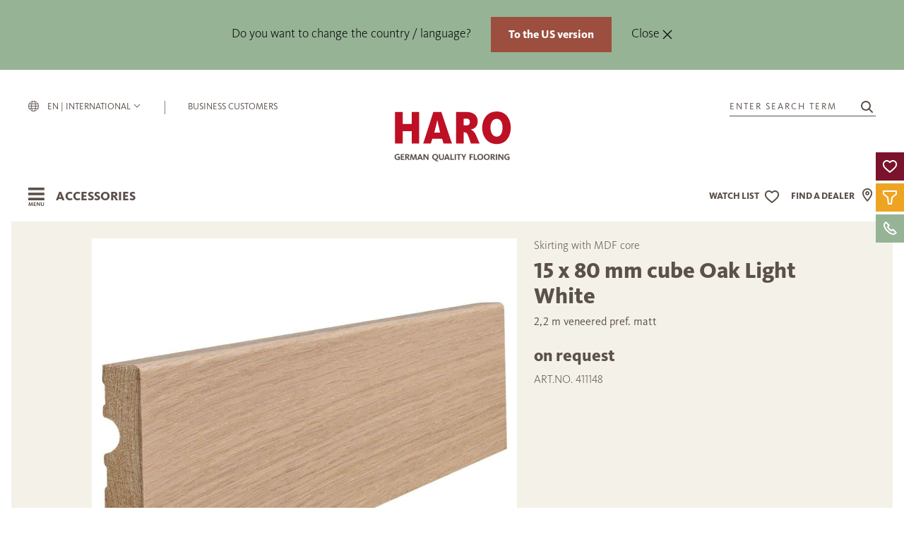

--- FILE ---
content_type: text/html; charset=utf-8
request_url: https://www.haro.com/en/products/accessories/find-accessories/411148/
body_size: 28662
content:
<!DOCTYPE html>
<html lang="en" class="">

<head>
            <script type="text/javascript">
            window.dataLayer = window.dataLayer || [];

            function gtag() {
                dataLayer.push(arguments);
            }

            gtag("consent", "default", {
                ad_user_data: "denied",
                ad_personalization: "denied",
                ad_storage: "denied",
                analytics_storage: "denied",
                wait_for_update: 2000
            });

            gtag('set', 'url_passthrough', true);

            gtag("set", "ads_data_redaction", false);
        </script>
        <script type="text/javascript">
            (function(w, d, s, l, i) {
                w[l] = w[l] || [];
                w[l].push({
                    'gtm.start': new Date().getTime(),
                    event: 'gtm.js'
                });
                var f = d.getElementsByTagName(s)[0],
                    j = d.createElement(s),
                    dl = l != 'dataLayer' ? '&l=' + l : '';
                j.async = true;
                j.src =
                    'https://www.googletagmanager.com/gtm.js?id=' + i + dl;
                f.parentNode.insertBefore(j, f);
            })(window, document, 'script', 'dataLayer', 'GTM-NHRB9CB');
        </script>
        <link rel="preconnect" href="//privacy-proxy.usercentrics.eu">
        <link rel="preconnect" href="//app.usercentrics.eu">
        <link rel="preconnect" href="//api.usercentrics.eu">
        <script id="usercentrics-cmp" src="https://app.usercentrics.eu/browser-ui/latest/loader.js" data-settings-id="_qGf1Ku29" data-tcf-enabled async defer></script>
        <script type="application/javascript" src="https://privacy-proxy.usercentrics.eu/latest/uc-block.bundle.js" async defer></script>
        <script>
            if (typeof uc != 'undefined') {
                uc.reloadOnOptIn('BJz7qNsdj-7'); // Youtube
                uc.reloadOnOptIn('S1pcEj_jZX'); // Maps
            }
        </script>
        <script>
            window.addEventListener('UC_UI_CMP_EVENT', function(event) {
                if (event.detail.type === 'ACCEPT_ALL' || event.detail.type === 'DENY_ALL' || event.detail.type === 'SAVE') {
                    location.reload();
                }
            });
        </script>

        <script type="text/javascript">
            window.addEventListener("ucEvent", function(e) {
                if (e.detail && e.detail.event == "consent_status") {
                    var ucAnalyticsService = 'Google Analytics 4';
                    var ucAdService = 'Google Ads';

                    if (e.detail.hasOwnProperty(ucAnalyticsService) && e.detail.hasOwnProperty(ucAdService)) {
                        gtag("consent", "update", {
                            ad_storage: e.detail[ucAdService] ? 'granted' : 'denied',
                            ad_user_data: e.detail[ucAdService] ? 'granted' : 'denied',
                            ad_personalization: e.detail[ucAdService] ? 'granted' : 'denied',
                            analytics_storage: e.detail[ucAnalyticsService] ? 'granted' : 'denied'
                        });
                    } else {
                        if (e.detail.hasOwnProperty(ucAdService)) {
                            gtag("consent", "update", {
                                ad_storage: e.detail[ucAdService] ? 'granted' : 'denied',
                                ad_user_data: e.detail[ucAdService] ? 'granted' : 'denied',
                                ad_personalization: e.detail[ucAdService] ? 'granted' : 'denied'
                            });
                        }
                        if (e.detail.hasOwnProperty(ucAnalyticsService)) {
                            gtag("consent", "update", {
                                analytics_storage: e.detail[ucAnalyticsService] ? 'granted' : 'denied'
                            });
                        }
                    }
                }
            });
        </script>
        <script>
        var _paq = window._paq = window._paq || [];
        _paq.push(["setDoNotTrack", true]);
        _paq.push(["disableCookies"]);
        _paq.push(['trackPageView']);
        _paq.push(['enableLinkTracking']);
        (function() {
            var u = "https://matomo.hamberger.com/";
            _paq.push(['setTrackerUrl', u + 'matomo.php']);
            _paq.push(['setSiteId', '1']);
            var d = document,
                g = d.createElement('script'),
                s = d.getElementsByTagName('script')[0];
            g.async = true;
            g.src = u + 'matomo.js';
            s.parentNode.insertBefore(g, s);
        })();
    </script>
    <link rel="preload" href="/site/templates/fonts/5838683/51dc1500-43bb-4032-b886-9ab1aeb6b1ab.woff2" as="font" crossorigin="anonymous">
    <link rel="preload" href="/site/templates/fonts/5838715/d8fe8bb5-b5e5-4bf5-83f2-7c5ca12005e4.woff2" as="font" crossorigin="anonymous">
    <link rel="preload" href="/site/templates/fonts/5838843/0e0bdbd5-a9de-4346-936d-fa1add027b92.woff2" as="font" crossorigin="anonymous">
    <link rel="preload" href="/site/templates/fonts/5838699/7a10f2e7-a7b6-4cd1-a7c2-56102597611d.woff2" as="font" crossorigin="anonymous">
    <meta http-equiv="content-type" content="text/html; charset=utf-8" />
    <title>411148 - Skirtings - Stick-on skirting 15x80mm 2.2m Oak Light White veneered pref. matt (MDF) - EN - HARO, Quality German Flooring</title>
    <meta name="description" content="411148 - Skirtings - Stick-on skirting 15x80mm 2.2mOak Light White veneered pref. matt (MDF)"/>
            <meta name="robots" content="NOINDEX, FOLLOW">
        <meta name="viewport" content="width=device-width, initial-scale=1.0" />
    <meta name="generator" content="ProcessWire">
    <meta name="theme-color" content="#BE1025">
    <link rel="shortcut icon" href="/favicon.ico" type="image/x-icon">
    <link rel="icon" href="/favicon.ico" type="image/x-icon">
    <link rel="apple-touch-icon" sizes="57x57" href="/favicon/apple-icon-57x57.png">
    <link rel="apple-touch-icon" sizes="60x60" href="/favicon/apple-icon-60x60.png">
    <link rel="apple-touch-icon" sizes="72x72" href="/favicon/apple-icon-72x72.png">
    <link rel="apple-touch-icon" sizes="76x76" href="/favicon/apple-icon-76x76.png">
    <link rel="apple-touch-icon" sizes="114x114" href="/favicon/apple-icon-114x114.png">
    <link rel="apple-touch-icon" sizes="120x120" href="/favicon/apple-icon-120x120.png">
    <link rel="apple-touch-icon" sizes="144x144" href="/favicon/apple-icon-144x144.png">
    <link rel="apple-touch-icon" sizes="152x152" href="/favicon/apple-icon-152x152.png">
    <link rel="apple-touch-icon" sizes="180x180" href="/favicon/apple-icon-180x180.png">
    <link rel="icon" type="image/png" sizes="192x192" href="/favicon/android-icon-192x192.png">
    <link rel="icon" type="image/png" sizes="32x32" href="/favicon/favicon-32x32.png">
    <link rel="icon" type="image/png" sizes="96x96" href="/favicon/favicon-96x96.png">
    <link rel="icon" type="image/png" sizes="16x16" href="/favicon/favicon-16x16.png">
    <meta name="msapplication-TileColor" content="#ffffff">
    <meta name="msapplication-TileImage" content="/favicon/ms-icon-144x144.png">
    <meta name="theme-color" content="#ffffff">
    <link rel="canonical" href="https://www.haro.com/en/products/accessories/find-accessories/411148/" />
    
	<link rel='alternate' hreflang='de-DE' href='https://www.haro.com/de/produkte/zubehoer/zubehoer-finden/411148/' />
	<link rel='alternate' hreflang='de-AT' href='https://www.haro.com/at/produkte/zubehoer/zubehoer-finden/411148/' />
	<link rel='alternate' hreflang='de-CH' href='https://www.haro.com/ch/produkte/zubehoer/zubehoer-finden/411148/' />
	<link rel='alternate' hreflang='en' href='https://www.haro.com/en/products/accessories/find-accessories/411148/' />
	<link rel='alternate' hreflang='en-GB' href='https://www.haro.com/gb/products/accessories/find-accessories/411148/' />
	<link rel='alternate' hreflang='en-US' href='https://www.haro.com/us/products/accessories/find-accessories/411148/' />
	<link rel='alternate' hreflang='da' href='https://www.haro.com/dk/produkter/tilbehor/finde-tilbehor/411148/' />
	<link rel='alternate' hreflang='fr' href='https://www.haro.com/fr/produits/accessoires/trouver-des-accessoires/411148/' />
	<link rel='alternate' hreflang='es' href='https://www.haro.com/es/productos/accesorios/encontrar-accesorios/411148/' />
	<link rel='alternate' hreflang='it' href='https://www.haro.com/it/prodotti/accessori/zubehoer-finden/411148/' />
	<link rel='alternate' hreflang='x-default' href='https://www.haro.com/en/products/accessories/find-accessories/411148/' />    <meta property="og:type" content="website" />
    <meta property="og:title" content="411148 - Skirtings - Stick-on skirting 15x80mm 2.2m Oak Light White veneered pref. matt (MDF) - EN - HARO, Quality German Flooring"/>    <meta property="og:description" content="411148 - Skirtings - Stick-on skirting 15x80mm 2.2mOak Light White veneered pref. matt (MDF)"/>    <meta property="og:url" content="https://www.haro.com/en/products/accessories/find-accessories/411148/">
    <meta property="og:image" content="https://www.haro.com/site/assets/files/3166/411148_stecksockelleiste_mdf_kern_15x80mm_kubus_2_2m_furniert_matt_versiegelt_eiche_lichtweiss_plz-1.1200x630.jpg" />
    <script defer src="/site/templates/scripts/alpine-intersect.min.js"></script>
    <script defer src="/site/templates/scripts/alpine.min.js"></script>
    <!--noprocache-->
    <script>
        let watchlist = null;
        let watchlistPopup = null;
        const i18n = {"de":{"lang":"de","country":"DEU","lkz":"DE","waehrung":"EUR","waehrung_kurz":"\u20ac","preisart":"Brutto"},"at":{"lang":"de","country":"aut","lkz":"AT","waehrung":"EUR","waehrung_kurz":"\u20ac","preisart":"Brutto"},"ch":{"lang":"de","country":"che","lkz":"CF","waehrung":"CHF","waehrung_kurz":"SFr.","preisart":"Brutto"},"en":{"lang":"en","country":"int","lkz":"","waehrung":"","waehrung_kurz":"\u20ac","preisart":""},"gb":{"lang":"en","country":"gbr","lkz":"GB","waehrung":"GBP","waehrung_kurz":"\u00a3","preisart":"Brutto"},"us":{"lang":"en","country":"usa","lkz":"US","waehrung":"USD","waehrung_kurz":"$","preisart":"Brutto"},"dk":{"lang":"da","country":"dnk","lkz":"DK","waehrung":"DKK","waehrung_kurz":"dkr.","preisart":"Brutto"},"fr":{"lang":"fr","country":"fra","lkz":"FE","waehrung":"EUR","waehrung_kurz":"\u20ac","preisart":"Brutto"},"es":{"lang":"es","country":"esp","lkz":"ES","waehrung":"EUR","waehrung_kurz":"\u20ac","preisart":"Brutto"},"it":{"lang":"it","country":"ita","lkz":"IT","waehrung":"EUR","waehrung_kurz":"\u20ac","preisart":"Brutto"}};
        const languageCode = "en";
        const locale = i18n[languageCode];
        const countryip = "USA";
        const dummySvgUrl = '/site/templates/img/dummy.svg';
        const loggedIn = false;
        const kdnrFromHash = false ? null : null;
        const colorMap = {
            weiss: {
                background: '#eae1d7',
                dark: false,
                raw: 'WEIß'
            },
            grau: {
                background: '#babdbf',
                dark: false,
                raw: 'GRAU'
            },
            rot: {
                background: '#b9825a',
                dark: true,
                raw: 'ROT'
            },
            natur_hell: {
                background: '#ccb9a0',
                dark: false,
                raw: 'NATUR_HELL'
            },
            natur_mittel: {
                background: '#ae8b60',
                dark: true,
                raw: 'NATUR_MITTEL'
            },
            natur_dunkel: {
                background: '#74553d',
                dark: true,
                raw: 'NATUR_DUNKEL'
            },
            schwarz: {
                background: '#000000',
                dark: true,
                raw: 'SCHWARZ'
            },
        }
    </script>
    <script type="text/javascript">
        window.lastVisitedStoreKey = 'visitedPages';

        function makeBackendRequest(slider, callback) {
            fetch(
                '/f/addLastVisitedPage/', {
                    method: "POST",
                    body: slider
                }
            ).then((response) => {
                if (response.ok) {
                    return response.json();
                } else {
                    throw new Error("Network error");
                }
            }).then((data) => {}).catch((error) => {
                console.error("Could not add last visited page: ", error);
            }).finally(() => {
                if (typeof callback === 'function') {
                    callback();
                }
            });
        }

        function saveLastVisitedPageID(pageID, callback) {
            const now = Date.now();
            const expiresAt = now + 1000 * 60 * 60 * 24 * 30 * 6; // 6 Monate in ms

            let data = JSON.parse(localStorage.getItem(window.lastVisitedStoreKey)) || [];
            data = data.filter(item => item.expires > now);
            if (!data.some(item => item.id === pageID)) {
                data.push({
                    id: pageID,
                    expires: expiresAt
                });
            }
            localStorage.setItem(window.lastVisitedStoreKey, JSON.stringify(data));
            let slider = new FormData();
            slider.set("pageId", 3166);
            makeBackendRequest(slider, callback);
        }

        function saveLocalStorageToSession() {
            let data = JSON.parse(localStorage.getItem(window.lastVisitedStoreKey)) || [];

            if (data.length > 0) {
                let slider = new FormData();
                for (let page of data) {
                    slider.append("pageId", page.id);
                }
                makeBackendRequest(slider);
            }
        }   
    </script>
    <!--/noprocache-->
    <link rel="stylesheet" type="text/css" href="/site/templates/styles/filter.css?v=26082025" />
    <link rel="stylesheet" type="text/css" href="/site/templates/styles/dropdown.css?v=26082025" />
    <link rel="stylesheet" type="text/css" href="/site/templates/styles/references.css?v=26082025" />
    <link rel="stylesheet" type="text/css" href="/site/templates/styles/main.css?v=26082025" />
    <link rel="stylesheet" type="text/css" href="/site/templates/styles/guide.css?v=26082025" />
    <link rel="stylesheet" type="text/css" href="/site/templates/styles/watchlist.css?v=26082025" />
    <link rel="stylesheet" type="text/css" href="/site/templates/styles/offcanvas.css?v=26082025" />
    <link rel="stylesheet" href="/site/modules/HaroDealer/css/storelocator.css?v=26082025">
    <link rel="stylesheet" href="/site/modules/HaroDealer/css/storelocator_result.css?v=26082025">
    <script src="/site/templates/scripts/uikit.min.js"></script>
    <script src="/site/templates/scripts/uikit-icons.min.js"></script>
    <script src="/site/templates/scripts/jquery.min.js"></script>
    <script src="/site/templates/scripts/main.js"></script>
    <script src="/site/templates/scripts/htmx.min.js"></script>
    <script src="/site/templates/scripts/utils.js"></script>
    <script src="/site/templates/scripts/product/fetchProductData.js"></script>
    <script src="/site/templates/scripts/product/fetchAccessoryData.js"></script>
    <script src="/site/templates/scripts/dealer/fetchDealerData.js"></script>
    <script src="/site/templates/scripts/product/ProductCard.js"></script>
    <script src="/site/templates/scripts/watchlist/WatchlistBtn.js"></script>
    <script src="/site/templates/scripts/ui/InfoBox.js"></script>
    <script src="/site/templates/scripts/catalog/Catalog.js"></script>
    <script src="/site/templates/scripts/watchlist/Watchlist.js"></script>
    <script src="/site/templates/scripts/watchlist/WatchlistPopup.js"></script>
    <script src="/site/templates/scripts/watchlist/populateWatchlist.js"></script>
    <script src="/site/templates/scripts/watchlist/updateWatchlistIcon.js"></script>
    <script src="/site/templates/scripts/floorentine/Floorentine.js"></script>

            <script defer src="/site/plugins/lottie-player/dist/lottie-player.js"></script>
        <!-- Homepage loads 2 scripts -->
            
    <script src="/site/plugins/imagesloaded.pkgd.min.js"></script>
    <script src="/site/plugins/masonry.pkgd.min.js"></script>
    <link href="/site/plugins/nouislider/nouislider.min.css" rel="stylesheet">
    <script src="/site/plugins/nouislider/nouislider.min.js"></script>
    <script src="/site/templates/scripts/gmap/gmapConfig.js"></script>
    <script src="/site/templates/scripts/modernizr-custom.js"></script>
    <style>
        .InputfieldFormWidths .InputfieldColumnWidth>.InputfieldHeader,
        .InputfieldFormWidths .InputfieldColumnWidth>.InputfieldContent {
            padding-left: 1.5rem;
        }

        .InputfieldFormWidths .InputfieldColumnWidthFirst>.InputfieldHeader,
        .InputfieldFormWidths .InputfieldColumnWidthFirst>.InputfieldContent,
        .InputfieldFormWidths .InputfieldColumnWidth+.InputfieldSubmit>.InputfieldHeader,
        .InputfieldFormWidths .InputfieldColumnWidth+.InputfieldSubmit>.InputfieldContent,
        .InputfieldFormWidths .InputfieldColumnWidthFirstTmp>.InputfieldHeader,
        .InputfieldFormWidths .InputfieldColumnWidthFirstTmp>.InputfieldContent,
        .InputfieldFormWidths .InputfieldColumnWidthFirst.InputfieldStateHidden+.Inputfield>.InputfieldHeader,
        .InputfieldFormWidths .InputfieldColumnWidthFirst.InputfieldStateHidden+.Inputfield>.InputfieldContent {
            padding-left: 0;
        }
    </style>
    <!--noprocache-->
    <script type="text/javascript">
    $(function () {

        // get current values from hubspotData localstorage item or create empty object
        var hubspotDataLocalStorageObject = JSON.parse(localStorage.getItem("hubspotData")) || {};

        if ("" === "1") {
            // set new values in hubspotData localstorage object, if not empty
            if ("" !== "") {
                hubspotDataLocalStorageObject["usid"] = "";
            }
            if ("" !== "") {
                hubspotDataLocalStorageObject["hubspotid"] = "";
            }
            if ("" !== "") {
                hubspotDataLocalStorageObject["catalog_code"] = "";
            }
            if ("" !== "") {
                hubspotDataLocalStorageObject["samples_ordered"] = "";
            }
            if ("" !== "") {
                hubspotDataLocalStorageObject["samples_ordered_date"] = "";
            }
            if ("" !== "") {
                hubspotDataLocalStorageObject["dealer_appointment"] = "";
            }
            if ("" !== "") {
                hubspotDataLocalStorageObject["dealer_appointment_date"] = "";
            }
            if ("" !== "") {
                hubspotDataLocalStorageObject["dealer_id"] = "";
            }

            // reset  session variable "formSent" (indicator to set new local storage values)
                    }

        if ("" === "1") {
            // set new values in hubspotData localstorage object, if not empty
            if ("" !== "") {
                hubspotDataLocalStorageObject["fall25_visited"] = "";
            }
            if ("" !== "") {
                hubspotDataLocalStorageObject["promotion_utm_medium"] = "";
            }
            if ("" !== "") {
                hubspotDataLocalStorageObject["promotion_utm_source"] = "";
            }

            // reset  session variable "campaignSet" (indicator to set new local storage values)
                    }

        if ("" !== "") {
            hubspotDataLocalStorageObject["utm_medium"] = "";
        }
        if ("" !== "") {
            hubspotDataLocalStorageObject["utm_source"] = "";
        }

        // set new values of hubspotData to localstorage
        localStorage.setItem("hubspotData", JSON.stringify(hubspotDataLocalStorageObject));
    });

    var hubspotDataLocalStorageObject = JSON.parse(localStorage.getItem("hubspotData")) || {};

    // if one hubspot entry in session is empty but is set in localstorage > start ajax call to set session value
    if (
        ("" === "" && hubspotDataLocalStorageObject["usid"] !== "")
        || ("" === "" && hubspotDataLocalStorageObject["hubspotid"] !== "")
        || ("" === "" && hubspotDataLocalStorageObject["catalog_code"] !== "")
        || ("" === "" && hubspotDataLocalStorageObject["samples_ordered"] !== "")
        || ("" === "" && hubspotDataLocalStorageObject["samples_ordered_date"] !== "")
        || ("" === "" && hubspotDataLocalStorageObject["dealer_appointment"] !== "")
        || ("" === "" && hubspotDataLocalStorageObject["dealer_appointment_date"] !== "")
        || ("" === "" && hubspotDataLocalStorageObject["dealer_id"] !== "")
        || ("" === "" && hubspotDataLocalStorageObject["fall25_visited"] !== "")
        || ("" === "" && hubspotDataLocalStorageObject["utm_medium"] !== "")
        || ("" === "" && hubspotDataLocalStorageObject["utm_source"] !== "")
        || ("" === "" && hubspotDataLocalStorageObject["promotion_utm_medium"] !== "")
        || ("" === "" && hubspotDataLocalStorageObject["promotion_utm_source"] !== "")
    ) {

        $.ajax({
            url: '',
            data: JSON.stringify({
                action: "hubspot-check-local-storage",
                hubspotLocalStorageData: hubspotDataLocalStorageObject
            }),
            contentType: "application/json; charset=utf-8",
            traditional: true,
            type: 'POST',
        });

    }

</script>
    <!--/noprocache-->
</head>

<body x-data="watchlist" x-bind="updateWatchlist"  class="">

            <a href="#firstcontent" class="uk-button uk-button-primary skip-link skip-link">Jump directly to content</a>
                <!--noprocache-->
        <noscript>
            <p><img referrerpolicy="no-referrer-when-downgrade" src="https://matomo.hamberger.com/matomo.php?idsite=1&amp;rec=1" style="border:0;" alt="" /></p>
        </noscript>
        <noscript><iframe src="https://www.googletagmanager.com/ns.html?id=GTM-NHRB9CB" height="0" width="0" style="display:none;visibility:hidden"></iframe></noscript>
        <!--/noprocache-->
            <template x-data="{open: false}" x-init="open = !localStorage.getItem('langinfo_closed')" x-if="open">
        <div id="langinfo" class="uk-display-block bm-background-salbei uk-position-relative uk-padding uk-padding-remove-horizontal">
            <div class="uk-container uk-container-expand navigation uk-padding-remove-horizontal">
                <div class="uk-container uk-container-xlarge">
                    <div class="uk-padding uk-padding-remove-vertical uk-text-center">
                        <span class="uk-text-center bm-text-black uk-display-inline-block uk-margin-small">
                            Do you want to change the country / language?                        </span>
                        <span class="uk-margin-left uk-text-nowrap">
                            <a href="https://www.haro.com/us/products/accessories/find-accessories/411148/" class="uk-button uk-button-small uk-button-primary uk-text-bold" @click="localStorage.setItem('langinfo_closed', 'true'); open = false">
                                To the US version                            </a>
                        </span>
						<span class="uk-margin-left">
                        	<button type="button" class="bm-text-black" data-uk-close @click="localStorage.setItem('langinfo_closed', 'true'); open = false">Close&nbsp;</button>
						</span>
                    </div>
                 </div>
            </div>
        </div>
    </template>
                <script type="application/ld+json">
            {
                "@context": "http://schema.org/",
                "@type": "Product",
                "name": "Skirting with MDF core 15 x 80 mm cube 2,2 m veneered pref. matt Oak Light White",
                 "image": "https://www.haro.com/site/assets/files/3166/411148_stecksockelleiste_mdf_kern_15x80mm_kubus_2_2m_furniert_matt_versiegelt_eiche_lichtweiss_plz-1.jpg",
                 "mpn": "411148",
                "productID": "411148",
                "sku": "411148",
                "brand": {
                    "@type": "Thing",
                    "name": "HARO"
                }
                ,
                    "offers": {
                        "@type": "Offer",
                        "priceCurrency": "EUR",
                        "eligibleQuantity": "Metre",
                         "price": "10.40",
                        
                        "itemCondition": "http://schema.org/NewCondition",
                        "availability": "http://schema.org/InStock",
                        "seller": {
                            "@type": "Organization",
                            "name": "Hamberger Flooring GmbH & Co. KG"
                        }
                    }
                            }
        </script>
        

        <header role="banner" x-data="{activePage: 3166, parentId: 1133, parentId2: 1105}" id="header" class="uk-position-relative uk-display-block uk-margin-small-top uk-margin-small-right uk-margin-small-left bm-background-color">

            <!-- Promotion Page header -->
                  
                                    <div class="uk-position-relative uk-container uk-container-xlarge uk-padding-remove">
                                                    </div>
                                <div class="uk-container uk-container-expand navigation uk-padding-remove-horizontal">
                    <!-- New Top Navigation -->
                    <div class="bm-header-container scrollbar-white">
                        <div class="uk-container uk-container-xlarge">
                            <div class="top-nav-top bm-flex-large">
                                <div class="bm-flex-small uk-width-1-5 uk-flex uk-flex-middle uk-flex-left">
                                    <span data-uk-icon="menu" data-uk-toggle="target: #mob-nav"></span>
                                </div>
                                <div class="bm-flex-large uk-width-1-3 uk-flex uk-flex-top d-none-scrolled">
                                                                            <a href="#modal-lang" class="bm-lang uk-margin-right uk-text-uppercase uk-visible@m uk-text-nowrap fw-500 uk-padding-remove-left" title="" data-uk-toggle>
                                            <i class="icon icon-globe-topbar" style="margin-right:9px"></i>
                                            en | International                                            <span uk-icon="icon: chevron-down; ratio: .7"></span></a>
                                        <div class="nav-item-dash">|</div>
                                                                        <a href="https://360.haro.com/" target="_blank" rel="noopener" title="HARO Customer portal" class="uk-text-uppercase uk-visible@m">Business customers</a>
                                </div>
                                <div class="uk-width-3-5 uk-width-1-3@m uk-text-center">
                                    <a href="/en/" title="Click here to return to the homepage">
                                                                                    <img src="/site/templates/img/logo_haro_en.svg" alt="Logo HARO - the parquet brand" class="bm-logo uk-preserve">
                                                                            </a>
                                </div>
                                <div class="bm-flex-large uk-width-1-3 uk-flex uk-flex-right uk-flex-top d-none-scrolled">
                                    <a href="#modal-search" title="Search article" class="bm-search" data-uk-toggle>
                                        <span class="uk-text-uppercase uk-margin-small-right">Enter search term</span>
                                        <span uk-icon="icon: search" style="margin-left: 10px;"></span>
                                    </a>
                                </div>
                            </div>
                        </div>
                        <!--noprocache-->
                        
<div class="bm-mainnav-inner">
	<div class="bm-header-container">
		<div class="uk-container uk-container-xlarge container-navigation">
			<div class="uk-flex uk-flex-between top-nav-bottom">
				<div class="uk-flex uk-flex-middle nav-label uk-width-1-3" id="OpenNav" onkeypress="openNav()" onclick="openNav()" title="Open navigation" tabindex="0">
					<i class="icon icon-burger-menu position-relative pointer uk-margin-small-right">
					</i>
					<span id="navItemCurrent">
						Accessories					</span>
				</div>
				<div class="uk-width-3-5 uk-width-1-3@m uk-text-center bm-flex-small uk-flex-center ">
					<a href="/en/" title="Click here to return to the homepage">
													<img src="/site/templates/img/logo_haro_en.svg" alt="Logo HARO - the parquet brand" class="bm-logo uk-preserve">
											</a>
				</div>
				<div class="uk-flex uk-flex-middle uk-flex-right uk-width-1-3 uk-width-1-2@m uk-position-relative nav-search">
					<a href="#modal-search" title="Article search" class="bm-search show-sticky-nav uk-flex-middle" style="display:none" data-uk-toggle style="height:25px">
    <div class="barrierefreiheit-size uk-flex uk-flex-middle uk-visible@m">
        <span uk-icon="icon: search" style="margin-left: 10px;"></span>
    </div>
</a>
    <div id="nav-watchlist" class=" uk-flex uk-flex-middle" x-data="{last: 0, direction: 0}" x-cloak
        x-effect="const temp = last; last = filteredItems().length; direction = temp < last ? 1 : -1;">
        <a href="/en/watch-list/" title="" class="uk-flex uk-flex-middle ">
            <span class="uk-text-uppercase top-nav-bottom-label nav-resp-d-none" style="padding:0 6px;">
                Watch list            </span>
            <div id="watchlist-icon" class="watchlist-icon bm-background-transparent bm-cursor-pointer"
                :class="{empty: !last}" data-uk-icon="heart"
                title="Watchlist">
                <div id="bg">
                    <template x-for="n in 1" :key="last">
                        <div id="counter" x-text="last" :class="{up: direction === 1, down: direction === -1}"></div>
                    </template>
                </div>
            </div>
        </a>
         
            <a id="haendler_nav_icon" title="Find your dealer here" class="uk-visible@s uk-flex uk-flex-middle " href="/en/trader/find-a-trader/">
                <span class="uk-text-uppercase top-nav-bottom-label nav-resp-d-none" style="padding-right: 6px;">
                    Find a dealer                </span>
                <i class="icon-location "></i>
            </a>
               </div>
    					
<div id="watchlist-popup"
     data-msg-product-add="[This item has been | These items have been] added to your watchlist"
     data-msg-product-remove="[This item has been | These items have been] removed from your watchlist"
     data-msg-dealer-add="This retailer has been added to your watchlist"
     data-msg-dealer-remove="This retailer has been removed from your watchlist"
     onmouseenter="watchlistPopup.pause()"
     onmouseleave="watchlistPopup.restart()">
    <p id="msg" class="uk-text-lead" role="status"></p>
    <div id="container">
        <div id="item">
            <img id="img" src="" alt="">
            <p id="title"><a href=""></a></p>
        </div>
    </div>
    <a id="watchlist-link" class="uk-text-lead uk-link w-max-content" href="/en/watch-list/">
        Call up watch list</a>
    <div id="strip">
        <div class="inner">
        </div>
    </div>
    <div class="uk-position-absolute uk-position-top-right uk-padding-small"><span class="bm-cursor-pointer" data-uk-icon="icon: close" onclick="watchlistPopup.hide()" onkeydown="if (event.keyCode === 13) {watchlistPopup.hide()}" tabindex="0"></span></div>
</div>				</div>
			</div>
		</div>
		</nav>
	</div>


</div>

<script>
	window.addEventListener('load', () => {
		injectDropdownEvents();
	});

	function initSwitchers() {
		for (const subnav of Array.from(document.querySelectorAll('.bm-subnav'))) {
			for (const li of Array.from(subnav.querySelectorAll('li'))) {
				li.addEventListener('mouseover', (e) => {
					UIkit.switcher(subnav).show(indexInParent(li));
				});
			}
		}
	}

	function injectDropdownEvents() {
		let nav = document.querySelector('.navigation');
		for (let dropdown of Array.from(document.querySelectorAll('.bm-opener'))) {
			dropdown.addEventListener('shown', () => {
				nav.classList.add('bm-open');
			})
			dropdown.addEventListener('hide', () => {
				nav.classList.remove('bm-open');
			})
		}
	}

	function indexInParent(node) {
		const children = node.parentNode.childNodes;
		let num = 0;
		for (let i = 0; i < children.length; i++) {
			if (children[i] == node) return num;
			if (children[i].nodeType == 1) num++;
		}
		return -1;
	}

	let lastHoverTarget
	let hoverTimer = null;

	function onMainNavMouseEnter(initiator, parent, target, delay) {
		lastHoverTarget = initiator;
		if (hoverTimer) clearTimeout(hoverTimer);
		hoverTimer = setTimeout(() => {
			if (lastHoverTarget !== initiator || !document.querySelector(`${parent} > li`)) return;
			for (let li of Array.from(document.querySelectorAll(`${parent} > li`))) {
				li.classList.add('uk-hidden');
			}
			document.querySelector(target).classList.remove('uk-hidden');
			for (let li of Array.from(initiator.parentElement.children)) {
				li.classList.remove('uk-active')
			}
			initiator.classList.add('uk-active');
		}, delay)
	}

	function setLastHoverTarget(el) {
		lastHoverTarget = el;
	}

	function onMainNavigationMouseLeftButtonClick(initiator, parent, target) {


		for (let li of Array.from(document.querySelectorAll(`${parent} > li`))) {
			li.classList.add('uk-hidden');
		}
		document.querySelector(target).classList.remove('uk-hidden');
		for (let li of Array.from(initiator.parentElement.children)) {
			li.classList.remove('uk-active')
		}
		initiator.classList.add('uk-active');
	}
</script>                        <!--/noprocache-->
                        </nav>
                    </div>
                </div>
                </div>
                <!-- Stage Slider -->
                                </div>
        </header>

        <!-- -380px -->
<nav aria-labelledby="mySidenav" role="navigation">
    <div id="mySidenav" aria-label="Hauptnavigation" class="sidenav" x-data="{ nav: 'default', navProducts : 'default',navProductsChild : 'default',navService : 'default',navAboutus : 'default',navLanguage : 'default',navAktion : 'default',    
checkUrl(path){

    var mySidenav = document.getElementById('mySidenav');
        // Parkett
        if(mySidenav.dataset.parentId == '134097'){
            this.nav = 'child-134097';
        }
        // Parkett - Aussehen
        if(mySidenav.dataset.parentId == '134292'){
            this.nav = 'child-134097';
                this.navProductsChild = 'childSubnav-134292';
        }
        // Parkett - Einsatzbereich
        if(mySidenav.dataset.parentId == '134565'){
            this.nav = 'child-134097';
            this.navProductsChild = 'childSubnav-134565';
        }
        // Parkett - Verlegung
        if(mySidenav.dataset.parentId == '134728'){
            this.nav = 'child-134097';
            this.navProductsChild = 'childSubnav-134728';
        }
        // Parkett - Exclusiv
        if(mySidenav.dataset.parentId == '135005'){
            this.nav = 'child-134097';
            this.navProductsChild = 'childSubnav-135005';
        }
        // Holzboden
        if(mySidenav.dataset.parentId == '135222'){
            this.nav = 'child-135222';
        }
        // Designboden
        if(mySidenav.dataset.parentId == '135314'){
            this.nav = 'child-135314';
        }
        // Designboden - Einsatzbereich
        if(mySidenav.dataset.parentId == '135513'){
            this.nav = 'child-135314';
            this.navProductsChild = 'childSubnav-135513';
        }
        // Laminat
        if(mySidenav.dataset.parentId == '135731'){
            this.nav = 'child-135731';
        }
        // Laminat - Einsatzbereich
        if(mySidenav.dataset.parentId == '135889'){
            this.nav = 'child-135731';
            this.navProductsChild = 'childSubnav-135889';
        }
        // Korkboden
        if(mySidenav.dataset.parentId == '136129'){
            this.nav = 'child-136129';
        }
        // Treppe & Wand
        if(mySidenav.dataset.parentId == '136369'){
            this.nav = 'child-136369';
        }
        // Treppe & Wand - Wandverkleidung
        if(mySidenav.dataset.parentId == '136266'){
            this.nav = 'child-136369';
            this.navProductsChild = 'childSubnav-136266';
        }
        // Zubehoer
        if(mySidenav.dataset.parentId == '1105'){
            this.nav = 'child-1105';
        }
        // Service
        if(mySidenav.dataset.parentId == '1041'){
            this.nav = 'service';
        }
        // Service - Einsatzbereich
        if(mySidenav.dataset.parentId == '136447'){
            this.nav = 'service';
            this.navService = 'child-136447';
        }
        // Ueber uns
        if(mySidenav.dataset.parentId == '1043'){
            this.nav = 'aboutus';
        }
        // Ueber uns - Unternehmen
        if(mySidenav.dataset.parentId == '1104'){
            this.nav = 'aboutus';
            this.navAboutus = 'child-1104';
        }
        // Aktion
        //if(mySidenav.dataset.parentId == '111438'){
            //this.nav = 'aktion';
        //}

        }}"
        x-init="checkUrl(window.location.pathname)">
        <!-- 1. Ebene -->
        <div class="uk-position-relative uk-flex uk-flex-column container-sidenav">

            <div x-show="nav == 'default'" class="uk-height-1-1 uk-flex uk-flex-column">
    <div style="height: 25px;margin-bottom:25px" class="uk-flex uk-flex-between uk-flex-top lh-18 mt-5 mx-5">
        <a href="#modal-search" title="Search" class="uk-flex bm-search uk-text-normal" data-uk-toggle>
            <span uk-icon="icon: search"></span>
            <span class="uk-text-uppercase uk-margin-small-left">Enter search term</span>
        </a>
        <div tabindex="0" title="Close navigation" role="button" class="uk-flex uk-flex-bottom uk-margin-auto-left" onclick="closeNav()" onkeydown="if (event.keyCode === 13) { closeNav()}">
            <i class="icon icon-close"></i>
        </div>
    </div>
    <div style="border-bottom:1px solid rgba(0, 0, 0, 0.2);margin-bottom:38px" class="mx-5"></div>
    <div class="fs-18 fw-800 uk-flex uk-flex-column mx-5">
                                                        <div @click="nav = 'child-134097'" @keydown.enter="nav = 'child-134097'" tabindex="0" class="uk-flex uk-flex-middle uk-flex-between sidenav-item uk-text-uppercase">
                        Parquet flooring                        <i class="icon icon-arrow-right-light"></i>
                    </div>
                                                                <div @click="nav = 'child-135222'" @keydown.enter="nav = 'child-135222'" tabindex="0" class="uk-flex uk-flex-middle uk-flex-between sidenav-item uk-text-uppercase">
                        Wood performance floor                        <i class="icon icon-arrow-right-light"></i>
                    </div>
                                                                <div @click="nav = 'child-135314'" @keydown.enter="nav = 'child-135314'" tabindex="0" class="uk-flex uk-flex-middle uk-flex-between sidenav-item uk-text-uppercase">
                        Design floor                        <i class="icon icon-arrow-right-light"></i>
                    </div>
                                                                <div @click="nav = 'child-135731'" @keydown.enter="nav = 'child-135731'" tabindex="0" class="uk-flex uk-flex-middle uk-flex-between sidenav-item uk-text-uppercase">
                        Laminate flooring                        <i class="icon icon-arrow-right-light"></i>
                    </div>
                                                                <div @click="nav = 'child-136369'" @keydown.enter="nav = 'child-136369'" tabindex="0" class="uk-flex uk-flex-middle uk-flex-between sidenav-item uk-text-uppercase">
                        Staircase & wall                        <i class="icon icon-arrow-right-light"></i>
                    </div>
                                                                <div @click="nav = 'child-1105'" @keydown.enter="nav = 'child-1105'" tabindex="0" class="uk-flex uk-flex-middle uk-flex-between sidenav-item uk-text-uppercase">
                        Accessories                        <i class="icon icon-arrow-right-light"></i>
                    </div>
                        <div class="sidenav-block-center">
            <div @click="nav = 'service'" @keydown.enter="nav = 'service'" tabindex="0" class="uk-flex uk-flex-middle uk-flex-between sidenav-item uk-text-uppercase">
                <div class="uk-flex uk-flex-middle">
                    <span class="uk-text-normal">
                        Service                    </span>
                </div>
                <i class="icon icon-arrow-right-light"></i>
            </div>
            <a id="haendler_nav" tabindex="0" href="/en/trader/find-a-trader/" class="uk-flex uk-flex-middle uk-flex-between sidenav-item uk-text-uppercase uk-text-normal">
                Find a dealer            </a>
            <div @click="nav = 'aboutus'" @keydown.enter="nav = 'aboutus'" tabindex="0" class="uk-flex uk-flex-middle uk-flex-between sidenav-item uk-text-uppercase">
                <div class="uk-flex uk-flex-middle">
                    <span class="uk-text-normal">
                        About us                    </span>
                </div>
                <i class="icon icon-arrow-right-light"></i>
            </div>
            <a href="https://360.haro.com/" tabindex="0" class="uk-text-normal uk-flex uk-flex-middle uk-flex-between sidenav-item uk-text-uppercase mb-3" target="_blank">
                BUSINESS CUSTOMERS            </a>
            <br>
            <a href="/en/promotion/75-year-haro-parquet-anniversary-action/" tabindex="0" class="uk-flex uk-flex-middle mb-0 sidenav-item uk-text-uppercase uk-text-normal">
                75 years of HARO Parquet anniversary campaign                <span class="notification-circle">
                    %
                </span>
            </a>
            <!--<div @click="nav = 'aktion'" class="uk-flex uk-flex-middle uk-flex-between sidenav-item uk-text-uppercase mb-3">
                <div class="uk-flex uk-flex-middle" >
                    <span class="uk-text-normal">
                    75 years of HARO Parquet anniversary campaign                    </span>
                    <span class="notification-circle">
                    %
                    </span>
                </div>
                <i class="icon icon-arrow-right-light"></i>
            </div>-->
            <div @click="nav = 'language'" @keydown.enter="nav = 'language'" class="uk-flex uk-flex-middle uk-flex-between sidenav-item bm-flex-small uk-text-uppercase" style="margin-top: 39px;">
                <div class="uk-flex uk-flex-middle">
                    <span class="uk-text-normal">
                        Language / Country                    </span>
                </div>
                <i class="icon icon-arrow-right-light"></i>
            </div>
        </div>
    </div>
</div><!-- 3. Ebene -->
    <div x-show="nav == 'child-134097'" class="nav-slide-left uk-height-1-1 uk-flex uk-flex-column">
        <div x-show="navProductsChild == 'default'" class="mt-5 mx-5">
            <div class="uk-flex uk-flex-left uk-flex-top fs-18 fw-800 pointer sidenav-subheading">
                <div @click="nav = 'default'" @keydown.enter="nav = 'default'" class="uk-flex uk-flex-top" tabindex="0">
                    <i class="me-3 icon icon-return"></i>
                    Parquet flooring                </div>
                <div tabindex="0" title="Navigation schließen" role="button" class="uk-flex uk-flex-bottom uk-margin-auto-left" onclick="closeNav()" onkeydown="if (event.keyCode === 13) { closeNav()}">
                    <i class="icon icon-close"></i>
                </div>
            </div>
            <div class="fs-18 uk-text-normal uk-flex uk-flex-column">
                                                            <a id="sideNav-167635" tabindex="0" @keydown.enter="navProductsChild = 'childSubnav-167635'" href="/en/products/parquet/assortment/" class="uk-flex uk-flex-middle uk-flex-between mb-4 sidenav-item ">
                            Parquet range                        </a>
                                                            <div @click="navProductsChild = 'childSubnav-134292'" @keydown.enter="navProductsChild = 'childSubnav-134292'" tabindex="0" class="uk-flex uk-flex-middle uk-flex-between mb-4 sidenav-item">
                            Wood species                            <i class="icon icon-arrow-right-light"></i>
                        </div>
                                                                <a id="sideNav-13782" tabindex="0" @keydown.enter="navProductsChild = 'childSubnav-13782'" href="/en/products/parquet/oberflaeche/" class="uk-flex uk-flex-middle uk-flex-between mb-4 sidenav-item ">
                            Surface                        </a>
                                                            <a id="sideNav-1112" tabindex="0" @keydown.enter="navProductsChild = 'childSubnav-1112'" href="/en/products/parquet/aufbau/" class="uk-flex uk-flex-middle uk-flex-between mb-4 sidenav-item ">
                            Structure                        </a>
                                                            <div @click="navProductsChild = 'childSubnav-134565'" @keydown.enter="navProductsChild = 'childSubnav-134565'" tabindex="0" class="uk-flex uk-flex-middle uk-flex-between mb-4 sidenav-item">
                            Field of application                            <i class="icon icon-arrow-right-light"></i>
                        </div>
                                                                <div @click="navProductsChild = 'childSubnav-134728'" @keydown.enter="navProductsChild = 'childSubnav-134728'" tabindex="0" class="uk-flex uk-flex-middle uk-flex-between mb-4 sidenav-item">
                            Installation                            <i class="icon icon-arrow-right-light"></i>
                        </div>
                                                                <a id="sideNav-134291" tabindex="0" @keydown.enter="navProductsChild = 'childSubnav-134291'" href="/en/products/parquet/product-consulting/" class="uk-flex uk-flex-middle uk-flex-between mb-4 sidenav-item  uk-text-bold">
                            Product advice                        </a>
                                                            <div @click="navProductsChild = 'childSubnav-135005'" @keydown.enter="navProductsChild = 'childSubnav-135005'" tabindex="0" class="uk-flex uk-flex-middle uk-flex-between mb-4 sidenav-item">
                            Exclusive: hand-finished parquet                            <i class="icon icon-arrow-right-light"></i>
                        </div>
                                    <!-- Laminatboden -->
                                            </div>
        </div>
        <!-- 4. Ebene -->
                    <div x-show="navProductsChild == 'childSubnav-167635'" class="nav-slide-left mt-5 mx-5">
                <div class="uk-flex uk-flex-left uk-flex-top fs-18 fw-800 pointer sidenav-subheading">
                    <div @click="navProductsChild = 'default'" @keydown.enter="nav = 'default'" class="uk-flex uk-flex-top" tabindex="0">
                        <i class="me-3 icon icon-return"></i>
                        Parquet range                    </div>
                    <div tabindex="0" title="Navigation schließen" role="button" class="uk-flex uk-flex-bottom uk-margin-auto-left" onclick="closeNav()" onkeydown="if (event.keyCode === 13) { closeNav()}">
                        <i class="icon icon-close"></i>
                    </div>
                </div>
                <div class="fs-18 uk-text-normal uk-flex uk-flex-column">
                                    </div>
            </div>
                    <div x-show="navProductsChild == 'childSubnav-134292'" class="nav-slide-left mt-5 mx-5">
                <div class="uk-flex uk-flex-left uk-flex-top fs-18 fw-800 pointer sidenav-subheading">
                    <div @click="navProductsChild = 'default'" @keydown.enter="nav = 'default'" class="uk-flex uk-flex-top" tabindex="0">
                        <i class="me-3 icon icon-return"></i>
                        Wood species                    </div>
                    <div tabindex="0" title="Navigation schließen" role="button" class="uk-flex uk-flex-bottom uk-margin-auto-left" onclick="closeNav()" onkeydown="if (event.keyCode === 13) { closeNav()}">
                        <i class="icon icon-close"></i>
                    </div>
                </div>
                <div class="fs-18 uk-text-normal uk-flex uk-flex-column">
                                            <a id="sideNav-1153" href="/en/products/parquet/wood-species/oak-parquet/" class="uk-flex uk-flex-middle uk-flex-between mb-3 sidenav-item ">Oak                        </a>
                                            <a id="sideNav-1154" href="/en/products/parquet/wood-species/beech-parquet/" class="uk-flex uk-flex-middle uk-flex-between mb-3 sidenav-item ">Beech                        </a>
                                            <a id="sideNav-1155" href="/en/products/parquet/wood-species/maple-parquet/" class="uk-flex uk-flex-middle uk-flex-between mb-3 sidenav-item ">Maple                        </a>
                                            <a id="sideNav-1156" href="/en/products/parquet/wood-species/ash-parquet/" class="uk-flex uk-flex-middle uk-flex-between mb-3 sidenav-item ">Ash                        </a>
                                            <a id="sideNav-1158" href="/en/products/parquet/wood-species/walnut-parquet/" class="uk-flex uk-flex-middle uk-flex-between mb-3 sidenav-item ">Walnut                        </a>
                                            <a id="sideNav-149277" href="/en/products/parquet/wood-species/fir-parquet/" class="uk-flex uk-flex-middle uk-flex-between mb-3 sidenav-item ">Fir                        </a>
                                    </div>
            </div>
                    <div x-show="navProductsChild == 'childSubnav-13782'" class="nav-slide-left mt-5 mx-5">
                <div class="uk-flex uk-flex-left uk-flex-top fs-18 fw-800 pointer sidenav-subheading">
                    <div @click="navProductsChild = 'default'" @keydown.enter="nav = 'default'" class="uk-flex uk-flex-top" tabindex="0">
                        <i class="me-3 icon icon-return"></i>
                        Surface                    </div>
                    <div tabindex="0" title="Navigation schließen" role="button" class="uk-flex uk-flex-bottom uk-margin-auto-left" onclick="closeNav()" onkeydown="if (event.keyCode === 13) { closeNav()}">
                        <i class="icon icon-close"></i>
                    </div>
                </div>
                <div class="fs-18 uk-text-normal uk-flex uk-flex-column">
                                    </div>
            </div>
                    <div x-show="navProductsChild == 'childSubnav-1112'" class="nav-slide-left mt-5 mx-5">
                <div class="uk-flex uk-flex-left uk-flex-top fs-18 fw-800 pointer sidenav-subheading">
                    <div @click="navProductsChild = 'default'" @keydown.enter="nav = 'default'" class="uk-flex uk-flex-top" tabindex="0">
                        <i class="me-3 icon icon-return"></i>
                        Structure                    </div>
                    <div tabindex="0" title="Navigation schließen" role="button" class="uk-flex uk-flex-bottom uk-margin-auto-left" onclick="closeNav()" onkeydown="if (event.keyCode === 13) { closeNav()}">
                        <i class="icon icon-close"></i>
                    </div>
                </div>
                <div class="fs-18 uk-text-normal uk-flex uk-flex-column">
                                    </div>
            </div>
                    <div x-show="navProductsChild == 'childSubnav-134565'" class="nav-slide-left mt-5 mx-5">
                <div class="uk-flex uk-flex-left uk-flex-top fs-18 fw-800 pointer sidenav-subheading">
                    <div @click="navProductsChild = 'default'" @keydown.enter="nav = 'default'" class="uk-flex uk-flex-top" tabindex="0">
                        <i class="me-3 icon icon-return"></i>
                        Field of application                    </div>
                    <div tabindex="0" title="Navigation schließen" role="button" class="uk-flex uk-flex-bottom uk-margin-auto-left" onclick="closeNav()" onkeydown="if (event.keyCode === 13) { closeNav()}">
                        <i class="icon icon-close"></i>
                    </div>
                </div>
                <div class="fs-18 uk-text-normal uk-flex uk-flex-column">
                                            <a id="sideNav-1114" href="/en/products/parquet/field-of-application/parquet-for-every-room/" class="uk-flex uk-flex-middle uk-flex-between mb-3 sidenav-item ">Parquet for every room                        </a>
                                            <a id="sideNav-1163" href="/en/products/parquet/field-of-application/badezimmer/" class="uk-flex uk-flex-middle uk-flex-between mb-3 sidenav-item ">Parquet in the bathroom                        </a>
                                            <a id="sideNav-1164" href="/en/products/parquet/field-of-application/fussbodenheizung/" class="uk-flex uk-flex-middle uk-flex-between mb-3 sidenav-item ">Parquet on underfloor heating                        </a>
                                    </div>
            </div>
                    <div x-show="navProductsChild == 'childSubnav-134728'" class="nav-slide-left mt-5 mx-5">
                <div class="uk-flex uk-flex-left uk-flex-top fs-18 fw-800 pointer sidenav-subheading">
                    <div @click="navProductsChild = 'default'" @keydown.enter="nav = 'default'" class="uk-flex uk-flex-top" tabindex="0">
                        <i class="me-3 icon icon-return"></i>
                        Installation                    </div>
                    <div tabindex="0" title="Navigation schließen" role="button" class="uk-flex uk-flex-bottom uk-margin-auto-left" onclick="closeNav()" onkeydown="if (event.keyCode === 13) { closeNav()}">
                        <i class="icon icon-close"></i>
                    </div>
                </div>
                <div class="fs-18 uk-text-normal uk-flex uk-flex-column">
                                            <a id="sideNav-1113" href="/en/products/parquet/installation/topconnect-installation-system/" class="uk-flex uk-flex-middle uk-flex-between mb-3 sidenav-item ">The clever installation system                        </a>
                                            <a id="sideNav-1161" href="/en/products/parquet/installation/boden-verkleben/" class="uk-flex uk-flex-middle uk-flex-between mb-3 sidenav-item ">Full surface bonding                        </a>
                                            <a id="sideNav-1162" href="/en/products/parquet/installation/stabparkett-verlegemuster/" class="uk-flex uk-flex-middle uk-flex-between mb-3 sidenav-item ">Laying pattern for strip parquet                        </a>
                                    </div>
            </div>
                    <div x-show="navProductsChild == 'childSubnav-134291'" class="nav-slide-left mt-5 mx-5">
                <div class="uk-flex uk-flex-left uk-flex-top fs-18 fw-800 pointer sidenav-subheading">
                    <div @click="navProductsChild = 'default'" @keydown.enter="nav = 'default'" class="uk-flex uk-flex-top" tabindex="0">
                        <i class="me-3 icon icon-return"></i>
                        Product advice                    </div>
                    <div tabindex="0" title="Navigation schließen" role="button" class="uk-flex uk-flex-bottom uk-margin-auto-left" onclick="closeNav()" onkeydown="if (event.keyCode === 13) { closeNav()}">
                        <i class="icon icon-close"></i>
                    </div>
                </div>
                <div class="fs-18 uk-text-normal uk-flex uk-flex-column">
                                    </div>
            </div>
                    <div x-show="navProductsChild == 'childSubnav-135005'" class="nav-slide-left mt-5 mx-5">
                <div class="uk-flex uk-flex-left uk-flex-top fs-18 fw-800 pointer sidenav-subheading">
                    <div @click="navProductsChild = 'default'" @keydown.enter="nav = 'default'" class="uk-flex uk-flex-top" tabindex="0">
                        <i class="me-3 icon icon-return"></i>
                        Exclusive: hand-finished parquet                    </div>
                    <div tabindex="0" title="Navigation schließen" role="button" class="uk-flex uk-flex-bottom uk-margin-auto-left" onclick="closeNav()" onkeydown="if (event.keyCode === 13) { closeNav()}">
                        <i class="icon icon-close"></i>
                    </div>
                </div>
                <div class="fs-18 uk-text-normal uk-flex uk-flex-column">
                                            <a id="sideNav-1100" href="/en/products/parquet/parkettmanufaktur/the-high-art-of-parquet-craftsmanship/" class="uk-flex uk-flex-middle uk-flex-between mb-3 sidenav-item ">Our parkettmanufaktur                        </a>
                                            <a id="sideNav-168486" href="/en/products/parquet/parkettmanufaktur/carre-for-love-of-aesthetics/" class="uk-flex uk-flex-middle uk-flex-between mb-3 sidenav-item ">Design Carré                        </a>
                                            <a id="sideNav-1173" href="/en/products/parquet/parkettmanufaktur/assortment/" class="uk-flex uk-flex-middle uk-flex-between mb-3 sidenav-item ">Our range                        </a>
                                            <a id="sideNav-135003" href="/en/products/parquet/parkettmanufaktur/product-advice/" class="uk-flex uk-flex-middle uk-flex-between mb-3 sidenav-item  uk-text-bold">Product advice                        </a>
                                    </div>
            </div>
            </div>
    <div x-show="nav == 'child-135222'" class="nav-slide-left uk-height-1-1 uk-flex uk-flex-column">
        <div x-show="navProductsChild == 'default'" class="mt-5 mx-5">
            <div class="uk-flex uk-flex-left uk-flex-top fs-18 fw-800 pointer sidenav-subheading">
                <div @click="nav = 'default'" @keydown.enter="nav = 'default'" class="uk-flex uk-flex-top" tabindex="0">
                    <i class="me-3 icon icon-return"></i>
                    Wood performance floor                </div>
                <div tabindex="0" title="Navigation schließen" role="button" class="uk-flex uk-flex-bottom uk-margin-auto-left" onclick="closeNav()" onkeydown="if (event.keyCode === 13) { closeNav()}">
                    <i class="icon icon-close"></i>
                </div>
            </div>
            <div class="fs-18 uk-text-normal uk-flex uk-flex-column">
                                                            <a id="sideNav-167680" tabindex="0" @keydown.enter="navProductsChild = 'childSubnav-167680'" href="/en/products/wood-performance-floor/assortment/" class="uk-flex uk-flex-middle uk-flex-between mb-4 sidenav-item ">
                            Wood performance flooring range                        </a>
                                <!-- Laminatboden -->
                                            </div>
        </div>
        <!-- 4. Ebene -->
                    <div x-show="navProductsChild == 'childSubnav-167680'" class="nav-slide-left mt-5 mx-5">
                <div class="uk-flex uk-flex-left uk-flex-top fs-18 fw-800 pointer sidenav-subheading">
                    <div @click="navProductsChild = 'default'" @keydown.enter="nav = 'default'" class="uk-flex uk-flex-top" tabindex="0">
                        <i class="me-3 icon icon-return"></i>
                        Wood performance flooring range                    </div>
                    <div tabindex="0" title="Navigation schließen" role="button" class="uk-flex uk-flex-bottom uk-margin-auto-left" onclick="closeNav()" onkeydown="if (event.keyCode === 13) { closeNav()}">
                        <i class="icon icon-close"></i>
                    </div>
                </div>
                <div class="fs-18 uk-text-normal uk-flex uk-flex-column">
                                    </div>
            </div>
            </div>
    <div x-show="nav == 'child-135314'" class="nav-slide-left uk-height-1-1 uk-flex uk-flex-column">
        <div x-show="navProductsChild == 'default'" class="mt-5 mx-5">
            <div class="uk-flex uk-flex-left uk-flex-top fs-18 fw-800 pointer sidenav-subheading">
                <div @click="nav = 'default'" @keydown.enter="nav = 'default'" class="uk-flex uk-flex-top" tabindex="0">
                    <i class="me-3 icon icon-return"></i>
                    Design floor                </div>
                <div tabindex="0" title="Navigation schließen" role="button" class="uk-flex uk-flex-bottom uk-margin-auto-left" onclick="closeNav()" onkeydown="if (event.keyCode === 13) { closeNav()}">
                    <i class="icon icon-close"></i>
                </div>
            </div>
            <div class="fs-18 uk-text-normal uk-flex uk-flex-column">
                                                            <a id="sideNav-167649" tabindex="0" @keydown.enter="navProductsChild = 'childSubnav-167649'" href="/en/products/design-floor/discover-design-floor/" class="uk-flex uk-flex-middle uk-flex-between mb-4 sidenav-item ">
                            Design floor range                        </a>
                                                            <a id="sideNav-1116" tabindex="0" @keydown.enter="navProductsChild = 'childSubnav-1116'" href="/en/products/design-floor/structure/" class="uk-flex uk-flex-middle uk-flex-between mb-4 sidenav-item ">
                            Structure                        </a>
                                                            <a id="sideNav-1117" tabindex="0" @keydown.enter="navProductsChild = 'childSubnav-1117'" href="/en/products/design-floor/relocation/" class="uk-flex uk-flex-middle uk-flex-between mb-4 sidenav-item ">
                            Installation                        </a>
                                                            <div @click="navProductsChild = 'childSubnav-135513'" @keydown.enter="navProductsChild = 'childSubnav-135513'" tabindex="0" class="uk-flex uk-flex-middle uk-flex-between mb-4 sidenav-item">
                            Application area                            <i class="icon icon-arrow-right-light"></i>
                        </div>
                                                                <a id="sideNav-135730" tabindex="0" @keydown.enter="navProductsChild = 'childSubnav-135730'" href="/en/products/design-floor/product-advice/" class="uk-flex uk-flex-middle uk-flex-between mb-4 sidenav-item  uk-text-bold">
                            Product advice                        </a>
                                <!-- Laminatboden -->
                                            </div>
        </div>
        <!-- 4. Ebene -->
                    <div x-show="navProductsChild == 'childSubnav-167649'" class="nav-slide-left mt-5 mx-5">
                <div class="uk-flex uk-flex-left uk-flex-top fs-18 fw-800 pointer sidenav-subheading">
                    <div @click="navProductsChild = 'default'" @keydown.enter="nav = 'default'" class="uk-flex uk-flex-top" tabindex="0">
                        <i class="me-3 icon icon-return"></i>
                        Design floor range                    </div>
                    <div tabindex="0" title="Navigation schließen" role="button" class="uk-flex uk-flex-bottom uk-margin-auto-left" onclick="closeNav()" onkeydown="if (event.keyCode === 13) { closeNav()}">
                        <i class="icon icon-close"></i>
                    </div>
                </div>
                <div class="fs-18 uk-text-normal uk-flex uk-flex-column">
                                    </div>
            </div>
                    <div x-show="navProductsChild == 'childSubnav-1116'" class="nav-slide-left mt-5 mx-5">
                <div class="uk-flex uk-flex-left uk-flex-top fs-18 fw-800 pointer sidenav-subheading">
                    <div @click="navProductsChild = 'default'" @keydown.enter="nav = 'default'" class="uk-flex uk-flex-top" tabindex="0">
                        <i class="me-3 icon icon-return"></i>
                        Structure                    </div>
                    <div tabindex="0" title="Navigation schließen" role="button" class="uk-flex uk-flex-bottom uk-margin-auto-left" onclick="closeNav()" onkeydown="if (event.keyCode === 13) { closeNav()}">
                        <i class="icon icon-close"></i>
                    </div>
                </div>
                <div class="fs-18 uk-text-normal uk-flex uk-flex-column">
                                    </div>
            </div>
                    <div x-show="navProductsChild == 'childSubnav-1117'" class="nav-slide-left mt-5 mx-5">
                <div class="uk-flex uk-flex-left uk-flex-top fs-18 fw-800 pointer sidenav-subheading">
                    <div @click="navProductsChild = 'default'" @keydown.enter="nav = 'default'" class="uk-flex uk-flex-top" tabindex="0">
                        <i class="me-3 icon icon-return"></i>
                        Installation                    </div>
                    <div tabindex="0" title="Navigation schließen" role="button" class="uk-flex uk-flex-bottom uk-margin-auto-left" onclick="closeNav()" onkeydown="if (event.keyCode === 13) { closeNav()}">
                        <i class="icon icon-close"></i>
                    </div>
                </div>
                <div class="fs-18 uk-text-normal uk-flex uk-flex-column">
                                    </div>
            </div>
                    <div x-show="navProductsChild == 'childSubnav-135513'" class="nav-slide-left mt-5 mx-5">
                <div class="uk-flex uk-flex-left uk-flex-top fs-18 fw-800 pointer sidenav-subheading">
                    <div @click="navProductsChild = 'default'" @keydown.enter="nav = 'default'" class="uk-flex uk-flex-top" tabindex="0">
                        <i class="me-3 icon icon-return"></i>
                        Application area                    </div>
                    <div tabindex="0" title="Navigation schließen" role="button" class="uk-flex uk-flex-bottom uk-margin-auto-left" onclick="closeNav()" onkeydown="if (event.keyCode === 13) { closeNav()}">
                        <i class="icon icon-close"></i>
                    </div>
                </div>
                <div class="fs-18 uk-text-normal uk-flex uk-flex-column">
                                            <a id="sideNav-1118" href="/en/products/design-floor/application-area/the-right-choice-for-every-room/" class="uk-flex uk-flex-middle uk-flex-between mb-3 sidenav-item ">For every room                        </a>
                                            <a id="sideNav-1165" href="/en/products/design-floor/application-area/bathroom/" class="uk-flex uk-flex-middle uk-flex-between mb-3 sidenav-item ">Design flooring in the bathroom                        </a>
                                            <a id="sideNav-1166" href="/en/products/design-floor/application-area/underfloor-heating/" class="uk-flex uk-flex-middle uk-flex-between mb-3 sidenav-item ">Design floor on underfloor heating                        </a>
                                    </div>
            </div>
                    <div x-show="navProductsChild == 'childSubnav-135730'" class="nav-slide-left mt-5 mx-5">
                <div class="uk-flex uk-flex-left uk-flex-top fs-18 fw-800 pointer sidenav-subheading">
                    <div @click="navProductsChild = 'default'" @keydown.enter="nav = 'default'" class="uk-flex uk-flex-top" tabindex="0">
                        <i class="me-3 icon icon-return"></i>
                        Product advice                    </div>
                    <div tabindex="0" title="Navigation schließen" role="button" class="uk-flex uk-flex-bottom uk-margin-auto-left" onclick="closeNav()" onkeydown="if (event.keyCode === 13) { closeNav()}">
                        <i class="icon icon-close"></i>
                    </div>
                </div>
                <div class="fs-18 uk-text-normal uk-flex uk-flex-column">
                                    </div>
            </div>
            </div>
    <div x-show="nav == 'child-135731'" class="nav-slide-left uk-height-1-1 uk-flex uk-flex-column">
        <div x-show="navProductsChild == 'default'" class="mt-5 mx-5">
            <div class="uk-flex uk-flex-left uk-flex-top fs-18 fw-800 pointer sidenav-subheading">
                <div @click="nav = 'default'" @keydown.enter="nav = 'default'" class="uk-flex uk-flex-top" tabindex="0">
                    <i class="me-3 icon icon-return"></i>
                    Laminate flooring                </div>
                <div tabindex="0" title="Navigation schließen" role="button" class="uk-flex uk-flex-bottom uk-margin-auto-left" onclick="closeNav()" onkeydown="if (event.keyCode === 13) { closeNav()}">
                    <i class="icon icon-close"></i>
                </div>
            </div>
            <div class="fs-18 uk-text-normal uk-flex uk-flex-column">
                                                            <a id="sideNav-167663" tabindex="0" @keydown.enter="navProductsChild = 'childSubnav-167663'" href="/en/products/laminate/assortment/" class="uk-flex uk-flex-middle uk-flex-between mb-4 sidenav-item ">
                            Laminate flooring range                        </a>
                                                            <a id="sideNav-1126" tabindex="0" @keydown.enter="navProductsChild = 'childSubnav-1126'" href="/en/products/laminate/structure/" class="uk-flex uk-flex-middle uk-flex-between mb-4 sidenav-item ">
                            Structure                        </a>
                                                            <a id="sideNav-1127" tabindex="0" @keydown.enter="navProductsChild = 'childSubnav-1127'" href="/en/products/laminate/installation/" class="uk-flex uk-flex-middle uk-flex-between mb-4 sidenav-item ">
                            Installation                        </a>
                                                            <div @click="navProductsChild = 'childSubnav-135889'" @keydown.enter="navProductsChild = 'childSubnav-135889'" tabindex="0" class="uk-flex uk-flex-middle uk-flex-between mb-4 sidenav-item">
                            Range of application                            <i class="icon icon-arrow-right-light"></i>
                        </div>
                                                                <a id="sideNav-136128" tabindex="0" @keydown.enter="navProductsChild = 'childSubnav-136128'" href="/en/products/laminate/product-advice/" class="uk-flex uk-flex-middle uk-flex-between mb-4 sidenav-item  uk-text-bold">
                            Product advice                        </a>
                                <!-- Laminatboden -->
                                            </div>
        </div>
        <!-- 4. Ebene -->
                    <div x-show="navProductsChild == 'childSubnav-167663'" class="nav-slide-left mt-5 mx-5">
                <div class="uk-flex uk-flex-left uk-flex-top fs-18 fw-800 pointer sidenav-subheading">
                    <div @click="navProductsChild = 'default'" @keydown.enter="nav = 'default'" class="uk-flex uk-flex-top" tabindex="0">
                        <i class="me-3 icon icon-return"></i>
                        Laminate flooring range                    </div>
                    <div tabindex="0" title="Navigation schließen" role="button" class="uk-flex uk-flex-bottom uk-margin-auto-left" onclick="closeNav()" onkeydown="if (event.keyCode === 13) { closeNav()}">
                        <i class="icon icon-close"></i>
                    </div>
                </div>
                <div class="fs-18 uk-text-normal uk-flex uk-flex-column">
                                    </div>
            </div>
                    <div x-show="navProductsChild == 'childSubnav-1126'" class="nav-slide-left mt-5 mx-5">
                <div class="uk-flex uk-flex-left uk-flex-top fs-18 fw-800 pointer sidenav-subheading">
                    <div @click="navProductsChild = 'default'" @keydown.enter="nav = 'default'" class="uk-flex uk-flex-top" tabindex="0">
                        <i class="me-3 icon icon-return"></i>
                        Structure                    </div>
                    <div tabindex="0" title="Navigation schließen" role="button" class="uk-flex uk-flex-bottom uk-margin-auto-left" onclick="closeNav()" onkeydown="if (event.keyCode === 13) { closeNav()}">
                        <i class="icon icon-close"></i>
                    </div>
                </div>
                <div class="fs-18 uk-text-normal uk-flex uk-flex-column">
                                    </div>
            </div>
                    <div x-show="navProductsChild == 'childSubnav-1127'" class="nav-slide-left mt-5 mx-5">
                <div class="uk-flex uk-flex-left uk-flex-top fs-18 fw-800 pointer sidenav-subheading">
                    <div @click="navProductsChild = 'default'" @keydown.enter="nav = 'default'" class="uk-flex uk-flex-top" tabindex="0">
                        <i class="me-3 icon icon-return"></i>
                        Installation                    </div>
                    <div tabindex="0" title="Navigation schließen" role="button" class="uk-flex uk-flex-bottom uk-margin-auto-left" onclick="closeNav()" onkeydown="if (event.keyCode === 13) { closeNav()}">
                        <i class="icon icon-close"></i>
                    </div>
                </div>
                <div class="fs-18 uk-text-normal uk-flex uk-flex-column">
                                    </div>
            </div>
                    <div x-show="navProductsChild == 'childSubnav-135889'" class="nav-slide-left mt-5 mx-5">
                <div class="uk-flex uk-flex-left uk-flex-top fs-18 fw-800 pointer sidenav-subheading">
                    <div @click="navProductsChild = 'default'" @keydown.enter="nav = 'default'" class="uk-flex uk-flex-top" tabindex="0">
                        <i class="me-3 icon icon-return"></i>
                        Range of application                    </div>
                    <div tabindex="0" title="Navigation schließen" role="button" class="uk-flex uk-flex-bottom uk-margin-auto-left" onclick="closeNav()" onkeydown="if (event.keyCode === 13) { closeNav()}">
                        <i class="icon icon-close"></i>
                    </div>
                </div>
                <div class="fs-18 uk-text-normal uk-flex uk-flex-column">
                                            <a id="sideNav-1128" href="/en/products/laminate/application-area/a-good-choice-for-every-room/" class="uk-flex uk-flex-middle uk-flex-between mb-3 sidenav-item ">Laminate flooring for all rooms                        </a>
                                            <a id="sideNav-1167" href="/en/products/laminate/application-area/bathroom/" class="uk-flex uk-flex-middle uk-flex-between mb-3 sidenav-item ">Laminate in the bathroom                        </a>
                                            <a id="sideNav-1168" href="/en/products/laminate/application-area/underfloor-heating/" class="uk-flex uk-flex-middle uk-flex-between mb-3 sidenav-item ">Laminate on underfloor heating                        </a>
                                            <a id="sideNav-1169" href="/en/products/laminate/application-area/quiet-floor/" class="uk-flex uk-flex-middle uk-flex-between mb-3 sidenav-item ">Quiet laminate                        </a>
                                    </div>
            </div>
                    <div x-show="navProductsChild == 'childSubnav-136128'" class="nav-slide-left mt-5 mx-5">
                <div class="uk-flex uk-flex-left uk-flex-top fs-18 fw-800 pointer sidenav-subheading">
                    <div @click="navProductsChild = 'default'" @keydown.enter="nav = 'default'" class="uk-flex uk-flex-top" tabindex="0">
                        <i class="me-3 icon icon-return"></i>
                        Product advice                    </div>
                    <div tabindex="0" title="Navigation schließen" role="button" class="uk-flex uk-flex-bottom uk-margin-auto-left" onclick="closeNav()" onkeydown="if (event.keyCode === 13) { closeNav()}">
                        <i class="icon icon-close"></i>
                    </div>
                </div>
                <div class="fs-18 uk-text-normal uk-flex uk-flex-column">
                                    </div>
            </div>
            </div>
    <div x-show="nav == 'child-136369'" class="nav-slide-left uk-height-1-1 uk-flex uk-flex-column">
        <div x-show="navProductsChild == 'default'" class="mt-5 mx-5">
            <div class="uk-flex uk-flex-left uk-flex-top fs-18 fw-800 pointer sidenav-subheading">
                <div @click="nav = 'default'" @keydown.enter="nav = 'default'" class="uk-flex uk-flex-top" tabindex="0">
                    <i class="me-3 icon icon-return"></i>
                    Staircase & wall                </div>
                <div tabindex="0" title="Navigation schließen" role="button" class="uk-flex uk-flex-bottom uk-margin-auto-left" onclick="closeNav()" onkeydown="if (event.keyCode === 13) { closeNav()}">
                    <i class="icon icon-close"></i>
                </div>
            </div>
            <div class="fs-18 uk-text-normal uk-flex uk-flex-column">
                                                            <a id="sideNav-1102" tabindex="0" @keydown.enter="navProductsChild = 'childSubnav-1102'" href="/en/products/interior/complete-concept-for-rooms/" class="uk-flex uk-flex-middle uk-flex-between mb-4 sidenav-item ">
                            The room concept                        </a>
                                                            <a id="sideNav-149819" tabindex="0" @keydown.enter="navProductsChild = 'childSubnav-149819'" href="/en/products/interior/stairs-to-match-the-floor/" class="uk-flex uk-flex-middle uk-flex-between mb-4 sidenav-item ">
                            Stairs step panelling                        </a>
                                                            <a id="sideNav-1123" tabindex="0" @keydown.enter="navProductsChild = 'childSubnav-1123'" href="/en/products/interior/wall-panelling-stripe/" class="uk-flex uk-flex-middle uk-flex-between mb-4 sidenav-item ">
                            Wall Stripe panelling                        </a>
                                                            <a id="sideNav-33926" tabindex="0" @keydown.enter="navProductsChild = 'childSubnav-33926'" href="/en/products/interior/wall-mounting/" class="uk-flex uk-flex-middle uk-flex-between mb-4 sidenav-item ">
                            Floor on the wall                        </a>
                                <!-- Laminatboden -->
                                            </div>
        </div>
        <!-- 4. Ebene -->
                    <div x-show="navProductsChild == 'childSubnav-1102'" class="nav-slide-left mt-5 mx-5">
                <div class="uk-flex uk-flex-left uk-flex-top fs-18 fw-800 pointer sidenav-subheading">
                    <div @click="navProductsChild = 'default'" @keydown.enter="nav = 'default'" class="uk-flex uk-flex-top" tabindex="0">
                        <i class="me-3 icon icon-return"></i>
                        The room concept                    </div>
                    <div tabindex="0" title="Navigation schließen" role="button" class="uk-flex uk-flex-bottom uk-margin-auto-left" onclick="closeNav()" onkeydown="if (event.keyCode === 13) { closeNav()}">
                        <i class="icon icon-close"></i>
                    </div>
                </div>
                <div class="fs-18 uk-text-normal uk-flex uk-flex-column">
                                    </div>
            </div>
                    <div x-show="navProductsChild == 'childSubnav-149819'" class="nav-slide-left mt-5 mx-5">
                <div class="uk-flex uk-flex-left uk-flex-top fs-18 fw-800 pointer sidenav-subheading">
                    <div @click="navProductsChild = 'default'" @keydown.enter="nav = 'default'" class="uk-flex uk-flex-top" tabindex="0">
                        <i class="me-3 icon icon-return"></i>
                        Stairs step panelling                    </div>
                    <div tabindex="0" title="Navigation schließen" role="button" class="uk-flex uk-flex-bottom uk-margin-auto-left" onclick="closeNav()" onkeydown="if (event.keyCode === 13) { closeNav()}">
                        <i class="icon icon-close"></i>
                    </div>
                </div>
                <div class="fs-18 uk-text-normal uk-flex uk-flex-column">
                                    </div>
            </div>
                    <div x-show="navProductsChild == 'childSubnav-1123'" class="nav-slide-left mt-5 mx-5">
                <div class="uk-flex uk-flex-left uk-flex-top fs-18 fw-800 pointer sidenav-subheading">
                    <div @click="navProductsChild = 'default'" @keydown.enter="nav = 'default'" class="uk-flex uk-flex-top" tabindex="0">
                        <i class="me-3 icon icon-return"></i>
                        Wall Stripe panelling                    </div>
                    <div tabindex="0" title="Navigation schließen" role="button" class="uk-flex uk-flex-bottom uk-margin-auto-left" onclick="closeNav()" onkeydown="if (event.keyCode === 13) { closeNav()}">
                        <i class="icon icon-close"></i>
                    </div>
                </div>
                <div class="fs-18 uk-text-normal uk-flex uk-flex-column">
                                    </div>
            </div>
                    <div x-show="navProductsChild == 'childSubnav-33926'" class="nav-slide-left mt-5 mx-5">
                <div class="uk-flex uk-flex-left uk-flex-top fs-18 fw-800 pointer sidenav-subheading">
                    <div @click="navProductsChild = 'default'" @keydown.enter="nav = 'default'" class="uk-flex uk-flex-top" tabindex="0">
                        <i class="me-3 icon icon-return"></i>
                        Floor on the wall                    </div>
                    <div tabindex="0" title="Navigation schließen" role="button" class="uk-flex uk-flex-bottom uk-margin-auto-left" onclick="closeNav()" onkeydown="if (event.keyCode === 13) { closeNav()}">
                        <i class="icon icon-close"></i>
                    </div>
                </div>
                <div class="fs-18 uk-text-normal uk-flex uk-flex-column">
                                    </div>
            </div>
            </div>
    <div x-show="nav == 'child-1105'" class="nav-slide-left uk-height-1-1 uk-flex uk-flex-column">
        <div x-show="navProductsChild == 'default'" class="mt-5 mx-5">
            <div class="uk-flex uk-flex-left uk-flex-top fs-18 fw-800 pointer sidenav-subheading">
                <div @click="nav = 'default'" @keydown.enter="nav = 'default'" class="uk-flex uk-flex-top" tabindex="0">
                    <i class="me-3 icon icon-return"></i>
                    Accessories                </div>
                <div tabindex="0" title="Navigation schließen" role="button" class="uk-flex uk-flex-bottom uk-margin-auto-left" onclick="closeNav()" onkeydown="if (event.keyCode === 13) { closeNav()}">
                    <i class="icon icon-close"></i>
                </div>
            </div>
            <div class="fs-18 uk-text-normal uk-flex uk-flex-column">
                                                            <a id="sideNav-1133" tabindex="0" @keydown.enter="navProductsChild = 'childSubnav-1133'" href="/en/products/accessories/find-accessories/" class="uk-flex uk-flex-middle uk-flex-between mb-4 sidenav-item ">
                            Our range                        </a>
                                                            <div @click="navProductsChild = 'childSubnav-136656'" @keydown.enter="navProductsChild = 'childSubnav-136656'" tabindex="0" class="uk-flex uk-flex-middle uk-flex-between mb-4 sidenav-item">
                            Cleaning & care                            <i class="icon icon-arrow-right-light"></i>
                        </div>
                                    <!-- Laminatboden -->
                                            </div>
        </div>
        <!-- 4. Ebene -->
                    <div x-show="navProductsChild == 'childSubnav-1133'" class="nav-slide-left mt-5 mx-5">
                <div class="uk-flex uk-flex-left uk-flex-top fs-18 fw-800 pointer sidenav-subheading">
                    <div @click="navProductsChild = 'default'" @keydown.enter="nav = 'default'" class="uk-flex uk-flex-top" tabindex="0">
                        <i class="me-3 icon icon-return"></i>
                        Our range                    </div>
                    <div tabindex="0" title="Navigation schließen" role="button" class="uk-flex uk-flex-bottom uk-margin-auto-left" onclick="closeNav()" onkeydown="if (event.keyCode === 13) { closeNav()}">
                        <i class="icon icon-close"></i>
                    </div>
                </div>
                <div class="fs-18 uk-text-normal uk-flex uk-flex-column">
                                    </div>
            </div>
                    <div x-show="navProductsChild == 'childSubnav-136656'" class="nav-slide-left mt-5 mx-5">
                <div class="uk-flex uk-flex-left uk-flex-top fs-18 fw-800 pointer sidenav-subheading">
                    <div @click="navProductsChild = 'default'" @keydown.enter="nav = 'default'" class="uk-flex uk-flex-top" tabindex="0">
                        <i class="me-3 icon icon-return"></i>
                        Cleaning & care                    </div>
                    <div tabindex="0" title="Navigation schließen" role="button" class="uk-flex uk-flex-bottom uk-margin-auto-left" onclick="closeNav()" onkeydown="if (event.keyCode === 13) { closeNav()}">
                        <i class="icon icon-close"></i>
                    </div>
                </div>
                <div class="fs-18 uk-text-normal uk-flex uk-flex-column">
                                            <a id="sideNav-136657" href="/en/service/floor-care/floor-cleaning-as-a-system/" class="uk-flex uk-flex-middle uk-flex-between mb-3 sidenav-item ">Floor care made easy                        </a>
                                            <a id="sideNav-136661" href="/en/service/floor-care/cleaning-parquet/" class="uk-flex uk-flex-middle uk-flex-between mb-3 sidenav-item ">Cleaning parquet                        </a>
                                            <a id="sideNav-136662" href="/en/service/floor-care/design-floor-cleaning/" class="uk-flex uk-flex-middle uk-flex-between mb-3 sidenav-item ">Cleaning design flooring                        </a>
                                            <a id="sideNav-136663" href="/en/service/floor-care/cork-floor-cleaning/" class="uk-flex uk-flex-middle uk-flex-between mb-3 sidenav-item ">Cleaning cork floors                        </a>
                                            <a id="sideNav-150644" href="/en/service/floor-care/cleaning-multivo/" class="uk-flex uk-flex-middle uk-flex-between mb-3 sidenav-item ">MULTIVO cleaning                        </a>
                                            <a id="sideNav-136664" href="/en/service/floor-care/laminate-floor-cleaning/" class="uk-flex uk-flex-middle uk-flex-between mb-3 sidenav-item ">Cleaning laminate flooring                        </a>
                                    </div>
            </div>
            </div><!-- 2. Ebene -->
<div x-show="nav == 'service'" class="nav-slide-left mb-4 mx-5 mt-5" x-cloak>
    <div x-show="navService == 'default'">
        <div class="uk-flex uk-flex-left uk-flex-top fs-18 fw-800 pointer sidenav-subheading">
            <div @click="nav = 'default'" @keydown.enter="nav = 'default'" class="uk-flex uk-flex-top" tabindex="0">
                <i class="me-3 icon icon-return"></i>
                Service            </div>
            <div tabindex="0" title="Navigation schließen" role="button" class="uk-flex uk-flex-bottom uk-margin-auto-left" onclick="closeNav()" onkeydown="if (event.keyCode === 13) { closeNav()}">
                <i class="icon icon-close"></i>
            </div>
        </div>
        <div class="fs-18 uk-flex uk-flex-column">
                                <div @click="navService = 'child-136447'" class="uk-flex uk-flex-middle uk-flex-between mb-4 sidenav-item">
                        Cleaning & Care                        <i class="icon icon-arrow-right-light"></i>
                    </div>
                                    <a id="sideNav-1177" href="/en/service/experience-soil-in-your-own-home/" class="uk-flex uk-flex-middle uk-flex-between mb-4 sidenav-item">
                        HARO Room Visualizer                    </a>
                                <a id="sideNav-174488" href="/en/service/area-calculator-this-is-how-much-flooring-you-need/" class="uk-flex uk-flex-middle uk-flex-between mb-4 sidenav-item">
                        Square meter calculator                    </a>
                                <a id="sideNav-1151" href="/en/service/downloads/" class="uk-flex uk-flex-middle uk-flex-between mb-4 sidenav-item">
                        Downloads                    </a>
                                <a id="sideNav-1150" href="/en/service/catalogues/" class="uk-flex uk-flex-middle uk-flex-between mb-4 sidenav-item">
                        Catalogues                    </a>
                    </div>
    </div>
    <!-- 3. Ebene -->
                <div x-show="navService == 'child-136447'" class="nav-slide-left">
                <div class="uk-flex uk-flex-left uk-flex-top fs-18 fw-800 pointer sidenav-subheading">
                    <div @click="navService = 'default'" @keydown.enter="nav = 'default'" class="uk-flex uk-flex-top" tabindex="0">
                        <i class="me-3 icon icon-return"></i>
                        Cleaning & Care                    </div>
                    <div tabindex="0" title="Navigation schließen" role="button" class="uk-flex uk-flex-bottom uk-margin-auto-left" onclick="closeNav()" onkeydown="if (event.keyCode === 13) { closeNav()}">
                        <i class="icon icon-close"></i>
                    </div>
                </div>
                <div class="fs-18 uk-text-normal uk-flex uk-flex-column">
                                            <a id="sideNav-1106" href="/en/service/floor-care/floor-cleaning-as-a-system/" class="uk-flex uk-flex-middle uk-flex-between mb-3 sidenav-item">
                            Floor care made easy                        </a>
                                            <a id="sideNav-1134" href="/en/service/floor-care/cleaning-parquet/" class="uk-flex uk-flex-middle uk-flex-between mb-3 sidenav-item">
                            Clean parquet                        </a>
                                            <a id="sideNav-1135" href="/en/service/floor-care/design-floor-cleaning/" class="uk-flex uk-flex-middle uk-flex-between mb-3 sidenav-item">
                            Clean design floor                        </a>
                                            <a id="sideNav-149605" href="/en/service/floor-care/cleaning-multivo/" class="uk-flex uk-flex-middle uk-flex-between mb-3 sidenav-item">
                            Cleaning wood performance flooring                        </a>
                                            <a id="sideNav-1136" href="/en/service/floor-care/cork-floor-cleaning/" class="uk-flex uk-flex-middle uk-flex-between mb-3 sidenav-item">
                            Cork floor cleaning                        </a>
                                            <a id="sideNav-75132" href="/en/service/floor-care/laminate-floor-cleaning/" class="uk-flex uk-flex-middle uk-flex-between mb-3 sidenav-item">
                            Cleaning laminate flooring                        </a>
                                    </div>
                <div class="uk-h4 uk-margin-small-bottom uk-margin-medium-top">Preserve beauty</div>
                <p class="uk-text-small uk-margin-right">With our ideally matched and ecological cleaners from HARO</p>
                <p class="uk-flex">
                    <a href="/en/service/floor-care/" class="uk-button uk-button-large uk-button-primary uk-text-bold">
                        Learn more                    </a>
                </p>
            </div>
    </div><!-- 2. Ebene -->
<div x-show="nav == 'aboutus'" class="nav-slide-left mb-4 mx-5 mt-5" x-cloak>
    <div x-show="navAboutus == 'default'">
        <div class="uk-flex uk-flex-left uk-flex-top fs-18 fw-800 pointer sidenav-subheading">
            <div @click="nav = 'default'" @keydown.enter="nav = 'default'" class="uk-flex uk-flex-top" tabindex="0">
                <i class="me-3 icon icon-return"></i>
                About us            </div>
            <div tabindex="0" title="Navigation schließen" role="button" class="uk-flex uk-flex-bottom uk-margin-auto-left" onclick="closeNav()" onkeydown="if (event.keyCode === 13) { closeNav()}">
                <i class="icon icon-close"></i>
            </div>
        </div>
        <div class="fs-18 uk-flex uk-flex-column">
                                <a id="sideNav-1103" href="/en/about-us/brand-haro/" class="uk-flex uk-flex-middle uk-flex-between mb-4 sidenav-item">
                        Brand HARO                    </a>
                                <a id="sideNav-150860" href="/en/about-us/sustainability/" class="uk-flex uk-flex-middle uk-flex-between mb-4 sidenav-item">
                        Sustainability                    </a>
                                <a id="sideNav-153595" href="/en/about-us/quality/" class="uk-flex uk-flex-middle uk-flex-between mb-4 sidenav-item">
                        Quality                    </a>
                                <a id="sideNav-155712" href="/en/about-us/produktpass-nachhaltigkeit/" class="uk-flex uk-flex-middle uk-flex-between mb-4 sidenav-item">
                        Sustainability Product passport                    </a>
                                <div @click="navAboutus = 'child-1104'" class="uk-flex uk-flex-middle uk-flex-between mb-4 sidenav-item">
                        Company                        <i class="icon icon-arrow-right-light"></i>
                    </div>
                                    <a id="sideNav-1110" href="/en/contact/" class="uk-flex uk-flex-middle uk-flex-between mb-4 sidenav-item">
                        Contact                    </a>
                    </div>
    </div>
    <!-- 3. Ebene -->
                <div x-show="navAboutus == 'child-1104'" class="nav-slide-left">
                <div class="uk-flex uk-flex-left uk-flex-top fs-18 fw-800 pointer sidenav-subheading">
                    <div @click="navAboutus = 'default'" @keydown.enter="nav = 'default'" class="uk-flex uk-flex-top" tabindex="0">
                        <i class="me-3 icon icon-return"></i>
                        Company                    </div>
                    <div tabindex="0" title="Navigation schließen" role="button" class="uk-flex uk-flex-bottom uk-margin-auto-left" onclick="closeNav()" onkeydown="if (event.keyCode === 13) { closeNav()}">
                        <i class="icon icon-close"></i>
                    </div>
                </div>
                <div class="fs-18 uk-text-normal uk-flex uk-flex-column">
                                            <a id="sideNav-136553" href="/en/about-us/company/the-company/"  class="uk-flex uk-flex-middle uk-flex-between mb-3 sidenav-item">The company                        </a>
                                            <a id="sideNav-1129" href="/en/about-us/company/showroom/"  class="uk-flex uk-flex-middle uk-flex-between mb-3 sidenav-item">Showroom & Approach                        </a>
                                            <a id="sideNav-1058" href="/en/about-us/company/references/"  class="uk-flex uk-flex-middle uk-flex-between mb-3 sidenav-item">References                        </a>
                                            <a id="sideNav-1131" href="https://job.hamberger.com/" target="_blank" rel="noopener" class="uk-flex uk-flex-middle uk-flex-between mb-3 sidenav-item">Career                        </a>
                                            <a id="sideNav-163452" href="/en/about-us/company/press/"  class="uk-flex uk-flex-middle uk-flex-between mb-3 sidenav-item">Press contact                        </a>
                                    </div>
                <div class="uk-h4 uk-margin-small-bottom uk-margin-medium-top">HARO stands for Hamberger Rosenheim</div>
                <p class="uk-text-small uk-margin-right">Quality, responsibility and passion in the fifth generation of entrepreneurs.</p>
                <p class="uk-flex">
                    <a href="/en/about-us/company/" class="uk-button uk-button-large uk-button-primary uk-text-bold">
                        More about us                    </a>
                </p>
            </div>
    </div><!-- 2. Ebene -->
<div x-show="nav == 'language'" class="nav-slide-left mb-4 mx-5 mt-5" x-cloak>
    <div x-show="navLanguage == 'default'">
        <div @click="nav = 'default'" @keydown.enter="nav = 'default'" class="uk-flex uk-flex-left uk-flex-top mb-5 fs-18 fw-800 pointer" style="height:25px;line-height: 19.8px;">
            <i class="me-3 icon icon-return"></i>
            Language / Country            <div tabindex="0" title="Close navigation" role="button" class="uk-flex uk-flex-bottom uk-margin-auto-left" onclick="closeNav()" onkeydown="if (event.keyCode === 13) { closeNav()}">
                <i class="icon icon-close"></i>
            </div>
        </div>
        <div class="fs-18 uk-text-normal uk-flex uk-flex-column">
                            <a href="https://www.haro.com/de/produkte/zubehoer/zubehoer-finden/411148/" class="uk-flex uk-flex-middle uk-flex-between sidenav-item uk-margin-small-bottom ">
                    Germany                    <span class="uk-width-auto uk-text-uppercase uk-text-center" style="min-width: 50px;">
                        DE
                    </span>
                </a>
                                        <a href="https://www.haro.com/at/produkte/zubehoer/zubehoer-finden/411148/" class="uk-flex uk-flex-middle uk-flex-between sidenav-item uk-margin-small-bottom ">
                    Austria                    <span class="uk-width-auto uk-text-uppercase uk-text-center" style="min-width: 50px;">
                        AT
                    </span>
                </a>
                                        <a href="https://www.haro.com/ch/produkte/zubehoer/zubehoer-finden/411148/" class="uk-flex uk-flex-middle uk-flex-between sidenav-item uk-margin-small-bottom ">
                    Switzerland                    <span class="uk-width-auto uk-text-uppercase uk-text-center" style="min-width: 50px;">
                        CH
                    </span>
                </a>
                                        <a href="https://www.haro.com/fr/produits/accessoires/trouver-des-accessoires/411148/" class="uk-flex uk-flex-middle uk-flex-between sidenav-item uk-margin-small-bottom ">
                    France                    <span class="uk-width-auto uk-text-uppercase uk-text-center" style="min-width: 50px;">
                        FR
                    </span>
                </a>
                                        <a href="https://www.haro.com/es/productos/accesorios/encontrar-accesorios/411148/" class="uk-flex uk-flex-middle uk-flex-between sidenav-item uk-margin-small-bottom ">
                    Spain                    <span class="uk-width-auto uk-text-uppercase uk-text-center" style="min-width: 50px;">
                        ES
                    </span>
                </a>
                                        <a href="https://www.haro.com/gb/products/accessories/find-accessories/411148/" class="uk-flex uk-flex-middle uk-flex-between sidenav-item uk-margin-small-bottom ">
                    United Kingdom                    <span class="uk-width-auto uk-text-uppercase uk-text-center" style="min-width: 50px;">
                        GB
                    </span>
                </a>
                                        <a href="https://www.haro.com/it/prodotti/accessori/zubehoer-finden/411148/" class="uk-flex uk-flex-middle uk-flex-between sidenav-item uk-margin-small-bottom ">
                    Italy                    <span class="uk-width-auto uk-text-uppercase uk-text-center" style="min-width: 50px;">
                        IT
                    </span>
                </a>
                                        <a href="https://www.haro.com/dk/produkter/tilbehor/finde-tilbehor/411148/" class="uk-flex uk-flex-middle uk-flex-between sidenav-item uk-margin-small-bottom ">
                    Denmark                    <span class="uk-width-auto uk-text-uppercase uk-text-center" style="min-width: 50px;">
                        DK
                    </span>
                </a>
                                        <a href="https://www.haro.com/us/products/accessories/find-accessories/411148/" class="uk-flex uk-flex-middle uk-flex-between sidenav-item uk-margin-small-bottom ">
                    United States                    <span class="uk-width-auto uk-text-uppercase uk-text-center" style="min-width: 50px;">
                        US
                    </span>
                </a>
                                        <a href="https://www.haro.com/en/products/accessories/find-accessories/411148/" class="uk-flex uk-flex-middle uk-flex-between sidenav-item uk-margin-small-bottom active">
                    English                    <span class="uk-width-auto uk-text-uppercase uk-text-center" style="min-width: 50px;">
                        EN
                    </span>
                </a>
                    </div>
    </div>
</div><!-- 2. Ebene -->
<div x-show="nav == 'aktion'" class="nav-slide-left mb-4 mx-5 mt-5" x-cloak>
    <div x-show="navAktion == 'default'">
        <div class="uk-flex uk-flex-left uk-flex-top fs-18 fw-800 pointer sidenav-subheading">
            <div @click="nav = 'default'" @keydown.enter="nav = 'default'" class="uk-flex uk-flex-top">
                <i class="me-3 icon icon-return"></i>
                Promotional products            </div>
            <div tabindex="0" title="Navigation schließen" role="button" class="uk-flex uk-flex-bottom uk-margin-auto-left" onclick="closeNav()" onkeydown="if (event.keyCode === 13) { closeNav()}">
                <i class="icon icon-close"></i>
            </div>
        </div>
        <div class="fs-18 uk-flex uk-flex-column">
                            <a id="sideNav-136368" href="/en/promotion/laminate-flooring-summer-bargain/" class="uk-flex uk-flex-middle uk-flex-between mb-4 sidenav-item">
                    HARO Summer Offer                </a>
                            <a id="sideNav-165670" href="/en/promotion/75-year-haro-parquet-anniversary-action/" class="uk-flex uk-flex-middle uk-flex-between mb-4 sidenav-item">
                    75 years of HARO Parquet anniversary campaign                </a>
                    </div>
    </div>
</div><template x-if="(nav == 'default' || nav == 'child-134097' ||  nav == 'child-135314' || nav == 'child-135731' || nav == 'child-1101')">
    <div class="sidenavigation-traumboden uk-margin-auto-top">
        <div class="sidenavigation-traumboden-bg">
        <div x-show="nav == 'default'">
                <div class="uk-margin-remove-bottom uk-text-bold uk-flex uk-flex-bottom uk-h5" style="height:40px;max-width: 250px;">Looking for your dream floor?</div>
            </div>
            <div x-show="nav == 'child-134097'">
                <div class="uk-margin-remove-bottom uk-text-bold uk-flex uk-flex-bottom uk-h5" style="height:40px;max-width: 250px;">Parquet according to your wishes</div>
            </div>
            <!-- Holz-Performanceboden -->
            <!-- <div x-show="nav == 'child-135222'">
                <h2 class="uk-margin-remove-bottom uk-text-bold uk-flex uk-flex-bottom uk-h5" style="height:40px;max-width: 250px;">Wood performance flooring according to your wishes</h2>
            </div> -->
            <div x-show="nav == 'child-135314'">
                <div class="uk-margin-remove-bottom uk-text-bold uk-flex uk-flex-bottom uk-h5" style="height:40px;max-width: 250px;">Design flooring according to your wishes</div>
            </div>
            <div x-show="nav == 'child-135731'">
                <div class="uk-margin-remove-bottom uk-text-bold uk-flex uk-flex-bottom uk-h5" style="height:40px;max-width: 250px;">Laminate flooring according to your wishes</div>
            </div>

            <p class="mb-20px uk-margin-small-top " style="max-width: 220px;">The right floor in just a few steps!</p>

            <!-- Traumboden Button -->
            <template x-if="nav == 'default'">
                <a href="/en/product-consultant/" class="button-traumboden uk-button uk-button-primary uk-text-center uk-text-bold uk-text-decoration-none uk-display-block" >Find your dream floor</a>
            </template>
            <!-- Parkett -->
            <template x-if="nav == 'child-134097'">
                <a href="/en/find-floor/parquet/" class="button-traumboden uk-button uk-button-primary uk-text-center uk-text-bold uk-text-decoration-none uk-display-block" >Find your dream floor</a>
            </template>
            <!-- Holz-Performanceboden -->
            <!-- <template x-if="nav == 'child-135222'">
                <a href="/en/products/wood-performance-floor/product-advice/" class="button-traumboden uk-button uk-button-primary uk-text-center uk-text-bold uk-text-decoration-none uk-display-block" >Find your dream floor</a>
            </template> -->
            <!-- Designboden -->
            <template x-if="nav == 'child-135314'">
                <a href="/en/find-floor/design-floor/" class="button-traumboden uk-button uk-button-primary uk-text-center uk-text-bold uk-text-decoration-none uk-display-block" >Find your dream floor</a>
            </template>
            <!-- Laminatboden -->
            <template x-if="nav == 'child-135731'">
                <a href="/en/find-floor/laminate/" class="button-traumboden uk-button uk-button-primary uk-text-center uk-text-bold uk-text-decoration-none uk-display-block" >Find your dream floor</a>
            </template>
        </div>
    </div>
</template>
            <!-- "Händler finden" Link anpassen wenn session kdhk gesetzt ist -->
                        <!-- End -->
        </div>
    </div>
    <div id="emptyArea" class="h-100 w-100"></div>
</nav>
<aside role="complementary" x-data="{length: 0}" x-effect="length = $store.watchlist.items?.length || 0" id="oc-wrapper-watchlist"
    class="oc-wrapper">
    <div id="oc-activator-watchlist" class="oc-activator" role="button" data-uk-toggle="target: #oc-watchlist;" aria-controls="oc-watchlist" aria-label="Show/hide watchlist">
        <div data-uk-icon="icon: heart"></div>
    </div>
    <div id="oc-watchlist" class="oc" data-uk-offcanvas="flip: true; mode: reveal">
        <div class="uk-offcanvas-bar">
            <button class="uk-offcanvas-close" type="button" aria-label="Close menu" data-uk-close></button>
            <div class="uk-flex uk-margin-medium-bottom" style="align-items: center">
                <span class="uk-h4 uk-text-bold uk-margin-remove">watch list</span>
            </div>
            <p>
                You currently have in your watch list <br>
                <span id="oc-watchlist-products-count" x-data
                    class="uk-text-bold" data-wl-counter-text="[{c} product | {c} products | no products]"
                    x-text="pluralize($el.dataset.wlCounterText, '{c}', length)"></span>
            </p>
            <template x-if="length">
                <a href="/en/watch-list/"
                    class="uk-button uk-button-primary uk-text-bold uk-margin-small-bottom"
                    style="text-align: center !important; width: 100%" title="Link to watch list">
                    View watch list                </a>
            </template>
            <template x-if="!$store.watchlist?.items?.length">
                <p>TIP: From the product search or your individual consultation, you can simply remember products that you like by clicking on the heart symbol. You can then find them in your                    <a href="/en/watch-list/"
                        class="uk-link">
                        watch list                    </a>
                </p>
            </template>
            <div :class="{'uk-hidden': !$store.watchlist?.items?.length}">
                <div class="uk-h4 uk-text-light uk-margin-large-top">Your personal catalog</div>
                <p>
                    We have put together a very personal catalog for you based on your floor selection. With all products and accessories.                </p>
                <a id="printPdf" href="javascript:void(0)" class="btn uk-button uk-button-large uk-button-secondary" data-show-spinner
                    style="max-height: 50px; width: 100%" title="Opens the catalog">
                    <span uk-icon="icon: file"></span>
                    Call up catalog                </a>
            </div>
            <div x-data="{code: null}" id="oc-watchlist-catalog-section" class="uk-margin-large-top">
                <p>
                    Have you already received a personal catalog? Then simply enter your code here. You&#039;ll find it on the back of your catalog:                </p>
                <div class="uk-flex">
                    <input x-model="code" type="text" class="uk-input uk-width-expand uk-margin-small-right"
                        id="oc-watchlist-code" aria-label="Catalog code"
                        placeholder="Enter catalog code">
                    <button id="oc-watchlist-load" class="btn uk-button uk-button-large uk-button-secondary"
                        :class="{muted: !code}" title="Load watch list"
                        @click="loadWatchlistWithCode(code);">
                        Loading                    </button>
                </div>
            </div>
            <template x-data x-if="Object.keys($store.dealer).length && $store.dealer.kdnr">
                <div id="oc-watchlist-dealer-section" class="uk-margin-large-top" data-type="dealer-section">
                    <h4 class="uk-text-light">Your dealer</h4>
                    <div id="contentWatch">
                        <p id="title" class="uk-margin-remove bm-font-weight-regular" x-html="$store.dealer.title"></p>
                        <template
                            x-if="$store.dealer.haendler_plz && $store.dealer.haendler_ort && $store.dealer.haendler_strasse ">
                            <p id="address" class="overline"
                                x-text="`${$store.dealer.haendler_plz} ${$store.dealer.haendler_ort}, ${$store.dealer.haendler_strasse}`"></p>
                        </template>
                        <template x-if="$store.dealer.haendler_tel">
                            <p id="phone" class="overline" x-text="$store.dealer.haendler_tel"></p>
                        </template>
                        <template x-if="$store.dealer.haendler_email">
                            <p id="email" class="overline" x-text="$store.dealer.haendler_email"></p>
                        </template>
                        <p class="uk-margin-top">
                            <a href="/en/trader/find-a-trader/"
                                class="btn uk-button uk-button-large uk-button-secondary">
                                <span uk-icon="icon: edit"></span>
                                Change retailer                            </a>
                        </p>
                    </div>
                </div>
            </template>
            <template x-data x-if="Object.keys($store.dealer).length && !$store.dealer.kdnr">
                <div class="uk-flex" style="align-items: center; justify-content: space-between">
                    <p class="uk-margin-bottom-remove"
                        style="margin-bottom: 0 !important;">Your saved dealer is not available in this language.</p>
                    <div id="remove" class="uk-padding-small bm-cursor-pointer" onclick="watchlist.setDealer(null)" onkeydown="if (event.keyCode === 13) {watchlist.setDealer(null)}" tabindex="0">
                        <span data-uk-icon="icon: trash;"></span>
                    </div>
                </div>
            </template>
                    </div>
    </div>
</aside>

<script>
    (() => {
        const activator = document.querySelector('#oc-activator-watchlist [data-uk-icon]');
        const init = async () => {
            document.querySelector('#oc-watchlist').addEventListener('show', () => {
                activator.setAttribute('data-uk-icon', 'heartactive');
            });
            document.querySelector('#oc-watchlist').addEventListener('hide', () => {
                activator.setAttribute('data-uk-icon', 'heart');
                activator.parentElement.classList.remove('active');
            });
            document.querySelector('#oc-watchlist').addEventListener('shown', () => {
                activator.parentElement.classList.add('active');
            });
            //Accessibility (Toggle on Keyboard Enter)
            document.querySelector('#oc-activator-watchlist').addEventListener('keyup', () => {
                event.preventDefault();
                if (event.keyCode === 13) {
                    UIkit.toggle(document.querySelector('#oc-activator-watchlist')).toggle();
                }
            });

        }
        document.addEventListener('watchlistInit', init);
    })()

    document.addEventListener('alpine:init', () => {
        Alpine.store('watchlist', {})
        Alpine.store('dealer', {})
    })

    async function loadWatchlistWithCode(code) {
        const restoredData = await catalog.fetchData(code);
        if (!restoredData) {
            UIkit.modal.alert('No matching product catalog could be found for the specified code.', {
                labels: {
                    ok: 'OK'
                }
            });
            return;
        }
        UIkit.modal.confirm('Attention! Your existing watch list will be overwritten with the products from this product catalog.', {
            labels: {
                ok: 'OK',
                cancel: 'Cancel'
            }
        }).then(async () => {
            await catalog.restoreData(null, restoredData);
            document.querySelector('.spacer').scrollIntoView({
                behavior: 'smooth'
            });
        });
    }
</script>
<aside role="complementary" id="oc-wrapper-guide" class="oc-wrapper">
    <div id="oc-activator-guide" class="oc-activator" role="button" data-uk-toggle="target: #oc-guide" aria-controls="oc-guide"  aria-label="Show/hide product advice &amp; recommendations">
        <div data-uk-icon="icon: filter"></div>
    </div>
    <div id="oc-guide" class="oc" data-uk-offcanvas="flip: true; mode: reveal">
        <div class="uk-offcanvas-bar">
            <button class="uk-offcanvas-close" type="button" title="Close menu" data-uk-close></button>
            <div class="uk-flex uk-margin-medium-bottom" style="align-items: center">
                                <span class="uk-h4 uk-text-bold uk-margin-remove">Product advice</span>
            </div>
            <div id="oc-guide-empty-section">
                <p class="uk-margin-bottom-remove">We are aware that choosing the right floor is not an everyday or easy task. That&#039;s why we want to support you.</p>
                <p class="uk-margin-bottom-remove">We have a                    <span class="fw-bold uk-link">
                        Guided consultation                    </span>
                    which takes your living situation into account and suggests two products that we can recommend to you based on your individual requirements.                </p>
                <a class="btn uk-button uk-button-large uk-button-primary"
                    style="max-height: 50px; width: 100%" href="/en/product-consultant/" title="To the product advisor">
                    Start consulting                </a>
            </div>
            <div id="oc-guide-full-section">
                <div id="oc-guide-full-info" class="uk-margin-medium-bottom">
                    <span uk-icon="icon: check"></span>
                    <p class="uk-margin-remove">Congratulations, you have already made your product selection.</p>
                </div>
                <h4 class="uk-text-light uk-margin-small-bottom">Your selection:</h4>
                <div id="oc-guide-field-container" class="uk-margin-medium-bottom">
                    <div class="uk-margin-small-bottom" id="oc-guide-field-template">
                        <p class="uk-margin-remove">
                            <span id="field">Field</span>:
                            <span>
                                <span class="uk-margin-remove uk-text-bold" id="value">Value</span>
                                <a class="bm-cursor-pointer" id="link" href="#" style="position:absolute; margin: 3px 0 0 6px;" aria-label="Edit selection in the product advisor"
                                    uk-icon="icon: edit; ratio: 0.6"></a>
                            </span>
                        </p>
                    </div>
                </div>
                <a class="btn uk-button uk-button-large uk-button-primary" title="Show results" id="oc-show-results"
                    style="max-height: 50px; width: 100%" href="/en/product-consultant/?page=overview">
                </a>
            </div>
        </div>
    </div>
</aside>
<script>
    (() => {
        let activator = document.querySelector('#oc-activator-guide [data-uk-icon]');
        let fieldTemplate = document.querySelector('#oc-guide-field-template').cloneNode(true);
        fieldTemplate.remove();
        let blockEmpty = document.querySelector('#oc-guide-empty-section');
        let blockFull = document.querySelector('#oc-guide-full-section');
        let fullInfo = document.querySelector('#oc-guide-full-info');
        let resultButton = document.querySelector('#oc-show-results');


        let update = async () => {
            let run = JSON.parse(localStorage.getItem('guideHistory'));
            if (!run || !run.length) {
                setEmpty();
                return;
            }

            let newestStep = null;
            for (let step of run) {
                if (!newestStep || newestStep.time < step.time)
                    newestStep = step;
            }
            let sparte = newestStep.values.sparte;
            let data = await fetchData(sparte);

            let container = document.querySelector('#oc-guide-field-container');
            clearElement(container);

            let c = 0;
            for (let [key, value] of Object.entries(newestStep.values)) {
                if (!value) continue;
                let tpl = fieldTemplate.cloneNode(true);
                let val = '';
                value.split('|').forEach(v => {
                    const n = data.find(p => p.guide_type === key).values.find(p => p.guide_type_value === v);
                    if (!n) return;
                    val = val ? `${val}, ${n.guide_type_value_name}` : n.guide_type_value_name;
                })

                tpl.querySelector('#field').textContent = data.find(p => p.guide_type === key).guide_type_name;
                tpl.querySelector('#value').textContent = val;
                //tpl.querySelector('#link').href = `/en/product-consultant/?${key}`;
                const editUrl = new URL(`/en/product-consultant/`, window.location.origin);
                editUrl.searchParams.set('page', key); // -> ?page=overview / ?page=farbe / …
                tpl.querySelector('#link').href = editUrl.toString();
                container.append(tpl);
                c++;
            }
            if (!c) setEmpty();
            else {
                setFull();
                let completedRuns = JSON.parse(localStorage.getItem('completedGuideRuns'));
                if (completedRuns && completedRuns.length && JSON.stringify(newestStep.values) === JSON.stringify(completedRuns[completedRuns.length - 1].lastHistoryStep.values)) {
                    fullInfo.style.display = 'flex';
                    resultButton.textContent = 'Show result';
                } else {
                    fullInfo.style.display = 'none';
                    resultButton.textContent = 'Back to the consultant';
                }
                //resultButton.href = `/en/product-consultant/?${newestStep.guide_type}`;
                const resultUrl = new URL(`/en/product-consultant/`, window.location.origin);
                resultUrl.searchParams.set('page', newestStep.guide_type); // -> ?page=overview etc.
                resultButton.href = resultUrl.toString();
                resultButton.style.display = 'flex';
            }
        }

        let setEmpty = () => {
            blockEmpty.style.display = 'block';
            blockFull.style.display = 'none';
            resultButton.style.display = 'none';
        }

        let setFull = () => {
            blockEmpty.style.display = 'none';
            blockFull.style.display = 'block';
        }

        let fetchData = async (sparte) => {
            let res = await fetch(`https://api.haro.com/v1/index.php/live/products/products/getAllRelevantProductsGuide/type:evharowebsite,sort:DESC_BEST,countryip:${countryip},lang:${locale.lang},country:${locale.country},sparte:${sparte}`);
            return await res.json();
        }

        let init = async () => {
            document.querySelector('#oc-guide').addEventListener('show', () => {
                activator.setAttribute('data-uk-icon', 'filteractive');
            });
            document.querySelector('#oc-guide').addEventListener('hide', () => {
                activator.setAttribute('data-uk-icon', 'filter');
                activator.parentElement.classList.remove('active');
            });
            document.querySelector('#oc-guide').addEventListener('shown', () => {
                activator.parentElement.classList.add('active');
            });
            //Accessibility (Toggle on Keyboard Enter)
            document.querySelector('#oc-activator-guide').addEventListener('keyup', () => {
                event.preventDefault();
                if (event.keyCode === 13) {
                    UIkit.toggle(document.querySelector('#oc-activator-guide')).toggle();
                }
            });

            update();

            setTimeout(() => {
                if (typeof guide !== 'undefined') guide.loadListeners.push(update);
            }, 1000)
        }

        init();
    })()
</script>

<aside role="complementary" id="oc-wrapper-contact" class="oc-wrapper">
    <div id="oc-activator-contact" role="button" aria-controls="oc-contact" aria-label="Show/hide contact information" class="oc-activator" data-uk-toggle="target: #oc-contact">
        <div data-uk-icon="icon: receiver"></div>
    </div>
    <div id="oc-contact" class="oc" data-uk-offcanvas="flip: true; mode: reveal">
        <div class="uk-offcanvas-bar">
            <button class="uk-offcanvas-close" title="Close menu" type="button" data-uk-close></button>
            <div class="uk-flex uk-margin-medium-bottom" style="align-items: center">
                <span class="uk-h4 uk-text-bold uk-margin-remove">Contact us</span>
            </div>
            <div>
                <p class="uk-margin-remove">Hamberger Flooring GmbH & Co. KG</p>
                <p class="uk-margin-remove">Postfach 10 03 53</p>
                <p>83003 Rosenheim</p>
                <p class="uk-margin-remove">Tel:&nbsp;<a href="tel:++498031700714" title="Telefonnummer">+49 8031 700 - 714</a></p>
                <p class="uk-margin-remove">E-Mail:&nbsp;<a href="/cdn-cgi/l/email-protection#c7aea9a1a887afa6b5a8e9a4a8aa" title="e-mail"><span class="__cf_email__" data-cfemail="85ecebe3eac5ede4f7eaabe6eae8">[email&#160;protected]</span></a></p>
            </div>
            <div class="uk-margin-medium-top">
                <p class="uk-margin-remove" style="white-space: pre-wrap">You can reach us by phone:<br><br>Mon - Thurs: 08:00 - 16:00 
Fri: 08:00 - 12:00</p>
            </div>
            <div class="uk-margin-medium-top">
                <p class="uk-margin-remove" style="white-space: pre-wrap">Or simply send us your request using our contact form:</p>
                <a href="/en/contact/" class="btn uk-button uk-button-large uk-button-primary uk-margin-medium-top"
                    style="max-height: 50px; width: 100%" title="Link to the contact page">
                    To the form                </a>
            </div>
                    </div>
    </div>
</aside>
<script data-cfasync="false" src="/cdn-cgi/scripts/5c5dd728/cloudflare-static/email-decode.min.js"></script><script>
    (() => {
        let activator = document.querySelector('#oc-activator-contact [data-uk-icon]');

        let update = () => {}

        let init = async () => {
            document.querySelector('#oc-contact').addEventListener('show', () => {
                activator.setAttribute('data-uk-icon', 'receiveractive');
            });
            document.querySelector('#oc-contact').addEventListener('hide', () => {
                activator.setAttribute('data-uk-icon', 'receiver');
                activator.parentElement.classList.remove('active');
            });
            document.querySelector('#oc-contact').addEventListener('shown', () => {
                activator.parentElement.classList.add('active');
            });
            //Accessibility (Toggle on Keyboard Enter)
            document.querySelector('#oc-activator-contact').addEventListener('keyup', () => {
                event.preventDefault();
                if (event.keyCode === 13) {
                    UIkit.toggle(document.querySelector('#oc-activator-contact')).toggle();
                }
            });


            update();
        }

        init();
    })()
</script>        <main role="main" class="uk-margin-small-right uk-margin-small-left bm-background-color"  x-data="scroller('15%')" >
        
        
        

        <!--noprocache-->

        <!-- Active state for Sidenavigation items & open correct Sidenavigation Page -->
        <script>
            var pageId = 3166;
            //Check if Homepage
            if (pageId != 1) {
                //Kontaktseite ist 1057
                if (pageId == 1057) {
                    pageId = 1110;
                }
                var activeSidenav = document.getElementById('sideNav-' + pageId);
                //Händlerseite
                if (pageId == 1042) {
                    activeSidenav = document.getElementById('haendler_nav');
                }
                if (activeSidenav) {
                    activeSidenav.classList.add('active')
                }
                // Current Sidenav Page
                var pageCurrentId = 3166;
                var pageParentId = 1133;

                //Not Händlerseite
                if (pageParentId != 4004) {
                    // Set Contact page parent to "About us" Category
                    if (pageCurrentId == 1057) {
                        pageParentId = 1043;
                    }
                    var mySidenav = document.getElementById('mySidenav');
                    mySidenav.dataset.parentId = pageParentId
                }
                //Händlerseite
                else {
                    activeSidenav = document.getElementById('haendler_nav');
                    activeSidenav.classList.add('active')
                }
            }

            //ESC Key press - close navigation
            document.onkeydown = function(evt) {
                evt = evt || window.event;
                if (evt.keyCode == 27) {
                    if (document.getElementById('mySidenav').classList.contains('open')) {
                        closeNav()
                    }
                }
            };
            var emptyArea = document.getElementById('emptyArea')

            emptyArea.addEventListener('click', closeNav);
        </script>
        <!--/noprocache-->
<section id="content" class="spacer hidden uk-padding-large uk-padding-remove-top uk-padding-remove-horizontal">

    <div class="uk-container uk-container-large uk-margin-large-bottom uk-padding uk-padding-remove-bottom bm-fade-in-animation" x-intersect="$el.classList.add('animated')">
        <div uk-grid>
            <div class="uk-width-1-1 uk-width-3-5@m">
                                <div class="uk-position-relative uk-margin">
                                            <img src="/site/assets/files/3166/411148_stecksockelleiste_mdf_kern_15x80mm_kubus_2_2m_furniert_matt_versiegelt_eiche_lichtweiss_plz-1.jpg" alt="Skirting with MDF core 15 x 80 mm cube 2,2 m veneered pref. matt Oak Light White" uk-img>
                                        <!--  <div id="bm-cart-btn"
                             class="uk-flex uk-position-absolute uk-position-bottom-right bm-cursor-pointer no-select"
                             style="padding: 8px;"
                             data-page-id=""
                             data-mat-id=""
                             data-img-src=""
                             data-product-name=""
                             onclick="watchlist.commitItem({element: this})">
                            <span uk-icon="icon: heart" style="margin-right: 8px"></span>
                            <span class="uk-text-uppercase"></span>
                        </div>-->
                </div>

            </div>
            <div class="uk-width-1-1 uk-width-2-5@m">                 
                    <h1 role="heading" class="uk-h3 uk-margin-remove-bottom">
                            <div class="overline uk-margin-remove-top">
                                Skirting with MDF core                            </div>
                            <div style="margin-bottom: 8px">
                                15 x 80 mm cube Oak Light White                            </div>
                            <div class="overline uk-margin-bottom uk-margin-remove-top" style="font-weight: 400;">2,2 m veneered pref. matt</div>
                        </h1>
                    
                                                                        <h4 class="uk-margin-remove">on request</h4>
                                            
                    <p class="overline">
                        ART.NO. 411148                    </p>
            </div>
        </div>
    </div>


    <div class="uk-container uk-container-large uk-margin-large-bottom bm-fade-in-animation" x-intersect="$el.classList.add('animated')">
        <div class="uk-flex uk-flex-center">
            <div class="uk-width-4-5@s">
                <ul uk-accordion="active: 0">
                                            <li>
                            <a class="uk-accordion-title uk-margin-remove uk-h4 uk-link-text" href="javascript:void(0)" title="Click to show content">
                                Technical data                            </a>
                            <div class="uk-accordion-content">
                                <div class="uk-overflow-auto">
                                    <table id="formatedDataTable" class="uk-table uk-table-justify bm-table">
                                                                                    <tbody>
                                                                                                        <tr data-key="keyMaterialnummer">
                                                            <td>ID number</td>
                                                            <td>411148</td>
                                                        </tr>
                                                                                                        <tr data-key="keyZubehoer1Extern">
                                                            <td>Accessories designation 1</td>
                                                            <td>Stick-on skirting 15x80mm 2.2m</td>
                                                        </tr>
                                                                                                        <tr data-key="keyZubehoer2Extern">
                                                            <td>Accessories designation 2</td>
                                                            <td>Oak Light White veneered pref. matt (MDF)</td>
                                                        </tr>
                                                                                                        <tr data-key="keyZubehoer3Extern">
                                                            <td>Accessories designation 3</td>
                                                            <td> - </td>
                                                        </tr>
                                                                                                        <tr data-key="keyZubehoerkategorie">
                                                            <td>Accessories category</td>
                                                            <td>Skirtings</td>
                                                        </tr>
                                                                                                        <tr data-key="keyZubehoerklasse">
                                                            <td>Accessories class</td>
                                                            <td>VENEERED</td>
                                                        </tr>
                                                                                                        <tr data-key="keyZubehoergruppe">
                                                            <td>Accessories group</td>
                                                            <td>prefinished matt</td>
                                                        </tr>
                                                                                                        <tr data-key="keyFarbtonExtern">
                                                            <td>Colour hue</td>
                                                            <td>Light White</td>
                                                        </tr>
                                                                                                        <tr data-key="keySockelleistenEinsatzgebiet">
                                                            <td>Usage area for skirtings</td>
                                                            <td>PARQUET</td>
                                                        </tr>
                                                                                            </tbody>
                                                                                    <tbody>
                                                                                                        <tr data-key="keyGarantie">
                                                            <td>Warranty (residential)</td>
                                                            <td>on request</td>
                                                        </tr>
                                                                                                        <tr data-key="keyAbmessung">
                                                            <td>Dimension (H x W x L)</td>
                                                            <td>80 x 15 x 2200 mm</td>
                                                        </tr>
                                                                                                        <tr data-key="keyPaketinhalt">
                                                            <td>Package content</td>
                                                            <td>1 Piece (2,20 Metre/Piece) (22 Metre/Bundle)</td>
                                                        </tr>
                                                                                                        <tr data-key="keyPaketgewicht">
                                                            <td>Parquet weight</td>
                                                            <td>1,21 kg/Piece (0,55 kg/Metre)</td>
                                                        </tr>
                                                                                            </tbody>
                                                                                    <tbody>
                                                                                                        <tr data-key="keyStatus">
                                                            <td>Collection year</td>
                                                            <td>2023</td>
                                                        </tr>
                                                                                            </tbody>
                                                                            </table>
                                </div>
                            </div>
                        </li>
                    

                                            <li>
                            <a class="uk-accordion-title uk-margin-remove uk-h4 uk-link-text" href="javascript:void(0)" title="Click to show content">
                                Installation information and downloads                            </a>
                            <div class="uk-accordion-content">

                                                                    <a href="https://api.haro.com/media/downloads/TDB_Zubehoer_HARO_Sockelleiste_furniert_EN_e.pdf"
                                        title="TDB_Zubehoer_HARO_Sockelleiste_furniert_EN_e.pdf" download target="_blank"
                                        rel="noopener" class="bm-clean-link">
                                        <div class="uk-flex">
                                            <div class="uk-margin-right uk-margin-bottom">
                                                <span uk-icon="icon: file-pdf"></span>
                                            </div>
                                            <div class="uk-margin-right uk-margin-bottom uk-flex-1"><span
                                                    class="uk-text-bold uk-margin-remove bm-link-secondary">Data Sheet HARO Sockelleiste furniert</span><br>
                                                Technical data sheet</div>
                                            <div class="uk-margin-bottom"><span uk-icon="icon: download"></span>
                                            </div>
                                        </div>
                                    </a>
                                                            </div>
                        </li>
                                    </ul>
                <div class="mb-3">Product Safety Regulation</div>
                <div>Manufacturer: Hamberger Flooring GmbH & Co. KG</div>
                <div class="mb-3">Rohrdorfer Str. 133, 83071 Stephanskirchen, Germany</div>
                <div>Contact us: <a class="uk-link text-wallnuss" href="/cdn-cgi/l/email-protection#3d54535b527d555c4f52135e5250"><span class="__cf_email__" data-cfemail="254c4b434a654d44574a0b464a48">[email&#160;protected]</span></a></div>
                <div>Safety instructions: --</div>
            </div>
        </div>
    </div>

        
</section>



<div x-data="floorentine" id="floorentine-wrapper" class="uk-visible@s" :class="{ hidden: !active || produktberater, overlay: data.overlay}" @apply-floorentine.window="data = $event.data;" @show-floorentine.window="show($event.data)" @show-floorentine-produktberater.window="produktberater=true">
    <div id="floorentine-backdrop"></div>
    <template x-if="data">
        <template x-for="(item, n) in data.items">
            <template x-if="n === index">
                <div id="content">
                    <div class="uk-container uk-flex uk-flex-middle">
                    <p id="floorentine-text" class="uk-width-1-1 uk-width-4-5@s uk-margin-remove-bottom" style="z-index: 1" x-text="decodeEntities(item.text)"></p>
                    <div id="floorentine-action-container">
                        <template x-if="item.action">
                            <div class="uk-flex uk-width-expand">
                                <button id="floorentine-action-btn" style="text-align: center !important;" x-text="item.action?.text" @click="onActionClick()"></button>
                            </div>
                        </template>
                    </div>
                    <template x-if="data.overlay">
                        <div style="position: absolute; right: 0; top: 0; padding: 8px" @click="onCloseClick()">
                            <span data-uk-icon="icon: close" @click="show(false)" style="pointer-events: initial; cursor: pointer;color:#5B504B"></span>
                        </div>
                    </template>
                    <template x-if="data.items?.length > 1">
                        <div id="pager">
                            <button data-uk-icon="icon: chevron-left;" style="pointer-events: initial" @click="index = index - 1 < 0 ? data.items.length - 1 : index - 1"></button>
                            <button data-uk-icon="icon: chevron-right;" style="pointer-events: initial" @click="index = index + 1 >= data.items.length ? 0 : index + 1"></button>
                        </div>
                    </template>
                    </div>
                </div>
            </template>
        </template>
    </template>
</div>


<script data-cfasync="false" src="/cdn-cgi/scripts/5c5dd728/cloudflare-static/email-decode.min.js"></script><script>
    document.addEventListener('alpine:init', () => {
        Alpine.data('floorentine', () => ({
            data: {
                overlay: false
            },
            index: 0,
            active: false,
            overlay: false,
            produktberater:false,
            show(active) {
                this.active = active;
                if (active) {
                    if (this.data?.overlay) document.body.classList.add('floorentine-overflow');
                    localStorage.setItem(`f-${this.data.tag}`, (+localStorage.getItem(`f-${this.data.tag}`) + 1).toString());
                } else document.body.classList.remove('floorentine-overflow');
            },
            onCloseClick() {
                localStorage.setItem("floorentine-popup-clicked-away-level", this.data.tag);
            },
            onActionClick() {
                if(this.data.tag != 'guide-sparte'){
                    localStorage.setItem("floorentine-popup-clicked-away-level", this.data.tag);
                }
                if (!this.data) return;
                const action = this.data.items[this.index].action;
                switch (action.type) {
                    case 'popup':
                        openPopup(action.url);
                        break;
                    default:
                        window.location.href = action.url
                }
            }
        }))
    });

    function openPopup(id) {
        switch (id) {
            case '{{sparten_popup}}':
                UIkit.modal($('#consulting_process')).show();
                break;
        }
    }
</script>

<script>

    let alreadyShown = false;

    document.addEventListener('watchlistInit', async () => {

        // if first visit
        const textFirstVisit = 'Welcome to HARO! We are happy to help you find your dream floor! Simply click on the adjacent button to get started.';
        const actionFirstVisit = 'Start product consultation';
        const actionFirstVisitLink = '/en/product-consultant/';
        const floorentineFirstVisit = {
            tag: 'floorentine-first-visit',
            backdrop: true,
            overlay: true,
            items: [{
                sort: 0,
                text: textFirstVisit,
                floorentine_icon: 'https://api.haro.com/media/logos/website/floorentine/floorentine_sparten.png',
                action: {
                    text: actionFirstVisit,
                    url: actionFirstVisitLink,
                }
            }]
        }
        // if visitor returned
        const textReturningVisitor = 'Nice to have you back! May we help you with your product search?';
        const actionReturningVisitor = 'Start product consultation';
        const actionReturningVisitorLink = '/en/product-consultant/';
        const floorentineReturningVisitor = {
            tag: 'floorentine-returning-visitor',
            backdrop: true,
            overlay: true,
            items: [{
                sort: 0,
                text: textReturningVisitor,
                floorentine_icon: 'https://api.haro.com/media/logos/website/floorentine/floorentine_sparten.png',
                action: {
                    text: actionReturningVisitor,
                    url: actionReturningVisitorLink,
                }
            }]
        }

        // if sample was ordered; within five days
        const textSampleWasOrderedWithinFiveDays = 'Welcome back! Our samples are on their way and will soon be with you. With our feel-good checklist, you&#039;re guaranteed to make the right decision!';
        const actionSampleWasOrderedWithinFiveDays = 'Well-being checklist';
        const actionSampleWasOrderedWithinFiveDaysLink = '/en/pages/feel-good-checklist/';
        const floorentineSampleWasOrderedWithinFiveDays = {
            tag: 'floorentine-sample-was-ordered-within-five-days',
            backdrop: true,
            overlay: true,
            items: [{
                sort: 0,
                text: textSampleWasOrderedWithinFiveDays,
                floorentine_icon: 'https://api.haro.com/media/logos/website/floorentine/floorentine_sparten.png',
                action: {
                    text: actionSampleWasOrderedWithinFiveDays,
                    url: actionSampleWasOrderedWithinFiveDaysLink,
                }
            }]
        }

        // if sample was ordered more than five days ago and (if AppointmentWasMadeWithinThreeWeeks or SampleWasOrderedButNoAppointmentWasMadeWithinSixtyDays is not set)
        const textSampleWasOrderedMoreThanFiveDaysAgo = 'Welcome back! I hope you have been able to try out your patterns extensively. Do you like them? Wonderful. You can make an appointment directly with a flooring professional near you at HARO.';
        const actionSampleWasOrderedMoreThanFiveDaysAgo = 'Book an appointment';
        const actionSampleWasOrderedMoreThanFiveDaysAgoLink = '/en/watch-list/dealer-appointment/';
        const floorentineSampleWasOrderedMoreThanFiveDaysAgo = {
            tag: 'floorentine-sample-was-ordered-more-than-five-days-ago',
            backdrop: true,
            overlay: true,
            items: [{
                sort: 0,
                text: textSampleWasOrderedMoreThanFiveDaysAgo,
                floorentine_icon: 'https://api.haro.com/media/logos/website/floorentine/floorentine_sparten.png',
                action: {
                    text: actionSampleWasOrderedMoreThanFiveDaysAgo,
                    url: actionSampleWasOrderedMoreThanFiveDaysAgoLink,
                }
            }]
        }

        // if appointment was made within three weeks
        const textAppointmentWasMadeWithinThreeWeeks = 'Good to see you back! Your appointment with your dealer is coming up soon - with our checklist, you&#039;ll be well prepared and our flooring expert can give you the best advice.';
        const actionAppointmentWasMadeWithinThreeWeeks = 'To the checklist';
        const actionAppointmentWasMadeWithinThreeWeeksLink = '/en/trader/your-dealer-appointment-checklist/';
        const floorentineAppointmentWasMadeWithinThreeWeeks = {
            tag: 'floorentine-appointment-was-made-within-three-weeks',
            backdrop: true,
            overlay: true,
            items: [{
                sort: 0,
                text: textAppointmentWasMadeWithinThreeWeeks,
                floorentine_icon: 'https://api.haro.com/media/logos/website/floorentine/floorentine_sparten.png',
                action: {
                    text: actionAppointmentWasMadeWithinThreeWeeks,
                    url: actionAppointmentWasMadeWithinThreeWeeksLink,
                }
            }]
        }

        // if appointment was made more than three weeks ago
        const textAppointmentWasMadeMoreThanThreeWeeksAgo = 'Nice to have you back! Thank you for your interest in our products. We would be delighted if you would share your HARO experiences with us.';
        const actionAppointmentWasMadeMoreThanThreeWeeksAgo = 'Give feedback';
        const actionAppointmentWasMadeMoreThanThreeWeeksAgoLink = '/en/pages/feedback/';
        const floorentineAppointmentWasMadeMoreThanThreeWeeksAgo = {
            tag: 'floorentine-appointment-was-made-more-than-three-weeks-ago',
            backdrop: true,
            overlay: true,
            items: [{
                sort: 0,
                text: textAppointmentWasMadeMoreThanThreeWeeksAgo,
                floorentine_icon: 'https://api.haro.com/media/logos/website/floorentine/floorentine_sparten.png',
                action: {
                    text: actionAppointmentWasMadeMoreThanThreeWeeksAgo,
                    url: actionAppointmentWasMadeMoreThanThreeWeeksAgoLink,
                }
            }]
        }

        // if customer has definitely bought the flooring
        const textCustomerHasDefinitelyBoughtTheFlooring = 'Welcome back! We are delighted that your dream floor will be moving in with you. With our tips for optimum floor cleaning and care, you can enjoy your new floor for a very long time.';
        const actionCustomerHasDefinitelyBoughtTheFlooring = 'Info &amp; tips';
        const actionCustomerHasDefinitelyBoughtTheFlooringLink = '/en/service/floor-care/floor-cleaning-as-a-system/';
        const floorentineCustomerHasDefinitelyBoughtTheFlooring = {
            tag: 'floorentine-customer-has-definitely-bought-the-flooring',
            backdrop: true,
            overlay: true,
            items: [{
                sort: 0,
                text: textCustomerHasDefinitelyBoughtTheFlooring,
                floorentine_icon: 'https://api.haro.com/media/logos/website/floorentine/floorentine_sparten.png',
                action: {
                    text: actionCustomerHasDefinitelyBoughtTheFlooring,
                    url: actionCustomerHasDefinitelyBoughtTheFlooringLink,
                }
            }]
        }

        // if no other text fits but the customer has already bought a sample and didn't made an appointment (after 60 days)
        const textSampleWasOrderedButNoAppointmentWasMadeWithinSixtyDays = 'Nice to have you back! Do you have any suggestions or requests on how we can optimize our processes? Please let us know.';
        const actionSampleWasOrderedButNoAppointmentWasMadeWithinSixtyDays = 'Give feedback';
        const actionSampleWasOrderedButNoAppointmentWasMadeWithinSixtyDaysLink = '/en/pages/feedback/';
        const floorentineSampleWasOrderedButNoAppointmentWasMadeWithinSixtyDays = {
            tag: 'floorentine-sample-was-ordered-but-no-appointment-was-made-within-sixty-days',
            backdrop: true,
            overlay: true,
            items: [{
                sort: 0,
                text: textSampleWasOrderedButNoAppointmentWasMadeWithinSixtyDays,
                floorentine_icon: 'https://api.haro.com/media/logos/website/floorentine/floorentine_sparten.png',
                action: {
                    text: actionSampleWasOrderedButNoAppointmentWasMadeWithinSixtyDays,
                    url: actionSampleWasOrderedButNoAppointmentWasMadeWithinSixtyDaysLink,
                }
            }]
        }

        let data = null;
        if (!localStorage.getItem('f-floorentine-first-visit')) {
            data = floorentineFirstVisit;
        } else if (!watchlist.get().items.length && !localStorage.getItem('f-floorentine-returning-visitor')) {
            if (!document.referrer.includes("haro")) {
                data = floorentineReturningVisitor;
            }
        }
        
        // Kunde hat Muster bestellt
        
        // Kunde hat Händlertermin vereinbart
        
        if (!data) return;
        
        $dispatch('apply-floorentine', {
            data
        });


        let placeholder = document.querySelector('.uk-sticky-placeholder')
        let placeholderHeight = placeholder ? placeholder.clientHeight : 200; // 200px wenn Seite kein Stagebild

        let lastScroll = window.scrollY;
        window.addEventListener('scroll', () => {
            if (alreadyShown || window.scrollY < placeholderHeight * 2 || lastScroll - window.scrollY > 0 || localStorage.getItem("floorentine-popup-clicked-away-level") === data.tag) return;
            alreadyShown = true;
            $dispatch('show-floorentine', {
                data: true
            });
            lastScroll = window.scrollY;
        })
    })
</script>
<br>
</main>
    <footer role="contentinfo" class="footer uk-margin-small-right uk-margin-small-left">
                    <div class="uk-container uk-margin uk-padding-remove-horizontal uk-padding-small@l uk-text-center uk-text-break">
                <h2 class="uk-text-bold uk-h5 uk-margin-top">Why a floor from HARO?</h2>
                <div class="uk-child-width-1-3 uk-child-width-1-5@m uk-flex-bottom uk-flex-center" data-uk-grid>
                    <div>
                        <div class="bm-footer-icon bm-copy-small">
                            <a href="/en/about-us/brand-haro/#nachhaltig-engagiert" title=""
                                class="bm-text-wallnuss" >
                                <img loading="lazy" src="/site/templates/img/icon-sustainable.svg"
                                    alt="Blue symbol of a hand holding a globe" width="55" height="48">
                                <span class="uk-display-block uk-margin-bottom">Sustainably committed</span>
                            </a>
                        </div>
                    </div>
                    <div>
                        <div class="bm-footer-icon bm-copy-small">
                            <a href="/en/about-us/brand-haro/#natuerlich-wohngesund"
                                class="bm-text-wallnuss"  title="Values that create trust. Naturally healthy living">
                                <img loading="lazy" src="/site/templates/img/icon-healthyliving.svg"
                                    alt="Outline of two light green leaves" width="60" height="45">
                                <span class="uk-display-block uk-margin-bottom">Naturally healthy for the home</span>
                            </a>
                        </div>
                    </div>
                    <div>
                        <div class="bm-footer-icon bm-copy-small">
                            <a href="/en/about-us/brand-haro/#garantiert-hochwertig"
                                class="bm-text-wallnuss"  title="Values that create trust. Guaranteed high quality">
                                <img loading="lazy" src="/site/templates/img/icon-highquality.svg"
                                    alt="Purple seal of quality" width="47" height="69">
                                <span class="uk-display-block uk-margin-bottom">Guaranteed high quality</span>
                            </a>
                        </div>
                    </div>
                    <div>
                        <div class="bm-footer-icon bm-copy-small">
                            <a href="/en/about-us/brand-haro/#leidenschaftlich-gemacht"
                                class="bm-text-wallnuss"  title="Values that create trust. Made with passion">
                                <img loading="lazy" src="/site/templates/img/icon-made.svg"
                                    alt="Heart in a circle with an arrow pointing to it" width="48" height="53">
                                <span class="uk-display-block uk-margin-bottom">Passionately made</span>
                            </a>
                        </div>
                    </div>
                    <div>
                                                    <div class="bm-footer-icon bm-copy-small">
                                <a href="/en/about-us/brand-haro/#made-in-germany"
                                    class="bm-text-wallnuss"  title="Values that create trust. Made in Germany">
                                    <img loading="lazy" src="/site/templates/img/icon-madeingermany.svg"
                                        alt="Germany Map Outline" width="48" height="63">
                                    <span class="uk-display-block uk-margin-bottom">Made in Germany</span>
                                </a>
                            </div>
                                            </div>
                </div>
            </div>
                <div class="uk-container uk-container-expand uk-padding bm-background-offwhite">
            <div class="uk-container uk-container-xlarge">
    <div class="uk-padding uk-padding-remove-bottom uk-padding-remove-horizontal uk-child-width-1-4@l uk-child-width-1-2@s uk-child-width-1-1 uk-text-left uk-text-break" data-uk-grid>
        <div class="uk-margin-bottom">
            <div class="uk-h5 uk-text-bold">Quicklinks</div>
            <ul class="uk-list">
                <li class="uk-margin-small"><a href="/en/product-consultant/">Product consultant</a></li>
                <li class="uk-margin-small"><a href="/en/about-us/brand-haro/">HARO at a glance</a></li>
                <li class="uk-margin-small"><a href="https://www.haro.com/portal/partner/" target="_blank" rel="noopener">Dealer portal</a></li>
                <li class="uk-margin-small"><a href="/en/pages/topic-pages/">Topic pages</a></li>
                <li class="uk-margin-small"><a href="https://job.hamberger.com/" target="_blank" rel="noopener">Career</a></li>
                <li class="uk-margin-small"><a href="/en/contact/">Contact</a></li>
            </ul>
        </div>
                    <div class="uk-margin-bottom uk-visible@l">
                <div class="uk-h5 uk-text-bold">Shipping/Payments</div>
                <ul class="uk-list">
                    <li class="uk-margin-small"><a href="/en/legal/shipping-costs/">Shipping costs</a></li>
                    <li class="uk-margin-small"><a href="/en/legal/payment-methods/">Payment methods</a></li>
                    <li class="uk-margin-small"><a href="/en/legal/revocation/">Right of cancellation / cancellation policy</a></li>
                </ul>
            </div>
                <div class="uk-margin-bottom">
            <div class="uk-h5 uk-text-bold">Legal</div>
            <ul class="uk-list">
                <li class="uk-margin-small uk-hidden@l"><a href="/en/legal/shipping-costs/">Shipping costs</a></li>
                <li class="uk-margin-small uk-hidden@l"><a href="/en/legal/payment-methods/">Payment methods</a></li>
                <li class="uk-margin-small"><a href="/en/legal/general_terms_of_business/">General terms and conditions</a></li>
                <li class="uk-margin-small uk-hidden@l"><a href="/en/legal/revocation/">Right of cancellation / cancellation policy</a></li>
                <li class="uk-margin-small"><a href="/en/legal/data-protection/">Privacy Policy</a></li>
                <li class="uk-margin-small"><a href="/en/legal/privacy-policy-business-customers/">Privacy policy for business partners</a></li>
                <li class="uk-margin-small"><a href="/en/legal/imprint/">Imprint</a></li>

                                    <li class="uk-margin-small"><a href="https://www.hamberger.com/en/values/compliance-coc/" target="_blank" rel="noopener">Compliance (CoC)</a></li>
                                <li class="uk-margin-small"><a href="/en/legal/accessibility-declaration/">Declaration of accessibility</a></li>
                <li class="uk-margin-small"><button style="cursor: pointer" onclick="UC_UI.showFirstLayer();">Data protection settings</button></li>
            </ul>
        </div>
                    <div class="uk-margin-bottom uk-width-1-4@l uk-width-1-2@s uk-width-1-1">
                <div class="uk-h5 uk-text-bold">Find a dealer</div>
                <p class="bm-copy-small">Make an appointment with a HARO dealer near you.</p>
                <a href="/en/trader/find-a-trader/">
                    <span class="uk-button uk-button-small uk-button-secondary uk-width-expand">
                        Find a dealer                    </span>
                </a>
            </div>
            </div>
    <div class="uk-margin-top uk-padding logo">
        <div class="uk-text-center">
            <a href="/en/" title="Click here to return to the homepage">
                                    <img width="170" alt="Logo HARO - German Quality Flooring" src="/site/templates/img/logo_haro_en.svg">
                            </a>
        </div>
    </div>
</div>        </div>
        <div class="uk-container uk-container-xlarge uk-padding uk-padding-remove-horizontal">
            <div class="uk-child-width-1-1 uk-child-width-1-2@m uk-flex-center" data-uk-grid>
                <div class="uk-flex-first@m uk-flex-last">
                    <p class="bm-footer-small">* Wood reproduction<br>
                        ** Measurement of reflected walking sound: EPLF WD 021029-5 &quot;Impulse hammer&quot; / IHD works standard 438 &quot;Walking on&quot;                        <br>
                        ¹ HARO is Germany&#039;s leading parquet manufacturer according to production statistics figures.                    </p>
                    <p class="bm-footer-small">All prices are incl. VAT.</p>
                </div>
                <div class="uk-flex uk-flex-center uk-flex-top uk-flex-right@m footer-social-icons">
            <div class="uk-flex uk-flex-middle" data-uk-grid>
                            <a target="_blank" rel="noopener" href="https://www.facebook.com/HAROflooring/" title="Become a fan and visit us on Facebook!">
                    <span class="bm-text-wallnuss-hell" data-uk-icon="icon: facebook"></span>
                </a>
                            <a target="_blank" rel="noopener" href="https://www.youtube.com/c/HAROflooring" title="go to HARO Youtube page">
                    <span class="bm-text-wallnuss-hell" data-uk-icon="icon: youtube"></span>
                </a>
                            <a target="_blank" rel="noopener" href="https://www.pinterest.com/haroflooring/" title="go to HARO Pinterest page">
                    <span class="bm-text-wallnuss-hell" data-uk-icon="icon: pinterest"></span>
                </a>
                            <a target="_blank" rel="noopener" href="https://www.instagram.com/haroflooring/" title="Instagram">
                    <span class="bm-text-wallnuss-hell" data-uk-icon="icon: instagram"></span>
                </a>
                            <a target="_blank" rel="noopener" href="https://www.linkedin.com/company/hamberger-flooring/" title="Follow us on LinkedIn!">
                    <span class="bm-text-wallnuss-hell" data-uk-icon="icon: linkedin"></span>
                </a>
                            <a target="_blank" rel="noopener" href="https://www.houzz.de/experten/parkett-und-holzboeden/haro-hamberger-flooring-pfvwde-pf~1704934685" title="Follow us on Houzz!">
                    <span class="bm-text-wallnuss-hell" data-uk-icon="icon: houzz"></span>
                </a>
                    </div>
    </div>            </div>

        </div>
    </footer>


<div id="modal-search" class="uk-modal-container" data-uk-modal>
    <div class="uk-modal-dialog uk-padding uk-container-small uk-margin-large-top">
        <button class="uk-modal-close-default uk-link-text" data-uk-icon="icon: close; ratio: 1" title="Close modal"></button>
        <h2 class="uk-modal-title uk-text-center">Search</h2>
        <div class="uk-padding uk-child-width-expand@s uk-text-center">
            <script src="/site/templates/partials/product/SearchFieldMatnr.js"></script>
            <div class="uk-flex uk-flex-center">
                <div class="uk-width-4-5@s">
                    <div class="uk-inline uk-width-1-1">
                                                <div class="expertsearch-toggle" tabindex="0">
            <svg xmlns="http://www.w3.org/2000/svg" viewBox="0 0 512 512">
            <path d="M480 256c-17.67 0-32 14.31-32 32c0 52.94-43.06 96-96 96H192L192 344c0-9.469-5.578-18.06-14.23-21.94C169.1 318.3 159 319.8 151.9 326.2l-80 72C66.89 402.7 64 409.2 64 416s2.891 13.28 7.938 17.84l80 72C156.4 509.9 162.2 512 168 512c3.312 0 6.615-.6875 9.756-2.062C186.4 506.1 192 497.5 192 488L192 448h160c88.22 0 160-71.78 160-160C512 270.3 497.7 256 480 256zM160 128h159.1L320 168c0 9.469 5.578 18.06 14.23 21.94C337.4 191.3 340.7 192 343.1 192c5.812 0 11.57-2.125 16.07-6.156l80-72C445.1 109.3 448 102.8 448 95.1s-2.891-13.28-7.938-17.84l-80-72c-7.047-6.312-17.19-7.875-25.83-4.094C325.6 5.938 319.1 14.53 319.1 24L320 64H160C71.78 64 0 135.8 0 224c0 17.69 14.33 32 32 32s32-14.31 32-32C64 171.1 107.1 128 160 128z"/>
        </svg>
        <span class="text-closed">
            Switch to the article number search for professionals        </span>
        <span class="text-opened" style="display: none;">
            Switch to normal search        </span>
    </div>
<div x-data="searchFieldProductsMatNr" class="expertsearch uk-position-relative  expertsearch" @mousedown.outside="open = false">
    <div style="z-index: 0;">
        <input aria-label="Artikel Suche" x-model="input" class="uk-input" @focus="open = true" style="text-indent:24px;"
               placeholder="SKU/Article number ..."
               type="number" @input.debounce.300ms='onInput()' autocomplete="off"/>
        <span data-uk-icon="icon: search"
              style="position: absolute; left: 8px; top: 50%; transform: translateY(-50%)"></span>
    </div>
    <div class="bm-dropdown" x-show="open" x-cloak="">
        <template x-if="!fetchingMatNrProducts && resultsMatNr.length">
            <div id="list">
                <template x-for="product in resultsMatNr" :key="product.mat_nr">
                    <a :href="product.url">
                        <div data-type="product-list-item" class="search-item uk-padding-small">
                            <div>
                                <div id="img-container" class="uk-visible@m uk-margin-small-right"
                                     style="width: 130px; padding-left: 0;">
                                    <img id="img" :src="product.list_image"
                                         onload="this.parentElement.classList.add('loaded')"/>
                                </div>
                            </div>
                            <div class="uk-width-3-4">
                                <div id="title-short" class="overline" style="margin-top: 0"
                                     x-text="product.short1"></div>
                                <h4 id="title" class="uk-margin-remove-bottom"><span class="uk-link" x-text="product.short2"></span></h4>
                                <p id="title-short3" class="overline"
                                   style="margin-top: 8px" x-text="product.short3"></p>
                                <p style="margin-bottom: 0" class="overline" x-text="`Item no ${product.mat_nr}`"></p>
                            </div>
                        </div>
                    </a>
                </template>
            </div>
        </template>
        <template x-if="!fetchingMatNrProducts && !resultsMatNr.length && !input">
            <div class="uk-padding">
                Search by SKU/article number...            </div>
        </template>
        <template x-if="!fetchingMatNrProducts && !resultsMatNr.length && input">
            <div class="uk-padding">
                No results found.            </div>
        </template>
        <template x-if="fetchingMatNrProducts">
            <div class="uk-padding uk-flex uk-flex-center">
                <span data-uk-spinner></span>
            </div>
        </template>
    </div>
</div>                    </div>
                </div>
            </div>
            <form class="uk-search uk-width-expand" method="get" action="/en/search/">
                <div class="uk-flex uk-flex-center">
                    <div class="uk-width-4-5@s">
                        <div class="uk-inline uk-width-1-1">
                            <input class="uk-input uk-search-input" name="q" aria-label="Search" type="text" placeholder="Search...">
                            <button class="uk-form-icon uk-form-icon-flip uk-search-icon-flip bm-text-wallnuss" uk-search-icon="icon:search" title="Search"></button>
                        </div>
                        <div id="search-spinner-container" class="uk-width-1-1"></div>
                    </div>
                </div>
            </form>
        </div>
    </div>
</div>

    <div id="modal-lang" tabindex="0" class="uk-modal-container" data-uk-modal x-init="const aTags = Array.from($el.querySelectorAll('a')); aTags.forEach(a => a.addEventListener('click', () => {
    localStorage.setItem('langinfo_closed', 'true');
}));">
        <div class="uk-modal-dialog uk-modal-body uk-padding uk-margin-large-top">
            <button class="uk-modal-close-default uk-link-text" data-uk-icon="icon: close; ratio: 1" title="Close modal"></button>
            <h2 class="uk-modal-title uk-text-center">Please choose your country</h2>
            <div class="uk-padding-large uk-child-width-expand@s" data-uk-grid>
                <div class="uk-width-1-1 uk-width-2-3@m">
                    <h3 class="uk-text-uppercase uk-h4">Europe</h3>
                    <hr>
                    <ul class="uk-nav uk-width-1-1 uk-width-1-2@m uk-margin">
                                                    <li>
                                <a class="bm-link-secondary uk-display-block uk-padding " href="https://www.haro.com/de/produkte/zubehoer/zubehoer-finden/411148/">
                                    <span class="uk-text-left" data-uk-grid>
                                        <span class="uk-width-expand">
                                            Germany                                        </span>
                                        <span class="uk-width-auto uk-text-uppercase uk-text-center" style="min-width: 50px;">
                                            DE
                                        </span>
                                    </span>
                                </a>
                            </li>
                                                                            <li>
                                <a class="bm-link-secondary uk-display-block uk-padding " href="https://www.haro.com/at/produkte/zubehoer/zubehoer-finden/411148/">
                                    <span class="uk-text-left" data-uk-grid>
                                        <span class="uk-width-expand">
                                            Austria                                        </span>
                                        <span class="uk-width-auto uk-text-uppercase uk-text-center" style="min-width: 50px;">
                                            AT
                                        </span>
                                    </span>
                                </a>
                            </li>
                                                                            <li>
                                <a class="bm-link-secondary uk-display-block uk-padding " href="https://www.haro.com/ch/produkte/zubehoer/zubehoer-finden/411148/">
                                    <span class="uk-text-left" data-uk-grid>
                                        <span class="uk-width-expand">
                                            Switzerland                                        </span>
                                        <span class="uk-width-auto uk-text-uppercase uk-text-center" style="min-width: 50px;">
                                            CH
                                        </span>
                                    </span>
                                </a>
                            </li>
                                                                            <li>
                                <a class="bm-link-secondary uk-display-block uk-padding " href="https://www.haro.com/fr/produits/accessoires/trouver-des-accessoires/411148/">
                                    <span class="uk-text-left" data-uk-grid>
                                        <span class="uk-width-expand">
                                            France                                        </span>
                                        <span class="uk-width-auto uk-text-uppercase uk-text-center" style="min-width: 50px;">
                                            FR
                                        </span>
                                    </span>
                                </a>
                            </li>
                                                                            <li>
                                <a class="bm-link-secondary uk-display-block uk-padding " href="https://www.haro.com/es/productos/accesorios/encontrar-accesorios/411148/">
                                    <span class="uk-text-left" data-uk-grid>
                                        <span class="uk-width-expand">
                                            España                                        </span>
                                        <span class="uk-width-auto uk-text-uppercase uk-text-center" style="min-width: 50px;">
                                            ES
                                        </span>
                                    </span>
                                </a>
                            </li>
                                                                            <li>
                                <a class="bm-link-secondary uk-display-block uk-padding " href="https://www.haro.com/gb/products/accessories/find-accessories/411148/">
                                    <span class="uk-text-left" data-uk-grid>
                                        <span class="uk-width-expand">
                                            United Kingdom                                        </span>
                                        <span class="uk-width-auto uk-text-uppercase uk-text-center" style="min-width: 50px;">
                                            GB
                                        </span>
                                    </span>
                                </a>
                            </li>
                                                                            <li>
                                <a class="bm-link-secondary uk-display-block uk-padding " href="https://www.haro.com/it/prodotti/accessori/zubehoer-finden/411148/">
                                    <span class="uk-text-left" data-uk-grid>
                                        <span class="uk-width-expand">
                                            Italia                                        </span>
                                        <span class="uk-width-auto uk-text-uppercase uk-text-center" style="min-width: 50px;">
                                            IT
                                        </span>
                                    </span>
                                </a>
                            </li>
                                                                            <li>
                                <a class="bm-link-secondary uk-display-block uk-padding " href="https://www.haro.com/dk/produkter/tilbehor/finde-tilbehor/411148/">
                                    <span class="uk-text-left" data-uk-grid>
                                        <span class="uk-width-expand">
                                            Danmark                                        </span>
                                        <span class="uk-width-auto uk-text-uppercase uk-text-center" style="min-width: 50px;">
                                            DK
                                        </span>
                                    </span>
                                </a>
                            </li>
                                            </ul>
                </div>
                <div class="uk-flex uk-flex-column uk-width-1-1 uk-width-1-3@m">
                                            <div class="uk-width-1-1 uk-margin">
                            <h3 class="uk-text-uppercase uk-h4">North America</h3>
                            <hr>
                            <ul class="uk-nav uk-margin">
                                <li>
                                    <a class="bm-link-secondary uk-display-block uk-padding " href="https://www.haro.com/us/products/accessories/find-accessories/411148/">
                                        <span class="uk-text-left" data-uk-grid>
                                            <span class="uk-width-expand">
                                                United States                                            </span>
                                            <span class="uk-width-auto uk-text-uppercase uk-text-center" style="min-width: 50px;">
                                                US
                                            </span>
                                        </span>
                                    </a>
                                </li>
                            </ul>
                        </div>
                        <div class="bm-spacer"></div>
                                                                <div class="uk-width-1-1">
                            <h3 class="uk-text-uppercase uk-h4">International</h3>
                            <hr>
                            <ul class="uk-nav uk-margin-top">
                                <li>
                                    <a class="bm-link-secondary uk-display-block uk-padding uk-text-bold" href="https://www.haro.com/en/products/accessories/find-accessories/411148/">
                                        <span class="uk-text-left" data-uk-grid>
                                            <span class="uk-width-expand">
                                                English                                            </span>
                                            <span class="uk-width-auto uk-text-uppercase uk-text-center" style="min-width: 50px;">
                                                EN
                                            </span>
                                        </span>
                                    </a>
                                </li>
                            </ul>
                        </div>
                                    </div>
            </div>
        </div>
    </div>
<script>
    document.getElementById('modal-lang').addEventListener('shown', () => {        
        document.getElementById('modal-lang').focus()
    });
</script>
<a href="#" id="scrolltop" role="button" class="uk-visible@m" style="display: none;" aria-label="Scroll up" tabindex="0" data-uk-totop data-uk-scroll></a>

<script>var as_config ={"as_minLength":"3","as_close_text":"x","as_search_form":".uk-search","as_search_input":".uk-search-input","as_query_name":"q","as_query_url":"","add_script":"","uninstall":"","submit_save_module":"Absenden"}</script>
<script src="/site/templates/scripts/footer.js"></script>
<script>
    let lastXY = {
        x: 0,
        y: 0
    };
    const mouseEvent = e => {
        let dir = {
            x: lastXY.x - e.clientX,
            y: lastXY.y - e.clientY
        }
        if (dir.y > 0 && !e.toElement && !e.relatedTarget) {
            document.removeEventListener('mouseout', mouseEvent);
            //  document.querySelector('#exit').classList.remove('uk-hidden');
            // document.querySelector('body').style.overflow = 'hidden';
        }
        lastXY = {
            x: e.clientX,
            y: e.clientY
        };
    };
    document.addEventListener('mouseout', mouseEvent);

    function closeExitIntent() {
        document.querySelector('#exit').classList.add('uk-hidden');
        document.querySelector('body').style.overflow = 'auto';
    }

    function createKey() {
        if (localStorage.getItem("usID") === null) {
            let uToken = "uszn26KY";
            window.localStorage.setItem('usID', uToken);
        }
    }

    createKey();
</script>



<script>
    var $buoop = {
        required: {
            e: -4,
            f: -3,
            o: -3,
            s: -1,
            c: -3
        },
        insecure: true,
        api: 2021.12
    };

    function $buo_f() {
        var e = document.createElement("script");
        e.src = "/site/templates/scripts/browserupdate.js";
        document.body.appendChild(e);
    };
    try {
        document.addEventListener("DOMContentLoaded", $buo_f, false)
    } catch (e) {
        window.attachEvent("onload", $buo_f)
    }
</script>


        <script type="application/ld+json">
        {
            "@context": "https://schema.org",
            "@graph": [{
                    "@type": ["Organization", "Brand"],
                    "@id": "https://www.haro.com/en/#organization",
                    "name": "Hamberger Flooring GmbH & Co. KG",
                    "legalName": "Hamberger Flooring GmbH & Co. KG",
                    "alternateName": "HARO",
                    "url": "https://www.haro.com/en/",
                    "logo": {
                        "@type": "ImageObject",
                        "url": "https://www.haro.com/site/templates/img/logo_haro.svg",
                        "width": 200,
                        "height": 60
                    },
                    "image": "https://www.haro.com/site/assets/files/1035/og_image_fb.1200x630.jpg",
                    "description": "Deutschlands führender Parketthersteller – Qualität seit 1866.",
                    "slogan": "Andere haben Böden. Du hast HARO.",
                    "foundingDate": "1866-01-01",
                    "vatID": "DE814905490",
                    "isicV4": "1622",
                    "hasMap": "https://www.google.com/maps/place/HARO+%E2%80%93+Hamberger+Flooring+GmbH+Co.+KG/@47.8457894,12.1573717,17z/data=!3m1!5s0x47761a0917a75f9d:0x35647ecd1a32ddff!4m10!1m2!2m1!1shamberger+flooring+gmbh+%26+co.+kg!3m6!1s0x47761a093f1d5567:0x8c2f9c72ba6b82c8!8m2!3d47.845912!4d12.1594886!15sCiBoYW1iZXJnZXIgZmxvb3JpbmcgZ21iaCAmIGNvLiBrZ5IBDG1hbnVmYWN0dXJlcqoBVQoLL2cvMXRmNWpnY3kQATIfEAEiG7aLNDRgHy49Ltr3VPfE00yti_T3s-7xsEXFCzIjEAIiH2hhbWJlcmdlciBmbG9vcmluZyBnbWJoICYgY28ga2fgAQA!16s%2Fg%2F1tf5jgcy?entry=ttu&g_ep=EgoyMDI1MDYyMy4yIKXMDSoASAFQAw%3D%3D",
                    "geo": {
                        "@type": "GeoCoordinates",
                        "latitude": 47.8457894,
                        "longitude": 12.1573717
                    },
                    "areaServed": ["DE", "AT", "CH", "EU", "US"],
                    "telephone": "+49-8031-700-714",
                    "email": "info@haro.com",
                    "contactPoint": [
                        {
                "@type":"ContactPoint",
                "telephone":"+49-8031-700-714",
                "contactType":"customer service",
                "areaServed":"DE",
                "availableLanguage":"de"
              },{
                "@type":"ContactPoint",
                "telephone":"+49-8031-700-714",
                "contactType":"customer service",
                "areaServed":"EN",
                "availableLanguage":"en"
              },{
                "@type":"ContactPoint",
                "telephone":"+49-8031-700-714",
                "contactType":"customer service",
                "areaServed":"FR",
                "availableLanguage":"fr"
              },{
                "@type":"ContactPoint",
                "telephone":"+49-8031-700-714",
                "contactType":"customer service",
                "areaServed":"ES",
                "availableLanguage":"es"
              },{
                "@type":"ContactPoint",
                "telephone":"+49-8031-700-714",
                "contactType":"customer service",
                "areaServed":"IT",
                "availableLanguage":"it"
              },{
                "@type":"ContactPoint",
                "telephone":"+49-8031-700-714",
                "contactType":"customer service",
                "areaServed":"DK",
                "availableLanguage":"da"
              }                    ],
                    "address": {
                        "@type": "PostalAddress",
                        "streetAddress": "Rohrdorfer Str. 133",
                        "addressLocality": "Stephanskirchen",
                        "postalCode": "83071",
                        "addressCountry": "DE"
                    },
                    "sameAs": [
                        "https://www.facebook.com/HAROflooring/","https://twitter.com/HARO_Flooring","https://www.youtube.com/c/HAROflooring","https://www.pinterest.com/haroflooring/","https://www.instagram.com/haroflooring/","https://www.linkedin.com/company/hamberger-flooring/","https://www.houzz.de/experten/parkett-und-holzboeden/haro-hamberger-flooring-pfvwde-pf~1704934685"                    ]
                },
                {
                    "@type": "WebSite",
                    "@id": "https://www.haro.com/en/#website",
                    "name": "Hamberger Flooring GmbH & Co. KG",
                    "alternateName": "HARO",
                    "url": "https://www.haro.com/en/",
                    "publisher": {
                        "@id": "https://www.haro.com/en/#organization"
                    },
                    "inLanguage": ["de", "de-AT", "de-CH", "en", "en-GB", "en-US", "da", "fr", "es", "it"],
                    "isAccessibleForFree": true,
                    "potentialAction": {
                        "@type": "SearchAction",
                        "target": "https://www.haro.com/en/search/?q={search_term_string}",
                        "query-input": "required name=search_term_string"
                    },
                    "about": {
                        "@id": "https://www.haro.com/en/#organization"
                    },
                    "speakable": {
                        "@type": "SpeakableSpecification",
                        "xpath": [
                            "/html/head/title",
                            "/html/head/meta[@name='description']/@content"
                        ]
                    }
                }
            ]
        }
    </script>
    <script type="text/javascript">
        let currentPageId = 3166;
        saveLastVisitedPageID(currentPageId, saveLocalStorageToSession);
    </script>
</body>

</html>

--- FILE ---
content_type: text/css; charset=utf-8
request_url: https://www.haro.com/site/templates/styles/filter.css?v=26082025
body_size: 259
content:
@charset "UTF-8";
#filter-container {
  display: grid;
  grid-gap: 16px;
  grid-template-columns: repeat(auto-fit, minmax(250px, 1fr)); }

.bm-filter {
  cursor: pointer;
  user-select: none;
  position: relative; }
  .bm-filter.muted, .bm-filter .muted {
    pointer-events: none;
    cursor: initial;
    filter: saturate(0.8);
    opacity: .3; }
  .bm-filter .icon {
    padding-left: 6px;
    width: 46px;
    height: 46px;
    background-image: url("[data-uri]");
    background-repeat: no-repeat;
    background-position: center;
    border-color: transparent;
    transition: transform 0.2s ease-out; }
  .bm-filter [aria-expanded="true"] .icon {
    transform: rotate(-180deg); }
  .bm-filter button.choose {
    border-color: #9C4F3E !important; }
    .bm-filter button.choose .icon {
      cursor: pointer !important;
      background-image: url("[data-uri]");
      transform: none; }
    .bm-filter button.choose[aria-expanded="true"] .icon {
      transform: rotate(180deg); }
  .bm-filter .selection-counter {
    background-color: #9C4F3E;
    color: white;
    padding: 4px 8px;
    line-height: 1;
    font-weight: normal;
    font-variant-numeric: lining-nums;
    -moz-font-feature-settings: „lnum“;
    -webkit-font-feature-settings: „lnum“;
    font-feature-settings: „lnum“;
    animation: animate-wl-icon 0.25s cubic-bezier(0.34, 1.56, 0.64, 1) forwards; }
  .bm-filter .filter-element {
    padding: 6px 12px; }
  .bm-filter .bm-checkbox-label {
    height: 100%;
    font-size: 16px; }
  .bm-filter .uk-checkbox {
    margin: 6px 12px 6px 0;
    background-color: #ffffff; }
  .bm-filter .bm-checkbox[type=checkbox] {
    width: 0;
    margin: 0;
    padding: 0;
    opacity: 0;
    position: absolute; }
  .bm-filter input:checked + label .bm-box {
    border: 1px solid #BE1025; }
  .bm-filter input:checked + label .checkbox_text {
    font-weight: 800 !important; }

@keyframes animate-counter {
  from {
    transform: scale(0.9);
    opacity: 0; }
  to {
    transform: scale(1);
    opacity: 1; } }


--- FILE ---
content_type: text/css; charset=utf-8
request_url: https://www.haro.com/site/templates/styles/dropdown.css?v=26082025
body_size: 18
content:
.bm-dropdown {
  user-select: none;
  box-shadow: none !important;
  margin-top: 0 !important;
  border: 1px solid #5B504B !important;
  position: absolute;
  bottom: 0;
  transform: translateY(100%);
  width: 100%;
  z-index: 989;
  padding: 0;
  box-sizing: border-box;
  background-color: white;
  animation: animate-dropdown .3s ease-out; }
  .bm-dropdown #list {
    max-height: calc(min(60vh, 400px));
    overflow-y: auto; }
    .bm-dropdown #list::-webkit-scrollbar {
      width: 4px !important; }
    .bm-dropdown #list::-webkit-scrollbar-track {
      background: #F4F1E8 !important; }
    .bm-dropdown #list::-webkit-scrollbar-thumb {
      background: #5B504B !important; }
    .bm-dropdown #list::-webkit-scrollbar-thumb:hover {
      background: #5B504B !important; }
  .bm-dropdown #dropdown-actions {
    display: flex;
    width: 100%; }
    .bm-dropdown #dropdown-actions .action-btn {
      display: flex;
      flex: 1;
      justify-content: center;
      align-items: center;
      transition: opacity .2s ease-in-out;
      padding: 8px; }
      .bm-dropdown #dropdown-actions .action-btn.muted {
        opacity: .4;
        pointer-events: none; }
      .bm-dropdown #dropdown-actions .action-btn.primary {
        background-color: #9C4F3E;
        color: white; }
      .bm-dropdown #dropdown-actions .action-btn > span {
        display: inline-block; }

@keyframes animate-dropdown {
  from {
    opacity: 0;
    transform: translateY(99%); }
  to {
    opacity: 1;
    transform: translateY(100%); } }

.active-icon {
  opacity: 0;
  position: absolute;
  top: 0;
  left: 0;
  transition: all ease-out .15s;
  transform: scale(0.4); }

.active-icon.active {
  opacity: 1;
  transform: scale(1); }


--- FILE ---
content_type: text/css; charset=utf-8
request_url: https://www.haro.com/site/templates/styles/references.css?v=26082025
body_size: -103
content:
.reference-slider {
  max-width: 100%; }
  .reference-slider .reference-items {
    position: relative;
    max-width: 100%;
    height: clamp(50vh, 60vh, 600px);
    overflow-x: hidden; }
    .reference-slider .reference-items .reference-item {
      z-index: 0;
      transition: all 0.6s cubic-bezier(0.34, 1.36, 0.64, 1);
      position: absolute;
      height: 100%;
      overflow: hidden; }
      .reference-slider .reference-items .reference-item h3 {
        margin-top: 0;
        font-style: normal;
        font-weight: 800;
        font-size: 24px;
        line-height: 32px;
        margin: 0 0 16px 0; }
        @media (min-width: 1024px) {
          .reference-slider .reference-items .reference-item h3 {
            font-size: 28px;
            line-height: 32px;
            margin: 0 0 24px 0; } }
        @media (min-width: 1260px) {
          .reference-slider .reference-items .reference-item h3 {
            font-size: 32px;
            line-height: 36px; } }
      .reference-slider .reference-items .reference-item.w-1 {
        width: 100%; }
      .reference-slider .reference-items .reference-item.w-2 {
        width: calc((100% - 2 * 8px) / 3); }
        .reference-slider .reference-items .reference-item.w-2.active {
          width: calc((100% - 2 * 8px) / 3 * 2 + 8px); }
      .reference-slider .reference-items .reference-item.w-3 {
        width: calc((100% - 3 * 8px) / 4); }
        .reference-slider .reference-items .reference-item.w-3.active {
          width: calc((100% - 3 * 8px) / 4 * 2 + 8px); }
      .reference-slider .reference-items .reference-item.w-4 {
        width: calc((100% - 4 * 8px) / 5); }
        .reference-slider .reference-items .reference-item.w-4.active {
          width: calc((100% - 4 * 8px) / 5 * 2 + 8px); }
      .reference-slider .reference-items .reference-item.w-5 {
        width: calc((100% - 5 * 8px) / 6); }
        .reference-slider .reference-items .reference-item.w-5.active {
          width: calc((100% - 5 * 8px) / 6 * 2 + 8px); }
      .reference-slider .reference-items .reference-item img {
        width: 100%;
        height: 100%;
        object-fit: cover;
        transition: all 0.3s cubic-bezier(0.34, 1.36, 0.64, 1); }
      .reference-slider .reference-items .reference-item.active img {
        transform: scale(1.1); }
      .reference-slider .reference-items .reference-item #text-container {
        position: absolute;
        bottom: 0;
        left: 0;
        right: 0;
        min-height: 40%;
        padding: 16px;
        display: flex;
        flex-direction: column;
        justify-content: flex-end;
        background: linear-gradient(0deg, rgba(0, 0, 0, 0.9) 0%, rgba(255, 255, 255, 0) 100%); }
      .reference-slider .reference-items .reference-item p {
        white-space: nowrap;
        overflow: hidden;
        text-overflow: ellipsis;
        color: white;
        text-shadow: 0 1px 4px #0003;
        margin: 0; }
      .reference-slider .reference-items .reference-item #location {
        transform: translateY(215%);
        z-index: 1;
        font-weight: normal;
        transition: all .2s ease-out; }
      .reference-slider .reference-items .reference-item.active #location {
        transform: translateY(0); }
      .reference-slider .reference-items .reference-item #title {
        transform: translateY(50%);
        z-index: 1;
        font-weight: bold;
        font-size: 22px;
        transition: all .1s ease-out;
        opacity: 0; }
      .reference-slider .reference-items .reference-item.active #title {
        opacity: 1;
        transform: translateY(0);
        transition: all .2s ease-out .1s; }
      .reference-slider .reference-items .reference-item #url {
        transform: translateY(50%);
        z-index: 1;
        transition: all .1s ease-out;
        opacity: 0; }
        .reference-slider .reference-items .reference-item #url a {
          color: white;
          font-weight: normal;
          font-size: 16px; }
      .reference-slider .reference-items .reference-item.active #url {
        transform: translateY(0);
        opacity: 1;
        transition: all .2s ease-out .2s; }


--- FILE ---
content_type: text/css; charset=utf-8
request_url: https://www.haro.com/site/templates/styles/main.css?v=26082025
body_size: 85456
content:
@charset "UTF-8";
@font-face {
  font-family: "Kievit";
  src: url("../fonts/5838683/51dc1500-43bb-4032-b886-9ab1aeb6b1ab.woff2") format("woff2"), url("../fonts/5838683/43df1e64-f3ec-4c74-b66a-2b9677de0875.woff") format("woff");
  font-weight: 100;
  font-display: swap; }

@font-face {
  font-family: "Kievit";
  src: url("../fonts/5838683/51dc1500-43bb-4032-b886-9ab1aeb6b1ab.woff2") format("woff2"), url("../fonts/5838683/43df1e64-f3ec-4c74-b66a-2b9677de0875.woff") format("woff");
  font-weight: 200;
  font-display: swap; }

@font-face {
  font-family: "Kievit";
  src: url("../fonts/5838683/51dc1500-43bb-4032-b886-9ab1aeb6b1ab.woff2") format("woff2"), url("../fonts/5838683/43df1e64-f3ec-4c74-b66a-2b9677de0875.woff") format("woff");
  font-weight: 300;
  font-display: swap; }

@font-face {
  font-family: "Kievit";
  src: url("../fonts/5838715/d8fe8bb5-b5e5-4bf5-83f2-7c5ca12005e4.woff2") format("woff2"), url("../fonts/5838715/bb72f305-df5f-4dfe-b06a-8caaa16d5814.woff") format("woff");
  font-weight: 400;
  font-display: swap; }

@font-face {
  font-family: "Kievit";
  src: url("../fonts/5838715/d8fe8bb5-b5e5-4bf5-83f2-7c5ca12005e4.woff2") format("woff2"), url("../fonts/5838715/bb72f305-df5f-4dfe-b06a-8caaa16d5814.woff") format("woff");
  font-weight: 500;
  font-display: swap; }

@font-face {
  font-family: "Kievit";
  src: url("../fonts/5838715/d8fe8bb5-b5e5-4bf5-83f2-7c5ca12005e4.woff2") format("woff2"), url("../fonts/5838715/bb72f305-df5f-4dfe-b06a-8caaa16d5814.woff") format("woff");
  font-weight: normal;
  font-display: swap; }

@font-face {
  font-family: "Kievit";
  src: url("../fonts/5838843/0e0bdbd5-a9de-4346-936d-fa1add027b92.woff2") format("woff2"), url("../fonts/5838843/f64f88f0-01dc-4e26-851c-6b5e4d26ccb6.woff") format("woff");
  font-weight: 600;
  font-display: swap; }

@font-face {
  font-family: "Kievit";
  src: url("../fonts/5838843/0e0bdbd5-a9de-4346-936d-fa1add027b92.woff2") format("woff2"), url("../fonts/5838843/f64f88f0-01dc-4e26-851c-6b5e4d26ccb6.woff") format("woff");
  font-weight: 700;
  font-display: swap; }

@font-face {
  font-family: "Kievit";
  src: url("../fonts/5838843/0e0bdbd5-a9de-4346-936d-fa1add027b92.woff2") format("woff2"), url("../fonts/5838843/f64f88f0-01dc-4e26-851c-6b5e4d26ccb6.woff") format("woff");
  font-weight: 800;
  font-display: swap; }

@font-face {
  font-family: "Kievit";
  src: url("../fonts/5838843/0e0bdbd5-a9de-4346-936d-fa1add027b92.woff2") format("woff2"), url("../fonts/5838843/f64f88f0-01dc-4e26-851c-6b5e4d26ccb6.woff") format("woff");
  font-weight: 900;
  font-display: swap; }

@font-face {
  font-family: "Kievit";
  src: url("../fonts/5838699/7a10f2e7-a7b6-4cd1-a7c2-56102597611d.woff2") format("woff2"), url("../fonts/5838699/6b63cafe-31e0-42e9-988f-63021f266ce1.woff") format("woff");
  font-weight: 300;
  font-style: italic;
  font-display: swap; }

@font-face {
  font-family: "Beverly";
  src: url("../fonts/beverly/BeverlyDriveRight-Regular.woff2") format("woff2"), url("../fonts/beverly/BeverlyDriveRight-Regular.woff") format("woff");
  font-weight: 300;
  font-display: swap; }

@font-face {
  font-family: "Beverly";
  src: url("../fonts/beverly/BeverlyDriveRight-Extrabold.woff2") format("woff2"), url("../fonts/beverly/BeverlyDriveRight-Extrabold.woff") format("woff");
  font-weight: 700;
  font-display: swap; }

.box {
  position: absolute;
  left: 0;
  top: 0;
  height: 100%;
  z-index: -1;
  opacity: 0.15; }

.box img {
  display: block;
  height: 100%;
  width: auto; }

.box svg {
  position: absolute;
  width: calc(100% - 16px);
  height: calc(100% - 16px);
  top: 0;
  left: 0;
  margin: 16px; }

#dealer_wrap h1 {
  font-size: 40px;
  line-height: 44px; }

#dealer_wrap .dealer-open-hours .uk-grid-small {
  margin-top: 0px;
  margin-bottom: 7px; }

@media (max-width: 1100px) {
  #dealer-btn, #select-dealer-button {
    width: 100% !important; } }

#keyfacts {
  margin-top: 15px; }
  #keyfacts .bold-border-quitte {
    background: none !important;
    border: none !important; }
  #keyfacts .bm-background-heidelbeere {
    background: none !important; }
    #keyfacts .bm-background-heidelbeere .keyfact-item-image-circle {
      background: #4B5D75 !important; }
  #keyfacts .bm-background-heidelbeere-hell {
    background: none !important; }
    #keyfacts .bm-background-heidelbeere-hell .keyfact-item-image-circle {
      background: #B2C0D5 !important; }
  #keyfacts .bm-background-heidelbeere-heller {
    background: none !important; }
    #keyfacts .bm-background-heidelbeere-heller .keyfact-item-image-circle {
      background: #eff2f6 !important; }
  #keyfacts .bm-background-heidelbeere-mittel {
    background: none !important; }
    #keyfacts .bm-background-heidelbeere-mittel .keyfact-item-image-circle {
      background: #4B5D75 !important; }
  #keyfacts .bm-background-nordmeerblau {
    background: none !important; }
    #keyfacts .bm-background-nordmeerblau .keyfact-item-image-circle {
      background: #2D6278 !important; }
  #keyfacts .keyfact-item {
    margin-bottom: 25px;
    display: flex;
    align-items: center; }
    @media (min-width: 1024px) {
      #keyfacts .keyfact-item {
        max-width: 200px; } }
    @media (max-width: 1023px) {
      #keyfacts .keyfact-item {
        margin-bottom: 10px; }
        #keyfacts .keyfact-item:last-of-type {
          margin-bottom: 0px; } }
    @media (min-width: 1024px) {
      #keyfacts .keyfact-item:nth-of-type(n+2) {
        padding-left: 10px !important; } }
    #keyfacts .keyfact-item .keyfact-item-image-circle {
      min-width: 50px;
      max-width: 50px;
      min-height: 50px;
      max-height: 50px;
      border-radius: 50%;
      position: relative;
      display: flex;
      justify-content: center;
      align-items: center; }
      #keyfacts .keyfact-item .keyfact-item-image-circle:before {
        width: 25px; }
    #keyfacts .keyfact-item .keyfact-item-text {
      padding-left: 10px;
      padding-right: 10px;
      font-weight: 700;
      font-size: 12px;
      line-height: 18px; }
    #keyfacts .keyfact-item.key_feature_4 .keyfact-item-image-circle:before {
      height: 30px;
      width: 33px;
      content: url("/site/templates/img/dealer-key-facts-icons/key_feature_4.svg"); }
    #keyfacts .keyfact-item.key_feature_4.bm-background-heidelbeere-heller .keyfact-item-image-circle:before {
      content: url("/site/templates/img/dealer-key-facts-icons/key_feature_4_dark.svg"); }
    #keyfacts .keyfact-item.key_feature_5 .keyfact-item-image-circle:before {
      height: 32px;
      width: 35px;
      content: url("/site/templates/img/dealer-key-facts-icons/key_feature_5.svg"); }
    #keyfacts .keyfact-item.key_feature_5.bm-background-heidelbeere-heller .keyfact-item-image-circle:before {
      content: url("/site/templates/img/dealer-key-facts-icons/key_feature_5_dark.svg"); }
    #keyfacts .keyfact-item.key_feature_6 .keyfact-item-image-circle:before {
      height: 32px;
      width: 32px;
      content: url("/site/templates/img/dealer-key-facts-icons/key_feature_6.svg"); }
    #keyfacts .keyfact-item.key_feature_6.bm-background-heidelbeere-heller .keyfact-item-image-circle:before {
      content: url("/site/templates/img/dealer-key-facts-icons/key_feature_6_dark.svg"); }
    #keyfacts .keyfact-item.key_feature_7 .keyfact-item-image-circle:before {
      height: 32px;
      width: 35px;
      content: url("/site/templates/img/dealer-key-facts-icons/key_feature_7.svg"); }
    #keyfacts .keyfact-item.key_feature_7.bm-background-heidelbeere-heller .keyfact-item-image-circle:before {
      content: url("/site/templates/img/dealer-key-facts-icons/key_feature_7_dark.svg"); }
    #keyfacts .keyfact-item.key_feature_8 .keyfact-item-image-circle:before {
      height: 32px;
      content: url("/site/templates/img/dealer-key-facts-icons/key_feature_8.svg"); }
    #keyfacts .keyfact-item.key_feature_8.bm-background-heidelbeere-heller .keyfact-item-image-circle:before {
      content: url("/site/templates/img/dealer-key-facts-icons/key_feature_8_dark.svg"); }
    #keyfacts .keyfact-item.key_feature_9 .keyfact-item-image-circle:before {
      height: 30px;
      width: 28px;
      content: url("/site/templates/img/dealer-key-facts-icons/key_feature_9.svg"); }
    #keyfacts .keyfact-item.key_feature_9.bm-background-heidelbeere-heller .keyfact-item-image-circle:before {
      content: url("/site/templates/img/dealer-key-facts-icons/key_feature_9_dark.svg"); }
    #keyfacts .keyfact-item.key_feature_10 .keyfact-item-image-circle:before {
      width: 30px;
      padding-left: 1px;
      content: url("/site/templates/img/dealer-key-facts-icons/key_feature_10.svg"); }
    #keyfacts .keyfact-item.key_feature_10.bm-background-heidelbeere-heller .keyfact-item-image-circle:before {
      content: url("/site/templates/img/dealer-key-facts-icons/key_feature_10_dark.svg"); }
    #keyfacts .keyfact-item.key_feature_11 .keyfact-item-image-circle:before {
      height: 32px;
      width: 30px;
      content: url("/site/templates/img/dealer-key-facts-icons/key_feature_11.svg"); }
    #keyfacts .keyfact-item.key_feature_11.bm-background-heidelbeere-heller .keyfact-item-image-circle:before {
      content: url("/site/templates/img/dealer-key-facts-icons/key_feature_11_dark.svg"); }
    #keyfacts .keyfact-item.key_feature_12 .keyfact-item-image-circle:before {
      height: 25px;
      width: 27px;
      content: url("/site/templates/img/dealer-key-facts-icons/key_feature_12.svg"); }
    #keyfacts .keyfact-item.key_feature_12.bm-background-heidelbeere-heller .keyfact-item-image-circle:before {
      content: url("/site/templates/img/dealer-key-facts-icons/key_feature_12_dark.svg"); }
    #keyfacts .keyfact-item.key_feature_13 .keyfact-item-image-circle:before {
      height: 32px;
      width: 35px;
      padding-left: 5px;
      content: url("/site/templates/img/dealer-key-facts-icons/key_feature_13.svg"); }
    #keyfacts .keyfact-item.key_feature_13.bm-background-heidelbeere-heller .keyfact-item-image-circle:before {
      content: url("/site/templates/img/dealer-key-facts-icons/key_feature_13_dark.svg"); }
    #keyfacts .keyfact-item.key_feature_14 .keyfact-item-image-circle:before {
      height: 32px;
      width: 31px;
      content: url("/site/templates/img/dealer-key-facts-icons/key_feature_14.svg"); }
    #keyfacts .keyfact-item.key_feature_14.bm-background-heidelbeere-heller .keyfact-item-image-circle:before {
      content: url("/site/templates/img/dealer-key-facts-icons/key_feature_14_dark.svg"); }
    #keyfacts .keyfact-item.key_feature_15 .keyfact-item-image-circle:before {
      height: 30px;
      width: 30px;
      content: url("/site/templates/img/dealer-key-facts-icons/key_feature_15.svg"); }
    #keyfacts .keyfact-item.key_feature_15.bm-background-heidelbeere-heller .keyfact-item-image-circle:before {
      content: url("/site/templates/img/dealer-key-facts-icons/key_feature_15_dark.svg"); }
    #keyfacts .keyfact-item.key_feature_16 .keyfact-item-image-circle:before {
      height: 35px;
      width: 28px;
      content: url("/site/templates/img/dealer-key-facts-icons/key_feature_16.svg"); }
    #keyfacts .keyfact-item.key_feature_16.bm-background-heidelbeere-heller .keyfact-item-image-circle:before {
      content: url("/site/templates/img/dealer-key-facts-icons/key_feature_16_dark.svg"); }
    #keyfacts .keyfact-item.key_feature_17 .keyfact-item-image-circle:before {
      width: 28px;
      content: url("/site/templates/img/dealer-key-facts-icons/key_feature_17.svg"); }
    #keyfacts .keyfact-item.key_feature_17.bm-background-heidelbeere-heller .keyfact-item-image-circle:before {
      content: url("/site/templates/img/dealer-key-facts-icons/key_feature_17_dark.svg"); }
    #keyfacts .keyfact-item.key_feature_18 .keyfact-item-image-circle:before {
      height: 38px;
      width: 24px;
      content: url("/site/templates/img/dealer-key-facts-icons/key_feature_18.svg"); }
    #keyfacts .keyfact-item.key_feature_18.bm-background-heidelbeere-heller .keyfact-item-image-circle:before {
      content: url("/site/templates/img/dealer-key-facts-icons/key_feature_18_dark.svg"); }
    #keyfacts .keyfact-item.key_feature_19 .keyfact-item-image-circle:before {
      height: 26px;
      width: 32px;
      content: url("/site/templates/img/dealer-key-facts-icons/key_feature_19.svg"); }
    #keyfacts .keyfact-item.key_feature_19.bm-background-heidelbeere-heller .keyfact-item-image-circle:before {
      content: url("/site/templates/img/dealer-key-facts-icons/key_feature_19_dark.svg"); }
  #keyfacts.in-listing .keyfact-item .keyfact-item-text {
    padding-right: 0; }

.bold-border-quitte {
  border: 4px solid #E0BB73 !important; }

.sample-refund-circle {
  width: 115px;
  height: 115px;
  display: flex;
  align-items: center;
  justify-content: center;
  border-radius: 50%;
  background: #40704D;
  box-shadow: 11.2px 11.2px 11.2px rgba(0, 0, 0, 0.15);
  text-align: center; }

.sample-refund-circle-text {
  font-style: italic;
  font-weight: 700;
  font-size: 14px;
  line-height: 20px;
  text-align: center;
  color: #FFFFFF;
  transform: rotate(-10deg);
  display: block; }

@media (max-width: 1024px) and (min-width: 600px) {
  .sample-refund-circle-container {
    position: absolute !important;
    right: 11vw !important;
    width: auto !important;
    margin-top: 0 !important; } }

@media (max-width: 1024px) {
  .sample-refund-circle {
    margin-top: 24px; } }

/*
 * Smooth transition mixin with vendor prefixes
 * Usage: @include smooth-transition;
 * Or with custom duration: @include smooth-transition(0.5s);
 */
.masonry-image {
  height: 0; }

.bm-video,
.bm-masonry-video {
  position: relative;
  /* 16/9 Aspect Ratio */
  width: 100%;
  padding-top: 56.25%; }
  .bm-video .bm-content,
  .bm-masonry-video .bm-content {
    position: absolute;
    top: 0;
    left: 0;
    bottom: 0;
    right: 0; }
    .bm-video .bm-content .uc-embedding-container,
    .bm-masonry-video .bm-content .uc-embedding-container {
      position: absolute;
      top: 0; }

.grid-image {
  width: 100%;
  object-fit: cover; }

.grid-copyright {
  position: absolute;
  z-index: 1;
  right: 0;
  bottom: 0;
  max-width: 100%;
  background-color: #fffc;
  padding: 4px 8px;
  margin: 8px; }
  .grid-copyright a, .grid-copyright p {
    font-size: 12px;
    margin: 0; }

.grid-item {
  position: relative;
  z-index: 0;
  max-width: 50%;
  padding: 8px;
  box-sizing: border-box;
  display: flex;
  justify-content: center;
  align-items: center;
  cursor: pointer; }

.gi-w1, .grid-sizer {
  width: 50%; }

.gi-w2 {
  width: 50%; }

@media (min-width: 768px) {
  .grid-item {
    min-width: 33.33333%;
    max-width: 100%; }
  .gi-w1, .grid-sizer {
    width: 33.33333%; }
  .gi-w2 {
    width: 66.66667%; } }

.grid {
  width: calc(100% + 8px * 2);
  margin: -8px; }

.grid:after {
  content: '';
  display: block;
  clear: both; }

.bm-acc {
  border-top: 0 !important; }

.bm-acc.uk-accordion-title::before {
  background-image: none; }

.uk-open > .bm-acc.uk-accordion-title::before {
  background-image: none; }

/**
 * InputfieldForm CSS file for FormBuilder with non-Legacy frameworks
 *
 */
.InputfieldForm textarea,
.InputfieldForm .InputfieldMaxWidth {
  width: 100%; }

.InputfieldForm input[type=text],
.InputfieldForm input[type=password],
.InputfieldForm input[type=date],
.InputfieldForm input[type=datetime],
.InputfieldForm input[type=datetime-local],
.InputfieldForm input[type=month],
.InputfieldForm input[type=week],
.InputfieldForm input[type=email],
.InputfieldForm input[type=number],
.InputfieldForm input[type=search],
.InputfieldForm input[type=tel],
.InputfieldForm input[type=time],
.InputfieldForm input[type=url],
.InputfieldForm input[type=color],
.InputfieldForm select,
.InputfieldForm textarea {
  margin: 0; }

.InputfieldForm, .InputfieldForm *, .InputfieldForm *:before, .InputfieldForm *:after {
  -moz-box-sizing: border-box;
  -webkit-box-sizing: border-box;
  box-sizing: border-box; }

.InputfieldForm .Inputfields {
  height: auto;
  list-style: none;
  padding: 0; }

.InputfieldForm .Inputfield {
  list-style: none;
  display: block; }

.InputfieldForm .Inputfield {
  clear: both;
  margin: 0 0 1.5em 0; }

.InputfieldForm .Inputfield:not(fieldset) {
  padding: 0; }

.InputfieldForm fieldset,
.InputfieldForm .InputfieldFieldset {
  margin: 0 0 1.5em 0;
  padding-bottom: 0; }

.InputfieldForm .InputfieldFieldset:not(.InputfieldColumnWidth) {
  clear: both; }

.InputfieldForm .InputfieldStateCollapsed .InputfieldHeader {
  opacity: 0.5; }

.InputfieldForm .InputfieldStateCollapsed .InputfieldHeader:after {
  content: " …"; }

.InputfieldForm .InputfieldStateCollapsed .InputfieldContent {
  display: none; }

.InputfieldForm .InputfieldHidden {
  display: none; }

.InputfieldForm .description,
.InputfieldForm .notes {
  margin: 0.25em 0; }

.InputfieldForm .Inputfield:not(.InputfieldStateCollapsed) > .InputfieldHeaderHidden > span {
  display: none; }

.InputfieldForm .InputfieldSubmitPrev {
  float: left; }

.InputfieldForm .InputfieldSubmitPrev + .InputfieldSubmit {
  clear: none;
  float: left;
  margin-left: 1em; }

.InputfieldFormWidths {
  /** the following have to do with column widths **********************************************/ }

.InputfieldFormWidths input[type=text],
.InputfieldFormWidths input[type=email],
.InputfieldFormWidths input[type=url],
.InputfieldFormWidths select,
.InputfieldFormWidths textarea {
  width: 100%; }

.InputfieldFormWidths .InputfieldColumnWidth {
  /* an Inputfield that has a percentage width assigned to it */
  float: left;
  clear: none;
  margin-left: 0;
  margin-right: 0; }

.InputfieldFormWidths .InputfieldColumnWidth > .InputfieldHeader,
.InputfieldFormWidths .InputfieldColumnWidth > .InputfieldContent {
  padding-left: 1.5em; }

.InputfieldFormWidths .InputfieldColumnWidth > .InputfieldHeaderHidden::before {
  display: inline-block;
  content: " "; }

.InputfieldFormWidths .InputfieldColumnWidthFirst,
.InputfieldFormWidths .InputfieldColumnWidth + .InputfieldSubmit,
.InputfieldFormWidths .InputfieldColumnWidthFirstTmp,
.InputfieldFormWidths .InputfieldColumnWidthFirst.InputfieldStateHidden + .Inputfield {
  /* first Inputfield with a percent width... */
  /* ...or the last percentage-width Inputifeld before the submit button */
  clear: both; }

.InputfieldFormWidths .InputfieldColumnWidthFirst > .InputfieldHeader,
.InputfieldFormWidths .InputfieldColumnWidthFirst > .InputfieldContent,
.InputfieldFormWidths .InputfieldColumnWidth + .InputfieldSubmit > .InputfieldHeader,
.InputfieldFormWidths .InputfieldColumnWidth + .InputfieldSubmit > .InputfieldContent,
.InputfieldFormWidths .InputfieldColumnWidthFirstTmp > .InputfieldHeader,
.InputfieldFormWidths .InputfieldColumnWidthFirstTmp > .InputfieldContent,
.InputfieldFormWidths .InputfieldColumnWidthFirst.InputfieldStateHidden + .Inputfield > .InputfieldHeader,
.InputfieldFormWidths .InputfieldColumnWidthFirst.InputfieldStateHidden + .Inputfield > .InputfieldContent {
  padding-left: 0; }

.InputfieldFormWidths .description {
  margin: 0.25em 0; }

.InputfieldFormWidths .notes {
  margin: 0.25em 0; }

/*** state toggles *******************************************************/
.InputfieldStateToggle {
  cursor: pointer; }

.InputfieldStateToggle i.toggle-icon {
  /* the open/close icon that goes with most Inputfields */
  float: right;
  padding-right: 0.25em; }

.InputfieldStateToggle i.toggle-icon {
  padding-right: 0.5em;
  line-height: 1.7em; }

.InputfieldStateToggle i + i {
  margin-right: 0.5em;
  margin-left: 0; }

/*** misc ******************************************************************/
.InputfieldStateRequired > .InputfieldHeader:first-child:after {
  /* Required state: Add asterisk to indicate field is required */
  content: "*";
  margin-left: 0.25em;
  color: red; }

.Inputfields > .Inputfield > .InputfieldContent:before,
.Inputfields > .Inputfield > .InputfieldContent:after,
.InputfieldForm:after {
  content: " ";
  display: table; }

.Inputfields > .Inputfield > .InputfieldContent:after,
.InputfieldForm:after {
  clear: both; }

.InputfieldSelect ul,
.InputfieldRadios ul,
.InputfieldCheckboxes ul {
  margin: 0; }

.InputfieldSelect ul li,
.InputfieldRadios ul li,
.InputfieldCheckboxes ul li {
  margin: 0; }

#wrap_Inputfield- {
  display: none; }

.InputfieldForm .InputfieldFormBuilderPageBreak {
  /*margin-bottom: 0;*/ }

/****************************************************************************
 * Render Value Mode
 *
 * Used when only values are being rendered in the form (no inputs)
 *
 */
.InputfieldRenderValueMode .InputfieldSelect li,
.InputfieldRenderValueMode .InputfieldRadios li,
.InputfieldRenderValueMode .InputfieldCheckboxes li {
  margin: 0; }

.InputfieldRenderValueMode .InputfieldSubmit,
.InputfieldRenderValueMode .InputfieldButton {
  display: none; }

.pw-no-select {
  -webkit-user-select: none;
  -khtml-user-select: none;
  -moz-user-select: none;
  -o-user-select: none;
  user-select: none;
  /* prevent selection of this element */ }

@media only screen and (max-width: 480px) {
  .InputfieldFormWidths .Inputfield {
    clear: both !important;
    width: 100% !important;
    margin-left: 0 !important;
    margin-bottom: 1em !important; }
  .Inputfield .InputfieldContent, .Inputfield .InputfieldHeader {
    padding-left: 0 !important;
    padding-right: 0 !important;
    float: none !important;
    width: 100%; }
  .InputfieldFormWidths .Inputfield .InputfieldHeader {
    margin-bottom: 0; }
  .InputfieldFormNoWidths .Inputfield .InputfieldHeader {
    text-align: initial; } }

.bm-catalog {
  position: relative; }
  .bm-catalog:before {
    content: '';
    position: absolute;
    z-index: 1;
    inset: 0;
    background-color: #CBDDCA;
    opacity: 0;
    transition: all .3s ease-out; }
  .bm-catalog:after {
    content: '';
    position: absolute;
    z-index: 0;
    inset: 0;
    box-shadow: 0 0 0 2px white, 0 0 0 4px #C1452F;
    transition: all 0.3s cubic-bezier(0.1, 1, 0.5, 1);
    opacity: 0;
    transform: scale(0.98); }
  .bm-catalog:hover:not(.disabled):after {
    opacity: 1;
    transform: scale(1); }
  .bm-catalog .check {
    position: absolute;
    z-index: 1;
    right: 8px;
    bottom: 8px;
    opacity: 0;
    color: white;
    transition: all 0.2s cubic-bezier(0, 0.24, 0.35, 1.43);
    transform: scale(0); }

.bm-catalog-selected {
  position: relative;
  background-color: rgba(193, 69, 47, 0.4); }
  .bm-catalog-selected:after {
    content: '';
    position: absolute;
    z-index: 0;
    inset: 0;
    box-shadow: 0 0 0 2px white, 0 0 0 4px #C1452F;
    transition: all 0.3s cubic-bezier(0.1, 1, 0.5, 1);
    opacity: 1;
    transform: scale(1); }
  .bm-catalog-selected .check {
    opacity: 1;
    transform: scale(1);
    color: #5B504B !important; }

/* ========================================================================
   Component: Base
 ========================================================================== */
/*
 * 1. Set `font-size` to support `rem` units
 *    Not using `font` property because a leading hyphen (e.g. -apple-system) causes the font to break in IE11 and Edge
 * 2. Prevent adjustments of font size after orientation changes in iOS.
 * 3. Style
 */
html {
  /* 1 */
  font-family: "Kievit", serif;
  font-size: 16px;
  font-weight: normal;
  line-height: 1.2;
  /* 2 */
  -webkit-text-size-adjust: 100%;
  /* 3 */
  background: #ffffff;
  color: #5B504B; }

/*
 * Remove the margin in all browsers.
 */
body {
  margin: 0; }

/* Links
 ========================================================================== */
/*
 * Remove the outline on focused links when they are also active or hovered
 */
a:active,
a:hover {
  outline: none; }

/*
 * Style
 */
a,
.uk-link {
  color: #9C4F3E;
  text-decoration: none;
  cursor: pointer; }

a:hover,
.uk-link:hover,
.uk-link-toggle:hover .uk-link,
.uk-link-toggle:focus .uk-link {
  color: #803F32;
  text-decoration: underline; }

/* Text-level semantics
 ========================================================================== */
/*
 * 1. Add the correct text decoration in Edge.
 * 2. The shorthand declaration `underline dotted` is not supported in Safari.
 */
abbr[title] {
  /* 1 */
  text-decoration: underline dotted;
  /* 2 */
  -webkit-text-decoration-style: dotted; }

/*
 * Add the correct font weight in Chrome, Edge, and Safari.
 */
b,
strong {
  font-weight: 800; }

/*
 * 1. Consolas has a better baseline in running text compared to `Courier`
 * 2. Correct the odd `em` font sizing in all browsers.
 * 3. Style
 */
:not(pre) > code,
:not(pre) > kbd,
:not(pre) > samp {
  /* 1 */
  font-family: Consolas, monaco, monospace;
  /* 2 */
  font-size: 14px;
  /* 3 */
  color: #f0506e;
  white-space: nowrap;
  padding: 2px 6px;
  background: #DED7D5; }

/*
 * Emphasize
 */
em {
  color: #5B504B; }

/*
 * Insert
 */
ins {
  background: #ffd;
  color: #5B504B;
  text-decoration: none; }

/*
 * Mark
 */
mark {
  background: #ffd;
  color: #5B504B; }

/*
 * Quote
 */
q {
  font-style: italic; }

/*
 * Add the correct font size in all browsers.
 */
small {
  font-size: 80%; }

/*
 * Prevents `sub` and `sup` affecting `line-height` in all browsers.
 */
sub,
sup {
  font-size: 75%;
  line-height: 0;
  position: relative;
  vertical-align: baseline; }

sup {
  top: -0.5em; }

sub {
  bottom: -0.25em; }

/* Embedded content
 ========================================================================== */
/*
 * Remove the gap between embedded content and the bottom of their containers.
 */
audio,
canvas,
iframe,
img,
svg,
video {
  vertical-align: middle; }

/*
 * 1. Add responsiveness.
 * 2. Auto-scale the height. Only needed if `height` attribute is present.
 * 3. Corrects responsive `max-width` behavior if padding and border are used.
 * 4. Exclude SVGs for IE11 because they don't preserve their aspect ratio.
 */
canvas,
img,
video {
  /* 1 */
  max-width: 100%;
  /* 2 */
  height: auto;
  /* 3 */
  box-sizing: border-box; }

/* 4 */
@supports (display: block) {
  svg {
    max-width: 100%;
    height: auto;
    box-sizing: border-box; } }

/*
 * Hide the overflow in IE.
 */
svg:not(:root) {
  overflow: hidden; }

/*
 * 1. Fix lazy loading images if parent element is set to `display: inline` and has `overflow: hidden`.
 * 2. Hide `alt` text for lazy loading images.
 * Note: Selector for background while loading img[data-src*='.jpg'][src*='data:image'] { background: grey; }
 */
img:not([src]) {
  /* 1 */
  min-width: 1px;
  /* 2 */
  visibility: hidden; }

/*
 * Iframe
 * Remove border in all browsers
 */
iframe {
  border: 0; }

/* Block elements
 ========================================================================== */
/*
 * Margins
 */
p,
ul,
ol,
dl,
pre,
address,
fieldset,
figure {
  margin: 0 0 24px 0; }

/* Add margin if adjacent element */
* + p,
* + ul,
* + ol,
* + dl,
* + pre,
* + address,
* + fieldset,
* + figure {
  margin-top: 24px; }

/* Headings
 ========================================================================== */
h1, .uk-h1,
h2, .uk-h2,
h3, .uk-h3,
h4, .uk-h4,
h5, .uk-h5,
h6, .uk-h6,
.uk-heading-small,
.uk-heading-medium,
.uk-heading-large,
.uk-heading-xlarge,
.uk-heading-2xlarge {
  margin: 0 0 24px 0;
  font-family: "Kievit", serif;
  font-weight: normal;
  color: #5B504B;
  text-transform: none; }

/* Add margin if adjacent element */
* + h1, * + .uk-h1,
* + h2, * + .uk-h2,
* + h3, * + .uk-h3,
* + h4, * + .uk-h4,
* + h5, * + .uk-h5,
* + h6, * + .uk-h6,
* + .uk-heading-small,
* + .uk-heading-medium,
* + .uk-heading-large,
* + .uk-heading-xlarge,
* + .uk-heading-2xlarge {
  margin-top: 24px; }

/*
 * Sizes
 */
h1, .uk-h1 {
  font-size: 2.23125rem;
  line-height: 1.2; }

h2, .uk-h2 {
  font-size: 1.7rem;
  line-height: 1.3; }

h3, .uk-h3 {
  font-size: 1.5rem;
  line-height: 1.4; }

h4, .uk-h4 {
  font-size: 1.25rem;
  line-height: 1.4; }

h5, .uk-h5 {
  font-size: 16px;
  line-height: 1.4; }

h6, .uk-h6 {
  font-size: 14px;
  line-height: 1.4; }

/* Tablet landscape and bigger */
@media (min-width: 1024px) {
  h1, .uk-h1 {
    font-size: 2.625rem; }
  h2, .uk-h2 {
    font-size: 2rem; } }

/* Lists
 ========================================================================== */
ul,
ol {
  padding-left: 30px; }

/*
 * Reset margin for nested lists
 */
ul > li > ul,
ul > li > ol,
ol > li > ol,
ol > li > ul {
  margin: 0; }

/* Description lists
 ========================================================================== */
dt {
  font-weight: bold; }

dd {
  margin-left: 0; }

/* Horizontal rules
 ========================================================================== */
/*
 * 1. Show the overflow in Chrome, Edge and IE.
 * 2. Add the correct text-align in Edge and IE.
 * 3. Style
 */
hr, .uk-hr {
  /* 1 */
  overflow: visible;
  /* 2 */
  text-align: inherit;
  /* 3 */
  margin: 0 0 24px 0;
  border: 0;
  border-top: 1px solid #9A8E89; }

/* Add margin if adjacent element */
* + hr,
* + .uk-hr {
  margin-top: 24px; }

/* Address
 ========================================================================== */
address {
  font-style: normal; }

/* Blockquotes
 ========================================================================== */
blockquote {
  margin: 0 0 24px 0;
  font-size: 1.25rem;
  line-height: 1.5;
  font-style: italic;
  color: #5B504B; }

/* Add margin if adjacent element */
* + blockquote {
  margin-top: 24px; }

/*
 * Content
 */
blockquote p:last-of-type {
  margin-bottom: 0; }

blockquote footer {
  margin-top: 16px;
  font-size: 14px;
  line-height: 1.5;
  color: #5B504B; }
  blockquote footer::before {
    content: "— "; }

/* Preformatted text
 ========================================================================== */
/*
 * 1. Contain overflow in all browsers.
 */
pre {
  font: 14px / 1.5 Consolas, monaco, monospace;
  color: #5B504B;
  -moz-tab-size: 4;
  tab-size: 4;
  /* 1 */
  overflow: auto;
  padding: 10px;
  border: 1px solid #9A8E89;
  border-radius: 3px;
  background: #ffffff; }

pre code {
  font-family: Consolas, monaco, monospace; }

/* Selection pseudo-element
 ========================================================================== */
::selection {
  background: #9C4F3E;
  color: #fff;
  text-shadow: none; }

/* HTML5 elements
 ========================================================================== */
/*
 * 1. Add the correct display in Edge, IE 10+, and Firefox.
 * 2. Add the correct display in IE.
 */
details,
main {
  /* 2 */
  display: block; }

/*
 * Add the correct display in all browsers.
 */
summary {
  display: list-item; }

/*
 * Add the correct display in IE.
 */
template {
  display: none; }

/* Pass media breakpoints to JS
 ========================================================================== */
/*
 * Breakpoints
 */
.uk-breakpoint-s::before {
  content: "768px"; }

.uk-breakpoint-m::before {
  content: "1024px"; }

.uk-breakpoint-l::before {
  content: "1260px"; }

.uk-breakpoint-xl::before {
  content: "1920px"; }

:root {
  --uk-breakpoint-s: 768px;
  --uk-breakpoint-m: 1024px;
  --uk-breakpoint-l: 1260px;
  --uk-breakpoint-xl: 1920px; }

/* ========================================================================
   Component: Link
 ========================================================================== */
/* Muted
 ========================================================================== */
a.uk-link-muted,
.uk-link-muted a {
  color: #999; }

a.uk-link-muted:hover,
.uk-link-muted a:hover,
.uk-link-toggle:hover .uk-link-muted,
.uk-link-toggle:focus .uk-link-muted {
  color: #5B504B; }

/* Text
 ========================================================================== */
a.uk-link-text,
.uk-link-text a {
  color: inherit; }

a.uk-link-text:hover,
.uk-link-text a:hover,
.uk-link-toggle:hover .uk-link-text,
.uk-link-toggle:focus .uk-link-text {
  color: #999; }

/* Heading
 ========================================================================== */
a.uk-link-heading,
.uk-link-heading a {
  color: inherit; }

a.uk-link-heading:hover,
.uk-link-heading a:hover,
.uk-link-toggle:hover .uk-link-heading,
.uk-link-toggle:focus .uk-link-heading {
  color: #FFF2CD;
  text-decoration: none; }

/* Reset
 ========================================================================== */
/*
 * `!important` needed to override inverse component
 */
a.uk-link-reset,
.uk-link-reset a {
  color: inherit !important;
  text-decoration: none !important; }

/* Toggle
 ========================================================================== */
.uk-link-toggle {
  color: inherit !important;
  text-decoration: none !important; }

.uk-link-toggle:focus {
  outline: none; }

/* ========================================================================
   Component: Heading
 ========================================================================== */
.uk-heading-small {
  font-size: 2.6rem;
  line-height: 1.2; }

.uk-heading-medium {
  font-size: 2.8875rem;
  line-height: 1.1; }

.uk-heading-large {
  font-size: 3.4rem;
  line-height: 1.1; }

.uk-heading-xlarge {
  font-size: 4rem;
  line-height: 1; }

.uk-heading-2xlarge {
  font-size: 6rem;
  line-height: 1; }

/* Tablet Landscape and bigger */
@media (min-width: 1024px) {
  .uk-heading-small {
    font-size: 3.25rem; }
  .uk-heading-medium {
    font-size: 3.5rem; }
  .uk-heading-large {
    font-size: 4rem; }
  .uk-heading-xlarge {
    font-size: 6rem; }
  .uk-heading-2xlarge {
    font-size: 8rem; } }

/* Laptop and bigger */
@media (min-width: 1260px) {
  .uk-heading-medium {
    font-size: 4rem; }
  .uk-heading-large {
    font-size: 6rem; }
  .uk-heading-xlarge {
    font-size: 8rem; }
  .uk-heading-2xlarge {
    font-size: 11rem; } }

/* Primary
   Deprecated: Use `uk-heading-medium` instead
 ========================================================================== */
/* Tablet landscape and bigger */
/* Desktop and bigger */
/* Hero
   Deprecated: Use `uk-heading-xlarge` instead
 ========================================================================== */
/* Tablet landscape and bigger */
/* Desktop and bigger */
/* Divider
 ========================================================================== */
.uk-heading-divider {
  padding-bottom: calc(5px + 0.1em);
  border-bottom: calc(0.2px + 0.05em) solid #9A8E89; }

/* Bullet
 ========================================================================== */
.uk-heading-bullet {
  position: relative; }

/*
 * 1. Using `inline-block` to make it work with text alignment
 * 2. Center vertically
 * 3. Style
 */
.uk-heading-bullet::before {
  content: "";
  /* 1 */
  display: inline-block;
  /* 2 */
  position: relative;
  top: calc(-0.1 * 1em);
  vertical-align: middle;
  /* 3 */
  height: calc(4px + 0.7em);
  margin-right: calc(5px + 0.2em);
  border-left: calc(5px + 0.1em) solid #9A8E89; }

/* Line
 ========================================================================== */
/*
 * Clip the child element
 */
.uk-heading-line {
  overflow: hidden; }

/*
 * Extra markup is needed to make it work with text align
 */
.uk-heading-line > * {
  display: inline-block;
  position: relative; }

/*
 * 1. Center vertically
 * 2. Make the element as large as possible. It's clipped by the container.
 * 3. Style
 */
.uk-heading-line > ::before,
.uk-heading-line > ::after {
  content: "";
  /* 1 */
  position: absolute;
  top: calc(50% - (calc(0.2px + 0.05em) / 2));
  /* 2 */
  width: 2000px;
  /* 3 */
  border-bottom: calc(0.2px + 0.05em) solid #9A8E89; }

.uk-heading-line > ::before {
  right: 100%;
  margin-right: calc(5px + 0.3em); }

.uk-heading-line > ::after {
  left: 100%;
  margin-left: calc(5px + 0.3em); }

/* ========================================================================
   Component: Divider
 ========================================================================== */
/*
 * 1. Reset default `hr`
 * 2. Set margin if a `div` is used for semantical reason
 */
[class*='uk-divider'] {
  /* 1 */
  border: none;
  /* 2 */
  margin-bottom: 24px; }

/* Add margin if adjacent element */
* + [class*='uk-divider'] {
  margin-top: 24px; }

/* Icon
 ========================================================================== */
.uk-divider-icon {
  position: relative;
  height: 20px;
  background-image: url("data:image/svg+xml;charset=UTF-8,%3Csvg%20width%3D%2220%22%20height%3D%2220%22%20viewBox%3D%220%200%2020%2020%22%20xmlns%3D%22http%3A%2F%2Fwww.w3.org%2F2000%2Fsvg%22%3E%0A%20%20%20%20%3Ccircle%20fill%3D%22none%22%20stroke%3D%22%239A8E89%22%20stroke-width%3D%222%22%20cx%3D%2210%22%20cy%3D%2210%22%20r%3D%227%22%20%2F%3E%0A%3C%2Fsvg%3E%0A");
  background-repeat: no-repeat;
  background-position: 50% 50%; }

.uk-divider-icon::before,
.uk-divider-icon::after {
  content: "";
  position: absolute;
  top: 50%;
  max-width: calc(50% - (50px / 2));
  border-bottom: 1px solid #9A8E89; }

.uk-divider-icon::before {
  right: calc(50% + (50px / 2));
  width: 100%; }

.uk-divider-icon::after {
  left: calc(50% + (50px / 2));
  width: 100%; }

/* Small
 ========================================================================== */
/*
 * 1. Fix height because of `inline-block`
 * 2. Using ::after and inline-block to make `text-align` work
 */
/* 1 */
.uk-divider-small {
  line-height: 0; }

/* 2 */
.uk-divider-small::after {
  content: "";
  display: inline-block;
  width: 100px;
  max-width: 100%;
  border-top: 1px solid #9A8E89;
  vertical-align: top; }

/* Vertical
 ========================================================================== */
.uk-divider-vertical {
  width: 1px;
  height: 100px;
  margin-left: auto;
  margin-right: auto;
  border-left: 1px solid #9A8E89; }

/* ========================================================================
   Component: List
 ========================================================================== */
.uk-list {
  padding: 0;
  list-style: none; }

/*
 * Remove margin from the last-child
 */
.uk-list > * > :last-child {
  margin-bottom: 0; }

/*
 * Style
 */
.uk-list > :nth-child(n+2),
.uk-list > * > ul {
  margin-top: 0; }

/* Marker modifiers
 * Moving `::marker` inside `::before` to style it differently
 * To style the `::marker` is currently only supported in Firefox and Safari
 ========================================================================== */
.uk-list-disc > *,
.uk-list-circle > *,
.uk-list-square > *,
.uk-list-decimal > *,
.uk-list-hyphen > * {
  padding-left: 30px; }

/*
 * Type modifiers
 */
.uk-list-decimal {
  counter-reset: decimal; }

.uk-list-decimal > * {
  counter-increment: decimal; }

[class*='uk-list'] > ::before {
  content: '';
  position: relative;
  left: -30px;
  width: 30px;
  height: 1.2em;
  margin-bottom: -1.2em;
  display: list-item;
  list-style-position: inside;
  text-align: right; }

.uk-list-disc > ::before {
  list-style-type: disc; }

.uk-list-circle > ::before {
  list-style-type: circle; }

.uk-list-square > ::before {
  list-style-type: square; }

.uk-list-decimal > ::before {
  content: counter(decimal, decimal) " . "; }

.uk-list-hyphen > ::before {
  content: '–\00A0\00A0'; }

/*
 * Color modifiers
 */
.uk-list-muted > ::before {
  color: #999 !important; }

.uk-list-emphasis > ::before {
  color: #5B504B !important; }

.uk-list-primary > ::before {
  color: #FFF2CD !important; }

.uk-list-secondary > ::before {
  color: #9A8E89 !important; }

/* Image bullet modifier
 ========================================================================== */
.uk-list-bullet > * {
  padding-left: 30px; }

.uk-list-bullet > ::before {
  content: "";
  position: relative;
  left: -30px;
  width: 30px;
  height: 1.2em;
  margin-bottom: -1.2em;
  background-image: url("data:image/svg+xml;charset=UTF-8,%3Csvg%20width%3D%226%22%20height%3D%226%22%20viewBox%3D%220%200%206%206%22%20xmlns%3D%22http%3A%2F%2Fwww.w3.org%2F2000%2Fsvg%22%3E%0A%20%20%20%20%3Ccircle%20fill%3D%22%235B504B%22%20cx%3D%223%22%20cy%3D%223%22%20r%3D%223%22%20%2F%3E%0A%3C%2Fsvg%3E");
  background-repeat: no-repeat;
  background-position: 50% 50%; }

/* Style modifiers
 ========================================================================== */
/*
 * Divider
 */
.uk-list-divider > :nth-child(n+2) {
  margin-top: 16px;
  padding-top: 16px;
  border-top: 1px solid #9A8E89; }

/*
 * Striped
 */
.uk-list-striped > * {
  padding: 16px 16px; }
  .uk-list-striped > *:nth-of-type(odd) {
    border-top: 1px solid #9A8E89;
    border-bottom: 1px solid #9A8E89; }

.uk-list-striped > :nth-of-type(odd) {
  background: #DED7D5; }

.uk-list-striped > :nth-child(n+2) {
  margin-top: 0; }

/* Size modifier
 ========================================================================== */
.uk-list-large > :nth-child(n+2),
.uk-list-large > * > ul {
  margin-top: 24px; }

.uk-list-collapse > :nth-child(n+2),
.uk-list-collapse > * > ul {
  margin-top: 0; }

/*
 * Divider
 */
.uk-list-large.uk-list-divider > :nth-child(n+2) {
  margin-top: 24px;
  padding-top: 24px; }

.uk-list-collapse.uk-list-divider > :nth-child(n+2) {
  margin-top: 0;
  padding-top: 0; }

/*
 * Striped
 */
.uk-list-large.uk-list-striped > * {
  padding: 24px 16px; }

.uk-list-collapse.uk-list-striped > * {
  padding-top: 0;
  padding-bottom: 0; }

.uk-list-large.uk-list-striped > :nth-child(n+2),
.uk-list-collapse.uk-list-striped > :nth-child(n+2) {
  margin-top: 0; }

/* ========================================================================
   Component: Description list
 ========================================================================== */
/*
 * Term
 */
.uk-description-list > dt {
  color: #5B504B;
  font-size: 14px;
  font-weight: normal;
  text-transform: uppercase; }

.uk-description-list > dt:nth-child(n+2) {
  margin-top: 24px; }

/*
 * Description
 */
/* Style modifier
 ========================================================================== */
/*
 * Line
 */
.uk-description-list-divider > dt:nth-child(n+2) {
  margin-top: 24px;
  padding-top: 24px;
  border-top: 1px solid #9A8E89; }

/* ========================================================================
   Component: Table
 ========================================================================== */
/*
 * 1. Remove most spacing between table cells.
 * 2. Behave like a block element
 * 3. Style
 */
.uk-table {
  /* 1 */
  border-collapse: collapse;
  border-spacing: 0;
  /* 2 */
  width: 100%;
  /* 3 */
  margin-bottom: 24px; }

/* Add margin if adjacent element */
* + .uk-table {
  margin-top: 24px; }

/* Header cell
 ========================================================================== */
/*
 * 1. Style
 */
.uk-table th {
  padding: 35px 20px;
  text-align: left;
  vertical-align: bottom;
  /* 1 */
  font-size: 16px;
  font-weight: bold;
  color: #5B504B;
  text-transform: uppercase; }

/* Cell
 ========================================================================== */
.uk-table td {
  padding: 35px 20px;
  vertical-align: top; }

/*
 * Remove margin from the last-child
 */
.uk-table td > :last-child {
  margin-bottom: 0; }

/* Footer
 ========================================================================== */
.uk-table tfoot {
  font-size: 14px; }

/* Caption
 ========================================================================== */
.uk-table caption {
  font-size: 14px;
  text-align: left;
  color: #999; }

/* Alignment modifier
 ========================================================================== */
.uk-table-middle,
.uk-table-middle td {
  vertical-align: middle !important; }

/* Style modifiers
 ========================================================================== */
/*
 * Divider
 */
.uk-table-divider > tr:not(:first-child),
.uk-table-divider > :not(:first-child) > tr,
.uk-table-divider > :first-child > tr:not(:first-child) {
  border-top: 1px solid #9A8E89; }

/*
 * Striped
 */
.uk-table-striped > tr:nth-of-type(odd),
.uk-table-striped tbody tr:nth-of-type(odd) {
  background: #DED7D5;
  border-top: 1px solid #9A8E89;
  border-bottom: 1px solid #9A8E89; }

/*
 * Hover
 */
.uk-table-hover > tr:hover,
.uk-table-hover tbody tr:hover {
  background: #ffd; }

/* Active state
 ========================================================================== */
.uk-table > tr.uk-active,
.uk-table tbody tr.uk-active {
  background: #ffd; }

/* Size modifier
 ========================================================================== */
.uk-table-small th,
.uk-table-small td {
  padding: 10px 12px; }

.uk-table-large th,
.uk-table-large td {
  padding: 22px 12px; }

/* Justify modifier
 ========================================================================== */
.uk-table-justify th:first-child,
.uk-table-justify td:first-child {
  padding-left: 0; }

.uk-table-justify th:last-child,
.uk-table-justify td:last-child {
  padding-right: 0; }

/* Cell size modifier
 ========================================================================== */
.uk-table-shrink, .bm-table td:first-child {
  width: 1px; }

.uk-table-expand, .bm-table td {
  min-width: 175px; }

/* Cell link modifier
 ========================================================================== */
/*
 * Does not work with `uk-table-justify` at the moment
 */
.uk-table-link {
  padding: 0 !important; }

.uk-table-link > a {
  display: block;
  padding: 35px 20px; }

.uk-table-small .uk-table-link > a {
  padding: 10px 12px; }

/* Responsive table
 ========================================================================== */
/* Phone landscape and smaller */
@media (max-width: 1023px) {
  .uk-table-responsive,
  .uk-table-responsive tbody,
  .uk-table-responsive th,
  .uk-table-responsive td,
  .uk-table-responsive tr {
    display: block; }
  .uk-table-responsive thead {
    display: none; }
  .uk-table-responsive th,
  .uk-table-responsive td {
    width: auto !important;
    max-width: none !important;
    min-width: 0 !important;
    overflow: visible !important;
    white-space: normal !important; }
  .uk-table-responsive th:not(:first-child):not(.uk-table-link),
  .uk-table-responsive td:not(:first-child):not(.uk-table-link),
  .uk-table-responsive .uk-table-link:not(:first-child) > a {
    padding-top: 12px !important; }
  .uk-table-responsive th:not(:last-child):not(.uk-table-link),
  .uk-table-responsive td:not(:last-child):not(.uk-table-link),
  .uk-table-responsive .uk-table-link:not(:last-child) > a {
    padding-bottom: 12px !important; }
  .uk-table-justify.uk-table-responsive th,
  .uk-table-justify.uk-table-responsive td {
    padding-left: 0;
    padding-right: 0; } }

.uk-table tbody tr {
  transition: background-color 0.1s linear; }

/* ========================================================================
   Component: Icon
 ========================================================================== */
/*
 * Note: 1. - 7. is required for `button` elements. Needed for Close and Form Icon component.
 * 1. Remove margins in Chrome, Safari and Opera.
 * 2. Remove borders for `button`.
 * 3. Remove border-radius in Chrome.
 * 4. Address `overflow` set to `hidden` in IE.
 * 5. Correct `font` properties and `color` not being inherited for `button`.
 * 6. Remove the inheritance of text transform in Edge, Firefox, and IE.
 * 7. Remove default `button` padding and background color
 * 8. Style
 * 9. Fill all SVG elements with the current text color if no `fill` attribute is set
 * 10. Let the container fit the height of the icon
 */
.uk-icon {
  /* 1 */
  margin: 0;
  /* 2 */
  border: none;
  /* 3 */
  border-radius: 0;
  /* 4 */
  overflow: visible;
  /* 5 */
  font: inherit;
  color: inherit;
  /* 6 */
  text-transform: none;
  /* 7. */
  padding: 0;
  background-color: transparent;
  /* 8 */
  display: inline-block;
  /* 9 */
  fill: currentcolor;
  /* 10 */
  line-height: 0; }

/* Required for `button`. */
button.uk-icon:not(:disabled) {
  cursor: pointer; }

/*
 * Remove the inner border and padding in Firefox.
 */
.uk-icon::-moz-focus-inner {
  border: 0;
  padding: 0; }

/*
 * Set the fill and stroke color of all SVG elements to the current text color
 */
.uk-icon:not(.uk-preserve) [fill*='#']:not(.uk-preserve) {
  fill: currentcolor; }

.uk-icon:not(.uk-preserve) [stroke*='#']:not(.uk-preserve) {
  stroke: currentcolor; }

/*
 * Fix Firefox blurry SVG rendering: https://bugzilla.mozilla.org/show_bug.cgi?id=1046835
 */
.uk-icon > * {
  transform: translate(0, 0); }

/* Image modifier
 ========================================================================== */
/*
 * Display images in icon dimensions
 */
.uk-icon-image {
  width: 20px;
  height: 20px;
  background-position: 50% 50%;
  background-repeat: no-repeat;
  background-size: contain;
  vertical-align: middle; }

/* Style modifiers
 ========================================================================== */
/*
 * Link
 */
.uk-icon-link {
  color: #999; }

.uk-icon-link:hover,
.uk-icon-link:focus {
  color: #5B504B;
  outline: none; }

/* OnClick + Active */
.uk-icon-link:active,
.uk-active > .uk-icon-link {
  color: #4d443f; }

/*
 * Button
 * 1. Center icon vertically and horizontally
 */
.uk-icon-button {
  box-sizing: border-box;
  width: 36px;
  height: 36px;
  border-radius: 500px;
  background: #DED7D5;
  color: #999;
  vertical-align: middle;
  /* 1 */
  display: inline-flex;
  justify-content: center;
  align-items: center;
  transition: 0.1s ease-in-out;
  transition-property: color, background-color; }

/* Hover + Focus */
.uk-icon-button:hover,
.uk-icon-button:focus {
  background-color: #d3c9c7;
  color: #5B504B;
  outline: none; }

/* OnClick + Active */
.uk-icon-button:active,
.uk-active > .uk-icon-button {
  background-color: #c8bcb8;
  color: #5B504B; }

/* ========================================================================
   Component: Form Range
 ========================================================================== */
/*
 * 1. Normalize and defaults
 * 2. Prevent content overflow if a fixed width is used
 * 3. Take the full width
 * 4. Remove default style
 * 5. Remove white background in Chrome
 * 6. Remove padding in IE11
 */
.uk-range {
  /* 1 */
  box-sizing: border-box;
  margin: 0;
  vertical-align: middle;
  /* 2 */
  max-width: 100%;
  /* 3 */
  width: 100%;
  /* 4 */
  -webkit-appearance: none;
  /* 5 */
  background: transparent;
  /* 6 */
  padding: 0; }

/* Focus */
.uk-range:focus {
  outline: none; }

.uk-range::-moz-focus-outer {
  border: none; }

/* IE11 Reset */
.uk-range::-ms-track {
  height: 15px;
  background: transparent;
  border-color: transparent;
  color: transparent; }

/*
 * Improves consistency of cursor style for clickable elements
 */
.uk-range:not(:disabled)::-webkit-slider-thumb {
  cursor: pointer; }

.uk-range:not(:disabled)::-moz-range-thumb {
  cursor: pointer; }

.uk-range:not(:disabled)::-ms-thumb {
  cursor: pointer; }

/* Thumb
 ========================================================================== */
/*
 * 1. Reset
 * 2. Style
 */
/* Webkit */
.uk-range::-webkit-slider-thumb {
  /* 1 */
  -webkit-appearance: none;
  margin-top: -7px;
  /* 2 */
  height: 15px;
  width: 15px;
  border-radius: 500px;
  background: #ffffff;
  border: 1px solid #81746f; }

/* Firefox */
.uk-range::-moz-range-thumb {
  /* 1 */
  border: none;
  /* 2 */
  height: 15px;
  width: 15px;
  border-radius: 500px;
  background: #ffffff;
  border: 1px solid #81746f; }

/* Edge */
.uk-range::-ms-thumb {
  /* 1 */
  margin-top: 0; }

/* IE11 */
.uk-range::-ms-thumb {
  /* 1 */
  border: none;
  /* 2 */
  height: 15px;
  width: 15px;
  border-radius: 500px;
  background: #ffffff;
  border: 1px solid #81746f; }

/* Edge + IE11 */
.uk-range::-ms-tooltip {
  display: none; }

/* Track
 ========================================================================== */
/*
 * 1. Safari doesn't have a focus state. Using active instead.
 */
/* Webkit */
.uk-range::-webkit-slider-runnable-track {
  height: 3px;
  background: #d3c9c7;
  border-radius: 500px; }

.uk-range:focus::-webkit-slider-runnable-track,
.uk-range:active::-webkit-slider-runnable-track {
  background: #c8bcb8; }

/* Firefox */
.uk-range::-moz-range-track {
  height: 3px;
  background: #d3c9c7;
  border-radius: 500px; }

.uk-range:focus::-moz-range-track {
  background: #c8bcb8; }

/* Edge */
.uk-range::-ms-fill-lower,
.uk-range::-ms-fill-upper {
  height: 3px;
  background: #d3c9c7;
  border-radius: 500px; }

.uk-range:focus::-ms-fill-lower,
.uk-range:focus::-ms-fill-upper {
  background: #c8bcb8; }

/* ========================================================================
   Component: Form
 ========================================================================== */
/*
 * 1. Define consistent box sizing.
 *    Default is `content-box` with following exceptions set to `border-box`
 *    `select`, `input[type="checkbox"]` and `input[type="radio"]`
 *    `input[type="search"]` in Chrome, Safari and Opera
 *    `input[type="color"]` in Firefox
 * 2. Address margins set differently in Firefox/IE and Chrome/Safari/Opera.
 * 3. Remove `border-radius` in iOS.
 * 4. Change font properties to `inherit` in all browsers.
 */
.uk-input,
.uk-select,
.uk-textarea,
.uk-radio,
.uk-checkbox {
  /* 1 */
  box-sizing: border-box;
  /* 2 */
  margin: 0;
  /* 3 */
  border-radius: 0;
  /* 4 */
  font: inherit; }

/*
 * Show the overflow in Edge.
 */
.uk-input {
  overflow: visible; }

/*
 * Remove the inheritance of text transform in Firefox.
 */
.uk-select {
  text-transform: none; }

/*
 * 1. Change font properties to `inherit` in all browsers
 * 2. Don't inherit the `font-weight` and use `bold` instead.
 * NOTE: Both declarations don't work in Chrome, Safari and Opera.
 */
.uk-select optgroup {
  /* 1 */
  font: inherit;
  /* 2 */
  font-weight: bold; }

/*
 * Remove the default vertical scrollbar in IE 10+.
 */
.uk-textarea {
  overflow: auto; }

/*
 * Remove the inner padding and cancel buttons in Chrome on OS X and Safari on OS X.
 */
.uk-input[type="search"]::-webkit-search-cancel-button,
.uk-input[type="search"]::-webkit-search-decoration {
  -webkit-appearance: none; }

/*
 * Correct the cursor style of increment and decrement buttons in Chrome.
 */
.uk-input[type="number"]::-webkit-inner-spin-button,
.uk-input[type="number"]::-webkit-outer-spin-button {
  height: auto; }

/*
 * Removes placeholder transparency in Firefox.
 */
.uk-input::-moz-placeholder,
.uk-textarea::-moz-placeholder {
  opacity: 1; }

/*
 * Improves consistency of cursor style for clickable elements
 */
.uk-radio:not(:disabled),
.uk-checkbox:not(:disabled) {
  cursor: pointer; }

/*
 * Define consistent border, margin, and padding.
 */
.uk-fieldset {
  border: none;
  margin: 0;
  padding: 0; }

/* Input, select and textarea
 * Allowed: `text`, `password`, `datetime`, `datetime-local`, `date`,  `month`,
            `time`, `week`, `number`, `email`, `url`, `search`, `tel`, `color`
 * Disallowed: `range`, `radio`, `checkbox`, `file`, `submit`, `reset` and `image`
 ========================================================================== */
/*
 * Remove default style in iOS.
 */
.uk-input,
.uk-textarea {
  -webkit-appearance: none; }

/*
 * 1. Prevent content overflow if a fixed width is used
 * 2. Take the full width
 * 3. Reset default
 * 4. Style
 */
.uk-input,
.uk-select,
.uk-textarea {
  /* 1 */
  max-width: 100%;
  /* 2 */
  width: 100%;
  /* 3 */
  border: 0 none;
  /* 4 */
  padding: 0 10px;
  background: #ffffff;
  color: #5B504B;
  border: 1px solid #9A8E89;
  transition: 0.2s ease-in-out;
  transition-property: color, background-color, border; }

/*
 * Single-line
 * 1. Allow any element to look like an `input` or `select` element
 * 2. Make sure line-height is not larger than height
 *    Also needed to center the text vertically
 */
.uk-input,
.uk-select:not([multiple]):not([size]) {
  height: 50px;
  vertical-align: middle;
  /* 1 */
  display: inline-block; }

/* 2 */
.uk-input:not(input),
.uk-select:not(select) {
  line-height: 48px; }

/*
 * Multi-line
 */
.uk-select[multiple],
.uk-select[size],
.uk-textarea {
  padding-top: 6px;
  padding-bottom: 6px;
  vertical-align: top; }

.uk-select[multiple],
.uk-select[size] {
  resize: vertical; }

/* Focus */
.uk-input:focus,
.uk-select:focus,
.uk-textarea:focus {
  outline: none;
  background-color: #ffffff;
  color: #5B504B;
  border-color: #FFF2CD; }

/* Disabled */
.uk-input:disabled,
.uk-select:disabled,
.uk-textarea:disabled {
  background-color: #DED7D5;
  color: #999;
  border-color: #9A8E89; }

/*
 * Placeholder
 */
.uk-input::-ms-input-placeholder {
  color: #999 !important; }

.uk-input::placeholder {
  color: #999; }

.uk-textarea::-ms-input-placeholder {
  color: #999 !important; }

.uk-textarea::placeholder {
  color: #999; }

/* Style modifier (`uk-input`, `uk-select` and `uk-textarea`)
 ========================================================================== */
/*
 * Small
 */
.uk-form-small {
  font-size: 14px; }

/* Single-line */
.uk-form-small:not(textarea):not([multiple]):not([size]) {
  height: 30px;
  padding-left: 8px;
  padding-right: 8px; }

/* Multi-line */
textarea.uk-form-small,
[multiple].uk-form-small,
[size].uk-form-small {
  padding: 5px 8px; }

.uk-form-small:not(select):not(input):not(textarea) {
  line-height: 28px; }

/*
 * Large
 */
.uk-form-large {
  font-size: 1.25rem; }

/* Single-line */
.uk-form-large:not(textarea):not([multiple]):not([size]) {
  height: 55px;
  padding-left: 12px;
  padding-right: 12px; }

/* Multi-line */
textarea.uk-form-large,
[multiple].uk-form-large,
[size].uk-form-large {
  padding: 7px 12px; }

.uk-form-large:not(select):not(input):not(textarea) {
  line-height: 53px; }

/* Style modifier (`uk-input`, `uk-select` and `uk-textarea`)
 ========================================================================== */
/*
 * Error
 */
.uk-form-danger,
.uk-form-danger:focus {
  color: #f0506e;
  border-color: #f0506e; }

/*
 * Success
 */
.uk-form-success,
.uk-form-success:focus {
  color: #32d296;
  border-color: #32d296; }

/*
 * Blank
 */
.uk-form-blank {
  background: none;
  border-color: transparent; }

.uk-form-blank:focus {
  border-color: #9A8E89;
  border-style: dashed; }

/* Width modifiers (`uk-input`, `uk-select` and `uk-textarea`)
 ========================================================================== */
/*
 * Fixed widths
 * Different widths for mini sized `input` and `select` elements
 */
input.uk-form-width-xsmall {
  width: 50px; }

select.uk-form-width-xsmall {
  width: 75px; }

.uk-form-width-small {
  width: 130px; }

.uk-form-width-medium {
  width: 200px; }

.uk-form-width-large {
  width: 500px; }

/* Select
 ========================================================================== */
/*
 * 1. Remove default style. Also works in Firefox
 * 2. Style
 * 3. Remove default style in IE 10/11
 * 4. Set `color` for options in the select dropdown, because the inherited `color` might be too light.
 */
.uk-select:not([multiple]):not([size]) {
  /* 1 */
  -webkit-appearance: none;
  -moz-appearance: none;
  /* 2 */
  padding-right: 20px;
  background-image: url(" ");
  background-repeat: no-repeat;
  background-position: 100% 50%; }

/* 3 */
.uk-select:not([multiple]):not([size])::-ms-expand {
  display: none; }

/* 4 */
.uk-select:not([multiple]):not([size]) option {
  color: #444; }

/*
 * Disabled
 */
.uk-select:not([multiple]):not([size]):disabled {
  background-image: url(" "); }

/* Datalist
 ========================================================================== */
/*
 * 1. Remove default style in Chrome
 */
.uk-input[list] {
  padding-right: 20px;
  background-repeat: no-repeat;
  background-position: 100% 50%; }

.uk-input[list]:hover,
.uk-input[list]:focus {
  background-image: url("data:image/svg+xml;charset=UTF-8,%3Csvg%20width%3D%2224%22%20height%3D%2216%22%20viewBox%3D%220%200%2024%2016%22%20xmlns%3D%22http%3A%2F%2Fwww.w3.org%2F2000%2Fsvg%22%3E%0A%20%20%20%20%3Cpolygon%20fill%3D%22%235B504B%22%20points%3D%2212%2012%208%206%2016%206%22%20%2F%3E%0A%3C%2Fsvg%3E%0A"); }

/* 1 */
.uk-input[list]::-webkit-calendar-picker-indicator {
  display: none !important; }

/* Radio and checkbox
 * Note: Does not work in IE11
 ========================================================================== */
/*
 * 1. Style
 * 2. Make box more robust so it clips the child element
 * 3. Vertical alignment
 * 4. Remove default style
 * 5. Fix black background on iOS
 * 6. Center icons
 */
.uk-radio,
.uk-checkbox {
  /* 1 */
  display: inline-block;
  height: 16px;
  width: 16px;
  /* 2 */
  overflow: hidden;
  /* 3 */
  margin-top: 0;
  vertical-align: middle;
  /* 4 */
  -webkit-appearance: none;
  -moz-appearance: none;
  /* 5 */
  background-color: transparent;
  /* 6 */
  background-repeat: no-repeat;
  background-position: 50% 50%;
  border: 1px solid #81746f;
  transition: 0.2s ease-in-out;
  transition-property: background-color, border; }

.uk-radio {
  border-radius: 50%; }

/* Focus */
.uk-radio:focus,
.uk-checkbox:focus {
  background-color: rgba(0, 0, 0, 0);
  outline: none;
  border-color: #FFF2CD; }

/*
 * Checked
 */
.uk-radio:checked,
.uk-checkbox:checked,
.uk-checkbox:indeterminate {
  background-color: #ffffff;
  border-color: transparent; }

/* Focus */
.uk-radio:checked:focus,
.uk-checkbox:checked:focus,
.uk-checkbox:indeterminate:focus {
  background-color: transparent; }

/*
 * Icons
 */
.uk-radio:checked {
  background-image: url("data:image/svg+xml;charset=UTF-8,%3Csvg%20width%3D%2216%22%20height%3D%2216%22%20viewBox%3D%220%200%2016%2016%22%20xmlns%3D%22http%3A%2F%2Fwww.w3.org%2F2000%2Fsvg%22%3E%0A%20%20%20%20%3Ccircle%20fill%3D%22%239A8E89%22%20cx%3D%228%22%20cy%3D%228%22%20r%3D%222%22%20%2F%3E%0A%3C%2Fsvg%3E"); }

.uk-checkbox:checked {
  background-image: url("[data-uri]"); }

.uk-checkbox:indeterminate {
  background-image: url("data:image/svg+xml;charset=UTF-8,%3Csvg%20width%3D%2216%22%20height%3D%2216%22%20viewBox%3D%220%200%2016%2016%22%20xmlns%3D%22http%3A%2F%2Fwww.w3.org%2F2000%2Fsvg%22%3E%0A%20%20%20%20%3Crect%20fill%3D%22%239A8E89%22%20x%3D%223%22%20y%3D%228%22%20width%3D%2210%22%20height%3D%221%22%20%2F%3E%0A%3C%2Fsvg%3E"); }

/*
 * Disabled
 */
.uk-radio:disabled,
.uk-checkbox:disabled {
  background-color: #9A8E89;
  border-color: #9A8E89; }

.uk-radio:disabled:checked {
  background-image: url("data:image/svg+xml;charset=UTF-8,%3Csvg%20width%3D%2216%22%20height%3D%2216%22%20viewBox%3D%220%200%2016%2016%22%20xmlns%3D%22http%3A%2F%2Fwww.w3.org%2F2000%2Fsvg%22%3E%0A%20%20%20%20%3Ccircle%20fill%3D%22%23999%22%20cx%3D%228%22%20cy%3D%228%22%20r%3D%222%22%20%2F%3E%0A%3C%2Fsvg%3E"); }

.uk-checkbox:disabled:checked {
  background-image: url("[data-uri]"); }

.uk-checkbox:disabled:indeterminate {
  background-image: url("data:image/svg+xml;charset=UTF-8,%3Csvg%20width%3D%2216%22%20height%3D%2216%22%20viewBox%3D%220%200%2016%2016%22%20xmlns%3D%22http%3A%2F%2Fwww.w3.org%2F2000%2Fsvg%22%3E%0A%20%20%20%20%3Crect%20fill%3D%22%23999%22%20x%3D%223%22%20y%3D%228%22%20width%3D%2210%22%20height%3D%221%22%20%2F%3E%0A%3C%2Fsvg%3E"); }

/* Legend
 ========================================================================== */
/*
 * Legend
 * 1. Behave like block element
 * 2. Correct the color inheritance from `fieldset` elements in IE.
 * 3. Remove padding so people aren't caught out if they zero out fieldsets.
 * 4. Style
 */
.uk-legend {
  /* 1 */
  width: 100%;
  /* 2 */
  color: inherit;
  /* 3 */
  padding: 0;
  /* 4 */
  font-size: 1.5rem;
  line-height: 1.4; }

/* Custom controls
 ========================================================================== */
/*
 * 1. Container fits its content
 * 2. Create position context
 * 3. Prevent content overflow
 * 4. Behave like most inline-block elements
 */
.uk-form-custom {
  /* 1 */
  display: inline-block;
  /* 2 */
  position: relative;
  /* 3 */
  max-width: 100%;
  /* 4 */
  vertical-align: middle; }

/*
 * 1. Position and resize the form control to always cover its container
 * 2. Required for Firefox for positioning to the left
 * 3. Required for Webkit to make `height` work
 * 4. Hide controle and show cursor
 * 5. Needed for the cursor
 * 6. Clip height caused by 5. Needed for Webkit only
 */
.uk-form-custom select,
.uk-form-custom input[type="file"] {
  /* 1 */
  position: absolute;
  top: 0;
  z-index: 1;
  width: 100%;
  height: 100%;
  /* 2 */
  left: 0;
  /* 3 */
  -webkit-appearance: none;
  /* 4 */
  opacity: 0;
  cursor: pointer; }

.uk-form-custom input[type="file"] {
  /* 5 */
  font-size: 500px;
  /* 6 */
  overflow: hidden; }

/* Label
 ========================================================================== */
.uk-form-label {
  color: #5B504B;
  font-size: 14px; }

/* Layout
 ========================================================================== */
/*
 * Stacked
 */
.uk-form-stacked .uk-form-label {
  display: block;
  margin-bottom: 5px; }

/*
 * Horizontal
 */
/* Tablet portrait and smaller */
@media (max-width: 1023px) {
  /* Behave like `uk-form-stacked` */
  .uk-form-horizontal .uk-form-label {
    display: block;
    margin-bottom: 5px; } }

/* Tablet landscape and bigger */
@media (min-width: 1024px) {
  .uk-form-horizontal .uk-form-label {
    width: 200px;
    margin-top: 7px;
    float: left; }
  .uk-form-horizontal .uk-form-controls {
    margin-left: 215px; }
  /* Better vertical alignment if controls are checkboxes and radio buttons with text */
  .uk-form-horizontal .uk-form-controls-text {
    padding-top: 7px; } }

/* Icons
 ========================================================================== */
/*
 * 1. Set position
 * 2. Set width
 * 3. Center icon vertically and horizontally
 * 4. Style
 */
.uk-form-icon {
  /* 1 */
  position: absolute;
  top: 0;
  bottom: 0;
  left: 0;
  /* 2 */
  width: 50px;
  /* 3 */
  display: inline-flex;
  justify-content: center;
  align-items: center;
  /* 4 */
  color: #5B504B; }

/*
 * Required for `a`.
 */
.uk-form-icon:hover {
  color: #5B504B; }

/*
 * Make `input` element clickable through icon, e.g. if it's a `span`
 */
.uk-form-icon:not(a):not(button):not(input) {
  pointer-events: none; }

/*
 * Input padding
 */
.uk-form-icon:not(.uk-form-icon-flip) ~ .uk-input {
  padding-left: 50px !important; }

/*
 * Position modifier
 */
.uk-form-icon-flip {
  right: 0;
  left: auto; }

.uk-form-icon-flip ~ .uk-input {
  padding-right: 50px !important; }

/* ========================================================================
   Component: Button
 ========================================================================== */
/*
 * 1. Remove margins in Chrome, Safari and Opera.
 * 2. Remove borders for `button`.
 * 3. Address `overflow` set to `hidden` in IE.
 * 4. Correct `font` properties and `color` not being inherited for `button`.
 * 5. Remove the inheritance of text transform in Edge, Firefox, and IE.
 * 6. Remove default style for `input type="submit"`in iOS.
 * 7. Style
 * 8. `line-height` is used to create a height because it also centers the text vertically for `a` elements.
 *    Better would be to use height and flexbox to center the text vertically but flexbox doesn't work in Firefox on `button` elements.
 * 9. Align text if button has a width
 * 10. Required for `a`.
 */
.uk-button {
  /* 1 */
  margin: 0;
  /* 2 */
  border: none;
  /* 3 */
  overflow: visible;
  /* 4 */
  font: inherit;
  color: inherit;
  /* 5 */
  text-transform: none;
  /* 6 */
  -webkit-appearance: none;
  border-radius: 0;
  /* 7 */
  display: inline-block;
  box-sizing: border-box;
  padding: 0 24px;
  vertical-align: middle;
  font-size: 18px;
  /* 8 */
  line-height: 48px;
  /* 9 */
  text-align: center;
  /* 10 */
  text-decoration: none;
  text-transform: none;
  transition: 0.1s ease-in-out;
  transition-property: color, background-color, border-color; }

.uk-button:not(:disabled) {
  cursor: pointer; }

/*
 * Remove the inner border and padding in Firefox.
 */
.uk-button::-moz-focus-inner {
  border: 0;
  padding: 0; }

/* Hover */
.uk-button:hover {
  /* 9 */
  text-decoration: none; }

/* Focus */
.uk-button:focus {
  outline: none; }

/* OnClick + Active */
/* Style modifiers
 ========================================================================== */
/*
 * Default
 */
.uk-button-default {
  background-color: #ffffff;
  color: #5B504B;
  border: 1px solid #ffffff; }

/* Hover + Focus */
.uk-button-default:hover,
.uk-button-default:focus {
  background-color: #ffffff;
  color: #5B504B;
  border-color: #665b57; }

/* OnClick + Active */
.uk-button-default:active,
.uk-button-default.uk-active {
  background-color: #ffffff;
  color: #5B504B;
  border-color: #4a4340; }

/*
 * Primary
 */
.uk-button-primary {
  background-color: #9C4F3E;
  color: #ffffff;
  border: 1px solid transparent; }

/* Hover + Focus */
.uk-button-primary:hover,
.uk-button-primary:focus {
  background-color: #803F32;
  color: #ffffff; }

/* OnClick + Active */
.uk-button-primary:active,
.uk-button-primary.uk-active {
  background-color: #803F32;
  color: #ffffff; }

/*
 * Secondary
 */
.uk-button-secondary {
  background-color: transparent;
  color: #9C4F3E;
  border: 1px solid transparent; }

/* Hover + Focus */
.uk-button-secondary:hover,
.uk-button-secondary:focus {
  background-color: transparent;
  color: #803F32; }

/* OnClick + Active */
.uk-button-secondary:active,
.uk-button-secondary.uk-active {
  background-color: transparent;
  color: #C1452F; }

/*
 * Danger
 */
.uk-button-danger {
  background-color: #f0506e;
  color: #fff;
  border: 1px solid transparent; }

/* Hover + Focus */
.uk-button-danger:hover,
.uk-button-danger:focus {
  background-color: #ee395b;
  color: #fff; }

/* OnClick + Active */
.uk-button-danger:active,
.uk-button-danger.uk-active {
  background-color: #ec2147;
  color: #fff; }

/*
 * Disabled
 * The same for all style modifiers
 */
.uk-button-default:disabled,
.uk-button-primary:disabled,
.uk-button-secondary:disabled,
.uk-button-danger:disabled {
  background-color: transparent;
  color: #999;
  border-color: #9A8E89; }

/* Size modifiers
 ========================================================================== */
.uk-button-small {
  padding: 0 24px;
  line-height: 24px;
  font-size: 16px; }

.uk-button-large {
  padding: 0 24px;
  line-height: 24px;
  font-size: 18px; }

/* Text modifiers
 ========================================================================== */
/*
 * Text
 * 1. Reset
 * 2. Style
 */
.uk-button-text {
  /* 1 */
  padding: 0;
  line-height: 1.2;
  background: none;
  /* 2 */
  color: #5B504B;
  position: relative; }
  .uk-button-text::before {
    content: "";
    position: absolute;
    bottom: 0;
    left: 0;
    right: 100%;
    border-bottom: 1px solid #5B504B;
    transition: right 0.3s ease-out; }

/* Hover + Focus */
.uk-button-text:hover,
.uk-button-text:focus {
  color: #5B504B; }
  .uk-button-text:hover::before,
  .uk-button-text:focus::before {
    right: 0; }

/* Disabled */
.uk-button-text:disabled {
  color: #999; }
  .uk-button-text:disabled::before {
    display: none; }

/*
 * Link
 * 1. Reset
 * 2. Style
 */
.uk-button-link {
  /* 1 */
  padding: 0;
  line-height: 1.2;
  background: none;
  /* 2 */
  color: #5B504B; }

/* Hover + Focus */
.uk-button-link:hover,
.uk-button-link:focus {
  color: #999;
  text-decoration: none; }

/* Disabled */
.uk-button-link:disabled {
  color: #999;
  text-decoration: none; }

/* Group
 ========================================================================== */
/*
 * 1. Using `flex` instead of `inline-block` to prevent whitespace betweent child elements
 * 2. Behave like button
 * 3. Create position context
 */
.uk-button-group {
  /* 1 */
  display: inline-flex;
  /* 2 */
  vertical-align: middle;
  /* 3 */
  position: relative; }

/* Group
     ========================================================================== */
/*
     * Collapse border
     */
.uk-button-group > .uk-button:nth-child(n+2),
.uk-button-group > div:nth-child(n+2) .uk-button {
  margin-left: -1px; }

/*
     * Create position context to superimpose the successor elements border
     * Known issue: If you use an `a` element as button and an icon inside,
     * the active state will not work if you click the icon inside the button
     * Workaround: Just use a `button` or `input` element as button
     */
.uk-button-group .uk-button:hover,
.uk-button-group .uk-button:focus,
.uk-button-group .uk-button:active,
.uk-button-group .uk-button.uk-active {
  position: relative;
  z-index: 1; }

/* ========================================================================
   Component: Progress
 ========================================================================== */
/*
 * 1. Add the correct vertical alignment in Chrome, Firefox, and Opera.
 * 2. Remove default style
 * 3. Behave like a block element
 * 4. Remove borders in Firefox and Edge
 * 5. Set background color for progress container in Firefox, IE11 and Edge
 * 6. Style
 */
.uk-progress {
  /* 1 */
  vertical-align: baseline;
  /* 2 */
  -webkit-appearance: none;
  -moz-appearance: none;
  /* 3 */
  display: block;
  width: 100%;
  /* 4 */
  border: 0;
  /* 5 */
  background-color: #DED7D5;
  /* 6 */
  margin-bottom: 24px;
  height: 15px;
  border-radius: 500px;
  overflow: hidden; }

/* Add margin if adjacent element */
* + .uk-progress {
  margin-top: 24px; }

/*
 * Remove animated circles for indeterminate state in IE11 and Edge
 */
.uk-progress:indeterminate {
  color: transparent; }

/*
 * Progress container
 * 2. Remove progress bar for indeterminate state in Firefox
 */
.uk-progress::-webkit-progress-bar {
  background-color: #DED7D5;
  border-radius: 500px;
  overflow: hidden; }

/* 2 */
.uk-progress:indeterminate::-moz-progress-bar {
  width: 0; }

/*
 * Progress bar
 * 1. Remove right border in IE11 and Edge
 */
.uk-progress::-webkit-progress-value {
  background-color: #FFF2CD;
  transition: width 0.6s ease; }

.uk-progress::-moz-progress-bar {
  background-color: #FFF2CD; }

.uk-progress::-ms-fill {
  background-color: #FFF2CD;
  transition: width 0.6s ease;
  /* 1 */
  border: 0; }

/* ========================================================================
   Component: Section
 ========================================================================== */
/*
 * 1. Make it work with `100vh` and height in general
 */
.uk-section {
  display: flow-root;
  box-sizing: border-box;
  /* 1 */
  padding-top: 24px;
  padding-bottom: 24px; }

/* Desktop and bigger */
@media (min-width: 1024px) {
  .uk-section {
    padding-top: 70px;
    padding-bottom: 70px; } }

/*
 * Remove margin from the last-child
 */
.uk-section > :last-child {
  margin-bottom: 0; }

/* Size modifiers
 ========================================================================== */
/*
 * XSmall
 */
.uk-section-xsmall {
  padding-top: 24px;
  padding-bottom: 24px; }

/*
 * Small
 */
.uk-section-small {
  padding-top: 24px;
  padding-bottom: 24px; }

/*
 * Large
 */
.uk-section-large {
  padding-top: 70px;
  padding-bottom: 70px; }

/* Tablet landscape and bigger */
@media (min-width: 1024px) {
  .uk-section-large {
    padding-top: 140px;
    padding-bottom: 140px; } }

/*
 * XLarge
 */
.uk-section-xlarge {
  padding-top: 140px;
  padding-bottom: 140px; }

/* Tablet landscape and bigger */
@media (min-width: 1024px) {
  .uk-section-xlarge {
    padding-top: 210px;
    padding-bottom: 210px; } }

/* Style modifiers
 ========================================================================== */
/*
 * Default
 */
.uk-section-default {
  background: #ffffff; }

/*
 * Muted
 */
.uk-section-muted {
  background: #DED7D5; }

/*
 * Primary
 */
.uk-section-primary {
  background: #FFF2CD; }

/*
 * Secondary
 */
.uk-section-secondary {
  background: #9A8E89; }

/* Overlap modifier
 ========================================================================== */
/*
 * Reserved modifier to make a section overlap another section with an border image
 * Implemented by the theme
 */
/* ========================================================================
   Component: Container
 ========================================================================== */
/*
 * 1. Box sizing has to be `content-box` so the max-width is always the same and
 *    unaffected by the padding on different breakpoints. It's important for the size modifiers.
 */
.uk-container {
  display: flow-root;
  /* 1 */
  box-sizing: content-box;
  max-width: 1200px;
  margin-left: auto;
  margin-right: auto;
  padding-left: 16px;
  padding-right: 16px; }

/* Phone landscape and bigger */
@media (min-width: 768px) {
  .uk-container {
    padding-left: 24px;
    padding-right: 24px; } }

/* Tablet landscape and bigger */
@media (min-width: 1024px) {
  .uk-container {
    padding-left: 24px;
    padding-right: 24px; } }

/*
 * Remove margin from the last-child
 */
.uk-container > :last-child {
  margin-bottom: 0; }

/*
 * Remove padding from nested containers
 */
.uk-container .uk-container {
  padding-left: 0;
  padding-right: 0; }

/* Size modifier
 ========================================================================== */
.uk-container-xsmall {
  max-width: 600px; }

.uk-container-small {
  max-width: 900px; }

.uk-container-large {
  max-width: 1020px; }

.uk-container-xlarge {
  max-width: 1260px; }

.uk-container-expand {
  max-width: none; }

/* Expand modifier
 ========================================================================== */
/*
 * Expand one side only
 */
.uk-container-expand-left {
  margin-left: 0; }

.uk-container-expand-right {
  margin-right: 0; }

/* Phone landscape and bigger */
@media (min-width: 768px) {
  .uk-container-expand-left.uk-container-xsmall,
  .uk-container-expand-right.uk-container-xsmall {
    max-width: calc(50% + (600px / 2) - 24px); }
  .uk-container-expand-left.uk-container-small,
  .uk-container-expand-right.uk-container-small {
    max-width: calc(50% + (900px / 2) - 24px); } }

/* Tablet landscape and bigger */
@media (min-width: 1024px) {
  .uk-container-expand-left,
  .uk-container-expand-right {
    max-width: calc(50% + (1200px / 2) - 24px); }
  .uk-container-expand-left.uk-container-xsmall,
  .uk-container-expand-right.uk-container-xsmall {
    max-width: calc(50% + (600px / 2) - 24px); }
  .uk-container-expand-left.uk-container-small,
  .uk-container-expand-right.uk-container-small {
    max-width: calc(50% + (900px / 2) - 24px); }
  .uk-container-expand-left.uk-container-large,
  .uk-container-expand-right.uk-container-large {
    max-width: calc(50% + (1020px / 2) - 24px); }
  .uk-container-expand-left.uk-container-xlarge,
  .uk-container-expand-right.uk-container-xlarge {
    max-width: calc(50% + (1260px / 2) - 24px); } }

/* Item
 ========================================================================== */
/*
 * Utility classes to reset container padding on the left or right side
 * Note: It has to be negative margin on the item, because it's specific to the item.
 */
.uk-container-item-padding-remove-left,
.uk-container-item-padding-remove-right {
  width: calc(100% + 16px); }

.uk-container-item-padding-remove-left {
  margin-left: -16px; }

.uk-container-item-padding-remove-right {
  margin-right: -16px; }

/* Phone landscape and bigger */
@media (min-width: 768px) {
  .uk-container-item-padding-remove-left,
  .uk-container-item-padding-remove-right {
    width: calc(100% + 24px); }
  .uk-container-item-padding-remove-left {
    margin-left: -24px; }
  .uk-container-item-padding-remove-right {
    margin-right: -24px; } }

/* Tablet landscape and bigger */
@media (min-width: 1024px) {
  .uk-container-item-padding-remove-left,
  .uk-container-item-padding-remove-right {
    width: calc(100% + 24px); }
  .uk-container-item-padding-remove-left {
    margin-left: -24px; }
  .uk-container-item-padding-remove-right {
    margin-right: -24px; } }

/* ========================================================================
   Component: Tile
 ========================================================================== */
.uk-tile {
  display: flow-root;
  position: relative;
  box-sizing: border-box;
  padding-left: 15px;
  padding-right: 15px;
  padding-top: 24px;
  padding-bottom: 24px; }

/* Phone landscape and bigger */
@media (min-width: 768px) {
  .uk-tile {
    padding-left: 24px;
    padding-right: 24px; } }

/* Tablet landscape and bigger */
@media (min-width: 1024px) {
  .uk-tile {
    padding-left: 24px;
    padding-right: 24px;
    padding-top: 70px;
    padding-bottom: 70px; } }

/*
 * Remove margin from the last-child
 */
.uk-tile > :last-child {
  margin-bottom: 0; }

/* Size modifiers
 ========================================================================== */
/*
 * XSmall
 */
.uk-tile-xsmall {
  padding-top: 24px;
  padding-bottom: 24px; }

/*
 * Small
 */
.uk-tile-small {
  padding-top: 24px;
  padding-bottom: 24px; }

/*
 * Large
 */
.uk-tile-large {
  padding-top: 70px;
  padding-bottom: 70px; }

/* Tablet landscape and bigger */
@media (min-width: 1024px) {
  .uk-tile-large {
    padding-top: 140px;
    padding-bottom: 140px; } }

/*
 * XLarge
 */
.uk-tile-xlarge {
  padding-top: 140px;
  padding-bottom: 140px; }

/* Tablet landscape and bigger */
@media (min-width: 1024px) {
  .uk-tile-xlarge {
    padding-top: 210px;
    padding-bottom: 210px; } }

/* Style modifiers
 ========================================================================== */
/*
 * Default
 */
.uk-tile-default {
  background: #ffffff; }

/*
 * Muted
 */
.uk-tile-muted {
  background: #DED7D5; }

/*
 * Primary
 */
.uk-tile-primary {
  background: #FFF2CD; }

/*
 * Secondary
 */
.uk-tile-secondary {
  background: #9A8E89; }

/* ========================================================================
   Component: Card
 ========================================================================== */
.uk-card {
  position: relative;
  box-sizing: border-box;
  transition: box-shadow 0.1s ease-in-out; }

/* Sections
 ========================================================================== */
.uk-card-body {
  display: flow-root;
  padding: 0 0; }

.uk-card-header {
  display: flow-root;
  padding: 12px 24px; }

.uk-card-footer {
  display: flow-root;
  padding: 12px 24px; }

/* Desktop and bigger */
@media (min-width: 1260px) {
  .uk-card-body {
    padding: 0 0; }
  .uk-card-header {
    padding: 12px 24px; }
  .uk-card-footer {
    padding: 12px 24px; } }

/*
 * Remove margin from the last-child
 */
.uk-card-body > :last-child,
.uk-card-header > :last-child,
.uk-card-footer > :last-child {
  margin-bottom: 0; }

/* Media
 ========================================================================== */
/*
 * Reserved alignment modifier to style the media element, e.g. with `border-radius`
 * Implemented by the theme
 */
/* Title
 ========================================================================== */
.uk-card-title {
  font-size: 1.5rem;
  line-height: 1.4; }

/* Badge
 ========================================================================== */
/*
 * 1. Position
 * 2. Size
 * 3. Style
 * 4. Center child vertically
 */
.uk-card-badge {
  /* 1 */
  position: absolute;
  top: 15px;
  right: 15px;
  z-index: 1;
  /* 2 */
  height: 22px;
  padding: 0 10px;
  /* 3 */
  background: #FFF2CD;
  color: #fff;
  font-size: 14px;
  /* 4 */
  display: flex;
  justify-content: center;
  align-items: center;
  line-height: 0;
  border-radius: 2px;
  text-transform: uppercase; }

/*
 * Remove margin from adjacent element
 */
.uk-card-badge:first-child + * {
  margin-top: 0; }

/* Hover modifier
 ========================================================================== */
.uk-card-hover:not(.uk-card-default):not(.uk-card-primary):not(.uk-card-secondary):hover {
  background-color: #ffffff;
  box-shadow: none; }

/* Style modifiers
 ========================================================================== */
/*
 * Default
 * Note: Header and Footer are only implemented for the default style
 */
.uk-card-default {
  background-color: transparent;
  color: #5B504B;
  box-shadow: none; }

.uk-card-default .uk-card-title {
  color: #5B504B; }

.uk-card-default.uk-card-hover:hover {
  background-color: transparent;
  box-shadow: none; }

.uk-card-default .uk-card-header {
  border-bottom: 1px solid #9A8E89; }

.uk-card-default .uk-card-footer {
  border-top: 1px solid #9A8E89; }

/*
 * Primary
 */
.uk-card-primary {
  background-color: transparent;
  color: #fff;
  box-shadow: 0 0 15px black; }

.uk-card-primary .uk-card-title {
  color: #fff; }

.uk-card-primary.uk-card-hover:hover {
  background-color: transparent;
  box-shadow: 0 14px 25px rgba(0, 0, 0, 0.16); }

/*
 * Secondary
 */
.uk-card-secondary {
  background-color: transparent;
  color: #fff;
  box-shadow: 0 0 15px black; }

.uk-card-secondary .uk-card-title {
  color: #fff; }

.uk-card-secondary.uk-card-hover:hover {
  background-color: transparent;
  box-shadow: 0 14px 25px rgba(0, 0, 0, 0.16); }

/* Size modifier
 ========================================================================== */
/*
 * Small
 */
.uk-card-small.uk-card-body,
.uk-card-small .uk-card-body {
  padding: 24px 24px; }

.uk-card-small .uk-card-header {
  padding: 16px 24px; }

.uk-card-small .uk-card-footer {
  padding: 16px 24px; }

/*
 * Large
 */
/* Desktop and bigger */
@media (min-width: 1260px) {
  .uk-card-large.uk-card-body,
  .uk-card-large .uk-card-body {
    padding: 70px 70px; }
  .uk-card-large .uk-card-header {
    padding: 35px 70px; }
  .uk-card-large .uk-card-footer {
    padding: 35px 70px; } }

/*
     * Default
     */
.uk-card-body > .uk-nav-default {
  margin-left: 0;
  margin-right: 0; }

.uk-card-body > .uk-nav-default:only-child {
  margin-top: 15px;
  margin-bottom: 15px; }

.uk-card-body > .uk-nav-default > li > a,
.uk-card-body > .uk-nav-default .uk-nav-header,
.uk-card-body > .uk-nav-default .uk-nav-divider {
  padding-left: 0;
  padding-right: 0; }

.uk-card-body > .uk-nav-default .uk-nav-sub {
  padding-left: 15px; }

/* Desktop and bigger */
@media (min-width: 1260px) {
  .uk-card-body > .uk-nav-default {
    margin-left: 0;
    margin-right: 0; }
  .uk-card-body > .uk-nav-default:only-child {
    margin-top: 15px;
    margin-bottom: 15px; }
  .uk-card-body > .uk-nav-default > li > a,
  .uk-card-body > .uk-nav-default .uk-nav-header,
  .uk-card-body > .uk-nav-default .uk-nav-divider {
    padding-left: 0;
    padding-right: 0; }
  .uk-card-body > .uk-nav-default .uk-nav-sub {
    padding-left: 15px; } }

/*
     * Small
     */
.uk-card-small > .uk-nav-default {
  margin-left: -24px;
  margin-right: -24px; }

.uk-card-small > .uk-nav-default:only-child {
  margin-top: -9px;
  margin-bottom: -9px; }

.uk-card-small > .uk-nav-default > li > a,
.uk-card-small > .uk-nav-default .uk-nav-header,
.uk-card-small > .uk-nav-default .uk-nav-divider {
  padding-left: 24px;
  padding-right: 24px; }

.uk-card-small > .uk-nav-default .uk-nav-sub {
  padding-left: 39px; }

/*
     * Large
     */
/* Desktop and bigger */
@media (min-width: 1260px) {
  .uk-card-large > .uk-nav-default {
    margin: 0; }
  .uk-card-large > .uk-nav-default:only-child {
    margin: 0; }
  .uk-card-large > .uk-nav-default > li > a,
  .uk-card-large > .uk-nav-default .uk-nav-header,
  .uk-card-large > .uk-nav-default .uk-nav-divider {
    padding-left: 0;
    padding-right: 0; }
  .uk-card-large > .uk-nav-default .uk-nav-sub {
    padding-left: 15px; } }

/* ========================================================================
   Component: Close
 ========================================================================== */
/*
 * Adopts `uk-icon`
 */
.uk-close {
  color: #999;
  transition: 0.1s ease-in-out;
  transition-property: color, opacity; }

/* Hover + Focus */
.uk-close:hover,
.uk-close:focus {
  color: #5B504B;
  outline: none; }

/* ========================================================================
   Component: Spinner
 ========================================================================== */
/*
 * Adopts `uk-icon`
 */
/* SVG
 ========================================================================== */
.uk-spinner > * {
  animation: uk-spinner-rotate 1.4s linear infinite; }

@keyframes uk-spinner-rotate {
  0% {
    transform: rotate(0deg); }
  100% {
    transform: rotate(270deg); } }

/*
 * Circle
 */
.uk-spinner > * > * {
  stroke-dasharray: 88px;
  stroke-dashoffset: 0;
  transform-origin: center;
  animation: uk-spinner-dash 1.4s ease-in-out infinite;
  stroke-width: 1;
  stroke-linecap: round; }

@keyframes uk-spinner-dash {
  0% {
    stroke-dashoffset: 88px; }
  50% {
    stroke-dashoffset: 22px;
    transform: rotate(135deg); }
  100% {
    stroke-dashoffset: 88px;
    transform: rotate(450deg); } }

/* ========================================================================
   Component: Totop
 ========================================================================== */
/*
 * Addopts `uk-icon`
 */
.uk-totop {
  padding: 5px;
  color: #999;
  transition: color 0.1s ease-in-out; }

/* Hover + Focus */
.uk-totop:hover,
.uk-totop:focus {
  color: #5B504B;
  outline: none; }

/* OnClick */
.uk-totop:active {
  color: #5B504B; }

/* ========================================================================
   Component: Marker
 ========================================================================== */
/*
 * Addopts `uk-icon`
 */
.uk-marker {
  padding: 5px;
  background: #9A8E89;
  color: #fff;
  border-radius: 500px; }

/* Hover + Focus */
.uk-marker:hover,
.uk-marker:focus {
  color: #fff;
  outline: none; }

/* ========================================================================
   Component: Alert
 ========================================================================== */
.uk-alert {
  position: relative;
  margin-bottom: 24px;
  padding: 15px 29px 15px 15px;
  background: #DED7D5;
  color: #5B504B; }

/* Add margin if adjacent element */
* + .uk-alert {
  margin-top: 24px; }

/*
 * Remove margin from the last-child
 */
.uk-alert > :last-child {
  margin-bottom: 0; }

/* Close
 * Adopts `uk-close`
 ========================================================================== */
.uk-alert-close {
  position: absolute;
  top: 20px;
  right: 15px;
  color: inherit;
  opacity: 0.4; }

/*
 * Remove margin from adjacent element
 */
.uk-alert-close:first-child + * {
  margin-top: 0; }

/*
 * Hover + Focus
 */
.uk-alert-close:hover,
.uk-alert-close:focus {
  color: inherit;
  opacity: 0.8; }

/* Style modifiers
 ========================================================================== */
/*
 * Primary
 */
.uk-alert-primary {
  background: white;
  color: #FFF2CD; }

/*
 * Success
 */
.uk-alert-success {
  background: #edfbf6;
  color: #32d296; }

/*
 * Warning
 */
.uk-alert-warning {
  background: #fef5ee;
  color: #faa05a; }

/*
 * Danger
 */
.uk-alert-danger {
  background: #fef4f6;
  color: #f0506e; }

/*
     * Content
     */
.uk-alert h1,
.uk-alert h2,
.uk-alert h3,
.uk-alert h4,
.uk-alert h5,
.uk-alert h6 {
  color: inherit; }

.uk-alert a:not([class]) {
  color: inherit;
  text-decoration: underline; }

.uk-alert a:not([class]):hover {
  color: inherit;
  text-decoration: underline; }

/* ========================================================================
   Component: Placeholder
 ========================================================================== */
.uk-placeholder {
  margin-bottom: 24px;
  padding: 24px 24px;
  background: transparent;
  border: 1px dashed #9A8E89; }

/* Add margin if adjacent element */
* + .uk-placeholder {
  margin-top: 24px; }

/*
 * Remove margin from the last-child
 */
.uk-placeholder > :last-child {
  margin-bottom: 0; }

/* ========================================================================
   Component: Badge
 ========================================================================== */
/*
 * 1. Style
 * 2. Center child vertically and horizontally
 */
.uk-badge {
  box-sizing: border-box;
  min-width: 18px;
  height: 18px;
  padding: 0 5px;
  border-radius: 500px;
  vertical-align: middle;
  /* 1 */
  background: #e74900;
  color: #fff !important;
  font-size: 11px;
  /* 2 */
  display: inline-flex;
  justify-content: center;
  align-items: center;
  line-height: 0; }

/*
 * Required for `a`
 */
.uk-badge:hover,
.uk-badge:focus {
  text-decoration: none;
  outline: none; }

/* ========================================================================
   Component: Label
 ========================================================================== */
.uk-label {
  display: inline-block;
  padding: 0 16px;
  background: #FFF2CD;
  line-height: 1.2;
  font-size: 14px;
  color: #fff;
  vertical-align: middle;
  white-space: nowrap;
  border-radius: 2px;
  text-transform: uppercase; }

/* Color modifiers
 ========================================================================== */
/*
 * Success
 */
.uk-label-success {
  background-color: #32d296;
  color: #fff; }

/*
 * Warning
 */
.uk-label-warning {
  background-color: #faa05a;
  color: #fff; }

/*
 * Danger
 */
.uk-label-danger {
  background-color: #f0506e;
  color: #fff; }

/* ========================================================================
   Component: Overlay
 ========================================================================== */
.uk-overlay {
  padding: 24px 24px; }

/*
 * Remove margin from the last-child
 */
.uk-overlay > :last-child {
  margin-bottom: 0; }

/* Icon
 ========================================================================== */
/* Style modifiers
 ========================================================================== */
/*
 * Default
 */
.uk-overlay-default {
  background: rgba(255, 255, 255, 0.8); }

/*
 * Primary
 */
.uk-overlay-primary {
  background: rgba(154, 142, 137, 0.8); }

/* ========================================================================
   Component: Article
 ========================================================================== */
.uk-article {
  display: flow-root; }

/*
 * Remove margin from the last-child
 */
.uk-article > :last-child {
  margin-bottom: 0; }

/* Adjacent sibling
 ========================================================================== */
.uk-article + .uk-article {
  margin-top: 70px; }

/* Title
 ========================================================================== */
.uk-article-title {
  font-size: 2.23125rem;
  line-height: 1.2; }

/* Tablet landscape and bigger */
@media (min-width: 1024px) {
  .uk-article-title {
    font-size: 2.625rem; } }

/* Meta
 ========================================================================== */
.uk-article-meta {
  font-size: 14px;
  line-height: 1.4;
  color: #999; }
  .uk-article-meta a {
    color: #999; }
  .uk-article-meta a:hover {
    color: #5B504B;
    text-decoration: none; }

/* ========================================================================
   Component: Comment
 ========================================================================== */
/* Sections
 ========================================================================== */
.uk-comment-body {
  display: flow-root;
  overflow-wrap: break-word;
  word-wrap: break-word; }

.uk-comment-header {
  display: flow-root;
  margin-bottom: 24px; }

/*
 * Remove margin from the last-child
 */
.uk-comment-body > :last-child,
.uk-comment-header > :last-child {
  margin-bottom: 0; }

/* Title
 ========================================================================== */
.uk-comment-title {
  font-size: 1.25rem;
  line-height: 1.4; }

/* Meta
 ========================================================================== */
.uk-comment-meta {
  font-size: 14px;
  line-height: 1.4;
  color: #999; }

/* Avatar
 ========================================================================== */
/* List
 ========================================================================== */
.uk-comment-list {
  padding: 0;
  list-style: none; }

/* Adjacent siblings */
.uk-comment-list > :nth-child(n+2) {
  margin-top: 70px; }

/*
 * Sublists
 * Note: General sibling selector allows reply block between comment and sublist
 */
.uk-comment-list .uk-comment ~ ul {
  margin: 70px 0 0 0;
  padding-left: 30px;
  list-style: none; }

/* Tablet and bigger */
@media (min-width: 1024px) {
  .uk-comment-list .uk-comment ~ ul {
    padding-left: 100px; } }

/* Adjacent siblings */
.uk-comment-list .uk-comment ~ ul > :nth-child(n+2) {
  margin-top: 70px; }

/* Style modifier
 ========================================================================== */
.uk-comment-primary {
  padding: 24px;
  background-color: #DED7D5; }

/* ========================================================================
   Component: Search
 ========================================================================== */
/*
 * 1. Container fits its content
 * 2. Create position context
 * 3. Prevent content overflow
 * 4. Reset `form`
 */
.uk-search {
  /* 1 */
  display: inline-block;
  /* 2 */
  position: relative;
  /* 3 */
  max-width: 100%;
  /* 4 */
  margin: 0; }

/* Input
 ========================================================================== */
/*
 * Remove the inner padding and cancel buttons in Chrome on OS X and Safari on OS X.
 */
.uk-search-input::-webkit-search-cancel-button,
.uk-search-input::-webkit-search-decoration {
  -webkit-appearance: none; }

/*
 * Removes placeholder transparency in Firefox.
 */
.uk-search-input::-moz-placeholder {
  opacity: 1; }

/*
 * 1. Define consistent box sizing.
 * 2. Address margins set differently in Firefox/IE and Chrome/Safari/Opera.
 * 3. Remove `border-radius` in iOS.
 * 4. Change font properties to `inherit` in all browsers
 * 5. Show the overflow in Edge.
 * 6. Remove default style in iOS.
 * 7. Vertical alignment
 * 8. Take the full container width
 * 9. Style
 */
.uk-search-input {
  /* 1 */
  box-sizing: border-box;
  /* 2 */
  margin: 0;
  /* 3 */
  border-radius: 0;
  /* 4 */
  font: inherit;
  /* 5 */
  overflow: visible;
  /* 6 */
  -webkit-appearance: none;
  /* 7 */
  vertical-align: middle;
  /* 8 */
  width: 100%;
  /* 9 */
  border: none;
  color: #5B504B; }

.uk-search-input:focus {
  outline: none; }

/* Placeholder */
.uk-search-input:-ms-input-placeholder {
  color: #999 !important; }

.uk-search-input::placeholder {
  color: #999; }

/* Icon (Adopts `uk-icon`)
 ========================================================================== */
/*
 * Remove default focus style
 */
.uk-search-icon:focus {
  outline: none; }

/*
 * Position above input
 * 1. Set position
 * 2. Center icon vertically and horizontally
 * 3. Style
 */
.uk-search .uk-search-icon {
  /* 1 */
  position: absolute;
  top: 0;
  bottom: 0;
  left: 0;
  /* 2 */
  display: inline-flex;
  justify-content: center;
  align-items: center;
  /* 3 */
  color: #999; }

/*
 * Required for `a`.
 */
.uk-search .uk-search-icon:hover {
  color: #999; }

/*
 * Make `input` element clickable through icon, e.g. if it's a `span`
 */
.uk-search .uk-search-icon:not(a):not(button):not(input) {
  pointer-events: none; }

/*
 * Position modifier
 */
.uk-search .uk-search-icon-flip {
  right: 0;
  left: auto; }

/* Default modifier
 ========================================================================== */
.uk-search-default {
  width: 240px; }

/*
 * Input
 */
.uk-search-default .uk-search-input {
  height: 50px;
  padding-left: 10px;
  padding-right: 10px;
  background: transparent;
  border: 1px solid #9A8E89; }

/* Focus */
.uk-search-default .uk-search-input:focus {
  background-color: rgba(0, 0, 0, 0);
  border-color: #FFF2CD; }

/*
 * Icon
 */
.uk-search-default .uk-search-icon {
  width: 50px; }

.uk-search-default .uk-search-icon:not(.uk-search-icon-flip) ~ .uk-search-input {
  padding-left: 50px; }

.uk-search-default .uk-search-icon-flip ~ .uk-search-input {
  padding-right: 50px; }

/* Navbar modifier
 ========================================================================== */
.uk-search-navbar {
  width: 400px; }

/*
 * Input
 */
.uk-search-navbar .uk-search-input {
  height: 40px;
  background: transparent;
  font-size: 1.5rem; }

/*
 * Icon
 */
.uk-search-navbar .uk-search-icon {
  width: 40px; }

.uk-search-navbar .uk-search-icon:not(.uk-search-icon-flip) ~ .uk-search-input {
  padding-left: 40px; }

.uk-search-navbar .uk-search-icon-flip ~ .uk-search-input {
  padding-right: 40px; }

/* Large modifier
 ========================================================================== */
.uk-search-large {
  width: 500px; }

/*
 * Input
 */
.uk-search-large .uk-search-input {
  height: 80px;
  background: transparent;
  font-size: 2.625rem; }

/*
 * Icon
 */
.uk-search-large .uk-search-icon {
  width: 80px; }

.uk-search-large .uk-search-icon:not(.uk-search-icon-flip) ~ .uk-search-input {
  padding-left: 80px; }

.uk-search-large .uk-search-icon-flip ~ .uk-search-input {
  padding-right: 80px; }

/* Toggle
 ========================================================================== */
.uk-search-toggle {
  color: #999; }

/* Hover + Focus */
.uk-search-toggle:hover,
.uk-search-toggle:focus {
  color: #5B504B; }

/* ========================================================================
   Component: Accordion
 ========================================================================== */
.uk-accordion {
  padding: 0;
  list-style: none; }

/* Item
 ========================================================================== */
.uk-accordion > :nth-child(n+2) {
  margin-top: 24px; }

/* Title
 ========================================================================== */
.uk-accordion-title {
  display: block;
  font-size: 16px;
  line-height: 1.4;
  color: #5B504B;
  overflow: hidden; }
  .uk-accordion-title::before {
    content: "";
    width: 1.4em;
    height: 1.4em;
    margin-left: 10px;
    float: right;
    background-image: url("[data-uri]");
    background-repeat: no-repeat;
    background-position: 50% 50%; }
  .uk-open > .uk-accordion-title::before {
    background-image: url("[data-uri]"); }

/* Hover + Focus */
.uk-accordion-title:hover,
.uk-accordion-title:focus {
  color: #5B504B;
  text-decoration: none;
  outline: none; }

/* Content
 ========================================================================== */
.uk-accordion-content {
  display: flow-root;
  margin-top: 24px; }

/*
 * Remove margin from the last-child
 */
.uk-accordion-content > :last-child {
  margin-bottom: 0; }

/* ========================================================================
   Component: Drop
 ========================================================================== */
/*
 * 1. Hide by default
 * 2. Set position
 * 3. Set a default width
 */
.uk-drop {
  /* 1 */
  display: none;
  /* 2 */
  position: absolute;
  z-index: 1020;
  /* 3 */
  box-sizing: border-box;
  width: 300px; }

/* Show */
.uk-drop.uk-open {
  display: block; }

/* Direction / Alignment modifiers
 ========================================================================== */
/* Direction */
[class*='uk-drop-top'] {
  margin-top: -24px; }

[class*='uk-drop-bottom'] {
  margin-top: 24px; }

[class*='uk-drop-left'] {
  margin-left: -24px; }

[class*='uk-drop-right'] {
  margin-left: 24px; }

/* Grid modifiers
 ========================================================================== */
.uk-drop-stack .uk-drop-grid > * {
  width: 100% !important; }

/* ========================================================================
   Component: Dropdown
 ========================================================================== */
/*
 * 1. Hide by default
 * 2. Set position
 * 3. Set a default width
 * 4. Style
 */
.uk-dropdown {
  /* 1 */
  display: none;
  /* 2 */
  position: absolute;
  z-index: 1020;
  /* 3 */
  box-sizing: border-box;
  min-width: 200px;
  /* 4 */
  padding: 25px;
  background: #ffffff;
  color: #5B504B;
  box-shadow: 0 5px 12px rgba(0, 0, 0, 0.15); }

/* Show */
.uk-dropdown.uk-open {
  display: block; }

/* Nav
 * Adopts `uk-nav`
 ========================================================================== */
.uk-dropdown-nav {
  white-space: nowrap;
  font-size: 16px; }

/*
 * Items
 */
.uk-dropdown-nav > li > a {
  color: #999; }

/* Hover + Focus + Active */
.uk-dropdown-nav > li > a:hover,
.uk-dropdown-nav > li > a:focus,
.uk-dropdown-nav > li.uk-active > a {
  color: #5B504B; }

/*
 * Header
 */
.uk-dropdown-nav .uk-nav-header {
  color: #5B504B; }

/*
 * Divider
 */
.uk-dropdown-nav .uk-nav-divider {
  border-top: 1px solid #9A8E89; }

/*
 * Sublists
 */
.uk-dropdown-nav .uk-nav-sub a {
  color: #999; }

.uk-dropdown-nav .uk-nav-sub a:hover,
.uk-dropdown-nav .uk-nav-sub a:focus,
.uk-dropdown-nav .uk-nav-sub li.uk-active > a {
  color: #5B504B; }

/* Direction / Alignment modifiers
 ========================================================================== */
/* Direction */
[class*='uk-dropdown-top'] {
  margin-top: -16px; }

[class*='uk-dropdown-bottom'] {
  margin-top: 16px; }

[class*='uk-dropdown-left'] {
  margin-left: -16px; }

[class*='uk-dropdown-right'] {
  margin-left: 16px; }

/* Grid modifiers
 ========================================================================== */
.uk-dropdown-stack .uk-dropdown-grid > * {
  width: 100% !important; }

/* ========================================================================
   Component: Modal
 ========================================================================== */
/*
 * 1. Hide by default
 * 2. Set position
 * 3. Allow scrolling for the modal dialog
 * 4. Horizontal padding
 * 5. Mask the background page
 * 6. Fade-in transition
 */
.uk-modal {
  /* 1 */
  display: none;
  /* 2 */
  position: fixed;
  top: 0;
  right: 0;
  bottom: 0;
  left: 0;
  z-index: 1010;
  /* 3 */
  overflow-y: auto;
  -webkit-overflow-scrolling: touch;
  /* 4 */
  padding: 15px 15px;
  /* 5 */
  background: rgba(91, 80, 75, 0.95);
  /* 6 */
  opacity: 0;
  transition: opacity 0.15s linear; }

/* Phone landscape and bigger */
@media (min-width: 768px) {
  .uk-modal {
    padding: 50px 24px; } }

/* Tablet landscape and bigger */
@media (min-width: 1024px) {
  .uk-modal {
    padding-left: 24px;
    padding-right: 24px; } }

/*
 * Open
 */
.uk-modal.uk-open {
  opacity: 1; }

/* Page
 ========================================================================== */
/*
 * Prevent scrollbars
 */
.uk-modal-page {
  overflow: hidden; }

/* Dialog
 ========================================================================== */
/*
 * 1. Create position context for spinner and close button
 * 2. Dimensions
 * 3. Fix `max-width: 100%` not working in combination with flex and responsive images in IE11
 *    `!important` needed to overwrite `uk-width-auto`. See `#modal-media-image` in tests
 * 4. Style
 * 5. Slide-in transition
 */
.uk-modal-dialog {
  /* 1 */
  position: relative;
  /* 2 */
  box-sizing: border-box;
  margin: 0 auto;
  width: 600px;
  /* 3 */
  max-width: calc(100% - 0.01px) !important;
  /* 4 */
  background: #ffffff;
  /* 5 */
  opacity: 0;
  transform: translateY(-100px);
  transition: 0.3s linear;
  transition-property: opacity, transform; }

/*
 * Open
 */
.uk-open > .uk-modal-dialog {
  opacity: 1;
  transform: translateY(0); }

/* Size modifier
 ========================================================================== */
/*
 * Container size
 * Take the same size as the Container component
 */
.uk-modal-container .uk-modal-dialog {
  width: 1200px; }

/*
 * Full size
 * 1. Remove padding and background from modal
 * 2. Reset all default declarations from modal dialog
 */
/* 1 */
.uk-modal-full {
  padding: 0;
  background: none; }

/* 2 */
.uk-modal-full .uk-modal-dialog {
  margin: 0;
  width: 100%;
  max-width: 100%;
  transform: translateY(0); }

/* Sections
 ========================================================================== */
.uk-modal-body {
  display: flow-root;
  padding: 24px 24px; }

.uk-modal-header {
  display: flow-root;
  padding: 12px 24px;
  background: #ffffff;
  border-bottom: 1px solid #9A8E89; }

.uk-modal-footer {
  display: flow-root;
  padding: 12px 24px;
  background: #ffffff;
  border-top: 1px solid #9A8E89; }

/*
 * Remove margin from the last-child
 */
.uk-modal-body > :last-child,
.uk-modal-header > :last-child,
.uk-modal-footer > :last-child {
  margin-bottom: 0; }

/* Title
 ========================================================================== */
.uk-modal-title {
  font-size: 2rem;
  line-height: 1.3; }

/* Close
 * Adopts `uk-close`
 ========================================================================== */
[class*='uk-modal-close-'] {
  position: absolute;
  z-index: 1010;
  top: 16px;
  right: 16px;
  padding: 5px; }

/*
 * Remove margin from adjacent element
 */
[class*='uk-modal-close-']:first-child + * {
  margin-top: 0; }

/*
 * Hover
 */
/*
 * Default
 */
/*
 * Outside
 * 1. Prevent scrollbar on small devices
 */
.uk-modal-close-outside {
  top: 8px;
  /* 1 */
  right: -5px;
  transform: translate(0, -100%);
  color: white; }

.uk-modal-close-outside:hover {
  color: #fff; }

/* Tablet landscape and bigger */
@media (min-width: 1024px) {
  /* 1 */
  .uk-modal-close-outside {
    right: 8px;
    transform: translate(100%, -100%); } }

/*
 * Full
 */
.uk-modal-close-full {
  top: 0;
  right: 0;
  padding: 24px;
  background: #ffffff; }

/* ========================================================================
   Component: Slideshow
 ========================================================================== */
/*
 * 1. Prevent tab highlighting on iOS.
 */
.uk-slideshow {
  /* 1 */
  -webkit-tap-highlight-color: transparent; }

/* Items
 ========================================================================== */
/*
 * 1. Create position and stacking context
 * 2. Reset list
 * 3. Clip child elements
 * 4. Prevent displaying the callout information on iOS.
 */
.uk-slideshow-items {
  /* 1 */
  position: relative;
  z-index: 0;
  /* 2 */
  margin: 0;
  padding: 0;
  list-style: none;
  /* 3 */
  overflow: hidden;
  /* 4 */
  -webkit-touch-callout: none; }

/* Item
 ========================================================================== */
/*
 * 1. Position items above each other
 * 2. Take the full width
 * 3. Clip child elements, e.g. for `uk-cover`
 * 4. Optimize animation
 * 5. Disable horizontal panning gestures in IE11 and Edge
 * 6. Suppress outline on focus
 */
.uk-slideshow-items > * {
  /* 1 */
  position: absolute;
  top: 0;
  left: 0;
  /* 2 */
  right: 0;
  bottom: 0;
  /* 3 */
  overflow: hidden;
  /* 4 */
  will-change: transform, opacity;
  /* 5 */
  touch-action: pan-y; }

/* 6 */
.uk-slideshow-items > :focus {
  outline: none; }

/*
 * Hide not active items
 */
.uk-slideshow-items > :not(.uk-active) {
  display: none; }

/* ========================================================================
   Component: Slider
 ========================================================================== */
/*
 * 1. Prevent tab highlighting on iOS.
 */
.uk-slider {
  /* 1 */
  -webkit-tap-highlight-color: transparent; }

/* Container
 ========================================================================== */
/*
 * Clip child elements
 */
.uk-slider-container {
  overflow: hidden; }

/*
 * Widen container to prevent box-shadows from clipping, `large-box-shadow`
 */
.uk-slider-container-offset {
  margin: -11px -25px -39px -25px;
  padding: 11px 25px 39px 25px; }

/* Items
 ========================================================================== */
/*
 * 1. Optimize animation
 * 2. Create a containing block. In Safari it's neither created by `transform` nor `will-change`.
 */
.uk-slider-items {
  /* 1 */
  will-change: transform;
  /* 2 */
  position: relative; }

/*
 * 1. Reset list style without interfering with grid
 * 2. Prevent displaying the callout information on iOS.
 */
.uk-slider-items:not(.uk-grid) {
  display: flex;
  /* 1 */
  margin: 0;
  padding: 0;
  list-style: none;
  /* 2 */
  -webkit-touch-callout: none; }

.uk-slider-items.uk-grid {
  flex-wrap: nowrap; }

/* Item
 ========================================================================== */
/*
 * 1. Let items take content dimensions (0 0 auto)
 *    `max-width` needed to keep image responsiveness and prevent content overflow
 * 3. Create position context
 * 4. Disable horizontal panning gestures in IE11 and Edge
 * 5. Suppress outline on focus
 */
.uk-slider-items > * {
  /* 1 */
  flex: none;
  max-width: 100%;
  /* 3 */
  position: relative;
  /* 4 */
  touch-action: pan-y; }

/* 5 */
.uk-slider-items > :focus {
  outline: none; }

/* ========================================================================
   Component: Sticky
 ========================================================================== */
/*
 * 1. Force new layer to resolve frame rate issues on devices with lower frame rates
 */
.uk-sticky-fixed {
  z-index: 980;
  box-sizing: border-box;
  margin: 0 !important;
  /* 1 */
  -webkit-backface-visibility: hidden;
  backface-visibility: hidden; }

/*
 * Faster animations
 */
.uk-sticky[class*='uk-animation-'] {
  animation-duration: 0.2s; }

.uk-sticky.uk-animation-reverse {
  animation-duration: 0.2s; }

/* ========================================================================
   Component: Off-canvas
 ========================================================================== */
/*
 * 1. Hide by default
 * 2. Set position
 */
.uk-offcanvas {
  /* 1 */
  display: none;
  /* 2 */
  position: fixed;
  top: 0;
  bottom: 0;
  left: 0;
  z-index: 1000; }

/*
 * Flip modifier
 */
.uk-offcanvas-flip .uk-offcanvas {
  right: 0;
  left: auto; }

/* Bar
 ========================================================================== */
/*
 * 1. Set position
 * 2. Size and style
 * 3. Allow scrolling
 */
.uk-offcanvas-bar {
  /* 1 */
  position: absolute;
  top: 0;
  bottom: 0;
  left: -270px;
  /* 2 */
  box-sizing: border-box;
  width: 270px;
  padding: 24px 24px;
  background: #DED7D5;
  /* 3 */
  overflow-y: auto;
  -webkit-overflow-scrolling: touch; }

/* Tablet landscape and bigger */
@media (min-width: 1024px) {
  .uk-offcanvas-bar {
    left: -350px;
    width: 350px;
    padding: 24px 24px; } }

/* Flip modifier */
.uk-offcanvas-flip .uk-offcanvas-bar {
  left: auto;
  right: -270px; }

/* Tablet landscape and bigger */
@media (min-width: 1024px) {
  .uk-offcanvas-flip .uk-offcanvas-bar {
    right: -350px; } }

/*
 * Open
 */
.uk-open > .uk-offcanvas-bar {
  left: 0; }

.uk-offcanvas-flip .uk-open > .uk-offcanvas-bar {
  left: auto;
  right: 0; }

/*
 * Slide Animation (Used in slide and push mode)
 */
.uk-offcanvas-bar-animation {
  transition: left 0.3s ease-out; }

.uk-offcanvas-flip .uk-offcanvas-bar-animation {
  transition-property: right; }

/*
 * Reveal Animation
 * 1. Set position
 * 2. Clip the bar
 * 3. Animation
 * 4. Reset position
 */
.uk-offcanvas-reveal {
  /* 1 */
  position: absolute;
  top: 0;
  bottom: 0;
  left: 0;
  /* 2 */
  width: 0;
  overflow: hidden;
  /* 3 */
  transition: width 0.3s ease-out; }

.uk-offcanvas-reveal .uk-offcanvas-bar {
  /* 4 */
  left: 0; }

.uk-offcanvas-flip .uk-offcanvas-reveal .uk-offcanvas-bar {
  /* 4 */
  left: auto;
  right: 0; }

.uk-open > .uk-offcanvas-reveal {
  width: 270px; }

/* Tablet landscape and bigger */
@media (min-width: 1024px) {
  .uk-open > .uk-offcanvas-reveal {
    width: 350px; } }

/*
 * Flip modifier
 */
.uk-offcanvas-flip .uk-offcanvas-reveal {
  right: 0;
  left: auto; }

/* Close
 * Adopts `uk-close`
 ========================================================================== */
.uk-offcanvas-close {
  position: absolute;
  z-index: 1000;
  top: 20px;
  right: 20px;
  padding: 5px; }

/* Overlay
 ========================================================================== */
/*
 * Overlay the whole page. Needed for the `::before`
 * 1. Using `100vw` so no modification is needed when off-canvas is flipped
 * 2. Allow for closing with swipe gesture on devices with pointer events.
 */
.uk-offcanvas-overlay {
  /* 1 */
  width: 100vw;
  /* 2 */
  touch-action: none; }

/*
 * 1. Mask the whole page
 * 2. Fade-in transition
 */
.uk-offcanvas-overlay::before {
  /* 1 */
  content: "";
  position: absolute;
  top: 0;
  bottom: 0;
  left: 0;
  right: 0;
  background: rgba(0, 0, 0, 0.1);
  /* 2 */
  opacity: 0;
  transition: opacity 0.15s linear; }

.uk-offcanvas-overlay.uk-open::before {
  opacity: 1; }

/* Prevent scrolling
 ========================================================================== */
/*
 * Prevent horizontal scrollbar when the content is slide-out
 * Has to be on the `html` element too to make it work on the `body`
 */
.uk-offcanvas-page,
.uk-offcanvas-container {
  overflow-x: hidden; }

/* Container
 ========================================================================== */
/*
 * Prepare slide-out animation (Used in reveal and push mode)
 * Using `position: left` instead of `transform` because position `fixed` elements like sticky navbars
 * lose their fixed state and behaves like `absolute` within a transformed container
 * 1. Provide a fixed width and prevent shrinking
 */
.uk-offcanvas-container {
  position: relative;
  left: 0;
  transition: left 0.3s ease-out;
  /* 1 */
  box-sizing: border-box;
  width: 100%; }

/*
 * Activate slide-out animation
 */
:not(.uk-offcanvas-flip).uk-offcanvas-container-animation {
  left: 270px; }

.uk-offcanvas-flip.uk-offcanvas-container-animation {
  left: -270px; }

/* Tablet landscape and bigger */
@media (min-width: 1024px) {
  :not(.uk-offcanvas-flip).uk-offcanvas-container-animation {
    left: 350px; }
  .uk-offcanvas-flip.uk-offcanvas-container-animation {
    left: -350px; } }

/* ========================================================================
   Component: Switcher
 ========================================================================== */
/*
 * Reset list
 */
.uk-switcher {
  margin: 0;
  padding: 0;
  list-style: none; }

/* Items
 ========================================================================== */
/*
 * Hide not active items
 */
.uk-switcher > :not(.uk-active) {
  display: none; }

/*
 * Remove margin from the last-child
 */
.uk-switcher > * > :last-child {
  margin-bottom: 0; }

/* ========================================================================
   Component: Leader
 ========================================================================== */
.uk-leader {
  overflow: hidden; }

/*
 * 1. Place element in text flow
 * 2. Never break into a new line
 * 3. Get a string back with as many repeating characters to fill the container
 * 4. Prevent wrapping. Overflowing characters will be clipped by the container
 */
.uk-leader-fill::after {
  /* 1 */
  display: inline-block;
  margin-left: 12px;
  /* 2 */
  width: 0;
  /* 3 */
  content: attr(data-fill);
  /* 4 */
  white-space: nowrap; }

/*
 * Hide if media does not match
 */
.uk-leader-fill.uk-leader-hide::after {
  display: none; }

/*
 * Pass fill character to JS
 */
.uk-leader-fill-content::before {
  content: "."; }

:root {
  --uk-leader-fill-content: .; }

/* ========================================================================
   Component: Notification
 ========================================================================== */
/*
 * 1. Set position
 * 2. Dimensions
 */
.uk-notification {
  /* 1 */
  position: fixed;
  top: 10px;
  left: 10px;
  z-index: 1040;
  /* 2 */
  box-sizing: border-box;
  width: 350px; }

/* Position modifiers
========================================================================== */
.uk-notification-top-right,
.uk-notification-bottom-right {
  left: auto;
  right: 10px; }

.uk-notification-top-center,
.uk-notification-bottom-center {
  left: 50%;
  margin-left: -175px; }

.uk-notification-bottom-left,
.uk-notification-bottom-right,
.uk-notification-bottom-center {
  top: auto;
  bottom: 10px; }

/* Responsiveness
========================================================================== */
/* Phones portrait and smaller */
@media (max-width: 767px) {
  .uk-notification {
    left: 10px;
    right: 10px;
    width: auto;
    margin: 0; } }

/* Message
========================================================================== */
.uk-notification-message {
  position: relative;
  padding: 12px;
  background: #DED7D5;
  color: #5B504B;
  font-size: 1.25rem;
  line-height: 1.4;
  cursor: pointer; }

* + .uk-notification-message {
  margin-top: 10px; }

/* Close
 * Adopts `uk-close`
 ========================================================================== */
.uk-notification-close {
  display: none;
  position: absolute;
  top: 17px;
  right: 12px; }

.uk-notification-message:hover .uk-notification-close {
  display: block; }

/* Style modifiers
 ========================================================================== */
/*
 * Primary
 */
.uk-notification-message-primary {
  color: #FFF2CD; }

/*
 * Success
 */
.uk-notification-message-success {
  color: #32d296; }

/*
 * Warning
 */
.uk-notification-message-warning {
  color: #faa05a; }

/*
 * Danger
 */
.uk-notification-message-danger {
  color: #f0506e; }

/* ========================================================================
   Component: Tooltip
 ========================================================================== */
/*
 * 1. Hide by default
 * 2. Position
 * 3. Remove tooltip from document flow to keep the UIkit container from changing its size when injected into the document initially
 * 4. Dimensions
 * 5. Style
 */
.uk-tooltip {
  /* 1 */
  display: none;
  /* 2 */
  position: absolute;
  z-index: 1030;
  /* 3 */
  top: 0;
  /* 4 */
  box-sizing: border-box;
  max-width: 200px;
  padding: 3px 6px;
  /* 5 */
  background: #666;
  border-radius: 2px;
  color: #fff;
  font-size: 12px; }

/* Show */
.uk-tooltip.uk-active {
  display: block; }

/* Direction / Alignment modifiers
 ========================================================================== */
/* Direction */
[class*='uk-tooltip-top'] {
  margin-top: -10px; }

[class*='uk-tooltip-bottom'] {
  margin-top: 10px; }

[class*='uk-tooltip-left'] {
  margin-left: -10px; }

[class*='uk-tooltip-right'] {
  margin-left: 10px; }

/* ========================================================================
   Component: Sortable
 ========================================================================== */
.uk-sortable {
  position: relative; }

/*
 * Remove margin from the last-child
 */
.uk-sortable > :last-child {
  margin-bottom: 0; }

/* Drag
 ========================================================================== */
.uk-sortable-drag {
  position: fixed !important;
  z-index: 1050 !important;
  pointer-events: none; }

/* Placeholder
 ========================================================================== */
.uk-sortable-placeholder {
  opacity: 0;
  pointer-events: none; }

/* Empty modifier
 ========================================================================== */
.uk-sortable-empty {
  min-height: 50px; }

/* Handle
 ========================================================================== */
/* Hover */
.uk-sortable-handle:hover {
  cursor: move; }

/* ========================================================================
   Component: Countdown
 ========================================================================== */
/* Item
 ========================================================================== */
/* Number
 ========================================================================== */
/*
 * 1. Make numbers all of the same size to prevent jumping. Must be supported by the font.
 * 2. Style
 */
.uk-countdown-number {
  /* 1 */
  font-variant-numeric: tabular-nums;
  /* 2 */
  font-size: 2rem;
  line-height: 0.8; }

/* Phone landscape and bigger */
@media (min-width: 768px) {
  .uk-countdown-number {
    font-size: 4rem; } }

/* Tablet landscape and bigger */
@media (min-width: 1024px) {
  .uk-countdown-number {
    font-size: 6rem; } }

/* Separator
 ========================================================================== */
.uk-countdown-separator {
  font-size: 1rem;
  line-height: 1.6; }

/* Phone landscape and bigger */
@media (min-width: 768px) {
  .uk-countdown-separator {
    font-size: 2rem; } }

/* Tablet landscape and bigger */
@media (min-width: 1024px) {
  .uk-countdown-separator {
    font-size: 3rem; } }

/* Label
 ========================================================================== */
/* ========================================================================
   Component: Grid
 ========================================================================== */
/*
 * 1. Allow cells to wrap into the next line
 * 2. Reset list
 */
.uk-grid {
  display: flex;
  /* 1 */
  flex-wrap: wrap;
  /* 2 */
  margin: 0;
  padding: 0;
  list-style: none; }

/*
 * Grid cell
 * Note: Space is allocated solely based on content dimensions, but shrinks: 0 1 auto
 * Reset margin for e.g. paragraphs
 */
.uk-grid > * {
  margin: 0; }

/*
 * Remove margin from the last-child
 */
.uk-grid > * > :last-child {
  margin-bottom: 0; }

/* Gutter
 ========================================================================== */
/*
 * Default
 */
/* Horizontal */
.uk-grid {
  margin-left: -24px; }

.uk-grid > * {
  padding-left: 24px; }

/* Vertical */
.uk-grid + .uk-grid,
.uk-grid > .uk-grid-margin,
* + .uk-grid-margin {
  margin-top: 24px; }

/* Desktop and bigger */
@media (min-width: 1260px) {
  /* Horizontal */
  .uk-grid {
    margin-left: -24px; }
  .uk-grid > * {
    padding-left: 24px; }
  /* Vertical */
  .uk-grid + .uk-grid,
  .uk-grid > .uk-grid-margin,
  * + .uk-grid-margin {
    margin-top: 24px; } }

/*
 * Small
 */
/* Horizontal */
.uk-grid-small,
.uk-grid-column-small {
  margin-left: -12px; }

.uk-grid-small > *,
.uk-grid-column-small > * {
  padding-left: 12px; }

/* Vertical */
.uk-grid + .uk-grid-small,
.uk-grid + .uk-grid-row-small,
.uk-grid-small > .uk-grid-margin,
.uk-grid-row-small > .uk-grid-margin,
* + .uk-grid-margin-small {
  margin-top: 12px; }

/*
 * Medium
 */
/* Horizontal */
.uk-grid-medium,
.uk-grid-column-medium {
  margin-left: -24px; }

.uk-grid-medium > *,
.uk-grid-column-medium > * {
  padding-left: 24px; }

/* Vertical */
.uk-grid + .uk-grid-medium,
.uk-grid + .uk-grid-row-medium,
.uk-grid-medium > .uk-grid-margin,
.uk-grid-row-medium > .uk-grid-margin,
* + .uk-grid-margin-medium {
  margin-top: 24px; }

/*
 * Large
 */
/* Horizontal */
.uk-grid-large,
.uk-grid-column-large {
  margin-left: -24px; }

.uk-grid-large > *,
.uk-grid-column-large > * {
  padding-left: 24px; }

/* Vertical */
.uk-grid + .uk-grid-large,
.uk-grid + .uk-grid-row-large,
.uk-grid-large > .uk-grid-margin,
.uk-grid-row-large > .uk-grid-margin,
* + .uk-grid-margin-large {
  margin-top: 24px; }

/* Desktop and bigger */
@media (min-width: 1260px) {
  /* Horizontal */
  .uk-grid-large,
  .uk-grid-column-large {
    margin-left: -70px; }
  .uk-grid-large > *,
  .uk-grid-column-large > * {
    padding-left: 70px; }
  /* Vertical */
  .uk-grid + .uk-grid-large,
  .uk-grid + .uk-grid-row-large,
  .uk-grid-large > .uk-grid-margin,
  .uk-grid-row-large > .uk-grid-margin,
  * + .uk-grid-margin-large {
    margin-top: 70px; } }

/*
 * Collapse
 */
/* Horizontal */
.uk-grid-collapse,
.uk-grid-column-collapse {
  margin-left: 0; }

.uk-grid-collapse > *,
.uk-grid-column-collapse > * {
  padding-left: 0; }

/* Vertical */
.uk-grid + .uk-grid-collapse,
.uk-grid + .uk-grid-row-collapse,
.uk-grid-collapse > .uk-grid-margin,
.uk-grid-row-collapse > .uk-grid-margin {
  margin-top: 0; }

/* Divider
 ========================================================================== */
.uk-grid-divider > * {
  position: relative; }

.uk-grid-divider > :not(.uk-first-column)::before {
  content: "";
  position: absolute;
  top: 0;
  bottom: 0;
  border-left: 1px solid #9A8E89; }

/* Vertical */
.uk-grid-divider.uk-grid-stack > .uk-grid-margin::before {
  content: "";
  position: absolute;
  left: 0;
  right: 0;
  border-top: 1px solid #9A8E89; }

/*
 * Default
 */
/* Horizontal */
.uk-grid-divider {
  margin-left: -48px; }

.uk-grid-divider > * {
  padding-left: 48px; }

.uk-grid-divider > :not(.uk-first-column)::before {
  left: 24px; }

/* Vertical */
.uk-grid-divider.uk-grid-stack > .uk-grid-margin {
  margin-top: 48px; }

.uk-grid-divider.uk-grid-stack > .uk-grid-margin::before {
  top: -24px;
  left: 48px; }

/* Desktop and bigger */
@media (min-width: 1260px) {
  /* Horizontal */
  .uk-grid-divider {
    margin-left: -48px; }
  .uk-grid-divider > * {
    padding-left: 48px; }
  .uk-grid-divider > :not(.uk-first-column)::before {
    left: 24px; }
  /* Vertical */
  .uk-grid-divider.uk-grid-stack > .uk-grid-margin {
    margin-top: 48px; }
  .uk-grid-divider.uk-grid-stack > .uk-grid-margin::before {
    top: -24px;
    left: 48px; } }

/*
 * Small
 */
/* Horizontal */
.uk-grid-divider.uk-grid-small,
.uk-grid-divider.uk-grid-column-small {
  margin-left: -24px; }

.uk-grid-divider.uk-grid-small > *,
.uk-grid-divider.uk-grid-column-small > * {
  padding-left: 24px; }

.uk-grid-divider.uk-grid-small > :not(.uk-first-column)::before,
.uk-grid-divider.uk-grid-column-small > :not(.uk-first-column)::before {
  left: 12px; }

/* Vertical */
.uk-grid-divider.uk-grid-small.uk-grid-stack > .uk-grid-margin,
.uk-grid-divider.uk-grid-row-small.uk-grid-stack > .uk-grid-margin {
  margin-top: 24px; }

.uk-grid-divider.uk-grid-small.uk-grid-stack > .uk-grid-margin::before {
  top: -12px;
  left: 24px; }

.uk-grid-divider.uk-grid-row-small.uk-grid-stack > .uk-grid-margin::before {
  top: -12px; }

.uk-grid-divider.uk-grid-column-small.uk-grid-stack > .uk-grid-margin::before {
  left: 24px; }

/*
 * Medium
 */
/* Horizontal */
.uk-grid-divider.uk-grid-medium,
.uk-grid-divider.uk-grid-column-medium {
  margin-left: -48px; }

.uk-grid-divider.uk-grid-medium > *,
.uk-grid-divider.uk-grid-column-medium > * {
  padding-left: 48px; }

.uk-grid-divider.uk-grid-medium > :not(.uk-first-column)::before,
.uk-grid-divider.uk-grid-column-medium > :not(.uk-first-column)::before {
  left: 24px; }

/* Vertical */
.uk-grid-divider.uk-grid-medium.uk-grid-stack > .uk-grid-margin,
.uk-grid-divider.uk-grid-row-medium.uk-grid-stack > .uk-grid-margin {
  margin-top: 48px; }

.uk-grid-divider.uk-grid-medium.uk-grid-stack > .uk-grid-margin::before {
  top: -24px;
  left: 48px; }

.uk-grid-divider.uk-grid-row-medium.uk-grid-stack > .uk-grid-margin::before {
  top: -24px; }

.uk-grid-divider.uk-grid-column-medium.uk-grid-stack > .uk-grid-margin::before {
  left: 48px; }

/*
 * Large
 */
/* Horizontal */
.uk-grid-divider.uk-grid-large,
.uk-grid-divider.uk-grid-column-large {
  margin-left: -48px; }

.uk-grid-divider.uk-grid-large > *,
.uk-grid-divider.uk-grid-column-large > * {
  padding-left: 48px; }

.uk-grid-divider.uk-grid-large > :not(.uk-first-column)::before,
.uk-grid-divider.uk-grid-column-large > :not(.uk-first-column)::before {
  left: 24px; }

/* Vertical */
.uk-grid-divider.uk-grid-large.uk-grid-stack > .uk-grid-margin,
.uk-grid-divider.uk-grid-row-large.uk-grid-stack > .uk-grid-margin {
  margin-top: 48px; }

.uk-grid-divider.uk-grid-large.uk-grid-stack > .uk-grid-margin::before {
  top: -24px;
  left: 48px; }

.uk-grid-divider.uk-grid-row-large.uk-grid-stack > .uk-grid-margin::before {
  top: -24px; }

.uk-grid-divider.uk-grid-column-large.uk-grid-stack > .uk-grid-margin::before {
  left: 48px; }

/* Desktop and bigger */
@media (min-width: 1260px) {
  /* Horizontal */
  .uk-grid-divider.uk-grid-large,
  .uk-grid-divider.uk-grid-column-large {
    margin-left: -140px; }
  .uk-grid-divider.uk-grid-large > *,
  .uk-grid-divider.uk-grid-column-large > * {
    padding-left: 140px; }
  .uk-grid-divider.uk-grid-large > :not(.uk-first-column)::before,
  .uk-grid-divider.uk-grid-column-large > :not(.uk-first-column)::before {
    left: 70px; }
  /* Vertical */
  .uk-grid-divider.uk-grid-large.uk-grid-stack > .uk-grid-margin,
  .uk-grid-divider.uk-grid-row-large.uk-grid-stack > .uk-grid-margin {
    margin-top: 140px; }
  .uk-grid-divider.uk-grid-large.uk-grid-stack > .uk-grid-margin::before {
    top: -70px;
    left: 140px; }
  .uk-grid-divider.uk-grid-row-large.uk-grid-stack > .uk-grid-margin::before {
    top: -70px; }
  .uk-grid-divider.uk-grid-column-large.uk-grid-stack > .uk-grid-margin::before {
    left: 140px; } }

/* Match child of a grid cell
 ========================================================================== */
/*
 * Behave like a block element
 * 1. Wrap into the next line
 * 2. Take the full width, at least 100%. Only if no class from the Width component is set.
 * 3. Expand width even if larger than 100%, e.g. because of negative margin (Needed for nested grids)
 */
.uk-grid-match > *,
.uk-grid-item-match {
  display: flex;
  /* 1 */
  flex-wrap: wrap; }

.uk-grid-match > * > :not([class*='uk-width']),
.uk-grid-item-match > :not([class*='uk-width']) {
  /* 2 */
  box-sizing: border-box;
  width: 100%;
  /* 3 */
  flex: auto; }

/* ========================================================================
   Component: Nav
 ========================================================================== */
/*
 * Reset
 */
.uk-nav,
.uk-nav ul {
  margin: 0;
  padding: 0;
  list-style: none; }

/*
* 1. Center content vertically, e.g. an icon
* 2. Imitate white space gap when using flexbox
* 3. Reset link
* 4. Space is allocated solely based on content dimensions: 0 0 auto
 */
.uk-nav li > a {
  /* 1 */
  display: flex;
  align-items: center;
  /* 2 */
  column-gap: 0.25em;
  /* 3*/
  text-decoration: none; }

/* 4 */
.uk-nav li > a > * {
  flex: none; }

/*
 * Remove default focus style
 */
.uk-nav li > a:focus {
  outline: none; }

/*
 * Items
 * Must target `a` elements to exclude other elements (e.g. lists)
 */
.uk-nav > li > a {
  padding: 5px 0; }

/* Sublists
 ========================================================================== */
/*
 * Level 2
 * `ul` needed for higher specificity to override padding
 */
ul.uk-nav-sub {
  padding: 5px 0 5px 15px; }

/*
 * Level 3 and deeper
 */
.uk-nav-sub ul {
  padding-left: 15px; }

/*
 * Items
 */
.uk-nav-sub a {
  padding: 2px 0; }

/* Parent icon modifier
 ========================================================================== */
.uk-nav-parent-icon > .uk-parent > a::after {
  content: "";
  width: 1.2em;
  height: 1.2em;
  margin-left: auto;
  background-image: url("[data-uri]");
  background-repeat: no-repeat;
  background-position: 50% 50%; }

.uk-nav-parent-icon > .uk-parent.uk-open > a::after {
  background-image: url("data:image/svg+xml;charset=UTF-8,%3Csvg%20width%3D%2214%22%20height%3D%2214%22%20viewBox%3D%220%200%2014%2014%22%20xmlns%3D%22http%3A%2F%2Fwww.w3.org%2F2000%2Fsvg%22%3E%0A%20%20%20%20%3Cpolyline%20fill%3D%22none%22%20stroke%3D%22%235B504B%22%20stroke-width%3D%221.1%22%20points%3D%221%204%207%2010%2013%204%22%20%2F%3E%0A%3C%2Fsvg%3E"); }

/* Header
 ========================================================================== */
.uk-nav-header {
  padding: 5px 0;
  text-transform: uppercase;
  font-size: 14px; }

.uk-nav-header:not(:first-child) {
  margin-top: 24px; }

/* Divider
 ========================================================================== */
.uk-nav > .uk-nav-divider {
  margin: 5px 0; }

/* Default modifier
 ========================================================================== */
.uk-nav-default {
  font-size: 14px; }

/*
 * Items
 */
.uk-nav-default > li > a {
  color: #999; }

/* Hover + Focus */
.uk-nav-default > li > a:hover,
.uk-nav-default > li > a:focus {
  color: #5B504B; }

/* Active */
.uk-nav-default > li.uk-active > a {
  color: #5B504B; }

/*
 * Header
 */
.uk-nav-default .uk-nav-header {
  color: #5B504B; }

/*
 * Divider
 */
.uk-nav-default .uk-nav-divider {
  border-top: 1px solid #9A8E89; }

/*
 * Sublists
 */
.uk-nav-default .uk-nav-sub a {
  color: #999; }

.uk-nav-default .uk-nav-sub a:hover,
.uk-nav-default .uk-nav-sub a:focus {
  color: #5B504B; }

.uk-nav-default .uk-nav-sub li.uk-active > a {
  color: #5B504B; }

/* Primary modifier
 ========================================================================== */
/*
 * Items
 */
.uk-nav-primary > li > a {
  font-size: 1.5rem;
  line-height: 1.2;
  color: #999; }

/* Hover + Focus */
.uk-nav-primary > li > a:hover,
.uk-nav-primary > li > a:focus {
  color: #5B504B; }

/* Active */
.uk-nav-primary > li.uk-active > a {
  color: #5B504B; }

/*
 * Header
 */
.uk-nav-primary .uk-nav-header {
  color: #5B504B; }

/*
 * Divider
 */
.uk-nav-primary .uk-nav-divider {
  border-top: 1px solid #9A8E89; }

/*
 * Sublists
 */
.uk-nav-primary .uk-nav-sub a {
  color: #999; }

.uk-nav-primary .uk-nav-sub a:hover,
.uk-nav-primary .uk-nav-sub a:focus {
  color: #5B504B; }

.uk-nav-primary .uk-nav-sub li.uk-active > a {
  color: #5B504B; }

/* Alignment modifier
 ========================================================================== */
/*
 * 1. Center header
 * 2. Center items
 */
/* 1 */
.uk-nav-center {
  text-align: center; }

/* 2 */
.uk-nav-center li > a {
  justify-content: center; }

/* Sublists */
.uk-nav-center .uk-nav-sub,
.uk-nav-center .uk-nav-sub ul {
  padding-left: 0; }

/* Parent icon modifier  */
.uk-nav-center.uk-nav-parent-icon > .uk-parent > a::after {
  margin-left: 0; }

/* Style modifier
 ========================================================================== */
.uk-nav.uk-nav-divider > :not(.uk-nav-divider) + :not(.uk-nav-header):not(.uk-nav-divider) {
  margin-top: 0;
  padding-top: 0;
  border-top: 1px solid #9A8E89; }

/* ========================================================================
   Component: Navbar
 ========================================================================== */
/*
 * 1. Create position context to center navbar group
 */
.uk-navbar {
  display: flex;
  /* 1 */
  position: relative; }

/* Container
 ========================================================================== */
.uk-navbar-container:not(.uk-navbar-transparent) {
  background: #DED7D5; }

/*
 * Remove pseudo elements created by micro clearfix as precaution (if Container component is used)
 */
.uk-navbar-container > ::before,
.uk-navbar-container > ::after {
  display: none !important; }

/* Groups
 ========================================================================== */
/*
 * 1. Align navs and items vertically if they have a different height
 * 2. Note: IE 11 requires an extra `div` which affects the center selector
 */
.uk-navbar-left,
.uk-navbar-right,
.uk-navbar-center,
.uk-navbar-center-left > *,
.uk-navbar-center-right > * {
  display: flex;
  /* 1 */
  align-items: center; }

/*
 * Horizontal alignment
 * 1. Create position context for centered navbar with sub groups (left/right)
 * 2. Fix text wrapping if content is larger than 50% of the container.
 * 3. Needed for dropdowns because a new position context is created
 *    `z-index` must be smaller than off-canvas
 * 4. Align sub groups for centered navbar
 */
.uk-navbar-right {
  margin-left: auto; }

.uk-navbar-center:only-child {
  margin-left: auto;
  margin-right: auto;
  /* 1 */
  position: relative; }

.uk-navbar-center:not(:only-child) {
  position: absolute;
  top: 50%;
  left: 50%;
  transform: translate(-50%, -50%);
  /* 2 */
  width: max-content;
  box-sizing: border-box;
  /* 3 */
  z-index: 990; }

/* 4 */
.uk-navbar-center-left,
.uk-navbar-center-right {
  position: absolute;
  top: 0; }

.uk-navbar-center-left {
  right: 100%; }

.uk-navbar-center-right {
  left: 100%; }

[class*='uk-navbar-center-'] {
  width: max-content;
  box-sizing: border-box; }

/* Nav
 ========================================================================== */
/*
 * 1. Reset list
 */
.uk-navbar-nav {
  display: flex;
  /* 1 */
  margin: 0;
  padding: 0;
  list-style: none; }

/*
 * Allow items to wrap into the next line
 * Only not `absolute` positioned groups
 */
.uk-navbar-left,
.uk-navbar-right,
.uk-navbar-center:only-child {
  flex-wrap: wrap; }

/*
 * Items
 * 1. Center content vertically and horizontally
 * 2. Imitate white space gap when using flexbox
 * 3. Dimensions
 * 4. Style
 * 5. Required for `a`
 */
.uk-navbar-nav > li > a,
.uk-navbar-item,
.uk-navbar-toggle {
  /* 1 */
  display: flex;
  justify-content: center;
  align-items: center;
  /* 2 */
  column-gap: 0.25em;
  /* 3 */
  box-sizing: border-box;
  min-height: 45px;
  padding: 0 15px;
  /* 4 */
  font-size: 1rem;
  font-family: "Kievit", serif;
  /* 5 */
  text-decoration: none; }

/*
 * Nav items
 */
.uk-navbar-nav > li > a {
  color: #5B504B;
  text-transform: uppercase;
  transition: 0.1s ease-in-out;
  transition-property: color, background-color; }

/*
 * Hover
 * Apply hover style also to focus state and if dropdown is opened
 */
.uk-navbar-nav > li:hover > a,
.uk-navbar-nav > li > a:focus,
.uk-navbar-nav > li > a.uk-open {
  color: #e74900;
  outline: none; }

/* OnClick */
.uk-navbar-nav > li > a:active {
  color: #5B504B; }

/* Active */
.uk-navbar-nav > li.uk-active > a {
  color: #e74900; }

/* Item
 ========================================================================== */
.uk-navbar-item {
  color: #5B504B; }

/*
 * Remove margin from the last-child
 */
.uk-navbar-item > :last-child {
  margin-bottom: 0; }

/* Toggle
 ========================================================================== */
.uk-navbar-toggle {
  color: #999; }

.uk-navbar-toggle:hover,
.uk-navbar-toggle:focus,
.uk-navbar-toggle.uk-open {
  color: #5B504B;
  outline: none;
  text-decoration: none; }

/*
 * Icon
 * Adopts `uk-icon`
 */
/* Hover + Focus */
/* Subtitle
 ========================================================================== */
.uk-navbar-subtitle {
  font-size: 14px; }

/* Style modifiers
 ========================================================================== */
/* Dropdown
 ========================================================================== */
/*
 * Adopts `uk-dropdown`
 * 1. Hide by default
 * 2. Set position
 * 3. Set a default width
 * 4. Style
 */
.uk-navbar-dropdown {
  /* 1 */
  display: none;
  /* 2 */
  position: absolute;
  z-index: 1020;
  /* 3 */
  box-sizing: border-box;
  width: 200px;
  /* 4 */
  padding: 0 24px 24px 24px;
  background: #ffffff;
  color: #5B504B;
  box-shadow: 0 5px 12px rgba(0, 0, 0, 0.15); }

/* Show */
.uk-navbar-dropdown.uk-open {
  display: block; }

/*
 * Direction / Alignment modifiers
 */
/* Direction */
[class*='uk-navbar-dropdown-top'] {
  margin-top: -15px; }

[class*='uk-navbar-dropdown-bottom'] {
  margin-top: 15px; }

[class*='uk-navbar-dropdown-left'] {
  margin-left: -15px; }

[class*='uk-navbar-dropdown-right'] {
  margin-left: 15px; }

/*
 * Grid
 * Adopts `uk-grid`
 */
/* Gutter Horizontal */
.uk-navbar-dropdown-grid {
  margin-left: -24px; }

.uk-navbar-dropdown-grid > * {
  padding-left: 24px; }

/* Gutter Vertical */
.uk-navbar-dropdown-grid > .uk-grid-margin {
  margin-top: 0; }

/* Stack */
.uk-navbar-dropdown-stack .uk-navbar-dropdown-grid > * {
  width: 100% !important; }

/*
 * Width modifier
 */
.uk-navbar-dropdown-width-2:not(.uk-navbar-dropdown-stack) {
  width: 400px; }

.uk-navbar-dropdown-width-3:not(.uk-navbar-dropdown-stack) {
  width: 600px; }

.uk-navbar-dropdown-width-4:not(.uk-navbar-dropdown-stack) {
  width: 800px; }

.uk-navbar-dropdown-width-5:not(.uk-navbar-dropdown-stack) {
  width: 1000px; }

/*
 * Dropbar modifier
 */
.uk-navbar-dropdown-dropbar {
  margin-top: 0;
  margin-bottom: 0;
  box-shadow: none; }

/* Dropdown Nav
 * Adopts `uk-nav`
 ========================================================================== */
.uk-navbar-dropdown-nav {
  font-size: 14px; }

/*
 * Items
 */
.uk-navbar-dropdown-nav > li > a {
  color: #999; }

/* Hover + Focus */
.uk-navbar-dropdown-nav > li > a:hover,
.uk-navbar-dropdown-nav > li > a:focus {
  color: #5B504B; }

/* Active */
.uk-navbar-dropdown-nav > li.uk-active > a {
  color: #5B504B; }

/*
 * Header
 */
.uk-navbar-dropdown-nav .uk-nav-header {
  color: #5B504B; }

/*
 * Divider
 */
.uk-navbar-dropdown-nav .uk-nav-divider {
  border-top: 1px solid #9A8E89; }

/*
 * Sublists
 */
.uk-navbar-dropdown-nav .uk-nav-sub a {
  color: #999; }

.uk-navbar-dropdown-nav .uk-nav-sub a:hover,
.uk-navbar-dropdown-nav .uk-nav-sub a:focus {
  color: #5B504B; }

.uk-navbar-dropdown-nav .uk-nav-sub li.uk-active > a {
  color: #5B504B; }

/* Dropbar
 ========================================================================== */
.uk-navbar-dropbar {
  background: #ffffff; }

/*
 * Slide modifier
 */
.uk-navbar-dropbar-slide {
  position: absolute;
  z-index: 980;
  left: 0;
  right: 0;
  box-shadow: 0 5px 7px rgba(0, 0, 0, 0.05); }

/*
     * Navbar
     */
.uk-navbar-container > .uk-container .uk-navbar-left {
  margin-left: -15px;
  margin-right: -15px; }

.uk-navbar-container > .uk-container .uk-navbar-right {
  margin-right: -15px; }

/*
     * Grid Divider
     */
.uk-navbar-dropdown-grid > * {
  position: relative; }

.uk-navbar-dropdown-grid > :not(.uk-first-column)::before {
  content: "";
  position: absolute;
  top: 0;
  bottom: 0;
  left: 12px;
  border-left: 1px solid #9A8E89; }

/* Vertical */
.uk-navbar-dropdown-grid.uk-grid-stack > .uk-grid-margin::before {
  content: "";
  position: absolute;
  top: 0;
  left: 24px;
  right: 0;
  border-top: 1px solid #9A8E89; }

/* ========================================================================
   Component: Subnav
 ========================================================================== */
/*
 * 1. Allow items to wrap into the next line
 * 2. Center items vertically if they have a different height
 * 3. Gutter
 * 4. Reset list
 */
.uk-subnav {
  display: flex;
  /* 1 */
  flex-wrap: wrap;
  /* 2 */
  align-items: center;
  /* 3 */
  margin-left: -20px;
  /* 4 */
  padding: 0;
  list-style: none; }

/*
 * 1. Space is allocated solely based on content dimensions: 0 0 auto
 * 2. Gutter
 * 3. Create position context for dropdowns
 */
.uk-subnav > * {
  /* 1 */
  flex: none;
  /* 2 */
  padding-left: 20px;
  /* 3 */
  position: relative; }

/* Items
 ========================================================================== */
/*
 * Items must target `a` elements to exclude other elements (e.g. dropdowns)
 * Using `:first-child` instead of `a` to support `span` elements for text
 * 1. Center content vertically, e.g. an icon
 * 2. Imitate white space gap when using flexbox
 * 3. Style
 */
.uk-subnav > * > :first-child {
  /* 1 */
  display: flex;
  align-items: center;
  /* 2 */
  column-gap: 0.25em;
  /* 3 */
  color: #999;
  font-size: 14px;
  text-transform: uppercase;
  transition: 0.1s ease-in-out;
  transition-property: color, background-color; }

/* Hover + Focus */
.uk-subnav > * > a:hover,
.uk-subnav > * > a:focus {
  color: #5B504B;
  text-decoration: none;
  outline: none; }

/* Active */
.uk-subnav > .uk-active > a {
  color: #5B504B; }

/* Divider modifier
 ========================================================================== */
/*
 * Set gutter 
 */
.uk-subnav-divider {
  margin-left: -41px; }

/*
 * Align items and divider vertically
 */
.uk-subnav-divider > * {
  display: flex;
  align-items: center; }

/*
 * Divider
 * 1. `nth-child` makes it also work without JS if it's only one row
 */
.uk-subnav-divider > ::before {
  content: "";
  height: 1.5em;
  margin-left: 0px;
  margin-right: 20px;
  border-left: 1px solid transparent; }

/* 1 */
.uk-subnav-divider > :nth-child(n+2):not(.uk-first-column)::before {
  border-left-color: #9A8E89; }

/* Pill modifier
 ========================================================================== */
.uk-subnav-pill > * > :first-child {
  padding: 5px 10px;
  background: transparent;
  color: #999; }

/* Hover + Focus */
.uk-subnav-pill > * > a:hover,
.uk-subnav-pill > * > a:focus {
  background-color: #DED7D5;
  color: #5B504B; }

/* OnClick */
.uk-subnav-pill > * > a:active {
  background-color: #DED7D5;
  color: #5B504B; }

/* Active */
.uk-subnav-pill > .uk-active > a {
  background-color: #FFF2CD;
  color: #fff; }

/* Disabled
 * The same for all style modifiers
 ========================================================================== */
.uk-subnav > .uk-disabled > a {
  color: #999; }

/* ========================================================================
   Component: Breadcrumb
 ========================================================================== */
/*
 * Reset list
 */
.uk-breadcrumb {
  padding: 0;
  list-style: none; }

/*
 * 1. Doesn't generate any box and replaced by child boxes
 */
.uk-breadcrumb > * {
  display: contents; }

/* Items
 ========================================================================== */
.uk-breadcrumb > * > * {
  font-size: 16px;
  color: #5B504B; }

/* Hover + Focus */
.uk-breadcrumb > * > :hover,
.uk-breadcrumb > * > :focus {
  color: #5B504B;
  text-decoration: none; }

/* Disabled */
/* Active */
.uk-breadcrumb > :last-child > span,
.uk-breadcrumb > :last-child > a:not([href]) {
  color: #5B504B; }

/*
 * Divider
 * `nth-child` makes it also work without JS if it's only one row
 * 1. Remove space between inline block elements.
 * 2. Style
 */
.uk-breadcrumb > :nth-child(n+2):not(.uk-first-column)::before {
  content: ">";
  display: inline-block;
  /* 1 */
  margin: 0 10px 0 calc(10px - 4px);
  /* 2 */
  font-size: 16px;
  color: #999; }

/* ========================================================================
   Component: Pagination
 ========================================================================== */
/*
 * 1. Allow items to wrap into the next line
 * 2. Gutter
 * 3. Reset list
 */
.uk-pagination {
  display: flex;
  /* 1 */
  flex-wrap: wrap;
  /* 2 */
  margin-left: 0;
  /* 3 */
  padding: 0;
  list-style: none; }

/*
 * 1. Space is allocated solely based on content dimensions: 0 0 auto
 * 2. Gutter
 * 3. Create position context for dropdowns
 */
.uk-pagination > * {
  /* 1 */
  flex: none;
  /* 2 */
  padding-left: 0;
  /* 3 */
  position: relative; }

/* Items
 ========================================================================== */
/*
 * 1. Prevent gap if child element is `inline-block`, e.g. an icon
 * 2. Style
 */
.uk-pagination > * > * {
  /* 1 */
  display: block;
  /* 2 */
  padding: 5px 10px;
  color: #999;
  transition: color 0.1s ease-in-out; }

/* Hover + Focus */
.uk-pagination > * > :hover,
.uk-pagination > * > :focus {
  color: #5B504B;
  text-decoration: none; }

/* Active */
.uk-pagination > .uk-active > * {
  color: #5B504B; }

/* Disabled */
.uk-pagination > .uk-disabled > * {
  color: #999; }

/* ========================================================================
   Component: Tab
 ========================================================================== */
/*
 * 1. Allow items to wrap into the next line
 * 2. Gutter
 * 3. Reset list
 */
.uk-tab {
  display: flex;
  /* 1 */
  flex-wrap: wrap;
  /* 2 */
  margin-left: -20px;
  /* 3 */
  padding: 0;
  list-style: none;
  position: relative; }
  .uk-tab::before {
    content: "";
    position: absolute;
    bottom: 0;
    left: 20px;
    right: 0;
    border-bottom: 1px solid #9A8E89; }

/*
 * 1. Space is allocated solely based on content dimensions: 0 0 auto
 * 2. Gutter
 * 3. Create position context for dropdowns
 */
.uk-tab > * {
  /* 1 */
  flex: none;
  /* 2 */
  padding-left: 20px;
  /* 3 */
  position: relative; }

/* Items
 ========================================================================== */
/*
 * Items must target `a` elements to exclude other elements (e.g. dropdowns)
 * 1. Center content vertically, e.g. an icon
 * 2. Imitate white space gap when using flexbox
 * 3. Center content if a width is set
 * 4. Style
 */
.uk-tab > * > a {
  /* 1 */
  display: flex;
  align-items: center;
  /* 2 */
  column-gap: 0.25em;
  /* 3 */
  justify-content: center;
  /* 4 */
  padding: 5px 10px;
  color: #999;
  border-bottom: 1px solid transparent;
  font-size: 14px;
  text-transform: uppercase;
  transition: color 0.1s ease-in-out; }

/* Hover + Focus */
.uk-tab > * > a:hover,
.uk-tab > * > a:focus {
  color: #5B504B;
  text-decoration: none; }

/* Active */
.uk-tab > .uk-active > a {
  color: #5B504B;
  border-color: transparent; }

/* Disabled */
.uk-tab > .uk-disabled > a {
  color: #999; }

/* Position modifier
 ========================================================================== */
/*
 * Bottom
 */
.uk-tab-bottom::before {
  top: 0;
  bottom: auto; }

.uk-tab-bottom > * > a {
  border-top: 1px solid transparent;
  border-bottom: none; }

/*
 * Left + Right
 * 1. Reset Gutter
 */
.uk-tab-left,
.uk-tab-right {
  flex-direction: column;
  /* 1 */
  margin-left: 0; }

/* 1 */
.uk-tab-left > *,
.uk-tab-right > * {
  padding-left: 0; }

.uk-tab-left::before {
  top: 0;
  bottom: 0;
  left: auto;
  right: 0;
  border-left: 1px solid #9A8E89;
  border-bottom: none; }

.uk-tab-right::before {
  top: 0;
  bottom: 0;
  left: 0;
  right: auto;
  border-left: 1px solid #9A8E89;
  border-bottom: none; }

.uk-tab-left > * > a {
  justify-content: left;
  border-right: 1px solid transparent;
  border-bottom: none; }

.uk-tab-right > * > a {
  justify-content: left;
  border-left: 1px solid transparent;
  border-bottom: none; }

.uk-tab .uk-dropdown {
  margin-left: 30px; }

/* ========================================================================
   Component: Slidenav
 ========================================================================== */
/*
 * Adopts `uk-icon`
 */
.uk-slidenav {
  padding: 5px 10px;
  color: #5B504B;
  transition: color 0.1s ease-in-out; }

/* Hover + Focus */
.uk-slidenav:hover,
.uk-slidenav:focus {
  color: #C1452F;
  outline: none; }

/* OnClick */
.uk-slidenav:active {
  color: #5B504B; }

/* Icon modifier
 ========================================================================== */
/*
 * Previous
 */
/*
 * Next
 */
/* Size modifier
 ========================================================================== */
.uk-slidenav-large {
  padding: 10px 10px; }

/* Container
 ========================================================================== */
.uk-slidenav-container {
  display: flex; }

/* ========================================================================
   Component: Dotnav
 ========================================================================== */
/*
 * 1. Allow items to wrap into the next line
 * 2. Reset list
 * 3. Gutter
 */
.uk-dotnav {
  display: flex;
  /* 1 */
  flex-wrap: wrap;
  /* 2 */
  margin: 0;
  padding: 0;
  list-style: none;
  /* 3 */
  margin-left: -12px; }

/*
 * 1. Space is allocated solely based on content dimensions: 0 0 auto
 * 2. Gutter
 */
.uk-dotnav > * {
  /* 1 */
  flex: none;
  /* 2 */
  padding-left: 12px; }

/* Items
 ========================================================================== */
/*
 * Items
 * 1. Hide text if present
 */
.uk-dotnav > * > * {
  display: block;
  box-sizing: border-box;
  width: 10px;
  height: 10px;
  border-radius: 50%;
  background: transparent;
  /* 1 */
  text-indent: 100%;
  overflow: hidden;
  white-space: nowrap;
  border: 1px solid #5B504B;
  transition: 0.2s ease-in-out;
  transition-property: background-color, border-color; }

/* Hover + Focus */
.uk-dotnav > * > :hover,
.uk-dotnav > * > :focus {
  background-color: #C1452F;
  outline: none;
  border-color: transparent; }

/* OnClick */
.uk-dotnav > * > :active {
  background-color: #9A8E89;
  border-color: transparent; }

/* Active */
.uk-dotnav > .uk-active > * {
  background-color: #5B504B;
  border-color: transparent; }

/* Modifier: 'uk-dotnav-vertical'
 ========================================================================== */
/*
 * 1. Change direction
 * 2. Gutter
 */
.uk-dotnav-vertical {
  /* 1 */
  flex-direction: column;
  /* 2 */
  margin-left: 0;
  margin-top: -24px; }

/* 2 */
.uk-dotnav-vertical > * {
  padding-left: 0;
  padding-top: 24px; }

/* ========================================================================
   Component: Thumbnav
 ========================================================================== */
/*
 * 1. Allow items to wrap into the next line
 * 2. Reset list
 * 3. Gutter
 */
.uk-thumbnav {
  display: flex;
  /* 1 */
  flex-wrap: wrap;
  /* 2 */
  margin: 0;
  padding: 0;
  list-style: none;
  /* 3 */
  margin-left: -15px; }

/*
 * Space is allocated based on content dimensions, but shrinks: 0 1 auto
 * 1. Gutter
 */
.uk-thumbnav > * {
  /* 1 */
  padding-left: 15px; }

/* Items
 ========================================================================== */
/*
 * Items
 */
.uk-thumbnav > * > * {
  display: inline-block;
  position: relative; }
  .uk-thumbnav > * > *::after {
    content: "";
    position: absolute;
    top: 0;
    bottom: 0;
    left: 0;
    right: 0;
    background: rgba(255, 255, 255, 0.4);
    transition: background-color 0.1s ease-in-out; }

/* Hover + Focus */
.uk-thumbnav > * > :hover,
.uk-thumbnav > * > :focus {
  outline: none; }
  .uk-thumbnav > * > :hover::after,
  .uk-thumbnav > * > :focus::after {
    background-color: transparent; }

/* Active */
.uk-thumbnav > .uk-active > *::after {
  background-color: transparent; }

/* Modifier: 'uk-thumbnav-vertical'
 ========================================================================== */
/*
 * 1. Change direction
 * 2. Gutter
 */
.uk-thumbnav-vertical {
  /* 1 */
  flex-direction: column;
  /* 2 */
  margin-left: 0;
  margin-top: -15px; }

/* 2 */
.uk-thumbnav-vertical > * {
  padding-left: 0;
  padding-top: 15px; }

/* ========================================================================
   Component: Iconnav
 ========================================================================== */
/*
 * 1. Allow items to wrap into the next line
 * 2. Reset list
 * 3. Gutter
 */
.uk-iconnav {
  display: flex;
  /* 1 */
  flex-wrap: wrap;
  /* 2 */
  margin: 0;
  padding: 0;
  list-style: none;
  /* 3 */
  margin-left: -16px; }

/*
 * Space is allocated based on content dimensions, but shrinks: 0 1 auto
 * 1. Gutter
 */
.uk-iconnav > * {
  /* 1 */
  padding-left: 16px; }

/* Items
 ========================================================================== */
/*
 * Items must target `a` elements to exclude other elements (e.g. dropdowns)
 * 1. Center content vertically if there is still some text
 * 2. Imitate white space gap when using flexbox
 * 3. Force text not to affect item height
 * 4. Style
 * 5. Required for `a` if there is still some text
 */
.uk-iconnav > * > a {
  /* 1 */
  display: flex;
  align-items: center;
  /* 2 */
  column-gap: 0.25em;
  /* 3 */
  line-height: 0;
  /* 4 */
  color: #999;
  /* 5 */
  text-decoration: none;
  font-size: 14px;
  transition: 0.1s ease-in-out;
  transition-property: color, background-color; }

/* Hover + Focus */
.uk-iconnav > * > a:hover,
.uk-iconnav > * > a:focus {
  color: #5B504B;
  outline: none; }

/* Active */
.uk-iconnav > .uk-active > a {
  color: #5B504B; }

/* Modifier: 'uk-iconnav-vertical'
 ========================================================================== */
/*
 * 1. Change direction
 * 2. Gutter
 */
.uk-iconnav-vertical {
  /* 1 */
  flex-direction: column;
  /* 2 */
  margin-left: 0;
  margin-top: -16px; }

/* 2 */
.uk-iconnav-vertical > * {
  padding-left: 0;
  padding-top: 16px; }

/* ========================================================================
   Component: Lightbox
 ========================================================================== */
/*
 * 1. Hide by default
 * 2. Set position
 * 3. Allow scrolling for the modal dialog
 * 4. Horizontal padding
 * 5. Mask the background page
 * 6. Fade-in transition
 * 7. Prevent cancellation of pointer events while dragging
 */
.uk-lightbox {
  /* 1 */
  display: none;
  /* 2 */
  position: fixed;
  top: 0;
  right: 0;
  bottom: 0;
  left: 0;
  z-index: 1010;
  /* 5 */
  background: rgba(91, 80, 75, 0.95);
  /* 6 */
  opacity: 0;
  transition: opacity 0.15s linear;
  /* 7 */
  touch-action: pinch-zoom; }

/*
 * Open
 * 1. Center child
 * 2. Fade-in
 */
.uk-lightbox.uk-open {
  display: block;
  /* 2 */
  opacity: 1; }

/* Page
 ========================================================================== */
/*
 * Prevent scrollbars
 */
.uk-lightbox-page {
  overflow: hidden; }

/* Item
 ========================================================================== */
/*
 * 1. Center child within the viewport
 * 2. Not visible by default
 * 3. Color needed for spinner icon
 * 4. Optimize animation
 * 5. Responsiveness
 *    Using `vh` for `max-height` to fix image proportions after resize in Safari and Opera
 *    Using `vh` and `vw` to make responsive image work in IE11
 * 6. Suppress outline on focus
 */
.uk-lightbox-items > * {
  /* 1 */
  position: absolute;
  top: 0;
  right: 0;
  bottom: 0;
  left: 0;
  /* 2 */
  display: none;
  justify-content: center;
  align-items: center;
  /* 3 */
  color: rgba(255, 255, 255, 0.7);
  /* 4 */
  will-change: transform, opacity; }

/* 5 */
.uk-lightbox-items > * > * {
  max-width: 90vw;
  max-height: 90vh; }

/* 6 */
.uk-lightbox-items > :focus {
  outline: none; }

.uk-lightbox-items > * > :not(iframe) {
  width: auto;
  height: auto; }

.uk-lightbox-items > .uk-active {
  display: flex; }

/* Toolbar
 ========================================================================== */
.uk-lightbox-toolbar {
  padding: 10px 10px;
  background: transparent;
  color: #ffffff; }

.uk-lightbox-toolbar > * {
  color: #ffffff; }

/* Toolbar Icon (Close)
 ========================================================================== */
.uk-lightbox-toolbar-icon {
  padding: 5px;
  color: #ffffff; }

/*
 * Hover
 */
.uk-lightbox-toolbar-icon:hover {
  color: #e74900; }

/* Button (Slidenav)
 ========================================================================== */
/*
 * 1. Center icon vertically and horizontally
 */
.uk-lightbox-button {
  box-sizing: border-box;
  width: 50px;
  height: 50px;
  background: transparent;
  color: #ffffff;
  /* 1 */
  display: inline-flex;
  justify-content: center;
  align-items: center; }

/* Hover + Focus */
.uk-lightbox-button:hover,
.uk-lightbox-button:focus {
  color: #803F32; }

/* OnClick */
/* Caption
 ========================================================================== */
.uk-lightbox-caption:empty {
  display: none; }

/* Iframe
 ========================================================================== */
.uk-lightbox-iframe {
  width: 80%;
  height: 80%; }

/* ========================================================================
   Component: Animation
 ========================================================================== */
[class*='uk-animation-'] {
  animation-duration: 0.5s;
  animation-timing-function: ease-out;
  animation-fill-mode: both; }

/* Animations
 ========================================================================== */
/*
 * Fade
 */
.uk-animation-fade {
  animation-name: uk-fade;
  animation-duration: 0.8s;
  animation-timing-function: linear; }

/*
 * Scale
 */
.uk-animation-scale-up {
  animation-name: uk-fade-scale-02; }

.uk-animation-scale-down {
  animation-name: uk-fade-scale-18; }

/*
 * Slide
 */
.uk-animation-slide-top {
  animation-name: uk-fade-top; }

.uk-animation-slide-bottom {
  animation-name: uk-fade-bottom; }

.uk-animation-slide-left {
  animation-name: uk-fade-left; }

.uk-animation-slide-right {
  animation-name: uk-fade-right; }

/*
 * Slide Small
 */
.uk-animation-slide-top-small {
  animation-name: uk-fade-top-small; }

.uk-animation-slide-bottom-small {
  animation-name: uk-fade-bottom-small; }

.uk-animation-slide-left-small {
  animation-name: uk-fade-left-small; }

.uk-animation-slide-right-small {
  animation-name: uk-fade-right-small; }

/*
 * Slide Medium
 */
.uk-animation-slide-top-medium {
  animation-name: uk-fade-top-medium; }

.uk-animation-slide-bottom-medium {
  animation-name: uk-fade-bottom-medium; }

.uk-animation-slide-left-medium {
  animation-name: uk-fade-left-medium; }

.uk-animation-slide-right-medium {
  animation-name: uk-fade-right-medium; }

/*
 * Kenburns
 */
.uk-animation-kenburns {
  animation-name: uk-scale-kenburns;
  animation-duration: 15s; }

/*
 * Shake
 */
.uk-animation-shake {
  animation-name: uk-shake; }

/*
 * SVG Stroke
 * The `--uk-animation-stroke` custom property contains the longest path length.
 * Set it manually or use `uk-svg="stroke-animation: true"` to set it automatically.
 * All strokes are animated by the same pace and doesn't end simultaneously.
 * To end simultaneously, `pathLength="1"` could be used, but it's not working in Safari yet.
 */
.uk-animation-stroke {
  animation-name: uk-stroke;
  stroke-dasharray: var(--uk-animation-stroke);
  animation-duration: 2s; }

/* Direction modifier
 ========================================================================== */
.uk-animation-reverse {
  animation-direction: reverse;
  animation-timing-function: ease-in; }

/* Duration modifier
 ========================================================================== */
.uk-animation-fast {
  animation-duration: 0.1s; }

/* Toggle (Hover + Focus)
========================================================================== */
/*
 * The toggle is triggered on touch devices using `:focus` and tabindex
 */
.uk-animation-toggle:not(:hover):not(:focus) [class*='uk-animation-'] {
  animation-name: none; }

/*
 * 1. Prevent tab highlighting on iOS.
 */
.uk-animation-toggle {
  /* 1 */
  -webkit-tap-highlight-color: transparent; }

/*
 * Remove outline for `tabindex`
 */
.uk-animation-toggle:focus {
  outline: none; }

/* Keyframes used by animation classes
 ========================================================================== */
/*
 * Fade
 */
@keyframes uk-fade {
  0% {
    opacity: 0; }
  100% {
    opacity: 1; } }

/*
 * Slide Top
 */
@keyframes uk-fade-top {
  0% {
    opacity: 0;
    transform: translateY(-100%); }
  100% {
    opacity: 1;
    transform: translateY(0); } }

/*
 * Slide Bottom
 */
@keyframes uk-fade-bottom {
  0% {
    opacity: 0;
    transform: translateY(100%); }
  100% {
    opacity: 1;
    transform: translateY(0); } }

/*
 * Slide Left
 */
@keyframes uk-fade-left {
  0% {
    opacity: 0;
    transform: translateX(-100%); }
  100% {
    opacity: 1;
    transform: translateX(0); } }

/*
 * Slide Right
 */
@keyframes uk-fade-right {
  0% {
    opacity: 0;
    transform: translateX(100%); }
  100% {
    opacity: 1;
    transform: translateX(0); } }

/*
 * Slide Top Small
 */
@keyframes uk-fade-top-small {
  0% {
    opacity: 0;
    transform: translateY(-10px); }
  100% {
    opacity: 1;
    transform: translateY(0); } }

/*
 * Slide Bottom Small
 */
@keyframes uk-fade-bottom-small {
  0% {
    opacity: 0;
    transform: translateY(10px); }
  100% {
    opacity: 1;
    transform: translateY(0); } }

/*
 * Slide Left Small
 */
@keyframes uk-fade-left-small {
  0% {
    opacity: 0;
    transform: translateX(-10px); }
  100% {
    opacity: 1;
    transform: translateX(0); } }

/*
 * Slide Right Small
 */
@keyframes uk-fade-right-small {
  0% {
    opacity: 0;
    transform: translateX(10px); }
  100% {
    opacity: 1;
    transform: translateX(0); } }

/*
 * Slide Top Medium
 */
@keyframes uk-fade-top-medium {
  0% {
    opacity: 0;
    transform: translateY(-50px); }
  100% {
    opacity: 1;
    transform: translateY(0); } }

/*
 * Slide Bottom Medium
 */
@keyframes uk-fade-bottom-medium {
  0% {
    opacity: 0;
    transform: translateY(50px); }
  100% {
    opacity: 1;
    transform: translateY(0); } }

/*
 * Slide Left Medium
 */
@keyframes uk-fade-left-medium {
  0% {
    opacity: 0;
    transform: translateX(-50px); }
  100% {
    opacity: 1;
    transform: translateX(0); } }

/*
 * Slide Right Medium
 */
@keyframes uk-fade-right-medium {
  0% {
    opacity: 0;
    transform: translateX(50px); }
  100% {
    opacity: 1;
    transform: translateX(0); } }

/*
 * Scale Up
 */
@keyframes uk-fade-scale-02 {
  0% {
    opacity: 0;
    transform: scale(0.2); }
  100% {
    opacity: 1;
    transform: scale(1); } }

/*
 * Scale Down
 */
@keyframes uk-fade-scale-18 {
  0% {
    opacity: 0;
    transform: scale(1.8); }
  100% {
    opacity: 1;
    transform: scale(1); } }

/*
 * Kenburns
 */
@keyframes uk-scale-kenburns {
  0% {
    transform: scale(1); }
  100% {
    transform: scale(1.2); } }

/*
 * Shake
 */
@keyframes uk-shake {
  0%, 100% {
    transform: translateX(0); }
  10% {
    transform: translateX(-9px); }
  20% {
    transform: translateX(8px); }
  30% {
    transform: translateX(-7px); }
  40% {
    transform: translateX(6px); }
  50% {
    transform: translateX(-5px); }
  60% {
    transform: translateX(4px); }
  70% {
    transform: translateX(-3px); }
  80% {
    transform: translateX(2px); }
  90% {
    transform: translateX(-1px); } }

/*
 * Stroke
 */
@keyframes uk-stroke {
  0% {
    stroke-dashoffset: var(--uk-animation-stroke); }
  100% {
    stroke-dashoffset: 0; } }

/* ========================================================================
   Component: Width
 ========================================================================== */
/* Equal child widths
 ========================================================================== */
[class*='uk-child-width'] > * {
  box-sizing: border-box;
  width: 100%; }

.uk-child-width-1-2 > * {
  width: 50%; }

.uk-child-width-1-3 > * {
  width: calc(100% * 1 / 3.001); }

.uk-child-width-1-4 > * {
  width: 25%; }

.uk-child-width-1-5 > * {
  width: 20%; }

.uk-child-width-1-6 > * {
  width: calc(100% * 1 / 6.001); }

.uk-child-width-auto > * {
  width: auto; }

/*
 * 1. Reset the `min-width`, which is set to auto by default, because
 *    flex items won't shrink below their minimum intrinsic content size.
 *    Using `1px` instead of `0`, so items still wrap into the next line,
 *    if they have zero width and padding and the predecessor is 100% wide.
 */
.uk-child-width-expand > :not([class*='uk-width']) {
  flex: 1;
  /* 1 */
  min-width: 1px; }

/* Phone landscape and bigger */
@media (min-width: 768px) {
  .uk-child-width-1-1\@s > * {
    width: 100%; }
  .uk-child-width-1-2\@s > * {
    width: 50%; }
  .uk-child-width-1-3\@s > * {
    width: calc(100% * 1 / 3.001); }
  .uk-child-width-1-4\@s > * {
    width: 25%; }
  .uk-child-width-1-5\@s > * {
    width: 20%; }
  .uk-child-width-1-6\@s > * {
    width: calc(100% * 1 / 6.001); }
  .uk-child-width-auto\@s > * {
    width: auto; }
  .uk-child-width-expand\@s > :not([class*='uk-width']) {
    flex: 1;
    min-width: 1px; } }

/* Tablet landscape and bigger */
@media (min-width: 1024px) {
  .uk-child-width-1-1\@m > * {
    width: 100%; }
  .uk-child-width-1-2\@m > * {
    width: 50%; }
  .uk-child-width-1-3\@m > * {
    width: calc(100% * 1 / 3.001); }
  .uk-child-width-1-4\@m > * {
    width: 25%; }
  .uk-child-width-1-5\@m > * {
    width: 20%; }
  .uk-child-width-1-6\@m > * {
    width: calc(100% * 1 / 6.001); }
  .uk-child-width-auto\@m > * {
    width: auto; }
  .uk-child-width-expand\@m > :not([class*='uk-width']) {
    flex: 1;
    min-width: 1px; } }

/* Desktop and bigger */
@media (min-width: 1260px) {
  .uk-child-width-1-1\@l > * {
    width: 100%; }
  .uk-child-width-1-2\@l > * {
    width: 50%; }
  .uk-child-width-1-3\@l > * {
    width: calc(100% * 1 / 3.001); }
  .uk-child-width-1-4\@l > * {
    width: 25%; }
  .uk-child-width-1-5\@l > * {
    width: 20%; }
  .uk-child-width-1-6\@l > * {
    width: calc(100% * 1 / 6.001); }
  .uk-child-width-auto\@l > * {
    width: auto; }
  .uk-child-width-expand\@l > :not([class*='uk-width']) {
    flex: 1;
    min-width: 1px; } }

/* Large screen and bigger */
@media (min-width: 1920px) {
  .uk-child-width-1-1\@xl > * {
    width: 100%; }
  .uk-child-width-1-2\@xl > * {
    width: 50%; }
  .uk-child-width-1-3\@xl > * {
    width: calc(100% * 1 / 3.001); }
  .uk-child-width-1-4\@xl > * {
    width: 25%; }
  .uk-child-width-1-5\@xl > * {
    width: 20%; }
  .uk-child-width-1-6\@xl > * {
    width: calc(100% * 1 / 6.001); }
  .uk-child-width-auto\@xl > * {
    width: auto; }
  .uk-child-width-expand\@xl > :not([class*='uk-width']) {
    flex: 1;
    min-width: 1px; } }

/* Single Widths
 ========================================================================== */
/*
 * 1. `max-width` is needed for the pixel-based classes
 */
[class*='uk-width'] {
  box-sizing: border-box;
  width: 100%;
  /* 1 */
  max-width: 100%; }

/* Halves */
.uk-width-1-2 {
  width: 50%; }

/* Thirds */
.uk-width-1-3 {
  width: calc(100% * 1 / 3.001); }

.uk-width-2-3 {
  width: calc(100% * 2 / 3.001); }

/* Quarters */
.uk-width-1-4 {
  width: 25%; }

.uk-width-3-4 {
  width: 75%; }

/* Fifths */
.uk-width-1-5 {
  width: 20%; }

.uk-width-2-5 {
  width: 40%; }

.uk-width-3-5 {
  width: 60%; }

.uk-width-4-5 {
  width: 80%; }

/* Sixths */
.uk-width-1-6 {
  width: calc(100% * 1 / 6.001); }

.uk-width-5-6 {
  width: calc(100% * 5 / 6.001); }

/* Pixel */
.uk-width-small {
  width: 10%; }

.uk-width-medium {
  width: 300px; }

.uk-width-large {
  width: 450px; }

.uk-width-xlarge {
  width: 600px; }

.uk-width-2xlarge {
  width: 750px; }

/* Auto */
.uk-width-auto {
  width: auto; }

/* Expand */
.uk-width-expand {
  flex: 1;
  min-width: 1px; }

/* Phone landscape and bigger */
@media (min-width: 768px) {
  /* Whole */
  .uk-width-1-1\@s {
    width: 100%; }
  /* Halves */
  .uk-width-1-2\@s {
    width: 50%; }
  /* Thirds */
  .uk-width-1-3\@s {
    width: calc(100% * 1 / 3.001); }
  .uk-width-2-3\@s {
    width: calc(100% * 2 / 3.001); }
  /* Quarters */
  .uk-width-1-4\@s {
    width: 25%; }
  .uk-width-3-4\@s {
    width: 75%; }
  /* Fifths */
  .uk-width-1-5\@s {
    width: 20%; }
  .uk-width-2-5\@s {
    width: 40%; }
  .uk-width-3-5\@s {
    width: 60%; }
  .uk-width-4-5\@s {
    width: 80%; }
  /* Sixths */
  .uk-width-1-6\@s {
    width: calc(100% * 1 / 6.001); }
  .uk-width-5-6\@s {
    width: calc(100% * 5 / 6.001); }
  /* Pixel */
  .uk-width-small\@s {
    width: 10%; }
  .uk-width-medium\@s {
    width: 300px; }
  .uk-width-large\@s {
    width: 450px; }
  .uk-width-xlarge\@s {
    width: 600px; }
  .uk-width-2xlarge\@s {
    width: 750px; }
  /* Auto */
  .uk-width-auto\@s {
    width: auto; }
  /* Expand */
  .uk-width-expand\@s {
    flex: 1;
    min-width: 1px; } }

/* Tablet landscape and bigger */
@media (min-width: 1024px) {
  /* Whole */
  .uk-width-1-1\@m {
    width: 100%; }
  /* Halves */
  .uk-width-1-2\@m {
    width: 50%; }
  /* Thirds */
  .uk-width-1-3\@m {
    width: calc(100% * 1 / 3.001); }
  .uk-width-2-3\@m {
    width: calc(100% * 2 / 3.001); }
  /* Quarters */
  .uk-width-1-4\@m {
    width: 25%; }
  .uk-width-3-4\@m {
    width: 75%; }
  /* Fifths */
  .uk-width-1-5\@m {
    width: 20%; }
  .uk-width-2-5\@m {
    width: 40%; }
  .uk-width-3-5\@m {
    width: 60%; }
  .uk-width-4-5\@m {
    width: 80%; }
  /* Sixths */
  .uk-width-1-6\@m {
    width: calc(100% * 1 / 6.001); }
  .uk-width-5-6\@m {
    width: calc(100% * 5 / 6.001); }
  /* Pixel */
  .uk-width-small\@m {
    width: 10%; }
  .uk-width-medium\@m {
    width: 300px; }
  .uk-width-large\@m {
    width: 450px; }
  .uk-width-xlarge\@m {
    width: 600px; }
  .uk-width-2xlarge\@m {
    width: 750px; }
  /* Auto */
  .uk-width-auto\@m {
    width: auto; }
  /* Expand */
  .uk-width-expand\@m {
    flex: 1;
    min-width: 1px; } }

/* Desktop and bigger */
@media (min-width: 1260px) {
  /* Whole */
  .uk-width-1-1\@l {
    width: 100%; }
  /* Halves */
  .uk-width-1-2\@l {
    width: 50%; }
  /* Thirds */
  .uk-width-1-3\@l {
    width: calc(100% * 1 / 3.001); }
  .uk-width-2-3\@l {
    width: calc(100% * 2 / 3.001); }
  /* Quarters */
  .uk-width-1-4\@l {
    width: 25%; }
  .uk-width-3-4\@l {
    width: 75%; }
  /* Fifths */
  .uk-width-1-5\@l {
    width: 20%; }
  .uk-width-2-5\@l {
    width: 40%; }
  .uk-width-3-5\@l {
    width: 60%; }
  .uk-width-4-5\@l {
    width: 80%; }
  /* Sixths */
  .uk-width-1-6\@l {
    width: calc(100% * 1 / 6.001); }
  .uk-width-5-6\@l {
    width: calc(100% * 5 / 6.001); }
  /* Pixel */
  .uk-width-small\@l {
    width: 10%; }
  .uk-width-medium\@l {
    width: 300px; }
  .uk-width-large\@l {
    width: 450px; }
  .uk-width-xlarge\@l {
    width: 600px; }
  .uk-width-2xlarge\@l {
    width: 750px; }
  /* Auto */
  .uk-width-auto\@l {
    width: auto; }
  /* Expand */
  .uk-width-expand\@l {
    flex: 1;
    min-width: 1px; } }

/* Large screen and bigger */
@media (min-width: 1920px) {
  /* Whole */
  .uk-width-1-1\@xl {
    width: 100%; }
  /* Halves */
  .uk-width-1-2\@xl {
    width: 50%; }
  /* Thirds */
  .uk-width-1-3\@xl {
    width: calc(100% * 1 / 3.001); }
  .uk-width-2-3\@xl {
    width: calc(100% * 2 / 3.001); }
  /* Quarters */
  .uk-width-1-4\@xl {
    width: 25%; }
  .uk-width-3-4\@xl {
    width: 75%; }
  /* Fifths */
  .uk-width-1-5\@xl {
    width: 20%; }
  .uk-width-2-5\@xl {
    width: 40%; }
  .uk-width-3-5\@xl {
    width: 60%; }
  .uk-width-4-5\@xl {
    width: 80%; }
  /* Sixths */
  .uk-width-1-6\@xl {
    width: calc(100% * 1 / 6.001); }
  .uk-width-5-6\@xl {
    width: calc(100% * 5 / 6.001); }
  /* Pixel */
  .uk-width-small\@xl {
    width: 10%; }
  .uk-width-medium\@xl {
    width: 300px; }
  .uk-width-large\@xl {
    width: 450px; }
  .uk-width-xlarge\@xl {
    width: 600px; }
  .uk-width-2xlarge\@xl {
    width: 750px; }
  /* Auto */
  .uk-width-auto\@xl {
    width: auto; }
  /* Expand */
  .uk-width-expand\@xl {
    flex: 1;
    min-width: 1px; } }

/* ========================================================================
   Component: Height
 ========================================================================== */
[class*='uk-height'] {
  box-sizing: border-box; }

/*
 * Only works if parent element has a height set
 */
.uk-height-1-1 {
  height: 100%; }

/*
 * Useful to create image teasers
 */
.uk-height-viewport {
  min-height: 100vh; }

/*
 * Pixel
 * Useful for `overflow: auto`
 */
.uk-height-small {
  height: 150px; }

.uk-height-medium {
  height: 300px; }

.uk-height-large {
  height: 450px; }

.uk-height-max-small {
  max-height: 150px; }

.uk-height-max-medium {
  max-height: 300px; }

.uk-height-max-large {
  max-height: 450px; }

/* ========================================================================
   Component: Text
 ========================================================================== */
/* Style modifiers
 ========================================================================== */
.uk-text-lead {
  font-size: 1.5rem;
  line-height: 1.25;
  color: #5B504B; }

.uk-text-meta {
  font-size: 14px;
  line-height: 1.4;
  color: #999; }
  .uk-text-meta a {
    color: #999; }
  .uk-text-meta a:hover {
    color: #5B504B;
    text-decoration: none; }

/* Size modifiers
 ========================================================================== */
.uk-text-small {
  font-size: 14px;
  line-height: 1.5; }

.uk-text-large {
  font-size: 1.5rem;
  line-height: 1.5; }

.uk-text-default {
  font-size: 16px;
  line-height: 1.2; }

/* Weight modifier
 ========================================================================== */
.uk-text-light {
  font-weight: 300; }

.uk-text-normal {
  font-weight: 400; }

.uk-text-bold {
  font-weight: 700; }

.uk-text-lighter {
  font-weight: lighter; }

.uk-text-bolder {
  font-weight: bolder; }

/* Style modifier
 ========================================================================== */
.uk-text-italic {
  font-style: italic; }

/* Transform modifier
 ========================================================================== */
.uk-text-capitalize {
  text-transform: capitalize !important; }

.uk-text-uppercase {
  text-transform: uppercase !important; }

.uk-text-lowercase {
  text-transform: lowercase !important; }

/* Decoration modifier
 ========================================================================== */
.uk-text-decoration-none {
  text-decoration: none !important; }

/* Color modifiers
 ========================================================================== */
.uk-text-muted {
  color: #999 !important; }

.uk-text-emphasis {
  color: #5B504B !important; }

.uk-text-primary {
  color: #FFF2CD !important; }

.uk-text-secondary {
  color: #9A8E89 !important; }

.uk-text-success {
  color: #32d296 !important; }

.uk-text-warning {
  color: #faa05a !important; }

.uk-text-danger {
  color: #f0506e !important; }

/* Background modifier
 ========================================================================== */
/*
 * 1. The background clips to the foreground text. Works in Chrome, Firefox, Safari, Edge and Opera
 *    Default color is set to transparent
 * 2. Container fits the text
 * 3. Fallback color for IE11
 */
.uk-text-background {
  /* 1 */
  -webkit-background-clip: text;
  /* 2 */
  display: inline-block;
  /* 3 */
  color: #FFF2CD !important; }

@supports (-webkit-background-clip: text) {
  .uk-text-background {
    background-color: #FFF2CD;
    color: transparent !important; } }

/* Alignment modifiers
 ========================================================================== */
.uk-text-left {
  text-align: left !important; }

.uk-text-right {
  text-align: right !important; }

.uk-text-center {
  text-align: center !important; }

.uk-text-justify {
  text-align: justify !important; }

/* Phone landscape and bigger */
@media (min-width: 768px) {
  .uk-text-left\@s {
    text-align: left !important; }
  .uk-text-right\@s {
    text-align: right !important; }
  .uk-text-center\@s {
    text-align: center !important; } }

/* Tablet landscape and bigger */
@media (min-width: 1024px) {
  .uk-text-left\@m {
    text-align: left !important; }
  .uk-text-right\@m {
    text-align: right !important; }
  .uk-text-center\@m {
    text-align: center !important; } }

/* Desktop and bigger */
@media (min-width: 1260px) {
  .uk-text-left\@l {
    text-align: left !important; }
  .uk-text-right\@l {
    text-align: right !important; }
  .uk-text-center\@l {
    text-align: center !important; } }

/* Large screen and bigger */
@media (min-width: 1920px) {
  .uk-text-left\@xl {
    text-align: left !important; }
  .uk-text-right\@xl {
    text-align: right !important; }
  .uk-text-center\@xl {
    text-align: center !important; } }

/*
 * Vertical
 */
.uk-text-top {
  vertical-align: top !important; }

.uk-text-middle {
  vertical-align: middle !important; }

.uk-text-bottom {
  vertical-align: bottom !important; }

.uk-text-baseline {
  vertical-align: baseline !important; }

/* Wrap modifiers
 ========================================================================== */
/*
 * Prevent text from wrapping onto multiple lines
 */
.uk-text-nowrap {
  white-space: nowrap; }

/*
 * 1. Make sure a max-width is set after which truncation can occur
 * 2. Prevent text from wrapping onto multiple lines, and truncate with an ellipsis
 * 3. Fix for table cells
 */
.uk-text-truncate {
  /* 1 */
  max-width: 100%;
  /* 2 */
  overflow: hidden;
  text-overflow: ellipsis;
  white-space: nowrap; }

/* 2 */
th.uk-text-truncate,
td.uk-text-truncate {
  max-width: 0; }

/*
 * 1. Wrap long words onto the next line and break them if they are too long to fit
 * 2. Legacy `word-wrap` as fallback for `overflow-wrap`
 * 3. Fix `overflow-wrap` which doesn't work with table cells in Chrome, Opera, IE11 and Edge
 *    Must use `break-all` to support IE11 and Edge
 * Note: Not using `hyphens: auto;` because it hyphenates text even if not needed
 */
.uk-text-break {
  /* 1 */
  overflow-wrap: break-word;
  /* 2 */
  word-wrap: break-word; }

/* 3 */
th.uk-text-break,
td.uk-text-break {
  word-break: break-all; }

/* ========================================================================
   Component: Column
 ========================================================================== */
[class*='uk-column-'] {
  column-gap: 24px; }

/* Desktop and bigger */
@media (min-width: 1260px) {
  [class*='uk-column-'] {
    column-gap: 24px; } }

/*
 * Fix image 1px line wrapping into the next column in Chrome
 */
[class*='uk-column-'] img {
  transform: translate3d(0, 0, 0); }

/* Divider
 ========================================================================== */
/*
 * 1. Double the column gap
 */
.uk-column-divider {
  column-rule: 1px solid #9A8E89;
  /* 1 */
  column-gap: 48px; }

/* Desktop and bigger */
@media (min-width: 1260px) {
  .uk-column-divider {
    column-gap: 48px; } }

/* Width modifiers
 ========================================================================== */
.uk-column-1-2 {
  column-count: 2; }

.uk-column-1-3 {
  column-count: 3; }

.uk-column-1-4 {
  column-count: 4; }

.uk-column-1-5 {
  column-count: 5; }

.uk-column-1-6 {
  column-count: 6; }

/* Phone landscape and bigger */
@media (min-width: 768px) {
  .uk-column-1-2\@s {
    column-count: 2; }
  .uk-column-1-3\@s {
    column-count: 3; }
  .uk-column-1-4\@s {
    column-count: 4; }
  .uk-column-1-5\@s {
    column-count: 5; }
  .uk-column-1-6\@s {
    column-count: 6; } }

/* Tablet landscape and bigger */
@media (min-width: 1024px) {
  .uk-column-1-2\@m {
    column-count: 2; }
  .uk-column-1-3\@m {
    column-count: 3; }
  .uk-column-1-4\@m {
    column-count: 4; }
  .uk-column-1-5\@m {
    column-count: 5; }
  .uk-column-1-6\@m {
    column-count: 6; } }

/* Desktop and bigger */
@media (min-width: 1260px) {
  .uk-column-1-2\@l {
    column-count: 2; }
  .uk-column-1-3\@l {
    column-count: 3; }
  .uk-column-1-4\@l {
    column-count: 4; }
  .uk-column-1-5\@l {
    column-count: 5; }
  .uk-column-1-6\@l {
    column-count: 6; } }

/* Large screen and bigger */
@media (min-width: 1920px) {
  .uk-column-1-2\@xl {
    column-count: 2; }
  .uk-column-1-3\@xl {
    column-count: 3; }
  .uk-column-1-4\@xl {
    column-count: 4; }
  .uk-column-1-5\@xl {
    column-count: 5; }
  .uk-column-1-6\@xl {
    column-count: 6; } }

/* Make element span across all columns
 * Does not work in Firefox yet
 ========================================================================== */
.uk-column-span {
  column-span: all; }

/* ========================================================================
   Component: Cover
 ========================================================================== */
/*
 * Works with iframes and embedded content
 * 1. Reset responsiveness for embedded content
 * 2. Center object
 * Note: Percent values on the `top` property only works if this element
 *       is absolute positioned or if the container has a height
 */
.uk-cover {
  /* 1 */
  max-width: none;
  /* 2 */
  position: absolute;
  left: 50%;
  top: 50%;
  transform: translate(-50%, -50%); }

iframe.uk-cover {
  pointer-events: none; }

/* Container
 ========================================================================== */
/*
 * 1. Parent container which clips resized object
 * 2. Needed if the child is positioned absolute. See note above
 */
.uk-cover-container {
  /* 1 */
  overflow: hidden;
  /* 2 */
  position: relative; }

/* ========================================================================
   Component: Background
 ========================================================================== */
/* Color
 ========================================================================== */
.uk-background-default {
  background-color: #ffffff; }

.uk-background-muted {
  background-color: #DED7D5; }

.uk-background-primary {
  background-color: #FFF2CD; }

.uk-background-secondary {
  background-color: #9A8E89; }

/* Size
 ========================================================================== */
.uk-background-cover,
.uk-background-contain,
.uk-background-width-1-1,
.uk-background-height-1-1 {
  background-position: 50% 50%;
  background-repeat: no-repeat; }

.uk-background-cover {
  background-size: cover; }

.uk-background-contain {
  background-size: contain; }

.uk-background-width-1-1 {
  background-size: 100%; }

.uk-background-height-1-1 {
  background-size: auto 100%; }

/* Position
 ========================================================================== */
.uk-background-top-left {
  background-position: 0 0; }

.uk-background-top-center {
  background-position: 50% 0; }

.uk-background-top-right {
  background-position: 100% 0; }

.uk-background-center-left {
  background-position: 0 50%; }

.uk-background-center-center {
  background-position: 50% 50%; }

.uk-background-center-right {
  background-position: 100% 50%; }

.uk-background-bottom-left {
  background-position: 0 100%; }

.uk-background-bottom-center {
  background-position: 50% 100%; }

.uk-background-bottom-right {
  background-position: 100% 100%; }

/* Repeat
 ========================================================================== */
.uk-background-norepeat {
  background-repeat: no-repeat; }

/* Attachment
 ========================================================================== */
/*
 * 1. Fix bug introduced in Chrome 67: the background image is not visible if any element on the page uses `translate3d`
 */
.uk-background-fixed {
  background-attachment: fixed;
  /* 1 */
  backface-visibility: hidden; }

/*
 * Exclude touch devices because `fixed` doesn't work on iOS and Android
 */
@media (pointer: coarse) {
  .uk-background-fixed {
    background-attachment: scroll; } }

/* Image
 ========================================================================== */
/* Phone portrait and smaller */
@media (max-width: 767px) {
  .uk-background-image\@s {
    background-image: none !important; } }

/* Phone landscape and smaller */
@media (max-width: 1023px) {
  .uk-background-image\@m {
    background-image: none !important; } }

/* Tablet landscape and smaller */
@media (max-width: 1259px) {
  .uk-background-image\@l {
    background-image: none !important; } }

/* Desktop and smaller */
@media (max-width: 1919px) {
  .uk-background-image\@xl {
    background-image: none !important; } }

/* Blend modes
 ========================================================================== */
.uk-background-blend-multiply {
  background-blend-mode: multiply; }

.uk-background-blend-screen {
  background-blend-mode: screen; }

.uk-background-blend-overlay {
  background-blend-mode: overlay; }

.uk-background-blend-darken {
  background-blend-mode: darken; }

.uk-background-blend-lighten {
  background-blend-mode: lighten; }

.uk-background-blend-color-dodge {
  background-blend-mode: color-dodge; }

.uk-background-blend-color-burn {
  background-blend-mode: color-burn; }

.uk-background-blend-hard-light {
  background-blend-mode: hard-light; }

.uk-background-blend-soft-light {
  background-blend-mode: soft-light; }

.uk-background-blend-difference {
  background-blend-mode: difference; }

.uk-background-blend-exclusion {
  background-blend-mode: exclusion; }

.uk-background-blend-hue {
  background-blend-mode: hue; }

.uk-background-blend-saturation {
  background-blend-mode: saturation; }

.uk-background-blend-color {
  background-blend-mode: color; }

.uk-background-blend-luminosity {
  background-blend-mode: luminosity; }

/* ========================================================================
   Component: Align
 ========================================================================== */
/*
 * Default
 */
[class*='uk-align'] {
  display: block;
  margin-bottom: 24px; }

* + [class*='uk-align'] {
  margin-top: 24px; }

/*
 * Center
 */
.uk-align-center {
  margin-left: auto;
  margin-right: auto; }

/*
 * Left/Right
 */
.uk-align-left {
  margin-top: 0;
  margin-right: 24px;
  float: left; }

.uk-align-right {
  margin-top: 0;
  margin-left: 24px;
  float: right; }

/* Phone landscape and bigger */
@media (min-width: 768px) {
  .uk-align-left\@s {
    margin-top: 0;
    margin-right: 24px;
    float: left; }
  .uk-align-right\@s {
    margin-top: 0;
    margin-left: 24px;
    float: right; } }

/* Tablet landscape and bigger */
@media (min-width: 1024px) {
  .uk-align-left\@m {
    margin-top: 0;
    margin-right: 24px;
    float: left; }
  .uk-align-right\@m {
    margin-top: 0;
    margin-left: 24px;
    float: right; } }

/* Desktop and bigger */
@media (min-width: 1260px) {
  .uk-align-left\@l {
    margin-top: 0;
    float: left; }
  .uk-align-right\@l {
    margin-top: 0;
    float: right; }
  .uk-align-left,
  .uk-align-left\@s,
  .uk-align-left\@m,
  .uk-align-left\@l {
    margin-right: 24px; }
  .uk-align-right,
  .uk-align-right\@s,
  .uk-align-right\@m,
  .uk-align-right\@l {
    margin-left: 24px; } }

/* Large screen and bigger */
@media (min-width: 1920px) {
  .uk-align-left\@xl {
    margin-top: 0;
    margin-right: 24px;
    float: left; }
  .uk-align-right\@xl {
    margin-top: 0;
    margin-left: 24px;
    float: right; } }

/* ========================================================================
   Component: SVG
 ========================================================================== */
/*
 * 1. Fill all SVG elements with the current text color if no `fill` attribute is set
 * 2. Set the fill and stroke color of all SVG elements to the current text color
 */
/* 1 */
.uk-svg,
.uk-svg:not(.uk-preserve) [fill*='#']:not(.uk-preserve) {
  fill: currentcolor; }

.uk-svg:not(.uk-preserve) [stroke*='#']:not(.uk-preserve) {
  stroke: currentcolor; }

/*
 * Fix Firefox blurry SVG rendering: https://bugzilla.mozilla.org/show_bug.cgi?id=1046835
 */
.uk-svg {
  transform: translate(0, 0); }

/* ========================================================================
   Component: Utility
 ========================================================================== */
/* Panel
 ========================================================================== */
.uk-panel {
  display: flow-root;
  position: relative;
  box-sizing: border-box; }

/*
 * Remove margin from the last-child
 */
.uk-panel > :last-child {
  margin-bottom: 0; }

/*
 * Scrollable
 */
.uk-panel-scrollable {
  height: 250px;
  padding: 10px;
  border: 1px solid #9A8E89;
  overflow: auto;
  -webkit-overflow-scrolling: touch;
  resize: both; }

/* Clearfix
 ========================================================================== */
/*
 * 1. `table-cell` is used with `::before` because `table` creates a 1px gap when it becomes a flex item, only in Webkit
 * 2. `table` is used again with `::after` because `clear` only works with block elements.
 * Note: `display: block` with `overflow: hidden` is currently not working in the latest Safari
 */
/* 1 */
.uk-clearfix::before {
  content: "";
  display: table-cell; }

/* 2 */
.uk-clearfix::after {
  content: "";
  display: table;
  clear: both; }

/* Float
 ========================================================================== */
/*
 * 1. Prevent content overflow
 */
.uk-float-left {
  float: left; }

.uk-float-right {
  float: right; }

/* 1 */
[class*='uk-float-'] {
  max-width: 100%; }

/* Overfow
 ========================================================================== */
.uk-overflow-hidden {
  overflow: hidden; }

/*
 * Enable scrollbars if content is clipped
 * Note: Firefox ignores `padding-bottom` for the scrollable overflow https://bugzilla.mozilla.org/show_bug.cgi?id=748518
 */
.uk-overflow-auto {
  overflow: auto;
  -webkit-overflow-scrolling: touch; }

.uk-overflow-auto > :last-child {
  margin-bottom: 0; }

/* Resize
 ========================================================================== */
.uk-resize {
  resize: both; }

.uk-resize-vertical {
  resize: vertical; }

/* Display
 ========================================================================== */
.uk-display-block {
  display: block !important; }

.uk-display-inline {
  display: inline !important; }

.uk-display-inline-block {
  display: inline-block !important; }

/* Inline
 ========================================================================== */
/*
 * 1. Container fits its content
 * 2. Create position context
 * 3. Prevent content overflow
 * 4. Behave like most inline-block elements
 * 5. Force new layer without creating a new stacking context
 *    to fix 1px glitch when combined with overlays and transitions in Webkit
 * 6. Clip child elements
 */
[class*='uk-inline'] {
  /* 1 */
  display: inline-block;
  /* 2 */
  position: relative;
  /* 3 */
  max-width: 100%;
  /* 4 */
  vertical-align: middle;
  /* 5 */
  -webkit-backface-visibility: hidden; }

.uk-inline-clip {
  /* 6 */
  overflow: hidden; }

/* Responsive objects
 ========================================================================== */
/*
 * Preserve original dimensions
 * Because `img, `video`, `canvas` and  `audio` are already responsive by default, see Base component
 */
.uk-preserve-width,
.uk-preserve-width canvas,
.uk-preserve-width img,
.uk-preserve-width svg,
.uk-preserve-width video {
  max-width: none; }

/*
 * Responsiveness
 * Corrects `max-width` and `max-height` behavior if padding and border are used
 */
.uk-responsive-width,
.uk-responsive-height {
  box-sizing: border-box; }

/*
 * 1. Set a maximum width. `important` needed to override `uk-preserve-width img`
 * 2. Auto scale the height. Only needed if `height` attribute is present
 */
.uk-responsive-width {
  /* 1 */
  max-width: 100% !important;
  /* 2 */
  height: auto; }

/*
 * 1. Set a maximum height. Only works if the parent element has a fixed height
 * 2. Auto scale the width. Only needed if `width` attribute is present
 * 3. Reset max-width, which `img, `video`, `canvas` and  `audio` already have by default
 */
.uk-responsive-height {
  /* 1 */
  max-height: 100%;
  /* 2 */
  width: auto;
  /* 3 */
  max-width: none; }

/* Border
 ========================================================================== */
.uk-border-circle {
  border-radius: 50%; }

.uk-border-pill {
  border-radius: 500px; }

.uk-border-rounded {
  border-radius: 5px; }

/*
 * Fix `overflow: hidden` to be ignored with border-radius and CSS transforms in Webkit
 */
.uk-inline-clip[class*='uk-border-'] {
  -webkit-transform: translateZ(0); }

/* Box-shadow
 ========================================================================== */
.uk-box-shadow-small {
  box-shadow: 0 2px 8px rgba(0, 0, 0, 0.08); }

.uk-box-shadow-medium {
  box-shadow: 0 0 15px black; }

.uk-box-shadow-large {
  box-shadow: 0 14px 25px rgba(0, 0, 0, 0.16); }

.uk-box-shadow-xlarge {
  box-shadow: 0 28px 50px rgba(0, 0, 0, 0.16); }

/*
 * Hover
 */
[class*='uk-box-shadow-hover'] {
  transition: box-shadow 0.1s ease-in-out; }

.uk-box-shadow-hover-small:hover {
  box-shadow: 0 2px 8px rgba(0, 0, 0, 0.08); }

.uk-box-shadow-hover-medium:hover {
  box-shadow: 0 0 15px black; }

.uk-box-shadow-hover-large:hover {
  box-shadow: 0 14px 25px rgba(0, 0, 0, 0.16); }

.uk-box-shadow-hover-xlarge:hover {
  box-shadow: 0 28px 50px rgba(0, 0, 0, 0.16); }

/* Box-shadow bottom
 ========================================================================== */
/*
 * 1. Set position.
 * 2. Set style
 * 3. Fix shadow being clipped in Safari if container is animated
 */
@supports (filter: blur(0)) {
  .uk-box-shadow-bottom {
    display: inline-block;
    position: relative;
    z-index: 0;
    max-width: 100%;
    vertical-align: middle; }
  .uk-box-shadow-bottom::after {
    content: '';
    /* 1 */
    position: absolute;
    bottom: -30px;
    left: 0;
    right: 0;
    z-index: -1;
    /* 2 */
    height: 30px;
    border-radius: 100%;
    background: #444;
    filter: blur(20px);
    /* 3 */
    will-change: filter; } }

/* Drop cap
 ========================================================================== */
/*
 * 1. Firefox doesn't apply `::first-letter` if the first letter is inside child elements
 *    https://bugzilla.mozilla.org/show_bug.cgi?id=214004
 * 2. In Firefox, a floating `::first-letter` doesn't have a line box and there for no `line-height`
 *    https://bugzilla.mozilla.org/show_bug.cgi?id=317933
 * 3. Caused by 1.: Edge creates two nested `::first-letter` containers, one for each selector
 *    This doubles the `font-size` exponential when using the `em` unit.
 */
.uk-dropcap::first-letter,
.uk-dropcap > p:first-of-type::first-letter {
  display: block;
  margin-right: 10px;
  float: left;
  font-size: 3.6em;
  line-height: 1;
  margin-bottom: -2px; }

/* 2 */
@-moz-document url-prefix() {
  .uk-dropcap::first-letter,
  .uk-dropcap > p:first-of-type::first-letter {
    margin-top: 1.1%; } }

/* 3 */
@supports (-ms-ime-align: auto) {
  .uk-dropcap > p:first-of-type::first-letter {
    font-size: 1em; } }

/* Logo
 ========================================================================== */
/*
 * 1. Required for `a`
 */
.uk-logo {
  font-size: 1.5rem;
  font-family: "Kievit", serif;
  color: #5B504B;
  /* 1 */
  text-decoration: none; }

/* Hover + Focus */
.uk-logo:hover,
.uk-logo:focus {
  color: #5B504B;
  outline: none;
  /* 1 */
  text-decoration: none; }

.uk-logo-inverse {
  display: none; }

/* Disabled State
 ========================================================================== */
.uk-disabled {
  pointer-events: none; }

/* Drag State
 ========================================================================== */
/*
 * 1. Needed if moving over elements with have their own cursor on hover, e.g. links or buttons
 * 2. Fix dragging over iframes
 */
.uk-drag,
.uk-drag * {
  cursor: move; }

/* 2 */
.uk-drag iframe {
  pointer-events: none; }

/* Dragover State
 ========================================================================== */
/*
 * Create a box-shadow when dragging a file over the upload area
 */
.uk-dragover {
  box-shadow: 0 0 20px rgba(100, 100, 100, 0.3); }

/* Blend modes
 ========================================================================== */
.uk-blend-multiply {
  mix-blend-mode: multiply; }

.uk-blend-screen {
  mix-blend-mode: screen; }

.uk-blend-overlay {
  mix-blend-mode: overlay; }

.uk-blend-darken {
  mix-blend-mode: darken; }

.uk-blend-lighten {
  mix-blend-mode: lighten; }

.uk-blend-color-dodge {
  mix-blend-mode: color-dodge; }

.uk-blend-color-burn {
  mix-blend-mode: color-burn; }

.uk-blend-hard-light {
  mix-blend-mode: hard-light; }

.uk-blend-soft-light {
  mix-blend-mode: soft-light; }

.uk-blend-difference {
  mix-blend-mode: difference; }

.uk-blend-exclusion {
  mix-blend-mode: exclusion; }

.uk-blend-hue {
  mix-blend-mode: hue; }

.uk-blend-saturation {
  mix-blend-mode: saturation; }

.uk-blend-color {
  mix-blend-mode: color; }

.uk-blend-luminosity {
  mix-blend-mode: luminosity; }

/* Transform
========================================================================== */
.uk-transform-center {
  transform: translate(-50%, -50%); }

/* Transform Origin
========================================================================== */
.uk-transform-origin-top-left {
  transform-origin: 0 0; }

.uk-transform-origin-top-center {
  transform-origin: 50% 0; }

.uk-transform-origin-top-right {
  transform-origin: 100% 0; }

.uk-transform-origin-center-left {
  transform-origin: 0 50%; }

.uk-transform-origin-center-right {
  transform-origin: 100% 50%; }

.uk-transform-origin-bottom-left {
  transform-origin: 0 100%; }

.uk-transform-origin-bottom-center {
  transform-origin: 50% 100%; }

.uk-transform-origin-bottom-right {
  transform-origin: 100% 100%; }

/* ========================================================================
   Component: Flex
 ========================================================================== */
.uk-flex {
  display: flex; }

.uk-flex-inline {
  display: inline-flex; }

/*
 * Remove pseudo elements created by micro clearfix as precaution
 */
.uk-flex::before,
.uk-flex::after,
.uk-flex-inline::before,
.uk-flex-inline::after {
  display: none; }

/* Alignment
 ========================================================================== */
/*
 * Align items along the main axis of the current line of the flex container
 * Row: Horizontal
 */
.uk-flex-left {
  justify-content: flex-start; }

.uk-flex-center {
  justify-content: center; }

.uk-flex-right {
  justify-content: flex-end; }

.uk-flex-between {
  justify-content: space-between; }

.uk-flex-around {
  justify-content: space-around; }

/* Phone landscape and bigger */
@media (min-width: 768px) {
  .uk-flex-left\@s {
    justify-content: flex-start; }
  .uk-flex-center\@s {
    justify-content: center; }
  .uk-flex-right\@s {
    justify-content: flex-end; }
  .uk-flex-between\@s {
    justify-content: space-between; }
  .uk-flex-around\@s {
    justify-content: space-around; } }

/* Tablet landscape and bigger */
@media (min-width: 1024px) {
  .uk-flex-left\@m {
    justify-content: flex-start; }
  .uk-flex-center\@m {
    justify-content: center; }
  .uk-flex-right\@m {
    justify-content: flex-end; }
  .uk-flex-between\@m {
    justify-content: space-between; }
  .uk-flex-around\@m {
    justify-content: space-around; } }

/* Desktop and bigger */
@media (min-width: 1260px) {
  .uk-flex-left\@l {
    justify-content: flex-start; }
  .uk-flex-center\@l {
    justify-content: center; }
  .uk-flex-right\@l {
    justify-content: flex-end; }
  .uk-flex-between\@l {
    justify-content: space-between; }
  .uk-flex-around\@l {
    justify-content: space-around; } }

/* Large screen and bigger */
@media (min-width: 1920px) {
  .uk-flex-left\@xl {
    justify-content: flex-start; }
  .uk-flex-center\@xl {
    justify-content: center; }
  .uk-flex-right\@xl {
    justify-content: flex-end; }
  .uk-flex-between\@xl {
    justify-content: space-between; }
  .uk-flex-around\@xl {
    justify-content: space-around; } }

/*
 * Align items in the cross axis of the current line of the flex container
 * Row: Vertical
 */
.uk-flex-stretch {
  align-items: stretch; }

.uk-flex-top {
  align-items: flex-start; }

.uk-flex-middle {
  align-items: center; }

.uk-flex-bottom {
  align-items: flex-end; }

/* Direction
 ========================================================================== */
.uk-flex-row {
  flex-direction: row; }

.uk-flex-row-reverse {
  flex-direction: row-reverse; }

.uk-flex-column {
  flex-direction: column; }

.uk-flex-column-reverse {
  flex-direction: column-reverse; }

/* Wrap
 ========================================================================== */
.uk-flex-nowrap {
  flex-wrap: nowrap; }

.uk-flex-wrap {
  flex-wrap: wrap; }

.uk-flex-wrap-reverse {
  flex-wrap: wrap-reverse; }

/*
 * Aligns items within the flex container when there is extra space in the cross-axis
 * Only works if there is more than one line of flex items
 */
.uk-flex-wrap-stretch {
  align-content: stretch; }

.uk-flex-wrap-top {
  align-content: flex-start; }

.uk-flex-wrap-middle {
  align-content: center; }

.uk-flex-wrap-bottom {
  align-content: flex-end; }

.uk-flex-wrap-between {
  align-content: space-between; }

.uk-flex-wrap-around {
  align-content: space-around; }

/* Item ordering
 ========================================================================== */
/*
 * Default is 0
 */
.uk-flex-first {
  order: -1; }

.uk-flex-last {
  order: 99; }

/* Phone landscape and bigger */
@media (min-width: 768px) {
  .uk-flex-first\@s {
    order: -1; }
  .uk-flex-last\@s {
    order: 99; } }

/* Tablet landscape and bigger */
@media (min-width: 1024px) {
  .uk-flex-first\@m {
    order: -1; }
  .uk-flex-last\@m {
    order: 99; } }

/* Desktop and bigger */
@media (min-width: 1260px) {
  .uk-flex-first\@l {
    order: -1; }
  .uk-flex-last\@l {
    order: 99; } }

/* Large screen and bigger */
@media (min-width: 1920px) {
  .uk-flex-first\@xl {
    order: -1; }
  .uk-flex-last\@xl {
    order: 99; } }

/* Item dimensions
 ========================================================================== */
/*
 * Initial: 0 1 auto
 * Content dimensions, but shrinks
 */
/*
 * No Flex: 0 0 auto
 * Content dimensions
 */
.uk-flex-none {
  flex: none; }

/*
 * Relative Flex: 1 1 auto
 * Space is allocated considering content
 */
.uk-flex-auto {
  flex: auto; }

/*
 * Absolute Flex: 1 1 0%
 * Space is allocated solely based on flex
 */
.uk-flex-1 {
  flex: 1; }

/* ========================================================================
   Component: Margin
 ========================================================================== */
/*
 * Default
 */
.uk-margin {
  margin-bottom: 24px; }

* + .uk-margin {
  margin-top: 24px !important; }

.uk-margin-top {
  margin-top: 24px !important; }

.uk-margin-bottom {
  margin-bottom: 24px !important; }

.uk-margin-left {
  margin-left: 24px !important; }

.uk-margin-right {
  margin-right: 24px !important; }

/* Small
 ========================================================================== */
.uk-margin-small {
  margin-bottom: 16px; }

* + .uk-margin-small {
  margin-top: 16px !important; }

.uk-margin-small-top {
  margin-top: 16px !important; }

.uk-margin-small-bottom {
  margin-bottom: 16px !important; }

.uk-margin-small-left {
  margin-left: 16px !important; }

.uk-margin-small-right {
  margin-right: 16px !important; }

/* Medium
 ========================================================================== */
.uk-margin-medium {
  margin-bottom: 24px; }

* + .uk-margin-medium {
  margin-top: 24px !important; }

.uk-margin-medium-top {
  margin-top: 24px !important; }

.uk-margin-medium-bottom {
  margin-bottom: 24px !important; }

.uk-margin-medium-left {
  margin-left: 24px !important; }

.uk-margin-medium-right {
  margin-right: 24px !important; }

/* Large
 ========================================================================== */
.uk-margin-large {
  margin-bottom: 24px; }

* + .uk-margin-large {
  margin-top: 24px !important; }

.uk-margin-large-top {
  margin-top: 24px !important; }

.uk-margin-large-bottom {
  margin-bottom: 24px !important; }

.uk-margin-large-left {
  margin-left: 24px !important; }

.uk-margin-large-right {
  margin-right: 24px !important; }

/* Desktop and bigger */
@media (min-width: 1260px) {
  .uk-margin-large {
    margin-bottom: 70px; }
  * + .uk-margin-large {
    margin-top: 70px !important; }
  .uk-margin-large-top {
    margin-top: 70px !important; }
  .uk-margin-large-bottom {
    margin-bottom: 70px !important; }
  .uk-margin-large-left {
    margin-left: 70px !important; }
  .uk-margin-large-right {
    margin-right: 70px !important; } }

/* XLarge
 ========================================================================== */
.uk-margin-xlarge {
  margin-bottom: 70px; }

* + .uk-margin-xlarge {
  margin-top: 70px !important; }

.uk-margin-xlarge-top {
  margin-top: 70px !important; }

.uk-margin-xlarge-bottom {
  margin-bottom: 70px !important; }

.uk-margin-xlarge-left {
  margin-left: 70px !important; }

.uk-margin-xlarge-right {
  margin-right: 70px !important; }

/* Desktop and bigger */
@media (min-width: 1260px) {
  .uk-margin-xlarge {
    margin-bottom: 140px; }
  * + .uk-margin-xlarge {
    margin-top: 140px !important; }
  .uk-margin-xlarge-top {
    margin-top: 140px !important; }
  .uk-margin-xlarge-bottom {
    margin-bottom: 140px !important; }
  .uk-margin-xlarge-left {
    margin-left: 140px !important; }
  .uk-margin-xlarge-right {
    margin-right: 140px !important; } }

/* Auto
 ========================================================================== */
.uk-margin-auto {
  margin-left: auto !important;
  margin-right: auto !important; }

.uk-margin-auto-top {
  margin-top: auto !important; }

.uk-margin-auto-bottom {
  margin-bottom: auto !important; }

.uk-margin-auto-left {
  margin-left: auto !important; }

.uk-margin-auto-right {
  margin-right: auto !important; }

.uk-margin-auto-vertical {
  margin-top: auto !important;
  margin-bottom: auto !important; }

/* Phone landscape and bigger */
@media (min-width: 768px) {
  .uk-margin-auto\@s {
    margin-left: auto !important;
    margin-right: auto !important; }
  .uk-margin-auto-left\@s {
    margin-left: auto !important; }
  .uk-margin-auto-right\@s {
    margin-right: auto !important; } }

/* Tablet landscape and bigger */
@media (min-width: 1024px) {
  .uk-margin-auto\@m {
    margin-left: auto !important;
    margin-right: auto !important; }
  .uk-margin-auto-left\@m {
    margin-left: auto !important; }
  .uk-margin-auto-right\@m {
    margin-right: auto !important; } }

/* Desktop and bigger */
@media (min-width: 1260px) {
  .uk-margin-auto\@l {
    margin-left: auto !important;
    margin-right: auto !important; }
  .uk-margin-auto-left\@l {
    margin-left: auto !important; }
  .uk-margin-auto-right\@l {
    margin-right: auto !important; } }

/* Large screen and bigger */
@media (min-width: 1920px) {
  .uk-margin-auto\@xl {
    margin-left: auto !important;
    margin-right: auto !important; }
  .uk-margin-auto-left\@xl {
    margin-left: auto !important; }
  .uk-margin-auto-right\@xl {
    margin-right: auto !important; } }

/* Remove
 ========================================================================== */
.uk-margin-remove {
  margin: 0 !important; }

.uk-margin-remove-top {
  margin-top: 0 !important; }

.uk-margin-remove-bottom {
  margin-bottom: 0 !important; }

.uk-margin-remove-left {
  margin-left: 0 !important; }

.uk-margin-remove-right {
  margin-right: 0 !important; }

.uk-margin-remove-vertical {
  margin-top: 0 !important;
  margin-bottom: 0 !important; }

.uk-margin-remove-adjacent + *,
.uk-margin-remove-first-child > :first-child {
  margin-top: 0 !important; }

.uk-margin-remove-last-child > :last-child {
  margin-bottom: 0 !important; }

/* Phone landscape and bigger */
@media (min-width: 768px) {
  .uk-margin-remove-left\@s {
    margin-left: 0 !important; }
  .uk-margin-remove-right\@s {
    margin-right: 0 !important; } }

/* Tablet landscape and bigger */
@media (min-width: 1024px) {
  .uk-margin-remove-left\@m {
    margin-left: 0 !important; }
  .uk-margin-remove-right\@m {
    margin-right: 0 !important; } }

/* Desktop and bigger */
@media (min-width: 1260px) {
  .uk-margin-remove-left\@l {
    margin-left: 0 !important; }
  .uk-margin-remove-right\@l {
    margin-right: 0 !important; } }

/* Large screen and bigger */
@media (min-width: 1920px) {
  .uk-margin-remove-left\@xl {
    margin-left: 0 !important; }
  .uk-margin-remove-right\@xl {
    margin-right: 0 !important; } }

/* ========================================================================
   Component: Padding
 ========================================================================== */
.uk-padding {
  padding: 24px; }

/* Desktop and bigger */
@media (min-width: 1260px) {
  .uk-padding {
    padding: 24px; } }

/* Small
 ========================================================================== */
.uk-padding-small {
  padding: 12px; }

/* Large
 ========================================================================== */
.uk-padding-large {
  padding: 24px; }

/* Desktop and bigger */
@media (min-width: 1260px) {
  .uk-padding-large {
    padding: 70px; } }

/* Remove
 ========================================================================== */
.uk-padding-remove {
  padding: 0 !important; }

.uk-padding-remove-top {
  padding-top: 0 !important; }

.uk-padding-remove-bottom {
  padding-bottom: 0 !important; }

.uk-padding-remove-left {
  padding-left: 0 !important; }

.uk-padding-remove-right {
  padding-right: 0 !important; }

.uk-padding-remove-vertical {
  padding-top: 0 !important;
  padding-bottom: 0 !important; }

.uk-padding-remove-horizontal {
  padding-left: 0 !important;
  padding-right: 0 !important; }

/* ========================================================================
   Component: Position
 ========================================================================== */
/* Directions
 ========================================================================== */
/*
 * 1. Prevent content overflow if `max-width: 100%` is used inside position container.
 */
[class*='uk-position-top'],
[class*='uk-position-bottom'],
[class*='uk-position-left'],
[class*='uk-position-right'],
[class*='uk-position-center'] {
  position: absolute !important;
  /* 1 */
  max-width: 100%; }

/* Edges
 ========================================================================== */
/* Don't use `width: 100%` because it is wrong if the parent has padding. */
.uk-position-top {
  top: 0;
  left: 0;
  right: 0; }

.uk-position-bottom {
  bottom: 0;
  left: 0;
  right: 0; }

.uk-position-left {
  top: 0;
  bottom: 0;
  left: 0; }

.uk-position-right {
  top: 0;
  bottom: 0;
  right: 0; }

/* Corners
 ========================================================================== */
.uk-position-top-left {
  top: 0;
  left: 0; }

.uk-position-top-right {
  top: 0;
  right: 0; }

.uk-position-bottom-left {
  bottom: 0;
  left: 0; }

.uk-position-bottom-right {
  bottom: 0;
  right: 0; }

/*
 * Center
 * 1. Fix text wrapping if content is larger than 50% of the container.
 */
.uk-position-center {
  top: 50%;
  left: 50%;
  transform: translate(-50%, -50%);
  /* 1 */
  width: max-content;
  max-width: 100%;
  box-sizing: border-box; }

/* Vertical */
[class*='uk-position-center-left'],
[class*='uk-position-center-right'] {
  top: 50%;
  transform: translateY(-50%); }

.uk-position-center-left {
  left: 0; }

.uk-position-center-right {
  right: 0; }

.uk-position-center-left-out {
  right: 100%;
  width: max-content; }

.uk-position-center-right-out {
  left: 100%;
  width: max-content; }

/* Horizontal */
.uk-position-top-center,
.uk-position-bottom-center {
  left: 50%;
  transform: translateX(-50%);
  /* 1 */
  width: max-content;
  max-width: 100%;
  box-sizing: border-box; }

.uk-position-top-center {
  top: 0; }

.uk-position-bottom-center {
  bottom: 0; }

/* Cover
 ========================================================================== */
.uk-position-cover {
  position: absolute;
  top: 0;
  bottom: 0;
  left: 0;
  right: 0; }

/* Utility
 ========================================================================== */
.uk-position-relative {
  position: relative !important; }

.uk-position-absolute {
  position: absolute !important; }

.uk-position-fixed {
  position: fixed !important; }

.uk-position-z-index {
  z-index: 1; }

/* Margin modifier
 ========================================================================== */
/*
 * Small
 */
.uk-position-small {
  max-width: calc(100% - (12px * 2));
  margin: 12px; }

.uk-position-small.uk-position-center {
  transform: translate(-50%, -50%) translate(-12px, -12px); }

.uk-position-small[class*='uk-position-center-left'],
.uk-position-small[class*='uk-position-center-right'] {
  transform: translateY(-50%) translateY(-12px); }

.uk-position-small.uk-position-top-center,
.uk-position-small.uk-position-bottom-center {
  transform: translateX(-50%) translateX(-12px); }

/*
 * Medium
 */
.uk-position-medium {
  max-width: calc(100% - (24px * 2));
  margin: 24px; }

.uk-position-medium.uk-position-center {
  transform: translate(-50%, -50%) translate(-24px, -24px); }

.uk-position-medium[class*='uk-position-center-left'],
.uk-position-medium[class*='uk-position-center-right'] {
  transform: translateY(-50%) translateY(-24px); }

.uk-position-medium.uk-position-top-center,
.uk-position-medium.uk-position-bottom-center {
  transform: translateX(-50%) translateX(-24px); }

/*
 * Large
 */
.uk-position-large {
  max-width: calc(100% - (24px * 2));
  margin: 24px; }

.uk-position-large.uk-position-center {
  transform: translate(-50%, -50%) translate(-24px, -24px); }

.uk-position-large[class*='uk-position-center-left'],
.uk-position-large[class*='uk-position-center-right'] {
  transform: translateY(-50%) translateY(-24px); }

.uk-position-large.uk-position-top-center,
.uk-position-large.uk-position-bottom-center {
  transform: translateX(-50%) translateX(-24px); }

/* Desktop and bigger */
@media (min-width: 1260px) {
  .uk-position-large {
    max-width: calc(100% - (50px * 2));
    margin: 50px; }
  .uk-position-large.uk-position-center {
    transform: translate(-50%, -50%) translate(-50px, -50px); }
  .uk-position-large[class*='uk-position-center-left'],
  .uk-position-large[class*='uk-position-center-right'] {
    transform: translateY(-50%) translateY(-50px); }
  .uk-position-large.uk-position-top-center,
  .uk-position-large.uk-position-bottom-center {
    transform: translateX(-50%) translateX(-50px); } }

/* ========================================================================
   Component: Transition
 ========================================================================== */
/* Toggle (Hover + Focus)
 ========================================================================== */
/*
 * 1. Prevent tab highlighting on iOS.
 */
.uk-transition-toggle {
  /* 1 */
  -webkit-tap-highlight-color: transparent; }

/*
 * Remove outline for `tabindex`
 */
.uk-transition-toggle:focus {
  outline: none; }

/* Transitions
 ========================================================================== */
/*
 * The toggle is triggered on touch devices by two methods:
 * 1. Using `:focus` and tabindex
 * 2. Using `:hover` and a `touchstart` event listener registered on the document
 *    (Doesn't work on Surface touch devices)
 *
 * Note: Transitions don't work with `uk-postion-center-*` classes because they also use `transform`,
 *       therefore it's recommended to use an extra `div` for the transition.
 */
.uk-transition-fade,
[class*='uk-transition-scale'],
[class*='uk-transition-slide'] {
  transition: 0.3s ease-out;
  transition-property: opacity, transform, filter;
  opacity: 0; }

/*
 * Fade
 */
.uk-transition-toggle:hover .uk-transition-fade,
.uk-transition-toggle:focus .uk-transition-fade,
.uk-transition-active.uk-active .uk-transition-fade {
  opacity: 1; }

/*
 * Scale
 */
.uk-transition-scale-up {
  transform: scale(1, 1); }

.uk-transition-scale-down {
  transform: scale(1.03, 1.03); }

/* Show */
.uk-transition-toggle:hover .uk-transition-scale-up,
.uk-transition-toggle:focus .uk-transition-scale-up,
.uk-transition-active.uk-active .uk-transition-scale-up {
  opacity: 1;
  transform: scale(1.03, 1.03); }

.uk-transition-toggle:hover .uk-transition-scale-down,
.uk-transition-toggle:focus .uk-transition-scale-down,
.uk-transition-active.uk-active .uk-transition-scale-down {
  opacity: 1;
  transform: scale(1, 1); }

/*
 * Slide
 */
.uk-transition-slide-top {
  transform: translateY(-100%); }

.uk-transition-slide-bottom {
  transform: translateY(100%); }

.uk-transition-slide-left {
  transform: translateX(-100%); }

.uk-transition-slide-right {
  transform: translateX(100%); }

.uk-transition-slide-top-small {
  transform: translateY(-10px); }

.uk-transition-slide-bottom-small {
  transform: translateY(10px); }

.uk-transition-slide-left-small {
  transform: translateX(-10px); }

.uk-transition-slide-right-small {
  transform: translateX(10px); }

.uk-transition-slide-top-medium {
  transform: translateY(-50px); }

.uk-transition-slide-bottom-medium {
  transform: translateY(50px); }

.uk-transition-slide-left-medium {
  transform: translateX(-50px); }

.uk-transition-slide-right-medium {
  transform: translateX(50px); }

/* Show */
.uk-transition-toggle:hover [class*='uk-transition-slide'],
.uk-transition-toggle:focus [class*='uk-transition-slide'],
.uk-transition-active.uk-active [class*='uk-transition-slide'] {
  opacity: 1;
  transform: translate(0, 0); }

/* Opacity modifier
 ========================================================================== */
.uk-transition-opaque {
  opacity: 1; }

/* Duration modifiers
 ========================================================================== */
.uk-transition-slow {
  transition-duration: 0.7s; }

/* ========================================================================
   Component: Visibility
 ========================================================================== */
/*
 * Hidden
 * `hidden` attribute also set here to make it stronger
 */
[hidden],
.uk-hidden {
  display: none !important; }

/* Phone landscape and bigger */
@media (min-width: 768px) {
  .uk-hidden\@s {
    display: none !important; } }

/* Tablet landscape and bigger */
@media (min-width: 1024px) {
  .uk-hidden\@m {
    display: none !important; } }

/* Desktop and bigger */
@media (min-width: 1260px) {
  .uk-hidden\@l {
    display: none !important; } }

/* Large screen and bigger */
@media (min-width: 1920px) {
  .uk-hidden\@xl {
    display: none !important; } }

/*
 * Visible
 */
/* Phone portrait and smaller */
@media (max-width: 767px) {
  .uk-visible\@s {
    display: none !important; } }

/* Phone landscape and smaller */
@media (max-width: 1023px) {
  .uk-visible\@m {
    display: none !important; } }

/* Tablet landscape and smaller */
@media (max-width: 1259px) {
  .uk-visible\@l {
    display: none !important; } }

/* Desktop and smaller */
@media (max-width: 1919px) {
  .uk-visible\@xl {
    display: none !important; } }

/* Visibility
 ========================================================================== */
.uk-invisible {
  visibility: hidden !important; }

/* Toggle (Hover + Focus)
 ========================================================================== */
/*
 * Hidden
 * 1. The toggle is triggered on touch devices using `:focus` and tabindex
 * 2. The target stays visible if any element within receives focus through keyboard
 *    Doesn't work in Edge, yet.
 * 3. Can't use `display: none` nor `visibility: hidden` because both are not focusable.
 *
 */
/* 1 + 2 */
.uk-visible-toggle:not(:hover):not(:focus) .uk-hidden-hover:not(:focus-within) {
  /* 3 */
  position: absolute !important;
  width: 0 !important;
  height: 0 !important;
  padding: 0 !important;
  margin: 0 !important;
  overflow: hidden !important; }

/*
 * Invisible
 */
/* 1 + 2 */
.uk-visible-toggle:not(:hover):not(:focus) .uk-invisible-hover:not(:focus-within) {
  /* 3 */
  opacity: 0 !important; }

/*
 * 1. Prevent tab highlighting on iOS.
 */
.uk-visible-toggle {
  /* 1 */
  -webkit-tap-highlight-color: transparent; }

/*
 * Remove outline for `tabindex`
 */
.uk-visible-toggle:focus {
  outline: none; }

/* Touch
 ========================================================================== */
/*
 * Hide if primary pointing device has limited accuracy, e.g. a touch screen.
 * Works on mobile browsers: Safari, Chrome and Android browser
 */
@media (pointer: coarse) {
  .uk-hidden-touch {
    display: none !important; } }

/*
 * Hide if primary pointing device is accurate, e.g. mouse.
 * 1. Fallback for IE11 and Firefox, because `pointer` is not supported
 * 2. Reset if supported
 */
/* 1 */
.uk-hidden-notouch {
  display: none !important; }

@media (pointer: coarse) {
  .uk-hidden-notouch {
    display: block !important; } }

/* ========================================================================
   Component: Inverse
 ========================================================================== */
/*
 * Implemented class depends on the general theme color
 * `uk-light` is for light colors on dark backgrounds
 * `uk-dark` is or dark colors on light backgrounds
 */
.uk-light, .uk-section-primary:not(.uk-preserve-color), .uk-section-secondary:not(.uk-preserve-color), .uk-tile-primary:not(.uk-preserve-color), .uk-tile-secondary:not(.uk-preserve-color), .uk-card-primary.uk-card-body, .uk-card-primary > :not([class*='uk-card-media']), .uk-card-secondary.uk-card-body, .uk-card-secondary > :not([class*='uk-card-media']), .uk-overlay-primary {
  color: #ffffff; }
  .uk-light a, .uk-section-primary:not(.uk-preserve-color) a, .uk-section-secondary:not(.uk-preserve-color) a, .uk-tile-primary:not(.uk-preserve-color) a, .uk-tile-secondary:not(.uk-preserve-color) a, .uk-card-primary.uk-card-body a, .uk-card-primary > :not([class*='uk-card-media']) a, .uk-card-secondary.uk-card-body a, .uk-card-secondary > :not([class*='uk-card-media']) a, .uk-overlay-primary a,
  .uk-light .uk-link,
  .uk-section-primary:not(.uk-preserve-color) .uk-link,
  .uk-section-secondary:not(.uk-preserve-color) .uk-link,
  .uk-tile-primary:not(.uk-preserve-color) .uk-link,
  .uk-tile-secondary:not(.uk-preserve-color) .uk-link,
  .uk-card-primary.uk-card-body .uk-link,
  .uk-card-primary > :not([class*='uk-card-media']) .uk-link,
  .uk-card-secondary.uk-card-body .uk-link,
  .uk-card-secondary > :not([class*='uk-card-media']) .uk-link,
  .uk-overlay-primary .uk-link {
    color: #fff; }
  .uk-light a:hover, .uk-section-primary:not(.uk-preserve-color) a:hover, .uk-section-secondary:not(.uk-preserve-color) a:hover, .uk-tile-primary:not(.uk-preserve-color) a:hover, .uk-tile-secondary:not(.uk-preserve-color) a:hover, .uk-card-primary.uk-card-body a:hover, .uk-card-primary > :not([class*='uk-card-media']) a:hover, .uk-card-secondary.uk-card-body a:hover, .uk-card-secondary > :not([class*='uk-card-media']) a:hover, .uk-overlay-primary a:hover,
  .uk-light .uk-link:hover,
  .uk-section-primary:not(.uk-preserve-color) .uk-link:hover,
  .uk-section-secondary:not(.uk-preserve-color) .uk-link:hover,
  .uk-tile-primary:not(.uk-preserve-color) .uk-link:hover,
  .uk-tile-secondary:not(.uk-preserve-color) .uk-link:hover,
  .uk-card-primary.uk-card-body .uk-link:hover,
  .uk-card-primary > :not([class*='uk-card-media']) .uk-link:hover,
  .uk-card-secondary.uk-card-body .uk-link:hover,
  .uk-card-secondary > :not([class*='uk-card-media']) .uk-link:hover,
  .uk-overlay-primary .uk-link:hover,
  .uk-light .uk-link-toggle:hover .uk-link,
  .uk-section-primary:not(.uk-preserve-color) .uk-link-toggle:hover .uk-link,
  .uk-section-secondary:not(.uk-preserve-color) .uk-link-toggle:hover .uk-link,
  .uk-tile-primary:not(.uk-preserve-color) .uk-link-toggle:hover .uk-link,
  .uk-tile-secondary:not(.uk-preserve-color) .uk-link-toggle:hover .uk-link,
  .uk-card-primary.uk-card-body .uk-link-toggle:hover .uk-link,
  .uk-card-primary > :not([class*='uk-card-media']) .uk-link-toggle:hover .uk-link,
  .uk-card-secondary.uk-card-body .uk-link-toggle:hover .uk-link,
  .uk-card-secondary > :not([class*='uk-card-media']) .uk-link-toggle:hover .uk-link,
  .uk-overlay-primary .uk-link-toggle:hover .uk-link,
  .uk-light .uk-link-toggle:focus .uk-link,
  .uk-section-primary:not(.uk-preserve-color) .uk-link-toggle:focus .uk-link,
  .uk-section-secondary:not(.uk-preserve-color) .uk-link-toggle:focus .uk-link,
  .uk-tile-primary:not(.uk-preserve-color) .uk-link-toggle:focus .uk-link,
  .uk-tile-secondary:not(.uk-preserve-color) .uk-link-toggle:focus .uk-link,
  .uk-card-primary.uk-card-body .uk-link-toggle:focus .uk-link,
  .uk-card-primary > :not([class*='uk-card-media']) .uk-link-toggle:focus .uk-link,
  .uk-card-secondary.uk-card-body .uk-link-toggle:focus .uk-link,
  .uk-card-secondary > :not([class*='uk-card-media']) .uk-link-toggle:focus .uk-link,
  .uk-overlay-primary .uk-link-toggle:focus .uk-link {
    color: #fff; }
  .uk-light :not(pre) > code, .uk-section-primary:not(.uk-preserve-color) :not(pre) > code, .uk-section-secondary:not(.uk-preserve-color) :not(pre) > code, .uk-tile-primary:not(.uk-preserve-color) :not(pre) > code, .uk-tile-secondary:not(.uk-preserve-color) :not(pre) > code, .uk-card-primary.uk-card-body :not(pre) > code, .uk-card-primary > :not([class*='uk-card-media']) :not(pre) > code, .uk-card-secondary.uk-card-body :not(pre) > code, .uk-card-secondary > :not([class*='uk-card-media']) :not(pre) > code, .uk-overlay-primary :not(pre) > code,
  .uk-light :not(pre) > kbd,
  .uk-section-primary:not(.uk-preserve-color) :not(pre) > kbd,
  .uk-section-secondary:not(.uk-preserve-color) :not(pre) > kbd,
  .uk-tile-primary:not(.uk-preserve-color) :not(pre) > kbd,
  .uk-tile-secondary:not(.uk-preserve-color) :not(pre) > kbd,
  .uk-card-primary.uk-card-body :not(pre) > kbd,
  .uk-card-primary > :not([class*='uk-card-media']) :not(pre) > kbd,
  .uk-card-secondary.uk-card-body :not(pre) > kbd,
  .uk-card-secondary > :not([class*='uk-card-media']) :not(pre) > kbd,
  .uk-overlay-primary :not(pre) > kbd,
  .uk-light :not(pre) > samp,
  .uk-section-primary:not(.uk-preserve-color) :not(pre) > samp,
  .uk-section-secondary:not(.uk-preserve-color) :not(pre) > samp,
  .uk-tile-primary:not(.uk-preserve-color) :not(pre) > samp,
  .uk-tile-secondary:not(.uk-preserve-color) :not(pre) > samp,
  .uk-card-primary.uk-card-body :not(pre) > samp,
  .uk-card-primary > :not([class*='uk-card-media']) :not(pre) > samp,
  .uk-card-secondary.uk-card-body :not(pre) > samp,
  .uk-card-secondary > :not([class*='uk-card-media']) :not(pre) > samp,
  .uk-overlay-primary :not(pre) > samp {
    color: #ffffff;
    background: rgba(255, 255, 255, 0.1); }
  .uk-light em, .uk-section-primary:not(.uk-preserve-color) em, .uk-section-secondary:not(.uk-preserve-color) em, .uk-tile-primary:not(.uk-preserve-color) em, .uk-tile-secondary:not(.uk-preserve-color) em, .uk-card-primary.uk-card-body em, .uk-card-primary > :not([class*='uk-card-media']) em, .uk-card-secondary.uk-card-body em, .uk-card-secondary > :not([class*='uk-card-media']) em, .uk-overlay-primary em {
    color: #fff; }
  .uk-light h1, .uk-section-primary:not(.uk-preserve-color) h1, .uk-section-secondary:not(.uk-preserve-color) h1, .uk-tile-primary:not(.uk-preserve-color) h1, .uk-tile-secondary:not(.uk-preserve-color) h1, .uk-card-primary.uk-card-body h1, .uk-card-primary > :not([class*='uk-card-media']) h1, .uk-card-secondary.uk-card-body h1, .uk-card-secondary > :not([class*='uk-card-media']) h1, .uk-overlay-primary h1, .uk-light .uk-h1, .uk-section-primary:not(.uk-preserve-color) .uk-h1, .uk-section-secondary:not(.uk-preserve-color) .uk-h1, .uk-tile-primary:not(.uk-preserve-color) .uk-h1, .uk-tile-secondary:not(.uk-preserve-color) .uk-h1, .uk-card-primary.uk-card-body .uk-h1, .uk-card-primary > :not([class*='uk-card-media']) .uk-h1, .uk-card-secondary.uk-card-body .uk-h1, .uk-card-secondary > :not([class*='uk-card-media']) .uk-h1, .uk-overlay-primary .uk-h1,
  .uk-light h2,
  .uk-section-primary:not(.uk-preserve-color) h2,
  .uk-section-secondary:not(.uk-preserve-color) h2,
  .uk-tile-primary:not(.uk-preserve-color) h2,
  .uk-tile-secondary:not(.uk-preserve-color) h2,
  .uk-card-primary.uk-card-body h2,
  .uk-card-primary > :not([class*='uk-card-media']) h2,
  .uk-card-secondary.uk-card-body h2,
  .uk-card-secondary > :not([class*='uk-card-media']) h2,
  .uk-overlay-primary h2, .uk-light .uk-h2, .uk-section-primary:not(.uk-preserve-color) .uk-h2, .uk-section-secondary:not(.uk-preserve-color) .uk-h2, .uk-tile-primary:not(.uk-preserve-color) .uk-h2, .uk-tile-secondary:not(.uk-preserve-color) .uk-h2, .uk-card-primary.uk-card-body .uk-h2, .uk-card-primary > :not([class*='uk-card-media']) .uk-h2, .uk-card-secondary.uk-card-body .uk-h2, .uk-card-secondary > :not([class*='uk-card-media']) .uk-h2, .uk-overlay-primary .uk-h2,
  .uk-light h3,
  .uk-section-primary:not(.uk-preserve-color) h3,
  .uk-section-secondary:not(.uk-preserve-color) h3,
  .uk-tile-primary:not(.uk-preserve-color) h3,
  .uk-tile-secondary:not(.uk-preserve-color) h3,
  .uk-card-primary.uk-card-body h3,
  .uk-card-primary > :not([class*='uk-card-media']) h3,
  .uk-card-secondary.uk-card-body h3,
  .uk-card-secondary > :not([class*='uk-card-media']) h3,
  .uk-overlay-primary h3, .uk-light .uk-h3, .uk-section-primary:not(.uk-preserve-color) .uk-h3, .uk-section-secondary:not(.uk-preserve-color) .uk-h3, .uk-tile-primary:not(.uk-preserve-color) .uk-h3, .uk-tile-secondary:not(.uk-preserve-color) .uk-h3, .uk-card-primary.uk-card-body .uk-h3, .uk-card-primary > :not([class*='uk-card-media']) .uk-h3, .uk-card-secondary.uk-card-body .uk-h3, .uk-card-secondary > :not([class*='uk-card-media']) .uk-h3, .uk-overlay-primary .uk-h3,
  .uk-light h4,
  .uk-section-primary:not(.uk-preserve-color) h4,
  .uk-section-secondary:not(.uk-preserve-color) h4,
  .uk-tile-primary:not(.uk-preserve-color) h4,
  .uk-tile-secondary:not(.uk-preserve-color) h4,
  .uk-card-primary.uk-card-body h4,
  .uk-card-primary > :not([class*='uk-card-media']) h4,
  .uk-card-secondary.uk-card-body h4,
  .uk-card-secondary > :not([class*='uk-card-media']) h4,
  .uk-overlay-primary h4, .uk-light .uk-h4, .uk-section-primary:not(.uk-preserve-color) .uk-h4, .uk-section-secondary:not(.uk-preserve-color) .uk-h4, .uk-tile-primary:not(.uk-preserve-color) .uk-h4, .uk-tile-secondary:not(.uk-preserve-color) .uk-h4, .uk-card-primary.uk-card-body .uk-h4, .uk-card-primary > :not([class*='uk-card-media']) .uk-h4, .uk-card-secondary.uk-card-body .uk-h4, .uk-card-secondary > :not([class*='uk-card-media']) .uk-h4, .uk-overlay-primary .uk-h4,
  .uk-light h5,
  .uk-section-primary:not(.uk-preserve-color) h5,
  .uk-section-secondary:not(.uk-preserve-color) h5,
  .uk-tile-primary:not(.uk-preserve-color) h5,
  .uk-tile-secondary:not(.uk-preserve-color) h5,
  .uk-card-primary.uk-card-body h5,
  .uk-card-primary > :not([class*='uk-card-media']) h5,
  .uk-card-secondary.uk-card-body h5,
  .uk-card-secondary > :not([class*='uk-card-media']) h5,
  .uk-overlay-primary h5, .uk-light .uk-h5, .uk-section-primary:not(.uk-preserve-color) .uk-h5, .uk-section-secondary:not(.uk-preserve-color) .uk-h5, .uk-tile-primary:not(.uk-preserve-color) .uk-h5, .uk-tile-secondary:not(.uk-preserve-color) .uk-h5, .uk-card-primary.uk-card-body .uk-h5, .uk-card-primary > :not([class*='uk-card-media']) .uk-h5, .uk-card-secondary.uk-card-body .uk-h5, .uk-card-secondary > :not([class*='uk-card-media']) .uk-h5, .uk-overlay-primary .uk-h5,
  .uk-light h6,
  .uk-section-primary:not(.uk-preserve-color) h6,
  .uk-section-secondary:not(.uk-preserve-color) h6,
  .uk-tile-primary:not(.uk-preserve-color) h6,
  .uk-tile-secondary:not(.uk-preserve-color) h6,
  .uk-card-primary.uk-card-body h6,
  .uk-card-primary > :not([class*='uk-card-media']) h6,
  .uk-card-secondary.uk-card-body h6,
  .uk-card-secondary > :not([class*='uk-card-media']) h6,
  .uk-overlay-primary h6, .uk-light .uk-h6, .uk-section-primary:not(.uk-preserve-color) .uk-h6, .uk-section-secondary:not(.uk-preserve-color) .uk-h6, .uk-tile-primary:not(.uk-preserve-color) .uk-h6, .uk-tile-secondary:not(.uk-preserve-color) .uk-h6, .uk-card-primary.uk-card-body .uk-h6, .uk-card-primary > :not([class*='uk-card-media']) .uk-h6, .uk-card-secondary.uk-card-body .uk-h6, .uk-card-secondary > :not([class*='uk-card-media']) .uk-h6, .uk-overlay-primary .uk-h6,
  .uk-light .uk-heading-small,
  .uk-section-primary:not(.uk-preserve-color) .uk-heading-small,
  .uk-section-secondary:not(.uk-preserve-color) .uk-heading-small,
  .uk-tile-primary:not(.uk-preserve-color) .uk-heading-small,
  .uk-tile-secondary:not(.uk-preserve-color) .uk-heading-small,
  .uk-card-primary.uk-card-body .uk-heading-small,
  .uk-card-primary > :not([class*='uk-card-media']) .uk-heading-small,
  .uk-card-secondary.uk-card-body .uk-heading-small,
  .uk-card-secondary > :not([class*='uk-card-media']) .uk-heading-small,
  .uk-overlay-primary .uk-heading-small,
  .uk-light .uk-heading-medium,
  .uk-section-primary:not(.uk-preserve-color) .uk-heading-medium,
  .uk-section-secondary:not(.uk-preserve-color) .uk-heading-medium,
  .uk-tile-primary:not(.uk-preserve-color) .uk-heading-medium,
  .uk-tile-secondary:not(.uk-preserve-color) .uk-heading-medium,
  .uk-card-primary.uk-card-body .uk-heading-medium,
  .uk-card-primary > :not([class*='uk-card-media']) .uk-heading-medium,
  .uk-card-secondary.uk-card-body .uk-heading-medium,
  .uk-card-secondary > :not([class*='uk-card-media']) .uk-heading-medium,
  .uk-overlay-primary .uk-heading-medium,
  .uk-light .uk-heading-large,
  .uk-section-primary:not(.uk-preserve-color) .uk-heading-large,
  .uk-section-secondary:not(.uk-preserve-color) .uk-heading-large,
  .uk-tile-primary:not(.uk-preserve-color) .uk-heading-large,
  .uk-tile-secondary:not(.uk-preserve-color) .uk-heading-large,
  .uk-card-primary.uk-card-body .uk-heading-large,
  .uk-card-primary > :not([class*='uk-card-media']) .uk-heading-large,
  .uk-card-secondary.uk-card-body .uk-heading-large,
  .uk-card-secondary > :not([class*='uk-card-media']) .uk-heading-large,
  .uk-overlay-primary .uk-heading-large,
  .uk-light .uk-heading-xlarge,
  .uk-section-primary:not(.uk-preserve-color) .uk-heading-xlarge,
  .uk-section-secondary:not(.uk-preserve-color) .uk-heading-xlarge,
  .uk-tile-primary:not(.uk-preserve-color) .uk-heading-xlarge,
  .uk-tile-secondary:not(.uk-preserve-color) .uk-heading-xlarge,
  .uk-card-primary.uk-card-body .uk-heading-xlarge,
  .uk-card-primary > :not([class*='uk-card-media']) .uk-heading-xlarge,
  .uk-card-secondary.uk-card-body .uk-heading-xlarge,
  .uk-card-secondary > :not([class*='uk-card-media']) .uk-heading-xlarge,
  .uk-overlay-primary .uk-heading-xlarge,
  .uk-light .uk-heading-2xlarge,
  .uk-section-primary:not(.uk-preserve-color) .uk-heading-2xlarge,
  .uk-section-secondary:not(.uk-preserve-color) .uk-heading-2xlarge,
  .uk-tile-primary:not(.uk-preserve-color) .uk-heading-2xlarge,
  .uk-tile-secondary:not(.uk-preserve-color) .uk-heading-2xlarge,
  .uk-card-primary.uk-card-body .uk-heading-2xlarge,
  .uk-card-primary > :not([class*='uk-card-media']) .uk-heading-2xlarge,
  .uk-card-secondary.uk-card-body .uk-heading-2xlarge,
  .uk-card-secondary > :not([class*='uk-card-media']) .uk-heading-2xlarge,
  .uk-overlay-primary .uk-heading-2xlarge {
    color: #fff; }
  .uk-light blockquote, .uk-section-primary:not(.uk-preserve-color) blockquote, .uk-section-secondary:not(.uk-preserve-color) blockquote, .uk-tile-primary:not(.uk-preserve-color) blockquote, .uk-tile-secondary:not(.uk-preserve-color) blockquote, .uk-card-primary.uk-card-body blockquote, .uk-card-primary > :not([class*='uk-card-media']) blockquote, .uk-card-secondary.uk-card-body blockquote, .uk-card-secondary > :not([class*='uk-card-media']) blockquote, .uk-overlay-primary blockquote {
    color: #fff; }
  .uk-light blockquote footer, .uk-section-primary:not(.uk-preserve-color) blockquote footer, .uk-section-secondary:not(.uk-preserve-color) blockquote footer, .uk-tile-primary:not(.uk-preserve-color) blockquote footer, .uk-tile-secondary:not(.uk-preserve-color) blockquote footer, .uk-card-primary.uk-card-body blockquote footer, .uk-card-primary > :not([class*='uk-card-media']) blockquote footer, .uk-card-secondary.uk-card-body blockquote footer, .uk-card-secondary > :not([class*='uk-card-media']) blockquote footer, .uk-overlay-primary blockquote footer {
    color: #ffffff; }
  .uk-light hr, .uk-section-primary:not(.uk-preserve-color) hr, .uk-section-secondary:not(.uk-preserve-color) hr, .uk-tile-primary:not(.uk-preserve-color) hr, .uk-tile-secondary:not(.uk-preserve-color) hr, .uk-card-primary.uk-card-body hr, .uk-card-primary > :not([class*='uk-card-media']) hr, .uk-card-secondary.uk-card-body hr, .uk-card-secondary > :not([class*='uk-card-media']) hr, .uk-overlay-primary hr, .uk-light .uk-hr, .uk-section-primary:not(.uk-preserve-color) .uk-hr, .uk-section-secondary:not(.uk-preserve-color) .uk-hr, .uk-tile-primary:not(.uk-preserve-color) .uk-hr, .uk-tile-secondary:not(.uk-preserve-color) .uk-hr, .uk-card-primary.uk-card-body .uk-hr, .uk-card-primary > :not([class*='uk-card-media']) .uk-hr, .uk-card-secondary.uk-card-body .uk-hr, .uk-card-secondary > :not([class*='uk-card-media']) .uk-hr, .uk-overlay-primary .uk-hr {
    border-top-color: rgba(255, 255, 255, 0.2); }
  .uk-light a.uk-link-muted, .uk-section-primary:not(.uk-preserve-color) a.uk-link-muted, .uk-section-secondary:not(.uk-preserve-color) a.uk-link-muted, .uk-tile-primary:not(.uk-preserve-color) a.uk-link-muted, .uk-tile-secondary:not(.uk-preserve-color) a.uk-link-muted, .uk-card-primary.uk-card-body a.uk-link-muted, .uk-card-primary > :not([class*='uk-card-media']) a.uk-link-muted, .uk-card-secondary.uk-card-body a.uk-link-muted, .uk-card-secondary > :not([class*='uk-card-media']) a.uk-link-muted, .uk-overlay-primary a.uk-link-muted,
  .uk-light .uk-link-muted a,
  .uk-section-primary:not(.uk-preserve-color) .uk-link-muted a,
  .uk-section-secondary:not(.uk-preserve-color) .uk-link-muted a,
  .uk-tile-primary:not(.uk-preserve-color) .uk-link-muted a,
  .uk-tile-secondary:not(.uk-preserve-color) .uk-link-muted a,
  .uk-card-primary.uk-card-body .uk-link-muted a,
  .uk-card-primary > :not([class*='uk-card-media']) .uk-link-muted a,
  .uk-card-secondary.uk-card-body .uk-link-muted a,
  .uk-card-secondary > :not([class*='uk-card-media']) .uk-link-muted a,
  .uk-overlay-primary .uk-link-muted a {
    color: rgba(255, 255, 255, 0.5); }
  .uk-light a.uk-link-muted:hover, .uk-section-primary:not(.uk-preserve-color) a.uk-link-muted:hover, .uk-section-secondary:not(.uk-preserve-color) a.uk-link-muted:hover, .uk-tile-primary:not(.uk-preserve-color) a.uk-link-muted:hover, .uk-tile-secondary:not(.uk-preserve-color) a.uk-link-muted:hover, .uk-card-primary.uk-card-body a.uk-link-muted:hover, .uk-card-primary > :not([class*='uk-card-media']) a.uk-link-muted:hover, .uk-card-secondary.uk-card-body a.uk-link-muted:hover, .uk-card-secondary > :not([class*='uk-card-media']) a.uk-link-muted:hover, .uk-overlay-primary a.uk-link-muted:hover,
  .uk-light .uk-link-muted a:hover,
  .uk-section-primary:not(.uk-preserve-color) .uk-link-muted a:hover,
  .uk-section-secondary:not(.uk-preserve-color) .uk-link-muted a:hover,
  .uk-tile-primary:not(.uk-preserve-color) .uk-link-muted a:hover,
  .uk-tile-secondary:not(.uk-preserve-color) .uk-link-muted a:hover,
  .uk-card-primary.uk-card-body .uk-link-muted a:hover,
  .uk-card-primary > :not([class*='uk-card-media']) .uk-link-muted a:hover,
  .uk-card-secondary.uk-card-body .uk-link-muted a:hover,
  .uk-card-secondary > :not([class*='uk-card-media']) .uk-link-muted a:hover,
  .uk-overlay-primary .uk-link-muted a:hover,
  .uk-light .uk-link-toggle:hover .uk-link-muted,
  .uk-section-primary:not(.uk-preserve-color) .uk-link-toggle:hover .uk-link-muted,
  .uk-section-secondary:not(.uk-preserve-color) .uk-link-toggle:hover .uk-link-muted,
  .uk-tile-primary:not(.uk-preserve-color) .uk-link-toggle:hover .uk-link-muted,
  .uk-tile-secondary:not(.uk-preserve-color) .uk-link-toggle:hover .uk-link-muted,
  .uk-card-primary.uk-card-body .uk-link-toggle:hover .uk-link-muted,
  .uk-card-primary > :not([class*='uk-card-media']) .uk-link-toggle:hover .uk-link-muted,
  .uk-card-secondary.uk-card-body .uk-link-toggle:hover .uk-link-muted,
  .uk-card-secondary > :not([class*='uk-card-media']) .uk-link-toggle:hover .uk-link-muted,
  .uk-overlay-primary .uk-link-toggle:hover .uk-link-muted,
  .uk-light .uk-link-toggle:focus .uk-link-muted,
  .uk-section-primary:not(.uk-preserve-color) .uk-link-toggle:focus .uk-link-muted,
  .uk-section-secondary:not(.uk-preserve-color) .uk-link-toggle:focus .uk-link-muted,
  .uk-tile-primary:not(.uk-preserve-color) .uk-link-toggle:focus .uk-link-muted,
  .uk-tile-secondary:not(.uk-preserve-color) .uk-link-toggle:focus .uk-link-muted,
  .uk-card-primary.uk-card-body .uk-link-toggle:focus .uk-link-muted,
  .uk-card-primary > :not([class*='uk-card-media']) .uk-link-toggle:focus .uk-link-muted,
  .uk-card-secondary.uk-card-body .uk-link-toggle:focus .uk-link-muted,
  .uk-card-secondary > :not([class*='uk-card-media']) .uk-link-toggle:focus .uk-link-muted,
  .uk-overlay-primary .uk-link-toggle:focus .uk-link-muted {
    color: #ffffff; }
  .uk-light a.uk-link-text:hover, .uk-section-primary:not(.uk-preserve-color) a.uk-link-text:hover, .uk-section-secondary:not(.uk-preserve-color) a.uk-link-text:hover, .uk-tile-primary:not(.uk-preserve-color) a.uk-link-text:hover, .uk-tile-secondary:not(.uk-preserve-color) a.uk-link-text:hover, .uk-card-primary.uk-card-body a.uk-link-text:hover, .uk-card-primary > :not([class*='uk-card-media']) a.uk-link-text:hover, .uk-card-secondary.uk-card-body a.uk-link-text:hover, .uk-card-secondary > :not([class*='uk-card-media']) a.uk-link-text:hover, .uk-overlay-primary a.uk-link-text:hover,
  .uk-light .uk-link-text a:hover,
  .uk-section-primary:not(.uk-preserve-color) .uk-link-text a:hover,
  .uk-section-secondary:not(.uk-preserve-color) .uk-link-text a:hover,
  .uk-tile-primary:not(.uk-preserve-color) .uk-link-text a:hover,
  .uk-tile-secondary:not(.uk-preserve-color) .uk-link-text a:hover,
  .uk-card-primary.uk-card-body .uk-link-text a:hover,
  .uk-card-primary > :not([class*='uk-card-media']) .uk-link-text a:hover,
  .uk-card-secondary.uk-card-body .uk-link-text a:hover,
  .uk-card-secondary > :not([class*='uk-card-media']) .uk-link-text a:hover,
  .uk-overlay-primary .uk-link-text a:hover,
  .uk-light .uk-link-toggle:hover .uk-link-text,
  .uk-section-primary:not(.uk-preserve-color) .uk-link-toggle:hover .uk-link-text,
  .uk-section-secondary:not(.uk-preserve-color) .uk-link-toggle:hover .uk-link-text,
  .uk-tile-primary:not(.uk-preserve-color) .uk-link-toggle:hover .uk-link-text,
  .uk-tile-secondary:not(.uk-preserve-color) .uk-link-toggle:hover .uk-link-text,
  .uk-card-primary.uk-card-body .uk-link-toggle:hover .uk-link-text,
  .uk-card-primary > :not([class*='uk-card-media']) .uk-link-toggle:hover .uk-link-text,
  .uk-card-secondary.uk-card-body .uk-link-toggle:hover .uk-link-text,
  .uk-card-secondary > :not([class*='uk-card-media']) .uk-link-toggle:hover .uk-link-text,
  .uk-overlay-primary .uk-link-toggle:hover .uk-link-text,
  .uk-light .uk-link-toggle:focus .uk-link-text,
  .uk-section-primary:not(.uk-preserve-color) .uk-link-toggle:focus .uk-link-text,
  .uk-section-secondary:not(.uk-preserve-color) .uk-link-toggle:focus .uk-link-text,
  .uk-tile-primary:not(.uk-preserve-color) .uk-link-toggle:focus .uk-link-text,
  .uk-tile-secondary:not(.uk-preserve-color) .uk-link-toggle:focus .uk-link-text,
  .uk-card-primary.uk-card-body .uk-link-toggle:focus .uk-link-text,
  .uk-card-primary > :not([class*='uk-card-media']) .uk-link-toggle:focus .uk-link-text,
  .uk-card-secondary.uk-card-body .uk-link-toggle:focus .uk-link-text,
  .uk-card-secondary > :not([class*='uk-card-media']) .uk-link-toggle:focus .uk-link-text,
  .uk-overlay-primary .uk-link-toggle:focus .uk-link-text {
    color: rgba(255, 255, 255, 0.5); }
  .uk-light a.uk-link-heading:hover, .uk-section-primary:not(.uk-preserve-color) a.uk-link-heading:hover, .uk-section-secondary:not(.uk-preserve-color) a.uk-link-heading:hover, .uk-tile-primary:not(.uk-preserve-color) a.uk-link-heading:hover, .uk-tile-secondary:not(.uk-preserve-color) a.uk-link-heading:hover, .uk-card-primary.uk-card-body a.uk-link-heading:hover, .uk-card-primary > :not([class*='uk-card-media']) a.uk-link-heading:hover, .uk-card-secondary.uk-card-body a.uk-link-heading:hover, .uk-card-secondary > :not([class*='uk-card-media']) a.uk-link-heading:hover, .uk-overlay-primary a.uk-link-heading:hover,
  .uk-light .uk-link-heading a:hover,
  .uk-section-primary:not(.uk-preserve-color) .uk-link-heading a:hover,
  .uk-section-secondary:not(.uk-preserve-color) .uk-link-heading a:hover,
  .uk-tile-primary:not(.uk-preserve-color) .uk-link-heading a:hover,
  .uk-tile-secondary:not(.uk-preserve-color) .uk-link-heading a:hover,
  .uk-card-primary.uk-card-body .uk-link-heading a:hover,
  .uk-card-primary > :not([class*='uk-card-media']) .uk-link-heading a:hover,
  .uk-card-secondary.uk-card-body .uk-link-heading a:hover,
  .uk-card-secondary > :not([class*='uk-card-media']) .uk-link-heading a:hover,
  .uk-overlay-primary .uk-link-heading a:hover,
  .uk-light .uk-link-toggle:hover .uk-link-heading,
  .uk-section-primary:not(.uk-preserve-color) .uk-link-toggle:hover .uk-link-heading,
  .uk-section-secondary:not(.uk-preserve-color) .uk-link-toggle:hover .uk-link-heading,
  .uk-tile-primary:not(.uk-preserve-color) .uk-link-toggle:hover .uk-link-heading,
  .uk-tile-secondary:not(.uk-preserve-color) .uk-link-toggle:hover .uk-link-heading,
  .uk-card-primary.uk-card-body .uk-link-toggle:hover .uk-link-heading,
  .uk-card-primary > :not([class*='uk-card-media']) .uk-link-toggle:hover .uk-link-heading,
  .uk-card-secondary.uk-card-body .uk-link-toggle:hover .uk-link-heading,
  .uk-card-secondary > :not([class*='uk-card-media']) .uk-link-toggle:hover .uk-link-heading,
  .uk-overlay-primary .uk-link-toggle:hover .uk-link-heading,
  .uk-light .uk-link-toggle:focus .uk-link-heading,
  .uk-section-primary:not(.uk-preserve-color) .uk-link-toggle:focus .uk-link-heading,
  .uk-section-secondary:not(.uk-preserve-color) .uk-link-toggle:focus .uk-link-heading,
  .uk-tile-primary:not(.uk-preserve-color) .uk-link-toggle:focus .uk-link-heading,
  .uk-tile-secondary:not(.uk-preserve-color) .uk-link-toggle:focus .uk-link-heading,
  .uk-card-primary.uk-card-body .uk-link-toggle:focus .uk-link-heading,
  .uk-card-primary > :not([class*='uk-card-media']) .uk-link-toggle:focus .uk-link-heading,
  .uk-card-secondary.uk-card-body .uk-link-toggle:focus .uk-link-heading,
  .uk-card-secondary > :not([class*='uk-card-media']) .uk-link-toggle:focus .uk-link-heading,
  .uk-overlay-primary .uk-link-toggle:focus .uk-link-heading {
    color: #fff; }
  .uk-light .uk-heading-divider, .uk-section-primary:not(.uk-preserve-color) .uk-heading-divider, .uk-section-secondary:not(.uk-preserve-color) .uk-heading-divider, .uk-tile-primary:not(.uk-preserve-color) .uk-heading-divider, .uk-tile-secondary:not(.uk-preserve-color) .uk-heading-divider, .uk-card-primary.uk-card-body .uk-heading-divider, .uk-card-primary > :not([class*='uk-card-media']) .uk-heading-divider, .uk-card-secondary.uk-card-body .uk-heading-divider, .uk-card-secondary > :not([class*='uk-card-media']) .uk-heading-divider, .uk-overlay-primary .uk-heading-divider {
    border-bottom-color: rgba(255, 255, 255, 0.2); }
  .uk-light .uk-heading-bullet::before, .uk-section-primary:not(.uk-preserve-color) .uk-heading-bullet::before, .uk-section-secondary:not(.uk-preserve-color) .uk-heading-bullet::before, .uk-tile-primary:not(.uk-preserve-color) .uk-heading-bullet::before, .uk-tile-secondary:not(.uk-preserve-color) .uk-heading-bullet::before, .uk-card-primary.uk-card-body .uk-heading-bullet::before, .uk-card-primary > :not([class*='uk-card-media']) .uk-heading-bullet::before, .uk-card-secondary.uk-card-body .uk-heading-bullet::before, .uk-card-secondary > :not([class*='uk-card-media']) .uk-heading-bullet::before, .uk-overlay-primary .uk-heading-bullet::before {
    border-left-color: rgba(255, 255, 255, 0.2); }
  .uk-light .uk-heading-line > ::before, .uk-section-primary:not(.uk-preserve-color) .uk-heading-line > ::before, .uk-section-secondary:not(.uk-preserve-color) .uk-heading-line > ::before, .uk-tile-primary:not(.uk-preserve-color) .uk-heading-line > ::before, .uk-tile-secondary:not(.uk-preserve-color) .uk-heading-line > ::before, .uk-card-primary.uk-card-body .uk-heading-line > ::before, .uk-card-primary > :not([class*='uk-card-media']) .uk-heading-line > ::before, .uk-card-secondary.uk-card-body .uk-heading-line > ::before, .uk-card-secondary > :not([class*='uk-card-media']) .uk-heading-line > ::before, .uk-overlay-primary .uk-heading-line > ::before,
  .uk-light .uk-heading-line > ::after,
  .uk-section-primary:not(.uk-preserve-color) .uk-heading-line > ::after,
  .uk-section-secondary:not(.uk-preserve-color) .uk-heading-line > ::after,
  .uk-tile-primary:not(.uk-preserve-color) .uk-heading-line > ::after,
  .uk-tile-secondary:not(.uk-preserve-color) .uk-heading-line > ::after,
  .uk-card-primary.uk-card-body .uk-heading-line > ::after,
  .uk-card-primary > :not([class*='uk-card-media']) .uk-heading-line > ::after,
  .uk-card-secondary.uk-card-body .uk-heading-line > ::after,
  .uk-card-secondary > :not([class*='uk-card-media']) .uk-heading-line > ::after,
  .uk-overlay-primary .uk-heading-line > ::after {
    border-bottom-color: rgba(255, 255, 255, 0.2); }
  .uk-light .uk-divider-icon, .uk-section-primary:not(.uk-preserve-color) .uk-divider-icon, .uk-section-secondary:not(.uk-preserve-color) .uk-divider-icon, .uk-tile-primary:not(.uk-preserve-color) .uk-divider-icon, .uk-tile-secondary:not(.uk-preserve-color) .uk-divider-icon, .uk-card-primary.uk-card-body .uk-divider-icon, .uk-card-primary > :not([class*='uk-card-media']) .uk-divider-icon, .uk-card-secondary.uk-card-body .uk-divider-icon, .uk-card-secondary > :not([class*='uk-card-media']) .uk-divider-icon, .uk-overlay-primary .uk-divider-icon {
    background-image: url("data:image/svg+xml;charset=UTF-8,%3Csvg%20width%3D%2220%22%20height%3D%2220%22%20viewBox%3D%220%200%2020%2020%22%20xmlns%3D%22http%3A%2F%2Fwww.w3.org%2F2000%2Fsvg%22%3E%0A%20%20%20%20%3Ccircle%20fill%3D%22none%22%20stroke%3D%22rgba(255, 255, 255, 0.2)%22%20stroke-width%3D%222%22%20cx%3D%2210%22%20cy%3D%2210%22%20r%3D%227%22%20%2F%3E%0A%3C%2Fsvg%3E%0A"); }
  .uk-light .uk-divider-icon::before, .uk-section-primary:not(.uk-preserve-color) .uk-divider-icon::before, .uk-section-secondary:not(.uk-preserve-color) .uk-divider-icon::before, .uk-tile-primary:not(.uk-preserve-color) .uk-divider-icon::before, .uk-tile-secondary:not(.uk-preserve-color) .uk-divider-icon::before, .uk-card-primary.uk-card-body .uk-divider-icon::before, .uk-card-primary > :not([class*='uk-card-media']) .uk-divider-icon::before, .uk-card-secondary.uk-card-body .uk-divider-icon::before, .uk-card-secondary > :not([class*='uk-card-media']) .uk-divider-icon::before, .uk-overlay-primary .uk-divider-icon::before,
  .uk-light .uk-divider-icon::after,
  .uk-section-primary:not(.uk-preserve-color) .uk-divider-icon::after,
  .uk-section-secondary:not(.uk-preserve-color) .uk-divider-icon::after,
  .uk-tile-primary:not(.uk-preserve-color) .uk-divider-icon::after,
  .uk-tile-secondary:not(.uk-preserve-color) .uk-divider-icon::after,
  .uk-card-primary.uk-card-body .uk-divider-icon::after,
  .uk-card-primary > :not([class*='uk-card-media']) .uk-divider-icon::after,
  .uk-card-secondary.uk-card-body .uk-divider-icon::after,
  .uk-card-secondary > :not([class*='uk-card-media']) .uk-divider-icon::after,
  .uk-overlay-primary .uk-divider-icon::after {
    border-bottom-color: rgba(255, 255, 255, 0.2); }
  .uk-light .uk-divider-small::after, .uk-section-primary:not(.uk-preserve-color) .uk-divider-small::after, .uk-section-secondary:not(.uk-preserve-color) .uk-divider-small::after, .uk-tile-primary:not(.uk-preserve-color) .uk-divider-small::after, .uk-tile-secondary:not(.uk-preserve-color) .uk-divider-small::after, .uk-card-primary.uk-card-body .uk-divider-small::after, .uk-card-primary > :not([class*='uk-card-media']) .uk-divider-small::after, .uk-card-secondary.uk-card-body .uk-divider-small::after, .uk-card-secondary > :not([class*='uk-card-media']) .uk-divider-small::after, .uk-overlay-primary .uk-divider-small::after {
    border-top-color: rgba(255, 255, 255, 0.2); }
  .uk-light .uk-divider-vertical, .uk-section-primary:not(.uk-preserve-color) .uk-divider-vertical, .uk-section-secondary:not(.uk-preserve-color) .uk-divider-vertical, .uk-tile-primary:not(.uk-preserve-color) .uk-divider-vertical, .uk-tile-secondary:not(.uk-preserve-color) .uk-divider-vertical, .uk-card-primary.uk-card-body .uk-divider-vertical, .uk-card-primary > :not([class*='uk-card-media']) .uk-divider-vertical, .uk-card-secondary.uk-card-body .uk-divider-vertical, .uk-card-secondary > :not([class*='uk-card-media']) .uk-divider-vertical, .uk-overlay-primary .uk-divider-vertical {
    border-left-color: rgba(255, 255, 255, 0.2); }
  .uk-light .uk-list-muted > ::before, .uk-section-primary:not(.uk-preserve-color) .uk-list-muted > ::before, .uk-section-secondary:not(.uk-preserve-color) .uk-list-muted > ::before, .uk-tile-primary:not(.uk-preserve-color) .uk-list-muted > ::before, .uk-tile-secondary:not(.uk-preserve-color) .uk-list-muted > ::before, .uk-card-primary.uk-card-body .uk-list-muted > ::before, .uk-card-primary > :not([class*='uk-card-media']) .uk-list-muted > ::before, .uk-card-secondary.uk-card-body .uk-list-muted > ::before, .uk-card-secondary > :not([class*='uk-card-media']) .uk-list-muted > ::before, .uk-overlay-primary .uk-list-muted > ::before {
    color: rgba(255, 255, 255, 0.5) !important; }
  .uk-light .uk-list-emphasis > ::before, .uk-section-primary:not(.uk-preserve-color) .uk-list-emphasis > ::before, .uk-section-secondary:not(.uk-preserve-color) .uk-list-emphasis > ::before, .uk-tile-primary:not(.uk-preserve-color) .uk-list-emphasis > ::before, .uk-tile-secondary:not(.uk-preserve-color) .uk-list-emphasis > ::before, .uk-card-primary.uk-card-body .uk-list-emphasis > ::before, .uk-card-primary > :not([class*='uk-card-media']) .uk-list-emphasis > ::before, .uk-card-secondary.uk-card-body .uk-list-emphasis > ::before, .uk-card-secondary > :not([class*='uk-card-media']) .uk-list-emphasis > ::before, .uk-overlay-primary .uk-list-emphasis > ::before {
    color: #fff !important; }
  .uk-light .uk-list-primary > ::before, .uk-section-primary:not(.uk-preserve-color) .uk-list-primary > ::before, .uk-section-secondary:not(.uk-preserve-color) .uk-list-primary > ::before, .uk-tile-primary:not(.uk-preserve-color) .uk-list-primary > ::before, .uk-tile-secondary:not(.uk-preserve-color) .uk-list-primary > ::before, .uk-card-primary.uk-card-body .uk-list-primary > ::before, .uk-card-primary > :not([class*='uk-card-media']) .uk-list-primary > ::before, .uk-card-secondary.uk-card-body .uk-list-primary > ::before, .uk-card-secondary > :not([class*='uk-card-media']) .uk-list-primary > ::before, .uk-overlay-primary .uk-list-primary > ::before {
    color: #fff !important; }
  .uk-light .uk-list-secondary > ::before, .uk-section-primary:not(.uk-preserve-color) .uk-list-secondary > ::before, .uk-section-secondary:not(.uk-preserve-color) .uk-list-secondary > ::before, .uk-tile-primary:not(.uk-preserve-color) .uk-list-secondary > ::before, .uk-tile-secondary:not(.uk-preserve-color) .uk-list-secondary > ::before, .uk-card-primary.uk-card-body .uk-list-secondary > ::before, .uk-card-primary > :not([class*='uk-card-media']) .uk-list-secondary > ::before, .uk-card-secondary.uk-card-body .uk-list-secondary > ::before, .uk-card-secondary > :not([class*='uk-card-media']) .uk-list-secondary > ::before, .uk-overlay-primary .uk-list-secondary > ::before {
    color: #fff !important; }
  .uk-light .uk-list-bullet > ::before, .uk-section-primary:not(.uk-preserve-color) .uk-list-bullet > ::before, .uk-section-secondary:not(.uk-preserve-color) .uk-list-bullet > ::before, .uk-tile-primary:not(.uk-preserve-color) .uk-list-bullet > ::before, .uk-tile-secondary:not(.uk-preserve-color) .uk-list-bullet > ::before, .uk-card-primary.uk-card-body .uk-list-bullet > ::before, .uk-card-primary > :not([class*='uk-card-media']) .uk-list-bullet > ::before, .uk-card-secondary.uk-card-body .uk-list-bullet > ::before, .uk-card-secondary > :not([class*='uk-card-media']) .uk-list-bullet > ::before, .uk-overlay-primary .uk-list-bullet > ::before {
    background-image: url("data:image/svg+xml;charset=UTF-8,%3Csvg%20width%3D%226%22%20height%3D%226%22%20viewBox%3D%220%200%206%206%22%20xmlns%3D%22http%3A%2F%2Fwww.w3.org%2F2000%2Fsvg%22%3E%0A%20%20%20%20%3Ccircle%20fill%3D%22%23ffffff%22%20cx%3D%223%22%20cy%3D%223%22%20r%3D%223%22%20%2F%3E%0A%3C%2Fsvg%3E"); }
  .uk-light .uk-list-divider > :nth-child(n+2), .uk-section-primary:not(.uk-preserve-color) .uk-list-divider > :nth-child(n+2), .uk-section-secondary:not(.uk-preserve-color) .uk-list-divider > :nth-child(n+2), .uk-tile-primary:not(.uk-preserve-color) .uk-list-divider > :nth-child(n+2), .uk-tile-secondary:not(.uk-preserve-color) .uk-list-divider > :nth-child(n+2), .uk-card-primary.uk-card-body .uk-list-divider > :nth-child(n+2), .uk-card-primary > :not([class*='uk-card-media']) .uk-list-divider > :nth-child(n+2), .uk-card-secondary.uk-card-body .uk-list-divider > :nth-child(n+2), .uk-card-secondary > :not([class*='uk-card-media']) .uk-list-divider > :nth-child(n+2), .uk-overlay-primary .uk-list-divider > :nth-child(n+2) {
    border-top-color: rgba(255, 255, 255, 0.2); }
  .uk-light .uk-list-striped > *:nth-of-type(odd), .uk-section-primary:not(.uk-preserve-color) .uk-list-striped > *:nth-of-type(odd), .uk-section-secondary:not(.uk-preserve-color) .uk-list-striped > *:nth-of-type(odd), .uk-tile-primary:not(.uk-preserve-color) .uk-list-striped > *:nth-of-type(odd), .uk-tile-secondary:not(.uk-preserve-color) .uk-list-striped > *:nth-of-type(odd), .uk-card-primary.uk-card-body .uk-list-striped > *:nth-of-type(odd), .uk-card-primary > :not([class*='uk-card-media']) .uk-list-striped > *:nth-of-type(odd), .uk-card-secondary.uk-card-body .uk-list-striped > *:nth-of-type(odd), .uk-card-secondary > :not([class*='uk-card-media']) .uk-list-striped > *:nth-of-type(odd), .uk-overlay-primary .uk-list-striped > *:nth-of-type(odd) {
    border-top-color: rgba(255, 255, 255, 0.2);
    border-bottom-color: rgba(255, 255, 255, 0.2); }
  .uk-light .uk-list-striped > :nth-of-type(odd), .uk-section-primary:not(.uk-preserve-color) .uk-list-striped > :nth-of-type(odd), .uk-section-secondary:not(.uk-preserve-color) .uk-list-striped > :nth-of-type(odd), .uk-tile-primary:not(.uk-preserve-color) .uk-list-striped > :nth-of-type(odd), .uk-tile-secondary:not(.uk-preserve-color) .uk-list-striped > :nth-of-type(odd), .uk-card-primary.uk-card-body .uk-list-striped > :nth-of-type(odd), .uk-card-primary > :not([class*='uk-card-media']) .uk-list-striped > :nth-of-type(odd), .uk-card-secondary.uk-card-body .uk-list-striped > :nth-of-type(odd), .uk-card-secondary > :not([class*='uk-card-media']) .uk-list-striped > :nth-of-type(odd), .uk-overlay-primary .uk-list-striped > :nth-of-type(odd) {
    background-color: rgba(255, 255, 255, 0.1); }
  .uk-light .uk-icon-link, .uk-section-primary:not(.uk-preserve-color) .uk-icon-link, .uk-section-secondary:not(.uk-preserve-color) .uk-icon-link, .uk-tile-primary:not(.uk-preserve-color) .uk-icon-link, .uk-tile-secondary:not(.uk-preserve-color) .uk-icon-link, .uk-card-primary.uk-card-body .uk-icon-link, .uk-card-primary > :not([class*='uk-card-media']) .uk-icon-link, .uk-card-secondary.uk-card-body .uk-icon-link, .uk-card-secondary > :not([class*='uk-card-media']) .uk-icon-link, .uk-overlay-primary .uk-icon-link {
    color: rgba(255, 255, 255, 0.5); }
  .uk-light .uk-icon-link:hover, .uk-section-primary:not(.uk-preserve-color) .uk-icon-link:hover, .uk-section-secondary:not(.uk-preserve-color) .uk-icon-link:hover, .uk-tile-primary:not(.uk-preserve-color) .uk-icon-link:hover, .uk-tile-secondary:not(.uk-preserve-color) .uk-icon-link:hover, .uk-card-primary.uk-card-body .uk-icon-link:hover, .uk-card-primary > :not([class*='uk-card-media']) .uk-icon-link:hover, .uk-card-secondary.uk-card-body .uk-icon-link:hover, .uk-card-secondary > :not([class*='uk-card-media']) .uk-icon-link:hover, .uk-overlay-primary .uk-icon-link:hover,
  .uk-light .uk-icon-link:focus,
  .uk-section-primary:not(.uk-preserve-color) .uk-icon-link:focus,
  .uk-section-secondary:not(.uk-preserve-color) .uk-icon-link:focus,
  .uk-tile-primary:not(.uk-preserve-color) .uk-icon-link:focus,
  .uk-tile-secondary:not(.uk-preserve-color) .uk-icon-link:focus,
  .uk-card-primary.uk-card-body .uk-icon-link:focus,
  .uk-card-primary > :not([class*='uk-card-media']) .uk-icon-link:focus,
  .uk-card-secondary.uk-card-body .uk-icon-link:focus,
  .uk-card-secondary > :not([class*='uk-card-media']) .uk-icon-link:focus,
  .uk-overlay-primary .uk-icon-link:focus {
    color: #ffffff; }
  .uk-light .uk-icon-link:active, .uk-section-primary:not(.uk-preserve-color) .uk-icon-link:active, .uk-section-secondary:not(.uk-preserve-color) .uk-icon-link:active, .uk-tile-primary:not(.uk-preserve-color) .uk-icon-link:active, .uk-tile-secondary:not(.uk-preserve-color) .uk-icon-link:active, .uk-card-primary.uk-card-body .uk-icon-link:active, .uk-card-primary > :not([class*='uk-card-media']) .uk-icon-link:active, .uk-card-secondary.uk-card-body .uk-icon-link:active, .uk-card-secondary > :not([class*='uk-card-media']) .uk-icon-link:active, .uk-overlay-primary .uk-icon-link:active,
  .uk-light .uk-active > .uk-icon-link,
  .uk-section-primary:not(.uk-preserve-color) .uk-active > .uk-icon-link,
  .uk-section-secondary:not(.uk-preserve-color) .uk-active > .uk-icon-link,
  .uk-tile-primary:not(.uk-preserve-color) .uk-active > .uk-icon-link,
  .uk-tile-secondary:not(.uk-preserve-color) .uk-active > .uk-icon-link,
  .uk-card-primary.uk-card-body .uk-active > .uk-icon-link,
  .uk-card-primary > :not([class*='uk-card-media']) .uk-active > .uk-icon-link,
  .uk-card-secondary.uk-card-body .uk-active > .uk-icon-link,
  .uk-card-secondary > :not([class*='uk-card-media']) .uk-active > .uk-icon-link,
  .uk-overlay-primary .uk-active > .uk-icon-link {
    color: #ffffff; }
  .uk-light .uk-icon-button, .uk-section-primary:not(.uk-preserve-color) .uk-icon-button, .uk-section-secondary:not(.uk-preserve-color) .uk-icon-button, .uk-tile-primary:not(.uk-preserve-color) .uk-icon-button, .uk-tile-secondary:not(.uk-preserve-color) .uk-icon-button, .uk-card-primary.uk-card-body .uk-icon-button, .uk-card-primary > :not([class*='uk-card-media']) .uk-icon-button, .uk-card-secondary.uk-card-body .uk-icon-button, .uk-card-secondary > :not([class*='uk-card-media']) .uk-icon-button, .uk-overlay-primary .uk-icon-button {
    background-color: rgba(255, 255, 255, 0.1);
    color: rgba(255, 255, 255, 0.5); }
  .uk-light .uk-icon-button:hover, .uk-section-primary:not(.uk-preserve-color) .uk-icon-button:hover, .uk-section-secondary:not(.uk-preserve-color) .uk-icon-button:hover, .uk-tile-primary:not(.uk-preserve-color) .uk-icon-button:hover, .uk-tile-secondary:not(.uk-preserve-color) .uk-icon-button:hover, .uk-card-primary.uk-card-body .uk-icon-button:hover, .uk-card-primary > :not([class*='uk-card-media']) .uk-icon-button:hover, .uk-card-secondary.uk-card-body .uk-icon-button:hover, .uk-card-secondary > :not([class*='uk-card-media']) .uk-icon-button:hover, .uk-overlay-primary .uk-icon-button:hover,
  .uk-light .uk-icon-button:focus,
  .uk-section-primary:not(.uk-preserve-color) .uk-icon-button:focus,
  .uk-section-secondary:not(.uk-preserve-color) .uk-icon-button:focus,
  .uk-tile-primary:not(.uk-preserve-color) .uk-icon-button:focus,
  .uk-tile-secondary:not(.uk-preserve-color) .uk-icon-button:focus,
  .uk-card-primary.uk-card-body .uk-icon-button:focus,
  .uk-card-primary > :not([class*='uk-card-media']) .uk-icon-button:focus,
  .uk-card-secondary.uk-card-body .uk-icon-button:focus,
  .uk-card-secondary > :not([class*='uk-card-media']) .uk-icon-button:focus,
  .uk-overlay-primary .uk-icon-button:focus {
    background-color: fadein(rgba(255, 255, 255, 0.1), 5%);
    color: #ffffff; }
  .uk-light .uk-icon-button:active, .uk-section-primary:not(.uk-preserve-color) .uk-icon-button:active, .uk-section-secondary:not(.uk-preserve-color) .uk-icon-button:active, .uk-tile-primary:not(.uk-preserve-color) .uk-icon-button:active, .uk-tile-secondary:not(.uk-preserve-color) .uk-icon-button:active, .uk-card-primary.uk-card-body .uk-icon-button:active, .uk-card-primary > :not([class*='uk-card-media']) .uk-icon-button:active, .uk-card-secondary.uk-card-body .uk-icon-button:active, .uk-card-secondary > :not([class*='uk-card-media']) .uk-icon-button:active, .uk-overlay-primary .uk-icon-button:active {
    background-color: fadein(rgba(255, 255, 255, 0.1), 10%);
    color: #ffffff; }
  .uk-light .uk-input, .uk-section-primary:not(.uk-preserve-color) .uk-input, .uk-section-secondary:not(.uk-preserve-color) .uk-input, .uk-tile-primary:not(.uk-preserve-color) .uk-input, .uk-tile-secondary:not(.uk-preserve-color) .uk-input, .uk-card-primary.uk-card-body .uk-input, .uk-card-primary > :not([class*='uk-card-media']) .uk-input, .uk-card-secondary.uk-card-body .uk-input, .uk-card-secondary > :not([class*='uk-card-media']) .uk-input, .uk-overlay-primary .uk-input,
  .uk-light .uk-select,
  .uk-section-primary:not(.uk-preserve-color) .uk-select,
  .uk-section-secondary:not(.uk-preserve-color) .uk-select,
  .uk-tile-primary:not(.uk-preserve-color) .uk-select,
  .uk-tile-secondary:not(.uk-preserve-color) .uk-select,
  .uk-card-primary.uk-card-body .uk-select,
  .uk-card-primary > :not([class*='uk-card-media']) .uk-select,
  .uk-card-secondary.uk-card-body .uk-select,
  .uk-card-secondary > :not([class*='uk-card-media']) .uk-select,
  .uk-overlay-primary .uk-select,
  .uk-light .uk-textarea,
  .uk-section-primary:not(.uk-preserve-color) .uk-textarea,
  .uk-section-secondary:not(.uk-preserve-color) .uk-textarea,
  .uk-tile-primary:not(.uk-preserve-color) .uk-textarea,
  .uk-tile-secondary:not(.uk-preserve-color) .uk-textarea,
  .uk-card-primary.uk-card-body .uk-textarea,
  .uk-card-primary > :not([class*='uk-card-media']) .uk-textarea,
  .uk-card-secondary.uk-card-body .uk-textarea,
  .uk-card-secondary > :not([class*='uk-card-media']) .uk-textarea,
  .uk-overlay-primary .uk-textarea {
    background-color: rgba(255, 255, 255, 0.1);
    color: #ffffff;
    background-clip: padding-box;
    border-color: rgba(255, 255, 255, 0.2); }
    .uk-light .uk-input:focus, .uk-section-primary:not(.uk-preserve-color) .uk-input:focus, .uk-section-secondary:not(.uk-preserve-color) .uk-input:focus, .uk-tile-primary:not(.uk-preserve-color) .uk-input:focus, .uk-tile-secondary:not(.uk-preserve-color) .uk-input:focus, .uk-card-primary.uk-card-body .uk-input:focus, .uk-card-primary > :not([class*='uk-card-media']) .uk-input:focus, .uk-card-secondary.uk-card-body .uk-input:focus, .uk-card-secondary > :not([class*='uk-card-media']) .uk-input:focus, .uk-overlay-primary .uk-input:focus,
    .uk-light .uk-select:focus,
    .uk-section-primary:not(.uk-preserve-color) .uk-select:focus,
    .uk-section-secondary:not(.uk-preserve-color) .uk-select:focus,
    .uk-tile-primary:not(.uk-preserve-color) .uk-select:focus,
    .uk-tile-secondary:not(.uk-preserve-color) .uk-select:focus,
    .uk-card-primary.uk-card-body .uk-select:focus,
    .uk-card-primary > :not([class*='uk-card-media']) .uk-select:focus,
    .uk-card-secondary.uk-card-body .uk-select:focus,
    .uk-card-secondary > :not([class*='uk-card-media']) .uk-select:focus,
    .uk-overlay-primary .uk-select:focus,
    .uk-light .uk-textarea:focus,
    .uk-section-primary:not(.uk-preserve-color) .uk-textarea:focus,
    .uk-section-secondary:not(.uk-preserve-color) .uk-textarea:focus,
    .uk-tile-primary:not(.uk-preserve-color) .uk-textarea:focus,
    .uk-tile-secondary:not(.uk-preserve-color) .uk-textarea:focus,
    .uk-card-primary.uk-card-body .uk-textarea:focus,
    .uk-card-primary > :not([class*='uk-card-media']) .uk-textarea:focus,
    .uk-card-secondary.uk-card-body .uk-textarea:focus,
    .uk-card-secondary > :not([class*='uk-card-media']) .uk-textarea:focus,
    .uk-overlay-primary .uk-textarea:focus {
      background-color: fadein(rgba(255, 255, 255, 0.1), 5%);
      color: #ffffff;
      border-color: #ffffff; }
  .uk-light .uk-input::-ms-input-placeholder, .uk-section-primary:not(.uk-preserve-color) .uk-input::-ms-input-placeholder, .uk-section-secondary:not(.uk-preserve-color) .uk-input::-ms-input-placeholder, .uk-tile-primary:not(.uk-preserve-color) .uk-input::-ms-input-placeholder, .uk-tile-secondary:not(.uk-preserve-color) .uk-input::-ms-input-placeholder, .uk-card-primary.uk-card-body .uk-input::-ms-input-placeholder, .uk-card-primary > :not([class*='uk-card-media']) .uk-input::-ms-input-placeholder, .uk-card-secondary.uk-card-body .uk-input::-ms-input-placeholder, .uk-card-secondary > :not([class*='uk-card-media']) .uk-input::-ms-input-placeholder, .uk-overlay-primary .uk-input::-ms-input-placeholder {
    color: rgba(255, 255, 255, 0.5) !important; }
  .uk-light .uk-input::placeholder, .uk-section-primary:not(.uk-preserve-color) .uk-input::placeholder, .uk-section-secondary:not(.uk-preserve-color) .uk-input::placeholder, .uk-tile-primary:not(.uk-preserve-color) .uk-input::placeholder, .uk-tile-secondary:not(.uk-preserve-color) .uk-input::placeholder, .uk-card-primary.uk-card-body .uk-input::placeholder, .uk-card-primary > :not([class*='uk-card-media']) .uk-input::placeholder, .uk-card-secondary.uk-card-body .uk-input::placeholder, .uk-card-secondary > :not([class*='uk-card-media']) .uk-input::placeholder, .uk-overlay-primary .uk-input::placeholder {
    color: rgba(255, 255, 255, 0.5); }
  .uk-light .uk-textarea::-ms-input-placeholder, .uk-section-primary:not(.uk-preserve-color) .uk-textarea::-ms-input-placeholder, .uk-section-secondary:not(.uk-preserve-color) .uk-textarea::-ms-input-placeholder, .uk-tile-primary:not(.uk-preserve-color) .uk-textarea::-ms-input-placeholder, .uk-tile-secondary:not(.uk-preserve-color) .uk-textarea::-ms-input-placeholder, .uk-card-primary.uk-card-body .uk-textarea::-ms-input-placeholder, .uk-card-primary > :not([class*='uk-card-media']) .uk-textarea::-ms-input-placeholder, .uk-card-secondary.uk-card-body .uk-textarea::-ms-input-placeholder, .uk-card-secondary > :not([class*='uk-card-media']) .uk-textarea::-ms-input-placeholder, .uk-overlay-primary .uk-textarea::-ms-input-placeholder {
    color: rgba(255, 255, 255, 0.5) !important; }
  .uk-light .uk-textarea::placeholder, .uk-section-primary:not(.uk-preserve-color) .uk-textarea::placeholder, .uk-section-secondary:not(.uk-preserve-color) .uk-textarea::placeholder, .uk-tile-primary:not(.uk-preserve-color) .uk-textarea::placeholder, .uk-tile-secondary:not(.uk-preserve-color) .uk-textarea::placeholder, .uk-card-primary.uk-card-body .uk-textarea::placeholder, .uk-card-primary > :not([class*='uk-card-media']) .uk-textarea::placeholder, .uk-card-secondary.uk-card-body .uk-textarea::placeholder, .uk-card-secondary > :not([class*='uk-card-media']) .uk-textarea::placeholder, .uk-overlay-primary .uk-textarea::placeholder {
    color: rgba(255, 255, 255, 0.5); }
  .uk-light .uk-select:not([multiple]):not([size]), .uk-section-primary:not(.uk-preserve-color) .uk-select:not([multiple]):not([size]), .uk-section-secondary:not(.uk-preserve-color) .uk-select:not([multiple]):not([size]), .uk-tile-primary:not(.uk-preserve-color) .uk-select:not([multiple]):not([size]), .uk-tile-secondary:not(.uk-preserve-color) .uk-select:not([multiple]):not([size]), .uk-card-primary.uk-card-body .uk-select:not([multiple]):not([size]), .uk-card-primary > :not([class*='uk-card-media']) .uk-select:not([multiple]):not([size]), .uk-card-secondary.uk-card-body .uk-select:not([multiple]):not([size]), .uk-card-secondary > :not([class*='uk-card-media']) .uk-select:not([multiple]):not([size]), .uk-overlay-primary .uk-select:not([multiple]):not([size]) {
    background-image: url(" "); }
  .uk-light .uk-input[list]:hover, .uk-section-primary:not(.uk-preserve-color) .uk-input[list]:hover, .uk-section-secondary:not(.uk-preserve-color) .uk-input[list]:hover, .uk-tile-primary:not(.uk-preserve-color) .uk-input[list]:hover, .uk-tile-secondary:not(.uk-preserve-color) .uk-input[list]:hover, .uk-card-primary.uk-card-body .uk-input[list]:hover, .uk-card-primary > :not([class*='uk-card-media']) .uk-input[list]:hover, .uk-card-secondary.uk-card-body .uk-input[list]:hover, .uk-card-secondary > :not([class*='uk-card-media']) .uk-input[list]:hover, .uk-overlay-primary .uk-input[list]:hover,
  .uk-light .uk-input[list]:focus,
  .uk-section-primary:not(.uk-preserve-color) .uk-input[list]:focus,
  .uk-section-secondary:not(.uk-preserve-color) .uk-input[list]:focus,
  .uk-tile-primary:not(.uk-preserve-color) .uk-input[list]:focus,
  .uk-tile-secondary:not(.uk-preserve-color) .uk-input[list]:focus,
  .uk-card-primary.uk-card-body .uk-input[list]:focus,
  .uk-card-primary > :not([class*='uk-card-media']) .uk-input[list]:focus,
  .uk-card-secondary.uk-card-body .uk-input[list]:focus,
  .uk-card-secondary > :not([class*='uk-card-media']) .uk-input[list]:focus,
  .uk-overlay-primary .uk-input[list]:focus {
    background-image: url("data:image/svg+xml;charset=UTF-8,%3Csvg%20width%3D%2224%22%20height%3D%2216%22%20viewBox%3D%220%200%2024%2016%22%20xmlns%3D%22http%3A%2F%2Fwww.w3.org%2F2000%2Fsvg%22%3E%0A%20%20%20%20%3Cpolygon%20fill%3D%22%23ffffff%22%20points%3D%2212%2012%208%206%2016%206%22%20%2F%3E%0A%3C%2Fsvg%3E%0A"); }
  .uk-light .uk-radio, .uk-section-primary:not(.uk-preserve-color) .uk-radio, .uk-section-secondary:not(.uk-preserve-color) .uk-radio, .uk-tile-primary:not(.uk-preserve-color) .uk-radio, .uk-tile-secondary:not(.uk-preserve-color) .uk-radio, .uk-card-primary.uk-card-body .uk-radio, .uk-card-primary > :not([class*='uk-card-media']) .uk-radio, .uk-card-secondary.uk-card-body .uk-radio, .uk-card-secondary > :not([class*='uk-card-media']) .uk-radio, .uk-overlay-primary .uk-radio,
  .uk-light .uk-checkbox,
  .uk-section-primary:not(.uk-preserve-color) .uk-checkbox,
  .uk-section-secondary:not(.uk-preserve-color) .uk-checkbox,
  .uk-tile-primary:not(.uk-preserve-color) .uk-checkbox,
  .uk-tile-secondary:not(.uk-preserve-color) .uk-checkbox,
  .uk-card-primary.uk-card-body .uk-checkbox,
  .uk-card-primary > :not([class*='uk-card-media']) .uk-checkbox,
  .uk-card-secondary.uk-card-body .uk-checkbox,
  .uk-card-secondary > :not([class*='uk-card-media']) .uk-checkbox,
  .uk-overlay-primary .uk-checkbox {
    background-color: rgba(255, 255, 255, 0.1);
    border-color: rgba(255, 255, 255, 0.2); }
  .uk-light .uk-radio:focus, .uk-section-primary:not(.uk-preserve-color) .uk-radio:focus, .uk-section-secondary:not(.uk-preserve-color) .uk-radio:focus, .uk-tile-primary:not(.uk-preserve-color) .uk-radio:focus, .uk-tile-secondary:not(.uk-preserve-color) .uk-radio:focus, .uk-card-primary.uk-card-body .uk-radio:focus, .uk-card-primary > :not([class*='uk-card-media']) .uk-radio:focus, .uk-card-secondary.uk-card-body .uk-radio:focus, .uk-card-secondary > :not([class*='uk-card-media']) .uk-radio:focus, .uk-overlay-primary .uk-radio:focus,
  .uk-light .uk-checkbox:focus,
  .uk-section-primary:not(.uk-preserve-color) .uk-checkbox:focus,
  .uk-section-secondary:not(.uk-preserve-color) .uk-checkbox:focus,
  .uk-tile-primary:not(.uk-preserve-color) .uk-checkbox:focus,
  .uk-tile-secondary:not(.uk-preserve-color) .uk-checkbox:focus,
  .uk-card-primary.uk-card-body .uk-checkbox:focus,
  .uk-card-primary > :not([class*='uk-card-media']) .uk-checkbox:focus,
  .uk-card-secondary.uk-card-body .uk-checkbox:focus,
  .uk-card-secondary > :not([class*='uk-card-media']) .uk-checkbox:focus,
  .uk-overlay-primary .uk-checkbox:focus {
    background-color: fadein(rgba(255, 255, 255, 0.1), 5%);
    border-color: #ffffff; }
  .uk-light .uk-radio:checked, .uk-section-primary:not(.uk-preserve-color) .uk-radio:checked, .uk-section-secondary:not(.uk-preserve-color) .uk-radio:checked, .uk-tile-primary:not(.uk-preserve-color) .uk-radio:checked, .uk-tile-secondary:not(.uk-preserve-color) .uk-radio:checked, .uk-card-primary.uk-card-body .uk-radio:checked, .uk-card-primary > :not([class*='uk-card-media']) .uk-radio:checked, .uk-card-secondary.uk-card-body .uk-radio:checked, .uk-card-secondary > :not([class*='uk-card-media']) .uk-radio:checked, .uk-overlay-primary .uk-radio:checked,
  .uk-light .uk-checkbox:checked,
  .uk-section-primary:not(.uk-preserve-color) .uk-checkbox:checked,
  .uk-section-secondary:not(.uk-preserve-color) .uk-checkbox:checked,
  .uk-tile-primary:not(.uk-preserve-color) .uk-checkbox:checked,
  .uk-tile-secondary:not(.uk-preserve-color) .uk-checkbox:checked,
  .uk-card-primary.uk-card-body .uk-checkbox:checked,
  .uk-card-primary > :not([class*='uk-card-media']) .uk-checkbox:checked,
  .uk-card-secondary.uk-card-body .uk-checkbox:checked,
  .uk-card-secondary > :not([class*='uk-card-media']) .uk-checkbox:checked,
  .uk-overlay-primary .uk-checkbox:checked,
  .uk-light .uk-checkbox:indeterminate,
  .uk-section-primary:not(.uk-preserve-color) .uk-checkbox:indeterminate,
  .uk-section-secondary:not(.uk-preserve-color) .uk-checkbox:indeterminate,
  .uk-tile-primary:not(.uk-preserve-color) .uk-checkbox:indeterminate,
  .uk-tile-secondary:not(.uk-preserve-color) .uk-checkbox:indeterminate,
  .uk-card-primary.uk-card-body .uk-checkbox:indeterminate,
  .uk-card-primary > :not([class*='uk-card-media']) .uk-checkbox:indeterminate,
  .uk-card-secondary.uk-card-body .uk-checkbox:indeterminate,
  .uk-card-secondary > :not([class*='uk-card-media']) .uk-checkbox:indeterminate,
  .uk-overlay-primary .uk-checkbox:indeterminate {
    background-color: #fff;
    border-color: #ffffff; }
  .uk-light .uk-radio:checked:focus, .uk-section-primary:not(.uk-preserve-color) .uk-radio:checked:focus, .uk-section-secondary:not(.uk-preserve-color) .uk-radio:checked:focus, .uk-tile-primary:not(.uk-preserve-color) .uk-radio:checked:focus, .uk-tile-secondary:not(.uk-preserve-color) .uk-radio:checked:focus, .uk-card-primary.uk-card-body .uk-radio:checked:focus, .uk-card-primary > :not([class*='uk-card-media']) .uk-radio:checked:focus, .uk-card-secondary.uk-card-body .uk-radio:checked:focus, .uk-card-secondary > :not([class*='uk-card-media']) .uk-radio:checked:focus, .uk-overlay-primary .uk-radio:checked:focus,
  .uk-light .uk-checkbox:checked:focus,
  .uk-section-primary:not(.uk-preserve-color) .uk-checkbox:checked:focus,
  .uk-section-secondary:not(.uk-preserve-color) .uk-checkbox:checked:focus,
  .uk-tile-primary:not(.uk-preserve-color) .uk-checkbox:checked:focus,
  .uk-tile-secondary:not(.uk-preserve-color) .uk-checkbox:checked:focus,
  .uk-card-primary.uk-card-body .uk-checkbox:checked:focus,
  .uk-card-primary > :not([class*='uk-card-media']) .uk-checkbox:checked:focus,
  .uk-card-secondary.uk-card-body .uk-checkbox:checked:focus,
  .uk-card-secondary > :not([class*='uk-card-media']) .uk-checkbox:checked:focus,
  .uk-overlay-primary .uk-checkbox:checked:focus,
  .uk-light .uk-checkbox:indeterminate:focus,
  .uk-section-primary:not(.uk-preserve-color) .uk-checkbox:indeterminate:focus,
  .uk-section-secondary:not(.uk-preserve-color) .uk-checkbox:indeterminate:focus,
  .uk-tile-primary:not(.uk-preserve-color) .uk-checkbox:indeterminate:focus,
  .uk-tile-secondary:not(.uk-preserve-color) .uk-checkbox:indeterminate:focus,
  .uk-card-primary.uk-card-body .uk-checkbox:indeterminate:focus,
  .uk-card-primary > :not([class*='uk-card-media']) .uk-checkbox:indeterminate:focus,
  .uk-card-secondary.uk-card-body .uk-checkbox:indeterminate:focus,
  .uk-card-secondary > :not([class*='uk-card-media']) .uk-checkbox:indeterminate:focus,
  .uk-overlay-primary .uk-checkbox:indeterminate:focus {
    background-color: fadein(#fff, 10%); }
  .uk-light .uk-radio:checked, .uk-section-primary:not(.uk-preserve-color) .uk-radio:checked, .uk-section-secondary:not(.uk-preserve-color) .uk-radio:checked, .uk-tile-primary:not(.uk-preserve-color) .uk-radio:checked, .uk-tile-secondary:not(.uk-preserve-color) .uk-radio:checked, .uk-card-primary.uk-card-body .uk-radio:checked, .uk-card-primary > :not([class*='uk-card-media']) .uk-radio:checked, .uk-card-secondary.uk-card-body .uk-radio:checked, .uk-card-secondary > :not([class*='uk-card-media']) .uk-radio:checked, .uk-overlay-primary .uk-radio:checked {
    background-image: url("data:image/svg+xml;charset=UTF-8,%3Csvg%20width%3D%2216%22%20height%3D%2216%22%20viewBox%3D%220%200%2016%2016%22%20xmlns%3D%22http%3A%2F%2Fwww.w3.org%2F2000%2Fsvg%22%3E%0A%20%20%20%20%3Ccircle%20fill%3D%22%235B504B%22%20cx%3D%228%22%20cy%3D%228%22%20r%3D%222%22%20%2F%3E%0A%3C%2Fsvg%3E"); }
  
  .uk-light .uk-checkbox:checked,
  .uk-section-primary:not(.uk-preserve-color) .uk-checkbox:checked,
  .uk-section-secondary:not(.uk-preserve-color) .uk-checkbox:checked,
  .uk-tile-primary:not(.uk-preserve-color) .uk-checkbox:checked,
  .uk-tile-secondary:not(.uk-preserve-color) .uk-checkbox:checked,
  .uk-card-primary.uk-card-body .uk-checkbox:checked,
  .uk-card-primary > :not([class*='uk-card-media']) .uk-checkbox:checked,
  .uk-card-secondary.uk-card-body .uk-checkbox:checked,
  .uk-card-secondary > :not([class*='uk-card-media']) .uk-checkbox:checked,
  .uk-overlay-primary .uk-checkbox:checked {
    background-image: url("[data-uri]"); }
  
  .uk-light .uk-checkbox:indeterminate,
  .uk-section-primary:not(.uk-preserve-color) .uk-checkbox:indeterminate,
  .uk-section-secondary:not(.uk-preserve-color) .uk-checkbox:indeterminate,
  .uk-tile-primary:not(.uk-preserve-color) .uk-checkbox:indeterminate,
  .uk-tile-secondary:not(.uk-preserve-color) .uk-checkbox:indeterminate,
  .uk-card-primary.uk-card-body .uk-checkbox:indeterminate,
  .uk-card-primary > :not([class*='uk-card-media']) .uk-checkbox:indeterminate,
  .uk-card-secondary.uk-card-body .uk-checkbox:indeterminate,
  .uk-card-secondary > :not([class*='uk-card-media']) .uk-checkbox:indeterminate,
  .uk-overlay-primary .uk-checkbox:indeterminate {
    background-image: url("data:image/svg+xml;charset=UTF-8,%3Csvg%20width%3D%2216%22%20height%3D%2216%22%20viewBox%3D%220%200%2016%2016%22%20xmlns%3D%22http%3A%2F%2Fwww.w3.org%2F2000%2Fsvg%22%3E%0A%20%20%20%20%3Crect%20fill%3D%22%235B504B%22%20x%3D%223%22%20y%3D%228%22%20width%3D%2210%22%20height%3D%221%22%20%2F%3E%0A%3C%2Fsvg%3E"); }
  .uk-light .uk-form-label, .uk-section-primary:not(.uk-preserve-color) .uk-form-label, .uk-section-secondary:not(.uk-preserve-color) .uk-form-label, .uk-tile-primary:not(.uk-preserve-color) .uk-form-label, .uk-tile-secondary:not(.uk-preserve-color) .uk-form-label, .uk-card-primary.uk-card-body .uk-form-label, .uk-card-primary > :not([class*='uk-card-media']) .uk-form-label, .uk-card-secondary.uk-card-body .uk-form-label, .uk-card-secondary > :not([class*='uk-card-media']) .uk-form-label, .uk-overlay-primary .uk-form-label {
    color: #fff; }
  .uk-light .uk-form-icon, .uk-section-primary:not(.uk-preserve-color) .uk-form-icon, .uk-section-secondary:not(.uk-preserve-color) .uk-form-icon, .uk-tile-primary:not(.uk-preserve-color) .uk-form-icon, .uk-tile-secondary:not(.uk-preserve-color) .uk-form-icon, .uk-card-primary.uk-card-body .uk-form-icon, .uk-card-primary > :not([class*='uk-card-media']) .uk-form-icon, .uk-card-secondary.uk-card-body .uk-form-icon, .uk-card-secondary > :not([class*='uk-card-media']) .uk-form-icon, .uk-overlay-primary .uk-form-icon {
    color: rgba(255, 255, 255, 0.5); }
  .uk-light .uk-form-icon:hover, .uk-section-primary:not(.uk-preserve-color) .uk-form-icon:hover, .uk-section-secondary:not(.uk-preserve-color) .uk-form-icon:hover, .uk-tile-primary:not(.uk-preserve-color) .uk-form-icon:hover, .uk-tile-secondary:not(.uk-preserve-color) .uk-form-icon:hover, .uk-card-primary.uk-card-body .uk-form-icon:hover, .uk-card-primary > :not([class*='uk-card-media']) .uk-form-icon:hover, .uk-card-secondary.uk-card-body .uk-form-icon:hover, .uk-card-secondary > :not([class*='uk-card-media']) .uk-form-icon:hover, .uk-overlay-primary .uk-form-icon:hover {
    color: #ffffff; }
  .uk-light .uk-button-default, .uk-section-primary:not(.uk-preserve-color) .uk-button-default, .uk-section-secondary:not(.uk-preserve-color) .uk-button-default, .uk-tile-primary:not(.uk-preserve-color) .uk-button-default, .uk-tile-secondary:not(.uk-preserve-color) .uk-button-default, .uk-card-primary.uk-card-body .uk-button-default, .uk-card-primary > :not([class*='uk-card-media']) .uk-button-default, .uk-card-secondary.uk-card-body .uk-button-default, .uk-card-secondary > :not([class*='uk-card-media']) .uk-button-default, .uk-overlay-primary .uk-button-default {
    background-color: transparent;
    color: #fff;
    border-color: #ffffff; }
  .uk-light .uk-button-default:hover, .uk-section-primary:not(.uk-preserve-color) .uk-button-default:hover, .uk-section-secondary:not(.uk-preserve-color) .uk-button-default:hover, .uk-tile-primary:not(.uk-preserve-color) .uk-button-default:hover, .uk-tile-secondary:not(.uk-preserve-color) .uk-button-default:hover, .uk-card-primary.uk-card-body .uk-button-default:hover, .uk-card-primary > :not([class*='uk-card-media']) .uk-button-default:hover, .uk-card-secondary.uk-card-body .uk-button-default:hover, .uk-card-secondary > :not([class*='uk-card-media']) .uk-button-default:hover, .uk-overlay-primary .uk-button-default:hover,
  .uk-light .uk-button-default:focus,
  .uk-section-primary:not(.uk-preserve-color) .uk-button-default:focus,
  .uk-section-secondary:not(.uk-preserve-color) .uk-button-default:focus,
  .uk-tile-primary:not(.uk-preserve-color) .uk-button-default:focus,
  .uk-tile-secondary:not(.uk-preserve-color) .uk-button-default:focus,
  .uk-card-primary.uk-card-body .uk-button-default:focus,
  .uk-card-primary > :not([class*='uk-card-media']) .uk-button-default:focus,
  .uk-card-secondary.uk-card-body .uk-button-default:focus,
  .uk-card-secondary > :not([class*='uk-card-media']) .uk-button-default:focus,
  .uk-overlay-primary .uk-button-default:focus {
    background-color: transparent;
    color: #fff;
    border-color: #fff; }
  .uk-light .uk-button-default:active, .uk-section-primary:not(.uk-preserve-color) .uk-button-default:active, .uk-section-secondary:not(.uk-preserve-color) .uk-button-default:active, .uk-tile-primary:not(.uk-preserve-color) .uk-button-default:active, .uk-tile-secondary:not(.uk-preserve-color) .uk-button-default:active, .uk-card-primary.uk-card-body .uk-button-default:active, .uk-card-primary > :not([class*='uk-card-media']) .uk-button-default:active, .uk-card-secondary.uk-card-body .uk-button-default:active, .uk-card-secondary > :not([class*='uk-card-media']) .uk-button-default:active, .uk-overlay-primary .uk-button-default:active,
  .uk-light .uk-button-default.uk-active,
  .uk-section-primary:not(.uk-preserve-color) .uk-button-default.uk-active,
  .uk-section-secondary:not(.uk-preserve-color) .uk-button-default.uk-active,
  .uk-tile-primary:not(.uk-preserve-color) .uk-button-default.uk-active,
  .uk-tile-secondary:not(.uk-preserve-color) .uk-button-default.uk-active,
  .uk-card-primary.uk-card-body .uk-button-default.uk-active,
  .uk-card-primary > :not([class*='uk-card-media']) .uk-button-default.uk-active,
  .uk-card-secondary.uk-card-body .uk-button-default.uk-active,
  .uk-card-secondary > :not([class*='uk-card-media']) .uk-button-default.uk-active,
  .uk-overlay-primary .uk-button-default.uk-active {
    background-color: transparent;
    color: #fff;
    border-color: #fff; }
  .uk-light .uk-button-primary, .uk-section-primary:not(.uk-preserve-color) .uk-button-primary, .uk-section-secondary:not(.uk-preserve-color) .uk-button-primary, .uk-tile-primary:not(.uk-preserve-color) .uk-button-primary, .uk-tile-secondary:not(.uk-preserve-color) .uk-button-primary, .uk-card-primary.uk-card-body .uk-button-primary, .uk-card-primary > :not([class*='uk-card-media']) .uk-button-primary, .uk-card-secondary.uk-card-body .uk-button-primary, .uk-card-secondary > :not([class*='uk-card-media']) .uk-button-primary, .uk-overlay-primary .uk-button-primary {
    background-color: #fff;
    color: #5B504B; }
  .uk-light .uk-button-primary:hover, .uk-section-primary:not(.uk-preserve-color) .uk-button-primary:hover, .uk-section-secondary:not(.uk-preserve-color) .uk-button-primary:hover, .uk-tile-primary:not(.uk-preserve-color) .uk-button-primary:hover, .uk-tile-secondary:not(.uk-preserve-color) .uk-button-primary:hover, .uk-card-primary.uk-card-body .uk-button-primary:hover, .uk-card-primary > :not([class*='uk-card-media']) .uk-button-primary:hover, .uk-card-secondary.uk-card-body .uk-button-primary:hover, .uk-card-secondary > :not([class*='uk-card-media']) .uk-button-primary:hover, .uk-overlay-primary .uk-button-primary:hover,
  .uk-light .uk-button-primary:focus,
  .uk-section-primary:not(.uk-preserve-color) .uk-button-primary:focus,
  .uk-section-secondary:not(.uk-preserve-color) .uk-button-primary:focus,
  .uk-tile-primary:not(.uk-preserve-color) .uk-button-primary:focus,
  .uk-tile-secondary:not(.uk-preserve-color) .uk-button-primary:focus,
  .uk-card-primary.uk-card-body .uk-button-primary:focus,
  .uk-card-primary > :not([class*='uk-card-media']) .uk-button-primary:focus,
  .uk-card-secondary.uk-card-body .uk-button-primary:focus,
  .uk-card-secondary > :not([class*='uk-card-media']) .uk-button-primary:focus,
  .uk-overlay-primary .uk-button-primary:focus {
    background-color: #f2f2f2;
    color: #5B504B; }
  .uk-light .uk-button-primary:active, .uk-section-primary:not(.uk-preserve-color) .uk-button-primary:active, .uk-section-secondary:not(.uk-preserve-color) .uk-button-primary:active, .uk-tile-primary:not(.uk-preserve-color) .uk-button-primary:active, .uk-tile-secondary:not(.uk-preserve-color) .uk-button-primary:active, .uk-card-primary.uk-card-body .uk-button-primary:active, .uk-card-primary > :not([class*='uk-card-media']) .uk-button-primary:active, .uk-card-secondary.uk-card-body .uk-button-primary:active, .uk-card-secondary > :not([class*='uk-card-media']) .uk-button-primary:active, .uk-overlay-primary .uk-button-primary:active,
  .uk-light .uk-button-primary.uk-active,
  .uk-section-primary:not(.uk-preserve-color) .uk-button-primary.uk-active,
  .uk-section-secondary:not(.uk-preserve-color) .uk-button-primary.uk-active,
  .uk-tile-primary:not(.uk-preserve-color) .uk-button-primary.uk-active,
  .uk-tile-secondary:not(.uk-preserve-color) .uk-button-primary.uk-active,
  .uk-card-primary.uk-card-body .uk-button-primary.uk-active,
  .uk-card-primary > :not([class*='uk-card-media']) .uk-button-primary.uk-active,
  .uk-card-secondary.uk-card-body .uk-button-primary.uk-active,
  .uk-card-secondary > :not([class*='uk-card-media']) .uk-button-primary.uk-active,
  .uk-overlay-primary .uk-button-primary.uk-active {
    background-color: #e6e6e6;
    color: #5B504B; }
  .uk-light .uk-button-secondary, .uk-section-primary:not(.uk-preserve-color) .uk-button-secondary, .uk-section-secondary:not(.uk-preserve-color) .uk-button-secondary, .uk-tile-primary:not(.uk-preserve-color) .uk-button-secondary, .uk-tile-secondary:not(.uk-preserve-color) .uk-button-secondary, .uk-card-primary.uk-card-body .uk-button-secondary, .uk-card-primary > :not([class*='uk-card-media']) .uk-button-secondary, .uk-card-secondary.uk-card-body .uk-button-secondary, .uk-card-secondary > :not([class*='uk-card-media']) .uk-button-secondary, .uk-overlay-primary .uk-button-secondary {
    background-color: #fff;
    color: #5B504B; }
  .uk-light .uk-button-secondary:hover, .uk-section-primary:not(.uk-preserve-color) .uk-button-secondary:hover, .uk-section-secondary:not(.uk-preserve-color) .uk-button-secondary:hover, .uk-tile-primary:not(.uk-preserve-color) .uk-button-secondary:hover, .uk-tile-secondary:not(.uk-preserve-color) .uk-button-secondary:hover, .uk-card-primary.uk-card-body .uk-button-secondary:hover, .uk-card-primary > :not([class*='uk-card-media']) .uk-button-secondary:hover, .uk-card-secondary.uk-card-body .uk-button-secondary:hover, .uk-card-secondary > :not([class*='uk-card-media']) .uk-button-secondary:hover, .uk-overlay-primary .uk-button-secondary:hover,
  .uk-light .uk-button-secondary:focus,
  .uk-section-primary:not(.uk-preserve-color) .uk-button-secondary:focus,
  .uk-section-secondary:not(.uk-preserve-color) .uk-button-secondary:focus,
  .uk-tile-primary:not(.uk-preserve-color) .uk-button-secondary:focus,
  .uk-tile-secondary:not(.uk-preserve-color) .uk-button-secondary:focus,
  .uk-card-primary.uk-card-body .uk-button-secondary:focus,
  .uk-card-primary > :not([class*='uk-card-media']) .uk-button-secondary:focus,
  .uk-card-secondary.uk-card-body .uk-button-secondary:focus,
  .uk-card-secondary > :not([class*='uk-card-media']) .uk-button-secondary:focus,
  .uk-overlay-primary .uk-button-secondary:focus {
    background-color: #f2f2f2;
    color: #5B504B; }
  .uk-light .uk-button-secondary:active, .uk-section-primary:not(.uk-preserve-color) .uk-button-secondary:active, .uk-section-secondary:not(.uk-preserve-color) .uk-button-secondary:active, .uk-tile-primary:not(.uk-preserve-color) .uk-button-secondary:active, .uk-tile-secondary:not(.uk-preserve-color) .uk-button-secondary:active, .uk-card-primary.uk-card-body .uk-button-secondary:active, .uk-card-primary > :not([class*='uk-card-media']) .uk-button-secondary:active, .uk-card-secondary.uk-card-body .uk-button-secondary:active, .uk-card-secondary > :not([class*='uk-card-media']) .uk-button-secondary:active, .uk-overlay-primary .uk-button-secondary:active,
  .uk-light .uk-button-secondary.uk-active,
  .uk-section-primary:not(.uk-preserve-color) .uk-button-secondary.uk-active,
  .uk-section-secondary:not(.uk-preserve-color) .uk-button-secondary.uk-active,
  .uk-tile-primary:not(.uk-preserve-color) .uk-button-secondary.uk-active,
  .uk-tile-secondary:not(.uk-preserve-color) .uk-button-secondary.uk-active,
  .uk-card-primary.uk-card-body .uk-button-secondary.uk-active,
  .uk-card-primary > :not([class*='uk-card-media']) .uk-button-secondary.uk-active,
  .uk-card-secondary.uk-card-body .uk-button-secondary.uk-active,
  .uk-card-secondary > :not([class*='uk-card-media']) .uk-button-secondary.uk-active,
  .uk-overlay-primary .uk-button-secondary.uk-active {
    background-color: #e6e6e6;
    color: #5B504B; }
  .uk-light .uk-button-text, .uk-section-primary:not(.uk-preserve-color) .uk-button-text, .uk-section-secondary:not(.uk-preserve-color) .uk-button-text, .uk-tile-primary:not(.uk-preserve-color) .uk-button-text, .uk-tile-secondary:not(.uk-preserve-color) .uk-button-text, .uk-card-primary.uk-card-body .uk-button-text, .uk-card-primary > :not([class*='uk-card-media']) .uk-button-text, .uk-card-secondary.uk-card-body .uk-button-text, .uk-card-secondary > :not([class*='uk-card-media']) .uk-button-text, .uk-overlay-primary .uk-button-text {
    color: #fff; }
    .uk-light .uk-button-text::before, .uk-section-primary:not(.uk-preserve-color) .uk-button-text::before, .uk-section-secondary:not(.uk-preserve-color) .uk-button-text::before, .uk-tile-primary:not(.uk-preserve-color) .uk-button-text::before, .uk-tile-secondary:not(.uk-preserve-color) .uk-button-text::before, .uk-card-primary.uk-card-body .uk-button-text::before, .uk-card-primary > :not([class*='uk-card-media']) .uk-button-text::before, .uk-card-secondary.uk-card-body .uk-button-text::before, .uk-card-secondary > :not([class*='uk-card-media']) .uk-button-text::before, .uk-overlay-primary .uk-button-text::before {
      border-bottom-color: #fff; }
  .uk-light .uk-button-text:hover, .uk-section-primary:not(.uk-preserve-color) .uk-button-text:hover, .uk-section-secondary:not(.uk-preserve-color) .uk-button-text:hover, .uk-tile-primary:not(.uk-preserve-color) .uk-button-text:hover, .uk-tile-secondary:not(.uk-preserve-color) .uk-button-text:hover, .uk-card-primary.uk-card-body .uk-button-text:hover, .uk-card-primary > :not([class*='uk-card-media']) .uk-button-text:hover, .uk-card-secondary.uk-card-body .uk-button-text:hover, .uk-card-secondary > :not([class*='uk-card-media']) .uk-button-text:hover, .uk-overlay-primary .uk-button-text:hover,
  .uk-light .uk-button-text:focus,
  .uk-section-primary:not(.uk-preserve-color) .uk-button-text:focus,
  .uk-section-secondary:not(.uk-preserve-color) .uk-button-text:focus,
  .uk-tile-primary:not(.uk-preserve-color) .uk-button-text:focus,
  .uk-tile-secondary:not(.uk-preserve-color) .uk-button-text:focus,
  .uk-card-primary.uk-card-body .uk-button-text:focus,
  .uk-card-primary > :not([class*='uk-card-media']) .uk-button-text:focus,
  .uk-card-secondary.uk-card-body .uk-button-text:focus,
  .uk-card-secondary > :not([class*='uk-card-media']) .uk-button-text:focus,
  .uk-overlay-primary .uk-button-text:focus {
    color: #fff; }
  .uk-light .uk-button-text:disabled, .uk-section-primary:not(.uk-preserve-color) .uk-button-text:disabled, .uk-section-secondary:not(.uk-preserve-color) .uk-button-text:disabled, .uk-tile-primary:not(.uk-preserve-color) .uk-button-text:disabled, .uk-tile-secondary:not(.uk-preserve-color) .uk-button-text:disabled, .uk-card-primary.uk-card-body .uk-button-text:disabled, .uk-card-primary > :not([class*='uk-card-media']) .uk-button-text:disabled, .uk-card-secondary.uk-card-body .uk-button-text:disabled, .uk-card-secondary > :not([class*='uk-card-media']) .uk-button-text:disabled, .uk-overlay-primary .uk-button-text:disabled {
    color: rgba(255, 255, 255, 0.5); }
  .uk-light .uk-button-link, .uk-section-primary:not(.uk-preserve-color) .uk-button-link, .uk-section-secondary:not(.uk-preserve-color) .uk-button-link, .uk-tile-primary:not(.uk-preserve-color) .uk-button-link, .uk-tile-secondary:not(.uk-preserve-color) .uk-button-link, .uk-card-primary.uk-card-body .uk-button-link, .uk-card-primary > :not([class*='uk-card-media']) .uk-button-link, .uk-card-secondary.uk-card-body .uk-button-link, .uk-card-secondary > :not([class*='uk-card-media']) .uk-button-link, .uk-overlay-primary .uk-button-link {
    color: #fff; }
  .uk-light .uk-button-link:hover, .uk-section-primary:not(.uk-preserve-color) .uk-button-link:hover, .uk-section-secondary:not(.uk-preserve-color) .uk-button-link:hover, .uk-tile-primary:not(.uk-preserve-color) .uk-button-link:hover, .uk-tile-secondary:not(.uk-preserve-color) .uk-button-link:hover, .uk-card-primary.uk-card-body .uk-button-link:hover, .uk-card-primary > :not([class*='uk-card-media']) .uk-button-link:hover, .uk-card-secondary.uk-card-body .uk-button-link:hover, .uk-card-secondary > :not([class*='uk-card-media']) .uk-button-link:hover, .uk-overlay-primary .uk-button-link:hover,
  .uk-light .uk-button-link:focus,
  .uk-section-primary:not(.uk-preserve-color) .uk-button-link:focus,
  .uk-section-secondary:not(.uk-preserve-color) .uk-button-link:focus,
  .uk-tile-primary:not(.uk-preserve-color) .uk-button-link:focus,
  .uk-tile-secondary:not(.uk-preserve-color) .uk-button-link:focus,
  .uk-card-primary.uk-card-body .uk-button-link:focus,
  .uk-card-primary > :not([class*='uk-card-media']) .uk-button-link:focus,
  .uk-card-secondary.uk-card-body .uk-button-link:focus,
  .uk-card-secondary > :not([class*='uk-card-media']) .uk-button-link:focus,
  .uk-overlay-primary .uk-button-link:focus {
    color: rgba(255, 255, 255, 0.5); }
  .uk-light .uk-grid-divider > :not(.uk-first-column)::before, .uk-section-primary:not(.uk-preserve-color) .uk-grid-divider > :not(.uk-first-column)::before, .uk-section-secondary:not(.uk-preserve-color) .uk-grid-divider > :not(.uk-first-column)::before, .uk-tile-primary:not(.uk-preserve-color) .uk-grid-divider > :not(.uk-first-column)::before, .uk-tile-secondary:not(.uk-preserve-color) .uk-grid-divider > :not(.uk-first-column)::before, .uk-card-primary.uk-card-body .uk-grid-divider > :not(.uk-first-column)::before, .uk-card-primary > :not([class*='uk-card-media']) .uk-grid-divider > :not(.uk-first-column)::before, .uk-card-secondary.uk-card-body .uk-grid-divider > :not(.uk-first-column)::before, .uk-card-secondary > :not([class*='uk-card-media']) .uk-grid-divider > :not(.uk-first-column)::before, .uk-overlay-primary .uk-grid-divider > :not(.uk-first-column)::before {
    border-left-color: rgba(255, 255, 255, 0.2); }
  .uk-light .uk-grid-divider.uk-grid-stack > .uk-grid-margin::before, .uk-section-primary:not(.uk-preserve-color) .uk-grid-divider.uk-grid-stack > .uk-grid-margin::before, .uk-section-secondary:not(.uk-preserve-color) .uk-grid-divider.uk-grid-stack > .uk-grid-margin::before, .uk-tile-primary:not(.uk-preserve-color) .uk-grid-divider.uk-grid-stack > .uk-grid-margin::before, .uk-tile-secondary:not(.uk-preserve-color) .uk-grid-divider.uk-grid-stack > .uk-grid-margin::before, .uk-card-primary.uk-card-body .uk-grid-divider.uk-grid-stack > .uk-grid-margin::before, .uk-card-primary > :not([class*='uk-card-media']) .uk-grid-divider.uk-grid-stack > .uk-grid-margin::before, .uk-card-secondary.uk-card-body .uk-grid-divider.uk-grid-stack > .uk-grid-margin::before, .uk-card-secondary > :not([class*='uk-card-media']) .uk-grid-divider.uk-grid-stack > .uk-grid-margin::before, .uk-overlay-primary .uk-grid-divider.uk-grid-stack > .uk-grid-margin::before {
    border-top-color: rgba(255, 255, 255, 0.2); }
  .uk-light .uk-close, .uk-section-primary:not(.uk-preserve-color) .uk-close, .uk-section-secondary:not(.uk-preserve-color) .uk-close, .uk-tile-primary:not(.uk-preserve-color) .uk-close, .uk-tile-secondary:not(.uk-preserve-color) .uk-close, .uk-card-primary.uk-card-body .uk-close, .uk-card-primary > :not([class*='uk-card-media']) .uk-close, .uk-card-secondary.uk-card-body .uk-close, .uk-card-secondary > :not([class*='uk-card-media']) .uk-close, .uk-overlay-primary .uk-close {
    color: rgba(255, 255, 255, 0.5); }
  .uk-light .uk-close:hover, .uk-section-primary:not(.uk-preserve-color) .uk-close:hover, .uk-section-secondary:not(.uk-preserve-color) .uk-close:hover, .uk-tile-primary:not(.uk-preserve-color) .uk-close:hover, .uk-tile-secondary:not(.uk-preserve-color) .uk-close:hover, .uk-card-primary.uk-card-body .uk-close:hover, .uk-card-primary > :not([class*='uk-card-media']) .uk-close:hover, .uk-card-secondary.uk-card-body .uk-close:hover, .uk-card-secondary > :not([class*='uk-card-media']) .uk-close:hover, .uk-overlay-primary .uk-close:hover,
  .uk-light .uk-close:focus,
  .uk-section-primary:not(.uk-preserve-color) .uk-close:focus,
  .uk-section-secondary:not(.uk-preserve-color) .uk-close:focus,
  .uk-tile-primary:not(.uk-preserve-color) .uk-close:focus,
  .uk-tile-secondary:not(.uk-preserve-color) .uk-close:focus,
  .uk-card-primary.uk-card-body .uk-close:focus,
  .uk-card-primary > :not([class*='uk-card-media']) .uk-close:focus,
  .uk-card-secondary.uk-card-body .uk-close:focus,
  .uk-card-secondary > :not([class*='uk-card-media']) .uk-close:focus,
  .uk-overlay-primary .uk-close:focus {
    color: #ffffff; }
  .uk-light .uk-totop, .uk-section-primary:not(.uk-preserve-color) .uk-totop, .uk-section-secondary:not(.uk-preserve-color) .uk-totop, .uk-tile-primary:not(.uk-preserve-color) .uk-totop, .uk-tile-secondary:not(.uk-preserve-color) .uk-totop, .uk-card-primary.uk-card-body .uk-totop, .uk-card-primary > :not([class*='uk-card-media']) .uk-totop, .uk-card-secondary.uk-card-body .uk-totop, .uk-card-secondary > :not([class*='uk-card-media']) .uk-totop, .uk-overlay-primary .uk-totop {
    color: rgba(255, 255, 255, 0.5); }
  .uk-light .uk-totop:hover, .uk-section-primary:not(.uk-preserve-color) .uk-totop:hover, .uk-section-secondary:not(.uk-preserve-color) .uk-totop:hover, .uk-tile-primary:not(.uk-preserve-color) .uk-totop:hover, .uk-tile-secondary:not(.uk-preserve-color) .uk-totop:hover, .uk-card-primary.uk-card-body .uk-totop:hover, .uk-card-primary > :not([class*='uk-card-media']) .uk-totop:hover, .uk-card-secondary.uk-card-body .uk-totop:hover, .uk-card-secondary > :not([class*='uk-card-media']) .uk-totop:hover, .uk-overlay-primary .uk-totop:hover,
  .uk-light .uk-totop:focus,
  .uk-section-primary:not(.uk-preserve-color) .uk-totop:focus,
  .uk-section-secondary:not(.uk-preserve-color) .uk-totop:focus,
  .uk-tile-primary:not(.uk-preserve-color) .uk-totop:focus,
  .uk-tile-secondary:not(.uk-preserve-color) .uk-totop:focus,
  .uk-card-primary.uk-card-body .uk-totop:focus,
  .uk-card-primary > :not([class*='uk-card-media']) .uk-totop:focus,
  .uk-card-secondary.uk-card-body .uk-totop:focus,
  .uk-card-secondary > :not([class*='uk-card-media']) .uk-totop:focus,
  .uk-overlay-primary .uk-totop:focus {
    color: #ffffff; }
  .uk-light .uk-totop:active, .uk-section-primary:not(.uk-preserve-color) .uk-totop:active, .uk-section-secondary:not(.uk-preserve-color) .uk-totop:active, .uk-tile-primary:not(.uk-preserve-color) .uk-totop:active, .uk-tile-secondary:not(.uk-preserve-color) .uk-totop:active, .uk-card-primary.uk-card-body .uk-totop:active, .uk-card-primary > :not([class*='uk-card-media']) .uk-totop:active, .uk-card-secondary.uk-card-body .uk-totop:active, .uk-card-secondary > :not([class*='uk-card-media']) .uk-totop:active, .uk-overlay-primary .uk-totop:active {
    color: #fff; }
  .uk-light .uk-badge, .uk-section-primary:not(.uk-preserve-color) .uk-badge, .uk-section-secondary:not(.uk-preserve-color) .uk-badge, .uk-tile-primary:not(.uk-preserve-color) .uk-badge, .uk-tile-secondary:not(.uk-preserve-color) .uk-badge, .uk-card-primary.uk-card-body .uk-badge, .uk-card-primary > :not([class*='uk-card-media']) .uk-badge, .uk-card-secondary.uk-card-body .uk-badge, .uk-card-secondary > :not([class*='uk-card-media']) .uk-badge, .uk-overlay-primary .uk-badge {
    background-color: #fff;
    color: #5B504B !important; }
  .uk-light .uk-label, .uk-section-primary:not(.uk-preserve-color) .uk-label, .uk-section-secondary:not(.uk-preserve-color) .uk-label, .uk-tile-primary:not(.uk-preserve-color) .uk-label, .uk-tile-secondary:not(.uk-preserve-color) .uk-label, .uk-card-primary.uk-card-body .uk-label, .uk-card-primary > :not([class*='uk-card-media']) .uk-label, .uk-card-secondary.uk-card-body .uk-label, .uk-card-secondary > :not([class*='uk-card-media']) .uk-label, .uk-overlay-primary .uk-label {
    background-color: #fff;
    color: #5B504B; }
  .uk-light .uk-article-meta, .uk-section-primary:not(.uk-preserve-color) .uk-article-meta, .uk-section-secondary:not(.uk-preserve-color) .uk-article-meta, .uk-tile-primary:not(.uk-preserve-color) .uk-article-meta, .uk-tile-secondary:not(.uk-preserve-color) .uk-article-meta, .uk-card-primary.uk-card-body .uk-article-meta, .uk-card-primary > :not([class*='uk-card-media']) .uk-article-meta, .uk-card-secondary.uk-card-body .uk-article-meta, .uk-card-secondary > :not([class*='uk-card-media']) .uk-article-meta, .uk-overlay-primary .uk-article-meta {
    color: rgba(255, 255, 255, 0.5); }
  .uk-light .uk-search-input, .uk-section-primary:not(.uk-preserve-color) .uk-search-input, .uk-section-secondary:not(.uk-preserve-color) .uk-search-input, .uk-tile-primary:not(.uk-preserve-color) .uk-search-input, .uk-tile-secondary:not(.uk-preserve-color) .uk-search-input, .uk-card-primary.uk-card-body .uk-search-input, .uk-card-primary > :not([class*='uk-card-media']) .uk-search-input, .uk-card-secondary.uk-card-body .uk-search-input, .uk-card-secondary > :not([class*='uk-card-media']) .uk-search-input, .uk-overlay-primary .uk-search-input {
    color: #ffffff; }
  .uk-light .uk-search-input:-ms-input-placeholder, .uk-section-primary:not(.uk-preserve-color) .uk-search-input:-ms-input-placeholder, .uk-section-secondary:not(.uk-preserve-color) .uk-search-input:-ms-input-placeholder, .uk-tile-primary:not(.uk-preserve-color) .uk-search-input:-ms-input-placeholder, .uk-tile-secondary:not(.uk-preserve-color) .uk-search-input:-ms-input-placeholder, .uk-card-primary.uk-card-body .uk-search-input:-ms-input-placeholder, .uk-card-primary > :not([class*='uk-card-media']) .uk-search-input:-ms-input-placeholder, .uk-card-secondary.uk-card-body .uk-search-input:-ms-input-placeholder, .uk-card-secondary > :not([class*='uk-card-media']) .uk-search-input:-ms-input-placeholder, .uk-overlay-primary .uk-search-input:-ms-input-placeholder {
    color: rgba(255, 255, 255, 0.5) !important; }
  .uk-light .uk-search-input::placeholder, .uk-section-primary:not(.uk-preserve-color) .uk-search-input::placeholder, .uk-section-secondary:not(.uk-preserve-color) .uk-search-input::placeholder, .uk-tile-primary:not(.uk-preserve-color) .uk-search-input::placeholder, .uk-tile-secondary:not(.uk-preserve-color) .uk-search-input::placeholder, .uk-card-primary.uk-card-body .uk-search-input::placeholder, .uk-card-primary > :not([class*='uk-card-media']) .uk-search-input::placeholder, .uk-card-secondary.uk-card-body .uk-search-input::placeholder, .uk-card-secondary > :not([class*='uk-card-media']) .uk-search-input::placeholder, .uk-overlay-primary .uk-search-input::placeholder {
    color: rgba(255, 255, 255, 0.5); }
  .uk-light .uk-search .uk-search-icon, .uk-section-primary:not(.uk-preserve-color) .uk-search .uk-search-icon, .uk-section-secondary:not(.uk-preserve-color) .uk-search .uk-search-icon, .uk-tile-primary:not(.uk-preserve-color) .uk-search .uk-search-icon, .uk-tile-secondary:not(.uk-preserve-color) .uk-search .uk-search-icon, .uk-card-primary.uk-card-body .uk-search .uk-search-icon, .uk-card-primary > :not([class*='uk-card-media']) .uk-search .uk-search-icon, .uk-card-secondary.uk-card-body .uk-search .uk-search-icon, .uk-card-secondary > :not([class*='uk-card-media']) .uk-search .uk-search-icon, .uk-overlay-primary .uk-search .uk-search-icon {
    color: rgba(255, 255, 255, 0.5); }
  .uk-light .uk-search .uk-search-icon:hover, .uk-section-primary:not(.uk-preserve-color) .uk-search .uk-search-icon:hover, .uk-section-secondary:not(.uk-preserve-color) .uk-search .uk-search-icon:hover, .uk-tile-primary:not(.uk-preserve-color) .uk-search .uk-search-icon:hover, .uk-tile-secondary:not(.uk-preserve-color) .uk-search .uk-search-icon:hover, .uk-card-primary.uk-card-body .uk-search .uk-search-icon:hover, .uk-card-primary > :not([class*='uk-card-media']) .uk-search .uk-search-icon:hover, .uk-card-secondary.uk-card-body .uk-search .uk-search-icon:hover, .uk-card-secondary > :not([class*='uk-card-media']) .uk-search .uk-search-icon:hover, .uk-overlay-primary .uk-search .uk-search-icon:hover {
    color: rgba(255, 255, 255, 0.5); }
  .uk-light .uk-search-default .uk-search-input, .uk-section-primary:not(.uk-preserve-color) .uk-search-default .uk-search-input, .uk-section-secondary:not(.uk-preserve-color) .uk-search-default .uk-search-input, .uk-tile-primary:not(.uk-preserve-color) .uk-search-default .uk-search-input, .uk-tile-secondary:not(.uk-preserve-color) .uk-search-default .uk-search-input, .uk-card-primary.uk-card-body .uk-search-default .uk-search-input, .uk-card-primary > :not([class*='uk-card-media']) .uk-search-default .uk-search-input, .uk-card-secondary.uk-card-body .uk-search-default .uk-search-input, .uk-card-secondary > :not([class*='uk-card-media']) .uk-search-default .uk-search-input, .uk-overlay-primary .uk-search-default .uk-search-input {
    background-color: transparent;
    border-color: rgba(255, 255, 255, 0.2); }
  .uk-light .uk-search-default .uk-search-input:focus, .uk-section-primary:not(.uk-preserve-color) .uk-search-default .uk-search-input:focus, .uk-section-secondary:not(.uk-preserve-color) .uk-search-default .uk-search-input:focus, .uk-tile-primary:not(.uk-preserve-color) .uk-search-default .uk-search-input:focus, .uk-tile-secondary:not(.uk-preserve-color) .uk-search-default .uk-search-input:focus, .uk-card-primary.uk-card-body .uk-search-default .uk-search-input:focus, .uk-card-primary > :not([class*='uk-card-media']) .uk-search-default .uk-search-input:focus, .uk-card-secondary.uk-card-body .uk-search-default .uk-search-input:focus, .uk-card-secondary > :not([class*='uk-card-media']) .uk-search-default .uk-search-input:focus, .uk-overlay-primary .uk-search-default .uk-search-input:focus {
    background-color: fadein(transparent, 5%); }
  .uk-light .uk-search-navbar .uk-search-input, .uk-section-primary:not(.uk-preserve-color) .uk-search-navbar .uk-search-input, .uk-section-secondary:not(.uk-preserve-color) .uk-search-navbar .uk-search-input, .uk-tile-primary:not(.uk-preserve-color) .uk-search-navbar .uk-search-input, .uk-tile-secondary:not(.uk-preserve-color) .uk-search-navbar .uk-search-input, .uk-card-primary.uk-card-body .uk-search-navbar .uk-search-input, .uk-card-primary > :not([class*='uk-card-media']) .uk-search-navbar .uk-search-input, .uk-card-secondary.uk-card-body .uk-search-navbar .uk-search-input, .uk-card-secondary > :not([class*='uk-card-media']) .uk-search-navbar .uk-search-input, .uk-overlay-primary .uk-search-navbar .uk-search-input {
    background-color: transparent; }
  .uk-light .uk-search-large .uk-search-input, .uk-section-primary:not(.uk-preserve-color) .uk-search-large .uk-search-input, .uk-section-secondary:not(.uk-preserve-color) .uk-search-large .uk-search-input, .uk-tile-primary:not(.uk-preserve-color) .uk-search-large .uk-search-input, .uk-tile-secondary:not(.uk-preserve-color) .uk-search-large .uk-search-input, .uk-card-primary.uk-card-body .uk-search-large .uk-search-input, .uk-card-primary > :not([class*='uk-card-media']) .uk-search-large .uk-search-input, .uk-card-secondary.uk-card-body .uk-search-large .uk-search-input, .uk-card-secondary > :not([class*='uk-card-media']) .uk-search-large .uk-search-input, .uk-overlay-primary .uk-search-large .uk-search-input {
    background-color: transparent; }
  .uk-light .uk-search-toggle, .uk-section-primary:not(.uk-preserve-color) .uk-search-toggle, .uk-section-secondary:not(.uk-preserve-color) .uk-search-toggle, .uk-tile-primary:not(.uk-preserve-color) .uk-search-toggle, .uk-tile-secondary:not(.uk-preserve-color) .uk-search-toggle, .uk-card-primary.uk-card-body .uk-search-toggle, .uk-card-primary > :not([class*='uk-card-media']) .uk-search-toggle, .uk-card-secondary.uk-card-body .uk-search-toggle, .uk-card-secondary > :not([class*='uk-card-media']) .uk-search-toggle, .uk-overlay-primary .uk-search-toggle {
    color: rgba(255, 255, 255, 0.5); }
  .uk-light .uk-search-toggle:hover, .uk-section-primary:not(.uk-preserve-color) .uk-search-toggle:hover, .uk-section-secondary:not(.uk-preserve-color) .uk-search-toggle:hover, .uk-tile-primary:not(.uk-preserve-color) .uk-search-toggle:hover, .uk-tile-secondary:not(.uk-preserve-color) .uk-search-toggle:hover, .uk-card-primary.uk-card-body .uk-search-toggle:hover, .uk-card-primary > :not([class*='uk-card-media']) .uk-search-toggle:hover, .uk-card-secondary.uk-card-body .uk-search-toggle:hover, .uk-card-secondary > :not([class*='uk-card-media']) .uk-search-toggle:hover, .uk-overlay-primary .uk-search-toggle:hover,
  .uk-light .uk-search-toggle:focus,
  .uk-section-primary:not(.uk-preserve-color) .uk-search-toggle:focus,
  .uk-section-secondary:not(.uk-preserve-color) .uk-search-toggle:focus,
  .uk-tile-primary:not(.uk-preserve-color) .uk-search-toggle:focus,
  .uk-tile-secondary:not(.uk-preserve-color) .uk-search-toggle:focus,
  .uk-card-primary.uk-card-body .uk-search-toggle:focus,
  .uk-card-primary > :not([class*='uk-card-media']) .uk-search-toggle:focus,
  .uk-card-secondary.uk-card-body .uk-search-toggle:focus,
  .uk-card-secondary > :not([class*='uk-card-media']) .uk-search-toggle:focus,
  .uk-overlay-primary .uk-search-toggle:focus {
    color: #ffffff; }
  .uk-light .uk-nav-parent-icon > .uk-parent > a::after, .uk-section-primary:not(.uk-preserve-color) .uk-nav-parent-icon > .uk-parent > a::after, .uk-section-secondary:not(.uk-preserve-color) .uk-nav-parent-icon > .uk-parent > a::after, .uk-tile-primary:not(.uk-preserve-color) .uk-nav-parent-icon > .uk-parent > a::after, .uk-tile-secondary:not(.uk-preserve-color) .uk-nav-parent-icon > .uk-parent > a::after, .uk-card-primary.uk-card-body .uk-nav-parent-icon > .uk-parent > a::after, .uk-card-primary > :not([class*='uk-card-media']) .uk-nav-parent-icon > .uk-parent > a::after, .uk-card-secondary.uk-card-body .uk-nav-parent-icon > .uk-parent > a::after, .uk-card-secondary > :not([class*='uk-card-media']) .uk-nav-parent-icon > .uk-parent > a::after, .uk-overlay-primary .uk-nav-parent-icon > .uk-parent > a::after {
    background-image: url("[data-uri]"); }
  .uk-light .uk-nav-parent-icon > .uk-parent.uk-open > a::after, .uk-section-primary:not(.uk-preserve-color) .uk-nav-parent-icon > .uk-parent.uk-open > a::after, .uk-section-secondary:not(.uk-preserve-color) .uk-nav-parent-icon > .uk-parent.uk-open > a::after, .uk-tile-primary:not(.uk-preserve-color) .uk-nav-parent-icon > .uk-parent.uk-open > a::after, .uk-tile-secondary:not(.uk-preserve-color) .uk-nav-parent-icon > .uk-parent.uk-open > a::after, .uk-card-primary.uk-card-body .uk-nav-parent-icon > .uk-parent.uk-open > a::after, .uk-card-primary > :not([class*='uk-card-media']) .uk-nav-parent-icon > .uk-parent.uk-open > a::after, .uk-card-secondary.uk-card-body .uk-nav-parent-icon > .uk-parent.uk-open > a::after, .uk-card-secondary > :not([class*='uk-card-media']) .uk-nav-parent-icon > .uk-parent.uk-open > a::after, .uk-overlay-primary .uk-nav-parent-icon > .uk-parent.uk-open > a::after {
    background-image: url("data:image/svg+xml;charset=UTF-8,%3Csvg%20width%3D%2214%22%20height%3D%2214%22%20viewBox%3D%220%200%2014%2014%22%20xmlns%3D%22http%3A%2F%2Fwww.w3.org%2F2000%2Fsvg%22%3E%0A%20%20%20%20%3Cpolyline%20fill%3D%22none%22%20stroke%3D%22%23ffffff%22%20stroke-width%3D%221.1%22%20points%3D%221%204%207%2010%2013%204%22%20%2F%3E%0A%3C%2Fsvg%3E"); }
  .uk-light .uk-nav-default > li > a, .uk-section-primary:not(.uk-preserve-color) .uk-nav-default > li > a, .uk-section-secondary:not(.uk-preserve-color) .uk-nav-default > li > a, .uk-tile-primary:not(.uk-preserve-color) .uk-nav-default > li > a, .uk-tile-secondary:not(.uk-preserve-color) .uk-nav-default > li > a, .uk-card-primary.uk-card-body .uk-nav-default > li > a, .uk-card-primary > :not([class*='uk-card-media']) .uk-nav-default > li > a, .uk-card-secondary.uk-card-body .uk-nav-default > li > a, .uk-card-secondary > :not([class*='uk-card-media']) .uk-nav-default > li > a, .uk-overlay-primary .uk-nav-default > li > a {
    color: rgba(255, 255, 255, 0.5); }
  .uk-light .uk-nav-default > li > a:hover, .uk-section-primary:not(.uk-preserve-color) .uk-nav-default > li > a:hover, .uk-section-secondary:not(.uk-preserve-color) .uk-nav-default > li > a:hover, .uk-tile-primary:not(.uk-preserve-color) .uk-nav-default > li > a:hover, .uk-tile-secondary:not(.uk-preserve-color) .uk-nav-default > li > a:hover, .uk-card-primary.uk-card-body .uk-nav-default > li > a:hover, .uk-card-primary > :not([class*='uk-card-media']) .uk-nav-default > li > a:hover, .uk-card-secondary.uk-card-body .uk-nav-default > li > a:hover, .uk-card-secondary > :not([class*='uk-card-media']) .uk-nav-default > li > a:hover, .uk-overlay-primary .uk-nav-default > li > a:hover,
  .uk-light .uk-nav-default > li > a:focus,
  .uk-section-primary:not(.uk-preserve-color) .uk-nav-default > li > a:focus,
  .uk-section-secondary:not(.uk-preserve-color) .uk-nav-default > li > a:focus,
  .uk-tile-primary:not(.uk-preserve-color) .uk-nav-default > li > a:focus,
  .uk-tile-secondary:not(.uk-preserve-color) .uk-nav-default > li > a:focus,
  .uk-card-primary.uk-card-body .uk-nav-default > li > a:focus,
  .uk-card-primary > :not([class*='uk-card-media']) .uk-nav-default > li > a:focus,
  .uk-card-secondary.uk-card-body .uk-nav-default > li > a:focus,
  .uk-card-secondary > :not([class*='uk-card-media']) .uk-nav-default > li > a:focus,
  .uk-overlay-primary .uk-nav-default > li > a:focus {
    color: #ffffff; }
  .uk-light .uk-nav-default > li.uk-active > a, .uk-section-primary:not(.uk-preserve-color) .uk-nav-default > li.uk-active > a, .uk-section-secondary:not(.uk-preserve-color) .uk-nav-default > li.uk-active > a, .uk-tile-primary:not(.uk-preserve-color) .uk-nav-default > li.uk-active > a, .uk-tile-secondary:not(.uk-preserve-color) .uk-nav-default > li.uk-active > a, .uk-card-primary.uk-card-body .uk-nav-default > li.uk-active > a, .uk-card-primary > :not([class*='uk-card-media']) .uk-nav-default > li.uk-active > a, .uk-card-secondary.uk-card-body .uk-nav-default > li.uk-active > a, .uk-card-secondary > :not([class*='uk-card-media']) .uk-nav-default > li.uk-active > a, .uk-overlay-primary .uk-nav-default > li.uk-active > a {
    color: #fff; }
  .uk-light .uk-nav-default .uk-nav-header, .uk-section-primary:not(.uk-preserve-color) .uk-nav-default .uk-nav-header, .uk-section-secondary:not(.uk-preserve-color) .uk-nav-default .uk-nav-header, .uk-tile-primary:not(.uk-preserve-color) .uk-nav-default .uk-nav-header, .uk-tile-secondary:not(.uk-preserve-color) .uk-nav-default .uk-nav-header, .uk-card-primary.uk-card-body .uk-nav-default .uk-nav-header, .uk-card-primary > :not([class*='uk-card-media']) .uk-nav-default .uk-nav-header, .uk-card-secondary.uk-card-body .uk-nav-default .uk-nav-header, .uk-card-secondary > :not([class*='uk-card-media']) .uk-nav-default .uk-nav-header, .uk-overlay-primary .uk-nav-default .uk-nav-header {
    color: #fff; }
  .uk-light .uk-nav-default .uk-nav-divider, .uk-section-primary:not(.uk-preserve-color) .uk-nav-default .uk-nav-divider, .uk-section-secondary:not(.uk-preserve-color) .uk-nav-default .uk-nav-divider, .uk-tile-primary:not(.uk-preserve-color) .uk-nav-default .uk-nav-divider, .uk-tile-secondary:not(.uk-preserve-color) .uk-nav-default .uk-nav-divider, .uk-card-primary.uk-card-body .uk-nav-default .uk-nav-divider, .uk-card-primary > :not([class*='uk-card-media']) .uk-nav-default .uk-nav-divider, .uk-card-secondary.uk-card-body .uk-nav-default .uk-nav-divider, .uk-card-secondary > :not([class*='uk-card-media']) .uk-nav-default .uk-nav-divider, .uk-overlay-primary .uk-nav-default .uk-nav-divider {
    border-top-color: rgba(255, 255, 255, 0.2); }
  .uk-light .uk-nav-default .uk-nav-sub a, .uk-section-primary:not(.uk-preserve-color) .uk-nav-default .uk-nav-sub a, .uk-section-secondary:not(.uk-preserve-color) .uk-nav-default .uk-nav-sub a, .uk-tile-primary:not(.uk-preserve-color) .uk-nav-default .uk-nav-sub a, .uk-tile-secondary:not(.uk-preserve-color) .uk-nav-default .uk-nav-sub a, .uk-card-primary.uk-card-body .uk-nav-default .uk-nav-sub a, .uk-card-primary > :not([class*='uk-card-media']) .uk-nav-default .uk-nav-sub a, .uk-card-secondary.uk-card-body .uk-nav-default .uk-nav-sub a, .uk-card-secondary > :not([class*='uk-card-media']) .uk-nav-default .uk-nav-sub a, .uk-overlay-primary .uk-nav-default .uk-nav-sub a {
    color: rgba(255, 255, 255, 0.5); }
  .uk-light .uk-nav-default .uk-nav-sub a:hover, .uk-section-primary:not(.uk-preserve-color) .uk-nav-default .uk-nav-sub a:hover, .uk-section-secondary:not(.uk-preserve-color) .uk-nav-default .uk-nav-sub a:hover, .uk-tile-primary:not(.uk-preserve-color) .uk-nav-default .uk-nav-sub a:hover, .uk-tile-secondary:not(.uk-preserve-color) .uk-nav-default .uk-nav-sub a:hover, .uk-card-primary.uk-card-body .uk-nav-default .uk-nav-sub a:hover, .uk-card-primary > :not([class*='uk-card-media']) .uk-nav-default .uk-nav-sub a:hover, .uk-card-secondary.uk-card-body .uk-nav-default .uk-nav-sub a:hover, .uk-card-secondary > :not([class*='uk-card-media']) .uk-nav-default .uk-nav-sub a:hover, .uk-overlay-primary .uk-nav-default .uk-nav-sub a:hover,
  .uk-light .uk-nav-default .uk-nav-sub a:focus,
  .uk-section-primary:not(.uk-preserve-color) .uk-nav-default .uk-nav-sub a:focus,
  .uk-section-secondary:not(.uk-preserve-color) .uk-nav-default .uk-nav-sub a:focus,
  .uk-tile-primary:not(.uk-preserve-color) .uk-nav-default .uk-nav-sub a:focus,
  .uk-tile-secondary:not(.uk-preserve-color) .uk-nav-default .uk-nav-sub a:focus,
  .uk-card-primary.uk-card-body .uk-nav-default .uk-nav-sub a:focus,
  .uk-card-primary > :not([class*='uk-card-media']) .uk-nav-default .uk-nav-sub a:focus,
  .uk-card-secondary.uk-card-body .uk-nav-default .uk-nav-sub a:focus,
  .uk-card-secondary > :not([class*='uk-card-media']) .uk-nav-default .uk-nav-sub a:focus,
  .uk-overlay-primary .uk-nav-default .uk-nav-sub a:focus {
    color: #ffffff; }
  .uk-light .uk-nav-default .uk-nav-sub li.uk-active > a, .uk-section-primary:not(.uk-preserve-color) .uk-nav-default .uk-nav-sub li.uk-active > a, .uk-section-secondary:not(.uk-preserve-color) .uk-nav-default .uk-nav-sub li.uk-active > a, .uk-tile-primary:not(.uk-preserve-color) .uk-nav-default .uk-nav-sub li.uk-active > a, .uk-tile-secondary:not(.uk-preserve-color) .uk-nav-default .uk-nav-sub li.uk-active > a, .uk-card-primary.uk-card-body .uk-nav-default .uk-nav-sub li.uk-active > a, .uk-card-primary > :not([class*='uk-card-media']) .uk-nav-default .uk-nav-sub li.uk-active > a, .uk-card-secondary.uk-card-body .uk-nav-default .uk-nav-sub li.uk-active > a, .uk-card-secondary > :not([class*='uk-card-media']) .uk-nav-default .uk-nav-sub li.uk-active > a, .uk-overlay-primary .uk-nav-default .uk-nav-sub li.uk-active > a {
    color: #fff; }
  .uk-light .uk-nav-primary > li > a, .uk-section-primary:not(.uk-preserve-color) .uk-nav-primary > li > a, .uk-section-secondary:not(.uk-preserve-color) .uk-nav-primary > li > a, .uk-tile-primary:not(.uk-preserve-color) .uk-nav-primary > li > a, .uk-tile-secondary:not(.uk-preserve-color) .uk-nav-primary > li > a, .uk-card-primary.uk-card-body .uk-nav-primary > li > a, .uk-card-primary > :not([class*='uk-card-media']) .uk-nav-primary > li > a, .uk-card-secondary.uk-card-body .uk-nav-primary > li > a, .uk-card-secondary > :not([class*='uk-card-media']) .uk-nav-primary > li > a, .uk-overlay-primary .uk-nav-primary > li > a {
    color: rgba(255, 255, 255, 0.5); }
  .uk-light .uk-nav-primary > li > a:hover, .uk-section-primary:not(.uk-preserve-color) .uk-nav-primary > li > a:hover, .uk-section-secondary:not(.uk-preserve-color) .uk-nav-primary > li > a:hover, .uk-tile-primary:not(.uk-preserve-color) .uk-nav-primary > li > a:hover, .uk-tile-secondary:not(.uk-preserve-color) .uk-nav-primary > li > a:hover, .uk-card-primary.uk-card-body .uk-nav-primary > li > a:hover, .uk-card-primary > :not([class*='uk-card-media']) .uk-nav-primary > li > a:hover, .uk-card-secondary.uk-card-body .uk-nav-primary > li > a:hover, .uk-card-secondary > :not([class*='uk-card-media']) .uk-nav-primary > li > a:hover, .uk-overlay-primary .uk-nav-primary > li > a:hover,
  .uk-light .uk-nav-primary > li > a:focus,
  .uk-section-primary:not(.uk-preserve-color) .uk-nav-primary > li > a:focus,
  .uk-section-secondary:not(.uk-preserve-color) .uk-nav-primary > li > a:focus,
  .uk-tile-primary:not(.uk-preserve-color) .uk-nav-primary > li > a:focus,
  .uk-tile-secondary:not(.uk-preserve-color) .uk-nav-primary > li > a:focus,
  .uk-card-primary.uk-card-body .uk-nav-primary > li > a:focus,
  .uk-card-primary > :not([class*='uk-card-media']) .uk-nav-primary > li > a:focus,
  .uk-card-secondary.uk-card-body .uk-nav-primary > li > a:focus,
  .uk-card-secondary > :not([class*='uk-card-media']) .uk-nav-primary > li > a:focus,
  .uk-overlay-primary .uk-nav-primary > li > a:focus {
    color: #ffffff; }
  .uk-light .uk-nav-primary > li.uk-active > a, .uk-section-primary:not(.uk-preserve-color) .uk-nav-primary > li.uk-active > a, .uk-section-secondary:not(.uk-preserve-color) .uk-nav-primary > li.uk-active > a, .uk-tile-primary:not(.uk-preserve-color) .uk-nav-primary > li.uk-active > a, .uk-tile-secondary:not(.uk-preserve-color) .uk-nav-primary > li.uk-active > a, .uk-card-primary.uk-card-body .uk-nav-primary > li.uk-active > a, .uk-card-primary > :not([class*='uk-card-media']) .uk-nav-primary > li.uk-active > a, .uk-card-secondary.uk-card-body .uk-nav-primary > li.uk-active > a, .uk-card-secondary > :not([class*='uk-card-media']) .uk-nav-primary > li.uk-active > a, .uk-overlay-primary .uk-nav-primary > li.uk-active > a {
    color: #fff; }
  .uk-light .uk-nav-primary .uk-nav-header, .uk-section-primary:not(.uk-preserve-color) .uk-nav-primary .uk-nav-header, .uk-section-secondary:not(.uk-preserve-color) .uk-nav-primary .uk-nav-header, .uk-tile-primary:not(.uk-preserve-color) .uk-nav-primary .uk-nav-header, .uk-tile-secondary:not(.uk-preserve-color) .uk-nav-primary .uk-nav-header, .uk-card-primary.uk-card-body .uk-nav-primary .uk-nav-header, .uk-card-primary > :not([class*='uk-card-media']) .uk-nav-primary .uk-nav-header, .uk-card-secondary.uk-card-body .uk-nav-primary .uk-nav-header, .uk-card-secondary > :not([class*='uk-card-media']) .uk-nav-primary .uk-nav-header, .uk-overlay-primary .uk-nav-primary .uk-nav-header {
    color: #fff; }
  .uk-light .uk-nav-primary .uk-nav-divider, .uk-section-primary:not(.uk-preserve-color) .uk-nav-primary .uk-nav-divider, .uk-section-secondary:not(.uk-preserve-color) .uk-nav-primary .uk-nav-divider, .uk-tile-primary:not(.uk-preserve-color) .uk-nav-primary .uk-nav-divider, .uk-tile-secondary:not(.uk-preserve-color) .uk-nav-primary .uk-nav-divider, .uk-card-primary.uk-card-body .uk-nav-primary .uk-nav-divider, .uk-card-primary > :not([class*='uk-card-media']) .uk-nav-primary .uk-nav-divider, .uk-card-secondary.uk-card-body .uk-nav-primary .uk-nav-divider, .uk-card-secondary > :not([class*='uk-card-media']) .uk-nav-primary .uk-nav-divider, .uk-overlay-primary .uk-nav-primary .uk-nav-divider {
    border-top-color: rgba(255, 255, 255, 0.2); }
  .uk-light .uk-nav-primary .uk-nav-sub a, .uk-section-primary:not(.uk-preserve-color) .uk-nav-primary .uk-nav-sub a, .uk-section-secondary:not(.uk-preserve-color) .uk-nav-primary .uk-nav-sub a, .uk-tile-primary:not(.uk-preserve-color) .uk-nav-primary .uk-nav-sub a, .uk-tile-secondary:not(.uk-preserve-color) .uk-nav-primary .uk-nav-sub a, .uk-card-primary.uk-card-body .uk-nav-primary .uk-nav-sub a, .uk-card-primary > :not([class*='uk-card-media']) .uk-nav-primary .uk-nav-sub a, .uk-card-secondary.uk-card-body .uk-nav-primary .uk-nav-sub a, .uk-card-secondary > :not([class*='uk-card-media']) .uk-nav-primary .uk-nav-sub a, .uk-overlay-primary .uk-nav-primary .uk-nav-sub a {
    color: rgba(255, 255, 255, 0.5); }
  .uk-light .uk-nav-primary .uk-nav-sub a:hover, .uk-section-primary:not(.uk-preserve-color) .uk-nav-primary .uk-nav-sub a:hover, .uk-section-secondary:not(.uk-preserve-color) .uk-nav-primary .uk-nav-sub a:hover, .uk-tile-primary:not(.uk-preserve-color) .uk-nav-primary .uk-nav-sub a:hover, .uk-tile-secondary:not(.uk-preserve-color) .uk-nav-primary .uk-nav-sub a:hover, .uk-card-primary.uk-card-body .uk-nav-primary .uk-nav-sub a:hover, .uk-card-primary > :not([class*='uk-card-media']) .uk-nav-primary .uk-nav-sub a:hover, .uk-card-secondary.uk-card-body .uk-nav-primary .uk-nav-sub a:hover, .uk-card-secondary > :not([class*='uk-card-media']) .uk-nav-primary .uk-nav-sub a:hover, .uk-overlay-primary .uk-nav-primary .uk-nav-sub a:hover,
  .uk-light .uk-nav-primary .uk-nav-sub a:focus,
  .uk-section-primary:not(.uk-preserve-color) .uk-nav-primary .uk-nav-sub a:focus,
  .uk-section-secondary:not(.uk-preserve-color) .uk-nav-primary .uk-nav-sub a:focus,
  .uk-tile-primary:not(.uk-preserve-color) .uk-nav-primary .uk-nav-sub a:focus,
  .uk-tile-secondary:not(.uk-preserve-color) .uk-nav-primary .uk-nav-sub a:focus,
  .uk-card-primary.uk-card-body .uk-nav-primary .uk-nav-sub a:focus,
  .uk-card-primary > :not([class*='uk-card-media']) .uk-nav-primary .uk-nav-sub a:focus,
  .uk-card-secondary.uk-card-body .uk-nav-primary .uk-nav-sub a:focus,
  .uk-card-secondary > :not([class*='uk-card-media']) .uk-nav-primary .uk-nav-sub a:focus,
  .uk-overlay-primary .uk-nav-primary .uk-nav-sub a:focus {
    color: #ffffff; }
  .uk-light .uk-nav-primary .uk-nav-sub li.uk-active > a, .uk-section-primary:not(.uk-preserve-color) .uk-nav-primary .uk-nav-sub li.uk-active > a, .uk-section-secondary:not(.uk-preserve-color) .uk-nav-primary .uk-nav-sub li.uk-active > a, .uk-tile-primary:not(.uk-preserve-color) .uk-nav-primary .uk-nav-sub li.uk-active > a, .uk-tile-secondary:not(.uk-preserve-color) .uk-nav-primary .uk-nav-sub li.uk-active > a, .uk-card-primary.uk-card-body .uk-nav-primary .uk-nav-sub li.uk-active > a, .uk-card-primary > :not([class*='uk-card-media']) .uk-nav-primary .uk-nav-sub li.uk-active > a, .uk-card-secondary.uk-card-body .uk-nav-primary .uk-nav-sub li.uk-active > a, .uk-card-secondary > :not([class*='uk-card-media']) .uk-nav-primary .uk-nav-sub li.uk-active > a, .uk-overlay-primary .uk-nav-primary .uk-nav-sub li.uk-active > a {
    color: #fff; }
  .uk-light .uk-nav.uk-nav-divider > :not(.uk-nav-divider) +  , .uk-section-primary:not(.uk-preserve-color) .uk-nav.uk-nav-divider > :not(.uk-nav-divider) +  , .uk-section-secondary:not(.uk-preserve-color) .uk-nav.uk-nav-divider > :not(.uk-nav-divider) +  , .uk-tile-primary:not(.uk-preserve-color) .uk-nav.uk-nav-divider > :not(.uk-nav-divider) +  , .uk-tile-secondary:not(.uk-preserve-color) .uk-nav.uk-nav-divider > :not(.uk-nav-divider) +  , .uk-card-primary.uk-card-body .uk-nav.uk-nav-divider > :not(.uk-nav-divider) +  , .uk-card-primary > :not([class*='uk-card-media']) .uk-nav.uk-nav-divider > :not(.uk-nav-divider) +  , .uk-card-secondary.uk-card-body .uk-nav.uk-nav-divider > :not(.uk-nav-divider) +  , .uk-card-secondary > :not([class*='uk-card-media']) .uk-nav.uk-nav-divider > :not(.uk-nav-divider) +  , .uk-overlay-primary .uk-nav.uk-nav-divider > :not(.uk-nav-divider) +  {
    border-top-color: rgba(255, 255, 255, 0.2); }
  .uk-light .uk-navbar-nav > li > a, .uk-section-primary:not(.uk-preserve-color) .uk-navbar-nav > li > a, .uk-section-secondary:not(.uk-preserve-color) .uk-navbar-nav > li > a, .uk-tile-primary:not(.uk-preserve-color) .uk-navbar-nav > li > a, .uk-tile-secondary:not(.uk-preserve-color) .uk-navbar-nav > li > a, .uk-card-primary.uk-card-body .uk-navbar-nav > li > a, .uk-card-primary > :not([class*='uk-card-media']) .uk-navbar-nav > li > a, .uk-card-secondary.uk-card-body .uk-navbar-nav > li > a, .uk-card-secondary > :not([class*='uk-card-media']) .uk-navbar-nav > li > a, .uk-overlay-primary .uk-navbar-nav > li > a {
    color: rgba(255, 255, 255, 0.5); }
  .uk-light .uk-navbar-nav > li:hover > a, .uk-section-primary:not(.uk-preserve-color) .uk-navbar-nav > li:hover > a, .uk-section-secondary:not(.uk-preserve-color) .uk-navbar-nav > li:hover > a, .uk-tile-primary:not(.uk-preserve-color) .uk-navbar-nav > li:hover > a, .uk-tile-secondary:not(.uk-preserve-color) .uk-navbar-nav > li:hover > a, .uk-card-primary.uk-card-body .uk-navbar-nav > li:hover > a, .uk-card-primary > :not([class*='uk-card-media']) .uk-navbar-nav > li:hover > a, .uk-card-secondary.uk-card-body .uk-navbar-nav > li:hover > a, .uk-card-secondary > :not([class*='uk-card-media']) .uk-navbar-nav > li:hover > a, .uk-overlay-primary .uk-navbar-nav > li:hover > a,
  .uk-light .uk-navbar-nav > li > a:focus,
  .uk-section-primary:not(.uk-preserve-color) .uk-navbar-nav > li > a:focus,
  .uk-section-secondary:not(.uk-preserve-color) .uk-navbar-nav > li > a:focus,
  .uk-tile-primary:not(.uk-preserve-color) .uk-navbar-nav > li > a:focus,
  .uk-tile-secondary:not(.uk-preserve-color) .uk-navbar-nav > li > a:focus,
  .uk-card-primary.uk-card-body .uk-navbar-nav > li > a:focus,
  .uk-card-primary > :not([class*='uk-card-media']) .uk-navbar-nav > li > a:focus,
  .uk-card-secondary.uk-card-body .uk-navbar-nav > li > a:focus,
  .uk-card-secondary > :not([class*='uk-card-media']) .uk-navbar-nav > li > a:focus,
  .uk-overlay-primary .uk-navbar-nav > li > a:focus,
  .uk-light .uk-navbar-nav > li > a.uk-open,
  .uk-section-primary:not(.uk-preserve-color) .uk-navbar-nav > li > a.uk-open,
  .uk-section-secondary:not(.uk-preserve-color) .uk-navbar-nav > li > a.uk-open,
  .uk-tile-primary:not(.uk-preserve-color) .uk-navbar-nav > li > a.uk-open,
  .uk-tile-secondary:not(.uk-preserve-color) .uk-navbar-nav > li > a.uk-open,
  .uk-card-primary.uk-card-body .uk-navbar-nav > li > a.uk-open,
  .uk-card-primary > :not([class*='uk-card-media']) .uk-navbar-nav > li > a.uk-open,
  .uk-card-secondary.uk-card-body .uk-navbar-nav > li > a.uk-open,
  .uk-card-secondary > :not([class*='uk-card-media']) .uk-navbar-nav > li > a.uk-open,
  .uk-overlay-primary .uk-navbar-nav > li > a.uk-open {
    color: #ffffff; }
  .uk-light .uk-navbar-nav > li > a:active, .uk-section-primary:not(.uk-preserve-color) .uk-navbar-nav > li > a:active, .uk-section-secondary:not(.uk-preserve-color) .uk-navbar-nav > li > a:active, .uk-tile-primary:not(.uk-preserve-color) .uk-navbar-nav > li > a:active, .uk-tile-secondary:not(.uk-preserve-color) .uk-navbar-nav > li > a:active, .uk-card-primary.uk-card-body .uk-navbar-nav > li > a:active, .uk-card-primary > :not([class*='uk-card-media']) .uk-navbar-nav > li > a:active, .uk-card-secondary.uk-card-body .uk-navbar-nav > li > a:active, .uk-card-secondary > :not([class*='uk-card-media']) .uk-navbar-nav > li > a:active, .uk-overlay-primary .uk-navbar-nav > li > a:active {
    color: #fff; }
  .uk-light .uk-navbar-nav > li.uk-active > a, .uk-section-primary:not(.uk-preserve-color) .uk-navbar-nav > li.uk-active > a, .uk-section-secondary:not(.uk-preserve-color) .uk-navbar-nav > li.uk-active > a, .uk-tile-primary:not(.uk-preserve-color) .uk-navbar-nav > li.uk-active > a, .uk-tile-secondary:not(.uk-preserve-color) .uk-navbar-nav > li.uk-active > a, .uk-card-primary.uk-card-body .uk-navbar-nav > li.uk-active > a, .uk-card-primary > :not([class*='uk-card-media']) .uk-navbar-nav > li.uk-active > a, .uk-card-secondary.uk-card-body .uk-navbar-nav > li.uk-active > a, .uk-card-secondary > :not([class*='uk-card-media']) .uk-navbar-nav > li.uk-active > a, .uk-overlay-primary .uk-navbar-nav > li.uk-active > a {
    color: #fff; }
  .uk-light .uk-navbar-item, .uk-section-primary:not(.uk-preserve-color) .uk-navbar-item, .uk-section-secondary:not(.uk-preserve-color) .uk-navbar-item, .uk-tile-primary:not(.uk-preserve-color) .uk-navbar-item, .uk-tile-secondary:not(.uk-preserve-color) .uk-navbar-item, .uk-card-primary.uk-card-body .uk-navbar-item, .uk-card-primary > :not([class*='uk-card-media']) .uk-navbar-item, .uk-card-secondary.uk-card-body .uk-navbar-item, .uk-card-secondary > :not([class*='uk-card-media']) .uk-navbar-item, .uk-overlay-primary .uk-navbar-item {
    color: #ffffff; }
  .uk-light .uk-navbar-toggle, .uk-section-primary:not(.uk-preserve-color) .uk-navbar-toggle, .uk-section-secondary:not(.uk-preserve-color) .uk-navbar-toggle, .uk-tile-primary:not(.uk-preserve-color) .uk-navbar-toggle, .uk-tile-secondary:not(.uk-preserve-color) .uk-navbar-toggle, .uk-card-primary.uk-card-body .uk-navbar-toggle, .uk-card-primary > :not([class*='uk-card-media']) .uk-navbar-toggle, .uk-card-secondary.uk-card-body .uk-navbar-toggle, .uk-card-secondary > :not([class*='uk-card-media']) .uk-navbar-toggle, .uk-overlay-primary .uk-navbar-toggle {
    color: rgba(255, 255, 255, 0.5); }
  .uk-light .uk-navbar-toggle:hover, .uk-section-primary:not(.uk-preserve-color) .uk-navbar-toggle:hover, .uk-section-secondary:not(.uk-preserve-color) .uk-navbar-toggle:hover, .uk-tile-primary:not(.uk-preserve-color) .uk-navbar-toggle:hover, .uk-tile-secondary:not(.uk-preserve-color) .uk-navbar-toggle:hover, .uk-card-primary.uk-card-body .uk-navbar-toggle:hover, .uk-card-primary > :not([class*='uk-card-media']) .uk-navbar-toggle:hover, .uk-card-secondary.uk-card-body .uk-navbar-toggle:hover, .uk-card-secondary > :not([class*='uk-card-media']) .uk-navbar-toggle:hover, .uk-overlay-primary .uk-navbar-toggle:hover,
  .uk-light .uk-navbar-toggle:focus,
  .uk-section-primary:not(.uk-preserve-color) .uk-navbar-toggle:focus,
  .uk-section-secondary:not(.uk-preserve-color) .uk-navbar-toggle:focus,
  .uk-tile-primary:not(.uk-preserve-color) .uk-navbar-toggle:focus,
  .uk-tile-secondary:not(.uk-preserve-color) .uk-navbar-toggle:focus,
  .uk-card-primary.uk-card-body .uk-navbar-toggle:focus,
  .uk-card-primary > :not([class*='uk-card-media']) .uk-navbar-toggle:focus,
  .uk-card-secondary.uk-card-body .uk-navbar-toggle:focus,
  .uk-card-secondary > :not([class*='uk-card-media']) .uk-navbar-toggle:focus,
  .uk-overlay-primary .uk-navbar-toggle:focus,
  .uk-light .uk-navbar-toggle.uk-open,
  .uk-section-primary:not(.uk-preserve-color) .uk-navbar-toggle.uk-open,
  .uk-section-secondary:not(.uk-preserve-color) .uk-navbar-toggle.uk-open,
  .uk-tile-primary:not(.uk-preserve-color) .uk-navbar-toggle.uk-open,
  .uk-tile-secondary:not(.uk-preserve-color) .uk-navbar-toggle.uk-open,
  .uk-card-primary.uk-card-body .uk-navbar-toggle.uk-open,
  .uk-card-primary > :not([class*='uk-card-media']) .uk-navbar-toggle.uk-open,
  .uk-card-secondary.uk-card-body .uk-navbar-toggle.uk-open,
  .uk-card-secondary > :not([class*='uk-card-media']) .uk-navbar-toggle.uk-open,
  .uk-overlay-primary .uk-navbar-toggle.uk-open {
    color: #ffffff; }
  .uk-light .uk-subnav > * > :first-child, .uk-section-primary:not(.uk-preserve-color) .uk-subnav > * > :first-child, .uk-section-secondary:not(.uk-preserve-color) .uk-subnav > * > :first-child, .uk-tile-primary:not(.uk-preserve-color) .uk-subnav > * > :first-child, .uk-tile-secondary:not(.uk-preserve-color) .uk-subnav > * > :first-child, .uk-card-primary.uk-card-body .uk-subnav > * > :first-child, .uk-card-primary > :not([class*='uk-card-media']) .uk-subnav > * > :first-child, .uk-card-secondary.uk-card-body .uk-subnav > * > :first-child, .uk-card-secondary > :not([class*='uk-card-media']) .uk-subnav > * > :first-child, .uk-overlay-primary .uk-subnav > * > :first-child {
    color: rgba(255, 255, 255, 0.5); }
  .uk-light .uk-subnav > * > a:hover, .uk-section-primary:not(.uk-preserve-color) .uk-subnav > * > a:hover, .uk-section-secondary:not(.uk-preserve-color) .uk-subnav > * > a:hover, .uk-tile-primary:not(.uk-preserve-color) .uk-subnav > * > a:hover, .uk-tile-secondary:not(.uk-preserve-color) .uk-subnav > * > a:hover, .uk-card-primary.uk-card-body .uk-subnav > * > a:hover, .uk-card-primary > :not([class*='uk-card-media']) .uk-subnav > * > a:hover, .uk-card-secondary.uk-card-body .uk-subnav > * > a:hover, .uk-card-secondary > :not([class*='uk-card-media']) .uk-subnav > * > a:hover, .uk-overlay-primary .uk-subnav > * > a:hover,
  .uk-light .uk-subnav > * > a:focus,
  .uk-section-primary:not(.uk-preserve-color) .uk-subnav > * > a:focus,
  .uk-section-secondary:not(.uk-preserve-color) .uk-subnav > * > a:focus,
  .uk-tile-primary:not(.uk-preserve-color) .uk-subnav > * > a:focus,
  .uk-tile-secondary:not(.uk-preserve-color) .uk-subnav > * > a:focus,
  .uk-card-primary.uk-card-body .uk-subnav > * > a:focus,
  .uk-card-primary > :not([class*='uk-card-media']) .uk-subnav > * > a:focus,
  .uk-card-secondary.uk-card-body .uk-subnav > * > a:focus,
  .uk-card-secondary > :not([class*='uk-card-media']) .uk-subnav > * > a:focus,
  .uk-overlay-primary .uk-subnav > * > a:focus {
    color: #ffffff; }
  .uk-light .uk-subnav > .uk-active > a, .uk-section-primary:not(.uk-preserve-color) .uk-subnav > .uk-active > a, .uk-section-secondary:not(.uk-preserve-color) .uk-subnav > .uk-active > a, .uk-tile-primary:not(.uk-preserve-color) .uk-subnav > .uk-active > a, .uk-tile-secondary:not(.uk-preserve-color) .uk-subnav > .uk-active > a, .uk-card-primary.uk-card-body .uk-subnav > .uk-active > a, .uk-card-primary > :not([class*='uk-card-media']) .uk-subnav > .uk-active > a, .uk-card-secondary.uk-card-body .uk-subnav > .uk-active > a, .uk-card-secondary > :not([class*='uk-card-media']) .uk-subnav > .uk-active > a, .uk-overlay-primary .uk-subnav > .uk-active > a {
    color: #fff; }
  .uk-light .uk-subnav-divider > :nth-child(n+2):not(.uk-first-column)::before, .uk-section-primary:not(.uk-preserve-color) .uk-subnav-divider > :nth-child(n+2):not(.uk-first-column)::before, .uk-section-secondary:not(.uk-preserve-color) .uk-subnav-divider > :nth-child(n+2):not(.uk-first-column)::before, .uk-tile-primary:not(.uk-preserve-color) .uk-subnav-divider > :nth-child(n+2):not(.uk-first-column)::before, .uk-tile-secondary:not(.uk-preserve-color) .uk-subnav-divider > :nth-child(n+2):not(.uk-first-column)::before, .uk-card-primary.uk-card-body .uk-subnav-divider > :nth-child(n+2):not(.uk-first-column)::before, .uk-card-primary > :not([class*='uk-card-media']) .uk-subnav-divider > :nth-child(n+2):not(.uk-first-column)::before, .uk-card-secondary.uk-card-body .uk-subnav-divider > :nth-child(n+2):not(.uk-first-column)::before, .uk-card-secondary > :not([class*='uk-card-media']) .uk-subnav-divider > :nth-child(n+2):not(.uk-first-column)::before, .uk-overlay-primary .uk-subnav-divider > :nth-child(n+2):not(.uk-first-column)::before {
    border-left-color: rgba(255, 255, 255, 0.2); }
  .uk-light .uk-subnav-pill > * > :first-child, .uk-section-primary:not(.uk-preserve-color) .uk-subnav-pill > * > :first-child, .uk-section-secondary:not(.uk-preserve-color) .uk-subnav-pill > * > :first-child, .uk-tile-primary:not(.uk-preserve-color) .uk-subnav-pill > * > :first-child, .uk-tile-secondary:not(.uk-preserve-color) .uk-subnav-pill > * > :first-child, .uk-card-primary.uk-card-body .uk-subnav-pill > * > :first-child, .uk-card-primary > :not([class*='uk-card-media']) .uk-subnav-pill > * > :first-child, .uk-card-secondary.uk-card-body .uk-subnav-pill > * > :first-child, .uk-card-secondary > :not([class*='uk-card-media']) .uk-subnav-pill > * > :first-child, .uk-overlay-primary .uk-subnav-pill > * > :first-child {
    background-color: transparent;
    color: rgba(255, 255, 255, 0.5); }
  .uk-light .uk-subnav-pill > * > a:hover, .uk-section-primary:not(.uk-preserve-color) .uk-subnav-pill > * > a:hover, .uk-section-secondary:not(.uk-preserve-color) .uk-subnav-pill > * > a:hover, .uk-tile-primary:not(.uk-preserve-color) .uk-subnav-pill > * > a:hover, .uk-tile-secondary:not(.uk-preserve-color) .uk-subnav-pill > * > a:hover, .uk-card-primary.uk-card-body .uk-subnav-pill > * > a:hover, .uk-card-primary > :not([class*='uk-card-media']) .uk-subnav-pill > * > a:hover, .uk-card-secondary.uk-card-body .uk-subnav-pill > * > a:hover, .uk-card-secondary > :not([class*='uk-card-media']) .uk-subnav-pill > * > a:hover, .uk-overlay-primary .uk-subnav-pill > * > a:hover,
  .uk-light .uk-subnav-pill > * > a:focus,
  .uk-section-primary:not(.uk-preserve-color) .uk-subnav-pill > * > a:focus,
  .uk-section-secondary:not(.uk-preserve-color) .uk-subnav-pill > * > a:focus,
  .uk-tile-primary:not(.uk-preserve-color) .uk-subnav-pill > * > a:focus,
  .uk-tile-secondary:not(.uk-preserve-color) .uk-subnav-pill > * > a:focus,
  .uk-card-primary.uk-card-body .uk-subnav-pill > * > a:focus,
  .uk-card-primary > :not([class*='uk-card-media']) .uk-subnav-pill > * > a:focus,
  .uk-card-secondary.uk-card-body .uk-subnav-pill > * > a:focus,
  .uk-card-secondary > :not([class*='uk-card-media']) .uk-subnav-pill > * > a:focus,
  .uk-overlay-primary .uk-subnav-pill > * > a:focus {
    background-color: rgba(255, 255, 255, 0.1);
    color: #ffffff; }
  .uk-light .uk-subnav-pill > * > a:active, .uk-section-primary:not(.uk-preserve-color) .uk-subnav-pill > * > a:active, .uk-section-secondary:not(.uk-preserve-color) .uk-subnav-pill > * > a:active, .uk-tile-primary:not(.uk-preserve-color) .uk-subnav-pill > * > a:active, .uk-tile-secondary:not(.uk-preserve-color) .uk-subnav-pill > * > a:active, .uk-card-primary.uk-card-body .uk-subnav-pill > * > a:active, .uk-card-primary > :not([class*='uk-card-media']) .uk-subnav-pill > * > a:active, .uk-card-secondary.uk-card-body .uk-subnav-pill > * > a:active, .uk-card-secondary > :not([class*='uk-card-media']) .uk-subnav-pill > * > a:active, .uk-overlay-primary .uk-subnav-pill > * > a:active {
    background-color: rgba(255, 255, 255, 0.1);
    color: #ffffff; }
  .uk-light .uk-subnav-pill > .uk-active > a, .uk-section-primary:not(.uk-preserve-color) .uk-subnav-pill > .uk-active > a, .uk-section-secondary:not(.uk-preserve-color) .uk-subnav-pill > .uk-active > a, .uk-tile-primary:not(.uk-preserve-color) .uk-subnav-pill > .uk-active > a, .uk-tile-secondary:not(.uk-preserve-color) .uk-subnav-pill > .uk-active > a, .uk-card-primary.uk-card-body .uk-subnav-pill > .uk-active > a, .uk-card-primary > :not([class*='uk-card-media']) .uk-subnav-pill > .uk-active > a, .uk-card-secondary.uk-card-body .uk-subnav-pill > .uk-active > a, .uk-card-secondary > :not([class*='uk-card-media']) .uk-subnav-pill > .uk-active > a, .uk-overlay-primary .uk-subnav-pill > .uk-active > a {
    background-color: #fff;
    color: #5B504B; }
  .uk-light .uk-subnav > .uk-disabled > a, .uk-section-primary:not(.uk-preserve-color) .uk-subnav > .uk-disabled > a, .uk-section-secondary:not(.uk-preserve-color) .uk-subnav > .uk-disabled > a, .uk-tile-primary:not(.uk-preserve-color) .uk-subnav > .uk-disabled > a, .uk-tile-secondary:not(.uk-preserve-color) .uk-subnav > .uk-disabled > a, .uk-card-primary.uk-card-body .uk-subnav > .uk-disabled > a, .uk-card-primary > :not([class*='uk-card-media']) .uk-subnav > .uk-disabled > a, .uk-card-secondary.uk-card-body .uk-subnav > .uk-disabled > a, .uk-card-secondary > :not([class*='uk-card-media']) .uk-subnav > .uk-disabled > a, .uk-overlay-primary .uk-subnav > .uk-disabled > a {
    color: rgba(255, 255, 255, 0.5); }
  .uk-light .uk-breadcrumb > * > *, .uk-section-primary:not(.uk-preserve-color) .uk-breadcrumb > * > *, .uk-section-secondary:not(.uk-preserve-color) .uk-breadcrumb > * > *, .uk-tile-primary:not(.uk-preserve-color) .uk-breadcrumb > * > *, .uk-tile-secondary:not(.uk-preserve-color) .uk-breadcrumb > * > *, .uk-card-primary.uk-card-body .uk-breadcrumb > * > *, .uk-card-primary > :not([class*='uk-card-media']) .uk-breadcrumb > * > *, .uk-card-secondary.uk-card-body .uk-breadcrumb > * > *, .uk-card-secondary > :not([class*='uk-card-media']) .uk-breadcrumb > * > *, .uk-overlay-primary .uk-breadcrumb > * > * {
    color: rgba(255, 255, 255, 0.5); }
  .uk-light .uk-breadcrumb > * > :hover, .uk-section-primary:not(.uk-preserve-color) .uk-breadcrumb > * > :hover, .uk-section-secondary:not(.uk-preserve-color) .uk-breadcrumb > * > :hover, .uk-tile-primary:not(.uk-preserve-color) .uk-breadcrumb > * > :hover, .uk-tile-secondary:not(.uk-preserve-color) .uk-breadcrumb > * > :hover, .uk-card-primary.uk-card-body .uk-breadcrumb > * > :hover, .uk-card-primary > :not([class*='uk-card-media']) .uk-breadcrumb > * > :hover, .uk-card-secondary.uk-card-body .uk-breadcrumb > * > :hover, .uk-card-secondary > :not([class*='uk-card-media']) .uk-breadcrumb > * > :hover, .uk-overlay-primary .uk-breadcrumb > * > :hover,
  .uk-light .uk-breadcrumb > * > :focus,
  .uk-section-primary:not(.uk-preserve-color) .uk-breadcrumb > * > :focus,
  .uk-section-secondary:not(.uk-preserve-color) .uk-breadcrumb > * > :focus,
  .uk-tile-primary:not(.uk-preserve-color) .uk-breadcrumb > * > :focus,
  .uk-tile-secondary:not(.uk-preserve-color) .uk-breadcrumb > * > :focus,
  .uk-card-primary.uk-card-body .uk-breadcrumb > * > :focus,
  .uk-card-primary > :not([class*='uk-card-media']) .uk-breadcrumb > * > :focus,
  .uk-card-secondary.uk-card-body .uk-breadcrumb > * > :focus,
  .uk-card-secondary > :not([class*='uk-card-media']) .uk-breadcrumb > * > :focus,
  .uk-overlay-primary .uk-breadcrumb > * > :focus {
    color: #ffffff; }
  .uk-light .uk-breadcrumb > :last-child > *, .uk-section-primary:not(.uk-preserve-color) .uk-breadcrumb > :last-child > *, .uk-section-secondary:not(.uk-preserve-color) .uk-breadcrumb > :last-child > *, .uk-tile-primary:not(.uk-preserve-color) .uk-breadcrumb > :last-child > *, .uk-tile-secondary:not(.uk-preserve-color) .uk-breadcrumb > :last-child > *, .uk-card-primary.uk-card-body .uk-breadcrumb > :last-child > *, .uk-card-primary > :not([class*='uk-card-media']) .uk-breadcrumb > :last-child > *, .uk-card-secondary.uk-card-body .uk-breadcrumb > :last-child > *, .uk-card-secondary > :not([class*='uk-card-media']) .uk-breadcrumb > :last-child > *, .uk-overlay-primary .uk-breadcrumb > :last-child > * {
    color: #ffffff; }
  .uk-light .uk-breadcrumb > :nth-child(n+2):not(.uk-first-column)::before, .uk-section-primary:not(.uk-preserve-color) .uk-breadcrumb > :nth-child(n+2):not(.uk-first-column)::before, .uk-section-secondary:not(.uk-preserve-color) .uk-breadcrumb > :nth-child(n+2):not(.uk-first-column)::before, .uk-tile-primary:not(.uk-preserve-color) .uk-breadcrumb > :nth-child(n+2):not(.uk-first-column)::before, .uk-tile-secondary:not(.uk-preserve-color) .uk-breadcrumb > :nth-child(n+2):not(.uk-first-column)::before, .uk-card-primary.uk-card-body .uk-breadcrumb > :nth-child(n+2):not(.uk-first-column)::before, .uk-card-primary > :not([class*='uk-card-media']) .uk-breadcrumb > :nth-child(n+2):not(.uk-first-column)::before, .uk-card-secondary.uk-card-body .uk-breadcrumb > :nth-child(n+2):not(.uk-first-column)::before, .uk-card-secondary > :not([class*='uk-card-media']) .uk-breadcrumb > :nth-child(n+2):not(.uk-first-column)::before, .uk-overlay-primary .uk-breadcrumb > :nth-child(n+2):not(.uk-first-column)::before {
    color: rgba(255, 255, 255, 0.5); }
  .uk-light .uk-pagination > * > *, .uk-section-primary:not(.uk-preserve-color) .uk-pagination > * > *, .uk-section-secondary:not(.uk-preserve-color) .uk-pagination > * > *, .uk-tile-primary:not(.uk-preserve-color) .uk-pagination > * > *, .uk-tile-secondary:not(.uk-preserve-color) .uk-pagination > * > *, .uk-card-primary.uk-card-body .uk-pagination > * > *, .uk-card-primary > :not([class*='uk-card-media']) .uk-pagination > * > *, .uk-card-secondary.uk-card-body .uk-pagination > * > *, .uk-card-secondary > :not([class*='uk-card-media']) .uk-pagination > * > *, .uk-overlay-primary .uk-pagination > * > * {
    color: rgba(255, 255, 255, 0.5); }
  .uk-light .uk-pagination > * > :hover, .uk-section-primary:not(.uk-preserve-color) .uk-pagination > * > :hover, .uk-section-secondary:not(.uk-preserve-color) .uk-pagination > * > :hover, .uk-tile-primary:not(.uk-preserve-color) .uk-pagination > * > :hover, .uk-tile-secondary:not(.uk-preserve-color) .uk-pagination > * > :hover, .uk-card-primary.uk-card-body .uk-pagination > * > :hover, .uk-card-primary > :not([class*='uk-card-media']) .uk-pagination > * > :hover, .uk-card-secondary.uk-card-body .uk-pagination > * > :hover, .uk-card-secondary > :not([class*='uk-card-media']) .uk-pagination > * > :hover, .uk-overlay-primary .uk-pagination > * > :hover,
  .uk-light .uk-pagination > * > :focus,
  .uk-section-primary:not(.uk-preserve-color) .uk-pagination > * > :focus,
  .uk-section-secondary:not(.uk-preserve-color) .uk-pagination > * > :focus,
  .uk-tile-primary:not(.uk-preserve-color) .uk-pagination > * > :focus,
  .uk-tile-secondary:not(.uk-preserve-color) .uk-pagination > * > :focus,
  .uk-card-primary.uk-card-body .uk-pagination > * > :focus,
  .uk-card-primary > :not([class*='uk-card-media']) .uk-pagination > * > :focus,
  .uk-card-secondary.uk-card-body .uk-pagination > * > :focus,
  .uk-card-secondary > :not([class*='uk-card-media']) .uk-pagination > * > :focus,
  .uk-overlay-primary .uk-pagination > * > :focus {
    color: #ffffff; }
  .uk-light .uk-pagination > .uk-active > *, .uk-section-primary:not(.uk-preserve-color) .uk-pagination > .uk-active > *, .uk-section-secondary:not(.uk-preserve-color) .uk-pagination > .uk-active > *, .uk-tile-primary:not(.uk-preserve-color) .uk-pagination > .uk-active > *, .uk-tile-secondary:not(.uk-preserve-color) .uk-pagination > .uk-active > *, .uk-card-primary.uk-card-body .uk-pagination > .uk-active > *, .uk-card-primary > :not([class*='uk-card-media']) .uk-pagination > .uk-active > *, .uk-card-secondary.uk-card-body .uk-pagination > .uk-active > *, .uk-card-secondary > :not([class*='uk-card-media']) .uk-pagination > .uk-active > *, .uk-overlay-primary .uk-pagination > .uk-active > * {
    color: #ffffff; }
  .uk-light .uk-pagination > .uk-disabled > *, .uk-section-primary:not(.uk-preserve-color) .uk-pagination > .uk-disabled > *, .uk-section-secondary:not(.uk-preserve-color) .uk-pagination > .uk-disabled > *, .uk-tile-primary:not(.uk-preserve-color) .uk-pagination > .uk-disabled > *, .uk-tile-secondary:not(.uk-preserve-color) .uk-pagination > .uk-disabled > *, .uk-card-primary.uk-card-body .uk-pagination > .uk-disabled > *, .uk-card-primary > :not([class*='uk-card-media']) .uk-pagination > .uk-disabled > *, .uk-card-secondary.uk-card-body .uk-pagination > .uk-disabled > *, .uk-card-secondary > :not([class*='uk-card-media']) .uk-pagination > .uk-disabled > *, .uk-overlay-primary .uk-pagination > .uk-disabled > * {
    color: rgba(255, 255, 255, 0.5); }
  .uk-light .uk-tab::before, .uk-section-primary:not(.uk-preserve-color) .uk-tab::before, .uk-section-secondary:not(.uk-preserve-color) .uk-tab::before, .uk-tile-primary:not(.uk-preserve-color) .uk-tab::before, .uk-tile-secondary:not(.uk-preserve-color) .uk-tab::before, .uk-card-primary.uk-card-body .uk-tab::before, .uk-card-primary > :not([class*='uk-card-media']) .uk-tab::before, .uk-card-secondary.uk-card-body .uk-tab::before, .uk-card-secondary > :not([class*='uk-card-media']) .uk-tab::before, .uk-overlay-primary .uk-tab::before {
    border-color: rgba(255, 255, 255, 0.2); }
  .uk-light .uk-tab > * > a, .uk-section-primary:not(.uk-preserve-color) .uk-tab > * > a, .uk-section-secondary:not(.uk-preserve-color) .uk-tab > * > a, .uk-tile-primary:not(.uk-preserve-color) .uk-tab > * > a, .uk-tile-secondary:not(.uk-preserve-color) .uk-tab > * > a, .uk-card-primary.uk-card-body .uk-tab > * > a, .uk-card-primary > :not([class*='uk-card-media']) .uk-tab > * > a, .uk-card-secondary.uk-card-body .uk-tab > * > a, .uk-card-secondary > :not([class*='uk-card-media']) .uk-tab > * > a, .uk-overlay-primary .uk-tab > * > a {
    color: rgba(255, 255, 255, 0.5); }
  .uk-light .uk-tab > * > a:hover, .uk-section-primary:not(.uk-preserve-color) .uk-tab > * > a:hover, .uk-section-secondary:not(.uk-preserve-color) .uk-tab > * > a:hover, .uk-tile-primary:not(.uk-preserve-color) .uk-tab > * > a:hover, .uk-tile-secondary:not(.uk-preserve-color) .uk-tab > * > a:hover, .uk-card-primary.uk-card-body .uk-tab > * > a:hover, .uk-card-primary > :not([class*='uk-card-media']) .uk-tab > * > a:hover, .uk-card-secondary.uk-card-body .uk-tab > * > a:hover, .uk-card-secondary > :not([class*='uk-card-media']) .uk-tab > * > a:hover, .uk-overlay-primary .uk-tab > * > a:hover,
  .uk-light .uk-tab > * > a:focus,
  .uk-section-primary:not(.uk-preserve-color) .uk-tab > * > a:focus,
  .uk-section-secondary:not(.uk-preserve-color) .uk-tab > * > a:focus,
  .uk-tile-primary:not(.uk-preserve-color) .uk-tab > * > a:focus,
  .uk-tile-secondary:not(.uk-preserve-color) .uk-tab > * > a:focus,
  .uk-card-primary.uk-card-body .uk-tab > * > a:focus,
  .uk-card-primary > :not([class*='uk-card-media']) .uk-tab > * > a:focus,
  .uk-card-secondary.uk-card-body .uk-tab > * > a:focus,
  .uk-card-secondary > :not([class*='uk-card-media']) .uk-tab > * > a:focus,
  .uk-overlay-primary .uk-tab > * > a:focus {
    color: #ffffff; }
  .uk-light .uk-tab > .uk-active > a, .uk-section-primary:not(.uk-preserve-color) .uk-tab > .uk-active > a, .uk-section-secondary:not(.uk-preserve-color) .uk-tab > .uk-active > a, .uk-tile-primary:not(.uk-preserve-color) .uk-tab > .uk-active > a, .uk-tile-secondary:not(.uk-preserve-color) .uk-tab > .uk-active > a, .uk-card-primary.uk-card-body .uk-tab > .uk-active > a, .uk-card-primary > :not([class*='uk-card-media']) .uk-tab > .uk-active > a, .uk-card-secondary.uk-card-body .uk-tab > .uk-active > a, .uk-card-secondary > :not([class*='uk-card-media']) .uk-tab > .uk-active > a, .uk-overlay-primary .uk-tab > .uk-active > a {
    color: #fff;
    border-color: #fff; }
  .uk-light .uk-tab > .uk-disabled > a, .uk-section-primary:not(.uk-preserve-color) .uk-tab > .uk-disabled > a, .uk-section-secondary:not(.uk-preserve-color) .uk-tab > .uk-disabled > a, .uk-tile-primary:not(.uk-preserve-color) .uk-tab > .uk-disabled > a, .uk-tile-secondary:not(.uk-preserve-color) .uk-tab > .uk-disabled > a, .uk-card-primary.uk-card-body .uk-tab > .uk-disabled > a, .uk-card-primary > :not([class*='uk-card-media']) .uk-tab > .uk-disabled > a, .uk-card-secondary.uk-card-body .uk-tab > .uk-disabled > a, .uk-card-secondary > :not([class*='uk-card-media']) .uk-tab > .uk-disabled > a, .uk-overlay-primary .uk-tab > .uk-disabled > a {
    color: rgba(255, 255, 255, 0.5); }
  .uk-light .uk-slidenav, .uk-section-primary:not(.uk-preserve-color) .uk-slidenav, .uk-section-secondary:not(.uk-preserve-color) .uk-slidenav, .uk-tile-primary:not(.uk-preserve-color) .uk-slidenav, .uk-tile-secondary:not(.uk-preserve-color) .uk-slidenav, .uk-card-primary.uk-card-body .uk-slidenav, .uk-card-primary > :not([class*='uk-card-media']) .uk-slidenav, .uk-card-secondary.uk-card-body .uk-slidenav, .uk-card-secondary > :not([class*='uk-card-media']) .uk-slidenav, .uk-overlay-primary .uk-slidenav {
    color: rgba(255, 255, 255, 0.7); }
  .uk-light .uk-slidenav:hover, .uk-section-primary:not(.uk-preserve-color) .uk-slidenav:hover, .uk-section-secondary:not(.uk-preserve-color) .uk-slidenav:hover, .uk-tile-primary:not(.uk-preserve-color) .uk-slidenav:hover, .uk-tile-secondary:not(.uk-preserve-color) .uk-slidenav:hover, .uk-card-primary.uk-card-body .uk-slidenav:hover, .uk-card-primary > :not([class*='uk-card-media']) .uk-slidenav:hover, .uk-card-secondary.uk-card-body .uk-slidenav:hover, .uk-card-secondary > :not([class*='uk-card-media']) .uk-slidenav:hover, .uk-overlay-primary .uk-slidenav:hover,
  .uk-light .uk-slidenav:focus,
  .uk-section-primary:not(.uk-preserve-color) .uk-slidenav:focus,
  .uk-section-secondary:not(.uk-preserve-color) .uk-slidenav:focus,
  .uk-tile-primary:not(.uk-preserve-color) .uk-slidenav:focus,
  .uk-tile-secondary:not(.uk-preserve-color) .uk-slidenav:focus,
  .uk-card-primary.uk-card-body .uk-slidenav:focus,
  .uk-card-primary > :not([class*='uk-card-media']) .uk-slidenav:focus,
  .uk-card-secondary.uk-card-body .uk-slidenav:focus,
  .uk-card-secondary > :not([class*='uk-card-media']) .uk-slidenav:focus,
  .uk-overlay-primary .uk-slidenav:focus {
    color: rgba(255, 255, 255, 0.95); }
  .uk-light .uk-slidenav:active, .uk-section-primary:not(.uk-preserve-color) .uk-slidenav:active, .uk-section-secondary:not(.uk-preserve-color) .uk-slidenav:active, .uk-tile-primary:not(.uk-preserve-color) .uk-slidenav:active, .uk-tile-secondary:not(.uk-preserve-color) .uk-slidenav:active, .uk-card-primary.uk-card-body .uk-slidenav:active, .uk-card-primary > :not([class*='uk-card-media']) .uk-slidenav:active, .uk-card-secondary.uk-card-body .uk-slidenav:active, .uk-card-secondary > :not([class*='uk-card-media']) .uk-slidenav:active, .uk-overlay-primary .uk-slidenav:active {
    color: rgba(255, 255, 255, 0.7); }
  .uk-light .uk-dotnav > * > *, .uk-section-primary:not(.uk-preserve-color) .uk-dotnav > * > *, .uk-section-secondary:not(.uk-preserve-color) .uk-dotnav > * > *, .uk-tile-primary:not(.uk-preserve-color) .uk-dotnav > * > *, .uk-tile-secondary:not(.uk-preserve-color) .uk-dotnav > * > *, .uk-card-primary.uk-card-body .uk-dotnav > * > *, .uk-card-primary > :not([class*='uk-card-media']) .uk-dotnav > * > *, .uk-card-secondary.uk-card-body .uk-dotnav > * > *, .uk-card-secondary > :not([class*='uk-card-media']) .uk-dotnav > * > *, .uk-overlay-primary .uk-dotnav > * > * {
    background-color: transparent;
    border-color: rgba(255, 255, 255, 0.9); }
  .uk-light .uk-dotnav > * > :hover, .uk-section-primary:not(.uk-preserve-color) .uk-dotnav > * > :hover, .uk-section-secondary:not(.uk-preserve-color) .uk-dotnav > * > :hover, .uk-tile-primary:not(.uk-preserve-color) .uk-dotnav > * > :hover, .uk-tile-secondary:not(.uk-preserve-color) .uk-dotnav > * > :hover, .uk-card-primary.uk-card-body .uk-dotnav > * > :hover, .uk-card-primary > :not([class*='uk-card-media']) .uk-dotnav > * > :hover, .uk-card-secondary.uk-card-body .uk-dotnav > * > :hover, .uk-card-secondary > :not([class*='uk-card-media']) .uk-dotnav > * > :hover, .uk-overlay-primary .uk-dotnav > * > :hover,
  .uk-light .uk-dotnav > * > :focus,
  .uk-section-primary:not(.uk-preserve-color) .uk-dotnav > * > :focus,
  .uk-section-secondary:not(.uk-preserve-color) .uk-dotnav > * > :focus,
  .uk-tile-primary:not(.uk-preserve-color) .uk-dotnav > * > :focus,
  .uk-tile-secondary:not(.uk-preserve-color) .uk-dotnav > * > :focus,
  .uk-card-primary.uk-card-body .uk-dotnav > * > :focus,
  .uk-card-primary > :not([class*='uk-card-media']) .uk-dotnav > * > :focus,
  .uk-card-secondary.uk-card-body .uk-dotnav > * > :focus,
  .uk-card-secondary > :not([class*='uk-card-media']) .uk-dotnav > * > :focus,
  .uk-overlay-primary .uk-dotnav > * > :focus {
    background-color: rgba(255, 255, 255, 0.9);
    border-color: transparent; }
  .uk-light .uk-dotnav > * > :active, .uk-section-primary:not(.uk-preserve-color) .uk-dotnav > * > :active, .uk-section-secondary:not(.uk-preserve-color) .uk-dotnav > * > :active, .uk-tile-primary:not(.uk-preserve-color) .uk-dotnav > * > :active, .uk-tile-secondary:not(.uk-preserve-color) .uk-dotnav > * > :active, .uk-card-primary.uk-card-body .uk-dotnav > * > :active, .uk-card-primary > :not([class*='uk-card-media']) .uk-dotnav > * > :active, .uk-card-secondary.uk-card-body .uk-dotnav > * > :active, .uk-card-secondary > :not([class*='uk-card-media']) .uk-dotnav > * > :active, .uk-overlay-primary .uk-dotnav > * > :active {
    background-color: rgba(255, 255, 255, 0.5);
    border-color: transparent; }
  .uk-light .uk-dotnav > .uk-active > *, .uk-section-primary:not(.uk-preserve-color) .uk-dotnav > .uk-active > *, .uk-section-secondary:not(.uk-preserve-color) .uk-dotnav > .uk-active > *, .uk-tile-primary:not(.uk-preserve-color) .uk-dotnav > .uk-active > *, .uk-tile-secondary:not(.uk-preserve-color) .uk-dotnav > .uk-active > *, .uk-card-primary.uk-card-body .uk-dotnav > .uk-active > *, .uk-card-primary > :not([class*='uk-card-media']) .uk-dotnav > .uk-active > *, .uk-card-secondary.uk-card-body .uk-dotnav > .uk-active > *, .uk-card-secondary > :not([class*='uk-card-media']) .uk-dotnav > .uk-active > *, .uk-overlay-primary .uk-dotnav > .uk-active > * {
    background-color: rgba(255, 255, 255, 0.9);
    border-color: transparent; }
  .uk-light .uk-accordion-title::before, .uk-section-primary:not(.uk-preserve-color) .uk-accordion-title::before, .uk-section-secondary:not(.uk-preserve-color) .uk-accordion-title::before, .uk-tile-primary:not(.uk-preserve-color) .uk-accordion-title::before, .uk-tile-secondary:not(.uk-preserve-color) .uk-accordion-title::before, .uk-card-primary.uk-card-body .uk-accordion-title::before, .uk-card-primary > :not([class*='uk-card-media']) .uk-accordion-title::before, .uk-card-secondary.uk-card-body .uk-accordion-title::before, .uk-card-secondary > :not([class*='uk-card-media']) .uk-accordion-title::before, .uk-overlay-primary .uk-accordion-title::before {
    background-image: url("[data-uri]"); }
  .uk-light .uk-open > .uk-accordion-title::before, .uk-section-primary:not(.uk-preserve-color) .uk-open > .uk-accordion-title::before, .uk-section-secondary:not(.uk-preserve-color) .uk-open > .uk-accordion-title::before, .uk-tile-primary:not(.uk-preserve-color) .uk-open > .uk-accordion-title::before, .uk-tile-secondary:not(.uk-preserve-color) .uk-open > .uk-accordion-title::before, .uk-card-primary.uk-card-body .uk-open > .uk-accordion-title::before, .uk-card-primary > :not([class*='uk-card-media']) .uk-open > .uk-accordion-title::before, .uk-card-secondary.uk-card-body .uk-open > .uk-accordion-title::before, .uk-card-secondary > :not([class*='uk-card-media']) .uk-open > .uk-accordion-title::before, .uk-overlay-primary .uk-open > .uk-accordion-title::before {
    background-image: url("[data-uri]"); }
  .uk-light .uk-iconnav > * > a, .uk-section-primary:not(.uk-preserve-color) .uk-iconnav > * > a, .uk-section-secondary:not(.uk-preserve-color) .uk-iconnav > * > a, .uk-tile-primary:not(.uk-preserve-color) .uk-iconnav > * > a, .uk-tile-secondary:not(.uk-preserve-color) .uk-iconnav > * > a, .uk-card-primary.uk-card-body .uk-iconnav > * > a, .uk-card-primary > :not([class*='uk-card-media']) .uk-iconnav > * > a, .uk-card-secondary.uk-card-body .uk-iconnav > * > a, .uk-card-secondary > :not([class*='uk-card-media']) .uk-iconnav > * > a, .uk-overlay-primary .uk-iconnav > * > a {
    color: rgba(255, 255, 255, 0.5); }
  .uk-light .uk-iconnav > * > a:hover, .uk-section-primary:not(.uk-preserve-color) .uk-iconnav > * > a:hover, .uk-section-secondary:not(.uk-preserve-color) .uk-iconnav > * > a:hover, .uk-tile-primary:not(.uk-preserve-color) .uk-iconnav > * > a:hover, .uk-tile-secondary:not(.uk-preserve-color) .uk-iconnav > * > a:hover, .uk-card-primary.uk-card-body .uk-iconnav > * > a:hover, .uk-card-primary > :not([class*='uk-card-media']) .uk-iconnav > * > a:hover, .uk-card-secondary.uk-card-body .uk-iconnav > * > a:hover, .uk-card-secondary > :not([class*='uk-card-media']) .uk-iconnav > * > a:hover, .uk-overlay-primary .uk-iconnav > * > a:hover,
  .uk-light .uk-iconnav > * > a:focus,
  .uk-section-primary:not(.uk-preserve-color) .uk-iconnav > * > a:focus,
  .uk-section-secondary:not(.uk-preserve-color) .uk-iconnav > * > a:focus,
  .uk-tile-primary:not(.uk-preserve-color) .uk-iconnav > * > a:focus,
  .uk-tile-secondary:not(.uk-preserve-color) .uk-iconnav > * > a:focus,
  .uk-card-primary.uk-card-body .uk-iconnav > * > a:focus,
  .uk-card-primary > :not([class*='uk-card-media']) .uk-iconnav > * > a:focus,
  .uk-card-secondary.uk-card-body .uk-iconnav > * > a:focus,
  .uk-card-secondary > :not([class*='uk-card-media']) .uk-iconnav > * > a:focus,
  .uk-overlay-primary .uk-iconnav > * > a:focus {
    color: #ffffff; }
  .uk-light .uk-iconnav > .uk-active > a, .uk-section-primary:not(.uk-preserve-color) .uk-iconnav > .uk-active > a, .uk-section-secondary:not(.uk-preserve-color) .uk-iconnav > .uk-active > a, .uk-tile-primary:not(.uk-preserve-color) .uk-iconnav > .uk-active > a, .uk-tile-secondary:not(.uk-preserve-color) .uk-iconnav > .uk-active > a, .uk-card-primary.uk-card-body .uk-iconnav > .uk-active > a, .uk-card-primary > :not([class*='uk-card-media']) .uk-iconnav > .uk-active > a, .uk-card-secondary.uk-card-body .uk-iconnav > .uk-active > a, .uk-card-secondary > :not([class*='uk-card-media']) .uk-iconnav > .uk-active > a, .uk-overlay-primary .uk-iconnav > .uk-active > a {
    color: #ffffff; }
  .uk-light .uk-text-lead, .uk-section-primary:not(.uk-preserve-color) .uk-text-lead, .uk-section-secondary:not(.uk-preserve-color) .uk-text-lead, .uk-tile-primary:not(.uk-preserve-color) .uk-text-lead, .uk-tile-secondary:not(.uk-preserve-color) .uk-text-lead, .uk-card-primary.uk-card-body .uk-text-lead, .uk-card-primary > :not([class*='uk-card-media']) .uk-text-lead, .uk-card-secondary.uk-card-body .uk-text-lead, .uk-card-secondary > :not([class*='uk-card-media']) .uk-text-lead, .uk-overlay-primary .uk-text-lead {
    color: #ffffff; }
  .uk-light .uk-text-meta, .uk-section-primary:not(.uk-preserve-color) .uk-text-meta, .uk-section-secondary:not(.uk-preserve-color) .uk-text-meta, .uk-tile-primary:not(.uk-preserve-color) .uk-text-meta, .uk-tile-secondary:not(.uk-preserve-color) .uk-text-meta, .uk-card-primary.uk-card-body .uk-text-meta, .uk-card-primary > :not([class*='uk-card-media']) .uk-text-meta, .uk-card-secondary.uk-card-body .uk-text-meta, .uk-card-secondary > :not([class*='uk-card-media']) .uk-text-meta, .uk-overlay-primary .uk-text-meta {
    color: rgba(255, 255, 255, 0.5); }
  .uk-light .uk-text-muted, .uk-section-primary:not(.uk-preserve-color) .uk-text-muted, .uk-section-secondary:not(.uk-preserve-color) .uk-text-muted, .uk-tile-primary:not(.uk-preserve-color) .uk-text-muted, .uk-tile-secondary:not(.uk-preserve-color) .uk-text-muted, .uk-card-primary.uk-card-body .uk-text-muted, .uk-card-primary > :not([class*='uk-card-media']) .uk-text-muted, .uk-card-secondary.uk-card-body .uk-text-muted, .uk-card-secondary > :not([class*='uk-card-media']) .uk-text-muted, .uk-overlay-primary .uk-text-muted {
    color: rgba(255, 255, 255, 0.5) !important; }
  .uk-light .uk-text-emphasis, .uk-section-primary:not(.uk-preserve-color) .uk-text-emphasis, .uk-section-secondary:not(.uk-preserve-color) .uk-text-emphasis, .uk-tile-primary:not(.uk-preserve-color) .uk-text-emphasis, .uk-tile-secondary:not(.uk-preserve-color) .uk-text-emphasis, .uk-card-primary.uk-card-body .uk-text-emphasis, .uk-card-primary > :not([class*='uk-card-media']) .uk-text-emphasis, .uk-card-secondary.uk-card-body .uk-text-emphasis, .uk-card-secondary > :not([class*='uk-card-media']) .uk-text-emphasis, .uk-overlay-primary .uk-text-emphasis {
    color: #fff !important; }
  .uk-light .uk-text-primary, .uk-section-primary:not(.uk-preserve-color) .uk-text-primary, .uk-section-secondary:not(.uk-preserve-color) .uk-text-primary, .uk-tile-primary:not(.uk-preserve-color) .uk-text-primary, .uk-tile-secondary:not(.uk-preserve-color) .uk-text-primary, .uk-card-primary.uk-card-body .uk-text-primary, .uk-card-primary > :not([class*='uk-card-media']) .uk-text-primary, .uk-card-secondary.uk-card-body .uk-text-primary, .uk-card-secondary > :not([class*='uk-card-media']) .uk-text-primary, .uk-overlay-primary .uk-text-primary {
    color: #fff !important; }
  .uk-light .uk-text-secondary, .uk-section-primary:not(.uk-preserve-color) .uk-text-secondary, .uk-section-secondary:not(.uk-preserve-color) .uk-text-secondary, .uk-tile-primary:not(.uk-preserve-color) .uk-text-secondary, .uk-tile-secondary:not(.uk-preserve-color) .uk-text-secondary, .uk-card-primary.uk-card-body .uk-text-secondary, .uk-card-primary > :not([class*='uk-card-media']) .uk-text-secondary, .uk-card-secondary.uk-card-body .uk-text-secondary, .uk-card-secondary > :not([class*='uk-card-media']) .uk-text-secondary, .uk-overlay-primary .uk-text-secondary {
    color: #fff !important; }
  .uk-light .uk-column-divider, .uk-section-primary:not(.uk-preserve-color) .uk-column-divider, .uk-section-secondary:not(.uk-preserve-color) .uk-column-divider, .uk-tile-primary:not(.uk-preserve-color) .uk-column-divider, .uk-tile-secondary:not(.uk-preserve-color) .uk-column-divider, .uk-card-primary.uk-card-body .uk-column-divider, .uk-card-primary > :not([class*='uk-card-media']) .uk-column-divider, .uk-card-secondary.uk-card-body .uk-column-divider, .uk-card-secondary > :not([class*='uk-card-media']) .uk-column-divider, .uk-overlay-primary .uk-column-divider {
    column-rule-color: rgba(255, 255, 255, 0.2); }
  .uk-light .uk-logo, .uk-section-primary:not(.uk-preserve-color) .uk-logo, .uk-section-secondary:not(.uk-preserve-color) .uk-logo, .uk-tile-primary:not(.uk-preserve-color) .uk-logo, .uk-tile-secondary:not(.uk-preserve-color) .uk-logo, .uk-card-primary.uk-card-body .uk-logo, .uk-card-primary > :not([class*='uk-card-media']) .uk-logo, .uk-card-secondary.uk-card-body .uk-logo, .uk-card-secondary > :not([class*='uk-card-media']) .uk-logo, .uk-overlay-primary .uk-logo {
    color: #ffffff; }
  .uk-light .uk-logo:hover, .uk-section-primary:not(.uk-preserve-color) .uk-logo:hover, .uk-section-secondary:not(.uk-preserve-color) .uk-logo:hover, .uk-tile-primary:not(.uk-preserve-color) .uk-logo:hover, .uk-tile-secondary:not(.uk-preserve-color) .uk-logo:hover, .uk-card-primary.uk-card-body .uk-logo:hover, .uk-card-primary > :not([class*='uk-card-media']) .uk-logo:hover, .uk-card-secondary.uk-card-body .uk-logo:hover, .uk-card-secondary > :not([class*='uk-card-media']) .uk-logo:hover, .uk-overlay-primary .uk-logo:hover,
  .uk-light .uk-logo:focus,
  .uk-section-primary:not(.uk-preserve-color) .uk-logo:focus,
  .uk-section-secondary:not(.uk-preserve-color) .uk-logo:focus,
  .uk-tile-primary:not(.uk-preserve-color) .uk-logo:focus,
  .uk-tile-secondary:not(.uk-preserve-color) .uk-logo:focus,
  .uk-card-primary.uk-card-body .uk-logo:focus,
  .uk-card-primary > :not([class*='uk-card-media']) .uk-logo:focus,
  .uk-card-secondary.uk-card-body .uk-logo:focus,
  .uk-card-secondary > :not([class*='uk-card-media']) .uk-logo:focus,
  .uk-overlay-primary .uk-logo:focus {
    color: #ffffff; }
  .uk-light .uk-logo > :not(.uk-logo-inverse):not(:only-of-type), .uk-section-primary:not(.uk-preserve-color) .uk-logo > :not(.uk-logo-inverse):not(:only-of-type), .uk-section-secondary:not(.uk-preserve-color) .uk-logo > :not(.uk-logo-inverse):not(:only-of-type), .uk-tile-primary:not(.uk-preserve-color) .uk-logo > :not(.uk-logo-inverse):not(:only-of-type), .uk-tile-secondary:not(.uk-preserve-color) .uk-logo > :not(.uk-logo-inverse):not(:only-of-type), .uk-card-primary.uk-card-body .uk-logo > :not(.uk-logo-inverse):not(:only-of-type), .uk-card-primary > :not([class*='uk-card-media']) .uk-logo > :not(.uk-logo-inverse):not(:only-of-type), .uk-card-secondary.uk-card-body .uk-logo > :not(.uk-logo-inverse):not(:only-of-type), .uk-card-secondary > :not([class*='uk-card-media']) .uk-logo > :not(.uk-logo-inverse):not(:only-of-type), .uk-overlay-primary .uk-logo > :not(.uk-logo-inverse):not(:only-of-type) {
    display: none; }
  .uk-light .uk-logo-inverse, .uk-section-primary:not(.uk-preserve-color) .uk-logo-inverse, .uk-section-secondary:not(.uk-preserve-color) .uk-logo-inverse, .uk-tile-primary:not(.uk-preserve-color) .uk-logo-inverse, .uk-tile-secondary:not(.uk-preserve-color) .uk-logo-inverse, .uk-card-primary.uk-card-body .uk-logo-inverse, .uk-card-primary > :not([class*='uk-card-media']) .uk-logo-inverse, .uk-card-secondary.uk-card-body .uk-logo-inverse, .uk-card-secondary > :not([class*='uk-card-media']) .uk-logo-inverse, .uk-overlay-primary .uk-logo-inverse {
    display: inline; }

/* ========================================================================
   Component: Print
 ========================================================================== */
@media print {
  *,
  *::before,
  *::after {
    background: transparent !important;
    color: black !important;
    box-shadow: none !important;
    text-shadow: none !important; }
  a,
  a:visited {
    text-decoration: underline; }
  pre,
  blockquote {
    border: 1px solid #999;
    page-break-inside: avoid; }
  thead {
    display: table-header-group; }
  tr,
  img {
    page-break-inside: avoid; }
  img {
    max-width: 100% !important; }
  @page {
    margin: 0.5cm; }
  p,
  h2,
  h3 {
    orphans: 3;
    widows: 3; }
  h2,
  h3 {
    page-break-after: avoid; } }

header {
  /*   .bm-mainnav-inner {
    margin-top: -25px;
  } */ }
  header a {
    color: #5B504B;
    font-size: 12px;
    font-weight: 500; }
    header a:hover, header a.uk-open, header a[aria-expanded="true"] {
      text-decoration: none;
      transition: all 0.2s ease-out; }
    @media (min-width: 1260px) {
      header a {
        font-size: 13px; } }
    header a:hover {
      color: #9C4F3E; }
  header .bm-title,
  header .uk-link,
  header li > a {
    transition: color 0.22s ease-out; }
  header .uk-link div.bm-background-wallnuss img,
  header .bm-title div.bm-background-wallnuss img {
    max-width: none; }
  header .uk-link:hover,
  header .bm-title:hover {
    color: #9C4F3E !important;
    text-decoration: none; }
    header .uk-link:hover .bm-title,
    header .bm-title:hover .bm-title {
      color: #9C4F3E !important;
      text-decoration: none; }
    header .uk-link:hover .uk-icon,
    header .bm-title:hover .uk-icon {
      color: #9C4F3E !important; }
  header .uk-link:hover > .bm-search,
  header .bm-title:hover > .bm-search {
    border-color: #9C4F3E; }
  header .uk-link .bm-menu-image img,
  header .bm-title .bm-menu-image img {
    width: 100%;
    height: auto; }
    @media (min-width: 1024px) {
      header .uk-link .bm-menu-image img,
      header .bm-title .bm-menu-image img {
        width: 100%;
        height: auto; } }
    @media (min-width: 1260px) {
      header .uk-link .bm-menu-image img,
      header .bm-title .bm-menu-image img {
        width: auto;
        height: 100px; } }
  header .uk-active span.bm-title {
    color: #5B504B !important; }
  header .bm-logo {
    max-width: none;
    width: 112px;
    height: auto; }
    @media (min-width: 768px) {
      header .bm-logo {
        width: 156px; } }
    @media (min-width: 1024px) {
      header .bm-logo {
        width: 236px; } }
  header .bm-header-container {
    background-color: #ffffff;
    transition: all 0.4s ease-out;
    transition: border-bottom-color 0.3s linear, top 0.3s cubic-bezier(0.5, 0, 0.5, 1), background-color 0.5s ease-out, box-shadow 0.5s ease-out; }
    header .bm-header-container.bm-position-fixed {
      transition: box-shadow 0.1s ease;
      background-color: #ffffff; }
  header .bm-header-background {
    position: absolute;
    width: 100%;
    top: 0; }
  header:not(.highlight) .navigation {
    background-color: #ffffff; }
    header:not(.highlight) .navigation a,
    header:not(.highlight) .navigation .uk-icon,
    header:not(.highlight) .navigation .nav-label {
      color: #5B504B; }
      header:not(.highlight) .navigation a:hover,
      header:not(.highlight) .navigation .uk-icon:hover,
      header:not(.highlight) .navigation .nav-label:hover {
        color: #9C4F3E !important; }
      header:not(.highlight) .navigation a:hover > i:before,
      header:not(.highlight) .navigation .uk-icon:hover > i:before,
      header:not(.highlight) .navigation .nav-label:hover > i:before {
        background-color: #9C4F3E; }
      header:not(.highlight) .navigation a.bm-search,
      header:not(.highlight) .navigation .uk-icon.bm-search,
      header:not(.highlight) .navigation .nav-label.bm-search {
        border-bottom: 1px solid #5B504B;
        letter-spacing: 1px; }
        @media (min-width: 1260px) {
          header:not(.highlight) .navigation a.bm-search,
          header:not(.highlight) .navigation .uk-icon.bm-search,
          header:not(.highlight) .navigation .nav-label.bm-search {
            letter-spacing: 2px; } }
        header:not(.highlight) .navigation a.bm-search:hover,
        header:not(.highlight) .navigation .uk-icon.bm-search:hover,
        header:not(.highlight) .navigation .nav-label.bm-search:hover {
          border-bottom: #9C4F3E;
          border-color: #9C4F3E; }
      header:not(.highlight) .navigation a:hover > span,
      header:not(.highlight) .navigation .uk-icon:hover > span,
      header:not(.highlight) .navigation .nav-label:hover > span {
        color: #9C4F3E !important;
        transition: 0.2s all ease-out; }
    header:not(.highlight) .navigation .nav-item-dash {
      color: #5B504B; }
    header:not(.highlight) .navigation #nav-watchlist a {
      color: #5B504B !important;
      transition: 0.2s all ease-out; }
      header:not(.highlight) .navigation #nav-watchlist a:hover > .watchlist-icon {
        color: #9C4F3E !important;
        transition: 0.2s all ease-out; }
      header:not(.highlight) .navigation #nav-watchlist a:hover > span {
        color: #9C4F3E !important;
        transition: 0.2s all ease-out; }
    header:not(.highlight) .navigation i:before {
      background-color: #5B504B; }
  header:not(.highlight) #watchlist-icon {
    color: #5B504B !important; }

@keyframes subnav-animation {
  from {
    opacity: 0; }
  to {
    opacity: 1; } }
  header .navigation .subnav:not(.uk-hidden) {
    animation: subnav-animation 0.6s ease-in-out forwards; }
  header .navigation .bm-position-fixed {
    width: calc(100% - 32px);
    padding: 0 16px; }
    @media (min-width: 1260px) {
      header .navigation .bm-position-fixed {
        padding: 0;
        width: 100%; } }
    header .navigation .bm-position-fixed .bm-mainnav-inner {
      margin-top: 0;
      border-bottom: 1px solid #F4F1E8; }
    header .navigation .bm-position-fixed .top-nav-bottom .bm-search {
      border: none !important;
      margin-right: 10px; }
    header .navigation .bm-position-fixed .show-sticky-nav {
      display: flex !important; }
    header .navigation .bm-position-fixed .hide-sticky-nav {
      display: none !important; }
  header .navigation .uk-sticky-fixed,
  header .navigation div.uk-open {
    background-color: #ffffff; }
    header .navigation .uk-sticky-fixed a,
    header .navigation .uk-sticky-fixed .uk-icon,
    header .navigation .uk-sticky-fixed .nav-label,
    header .navigation div.uk-open a,
    header .navigation div.uk-open .uk-icon,
    header .navigation div.uk-open .nav-label {
      color: #5B504B; }
      header .navigation .uk-sticky-fixed a:hover,
      header .navigation .uk-sticky-fixed .uk-icon:hover,
      header .navigation .uk-sticky-fixed .nav-label:hover,
      header .navigation div.uk-open a:hover,
      header .navigation div.uk-open .uk-icon:hover,
      header .navigation div.uk-open .nav-label:hover {
        color: #9C4F3E !important; }
      header .navigation .uk-sticky-fixed a:hover > i:before,
      header .navigation .uk-sticky-fixed .uk-icon:hover > i:before,
      header .navigation .uk-sticky-fixed .nav-label:hover > i:before,
      header .navigation div.uk-open a:hover > i:before,
      header .navigation div.uk-open .uk-icon:hover > i:before,
      header .navigation div.uk-open .nav-label:hover > i:before {
        background-color: #9C4F3E; }
      header .navigation .uk-sticky-fixed a.uk-button-primary,
      header .navigation .uk-sticky-fixed .uk-icon.uk-button-primary,
      header .navigation .uk-sticky-fixed .nav-label.uk-button-primary,
      header .navigation div.uk-open a.uk-button-primary,
      header .navigation div.uk-open .uk-icon.uk-button-primary,
      header .navigation div.uk-open .nav-label.uk-button-primary {
        color: #ffffff !important; }
        header .navigation .uk-sticky-fixed a.uk-button-primary:hover,
        header .navigation .uk-sticky-fixed .uk-icon.uk-button-primary:hover,
        header .navigation .uk-sticky-fixed .nav-label.uk-button-primary:hover,
        header .navigation div.uk-open a.uk-button-primary:hover,
        header .navigation div.uk-open .uk-icon.uk-button-primary:hover,
        header .navigation div.uk-open .nav-label.uk-button-primary:hover {
          color: #ffffff !important; }
    header .navigation .uk-sticky-fixed #watchlist-icon,
    header .navigation div.uk-open #watchlist-icon {
      color: #5B504B !important;
      top: 0 !important; }
      header .navigation .uk-sticky-fixed #watchlist-icon:hover,
      header .navigation div.uk-open #watchlist-icon:hover {
        color: #9C4F3E !important; }
    header .navigation .uk-sticky-fixed .bm-search,
    header .navigation div.uk-open .bm-search {
      border-color: #5B504B; }
    header .navigation .uk-sticky-fixed .top-nav-top,
    header .navigation div.uk-open .top-nav-top {
      display: none !important; }
    header .navigation .uk-sticky-fixed .top-nav-bottom,
    header .navigation div.uk-open .top-nav-bottom {
      margin: 5px 0 !important;
      align-items: center; }
    header .navigation .uk-sticky-fixed i:before,
    header .navigation div.uk-open i:before {
      background-color: #5B504B; }
  header .navigation .uk-active > a {
    color: #9C4F3E; }
    header .navigation .uk-active > a:after {
      background-image: url("[data-uri]"); }
  header .navigation.bm-open .bm-position-fixed,
  header .navigation.bm-open .uk-sticky-fixed, header .navigation:hover .bm-position-fixed,
  header .navigation:hover .uk-sticky-fixed {
    background-color: #ffffff; }
  header .navigation.bm-open div.uk-open, header .navigation:hover div.uk-open {
    background-color: #ffffff !important; }
  header .navigation.bm-open div.bm-third-level, header .navigation:hover div.bm-third-level {
    background: none !important; }
  header .navigation.bm-open .bm-position-fixed a,
  header .navigation.bm-open .uk-sticky-fixed a,
  header .navigation.bm-open div.uk-open a, header .navigation:hover .bm-position-fixed a,
  header .navigation:hover .uk-sticky-fixed a,
  header .navigation:hover div.uk-open a {
    color: #5B504B; }
    header .navigation.bm-open .bm-position-fixed a.uk-button-primary,
    header .navigation.bm-open .uk-sticky-fixed a.uk-button-primary,
    header .navigation.bm-open div.uk-open a.uk-button-primary, header .navigation:hover .bm-position-fixed a.uk-button-primary,
    header .navigation:hover .uk-sticky-fixed a.uk-button-primary,
    header .navigation:hover div.uk-open a.uk-button-primary {
      color: #ffffff; }
      header .navigation.bm-open .bm-position-fixed a.uk-button-primary:hover,
      header .navigation.bm-open .uk-sticky-fixed a.uk-button-primary:hover,
      header .navigation.bm-open div.uk-open a.uk-button-primary:hover, header .navigation:hover .bm-position-fixed a.uk-button-primary:hover,
      header .navigation:hover .uk-sticky-fixed a.uk-button-primary:hover,
      header .navigation:hover div.uk-open a.uk-button-primary:hover {
        color: #ffffff; }
  header .navigation.bm-open .bm-position-fixed .uk-active > a,
  header .navigation.bm-open .uk-sticky-fixed .uk-active > a,
  header .navigation.bm-open div.uk-open .uk-active > a, header .navigation:hover .bm-position-fixed .uk-active > a,
  header .navigation:hover .uk-sticky-fixed .uk-active > a,
  header .navigation:hover div.uk-open .uk-active > a {
    color: #9C4F3E; }
    header .navigation.bm-open .bm-position-fixed .uk-active > a:after,
    header .navigation.bm-open .uk-sticky-fixed .uk-active > a:after,
    header .navigation.bm-open div.uk-open .uk-active > a:after, header .navigation:hover .bm-position-fixed .uk-active > a:after,
    header .navigation:hover .uk-sticky-fixed .uk-active > a:after,
    header .navigation:hover div.uk-open .uk-active > a:after {
      background-image: url("[data-uri]"); }
  header .navigation nav.bm-productnav .second-level {
    padding-left: 10px; }
  header .navigation .second-level {
    padding-left: 22px; }
  header.uk-inline .navigation {
    padding: 0;
    background-color: transparent;
    border-bottom: 1px solid transparent; }
    header.uk-inline .navigation a:hover > span,
    header.uk-inline .navigation .uk-icon:hover > span {
      color: #9C4F3E;
      transition: 0.2s all ease-out; }
    header.uk-inline .navigation a:hover,
    header.uk-inline .navigation .uk-icon:hover {
      transition: 0.2s all ease-out;
      color: #9C4F3E;
      border-bottom-color: #9C4F3E; }
    header.uk-inline .navigation a:hover > .icon:before,
    header.uk-inline .navigation .uk-icon:hover > .icon:before {
      transition: 0.2s all ease-out;
      background: #9C4F3E; }
    header.uk-inline .navigation .uk-navbar-dropdown-nav a,
    header.uk-inline .navigation .uk-navbar-dropdown-nav .uk-icon {
      color: #5B504B !important; }
  header.uk-inline .bm-mainnav-inner {
    border-bottom: transparent; }
  header.highlight .navigation .bm-position-fixed {
    background-color: #ffffff;
    left: 16px;
    transition: background-color 0.1s ease; }
    header.highlight .navigation .bm-position-fixed a,
    header.highlight .navigation .bm-position-fixed .uk-icon,
    header.highlight .navigation .bm-position-fixed .nav-label {
      color: #5B504B; }
      header.highlight .navigation .bm-position-fixed a.uk-button-primary,
      header.highlight .navigation .bm-position-fixed .uk-icon.uk-button-primary,
      header.highlight .navigation .bm-position-fixed .nav-label.uk-button-primary {
        color: #ffffff !important; }
        header.highlight .navigation .bm-position-fixed a.uk-button-primary:hover,
        header.highlight .navigation .bm-position-fixed .uk-icon.uk-button-primary:hover,
        header.highlight .navigation .bm-position-fixed .nav-label.uk-button-primary:hover {
          color: #ffffff !important; }
        header.highlight .navigation .bm-position-fixed a.uk-button-primary:hover > i:before,
        header.highlight .navigation .bm-position-fixed .uk-icon.uk-button-primary:hover > i:before,
        header.highlight .navigation .bm-position-fixed .nav-label.uk-button-primary:hover > i:before {
          background-color: #9C4F3E; }
      header.highlight .navigation .bm-position-fixed a i:before,
      header.highlight .navigation .bm-position-fixed .uk-icon i:before,
      header.highlight .navigation .bm-position-fixed .nav-label i:before {
        background-color: #5B504B; }
      header.highlight .navigation .bm-position-fixed a:hover,
      header.highlight .navigation .bm-position-fixed .uk-icon:hover,
      header.highlight .navigation .bm-position-fixed .nav-label:hover {
        color: #9C4F3E !important;
        border-color: #9C4F3E !important; }
      header.highlight .navigation .bm-position-fixed a:hover > span,
      header.highlight .navigation .bm-position-fixed .uk-icon:hover > span,
      header.highlight .navigation .bm-position-fixed .nav-label:hover > span {
        color: #9C4F3E !important; }
      header.highlight .navigation .bm-position-fixed a:hover > i:before,
      header.highlight .navigation .bm-position-fixed .uk-icon:hover > i:before,
      header.highlight .navigation .bm-position-fixed .nav-label:hover > i:before {
        background-color: #9C4F3E !important; }
    header.highlight .navigation .bm-position-fixed #nav-watchlist a:hover > span,
    header.highlight .navigation .bm-position-fixed #nav-watchlist a:hover > .watchlist-icon {
      color: #9C4F3E !important; }
    header.highlight .navigation .bm-position-fixed .show-sticky-nav {
      display: flex !important; }
      header.highlight .navigation .bm-position-fixed .show-sticky-nav:hover span {
        color: #9C4F3E; }
      header.highlight .navigation .bm-position-fixed .show-sticky-nav:hover svg {
        color: #9C4F3E; }
    header.highlight .navigation .bm-position-fixed .hide-sticky-nav {
      display: none !important; }
    header.highlight .navigation .bm-position-fixed.bm-scrolled .bm-search {
      border-bottom-color: #5B504B; }
      header.highlight .navigation .bm-position-fixed.bm-scrolled .bm-search:hover {
        border-bottom-color: #9C4F3E; }
    header.highlight .navigation .bm-position-fixed.bm-scrolled .show-sticky-nav {
      display: none !important; }
    header.highlight .navigation .bm-position-fixed.bm-scrolled .hide-sticky-nav {
      display: block !important; }
    header.highlight .navigation .bm-position-fixed.bm-scrolled .nav-item-dash {
      color: #5B504B; }
    header.highlight .navigation .bm-position-fixed .top-nav-bottom .bm-search {
      border: none !important;
      margin-right: 10px; }
  header .bm-header-title {
    padding: 18px 52px 18px 28px;
    margin-right: -16px; }
    @media (min-width: 1330px) {
      header .bm-header-title {
        margin-right: -24px; } }
    header .bm-header-title span {
      color: #ffffff; }
    header .bm-header-title.bm-background-salbei-hell span, header .bm-header-title.bm-background-quitte-hell span {
      color: #5B504B !important; }
  header .bm-title {
    font-size: 15px; }
  header .bm-search {
    border-bottom: 1px solid #5B504B;
    letter-spacing: 1px; }
    @media (min-width: 1260px) {
      header .bm-search {
        letter-spacing: 2px; } }
    header .bm-search:hover {
      border-bottom: 1px solid #9C4F3E; }
  header .uk-navbar-dropdown {
    box-shadow: none; }
  header:not(.pageimage) .bm-header-container.bm-position-fixed + section {
    margin-top: 90px; }
  header button {
    background: none;
    border: none; }
  header #addToCart.uk-drop {
    width: 400px; }
  header .bm-pageimage-scroll {
    opacity: 1; }
  header .uk-navbar-right .uk-navbar-nav {
    margin-right: 7px; }
  header .bm-head-video {
    margin-bottom: -24px; }
    header .bm-head-video video {
      width: 100vw;
      height: 96vh;
      object-fit: cover;
      object-position: center; }
    header .bm-head-video .bm-header-title {
      margin-right: -16px; }
    header .bm-head-video .uk-h1 {
      font-size: 32px;
      line-height: 1.1; }
      @media (min-width: 1024px) {
        header .bm-head-video .uk-h1 {
          font-size: 5vw;
          line-height: 1.4; } }
    header .bm-head-video .uk-h1-no-video {
      font-style: normal;
      font-weight: 800;
      font-size: 40px;
      line-height: 44px;
      margin: 0 0 16px 0; }
      @media (min-width: 1024px) {
        header .bm-head-video .uk-h1-no-video {
          font-size: 48px;
          line-height: 54px;
          margin: 0 0 24px 0; } }
      @media (min-width: 1260px) {
        header .bm-head-video .uk-h1-no-video {
          font-size: 56px;
          line-height: 60px; } }
  header .uk-navbar-dropdown.bm-opener {
    padding: 0 0 24px 0;
    min-height: 410px;
    isolation: isolate;
    z-index: 0;
    background-color: #ffffff;
    transform: translateX(-1px);
    width: calc(100% + 2px); }
    @media (min-width: 1260px) {
      header .uk-navbar-dropdown.bm-opener {
        padding: 0 24px 24px 24px;
        min-height: 425px; } }
    header .uk-navbar-dropdown.bm-opener:before {
      content: "";
      position: absolute;
      top: 0;
      bottom: 0;
      left: 0;
      right: 0;
      background-color: #ffffff;
      z-index: -1;
      border-top: 1px solid #F4F1E8; }
    header .uk-navbar-dropdown.bm-opener:after {
      content: "";
      position: absolute;
      height: 50px;
      bottom: 0;
      left: 0;
      right: 0;
      z-index: -2;
      box-shadow: 0 16px 50px #0002; }
  header .bm-navigation-width {
    width: 100%;
    max-width: 1260px; }
  header .uk-nav-parent-icon > .uk-parent > a::after {
    content: "";
    width: 12px;
    height: 12px;
    margin-top: 0;
    margin-left: auto;
    background-image: url("[data-uri]");
    background-repeat: no-repeat;
    background-position: 50% 50%;
    background-size: 100%; }
  header .uk-nav-parent-icon > .uk-parent > a:hover::after, header .uk-nav-parent-icon > .uk-parent > a.uk-open::after, header .uk-nav-parent-icon > .uk-parent > a[aria-expanded="true"]::after {
    background-image: url("[data-uri]"); }
  header .uk-nav-parent-icon > .uk-parent .bm-opener > div > ul > li.uk-active .bm-title .uk-icon, header .uk-nav-parent-icon > .uk-parent .bm-opener > div > ul > li:hover .bm-title .uk-icon {
    color: #9C4F3E !important; }
  header .uk-nav-parent-icon > .uk-parent .bm-opener > div > ul > li .uk-nav li a {
    color: #5B504B !important; }
    header .uk-nav-parent-icon > .uk-parent .bm-opener > div > ul > li .uk-nav li a:hover {
      color: #9C4F3E !important; }
    header .uk-nav-parent-icon > .uk-parent .bm-opener > div > ul > li .uk-nav li a::after {
      margin-top: 0;
      width: 20px;
      height: 20px;
      transform: rotate(-90deg); }
  header .uk-nav-parent-icon > .uk-parent .bm-thrid-level > a:hover::after, header .uk-nav-parent-icon > .uk-parent .bm-thrid-level > a.uk-open::after, header .uk-nav-parent-icon > .uk-parent .bm-thrid-level > a[aria-expanded="true"]::after {
    background-image: url("[data-uri]"); }
  header .uk-nav-parent-icon > .uk-parent .bm-title .uk-icon {
    position: absolute;
    margin: 6px 0 0 3px;
    width: 12px;
    height: 12px; }
  header.uk-inline .navigation .uk-nav-parent-icon > .uk-parent > a::after {
    background-image: url("[data-uri]"); }
  header.uk-inline .navigation .uk-nav-parent-icon > .uk-parent > a:hover::after, header.uk-inline .navigation .uk-nav-parent-icon > .uk-parent > a.uk-open::after, header.uk-inline .navigation .uk-nav-parent-icon > .uk-parent > a[aria-expanded="true"]::after {
    background-image: url("[data-uri]"); }
  header.uk-inline .navigation.bm-open .uk-nav-parent-icon > .uk-parent > a::after, header.uk-inline .navigation:hover .uk-nav-parent-icon > .uk-parent > a::after {
    background-image: url("[data-uri]"); }
  header.uk-inline .navigation.bm-open .uk-nav-parent-icon > .uk-parent > a:hover::after, header.uk-inline .navigation.bm-open .uk-nav-parent-icon > .uk-parent > a.uk-open::after, header.uk-inline .navigation.bm-open .uk-nav-parent-icon > .uk-parent > a[aria-expanded="true"]::after, header.uk-inline .navigation:hover .uk-nav-parent-icon > .uk-parent > a:hover::after, header.uk-inline .navigation:hover .uk-nav-parent-icon > .uk-parent > a.uk-open::after, header.uk-inline .navigation:hover .uk-nav-parent-icon > .uk-parent > a[aria-expanded="true"]::after {
    background-image: url("[data-uri]"); }
  header .navigation .bm-position-fixed .bm-logo {
    max-width: none;
    width: 112px;
    height: auto; }
    @media (min-width: 768px) {
      header .navigation .bm-position-fixed .bm-logo {
        width: 156px; } }
    @media (min-width: 1024px) {
      header .navigation .bm-position-fixed .bm-logo {
        width: 150px; } }
    @media (min-width: 1024px) {
      header .navigation .bm-position-fixed .bm-logo {
        opacity: 0;
        transform: translateY(68px);
        animation: opacity 1s ease forwards;
        margin-top: -14px; } }
  header .navigation .bm-position-fixed .uk-nav-parent-icon > .uk-parent > a::after {
    background-image: url("[data-uri]"); }
  header .navigation .bm-position-fixed .uk-nav-parent-icon > .uk-parent > a:hover::after, header .navigation .bm-position-fixed .uk-nav-parent-icon > .uk-parent > a.uk-open::after, header .navigation .bm-position-fixed .uk-nav-parent-icon > .uk-parent > a[aria-expanded="true"]::after {
    background-image: url("[data-uri]"); }

@keyframes opacity {
  0% {
    opacity: 0; }
  100% {
    opacity: 1; } }
  header.uk-active span.title {
    color: #9C4F3E;
    background: linear-gradient(90deg, #9C4F3E calc(100% / 3), transparent 0 calc(200% / 3), #9C4F3E 0) var(--d, 100%) 100%/300% 2px no-repeat;
    padding-right: 3px;
    padding-left: 3px; }
  header .bm-subnav {
    padding-bottom: 8px !important; }
    header .bm-subnav .bm-title.uk-active span.title {
      color: #9C4F3E;
      background: linear-gradient(90deg, #9C4F3E calc(100% / 3), transparent 0 calc(200% / 3), #9C4F3E 0) var(--d, 100%) 100%/300% 2px no-repeat;
      padding-bottom: 3px;
      padding-right: 3px;
      padding-left: 3px; }
    header .bm-subnav li:hover span.title {
      color: #9C4F3E; }
  header .uk-nav .uk-active span.title {
    color: #9C4F3E;
    background: linear-gradient(90deg, #9C4F3E calc(100% / 3), transparent 0 calc(200% / 3), #9C4F3E 0) var(--d, 100%) 100%/300% 2px no-repeat; }
  header .second-level .uk-active span.title {
    color: #5B504B;
    background: linear-gradient(90deg, #9C4F3E calc(100% / 3), transparent 0 calc(200% / 3), #9C4F3E 0) var(--d, 100%) 100%/300% 2px no-repeat; }
  header.uk-inline .navigation a.uk-active span.title,
  header.uk-inline .navigation a .uk-active span.title {
    color: #ffffff;
    background: linear-gradient(90deg, #ffffff calc(100% / 3), transparent 0 calc(200% / 3), #ffffff 0) var(--d, 100%) 100%/300% 2px no-repeat;
    padding-right: 3px;
    padding-left: 3px; }
  header.uk-inline .navigation .second-level .uk-active span.title {
    color: #5B504B;
    background: linear-gradient(90deg, #9C4F3E calc(100% / 3), transparent 0 calc(200% / 3), #9C4F3E 0) var(--d, 100%) 100%/300% 2px no-repeat; }
  header.uk-inline .navigation .bm-subnav .bm-title.uk-active span.title {
    color: #5B504B;
    background: linear-gradient(90deg, #9C4F3E calc(100% / 3), transparent 0 calc(200% / 3), #9C4F3E 0) var(--d, 100%) 100%/300% 2px no-repeat;
    padding-right: 3px;
    padding-left: 3px;
    padding-bottom: 3px; }
  header.uk-inline .navigation:hover a.uk-active span.title,
  header.uk-inline .navigation:hover a .uk-active span.title {
    color: #5B504B;
    background: linear-gradient(90deg, #9C4F3E calc(100% / 3), transparent 0 calc(200% / 3), #9C4F3E 0) var(--d, 100%) 100%/300% 2px no-repeat; }
  header.uk-inline .navigation:hover .second-level .uk-active span.title {
    color: #5B504B;
    background: linear-gradient(90deg, #9C4F3E calc(100% / 3), transparent 0 calc(200% / 3), #9C4F3E 0) var(--d, 100%) 100%/300% 2px no-repeat; }
  header.uk-inline .navigation:hover .bm-subnav .bm-title.uk-active span.title {
    color: #5B504B;
    background: linear-gradient(90deg, #9C4F3E calc(100% / 3), transparent 0 calc(200% / 3), #9C4F3E 0) var(--d, 100%) 100%/300% 2px no-repeat;
    padding-right: 3px;
    padding-left: 3px;
    padding-bottom: 3px; }
  header.uk-inline .navigation:hover .bm-subnav li:hover span.title {
    color: #9C4F3E; }
  header .bm-position-fixed .uk-navbar-nav a.uk-active span.title.one-level,
  header .bm-position-fixed .uk-navbar-nav a .uk-active span.title.one-level {
    color: #5B504B;
    background: linear-gradient(90deg, #9C4F3E calc(100% / 3), transparent 0 calc(200% / 3), #9C4F3E 0) var(--d, 100%) 100%/300% 2px no-repeat;
    padding-right: 3px;
    padding-left: 3px; }
  header .bm-lang .uk-icon {
    position: absolute;
    margin: 4px 0 0 3px;
    width: 12px;
    height: 12px; }
  header .uk-h4.uk-margin-small-bottom {
    margin-bottom: 8px !important; }

#langinfo .uk-padding.uk-text-center {
  padding-right: 32px;
  padding-left: 32px; }

#langinfo button {
  position: absolute;
  top: 16px;
  right: 16px; }

@media (min-width: 1024px) {
  #langinfo .uk-padding.uk-text-center {
    padding-right: 0;
    padding-left: 0; }
  #langinfo button {
    position: relative;
    top: initial;
    right: initial; } }

.bm-display-small,
.bm-header-small {
  display: block; }
  @media (min-width: 768px) {
    .bm-display-small,
    .bm-header-small {
      display: none; } }
  @media (min-width: 1024px) {
    .bm-display-small,
    .bm-header-small {
      display: none; } }

.bm-display-medium,
.bm-header-medium {
  display: none; }
  @media (min-width: 768px) {
    .bm-display-medium,
    .bm-header-medium {
      display: block; } }
  @media (min-width: 1024px) {
    .bm-display-medium,
    .bm-header-medium {
      display: none; } }

.bm-display-large,
.bm-header-large {
  display: none; }
  @media (min-width: 768px) {
    .bm-display-large,
    .bm-header-large {
      display: none; } }
  @media (min-width: 1024px) {
    .bm-display-large,
    .bm-header-large {
      display: block; } }

.bm-flex-small {
  display: flex !important; }
  @media (min-width: 1024px) {
    .bm-flex-small {
      display: none !important; } }

.bm-flex-large {
  display: none !important; }
  @media (min-width: 1024px) {
    .bm-flex-large {
      display: flex !important; } }

.bm-nav-dropdown {
  width: 100%; }

.scrollbar-white::-webkit-scrollbar-track {
  background-color: white; }

.scrollbar-white::-webkit-scrollbar {
  background-color: white; }

.scrollbar-white::-webkit-scrollbar-button {
  background-color: white; }

header .uk-slider-nav {
  position: absolute;
  bottom: 50px;
  left: 8%;
  margin: 0; }
  header .uk-slider-nav.uk-dotnav {
    display: none; }
    @media (min-width: 768px) {
      header .uk-slider-nav.uk-dotnav {
        display: flex; } }
    header .uk-slider-nav.uk-dotnav span {
      width: 14px;
      height: 14px;
      background-color: rgba(255, 255, 255, 0.5);
      border-color: rgba(255, 255, 255, 0); }
    header .uk-slider-nav.uk-dotnav li.uk-active span {
      background-color: white;
      border-color: white; }

header .uk-slidenav-icon {
  background: rgba(0, 0, 0, 0.7);
  width: 35px;
  height: 35px;
  border-radius: 50%;
  display: flex;
  justify-content: center;
  transition: all 250ms ease; }
  @media (min-width: 768px) {
    header .uk-slidenav-icon {
      width: 80px;
      height: 80px; } }
  header .uk-slidenav-icon:hover {
    background: rgba(0, 0, 0, 0.5); }
  header .uk-slidenav-icon.uk-position-center-right {
    right: 5px; }
    @media (min-width: 768px) {
      header .uk-slidenav-icon.uk-position-center-right {
        right: 50px; } }
  header .uk-slidenav-icon.uk-position-center-left {
    left: 5px; }
    @media (min-width: 768px) {
      header .uk-slidenav-icon.uk-position-center-left {
        left: 50px; } }

.slide-content {
  position: absolute;
  top: 51%;
  left: 50%;
  transform: translate(-50%, -50%);
  margin-top: 0px;
  height: 55%;
  width: 100%; }
  @media (min-width: 768px) {
    .slide-content {
      margin-top: 50px;
      height: 57%;
      top: 58%; } }
  .slide-content .slide-headline {
    width: 100%;
    text-shadow: 0px 4px 4px rgba(0, 0, 0, 0.25);
    margin-top: 15px !important;
    font-weight: 800;
    font-size: 32px;
    line-height: 44px; }
    @media (max-width: 768px) {
      .slide-content .slide-headline {
        width: 100%;
        margin-bottom: 5px !important; } }
    @media (min-width: 567px) {
      .slide-content .slide-headline {
        margin-top: 25px !important; } }
    @media (min-width: 768px) {
      .slide-content .slide-headline {
        font-size: 40px;
        line-height: 46px;
        margin-bottom: 20px; } }
    @media (min-width: 992px) {
      .slide-content .slide-headline {
        margin-top: 0px !important; } }
    @media (min-width: 1400px) and (min-height: 850px) {
      .slide-content .slide-headline {
        font-size: 56px;
        line-height: 60px;
        margin-bottom: 24px; } }
    @media (min-width: 2560px) {
      .slide-content .slide-headline {
        font-size: 54px; } }
  .slide-content .slide-subline {
    width: 75%;
    text-shadow: 0px 4px 4px rgba(0, 0, 0, 0.25);
    font-weight: 300 !important; }
    @media (max-width: 768px) {
      .slide-content .slide-subline {
        font-size: 24px;
        line-height: 30px;
        width: 80%; } }
    @media (min-width: 768px) {
      .slide-content .slide-subline {
        font-size: 28px;
        line-height: 34px; } }
    @media (min-width: 1400px) and (min-height: 850px) {
      .slide-content .slide-subline {
        font-size: 34px;
        line-height: 40px; } }
  @media (max-width: 768px) {
    .slide-content .uk-button {
      padding: 12px 24px !important; } }
  .slide-content .logo-original {
    position: absolute;
    right: -535px;
    bottom: -64%;
    display: none; }
    @media (min-width: 768px) {
      .slide-content .logo-original {
        display: block;
        right: -370px; } }
    @media (min-width: 1260px) {
      .slide-content .logo-original {
        right: -440px;
        bottom: -590px; } }
    @media (min-width: 2560px) {
      .slide-content .logo-original {
        right: -54%;
        bottom: -87%; } }
    .slide-content .logo-original .lotty-responsive {
      height: 900px !important; }
      @media (min-width: 1260px) {
        .slide-content .logo-original .lotty-responsive {
          height: 1300px !important; } }

.icon-slider-arrow {
  width: 6px; }
  @media (min-width: 768px) {
    .icon-slider-arrow {
      width: 13px; } }
  .icon-slider-arrow.right {
    transform: rotate(180deg); }
  .icon-slider-arrow.down {
    transform: rotate(270deg); }

#header-scroll-down {
  position: absolute;
  text-align: center;
  width: 100%;
  opacity: 0;
  border: 1px solid white;
  width: 35px;
  height: 35px;
  border-radius: 50%;
  animation: fadeInDown 0.5s forwards 1s ease-out;
  left: 50%;
  transform: translateX(-50%);
  display: flex;
  align-items: center;
  justify-content: center;
  box-sizing: border-box;
  cursor: pointer;
  margin-bottom: 10px;
  transition: all 300ms ease !important; }
  @media (min-width: 768px) {
    #header-scroll-down {
      width: 80px;
      height: 80px;
      border: 3px solid white; } }
  #header-scroll-down .icon-slider-arrow {
    transition: opacity 300ms ease !important; }
  #header-scroll-down:hover {
    border-color: rgba(255, 255, 255, 0.3); }
    #header-scroll-down:hover .icon-slider-arrow {
      opacity: 0.3 !important; }

@keyframes fadeInDown {
  0% {
    opacity: 0;
    bottom: 105px; }
  100% {
    opacity: 1;
    bottom: 70px; } }

/* Barrierefreiheits Anpassungen */
.nav-search span {
  letter-spacing: initial; }

@media (max-width: 1024px) {
  .nav-label {
    min-height: 44px; } }

#haendler_nav_icon .icon-location {
  min-width: 24px;
  min-height: 24px;
  /*&:before{
      @media (max-width: 1024px) { 
        width: 16px;
        height: 21px;
      }
    }*/
  display: flex;
  justify-content: center; }

@media (max-width: 1024px) {
  #nav-watchlist a {
    min-height: 44px; } }

.barrierefreiheit-size {
  min-height: 44px;
  min-width: 44px; }
  @media (min-width: 992px) {
    .barrierefreiheit-size {
      min-width: 30px; } }

/* Suchfeld Scrolled Navigation */
.bm-position-fixed .show-sticky-nav {
  display: block !important; }

.bm-position-fixed .top-nav-bottom-label {
  display: none !important; }

.bm-position-fixed .bm-search {
  border-bottom: none;
  margin-right: 15px; }
  @media (max-width: 768px) {
    .bm-position-fixed .bm-search {
      display: none !important; } }
  .bm-position-fixed .bm-search:hover {
    border-bottom: none; }

@media (max-width: 1024px) {
  .nav-resp-d-none {
    display: none !important; } }

/* Slider style Barrierefreiheit */
.slider-bg-blur {
  max-height: fit-content;
  min-height: 210px;
  min-width: 90%;
  max-width: 750px;
  border-radius: 5px; }
  @media (min-width: 567px) {
    .slider-bg-blur {
      min-height: 210px;
      min-width: 80%; } }
  @media (min-width: 768px) {
    .slider-bg-blur {
      align-items: center;
      min-height: 330px;
      min-width: unset;
      width: 90%;
      padding: 50px 30px; } }
  @media (min-width: 992px) {
    .slider-bg-blur {
      min-height: 350px;
      width: 830px; } }
  .slider-bg-blur.no-blur {
    background: unset;
    box-shadow: unset;
    backdrop-filter: unset; }

.slider-bg-blur-btn {
  position: absolute;
  bottom: 22px;
  left: 50%;
  transform: translateX(-50%);
  z-index: 2;
  width: max-content !important; }
  @media (min-width: 567px) {
    .slider-bg-blur-btn {
      bottom: 40px; } }

.stageSpacingTop {
  padding-top: 68px !important; }
  @media (min-width: 1024px) {
    .stageSpacingTop {
      padding-top: 162px !important; } }

.stageSpacingTopNegative {
  margin-top: -68px !important; }
  @media (min-width: 1024px) {
    .stageSpacingTopNegative {
      margin-top: -162px !important; } }

footer {
  background-color: #ffffff;
  position: relative; }
  footer ul li a,
  footer ul li button {
    color: #5B504B !important;
    font-family: "Kievit", serif;
    font-weight: 400;
    font-size: 16px;
    line-height: 20px;
    background: none !important;
    border: none;
    padding: 0 !important; }
    footer ul li a:hover,
    footer ul li button:hover {
      color: #9C4F3E !important;
      text-decoration: none; }
    @media (min-width: 768px) {
      footer ul li a,
      footer ul li button {
        font-size: 16px;
        line-height: 24px; } }
    footer ul li a:active,
    footer ul li button:active {
      color: #9C4F3E !important; }
  footer a:hover {
    text-decoration: none !important; }
  footer .bm-footer-icon {
    margin: 0 auto;
    width: 100px; }
    @media (min-width: 1024px) {
      footer .bm-footer-icon {
        width: 105px; } }
    footer .bm-footer-icon img {
      margin: 12px; }
  footer .bm-footer-small {
    font-size: 12px;
    line-height: 15px; }
    @media (min-width: 768px) {
      footer .bm-footer-small {
        font-size: 14px;
        line-height: 17px; } }
  footer .footer-social-icons a {
    min-height: 24px; }

html {
  scroll-behavior: smooth; }

body {
  font-family: "Kievit", serif;
  color: #5B504B;
  font-weight: 300;
  font-feature-settings: "lnum";
  font-size: 16px;
  line-height: 133%; }
  @media (min-width: 1024px) {
    body {
      font-size: 18px;
      line-height: 133%; } }
  @media (min-width: 1260px) {
    body {
      font-size: 18px;
      line-height: 133%; } }

main {
  background-color: #ffffff;
  position: relative; }

button:focus-visible,
.uk-button:focus-visible {
  outline: -webkit-focus-ring-color auto 1px !important; }

.visually-hidden {
  border: 0;
  padding: 0;
  margin: 0;
  position: absolute !important;
  height: 1px;
  width: 1px;
  overflow: hidden;
  clip: rect(1px 1px 1px 1px);
  /* IE6, IE7 - a 0 height clip, off to the bottom right of the visible 1px box */
  clip: rect(1px, 1px, 1px, 1px);
  /*maybe deprecated but we need to support legacy browsers */
  clip-path: inset(50%);
  /*modern browsers, clip-path works inwards from each corner*/
  white-space: nowrap;
  /* added line to stop words getting smushed together (as they go onto seperate lines and some screen readers do not understand line feeds as a space */ }

#end {
  margin-top: -150px;
  padding-top: 149px; }

section .bm-textarea a,
section .bm-infoblock a,
section .uk-link,
.uk-modal-body .bm-textarea a,
.uk-modal-body .bm-infoblock a,
.uk-modal-body .uk-link,
.uk-modal-container .bm-textarea a,
.uk-modal-container .bm-infoblock a,
.uk-modal-container .uk-link,
.uk-offcanvas .bm-textarea a,
.uk-offcanvas .bm-infoblock a,
.uk-offcanvas .uk-link,
.navigation .bm-textarea a,
.navigation .bm-infoblock a,
.navigation .uk-link,
footer .bm-textarea a,
footer .bm-infoblock a,
footer .uk-link,
#actions .bm-textarea a,
#actions .bm-infoblock a,
#actions .uk-link {
  color: #9C4F3E;
  font-weight: bold;
  background: linear-gradient(90deg, #9C4F3E calc(100% / 3), transparent 0 calc(200% / 3), #9C4F3E 0) var(--d, 100%) 100%/300% 2px no-repeat;
  transition: 0.45s;
  min-height: 24px !important; }
  section .bm-textarea a.bm-text-white,
  section .bm-infoblock a.bm-text-white,
  section .uk-link.bm-text-white,
  .uk-modal-body .bm-textarea a.bm-text-white,
  .uk-modal-body .bm-infoblock a.bm-text-white,
  .uk-modal-body .uk-link.bm-text-white,
  .uk-modal-container .bm-textarea a.bm-text-white,
  .uk-modal-container .bm-infoblock a.bm-text-white,
  .uk-modal-container .uk-link.bm-text-white,
  .uk-offcanvas .bm-textarea a.bm-text-white,
  .uk-offcanvas .bm-infoblock a.bm-text-white,
  .uk-offcanvas .uk-link.bm-text-white,
  .navigation .bm-textarea a.bm-text-white,
  .navigation .bm-infoblock a.bm-text-white,
  .navigation .uk-link.bm-text-white,
  footer .bm-textarea a.bm-text-white,
  footer .bm-infoblock a.bm-text-white,
  footer .uk-link.bm-text-white,
  #actions .bm-textarea a.bm-text-white,
  #actions .bm-infoblock a.bm-text-white,
  #actions .uk-link.bm-text-white {
    color: #ffffff !important;
    background: linear-gradient(90deg, #ffffff calc(100% / 3), transparent 0 calc(200% / 3), #ffffff 0) var(--d, 100%) 100%/300% 2px no-repeat; }
  section .bm-textarea a:hover,
  section .bm-infoblock a:hover,
  section .uk-link:hover,
  .uk-modal-body .bm-textarea a:hover,
  .uk-modal-body .bm-infoblock a:hover,
  .uk-modal-body .uk-link:hover,
  .uk-modal-container .bm-textarea a:hover,
  .uk-modal-container .bm-infoblock a:hover,
  .uk-modal-container .uk-link:hover,
  .uk-offcanvas .bm-textarea a:hover,
  .uk-offcanvas .bm-infoblock a:hover,
  .uk-offcanvas .uk-link:hover,
  .navigation .bm-textarea a:hover,
  .navigation .bm-infoblock a:hover,
  .navigation .uk-link:hover,
  footer .bm-textarea a:hover,
  footer .bm-infoblock a:hover,
  footer .uk-link:hover,
  #actions .bm-textarea a:hover,
  #actions .bm-infoblock a:hover,
  #actions .uk-link:hover {
    --d: 0%;
    color: #9C4F3E;
    text-decoration: none; }

section .bm-link-secondary,
.uk-modal-body .bm-link-secondary,
.uk-modal-container .bm-link-secondary,
.uk-offcanvas .bm-link-secondary,
.navigation .bm-link-secondary,
footer .bm-link-secondary,
#actions .bm-link-secondary {
  display: inline-block;
  position: relative;
  color: #5B504B !important;
  text-decoration: none; }
  section .bm-link-secondary:after,
  .uk-modal-body .bm-link-secondary:after,
  .uk-modal-container .bm-link-secondary:after,
  .uk-offcanvas .bm-link-secondary:after,
  .navigation .bm-link-secondary:after,
  footer .bm-link-secondary:after,
  #actions .bm-link-secondary:after {
    content: "";
    position: absolute;
    width: 100%;
    transform: scaleX(0);
    height: 2px;
    bottom: 0;
    left: 0;
    background-color: #9C4F3E;
    transform-origin: bottom left;
    transition: transform 0.25s ease-out; }
  section .bm-link-secondary:focus-visible,
  .uk-modal-body .bm-link-secondary:focus-visible,
  .uk-modal-container .bm-link-secondary:focus-visible,
  .uk-offcanvas .bm-link-secondary:focus-visible,
  .navigation .bm-link-secondary:focus-visible,
  footer .bm-link-secondary:focus-visible,
  #actions .bm-link-secondary:focus-visible {
    outline: -webkit-focus-ring-color auto 1px; }
  section .bm-link-secondary:hover,
  .uk-modal-body .bm-link-secondary:hover,
  .uk-modal-container .bm-link-secondary:hover,
  .uk-offcanvas .bm-link-secondary:hover,
  .navigation .bm-link-secondary:hover,
  footer .bm-link-secondary:hover,
  #actions .bm-link-secondary:hover {
    text-decoration: none; }
    section .bm-link-secondary:hover:after,
    .uk-modal-body .bm-link-secondary:hover:after,
    .uk-modal-container .bm-link-secondary:hover:after,
    .uk-offcanvas .bm-link-secondary:hover:after,
    .navigation .bm-link-secondary:hover:after,
    footer .bm-link-secondary:hover:after,
    #actions .bm-link-secondary:hover:after {
      transform: scaleX(1);
      transform-origin: bottom left; }

section .uk-active .bm-link-secondary::after,
.uk-modal-body .uk-active .bm-link-secondary::after,
.uk-modal-container .uk-active .bm-link-secondary::after,
.uk-offcanvas .uk-active .bm-link-secondary::after,
.navigation .uk-active .bm-link-secondary::after,
footer .uk-active .bm-link-secondary::after,
#actions .uk-active .bm-link-secondary::after {
  transform: scaleX(1);
  transform-origin: bottom left; }

section .bm-textarea a.bm-clean-link,
section .bm-clean-link,
.uk-modal-body .bm-textarea a.bm-clean-link,
.uk-modal-body .bm-clean-link,
.uk-modal-container .bm-textarea a.bm-clean-link,
.uk-modal-container .bm-clean-link,
.uk-offcanvas .bm-textarea a.bm-clean-link,
.uk-offcanvas .bm-clean-link,
.navigation .bm-textarea a.bm-clean-link,
.navigation .bm-clean-link,
footer .bm-textarea a.bm-clean-link,
footer .bm-clean-link,
#actions .bm-textarea a.bm-clean-link,
#actions .bm-clean-link {
  color: #5B504B !important;
  background: none !important; }
  section .bm-textarea a.bm-clean-link:hover,
  section .bm-clean-link:hover,
  .uk-modal-body .bm-textarea a.bm-clean-link:hover,
  .uk-modal-body .bm-clean-link:hover,
  .uk-modal-container .bm-textarea a.bm-clean-link:hover,
  .uk-modal-container .bm-clean-link:hover,
  .uk-offcanvas .bm-textarea a.bm-clean-link:hover,
  .uk-offcanvas .bm-clean-link:hover,
  .navigation .bm-textarea a.bm-clean-link:hover,
  .navigation .bm-clean-link:hover,
  footer .bm-textarea a.bm-clean-link:hover,
  footer .bm-clean-link:hover,
  #actions .bm-textarea a.bm-clean-link:hover,
  #actions .bm-clean-link:hover {
    color: #5B504B; }
    section .bm-textarea a.bm-clean-link:hover span,
    section .bm-clean-link:hover span,
    .uk-modal-body .bm-textarea a.bm-clean-link:hover span,
    .uk-modal-body .bm-clean-link:hover span,
    .uk-modal-container .bm-textarea a.bm-clean-link:hover span,
    .uk-modal-container .bm-clean-link:hover span,
    .uk-offcanvas .bm-textarea a.bm-clean-link:hover span,
    .uk-offcanvas .bm-clean-link:hover span,
    .navigation .bm-textarea a.bm-clean-link:hover span,
    .navigation .bm-clean-link:hover span,
    footer .bm-textarea a.bm-clean-link:hover span,
    footer .bm-clean-link:hover span,
    #actions .bm-textarea a.bm-clean-link:hover span,
    #actions .bm-clean-link:hover span {
      color: #5B504B; }
    section .bm-textarea a.bm-clean-link:hover .uk-link,
    section .bm-clean-link:hover .uk-link,
    .uk-modal-body .bm-textarea a.bm-clean-link:hover .uk-link,
    .uk-modal-body .bm-clean-link:hover .uk-link,
    .uk-modal-container .bm-textarea a.bm-clean-link:hover .uk-link,
    .uk-modal-container .bm-clean-link:hover .uk-link,
    .uk-offcanvas .bm-textarea a.bm-clean-link:hover .uk-link,
    .uk-offcanvas .bm-clean-link:hover .uk-link,
    .navigation .bm-textarea a.bm-clean-link:hover .uk-link,
    .navigation .bm-clean-link:hover .uk-link,
    footer .bm-textarea a.bm-clean-link:hover .uk-link,
    footer .bm-clean-link:hover .uk-link,
    #actions .bm-textarea a.bm-clean-link:hover .uk-link,
    #actions .bm-clean-link:hover .uk-link {
      color: #5B504B; }

.bm-clean-link:hover {
  text-decoration: none; }

.bm-notice {
  transition: 0.2s; }
  .bm-notice:hover,
  .bm-notice .product-remove {
    color: #9C4F3E; }
    .bm-notice:hover svg path,
    .bm-notice .product-remove svg path {
      fill: #9C4F3E;
      stroke: #9C4F3E; }

@media (min-width: 768px) {
  .bm-infoblock .uk-first-column img {
    margin-left: -48px; } }

.bm-infoblock p:last-child {
  margin-bottom: 0; }

.bm-productblock .uk-accordion-content {
  color: #000000;
  font-size: 14px;
  line-height: 18px; }

.uk-lightbox-button svg {
  width: 24px; }

@media (min-width: 768px) {
  .uk-lightbox-items {
    padding: 50px 24px; } }

.uk-lightbox-items > * > * {
  padding: 24px !important; }

.uk-lightbox-caption {
  padding: 24px; }
  @media (min-width: 1024px) {
    .uk-lightbox-caption {
      padding: 24px 70px; } }

.uk-lightbox-toolbar svg {
  width: 24px; }

.uk-lightbox-toolbar a:not(.uk-button),
.uk-lightbox-toolbar .uk-link {
  border-bottom: 1px solid #ffffff; }
  .uk-lightbox-toolbar a:not(.uk-button):hover,
  .uk-lightbox-toolbar .uk-link:hover {
    text-decoration: none;
    border-bottom: 2px solid transparent; }

h1, .uk-h1 {
  font-style: normal;
  font-weight: 800;
  font-size: 40px;
  line-height: 44px;
  margin: 0 0 16px 0; }
  @media (min-width: 1024px) {
    h1, .uk-h1 {
      font-size: 48px;
      line-height: 54px;
      margin: 0 0 24px 0; } }
  @media (min-width: 1260px) {
    h1, .uk-h1 {
      font-size: 56px;
      line-height: 60px; } }

h2, .uk-h2 {
  font-style: normal;
  font-weight: 800;
  font-size: 32px;
  line-height: 40px;
  margin: 0 0 16px 0; }
  @media (min-width: 1024px) {
    h2, .uk-h2 {
      font-size: 36px;
      line-height: 40px;
      margin: 0 0 24px 0; } }
  @media (min-width: 1260px) {
    h2, .uk-h2 {
      font-size: 40px;
      line-height: 44px; } }

h3, .uk-h3 {
  font-style: normal;
  font-weight: 800;
  font-size: 24px;
  line-height: 32px;
  margin: 0 0 16px 0; }
  @media (min-width: 1024px) {
    h3, .uk-h3 {
      font-size: 28px;
      line-height: 32px;
      margin: 0 0 24px 0; } }
  @media (min-width: 1260px) {
    h3, .uk-h3 {
      font-size: 32px;
      line-height: 36px; } }

h4, .uk-h4 {
  font-style: normal;
  font-weight: 800;
  font-size: 20px;
  line-height: 24px;
  margin: 0 0 16px 0; }
  @media (min-width: 1024px) {
    h4, .uk-h4 {
      font-size: 24px;
      line-height: 29px;
      margin: 0 0 24px 0; } }
  @media (min-width: 1260px) {
    h4, .uk-h4 {
      font-size: 24px;
      line-height: 28px; } }

h5, .uk-h5 {
  font-style: normal;
  font-weight: 800;
  font-size: 16px;
  line-height: 20px;
  margin: 0 0 16px 0; }
  @media (min-width: 1024px) {
    h5, .uk-h5 {
      font-size: 18px;
      line-height: 22px;
      margin: 0 0 24px 0; } }
  @media (min-width: 1260px) {
    h5, .uk-h5 {
      font-size: 18px;
      line-height: 22px; } }

h6,
.h6,
.uk-h6 {
  font-style: normal;
  font-weight: 800;
  font-size: 14px;
  line-height: 17px;
  margin: 0 0 16px 0; }
  @media (min-width: 1024px) {
    h6,
    .h6,
    .uk-h6 {
      font-size: 16px;
      line-height: 20px;
      margin: 0 0 24px 0; } }
  @media (min-width: 1260px) {
    h6,
    .h6,
    .uk-h6 {
      font-size: 16px;
      line-height: 20px; } }

.uk-text-lead {
  font-weight: 300;
  font-size: 20px;
  line-height: 24px; }
  @media (min-width: 1024px) {
    .uk-text-lead {
      font-size: 24px;
      line-height: 32px; } }
  @media (min-width: 1260px) {
    .uk-text-lead {
      font-size: 24px;
      line-height: 30px; } }

/* ggf nochmal mit CHO und/oder Agentur Rücksprache halten - bei den Formaten bin ich mir sehr unsicher ob die so gewollt sind */
.bm-text-tab {
  font-weight: 800;
  text-transform: uppercase;
  font-size: 16px;
  line-height: 20px; }
  @media (min-width: 1024px) {
    .bm-text-tab {
      font-size: 18px;
      line-height: 22px; } }
  @media (min-width: 1260px) {
    .bm-text-tab {
      font-size: 18px;
      line-height: 20px; } }

.bm-text-legende {
  text-transform: uppercase;
  font-size: 14px;
  line-height: 18px; }

.bm-copy-small {
  font-size: 14px;
  line-height: 16px; }
  @media (min-width: 1024px) {
    .bm-copy-small {
      font-size: 16px;
      line-height: 20px; } }

.uk-link-text {
  cursor: pointer; }

.uk-text-bold {
  font-weight: 800; }

.dialog {
  font-style: italic;
  font-weight: 300; }

.overline {
  font-style: normal;
  font-weight: 300;
  font-size: 16px;
  line-height: 20px;
  margin: 10px 0 8px 0; }

.uk-text-small {
  font-style: normal;
  font-weight: normal;
  font-size: 16px;
  line-height: 20px; }

.bm-text-extra-small {
  font-size: 14px;
  font-weight: 400;
  line-height: 17px; }

.bm-legend-text {
  font-style: normal;
  font-weight: normal;
  font-size: 14px;
  line-height: 17px;
  text-transform: none; }

.text-dark {
  color: #000000 !important; }

[class*='uk-drop-bottom'] {
  margin-top: 0; }

p {
  margin: 0 0 24px 0; }

.uk-lightbox-caption p {
  margin-top: 0; }

.uk-lightbox-caption .uk-link {
  color: #ffffff; }
  .uk-lightbox-caption .uk-link::before {
    background-color: #ffffff; }

.uk-pagination .uk-active {
  font-weight: 800; }

.uk-button {
  font-weight: 800 !important;
  text-align: left !important;
  width: auto; }
  .uk-button.uk-icon {
    text-align: left;
    min-width: 20px;
    margin-left: 8px; }
  .uk-button .uk-icon {
    text-align: left;
    min-width: 20px; }
  @media (min-width: 768px) {
    .uk-button {
      text-align: center !important; }
      .uk-button.uk-icon {
        min-width: 36px; }
      .uk-button .uk-icon {
        min-width: 36px; } }

.uk-button-small {
  line-height: 24px !important;
  padding: 12px 24px !important; }
  @media (min-width: 768px) {
    .uk-button-small {
      line-height: 24px !important;
      padding: 12px 24px !important; } }
  .uk-button-small.uk-icon {
    padding: 10px !important; }
    @media (min-width: 768px) {
      .uk-button-small.uk-icon {
        padding: 10px !important; } }

.uk-button-large {
  line-height: 24px !important;
  padding: 16px !important; }
  @media (min-width: 768px) {
    .uk-button-large {
      line-height: 24px !important;
      padding: 19px 24px !important; } }
  .uk-button-large.uk-icon {
    min-width: 60px; }

.bm-button-icon {
  padding: 12px !important; }

.uk-button-default.muted, .uk-button-default:disabled {
  border-color: rgba(91, 80, 75, 0.35) !important;
  color: rgba(91, 80, 75, 0.35) !important; }

.uk-button-default:hover, .uk-button-default:active, .uk-button-default:focus {
  border-color: #5B504B !important;
  color: #5B504B !important; }
  .uk-button-default:hover.muted, .uk-button-default:hover:disabled, .uk-button-default:active.muted, .uk-button-default:active:disabled, .uk-button-default:focus.muted, .uk-button-default:focus:disabled {
    border-color: rgba(91, 80, 75, 0.35) !important;
    color: rgba(91, 80, 75, 0.35) !important; }

.uk-button-default.uk-icon {
  margin-left: 0; }

.uk-button-primary.muted, .uk-button-primary:disabled {
  background-color: rgba(156, 79, 62, 0.35) !important;
  color: #ffffff !important;
  border: none; }

.uk-button-primary:hover, .uk-button-primary:active, .uk-button-primary:focus {
  color: #ffffff !important; }
  .uk-button-primary:hover svg, .uk-button-primary:active svg, .uk-button-primary:focus svg {
    color: #ffffff !important; }

.uk-button-outline-primary {
  background-color: white !important;
  border: 2px solid #9C4F3E;
  color: #9C4F3E !important; }
  .uk-button-outline-primary:hover, .uk-button-outline-primary:active, .uk-button-outline-primary:focus {
    background-color: #9C4F3E !important;
    color: #ffffff !important; }
    .uk-button-outline-primary:hover svg, .uk-button-outline-primary:active svg, .uk-button-outline-primary:focus svg {
      color: #ffffff !important; }

.uk-button-secondary {
  border-color: #9C4F3E !important; }
  .uk-button-secondary svg {
    color: #9C4F3E !important; }
    .uk-button-secondary svg:hover {
      color: #803F32; }
  .uk-button-secondary.muted, .uk-button-secondary:disabled {
    border-color: rgba(156, 79, 62, 0.35) !important;
    color: rgba(156, 79, 62, 0.35) !important; }
  .uk-button-secondary:hover, .uk-button-secondary:active, .uk-button-secondary:focus {
    border-color: #C1452F !important; }
    .uk-button-secondary:hover svg, .uk-button-secondary:active svg, .uk-button-secondary:focus svg {
      color: #803F32 !important; }
    .uk-button-secondary:hover.muted, .uk-button-secondary:hover:disabled, .uk-button-secondary:active.muted, .uk-button-secondary:active:disabled, .uk-button-secondary:focus.muted, .uk-button-secondary:focus:disabled {
      border-color: rgba(193, 69, 47, 0.35) !important;
      color: rgba(193, 69, 47, 0.35) !important; }

.uk-input,
.uk-select,
.uk-textarea {
  font-size: 16px;
  color: #5B504B;
  border: 1px solid #9A8E89; }
  .uk-input:hover,
  .uk-select:hover,
  .uk-textarea:hover {
    border-color: #5B504B;
    color: #5B504B; }
  .uk-input:focus,
  .uk-select:focus,
  .uk-textarea:focus {
    border-color: #88B4E1 !important; }

@media (max-width: 1024px) {
  .watchlist-item-grid .uk-checkbox {
    min-width: 25px;
    width: 25px;
    height: 25px; } }

.uk-radio,
.uk-checkbox {
  border-color: #5B504B !important; }
  .uk-radio:checked,
  .uk-checkbox:checked {
    fill: #5B504B !important; }
  .uk-radio:disabled,
  .uk-checkbox:disabled {
    border-color: #DED7D5 !important; }

.uk-form-blank {
  height: auto !important;
  display: inline-block !important;
  background: transparent !important;
  border: none !important; }

.bm-filter-button {
  padding: 0 12px; }
  .bm-filter-button.muted {
    pointer-events: none;
    cursor: initial;
    filter: saturate(0.8);
    opacity: 0.3; }
  .bm-filter-button .bm-icon {
    border-left: 1px solid transparent; }
  .bm-filter-button .uk-icon {
    padding-left: 6px;
    min-width: 45px;
    background-image: url("[data-uri]");
    background-repeat: no-repeat;
    background-position: center;
    border-color: transparent;
    transition: 0.45s; }
  .bm-filter-button[aria-expanded="true"] .uk-icon {
    background-image: url("[data-uri]");
    background-image: url("[data-uri]");
    top: 0;
    transition: 0.45s;
    transform: rotate(180deg); }
  .bm-filter-button.choose {
    cursor: default !important;
    border-color: #9C4F3E !important; }
    .bm-filter-button.choose .uk-icon {
      cursor: pointer !important;
      background-image: url("[data-uri]"); }
    .bm-filter-button.choose[aria-expanded="true"] .uk-icon {
      transform: none; }
  .bm-filter-button .selection_text {
    float: right;
    margin: 14px 38px 0 0; }
  .bm-filter-button .selection_counter {
    font-variant-numeric: lining-nums;
    -moz-font-feature-settings: „lnum“;
    -webkit-font-feature-settings: „lnum“;
    font-feature-settings: „lnum“; }

.choose .bm-filter-button .uk-icon {
  background-image: url("[data-uri]");
  transform: none; }

.choose .bm-filter-button[aria-expanded="true"] .uk-icon {
  transition: 0.45s;
  transform: rotate(180deg); }

.dealerfilter-block .bm-filter-button.choose {
  cursor: pointer !important; }
  .dealerfilter-block .bm-filter-button.choose .uk-icon {
    cursor: pointer !important;
    background-image: url("[data-uri]"); }

.dealerfilter-block .bm-filter-button[aria-expanded="true"] .uk-icon {
  top: 0;
  transition: 0.45s;
  transform: rotate(180deg); }

.bm-filter-dropdown {
  box-shadow: none !important;
  padding: 0 0 48px !important;
  margin-top: 0 !important;
  width: calc(100% - 24px) !important;
  border: 1px solid #5B504B !important; }
  .bm-filter-dropdown .uk-panel {
    border: none !important; }
  .bm-filter-dropdown .uk-dropdown-nav {
    font-size: 16px; }
    .bm-filter-dropdown .uk-dropdown-nav li {
      padding: 6px 12px; }
      .bm-filter-dropdown .uk-dropdown-nav li:hover {
        background-color: rgba(154, 142, 137, 0.15) !important; }
  .bm-filter-dropdown .bm-checkbox-label {
    width: 100%;
    height: 100%; }
  .bm-filter-dropdown .uk-checkbox {
    margin: 6px 12px 6px 0;
    background-color: #ffffff; }
  .bm-filter-dropdown .bm-checkbox[type="checkbox"] {
    width: 0;
    margin: 0;
    padding: 0;
    opacity: 0;
    position: absolute; }
  .bm-filter-dropdown .bm-box {
    display: inline-block;
    height: 38px;
    width: 38px;
    padding: 5px;
    margin: 0 12px 0 0;
    border: 1px solid transparent;
    vertical-align: middle;
    text-align: center; }
  .bm-filter-dropdown input:checked + label .bm-box {
    border: 1px solid #BE1025; }
  .bm-filter-dropdown input:checked + label .checkbox_text {
    font-weight: 800 !important; }

.bm-sort-filter li {
  padding: 6px 12px; }
  .bm-sort-filter li:hover {
    background-color: rgba(154, 142, 137, 0.15) !important; }
  .bm-sort-filter li span {
    display: block; }
  .bm-sort-filter li.active_sorting span {
    font-weight: 800 !important; }

.bm-panel {
  background-color: #ffffff; }

.uk-panel-scrollable {
  height: auto;
  max-height: 250px; }
  .uk-panel-scrollable::-webkit-scrollbar {
    width: 4px !important; }
  .uk-panel-scrollable::-webkit-scrollbar-track {
    background: #F4F1E8 !important; }
  .uk-panel-scrollable::-webkit-scrollbar-thumb {
    background: #5B504B !important; }
  .uk-panel-scrollable::-webkit-scrollbar-thumb:hover {
    background: #5B504B !important; }

@media (max-width: 768px) {
  .uk-slider-items {
    margin-bottom: 35px !important; } }

@keyframes hideVisibility {
  to {
    visibility: hidden; } }

.video-button {
  position: absolute;
  right: 5%;
  bottom: 9%;
  cursor: pointer;
  z-index: 2; }
  @media (min-width: 768px) {
    .video-button {
      right: 5%;
      bottom: 15%; } }

.uk-slider-container.single-product-slider:has(li.uk-active) li:not(.uk-active) {
  animation: 0s linear 2s forwards hideVisibility; }

.uk-slider-container .uk-button:not(.uk-invisible) {
  box-shadow: none; }

.uk-slider-container .grid-copyright {
  padding: 8px 10px;
  margin: 8px 0 0; }

.uk-slider-container .bm-copyright {
  right: 0;
  bottom: 0; }

.uk-slider-container .bm-copyright-slider {
  right: 92px;
  bottom: 0; }

.uk-slider-container .uk-button.uk-button-default.uk-invisible {
  visibility: visible !important;
  cursor: default; }
  .uk-slider-container .uk-button.uk-button-default.uk-invisible svg {
    color: #E9DACD; }
  .uk-slider-container .uk-button.uk-button-default.uk-invisible:hover, .uk-slider-container .uk-button.uk-button-default.uk-invisible:focus {
    border-color: transparent !important;
    color: #E9DACD !important; }

.uk-slider-container .uk-button.uk-button-secondary.uk-invisible {
  visibility: visible !important;
  cursor: default;
  border-color: #E9DACD !important; }
  .uk-slider-container .uk-button.uk-button-secondary.uk-invisible svg {
    color: #E9DACD !important; }
  .uk-slider-container .uk-button.uk-button-secondary.uk-invisible:hover, .uk-slider-container .uk-button.uk-button-secondary.uk-invisible:focus {
    border-color: #E9DACD !important;
    color: #E9DACD !important; }

.slider-headline-text-mitte {
  margin-top: 250px; }
  @media (max-width: 1920px) {
    .slider-headline-text-mitte {
      margin-top: 100px; } }
  @media (max-width: 1260px) {
    .slider-headline-text-mitte {
      margin-top: 50px; } }
  @media (max-width: 1024px) {
    .slider-headline-text-mitte {
      margin-top: 0px; } }
  @media (max-width: 768px) {
    .slider-headline-text-mitte {
      margin-top: 200px; } }

@media (max-width: 1920px) {
  .slider-btn-text-mitte {
    margin-top: 0px !important; } }

@media (max-width: 1260px) {
  .slider-btn-text-mitte {
    margin-top: 0px !important; } }

@media (max-width: 1024px) {
  .slider-btn-text-mitte {
    margin-top: 0px !important; } }

@media (max-width: 768px) {
  .slider-btn-text-mitte {
    margin-top: 0px !important; } }

.reference-pager .uk-invisible {
  visibility: visible !important;
  cursor: default;
  pointer-events: none;
  border-color: #E9DACD !important; }
  .reference-pager .uk-invisible svg {
    color: #E9DACD !important; }
  .reference-pager .uk-invisible:hover, .reference-pager .uk-invisible:focus {
    border-color: #E9DACD !important;
    color: #E9DACD !important; }

@media (max-width: 768px) {
  .bm-padding-small-sides {
    padding: 0 24px !important; } }

.bm-mobile-padding {
  padding: 0 16px; }
  @media (min-width: 768px) {
    .bm-mobile-padding {
      padding: 24px 24px; } }
  @media (min-width: 1024px) {
    .bm-mobile-padding {
      padding: 24px 0; } }

.bm-manual-margin-top {
  margin-top: 0; }
  @media (min-width: 768px) {
    .bm-manual-margin-top {
      margin-top: 40px !important; } }
  @media (min-width: 1260px) {
    .bm-manual-margin-top {
      margin-top: 70px !important; } }

@media (min-width: 768px) {
  .bm-negative-margin-top {
    margin-top: -40px !important; } }

@media (min-width: 1260px) {
  .bm-negative-margin-top {
    margin-top: -80px !important; } }

@media (min-width: 768px) {
  .bm-negative-margin-left {
    margin-left: -30px !important; } }

@media (min-width: 1260px) {
  .bm-negative-margin-left {
    margin-left: -30px !important; } }

@media (min-width: 768px) {
  .bm-margin-small-left,
  .bm-negative-margin-left {
    margin-left: -30px !important; } }

@media (min-width: 1260px) {
  .bm-margin-small-left,
  .bm-negative-margin-left {
    margin-left: -30px !important; } }

.bm-padding-small-top {
  padding-top: 12px; }

.bm-padding-remove-horizontal {
  padding-left: 0 !important;
  padding-right: 0 !important; }
  @media (min-width: 768px) {
    .bm-padding-remove-horizontal {
      padding-left: 24px !important;
      padding-right: 24px !important; } }

.bm-position-fixed {
  z-index: 999;
  position: fixed;
  left: auto;
  margin-left: -16px;
  width: 100%;
  transition: border-bottom-color 0.3s linear, top 0.3s cubic-bezier(0.5, 0, 0.5, 1);
  top: 0; }
  @media (min-width: 1024px) {
    .bm-position-fixed {
      top: -71px; } }

.uk-sticky-fixed {
  z-index: 0; }

.bm-scrolled {
  top: 0; }

.bm-cursor-pointer {
  cursor: pointer; }

.bm-anker a {
  cursor: initial;
  background: none !important; }
  .bm-anker a:before {
    content: "";
    display: block;
    visibility: hidden;
    height: 80px;
    margin: -80px 0 0; }
    @media (min-width: 768px) {
      .bm-anker a:before {
        height: 100px;
        margin: -100px 0 0; } }
    @media (min-width: 1260px) {
      .bm-anker a:before {
        height: 170px;
        margin: -170px 0 0; } }

.bm-table tbody::after {
  content: "";
  display: block;
  height: 48px; }

.bm-table td {
  padding: 0 10px 10px 0 !important;
  font-weight: 800 !important; }
  .bm-table td:first-child {
    font-weight: 300 !important; }

.bm-noborder {
  border: none !important; }

.bm-image-zoom div,
.bm-image-zoom a {
  overflow: hidden; }
  .bm-image-zoom div img,
  .bm-image-zoom a img {
    transition: all 300ms ease-out; }
    .bm-image-zoom div img:hover,
    .bm-image-zoom a img:hover {
      transform: scale(1.05); }

.bm-image-fit {
  width: 100%;
  height: 100%;
  object-fit: cover; }

.bm-box-shadow {
  box-shadow: 0 1px 2px black !important; }

.bm-text-white {
  color: #ffffff !important; }

.bm-text-wallnuss {
  color: #5B504B !important; }

.bm-text-black {
  color: #000000 !important; }

.bm-text-wallnuss-hell {
  color: #9A8E89 !important; }

.bm-text-aprikose {
  color: #F07F45 !important; }

.bm-text-kuerbis {
  color: #9C4F3E !important; }

.bm-text-heidelbeere {
  color: #4B5D75; }

.bm-text-aubergine {
  color: #7A132B !important; }

.bm-text-white {
  color: #ffffff !important; }

.bm-text-quitte {
  color: #E0BB73 !important; }

.bm-text-salbei {
  color: #97B395 !important; }

.bm-text-salbei-hell {
  color: #CBDDCA !important; }

.bm-text-kastanie {
  color: #C1452F !important; }

.bm-text-kiwi {
  color: #B1E06C !important; }

.bm-text-wald {
  color: #40704D !important; }

.bm-text-haro-rot {
  color: #BE1025 !important; }

.bm-text-melone {
  color: #EEA423 !important; }

.bm-text-grapefruit {
  color: #DA5763 !important; }

.bm-background-color {
  background-color: #F4F1E8;
  transition: background-color 500ms ease-in-out; }
  .bm-background-color.faded {
    background-color: #ffffff; }

.bm-background-rot {
  background-color: #BE1025 !important; }

.bm-background-white {
  background-color: #ffffff !important; }

.bm-background-quitte-hell {
  background-color: #FFF2CD !important;
  transition: all 500ms; }

.bm-background-melone {
  background-color: #EEA423 !important; }

.bm-background-grapefruit {
  background-color: #DA5763 !important; }

html body .always-bm-background-offwhite,
.bm-background-offwhite {
  background-color: #F4F1E8 !important; }

.bm-background-offwhite-opacity-50 {
  background-color: rgba(244, 241, 232, 0.5) !important; }

.bm-background-offwhite-opacity-60 {
  background-color: #f8f7f1 !important; }

html body .always-bm-background-wallnuss,
.bm-background-wallnuss {
  background-color: #5B504B !important; }

html body .always-bm-background-salbei,
.bm-background-salbei {
  background-color: #97B395 !important; }

.bm-background-offwhite-2 {
  background-color: #E9DACD !important; }

.bm-background-offwhite-3 {
  background-color: #DED7D5 !important; }

.bm-background-wallnuss {
  background-color: #5B504B !important; }

.bm-background-offwhite {
  background-color: #F4F1E8 !important; }

.bm-background-wallnuss-hell {
  background-color: #9A8E89 !important; }

.bm-background-text-wallnuss-hell {
  background-color: #9A8E89 !important; }

.bm-background-heidelbeere {
  background-color: #4B5D75 !important; }

.bm-background-aubergine {
  background-color: #7A132B !important; }

.bm-background-quitte {
  background-color: #E0BB73 !important;
  transition: all 500ms; }

.bm-background-salbei {
  background-color: #97B395 !important; }

.bm-background-salbei-hell {
  background-color: #CBDDCA !important; }

.bm-background-wald {
  background-color: #40704D !important; }

.bm-background-haselnuss {
  background-color: #916A58 !important; }

.bm-background-kastanie {
  background-color: #C1452F !important; }

.bm-background-walnuss-hell {
  background-color: #9A8E89 !important; }

.bm-background-sonnenblume {
  background-color: #EEA423 !important; }

.bm-background-sonnenblume-opacity-20 {
  background-color: #FCEDD3 !important; }

.bm-background-quitte-hell {
  background-color: #FFF2CD !important; }

.bm-background-heidelbeere-hell {
  background-color: #B2C0D5 !important; }

.bm-background-heidelbeere-heller {
  background-color: #eff2f6 !important; }

.bm-background-heidelbeere-mittel {
  background-color: #4B5D75 !important; }

.bm-background-nordmeerblau {
  background-color: #2D6278 !important; }

.bm-background-transparent {
  background-color: transparent !important; }

.uk-list.bm-bold-line > li:before {
  font-weight: 800; }

.uk-list.bm-bold-line span {
  font-weight: 800; }
  .uk-list.bm-bold-line span p {
    margin-bottom: 8px; }

.uk-list.uk-list-disc > ::before {
  left: -25px; }

.uk-list.uk-list-decimal > ::before {
  left: -35px; }

.uk-list li > :last-child {
  margin-bottom: 16px; }

.uk-accordion {
  border-top: 1px solid #9A8E89; }
  .uk-accordion > li {
    border-bottom: 1px solid #9A8E89;
    margin-top: 0 !important; }
    .uk-accordion > li .uk-accordion-title {
      font-weight: bold;
      font-size: 16px;
      line-height: 20px;
      padding: 24px 0 !important;
      cursor: pointer; }
      @media (min-width: 768px) {
        .uk-accordion > li .uk-accordion-title {
          font-size: 18px;
          line-height: 22px; } }
    .uk-accordion > li .uk-accordion-content {
      margin: 0 0 24px 0 !important; }
  .uk-accordion.accordion-arrow {
    border: none; }
    .uk-accordion.accordion-arrow li {
      font-size: 16px;
      line-height: 20px;
      background-color: white;
      border-radius: 2px;
      border: none;
      filter: drop-shadow(0px 0px 1px rgba(0, 0, 0, 0.25));
      margin: 12px 0;
      padding: 18px 16px !important; }
      .uk-accordion.accordion-arrow li .uk-accordion-title {
        padding: 0 !important;
        display: flex;
        flex-direction: row-reverse;
        align-items: center;
        justify-content: space-between;
        font-weight: 300; }
        .uk-accordion.accordion-arrow li .uk-accordion-title::before {
          background-image: none;
          display: inline-block;
          content: "";
          -webkit-mask: url("../img/icon-arrow-down-white.svg");
          mask: url("../img/icon-arrow-down-white.svg");
          height: 8px;
          width: 20px;
          background: #5B504B;
          mask-repeat: no-repeat;
          transition: 0.25s ease-in-out; }
      .uk-accordion.accordion-arrow li.uk-open .uk-accordion-title::before {
        background-image: none;
        display: inline-block;
        content: "";
        -webkit-mask: url("../img/icon-arrow-down-white.svg");
        mask: url("../img/icon-arrow-down-white.svg");
        height: 8px;
        width: 12px;
        background: #5B504B;
        mask-repeat: no-repeat;
        transform: rotate(180deg); }
      .uk-accordion.accordion-arrow li .uk-accordion-content {
        margin: 25px 0 0 0 !important; }

.uk-card .uk-light a, .uk-card .uk-section-primary:not(.uk-preserve-color) a, .uk-card .uk-section-secondary:not(.uk-preserve-color) a, .uk-card .uk-tile-primary:not(.uk-preserve-color) a, .uk-card .uk-tile-secondary:not(.uk-preserve-color) a, .uk-card .uk-card-primary.uk-card-body a, .uk-card .uk-card-primary > :not([class*='uk-card-media']) a, .uk-card .uk-card-secondary.uk-card-body a, .uk-card .uk-card-secondary > :not([class*='uk-card-media']) a, .uk-card .uk-overlay-primary a, .uk-card .uk-light:hover, .uk-card .uk-section-primary:hover:not(.uk-preserve-color), .uk-card .uk-section-secondary:hover:not(.uk-preserve-color), .uk-card .uk-tile-primary:hover:not(.uk-preserve-color), .uk-card .uk-tile-secondary:hover:not(.uk-preserve-color), .uk-card .uk-card-primary.uk-card-body:hover, .uk-card .uk-card-primary > :hover:not([class*='uk-card-media']), .uk-card .uk-card-secondary.uk-card-body:hover, .uk-card .uk-card-secondary > :hover:not([class*='uk-card-media']), .uk-card .uk-overlay-primary:hover {
  color: #5B504B !important;
  text-decoration: none !important; }

.uk-card.bm-card-products .uk-card-body {
  border-right: 0.5px solid #5B504B;
  border-bottom: 0.5px solid #5B504B;
  border-left: 0.5px solid #5B504B; }

.uk-card.bm-card-products:hover {
  background-color: #9C4F3E;
  color: #ffffff; }

.bm-gallery-modal .uk-modal-dialog {
  background: transparent;
  max-height: 80%;
  width: calc(100% - 4px); }
  @media (min-width: 1260px) {
    .bm-gallery-modal .uk-modal-dialog {
      width: 1200px; } }
  .bm-gallery-modal .uk-modal-dialog .uk-slideshow-items {
    min-height: initial !important; }

.bm-gallery-modal .uk-thumbnav li {
  transition: opacity 0.2s ease-in-out; }
  .bm-gallery-modal .uk-thumbnav li:not(.active) {
    opacity: 0.6; }

.bm-gallery-modal .uk-modal-close-outside.uk-icon {
  margin-top: -24px; }
  .bm-gallery-modal .uk-modal-close-outside.uk-icon svg {
    width: 24px;
    margin-top: -4px; }
    .bm-gallery-modal .uk-modal-close-outside.uk-icon svg line {
      stroke: #ffffff !important; }
  .bm-gallery-modal .uk-modal-close-outside.uk-icon:hover span {
    color: #9C4F3E !important; }
  .bm-gallery-modal .uk-modal-close-outside.uk-icon:hover svg line {
    stroke: #9C4F3E !important; }

.bm-gallery-modal .uk-slider .uk-slideshow-items,
.bm-gallery-modal .uk-slideshow .uk-slideshow-items {
  height: calc(72vh + 24px); }
  .bm-gallery-modal .uk-slider .uk-slideshow-items li img,
  .bm-gallery-modal .uk-slideshow .uk-slideshow-items li img {
    width: auto;
    height: 62vh;
    margin-bottom: 0;
    object-fit: contain; }
    @media all and (-ms-high-contrast: none), (-ms-high-contrast: active) {
      .bm-gallery-modal .uk-slider .uk-slideshow-items li img,
      .bm-gallery-modal .uk-slideshow .uk-slideshow-items li img {
        max-width: 100% !important;
        height: auto;
        max-height: 62vh; } }

.bm-gallery-modal .uk-slider .uk-slider-items > li,
.bm-gallery-modal .uk-slideshow .uk-slider-items > li {
  position: relative;
  isolation: isolate;
  padding-left: 0;
  margin-left: 15px; }
  .bm-gallery-modal .uk-slider .uk-slider-items > li:before,
  .bm-gallery-modal .uk-slideshow .uk-slider-items > li:before {
    content: "";
    position: absolute;
    inset: 0;
    z-index: 1;
    background-color: #5B504B;
    opacity: 0.5;
    transition: opacity 0.3s ease-out; }
  .bm-gallery-modal .uk-slider .uk-slider-items > li.active:before,
  .bm-gallery-modal .uk-slideshow .uk-slider-items > li.active:before {
    opacity: 0; }

.bm-gallery-modal .uk-slider .uk-thumbnav,
.bm-gallery-modal .uk-slideshow .uk-thumbnav {
  position: relative;
  z-index: 9999; }
  .bm-gallery-modal .uk-slider .uk-thumbnav li img,
  .bm-gallery-modal .uk-slideshow .uk-thumbnav li img {
    width: auto;
    height: 80px !important; }
  .bm-gallery-modal .uk-slider .uk-thumbnav > *::after,
  .bm-gallery-modal .uk-slideshow .uk-thumbnav > *::after {
    background: rgba(91, 80, 75, 0.5); }
  .bm-gallery-modal .uk-slider .uk-thumbnav > .uk-transition-active > *::after,
  .bm-gallery-modal .uk-slider .uk-thumbnav > .uk-active:only-of-type > *::after,
  .bm-gallery-modal .uk-slideshow .uk-thumbnav > .uk-transition-active > *::after,
  .bm-gallery-modal .uk-slideshow .uk-thumbnav > .uk-active:only-of-type > *::after {
    background-color: transparent; }

.bm-gallery-modal .uk-slider .bm-gallery-nav,
.bm-gallery-modal .uk-slideshow .bm-gallery-nav {
  position: relative;
  z-index: 999;
  margin-top: -70px; }
  .bm-gallery-modal .uk-slider .bm-gallery-nav .uk-slidenav,
  .bm-gallery-modal .uk-slideshow .bm-gallery-nav .uk-slidenav {
    color: #ffffff; }
    .bm-gallery-modal .uk-slider .bm-gallery-nav .uk-slidenav:hover, .bm-gallery-modal .uk-slider .bm-gallery-nav .uk-slidenav:focus,
    .bm-gallery-modal .uk-slideshow .bm-gallery-nav .uk-slidenav:hover,
    .bm-gallery-modal .uk-slideshow .bm-gallery-nav .uk-slidenav:focus {
      color: #9C4F3E; }

.bm-gallery-modal .uk-slider .uk-slidenav-previous svg,
.bm-gallery-modal .uk-slider .uk-slidenav-next svg,
.bm-gallery-modal .uk-slideshow .uk-slidenav-previous svg,
.bm-gallery-modal .uk-slideshow .uk-slidenav-next svg {
  width: 24px;
  margin-top: -4px; }

.bm-gallery-modal .uk-slider .uk-slidenav-previous.uk-invisible,
.bm-gallery-modal .uk-slider .uk-slidenav-next.uk-invisible,
.bm-gallery-modal .uk-slideshow .uk-slidenav-previous.uk-invisible,
.bm-gallery-modal .uk-slideshow .uk-slidenav-next.uk-invisible {
  visibility: visible !important;
  cursor: default; }
  .bm-gallery-modal .uk-slider .uk-slidenav-previous.uk-invisible svg,
  .bm-gallery-modal .uk-slider .uk-slidenav-next.uk-invisible svg,
  .bm-gallery-modal .uk-slideshow .uk-slidenav-previous.uk-invisible svg,
  .bm-gallery-modal .uk-slideshow .uk-slidenav-next.uk-invisible svg {
    color: #5B504B; }
  .bm-gallery-modal .uk-slider .uk-slidenav-previous.uk-invisible:hover, .bm-gallery-modal .uk-slider .uk-slidenav-previous.uk-invisible:focus,
  .bm-gallery-modal .uk-slider .uk-slidenav-next.uk-invisible:hover,
  .bm-gallery-modal .uk-slider .uk-slidenav-next.uk-invisible:focus,
  .bm-gallery-modal .uk-slideshow .uk-slidenav-previous.uk-invisible:hover,
  .bm-gallery-modal .uk-slideshow .uk-slidenav-previous.uk-invisible:focus,
  .bm-gallery-modal .uk-slideshow .uk-slidenav-next.uk-invisible:hover,
  .bm-gallery-modal .uk-slideshow .uk-slidenav-next.uk-invisible:focus {
    border-color: transparent !important;
    color: #5B504B !important; }

.bm-gallery-modal .uk-slider .uk-thumbnav-arrows .uk-slidenav,
.bm-gallery-modal .uk-slideshow .uk-thumbnav-arrows .uk-slidenav {
  color: #ffffff; }
  .bm-gallery-modal .uk-slider .uk-thumbnav-arrows .uk-slidenav:hover,
  .bm-gallery-modal .uk-slideshow .uk-thumbnav-arrows .uk-slidenav:hover {
    color: #9C4F3E; }

.bm-multirangeslider .slider {
  position: relative;
  z-index: 1;
  height: 4px;
  margin: 0 15px;
  background-color: #9A8E89; }

.bm-multirangeslider .track {
  position: absolute;
  z-index: 1;
  left: 0;
  right: 0;
  top: 0;
  bottom: 0;
  border-radius: 5px;
  background: transparent; }

.bm-multirangeslider .range {
  position: absolute;
  z-index: 2;
  left: 25%;
  right: 25%;
  top: 0;
  bottom: 0;
  border-radius: 5px;
  background-color: #9C4F3E; }

.bm-multirangeslider .thumb {
  position: absolute;
  z-index: 99;
  width: 32px;
  height: 32px;
  background-color: #9C4F3E;
  border-radius: 50%; }

.bm-multirangeslider .thumb.left {
  transform: translate(-15px, -13px); }

.bm-multirangeslider .thumb.right {
  transform: translate(15px, -13px); }

.bm-multirangeslider input[type="range"] {
  position: absolute;
  pointer-events: none;
  -webkit-appearance: none;
  z-index: 2;
  height: 10px;
  width: 100%;
  opacity: 0;
  cursor: pointer; }

.bm-multirangeslider input[type="range"]::-webkit-slider-thumb {
  pointer-events: all;
  width: 30px;
  height: 30px;
  border-radius: 0;
  border: none;
  -webkit-appearance: none; }

.bm-listing-overlay {
  left: 24px;
  margin-left: 25px !important; }
  @media (min-width: 1260px) {
    .bm-listing-overlay {
      left: 0; } }
  .bm-listing-overlay .uk-thumbnav {
    position: relative;
    z-index: 9999; }
    .bm-listing-overlay .uk-thumbnav li {
      text-align: center; }
      .bm-listing-overlay .uk-thumbnav li img {
        width: auto;
        height: 80px !important; }
        @media (min-width: 1260px) {
          .bm-listing-overlay .uk-thumbnav li img {
            height: auto !important; } }

.bm-fullcart svg path {
  fill: #9C4F3E;
  stroke: #9C4F3E !important; }

.bm-badge {
  position: absolute;
  top: 5px;
  right: 5px;
  z-index: 2;
  font-size: 1rem; }

@media (min-width: 1024px) {
  .bm-blur {
    -webkit-filter: blur(20px);
    filter: blur(20px); } }

.bm-textarea .uk-table {
  background-color: #F4F1E8;
  border-collapse: initial;
  border: transparent !important; }
  .bm-textarea .uk-table th {
    text-transform: none; }
  .bm-textarea .uk-table th,
  .bm-textarea .uk-table td {
    vertical-align: middle;
    font-size: 16px;
    line-height: 20px;
    border: none;
    border-bottom: 1px solid #9A8E89; }
  .bm-textarea .uk-table thead th,
  .bm-textarea .uk-table td {
    text-align: left; }
  .bm-textarea .uk-table tbody tr:last-child th,
  .bm-textarea .uk-table tbody tr:last-child td {
    border: none; }
  .bm-textarea .uk-table thead th:first-child {
    background-color: #F4F1E8; }
    @media (max-width: 768px) {
      .bm-textarea .uk-table thead th:first-child {
        position: sticky;
        left: 0;
        z-index: 2; } }
  .bm-textarea .uk-table tbody th {
    background-color: #F4F1E8; }
    @media (max-width: 768px) {
      .bm-textarea .uk-table tbody th {
        position: sticky;
        left: 0;
        z-index: 1; } }
  .bm-textarea .uk-table p {
    margin: 0; }

#sorting-filter {
  isolation: isolate; }
  #sorting-filter.storelocator .noUi-value-horizontal {
    top: 10px !important;
    font-size: 14px;
    font-weight: 400 !important; }
  #sorting-filter.noUi-target {
    background: transparent !important;
    border: none;
    border-radius: 0;
    box-shadow: none;
    top: 12px;
    cursor: pointer; }
  #sorting-filter .noUi-connects {
    border-radius: 0;
    z-index: 2;
    overflow: initial; }
    #sorting-filter .noUi-connects .noUi-connect {
      top: -2px;
      background-color: #9C4F3E;
      height: 4px; }
  #sorting-filter .noUi-handle {
    border: 1px solid #9C4F3E;
    border-radius: 16px;
    background: #9C4F3E;
    cursor: pointer;
    box-shadow: none;
    width: 16px;
    height: 16px; }
    #sorting-filter .noUi-handle:before, #sorting-filter .noUi-handle:after {
      display: none; }
    #sorting-filter .noUi-handle:focus-visible {
      outline: #5B504B auto 1px; }
  #sorting-filter.noUi-vertical {
    height: 250px;
    width: 32px;
    cursor: pointer; }
    #sorting-filter.noUi-vertical.noUi-target {
      top: 0;
      background-color: #5B504B; }
    #sorting-filter.noUi-vertical .noUi-base {
      position: relative; }
      #sorting-filter.noUi-vertical .noUi-base:before {
        content: "";
        position: absolute;
        top: 0;
        left: 50%;
        width: 2px;
        height: 100%;
        transform: translateX(-50%);
        background-color: #5B504B; }
    #sorting-filter.noUi-vertical .noUi-pips-vertical {
      left: -12px; }
      #sorting-filter.noUi-vertical .noUi-pips-vertical .noUi-marker-large {
        width: 32px;
        background-color: #5B504B; }
      #sorting-filter.noUi-vertical .noUi-pips-vertical .noUi-value-vertical {
        padding-left: 50px;
        color: #5B504B; }
    #sorting-filter.noUi-vertical .noUi-handle {
      right: 6px;
      top: -8px; }
  #sorting-filter.noUi-horizontal .noUi-pips-horizontal {
    top: -18px; }
    #sorting-filter.noUi-horizontal .noUi-pips-horizontal .noUi-marker-large {
      height: 32px;
      background-color: #5B504B;
      margin-top: -8px; }
    #sorting-filter.noUi-horizontal .noUi-pips-horizontal .noUi-value-horizontal {
      padding-top: 8px;
      color: #5B504B;
      top: -64px;
      font-weight: bold; }
      #sorting-filter.noUi-horizontal .noUi-pips-horizontal .noUi-value-horizontal[data-value="0"], #sorting-filter.noUi-horizontal .noUi-pips-horizontal .noUi-value-horizontal:nth-child(2) {
        transform: translate(0, 50%); }
      #sorting-filter.noUi-horizontal .noUi-pips-horizontal .noUi-value-horizontal:last-child {
        transform: translate(-100%, 50%); }
  #sorting-filter.noUi-horizontal .noUi-base:before {
    content: "";
    position: absolute;
    left: 0;
    top: 0;
    width: 100%;
    height: 2px;
    transform: translateY(-50%);
    background-color: #5B504B; }
  #sorting-filter.noUi-horizontal .noUi-handle {
    right: -8px;
    top: -8px; }
    #sorting-filter.noUi-horizontal .noUi-handle:hover {
      transform: scale(1.1); }

.noUi-handle {
  right: -14px;
  top: -13px; }
  .noUi-handle:hover {
    transform: scale(1.1); }

.sorting-filter #sorting-filter.noUi-horizontal {
  height: 64px;
  top: 48px; }
  @media (min-width: 1024px) {
    .sorting-filter #sorting-filter.noUi-horizontal {
      height: 32px;
      top: initial; } }

.sorting-filter .sorting-item {
  transition: opacity 200ms ease-out;
  opacity: 1;
  margin-top: 0 !important; }
  .sorting-filter .sorting-item.sorting-muted {
    opacity: 0.2; }

.no-select {
  -webkit-touch-callout: none;
  /* iOS Safari */
  -webkit-user-select: none;
  /* Safari */
  -moz-user-select: none;
  /* Old versions of Firefox */
  -ms-user-select: none;
  /* Internet Explorer/Edge */
  user-select: none;
  /* Non-prefixed version, currently
                                   supported by Chrome, Edge, Opera and Firefox */ }

.bm-offcanvas {
  color: #5B504B !important; }

.uk-dotnav > li {
  padding-left: 14px;
  padding-top: 7px;
  padding-bottom: 7px; }
  .uk-dotnav > li > * {
    cursor: pointer; }

@media (min-width: 768px) {
  .uk-width-4-5\@s {
    width: calc(100% * 5 / 6.001); }
    .uk-width-4-5\@s .uk-width-4-5\@s {
      width: 80%; } }

@media (min-width: 1024px) {
  .uk-width-4-5\@s {
    width: 80%; } }

.uk-offcanvas .bm-responsive-menu {
  height: calc(100% - 100px);
  position: relative; }
  .uk-offcanvas .bm-responsive-menu .uk-tab,
  .uk-offcanvas .bm-responsive-menu .uk-tab-left {
    flex-direction: column !important;
    margin-left: 0 !important; }
    .uk-offcanvas .bm-responsive-menu .uk-tab::before,
    .uk-offcanvas .bm-responsive-menu .uk-tab-left::before {
      content: "";
      position: absolute;
      top: 0;
      bottom: 0;
      left: auto;
      right: 0;
      border-left: none;
      border-bottom: none; }
    .uk-offcanvas .bm-responsive-menu .uk-tab > *,
    .uk-offcanvas .bm-responsive-menu .uk-tab-left > * {
      position: initial;
      padding-left: 0;
      border-bottom: 1px solid #F4F1E8;
      margin: 0 16px; }
      .uk-offcanvas .bm-responsive-menu .uk-tab > *:last-child,
      .uk-offcanvas .bm-responsive-menu .uk-tab-left > *:last-child {
        border-bottom: none; }
  .uk-offcanvas .bm-responsive-menu .uk-dropdown {
    box-shadow: none; }
  .uk-offcanvas .bm-responsive-menu h2 {
    padding: 10px 0 0 0 !important; }
  .uk-offcanvas .bm-responsive-menu a,
  .uk-offcanvas .bm-responsive-menu span {
    display: block;
    color: #5B504B;
    font-size: 18px;
    letter-spacing: 1px;
    padding: 20px 0; }
  .uk-offcanvas .bm-responsive-menu .uk-icon {
    cursor: pointer;
    padding-left: 16px;
    border-left: 1px solid #F4F1E8; }
  .uk-offcanvas .bm-responsive-menu .uk-nav li {
    border-bottom: 1px solid #F4F1E8; }
    .uk-offcanvas .bm-responsive-menu .uk-nav li:last-child {
      border-bottom: none; }
    .uk-offcanvas .bm-responsive-menu .uk-nav li ul li a,
    .uk-offcanvas .bm-responsive-menu .uk-nav li ul li span {
      font-size: 14px;
      letter-spacing: 0;
      padding: 21px 0 22px 0; }
  .uk-offcanvas .bm-responsive-menu .bm-submenu {
    height: 100vh;
    z-index: 9;
    padding: 0 16px; }
  .uk-offcanvas .bm-responsive-menu .bm-meta-nav {
    z-index: 1; }
    .uk-offcanvas .bm-responsive-menu .bm-meta-nav .uk-grid > * {
      border-top: 1px solid #F4F1E8;
      padding: 0;
      margin: 0; }
      .uk-offcanvas .bm-responsive-menu .bm-meta-nav .uk-grid > *.uk-first-column {
        border-right: 1px solid #F4F1E8; }
    .uk-offcanvas .bm-responsive-menu .bm-meta-nav a {
      color: #5B504B;
      font-size: 14px;
      letter-spacing: 1px;
      display: block;
      padding: 26px 0px; }
    .uk-offcanvas .bm-responsive-menu .bm-meta-nav span {
      display: inline;
      font-size: 14px;
      letter-spacing: 1px;
      padding: 0; }

.spacer {
  margin-top: 70px; }
  @media (min-width: 768px) {
    .spacer {
      margin-top: 86px; } }
  @media (min-width: 1024px) {
    .spacer {
      margin-top: 136px; } }
  .spacer.hidden {
    margin-top: 0; }

/* ToTop Button */
#scrolltop {
  position: fixed;
  right: 45px;
  bottom: 45px;
  width: 40px;
  height: 40px;
  background: #9C4F3E;
  z-index: 995;
  border-radius: 50%;
  transition: linear all 0.2s;
  text-align: center;
  color: white;
  display: flex;
  justify-content: center;
  padding: 0; }
  #scrolltop:focus-visible {
    outline: -webkit-focus-ring-color auto 1px; }
  #scrolltop .uk-icon {
    padding-top: 14px; }
  #scrolltop:hover {
    transform: scale(1.05); }
    #scrolltop:hover .uk-icon {
      transform: scale(1.05); }

/* Chat-Bot */
.knw_widget_button_wrapper .knw_widget_button {
  width: 40px;
  height: 40px;
  right: 45px;
  background: #9C4F3E;
  box-shadow: none; }
  .knw_widget_button_wrapper .knw_widget_button svg {
    width: 20px;
    height: auto; }
  .knw_widget_button_wrapper .knw_widget_button:hover {
    transform: scale(1.05); }
    .knw_widget_button_wrapper .knw_widget_button:hover svg {
      transform: scale(1.05); }

@media all and (-ms-high-contrast: none), (-ms-high-contrast: active) {
  .bm-product-slider li {
    display: block !important; }
    .bm-product-slider li > div img {
      width: 100%;
      height: auto; } }

#filterdrop .uk-active {
  font-weight: bold; }

.bm-variant-list p {
  margin: 0 0 8px 0 !important; }

.bm-variant-list .label {
  font-weight: 800; }

.bm-news-slider .uk-slider-items li .bm-slider-textcontent {
  position: relative;
  margin: -32px 16px 0 16px; }
  .bm-news-slider .uk-slider-items li .bm-slider-textcontent p.uk-margin-remove-bottom {
    height: 24px; }
  .bm-news-slider .uk-slider-items li .bm-slider-textcontent .uk-link {
    min-height: 24px; }

@media (min-width: 1024px) {
  .bm-news-slider .uk-slider-items li {
    margin-bottom: 128px; }
    .bm-news-slider .uk-slider-items li .bm-slider-textcontent {
      position: absolute;
      bottom: 0;
      left: 64px;
      margin: 0 0 -128px 0; } }

.bm-news-slider .uk-slidenav {
  margin-right: 16px;
  float: right; }
  @media (min-width: 1024px) {
    .bm-news-slider .uk-slidenav {
      float: none;
      margin-right: 0;
      margin-bottom: 80px;
      position: absolute;
      bottom: 0;
      right: 0; } }
  .bm-news-slider .uk-slidenav button {
    background-color: #ffffff; }

body.home section {
  background-color: #F4F1E8; }

body.home .bm-news-slider .uk-slidenav button {
  background-color: #F4F1E8; }

body.home .bm-home.bm-background-color {
  background-color: transparent !important;
  background-image: linear-gradient(to bottom, #F4F1E8 50%, #F4F1E8 50%) !important;
  z-index: 1;
  position: relative; }
  body.home .bm-home.bm-background-color:before {
    position: absolute;
    content: "";
    top: 0;
    left: 0;
    width: 100%;
    height: 100%;
    background-image: linear-gradient(to bottom, #F4F1E8 50%, #5B504B 50%) !important;
    transition: opacity 0.3s ease-out;
    z-index: 2;
    opacity: 0; }
  body.home .bm-home.bm-background-color .bm-text-white {
    transition: all 0.3s ease-in-out; }
  body.home .bm-home.bm-background-color .bm-teaser-border-left {
    transition: all 0.3s ease-in-out; }
  body.home .bm-home.bm-background-color.faded:before {
    opacity: 1; }
  body.home .bm-home.bm-background-color .uk-container.uk-container-large {
    position: relative;
    z-index: 3; }

.bm-fade-in-animation {
  opacity: 1 !important; }

@keyframes bm-fade-in-animation {
  from { }
  to { } }

.textblock-mit-floorentine-rechts {
  position: relative;
  padding-right: 250px;
  padding-left: 24px; }
  @media (min-width: 950px) {
    .textblock-mit-floorentine-rechts {
      padding-right: 350px;
      padding-left: 38px; } }

.floorentine-rechts {
  max-width: 170px;
  position: absolute;
  right: 72px;
  bottom: 0; }

@media (min-width: 950px) {
  .floorentine-rechts {
    max-width: 200px;
    right: 100px; } }

@media (max-width: 768px) {
  .textblock-mit-floorentine-rechts {
    padding-right: 160px;
    padding-left: 0px; }
  .floorentine-rechts {
    width: 150px;
    right: 5px; } }

@media (max-width: 500px) {
  .floorentine-rechts {
    display: none !important; }
  .textblock-mit-floorentine-rechts {
    padding-right: 0 !important;
    padding-left: 0 !important; } }

.bm-background-wallnuss a:not(.uk-button) {
  background: linear-gradient(90deg, #ffffff calc(100% / 3), transparent 0 calc(200% / 3), #ffffff 0) var(--d, 100%) 100%/300% 2px no-repeat !important; }
  .bm-background-wallnuss a:not(.uk-button).internal:before {
    display: inline-block;
    content: "";
    -webkit-mask: url("../img/icon-link-intern.svg");
    mask: url("../img/icon-link-intern.svg");
    height: 16px;
    width: 16px;
    background: white;
    mask-repeat: no-repeat; }
  .bm-background-wallnuss a:not(.uk-button).external:after {
    content: "";
    -webkit-mask: url("../img/icon-link-extern.svg");
    mask: url("../img/icon-link-extern.svg");
    height: 16px;
    width: 16px;
    background: white;
    mask-repeat: no-repeat; }

#content .uk-button.uk-button-primary.uk-button-overwrite {
  background: #9C4F3E !important;
  color: #ffffff !important;
  text-decoration: none !important; }
  #content .uk-button.uk-button-primary.uk-button-overwrite:hover {
    background-color: #803F32 !important;
    color: #ffffff !important; }
  #content .uk-button.uk-button-primary.uk-button-overwrite.uk-button-icon {
    padding-left: 64px; }
  #content .uk-button.uk-button-primary.uk-button-overwrite.uk-button-icon-download:before {
    background-image: url("data:image/svg+xml,%3Csvg width= '24' height= '24' viewBox= '0 0 24 24' xmlns= 'http://www.w3.org/2000/svg' %3E%3Cpath d= 'M12 16C11.7744 15.9987 11.5559 15.9212 11.38 15.78L6.38 11.78L7.62 10.22L12 13.72L16.38 10.22L17.62 11.78L12.62 15.78C12.4441 15.9212 12.2256 15.9987 12 16Z' fill= '%23FFF' %3E%3C/path%3E%3Cpath d= 'M13 4H11V15H13V4Z' fill= '%23FFFF' %3E%3C/path%3E%3Cpath d= 'M18 18H6V20H18V18Z' fill= '%23FFF' %3E%3C/path%3E%3C/svg%3E"); }
  #content .uk-button.uk-button-primary.uk-button-overwrite.uk-button-icon-play:before {
    background-image: url("data:image/svg+xml,%3Csvg width='24' height='24' viewBox='0 0 24 24' fill='none' xmlns='http://www.w3.org/2000/svg'%3E%3Cpath d='M6 20.9983C5.83248 20.9992 5.66743 20.9579 5.52 20.8783C5.36219 20.792 5.23059 20.6647 5.13907 20.5098C5.04756 20.3549 4.99951 20.1782 5 19.9983V3.99834C5.0003 3.81897 5.04884 3.64298 5.14053 3.48882C5.23222 3.33466 5.36368 3.208 5.52115 3.1221C5.67862 3.03621 5.85629 2.99426 6.03554 3.00063C6.2148 3.00701 6.38904 3.06148 6.54 3.15834L19.11 11.1583C19.2504 11.249 19.3657 11.3734 19.4457 11.5201C19.5256 11.6668 19.5674 11.8313 19.5674 11.9983C19.5674 12.1654 19.5256 12.3298 19.4457 12.4766C19.3657 12.6233 19.2504 12.7477 19.11 12.8383L6.54 20.8383C6.37905 20.9423 6.19162 20.9978 6 20.9983V20.9983ZM7 5.81834V18.1783L16.71 11.9983L7 5.81834Z' fill='%23FFF'%3E%3C/path%3E%3C/svg%3E"); }
  #content .uk-button.uk-button-primary.uk-button-overwrite.uk-button-icon-pdf:before {
    background-image: url("data:image/svg+xml,%3Csvg width='24' height='24' viewBox='0 0 24 24' fill='none' xmlns='http://www.w3.org/2000/svg'%3E%3Cpath d='M19.1501 21.9301H4.8501C4.58488 21.9301 4.33053 21.8247 4.14299 21.6372C3.95545 21.4496 3.8501 21.1953 3.8501 20.9301V3.06006C3.8501 2.79484 3.95545 2.54049 4.14299 2.35295C4.33053 2.16542 4.58488 2.06006 4.8501 2.06006H14.5801C14.744 2.05998 14.9063 2.09266 15.0575 2.1562C15.2086 2.21974 15.3455 2.31285 15.4601 2.43006L19.7801 6.75006C20.0141 6.98351 20.147 7.29955 20.1501 7.63006V20.9301C20.1501 21.1953 20.0447 21.4496 19.8572 21.6372C19.6697 21.8247 19.4153 21.9301 19.1501 21.9301ZM5.8501 19.9301H18.1501V7.93006L14.2701 4.06006H5.8501V19.9301Z' fill='%23FFF'%3E%3C/path%3E%3Cpath d='M19.0201 9.42006H12.8201V3.00006H14.8201V7.42006H19.0201V9.42006Z' fill='%23FFF'%3E%3C/path%3E%3C/svg%3E"); }
  #content .uk-button.uk-button-primary.uk-button-overwrite.uk-button-icon-mail:before {
    background-image: url("data:image/svg+xml,%3Csvg width='24' height='24' viewBox='0 0 24 24' fill='none' xmlns='http://www.w3.org/2000/svg'%3E%3Cpath d='M20.9999 20.05H2.9999C2.86829 20.0508 2.73783 20.0256 2.61599 19.9758C2.49415 19.9261 2.38334 19.8527 2.2899 19.76C2.19722 19.6666 2.12389 19.5558 2.07413 19.434C2.02436 19.3121 1.99914 19.1817 1.9999 19.05V5.05005C1.9999 4.78483 2.10525 4.53048 2.29279 4.34294C2.48033 4.15541 2.73468 4.05005 2.9999 4.05005H20.9999C21.2651 4.05005 21.5195 4.15541 21.707 4.34294C21.8945 4.53048 21.9999 4.78483 21.9999 5.05005V19.05C21.9999 19.3153 21.8945 19.5696 21.707 19.7572C21.5195 19.9447 21.2651 20.05 20.9999 20.05ZM3.9999 18.05H19.9999V6.05005H3.9999V18.05Z' fill='%23FFF'%3E%3C/path%3E%3Cpath d='M11.9999 13.55C11.7662 13.5505 11.5398 13.4691 11.3599 13.32L2.3599 5.83005C2.25791 5.74681 2.17336 5.64425 2.11109 5.52826C2.04883 5.41227 2.01009 5.28512 1.99708 5.15412C1.98407 5.02312 1.99706 4.89084 2.0353 4.76487C2.07353 4.6389 2.13627 4.52172 2.2199 4.42005C2.30385 4.31879 2.40695 4.23509 2.52329 4.17374C2.63964 4.11238 2.76695 4.07459 2.89793 4.06251C3.0289 4.05044 3.16097 4.06432 3.28658 4.10336C3.41218 4.14241 3.52885 4.20585 3.6299 4.29005L12.0399 11.29L20.3199 4.29005C20.4204 4.20535 20.5365 4.14126 20.6617 4.10145C20.787 4.06164 20.9188 4.04689 21.0497 4.05803C21.1807 4.06917 21.3081 4.10599 21.4248 4.16639C21.5415 4.22679 21.6452 4.30959 21.7299 4.41005C21.8146 4.51051 21.8787 4.62667 21.9185 4.7519C21.9583 4.87713 21.9731 5.00897 21.9619 5.1399C21.9508 5.27083 21.914 5.39829 21.8536 5.51499C21.7932 5.63169 21.7104 5.73535 21.6099 5.82005L12.6799 13.32C12.4895 13.4782 12.2472 13.5602 11.9999 13.55Z' fill='%23FFF'%3E%3C/path%3E%3Cpath d='M8.07727 12.4687L2.02444 18.5216L3.43865 19.9358L9.49149 13.8829L8.07727 12.4687Z' fill='%23FFF'%3E%3C/path%3E%3Cpath d='M15.8751 12.4765L14.4608 13.8907L20.5137 19.9435L21.9279 18.5293L15.8751 12.4765Z' fill='%23FFF'%3E%3C/path%3E%3C/svg%3E"); }
  #content .uk-button.uk-button-primary.uk-button-overwrite.uk-button-icon:before {
    display: inline-block;
    width: 24px;
    height: 24px;
    content: " ";
    position: absolute;
    margin-left: -40px;
    margin-top: 13px; }

#content .uk-button.uk-button-secondary.uk-button-overwrite {
  background: transparent !important;
  color: #9C4F3E !important;
  border: 1px solid #9C4F3E !important; }
  #content .uk-button.uk-button-secondary.uk-button-overwrite:hover {
    background: transparent !important;
    color: #C1452F !important; }

.uk-modal-page {
  overflow: hidden !important; }
  .uk-modal-page .bm-position-fixed {
    overflow-y: scroll; }

::-webkit-scrollbar-thumb {
  background: #888; }

.uk-overflow-hidden .bm-position-fixed {
  overflow-y: scroll; }

.overflow-y-scroll {
  overflow-y: scroll; }

.icon-twitter-x:before {
  content: "";
  -webkit-mask: url(../img/haendler_ic_twitter.svg);
  mask: url(../img/haendler_ic_twitter.svg);
  height: 25px;
  width: 25px;
  background: #5b504b; }

.strike-price {
  text-decoration: line-through;
  text-decoration-color: #DA5763;
  text-decoration-thickness: 3px; }

.strike-price-melone {
  text-decoration: line-through;
  text-decoration-color: #EEA423;
  text-decoration-thickness: 3px; }

.border-walnuss-hell {
  border: 1px solid rgba(154, 142, 137, 0.25); }

.border-grapefruit {
  border: 1px solid #DA5763; }

.border-aubergine {
  border: 1px solid #7A132B; }

.border-melone {
  border: 1px solid #EEA423; }

.icon-container-square {
  width: 40px;
  height: 40px;
  min-width: 40px;
  display: flex;
  justify-content: center;
  align-items: center; }

/*BREADCRUMB HOME ICON*/
.space-breadcrumb {
  margin-right: 10px;
  margin-left: calc(10px - 4px); }

.home-icon svg {
  color: #5B504B;
  height: 16px;
  width: 16px; }
  .home-icon svg:hover {
    color: #9C4F3E; }

.uk-underline {
  padding-bottom: 4px;
  color: #5B504B;
  background: linear-gradient(90deg, #9C4F3E calc(100% / 3), transparent 0 calc(200% / 3), #9C4F3E 0) var(--d, 100%) 100%/300% 2px no-repeat;
  transition: 0.45s; }

.m-overline {
  margin-top: 10px;
  margin-bottom: 4px; }

/* NEUES LINKSTYLING */
.uk-link {
  color: #9C4F3E !important;
  background: linear-gradient(90deg, #9C4F3E calc(100% / 3), transparent 0 calc(200% / 3), #9C4F3E 0) var(--d, 100%) 100%/300% 2px no-repeat !important; }
  .uk-link.bm-text-white {
    color: #ffffff !important;
    background: linear-gradient(90deg, #ffffff calc(100% / 3), transparent 0 calc(200% / 3), #ffffff 0) var(--d, 100%) 100%/300% 2px no-repeat !important; }

.internal {
  margin-left: 24px;
  font-weight: bold;
  transition: 0.45s;
  word-break: break-word;
  hyphens: auto;
  -webkit-hyphens: auto; }
  .internal:hover {
    --d: 0%;
    text-decoration: none; }
  .internal:before {
    content: url("../img/icon-link-intern.svg");
    margin-left: -22px;
    padding-right: 6px; }

.external {
  margin-right: 26px;
  font-weight: bold;
  transition: 0.45s;
  word-break: break-word;
  hyphens: auto;
  -webkit-hyphens: auto; }
  .external:hover {
    --d: 0%;
    text-decoration: none; }
  .external:after {
    position: absolute;
    content: url("../img/icon-link-extern.svg");
    margin-left: 7px; }

.bm-clean-link .uk-link {
  color: #9C4F3E !important;
  font-weight: bold;
  background: linear-gradient(90deg, #9C4F3E calc(100% / 3), transparent 0 calc(200% / 3), #9C4F3E 0) var(--d, 100%) 100%/300% 2px no-repeat;
  transition: 0.45s; }

/* BUTTON OVERWRITE */
.uk-button-secondary {
  border-color: #9C4F3E; }
  .uk-button-secondary:hover {
    border-color: #803F32 !important; }

.bm-bg-wallnuss .uk-button-primary {
  border-color: #9C4F3E; }
  .bm-bg-wallnuss .uk-button-primary:hover {
    border-color: #803F32 !important; }

.bm-bg-wallnuss .uk-button-secondary {
  border-color: #fff; }
  .bm-bg-wallnuss .uk-button-secondary:hover {
    border-color: #D5D0CE !important; }

.text-block .uk-text-lead {
  font-style: normal;
  font-weight: 800;
  font-size: 32px;
  line-height: 40px;
  margin: 0 0 16px 0; }
  @media (min-width: 1024px) {
    .text-block .uk-text-lead {
      font-size: 36px;
      line-height: 40px;
      margin: 0 0 24px 0; } }
  @media (min-width: 1260px) {
    .text-block .uk-text-lead {
      font-size: 40px;
      line-height: 44px; } }

.text-block h3 {
  font-size: 16px;
  line-height: 133%; }
  @media (min-width: 1024px) {
    .text-block h3 {
      font-size: 18px; } }

.textblock-mit-floorentine-rechts h2 {
  font-size: 16px;
  line-height: 133%; }
  @media (min-width: 1024px) {
    .textblock-mit-floorentine-rechts h2 {
      font-size: 18px; } }

@media (min-width: 1024px) {
  .bm-position-fixed .bm-logo {
    transform: translateY(50px); } }

.min-w-h-24px {
  min-width: 24px;
  min-height: 24px; }

.text-kupfer {
  color: #9C4F3E !important; }

.hover-kupfer {
  transition: color 0.2s ease-out; }
  .hover-kupfer:hover {
    color: #9C4F3E !important; }

.uk-breadcrumb {
  line-height: 150%; }
  @media (min-width: 1024px) {
    .uk-breadcrumb {
      line-height: 133%; } }
  .uk-breadcrumb .uk-active a::after {
    content: "";
    position: absolute;
    width: 100%;
    transform: scaleX(1);
    height: 2px;
    bottom: 0;
    left: 0;
    background-color: #9C4F3E;
    transform-origin: bottom left;
    transition: transform 0.25s ease-out; }
  .uk-breadcrumb .bm-link-secondary a {
    display: block;
    min-height: 24px; }

input:focus,
#checkbox-onlyhighlights:focus,
.uk-accordion-title:focus {
  outline: -webkit-focus-ring-color auto 1px !important; }

.content-seo-productpage .uk-margin-large-bottom {
  margin-bottom: 45px !important; }
  @media (min-width: 1260px) {
    .content-seo-productpage .uk-margin-large-bottom {
      margin-bottom: 60px !important; } }

.seo-product-image-wrapper {
  margin: 35px 0 60px 0; }
  .seo-product-image-wrapper img {
    max-height: 380px;
    object-fit: cover; }

.seperator {
  width: 100%;
  border-bottom: 1px solid rgba(154, 142, 137, 0.17); }

.pointer-event-none {
  pointer-events: none; }

.hover-style-none {
  color: inherit; }
  .hover-style-none:hover {
    color: inherit;
    text-decoration: none; }

.skip-link {
  position: absolute;
  top: -70px;
  left: 0;
  padding: 8px 12px;
  line-height: 40px;
  z-index: 1000;
  text-decoration: none;
  transition: top 0.3s ease; }
  .skip-link:focus {
    top: 0; }

.w-max-content {
  width: max-content; }

@media (min-width: 1024px) {
  .reference-item h4.uk-link {
    font-size: 18px;
    line-height: 133%; } }

@media (min-width: 1260px) {
  .reference-item h4.uk-link {
    font-size: 18px;
    line-height: 133%; } }

.color-walnuss {
  color: #5B504B !important; }

#usercentrics-root button,
#usercentrics-root .fOovfP,
usercentrics-root button,
usercentrics-root .fOovfP {
  background-color: #9C4F3E !important;
  /* Deine Wunschfarbe */ }

.container-faq {
  margin-bottom: 15px;
  padding-top: 20px;
  padding-bottom: 20px; }
  @media (min-width: 1024px) {
    .container-faq {
      margin-bottom: 30px;
      padding-top: 40px;
      padding-bottom: 40px; } }
  @media (min-width: 768px) {
    .container-faq h2 {
      margin-bottom: 30px; } }

.container-contents {
  margin-bottom: 15px;
  padding-top: 20px;
  padding-bottom: 20px;
  color: white !important; }
  @media (min-width: 1024px) {
    .container-contents {
      margin-bottom: 30px;
      padding-top: 80px;
      padding-bottom: 80px; } }
  .container-contents h2 {
    color: white; }
    @media (min-width: 768px) {
      .container-contents h2 {
        margin-bottom: 30px; } }
  .container-contents a {
    color: white !important; }
  .container-contents ol {
    counter-reset: item;
    list-style: none;
    padding-left: 36px;
    margin-bottom: 0; }
    .container-contents ol:last-child {
      margin-bottom: 0; }
  .container-contents li {
    margin-bottom: 18px;
    position: relative; }
    .container-contents li:before {
      font-weight: 800;
      font-size: 14px;
      line-height: 22px;
      content: counter(item);
      counter-increment: item;
      color: #5B504B;
      position: absolute;
      left: -36px;
      background-color: white;
      width: 24px;
      height: 24px;
      border-radius: 50%;
      display: flex;
      justify-content: center;
      align-items: center; }

.content-seo-productpage .container-contents {
  margin-bottom: 15px;
  padding-top: 20px;
  padding-bottom: 20px;
  color: white !important; }
  @media (min-width: 1024px) {
    .content-seo-productpage .container-contents {
      margin-bottom: 80px;
      padding-top: 80px;
      padding-bottom: 80px; } }

.content-seo-productpage h2 {
  font-style: normal;
  font-weight: 800;
  font-size: 32px;
  line-height: 40px;
  margin: 0 0 16px 0;
  scroll-margin-top: 100px; }
  @media (min-width: 1024px) {
    .content-seo-productpage h2 {
      font-size: 36px;
      line-height: 40px;
      margin: 0 0 24px 0; } }
  @media (min-width: 1260px) {
    .content-seo-productpage h2 {
      font-size: 40px;
      line-height: 44px;
      scroll-margin-top: 150px; } }

.content-seo-productpage h3 {
  font-size: 24px;
  line-height: 120%;
  margin-top: 30px; }
  @media (min-width: 1024px) {
    .content-seo-productpage h3 {
      font-size: 28px;
      line-height: 120%;
      margin-top: 45px; } }

.content-seo-productpage .text-block h3:first-child {
  margin-top: 0px; }

.content-seo-productpage .bm-infoblock .uk-text-lead {
  font-style: normal;
  font-size: 20px;
  line-height: 24px;
  margin: 0 0 16px 0; }
  @media (min-width: 1024px) {
    .content-seo-productpage .bm-infoblock .uk-text-lead {
      font-size: 22px;
      line-height: 29px;
      margin: 0 0 24px 0; } }
  @media (min-width: 1260px) {
    .content-seo-productpage .bm-infoblock .uk-text-lead {
      font-size: 24px;
      line-height: 30px; } }

/* FAQ Specific styling */
.uk-accordion-title p {
  margin-bottom: 0; }

.uk-d-none {
  display: none; }

.limited {
  display: none; }

.faqSection {
  filter: drop-shadow(rgba(0, 0, 0, 0.25) 0px 0px 1px); }
  .faqSection .uk-accordion li {
    filter: none !important; }
  .faqSection .uk-accordion-content ul li,
  .faqSection .uk-accordion-content ol li {
    border: none;
    filter: none !important;
    padding: 5px 7px !important; }

.tip-icon {
  background-color: #FAE8C8;
  padding: 15px 15px;
  display: flex;
  align-items: center;
  height: 100%;
  border-radius: 2px; }
  @media (min-width: 567px) {
    .tip-icon {
      padding: 10px 15px; } }
  .tip-icon:before {
    content: url("/site/templates/img/tipp-icon-productpage.svg");
    width: 36px;
    height: 36px;
    display: none;
    padding-right: 15px; }
    @media (min-width: 567px) {
      .tip-icon:before {
        display: flex; } }

#pdCountry:focus-visible {
  outline: -webkit-focus-ring-color auto 1px !important; }

.uk-modal-body {
  padding: 40px 30px; }
  @media (min-width: 1024px) {
    .uk-modal-body {
      padding: 40px 60px; } }

.uk-button-gold {
  background-color: #aa915f; }
  .uk-button-gold:hover {
    background-color: #846a3a; }

.uk-button-color-white {
  color: #ffffff; }
  .uk-button-color-white:hover {
    color: #ffffff; }

.uk-button-color-black {
  color: #000; }
  .uk-button-color-black:hover {
    color: #000; }

.bm-background-gold {
  background-color: #aa915f; }

.home-icon svg {
  margin-top: -5px; }

.z-0 {
  z-index: 0; }

@media (min-width: 1024px) {
  .image-fallback-search {
    width: 130px;
    padding: 10px; } }

@media print {
  header,
  footer {
    display: none; }
  section #content {
    margin-top: 0 !important; } }

.text-white, .text-white * {
  color: #fff !important; }

.bg-white {
  background: white !important; }

.align-items-center {
  align-items: center; }

.img-fullwidth {
  width: 100% !important; }

.position-relative {
  position: relative !important; }

html, body {
  max-width: 100%;
  overflow-x: hidden; }

.eventdate-background-extender {
  position: absolute;
  width: 5000px;
  height: 100%;
  background: #fff; }

@media (min-width: 768px) {
  .align-left-block {
    left: 57px; }
    .align-left-block .eventdateappointment-text {
      padding: 20px 84px 20px 14px !important; } }

@media (min-width: 1024px) {
  .align-left-block {
    left: 100px; }
    .align-left-block .eventdateappointment-text {
      padding: 20px 20px 20px 130px !important; } }

.eventdateappointment-text {
  padding: 20px 20px 20px 48px !important; }
  @media (min-width: 768px) {
    .eventdateappointment-text {
      padding: 20px 0px 20px 84px !important; } }
  @media (min-width: 1024px) {
    .eventdateappointment-text {
      padding: 20px 20px 20px 130px !important; } }

@media (max-width: 1260px) {
  .eventdate-background-extender-uk-width {
    display: none !important; } }

@media (max-width: 1100px) {
  .bm-eventdate {
    padding-left: 20px;
    padding-right: 20px; } }

@media (min-width: 1024px) {
  .eventdate-text {
    padding-right: 100px !important; } }

@media (max-width: 600px) {
  .eventdate-background-extender {
    display: none !important; } }

@media (max-width: 500px) {
  .bm-eventdate h2 {
    font-size: 22px;
    line-height: 30px; }
  .bm-eventdate .uk-button {
    font-size: 14px;
    padding: 0 12px;
    line-height: 30px; } }

.expertsearch:not(.expanded) {
  display: none; }

.expertsearch * {
  text-decoration: none !important; }

.expertsearch .search-item {
  text-align: left; }
  .expertsearch .search-item > div > * {
    color: #5B504B !important; }

.expertsearch-toggle {
  margin-bottom: 15px;
  justify-content: right;
  display: flex;
  align-items: center;
  color: #5B504B;
  min-height: 24px; }
  .expertsearch-toggle svg {
    margin-right: 10px;
    width: 15px;
    height: auto; }
    .expertsearch-toggle svg path, .expertsearch-toggle svg g {
      fill: #9A8E89; }
  .expertsearch-toggle .arrow-icon {
    width: 25px;
    height: 25px;
    background-image: url("[data-uri]");
    background-repeat: no-repeat;
    background-position: center;
    padding-right: 15px;
    transition: transform 0.2s ease-out; }
  .expertsearch-toggle.expanded .arrow-icon {
    transform: rotate(-180deg); }
  .expertsearch-toggle:hover {
    cursor: pointer;
    color: #5B504B; }
    .expertsearch-toggle:hover g, .expertsearch-toggle:hover path {
      fill: #5B504B; }

.thumbnail-comparison-img {
  height: 50px;
  min-width: 50px; }
  @media (min-width: 576px) {
    .thumbnail-comparison-img {
      width: 100px;
      height: 100px; } }

.thumbnail-comparison-text {
  position: absolute;
  transform: translate(-50%, -50%);
  color: white;
  top: 40%;
  left: 50%;
  font-size: 0.8rem;
  font-weight: 400; }
  @media (min-width: 576px) {
    .thumbnail-comparison-text {
      font-size: 1rem;
      font-weight: bold; } }

#container-slider .productDetails {
  top: 0; }
  @media (min-width: 576px) {
    #container-slider .productDetails {
      top: unset;
      bottom: 0; } }

.container-slider-small {
  max-width: 1293px;
  height: 300px; }
  @media (min-width: 576px) {
    .container-slider-small {
      height: 460px;
      max-width: 690px; } }
  @media (min-width: 768px) {
    .container-slider-small {
      height: 600px;
      max-width: 900px; } }
  @media (min-width: 992px) {
    .container-slider-small {
      height: 680px;
      max-width: 1020px; } }

.ComparisonSlider {
  width: inherit;
  height: inherit; }

.slider-hidden {
  opacity: 0;
  overflow: hidden;
  visibility: hidden; }

.slider-shown {
  opacity: 1;
  visibility: visible;
  height: auto;
  transition: all ease 3s; }

.ComparisonSlider__Handle {
  cursor: pointer;
  background: url("../img/icon-slider-handle.svg");
  background-position: center;
  background-repeat: no-repeat;
  background-size: 90%;
  border: 2px solid #fff; }
  .ComparisonSlider__Handle:before, .ComparisonSlider__Handle:after {
    width: 2px; }

.handle-orange {
  background-color: #e74900;
  border-color: #e74900; }

.text-shadow-slider {
  text-shadow: 0px 4px 4px rgba(0, 0, 0, 0.25); }

.arrow-box {
  position: relative;
  background: transparent;
  border: 2px solid #ffffff; }
  .arrow-box:before, .arrow-box:after {
    bottom: 100%;
    left: 50%;
    border: solid transparent;
    content: " ";
    height: 0;
    width: 0;
    position: absolute;
    pointer-events: none; }
  .arrow-box:before {
    border-color: rgba(194, 225, 245, 0);
    border-bottom-color: #ffffff;
    border-width: 9px;
    margin-left: -9px; }
  .arrow-box:after {
    border-color: rgba(136, 183, 213, 0);
    border-bottom-color: #ffffff;
    border-width: 6px;
    margin-left: -6px; }
  .arrow-box:hover {
    border-color: #e74900;
    transition: all 0.2s ease-in-out; }
    .arrow-box:hover:before, .arrow-box:hover:after {
      border-bottom-color: #e74900;
      transition: all 0.2s ease-in-out; }

.arrow-box-active {
  position: relative;
  background: transparent;
  border: 2px solid #e74900; }
  .arrow-box-active:before, .arrow-box-active:after {
    bottom: 100%;
    left: 50%;
    border: solid transparent;
    content: " ";
    height: 0;
    width: 0;
    position: absolute;
    pointer-events: none; }
  .arrow-box-active:before {
    border-color: rgba(194, 225, 245, 0);
    border-bottom-color: #e74900;
    border-width: 9px;
    margin-left: -9px; }
  .arrow-box-active:after {
    border-color: rgba(136, 183, 213, 0);
    border-bottom-color: #e74900;
    border-width: 6px;
    margin-left: -6px; }

.wallpaper-grading-comparison:before {
  content: "";
  position: absolute;
  margin-top: -203px;
  width: 100%;
  height: 35%;
  display: block;
  z-index: 10;
  background: linear-gradient(180deg, black 0%, rgba(0, 0, 0, 0) 100%); }

.wallpaper-grading-comparison img {
  margin-top: -203px;
  z-index: 1; }

.icon {
  display: inline-block;
  transition: 0.3s all ease-out;
  -webkit-transition: 0.3s all ease-out;
  -moz-transition: 0.3s all ease-out; }
  .icon:before {
    display: block;
    transition: 0.3s all ease-out;
    -webkit-transition: 0.3s all ease-out;
    -moz-transition: 0.3s all ease-out;
    line-height: 0rem; }

.icon-globe:before {
  content: "";
  -webkit-mask: url("../img/icon-globe.svg");
  mask: url("../img/icon-globe.svg");
  height: 20px;
  width: 20px;
  background: #ffffff; }

[role=button] {
  cursor: pointer; }

.pt-2 {
  padding-top: 0.5rem !important; }

.pb-5 {
  padding-bottom: 3rem !important; }

.px-2 {
  padding-right: 0.5rem !important;
  padding-left: 0.5rem !important; }

.bottom-0 {
  bottom: 0 !important; }

.p-2 {
  padding: 0.5rem !important; }

@media (min-width: 576px) {
  .p-sm-4 {
    padding: 1.5rem !important; }
  .px-sm-4 {
    padding-right: 1.5rem !important;
    padding-left: 1.5rem !important; }
  .d-sm-block {
    display: block !important; }
  .d-sm-none {
    display: none !important; } }

.ms-1 {
  margin-left: 0.25rem !important; }

.mt-1 {
  margin-top: 0.25rem !important; }

.ms-2 {
  margin-left: 0.5rem !important; }

@media (min-width: 768px) {
  .ms-md-2 {
    margin-left: 0.5rem !important; } }

.mt-3 {
  margin-top: 1rem !important; }

@keyframes spin {
  from {
    transform: rotate(0deg); }
  to {
    transform: rotate(359deg); } }

.border-aktion {
  padding: 30px 0;
  border-top: 1px solid #DED7D5;
  border-bottom: 1px solid #DED7D5; }

.border-aktion-white {
  padding: 30px 0;
  border-top: 1px solid #ffffff;
  border-bottom: 1px solid #ffffff; }

.uk-button-aprikose {
  background-color: #F07F45; }
  .uk-button-aprikose:hover {
    background-color: #9C4F3E !important; }

.uk-button-kuerbis {
  background-color: #9C4F3E; }
  .uk-button-kuerbis:hover {
    background-color: #803F32 !important; }

.uk-button-grapefruit {
  background-color: #DA5763;
  color: white; }
  .uk-button-grapefruit:hover {
    color: white;
    background-color: rgba(218, 87, 99, 0.7) !important; }

.uk-button-copper-redefined {
  background-color: #9C4F3E;
  color: white; }
  .uk-button-copper-redefined:hover {
    color: white;
    background-color: #803F32; }

.uk-button-malve {
  background-color: #AC668F;
  color: white; }
  .uk-button-malve:hover {
    color: white;
    background-color: rgba(172, 102, 143, 0.7) !important; }

.uk-button-black {
  background-color: black;
  color: white; }
  .uk-button-black:hover {
    color: white;
    background-color: #4D433F !important; }

.bg-white {
  background-color: #ffffff !important; }

#aktionshead {
  padding-top: 600px;
  background-color: #5B504B; }

#aktionsheaddisano {
  padding-top: 600px;
  background-color: #97B395; }

.video-player {
  display: block;
  margin: 3rem auto; }
  @media (min-width: 1024px) {
    .video-player {
      margin: 0 auto; } }
  @media (min-width: 1260px) {
    .video-player {
      margin: 0; } }

.uk-text-xlarge {
  font-size: 30px;
  line-height: 40px; }

@media (max-width: 768px) {
  .btn-product-details {
    display: flex;
    justify-content: center;
    margin: 0;
    width: 100%; }
    .btn-product-details a {
      padding: 12px 18px !important; } }

.wallpaper-intro {
  width: 100%;
  max-width: 832px; }

@media (max-width: 768px) {
  .card-image {
    background: url(https://www.haro.com/site/templates/img/aktion/intro_floorentine.svg);
    background-size: contain;
    background-repeat: no-repeat;
    background-position: center; }
    .card-image img {
      display: none; } }

.bg-showroom {
  margin-top: -180px; }
  @media (min-width: 1260px) {
    .bg-showroom {
      margin-top: -300px; } }

.bg-showroom-2 {
  margin-top: -90px; }

@media (max-width: 768px) {
  .uk-margin-auto-mobile {
    margin: auto; } }

@media (max-width: 768px) {
  .uk-margin-none-mobile {
    margin: 0 !important; } }

@media (max-width: 768px) {
  .uk-padding-none-mobile {
    padding: 0 !important; } }

@media (max-width: 768px) {
  .uk-margin-medium-mobile {
    margin: 24px !important; } }

@media (max-width: 768px) {
  .uk-display-none-mobile {
    display: none !important; } }

@media (min-width: 768px) {
  .uk-display-none-medium {
    display: none !important; } }

@media (max-width: 768px) {
  .uk-display-block-mobile {
    display: block; } }

@media (max-width: 768px) {
  .uk-flex-wrap-mobile {
    flex-wrap: wrap; } }

@media (max-width: 1024px) {
  .card-padding {
    margin-right: 0 !important;
    margin-bottom: 24px; } }

@media (min-width: 1260px) {
  .card-padding {
    padding: 50px 40px 40px 40px;
    margin-right: 23px; } }

.wallpaper-banner {
  right: 0;
  top: 330px;
  padding: 50px 50px 50px 38px; }
  @media (max-width: 768px) {
    .wallpaper-banner {
      width: 100%;
      margin-left: 24px;
      margin-top: 0 !important; } }
  @media (min-width: 768px) {
    .wallpaper-banner {
      position: absolute; } }
  @media (max-width: 1024px) {
    .wallpaper-banner {
      padding: 35px 30px;
      top: 550px; }
      .wallpaper-banner p {
        margin-bottom: 12px; }
      .wallpaper-banner h1 {
        font-size: 30px;
        line-height: 30px;
        margin-bottom: 12px; }
      .wallpaper-banner .uk-text-xlarge {
        font-size: 24px;
        line-height: 26px; } }

#aktionsstart .logo-aktion {
  margin: 10px 0;
  height: 50px; }
  @media (min-width: 768px) {
    #aktionsstart .logo-aktion {
      height: auto; } }

@media (max-width: 768px) {
  .ps-small-mobile {
    padding-left: 10px; } }

.promotion-stage-img {
  height: 100vh;
  object-fit: cover;
  width: 100%;
  object-position: top; }
  @media (min-width: 768px) {
    .promotion-stage-img {
      height: 70vh; } }
  @media (min-width: 1200px) {
    .promotion-stage-img {
      object-position: 39%; } }
  @media (min-width: 1920px) {
    .promotion-stage-img {
      object-position: bottom; } }

.promotion-header-wrapper {
  display: flex;
  flex-direction: column;
  justify-content: end;
  align-items: center; }
  @media (min-width: 1200px) {
    .promotion-header-wrapper {
      justify-content: center;
      align-items: start; } }
  .promotion-header-wrapper .promotion-header-text {
    border-radius: 5px;
    background: radial-gradient(151.92% 127.02% at 15.32% 21.04%, rgba(91, 80, 75, 0.2) 0%, rgba(91, 80, 75, 0.2) 77.08%, rgba(91, 80, 75, 0.2) 100%);
    box-shadow: 0px 4px 4px 0px rgba(0, 0, 0, 0.25);
    backdrop-filter: blur(15px);
    padding: 30px; }
    @media (min-width: 768px) {
      .promotion-header-wrapper .promotion-header-text {
        width: 570px; } }
    @media (min-width: 1200px) {
      .promotion-header-wrapper .promotion-header-text {
        margin-top: 50px;
        width: 710px;
        padding: 40px;
        margin-left: auto;
        right: 0px;
        top: -50px; } }
    @media (min-width: 1400px) and (min-height: 850px) {
      .promotion-header-wrapper .promotion-header-text {
        margin-top: 150px; } }
    @media (min-width: 1500px) {
      .promotion-header-wrapper .promotion-header-text {
        padding: 60px; } }
    .promotion-header-wrapper .promotion-header-text .slide-headline {
      font-size: 32px;
      line-height: 44px;
      font-weight: 800;
      width: 100%;
      margin-bottom: 0; }
      @media (min-width: 768px) {
        .promotion-header-wrapper .promotion-header-text .slide-headline {
          font-size: 40px;
          line-height: 46px;
          margin-bottom: 20px; } }
      @media (min-width: 1200px) {
        .promotion-header-wrapper .promotion-header-text .slide-headline {
          max-width: 80%; } }
      @media (min-width: 1400px) {
        .promotion-header-wrapper .promotion-header-text .slide-headline {
          max-width: unset; } }
      @media (min-width: 1400px) and (min-height: 850px) {
        .promotion-header-wrapper .promotion-header-text .slide-headline {
          font-size: 56px;
          line-height: 60px;
          margin-bottom: 24px; } }
    .promotion-header-wrapper .promotion-header-text .slide-subline {
      display: none;
      font-weight: 300 !important;
      width: 100%; }
      @media (min-width: 768px) {
        .promotion-header-wrapper .promotion-header-text .slide-subline {
          display: block;
          font-size: 28px;
          line-height: 34px; } }
      @media (min-width: 1400px) and (min-height: 850px) {
        .promotion-header-wrapper .promotion-header-text .slide-subline {
          font-size: 34px;
          line-height: 40px; } }
      .promotion-header-wrapper .promotion-header-text .slide-subline p {
        font-size: 34px;
        font-weight: 300 !important;
        line-height: 40px; }
        @media (max-width: 768px) {
          .promotion-header-wrapper .promotion-header-text .slide-subline p {
            font-size: 24px;
            line-height: 30px;
            text-align: center; } }
  .promotion-header-wrapper .promotion-header-logos {
    display: flex;
    position: absolute;
    bottom: -65px;
    width: max-content; }
    @media (min-width: 768px) {
      .promotion-header-wrapper .promotion-header-logos {
        bottom: -42px;
        left: 50%;
        transform: translateX(-50%); } }
    @media (min-width: 1400px) and (min-height: 850px) {
      .promotion-header-wrapper .promotion-header-logos {
        bottom: -42px;
        right: 40px;
        left: unset;
        transform: none; } }
    .promotion-header-wrapper .promotion-header-logos img {
      margin: 0 8px;
      width: 50px; }
      @media (min-width: 768px) {
        .promotion-header-wrapper .promotion-header-logos img {
          margin: 0 10px;
          width: 60px; } }
      @media (min-width: 1200px) {
        .promotion-header-wrapper .promotion-header-logos img {
          width: unset; } }
  .promotion-header-wrapper .promotion-circle-aubergine {
    position: absolute;
    top: -320px;
    right: 10px;
    width: 150px; }
    @media (min-width: 576px) {
      .promotion-header-wrapper .promotion-circle-aubergine {
        top: -95px; } }
    @media (min-width: 768px) {
      .promotion-header-wrapper .promotion-circle-aubergine {
        top: -156px;
        right: 46px;
        width: 180px; } }
    @media (min-width: 1200px) {
      .promotion-header-wrapper .promotion-circle-aubergine {
        top: -80px;
        right: 0px;
        width: 180px; } }

.card-aktion {
  display: block; }
  .card-aktion:hover {
    text-decoration: none; }
  .card-aktion a img {
    max-width: 100%;
    width: 100%; }
  .card-aktion .card-aktion-inner {
    margin-bottom: 36px;
    color: #5b504b; }
    @media (max-width: 767px) {
      .card-aktion .card-aktion-inner {
        margin-bottom: 60px;
        padding: 0 34px; } }
    .card-aktion .card-aktion-inner .p-1 {
      font-size: 14px;
      margin-top: 27px;
      margin-bottom: 5px !important;
      letter-spacing: 1px; }
    .card-aktion .card-aktion-inner h3 {
      margin-bottom: 5px !important; }
      @media (max-width: 1024px) {
        .card-aktion .card-aktion-inner h3 {
          font-size: 24px;
          line-height: 30px; } }
      @media (max-width: 767px) {
        .card-aktion .card-aktion-inner h3 {
          font-size: 20px;
          line-height: 24px; } }
    .card-aktion .card-aktion-inner .p-2 {
      font-size: 14px;
      padding: 0 !important;
      margin-bottom: 20px !important;
      letter-spacing: 1px; }
      @media (max-width: 767px) {
        .card-aktion .card-aktion-inner .p-2 {
          margin-bottom: 24px !important; } }
    .card-aktion .card-aktion-inner .p-3 {
      font-size: 18px;
      font-weight: 800;
      margin-bottom: 15px !important; }
      @media (max-width: 767px) {
        .card-aktion .card-aktion-inner .p-3 {
          font-size: 14px;
          margin-bottom: 24px !important; } }
      .card-aktion .card-aktion-inner .p-3 span {
        font-size: 24px;
        font-weight: 800;
        margin-right: 10px;
        line-height: 150%;
        position: relative; }
        @media (max-width: 767px) {
          .card-aktion .card-aktion-inner .p-3 span {
            font-size: 24px; } }
        .card-aktion .card-aktion-inner .p-3 span::after {
          content: "";
          position: absolute;
          left: 0;
          bottom: 42%;
          width: 100%;
          height: 3px;
          background-color: #7A132B; }
    .card-aktion .card-aktion-inner p,
    .card-aktion .card-aktion-inner h4,
    .card-aktion .card-aktion-inner a,
    .card-aktion .card-aktion-inner span {
      color: #5B504B !important; }
  .card-aktion .card-aktion-inner-2 h3 {
    color: #5B504B !important;
    margin-top: 40px;
    margin-bottom: 20px !important; }
  .card-aktion .card-aktion-inner-2 p {
    color: #5B504B !important;
    margin-bottom: 30px !important; }
  .card-aktion .card-aktion-inner-2 a {
    background-color: #e74900 !important;
    transition: 0.1s ease-in-out; }
    .card-aktion .card-aktion-inner-2 a:hover {
      background-color: #F07F45 !important; }

.custom-p {
  margin-bottom: 10px !important; }

.custom-p-2 {
  margin-bottom: 30px; }

@media (max-width: 767px) {
  .custom-h4 {
    margin-top: 60px;
    margin-bottom: 24px; } }

.custom-section-wrapper {
  margin-top: 70px !important;
  margin-bottom: 70px !important; }
  @media (max-width: 1259px) {
    .custom-section-wrapper {
      margin-top: 60px !important;
      margin-bottom: 60px !important; } }

.third-section-container {
  background-color: #fff; }
  .third-section-container .made-in-germany-container .made-in-germany-wrapper {
    padding: 120px 0; }
    @media (max-width: 1024px) {
      .third-section-container .made-in-germany-container .made-in-germany-wrapper {
        padding: 60px 0; } }

@media (max-width: 767px) {
  .made-in-germany-img-wrapper {
    width: 100% !important; } }

.made-in-germany-img-wrapper .img-made-in-germany {
  max-width: 100%;
  width: 185px;
  height: 185px; }
  @media (max-width: 767px) {
    .made-in-germany-img-wrapper .img-made-in-germany {
      margin-bottom: 30px; } }

.made-in-germany-text-wrapper h3 {
  margin-bottom: 30px !important; }

.made-in-germany-text-wrapper p {
  margin-bottom: 0; }

.img-text-grouper-small {
  padding-right: 24px; }
  .img-text-grouper-small img {
    width: 60px;
    height: 60px; }
  @media (max-width: 550px) {
    .img-text-grouper-small {
      margin-bottom: 60px;
      display: flex;
      justify-content: center;
      align-items: center; }
      .img-text-grouper-small:last-child {
        margin-bottom: 36px; } }
  @media (min-width: 550px) {
    .img-text-grouper-small {
      width: 50%;
      display: flex;
      flex-direction: column;
      min-height: 250px !important; } }
  @media (min-width: 992px) {
    .img-text-grouper-small {
      width: 25%; } }
  @media (max-width: 767px) {
    .img-text-grouper-small {
      display: flex;
      justify-content: center;
      flex-direction: column; } }
  .img-text-grouper-small p {
    width: 214px; }
    @media (max-width: 550px) {
      .img-text-grouper-small p {
        text-align: center; } }
  .img-text-grouper-small .first {
    padding-bottom: 12px;
    font-weight: 800;
    font-size: 18px !important; }
    @media (max-width: 767px) {
      .img-text-grouper-small .first {
        font-size: 16px !important; } }

@media (max-width: 767px) {
  .muster-box-1 {
    display: none; } }

.muster-box-2 {
  display: none; }
  @media (max-width: 767px) {
    .muster-box-2 {
      display: block; } }

.fourth-section-text-content-wrapper p {
  padding-left: 0 !important; }
  .fourth-section-text-content-wrapper p a {
    background-color: #9C4F3E !important;
    transition: 0.1s ease-in-out;
    margin-bottom: 90px !important; }
    @media (max-width: 1259px) {
      .fourth-section-text-content-wrapper p a {
        margin-bottom: 30px !important; } }
    .fourth-section-text-content-wrapper p a:hover {
      background-color: #803F32 !important; }

.fourth-section-text-content-wrapper h4 {
  padding-left: 0 !important; }

.fourth-section-text-content-wrapper p:nth-of-type(2) {
  margin-top: 30px !important; }

.first-section-container {
  margin-bottom: 120px !important; }
  @media (max-width: 1259px) {
    .first-section-container {
      margin-bottom: 60px !important; } }

.bg_aktion75 {
  background-image: url("/site/templates/img/aktion/2025/75jahre/bg_section_1.png");
  background-size: cover;
  background-position: center; }
  @media (min-width: 1024px) {
    .bg_aktion75 {
      background-position: unset;
      background-image: url("/site/templates/img/aktion/2025/75jahre/bg_section_1.png"); } }
  .bg_aktion75 > .uk-container {
    padding-bottom: 35px !important; }
    @media (min-width: 1260px) {
      .bg_aktion75 > .uk-container {
        padding-bottom: 60px !important; } }
  .bg_aktion75 #product-header-slideshow .uk-slideshow-items,
  .bg_aktion75 .first-product-img {
    border: 8px solid #fff2cd;
    filter: drop-shadow(0px 3px 4px rgba(0, 0, 0, 0.25));
    z-index: 1; }

.bg_aktionlaminat {
  background-image: url("/site/templates/img/aktion/2025/laminatboden/haro_laminataktion_strandbild.jpg");
  background-size: cover;
  background-position: top;
  background-position: bottom; }
  @media (min-width: 1260px) {
    .bg_aktionlaminat {
      padding-top: 45px !important;
      padding-bottom: 45px !important; } }
  .bg_aktionlaminat > .uk-container {
    padding-bottom: 24px !important;
    background-color: #F4F1E8;
    margin-bottom: 0 !important; }

.uk-dotnav span {
  background-color: #9A8E89;
  border: none; }

.uk-dotnav span:hover {
  background-color: #5b504b; }

.uk-dotnav .uk-active span {
  background-color: #5b504b; }

.section-aktion {
  overflow: hidden;
  background-size: cover;
  background-repeat: no-repeat;
  background-position: center;
  display: block;
  justify-content: center;
  align-items: center;
  padding-top: 50px; }
  @media (max-width: 768px) {
    .section-aktion {
      min-height: 600px; } }
  @media (min-width: 1200px) {
    .section-aktion {
      display: flex;
      height: 600px;
      margin-top: -8px;
      padding: 0; } }
  @media (min-width: 1260px) {
    .section-aktion {
      margin-top: -54px; } }
  @media (max-width: 768px) {
    .section-aktion .bg-rounded-square {
      padding-left: 25px; } }
  .section-aktion .intro-box {
    justify-content: center;
    position: relative;
    display: flex;
    align-items: center; }
    @media (min-width: 1200px) {
      .section-aktion .intro-box {
        justify-content: end; } }
    .section-aktion .intro-box .uk-button-kastanie {
      font-size: 16px; }
      @media (min-width: 1260px) {
        .section-aktion .intro-box .uk-button-kastanie {
          font-size: 18px; } }
    .section-aktion .intro-box .logo-dts-position {
      position: absolute;
      right: -122%;
      bottom: -100%; }
      @media (min-width: 400px) {
        .section-aktion .intro-box .logo-dts-position {
          right: -115%; } }
      @media (min-width: 576px) {
        .section-aktion .intro-box .logo-dts-position {
          right: -116%; } }
      @media (min-width: 768px) {
        .section-aktion .intro-box .logo-dts-position {
          right: -102%;
          bottom: -20%; } }
      @media (min-width: 1200px) {
        .section-aktion .intro-box .logo-dts-position {
          right: -98%;
          bottom: -10%; } }
      @media (min-width: 2560px) {
        .section-aktion .intro-box .logo-dts-position {
          right: -98%;
          bottom: -60%; } }
    .section-aktion .intro-box .logo-original.position .lotty-responsive {
      height: 860px !important;
      width: 1300px !important; }
      @media (min-width: 768px) {
        .section-aktion .intro-box .logo-original.position .lotty-responsive {
          right: -102%;
          bottom: -99%; } }
      @media (min-width: 2560px) {
        .section-aktion .intro-box .logo-original.position .lotty-responsive {
          height: 1300px !important; } }
  @media (max-width: 576px) {
    .section-aktion .uk-button-large {
      font-size: 16px !important;
      line-height: 18px !important; } }
  .section-aktion .retro-image {
    min-width: 270px;
    width: 270px;
    position: relative;
    left: 32%;
    bottom: -2%; }
    @media (min-width: 400px) {
      .section-aktion .retro-image {
        left: 25%;
        bottom: -2%;
        min-width: 300px;
        width: 350px; } }
    @media (max-width: 1200px) {
      .section-aktion .retro-image {
        margin-bottom: -10px; } }
    @media (min-width: 576px) {
      .section-aktion .retro-image {
        width: 469px;
        left: 20%;
        position: relative; } }
    @media (min-width: 768px) {
      .section-aktion .retro-image {
        width: 469px;
        left: auto; } }
    @media (min-width: 1200px) {
      .section-aktion .retro-image {
        position: absolute;
        margin-bottom: 0;
        bottom: -2%;
        right: 20%; } }
    @media (min-width: 1350px) {
      .section-aktion .retro-image {
        bottom: -2%;
        right: 30%; } }
  .section-aktion .bg-rounded-square {
    width: 310px;
    height: 455px; }
    @media (min-width: 768px) {
      .section-aktion .bg-rounded-square {
        background-image: url("/site/templates/img/aktion/2025/75jahre/bg_rounded_square.png"); } }
    @media (min-width: 768px) {
      .section-aktion .bg-rounded-square {
        width: 550px;
        height: 390px; } }
    @media (min-width: 1260px) {
      .section-aktion .bg-rounded-square {
        width: 610px;
        height: 432px; } }
    .section-aktion .bg-rounded-square > div {
      width: 78%; }
      @media (min-width: 768px) {
        .section-aktion .bg-rounded-square > div {
          width: 70%; } }
  .section-aktion h3 {
    margin-bottom: 0; }
    @media (min-width: 768px) {
      .section-aktion h3 {
        margin-top: 30px; } }
    @media (min-width: 1260px) {
      .section-aktion h3 {
        white-space: nowrap; } }

.section-aktion-laminatboden {
  display: flex;
  align-items: center; }
  .section-aktion-laminatboden .bm-text-white {
    margin-bottom: 16px; }
    @media (min-width: 768px) {
      .section-aktion-laminatboden .bm-text-white {
        margin-bottom: 30px; } }
  .section-aktion-laminatboden .uk-container {
    width: 100%; }
    @media (min-width: 768px) {
      .section-aktion-laminatboden .uk-container {
        height: 350px; } }
    .section-aktion-laminatboden .uk-container > div {
      height: 100%;
      display: flex;
      flex-direction: column;
      justify-content: center; }
  .section-aktion-laminatboden img {
    width: 60%;
    margin: 30px 25px 20px auto; }
    @media (min-width: 768px) {
      .section-aktion-laminatboden img {
        width: 230px;
        margin: unset;
        position: absolute;
        right: 40px; } }
    @media (min-width: 1260px) {
      .section-aktion-laminatboden img {
        right: 0; } }
  .section-aktion-laminatboden .circle-aubergine {
    position: absolute;
    left: 7%;
    top: 220px; }
    @media (min-width: 768px) {
      .section-aktion-laminatboden .circle-aubergine {
        left: 53%;
        top: 26px; } }
    @media (min-width: 1260px) {
      .section-aktion-laminatboden .circle-aubergine {
        left: unset;
        right: 155px;
        top: 12px; } }

@media (min-width: 768px) {
  .section-aktion-laminatboden-content {
    max-width: 380px; } }

@media (min-width: 1260px) {
  .section-aktion-laminatboden-content {
    max-width: 410px; } }

.circle-aubergine {
  font-size: 16px;
  line-height: 22px;
  width: 140px;
  height: 140px;
  font-weight: 600;
  text-align: center;
  padding: 8px;
  border-radius: 50%;
  filter: drop-shadow(0px 3px 4px rgba(0, 0, 0, 0.25));
  background-color: #7A132B;
  color: white;
  display: flex;
  justify-content: center;
  align-items: center;
  font-style: italic;
  transform: rotate(-15deg);
  box-sizing: border-box; }
  @media (min-width: 1260px) {
    .circle-aubergine {
      font-size: 22px;
      line-height: 27px;
      padding: 16px;
      width: 190px;
      height: 190px; } }

.mt-80px {
  margin-top: 60px; }
  @media (min-width: 992px) {
    .mt-80px {
      margin-top: 80px; } }

.fs-24px {
  font-size: 24px; }

@media (max-width: 992px) {
  .uk-slideshow-nav li {
    display: flex;
    justify-content: center;
    align-items: center;
    height: 24px;
    width: 24px; } }

.copper-redefined {
  color: #9C4F3E; }

#mySidenav {
  height: 100%;
  min-height: 100vh;
  z-index: 1000;
  top: 0;
  background-color: #ffffff;
  transition: 0.5s;
  left: calc(-90% - 70px);
  position: fixed;
  width: 90%;
  max-width: 515px;
  box-shadow: rgba(0, 0, 0, 0.25) 0 0px 4px;
  line-height: 19.8px;
  margin-bottom: 2rem;
  font-size: 15px;
  overflow-y: auto;
  visibility: hidden; }
  #mySidenav.open {
    left: 0px;
    visibility: visible; }
  @media (min-width: 576px) {
    #mySidenav {
      left: -380px;
      width: 380px; } }
  @media (min-width: 576px) and (min-height: 950px) {
    #mySidenav {
      font-size: 17px;
      left: -450px;
      width: 380px;
      overflow-y: visible; } }
  #mySidenav .container-sidenav {
    height: 100%;
    overflow-x: hidden; }
    @media (min-width: 576px) and (min-height: 950px) {
      #mySidenav .container-sidenav {
        overflow-x: unset; } }
  #mySidenav .bm-search {
    color: #433b38;
    font-size: 12px; }
    #mySidenav .bm-search span:last-child {
      margin-top: 3px; }
    #mySidenav .bm-search:hover {
      color: #9C4F3E !important;
      transition: 0.1s all ease;
      text-decoration: none; }
    @media (min-width: 576px) {
      #mySidenav .bm-search {
        font-size: 14px; } }
  #mySidenav .sidenav-subheading {
    text-transform: capitalize;
    height: 64px;
    margin-bottom: 25px; }
  #mySidenav .sidenavigation-traumboden {
    width: 100%; }
    @media (min-width: 576px) and (min-height: 950px) {
      #mySidenav .sidenavigation-traumboden {
        margin-bottom: 65px; } }
    #mySidenav .sidenavigation-traumboden .sidenavigation-traumboden-bg {
      padding: 28px 48px 48px 48px;
      background: #f4f1e8; }
  #mySidenav .uk-button {
    text-align: center !important; }
    @media (min-width: 576px) {
      #mySidenav .uk-button {
        display: inline-block !important; } }
    #mySidenav .uk-button.button-traumboden {
      line-height: 1.2;
      padding: 13px 24px;
      background-color: #9C4F3E; }
      #mySidenav .uk-button.button-traumboden:hover {
        background-color: #803F32; }

.sidenav-block-center {
  margin: 10px 0 40px 0; }

.overlay {
  position: fixed;
  top: 0;
  left: 0;
  height: 100%;
  width: 100%;
  z-index: 1000;
  background-color: rgba(0, 0, 0, 0.44);
  transition: all 0.3s ease-in-out; }

.top-nav-top {
  padding: 20px 24px 0 24px; }
  @media (min-width: 1024px) {
    .top-nav-top {
      padding: 25px 24px 0 24px; } }

.top-nav-bottom {
  padding: 0px 24px;
  margin: 20px 0 !important;
  min-height: 36px;
  align-items: center; }
  @media (min-width: 1024px) {
    .top-nav-bottom {
      margin: 15px 0 17px 0 !important;
      /* Barrierefreiheit Anpassung */
      align-items: center; } }

.notification-circle {
  min-width: 21px;
  height: 21px;
  width: 21px;
  background: #9C4F3E;
  color: #ffffff;
  font-size: 13px;
  border-radius: 50%;
  text-align: center;
  line-height: 22px;
  font-weight: 750;
  margin-left: 8px; }

.pointer {
  cursor: pointer; }

.nav-label {
  cursor: pointer;
  color: #5B504B;
  font-weight: 700; }
  .nav-label:hover {
    color: #9C4F3E;
    transition: 0.2s all ease-out; }
  .nav-label:hover > i:before {
    background: #9C4F3E !important;
    transition: 0.2s all ease-out; }
  .nav-label > i:before {
    transition: none; }

#navItemCurrent {
  display: none; }
  @media (min-width: 768px) {
    #navItemCurrent {
      display: block;
      text-transform: uppercase; } }

.top-nav-bottom-label {
  display: none;
  font-weight: 700; }
  @media (min-width: 768px) {
    .top-nav-bottom-label {
      display: block; } }

.nav-item-dash {
  color: #5B504B;
  margin: 0 15px 0 6px; }
  @media (min-width: 1200px) {
    .nav-item-dash {
      margin: 0 30px 0 22px; } }

@media (min-width: 1260px) {
  #nav-watchlist.aktion-75-jahre {
    display: none; } }

@media (min-width: 1700px) {
  #nav-watchlist.aktion-75-jahre {
    display: flex; } }

header #nav-watchlist a:hover > .watchlist-icon {
  color: #9C4F3E !important;
  transition: 0.2s all ease-out; }

header #nav-watchlist a:hover > span {
  color: #9C4F3E !important;
  transition: 0.2s all ease-out; }

header #nav-watchlist a:hover > .icon-location:before {
  background: #9C4F3E; }

.sidenav-item {
  cursor: pointer;
  line-height: 24px;
  text-decoration: none !important;
  color: #4d433f;
  margin-bottom: 1rem; }
  .sidenav-item a {
    text-decoration: none !important; }
  .sidenav-item.active {
    color: #9C4F3E;
    font-weight: 700; }
  .sidenav-item:hover {
    color: #9C4F3E !important;
    transition: ease 0.1s !important; }
    .sidenav-item:hover:hover > .icon-arrow-right-light:before {
      background: #9C4F3E !important;
      transition: ease 0.1s !important; }
    .sidenav-item:hover:hover > a {
      color: #9C4F3E !important;
      transition: ease 0.1s !important; }
    .sidenav-item:hover:hover > .dropdown {
      margin-top: -40px; }

.sidenav__hcms-footer {
  display: none;
  padding-top: 1rem;
  margin-bottom: 1.5rem;
  margin-top: 1rem; }
  @media (min-width: 992px) {
    .sidenav__hcms-footer {
      display: block; } }

.sidenav__hcms-heading {
  font-weight: 800; }

.sidenav__hcms-wrapper {
  line-height: 1.4rem;
  font-size: 0.875rem;
  margin-bottom: 1rem; }

.sidenav__hcms-btn {
  display: inline-block;
  padding: 14px 24px;
  font-size: 16px;
  font-weight: 800;
  text-align: center;
  text-decoration: none !important;
  vertical-align: middle;
  cursor: pointer;
  user-select: none;
  border-radius: 0;
  background-color: transparent;
  transition: color 0.15s ease-in-out, background-color 0.15s ease-in-out, border-color 0.15s ease-in-out, box-shadow 0.15s ease-in-out;
  padding-right: 1rem;
  padding-left: 1rem;
  color: #e74900;
  border: 1px solid #e74900 !important; }
  .sidenav__hcms-btn > div {
    display: flex;
    align-items: center; }
    .sidenav__hcms-btn > div span {
      margin-left: 0.5rem; }
  .sidenav__hcms-btn:hover {
    color: #c1452f;
    border: 1px solid #c1452f !important; }

.fw-800 {
  font-weight: 800; }

.mb-3 {
  margin-bottom: 1rem !important; }

.mb-20px {
  margin-bottom: 1rem !important; }

.mb-4 {
  margin-bottom: 1.5rem !important; }

.m-5 {
  margin: 3rem !important; }

.mx-5 {
  margin-left: 3rem !important;
  margin-right: 3rem !important; }

.mt-5 {
  margin-top: 3rem !important; }

.pb-1 {
  padding-bottom: 0.25rem !important; }

.mb-5 {
  margin-bottom: 3rem !important; }

.me-3 {
  margin-right: 1rem !important; }

.p-5 {
  padding: 3rem !important; }

.i-walnuss:before {
  background-color: #4d433f !important; }

.icon-close {
  padding: 2px;
  margin-right: -2px;
  margin-top: -2px; }
  .icon-close:before {
    content: "";
    -webkit-mask: url(../img/icon-close.svg);
    mask: url(../img/icon-close.svg);
    background: #4d433f;
    height: 20px;
    width: 20px; }
  .icon-close:hover:before {
    background: #9C4F3E; }

.icon-burger-menu-dark:before {
  content: "";
  -webkit-mask: url(../img/icon-burger-menu.svg);
  mask: url(../img/icon-burger-menu.svg);
  height: 26px;
  width: 23px;
  background: #4d433f; }

.icon-arrow-right-light:before {
  content: "";
  -webkit-mask: url(../img/icon-arrow-right-dark.svg);
  mask: url(../img/icon-arrow-right-dark.svg);
  height: 19px;
  width: 11px;
  background: rgba(67, 59, 56, 0.2); }

.icon-arrow-right-kupfer:before {
  content: "";
  -webkit-mask: url(../img/icon-arrow-right-dark.svg);
  mask: url(../img/icon-arrow-right-dark.svg);
  height: 19px;
  width: 11px;
  background: #9C4F3E; }

.icon-burger-menu:before {
  content: "";
  -webkit-mask: url(../img/icon-burger-menu.svg);
  mask: url(../img/icon-burger-menu.svg);
  height: 26px;
  width: 23px;
  background: #5B504B; }

.icon-burger-menu:hover:before {
  background: #9C4F3E; }

.icon-return {
  padding: 2px 0; }
  .icon-return:before {
    content: url(../img/icon-return.svg); }

.icon-globe-topbar:before {
  content: "";
  -webkit-mask: url(../img/icon-globe-topbar.svg);
  mask: url(../img/icon-globe-topbar.svg);
  height: 15px;
  width: 15px;
  background: #5B504B;
  position: relative;
  top: 3px; }

.icon-location:before {
  content: "";
  -webkit-mask: url(../img/icon-location.svg);
  mask: url(../img/icon-location.svg);
  height: 19px;
  width: 14px;
  background: #5B504B; }

.bm-position-fixed .icon-location::before {
  margin: 2px 10px 0 0; }

.icon-globe-sidenav:before {
  content: "";
  -webkit-mask: url(../img/icon-globe-sidenav.svg);
  mask: url(../img/icon-globe-sidenav.svg);
  height: 22px;
  width: 22px;
  background: #ffffff; }

.icon-catalogue:before {
  content: "";
  -webkit-mask: url(../img/icon-catalogue.svg);
  mask: url(../img/icon-catalogue.svg);
  height: 24px;
  width: 24px;
  background: #e74900; }

/* Navigation Animation */
.nav-slide-left {
  animation: slide-left 0.4s ease-out normal;
  transform: translateZ(0); }

@keyframes slide-left {
  0% {
    display: block;
    opacity: 0;
    transform: translateX(50px); }
  60% {
    transform: translateX(-10px); }
  100% {
    opacity: 1; } }

.no-slider-images .navigation.uk-position-top {
  background-color: white !important;
  position: unset !important;
  top: unset !important;
  left: unset !important;
  right: unset !important; }

#stairsConfigurator .img-container {
  width: 60px;
  padding-left: 0; }
  @media (min-width: 768px) {
    #stairsConfigurator .img-container {
      width: 130px; } }

.stairs-step-headline {
  margin-top: 50px; }
  @media (min-width: 768px) {
    .stairs-step-headline {
      margin-top: 70px; } }

.bg-stairsconfigurator {
  background-image: url("/site/templates/img/stairsconfigurator/bg_stairsconfigurator2.jpg");
  background-size: cover;
  position: relative;
  height: 500px; }
  @media (min-width: 768px) {
    .bg-stairsconfigurator {
      height: 750px;
      display: block; } }
  @media (min-width: 1900px) {
    .bg-stairsconfigurator {
      height: 860px; } }
  .bg-stairsconfigurator img {
    height: 360px;
    margin-left: auto; }
    @media (min-width: 768px) {
      .bg-stairsconfigurator img {
        height: auto; } }
    @media (min-width: 1024px) {
      .bg-stairsconfigurator img {
        height: auto;
        margin-right: auto; } }

#speechBubble {
  position: relative;
  left: -50px;
  top: 40px;
  background-image: url("/site/templates/img/stairsconfigurator/speechbubble_stairsconfigurator.png");
  background-size: contain;
  background-repeat: no-repeat;
  background-position: center;
  min-height: 155px;
  min-width: 350px;
  text-align: center;
  color: white;
  display: flex;
  justify-content: center;
  align-items: center; }
  @media (min-width: 768px) {
    #speechBubble {
      top: 0px;
      left: -60px; } }
  @media (min-width: 1024px) {
    #speechBubble {
      top: 40px;
      min-height: 190px;
      left: -170px; } }
  #speechBubble > span {
    width: 65%;
    margin-bottom: 15px;
    font-size: 16px;
    line-height: 20px; }
    @media (min-width: 768px) {
      #speechBubble > span {
        width: 230px; } }

.stair-select {
  position: relative;
  cursor: pointer;
  box-shadow: 2px 2px 7px 0px rgba(0, 0, 0, 0.2);
  border-radius: 10px; }
  .stair-select:before {
    content: "";
    border: 2px solid #E84C05;
    position: absolute;
    left: -1px;
    top: -1px;
    right: -1px;
    bottom: -1px;
    opacity: 0;
    border-radius: 10px;
    transition: opacity 0.15s ease-in-out; }
  .stair-select:hover::before, .stair-select.active::before {
    opacity: 1; }
  .stair-select img {
    border-radius: 10px; }
  .stair-select span {
    font-size: 16px;
    font-weight: 700;
    position: absolute;
    bottom: 20px;
    left: 50%;
    transform: translateX(-50%);
    color: white;
    text-align: center;
    width: 100%;
    text-shadow: 2px 2px 2px rgba(0, 0, 0, 0.25); }
    @media (min-width: 768px) {
      .stair-select span {
        bottom: 25px; } }
  .stair-select.disabled {
    opacity: 0.2;
    pointer-events: none; }

.stairs-configurator-slider {
  display: flex;
  flex-direction: column; }
  .stairs-configurator-slider .uk-slider-nav {
    position: absolute;
    bottom: 50px;
    left: 50%;
    transform: translateX(-50%);
    margin: 0; }
    .stairs-configurator-slider .uk-slider-nav.uk-dotnav {
      display: flex; }
      .stairs-configurator-slider .uk-slider-nav.uk-dotnav span {
        width: 14px;
        height: 14px;
        background-color: rgba(91, 80, 75, 0.4);
        border-color: rgba(91, 80, 75, 0); }
      .stairs-configurator-slider .uk-slider-nav.uk-dotnav li.uk-active span {
        background-color: #5b504b;
        border-color: #5b504b; }
  .stairs-configurator-slider .uk-slidenav-icon {
    background: rgba(0, 0, 0, 0.3);
    width: 35px;
    height: 35px;
    border-radius: 50%;
    display: flex;
    justify-content: center;
    transition: all 250ms ease; }
    @media (min-width: 768px) {
      .stairs-configurator-slider .uk-slidenav-icon {
        width: 80px;
        height: 80px; } }
    .stairs-configurator-slider .uk-slidenav-icon:hover {
      background: rgba(0, 0, 0, 0.5); }
    .stairs-configurator-slider .uk-slidenav-icon.uk-position-center-right {
      right: 5px; }
      @media (min-width: 768px) {
        .stairs-configurator-slider .uk-slidenav-icon.uk-position-center-right {
          right: 50px; } }
    .stairs-configurator-slider .uk-slidenav-icon.uk-position-center-left {
      left: 5px; }
      @media (min-width: 768px) {
        .stairs-configurator-slider .uk-slidenav-icon.uk-position-center-left {
          left: 50px; } }
  .stairs-configurator-slider .uk-slider-items img {
    height: 48vh;
    object-fit: cover;
    width: 100%;
    object-position: 90%; }
    @media (min-width: 768px) {
      .stairs-configurator-slider .uk-slider-items img {
        height: 96vh;
        object-position: 50%; } }
  .stairs-configurator-slider-box {
    background-color: rgba(91, 80, 75, 0.9);
    color: white;
    padding: 24px 24px 34px 24px;
    order: -1; }
    @media (min-width: 768px) {
      .stairs-configurator-slider-box {
        padding: 30px 50px;
        position: absolute;
        top: 0;
        left: 0;
        margin: 24px; } }
    @media (max-width: 768px) {
      .stairs-configurator-slider-box .stairs-navigation {
        flex-direction: column;
        align-items: flex-start; }
        .stairs-configurator-slider-box .stairs-navigation a {
          order: -1;
          margin: 0 0 24px 0 !important; } }

.stairs-navigation {
  margin-top: 30px; }

.sortierung-offwhite-box {
  padding: 60px;
  background-color: #F4F1E8 !important;
  margin: auto;
  display: flex;
  flex-direction: column;
  align-items: center;
  width: 80%;
  position: relative;
  box-sizing: border-box; }

.bg-sortierung-floorentine {
  background-size: cover;
  position: absolute;
  left: 0;
  bottom: 0;
  display: block;
  width: 43%; }
  @media (min-width: 768px) {
    .bg-sortierung-floorentine {
      display: block;
      height: 54%; } }
  .bg-sortierung-floorentine img {
    height: 330px;
    margin: 0 auto 0 15px;
    filter: drop-shadow(0px 6px 5px rgba(51, 51, 51, 0.35)); }
  .bg-sortierung-floorentine-1 {
    background-image: url("/site/templates/img/sortierung/bg_sortierung_floorentine_1.jpg"); }
  .bg-sortierung-floorentine-2 {
    background-image: url("/site/templates/img/sortierung/bg_sortierung_floorentine_2.jpg"); }
  .bg-sortierung-floorentine-3 {
    background-image: url("/site/templates/img/sortierung/bg_sortierung_floorentine_3.jpg"); }

.sortierung-slider-wrapper {
  margin-left: auto;
  margin-top: 90px; }
  .sortierung-slider-wrapper .ComparisonSlider__Handle {
    width: 30px;
    height: 30px; }
    .sortierung-slider-wrapper .ComparisonSlider__Handle:before {
      margin-bottom: 15px; }
    .sortierung-slider-wrapper .ComparisonSlider__Handle:after {
      margin-top: 15px; }

.speech-bubble-sortierung {
  position: relative;
  right: -115px;
  top: 10px;
  background-image: url("/site/templates/img/sortierung/speechbubble_links.png");
  background-size: contain;
  background-repeat: no-repeat;
  background-position: center;
  min-height: 190px;
  width: 290px;
  text-align: center;
  color: white;
  display: flex;
  justify-content: center;
  align-items: center; }
  @media (min-width: 1024px) {
    .speech-bubble-sortierung {
      top: 0px; } }
  @media (min-width: 1260px) {
    .speech-bubble-sortierung {
      top: 40px; } }
  .speech-bubble-sortierung > span {
    position: absolute;
    width: 80%;
    font-size: 15px;
    line-height: 20px; }
    @media (min-width: 768px) {
      .speech-bubble-sortierung > span {
        font-size: 16px; } }

.sortierung-info {
  margin-left: 8px;
  margin-bottom: 0;
  font-size: 14px;
  line-height: 18px; }

.slider-left .sortierung-slider-wrapper {
  margin-left: 0; }

.slider-left .bg-sortierung-floorentine {
  left: unset;
  right: 0; }
  .slider-left .bg-sortierung-floorentine img {
    margin-right: 15px;
    margin-left: auto; }

.slider-left .speech-bubble-sortierung {
  right: 50px;
  background-image: url("/site/templates/img/sortierung/speechbubble_rechts.png"); }

.font-beverly {
  font-family: 'Beverly';
  filter: drop-shadow(0px 2px 2px rgba(51, 51, 51, 0.45));
  line-height: 1.5; }

h3.font-beverly {
  font-size: 22px;
  line-height: 34px; }
  @media (min-width: 768px) {
    h3.font-beverly {
      font-size: 28px;
      line-height: 40px; } }
  @media (min-width: 1260px) {
    h3.font-beverly {
      font-size: 32px; } }

@media (min-width: 768px) {
  .img-border-5 {
    border: 5px solid white; } }

.drop-shadow {
  filter: drop-shadow(0px 3px 4px rgba(0, 0, 0, 0.25)); }

.headline-44 {
  font-size: 30px !important;
  line-height: 1.4 !important; }
  @media (min-width: 768px) {
    .headline-44 {
      font-size: 40px !important; } }
  @media (min-width: 1260px) {
    .headline-44 {
      font-size: 44px !important; } }

.headline-aubergine {
  background-color: #7A132B;
  color: white;
  padding: 8px 16px;
  margin-bottom: 10px;
  filter: drop-shadow(0px 3px 2px rgba(51, 51, 51, 0.35));
  position: relative;
  font-size: 26px;
  line-height: 38px;
  white-space: nowrap;
  z-index: 1; }
  @media (min-width: 768px) {
    .headline-aubergine {
      font-size: 30px;
      line-height: 40px; } }
  @media (min-width: 1260px) {
    .headline-aubergine {
      font-size: 40px;
      line-height: 44px; } }

@media (max-width: 767px) {
  .uk-hidden-mobile {
    display: none; } }

.logo-75-jahre {
  width: 130px;
  z-index: 1; }
  @media (min-width: 768px) {
    .logo-75-jahre {
      width: 140px; } }
  @media (min-width: 1260px) {
    .logo-75-jahre {
      width: 230px; } }
  @media (min-width: 2560px) {
    .logo-75-jahre {
      width: 430px; } }

.bg-rounded-square {
  background-image: url("/site/templates/img/aktion/2025/75jahre/bg_rounded_square_mobile.png");
  background-size: cover;
  background-repeat: no-repeat;
  background-position: center;
  position: relative;
  display: flex;
  filter: drop-shadow(0px 3px 4px rgba(0, 0, 0, 0.25)); }
  @media (min-width: 768px) {
    .bg-rounded-square {
      background-image: url("/site/templates/img/aktion/2025/75jahre/bg_rounded_square.png"); } }
  .bg-rounded-square-reverse {
    background-image: url("/site/templates/img/aktion/2025/75jahre/bg_rounded_square_mobile_reverse.png"); }
    @media (min-width: 768px) {
      .bg-rounded-square-reverse {
        background-image: url("/site/templates/img/aktion/2025/75jahre/bg_rounded_square_reverse.png"); } }
  .bg-rounded-square > div {
    width: 80%;
    margin: auto; }
  @media (min-width: 768px) {
    .bg-rounded-square-long {
      background-image: url("/site/templates/img/aktion/2025/75jahre/bg_rounded_square_long.png"); } }

@media (min-width: 768px) {
  .uk-flex-small {
    display: flex; } }

.uk-flex-row-large {
  flex-direction: column; }
  @media (min-width: 1260px) {
    .uk-flex-row-large {
      flex-direction: row; } }

.section {
  height: 1000px;
  overflow: hidden; }
  @media (min-width: 1260px) {
    .section {
      height: 1000px; } }
  @media (min-width: 2560px) {
    .section {
      height: 1226px; } }

.section-1 {
  min-height: 850px;
  background-size: cover;
  background-repeat: no-repeat;
  position: relative;
  z-index: 0;
  height: calc(100vh - 188px);
  overflow: hidden; }
  @media (min-width: 1260px) {
    .section-1 {
      background-position: right top; } }
  .section-1 .logo-75-jahre {
    display: none; }
    @media (min-width: 1260px) {
      .section-1 .logo-75-jahre {
        display: block; } }
  .section-1 .wrapper {
    flex-direction: column; }
    @media (min-width: 1024px) {
      .section-1 .wrapper {
        flex-direction: row; } }
    @media (min-width: 2560px) {
      .section-1 .wrapper {
        max-width: 1700px; } }
  .section-1 .intro-box {
    position: relative;
    display: flex;
    flex-direction: column;
    align-items: center;
    order: 1;
    top: 80px; }
    @media (min-width: 1024px) {
      .section-1 .intro-box {
        margin-top: auto;
        margin-bottom: auto;
        top: 0px; } }
    .section-1 .intro-box h1 {
      font-size: 16px;
      transform: rotate(12deg);
      color: white;
      text-align: center;
      margin: 30px 0 0 0;
      white-space: nowrap;
      position: relative;
      top: 10px; }
      @media (min-width: 375px) {
        .section-1 .intro-box h1 {
          font-size: 18px; } }
      @media (min-width: 576px) {
        .section-1 .intro-box h1 {
          font-size: 24px; } }
      @media (min-width: 768px) {
        .section-1 .intro-box h1 {
          font-size: 33px;
          transform: rotate(8deg);
          top: 14px; } }
      @media (min-width: 1260px) {
        .section-1 .intro-box h1 {
          font-size: 48px;
          top: unset; } }
      @media (min-width: 2560px) {
        .section-1 .intro-box h1 {
          font-size: 60px; } }
    @media (max-width: 768px) {
      .section-1 .intro-box h2 {
        max-width: 90%; } }
    .section-1 .intro-box .logo-original {
      display: none; }
      @media (min-width: 768px) {
        .section-1 .intro-box .logo-original {
          display: block;
          position: absolute;
          right: 55px;
          bottom: 44px;
          width: 105px; } }
      @media (min-width: 1024px) {
        .section-1 .intro-box .logo-original {
          right: 45px;
          bottom: -27px;
          width: auto; } }
      @media (min-width: 1260px) {
        .section-1 .intro-box .logo-original {
          margin-bottom: -466px;
          margin-right: -444px;
          right: 45px;
          bottom: -27px;
          width: auto; } }
      @media (min-width: 2560px) {
        .section-1 .intro-box .logo-original {
          margin-bottom: -600px;
          margin-right: -500px;
          right: 0;
          bottom: 0; } }
      .section-1 .intro-box .logo-original.smaller .lotty-responsive {
        display: block;
        width: 750px !important;
        height: 750px !important; }
        @media (min-width: 1260px) {
          .section-1 .intro-box .logo-original.smaller .lotty-responsive {
            display: block;
            width: 1250px !important;
            height: 1250px !important; } }
      .section-1 .intro-box .logo-original .lotty-responsive {
        display: none; }
        @media (min-width: 1260px) {
          .section-1 .intro-box .logo-original .lotty-responsive {
            display: block;
            width: 1050px !important;
            height: 1050px !important; } }
        @media (min-width: 2560px) {
          .section-1 .intro-box .logo-original .lotty-responsive {
            width: 1250px !important;
            height: 1250px !important; } }
      .section-1 .intro-box .logo-original img {
        display: block; }
        @media (min-width: 1260px) {
          .section-1 .intro-box .logo-original img {
            display: none; } }
        @media (min-width: 2560px) {
          .section-1 .intro-box .logo-original img {
            width: 200px; } }
  .section-1 .bg-rounded-square {
    width: 303px;
    height: 450px; }
    @media (min-width: 768px) {
      .section-1 .bg-rounded-square {
        width: 550px;
        height: 390px; } }
    @media (min-width: 1260px) {
      .section-1 .bg-rounded-square {
        width: 661px;
        height: 470px;
        font-size: 24px;
        line-height: 30px; } }
    @media (min-width: 2560px) {
      .section-1 .bg-rounded-square {
        width: 694px;
        height: 492px; } }
  .section-1 h2 {
    margin-bottom: 5px; }
    @media (min-width: 768px) {
      .section-1 h2 {
        margin-top: 40px;
        margin-bottom: 25px; } }
    @media (min-width: 1260px) {
      .section-1 h2 {
        white-space: nowrap; } }
  .section-1 .wrapper-popart {
    position: relative;
    order: 2;
    width: 65%;
    z-index: 1;
    margin: auto auto 0 auto; }
    @media (min-width: 1024px) {
      .section-1 .wrapper-popart {
        order: 1;
        position: relative;
        margin: auto 50px 0 70px;
        width: 45%;
        left: -50px; } }
    @media (min-width: 1260px) {
      .section-1 .wrapper-popart {
        margin: auto 0 0 auto;
        left: unset; } }
    @media (max-width: 1024px) {
      .section-1 .wrapper-popart {
        justify-content: end; } }
    @media (max-width: 768px) {
      .section-1 .wrapper-popart {
        justify-content: center; } }
    .section-1 .wrapper-popart img {
      min-width: auto;
      min-width: 250px;
      width: 40%; }
      @media (min-width: 768px) {
        .section-1 .wrapper-popart img {
          min-width: 350px;
          justify-content: start; } }
      @media (min-width: 1024px) {
        .section-1 .wrapper-popart img {
          min-width: 450px;
          justify-content: start; } }
      @media (max-width: 1024px) {
        .section-1 .wrapper-popart img {
          justify-content: end;
          width: 60%; } }
      @media (max-width: 768px) {
        .section-1 .wrapper-popart img {
          justify-content: center;
          width: 100%; } }
      @media (min-width: 1400px) {
        .section-1 .wrapper-popart img {
          justify-content: end;
          width: 100%; } }

.section-2 {
  background-size: cover;
  background-repeat: no-repeat;
  display: flex;
  justify-content: center;
  align-items: center;
  position: relative;
  z-index: 0; }
  .section-2 .logo-75-jahre {
    display: none; }
    @media (min-width: 768px) {
      .section-2 .logo-75-jahre {
        display: block; } }
    @media (min-width: 1260px) {
      .section-2 .logo-75-jahre {
        display: none; } }
  .section-2 .content-box {
    width: 90%; }
    @media (min-width: 768px) {
      .section-2 .content-box {
        width: 70%; } }
    @media (min-width: 1260px) {
      .section-2 .content-box {
        width: 620px; } }
  .section-2 .headline {
    padding: 0 30px; }
    @media (min-width: 768px) {
      .section-2 .headline {
        margin-left: -50px;
        padding: 0; } }
    @media (min-width: 1260px) {
      .section-2 .headline {
        margin-left: -85px; } }
  .section-2 .text-box {
    padding: 50px 30px 50px 30px;
    background: rgba(255, 255, 255, 0.85);
    margin-top: -30px; }
    @media (min-width: 768px) {
      .section-2 .text-box {
        margin-top: -40px;
        padding: 80px 60px 60px 60px; } }
    @media (min-width: 1024px) {
      .section-2 .text-box {
        margin-top: -50px; } }

.section-3 {
  position: relative;
  z-index: 0;
  display: flex;
  flex-direction: column; }
  @media (min-width: 768px) {
    .section-3 .uk-container {
      width: 80%; } }
  @media (min-width: 1260px) {
    .section-3 .uk-container {
      width: auto; } }
  .section-3 .floorentine-red-dress {
    position: absolute;
    width: 200px;
    bottom: -208px;
    right: 15px; }
    @media (min-width: 768px) {
      .section-3 .floorentine-red-dress {
        position: static;
        width: 40%;
        bottom: unset;
        right: unset; } }
    @media (min-width: 1260px) {
      .section-3 .floorentine-red-dress {
        position: absolute;
        width: 400px;
        bottom: -185px;
        right: 100px; } }
    @media (min-width: 2560px) {
      .section-3 .floorentine-red-dress {
        bottom: unset; } }
  @media (max-width: 767px) {
    .section-3 .wrapper {
      width: 100%;
      padding: 0; } }
  @media (min-width: 768px) {
    .section-3 .wrapper > div {
      display: flex;
      margin-top: 70px; } }
  @media (min-width: 768px) {
    .section-3 .wrapper-image {
      margin: 70px 0 50px 0; } }
  @media (min-width: 1260px) {
    .section-3 .wrapper-image {
      margin: 0; } }
  .section-3 .headline {
    margin-top: -30px;
    padding: 0 30px; }
    @media (min-width: 768px) {
      .section-3 .headline {
        margin: auto 0 75px -110px; } }
    @media (min-width: 1260px) {
      .section-3 .headline {
        margin: auto 0 30px -95px; } }

.section-4 {
  background-size: cover;
  background-repeat: no-repeat;
  background-position: right top;
  position: relative;
  z-index: 0;
  display: flex;
  flex-direction: column;
  justify-content: center; }
  .section-4 .headline-44 {
    margin-top: 30px;
    max-width: 90%; }
    @media (min-width: 768px) {
      .section-4 .headline-44 {
        margin-top: 50px; } }
    @media (min-width: 1024px) {
      .section-4 .headline-44 {
        max-width: unset; } }
  .section-4 .logos-wrapper {
    margin-top: 16px; }
    @media (min-width: 768px) {
      .section-4 .logos-wrapper {
        margin-top: 0; } }
    .section-4 .logos-wrapper img {
      margin-right: 15px;
      height: 56px; }
      @media (min-width: 768px) {
        .section-4 .logos-wrapper img {
          margin-right: 15px;
          height: auto; } }
    @media (min-width: 768px) {
      .section-4 .logos-wrapper .logo-original {
        position: absolute;
        top: 35px;
        right: 50px; } }
    @media (min-width: 768px) {
      .section-4 .logos-wrapper .logo-original img {
        width: 110px; } }
  .section-4 .floorentine-red-dress {
    width: 250px;
    position: absolute;
    bottom: 0; }
    @media (min-width: 1260px) {
      .section-4 .floorentine-red-dress {
        width: 300px; } }
  .section-4 .headline-aubergine {
    top: 0;
    left: 40px;
    padding: 12px 20px;
    background-color: #7A132B;
    color: white;
    text-transform: uppercase;
    font-size: 24px;
    line-height: 1.2; }
    @media (min-width: 1260px) {
      .section-4 .headline-aubergine {
        font-size: 32px; } }

.item {
  filter: drop-shadow(0px 0px 4px #E9DACD); }
  @media (min-width: 1260px) {
    .item {
      padding-right: 45px;
      padding-bottom: 45px; } }
  .item:hover {
    text-decoration: none; }
  .item .img-border-yellow img {
    object-fit: cover;
    width: 100%;
    object-position: bottom;
    height: 250px; }
    @media (min-width: 768px) {
      .item .img-border-yellow img {
        height: 320px; } }
    @media (min-width: 1260px) {
      .item .img-border-yellow img {
        height: 450px; } }
  .item .card-aktion-inner {
    display: flex;
    flex-direction: column;
    background-color: white;
    padding: 24px;
    flex: 1;
    margin-bottom: 30px; }
    @media (min-width: 768px) {
      .item .card-aktion-inner {
        padding: 30px 40px;
        margin-bottom: 0; } }
    .item .card-aktion-inner .p-1 {
      font-size: 14px;
      margin-bottom: 10px !important;
      letter-spacing: 1px; }
    .item .card-aktion-inner h3 {
      margin-bottom: 10px !important; }
      @media (max-width: 1024px) {
        .item .card-aktion-inner h3 {
          font-size: 24px;
          line-height: 30px; } }
      @media (max-width: 767px) {
        .item .card-aktion-inner h3 {
          font-size: 20px;
          line-height: 24px; } }
    .item .card-aktion-inner .p-2 {
      font-size: 14px;
      padding: 0 !important;
      margin-bottom: 30px !important;
      letter-spacing: 1px; }
    .item .card-aktion-inner p,
    .item .card-aktion-inner h4,
    .item .card-aktion-inner a {
      color: #5B504B !important; }
    .item .card-aktion-inner span {
      color: #9C4F3E !important;
      text-decoration: underline; }

.img-border-yellow {
  border: 8px solid #fff2cd; }

.box-logos {
  position: absolute;
  bottom: -35px;
  right: 20px; }

.slide-item-info {
  position: absolute;
  bottom: 40px;
  right: -11%;
  background-size: contain;
  background-repeat: no-repeat;
  background-position: center;
  color: white;
  filter: drop-shadow(0px 3px 4px rgba(0, 0, 0, 0.25)); }
  @media (min-width: 768px) {
    .slide-item-info {
      min-width: 170px;
      right: -7%; } }
  @media (min-width: 1260px) {
    .slide-item-info {
      min-width: 192px;
      right: -50px; } }
  .slide-item-info.info-kastanie {
    background-image: url("/site/templates/img/aktion/2025/75jahre/bg_rounded_square_kastanie.png"); }
  .slide-item-info.info-green {
    background-image: url("/site/templates/img/aktion/2025/75jahre/bg_rounded_square_gruen.png"); }
  .slide-item-info.info-schlehe {
    background-image: url("/site/templates/img/aktion/2025/75jahre/bg_rounded_square_schlehe.png"); }
  .slide-item-info.info-orange {
    background-image: url("/site/templates/img/aktion/2025/75jahre/bg_rounded_square_orange.png"); }
  .slide-item-info.info-wald {
    background-image: url("/site/templates/img/aktion/2025/75jahre/bg_rounded_square_wald.png"); }
  .slide-item-info > div {
    padding: 30px;
    font-size: 16px;
    line-height: 20px; }
  .slide-item-info h4 {
    margin-top: 10px;
    margin-bottom: 0;
    filter: unset; }

.section-5 {
  background-size: cover;
  background-repeat: no-repeat; }
  .section-5 .font-beverly {
    margin-bottom: 40px !important; }
    @media (min-width: 1260px) {
      .section-5 .font-beverly {
        margin-bottom: 70px !important; } }
  @media (min-width: 768px) {
    .section-5 .uk-container {
      width: 90%; } }
  @media (min-width: 1260px) {
    .section-5 .uk-container {
      width: 100%; } }

.card-timer {
  aspect-ratio: 1;
  background-color: white;
  border: 6px solid #fff2cd;
  border-radius: 5px;
  display: flex;
  flex-direction: column;
  align-items: center;
  justify-content: center;
  filter: drop-shadow(0px 3px 4px rgba(0, 0, 0, 0.25)); }
  @media (min-width: 768px) {
    .card-timer {
      border: 10px solid #fff2cd; } }
  @media (min-width: 1260px) {
    .card-timer {
      margin: 3px; } }
  .card-timer .uk-h1 {
    font-size: 42px;
    margin-top: 20px;
    margin-bottom: 5px; }
    @media (min-width: 1260px) {
      .card-timer .uk-h1 {
        font-size: 75px;
        margin-bottom: 16px; } }

.uk-button-kastanie {
  background-color: #c1452f;
  font-size: 16px;
  position: relative;
  z-index: 1; }
  @media (min-width: 1260px) {
    .uk-button-kastanie {
      font-size: 18px; } }
  .uk-button-kastanie:hover {
    background: #9e3826; }

.floorentine-timer {
  position: relative; }
  @media (min-width: 1260px) {
    .floorentine-timer {
      right: -50px; } }
  @media (min-width: 1260px) {
    .floorentine-timer {
      right: -100px; } }

.section-6 {
  background-size: cover;
  background-repeat: no-repeat;
  position: relative;
  z-index: 0;
  overflow: hidden; }
  .section-6 .uk-container {
    display: flex;
    flex-direction: column; }
    @media (min-width: 1260px) {
      .section-6 .uk-container {
        flex-direction: row; } }
  .section-6 .bg-rounded-square {
    left: -8px;
    width: 315px;
    height: 580px;
    margin: 50px auto 50px auto;
    background-image: url("/site/templates/img/aktion/2025/75jahre/bg_rounded_square_mobile_xl.png"); }
    @media (min-width: 768px) {
      .section-6 .bg-rounded-square {
        left: unset;
        width: 695px;
        height: 493px;
        background-image: url("/site/templates/img/aktion/2025/75jahre/bg_rounded_square.png"); } }
    @media (min-width: 1024px) {
      .section-6 .bg-rounded-square {
        width: 820px;
        height: 500px;
        background-image: url("/site/templates/img/aktion/2025/75jahre/bg_rounded_square_long.png");
        margin-top: 100px; } }
    @media (min-width: 2560px) {
      .section-6 .bg-rounded-square {
        margin-top: 200px; } }
    .section-6 .bg-rounded-square > div {
      width: 71%; }
    .section-6 .bg-rounded-square h3 {
      margin-top: 40px;
      margin-bottom: 25px; }
      @media (min-width: 768px) {
        .section-6 .bg-rounded-square h3 {
          max-width: 430px; } }
  .section-6 .retro-image {
    width: 280px;
    max-width: unset;
    margin-left: -70px;
    margin-bottom: -7px; }
    @media (min-width: 768px) {
      .section-6 .retro-image {
        width: 370px;
        max-width: unset;
        position: relative;
        left: 100px;
        margin-top: 120px; } }
    @media (min-width: 1260px) {
      .section-6 .retro-image {
        width: 540px;
        left: unset; } }
  .section-6 .logo-original {
    position: absolute;
    top: -25px;
    right: 15px; }
    @media (min-width: 768px) {
      .section-6 .logo-original {
        top: 50px;
        right: 70px; } }
    .section-6 .logo-original img {
      width: 120px; }
      @media (min-width: 768px) {
        .section-6 .logo-original img {
          width: 130px; } }
      @media (min-width: 1260px) {
        .section-6 .logo-original img {
          width: 160px; } }
  .section-6 .fs-16 {
    font-size: 16px;
    line-height: 20px; }
  .section-6 .info-text-mobile {
    display: block;
    width: 60%;
    margin: 0 0 230px 0; }
    @media (min-width: 768px) {
      .section-6 .info-text-mobile {
        margin: 0 0 150px 50px;
        width: 40%; } }
    @media (min-width: 1260px) {
      .section-6 .info-text-mobile {
        display: none; } }
  .section-6 .info-text-desktop {
    z-index: 2;
    display: none; }
    @media (min-width: 1260px) {
      .section-6 .info-text-desktop {
        display: block; } }
    @media (min-width: 2560px) {
      .section-6 .info-text-desktop {
        margin-top: auto !important; } }
  .section-6 .wrapper-retro-image {
    position: relative;
    z-index: 1;
    margin-top: 15px; }
    @media (min-width: 768px) {
      .section-6 .wrapper-retro-image {
        margin-top: -135px; } }
    @media (min-width: 1260px) {
      .section-6 .wrapper-retro-image {
        margin-top: 0; } }

.floorentine-box {
  justify-content: center; }
  @media (min-width: 992px) {
    .floorentine-box {
      justify-content: start; } }
  .floorentine-box .floorentine-timer {
    max-width: 150px; }
    @media (min-width: 768px) {
      .floorentine-box .floorentine-timer {
        max-width: 200px; } }
    @media (min-width: 922px) {
      .floorentine-box .floorentine-timer {
        width: auto;
        max-width: auto; } }

/*Slider Startseite */
.display-hide-responsive {
  display: block; }
  @media (min-width: 768px) {
    .display-hide-responsive {
      display: none; } }

.display-show-responsive {
  display: none; }
  @media (min-width: 768px) {
    .display-show-responsive {
      display: block; } }

.uk-button-aktion-fixed {
  top: 70%;
  font-weight: 300 !important;
  transform: rotate(270deg);
  right: -55px; }

.more-right-it {
  right: -94px; }

.more-right-es {
  right: -82px; }

.more-right-dk {
  right: -101px; }

.more-right-fr {
  right: -99px; }

.section-slider-background {
  background-size: cover;
  background-repeat: no-repeat;
  height: 1500px;
  background-position: bottom; }
  @media (min-width: 768px) {
    .section-slider-background {
      height: 1250px; } }
  @media (min-width: 1260px) {
    .section-slider-background {
      height: 1100px; } }

.section-slider-content {
  position: absolute;
  top: 0;
  left: 50%;
  transform: translateX(-50%);
  width: 100%;
  display: flex;
  flex-direction: column; }
  @media (min-width: 768px) {
    .section-slider-content {
      align-items: center; } }
  @media (min-width: 1260px) {
    .section-slider-content {
      align-items: start; } }
  .section-slider-content .logo-original {
    position: absolute;
    right: unset;
    bottom: -830px;
    left: -642px; }
    @media (min-width: 380px) {
      .section-slider-content .logo-original {
        bottom: -800px; } }
    @media (min-width: 450px) {
      .section-slider-content .logo-original {
        bottom: -750px;
        left: -650px; } }
    @media (min-width: 576px) {
      .section-slider-content .logo-original {
        bottom: -700px;
        left: -700px; } }
    @media (min-width: 768px) {
      .section-slider-content .logo-original {
        bottom: -700px;
        left: -854px;
        right: unset; } }
    @media (min-width: 1260px) {
      .section-slider-content .logo-original {
        bottom: -400px;
        left: -650px; } }
  .section-slider-content .lotty-responsive {
    height: 530px !important;
    width: 1300px !important; }
    @media (min-width: 768px) {
      .section-slider-content .lotty-responsive {
        height: 580px !important;
        width: 1300px !important; } }
    @media (min-width: 1260px) {
      .section-slider-content .lotty-responsive {
        height: 780px !important; } }
    @media (min-width: 2560px) {
      .section-slider-content .lotty-responsive {
        height: 1120px !important; } }
  .section-slider-content .img-werbeanzeige {
    width: 280px;
    min-width: 210px;
    background: rgba(255, 255, 255, 0.9);
    position: absolute;
    bottom: -250px;
    left: 50%;
    transform: translateX(-50%); }
    @media (min-width: 768px) {
      .section-slider-content .img-werbeanzeige {
        width: 240px;
        position: static;
        transform: unset;
        position: absolute;
        margin-bottom: 66px; } }
    @media (min-width: 1260px) {
      .section-slider-content .img-werbeanzeige {
        width: 350px;
        bottom: -380px;
        margin-left: 0;
        left: 85px; } }
    .section-slider-content .img-werbeanzeige.parkett {
      width: 290px;
      bottom: -179px; }
      @media (min-width: 768px) {
        .section-slider-content .img-werbeanzeige.parkett {
          width: 265px;
          bottom: -200px; } }
      @media (min-width: 1260px) {
        .section-slider-content .img-werbeanzeige.parkett {
          width: 390px;
          bottom: -312px;
          left: unset; } }
    .section-slider-content .img-werbeanzeige > div {
      padding: 10px;
      font-size: 14px; }
      @media (min-width: 1260px) {
        .section-slider-content .img-werbeanzeige > div {
          padding: 12px;
          font-size: 16px; } }
  .section-slider-content .red-arrow-down {
    position: absolute;
    bottom: -358px;
    width: 113px;
    right: 12px;
    transform: rotate(45deg); }
    @media (min-width: 768px) {
      .section-slider-content .red-arrow-down {
        bottom: -243px;
        width: 238px;
        right: unset;
        left: 0;
        transform: scaleX(-1) rotate(45deg); } }
    @media (min-width: 1260px) {
      .section-slider-content .red-arrow-down {
        bottom: unset;
        width: auto;
        left: unset;
        right: -170px;
        transform: unset; } }
    .section-slider-content .red-arrow-down.parkett {
      bottom: -281px; }
      @media (min-width: 768px) {
        .section-slider-content .red-arrow-down.parkett {
          bottom: -182px;
          width: 208px; } }
      @media (min-width: 1260px) {
        .section-slider-content .red-arrow-down.parkett {
          bottom: unset;
          width: auto; } }
  .section-slider-content .text-box {
    position: relative;
    padding: 50px 30px 50px 30px;
    background: rgba(255, 255, 255, 0.9);
    margin: 40px 16px 0 16px; }
    @media (min-width: 768px) {
      .section-slider-content .text-box {
        width: 70%;
        padding: 80px 30px 60px 60px;
        max-height: 250px;
        margin-top: 150px;
        margin: 150px 0 0 0; } }
    @media (min-width: 1260px) {
      .section-slider-content .text-box {
        padding: 80px 60px 60px 60px;
        width: 50%;
        max-height: unset; } }
    .section-slider-content .text-box.box-2 {
      margin-top: 350px;
      z-index: -1;
      max-height: unset; }
      @media (min-width: 768px) {
        .section-slider-content .text-box.box-2 {
          margin-top: 235px; } }
      @media (min-width: 1260px) {
        .section-slider-content .text-box.box-2 {
          margin-top: 80px;
          margin-left: auto; } }
      .section-slider-content .text-box.box-2.parkett {
        margin-top: 310px; }
        @media (min-width: 768px) {
          .section-slider-content .text-box.box-2.parkett {
            margin-top: 204px; } }
        @media (min-width: 1260px) {
          .section-slider-content .text-box.box-2.parkett {
            margin-top: 80px; } }
      .section-slider-content .text-box.box-2 .list-checkmark {
        margin-top: 30px;
        display: flex;
        flex-direction: column; }
        .section-slider-content .text-box.box-2 .list-checkmark > div:nth-child(1) {
          margin-bottom: 15px; }
        .section-slider-content .text-box.box-2 .list-checkmark > div:nth-child(2) {
          margin-bottom: 15px; }
        @media (min-width: 1260px) {
          .section-slider-content .text-box.box-2 .list-checkmark {
            justify-content: space-between;
            flex-direction: row; }
            .section-slider-content .text-box.box-2 .list-checkmark > div:nth-child(1) {
              margin-bottom: 0; }
            .section-slider-content .text-box.box-2 .list-checkmark > div:nth-child(2) {
              margin-bottom: 0; } }
    .section-slider-content .text-box .slide-item-info {
      position: absolute;
      bottom: -105px;
      left: 10px;
      background-size: contain;
      background-repeat: no-repeat;
      background-position: center;
      color: white;
      filter: drop-shadow(0px 3px 4px rgba(0, 0, 0, 0.25));
      z-index: 1; }
      @media (min-width: 768px) {
        .section-slider-content .text-box .slide-item-info {
          left: 50%;
          transform: translateX(-50%);
          right: unset; } }
      @media (min-width: 1260px) {
        .section-slider-content .text-box .slide-item-info {
          left: unset;
          transform: unset;
          right: 136px; } }
      .section-slider-content .text-box .slide-item-info:hover {
        text-decoration: none; }
      .section-slider-content .text-box .slide-item-info.info-kastanie {
        background-image: url("/site/templates/img/aktion/2025/75jahre/bg_rounded_square_kastanie.png"); }
      .section-slider-content .text-box .slide-item-info.info-green {
        background-image: url("/site/templates/img/aktion/2025/75jahre/bg_rounded_square_gruen.png"); }
      .section-slider-content .text-box .slide-item-info.info-schlehe {
        background-image: url("/site/templates/img/aktion/2025/75jahre/bg_rounded_square_schlehe.png"); }
      .section-slider-content .text-box .slide-item-info.info-orange {
        background-image: url("/site/templates/img/aktion/2025/75jahre/bg_rounded_square_orange.png"); }
      .section-slider-content .text-box .slide-item-info.info-wald {
        background-image: url("/site/templates/img/aktion/2025/75jahre/bg_rounded_square_wald.png"); }
      .section-slider-content .text-box .slide-item-info > div {
        padding: 25px;
        font-size: 16px;
        line-height: 20px; }
        @media (min-width: 1260px) {
          .section-slider-content .text-box .slide-item-info > div {
            padding: 30px; } }
      .section-slider-content .text-box .slide-item-info h4 {
        margin-top: 10px;
        margin-bottom: 7px;
        filter: unset; }
  .section-slider-content .headline-box-top-left {
    position: absolute;
    top: -28px;
    left: 30px;
    background-color: #7A132B;
    color: white;
    padding: 8px 16px; }
  .section-slider-content .headline-technik-vorreiter {
    padding: 40px 20px; }
    @media (min-width: 768px) {
      .section-slider-content .headline-technik-vorreiter {
        padding: 0;
        position: absolute;
        top: 57px;
        right: 5%; } }
    @media (min-width: 1260px) {
      .section-slider-content .headline-technik-vorreiter {
        top: 100px;
        right: 17.5%; } }
    .section-slider-content .headline-technik-vorreiter .headline-aubergine:nth-child(2) {
      margin-right: auto; }
      @media (min-width: 768px) {
        .section-slider-content .headline-technik-vorreiter .headline-aubergine:nth-child(2) {
          margin-left: 110px;
          margin-right: 0; } }
  .section-slider-content .headline-2025 {
    position: absolute;
    top: -28px;
    background-color: #7A132B;
    color: white;
    padding: 8px 16px; }
    @media (min-width: 768px) {
      .section-slider-content .headline-2025 {
        right: 30px; } }
  .section-slider-content .uk-button-kastanie {
    position: absolute;
    bottom: -25px;
    left: 30px;
    padding: 0 32px; }
    @media (min-width: 768px) {
      .section-slider-content .uk-button-kastanie {
        left: 50%;
        transform: translateX(-50%); } }
    @media (min-width: 1260px) {
      .section-slider-content .uk-button-kastanie {
        right: 150px;
        left: unset;
        transform: unset; } }

#sectionSliderBG .uk-position-center-right,
#sectionSliderBG2 .uk-position-center-right,
#sectionSliderBG3 .uk-position-center-right {
  right: 5px;
  bottom: 20px;
  top: unset; }
  @media (min-width: 768px) {
    #sectionSliderBG .uk-position-center-right,
    #sectionSliderBG2 .uk-position-center-right,
    #sectionSliderBG3 .uk-position-center-right {
      right: 50px; } }
  @media (min-width: 1260px) {
    #sectionSliderBG .uk-position-center-right,
    #sectionSliderBG2 .uk-position-center-right,
    #sectionSliderBG3 .uk-position-center-right {
      top: 50%; } }
  @media (min-width: 2560px) {
    #sectionSliderBG .uk-position-center-right,
    #sectionSliderBG2 .uk-position-center-right,
    #sectionSliderBG3 .uk-position-center-right {
      right: 100px; } }

#sectionSliderBG .uk-position-center-left,
#sectionSliderBG2 .uk-position-center-left,
#sectionSliderBG3 .uk-position-center-left {
  left: 5px;
  bottom: 20px;
  top: unset; }
  @media (min-width: 768px) {
    #sectionSliderBG .uk-position-center-left,
    #sectionSliderBG2 .uk-position-center-left,
    #sectionSliderBG3 .uk-position-center-left {
      left: 50px; } }
  @media (min-width: 1260px) {
    #sectionSliderBG .uk-position-center-left,
    #sectionSliderBG2 .uk-position-center-left,
    #sectionSliderBG3 .uk-position-center-left {
      top: 50%; } }
  @media (min-width: 2560px) {
    #sectionSliderBG .uk-position-center-left,
    #sectionSliderBG2 .uk-position-center-left,
    #sectionSliderBG3 .uk-position-center-left {
      left: 100px; } }

.uk-slidenav-icon.red {
  background: #c1452f;
  width: 44px;
  height: 44px;
  min-width: 44px;
  border-radius: 50%;
  display: flex;
  justify-content: center;
  transition: all 250ms ease;
  filter: drop-shadow(0px 3px 4px rgba(0, 0, 0, 0.25)); }
  @media (min-width: 1260px) {
    .uk-slidenav-icon.red.icon-large {
      width: 80px;
      height: 80px; }
      .uk-slidenav-icon.red.icon-large .icon-slider-arrow {
        width: 13px; } }
  .uk-slidenav-icon.red:hover {
    background: #9e3826; }
  .uk-slidenav-icon.red .icon-slider-arrow {
    width: 10px;
    margin-right: 2px; }
    .uk-slidenav-icon.red .icon-slider-arrow.right {
      margin-right: 0px;
      margin-left: 2px; }

@media (min-width: 768px) {
  #sectionSliderBG2 .section-slider-background {
    height: 1250px; } }

@media (min-width: 1260px) {
  #sectionSliderBG2 .section-slider-background {
    height: 1000px; } }

@media (min-width: 768px) {
  #sectionSliderBG2 .text-box {
    margin: 195px 0 0 0; } }

@media (min-width: 1260px) {
  #sectionSliderBG2 .text-box {
    margin-left: auto; } }

@media (min-width: 768px) {
  #sectionSliderBG2 .text-box.box-2 {
    margin-top: 160px;
    margin-left: unset; } }

@media (min-width: 1260px) {
  #sectionSliderBG2 .text-box.box-2 {
    margin-top: 80px; } }

#sectionSliderBG2 .text-box.box-2 .headline-2025 {
  right: unset; }

#sectionSliderBG2 .headline-aubergine {
  white-space: normal; }
  @media (min-width: 768px) {
    #sectionSliderBG2 .headline-aubergine {
      white-space: nowrap; } }

#sectionSliderBG2 .headline-box-top-left {
  left: unset;
  right: 30px; }

@media (min-width: 768px) {
  #sectionSliderBG2 .headline-box-1 {
    text-align: right; } }

@media (min-width: 1260px) {
  #sectionSliderBG2 .headline-box-1 {
    text-align: left; } }

#sectionSliderBG2 .headline-masstaebe {
  padding: 40px 20px; }
  @media (min-width: 768px) {
    #sectionSliderBG2 .headline-masstaebe {
      padding: 0;
      position: absolute;
      top: 105px;
      margin-left: -22px; } }
  @media (min-width: 1260px) {
    #sectionSliderBG2 .headline-masstaebe {
      margin-left: 0;
      right: 32%; } }
  @media (min-width: 1260px) {
    #sectionSliderBG2 .headline-masstaebe .headline-aubergine:nth-child(1) {
      margin-right: 105px; } }
  #sectionSliderBG2 .headline-masstaebe .headline-aubergine:nth-child(2) {
    margin-right: auto; }
    @media (min-width: 1260px) {
      #sectionSliderBG2 .headline-masstaebe .headline-aubergine:nth-child(2) {
        margin-left: auto;
        margin-right: 0; } }

#sectionSliderBG2 .img-werbeanzeige {
  background-color: white;
  bottom: -420px; }
  @media (min-width: 768px) {
    #sectionSliderBG2 .img-werbeanzeige {
      order: -1;
      margin-left: 0;
      margin-right: 50px; } }
  @media (min-width: 1260px) {
    #sectionSliderBG2 .img-werbeanzeige {
      margin-left: 50px;
      margin-right: 0;
      order: 0;
      left: 50%; } }
  #sectionSliderBG2 .img-werbeanzeige > div {
    padding: 10px 16px; }

#sectionSliderBG2 .logo-original {
  position: absolute;
  bottom: -275px;
  right: -589px; }
  @media (min-width: 768px) {
    #sectionSliderBG2 .logo-original {
      bottom: -380px;
      left: -155px;
      right: unset; } }
  @media (min-width: 1260px) {
    #sectionSliderBG2 .logo-original {
      bottom: -400px;
      left: unset; } }
  @media (min-width: 2560px) {
    #sectionSliderBG2 .logo-original {
      bottom: -600px;
      left: 85px; } }

@media (min-width: 768px) {
  #sectionSliderBG2 .red-arrow-down {
    left: 72%;
    left: unset;
    right: 0;
    transform: scaleX(1) rotate(45deg); } }

@media (min-width: 1260px) {
  #sectionSliderBG2 .red-arrow-down {
    bottom: unset;
    width: auto;
    left: -170px;
    right: unset;
    transform: scaleX(-1) rotate(0deg); } }

#sectionSliderBG2 .slide-item-info {
  right: unset;
  transform: unset; }
  @media (min-width: 768px) {
    #sectionSliderBG2 .slide-item-info {
      left: unset; } }

#sectionSliderBG3 .section-slider-background {
  height: 1750px; }
  @media (min-width: 768px) {
    #sectionSliderBG3 .section-slider-background {
      height: 1250px; } }
  @media (min-width: 1260px) {
    #sectionSliderBG3 .section-slider-background {
      height: 1000px; } }

#sectionSliderBG3 .headline-innovation {
  padding: 40px 20px; }
  @media (min-width: 768px) {
    #sectionSliderBG3 .headline-innovation {
      padding: 0;
      position: absolute;
      top: 57px;
      right: 5%; } }
  @media (min-width: 1260px) {
    #sectionSliderBG3 .headline-innovation {
      top: 100px;
      right: 24%; } }
  #sectionSliderBG3 .headline-innovation .headline-aubergine:nth-child(2) {
    margin-right: auto; }
    @media (min-width: 768px) {
      #sectionSliderBG3 .headline-innovation .headline-aubergine:nth-child(2) {
        margin-left: 110px;
        margin-right: 0; } }

@media (min-width: 768px) {
  #sectionSliderBG3 .logo-original {
    bottom: -380px;
    left: -155px;
    right: unset; } }

@media (min-width: 1260px) {
  #sectionSliderBG3 .logo-original {
    bottom: -400px;
    left: unset; } }

@media (min-width: 2560px) {
  #sectionSliderBG3 .logo-original {
    bottom: -600px;
    left: 85px; } }

@media (min-width: 768px) {
  #sectionSliderBG3 .slide-item-info {
    left: unset;
    transform: unset; } }

@media (min-width: 768px) {
  .list-logo-wrapper {
    display: flex; } }

.list-logo-wrapper #infoBubble1 {
  margin-top: 30px; }
  @media (min-width: 768px) {
    .list-logo-wrapper #infoBubble1 {
      margin-top: 0; } }

.list-logo-wrapper .uk-button {
  left: 50%;
  transform: translateX(-50%);
  position: absolute;
  bottom: -25px;
  background: #7A132B; }
  @media (min-width: 768px) {
    .list-logo-wrapper .uk-button {
      left: unset;
      transform: unset; } }

/* Fixes */
.lotty-position {
  padding: 0;
  position: absolute;
  bottom: -3%; }
  @media (min-width: 768px) {
    .lotty-position {
      right: 135%; } }
  @media (min-width: 840px) {
    .lotty-position {
      right: 145%; } }
  @media (min-width: 940px) {
    .lotty-position {
      right: 155%; } }
  @media (min-width: 1024px) {
    .lotty-position {
      right: 163%; } }
  @media (min-width: 1260px) {
    .lotty-position {
      right: 100%; } }
  @media (min-width: 2560px) {
    .lotty-position {
      padding: 0;
      position: absolute;
      bottom: -43%; } }

.uk-margin-30-top {
  margin-top: 20px; }
  @media (min-width: 992px) {
    .uk-margin-30-top {
      margin-top: 30px; } }

.uk-margin-30-bottom {
  margin-bottom: 20px; }
  @media (min-width: 992px) {
    .uk-margin-30-bottom {
      margin-bottom: 30px; } }

.wrapper-popart-dts {
  display: none;
  position: absolute !important;
  width: 250px;
  bottom: 0;
  right: -25%; }
  @media (min-width: 1700px) {
    .wrapper-popart-dts {
      display: block;
      width: 425px; } }

@media (max-width: 768px) {
  .text-smaller {
    font-size: 16px; } }

.uk-padding-xlarge-top {
  padding-top: 30px; }
  @media (min-width: 1024px) {
    .uk-padding-xlarge-top {
      padding-top: 60px; } }

/* fix Box different languages */
.w-100-fix {
  width: 100%; }

.container-product-images {
  font-size: 16px;
  line-height: 20px; }
  @media (min-width: 1024px) {
    .container-product-images {
      width: 56%; } }
  .container-product-images .first-product-img a > img {
    object-fit: cover;
    width: 100%;
    object-position: bottom;
    height: 260px; }
    @media (min-width: 768px) {
      .container-product-images .first-product-img a > img {
        height: 435px; } }
    @media (min-width: 1024px) {
      .container-product-images .first-product-img a > img {
        height: 450px; } }
    @media (min-width: 1260px) {
      .container-product-images .first-product-img a > img {
        height: 510px; } }
  .container-product-images #product-header-slideshow li img {
    object-fit: cover;
    width: 100%;
    height: 100%;
    object-position: bottom;
    outline: 3px solid transparent;
    outline-offset: -3px; }
    .container-product-images #product-header-slideshow li img.active {
      outline-color: #9C4F3E;
      transition: all 0.2s ease-out; }
    .container-product-images #product-header-slideshow li img:hover {
      outline-color: #9C4F3E;
      transition: all 0.2s ease-out; }
  @media (max-width: 768px) {
    .container-product-images .uk-slider-items {
      margin-bottom: unset !important; } }

.warning-green {
  background-color: rgba(159, 201, 108, 0.2);
  padding: 10px 15px; }

.circle-check {
  border-radius: 50%;
  background: #B1E06C;
  width: 36px;
  height: 36px; }

#pdCalcWasteWrapper {
  display: inline-flex;
  align-items: center;
  cursor: pointer; }
  #pdCalcWasteWrapper:hover::after {
    background: #803F32; }

#pdCalcWaste {
  color: #9C4F3E;
  background: transparent;
  border: none;
  font-weight: 600;
  font-size: 16px;
  line-height: 24px;
  -moz-appearance: none;
  -webkit-appearance: none;
  appearance: none;
  padding-left: 6px;
  transition: 0.3s all ease-out;
  -webkit-transition: 0.3s all ease-out;
  -moz-transition: 0.3s all ease-out;
  text-align: center;
  cursor: pointer;
  background-image: url("../img/icon-arrow-down-kupfer.svg");
  background-repeat: no-repeat;
  background-position: 49px 8px;
  background-size: 0.65em auto;
  width: 61px;
  padding-right: 10px; }
  #pdCalcWaste:hover {
    color: #803F32; }
  @media (min-width: 1024px) {
    #pdCalcWaste {
      font-size: 18px; } }

#pdCountryWrapper {
  position: relative; }
  #pdCountryWrapper::after {
    position: absolute;
    content: "";
    -webkit-mask: url("../img/icon-arrow-down-kupfer.svg");
    mask: url("../img/icon-arrow-down-kupfer.svg");
    height: 8px;
    width: 12px;
    top: 50%;
    transform: translateY(-50%);
    right: 12px;
    background: #5B504B; }

.product-questions-wrapper {
  max-width: 500px;
  padding: 24px;
  order: 1;
  margin-bottom: 24px; }
  @media (min-width: 1024px) {
    .product-questions-wrapper {
      order: 0;
      padding: 40px;
      margin-bottom: 16px; } }

.uk-input.border-light {
  border: none;
  box-shadow: 0px 0px 4px 0 rgba(0, 0, 0, 0.15); }

#storelocator-modal .uk-modal-dialog,
#productFormModal .uk-modal-dialog {
  width: 740px; }

#storelocator-modal .input-wrapper,
#productFormModal .input-wrapper {
  flex-wrap: wrap; }
  @media (min-width: 768px) {
    #storelocator-modal .input-wrapper,
    #productFormModal .input-wrapper {
      flex-wrap: nowrap; }
      #storelocator-modal .input-wrapper :first-child,
      #productFormModal .input-wrapper :first-child {
        margin-right: 24px; } }

.product-detail-modal {
  background-color: #F8F7F1;
  padding-right: 10px; }
  .product-detail-modal .info-success {
    display: none !important; }
  .product-detail-modal .info-success-modal {
    visibility: visible !important; }
  .product-detail-modal .InputfieldColumnWidthFirst > .InputfieldContent {
    padding-left: 1px !important; }
  .product-detail-modal .g-info {
    width: 100%;
    justify-content: center;
    display: flex;
    margin-bottom: 8px; }
    .product-detail-modal .g-info.g-info-mobile {
      position: absolute;
      left: 50%;
      top: 50%;
      transform: translate(-50%, -50%);
      width: 82%; }
    .product-detail-modal .g-info.warning {
      padding: 21px;
      justify-content: start; }
      .product-detail-modal .g-info.warning div {
        min-width: 36px;
        width: 36px;
        height: 36px;
        margin-right: 15px;
        border-radius: 50%;
        display: flex;
        align-items: center;
        justify-content: center; }
        @media (min-width: 768px) {
          .product-detail-modal .g-info.warning div {
            margin-right: 21px; } }
    .product-detail-modal .g-info.offwhite {
      background-color: #F4F1E8; }
      .product-detail-modal .g-info.offwhite:not(.warn) div {
        background-color: #5B504B; }
      .product-detail-modal .g-info.offwhite:not(.warn) svg > path {
        fill: white !important; }
    .product-detail-modal .g-info.warn div svg > path,
    .product-detail-modal .g-info.warn p svg > path {
      fill: white; }
    .product-detail-modal .g-info:not(.warn) div {
      background-color: #F4F1E8; }
    .product-detail-modal .g-info:not(.warn) svg > path {
      fill: #5B504B; }
  .product-detail-modal #wrap_Inputfield_kontaktart {
    visibility: hidden;
    height: 0;
    margin: 0; }
  .product-detail-modal .uk-input,
  .product-detail-modal .uk-textarea,
  .product-detail-modal .uk-select {
    border: none;
    filter: drop-shadow(0px 0px 1px rgba(0, 0, 0, 0.25)); }
  .product-detail-modal .bm-background-offwhite {
    background-color: unset !important;
    padding-left: 0;
    padding-right: 0; }
    .product-detail-modal .bm-background-offwhite .uk-link {
      margin-left: 24px;
      font-weight: bold;
      transition: 0.45s;
      word-break: break-word;
      hyphens: auto;
      -webkit-hyphens: auto; }
      .product-detail-modal .bm-background-offwhite .uk-link::before {
        content: url(../img/icon-link-intern.svg);
        margin-left: -22px;
        padding-right: 6px; }
      .product-detail-modal .bm-background-offwhite .uk-link:hover {
        --d: 0%;
        text-decoration: none; }
  .product-detail-modal .uk-text-right {
    text-align: left !important; }

.product-description-container {
  padding: 24px;
  box-shadow: 0px 0px 4px 0 #E9DACD;
  display: flex;
  flex-direction: column;
  margin-bottom: 24px !important; }
  @media (min-width: 768px) {
    .product-description-container {
      padding: 40px; } }
  @media (min-width: 1024px) {
    .product-description-container {
      min-height: 455px;
      margin-bottom: 60px !important; } }
  @media (min-width: 1260px) {
    .product-description-container {
      padding: 40px 60px;
      min-height: 616px; } }

.additional-info-box {
  margin-bottom: 40px; }
  .additional-info-box ol {
    padding: 0; }
    .additional-info-box ol li {
      display: flex;
      margin-bottom: 20px;
      flex-wrap: wrap;
      padding-left: 32px; }
      .additional-info-box ol li::before {
        content: url("../img/icon-checkmark-circle-walnuss.svg");
        margin-right: 10px;
        margin-left: -32px; }

.product-name-wrapper {
  margin-bottom: 16px; }
  @media (min-width: 1260px) {
    .product-name-wrapper {
      margin-bottom: 40px; } }

.product-description-box {
  margin-top: 16px;
  margin-bottom: 16px; }
  @media (min-width: 1024px) {
    .product-description-box {
      margin-top: 24px;
      margin-bottom: 24px; } }
  .product-description-box > div {
    margin-bottom: 10px; }
    .product-description-box > div img {
      margin-right: 10px; }

.accordion-logos {
  border-top: none;
  margin-top: 16px;
  margin-bottom: 16px; }
  @media (min-width: 1024px) {
    .accordion-logos {
      margin-top: 24px;
      margin-bottom: 24px; } }
  .accordion-logos .uk-open .uk-accordion-title img {
    transform: rotate(180deg); }
  .accordion-logos .uk-accordion-title {
    top: 8px;
    right: 0px; }
    @media (min-width: 1024px) {
      .accordion-logos .uk-accordion-title {
        top: 20px;
        right: -20px; } }
    .accordion-logos .uk-accordion-title img {
      transition: transform 0.2s ease-out; }
    .accordion-logos .uk-accordion-title::before {
      content: unset; }
  .accordion-logos .logo-wrappper {
    margin: 0px 10px 10px 0; }
    @media (min-width: 768px) {
      .accordion-logos .logo-wrappper {
        margin: 0px 20px 20px 0; } }
  .accordion-logos .bm-label-icon {
    height: 36px; }
    @media (min-width: 768px) {
      .accordion-logos .bm-label-icon {
        height: 50px; } }

.circle-walnuss {
  display: flex;
  justify-content: center;
  align-items: center;
  width: 36px;
  height: 36px;
  background-color: #5D514C;
  border-radius: 50%; }
  .circle-walnuss-small {
    width: 24px;
    height: 24px; }

.product-detail-drop {
  padding: 24px;
  width: 320px;
  border: #9C4F3E solid 1px;
  transform: translateX(-46%);
  top: 58px; }
  @media (max-width: 1599px) {
    .product-detail-drop {
      left: 105px !important; } }
  @media (min-width: 1600px) {
    .product-detail-drop {
      width: 465px;
      padding: 30px; } }
  .product-detail-drop::after {
    content: "";
    position: absolute;
    display: block;
    width: 0;
    z-index: 1;
    border-style: solid;
    border-color: white transparent;
    border-width: 0 14px 15px;
    top: -14px;
    left: 19%;
    margin-left: -15px; }
    @media (min-width: 1600px) {
      .product-detail-drop::after {
        left: 50%; } }
  .product-detail-drop::before {
    content: "";
    position: absolute;
    width: 0;
    z-index: 0;
    border-style: solid;
    border-color: #9C4F3E transparent;
    border-width: 0 15px 15px;
    top: -15px;
    left: 19%;
    margin-left: -16px;
    display: block; }
    @media (min-width: 1600px) {
      .product-detail-drop::before {
        left: 50%; } }
  .product-detail-drop.drop-green {
    border: #B1E06C solid 1px; }
    .product-detail-drop.drop-green::before {
      border-color: #B1E06C transparent; }
  .product-detail-drop a {
    font-size: 16px;
    line-height: 140%;
    padding: 11px 10px !important;
    text-align: center !important; }
    @media (min-width: 768px) {
      .product-detail-drop a {
        padding: 15px 10px !important;
        text-align: left !important; } }
    .product-detail-drop a:hover {
      text-decoration: none !important; }

.bullet {
  width: 8px;
  height: 8px;
  background-color: #40704D;
  border-radius: 50%;
  -moz-border-radius: 50%;
  -webkit-border-radius: 50%;
  margin-right: 5px; }

#productDetailTabWrapper {
  margin-top: 175px; }
  @media (min-width: 768px) {
    #productDetailTabWrapper {
      margin-top: 110px; } }
  @media (min-width: 1024px) {
    #productDetailTabWrapper {
      margin-top: 150px; } }

.product-detail-tab {
  position: absolute;
  width: 100%;
  top: -155px;
  flex-direction: column; }
  @media (min-width: 768px) {
    .product-detail-tab {
      flex-direction: row;
      top: -85px; } }
  .product-detail-tab li {
    margin-right: auto; }
    @media (min-width: 768px) {
      .product-detail-tab li {
        margin-right: 0; } }
  .product-detail-tab a {
    padding: 10px 19px;
    text-transform: none;
    color: #5B504B; }
    @media (min-width: 768px) {
      .product-detail-tab a {
        padding: 5px 14px; } }
    @media (min-width: 1024px) {
      .product-detail-tab a {
        padding-bottom: 10px; } }
    .product-detail-tab a:hover > h2 {
      color: #9C4F3E; }
    .product-detail-tab a h2 {
      font-size: 16px;
      line-height: 20px;
      margin: 0;
      transition: 0.3s all ease-out;
      -webkit-transition: 0.3s all ease-out;
      -moz-transition: 0.3s all ease-out; }
      @media (min-width: 768px) {
        .product-detail-tab a h2 {
          font-size: 14px;
          line-height: 18px; } }
      @media (min-width: 1024px) {
        .product-detail-tab a h2 {
          font-size: 18px;
          line-height: 22px; } }
  .product-detail-tab::before {
    border-left: 2px solid #eeecec;
    border-bottom: unset;
    height: 100%; }
    @media (min-width: 768px) {
      .product-detail-tab::before {
        border-left: unset;
        border-bottom: 2px solid #eeecec; } }
  .product-detail-tab .uk-active > a {
    border-left: 2px solid #9C4F3E;
    border-bottom: unset; }
    @media (min-width: 768px) {
      .product-detail-tab .uk-active > a {
        border-left: unset;
        border-bottom: 2px solid #9C4F3E; } }

#productDetailTabContent .uk-active .bm-link-secondary::after {
  transform: scaleX(0); }

#productDetailTabContent .uk-active .bm-link-secondary:hover::after {
  transform: scaleX(1); }

.bg-fullscreen {
  height: 500px;
  background-size: cover;
  background-repeat: no-repeat;
  background-position: bottom;
  display: flex;
  justify-content: center;
  align-items: center;
  position: relative;
  z-index: 0;
  margin-bottom: 60px; }
  @media (min-width: 1024px) {
    .bg-fullscreen {
      height: 630px;
      margin-bottom: 80px; } }
  .bg-fullscreen .content-box {
    width: 70%;
    padding: 30px 30px 50px 30px;
    background: rgba(255, 255, 255, 0.85); }
    @media (min-width: 768px) {
      .bg-fullscreen .content-box {
        width: 420px;
        top: 0%;
        padding: 60px; } }
    @media (min-width: 1024px) {
      .bg-fullscreen .content-box {
        width: 550px;
        padding: 75px; } }
    .bg-fullscreen .content-box .logo-parkett-original {
      display: none; }
      @media (min-width: 768px) {
        .bg-fullscreen .content-box .logo-parkett-original {
          display: block;
          bottom: -80px;
          right: 45px; } }
  .bg-fullscreen .icons-wrapper {
    position: absolute;
    bottom: 5%;
    display: flex;
    justify-content: center; }
    @media (min-width: 1024px) {
      .bg-fullscreen .icons-wrapper {
        right: 5%; } }
    .bg-fullscreen .icons-wrapper img {
      width: 60px; }
      @media (min-width: 768px) {
        .bg-fullscreen .icons-wrapper img {
          width: 80px; } }
      @media (min-width: 1024px) {
        .bg-fullscreen .icons-wrapper img {
          width: 100px; } }
    .bg-fullscreen .icons-wrapper .logo-parkett-original {
      width: 80px; }
      @media (min-width: 768px) {
        .bg-fullscreen .icons-wrapper .logo-parkett-original {
          display: none; } }

.drop-text-removed {
  display: none; }
  .drop-text-removed:not(.active) {
    display: inline; }

.drop-text-added {
  display: inline; }
  .drop-text-added:not(.active) {
    display: none; }

.slider-last-visited li {
  padding-right: 6px;
  margin-left: 5px;
  height: 445px;
  width: 99%;
  box-sizing: border-box;
  filter: drop-shadow(0px 2px 4px rgba(0, 0, 0, 0.15)); }
  @media (min-width: 768px) {
    .slider-last-visited li {
      padding-right: 16px;
      height: 380px;
      width: 32.8%; } }
  @media (min-width: 1024px) {
    .slider-last-visited li {
      padding-right: 13px;
      height: 400px;
      width: 19.7%; } }
  @media (min-width: 1260px) {
    .slider-last-visited li {
      padding-right: 16px;
      width: 16.4%; } }
  .slider-last-visited li a:hover {
    text-decoration: none; }
  .slider-last-visited li .product-img {
    height: 290px;
    min-height: 290px;
    width: 100%;
    object-fit: cover; }
    @media (min-width: 768px) {
      .slider-last-visited li .product-img {
        height: 190px;
        min-height: 190px; } }
    @media (min-width: 1024px) {
      .slider-last-visited li .product-img {
        height: 195px;
        min-height: 195px; } }
  .slider-last-visited li .product-data {
    padding: 22px 16px; }
    @media (min-width: 1260px) {
      .slider-last-visited li .product-data {
        padding: 24px 20px; } }
    .slider-last-visited li .product-data h3 {
      height: 50px;
      margin-bottom: 20px;
      overflow: hidden;
      text-overflow: ellipsis; }
      @media (min-width: 1024px) {
        .slider-last-visited li .product-data h3 {
          margin-bottom: 24px;
          height: 60px; } }

@media (min-width: 1024px) {
  .slider-last-visited .next {
    margin-left: 5px;
    position: absolute;
    left: 100%;
    top: 50%;
    transform: translateY(-50%); } }

@media (min-width: 1400px) {
  .slider-last-visited .next {
    margin-left: 22px; } }

@media (min-width: 1024px) {
  .slider-last-visited .prev {
    margin-right: 5px;
    position: absolute;
    right: 100%;
    top: 50%;
    transform: translateY(-50%); } }

@media (min-width: 1400px) {
  .slider-last-visited .prev {
    margin-right: 22px; } }

.product-img-icons-wrapper {
  padding: 16px; }
  @media (min-width: 768px) {
    .product-img-icons-wrapper {
      padding: 24px; } }

@media (min-width: 768px) {
  .uk-flex-small-up {
    display: flex; } }

@media (min-width: 1024px) {
  .uk-flex-medium-up {
    display: flex; } }

@media (min-width: 768px) {
  .tab-product-data {
    padding-right: 40px; } }

.show-popup-new {
  width: 100%; }
  @media (min-width: 768px) {
    .show-popup-new {
      margin-right: 20px;
      width: auto; } }

.btn-heart:hover .heart-wrapper {
  border: 1px solid #803F32; }
  .btn-heart:hover .heart-wrapper .icon::before {
    background: #803F32; }
  .btn-heart:hover .heart-wrapper .icon-heart-slim-filled {
    opacity: 1 !important;
    transform: translate(-50%, -50%) scale(1); }

.btn-heart:hover span {
  color: #803F32; }

.heart-wrapper {
  border: 1px solid #9C4F3E;
  border-radius: 50%;
  min-width: 36px;
  height: 36px;
  position: relative;
  margin-right: 10px;
  transition: all 0.2s ease-out; }

.icon-globe:before {
  content: "";
  -webkit-mask: url("../img/icon-globe.svg");
  mask: url("../img/icon-globe.svg");
  height: 20px;
  width: 20px;
  background: #ffffff; }

.icon-heart-slim:before {
  content: "";
  -webkit-mask: url("../img/icon-heart-slim.svg");
  mask: url("../img/icon-heart-slim.svg");
  height: 14px;
  width: 16px;
  background: #9C4F3E; }

.icon-heart-slim-filled:before {
  content: "";
  -webkit-mask: url("../img/icon-heart-slim-filled.svg");
  mask: url("../img/icon-heart-slim-filled.svg");
  height: 14px;
  width: 16px;
  background: #9C4F3E; }

.uk-text-14px {
  font-size: 14px;
  line-height: 18px; }

@media (min-width: 1024px) {
  .input-room-size input {
    max-width: 190px; } }

@media (min-width: 768px) {
  .input-room-size {
    margin-right: 10px; } }

@media (min-width: 1024px) {
  .input-room-size {
    margin-right: 60px; } }

#findDealer {
  margin-bottom: 6px; }
  @media (min-width: 768px) {
    #findDealer {
      margin-bottom: 0px; } }
  @media (min-width: 1024px) {
    #findDealer {
      margin-left: 60px; } }

#infotext_calc_wrapper {
  margin: 24px 0;
  min-width: 220px; }
  @media (min-width: 1024px) {
    #infotext_calc_wrapper {
      margin: 0;
      min-width: 270px; } }

@media (min-width: 1024px) {
  #productDetailTabContent h4 {
    margin-bottom: 40px; } }

.circle-white {
  width: 36px;
  min-width: 36px;
  height: 36px;
  border-radius: 50%;
  background-color: white;
  display: flex;
  justify-content: center;
  align-items: center;
  filter: drop-shadow(0px 3px 4px rgba(0, 0, 0, 0.25));
  transition: 0.3s all ease-out;
  -webkit-transition: 0.3s all ease-out;
  -moz-transition: 0.3s all ease-out;
  cursor: pointer;
  color: #9C4F3E; }
  @media (min-width: 768px) {
    .circle-white.live-camera {
      width: auto;
      height: auto;
      border-radius: 5px;
      padding: 8px 11px; } }
  .circle-white span {
    margin-left: 10px;
    display: none;
    font-size: 16px;
    line-height: 22px; }
    @media (min-width: 768px) {
      .circle-white span {
        display: block; } }
  .circle-white:hover {
    background-color: #9C4F3E;
    color: white; }
    .circle-white:hover .icon::before {
      background: white; }

.icon-camera:before {
  content: "";
  -webkit-mask: url("../img/icon-camera.svg");
  mask: url("../img/icon-camera.svg");
  height: 18px;
  width: 18px;
  background: #9C4F3E; }

.icon-diamond:before {
  content: "";
  -webkit-mask: url("../img/icon-diamond.svg");
  mask: url("../img/icon-diamond.svg");
  height: 17px;
  width: 17px;
  background: #9C4F3E; }

.icon-fullscreen::before {
  content: "";
  -webkit-mask: url("../img/icon-fullscreen.svg");
  mask: url("../img/icon-fullscreen.svg");
  height: 36px;
  width: 36px;
  background: white;
  transition: 0.3s all ease-out;
  -webkit-transition: 0.3s all ease-out;
  -moz-transition: 0.3s all ease-out; }

.icon-fullscreen:hover::before {
  background: #9C4F3E; }

#formatedDataTable {
  table-layout: fixed; }
  #formatedDataTable tr {
    display: flex;
    flex-direction: column; }
    @media (min-width: 768px) {
      #formatedDataTable tr {
        display: table-row; } }
    #formatedDataTable tr:nth-child(odd) {
      background-color: #f8f7f1 !important; }
  #formatedDataTable td {
    padding: 10px 20px !important;
    font-weight: 300 !important;
    hyphens: auto; }
    #formatedDataTable td:first-child {
      width: auto;
      font-weight: 800 !important;
      padding-bottom: 0 !important; }
      @media (min-width: 768px) {
        #formatedDataTable td:first-child {
          padding-bottom: 10px !important; } }
    #formatedDataTable td:nth-child(2) {
      padding-top: 0 !important; }
      @media (min-width: 768px) {
        #formatedDataTable td:nth-child(2) {
          padding-top: 10px !important; } }

.margin-top-60 {
  margin-top: 30px; }
  @media (min-width: 1024px) {
    .margin-top-60 {
      margin-top: 60px; } }

.margin-bottom-40 {
  margin-bottom: 30px; }
  @media (min-width: 1024px) {
    .margin-bottom-40 {
      margin-bottom: 40px; } }

.icon-download-wrapper {
  display: flex;
  justify-content: center;
  align-items: center;
  width: 30px;
  height: 30px;
  border-radius: 50%;
  background: #5B504B;
  transition: 0.3s all ease-out;
  -webkit-transition: 0.3s all ease-out;
  -moz-transition: 0.3s all ease-out;
  -o-transition: 0.3s all ease-out; }

.download-category {
  margin-bottom: 20px; }
  @media (min-width: 1024px) {
    .download-category {
      margin-bottom: 40px; } }
  .download-category .download-item {
    display: block;
    padding: 10px 20px;
    color: #5B504B;
    transition: 0.3s all ease-out;
    -webkit-transition: 0.3s all ease-out;
    -moz-transition: 0.3s all ease-out;
    -o-transition: 0.3s all ease-out; }
    .download-category .download-item:hover {
      text-decoration: none;
      color: #9C4F3E; }
      .download-category .download-item:hover .icon-download-wrapper {
        background: #9C4F3E; }
    .download-category .download-item:nth-of-type(odd) {
      background-color: #f8f7f1 !important; }

@media (min-width: 768px) {
  .container-tablet-spacer {
    width: 80%; } }

@media (min-width: 1024px) {
  .container-tablet-spacer {
    width: auto; } }

.container-calculate-dealer {
  margin: 60px auto; }
  @media (min-width: 1024px) {
    .container-calculate-dealer {
      margin: 80px auto; } }
  .container-calculate-dealer > div {
    padding: 24px; }
    @media (min-width: 768px) {
      .container-calculate-dealer > div {
        padding: 40px; } }
    @media (min-width: 1260px) {
      .container-calculate-dealer > div {
        padding: 70px; } }
  .container-calculate-dealer h2 {
    margin-top: 6px; }
    @media (min-width: 768px) {
      .container-calculate-dealer h2 {
        margin-top: 0; } }

.headline-eigenschaften {
  margin-bottom: 20px; }
  @media (min-width: 1024px) {
    .headline-eigenschaften {
      margin-bottom: 24px; } }

.aktion-banner {
  position: absolute;
  top: 0;
  left: 0;
  color: white;
  padding: 10px 20px;
  border-radius: 0 0 4px 0;
  z-index: 1; }

.info-circle {
  min-width: 36px;
  width: 36px;
  height: 36px;
  border-radius: 50%; }

.sr-only {
  position: absolute !important;
  width: 1px;
  height: 1px;
  padding: 0;
  margin: -1px;
  overflow: hidden;
  clip: rect(0, 0, 0, 0);
  white-space: nowrap;
  border: 0; }

.searchpage .uk-tab {
  color: #5B504B;
  font-size: 16px; }
  .searchpage .uk-tab a {
    color: #5B504B;
    font-size: 16px; }
    .searchpage .uk-tab a:hover {
      color: #9C4F3E; }
    .searchpage .uk-tab a:focus-visible {
      outline: 2px solid currentColor;
      outline-offset: 2px; }
  .searchpage .uk-tab > li.uk-active > a {
    color: #803F32;
    font-weight: 800; }

.searchpage .search-result-item {
  display: block; }
  .searchpage .search-result-item:focus-visible {
    outline: 3px solid #803F32;
    outline-offset: 4px;
    border-radius: 6px; }

/* Darkmode */
.darkmode {
  background-color: #000000;
  color: #ffffff;
  /* Floorentine Text */
  /* Global */ }
  .darkmode ::selection {
    background-color: #aa915f;
    color: black; }
  .darkmode html {
    background-color: #000000 !important; }
  .darkmode #usercentrics-root button,
  .darkmode #usercentrics-root .fOovfP,
  .darkmode usercentrics-root button,
  .darkmode usercentrics-root .fOovfP {
    background-color: #aa915f !important;
    /* Deine Wunschfarbe */ }
  .darkmode #scrolltop {
    background-color: #aa915f; }
  .darkmode #floorentine-text {
    background-color: #000000; }
  .darkmode .uk-offcanvas-reveal span {
    color: #5B504B; }
    .darkmode .uk-offcanvas-reveal span:hover {
      color: #803F32 !important; }
  .darkmode .uk-offcanvas-reveal #printPdf {
    border-color: #9C4F3E !important;
    color: #9C4F3E; }
    .darkmode .uk-offcanvas-reveal #printPdf:hover {
      border-color: #803F32 !important;
      color: #803F32 !important; }
      .darkmode .uk-offcanvas-reveal #printPdf:hover span svg {
        color: #803F32 !important; }
    .darkmode .uk-offcanvas-reveal #printPdf span svg {
      color: #9C4F3E !important; }
  .darkmode h1,
  .darkmode h2,
  .darkmode h3,
  .darkmode h4,
  .darkmode h5,
  .darkmode p,
  .darkmode li,
  .darkmode span {
    color: #5B504B; }
  .darkmode span.uk-h4 {
    color: #5B504B; }
  .darkmode #mySidenav {
    /* Global */ }
    .darkmode #mySidenav i.icon-close:before {
      background-color: #5B504B !important; }
    .darkmode #mySidenav i.icon-close:hover:before {
      background-color: #9C4F3E !important; }
    .darkmode #mySidenav .notification-circle {
      color: #ffffff; }
    .darkmode #mySidenav h1,
    .darkmode #mySidenav h2,
    .darkmode #mySidenav h3,
    .darkmode #mySidenav h4,
    .darkmode #mySidenav h5,
    .darkmode #mySidenav p,
    .darkmode #mySidenav li,
    .darkmode #mySidenav span {
      color: #5B504B; }
    .darkmode #mySidenav i.icon-arrow-right-light:before {
      background: rgba(67, 59, 56, 0.2) !important; }
    .darkmode #mySidenav .sidenav-item:hover i.icon-arrow-right-light:before {
      background: #9C4F3E !important; }
    .darkmode #mySidenav i:before {
      background: transparent !important; }
  .darkmode #content .uk-h1,
  .darkmode #content .uk-h2,
  .darkmode #content .uk-h3,
  .darkmode #content .uk-h4,
  .darkmode #content .uk-h5 {
    color: #ffffff; }
  .darkmode #content h1,
  .darkmode #content h2,
  .darkmode #content h3,
  .darkmode #content h4,
  .darkmode #content h5,
  .darkmode #content p,
  .darkmode #content li,
  .darkmode #content span {
    color: #ffffff; }
  .darkmode #content .text-kupfer {
    color: #aa915f !important; }
  .darkmode #content img {
    color: #ffffff; }
  .darkmode #content .hlDfTy {
    background: #aa915f; }
  .darkmode #content #scrolltop {
    background: #aa915f; }
  .darkmode #content .home-icon svg {
    color: #aa915f;
    margin-top: -5px; }
  .darkmode #content .home-icon svg:hover {
    color: #846a3a; }
  .darkmode #content .scrollbar-white span,
  .darkmode #content .container-sidenav span {
    color: #5B504B; }
  .darkmode #content .bm-textarea a {
    color: #aa915f;
    font-weight: bold;
    background: linear-gradient(90deg, #aa915f calc(100% / 3), transparent 0 calc(200% / 3), #aa915f 0) var(--d, 100%) 100%/300% 2px no-repeat;
    transition: 0.45s;
    min-height: 24px !important; }
    .darkmode #content .bm-textarea a:hover {
      color: #aa915f; }
    .darkmode #content .bm-textarea a.internal:before {
      display: inline-block;
      content: "";
      -webkit-mask: url("../img/icon-link-intern-gold.svg");
      mask: url("../img/icon-link-intern-gold.svg");
      height: 16px;
      width: 16px;
      background: #aa915f;
      mask-repeat: no-repeat; }
    .darkmode #content .bm-textarea a.external:after {
      content: "";
      -webkit-mask: url("../img/icon-link-extern-gold.svg");
      mask: url("../img/icon-link-extern-gold.svg");
      height: 16px;
      width: 16px;
      background: #aa915f;
      mask-repeat: no-repeat; }
  .darkmode #content .bm-infoblock {
    background-color: #2D2D2D !important; }
  .darkmode #content .bm-infoblock a {
    color: #aa915f;
    font-weight: bold;
    background: linear-gradient(90deg, #aa915f calc(100% / 3), transparent 0 calc(200% / 3), #aa915f 0) var(--d, 100%) 100%/300% 2px no-repeat;
    transition: 0.45s;
    min-height: 24px !important; }
    .darkmode #content .bm-infoblock a:hover {
      color: #aa915f; }
    .darkmode #content .bm-infoblock a.internal:before {
      display: inline-block;
      content: "";
      -webkit-mask: url("../img/icon-link-intern-gold.svg");
      mask: url("../img/icon-link-intern-gold.svg");
      height: 16px;
      width: 16px;
      background: #aa915f;
      mask-repeat: no-repeat; }
    .darkmode #content .bm-infoblock a.external {
      margin-right: 0; }
      .darkmode #content .bm-infoblock a.external:after {
        content: "";
        -webkit-mask: url("../img/icon-link-extern-gold.svg");
        mask: url("../img/icon-link-extern-gold.svg");
        height: 16px;
        width: 16px;
        background: #aa915f;
        mask-repeat: no-repeat; }
  .darkmode .uk-dotnav span {
    background-color: #ffffff; }
    .darkmode .uk-dotnav span:hover {
      background-color: #846a3a; }
  .darkmode .bm-lang:hover i.icon-globe-topbar:before {
    background: #aa915f !important; }
  .darkmode .bm-lang:hover span {
    color: #aa915f !important; }
  .darkmode .bm-lang #teaser-slider-filter-products li .uk-height-1-1 {
    background-color: #ffffff; }
  .darkmode .bm-lang #teaser-slider-filter-products li .title-short {
    color: #000000; }
  .darkmode .bm-lang #teaser-slider-filter-products li .title-short3 {
    color: #000000; }
  .darkmode .bm-lang #teaser-slider-filter-products .action {
    color: #000000; }
    .darkmode .bm-lang #teaser-slider-filter-products .action svg {
      color: #aa915f; }
  .darkmode .bm-lang #teaser-slider-filter-products p {
    margin: 0 10px; }
  .darkmode .bm-lang #teaser-slider-filter-products span {
    color: #aa915f; }
  .darkmode .bm-lang #teaser-slider-filter-products [data-type="wl-btn"]:not(.in-productheader) {
    background-color: #000000; }
    .darkmode .bm-lang #teaser-slider-filter-products [data-type="wl-btn"]:not(.in-productheader):hover {
      background-color: #000000; }
  .darkmode .bm-lang .single-product-slider .uk-display-inline.bm-clean-link {
    color: #ffffff !important; }
    .darkmode .bm-lang .single-product-slider .uk-display-inline.bm-clean-link span.uk-link {
      color: #aa915f !important;
      color: #aa915f;
      font-weight: bold;
      background: linear-gradient(90deg, #aa915f calc(100% / 3), transparent 0 calc(200% / 3), #aa915f 0) var(--d, 100%) 100%/300% 2px no-repeat;
      transition: 0.45s;
      min-height: 24px !important; }
    .darkmode .bm-lang .single-product-slider .uk-display-inline.bm-clean-link .uk-link {
      background: linear-gradient(90deg, #aa915f calc(100% / 3), transparent 0 calc(200% / 3), #aa915f 0) var(--d, 100%) 100%/300% 2px no-repeat !important; }
  .darkmode .bm-lang .single-product-slider .bm-background-white {
    background-color: #000000 !important; }
  .darkmode .bm-lang .single-product-slider span {
    color: #000000 !important; }
  .darkmode .bm-lang .single-product-slider [data-type="wl-btn"]:not(.in-productheader) {
    background-color: #aa915f; }
    .darkmode .bm-lang .single-product-slider [data-type="wl-btn"]:not(.in-productheader):hover {
      color: #000000; }
      .darkmode .bm-lang .single-product-slider [data-type="wl-btn"]:not(.in-productheader):hover span {
        color: #000000; }
  .darkmode .bm-background-color {
    background-color: #000000; }
    .darkmode .bm-background-color.faded {
      background-color: #000000; }
  .darkmode .bm-background-offwhite {
    background-color: #000000; }
  .darkmode .bm-link-secondary:after {
    background-color: #aa915f !important; }
  .darkmode .uk-button-secondary {
    border-color: #aa915f !important;
    color: #aa915f; }
    .darkmode .uk-button-secondary:hover {
      border-color: #846a3a !important;
      color: #846a3a; }
    .darkmode .uk-button-secondary svg {
      color: #aa915f !important; }
      .darkmode .uk-button-secondary svg:hover {
        color: #846a3a !important; }
  .darkmode #watchlist-popup h1,
  .darkmode #watchlist-popup h2,
  .darkmode #watchlist-popup h3,
  .darkmode #watchlist-popup h4,
  .darkmode #watchlist-popup h5,
  .darkmode #watchlist-popup p,
  .darkmode #watchlist-popup li,
  .darkmode #watchlist-popup a,
  .darkmode #watchlist-popup span,
  .darkmode .uk-modal-dialog h1,
  .darkmode .uk-modal-dialog h2,
  .darkmode .uk-modal-dialog h3,
  .darkmode .uk-modal-dialog h4,
  .darkmode .uk-modal-dialog h5,
  .darkmode .uk-modal-dialog p,
  .darkmode .uk-modal-dialog li,
  .darkmode .uk-modal-dialog a,
  .darkmode .uk-modal-dialog span {
    color: #5B504B !important; }
  .darkmode #watchlist-popup .uk-modal-close-default,
  .darkmode .uk-modal-dialog .uk-modal-close-default {
    color: #5B504B; }
  .darkmode footer h1,
  .darkmode footer h2,
  .darkmode footer h3,
  .darkmode footer h4,
  .darkmode footer h5,
  .darkmode footer p,
  .darkmode footer li,
  .darkmode footer span {
    color: #ffffff; }
  .darkmode footer .uk-h1,
  .darkmode footer .uk-h2,
  .darkmode footer .uk-h3,
  .darkmode footer .uk-h4,
  .darkmode footer .uk-h5 {
    color: #ffffff; }
  .darkmode .container-navigation #OpenNav:hover .icon-burger-menu:before {
    background-color: #aa915f !important; }
  .darkmode .container-navigation #OpenNav:hover #navItemCurrent {
    color: #aa915f !important; }
  .darkmode .scrollbar-white {
    background-color: #000000; }
    .darkmode .scrollbar-white a,
    .darkmode .scrollbar-white p,
    .darkmode .scrollbar-white li,
    .darkmode .scrollbar-white span {
      color: #ffffff !important; }
      .darkmode .scrollbar-white a:hover,
      .darkmode .scrollbar-white p:hover,
      .darkmode .scrollbar-white li:hover,
      .darkmode .scrollbar-white span:hover {
        color: #aa915f !important; }
    .darkmode .scrollbar-white .bm-search {
      border-bottom: 1px solid #ffffff; }
      .darkmode .scrollbar-white .bm-search:hover {
        border-bottom-color: #aa915f !important; }
        .darkmode .scrollbar-white .bm-search:hover span {
          color: #aa915f !important; }
          .darkmode .scrollbar-white .bm-search:hover span svg {
            color: #aa915f; }
        .darkmode .scrollbar-white .bm-search:hover svg {
          color: #aa915f; }
  .darkmode #nav-watchlist #watchlist-icon > #bg {
    background-color: #aa915f;
    color: #000000; }
  .darkmode #nav-watchlist {
    color: #ffffff; }
    .darkmode #nav-watchlist .first:hover span {
      color: #aa915f !important; }
    .darkmode #nav-watchlist .first:hover #watchlist-icon {
      color: #aa915f !important; }
    .darkmode #nav-watchlist .second:hover span {
      color: #aa915f !important; }
    .darkmode #nav-watchlist .second:hover #watchlist-icon {
      color: #aa915f !important; }
    .darkmode #nav-watchlist .second:hover i.icon-location:before {
      background: #aa915f !important; }
    .darkmode #nav-watchlist:hover {
      color: #aa915f; }
  .darkmode #nav-watchlist #watchlist-icon {
    color: #ffffff; }
  .darkmode #watchlist-icon {
    color: #ffffff;
    background: #ffffff; }
    .darkmode #watchlist-icon:hover {
      color: #aa915f; }
  .darkmode .top-nav-bottom-label {
    color: #ffffff; }
    .darkmode .top-nav-bottom-label:hover {
      color: #aa915f; }
  .darkmode i:before {
    background: #ffffff !important; }
  .darkmode i:hover:before {
    background: #aa915f !important; }
  .darkmode .nav-label i.icon-burger-menu:before {
    background-color: #ffffff !important; }
  .darkmode .nav-label i.icon-burger-menu:hover:before {
    background: #aa915f !important; }
  .darkmode .nav-item-dash {
    color: #ffffff; }
  .darkmode span {
    color: #ffffff; }
  .darkmode #navItemCurrent {
    color: #ffffff; }
  .darkmode .bm-mainnav-inner .bm-header-container {
    background-color: #000000; }
  .darkmode #teaser-slider-filter-products li .uk-height-1-1 {
    background-color: #ffffff; }
  .darkmode #teaser-slider-filter-products li .title-short {
    color: #000000; }
  .darkmode #teaser-slider-filter-products li .title-short3 {
    color: #000000; }
  .darkmode #teaser-slider-filter-products .action {
    color: #000000; }
    .darkmode #teaser-slider-filter-products .action svg {
      color: #aa915f; }
  .darkmode #teaser-slider-filter-products p {
    margin: 0 10px; }
  .darkmode #teaser-slider-filter-products span {
    color: #aa915f; }
  .darkmode #teaser-slider-filter-products [data-type="wl-btn"]:not(.in-productheader) {
    background-color: #000000; }
    .darkmode #teaser-slider-filter-products [data-type="wl-btn"]:not(.in-productheader):hover {
      background-color: #000000; }
  .darkmode [data-type="wl-btn"]:not(.in-productheader) {
    background-color: #aa915f;
    color: #000000; }
    .darkmode [data-type="wl-btn"]:not(.in-productheader):hover {
      background-color: #aa915f;
      color: #000000; }
    .darkmode [data-type="wl-btn"]:not(.in-productheader) span {
      color: #000000 !important; }
  .darkmode .bm-product-slider .bm-background-white {
    background-color: transparent !important; }
  .darkmode .bm-product-slider .uk-display-inline.bm-clean-link {
    color: #ffffff !important; }
    .darkmode .bm-product-slider .uk-display-inline.bm-clean-link span.uk-link {
      color: #aa915f !important;
      color: #aa915f;
      font-weight: bold;
      background: linear-gradient(90deg, #aa915f calc(100% / 3), transparent 0 calc(200% / 3), #aa915f 0) var(--d, 100%) 100%/300% 2px no-repeat;
      transition: 0.45s;
      min-height: 24px !important; }
    .darkmode .bm-product-slider .uk-display-inline.bm-clean-link .uk-link {
      background: linear-gradient(90deg, #aa915f calc(100% / 3), transparent 0 calc(200% / 3), #aa915f 0) var(--d, 100%) 100%/300% 2px no-repeat !important; }
  .darkmode .bm-position-fixed {
    background-color: #ffffff !important; }
    .darkmode .bm-position-fixed .scrollbar-white {
      background-color: #ffffff; }
    .darkmode .bm-position-fixed .container-navigation #OpenNav .icon-burger-menu:before {
      background-color: #5B504B !important; }
    .darkmode .bm-position-fixed .container-navigation #OpenNav #navItemCurrent {
      color: #5B504B !important; }
    .darkmode .bm-position-fixed .container-navigation #OpenNav:hover .icon-burger-menu:before {
      background-color: #9C4F3E !important; }
    .darkmode .bm-position-fixed .container-navigation #OpenNav:hover #navItemCurrent {
      color: #9C4F3E !important; }
    .darkmode .bm-position-fixed .nav-search span {
      color: #5B504B !important; }
    .darkmode .bm-position-fixed #nav-watchlist #watchlist-icon > #bg {
      background-color: #aa915f; }
    .darkmode .bm-position-fixed #nav-watchlist {
      color: #ffffff; }
      .darkmode .bm-position-fixed #nav-watchlist .first:hover span {
        color: #9C4F3E !important; }
      .darkmode .bm-position-fixed #nav-watchlist .first:hover #watchlist-icon {
        color: #9C4F3E !important; }
      .darkmode .bm-position-fixed #nav-watchlist .first span {
        color: #5B504B !important; }
      .darkmode .bm-position-fixed #nav-watchlist .first #watchlist-icon {
        color: #5B504B !important; }
      .darkmode .bm-position-fixed #nav-watchlist .second:hover span {
        color: #9C4F3E !important; }
      .darkmode .bm-position-fixed #nav-watchlist .second:hover #watchlist-icon {
        color: #9C4F3E !important; }
      .darkmode .bm-position-fixed #nav-watchlist .second:hover .top-nav-bottom-label i.icon-location:before {
        background: #5B504B !important; }
      .darkmode .bm-position-fixed #nav-watchlist .second span {
        color: #5B504B !important; }
      .darkmode .bm-position-fixed #nav-watchlist #watchlist-icon {
        color: #5B504B !important; }
      .darkmode .bm-position-fixed #nav-watchlist:hover {
        color: #aa915f; }
      .darkmode .bm-position-fixed #nav-watchlist .second i.icon-location.farbe:before {
        background: #5B504B !important; }
      .darkmode .bm-position-fixed #nav-watchlist .second:hover i.icon-location.farbe:before {
        background: #9C4F3E !important; }
    .darkmode .bm-position-fixed #nav-watchlist #watchlist-icon > #bg {
      background-color: #9C4F3E;
      color: #ffffff; }
    .darkmode .bm-position-fixed .bm-mainnav-inner {
      border-bottom: 1px solid #ffffff !important; }
      .darkmode .bm-position-fixed .bm-mainnav-inner .bm-header-container {
        background-color: #ffffff; }
  .darkmode footer {
    background-color: #000000;
    color: #ffffff; }
    .darkmode footer .bm-background-offwhite {
      background-color: #000000 !important; }
    .darkmode footer .uk-icon svg {
      color: #ffffff; }
    .darkmode footer .uk-list li a {
      color: #ffffff !important; }
      .darkmode footer .uk-list li a:hover {
        color: #aa915f !important; }
    .darkmode footer .uk-list li button {
      color: #ffffff !important; }
      .darkmode footer .uk-list li button:hover {
        color: #aa915f !important; }


--- FILE ---
content_type: text/css; charset=utf-8
request_url: https://www.haro.com/site/templates/styles/guide.css?v=26082025
body_size: 5408
content:
@charset "UTF-8";
#g-wrapper {
  position: relative;
  display: flex;
  flex-direction: column;
  width: 100vw;
  max-width: 100%; }

#guide {
  isolation: isolate; }
  @media (max-width: 768px) {
    #guide {
      padding: 0; } }

.g-headline {
  margin: 50px 0 30px 0;
  font-size: 24px;
  line-height: 32px; }
  @media (min-width: 768px) {
    .g-headline {
      margin-top: 70px;
      font-size: 32px;
      line-height: 36px; } }

.g-step {
  width: 100%;
  display: flex;
  flex-direction: column;
  align-items: center; }
  .g-step .g-cards-large {
    display: flex;
    flex-direction: column;
    margin: 0 9%;
    width: 100%; }
    @media (min-width: 1260px) {
      .g-step .g-cards-large {
        margin: 0 14%; } }
  .g-step .g-step-title {
    margin-bottom: 32px;
    max-width: 500px; }
  .g-step .g-step-actions {
    animation: fade-in .3s ease-out .3s forwards;
    opacity: 0;
    width: 100%;
    margin-top: auto;
    margin-bottom: 35px; }
    .g-step .g-step-actions .uk-button {
      margin: 0; }
    .g-step .g-step-actions > #actions {
      align-items: center; }
      .g-step .g-step-actions > #actions:first-child {
        margin-left: auto; }
      .g-step .g-step-actions > #actions:last-child {
        margin-right: auto; }
      .g-step .g-step-actions > #actions .uk-button-primary.disabled {
        cursor: default;
        pointer-events: none;
        background-color: #DED7D5;
        opacity: .5; }
      .g-step .g-step-actions > #actions .g-results {
        height: 100%;
        text-align: center;
        transition: all .3s ease-out .2s;
        margin-bottom: 0; }
        @media (max-width: 1024px) {
          .g-step .g-step-actions > #actions .g-results {
            max-width: 150px; } }
        .g-step .g-step-actions > #actions .g-results.hidden {
          opacity: 0; }
      .g-step .g-step-actions > #actions p {
        line-height: 16px; }

.g-spinner {
  position: absolute;
  left: 50%;
  top: 50%;
  transform: translate(-50%, -50%);
  transition: all .3s ease-out .2s; }
  .g-spinner.disabled {
    opacity: 0; }

.g-cards {
  width: 100%;
  display: grid;
  grid-gap: 16px;
  margin-bottom: 36px;
  grid-template-columns: repeat(3, 1fr); }
  @media (max-width: 768px) {
    .g-cards {
      grid-template-columns: repeat(2, 1fr); } }
  @media (min-width: 1024px) {
    .g-cards.x4 {
      grid-template-columns: repeat(4, 1fr); } }
  .g-cards.g-cards-grid-2 {
    grid-template-columns: repeat(2, 1fr); }

#img-fallback {
  opacity: 0;
  position: absolute;
  width: 100%;
  height: 100%;
  top: 0;
  left: 0;
  display: flex;
  align-items: center;
  justify-content: center;
  transition: all .3s ease-out; }
  #img-fallback.active {
    opacity: 1; }

#g-strip {
  margin-top: -8px;
  position: absolute;
  top: 0;
  width: 100%;
  max-width: calc(100% - 32px);
  padding: 4px 0;
  margin-left: 16px;
  margin-right: 16px;
  z-index: 1;
  display: flex;
  background-color: #ffffff;
  transition: all .3s ease-out;
  transform-origin: center top; }
  #g-strip.hidden {
    transform: scaleY(0);
    opacity: 0; }
  #g-strip div {
    position: relative;
    isolation: isolate;
    height: 8px;
    background-color: #FFF2CD; }
    #g-strip div:not(:last-child) {
      margin-right: 4px; }
    #g-strip div:after {
      content: '';
      position: absolute;
      inset: 0;
      z-index: 1;
      background-color: #9C4F3E;
      opacity: 0;
      transform: scaleX(0);
      transform-origin: left;
      transition: all 0.3s cubic-bezier(0.1, 1, 0.5, 1); }
    #g-strip div.active:after {
      transform: scaleX(1);
      opacity: 1; }

.g-card-sparte {
  position: relative;
  isolation: isolate; }
  .g-card-sparte p {
    position: absolute;
    z-index: 1;
    bottom: 0;
    width: 100%;
    transform: translate(0, 0%);
    color: white;
    margin: 0;
    text-shadow: 0 1px 5px #0009;
    background-color: rgba(91, 80, 75, 0.5);
    border-radius: 0 0 10px 10px; }

.g-card-colors {
  position: relative;
  isolation: isolate;
  width: 100%; }
  .g-card-colors img {
    position: absolute;
    z-index: 0;
    top: 0;
    left: 0; }
  .g-card-colors p {
    position: absolute;
    z-index: 1;
    top: 50%;
    left: 50%;
    transform: translate(-50%, -50%);
    color: white;
    font-size: 12px !important; }

.g-card-room {
  position: relative;
  isolation: isolate;
  width: 100%;
  background-color: #FFF2CD;
  display: flex;
  flex-direction: column;
  align-items: center;
  justify-content: center;
  aspect-ratio: 1; }
  .g-card-room > img {
    width: 80px !important;
    height: 80px !important;
    margin-top: -8px;
    margin-bottom: -16px; }
  .g-card-room p {
    position: absolute;
    bottom: 0;
    left: 50%;
    transform: translateX(-50%);
    margin-top: 8px;
    padding-bottom: 8px;
    color: #5B504B;
    box-sizing: content-box !important;
    width: 100%; }
  .g-card-room .check {
    color: #5B504B !important; }
  .g-card-room.selected {
    background-color: #FFF2CD !important; }

.g-card-besonderheiten {
  position: relative;
  isolation: isolate;
  width: 100%;
  background-color: #FFFFFF !important;
  border-radius: 10px;
  display: flex;
  flex-direction: column;
  align-items: center;
  justify-content: center;
  aspect-ratio: 1;
  flex: 1; }
  .g-card-besonderheiten > div > * {
    position: absolute;
    top: 0;
    left: 0;
    right: 0;
    bottom: 0; }
  .g-card-besonderheiten lottie-player {
    top: 50%;
    left: 50%;
    transform: translate(-50%, -50%);
    width: calc(100% - 16px) !important;
    padding-left: 8px;
    display: inline-block;
    bottom: auto;
    right: auto; }
  .g-card-besonderheiten p {
    position: absolute;
    top: auto;
    left: 50%;
    transform: translateX(-50%);
    margin-top: 8px;
    padding-bottom: 8px;
    color: #5B504B;
    box-sizing: content-box !important;
    width: 100%;
    margin-bottom: 0px; }
  .g-card-besonderheiten .check {
    color: #5B504B !important; }

.g-card-size {
  width: 100%;
  aspect-ratio: 1; }
  .g-card-size img {
    width: 100% !important;
    object-fit: cover; }
  .g-card-size p {
    text-align: center;
    font-size: 16px;
    font-weight: bold;
    margin-bottom: 0 !important; }
  .g-card-size .check {
    color: #5B504B !important; }

.g-card-optional {
  position: relative;
  z-index: 0;
  width: 100%;
  height: 240px;
  background-color: #FFF2CD;
  display: flex;
  flex-direction: column;
  align-items: center;
  justify-content: center; }
  .g-card-optional > svg {
    width: 80px !important;
    height: 80px !important;
    margin-top: -16px;
    margin-bottom: -16px; }
    .g-card-optional > svg path {
      stroke: #5B504B; }
  .g-card-optional p {
    font-size: 16px;
    font-weight: bold;
    margin-top: 8px;
    margin-bottom: 0;
    color: #5B504B; }
  .g-card-optional .check {
    color: #5B504B !important; }

.fadeIn {
  animation: fade-in .3s ease-in;
  animation-fill-mode: forwards; }

.g-info {
  width: 100%;
  justify-content: center;
  display: flex;
  margin-bottom: 8px;
  backface-visibility: hidden;
  will-change: transform; }
  .g-info.g-info-mobile {
    position: absolute;
    left: 50%;
    top: 50%;
    transform: translate(-50%, -50%);
    width: 82%; }
  .g-info p {
    margin: 0; }
  .g-info.warning {
    padding: 21px;
    justify-content: start; }
    .g-info.warning div {
      min-width: 36px;
      width: 36px;
      height: 36px;
      margin-right: 15px;
      border-radius: 50%;
      display: flex;
      align-items: center;
      justify-content: center; }
      @media (min-width: 768px) {
        .g-info.warning div {
          margin-right: 21px; } }
  .g-info.offwhite {
    background-color: #F4F1E8; }
    .g-info.offwhite:not(.warn) div {
      background-color: #5B504B; }
    .g-info.offwhite:not(.warn) svg > path {
      fill: white !important; }
  .g-info.hidden {
    display: none; }
  .g-info > div {
    display: none; }
  .g-info p {
    transition: all .2s ease-out; }
  .g-info.warn div svg > path,
  .g-info.warn p svg > path {
    fill: white; }
  .g-info:not(.warn) div {
    background-color: #F4F1E8; }
  .g-info:not(.warn) svg > path {
    fill: #5B504B; }

#meet .g-info p {
  flex: 1;
  margin: 0;
  padding: 8px 8px;
  font-style: italic;
  font-size: 14px;
  transition: all .3s ease-out; }

.g-card {
  position: relative;
  isolation: isolate;
  cursor: pointer;
  animation: fade-in .3s ease-out forwards;
  background-color: transparent; }
  .g-card p {
    font-size: 16px;
    font-weight: bold;
    box-sizing: border-box;
    padding-left: 12px;
    padding-right: 12px;
    word-wrap: break-word;
    hyphens: auto;
    height: 55px;
    display: flex;
    justify-content: center;
    align-items: center; }
  .g-card .g-card-img-container {
    position: relative;
    width: 100% !important;
    overflow: hidden;
    padding-top: 101%;
    /* 1:1 Aspect Ratio */
    border-radius: 10px;
    box-shadow: 2px 2px 7px 0px rgba(0, 0, 0, 0.2); }
    .g-card .g-card-img-container img {
      position: absolute;
      width: 100% !important;
      height: 100%;
      top: 0;
      left: 0;
      object-fit: cover;
      transition: transform 0.3s cubic-bezier(0.1, 0.7, 0.5, 0.7), opacity 0.5s ease-out; }
      .g-card .g-card-img-container img.fallback {
        width: 50% !important;
        height: 50%;
        top: 50%;
        left: 50%;
        transform: translate(-50%, -50%);
        transition: none; }
  .g-card:hover.zoom img {
    transform: scale(1.1); }
  .g-card.overlay {
    height: initial; }
  .g-card.overlay:before {
    content: '';
    position: absolute;
    z-index: -2;
    inset: 0;
    box-shadow: 0 0 0 2px #C1452F;
    opacity: 0;
    transform: scale(0.98);
    transition: all 0.3s cubic-bezier(0.1, 1, 0.5, 1);
    border-radius: 10px; }
  .g-card:hover.overlay:not(:is(.disabled, .selected)):before {
    opacity: 1;
    transform: scale(1.001); }
  .g-card.selected:after {
    opacity: 1;
    transform: scale(1.001); }
  .g-card.selected .selected-check {
    visibility: visible;
    opacity: 1; }
  .g-card.disabled {
    filter: saturate(0);
    cursor: default;
    display: none; }

.g-card:nth-child(1n) {
  opacity: 0;
  animation-delay: 0.04s; }

.g-card:nth-child(2n) {
  opacity: 0;
  animation-delay: 0.08s; }

.g-card:nth-child(3n) {
  opacity: 0;
  animation-delay: 0.12s; }

.g-card:nth-child(4n) {
  opacity: 0;
  animation-delay: 0.16s; }

.g-card:nth-child(5n) {
  opacity: 0;
  animation-delay: 0.2s; }

.g-card:nth-child(6n) {
  opacity: 0;
  animation-delay: 0.24s; }

.g-card:nth-child(7n) {
  opacity: 0;
  animation-delay: 0.28s; }

.g-card:nth-child(8n) {
  opacity: 0;
  animation-delay: 0.32s; }

.g-card:nth-child(9n) {
  opacity: 0;
  animation-delay: 0.36s; }

.g-card:nth-child(10n) {
  opacity: 0;
  animation-delay: 0.4s; }

@keyframes fade-in {
  from {
    opacity: 0; }
  to {
    opacity: 1; } }

#g-intro {
  position: relative;
  width: 100%;
  height: 100%;
  isolation: isolate;
  display: flex;
  justify-content: center;
  flex: 1;
  animation: fade-in .3s ease-out forwards; }

#g-overview {
  width: 100%;
  min-height: 100%; }

.g-style-wrapper {
  position: relative;
  isolation: isolate;
  margin-bottom: 16px;
  width: 100%; }
  .g-style-wrapper > img {
    height: 300px;
    width: 100%;
    object-fit: cover; }
  .g-style-wrapper .g-slider {
    width: 100%;
    transform: translateX(-2px);
    margin-top: 16px; }
    .g-style-wrapper .g-slider > input {
      -webkit-appearance: none;
      width: calc(100% + 14px);
      transform: translateX(-6px);
      height: 2px;
      background: transparent; }
      .g-style-wrapper .g-slider > input:after {
        content: '';
        position: absolute;
        background-color: #5B504B;
        width: calc(100% - 18px);
        height: 2px;
        left: 8px;
        z-index: -1; }
      .g-style-wrapper .g-slider > input::-webkit-slider-thumb {
        width: 16px;
        height: 16px;
        border-radius: 50%;
        -webkit-appearance: none;
        background: #9C4F3E; }
    .g-style-wrapper .g-slider > .g-slider-segment {
      position: absolute;
      top: 0;
      z-index: -1;
      width: 2px;
      height: 30px;
      transform: translateX(-50%);
      background-color: #5B504B; }
      .g-style-wrapper .g-slider > .g-slider-segment:nth-child(1) {
        left: 3px; }
      .g-style-wrapper .g-slider > .g-slider-segment:nth-child(2) {
        left: calc(50% + 3px); }
      .g-style-wrapper .g-slider > .g-slider-segment:nth-child(3) {
        right: -3px; }
  .g-style-wrapper > .g-slider-text {
    display: flex;
    justify-content: space-between; }
    .g-style-wrapper > .g-slider-text p {
      margin-bottom: 0;
      margin-top: 16px; }

#sorting-container {
  flex-direction: column; }

#sorting-img {
  position: relative;
  isolation: isolate;
  height: calc(min(200px, 30vh)); }
  #sorting-img .spinner {
    position: absolute;
    top: 50%;
    left: 50%;
    transform: translate(-50%, -50%);
    z-index: 1;
    opacity: 0;
    transition: opacity .3s ease-out .1s; }
    #sorting-img .spinner.loading {
      opacity: 1; }
  #sorting-img img {
    width: 100%;
    object-fit: cover;
    transition: all .3s ease-out;
    text-indent: -10000px; }

#sorting-labels-container {
  display: flex;
  flex-direction: row;
  justify-content: space-between; }

.sorting-slider {
  height: auto !important;
  margin: 32px 0 32px 0; }

.sorting-label {
  margin-bottom: 0;
  line-height: 1; }

@media screen and (min-width: 1024px) {
  .g-card img {
    opacity: 0;
    transition: transform 0.3s cubic-bezier(0.1, 0.7, 0.5, 0.7), opacity 0.5s ease-out; }
    .g-card img.loaded {
      opacity: 1; }
  .g-card-start {
    height: 170px; }
  #g-strip {
    position: absolute;
    top: 0;
    left: 0;
    right: 0; }
  .g-info {
    margin-bottom: 16px; }
    .g-info > div {
      padding: 16px;
      display: flex;
      justify-content: center;
      align-items: center;
      margin-right: 4px;
      transition: all .3s ease-out; }
  .g-step-actions > #actions:first-child {
    margin-left: auto; }
  .g-step-actions > #actions:last-child {
    margin-right: auto; }
  .g-step-actions > #actions p {
    line-height: 21px !important;
    margin: 0 !important; }
  .g-style-wrapper {
    display: flex; }
    .g-style-wrapper img {
      width: 70%; }
    .g-style-wrapper .g-slider {
      width: 10%;
      margin: 0; }
      .g-style-wrapper .g-slider .g-vertical-slider {
        transform: rotate(-90deg) translate(-134px, -107px);
        width: 314px; }
        .g-style-wrapper .g-slider .g-vertical-slider:after {
          content: "";
          position: absolute;
          background-color: #5B504B;
          width: calc(100% - 13px);
          height: 2px;
          left: 6px;
          z-index: -1; }
      .g-style-wrapper .g-slider .g-slider-segment {
        position: absolute;
        z-index: -1;
        width: 30px;
        height: 2px;
        transform: translateX(-50%);
        background-color: #5B504B;
        left: calc(50% + 12px) !important; }
        .g-style-wrapper .g-slider .g-slider-segment:nth-child(1) {
          top: 0 !important; }
        .g-style-wrapper .g-slider .g-slider-segment:nth-child(2) {
          top: calc(50% + 0px) !important; }
        .g-style-wrapper .g-slider .g-slider-segment:nth-child(3) {
          top: calc(100% + 0px); }
    .g-style-wrapper .g-slider-text {
      width: 20%;
      flex-direction: column; }
      .g-style-wrapper .g-slider-text p {
        margin-top: 0 !important; }
  #sorting-container {
    flex-direction: row !important; }
  #sorting-img {
    width: auto;
    height: calc(min(400px, 50vh));
    flex: 1 1 100%; }
    #sorting-img img {
      height: 100%; }
  #sorting-labels-container {
    display: flex;
    flex-direction: column;
    justify-content: space-between; }
  .sorting-slider {
    height: auto !important;
    margin: 0 32px 0 64px; }
  .sorting-label {
    margin-bottom: 0; } }

#g-loading-overlay {
  position: fixed;
  z-index: 100000;
  top: 0;
  left: 0;
  right: 0;
  bottom: 0;
  background-color: #ffffff;
  padding: 16px;
  transition: all .3s ease-out; }
  #g-loading-overlay.hidden {
    opacity: 0;
    pointer-events: none; }
  #g-loading-overlay > div {
    background-color: #FFF2CD;
    height: 100%;
    display: flex;
    flex-direction: column;
    justify-content: center;
    align-items: center; }

.g-overview-divider {
  width: calc(100% + 32px);
  height: 1px;
  background-color: #E0BB73;
  margin-top: 16px;
  margin-bottom: 16px;
  margin-left: -16px; }

#g-sheet-container {
  position: fixed;
  isolation: isolate;
  width: 100%;
  height: 100%;
  z-index: 10000;
  inset: 0;
  pointer-events: none; }

#g-sheet {
  pointer-events: initial; }
  #g-sheet > div {
    background-color: #F4F1E8 !important; }

#g-sheet-activator-wrapper {
  position: absolute;
  top: 30%;
  right: 0; }

.g-sheet-activator {
  background-color: #F4F1E8;
  padding: 8px;
  width: 40px;
  height: 40px;
  cursor: pointer;
  transition: all .25s ease-out;
  pointer-events: initial;
  box-sizing: border-box;
  margin-bottom: 4px;
  display: flex;
  justify-content: center;
  align-items: center;
  transform-origin: right; }
  .g-sheet-activator:nth-child(1) {
    background-color: #7A132B; }
  .g-sheet-activator:nth-child(2) {
    background-color: #EEA423; }
  .g-sheet-activator:nth-child(3) {
    background-color: #97B395; }
  .g-sheet-activator:hover {
    transform: scale(1.1); }

.g-sheet-option {
  padding: 8px 24px;
  margin: 0 -24px 0 -24px;
  transition: all .3s ease-out;
  cursor: pointer; }
  .g-sheet-option:hover {
    background-color: #E9DACD; }

.g-sheet-divider {
  margin-top: 12px; }

[data-type="product-card"] .upper:hover ~ .img-overlay,
[data-type="product-card"] .img-overlay:hover,
[data-type="accessory-card"] .upper:hover ~ .img-overlay,
[data-type="accessory-card"] .img-overlay:hover {
  opacity: 1;
  pointer-events: initial; }

[data-type="product-card"] .img-overlay,
[data-type="accessory-card"] .img-overlay {
  position: absolute;
  inset: 0;
  z-index: 1;
  transition: opacity .3s ease-out;
  opacity: 0;
  pointer-events: none;
  display: flex;
  align-items: center;
  justify-content: center;
  margin-top: 100%;
  padding-left: 16px;
  padding-right: 16px;
  background-color: #F4F1E8; }
  @media (max-width: 1024px) {
    [data-type="product-card"] .img-overlay,
    [data-type="accessory-card"] .img-overlay {
      display: none; } }
  [data-type="product-card"] .img-overlay .img-overlay-item-container,
  [data-type="accessory-card"] .img-overlay .img-overlay-item-container {
    max-height: 80%; }
  [data-type="product-card"] .img-overlay:after,
  [data-type="accessory-card"] .img-overlay:after {
    content: '';
    position: absolute;
    inset: 0;
    z-index: -1;
    opacity: 1;
    margin-top: 100%; }
  [data-type="product-card"] .img-overlay img,
  [data-type="accessory-card"] .img-overlay img {
    cursor: pointer;
    transition: transform .2s ease-out;
    height: 100%; }
    [data-type="product-card"] .img-overlay img:hover,
    [data-type="accessory-card"] .img-overlay img:hover {
      transform: scale(1.05); }

[data-type="product-card"] #watchlist-btn,
[data-type="accessory-card"] #watchlist-btn {
  z-index: 2; }

.product-img-container {
  z-index: 0;
  position: relative;
  isolation: isolate;
  animation: show-product-card 0.5s ease-out forwards;
  aspect-ratio: 1; }
  .product-img-container img {
    background-color: transparent;
    width: 100%; }
  .product-img-container:before {
    content: '';
    position: absolute;
    inset: 0;
    z-index: -1;
    background-color: #F4F1E8; }
  .product-img-container:after {
    content: '';
    position: absolute;
    inset: 0;
    z-index: 1;
    opacity: 1;
    transition: opacity .4s ease-out .5s;
    background-color: #F4F1E8; }
  .product-img-container.loaded:after {
    opacity: 0; }

@keyframes show-product-card {
  from {
    opacity: 0; }
  to {
    opacity: 1; } }

#floorentine-wrapper.produktberater #content {
  display: block; }

#floorentine-wrapper.produktberater #pager {
  position: relative; }

#floorentine-wrapper:not(.hidden) {
  transition: all 0.4s ease-out; }

#floorentine-wrapper.overlay {
  position: fixed;
  inset: 0;
  z-index: 100001;
  pointer-events: none; }
  #floorentine-wrapper.overlay #content {
    position: absolute;
    bottom: 0;
    left: 0;
    right: 0;
    background-color: #FFF2CD;
    color: #5B504B; }
    #floorentine-wrapper.overlay #content p {
      font-style: italic; }
  #floorentine-wrapper.overlay #floorentine-backdrop {
    position: absolute;
    inset: 0;
    z-index: -1;
    background-color: black;
    opacity: .5;
    pointer-events: none; }

#floorentine-wrapper.hidden {
  opacity: 0; }
  #floorentine-wrapper.hidden #content {
    pointer-events: none !important; }

#floorentine-wrapper #pager {
  position: absolute;
  z-index: 1;
  pointer-events: none;
  display: flex;
  justify-content: space-between !important;
  padding: 16px;
  left: -20px;
  right: -15px; }
  @media (min-width: 1260px) {
    #floorentine-wrapper #pager {
      left: -30px;
      right: -20px; } }
  @media (min-width: 1260px) {
    #floorentine-wrapper #pager.pager-produktberater {
      padding-left: 0;
      padding-right: 0;
      left: 0;
      right: 0; } }
  #floorentine-wrapper #pager.pager-produktberater .pointer:first-of-type {
    margin-left: -4px; }

#floorentine-wrapper #content {
  pointer-events: initial;
  padding: 24px 32px;
  background-color: #5B504B;
  color: white;
  display: flex;
  align-items: center;
  justify-content: center;
  position: relative;
  isolation: isolate;
  margin-top: -1px; }
  #floorentine-wrapper #content .margin-wrapper {
    margin: 0 2%; }
    @media (min-width: 1260px) {
      #floorentine-wrapper #content .margin-wrapper {
        margin: 0 6%; } }
  #floorentine-wrapper #content > :is(#floorentine-action-container, #floorentine-img-container, #floorentine-text) {
    flex: 1;
    display: flex;
    justify-content: center; }
  #floorentine-wrapper #content > #floorentine-img-container {
    pointer-events: none;
    margin-left: auto;
    position: relative;
    align-self: flex-end;
    margin-right: 32px;
    margin-bottom: -32px;
    background-color: green; }
    #floorentine-wrapper #content > #floorentine-img-container > * {
      position: absolute;
      bottom: 0;
      right: 0;
      height: 200px; }
  #floorentine-wrapper #content > #floorentine-action-container {
    margin-right: auto;
    display: flex;
    justify-content: start !important;
    align-items: center;
    position: relative; }

#floorentine-action-btn {
  background-color: white;
  padding: 16px 24px;
  font-size: 16px;
  border: none;
  cursor: pointer;
  margin-left: 32px;
  color: #5B504B; }

@media screen and (min-width: 1024px) {
  body.floorentine-overflow {
    overflow: hidden; } }

.uk-panel-scrollable {
  resize: none; }
  .uk-panel-scrollable::-webkit-scrollbar {
    width: 4px !important; }

.filter-action-btn {
  flex: 1 1 50%;
  text-align: center;
  vertical-align: center;
  padding: 0;
  cursor: pointer;
  transition: opacity .3s ease-out; }
  .filter-action-btn.muted {
    opacity: .5;
    cursor: initial;
    pointer-events: none; }

[data-filter-template],
[data-color-filter-template],
[data-price-filter-template],
[data-filter] {
  width: 100%; }
  [data-filter-template] button,
  [data-color-filter-template] button,
  [data-price-filter-template] button,
  [data-filter] button {
    display: flex;
    align-items: center;
    width: 100%;
    text-align: left !important;
    padding: 0 12px;
    transition: background-color .3s ease-out; }
    [data-filter-template] button #counter,
    [data-color-filter-template] button #counter,
    [data-price-filter-template] button #counter,
    [data-filter] button #counter {
      position: absolute;
      right: 56px;
      top: 50%;
      transform: translateY(-50%);
      min-width: 10px;
      text-align: center;
      line-height: initial;
      padding: 0 5px;
      background-color: #e74900;
      color: white;
      opacity: 0;
      transition: opacity .2s ease-out;
      font-weight: normal;
      font-variant-numeric: lining-nums;
      -moz-font-feature-settings: „lnum“;
      -webkit-font-feature-settings: „lnum“;
      font-feature-settings: „lnum“; }
    [data-filter-template] button #color-counter-container,
    [data-filter-template] button #price-counter,
    [data-color-filter-template] button #color-counter-container,
    [data-color-filter-template] button #price-counter,
    [data-price-filter-template] button #color-counter-container,
    [data-price-filter-template] button #price-counter,
    [data-filter] button #color-counter-container,
    [data-filter] button #price-counter {
      position: absolute;
      right: 56px;
      top: 50%;
      transform: translateY(-50%);
      font-weight: normal; }
  [data-filter-template] #actions,
  [data-color-filter-template] #actions,
  [data-price-filter-template] #actions,
  [data-filter] #actions {
    display: flex; }
  [data-filter-template] #dropdown,
  [data-color-filter-template] #dropdown,
  [data-price-filter-template] #dropdown,
  [data-filter] #dropdown {
    box-shadow: none !important;
    padding: 0 !important;
    margin-top: 0 !important;
    width: 100% !important;
    border: 1px solid #5B504B !important; }
    [data-filter-template] #dropdown .uk-panel,
    [data-color-filter-template] #dropdown .uk-panel,
    [data-price-filter-template] #dropdown .uk-panel,
    [data-filter] #dropdown .uk-panel {
      border: none !important; }
    [data-filter-template] #dropdown .uk-dropdown-nav,
    [data-color-filter-template] #dropdown .uk-dropdown-nav,
    [data-price-filter-template] #dropdown .uk-dropdown-nav,
    [data-filter] #dropdown .uk-dropdown-nav {
      font-size: 16px; }
      [data-filter-template] #dropdown .uk-dropdown-nav li,
      [data-color-filter-template] #dropdown .uk-dropdown-nav li,
      [data-price-filter-template] #dropdown .uk-dropdown-nav li,
      [data-filter] #dropdown .uk-dropdown-nav li {
        padding: 6px 12px; }
        [data-filter-template] #dropdown .uk-dropdown-nav li:hover,
        [data-color-filter-template] #dropdown .uk-dropdown-nav li:hover,
        [data-price-filter-template] #dropdown .uk-dropdown-nav li:hover,
        [data-filter] #dropdown .uk-dropdown-nav li:hover {
          background-color: rgba(154, 142, 137, 0.15) !important; }
        [data-filter-template] #dropdown .uk-dropdown-nav li.muted,
        [data-color-filter-template] #dropdown .uk-dropdown-nav li.muted,
        [data-price-filter-template] #dropdown .uk-dropdown-nav li.muted,
        [data-filter] #dropdown .uk-dropdown-nav li.muted {
          opacity: .4;
          pointer-events: none; }
    [data-filter-template] #dropdown .bm-checkbox-label,
    [data-color-filter-template] #dropdown .bm-checkbox-label,
    [data-price-filter-template] #dropdown .bm-checkbox-label,
    [data-filter] #dropdown .bm-checkbox-label {
      width: 100%;
      height: 100%; }
    [data-filter-template] #dropdown .uk-checkbox,
    [data-color-filter-template] #dropdown .uk-checkbox,
    [data-price-filter-template] #dropdown .uk-checkbox,
    [data-filter] #dropdown .uk-checkbox {
      margin: 6px 12px 6px 0;
      background-color: #ffffff;
      min-width: 14px; }
    [data-filter-template] #dropdown .bm-checkbox[type=checkbox],
    [data-color-filter-template] #dropdown .bm-checkbox[type=checkbox],
    [data-price-filter-template] #dropdown .bm-checkbox[type=checkbox],
    [data-filter] #dropdown .bm-checkbox[type=checkbox] {
      width: 0;
      margin: 0;
      padding: 0;
      opacity: 0;
      position: absolute; }
    [data-filter-template] #dropdown .bm-box,
    [data-color-filter-template] #dropdown .bm-box,
    [data-price-filter-template] #dropdown .bm-box,
    [data-filter] #dropdown .bm-box {
      display: inline-block;
      height: 38px;
      width: 38px;
      padding: 5px;
      margin: 0 12px 0 0;
      border: 1px solid transparent;
      vertical-align: middle;
      text-align: center; }
    [data-filter-template] #dropdown input:checked + label .bm-box,
    [data-color-filter-template] #dropdown input:checked + label .bm-box,
    [data-price-filter-template] #dropdown input:checked + label .bm-box,
    [data-filter] #dropdown input:checked + label .bm-box {
      border: 1px solid #BE1025; }
    [data-filter-template] #dropdown input:checked + label .checkbox_text,
    [data-color-filter-template] #dropdown input:checked + label .checkbox_text,
    [data-price-filter-template] #dropdown input:checked + label .checkbox_text,
    [data-filter] #dropdown input:checked + label .checkbox_text {
      font-weight: 800 !important; }
  [data-filter-template].choose button,
  [data-color-filter-template].choose button,
  [data-price-filter-template].choose button,
  [data-filter].choose button {
    border-color: #9C4F3E !important; }
    [data-filter-template].choose button > #counter,
    [data-color-filter-template].choose button > #counter,
    [data-price-filter-template].choose button > #counter,
    [data-filter].choose button > #counter {
      opacity: 1; }

#list_results {
  width: 100%;
  display: grid;
  grid-template-columns: repeat(1, 1fr);
  grid-gap: 48px 24px; }
  @media (min-width: 768px) {
    #list_results {
      grid-template-columns: repeat(2, 0.5fr); } }
  @media (min-width: 1024px) {
    #list_results {
      grid-template-columns: repeat(4, 0.25fr); } }

.pls-no-uikit {
  min-height: 100vh !important; }

.speech-bubble-produktberater-mobile {
  padding: 24px 9%;
  display: flex;
  justify-content: center;
  align-items: center;
  min-height: 150px; }
  @media (min-width: 768px) {
    .speech-bubble-produktberater-mobile {
      display: none;
      height: 740px; } }

.bg-produktberater {
  background-size: cover;
  position: relative;
  height: 520px;
  display: none; }
  @media (min-width: 768px) {
    .bg-produktberater {
      display: block;
      height: 740px; } }
  @media (min-width: 1260px) {
    .bg-produktberater {
      height: 650px; } }
  .bg-produktberater img {
    height: 330px;
    margin: 0 10px -2px auto; }
    @media (min-width: 768px) {
      .bg-produktberater img {
        height: 350px;
        margin-right: 15px; } }
    @media (min-width: 1260px) {
      .bg-produktberater img {
        height: 420px;
        margin-right: auto; } }
  .bg-produktberater-intro {
    display: block;
    background-image: url("/site/templates/img/produktberater/bg_produktberater_intro.jpg");
    background-position: 70%; }
  .bg-produktberater-sparte {
    background-image: url("/site/templates/img/produktberater/bg_produktberater_sparte.jpg"); }
  .bg-produktberater-farbe {
    background-image: url("/site/templates/img/produktberater/bg_produktberater_farbe.jpg"); }
  .bg-produktberater-raum {
    background-color: #E9DACD; }
  .bg-produktberater-raumgroesse {
    background-color: #E9DACD; }
  .bg-produktberater-stil {
    background-image: url("/site/templates/img/produktberater/bg_produktberater_stil.jpg"); }
  .bg-produktberater-besonderheiten {
    background-color: #E9DACD; }
  .bg-produktberater-overview {
    display: none;
    background-color: #E9DACD; }
    @media (min-width: 1024px) {
      .bg-produktberater-overview {
        display: block; } }

.speech-bubble-produktberater {
  position: relative;
  left: -30px;
  top: 10px;
  background-image: url("/site/templates/img/produktberater/speechbubble_produktberater.png");
  background-size: contain;
  background-repeat: no-repeat;
  background-position: center;
  min-height: 190px;
  min-width: 380px;
  text-align: center;
  color: white;
  display: flex;
  justify-content: center;
  align-items: center; }
  @media (min-width: 1024px) {
    .speech-bubble-produktberater {
      top: 0px;
      left: -60px;
      min-height: 200px; } }
  @media (min-width: 1260px) {
    .speech-bubble-produktberater {
      top: 20px;
      min-height: 220px;
      left: -145px; } }
  .speech-bubble-produktberater > span {
    position: absolute;
    width: 65%;
    margin-bottom: 15px;
    font-size: 15px;
    line-height: 20px; }
    @media (min-width: 768px) {
      .speech-bubble-produktberater > span {
        width: 280px;
        font-size: 16px; } }

.floorentine-overview {
  display: none; }
  @media (min-width: 1024px) {
    .floorentine-overview {
      display: block;
      position: absolute;
      top: -480px;
      left: 125px; } }
  @media (min-width: 1260px) {
    .floorentine-overview {
      top: -500px; } }
  .floorentine-overview .speech-bubble-produktberater {
    top: 68px;
    left: -205px; }
  .floorentine-overview img {
    width: 200px; }
    @media (min-width: 1024px) {
      .floorentine-overview img {
        width: 210px; } }

.overview-auswahl {
  padding: 30px 50px;
  width: 100%;
  box-sizing: border-box; }
  @media (min-width: 1024px) {
    .overview-auswahl {
      position: absolute;
      bottom: 0; } }

#productscards_guide_overview .overline {
  font-size: 14px;
  line-height: 18px; }

#productscards_guide_overview .uk-h4 {
  font-size: 16px;
  line-height: 20px; }

#productscards_guide_overview .bm-background-offwhite-opacity-50 {
  background-color: white !important; }

#pc-container {
  margin-bottom: 0; }
  #pc-container.g-cards-grid-2 {
    grid-gap: 24px; }
    @media (max-width: 768px) {
      #pc-container.g-cards-grid-2 {
        grid-template-columns: repeat(1, 1fr); } }

#g-finder-btn {
  text-decoration: underline;
  color: #5B504B;
  padding-top: 30px; }

.icon-pencil:before {
  content: "";
  -webkit-mask: url(../img/icon-pencil.svg);
  mask: url(../img/icon-pencil.svg);
  height: 22px;
  width: 20px;
  background: white; }

#resetProduktBerater {
  display: flex;
  justify-content: center;
  align-items: center;
  height: 40px;
  width: 40px;
  border-radius: 50%;
  background: #9C4F3E;
  position: absolute;
  right: 20px;
  top: 20px;
  cursor: pointer;
  transition: background-color 0.2s ease-in-out;
  box-shadow: 0px 3px 5px -1px rgba(0, 0, 0, 0.2), 0px 6px 10px rgba(0, 0, 0, 0.14), 0px 1px 18px rgba(0, 0, 0, 0.12); }
  #resetProduktBerater:hover {
    background-color: #803F32; }
    #resetProduktBerater:hover .uk-button {
      background-color: #803F32 !important; }
  @media (min-width: 1024px) {
    #resetProduktBerater {
      right: 35px;
      top: -55px; } }

.icon-reset:before {
  content: "";
  -webkit-mask: url(../img/icon-reset.svg);
  mask: url(../img/icon-reset.svg);
  height: 18px;
  width: 18px;
  background: white; }

.margin-box-produktberater {
  margin: 0 9%; }
  @media (min-width: 1260px) {
    .margin-box-produktberater {
      margin: 0 14%; } }

.selected-check {
  visibility: hidden;
  opacity: 0;
  color: white;
  height: 30px;
  width: 30px;
  padding: 4px;
  box-sizing: border-box;
  background: #40704D;
  border-radius: 50%;
  display: flex;
  justify-content: center;
  align-items: center;
  position: absolute;
  top: 7px !important;
  right: 7px !important;
  transition: all 0.1s ease-in; }
  .selected-check > * {
    position: relative !important; }


--- FILE ---
content_type: text/css; charset=utf-8
request_url: https://www.haro.com/site/templates/styles/watchlist.css?v=26082025
body_size: 2677
content:
@charset "UTF-8";
#oc-wrapper-watchlist,
#oc-wrapper-guide,
#oc-wrapper-contact {
  z-index: 100001; }

.watchlist-btn-link:not(.active) .status-active {
  display: none; }

.watchlist-btn-link:not(.active) .status-inactive {
  display: inline-block; }

.watchlist-btn-link.active .status-active {
  display: inline-block; }

.watchlist-btn-link.active .status-inactive {
  display: none; }

.in-productheader.active .btn-heart:hover .heart-wrapper {
  background-color: #803F32; }

.in-productheader.active .heart-wrapper {
  background-color: #9C4F3E; }
  .in-productheader.active .heart-wrapper .icon-heart-slim::before {
    background-color: white; }

.in-productheader.active .icon-active {
  outline: #ffffff;
  border-color: #ffffff;
  color: #ffffff; }
  .in-productheader.active .icon-active svg {
    outline: #ffffff;
    border-color: #ffffff; }

[data-type="wl-btn"]:not(.in-productheader),
.watchlist-btn:not(.in-productheader) {
  background-color: #ffffff;
  transition: all .25s ease-out;
  display: flex;
  align-items: center;
  justify-content: center;
  isolation: isolate;
  position: relative;
  padding: 8px 12px 8px 2px; }

[data-type="wl-btn"] .icon-active,
[data-type="wl-btn"] .icon-inactive,
.watchlist-btn .icon-active,
.watchlist-btn .icon-inactive {
  transition: all 0.3s cubic-bezier(0.34, 1.56, 0.64, 1); }

[data-type="wl-btn"] .icon-active,
.watchlist-btn .icon-active {
  transform: translate(-50%, -50%) scale(0);
  color: #9C4F3E; }

[data-type="wl-btn"].active .icon-active,
.watchlist-btn.active .icon-active {
  opacity: 1;
  transform: translate(-50%, -50%) scale(1); }

[data-type="wl-btn"]:not(.active) .icon-active,
.watchlist-btn:not(.active) .icon-active {
  opacity: 0; }

[data-type="wl-btn"]:not(.active) .icon-inactive,
.watchlist-btn:not(.active) .icon-inactive {
  opacity: 1; }

[data-type="wl-btn"].filled:not(.in-productheader),
.watchlist-btn.filled:not(.in-productheader) {
  background-color: #9C4F3E;
  padding: 16px 20px 16px 16px; }
  [data-type="wl-btn"].filled:not(.in-productheader) .icon-active,
  [data-type="wl-btn"].filled:not(.in-productheader) .icon-inactive,
  .watchlist-btn.filled:not(.in-productheader) .icon-active,
  .watchlist-btn.filled:not(.in-productheader) .icon-inactive {
    color: #fff; }
  [data-type="wl-btn"].filled:not(.in-productheader) span,
  .watchlist-btn.filled:not(.in-productheader) span {
    font-size: 18px !important;
    font-weight: bold !important;
    color: #ffffff; }
  [data-type="wl-btn"].filled:not(.in-productheader):hover,
  .watchlist-btn.filled:not(.in-productheader):hover {
    background-color: #803F32; }
  [data-type="wl-btn"].filled:not(.in-productheader):hover span,
  .watchlist-btn.filled:not(.in-productheader):hover span {
    color: white; }

[data-type="wl-btn"]:not(.in-productheader) .action,
.watchlist-btn:not(.in-productheader) .action {
  width: 40px;
  height: 40px;
  margin: -6px 0 -6px; }

[data-type="wl-btn"]:not(.in-productheader) span:not(.icon-active):not(.icon-inactive),
.watchlist-btn:not(.in-productheader) span:not(.icon-active):not(.icon-inactive) {
  font-size: 14px;
  font-weight: normal;
  transition: all .3s ease-out; }

[data-type="wl-btn"]:not(.in-productheader):hover span,
.watchlist-btn:not(.in-productheader):hover span {
  color: #9C4F3E; }

#nav-watchlist {
  position: relative;
  isolation: isolate;
  z-index: 10;
  /*Barrierefreiheits Anpassungen */ }
  @media (max-width: 992px) {
    #nav-watchlist {
      height: 44px; } }
  #nav-watchlist #watchlist-icon {
    display: flex;
    justify-content: center;
    position: relative;
    isolation: isolate;
    color: #5B504B;
    /*Barrierefreiheits Anpassungen */ }
    @media (max-width: 992px) {
      #nav-watchlist #watchlist-icon {
        min-width: 30px; } }
    #nav-watchlist #watchlist-icon > #bg {
      position: absolute;
      top: -9px;
      left: 14px;
      font-size: 12px;
      border-radius: 50%;
      color: white;
      background-color: #9C4F3E;
      min-width: 11px;
      width: 11px;
      height: 11px;
      padding: 10px 6px 1px 6px;
      text-align: center;
      z-index: 1;
      overflow: hidden;
      font-variant-numeric: lining-nums;
      -moz-font-feature-settings: „lnum“;
      -webkit-font-feature-settings: „lnum“;
      font-feature-settings: „lnum“;
      transition: all .15s ease-in-out;
      opacity: 0; }
      #nav-watchlist #watchlist-icon > #bg > #counter {
        position: absolute;
        z-index: 2;
        top: 50%;
        left: 50%; }
        #nav-watchlist #watchlist-icon > #bg > #counter.up {
          animation: animate-wl-icon-counter-up 0.5s cubic-bezier(0.34, 1.56, 0.64, 1) forwards; }
        #nav-watchlist #watchlist-icon > #bg > #counter.down {
          animation: animate-wl-icon-counter-down 0.5s cubic-bezier(0.34, 1.56, 0.64, 1) forwards; }
    #nav-watchlist #watchlist-icon:not(.empty) #bg {
      animation: animate-wl-icon 0.25s cubic-bezier(0.34, 1.56, 0.64, 1) forwards; }
    #nav-watchlist #watchlist-icon.uk-icon {
      margin-right: 0; }
      @media (min-width: 768px) {
        #nav-watchlist #watchlist-icon.uk-icon {
          margin-right: 15px; } }
      @media (min-width: 992px) {
        #nav-watchlist #watchlist-icon.uk-icon {
          margin-right: 23px; } }
    #nav-watchlist #watchlist-icon.empty {
      margin-right: 0; }
      @media (min-width: 768px) {
        #nav-watchlist #watchlist-icon.empty {
          margin-right: 15px !important; } }
    #nav-watchlist #watchlist-icon:empty #bg {
      opacity: 0; }

@keyframes animate-wl-icon {
  from {
    transform: scale(0);
    opacity: 0; }
  to {
    transform: scale(1);
    opacity: 1; } }

@keyframes animate-wl-icon-counter-down {
  from {
    transform: scale(0.9) translate(-50%, 10px);
    opacity: 0; }
  to {
    transform: scale(1) translate(-50%, -50%);
    opacity: 1; } }

@keyframes animate-wl-icon-counter-up {
  from {
    transform: scale(0.9) translate(-50%, -10px);
    opacity: 0; }
  to {
    transform: scale(1) translate(-50%, -50%);
    opacity: 1; } }

#watchlist-popup {
  position: absolute;
  right: -12px;
  top: 57px;
  z-index: 1001;
  min-width: 340px;
  padding: 24px;
  padding-bottom: 28px;
  outline: thin solid #5B504B;
  text-align: initial;
  background-color: #ffffff;
  opacity: 0;
  visibility: hidden;
  transition: all .1s ease-out;
  transform: translateY(-10px) scale(0.9);
  pointer-events: none;
  max-height: 600px;
  overflow: hidden;
  display: flex;
  flex-direction: column; }
  #watchlist-popup #container {
    overflow-y: auto;
    max-height: 100%;
    margin-right: -24px;
    flex: 1; }
  @media (max-width: 768px) {
    #watchlist-popup {
      display: none; } }
  #watchlist-popup img {
    background-color: #DED7D5; }
  #watchlist-popup.active:not(.no-animation) {
    opacity: 1;
    visibility: visible;
    transform: translateY(0) scale(1);
    pointer-events: initial; }
  #watchlist-popup p {
    margin-bottom: 32px; }
  #watchlist-popup #item {
    display: flex;
    animation: popup-item-in .2s ease-out .1s forwards;
    opacity: 0; }
    #watchlist-popup #item:not(:first-child) {
      margin-top: 8px; }
    #watchlist-popup #item #img {
      width: 90px;
      height: 90px; }
    #watchlist-popup #item #title {
      margin-bottom: 0;
      margin-left: 16px;
      margin-right: 16px; }
      #watchlist-popup #item #title > a {
        font-size: 18px; }
        #watchlist-popup #item #title > a:hover {
          text-decoration: underline; }
  #watchlist-popup #watchlist-link {
    color: #9C4F3E !important;
    text-align: center;
    vertical-align: center;
    margin-top: 32px;
    margin-bottom: 0 !important;
    font-weight: 600;
    cursor: pointer;
    width: 100%;
    display: block;
    font-size: 18px !important;
    display: flex;
    width: fit-content; }
  #watchlist-popup #strip {
    position: absolute;
    bottom: 0;
    left: -1px;
    right: -1px;
    isolation: isolate;
    height: 4px;
    width: calc(100% + 2px);
    cursor: pointer;
    background-color: #FFF2CD;
    transition: all .2s ease-out; }
    #watchlist-popup #strip .inner {
      content: '';
      position: absolute;
      inset: 0;
      background-color: #9C4F3E;
      z-index: -1;
      transform-origin: left; }
    #watchlist-popup #strip.paused {
      transform: translateY(100%);
      opacity: 0; }

@keyframes popup-item-in {
  from {
    opacity: 0;
    transform: scale(0.9); }
  to {
    opacity: 1;
    transform: scale(1); } }

.watchlist-item,
[data-template="wl-dealer"] {
  display: flex;
  overflow: hidden;
  flex-direction: column; }
  .watchlist-item #title-short,
  [data-template="wl-dealer"] #title-short {
    margin-top: 8px !important; }
  .watchlist-item:not(:first-child),
  [data-template="wl-dealer"]:not(:first-child) {
    padding-top: 24px; }
  .watchlist-item > div:first-of-type,
  [data-template="wl-dealer"] > div:first-of-type {
    flex-direction: column; }
    .watchlist-item > div:first-of-type > div:first-of-type,
    [data-template="wl-dealer"] > div:first-of-type > div:first-of-type {
      position: relative;
      display: flex;
      flex-direction: column; }
    .watchlist-item > div:first-of-type > div:nth-child(2),
    [data-template="wl-dealer"] > div:first-of-type > div:nth-child(2) {
      padding-right: 16px; }
    .watchlist-item > div:first-of-type #remove,
    [data-template="wl-dealer"] > div:first-of-type #remove {
      position: absolute;
      left: 0;
      bottom: 0;
      display: flex;
      font-size: 14px;
      align-items: center;
      cursor: pointer;
      align-self: start;
      color: white;
      transition: color .2s ease-out; }
      .watchlist-item > div:first-of-type #remove:hover,
      [data-template="wl-dealer"] > div:first-of-type #remove:hover {
        color: #9C4F3E; }
    .watchlist-item > div:first-of-type img,
    [data-template="wl-dealer"] > div:first-of-type img {
      width: 100%;
      position: relative;
      isolation: isolate; }
    .watchlist-item > div:first-of-type #btns,
    [data-template="wl-dealer"] > div:first-of-type #btns {
      margin-left: 8px;
      display: flex;
      flex-direction: column;
      align-items: end;
      margin-top: 16px; }
      .watchlist-item > div:first-of-type #btns > .btn,
      [data-template="wl-dealer"] > div:first-of-type #btns > .btn {
        position: relative;
        isolation: isolate;
        display: flex;
        margin-top: 8px;
        width: 100%;
        justify-content: center;
        align-items: center;
        min-height: 58px; }
      .watchlist-item > div:first-of-type #btns a,
      [data-template="wl-dealer"] > div:first-of-type #btns a {
        text-decoration: none; }

.watchlist-item-grid {
  width: 100%;
  display: grid;
  grid-template-columns: repeat(1, 1fr);
  grid-gap: 12px; }

@media print, screen and (min-width: 1024px) {
  .watchlist-item #img,
  [data-template="wl-dealer"] #img {
    width: 200px !important;
    height: 200px !important; }
  .watchlist-item > div:first-of-type,
  [data-template="wl-dealer"] > div:first-of-type {
    flex-direction: row;
    margin-bottom: 0; }
    .watchlist-item > div:first-of-type #container-center,
    [data-template="wl-dealer"] > div:first-of-type #container-center {
      flex: 1;
      padding-left: 24px;
      display: flex;
      flex-direction: column;
      align-items: start; }
    .watchlist-item > div:first-of-type #remove,
    [data-template="wl-dealer"] > div:first-of-type #remove {
      position: relative;
      color: #5B504B; }
      .watchlist-item > div:first-of-type #remove span,
      [data-template="wl-dealer"] > div:first-of-type #remove span {
        margin-right: 8px; }
    .watchlist-item > div:first-of-type #btns,
    [data-template="wl-dealer"] > div:first-of-type #btns {
      margin-top: 0; }
      .watchlist-item > div:first-of-type #btns > .btn,
      [data-template="wl-dealer"] > div:first-of-type #btns > .btn {
        width: auto; } }

@media print {
  .bm-fade-in-animation {
    opacity: 1 !important; }
  #btns,
  .bm-noprint,
  #wl-dealer-section,
  #moin-ai-container {
    display: none !important; }
  .spacer {
    margin-top: 0 !important; }
  html,
  body {
    min-height: 99%; }
  #langinfo,
  #wl-spinner-container,
  #remove {
    display: none !important; }
  .bm-wl-item,
  .hide-when-empty-dealer {
    page-break-inside: avoid; }
    .bm-wl-item #picture,
    .hide-when-empty-dealer #picture {
      overflow: hidden;
      display: block !important;
      height: 200px;
      flex: none !important; }
    .bm-wl-item #container-center .bm-spacer,
    .hide-when-empty-dealer #container-center .bm-spacer {
      height: auto !important;
      flex: none !important; }
  header {
    display: none !important; }
    header.uk-display-block {
      display: none !important; }
  a {
    text-decoration: none !important; }
  #wl-remove,
  .btn {
    display: none !important; }
  textarea {
    resize: none !important; }
  .wl-page-item {
    border-top: none !important;
    page-break-inside: avoid;
    padding-top: 8px !important; }
  #wl-notepad-section {
    margin-bottom: 0px !important; }
  #wl-notepad-margin-wrapper {
    display: none !important; }
  #notepad-text-bm-print {
    display: block !important; }
  #wl-notepad-section {
    page-break-inside: avoid; }
  #wl-print-logo {
    display: flex !important; } }

.btn {
  padding: 8px 16px !important;
  line-height: 1 !important;
  user-select: none;
  min-height: 50px;
  display: flex;
  align-items: center;
  justify-content: center;
  transition: opacity .3s ease-out; }
  .btn.muted {
    pointer-events: none;
    cursor: initial;
    opacity: .8; }

.icon-btn {
  padding: 13px 12px !important;
  line-height: 1 !important;
  user-select: none; }

.bm-spacer {
  flex: 1; }

.search-item {
  cursor: pointer;
  isolation: isolate;
  position: relative;
  display: flex;
  overflow: hidden; }
  .search-item:after {
    content: '';
    position: absolute;
    top: -16px;
    left: -16px;
    bottom: -16px;
    right: -16px;
    z-index: -1;
    background-color: #F4F1E8;
    opacity: 0;
    transition: opacity .3s ease-out; }
  .search-item:hover:after {
    opacity: 1; }
  .search-item:not(:last-child) {
    margin-bottom: 24px; }

.uk-modal-footer .uk-button-default {
  position: relative;
  isolation: isolate; }
  .uk-modal-footer .uk-button-default:after {
    content: '';
    position: absolute;
    bottom: 12px;
    left: 22px;
    right: 22px;
    height: 4px;
    background: linear-gradient(90deg, #5B504B calc(100% / 3), transparent 0 calc(200% / 3), #5B504B 0) var(--d, 100%) 100%/300% 2px no-repeat;
    transition: 0.45s; }
  .uk-modal-footer .uk-button-default:hover {
    border-color: transparent !important; }
  .uk-modal-footer .uk-button-default:hover:after {
    --d: 0%;
    color: #5B504B;
    text-decoration: none; }

.uk-modal-footer .uk-button-primary:focus {
  background-color: #9C4F3E; }

.uk-modal-footer .uk-button-primary:hover {
  background-color: #803F32; }

#guide .uk-link {
  color: #5B504B;
  background: linear-gradient(90deg, #5B504B calc(100% / 3), transparent 0 calc(200% / 3), #5B504B 0) var(--d, 100%) 100%/300% 2px no-repeat;
  transition: 0.45s; }
  #guide .uk-link:hover {
    --d: 0%;
    color: #5B504B;
    text-decoration: none; }

.products-slider > * {
  width: 100%; }

@media (min-width: 768px) {
  .products-slider > * {
    width: calc(100% * (1 / 3)); } }

@media (min-width: 1024px) {
  .products-slider > * {
    width: 25%; } }

[data-template="wl-accessory-item"]:not(:last-child) {
  margin-bottom: 24px; }

[x-cloak] {
  display: none !important; }

@media print {
  #usercentrics-root {
    display: none; }
  #moinai_button {
    right: 1000%;
    display: none !important;
    transform: scale(0); }
  #moinai-frame {
    display: none !important; } }

@media (max-width: 768px) {
  #order-sample-button-wl-primary-desktop {
    display: none !important; }
  #order-sample-button-wl-primary-mobile {
    display: flex !important;
    width: 100% !important;
    justify-content: flex-start !important;
    flex: 0 0 100% !important; }
    #order-sample-button-wl-primary-mobile .uk-icon {
      margin-right: 15px; } }


--- FILE ---
content_type: text/css; charset=utf-8
request_url: https://www.haro.com/site/templates/styles/offcanvas.css?v=26082025
body_size: -178
content:
.oc-wrapper {
  position: fixed;
  z-index: 1001;
  width: 100%;
  height: 100%;
  pointer-events: none;
  top: 0; }

.oc-activator {
  position: absolute;
  isolation: isolate;
  width: 40px;
  height: 40px;
  right: 0;
  top: 30%;
  padding: 8px;
  transform-origin: right;
  transition: all 0.2s ease-out;
  display: flex;
  justify-content: center;
  align-items: center;
  pointer-events: initial;
  cursor: pointer;
  color: white;
  box-sizing: border-box;
  z-index: 1002; }
  .oc-activator:hover {
    transform: scale(1.05); }
  .oc-activator:after {
    content: '';
    position: absolute;
    top: 0;
    left: 0;
    right: 0;
    bottom: 0;
    z-index: -1;
    transform: scale(1);
    transform-origin: left;
    transition: all 0.25s cubic-bezier(0, 0.24, 0.35, 1.43);
    background-color: currentColor; }
  .oc-activator.active:after {
    transform: scaleX(1.3); }
  @media (max-width: 768px) {
    .oc-activator {
      display: none; } }

#oc-activator-watchlist {
  top: 30%;
  background-color: #7A132B; }
  @media (max-width: 1024px) {
    #oc-activator-watchlist {
      top: 60%; } }
  #oc-activator-watchlist:after {
    background-color: #7A132B; }

#oc-activator-guide {
  top: calc(30% + 40px + 4px);
  background-color: #EEA423; }
  @media (max-width: 1024px) {
    #oc-activator-guide {
      top: calc(60% + 40px + 4px); } }
  #oc-activator-guide:after {
    background-color: #EEA423; }

#oc-activator-contact {
  top: calc(30% + 2 * 40px + 2 * 4px);
  background-color: #97B395; }
  @media (max-width: 1024px) {
    #oc-activator-contact {
      top: calc(60% + 2 * 40px + 2 * 4px); } }
  #oc-activator-contact:after {
    background-color: #97B395; }

.oc {
  pointer-events: initial; }

.uk-offcanvas-bar {
  height: 101%; }

#oc-guide-full-info {
  border: thin solid #40704D;
  padding: 16px;
  display: flex;
  background-color: #ffffff; }
  #oc-guide-full-info > span {
    flex: none;
    color: #40704D;
    margin-right: 8px; }
  #oc-guide-full-info > p {
    color: #40704D;
    font-weight: bold; }

#oc-guide-unfinished-info {
  border: thin solid #9C4F3E;
  padding: 16px;
  display: flex; }
  #oc-guide-unfinished-info > span {
    flex: none;
    color: #9C4F3E;
    margin-right: 8px; }
  #oc-guide-unfinished-info > p {
    color: #9C4F3E;
    font-weight: bold; }

.uk-offcanvas-page, .uk-offcanvas-container {
  overflow-x: initial !important; }


--- FILE ---
content_type: text/css; charset=utf-8
request_url: https://www.haro.com/site/modules/HaroDealer/css/storelocator.css?v=26082025
body_size: 653
content:
/*@media only screen and (max-width: 600px) {*/
/*    header {*/
/*        display: none !important;*/
/*    }*/
/*}*/

@keyframes markerBounce {
    0%   { transform: translateY(0); }
    20%  { transform: translateY(-20px); }
    40%  { transform: translateY(0); }
    60%  { transform: translateY(-10px); }
    80%  { transform: translateY(0); }
    100% { transform: translateY(0); }
}

.animated-marker {
    animation: markerBounce 0.6s ease-out;
}

#storelocator-block {
    /*max-width: 100vw !important;*/
    /*overflow-x: hidden !important;*/
}


#map-wrapper {
  position: relative;
  /* 16/9 Aspect Ratio */
  width: 100%;
  padding-top: calc(100% * (817/768));
}

@media only screen and (min-width: 1024px) { /* $breakpoint-medium */
	#map-wrapper {
  		padding-top: calc(100% * (442/1024));
	}
}

@media only screen and (min-width: 1260px) { /* $breakpoint-large */
	#map-wrapper {
  		padding-top: calc(100% * (515/1260));
	}
}

#map-wrapper #map-container {
  position: absolute;
  z-index: 0;
  top: 2px;
  left: 0;
  bottom: 0;
  right: 0;
	/*height: 917px;*/
    /*position: relative;*/
    /*z-index: 0;*/
    /*width: calc(100vw - 3rem - 1px);*/
    /*width: 100%;*/
    /*object-fit: cover;*/
}

#storelocator-map {
    width: 100%;
    height: 100%;
}

#storelocator-search-wrapper {

}

#storelocator-distance-wrapper {
    position: absolute;
    bottom: 0;
    left: 0;
    z-index: 1;
    padding: 16px 28px;
    background-color: #fffd;
}

.distance-description {
    font-size: 16px;
}

#storelocator-zoom-wrapper {
    display: flex;
    justify-content: flex-end;
    width: 100%;
    padding: 8px;
    margin-right: 8px;
}

#storelocator-search {
    width: 100%;
    /*border: thin solid black;*/
}

#storelocator-search:focus {
    outline: none;
}

#storelocator-search-icon {
    position: absolute;
    top: 0;
    right: 0;
    height: 100%;
    margin: 8px;
}


#storelocator-search-btn {
    padding: 5px;
    position: absolute;
    top: 0;
    right: -5px;
    z-index: 5;
}


#storelocator-search-btn:hover {
    cursor: pointer;
}


.storelocator-icon {
    width: 24px;
    height: 24px;
    display: flex;
    align-items: center;
    justify-content: center;
}

input[type=range] {
    -webkit-appearance: none;
    margin: 10px 0;
    width: 100%;
}

input[type=range]:focus {
    outline: none;
}

input[type=range]::-webkit-slider-runnable-track {
    width: 100%;
    height: 1px;
    cursor: pointer;
    animate: 0.2s;
    box-shadow: 0px 0px 0px #000000;
    background: #4D433F;
    border-radius: 25px;
    border: 1px solid #8A8A8A;
}

input[type=range]::-webkit-slider-thumb {
    box-shadow: 0px 0px 1px #828282;
    border: 0px solid #000000;
    height: 12px;
    width: 12px;
    border-radius: 50px;
    background: #4D433F;
    cursor: pointer;
    -webkit-appearance: none;
    margin-top: -6px;
}

input[type=range]:focus::-webkit-slider-runnable-track {
    background: #4D433F;
}

input[type=range]::-moz-range-track {
    width: 100%;
    height: 1px;
    cursor: pointer;
    animate: 0.2s;
    box-shadow: 0px 0px 0px #000000;
    background: #4D433F;
    border-radius: 25px;
    border: 1px solid #8A8A8A;
}

input[type=range]::-moz-range-thumb {
    box-shadow: 0px 0px 1px #828282;
    border: 0px solid #000000;
    height: 12px;
    width: 12px;
    border-radius: 50px;
    background: #4D433F;
    cursor: pointer;
}

input[type=range]::-ms-track {
    width: 100%;
    height: 1px;
    cursor: pointer;
    animate: 0.2s;
    background: transparent;
    border-color: transparent;
    color: transparent;
}

input[type=range]::-ms-fill-lower {
    background: #4D433F;
    border: 1px solid #8A8A8A;
    border-radius: 50px;
    box-shadow: 0px 0px 0px #000000;
}

input[type=range]::-ms-fill-upper {
    background: #4D433F;
    border: 1px solid #8A8A8A;
    border-radius: 50px;
    box-shadow: 0px 0px 0px #000000;
}

input[type=range]::-ms-thumb {
    margin-top: 1px;
    box-shadow: 0px 0px 1px #828282;
    border: 0px solid #000000;
    height: 12px;
    width: 12px;
    border-radius: 50px;
    background: #4D433F;
    cursor: pointer;
}

input[type=range]:focus::-ms-fill-lower {
    background: #4D433F;
}

input[type=range]:focus::-ms-fill-upper {
    background: #4D433F;
}

.arrow-container {
    position: absolute;
    bottom: 40px;
    right: -12px;
    width: 12px;
    height: 24px;
    transform: translateY(-50%);
    overflow: hidden;
}

.arrow-container:after {
    content: '';
    position: absolute;
    top: 50%;
    right: 3px;
    width: 16px;
    height: 16px;
    background-color: white;
    transform: translateY(-50%) rotate(45deg);
    box-shadow: 0 0 2px #0003;
    border: thin solid #4D433F;
}

.gm-style-iw-c {
    overflow: visible !important;
    border-radius: 0 !important;
    border: thin solid #4D433F;
    width: 340px !important;
    overflow-x: hidden;
    padding: 16px 0 0 16px !important;
}

.gm-style-iw-t:after {
    display: none !important;
}

.gm-style-iw-d {
    overflow-x: hidden !important;
}

.iw-container {
    display: flex;
    flex-direction: column;
}

.iw-title {
    font-weight: bold;
}

.iw-link {
    font-weight: bold;
    font-size: 16px;
    display: block;
	color: #4d433f;
}

.iw-link:hover {
	color: #e74900;
}

.iw-link-text {
    padding-left: 12px;
}

.iw-text-element {
    font-size: 16px;
    margin-bottom: 8px;
    margin-top: 0;
}

.iw-link-container {
    margin-top: 16px;
}

.iw-link-inner-container {
    margin-top: 12px;
    display: grid;
    grid-template-columns: 1fr 1fr;
}

.iw-filler {
    flex: 1 1 100%;
}

.bm-border-btn-kupfer {
    border: thin solid #9C4F3E;
    color: #9C4F3E;
    fill: #9C4F3E;
    transition: all .3s ease-out;
}

.bm-border-btn-kupfer:hover {
    border: thin solid #803F42;
    color: #803F42;
    fill: #803F42;
}

.bm-border-kuerbis {
    border: thin solid #9C4F3E !important;
}

.bm-dealer-watchlist-btn {
	border: 1px solid #8f837e;
	margin-right: 8px !important;
	cursor: pointer;
    padding: 4px 12px 4px 2px !important;
}

@media only screen and (max-width: 600px) {
	.bm-dealer-btn-logo {
    	flex-direction: column-reverse;
		justify-content: right;
		align-items: flex-end;
	}
	.bm-store-result-logo {
		margin-bottom: 8px !important;
	}
	.bm-dealer-watchlist-btn {
		width: 100%;
		max-width: 106px;
		padding-right: 12px !important;
		margin-right: 0 !important;
	}
}

--- FILE ---
content_type: text/css; charset=utf-8
request_url: https://www.haro.com/site/modules/HaroDealer/css/storelocator_result.css?v=26082025
body_size: 282
content:
#result-container {
  width: 100%;
  margin-bottom: 48px;
}

.bm-store-tag {
  display: inline-block;
  font-size: 16px;
  margin: 0 8px 24px 0;
  padding: 8px 16px;
  text-transform: uppercase;
  text-align: center;
}

html body .bm-store-tag.bm-background-heidelbeere-heller {
  color: #4B5D75 !important;
}

.bm-store-result-title {
  font-size: 24px;
  line-height: 28px;
  font-weight: 600;
}

@media only screen and (max-width: 600px) {
  .bm-store-result-title {
    font-size: 20px;
    line-height: 24px;
    font-weight: 600;
    margin-right: 8px;
  }
}
.bm-watchlist {
  border: 1px solid #8f837e;
  margin-right: 8px;
  padding: 8px;
}

.bm-store-result-logo {
  border: 1px solid #8f837e;
  width: 120px;
  height: 120px;
}
.bm-store-result-logo img:not(.default-logo) {
  max-width: 100px;
  max-height: 100px;
  margin: 0;
  padding: 0 6px;
}

.bm-store-detail-logo {
  border: 1px solid #8f837e;
  width: 120px;
  height: 120px;
}
.bm-store-detail-logo img {
  max-width: 100px;
  max-height: 100px;
  margin: 0;
  padding: 0 6px;
}

.bm-my-0 {
  margin-top: 0 !important;
  margin-bottom: 0 !important;
}

.bm-ml-0 {
  margin-left: 0rem;
}

.bm-ml-1 {
  margin-left: 0.25rem;
}

.bm-ml-2 {
  margin-left: 0.5rem;
}

.bm-ml-3 {
  margin-left: 1rem;
}

.bm-ml-4 {
  margin-left: 1.5rem;
}

.bm-ml-5 {
  margin-left: 3rem;
}

.bm-ml-6 {
  margin-left: 4rem;
}

.bm-ml-7 {
  margin-left: 5rem;
}

.bm-ml-8 {
  margin-left: 6rem;
}

.bm-mt-0 {
  margin-top: 0rem;
}

.bm-mt-1 {
  margin-top: 0.25rem;
}

.bm-mt-2 {
  margin-top: 0.5rem;
}

.bm-mt-3 {
  margin-top: 1rem;
}

.bm-mt-4 {
  margin-top: 1.5rem;
}

.bm-mt-5 {
  margin-top: 3rem;
}

.bm-mt-6 {
  margin-top: 4rem;
}

.bm-mt-7 {
  margin-top: 5rem;
}

.bm-mt-8 {
  margin-top: 6rem;
}

.bm-mb-0 {
  margin-bottom: 0rem;
}

.bm-mb-1 {
  margin-bottom: 0.25rem;
}

.bm-mb-2 {
  margin-bottom: 0.5rem;
}

.bm-mb-3 {
  margin-bottom: 1rem;
}

.bm-mb-4 {
  margin-bottom: 1.5rem;
}

.bm-mb-5 {
  margin-bottom: 3rem;
}

.bm-mb-6 {
  margin-bottom: 4rem;
}

.bm-mb-7 {
  margin-bottom: 5rem;
}

.bm-mb-8 {
  margin-bottom: 6rem;
}

.bm-mr-0 {
  margin-right: 0rem;
}

.bm-mr-1 {
  margin-right: 0.25rem;
}

.bm-mr-2 {
  margin-right: 0.5rem;
}

.bm-mr-3 {
  margin-right: 1rem;
}

.bm-mr-4 {
  margin-right: 1.5rem;
}

.bm-mr-5 {
  margin-right: 3rem;
}

.bm-mr-6 {
  margin-right: 4rem;
}

.bm-mr-7 {
  margin-right: 5rem;
}

.bm-mr-8 {
  margin-right: 6rem;
}

.bm-ma-0 {
  margin: 0rem;
}

.bm-ma-1 {
  margin: 0.25rem;
}

.bm-ma-2 {
  margin: 0.5rem;
}

.bm-ma-3 {
  margin: 1rem;
}

.bm-ma-4 {
  margin: 1.5rem;
}

.bm-ma-5 {
  margin: 3rem;
}

.bm-ma-6 {
  margin: 4rem;
}

.bm-ma-7 {
  margin: 5rem;
}

.bm-ma-8 {
  margin: 6rem;
}

.bm-pl-0 {
  padding-left: 0rem;
}

.bm-pl-1 {
  padding-left: 0.25rem;
}

.bm-pl-2 {
  padding-left: 0.5rem;
}

.bm-pl-3 {
  padding-left: 1rem;
}

.bm-pl-4 {
  padding-left: 1.5rem;
}

.bm-pl-5 {
  padding-left: 3rem;
}

.bm-pl-6 {
  padding-left: 4rem;
}

.bm-pl-7 {
  padding-left: 5rem;
}

.bm-pl-8 {
  padding-left: 6rem;
}

.bm-pt-0 {
  padding-top: 0rem;
}

.bm-pt-1 {
  padding-top: 0.25rem;
}

.bm-pt-2 {
  padding-top: 0.5rem;
}

.bm-pt-3 {
  padding-top: 1rem;
}

.bm-pt-4 {
  padding-top: 1.5rem;
}

.bm-pt-5 {
  padding-top: 3rem;
}

.bm-pt-6 {
  padding-top: 4rem;
}

.bm-pt-7 {
  padding-top: 5rem;
}

.bm-pt-8 {
  padding-top: 6rem;
}

.bm-pb-0 {
  padding-bottom: 0rem;
}

.bm-pb-1 {
  padding-bottom: 0.25rem;
}

.bm-pb-2 {
  padding-bottom: 0.5rem;
}

.bm-pb-3 {
  padding-bottom: 1rem;
}

.bm-pb-4 {
  padding-bottom: 1.5rem;
}

.bm-pb-5 {
  padding-bottom: 3rem;
}

.bm-pb-6 {
  padding-bottom: 4rem;
}

.bm-pb-7 {
  padding-bottom: 5rem;
}

.bm-pb-8 {
  padding-bottom: 6rem;
}

.bm-pr-0 {
  padding-right: 0rem;
}

.bm-pr-1 {
  padding-right: 0.25rem;
}

.bm-pr-2 {
  padding-right: 0.5rem;
}

.bm-pr-3 {
  padding-right: 1rem;
}

.bm-pr-4 {
  padding-right: 1.5rem;
}

.bm-pr-5 {
  padding-right: 3rem;
}

.bm-pr-6 {
  padding-right: 4rem;
}

.bm-pr-7 {
  padding-right: 5rem;
}

.bm-pr-8 {
  padding-right: 6rem;
}

.bm-pa-0 {
  padding: 0rem;
}

.bm-pa-1 {
  padding: 0.25rem;
}

.bm-pa-2 {
  padding: 0.5rem;
}

.bm-pa-3 {
  padding: 1rem;
}

.bm-pa-4 {
  padding: 1.5rem;
}

.bm-pa-5 {
  padding: 3rem;
}

.bm-pa-6 {
  padding: 4rem;
}

.bm-pa-7 {
  padding: 5rem;
}

.bm-pa-8 {
  padding: 6rem;
}

.bm-bg-wallnuss {
  background-color: #4d433f !important;
}

.bm-bg-quitte {
  background-color: #E0BB73 !important;
}

.bm-bg-offwhite {
  background-color: #F4F1E8 !important;
}

.bm-bg-offwhite-2 {
  background-color: #F4F1E8 !important;
}

.bm-bg-offwhite-3 {
  background-color: #E9DACD !important;
}

.bm-bg-kuerbis {
  background-color: #e74900 !important;
}

.bm-hover-bg-kuerbis {
  position: relative;
  z-index: 0;
}

.bm-hover-bg-kuerbis:after {
  content: "";
  position: absolute;
  inset: 0;
  z-index: -1;
  background-color: #e74900;
  opacity: 0;
  transition: opacity 0.3s ease-out;
}

.bm-hover-bg-kuerbis:hover:after {
  opacity: 0.2;
}

.bm-text-light {
  color: #4D433F !important;
}

.bm-text-kuerbis {
  color: #e74900 !important;
}

.bm-font-weight-bold {
  font-weight: 600 !important;
}

.bm-font-weight-regular {
  font-weight: 400 !important;
}

.bm-font-weight-light {
  font-weight: 200 !important;
}

.bm-store-divider {
  width: 100%;
  height: 1px;
  background-color: #8F837E;
}

.bm-decoration-none {
  text-decoration: none !important;
}/*# sourceMappingURL=storelocator_result.css.map */

--- FILE ---
content_type: image/svg+xml
request_url: https://www.haro.com/site/templates/img/icon-highquality.svg
body_size: 181582
content:
<svg width="47" height="69" viewBox="0 0 47 69" fill="none" xmlns="http://www.w3.org/2000/svg">
<path fill-rule="evenodd" clip-rule="evenodd" d="M3.82227 34.7363C3.86776 34.7814 3.91326 34.8264 3.95876 34.8715L4.07251 34.9391C3.98151 34.849 3.98151 34.849 3.82227 34.7363Z" fill="#B50077"/>
<path fill-rule="evenodd" clip-rule="evenodd" d="M2.34295 31.7179C2.29745 31.6504 2.2747 31.5828 2.25195 31.4927C2.25195 31.6278 2.3202 31.7405 2.3657 31.8531L2.34295 31.7179Z" fill="#B50077"/>
<path fill-rule="evenodd" clip-rule="evenodd" d="M4.02697 34.9839C4.00422 35.0064 4.09522 35.0515 4.18622 35.1191C4.20897 35.1191 4.23172 35.1191 4.27722 35.1641C4.32271 35.1866 4.09522 35.0289 4.02697 34.9839Z" fill="#B50077"/>
<path fill-rule="evenodd" clip-rule="evenodd" d="M2.16113 31.1997L2.22938 31.3574C2.18388 31.2223 2.20663 31.2223 2.20663 31.1321C2.16113 31.0646 2.16113 31.1096 2.16113 31.1997Z" fill="#B50077"/>
<path fill-rule="evenodd" clip-rule="evenodd" d="M2.61559 33.3173C2.66109 33.3623 2.50184 33.1145 2.43359 33.0244C2.47909 33.1371 2.57009 33.2272 2.61559 33.3173Z" fill="#B50077"/>
<path fill-rule="evenodd" clip-rule="evenodd" d="M2.09335 29.1049C2.1161 29.1049 2.09335 29.1724 2.09335 29.3527C2.09335 29.3527 2.0706 29.3752 2.0706 29.4202C2.0706 29.5329 2.0706 29.623 2.04785 29.7356C2.0706 29.8483 2.0706 29.9384 2.09335 29.9384C2.09335 29.8708 2.09335 29.7807 2.09335 29.8257C2.1161 29.7581 2.0706 29.668 2.0706 29.6005C2.09335 29.5554 2.1161 29.4202 2.13885 29.2851C2.09335 29.2626 2.1161 29.0148 2.1616 28.812C2.13885 28.8345 2.1616 28.7895 2.09335 29.1049Z" fill="#B50077"/>
<path fill-rule="evenodd" clip-rule="evenodd" d="M2.36624 32.8445L2.32074 32.6868C2.32074 32.6868 2.27524 32.6418 2.25249 32.5742C2.18424 32.5517 2.29799 32.7995 2.36624 32.8445Z" fill="#B50077"/>
<path fill-rule="evenodd" clip-rule="evenodd" d="M1.95612 32.4161C1.91062 32.3035 1.91062 32.3035 1.79688 32.0557C1.84237 32.1908 1.93337 32.4161 1.95612 32.4161Z" fill="#B50077"/>
<path fill-rule="evenodd" clip-rule="evenodd" d="M2.98047 26.7847C3.04872 26.672 3.11696 26.4693 3.09422 26.4468C3.04872 26.5594 3.00322 26.672 2.98047 26.7847Z" fill="#B50077"/>
<path fill-rule="evenodd" clip-rule="evenodd" d="M2.48011 26.8974C2.48011 26.9875 2.38912 27.1678 2.43461 27.1227C2.50286 26.9425 2.48011 26.965 2.54836 26.7397C2.54836 26.7848 2.52561 26.8073 2.48011 26.8974Z" fill="#B50077"/>
<path fill-rule="evenodd" clip-rule="evenodd" d="M1.36483 29.7585C1.34209 29.6909 1.34209 30.0063 1.31934 30.0738C1.34209 30.2315 1.34209 29.8936 1.36483 29.7585Z" fill="#B50077"/>
<path fill-rule="evenodd" clip-rule="evenodd" d="M1.59215 28.3166C1.63765 28.1815 1.68315 28.0463 1.7059 27.9111C1.63765 28.0913 1.63765 28.1364 1.54665 28.3842C1.5239 28.5194 1.6149 28.1589 1.59215 28.3166Z" fill="#B50077"/>
<path fill-rule="evenodd" clip-rule="evenodd" d="M3.59473 23.8338C3.61748 23.9014 3.61748 23.5409 3.61748 23.4508C3.59473 23.3607 3.59473 23.7212 3.59473 23.8338Z" fill="#B50077"/>
<path fill-rule="evenodd" clip-rule="evenodd" d="M3.50351 23.7886C3.48076 23.6534 3.52626 23.4507 3.48076 23.4507C3.45801 23.5633 3.48076 23.676 3.45801 23.7886C3.45801 23.8562 3.48076 23.8562 3.50351 23.7886Z" fill="#B50077"/>
<path fill-rule="evenodd" clip-rule="evenodd" d="M1.11523 29.0146V29.1948C1.13798 29.1272 1.13798 29.0146 1.16073 28.947C1.16073 28.7893 1.13798 28.9019 1.11523 29.0146Z" fill="#B50077"/>
<path fill-rule="evenodd" clip-rule="evenodd" d="M1.59226 27.7983C1.59226 27.7307 1.47852 28.001 1.47852 28.1137C1.52401 28.0236 1.54676 27.9109 1.59226 27.7983Z" fill="#B50077"/>
<path fill-rule="evenodd" clip-rule="evenodd" d="M1.66061 27.0322C1.56962 27.2124 1.61512 27.1899 1.56962 27.3251C1.50137 27.4602 1.52412 27.3476 1.47862 27.5053C1.50137 27.5278 1.41037 27.7756 1.38762 27.9108C1.34212 28.0009 1.31938 28.091 1.27388 28.1811C1.22838 28.3838 1.31938 28.091 1.27388 28.2937C1.29663 28.2712 1.29663 28.2262 1.29663 28.2036C1.43312 27.8883 1.50137 27.5278 1.63787 27.2124C1.70611 27.0322 1.63787 27.1449 1.66061 27.0322Z" fill="#B50077"/>
<path fill-rule="evenodd" clip-rule="evenodd" d="M3.11695 20.9273C3.0487 20.8372 3.1852 21.1076 3.16245 21.1526C3.2307 21.3328 3.20795 21.2202 3.25345 21.2878C3.2307 21.1751 3.1852 21.0625 3.16245 20.9273C3.0942 20.8147 3.16245 21.0174 3.20795 21.1526C3.2307 21.2652 3.11695 20.9949 3.11695 20.9273Z" fill="#B50077"/>
<path fill-rule="evenodd" clip-rule="evenodd" d="M0.614018 30.9966C0.591268 31.1092 0.659516 31.2219 0.659516 31.3345C0.705015 31.4021 0.659516 31.0867 0.614018 30.9966Z" fill="#B50077"/>
<path fill-rule="evenodd" clip-rule="evenodd" d="M0.613858 30.6816C0.591109 30.5465 0.591109 30.5915 0.568359 30.5239C0.568359 30.6816 0.568359 30.5915 0.591109 30.7717C0.613858 30.8393 0.613858 30.7717 0.613858 30.6816Z" fill="#B50077"/>
<path fill-rule="evenodd" clip-rule="evenodd" d="M3.00287 20.6575C3.04837 20.6801 2.91187 20.3422 2.86637 20.207C2.79812 20.0944 2.95737 20.4998 3.00287 20.6575Z" fill="#B50077"/>
<path fill-rule="evenodd" clip-rule="evenodd" d="M0.636672 32.3939C0.591174 32.2813 0.568425 32.1912 0.40918 31.7632C0.454678 31.9659 0.522926 32.1687 0.636672 32.3939Z" fill="#B50077"/>
<path fill-rule="evenodd" clip-rule="evenodd" d="M2.50201 19.103C2.47926 19.103 2.52476 19.3058 2.59301 19.4409C2.61576 19.4184 2.57026 19.2157 2.50201 19.103Z" fill="#B50077"/>
<path fill-rule="evenodd" clip-rule="evenodd" d="M1.13787 27.4831C1.11512 27.6408 1.06962 27.7535 1.04688 27.9112C1.09237 27.776 1.25162 27.2804 1.13787 27.4831Z" fill="#B50077"/>
<path fill-rule="evenodd" clip-rule="evenodd" d="M2.50271 24.6895C2.43446 24.8697 2.43446 25.0949 2.36621 25.2752C2.38896 25.2752 2.50271 24.8922 2.50271 24.6895C2.47996 24.7796 2.47996 24.7345 2.50271 24.6895Z" fill="#B50077"/>
<path fill-rule="evenodd" clip-rule="evenodd" d="M2.29792 18.2921C2.20692 18.0668 2.18417 17.819 2.13867 17.5938C2.18417 17.9542 2.16142 18.1119 2.29792 18.3822C2.27517 18.3146 2.27517 18.247 2.29792 18.2921Z" fill="#B50077"/>
<path fill-rule="evenodd" clip-rule="evenodd" d="M1.70634 25.9511C1.70634 25.9737 1.70634 26.0187 1.68359 26.0863C1.72909 26.0187 1.75184 25.8836 1.77459 25.7935C1.77459 25.8385 1.75184 25.861 1.70634 25.9511Z" fill="#B50077"/>
<path fill-rule="evenodd" clip-rule="evenodd" d="M2.13867 17.5031C2.16142 17.5932 2.13867 17.3905 2.13867 17.368C2.11592 17.4356 2.11592 17.2328 2.09317 17.0977C2.04767 17.1878 2.11592 17.2779 2.09317 17.368C2.11592 17.413 2.13867 17.4581 2.13867 17.5031Z" fill="#B50077"/>
<path fill-rule="evenodd" clip-rule="evenodd" d="M2.16102 16.5796C2.11552 16.8049 2.11552 16.512 2.09277 16.7148C2.13827 16.7373 2.09277 16.94 2.11552 17.0527C2.13827 16.8274 2.16102 16.7823 2.16102 16.5796Z" fill="#B50077"/>
<path fill-rule="evenodd" clip-rule="evenodd" d="M1.61512 25.5004C1.56962 25.6581 1.54688 25.7257 1.54688 25.8158C1.61512 25.6131 1.68337 25.3427 1.61512 25.5004Z" fill="#B50077"/>
<path fill-rule="evenodd" clip-rule="evenodd" d="M2.22949 15.7911C2.25224 15.6334 2.32049 15.4982 2.36599 15.363C2.36599 15.363 2.36599 15.3405 2.36599 15.363C2.29774 15.5207 2.34324 15.3405 2.22949 15.7911Z" fill="#B50077"/>
<path fill-rule="evenodd" clip-rule="evenodd" d="M2.34375 15.4758C2.43475 15.2506 2.3665 15.228 2.503 14.8901C2.4575 14.9577 2.48025 14.9577 2.412 15.0929C2.3665 15.2506 2.43475 15.0253 2.4575 15.0028C2.412 15.1154 2.38925 15.228 2.3665 15.3632C2.3665 15.3632 2.3665 15.4083 2.34375 15.4758Z" fill="#B50077"/>
<path fill-rule="evenodd" clip-rule="evenodd" d="M1.88805 19.6434C1.84255 19.4632 1.75155 19.2605 1.70605 19.1929C1.75155 19.3731 1.8198 19.5758 1.88805 19.6434Z" fill="#B50077"/>
<path fill-rule="evenodd" clip-rule="evenodd" d="M2.20703 22.0764C2.20703 22.1439 2.25253 22.2115 2.25253 22.2791C2.25253 22.1214 2.27528 22.234 2.27528 22.1214C2.22978 22.0538 2.22978 22.0764 2.20703 22.0764Z" fill="#B50077"/>
<path fill-rule="evenodd" clip-rule="evenodd" d="M1.15993 18.5169C1.11443 18.3141 1.09169 18.1114 1.02344 17.9312C1.06894 18.1114 1.11443 18.4493 1.15993 18.5169Z" fill="#B50077"/>
<path fill-rule="evenodd" clip-rule="evenodd" d="M1.22846 20.9052C1.25121 20.9728 1.29671 21.0404 1.31946 21.1079C1.29671 21.0178 1.25121 20.9277 1.22846 20.8376C1.16022 20.6799 1.27396 21.0404 1.22846 20.9052Z" fill="#B50077"/>
<path fill-rule="evenodd" clip-rule="evenodd" d="M1.36523 22.5493C1.38798 22.6845 1.41073 22.9323 1.43348 22.9548C1.43348 22.8196 1.41073 22.6845 1.36523 22.5493Z" fill="#B50077"/>
<path fill-rule="evenodd" clip-rule="evenodd" d="M1.79688 14.0568L1.88787 13.9216C1.88787 13.8991 1.88787 13.8766 1.91062 13.8315C1.93337 13.7414 1.81962 13.9892 1.79688 14.0568Z" fill="#B50077"/>
<path fill-rule="evenodd" clip-rule="evenodd" d="M0.682682 19.5984C0.637184 19.5309 0.659933 19.621 0.659933 19.6435C0.591685 19.5309 0.568936 19.3507 0.523438 19.3281C0.546187 19.4408 0.614435 19.5309 0.614435 19.621C0.682682 19.6886 0.728181 19.9364 0.819178 20.1166C0.796429 19.9589 0.705432 19.7787 0.682682 19.5984Z" fill="#B50077"/>
<path fill-rule="evenodd" clip-rule="evenodd" d="M2.25254 13.0429C2.32079 12.9078 2.22979 12.9979 2.13879 13.1105C2.0478 13.2907 2.22979 13.0429 2.11604 13.2232C2.16154 13.1556 2.20704 13.1105 2.25254 13.0429Z" fill="#B50077"/>
<path fill-rule="evenodd" clip-rule="evenodd" d="M1.29705 13.1332L1.20605 13.3359C1.34255 13.1106 1.25155 13.2683 1.38805 13.043C1.4108 12.9755 1.3198 13.0881 1.29705 13.1332Z" fill="#B50077"/>
<path fill-rule="evenodd" clip-rule="evenodd" d="M1.59277 12.683C1.68377 12.5929 1.75202 12.4577 1.84302 12.3676C1.86576 12.3 1.63827 12.5704 1.59277 12.683Z" fill="#B50077"/>
<path fill-rule="evenodd" clip-rule="evenodd" d="M7.27992 9.73163C7.32542 9.7091 7.30267 9.73163 7.27992 9.73163C7.32542 9.68658 7.37092 9.68658 7.43916 9.66405C7.53016 9.619 7.48466 9.59647 7.62116 9.52889C7.7349 9.41625 7.41641 9.64152 7.53016 9.55141C7.41641 9.619 7.07517 9.82174 7.27992 9.73163Z" fill="#B50077"/>
<path fill-rule="evenodd" clip-rule="evenodd" d="M7.8942 9.34854C7.96244 9.32601 8.00794 9.25843 8.07619 9.21338L7.8942 9.30349C7.82595 9.37107 7.7577 9.41612 7.68945 9.46117C7.73495 9.46117 7.78045 9.41612 7.82595 9.37107C7.87145 9.34854 7.93969 9.32601 7.8942 9.34854Z" fill="#B50077"/>
<path fill-rule="evenodd" clip-rule="evenodd" d="M3.52645 10.8353C3.70844 10.7227 3.68569 10.7002 3.5947 10.7227C3.38995 10.8579 3.57195 10.7903 3.52645 10.8353Z" fill="#B50077"/>
<path fill-rule="evenodd" clip-rule="evenodd" d="M3.20801 10.9935C3.41275 10.8358 3.73124 10.6556 3.82224 10.543C3.59475 10.7007 3.36725 10.7908 3.20801 10.9935Z" fill="#B50077"/>
<path fill-rule="evenodd" clip-rule="evenodd" d="M3.82173 10.6326C3.95822 10.5425 4.09472 10.4749 4.25396 10.3848C4.09472 10.4523 3.95822 10.5199 3.82173 10.61C3.77623 10.6326 3.86723 10.5875 3.82173 10.6326Z" fill="#B50077"/>
<path fill-rule="evenodd" clip-rule="evenodd" d="M4.77701 10.1824C4.59501 10.2726 4.61776 10.2951 4.57227 10.3401C4.93625 10.1374 5.0045 10.1374 4.77701 10.1824Z" fill="#B50077"/>
<path fill-rule="evenodd" clip-rule="evenodd" d="M10.5099 6.28493C10.6692 5.90197 10.8512 5.5866 10.9194 5.36133C10.8057 5.5866 10.7374 5.76681 10.5099 6.23988C10.4872 6.26241 10.5099 6.19482 10.5327 6.14977C10.3734 6.37504 10.3962 6.42009 10.5099 6.28493Z" fill="#B50077"/>
<path fill-rule="evenodd" clip-rule="evenodd" d="M6.91609 9.16833C7.09809 9.10075 6.96159 9.10074 7.07534 9.05569C7.07534 8.98811 6.84784 9.16833 6.91609 9.16833Z" fill="#B50077"/>
<path fill-rule="evenodd" clip-rule="evenodd" d="M11.5342 4.18994C11.466 4.28005 11.3977 4.34763 11.375 4.46026L11.466 4.3251C11.5115 4.25752 11.4887 4.28005 11.5342 4.18994Z" fill="#B50077"/>
<path fill-rule="evenodd" clip-rule="evenodd" d="M9.05457 7.50137C9.07732 7.43379 9.00907 7.50137 9.10007 7.36621C8.98632 7.50137 8.87258 7.70412 9.05457 7.50137Z" fill="#B50077"/>
<path fill-rule="evenodd" clip-rule="evenodd" d="M12.4897 1.50928C12.3759 1.57686 12.2622 1.71202 12.1484 1.82465C12.3304 1.68949 12.4897 1.5318 12.4897 1.50928Z" fill="#B50077"/>
<path fill-rule="evenodd" clip-rule="evenodd" d="M16.9023 0.0675808C17.1071 0.0901077 17.1071 0.0450539 17.3573 0.0675808C17.4483 0.0901077 17.1526 0.0675808 17.0843 0.0901077C17.2891 0.112635 17.4711 0.0901077 17.5621 0.0675808C17.4256 0.0675808 17.3801 0.0450539 17.3573 0.0450539C17.6076 0 17.8123 0.0901077 18.0398 0.0675808C17.9261 0.0675808 17.8123 0.0675808 17.6986 0.0225269C17.4028 0.0225269 17.1298 0.0225269 16.9706 0C16.9706 0.0225269 17.1981 0.0450539 16.9023 0.0675808Z" fill="#B50077"/>
<path fill-rule="evenodd" clip-rule="evenodd" d="M19.3364 0.382981C19.1772 0.3154 18.8587 0.270346 19.0407 0.270346C18.9269 0.225292 18.8587 0.247819 18.8359 0.247819L19.0179 0.3154C19.2227 0.360454 19.2227 0.360454 19.3364 0.382981Z" fill="#B50077"/>
<path fill-rule="evenodd" clip-rule="evenodd" d="M19.8372 0.540923L19.7235 0.473342C19.678 0.473342 19.6325 0.450816 19.587 0.428289C19.5642 0.450816 19.6325 0.473343 19.4277 0.405762C19.5187 0.450816 19.4505 0.450816 19.5415 0.473342C19.5642 0.473342 19.7462 0.518396 19.8372 0.540923Z" fill="#B50077"/>
<path fill-rule="evenodd" clip-rule="evenodd" d="M20.6339 0.856063C20.4747 0.788482 20.2699 0.743428 20.1107 0.65332C20.0197 0.65332 20.1562 0.698374 20.2017 0.720901C20.3609 0.765955 20.4974 0.833536 20.6339 0.856063Z" fill="#B50077"/>
<path fill-rule="evenodd" clip-rule="evenodd" d="M21.0199 0.990987C21.0199 0.990987 20.9744 0.96846 20.9062 0.923406C20.7697 0.900879 20.7242 0.878352 20.8379 0.945933C20.8607 0.945933 20.9062 0.96846 21.0199 0.990987Z" fill="#B50077"/>
<path fill-rule="evenodd" clip-rule="evenodd" d="M21.248 1.08132C21.2935 1.08132 21.2025 1.03626 21.1343 1.01374L21.0205 0.991211C21.0888 1.03626 21.0433 1.01374 21.1343 1.05879C21.2025 1.08132 21.1798 1.03626 21.248 1.08132Z" fill="#B50077"/>
<path fill-rule="evenodd" clip-rule="evenodd" d="M21.2932 1.03613C21.2705 1.03613 21.5662 1.17129 21.68 1.19382C21.5662 1.14877 21.4297 1.08119 21.2932 1.03613Z" fill="#B50077"/>
<path fill-rule="evenodd" clip-rule="evenodd" d="M23.6817 1.57673C23.6134 1.5542 23.4997 1.57673 23.4314 1.5542C23.3632 1.5542 23.2722 1.57673 23.4087 1.59925C23.4997 1.57673 23.5907 1.59925 23.6817 1.57673Z" fill="#B50077"/>
<path fill-rule="evenodd" clip-rule="evenodd" d="M24.7058 1.48682L24.5693 1.53187C24.6603 1.53187 24.7513 1.50934 24.8651 1.48682H24.7058Z" fill="#B50077"/>
<path fill-rule="evenodd" clip-rule="evenodd" d="M25.547 1.26142C25.4333 1.28395 25.4788 1.28395 25.4333 1.30648C25.365 1.329 25.2968 1.329 25.2285 1.37406C25.4333 1.30648 25.5243 1.28395 25.6835 1.2389C25.82 1.19384 25.4105 1.329 25.547 1.26142Z" fill="#B50077"/>
<path fill-rule="evenodd" clip-rule="evenodd" d="M26.0029 1.05873C25.9802 1.0362 25.8665 1.08125 25.7072 1.12631C25.639 1.17136 25.821 1.10378 25.7072 1.17136C25.9119 1.10378 25.821 1.12631 26.0029 1.05873Z" fill="#B50077"/>
<path fill-rule="evenodd" clip-rule="evenodd" d="M26.6623 0.923556C26.9125 0.810922 27.1628 0.743341 27.413 0.67576C27.5723 0.585653 27.1173 0.743341 27.0035 0.743341C26.958 0.788395 27.0263 0.765868 26.7533 0.878503C26.5713 0.923556 26.594 0.878503 26.3893 0.96861C26.3438 1.01366 26.4348 0.991137 26.6623 0.923556Z" fill="#B50077"/>
<path fill-rule="evenodd" clip-rule="evenodd" d="M26.708 0.833536C26.981 0.743428 26.8673 0.788482 27.254 0.65332C27.2312 0.65332 26.8673 0.743428 26.708 0.833536Z" fill="#B50077"/>
<path fill-rule="evenodd" clip-rule="evenodd" d="M27.5723 0.518396C27.7088 0.495869 27.6633 0.495869 27.7998 0.473343C27.9363 0.405762 27.686 0.473343 27.8453 0.405762C27.7543 0.428289 27.6405 0.473343 27.5723 0.495869C27.7543 0.450816 27.7543 0.428289 27.5723 0.518396Z" fill="#B50077"/>
<path fill-rule="evenodd" clip-rule="evenodd" d="M29.2106 0.112305C29.1879 0.134832 29.1424 0.112305 29.0059 0.157359C29.1879 0.157359 29.1651 0.157359 29.2561 0.134832C29.2106 0.134832 29.3471 0.112305 29.2106 0.112305Z" fill="#B50077"/>
<path fill-rule="evenodd" clip-rule="evenodd" d="M40.6525 9.12329C40.5843 9.10077 40.5843 9.12329 40.5615 9.12329C40.698 9.23593 40.9483 9.32604 41.153 9.39362C40.9938 9.30351 40.7435 9.19087 40.6525 9.12329Z" fill="#B50077"/>
<path fill-rule="evenodd" clip-rule="evenodd" d="M44.543 11.2637C44.6112 11.3538 44.725 11.4214 44.7932 11.5115C44.8615 11.5565 44.634 11.3087 44.543 11.2637Z" fill="#B50077"/>
<path fill-rule="evenodd" clip-rule="evenodd" d="M46.9089 15.6113C46.8861 15.6113 46.9544 16.0168 46.9771 16.197C46.9999 16.0168 46.9544 15.8141 46.9089 15.6113Z" fill="#B50077"/>
<path fill-rule="evenodd" clip-rule="evenodd" d="M46.9321 18.0215C46.8866 18.3143 46.8639 18.3819 46.8184 18.7649C46.8639 18.5621 46.9321 18.1116 46.9321 18.0215Z" fill="#B50077"/>
<path fill-rule="evenodd" clip-rule="evenodd" d="M45.6574 22.1665C45.6119 22.3017 45.5892 22.4368 45.5664 22.572C45.5892 22.572 45.6574 22.2791 45.6574 22.1665Z" fill="#B50077"/>
<path fill-rule="evenodd" clip-rule="evenodd" d="M46.0443 26.0409C46.067 26.0634 46.1125 26.1535 46.1353 26.176C46.1125 26.0859 46.067 26.0183 46.0443 25.9282C46.0443 26.0183 46.0215 25.9733 46.0443 26.0409Z" fill="#B50077"/>
<path fill-rule="evenodd" clip-rule="evenodd" d="M38.4686 36.4937C38.1273 36.7189 37.8316 37.0343 37.5586 37.3271C37.7178 37.2145 38.1728 36.7414 38.4686 36.4937Z" fill="#B50077"/>
<path fill-rule="evenodd" clip-rule="evenodd" d="M37.1953 37.755C37.2863 37.5973 37.4001 37.4622 37.5365 37.3721C37.3318 37.6199 37.3091 37.6424 37.1953 37.755Z" fill="#B50077"/>
<path fill-rule="evenodd" clip-rule="evenodd" d="M45.2486 34.7144C45.1121 34.872 44.9757 35.0523 44.8164 35.1874C45.0211 34.9622 45.1121 34.8495 45.2486 34.7144Z" fill="#B50077"/>
<path fill-rule="evenodd" clip-rule="evenodd" d="M45.3393 34.5786C45.2938 34.6236 45.2711 34.6687 45.2256 34.6912C45.2938 34.6011 45.3848 34.511 45.4758 34.4209C45.3393 34.5561 45.3848 34.4885 45.2938 34.5786C45.2711 34.6236 45.2938 34.6462 45.3393 34.5786Z" fill="#B50077"/>
<path fill-rule="evenodd" clip-rule="evenodd" d="M44.1109 35.6827C44.2702 35.5475 44.2702 35.525 44.1337 35.5926C44.1337 35.6151 43.9745 35.7728 44.1109 35.6827Z" fill="#B50077"/>
<path fill-rule="evenodd" clip-rule="evenodd" d="M44.2471 35.6605C44.3381 35.593 44.4291 35.4803 44.5201 35.4353C44.5656 35.3902 44.4518 35.4578 44.3836 35.5029C44.2926 35.593 44.2471 35.638 44.2471 35.6605Z" fill="#B50077"/>
<path fill-rule="evenodd" clip-rule="evenodd" d="M37.1953 42.1932C37.2408 42.1257 37.2636 42.0356 37.309 41.9454C37.2863 41.968 37.309 41.9229 37.309 41.9004C37.2181 42.0356 37.2181 42.1257 37.1953 42.1932Z" fill="#B50077"/>
<path fill-rule="evenodd" clip-rule="evenodd" d="M37.0591 42.5757C36.9908 42.6883 36.9453 42.8685 36.9453 42.8685C37.0363 42.6658 37.0591 42.5757 37.0591 42.5757Z" fill="#B50077"/>
<path fill-rule="evenodd" clip-rule="evenodd" d="M35.4658 44.6259C35.8981 44.1979 36.171 43.8825 36.535 43.3193C36.2848 43.6572 36.0118 44.0177 35.6933 44.333C35.7843 44.288 35.6023 44.4682 35.4658 44.6259Z" fill="#B50077"/>
<path fill-rule="evenodd" clip-rule="evenodd" d="M35.1699 44.8737C35.3064 44.761 35.4657 44.6484 35.5794 44.4907C35.3292 44.6935 35.2609 44.761 35.1699 44.8737Z" fill="#B50077"/>
<path fill-rule="evenodd" clip-rule="evenodd" d="M35.0112 45.0088C34.8747 45.0989 34.8292 45.144 34.5107 45.3692C34.5335 45.3467 34.852 45.144 35.0112 45.0088Z" fill="#B50077"/>
<path fill-rule="evenodd" clip-rule="evenodd" d="M34.1013 45.5271C33.9875 45.6172 33.8965 45.6623 34.0103 45.6397C34.033 45.5722 34.3743 45.437 34.5335 45.2793C34.3288 45.437 34.2378 45.4595 34.1013 45.5271Z" fill="#B50077"/>
<path fill-rule="evenodd" clip-rule="evenodd" d="M33.9648 45.9996C34.0331 45.977 34.1241 45.932 34.1923 45.8869C34.2833 45.8193 34.2378 45.8419 34.3288 45.7968C34.3743 45.7292 34.0558 45.932 33.9648 45.9996Z" fill="#B50077"/>
<path fill-rule="evenodd" clip-rule="evenodd" d="M32.077 46.4507L31.986 46.4732C31.8495 46.5408 31.3263 46.6084 31.0078 46.6759C31.0761 46.6759 31.0761 46.6759 31.0533 46.6985C31.3036 46.6759 31.531 46.6084 31.7813 46.5633C32.0315 46.5408 31.6675 46.6084 31.6675 46.6309C31.7813 46.6309 31.9178 46.5633 32.0315 46.5408C32.0998 46.4957 31.804 46.5183 32.077 46.4507C32.1225 46.4507 32.0998 46.4507 32.077 46.4507Z" fill="#B50077"/>
<path fill-rule="evenodd" clip-rule="evenodd" d="M30.7568 46.6988C30.5976 46.6988 30.5976 46.6763 30.3701 46.6763C30.4611 46.6988 30.3928 46.7213 30.1426 46.7213C30.3246 46.7438 30.5521 46.7213 30.7568 46.6988Z" fill="#B50077"/>
<path fill-rule="evenodd" clip-rule="evenodd" d="M30.3706 46.7434C30.1431 46.7209 29.8928 46.7434 29.6426 46.7434C29.9838 46.7885 30.0748 46.7434 30.3706 46.7434Z" fill="#B50077"/>
<path fill-rule="evenodd" clip-rule="evenodd" d="M28.1181 46.4728C28.4366 46.5854 28.8234 46.5854 29.1419 46.6755C29.1646 46.6079 28.3911 46.5629 28.0954 46.4277C28.0044 46.4277 28.1864 46.4953 28.1181 46.4728Z" fill="#B50077"/>
<path fill-rule="evenodd" clip-rule="evenodd" d="M28.1406 46.5181C28.4819 46.6307 28.8686 46.6758 29.2326 46.6983C28.8686 46.6532 28.4819 46.6082 28.1406 46.5181Z" fill="#B50077"/>
<path fill-rule="evenodd" clip-rule="evenodd" d="M28.3452 46.6308C28.3907 46.6082 27.9812 46.5181 27.8447 46.4956C27.9812 46.5632 28.186 46.5857 28.3452 46.6308Z" fill="#B50077"/>
<path fill-rule="evenodd" clip-rule="evenodd" d="M27.5038 46.2706C27.3218 46.1805 27.117 46.1354 26.9123 46.0903C27.1398 46.203 26.8213 46.1129 26.6848 46.0453C26.5938 45.9777 26.7985 46.0453 26.9123 46.0903C26.8213 46.0228 26.6848 46.0228 26.5938 45.9552C26.4801 45.9777 25.9113 45.82 25.6383 45.7524C25.6156 45.7975 26.2071 45.9327 26.2526 45.9101C26.2526 45.9552 26.5711 46.0228 26.4346 46.0228C26.7075 46.0903 27.0488 46.1579 27.5038 46.2706Z" fill="#B50077"/>
<path fill-rule="evenodd" clip-rule="evenodd" d="M25.6384 45.6848C25.5702 45.6623 25.3882 45.6173 25.3199 45.5947C25.2972 45.5947 25.3427 45.6173 25.2744 45.6173C25.3654 45.6623 25.3882 45.6623 25.4792 45.7074C25.5929 45.7299 25.5247 45.6623 25.7521 45.7749C25.7976 45.7524 25.6839 45.7074 25.6384 45.6848Z" fill="#B50077"/>
<path fill-rule="evenodd" clip-rule="evenodd" d="M25.1153 45.5271C25.2518 45.5497 25.229 45.5271 25.2973 45.5497C25.2063 45.5046 24.956 45.4596 25.1153 45.5271Z" fill="#B50077"/>
<path fill-rule="evenodd" clip-rule="evenodd" d="M24.7285 45.4819C24.8423 45.527 24.956 45.527 25.0698 45.5495C25.138 45.5495 24.9105 45.5045 24.8878 45.4819C24.8423 45.4819 24.8878 45.5045 24.7285 45.4819Z" fill="#B50077"/>
<path fill-rule="evenodd" clip-rule="evenodd" d="M6.93839 36.561C6.59716 36.4033 6.25592 36.2457 5.93743 36.0429C5.75543 35.9979 5.70993 35.9528 5.66444 35.9078C5.61894 35.9078 5.70993 35.9528 5.64169 35.9303C5.48244 35.8627 5.61894 35.8852 5.45969 35.8176C5.41419 35.8176 5.3232 35.7726 5.0957 35.7275C5.2322 35.7951 5.39144 35.8627 5.55069 35.9078C5.64169 35.9979 5.77818 36.0204 5.89193 36.088C6.11942 36.2457 6.52891 36.4259 6.64265 36.4935C6.8474 36.561 6.48341 36.3583 6.39241 36.3358C6.57441 36.4033 6.68815 36.4935 6.87015 36.561C6.91565 36.6061 6.73365 36.516 6.87015 36.6061C7.00664 36.6511 6.93839 36.6286 7.07489 36.6962C6.77915 36.5385 7.32513 36.6737 6.93839 36.561Z" fill="#B50077"/>
<path fill-rule="evenodd" clip-rule="evenodd" d="M3.412 34.286C3.52574 34.3086 3.63949 34.5113 3.82148 34.6014C3.52574 34.3311 3.50299 34.3086 3.34375 34.1509C3.412 34.2635 3.34375 34.1959 3.412 34.286Z" fill="#B50077"/>
<path fill-rule="evenodd" clip-rule="evenodd" d="M46.9318 28.8345C46.8635 28.6092 46.8408 28.3839 46.7725 28.046C46.7043 27.8433 46.7725 28.1361 46.7043 28.001C46.6133 27.7307 46.727 27.9559 46.6815 27.7307C46.636 27.5955 46.6133 27.5504 46.5905 27.5504C46.5223 27.0999 46.272 26.7169 46.1583 26.3115C46.0673 26.1763 46.0445 26.0862 45.9308 25.8159C45.908 25.7483 45.908 25.6807 45.8398 25.523C45.8625 25.478 45.9308 25.7708 45.999 25.8609C45.9308 25.6131 45.8398 25.4104 45.7488 25.2527C45.7033 25.0725 45.7488 25.1626 45.726 25.0274C45.6805 24.8923 45.6578 24.8021 45.6123 24.7346V24.5994C45.5895 24.667 45.4985 24.2615 45.5213 24.1263C45.4758 24.0137 45.4758 23.9011 45.4758 23.7209C45.453 23.5632 45.4758 23.7434 45.453 23.7884C45.4303 23.6983 45.4303 23.6082 45.4303 23.5181C45.453 23.383 45.453 23.4731 45.4758 23.5406C45.4758 23.383 45.4758 23.2253 45.5213 23.0676C45.5213 23.1126 45.5213 23.1352 45.5213 23.1802C45.544 23.1577 45.5668 22.8198 45.5895 22.6621C45.5213 23.045 45.4985 22.9775 45.4758 23.3379C45.4303 22.9775 45.5213 22.9324 45.544 22.6846C45.5213 22.6846 45.453 22.9549 45.453 22.9099C45.4758 22.7973 45.4986 22.5269 45.544 22.4594L45.4985 22.2341C45.5213 22.3017 45.5668 22.0989 45.6123 21.9638C45.635 21.8962 45.6123 22.1214 45.6578 21.9863C45.6578 21.9187 45.6578 21.8736 45.635 21.8962C45.6578 21.8061 45.726 21.6709 45.6578 21.7385C45.7033 21.6259 45.7488 21.5357 45.7943 21.4231C45.7943 21.4456 45.6805 21.761 45.7488 21.6934C45.7715 21.5357 46.1128 20.477 46.09 20.7022C46.1355 20.5896 46.1583 20.4319 46.2265 20.3418C46.2493 20.1391 46.4313 19.7336 46.4995 19.3957C46.5678 19.3506 46.636 19.0353 46.636 19.1704C46.7043 19.0127 46.636 19.0353 46.7043 18.81C46.7953 18.4496 46.909 18.0891 46.909 17.6836C46.9545 17.6611 46.9772 17.3232 46.9545 17.3007C47 17.1655 46.9772 17.0078 47 16.8727C46.9772 16.9177 46.9772 16.9853 46.9545 17.0529C46.9545 16.8727 46.9772 16.6474 47 16.5798C46.9772 16.332 46.9545 16.4447 46.9545 16.0842C46.9318 16.0617 46.9318 16.1293 46.9318 16.0166C46.9545 16.2419 46.9772 16.4447 46.9545 16.6474C46.9318 16.287 46.909 15.9265 46.8408 15.5886C46.8408 15.5661 46.8635 15.5886 46.8408 15.5436C46.8863 15.7013 46.909 16.0166 46.9318 16.0392C46.909 15.7914 46.8408 15.5661 46.7953 15.2057C46.7725 15.1381 46.7498 15.0705 46.727 15.0029C46.7043 14.9579 46.7043 14.9579 46.7043 15.048C46.636 14.8452 46.6133 14.6425 46.4995 14.4398C46.454 14.2821 46.4995 14.3947 46.4768 14.2595C46.3858 14.0793 46.4768 14.3722 46.3858 14.1244C46.3403 13.9442 46.454 14.237 46.363 13.9892C46.2948 13.8766 46.363 14.0118 46.3175 13.9442C46.09 13.2233 45.5213 12.4574 45.1118 11.9843C45.0663 11.9167 45.2256 12.0744 45.2028 12.0519C45.0436 11.8266 44.7933 11.6464 44.6341 11.4437C44.5886 11.4212 44.5886 11.4212 44.6341 11.4887C44.5431 11.4212 44.4976 11.3536 44.4066 11.286C44.3156 11.1959 44.4066 11.2635 44.4748 11.3085C44.3838 11.1959 44.2473 11.1283 44.1336 11.0157C44.0881 10.9931 44.1563 11.0607 44.1791 11.0832C44.0881 11.0382 44.0198 10.9481 43.9288 10.903C43.9288 10.8805 43.9971 10.9256 43.9061 10.858L43.7241 10.7679C43.6104 10.6778 43.7241 10.7453 43.5876 10.6327C43.2009 10.3624 42.7004 10.1371 42.3591 9.97943L42.4729 10.047C42.3591 10.002 42.2454 9.9569 42.1544 9.91185C42.0634 9.84427 42.1544 9.88932 42.2227 9.91185C41.9952 9.79921 41.5629 9.619 41.4492 9.57394C41.4037 9.52889 41.3127 9.48384 41.1534 9.41625C41.3354 9.52889 41.1534 9.43878 41.0397 9.39373C41.4037 9.57394 41.5174 9.619 41.9497 9.84427C41.9952 9.86679 41.9042 9.82174 41.8814 9.79921C41.9724 9.82174 42.0179 9.88932 42.1317 9.91185C42.2454 10.002 42.2454 9.97943 42.4046 10.0921C41.9497 9.84427 41.3127 9.59647 40.9942 9.39373C40.9714 9.39373 40.9942 9.39373 40.9487 9.39373C40.7894 9.32615 40.9942 9.39373 40.8577 9.32615C40.562 9.23604 40.4027 9.12341 40.2207 9.01077C40.1525 9.01077 40.016 8.92066 39.8795 8.83055C39.9477 8.85308 40.0615 8.89814 39.9932 8.83055C40.0842 8.87561 40.2435 8.98824 40.2662 8.96572C40.1297 8.89814 40.1297 8.89814 40.0842 8.83055C40.016 8.83055 39.9477 8.76297 39.9022 8.76297C39.7885 8.69539 39.7202 8.60529 39.5837 8.5377C39.4927 8.42507 39.2197 8.22233 39.0378 8.04211C39.0605 8.01959 38.9695 7.92948 38.8103 7.79432C38.8103 7.77179 38.8103 7.77179 38.8558 7.81684C38.7193 7.6141 38.5145 7.43389 38.4008 7.23114C38.3553 7.18609 38.4235 7.32125 38.3553 7.23114C38.287 7.16356 38.3098 7.09598 38.2415 7.05093C38.2188 6.98335 38.2188 6.98335 38.2415 7.00587C38.196 6.89324 38.2188 7.0284 38.1278 6.84818C38.0823 6.75808 38.0823 6.73555 38.1278 6.7806C38.0368 6.64544 37.9003 6.26248 37.8093 6.1949C37.7638 6.08227 37.832 6.17238 37.7638 6.03722C37.7183 6.03722 37.6728 5.83447 37.6728 5.83447C37.5363 5.56415 37.4453 5.47404 37.3316 5.18119C37.2633 5.13614 37.1268 4.79823 37.0358 4.64055C37.0358 4.61802 37.0813 4.6856 37.0586 4.59549C36.9676 4.48286 36.8766 4.25759 36.7173 4.03232C36.6491 3.96474 36.8083 4.25759 36.8538 4.34769C36.8993 4.4378 36.7173 4.14495 36.6946 4.0999C36.6263 4.03232 36.7856 4.30264 36.8311 4.37022C36.8538 4.41528 36.7628 4.30264 36.7401 4.23506C36.6946 4.16748 36.6491 3.96474 36.4898 3.80705C36.4443 3.69441 36.3761 3.60431 36.4443 3.67189C36.3533 3.5142 36.2396 3.37904 36.1486 3.22135C36.1486 3.22135 36.1486 3.22135 36.1258 3.19882C36.1031 3.17629 36.1031 3.19882 35.9666 3.06366C36.0121 3.08619 36.0576 3.15377 36.1258 3.19882C36.2623 3.33398 36.3988 3.49167 36.5581 3.71694C36.6036 3.60431 36.4898 3.40156 36.3988 3.28893C36.3533 3.22135 36.3078 3.22135 36.2396 3.08619C36.1941 3.04113 36.2168 3.10871 36.1713 3.06366C36.0121 2.90597 36.1031 2.95103 35.9893 2.79334C35.9893 2.83839 35.3524 2.20764 35.3069 2.11753C35.2841 2.14006 35.1476 1.98237 35.0111 1.89226C35.1249 2.00489 35.2841 2.095 35.3751 2.23016C35.3524 2.23016 35.0566 1.95984 34.9201 1.84721C34.8974 1.84721 34.8519 1.82468 34.7381 1.7571C34.6244 1.68952 34.6471 1.66699 34.7609 1.73457C34.6244 1.62194 34.5789 1.64446 34.6926 1.73457C34.8064 1.82468 34.6471 1.71204 34.9884 1.93731L35.0339 2.02742C34.8519 1.86973 34.6926 1.73457 34.4879 1.59941C34.4651 1.55436 34.7609 1.73457 34.5789 1.57688L34.5561 1.55436C34.5561 1.59941 34.4879 1.5093 34.3287 1.41919C34.3969 1.46425 34.4879 1.48677 34.5561 1.55436C34.5789 1.55436 34.5561 1.55436 34.5789 1.57688C34.6926 1.66699 34.8064 1.71204 34.9201 1.82468C34.7609 1.64446 35.2841 2.11753 35.2386 2.02742C35.1249 1.91479 35.1704 1.95984 35.0566 1.84721C34.9656 1.80215 34.6244 1.55436 34.5789 1.48677C34.6699 1.59941 34.3514 1.37414 34.4879 1.48677C34.4197 1.44172 34.4879 1.48677 34.1467 1.2615C34.0784 1.19392 34.4879 1.46425 34.2149 1.2615C34.3287 1.30656 34.3742 1.37414 34.4879 1.41919C34.4197 1.35161 34.4651 1.37414 34.3969 1.30656C34.1012 1.19392 34.0557 1.12634 34.0102 1.05876C33.9647 1.08129 33.4187 0.765912 33.1229 0.653278C33.0092 0.630751 33.1229 0.675805 33.2367 0.743385C32.8955 0.653278 32.395 0.428008 32.213 0.428008C32.031 0.360428 32.2585 0.405481 32.1902 0.382955C32.4632 0.450535 32.7135 0.518116 32.9637 0.630751C33.0547 0.653278 33.0774 0.630751 33.0092 0.585697C32.9409 0.56317 32.8727 0.540643 32.8272 0.518116C32.8045 0.518116 32.7817 0.518116 32.8045 0.540643C32.5542 0.405481 31.8035 0.247793 31.5987 0.27032C31.758 0.247793 31.2575 0.180212 31.1438 0.135158C31.0528 0.135158 30.9618 0.135158 30.8935 0.112631C30.7798 0.135158 31.121 0.135158 31.1893 0.157685C31.2575 0.180212 30.9618 0.180212 30.6888 0.180212C30.4613 0.135158 30.9163 0.157685 30.9163 0.135158C30.666 0.0901044 30.7115 0.112631 30.4613 0.112631C30.5523 0.135158 30.484 0.135158 30.484 0.157685C30.3703 0.157685 30.2565 0.135158 30.12 0.157685C30.3248 0.180212 30.575 0.135158 30.757 0.202739C30.939 0.202739 31.0983 0.225266 31.2803 0.247793C31.2348 0.247793 31.1893 0.225266 31.2348 0.225266C31.2803 0.225266 31.3712 0.247793 31.4395 0.247793C31.4622 0.247793 31.5077 0.247793 31.5305 0.247793C31.576 0.27032 31.5077 0.247793 31.4395 0.247793C31.394 0.247793 31.3258 0.247793 31.2803 0.247793C31.3258 0.247793 31.3712 0.27032 31.394 0.27032C31.2575 0.315374 29.938 0.112631 29.1873 0.292847C29.2556 0.292847 29.3238 0.292847 29.2783 0.315374C29.3921 0.315374 29.5286 0.27032 29.6196 0.292847C29.6423 0.315374 29.2556 0.360428 29.1191 0.360428C29.2101 0.360428 28.8006 0.495589 28.6186 0.495589C28.5503 0.495589 28.9143 0.405481 29.0053 0.405481C28.9371 0.382955 29.1191 0.337901 29.1646 0.315374C28.9598 0.337901 29.0281 0.315374 28.7778 0.337901C29.1418 0.247793 29.3466 0.27032 29.8015 0.180212C29.5968 0.180212 29.8243 0.157685 29.5058 0.157685C29.5058 0.180212 29.6878 0.180212 29.3921 0.225266C29.0508 0.247793 28.7323 0.315374 28.3911 0.382955C28.5048 0.360428 28.5503 0.382955 28.4821 0.405481C28.7096 0.360428 28.8006 0.337901 28.9143 0.315374C28.8916 0.337901 28.7096 0.382955 28.6186 0.405481C28.5276 0.428008 28.5731 0.405481 28.6186 0.382955C28.3456 0.428008 28.5503 0.428008 28.2318 0.495589C28.2091 0.473062 28.3228 0.428008 28.2773 0.428008C27.9134 0.56317 27.3219 0.720859 27.0261 0.878547C26.9579 0.878547 27.0716 0.833493 26.9124 0.878547C26.7531 0.946128 26.6166 0.968655 26.4574 1.05876C26.5712 1.03624 26.6166 1.03624 26.6166 1.03624C26.3209 1.14887 26.4347 1.10382 26.0479 1.2615C25.9569 1.2615 26.1844 1.14887 26.3892 1.10382C26.2982 1.12634 26.4574 1.03624 26.3437 1.05876C26.1844 1.14887 25.9797 1.21645 25.6384 1.35161C25.7294 1.35161 25.8432 1.28403 25.9342 1.2615C25.9342 1.28403 25.6839 1.35161 25.5702 1.41919C25.5019 1.44172 25.5474 1.41919 25.4564 1.41919C25.3654 1.5093 25.0242 1.53183 24.8195 1.59941C24.7057 1.57688 25.0924 1.5093 25.1152 1.46425C25.0697 1.46425 25.0469 1.48677 25.0015 1.48677C24.8422 1.5093 25.0924 1.44172 24.9332 1.46425C24.7967 1.5093 24.6147 1.53183 24.683 1.55436C24.5465 1.59941 24.4327 1.57688 24.319 1.59941C24.2962 1.57688 24.3645 1.55436 24.4782 1.55436C24.4555 1.53183 24.0005 1.64446 23.9777 1.57688L23.7502 1.62194C23.8412 1.62194 23.8185 1.64446 23.864 1.64446C23.7275 1.66699 23.7275 1.64446 23.6592 1.62194C23.409 1.66699 23.2043 1.59941 22.8175 1.53183C22.59 1.53183 22.1578 1.37414 21.7938 1.28403C21.7483 1.32909 21.9303 1.37414 22.0213 1.39667C21.9531 1.41919 21.5663 1.28403 21.3616 1.19392C21.3161 1.14887 21.6118 1.28403 21.5891 1.23898C21.4753 1.19392 21.3843 1.14887 21.3616 1.12634C21.2933 1.12634 21.0658 1.08129 20.9066 1.03624C20.7246 0.991182 20.7928 0.968655 20.6563 0.901074C20.5653 0.878547 20.2241 0.788439 20.2924 0.765912C19.9511 0.698332 19.6554 0.56317 19.2686 0.450535C19.0639 0.360428 19.4734 0.473062 19.2459 0.405481C18.9501 0.337901 19.3141 0.450535 19.0639 0.405481C18.8364 0.360428 18.8364 0.315374 18.6999 0.27032C18.4042 0.202739 18.4497 0.202739 18.3132 0.180212C18.3587 0.180212 18.3132 0.135158 18.1312 0.112631C18.1312 0.112631 18.0629 0.135158 17.9719 0.112631C17.8354 0.112631 18.1312 0.135158 18.1539 0.157685C18.0174 0.157685 17.8809 0.135158 17.7444 0.112631C17.6307 0.112631 17.9264 0.157685 17.9947 0.157685C17.9947 0.180212 17.9492 0.180212 17.9264 0.180212C17.7444 0.157685 17.7444 0.157685 17.6307 0.157685C17.4032 0.112631 17.6762 0.157685 17.6989 0.135158C17.4942 0.0901044 17.5169 0.135158 17.4259 0.157685C17.1757 0.157685 16.9482 0.135158 16.7207 0.157685C16.7207 0.135158 16.88 0.112631 16.9027 0.0901044C16.6752 0.0901044 16.4705 0.0675775 16.1975 0.112631C16.0155 0.112631 15.97 0.0901044 15.4923 0.157685C15.6288 0.157685 15.788 0.112631 15.788 0.135158C15.4013 0.225266 15.4468 0.202739 15.333 0.225266C15.242 0.27032 15.4013 0.225266 15.2193 0.292847C15.424 0.225266 15.788 0.202739 15.8335 0.180212C15.8562 0.180212 15.9017 0.202739 15.7652 0.225266C15.606 0.27032 15.6515 0.202739 15.424 0.292847C15.1965 0.337901 15.5605 0.247793 15.333 0.27032C15.3785 0.292847 15.1055 0.360428 14.878 0.405481C14.7643 0.473062 14.9463 0.428008 15.06 0.382955C14.9235 0.450535 14.9918 0.405481 14.8325 0.473062C14.787 0.473062 14.4913 0.56317 14.605 0.518116C14.4913 0.540643 14.1728 0.698332 14.241 0.630751C14.1046 0.675805 14.0136 0.788439 13.7861 0.878547C13.7406 0.878547 13.8543 0.810966 13.9226 0.765912C13.6951 0.85602 13.2628 1.05876 13.1946 1.14887C13.1263 1.19392 12.8306 1.35161 13.0126 1.21645C12.6258 1.46425 12.1936 1.84721 12.1026 2.02742C12.0116 2.095 11.9206 2.16258 11.8524 2.25269C11.6931 2.38785 11.9661 2.095 11.7614 2.27522C11.9206 2.07247 11.9206 2.095 12.0571 2.00489C12.2391 1.82468 12.2619 1.77962 12.1254 1.86973C12.0799 1.91479 12.1481 1.86973 12.1709 1.84721C12.0571 1.95984 11.9434 2.07247 11.8296 2.16258C11.7159 2.23016 11.9206 2.04995 11.9434 2.00489C11.8296 2.07247 11.7614 2.20764 11.6476 2.27522C11.6021 2.38785 11.1926 2.74828 10.9651 3.01861C10.8742 3.17629 10.8059 3.31146 11.0334 3.04113C10.9651 3.08619 11.1016 2.9285 11.2154 2.79334C11.2609 2.77081 11.1699 2.88344 11.1244 2.9285C11.1926 2.88344 11.5111 2.47796 11.7159 2.32027C11.1471 2.86092 10.3737 3.96474 10.0552 4.75318C10.0324 4.77571 10.0552 4.70813 10.0779 4.66307C10.0097 4.75318 9.96418 4.86581 9.91868 4.97845C9.87319 5.0235 9.85044 5.13614 9.75944 5.2713C9.69119 5.38393 9.87319 5.00098 9.75944 5.20372C9.71394 5.36141 9.66844 5.42899 9.5092 5.72184C9.4637 5.857 9.39545 6.01469 9.2817 6.1949C9.23621 6.35259 9.14521 6.46523 9.12246 6.57786C8.89497 6.87071 8.55373 7.47894 8.05324 7.90695C8.07599 7.90695 7.96225 8.04211 7.894 8.06464C7.803 8.17727 7.82575 8.15475 7.82575 8.17727C7.803 8.22233 7.7575 8.24485 7.73475 8.26738C7.73475 8.24485 7.712 8.24485 7.803 8.15475C7.62101 8.26738 7.7575 8.22233 7.57551 8.33496C7.53001 8.42507 7.48451 8.4476 7.32527 8.56023C7.25702 8.58276 7.32527 8.5377 7.39351 8.47012C7.09777 8.69539 6.68829 8.89814 6.39255 9.10088C6.21055 9.19099 6.21055 9.16846 6.07406 9.23604C5.96031 9.25857 6.1878 9.14593 6.02856 9.19099C5.89206 9.28109 5.93756 9.28109 5.96031 9.28109C5.77832 9.3712 5.82381 9.3712 5.64182 9.46131C5.52807 9.48384 5.77832 9.32615 5.96031 9.23604C5.86931 9.25857 5.91481 9.23604 5.96031 9.21351C5.68732 9.30362 5.30058 9.46131 4.89109 9.70911C4.7546 9.75416 5.07309 9.59647 4.89109 9.66405C4.7546 9.75416 4.34511 9.91185 4.02662 10.0921C3.93562 10.1371 4.00387 10.1371 3.89013 10.1822C3.86738 10.1822 3.93562 10.1371 3.84463 10.1822C3.68538 10.2723 3.79913 10.2272 3.68538 10.3173C3.63988 10.3399 3.73088 10.2723 3.68538 10.2948C3.48064 10.3849 3.29864 10.5426 3.32139 10.5426C3.2759 10.5651 3.2304 10.5877 3.20765 10.6327C3.16215 10.6552 3.2304 10.5877 3.2759 10.5426C2.86641 10.8129 2.29768 11.286 2.09293 11.5563C1.77444 11.8717 1.86544 11.8266 1.68345 12.0069C1.38771 12.5024 1.4332 12.4123 1.25121 12.6827C1.41045 12.4799 1.36496 12.525 1.4787 12.4123C1.41045 12.57 1.29671 12.6601 1.22846 12.8178C1.18296 12.8403 1.22846 12.7502 1.25121 12.7052C1.16021 12.8629 1.06922 13.0206 0.978219 13.1557C1.06922 13.0431 1.04647 13.0881 1.13746 12.953C0.978219 13.2684 1.00097 13.2458 0.955469 13.3134C0.978219 13.2233 0.93272 13.2684 0.955469 13.1783C0.887222 13.2909 0.818974 13.4035 0.750726 13.5162C0.727977 13.5612 0.750726 13.4486 0.773475 13.4035C0.727977 13.5612 0.63698 13.6964 0.591481 13.8541C0.568732 14.0343 0.136496 14.9579 0.113746 15.4985C0.136496 15.3634 0.204743 15.2507 0.227493 15.1156C0.227493 15.048 0.250242 14.9804 0.250242 14.9354C0.250242 15.0255 0.272991 14.9354 0.295741 14.9128C0.31849 14.8227 0.363988 14.7326 0.386738 14.6425C0.386738 14.5975 0.409487 14.5299 0.409487 14.4848C0.454985 14.4172 0.454985 14.4172 0.477735 14.4172C0.523233 14.3271 0.545983 14.2145 0.568732 14.1019L0.591481 14.0343C0.545983 14.1244 0.432236 14.4623 0.454985 14.3722C0.500484 14.192 0.523233 14.1694 0.682478 13.7865C0.63698 13.8766 0.61423 14.0118 0.568732 14.1019L0.500484 14.3497C0.477735 14.3947 0.477735 14.3947 0.477735 14.4172C0.432236 14.4848 0.409487 14.5524 0.386738 14.6425C0.341239 14.8452 0.295741 15.048 0.227493 15.3859C0.204743 15.4309 0.272991 15.048 0.295741 14.9128C0.272991 15.0029 0.250242 15.048 0.227493 15.1156C0.227493 15.2733 0.204743 15.4535 0.136496 15.7238C0.113746 15.7914 0.113746 15.7463 0.136496 15.6112C0.0682478 15.8139 0.113746 16.0392 0.0682478 16.3546C0.0454985 16.5573 0.0454985 16.1743 0.0227493 16.4221C0.0227493 16.4672 0.0227493 16.4447 0.0227493 16.4221C0.0454985 16.4221 0 16.6925 0.0454985 16.6474C0.0454985 16.7375 0.0454985 17.0754 0.0682478 17.0078C0.0682478 17.143 0.0682478 16.9853 0.0682478 17.3683C0.0454985 17.3683 0.0227493 17.0078 0 17.0979C0 17.2331 0.0227493 17.4133 0.0454985 17.571C0.0454985 17.7062 0.0227493 17.571 0.0227493 17.7737C0.0454985 18.0891 0.113746 18.382 0.181994 18.6974C0.181994 18.81 0.136496 18.4946 0.0909971 18.427C0.136496 18.81 0.272991 18.9001 0.31849 19.2831C0.386738 19.3732 0.454985 19.4858 0.454985 19.5534C0.523233 19.6435 0.432236 19.4407 0.432236 19.3732L0.500484 19.5083C0.659729 19.9814 0.568732 19.7336 0.727977 20.2517C0.705227 20.2517 0.568732 19.9363 0.568732 19.8012C0.500484 19.6885 0.454985 19.5759 0.432236 19.4633C0.477735 19.5984 0.545983 19.9138 0.659729 20.1165C0.682478 20.2968 0.591481 20.0715 0.63698 20.2517C0.727977 20.4094 0.909971 20.8825 1.04647 21.2654C1.04647 21.3555 1.00097 21.1303 0.955469 21.1077C1.02372 21.2879 0.978219 21.1978 1.00097 21.3555C1.13746 21.6934 1.06922 21.5357 1.22846 21.9412C1.25121 22.189 1.29671 22.189 1.41045 22.5495C1.36496 22.4368 1.36496 22.3918 1.29671 22.0989C1.27396 22.0313 1.27396 22.0539 1.27396 22.0989C1.25121 22.0088 1.22846 21.9187 1.20571 21.8286C1.20571 21.761 1.25121 21.9412 1.25121 21.9638C1.25121 21.9187 1.22846 21.6033 1.11471 21.3781C1.11471 21.2429 0.93272 20.7924 0.841723 20.522C0.818974 20.4319 0.841723 20.477 0.773475 20.3418C0.659729 19.8913 0.523233 19.5534 0.363988 18.9902C0.386738 18.9677 0.227493 18.4496 0.295741 18.6072C0.272991 18.5171 0.227493 18.3594 0.181994 18.1342C0.204743 18.2693 0.181994 18.2243 0.204743 18.382C0.181994 18.2468 0.181994 18.2243 0.159245 18.0891C0.159245 18.0441 0.181994 18.0441 0.204743 18.1567C0.204743 18.0215 0.181994 17.8864 0.181994 17.7512C0.136496 17.6386 0.136496 17.7062 0.136496 17.6386C0.136496 17.526 0.136496 17.4133 0.113746 17.2782C0.113746 17.188 0.136496 17.1205 0.136496 17.0304C0.136496 16.8952 0.159245 17.2556 0.159245 17.0529C0.159245 17.143 0.159245 17.2331 0.159245 17.3908C0.181994 17.3908 0.181994 16.715 0.136496 16.6699C0.136496 16.7826 0.136496 16.8276 0.136496 17.0078C0.0909971 16.8051 0.159245 15.9491 0.227493 15.7914C0.272991 15.6112 0.227493 15.7238 0.250242 15.5886C0.250242 15.4985 0.250242 15.5661 0.272991 15.4309C0.31849 15.2507 0.295741 15.3859 0.363988 15.2057C0.409487 14.8678 0.61423 14.2595 0.841723 13.8315C0.887222 13.7189 0.93272 13.6063 0.978219 13.4936C0.841723 13.6964 0.887222 13.6738 0.773475 13.8991C0.818974 13.764 0.796225 13.809 0.727977 13.9216C0.841723 13.5837 0.978219 13.3359 1.04647 13.2909C1.00097 13.4261 0.909971 13.4936 0.864472 13.6513C0.955469 13.4486 1.02372 13.381 0.978219 13.5612C1.11471 13.2684 1.29671 13.0206 1.45595 12.7502C1.41045 12.8403 1.4332 12.7953 1.59245 12.5926C1.5242 12.7052 1.50145 12.7277 1.29671 12.998C1.27396 13.0881 1.38771 12.9079 1.31946 13.0431C1.41045 12.8854 1.5242 12.7277 1.6152 12.5926C1.68345 12.4574 1.5697 12.6151 1.4787 12.7052C1.63795 12.4799 1.54695 12.6151 1.97919 12.0069C2.00194 11.9618 1.91094 12.0294 1.95644 11.9618C2.16118 11.7365 1.97919 11.9843 2.13843 11.8041C2.20668 11.7816 2.11568 11.8717 2.07018 11.9393C2.27493 11.7365 2.72991 11.2635 3.02565 11.0832C3.32139 10.7904 3.66263 10.5877 4.00387 10.3849C4.11762 10.3399 3.77638 10.5426 3.75363 10.6102C4.00387 10.475 4.07212 10.3849 4.14037 10.4074C4.20862 10.3399 4.20862 10.3173 4.14037 10.3399C4.48161 10.1596 4.7546 10.0245 5.02759 9.91185C5.09584 9.82174 5.39158 9.70911 5.57357 9.619C5.61907 9.619 5.52807 9.66405 5.50532 9.68658C5.43708 9.73163 5.36883 9.75416 5.30058 9.77669C5.25508 9.79921 5.25508 9.82174 5.27783 9.79921L5.18683 9.86679C5.32333 9.82174 5.48257 9.70911 5.61907 9.68658C5.52807 9.73163 5.43708 9.75416 5.34608 9.79921C5.30058 9.86679 5.59632 9.70911 5.66457 9.68658C5.41433 9.84427 5.98306 9.55142 6.1878 9.48384C6.16505 9.46131 6.21055 9.39373 6.3698 9.32615C6.25605 9.41625 6.48354 9.30362 6.50629 9.32615C6.55179 9.30362 6.57454 9.28109 6.62004 9.25857C6.55179 9.28109 6.80203 9.16846 6.82478 9.10088C6.91578 9.05582 7.21152 8.94319 7.37076 8.7855C7.50726 8.74045 7.41626 8.83055 7.39351 8.85308C7.57551 8.74045 7.64376 8.69539 7.8485 8.58276L7.96225 8.4476L7.82575 8.51518C7.73475 8.65034 7.59826 8.69539 7.48451 8.76297C7.62101 8.65034 7.78025 8.56023 7.894 8.42507C7.91675 8.49265 8.23524 8.1998 8.43998 7.99706C8.34898 8.06464 8.28074 8.17727 8.18974 8.22233C8.18974 8.26738 8.41723 8.01959 8.48548 7.952C8.50823 7.90695 8.48548 7.90695 8.50823 7.8619C8.69022 7.70421 8.64472 7.81684 8.71297 7.74926C8.73572 7.70421 8.78122 7.65915 8.80397 7.63663C8.78122 7.59157 8.89497 7.45641 9.03146 7.32125C8.94046 7.38883 9.05421 7.2762 9.12246 7.09598C9.25896 6.93829 8.98596 7.34378 9.16796 7.14104C9.16796 7.05093 9.25895 6.93829 9.2817 6.82566C9.39545 6.6905 9.19071 7.0284 9.23621 6.98335C9.3272 6.84818 9.34995 6.82566 9.3727 6.6905C9.4637 6.55533 9.3272 6.80313 9.3727 6.7806C9.5547 6.53281 9.57745 6.35259 9.73669 6.01469C9.78219 5.92458 9.78219 5.99216 9.85044 5.857C9.91868 5.67678 10.0097 5.5191 10.0779 5.33888C10.1234 5.29383 10.0779 5.38393 10.1234 5.38393C10.0779 5.5191 10.1007 5.42899 10.0552 5.54162C9.98693 5.65426 10.0552 5.5191 10.0324 5.49657C9.91868 5.74437 9.89593 5.83447 9.75944 6.1048C9.85044 5.94711 9.94143 5.78942 10.0324 5.6092C10.1007 5.49657 9.91868 5.83447 10.0097 5.69931C9.85044 6.01469 9.82769 6.03722 9.71394 6.23996C9.71394 6.28501 9.75944 6.1949 9.73669 6.26248C9.66844 6.42017 9.69119 6.28501 9.62294 6.4427C9.60019 6.51028 9.57744 6.57786 9.53195 6.62292C9.57744 6.6905 9.34995 6.93829 9.25896 7.14104C9.16796 7.25367 9.25895 7.09598 9.14521 7.25367C9.09971 7.3663 9.19071 7.25367 9.14521 7.3663C9.23621 7.32125 9.2817 7.20862 9.34995 7.14104C9.3727 7.09598 9.3272 7.16356 9.2817 7.18609C9.34995 7.05093 9.4182 6.96082 9.48645 6.84818C9.5092 6.84818 9.44095 6.96082 9.44095 7.00587C9.34995 7.11851 9.3727 7.07345 9.19071 7.41136C9.09971 7.52399 9.16796 7.3663 9.07696 7.50147C8.98596 7.79432 8.37173 8.40254 7.96225 8.69539C7.9395 8.69539 8.07599 8.56023 8.00774 8.60529C8.18974 8.4476 8.32623 8.26738 8.50823 8.10969C8.50823 8.10969 8.50823 8.08717 8.43998 8.15475C8.34898 8.26738 8.32623 8.28991 8.18974 8.42507C8.05324 8.49265 8.18974 8.35749 8.07599 8.4476C7.87125 8.60529 7.7575 8.71792 7.46176 8.94319C7.46176 8.94319 7.39351 8.96572 7.41626 8.94319C7.50726 8.85308 7.43901 8.96572 7.55276 8.85308C7.37076 8.96572 7.16602 9.10088 6.96128 9.19099L6.71104 9.34867C6.62004 9.3712 6.62004 9.34867 6.46079 9.41625C6.30155 9.52889 6.57454 9.41626 6.62004 9.39373C6.48354 9.48384 6.34705 9.48384 6.21055 9.59647C6.00581 9.66405 6.34705 9.48384 6.11955 9.55142C6.07406 9.57394 6.1423 9.55142 6.16505 9.55142C5.86931 9.7091 5.55082 9.84427 5.25508 9.97943C5.09584 10.0695 5.34608 9.97943 5.50532 9.91185C5.34608 10.002 5.20958 10.1146 5.05034 10.1596C4.98209 10.1596 5.20958 10.0695 5.16408 10.0695C5.07309 10.0695 5.00484 10.1596 4.93659 10.1596C4.8456 10.2498 4.95934 10.2047 4.73185 10.3173C4.64085 10.3399 4.64085 10.3399 4.73185 10.2723C4.50436 10.3624 4.52711 10.43 4.32236 10.5201C4.25411 10.5426 4.54985 10.3624 4.34511 10.43C4.18587 10.5426 4.23137 10.5201 4.14037 10.5877C4.07212 10.6327 4.09487 10.6327 3.98112 10.7003C3.95837 10.6778 4.20862 10.5426 4.14037 10.5426C3.91288 10.6552 3.98112 10.6327 3.75363 10.7228C3.34414 10.9481 2.98015 11.286 2.75266 11.5113C2.93466 11.2635 2.16118 12.0294 1.95644 12.2997C1.95644 12.2546 2.25218 11.9618 2.36592 11.7816C2.07018 12.0744 1.88819 12.4123 1.7062 12.6151C1.68345 12.6601 1.72894 12.57 1.77444 12.5475C1.7062 12.6827 1.6152 12.7728 1.5697 12.8854C1.34221 13.1557 1.13746 13.6288 1.02372 13.809C0.864472 14.237 0.727977 14.4848 0.659729 14.8452C0.705227 14.665 0.682478 14.8002 0.727977 14.665C0.61423 15.2057 0.523233 15.3183 0.477735 15.3408C0.477735 15.476 0.523233 15.3859 0.523233 15.476C0.477735 15.6787 0.432236 15.8815 0.386738 16.0842C0.363988 16.1518 0.409487 15.8364 0.409487 15.7463C0.409487 15.7013 0.295741 16.4897 0.295741 16.6249C0.295741 16.7375 0.250242 16.715 0.272991 16.6249C0.250242 16.6249 0.272991 16.8276 0.272991 16.9177C0.272991 16.9628 0.295741 16.8727 0.295741 16.8276C0.295741 17.2331 0.250242 17.8413 0.409487 18.4045L0.432236 18.6523C0.477735 18.7199 0.477735 18.81 0.523233 18.9226C0.591481 19.3506 0.773475 19.7111 0.841723 20.049C1.00097 20.4094 1.11471 20.7924 1.20571 21.1528C1.11471 20.9951 1.06922 20.8825 1.00097 20.7473C1.13746 21.1303 1.34221 21.6033 1.34221 21.7385C1.38771 21.716 1.4787 21.9638 1.5242 21.8736C1.5697 22.0539 1.59245 22.2341 1.6152 22.4143C1.68345 22.3918 1.50145 21.761 1.54695 21.7835C1.59245 21.8511 1.5697 21.9187 1.59245 21.9863C1.63795 22.0088 1.6607 22.2791 1.72894 22.4143C1.7062 22.3918 1.68345 22.3692 1.68345 22.5495C1.7062 22.5269 1.72894 22.6621 1.77444 22.8198C1.77444 22.9324 1.75169 23.1352 1.77444 23.1352C1.75169 23.2703 1.72894 23.1802 1.75169 23.3379C1.72894 23.4055 1.72894 23.3154 1.72894 23.2253C1.72894 23.383 1.72894 23.383 1.72894 23.6983C1.7062 23.811 1.7062 23.5632 1.68345 23.6758C1.68345 23.7434 1.72894 23.811 1.68345 23.9461C1.68345 23.9687 1.7062 24.0588 1.72894 23.9236C1.72894 24.1263 1.7062 24.1038 1.72894 24.1939C1.72894 24.284 1.68345 24.3291 1.68345 24.3967C1.6607 24.5769 1.72894 24.3066 1.75169 24.2615C1.72894 24.3516 1.72894 24.3291 1.68345 24.5544C1.6607 24.6219 1.68345 24.3967 1.63795 24.5318C1.6607 24.5769 1.59245 24.7796 1.59245 24.712C1.59245 24.9373 1.4332 25.2977 1.25121 25.6356C1.25121 25.6582 1.22846 25.7708 1.25121 25.7933C1.31946 25.6356 1.29671 25.7032 1.36496 25.5681C1.38771 25.4554 1.36496 25.5455 1.31946 25.5906C1.4332 25.2302 1.5697 24.9598 1.6607 24.6895C1.6152 24.9598 1.50145 25.1401 1.41045 25.4554C1.45595 25.3428 1.50145 25.2527 1.59245 25.0499C1.5697 25.1851 1.4787 25.3428 1.45595 25.523C1.41045 25.5906 1.45595 25.4329 1.38771 25.5681C1.34221 25.7032 1.36496 25.6356 1.31946 25.7933C1.27396 25.8834 1.29671 25.7933 1.31946 25.7258C1.27396 25.7933 1.27396 25.8834 1.22846 25.951C1.25121 26.0186 1.13746 26.2664 1.13746 26.3115C1.04647 26.5142 1.11471 26.2889 1.02372 26.4466C0.978219 26.6268 0.818974 26.9873 0.796225 27.0098C0.727977 27.2801 0.682478 27.2351 0.61423 27.5279C0.568732 27.618 0.659729 27.3702 0.659729 27.3252C0.568732 27.573 0.477735 27.8658 0.409487 28.1361C0.409487 28.2488 0.409487 28.2713 0.432236 28.3164C0.386738 28.474 0.341239 28.7894 0.363988 28.8345C0.31849 29.0597 0.363988 28.6993 0.31849 28.9246C0.295741 29.0823 0.295741 29.24 0.272991 29.3751C0.272991 29.5779 0.295741 29.4427 0.295741 29.6454C0.272991 29.8031 0.250242 29.3976 0.250242 29.4202C0.250242 29.285 0.31849 29.1949 0.295741 29.0823C0.272991 29.1273 0.227493 29.5103 0.250242 29.7355C0.227493 29.9158 0.227493 29.7806 0.204743 29.9158C0.204743 30.1861 0.295741 30.7042 0.272991 30.7718C0.272991 30.8619 0.295741 30.8619 0.295741 30.8168C0.31849 30.9971 0.363988 31.1773 0.363988 31.3575C0.409487 31.4701 0.432236 31.5828 0.477735 31.7179C0.386738 31.4926 0.432236 31.2899 0.363988 31.0872C0.363988 30.952 0.409487 31.1547 0.386738 30.8168C0.477735 31.1097 0.454985 31.1773 0.454985 31.2674C0.523233 31.4701 0.454985 31.0646 0.477735 31.0872C0.432236 30.9745 0.432236 30.8844 0.432236 30.7943C0.409487 30.6592 0.409487 30.5465 0.386738 30.5465C0.386738 30.7042 0.409487 30.8394 0.386738 30.7943C0.363988 30.6817 0.386738 30.569 0.363988 30.4564C0.386738 30.3663 0.409487 30.5916 0.386738 30.3212C0.341239 30.4114 0.363988 30.096 0.386738 29.9158C0.386738 29.8932 0.432236 29.9608 0.409487 30.0735C0.409487 30.0059 0.432236 29.6454 0.454985 29.3976C0.523233 29.24 0.523233 28.9246 0.591481 28.7894C0.63698 28.5416 0.61423 28.5641 0.659729 28.2938C0.682478 28.2488 0.659729 28.3839 0.659729 28.4515C0.727977 28.2713 0.773475 28.046 0.841723 27.8433C0.841723 27.7532 0.841723 27.7982 0.796225 27.9109C0.818974 27.7532 0.909971 27.573 0.864472 27.573C0.864472 27.573 0.909971 27.5279 0.93272 27.4153C0.978219 27.3477 0.93272 27.4378 0.909971 27.573C1.00097 27.3477 1.06922 27.1224 1.18296 26.9422C1.16021 26.8296 1.31946 26.6494 1.34221 26.4466C1.36496 26.5142 1.41045 26.2889 1.45595 26.2664C1.41045 26.4241 1.36496 26.5818 1.27396 26.6944C1.27396 26.8521 1.09197 27.2125 0.978219 27.4603C0.978219 27.4829 1.00097 27.5054 0.955469 27.7307C1.04647 27.2576 1.45595 26.6043 1.50145 26.1312C1.59245 25.8834 1.68345 25.6131 1.79719 25.3653C1.79719 25.2977 1.79719 25.3203 1.75169 25.4329L1.79719 25.1851C1.81994 25.1401 1.81994 25.095 1.86544 24.9824C1.84269 25.095 1.79719 25.2076 1.79719 25.3203C1.86544 25.1626 1.86544 25.1626 1.93369 25.0049L1.95644 24.8472C1.97919 24.8021 1.97919 24.7571 2.00194 24.667C2.02469 24.5994 2.02469 24.6895 2.00194 24.8022C2.07018 24.5318 1.97919 24.6219 2.07018 24.3291C2.07018 24.284 2.04743 24.284 2.04743 24.3516C2.04743 24.2615 2.04743 24.1939 2.07018 24.1263C2.09293 24.3066 2.18393 23.7209 2.20668 23.5181C2.22943 23.7434 2.11568 24.3066 2.16118 24.3066C2.13843 24.5318 2.04743 24.7571 2.00194 24.9824C2.02469 25.0274 2.09293 24.712 2.11568 24.6219C2.09293 24.8022 2.07018 24.8021 2.07018 24.9373C2.00194 25.0049 2.00194 25.1626 1.93369 25.2076C1.88819 25.4104 1.93369 25.3428 1.97919 25.2752C1.93369 25.4329 1.91094 25.4104 1.86544 25.478C1.84269 25.5906 1.79719 25.6807 1.79719 25.7933C1.72894 25.9285 1.75169 25.8159 1.7062 25.9285C1.6607 26.1312 1.6607 26.0411 1.59245 26.2213C1.4787 26.5818 1.5242 26.4016 1.41045 26.807C1.34221 26.9647 1.38771 26.762 1.36496 26.8296C1.4332 26.6268 1.59245 26.2664 1.5242 26.2889C1.4787 26.4016 1.45595 26.5142 1.4332 26.6268C1.4332 26.6268 1.41045 26.6494 1.38771 26.6944C1.34221 26.8972 1.34221 26.9197 1.25121 27.0548C1.18296 27.3026 1.29671 27.0548 1.22846 27.3026C1.20571 27.3702 1.22846 27.3252 1.18296 27.4378C1.11471 27.573 1.16021 27.4378 1.13746 27.4153C1.06922 27.5054 1.04647 27.6405 1.00097 27.7532C0.978219 27.8433 1.00097 27.8208 1.02372 27.7757C0.978219 27.9109 0.955469 28.0686 0.909971 28.2037C0.909971 28.1812 0.93272 28.1587 0.93272 28.2037C0.887222 28.2488 0.864472 28.5416 0.841723 28.474C0.841723 28.5191 0.818974 28.5641 0.818974 28.6092C0.705227 29.1048 0.682478 29.5103 0.63698 29.9383C0.659729 30.1185 0.63698 30.2537 0.659729 30.4339C0.682478 30.5015 0.705227 30.4339 0.727977 30.5916C0.727977 30.3663 0.727977 30.3663 0.750726 30.2311C0.727977 30.1185 0.727977 30.2086 0.705227 30.0284C0.705227 29.8257 0.705227 30.0509 0.727977 29.3976C0.773475 29.285 0.750726 29.6229 0.773475 29.668C0.796225 29.5553 0.818974 29.1949 0.841723 29.2625C0.864472 28.9471 0.909971 28.6092 1.02372 28.3389C0.955469 28.7218 0.978219 28.5641 0.93272 28.9021C0.955469 28.7894 0.978219 28.6543 1.02372 28.5416C1.00097 28.474 1.02372 28.429 1.06922 28.3614C1.13746 28.001 1.29671 27.6631 1.38771 27.3702C1.45595 27.2125 1.41045 27.4153 1.38771 27.4829C1.4332 27.3927 1.45595 27.2576 1.5242 27.1675C1.31946 27.0548 1.29671 27.0323 1.20571 27.2351C1.20571 27.2351 1.18296 27.2125 1.20571 27.1675C1.22846 27.0774 1.27396 26.9873 1.31946 26.8972C1.34221 26.8521 1.29671 27.0098 1.38771 26.8296C1.41045 26.7169 1.41045 26.7395 1.41045 26.6944C1.4332 26.6043 1.4332 26.6494 1.4787 26.5367C1.5242 26.4466 1.45595 26.6268 1.4787 26.6494C1.45595 26.7845 1.36496 26.8746 1.34221 27.0098C1.81994 25.7258 2.36592 24.5769 2.36592 23.3154C2.27493 23.2253 2.29768 22.8198 2.32043 22.7522C2.27493 22.6621 2.27493 22.7973 2.22943 22.6846C2.18393 22.4593 2.25218 22.4819 2.18393 22.2566C2.18393 22.2116 2.20668 22.3017 2.22943 22.3467C2.20668 22.144 2.13843 21.9412 2.09293 21.761C2.22943 21.9863 2.00194 21.3105 1.91094 20.9726C1.84269 20.8149 1.88819 20.9951 1.91094 21.0627C1.79719 20.7022 1.86544 20.8599 1.77444 20.5446C1.72894 20.4995 1.77444 20.6572 1.75169 20.5896C1.7062 20.4995 1.68345 20.4319 1.68345 20.3418C1.6607 20.3418 1.63795 20.2968 1.59245 20.1841C1.50145 20.0039 1.5697 20.049 1.4787 19.8462C1.4787 19.7786 1.50145 19.8237 1.54695 19.9363C1.38771 19.4407 1.41045 19.5308 1.20571 18.9001C1.20571 18.8776 1.20571 18.8776 1.25121 18.9451C1.09197 18.5397 1.02372 18.1117 0.955469 17.7062C0.955469 17.6836 0.978219 17.6611 0.978219 17.7062C0.978219 17.526 0.93272 17.3683 0.909971 17.188C0.909971 17.0529 0.93272 17.0529 0.955469 17.2106C0.909971 16.6474 1.00097 16.1293 1.04647 15.5661C1.09197 15.4084 1.06922 15.6112 1.11471 15.4535C1.11471 15.5436 1.06922 15.6337 1.06922 15.7238C1.13746 15.2958 1.27396 14.7551 1.4787 14.2821C1.4787 14.192 1.34221 14.5975 1.41045 14.3271C1.5242 14.1244 1.63795 13.9667 1.7062 13.7865C1.72894 13.6288 1.6152 13.9667 1.54695 14.0568C1.59245 13.8991 1.68345 13.7414 1.75169 13.6063C1.77444 13.6063 1.75169 13.6738 1.75169 13.7414C1.97919 13.3359 2.11568 13.0206 2.45692 12.6151C2.50242 12.57 2.45692 12.6601 2.50242 12.6151C2.59342 12.525 2.54792 12.57 2.66166 12.4574C2.75266 12.3222 2.72991 12.3448 2.79816 12.2321C2.72991 12.3222 2.66166 12.3898 2.59342 12.4574C2.63892 12.3898 2.52517 12.5475 2.52517 12.5024C2.63892 12.3222 2.95741 12.0294 3.0029 12.0294C2.93466 12.0744 2.88916 12.1645 2.82091 12.2321C2.84366 12.2321 2.86641 12.2096 2.95741 12.142C3.07115 12.0069 3.20765 11.8942 3.34414 11.8041C3.34414 11.8041 3.32139 11.8041 3.32139 11.8266C3.32139 11.8266 3.34414 11.8266 3.34414 11.8041C3.36689 11.7591 3.41239 11.714 3.45789 11.6689C3.50339 11.6464 3.48064 11.6689 3.43514 11.714C3.59439 11.6014 3.77638 11.4212 3.84463 11.3536C4.04937 11.2409 3.86738 11.3536 3.77638 11.4437C4.04937 11.2635 4.29961 11.0382 4.59535 10.903C4.68635 10.858 4.48161 11.0157 4.43611 10.9931C4.48161 10.9931 4.64085 10.9256 4.8456 10.8129C4.77735 10.8805 4.59535 10.9706 4.7546 10.903C4.68635 10.9481 4.59535 10.9706 4.52711 11.0382C4.6636 10.9931 4.77735 10.903 4.91384 10.8355C4.86834 10.8355 4.95934 10.7679 5.11859 10.7003C5.16408 10.6778 5.05034 10.7228 5.00484 10.7453C5.14134 10.6778 5.30058 10.5877 5.45983 10.4975C5.64182 10.43 5.36883 10.5651 5.55082 10.5201C5.66457 10.4525 5.86931 10.3624 5.86931 10.3173C6.21055 10.1596 6.59729 10.002 6.82478 9.88932C6.82478 9.86679 6.77928 9.88932 6.93853 9.79921C7.05227 9.75416 6.82478 9.86679 7.16602 9.73163C7.05228 9.79921 6.96128 9.82174 6.84753 9.88932C6.87028 9.91185 7.21152 9.70911 7.34802 9.64153C7.37076 9.619 7.30252 9.64153 7.37076 9.59647C7.50726 9.52889 7.57551 9.48384 7.6665 9.46131C7.803 9.3712 7.712 9.41626 7.82575 9.30362C7.9395 9.23604 8.05324 9.21351 8.21249 9.0333C8.30348 8.96572 8.23524 9.05582 8.34898 8.96572C8.28074 9.0333 8.18974 9.10088 8.12149 9.14593C8.66747 8.83055 9.34995 8.04211 9.75944 7.38883C9.78219 7.38883 9.73669 7.47894 9.69119 7.56905C9.80494 7.38883 9.71394 7.52399 9.94143 7.16356C9.98693 7.05093 9.96418 7.07345 9.94143 7.09598C10.1234 6.7806 10.4647 6.17238 10.5784 5.76689C10.6467 5.67678 10.5329 5.92458 10.5557 5.92458C10.6694 5.69931 10.6694 5.67678 10.8059 5.42899C10.8059 5.38393 10.7832 5.42899 10.8059 5.36141C10.9197 5.09108 11.1926 4.70813 11.2381 4.55044C11.3064 4.46033 11.2836 4.52791 11.3746 4.39275C11.4201 4.25759 11.4884 4.14495 11.5794 4.05484C11.6476 3.82958 12.0344 3.44662 12.2619 3.17629C12.2391 3.19882 12.3756 3.06366 12.3301 3.13124C12.4666 2.95103 12.6258 2.79334 12.8078 2.6807C12.8761 2.61312 12.9443 2.54554 13.0126 2.47796C13.0353 2.47796 13.0353 2.47796 13.0808 2.45543C13.1036 2.41038 13.3083 2.27522 13.2173 2.36532C13.3311 2.27522 13.5131 2.14006 13.7406 2.02742C13.6951 2.02742 13.7861 1.95984 13.9226 1.89226C13.9681 1.86973 13.8771 1.93731 13.8543 1.95984C14.0363 1.84721 14.241 1.7571 14.4458 1.66699C14.3093 1.80215 14.241 1.77962 14.1728 1.84721C14.2865 1.80215 14.423 1.7571 14.5368 1.68952C14.5823 1.68952 14.4685 1.73457 14.423 1.77962C14.2638 1.84721 14.1273 1.86973 13.9908 1.98237C14.15 1.86973 14.1045 1.98237 14.2638 1.86973C14.3093 1.86973 14.1728 1.93731 14.0363 2.02742C13.9681 2.04995 14.0591 1.98237 14.0591 1.95984C13.9226 2.02742 13.8771 2.095 13.8088 2.14006C13.7406 2.18511 13.8088 2.14006 13.4448 2.36532C13.7178 2.18511 13.6268 2.20764 13.8543 2.095C13.9226 2.02742 13.6041 2.23016 13.8543 2.04995C13.9908 1.93731 13.8316 2.095 13.9681 2.00489C14.1728 1.86973 13.9908 1.98237 13.8771 2.00489C13.9226 1.98237 13.9226 1.98237 14.0363 1.91479C13.8316 1.98237 13.3538 2.29774 13.0808 2.47796C13.1718 2.45543 12.9671 2.59059 12.9671 2.63565C13.1036 2.50049 13.2856 2.38785 13.4448 2.25269C13.5586 2.27522 12.9671 2.63565 12.8078 2.81586C12.5576 2.99608 12.7851 2.77081 12.6031 2.88344C12.6031 2.9285 12.3984 3.08619 12.3074 3.22135C12.3984 3.10871 12.6713 2.86092 12.6031 2.97355C12.4211 3.10871 12.4666 3.15377 12.2164 3.35651C12.0799 3.49167 12.2164 3.28893 12.1026 3.42409L11.9661 3.60431C12.0116 3.55925 12.0571 3.5142 12.0344 3.55925C11.7841 3.89716 11.5566 4.21253 11.3746 4.59549C11.4656 4.50538 11.4884 4.37022 11.5794 4.25759C11.4656 4.48286 11.2836 4.86581 11.1926 4.9334C11.2381 4.84329 11.3064 4.73065 11.3519 4.61802C11.3519 4.55044 11.2381 4.79823 11.2609 4.70813C11.1244 4.95592 11.0789 5.18119 10.9424 5.31635C10.9197 5.42899 10.8514 5.5191 10.8059 5.6092C10.8059 5.6092 10.7832 5.69931 10.8059 5.67678C10.6694 5.92458 10.4419 6.46523 10.3282 6.57786C10.2827 6.71302 10.1689 6.93829 10.1007 7.09598C10.1007 7.09598 10.1007 7.07345 10.1007 7.0284C10.0097 7.16356 10.0552 7.16356 10.0097 7.25367C9.91868 7.38883 9.96418 7.2762 9.96418 7.20862C9.87319 7.3663 9.73669 7.59157 9.66844 7.6141C9.64569 7.68168 9.75944 7.56905 9.66844 7.74926C9.82769 7.54652 9.69119 7.63663 9.89593 7.3663C9.94143 7.34378 9.91868 7.41136 9.82769 7.54652C9.66844 7.83937 9.44095 8.06464 9.23621 8.31244C9.14521 8.38002 9.3272 8.17727 9.3727 8.08717C9.2817 8.17727 9.19071 8.31244 9.09971 8.42507C9.12246 8.42507 9.12246 8.42507 9.16796 8.38002C9.09971 8.47012 9.05421 8.49265 9.05421 8.51518C8.87222 8.67287 8.71297 8.89814 8.50823 9.01077C8.50823 9.05582 8.21249 9.28109 8.16699 9.28109C8.07599 9.41625 7.73475 9.64152 7.48451 9.75416C7.41626 9.79921 7.46176 9.77669 7.41626 9.82174C7.21152 9.91185 6.98403 10.0245 6.98403 10.002L6.71104 10.1596C6.43804 10.2723 6.77928 10.0921 6.62004 10.1371C6.46079 10.2498 6.2788 10.3173 6.11955 10.3849C6.09681 10.4074 5.93756 10.5201 5.89206 10.5651C5.77832 10.5877 6.07406 10.43 5.89206 10.4975C5.89206 10.5651 5.39158 10.7904 5.14134 10.8805C4.93659 10.9931 4.98209 11.0157 4.7546 11.1058C4.7546 11.0832 4.91384 10.9706 4.6636 11.1058C4.6181 11.1058 4.73185 11.0382 4.8456 10.9481C4.82285 10.9481 4.8001 10.9706 4.77735 10.9931L4.68635 11.0157C4.5726 11.1058 4.6636 11.0607 4.52711 11.1508C4.34511 11.2635 4.36786 11.2184 4.14037 11.331C4.02662 11.4437 3.86738 11.4887 3.75363 11.6239C3.89013 11.5338 4.04937 11.4437 4.18587 11.331C4.18587 11.3536 4.27686 11.3085 4.39061 11.2635C4.23136 11.3536 4.25411 11.3536 4.04937 11.4662C3.89013 11.5788 4.14037 11.4212 3.98112 11.5338C3.82188 11.6239 3.48064 11.8717 3.25315 12.097C3.2304 12.142 3.43514 11.9393 3.52614 11.8717C3.57164 11.8717 3.25315 12.1645 3.11665 12.2772C3.0029 12.3448 3.34414 12.0744 3.2304 12.142C3.07115 12.2772 3.11665 12.2772 2.95741 12.4123C3.0939 12.1645 2.50242 12.9079 2.32043 13.1332C2.20668 13.3585 2.13843 13.4936 2.02469 13.7414C1.97919 13.6738 1.7062 14.3497 1.68345 14.4623C1.6607 14.5299 1.63795 14.5749 1.63795 14.5299C1.63795 14.5974 1.54695 14.7551 1.50145 14.9579C1.4332 15.0705 1.41045 15.2507 1.36496 15.5436C1.34221 15.6112 1.34221 15.4985 1.29671 15.6562C1.22846 16.2194 1.18296 16.4897 1.20571 17.0529C1.18296 17.1205 1.18296 17.0078 1.18296 17.188C1.22846 17.2106 1.22846 17.5034 1.20571 17.6161C1.22846 17.526 1.27396 17.8188 1.31946 18.0666C1.29671 18.1342 1.25121 17.7963 1.25121 17.8413C1.27396 17.9765 1.25121 17.9089 1.27396 18.0441C1.29671 18.1117 1.27396 18.0215 1.31946 18.1792C1.31946 18.2243 1.27396 18.0666 1.27396 18.1342C1.31946 18.4045 1.34221 18.4946 1.36496 18.4946C1.4332 18.6974 1.31946 18.4946 1.38771 18.6974C1.41045 18.6748 1.4787 18.855 1.54695 19.0353C1.54695 19.1028 1.59245 19.1704 1.6152 19.3281C1.63795 19.3281 1.7062 19.5308 1.75169 19.666C1.75169 19.6885 1.7062 19.5759 1.7062 19.621C1.77444 19.6885 1.95644 20.3193 1.97919 20.2292C2.02469 20.3869 2.11568 20.522 2.16118 20.6797C2.18393 20.7924 2.09293 20.5446 2.02469 20.4319C2.11568 20.7022 2.09293 20.6121 2.18393 20.8825C2.25218 20.95 2.43417 21.5132 2.47967 21.6709C2.45692 21.6484 2.38867 21.4456 2.34318 21.3781C2.32043 21.2879 2.34318 21.333 2.36592 21.3781C2.32043 21.1978 2.29768 21.2429 2.22943 21.0402C2.32043 21.3105 2.34318 21.3781 2.36592 21.6033C2.43417 21.761 2.38867 21.5808 2.41142 21.6484C2.45692 21.8962 2.66166 22.8648 2.61617 23.2478C2.61617 23.2928 2.63892 23.5857 2.66166 23.4731C2.68441 23.1577 2.70716 22.8198 2.66166 22.5044C2.63892 22.3242 2.70716 22.617 2.68441 22.4368C2.66166 22.2791 2.66166 22.3242 2.61617 22.2116C2.61617 22.0539 2.68441 22.3242 2.72991 22.4819C2.77541 22.8423 2.75266 23.2478 2.75266 23.7434C2.75266 23.811 2.70716 24.0362 2.70716 24.1263C2.75266 24.0137 2.75266 24.0588 2.68441 24.3066C2.66166 24.4642 2.70716 24.3291 2.70716 24.4192C2.61617 24.712 2.61617 24.8022 2.54792 25.095C2.50242 25.2076 2.52517 25.095 2.47967 25.2302C2.50242 25.2302 2.47967 25.3653 2.41142 25.5455C2.36592 25.6582 2.45692 25.3203 2.38867 25.523C2.38867 25.5906 2.36592 25.6356 2.32043 25.6807C2.32043 25.7032 2.32043 25.7483 2.29768 25.8159C2.16118 26.1538 2.09293 26.334 1.95644 26.6043C1.97919 26.6944 1.84269 26.8746 1.79719 27.0548C1.75169 27.1224 1.84269 26.8972 1.84269 26.8296C1.79719 26.9873 1.72894 27.1224 1.68345 27.2801C1.6607 27.3702 1.6607 27.4603 1.6152 27.5504C1.6607 27.5279 1.63795 27.573 1.59245 27.7982C1.68345 27.4829 1.77444 27.3702 1.84269 27.0999C1.91094 26.9647 1.81994 27.2125 1.88819 27.0774C1.93369 26.8972 1.93369 26.8746 1.88819 26.9197C1.93369 26.7845 1.91094 26.8521 1.97919 26.6268C2.02469 26.6494 2.09293 26.379 2.13843 26.2213C2.20668 26.1312 2.09293 26.4016 2.11568 26.4691C2.18393 26.3115 2.16118 26.3115 2.18393 26.1988C2.22943 26.1312 2.27493 26.0411 2.36592 25.7933C2.34318 25.7933 2.38867 25.6356 2.41142 25.523C2.43417 25.478 2.43417 25.5681 2.52517 25.3879C2.54792 25.2752 2.59342 25.1626 2.63892 25.0499C2.63892 25.095 2.68441 25.0049 2.68441 25.0274C2.79816 24.5769 2.88916 24.1038 2.91191 23.6307C2.88916 23.3604 2.93466 23.1126 2.88916 22.8198C2.93466 22.3692 2.68441 21.6934 2.66166 21.3781C2.61617 21.333 2.61617 21.2654 2.57067 21.1753C2.54792 21.0627 2.50242 20.95 2.47967 20.8374C2.54792 20.9951 2.57067 21.1303 2.63892 21.2204C2.59342 21.1528 2.66167 21.3105 2.70716 21.4682C2.75266 21.5808 2.70716 21.4006 2.68441 21.2879C2.72991 21.4006 2.75266 21.5132 2.77541 21.6484V21.6709C2.79816 21.761 2.82091 21.8286 2.84366 21.9187C2.84366 21.9863 2.79816 21.761 2.77541 21.6709C2.77541 21.761 2.88916 22.189 2.91191 22.4143C2.91191 22.3242 2.86641 22.2116 2.88916 22.0989C2.95741 22.5044 3.0029 22.6621 3.02565 23.045C3.02565 23.1802 2.98015 22.7522 2.98015 22.9775L3.0029 23.1577C2.98015 23.7659 2.98015 23.8335 2.95741 24.284C2.95741 24.0137 2.91191 24.4417 2.86641 24.667C2.86641 24.6895 2.86641 24.8247 2.91191 24.6445C2.88916 24.9824 2.82091 24.9824 2.77541 25.2527C2.72991 25.3653 2.72991 25.2977 2.70716 25.2527C2.66167 25.3653 2.63892 25.5681 2.63892 25.5681C2.59342 25.7483 2.43417 26.0411 2.45692 26.1087C2.43417 26.1763 2.32043 26.4466 2.32043 26.379C2.27493 26.5593 2.11568 27.0323 1.97919 27.3702C2.04743 27.145 2.04743 27.1675 2.07018 26.9647C2.00194 27.0999 1.95644 27.2125 1.88819 27.3477C1.84269 27.4829 1.95644 27.2576 1.88819 27.4153C1.88819 27.5054 1.95644 27.2351 1.97919 27.1675C2.02469 27.145 1.86544 27.6631 1.77444 27.8433C1.68345 28.1136 1.6607 28.429 1.59245 28.6768V28.857C1.54695 28.9922 1.5697 28.8345 1.5697 28.8345C1.5242 28.9922 1.5697 29.1949 1.5242 29.3301C1.50145 29.3976 1.5242 29.1724 1.5242 29.1048C1.4787 29.5779 1.50145 30.0284 1.4787 30.3212C1.50145 30.4564 1.4787 30.5916 1.54695 30.7493C1.54695 30.6592 1.54695 30.6366 1.5697 30.7042C1.5697 30.8619 1.68345 31.3124 1.72894 31.6053C1.68345 31.5377 1.63795 31.4476 1.6152 31.335C1.6152 31.4251 1.72894 31.8531 1.81994 32.0558C1.91094 32.236 1.77444 31.9207 1.77444 31.8531C1.84269 31.9882 1.86544 32.1234 1.93369 32.2586C1.93369 32.236 1.93369 32.236 1.97919 32.3036C1.95644 32.191 1.93369 32.1685 1.93369 32.1459C1.95644 32.191 1.97919 32.2586 2.00194 32.3036C2.04743 32.5064 2.09293 32.5514 2.18393 32.7992C2.09293 32.6866 2.09293 32.5514 2.00194 32.4163C2.02469 32.5064 2.07018 32.5965 2.09293 32.6866C2.07018 32.619 2.27493 32.9569 2.36592 33.0921C2.38867 33.1371 2.32043 33.0695 2.29768 33.0245C2.32043 33.1371 2.41142 33.2272 2.43417 33.3173C2.47967 33.3849 2.38867 33.2047 2.43417 33.2272C2.61617 33.4525 2.75266 33.7228 2.95741 33.9481C2.98015 33.9256 2.79816 33.7904 2.75266 33.6778C2.75266 33.6552 2.77541 33.6778 2.75266 33.6327C2.86641 33.8129 2.93466 33.8355 3.0939 34.0157C3.11665 33.9931 2.98015 33.8354 2.88916 33.7904C2.77541 33.6327 3.0484 33.9256 2.86641 33.7228C2.95741 33.8129 3.16215 34.0382 3.0484 33.858C2.98015 33.7679 2.93466 33.7453 3.0029 33.8355C2.95741 33.7904 2.93466 33.7453 2.91191 33.7003L2.77541 33.5651C2.61617 33.3624 2.50242 33.1596 2.36592 32.9344C2.27493 32.6641 2.09293 32.3937 2.00194 32.1009C2.04743 32.1234 2.20668 32.5289 2.25218 32.5514C2.04743 32.1459 1.97919 31.8756 1.79719 31.4025C1.79719 31.2899 1.77444 31.1998 1.72894 30.9971C1.72894 30.8844 1.77444 30.952 1.81994 31.1322C1.81994 31.0646 1.79719 30.9971 1.79719 30.9295C1.79719 30.9971 1.72894 30.7493 1.72894 30.9295C1.7062 30.6592 1.63795 30.3663 1.63795 30.0735C1.68345 30.4564 1.72894 30.7042 1.75169 30.7718C1.77444 30.6592 1.6607 30.1861 1.6607 29.9158C1.68345 29.9158 1.68345 29.6229 1.68345 29.4652C1.68345 29.4202 1.6607 29.5103 1.6607 29.4652C1.6607 29.3976 1.6607 29.4427 1.6607 29.3301C1.6607 29.3301 1.68345 29.3976 1.68345 29.3075C1.7062 28.9696 1.75169 28.6317 1.84269 28.2938C1.86544 28.2713 1.84269 28.2938 1.86544 28.2713C1.79719 28.6317 1.77444 28.7444 1.75169 29.0823C1.81994 28.8119 1.84269 28.5191 1.93369 28.2713C1.93369 28.1587 1.88819 28.3839 1.86544 28.4065C1.86544 28.3389 1.88819 28.2713 1.91094 28.2037C1.97919 28.0235 1.95644 28.1812 2.02469 28.001C2.04743 27.9109 2.02469 27.9559 2.02469 27.8658C2.00194 27.9109 2.00194 27.9334 2.00194 27.9784C1.95644 28.0686 1.93369 28.0235 1.93369 28.1136C1.84269 28.3164 1.91094 28.046 1.95644 27.8883C1.91094 28.0911 2.04743 27.6856 2.02469 27.8433C2.07018 27.7532 2.07018 27.5955 2.11568 27.5054C2.18393 27.3927 2.09293 27.7081 2.04743 27.8208C2.02469 27.9334 2.11568 27.7532 2.09293 27.8433C2.16118 27.7081 2.18393 27.5279 2.25218 27.3927C2.27493 27.4153 2.20668 27.573 2.20668 27.6631C2.29768 27.5279 2.29768 27.3477 2.38867 27.2351C2.38867 27.145 2.32043 27.4153 2.27493 27.4603C2.32043 27.3702 2.32043 27.3477 2.41142 27.0999C2.32043 27.2576 2.34318 27.1675 2.34318 27.0999C2.36592 27.0323 2.34318 27.0774 2.38867 26.9647C2.45692 26.7845 2.36592 27.0774 2.45692 26.8972C2.47967 26.6944 2.86641 25.7483 2.86641 25.8609C2.88916 25.7483 2.95741 25.6131 2.93466 25.5906C3.02565 25.3653 2.98015 25.5455 3.0484 25.4104C2.95741 25.6356 2.91191 25.8609 2.82091 26.0411C2.88916 25.951 3.07115 25.4554 3.1394 25.1401C3.1849 25.0499 3.1394 25.2302 3.1849 25.0725C3.20765 24.8697 3.25315 24.6445 3.32139 24.3741C3.29864 24.3291 3.32139 24.1263 3.2759 24.239C3.32139 24.1038 3.29864 23.9236 3.34414 23.6758C3.29864 23.7884 3.34414 23.2928 3.29864 23.2703C3.32139 22.9324 3.34414 23.4731 3.34414 23.2478C3.32139 23.0901 3.32139 22.9549 3.32139 22.8198C3.34414 22.7973 3.34414 22.8648 3.36689 22.8874C3.41239 23.383 3.36689 23.8335 3.34414 24.2164C3.36689 24.1263 3.36689 23.9912 3.38964 23.9011C3.36689 23.2478 3.45789 22.6621 3.29864 22.0539C3.2759 21.4682 2.82091 20.4545 2.82091 20.2292C2.77541 20.0715 2.72991 19.9589 2.66166 19.7561C2.59342 19.666 2.52517 19.3732 2.43417 19.1704C2.43417 19.1479 2.47967 19.2155 2.45692 19.1254C2.41142 19.1254 2.32043 18.8325 2.34318 18.855C2.18393 18.427 2.11568 18.0215 2.04743 17.6161C2.04743 17.7287 2.00194 17.526 2.00194 17.4584C2.00194 17.3908 2.04743 17.6161 2.04743 17.571C2.04743 17.2106 2.00194 16.8501 2.02469 16.4897C2.07018 16.5122 2.09293 16.0842 2.09293 15.9941C2.11568 15.9265 2.11568 15.8364 2.16118 15.7689C2.11568 15.5436 2.41142 14.8452 2.59342 14.4172C2.77541 14.1469 3.0484 13.5612 3.25315 13.4035C3.1394 13.5612 3.0939 13.6063 3.0484 13.6964C3.11665 13.6513 3.29864 13.3134 3.52614 13.0881C3.59439 12.998 3.93562 12.7277 3.93562 12.6827C3.95837 12.6376 4.02662 12.6151 4.09487 12.57C4.29961 12.3898 4.50436 12.2321 4.73185 12.0744C4.98209 11.9167 5.61907 11.6239 6.16505 11.3761L7.41626 10.8129C7.87125 10.6102 8.32623 10.3399 8.75847 10.0245C9.60019 9.41625 10.3054 8.60529 10.8287 7.70421C11.2609 6.87071 11.6704 6.03722 12.0799 5.22625C12.4439 4.52791 12.9443 3.91968 13.5586 3.42409C14.7643 2.43291 16.425 2.00489 17.9492 2.23016C18.3359 2.29774 18.6999 2.38785 19.1094 2.52301L20.4061 2.97355C21.2023 3.2664 22.3398 3.64936 23.3863 3.67189C24.4327 3.71694 25.5702 3.5142 26.4802 3.15377C27.3219 2.88344 28.3001 2.47796 29.0053 2.32027C30.5295 1.98237 32.1902 2.29774 33.4642 3.19882C34.1012 3.64936 34.6471 4.21253 35.0339 4.88834C35.3979 5.54162 35.8301 6.48775 36.2168 7.2762C36.6491 8.1998 37.3316 9.10088 38.1278 9.77669C38.924 10.4975 39.9705 10.9481 40.7439 11.3085C40.8577 11.3761 40.7439 11.331 40.6757 11.3085C39.7657 10.8805 38.4008 10.2498 37.6045 9.30362C37.5136 9.25857 37.4681 9.19099 37.3316 9.05582C37.3088 9.01077 37.3998 9.12341 37.4453 9.16846C37.3316 9.01077 37.1496 8.87561 37.0586 8.69539C36.9448 8.58276 37.0358 8.74045 36.9448 8.62781C36.6718 8.1998 36.2168 7.3663 35.9439 6.87071C35.7391 6.42017 35.5344 5.96963 35.3069 5.54162C35.2841 5.49657 35.2841 5.47404 35.3069 5.49657C34.9884 4.86581 34.5107 4.14495 34.1467 3.87463C34.0784 3.78452 34.1467 3.8521 34.0784 3.76199C34.0557 3.73947 34.0784 3.78452 34.1012 3.82958C33.5324 3.22135 32.9182 2.9285 32.1447 2.59059C32.0537 2.59059 31.667 2.43291 31.485 2.38785C31.1438 2.32027 30.9163 2.32027 30.757 2.27522C30.4613 2.27522 30.1655 2.27522 29.8925 2.25269C29.7106 2.27522 29.9608 2.25269 29.8015 2.29774C29.7561 2.32027 29.5741 2.29774 29.6651 2.29774C29.4603 2.3428 29.2783 2.3428 29.0963 2.41038C29.0281 2.41038 29.0508 2.41038 29.0963 2.38785C28.8461 2.45543 28.6186 2.52301 28.3456 2.61312C28.3001 2.56807 28.3228 2.61312 28.0954 2.6807C28.0954 2.70323 28.0044 2.74828 27.8906 2.77081C27.8906 2.77081 27.8451 2.77081 27.7769 2.79334C27.5949 2.90597 27.1854 2.97355 26.7759 3.17629C26.7076 3.19882 26.7076 3.17629 26.7304 3.15377C26.3209 3.35651 24.865 3.71694 24.7512 3.71694C24.5465 3.73947 24.7512 3.71694 23.8412 3.78452C23.5682 3.76199 23.0678 3.71694 22.9313 3.73947C21.953 3.60431 21.0203 3.2664 20.3379 3.01861C19.5644 2.77081 18.8137 2.45543 18.1539 2.32027C18.0857 2.32027 18.1084 2.32027 18.0629 2.32027C17.9719 2.29774 17.9264 2.29774 17.7672 2.25269C16.9937 2.18511 15.9245 2.23016 15.0828 2.61312C15.0145 2.63565 15.06 2.61312 14.969 2.61312C14.6733 2.77081 14.3775 2.9285 14.0818 3.10871C14.1045 3.10871 14.1955 3.10871 13.9226 3.31146C13.8316 3.35651 13.8998 3.28893 13.7178 3.40156C13.6723 3.40156 13.8771 3.24388 13.9226 3.22135C14.0136 3.10871 13.6951 3.33398 13.7406 3.33398C13.3766 3.58178 13.0353 3.96474 12.7396 4.28011C12.6941 4.39275 12.5121 4.64055 12.3756 4.79823C12.3301 4.86581 12.3529 4.84329 12.3756 4.82076C12.1709 5.13614 11.9661 5.56415 11.7386 6.01469C11.7386 6.05974 11.7614 6.01469 11.7386 6.08227C11.3974 6.66797 11.0334 7.59157 10.6467 8.10969C10.6239 8.15475 10.6694 8.10969 10.6922 8.08717C10.2144 8.83055 9.60019 9.52889 8.87222 10.047C8.39448 10.475 7.39351 10.9481 6.80203 11.1959C6.62004 11.2635 6.80203 11.1959 6.64279 11.286C6.59729 11.3085 6.62004 11.3085 6.50629 11.3536C6.64279 11.2184 6.00581 11.5563 5.80106 11.6464C5.71007 11.714 5.96031 11.5563 6.02856 11.5563C6.09681 11.5563 5.84656 11.6689 5.80106 11.6915C5.48257 11.7591 5.05034 12.0069 4.73185 12.1871C4.6181 12.2772 4.7546 12.1871 4.64085 12.2772C4.5726 12.3222 4.6181 12.2997 4.52711 12.3673C4.48161 12.3673 4.5726 12.2997 4.6181 12.2772C4.50436 12.3222 4.41336 12.3898 4.34511 12.4799C4.34511 12.5024 4.45886 12.4349 4.36786 12.5024C4.41336 12.4799 4.45886 12.4123 4.52711 12.3898C4.43611 12.4799 4.32236 12.525 4.25411 12.6376C4.14037 12.6827 4.04937 12.7728 3.95837 12.8629C3.91288 12.8629 4.14037 12.7052 4.20862 12.6151C4.00387 12.7277 4.27686 12.5475 4.34511 12.4799C4.02662 12.6601 4.07212 12.6827 3.82188 12.9079C3.77638 12.953 3.91288 12.8403 3.89013 12.8854C3.86738 12.9079 3.84463 12.9305 3.79913 12.953C3.77638 12.998 3.79913 12.9755 3.86738 12.9305C3.75363 13.0656 3.61713 13.2008 3.52614 13.381C3.43514 13.4486 3.38964 13.4936 3.41239 13.4486C3.32139 13.5837 3.25315 13.764 3.1394 13.8766C3.0939 13.9442 3.1849 13.764 3.20765 13.7189C3.11665 13.809 3.0939 13.9216 3.11665 13.8991C3.07115 14.0118 2.98015 14.0793 2.93466 14.1694C2.91191 14.2145 2.98015 14.0793 2.88916 14.2145C2.84366 14.3947 2.61617 14.9128 2.59342 14.8903C2.52517 15.048 2.43417 15.1832 2.43417 15.3634C2.32043 15.5436 2.32043 15.859 2.27493 15.9265C2.29768 16.1518 2.13843 16.6023 2.20668 16.9403C2.18393 17.2331 2.22943 17.5485 2.25218 17.8639C2.25218 17.954 2.20668 17.6836 2.22943 17.8639C2.36592 18.3594 2.45692 18.81 2.68441 19.3957C2.66166 19.2605 2.66166 19.3056 2.63892 19.1704C2.63892 19.1254 2.68441 19.2155 2.66166 19.1704C2.70716 19.3056 2.79816 19.621 2.84366 19.8012C2.82091 19.7111 2.77541 19.5984 2.72991 19.5083L2.66166 19.4182C2.75266 19.5984 2.88916 19.9814 2.98015 20.2742C3.0484 20.3643 3.07115 20.477 3.0939 20.477C3.07115 20.3418 3.0484 20.3869 3.0029 20.3193C2.95741 20.2067 3.02565 20.3193 2.98015 20.1616C2.93466 20.0715 2.91191 19.9814 2.88916 19.8913C2.88916 19.8688 2.86641 19.8237 2.86641 19.7786C2.86641 19.7111 2.93466 19.9589 2.98015 20.0264C2.95741 20.049 2.95741 20.094 3.0029 20.2067C3.1394 20.4319 3.20765 20.8149 3.36689 21.2429C3.38964 21.4231 3.38964 21.4006 3.32139 21.2429C3.34414 21.3555 3.38964 21.4682 3.41239 21.6033C3.43514 21.6484 3.41239 21.5357 3.41239 21.4682C3.45789 21.5808 3.48064 21.716 3.52614 21.8511C3.52614 21.9187 3.50339 21.8736 3.45789 21.7385C3.54889 22.0764 3.59439 22.4143 3.61713 22.7522C3.61713 22.7973 3.59439 22.6396 3.59439 22.8423C3.68538 23.045 3.61713 24.0813 3.57164 24.4192C3.52614 24.5093 3.45789 24.8923 3.50339 24.5769C3.45789 24.7796 3.45789 24.8022 3.48064 24.8247C3.43514 25.0274 3.36689 25.0499 3.32139 25.3203C3.36689 25.2302 3.36689 25.1401 3.41239 25.0499C3.41239 25.1175 3.41239 25.1401 3.41239 25.1175C3.2759 25.6131 3.0939 25.9961 2.98015 26.4241C2.95741 26.4016 2.95741 26.4241 2.86641 26.5593C2.84366 26.6944 2.91191 26.5367 2.95741 26.4691C2.91191 26.7169 2.77541 26.8746 2.72991 27.1224C2.61617 27.3477 2.72991 26.9873 2.66166 27.1224C2.61617 27.2801 2.66166 27.2125 2.66166 27.2801C2.61617 27.4603 2.59342 27.4378 2.57067 27.5279C2.54792 27.573 2.57067 27.4378 2.59342 27.3927C2.52517 27.5279 2.47967 27.7532 2.52517 27.7081C2.38867 27.9784 2.43417 27.9784 2.32043 28.1361C2.27493 28.4065 2.22943 28.4065 2.18393 28.6768C2.18393 28.7218 2.22943 28.5867 2.20668 28.7669L2.27493 28.5867C2.29768 28.4515 2.25218 28.4966 2.32043 28.3614C2.34318 28.2713 2.32043 28.3164 2.29768 28.3389C2.34318 28.1361 2.61617 27.3477 2.61617 27.5279C2.66166 27.4603 2.66166 27.3477 2.68441 27.2576C2.75266 27.1224 2.72991 27.2576 2.68441 27.4153C2.72991 27.3252 2.86641 26.9197 2.77541 27.0774C2.82091 26.8972 2.91191 26.7395 2.95741 26.5367C3.0029 26.4691 2.91191 26.7169 2.95741 26.6944C3.02565 26.5593 3.1394 26.1312 3.1394 26.2664C3.1849 26.1763 3.1849 26.1087 3.1394 26.1763C3.1849 26.0186 3.25315 25.8834 3.32139 25.7258C3.32139 25.6807 3.29864 25.7258 3.32139 25.6582C3.38964 25.4104 3.34414 25.5681 3.41239 25.3203C3.41239 25.3203 3.43514 25.3428 3.41239 25.3879C3.50339 24.9598 3.59439 24.5318 3.66263 24.1263C3.68538 24.0137 3.63988 24.284 3.66263 24.3291C3.70813 24.0362 3.66263 24.3516 3.73088 23.9011C3.73088 23.5632 3.79913 23.5857 3.77638 23.2703C3.77638 23.4055 3.77638 23.428 3.75363 23.5632C3.73088 23.428 3.77638 23.2928 3.73088 23.1577C3.73088 23.0225 3.75363 23.1352 3.75363 23.2253C3.75363 23.1577 3.75363 23.2478 3.75363 22.9775C3.73088 22.8874 3.66263 22.1214 3.57164 21.6934C3.45789 21.0852 3.25315 20.5446 3.11665 20.0715C3.11665 20.0264 3.16215 20.1391 3.1849 20.1841C3.16215 20.0264 3.07115 19.8913 3.0484 19.9138C2.95741 19.666 3.0939 19.9138 3.0029 19.666C2.93466 19.4407 3.0484 19.8237 2.98015 19.7111C2.86641 19.3732 2.70716 19.0353 2.63892 18.6974C2.57067 18.5847 2.54792 18.4721 2.47967 18.2693C2.45692 18.1342 2.47967 18.2243 2.47967 18.1342C2.43417 17.9765 2.41142 17.8188 2.38867 17.6611C2.38867 17.6836 2.38867 17.6836 2.38867 17.7062C2.38867 17.6836 2.38867 17.6611 2.38867 17.6386C2.38867 17.571 2.36592 17.5034 2.34318 17.4358C2.36592 17.3908 2.36592 17.526 2.38867 17.6386V17.6611C2.38867 17.5034 2.34318 17.2782 2.32043 17.0754C2.34318 16.9403 2.36592 17.1205 2.36592 16.9853C2.38867 17.0979 2.36592 17.2331 2.41142 17.2556C2.38867 16.8051 2.38867 16.5122 2.43417 16.0842C2.47967 15.8815 2.43417 16.2194 2.47967 16.0617C2.52517 15.7013 2.61617 15.3183 2.79816 14.9804C2.82091 14.7777 2.91191 14.6876 2.95741 14.5975C2.98015 14.5299 2.91191 14.62 2.95741 14.5073C3.0939 14.2821 3.41239 13.6964 3.48064 13.7189C3.73088 13.3585 4.18587 12.9305 4.45886 12.7277C4.64085 12.6151 4.82285 12.4574 5.02759 12.3898C5.14134 12.2772 5.30058 12.2321 5.43708 12.1195C5.55082 12.0744 5.48257 12.1195 5.57357 12.097C6.05131 11.8717 6.48354 11.6689 6.96128 11.4437C7.39351 11.2409 7.91675 11.0157 8.46273 10.7003C8.48548 10.6778 8.59923 10.5877 8.41723 10.7003C9.2817 10.2047 10.0324 9.52889 10.6239 8.69539C10.7604 8.49265 10.9197 8.33496 11.0334 8.10969C11.0561 8.06464 10.9879 8.15475 11.0106 8.08717C11.1699 7.81684 11.3746 7.45641 11.5111 7.11851L11.6476 6.91577C12.0344 6.1048 12.4211 5.2713 12.7851 4.75318C12.7851 4.73065 12.7851 4.75318 12.7851 4.70813C13.5131 3.73947 14.5595 2.97355 15.7652 2.6807C15.9472 2.56807 16.789 2.47796 17.3122 2.52301C17.6079 2.54554 17.8354 2.54554 18.0174 2.61312H18.1539C18.2677 2.65817 18.6089 2.70323 18.8137 2.81586C19.5644 3.01861 20.4288 3.40156 21.4071 3.69441L21.5891 3.76199C22.9313 4.07737 24.319 4.12243 25.6384 3.76199C26.2527 3.62683 26.6849 3.40156 27.1626 3.28893C27.4356 3.15377 27.7086 3.10871 27.9816 2.97355C28.7778 2.70323 29.2783 2.56807 29.9608 2.52301C31.3712 2.47796 32.85 2.99608 33.8509 4.03232L33.9647 4.12243C34.0102 4.16748 34.0102 4.16748 33.9647 4.14495C34.5334 4.73065 34.7154 5.06856 35.1704 5.99216L35.2159 6.14985C35.3069 6.30754 35.2841 6.1949 35.3979 6.46523C35.3979 6.51028 35.3524 6.39765 35.3296 6.35259C35.3751 6.46523 35.4661 6.62292 35.4889 6.62292C35.8301 7.34378 36.3078 8.38002 37.0131 9.16846C37.6955 9.97943 38.56 10.6327 39.5155 11.1058C40.3117 11.4887 41.0852 11.8492 41.8814 12.2321C42.5184 12.5475 43.0644 12.9755 43.5194 13.5162C44.4293 14.5749 44.9071 16.0166 44.7478 17.3908C44.7023 18.0666 44.4521 18.7424 44.1336 19.621L43.7014 20.8825C43.5421 21.3781 43.4284 21.8962 43.3601 22.4143V22.572C43.2236 23.6983 43.4284 24.8697 43.7696 25.906C43.8378 26.0637 43.9288 26.1988 43.9061 26.2439C43.9743 26.3565 44.1108 26.7395 44.1791 26.9873L44.2701 27.145C44.3838 27.4603 44.4748 27.7757 44.6113 28.0911C45.0208 29.3301 45.0436 30.7718 44.4521 31.9432L44.4066 32.0784C44.2928 32.2586 44.1108 32.5965 44.0653 32.7091C44.0198 32.7542 44.0426 32.7316 43.9743 32.7767C43.9516 32.8893 43.8606 32.9569 43.7924 33.047C43.6104 33.3399 43.3146 33.6552 42.9734 33.9481C42.9279 33.9706 42.9051 33.9706 42.9279 33.9481C42.8369 34.0157 42.8596 34.0607 42.6776 34.1734C42.6549 34.1959 42.7004 34.1734 42.7231 34.1734C42.6321 34.2409 42.5411 34.286 42.4501 34.3761C42.3819 34.3986 42.4046 34.3761 42.4501 34.3536C42.3591 34.4437 42.1544 34.5788 41.9497 34.6689C41.8587 34.6915 42.0407 34.6014 42.1317 34.5338C41.7904 34.7591 41.2444 35.0069 40.7894 35.2546L40.5847 35.3222C40.6075 35.2772 40.471 35.3898 40.6757 35.2997C40.471 35.4349 40.2662 35.525 39.9705 35.6827C39.925 35.6827 39.6292 35.8403 39.8112 35.7277C39.6747 35.7953 39.6747 35.8403 39.3562 35.953C39.1515 36.0881 39.47 35.9079 39.5382 35.8854C39.2197 36.0881 38.924 36.2458 38.6283 36.4711C38.5828 36.4936 38.6738 36.426 38.6965 36.381C38.6055 36.426 38.5373 36.5162 38.4463 36.5387C38.5373 36.5162 38.3098 36.6513 38.1733 36.809C37.4681 37.3271 36.9221 38.1831 36.4898 38.8139C36.4443 38.9941 36.1941 39.4672 36.0803 39.6925C36.0576 39.6474 36.2168 39.3545 36.3078 39.1743C36.2396 39.287 36.2623 39.2419 36.1941 39.3771C36.3078 39.1293 36.4216 38.8364 36.5581 38.5886C36.5808 38.6562 36.9903 37.9579 37.0813 37.8452C36.6718 38.2507 36.1713 39.1743 36.0576 39.6023C36.0349 39.6249 36.0803 39.5122 36.1031 39.4672C35.9893 39.715 35.7391 40.2106 35.7846 40.2556C35.7164 40.4133 35.7164 40.3457 35.6709 40.4358C35.4434 40.9765 35.4206 41.0215 35.1476 41.6523C34.8746 42.1479 34.5334 42.621 34.1467 43.049C33.8964 43.2742 33.4869 43.6347 33.3049 43.7698C32.6907 44.1528 31.485 44.761 30.5068 44.6934C30.7343 44.761 29.938 44.7385 29.9608 44.8061C29.7561 44.8061 29.5286 44.8286 29.3238 44.761C28.5048 44.716 27.6631 44.3555 26.7986 44.0176C26.6849 43.9951 26.5484 43.9726 26.5939 43.9951C26.4574 43.95 26.3209 43.905 26.2072 43.8374C26.0707 43.8149 25.9342 43.7698 25.7977 43.7248C25.7294 43.7248 25.5929 43.7022 25.4792 43.7022C25.5702 43.7473 25.6612 43.7473 25.7522 43.7924C25.1379 43.6347 24.1142 43.477 23.3635 43.4545C23.2725 43.4995 22.9995 43.522 22.681 43.5446C22.0895 43.7022 21.3388 43.9726 20.7018 44.2429L20.4516 44.2879C20.5198 44.3105 20.0876 44.4456 19.9056 44.5357C19.8829 44.5357 19.8601 44.5357 19.9056 44.5132C19.2914 44.7385 18.7682 44.9412 18.3132 45.0764C17.6989 45.2341 16.8572 45.2566 16.334 45.2566C15.9017 45.2116 15.1055 45.0764 14.7643 44.9638C14.1955 44.7835 13.6951 44.5583 13.2856 44.333C13.4221 44.4231 13.3993 44.4456 13.4676 44.5132C13.2401 44.3781 13.3993 44.4682 13.1718 44.333C13.3311 44.4682 13.4221 44.5132 13.5131 44.5808C13.7178 44.6484 14.0136 44.8962 14.1045 44.8736C14.1955 44.9187 14.2638 44.9863 14.3548 45.0313C14.605 45.144 14.878 45.2341 15.151 45.3017C14.9008 45.2566 14.787 45.2116 14.423 45.1214C15.4013 45.5495 16.88 45.7522 18.0629 45.4819C18.1767 45.4594 18.2904 45.4368 18.4042 45.4368C18.4042 45.4143 18.4042 45.4143 18.3587 45.4143C18.4952 45.3918 18.6089 45.3692 18.7454 45.3017C18.9274 45.3017 19.4051 45.0764 19.6326 44.9412C19.7464 44.9187 19.5871 45.0088 19.4734 45.0539C19.5871 45.0088 19.7691 44.9638 19.7691 44.9863C19.5644 45.0764 19.5189 45.0764 19.4051 45.1665C19.4961 45.144 19.6099 45.0539 19.7009 45.0539C19.8601 44.9863 19.7464 45.0088 19.8601 44.9638C19.9284 44.9412 19.9056 44.9412 20.0194 44.8962C20.0194 44.9187 19.8374 44.9863 19.8601 45.0088C19.7919 45.0313 19.8374 45.0088 19.7464 45.0539C19.8374 44.9863 19.4961 45.144 19.3369 45.189C19.2459 45.2116 19.2914 45.189 19.2004 45.189C18.8364 45.3017 18.7682 45.4143 18.4269 45.4819C18.3814 45.4594 18.7227 45.3918 18.8137 45.3242C18.6544 45.3692 18.3359 45.4368 18.4269 45.4594C18.0174 45.5269 17.5624 45.6396 17.1302 45.6621C17.4032 45.6846 17.6762 45.617 17.9492 45.572C17.7899 45.6621 17.2439 45.7071 16.9482 45.6621C16.5842 45.6846 16.2202 45.6846 15.9017 45.5945C14.8553 45.5269 13.8543 45.0539 12.9443 44.4682C13.2401 44.6934 13.0808 44.5808 13.5131 44.9187C13.7178 45.0313 13.6951 45.0088 14.1955 45.3017C14.2865 45.3242 14.241 45.3017 14.2865 45.3242C14.4458 45.4368 14.6505 45.4819 14.8325 45.5495C14.9008 45.5945 14.8098 45.572 14.6733 45.5269C14.878 45.6396 15.151 45.6846 15.3785 45.7522C15.5605 45.8198 15.2648 45.7522 15.4013 45.7973C15.7425 45.9099 15.97 45.8874 16.3795 45.9324C16.4932 45.9775 15.9927 45.9324 15.8335 45.9324C15.9017 45.9549 15.9927 45.9549 16.061 46C16.1065 46 16.0382 45.9775 16.0155 45.9775C16.1975 46 16.3112 46.045 16.4022 46C16.4932 46.0225 16.425 46.0225 16.5387 46.0451C17.1302 46.0451 17.1757 46.0451 17.4942 46.0676C17.6079 46.0451 17.6079 46.0225 17.5169 46.0225C17.6989 46 17.7672 45.9775 17.8127 45.9775C17.9037 46 17.9492 46.0225 17.9719 46.0225C17.5852 46.0901 17.0165 46.1126 16.9027 46.1577C16.3112 46.1352 15.697 46.0676 15.151 45.8874C15.2648 45.9775 14.8553 45.8423 14.6278 45.7522C14.5823 45.7071 14.8553 45.8423 14.9463 45.8423C14.7188 45.7297 14.4458 45.7071 14.2183 45.5945C14.0591 45.5044 14.332 45.617 14.1045 45.5044C14.0136 45.5269 13.4448 45.2116 13.1491 45.0088C12.8761 44.8736 12.6258 44.6709 12.3074 44.4231C12.2391 44.4231 12.5576 44.6484 12.6713 44.7385C12.3984 44.5583 11.7386 44.0401 11.4201 43.522C11.1016 43.2517 10.4419 41.9902 10.3509 41.9451C10.2144 41.6523 10.1234 41.5622 10.0324 41.3144C10.0552 41.3144 10.1234 41.4721 10.1234 41.427C9.78219 40.8188 9.4182 40.2106 9.3272 40.188C9.3727 40.3457 9.48645 40.6161 9.4182 40.5485C9.5547 40.8864 9.82769 41.427 9.78219 41.5397C9.89593 41.6974 10.0097 41.9677 10.0779 42.0127C10.0552 41.9677 10.0324 41.9001 9.98693 41.855C9.96418 41.7649 10.0097 41.8776 10.0779 41.9677C10.1007 42.0803 10.1462 42.1704 10.1917 42.2831C10.2372 42.4182 10.1917 42.3506 10.1234 42.238C10.1689 42.3281 10.2372 42.4633 10.2599 42.4407C10.3509 42.7336 10.7604 43.3418 11.1016 43.7248C11.3746 44.2204 11.8979 44.6033 12.3756 44.9412L12.4439 45.0088C12.2164 44.8962 11.7841 44.5357 11.5566 44.333C11.6021 44.4231 11.6931 44.4907 11.7386 44.5583C12.4439 45.1214 12.8761 45.4368 13.6496 45.7973C13.6723 45.8198 13.6496 45.7973 13.6723 45.8423C13.5358 45.7747 13.1946 45.5945 12.8078 45.4143C12.8988 45.5044 13.0353 45.5495 13.1491 45.6396C13.1036 45.5945 13.2401 45.6621 13.3766 45.7522C13.3538 45.7071 13.3538 45.7071 13.4221 45.7297C13.6723 45.8874 14.3093 46.1352 14.1955 46.0451C14.332 46.0676 14.2183 46.0901 14.423 46.1577C14.4458 46.1802 14.2183 46.0901 14.3093 46.1577C14.4913 46.2253 14.696 46.2478 14.6505 46.2253C14.787 46.2703 14.7415 46.2928 14.8553 46.3379C15.1283 46.383 14.969 46.3379 15.1283 46.3604C15.2648 46.383 15.2875 46.428 15.2193 46.4055C15.424 46.4731 15.3785 46.428 15.4468 46.428C15.515 46.4505 15.697 46.4956 15.7197 46.5181C15.5833 46.5181 15.4695 46.4956 15.3558 46.4731C15.6515 46.5632 15.788 46.5406 15.788 46.5181C16.152 46.5857 16.4705 46.6082 16.7207 46.5857C16.971 46.6307 16.6752 46.6082 16.789 46.6308C16.5387 46.6082 16.3795 46.6082 16.1747 46.6082C16.3567 46.6533 16.3567 46.6758 16.1292 46.6758C16.2657 46.6983 16.3795 46.6983 16.4022 46.6758C16.425 46.6983 16.6525 46.6983 16.698 46.7434C17.4032 46.7209 17.4259 46.7209 17.6307 46.7209C17.6534 46.7209 17.6307 46.7209 17.6079 46.7434C17.6534 46.7434 17.7217 46.7434 17.7672 46.7434C17.8582 46.7659 17.7444 46.7884 17.8354 46.811C17.9492 46.7659 17.9492 46.7884 18.1539 46.7434C18.2449 46.7434 18.3132 46.7434 18.4042 46.7434C18.5407 46.6983 18.5179 46.6983 18.5634 46.6758C18.6999 46.6533 18.5862 46.6983 18.7682 46.6758C19.0866 46.6082 19.3824 46.4956 19.6781 46.428C19.8146 46.4055 19.5644 46.4731 19.4279 46.5406C19.5644 46.5181 19.7464 46.428 19.8601 46.4055C19.8601 46.4055 19.9511 46.3604 19.9056 46.3604C20.7473 46.0676 20.9976 45.9775 21.7256 45.7071C21.7711 45.6846 21.6801 45.7071 21.6346 45.7071C21.7256 45.6621 21.8393 45.617 21.9076 45.572C22.044 45.617 22.5673 45.3467 22.8858 45.3242C22.7948 45.4143 22.408 45.4593 22.1578 45.572C22.2943 45.5495 22.4763 45.4594 22.5218 45.5044L22.7493 45.4143C22.8403 45.4143 22.8175 45.4143 22.8403 45.4368C22.7493 45.4594 22.6583 45.5044 22.5673 45.5044C22.6128 45.5269 22.4763 45.5495 22.4535 45.572C22.6128 45.572 22.772 45.4368 22.9313 45.4819L23.409 45.3467C23.5455 45.3692 23.4772 45.3692 23.3863 45.3918C23.5 45.4143 23.6137 45.3918 23.7275 45.3918C23.7047 45.3692 23.7502 45.3692 23.8867 45.3467C23.8185 45.3467 23.7502 45.3467 23.682 45.3242C23.7957 45.3242 23.9322 45.3242 24.046 45.3467L24.3872 45.3242C24.4327 45.3692 24.319 45.3467 24.5465 45.3692C24.7057 45.4143 24.4555 45.3918 24.592 45.4143C24.6602 45.3692 24.8422 45.4143 25.0924 45.4368C25.2972 45.5044 25.4792 45.572 25.7522 45.6846C25.9797 45.7071 26.2072 45.7747 26.5257 45.8423C26.7076 45.9324 26.3664 45.8198 26.4119 45.8423C26.7986 45.9775 27.2081 46.0451 27.4129 46.0676C27.0261 45.9099 26.8669 45.9549 26.6166 45.8648C26.5484 45.8198 26.5484 45.8198 26.5939 45.8198C26.5029 45.7747 26.3209 45.7522 26.4119 45.7973C26.0707 45.6396 25.3427 45.5044 25.0015 45.3692C25.2517 45.3467 25.8432 45.5495 26.2754 45.7297C26.5712 45.7522 27.1626 45.9549 27.6859 46.1352C27.5266 46.1126 27.4129 46.1126 27.3674 46.1352C27.6176 46.2027 27.5039 46.1802 27.7314 46.2253C28.1409 46.4055 28.3456 46.383 28.7551 46.5181C29.2328 46.5857 29.0736 46.5632 29.5286 46.5857C29.3921 46.5632 29.5741 46.5632 29.4831 46.5632C29.6196 46.5632 29.7561 46.6082 29.8925 46.5857C30.12 46.6082 29.8243 46.6308 29.6651 46.6082C29.7106 46.6533 30.302 46.6082 30.2793 46.5857C30.484 46.6082 30.6888 46.5406 30.8935 46.5632C31.1893 46.5632 31.485 46.428 31.758 46.4055C31.94 46.4055 31.6442 46.4956 31.485 46.5406C31.849 46.4731 32.0082 46.383 32.486 46.2703C32.668 46.2478 32.577 46.2703 32.7817 46.2027C32.9409 46.1352 32.486 46.2928 32.6452 46.2253C32.5087 46.2703 32.5087 46.2703 32.213 46.3604C32.1447 46.3379 32.1902 46.3379 31.9172 46.4055C31.8717 46.4055 31.9627 46.383 32.031 46.3604C32.1675 46.3154 32.2812 46.3154 32.4177 46.2928C32.4177 46.2928 32.5315 46.2478 32.4632 46.2478C32.759 46.1577 32.8045 46.1352 32.9409 46.0901C33.0092 46.0901 32.9637 46.1126 32.8499 46.1577C32.759 46.2027 32.8045 46.1577 32.7135 46.1802C32.6907 46.2027 32.6225 46.2478 32.759 46.2253C33.4187 45.9099 34.0102 45.5945 34.5561 45.189C34.6244 45.144 34.6926 45.1214 34.6471 45.1665C34.8519 44.9863 35.2386 44.6484 35.3296 44.5583C35.3751 44.5583 34.9656 44.9187 35.0111 44.9187C34.8974 44.9863 34.7836 45.0764 34.9656 44.9638C35.3979 44.5808 35.7619 44.2204 36.0349 43.8825C36.1713 43.7924 35.6936 44.2879 35.7164 44.3105C35.8529 44.1753 35.8984 44.1303 35.9439 44.0401C36.4216 43.6121 37.0131 42.4407 37.2178 41.9226C37.2861 41.81 37.0813 42.238 37.2178 42.0353C37.2178 41.9451 37.3088 41.7424 37.3998 41.5622C37.3316 41.6748 37.2633 41.7875 37.2178 41.9001C37.1951 41.9226 37.2178 41.9001 37.1951 41.9226C37.2861 41.6748 37.4453 41.4721 37.5136 41.2018C37.5591 41.1342 37.5363 41.1792 37.5818 41.1117C37.65 40.9089 37.7638 40.7512 37.832 40.5485C37.8775 40.4809 37.8775 40.4809 37.8775 40.526C37.923 40.4358 37.9458 40.3232 38.014 40.2556C38.0368 40.1655 38.014 40.2106 37.9913 40.2331C38.3098 39.6023 38.56 39.2194 39.0378 38.7013C39.0833 38.6787 39.0605 38.7013 38.9923 38.7914C39.0833 38.7238 39.1515 38.6112 39.2197 38.5436C39.3335 38.4084 39.1515 38.5661 39.2425 38.4535C39.379 38.3634 39.5155 38.2282 39.652 38.1156C39.743 38.0705 39.6747 38.1381 39.7885 38.0705C39.834 38.0255 39.7657 38.0705 39.8112 38.0029C39.9932 37.9128 39.9477 37.8903 40.198 37.7551C40.289 37.7101 40.2207 37.7777 40.3345 37.7101C40.3572 37.6876 40.3572 37.6876 40.289 37.6876C40.471 37.5524 41.0169 37.3497 41.0169 37.3947C41.3809 37.192 40.6985 37.5073 40.9259 37.3497C41.0624 37.2821 41.0169 37.3271 41.1989 37.2595C41.3809 37.1469 41.6084 37.0793 41.6767 36.9892C41.8587 36.8991 42.0407 36.809 42.1089 36.809L42.3136 36.6964C42.1544 36.7414 42.2682 36.7414 42.1089 36.7865C42.1999 36.6964 42.7914 36.4711 43.1781 36.2008C43.1326 36.2458 43.1781 36.2458 42.9734 36.381C43.2919 36.2458 43.3146 36.1557 43.6104 35.953C43.8151 35.8629 43.9971 35.7052 44.1563 35.5475C44.3838 35.4123 44.5886 35.2096 44.7706 35.0069C44.8388 34.9843 44.5886 35.1871 44.5431 35.2772C44.6341 35.2321 44.4521 35.4123 44.5203 35.3673C44.7023 35.142 44.9753 34.8717 45.1118 34.6464C45.2711 34.4662 45.1801 34.5788 45.3621 34.3536C45.453 34.3085 44.9753 34.8041 45.2483 34.5563C45.1573 34.6915 45.0436 34.7816 44.9526 34.9167C45.0663 34.8266 45.3166 34.4662 45.3166 34.5338C45.5213 34.2409 45.453 34.331 45.6578 34.0157C45.6805 34.0607 45.817 33.7904 45.9763 33.5877C46.1128 33.3173 46.2265 33.047 46.3403 32.7542C46.3175 32.7316 46.2038 32.9569 46.1583 33.0921C46.1355 33.047 46.3403 32.6641 46.4085 32.5064C46.4313 32.4838 46.4085 32.5965 46.3858 32.6641C46.4085 32.6415 46.454 32.5064 46.4995 32.5064C46.454 32.4613 46.5905 32.236 46.636 31.9657C46.5905 32.0558 46.5678 32.191 46.5223 32.2811C46.5905 32.1234 46.6133 31.9657 46.6815 31.808C46.7043 31.763 46.6588 31.8981 46.6588 31.9657C46.6815 31.8981 46.727 31.763 46.7043 31.8306C46.7725 31.6729 46.6815 31.7404 46.7725 31.5828C46.7498 31.6278 46.7043 31.7179 46.727 31.5377C46.7953 31.3124 46.7498 31.5377 46.7953 31.38C46.7953 31.2449 46.7953 31.2899 46.7725 31.3124C46.7953 31.2223 46.818 31.1547 46.818 31.0646C46.8863 30.8168 46.8408 31.2223 46.8863 31.0646C46.8863 30.9971 46.8863 30.9069 46.8635 30.952C46.8635 30.7718 46.9318 30.6366 46.909 30.4564C46.9318 30.2762 46.9545 30.3438 46.9772 30.2311C46.9772 29.713 46.9772 29.7581 46.9772 29.5779C46.9545 29.4427 46.909 29.0823 46.8863 28.8345C46.8863 28.6993 46.9318 29.0823 46.9318 28.8345ZM46.7725 15.1606C46.7953 15.2958 46.8408 15.4309 46.8408 15.5436C46.7953 15.4535 46.727 15.1156 46.7725 15.1606ZM1.11471 21.4456C1.16021 21.6259 1.16021 21.6033 1.22846 21.8061C1.18296 21.761 1.16021 21.716 1.11471 21.6033C1.16021 21.6709 1.06922 21.4456 1.06922 21.4907C1.04647 21.3781 1.09197 21.4231 1.11471 21.4456ZM0.31849 19.0353C0.250242 18.855 0.136496 18.4045 0.159245 18.382C0.204743 18.5171 0.204743 18.5397 0.31849 19.0353ZM0.0909971 18.0215C0.0682478 17.9089 0.0682478 17.5485 0.0909971 17.6161C0.0909971 17.7287 0.136496 18.0891 0.0909971 18.0215ZM0.796225 13.6964C0.727977 13.764 0.682478 13.8766 0.591481 14.0568C0.727977 13.7189 0.796225 13.4261 0.93272 13.2909C0.796225 13.5612 0.818974 13.5612 0.796225 13.6964ZM1.06922 13.2458C1.09197 13.1783 1.27396 12.8854 1.20571 12.953C1.13746 13.0206 0.978219 13.381 1.00097 13.2909C1.09197 13.1332 1.18296 12.953 1.29671 12.8178C1.25121 12.9079 1.27396 12.9079 1.34221 12.7953C1.25121 12.953 1.16021 13.1107 1.06922 13.2458ZM1.18296 12.9079C1.22846 12.7728 1.45595 12.4799 1.4332 12.5475C1.38771 12.6151 1.34221 12.6827 1.18296 12.9079ZM2.68441 11.2409C2.52517 11.3761 2.50242 11.3536 2.32043 11.5788C2.32043 11.6239 2.54792 11.3761 2.45692 11.5113C2.32043 11.6464 2.22943 11.7365 2.16118 11.7591C2.32043 11.5338 2.72991 11.1283 2.82091 11.1058C2.70716 11.1734 2.75266 11.1508 2.68441 11.2409ZM3.32139 10.7453C3.29864 10.7679 3.2304 10.7904 3.07115 10.903C3.1849 10.7904 3.2759 10.7228 3.41239 10.6552C3.34414 10.7003 3.32139 10.7228 3.32139 10.7453ZM3.20765 10.6552C3.38964 10.5426 3.57164 10.43 3.86738 10.2498C3.63988 10.3399 3.41239 10.4975 3.20765 10.6552ZM4.8456 9.77669C5.07309 9.68658 4.68635 9.88932 4.8001 9.84427C4.91384 9.79921 5.02759 9.70911 5.14134 9.68658C4.91384 9.82174 4.7091 9.88932 4.50436 10.002C4.54985 9.93437 4.77735 9.86679 4.8456 9.77669ZM4.95934 9.91185C4.95934 9.91185 5.05034 9.82174 5.16408 9.79921C5.14134 9.79921 5.11859 9.84427 4.95934 9.91185ZM5.84656 9.43878C5.66457 9.50636 5.73282 9.41626 5.89206 9.34867C5.98306 9.32615 5.98306 9.34867 5.84656 9.43878ZM6.52904 9.23604C6.43804 9.25857 6.50629 9.23604 6.3698 9.30362L6.57454 9.19099C6.68829 9.14593 6.59729 9.19099 6.52904 9.23604ZM6.4153 9.14593C6.34705 9.14593 6.21055 9.23604 6.05131 9.28109C6.21055 9.16846 6.39255 9.12341 6.57454 9.0333C6.64279 9.01077 6.66554 8.98824 6.73379 8.96572C6.57454 9.05582 6.52904 9.05582 6.4153 9.14593ZM7.23427 8.7855C7.18877 8.80803 7.12052 8.83055 7.07502 8.85308C7.21152 8.76297 7.14327 8.7855 7.27977 8.69539C7.23427 8.76297 7.34802 8.69539 7.23427 8.7855ZM6.80203 8.94319C7.00678 8.85308 7.48451 8.51518 7.46176 8.58276C7.27977 8.67287 6.91578 8.94319 6.80203 8.94319ZM8.25799 7.92948C8.28074 7.88442 8.25799 7.90695 8.28074 7.88442C8.34898 7.83937 8.39448 7.74926 8.46273 7.70421C8.39448 7.79432 8.32623 7.8619 8.25799 7.92948ZM9.23621 6.64544L9.3272 6.42017C9.39545 6.33007 9.4182 6.17238 9.5092 6.08227C9.4182 6.28501 9.3272 6.51028 9.23621 6.64544ZM9.78219 5.54162C9.87319 5.33888 9.96418 5.15866 10.0779 4.95592C9.98693 5.15866 9.82769 5.49657 9.78219 5.54162ZM0.250242 29.3301C0.250242 29.2625 0.227493 29.285 0.227493 29.1724C0.250242 29.0147 0.250242 29.0823 0.272991 28.9246C0.295741 29.0597 0.295741 29.2174 0.250242 29.3301ZM0.386738 28.429C0.341239 28.429 0.523233 27.7081 0.477735 28.046C0.409487 28.1136 0.432236 28.2488 0.386738 28.429ZM0.909971 26.9197C0.841723 27.0323 0.887222 26.8746 0.796225 27.0999C0.864472 26.7845 0.93272 26.7845 1.02372 26.5593C1.00097 26.6944 0.909971 26.7845 0.909971 26.9197ZM1.4787 25.6131C1.45595 25.5906 1.41045 25.7708 1.41045 25.8609C1.31946 25.9961 1.4332 25.5455 1.5242 25.3879C1.54695 25.3879 1.50145 25.523 1.4787 25.6131ZM0.864472 27.8883C0.864472 27.8433 0.864472 27.8433 0.887222 27.7307C0.93272 27.6631 0.93272 27.5955 1.00097 27.4378C0.978219 27.5054 1.04647 27.3702 1.04647 27.4153C0.978219 27.618 0.978219 27.5504 0.93272 27.7757L0.864472 27.8883ZM0.887222 28.1361C0.978219 27.8433 1.06922 27.5054 1.16021 27.2576C1.09197 27.5054 0.93272 28.0235 0.887222 28.1361ZM1.6152 25.8834L1.54695 25.9961C1.5697 25.8834 1.6152 25.7933 1.63795 25.7032L1.6152 25.8834ZM0.864472 14.3722C0.864472 14.3947 0.61423 15.2282 0.63698 15.0705C0.705227 14.8452 0.750726 14.5749 0.864472 14.3722ZM0.887222 19.0353C0.887222 19.0803 0.727977 18.6974 0.705227 18.4721C0.750726 18.6072 0.796225 18.7199 0.841723 18.855C0.887222 18.9677 0.864472 18.9001 0.887222 19.0353ZM1.02372 20.2517C1.00097 20.1616 0.955469 20.0039 1.02372 20.1391C1.04647 20.2292 1.06922 20.3418 1.02372 20.2517ZM1.36496 21.5132C1.41045 21.5808 1.34221 21.4006 1.41045 21.5132C1.45595 21.6934 1.41045 21.6934 1.36496 21.5132ZM1.75169 23.6533C1.75169 23.5181 1.75169 23.5181 1.77444 23.3604C1.79719 23.3154 1.81994 23.383 1.81994 23.4055C1.77444 23.2253 1.79719 23.045 1.77444 22.8874C1.79719 22.7297 1.77444 22.5945 1.75169 22.3467C1.79719 22.4593 1.84269 22.8648 1.84269 23.0901C1.84269 23.0225 1.86544 23.0225 1.86544 23.0676C1.86544 23.2928 1.86544 23.3604 1.84269 23.2478C1.86544 23.428 1.84269 23.9687 1.75169 24.0813C1.79719 23.9011 1.77444 23.9461 1.77444 23.7884C1.77444 23.811 1.77444 23.7209 1.75169 23.6533ZM1.81994 24.6445C1.79719 24.6895 1.77444 24.7571 1.77444 24.712C1.79719 24.6445 1.77444 24.6219 1.81994 24.4868V24.6445ZM1.79719 24.4642L1.81994 24.3967C1.81994 24.3066 1.79719 24.3291 1.77444 24.3291C1.79719 24.2615 1.79719 24.1714 1.81994 24.1038C1.81994 24.4192 1.88819 23.8335 1.88819 23.9461C1.88819 24.1038 1.84269 24.4642 1.79719 24.4642ZM1.88819 23.2928C1.88819 23.1802 1.88819 23.2253 1.88819 23.045C1.93369 23.1352 1.91094 23.4055 1.88819 23.2928ZM1.93369 23.7659C1.93369 23.7209 1.91094 23.7884 1.91094 23.8335C1.91094 23.6307 1.95644 23.4731 1.93369 23.2703C1.95644 23.428 1.95644 23.5406 1.93369 23.7659ZM1.95644 23.3604C1.93369 23.2703 1.93369 22.9775 1.95644 23.0225C1.95644 23.1352 1.97919 23.2478 1.95644 23.3604ZM2.09293 22.3918C2.07018 22.4593 2.13843 22.6396 2.13843 22.8198C2.07018 22.7071 2.02469 22.2791 2.09293 22.3918ZM2.09293 24.284V24.1489C2.09293 24.0813 2.04743 24.239 2.07018 24.1263C2.11568 24.0588 2.07018 23.9687 2.11568 23.9011C2.11568 24.0362 2.13843 23.9912 2.13843 24.1714L2.09293 24.284ZM2.09293 23.5857C2.09293 23.4055 2.07018 23.2478 2.07018 23.0676C2.09293 23.1352 2.09293 23.1352 2.09293 23.045L2.13843 23.2478C2.13843 23.3604 2.11568 23.4731 2.09293 23.5857ZM2.00194 21.7835C2.04743 21.8736 2.07018 21.9638 2.09293 22.0539C2.07018 22.0088 2.04743 21.9638 2.07018 22.0539C2.11568 22.189 2.09293 22.0989 2.13843 22.2116C2.13843 22.3918 2.07018 22.1214 2.04743 22.0764C2.02469 21.9412 2.07018 22.0313 2.04743 21.9187C2.00194 21.8736 2.00194 21.9638 1.97919 21.8962L1.95644 21.7385C1.97919 21.8061 2.02469 21.8736 2.00194 21.7835ZM2.00194 22.189C1.95644 21.9412 1.95644 22.0989 1.88819 21.8511C1.93369 21.9187 1.97919 21.9863 2.00194 22.189ZM1.86544 22.2566C1.91094 22.3467 1.91094 22.4594 1.91094 22.5495C1.88819 22.5495 1.86544 22.4143 1.84269 22.3242C1.81994 22.1665 1.88819 22.4143 1.86544 22.2566ZM1.84269 22.4368C1.86544 22.5269 1.88819 22.617 1.86544 22.7071L1.81994 22.5495C1.81994 22.4594 1.84269 22.5044 1.84269 22.4368ZM1.77444 22.3467C1.75169 22.2341 1.75169 22.1665 1.72894 22.0989C1.7062 22.0539 1.75169 22.3242 1.7062 22.1665C1.6607 21.9863 1.72894 22.1665 1.7062 21.9863L1.77444 22.1665C1.77444 22.2116 1.81994 22.4368 1.77444 22.3467ZM1.77444 21.9187C1.75169 21.8736 1.77444 21.9412 1.75169 21.9187C1.72894 21.716 1.63795 21.5583 1.59245 21.3105C1.6607 21.5583 1.75169 21.716 1.77444 21.9187ZM1.5242 20.7022C1.5242 20.7924 1.59245 20.8825 1.6152 20.9951L1.5242 20.8374C1.50145 20.7924 1.50145 20.6797 1.5242 20.7022ZM1.34221 19.4407C1.27396 19.3056 1.25121 19.1704 1.18296 19.0127C1.16021 18.9226 1.18296 18.8776 1.18296 18.8776C1.25121 19.0803 1.31946 19.2605 1.34221 19.4407ZM1.16021 20.4094C1.09197 20.3418 1.20571 20.5671 1.18296 20.6347C1.27396 20.7924 1.29671 20.95 1.36496 21.1077C1.38771 21.2204 1.41045 21.3105 1.4787 21.5132C1.50145 21.5808 1.4787 21.4231 1.50145 21.4682C1.5697 21.7835 1.50145 21.6033 1.38771 21.4682C1.36496 21.4006 1.38771 21.4456 1.41045 21.4456C1.36496 21.3781 1.36496 21.3105 1.34221 21.2429C1.36496 21.3105 1.36496 21.3555 1.36496 21.3555C1.27396 21.2204 1.25121 21.1077 1.25121 21.1528C1.20571 21.0627 1.18296 20.9726 1.16021 20.8599C1.18296 20.905 1.22846 21.0176 1.22846 20.9726C1.20571 20.8825 1.16021 20.7473 1.09197 20.5671C1.18296 20.7248 1.09197 20.5446 1.09197 20.477C1.16021 20.5896 1.13746 20.6797 1.20571 20.7924C1.18296 20.6572 1.11471 20.522 1.09197 20.3869C1.09197 20.3418 1.06922 20.1841 1.16021 20.4094ZM1.06922 19.1028C1.00097 18.9677 0.909971 18.5847 0.93272 18.6072C0.978219 18.7649 1.04647 18.9451 1.06922 19.1028ZM1.04647 19.4858C0.93272 19.2605 0.773475 18.9226 0.887222 19.3506C0.864472 19.3506 0.818974 19.1929 0.773475 19.0803C0.796225 18.9902 0.682478 18.7424 0.63698 18.5171C0.705227 18.7424 0.591481 18.3144 0.61423 18.2468C0.682478 18.4496 0.682478 18.6523 0.750726 18.855C0.909971 19.2155 0.93272 19.1479 1.04647 19.4858ZM0.955469 16.0392C0.955469 15.9265 0.978219 15.8364 0.978219 15.7013C1.04647 15.476 0.978219 15.904 0.955469 16.0392ZM1.13746 13.809C1.09197 13.8991 1.04647 13.9892 1.00097 14.0568C1.06922 13.8991 1.04647 13.9442 1.11471 13.7189C1.20571 13.5837 1.27396 13.426 1.36496 13.3134C1.27396 13.4711 1.18296 13.6288 1.13746 13.809ZM3.75363 10.7904C3.54889 10.9256 3.77638 10.7904 3.43514 10.9931C3.50339 10.9256 3.79913 10.7453 3.75363 10.7904ZM3.32139 11.0607C3.48064 10.9481 3.43514 11.0382 3.2759 11.1283C3.38964 11.0382 3.16215 11.1959 3.32139 11.0607ZM3.2759 11.286C3.25315 11.3085 3.2759 11.3085 3.16215 11.3761C3.16215 11.3536 3.20765 11.3085 3.29864 11.2184C3.50339 11.0832 3.70813 10.903 3.93562 10.7679C3.82188 10.903 3.54889 11.0382 3.2759 11.286ZM4.6636 10.4525C4.59535 10.475 4.52711 10.475 4.36786 10.6102C4.29961 10.6327 4.23136 10.6327 4.23136 10.6327C4.34511 10.5426 4.45886 10.4975 4.5726 10.43C4.68635 10.3849 4.8001 10.3399 4.89109 10.2948C4.73185 10.3849 4.82285 10.3399 4.6636 10.4525ZM5.41433 9.97943C5.48258 9.93437 5.57357 9.91185 5.64182 9.88932C5.55082 9.97943 5.30058 10.047 5.41433 9.97943ZM8.03049 8.5377C7.894 8.69539 7.91675 8.62781 7.78025 8.71792C7.87125 8.62781 8.03049 8.5377 8.03049 8.5377ZM6.91578 9.23604C7.12052 9.10088 7.23427 9.07835 7.37076 9.01077C7.34802 9.0333 7.37076 9.0333 7.27977 9.10088C7.14327 9.16846 7.21152 9.10088 7.16602 9.12341C7.00678 9.23604 6.91578 9.28109 6.89303 9.32615C6.77928 9.39373 6.82478 9.34867 6.75653 9.3712C6.84753 9.30362 6.93853 9.25857 7.02953 9.21351C6.98403 9.21351 6.89303 9.25857 6.91578 9.23604ZM6.75653 9.39373C6.66554 9.46131 6.55179 9.48384 6.43804 9.55142C6.43804 9.50636 6.64279 9.41626 6.75653 9.39373ZM7.05227 9.34867C6.98403 9.3712 6.93853 9.3712 6.93853 9.3712C6.84753 9.46131 6.48354 9.59647 6.48354 9.57394C6.64279 9.52889 6.80203 9.39373 6.93853 9.3712C7.05227 9.28109 7.16602 9.23604 7.27977 9.19099C7.16602 9.30362 7.12052 9.28109 7.05227 9.34867ZM7.00678 9.30362C7.02953 9.21351 7.46176 9.01077 7.68925 8.87561C7.46176 9.05582 7.23427 9.16846 7.00678 9.30362ZM7.82575 8.80803C7.78025 8.83055 7.712 8.85308 7.73475 8.83055C7.82575 8.7855 7.87125 8.69539 7.96225 8.65034L7.82575 8.80803ZM7.96225 8.76297C8.14424 8.58276 8.37173 8.42507 8.32623 8.5377C8.21249 8.58276 8.23524 8.56023 7.96225 8.76297ZM8.50823 8.85308C8.41723 8.92066 8.37173 8.94319 8.41723 8.87561C8.55373 8.76297 8.69022 8.60529 8.82672 8.51518C8.73572 8.65034 8.62197 8.74045 8.50823 8.85308ZM10.2827 5.18119C10.2827 5.15866 10.2372 5.20372 10.3054 5.0235C10.4192 4.84329 10.3509 5.04603 10.2827 5.18119ZM10.2827 5.18119C10.2599 5.29383 10.1917 5.36141 10.1462 5.45152C10.1917 5.33888 10.1462 5.31635 10.2144 5.22625C10.2144 5.2713 10.2599 5.18119 10.2827 5.18119ZM10.1007 4.9334C10.1462 4.82076 10.1917 4.70813 10.2372 4.61802C10.2599 4.61802 10.1689 4.82076 10.1007 4.9334ZM10.2599 4.97845L10.2144 5.15866L10.1462 5.2713C10.1689 5.15866 10.2144 5.06856 10.2599 4.97845ZM10.1462 5.49657C10.2144 5.40646 10.3509 5.04603 10.3737 5.09108C10.3054 5.22625 10.1234 5.63173 10.1462 5.49657ZM13.6041 2.16258C13.7861 2.07247 13.5813 2.23016 13.4676 2.29774C13.5586 2.23016 13.4676 2.25269 13.6041 2.16258ZM2.27493 32.8217C2.29768 32.9344 2.41142 33.0245 2.43417 33.1596C2.34318 33.047 2.16118 32.7316 2.18393 32.7316C2.22943 32.7992 2.22943 32.7542 2.27493 32.8217ZM2.16118 27.4378C2.20668 27.2351 2.27493 27.1224 2.27493 27.1224C2.25218 27.2125 2.22943 27.3477 2.16118 27.4378ZM3.16215 21.4682C3.0939 21.3105 3.07115 21.1753 3.02565 21.0176C3.0484 21.0402 3.1394 21.333 3.16215 21.4682ZM2.84366 21.7835C2.88916 21.9187 2.93466 22.0764 2.93466 22.2341C2.88916 22.0989 2.82091 21.761 2.84366 21.7835ZM2.77541 20.3193C2.72991 20.1616 2.63892 19.9814 2.61617 19.8237C2.68441 19.9589 2.79816 20.3193 2.77541 20.3193ZM1.5242 15.3183C1.4787 15.4985 1.50145 15.4985 1.45595 15.7013C1.4332 15.5886 1.5242 15.2733 1.5242 15.3183ZM1.54695 18.4946C1.54695 18.5171 1.5697 18.5171 1.5697 18.5622C1.54695 18.5622 1.5697 18.6072 1.59245 18.6523C1.5697 18.5847 1.5697 18.5397 1.54695 18.4946C1.5242 18.427 1.50145 18.427 1.45595 18.1567C1.45595 18.2693 1.50145 18.382 1.54695 18.4946ZM1.29671 16.8727C1.29671 16.8051 1.29671 16.7375 1.29671 16.6474L1.34221 16.4447C1.34221 16.1518 1.36496 16.1068 1.41045 15.7689C1.41045 15.859 1.4332 15.7238 1.4332 15.8815C1.36496 16.0166 1.36496 16.1969 1.36496 16.3771C1.38771 16.3095 1.41045 16.3095 1.41045 16.4897C1.38771 16.6023 1.38771 16.6474 1.36496 16.8501C1.34221 16.715 1.36496 16.6023 1.34221 16.4447C1.31946 16.5348 1.31946 16.8501 1.29671 16.8727ZM1.36496 17.6611C1.34221 17.7737 1.36496 17.8864 1.41045 17.999V18.1117C1.36496 17.9089 1.34221 17.7062 1.31946 17.4809L1.36496 17.6611ZM1.36496 18.2693C1.36496 18.4045 1.50145 18.7424 1.45595 18.7424C1.41045 18.6072 1.31946 18.2693 1.36496 18.2693ZM2.52517 21.9863L2.50242 21.8286C2.52517 21.9187 2.57067 21.9863 2.57067 22.0764C2.52517 21.8962 2.57067 22.189 2.52517 21.9863ZM2.57067 22.3692C2.57067 22.3692 2.63892 22.5269 2.63892 22.617C2.61617 22.6846 2.57067 22.4143 2.57067 22.3692ZM2.68441 22.0989C2.66166 22.1665 2.59342 21.8511 2.61617 22.0088C2.57067 21.9187 2.54792 21.8286 2.54792 21.7385C2.59342 21.9412 2.63892 21.8286 2.68441 22.0989ZM2.25218 20.5896C2.25218 20.7473 2.32043 20.7473 2.29768 20.8374C2.38867 21.0402 2.54792 21.4682 2.52517 21.5357C2.52517 21.4907 2.43417 21.2654 2.45692 21.3781C2.45692 21.4006 2.45692 21.4006 2.45692 21.4231C2.45692 21.4456 2.45692 21.4456 2.47967 21.4682C2.47967 21.5808 2.50242 21.6934 2.54792 21.8061C2.57067 21.6709 2.52517 21.5357 2.47967 21.4231C2.43417 21.2879 2.36592 21.0852 2.34318 21.0852C2.27493 20.8149 2.09293 20.4995 2.11568 20.3418C2.07018 20.3193 1.95644 20.049 1.93369 19.8913C2.07018 20.2968 2.09293 20.2292 2.25218 20.5896ZM2.04743 20.0264C2.09293 20.1616 2.04743 20.1616 1.97919 19.9363C2.00194 19.9814 2.02469 20.0264 2.00194 19.9363C1.91094 19.9138 1.77444 19.4182 1.6607 19.1479L1.63795 18.9677C1.5697 18.7875 1.4787 18.6298 1.4787 18.4496C1.54695 18.5397 1.6607 18.9001 1.7062 19.1028C1.7062 19.0578 1.72894 19.1254 1.75169 19.1929C1.72894 19.1254 1.6607 18.855 1.63795 18.7875C1.6152 18.7424 1.6152 18.6974 1.59245 18.6523C1.6152 18.6974 1.63795 18.7649 1.6607 18.7875C1.68345 18.9001 1.7062 18.9451 1.68345 18.9451C1.81994 19.238 1.86544 19.5308 2.00194 19.8237C2.02469 19.9589 1.93369 19.8012 2.04743 20.0264ZM1.97919 16.7375C2.00194 16.76 2.00194 16.9628 2.00194 17.0979C1.95644 17.0979 1.95644 16.8727 1.97919 16.7375ZM1.81994 14.4172C1.88819 14.237 2.00194 14.0568 2.09293 13.8766C2.04743 14.0793 1.81994 14.5299 1.81994 14.4172ZM2.50242 13.0206C2.38867 13.1107 2.32043 13.2684 2.22943 13.381C2.29768 13.2458 2.50242 12.9755 2.50242 13.0206ZM2.11568 13.8541C2.22943 13.6513 2.25218 13.6063 2.29768 13.5162C2.29768 13.6063 2.22943 13.7189 2.11568 13.8541ZM2.41142 14.7777C2.45692 14.665 2.47967 14.5524 2.54792 14.4623C2.54792 14.5524 2.34318 14.9128 2.41142 14.7777ZM2.43417 13.3585L2.50242 13.2458C2.57067 13.1557 2.63892 13.0656 2.59342 13.1557C2.54792 13.2233 2.50242 13.3134 2.43417 13.3585ZM2.52517 13.2008C2.54792 13.1332 2.59342 13.0656 2.63892 12.998C2.61617 13.0206 2.61617 13.0431 2.63892 12.998C2.68441 12.953 2.70716 12.8854 2.77541 12.8403C2.68441 12.953 2.61617 13.0881 2.52517 13.2008ZM3.25315 13.381C3.2759 13.2909 3.52614 13.0431 3.66263 12.9305C3.52614 13.0881 3.38964 13.2233 3.25315 13.381ZM3.89013 11.6239C4.18587 11.4437 4.32236 11.331 4.6636 11.1508C4.39061 11.2635 4.14037 11.4437 3.89013 11.6239ZM5.02759 11.1959C5.14134 11.1283 5.02759 11.1734 5.18683 11.1058C5.36883 11.0157 5.14134 11.1508 5.02759 11.1959ZM6.43804 10.3399C6.3243 10.3849 6.2788 10.3849 6.07406 10.475C6.1878 10.3849 6.2788 10.3624 6.39255 10.2948C6.55179 10.2498 6.62004 10.2272 6.43804 10.3399ZM9.07696 8.56023C9.21346 8.4476 9.3272 8.31244 9.4182 8.17727C9.21346 8.40254 9.25895 8.35749 9.07696 8.56023ZM9.96418 7.83937L9.89593 7.90695C9.87318 7.92948 9.87318 7.952 9.85044 7.97453C9.87318 7.88442 9.98693 7.68168 10.1007 7.54652C10.0552 7.65915 9.94143 7.81684 9.96418 7.83937ZM19.6781 1.05876C19.5871 1.03624 19.5416 1.03624 19.5189 1.03624L19.4506 1.01371C19.5644 1.01371 19.4279 0.968655 19.2004 0.901074C19.4961 0.946128 19.5189 0.991182 19.6781 1.05876ZM17.1757 0.585697C17.0392 0.585697 16.698 0.608224 16.8572 0.56317C16.9255 0.608224 17.2667 0.56317 17.1757 0.585697ZM17.153 0.180212C17.1302 0.180212 17.0847 0.202739 16.9482 0.202739C16.8345 0.180212 16.6752 0.225266 16.5615 0.202739L16.6752 0.180212C16.789 0.180212 16.9027 0.157685 17.153 0.180212ZM15.606 0.743385C15.2875 0.833493 14.7188 0.991182 14.5595 1.01371C15.2193 0.810966 15.2193 0.810966 15.6742 0.675805C15.606 0.698332 15.6742 0.698332 15.7652 0.698332C15.788 0.675805 15.788 0.675805 15.9927 0.653278C16.1065 0.653278 16.0155 0.675805 16.0382 0.675805C16.152 0.630751 16.152 0.630751 16.334 0.608224C16.1975 0.608224 16.4932 0.585697 16.607 0.585697C16.607 0.608224 16.4022 0.608224 16.2657 0.653278C15.9472 0.698332 15.9245 0.675805 15.788 0.743385C15.6288 0.765912 15.5833 0.743385 15.606 0.743385ZM16.334 0.56317C16.0837 0.608224 15.9927 0.630751 15.9017 0.653278C15.9927 0.630751 15.515 0.720859 15.7197 0.653278C15.9245 0.630751 16.1292 0.585697 16.334 0.56317ZM15.97 0.157685C16.0382 0.157685 16.1065 0.157685 16.152 0.135158C16.2202 0.135158 16.2202 0.135158 16.2202 0.135158C16.425 0.135158 16.607 0.0901044 16.789 0.112631C16.516 0.135158 16.5842 0.157685 16.3567 0.180212C16.152 0.180212 16.2657 0.157685 16.243 0.157685C16.2202 0.157685 16.1975 0.157685 16.152 0.157685C16.1292 0.180212 16.1975 0.180212 16.0155 0.202739C15.879 0.225266 15.9472 0.180212 15.97 0.157685ZM15.9017 0.450535C15.697 0.495589 15.515 0.518116 15.333 0.585697C15.333 0.56317 15.9017 0.428008 15.9017 0.450535ZM15.515 0.315374C15.424 0.337901 15.6288 0.315374 15.5605 0.337901C15.424 0.337901 15.2875 0.405481 15.1738 0.405481C15.2875 0.360428 15.4013 0.315374 15.515 0.315374ZM14.4003 0.630751C14.6278 0.56317 14.878 0.450535 15.1283 0.428008C14.8098 0.495589 14.5368 0.608224 14.241 0.698332L14.4003 0.630751ZM13.6951 0.878547C13.5813 0.946128 13.4903 0.991182 13.3766 1.08129C13.4903 1.03624 13.6041 0.968655 13.5131 1.03624C13.3766 1.10382 13.0126 1.32909 13.0353 1.28403C13.2173 1.1714 13.3993 1.01371 13.6951 0.878547ZM12.3984 1.71204C12.6258 1.57688 12.7623 1.41919 12.8988 1.32909C13.0808 1.23898 12.8078 1.39667 12.7396 1.48677C12.6486 1.53183 12.5803 1.62194 12.4894 1.68952C12.3756 1.73457 12.3529 1.77962 12.3984 1.71204ZM12.1709 2.36532C12.0799 2.43291 11.8524 2.72576 11.8751 2.65817C11.9661 2.56807 12.0571 2.43291 12.1709 2.36532ZM11.2836 3.31146C11.2154 3.42409 11.0334 3.71694 11.0334 3.67189C11.1244 3.55925 11.1926 3.42409 11.2836 3.31146ZM10.7604 4.05484C10.7149 4.14495 10.6694 4.23506 10.6239 4.30264C10.6239 4.21253 10.8059 3.96474 10.7604 4.05484ZM10.6694 4.30264C10.8059 4.12243 10.8969 3.91968 11.0334 3.73947C10.9879 3.87463 11.0789 3.73947 10.9424 3.98726C10.8059 4.16748 10.8742 4.00979 10.8514 4.03232C10.7832 4.14495 10.7149 4.28011 10.6467 4.41528C10.5557 4.55044 10.6012 4.4378 10.6694 4.30264ZM10.7149 4.34769C10.8059 4.0999 10.8287 4.16748 10.9651 3.96474C10.8969 4.0999 10.7377 4.37022 10.7149 4.34769ZM10.9651 4.03232C11.0334 3.94221 11.0561 3.87463 11.0561 3.8521L11.1699 3.71694C11.1244 3.80705 10.9424 4.0999 10.9651 4.03232ZM11.7614 3.15377L11.6704 3.24388C11.7159 3.15377 11.7841 3.04113 11.8751 2.99608C11.8296 3.04113 11.7841 3.10871 11.7614 3.15377ZM12.8761 1.91479C12.7168 2.02742 12.6031 2.07247 12.4894 2.16258L12.3074 2.3428C12.0344 2.54554 11.7614 2.81586 11.5339 3.10871C11.5339 3.17629 11.4429 3.28893 11.3746 3.37904C11.3519 3.35651 11.2836 3.53673 11.1471 3.69441C11.2836 3.40156 11.4429 3.22135 11.5339 3.04113C11.7614 2.83839 12.1254 2.41038 12.4211 2.16258C12.3984 2.20764 12.1936 2.38785 12.2846 2.32027C12.5121 2.11753 12.4439 2.18511 12.6941 1.95984C12.6486 1.98237 12.5576 2.07247 12.5803 2.02742C12.7396 1.93731 13.0808 1.64446 13.1036 1.66699C12.8988 1.80215 12.6258 2.04995 12.8078 1.95984C12.8078 1.89226 13.3311 1.57688 13.3766 1.59941C13.1946 1.66699 12.7851 1.95984 12.8761 1.91479ZM13.0353 1.7571C13.0353 1.7571 13.1946 1.59941 13.3083 1.55436C13.2401 1.59941 13.4903 1.44172 13.5586 1.41919C13.1491 1.66699 13.1946 1.66699 13.0353 1.7571ZM14.15 0.720859C14.0818 0.765912 14.0818 0.788439 14.0591 0.788439C13.9453 0.833493 13.6041 0.991182 13.6496 0.946128C13.8088 0.901074 13.9908 0.765912 14.15 0.720859ZM13.9681 0.878547C13.9681 0.901074 13.7861 1.01371 13.6496 1.05876C13.7633 1.01371 13.8771 0.923601 13.9681 0.878547ZM13.8316 1.35161C13.8998 1.30656 13.7178 1.37414 13.8316 1.30656C13.9908 1.23898 14.0363 1.21645 14.1728 1.14887C14.0363 1.23898 14.0363 1.28403 13.8316 1.35161ZM13.7178 1.32909C13.9453 1.19392 14.0591 1.1714 14.1955 1.08129C14.2638 1.08129 14.3775 1.03624 14.332 1.05876C14.1273 1.14887 13.9226 1.2615 13.7178 1.32909ZM14.3775 1.19392L14.7415 1.01371C14.8098 0.991182 14.9008 0.968655 14.969 0.946128L14.878 0.968655C14.9008 0.968655 14.9235 0.968655 14.878 0.991182C14.6278 1.05876 14.8098 1.03624 14.696 1.08129C14.5823 1.12634 14.4913 1.1714 14.3775 1.19392ZM15.1965 1.5093C15.0373 1.55436 15.2193 1.44172 15.0145 1.53183C14.9008 1.57688 15.151 1.5093 14.9918 1.57688C14.9008 1.62194 14.8098 1.64446 14.7415 1.64446C14.7415 1.62194 14.9235 1.55436 14.8553 1.55436C14.7643 1.59941 14.6733 1.62194 14.5823 1.64446C14.7415 1.57688 14.9235 1.53183 15.1055 1.48677C15.2193 1.46425 15.333 1.41919 15.424 1.41919C15.3558 1.46425 15.2648 1.46425 15.1965 1.5093ZM15.9472 1.30656C15.7652 1.32909 15.8335 1.28403 15.6515 1.32909C15.879 1.28403 16.1065 1.23898 16.334 1.21645C16.1747 1.26151 16.0155 1.23898 15.8335 1.30656C15.9472 1.28403 16.0382 1.2615 15.9472 1.30656ZM16.5842 1.23898C16.3795 1.23898 16.6752 1.1714 16.8117 1.1714C16.789 1.21645 16.5615 1.21645 16.5842 1.23898ZM16.9482 1.21645H16.8345C16.9937 1.19392 17.1757 1.1714 17.3349 1.19392C17.2894 1.21645 17.0847 1.19392 16.9482 1.21645ZM17.6989 0.608224C17.7672 0.630751 17.8809 0.653278 17.7217 0.653278C17.6762 0.608224 17.5169 0.608224 17.2667 0.585697C17.4487 0.56317 17.5852 0.56317 17.5397 0.518116C17.8354 0.608224 18.4042 0.630751 18.8364 0.765912C18.5407 0.720859 18.0857 0.630751 17.6989 0.608224ZM18.8819 0.968655C19.0411 1.01371 19.4734 1.12634 19.4734 1.1714C19.3141 1.10382 18.8819 0.991182 18.8819 0.968655ZM19.2459 1.57688C19.3824 1.59941 19.4734 1.59941 19.2459 1.53183C19.3824 1.55436 19.5189 1.62194 19.6554 1.68952C19.4961 1.64446 19.4734 1.66699 19.2459 1.57688ZM18.9729 0.901074C19.0411 0.946128 19.1094 0.946128 19.1094 0.923601C19.3369 1.01371 19.5871 1.08129 19.7919 1.1714C19.5416 1.10382 19.0639 0.946128 18.9729 0.901074ZM19.9739 1.14887C20.1786 1.23898 20.4288 1.28403 20.6336 1.37414C20.4288 1.30656 19.8601 1.1714 19.9739 1.14887ZM23.0223 2.14006C23.2498 2.18511 23.2953 2.11753 23.5455 2.16258C23.318 2.18511 23.4318 2.16258 23.318 2.18511C23.227 2.18511 22.9085 2.14006 23.0223 2.14006ZM21.9303 1.44172C21.8621 1.44172 21.5663 1.32909 21.6346 1.32909C21.7483 1.37414 21.8621 1.39667 21.9303 1.44172ZM21.4753 1.80215C21.4753 1.77962 21.7028 1.84721 21.7938 1.89226C21.6801 1.86973 21.5663 1.84721 21.4753 1.80215ZM21.0431 1.53183C21.2933 1.64446 21.7938 1.80215 21.8621 1.84721C21.6573 1.77962 20.9748 1.57688 21.0431 1.53183ZM21.8848 2.50049C22.1578 2.54554 22.135 2.54554 22.1805 2.52301C22.2488 2.56807 22.3398 2.56807 22.4308 2.56807C22.59 2.63565 22.1123 2.59059 21.8848 2.50049ZM22.2488 1.64446C22.3625 1.66699 22.2715 1.59941 22.4535 1.64446C22.3853 1.64446 22.5445 1.68952 22.499 1.68952C22.408 1.68952 22.317 1.66699 22.2488 1.64446ZM22.0213 1.5093C22.317 1.55436 22.1578 1.41919 22.4763 1.53183C22.4535 1.53183 22.2943 1.5093 22.3398 1.55436C22.4308 1.55436 22.499 1.59941 22.59 1.62194C22.3853 1.59941 22.1805 1.57688 22.0213 1.5093ZM22.863 2.23016C22.863 2.20764 23.0905 2.23016 23.2043 2.25269C23.0678 2.27522 22.954 2.25269 22.863 2.23016ZM22.772 2.16258C22.8858 2.16258 22.7948 2.14006 22.954 2.16258C23.1588 2.23016 23.409 2.20764 23.6365 2.23016C23.4773 2.25269 23.0223 2.20764 22.772 2.16258ZM24.046 2.18511C24.0687 2.16258 24.2962 2.11753 24.41 2.14006C24.2735 2.18511 24.1597 2.18511 24.046 2.18511ZM25.5929 1.98237C25.6839 1.95984 25.7749 1.91479 25.8659 1.89226C25.7977 1.95984 25.5247 2.02742 25.5929 1.98237ZM26.0024 1.80215C25.8204 1.84721 25.9569 1.77962 25.9114 1.80215L25.7067 1.89226C25.5019 1.91479 25.7067 1.84721 25.3882 1.93731C25.5702 1.89226 25.9114 1.7571 25.9797 1.7571C26.1389 1.68952 26.4119 1.62194 26.4347 1.57688L26.5939 1.55436C26.4802 1.62194 26.3892 1.62194 26.3892 1.64446C26.1844 1.68952 26.0479 1.73457 26.0024 1.80215ZM26.4574 1.64446C26.5029 1.62194 26.4574 1.62194 26.5029 1.59941C26.7759 1.5093 26.6849 1.57688 26.8669 1.46425C27.0944 1.41919 26.5939 1.62194 26.4574 1.64446ZM27.2081 1.37414C27.1399 1.39667 27.0716 1.44172 27.0034 1.44172C27.1626 1.35161 27.2309 1.35161 27.3446 1.2615C27.5266 1.21645 27.3219 1.30656 27.2081 1.37414ZM30.4613 0.765912C30.666 0.788439 30.6433 0.765912 30.8935 0.765912C31.1438 0.833493 30.4158 0.810966 30.4613 0.765912ZM32.8272 0.720859C32.577 0.585697 31.5077 0.428008 31.7807 0.405481C31.576 0.360428 31.121 0.315374 31.0983 0.27032C31.2348 0.27032 31.7807 0.360428 31.8945 0.405481C32.0537 0.405481 32.122 0.473062 32.2812 0.518116C32.1675 0.450535 32.4177 0.495589 32.5315 0.518116C32.759 0.608224 32.213 0.473062 32.4405 0.56317C32.486 0.56317 32.486 0.540643 32.5997 0.585697C32.6452 0.630751 32.9182 0.743385 32.8272 0.720859ZM32.759 0.653278C32.6452 0.56317 32.8955 0.675805 33.0774 0.720859C33.1229 0.743385 33.2367 0.810966 33.1912 0.810966C32.9864 0.698332 32.8727 0.675805 32.759 0.653278ZM33.6462 0.901074C33.7599 0.968655 33.7827 0.991182 33.7144 0.968655C33.6689 0.946128 33.6007 0.901074 33.5324 0.878547C33.4869 0.85602 33.4414 0.833493 33.3959 0.810966L33.6462 0.901074ZM33.8964 1.19392C33.9874 1.2615 34.1012 1.30656 34.1922 1.37414C34.0329 1.30656 33.7372 1.12634 33.8964 1.19392ZM35.6254 2.56807C35.4434 2.36532 35.2614 2.18511 35.0566 2.02742C35.1931 2.11753 35.3296 2.23016 35.3524 2.23016C35.3296 2.20764 35.4889 2.38785 35.5116 2.41038C35.5571 2.45543 35.5344 2.41038 35.5799 2.43291C35.7619 2.61312 35.7846 2.70323 35.6254 2.56807ZM36.1713 3.19882C36.1941 3.22135 36.2168 3.22135 36.1713 3.19882C36.2851 3.31146 36.3761 3.42409 36.4443 3.55925C36.3306 3.44662 36.2623 3.31146 36.1713 3.19882ZM37.5818 5.58668C37.5591 5.56415 37.5591 5.58668 37.5818 5.63173C37.6045 5.67678 37.6273 5.74436 37.65 5.78942C37.6273 5.74436 37.6045 5.67678 37.5818 5.63173C37.5136 5.47404 37.4226 5.31635 37.3543 5.15866C37.4453 5.33888 37.5136 5.47404 37.5818 5.58668ZM37.1951 4.88834C37.1268 4.77571 37.0358 4.61802 37.0131 4.61802C36.9903 4.52791 37.0131 4.48286 37.0131 4.46033C37.0813 4.64054 37.2861 5.00098 37.2861 5.04603C37.1723 4.82076 37.1496 4.77571 37.1041 4.6856C37.1723 4.82076 37.1496 4.77571 37.1951 4.88834ZM37.3771 5.40646C37.3316 5.31635 37.3316 5.2713 37.3088 5.24877C37.3771 5.33888 37.2861 5.09108 37.3998 5.2713C37.4453 5.47404 37.4226 5.45152 37.3771 5.40646ZM37.7638 6.12732C37.6273 5.90205 37.5363 5.67678 37.4453 5.45152C37.5135 5.56415 37.4908 5.47404 37.5591 5.6092C37.6728 5.857 37.65 5.78942 37.7638 6.08227C37.741 6.05974 37.7865 6.12732 37.7638 6.12732ZM37.9685 6.48775C37.9458 6.4427 37.9458 6.37512 37.9003 6.33007C37.9003 6.37512 37.8775 6.30754 37.832 6.26248L37.7865 6.14985C37.923 6.35259 37.8775 6.33007 37.9458 6.37512C37.9685 6.46523 37.9458 6.42017 37.9685 6.48775C37.9913 6.53281 37.9913 6.51028 38.014 6.53281C38.105 6.66797 38.0368 6.60039 37.9685 6.48775ZM38.1278 6.87071C38.2643 7.09598 38.287 7.11851 38.3098 7.18609C38.2415 7.09598 38.105 6.87071 38.1278 6.87071ZM38.651 7.6141C38.6283 7.56905 38.6283 7.54652 38.6283 7.54652C38.6965 7.63663 38.7875 7.72674 38.8558 7.79432C38.7648 7.72674 38.7193 7.63663 38.651 7.56905C38.651 7.59157 38.6965 7.63663 38.651 7.6141ZM39.1742 8.1998C39.0833 8.10969 38.9923 8.01959 38.924 7.92948C39.015 7.99706 39.2197 8.1998 39.1742 8.1998ZM39.0833 8.15475C39.1287 8.1998 39.0833 8.13222 39.0833 8.15475C39.1287 8.17727 39.1515 8.1998 39.197 8.22233C39.2652 8.28991 39.2652 8.33496 39.2197 8.28991C39.1287 8.1998 39.1743 8.24485 39.0833 8.15475ZM39.925 8.74045C39.834 8.71792 39.652 8.58276 39.5155 8.47012C39.652 8.56023 39.7885 8.65034 39.925 8.74045ZM2.34318 16.9403C2.32043 16.8051 2.32043 16.6699 2.34318 16.5348C2.36592 16.5798 2.36592 16.8276 2.34318 16.9403ZM3.63988 13.4936C3.68538 13.426 3.73088 13.3359 3.79913 13.2909C3.84463 13.2684 3.70813 13.4711 3.63988 13.4936ZM6.34705 11.4662C6.34705 11.4437 6.50629 11.3536 6.62004 11.331C6.52904 11.3761 6.43804 11.4437 6.34705 11.4662ZM7.98499 10.7453C7.48451 10.9481 7.50726 10.9256 7.27977 11.0157C7.59826 10.8355 7.82575 10.7003 8.00774 10.6102C8.05324 10.6102 7.78025 10.7679 7.96225 10.6778C8.18974 10.5201 8.07599 10.5651 8.16699 10.4975C8.30348 10.43 8.25799 10.4525 8.39448 10.3849C8.28074 10.5201 8.12149 10.6327 7.98499 10.7453ZM9.21346 9.84427C9.00871 10.047 8.75847 10.2047 8.53098 10.3624C8.64472 10.2498 8.66747 10.2498 8.75847 10.1371C8.82672 10.0921 8.89497 10.0695 8.96321 10.002C9.00871 9.9569 8.91772 10.002 8.96321 9.97943C9.12246 9.86679 9.23621 9.73163 9.39545 9.64153C9.30445 9.75416 9.00871 9.9569 9.21346 9.84427ZM11.4201 6.80313C11.4884 6.64544 11.6476 6.33007 11.6931 6.30754C11.6021 6.48775 11.5339 6.66797 11.4201 6.80313ZM13.3993 3.67189C13.4676 3.62683 13.5358 3.55925 13.5586 3.58178C13.4676 3.64936 13.3311 3.73947 13.3993 3.67189ZM26.8441 3.17629C26.7304 3.19882 26.7076 3.22135 26.6849 3.22135C26.6849 3.19882 26.8214 3.13124 26.9351 3.10871C27.0716 3.06366 26.9806 3.10871 26.8441 3.17629ZM29.0736 2.41038C29.1646 2.38785 29.4603 2.29774 29.4376 2.3428C29.3238 2.3428 29.1873 2.41038 29.0736 2.41038ZM36.6036 8.1998C36.5581 8.10969 36.5581 8.06464 36.5581 8.06464C36.6263 8.17727 36.8538 8.47012 36.8083 8.4476C36.7173 8.33496 36.6036 8.17727 36.6036 8.1998ZM37.3316 9.21351C37.2178 9.05582 37.2861 9.10088 37.2861 9.07835C37.1496 8.96572 36.9676 8.74045 36.9903 8.71792C37.1723 8.94319 37.5363 9.32615 37.5818 9.41625C37.3543 9.14593 37.4681 9.32615 37.3316 9.21351ZM38.105 9.86679C38.014 9.77669 37.9003 9.68658 37.8093 9.59647C37.8093 9.55142 38.2643 9.97943 38.105 9.86679ZM40.3117 9.12341C40.4937 9.21351 40.653 9.28109 40.6757 9.28109C40.6984 9.30362 40.6757 9.30362 40.7667 9.34867C40.5847 9.28109 40.4482 9.21351 40.3117 9.12341ZM40.8804 11.4212C41.0397 11.5113 41.4492 11.6689 41.4719 11.714C41.2899 11.6014 40.9032 11.4662 40.8804 11.4212ZM42.5639 12.2997C42.5184 12.2321 42.4274 12.1871 42.3591 12.142C42.4729 12.1871 42.5866 12.2546 42.6776 12.3448C42.6321 12.3222 42.6321 12.3448 42.5639 12.2997ZM43.1554 12.7728L43.0644 12.6601C43.1781 12.7277 43.2919 12.8854 43.1554 12.7728ZM42.9734 10.2948C43.0644 10.3624 43.0416 10.3173 43.1099 10.3624C42.9961 10.3173 43.2236 10.4525 43.2464 10.475C43.1554 10.4525 42.8824 10.2723 42.9734 10.2948ZM44.2928 14.1244C44.3383 14.192 44.3156 14.1019 44.2473 14.0343C44.2473 14.0568 44.2473 14.0793 44.2018 14.0343C44.1336 13.8991 44.2246 14.0568 44.0881 13.8541C44.2018 13.9892 44.1336 13.8315 44.2473 13.9892C44.2701 14.0568 44.3383 14.1469 44.3611 14.2145C44.3383 14.1694 44.3611 14.237 44.2928 14.1244ZM44.5203 14.5299C44.4976 14.4398 44.5431 14.4623 44.6113 14.62C44.5658 14.5749 44.5658 14.62 44.5203 14.5299ZM16.9255 45.5495C16.8117 45.5269 16.9482 45.5269 16.9482 45.5044C17.0392 45.5044 17.153 45.5044 17.2439 45.5269C17.1302 45.5495 17.0392 45.5269 16.9255 45.5495ZM10.7149 42.8462C10.7377 42.8462 10.8969 43.049 10.9651 43.1616C10.9651 43.1616 10.7832 42.9589 10.7149 42.8462ZM17.8582 45.9549C17.8582 45.9324 18.0629 45.9099 18.1767 45.9099C18.0402 45.9549 18.0629 45.9549 17.8582 45.9549ZM18.2449 46.6082C18.1084 46.6082 18.0629 46.6082 18.0402 46.6308C17.8127 46.6308 18.2677 46.5632 18.3587 46.5632C18.2904 46.5857 18.2677 46.5857 18.2449 46.6082ZM17.8127 46.6308C17.6989 46.6082 17.5852 46.6533 17.4487 46.6533C17.2894 46.6307 17.2439 46.6308 17.153 46.6082C16.88 46.6308 17.062 46.6533 17.1302 46.6758C16.7207 46.6533 16.7662 46.6082 17.0165 46.5857C17.3577 46.6307 17.7444 46.5406 18.0857 46.5181C18.2677 46.5181 17.8809 46.5406 17.9719 46.5632C18.1312 46.5406 18.4269 46.4956 18.4269 46.5181C18.2677 46.5181 18.1994 46.5406 17.8127 46.6308ZM18.3587 45.9775C18.1539 46 18.3132 45.9549 18.2677 45.9549C18.2222 45.9775 18.1767 45.9775 18.1312 45.9775C18.3587 45.9324 18.5634 45.8874 18.4724 45.8874C18.5862 45.8648 18.6544 45.8648 18.6544 45.8874C18.5179 45.8874 18.4269 45.9549 18.3587 45.9775ZM20.4061 45.9099C20.4971 45.8874 20.6108 45.8198 20.7018 45.8198C20.6108 45.8648 20.3379 45.9549 20.4061 45.9099ZM20.0876 44.9638C20.4516 44.8061 20.7473 44.6934 20.9066 44.5808L21.0658 44.5583C20.8383 44.6484 20.5653 44.8286 20.0876 44.9638ZM21.3388 44.4682C21.2706 44.4907 21.2251 44.4907 21.2478 44.4682C21.5208 44.3555 21.8166 44.2429 22.0895 44.1978C21.8393 44.2654 21.5663 44.3555 21.3388 44.4682ZM22.4763 44.1528C22.3398 44.1528 22.4308 44.1303 22.5673 44.0852C22.772 44.0401 23.0905 43.9951 23.409 43.9726C23.4545 43.9726 23.5455 43.9951 23.5 43.9951C23.2725 44.0176 22.8175 44.0852 22.4763 44.1528ZM24.8877 45.3918C24.774 45.3692 24.7285 45.3692 24.7057 45.3692C24.5465 45.3017 24.8422 45.3467 24.6147 45.2566C24.7512 45.2791 24.8877 45.2791 25.0015 45.3467C24.774 45.3017 24.683 45.3242 24.8877 45.3918ZM27.7996 46.2027C27.8451 46.2027 28.2318 46.2928 28.4138 46.3379C28.1863 46.3154 27.9816 46.2478 27.7996 46.2027ZM35.2614 41.5397C35.2614 41.4946 35.2841 41.4721 35.3069 41.382C35.2841 41.427 35.3296 41.382 35.3524 41.3144C35.3524 41.427 35.3069 41.4946 35.2614 41.5397ZM35.4434 41.2243C35.3751 41.3144 35.3979 41.2468 35.3524 41.2468C35.4206 41.1567 35.4434 41.0215 35.5116 40.9314C35.4661 41.0891 35.4889 41.0666 35.4434 41.2243ZM35.7164 40.6386C35.8529 40.2556 35.5116 41.0215 35.6709 40.5935C35.7619 40.4809 35.7391 40.526 35.8301 40.3457C35.8301 40.3683 35.8301 40.4584 35.7164 40.6386ZM35.8984 40.2782C35.8529 40.3007 35.8074 40.3683 35.8756 40.188C35.8984 40.143 35.9439 40.0979 35.9666 40.0304C35.9894 39.9628 35.9211 40.0078 36.0121 39.8501C36.0349 39.8276 35.9894 39.9403 36.0576 39.8501C35.9439 40.0529 35.9893 40.0754 35.8984 40.2782ZM36.1031 43.7473L36.2168 43.5671L36.3306 43.477C36.2623 43.5671 36.1713 43.6572 36.1031 43.7473ZM36.3078 43.4319C36.4671 43.2517 36.6036 43.049 36.7173 42.8237C36.3988 43.3193 36.4216 43.2742 36.3078 43.4319ZM36.7401 42.7786C36.8311 42.6435 36.8993 42.4407 36.9903 42.3056C36.9448 42.4407 36.7628 42.8012 36.7401 42.7786ZM44.9071 15.6337C44.8843 15.5436 44.8388 15.4309 44.8161 15.3183C44.9071 15.5211 44.8161 15.2057 44.8616 15.3183C44.8843 15.476 44.9753 15.6562 44.9753 15.8139C44.9526 15.6787 44.9071 15.5886 44.9071 15.6337ZM45.6578 24.9148C45.6578 25.0274 45.7715 25.2752 45.6805 25.1626C45.7033 25.095 45.635 24.8472 45.6578 24.9148ZM45.5213 34.1508C45.6578 33.9706 45.6123 33.9931 45.7488 33.8129C45.7715 33.7904 45.4985 34.2409 45.5213 34.1508ZM45.8625 33.6778C45.8398 33.6552 45.9535 33.4975 46.0218 33.3399C46.1128 33.2047 46.0445 33.3624 46.09 33.2723C46.0218 33.4525 45.9535 33.5651 45.8625 33.6778ZM46.3175 26.9422L46.2948 26.8296C46.3858 27.0548 46.363 27.0323 46.4313 27.1224C46.454 27.2351 46.4995 27.3252 46.5223 27.4603C46.454 27.2801 46.3858 27.1224 46.3175 26.9422ZM46.818 28.6317C46.818 28.429 46.7043 28.1361 46.7725 28.2037C46.7725 28.3164 46.8635 28.6768 46.818 28.6317Z" fill="#B50077"/>
<path fill-rule="evenodd" clip-rule="evenodd" d="M0.955078 13.1783C0.955078 13.2008 0.955078 13.1783 0.955078 13.1783L0.977827 13.1558C0.977827 13.1783 0.977827 13.1558 0.955078 13.1783Z" fill="#B50077"/>
<path fill-rule="evenodd" clip-rule="evenodd" d="M17.2671 46.6982L17.1533 46.7208C17.2216 46.7208 17.2898 46.7208 17.3808 46.6982C17.3353 46.6982 17.2898 46.6982 17.2671 46.6982C17.2216 46.6982 17.2443 46.6982 17.2671 46.6982Z" fill="#B50077"/>
<path fill-rule="evenodd" clip-rule="evenodd" d="M3.34375 11.7819C3.3665 11.7819 3.38925 11.7369 3.43475 11.7144C3.412 11.7369 3.3665 11.7819 3.34375 11.7819Z" fill="#B50077"/>
<path fill-rule="evenodd" clip-rule="evenodd" d="M3.59473 21.6256C3.59473 21.6482 3.59473 21.6707 3.61748 21.6932C3.61748 21.7383 3.64023 21.7833 3.66297 21.8284C3.61748 21.7158 3.59473 21.5581 3.59473 21.6256Z" fill="#B50077"/>
<path fill-rule="evenodd" clip-rule="evenodd" d="M8.94043 7.68191C8.96318 7.65938 8.98593 7.63685 9.00868 7.61433C9.03143 7.56927 8.98593 7.61433 8.94043 7.68191Z" fill="#B50077"/>
<path fill-rule="evenodd" clip-rule="evenodd" d="M2.79785 12.2539L2.81954 12.2324C2.81954 12.2324 2.81954 12.2324 2.79785 12.2539C2.79785 12.2539 2.79785 12.2324 2.79785 12.2539Z" fill="#B50077"/>
<path fill-rule="evenodd" clip-rule="evenodd" d="M8.7581 7.83936C8.7581 7.86188 8.73535 7.86188 8.73535 7.88441C8.73535 7.88441 8.7581 7.86188 8.7581 7.83936C8.7581 7.83936 8.7581 7.86188 8.7581 7.83936Z" fill="#B50077"/>
<path fill-rule="evenodd" clip-rule="evenodd" d="M3.61719 24.87C3.70818 24.4645 3.75368 24.0815 3.79918 23.6986C3.77643 23.5634 3.77643 23.8563 3.75368 23.8788C3.75368 24.0815 3.73093 24.2843 3.66269 24.4645C3.68544 24.5771 3.63994 24.7123 3.61719 24.87Z" fill="#B50077"/>
<path fill-rule="evenodd" clip-rule="evenodd" d="M0.727539 28.2711C0.750288 28.2035 0.773038 28.1359 0.773038 28.0684C0.773038 28.0909 0.750288 28.181 0.727539 28.2711Z" fill="#B50077"/>
<path fill-rule="evenodd" clip-rule="evenodd" d="M2.66211 23.4731C2.66211 23.6083 2.66211 23.7209 2.66211 23.8561C2.66211 23.7885 2.68486 23.6759 2.66211 23.4731Z" fill="#B50077"/>
<path fill-rule="evenodd" clip-rule="evenodd" d="M8.84954 7.79427C8.84954 7.77175 8.89504 7.72669 8.91779 7.68164C8.87229 7.74922 8.80404 7.79427 8.75855 7.86186C8.6903 7.95196 8.7813 7.86186 8.84954 7.79427Z" fill="#B50077"/>
<path fill-rule="evenodd" clip-rule="evenodd" d="M2.662 23.6758C2.63925 23.5407 2.6165 23.7659 2.6165 23.4956C2.6165 23.5857 2.6165 23.7434 2.6165 24.0137C2.6165 24.0137 2.59375 24.0362 2.59375 24.0813C2.59375 24.239 2.6165 23.9912 2.63925 24.0588C2.63925 24.1939 2.59375 24.3066 2.59375 24.4417C2.63925 24.2615 2.63925 24.0813 2.662 23.9011C2.63925 23.9236 2.63925 23.856 2.63925 23.856C2.6165 23.811 2.63925 23.7659 2.662 23.6758Z" fill="#B50077"/>
<path fill-rule="evenodd" clip-rule="evenodd" d="M8.73565 7.88428C8.6674 7.97439 8.57641 8.04197 8.50816 8.10955C8.50816 8.13207 8.48541 8.1546 8.50816 8.13207C8.57641 8.06449 8.64465 7.97439 8.73565 7.88428Z" fill="#B50077"/>
<path fill-rule="evenodd" clip-rule="evenodd" d="M0.705078 28.3386C0.705078 28.3161 0.705078 28.2935 0.727827 28.271C0.727827 28.2935 0.705078 28.3161 0.705078 28.3386Z" fill="#B50077"/>
<path fill-rule="evenodd" clip-rule="evenodd" d="M10.1686 4.34767C10.1458 4.43778 10.1003 4.55041 10.0321 4.68557C10.0093 4.73063 10.0776 4.57294 10.0548 4.66305C10.1231 4.4603 10.2368 4.23503 10.3733 4.00977C10.2823 4.14493 10.1913 4.28009 10.1231 4.41525C10.1003 4.4603 10.1458 4.39272 10.1686 4.34767Z" fill="#B50077"/>
<path fill-rule="evenodd" clip-rule="evenodd" d="M3.43537 22.6622C3.45812 22.7748 3.45812 22.7523 3.48087 22.8199C3.48087 22.7523 3.45812 22.6622 3.43537 22.5721C3.43537 22.5721 3.45812 22.5495 3.45812 22.4819C3.41263 22.3693 3.43537 22.5495 3.43537 22.6622Z" fill="#B50077"/>
<path fill-rule="evenodd" clip-rule="evenodd" d="M1.22812 28.4062C1.18262 28.5865 1.22812 28.5414 1.15987 28.7216C1.13712 28.9018 1.22812 28.4513 1.25087 28.4738C1.25087 28.4063 1.25087 28.4288 1.22812 28.4062Z" fill="#B50077"/>
<path fill-rule="evenodd" clip-rule="evenodd" d="M2.34307 26.1992C2.32032 26.3118 2.32032 26.3118 2.36582 26.2217C2.34307 26.2217 2.38857 26.1091 2.43407 25.9964C2.45681 25.9289 2.36582 26.1541 2.34307 26.1992Z" fill="#B50077"/>
<path fill-rule="evenodd" clip-rule="evenodd" d="M2.0474 26.6042C2.02465 26.6042 2.0474 26.5366 2.0019 26.6267C1.97915 26.7393 1.9564 26.7844 1.97915 26.8069C2.02465 26.7393 2.02465 26.6267 2.07015 26.5591C2.0929 26.514 2.07015 26.5816 2.0474 26.6042Z" fill="#B50077"/>
<path fill-rule="evenodd" clip-rule="evenodd" d="M2.18361 25.703C2.11536 25.8832 2.16086 25.8156 2.09262 25.9958C2.06987 25.9508 1.86512 26.604 1.91062 26.4238C1.86512 26.5139 1.79688 26.8068 1.79688 26.9194C1.97887 26.4238 2.09262 26.0859 2.25186 25.5903C2.20636 25.6354 2.16086 25.7705 2.18361 25.703Z" fill="#B50077"/>
<path fill-rule="evenodd" clip-rule="evenodd" d="M0.72748 32.709C0.750229 32.709 0.795728 32.8667 0.886725 32.9794C0.772978 32.7316 0.750229 32.6865 0.681981 32.5513C0.659232 32.5288 0.704731 32.664 0.72748 32.709Z" fill="#B50077"/>
<path fill-rule="evenodd" clip-rule="evenodd" d="M2.43382 18.878C2.38832 18.6978 2.36557 18.6752 2.34282 18.6302C2.29732 18.5626 2.38832 18.7879 2.38832 18.8554C2.45656 18.9681 2.41107 18.8329 2.43382 18.878Z" fill="#B50077"/>
<path fill-rule="evenodd" clip-rule="evenodd" d="M0.660156 28.1364C0.728404 27.9562 0.728404 27.8886 0.773903 27.821C0.773903 27.776 0.751153 27.8436 0.751153 27.8661C0.773903 27.7535 0.796652 27.6859 0.819401 27.5732C0.751153 27.7535 0.682906 27.9337 0.660156 28.1364Z" fill="#B50077"/>
<path fill-rule="evenodd" clip-rule="evenodd" d="M2.32031 22.9097C2.34306 23.0899 2.34306 23.4278 2.36581 23.4954C2.36581 23.2926 2.38856 23.3152 2.36581 23.0899C2.34306 22.9772 2.34306 22.9772 2.32031 22.9097Z" fill="#B50077"/>
<path fill-rule="evenodd" clip-rule="evenodd" d="M2.52539 14.7776C2.57089 14.755 2.50264 14.9578 2.59364 14.8226C2.61639 14.71 2.66189 14.6199 2.70738 14.5523C2.73013 14.4622 2.63914 14.6649 2.61639 14.71C2.57089 14.755 2.68464 14.5072 2.63914 14.5298C2.59364 14.5974 2.57089 14.71 2.52539 14.7776Z" fill="#B50077"/>
<path fill-rule="evenodd" clip-rule="evenodd" d="M2.93457 14.1242C3.02557 13.9891 3.09382 13.8089 3.23031 13.6962C3.27581 13.5836 3.16206 13.7638 3.18481 13.6962C3.09382 13.8314 3.00282 13.9665 2.93457 14.1242Z" fill="#B50077"/>
<path fill-rule="evenodd" clip-rule="evenodd" d="M3.43534 13.313C3.3671 13.3806 3.34435 13.4256 3.34435 13.4482C3.29885 13.4932 3.3216 13.4482 3.2761 13.5157C3.0941 13.741 3.0941 13.741 2.91211 14.0339C2.95761 14.0339 3.11685 13.696 3.25335 13.6059C3.29885 13.4707 3.38984 13.4031 3.48084 13.313C3.54909 13.2229 3.64009 13.1328 3.73108 12.9751C3.68559 13.0202 3.64009 13.0877 3.57184 13.1328C3.50359 13.2229 3.59459 13.1328 3.57184 13.1778C3.52634 13.2454 3.57184 13.2004 3.50359 13.2905C3.45809 13.313 3.54909 13.2004 3.43534 13.313Z" fill="#B50077"/>
<path fill-rule="evenodd" clip-rule="evenodd" d="M1.38798 23.6081C1.41073 23.5631 1.41073 23.518 1.41073 23.5406C1.41073 23.4955 1.41073 23.4279 1.38798 23.3604C1.36523 23.518 1.36523 23.518 1.36523 23.6307C1.38798 23.6757 1.38798 23.6307 1.38798 23.6081Z" fill="#B50077"/>
<path fill-rule="evenodd" clip-rule="evenodd" d="M0.568248 19.5984C0.613746 19.7561 0.704744 19.9363 0.750242 20.094C0.795741 20.1616 0.613746 19.5759 0.5 19.3506C0.522749 19.4182 0.613746 19.666 0.568248 19.5984Z" fill="#B50077"/>
<path fill-rule="evenodd" clip-rule="evenodd" d="M0.227877 17.7063C0.227877 17.5036 0.227877 17.4135 0.205128 17.1206C0.13688 17.1657 0.227877 17.6838 0.182378 17.5937C0.205128 17.8415 0.182378 17.481 0.227877 17.7063Z" fill="#B50077"/>
<path fill-rule="evenodd" clip-rule="evenodd" d="M5.39196 10.6102C5.43746 10.5876 5.41471 10.5876 5.39196 10.6102L5.30096 10.6327C5.34646 10.6102 5.11897 10.7678 5.18722 10.7003C5.11897 10.7228 5.16447 10.7228 5.07347 10.7678C4.98247 10.8129 5.23272 10.7003 5.27821 10.6777C5.34646 10.6327 5.30096 10.6327 5.39196 10.6102Z" fill="#B50077"/>
<path fill-rule="evenodd" clip-rule="evenodd" d="M1.84226 12.2323C1.84226 12.2548 1.81951 12.2998 1.72852 12.4125C1.72852 12.435 2.00151 12.0746 2.11525 11.9619C2.11525 12.0295 2.38824 11.7592 2.50199 11.6691C2.47924 11.6466 2.3655 11.7141 2.2745 11.7367C2.29725 11.8268 2.06975 11.9845 1.84226 12.2323Z" fill="#B50077"/>
<path fill-rule="evenodd" clip-rule="evenodd" d="M3.54909 10.8578C3.66284 10.7452 3.25335 11.038 3.36709 10.9254C3.29885 10.993 3.0941 11.1732 2.91211 11.3084C2.98036 11.2858 3.34435 10.9705 3.54909 10.8578Z" fill="#B50077"/>
<path fill-rule="evenodd" clip-rule="evenodd" d="M2.50237 11.5564C2.36587 11.7141 2.52512 11.5564 2.57061 11.4888C2.63886 11.4437 2.63886 11.4437 2.61611 11.4888C2.72986 11.3762 2.66161 11.4437 2.79811 11.3311C2.75261 11.3762 2.68436 11.3762 2.9346 11.2185C2.95735 11.1734 2.84361 11.241 2.79811 11.2861C2.70711 11.3987 2.61611 11.4888 2.50237 11.5564Z" fill="#B50077"/>
<path fill-rule="evenodd" clip-rule="evenodd" d="M4.59543 10.1372C4.45894 10.2048 4.54994 10.1597 4.36794 10.2498C4.2087 10.3625 4.41344 10.2498 4.23145 10.3625C4.39069 10.2949 4.39069 10.2724 4.59543 10.1372Z" fill="#B50077"/>
<path fill-rule="evenodd" clip-rule="evenodd" d="M6.27879 9.14552L6.39253 9.07794C6.32428 9.10047 6.25604 9.10047 6.48353 9.01036C6.57453 8.94278 6.36978 9.05542 6.32428 9.05542C6.32428 9.07794 6.27879 9.07794 6.16504 9.14552C6.30154 9.10047 6.07404 9.23563 6.27879 9.14552Z" fill="#B50077"/>
<path fill-rule="evenodd" clip-rule="evenodd" d="M8.78071 7.72661C8.75796 7.77167 8.73521 7.79419 8.68971 7.81672C8.62146 7.8843 8.68971 7.83925 8.71246 7.79419C8.73521 7.79419 8.71246 7.81672 8.68971 7.8843C8.78071 7.79419 8.8717 7.6365 8.78071 7.72661Z" fill="#B50077"/>
<path fill-rule="evenodd" clip-rule="evenodd" d="M11.6018 4.10005C11.67 3.98741 11.761 3.8973 11.8292 3.78467C11.7155 3.87478 11.6473 4.00994 11.579 4.12257C11.5563 4.16763 11.6245 4.07752 11.579 4.1451C11.6245 4.10005 11.6245 4.07752 11.6018 4.10005Z" fill="#B50077"/>
<path fill-rule="evenodd" clip-rule="evenodd" d="M9.3953 5.83447C9.37255 5.87953 9.07681 6.39765 9.07681 6.46523C9.00857 6.55533 8.94032 6.6905 8.87207 6.82566C8.98582 6.71302 9.05406 6.55533 9.14506 6.42017C9.14506 6.30754 9.30431 6.03722 9.3953 5.83447Z" fill="#B50077"/>
<path fill-rule="evenodd" clip-rule="evenodd" d="M9.50885 5.63185C9.46336 5.74448 9.39511 5.85712 9.34961 5.99228C9.46336 5.78954 9.55435 5.56427 9.6681 5.36153C9.64535 5.27142 9.98659 4.7533 10.1003 4.46045C10.1003 4.46045 10.0548 4.52803 10.0548 4.48298C9.96384 4.64066 9.91834 4.84341 9.80459 4.97857C9.69085 5.24889 9.55435 5.47416 9.44061 5.72196C9.41786 5.76701 9.4861 5.6769 9.50885 5.63185Z" fill="#B50077"/>
<path fill-rule="evenodd" clip-rule="evenodd" d="M9.05469 6.30743C9.12294 6.30743 9.55517 5.40636 9.62342 5.20361C9.44142 5.56404 9.21393 6.12722 9.05469 6.30743Z" fill="#B50077"/>
<path fill-rule="evenodd" clip-rule="evenodd" d="M10.6924 3.334C10.8061 3.15379 10.9426 2.9961 11.0791 2.83841C11.0564 2.81588 10.7834 3.17632 10.6924 3.334Z" fill="#B50077"/>
<path fill-rule="evenodd" clip-rule="evenodd" d="M12.9211 1.1939C13.0121 1.17137 12.8756 1.26148 12.6709 1.39664C12.9211 1.23895 13.6036 0.855997 14.0586 0.675781C13.8766 0.720835 13.6719 0.855997 13.6036 0.83347C13.5581 0.901051 13.2169 1.03621 13.0576 1.17137C12.8984 1.23895 13.1714 1.05874 12.9211 1.1939Z" fill="#B50077"/>
<path fill-rule="evenodd" clip-rule="evenodd" d="M12.8758 1.19385C12.7393 1.32901 12.7848 1.30648 12.5801 1.41912C12.5801 1.44165 12.9441 1.17132 13.1033 1.10374C13.1943 1.01363 12.9213 1.17132 12.8758 1.19385Z" fill="#B50077"/>
<path fill-rule="evenodd" clip-rule="evenodd" d="M14.1504 0.630319C14.4916 0.517684 14.8101 0.40505 15.1741 0.314942C15.0149 0.269888 14.4689 0.495157 14.1504 0.630319Z" fill="#B50077"/>
<path fill-rule="evenodd" clip-rule="evenodd" d="M20.0197 0.653294L19.906 0.60824C19.7695 0.585713 19.6785 0.518132 19.542 0.495605C19.7467 0.563186 19.7922 0.585713 20.0197 0.653294Z" fill="#B50077"/>
<path fill-rule="evenodd" clip-rule="evenodd" d="M22.1119 1.32894C22.2029 1.32894 21.9754 1.28389 21.9527 1.26136L21.6797 1.21631C21.9072 1.28389 21.9072 1.23884 22.1119 1.32894Z" fill="#B50077"/>
<path fill-rule="evenodd" clip-rule="evenodd" d="M24.4095 1.55433C24.4322 1.55433 24.4322 1.5318 24.4777 1.50928C24.3185 1.50928 24.1592 1.55433 24 1.55433C24.0682 1.62191 24.2275 1.5318 24.4095 1.55433Z" fill="#B50077"/>
<path fill-rule="evenodd" clip-rule="evenodd" d="M27.7537 0.495553C27.8447 0.495553 27.7082 0.540607 27.7082 0.563134C27.8674 0.51808 28.0267 0.450499 28.1859 0.427972C28.3907 0.29281 28.6637 0.29281 28.9367 0.22523C29.1641 0.180176 28.8229 0.22523 29.0504 0.180176C28.7547 0.247757 28.4817 0.270284 28.2087 0.382918C28.1177 0.405445 28.1632 0.382918 28.0722 0.405445C28.0722 0.427972 27.8674 0.495553 27.7309 0.540607C27.5944 0.540607 27.6854 0.540607 27.7537 0.495553Z" fill="#B50077"/>
<path fill-rule="evenodd" clip-rule="evenodd" d="M35.9672 2.72577C36.0127 2.77083 35.9444 2.65819 35.8989 2.61314C35.7169 2.47797 35.6032 2.29776 35.3984 2.1626C35.5577 2.34281 35.8079 2.52303 35.9672 2.72577Z" fill="#B50077"/>
<path fill-rule="evenodd" clip-rule="evenodd" d="M38.0143 6.30713C37.9915 6.32966 38.219 6.78019 38.2418 6.75767C38.1735 6.62251 38.1053 6.50987 38.0143 6.30713Z" fill="#B50077"/>
<path fill-rule="evenodd" clip-rule="evenodd" d="M40.4027 9.07852C40.4709 9.10105 40.4709 9.07852 40.4937 9.07852C40.4027 9.03347 40.3117 8.98841 40.2207 8.94336C40.2662 8.98841 40.3572 9.01094 40.4254 9.05599C40.4937 9.10105 40.2207 8.94336 40.4027 9.07852Z" fill="#B50077"/>
<path fill-rule="evenodd" clip-rule="evenodd" d="M45.5213 23.8111C45.5213 23.8562 45.5213 23.8336 45.5213 23.8111L45.5441 23.7435C45.5213 23.6309 45.5441 23.5408 45.5441 23.4507C45.4986 23.4056 45.5213 23.721 45.5213 23.8111Z" fill="#B50077"/>
<path fill-rule="evenodd" clip-rule="evenodd" d="M39.7881 35.6825C39.8108 35.6825 39.8108 35.6825 39.7881 35.6825C40.4023 35.3897 40.4023 35.3897 41.0848 35.0518C40.8346 35.1644 40.7891 35.1869 40.4023 35.3671C40.3113 35.4347 40.0156 35.5699 39.8108 35.66C39.7881 35.66 39.8108 35.66 39.7881 35.6825Z" fill="#B50077"/>
<path fill-rule="evenodd" clip-rule="evenodd" d="M35.5115 44.6033C35.3067 44.7835 35.5797 44.6033 35.375 44.7835C35.4432 44.7385 35.3978 44.761 35.4887 44.6934L35.557 44.6033C35.375 44.7835 35.7162 44.4231 35.5115 44.6033Z" fill="#B50077"/>
<path fill-rule="evenodd" clip-rule="evenodd" d="M33.6236 45.8423C33.3506 45.9324 33.6691 45.8648 33.3961 45.9774C33.3051 46.045 33.6009 45.9099 33.6691 45.8423C33.5554 45.9099 33.5326 45.9099 33.6236 45.8423Z" fill="#B50077"/>
<path fill-rule="evenodd" clip-rule="evenodd" d="M16.9477 36.8991C16.9932 36.9216 16.9932 36.8991 17.0387 36.9216C16.9705 36.8766 16.9477 36.8766 16.834 36.8315C16.8567 36.8541 16.9022 36.8766 16.9477 36.8991Z" fill="#B50077"/>
<path fill-rule="evenodd" clip-rule="evenodd" d="M15.1738 35.232L15.1055 35.1419C15.0373 35.1193 15.0145 35.0743 14.9463 35.0518C14.9918 35.1419 15.0828 35.1869 15.1738 35.232Z" fill="#B50077"/>
<path fill-rule="evenodd" clip-rule="evenodd" d="M17.1524 37.0794C17.1979 37.0794 17.0386 36.9893 16.9704 36.9668C16.9476 36.9893 17.0386 37.0119 17.0841 37.0569C17.1069 37.0569 17.1296 37.0569 17.1524 37.0794Z" fill="#B50077"/>
<path fill-rule="evenodd" clip-rule="evenodd" d="M14.7646 34.9393L14.8783 34.9844C14.7873 34.9168 14.7873 34.9168 14.7646 34.8717C14.7191 34.8492 14.7191 34.8717 14.7646 34.9393Z" fill="#B50077"/>
<path fill-rule="evenodd" clip-rule="evenodd" d="M15.7428 36.1556C15.7883 36.1556 15.6291 36.043 15.5381 36.043C15.6063 36.088 15.6973 36.088 15.7428 36.1556Z" fill="#B50077"/>
<path fill-rule="evenodd" clip-rule="evenodd" d="M14.0365 34.2407C14.0138 34.1957 13.9455 34.1731 13.9 34.1506C13.8773 34.1055 13.8318 34.038 13.7635 33.9479C13.718 33.9704 13.5815 33.8352 13.4678 33.7451C13.536 33.8127 13.6043 33.8578 13.627 33.9253C13.6498 33.9028 13.6725 33.9479 13.7863 34.0154C13.7863 34.0154 13.7863 34.038 13.809 34.0605C13.8773 34.1055 13.9228 34.1506 13.9683 34.2182C14.0365 34.2632 14.082 34.2858 14.1048 34.2858C14.0593 34.2632 13.991 34.2182 14.0365 34.2407Z" fill="#B50077"/>
<path fill-rule="evenodd" clip-rule="evenodd" d="M15.4469 35.9305L15.3559 35.8629C15.3559 35.8629 15.3104 35.8629 15.2649 35.8404C15.2194 35.8179 15.3786 35.9305 15.4469 35.9305Z" fill="#B50077"/>
<path fill-rule="evenodd" clip-rule="evenodd" d="M15.0371 35.8628C14.9688 35.7952 14.9006 35.7501 14.8096 35.7051C14.8778 35.7727 15.0143 35.8853 15.0371 35.8628Z" fill="#B50077"/>
<path fill-rule="evenodd" clip-rule="evenodd" d="M12.6026 32.5737C12.5571 32.5061 12.4661 32.3935 12.4434 32.416C12.4889 32.4836 12.5344 32.5286 12.6026 32.5737Z" fill="#B50077"/>
<path fill-rule="evenodd" clip-rule="evenodd" d="M12.3756 33.0017C12.4438 33.0243 12.5121 33.1369 12.5121 33.0918C12.4438 33.0017 12.4211 33.0243 12.3301 32.9116C12.3528 32.9341 12.3756 32.9567 12.3756 33.0017Z" fill="#B50077"/>
<path fill-rule="evenodd" clip-rule="evenodd" d="M13.6498 34.9392C13.7408 34.9843 13.5815 34.8266 13.5133 34.759C13.4905 34.7365 13.627 34.8942 13.6498 34.9392Z" fill="#B50077"/>
<path fill-rule="evenodd" clip-rule="evenodd" d="M12.8307 34.0382C12.7625 33.9706 12.6942 33.903 12.626 33.8354C12.6942 33.9256 12.7625 34.0157 12.8535 34.1058C12.9217 34.1734 12.7397 33.9931 12.8307 34.0382Z" fill="#B50077"/>
<path fill-rule="evenodd" clip-rule="evenodd" d="M11.329 31.0647C11.2835 31.0422 11.3972 31.1998 11.42 31.2674C11.4655 31.2674 11.3517 31.1097 11.329 31.0647Z" fill="#B50077"/>
<path fill-rule="evenodd" clip-rule="evenodd" d="M11.2841 31.3125C11.3296 31.3576 11.3296 31.3351 11.3296 31.29C11.2613 31.2224 11.2386 31.1098 11.2158 31.1323C11.2158 31.1999 11.2841 31.245 11.2841 31.3125Z" fill="#B50077"/>
<path fill-rule="evenodd" clip-rule="evenodd" d="M12.9666 34.6463L13.0803 34.7138C13.0576 34.6688 12.9893 34.6237 12.9666 34.5787C12.8756 34.5336 12.9211 34.5787 12.9666 34.6463Z" fill="#B50077"/>
<path fill-rule="evenodd" clip-rule="evenodd" d="M12.489 33.9253C12.4435 33.9028 12.5572 34.083 12.6255 34.1055C12.58 34.0379 12.5345 33.9703 12.489 33.9253Z" fill="#B50077"/>
<path fill-rule="evenodd" clip-rule="evenodd" d="M12.558 34.2636C12.6717 34.3537 12.5352 34.196 12.6262 34.2861C12.6262 34.2636 12.6035 34.2636 12.5807 34.241C12.4442 34.0608 12.2622 33.8806 12.1258 33.7004C12.012 33.6103 12.0575 33.6779 11.9893 33.6328C12.0575 33.7454 12.0803 33.7004 12.1485 33.768C12.2168 33.8581 12.1485 33.813 12.2168 33.9031C12.2395 33.8806 12.3532 34.0158 12.4215 34.0833C12.467 34.1735 12.5125 34.2185 12.558 34.2636Z" fill="#B50077"/>
<path fill-rule="evenodd" clip-rule="evenodd" d="M10.5787 29.9832C10.647 30.0733 10.6242 30.0057 10.647 30.0508C10.6242 29.9606 10.6015 29.8931 10.5787 29.848C10.5332 29.7804 10.5787 29.9156 10.6015 29.9832C10.6242 30.0282 10.5332 29.8931 10.5332 29.8705C10.4877 29.803 10.5787 29.9381 10.5787 29.9832Z" fill="#B50077"/>
<path fill-rule="evenodd" clip-rule="evenodd" d="M13.5811 35.8857C13.6038 35.9533 13.6948 35.9758 13.7403 36.0209C13.8085 36.0434 13.6493 35.9083 13.5811 35.8857Z" fill="#B50077"/>
<path fill-rule="evenodd" clip-rule="evenodd" d="M13.4673 35.7954C13.5128 35.818 13.49 35.7729 13.4673 35.7279C13.399 35.6828 13.399 35.7053 13.3535 35.7053C13.4218 35.7729 13.3535 35.7053 13.4673 35.7954Z" fill="#B50077"/>
<path fill-rule="evenodd" clip-rule="evenodd" d="M10.4644 29.6681C10.5099 29.6681 10.3734 29.4653 10.3734 29.3978C10.2824 29.3302 10.4189 29.578 10.4644 29.6681Z" fill="#B50077"/>
<path fill-rule="evenodd" clip-rule="evenodd" d="M10.1238 28.9247C10.1465 28.9247 10.1238 28.7895 10.0783 28.7219C10.0555 28.6994 10.0783 28.8571 10.1238 28.9247Z" fill="#B50077"/>
<path fill-rule="evenodd" clip-rule="evenodd" d="M12.0344 34.196C12.1254 34.241 12.1709 34.3311 12.2392 34.3762C12.1937 34.3086 11.9434 34.0608 12.0344 34.196Z" fill="#B50077"/>
<path fill-rule="evenodd" clip-rule="evenodd" d="M11.2613 32.6411C11.284 32.6186 11.1248 32.3933 11.011 32.3032C11.0338 32.3483 11.011 32.3257 10.9883 32.3032C11.0338 32.4384 11.193 32.506 11.2613 32.6411Z" fill="#B50077"/>
<path fill-rule="evenodd" clip-rule="evenodd" d="M9.91832 28.2032C9.89557 28.1582 9.89557 28.1357 9.91832 28.1582C9.82733 28.0005 9.80458 27.8203 9.73633 27.6626C9.80458 27.9104 9.78183 28.0456 9.91832 28.2032Z" fill="#B50077"/>
<path fill-rule="evenodd" clip-rule="evenodd" d="M9.69106 27.618C9.73655 27.6856 9.66831 27.5279 9.69106 27.5054C9.66831 27.5505 9.66831 27.4153 9.62281 27.3252C9.60006 27.3928 9.66831 27.4378 9.66831 27.5054C9.66831 27.5505 9.69106 27.573 9.69106 27.618Z" fill="#B50077"/>
<path fill-rule="evenodd" clip-rule="evenodd" d="M9.53223 27.055C9.57772 27.055 9.57772 27.2126 9.62322 27.3027C9.60047 27.1225 9.62322 27.1 9.57772 26.9648C9.60047 27.1225 9.53223 26.8973 9.53223 27.055Z" fill="#B50077"/>
<path fill-rule="evenodd" clip-rule="evenodd" d="M10.9193 33.2726C11.0103 33.3627 11.033 33.4078 11.0785 33.4303C11.0102 33.3177 10.8738 33.16 10.9193 33.2726Z" fill="#B50077"/>
<path fill-rule="evenodd" clip-rule="evenodd" d="M9.32744 25.7932C9.35019 25.9959 9.32744 26.1987 9.41843 26.3789C9.41843 26.2662 9.37294 26.1761 9.37294 26.0635C9.37294 26.0184 9.39568 26.086 9.41843 26.1536C9.41843 25.9734 9.35019 25.9734 9.32744 25.7256C9.30469 25.7706 9.32744 25.7932 9.30469 25.8833C9.35019 25.9959 9.30469 25.8382 9.32744 25.7932Z" fill="#B50077"/>
<path fill-rule="evenodd" clip-rule="evenodd" d="M9.41775 29.1952C9.395 29.0826 9.32675 28.9474 9.28125 28.9023C9.32675 29.015 9.37225 29.1501 9.41775 29.1952Z" fill="#B50077"/>
<path fill-rule="evenodd" clip-rule="evenodd" d="M9.73633 30.862C9.75908 30.907 9.80458 30.9521 9.82733 30.9746C9.78183 30.8845 9.82733 30.9521 9.78183 30.862C9.75908 30.8394 9.75908 30.8845 9.73633 30.862Z" fill="#B50077"/>
<path fill-rule="evenodd" clip-rule="evenodd" d="M8.80446 28.4967C8.75897 28.384 8.73622 28.2489 8.66797 28.1362C8.71347 28.2489 8.78172 28.4741 8.80446 28.4967Z" fill="#B50077"/>
<path fill-rule="evenodd" clip-rule="evenodd" d="M8.75855 30.2087C8.7813 30.2538 8.80405 30.2989 8.84955 30.3439C8.8268 30.2763 8.80405 30.2087 8.7813 30.1412C8.71305 30.0511 8.80405 30.2989 8.75855 30.2087Z" fill="#B50077"/>
<path fill-rule="evenodd" clip-rule="evenodd" d="M9.28189 31.853C9.23639 31.7403 9.1454 31.6277 9.07715 31.5376C9.12265 31.6502 9.23639 31.853 9.28189 31.853Z" fill="#B50077"/>
<path fill-rule="evenodd" clip-rule="evenodd" d="M8.28056 25.5228V25.4102C8.28056 25.4102 8.25781 25.3877 8.25781 25.3426C8.25781 25.2976 8.25781 25.4778 8.28056 25.5228Z" fill="#B50077"/>
<path fill-rule="evenodd" clip-rule="evenodd" d="M8.28074 29.3076C8.25799 29.2625 8.25799 29.3301 8.25799 29.3526C8.21249 29.2625 8.18974 29.1499 8.16699 29.1499C8.18974 29.2175 8.23524 29.2851 8.23524 29.3526C8.30349 29.3977 8.30349 29.5779 8.39449 29.6905C8.34899 29.5779 8.30349 29.4428 8.28074 29.3076Z" fill="#B50077"/>
<path fill-rule="evenodd" clip-rule="evenodd" d="M8.03027 24.8921C8.05302 25.0273 8.05302 24.8245 8.07577 24.9597C8.07577 24.9372 8.07577 24.8921 8.07577 24.8245C8.05302 24.7119 8.03027 24.802 8.03027 24.8921Z" fill="#B50077"/>
<path fill-rule="evenodd" clip-rule="evenodd" d="M7.34766 25.2753L7.39315 25.4105C7.37041 25.2303 7.39315 25.3879 7.37041 25.2077C7.37041 25.1627 7.37041 25.2303 7.34766 25.2753Z" fill="#B50077"/>
<path fill-rule="evenodd" clip-rule="evenodd" d="M7.32566 24.6895C7.30291 24.6444 7.30291 24.8697 7.32566 24.9373C7.34841 24.8697 7.32566 24.7796 7.32566 24.6895Z" fill="#B50077"/>
<path fill-rule="evenodd" clip-rule="evenodd" d="M8.304 20.5896C8.28125 20.6797 8.2585 20.95 8.32675 20.7923C8.32675 20.7698 8.32675 20.7698 8.32675 20.7923C8.32675 20.7473 8.3495 20.7248 8.3495 20.6797C8.3495 20.6121 8.32675 20.6347 8.3495 20.522C8.32675 20.4319 8.304 20.6797 8.304 20.5896Z" fill="#B50077"/>
<path fill-rule="evenodd" clip-rule="evenodd" d="M8.37167 20.2969C8.39442 20.2518 8.39442 20.2067 8.39442 20.1392L8.34892 20.2969C8.34892 20.3644 8.32617 20.4095 8.32617 20.4771C8.34892 20.432 8.34892 20.4095 8.34892 20.3644C8.37167 20.3194 8.37167 20.2743 8.37167 20.2969Z" fill="#B50077"/>
<path fill-rule="evenodd" clip-rule="evenodd" d="M7.3476 23.2702C7.37035 23.135 7.32485 23.135 7.3021 23.2026C7.27935 23.3378 7.32485 23.2476 7.3476 23.2702Z" fill="#B50077"/>
<path fill-rule="evenodd" clip-rule="evenodd" d="M7.25723 23.496C7.25723 23.3383 7.30273 23.1131 7.25723 23.0229C7.27998 23.1806 7.21173 23.3383 7.25723 23.496Z" fill="#B50077"/>
<path fill-rule="evenodd" clip-rule="evenodd" d="M7.34794 23.0449C7.34794 22.9322 7.37069 22.8421 7.34794 22.7295C7.3252 22.8647 7.34794 22.7971 7.3252 23.0223C7.3252 23.0674 7.34794 22.9998 7.34794 23.0449Z" fill="#B50077"/>
<path fill-rule="evenodd" clip-rule="evenodd" d="M7.43945 22.392C7.43945 22.5271 7.4622 22.5046 7.48495 22.5496C7.48495 22.3018 7.5077 22.2343 7.43945 22.392Z" fill="#B50077"/>
<path fill-rule="evenodd" clip-rule="evenodd" d="M9.32695 17.706C9.3952 17.4357 9.50894 17.2329 9.55444 17.0527C9.46345 17.2555 9.37245 17.4582 9.32695 17.661C9.3042 17.6835 9.32695 17.6159 9.32695 17.5934C9.23595 17.7736 9.28145 17.7961 9.32695 17.706Z" fill="#B50077"/>
<path fill-rule="evenodd" clip-rule="evenodd" d="M7.621 20.567C7.5755 20.5445 7.59825 20.7698 7.621 20.7247C7.66649 20.567 7.59825 20.6571 7.621 20.567Z" fill="#B50077"/>
<path fill-rule="evenodd" clip-rule="evenodd" d="M9.94158 16.2871C9.91883 16.3547 9.87334 16.3997 9.85059 16.4673L9.91883 16.3772C9.94158 16.3322 9.91883 16.3547 9.94158 16.2871Z" fill="#B50077"/>
<path fill-rule="evenodd" clip-rule="evenodd" d="M8.25822 18.6522C8.25822 18.6071 8.21272 18.6747 8.25822 18.5396C8.18997 18.6747 8.18997 18.8775 8.25822 18.6522Z" fill="#B50077"/>
<path fill-rule="evenodd" clip-rule="evenodd" d="M9.66797 14.5076C9.78172 14.4175 9.82721 14.2823 9.80446 14.2598C9.75897 14.3273 9.71347 14.44 9.66797 14.5076Z" fill="#B50077"/>
<path fill-rule="evenodd" clip-rule="evenodd" d="M11.9432 11.6913C11.8522 11.849 11.7157 11.9391 11.6475 12.0067C11.6475 12.0292 11.7612 11.9391 11.6702 12.0743C11.784 12.0067 11.7385 11.9616 11.8522 11.8715C11.875 11.849 11.8522 11.8941 11.8295 11.9166C11.875 11.8715 11.9205 11.8265 11.9432 11.7814C11.875 11.849 11.8522 11.849 11.8295 11.849C11.9205 11.7364 12.0114 11.6688 12.1024 11.5562C12.0569 11.6012 12.0114 11.6463 11.9432 11.6913Z" fill="#B50077"/>
<path fill-rule="evenodd" clip-rule="evenodd" d="M12.6027 11.1507C12.5345 11.1958 12.5117 11.2408 12.5117 11.2634L12.6255 11.1958C12.6937 11.1057 12.7165 11.1057 12.7392 11.0381C12.6482 11.0831 12.5345 11.2634 12.6027 11.1507Z" fill="#B50077"/>
<path fill-rule="evenodd" clip-rule="evenodd" d="M12.8762 10.9702C12.8762 10.9477 12.9444 10.8801 12.9899 10.8125L12.9217 10.8576C12.8989 10.8801 12.8762 10.9026 12.8534 10.9251C12.8534 10.9477 12.8762 10.9251 12.7852 11.0152C12.8534 10.9702 12.8307 11.0152 12.8762 10.9702Z" fill="#B50077"/>
<path fill-rule="evenodd" clip-rule="evenodd" d="M13.5128 10.4526C13.3308 10.5878 13.5583 10.4301 13.1715 10.7004C13.1488 10.7455 13.217 10.6779 13.2625 10.6779C13.3308 10.5878 13.4445 10.5427 13.5128 10.4526Z" fill="#B50077"/>
<path fill-rule="evenodd" clip-rule="evenodd" d="M13.6499 10.3845C13.6499 10.362 13.6726 10.362 13.7409 10.2944C13.7409 10.2944 13.6954 10.2944 13.6499 10.317C13.5816 10.3845 13.5589 10.4296 13.6499 10.3845Z" fill="#B50077"/>
<path fill-rule="evenodd" clip-rule="evenodd" d="M13.7402 10.2951C13.7857 10.2726 13.763 10.2951 13.8312 10.2726C13.8767 10.2276 13.854 10.2276 13.8995 10.205C13.9222 10.1825 13.854 10.2276 13.8085 10.2276L13.7402 10.2951Z" fill="#B50077"/>
<path fill-rule="evenodd" clip-rule="evenodd" d="M13.877 10.1372C13.877 10.1597 14.0817 10.0471 14.1499 9.97949C14.0362 10.0245 13.9452 10.0696 13.877 10.1372Z" fill="#B50077"/>
<path fill-rule="evenodd" clip-rule="evenodd" d="M15.4012 9.16823C15.3557 9.21329 15.3102 9.25834 15.4239 9.21329C15.4694 9.16823 15.5377 9.12318 15.6059 9.07812C15.5149 9.10065 15.4694 9.16823 15.4012 9.16823Z" fill="#B50077"/>
<path fill-rule="evenodd" clip-rule="evenodd" d="M16.3794 8.67298L16.2656 8.74056C16.3339 8.71804 16.4249 8.69551 16.4931 8.62793L16.3794 8.67298Z" fill="#B50077"/>
<path fill-rule="evenodd" clip-rule="evenodd" d="M16.9708 8.42525C16.9253 8.44777 16.857 8.4703 16.8115 8.51536C16.9708 8.44777 17.039 8.42525 17.1528 8.38019C17.2438 8.33514 16.9708 8.42525 17.0618 8.38019C16.9708 8.40272 16.9935 8.40272 16.9708 8.42525Z" fill="#B50077"/>
<path fill-rule="evenodd" clip-rule="evenodd" d="M17.3574 8.17725C17.3347 8.17725 17.2664 8.19977 17.1527 8.24483C17.1072 8.28988 17.2209 8.24483 17.1527 8.28988C17.2209 8.26735 17.2892 8.19977 17.3574 8.17725Z" fill="#B50077"/>
<path fill-rule="evenodd" clip-rule="evenodd" d="M17.836 8.10981C18.018 8.0197 18.2 7.99718 18.3819 7.9296C18.4957 7.86201 18.1545 7.97465 18.0862 7.95212C18.0407 7.99718 18.0862 7.99718 17.9042 8.06476C17.7677 8.08728 17.7905 8.06476 17.6312 8.10981C17.6085 8.15486 17.6767 8.13234 17.836 8.10981Z" fill="#B50077"/>
<path fill-rule="evenodd" clip-rule="evenodd" d="M17.8584 8.01944C18.0859 7.95186 17.9266 7.99691 18.2451 7.88428C18.2451 7.88428 17.9721 7.95186 17.8584 8.01944Z" fill="#B50077"/>
<path fill-rule="evenodd" clip-rule="evenodd" d="M18.4954 7.77175C18.5864 7.74922 18.5409 7.77175 18.6547 7.74922C18.7456 7.70417 18.5864 7.74922 18.6774 7.68164C18.6092 7.70417 18.5409 7.72669 18.4727 7.74922C18.6092 7.72669 18.6092 7.72669 18.4954 7.77175Z" fill="#B50077"/>
<path fill-rule="evenodd" clip-rule="evenodd" d="M19.4731 7.47852C19.4731 7.50104 19.4276 7.50104 19.3594 7.52357C19.4049 7.52357 19.4504 7.50104 19.5186 7.50104C19.4959 7.50104 19.5641 7.47852 19.4731 7.47852Z" fill="#B50077"/>
<path fill-rule="evenodd" clip-rule="evenodd" d="M29.9611 8.35742C29.9156 8.35742 29.9156 8.37995 29.8701 8.37995C30.0066 8.44753 30.1431 8.49258 30.3024 8.56016C30.2114 8.49258 30.0976 8.40248 29.9611 8.35742Z" fill="#B50077"/>
<path fill-rule="evenodd" clip-rule="evenodd" d="M32.5996 9.68652C32.6451 9.73158 32.7361 9.7541 32.7816 9.79916C32.8499 9.82168 32.6679 9.70905 32.5996 9.68652Z" fill="#B50077"/>
<path fill-rule="evenodd" clip-rule="evenodd" d="M35.0564 11.6914C35.0337 11.7139 35.2384 11.8941 35.3294 11.9392C35.1019 11.7365 35.1247 11.759 35.0564 11.6914Z" fill="#B50077"/>
<path fill-rule="evenodd" clip-rule="evenodd" d="M36.0801 12.7954C36.1938 12.908 36.3758 13.1108 36.4213 13.1333C36.3303 12.9982 36.1483 12.8179 36.0801 12.7954Z" fill="#B50077"/>
<path fill-rule="evenodd" clip-rule="evenodd" d="M37.8545 15.228C37.9 15.3407 37.9682 15.4308 38.0137 15.5209C38.0592 15.5209 37.9455 15.2956 37.8545 15.228Z" fill="#B50077"/>
<path fill-rule="evenodd" clip-rule="evenodd" d="M39.1055 18.0664C39.1055 18.134 39.1055 18.0889 39.1055 18.1565C39.1282 18.1565 39.151 18.2241 39.1737 18.2466C39.151 18.179 39.1282 18.1115 39.1055 18.0664Z" fill="#B50077"/>
<path fill-rule="evenodd" clip-rule="evenodd" d="M37.3092 27.6406C37.2182 27.8434 37.1955 28.0686 37.1045 28.2489C37.1727 28.1813 37.2637 27.8434 37.3092 27.6406Z" fill="#B50077"/>
<path fill-rule="evenodd" clip-rule="evenodd" d="M40.107 23.6533C40.0843 23.766 40.0843 23.7209 40.0615 23.7885C40.0615 23.811 40.0843 23.811 40.0843 23.766C40.0843 23.9236 40.0843 23.9011 40.0615 24.2615C40.0843 24.0588 40.107 23.8561 40.107 23.6533Z" fill="#B50077"/>
<path fill-rule="evenodd" clip-rule="evenodd" d="M39.9023 24.7566C39.9251 24.7566 39.9251 24.9143 39.9478 24.8017C39.9706 24.6665 39.9251 24.6665 39.9023 24.7566Z" fill="#B50077"/>
<path fill-rule="evenodd" clip-rule="evenodd" d="M39.9932 24.5995C39.9932 24.6896 40.0159 24.7121 40.0159 24.7346C40.0387 24.667 39.9932 24.5769 40.0159 24.5094C40.0387 24.4868 40.0159 24.5544 39.9932 24.5995Z" fill="#B50077"/>
<path fill-rule="evenodd" clip-rule="evenodd" d="M37.8545 31.7184C37.9 31.6733 37.9227 31.6057 37.9455 31.5607C37.9227 31.5832 37.9455 31.5382 37.9455 31.5156C37.8772 31.6057 37.8772 31.6733 37.8545 31.7184Z" fill="#B50077"/>
<path fill-rule="evenodd" clip-rule="evenodd" d="M37.7636 31.9658C37.7181 32.0334 37.6953 32.146 37.6953 32.146C37.7636 32.0334 37.7863 31.9883 37.7636 31.9658Z" fill="#B50077"/>
<path fill-rule="evenodd" clip-rule="evenodd" d="M36.9673 33.0698C37.0128 33.0473 36.9218 33.1824 36.8535 33.2725C37.081 32.9797 37.2175 32.7769 37.4222 32.4165C37.1493 32.822 37.1038 32.8896 36.9673 33.0698Z" fill="#B50077"/>
<path fill-rule="evenodd" clip-rule="evenodd" d="M36.6259 33.5649C36.5577 33.655 36.4667 33.7452 36.3984 33.8578C36.4212 33.8578 36.5577 33.6776 36.6259 33.5649Z" fill="#B50077"/>
<path fill-rule="evenodd" clip-rule="evenodd" d="M36.1717 34.0158C36.1262 34.1059 36.0807 34.151 36.1717 34.1059C36.1717 34.0609 36.3537 33.9257 36.3992 33.7905C36.2854 33.9257 36.2399 33.9482 36.1717 34.0158Z" fill="#B50077"/>
<path fill-rule="evenodd" clip-rule="evenodd" d="M36.4447 34.2186C36.4447 34.1735 36.3082 34.3538 36.2627 34.3988C36.3082 34.3763 36.3309 34.3312 36.3764 34.3087C36.4219 34.2411 36.3992 34.2637 36.4447 34.2186Z" fill="#B50077"/>
<path fill-rule="evenodd" clip-rule="evenodd" d="M35.3068 35.0965L35.2613 35.119C35.2158 35.2091 34.9656 35.3893 34.8291 35.547C34.8519 35.5245 34.8746 35.5245 34.8518 35.547C34.9883 35.4119 34.9656 35.4344 35.1703 35.2316C35.3068 35.1641 35.1248 35.2992 35.1476 35.3218C35.2158 35.2992 35.2386 35.1866 35.3068 35.1641C35.3296 35.0965 35.1703 35.2091 35.3068 35.0965C35.3296 35.074 35.3296 35.074 35.3068 35.0965Z" fill="#B50077"/>
<path fill-rule="evenodd" clip-rule="evenodd" d="M34.5106 35.7953C34.5561 35.7727 34.5561 35.8178 34.4424 35.9304C34.5334 35.8628 34.6244 35.7727 34.7154 35.6826C34.6244 35.7277 34.6016 35.6826 34.5106 35.7953Z" fill="#B50077"/>
<path fill-rule="evenodd" clip-rule="evenodd" d="M34.5558 35.8403C34.442 35.9304 34.3283 36.0431 34.2373 36.1557C34.3965 36.0205 34.4193 35.9755 34.5558 35.8403Z" fill="#B50077"/>
<path fill-rule="evenodd" clip-rule="evenodd" d="M33.4412 36.6962C33.4184 36.7187 33.5094 36.6736 33.4867 36.6962C33.6687 36.5835 33.8052 36.4033 33.9872 36.3132C33.9417 36.2681 33.6232 36.606 33.4412 36.6962Z" fill="#B50077"/>
<path fill-rule="evenodd" clip-rule="evenodd" d="M33.6692 36.6961C33.6692 36.6511 33.4872 36.8313 33.4189 36.8988C33.5099 36.8313 33.5782 36.7412 33.6692 36.6961Z" fill="#B50077"/>
<path fill-rule="evenodd" clip-rule="evenodd" d="M32.5545 37.4625C32.7592 37.3048 32.9185 37.1697 33.146 36.9219C33.0095 36.9895 32.9185 37.1021 32.8047 37.1922C32.9867 37.1246 32.782 37.2598 32.691 37.3048C32.6 37.3274 32.7365 37.2373 32.8047 37.1922C32.7137 37.2147 32.6682 37.2823 32.5772 37.3048C32.5545 37.3724 32.1905 37.6427 32.0312 37.7554C32.054 37.8004 32.3952 37.5076 32.3952 37.485C32.418 37.5301 32.6 37.3949 32.5545 37.4625Z" fill="#B50077"/>
<path fill-rule="evenodd" clip-rule="evenodd" d="M31.9171 37.8232C31.9853 37.7556 31.9171 37.7556 32.0763 37.688C32.099 37.6655 32.0308 37.688 31.9853 37.7106C31.9171 37.7556 31.8488 37.8232 31.7806 37.8683C31.7806 37.8908 31.8261 37.8683 31.7578 37.9133C31.8261 37.8683 31.8261 37.8683 31.9171 37.8232Z" fill="#B50077"/>
<path fill-rule="evenodd" clip-rule="evenodd" d="M31.7354 37.8452C31.6444 37.8903 31.4624 38.0254 31.5989 37.9579C31.6899 37.8903 31.6671 37.8903 31.7354 37.8452Z" fill="#B50077"/>
<path fill-rule="evenodd" clip-rule="evenodd" d="M31.3027 38.1385C31.3937 38.116 31.4847 38.0484 31.5757 37.9809C31.6212 37.9358 31.462 38.0484 31.3937 38.0484C31.3937 38.0935 31.4165 38.071 31.3027 38.1385Z" fill="#B50077"/>
<path fill-rule="evenodd" clip-rule="evenodd" d="M18.1543 37.5075C18.1088 37.5075 18.1771 37.53 18.1543 37.5075C18.0406 37.5075 18.1316 37.485 18.0178 37.4625C17.9723 37.485 17.9268 37.4625 17.7676 37.4399C17.8586 37.485 17.9723 37.5075 18.0861 37.53C18.1543 37.5976 18.2453 37.5976 18.3363 37.6202C18.4956 37.7328 18.7685 37.8004 18.8595 37.868C18.996 37.8905 18.7458 37.7778 18.7003 37.7553C18.814 37.7778 18.905 37.8454 19.0415 37.868C19.087 37.8905 18.9505 37.868 19.0415 37.913C19.1325 37.9355 19.087 37.913 19.178 37.9581C18.9505 37.868 19.3145 37.913 19.0643 37.8905C18.8368 37.8004 18.5866 37.7103 18.3591 37.5976C18.1998 37.5751 18.1771 37.5526 18.1543 37.5075Z" fill="#B50077"/>
<path fill-rule="evenodd" clip-rule="evenodd" d="M16.4931 36.5837C16.5613 36.5612 16.6978 36.6738 16.8343 36.7189C16.6978 36.6513 16.5613 36.5837 16.4248 36.5161C16.4931 36.5612 16.4248 36.5386 16.4931 36.5837Z" fill="#B50077"/>
<path fill-rule="evenodd" clip-rule="evenodd" d="M12.1029 31.8981C11.9209 31.6052 11.6934 31.3574 11.5569 31.0871C11.5114 31.042 11.6024 31.1547 11.5796 31.1997C11.6479 31.2898 11.7161 31.3799 11.7616 31.4701C11.8526 31.5151 11.9664 31.7854 12.1029 31.8981Z" fill="#B50077"/>
<path fill-rule="evenodd" clip-rule="evenodd" d="M11.807 34.3985C11.8298 34.3985 11.8525 34.3985 11.9663 34.4886C11.7388 34.3084 11.5113 33.9029 11.2383 33.7002C11.3065 33.7903 11.3975 33.8579 11.443 33.948C11.5568 33.993 11.716 34.2408 11.807 34.3985Z" fill="#B50077"/>
<path fill-rule="evenodd" clip-rule="evenodd" d="M8.89492 31.1772C8.84942 31.1321 8.87217 31.1547 8.87217 31.1772C8.82667 31.1096 8.78117 31.0195 8.75842 30.9519C8.73568 30.8843 8.80392 31.042 8.82667 31.0646C8.82667 31.0195 8.75842 30.7267 8.64468 30.5915C8.64468 30.5014 8.48543 30.186 8.39444 29.9833C8.37169 29.9157 8.41719 29.9382 8.32619 29.8481C8.21244 29.5553 8.14419 29.2399 8.0077 28.947C8.0532 28.9245 7.89395 28.6317 7.9622 28.6992C7.93945 28.6542 7.89395 28.5641 7.84845 28.4289C7.8712 28.519 7.84845 28.474 7.8712 28.5866C7.8257 28.4965 7.8257 28.4965 7.80296 28.4064C7.80296 28.3839 7.8257 28.3839 7.84845 28.4289C7.80296 28.2487 7.8257 28.3613 7.78021 28.2036C7.75746 28.1586 7.75746 28.1811 7.73471 28.1361C7.73471 28.0685 7.73471 28.0009 7.68921 27.9333C7.68921 27.8883 7.68921 27.8207 7.66646 27.7756C7.66646 27.708 7.71196 27.8432 7.71196 27.8207C7.73471 27.8883 7.75746 27.9333 7.75746 28.0009C7.78021 27.9784 7.68921 27.5954 7.64371 27.5729C7.66646 27.6405 7.66646 27.6855 7.68921 27.7531C7.64371 27.5954 7.55271 27.1449 7.55271 27.0322C7.52996 26.9196 7.52996 26.9872 7.50721 26.9196C7.48447 26.8746 7.50721 26.9196 7.48447 26.8295C7.46172 26.7169 7.50721 26.7844 7.48447 26.6718C7.39347 26.4691 7.39347 26.0861 7.34797 25.7933C7.32522 25.7257 7.30247 25.6581 7.27972 25.568C7.27972 25.7257 7.32522 25.6806 7.32522 25.8383C7.30247 25.7707 7.30247 25.7933 7.27972 25.8608C7.21147 25.6581 7.21147 25.4779 7.23422 25.4328C7.25697 25.5229 7.23422 25.5905 7.27972 25.6806C7.25697 25.5455 7.27972 25.4779 7.32522 25.5905C7.30247 25.4779 7.27972 25.14 7.25697 25.0048C7.30247 25.0724 7.27972 25.0273 7.27972 24.8922C7.27972 25.0048 7.30247 25.0949 7.27972 25.185C7.30247 25.2301 7.30247 25.1175 7.32522 25.185C7.30247 25.0724 7.30247 24.9598 7.30247 24.8471C7.27972 24.7795 7.27972 24.8922 7.25697 24.9598C7.23422 24.7795 7.25697 24.6219 7.21147 24.4416C7.18873 24.4191 7.18873 24.4867 7.16598 24.4416C7.14323 24.2614 7.18873 24.4416 7.21147 24.3065C7.21147 24.284 7.21147 24.3515 7.23422 24.3966C7.25697 24.2164 7.21147 23.8109 7.25697 23.6081C7.18873 23.3603 7.25697 23.1126 7.25697 22.8648C7.27972 22.7972 7.27972 23.045 7.30247 23.0675C7.32522 22.8873 7.27972 22.8197 7.32522 22.7972C7.30247 22.7296 7.27972 22.7296 7.25697 22.7746C7.25697 22.5494 7.27972 22.3466 7.30247 22.1214C7.27972 22.0538 7.30247 21.851 7.32522 21.6934C7.34797 21.6708 7.32522 21.7384 7.34797 21.7609C7.34797 21.806 7.32522 21.851 7.32522 21.9186C7.32522 21.9637 7.32522 21.9637 7.34797 21.9637V22.0313C7.37072 21.9186 7.34797 21.806 7.39347 21.6934C7.37072 21.9412 7.37072 21.8285 7.37072 21.9186C7.39347 21.9637 7.39347 21.7384 7.41622 21.6934C7.43897 21.8961 7.46172 21.4681 7.50721 21.3104C7.48447 21.3104 7.46172 21.2653 7.48447 21.1302C7.50721 21.2203 7.52996 21.0401 7.55271 21.0401C7.55271 21.0175 7.55271 20.9725 7.55271 20.95C7.50721 20.995 7.55271 20.7923 7.52996 20.7472C7.55271 20.6571 7.62096 20.4318 7.62096 20.2291C7.66646 20.1165 7.64371 20.2291 7.66646 20.2516C7.71196 20.0939 7.75746 19.9363 7.80296 19.8461V19.711L7.75746 19.8461C7.75746 19.9588 7.68921 20.0714 7.66646 20.1615C7.68921 20.0038 7.75746 19.8912 7.75746 19.7335C7.8257 19.7786 7.8712 19.4181 7.9622 19.1929C7.9622 19.3055 7.93945 19.3956 7.9167 19.4857C7.93945 19.5082 7.98495 19.2604 8.0077 19.1703C8.0077 19.1253 7.98495 19.1478 7.98495 19.0802C8.0077 18.9225 8.03045 19.0127 8.0532 18.9451C8.0532 18.9 8.07595 18.855 8.07595 18.8324C8.0532 18.8099 8.07595 18.6747 8.16694 18.5396C8.0987 18.6072 8.16694 18.4945 8.18969 18.3368C8.28069 18.1792 8.14419 18.5621 8.23519 18.3594C8.23519 18.3143 8.28069 18.2017 8.28069 18.1116C8.34894 17.9764 8.23519 18.2918 8.28069 18.2467C8.32619 18.1116 8.34894 18.089 8.34894 17.9764C8.41719 17.8638 8.32619 18.089 8.34894 18.044C8.48543 17.8187 8.46268 17.7061 8.55368 17.4583C8.59918 17.4132 8.59918 17.4583 8.64468 17.3682C8.66743 17.233 8.73568 17.1204 8.78117 16.9852C8.80392 16.9627 8.80392 17.0303 8.82667 17.0078C8.78117 17.1204 8.80392 17.0528 8.78117 17.1204C8.73568 17.2105 8.75842 17.1204 8.75842 17.1204C8.69018 17.2781 8.69018 17.3457 8.59918 17.5484C8.64468 17.4358 8.71293 17.3231 8.75842 17.188C8.80392 17.0979 8.69018 17.3457 8.75842 17.2555C8.64468 17.5033 8.66743 17.4808 8.59918 17.6385C8.59918 17.661 8.62193 17.616 8.62193 17.661C8.57643 17.7737 8.57643 17.6836 8.53093 17.7962C8.53093 17.8413 8.50818 17.8863 8.48543 17.9314C8.55368 17.9764 8.37169 18.2017 8.34894 18.3819C8.30344 18.472 8.32619 18.3368 8.28069 18.472C8.28069 18.5621 8.32619 18.472 8.32619 18.5621C8.37169 18.4945 8.37169 18.4044 8.41719 18.3368C8.41719 18.3143 8.39444 18.3594 8.37169 18.3819C8.39444 18.2693 8.43994 18.2017 8.48543 18.089C8.50818 18.089 8.46268 18.1792 8.46268 18.2242C8.41719 18.3594 8.37169 18.4495 8.34894 18.5846C8.30344 18.6747 8.32619 18.5396 8.28069 18.6747C8.30344 18.9 8.07595 19.5082 7.98495 19.8912C7.9622 19.9137 7.98495 19.756 7.9622 19.8011C8.03045 19.5308 8.12145 19.2154 8.18969 18.9676C8.16694 19.0352 8.14419 19.1253 8.14419 19.0126C8.12145 19.1253 8.0987 19.2379 8.07595 19.3055C8.0532 19.328 8.07595 19.2154 8.0077 19.3506C8.0077 19.4632 7.98495 19.4857 7.9622 19.6209C7.93945 19.711 7.9622 19.5758 7.9167 19.6885C7.84845 19.8912 7.80296 20.1615 7.80296 20.2742C7.80296 20.2742 7.78021 20.3192 7.78021 20.2967C7.78021 20.2066 7.80296 20.2967 7.80296 20.1841C7.73471 20.3417 7.71196 20.5445 7.66646 20.7022V20.9274C7.64371 20.995 7.64371 20.995 7.59821 21.1077C7.62096 21.2428 7.64371 21.0401 7.66646 21.0175C7.66646 21.1302 7.59821 21.2203 7.59821 21.3555C7.57546 21.4681 7.59821 21.1978 7.55271 21.3555C7.55271 21.378 7.57546 21.3555 7.57546 21.3329C7.55271 21.5807 7.48447 21.7835 7.48447 22.0313C7.50721 22.1664 7.52996 21.9637 7.52996 21.8736C7.52996 21.9862 7.57546 22.1214 7.55271 22.2115C7.52996 22.2565 7.55271 22.0763 7.52996 22.1214C7.50721 22.1664 7.52996 22.234 7.50721 22.3016C7.52996 22.3692 7.52996 22.3016 7.52996 22.4593C7.52996 22.5269 7.50721 22.5269 7.50721 22.4367C7.48447 22.5944 7.55271 22.5944 7.50721 22.7521C7.48447 22.7972 7.48447 22.5719 7.46172 22.7071C7.46172 22.8197 7.48447 22.7972 7.48447 22.8648C7.48447 22.9098 7.48447 22.9549 7.48447 22.9774C7.46172 22.9774 7.48447 22.8197 7.43897 22.8422C7.43897 22.9999 7.41622 22.9549 7.39347 23.1126C7.34797 23.3829 7.39347 23.6983 7.41622 23.901C7.37072 23.7208 7.41622 24.3966 7.41622 24.5993C7.39347 24.5768 7.41622 24.3065 7.37072 24.1938C7.34797 24.4416 7.41622 24.6669 7.39347 24.8471C7.39347 24.8697 7.41622 24.8246 7.41622 24.7795C7.43897 24.8697 7.41622 24.9372 7.46172 25.0273C7.43897 25.2526 7.52996 25.5455 7.50721 25.6806C7.57546 25.9509 7.57546 26.1312 7.64371 26.3564C7.62096 26.2438 7.64371 26.3114 7.64371 26.2438C7.73471 26.5817 7.68921 26.6718 7.64371 26.6943C7.68921 26.7619 7.68921 26.7169 7.73471 26.7619C7.75746 26.8971 7.75746 26.8971 7.80296 27.1449C7.80296 27.1899 7.75746 26.9872 7.71196 26.9421C7.71196 26.9196 7.80296 27.3927 7.8257 27.4828C7.84845 27.5504 7.80296 27.5504 7.80296 27.4828C7.78021 27.4828 7.8257 27.5954 7.84845 27.663C7.8712 27.6855 7.84845 27.6405 7.84845 27.5954C7.89395 27.8432 7.93945 28.2262 8.0987 28.5415L8.12145 28.6992C8.14419 28.7668 8.14419 28.8119 8.18969 28.8794C8.21244 29.1272 8.37169 29.375 8.39444 29.6454C8.53093 29.8932 8.64468 30.141 8.71293 30.4113C8.64468 30.2986 8.59918 30.2311 8.53093 30.141C8.66743 30.4338 8.82667 30.7041 8.87217 30.8393C8.91767 30.8168 9.03142 31.0195 9.05417 30.9294C9.09966 31.0646 9.19066 31.1997 9.25891 31.3349C9.30441 31.3124 8.98592 30.8393 9.07691 30.8168C9.12241 30.8618 9.09966 30.9294 9.12241 30.997C9.16791 30.997 9.25891 31.2222 9.34991 31.3124C9.32716 31.2898 9.30441 31.2898 9.34991 31.425C9.37266 31.4025 9.41815 31.4926 9.50915 31.6052C9.5319 31.6953 9.60015 31.853 9.6229 31.853C9.6684 31.9656 9.6229 31.9206 9.69115 32.0332C9.69115 32.1008 9.6684 32.0332 9.6229 31.9656C9.69115 32.0783 9.75939 32.1909 9.82764 32.3035C9.87314 32.3937 9.73664 32.2134 9.78214 32.3261C9.82764 32.3711 9.87314 32.3937 9.91864 32.5063C9.94139 32.5063 10.0096 32.5739 9.94139 32.4612C10.0551 32.5964 10.0324 32.5739 10.1006 32.6189C10.1461 32.664 10.1461 32.7316 10.1916 32.7766C10.3054 32.8892 10.1689 32.709 10.1461 32.664C10.1916 32.7316 10.2371 32.7991 10.2826 32.8667C10.3054 32.9343 10.1689 32.7766 10.2371 32.8892C10.2826 32.9118 10.3736 33.0695 10.3281 33.0244C10.4874 33.1596 10.6466 33.4299 10.7604 33.6552C10.7831 33.6552 10.8514 33.7002 10.8514 33.7002C10.7831 33.5876 10.8059 33.6326 10.7604 33.5425C10.7149 33.4749 10.7376 33.5425 10.7604 33.5876C10.6011 33.3848 10.4874 33.1596 10.3509 32.9343C10.4874 33.092 10.5784 33.2947 10.7376 33.4524C10.6921 33.3848 10.6466 33.3173 10.5556 33.1596C10.6466 33.2497 10.6921 33.3623 10.8059 33.4524C10.8286 33.52 10.7376 33.4299 10.8059 33.52C10.8514 33.5651 10.8741 33.6101 10.9196 33.6326C10.9651 33.7002 10.9196 33.6552 10.8741 33.6326C10.8969 33.6777 10.9651 33.7227 10.9879 33.7678C11.0334 33.7678 11.1471 33.948 11.1926 33.9255C11.2836 34.0606 11.1471 33.948 11.2153 34.0381C11.3063 34.1282 11.4883 34.3535 11.4883 34.376C11.6248 34.5112 11.6021 34.5337 11.7386 34.6463C11.7613 34.7139 11.6703 34.5788 11.6248 34.5562C11.7158 34.6914 11.8523 34.8266 11.9661 34.9392C12.0343 34.9842 12.0571 34.9842 12.0798 34.9842C12.1481 35.0518 12.3073 35.187 12.3301 35.187C12.4211 35.2771 12.2618 35.1419 12.3528 35.2546C12.4211 35.3222 12.5121 35.3672 12.5576 35.4573C12.6486 35.5249 12.6031 35.4573 12.694 35.5474C12.7623 35.6375 12.5576 35.4798 12.5576 35.5024C12.4893 35.4573 12.4893 35.3897 12.3983 35.3447C12.3983 35.3897 12.5803 35.5474 12.694 35.615C12.7623 35.7051 12.694 35.6601 12.7623 35.7276C12.8988 35.8403 13.149 36.0205 13.1718 36.0655C13.2173 36.1106 13.2173 36.0881 13.2173 36.0655C13.3083 36.1331 13.3993 36.2007 13.4675 36.2908C13.5358 36.3133 13.5813 36.3809 13.6723 36.4034C13.5585 36.3359 13.4903 36.2232 13.3538 36.1556C13.3083 36.0881 13.422 36.1556 13.2628 35.998C13.4448 36.0881 13.4448 36.1331 13.4903 36.1782C13.604 36.2458 13.3993 36.0881 13.422 36.0655C13.3538 36.043 13.3083 35.998 13.2855 35.9529C13.1945 35.9079 13.149 35.8628 13.149 35.8853C13.2173 35.9529 13.3083 35.998 13.24 35.998C13.1718 35.9529 13.149 35.8853 13.0808 35.8628C13.058 35.8177 13.1718 35.9079 13.0353 35.7727C13.058 35.8403 12.9443 35.6826 12.8533 35.615C12.8533 35.5925 12.8988 35.5925 12.9443 35.6601C12.876 35.5925 12.7623 35.4348 12.6486 35.3447C12.6031 35.232 12.4438 35.1194 12.4211 35.0293C12.3073 34.9167 12.2846 34.9617 12.1708 34.8266C12.1481 34.804 12.2163 34.8491 12.2618 34.8716C12.1936 34.759 12.0798 34.6914 12.0116 34.5788C11.9661 34.5562 11.9888 34.5788 12.0343 34.6463C11.9433 34.6013 11.8978 34.4887 11.8751 34.4887C11.8751 34.4887 11.8751 34.4436 11.8068 34.376C11.7841 34.3084 11.8296 34.376 11.8978 34.4211C11.8068 34.2859 11.6703 34.1733 11.6021 34.0381C11.5111 34.0156 11.4883 33.8579 11.3291 33.7678C11.3746 33.7678 11.2608 33.6777 11.2608 33.6326C11.2381 33.6101 11.2153 33.5876 11.1926 33.5651C11.0561 33.4299 10.9424 33.2722 10.8514 33.092C10.8059 33.0695 10.8286 33.092 10.8741 33.1596L10.7376 33.0244C10.6921 32.9794 10.6694 32.9343 10.6466 32.8667C10.7149 32.9343 10.7604 33.0244 10.8286 33.0695C10.7604 32.9568 10.7604 32.9568 10.6921 32.8442L10.6011 32.7541C10.5784 32.7316 10.5556 32.6865 10.5101 32.6189C10.4874 32.5739 10.5329 32.6189 10.6011 32.6865C10.4646 32.5513 10.4646 32.664 10.3281 32.4612C10.3054 32.4387 10.3054 32.4387 10.3281 32.5063C10.2826 32.4612 10.2371 32.4162 10.2144 32.3711C10.3281 32.4612 10.0779 32.0557 10.0324 31.8981C10.1234 32.0557 10.3509 32.4387 10.3736 32.3937C10.4419 32.4838 10.5784 32.6865 10.6921 32.8442C10.7376 32.8442 10.5784 32.664 10.5329 32.5964C10.6239 32.709 10.6239 32.709 10.7149 32.7766C10.7149 32.8667 10.8059 32.9118 10.8059 33.0019C10.9196 33.1145 10.8969 33.0469 10.8741 33.0019C10.9424 33.092 10.9196 33.1145 10.9424 33.1596C10.9879 33.2046 11.0334 33.2722 11.1016 33.3173C11.1471 33.4074 11.1016 33.3623 11.1471 33.4299C11.2608 33.52 11.1926 33.4975 11.2836 33.5876C11.4883 33.8128 11.3518 33.6552 11.5793 33.903C11.6476 33.9931 11.5338 33.903 11.5566 33.948C11.4428 33.8354 11.2836 33.6326 11.2608 33.6552C11.3063 33.7227 11.3746 33.7678 11.4428 33.8354C11.4428 33.8354 11.4428 33.8579 11.4656 33.8804C11.5793 33.9705 11.6021 33.9931 11.6476 34.0832C11.7841 34.1958 11.6703 34.0381 11.8068 34.1733C11.8523 34.2183 11.8068 34.1733 11.8751 34.2409C11.9433 34.331 11.8523 34.2634 11.8296 34.2634C11.8523 34.331 11.9433 34.376 11.9661 34.4661C12.0116 34.5112 12.0116 34.4887 11.9888 34.4436C12.1253 34.5788 12.2163 34.7365 12.3756 34.8266C12.6031 35.0744 12.8078 35.232 12.967 35.4348C13.058 35.4798 13.1263 35.5699 13.1945 35.6375C13.24 35.6375 13.2173 35.615 13.3083 35.6601C13.2173 35.5474 13.2173 35.5474 13.1718 35.4798C13.1035 35.4573 13.149 35.4798 13.0353 35.4348C12.9215 35.3447 12.8533 35.2546 12.7395 35.1645C12.694 35.0969 12.876 35.232 12.8988 35.232C12.8533 35.1645 12.6713 35.0293 12.7168 35.0293C12.5803 34.8941 12.3983 34.7815 12.2846 34.6013C12.4893 34.7815 12.3756 34.6914 12.5803 34.8266C12.5348 34.759 12.4666 34.7139 12.4211 34.6463C12.3756 34.6463 12.3528 34.6238 12.3301 34.5562C12.1253 34.4211 12.0343 34.1958 11.8751 34.0381C11.8068 33.948 11.8978 34.0381 11.9433 34.0606C11.9206 33.9931 11.8296 33.948 11.7841 33.8804C11.8068 33.9255 11.7841 33.948 11.8751 34.0606C11.8751 34.0606 11.8523 34.0606 11.8296 34.0606C11.8068 34.0156 11.7386 33.948 11.6931 33.903C11.6703 33.8804 11.7613 33.948 11.6931 33.8354C11.6476 33.7903 11.6476 33.8128 11.6248 33.7903C11.6021 33.7678 11.5793 33.7227 11.5338 33.7002C11.5111 33.6326 11.5793 33.7453 11.6021 33.7227C11.6703 33.7903 11.6931 33.8579 11.7841 33.9255C11.6248 33.7453 11.4883 33.5425 11.3291 33.3623C11.3518 33.3623 11.3518 33.3623 11.3746 33.3848C11.3746 33.3398 11.3291 33.3173 11.2836 33.2722C10.8741 32.7541 10.5101 32.2134 10.1916 31.6728C10.1234 31.6277 9.98689 31.3799 9.98689 31.3124C9.94139 31.2673 9.96414 31.3574 9.89589 31.3124C9.80489 31.1772 9.85039 31.1772 9.73664 31.0195C9.73664 30.997 9.75939 31.042 9.78214 31.0646C9.7139 30.9294 9.60015 30.8168 9.55465 30.6816C9.69114 30.8168 9.4409 30.3437 9.39541 30.1184C9.32716 30.0058 9.37266 30.141 9.39541 30.186C9.30441 29.9607 9.34991 30.0734 9.25891 29.8481C9.23616 29.8256 9.28166 29.9157 9.23616 29.8706C9.21341 29.8256 9.19066 29.758 9.16791 29.7129C9.14516 29.7129 9.12241 29.6904 9.07691 29.6003C9.00867 29.4877 9.07692 29.5102 8.98592 29.375C8.98592 29.33 9.00867 29.3525 9.05417 29.4201C8.94042 29.0822 8.98592 29.1272 8.80392 28.7218C8.80392 28.6992 8.82667 28.6992 8.84942 28.7443C8.71293 28.4965 8.66743 28.2262 8.55368 27.9558C8.55368 27.9333 8.55368 27.9333 8.57643 27.9558C8.55368 27.9333 8.53093 27.8207 8.43994 27.6405C8.43994 27.5504 8.43994 27.5504 8.48543 27.6405C8.39444 27.3026 8.37169 26.9421 8.21244 26.6042C8.18969 26.4916 8.23519 26.6268 8.23519 26.5141C8.25794 26.5817 8.25794 26.6268 8.28069 26.6943C8.18969 26.424 8.12145 26.0861 8.0987 25.7257C8.07595 25.6806 8.12145 25.9509 8.0532 25.7707C8.0532 25.7031 8.0532 25.6356 8.03045 25.568C7.98495 25.4554 7.98495 25.3427 7.9622 25.2526C7.98495 25.2526 8.0077 25.2751 8.03045 25.3202C7.9622 25.0273 7.89395 24.8021 7.9167 24.4642C7.9167 24.4416 7.93945 24.5092 7.93945 24.4642C7.93945 24.3741 7.93945 24.4191 7.93945 24.329C7.9167 24.2164 7.9167 24.284 7.89395 24.1488C7.9167 24.1488 7.9167 24.1037 7.9167 24.0362C7.89395 23.8785 7.89395 23.7433 7.89395 23.5856C7.89395 23.5631 7.89395 23.5856 7.9167 23.6081C7.9167 23.4955 7.89395 23.3153 7.8712 23.2477C7.89395 23.09 7.89395 23.2477 7.9167 23.3153C7.93945 23.1126 7.89395 22.8873 7.9167 22.6845C7.93945 22.617 7.93945 22.7746 7.9167 22.7972C7.93945 22.7746 7.9622 22.662 7.9622 22.5043C7.9622 22.5494 7.9622 22.6845 7.98495 22.5719C7.98495 22.6395 7.9622 22.6845 7.98495 22.7521C8.0077 22.662 7.98495 22.5494 8.0077 22.4593C7.98495 22.4818 7.9622 22.4142 7.98495 22.3016C7.98495 22.2565 7.98495 22.3466 7.9622 22.3917C7.9622 22.2791 7.9622 22.1439 7.93945 22.0313C7.9622 21.8961 7.9622 22.0988 7.98495 21.9862C7.9622 21.8961 7.98495 21.7384 7.9622 21.7384C8.0077 21.4906 8.07595 21.2203 8.07595 21.0401C8.0532 21.0401 8.0532 21.0626 8.0532 20.9274C8.18969 20.9274 8.18969 21.1077 8.23519 20.8599C8.23519 20.95 8.21244 21.0175 8.21244 21.0851C8.23519 21.0851 8.25794 20.8148 8.28069 20.7022C8.28069 20.6796 8.25794 20.7247 8.25794 20.6571C8.28069 20.567 8.28069 20.4994 8.32619 20.4318C8.32619 20.3192 8.30344 20.3868 8.30344 20.2742C8.32619 20.1841 8.39444 20.139 8.39444 19.9588C8.41719 19.8912 8.41719 19.9588 8.46268 19.8687C8.46268 19.9363 8.43994 20.0038 8.41719 20.0714C8.59918 19.6885 8.66743 18.9676 8.89492 18.472C8.91767 18.472 8.89492 18.5396 8.89492 18.6072C8.94042 18.5171 8.96317 18.4044 9.00867 18.3143C9.03142 18.2242 9.00867 18.2467 8.98592 18.2693C9.07692 18.044 9.28166 17.6385 9.30441 17.3457C9.34991 17.2781 9.28166 17.4583 9.30441 17.4583C9.37266 17.2781 9.41815 17.2555 9.4864 17.1204C9.4864 17.0979 9.46365 17.1204 9.4864 17.0753C9.5319 16.8951 9.73664 16.6473 9.73664 16.5122C9.78214 16.4671 9.78214 16.5122 9.85039 16.4221C9.87314 16.3319 9.89589 16.2418 9.96414 16.1743C9.96414 16.0166 10.2144 15.7462 10.3054 15.521C10.3054 15.5435 10.3736 15.4534 10.3509 15.4984C10.4191 15.3633 10.4874 15.2281 10.5784 15.138C10.6239 15.093 10.6466 15.0254 10.6694 14.9803C10.6694 14.9803 10.6921 14.9803 10.7149 14.9578C10.7149 14.9127 10.8059 14.7776 10.7831 14.8677C10.8059 14.7776 10.8969 14.6424 11.0106 14.5298C10.9651 14.5298 11.0106 14.4847 11.0789 14.3946C11.1016 14.3721 11.0789 14.4397 11.0561 14.4622C11.2381 14.2369 11.1471 14.327 11.3291 14.1243C11.2836 14.2144 11.2381 14.2144 11.2381 14.282C11.3063 14.2144 11.3518 14.1468 11.3973 14.0793C11.4201 14.0567 11.3746 14.1468 11.3746 14.1694C11.3063 14.2595 11.2153 14.3045 11.1698 14.4172C11.2381 14.3045 11.2381 14.3946 11.3063 14.282C11.3518 14.282 11.2836 14.3721 11.2153 14.4397C11.1698 14.4622 11.2153 14.3946 11.2153 14.3946C11.1471 14.4622 11.1244 14.5298 11.1016 14.5748C11.0334 14.6424 10.9879 14.7325 10.9196 14.8001C11.0561 14.6199 11.0106 14.6424 11.1016 14.5298C11.1244 14.4622 10.9879 14.665 11.0789 14.5073C11.1243 14.3946 11.0789 14.5523 11.1471 14.4622C11.2153 14.327 11.1471 14.4397 11.0789 14.4847C11.1016 14.4172 11.1244 14.3946 11.1471 14.3721C11.0561 14.4397 10.8514 14.7776 10.7376 14.9578C10.7831 14.9353 10.6694 15.0479 10.6921 15.0704C10.7604 14.9578 10.8286 14.8452 10.8969 14.71C10.9879 14.71 10.7149 15.093 10.6466 15.2281C10.5101 15.4083 10.6011 15.2056 10.5101 15.2957C10.5329 15.3408 10.3964 15.4534 10.3736 15.566C10.4191 15.4759 10.5556 15.2732 10.5329 15.3633C10.4191 15.4759 10.4874 15.521 10.3281 15.6787C10.2599 15.7688 10.3281 15.6336 10.2599 15.7237L10.1916 15.8589C10.2144 15.8364 10.2599 15.7913 10.2371 15.8364C10.1006 16.0841 10.0096 16.3319 9.89589 16.5797C9.96414 16.5122 9.98689 16.4221 10.0324 16.3545C9.96414 16.5122 9.85039 16.7825 9.78214 16.805C9.82764 16.7374 9.85039 16.6698 9.87314 16.5797C9.87314 16.5347 9.80489 16.6924 9.80489 16.6473C9.71389 16.805 9.69114 16.9852 9.60015 17.0528C9.60015 17.1204 9.55465 17.188 9.50915 17.233C9.50915 17.233 9.4864 17.3006 9.50915 17.2781C9.3954 17.4583 9.32716 17.8412 9.23616 17.9088C9.21341 17.9989 9.14516 18.1792 9.12241 18.2918C9.12241 18.2918 9.09966 18.2693 9.09966 18.2467C9.05417 18.3368 9.09966 18.3143 9.07691 18.3819C9.03142 18.4945 9.03142 18.4044 9.03142 18.3594C8.98592 18.472 8.91767 18.6297 8.87217 18.6747C8.87217 18.7198 8.94042 18.6297 8.91767 18.7649C9.00867 18.6072 8.89492 18.6747 9.00867 18.472C9.03142 18.4495 9.03142 18.4945 9.00867 18.6072C8.94042 18.8099 8.82667 19.0127 8.78117 19.2379C8.73568 19.3055 8.78117 19.1253 8.80392 19.0577C8.75842 19.1253 8.73568 19.2379 8.73568 19.328C8.73568 19.328 8.75842 19.328 8.78117 19.283C8.75842 19.3731 8.71293 19.3731 8.73568 19.3956C8.66743 19.5533 8.69018 19.7335 8.59918 19.8687C8.62193 19.8912 8.55368 20.139 8.53093 20.139C8.53093 20.2742 8.48543 20.522 8.43994 20.7022C8.43994 20.7698 8.43994 20.7247 8.46268 20.7698C8.41719 20.9049 8.39444 21.0851 8.37169 21.0626V21.2879C8.32619 21.4681 8.34894 21.2203 8.30344 21.3329C8.30344 21.4681 8.28069 21.5807 8.25794 21.7159C8.28069 21.7159 8.28069 21.851 8.28069 21.8961C8.25794 21.9637 8.25794 21.7384 8.21244 21.8736C8.25794 21.8961 8.23519 22.2565 8.21244 22.4367C8.21244 22.5944 8.25794 22.5719 8.23519 22.7296C8.21244 22.7071 8.18969 22.5944 8.18969 22.7746C8.16694 22.7972 8.16694 22.7071 8.14419 22.617C8.14419 22.6395 8.14419 22.662 8.14419 22.6845L8.12145 22.7296C8.12145 22.8197 8.14419 22.7521 8.16694 22.8648C8.16694 23.0224 8.12145 22.9774 8.0987 23.1351C8.12145 23.2477 8.07595 23.3378 8.0987 23.4505C8.12145 23.3378 8.14419 23.2252 8.12145 23.1126C8.14419 23.1126 8.14419 23.045 8.16694 22.9774C8.14419 23.1126 8.18969 23.09 8.14419 23.2477C8.14419 23.3829 8.16694 23.1801 8.16694 23.3153C8.12145 23.4279 8.16694 23.6983 8.14419 23.9235C8.16694 23.9686 8.16694 23.7658 8.14419 23.6983C8.18969 23.6757 8.18969 23.946 8.18969 24.0812C8.16694 24.1713 8.18969 23.8785 8.16694 23.9686C8.14419 24.1037 8.18969 24.0812 8.18969 24.2389C8.12145 24.0587 8.21244 24.6894 8.16694 24.8697C8.21244 25.0499 8.23519 25.1175 8.28069 25.3202C8.23519 25.2977 8.34894 25.7707 8.37169 25.8383C8.37169 25.8834 8.37169 25.9284 8.34894 25.8834C8.37169 25.9284 8.37169 26.0411 8.41719 26.1762C8.39444 26.2663 8.43994 26.379 8.50818 26.5817C8.50818 26.6268 8.46268 26.5592 8.48543 26.6718C8.59918 27.0322 8.62193 27.2125 8.73568 27.5729C8.73568 27.6179 8.69018 27.5504 8.73568 27.663C8.78117 27.663 8.80392 27.8657 8.80392 27.9558C8.82667 27.8883 8.91767 28.0685 8.94042 28.2262C8.91767 28.2712 8.87217 28.046 8.87217 28.091C8.89492 28.1811 8.87217 28.1361 8.89492 28.2262C8.91767 28.2712 8.91767 28.2036 8.96317 28.3163C8.96317 28.3613 8.91767 28.2487 8.91767 28.2937C8.96317 28.474 9.00867 28.519 9.00867 28.519C9.07692 28.6542 8.96317 28.519 9.03142 28.6542C9.05417 28.6317 9.09966 28.7443 9.14516 28.8794C9.12241 28.9245 9.16791 28.9696 9.19066 29.0822C9.21341 29.0822 9.25891 29.2174 9.28166 29.3075C9.28166 29.33 9.25891 29.2399 9.23616 29.2849C9.28166 29.33 9.4409 29.7355 9.46365 29.6679C9.4864 29.758 9.60015 29.8481 9.6229 29.9607C9.6229 30.0508 9.55465 29.8706 9.50915 29.8031C9.60015 30.0283 9.55465 29.8932 9.64565 30.0959C9.73664 30.1184 9.87314 30.5014 9.94139 30.5915C9.91864 30.5915 9.85039 30.4563 9.80489 30.4113C9.78214 30.3662 9.80489 30.3888 9.82764 30.4113C9.78214 30.2986 9.78214 30.3437 9.71389 30.2085C9.78214 30.3888 9.80489 30.4338 9.85039 30.5915C9.91864 30.7041 9.87314 30.569 9.89589 30.614C9.94139 30.7717 10.3281 31.3574 10.4419 31.5827C10.4646 31.6052 10.5784 31.7854 10.5556 31.6953C10.6466 31.808 10.6694 31.9431 10.7376 31.9431C10.7831 32.0107 10.6921 31.9431 10.6921 31.9656C10.6694 31.9206 10.6466 31.8755 10.6239 31.8305C10.5556 31.7629 10.6239 31.8981 10.5101 31.7404C10.5784 31.8755 10.6011 31.8755 10.7376 32.0332C10.7376 32.0332 10.7376 32.0557 10.7604 32.0783C10.8286 32.1459 10.7376 32.0332 10.7831 32.0332C10.8514 32.1008 10.8741 32.1684 10.9651 32.236C10.7149 31.8755 10.5101 31.47 10.2826 31.0871C10.2371 30.9745 10.3509 31.1321 10.2826 31.0195C10.2371 30.9294 10.2371 30.9519 10.1916 30.9069C10.1461 30.7942 10.2826 30.9519 10.3509 31.042C10.4646 31.2448 10.5556 31.5151 10.7604 31.7629C10.8059 31.8305 10.8286 31.9206 10.8969 31.9882C10.8741 31.9206 10.8741 31.9431 10.9651 32.0783C11.0334 32.1459 10.9879 32.0783 11.0334 32.1233C11.1243 32.3261 11.1698 32.3486 11.2836 32.5063C11.3291 32.5739 11.2608 32.5288 11.3291 32.6189C11.3063 32.5063 11.3746 32.5739 11.4428 32.664C11.4883 32.7316 11.3291 32.5513 11.4201 32.6865C11.4656 32.709 11.4656 32.7541 11.4883 32.7766C11.4883 32.7766 11.5338 32.7991 11.5566 32.8442C11.6931 33.0695 11.7841 33.137 11.8751 33.3173C11.9433 33.3398 11.9888 33.4749 12.1026 33.5425C12.1253 33.5876 12.0116 33.4524 11.9888 33.4524C12.0571 33.5425 12.1253 33.6101 12.1936 33.7002C12.2391 33.7453 12.3073 33.7678 12.3301 33.8128C12.3301 33.7678 12.3528 33.7903 12.4666 33.903C12.3073 33.7453 12.2846 33.6552 12.1481 33.52C12.1026 33.4299 12.2163 33.5651 12.1708 33.4749C12.0798 33.3848 12.0571 33.4074 12.0571 33.4299C12.0116 33.3848 11.9661 33.3398 11.8978 33.2947C11.9206 33.2722 11.7841 33.137 11.7158 33.0695C11.6931 33.0019 11.8068 33.1596 11.8523 33.1596C11.7841 33.0695 11.7613 33.0695 11.7158 33.0469C11.6931 33.0244 11.6703 32.9343 11.5793 32.7991C11.5566 32.7991 11.4883 32.7316 11.4428 32.6865C11.4428 32.6414 11.4883 32.6865 11.4201 32.5739C11.3746 32.5063 11.3518 32.4162 11.3063 32.3711C11.3291 32.3937 11.3063 32.3261 11.3291 32.3261C11.1471 32.0783 10.9651 31.8305 10.8059 31.5602C10.6921 31.425 10.6466 31.2673 10.5329 31.1096C10.4419 30.8168 10.1006 30.4789 10.1006 30.2761C10.0551 30.2311 10.0551 30.1635 10.0096 30.1184C10.0096 30.0508 9.96414 29.9833 9.94139 29.8932C10.0096 30.0058 10.0096 30.0959 10.0779 30.1184C10.0324 30.0734 10.1006 30.186 10.1234 30.2761C10.1689 30.3437 10.1234 30.2311 10.1006 30.1635C10.1916 30.2761 10.2144 30.4113 10.2826 30.5239C10.3054 30.569 10.1916 30.4113 10.1916 30.3888C10.1916 30.4338 10.3736 30.6816 10.4191 30.8168C10.3964 30.7492 10.3509 30.7041 10.3281 30.6366C10.4646 30.8618 10.5329 30.9519 10.6694 31.1547C10.6921 31.2222 10.5556 30.997 10.6239 31.1321L10.7149 31.2222C10.8286 31.4475 10.9879 31.6953 11.1016 31.8305C10.9651 31.7178 11.1471 31.9206 11.2153 32.0557C11.2381 32.0557 11.2836 32.1233 11.2153 32.0107C11.4201 32.1684 11.3746 32.2134 11.4883 32.3486C11.5111 32.4162 11.4883 32.3937 11.4656 32.3937C11.5111 32.4612 11.6248 32.5513 11.6248 32.5513C11.7158 32.6414 11.7841 32.8442 11.8523 32.8442C11.8751 32.8892 11.9888 33.0244 11.9661 33.0019C12.0571 33.0695 12.2846 33.2947 12.4211 33.52C12.3073 33.4074 12.3301 33.4299 12.2163 33.3398C12.2846 33.4299 12.3073 33.4749 12.3756 33.5651C12.4438 33.6326 12.3528 33.4749 12.4211 33.5651C12.4893 33.5876 12.3301 33.4749 12.3073 33.4299C12.3301 33.3848 12.5803 33.6326 12.6258 33.7678C12.7395 33.9255 12.9443 34.0156 13.058 34.1508L13.1718 34.2183C13.24 34.2859 13.149 34.2183 13.149 34.2409C13.2173 34.331 13.3538 34.376 13.3993 34.4661C13.422 34.5112 13.3083 34.3985 13.2628 34.376C13.513 34.5788 13.7405 34.7815 13.877 34.9392C13.9453 35.0068 14.0363 35.0518 14.1273 35.0969C14.0818 35.0518 14.0818 35.0293 14.1273 35.0518C14.1955 35.1419 14.4685 35.2996 14.605 35.4573C14.5367 35.4348 14.4685 35.3897 14.423 35.3447C14.4457 35.3897 14.696 35.57 14.8097 35.6826C14.9462 35.7502 14.7415 35.615 14.7187 35.5699C14.8097 35.615 14.878 35.6826 14.969 35.7276C14.969 35.7051 14.969 35.7051 15.0145 35.7276C14.969 35.6601 14.9235 35.6601 14.9462 35.6375C14.969 35.6375 14.969 35.6601 15.0372 35.7051C15.1282 35.8177 15.1737 35.8403 15.3102 35.9529C15.1965 35.9304 15.151 35.8403 15.06 35.8177C15.1055 35.8628 15.1737 35.8853 15.2192 35.9529C15.1737 35.9079 15.424 36.043 15.515 36.1106C15.5377 36.1331 15.4695 36.1106 15.4467 36.0881C15.4922 36.1557 15.5832 36.1782 15.6287 36.2232C15.6742 36.2458 15.5832 36.1556 15.606 36.1782C15.788 36.2683 15.9472 36.4034 16.1292 36.4936C16.1519 36.471 15.9927 36.4034 15.9244 36.3584C15.9244 36.3359 15.9244 36.3584 15.9017 36.3359C16.0154 36.426 16.0609 36.426 16.2202 36.4936C16.2429 36.471 16.1064 36.4034 16.0382 36.3809C15.9472 36.2908 16.1747 36.426 16.0154 36.3359C16.1064 36.3584 16.2657 36.471 16.1747 36.3809C16.1064 36.3359 16.0609 36.3359 16.1292 36.3809C16.0837 36.3584 16.0609 36.3359 16.0382 36.3133C15.9472 36.2683 15.9472 36.2908 15.8789 36.2683C15.7425 36.1782 15.606 36.0881 15.424 35.998C15.2875 35.8403 15.06 35.7727 14.9235 35.6375C14.969 35.615 15.1965 35.8177 15.242 35.7952C14.969 35.6375 14.8552 35.4798 14.5367 35.2996C14.4912 35.232 14.4685 35.187 14.3092 35.1194C14.2637 35.0518 14.332 35.0518 14.423 35.1194C14.4002 35.0744 14.3547 35.0744 14.3092 35.0293C14.332 35.0744 14.1728 34.9842 14.2637 35.0744C14.1273 34.9392 13.9225 34.8491 13.786 34.6914C13.9908 34.8491 14.15 34.9167 14.1955 34.9617C14.15 34.8941 13.8543 34.7139 13.7178 34.6013C13.7405 34.5788 13.5813 34.4436 13.513 34.376C13.4903 34.3535 13.5358 34.4211 13.4903 34.3986C13.4448 34.376 13.4903 34.3985 13.422 34.3535C13.422 34.331 13.4675 34.376 13.422 34.3084C13.2855 34.1958 13.0125 33.948 12.876 33.8354C12.876 33.8128 12.876 33.8354 12.876 33.8128C13.0125 33.9255 13.1945 34.0606 13.331 34.1733C13.2173 34.0156 13.0353 33.903 12.9215 33.7678C12.8533 33.7227 12.9898 33.8354 12.9898 33.8579C12.9898 33.8354 12.967 33.7903 12.9215 33.7678C12.8533 33.6552 12.9443 33.7227 12.8533 33.6101C12.8078 33.5651 12.8305 33.6101 12.7623 33.5651C12.785 33.5876 12.8078 33.6101 12.8305 33.6326C12.8533 33.6777 12.8078 33.7002 12.876 33.7227C12.967 33.8579 12.8078 33.7227 12.7395 33.6326C12.8533 33.7227 12.6486 33.4975 12.7395 33.5651C12.694 33.4975 12.6031 33.4749 12.5803 33.4074C12.5348 33.3398 12.694 33.4749 12.7395 33.5425C12.8078 33.5876 12.7168 33.4749 12.785 33.52C12.7395 33.4299 12.6486 33.3623 12.5803 33.2947C12.6031 33.2947 12.6713 33.3623 12.7395 33.4074C12.694 33.3173 12.6031 33.2497 12.5576 33.1596C12.5121 33.137 12.6258 33.2497 12.6258 33.2947C12.5803 33.2271 12.5121 33.1596 12.4666 33.092C12.5348 33.2046 12.4666 33.1596 12.4211 33.137C12.3756 33.092 12.4211 33.137 12.3528 33.0695C12.2846 32.9794 12.4211 33.1145 12.3528 33.0019C12.2391 32.9343 11.8296 32.4162 11.9206 32.4162C11.8523 32.3711 11.8068 32.281 11.7841 32.3035C11.7158 32.1684 11.7841 32.2585 11.7613 32.1684C11.8296 32.281 11.9433 32.3937 12.0116 32.5063C11.9888 32.4162 11.8068 32.1684 11.6931 32.0332C11.6703 31.9882 11.7386 32.0557 11.6931 31.9656C11.6021 31.8755 11.5111 31.7854 11.4428 31.6277C11.3973 31.6277 11.3291 31.5376 11.3518 31.6052C11.3291 31.5376 11.2153 31.47 11.1698 31.3124C11.1698 31.4025 11.0334 31.1096 11.0106 31.1321C10.9196 30.9519 11.1016 31.2222 11.0561 31.0871C10.9879 31.0195 10.9424 30.9519 10.9196 30.8843C10.9196 30.8618 10.9651 30.8843 10.9651 30.9069C11.1244 31.1547 11.2381 31.4025 11.3973 31.5602C11.3746 31.4926 11.3063 31.47 11.3063 31.4025C11.0561 31.1096 10.9879 30.7717 10.7376 30.4789C10.6011 30.1635 10.3054 29.5778 10.2826 29.4201C10.2371 29.3075 10.2144 29.2624 10.1461 29.1272C10.0779 29.0822 10.0324 28.902 9.96414 28.7668C9.96414 28.7443 9.98689 28.7893 9.98689 28.7443C9.96414 28.7443 9.89589 28.5641 9.91864 28.5641C9.78214 28.2712 9.73664 27.9784 9.6229 27.708C9.64565 27.7982 9.5774 27.6405 9.55465 27.5954C9.55465 27.5504 9.6229 27.708 9.6229 27.663C9.5774 27.4152 9.4864 27.1674 9.41815 26.9196C9.46365 26.9196 9.39541 26.6268 9.34991 26.5817C9.34991 26.5366 9.32716 26.4691 9.32716 26.424C9.21341 26.2889 9.23616 25.7257 9.14516 25.4103C9.16791 25.185 9.00867 24.7345 9.07691 24.5318C9.07691 24.6219 9.07691 24.6894 9.09966 24.7795C9.12241 24.712 9.07691 24.4416 9.07691 24.2389C9.07691 24.1488 9.09966 23.8559 9.05417 23.8334C9.03142 23.7658 9.07691 23.7208 9.07691 23.6757C9.03142 23.473 9.05417 23.2928 9.05417 23.09C9.09966 22.8648 9.12241 22.3917 9.14516 22.0313C9.69115 17.4583 12.4438 13.2232 16.4932 10.9931C20.4743 8.69531 25.6156 8.44752 29.8015 10.4299C29.8698 10.4749 29.8015 10.4524 29.756 10.4524C29.1645 10.092 28.4593 9.97935 27.8223 9.70903C27.7541 9.70903 27.7313 9.70903 27.6176 9.6865C27.5948 9.66397 27.6631 9.6865 27.7086 9.6865C27.6176 9.64145 27.4811 9.66397 27.3901 9.59639C27.2991 9.59639 27.3901 9.61892 27.3218 9.61892C27.0488 9.50628 26.5939 9.37112 26.2071 9.3486C25.9114 9.30354 25.6156 9.23596 25.2971 9.21343C25.2744 9.21343 25.2516 9.19091 25.2744 9.19091C24.7967 9.14585 24.1142 9.12333 23.7957 9.12333C23.7274 9.1008 23.7957 9.1008 23.6819 9.1008C23.6592 9.1008 23.7047 9.12333 23.7274 9.12333C23.136 9.12333 22.6355 9.21343 21.9985 9.23596C21.953 9.28101 21.6345 9.28101 21.498 9.30354C21.2478 9.3486 21.0658 9.41618 20.952 9.39365C20.7473 9.4387 20.5426 9.52881 20.3151 9.52881C20.2013 9.57386 20.3833 9.52881 20.2696 9.57386C20.2468 9.59639 20.1103 9.59639 20.1558 9.57386C20.0193 9.64145 19.8828 9.66397 19.7463 9.70903C19.7008 9.70903 19.7236 9.70903 19.7463 9.6865C19.5416 9.75408 19.3823 9.79913 19.2003 9.88924C19.1776 9.84419 19.1776 9.88924 19.0411 9.91177C19.0411 9.9343 18.9728 9.95682 18.9274 9.97935C18.9274 9.97935 18.9046 9.97935 18.8364 9.97935C18.7226 10.0695 18.4496 10.092 18.2221 10.2271C18.1766 10.2271 18.1766 10.2271 18.1994 10.2046C17.9036 10.3623 17.2212 10.6552 17.1529 10.7002C17.0164 10.7678 16.8572 10.8128 16.7207 10.948C16.5842 10.9931 16.3339 11.1282 16.2884 11.1733C15.4012 11.6689 14.6732 12.2546 13.877 12.9529C13.8315 12.998 13.877 12.9754 13.8543 12.998C13.7405 13.0655 13.7633 13.043 13.6495 13.1331C13.2855 13.5837 12.6486 14.0567 12.3301 14.6424C12.2846 14.665 12.2846 14.6424 12.2618 14.6875C12.1026 14.8902 11.9661 15.093 11.7841 15.2957C11.8068 15.2957 11.8751 15.2732 11.7613 15.4984C11.7158 15.521 11.7386 15.4759 11.6476 15.5886C11.6021 15.6111 11.6931 15.4309 11.7386 15.4083C11.7613 15.3182 11.6021 15.5435 11.6476 15.5435C11.4201 15.8138 11.2836 16.1292 11.0789 16.3995C11.0561 16.4896 10.9651 16.6924 10.8514 16.805C10.8286 16.8501 10.8514 16.8501 10.8741 16.8275C10.6466 17.2555 10.6921 17.188 10.4419 17.6385C10.4419 17.661 10.4646 17.6385 10.4646 17.6836C10.2599 18.0665 10.1006 18.6522 9.91864 18.9451C9.91864 18.9676 9.94139 18.9451 9.94139 18.9225C9.75939 19.3731 9.69115 19.8687 9.5319 20.3192C9.4409 20.6571 9.37266 21.2203 9.28166 21.6483C9.28166 21.7609 9.30441 21.6258 9.30441 21.7384C9.30441 21.7835 9.30441 21.806 9.28166 21.851C9.23616 21.7384 9.21341 22.1889 9.21341 22.3241C9.23616 22.3917 9.23616 22.2115 9.23616 22.1664C9.25891 22.1214 9.23616 22.3016 9.25891 22.3466C9.16791 22.5043 9.19066 22.8873 9.14516 23.1351C9.14516 23.2477 9.16791 23.1126 9.19066 23.2252C9.19066 23.2702 9.16791 23.2928 9.19066 23.3378C9.19066 23.3603 9.16791 23.2928 9.16791 23.2477C9.14516 23.3153 9.14516 23.4054 9.16791 23.4955C9.19066 23.4955 9.19066 23.4054 9.21341 23.4955C9.21341 23.4505 9.19066 23.3829 9.21341 23.3378C9.23616 23.4279 9.21341 23.518 9.23616 23.6081C9.21341 23.6983 9.23616 23.7884 9.21341 23.8785C9.19066 23.901 9.21341 23.6983 9.19066 23.6307C9.16791 23.7884 9.16791 23.5631 9.14516 23.4955C9.12241 23.7433 9.16791 23.7433 9.14516 23.9911C9.16791 24.0362 9.16791 23.9235 9.16791 23.9461C9.16791 23.9686 9.16791 23.9911 9.16791 24.0362C9.19066 24.0812 9.19066 24.0587 9.19066 23.9911C9.23616 24.1263 9.21341 24.2614 9.25891 24.3966C9.25891 24.4867 9.25891 24.5317 9.23616 24.5092C9.23616 24.6219 9.28166 24.757 9.28166 24.8697C9.28166 24.9372 9.23616 24.7795 9.23616 24.757C9.21341 24.8471 9.25891 24.9147 9.28166 24.8922C9.30441 24.9823 9.28166 25.0499 9.30441 25.14C9.30441 25.1625 9.28166 25.0724 9.28166 25.185C9.34991 25.3202 9.41815 25.7257 9.37266 25.7257C9.3954 25.8383 9.39541 25.9509 9.4409 26.0861C9.39541 26.2438 9.5319 26.4465 9.4864 26.5141C9.60015 26.6493 9.5774 27.0097 9.6684 27.235C9.69115 27.4603 9.78214 27.6855 9.85039 27.8883C9.85039 27.9558 9.80489 27.7531 9.82764 27.8883C10.0096 28.2262 10.0551 28.5866 10.1916 28.9245C10.1916 28.8794 10.1689 28.8344 10.1689 28.7893C10.1689 28.7668 10.1916 28.8119 10.1916 28.7893C10.2371 28.9245 10.2826 29.0597 10.3281 29.1948C10.3054 29.1272 10.2599 29.0597 10.2371 28.9921L10.1689 28.947C10.2371 29.0597 10.3509 29.2849 10.4191 29.4651C10.4646 29.5102 10.4874 29.5778 10.5101 29.5778C10.4874 29.4877 10.4646 29.5102 10.4419 29.4877C10.3964 29.4201 10.4646 29.4651 10.4191 29.375C10.4191 29.2849 10.3964 29.2399 10.3736 29.1948C10.3736 29.1723 10.3509 29.1498 10.3509 29.1272C10.3509 29.0822 10.3964 29.2399 10.4419 29.2624C10.4191 29.2624 10.4419 29.3075 10.4646 29.375C10.5784 29.4877 10.6239 29.7805 10.7604 29.9607C10.7831 30.0508 10.7604 30.0508 10.7149 29.9833C10.7376 30.0508 10.7604 30.1184 10.8059 30.186C10.8286 30.2085 10.8059 30.141 10.8059 30.0959C10.8741 30.1635 10.8969 30.2085 10.9424 30.2761C10.9424 30.3212 10.9196 30.2986 10.8741 30.2311C10.9879 30.3888 11.0789 30.569 11.1698 30.7267C11.1698 30.7492 11.1243 30.6816 11.1698 30.7942C11.2836 30.8618 11.5338 31.4025 11.6703 31.5151C11.6703 31.5827 11.8068 31.7404 11.6931 31.6277C11.7613 31.7178 11.7841 31.7178 11.8068 31.7178C11.8751 31.808 11.8296 31.853 11.9661 31.9656C11.9433 31.9206 11.8978 31.8755 11.8751 31.8305C11.8978 31.853 11.9206 31.853 11.8978 31.853C12.0571 32.0783 12.1708 32.3261 12.3983 32.5063C12.3528 32.5063 12.3756 32.5288 12.4211 32.6189C12.4893 32.664 12.4438 32.5739 12.4211 32.5288C12.5576 32.6189 12.5803 32.7541 12.7168 32.8442C12.8078 32.9794 12.6258 32.8217 12.6713 32.8892C12.7623 32.9568 12.7395 32.9118 12.785 32.9118C12.876 32.9794 12.8305 33.0019 12.876 33.0469C12.876 33.0695 12.8305 33.0244 12.785 33.0019C12.8305 33.0695 12.967 33.1821 12.9443 33.137C13.0353 33.2947 13.058 33.2722 13.1263 33.4074C13.2628 33.5425 13.2855 33.5425 13.3993 33.6777C13.422 33.6777 13.3765 33.6101 13.4903 33.7002L13.422 33.5876C13.3538 33.52 13.3538 33.5651 13.3083 33.4749C13.2628 33.4299 13.2628 33.4524 13.2855 33.4975C13.1718 33.3623 12.8078 32.9794 12.9215 33.0244C12.8988 32.9794 12.8305 32.9568 12.785 32.9118C12.7395 32.8217 12.8078 32.8667 12.876 32.9568C12.8533 32.9118 12.6486 32.709 12.7168 32.7991C12.6258 32.709 12.5803 32.6189 12.4666 32.5513C12.4438 32.5063 12.5576 32.6189 12.5576 32.5964C12.5121 32.5063 12.2846 32.3261 12.3983 32.3486C12.3756 32.281 12.3301 32.281 12.3528 32.3035C12.2846 32.2134 12.2391 32.1459 12.1936 32.0557C12.1708 32.0332 12.1708 32.0783 12.1481 32.0557C12.0571 31.9206 12.1253 32.0332 12.0343 31.8981C12.0343 31.8981 12.0571 31.8981 12.0798 31.8981C11.8751 31.7178 11.7386 31.5376 11.6248 31.3349C11.6021 31.2673 11.6703 31.4025 11.7158 31.425C11.6931 31.3574 11.6021 31.2898 11.6021 31.2222C11.4883 31.0871 11.5566 31.042 11.4428 30.9069C11.4656 30.9745 11.4883 30.997 11.5111 31.042C11.4428 30.997 11.4428 30.9069 11.3746 30.8618C11.3291 30.7942 11.3746 30.8393 11.3973 30.8843C11.3746 30.8393 11.3518 30.7942 11.3291 30.7492C11.2608 30.7267 11.0561 30.3212 10.9424 30.1184C10.9424 30.0734 10.9879 30.2311 11.0334 30.2536C10.8286 29.9382 10.6921 29.6003 10.5556 29.2624C10.5556 29.2399 10.6011 29.3075 10.6239 29.33C10.6011 29.2174 10.5329 29.1498 10.5101 29.1723C10.4419 29.0371 10.5556 29.1723 10.4874 29.0146C10.4191 28.8794 10.5101 29.1272 10.4646 29.0371C10.3736 28.8344 10.2599 28.6317 10.2144 28.4064C10.1461 28.3388 10.1234 28.2487 10.0779 28.1135C10.0551 28.0234 10.1006 28.091 10.0779 28.0009C9.98689 27.8432 9.94139 27.6855 9.89589 27.5278C9.89589 27.4828 9.96414 27.663 9.98689 27.708C9.96414 27.5954 9.89589 27.4152 9.85039 27.28C9.85039 27.1899 9.87314 27.3026 9.87314 27.1899C9.91864 27.2575 9.91864 27.3701 9.94139 27.3701C9.85039 27.0322 9.78214 26.807 9.69115 26.5366C9.6684 26.379 9.75939 26.6268 9.73664 26.5141C9.64565 26.2438 9.60015 25.9509 9.60015 25.6806C9.55465 25.5229 9.55465 25.4103 9.55465 25.3427C9.5319 25.2977 9.5319 25.3878 9.50915 25.2977C9.50915 25.0949 9.3954 24.5993 9.46365 24.5768C9.4409 24.2389 9.46365 23.7884 9.41815 23.5406C9.4409 23.3829 9.41815 23.2027 9.4864 23.045C9.46365 22.9323 9.4864 22.8197 9.46365 22.6845C9.4864 22.5944 9.4864 22.662 9.50915 22.5944C9.50915 21.9637 9.64565 21.3555 9.75939 20.7472C9.73664 20.7247 9.73664 20.6571 9.71389 20.7472C9.85039 20.2516 10.0096 19.7786 10.1234 19.2604C10.1461 19.1478 10.2144 19.0577 10.2599 18.9225C10.2599 18.9 10.2371 18.9451 10.2371 18.9C10.3054 18.7649 10.3964 18.5846 10.4419 18.3594L10.5329 18.2467C10.6694 17.7061 10.9879 17.2781 11.2381 16.7825C11.2381 16.76 11.2381 16.7825 11.2381 16.7374C11.7158 15.949 12.2391 15.1605 12.8533 14.4397C12.8988 14.3045 13.3765 13.8765 13.6495 13.5837C13.8088 13.4034 13.9225 13.2908 14.059 13.2007L14.1273 13.1106C14.241 13.0655 14.3775 12.8628 14.5367 12.7952C14.8325 12.4348 15.424 12.1645 15.8107 11.804L15.9244 11.759C16.5159 11.376 17.0847 11.0606 17.7216 10.7678C18.0174 10.6777 18.2676 10.4749 18.5634 10.4299C18.6999 10.3398 18.8819 10.3173 19.0411 10.2271C19.5188 10.0695 19.9966 9.95682 20.4743 9.82166C21.5435 9.57386 22.6582 9.4387 23.7502 9.4387L23.8639 9.41618C23.9094 9.41618 23.9094 9.4387 23.8867 9.4387C24.4782 9.46123 24.9104 9.4387 25.4791 9.52881L25.5701 9.57386C25.6839 9.59639 25.6156 9.52881 25.7976 9.59639C25.8204 9.61892 25.7521 9.59639 25.7066 9.59639C25.7749 9.61892 25.8886 9.61892 25.8886 9.61892C30.1882 10.2722 34.0101 12.8853 36.1486 16.6698L36.2168 16.7374C36.4443 17.2781 36.7855 17.7737 36.9448 18.3368C36.9903 18.427 37.0585 18.5171 37.0358 18.5396C37.0813 18.6072 37.1723 18.8324 37.2178 18.9901L37.286 19.0802C37.3543 19.2604 37.3998 19.4857 37.468 19.6659C37.6955 20.6121 37.9457 21.6032 37.923 22.5944L37.9457 22.7071C37.923 22.8648 37.9457 23.1576 37.9912 23.2477C37.9912 23.2928 37.9685 23.2702 37.9685 23.3153C38.014 23.3829 37.9685 23.473 37.9685 23.5631C37.9912 23.8334 37.9685 24.1263 37.9457 24.4867C37.923 24.5317 37.923 24.5317 37.923 24.5092C37.923 24.5993 37.9685 24.5993 37.923 24.757C37.923 24.7795 37.9457 24.757 37.9457 24.7345C37.9457 24.8246 37.9002 24.8922 37.923 24.9823C37.9002 25.0273 37.9002 25.0048 37.9002 24.9823C37.9002 25.0724 37.9002 25.2526 37.8547 25.4103C37.8092 25.4779 37.8547 25.3202 37.8547 25.2301C37.8092 25.6581 37.7865 25.8834 37.7638 26.1987L37.6955 26.3114C37.6728 26.2663 37.6955 26.379 37.741 26.2663C37.741 26.424 37.6955 26.5592 37.65 26.7619C37.6273 26.7844 37.5818 26.9872 37.5818 26.852C37.559 26.9421 37.5818 26.9421 37.5135 27.1223C37.5135 27.2575 37.5363 27.0548 37.559 27.0322C37.5363 27.235 37.468 27.3927 37.4453 27.5954C37.4225 27.6179 37.4453 27.5729 37.4453 27.5278C37.4225 27.5729 37.4225 27.6405 37.377 27.663C37.4225 27.6405 37.3543 27.7531 37.3543 27.8657C37.1268 28.2712 37.104 28.8569 36.8538 29.1723C36.8538 29.2849 36.7173 29.5327 36.649 29.6904C36.6263 29.6679 36.74 29.4651 36.7628 29.375C36.7173 29.4426 36.74 29.4201 36.6945 29.4877C36.74 29.375 36.831 29.1272 36.8538 29.0371C36.922 29.0822 37.013 28.6767 37.0358 28.5866C36.922 28.8794 36.6945 29.33 36.6035 29.6228C36.5808 29.6454 36.6035 29.5778 36.6263 29.5327C36.558 29.6904 36.3988 30.0058 36.4443 30.0283C36.3988 30.1184 36.3988 30.0734 36.3533 30.141C36.2395 30.4338 36.1258 30.5915 35.9666 30.9069C35.7618 31.2673 35.5343 31.6052 35.2841 31.9882C35.1248 32.1684 34.9201 32.5063 34.8291 32.664C34.4424 33.0244 33.9419 33.8354 33.3276 34.2183C33.5096 34.1733 33.0319 34.5337 33.1002 34.5562C32.9864 34.6463 32.8954 34.804 32.7589 34.8491C32.3039 35.232 31.8489 35.615 31.303 35.8403C31.2347 35.8853 31.1892 35.9529 31.2347 35.9529C31.1665 35.998 31.0755 36.043 30.9845 36.0655C30.9162 36.1331 30.848 36.1556 30.7797 36.2007C30.757 36.2458 30.6887 36.2908 30.666 36.3359C30.7115 36.3133 30.7797 36.2908 30.8025 36.2683C30.757 36.2908 30.7115 36.3359 30.666 36.3584C30.3475 36.5611 29.8925 36.7639 29.5058 36.8765C29.4603 36.9441 29.3238 37.0117 29.1418 37.0567C28.8233 37.2595 28.4138 37.4622 27.9816 37.6424H27.8223C27.8678 37.665 27.5721 37.7325 27.4583 37.7776C27.4356 37.7776 27.4356 37.7776 27.4583 37.7551C27.2081 37.8226 27.0488 37.8677 26.3664 38.0704C25.9341 38.138 25.3654 38.2732 25.0242 38.3408C24.7284 38.3408 24.1824 38.4534 23.9322 38.4759C23.5227 38.5435 23.1587 38.521 22.8402 38.5886C22.954 38.5886 22.954 38.6111 22.9995 38.6336C22.8175 38.6336 22.954 38.6336 22.7492 38.6336C22.8857 38.6561 22.954 38.6336 23.045 38.6561C23.2042 38.6336 23.4317 38.7012 23.5 38.6561C23.5682 38.6561 23.6365 38.6787 23.7047 38.7012C23.9777 38.6787 24.1142 38.6787 24.2734 38.6561C24.0914 38.7012 24.0914 38.7012 23.7957 38.7462C24.5009 38.7012 25.4564 38.6561 26.2526 38.4309C26.3209 38.4083 26.4119 38.4083 26.4801 38.4083C26.4801 38.4083 26.4801 38.3858 26.4574 38.3858C26.5029 38.3858 26.6166 38.3633 26.7076 38.3408C26.8441 38.3633 27.1626 38.2056 27.2991 38.1155C27.3901 38.1155 27.2536 38.1605 27.1853 38.2056C27.2536 38.1831 27.3901 38.1605 27.3901 38.1831C27.2536 38.2507 27.2308 38.2281 27.1398 38.2957C27.2081 38.2957 27.2763 38.2281 27.3446 38.2507C27.4583 38.2056 27.3901 38.2281 27.4583 38.1831C27.5038 38.1605 27.5266 38.1605 27.5721 38.1605C27.5721 38.1831 27.4583 38.2281 27.4583 38.2507C27.4128 38.2732 27.4583 38.2507 27.3673 38.2732C27.4356 38.2281 27.1853 38.3182 27.0716 38.3408C27.0261 38.3408 27.0488 38.3182 26.9806 38.3408C26.7304 38.4309 26.6849 38.4985 26.4574 38.5435C26.4346 38.521 26.6621 38.4759 26.7304 38.4534C26.6166 38.4759 26.4119 38.521 26.4574 38.521C26.3436 38.521 26.2071 38.566 26.0706 38.6111C25.9341 38.6787 25.6611 38.7237 25.4791 38.7237C25.2516 38.7913 25.0242 38.8138 24.7967 38.8138C24.0914 38.949 23.3862 38.9265 22.6582 38.9265C22.8175 38.9715 22.9767 38.949 23.1132 38.994C23.2952 38.994 23.4545 38.994 23.6137 39.0391C23.6819 39.0391 23.6365 39.0166 23.6819 39.0166C23.7957 39.0616 23.9322 39.0166 24.0687 39.0166C24.1369 39.0166 24.0459 39.0391 23.9777 39.0616C24.1369 39.0842 24.2962 39.0391 24.4554 39.0391C24.5692 39.0391 24.3872 39.0616 24.4782 39.0842C24.7057 39.0842 24.8422 39.0391 25.1152 39.0166C25.1834 39.0391 24.8877 39.0842 24.7739 39.1067C24.8194 39.1067 24.8649 39.1067 24.9332 39.1067C24.9559 39.1067 24.9104 39.1067 24.9104 39.0842C25.0242 39.0616 25.0924 39.0842 25.1607 39.0616C25.2062 39.0616 25.1834 39.0842 25.2516 39.0842C25.4564 39.0391 25.6611 39.0166 25.8431 38.994C25.9114 38.9715 25.9114 38.949 25.8431 38.949C25.9114 38.9265 25.9569 38.9039 26.0251 38.9039C26.0934 38.9265 26.1161 38.949 26.1389 38.949C25.8886 38.994 25.5474 39.0841 25.4564 39.1517C25.0924 39.2193 24.7057 39.2193 24.3417 39.2418C24.4327 39.2869 24.1597 39.2869 24.0004 39.2869H24.0232C23.9094 39.3094 23.8184 39.3094 23.7047 39.3094C23.591 39.2869 23.7729 39.2869 23.6137 39.2869C23.5682 39.3319 23.1587 39.3094 22.9312 39.2869C22.7492 39.3094 22.5445 39.2869 22.2715 39.2869C22.2487 39.3319 22.499 39.3094 22.5672 39.3094C22.3625 39.332 21.8165 39.3319 21.4525 39.2193C21.1795 39.2193 20.3151 39.0616 20.2241 39.1067C20.0193 39.0391 19.9056 39.0616 19.7463 38.994C19.7463 38.9715 19.8601 39.0166 19.8601 38.9715C19.3596 38.8814 18.8819 38.8138 18.8136 38.8814C18.9274 38.9265 19.1093 38.994 19.0411 39.0166C19.2913 39.1067 19.7008 39.1968 19.7463 39.2869C19.8828 39.2869 20.0876 39.3545 20.1331 39.3319C20.0876 39.3094 20.0421 39.3094 19.9966 39.3094C19.9511 39.2644 20.0193 39.3094 20.1103 39.3094C20.1786 39.3545 20.2696 39.377 20.3378 39.3995C20.4288 39.4446 20.3833 39.4446 20.2923 39.4221C20.3606 39.4446 20.4516 39.4446 20.4516 39.4446C20.6335 39.5122 21.0885 39.5347 21.3843 39.5797C21.7255 39.6924 22.0895 39.6699 22.4535 39.6248L22.5217 39.6473C22.3625 39.6924 22.0213 39.6924 21.8165 39.6924C21.862 39.7149 21.9303 39.7149 21.9985 39.7374C22.5445 39.7149 22.8857 39.7374 23.409 39.7149C23.4317 39.7149 23.409 39.7374 23.4317 39.7374C23.2497 39.7374 22.954 39.76 22.8402 39.7825C22.9085 39.805 22.9995 39.7825 23.0905 39.805C23.0677 39.7825 23.136 39.7825 23.2497 39.805C23.227 39.7825 23.227 39.7825 23.2725 39.76C23.4545 39.7825 23.8639 39.76 23.7957 39.7149C23.8639 39.6924 23.8184 39.76 23.9549 39.7149C23.9777 39.7149 23.8184 39.7374 23.8867 39.76C24.0232 39.76 24.1369 39.7149 24.0914 39.6924C24.1824 39.6699 24.1597 39.7149 24.2279 39.7374C24.3872 39.7149 24.2962 39.6924 24.3872 39.6699C24.4782 39.6473 24.5009 39.6924 24.4554 39.6924C24.5919 39.6924 24.5692 39.6699 24.5919 39.6473C24.6374 39.6473 24.7512 39.6473 24.7739 39.6699C24.7057 39.6924 24.6147 39.6924 24.5464 39.7149C24.7284 39.7374 24.8194 39.6699 24.7967 39.6473C25.0242 39.6248 25.2289 39.6248 25.3654 39.5572C25.5246 39.5572 25.3426 39.5797 25.4109 39.6023C25.2744 39.6248 25.1607 39.6473 25.0242 39.6473C25.1379 39.6699 25.1379 39.6924 25.0014 39.7149C25.0924 39.7149 25.1607 39.7149 25.1607 39.6924C25.1834 39.7149 25.3199 39.6924 25.3426 39.7149C25.4564 39.6698 25.5701 39.6699 25.6839 39.6473C25.6839 39.6473 25.6611 39.6473 25.6839 39.6473C25.6839 39.6473 25.7066 39.6473 25.7294 39.6473C25.7976 39.6473 25.8204 39.6248 25.8886 39.6023C25.9341 39.6023 25.7976 39.6248 25.7294 39.6473C25.7066 39.6473 25.6839 39.6473 25.6839 39.6473L25.6156 39.6699C25.7294 39.6699 25.8659 39.6248 26.0024 39.6023C26.0706 39.6248 26.0024 39.6473 26.0479 39.6699C26.1161 39.6248 26.1161 39.6473 26.2299 39.6023C26.3436 39.6023 26.2981 39.6248 26.3891 39.6248C26.4574 39.6023 26.4574 39.6023 26.4801 39.5797C26.5711 39.5797 26.4801 39.6023 26.5939 39.6023C26.7759 39.5572 26.9578 39.5347 27.1626 39.4896C27.2536 39.4896 27.0943 39.5122 27.0033 39.5572C27.0943 39.5572 27.1853 39.4896 27.2763 39.4896C27.2763 39.4896 27.3446 39.4446 27.2991 39.4446C27.7541 39.3545 28.2091 39.2193 28.6413 39.0616C28.664 39.0391 28.6185 39.0616 28.573 39.0616C28.6413 39.0166 28.7095 38.994 28.7778 38.9715C28.9143 39.0166 29.3465 38.7462 29.6195 38.6787C29.5513 38.7913 29.2328 38.8814 29.0053 38.994C29.1418 38.9715 29.2783 38.8814 29.3465 38.9039L29.5285 38.8138C29.5968 38.7913 29.5968 38.8138 29.6195 38.8138C29.5285 38.8364 29.4603 38.9039 29.3693 38.9039C29.4148 38.9039 29.301 38.949 29.2783 38.9715C29.4148 38.9715 29.5513 38.8138 29.6878 38.8138C29.8243 38.7462 29.9608 38.6561 30.0517 38.566C30.1655 38.521 30.12 38.566 30.0517 38.6111C30.1427 38.5886 30.2337 38.521 30.3475 38.4985C30.3247 38.4985 30.3475 38.4759 30.4612 38.4083C30.393 38.4309 30.3475 38.4759 30.2792 38.4759C30.3702 38.4083 30.4612 38.3858 30.575 38.3408L30.8252 38.1605C30.8707 38.1831 30.7797 38.2056 30.9845 38.1155C31.121 38.0704 30.939 38.1831 31.0527 38.138C31.0755 38.0704 31.2347 38.0029 31.394 37.8677C31.5759 37.7776 31.6214 37.7551 31.8944 37.6199C32.0082 37.4847 32.1447 37.3946 32.3267 37.2595C32.4632 37.1919 32.2357 37.3496 32.2812 37.327C32.5314 37.1694 32.7362 36.9666 32.8272 36.8315C32.5769 36.9891 32.5314 37.1018 32.3722 37.2144C32.3267 37.2369 32.3267 37.2144 32.3267 37.1919C32.2584 37.2144 32.1674 37.327 32.2357 37.282C31.9854 37.3721 31.5987 37.7551 31.2575 37.8677C31.4167 37.71 31.8262 37.4622 32.1219 37.3045C32.2584 37.1243 32.6452 36.9216 32.9637 36.6738C32.8954 36.7639 32.8499 36.8315 32.8499 36.8765C32.9182 36.8089 32.9864 36.7639 33.0319 36.6963C33.2821 36.5837 33.3276 36.4485 33.5779 36.3359C33.8509 36.1106 33.7599 36.1782 33.9419 36.0205C33.8736 36.0655 33.9419 35.998 33.8964 36.0205C33.9646 35.9529 34.0329 35.9079 34.0784 35.8403C34.1921 35.7727 34.0784 35.8853 34.0101 35.9529C34.0556 35.9529 34.3059 35.6826 34.2831 35.6826C34.3741 35.5925 34.4651 35.5024 34.5789 35.4573C34.7153 35.3447 34.8063 35.1645 34.9656 35.0744C35.0793 35.0293 34.9428 35.187 34.8973 35.2546C35.0566 35.0969 35.1248 35.0068 35.3296 34.7815C35.4206 34.7139 35.3751 34.759 35.4661 34.6689C35.5343 34.5788 35.3296 34.804 35.3751 34.7139C35.3068 34.7815 35.2386 34.8491 35.1931 34.9167C35.1476 34.9167 35.1703 34.9167 35.0566 35.0293C35.0338 35.0518 35.0793 35.0068 35.1021 34.9617C35.1476 34.8941 35.2386 34.8716 35.2841 34.804C35.2841 34.804 35.3296 34.7365 35.2841 34.759C35.3523 34.6689 35.4206 34.6013 35.4888 34.5337C35.5343 34.5112 35.5116 34.5337 35.4661 34.6013C35.4206 34.6463 35.4433 34.6238 35.3978 34.6463C35.3978 34.6689 35.3751 34.7139 35.4433 34.6689C35.6708 34.2859 35.9666 33.9931 36.2168 33.6552C36.2395 33.6326 36.285 33.5876 36.2623 33.6326C36.2623 33.5876 36.4443 33.3173 36.558 33.137C36.6035 33.137 36.3988 33.4074 36.4215 33.4074C36.3533 33.4524 36.3078 33.52 36.3988 33.4299C36.6035 33.137 36.7855 32.8667 36.9448 32.664C37.0358 32.6189 36.7628 32.9343 36.8083 32.9568C36.8765 32.8667 36.922 32.8442 36.922 32.7766C37.2178 32.4838 37.4908 31.7854 37.7183 31.425C37.7865 31.3574 37.6045 31.6503 37.7183 31.5151C37.7183 31.4475 37.7865 31.3124 37.8547 31.1997C37.8092 31.2673 37.741 31.3349 37.6955 31.425C37.6728 31.4475 37.6955 31.425 37.6728 31.4475C37.741 31.2673 37.9002 31.1547 37.9457 30.9519C37.9685 30.9069 37.9685 30.9519 38.014 30.8843C38.0595 30.7267 38.1277 30.614 38.196 30.4789C38.2187 30.4338 38.2415 30.4338 38.2415 30.4789C38.287 30.4113 38.287 30.3437 38.3325 30.2986C38.3552 30.2311 38.3325 30.2536 38.3097 30.2761C38.5827 29.7805 38.7192 29.4201 38.8785 28.8794C38.9012 28.8344 38.9012 28.8794 38.8785 28.947C38.924 28.8344 38.9012 28.8569 38.9695 28.6767C39.015 28.5415 38.924 28.7218 38.9467 28.5866C39.015 28.474 39.0605 28.3163 39.0832 28.1811C39.1287 28.1135 39.106 28.1811 39.1515 28.091C39.1515 28.0234 39.1287 28.091 39.1287 28.046C39.197 27.8883 39.1515 27.9108 39.2197 27.6855C39.2425 27.6179 39.2425 27.6855 39.288 27.5954C39.288 27.5729 39.288 27.5729 39.2652 27.6179C39.288 27.4152 39.4472 27.0322 39.4699 27.0548C39.5154 26.7619 39.3789 27.2575 39.4017 27.0773C39.4244 26.9647 39.4244 27.0097 39.4927 26.8746C39.5154 26.7394 39.5609 26.5592 39.5382 26.4916C39.5609 26.3564 39.5837 26.1987 39.6292 26.1762V26.0185C39.5837 26.1086 39.6519 26.0636 39.6064 26.1762C39.5837 26.0861 39.6747 25.6356 39.6974 25.3652C39.7202 25.4103 39.7429 25.3878 39.7202 25.5455C39.7884 25.3427 39.7202 25.2977 39.7429 25.0724C39.8112 24.9372 39.7884 24.8021 39.7884 24.6444C39.8339 24.4867 39.8339 24.3065 39.8339 24.1263C39.8567 24.0812 39.8339 24.284 39.8567 24.3515C39.8794 24.284 39.8794 24.4416 39.9022 24.3966C39.8794 24.2164 39.8794 23.9686 39.8567 23.8109C39.8794 23.7658 39.8567 23.6983 39.8794 23.5631C39.9249 23.4955 39.8567 23.9235 39.9249 23.6983C39.9477 23.7884 39.9022 23.8785 39.9249 23.9686C39.9477 23.8785 39.9249 23.6081 39.9704 23.6307C39.9477 23.518 39.9704 23.4279 39.9477 23.2477C39.9932 23.2702 39.9477 23.0675 39.9704 22.9098C39.9249 22.7071 39.9249 22.5269 39.9022 22.3466C39.8794 22.3466 39.8794 22.5043 39.8794 22.5944C39.8339 22.5719 39.8567 22.3016 39.8339 22.1889C39.8567 22.1664 39.8794 22.234 39.8794 22.2791C39.9022 22.2565 39.9022 22.1664 39.9249 22.1664C39.8794 22.1439 39.9022 21.9862 39.8567 21.8285C39.8339 21.8961 39.8794 21.9637 39.8567 22.0313C39.8567 21.9186 39.8339 21.8285 39.8339 21.7159C39.8339 21.6934 39.8339 21.7609 39.8567 21.806C39.8567 21.7609 39.8567 21.6708 39.8794 21.7159C39.8794 21.6032 39.8339 21.6708 39.8567 21.5582C39.8339 21.5807 39.8339 21.6483 39.7884 21.5582C39.7657 21.423 39.8112 21.5582 39.8112 21.4456C39.7884 21.3555 39.7657 21.4005 39.7657 21.4005C39.7657 21.3555 39.7657 21.3104 39.7429 21.2428C39.7429 21.0851 39.8112 21.3329 39.8112 21.2203C39.7884 21.1978 39.7657 21.1302 39.7657 21.1527C39.7202 21.0401 39.7657 20.95 39.7202 20.8599C39.7202 20.7472 39.7429 20.7923 39.7429 20.7022C39.6974 20.567 39.6974 20.4318 39.6747 20.2967C39.6292 20.2291 39.6064 20.0038 39.5609 19.8461C39.5609 19.756 39.6292 20.0038 39.6064 19.8461C39.5382 19.711 39.5154 19.5758 39.4699 19.3731C39.4244 19.2604 39.4472 19.4407 39.4244 19.3506C39.379 19.1703 39.4472 19.3055 39.4244 19.1703C39.4017 19.1028 39.3789 19.0577 39.3789 19.0577C39.3789 18.7649 39.197 18.472 39.1287 18.1792C39.0605 18.089 39.0377 18.0215 38.9467 17.8413C38.924 17.7962 38.9467 17.7511 38.9012 17.6385C38.924 17.5935 38.9695 17.7962 39.015 17.8638C38.9695 17.6836 38.9012 17.5484 38.833 17.4358C38.7875 17.3006 38.833 17.3457 38.8102 17.2555C38.7647 17.1429 38.7647 17.0753 38.6965 17.0303L38.6737 16.9176C38.6737 16.9852 38.5145 16.6924 38.4917 16.5572C38.4007 16.4896 38.4007 16.3995 38.3325 16.2644C38.2642 16.1517 38.3325 16.2869 38.3325 16.3319C38.287 16.2644 38.2642 16.1968 38.2415 16.1292C38.2187 16.0166 38.2415 16.0841 38.287 16.1292C38.2415 16.0166 38.1732 15.8814 38.1505 15.7688C38.1732 15.7913 38.196 15.8138 38.196 15.8589C38.2187 15.8364 38.0822 15.5886 38.014 15.4759C38.1732 15.7688 38.0822 15.7237 38.2187 16.0166C38.0367 15.7688 38.1277 15.7012 37.9912 15.521C37.9685 15.5435 38.0595 15.7462 38.014 15.7237C37.9912 15.6336 37.8775 15.4759 37.8775 15.3858C37.8092 15.3182 37.7865 15.3182 37.7183 15.2732C37.7638 15.2957 37.6955 15.1605 37.65 15.0479C37.6273 14.9803 37.741 15.138 37.6955 15.0254C37.65 14.9803 37.6273 14.9578 37.6273 14.9803C37.5818 14.9127 37.5363 14.8001 37.559 14.8677C37.5135 14.8001 37.4908 14.71 37.4453 14.6199C37.468 14.6199 37.5818 14.8677 37.6045 14.8001C37.5135 14.665 37.0585 14.0567 37.195 14.1468C37.1495 14.0793 37.0585 14.0117 37.0358 13.9216C36.9675 13.9666 36.8083 13.6738 36.6263 13.5161C36.6263 13.4485 36.4898 13.3133 36.558 13.3584C36.5125 13.2683 36.4898 13.2908 36.3988 13.2007C36.2395 13.0205 36.1031 12.8403 35.9211 12.6826C35.9211 12.6375 35.7846 12.5024 35.7618 12.5024C35.7391 12.4123 35.6481 12.3672 35.6026 12.2771C35.6026 12.2996 35.6253 12.3447 35.6481 12.3897C35.5571 12.2996 35.4888 12.187 35.4661 12.1419C35.3523 12.0293 35.3978 12.0969 35.2613 11.9167C35.2386 11.9167 35.2613 11.9617 35.2158 11.9167C35.3296 12.0068 35.3978 12.0969 35.4888 12.2095C35.3523 12.0293 35.1703 11.8941 35.0111 11.7365C35.0111 11.7139 35.0111 11.7364 35.0111 11.7139C35.1021 11.7815 35.2158 11.9167 35.2613 11.9167C35.1476 11.804 35.0111 11.7365 34.8746 11.5562C34.8291 11.5337 34.8063 11.5112 34.7836 11.4887C34.7608 11.4661 34.7381 11.4887 34.7836 11.5337C34.6698 11.4436 34.5789 11.3535 34.4879 11.2634C34.4196 11.1733 34.4879 11.2183 34.4196 11.1507C34.3286 11.0832 34.4424 11.2183 34.3286 11.1057C34.2604 11.0156 34.3969 11.1282 34.2831 11.0156C34.2149 10.9705 34.2831 11.0381 34.2376 11.0156C33.9191 10.6777 33.3959 10.3848 33.1229 10.1145C33.1002 10.0695 33.2139 10.1596 33.1911 10.137C33.0547 10.0244 32.8727 9.95682 32.7589 9.84419C32.7362 9.84419 32.7134 9.84419 32.7589 9.88924C32.6907 9.86671 32.6452 9.82166 32.5769 9.79913C32.5087 9.75408 32.5769 9.77661 32.6224 9.79913C32.5542 9.73155 32.4632 9.70903 32.3949 9.64145C32.3722 9.64145 32.4177 9.66397 32.4404 9.6865C32.3722 9.66397 32.3267 9.61892 32.2812 9.59639C32.2812 9.57386 32.3267 9.59639 32.2812 9.55134L32.1674 9.50628C32.0992 9.46123 32.1674 9.48376 32.0764 9.41618C31.8262 9.25849 31.5532 9.12333 31.2802 8.98816L31.303 9.01069C31.2347 8.96564 31.1437 8.96564 31.0755 8.92058C31.0072 8.87553 31.0755 8.89806 31.121 8.92058C30.9617 8.83048 30.666 8.71784 30.575 8.69531C30.5522 8.65026 30.484 8.62773 30.3702 8.58268C30.5067 8.67279 30.3702 8.60521 30.302 8.58268C30.575 8.71784 30.6205 8.74037 30.939 8.89806C30.9845 8.89806 30.9162 8.87553 30.8935 8.853C30.9617 8.853 30.9845 8.92058 31.0755 8.92058C31.1437 8.98816 31.1437 8.98816 31.2575 9.05574C30.939 8.87553 30.484 8.69531 30.2792 8.56015C30.2565 8.56015 30.2792 8.56015 30.2337 8.56015C30.12 8.5151 30.2792 8.56015 30.1655 8.49257C29.9608 8.44752 29.8015 8.37994 29.6423 8.28983C29.574 8.28983 29.4603 8.24478 29.3465 8.19972C29.392 8.19972 29.5058 8.22225 29.4375 8.15467C29.5285 8.17719 29.665 8.24478 29.6878 8.22225C29.574 8.17719 29.574 8.17719 29.5285 8.13214C29.4603 8.13214 29.392 8.10961 29.3693 8.10961C29.2783 8.08709 29.1873 8.01951 29.0735 8.01951C28.9143 7.97445 28.664 7.88434 28.4365 7.83929C28.4365 7.81676 28.3456 7.77171 28.1636 7.77171C28.1408 7.74918 28.1408 7.74918 28.2091 7.74918C28.0271 7.6816 27.7996 7.65907 27.5948 7.59149C27.5266 7.59149 27.6631 7.63655 27.5721 7.61402C27.5038 7.61402 27.4583 7.54644 27.3901 7.56897C27.3446 7.54644 27.3446 7.54644 27.3673 7.52391C27.2763 7.50139 27.3673 7.54644 27.2081 7.50139C27.1398 7.47886 27.1171 7.45633 27.1626 7.45633C27.0033 7.43381 26.7304 7.3437 26.6621 7.36622C26.5711 7.3437 26.6621 7.3437 26.5484 7.32117C26.5256 7.36622 26.3891 7.29864 26.3891 7.29864C26.1616 7.27612 26.0934 7.29864 25.8659 7.23106C25.8204 7.25359 25.5701 7.20854 25.4336 7.18601C25.4336 7.18601 25.4791 7.16348 25.4109 7.16348C25.2971 7.18601 25.1607 7.11843 25.0014 7.16348C24.9787 7.18601 25.1834 7.20854 25.2516 7.20854C25.2971 7.20854 25.0924 7.23106 25.0469 7.23106C24.9787 7.25359 25.1834 7.25359 25.2289 7.25359C25.2516 7.27612 25.1607 7.27612 25.1152 7.27612C25.0697 7.27612 24.9559 7.23106 24.7967 7.25359C24.7284 7.23106 24.6602 7.20854 24.7057 7.20854C24.5919 7.18601 24.4782 7.20854 24.3644 7.16348C24.3417 7.18601 24.3644 7.20854 24.2279 7.18601C24.2507 7.16348 24.3189 7.16348 24.3644 7.16348C24.4782 7.14096 24.6147 7.14096 24.7967 7.11843C24.7284 7.11843 24.5919 7.0959 24.5009 7.07337C24.4554 7.07337 24.4327 7.0959 24.3417 7.07337C24.3189 7.07337 24.3417 7.0959 24.2962 7.0959C24.1597 7.0959 24.2279 7.07337 24.0914 7.05085C24.1142 7.0959 23.5682 7.07337 23.5 7.02832C23.5 7.05085 23.3635 7.02832 23.2725 7.07337C23.3635 7.0959 23.4772 7.05085 23.591 7.07337C23.591 7.0959 23.318 7.0959 23.227 7.0959C23.2042 7.11843 23.1815 7.11843 23.0905 7.14096C23.0222 7.16348 23.0222 7.11843 23.0905 7.11843C22.9767 7.11843 22.9767 7.16348 23.045 7.16348C23.1132 7.14096 23.1815 7.16348 23.2725 7.14096L23.318 7.16348C23.1587 7.18601 23.0222 7.16348 22.8857 7.18601C22.863 7.16348 23.1132 7.11843 22.9085 7.11843C22.9312 7.14096 22.863 7.14096 22.7492 7.16348C22.7492 7.11843 22.863 7.14096 22.6355 7.14096C22.6355 7.16348 22.6127 7.16348 22.4762 7.18601C22.4307 7.14096 22.2487 7.20854 22.1123 7.18601C22.4762 7.16348 22.7947 7.11843 23.2042 7.11843C23.045 7.0959 23.5 7.0959 23.4317 7.05085C23.3407 7.05085 23.3862 7.05085 23.2725 7.05085C23.2042 7.0959 22.954 7.07337 22.9085 7.05085C22.9995 7.07337 22.7492 7.0959 22.863 7.11843C22.772 7.11843 22.7037 7.14096 22.6127 7.11843C22.5445 7.0959 22.863 7.11843 22.6582 7.0959C22.7265 7.07337 22.772 7.0959 22.8402 7.07337C22.772 7.07337 22.8175 7.05085 22.7492 7.05085C22.5672 7.0959 22.5217 7.07337 22.4762 7.05085C22.4762 7.0959 22.0668 7.07337 21.8848 7.11843C21.8165 7.14096 21.8848 7.14096 21.9758 7.14096C21.7483 7.18601 21.4298 7.18601 21.316 7.23106C21.2023 7.23106 21.3388 7.20854 21.2933 7.18601C21.4298 7.16348 21.4525 7.16348 21.7938 7.11843C21.862 7.0959 21.862 7.07337 21.7938 7.07337C21.7483 7.0959 21.7028 7.0959 21.6573 7.0959C21.6345 7.0959 21.6345 7.11843 21.6573 7.11843C21.4753 7.11843 21.0203 7.20854 20.9065 7.25359C20.9748 7.18601 20.679 7.25359 20.6108 7.23106C20.5653 7.25359 20.4971 7.27612 20.4516 7.27612C20.3833 7.32117 20.588 7.25359 20.6335 7.27612C20.7018 7.27612 20.5198 7.32117 20.3606 7.38875C20.2241 7.38875 20.4971 7.32117 20.4743 7.29864C20.3151 7.29864 20.3606 7.32117 20.2013 7.36622C20.2468 7.36622 20.2241 7.38875 20.2241 7.41128C20.1558 7.43381 20.0876 7.43381 20.0193 7.47886C20.1558 7.47886 20.2923 7.38875 20.4061 7.41128C20.5198 7.36622 20.6108 7.3437 20.7018 7.32117H20.679C20.7018 7.32117 20.7245 7.32117 20.7473 7.32117C20.7928 7.32117 20.8383 7.29864 20.861 7.29864C20.9065 7.29864 20.8155 7.32117 20.7473 7.32117C20.7245 7.32117 20.7018 7.32117 20.7018 7.3437C20.7018 7.36622 20.8383 7.3437 20.8155 7.32117C20.861 7.38875 19.9511 7.47886 19.4733 7.65908C19.5188 7.65908 19.5643 7.65908 19.5416 7.65908C19.6098 7.65908 19.6781 7.61402 19.7463 7.61402C19.7691 7.63655 19.5188 7.70413 19.4506 7.70413C19.5188 7.72666 19.2686 7.81676 19.1548 7.81676C19.1093 7.81676 19.3368 7.74918 19.4051 7.74918C19.3368 7.70413 19.4506 7.6816 19.4733 7.65908C19.3823 7.65908 19.3368 7.65907 19.2458 7.6816C19.4506 7.61402 19.5871 7.61402 19.8601 7.50139C19.7236 7.50139 19.8601 7.47886 19.6781 7.50139C19.6781 7.52391 19.7918 7.50139 19.6098 7.56897C19.4278 7.61402 19.3141 7.63655 18.9956 7.70413C19.0638 7.70413 19.1093 7.70413 19.0638 7.72666C19.2231 7.70413 19.2686 7.6816 19.3368 7.65908C19.3368 7.6816 19.2231 7.72666 19.1548 7.74918C19.0866 7.74918 19.1321 7.74918 19.1548 7.72666C18.9728 7.74918 19.1093 7.77171 18.9046 7.81676C18.8819 7.79424 18.9728 7.74918 18.9274 7.74918C18.7226 7.86182 18.3359 7.95192 18.1084 8.06456C18.0629 8.06456 18.1311 8.01951 18.0174 8.06456C17.9264 8.10961 17.8126 8.13214 17.6989 8.19972C17.7671 8.17719 17.8126 8.17719 17.8126 8.19972C17.6989 8.2673 17.5396 8.28983 17.4259 8.35741C17.3577 8.35741 17.5169 8.24478 17.6534 8.24478C17.5851 8.24478 17.6989 8.19972 17.6079 8.19972C17.4941 8.28983 17.3577 8.31236 17.1302 8.44752C17.1984 8.44752 17.2667 8.37994 17.3349 8.35741C17.3349 8.37994 17.1757 8.44752 17.0847 8.49257C17.0392 8.5151 17.0619 8.49257 16.9937 8.49257C16.9482 8.62773 16.6524 8.67279 16.5159 8.76289C16.4249 8.76289 16.7207 8.62773 16.7207 8.60521C16.6979 8.60521 16.6752 8.62773 16.6297 8.65026C16.4932 8.69531 16.6979 8.60521 16.5614 8.65026C16.4932 8.71784 16.3339 8.76289 16.3794 8.76289C16.3112 8.83048 16.1974 8.853 16.1064 8.89806C16.0837 8.89806 16.1292 8.853 16.2202 8.83048C16.1747 8.78542 15.8562 9.03322 15.8107 8.98816L15.6742 9.12333C15.7425 9.1008 15.7425 9.12333 15.7652 9.1008C15.6515 9.16838 15.6515 9.14585 15.5832 9.16838C15.4467 9.30354 15.2647 9.37112 14.969 9.50628C14.8097 9.61892 14.4457 9.79913 14.241 10.0019C14.241 10.0244 14.3547 9.9343 14.423 9.88924C14.4002 9.9343 14.15 10.1145 14.0363 10.2046C13.9908 10.2046 14.1955 10.092 14.15 10.092C14.059 10.1145 13.9908 10.1596 13.968 10.1596C13.9225 10.2046 13.8088 10.3173 13.7405 10.4074C13.6268 10.4749 13.6495 10.4299 13.5585 10.4749C13.4903 10.52 13.331 10.6777 13.331 10.6326C13.149 10.8354 12.967 10.9705 12.785 11.1282C12.6713 11.1958 12.8533 11.0156 12.7395 11.1057C12.6031 11.2409 12.8078 11.1057 12.694 11.2183C12.6031 11.3084 12.5576 11.2859 12.4893 11.331C12.4211 11.3985 12.3528 11.4211 12.2846 11.4887C12.2846 11.4661 12.2618 11.4661 12.1708 11.5337C12.1708 11.5337 12.1481 11.5788 12.1026 11.6013C12.0571 11.6689 12.1936 11.5337 12.2163 11.5337C12.1708 11.6238 12.1026 11.6463 12.0343 11.7139C12.0116 11.7815 12.1253 11.6463 12.1481 11.6238C12.1708 11.6238 12.1481 11.6689 12.1481 11.6689C12.0798 11.759 12.0571 11.7365 12.0343 11.8266C11.9206 11.8941 12.0343 11.7815 12.0343 11.759C11.9433 11.8491 11.9661 11.8491 11.9433 11.8941C11.7613 12.0744 11.7386 12.0969 11.6476 12.2095C11.6248 12.2095 11.6931 12.1194 11.6931 12.0969C11.5793 12.187 11.4656 12.2546 11.3518 12.3897C11.2381 12.4573 11.2153 12.4573 11.0106 12.6601C11.0789 12.615 11.1471 12.5249 11.1698 12.5474C11.1243 12.6375 11.0334 12.6826 10.9879 12.7502C10.9424 12.8177 11.0106 12.7502 10.9651 12.8403C11.0334 12.7502 11.2153 12.615 11.2153 12.5699C11.2381 12.5699 11.2608 12.5474 11.2153 12.6375C11.1471 12.7051 11.1471 12.6375 11.0789 12.7727C10.9651 12.8628 11.1016 12.7051 11.0106 12.7952C11.0561 12.7952 10.9424 12.9304 10.8514 13.0205C10.8286 13.0881 10.8969 13.0205 10.9424 12.9529C10.8741 13.043 10.8969 12.998 10.8514 13.0881C10.8059 13.1106 10.6921 13.2458 10.7149 13.1782C10.6921 13.2232 10.5784 13.4034 10.5784 13.3359C10.5101 13.426 10.5329 13.5161 10.4191 13.6062C10.3964 13.6287 10.4419 13.5611 10.4646 13.5161C10.3509 13.6287 10.1689 13.8315 10.1461 13.9216C10.1234 13.9441 9.98689 14.1243 10.0551 13.9891C9.89589 14.2144 9.73664 14.5523 9.73664 14.665C9.7139 14.7325 9.6684 14.8001 9.6229 14.8677C9.55465 14.9578 9.6684 14.7325 9.55465 14.8677C9.6229 14.7325 9.6229 14.7325 9.69115 14.665C9.75939 14.5298 9.75939 14.4847 9.69115 14.5748C9.6684 14.5974 9.71389 14.5748 9.71389 14.5523C9.6684 14.6424 9.6229 14.7325 9.5774 14.8001C9.50915 14.8452 9.6229 14.71 9.6229 14.665C9.55465 14.7325 9.5319 14.8226 9.46365 14.8677C9.4864 14.9578 9.25891 15.2281 9.12241 15.3858C9.09966 15.4984 9.09966 15.5886 9.19066 15.4083C9.14516 15.4309 9.21341 15.3408 9.28166 15.2507C9.30441 15.2281 9.25891 15.2957 9.23616 15.3182C9.28166 15.2957 9.4409 15.0029 9.5319 14.8902C9.28166 15.3408 8.91767 15.994 8.66743 16.5572C8.64468 16.5797 8.66743 16.5122 8.66743 16.4896C8.64468 16.5572 8.59918 16.6248 8.57643 16.7149C8.53093 16.7374 8.50818 16.8275 8.43994 16.9176C8.39444 16.9852 8.50818 16.7149 8.43994 16.8726C8.41719 16.9852 8.37169 17.0303 8.28069 17.233C8.28069 17.3457 8.25794 17.4583 8.16694 17.5935C8.14419 17.7061 8.0987 17.7962 8.07595 17.9088C7.8712 18.1792 7.73471 18.7649 7.57546 19.3055C7.59821 19.3055 7.57546 19.4407 7.52996 19.4857C7.50721 19.6209 7.52996 19.5758 7.55271 19.5984C7.55271 19.6434 7.52996 19.6885 7.52996 19.711C7.50721 19.6885 7.48447 19.7335 7.50721 19.5984C7.43897 19.756 7.52996 19.6659 7.43897 19.8461C7.46172 19.9137 7.43897 19.9588 7.39347 20.139C7.37072 20.1841 7.39347 20.1165 7.39347 20.0264C7.34797 20.3192 7.25697 20.7698 7.30247 20.995C7.30247 21.1527 7.27972 21.1302 7.25697 21.2428C7.23422 21.3104 7.23422 21.1527 7.21147 21.2428C7.21147 21.3555 7.23422 21.3329 7.25697 21.3329C7.23422 21.4906 7.25697 21.4456 7.23422 21.5807C7.16598 21.6708 7.16598 21.4681 7.18873 21.3104C7.16598 21.378 7.16598 21.3329 7.18873 21.3104C7.09773 21.5131 7.00673 21.806 7.07498 22.1439C7.05223 22.2565 7.05223 21.9862 7.02948 22.1439C7.05223 22.2565 7.00673 22.5719 6.98398 22.7746C6.98398 22.8422 7.00673 22.7972 7.00673 22.8873C7.00673 22.8873 6.98398 22.8422 6.98398 22.9098C6.98398 23.0224 6.98398 22.9549 7.00673 23.045C7.00673 23.0675 6.98398 22.9999 6.98398 23.045C6.96123 23.1801 6.96123 23.3153 6.98398 23.2928C6.98398 23.3153 6.96123 23.3603 6.98398 23.3829C6.98398 23.4054 6.96123 23.3378 6.96123 23.3153C6.93848 23.6081 6.93848 24.0587 6.98398 24.2614C6.96123 24.5318 7.00673 24.4642 6.98398 24.6444C7.05223 24.7795 7.02948 24.8697 7.07498 25.0724C7.07498 24.8922 7.07498 24.9598 7.07498 24.8471C7.09773 24.9372 7.07498 25.0273 7.09773 25.1174C7.09773 25.14 7.07498 25.0949 7.07498 25.0499C7.07498 25.1625 7.12048 25.5229 7.12048 25.6356C7.12048 25.6581 7.09773 25.613 7.09773 25.568C7.09773 25.6581 7.12048 25.7482 7.14323 25.8383C7.23422 25.9284 7.18872 26.5592 7.34797 26.852C7.32522 26.7619 7.32522 26.6493 7.30247 26.5592L7.27972 26.5366C7.27972 26.5592 7.27972 26.5366 7.27972 26.5366C7.23422 26.2889 7.21147 26.0411 7.16598 25.7933C7.18873 25.9284 7.21147 26.0411 7.21147 26.1762C7.25697 26.2213 7.18873 26.0185 7.18873 25.9509L7.25697 26.1312C7.25697 26.1987 7.23422 26.1537 7.23422 26.2213C7.30247 26.4916 7.32522 26.4691 7.39347 26.7844C7.37072 26.807 7.30247 26.5817 7.30247 26.5141C7.30247 26.5141 7.27972 26.5592 7.27972 26.5366V26.5592C7.32522 26.6718 7.41622 26.807 7.43897 27.0322C7.43897 27.0773 7.41622 27.0548 7.39347 26.9647C7.39347 27.0998 7.50721 27.2125 7.52996 27.3927C7.55271 27.5278 7.48447 27.3026 7.50721 27.4603C7.52996 27.4828 7.52996 27.4828 7.52996 27.4603C7.55271 27.4603 7.57546 27.6179 7.59821 27.5729C7.59821 27.6179 7.64371 27.8207 7.66646 27.7756C7.68921 27.8432 7.71196 27.9108 7.71196 27.9784C7.68921 27.9784 7.62096 27.7756 7.59821 27.8207C7.62096 27.8883 7.64371 27.9784 7.68921 28.091C7.68921 28.1811 7.66646 28.1135 7.68921 28.2036C7.78021 28.4514 7.8257 28.5866 7.8712 28.7443C7.8712 28.8119 7.8257 28.6317 7.78021 28.5866C7.84845 28.8119 7.93945 28.8569 7.98495 29.0822C8.0077 29.1498 8.0532 29.1948 8.07595 29.2624C8.12145 29.33 8.0532 29.1723 8.0532 29.1498L8.0987 29.2399C8.14419 29.4201 8.21244 29.6003 8.28069 29.758C8.25794 29.7805 8.14419 29.5327 8.14419 29.4426C8.0987 29.375 8.0532 29.2849 8.03045 29.2174C8.07595 29.3075 8.0987 29.5553 8.21244 29.6904C8.25794 29.8031 8.16694 29.6679 8.18969 29.7805C8.28069 29.8932 8.43994 30.2311 8.55368 30.4789C8.55368 30.5464 8.50818 30.3888 8.48543 30.3662C8.55368 30.4789 8.48543 30.4338 8.53093 30.5464C8.69018 30.8393 8.57643 30.6366 8.75842 30.997C8.82667 31.2673 8.89492 31.2448 9.09966 31.5376C9.03142 31.4025 8.94042 31.2898 8.89492 31.1772ZM7.39347 23.473C7.39347 23.3378 7.43897 23.4054 7.43897 23.518C7.41622 23.4054 7.41622 23.5856 7.39347 23.473ZM7.41622 23.3829C7.39347 23.3153 7.41622 23.09 7.43897 23.1351C7.43897 23.2252 7.43897 23.3153 7.41622 23.3829ZM12.5803 35.4123C12.5576 35.3897 12.5576 35.4123 12.4893 35.3672C12.4211 35.2996 12.4438 35.3222 12.3983 35.2546C12.4666 35.2996 12.5576 35.3447 12.5803 35.4123ZM12.0116 34.8716C12.0116 34.9167 12.1026 34.9617 12.1936 35.0518C12.1708 35.0744 11.8296 34.7365 12.0116 34.8716ZM11.5111 34.2409C11.5566 34.331 11.4656 34.2634 11.5793 34.376C11.3973 34.2409 11.4428 34.1733 11.3291 34.0381C11.4201 34.0832 11.4201 34.1958 11.5111 34.2409ZM10.9196 33.4074C10.8969 33.4299 10.9879 33.52 11.0334 33.5425C11.0789 33.6326 10.8286 33.4299 10.7831 33.2947C10.8286 33.2947 10.8741 33.3623 10.9196 33.4074ZM10.4874 32.7541C10.4874 32.7766 10.5329 32.8442 10.5101 32.8217C10.4874 32.7766 10.4419 32.7766 10.3964 32.664L10.4874 32.7541ZM10.3281 32.6189L10.3509 32.664C10.3736 32.664 10.3509 32.6414 10.3281 32.6189C10.2826 32.5964 10.2826 32.5964 10.2599 32.6189C10.2371 32.5739 10.1689 32.5288 10.1689 32.4612C10.3509 32.6414 10.0551 32.281 10.1234 32.3261C10.1916 32.3937 10.3054 32.5513 10.3281 32.6189ZM12.0343 34.4661C12.0343 34.3985 11.9888 34.3985 11.8978 34.3084C11.9433 34.331 11.8751 34.2409 11.8978 34.2634C11.9888 34.376 11.9433 34.3535 12.0571 34.4436L12.1026 34.5112C12.1026 34.5112 12.1026 34.5112 12.0343 34.4661ZM12.3073 34.759C12.2618 34.6914 12.1026 34.5788 12.1936 34.6238C12.2163 34.6463 12.3756 34.7815 12.3073 34.759ZM12.2846 34.5562C12.1481 34.4211 12.0116 34.2634 11.8751 34.1057C12.0343 34.2409 12.2391 34.4887 12.2846 34.5562ZM11.1926 33.3848L11.2381 33.4524C11.1698 33.4074 11.1471 33.3398 11.1016 33.2947L11.1926 33.3848ZM10.4419 32.3035L10.4874 32.3937L10.4191 32.3261C10.3736 32.281 10.4419 32.3937 10.3736 32.3486C10.3736 32.281 10.2826 32.2585 10.2826 32.1909C10.3509 32.236 10.3509 32.2134 10.4419 32.3035ZM8.57643 29.758C8.55368 29.7129 8.53093 29.5778 8.57643 29.6679C8.59918 29.7355 8.62193 29.8031 8.57643 29.758ZM8.87217 30.6591C8.91767 30.7041 8.87217 30.5915 8.91767 30.6591C8.96317 30.7717 8.91767 30.7942 8.87217 30.6591ZM10.0551 32.1909C10.0324 32.1684 10.0551 32.2134 10.0551 32.2585C9.96414 32.1233 9.91864 31.9882 9.82764 31.853C9.91864 31.9431 9.96414 32.0332 10.0551 32.1909ZM9.78214 31.6503C9.80489 31.7404 9.87314 31.808 9.89589 31.8981C9.82764 31.8305 9.73664 31.6277 9.78214 31.6503ZM9.80489 31.8981C9.78214 31.8305 9.73664 31.7629 9.71389 31.7178C9.78214 31.7629 9.87314 31.9656 9.80489 31.8981ZM9.89589 31.6052L10.0096 31.7178C10.0324 31.7629 10.0779 31.8755 10.1234 31.9656C10.0779 31.9206 9.96414 31.7178 9.89589 31.6277C9.91864 31.6953 9.91864 31.6728 9.89589 31.6052ZM9.85039 31.4475C9.75939 31.4025 9.6229 31.0871 9.69115 31.1547C9.6684 31.1997 9.78214 31.3349 9.85039 31.4475ZM9.50915 30.7267C9.55465 30.7942 9.60015 30.8393 9.6229 30.9069C9.60015 30.8843 9.5774 30.8618 9.60015 30.9069C9.6684 30.997 9.64565 30.9294 9.69115 30.997C9.73664 31.1321 9.6229 30.9519 9.5774 30.9294C9.5319 30.8393 9.60015 30.8843 9.5319 30.8168C9.4864 30.7717 9.50915 30.8393 9.4864 30.7942L9.46365 30.6816C9.4864 30.7492 9.5319 30.7942 9.50915 30.7267ZM9.5774 31.47L9.4864 31.3799C9.46365 31.3124 9.4864 31.3349 9.46365 31.2898C9.5319 31.3349 9.55465 31.4025 9.5774 31.47ZM9.4409 31.1997C9.37266 31.0871 9.50915 31.2673 9.4409 31.1321C9.4864 31.1997 9.5319 31.2673 9.55465 31.3349C9.55465 31.3349 9.4864 31.2673 9.4409 31.1997ZM9.5774 31.042C9.4864 30.8618 9.50915 30.997 9.41815 30.8168C9.46365 30.8393 9.50915 30.8843 9.5774 31.042ZM9.69115 31.7629C9.6684 31.7178 9.69115 31.7178 9.71389 31.7178C9.80489 31.8755 9.82764 31.9206 9.75939 31.853C9.82764 31.9656 10.0779 32.3486 10.1006 32.4612C10.0324 32.3261 10.0324 32.3711 9.96414 32.2585C9.96414 32.281 9.91864 32.2134 9.87314 32.1909C9.82764 32.1233 9.78214 32.0557 9.73664 31.9882C9.73664 31.9431 9.78214 31.9882 9.80489 31.9882C9.69115 31.8755 9.6229 31.7404 9.55465 31.6277C9.5319 31.4926 9.46365 31.4025 9.37266 31.2222C9.46365 31.3124 9.60015 31.6052 9.69115 31.7629ZM9.39541 31.2222C9.34991 31.1321 9.30441 31.0646 9.30441 31.042C9.25891 31.0195 9.37266 31.2223 9.28166 31.1096C9.21341 30.9745 9.30441 31.1096 9.23616 30.9745L9.34991 31.1096C9.34991 31.1321 9.46365 31.2898 9.39541 31.2222ZM9.30441 30.8843C9.28166 30.8393 9.30441 30.9069 9.28166 30.8843C9.23616 30.7267 9.14516 30.5915 9.07691 30.4338C9.14516 30.5915 9.25891 30.7492 9.30441 30.8843ZM9.03142 30.0058C9.03142 30.0734 9.09966 30.141 9.09966 30.2085L9.03142 30.0959C9.03142 30.0734 9.00867 30.0058 9.03142 30.0058ZM8.94042 29.1272C8.87217 29.0371 8.87217 28.9245 8.80392 28.8344C8.80392 28.7893 8.80392 28.7443 8.80392 28.7443C8.84942 28.8794 8.91767 28.9921 8.94042 29.1272ZM8.73568 30.0058C8.82667 30.1184 8.82667 30.2311 8.89492 30.3437C8.89492 30.4338 8.91767 30.5014 8.98592 30.6366C9.00867 30.6816 8.98592 30.569 9.00867 30.5915C9.09966 30.8393 9.00867 30.7041 8.89492 30.614C8.87217 30.5464 8.89492 30.5915 8.91767 30.569C8.89492 30.5239 8.89492 30.4789 8.84942 30.4338C8.87217 30.4789 8.84942 30.5239 8.84942 30.5239C8.78117 30.4338 8.75842 30.3437 8.75842 30.3888C8.73568 30.3212 8.69018 30.2536 8.69018 30.186C8.71293 30.2311 8.75842 30.2986 8.75842 30.2761C8.73568 30.2311 8.69018 30.141 8.64468 29.9833C8.71293 30.0959 8.64468 29.9607 8.64468 29.9157C8.69018 29.9833 8.69018 30.0508 8.73568 30.1184C8.73568 30.0283 8.66743 29.9382 8.64468 29.8256C8.64468 29.8031 8.64468 29.6904 8.69018 29.8481C8.64468 29.8031 8.73568 29.9607 8.73568 30.0058ZM8.69018 28.902C8.64468 28.8119 8.57643 28.5866 8.59918 28.5866C8.62193 28.6992 8.66743 28.8119 8.69018 28.902ZM8.62193 29.1948C8.55368 29.0371 8.39444 28.8344 8.48543 29.1272C8.46268 29.1272 8.43994 29.0371 8.39444 28.947C8.41719 28.902 8.32619 28.7218 8.30344 28.6091C8.39444 28.7443 8.25794 28.474 8.28069 28.4289C8.32619 28.5415 8.34894 28.6767 8.39444 28.8119C8.50818 29.0146 8.57643 28.947 8.62193 29.1948ZM8.50818 28.7893C8.50818 28.8344 8.53093 28.8569 8.53093 28.902C8.50818 28.9245 8.39444 28.6992 8.37169 28.5641L8.50818 28.7893ZM8.30344 26.9647C8.25794 26.8971 8.25794 26.8295 8.23519 26.7619C8.21244 26.6042 8.30344 26.8746 8.30344 26.9647ZM7.93945 19.756C7.9167 19.9137 7.9167 19.8687 7.84845 19.9813C7.84845 19.8912 7.9167 19.756 7.93945 19.756ZM7.55271 21.9412C7.55271 21.8736 7.57546 21.8285 7.59821 21.7609C7.59821 21.851 7.55271 22.0313 7.55271 21.9412ZM7.52996 23.045C7.57546 23.1576 7.52996 23.3378 7.55271 23.5631C7.55271 23.5856 7.57546 23.5856 7.55271 23.6532C7.52996 23.6307 7.52996 23.6081 7.50721 23.518C7.52996 23.045 7.52996 23.2702 7.52996 23.045ZM7.52996 25.613C7.55271 25.5229 7.50721 25.4103 7.52996 25.3202C7.57546 25.4328 7.55271 25.5455 7.59821 25.6581C7.59821 25.7257 7.62096 25.7707 7.59821 25.8383C7.55271 25.7032 7.57546 25.7257 7.52996 25.613ZM7.59821 22.7521C7.57546 22.7972 7.57546 22.8422 7.57546 22.8422C7.55271 22.7521 7.57546 22.6845 7.57546 22.5944C7.59821 22.5269 7.59821 22.4367 7.59821 22.3466C7.59821 22.4818 7.59821 22.4142 7.62096 22.5494C7.59821 22.5944 7.57546 22.6395 7.59821 22.7521ZM7.66646 26.4916C7.66646 26.3339 7.59821 26.1987 7.62096 26.0411C7.64371 26.0636 7.71196 26.6042 7.66646 26.4916ZM7.71196 21.1752C7.68921 21.1752 7.71196 21.0175 7.73471 20.9274C7.73471 21.0175 7.71196 21.0851 7.71196 21.1752ZM7.71196 20.9274C7.71196 20.8373 7.73471 20.7698 7.73471 20.6796C7.71196 20.7022 7.71196 20.7923 7.68921 20.7472C7.71196 20.567 7.73471 20.4994 7.78021 20.3868C7.78021 20.4318 7.80296 20.4093 7.80296 20.4994C7.75746 20.5895 7.75746 20.522 7.73471 20.5445C7.73471 20.7022 7.73471 20.7698 7.75746 20.8148C7.73471 20.9274 7.73471 20.8824 7.71196 20.9274ZM7.8712 20.7247C7.84845 20.7923 7.8257 20.8148 7.8257 20.8148C7.84845 20.9274 7.78021 21.1752 7.75746 21.1752C7.80296 21.0626 7.78021 20.9274 7.8257 20.8148C7.8257 20.7022 7.8257 20.6121 7.8712 20.522C7.8712 20.6346 7.84845 20.6571 7.8712 20.7247ZM7.80296 20.7247C7.75746 20.6796 7.8257 20.3192 7.89395 20.139C7.8257 20.567 7.8257 20.4994 7.80296 20.7247ZM7.93945 24.0136C7.9167 24.1263 7.9622 24.2614 7.9622 24.3966C7.93945 24.3515 7.9622 24.4867 7.93945 24.4416C7.9167 24.3065 7.9167 24.0362 7.93945 24.0136ZM7.93945 20.0264C7.9167 20.0489 7.89395 20.1165 7.89395 20.0714C7.9167 20.0038 7.89395 19.9137 7.93945 19.8687V20.0264ZM8.0077 19.9363C8.03045 19.7335 8.12145 19.5533 8.14419 19.6434C8.0987 19.711 8.0987 19.6885 8.0077 19.9363ZM8.48543 19.7786C8.46268 19.8461 8.43994 19.8687 8.43994 19.8236C8.48543 19.711 8.48543 19.5758 8.55368 19.4632C8.55368 19.5758 8.50818 19.6659 8.48543 19.7786ZM8.18969 23.4054C8.18969 23.2027 8.18969 22.9999 8.23519 22.7972C8.21244 22.9999 8.21244 23.09 8.18969 23.4054ZM8.23519 24.6894C8.21244 24.7795 8.25794 24.8922 8.25794 24.9823C8.23519 24.9147 8.21244 24.6669 8.23519 24.6894ZM8.34894 24.6219C8.34894 24.6444 8.37169 24.6669 8.34894 24.6219C8.37169 24.6669 8.37169 24.712 8.37169 24.7795C8.37169 24.7345 8.34894 24.6669 8.34894 24.6219ZM8.30344 21.7384C8.30344 21.6708 8.32619 21.6032 8.32619 21.5131C8.37169 21.4005 8.39444 21.378 8.37169 21.5131C8.37169 21.5807 8.32619 21.6032 8.30344 21.7384ZM8.43994 22.5944C8.43994 22.5043 8.41719 22.5719 8.41719 22.4818C8.46268 22.3466 8.48543 22.5043 8.43994 22.5944ZM8.41719 24.7345C8.41719 24.7795 8.43994 24.8471 8.41719 24.9147L8.39444 24.8246C8.39444 24.7345 8.39444 24.6669 8.41719 24.7345ZM8.41719 25.0273C8.43994 25.0949 8.43994 25.1175 8.46268 25.2751C8.46268 25.185 8.43994 25.0724 8.41719 25.0273ZM8.50818 25.7257C8.50818 25.6356 8.48543 25.4779 8.46268 25.3202C8.50818 25.4328 8.55368 25.7707 8.50818 25.7257ZM15.3785 35.9529C15.424 36.0205 15.5377 36.0205 15.5832 36.1106C15.4695 36.0881 15.2875 35.9529 15.2875 35.9304C15.333 35.9529 15.333 35.9304 15.3785 35.9529ZM10.5784 30.1635C10.5101 30.0959 10.4874 30.0058 10.4646 29.9157C10.4874 29.9157 10.5556 30.0734 10.5784 30.1635ZM10.4419 30.7267C10.3964 30.6591 10.2599 30.4789 10.3054 30.4789C10.3509 30.5464 10.3964 30.6366 10.4419 30.7267ZM10.2371 29.4877C10.2144 29.3976 10.1234 29.2849 10.1234 29.1948C10.1689 29.2624 10.2599 29.4877 10.2371 29.4877ZM8.66743 26.6042C8.62193 26.5366 8.55368 26.3339 8.59918 26.3564C8.59918 26.4691 8.64468 26.4465 8.66743 26.6042ZM8.78117 27.0998C8.75842 27.1449 8.82667 27.3701 8.80392 27.3701C8.80392 27.3251 8.78117 27.28 8.75842 27.235L8.78117 27.0998C8.69018 26.9196 8.71293 26.852 8.64468 26.6493C8.66743 26.6943 8.66743 26.6042 8.69018 26.7169C8.69018 26.8295 8.73568 26.9421 8.78117 27.0548C8.78117 27.0097 8.80392 27.0097 8.84942 27.0998C8.87217 27.1899 8.87217 27.2575 8.87217 27.3476C8.82667 27.28 8.82667 27.1899 8.78117 27.0998ZM8.91767 27.7756L8.98592 27.8883C8.98592 27.9558 9.00867 28.046 9.05417 28.1135V28.2036C8.98592 28.046 8.96317 27.9108 8.91767 27.7756ZM10.0096 30.7267L9.96414 30.614C10.0096 30.6591 10.0324 30.7041 10.0551 30.7717C9.98689 30.6591 10.0779 30.8168 10.0096 30.7267ZM10.2371 31.0871C10.2599 31.1321 10.1234 30.9745 10.1234 30.9519C10.1234 30.9519 10.2144 31.0195 10.2371 31.0871ZM10.1689 30.7267C10.1689 30.7717 10.0551 30.5915 10.1006 30.6816C10.0551 30.6365 10.0324 30.5915 10.0096 30.5239C10.0779 30.6591 10.1006 30.569 10.1689 30.7267ZM9.73664 29.7805C9.73664 29.8932 9.78214 29.8706 9.78214 29.9382C9.85039 30.0734 10.0096 30.3437 9.98689 30.3888C9.98689 30.3662 9.91864 30.2311 9.91864 30.2761C9.91864 30.2986 9.91864 30.2986 9.94139 30.3212C9.96414 30.3888 9.96414 30.4789 10.0324 30.5239C10.0096 30.4563 9.96414 30.3662 9.94139 30.2986C9.89589 30.2085 9.82764 30.0734 9.80489 30.0734C9.75939 29.8932 9.60015 29.7129 9.60015 29.6003C9.55465 29.6003 9.4864 29.4201 9.4409 29.3075C9.5774 29.6003 9.60015 29.5553 9.73664 29.7805ZM9.50915 27.3476C9.4864 27.3476 9.4409 27.1899 9.4409 27.0998C9.46365 27.1223 9.4864 27.28 9.50915 27.3476ZM9.16791 25.6806C9.16791 25.5905 9.12241 25.5229 9.14516 25.4328C9.19066 25.5004 9.19066 25.7933 9.16791 25.6806ZM9.21341 28.4514C9.19066 28.4514 9.23616 28.5641 9.28166 28.6091C9.30441 28.6767 9.30441 28.6992 9.30441 28.7218C9.39541 28.902 9.41815 29.1047 9.5319 29.2849C9.55465 29.375 9.4864 29.2849 9.5774 29.4201C9.60015 29.5102 9.55465 29.5327 9.50915 29.375C9.5319 29.3976 9.55465 29.4201 9.5319 29.375C9.4409 29.375 9.34991 29.0597 9.25891 28.8794L9.23616 28.7443C9.19066 28.6317 9.12241 28.519 9.09966 28.4064C9.14516 28.4514 9.25891 28.6992 9.28166 28.8344C9.28166 28.8119 9.30441 28.8569 9.30441 28.8794C9.28166 28.7893 9.25891 28.6992 9.23616 28.6091C9.16791 28.474 9.09966 28.3613 9.07691 28.2036C9.16791 28.4289 9.16791 28.3613 9.21341 28.4514ZM9.09966 28.6091C9.07691 28.519 8.98592 28.2937 9.00867 28.3163C9.03142 28.3839 9.12241 28.6091 9.09966 28.6091ZM9.07691 24.5092C9.03142 24.4642 9.05417 24.1938 9.05417 24.0812C9.07691 24.2164 9.05417 24.3741 9.07691 24.5092ZM9.19066 18.7874L9.16791 18.8324C9.16791 18.855 9.16791 18.8775 9.14516 18.8775C9.14516 18.8099 9.16791 18.6747 9.23616 18.5621C9.23616 18.6747 9.16791 18.7874 9.19066 18.7874ZM10.9651 14.6424C11.0561 14.5298 10.9879 14.6875 10.9196 14.7551C10.9651 14.6875 10.9196 14.7325 10.9651 14.6424ZM9.30441 21.9862C9.28166 21.9862 9.28166 21.8736 9.32716 21.806C9.32716 21.851 9.32716 21.9186 9.30441 21.9862ZM9.85039 27.1449C9.80489 27.0548 9.78214 26.9647 9.78214 26.852C9.78214 26.8746 9.82764 27.0548 9.85039 27.1449ZM9.4409 24.3741C9.4409 24.3065 9.3954 24.2389 9.41815 24.1938C9.41815 24.1488 9.46365 24.329 9.4409 24.3741ZM9.41815 21.3329C9.41815 21.2203 9.41815 21.0401 9.4409 20.8599C9.46365 20.8373 9.4409 21.0175 9.4864 20.9049C9.4864 20.7472 9.46365 20.8148 9.46365 20.7472C9.4864 20.6571 9.4864 20.7022 9.50915 20.6121C9.50915 20.7247 9.50915 20.8373 9.5319 20.9274C9.46365 21.1077 9.46365 21.1527 9.41815 21.3329ZM9.5319 20.567C9.5319 20.4769 9.55465 20.4769 9.5319 20.3868C9.55465 20.3417 9.5774 20.3192 9.60015 20.2742C9.60015 20.2291 9.5774 20.2967 9.5774 20.2742C9.60015 20.1615 9.60015 20.0489 9.6684 19.9813C9.6684 20.0714 9.60015 20.2516 9.6684 20.139C9.64565 20.2742 9.60015 20.4318 9.5319 20.567ZM10.3054 18.1566C10.3281 18.044 10.3964 17.8413 10.4419 17.8413C10.3964 17.9314 10.3736 18.044 10.3054 18.1566ZM11.4656 15.8589C11.5111 15.8138 11.5338 15.7462 11.5566 15.7688C11.5338 15.8364 11.4428 15.9265 11.4656 15.8589ZM18.2904 10.2722C18.2449 10.2722 18.2221 10.2947 18.1994 10.2947C18.1994 10.2722 18.2676 10.2271 18.3359 10.2046C18.4269 10.1821 18.3586 10.2271 18.2904 10.2722ZM19.7463 9.73155C19.8146 9.70903 20.0193 9.64145 19.9966 9.66397C19.9056 9.6865 19.8373 9.73155 19.7463 9.73155ZM27.0033 9.59639C26.9578 9.57386 26.9351 9.55134 26.9351 9.55134C27.0033 9.55134 27.2081 9.59639 27.1626 9.61892C27.1171 9.57386 27.0261 9.57386 27.0033 9.59639ZM27.6631 9.77661C27.5721 9.73155 27.6176 9.73155 27.6176 9.70903C27.5266 9.70903 27.3673 9.6865 27.3673 9.66397C27.5038 9.6865 27.7996 9.75408 27.8451 9.79913C27.6631 9.70903 27.7541 9.77661 27.6631 9.77661ZM28.1863 9.86671C28.1181 9.84419 28.0498 9.82166 27.9816 9.79913C27.9816 9.75408 28.2773 9.88924 28.1863 9.86671ZM25.4336 38.566C25.3426 38.566 25.4564 38.5435 25.4336 38.521C25.5019 38.521 25.5701 38.4985 25.6384 38.521C25.5701 38.521 25.5019 38.5435 25.4336 38.566ZM20.8838 39.2869C20.8838 39.2644 21.043 39.2869 21.134 39.2869C21.134 39.3094 20.9748 39.3094 20.8838 39.2869ZM26.0706 38.9039C26.0706 38.8814 26.2071 38.8589 26.2754 38.8589C26.1844 38.9039 26.2071 38.9265 26.0706 38.9039ZM26.3891 39.5572C26.2981 39.5572 26.2754 39.5572 26.2754 39.5797C26.1389 39.5797 26.4119 39.5122 26.4574 39.5347C26.3891 39.5347 26.3891 39.5572 26.3891 39.5572ZM26.0934 39.5797C26.0251 39.5572 25.9569 39.5797 25.8659 39.6248C25.7749 39.6248 25.7521 39.6248 25.6839 39.6023C25.5246 39.6473 25.6384 39.6473 25.6839 39.6699C25.4336 39.6924 25.4564 39.6248 25.6156 39.5797C25.8204 39.6023 26.0479 39.4896 26.2754 39.4671C26.3891 39.4671 26.1616 39.4896 26.2071 39.5122C26.2981 39.4896 26.4801 39.4671 26.4801 39.4896C26.2754 39.5122 26.2754 39.5122 26.0934 39.5797ZM26.4119 38.949C26.2754 38.949 26.3891 38.9265 26.3436 38.9265C26.3209 38.9265 26.2754 38.9265 26.2526 38.9265C26.4119 38.9039 26.5256 38.8814 26.4574 38.8589C26.5256 38.8589 26.5711 38.8589 26.5711 38.8814C26.5029 38.8814 26.4346 38.9265 26.4119 38.949ZM27.7996 39.1743C27.8678 39.1743 27.9361 39.1292 28.0043 39.1292C27.9588 39.1517 27.7541 39.1968 27.7996 39.1743ZM27.5493 38.2056C27.7996 38.1155 28.0043 38.0479 28.1181 37.9803H28.2318C28.0726 38.0254 27.8678 38.138 27.5493 38.2056ZM28.391 37.9128C28.3456 37.9128 28.3228 37.9128 28.3228 37.8902C28.482 37.8226 28.7095 37.7325 28.8688 37.6875C28.6868 37.7776 28.5958 37.8226 28.391 37.9128ZM29.1418 37.6424C29.0508 37.665 29.119 37.6199 29.1873 37.5748C29.3238 37.5073 29.5058 37.4622 29.6878 37.3496C29.7105 37.3496 29.7788 37.327 29.756 37.3496C29.6423 37.4397 29.3465 37.5523 29.1418 37.6424ZM31.3712 38.0029C31.3257 38.0254 31.2802 38.0704 31.2347 38.093C31.0755 38.138 31.3257 38.0029 31.0982 38.0704C31.212 38.0254 31.303 37.9353 31.4167 37.9128C31.212 37.9803 31.1665 38.0479 31.3712 38.0029ZM33.1911 36.6963C33.1911 36.6512 33.3731 36.5161 33.4869 36.4485C33.3959 36.5611 33.2821 36.6287 33.1911 36.6963ZM36.0348 30.8618C36.0348 30.8168 36.0348 30.7942 36.0803 30.7492C36.0803 30.7717 36.1031 30.7492 36.1258 30.7267C36.1031 30.7717 36.0803 30.8168 36.0348 30.8618ZM36.1713 30.6591C36.1258 30.7041 36.1258 30.6591 36.1031 30.6591C36.1486 30.614 36.1713 30.5239 36.2168 30.4789C36.1941 30.569 36.1941 30.5464 36.1713 30.6591ZM36.3988 30.2986C36.4898 30.0508 36.2623 30.5239 36.3533 30.2536C36.3988 30.186 36.3988 30.2085 36.4443 30.0959C36.4443 30.141 36.467 30.2085 36.3988 30.2986ZM36.4898 30.0734C36.467 30.0959 36.4215 30.1184 36.4443 30.0058C36.467 29.9833 36.4898 29.9607 36.5125 29.9157C36.5125 29.8706 36.467 29.8932 36.5353 29.7805C36.558 29.7805 36.5353 29.8481 36.5808 29.7805C36.5125 29.9382 36.558 29.9382 36.4898 30.0734ZM37.1495 32.664L37.2178 32.5513L37.286 32.4838C37.2405 32.5739 37.195 32.6189 37.1495 32.664ZM37.5135 32.0557C37.5818 31.9656 37.6273 31.853 37.6955 31.7629C37.65 31.853 37.5135 32.0783 37.5135 32.0557ZM39.9704 23.4955C39.9932 23.3378 39.9477 23.3829 39.9704 23.2477C39.9932 23.2252 39.9932 23.5406 39.9704 23.4955ZM39.9704 22.8648C39.9932 22.9549 39.9932 23.045 39.9932 23.1351C39.9704 23.1351 39.9704 22.9999 39.9477 22.9098C39.9477 22.8197 39.9704 22.9098 39.9704 22.8648ZM39.5382 19.6209C39.5382 19.6885 39.6064 19.9137 39.5837 19.8912C39.5609 19.756 39.4699 19.5758 39.5382 19.6209ZM39.3562 18.9C39.3562 18.9901 39.4017 19.0577 39.4017 19.1478C39.3562 19.0352 39.3107 18.9225 39.288 18.7874V18.6973C39.3335 18.855 39.3107 18.8324 39.3562 18.9ZM38.833 17.5259C38.833 17.4808 38.7647 17.2781 38.8102 17.3231C38.8102 17.3907 38.9012 17.5935 38.833 17.5259ZM34.9656 11.6914C34.8973 11.6463 34.7381 11.5112 34.8063 11.5112C34.8518 11.5788 34.9201 11.6238 34.9656 11.6914ZM33.3504 12.7502C33.4186 12.8403 33.5551 12.9079 33.6234 13.0205C33.5324 12.9529 33.4641 12.9304 33.4869 12.9529C33.4414 12.8853 33.3731 12.8403 33.3049 12.7727C33.4641 12.8628 33.2821 12.7051 33.3504 12.7502ZM32.9409 12.3897C32.8954 12.3672 32.9182 12.3897 32.8499 12.3672C32.8044 12.2996 32.8499 12.2996 32.9409 12.3897ZM32.5087 12.0518C32.5542 12.0969 32.5997 12.1194 32.6452 12.187C32.5997 12.1645 32.6452 12.232 32.5542 12.1645C32.5997 12.187 32.5769 12.1419 32.5087 12.0969C32.5087 12.1194 32.5087 12.1194 32.4859 12.1194C32.4632 12.0744 32.3949 12.0518 32.3722 12.0068C32.4859 12.0744 32.3949 11.9842 32.5087 12.0518ZM31.6669 9.23596C31.5987 9.21343 31.7579 9.28101 31.7579 9.32607C31.6897 9.30354 31.5305 9.19091 31.5759 9.19091C31.6442 9.23596 31.6214 9.19091 31.6669 9.23596ZM31.485 11.4211L31.394 11.331C31.485 11.376 31.5987 11.4661 31.485 11.4211ZM31.0982 11.1282C31.0755 11.1282 31.0755 11.1282 31.0072 11.1057C30.9617 11.0606 30.9162 11.0381 30.848 10.9931C30.939 11.0156 31.03 11.0606 31.0982 11.1282ZM30.2565 10.6777C30.1427 10.6101 29.8925 10.5425 29.8925 10.4975C29.9835 10.5425 30.2565 10.6101 30.2565 10.6777ZM29.9835 8.49257C30.0062 8.5151 29.9835 8.5151 30.0517 8.56015C29.9153 8.53763 29.7788 8.49257 29.665 8.42499C29.8243 8.47004 29.9608 8.49257 29.9835 8.49257ZM29.301 8.15467C29.21 8.17719 29.0508 8.08709 28.9143 8.04203C29.0508 8.06456 29.1873 8.10961 29.301 8.15467ZM28.6413 7.99698C28.5275 7.95192 28.5958 7.97445 28.5048 7.9294C28.5503 7.9294 28.482 7.90687 28.5275 7.90687C28.5503 7.9294 28.5958 7.9294 28.6185 7.9294C28.664 7.99698 28.6868 8.01951 28.6413 7.99698ZM28.573 7.95192C28.482 7.90687 28.3683 7.90687 28.2773 7.86182C28.3911 7.83929 28.6185 7.9294 28.573 7.95192ZM28.1863 7.77171C28.0953 7.77171 28.0271 7.72666 27.9361 7.72666C27.9588 7.72666 27.9816 7.74918 27.9588 7.74918C27.9133 7.72666 27.9133 7.70413 27.9133 7.70413C28.0043 7.72666 28.1181 7.74918 28.1863 7.77171ZM27.5266 7.65908C27.4128 7.65908 27.2308 7.61402 27.2308 7.59149C27.3446 7.59149 27.4356 7.63655 27.5266 7.65908ZM26.0251 7.41128C25.9569 7.38875 25.9341 7.38875 25.9114 7.38875C25.9796 7.38875 25.7976 7.32117 25.9569 7.3437C26.1161 7.36622 26.0934 7.38875 26.0251 7.41128ZM26.8441 7.41128C26.9123 7.43381 26.8668 7.43381 26.9123 7.45633C26.9351 7.45633 26.9351 7.45633 26.9578 7.45633C27.0716 7.50139 27.0033 7.50139 26.9123 7.47886C26.8896 7.45633 26.8441 7.43381 26.7986 7.43381C26.8214 7.45633 26.7759 7.45633 26.7304 7.45633L26.6394 7.43381C26.8214 7.43381 26.7986 7.43381 26.8441 7.41128ZM26.6166 7.43381C26.5711 7.43381 26.6394 7.45633 26.6394 7.45633C26.4574 7.45633 26.2754 7.41128 26.1161 7.38875C26.2299 7.38875 26.1616 7.36622 26.2526 7.36622C26.4801 7.41128 26.3664 7.38875 26.6166 7.43381ZM26.2299 7.32117C26.2071 7.32117 26.2071 7.32117 26.2526 7.3437C26.2981 7.3437 26.3436 7.3437 26.3664 7.36622C26.2071 7.3437 26.0251 7.32117 25.8659 7.29864C26.0251 7.29864 26.1616 7.32117 26.2299 7.32117ZM25.7976 7.27612C25.7066 7.25359 25.6156 7.25359 25.5246 7.23106C25.6156 7.25359 25.5929 7.25359 25.6611 7.27612C25.5701 7.27612 25.4336 7.25359 25.4336 7.27612C25.3654 7.23106 25.3426 7.20854 25.3426 7.18601C25.4791 7.23106 25.7749 7.25359 25.7976 7.27612ZM24.3872 7.18601C24.4782 7.18601 24.5692 7.18601 24.6602 7.20854C24.5692 7.23106 24.4782 7.20854 24.3872 7.18601C24.4099 7.20854 24.4327 7.20854 24.3872 7.18601ZM23.591 7.14096C23.5682 7.14096 23.7274 7.16348 23.7502 7.16348C23.7957 7.16348 23.7502 7.14096 23.7957 7.14096C23.9549 7.14096 24.0004 7.18601 23.8639 7.18601C23.7047 7.16348 23.5227 7.16348 23.3635 7.16348C23.4772 7.14096 23.591 7.14096 23.591 7.14096ZM22.681 7.18601C22.59 7.20854 22.3625 7.20854 22.4762 7.18601C22.5445 7.20854 22.6355 7.16348 22.681 7.18601ZM22.2487 7.07337C22.317 7.07337 22.3625 7.0959 22.2942 7.0959C22.2487 7.0959 22.2032 7.07337 22.1805 7.0959C22.1577 7.0959 22.1123 7.11843 22.0895 7.0959L22.2487 7.07337ZM21.9075 7.16348C21.953 7.16348 22.0213 7.16348 21.9985 7.18601C21.8393 7.18601 21.771 7.20854 21.7255 7.23106C21.6118 7.20854 21.7938 7.18601 21.9075 7.16348ZM21.1568 7.3437C21.2478 7.27612 21.2933 7.32117 21.407 7.29864C21.316 7.29864 21.4753 7.25359 21.5208 7.23106C21.6573 7.23106 21.3388 7.29864 21.4753 7.32117C21.498 7.29864 21.498 7.29864 21.5663 7.27612C21.6118 7.27612 21.7938 7.25359 21.7483 7.27612C21.5663 7.27612 20.9293 7.47886 21.0658 7.36622C20.9748 7.38875 20.679 7.45633 20.6563 7.41128C20.7245 7.38875 21.0885 7.32117 21.1568 7.3437ZM20.6563 7.9294C20.8155 7.9294 20.3833 8.06456 20.3833 8.01951C20.5198 7.99698 20.4971 7.95192 20.6563 7.9294ZM18.3586 8.49257C18.4951 8.47004 18.3586 8.53763 18.2904 8.58268C18.2449 8.60521 18.1994 8.62773 18.1311 8.62773C18.2449 8.56015 18.2904 8.56015 18.3586 8.49257ZM17.1984 9.07827C17.2667 9.05575 17.3122 9.01069 17.3804 8.98816C17.3577 9.03322 17.1757 9.12333 17.1984 9.07827ZM18.0629 8.65026C18.2221 8.62773 17.8809 8.76289 17.7671 8.78542C17.7899 8.76289 17.7671 8.76289 17.7899 8.74037C17.9719 8.67279 17.9264 8.74037 18.0629 8.65026ZM17.4486 8.853C17.5624 8.78542 17.7444 8.74037 17.7671 8.69531L17.8809 8.67279C17.8126 8.71784 17.7444 8.74037 17.7444 8.76289C17.5851 8.78542 17.4941 8.83048 17.4714 8.89806C17.3577 8.94311 17.4486 8.87553 17.4031 8.89806L17.2667 8.96564C17.1302 9.01069 17.2667 8.92058 17.0392 9.01069C17.1757 8.94311 17.4031 8.83048 17.4486 8.853ZM16.3567 9.3486C16.2884 9.41618 16.1974 9.46123 16.1292 9.48376C16.1292 9.46123 16.2657 9.3486 16.3567 9.3486ZM15.8107 9.61892C15.6742 9.73155 15.7425 9.6865 15.6742 9.73155C15.606 9.77661 15.4012 9.91177 15.4695 9.84419C15.6287 9.77661 15.6287 9.70903 15.8107 9.61892ZM15.424 9.88924C15.5832 9.84419 15.7197 9.73155 15.8789 9.66397C15.8107 9.75408 15.515 9.88924 15.333 9.97935C15.4012 9.93429 15.333 9.95682 15.424 9.88924ZM15.6287 9.86671C15.5605 9.9343 15.4922 9.95682 15.424 10.0019C15.424 9.97935 15.5605 9.91177 15.6287 9.86671ZM15.2647 10.5425C15.333 10.52 15.3785 10.4975 15.424 10.4524C15.5377 10.4299 15.2875 10.6101 15.151 10.6777C15.2875 10.565 15.2647 10.5876 15.2647 10.5425ZM14.4912 10.4975C14.4912 10.4749 14.605 10.3848 14.6732 10.3398C14.6277 10.4074 14.5595 10.4524 14.4912 10.4975ZM14.696 9.88924C14.787 9.82166 14.6732 9.84419 14.8325 9.77661C14.787 9.82166 14.9235 9.75408 14.9007 9.77661C14.8325 9.82166 14.7642 9.86671 14.696 9.88924ZM14.7642 9.66397C14.7642 9.6865 14.6505 9.75408 14.696 9.75408C14.7415 9.70903 14.8097 9.6865 14.878 9.66397C14.7642 9.75408 14.6277 9.86671 14.514 9.95682C14.696 9.79913 14.4912 9.79913 14.7642 9.66397ZM14.423 9.95682C14.3775 10.0244 14.1955 10.137 14.2183 10.092C14.2865 10.0695 14.332 9.97935 14.423 9.95682ZM14.696 10.2722C14.5367 10.3623 14.1728 10.6777 14.15 10.6101C14.332 10.52 14.605 10.2947 14.696 10.2722ZM10.7149 13.9891C10.7376 13.9216 10.6466 14.0342 10.6921 13.9441C10.7604 13.854 10.7604 13.854 10.8514 13.7639C10.8059 13.854 10.8059 13.8765 10.7149 13.9891ZM10.6466 13.9666C10.7376 13.8315 10.8059 13.7864 10.8514 13.6963C10.8514 13.6738 10.9196 13.6287 10.8969 13.6512C10.8059 13.7639 10.7376 13.899 10.6466 13.9666ZM11.1926 13.4485C11.0789 13.5611 11.1926 13.5161 11.1471 13.5837C11.1016 13.6287 11.0561 13.6963 11.0106 13.7413C11.0789 13.6062 11.0789 13.6062 11.1243 13.4936C11.1471 13.471 11.1926 13.426 11.2153 13.4034L11.1926 13.4485C11.2153 13.4485 11.2153 13.426 11.1926 13.4485ZM12.3528 13.043C12.2391 13.1331 12.3528 12.9529 12.4211 12.9079C12.4211 12.9304 12.3073 13.043 12.3528 13.043ZM12.5121 12.8853L12.4438 12.9304C12.5121 12.8403 12.5576 12.7276 12.6486 12.6601C12.6713 12.6826 12.5576 12.7952 12.5121 12.8853ZM13.0808 11.6689C13.1718 11.6013 13.3765 11.3985 13.3993 11.4211C13.3083 11.4887 13.1035 11.6914 13.0808 11.6689ZM13.6495 11.804C13.695 11.7364 13.7405 11.6689 13.604 11.7815C13.6723 11.7139 13.7405 11.6463 13.8315 11.6013C13.786 11.6689 13.786 11.7139 13.6495 11.804ZM13.8998 10.7903C13.786 10.8579 13.513 11.1508 13.513 11.0832C13.6495 10.9931 13.7633 10.8579 13.8998 10.7903ZM13.3765 11.2183C13.331 11.2634 13.3083 11.3084 13.3083 11.3084L13.2628 11.3535C13.2855 11.2859 13.2173 11.331 13.1035 11.4211C13.2173 11.2859 13.2628 11.2859 13.3765 11.2183ZM13.1263 11.5112C13.2628 11.4211 13.3765 11.3084 13.4903 11.2183C13.3765 11.3535 13.1263 11.5562 13.058 11.5788C13.1035 11.5562 13.1263 11.5112 13.1263 11.5112ZM12.2846 12.1194C12.4438 12.0293 12.694 11.759 12.9215 11.5788C12.6031 11.8716 12.5348 11.9392 12.3983 12.0744C12.4438 12.0518 12.4893 12.0068 12.4438 12.0969C12.3756 12.0744 12.3301 12.1645 12.2163 12.2771C12.2618 12.187 12.3301 12.1194 12.2846 12.1194ZM12.1708 12.3222C12.1026 12.3897 11.9661 12.5474 12.0116 12.4573C12.0571 12.4348 12.1708 12.2546 12.1708 12.3222ZM11.9888 13.3584C11.9888 13.3809 11.9661 13.3809 11.9888 13.3584C11.9888 13.3359 12.0116 13.3133 12.0571 13.2908C12.0343 13.3133 12.0116 13.3359 11.9888 13.3584C12.0343 13.3359 12.0798 13.2908 12.0343 13.3359C11.9888 13.4034 11.9661 13.4034 11.9433 13.426C11.8751 13.5161 11.8068 13.5837 11.7158 13.6738C11.6931 13.6963 11.6703 13.7188 11.6476 13.7639C11.6931 13.6963 11.7386 13.6512 11.8068 13.6062C11.7841 13.6512 11.7386 13.6963 11.7158 13.7639C11.6476 13.8315 11.6931 13.6963 11.6248 13.8089C11.5793 13.8765 11.6931 13.7639 11.6248 13.854C11.6021 13.9216 11.5566 13.9666 11.5111 14.0117C11.5111 13.9891 11.5566 13.8765 11.5338 13.899C11.4883 13.9441 11.4428 13.9891 11.3973 14.0342C11.4883 13.899 11.6248 13.7864 11.7158 13.6738C11.7613 13.6062 11.8296 13.5386 11.8751 13.4485C11.8978 13.426 11.9206 13.426 11.9433 13.4034C11.9661 13.4034 11.9661 13.3809 11.9888 13.3584ZM11.7841 12.7502C11.6248 12.9079 11.6021 12.8853 11.5793 12.9754C11.4883 13.0655 11.4656 13.0655 11.4656 13.043C11.3291 13.2232 11.1244 13.5161 11.0106 13.5611C11.1926 13.3809 11.3518 13.1331 11.4656 12.998C11.4428 13.043 11.4883 13.0205 11.5338 12.998C11.5338 12.9754 11.5338 12.9529 11.6248 12.8628C11.6703 12.8177 11.6476 12.8628 11.6703 12.8628C11.6931 12.7952 11.7158 12.7952 11.7841 12.7276C11.7158 12.7502 11.8296 12.615 11.8978 12.5699C11.9206 12.5699 11.8296 12.6601 11.7841 12.7502ZM11.4656 12.9304C11.6021 12.7952 11.6476 12.7502 11.7386 12.6601C11.6931 12.7502 11.6476 12.8177 11.5793 12.8853C11.6021 12.8403 11.3973 13.043 11.4656 12.9304ZM11.8523 12.0293C11.8523 12.0518 11.8296 12.0744 11.7841 12.1419C11.7158 12.187 11.6703 12.2771 11.6021 12.3222L11.6476 12.2771C11.7158 12.2095 11.7386 12.1419 11.8523 12.0293ZM11.2836 12.5024C11.3973 12.3897 11.5111 12.2546 11.6476 12.1645C11.5338 12.2771 11.6021 12.2771 11.5111 12.3897C11.3746 12.4798 11.4656 12.3222 11.3746 12.4348C11.3518 12.4798 11.4201 12.4348 11.3291 12.5474C11.2608 12.5699 11.2836 12.5249 11.2836 12.5024ZM11.4428 12.7502C11.3063 12.9079 11.3291 12.8853 11.1926 13.0205C11.1926 12.998 11.4201 12.7276 11.4428 12.7502ZM11.1243 12.7727C11.1016 12.8177 11.1926 12.7276 11.1698 12.7727C11.0561 12.8853 11.1926 12.7276 10.9879 12.9304C11.0334 12.8628 11.0789 12.7952 11.1243 12.7727ZM10.6694 13.3133C10.8741 13.0881 10.7604 13.2007 10.9651 12.9529C10.8514 13.1106 10.7376 13.2458 10.6239 13.4034L10.6694 13.3133ZM9.19066 16.2869C9.28166 16.1743 9.32716 16.0391 9.39541 15.9265C9.37266 16.0166 9.4409 15.9265 9.37266 16.1067C9.30441 16.2193 9.32716 16.1067 9.30441 16.1292C9.25891 16.1968 9.21341 16.2644 9.19066 16.3545C9.12241 16.4446 9.14516 16.377 9.19066 16.2869ZM9.23616 16.3319C9.28166 16.1743 9.32716 16.2193 9.39541 16.0841C9.37266 16.1743 9.25891 16.3319 9.23616 16.3319ZM9.41815 16.1292C9.46365 16.0616 9.4409 16.0166 9.4409 15.994L9.50915 15.9039C9.50915 15.9715 9.41815 16.1743 9.41815 16.1292ZM9.87314 15.521L9.80489 15.5886C9.82764 15.521 9.87314 15.4534 9.91864 15.4083L9.87314 15.521ZM10.5556 14.0793C10.4874 14.1919 10.3964 14.282 10.3281 14.3946C10.3054 14.3946 10.3736 14.2595 10.4419 14.1919C10.4191 14.2595 10.5329 14.1018 10.5556 14.0793ZM10.4419 13.7864C10.4874 13.7188 10.5101 13.6287 10.5556 13.5837C10.5556 13.6062 10.5101 13.7413 10.4419 13.7864ZM10.5784 13.4485C10.5556 13.471 10.5556 13.4936 10.5556 13.5161C10.5101 13.5611 10.3736 13.7413 10.3736 13.6963C10.4419 13.6287 10.5101 13.5161 10.5784 13.4485ZM10.3736 13.6512C10.3281 13.7188 10.2826 13.7639 10.2599 13.8315C10.3281 13.7864 10.3509 13.7188 10.3281 13.7864C10.2599 13.854 10.1234 14.0567 10.1006 14.0342C10.1689 13.9216 10.2371 13.7864 10.3736 13.6512ZM10.0096 14.0793C10.1006 13.9891 9.98689 14.1468 9.98689 14.2369C9.94139 14.2595 9.91864 14.327 9.89589 14.3946C9.85039 14.4622 9.82764 14.4622 9.82764 14.4172C9.94139 14.3045 9.96414 14.1694 10.0096 14.0793ZM9.94139 14.9353C9.89589 15.0029 9.80489 15.2056 9.78214 15.1605C9.85039 15.093 9.89589 15.0029 9.94139 14.9353ZM9.64565 15.4309C9.78214 15.2957 9.94139 14.9578 10.0551 14.7551C10.0551 14.7776 9.96414 14.9353 10.0096 14.8902C10.1006 14.71 10.0551 14.7776 10.1689 14.5974C10.1461 14.5974 10.1234 14.6875 10.1234 14.6424C10.1916 14.5523 10.3054 14.3045 10.3509 14.327C10.2599 14.4397 10.1689 14.665 10.2599 14.5748C10.2371 14.5298 10.4646 14.2144 10.4874 14.2144C10.4191 14.3045 10.2371 14.5523 10.3054 14.5298C10.3281 14.5073 10.3509 14.4622 10.3964 14.4172C10.3509 14.4397 10.3281 14.4847 10.3054 14.5298C10.2371 14.6199 10.1689 14.6875 10.1006 14.7551L10.0551 14.9127C9.89589 15.0704 9.78214 15.2732 9.6684 15.4759C9.6684 15.521 9.64565 15.6111 9.6229 15.6787C9.55465 15.6561 9.5774 15.7913 9.4864 15.8814C9.55465 15.7237 9.5774 15.6336 9.64565 15.4309ZM9.50915 15.6111C9.4864 15.7012 9.3954 15.9039 9.37266 15.8589C9.41815 15.7913 9.4409 15.6787 9.50915 15.6111ZM9.23616 16.1292C9.19066 16.1743 9.19066 16.2418 9.14516 16.2869C9.12241 16.2193 9.23616 16.0616 9.23616 16.1292ZM8.84942 17.1204C8.91767 17.0528 8.98592 16.805 9.00867 16.8275C8.96317 16.9176 8.84942 17.2105 8.84942 17.1204ZM8.84942 17.0753C8.87217 17.0078 8.84942 16.9852 8.89492 16.9176C8.89492 16.9402 8.94042 16.8951 8.96317 16.8951C8.94042 16.9627 8.89492 17.0078 8.84942 17.0753ZM8.94042 16.7825C9.03142 16.6473 8.98592 16.805 8.94042 16.8951C8.94042 16.8726 8.89492 16.8951 8.94042 16.7825ZM8.87217 16.8726L8.82667 16.9402C8.82667 16.8501 8.87217 16.805 8.91767 16.7374L8.87217 16.8726ZM8.82667 16.4446C8.84942 16.4446 8.78117 16.6023 8.73568 16.6698C8.75842 16.6023 8.80392 16.5122 8.82667 16.4446ZM8.71293 16.7149C8.66743 16.8501 8.55368 17.0979 8.50818 17.1204C8.55368 16.9627 8.64468 16.8275 8.71293 16.7149ZM8.23519 17.7737C8.30344 17.7061 8.30344 17.5935 8.34894 17.5259C8.30344 17.6836 8.25794 17.8187 8.18969 17.9764L8.23519 17.7737ZM7.8257 18.9901C7.8257 19.0802 7.80296 19.1703 7.78021 19.2379C7.78021 19.1929 7.75746 19.2154 7.75746 19.1929C7.78021 19.1253 7.78021 19.0352 7.8257 18.9901ZM7.46172 21.1077V20.95C7.48447 20.8599 7.48447 20.95 7.48447 20.995C7.48447 21.0175 7.48447 21.0626 7.46172 21.1077ZM7.46172 20.4544C7.48447 20.3192 7.43897 20.3643 7.48447 20.2291C7.48447 20.2967 7.50721 20.1841 7.50721 20.2967C7.50721 20.3643 7.48447 20.4093 7.46172 20.4544ZM7.52996 20.0489C7.43897 20.2291 7.43897 20.6121 7.39347 20.6796C7.41622 20.4994 7.46172 20.0038 7.52996 20.0489ZM7.27972 22.1889C7.27972 22.1889 7.23422 22.0988 7.25697 22.0313C7.25697 22.0313 7.30247 22.0538 7.27972 22.1889ZM7.32522 20.8824C7.34797 20.8373 7.34797 20.7923 7.37072 20.7472C7.37072 20.9049 7.32522 20.9274 7.34797 21.0401C7.30247 21.0626 7.32522 21.1752 7.27972 21.2879C7.27972 21.1527 7.32522 21.0401 7.32522 20.8824ZM7.30247 21.4681C7.25697 21.6032 7.23422 21.5357 7.25697 21.4005C7.27972 21.3555 7.30247 21.3555 7.30247 21.4681ZM7.18873 25.0949C7.21147 25.2076 7.23422 25.2977 7.23422 25.4103C7.21147 25.3652 7.18873 25.1625 7.16598 25.2301C7.14323 25.2977 7.21147 25.5229 7.16598 25.4779C7.14323 25.3652 7.12048 25.2526 7.14323 25.14C7.18873 25.185 7.18873 25.1625 7.18873 25.0949ZM7.14323 22.234C7.16598 22.1664 7.12048 22.0538 7.16598 21.9862C7.18873 22.1664 7.16598 22.3241 7.14323 22.4818C7.12048 22.4367 7.14323 22.2565 7.09773 22.1889C7.14323 22.0313 7.12048 22.3241 7.14323 22.234ZM7.14323 23.3378C7.14323 23.3603 7.14323 23.4054 7.12048 23.518C7.09773 23.4279 7.09773 23.3378 7.12048 23.2702C7.12048 23.3153 7.12048 23.3378 7.14323 23.3378ZM7.12048 23.7433C7.12048 23.8109 7.12048 23.7884 7.14323 23.8334C7.14323 23.9686 7.12048 23.9686 7.14323 24.1488C7.16598 24.1713 7.14323 23.9686 7.18873 24.0587C7.18873 24.1713 7.18873 24.2614 7.16598 24.3065C7.12048 24.1263 7.07498 23.7884 7.12048 23.7433ZM7.12048 24.9372C7.12048 24.9823 7.12048 25.0273 7.14323 25.2076C7.09773 25.14 7.12048 24.9147 7.12048 24.9372ZM7.12048 25.4328C7.12048 25.2977 7.14323 25.3652 7.14323 25.2526C7.16598 25.3427 7.16598 25.4103 7.18873 25.5004C7.16598 25.4328 7.14323 25.5004 7.12048 25.4328ZM7.23422 25.9735C7.18873 25.7707 7.09773 25.5905 7.14323 25.4779C7.18873 25.6581 7.21147 25.6356 7.23422 25.7257C7.21147 25.7933 7.23422 25.8608 7.23422 25.9735ZM7.73471 28.1586C7.73471 28.2262 7.8257 28.4289 7.78021 28.4064C7.73471 28.3163 7.68921 28.1135 7.73471 28.1586ZM7.84845 28.5866C7.89395 28.7218 7.93945 28.8344 7.9622 28.9696C7.9167 28.8794 7.8257 28.6091 7.84845 28.5866ZM8.59918 30.6816C8.57643 30.614 8.59918 30.6366 8.62193 30.6366C8.71293 30.8168 8.62193 30.6365 8.75842 30.9294C8.71293 30.8843 8.69018 30.8393 8.64468 30.7717C8.69018 30.7942 8.59918 30.6365 8.59918 30.6816Z" fill="#B50077"/>
<path fill-rule="evenodd" clip-rule="evenodd" d="M8.2122 18.9224C8.2122 18.9449 8.2122 18.9674 8.18945 18.9899C8.18945 18.9899 8.18945 18.9674 8.2122 18.9674C8.2122 18.9449 8.2122 18.9224 8.2122 18.9224Z" fill="#B50077"/>
<path fill-rule="evenodd" clip-rule="evenodd" d="M8.21289 18.9225C8.23564 18.8775 8.23564 18.8099 8.25839 18.7648C8.25839 18.6973 8.21289 18.8324 8.21289 18.9225Z" fill="#B50077"/>
<path fill-rule="evenodd" clip-rule="evenodd" d="M8.0755 25.6129C8.0755 25.5453 8.0755 25.4777 8.05275 25.4101C8.00725 25.32 8.0755 25.5453 8.0755 25.6129Z" fill="#B50077"/>
<path fill-rule="evenodd" clip-rule="evenodd" d="M25.6152 38.7016C25.7745 38.6565 25.9337 38.634 26.093 38.5889C26.1157 38.5889 26.1385 38.5664 26.1385 38.5664C25.9565 38.6115 25.7745 38.679 25.6152 38.7016Z" fill="#B50077"/>
<path fill-rule="evenodd" clip-rule="evenodd" d="M8.66728 16.4671C8.78103 16.1292 8.96302 15.8589 9.09952 15.521C8.96302 15.7688 8.82653 16.0391 8.69003 16.3094C8.69003 16.332 8.71278 16.2869 8.73553 16.2644C8.71278 16.332 8.69003 16.4221 8.64453 16.4897C8.64453 16.5347 8.69003 16.4221 8.66728 16.4671Z" fill="#B50077"/>
<path fill-rule="evenodd" clip-rule="evenodd" d="M10.9882 30.7498C11.0337 30.8174 11.0337 30.7948 11.0565 30.8174C11.0337 30.7723 11.011 30.7498 10.9655 30.7047C10.9655 30.7047 10.9655 30.6822 10.9655 30.6597C10.8972 30.5921 10.9427 30.6822 10.9882 30.7498Z" fill="#B50077"/>
<path fill-rule="evenodd" clip-rule="evenodd" d="M12.8301 34.5109C12.9211 34.5785 12.6936 34.3757 12.7391 34.3757C12.6936 34.3532 12.6936 34.3757 12.6709 34.3757C12.7619 34.4658 12.7391 34.3983 12.8301 34.5109Z" fill="#B50077"/>
<path fill-rule="evenodd" clip-rule="evenodd" d="M11.8526 32.9348C11.8981 32.9798 11.9209 32.9798 11.8754 32.9122C11.8526 32.9122 11.8071 32.8672 11.7616 32.7996C11.7161 32.7545 11.8299 32.8897 11.8526 32.9348Z" fill="#B50077"/>
<path fill-rule="evenodd" clip-rule="evenodd" d="M11.9433 33.2726C12.0115 33.3177 12.0343 33.3402 12.057 33.3402C12.0343 33.2951 11.966 33.2501 11.9433 33.205C11.9205 33.1825 11.9433 33.2276 11.966 33.2276C11.9433 33.2501 11.8978 33.2276 11.9433 33.2726Z" fill="#B50077"/>
<path fill-rule="evenodd" clip-rule="evenodd" d="M12.012 33.5201C11.83 33.3399 11.8755 33.385 11.375 32.8218C11.3977 32.8668 11.4432 32.9344 11.4205 32.8894C11.4887 33.002 11.466 32.9569 11.557 33.047C11.5115 33.047 11.8527 33.385 11.739 33.2948C11.7617 33.385 11.9437 33.4976 12.012 33.5201Z" fill="#B50077"/>
<path fill-rule="evenodd" clip-rule="evenodd" d="M10.1918 28.1813C10.1918 28.0912 10.078 27.7983 10.0098 27.6406C10.0553 27.7983 10.1235 28.0236 10.1918 28.1813Z" fill="#B50077"/>
<path fill-rule="evenodd" clip-rule="evenodd" d="M14.1959 36.8093C14.2186 36.7868 14.2869 36.8769 14.3779 36.8994C14.2186 36.7868 14.2186 36.7868 14.1276 36.7417C14.1049 36.7417 14.1731 36.7868 14.1959 36.8093Z" fill="#B50077"/>
<path fill-rule="evenodd" clip-rule="evenodd" d="M10.0319 28.5867C10.0319 28.5191 9.98645 28.474 9.9637 28.4064C9.94095 28.3614 10.0092 28.5191 9.98645 28.5641C10.0319 28.6317 10.0092 28.5416 10.0319 28.5867Z" fill="#B50077"/>
<path fill-rule="evenodd" clip-rule="evenodd" d="M12.1705 34.7361C12.1022 34.646 12.0567 34.6235 12.034 34.5785C12.0112 34.5559 12.034 34.601 12.034 34.601C11.9885 34.5559 11.943 34.5109 11.8975 34.4658C11.9885 34.5785 12.0567 34.6686 12.1705 34.7361Z" fill="#B50077"/>
<path fill-rule="evenodd" clip-rule="evenodd" d="M10.2825 31.7628C10.1915 31.6276 10.237 31.6501 10.146 31.4925C10.0777 31.4474 10.0777 31.4474 10.0322 31.4023C10.1232 31.5375 10.2597 31.7402 10.2825 31.7628Z" fill="#B50077"/>
<path fill-rule="evenodd" clip-rule="evenodd" d="M9.34978 25.6359C9.32704 25.5683 9.30429 25.5007 9.30429 25.4106C9.28154 25.343 9.30429 25.5232 9.30429 25.5457C9.28154 25.5908 9.28154 25.4106 9.25879 25.4331C9.25879 25.5007 9.30429 25.5683 9.28154 25.6133C9.30429 25.6133 9.32704 25.771 9.34978 25.6359Z" fill="#B50077"/>
<path fill-rule="evenodd" clip-rule="evenodd" d="M9.19072 25.0503C9.23622 25.0277 9.19072 24.8701 9.19072 24.7349C9.19072 24.8475 9.21347 24.9602 9.25897 25.0953C9.25897 24.9827 9.19072 24.8475 9.23622 24.7124C9.21347 24.6223 9.21347 24.7799 9.21347 24.7349C9.21347 24.7124 9.21347 24.6673 9.21347 24.6448C9.19072 24.5547 9.19072 24.4646 9.21347 24.3745C9.19072 24.2168 9.19072 24.2168 9.16797 24.0591C9.16797 24.1267 9.16797 24.1492 9.16797 24.2168C9.19072 24.2844 9.19072 24.2168 9.19072 24.2393C9.19072 24.2844 9.19072 24.2393 9.19072 24.3294C9.19072 24.3519 9.16797 24.2618 9.16797 24.3745C9.16797 24.442 9.19072 24.4871 9.19072 24.4871C9.19072 24.5321 9.16797 24.5096 9.16797 24.5547C9.16797 24.8025 9.16797 24.7574 9.19072 25.0503Z" fill="#B50077"/>
<path fill-rule="evenodd" clip-rule="evenodd" d="M9.44141 32.1909C9.50965 32.3261 9.50965 32.3261 9.55515 32.4162C9.5779 32.4387 9.55515 32.3937 9.55515 32.3937C9.5324 32.3486 9.5324 32.3036 9.55515 32.3261C9.50965 32.281 9.46416 32.236 9.44141 32.1909Z" fill="#B50077"/>
<path fill-rule="evenodd" clip-rule="evenodd" d="M8.16659 29.3301C8.18934 29.4428 8.28034 29.5554 8.30309 29.6905C8.32584 29.7356 8.21209 29.2851 8.12109 29.1499C8.12109 29.195 8.21209 29.3752 8.16659 29.3301Z" fill="#B50077"/>
<path fill-rule="evenodd" clip-rule="evenodd" d="M7.8712 28.1812C7.84846 28.0686 7.8712 28.001 7.80296 27.8208C7.75746 27.8659 7.8712 28.1587 7.82571 28.1136C7.84846 28.2488 7.80296 28.0461 7.8712 28.1812Z" fill="#B50077"/>
<path fill-rule="evenodd" clip-rule="evenodd" d="M8.09892 22.414C8.09892 22.4816 8.09892 22.3014 8.12167 22.2789C8.12167 22.2113 8.09892 22.2564 8.09892 22.1888C8.09892 22.1662 8.09892 22.1662 8.07617 22.1888V22.2338C8.07617 22.2113 8.09892 22.3915 8.09892 22.3239C8.07617 22.3915 8.09892 22.369 8.09892 22.414Z" fill="#B50077"/>
<path fill-rule="evenodd" clip-rule="evenodd" d="M7.25684 24.2163C7.32508 24.2388 7.25684 24.419 7.27959 24.6218C7.30233 24.6443 7.30233 24.6668 7.30233 24.7569C7.32508 24.7569 7.30233 24.4866 7.30233 24.3965C7.34783 24.4416 7.34783 24.1938 7.34783 24.1037C7.30233 24.0811 7.27959 24.1712 7.25684 24.2163Z" fill="#B50077"/>
<path fill-rule="evenodd" clip-rule="evenodd" d="M7.37069 23.2704C7.34794 23.1803 7.34794 23.4731 7.3252 23.383C7.3252 23.4506 7.37069 23.6083 7.34794 23.7434C7.37069 23.7209 7.3252 23.4055 7.37069 23.2704Z" fill="#B50077"/>
<path fill-rule="evenodd" clip-rule="evenodd" d="M7.27959 23.7208C7.27959 23.6757 7.25684 23.7658 7.25684 23.8109C7.27959 23.901 7.27959 23.9686 7.25684 24.0587C7.27959 24.1938 7.27959 24.0587 7.25684 23.9911C7.25684 23.946 7.27959 23.946 7.27959 23.9686C7.27959 23.8559 7.27959 23.946 7.27959 23.8109C7.30234 23.8559 7.25684 23.901 7.27959 23.7208Z" fill="#B50077"/>
<path fill-rule="evenodd" clip-rule="evenodd" d="M7.30273 22.64C7.30273 22.7527 7.32548 22.6175 7.34823 22.7527C7.34823 22.6626 7.34823 22.64 7.32548 22.5049C7.30273 22.595 7.32548 22.5049 7.30273 22.64Z" fill="#B50077"/>
<path fill-rule="evenodd" clip-rule="evenodd" d="M7.21191 21.04C7.23466 21.0626 7.21191 21.0851 7.21191 21.1752C7.25741 21.0626 7.23466 21.2428 7.28016 21.0851V20.995C7.25741 21.04 7.23466 21.0851 7.25741 20.9274C7.25741 20.8373 7.23466 21.0175 7.21191 21.04Z" fill="#B50077"/>
<path fill-rule="evenodd" clip-rule="evenodd" d="M8.12202 19.058C8.14477 18.9679 8.14477 18.8102 8.12202 18.9229C8.12202 18.9454 8.12202 18.9904 8.09927 19.013C8.07652 19.0806 8.09927 19.0355 8.12202 18.9904C8.12202 18.9679 8.12202 18.9904 8.12202 19.058Z" fill="#B50077"/>
<path fill-rule="evenodd" clip-rule="evenodd" d="M10.0094 16.2194C10.0321 16.1293 10.1004 16.0842 10.1231 15.9941C10.0549 16.0392 10.0094 16.1518 9.96387 16.2419C9.96387 16.2645 9.98662 16.2194 9.98662 16.2645C10.0094 16.2194 10.0094 16.1969 10.0094 16.2194Z" fill="#B50077"/>
<path fill-rule="evenodd" clip-rule="evenodd" d="M8.07584 17.7513C8.05309 17.6837 8.16683 17.4809 8.18958 17.3232C8.18958 17.3458 8.00759 17.7287 8.00759 17.7963C7.96209 17.9089 7.91659 18.0216 7.87109 18.1342C7.96209 18.0216 8.00759 17.8864 8.07584 17.7513Z" fill="#B50077"/>
<path fill-rule="evenodd" clip-rule="evenodd" d="M8.64513 16.332C8.57688 16.4672 8.55413 16.6024 8.46313 16.6925C8.28114 17.143 8.28114 17.1205 8.23564 17.2331C8.23564 17.2782 8.28114 17.1881 8.30389 17.1655C8.25839 17.2556 8.21289 17.3457 8.21289 17.4359C8.25839 17.3007 8.30389 17.1205 8.37214 16.9853C8.32664 16.9177 8.59963 16.5573 8.66788 16.332C8.69063 16.332 8.64513 16.3771 8.64513 16.332Z" fill="#B50077"/>
<path fill-rule="evenodd" clip-rule="evenodd" d="M8.3259 16.8501C8.21216 17.1204 8.07566 17.5484 7.96191 17.6836C8.03016 17.6836 8.2804 17.0078 8.3259 16.8501Z" fill="#B50077"/>
<path fill-rule="evenodd" clip-rule="evenodd" d="M8.98633 15.5888C9.05458 15.4762 9.10007 15.3635 9.19107 15.2734C9.16832 15.2509 9.03183 15.4987 8.98633 15.5888Z" fill="#B50077"/>
<path fill-rule="evenodd" clip-rule="evenodd" d="M10.4873 13.4038C10.3963 13.4714 10.328 13.6066 10.2825 13.6291C10.3053 13.6741 10.1233 13.8318 10.0778 13.9445C9.98679 14.0346 10.0778 13.8543 9.96404 13.9895C10.0323 13.967 9.96404 14.0346 9.87305 14.1697C10.237 13.7192 10.3508 13.584 10.4873 13.4038Z" fill="#B50077"/>
<path fill-rule="evenodd" clip-rule="evenodd" d="M9.91912 13.9887C9.87362 14.0788 9.89637 14.0788 9.82812 14.1689C9.85087 14.1915 9.98737 13.9437 10.0556 13.8761C10.0784 13.8085 9.96462 13.9662 9.91912 13.9887Z" fill="#B50077"/>
<path fill-rule="evenodd" clip-rule="evenodd" d="M10.5332 13.3584C10.6697 13.2007 10.8062 13.043 10.9427 12.8628C10.8289 12.8853 10.6469 13.2007 10.5332 13.3584Z" fill="#B50077"/>
<path fill-rule="evenodd" clip-rule="evenodd" d="M13.0804 10.8126C13.0122 10.8802 12.9439 10.9253 12.8984 10.9928C13.0349 10.8802 13.0577 10.8577 13.1487 10.7676L13.0804 10.8126Z" fill="#B50077"/>
<path fill-rule="evenodd" clip-rule="evenodd" d="M14.2862 9.8443L14.127 9.97946C14.2634 9.88935 14.2407 9.8443 14.3999 9.75419C14.4682 9.70913 14.3089 9.82177 14.2862 9.8443Z" fill="#B50077"/>
<path fill-rule="evenodd" clip-rule="evenodd" d="M15.834 8.9434C15.9022 8.96593 15.9932 8.83076 16.1525 8.80824C16.1525 8.78571 16.1752 8.78571 16.198 8.76318C16.0842 8.80824 15.9477 8.87582 15.834 8.9434Z" fill="#B50077"/>
<path fill-rule="evenodd" clip-rule="evenodd" d="M18.7903 7.70456C18.7903 7.72709 18.6766 7.77214 18.5856 7.79467C18.5173 7.8172 18.5628 7.8172 18.6083 7.79467C18.6538 7.79467 18.5856 7.83973 18.5856 7.83973C18.6766 7.8172 18.7676 7.74962 18.8813 7.74962C18.9951 7.65951 19.1543 7.65951 19.3363 7.59193C19.4728 7.54687 19.2681 7.59193 19.4046 7.54688C19.2226 7.61446 19.0406 7.61446 18.8813 7.68204C18.8131 7.70456 18.8358 7.68204 18.7903 7.70456Z" fill="#B50077"/>
<path fill-rule="evenodd" clip-rule="evenodd" d="M24.0003 7.02848C23.8638 7.051 23.7273 7.00595 23.5908 7.02848C23.7501 7.051 23.9321 7.00595 24.0913 7.051C24.1141 7.051 24.0458 7.051 24.0003 7.02848Z" fill="#B50077"/>
<path fill-rule="evenodd" clip-rule="evenodd" d="M26.8438 7.34375C26.8438 7.36628 27.2077 7.45639 27.2305 7.45639C27.094 7.41133 27.2305 7.43386 26.8438 7.34375Z" fill="#B50077"/>
<path fill-rule="evenodd" clip-rule="evenodd" d="M29.7559 8.3572C29.8014 8.3572 29.8014 8.33467 29.8469 8.33467C29.7787 8.28962 29.6877 8.26709 29.5967 8.26709C29.6422 8.31214 29.7104 8.31214 29.7787 8.33467C29.8242 8.3572 29.5739 8.26709 29.7559 8.3572Z" fill="#B50077"/>
<path fill-rule="evenodd" clip-rule="evenodd" d="M38.4916 16.4672L38.4688 16.3996C38.4233 16.332 38.4006 16.2419 38.3551 16.1743C38.3323 16.1743 38.4688 16.3771 38.4916 16.4672C38.4916 16.4897 38.4916 16.4672 38.4916 16.4672Z" fill="#B50077"/>
<path fill-rule="evenodd" clip-rule="evenodd" d="M37.695 25.9961C37.6722 26.1538 37.6267 26.2889 37.5812 26.4466C37.604 26.5142 37.5357 26.717 37.4902 26.8521C37.4902 26.8746 37.4902 26.8521 37.4902 26.8972C37.5585 26.5593 37.6722 26.2889 37.695 25.9961Z" fill="#B50077"/>
<path fill-rule="evenodd" clip-rule="evenodd" d="M36.8766 33.272C36.7856 33.4071 36.9221 33.272 36.8311 33.4071C36.8538 33.3621 36.8311 33.4071 36.8993 33.3396L36.9221 33.272C36.8311 33.4071 36.9903 33.1594 36.8766 33.272Z" fill="#B50077"/>
<path fill-rule="evenodd" clip-rule="evenodd" d="M35.989 34.3086C35.9435 34.3536 35.9208 34.3536 35.9435 34.3086C35.807 34.3987 35.989 34.3311 35.8525 34.4438C35.8525 34.5113 35.989 34.3762 35.989 34.3086Z" fill="#B50077"/>
<path fill-rule="evenodd" clip-rule="evenodd" d="M20.7705 30.4326H20.7922C20.7922 30.4111 20.7922 30.4111 20.7705 30.4111V30.4326Z" fill="#B50077"/>
<path fill-rule="evenodd" clip-rule="evenodd" d="M21.2026 29.9157C21.2026 29.8931 21.2026 29.8706 21.2026 29.8706C21.1799 29.8931 21.1799 29.9157 21.2026 29.9157Z" fill="#B50077"/>
<path fill-rule="evenodd" clip-rule="evenodd" d="M20.7021 30.4791C20.7249 30.4791 20.7476 30.4565 20.7249 30.4565C20.7021 30.4565 20.7021 30.4565 20.7021 30.4791Z" fill="#B50077"/>
<path fill-rule="evenodd" clip-rule="evenodd" d="M21.1797 29.8484L21.2024 29.871C21.2024 29.8484 21.2252 29.8484 21.2252 29.8484C21.2252 29.8259 21.2024 29.8259 21.1797 29.8484Z" fill="#B50077"/>
<path fill-rule="evenodd" clip-rule="evenodd" d="M21.18 29.6683C21.2027 29.6683 21.2027 29.6908 21.2255 29.6908V29.6683C21.2255 29.6683 21.2027 29.6458 21.18 29.6683C21.2255 29.6458 21.2255 29.6232 21.2255 29.6007C21.18 29.6007 21.18 29.5782 21.1572 29.5557C21.1572 29.5782 21.1572 29.5782 21.1572 29.6007C21.18 29.6007 21.18 29.6007 21.2027 29.6232L21.18 29.6458C21.18 29.6458 21.18 29.6458 21.18 29.6683Z" fill="#B50077"/>
<path fill-rule="evenodd" clip-rule="evenodd" d="M20.8151 30.0957C20.7934 30.0957 20.7934 30.1172 20.8151 30.0957V30.0957Z" fill="#B50077"/>
<path fill-rule="evenodd" clip-rule="evenodd" d="M20.8613 29.4202C20.9068 29.4202 20.8841 29.4427 20.9068 29.4427C20.9296 29.3977 20.9068 29.4202 20.8613 29.4202Z" fill="#B50077"/>
<path fill-rule="evenodd" clip-rule="evenodd" d="M20.4971 29.6901C20.5198 29.7127 20.5198 29.6676 20.5198 29.6676C20.5198 29.6451 20.5198 29.6451 20.4971 29.6226C20.4971 29.6451 20.5198 29.6676 20.4971 29.6901Z" fill="#B50077"/>
<path fill-rule="evenodd" clip-rule="evenodd" d="M20.9749 29.0372C20.9521 29.0597 20.9976 29.0597 20.9521 29.0822C20.9749 29.0822 20.9749 29.0822 20.9976 29.0822C20.9749 29.0372 20.9976 29.0146 20.9749 29.0372Z" fill="#B50077"/>
<path fill-rule="evenodd" clip-rule="evenodd" d="M20.2467 29.8033C20.2239 29.7807 20.2239 29.8033 20.2012 29.8258L20.2239 29.8483C20.2467 29.8258 20.2239 29.8258 20.2467 29.8033Z" fill="#B50077"/>
<path fill-rule="evenodd" clip-rule="evenodd" d="M20.224 29.7354C20.2468 29.6904 20.2013 29.6453 20.224 29.6228C20.2013 29.6003 20.1785 29.6228 20.1558 29.6228C20.133 29.6453 20.1785 29.6453 20.1785 29.6453C20.1558 29.6679 20.1558 29.6453 20.1558 29.6679C20.1785 29.6679 20.1785 29.6904 20.2013 29.6904C20.1785 29.7129 20.1785 29.7129 20.1785 29.7354C20.2013 29.758 20.224 29.7129 20.224 29.7354Z" fill="#B50077"/>
<path fill-rule="evenodd" clip-rule="evenodd" d="M20.9752 28.8121C20.9752 28.8121 20.9524 28.7896 20.9752 28.8121C20.9297 28.7896 20.9524 28.8121 20.9297 28.8121C20.9524 28.8347 20.9752 28.8121 20.9752 28.8121C20.9979 28.8121 20.9979 28.7896 20.9979 28.7896C20.9752 28.7671 20.9752 28.7896 20.9752 28.8121Z" fill="#B50077"/>
<path fill-rule="evenodd" clip-rule="evenodd" d="M19.7236 30.1182C19.7464 30.1182 19.7464 30.1182 19.7691 30.0957C19.7464 30.0957 19.7464 30.0957 19.7236 30.0957V30.1182Z" fill="#B50077"/>
<path fill-rule="evenodd" clip-rule="evenodd" d="M20.1788 29.3301H20.1561C20.1333 29.3526 20.2016 29.3751 20.1788 29.3977C20.2243 29.3977 20.2243 29.3526 20.1788 29.3301Z" fill="#B50077"/>
<path fill-rule="evenodd" clip-rule="evenodd" d="M20.9746 28.4744C20.9519 28.4519 20.9746 28.4068 20.9519 28.3843C20.9746 28.4519 20.9064 28.4744 20.9746 28.4744Z" fill="#B50077"/>
<path fill-rule="evenodd" clip-rule="evenodd" d="M19.8369 29.5779H19.8597C19.9052 29.5554 19.8597 29.5554 19.8369 29.5779Z" fill="#B50077"/>
<path fill-rule="evenodd" clip-rule="evenodd" d="M20.9746 28.3614C20.9519 28.3839 20.9746 28.3389 20.9519 28.3389C20.9291 28.3614 20.9746 28.3614 20.9519 28.3614H20.9746C20.9746 28.4064 20.9519 28.3839 20.9746 28.3614Z" fill="#B50077"/>
<path fill-rule="evenodd" clip-rule="evenodd" d="M20.9752 28.271C20.9524 28.2935 20.9297 28.271 20.9297 28.2935C20.9752 28.2935 20.9297 28.3161 20.9524 28.3386C20.9752 28.3161 20.9979 28.2935 20.9752 28.271Z" fill="#B50077"/>
<path fill-rule="evenodd" clip-rule="evenodd" d="M20.929 28.181C20.9517 28.1585 20.929 28.1359 20.929 28.1359C20.9517 28.1359 20.9517 28.1359 20.9745 28.1359C20.9972 28.1134 20.929 28.1134 20.929 28.0684C20.9063 28.0909 20.9062 28.0909 20.9062 28.0909C20.929 28.1134 20.9063 28.0909 20.929 28.0684C20.9517 28.1134 20.9063 28.1585 20.929 28.181Z" fill="#B50077"/>
<path fill-rule="evenodd" clip-rule="evenodd" d="M19.8592 29.1265C19.8376 29.105 19.8592 29.1265 19.8592 29.1265C19.8592 29.105 19.8376 29.105 19.8592 29.1265Z" fill="#B50077"/>
<path fill-rule="evenodd" clip-rule="evenodd" d="M19.2227 29.1046C19.2454 29.0821 19.2227 29.0821 19.2454 29.0596C19.2227 29.0596 19.2227 29.0821 19.2227 29.1046Z" fill="#B50077"/>
<path fill-rule="evenodd" clip-rule="evenodd" d="M19.997 28.1813C19.9515 28.1588 19.9515 28.2038 19.997 28.1813V28.1813Z" fill="#B50077"/>
<path fill-rule="evenodd" clip-rule="evenodd" d="M19.1093 28.9473C19.0865 28.9473 19.0865 28.9473 19.0638 28.9473C19.041 28.9473 19.0638 28.9022 19.041 28.9248C19.041 28.9473 19.0638 28.9473 19.041 28.9473C19.0865 28.9473 19.0638 28.9698 19.0865 28.9923C19.1093 28.9923 19.0865 28.9698 19.1093 28.9473Z" fill="#B50077"/>
<path fill-rule="evenodd" clip-rule="evenodd" d="M19.815 28.1363V28.1138C19.7923 28.0913 19.7695 28.1138 19.7695 28.1363C19.7923 28.1363 19.815 28.1138 19.815 28.1363Z" fill="#B50077"/>
<path fill-rule="evenodd" clip-rule="evenodd" d="M19.1097 28.2939C19.1097 28.2939 19.0869 28.2939 19.0869 28.3165L19.1097 28.339C19.1097 28.2939 19.1097 28.2939 19.1097 28.2939Z" fill="#B50077"/>
<path fill-rule="evenodd" clip-rule="evenodd" d="M19.7916 27.4605C19.7916 27.4605 19.7461 27.4605 19.7688 27.4379C19.7461 27.4154 19.7688 27.4605 19.7461 27.4605C19.7461 27.4605 19.7688 27.483 19.7916 27.4605Z" fill="#B50077"/>
<path fill-rule="evenodd" clip-rule="evenodd" d="M19.7688 27.3701L19.7461 27.3926C19.7688 27.3926 19.7461 27.4152 19.7688 27.4152V27.3926V27.3701Z" fill="#B50077"/>
<path fill-rule="evenodd" clip-rule="evenodd" d="M19.0869 27.9562H19.1097C19.1097 27.9337 19.1097 27.9337 19.0869 27.9111C19.1097 27.9111 19.1097 27.9337 19.0869 27.9562Z" fill="#B50077"/>
<path fill-rule="evenodd" clip-rule="evenodd" d="M19.792 26.8296C19.792 26.8521 19.792 26.8972 19.8147 26.9197C19.8375 26.9197 19.8375 26.9422 19.8375 26.9197C19.8147 26.8972 19.8375 26.8521 19.792 26.8296Z" fill="#B50077"/>
<path fill-rule="evenodd" clip-rule="evenodd" d="M19.1321 27.5728C19.1548 27.5503 19.0866 27.5728 19.1093 27.5503C19.0638 27.5728 19.1093 27.5953 19.1321 27.5728Z" fill="#B50077"/>
<path fill-rule="evenodd" clip-rule="evenodd" d="M19.792 26.7383C19.8137 26.7168 19.792 26.7168 19.792 26.7168C19.792 26.7168 19.792 26.7168 19.792 26.7383Z" fill="#B50077"/>
<path fill-rule="evenodd" clip-rule="evenodd" d="M18.6093 26.0861C18.6093 26.1086 18.6093 26.1086 18.6093 26.0861C18.5638 26.0861 18.6093 26.0635 18.5638 26.041C18.5638 26.041 18.5638 26.0635 18.541 26.0861C18.5638 26.1086 18.5638 26.1311 18.541 26.1536C18.5638 26.1536 18.5865 26.1311 18.6093 26.1536C18.6548 26.1311 18.5865 26.1536 18.6093 26.0861C18.632 26.0861 18.632 26.1311 18.632 26.1311C18.6548 26.1086 18.632 26.1086 18.6093 26.0861Z" fill="#B50077"/>
<path fill-rule="evenodd" clip-rule="evenodd" d="M18.6321 25.9508C18.6094 25.9282 18.6321 25.9282 18.5866 25.9282C18.5639 25.9507 18.6094 25.9733 18.5866 25.9508C18.5639 25.9733 18.6094 25.9733 18.6321 25.9508Z" fill="#B50077"/>
<path fill-rule="evenodd" clip-rule="evenodd" d="M18.5859 25.8838V25.9063C18.6087 25.9063 18.6087 25.9063 18.6087 25.9288C18.6087 25.9288 18.6314 25.9288 18.6314 25.9063C18.6087 25.9063 18.6087 25.8838 18.5859 25.8838Z" fill="#B50077"/>
<path fill-rule="evenodd" clip-rule="evenodd" d="M18.6094 25.8381C18.6321 25.8381 18.6321 25.8381 18.6549 25.8156C18.6321 25.793 18.6549 25.793 18.6321 25.7705C18.6094 25.793 18.6321 25.8156 18.6094 25.8381Z" fill="#B50077"/>
<path fill-rule="evenodd" clip-rule="evenodd" d="M18.6076 25.7485C18.6076 25.7485 18.5859 25.7485 18.5859 25.77C18.6076 25.77 18.6076 25.77 18.6076 25.7485Z" fill="#B50077"/>
<path fill-rule="evenodd" clip-rule="evenodd" d="M18.5859 25.7261C18.6087 25.7261 18.6314 25.7261 18.6314 25.7261C18.6314 25.7261 18.6087 25.7261 18.6087 25.7036C18.6087 25.7036 18.6087 25.7261 18.5859 25.7261Z" fill="#B50077"/>
<path fill-rule="evenodd" clip-rule="evenodd" d="M18.5635 25.4327C18.5862 25.4327 18.5862 25.4552 18.609 25.4327C18.5862 25.4327 18.5862 25.4102 18.5862 25.4102C18.5635 25.4102 18.5862 25.4327 18.5635 25.4327Z" fill="#B50077"/>
<path fill-rule="evenodd" clip-rule="evenodd" d="M18.5635 25.2754L18.5852 25.2969C18.5852 25.2754 18.5852 25.2754 18.5635 25.2754Z" fill="#B50077"/>
<path fill-rule="evenodd" clip-rule="evenodd" d="M18.5865 25.2077C18.5865 25.1851 18.5865 25.1626 18.5865 25.1401C18.5638 25.1176 18.5638 25.1626 18.541 25.1626C18.541 25.1852 18.5638 25.1852 18.5638 25.1852C18.5865 25.1852 18.5638 25.1851 18.5865 25.2077Z" fill="#B50077"/>
<path fill-rule="evenodd" clip-rule="evenodd" d="M18.4951 25.1397C18.5179 25.1397 18.5179 25.1172 18.5406 25.1397C18.5406 25.1172 18.5179 25.1172 18.5406 25.1172C18.4951 25.1172 18.4951 25.1172 18.4951 25.1397Z" fill="#B50077"/>
<path fill-rule="evenodd" clip-rule="evenodd" d="M18.6093 25.0273C18.5865 25.0048 18.6093 24.9597 18.6093 24.9372C18.5638 24.9147 18.5638 24.9823 18.541 24.9823C18.5638 24.9823 18.5865 24.9823 18.5865 25.0048C18.5638 25.0273 18.541 25.0273 18.541 25.0498C18.5638 25.0724 18.5865 25.0498 18.6093 25.0273Z" fill="#B50077"/>
<path fill-rule="evenodd" clip-rule="evenodd" d="M18.4727 24.9371C18.4954 24.9146 18.4727 24.9146 18.4954 24.9371C18.4954 24.9371 18.4954 24.9146 18.5182 24.9146C18.4954 24.8921 18.4727 24.9371 18.4727 24.9146C18.4727 24.8921 18.4727 24.9146 18.4727 24.9371Z" fill="#B50077"/>
<path fill-rule="evenodd" clip-rule="evenodd" d="M18.4954 24.7799C18.5182 24.7799 18.5182 24.7573 18.5182 24.7573C18.4954 24.7573 18.4954 24.7573 18.4727 24.7573C18.4954 24.7799 18.4727 24.7799 18.4954 24.7799Z" fill="#B50077"/>
<path fill-rule="evenodd" clip-rule="evenodd" d="M18.5859 23.1355C18.6087 23.1355 18.6087 23.1355 18.6314 23.1355C18.6542 23.1129 18.6314 23.0904 18.6087 23.0679C18.6087 23.0904 18.5859 23.1129 18.5859 23.1355Z" fill="#B50077"/>
<path fill-rule="evenodd" clip-rule="evenodd" d="M18.7002 20.9951V21.0166H18.7219L18.7002 20.9951Z" fill="#B50077"/>
<path fill-rule="evenodd" clip-rule="evenodd" d="M18.6768 20.1389C18.6995 20.1164 18.6995 20.1389 18.7223 20.1164C18.7223 20.1164 18.7223 20.1164 18.6768 20.1389C18.6995 20.0939 18.7223 20.0939 18.6995 20.0488C18.6768 20.0714 18.6768 20.1164 18.6768 20.1389Z" fill="#B50077"/>
<path fill-rule="evenodd" clip-rule="evenodd" d="M18.7224 19.9814C18.6996 19.9814 18.7451 20.004 18.7224 20.004H18.7451C18.7451 19.9814 18.7224 19.9814 18.7224 19.9814Z" fill="#B50077"/>
<path fill-rule="evenodd" clip-rule="evenodd" d="M18.768 18.8776C18.7908 18.8776 18.768 18.855 18.768 18.855C18.7453 18.8325 18.7453 18.855 18.768 18.8776Z" fill="#B50077"/>
<path fill-rule="evenodd" clip-rule="evenodd" d="M18.7451 18.5625C18.7451 18.6301 18.7679 18.6526 18.7679 18.7202C18.7906 18.6751 18.7906 18.6301 18.7906 18.6076C18.7451 18.6076 18.7679 18.5625 18.7451 18.5625Z" fill="#B50077"/>
<path fill-rule="evenodd" clip-rule="evenodd" d="M18.8593 18.4049C18.8365 18.4049 18.8365 18.3823 18.791 18.3823C18.8365 18.3823 18.791 18.4274 18.8138 18.4499C18.8365 18.4274 18.8365 18.4274 18.8593 18.4049Z" fill="#B50077"/>
<path fill-rule="evenodd" clip-rule="evenodd" d="M18.518 18.3369C18.4953 18.3369 18.4953 18.3369 18.518 18.3369C18.4953 18.3594 18.518 18.3594 18.518 18.382C18.5408 18.382 18.5408 18.3369 18.518 18.3369Z" fill="#B50077"/>
<path fill-rule="evenodd" clip-rule="evenodd" d="M18.7448 18.179C18.7448 18.179 18.7903 18.1564 18.7676 18.179H18.7903C18.7676 18.1564 18.7903 18.1114 18.7676 18.0889H18.7448C18.7448 18.1114 18.7448 18.1339 18.7676 18.1565C18.7448 18.179 18.7676 18.1339 18.7448 18.1339C18.7221 18.1564 18.7676 18.179 18.7448 18.179Z" fill="#B50077"/>
<path fill-rule="evenodd" clip-rule="evenodd" d="M18.7914 17.9995C18.7686 18.022 18.7914 18.0446 18.7914 18.0671C18.7914 18.0446 18.8369 18.0671 18.8369 18.0446C18.7914 18.0446 18.7914 18.022 18.7914 17.9995Z" fill="#B50077"/>
<path fill-rule="evenodd" clip-rule="evenodd" d="M18.7913 17.8188H18.7686C18.7686 17.8414 18.8141 17.8864 18.7686 17.909C18.8368 17.909 18.7686 17.8414 18.7913 17.8188Z" fill="#B50077"/>
<path fill-rule="evenodd" clip-rule="evenodd" d="M18.7909 17.7511C18.8136 17.7286 18.7909 17.7061 18.7681 17.6836C18.7909 17.6836 18.7681 17.661 18.7909 17.6385C18.7454 17.616 18.6999 17.5484 18.6999 17.5259C18.6544 17.5259 18.7226 17.5935 18.7454 17.5935C18.7226 17.5935 18.7226 17.6385 18.6999 17.616C18.7226 17.6385 18.7454 17.6836 18.7909 17.7511Z" fill="#B50077"/>
<path fill-rule="evenodd" clip-rule="evenodd" d="M18.7227 17.503C18.7454 17.5255 18.7682 17.5255 18.7454 17.548H18.7682C18.7682 17.5255 18.7454 17.5255 18.7454 17.503C18.7454 17.503 18.7227 17.503 18.7227 17.4805V17.503Z" fill="#B50077"/>
<path fill-rule="evenodd" clip-rule="evenodd" d="M18.7455 17.3911C18.7227 17.4136 18.7455 17.4362 18.7455 17.4362C18.7682 17.4587 18.7455 17.4136 18.7682 17.4136C18.7455 17.4136 18.7455 17.4136 18.7455 17.3911Z" fill="#B50077"/>
<path fill-rule="evenodd" clip-rule="evenodd" d="M20.7242 30.8395C20.7242 30.7944 20.838 30.8395 20.747 30.8169C20.747 30.7719 20.7242 30.7494 20.747 30.7043C20.7242 30.6818 20.7242 30.6818 20.747 30.6818H20.7242C20.7015 30.6592 20.747 30.6818 20.747 30.6592C20.7242 30.6592 20.7242 30.6592 20.6787 30.6367C20.6787 30.6592 20.7015 30.6592 20.7242 30.6818C20.7015 30.7043 20.7242 30.7043 20.7242 30.7268C20.6787 30.7719 20.7242 30.8169 20.7015 30.8169C20.7242 30.8395 20.7242 30.7719 20.7242 30.7719C20.747 30.7944 20.7242 30.8169 20.747 30.8169C20.7242 30.8169 20.7015 30.7944 20.7242 30.8395C20.7015 30.8169 20.7015 30.8395 20.7242 30.8395Z" fill="#B50077"/>
<path fill-rule="evenodd" clip-rule="evenodd" d="M20.8154 30.3214C20.8609 30.3214 20.8382 30.3439 20.8609 30.3664C20.8609 30.3439 20.8609 30.3214 20.8382 30.2988C20.8382 30.3214 20.8382 30.2988 20.8154 30.3214Z" fill="#B50077"/>
<path fill-rule="evenodd" clip-rule="evenodd" d="M20.8596 19.4399C20.8596 19.4399 20.8596 19.4185 20.8379 19.4185C20.8379 19.4185 20.8379 19.4399 20.8596 19.4399C20.8379 19.4399 20.8379 19.4399 20.8596 19.4399Z" fill="#B50077"/>
<path fill-rule="evenodd" clip-rule="evenodd" d="M19.2002 16.2197C19.2002 16.2197 19.2219 16.2412 19.2002 16.2412C19.2002 16.2412 19.2002 16.2412 19.2002 16.2197Z" fill="#B50077"/>
<path fill-rule="evenodd" clip-rule="evenodd" d="M19.1553 16.1744C19.178 16.1744 19.178 16.1969 19.1553 16.1969C19.178 16.1969 19.178 16.1969 19.2008 16.2194C19.2008 16.1969 19.2008 16.1519 19.178 16.1519C19.1553 16.1519 19.1553 16.1744 19.1553 16.1744Z" fill="#B50077"/>
<path fill-rule="evenodd" clip-rule="evenodd" d="M21.2701 29.1499C21.2701 29.0823 21.2474 29.0372 21.2474 28.9922C21.2246 28.9922 21.2474 29.0147 21.2246 29.0147C21.2474 29.0372 21.2474 29.0372 21.2246 29.0598C21.2929 29.0598 21.2474 29.1274 21.2701 29.1499Z" fill="#B50077"/>
<path fill-rule="evenodd" clip-rule="evenodd" d="M19.1776 16.4449C19.1776 16.4449 19.1321 16.4224 19.1548 16.4224C19.1776 16.4224 19.1548 16.4449 19.1776 16.4449Z" fill="#B50077"/>
<path fill-rule="evenodd" clip-rule="evenodd" d="M19.0641 28.2941C19.0641 28.2716 19.0641 28.249 19.0641 28.249H19.0413C19.0413 28.2716 19.0413 28.2716 19.0186 28.2941C19.0413 28.3166 19.0413 28.2941 19.0641 28.2941Z" fill="#B50077"/>
<path fill-rule="evenodd" clip-rule="evenodd" d="M18.6768 26.6479H18.6985V26.6265L18.6768 26.6479Z" fill="#B50077"/>
<path fill-rule="evenodd" clip-rule="evenodd" d="M18.7229 26.6041C18.7229 26.5816 18.7002 26.5816 18.7002 26.5591C18.7002 26.5591 18.7457 26.5816 18.7229 26.6041Z" fill="#B50077"/>
<path fill-rule="evenodd" clip-rule="evenodd" d="M20.8606 30.2537C20.8606 30.2762 20.8379 30.2537 20.8379 30.2537C20.8379 30.2312 20.8606 30.2312 20.8606 30.2537Z" fill="#B50077"/>
<path fill-rule="evenodd" clip-rule="evenodd" d="M18.5182 24.2613C18.5182 24.2613 18.4954 24.2612 18.4954 24.2838C18.5409 24.3063 18.4954 24.3288 18.4727 24.3288C18.5182 24.3288 18.4954 24.3964 18.4954 24.4189C18.5182 24.4189 18.5182 24.4189 18.5182 24.3964C18.5409 24.4189 18.5409 24.4415 18.5409 24.464V24.4865H18.5182C18.5182 24.464 18.5182 24.4415 18.5182 24.4189C18.4954 24.4189 18.4954 24.4189 18.4727 24.4189C18.4954 24.4189 18.4727 24.4415 18.4727 24.4415H18.4954C18.4499 24.464 18.4954 24.5316 18.5409 24.5541C18.4727 24.5541 18.5182 24.5992 18.4727 24.5992V24.6217C18.4954 24.6217 18.4727 24.5992 18.4954 24.5992C18.5182 24.5992 18.5409 24.6217 18.5637 24.6442C18.5409 24.6667 18.5409 24.6217 18.4954 24.6217C18.4727 24.6442 18.4954 24.6442 18.5182 24.6667C18.5409 24.6667 18.5409 24.6667 18.5637 24.6667C18.5637 24.6667 18.5409 24.6893 18.5637 24.6893C18.5864 24.6667 18.5409 24.6442 18.5864 24.6217C18.5637 24.5992 18.5637 24.5992 18.5637 24.5766C18.5637 24.5766 18.5637 24.5992 18.5637 24.5766C18.5637 24.5766 18.5637 24.5316 18.5409 24.5541C18.5409 24.5541 18.5409 24.5766 18.5637 24.5766C18.5637 24.5766 18.5864 24.5541 18.5637 24.5766C18.6774 24.5766 18.5864 24.7118 18.6319 24.7794H18.6547C18.6774 24.7568 18.6319 24.7568 18.6547 24.7568C18.6774 24.7568 18.7001 24.7794 18.6774 24.8019C18.6774 24.8019 18.6774 24.8019 18.7001 24.8019C18.6774 24.8019 18.7229 24.8469 18.7229 24.8469C18.7456 24.8244 18.7229 24.8019 18.7001 24.8019C18.6774 24.8019 18.6774 24.8019 18.6547 24.8019C18.6319 24.7794 18.6319 24.7794 18.6092 24.8019C18.5864 24.7794 18.6092 24.7568 18.5637 24.7118C18.5409 24.7343 18.5409 24.7118 18.5182 24.7343C18.5409 24.7343 18.5637 24.7118 18.5864 24.7343C18.5864 24.7568 18.5864 24.8019 18.5864 24.8244C18.6092 24.8019 18.6092 24.8019 18.6319 24.8244V24.7794C18.6546 24.7794 18.6547 24.8019 18.6774 24.8019H18.6547C18.6319 24.8244 18.6774 24.8019 18.6774 24.8469C18.6547 24.8469 18.6319 24.8469 18.6319 24.8469C18.6774 24.8695 18.6319 24.9371 18.6774 24.9821C18.6547 24.9821 18.6546 24.9821 18.6319 25.0046C18.6546 25.0272 18.6319 25.0497 18.6547 25.0497C18.6774 25.0272 18.6774 25.0272 18.7001 25.0272C18.7229 25.0497 18.7001 25.0722 18.7229 25.0947C18.7001 25.1173 18.6547 25.0722 18.6774 25.0497C18.6547 25.0722 18.6319 25.0497 18.6319 25.0497C18.6774 25.0722 18.6547 25.0947 18.6774 25.1173C18.7001 25.0947 18.6774 25.0947 18.6774 25.0947C18.7001 25.0947 18.6774 25.1173 18.7001 25.1398C18.7001 25.1398 18.6774 25.1398 18.6774 25.1623C18.7456 25.1623 18.6774 25.2074 18.7001 25.2524C18.6547 25.275 18.6774 25.2074 18.6319 25.2074V25.2299C18.6319 25.2524 18.6092 25.2299 18.5864 25.2299C18.6092 25.2524 18.5864 25.275 18.6092 25.2524C18.6319 25.275 18.6092 25.275 18.6092 25.2975C18.5864 25.2975 18.5637 25.2975 18.5864 25.275C18.5409 25.275 18.6319 25.3425 18.5637 25.3425L18.6092 25.3651C18.6092 25.3425 18.6319 25.3425 18.6319 25.3425C18.6546 25.3651 18.6319 25.3651 18.6092 25.3651C18.6547 25.3876 18.6092 25.4327 18.5864 25.4777C18.6092 25.5002 18.5864 25.5678 18.6092 25.6129C18.6319 25.6129 18.6092 25.5903 18.6319 25.5678C18.6546 25.5678 18.6547 25.6129 18.6547 25.6354C18.6319 25.6354 18.6546 25.6129 18.6319 25.6129C18.6546 25.6804 18.6546 25.703 18.6319 25.703C18.6546 25.703 18.6774 25.7255 18.7001 25.748C18.7001 25.7706 18.6774 25.7706 18.6547 25.7931C18.6547 25.8156 18.6774 25.8381 18.6547 25.8381C18.6774 25.8832 18.6774 25.9057 18.6774 25.9508C18.6547 25.9733 18.6319 25.9282 18.6319 25.9508C18.6546 25.9733 18.6774 25.9508 18.6774 25.9508C18.7001 25.9733 18.6546 25.9733 18.6319 25.9958C18.6546 26.0184 18.6319 26.0184 18.6319 26.0409C18.6092 26.0409 18.6092 26.0409 18.5864 26.0634C18.5864 26.0634 18.6092 26.0634 18.6092 26.0859C18.6319 26.0859 18.6092 26.0634 18.6319 26.0634C18.6546 26.0634 18.6319 26.0859 18.6319 26.1085C18.6546 26.1085 18.6547 26.0859 18.6547 26.0859H18.7001C18.7001 26.1085 18.6774 26.1085 18.7229 26.1085C18.7001 26.131 18.7001 26.1085 18.6774 26.1085C18.6547 26.131 18.7001 26.131 18.7001 26.131C18.7001 26.1535 18.7001 26.176 18.7001 26.1986C18.6774 26.1986 18.6547 26.1986 18.6547 26.1986C18.6547 26.2211 18.6092 26.2436 18.6319 26.2661C18.6092 26.2887 18.5864 26.2887 18.5864 26.3337C18.5864 26.3112 18.5864 26.3112 18.6092 26.3112C18.6319 26.3337 18.6092 26.3337 18.6092 26.3563C18.6319 26.3563 18.6319 26.3563 18.6547 26.3563C18.6547 26.3337 18.6774 26.3112 18.6547 26.2887C18.6774 26.2887 18.6774 26.2887 18.7001 26.2887C18.7001 26.3112 18.6774 26.3112 18.7001 26.3112C18.7001 26.3337 18.6774 26.3112 18.6774 26.3337C18.7229 26.3337 18.7229 26.3563 18.7001 26.3788C18.7229 26.3788 18.7229 26.3788 18.7229 26.3563C18.7456 26.3563 18.7229 26.3788 18.7456 26.3788C18.7229 26.3788 18.7229 26.4238 18.7001 26.4013C18.7001 26.4013 18.7456 26.4464 18.7001 26.4238C18.7001 26.4464 18.7456 26.4464 18.7456 26.4689C18.7456 26.4689 18.7229 26.4689 18.7229 26.4464C18.7229 26.4689 18.7001 26.5139 18.7229 26.5139C18.7229 26.5139 18.7229 26.559 18.7001 26.5365C18.7001 26.5365 18.7229 26.5365 18.7229 26.559C18.7456 26.5365 18.7456 26.559 18.7911 26.5815C18.7684 26.6041 18.7911 26.6041 18.8139 26.6041H18.7911C18.8139 26.6266 18.8139 26.6491 18.8366 26.6491V26.6716C18.8139 26.6942 18.7911 26.6491 18.7684 26.6942C18.7456 26.6716 18.7684 26.6716 18.7684 26.6491C18.7456 26.6266 18.7456 26.6491 18.7229 26.6491C18.7229 26.6491 18.7456 26.6716 18.7229 26.6942C18.7001 26.7167 18.7229 26.6716 18.7001 26.6716C18.6774 26.6942 18.7229 26.6942 18.7001 26.7167C18.7456 26.7167 18.7229 26.7843 18.7001 26.8068C18.7229 26.8293 18.7684 26.8293 18.7684 26.8068C18.7456 26.8068 18.7456 26.8068 18.7456 26.7843V26.8068C18.7684 26.8068 18.7456 26.7392 18.7456 26.7167C18.7911 26.7843 18.7684 26.8969 18.7911 26.987H18.7684C18.7684 27.0095 18.7684 27.0095 18.7911 27.0321C18.7456 27.0546 18.7911 27.0546 18.7684 27.0771C18.7456 27.0996 18.7456 27.0546 18.7229 27.0771C18.7684 27.0996 18.7456 27.0996 18.7229 27.1447C18.7456 27.1447 18.7684 27.1672 18.7456 27.1898C18.7684 27.2123 18.7456 27.2123 18.7911 27.2348C18.7229 27.3024 18.7911 27.37 18.7684 27.4601C18.7911 27.4601 18.8139 27.4826 18.7911 27.4826C18.8139 27.5051 18.8139 27.4826 18.8366 27.4826V27.5051C18.8139 27.5051 18.7911 27.5051 18.7911 27.5051C18.7684 27.5277 18.8366 27.5051 18.8139 27.5502C18.8594 27.5502 18.8366 27.5727 18.8366 27.5952C18.8139 27.6178 18.8139 27.5952 18.7911 27.5952C18.8366 27.6403 18.8139 27.7079 18.8821 27.7304C18.9049 27.7529 18.8821 27.7529 18.8821 27.7755C18.8594 27.798 18.8366 27.7755 18.8366 27.7755C18.8594 27.798 18.8594 27.7755 18.8821 27.7755C18.8821 27.798 18.9049 27.798 18.9049 27.8205C18.8821 27.843 18.8366 27.8205 18.8366 27.798H18.8139C18.7911 27.843 18.7456 27.8881 18.8139 27.9331C18.7911 27.9557 18.7911 27.9106 18.7684 27.9331C18.8139 27.9557 18.7684 28.0007 18.7684 28.0232H18.7911H18.7684C18.7684 28.0458 18.7684 28.0232 18.7911 28.0458H18.7684C18.7456 28.0683 18.7684 28.0908 18.7911 28.0908V28.1134H18.7684C18.7684 28.1584 18.7456 28.226 18.7911 28.2485C18.7684 28.2936 18.8139 28.271 18.7911 28.3161C18.8366 28.3386 18.8366 28.3386 18.8594 28.3837C18.8821 28.3612 18.8594 28.3612 18.8821 28.3386C18.9049 28.3612 18.8821 28.3612 18.9049 28.3837H18.8821C18.8821 28.4062 18.8594 28.4738 18.8594 28.4738H18.8366C18.8366 28.4963 18.8366 28.4963 18.8594 28.5188C18.9276 28.5188 18.8594 28.6315 18.9049 28.6765C18.9049 28.6315 18.9049 28.5864 18.9049 28.5188C18.9276 28.5414 18.9049 28.5639 18.9049 28.5864C18.9276 28.5864 18.9049 28.5639 18.9276 28.5414L18.9731 28.5639C18.9731 28.5639 18.9504 28.5639 18.9504 28.5864C18.9731 28.6315 19.0186 28.6089 19.0186 28.654C18.9959 28.654 18.9959 28.6315 18.9731 28.6089C18.9504 28.6089 18.9504 28.6315 18.9276 28.6089C18.9276 28.6089 19.0186 28.6315 18.9959 28.6765C18.9959 28.6765 18.9731 28.6765 18.9504 28.6765C18.9276 28.6991 18.9959 28.6991 18.9959 28.7441C18.9731 28.7666 18.9731 28.7441 18.9504 28.7666H18.9731C18.9959 28.7666 18.9731 28.7892 19.0186 28.7892C19.0186 28.7892 19.0186 28.8342 19.0414 28.8117C19.0414 28.8342 19.0641 28.8342 19.0414 28.8342C19.0186 28.8342 18.9959 28.8117 18.9731 28.8117C18.9731 28.8117 18.9959 28.8342 19.0186 28.8567C19.0186 28.8793 18.9959 28.8567 18.9959 28.8793C19.0186 28.9018 18.9959 28.9469 19.0186 28.9694C18.9959 28.9919 19.0186 28.9469 18.9959 28.9469C18.9731 28.9919 19.0641 28.9919 19.0186 29.0144C19.0186 29.0144 19.0641 29.037 19.0414 29.037C19.0641 29.037 19.0414 29.0144 19.0641 29.0144L19.0869 29.037C19.0641 29.0595 19.0869 29.082 19.0641 29.1271C19.0414 29.1271 19.0186 29.1045 19.0414 29.082C19.0186 29.082 19.0186 29.0595 19.0186 29.037C19.0186 29.0595 18.9959 29.1045 19.0186 29.1045C18.9959 29.1271 18.9731 29.1045 18.9731 29.1271C19.0186 29.1496 19.0186 29.1946 19.0186 29.2397C18.9959 29.2622 19.0186 29.2172 18.9959 29.2172C18.9959 29.2397 18.9731 29.2397 18.9731 29.2397C18.9959 29.2622 18.9731 29.2848 19.0186 29.3073C18.8821 29.3073 18.9049 29.2848 18.9504 29.3298C18.9504 29.3073 18.9276 29.2848 18.9276 29.2622H18.9049C18.9049 29.2622 18.8821 29.2397 18.9049 29.2172C18.9049 29.1946 18.9276 29.2397 18.9276 29.2397V29.2172C18.9049 29.2172 18.9049 29.2172 18.9049 29.1946C18.9276 29.1946 18.9049 29.1721 18.9049 29.1721C18.9049 29.1496 18.9276 29.1496 18.9504 29.1496C18.9504 29.1721 18.9504 29.1721 18.9504 29.1721C18.9504 29.1496 18.9731 29.1496 18.9504 29.1271C18.9731 29.1045 18.9731 29.0595 18.9504 29.0144C18.9731 28.9919 18.9731 29.0144 18.9504 28.9919C18.9731 28.9469 18.9731 28.8793 18.9504 28.8342C18.9959 28.8342 18.9504 28.7892 18.9959 28.7892C18.9731 28.7892 18.9731 28.7666 18.9731 28.7441C18.9731 28.7441 18.9731 28.7666 18.9504 28.7666C18.9504 28.7441 18.9504 28.7441 18.9276 28.7441H18.9504C18.9731 28.7216 18.9504 28.7216 18.9731 28.6991H18.9504C18.9731 28.6765 18.9731 28.6765 18.9504 28.6765L18.9731 28.654C18.9731 28.6315 18.9959 28.6765 19.0186 28.654C18.9731 28.6315 18.9731 28.5639 19.0186 28.5414C19.0186 28.5188 18.9959 28.5414 18.9959 28.5188V28.4963C18.9959 28.4738 19.0186 28.4963 19.0414 28.4738C18.9959 28.4513 19.0186 28.3837 19.0186 28.3386C18.9959 28.3386 18.9959 28.3161 18.9959 28.3161C18.9959 28.3161 19.0186 28.3161 18.9959 28.3386C18.9731 28.3386 18.9731 28.3386 18.9504 28.3386C18.9049 28.3161 18.9276 28.2936 18.9504 28.271C18.9731 28.271 18.9276 28.2936 18.9504 28.3161H18.9731C18.9731 28.3161 18.9731 28.3161 18.9731 28.2936C18.9731 28.2936 18.9731 28.271 18.9959 28.2936V28.2035C19.0186 28.2035 19.0186 28.2035 19.0186 28.1809C18.9959 28.1584 19.0186 28.1359 18.9959 28.1134C18.9731 28.1134 18.9731 28.1134 18.9504 28.1134C18.9276 28.0908 18.9731 28.1134 18.9959 28.0908C18.9959 28.0908 18.9959 28.0908 19.0186 28.1134C19.0641 28.0908 19.0186 28.0232 19.0641 27.9782C19.0186 27.9557 19.0414 27.9106 19.0414 27.8656C19.0641 27.843 19.0641 27.8881 19.1096 27.8881C19.1324 27.8656 19.0641 27.8656 19.1324 27.843C19.1096 27.843 19.0869 27.843 19.0641 27.843C19.0414 27.8205 19.0414 27.7755 19.0641 27.7529C19.0414 27.7529 19.0414 27.7304 19.0414 27.7304L19.0186 27.7079H19.0414L19.0186 27.7304H19.0414C19.0641 27.7079 19.0186 27.7079 19.0641 27.6853C19.0869 27.6853 19.0641 27.7079 19.0641 27.7079C19.0869 27.7079 19.0869 27.6853 19.0869 27.6628C19.1324 27.6853 19.0869 27.6178 19.1096 27.5952C19.0869 27.5952 19.0641 27.5952 19.0641 27.5727C19.0869 27.5727 19.0869 27.5502 19.1324 27.5502V27.5277C19.1096 27.5502 19.1096 27.5051 19.0641 27.5051C19.0641 27.4826 19.0869 27.4375 19.0641 27.415C19.0869 27.3925 19.0869 27.415 19.1096 27.415C19.1324 27.3925 19.1096 27.37 19.1324 27.3474L19.1096 27.3249L19.0869 27.3474C19.1324 27.37 19.0869 27.3925 19.0869 27.3925C19.0641 27.37 19.0869 27.3474 19.0641 27.3249C19.1324 27.3249 19.0869 27.2799 19.1096 27.2348C19.1096 27.2573 19.1324 27.2573 19.1096 27.2799C19.1324 27.2799 19.1324 27.2348 19.1324 27.2348C19.1096 27.2348 19.1096 27.2348 19.0869 27.2348C19.0869 27.2123 19.1096 27.2123 19.1324 27.2123C19.1096 27.2123 19.1324 27.1898 19.1324 27.1898C19.0869 27.1898 19.0869 27.1672 19.1324 27.1447C19.0869 27.1672 19.1096 27.1447 19.0869 27.1222C19.1096 27.0996 19.1096 27.1447 19.1551 27.1222C19.1096 27.1222 19.1324 27.0996 19.0869 27.0996C19.1096 27.0771 19.1096 27.1222 19.1324 27.1222C19.1324 27.0996 19.1324 27.0996 19.1096 27.0771C19.1324 27.0546 19.1324 27.0996 19.1551 27.0771C19.2006 27.0321 19.1324 27.0321 19.1324 26.987C19.1551 26.9645 19.1551 26.987 19.1779 26.9645C19.1551 26.942 19.1779 26.9194 19.1551 26.8969C19.1779 26.8969 19.1779 26.8969 19.2006 26.8969C19.2234 26.8969 19.2234 26.9194 19.2234 26.9194C19.2234 26.942 19.2006 26.9194 19.1779 26.9194C19.1096 27.0321 19.1324 27.0321 19.1324 27.0546C19.1324 27.0321 19.1551 27.0095 19.1551 26.987C19.1779 26.9645 19.1551 27.0095 19.1779 26.987C19.1779 27.0095 19.1779 27.0321 19.1779 27.0546H19.2006C19.2234 27.0771 19.1779 27.0546 19.1779 27.0771V27.0996C19.2461 27.0996 19.1551 27.1447 19.2234 27.1672C19.2006 27.1898 19.1779 27.1672 19.2006 27.1898C19.2234 27.1898 19.2461 27.1898 19.2689 27.1898C19.2916 27.1672 19.2689 27.1672 19.2689 27.1447L19.2461 27.1672C19.2234 27.1447 19.2461 27.1447 19.2461 27.1222C19.2689 27.1222 19.2689 27.1447 19.2916 27.1447C19.2916 27.1672 19.2916 27.1898 19.3144 27.1898C19.2916 27.2123 19.2689 27.1898 19.2916 27.2123C19.3826 27.2348 19.3371 27.3474 19.3371 27.3925C19.3144 27.3925 19.3144 27.37 19.2916 27.3925C19.2916 27.3474 19.2916 27.3024 19.2916 27.2573C19.2689 27.2799 19.2916 27.2799 19.2461 27.2799C19.2461 27.3024 19.2689 27.3249 19.2689 27.3249C19.2461 27.3249 19.2461 27.3249 19.2234 27.3474C19.2689 27.3474 19.2461 27.37 19.2461 27.3925C19.2234 27.415 19.2234 27.3925 19.2006 27.415C19.2006 27.4601 19.2234 27.4826 19.2461 27.5051H19.2234C19.2006 27.4826 19.2461 27.5051 19.2234 27.4826C19.2006 27.5051 19.2234 27.5277 19.2006 27.5727L19.2461 27.5952C19.2234 27.6178 19.2234 27.6178 19.2006 27.6178C19.2461 27.6403 19.2461 27.5952 19.2461 27.5952C19.2689 27.6178 19.2006 27.6403 19.2461 27.6403C19.2234 27.6628 19.2234 27.6403 19.2006 27.6628C19.2234 27.6853 19.2006 27.7304 19.2006 27.7755C19.2234 27.798 19.2461 27.7529 19.2461 27.7304C19.2689 27.7529 19.3144 27.7529 19.2916 27.7755C19.2689 27.7755 19.2916 27.7529 19.2689 27.7755C19.2461 27.798 19.2916 27.798 19.2689 27.798C19.2916 27.798 19.2916 27.798 19.3144 27.8205C19.3144 27.843 19.2916 27.843 19.2689 27.8205C19.2461 27.843 19.3144 27.843 19.2916 27.8656C19.2689 27.8656 19.2461 27.843 19.2461 27.8656C19.2689 27.8881 19.2689 27.8656 19.2916 27.8881V27.9106C19.2689 27.9106 19.2689 27.8881 19.2461 27.8881C19.2461 27.9106 19.2234 27.9106 19.2006 27.9331C19.1779 27.9782 19.2234 28.0232 19.2234 28.0458C19.1779 28.0232 19.2006 28.1134 19.2006 28.1584C19.1779 28.1584 19.2006 28.1134 19.1551 28.0908C19.1324 28.1359 19.2006 28.1584 19.1551 28.1809L19.1779 28.1584C19.2006 28.1584 19.1779 28.1809 19.2006 28.2035C19.1551 28.2485 19.2006 28.2936 19.1779 28.3161C19.2006 28.3612 19.1779 28.3837 19.2234 28.4062C19.2234 28.3837 19.2234 28.4062 19.2461 28.3837C19.2916 28.4287 19.2234 28.4513 19.1779 28.4738C19.2006 28.4738 19.2234 28.4738 19.2461 28.4738C19.2461 28.4963 19.2461 28.5188 19.2461 28.5414C19.2234 28.5414 19.2234 28.5188 19.2234 28.5188C19.2461 28.5188 19.2234 28.5864 19.2234 28.6089C19.2234 28.6315 19.1779 28.6315 19.2006 28.6089C19.1779 28.6089 19.2006 28.6315 19.2006 28.6315L19.2234 28.6089C19.2234 28.654 19.1779 28.7216 19.2006 28.7666L19.1551 28.8342C19.1779 28.8342 19.1551 28.8567 19.1779 28.8567C19.1324 28.9018 19.1779 28.9469 19.1324 28.9919C19.1779 29.037 19.1551 29.082 19.1096 29.1271L19.0641 29.082C19.0641 29.1271 19.1096 29.1721 19.0869 29.1946C19.1324 29.1946 19.1551 29.2172 19.2234 29.1946C19.2234 29.2172 19.2006 29.2397 19.2006 29.2622C19.2461 29.2622 19.2006 29.1721 19.2689 29.1721C19.2916 29.1721 19.2461 29.1946 19.2461 29.1946C19.2916 29.1946 19.2461 29.2397 19.2916 29.2397C19.2689 29.2397 19.2461 29.2397 19.2461 29.2622C19.2689 29.2622 19.2916 29.2622 19.2916 29.2848C19.2689 29.3073 19.2461 29.3298 19.2916 29.3298C19.2689 29.3523 19.2689 29.3523 19.2689 29.3523C19.2461 29.3749 19.2461 29.3523 19.2461 29.3523C19.2461 29.3749 19.2461 29.3974 19.2689 29.4199C19.2461 29.4424 19.2234 29.4199 19.2006 29.4199C19.2006 29.4199 19.2689 29.4199 19.2234 29.4424C19.2461 29.4424 19.2461 29.4424 19.2689 29.4199C19.2916 29.4424 19.2916 29.4424 19.3144 29.4424C19.3371 29.4424 19.2916 29.465 19.3144 29.465C19.3371 29.4875 19.3371 29.4424 19.3371 29.4424C19.3371 29.465 19.3371 29.465 19.3371 29.4875C19.3144 29.51 19.3144 29.465 19.2916 29.4875C19.3144 29.4875 19.3144 29.51 19.2916 29.51C19.3371 29.5326 19.3371 29.5776 19.2916 29.6227H19.3371C19.3371 29.6001 19.3371 29.6001 19.3599 29.5776C19.3371 29.5776 19.3371 29.5776 19.3371 29.5776C19.3144 29.5326 19.3599 29.4875 19.3599 29.465C19.3826 29.4875 19.3371 29.5326 19.3599 29.5551C19.3599 29.5326 19.3599 29.51 19.3826 29.51C19.4054 29.5326 19.3826 29.5551 19.4054 29.5551C19.3826 29.5776 19.3826 29.5551 19.3599 29.5776C19.3826 29.5776 19.3599 29.6001 19.3826 29.6001C19.3826 29.6227 19.3599 29.6001 19.3599 29.6001C19.3599 29.6227 19.3599 29.6227 19.3599 29.6227C19.3826 29.6227 19.3826 29.6452 19.4054 29.6452C19.3826 29.6677 19.3599 29.6452 19.3599 29.6677C19.3826 29.6902 19.3599 29.7353 19.3371 29.7353C19.3599 29.7578 19.3371 29.7578 19.3371 29.7803C19.3144 29.8029 19.3371 29.7578 19.3144 29.7578C19.2916 29.7803 19.3144 29.8029 19.3144 29.8479C19.3371 29.8479 19.3371 29.8479 19.3599 29.8479C19.3599 29.8705 19.3826 29.893 19.4054 29.893C19.4054 29.9155 19.3826 29.893 19.3826 29.9155C19.3826 29.938 19.4054 29.938 19.3826 29.9606C19.4054 29.9831 19.4054 29.9606 19.4054 29.9831C19.3826 30.0056 19.3599 29.9831 19.3371 29.9831V30.0056C19.3371 30.0281 19.3144 30.0056 19.3144 30.0281C19.3371 30.0507 19.3599 30.0957 19.3371 30.0957H19.3599C19.3599 30.1183 19.3826 30.1183 19.3599 30.1408C19.3826 30.1408 19.3599 30.1633 19.4054 30.1633C19.3826 30.1408 19.4281 30.1183 19.4054 30.0957C19.4281 30.0732 19.4509 30.0957 19.4509 30.0507C19.4964 30.0732 19.4509 30.0957 19.4509 30.0957C19.4736 30.1183 19.4736 30.0732 19.4964 30.0732C19.4736 30.0732 19.4736 30.0507 19.4964 30.0507C19.4736 30.0507 19.4964 30.0281 19.4736 30.0281C19.4736 30.0507 19.4736 30.0507 19.4509 30.0507C19.4281 30.0507 19.4736 30.0281 19.4509 30.0281C19.4736 30.0056 19.4736 30.0281 19.4964 30.0056C19.4509 30.0281 19.4964 29.9831 19.4964 29.9606C19.4964 29.9606 19.5419 29.9606 19.5191 29.9606C19.5191 29.938 19.5419 29.9155 19.5419 29.893C19.5874 29.8705 19.5419 29.8479 19.5874 29.8254C19.5646 29.8029 19.5419 29.8029 19.5419 29.7803H19.5646C19.5874 29.7578 19.5646 29.7353 19.5874 29.7128C19.5646 29.7128 19.5646 29.7128 19.5646 29.7353C19.5419 29.7353 19.5646 29.7128 19.5419 29.7128C19.5419 29.7128 19.5874 29.6902 19.5646 29.6902C19.5874 29.6677 19.5874 29.6902 19.5874 29.6902C19.6101 29.6677 19.5874 29.6452 19.6101 29.6227V29.6001C19.5874 29.6001 19.6329 29.5551 19.5874 29.5551C19.6329 29.5551 19.6101 29.5326 19.6329 29.5326V29.51C19.6329 29.4875 19.6101 29.4424 19.6329 29.4199C19.6101 29.4199 19.6101 29.4199 19.6101 29.4424L19.5646 29.4199V29.3974C19.5874 29.3974 19.5646 29.4199 19.6101 29.4424C19.6101 29.4199 19.6101 29.4199 19.6329 29.3974L19.5419 29.51V29.4875C19.5646 29.465 19.5646 29.4875 19.5874 29.4875C19.5874 29.4424 19.5191 29.4875 19.5419 29.4424H19.5191L19.4964 29.4199C19.5419 29.4199 19.5419 29.3523 19.5646 29.3298C19.5874 29.3523 19.5646 29.4199 19.6101 29.4199C19.6101 29.4424 19.6101 29.4875 19.6101 29.51C19.6329 29.51 19.6101 29.465 19.6329 29.465C19.6556 29.4875 19.6329 29.4875 19.6784 29.4875C19.6329 29.51 19.6784 29.51 19.6329 29.5326C19.6556 29.5551 19.6784 29.5326 19.7011 29.5326C19.7239 29.5551 19.6784 29.5551 19.6784 29.5551C19.7011 29.5551 19.6784 29.5776 19.7011 29.5776C19.7011 29.6001 19.6784 29.5776 19.6784 29.6001C19.7011 29.6227 19.6784 29.6227 19.6784 29.6227C19.7011 29.6452 19.6784 29.6677 19.7011 29.6902C19.7011 29.7128 19.6784 29.6902 19.6556 29.7128C19.6556 29.7128 19.6329 29.7128 19.6329 29.6902H19.6101C19.6329 29.7128 19.6329 29.7128 19.6329 29.7353C19.6556 29.7578 19.6784 29.7353 19.7011 29.7578V29.7803C19.6784 29.8029 19.6784 29.7803 19.6556 29.7803C19.6329 29.8029 19.6556 29.8029 19.6329 29.8254H19.6556C19.6784 29.8479 19.6329 29.893 19.6784 29.9155C19.6556 29.9606 19.7011 30.0056 19.6556 30.0507C19.6784 30.0507 19.6784 30.0732 19.6784 30.0957C19.7011 30.0957 19.7011 30.0957 19.7239 30.0957C19.7466 30.0732 19.7466 30.0732 19.7694 30.0507C19.7466 30.0507 19.7466 30.0507 19.7239 30.0507C19.7239 30.0281 19.7239 30.0056 19.7011 29.9831C19.7239 29.9606 19.7466 30.0056 19.7694 29.9831C19.7921 29.9606 19.7466 29.938 19.7921 29.938C19.7921 29.9155 19.7466 29.893 19.7921 29.8479C19.8149 29.8705 19.8149 29.893 19.8149 29.893C19.8149 29.8705 19.8149 29.8705 19.8376 29.8479C19.8149 29.8479 19.8149 29.8479 19.8376 29.8254C19.7921 29.8029 19.8376 29.7578 19.8149 29.7128C19.8149 29.6902 19.8376 29.7128 19.8604 29.7128C19.8831 29.6902 19.8604 29.6902 19.8604 29.6677C19.8376 29.6902 19.8149 29.6902 19.7921 29.7128H19.7694V29.6902C19.7694 29.6902 19.7921 29.6902 19.7921 29.6677H19.7694V29.6452C19.7921 29.6227 19.7921 29.6452 19.8149 29.6452C19.8376 29.6452 19.7921 29.6677 19.8376 29.6902C19.8376 29.5326 19.8149 29.3974 19.8376 29.2622C19.8149 29.2622 19.8376 29.2397 19.8376 29.2172C19.8604 29.2397 19.8604 29.2622 19.8831 29.2622C19.8604 29.2397 19.8831 29.2397 19.8831 29.2172C19.8604 29.2172 19.8604 29.2172 19.8376 29.2172V29.1946C19.8149 29.1946 19.7921 29.2172 19.7694 29.1946C19.7466 29.1721 19.7921 29.1721 19.7694 29.1496H19.7921C19.7921 29.1271 19.7694 29.1045 19.7694 29.082C19.8376 29.1045 19.7921 29.0144 19.8376 28.9694C19.8149 28.9469 19.8149 28.9694 19.8149 28.9919C19.8149 28.9469 19.8149 28.9694 19.8376 28.9243C19.8376 28.9243 19.8149 28.9469 19.8149 28.9243V28.9018C19.7921 28.9018 19.7921 28.9018 19.7694 28.8793C19.7466 28.8567 19.7921 28.8567 19.7694 28.8342C19.7694 28.8342 19.7921 28.8342 19.8149 28.8342C19.8149 28.7666 19.8376 28.7892 19.8149 28.7216H19.8376C19.7921 28.6765 19.8149 28.6315 19.7921 28.5864H19.8149C19.8149 28.5639 19.7921 28.5639 19.7694 28.5414C19.7694 28.5188 19.7921 28.5188 19.8149 28.5414C19.7921 28.4963 19.8604 28.4287 19.7921 28.3837C19.7921 28.3612 19.8149 28.3837 19.8376 28.3612C19.8604 28.3612 19.8376 28.3837 19.8604 28.3837C19.8376 28.3386 19.8149 28.2936 19.8149 28.226C19.7921 28.226 19.7921 28.271 19.7694 28.2485C19.7694 28.226 19.7694 28.226 19.7921 28.2035C19.7694 28.1809 19.7694 28.1809 19.7694 28.1584H19.8376C19.8149 28.1134 19.7694 28.0908 19.7921 28.0232H19.8149C19.8149 28.0232 19.8149 28.0007 19.8376 28.0007C19.8149 27.9782 19.8149 28.0007 19.7921 27.9782C19.8149 27.9782 19.8149 27.9782 19.8149 27.9557C19.7921 27.9331 19.8149 27.9106 19.7921 27.8881C19.8149 27.8656 19.8149 27.9106 19.8149 27.9106C19.8376 27.8881 19.7921 27.8656 19.7694 27.843C19.7921 27.8205 19.7921 27.843 19.8149 27.843C19.8149 27.8205 19.7694 27.7755 19.7694 27.7529C19.7694 27.7304 19.8149 27.7529 19.7921 27.7755C19.8149 27.7755 19.8149 27.7529 19.8149 27.7304C19.8149 27.7304 19.8149 27.7529 19.8376 27.7304C19.8376 27.7304 19.8376 27.7529 19.8604 27.7529C19.8831 27.7304 19.8604 27.7304 19.8604 27.7079C19.8376 27.7079 19.8149 27.7079 19.8376 27.6853C19.8149 27.6853 19.8376 27.6853 19.8149 27.7079C19.7921 27.6853 19.7921 27.6628 19.7694 27.6628C19.7921 27.6403 19.7921 27.6628 19.8149 27.6403C19.7921 27.6403 19.7921 27.5952 19.7694 27.6178C19.7694 27.5727 19.7921 27.5277 19.7694 27.5051C19.7466 27.5051 19.7466 27.5051 19.7239 27.5051C19.7466 27.4826 19.7694 27.5051 19.7694 27.4601C19.7921 27.4601 19.7694 27.4826 19.7921 27.5051C19.8149 27.5051 19.7921 27.4601 19.7921 27.4375H19.7694C19.7694 27.415 19.7694 27.415 19.7921 27.3925C19.7694 27.37 19.7694 27.3925 19.7466 27.37C19.7466 27.3474 19.7921 27.3474 19.7466 27.3249C19.7466 27.3024 19.7694 27.3249 19.7694 27.3024C19.7921 27.3024 19.7921 27.3249 19.7694 27.3249C19.8149 27.2573 19.7466 27.1447 19.7694 27.0546C19.7921 27.0546 19.7921 27.0546 19.8149 27.0771C19.8149 27.0546 19.7921 27.0546 19.8149 27.0321C19.7921 27.0321 19.7921 27.0321 19.7694 27.0321C19.7694 26.987 19.8149 26.9194 19.7239 26.8744C19.7466 26.8518 19.7466 26.8969 19.7694 26.8744C19.7694 26.8518 19.7694 26.8293 19.7694 26.8068H19.7466C19.7239 26.7843 19.7921 26.7167 19.7466 26.7167C19.7694 26.6942 19.7694 26.7167 19.7921 26.6942C19.7921 26.6716 19.7466 26.6716 19.7921 26.6491C19.7239 26.6266 19.7921 26.559 19.7466 26.5365C19.7694 26.5365 19.7694 26.5139 19.7694 26.5139C19.7466 26.4914 19.7239 26.4689 19.7694 26.4464C19.7466 26.4464 19.7466 26.4238 19.7466 26.4238H19.7694C19.7466 26.4238 19.7466 26.4013 19.7694 26.4013C19.7466 26.3788 19.7466 26.3563 19.7694 26.3337C19.7466 26.3337 19.7466 26.3337 19.7466 26.3112H19.7694C19.7694 26.2887 19.7694 26.2661 19.7694 26.2436C19.7921 26.2661 19.7694 26.2661 19.7921 26.2661C19.7921 26.2436 19.8149 26.2436 19.7921 26.2211L19.8149 26.2436C19.8149 26.2661 19.7694 26.2887 19.8149 26.2887C19.8149 26.2661 19.8604 26.2661 19.8376 26.2436C19.8604 26.2436 19.8604 26.2436 19.8831 26.2661C19.8604 26.2661 19.8604 26.2661 19.8376 26.2661C19.7921 26.3563 19.8376 26.3563 19.8376 26.3563C19.8376 26.3788 19.8604 26.3788 19.8376 26.4013C19.8376 26.3563 19.7921 26.3788 19.8149 26.3563C19.7921 26.3563 19.8149 26.3788 19.7694 26.3563C19.7466 26.3337 19.8149 26.3563 19.7921 26.3337C19.7694 26.3112 19.7694 26.3337 19.7694 26.3563V26.3337C19.7466 26.3563 19.7921 26.4013 19.7694 26.4464C19.7921 26.4238 19.7694 26.4689 19.8149 26.4689C19.8149 26.4464 19.8149 26.4238 19.7921 26.4013C19.8604 26.3788 19.8604 26.4689 19.8831 26.4914C19.8604 26.5365 19.8149 26.4914 19.7921 26.5139C19.8376 26.5139 19.7921 26.5365 19.8149 26.559C19.8149 26.5365 19.8149 26.5139 19.8604 26.5139C19.8149 26.5365 19.8831 26.5365 19.8604 26.5815C19.8376 26.6041 19.8149 26.5815 19.8149 26.6041L19.8376 26.6266L19.8604 26.6041C19.8831 26.6491 19.8831 26.6942 19.9059 26.7392C19.9286 26.7167 19.9059 26.7167 19.9286 26.6942C19.9514 26.7167 19.9741 26.7617 19.9286 26.7843C19.9286 26.7617 19.9286 26.7617 19.9059 26.7392C19.8831 26.7392 19.9059 26.7617 19.8831 26.7617C19.8831 26.7843 19.9286 26.8068 19.8831 26.8293C19.9059 26.8293 19.8831 26.8518 19.8831 26.8518H19.9059C19.8831 26.8969 19.9286 26.942 19.8831 26.9645C19.8831 26.9645 19.9059 27.0095 19.9059 27.0321H19.8831C19.8831 27.0546 19.9059 27.0321 19.9059 27.0546C19.8831 27.0771 19.8604 27.0771 19.8376 27.0546C19.8376 27.0771 19.8376 27.0996 19.8149 27.1222C19.8376 27.1222 19.8604 27.0996 19.8831 27.1222C19.9059 27.0996 19.8376 27.1222 19.8604 27.0771C19.8831 27.0771 19.9059 27.0771 19.9059 27.0996C19.9286 27.1222 19.8604 27.1672 19.8831 27.2123C19.8604 27.2348 19.8604 27.1898 19.8376 27.1898C19.8149 27.2123 19.8376 27.2123 19.8604 27.2348L19.8831 27.2123C19.8831 27.2348 19.8604 27.2348 19.9059 27.2348C19.8831 27.2573 19.9514 27.2799 19.9059 27.3249C19.9286 27.3249 19.9514 27.37 19.9059 27.37C19.9514 27.37 19.9514 27.415 19.9514 27.4601H19.9741C19.9514 27.4826 19.9741 27.5051 19.9286 27.5051L19.9741 27.5277C19.9514 27.5502 19.9286 27.5277 19.9286 27.5502C19.9514 27.5727 19.9514 27.5952 19.9514 27.6178C19.9741 27.6178 19.9969 27.6403 20.0196 27.6403C19.9969 27.6628 19.9741 27.6178 19.9514 27.6403C19.9969 27.6403 20.0196 27.6853 19.9969 27.7304C20.0196 27.7529 20.0424 27.7529 20.0424 27.7755C20.0196 27.7755 19.9969 27.7529 20.0196 27.798C19.9969 27.798 19.9741 27.798 19.9741 27.7755C19.9969 27.798 19.9969 27.7755 20.0196 27.798C20.0424 27.8205 19.9969 27.8205 19.9741 27.843C19.9969 27.8656 19.9741 27.8881 19.9741 27.8881C19.9969 27.8656 19.9969 27.843 19.9741 27.8205C19.9969 27.8205 19.9969 27.798 20.0196 27.798C20.0196 27.8205 20.0424 27.8205 20.0196 27.843C20.0424 27.8656 20.0424 27.8205 20.0651 27.843C20.0424 27.8656 20.0424 27.9106 20.0424 27.9331C20.0651 27.9331 20.0651 27.9106 20.0424 27.8881C20.0879 27.8656 20.0879 27.9106 20.0879 27.9331C20.0651 27.9557 20.0879 27.9106 20.0651 27.9106C20.0424 27.9331 20.0879 27.9331 20.0651 27.9557C19.9969 27.9331 20.0879 28.0232 20.0424 28.0683C20.0651 28.0683 20.0879 28.1134 20.1106 28.1359C20.0651 28.1359 20.1106 28.2035 20.1334 28.226L20.0196 28.2485C20.0424 28.2485 20.0196 28.271 20.0424 28.2936C19.9969 28.3161 20.0424 28.3161 20.0651 28.3612C20.0424 28.3612 20.0424 28.3612 20.0196 28.3837C20.0651 28.4287 20.0424 28.4738 20.0651 28.5188C20.0424 28.5188 20.0424 28.5188 20.0424 28.5414C20.0879 28.5414 20.0651 28.5639 20.0424 28.5864C20.0651 28.5639 20.1106 28.5864 20.0879 28.6315C20.0651 28.654 20.0879 28.6089 20.0651 28.6089C20.0651 28.6089 20.0651 28.6315 20.0424 28.6315C20.0651 28.6315 20.0651 28.6315 20.0651 28.6315H20.0424C20.0424 28.654 20.0424 28.6765 20.0651 28.654C20.0879 28.6765 20.0196 28.654 20.0424 28.6765C20.0651 28.6765 20.0879 28.6765 20.0879 28.6991C20.0651 28.7216 20.0879 28.7216 20.0651 28.7441C20.0879 28.7441 20.0879 28.7666 20.0879 28.7892C20.0651 28.7892 20.0879 28.7892 20.0651 28.7892C20.1106 28.7892 20.0651 28.8793 20.1334 28.8567C20.1106 28.8793 20.1789 28.8793 20.1561 28.9018C20.1334 28.9243 20.1334 28.8793 20.1106 28.8793C20.1106 28.9018 20.1106 28.9018 20.1106 28.9243C20.1789 28.9243 20.1561 28.9919 20.1789 28.9919C20.1561 28.9919 20.1334 28.9694 20.1334 28.9694H20.1561C20.1561 28.9469 20.1334 28.9694 20.1334 28.9469C20.1334 28.9694 20.1334 28.9919 20.0879 29.0144C20.1106 29.037 20.1106 29.0144 20.1334 29.0144C20.0879 29.0595 20.1561 29.1496 20.1561 29.1946C20.1561 29.1946 20.1789 29.2172 20.2016 29.2172C20.2244 29.2397 20.1789 29.2622 20.2244 29.2622C20.2016 29.2848 20.2016 29.2622 20.1789 29.2622L20.2016 29.2397C20.1789 29.2397 20.1561 29.2622 20.1561 29.2397C20.1561 29.2622 20.1789 29.2622 20.2016 29.2848H20.1334C20.1561 29.3073 20.1561 29.2622 20.1789 29.2622C20.2016 29.2848 20.1789 29.2848 20.2016 29.3073C20.2244 29.2397 20.2016 29.1721 20.2016 29.082C20.2016 29.0595 20.2244 29.082 20.2244 29.0595C20.2244 29.037 20.2016 29.0595 20.2016 29.037C20.2244 29.0144 20.2471 29.037 20.2698 29.0595C20.2698 29.1045 20.2244 29.1496 20.2698 29.1946C20.2698 29.2172 20.2471 29.2172 20.2698 29.2397C20.2926 29.2172 20.2926 29.2172 20.2926 29.2622C20.3153 29.2848 20.3153 29.2622 20.3381 29.2622C20.2926 29.3073 20.3381 29.3073 20.3381 29.3298C20.3381 29.3523 20.3153 29.3298 20.3153 29.3523C20.3381 29.3523 20.3608 29.3523 20.3381 29.3749C20.3381 29.3974 20.3153 29.3523 20.2926 29.3749C20.3153 29.3749 20.2926 29.3974 20.2926 29.3974H20.3153C20.3153 29.4424 20.3153 29.465 20.2926 29.4875C20.3381 29.4875 20.2926 29.51 20.3153 29.5326C20.2926 29.5551 20.3153 29.51 20.2926 29.51C20.2926 29.5326 20.3153 29.5326 20.2926 29.5551C20.2926 29.5551 20.3381 29.5776 20.3153 29.5776C20.3381 29.5551 20.3381 29.5776 20.3608 29.6001C20.3381 29.5776 20.3836 29.5551 20.3608 29.5326C20.3836 29.51 20.3836 29.5326 20.4063 29.51C20.3836 29.4875 20.3608 29.4875 20.3608 29.51C20.3608 29.51 20.3608 29.4875 20.3381 29.4875C20.3836 29.4875 20.3608 29.465 20.3381 29.4424C20.3608 29.4199 20.3608 29.465 20.3836 29.465C20.3836 29.4424 20.3836 29.4424 20.3608 29.4424C20.3608 29.4424 20.3836 29.4199 20.3836 29.3974C20.3608 29.3974 20.3608 29.3974 20.3381 29.3749C20.3608 29.3749 20.3836 29.3749 20.3836 29.3523C20.3608 29.3523 20.3836 29.3298 20.3836 29.3073C20.4063 29.3073 20.4063 29.3073 20.4291 29.2848C20.4063 29.2397 20.4063 29.1946 20.4063 29.1496C20.3608 29.1271 20.4063 29.082 20.3836 29.0595C20.4291 28.9919 20.3381 28.9469 20.4063 28.9018C20.3836 28.9018 20.4063 28.8793 20.3836 28.8793C20.4063 28.8567 20.4063 28.8567 20.4063 28.8342C20.4291 28.8567 20.4063 28.8793 20.4518 28.8793C20.4291 28.8793 20.4291 28.9018 20.4291 28.9018C20.4518 28.9018 20.4518 28.9018 20.4518 28.8793C20.4746 28.9243 20.4518 28.9469 20.4746 28.9694L20.4518 28.9469C20.4291 28.9694 20.4518 28.9919 20.4518 29.0144C20.4746 28.9919 20.4518 28.9919 20.4746 28.9694C20.4746 29.0144 20.4973 29.0144 20.5201 29.0595C20.5201 29.082 20.4973 29.037 20.4746 29.0595L20.4973 29.082C20.4746 29.1271 20.4973 29.1721 20.5428 29.1946C20.4973 29.1721 20.5201 29.2172 20.5201 29.2397C20.5428 29.2397 20.5428 29.2397 20.5428 29.2397C20.5883 29.2622 20.5201 29.2848 20.5656 29.3073C20.5428 29.3298 20.5428 29.3298 20.5201 29.3298C20.5201 29.3523 20.5656 29.3523 20.5656 29.3523C20.5883 29.3749 20.5428 29.4199 20.5883 29.4199C20.5883 29.4199 20.5883 29.465 20.5656 29.465C20.5883 29.4875 20.6111 29.5326 20.5883 29.5776C20.5656 29.5551 20.5883 29.5551 20.5428 29.5551L20.5201 29.6001C20.5201 29.6227 20.5656 29.5776 20.5428 29.6001C20.5656 29.6001 20.5428 29.5776 20.5428 29.5776C20.5883 29.5776 20.6111 29.6227 20.5883 29.6452C20.5883 29.6677 20.6793 29.6902 20.6338 29.7353L20.6566 29.7578C20.6566 29.7803 20.6338 29.7578 20.6338 29.7578C20.6338 29.7803 20.6793 29.7803 20.6566 29.8029C20.6338 29.8254 20.6338 29.7803 20.6338 29.7803C20.6566 29.8254 20.6793 29.8705 20.6566 29.9155C20.6566 29.938 20.6566 29.938 20.6793 29.9606C20.6793 29.938 20.7021 29.938 20.7021 29.9606C20.6793 29.9831 20.7248 30.0281 20.7021 30.0732C20.6793 30.0732 20.6793 30.0507 20.6793 30.0507C20.6566 30.0732 20.6793 30.1183 20.6793 30.1408C20.7021 30.1633 20.6793 30.1183 20.7021 30.1183C20.7248 30.1408 20.7021 30.1408 20.7248 30.1633H20.7476C20.7703 30.1408 20.7476 30.1408 20.7703 30.1408L20.7931 30.1633C20.7476 30.1858 20.7703 30.2084 20.7476 30.2309C20.7248 30.2309 20.7476 30.2084 20.7248 30.1858C20.7021 30.2084 20.7248 30.2084 20.7021 30.2309C20.7248 30.2084 20.7476 30.2534 20.7476 30.2759H20.7248C20.7021 30.2985 20.7248 30.2985 20.7021 30.321C20.7248 30.321 20.7248 30.2985 20.7248 30.2985C20.7476 30.321 20.7248 30.366 20.7476 30.3886C20.7703 30.3886 20.7476 30.366 20.7476 30.3435H20.7703C20.7703 30.366 20.7931 30.366 20.7931 30.3886C20.8158 30.3886 20.8158 30.366 20.7703 30.366C20.7703 30.3435 20.8158 30.3886 20.7931 30.3435H20.8158V30.321C20.7931 30.2985 20.7931 30.321 20.7703 30.2985C20.7703 30.2759 20.7703 30.2534 20.7476 30.2309C20.7931 30.1858 20.7476 30.1633 20.7476 30.1183C20.7931 30.1183 20.7703 30.1633 20.8158 30.1633C20.7931 30.1183 20.8158 30.0732 20.7703 30.0281C20.7931 30.0056 20.8158 30.0056 20.7703 29.9831C20.7931 29.9606 20.8158 29.9606 20.8386 29.9831C20.8613 29.9831 20.8386 29.9606 20.8386 29.9606C20.8158 29.9831 20.7931 29.938 20.7931 29.9606C20.8158 29.9155 20.7703 29.893 20.7703 29.8705C20.7931 29.893 20.8386 29.938 20.8386 29.938C20.8841 29.9155 20.8158 29.8705 20.7931 29.8479C20.8158 29.8479 20.8158 29.8029 20.7931 29.8029H20.7703V29.7803H20.7931C20.7931 29.7353 20.7476 29.7128 20.7476 29.6677H20.7703C20.7931 29.7128 20.8158 29.7128 20.8386 29.7578C20.8613 29.7128 20.8386 29.6902 20.8386 29.6677C20.8158 29.6677 20.8386 29.6902 20.8158 29.6902C20.7931 29.6902 20.7931 29.6677 20.7931 29.6677C20.8158 29.6452 20.8386 29.6452 20.8386 29.6227H20.8158V29.6452C20.7931 29.6677 20.7476 29.6677 20.7931 29.6677C20.7703 29.6902 20.7476 29.6677 20.7476 29.6452C20.7703 29.6677 20.7703 29.6227 20.7931 29.6227C20.7931 29.6001 20.7703 29.6001 20.7703 29.6001C20.7931 29.5776 20.8158 29.6227 20.8158 29.6227C20.8386 29.6227 20.8386 29.6001 20.8613 29.6227C20.8841 29.6001 20.8386 29.6001 20.8613 29.5776C20.8841 29.5776 20.8841 29.6001 20.9068 29.6001C20.9296 29.5776 20.8841 29.5776 20.9068 29.5551C20.8841 29.5551 20.9068 29.5776 20.8841 29.5776C20.8841 29.5551 20.8841 29.5551 20.8841 29.5326C20.8613 29.5551 20.8386 29.5551 20.8158 29.5551V29.5326C20.8158 29.51 20.8386 29.5326 20.8386 29.51C20.7931 29.4875 20.8158 29.3974 20.8613 29.3974C20.8386 29.2848 20.8386 29.2622 20.8158 29.2848C20.8386 29.2622 20.8386 29.2622 20.8613 29.2622C20.8613 29.2848 20.8841 29.3073 20.8841 29.3298C20.9068 29.3073 20.9068 29.2622 20.8841 29.2397C20.8841 29.2397 20.9068 29.2397 20.9068 29.2172C20.8841 29.1946 20.8613 29.1946 20.8841 29.1496C20.8613 29.1496 20.8613 29.1271 20.8158 29.1496C20.8386 29.1271 20.7931 29.1271 20.8158 29.1045C20.7703 29.1271 20.7931 29.082 20.7703 29.082C20.7931 29.037 20.8158 29.1045 20.8158 29.0595C20.7931 29.0595 20.7931 29.037 20.7931 29.0144H20.8386C20.8613 29.0595 20.8386 29.1045 20.8841 29.1271C20.9068 29.1045 20.8613 29.1045 20.9068 29.082C20.8386 29.037 20.9296 28.9694 20.8613 28.9018C20.9068 28.8342 20.8386 28.7441 20.8841 28.6991C20.8841 28.6765 20.8841 28.6765 20.8841 28.654C20.8386 28.654 20.8613 28.6089 20.8613 28.5864H20.8841C20.8613 28.5864 20.8386 28.5639 20.8841 28.5639C20.8386 28.5188 20.8841 28.4738 20.8613 28.4287C20.8386 28.4513 20.8158 28.4062 20.8158 28.4062C20.8386 28.4062 20.8386 28.4287 20.8613 28.4062C20.8841 28.3612 20.8386 28.3161 20.8386 28.2936C20.8841 28.2936 20.8841 28.2485 20.8386 28.226C20.8613 28.2035 20.8386 28.2035 20.8613 28.2035C20.7931 28.1809 20.8613 28.0908 20.8158 28.0458C20.8841 28.0007 20.7703 27.9331 20.8158 27.9106C20.8158 27.9331 20.8158 27.9331 20.8158 27.9557C20.8386 27.9331 20.7931 27.9106 20.7931 27.8656C20.7931 27.843 20.8158 27.798 20.7931 27.798C20.7703 27.798 20.8158 27.7755 20.8158 27.7755C20.7931 27.7529 20.8158 27.7079 20.7703 27.6853C20.7931 27.6403 20.7703 27.5727 20.7703 27.5051C20.7476 26.5815 20.6793 25.6804 20.6111 24.7568C20.6338 24.7343 20.6566 24.7343 20.6566 24.7343V24.7568C20.6566 24.7568 20.6566 24.7568 20.6566 24.7794C20.6111 24.7794 20.6566 24.7794 20.6338 24.8019C20.6338 24.8019 20.6566 24.8019 20.6566 24.8244C20.6566 24.8244 20.6566 24.8244 20.6338 24.8469H20.6566C20.6566 24.8469 20.6338 24.8469 20.6338 24.8695C20.6793 24.892 20.6111 24.9371 20.6793 24.9821H20.6566C20.6793 25.0272 20.6566 25.1623 20.7021 25.1623C20.7021 25.1849 20.6793 25.2074 20.7248 25.2299C20.7021 25.2524 20.6793 25.2975 20.7248 25.32C20.7248 25.4777 20.7476 25.6354 20.7476 25.8156H20.7703C20.7476 25.8381 20.7703 25.8381 20.7476 25.8607C20.7931 25.9508 20.7248 26.0859 20.7931 26.176C20.7931 26.176 20.7703 26.176 20.7703 26.1986C20.7703 26.2436 20.7931 26.2887 20.7931 26.3112C20.8158 26.3112 20.8613 26.2887 20.8841 26.3337C20.8613 26.3563 20.8386 26.3337 20.8386 26.3563C20.8158 26.3563 20.7931 26.3337 20.8158 26.3337C20.7931 26.3112 20.7703 26.3563 20.8158 26.3563C20.7703 26.4238 20.8386 26.4689 20.8158 26.5365C20.8613 26.5365 20.8386 26.5815 20.8158 26.6041H20.8386C20.8158 26.6491 20.8386 26.6942 20.8158 26.7617H20.8386C20.8158 26.8293 20.8841 26.9194 20.8386 26.987H20.8613C20.8613 27.0771 20.8841 27.1447 20.8613 27.2348C20.8841 27.2799 20.8841 27.3925 20.8841 27.4601C20.9068 27.4826 20.9068 27.4601 20.9296 27.4601V27.4826C20.8613 27.4826 20.9068 27.5502 20.8841 27.5727C20.9068 27.5727 20.8841 27.5502 20.9068 27.5502C20.9296 27.5502 20.9296 27.5727 20.9296 27.5727C20.8613 27.6178 20.9068 27.6628 20.8841 27.7079C20.9068 27.7304 20.9068 27.7079 20.9296 27.7079V27.7304H20.9068C20.8841 27.7529 20.8841 27.7529 20.9068 27.7755C20.9296 27.7755 20.9296 27.7529 20.9523 27.7755V27.7529C20.9751 27.7755 20.9523 27.7755 20.9751 27.798C20.9523 27.8205 20.9523 27.8205 20.9523 27.843C20.9296 27.843 20.9523 27.8205 20.9296 27.798C20.8841 27.843 20.9068 27.798 20.9068 27.7755C20.8613 27.8205 20.9068 27.8205 20.8841 27.8656C20.9068 27.8656 20.9068 27.843 20.9068 27.843V27.8656C20.9296 27.8656 20.9296 27.8656 20.9296 27.843C20.9751 27.8656 20.9523 27.8881 20.9978 27.9106C20.9978 27.9331 20.9978 27.9331 20.9751 27.9331C20.9751 27.9557 21.0206 27.9557 21.0206 27.9782C21.0206 28.0007 20.9978 27.9782 20.9751 27.9557C20.9523 27.9782 20.9978 27.9782 20.9978 27.9782C21.0206 27.9782 20.9751 28.0007 20.9978 28.0232C20.9978 28.0232 20.9751 28.0232 20.9751 28.0458C21.0206 28.0683 21.0433 28.1359 20.9978 28.1359C20.9978 28.1584 20.9751 28.1809 21.0206 28.1809C20.9751 28.2035 21.0433 28.2485 20.9978 28.2485C21.0661 28.271 20.9751 28.3386 21.0206 28.3612C21.0206 28.4062 21.0433 28.4287 21.0206 28.4738C20.9978 28.4963 21.0206 28.4513 20.9978 28.4738C21.0661 28.5188 20.9978 28.5864 21.0433 28.654C21.0433 28.654 21.0433 28.6315 21.0661 28.6315H21.0888C21.0888 28.654 21.0661 28.6765 21.0661 28.6991C21.0661 28.6991 21.0433 28.6765 21.0661 28.6765H21.0206C21.0433 28.6991 21.0433 28.7441 21.0433 28.7666C21.0661 28.7666 21.0661 28.7892 21.0888 28.7892C21.1116 28.7666 21.0661 28.7666 21.0661 28.7666C21.0433 28.7666 21.0888 28.7666 21.0888 28.7441C21.0661 28.7441 21.0888 28.7216 21.0888 28.7216C21.1116 28.6991 21.0888 28.7441 21.1116 28.7441C21.0888 28.7441 21.0888 28.7441 21.0888 28.7666C21.1571 28.7892 21.0661 28.8342 21.1343 28.8793C21.1116 28.9018 21.1116 28.9018 21.0888 28.8793C21.0661 28.9018 21.0888 28.9018 21.0888 28.9243C21.0888 28.9243 21.1116 28.9243 21.1116 28.9018C21.1343 28.9018 21.1343 28.9243 21.1343 28.9243C21.1343 28.9243 21.1116 28.9243 21.0888 28.9243C21.1116 28.9469 21.1116 28.9919 21.1116 29.0144C21.1116 29.0144 21.0888 29.0144 21.0888 29.037C21.1571 29.037 21.1343 29.1496 21.1571 29.1721C21.1343 29.1946 21.1343 29.2172 21.1116 29.1946C21.1116 29.2172 21.1343 29.2172 21.1343 29.2172C21.1343 29.2397 21.0888 29.2397 21.1116 29.2622C21.1343 29.2397 21.1116 29.2397 21.1116 29.2397H21.1343C21.1343 29.2848 21.1116 29.3298 21.1571 29.3749C21.1343 29.3749 21.1343 29.3749 21.1116 29.3974C21.1343 29.3974 21.1343 29.3974 21.1571 29.3749C21.2026 29.3974 21.1343 29.4199 21.1798 29.4424C21.1571 29.465 21.1343 29.4424 21.1116 29.465C21.1343 29.4875 21.1571 29.465 21.1798 29.465C21.2026 29.4875 21.1571 29.4875 21.1798 29.4875H21.1571C21.1571 29.51 21.1798 29.5326 21.1798 29.51C21.1571 29.5551 21.1798 29.5326 21.1343 29.5776C21.1571 29.6001 21.1571 29.6001 21.1343 29.6452C21.1571 29.6452 21.1571 29.6227 21.1798 29.6452L21.2026 29.6227C21.2026 29.6001 21.1798 29.6227 21.2026 29.6001H21.1798C21.1798 29.5776 21.1571 29.4875 21.2026 29.4875C21.2253 29.465 21.1798 29.465 21.1798 29.465C21.2026 29.4424 21.2253 29.465 21.2253 29.465C21.2253 29.465 21.2253 29.4199 21.2026 29.4424C21.1798 29.4199 21.2026 29.3974 21.1798 29.3974C21.2026 29.3974 21.2026 29.4199 21.2253 29.3974C21.2481 29.3749 21.2026 29.3298 21.2481 29.3523C21.2708 29.3298 21.2253 29.3523 21.2253 29.3523C21.2253 29.3298 21.2253 29.3298 21.2253 29.3073H21.2026C21.1798 29.3073 21.2026 29.2848 21.2026 29.2848H21.2253C21.2026 29.2397 21.2026 29.2172 21.2026 29.1721C21.2253 29.1496 21.2026 29.1946 21.2253 29.1946C21.2481 29.1721 21.2026 29.1721 21.2253 29.1496C21.1798 29.1271 21.2708 29.1045 21.2253 29.082V29.1045C21.2026 29.1045 21.2253 29.082 21.2026 29.082C21.2026 29.0595 21.2253 29.082 21.2253 29.082V29.0595C21.1798 29.0595 21.2026 28.9694 21.2026 28.9469C21.2253 28.9243 21.2026 28.9694 21.2253 28.9694C21.2026 28.9018 21.2026 28.8567 21.2026 28.7892H21.2253C21.2481 28.7666 21.2026 28.7666 21.2026 28.7666C21.2026 28.7441 21.2253 28.7666 21.2481 28.7216C21.2253 28.6991 21.2253 28.7441 21.2026 28.7216C21.2026 28.6765 21.1571 28.654 21.2026 28.6089C21.1571 28.6089 21.1798 28.5864 21.1571 28.5639C21.1571 28.5414 21.1798 28.5639 21.1798 28.5414C21.1571 28.5188 21.1571 28.4963 21.1571 28.4513C21.1798 28.4513 21.1798 28.4738 21.1798 28.4738C21.2026 28.4513 21.1798 28.4287 21.1571 28.4062C21.1571 28.3837 21.1798 28.4062 21.2026 28.3837C21.2253 28.3837 21.2026 28.4062 21.2253 28.4062C21.2253 28.3612 21.2026 28.3161 21.1571 28.271C21.1798 28.2485 21.2026 28.271 21.2026 28.2485C21.2026 28.2035 21.1798 28.1584 21.2026 28.1134C21.1571 28.0908 21.1798 28.0683 21.2026 28.0683C21.1798 28.0683 21.1798 28.0683 21.1571 28.0683C21.1798 28.0232 21.1116 27.9557 21.1798 27.9557C21.1571 27.9106 21.1798 27.8205 21.1571 27.7755C21.1798 27.7529 21.1571 27.7304 21.1798 27.6853C21.1343 27.6628 21.1798 27.6403 21.1343 27.6403C21.1343 27.6178 21.1571 27.6403 21.1571 27.6178C21.1571 27.5051 21.1116 27.415 21.1571 27.3024C21.1343 27.3024 21.1343 27.3024 21.1343 27.3024C21.1798 27.1222 21.1798 27.0321 21.1571 26.942C21.1343 26.9194 21.1798 26.8969 21.1798 26.8744H21.1571C21.1571 26.8518 21.1798 26.8068 21.1571 26.7843L21.1798 26.7617C21.1343 26.6716 21.1571 26.5815 21.1571 26.4914H21.1343C21.1571 26.3337 21.1116 26.176 21.1116 26.0184C21.0661 25.9958 21.0888 25.8832 21.0888 25.8156C21.0888 25.7706 21.0661 25.748 21.0888 25.7255L21.0661 25.703C21.1116 25.6804 21.0433 25.6579 21.0888 25.6129C21.0433 25.5453 21.0888 25.4326 21.0433 25.3425L21.0661 25.32C21.0206 25.2074 21.0661 25.0947 21.0206 24.9821C21.0433 24.9371 20.9978 24.892 21.0206 24.8244C20.9751 24.8019 21.0206 24.7568 20.9978 24.7343C20.9978 24.7118 20.9978 24.6893 20.9978 24.6442H21.0206C21.0433 24.6217 21.0206 24.6217 21.0206 24.5992C21.0433 24.6217 21.0433 24.6217 21.0661 24.5992C21.0661 24.6217 21.0661 24.6217 21.0888 24.6442V24.5992C21.1116 24.6217 21.1116 24.5992 21.1343 24.5992C21.1343 24.6217 21.1343 24.6217 21.1571 24.6442V24.6217C21.1798 24.5992 21.2253 24.6442 21.2253 24.6893C21.2481 24.6667 21.2026 24.6442 21.2253 24.6217C21.2253 24.6217 21.2253 24.6442 21.2481 24.6442C21.2708 24.6217 21.2708 24.6442 21.2936 24.5992C21.3163 24.5992 21.3163 24.5992 21.3163 24.6217L21.3391 24.5992C21.3391 24.5766 21.3391 24.6217 21.3163 24.5992C21.3163 24.5541 21.3618 24.5766 21.3846 24.5541C21.3846 24.5766 21.3846 24.5992 21.3618 24.5992C21.3846 24.6217 21.3846 24.5541 21.4073 24.5541C21.4301 24.5992 21.4301 24.5541 21.4528 24.5541C21.4756 24.5766 21.4756 24.5766 21.4983 24.5541C21.4983 24.5766 21.4756 24.5541 21.4756 24.5766C21.4756 24.5992 21.4756 24.6217 21.4756 24.6217C21.4983 24.5766 21.5211 24.5766 21.5211 24.5541C21.5211 24.5541 21.5438 24.5541 21.5438 24.5766C21.5438 24.5992 21.4983 24.5766 21.5438 24.6217C21.5438 24.6442 21.5211 24.6217 21.5211 24.6442C21.5211 24.6667 21.5438 24.6217 21.5438 24.6667C21.5438 24.6442 21.5666 24.6442 21.5893 24.6442C21.5893 24.6893 21.6121 24.6442 21.6121 24.6667C21.6348 24.6217 21.6348 24.6442 21.6576 24.6217C21.6576 24.5992 21.6348 24.5766 21.6348 24.5992C21.6348 24.5541 21.6803 24.5766 21.6803 24.5766C21.6803 24.5992 21.6803 24.6217 21.6803 24.6217C21.6803 24.6442 21.6803 24.6442 21.7031 24.6667C21.7031 24.6217 21.7258 24.6442 21.7258 24.6217C21.7258 24.5992 21.7031 24.6217 21.7031 24.5992C21.7031 24.5992 21.7258 24.5766 21.7258 24.5992C21.7258 24.5992 21.7258 24.5992 21.7258 24.6217C21.7258 24.6442 21.7486 24.6217 21.7258 24.6442C21.7486 24.6667 21.7258 24.5992 21.7486 24.6442C21.7486 24.6217 21.7486 24.5992 21.7486 24.5766C21.7713 24.5766 21.7486 24.5992 21.7713 24.6217C21.7713 24.5992 21.7713 24.5992 21.7713 24.5766C21.7713 24.5766 21.7713 24.5766 21.7941 24.5766C21.8168 24.5992 21.7941 24.6217 21.7941 24.6442C21.7941 24.6217 21.7941 24.6217 21.7941 24.5992C21.7941 24.5766 21.8168 24.6217 21.8168 24.5992C21.8396 24.6217 21.8168 24.6217 21.8396 24.6442C21.8623 24.6217 21.8623 24.6442 21.885 24.6442C21.885 24.5992 21.9078 24.6217 21.9305 24.6217C21.9305 24.6442 21.9078 24.6442 21.9305 24.6667C21.9305 24.6217 21.9533 24.6442 21.976 24.6442C21.976 24.6217 21.976 24.6217 21.976 24.5992C21.9988 24.5992 21.976 24.6442 21.9988 24.6442C21.9988 24.6442 21.9988 24.6442 21.9988 24.6217C22.0215 24.6893 22.0443 24.5766 22.0898 24.6217C22.0898 24.5766 22.1125 24.5992 22.1125 24.5541C22.1125 24.5541 22.1125 24.5766 22.1353 24.5766C22.1353 24.5992 22.1125 24.5992 22.1125 24.5992C22.1353 24.6217 22.1353 24.5992 22.158 24.5766C22.1808 24.5766 22.158 24.5992 22.1808 24.6217C22.1808 24.6217 22.2035 24.6217 22.2035 24.5992L22.2263 24.6217C22.2263 24.5992 22.249 24.5766 22.2718 24.6217C22.2718 24.5766 22.2945 24.5992 22.2945 24.5992C22.2945 24.5766 22.2945 24.5992 22.2945 24.5766C22.2945 24.5541 22.3173 24.5766 22.3173 24.5766C22.34 24.5992 22.3173 24.5992 22.3173 24.6217C22.34 24.6217 22.34 24.6217 22.3628 24.6667C22.3628 24.6893 22.3855 24.6667 22.4083 24.6893C22.3855 24.6667 22.3855 24.6442 22.34 24.6217C22.3628 24.5766 22.3628 24.6442 22.3855 24.6442C22.3855 24.6217 22.3628 24.5992 22.3628 24.5766C22.3628 24.5992 22.3855 24.5992 22.4083 24.6217V24.5541C22.4083 24.5992 22.431 24.5992 22.431 24.6217C22.431 24.6442 22.431 24.6442 22.431 24.6667C22.431 24.6442 22.431 24.6442 22.431 24.6217C22.431 24.6217 22.4538 24.6442 22.431 24.5992L22.4538 24.6217C22.4538 24.6442 22.431 24.6217 22.431 24.6667C22.4538 24.6442 22.4993 24.5992 22.4993 24.6667C22.4993 24.6667 22.522 24.6442 22.522 24.6667C22.522 24.6217 22.5675 24.6442 22.5903 24.5992C22.5903 24.6442 22.613 24.6217 22.613 24.6442C22.613 24.6442 22.613 24.6217 22.6358 24.5992C22.6585 24.5992 22.6813 24.6217 22.704 24.5766C22.704 24.5992 22.7268 24.5992 22.7268 24.5766C22.7268 24.5992 22.7495 24.5766 22.7495 24.5992C22.7495 24.5766 22.7495 24.5766 22.7268 24.5541C22.7268 24.5541 22.7495 24.5766 22.7495 24.5992C22.7723 24.5992 22.7495 24.5541 22.7723 24.5992V24.5766C22.7723 24.5766 22.7495 24.5766 22.7268 24.5541C22.7495 24.5541 22.7723 24.5541 22.795 24.5541V24.5766C22.795 24.5766 22.7723 24.5541 22.7723 24.5992C22.795 24.6217 22.795 24.5766 22.8178 24.5992V24.5766V24.5541C22.8178 24.5316 22.8405 24.5541 22.8633 24.5316C22.8633 24.5541 22.8633 24.5541 22.886 24.5766C22.886 24.5541 22.886 24.5541 22.886 24.5541C22.9088 24.5766 22.886 24.5766 22.886 24.5766V24.5541C22.9315 24.6217 22.977 24.5541 23.0225 24.5766C23.0225 24.5992 23.0225 24.5992 23.0225 24.6217C23.0453 24.6217 23.0453 24.5766 23.068 24.6217V24.5992C23.068 24.5766 23.068 24.5992 23.0908 24.5766V24.5992C23.0908 24.6217 23.1135 24.5992 23.1135 24.5992V24.5766C23.1135 24.5541 23.1135 24.5766 23.1363 24.5766V24.5992V24.5766C23.1363 24.5992 23.1363 24.5992 23.159 24.6217C23.1818 24.6217 23.2045 24.5992 23.2273 24.5992V24.5766C23.2273 24.5766 23.25 24.5541 23.25 24.5766V24.5992C23.2728 24.6217 23.2955 24.5766 23.2955 24.5766C23.2955 24.5992 23.3183 24.5992 23.3183 24.5992C23.2955 24.5766 23.3183 24.5766 23.3183 24.5541C23.2955 24.5766 23.2728 24.5316 23.25 24.5541V24.5766C23.25 24.5992 23.2273 24.5541 23.2273 24.5766C23.2273 24.5541 23.2273 24.5541 23.2045 24.5316C23.2273 24.5541 23.2728 24.509 23.2955 24.5541V24.5316C23.2955 24.509 23.2955 24.5541 23.2955 24.5541C23.3183 24.509 23.3183 24.5316 23.341 24.5541C23.341 24.5316 23.3638 24.5316 23.3638 24.5316C23.3638 24.5541 23.3638 24.5766 23.3638 24.5992C23.3638 24.5992 23.341 24.5992 23.341 24.6217C23.341 24.6217 23.341 24.6217 23.3638 24.6442C23.3638 24.6217 23.3638 24.6217 23.3638 24.5992C23.3638 24.5992 23.3865 24.6217 23.3865 24.5992C23.4092 24.6442 23.432 24.6217 23.432 24.5992C23.432 24.6442 23.4547 24.6217 23.4547 24.5992V24.6217C23.4775 24.6442 23.4775 24.5992 23.5002 24.6217C23.5002 24.5992 23.5002 24.5992 23.5002 24.5766C23.5002 24.5541 23.523 24.5992 23.523 24.5766V24.5992C23.523 24.5992 23.523 24.5766 23.5457 24.5766C23.5457 24.5992 23.5457 24.5992 23.5457 24.6217C23.5685 24.5992 23.5912 24.6442 23.5912 24.5992C23.5912 24.6217 23.5912 24.6217 23.614 24.6442C23.614 24.5992 23.6367 24.6442 23.6367 24.6442C23.6595 24.6442 23.6595 24.5992 23.6822 24.6217C23.6822 24.5766 23.705 24.5992 23.7277 24.5992V24.6217C23.7277 24.5766 23.7505 24.6217 23.7505 24.5766C23.7505 24.5541 23.7277 24.5541 23.7277 24.5541L23.7505 24.5316C23.7505 24.509 23.7277 24.509 23.7277 24.509V24.4865C23.7277 24.4865 23.7505 24.5316 23.7505 24.4865C23.7505 24.509 23.7732 24.509 23.7505 24.5316C23.7505 24.5541 23.7732 24.5316 23.7732 24.5541C23.7732 24.5316 23.796 24.5316 23.796 24.5316C23.796 24.5316 23.796 24.5541 23.796 24.5766C23.796 24.5992 23.7732 24.6217 23.7732 24.6442L23.796 24.6667C23.796 24.6667 23.796 24.6217 23.8187 24.6442V24.6217C23.8187 24.5992 23.8187 24.6442 23.8415 24.6442C23.8415 24.5992 23.887 24.5992 23.887 24.6442C23.887 24.6217 23.887 24.6442 23.9097 24.6217C23.9097 24.5992 23.887 24.6217 23.887 24.5992C23.887 24.5766 23.9097 24.5992 23.9097 24.5992V24.5541C23.9097 24.5316 23.9097 24.5766 23.9097 24.5766C23.9097 24.5766 23.9097 24.5541 23.9097 24.5316C23.9097 24.5316 23.887 24.5316 23.887 24.5541V24.509C23.9097 24.4865 23.9097 24.5316 23.9325 24.509C23.9325 24.5316 23.9097 24.5766 23.9325 24.5766C23.9325 24.5541 23.9325 24.5541 23.9552 24.5541C23.9552 24.5766 23.9552 24.5766 23.9552 24.5766C23.9552 24.5541 23.9552 24.5541 23.9552 24.5541C23.9552 24.5992 23.978 24.5316 23.978 24.5766C23.9552 24.5766 23.9552 24.5766 23.9325 24.5766C23.9097 24.5766 23.9097 24.5992 23.887 24.5766C23.9097 24.6217 23.8642 24.5992 23.8642 24.6442C23.8642 24.6667 23.8642 24.6442 23.887 24.6667C23.887 24.6217 23.9097 24.6667 23.9097 24.6893C23.9097 24.6667 23.9097 24.6667 23.9097 24.6217C23.9097 24.6217 23.9325 24.5992 23.9325 24.6217C23.9325 24.6442 23.9097 24.6217 23.9325 24.6442C23.9325 24.6667 23.9325 24.6217 23.9097 24.6442V24.6667C23.9325 24.6217 23.9325 24.6667 23.9325 24.6893C23.9325 24.6442 23.9552 24.6667 23.978 24.6667C23.978 24.6442 23.978 24.6442 23.978 24.6442C24.0007 24.5992 24.0235 24.6442 24.0235 24.5992C24.0235 24.6217 24.0235 24.6217 24.0235 24.6442C24.0007 24.6442 24.0007 24.6442 23.978 24.6442C23.978 24.6667 23.978 24.6667 23.978 24.6893C23.978 24.6667 23.978 24.6893 23.978 24.6893V24.6667C24.0007 24.7118 24.0235 24.6667 24.0462 24.6442C24.0462 24.7118 24.069 24.6667 24.069 24.7118H24.0917C24.0917 24.6893 24.069 24.7118 24.069 24.6893C24.069 24.6667 24.069 24.6442 24.0917 24.6217C24.1145 24.6442 24.0917 24.6442 24.0917 24.6893C24.1145 24.7118 24.0917 24.6893 24.1145 24.6667V24.6217C24.1145 24.6217 24.1372 24.6442 24.1372 24.6217C24.1145 24.5992 24.1145 24.6442 24.1145 24.5992C24.1145 24.6217 24.0917 24.6217 24.0917 24.6217H24.069C24.069 24.6217 24.069 24.5992 24.069 24.6217C24.069 24.509 24.1372 24.5992 24.1827 24.5766V24.5541C24.1827 24.5316 24.16 24.5766 24.16 24.5541C24.16 24.5316 24.1827 24.509 24.1827 24.5541C24.1827 24.5541 24.1827 24.5541 24.1827 24.5316C24.1827 24.5541 24.2055 24.5316 24.2055 24.5316C24.2055 24.509 24.1827 24.5316 24.1827 24.5541C24.1827 24.5766 24.1827 24.5766 24.1827 24.5992L24.2055 24.6442C24.1827 24.6667 24.1827 24.6217 24.16 24.6667C24.1827 24.6893 24.16 24.6893 24.1827 24.7118C24.1827 24.6893 24.1827 24.6667 24.1827 24.6442C24.2055 24.6442 24.2055 24.6667 24.2282 24.6442C24.2282 24.6217 24.2282 24.6217 24.2282 24.5992H24.2055C24.2055 24.5766 24.2282 24.5766 24.2282 24.5766V24.5992C24.251 24.6217 24.2282 24.5766 24.251 24.5766V24.6217C24.2737 24.5766 24.2965 24.6217 24.3192 24.5766C24.3192 24.5992 24.3192 24.5992 24.3192 24.6217C24.3192 24.5992 24.342 24.6217 24.342 24.5992V24.5541C24.3647 24.5316 24.3647 24.5541 24.3875 24.5316C24.3875 24.5541 24.3875 24.5992 24.3647 24.5541C24.3647 24.5766 24.3647 24.5992 24.3647 24.5992C24.3647 24.5541 24.3875 24.5766 24.4102 24.5541C24.4102 24.5316 24.3875 24.5541 24.3875 24.5541C24.3875 24.5316 24.4102 24.5541 24.4102 24.5316V24.5541C24.4102 24.4865 24.433 24.5541 24.4557 24.5316C24.4557 24.5766 24.433 24.5541 24.433 24.5766C24.433 24.5992 24.433 24.5992 24.433 24.6217C24.433 24.5992 24.4557 24.6217 24.4557 24.5992C24.4557 24.5766 24.4785 24.6217 24.4785 24.5992C24.4785 24.6217 24.4785 24.6442 24.4785 24.6217C24.4785 24.6667 24.5012 24.5992 24.524 24.6442L24.5467 24.6217V24.5992C24.5467 24.5766 24.5467 24.5992 24.5695 24.6217C24.5922 24.5766 24.5922 24.6217 24.6377 24.6442C24.6605 24.6217 24.6832 24.6667 24.706 24.6442C24.706 24.6217 24.706 24.6442 24.6832 24.6217C24.6832 24.5992 24.706 24.5992 24.7287 24.5992C24.7287 24.6217 24.706 24.5992 24.706 24.6217C24.706 24.6442 24.7287 24.6442 24.7287 24.6667C24.7287 24.6667 24.7515 24.6217 24.7515 24.5992C24.7742 24.5992 24.7515 24.6217 24.7742 24.6442C24.7742 24.6442 24.797 24.6217 24.797 24.6442C24.8197 24.6217 24.8425 24.6217 24.8652 24.6442C24.8652 24.6667 24.8652 24.6667 24.8652 24.6893C24.888 24.6667 24.8652 24.6442 24.8652 24.6442C24.888 24.6217 24.8652 24.6667 24.888 24.6893H24.9107C24.9107 24.7118 24.9107 24.7118 24.9107 24.7343V24.7118C24.9107 24.6893 24.9107 24.7118 24.9107 24.6893C24.9107 24.6667 24.9335 24.6893 24.9335 24.6893C24.9335 24.6667 24.9107 24.6667 24.9107 24.6667V24.6217C24.9107 24.6217 24.9107 24.6442 24.9335 24.6217C24.9335 24.6442 24.9335 24.6442 24.9335 24.6667C24.9335 24.6893 24.9335 24.6442 24.9562 24.6442C24.979 24.6442 24.9789 24.6442 25.0017 24.6442V24.6893C25.0017 24.6893 25.0244 24.7568 25.0244 24.7343C25.0244 24.7794 25.0244 24.7794 25.0472 24.8019C25.0472 24.7794 25.0244 24.7794 25.0244 24.7568C25.0244 24.7343 25.0472 24.7568 25.0472 24.7568V24.7343C25.0472 24.7343 25.0244 24.7118 25.0244 24.7343C25.0244 24.7118 25.0244 24.7118 25.0244 24.6893C25.0244 24.6893 25.0244 24.7118 25.0472 24.6893C25.0472 24.7118 25.0472 24.7118 25.0472 24.7343C25.0472 24.6893 25.0699 24.7118 25.0699 24.7118C25.0699 24.6893 25.0699 24.6893 25.0699 24.6893C25.0699 24.6893 25.0699 24.6893 25.0927 24.6667C25.0927 24.6893 25.1154 24.6893 25.0927 24.7118C25.0927 24.7118 25.1154 24.6893 25.1154 24.7118C25.1154 24.7343 25.1382 24.6667 25.1382 24.6893V24.7118C25.1609 24.7118 25.1609 24.7568 25.1837 24.7118C25.1837 24.7118 25.2064 24.7118 25.1837 24.7343C25.1837 24.7343 25.1837 24.7118 25.2064 24.7118C25.2064 24.6893 25.2064 24.6893 25.2292 24.6667C25.2292 24.6893 25.2519 24.6667 25.2519 24.6667V24.6893C25.2519 24.6667 25.2747 24.6667 25.2747 24.6442H25.2974C25.2974 24.6667 25.2974 24.6893 25.2974 24.7118C25.2747 24.7343 25.2747 24.7118 25.2747 24.7118C25.2747 24.7343 25.2747 24.7343 25.2747 24.7568C25.2747 24.7568 25.2974 24.7343 25.2974 24.7568C25.2974 24.7794 25.2974 24.7568 25.2747 24.7794C25.2747 24.8019 25.2974 24.7568 25.2974 24.8019C25.2974 24.7568 25.3202 24.8019 25.3429 24.8244C25.3429 24.8019 25.3657 24.7568 25.3429 24.7568C25.3429 24.7794 25.3429 24.7794 25.3202 24.7568C25.3202 24.7343 25.2974 24.7343 25.2747 24.7343C25.3202 24.7118 25.3657 24.7343 25.4112 24.7343V24.7568C25.4112 24.7568 25.4339 24.7794 25.4339 24.7568C25.4339 24.8019 25.4339 24.7568 25.4567 24.7794C25.4567 24.8019 25.4339 24.8019 25.4567 24.8244C25.4794 24.7794 25.4794 24.8019 25.4794 24.8244C25.4794 24.8019 25.5022 24.7794 25.5022 24.8244C25.5022 24.8019 25.5249 24.8244 25.5249 24.8019C25.5477 24.892 25.5932 24.8244 25.6387 24.892C25.6387 24.8695 25.6614 24.847 25.6614 24.892C25.6614 24.8695 25.6614 24.8695 25.6842 24.8469C25.6842 24.8695 25.6842 24.892 25.6614 24.892C25.6614 24.9145 25.6614 24.847 25.6842 24.892C25.6842 24.847 25.6842 24.8695 25.7069 24.8695C25.7069 24.892 25.7069 24.892 25.6842 24.9145C25.7069 24.892 25.7524 24.9145 25.7752 24.8469C25.7979 24.8469 25.7979 24.8695 25.7979 24.8695C25.7979 24.892 25.7979 24.892 25.7979 24.9145C25.7979 24.892 25.7979 24.892 25.7979 24.8695C25.7979 24.8695 25.7979 24.8695 25.8207 24.8469C25.8207 24.8695 25.7979 24.9145 25.7979 24.9145V24.9371C25.8207 24.9821 25.8207 25.0046 25.8662 24.9596C25.8662 24.9821 25.8434 24.9821 25.8662 25.0046C25.8889 24.9821 25.8889 25.0272 25.9117 25.0272L25.9344 25.0046V25.0272C25.9344 25.0272 25.9344 25.0272 25.9572 25.0046V25.0272C25.9572 25.0497 25.9799 25.0272 25.9799 25.0046V25.0272C26.0027 25.0272 26.0254 25.0947 26.0482 25.0497C26.0709 25.0947 26.0709 25.0497 26.0709 25.0722C26.0937 25.0272 26.0937 25.0497 26.1164 25.0272C26.1164 25.0046 26.0937 25.0046 26.0937 25.0046C26.0937 24.9821 26.1164 25.0272 26.1164 25.0046V25.0272C26.1392 25.0272 26.1392 25.0497 26.1619 25.0722V25.0947C26.1619 25.0947 26.1847 25.1173 26.1847 25.0947C26.2074 25.0272 26.2302 25.1398 26.2529 25.0947C26.2302 25.0722 26.2074 25.0722 26.1847 25.0497C26.2074 25.0272 26.2074 25.0497 26.2074 25.0497C26.2074 25.0272 26.2074 25.0497 26.1847 25.0272L26.2074 25.0046V25.0272C26.2302 25.0272 26.2302 24.9596 26.2529 24.9821C26.2529 25.0046 26.2302 25.0046 26.2302 25.0046C26.2302 25.0272 26.2302 25.0272 26.2302 25.0497C26.2302 25.0497 26.2529 24.9821 26.2757 25.0046C26.2757 25.0272 26.2757 25.0272 26.2529 25.0272C26.2529 25.0497 26.2757 24.9821 26.2984 25.0046C26.2984 25.0272 26.2757 25.0272 26.2984 25.0497V25.0272C26.2984 25.0046 26.3212 25.0272 26.3212 25.0046C26.3212 25.0947 26.3212 25.1849 26.3439 25.275L26.3667 25.2975C26.3439 25.3876 26.3894 25.5002 26.3439 25.5903C26.3439 25.6129 26.3894 25.6354 26.3439 25.6354C26.3667 25.6579 26.3667 25.6804 26.3439 25.7255L26.3667 25.748C26.3667 25.7706 26.3439 25.8156 26.3667 25.8607C26.3212 26.0183 26.3894 26.1986 26.3212 26.3563L26.3439 26.3788C26.3212 26.4013 26.3212 26.4464 26.3439 26.4689H26.3212C26.3667 26.4914 26.3439 26.4914 26.3212 26.5139C26.3439 26.559 26.3439 26.6041 26.3212 26.6716H26.2984C26.2984 26.6942 26.3439 26.6942 26.2984 26.7167H26.3212C26.3212 26.7392 26.2984 26.7392 26.3212 26.7617H26.2984C26.3212 26.7843 26.3212 26.8068 26.3212 26.8293C26.2984 26.8293 26.2984 26.8068 26.2984 26.8068C26.3212 26.8744 26.3212 26.9194 26.3439 26.9645L26.3212 26.987C26.2984 26.987 26.3439 27.0095 26.3439 26.987C26.3667 27.0095 26.3667 27.0321 26.3667 27.0771C26.3439 27.0771 26.3439 27.1222 26.3212 27.0996C26.3212 27.1222 26.3439 27.1222 26.3212 27.1447C26.3439 27.1672 26.3439 27.1222 26.3439 27.1222C26.3667 27.1672 26.3439 27.1898 26.3667 27.2123L26.3439 27.1898C26.3439 27.1898 26.3439 27.2123 26.3212 27.2123C26.3439 27.2123 26.3212 27.2348 26.3667 27.2573C26.3212 27.3249 26.4122 27.4375 26.3439 27.4826C26.3894 27.5051 26.3667 27.5502 26.3894 27.5727C26.3439 27.5727 26.3894 27.5277 26.3667 27.5051C26.3439 27.5051 26.3667 27.5277 26.3439 27.5277C26.3439 27.5051 26.3212 27.4826 26.2984 27.4601C26.2984 27.4826 26.2757 27.5277 26.2984 27.5502L26.2757 27.5277C26.2757 27.5502 26.2757 27.6178 26.3212 27.6178C26.3212 27.6403 26.2984 27.6178 26.2984 27.6403C26.3212 27.6853 26.3212 27.7304 26.3667 27.798C26.3667 27.8656 26.3439 27.9331 26.3894 28.0007C26.3667 28.0458 26.3894 28.1134 26.4349 28.1359C26.3894 28.226 26.5259 28.3837 26.4122 28.4963C26.4804 28.4738 26.4349 28.5639 26.5032 28.5639C26.5032 28.5864 26.5486 28.6315 26.5032 28.6315C26.5486 28.7441 26.5487 28.8342 26.4804 28.9018C26.5032 28.9243 26.5032 28.9243 26.5259 28.9243C26.5259 28.9469 26.5259 28.9469 26.5032 28.9694C26.5259 28.9919 26.5032 28.9919 26.5032 29.0144C26.5259 29.037 26.5259 29.037 26.5487 29.0595V29.037C26.5259 29.037 26.5487 29.0595 26.5487 29.0595C26.5714 29.1271 26.5486 29.1946 26.5032 29.2622C26.5486 29.2848 26.5486 29.3073 26.5259 29.3298C26.5941 29.3974 26.6396 29.4875 26.6396 29.5551L26.5941 29.5776C26.6396 29.5776 26.6169 29.6227 26.6396 29.6452H26.6169C26.6169 29.7128 26.6169 29.7803 26.6624 29.8254C26.6624 29.893 26.6624 29.9831 26.7079 30.0507C26.6851 30.0957 26.7306 30.1858 26.7534 30.2309C26.7761 30.2985 26.7989 30.366 26.8444 30.4336C26.8444 30.4111 26.8671 30.4111 26.8899 30.4111C26.9126 30.4336 26.8899 30.4336 26.9126 30.4562C26.9354 30.4336 26.9126 30.4336 26.9354 30.4111C26.8899 30.3886 26.9581 30.3435 26.9354 30.3435C26.9354 30.321 26.9581 30.321 26.9809 30.321C26.9809 30.2985 26.9809 30.2534 26.9809 30.2309C27.0036 30.2534 27.0036 30.2759 27.0491 30.321C27.0491 30.2084 27.0719 30.0732 27.0264 29.9155C27.0264 29.893 27.0264 29.893 27.0491 29.893H27.0264C27.0264 29.8705 27.0264 29.8705 27.0264 29.8479C27.0719 29.8479 27.0036 29.7803 26.9809 29.7353C27.0036 29.7353 27.0264 29.7578 27.0264 29.7578C27.0264 29.7353 27.0491 29.7353 27.0719 29.7353C27.0946 29.7578 27.0719 29.7578 27.0946 29.7803C27.1174 29.7803 27.0719 29.7578 27.0946 29.7578C27.0946 29.7353 27.0719 29.7578 27.0719 29.7353V29.7128C27.0946 29.7128 27.0946 29.7353 27.1174 29.7353V29.7578C27.0946 29.7353 27.0946 29.7803 27.1174 29.8029C27.0946 29.8029 27.0946 29.8029 27.0946 29.8029C27.0946 29.8479 27.1629 29.8705 27.1629 29.893C27.1401 29.893 27.1174 29.8479 27.1174 29.8479C27.1174 29.8705 27.1174 29.893 27.1401 29.893C27.1174 29.938 27.1401 29.9831 27.1629 30.0281C27.1856 30.0056 27.1401 29.9606 27.1401 29.938C27.1856 29.9606 27.2084 30.0281 27.1629 30.0507C27.1856 30.0957 27.2084 30.1408 27.1856 30.1633C27.2311 30.2985 27.1856 30.3886 27.2311 30.5012C27.2539 30.4787 27.2539 30.4562 27.2994 30.4336C27.2994 30.4111 27.2994 30.3886 27.3449 30.366L27.3221 30.3435C27.3676 30.3435 27.3449 30.2985 27.3449 30.2985C27.3676 30.2985 27.3676 30.2985 27.3904 30.321C27.4131 30.2985 27.3904 30.2759 27.4131 30.2534C27.4359 30.2309 27.4359 30.2759 27.4586 30.2534C27.4814 30.2309 27.4359 30.1858 27.4359 30.1408C27.4586 30.1408 27.4814 30.1858 27.5041 30.2084C27.5041 30.2084 27.5041 30.1858 27.5269 30.1858H27.5041C27.5041 30.1633 27.5269 30.1633 27.4814 30.1408C27.5041 30.1408 27.5041 30.1408 27.5041 30.1408C27.4814 30.0957 27.5041 30.0732 27.5269 30.0507C27.5041 30.0281 27.5041 30.0281 27.4814 30.0507C27.2994 29.893 27.2994 29.8705 27.2994 29.8705C27.3221 29.8705 27.3449 29.8705 27.3676 29.8705C27.3676 29.9155 27.3904 29.9831 27.4359 29.9831C27.4359 30.0507 27.4359 30.0957 27.4131 30.1633C27.4359 30.1633 27.4359 30.1858 27.4131 30.1858C27.4131 30.1858 27.4131 30.1858 27.4131 30.1633C27.4359 30.1858 27.3904 30.2084 27.4131 30.2084V30.1858C27.4131 30.2084 27.4131 30.2309 27.4359 30.2534C27.4131 30.2759 27.4131 30.2309 27.4131 30.2534C27.4586 30.2759 27.4359 30.321 27.4131 30.366C27.4359 30.4111 27.4131 30.4336 27.4359 30.4787C27.4814 30.5012 27.4586 30.4562 27.4586 30.4336C27.4814 30.4787 27.5041 30.5463 27.4586 30.6138C27.5041 30.6589 27.4131 30.7941 27.5269 30.8166C27.5041 30.8391 27.5496 30.8616 27.5269 30.8842C27.5041 30.8842 27.5269 30.8616 27.4814 30.8616C27.5041 30.9517 27.5496 31.0193 27.6179 31.0419C27.6406 31.0193 27.6634 30.9968 27.6861 31.0193C27.7316 30.9968 27.7316 30.9292 27.7999 30.9292C27.7771 30.9067 27.7999 30.8616 27.7544 30.8616V30.8842C27.7316 30.8842 27.7316 30.8842 27.7316 30.8616C27.7544 30.8616 27.7544 30.8391 27.7544 30.8391C27.7771 30.8391 27.7771 30.8391 27.7999 30.8616V30.8391C27.8454 30.8166 27.8226 30.749 27.8226 30.704C27.8909 30.6589 27.8226 30.5913 27.7999 30.5237H27.8226C27.8681 30.5688 27.8681 30.6138 27.9136 30.6364C27.9364 30.6364 27.9136 30.6138 27.9364 30.6138C27.8909 30.5237 27.9364 30.4787 27.8909 30.3886H27.9136C27.9136 30.366 27.9136 30.321 27.8909 30.321C27.8681 30.2985 27.9364 30.321 27.9136 30.2985C27.9364 30.2985 27.9136 30.321 27.9364 30.321C27.9364 30.2985 27.9136 30.2759 27.8909 30.2759C27.8909 30.2534 27.9136 30.2759 27.9364 30.2534C27.9364 30.2309 27.9136 30.2309 27.8909 30.2084C27.8909 30.1858 27.9136 30.2084 27.9136 30.2084C27.9364 30.1858 27.8909 30.1858 27.8909 30.1858C27.8909 30.1858 27.9136 30.1633 27.9364 30.1633C27.9364 30.1633 27.9364 30.1633 27.9364 30.1408C27.9364 30.1183 27.9364 30.0732 27.9136 30.0507C27.9364 30.0281 27.9364 30.0507 27.9591 30.0507C27.9591 30.0732 27.9591 30.0957 27.9591 30.1183C27.9819 30.0957 28.0046 30.1183 28.0274 30.1408C28.0501 30.1408 28.0274 30.1183 28.0274 30.1183C28.0501 30.1183 28.0274 30.0957 28.0729 30.0957C28.0501 30.0732 28.0729 30.0507 28.0729 30.0507C28.0956 30.0507 28.0956 30.0056 28.0729 30.0281C28.0729 30.0507 28.0729 30.0507 28.0729 30.0732V30.0957C28.0956 30.0732 28.0729 30.0507 28.0729 30.0281C28.0956 30.0281 28.1184 30.0281 28.1411 30.0281C28.1184 30.0056 28.1411 30.0056 28.1184 29.9831C28.1411 29.9606 28.1411 29.9831 28.1638 29.9606C28.1638 29.938 28.1411 29.938 28.1411 29.938C28.1638 29.938 28.1638 29.938 28.1866 29.938C28.1866 29.9155 28.1866 29.8705 28.1866 29.8479C28.2093 29.8479 28.2093 29.8705 28.2093 29.8705C28.2321 29.8705 28.1866 29.8479 28.2321 29.8254H28.2093C28.2548 29.7578 28.2093 29.6902 28.2321 29.6227H28.2093C28.1866 29.6001 28.1866 29.5776 28.1866 29.5776C28.2776 29.5776 28.1866 29.4875 28.2093 29.4424C28.2776 29.465 28.2548 29.51 28.2776 29.5551C28.3003 29.5326 28.2548 29.51 28.3003 29.51L28.2776 29.465C28.3003 29.465 28.3003 29.465 28.3003 29.465C28.3003 29.4875 28.3231 29.4875 28.3003 29.51C28.3231 29.51 28.3231 29.5326 28.3458 29.5326C28.3913 29.51 28.3003 29.4875 28.3458 29.465L28.2548 29.3749C28.2776 29.3523 28.2776 29.3749 28.3003 29.3749C28.3231 29.3749 28.3231 29.3523 28.3231 29.3298C28.3003 29.3298 28.3003 29.3298 28.2776 29.3073C28.2776 29.3073 28.2776 29.3298 28.2548 29.3298C28.2548 29.3073 28.2548 29.3073 28.2548 29.2848L28.2093 29.2397C28.2548 29.2397 28.2321 29.2622 28.2321 29.2172C28.2548 29.1946 28.2548 29.2397 28.2776 29.2172C28.2321 29.1946 28.2548 29.1721 28.2093 29.1496C28.2321 29.1271 28.2321 29.1045 28.2548 29.082C28.2093 29.0595 28.2093 29.0144 28.1866 28.9919C28.2093 28.9694 28.2093 29.0144 28.2321 29.0144C28.2321 28.9694 28.1638 28.9243 28.1184 28.8793C28.0956 28.9243 28.1638 28.9469 28.1866 28.9694H28.1638C28.1411 28.9694 28.1866 29.0144 28.1866 28.9919C28.1411 29.0144 28.2548 29.1271 28.1866 29.1721C28.1184 29.1271 28.1411 29.0595 28.1411 29.0144C28.0729 28.9694 28.0956 28.9018 28.0956 28.8342C28.1184 28.8567 28.1411 28.8793 28.1866 28.8793C28.1638 28.8567 28.1866 28.8567 28.1638 28.8342C28.2321 28.8117 28.1411 28.7666 28.2093 28.7441C28.1866 28.6991 28.1866 28.7216 28.1866 28.6765C28.1638 28.6765 28.1638 28.6765 28.1638 28.6765C28.1638 28.654 28.1638 28.654 28.1411 28.6315C28.1638 28.6089 28.1638 28.6315 28.1638 28.654C28.1866 28.654 28.1638 28.5864 28.1411 28.5864C28.1411 28.5639 28.1184 28.5414 28.1638 28.5414C28.1638 28.5188 28.1184 28.4738 28.1411 28.4513C28.1866 28.4287 28.2093 28.4738 28.2321 28.4963C28.2321 28.4513 28.1866 28.4287 28.2093 28.4062C28.2321 28.3837 28.2321 28.4062 28.2321 28.3837C28.2093 28.3612 28.2093 28.4062 28.2093 28.3837C28.2093 28.4062 28.2093 28.4062 28.2093 28.4287C28.1866 28.4287 28.1866 28.4287 28.1866 28.4513L28.1638 28.4287C28.1638 28.4062 28.2093 28.4062 28.1866 28.4062H28.1638C28.1638 28.3837 28.1638 28.3837 28.1638 28.3612C28.1866 28.3612 28.1866 28.3612 28.1866 28.3837C28.1866 28.3837 28.1866 28.3837 28.1638 28.3837C28.1866 28.3837 28.1866 28.4062 28.2093 28.3837C28.1411 28.3161 28.1411 28.2485 28.1184 28.1809H28.1411C28.1184 28.1809 28.0956 28.1134 28.0956 28.0908C28.1184 28.0908 28.1411 28.1359 28.1411 28.1359C28.1184 28.1359 28.1184 28.1584 28.1411 28.1359C28.1184 28.0683 28.1184 28.0232 28.1184 27.9782C28.1638 27.9782 28.1411 28.0232 28.1866 28.0458C28.1866 28.0232 28.2093 28.0232 28.1866 28.0007C28.2321 27.9331 28.1638 27.8205 28.1411 27.7529C28.1638 27.7304 28.1638 27.798 28.1866 27.7755C28.1638 27.7529 28.1411 27.7304 28.1411 27.7079C28.1411 27.7304 28.1184 27.7304 28.1184 27.7529H28.0956C28.0729 27.7304 28.1184 27.7079 28.0956 27.6628H28.1184C28.0956 27.6403 28.1184 27.6178 28.1184 27.5952H28.1411C28.1411 27.5952 28.1184 27.5727 28.1638 27.5727H28.1411C28.1638 27.4826 28.1638 27.4375 28.1638 27.3474C28.1866 27.3474 28.1866 27.3474 28.1866 27.37C28.1866 27.3474 28.1866 27.3474 28.1866 27.3249C28.1866 27.3024 28.1638 27.3249 28.1411 27.3024C28.1638 27.2799 28.1638 27.2573 28.1411 27.2348C28.1638 27.2123 28.1638 27.2348 28.1866 27.2123C28.1638 27.2123 28.1638 27.2123 28.1411 27.2123C28.1866 27.1898 28.1411 27.1898 28.1411 27.1447C28.1638 27.1222 28.1638 27.1447 28.1866 27.1222H28.1638C28.1411 27.0996 28.1866 27.0321 28.2321 27.0321C28.2093 26.987 28.1866 27.0546 28.1638 27.0321C28.1638 27.0095 28.1866 27.0321 28.1866 27.0095C28.1638 26.987 28.1866 26.9645 28.1411 26.942C28.1411 26.9194 28.1411 26.8969 28.1866 26.8969L28.1638 26.8744C28.1411 26.8969 28.1866 26.8744 28.1638 26.8969C28.1184 26.8744 28.1638 26.8068 28.1411 26.7617C28.1638 26.7617 28.1866 26.7617 28.1866 26.7843C28.2321 26.7617 28.1411 26.7392 28.1411 26.7167C28.1866 26.6942 28.1411 26.6716 28.1411 26.6491C28.1866 26.6266 28.1638 26.6041 28.1638 26.5815C28.1866 26.5815 28.1638 26.604 28.1866 26.6266C28.2093 26.6266 28.2093 26.6491 28.2321 26.6491C28.2093 26.6266 28.2093 26.5815 28.1638 26.559C28.1866 26.559 28.1638 26.5365 28.1866 26.5139C28.2321 26.5139 28.1866 26.5815 28.2321 26.5365C28.2548 26.559 28.2321 26.559 28.2321 26.5815C28.2548 26.5815 28.2093 26.5365 28.2548 26.5365C28.2321 26.5139 28.2548 26.5139 28.2321 26.4689C28.2776 26.4689 28.2321 26.4464 28.2776 26.4238C28.2548 26.4013 28.2548 26.3563 28.2548 26.3337C28.2321 26.3337 28.2093 26.3563 28.2321 26.3788C28.1866 26.3788 28.2093 26.3337 28.2321 26.3112C28.2548 26.3112 28.2776 26.3337 28.2776 26.3337C28.3003 26.3337 28.3003 26.3112 28.3231 26.3112C28.2776 26.3112 28.3231 26.2887 28.2776 26.2436C28.2548 26.2436 28.2776 26.2661 28.2548 26.2661C28.2548 26.2436 28.2321 26.2211 28.2548 26.2211C28.2776 26.2211 28.2548 26.2211 28.2776 26.2436C28.3003 26.2436 28.2776 26.2211 28.3003 26.2211C28.3231 26.1986 28.2548 26.2211 28.3003 26.1986C28.2776 26.1986 28.2548 26.1986 28.2321 26.1986C28.2321 26.176 28.2548 26.1986 28.2776 26.176C28.2548 26.1535 28.2548 26.176 28.2321 26.176V26.1535C28.2548 26.131 28.2776 26.176 28.3003 26.1535C28.2776 26.1535 28.2776 26.131 28.2548 26.131C28.2321 26.1085 28.2776 26.1085 28.2548 26.0859C28.2776 26.0634 28.2776 26.0859 28.3003 26.0634C28.2776 26.0409 28.3003 26.0184 28.3003 25.9958C28.2548 25.9733 28.2776 25.9508 28.2776 25.9282C28.3003 25.9057 28.3003 25.9508 28.3231 25.9282C28.3003 25.9057 28.3003 25.8832 28.3003 25.8607C28.3003 25.8381 28.2776 25.8607 28.2548 25.8607C28.2548 25.8381 28.3003 25.8607 28.3003 25.8381C28.3003 25.8156 28.3003 25.8156 28.2776 25.8156C28.3458 25.7706 28.2548 25.7255 28.3003 25.6804C28.2548 25.6579 28.2776 25.6579 28.2548 25.6129L28.2776 25.5903C28.3003 25.5903 28.3003 25.6129 28.3003 25.6354C28.3231 25.6129 28.3003 25.5903 28.2776 25.5678C28.3003 25.5453 28.3003 25.5678 28.3231 25.5453C28.3231 25.5228 28.3458 25.5228 28.3003 25.5002L28.3231 25.4777C28.3003 25.4777 28.2776 25.4326 28.3231 25.4101C28.2776 25.3876 28.3003 25.3876 28.3231 25.3651C28.3003 25.3425 28.3231 25.3651 28.3003 25.3651C28.2776 25.3425 28.3003 25.3425 28.3003 25.3425C28.3231 25.32 28.3231 25.3425 28.3458 25.3425C28.3458 25.32 28.3458 25.2975 28.3913 25.275V25.2975C28.4141 25.2975 28.4141 25.2524 28.4141 25.2299C28.3913 25.275 28.3458 25.275 28.3458 25.32C28.3003 25.275 28.3913 25.275 28.3686 25.2299C28.3458 25.2299 28.3231 25.2524 28.3003 25.2524C28.3231 25.2524 28.3231 25.2074 28.3458 25.2074L28.2776 25.1849C28.3231 25.1849 28.3231 25.1623 28.3458 25.1623C28.3686 25.1623 28.3686 25.1849 28.3913 25.1623C28.3686 25.1623 28.3686 25.1398 28.3458 25.1398C28.3458 25.1173 28.3686 25.1173 28.3458 25.1173C28.3458 25.0947 28.3686 25.0947 28.3686 25.0722C28.3913 25.0722 28.3686 25.1173 28.4141 25.1173C28.3913 25.0947 28.3458 24.9821 28.4141 25.0046C28.4141 24.9821 28.3913 24.9821 28.4141 24.9596C28.3686 24.9371 28.4141 24.892 28.3458 24.8469C28.3913 24.8469 28.3686 24.8019 28.3913 24.8244C28.3913 24.8019 28.3686 24.8019 28.3458 24.7794C28.3458 24.7343 28.3686 24.7118 28.3458 24.6667C28.3686 24.6667 28.3686 24.6442 28.3458 24.6217C28.3686 24.5992 28.3686 24.5992 28.3686 24.5766C28.3458 24.5766 28.3458 24.5766 28.3231 24.5992C28.3231 24.5766 28.3458 24.5541 28.3686 24.5541C28.3686 24.5316 28.3458 24.5316 28.3686 24.509H28.3458C28.3458 24.5316 28.3458 24.5541 28.3231 24.5766C28.3231 24.5316 28.3231 24.509 28.3231 24.464H28.3458C28.3458 24.4865 28.3231 24.509 28.3686 24.509C28.3913 24.4865 28.3458 24.464 28.3913 24.4189V24.3964H28.3686C28.3458 24.3739 28.3686 24.3514 28.3458 24.3288C28.3686 24.3063 28.3686 24.3288 28.3913 24.3063C28.3686 24.2838 28.3686 24.3063 28.3686 24.2838C28.3913 24.2612 28.3913 24.3063 28.3913 24.2613C28.3913 24.2387 28.3686 24.2613 28.3686 24.2613C28.4368 24.1937 28.3686 24.1036 28.4141 24.036C28.4368 24.036 28.4368 24.0585 28.4368 24.036C28.4596 24.0135 28.3913 23.9909 28.4368 23.9459H28.4141C28.3913 23.9459 28.4141 23.9233 28.3913 23.9233C28.3913 23.9008 28.4141 23.9233 28.4141 23.9233C28.4368 23.9008 28.4141 23.9008 28.4141 23.8783H28.3913C28.3686 23.8783 28.3913 23.8558 28.3913 23.8558H28.4141L28.3913 23.8332C28.4141 23.8107 28.4141 23.8332 28.4368 23.8107C28.4368 23.7657 28.4141 23.7206 28.4368 23.6755L28.4141 23.6981C28.4141 23.6755 28.3913 23.6755 28.4141 23.653C28.4141 23.6305 28.4368 23.653 28.4368 23.653C28.4596 23.6305 28.4141 23.5854 28.4141 23.5629C28.4368 23.5629 28.4368 23.5404 28.4368 23.5179C28.4141 23.5404 28.4141 23.5179 28.4141 23.5179C28.4141 23.5629 28.3913 23.5854 28.3913 23.6305H28.4141C28.4368 23.6305 28.3913 23.653 28.4141 23.653C28.3913 23.6755 28.3913 23.6755 28.3686 23.6981C28.3913 23.653 28.3458 23.5629 28.3913 23.5404H28.3686C28.3686 23.5179 28.3913 23.5404 28.3913 23.5179C28.3458 23.4953 28.3686 23.4503 28.3913 23.4278C28.3686 23.4278 28.3686 23.4052 28.3686 23.3827C28.3913 23.3827 28.4141 23.4052 28.4368 23.4052C28.4368 23.4278 28.4368 23.4503 28.4596 23.4503C28.4596 23.4278 28.4596 23.4278 28.4823 23.4278C28.4596 23.4278 28.4596 23.4052 28.4368 23.4052C28.4368 23.3827 28.4596 23.3827 28.4368 23.3602C28.4823 23.3376 28.4596 23.2926 28.4368 23.2701C28.4823 23.2701 28.4596 23.2475 28.4368 23.225H28.4596C28.4823 23.2025 28.4368 23.1574 28.4596 23.1349C28.4596 23.1349 28.4368 23.1574 28.4141 23.1349C28.3913 23.1349 28.4368 23.1124 28.4141 23.1124H28.4368C28.4368 23.0898 28.4141 23.1124 28.4141 23.0898C28.4368 23.0673 28.4368 23.0673 28.4596 23.0898C28.4368 23.0673 28.4823 23.0223 28.4368 23.0223C28.4596 22.9997 28.4596 23.0223 28.4823 22.9997C28.4368 22.9997 28.4823 22.9772 28.4823 22.9772C28.4823 22.9547 28.4368 22.9322 28.4596 22.8871C28.4368 22.8871 28.4368 22.8421 28.4368 22.8195H28.4596C28.4141 22.797 28.4596 22.7745 28.4141 22.7519C28.3913 22.7519 28.3913 22.7745 28.3913 22.7745L28.3686 22.7519C28.3458 22.7519 28.3458 22.7745 28.3458 22.7745C28.3458 22.7745 28.3231 22.7745 28.3231 22.7519C28.3231 22.7519 28.3686 22.7294 28.3231 22.7069C28.3458 22.6844 28.3458 22.6844 28.3686 22.6844C28.3913 22.6618 28.3686 22.6618 28.3913 22.6393C28.3686 22.6393 28.3686 22.6168 28.3686 22.6168C28.3686 22.6393 28.3913 22.6393 28.4141 22.6393C28.4368 22.6618 28.4596 22.6618 28.4823 22.6844C28.4823 22.6844 28.5051 22.6618 28.5051 22.6393C28.5051 22.6393 28.4596 22.6393 28.4823 22.6168H28.4596C28.4368 22.5943 28.4823 22.5943 28.4823 22.5943C28.4368 22.5943 28.4368 22.5041 28.4823 22.5041C28.4596 22.5041 28.4823 22.4816 28.4596 22.4816C28.4368 22.5041 28.4596 22.5041 28.4368 22.5267C28.4141 22.5267 28.4368 22.4816 28.4368 22.4591C28.4141 22.4591 28.4141 22.4591 28.3913 22.4366C28.3686 22.4366 28.4141 22.4366 28.4141 22.4366C28.4141 22.414 28.3913 22.414 28.3686 22.4366C28.3686 22.4366 28.3686 22.4591 28.3913 22.4591H28.3458C28.3231 22.4366 28.3686 22.414 28.3458 22.3915C28.3686 22.3915 28.4141 22.414 28.4141 22.3915C28.3913 22.3915 28.3913 22.3915 28.3913 22.369C28.4141 22.369 28.4141 22.369 28.4141 22.3465C28.3913 22.3465 28.3913 22.3465 28.3913 22.3239C28.4368 22.3239 28.3686 22.2789 28.4141 22.2564C28.4141 22.2789 28.4141 22.3014 28.4141 22.3239C28.4141 22.3465 28.4368 22.369 28.4141 22.414C28.4596 22.4591 28.4368 22.5267 28.4823 22.5267C28.5051 22.5267 28.4823 22.5041 28.5051 22.5041C28.4596 22.5041 28.5051 22.4591 28.5278 22.4366C28.5051 22.4591 28.5051 22.414 28.4596 22.4366C28.4596 22.414 28.4368 22.414 28.4596 22.3915C28.4823 22.3915 28.4596 22.4366 28.4823 22.3915C28.5051 22.3915 28.4596 22.414 28.4823 22.414C28.4823 22.414 28.5051 22.414 28.5051 22.3915C28.4596 22.369 28.5051 22.3465 28.5278 22.3465C28.4823 22.3465 28.5051 22.2789 28.5051 22.2564C28.4823 22.2564 28.4823 22.2564 28.4823 22.2789C28.4368 22.2564 28.4823 22.1888 28.4368 22.1888C28.4596 22.1662 28.4596 22.1888 28.4823 22.1888C28.4823 22.2113 28.4823 22.2338 28.4823 22.2564C28.5051 22.2564 28.5051 22.2564 28.5278 22.2564C28.5051 22.2564 28.5278 22.2338 28.5278 22.2338H28.5051C28.5506 22.2113 28.5051 22.1437 28.4596 22.1212C28.5278 22.1212 28.4823 22.0761 28.5278 22.0761V22.0536C28.5051 22.0536 28.5278 22.0761 28.5051 22.0761C28.4823 22.0761 28.4596 22.0536 28.4368 22.0311C28.4596 22.0086 28.4596 22.0536 28.5051 22.0536C28.5278 22.0311 28.5051 22.0311 28.4823 22.0086C28.4596 22.0086 28.4596 22.0086 28.4368 22.0086C28.4368 22.0086 28.4596 21.986 28.4368 21.986C28.4141 22.0086 28.4596 22.0311 28.4141 22.0536C28.4368 22.0761 28.4368 22.0761 28.4368 22.0987C28.4368 22.0987 28.4368 22.0761 28.4368 22.0987C28.4368 22.0987 28.4368 22.1437 28.4596 22.1212C28.4596 22.1212 28.4596 22.0987 28.4368 22.0987C28.4368 22.0987 28.4141 22.1212 28.4368 22.0987C28.3231 22.0987 28.4141 21.9635 28.3686 21.8959H28.3458C28.3231 21.9184 28.3686 21.9184 28.3458 21.9184C28.3231 21.9184 28.3003 21.8959 28.3231 21.8734C28.3231 21.8734 28.3231 21.8734 28.3003 21.8734C28.3231 21.8734 28.2776 21.8283 28.2776 21.8283C28.2548 21.8509 28.2776 21.8734 28.3003 21.8734C28.3231 21.8734 28.3231 21.8734 28.3458 21.8734C28.3686 21.8509 28.3686 21.8509 28.3913 21.8283C28.4141 21.8509 28.3913 21.8734 28.4368 21.9184C28.4596 21.8959 28.4596 21.9184 28.4823 21.8959C28.4596 21.8959 28.4368 21.9184 28.4141 21.8959C28.4141 21.8734 28.4141 21.8283 28.4141 21.8058C28.3913 21.8283 28.3913 21.8283 28.3686 21.8058V21.8509C28.3458 21.8509 28.3458 21.8283 28.3231 21.8283H28.3458C28.3686 21.8058 28.3231 21.8283 28.3231 21.7833C28.3458 21.7833 28.3686 21.7833 28.3686 21.7833C28.3231 21.7608 28.3686 21.6932 28.3231 21.6481C28.3458 21.6481 28.3458 21.6481 28.3686 21.6256C28.3458 21.6031 28.3686 21.5805 28.3458 21.5805C28.3231 21.6031 28.3231 21.6031 28.3003 21.6031C28.2776 21.5805 28.3003 21.558 28.2776 21.5355C28.3003 21.513 28.3458 21.558 28.3231 21.5805C28.3458 21.558 28.3686 21.5805 28.3686 21.5805C28.3231 21.558 28.3458 21.5355 28.3231 21.4904C28.3003 21.513 28.3231 21.513 28.3231 21.513C28.3003 21.513 28.3231 21.4904 28.3003 21.4679C28.3003 21.4679 28.3231 21.4679 28.3231 21.4454C28.2548 21.4454 28.3231 21.4003 28.3003 21.3553C28.3458 21.3327 28.3231 21.4003 28.3686 21.4003V21.3778C28.3913 21.3553 28.3913 21.3778 28.4141 21.3778C28.3913 21.3553 28.4141 21.3327 28.3913 21.3553C28.3686 21.3327 28.4141 21.3327 28.3913 21.3102C28.4141 21.3102 28.4368 21.3102 28.4141 21.3327C28.4596 21.3327 28.3686 21.2652 28.4368 21.2652L28.3913 21.2426C28.3913 21.2652 28.3686 21.2652 28.3686 21.2652C28.3458 21.2426 28.3686 21.2426 28.3913 21.2426C28.3458 21.2201 28.3913 21.1751 28.4141 21.13C28.3913 21.1075 28.4368 21.0399 28.3913 20.9948C28.3686 20.9948 28.3913 21.0174 28.3686 21.0399C28.3458 21.0399 28.3458 20.9948 28.3458 20.9723C28.3686 20.9723 28.3458 20.9948 28.3686 20.9948C28.3913 20.9723 28.3913 20.9723 28.3913 20.9723C28.3686 20.9723 28.3458 20.9498 28.3231 20.9273C28.3231 20.9047 28.3458 20.9047 28.3686 20.8822C28.3686 20.8597 28.3458 20.8372 28.3686 20.8372C28.3458 20.7921 28.3458 20.7696 28.3458 20.7245C28.3686 20.702 28.3913 20.747 28.3913 20.7245C28.3686 20.702 28.3458 20.7245 28.3458 20.702C28.3231 20.6795 28.3686 20.6795 28.3913 20.6569C28.3686 20.6344 28.3913 20.6344 28.3913 20.6119C28.4141 20.6119 28.4141 20.6119 28.4368 20.5894C28.4368 20.5894 28.4141 20.5894 28.4141 20.5668C28.3913 20.5668 28.4141 20.5894 28.3913 20.5894C28.3686 20.5668 28.3913 20.5668 28.3913 20.5443C28.3686 20.5443 28.3686 20.5668 28.3686 20.5668H28.3231C28.3231 20.5443 28.3458 20.5443 28.3003 20.5443C28.3231 20.5218 28.3231 20.5443 28.3458 20.5443C28.3686 20.5218 28.3231 20.5218 28.3231 20.5218C28.3231 20.4992 28.3231 20.4767 28.3231 20.4542C28.3458 20.4542 28.3686 20.4767 28.3686 20.4542C28.3686 20.4317 28.4141 20.4091 28.3913 20.3866C28.4368 20.3641 28.4368 20.3641 28.4368 20.319C28.4368 20.3416 28.4368 20.3416 28.4141 20.3416C28.3913 20.319 28.4141 20.319 28.4141 20.2965C28.3913 20.2965 28.3913 20.2965 28.3686 20.2965C28.3686 20.319 28.3458 20.3416 28.3686 20.3641C28.3458 20.3641 28.3458 20.3641 28.3231 20.3641C28.3231 20.3416 28.3458 20.3416 28.3231 20.3416C28.3231 20.319 28.3458 20.3416 28.3458 20.319C28.3003 20.319 28.3003 20.2965 28.3231 20.274C28.3003 20.274 28.3003 20.274 28.3003 20.2965C28.2776 20.2965 28.3003 20.274 28.2776 20.274C28.3003 20.274 28.3003 20.2289 28.3231 20.2515C28.3231 20.2515 28.2776 20.2064 28.3231 20.2289C28.3231 20.2064 28.2776 20.2064 28.2776 20.1839C28.2776 20.1839 28.3003 20.1839 28.3003 20.2064C28.3003 20.1839 28.3231 20.1388 28.3003 20.1388C28.3003 20.1388 28.3003 20.0938 28.3231 20.1163L28.3003 20.0938C28.2776 20.1163 28.2776 20.0938 28.2321 20.0712C28.2548 20.0712 28.2321 20.0487 28.2093 20.0487H28.2321C28.2093 20.0262 28.2093 20.0037 28.1866 20.0037V19.9811C28.2093 19.9586 28.2321 20.0037 28.2548 19.9586C28.2776 19.9811 28.2548 19.9811 28.2548 20.0037C28.2776 20.0262 28.2776 20.0037 28.3003 20.0037C28.3003 20.0037 28.2776 19.9811 28.3003 19.9586C28.3231 19.9361 28.3003 19.9811 28.3231 19.9811C28.3458 19.9586 28.3003 19.9586 28.3231 19.9361C28.2776 19.9361 28.3003 19.8685 28.3231 19.846C28.3003 19.8234 28.2548 19.8234 28.2548 19.846C28.2776 19.846 28.2776 19.846 28.2776 19.8685V19.846C28.2548 19.846 28.2776 19.9136 28.2548 19.9361C28.2093 19.8685 28.2321 19.7559 28.2093 19.6658H28.2321C28.2321 19.6432 28.2548 19.6432 28.2093 19.6207C28.2548 19.6207 28.2093 19.5982 28.2321 19.5756C28.2548 19.5531 28.2548 19.5982 28.2776 19.5756C28.2321 19.5531 28.2548 19.5531 28.2776 19.5081C28.2548 19.4855 28.2321 19.4855 28.2548 19.463C28.2321 19.4405 28.2548 19.4405 28.2093 19.418C28.2776 19.3504 28.2093 19.2828 28.2548 19.1927C28.2321 19.1927 28.2093 19.1702 28.2321 19.1702C28.2093 19.1476 28.2093 19.1702 28.1866 19.1702V19.1476C28.2093 19.1476 28.2321 19.1476 28.2321 19.1476C28.2548 19.1251 28.1866 19.1476 28.2093 19.1026C28.1638 19.1026 28.1866 19.0801 28.1866 19.0575C28.2093 19.0575 28.2093 19.0575 28.2321 19.0575C28.1866 19.0125 28.2093 18.9449 28.1411 18.9224C28.1184 18.8998 28.1411 18.8998 28.1411 18.8773C28.1638 18.8548 28.1866 18.8773 28.1866 18.8773C28.1638 18.8548 28.1638 18.8773 28.1411 18.8773C28.1411 18.8548 28.1184 18.8548 28.1184 18.8323C28.1411 18.8097 28.1866 18.8323 28.1866 18.8548H28.2093C28.2321 18.8097 28.2776 18.7647 28.2093 18.7196C28.2321 18.6971 28.2321 18.7422 28.2548 18.7196C28.2321 18.6971 28.2548 18.652 28.2548 18.6295H28.2321H28.2548C28.2548 18.607 28.2548 18.6295 28.2321 18.607H28.2548C28.2776 18.5845 28.2548 18.5619 28.2321 18.5619V18.5394H28.2548C28.2548 18.4944 28.2776 18.4268 28.2321 18.4042C28.2548 18.3592 28.2093 18.3817 28.2321 18.3367C28.1866 18.3141 28.1866 18.2916 28.1638 18.2691C28.1411 18.2916 28.1638 18.2916 28.1411 18.3141C28.1184 18.2916 28.1411 18.2916 28.1411 18.2691H28.1638C28.1638 18.2466 28.1866 18.179 28.1866 18.179H28.2093C28.2093 18.1564 28.2093 18.1565 28.2093 18.1339C28.1411 18.1339 28.2093 18.0213 28.1638 17.9762C28.1638 18.0213 28.1638 18.0663 28.1638 18.1339C28.1411 18.1114 28.1638 18.0889 28.1638 18.0663C28.1411 18.0663 28.1638 18.0889 28.1411 18.1114L28.0956 18.0889C28.0956 18.0889 28.1184 18.0889 28.1184 18.0663C28.0956 18.0213 28.0501 18.0438 28.0729 17.9988C28.0956 17.9988 28.0956 18.0213 28.1184 18.0438C28.1411 18.0438 28.1411 18.0213 28.1638 18.0438C28.1638 18.0438 28.0729 18.0213 28.0956 17.9762C28.0956 17.9762 28.1184 17.9762 28.1411 17.9762C28.1638 17.9537 28.0956 17.9537 28.0956 17.9087C28.1866 18.0213 28.2093 18.0438 28.2093 18.0213C28.1866 18.0213 28.2093 17.9988 28.1638 17.9988C28.1638 17.9988 28.1638 17.9537 28.1411 17.9762C28.1411 17.9537 28.1184 17.9537 28.1411 17.9537C28.1638 17.9537 28.1866 17.9762 28.2093 17.9762C28.2093 17.9762 28.1866 17.9537 28.1866 17.9312C28.1866 17.9087 28.2093 17.9312 28.2093 17.9087C28.1866 17.8861 28.2093 17.8411 28.2093 17.8185C28.2321 17.796 28.2093 17.8411 28.2321 17.8411C28.2548 17.796 28.1638 17.796 28.2093 17.7735C28.2093 17.7735 28.1638 17.751 28.1866 17.751C28.1638 17.751 28.1866 17.7735 28.1638 17.7735L28.1411 17.751C28.1638 17.7284 28.1411 17.6834 28.1638 17.6609C28.1866 17.6609 28.2093 17.6834 28.1866 17.7059C28.2093 17.7059 28.2093 17.7284 28.2093 17.751C28.2093 17.7284 28.2321 17.6834 28.2093 17.6834C28.2321 17.6609 28.2548 17.6834 28.2548 17.6609C28.2093 17.6383 28.2093 17.5933 28.2093 17.5482C28.2321 17.5257 28.2093 17.5707 28.2321 17.5707C28.2321 17.5482 28.2548 17.5482 28.2548 17.5482C28.2321 17.5257 28.2548 17.5032 28.2321 17.4806C28.2548 17.4356 28.2093 17.4581 28.1638 17.4131C28.1638 17.4356 28.1866 17.4581 28.1866 17.4806H28.2093C28.2093 17.5032 28.2321 17.5032 28.2093 17.5257C28.2093 17.5482 28.1866 17.5032 28.1866 17.5032V17.5257C28.2093 17.5257 28.2093 17.5257 28.2093 17.5482C28.1866 17.5482 28.2093 17.5707 28.2093 17.5707C28.1866 17.5933 28.1866 17.5933 28.1638 17.5707C28.1638 17.5482 28.1638 17.5482 28.1638 17.5482C28.1638 17.5707 28.1411 17.5707 28.1411 17.5933C28.1184 17.6158 28.1184 17.6609 28.1411 17.7059C28.1184 17.7284 28.1184 17.7059 28.1411 17.7284C28.1184 17.7735 28.1184 17.8411 28.1411 17.8861C28.0956 17.8861 28.1411 17.9312 28.0956 17.9312C28.1184 17.9312 28.1184 17.9537 28.1184 17.9762C28.1184 17.9762 28.1184 17.9537 28.1411 17.9537C28.1411 17.9762 28.1411 17.9762 28.1638 17.9762H28.1411C28.1184 17.9988 28.1411 17.9988 28.1184 18.0213H28.1411C28.1184 18.0438 28.1184 18.0438 28.1411 18.0438L28.1184 18.0663C28.1184 18.0889 28.0956 18.0438 28.0729 18.0663C28.1184 18.0889 28.1184 18.1564 28.0729 18.179C28.0729 18.2015 28.0956 18.179 28.0956 18.2015V18.224C28.0956 18.2466 28.0729 18.224 28.0501 18.2466C28.0956 18.2691 28.0729 18.3367 28.0501 18.3817C28.0729 18.3817 28.0729 18.4042 28.0729 18.4042C28.0729 18.4042 28.0501 18.4042 28.0729 18.3817C28.0956 18.3817 28.0956 18.3817 28.1184 18.3817C28.1638 18.4042 28.1411 18.4268 28.1184 18.4493C28.0956 18.4493 28.1411 18.4268 28.1184 18.4042H28.0956C28.0956 18.4042 28.0956 18.4042 28.0956 18.4268C28.0956 18.4268 28.0729 18.4493 28.0729 18.4268V18.5169C28.0501 18.5169 28.0501 18.5169 28.0501 18.5394C28.0501 18.5394 28.0501 18.5394 28.0729 18.5394C28.0729 18.5619 28.0729 18.5845 28.0956 18.607C28.1184 18.607 28.1184 18.607 28.1411 18.607C28.1411 18.6295 28.1184 18.607 28.0956 18.6295C28.0956 18.6295 28.0956 18.6295 28.0729 18.607C28.0274 18.6295 28.0729 18.6971 28.0274 18.7421C28.0729 18.7647 28.0501 18.8097 28.0501 18.8548C28.0274 18.8773 28.0274 18.8323 27.9819 18.8323C27.9591 18.8548 28.0274 18.8548 27.9591 18.8773C27.9819 18.8773 28.0046 18.8773 28.0274 18.8773C28.0501 18.8998 28.0501 18.9449 28.0274 18.9674C28.0501 18.9674 28.0501 18.9899 28.0501 18.9899L28.0729 19.0125H28.0501L28.0729 18.9899H28.0501C28.0274 19.0125 28.0729 19.0125 28.0274 19.035C28.0046 19.035 28.0274 19.0125 28.0274 19.0125C28.0046 19.0125 28.0046 19.035 28.0046 19.0575C27.9591 19.035 28.0046 19.1026 27.9819 19.1251C28.0046 19.1251 28.0274 19.1251 28.0274 19.1476C28.0046 19.1476 28.0046 19.1702 27.9591 19.1702V19.1927C27.9819 19.1702 27.9819 19.2152 28.0274 19.2152C28.0274 19.2377 28.0046 19.2828 28.0274 19.3053C28.0046 19.3278 28.0046 19.3053 27.9819 19.3053C27.9591 19.3278 27.9591 19.3504 27.9591 19.3729L27.9819 19.3954L28.0046 19.3729C27.9591 19.3504 28.0046 19.3279 28.0046 19.3279C28.0274 19.3504 28.0046 19.3729 28.0274 19.3954C27.9591 19.3954 28.0046 19.4405 27.9819 19.4855C27.9819 19.463 27.9591 19.463 27.9819 19.4405C27.9591 19.4405 27.9591 19.4855 27.9591 19.4855C27.9819 19.4855 27.9819 19.4855 28.0046 19.4855C28.0046 19.5081 27.9819 19.5081 27.9591 19.5081C27.9819 19.5081 27.9591 19.5306 27.9591 19.5306C28.0046 19.5306 28.0046 19.5531 27.9591 19.5756C28.0046 19.5531 27.9819 19.5756 28.0046 19.5982C27.9819 19.6207 27.9819 19.5756 27.9364 19.5982C27.9819 19.5982 27.9591 19.6207 28.0046 19.6207C27.9819 19.6432 27.9819 19.5982 27.9591 19.5982C27.9591 19.6207 27.9591 19.6207 27.9819 19.6432C27.9591 19.6658 27.9591 19.6207 27.9364 19.6432C27.8909 19.6883 27.9364 19.6883 27.9591 19.7333C27.9364 19.7559 27.9364 19.7333 27.9136 19.7559C27.9364 19.7784 27.9136 19.8009 27.9364 19.8234C27.9136 19.8234 27.9136 19.8234 27.8909 19.8234L27.8681 19.8009C27.8681 19.7784 27.8909 19.8009 27.9136 19.8009C27.9136 19.7784 27.8909 19.7559 27.8909 19.7333C27.8909 19.7559 27.8681 19.7784 27.8681 19.8009C27.8454 19.8234 27.8681 19.7784 27.8454 19.8009C27.8454 19.7784 27.8454 19.7559 27.8454 19.7333H27.8226C27.7999 19.7108 27.8454 19.7333 27.8454 19.7108V19.6883C27.7771 19.6883 27.8681 19.6432 27.8226 19.6207C27.8454 19.5982 27.8681 19.6207 27.8454 19.5982C27.8226 19.5982 27.7999 19.5982 27.7771 19.5982C27.7544 19.6207 27.7771 19.6207 27.7771 19.6432L27.7999 19.6207C27.8226 19.6432 27.7999 19.6432 27.7999 19.6658C27.7771 19.6658 27.7999 19.6432 27.7544 19.6432C27.7544 19.6207 27.7544 19.5982 27.7316 19.5982C27.7544 19.5756 27.7771 19.5982 27.7544 19.5756C27.6634 19.5531 27.7089 19.4405 27.7089 19.3954C27.7316 19.3954 27.7316 19.418 27.7544 19.3954C27.7544 19.4405 27.7544 19.4855 27.7544 19.5306C27.7771 19.5081 27.7544 19.5081 27.7999 19.5081C27.7999 19.4855 27.7771 19.463 27.7771 19.463C27.7999 19.463 27.7999 19.463 27.8226 19.4405C27.7771 19.4405 27.7999 19.418 27.7999 19.3954C27.8226 19.3729 27.8226 19.3954 27.8454 19.3729C27.8454 19.3279 27.8226 19.3053 27.7999 19.2828H27.8226C27.8454 19.3053 27.7999 19.2828 27.8226 19.3053C27.8454 19.2828 27.8226 19.2603 27.8454 19.2152L27.7999 19.1927C27.8226 19.1927 27.8226 19.1702 27.8454 19.1702C27.7999 19.1476 27.7999 19.1927 27.7999 19.1927C27.7771 19.1702 27.8454 19.1476 27.7999 19.1476C27.8226 19.1251 27.8226 19.1476 27.8454 19.1251C27.8226 19.1026 27.8454 19.0575 27.8454 19.0125C27.8226 18.9899 27.7999 19.035 27.7999 19.035C27.7771 19.0125 27.7316 19.0125 27.7544 18.9899C27.7771 18.9899 27.7544 19.0125 27.7771 18.9899C27.7999 18.9674 27.7544 18.9674 27.7771 18.9674C27.7544 18.9674 27.7544 18.9674 27.7316 18.9449C27.7316 18.9224 27.7544 18.9224 27.7771 18.9449C27.7999 18.9224 27.7316 18.9224 27.7544 18.8998C27.7771 18.8998 27.7999 18.9224 27.7999 18.8998C27.7771 18.8773 27.7771 18.8998 27.7544 18.8773V18.8548C27.7771 18.8548 27.7771 18.8773 27.7999 18.8773C27.7999 18.8548 27.8226 18.8548 27.8454 18.8323C27.8681 18.7872 27.8226 18.7422 27.8226 18.7196C27.8681 18.7422 27.8454 18.652 27.8454 18.607C27.8681 18.607 27.8454 18.652 27.8909 18.6746C27.9136 18.6295 27.8454 18.607 27.8909 18.5845L27.9364 18.4718C27.9136 18.4718 27.9364 18.4493 27.9136 18.4268C27.9591 18.3817 27.9136 18.3367 27.9364 18.3141C27.9136 18.2691 27.9364 18.2466 27.8909 18.224C27.8909 18.2466 27.8909 18.224 27.8681 18.2466C27.8226 18.2015 27.8909 18.179 27.9364 18.1565C27.9136 18.1565 27.8909 18.1565 27.8681 18.1565C27.8681 18.1339 27.8681 18.1114 27.8681 18.0889C27.8909 18.0889 27.8909 18.1114 27.8909 18.1114C27.8681 18.1114 27.9136 18.0438 27.8909 18.0213C27.8909 17.9988 27.9364 17.9988 27.9136 18.0213C27.9364 18.0213 27.9136 17.9988 27.9136 17.9988L27.8909 18.0213C27.8909 17.9762 27.9364 17.9087 27.9136 17.8636L27.9364 17.8411C27.9136 17.8411 27.9364 17.8185 27.9136 17.8185C27.9591 17.7735 27.9136 17.7284 27.9591 17.6834C27.9136 17.6383 27.9364 17.5933 27.9819 17.5482L28.0274 17.5933C28.0274 17.5482 27.9819 17.5032 28.0046 17.4806C27.9591 17.4806 27.9364 17.4581 27.8681 17.4806C27.8681 17.4581 27.8909 17.4356 27.8909 17.4131C27.8454 17.4131 27.8909 17.5032 27.8226 17.5032C27.7999 17.5032 27.8454 17.4806 27.8454 17.4806C27.7999 17.4806 27.8454 17.4356 27.7999 17.4356C27.8226 17.4356 27.8454 17.4356 27.8454 17.4131C27.8226 17.4131 27.7999 17.4131 27.7999 17.3905C27.8226 17.368 27.8454 17.3455 27.7999 17.3455C27.8226 17.323 27.8226 17.323 27.8226 17.323C27.8454 17.3004 27.8454 17.323 27.8454 17.323C27.8454 17.3004 27.8454 17.2779 27.8226 17.2554C27.8454 17.2328 27.8681 17.2554 27.8909 17.2554C27.8909 17.2554 27.8226 17.2554 27.8681 17.2328C27.8454 17.2328 27.8454 17.2328 27.8226 17.2554C27.7999 17.2328 27.8226 17.2328 27.7771 17.2328C27.7544 17.2328 27.7999 17.2103 27.7771 17.2103C27.7544 17.1878 27.7544 17.2328 27.7544 17.2328C27.7544 17.2103 27.7544 17.2103 27.7544 17.1878C27.7771 17.1653 27.7771 17.2103 27.7999 17.1878C27.7771 17.1878 27.7771 17.1653 27.7999 17.1653C27.7544 17.1427 27.7544 17.0977 27.7999 17.0526H27.7544C27.7544 17.0752 27.7544 17.0752 27.7316 17.0752H27.7544C27.7771 17.1202 27.7316 17.1653 27.7316 17.1878C27.7089 17.1653 27.7544 17.1202 27.7316 17.0977C27.7316 17.1202 27.7316 17.1427 27.7089 17.1427C27.6861 17.1202 27.7089 17.0977 27.6861 17.0977C27.7089 17.0752 27.7089 17.0977 27.7316 17.0752C27.7089 17.0752 27.7316 17.0526 27.7089 17.0526C27.7089 17.0301 27.7316 17.0526 27.7316 17.0526V17.0301C27.7089 17.0301 27.7089 17.0076 27.6861 17.0076C27.7089 16.985 27.7316 17.0076 27.7316 16.985C27.7089 16.9625 27.7316 16.9175 27.7544 16.9175C27.7316 16.8949 27.7544 16.8949 27.7544 16.8724C27.7771 16.8499 27.7544 16.8949 27.7771 16.8949C27.7999 16.8724 27.7771 16.8499 27.7771 16.8048C27.7544 16.8048 27.7544 16.8048 27.7316 16.8048C27.7316 16.7823 27.7089 16.7598 27.6861 16.7598C27.6861 16.7373 27.7089 16.7598 27.7089 16.7373C27.7089 16.7147 27.6861 16.7147 27.7089 16.6922C27.6861 16.6697 27.6861 16.6922 27.6861 16.6697C27.7089 16.6471 27.7316 16.6697 27.7544 16.6697V16.6471C27.7544 16.6246 27.7771 16.6471 27.7771 16.6246C27.7544 16.6021 27.7316 16.557 27.7544 16.557H27.7316C27.7316 16.5345 27.7089 16.5345 27.7316 16.512C27.7089 16.512 27.7316 16.4895 27.6861 16.4895C27.7089 16.512 27.6634 16.5345 27.6861 16.557C27.6634 16.5796 27.6406 16.557 27.6406 16.6021C27.5951 16.5796 27.6406 16.557 27.6406 16.557C27.6179 16.5345 27.6179 16.5796 27.5951 16.5796C27.6179 16.5796 27.6179 16.6021 27.5951 16.6021C27.6179 16.6021 27.5951 16.6246 27.6179 16.6246C27.6179 16.6021 27.6179 16.6021 27.6406 16.6021C27.6634 16.6021 27.6179 16.6246 27.6406 16.6246C27.6179 16.6471 27.6179 16.6246 27.5951 16.6471C27.6406 16.6246 27.5951 16.6697 27.5951 16.6922C27.5951 16.6922 27.5496 16.6922 27.5724 16.6922C27.5724 16.7147 27.5496 16.7373 27.5496 16.7598C27.5041 16.7823 27.5496 16.8048 27.5041 16.8274C27.5269 16.8499 27.5496 16.8499 27.5496 16.8724H27.5269C27.5041 16.8949 27.5269 16.9175 27.5041 16.94C27.5269 16.94 27.5269 16.94 27.5269 16.9175C27.5496 16.9175 27.5269 16.94 27.5496 16.94C27.5496 16.94 27.5041 16.9625 27.5269 16.9625C27.5041 16.985 27.5041 16.9625 27.5041 16.9625C27.4814 16.985 27.5041 17.0076 27.4814 17.0301V17.0526C27.5041 17.0526 27.4586 17.0977 27.5041 17.0977C27.4586 17.0977 27.4814 17.1202 27.4586 17.1202V17.1427C27.4586 17.1653 27.4814 17.2103 27.4586 17.2328C27.4814 17.2328 27.4814 17.2328 27.4814 17.2103L27.5269 17.2328V17.2554C27.5041 17.2554 27.5269 17.2328 27.4814 17.2103C27.4586 17.2328 27.4814 17.2328 27.4586 17.2554L27.4814 17.2779V17.3004C27.4586 17.323 27.4586 17.3004 27.4359 17.3004C27.4359 17.3455 27.5041 17.3004 27.4814 17.3455H27.5041L27.5269 17.368C27.4814 17.368 27.4814 17.4356 27.4586 17.4581C27.4359 17.4356 27.4586 17.368 27.4131 17.368C27.4131 17.3455 27.4131 17.3004 27.4131 17.2779C27.3904 17.2779 27.4131 17.323 27.3904 17.323C27.3676 17.3004 27.3904 17.3004 27.3449 17.3004C27.3904 17.2779 27.3449 17.2779 27.3904 17.2554C27.3676 17.2328 27.3449 17.2554 27.3221 17.2554C27.2994 17.2328 27.3449 17.2328 27.3449 17.2328C27.3221 17.2328 27.3449 17.2103 27.3221 17.2103C27.3221 17.1878 27.3449 17.2103 27.3449 17.1878C27.3221 17.1653 27.3449 17.1653 27.3449 17.1653C27.3221 17.1427 27.3449 17.1202 27.3221 17.0977C27.3221 17.0752 27.3449 17.0977 27.3676 17.0752C27.3676 17.0752 27.3904 17.0752 27.3904 17.0977H27.4131C27.3904 17.0752 27.3904 17.0752 27.3904 17.0526C27.3676 17.0301 27.3449 17.0526 27.3221 17.0301V17.0076C27.3449 16.985 27.3449 17.0076 27.3676 17.0076C27.3904 16.985 27.3676 16.985 27.3904 16.9625H27.3676C27.3449 16.94 27.3904 16.8949 27.3449 16.8724C27.3676 16.8274 27.3221 16.7823 27.3676 16.7373C27.3449 16.7373 27.3449 16.7147 27.3449 16.6922C27.3221 16.6922 27.3221 16.6922 27.2994 16.6922C27.2766 16.7147 27.2766 16.7147 27.2539 16.7373C27.2766 16.7373 27.2766 16.7373 27.2994 16.7373C27.2994 16.7598 27.2994 16.7823 27.3221 16.8048C27.2994 16.8274 27.2766 16.7823 27.2539 16.7823C27.2994 16.7147 27.3221 16.7598 27.2994 16.7598C27.2994 16.7823 27.3449 16.8048 27.2994 16.8499C27.2766 16.8274 27.2766 16.8048 27.2766 16.8048C27.2766 16.8274 27.2766 16.8274 27.2539 16.8499C27.2766 16.8499 27.2766 16.8499 27.2539 16.8724C27.2994 16.8949 27.2539 16.94 27.2539 16.985C27.2539 17.0076 27.2311 16.985 27.2084 16.985C27.1856 17.0076 27.2084 17.0076 27.2084 17.0301C27.2311 17.0076 27.2539 17.0076 27.2766 16.985H27.2994V17.0076C27.2994 17.0076 27.2766 17.0076 27.2766 17.0301H27.2994V17.0526C27.2766 17.0752 27.2766 17.0526 27.2539 17.0526C27.2311 17.0526 27.2766 17.0301 27.2311 17.0076C27.2311 17.1653 27.2539 17.3004 27.2311 17.4356C27.2539 17.4356 27.2311 17.4581 27.2311 17.4806C27.2084 17.4581 27.2084 17.4356 27.1856 17.4356C27.2084 17.4581 27.1856 17.4581 27.1856 17.4806C27.2084 17.4806 27.2084 17.4806 27.2311 17.4806V17.5032C27.2539 17.5032 27.2766 17.4806 27.2994 17.5032C27.3221 17.5257 27.2766 17.5257 27.2994 17.5482H27.2766C27.2766 17.5707 27.2994 17.5933 27.2994 17.6158C27.2539 17.5707 27.2994 17.6609 27.2539 17.7059C27.2766 17.7284 27.2766 17.7059 27.2766 17.6834C27.2766 17.7284 27.2766 17.7059 27.2539 17.751C27.2539 17.751 27.2766 17.7284 27.2766 17.751V17.7735C27.2994 17.7735 27.2994 17.7735 27.3221 17.796C27.3449 17.8185 27.2994 17.8185 27.3221 17.8411C27.3221 17.8411 27.2994 17.8411 27.2766 17.8411C27.2766 17.9087 27.2539 17.8861 27.2766 17.9537H27.2539C27.2994 17.9762 27.2766 18.0213 27.2994 18.0663H27.2766C27.2766 18.0889 27.2994 18.0889 27.3221 18.1114C27.3221 18.1339 27.2994 18.1339 27.2766 18.1114C27.2994 18.1564 27.2311 18.224 27.2994 18.2691C27.2994 18.2916 27.2766 18.2691 27.2539 18.2916C27.2311 18.2916 27.2539 18.2691 27.2311 18.2691C27.2539 18.3141 27.2766 18.3592 27.2766 18.4268C27.2994 18.4268 27.2994 18.3817 27.3221 18.4042C27.3221 18.4268 27.3221 18.4268 27.2994 18.4493C27.3221 18.4718 27.3221 18.4718 27.3221 18.4944L27.2994 18.4718C27.3221 18.5169 27.3676 18.5394 27.3449 18.607H27.3221C27.3221 18.607 27.3221 18.6295 27.2994 18.6295C27.3221 18.652 27.3221 18.6295 27.3449 18.652C27.3221 18.652 27.3221 18.652 27.3221 18.6746C27.3449 18.6971 27.3221 18.7196 27.3449 18.7421C27.2994 18.7647 27.2994 18.7421 27.2994 18.7421C27.2766 18.7647 27.3221 18.7872 27.3449 18.8097C27.3221 18.8323 27.3221 18.8097 27.2994 18.8097C27.2994 18.8323 27.3449 18.8773 27.3449 18.8998C27.3449 18.9224 27.2994 18.8998 27.3221 18.8773C27.2994 18.8773 27.2994 18.8998 27.2994 18.9224C27.2994 18.9224 27.2994 18.8998 27.2766 18.9224C27.2766 18.9224 27.2994 18.8998 27.2539 18.8998C27.2311 18.9224 27.2539 18.9224 27.2539 18.9449C27.2766 18.9449 27.2994 18.9449 27.2766 18.9674C27.2994 18.9674 27.2766 18.9674 27.2994 18.9449C27.3221 18.9674 27.3221 18.9899 27.3449 18.9899C27.3221 19.0125 27.3221 18.9899 27.2994 19.0125C27.3221 19.035 27.3221 19.0575 27.3449 19.035C27.3449 19.0801 27.3221 19.1251 27.3449 19.1476C27.3676 19.1476 27.3676 19.1476 27.3904 19.1476C27.3676 19.1702 27.3449 19.1476 27.3449 19.1927C27.3221 19.1927 27.3449 19.1702 27.3221 19.1476C27.2994 19.1476 27.3221 19.1927 27.3221 19.2152H27.3449C27.3449 19.2377 27.3449 19.2377 27.3221 19.2603C27.3449 19.2828 27.3449 19.2603 27.3676 19.2828C27.3676 19.3053 27.3221 19.3053 27.3676 19.3279C27.3676 19.3504 27.3449 19.3279 27.3449 19.3504C27.3221 19.3504 27.3449 19.3279 27.3449 19.3279C27.2994 19.3954 27.3676 19.5081 27.3449 19.5982C27.3221 19.5982 27.3221 19.5982 27.2994 19.5756C27.2994 19.5982 27.3221 19.5982 27.2994 19.6207C27.3221 19.6207 27.3221 19.6207 27.3449 19.6207C27.3449 19.6658 27.2994 19.7333 27.3676 19.7784C27.3449 19.8009 27.3449 19.7559 27.3221 19.7784C27.3221 19.8009 27.3221 19.8234 27.3221 19.846H27.3449C27.3676 19.8685 27.2994 19.9361 27.3449 19.9361C27.3221 19.9586 27.3221 19.9361 27.2994 19.9586C27.2994 19.9811 27.3449 19.9811 27.2994 20.0037C27.3676 20.0262 27.2994 20.0938 27.3449 20.1163C27.3221 20.1163 27.3221 20.1388 27.2994 20.1388C27.3221 20.1613 27.3449 20.1839 27.2994 20.2064C27.3221 20.2064 27.3221 20.2289 27.3221 20.2289H27.2994C27.3221 20.2289 27.3221 20.2515 27.2994 20.2515C27.3221 20.274 27.3221 20.2965 27.2994 20.319C27.3221 20.319 27.3221 20.319 27.3221 20.3416H27.2994C27.2994 20.3641 27.2994 20.3866 27.2994 20.4091C27.2994 20.3641 27.3221 20.3641 27.2994 20.3416C27.2994 20.3641 27.2766 20.3641 27.2994 20.3866L27.2766 20.3641C27.2766 20.3416 27.3221 20.319 27.2766 20.319C27.2766 20.3416 27.2311 20.3416 27.2539 20.3641C27.2311 20.3641 27.2311 20.3641 27.2084 20.3416C27.2311 20.3416 27.2311 20.3416 27.2539 20.3416C27.2766 20.319 27.2311 20.319 27.2311 20.319C27.2311 20.2965 27.2084 20.2965 27.2311 20.274C27.2311 20.319 27.2766 20.2965 27.2539 20.319C27.2766 20.319 27.2539 20.2965 27.2994 20.319C27.3221 20.3416 27.2539 20.319 27.2766 20.3416C27.2994 20.3641 27.2994 20.3416 27.3221 20.319V20.3416C27.3449 20.319 27.2994 20.274 27.3221 20.2289C27.2994 20.2515 27.3221 20.2064 27.2766 20.2064C27.2766 20.2289 27.2766 20.2515 27.2994 20.274C27.2084 20.274 27.2311 20.2064 27.2084 20.1839C27.2311 20.1388 27.2766 20.1839 27.2994 20.1613C27.2539 20.1613 27.2994 20.1388 27.2766 20.1163C27.2766 20.1388 27.2766 20.1613 27.2311 20.1613C27.2766 20.1388 27.2084 20.1388 27.2311 20.0938C27.2539 20.0712 27.2766 20.0938 27.2766 20.0712L27.2539 20.0487H27.2311C27.2084 20.0037 27.2084 19.9586 27.1856 19.9136C27.1629 19.9361 27.1856 19.9361 27.1629 19.9586C27.1401 19.9361 27.1174 19.891 27.1629 19.8685C27.1629 19.891 27.1629 19.891 27.1856 19.9136C27.2084 19.9136 27.1856 19.891 27.2084 19.891C27.2084 19.8685 27.1629 19.846 27.2084 19.8234C27.1856 19.8234 27.2084 19.8009 27.2084 19.8009H27.1856C27.2084 19.7559 27.1629 19.7108 27.2084 19.6883C27.2084 19.6883 27.1856 19.6432 27.1856 19.6207H27.2084C27.2084 19.5982 27.1856 19.6207 27.1856 19.5982C27.2084 19.5756 27.2311 19.5756 27.2539 19.5982C27.2539 19.5756 27.2539 19.5531 27.2766 19.5306C27.2539 19.5306 27.2311 19.5531 27.2084 19.5306C27.1856 19.5531 27.2539 19.5306 27.2311 19.5756C27.2084 19.5756 27.1856 19.5756 27.1856 19.5531C27.1629 19.5081 27.2311 19.4855 27.2084 19.4405C27.2311 19.418 27.2311 19.463 27.2539 19.463C27.2766 19.4405 27.2539 19.4405 27.2311 19.418L27.2084 19.4405C27.2084 19.418 27.2311 19.418 27.1856 19.418C27.2084 19.3954 27.1401 19.3729 27.1856 19.3279C27.1629 19.3279 27.1629 19.2828 27.1856 19.2828C27.1401 19.2828 27.1401 19.2377 27.1401 19.1927H27.1174C27.1401 19.1702 27.1174 19.1476 27.1629 19.1476H27.1401C27.1629 19.1251 27.1856 19.1476 27.1856 19.1251C27.1629 19.1026 27.1629 19.0801 27.1856 19.0575C27.1629 19.0575 27.1401 19.035 27.1174 19.035C27.1401 19.0125 27.1629 19.0575 27.1856 19.035C27.1401 19.035 27.1174 18.9899 27.1401 18.9449C27.1174 18.9224 27.0946 18.9224 27.0946 18.8998C27.1174 18.8998 27.1401 18.9224 27.1174 18.8773C27.1401 18.8773 27.1629 18.8773 27.1629 18.8998C27.1401 18.8773 27.1401 18.8998 27.1174 18.8773C27.0946 18.8548 27.1401 18.8548 27.1629 18.8323C27.1401 18.8097 27.1629 18.7872 27.1629 18.7872C27.1401 18.8097 27.1401 18.8323 27.1629 18.8548C27.1401 18.8548 27.1401 18.8773 27.1174 18.8773C27.1174 18.8548 27.0946 18.8548 27.1174 18.8323C27.0946 18.8097 27.0946 18.8548 27.0719 18.8323C27.0946 18.8097 27.0946 18.7647 27.0946 18.7421C27.0719 18.7421 27.0719 18.7647 27.0946 18.7872C27.0491 18.8097 27.0491 18.7421 27.0491 18.7421C27.0719 18.7196 27.0491 18.7647 27.0719 18.7647C27.0946 18.7421 27.0491 18.7422 27.0719 18.7196C27.1401 18.7422 27.0491 18.652 27.1174 18.607C27.0946 18.607 27.0719 18.5619 27.0491 18.5394C27.0946 18.5394 27.0491 18.4718 27.0264 18.4493L27.0491 18.4268C27.0264 18.4268 27.0491 18.4042 27.0264 18.3817C27.0719 18.3592 27.0264 18.3592 27.0036 18.3141C27.0264 18.3141 27.0264 18.3141 27.0491 18.2916C27.0036 18.2466 27.0264 18.2015 27.0036 18.1565C27.0264 18.1565 27.0264 18.1565 27.0264 18.1339C26.9809 18.1339 27.0036 18.1114 27.0264 18.0889C27.0036 18.1114 26.9581 18.0663 26.9809 18.0438C27.0036 18.0213 26.9809 18.0663 27.0036 18.0663C27.0036 18.0663 27.0036 18.0438 27.0264 18.0438C27.0036 18.0438 27.0036 18.0438 27.0036 18.0438H27.0264C27.0719 18.0213 27.0491 18.0213 27.0264 18.0213C27.0036 17.9988 27.0719 18.0213 27.0491 17.9988C27.0264 17.9988 27.0036 17.9988 27.0036 17.9762C27.0264 17.9537 27.0036 17.9537 27.0264 17.9312C27.0036 17.9312 27.0036 17.9087 27.0036 17.8861C27.0264 17.8861 27.0036 17.8861 27.0264 17.8861C26.9809 17.8861 27.0264 17.796 26.9581 17.8185C26.9809 17.796 26.9126 17.796 26.9354 17.7735C26.9581 17.751 26.9581 17.796 26.9809 17.796C26.9809 17.7735 26.9809 17.7735 26.9809 17.751C26.9126 17.751 26.9354 17.6834 26.9126 17.6834C26.9354 17.6834 26.9354 17.7059 26.9581 17.7059H26.9354C26.9354 17.7284 26.9581 17.7284 26.9581 17.7284C26.9581 17.7059 26.9581 17.6834 27.0036 17.6609C26.9809 17.6383 26.9809 17.6609 26.9581 17.6609C27.0036 17.6158 26.9354 17.5257 26.9354 17.4806C26.9354 17.4806 26.9126 17.4356 26.8899 17.4581C26.8671 17.4356 26.9126 17.4131 26.8671 17.4131C26.8899 17.3905 26.8899 17.4131 26.9126 17.4131L26.8899 17.4356C26.9126 17.4356 26.9354 17.4131 26.9354 17.4356C26.9354 17.4131 26.9126 17.4131 26.8899 17.3905L26.9126 17.368C26.8899 17.3455 26.8899 17.3905 26.8671 17.368C26.8444 17.3455 26.8671 17.3455 26.8444 17.323C26.8216 17.3905 26.8444 17.4581 26.8444 17.5257C26.8444 17.5482 26.8216 17.5257 26.8216 17.5482C26.8216 17.5707 26.8444 17.5482 26.8444 17.5707C26.8216 17.5933 26.7989 17.5707 26.7761 17.5482C26.7761 17.5032 26.8216 17.4581 26.7761 17.4131C26.7761 17.3905 26.7989 17.3905 26.7761 17.368C26.7534 17.3905 26.7534 17.3905 26.7534 17.3455C26.7306 17.323 26.7306 17.3455 26.7079 17.3455C26.7534 17.3004 26.7079 17.3004 26.7079 17.2779C26.7079 17.2554 26.7306 17.2779 26.7306 17.2554C26.7079 17.2554 26.6851 17.2554 26.7079 17.2328C26.7079 17.2103 26.7306 17.2554 26.7534 17.2328C26.7306 17.2328 26.7534 17.2103 26.7534 17.2103H26.7306C26.7306 17.1653 26.7306 17.1427 26.7534 17.1202C26.7079 17.1202 26.7534 17.0977 26.7306 17.0752C26.7534 17.0526 26.7306 17.0977 26.7534 17.0977C26.7534 17.0752 26.7306 17.0752 26.7534 17.0526C26.7534 17.0526 26.7079 17.0301 26.7306 17.0301C26.7079 17.0301 26.7079 17.0301 26.6851 17.0076C26.7079 17.0301 26.6624 17.0526 26.6851 17.0752C26.6624 17.0977 26.6624 17.0752 26.6396 17.0977C26.6624 17.1202 26.6851 17.1202 26.6851 17.0977C26.6851 17.0977 26.6851 17.1202 26.7079 17.1202C26.6624 17.1202 26.6851 17.1427 26.7079 17.1653C26.6851 17.1878 26.6851 17.1427 26.6624 17.1427C26.6624 17.1653 26.6624 17.1653 26.6851 17.1653C26.6851 17.1653 26.6624 17.1878 26.6624 17.2103C26.6851 17.2103 26.6851 17.2103 26.7079 17.2328C26.6851 17.2328 26.6624 17.2328 26.6624 17.2554C26.6851 17.2554 26.6624 17.2779 26.6624 17.3004C26.6396 17.3004 26.6396 17.3004 26.6169 17.323C26.6396 17.368 26.6396 17.4131 26.6169 17.4581C26.6624 17.4806 26.6169 17.5257 26.6396 17.5482C26.5941 17.6158 26.6851 17.6609 26.6169 17.7059C26.6396 17.7059 26.6169 17.7284 26.6396 17.7284C26.6169 17.751 26.6169 17.751 26.6169 17.7735C26.5941 17.751 26.6169 17.7284 26.5941 17.7284C26.6169 17.7284 26.6169 17.7059 26.6169 17.7059C26.5941 17.7059 26.5941 17.7059 26.5941 17.7284C26.5714 17.7059 26.5714 17.6834 26.5714 17.6609L26.5941 17.6834C26.6169 17.6609 26.5941 17.6383 26.5941 17.6158C26.5714 17.6383 26.5941 17.6383 26.5714 17.6609C26.5714 17.6158 26.5486 17.6158 26.5259 17.5707C26.5259 17.5482 26.5487 17.5933 26.5714 17.5707H26.5941C26.6169 17.5257 26.5941 17.4806 26.5714 17.4581C26.6169 17.4806 26.5941 17.4356 26.5941 17.4131C26.5714 17.4131 26.5714 17.4131 26.5714 17.4131C26.5259 17.3905 26.5941 17.368 26.5487 17.3455C26.5714 17.323 26.5714 17.323 26.5941 17.323C26.5941 17.3004 26.5487 17.3004 26.5487 17.3004C26.5259 17.2779 26.5714 17.2328 26.5259 17.2328C26.5259 17.2328 26.5259 17.1878 26.5487 17.1878C26.5259 17.1653 26.5032 17.1202 26.5259 17.0752C26.5486 17.0977 26.5259 17.0977 26.5714 17.0977L26.5941 17.0526C26.5941 17.0301 26.5487 17.0752 26.5714 17.0526C26.5487 17.0526 26.5714 17.0752 26.5714 17.0752C26.5259 17.0752 26.5032 17.0301 26.5487 17.0076C26.5487 16.985 26.4577 16.9625 26.5032 16.9175L26.4804 16.8949C26.4804 16.8724 26.5032 16.8949 26.5259 16.8949C26.5259 16.8724 26.4804 16.8724 26.5032 16.8499C26.5259 16.8274 26.5259 16.8724 26.5259 16.8724C26.5032 16.8274 26.4804 16.7823 26.5032 16.7373C26.5032 16.7147 26.5032 16.7147 26.4804 16.6922C26.4804 16.7147 26.4577 16.7147 26.4577 16.6922C26.4804 16.6697 26.4349 16.6246 26.4577 16.5796C26.4804 16.5796 26.4804 16.6021 26.4804 16.6021C26.5032 16.5796 26.4804 16.5345 26.4804 16.512C26.4577 16.4895 26.4804 16.5345 26.4577 16.5345C26.4349 16.512 26.4577 16.512 26.4349 16.4895H26.4122C26.3894 16.512 26.4122 16.512 26.3894 16.512L26.3667 16.4895C26.4122 16.4669 26.3894 16.4444 26.4122 16.4219C26.4349 16.4219 26.4122 16.4444 26.4349 16.4669C26.4577 16.4444 26.4349 16.4444 26.4577 16.4219C26.4349 16.4444 26.4122 16.3993 26.4122 16.3768H26.4349C26.4577 16.3543 26.4349 16.3543 26.4577 16.3318C26.4349 16.3318 26.4349 16.3543 26.4349 16.3543C26.4122 16.3318 26.4349 16.2867 26.4122 16.2642C26.3894 16.2642 26.4122 16.2867 26.4122 16.3092H26.3894C26.3894 16.2867 26.3667 16.2867 26.3667 16.2642C26.3439 16.2642 26.3439 16.2867 26.3667 16.2867C26.3667 16.3092 26.3212 16.2642 26.3439 16.3092H26.3212V16.3318C26.3439 16.3543 26.3439 16.3318 26.3667 16.3543C26.3667 16.3768 26.3667 16.3993 26.3894 16.4219C26.3439 16.4669 26.3894 16.4895 26.3894 16.5345C26.3439 16.5345 26.3667 16.4895 26.3212 16.4895C26.3439 16.5345 26.3212 16.5796 26.3667 16.6246C26.3439 16.6471 26.3212 16.6471 26.3667 16.6697C26.3439 16.6922 26.3212 16.6922 26.2984 16.6697C26.2757 16.6697 26.2984 16.6922 26.2984 16.6922C26.3212 16.6697 26.3439 16.7147 26.3667 16.6922C26.3439 16.7373 26.3894 16.7598 26.3894 16.7823C26.3667 16.7598 26.3212 16.7147 26.3212 16.7147C26.2757 16.7373 26.3439 16.7823 26.3667 16.8048C26.3439 16.8048 26.3439 16.8499 26.3667 16.8499H26.3894V16.8724H26.3667C26.3667 16.9175 26.3894 16.94 26.4122 16.985H26.3894C26.3667 16.94 26.3439 16.94 26.3212 16.8949C26.2984 16.94 26.3212 16.9625 26.3212 16.985C26.3439 16.985 26.3212 16.9625 26.3439 16.9625C26.3667 16.9625 26.3667 16.985 26.3667 16.985C26.3439 17.0076 26.3212 17.0076 26.3212 17.0301H26.3439V17.0076C26.3667 16.985 26.4122 16.985 26.3667 16.985C26.3894 16.9625 26.4122 16.985 26.4122 17.0076C26.3894 16.985 26.3894 17.0301 26.3667 17.0301C26.3667 17.0526 26.3894 17.0526 26.3894 17.0526C26.3667 17.0752 26.3439 17.0301 26.3439 17.0301C26.3212 17.0301 26.3212 17.0526 26.2984 17.0301C26.2757 17.0526 26.3212 17.0526 26.2984 17.0752C26.2757 17.0752 26.2757 17.0526 26.2529 17.0526C26.2302 17.0752 26.2757 17.0752 26.2529 17.0977C26.2757 17.0977 26.2529 17.0752 26.2757 17.0752C26.2757 17.0977 26.2757 17.0977 26.2757 17.1202C26.2984 17.0977 26.3212 17.0977 26.3439 17.0977V17.1202C26.3439 17.1427 26.3212 17.1202 26.3212 17.1427C26.3667 17.1653 26.3439 17.2554 26.2984 17.2554C26.3212 17.2554 26.3212 17.2779 26.3439 17.2779C26.3212 17.3004 26.3212 17.3004 26.2984 17.3004C26.2984 17.2779 26.2757 17.2554 26.2757 17.2328C26.2529 17.2554 26.2529 17.3004 26.2757 17.323C26.2757 17.323 26.2529 17.323 26.2529 17.3455C26.2757 17.368 26.2984 17.368 26.2757 17.4131C26.2984 17.4131 26.2984 17.4356 26.3439 17.4131C26.3212 17.4356 26.3667 17.4356 26.3439 17.4581C26.3894 17.4356 26.3667 17.4806 26.3894 17.4806C26.3667 17.5257 26.3439 17.4581 26.3439 17.5032C26.3667 17.5032 26.3667 17.5257 26.3667 17.5482H26.3212C26.2984 17.5032 26.3212 17.4581 26.2757 17.4356C26.1619 17.5707 26.2074 17.5707 26.1847 17.5933C26.2529 17.6383 26.1619 17.7059 26.2302 17.7735C26.1847 17.8411 26.2529 17.9312 26.2074 17.9762C26.2074 17.9988 26.2074 17.9988 26.2074 18.0213C26.2529 18.0213 26.2302 18.0663 26.2302 18.0889H26.2074C26.2302 18.0889 26.2529 18.1114 26.2074 18.1114C26.2529 18.1564 26.2074 18.2015 26.2302 18.2466C26.2529 18.224 26.2757 18.2691 26.2757 18.2691C26.2529 18.2691 26.2529 18.2466 26.2302 18.2691C26.2074 18.3141 26.2529 18.3592 26.2529 18.3817C26.2074 18.3817 26.2074 18.4268 26.2529 18.4493C26.2302 18.4718 26.2529 18.4718 26.2302 18.4718C26.2984 18.4944 26.2074 18.5845 26.2757 18.6295C26.2074 18.6746 26.3212 18.7421 26.2757 18.7647C26.2757 18.7421 26.2757 18.7422 26.2757 18.7196C26.2529 18.7422 26.2984 18.7647 26.2757 18.8097C26.2757 18.8323 26.2302 18.8773 26.2757 18.8773C26.2984 18.8773 26.2529 18.8998 26.2529 18.8998C26.2757 18.9224 26.2529 18.9674 26.2984 18.9899C26.2757 19.035 26.2984 19.1026 26.2984 19.1702C26.2984 20.2965 26.3894 21.4003 26.4349 22.5267C26.4349 22.5041 26.4122 22.5041 26.3894 22.5041C26.3894 22.4591 26.3667 22.414 26.3894 22.369C26.3439 22.369 26.3894 22.3014 26.3894 22.2789C26.3894 22.2338 26.3439 22.2113 26.3894 22.1888C26.3667 22.1437 26.3667 22.1212 26.3894 22.0761C26.3667 22.0536 26.3667 22.0987 26.3439 22.0761C26.3212 22.0761 26.3667 22.0536 26.3667 22.0536C26.3439 22.0311 26.3667 22.0086 26.3439 21.986H26.3667C26.3439 21.9635 26.3439 21.9184 26.3439 21.8959C26.3894 21.8959 26.3439 21.8959 26.3667 21.8734C26.3439 21.8734 26.3439 21.8734 26.3439 21.8509C26.3439 21.8509 26.3667 21.8509 26.3667 21.8283C26.3212 21.8058 26.3894 21.7608 26.3212 21.7157H26.3439C26.3212 21.6707 26.3439 21.5355 26.3212 21.5355C26.3212 21.513 26.3439 21.4904 26.2984 21.4679C26.3212 21.4454 26.3439 21.4003 26.2984 21.3778C26.2984 21.2201 26.2757 21.0624 26.2757 20.8822H26.2529C26.2757 20.8597 26.2529 20.8597 26.2757 20.8372C26.2302 20.747 26.2984 20.6119 26.2302 20.5218C26.2302 20.5218 26.2529 20.5218 26.2529 20.4993C26.2529 20.4542 26.2302 20.4091 26.2302 20.3866C26.2074 20.3866 26.1619 20.4091 26.1392 20.3641C26.1619 20.3416 26.1847 20.3641 26.1847 20.3416C26.2074 20.3416 26.2302 20.3641 26.2074 20.3641C26.2302 20.3866 26.2529 20.3416 26.2074 20.3416C26.2529 20.274 26.1847 20.2289 26.2302 20.1613C26.1847 20.1613 26.2074 20.1163 26.2302 20.0938H26.2074C26.2302 20.0487 26.2074 20.0037 26.2302 19.9361H26.2074C26.2302 19.8685 26.1847 19.7784 26.2302 19.7108H26.2074C26.2074 19.6207 26.1847 19.5531 26.2074 19.463C26.1847 19.418 26.1847 19.3053 26.1847 19.2377C26.1619 19.2152 26.1619 19.2377 26.1392 19.2377V19.2152C26.2074 19.2152 26.1619 19.1476 26.1847 19.1251C26.1619 19.1251 26.1847 19.1476 26.1619 19.1476C26.1392 19.1476 26.1392 19.1251 26.1392 19.1251C26.2074 19.0801 26.1619 19.035 26.1847 18.9899C26.1619 18.9674 26.1619 18.9899 26.1392 18.9899V18.9674H26.1619C26.1847 18.9449 26.1847 18.9449 26.1619 18.9224C26.1392 18.9224 26.1392 18.9449 26.1164 18.9224V18.9449C26.0937 18.9224 26.1164 18.9224 26.0937 18.8998C26.1164 18.8773 26.1164 18.8773 26.1164 18.8548C26.1392 18.8548 26.1164 18.8773 26.1392 18.8998C26.1847 18.8773 26.1619 18.8998 26.1619 18.9224C26.2074 18.8773 26.1619 18.8773 26.1847 18.8323C26.1619 18.8323 26.1619 18.8548 26.1619 18.8548V18.8323C26.1392 18.8323 26.1392 18.8323 26.1392 18.8548C26.0937 18.8323 26.1164 18.8097 26.0709 18.7872C26.0709 18.7647 26.0709 18.7647 26.0937 18.7647C26.0937 18.7421 26.0482 18.7422 26.0482 18.7196C26.0482 18.6971 26.0709 18.7196 26.0937 18.7421C26.1164 18.7196 26.0709 18.7196 26.0709 18.7196C26.0482 18.7196 26.0937 18.6971 26.0709 18.6746C26.0709 18.6746 26.0937 18.6746 26.0937 18.652C26.0482 18.6295 26.0254 18.5619 26.0709 18.5619C26.0709 18.5394 26.0937 18.5169 26.0482 18.5169C26.0937 18.4944 26.0254 18.4493 26.0709 18.4493C26.0027 18.4268 26.0937 18.3592 26.0482 18.3367C26.0482 18.2916 26.0254 18.2691 26.0482 18.224C26.0709 18.2015 26.0482 18.2466 26.0709 18.224C26.0027 18.179 26.0709 18.1114 26.0482 18.0438C26.0482 18.0438 26.0482 18.0663 26.0254 18.0663H26.0027C26.0027 18.0438 26.0254 18.0213 26.0254 17.9988C26.0254 17.9988 26.0482 18.0213 26.0254 18.0213H26.0709C26.0482 17.9988 26.0482 17.9537 26.0482 17.9312C26.0254 17.9312 26.0254 17.9087 26.0027 17.9087C25.9799 17.9312 26.0254 17.9312 26.0254 17.9312C26.0482 17.9312 26.0027 17.9312 26.0027 17.9537C26.0254 17.9537 26.0027 17.9762 26.0027 17.9762C25.9799 17.9762 26.0027 17.9537 25.9799 17.9537C26.0027 17.9537 26.0027 17.9537 26.0027 17.9312C25.9344 17.9087 26.0254 17.8636 25.9572 17.8185C25.9799 17.796 25.9799 17.796 26.0027 17.8185C26.0254 17.796 26.0027 17.796 26.0027 17.7735C26.0027 17.7735 25.9799 17.7735 25.9799 17.796C25.9572 17.796 25.9572 17.7735 25.9572 17.7735C25.9572 17.7735 25.9799 17.7735 26.0027 17.7735C25.9799 17.751 25.9799 17.7059 25.9799 17.6834C25.9799 17.6834 26.0027 17.6834 26.0027 17.6609C25.9344 17.6609 25.9572 17.5482 25.9344 17.5257C25.9572 17.5032 25.9572 17.4806 25.9799 17.5032C25.9799 17.4806 25.9572 17.4806 25.9572 17.4806C25.9572 17.4581 26.0027 17.4581 25.9799 17.4356C25.9572 17.4581 25.9799 17.4581 25.9799 17.4581H25.9572C25.9572 17.4131 25.9799 17.368 25.9344 17.323C25.9572 17.323 25.9572 17.323 25.9799 17.3004C25.9572 17.3004 25.9572 17.3004 25.9344 17.323C25.8889 17.3004 25.9572 17.2779 25.9117 17.2554C25.9344 17.2328 25.9572 17.2554 25.9799 17.2328C25.9572 17.2103 25.9344 17.2328 25.9117 17.2328C25.8889 17.2103 25.9344 17.2103 25.9117 17.2103H25.9344C25.9344 17.1878 25.9117 17.1653 25.9117 17.1878C25.9344 17.1427 25.9117 17.1653 25.9572 17.1202C25.9344 17.0977 25.9344 17.0977 25.9572 17.0526C25.9344 17.0526 25.9344 17.0752 25.9117 17.0526L25.8889 17.0752C25.8889 17.0977 25.9117 17.0752 25.8889 17.0977H25.9117C25.9117 17.1202 25.9344 17.2103 25.8889 17.2103C25.8662 17.2103 25.9117 17.2328 25.9117 17.2328C25.8889 17.2554 25.8662 17.2328 25.8662 17.2328C25.8662 17.2328 25.8662 17.2779 25.8889 17.2554C25.9117 17.2779 25.8889 17.3004 25.9117 17.3004C25.8889 17.3004 25.8889 17.2779 25.8662 17.3004C25.8434 17.323 25.8889 17.368 25.8434 17.3455C25.8207 17.368 25.8662 17.3455 25.8662 17.3455C25.8662 17.368 25.8662 17.368 25.8662 17.3905H25.8889C25.9117 17.3905 25.8889 17.4131 25.8889 17.4131H25.8662C25.8889 17.4581 25.8889 17.4806 25.8889 17.5257C25.8662 17.5482 25.8889 17.5032 25.8662 17.5032C25.8434 17.5257 25.8889 17.5257 25.8662 17.5482C25.9117 17.5707 25.8207 17.5933 25.8662 17.6158V17.5933C25.8889 17.5933 25.8662 17.6158 25.8889 17.6158C25.8889 17.6383 25.8662 17.6158 25.8662 17.6158V17.6383C25.9117 17.6383 25.8889 17.7284 25.8889 17.751C25.8662 17.7735 25.8889 17.7284 25.8662 17.7284C25.8889 17.796 25.8889 17.8411 25.8889 17.9087H25.8662C25.8207 18.0213 25.8434 18.0438 25.8662 18.0438C25.8662 18.0663 25.8434 18.0438 25.8207 18.0663C25.8434 18.0889 25.8434 18.0438 25.8662 18.0663C25.8662 18.1114 25.9117 18.1339 25.8662 18.179C25.9117 18.179 25.8889 18.2015 25.9117 18.224C25.9117 18.2466 25.8889 18.224 25.8889 18.2466C25.9117 18.2691 25.9117 18.2916 25.9117 18.3367C25.8889 18.3367 25.8889 18.3141 25.8889 18.3141C25.8662 18.3367 25.8889 18.3592 25.9117 18.3817C25.8889 18.4042 25.8889 18.3817 25.8662 18.4042C25.8434 18.4042 25.8662 18.3817 25.8434 18.3817C25.8434 18.4268 25.8662 18.4718 25.9117 18.5169C25.8889 18.5394 25.8662 18.5169 25.8662 18.5394C25.8662 18.5845 25.8889 18.6295 25.8662 18.6746C25.9117 18.6971 25.8662 18.7196 25.8662 18.7196C25.8889 18.7196 25.8889 18.7196 25.9117 18.7196C25.8889 18.7647 25.9572 18.8323 25.8889 18.8323C25.9117 18.8773 25.8662 18.9674 25.9117 19.0125C25.8889 19.035 25.9117 19.0575 25.8889 19.1026C25.9344 19.1251 25.8889 19.1476 25.9344 19.1476C25.9344 19.1702 25.9117 19.1476 25.9117 19.1702C25.9117 19.2828 25.9344 19.3729 25.9117 19.4855C25.9344 19.4855 25.9344 19.4855 25.9344 19.4855C25.9117 19.5756 25.9117 19.6658 25.9344 19.7333C25.9572 19.7559 25.9117 19.7784 25.9117 19.8009H25.9344C25.9344 19.8234 25.9117 19.8685 25.9344 19.891L25.9117 19.9136C25.9572 20.0037 25.9344 20.0938 25.9117 20.1839H25.9344C25.9117 20.3416 25.9572 20.4993 25.9572 20.6569C26.0027 20.6795 25.9572 20.7921 25.9799 20.8597C25.9799 20.9047 26.0027 20.9273 25.9799 20.9498L26.0027 20.9723C25.9572 20.9948 26.0254 21.0174 25.9799 21.0624C26.0254 21.13 25.9799 21.2426 26.0254 21.3327L26.0027 21.3553C26.0482 21.4679 26.0027 21.5805 26.0482 21.6932C26.0027 21.7382 26.0709 21.7833 26.0254 21.8509C26.0709 21.8734 26.0254 21.9184 26.0482 21.941C26.0254 22.0311 26.0482 22.0987 26.0482 22.1888C26.0482 22.2789 26.0482 22.369 26.0709 22.4591C26.0254 22.4591 25.9799 22.4366 25.9344 22.414C25.9344 22.4366 25.9117 22.4366 25.9344 22.4366C25.8889 22.414 25.8207 22.369 25.7524 22.3915C25.7069 22.3465 25.7069 22.3014 25.6842 22.3014V22.3239C25.6614 22.3014 25.6387 22.3014 25.6159 22.3014L25.5932 22.2564C25.5249 22.2789 25.4567 22.2338 25.4112 22.2113V22.2338C25.2974 22.1888 25.1837 22.2113 25.0927 22.1888C25.0699 22.2338 25.0017 22.1888 24.9562 22.1888C24.9335 22.1888 24.9107 22.2113 24.888 22.1662L24.8652 22.1888C24.8652 22.1437 24.8197 22.2113 24.797 22.1662C24.7515 22.2113 24.6605 22.1437 24.615 22.1662L24.5922 22.1437C24.524 22.1888 24.433 22.1212 24.3647 22.1662C24.3192 22.1212 24.2965 22.1888 24.251 22.1437C24.2282 22.1662 24.2055 22.1437 24.1827 22.1662C24.1145 22.1437 24.069 22.1437 24.0235 22.1662C23.9097 22.1437 23.7732 22.1888 23.6595 22.1888V22.2113V22.1888C23.5685 22.2113 23.5912 22.2113 23.4775 22.2338L23.4547 22.2113C23.432 22.2113 23.4547 22.2564 23.432 22.2338C23.432 22.2338 23.432 22.2338 23.432 22.2113C23.432 22.2113 23.4092 22.2113 23.4092 22.2338C22.9315 22.2564 22.4993 22.414 22.0898 22.4816V22.5041C22.0215 22.4816 21.976 22.5492 21.9078 22.5267C21.9078 22.5267 21.885 22.5717 21.885 22.5267C21.885 22.5492 21.8623 22.5492 21.8396 22.5267V22.5492C21.8168 22.5492 21.7941 22.5492 21.7713 22.5717C21.6803 22.5492 21.5893 22.6393 21.4983 22.5717V22.5943C21.4756 22.5717 21.4528 22.5717 21.4528 22.5943V22.5717C21.4528 22.6168 21.4301 22.5943 21.4301 22.5717C21.4073 22.6168 21.3846 22.5943 21.3391 22.5943V22.5717C21.3391 22.5717 21.3391 22.6168 21.3163 22.5943V22.6168C21.3163 22.6168 21.2936 22.6168 21.2936 22.6393V22.6168C21.2936 22.6393 21.2708 22.6393 21.2481 22.6393C21.2481 22.6168 21.2481 22.6168 21.2708 22.6168C21.2481 22.6393 21.2026 22.6618 21.1798 22.6844L21.1571 22.6618C21.1571 22.6393 21.1571 22.6844 21.1571 22.6844C21.1343 22.7069 21.1343 22.7069 21.1116 22.7294C21.1116 22.7069 21.0888 22.7069 21.1116 22.6844C21.1116 22.6844 21.1116 22.7069 21.0888 22.6844C21.0888 22.7069 21.0888 22.7069 21.0888 22.7069C21.0661 22.7294 21.0433 22.7069 21.0433 22.7519V22.7294C21.0433 22.7294 21.0433 22.7519 21.0206 22.7069C21.0206 22.7294 21.0206 22.7294 20.9978 22.7519C20.9523 22.7069 20.9068 22.8195 20.8613 22.7519C20.8613 22.7745 20.8386 22.7745 20.8386 22.7745C20.8386 22.7519 20.8386 22.7745 20.8158 22.7519C20.8158 22.7519 20.8386 22.7294 20.8386 22.7069C20.8158 22.7069 20.8158 22.7069 20.7931 22.7294C20.8386 22.3239 20.8158 21.941 20.8158 21.5355L20.7931 21.513C20.8158 21.4229 20.7703 21.3102 20.8158 21.2201C20.8158 21.1976 20.7703 21.1751 20.8158 21.1751C20.7931 21.1525 20.7931 21.13 20.8158 21.085L20.7703 21.1075C20.7703 21.085 20.7931 21.0399 20.7703 20.9948C20.8158 20.8372 20.7476 20.6569 20.8158 20.5218L20.7931 20.4993C20.8158 20.4767 20.8158 20.4317 20.7931 20.4091H20.8158C20.7703 20.3866 20.7931 20.3866 20.8158 20.3641C20.7931 20.319 20.8158 20.274 20.8158 20.2064H20.8386C20.8386 20.1839 20.7931 20.1839 20.8386 20.1613H20.8158C20.8158 20.1388 20.8386 20.1388 20.8158 20.1163H20.8386C20.8158 20.1163 20.8158 20.0712 20.8158 20.0487C20.8386 20.0487 20.8386 20.0712 20.8386 20.0712C20.8158 20.0037 20.8158 19.9811 20.7931 19.9136L20.8158 19.891C20.8386 19.891 20.7931 19.8685 20.7931 19.891C20.7931 19.891 20.7931 19.8685 20.7703 19.8234C20.7931 19.8234 20.7931 19.7784 20.8158 19.8009C20.8158 19.7784 20.7931 19.7784 20.8158 19.7559C20.7931 19.7559 20.7931 19.7784 20.7931 19.7784C20.7703 19.7333 20.7931 19.7108 20.7703 19.6883L20.7931 19.7108C20.7931 19.7108 20.7931 19.6883 20.8158 19.6883C20.7931 19.6883 20.8158 19.6658 20.7931 19.6432C20.8386 19.5756 20.7476 19.463 20.8158 19.418C20.7476 19.3954 20.7703 19.3504 20.7703 19.3053C20.8158 19.3053 20.7703 19.3504 20.7931 19.3729C20.8158 19.3729 20.7931 19.3504 20.8158 19.3504C20.8158 19.3729 20.8386 19.3954 20.8613 19.418C20.8613 19.3954 20.8841 19.3504 20.8613 19.3279L20.8841 19.3504C20.8841 19.3279 20.8841 19.2603 20.8386 19.2603C20.8386 19.2377 20.8613 19.2603 20.8613 19.2377C20.8158 19.1927 20.8158 19.1476 20.7931 19.0801C20.7931 19.0125 20.8158 18.9449 20.7703 18.8773C20.7931 18.8323 20.7703 18.7647 20.7248 18.7421C20.7703 18.652 20.6566 18.4944 20.7476 18.4042C20.6793 18.4042 20.7248 18.3141 20.6566 18.3141C20.6566 18.2916 20.6111 18.2466 20.6566 18.2466C20.6111 18.1339 20.6111 18.0438 20.7021 17.9537C20.6793 17.9537 20.6566 17.9312 20.6338 17.9312C20.6338 17.9087 20.6338 17.9087 20.6566 17.8861C20.6338 17.8636 20.6566 17.8636 20.6566 17.8411C20.6338 17.8411 20.6338 17.8185 20.6111 17.8185V17.8411C20.6338 17.8411 20.6111 17.8185 20.6111 17.8185C20.5883 17.751 20.6111 17.6834 20.6793 17.6158C20.6338 17.5933 20.6338 17.5707 20.6566 17.5482C20.5883 17.4806 20.5656 17.3905 20.5428 17.323L20.5883 17.3004C20.5428 17.3004 20.5656 17.2554 20.5428 17.2328H20.5656C20.5656 17.1653 20.5656 17.0977 20.5201 17.0526C20.5201 16.985 20.5201 16.8949 20.4746 16.8274C20.4973 16.7598 20.4518 16.6697 20.4291 16.6246C20.4063 16.557 20.3836 16.4895 20.3381 16.4219C20.3381 16.4444 20.3153 16.4444 20.2926 16.4444C20.2698 16.4219 20.2926 16.4219 20.2926 16.3993C20.2698 16.4219 20.2926 16.4444 20.2698 16.4444C20.2926 16.4669 20.2471 16.4895 20.2698 16.512C20.2698 16.5345 20.2471 16.5345 20.2244 16.5345C20.2244 16.557 20.2244 16.6021 20.2244 16.6246C20.2016 16.5796 20.2016 16.5796 20.1789 16.5345C20.1561 16.6471 20.1334 16.7823 20.1789 16.94C20.1789 16.9625 20.1789 16.9625 20.1561 16.9625H20.1789C20.1789 16.985 20.1789 16.985 20.1789 17.0076C20.1334 17.0076 20.2016 17.0752 20.2244 17.1202C20.2016 17.1202 20.1789 17.0977 20.1789 17.0977C20.1789 17.1202 20.1561 17.1202 20.1334 17.1202C20.1106 17.0977 20.1334 17.0977 20.1106 17.0752C20.0879 17.0752 20.1334 17.0977 20.1106 17.0977C20.1106 17.1202 20.1334 17.0977 20.1334 17.1202V17.1427C20.1106 17.1427 20.1106 17.1202 20.0879 17.1202V17.0977C20.1106 17.1202 20.1106 17.0752 20.1106 17.0526C20.1334 17.0526 20.1334 17.0526 20.1334 17.0526C20.1334 17.0076 20.0651 16.985 20.0651 16.94C20.0879 16.94 20.0879 16.985 20.1106 16.985C20.1106 16.9625 20.1106 16.94 20.0879 16.94C20.1106 16.8949 20.0879 16.8499 20.0651 16.8048C20.0424 16.8274 20.0651 16.8499 20.0879 16.8949C20.0424 16.8499 20.0196 16.8048 20.0651 16.7823C20.0424 16.7373 20.0196 16.6922 20.0651 16.6697C20.0196 16.5345 20.0651 16.4444 20.0424 16.3318C19.9969 16.3318 20.0196 16.3543 19.9741 16.3768C19.9741 16.3993 19.9741 16.4219 19.9286 16.4444L19.9514 16.4669C19.9059 16.4669 19.9286 16.512 19.9059 16.512C19.8831 16.512 19.8831 16.512 19.8604 16.4895C19.8376 16.512 19.8604 16.5345 19.8376 16.557C19.8149 16.5796 19.8149 16.5345 19.7921 16.557C19.7694 16.5796 19.7921 16.6246 19.7921 16.6697C19.7466 16.6697 19.7466 16.6246 19.7466 16.6021L19.7239 16.6246H19.7466C19.7466 16.6471 19.7239 16.6471 19.7466 16.6697C19.7239 16.6697 19.7239 16.6697 19.7239 16.6697C19.7466 16.7147 19.7239 16.7373 19.7011 16.7598C19.7239 16.7823 19.7239 16.7823 19.7466 16.7823C19.7694 16.7823 19.7921 16.7823 19.7921 16.7823C19.7694 16.7823 19.7466 16.7823 19.7239 16.7823C19.7239 16.7373 19.7011 16.6697 19.6556 16.6471C19.6556 16.5796 19.6556 16.5345 19.7011 16.4669C19.6784 16.4669 19.7011 16.4444 19.7011 16.4444C19.7011 16.4444 19.7011 16.4444 19.7011 16.4669C19.6784 16.4444 19.7239 16.4219 19.7011 16.4219V16.4444C19.7011 16.4219 19.7011 16.3993 19.7011 16.3768C19.7239 16.3543 19.7239 16.3993 19.7239 16.3768C19.6784 16.3543 19.7011 16.3092 19.7239 16.2642C19.7011 16.2191 19.7239 16.1966 19.7239 16.1516C19.6329 16.1516 19.6556 16.1966 19.6556 16.2191C19.6329 16.1741 19.6101 16.084 19.6784 16.0389C19.6329 15.9939 19.7239 15.8812 19.6101 15.8362C19.6329 15.8136 19.5874 15.7911 19.6101 15.7686C19.6329 15.7686 19.6101 15.7911 19.6556 15.7911C19.6329 15.701 19.6101 15.6109 19.5191 15.5884C19.4964 15.6109 19.4736 15.6334 19.4509 15.6109C19.4054 15.6334 19.4054 15.701 19.3371 15.701C19.3599 15.7235 19.3371 15.7461 19.3599 15.7686V15.7461C19.3826 15.7461 19.3826 15.7461 19.3826 15.7686C19.3599 15.7686 19.3599 15.7911 19.3599 15.7911C19.3371 15.7911 19.3371 15.7911 19.3144 15.7686V15.7911C19.2689 15.8362 19.2916 15.9038 19.3144 15.9488C19.2461 15.9939 19.3144 16.0614 19.3371 16.129H19.3144C19.2461 16.1065 19.2689 16.0389 19.2234 16.0164C19.2006 16.0164 19.2234 16.0389 19.2006 16.0389C19.2461 16.129 19.2006 16.1741 19.2234 16.2642H19.2006C19.2006 16.2867 19.2006 16.3318 19.2234 16.3318C19.2461 16.3543 19.1779 16.3318 19.2006 16.3543C19.1779 16.3543 19.2006 16.3318 19.1779 16.3318C19.1779 16.3543 19.2006 16.3768 19.2234 16.3768C19.2234 16.3993 19.2006 16.3768 19.1779 16.3993C19.1779 16.4219 19.2006 16.4219 19.2234 16.4444C19.2234 16.4669 19.2006 16.4444 19.2006 16.4444C19.1779 16.4219 19.2234 16.4444 19.2234 16.4444C19.2234 16.4444 19.2006 16.4444 19.1779 16.4444C19.1779 16.4444 19.1779 16.4444 19.1779 16.4669C19.1779 16.512 19.1779 16.5345 19.2006 16.557C19.1779 16.5796 19.1779 16.557 19.1551 16.557C19.1551 16.5345 19.1551 16.512 19.1551 16.4895C19.1324 16.512 19.1096 16.4895 19.0869 16.4669C19.0641 16.4669 19.0869 16.4895 19.0869 16.4895C19.0641 16.4895 19.0869 16.512 19.0414 16.512C19.0641 16.5345 19.0414 16.557 19.0414 16.557C19.0186 16.557 19.0186 16.6021 19.0414 16.5796C19.0414 16.557 19.0414 16.557 19.0414 16.5345V16.512C19.0186 16.5345 19.0414 16.557 19.0414 16.5796C19.0186 16.5796 18.9959 16.557 18.9731 16.5796C18.9959 16.6021 18.9731 16.6021 18.9959 16.6246C18.9731 16.6471 18.9731 16.6246 18.9504 16.6471C18.9504 16.6697 18.9731 16.6697 18.9731 16.6697C18.9504 16.6697 18.9504 16.6697 18.9276 16.6697C18.9276 16.6922 18.9276 16.7373 18.9049 16.7598C18.8821 16.7598 18.8821 16.7373 18.8821 16.7373C18.8594 16.7373 18.9049 16.7598 18.8594 16.7823L18.8821 16.8048C18.8366 16.8724 18.8821 16.94 18.8366 17.0076H18.8594C18.8821 17.0301 18.8821 17.0526 18.8821 17.0526C18.7911 17.0526 18.8821 17.1427 18.8594 17.1878C18.8366 17.1427 18.8594 17.0977 18.8366 17.0526C18.8139 17.0752 18.8594 17.0977 18.8139 17.0977L18.8366 17.1427C18.8139 17.1427 18.8139 17.1427 18.8139 17.1427C18.8139 17.1202 18.7911 17.1202 18.8139 17.0977C18.7911 17.0977 18.8139 17.0752 18.7684 17.0752C18.7229 17.0752 18.8139 17.1427 18.7684 17.1427L18.8366 17.2328C18.8139 17.2554 18.8139 17.2328 18.7911 17.2328C18.7684 17.2328 18.7684 17.2554 18.7684 17.2779C18.7911 17.2779 18.7911 17.2779 18.8139 17.3004C18.8139 17.3004 18.8139 17.2779 18.8366 17.2779C18.8366 17.3004 18.8366 17.323 18.8139 17.323L18.8594 17.368C18.8139 17.368 18.8366 17.3455 18.8139 17.3905C18.7911 17.4131 18.7911 17.368 18.7684 17.3905C18.8139 17.4131 18.7911 17.4356 18.8366 17.4806C18.8366 17.5032 18.8139 17.5257 18.7911 17.5482C18.8594 17.5707 18.8594 17.6158 18.8821 17.6383C18.8594 17.6609 18.8594 17.6158 18.8366 17.6158C18.8366 17.6609 18.9049 17.7284 18.9276 17.751C18.9504 17.7059 18.8821 17.6834 18.8821 17.6609H18.9049C18.9276 17.6609 18.8821 17.6158 18.8821 17.6383C18.9276 17.6158 18.8139 17.5032 18.8821 17.4581C18.9504 17.5032 18.9276 17.5707 18.9049 17.6158C18.9731 17.6609 18.9731 17.7284 18.9504 17.796C18.9276 17.7735 18.9049 17.751 18.8594 17.751C18.8821 17.751 18.8821 17.7735 18.8821 17.796C18.8139 17.8185 18.9049 17.8411 18.8594 17.8861C18.8594 17.9312 18.8594 17.9087 18.8821 17.9537C18.9049 17.9537 18.9049 17.9537 18.9049 17.9537C18.9049 17.9762 18.9049 17.9762 18.9276 17.9988C18.8821 18.0213 18.8821 17.9988 18.8821 17.9762C18.8594 17.9762 18.8821 18.0438 18.9049 18.0438C18.9049 18.0663 18.9276 18.0889 18.8821 18.0889C18.8821 18.1114 18.9276 18.1564 18.9049 18.179C18.8594 18.179 18.8366 18.1565 18.8139 18.1339C18.8139 18.179 18.8594 18.2015 18.8366 18.2466C18.8139 18.2691 18.8139 18.2466 18.8139 18.2691C18.8366 18.2916 18.8366 18.2466 18.8366 18.2691C18.8366 18.2466 18.8594 18.2466 18.8366 18.224C18.8594 18.224 18.8594 18.224 18.8594 18.2015H18.8821C18.8821 18.224 18.8366 18.224 18.8594 18.224H18.8821C18.8821 18.2466 18.8821 18.2466 18.8821 18.2691C18.8594 18.2691 18.8594 18.2691 18.8594 18.2466C18.8594 18.2466 18.8594 18.2466 18.8821 18.2466C18.8594 18.2466 18.8594 18.224 18.8366 18.2466C18.9049 18.3367 18.8821 18.4042 18.9049 18.4718H18.8821C18.9049 18.4718 18.9276 18.5394 18.9276 18.5619C18.9049 18.5619 18.8821 18.5169 18.8821 18.5169C18.9049 18.5169 18.9049 18.4944 18.8821 18.5169C18.8821 18.5619 18.9049 18.6295 18.8821 18.652C18.8366 18.652 18.8594 18.607 18.8139 18.5845C18.8139 18.607 18.7911 18.607 18.8139 18.6295C18.7911 18.6971 18.8594 18.8097 18.8821 18.8773C18.8594 18.8773 18.8594 18.8323 18.8366 18.8548C18.8594 18.8773 18.8594 18.8998 18.8594 18.9224C18.8821 18.9224 18.8821 18.8998 18.8821 18.8773H18.9049C18.9276 18.8998 18.8821 18.9224 18.9049 18.9674H18.8821C18.9049 18.9899 18.8821 19.0125 18.8821 19.035H18.8594C18.8594 19.035 18.8821 19.0575 18.8366 19.0575H18.8594C18.8366 19.1476 18.8366 19.1927 18.8366 19.2828C18.8139 19.2828 18.8139 19.2828 18.8139 19.2603C18.8139 19.2828 18.8139 19.2828 18.8139 19.3053C18.8139 19.3278 18.8366 19.3053 18.8594 19.3279C18.8366 19.3504 18.8366 19.3729 18.8594 19.3954C18.8366 19.418 18.8366 19.3954 18.8139 19.418C18.8366 19.418 18.8366 19.418 18.8594 19.418C18.8139 19.4405 18.8594 19.4405 18.8594 19.4855C18.8366 19.5081 18.8366 19.4855 18.8139 19.5081H18.8366C18.8594 19.5306 18.7911 19.5982 18.7684 19.5982C18.7911 19.6432 18.8139 19.5756 18.8366 19.5982C18.8366 19.6207 18.8139 19.5982 18.8139 19.6207C18.8366 19.6432 18.8139 19.6658 18.8594 19.6883C18.8594 19.7108 18.8594 19.7333 18.8139 19.7333L18.8366 19.7559C18.8594 19.7333 18.8139 19.7559 18.8366 19.7333C18.8821 19.7559 18.8366 19.8234 18.8594 19.8685C18.8366 19.8685 18.8139 19.8685 18.8139 19.846C18.7911 19.891 18.8594 19.891 18.8594 19.9361C18.8139 19.9586 18.8594 19.9811 18.8594 20.0037C18.8366 20.0262 18.8366 20.0487 18.8366 20.0712C18.8139 20.0712 18.8366 20.0487 18.8139 20.0262C18.7911 20.0262 18.7911 20.0037 18.7684 20.0037C18.8139 20.0487 18.8139 20.0938 18.8366 20.1163C18.8139 20.1163 18.8366 20.1388 18.8139 20.1613C18.7684 20.1613 18.8139 20.0938 18.7684 20.1388C18.7456 20.1163 18.7684 20.1163 18.7684 20.0938C18.7456 20.0938 18.7911 20.1388 18.7456 20.1388C18.7684 20.1613 18.7456 20.1613 18.7684 20.2064C18.7229 20.2064 18.7684 20.2289 18.7229 20.2515C18.7684 20.274 18.7456 20.2965 18.7684 20.3416C18.7911 20.3416 18.8139 20.319 18.7911 20.2965C18.8366 20.2965 18.7911 20.3416 18.7911 20.3641C18.7684 20.3641 18.7456 20.3416 18.7456 20.3416C18.7229 20.3416 18.7229 20.3641 18.7001 20.3641C18.7456 20.3641 18.7001 20.3866 18.7456 20.4317C18.7684 20.4317 18.7456 20.4091 18.7684 20.4091C18.7684 20.4317 18.7911 20.4542 18.7684 20.4542C18.7456 20.4542 18.7684 20.4542 18.7456 20.4317C18.7229 20.4317 18.7456 20.4542 18.7229 20.4542C18.7001 20.4767 18.7684 20.4542 18.7229 20.4767C18.7456 20.4767 18.7684 20.4767 18.7911 20.4767C18.7911 20.4993 18.7684 20.4767 18.7456 20.4993C18.7684 20.5218 18.7684 20.4993 18.7911 20.4993V20.5218C18.7684 20.5443 18.7456 20.4992 18.7229 20.5218C18.7456 20.5218 18.7456 20.5443 18.7684 20.5443C18.7911 20.5668 18.7456 20.5668 18.7684 20.5894C18.7456 20.6119 18.7456 20.5894 18.7229 20.6119C18.7456 20.6344 18.7229 20.6569 18.7229 20.6795C18.7684 20.6569 18.7456 20.702 18.7456 20.7245C18.7229 20.747 18.7229 20.702 18.7001 20.7245C18.7229 20.747 18.7229 20.7696 18.7229 20.7921C18.7229 20.8146 18.7456 20.7921 18.7684 20.7921C18.7684 20.8146 18.7229 20.7921 18.7229 20.8146C18.7229 20.8372 18.7229 20.8372 18.7456 20.8372C18.6774 20.8822 18.7684 20.9498 18.7229 20.9948C18.7684 21.0174 18.7456 21.0174 18.7684 21.0624L18.7456 21.085C18.7229 21.085 18.7229 21.0624 18.7229 21.0399C18.7001 21.0624 18.7229 21.085 18.7456 21.1075C18.7229 21.13 18.7229 21.1075 18.7001 21.13C18.7001 21.1525 18.6774 21.1525 18.7229 21.1751L18.6774 21.1976C18.7001 21.1976 18.7229 21.2426 18.6774 21.2652C18.7229 21.2877 18.7001 21.2877 18.6774 21.3102C18.7001 21.3327 18.6774 21.3102 18.7001 21.3102C18.7229 21.3327 18.7001 21.3327 18.7001 21.3327C18.6774 21.3553 18.6774 21.3327 18.6547 21.3327C18.6547 21.3553 18.6547 21.3778 18.6092 21.4003V21.3778C18.5864 21.3778 18.5864 21.4229 18.5864 21.4454C18.6319 21.4003 18.6547 21.4003 18.6774 21.3553C18.7229 21.4003 18.6319 21.4003 18.6547 21.4454C18.6774 21.4454 18.7001 21.4229 18.7229 21.4229C18.7001 21.4229 18.7001 21.4679 18.6774 21.4679L18.7456 21.4904C18.7001 21.4904 18.7001 21.513 18.6774 21.513C18.6547 21.513 18.6546 21.4904 18.6319 21.513C18.6546 21.513 18.6547 21.5355 18.6774 21.5355C18.6774 21.558 18.6547 21.558 18.6774 21.558C18.6774 21.5805 18.6547 21.5805 18.6547 21.6031C18.6319 21.6031 18.6547 21.558 18.6092 21.558C18.6319 21.5805 18.6774 21.6932 18.6092 21.6707C18.6092 21.6932 18.6319 21.6932 18.6092 21.7157C18.6547 21.7382 18.6092 21.7833 18.6774 21.8283C18.6319 21.8283 18.6546 21.8734 18.6319 21.8509C18.6319 21.8734 18.6547 21.8734 18.6774 21.8959C18.6774 21.941 18.6547 21.9635 18.6774 22.0086C18.6547 22.0086 18.6547 22.0536 18.6774 22.0536C18.6319 22.0536 18.6546 22.0761 18.6319 22.0761C18.6546 22.0761 18.6547 22.0761 18.6774 22.0536C18.6774 22.0761 18.6546 22.0987 18.6319 22.0987C18.6319 22.1212 18.6546 22.1212 18.6319 22.1437H18.6547C18.6547 22.1212 18.6547 22.0987 18.6774 22.0761C18.6774 22.1212 18.6774 22.1437 18.6774 22.1888H18.6547C18.6547 22.1662 18.6774 22.1437 18.6319 22.1437C18.6319 22.1888 18.6774 22.2113 18.6319 22.2338V22.2564H18.6547C18.6774 22.2789 18.6547 22.3014 18.6774 22.3239C18.6547 22.3465 18.6546 22.3239 18.6319 22.3465C18.6546 22.369 18.6547 22.3465 18.6547 22.369C18.6547 22.369 18.6547 22.3465 18.6547 22.369C18.6547 22.3915 18.6774 22.369 18.6774 22.369C18.6092 22.4366 18.6774 22.5267 18.6319 22.5943C18.6092 22.5943 18.6092 22.5717 18.5864 22.5943C18.5637 22.6168 18.6319 22.6393 18.5864 22.6844H18.6092C18.6319 22.6844 18.6092 22.7069 18.6319 22.7069C18.6319 22.7294 18.6092 22.7069 18.6092 22.7069C18.5864 22.7294 18.6092 22.7294 18.6092 22.7519H18.6319C18.6546 22.7519 18.6319 22.7745 18.6319 22.7745H18.6092L18.6319 22.797C18.6092 22.8195 18.6092 22.797 18.5864 22.8195C18.5864 22.8646 18.6092 22.9096 18.5864 22.9547L18.6092 22.9322C18.6092 22.9547 18.6319 22.9547 18.6092 22.9772C18.6092 22.9997 18.5864 22.9772 18.5864 22.9772C18.5637 22.9997 18.6092 23.0448 18.6092 23.0673C18.5864 23.0673 18.5864 23.0898 18.5864 23.1124C18.6092 23.0898 18.6092 23.1124 18.6319 23.1124C18.6319 23.0673 18.6547 23.0448 18.6547 22.9997H18.6319C18.6092 22.9997 18.6546 22.9772 18.6319 22.9772C18.6546 22.9547 18.6547 22.9547 18.6774 22.9322C18.6547 22.9772 18.7001 23.0448 18.6547 23.0898H18.6774C18.6774 23.1124 18.6547 23.0898 18.6547 23.1124C18.7001 23.1349 18.6774 23.18 18.6547 23.2025C18.6774 23.2025 18.6774 23.225 18.6774 23.2475C18.6547 23.2475 18.6319 23.225 18.6092 23.2475C18.6092 23.225 18.6092 23.2025 18.5864 23.2025C18.5864 23.225 18.5864 23.225 18.5637 23.225C18.5864 23.225 18.5864 23.2475 18.6092 23.2475C18.6092 23.2701 18.5864 23.2701 18.6092 23.2926C18.5637 23.3151 18.5864 23.3602 18.6092 23.3827C18.5637 23.3827 18.5864 23.4052 18.6092 23.4278H18.5864C18.5637 23.4503 18.6092 23.4953 18.5864 23.5179C18.5864 23.5179 18.6092 23.4953 18.6319 23.5179C18.6546 23.5179 18.6092 23.5404 18.6319 23.5404H18.6092C18.6092 23.5629 18.6319 23.5404 18.6319 23.5629C18.6092 23.5854 18.6092 23.5854 18.5864 23.5629C18.6092 23.5854 18.5637 23.6305 18.6092 23.6305C18.5864 23.653 18.5864 23.6305 18.5637 23.653C18.6092 23.653 18.5637 23.6755 18.5637 23.6755C18.5637 23.6981 18.6092 23.7206 18.5864 23.7657C18.6092 23.7657 18.6092 23.8107 18.6092 23.8332H18.5864C18.6319 23.8558 18.5864 23.8783 18.6319 23.9008C18.6546 23.9008 18.6547 23.8783 18.6547 23.8783L18.6774 23.9008C18.7001 23.9008 18.7001 23.8783 18.7001 23.8783C18.7001 23.8783 18.7229 23.8783 18.7229 23.9008C18.7229 23.9008 18.6774 23.9233 18.7229 23.9459C18.7001 23.9684 18.7001 23.9684 18.6774 23.9684C18.6547 23.9909 18.6774 23.9909 18.6547 24.0135C18.6774 24.0135 18.6774 24.036 18.6774 24.036C18.6774 24.0135 18.6546 24.0135 18.6319 24.0135C18.6092 23.9909 18.5864 23.9909 18.5637 23.9684C18.5637 23.9684 18.5409 23.9909 18.5409 24.0135C18.5637 24.0135 18.5864 24.0135 18.5637 24.036H18.5864C18.6092 24.0585 18.5637 24.0585 18.5637 24.0585C18.6092 24.0585 18.6092 24.1261 18.5637 24.1486C18.5864 24.1486 18.5637 24.1711 18.5864 24.1711C18.6092 24.1486 18.5864 24.1486 18.6092 24.1261C18.6319 24.1261 18.6092 24.1711 18.6092 24.1937C18.6319 24.1937 18.6319 24.1937 18.6547 24.2162C18.6774 24.2162 18.6319 24.2387 18.6319 24.2162C18.6319 24.2387 18.6547 24.2387 18.6774 24.2162C18.6774 24.2162 18.6774 24.1937 18.6547 24.1937H18.7001C18.7229 24.2162 18.6774 24.2387 18.7001 24.2613C18.6774 24.2613 18.6319 24.2387 18.6319 24.2613C18.6546 24.2613 18.6547 24.2612 18.6547 24.2838C18.6319 24.2838 18.6319 24.2838 18.6319 24.3063C18.6546 24.3063 18.6547 24.3063 18.6547 24.3288C18.6092 24.3288 18.6774 24.3739 18.6319 24.3964C18.6319 24.3739 18.6319 24.3514 18.6319 24.3288C18.6319 24.3063 18.6092 24.2838 18.6319 24.2387C18.5864 24.2612 18.6092 24.1937 18.5637 24.2162C18.5409 24.2162 18.5637 24.2387 18.5409 24.2387C18.5864 24.2387 18.5409 24.2838 18.5182 24.3063C18.5409 24.2838 18.5409 24.3288 18.5864 24.3063C18.5864 24.3288 18.6092 24.3288 18.5864 24.3514C18.5637 24.3514 18.5864 24.3063 18.5637 24.3514C18.5182 24.2613 18.5637 24.2613 18.5182 24.2613ZM19.7694 28.7441C19.7694 28.7666 19.7921 28.7892 19.7694 28.8117C19.7466 28.8117 19.7694 28.7892 19.7466 28.7666C19.7694 28.7666 19.7694 28.7441 19.7694 28.7441ZM19.7466 27.3024C19.7466 27.3249 19.7239 27.3249 19.7239 27.3249C19.7239 27.3024 19.7011 27.2799 19.7239 27.2573C19.7466 27.2799 19.7239 27.3024 19.7466 27.3024ZM20.7476 30.1408C20.7248 30.1633 20.7703 30.1633 20.7476 30.1858C20.7021 30.1633 20.7248 30.1183 20.7476 30.1408C20.7248 30.1408 20.7476 30.1183 20.7476 30.1408ZM28.1411 29.1721C28.1411 29.1946 28.1638 29.2172 28.2093 29.1946V29.2172C28.1866 29.2397 28.1638 29.1946 28.1184 29.2172C28.1184 29.2172 28.0956 29.1946 28.1411 29.1721ZM28.1411 27.9331C28.1638 27.9557 28.1411 27.9557 28.1411 27.9557V27.9331ZM28.3686 23.8332C28.3686 23.8332 28.3913 23.8332 28.3686 23.8332C28.3686 23.8332 28.3686 23.8558 28.3458 23.8558C28.3231 23.8558 28.3458 23.8107 28.3686 23.8332ZM28.4823 22.3239L28.5051 22.3465C28.4823 22.369 28.4823 22.369 28.4596 22.3465L28.4823 22.3239ZM28.3458 20.4542C28.3686 20.4317 28.3913 20.4542 28.3913 20.4542C28.3913 20.4767 28.4141 20.4992 28.3913 20.5218C28.3913 20.4992 28.3458 20.4993 28.3458 20.4767C28.3458 20.4542 28.3913 20.4767 28.3913 20.4542C28.3686 20.4542 28.3686 20.4767 28.3458 20.4542ZM28.2776 23.5629C28.2548 23.5404 28.2548 23.5179 28.2776 23.4953C28.2776 23.5179 28.3003 23.5404 28.3003 23.5404C28.3003 23.5629 28.2776 23.5629 28.2776 23.5629ZM28.3003 23.3376V23.3151H28.3231V23.3376C28.3231 23.3376 28.3231 23.3376 28.3003 23.3376ZM28.3458 22.9322C28.3686 22.9547 28.3686 22.9322 28.3913 22.9547C28.3913 22.9772 28.3913 22.9997 28.3686 23.0223H28.3458C28.3231 22.9997 28.3231 22.9772 28.3458 22.9322ZM28.3913 23.225C28.3913 23.225 28.4141 23.2475 28.3913 23.2701C28.3686 23.2475 28.3913 23.2475 28.3913 23.225ZM28.4368 23.0448C28.4368 23.0448 28.4141 23.0448 28.4141 23.0673L28.4368 23.0448C28.4141 23.0898 28.3913 23.0673 28.3913 23.0673L28.4141 23.0448H28.3913L28.4141 23.0223C28.4141 23.0448 28.4141 23.0448 28.4368 23.0448ZM28.3913 22.9547C28.3913 22.9547 28.4141 22.9772 28.3913 22.9547C28.3913 22.9547 28.3686 22.9322 28.3913 22.8871C28.3913 22.9322 28.4141 22.9322 28.3913 22.9547ZM28.4141 22.8195C28.3913 22.8421 28.4141 22.8871 28.3913 22.8871C28.3913 22.8646 28.3913 22.8646 28.3913 22.8421C28.3686 22.8421 28.3913 22.8646 28.3686 22.8646C28.3686 22.8421 28.3458 22.8421 28.3231 22.8421C28.3458 22.8195 28.3913 22.8195 28.4141 22.8195ZM28.3458 22.7294C28.3231 22.7069 28.3231 22.7069 28.3458 22.6844H28.3686C28.3686 22.6844 28.3686 22.7069 28.3458 22.7294ZM28.3458 22.5267C28.3686 22.5492 28.3686 22.5492 28.3686 22.5492C28.3458 22.5492 28.3458 22.5717 28.3458 22.5717H28.3686C28.3686 22.5943 28.3458 22.5943 28.3231 22.5943C28.3458 22.5717 28.3458 22.5492 28.3458 22.5267ZM28.4141 22.3014C28.4368 22.2789 28.4368 22.2789 28.3913 22.2564C28.4141 22.2338 28.4368 22.2564 28.4368 22.2789C28.4368 22.3014 28.4141 22.3014 28.4141 22.3014ZM28.3458 22.1662C28.3458 22.1437 28.3231 22.0987 28.3686 22.0987C28.3913 22.1212 28.3913 22.1662 28.3458 22.1662C28.3913 22.1888 28.3686 22.1888 28.3686 22.2113C28.3913 22.1888 28.4141 22.2113 28.4368 22.2338C28.4141 22.2564 28.3913 22.2113 28.3686 22.2338C28.3686 22.2338 28.3913 22.2338 28.3913 22.2564C28.3913 22.2564 28.3686 22.3014 28.3458 22.2789C28.3686 22.2564 28.2548 22.1437 28.3458 22.1662ZM28.3686 22.9096C28.3458 22.9322 28.3231 22.9322 28.3003 22.9322L28.3231 22.9096C28.3458 22.9322 28.3686 22.8871 28.3686 22.9096ZM28.3458 20.1613C28.3686 20.1839 28.3913 20.2064 28.3686 20.2289C28.3458 20.2289 28.3686 20.2064 28.3458 20.2064C28.3231 20.2289 28.3458 20.2289 28.3231 20.2289C28.3231 20.2064 28.3003 20.1613 28.3458 20.1613ZM28.3458 20.4091H28.3231C28.3231 20.3866 28.3231 20.3866 28.3231 20.3641C28.3231 20.3866 28.3458 20.4091 28.3458 20.4091ZM28.3231 20.2965C28.3231 20.3416 28.3458 20.3641 28.3231 20.3866C28.3003 20.3416 28.3231 20.319 28.3231 20.2965ZM28.3231 20.2289C28.3003 20.2515 28.3458 20.2515 28.3231 20.274H28.3003C28.3231 20.2515 28.3003 20.2289 28.3231 20.2289ZM28.3003 20.5218C28.3003 20.5443 28.3231 20.5443 28.3231 20.5668C28.3003 20.5668 28.3003 20.5668 28.2776 20.5443C28.3231 20.5443 28.3003 20.5218 28.3003 20.5218ZM28.3686 21.13C28.3686 21.13 28.3458 21.1075 28.3231 21.1075C28.3458 21.1075 28.3231 21.13 28.3003 21.13C28.2776 21.1075 28.2548 21.085 28.2776 21.0624C28.3003 21.13 28.3913 21.085 28.3686 21.13ZM28.1411 19.1476C28.1411 19.1476 28.1411 19.1251 28.1638 19.1251C28.1638 19.1476 28.1866 19.1251 28.1866 19.1476C28.1638 19.1251 28.1411 19.1476 28.1411 19.1476ZM28.1411 18.6746C28.1411 18.6746 28.1411 18.652 28.1638 18.652C28.1866 18.652 28.1866 18.6746 28.1638 18.6971L28.1411 18.6746ZM28.1638 19.5081L28.2093 19.5306C28.1866 19.5531 28.2321 19.5531 28.1866 19.5756C28.1638 19.5531 28.1638 19.5306 28.1638 19.5081ZM28.2093 26.3788C28.2321 26.4013 28.2093 26.4013 28.2093 26.4238C28.1866 26.4238 28.2093 26.4013 28.1638 26.3788C28.1866 26.3788 28.2093 26.4013 28.2093 26.3788ZM28.1866 19.3504C28.1638 19.3279 28.1638 19.3278 28.1638 19.3053H28.1866C28.1866 19.3278 28.2093 19.3279 28.1866 19.3504ZM28.1866 19.1702C28.2321 19.1251 28.1638 19.0801 28.2093 19.0575C28.1866 19.1026 28.2321 19.1702 28.1866 19.1702ZM28.2548 25.8832C28.2321 25.8832 28.2548 25.9282 28.2093 25.9282C28.2548 25.9057 28.2093 25.8832 28.2548 25.8832ZM28.2321 25.7255C28.2321 25.748 28.2321 25.748 28.2776 25.7706C28.2776 25.7931 28.2776 25.7931 28.2548 25.8156C28.2093 25.7931 28.2093 25.7706 28.2321 25.7255ZM28.2548 21.1525C28.2321 21.1525 28.2321 21.1751 28.2093 21.1525C28.1866 21.1525 28.1866 21.13 28.2093 21.13C28.2093 21.1525 28.2548 21.13 28.2548 21.1525ZM28.2321 19.035L28.2093 19.0575C28.1866 19.035 28.2093 19.035 28.1866 19.0125C28.2321 18.9899 28.1866 18.9899 28.2093 18.9674C28.2321 18.9899 28.1866 19.0125 28.2321 19.035ZM28.2548 18.8323C28.2548 18.8548 28.2321 18.8097 28.2093 18.8323C28.2093 18.8548 28.2321 18.8548 28.2093 18.8773C28.1866 18.8548 28.1866 18.8323 28.1866 18.8097C28.2321 18.7872 28.2093 18.8097 28.2548 18.8323ZM28.2548 18.3367C28.2321 18.3592 28.2321 18.3592 28.2093 18.3817C28.1866 18.3817 28.1866 18.3592 28.1866 18.3367C28.2093 18.3367 28.2321 18.3141 28.2548 18.3367ZM28.2093 18.2466C28.2093 18.2691 28.2776 18.2916 28.2321 18.3141C28.2093 18.2916 28.1866 18.2916 28.1638 18.2916C28.2093 18.2691 28.1866 18.2691 28.2093 18.2466ZM28.1411 18.4042C28.1184 18.3817 28.1184 18.3817 28.1184 18.3592C28.1411 18.3592 28.1411 18.3817 28.1411 18.4042C28.1866 18.3592 28.1411 18.3367 28.1866 18.3367C28.1866 18.3592 28.2093 18.3592 28.1866 18.3817C28.1638 18.3817 28.1411 18.3817 28.1411 18.4042ZM28.1411 18.5169V18.5394C28.1638 18.5619 28.1866 18.5845 28.1638 18.5845C28.1638 18.5845 28.1638 18.5845 28.1411 18.5619C28.1411 18.5394 28.1638 18.5394 28.1411 18.5169C28.1184 18.5169 28.1411 18.5394 28.0956 18.5394C28.1184 18.5394 28.1184 18.5394 28.1411 18.5169ZM28.0501 19.035L28.0729 19.0575C28.0729 19.0575 28.0501 19.0575 28.0501 19.035C28.0501 19.0575 28.0501 19.035 28.0501 19.035ZM27.3221 17.9312C27.3221 17.9087 27.2994 17.8861 27.3221 17.8636C27.3449 17.8861 27.3221 17.8861 27.3449 17.9087C27.3221 17.9087 27.3221 17.9312 27.3221 17.9312ZM26.3439 16.5345C26.3667 16.512 26.3212 16.512 26.3439 16.4895C26.3894 16.512 26.3894 16.557 26.3439 16.5345C26.3667 16.5345 26.3667 16.557 26.3439 16.5345ZM23.1135 24.509C23.1135 24.4865 23.1135 24.509 23.0908 24.4865C23.1135 24.464 23.1363 24.4865 23.1135 24.509ZM23.2728 24.4189V24.3964C23.2728 24.3739 23.2955 24.3739 23.3183 24.3964C23.2728 24.3964 23.2728 24.4189 23.2728 24.4189ZM23.4092 24.464C23.4092 24.4415 23.4092 24.4415 23.4092 24.4189H23.432L23.4092 24.464ZM23.432 24.509C23.4547 24.4865 23.4547 24.4865 23.432 24.509L23.4547 24.4865V24.509C23.4547 24.509 23.4547 24.5316 23.432 24.509ZM23.5685 24.5316V24.509V24.5316C23.5457 24.509 23.5457 24.4865 23.5685 24.4865V24.509V24.4865V24.509C23.5685 24.509 23.5685 24.509 23.5685 24.5316ZM23.5685 24.4865V24.464C23.5912 24.4415 23.5912 24.4415 23.614 24.464V24.509C23.5912 24.4865 23.5912 24.4865 23.5685 24.4865ZM23.614 24.509C23.614 24.4865 23.6367 24.4865 23.6367 24.4865C23.6367 24.509 23.614 24.509 23.614 24.509ZM23.614 24.4189C23.614 24.4415 23.6367 24.464 23.6367 24.4865C23.614 24.464 23.614 24.4415 23.614 24.4189ZM23.6595 24.4865H23.6822C23.6822 24.464 23.6822 24.4865 23.6595 24.464C23.6595 24.464 23.6822 24.4415 23.6822 24.4189L23.705 24.509C23.6822 24.509 23.6595 24.5316 23.6595 24.4865ZM23.7505 24.464C23.7505 24.4415 23.7732 24.4415 23.7732 24.464V24.4865C23.7505 24.464 23.7505 24.464 23.7505 24.464ZM23.8415 24.4865C23.8415 24.464 23.8187 24.464 23.8415 24.4865C23.8187 24.509 23.796 24.464 23.8187 24.4415C23.8415 24.4415 23.8415 24.4415 23.8642 24.464C23.8415 24.464 23.8415 24.4865 23.8415 24.4865ZM23.9552 24.5992C23.9552 24.5766 23.9552 24.5766 23.9552 24.5541V24.5766V24.5992ZM23.978 24.5541V24.5316C24.0007 24.5541 24.0007 24.5541 24.0007 24.509C24.0007 24.5316 23.978 24.5316 23.978 24.5541ZM24.0462 24.464C24.0235 24.509 24.0235 24.464 24.0462 24.464C24.0235 24.4865 24.0235 24.509 24.0235 24.5316C24.0007 24.509 24.0462 24.4865 24.0235 24.464V24.4865C24.0235 24.4865 24.0007 24.464 24.0007 24.4415C24.0007 24.464 24.0462 24.3739 24.0462 24.464C24.0462 24.464 24.0917 24.4189 24.0917 24.464C24.069 24.4865 24.0462 24.4865 24.0462 24.464ZM24.069 23.9684C24.0462 23.9233 24.0917 23.9008 24.0917 23.9459C24.069 23.9233 24.069 23.9684 24.069 23.9684ZM24.2737 24.036C24.251 24.0135 24.2737 23.9909 24.2737 23.9684C24.2737 23.9684 24.2737 23.9684 24.2965 23.9684C24.2965 24.0135 24.2737 23.9909 24.2737 24.036ZM24.3647 24.0135C24.3647 24.036 24.342 23.9909 24.342 24.036V24.0135C24.342 23.9909 24.3647 24.0135 24.3647 23.9909C24.3875 24.0135 24.3875 24.0135 24.3875 23.9684C24.3647 23.9684 24.3647 23.9909 24.3647 24.0135L24.3875 23.9684C24.4102 24.0135 24.3875 24.0135 24.4102 24.036C24.3875 24.036 24.3647 24.036 24.3647 24.0135ZM24.3192 23.9684C24.3192 23.9684 24.3192 23.9459 24.3192 23.9684C24.3192 23.9909 24.3192 23.9684 24.3192 23.9684ZM24.524 24.036C24.5467 24.0135 24.524 24.0135 24.5467 23.9909C24.5467 23.9909 24.5695 23.9909 24.5695 24.0135C24.5467 23.9909 24.5467 24.0585 24.524 24.036ZM24.5695 24.0135C24.5467 23.9684 24.5467 24.0135 24.524 23.9909C24.524 23.9459 24.5695 23.9909 24.5695 23.9909C24.5695 23.9909 24.5695 23.9909 24.5695 24.0135ZM24.5922 23.5179C24.5922 23.4953 24.5922 23.4953 24.5922 23.5179C24.5695 23.4728 24.5922 23.4503 24.615 23.4728C24.5922 23.4728 24.5922 23.4728 24.5922 23.5179ZM24.615 24.3739C24.615 24.3739 24.615 24.4189 24.5922 24.4189C24.5922 24.3964 24.5922 24.3739 24.615 24.3739C24.5922 24.3514 24.615 24.3514 24.615 24.3739ZM24.5922 24.5316C24.5922 24.5316 24.615 24.509 24.5922 24.4865C24.5922 24.509 24.5695 24.4865 24.5695 24.464C24.5922 24.4415 24.5922 24.4189 24.615 24.4415C24.615 24.464 24.615 24.5541 24.5922 24.5316ZM24.6377 24.0585C24.6605 24.081 24.6832 24.036 24.6832 24.1036C24.6605 24.0585 24.6377 24.1036 24.6377 24.0585ZM24.706 24.1036C24.7287 24.1036 24.7515 24.0585 24.7515 24.1036C24.7287 24.081 24.7287 24.1261 24.706 24.1036ZM24.7742 24.1036V24.081V24.1036C24.7742 24.1261 24.797 24.1261 24.797 24.1261C24.7742 24.1486 24.7742 24.1261 24.7742 24.1036ZM24.797 24.0585C24.7742 24.036 24.7742 24.0585 24.7515 24.036C24.7742 23.9909 24.797 24.0135 24.797 24.0585ZM24.7742 23.5179C24.7742 23.4953 24.7742 23.4503 24.797 23.4728C24.797 23.4953 24.7742 23.5179 24.797 23.5179C24.7742 23.5404 24.7742 23.5404 24.7742 23.5179ZM24.8197 24.1261C24.8425 24.1036 24.8652 24.1036 24.888 24.1036C24.888 24.081 24.888 24.081 24.888 24.0585C24.888 24.1036 24.888 24.081 24.9107 24.1036C24.9107 24.1261 24.888 24.1261 24.888 24.1711C24.8652 24.1036 24.8425 24.1486 24.8197 24.1261ZM24.9107 24.5316L24.9335 24.509C24.9335 24.5316 24.9562 24.509 24.9562 24.5316C24.9107 24.509 24.9107 24.5541 24.9107 24.5316ZM25.0017 23.5179C25.0244 23.5179 25.0017 23.5404 25.0244 23.5629C25.0472 23.5404 25.0472 23.5854 25.0699 23.5404C25.0699 23.5404 25.0472 23.5404 25.0472 23.5179C25.0472 23.4953 25.0472 23.5179 25.0699 23.4953V23.5404C25.0699 23.5179 25.0699 23.5179 25.0699 23.4953C25.0699 23.4953 25.0699 23.4953 25.0927 23.5179C25.0927 23.5404 25.0699 23.5404 25.0699 23.5629L25.0927 23.5854C25.0472 23.5854 25.0244 23.5854 24.9789 23.5629C25.0017 23.5179 25.0017 23.5854 25.0017 23.5629C25.0017 23.5179 25.0017 23.5404 25.0017 23.5179ZM25.0927 24.2162C25.0699 24.2387 25.0699 24.2162 25.0699 24.2387V24.2162C25.0699 24.2162 25.0927 24.1711 25.0927 24.2162ZM25.0472 24.1261C25.0472 24.1036 25.0244 24.1036 25.0472 24.1261V24.1036V24.081C25.0699 24.1036 25.0472 24.0585 25.0699 24.0585C25.0699 24.0585 25.0927 24.0585 25.0927 24.081C25.0472 24.081 25.0472 24.1036 25.0472 24.1261ZM25.0927 24.1711C25.0699 24.1711 25.0927 24.1711 25.0927 24.1711C25.0927 24.1486 25.0927 24.1261 25.0927 24.1261C25.0927 24.1486 25.0927 24.1711 25.0927 24.1711ZM24.9789 24.1036C24.9789 24.1036 24.9789 24.1261 24.9789 24.1486C25.0017 24.1261 25.0244 24.1486 25.0472 24.1937C25.0244 24.1711 25.0017 24.1711 24.9789 24.1937C24.9789 24.1711 24.9789 24.1711 24.9789 24.1486C24.9789 24.1711 24.9562 24.1711 24.9562 24.1711V24.1486C24.9562 24.1711 24.9335 24.1486 24.9335 24.1486C24.9335 24.1711 24.9335 24.1711 24.9107 24.1486C24.9107 24.1261 24.9335 24.1261 24.9335 24.1036C24.979 24.1036 24.9789 24.1261 24.9789 24.1036ZM24.9107 23.5179C24.9107 23.4953 24.9335 23.4953 24.9335 23.4728V23.4953C24.9335 23.5179 24.9335 23.5404 24.9107 23.5179ZM24.9562 24.6217C24.9335 24.6217 24.9335 24.6442 24.9107 24.5992C24.9335 24.5992 24.9335 24.5541 24.9335 24.5541C24.9562 24.5766 24.9335 24.6217 24.9562 24.6217C24.9562 24.5992 24.9562 24.5766 24.9562 24.5766C24.9562 24.5992 24.9562 24.5992 24.9562 24.6217ZM24.9562 24.1711L24.9789 24.1486C24.9789 24.1486 25.0017 24.1486 24.9789 24.1937C24.9789 24.1937 24.9562 24.1937 24.9562 24.1711ZM24.9789 24.5766V24.5541C24.9789 24.5541 25.0017 24.5316 24.9789 24.5766C25.0017 24.5766 24.9789 24.5766 24.9789 24.5766ZM25.0472 24.5766C25.0244 24.5541 25.0244 24.5766 25.0017 24.5541C25.0244 24.5541 25.0244 24.5541 25.0472 24.5766ZM25.0472 24.5766C25.0699 24.5766 25.0699 24.5541 25.0699 24.5766C25.0699 24.5766 25.0472 24.5992 25.0472 24.5766ZM25.0699 24.6217C25.0699 24.5992 25.0927 24.6217 25.0927 24.5992C25.0927 24.5766 25.0699 24.5992 25.0927 24.5766C25.0927 24.5766 25.1154 24.5766 25.1154 24.5992C25.0927 24.6217 25.0927 24.6442 25.0699 24.6217ZM25.1154 24.2387C25.1154 24.2162 25.1154 24.2387 25.0927 24.2162C25.1154 24.1937 25.1154 24.2162 25.1154 24.2162C25.1382 24.2162 25.1154 24.2387 25.1154 24.2387ZM25.2519 24.2387C25.2292 24.1937 25.2064 24.2387 25.1837 24.2387L25.2064 24.2162C25.2064 24.2387 25.1837 24.2162 25.1837 24.2387C25.1837 24.2387 25.1837 24.2387 25.1837 24.2613C25.1837 24.2387 25.1609 24.2838 25.1609 24.2387C25.1609 24.2612 25.1837 24.2162 25.1837 24.1937C25.1837 24.2387 25.1382 24.2162 25.1382 24.1937C25.1382 24.1937 25.1609 24.2162 25.1609 24.1711C25.1609 24.1711 25.1609 24.1486 25.1382 24.1711H25.1609C25.1609 24.1937 25.1837 24.2162 25.1837 24.2162L25.2064 24.1937C25.2292 24.2387 25.2519 24.2387 25.2519 24.2162C25.2519 24.1937 25.2747 24.1711 25.2747 24.1711C25.2747 24.2162 25.2747 24.1486 25.2974 24.1937C25.2747 24.1937 25.2519 24.2162 25.2519 24.2387ZM25.2519 24.036C25.2519 24.036 25.2519 24.0585 25.2519 24.036V24.036ZM25.3202 24.2838C25.3202 24.2387 25.2974 24.2838 25.2974 24.2613C25.2974 24.2387 25.2974 24.2162 25.3202 24.2162C25.3202 24.2387 25.3202 24.2387 25.3202 24.2613C25.3202 24.2613 25.3429 24.2612 25.3429 24.2387C25.3429 24.2387 25.3202 24.2612 25.3202 24.2838ZM25.2974 24.1261C25.2974 24.1261 25.3202 24.1036 25.2974 24.1261C25.3202 24.1261 25.2974 24.1486 25.2974 24.1486V24.1261ZM25.3429 23.6305C25.3429 23.6305 25.3202 23.653 25.3202 23.6305C25.2974 23.6981 25.2747 23.608 25.2519 23.653C25.2519 23.653 25.2519 23.6305 25.2519 23.608C25.2292 23.608 25.2292 23.6305 25.2064 23.5854C25.2064 23.608 25.1837 23.608 25.1837 23.608V23.5854C25.1837 23.608 25.1609 23.608 25.1837 23.5854C25.1837 23.608 25.1609 23.5854 25.1382 23.5854C25.1382 23.608 25.1154 23.608 25.1154 23.608V23.5854C25.0927 23.5854 25.0927 23.5854 25.0699 23.5854C25.0927 23.5629 25.0927 23.5854 25.0927 23.5629C25.0927 23.5629 25.0699 23.5404 25.0699 23.5629V23.5404C25.0699 23.5404 25.0927 23.5854 25.0927 23.5404C25.0699 23.5404 25.0927 23.4953 25.0699 23.5179C25.0699 23.4953 25.0927 23.4953 25.0927 23.4953C25.0927 23.5179 25.0927 23.5179 25.0927 23.5404C25.0927 23.5629 25.1154 23.5179 25.1154 23.5179C25.1154 23.5179 25.1382 23.5179 25.1382 23.5404C25.1154 23.5404 25.1154 23.5854 25.1154 23.5629C25.1154 23.5854 25.1382 23.5854 25.1154 23.608C25.0927 23.6305 25.1154 23.5629 25.1154 23.5854C25.0927 23.608 25.1154 23.608 25.1154 23.6305C25.1154 23.653 25.1609 23.6305 25.1837 23.653C25.1837 23.608 25.1837 23.653 25.2064 23.6305C25.1837 23.6305 25.1837 23.6305 25.1609 23.653C25.1609 23.5854 25.2064 23.608 25.2292 23.5854C25.2519 23.608 25.2292 23.653 25.2292 23.6755C25.2292 23.6305 25.2519 23.6981 25.2519 23.653C25.2519 23.653 25.2292 23.6305 25.2292 23.608C25.2519 23.653 25.2519 23.5854 25.2747 23.6305C25.2747 23.653 25.2747 23.653 25.2747 23.6755L25.2974 23.653V23.6305C25.3202 23.608 25.3429 23.6305 25.3657 23.608C25.3657 23.5854 25.3429 23.608 25.3429 23.5854C25.3657 23.5629 25.3884 23.5629 25.3884 23.608C25.3884 23.608 25.3657 23.608 25.3657 23.6305C25.3657 23.653 25.3884 23.6305 25.3657 23.653C25.3884 23.653 25.4112 23.608 25.4112 23.653C25.4112 23.6305 25.4339 23.653 25.4339 23.653V23.6305C25.4339 23.653 25.4567 23.653 25.4794 23.653C25.4567 23.6755 25.4339 23.653 25.4112 23.6981C25.4339 23.6981 25.4567 23.6981 25.4794 23.6981V23.6755C25.4794 23.6755 25.5022 23.6755 25.5022 23.6981H25.5477V23.7206C25.5477 23.7431 25.5704 23.6981 25.5704 23.6981C25.5704 23.7206 25.5704 23.7431 25.5704 23.7657C25.5704 23.7882 25.5932 23.7657 25.5932 23.8107C25.5932 23.7882 25.5932 23.7657 25.6159 23.7431C25.5932 23.7206 25.5932 23.7882 25.5932 23.7657C25.5932 23.7431 25.5932 23.7206 25.6159 23.7206C25.6387 23.7206 25.6614 23.7657 25.6842 23.7657C25.6842 23.7882 25.6842 23.7882 25.6614 23.7882C25.6614 23.8107 25.6842 23.7882 25.6842 23.7882V23.7657C25.6842 23.7657 25.6842 23.7882 25.7069 23.7657C25.7297 23.7882 25.7524 23.7431 25.7524 23.7882C25.7524 23.7657 25.7752 23.7657 25.7752 23.7882C25.7979 23.7431 25.8207 23.7431 25.8207 23.7657V23.7431C25.8434 23.7657 25.8434 23.7431 25.8434 23.7882L25.8662 23.7431C25.8889 23.7657 25.8662 23.7882 25.8662 23.8107C25.8889 23.7882 25.8889 23.7882 25.9117 23.8107L25.9344 23.7657C25.9344 23.7882 25.9117 23.8107 25.9344 23.8332C25.9344 23.7882 25.9799 23.7882 25.9799 23.8107C26.0027 23.8107 26.0027 23.7657 26.0027 23.7882C26.0027 23.8107 25.9799 23.8332 26.0027 23.8332C26.0027 23.8558 26.0027 23.8558 25.9799 23.8783V23.9008L26.0027 23.8558C26.0254 23.8332 26.0027 23.8783 26.0254 23.9008C26.0482 23.8783 26.0482 23.9233 26.0482 23.9008C26.0482 23.8558 26.0254 23.8783 26.0254 23.8783C26.0254 23.8558 26.0254 23.8558 26.0254 23.8332C26.0254 23.8332 26.0482 23.8107 26.0482 23.8558C26.0709 23.8558 26.0482 23.8332 26.0482 23.8332C26.0482 23.8558 26.0709 23.8558 26.0937 23.8783C26.0937 23.8558 26.0709 23.8558 26.0709 23.8558C26.0709 23.8107 26.0937 23.8332 26.1164 23.8332C26.1164 23.8558 26.0937 23.8332 26.0937 23.8558C26.0937 23.8783 26.1164 23.8332 26.1164 23.8558C26.0937 23.9008 26.1164 23.8783 26.1392 23.9008C26.1392 23.9459 26.1392 23.9909 26.1392 24.036C26.1392 24.0585 26.1392 24.081 26.1392 24.081V24.0585C26.1392 24.081 26.1392 24.081 26.1392 24.1036C26.1164 24.1036 26.1164 24.1261 26.0937 24.1036V24.081C26.0937 24.0585 26.0937 24.081 26.0937 24.0585C26.0709 24.081 26.0937 24.081 26.0709 24.081V24.036C26.0482 24.036 26.0482 24.036 26.0254 24.036C26.0254 24.0135 26.0482 24.036 26.0482 24.036C26.0482 23.9909 26.0254 24.036 26.0027 24.0585C26.0027 24.036 26.0027 24.036 26.0254 24.0135C26.0027 24.0135 25.9799 24.0585 25.9572 24.036C25.9572 24.036 25.9799 24.0135 25.9799 24.036C25.9799 24.0135 25.9799 23.9909 25.9572 23.9909C25.9572 23.9909 25.9799 23.9909 25.9572 23.9684C25.9572 23.9684 25.9572 23.9909 25.9799 23.9684C25.9799 23.9459 25.9572 23.9684 25.9572 23.9459C25.9572 23.9684 25.9572 23.9909 25.9344 23.9684C25.9344 23.9684 25.9344 23.9684 25.9344 23.9909C25.9117 23.9909 25.9117 23.9909 25.8889 24.036C25.8889 24.0135 25.8889 24.0135 25.8889 23.9909C25.8889 24.0135 25.8662 24.0135 25.8662 24.036C25.8434 24.0135 25.8207 23.9909 25.7979 24.0135C25.7979 24.036 25.7979 24.036 25.7752 24.0585C25.7752 24.0135 25.7979 24.0135 25.7752 23.9909C25.7752 23.9684 25.7979 23.9909 25.7979 23.9909C25.7979 23.9684 25.7752 23.9909 25.7752 23.9684V23.9909C25.7752 23.9684 25.7524 23.9909 25.7524 23.9459C25.7297 23.9684 25.7524 23.9684 25.7297 23.9909C25.7297 23.9909 25.7297 23.9459 25.7069 23.9684C25.7069 23.9459 25.7069 23.9459 25.7069 23.9233C25.7069 23.9008 25.7297 23.9233 25.7297 23.9233C25.7069 23.8558 25.6387 23.9008 25.5704 23.8783C25.5704 23.8558 25.5704 23.8558 25.5932 23.8332C25.5932 23.8332 25.5704 23.8332 25.5704 23.8107C25.5704 23.8332 25.5704 23.8332 25.5704 23.8558C25.5477 23.8558 25.5022 23.7882 25.4794 23.8558C25.4794 23.8332 25.4794 23.8332 25.5022 23.8107C25.4794 23.8107 25.4794 23.8107 25.4567 23.7882V23.8107C25.4339 23.8107 25.4112 23.7431 25.4112 23.7882C25.3657 23.653 25.3657 23.6305 25.3429 23.6305ZM25.5932 23.3602C25.5932 23.3376 25.6159 23.3602 25.6159 23.3151V23.3376C25.6159 23.3602 25.5932 23.3827 25.5932 23.3602ZM25.8662 23.6305C25.8662 23.608 25.8662 23.5854 25.8662 23.5854C25.8662 23.5854 25.8662 23.6305 25.8889 23.6305C25.8662 23.6305 25.8662 23.608 25.8662 23.6305ZM26.4122 22.8421C26.4349 22.8195 26.4122 22.8421 26.4122 22.8195C26.4122 22.8195 26.4122 22.8195 26.4122 22.8421ZM27.2539 20.6569C27.2994 20.6569 27.3221 20.6795 27.2994 20.6795C27.2766 20.6795 27.2994 20.6569 27.2539 20.6569ZM27.6406 17.4806C27.6179 17.4806 27.6179 17.4581 27.6406 17.4356C27.6634 17.4356 27.6861 17.4356 27.6861 17.4581C27.6634 17.4806 27.6406 17.4581 27.6406 17.4806ZM27.6861 17.5257C27.6634 17.5482 27.7089 17.5707 27.6861 17.5933C27.6861 17.5707 27.6406 17.5482 27.6634 17.5257H27.6861ZM27.6179 17.3004C27.6634 17.3004 27.6179 17.3455 27.6406 17.368C27.6179 17.3455 27.6179 17.323 27.6179 17.3004ZM27.7316 17.8185C27.7544 17.8185 27.7544 17.8411 27.7544 17.8411C27.7316 17.8636 27.7544 17.8861 27.7316 17.9087C27.6861 17.8861 27.7316 17.9312 27.7089 17.9312C27.6861 17.9087 27.7089 17.8861 27.7089 17.8636C27.6634 17.8411 27.5951 17.8411 27.6179 17.8185C27.6406 17.8411 27.7089 17.8636 27.7316 17.8185ZM27.7771 17.4806C27.7771 17.5032 27.7544 17.4806 27.7316 17.5032L27.7089 17.4806C27.7316 17.4806 27.7089 17.4356 27.7316 17.4581V17.4806C27.7544 17.4806 27.7544 17.4581 27.7771 17.4806ZM27.7544 18.8097C27.7771 18.8097 27.7771 18.8323 27.7771 18.8548C27.7544 18.8548 27.7544 18.8773 27.7544 18.8773C27.7316 18.8548 27.7316 18.8773 27.7089 18.8548C27.7316 18.8548 27.7316 18.8323 27.7089 18.8323C27.7316 18.8097 27.7544 18.8097 27.7544 18.8097ZM27.7316 18.6746C27.7544 18.6746 27.7544 18.6746 27.7771 18.6971C27.7544 18.7196 27.7999 18.7421 27.7771 18.7647C27.7316 18.7647 27.7544 18.7196 27.7316 18.6746C27.7316 18.6971 27.7316 18.6971 27.7316 18.6746ZM27.7544 19.1251C27.7771 19.1476 27.7771 19.1476 27.7544 19.1702C27.7316 19.1476 27.7544 19.1476 27.7316 19.1476C27.7316 19.1251 27.7544 19.1251 27.7544 19.1251ZM27.7544 19.2603C27.7999 19.2828 27.7316 19.3278 27.7089 19.3053C27.7316 19.3053 27.7316 19.3053 27.7544 19.2603ZM27.7316 20.0487L27.7089 20.0262L27.7316 20.0037C27.7544 20.0262 27.7544 20.0262 27.7316 20.0487ZM27.5951 17.1878C27.6179 17.1878 27.6406 17.1878 27.6179 17.2103L27.5951 17.1878ZM26.4349 23.5854C26.4122 23.5854 26.4122 23.5854 26.4349 23.5854V23.5854ZM26.4349 23.9008C26.4349 23.9008 26.4122 23.9008 26.4122 23.8783C26.4349 23.8783 26.4122 23.8558 26.4349 23.8558C26.4577 23.8783 26.4577 23.8783 26.4349 23.9008ZM26.3667 22.9322C26.3667 22.9322 26.3667 22.9096 26.3667 22.9322C26.3894 22.9322 26.3894 22.9322 26.3667 22.9322C26.3894 22.9322 26.3667 22.9322 26.3667 22.9322ZM26.1164 24.4415C26.1164 24.464 26.1164 24.4415 26.1164 24.464C26.0937 24.4865 26.1164 24.4865 26.0937 24.509C26.0937 24.4865 26.0709 24.4865 26.0709 24.464C26.0937 24.4415 26.0937 24.4865 26.1164 24.4415ZM26.0482 23.9233C26.0482 23.9684 26.0709 23.9233 26.0937 23.9233C26.0937 23.9459 26.0937 23.9233 26.0937 23.9459C26.0709 23.9909 26.0482 23.9684 26.0482 23.9233ZM25.9572 24.2838L25.9344 24.3063C25.9344 24.2838 25.9117 24.3063 25.8889 24.3063C25.9117 24.2838 25.9344 24.3063 25.9572 24.2838C25.9572 24.3063 25.9572 24.2838 25.9572 24.2838ZM25.8889 24.2838C25.8889 24.3063 25.8662 24.3063 25.8662 24.3063C25.8662 24.2838 25.8434 24.2838 25.8434 24.2838C25.8662 24.2838 25.8434 24.2838 25.8662 24.2613C25.8662 24.2838 25.8662 24.2838 25.8889 24.2613V24.2838ZM25.7069 24.3514C25.6842 24.3514 25.6842 24.3288 25.6842 24.3063V24.2838C25.7069 24.2838 25.6842 24.3063 25.7069 24.3514C25.7069 24.3063 25.7069 24.3063 25.7297 24.2838C25.7297 24.2838 25.7297 24.3063 25.7297 24.3288C25.7297 24.3288 25.7069 24.3288 25.7069 24.3514C25.7069 24.3288 25.7069 24.3288 25.7069 24.3514ZM25.7069 24.1937C25.7297 24.1711 25.7297 24.1937 25.7297 24.1711V24.1937C25.7297 24.2162 25.7069 24.2162 25.7069 24.1937ZM25.6387 23.7657C25.6614 23.7431 25.6614 23.7657 25.6614 23.7431C25.6614 23.7657 25.6614 23.7657 25.6614 23.7882C25.6614 23.7657 25.6614 23.8107 25.6387 23.7657ZM25.6614 24.2387C25.6614 24.2387 25.6387 24.2838 25.6614 24.2387V24.2162V24.2387ZM25.6614 24.1711C25.6387 24.1937 25.6387 24.1486 25.6387 24.1036C25.6387 24.1486 25.6387 24.1486 25.6614 24.1711ZM25.3884 24.2387C25.3884 24.2387 25.3884 24.2838 25.3657 24.2838C25.3884 24.2612 25.3884 24.2387 25.3884 24.2387C25.3884 24.2162 25.3884 24.2387 25.3884 24.2387ZM25.4339 24.5541C25.4339 24.5316 25.4339 24.5766 25.4339 24.5541C25.4339 24.509 25.4339 24.5316 25.4567 24.5316L25.4339 24.5541ZM25.5477 24.6217C25.5477 24.5992 25.5477 24.6217 25.5477 24.6217C25.5477 24.5992 25.5477 24.5992 25.5477 24.5992V24.6217ZM25.6387 24.5992C25.6387 24.6442 25.6842 24.5992 25.6842 24.6442C25.6614 24.6442 25.6159 24.6667 25.6387 24.5992ZM25.6387 24.6217V24.5992C25.6614 24.5766 25.6614 24.5766 25.6387 24.6217C25.6387 24.5992 25.6614 24.6217 25.6387 24.6217ZM25.6842 24.6893C25.6842 24.6667 25.6842 24.6667 25.6842 24.6893C25.6842 24.6667 25.6842 24.6893 25.7069 24.6442C25.7069 24.6893 25.7069 24.6442 25.7297 24.6667C25.7069 24.6893 25.7069 24.6667 25.6842 24.6893ZM25.7069 24.5541C25.7069 24.5316 25.7069 24.5316 25.7069 24.509C25.7069 24.509 25.7069 24.509 25.7069 24.5316V24.5541ZM25.7752 24.7568C25.7752 24.7343 25.7979 24.7343 25.7752 24.7118C25.7752 24.6893 25.7524 24.7343 25.7524 24.7118C25.7752 24.6893 25.7752 24.7118 25.7979 24.7118C25.7979 24.7343 25.7979 24.7118 25.7752 24.7568ZM25.8662 24.7118C25.8889 24.6893 25.8889 24.7118 25.8662 24.7118C25.8889 24.7343 25.8662 24.7343 25.8662 24.7118ZM25.9344 24.7343C25.9117 24.7343 25.9117 24.7568 25.9117 24.7343H25.9344C25.9344 24.7118 25.9344 24.7343 25.9344 24.7343C25.9344 24.7118 25.9344 24.7118 25.9344 24.6893C25.9344 24.6893 25.9572 24.7118 25.9344 24.7343C25.9344 24.7343 25.9344 24.7118 25.9344 24.7343ZM26.0254 24.8019C26.0254 24.8019 26.0027 24.8019 26.0027 24.7794V24.7568C26.0027 24.7343 26.0254 24.7568 26.0254 24.7568C26.0254 24.7568 26.0027 24.7568 26.0027 24.7794C26.0254 24.8019 26.0482 24.7568 26.0254 24.8019ZM26.0027 24.8244C26.0254 24.8019 26.0254 24.8244 26.0027 24.8244V24.8695C26.0027 24.8469 26.0254 24.847 26.0027 24.8244ZM26.0254 24.8695C26.0482 24.8695 26.0482 24.847 26.0482 24.8244C26.0482 24.847 26.0482 24.8469 26.0709 24.8695C26.0482 24.8469 26.0254 24.9145 26.0254 24.8695ZM26.1619 24.7568C26.1619 24.7343 26.1392 24.7794 26.1619 24.7568L26.1392 24.7794V24.7343C26.1164 24.7568 26.0937 24.7343 26.0709 24.7118C26.0709 24.7343 26.0709 24.7343 26.0482 24.7343C26.0482 24.7343 26.0482 24.7118 26.0709 24.7343C26.0709 24.7568 26.0709 24.7568 26.0709 24.7794C26.0482 24.8019 26.0482 24.7794 26.0482 24.7568C26.0482 24.7343 26.0482 24.7794 26.0709 24.7568V24.7343V24.7118C26.0482 24.7118 26.0482 24.6893 26.0254 24.6893C26.0254 24.6667 26.0254 24.6667 26.0254 24.6667C26.0254 24.6667 26.0254 24.6667 26.0254 24.6893C26.0027 24.6893 26.0027 24.6667 25.9799 24.6893V24.7343C25.9572 24.7343 25.9799 24.7118 25.9799 24.6893C25.9799 24.6667 25.9799 24.6893 25.9799 24.6667C25.9799 24.6217 25.9344 24.6442 25.9344 24.5992C25.9117 24.6217 25.8889 24.5992 25.8662 24.5992C25.8662 24.5766 25.8889 24.5766 25.8889 24.5541C25.8889 24.5316 25.8662 24.5766 25.8662 24.5316C25.8662 24.5541 25.8662 24.5766 25.8662 24.5992C25.8434 24.5992 25.8207 24.5992 25.8207 24.5766C25.8207 24.5992 25.7979 24.5766 25.7979 24.5766C25.7979 24.5766 25.7979 24.5766 25.7752 24.5766V24.5541V24.5766C25.7752 24.5541 25.7524 24.5992 25.7524 24.5541C25.7524 24.5316 25.7752 24.5541 25.7752 24.5541C25.7752 24.5316 25.7524 24.5316 25.7524 24.5316C25.7752 24.4865 25.7297 24.509 25.7297 24.4865C25.7297 24.509 25.7069 24.5316 25.7069 24.5316C25.7069 24.509 25.7069 24.509 25.7069 24.464C25.7069 24.4865 25.6842 24.4865 25.6842 24.509C25.6842 24.509 25.6614 24.464 25.6387 24.4865C25.6387 24.464 25.6387 24.464 25.6387 24.4415C25.6159 24.4189 25.6159 24.4189 25.6159 24.3964L25.5932 24.4189V24.4415C25.6159 24.4189 25.6159 24.4415 25.6159 24.4415C25.5932 24.464 25.5932 24.4189 25.5704 24.4415C25.5704 24.3739 25.5477 24.3964 25.5249 24.3739H25.5477C25.5477 24.3514 25.5249 24.3514 25.5249 24.3514V24.3964C25.5022 24.3964 25.5249 24.3739 25.5249 24.3514C25.5249 24.3964 25.5022 24.3739 25.5022 24.3514C25.5022 24.3964 25.5022 24.3739 25.4794 24.3964C25.4794 24.3514 25.5022 24.3739 25.4794 24.3288C25.4794 24.3739 25.4567 24.3514 25.4567 24.3739C25.4567 24.3514 25.4794 24.3514 25.4794 24.3288C25.4567 24.3288 25.4567 24.3288 25.4567 24.3514C25.4567 24.3288 25.4567 24.3288 25.4567 24.3288C25.4339 24.2838 25.4339 24.3288 25.4112 24.3514C25.4112 24.3288 25.4112 24.3288 25.4112 24.3063C25.3884 24.3288 25.3884 24.3063 25.3884 24.3063V24.2613C25.3884 24.2838 25.3884 24.2838 25.3884 24.3063C25.4112 24.3063 25.4112 24.2838 25.4339 24.3063C25.4339 24.2838 25.4112 24.2838 25.4112 24.2838C25.4112 24.2612 25.4339 24.2838 25.4112 24.2613C25.4112 24.2838 25.4339 24.2612 25.4339 24.2838V24.2613V24.2838H25.4567C25.4567 24.2162 25.4794 24.3063 25.5022 24.2613C25.5022 24.2838 25.5022 24.3063 25.5022 24.3063C25.5022 24.2838 25.5022 24.2612 25.5249 24.2387C25.5249 24.2162 25.5022 24.2387 25.5022 24.2162V24.2387C25.5022 24.2612 25.4794 24.2387 25.4794 24.2387C25.4794 24.2162 25.4794 24.2387 25.5022 24.2162H25.5249C25.5249 24.2387 25.5249 24.2613 25.5249 24.2613C25.5477 24.1711 25.5932 24.2613 25.6387 24.2613C25.6387 24.2838 25.6159 24.2838 25.6387 24.3063C25.6159 24.2838 25.5932 24.2838 25.5704 24.2838C25.5704 24.3063 25.5932 24.3063 25.5704 24.3288H25.5932C25.5932 24.3514 25.5932 24.3514 25.5932 24.3739C25.6159 24.3514 25.6159 24.3514 25.6159 24.3514C25.6159 24.3739 25.6159 24.3739 25.6159 24.3964C25.6387 24.4189 25.6614 24.3964 25.6614 24.3739V24.3964C25.6614 24.4189 25.6614 24.3739 25.6614 24.3964C25.6842 24.4189 25.6842 24.3964 25.7069 24.4189L25.7297 24.3739C25.7297 24.3964 25.7297 24.3964 25.7297 24.4189C25.7524 24.3739 25.7297 24.3739 25.7297 24.3514C25.7524 24.3288 25.7524 24.3964 25.7524 24.3739C25.7524 24.3964 25.7524 24.4189 25.7524 24.4189C25.7752 24.3964 25.7979 24.4189 25.7979 24.4415C25.8207 24.4189 25.7979 24.3964 25.7979 24.3964C25.7979 24.3964 25.8207 24.3288 25.8207 24.3739C25.8207 24.3964 25.8207 24.3739 25.7979 24.3964C25.7979 24.4189 25.8207 24.3739 25.8207 24.4189C25.8207 24.3964 25.8207 24.3964 25.8434 24.3739C25.8434 24.3964 25.8434 24.3964 25.8434 24.4189C25.8434 24.4415 25.8662 24.3739 25.8662 24.3964C25.8662 24.4189 25.8434 24.4189 25.8662 24.4415C25.8662 24.4415 25.8662 24.4189 25.8889 24.3964C25.8889 24.4189 25.8662 24.4189 25.8662 24.4415C25.8889 24.4415 25.8662 24.464 25.8889 24.4865C25.9117 24.509 25.9344 24.4865 25.9572 24.4865C25.9344 24.5316 26.0027 24.509 26.0027 24.5316C26.0027 24.5541 25.9799 24.5316 25.9572 24.5541C25.9799 24.5766 26.0027 24.5316 26.0027 24.5766V24.5541C26.0027 24.5316 26.0254 24.5541 26.0254 24.5316C26.0254 24.5992 26.0709 24.5541 26.0709 24.5992C26.0937 24.5766 26.0937 24.6217 26.1392 24.5766C26.1392 24.5766 26.1392 24.5766 26.1392 24.5541C26.1619 24.5316 26.1619 24.5992 26.1619 24.6442V24.6217C26.1847 24.6442 26.1847 24.6893 26.1619 24.7568C26.1847 24.7568 26.1619 24.7568 26.1619 24.7568ZM26.2529 27.5727C26.2529 27.5727 26.2529 27.5502 26.2529 27.5727V27.5502C26.2757 27.5727 26.2757 27.5727 26.2529 27.5727ZM26.2074 27.5502C26.2302 27.5502 26.1847 27.5277 26.2074 27.5051C26.2302 27.5277 26.2302 27.5277 26.2529 27.5502C26.2529 27.5502 26.2302 27.5502 26.2074 27.5502ZM26.2074 27.4601C26.2302 27.4601 26.2302 27.4601 26.2529 27.4375C26.2757 27.4375 26.2984 27.4601 26.2984 27.4826C26.2529 27.4375 26.2529 27.5277 26.2074 27.4601ZM26.2302 27.415C26.2302 27.3925 26.1847 27.3925 26.2074 27.37C26.2302 27.37 26.2302 27.3925 26.2529 27.37C26.2529 27.3925 26.2984 27.3925 26.2984 27.415C26.2529 27.4375 26.2302 27.4375 26.2302 27.415ZM26.8216 29.8254C26.8216 29.8479 26.8216 29.8479 26.8444 29.8705C26.8216 29.8705 26.8216 29.8705 26.7989 29.8705C26.8216 29.8479 26.7989 29.8254 26.8216 29.8254ZM26.8671 29.4199L26.8899 29.3974C26.8899 29.4199 26.9581 29.465 26.9354 29.51C26.9126 29.4875 26.9126 29.465 26.8671 29.4199ZM26.8899 29.3073C26.9126 29.3523 26.9126 29.3523 26.9354 29.3974C26.9126 29.3974 26.9126 29.3974 26.8899 29.3974C26.8899 29.3523 26.8671 29.3298 26.8899 29.3073ZM26.8899 29.2397C26.8899 29.2172 26.8899 29.1946 26.8671 29.1496H26.8899C26.9126 29.1721 26.9354 29.2397 26.9354 29.2622C26.9126 29.2848 26.9126 29.2622 26.8899 29.2397ZM27.3449 29.8254C27.3449 29.8029 27.3449 29.8029 27.2994 29.8029C27.2994 29.8029 27.3221 29.7803 27.3449 29.8029C27.3449 29.8254 27.3676 29.8254 27.3904 29.8479C27.3676 29.8479 27.3676 29.8254 27.3449 29.8254ZM27.6179 17.8636C27.6406 17.8636 27.6634 17.8861 27.6634 17.9087L27.6179 17.8636C27.6179 17.8861 27.6179 17.8636 27.6179 17.8636ZM27.8226 22.0761C27.7999 22.0987 27.8454 22.0987 27.8454 22.1212C27.8226 22.1437 27.7771 22.0761 27.8226 22.0761ZM27.8454 21.6707C27.8454 21.6481 27.8226 21.6481 27.8226 21.6481L27.8454 21.6707ZM27.8454 21.7157C27.8909 21.7382 27.8681 21.7382 27.9136 21.7608C27.8909 21.7833 27.8681 21.7608 27.8454 21.7382C27.8454 21.7382 27.8226 21.7157 27.8454 21.7157ZM27.8909 21.6707C27.8681 21.6481 27.8909 21.6481 27.8681 21.6481C27.8909 21.6256 27.8909 21.6031 27.8454 21.6031C27.8681 21.5805 27.8681 21.6031 27.8909 21.6031L27.8681 21.5805C27.8909 21.558 27.9136 21.5805 27.9364 21.5355C27.9364 21.558 27.9591 21.6031 27.9136 21.6031C27.9364 21.6256 27.8909 21.6481 27.9364 21.6481L27.8909 21.6707ZM27.8909 21.1075C27.9136 21.085 27.8454 21.0174 27.9136 21.0174C27.8909 21.0399 27.9364 21.1075 27.8909 21.1075ZM27.9136 20.9047C27.8909 20.9273 27.9364 20.9498 27.9136 20.9723C27.9364 20.9498 27.8681 20.8822 27.9136 20.9047ZM27.9136 20.8597L27.8909 20.8372L27.9136 20.8597C27.9136 20.8372 27.9364 20.8372 27.9364 20.8146C27.9591 20.8372 27.9364 20.8372 27.9136 20.8597ZM27.8909 21.3102C27.8681 21.2877 27.8681 21.2877 27.8454 21.2877C27.8454 21.2652 27.8454 21.2426 27.8681 21.2426C27.8454 21.2877 27.9136 21.2877 27.8909 21.3102ZM27.8454 20.8822C27.8226 20.8597 27.8226 20.8146 27.8454 20.7921L27.8681 20.8146C27.8226 20.8372 27.8454 20.8597 27.8454 20.8822ZM27.8454 21.2426C27.7999 21.2652 27.8454 21.2877 27.8226 21.3327C27.7771 21.3102 27.8226 21.2652 27.8226 21.2426H27.8454ZM27.8681 30.0507C27.9136 30.0281 27.8454 29.9831 27.8681 29.9606C27.8909 29.9606 27.8681 29.9831 27.8909 29.9831C27.8909 29.9606 27.8909 29.938 27.9136 29.938C27.9136 29.9606 27.9364 29.9831 27.9591 30.0056C27.9364 30.0056 27.9364 30.0281 27.9591 30.0281C27.9364 30.0281 27.9364 30.0507 27.8909 30.0507C27.9136 30.0732 27.9364 30.0732 27.9591 30.0732C27.9364 30.0957 27.8909 30.0732 27.8681 30.0507ZM27.9364 20.7696C27.9136 20.747 27.9136 20.702 27.9136 20.6569C27.8909 20.6569 27.8909 20.6795 27.8681 20.6569C27.9136 20.6569 27.8681 20.6344 27.8909 20.6119C27.9136 20.6344 27.9136 20.6344 27.9591 20.6344C27.8909 20.6795 27.9591 20.7245 27.9364 20.7696ZM27.8909 20.4542C27.8681 20.4317 27.8681 20.3641 27.9136 20.3416C27.8909 20.3866 27.9136 20.4317 27.9364 20.4542C27.9136 20.4542 27.9136 20.4542 27.8909 20.4542C27.9136 20.4767 27.9136 20.4767 27.9136 20.4993H27.8909C27.9136 20.4993 27.8909 20.4992 27.9136 20.5218C27.9364 20.4992 27.9364 20.5443 27.9364 20.5443C27.9136 20.5443 27.9136 20.5218 27.8909 20.5218C27.8909 20.4992 27.9136 20.4767 27.8681 20.4767C27.8681 20.4542 27.8909 20.4542 27.8909 20.4542ZM27.8909 20.274C27.9136 20.274 27.9136 20.2515 27.9364 20.274C27.9364 20.319 27.9364 20.274 27.9364 20.319C27.9136 20.2965 27.8909 20.2965 27.8909 20.274ZM27.9591 20.2515C27.9364 20.2289 27.9364 20.2064 27.9591 20.1839C27.9819 20.1839 27.9819 20.2064 27.9819 20.2064C27.9591 20.2064 27.9819 20.2289 27.9591 20.2515ZM27.9819 20.319L27.9591 20.3416C27.9591 20.319 27.9364 20.2965 27.9591 20.274C27.9819 20.274 27.9591 20.2965 27.9819 20.319ZM27.9591 20.4542C27.9591 20.4767 27.9591 20.4992 27.9364 20.5218C27.9136 20.4992 27.9136 20.4993 27.9136 20.4767C27.9364 20.4993 27.9364 20.4542 27.9591 20.4542ZM27.9819 29.9831C27.9591 30.0056 27.9364 29.9606 27.9591 29.9606L27.9819 29.9831C27.9591 29.9606 27.9591 29.9606 27.9819 29.9831ZM27.9819 19.7108C28.0046 19.7108 27.9819 19.7333 27.9819 19.7333V19.7108ZM27.8909 19.7108C27.8909 19.7333 27.9364 19.7108 27.9364 19.7333C27.9136 19.7333 27.9136 19.7333 27.8909 19.7559C27.8681 19.7333 27.8909 19.7333 27.8909 19.7108ZM27.9364 19.8685C27.9364 19.846 27.9364 19.846 27.9136 19.8234C27.9364 19.8009 27.9364 19.8234 27.9591 19.8234C27.9364 19.846 27.9591 19.8685 27.9364 19.891C27.9136 19.891 27.8909 19.891 27.8909 19.8685C27.8909 19.8685 27.9136 19.8685 27.9364 19.8685ZM27.8681 19.9361C27.8909 19.9586 27.9136 19.9811 27.9591 20.0037C27.9136 20.0487 27.9591 20.0938 27.9819 20.1163C27.9591 20.1163 27.9591 20.0938 27.9364 20.0938C27.9591 20.1163 27.9591 20.1163 27.9591 20.1388C27.9591 20.1388 27.9591 20.1163 27.9819 20.1163C27.9591 20.1388 28.0046 20.1839 27.9591 20.1839C27.9819 20.1613 27.9364 20.1388 27.8909 20.1613C27.9364 20.1613 27.9136 20.2289 27.8909 20.2289C27.8909 20.2064 27.9136 20.1613 27.8681 20.1839C27.8681 20.1839 27.8454 20.2064 27.8681 20.2064V20.1839C27.8681 20.1613 27.9136 20.1388 27.9136 20.1388L27.8909 20.1163C27.9136 20.0712 27.9136 20.0487 27.8909 20.0037C27.8681 20.0037 27.8454 19.9811 27.8226 19.9811C27.8909 19.9586 27.8454 19.9586 27.8681 19.9361ZM27.8454 19.9136C27.7999 19.9361 27.7999 19.891 27.8226 19.891C27.7999 19.9136 27.8454 19.9136 27.8454 19.9136ZM27.8226 20.3416C27.8454 20.3641 27.8681 20.3641 27.8909 20.3641L27.8681 20.3866H27.8454H27.8226C27.8454 20.3641 27.7999 20.3866 27.7771 20.3641C27.7999 20.3641 27.7999 20.3416 27.8226 20.3416ZM27.8226 19.2603L27.7999 19.2377L27.8226 19.2152C27.7999 19.2377 27.8454 19.2603 27.8226 19.2603ZM27.8454 19.1026C27.8681 19.1026 27.8681 19.1251 27.8681 19.1476C27.8681 19.1476 27.8681 19.1251 27.8909 19.1251C27.9136 19.1476 27.8909 19.1702 27.8681 19.1927H27.8454C27.8681 19.1702 27.8681 19.1927 27.8909 19.1702C27.8681 19.1476 27.8681 19.1476 27.8226 19.1476C27.7999 19.1026 27.8226 19.1026 27.8454 19.1026ZM27.8681 18.3592C27.8454 18.3817 27.8454 18.3817 27.8454 18.4042C27.8226 18.3817 27.8454 18.3592 27.7999 18.3592C27.8226 18.3367 27.7999 18.3367 27.8226 18.3367C27.8454 18.3367 27.8454 18.3367 27.8681 18.3592ZM27.8454 18.224C27.8226 18.2466 27.8681 18.2691 27.8454 18.2916C27.8226 18.2916 27.8226 18.2015 27.8454 18.224ZM27.7999 17.5933C27.8226 17.5707 27.8226 17.5707 27.8226 17.5482H27.7999C27.7999 17.5482 27.8226 17.5257 27.8226 17.5482C27.8454 17.5257 27.8681 17.5257 27.8909 17.5257C27.8909 17.5482 27.8681 17.5257 27.8681 17.5257V17.5482L27.8909 17.5257C27.9136 17.5482 27.8909 17.5482 27.9136 17.5482C27.9136 17.5482 27.9136 17.5707 27.8909 17.5933C27.8681 17.5933 27.8909 17.5707 27.8681 17.5707C27.8681 17.5933 27.8681 17.5933 27.8681 17.6158C27.8454 17.5933 27.8681 17.6158 27.8454 17.6383C27.8226 17.6383 27.8454 17.6158 27.8454 17.6158C27.8226 17.6383 27.8226 17.6609 27.8226 17.6609C27.8226 17.6609 27.7771 17.6834 27.7771 17.6609C27.7999 17.6609 27.7771 17.6383 27.7999 17.6383C27.7999 17.6383 27.8226 17.6158 27.7999 17.5933ZM27.7544 17.3455C27.7544 17.323 27.7089 17.2554 27.7771 17.2328C27.7544 17.2554 27.7771 17.2554 27.7771 17.2779C27.7999 17.2779 27.7999 17.2779 27.8226 17.2779C27.8226 17.3004 27.8226 17.3004 27.8226 17.323C27.7999 17.323 27.7771 17.323 27.7771 17.323C27.8226 17.3455 27.8226 17.368 27.8226 17.3905C27.7771 17.4131 27.7999 17.4356 27.7771 17.4581C27.7316 17.4356 27.7544 17.3905 27.7544 17.3455C27.7544 17.368 27.7316 17.368 27.7316 17.368C27.7089 17.3455 27.7316 17.323 27.7544 17.3455ZM27.7089 17.4356C27.7089 17.4581 27.6861 17.4356 27.6861 17.4581C27.6634 17.4581 27.6634 17.4356 27.6861 17.4356H27.7089ZM27.7089 16.7147C27.7544 16.7147 27.7316 16.7823 27.7089 16.7598C27.7316 16.7373 27.6861 16.7373 27.7089 16.7147ZM27.7316 16.6471C27.7316 16.6471 27.7316 16.6697 27.7089 16.6697C27.6861 16.6697 27.6634 16.6471 27.6861 16.6246C27.6861 16.6471 27.7089 16.6471 27.7316 16.6471ZM27.7089 16.8724C27.7544 16.8949 27.6861 16.9175 27.6861 16.94C27.6634 16.94 27.7089 16.9175 27.6634 16.8949C27.6861 16.8724 27.7089 16.8949 27.7089 16.8724ZM27.6861 17.2103V17.2328C27.6406 17.2103 27.6634 17.2779 27.6406 17.2554C27.6634 17.2328 27.6406 17.2103 27.6406 17.1878V17.1653C27.6406 17.2103 27.6634 17.2103 27.6861 17.2103ZM27.5724 17.0526C27.5951 17.0301 27.6406 17.0752 27.6406 17.0977C27.6179 17.0977 27.5951 17.0752 27.5951 17.0752C27.6179 17.0526 27.5951 17.0526 27.5724 17.0526ZM27.5724 17.6609L27.5951 17.6834C27.5724 17.6834 27.5724 17.7059 27.5496 17.7059C27.5724 17.6609 27.5496 17.6609 27.5724 17.6609ZM27.4814 17.3455C27.4814 17.368 27.5041 17.3905 27.5269 17.3905H27.5041L27.4814 17.368C27.4586 17.368 27.4814 17.368 27.4814 17.3455ZM27.3904 16.8499H27.4131C27.3904 16.8724 27.4131 16.8724 27.3904 16.8949H27.3676C27.3904 16.8949 27.3904 16.8949 27.3904 16.8499ZM27.3676 18.6971C27.3904 18.6746 27.3676 18.652 27.3676 18.6295C27.3904 18.6295 27.3676 18.607 27.3904 18.607C27.3904 18.6295 27.3904 18.6746 27.3676 18.6971ZM27.3904 17.0752C27.4131 17.0752 27.4131 17.0977 27.3904 17.0977V17.0752ZM27.3904 17.2779C27.4131 17.3004 27.4359 17.2779 27.4359 17.2779C27.4131 17.3004 27.4586 17.3004 27.4359 17.3004C27.4131 17.3004 27.3904 17.323 27.3904 17.2779ZM27.3904 17.5482H27.4131C27.4131 17.5257 27.3904 17.5482 27.3904 17.5482C27.3904 17.5032 27.4131 17.5257 27.4359 17.5257C27.4359 17.5482 27.3904 17.5257 27.4131 17.5482C27.4359 17.5482 27.4359 17.5482 27.4586 17.5482L27.4359 17.5707C27.4359 17.5707 27.4131 17.5482 27.4131 17.5707C27.3904 17.5707 27.3904 17.5707 27.3904 17.5482ZM27.3221 19.3729C27.3221 19.3504 27.3449 19.3504 27.3449 19.3504C27.3449 19.3729 27.3676 19.3954 27.3449 19.418C27.3449 19.3954 27.3449 19.3729 27.3221 19.3729ZM27.3449 21.2426C27.3221 21.2652 27.2766 21.2201 27.2994 21.1976C27.3221 21.2201 27.3221 21.2201 27.3676 21.2201C27.3221 21.2201 27.3221 21.2426 27.3449 21.2426ZM27.3221 20.8822C27.3449 20.9047 27.3221 20.9047 27.3221 20.9273C27.2994 20.9273 27.2539 20.9273 27.2766 20.9047C27.2994 20.9047 27.3221 20.9273 27.3221 20.8822ZM27.2539 20.4091C27.2766 20.4091 27.2994 20.4317 27.2994 20.4091C27.2994 20.4091 27.2994 20.3866 27.3221 20.3866C27.3221 20.4542 27.3449 20.5218 27.3221 20.5894C27.2766 20.5668 27.3449 20.5443 27.2994 20.5218C27.2994 20.5443 27.2994 20.5443 27.2766 20.5443C27.2766 20.5218 27.2994 20.5218 27.3221 20.4993C27.2766 20.4993 27.3221 20.4767 27.2994 20.4542C27.2994 20.4767 27.2994 20.4767 27.2766 20.4993C27.2539 20.4993 27.2766 20.4767 27.2539 20.4767C27.2539 20.4542 27.2994 20.4767 27.2766 20.4542C27.2539 20.4317 27.2539 20.4767 27.2311 20.4542C27.2311 20.4542 27.2539 20.4317 27.2539 20.4091ZM27.1174 19.0801C27.1401 19.0801 27.1174 19.1026 27.1401 19.1251C27.1174 19.1476 27.1174 19.1476 27.0946 19.1251C27.0946 19.1251 27.1174 19.1026 27.1174 19.0801ZM26.9809 18.652C26.9809 18.652 26.9581 18.6746 26.9809 18.6746V18.652C26.9581 18.6295 26.9581 18.6295 26.9809 18.652ZM26.9809 19.6207C26.9581 19.6207 26.9581 19.5982 26.9354 19.5982C26.9809 19.5982 27.0036 19.5982 26.9809 19.6207ZM26.9126 18.6295V18.607L26.9354 18.6295C26.9354 18.6295 26.9354 18.652 26.9126 18.6295ZM26.9354 18.3141C26.9126 18.3141 26.9126 18.3141 26.8899 18.3141C26.9126 18.2916 26.8899 18.2691 26.8899 18.2691C26.8671 18.2691 26.8444 18.2916 26.8216 18.2691C26.8216 18.2466 26.8216 18.2466 26.8444 18.224C26.8671 18.224 26.8444 18.2466 26.8671 18.2691C26.8899 18.2691 26.8671 18.224 26.8899 18.224V18.2466H26.9126C26.9354 18.2916 26.9126 18.2916 26.9354 18.3141ZM26.8899 18.0889C26.9354 18.0889 26.9126 18.1114 26.9126 18.1339L26.8899 18.1114C26.9126 18.1114 26.9126 18.0889 26.8899 18.0889ZM26.9581 17.6383C26.9126 17.6609 26.9126 17.6383 26.9126 17.6383C26.9354 17.6383 26.9581 17.6158 26.9581 17.6383ZM26.8671 17.6383L26.8899 17.6609C26.8671 17.6383 26.8216 17.6609 26.8216 17.6383C26.8444 17.6383 26.8671 17.6609 26.8671 17.6383ZM26.8671 17.7735C26.8671 17.751 26.8216 17.7059 26.8444 17.7059C26.8444 17.7059 26.8444 17.7284 26.8671 17.7284C26.8899 17.7059 26.8899 17.7059 26.8671 17.6834C26.8671 17.7059 26.8671 17.7059 26.8671 17.7284C26.8899 17.751 26.8899 17.7735 26.9126 17.751C26.8899 17.7735 26.9581 17.8185 26.8899 17.8411C26.9354 17.8411 26.9354 17.8636 26.9126 17.8861C26.8899 17.8411 26.8671 17.8636 26.8216 17.8185C26.8671 17.796 26.8216 17.796 26.8671 17.7735ZM26.8444 17.8636C26.8671 17.8411 26.9126 17.8411 26.8899 17.8636H26.8671C26.9354 17.8636 26.9126 17.9087 26.9354 17.9312L26.9126 17.9537C26.9126 17.9762 26.9581 17.9762 26.9354 17.9988C26.8899 17.9988 26.8899 17.9537 26.8899 17.9312H26.8671C26.8671 17.9537 26.8444 17.9762 26.8444 17.9762C26.8899 17.9988 26.9126 18.0213 26.8899 18.0438C26.8899 17.9988 26.8671 18.0213 26.8444 17.9988C26.8671 17.9988 26.8444 17.9762 26.8216 17.9762C26.8216 17.9537 26.8216 17.9537 26.8444 17.9537C26.8216 17.9312 26.8444 17.8861 26.8216 17.8636C26.8444 17.8861 26.8671 17.8861 26.8444 17.8636ZM26.4122 22.797C26.4122 22.8195 26.4122 22.8195 26.4122 22.8421C26.4122 22.8646 26.4122 22.8871 26.4122 22.9096C26.3894 22.9096 26.3894 22.9096 26.3667 22.9096H26.3894C26.3667 22.8871 26.3894 22.8421 26.3894 22.8195C26.3894 22.8195 26.3894 22.797 26.4122 22.797C26.3894 22.797 26.4122 22.7745 26.4122 22.7519H26.3894C26.3894 22.7745 26.4122 22.7745 26.4122 22.7745C26.4122 22.797 26.4122 22.797 26.3894 22.797C26.3894 22.7745 26.3894 22.7519 26.3894 22.7294C26.4122 22.7069 26.4349 22.7069 26.4349 22.7294C26.4122 22.7519 26.4122 22.7745 26.4122 22.797ZM26.2529 21.7382C26.2757 21.7382 26.2984 21.7608 26.2984 21.7608C26.2757 21.7608 26.2529 21.7608 26.2529 21.7382ZM26.1619 19.5531C26.1392 19.5531 26.1619 19.5081 26.1164 19.5306C26.0937 19.5081 26.0937 19.4855 26.1164 19.463C26.1392 19.463 26.1164 19.4855 26.1619 19.4855V19.5081H26.1847C26.1619 19.5081 26.2074 19.5306 26.1619 19.5531ZM26.1164 19.3279C26.1392 19.3504 26.1619 19.3729 26.1619 19.3954C26.1392 19.3954 26.1392 19.3729 26.1164 19.3954C26.1392 19.418 26.1619 19.3954 26.1619 19.418C26.1392 19.418 26.1619 19.4405 26.1392 19.4405C26.0937 19.4405 26.0937 19.418 26.0482 19.3954C26.0937 19.3729 26.0937 19.3504 26.1164 19.3279ZM25.9117 22.5267C25.9344 22.5717 25.9344 22.5717 25.9572 22.5943C25.9344 22.6168 25.9117 22.6393 25.9117 22.6168C25.9117 22.5943 25.9344 22.5943 25.9117 22.5717C25.8889 22.5943 25.8889 22.5943 25.8889 22.6168C25.8889 22.5943 25.8889 22.6168 25.8662 22.5943C25.8889 22.5717 25.8889 22.5717 25.9117 22.5267ZM25.8207 22.5492C25.8434 22.5267 25.8662 22.5492 25.8662 22.5717C25.8434 22.5943 25.8662 22.5717 25.8434 22.6168L25.8207 22.5943V22.6168C25.8207 22.5943 25.7979 22.6393 25.7979 22.5943C25.7979 22.5717 25.8207 22.5943 25.8207 22.5492ZM24.2965 22.3915C24.3192 22.414 24.2965 22.4366 24.2965 22.4366C24.2737 22.414 24.2965 22.3915 24.2965 22.3915ZM23.341 22.4816V22.5041C23.341 22.5267 23.3183 22.5267 23.3183 22.5041L23.341 22.4816ZM23.2728 22.4591C23.2728 22.4816 23.2728 22.5041 23.2728 22.5041C23.2728 22.5041 23.2955 22.5267 23.2955 22.5041C23.2955 22.4816 23.2728 22.4816 23.2728 22.5041C23.2728 22.5041 23.2728 22.5041 23.2728 22.4816C23.2728 22.4816 23.25 22.5041 23.25 22.4816C23.2728 22.5267 23.25 22.4591 23.2728 22.4591ZM23.0453 22.5717C23.1135 22.6168 23.1818 22.5267 23.25 22.5717C23.25 22.5492 23.25 22.5492 23.2728 22.5492C23.2728 22.5492 23.2728 22.5492 23.2728 22.5717C23.2955 22.5943 23.2955 22.5492 23.3183 22.5717C23.3183 22.5492 23.3183 22.5492 23.3183 22.5267C23.3638 22.5717 23.4093 22.5717 23.432 22.5267C23.4547 22.5267 23.5002 22.5492 23.523 22.5267V22.5492C23.5685 22.5041 23.6367 22.5492 23.6822 22.5041C23.6822 22.5267 23.705 22.5267 23.705 22.5267V22.5041C23.7732 22.5492 23.8187 22.4591 23.887 22.5041C23.887 22.4591 23.9325 22.5041 23.9325 22.5041C23.9552 22.5041 23.978 22.4591 24.0007 22.5041C24.0235 22.4816 24.0462 22.4816 24.069 22.5041C24.0917 22.5041 24.069 22.4816 24.069 22.4591C24.069 22.4366 24.0917 22.4816 24.0917 22.4816C24.1145 22.4591 24.1145 22.4816 24.1372 22.4591V22.4816C24.16 22.4591 24.1827 22.4816 24.2055 22.4591C24.2055 22.5041 24.2055 22.4591 24.2282 22.4816C24.2282 22.4591 24.251 22.4591 24.251 22.4591V22.4816C24.2737 22.4366 24.2965 22.5041 24.3192 22.4591V22.4816C24.3647 22.4591 24.433 22.4816 24.4557 22.4591C24.4785 22.4591 24.5012 22.4816 24.5012 22.4591C24.524 22.4816 24.5467 22.5041 24.5467 22.4816C24.6605 22.5041 24.7515 22.4816 24.888 22.5041V22.4816C24.888 22.5041 24.9107 22.5041 24.9107 22.5041C24.9789 22.4816 25.0699 22.5492 25.1382 22.5041V22.5267C25.1609 22.5267 25.2064 22.5041 25.2292 22.5267C25.2292 22.5041 25.2292 22.4591 25.2519 22.4591C25.2519 22.4816 25.2519 22.5041 25.2747 22.5041C25.2747 22.5267 25.2519 22.5492 25.2519 22.5267C25.2292 22.5267 25.2519 22.5267 25.2519 22.5041C25.2974 22.5492 25.3202 22.5041 25.3657 22.5492C25.3884 22.5041 25.4112 22.5267 25.4112 22.5717V22.5492C25.4339 22.5717 25.4794 22.5717 25.5022 22.5943V22.5717C25.5477 22.5943 25.6159 22.5717 25.6614 22.6168V22.5943C25.7069 22.6168 25.7752 22.5943 25.8207 22.6393C25.8662 22.6168 25.9117 22.6618 25.9799 22.6618C26.0027 22.6618 25.9799 22.6393 26.0027 22.6168H26.0254C26.0027 22.6844 26.0482 22.6618 26.0709 22.6844C26.0709 22.6618 26.0482 22.6844 26.0482 22.6618C26.0482 22.6393 26.0709 22.6393 26.0709 22.6393V22.6618C26.0709 22.7294 26.0937 22.7519 26.0937 22.7745C26.0709 22.7745 26.0482 22.7519 26.0254 22.7519C25.0472 22.3915 24.0007 22.4816 23.068 22.5943C23.0453 22.5943 23.0453 22.5943 23.0453 22.5717ZM23.0225 22.5943C22.9998 22.5717 22.977 22.6393 22.977 22.5943C22.9998 22.5943 23.0225 22.5717 23.0225 22.5943ZM22.9088 22.5943C22.9088 22.6168 22.9088 22.5943 22.9088 22.5943C22.9315 22.6393 22.9088 22.6393 22.9088 22.6168V22.5943ZM22.704 22.6168C22.704 22.6393 22.704 22.6393 22.704 22.6168C22.7268 22.6168 22.7268 22.5943 22.7268 22.6168C22.704 22.6393 22.7268 22.6618 22.7268 22.6618C22.7268 22.6618 22.704 22.6618 22.704 22.6393C22.704 22.6393 22.704 22.5943 22.704 22.6168ZM22.5903 22.6168C22.5903 22.6393 22.613 22.6168 22.613 22.6168C22.5903 22.6618 22.613 22.6393 22.613 22.6618C22.5903 22.6393 22.5903 22.6618 22.5675 22.6618C22.5903 22.6618 22.5903 22.6393 22.5903 22.6168ZM21.976 24.5316C21.976 24.5541 21.976 24.5541 21.976 24.5992C21.976 24.5992 21.9533 24.5992 21.9533 24.5766C21.9533 24.5316 21.976 24.5316 21.976 24.5316ZM21.9078 24.5766C21.9078 24.5541 21.885 24.5766 21.885 24.5541C21.885 24.5766 21.9078 24.5316 21.9078 24.5766ZM21.5893 24.5541C21.5893 24.5766 21.5893 24.5766 21.5893 24.5992C21.5893 24.6217 21.5666 24.5992 21.5666 24.5992C21.5666 24.5766 21.5893 24.5992 21.5893 24.5541ZM18.9049 17.4581C18.9049 17.4356 18.8821 17.4131 18.8366 17.4356V17.4131C18.8594 17.3905 18.8821 17.4356 18.9276 17.4131C18.9276 17.4356 18.9504 17.4581 18.9049 17.4581ZM18.8821 18.6971C18.8594 18.6746 18.8821 18.6746 18.8821 18.6746V18.6971ZM18.6319 22.8646C18.6546 22.8421 18.6319 22.8421 18.6319 22.8646C18.6319 22.8646 18.6319 22.8421 18.6547 22.8421C18.6774 22.8421 18.6546 22.8646 18.6319 22.8646ZM18.7229 23.7431C18.7001 23.7431 18.6774 23.7882 18.6547 23.7657C18.6774 23.7431 18.7001 23.7431 18.7229 23.7431ZM18.6319 23.7206C18.6319 23.6981 18.6319 23.6755 18.6547 23.653H18.6774C18.7001 23.6755 18.7001 23.6981 18.6774 23.7431C18.6774 23.7206 18.6546 23.7431 18.6319 23.7206ZM20.1789 28.0458V28.0683H20.1561C20.1561 28.0458 20.1561 28.0232 20.1789 28.0458ZM19.4509 29.1946C19.4736 29.1946 19.4736 29.2172 19.4509 29.2397C19.4281 29.2397 19.4054 29.2397 19.4054 29.2172C19.4281 29.1946 19.4509 29.2172 19.4509 29.1946ZM19.4281 29.1721C19.4509 29.1496 19.4054 29.1271 19.4281 29.1045C19.4281 29.1271 19.4736 29.1496 19.4509 29.1721H19.4281ZM19.4736 29.3974C19.4281 29.3974 19.4736 29.3523 19.4509 29.3298C19.4736 29.3523 19.4736 29.3523 19.4736 29.3974ZM19.3599 28.8793C19.3371 28.8793 19.3371 28.8567 19.3371 28.8567C19.3599 28.8342 19.3371 28.8117 19.3599 28.7892C19.4054 28.8117 19.3599 28.7666 19.3826 28.7666C19.4054 28.7892 19.3826 28.8117 19.3826 28.8342C19.4281 28.8567 19.4964 28.8342 19.4736 28.8793C19.4509 28.8342 19.3826 28.8342 19.3599 28.8793ZM19.3144 29.2172C19.3144 29.1946 19.3371 29.2172 19.3599 29.1946L19.3826 29.2172C19.3599 29.2172 19.3826 29.2622 19.3599 29.2397V29.2172C19.3371 29.1946 19.3371 29.2397 19.3144 29.2172ZM19.1551 26.2211C19.1779 26.2436 19.1779 26.3112 19.1324 26.3337C19.1551 26.2887 19.1324 26.2436 19.1096 26.2211C19.1324 26.2211 19.1551 26.2211 19.1551 26.2211C19.1324 26.1986 19.1324 26.1986 19.1324 26.176H19.1551C19.1324 26.176 19.1551 26.176 19.1324 26.1535C19.1096 26.176 19.1096 26.131 19.1096 26.131C19.1324 26.131 19.1324 26.1535 19.1551 26.1535C19.1551 26.176 19.1324 26.1986 19.1779 26.1986C19.2006 26.2211 19.1779 26.2211 19.1551 26.2211ZM19.1779 26.4013C19.1551 26.4013 19.1551 26.4238 19.1324 26.4013C19.1324 26.3563 19.1324 26.4013 19.1324 26.3563C19.1551 26.4013 19.1779 26.3788 19.1779 26.4013ZM19.3371 27.415C19.2916 27.3925 19.3371 27.3474 19.3826 27.3474C19.3599 27.37 19.3371 27.37 19.3371 27.415ZM19.3599 27.5502L19.3371 27.5727C19.3144 27.5502 19.3144 27.5502 19.3371 27.5277C19.3599 27.5277 19.3144 27.5277 19.3599 27.5502ZM19.3371 26.6716C19.3144 26.6716 19.3144 26.6491 19.3371 26.6491V26.6716ZM19.2006 25.1173C19.1779 25.1398 19.1551 25.1173 19.1324 25.1623C19.1324 25.1398 19.1096 25.0947 19.1551 25.0947C19.1324 25.0722 19.1779 25.0497 19.1324 25.0497L19.1551 25.0272C19.1779 25.0272 19.1551 25.0497 19.1779 25.0497C19.1551 25.0722 19.1551 25.0947 19.2006 25.0947C19.1779 25.1173 19.1779 25.0947 19.1551 25.0947L19.2006 25.1173ZM19.2006 24.9371V24.9596C19.1551 24.9371 19.1779 24.9371 19.1324 24.9145C19.1551 24.9145 19.1779 24.9371 19.2006 24.9371ZM19.1096 25.9057C19.1324 25.9282 19.1324 25.9733 19.1324 26.0184C19.1551 26.0184 19.1551 25.9958 19.1779 26.0184C19.1324 26.0184 19.1779 26.0409 19.1551 26.0634C19.1324 26.0409 19.1324 26.0409 19.0869 26.0409C19.1551 26.0184 19.0869 25.9508 19.1096 25.9057ZM19.1551 25.8381C19.1324 25.8381 19.1096 25.8381 19.1096 25.8607C19.0869 25.8381 19.1096 25.8381 19.1551 25.8381C19.1551 25.8156 19.1779 25.8381 19.1551 25.8381ZM19.1324 25.703C19.1324 25.7255 19.2006 25.7931 19.1324 25.7706C19.1551 25.7706 19.0869 25.748 19.1324 25.703ZM19.1096 25.6579C19.1324 25.6354 19.1096 25.5678 19.1324 25.5678C19.1324 25.5903 19.1779 25.6579 19.1096 25.6579ZM19.1779 25.0272C19.1779 25.0046 19.1779 25.0046 19.1779 25.0272C19.2006 25.0272 19.2234 25.0272 19.2006 25.0272H19.1779ZM19.1096 26.4464C19.1324 26.4689 19.1324 26.4914 19.1096 26.5139C19.0869 26.5139 19.0869 26.4914 19.0869 26.4914C19.1096 26.4914 19.0869 26.4464 19.1096 26.4464ZM19.0869 26.3788L19.1096 26.3563C19.1096 26.3788 19.1324 26.4013 19.1096 26.4238C19.0869 26.4013 19.1096 26.3788 19.0869 26.3788ZM19.0869 26.2211C19.0869 26.1986 19.0869 26.176 19.1096 26.1535C19.1324 26.176 19.1324 26.176 19.1324 26.1986C19.1096 26.1986 19.1096 26.2436 19.0869 26.2211ZM19.1779 25.4326C19.2006 25.4101 19.1324 25.4101 19.1551 25.3651C19.1779 25.3876 19.1779 25.3876 19.2006 25.3876C19.2006 25.4101 19.2006 25.4326 19.1779 25.4326ZM19.2006 25.7931C19.2234 25.8156 19.2234 25.8607 19.2006 25.8832L19.1779 25.8607C19.2234 25.8381 19.2006 25.8156 19.2006 25.7931ZM19.2006 25.4326C19.2461 25.4101 19.2006 25.3876 19.2234 25.3425C19.2689 25.3651 19.2234 25.4101 19.2234 25.4326C19.2234 25.4326 19.2006 25.4552 19.2006 25.4326ZM19.3144 27.798C19.3371 27.8205 19.3371 27.798 19.3599 27.8205C19.3371 27.843 19.3371 27.843 19.3599 27.843L19.3371 27.8656C19.3144 27.8656 19.3144 27.843 19.3144 27.8205C19.3144 27.8205 19.3144 27.8205 19.3144 27.798ZM19.3371 28.0007C19.3371 28.0007 19.3599 28.0007 19.3371 28.0007C19.3371 28.0232 19.3144 28.0007 19.3144 28.0007C19.3371 27.9782 19.2916 27.9557 19.3144 27.9331C19.3371 27.9331 19.3371 27.9557 19.3371 28.0007ZM19.4736 28.8117C19.4509 28.8117 19.4281 28.7892 19.4281 28.7666L19.4736 28.8117ZM18.9276 27.5727C18.9276 27.5502 18.9049 27.5727 18.9049 27.5502C18.9276 27.5502 18.9276 27.5502 18.9504 27.5502L18.9276 27.5727ZM18.9276 28.0232C18.9276 28.0232 18.9276 28.0458 18.9049 28.0458C18.8821 28.0458 18.8821 28.0232 18.9049 28.0007L18.9276 28.0232ZM18.9049 27.5277C18.8594 27.5727 18.9276 27.6178 18.8821 27.6403C18.8821 27.5952 18.8366 27.5277 18.9049 27.5277ZM18.8594 27.3925C18.8821 27.37 18.8594 27.37 18.8821 27.3474C18.9049 27.37 18.9049 27.37 18.9049 27.3925H18.8594ZM18.8821 27.1447C18.9049 27.1222 18.8594 27.1222 18.9049 27.0996C18.9276 27.1222 18.9276 27.1447 18.9276 27.1672L18.8821 27.1447ZM18.6774 24.5766C18.6547 24.5766 18.6774 24.5766 18.6774 24.5766C18.6774 24.5541 18.6774 24.5541 18.6774 24.5766ZM18.7001 26.2436C18.6774 26.2661 18.6547 26.2436 18.6547 26.2436C18.6547 26.2211 18.6319 26.1986 18.6547 26.176C18.6547 26.1986 18.7001 26.1986 18.7001 26.2211C18.7001 26.2436 18.6547 26.2211 18.6547 26.2436C18.6774 26.2211 18.7001 26.2211 18.7001 26.2436ZM18.7229 26.5365C18.7001 26.5139 18.6774 26.4914 18.7001 26.4689C18.7229 26.4689 18.7001 26.4914 18.7229 26.4914C18.7456 26.4689 18.7229 26.4689 18.7456 26.4689C18.7456 26.4914 18.7456 26.5365 18.7229 26.5365ZM18.7456 26.3112C18.7229 26.3112 18.7229 26.2887 18.7229 26.2887H18.7456C18.7456 26.2887 18.7684 26.2887 18.7456 26.3112ZM18.7456 26.4013C18.7456 26.3563 18.7229 26.3337 18.7456 26.3112C18.7456 26.3337 18.7456 26.3788 18.7456 26.4013ZM18.7229 26.4689C18.7456 26.4464 18.7001 26.4464 18.7229 26.4238H18.7456C18.7456 26.4238 18.7456 26.4689 18.7229 26.4689ZM18.7456 26.176C18.7456 26.1535 18.7229 26.1535 18.7229 26.131C18.7456 26.131 18.7456 26.131 18.7684 26.1535C18.7456 26.1535 18.7684 26.1535 18.7456 26.176ZM18.6774 25.5453C18.6774 25.5453 18.7001 25.5678 18.7229 25.5453C18.7001 25.5453 18.7229 25.5228 18.7456 25.5002C18.7684 25.5228 18.7911 25.5453 18.7684 25.5678C18.7456 25.5678 18.6547 25.5903 18.6774 25.5453ZM18.7911 25.5453C18.8139 25.5453 18.8139 25.5228 18.8366 25.5228C18.8594 25.5228 18.8594 25.5453 18.8366 25.5453C18.8366 25.5453 18.7911 25.5678 18.7911 25.5453ZM18.8594 27.6628L18.8821 27.6403C18.9049 27.6628 18.8821 27.6628 18.9049 27.6853C18.8594 27.7079 18.9049 27.7079 18.8821 27.7304C18.8594 27.7079 18.8821 27.6853 18.8594 27.6628ZM18.8366 27.8656C18.8366 27.843 18.8594 27.8881 18.8821 27.8656C18.8821 27.843 18.8594 27.843 18.8821 27.8205C18.9049 27.843 18.9049 27.8656 18.9049 27.8881C18.8594 27.9106 18.8594 27.8656 18.8366 27.8656ZM18.8366 28.3612C18.8594 28.3386 18.8594 28.3386 18.8821 28.3161C18.9049 28.3161 18.9049 28.3386 18.9049 28.3612C18.8821 28.3612 18.8594 28.3837 18.8366 28.3612ZM18.8821 28.4513C18.8821 28.4287 18.8139 28.4062 18.8594 28.3837C18.8821 28.4062 18.9049 28.4062 18.9276 28.4062C18.8821 28.4062 18.9049 28.4287 18.8821 28.4513ZM18.9504 28.2936C18.9731 28.3161 18.9731 28.3161 18.9731 28.3386C18.9504 28.3386 18.9504 28.3161 18.9504 28.2936C18.9049 28.3386 18.9504 28.3612 18.9049 28.3612C18.9049 28.3386 18.8821 28.3386 18.9049 28.3161C18.9276 28.3161 18.9504 28.3161 18.9504 28.2936ZM18.9276 28.1809V28.1584C18.9049 28.1359 18.8821 28.1134 18.9049 28.1134C18.9049 28.1134 18.9049 28.1134 18.9276 28.1359C18.9276 28.1584 18.9049 28.1584 18.9276 28.1809C18.9504 28.1809 18.9276 28.1584 18.9731 28.1584C18.9731 28.1584 18.9504 28.1584 18.9276 28.1809ZM19.0186 27.6628L18.9959 27.6403C18.9959 27.6178 19.0186 27.6403 19.0186 27.6628C19.0414 27.6403 19.0414 27.6628 19.0186 27.6628ZM19.0869 26.9645C19.0641 26.9645 19.0869 26.942 19.0869 26.942V26.9645ZM19.1779 26.9645C19.1779 26.942 19.1324 26.9645 19.1324 26.942C19.1551 26.942 19.1551 26.942 19.1779 26.9194C19.2006 26.942 19.1779 26.9645 19.1779 26.9645ZM19.1324 26.8068C19.1324 26.8293 19.1324 26.8293 19.1551 26.8518C19.1324 26.8744 19.1324 26.8518 19.1096 26.8518C19.1324 26.8293 19.1096 26.8068 19.1324 26.7843C19.1551 26.7843 19.1779 26.7843 19.1779 26.8068C19.1779 26.8293 19.1551 26.8068 19.1324 26.8068ZM19.2006 26.7617C19.1779 26.7392 19.1551 26.7167 19.1096 26.6942C19.1551 26.6491 19.0869 26.6041 19.0869 26.5815C19.1096 26.5815 19.1096 26.6041 19.1324 26.6041C19.1096 26.5815 19.1096 26.559 19.0869 26.5365C19.0869 26.5365 19.0869 26.559 19.0641 26.559C19.0869 26.5365 19.0414 26.4914 19.0869 26.4914C19.0641 26.5139 19.1096 26.5365 19.1551 26.5139C19.1096 26.5139 19.1324 26.4464 19.1551 26.4464C19.1551 26.4689 19.1324 26.5139 19.1779 26.4914C19.1779 26.4914 19.2006 26.4689 19.1779 26.4689V26.4914C19.1779 26.5139 19.1324 26.5365 19.1324 26.5365L19.1551 26.559C19.1324 26.6041 19.1324 26.6266 19.1551 26.6716C19.1779 26.6716 19.2006 26.6942 19.2234 26.6942C19.1779 26.7392 19.2234 26.7392 19.2006 26.7617ZM19.2234 26.7843C19.2689 26.7617 19.2689 26.8068 19.2461 26.8068C19.2461 26.7843 19.2234 26.7843 19.2234 26.7843ZM19.2461 26.3337C19.2234 26.3112 19.2006 26.3112 19.1779 26.3112L19.2006 26.2887H19.2234H19.2461C19.2234 26.3112 19.2689 26.2887 19.2916 26.3112C19.2461 26.3112 19.2689 26.3337 19.2461 26.3337ZM19.2461 27.415L19.2689 27.4375L19.2461 27.4601C19.2689 27.4375 19.2234 27.4375 19.2461 27.415ZM19.2234 27.5952C19.2006 27.5952 19.2006 27.5727 19.2006 27.5502C19.2006 27.5502 19.2006 27.5727 19.1779 27.5727C19.1551 27.5502 19.1779 27.5277 19.2006 27.5051H19.2234C19.2006 27.5277 19.2006 27.5051 19.1779 27.5277C19.2006 27.5502 19.2006 27.5502 19.2461 27.5502C19.2689 27.5952 19.2461 27.5952 19.2234 27.5952ZM19.2234 28.3386C19.2461 28.3161 19.2461 28.3161 19.2461 28.2936C19.2689 28.3161 19.2461 28.3386 19.2916 28.3386C19.2689 28.3612 19.2916 28.3612 19.2689 28.3612C19.2461 28.3386 19.2461 28.3386 19.2234 28.3386ZM19.2461 28.4738C19.2689 28.4513 19.2234 28.4287 19.2461 28.4062C19.2689 28.3837 19.2689 28.4738 19.2461 28.4738ZM19.2689 29.1496C19.2689 29.1496 19.2689 29.1271 19.2689 29.1496C19.2461 29.1496 19.2234 29.1721 19.2006 29.1496C19.2006 29.1271 19.2234 29.1496 19.2234 29.1496V29.1271L19.2006 29.1496C19.1779 29.1271 19.2006 29.1271 19.1779 29.1271C19.1779 29.1271 19.1779 29.1045 19.2006 29.082C19.2234 29.082 19.2006 29.1045 19.2234 29.1045C19.2234 29.082 19.2234 29.082 19.2234 29.0595C19.2461 29.082 19.2234 29.0595 19.2461 29.037C19.2689 29.037 19.2461 29.0595 19.2461 29.0595C19.2689 29.037 19.2689 29.0144 19.2689 29.0144C19.2689 29.0144 19.3144 28.9919 19.3144 29.0144C19.2916 29.0144 19.3144 29.037 19.2916 29.037C19.3371 29.0595 19.2916 29.082 19.3144 29.082C19.2689 29.1045 19.2689 29.1271 19.2689 29.1496H19.2916C19.2916 29.1271 19.2689 29.1496 19.2689 29.1496ZM19.3599 29.3523C19.3599 29.3749 19.4054 29.4424 19.3371 29.465C19.3599 29.4424 19.3371 29.4424 19.3371 29.4199C19.3144 29.4199 19.3144 29.4199 19.2916 29.4199C19.2916 29.3974 19.2916 29.3974 19.2916 29.3749C19.3144 29.3749 19.3371 29.3749 19.3371 29.3749C19.2916 29.3523 19.2916 29.3298 19.2916 29.3073C19.3371 29.2848 19.3371 29.2622 19.3371 29.2397C19.3599 29.2397 19.3599 29.3073 19.3599 29.3523C19.3599 29.3298 19.3826 29.3298 19.3826 29.3298C19.3826 29.3523 19.3826 29.3523 19.3599 29.3523ZM19.3826 29.2622C19.3826 29.2397 19.4054 29.2622 19.4054 29.2397C19.4281 29.2397 19.4281 29.2622 19.4054 29.2622H19.3826ZM19.4054 29.9606C19.3599 29.9606 19.3826 29.893 19.4054 29.9155C19.3599 29.938 19.4054 29.938 19.4054 29.9606ZM19.3826 30.0281C19.3826 30.0281 19.3826 30.0056 19.4054 30.0056C19.4281 30.0056 19.4509 30.0281 19.4281 30.0507C19.4054 30.0507 19.3826 30.0507 19.3826 30.0281ZM19.4054 29.8254C19.3599 29.8029 19.4281 29.7803 19.4281 29.7578C19.4509 29.7578 19.4054 29.7803 19.4509 29.8029C19.4281 29.8029 19.4054 29.8029 19.4054 29.8254ZM19.4281 29.465C19.4281 29.4424 19.4281 29.4424 19.4281 29.4424C19.4736 29.465 19.4509 29.3974 19.4736 29.4199C19.4736 29.4424 19.4736 29.465 19.4736 29.4875V29.51C19.4509 29.465 19.4281 29.465 19.4281 29.465ZM19.5191 29.6452C19.4964 29.6677 19.4509 29.6227 19.4509 29.6001C19.4736 29.6001 19.4964 29.6227 19.4964 29.6227C19.4736 29.6227 19.4964 29.6452 19.5191 29.6452ZM19.5191 29.4875C19.4964 29.4875 19.4736 29.4875 19.4964 29.465L19.5191 29.4875ZM19.5191 29.037L19.4964 29.0144C19.5191 29.0144 19.5191 28.9919 19.5419 28.9919C19.5191 29.0144 19.5419 29.0144 19.5191 29.037ZM19.6101 29.3298C19.6101 29.3073 19.5874 29.2848 19.5646 29.2848H19.5874H19.6329C19.6329 29.3073 19.6329 29.3298 19.6101 29.3298ZM19.6784 29.3974C19.6556 29.3974 19.6556 29.4199 19.6329 29.3974C19.6556 29.3749 19.6101 29.3749 19.6329 29.3749C19.6556 29.3749 19.6784 29.3749 19.7011 29.3974H19.6784ZM19.7239 29.8254H19.7011C19.7239 29.8029 19.7011 29.8029 19.7239 29.7803H19.7466C19.7239 29.8029 19.7011 29.8029 19.7239 29.8254ZM19.7239 29.6001C19.6784 29.6001 19.7011 29.6001 19.7011 29.5776L19.7239 29.6001ZM19.7239 28.0007C19.7011 28.0232 19.7239 28.0458 19.7466 28.0683C19.7239 28.0683 19.7466 28.0908 19.7239 28.0908C19.6784 28.0458 19.7011 28.0007 19.7239 28.0007ZM19.6784 29.1045C19.7011 29.1045 19.7011 29.1271 19.7011 29.1271H19.6784C19.7011 29.1496 19.7011 29.1271 19.7239 29.1496C19.7011 29.1721 19.6784 29.1496 19.6556 29.1496C19.6556 29.1271 19.6784 29.1271 19.6784 29.1045C19.6556 29.1271 19.6329 29.1271 19.6329 29.1271L19.6556 29.1045C19.6556 29.1045 19.6784 29.1271 19.6784 29.1045ZM19.7011 25.4552C19.7239 25.4552 19.7239 25.4326 19.7011 25.4326C19.7466 25.4101 19.7694 25.4552 19.7694 25.4777C19.7239 25.4552 19.7239 25.4552 19.7011 25.4552ZM19.7239 25.7931C19.7011 25.7706 19.7239 25.7706 19.7239 25.748C19.7466 25.7706 19.7921 25.748 19.7694 25.7931C19.7466 25.7706 19.7239 25.748 19.7239 25.7931ZM19.7921 26.0184C19.7466 26.0184 19.7239 25.9958 19.7466 25.9958C19.7694 25.9958 19.7694 26.0184 19.7921 26.0184ZM19.8149 26.2661C19.7921 26.2661 19.7694 26.2436 19.7694 26.2661C19.7694 26.2661 19.7694 26.2887 19.7466 26.2887C19.7239 26.2211 19.7239 26.1535 19.7466 26.0859C19.7921 26.1085 19.7239 26.131 19.7694 26.131C19.7921 26.1085 19.7694 26.1085 19.7921 26.1085C19.7921 26.131 19.7694 26.131 19.7466 26.1535C19.7694 26.176 19.7239 26.1986 19.7694 26.2211C19.7694 26.1986 19.7694 26.1986 19.7921 26.176C19.8149 26.176 19.7921 26.1986 19.8149 26.1986C19.8149 26.2211 19.7694 26.1986 19.7921 26.2211C19.8149 26.2436 19.8149 26.1986 19.8376 26.2211C19.8149 26.2211 19.8149 26.2436 19.8149 26.2661ZM19.9514 27.5952C19.9286 27.5952 19.9514 27.5727 19.9286 27.5727C19.9514 27.5502 19.9514 27.5502 19.9741 27.5727C19.9741 27.5727 19.9514 27.5727 19.9514 27.5952ZM20.1106 28.0232C20.1334 28.0458 20.1334 28.0458 20.1106 28.0232V28.0232ZM20.1334 27.0771C20.1106 27.0771 20.0879 27.0546 20.1106 27.0321C20.1106 27.0546 20.1106 27.0771 20.1334 27.0771ZM20.1561 28.4513L20.1789 28.4287C20.1561 28.4062 20.1789 28.3837 20.1561 28.3612C20.1789 28.3612 20.1789 28.3612 20.2016 28.3612C20.1789 28.3837 20.2016 28.4062 20.2016 28.4062C20.2244 28.4062 20.2471 28.3837 20.2698 28.4062C20.2698 28.4287 20.2698 28.4287 20.2471 28.4513C20.2244 28.4513 20.2471 28.4287 20.2244 28.4062C20.1561 28.4287 20.1789 28.4738 20.1561 28.4513C20.1561 28.4738 20.1561 28.4513 20.1561 28.4513ZM20.2016 28.5864C20.1561 28.5864 20.1789 28.5639 20.1789 28.5414L20.2016 28.5639C20.1789 28.5639 20.1789 28.5864 20.2016 28.5864ZM20.1334 29.037C20.1789 29.0144 20.1789 29.037 20.1789 29.037C20.1561 29.037 20.1334 29.0595 20.1334 29.037ZM20.2016 28.9243C20.2244 28.9018 20.1561 28.8567 20.2016 28.8342C20.1561 28.8342 20.1561 28.8117 20.1789 28.7892C20.2016 28.8342 20.2244 28.8117 20.2698 28.8567C20.2244 28.8793 20.2698 28.8793 20.2471 28.8793C20.2698 28.9018 20.2926 28.9469 20.2698 28.9469C20.2698 28.9469 20.2698 28.9243 20.2471 28.9243C20.2244 28.9469 20.2244 28.9469 20.2471 28.9694C20.2471 28.9469 20.2471 28.9469 20.2471 28.9243C20.2244 28.9469 20.2244 28.9243 20.2016 28.9243ZM20.2244 29.037L20.2016 29.0144C20.2244 29.037 20.2698 29.0144 20.2698 29.037C20.2471 29.037 20.2471 29.0144 20.2244 29.037ZM20.2471 28.8117C20.2244 28.8342 20.1789 28.8342 20.2016 28.8117H20.2244C20.1561 28.8117 20.1789 28.7666 20.1561 28.7441L20.1789 28.7216C20.1789 28.6991 20.1334 28.6991 20.1561 28.6765C20.2016 28.6765 20.2016 28.7216 20.2016 28.7441H20.2244C20.2244 28.7216 20.2471 28.6991 20.2471 28.6991C20.2016 28.6765 20.1789 28.654 20.2016 28.6315C20.2016 28.6765 20.2244 28.654 20.2471 28.6765C20.2244 28.6765 20.2471 28.6991 20.2698 28.6991C20.2698 28.7216 20.2698 28.7216 20.2471 28.7216C20.2698 28.7441 20.2471 28.7892 20.2698 28.8117C20.2698 28.7892 20.2244 28.7892 20.2471 28.8117ZM20.5656 22.7745C20.5656 22.7745 20.5883 22.7745 20.5883 22.797C20.5656 22.797 20.5883 22.8195 20.5656 22.8195C20.5656 22.797 20.5428 22.7745 20.5656 22.7745ZM20.7931 24.9371C20.7703 24.9371 20.7476 24.9145 20.7476 24.9145C20.7703 24.892 20.7703 24.892 20.7931 24.9371ZM20.9068 27.1222C20.9296 27.1222 20.9068 27.1672 20.9523 27.1447C20.9751 27.1672 20.9751 27.1898 20.9523 27.2123C20.9296 27.2123 20.9523 27.1898 20.9068 27.1898L20.9296 27.1672H20.9068C20.9068 27.1447 20.8613 27.1447 20.9068 27.1222ZM20.9978 27.2573C20.9523 27.3024 20.9523 27.3024 20.9523 27.3249C20.9296 27.3024 20.9068 27.2799 20.9068 27.2573C20.9296 27.2573 20.9296 27.2799 20.9523 27.2573C20.9296 27.2348 20.9068 27.2573 20.9068 27.2348C20.9296 27.2348 20.9068 27.2123 20.9296 27.2123C20.9523 27.2348 20.9751 27.2573 20.9978 27.2573ZM20.7476 19.1026C20.7703 19.1026 20.7703 19.1251 20.7476 19.1026V19.1251C20.7248 19.1251 20.7476 19.1026 20.7476 19.1026ZM20.7931 19.1476C20.7703 19.1476 20.8158 19.1702 20.7931 19.1927C20.7703 19.1476 20.7703 19.1476 20.7476 19.1476C20.7703 19.1251 20.7703 19.1476 20.7931 19.1476ZM20.7931 19.2152C20.7703 19.2152 20.7703 19.2152 20.7476 19.2377C20.7248 19.2377 20.7021 19.2152 20.7248 19.1927C20.7703 19.2603 20.7476 19.1702 20.7931 19.2152ZM20.7931 19.2603C20.7931 19.2828 20.8386 19.2828 20.8158 19.3053C20.7931 19.3053 20.7931 19.2828 20.7703 19.3053C20.7703 19.2828 20.7248 19.2828 20.7248 19.2603C20.7476 19.2377 20.7703 19.2377 20.7931 19.2603ZM20.5883 22.5267C20.5656 22.5041 20.5428 22.5267 20.5428 22.5041C20.5428 22.5041 20.5428 22.4816 20.5656 22.4816C20.5656 22.4816 20.6111 22.4816 20.5883 22.5041C20.5656 22.5041 20.5656 22.5041 20.5656 22.5267C20.5883 22.5267 20.5883 22.5267 20.6111 22.5267C20.5883 22.5041 20.6111 22.5041 20.5883 22.5267ZM20.5428 22.2564C20.5656 22.2789 20.5656 22.2789 20.5883 22.2789C20.5656 22.3014 20.5883 22.3014 20.5883 22.3239C20.5428 22.3014 20.5656 22.3465 20.5428 22.3239C20.5656 22.3014 20.5201 22.2789 20.5428 22.2564ZM20.2244 16.8048C20.2471 16.8048 20.2471 16.8048 20.2698 16.8274C20.2698 16.8274 20.2698 16.8499 20.2471 16.8499C20.2244 16.8274 20.2471 16.8274 20.2244 16.8048ZM20.1789 17.2328L20.1561 17.2554C20.1561 17.2328 20.0879 17.1878 20.1106 17.1427C20.1334 17.1653 20.1334 17.2103 20.1789 17.2328ZM20.1789 17.2779C20.1789 17.3004 20.1789 17.3455 20.1789 17.368C20.1561 17.323 20.1561 17.323 20.1334 17.2779C20.1561 17.2779 20.1561 17.2779 20.1789 17.2779ZM20.1561 17.4131C20.1561 17.4356 20.1561 17.4581 20.1789 17.5032H20.1561C20.1334 17.4806 20.1106 17.4356 20.1106 17.3905C20.1334 17.3905 20.1561 17.4131 20.1561 17.4131ZM19.7239 16.8274C19.7239 16.8499 19.7239 16.8499 19.7694 16.8499C19.7694 16.8499 19.7466 16.8724 19.7239 16.8499C19.7239 16.8499 19.7011 16.8274 19.6784 16.8048C19.7011 16.8048 19.7011 16.8274 19.7239 16.8274ZM19.1324 16.5796C19.1551 16.5345 19.2006 16.557 19.2234 16.6021C19.1779 16.6246 19.2461 16.6697 19.2234 16.6922C19.2006 16.6922 19.2234 16.6697 19.2006 16.6697C19.2006 16.6922 19.2006 16.7147 19.1779 16.7147C19.1779 16.6922 19.1779 16.6697 19.1324 16.6471C19.1551 16.6471 19.1551 16.6246 19.1324 16.6246C19.1551 16.6246 19.1551 16.6021 19.2006 16.6021C19.1779 16.557 19.1551 16.5796 19.1324 16.5796ZM19.0869 16.6471C19.1324 16.6471 19.1324 16.6922 19.1096 16.6922L19.0869 16.6471C19.1096 16.6697 19.1096 16.6697 19.0869 16.6471ZM18.7911 20.274C18.7684 20.2515 18.7911 20.2515 18.7911 20.2289C18.8139 20.2289 18.7911 20.2515 18.8366 20.274C18.8139 20.2965 18.7911 20.274 18.7911 20.274ZM18.7456 20.7921C18.7684 20.7921 18.7456 20.747 18.7911 20.747C18.7456 20.7696 18.7911 20.7921 18.7456 20.7921ZM18.7684 20.9273C18.7684 20.9047 18.7684 20.9047 18.7229 20.8822C18.7229 20.8597 18.7229 20.8597 18.7456 20.8372C18.7911 20.8822 18.7911 20.9047 18.7684 20.9273ZM18.7456 23.1124C18.7684 23.1349 18.7684 23.1574 18.7456 23.18C18.7456 23.1574 18.7229 23.1349 18.7229 23.1349C18.7001 23.1349 18.7229 23.1349 18.7456 23.1124ZM18.7001 23.3376V23.3602H18.6774V23.3376H18.7001ZM18.6319 23.4503C18.6319 23.4503 18.6092 23.4278 18.6319 23.4052C18.6546 23.4278 18.6319 23.4503 18.6319 23.4503ZM18.5864 23.6305C18.5864 23.6305 18.6092 23.6305 18.6092 23.608L18.5864 23.6305C18.6092 23.5854 18.6319 23.608 18.6319 23.608L18.6092 23.6305H18.6319V23.653C18.6092 23.6305 18.6092 23.653 18.5864 23.6305ZM18.6092 23.7206C18.6319 23.7431 18.6319 23.7431 18.6319 23.7657C18.6092 23.7657 18.6092 23.7431 18.6092 23.7206ZM18.6092 23.8558C18.6319 23.8332 18.6092 23.7882 18.6319 23.7882C18.6319 23.8107 18.6319 23.8107 18.6319 23.8332C18.6546 23.8332 18.6319 23.8107 18.6547 23.8107C18.6547 23.8332 18.6774 23.8332 18.7001 23.8332C18.6547 23.8558 18.6319 23.8558 18.6092 23.8558ZM18.6774 23.9684C18.7001 23.9909 18.7001 23.9909 18.6774 24.0135H18.6547C18.6547 23.9909 18.6547 23.9909 18.6774 23.9684ZM18.6774 24.1711C18.6547 24.1486 18.6547 24.1486 18.6547 24.1486C18.6774 24.1486 18.6774 24.1261 18.6774 24.1261H18.6547C18.6547 24.1036 18.6774 24.1036 18.7001 24.1036C18.6774 24.1036 18.6774 24.1486 18.6774 24.1711ZM18.6092 24.3739C18.6092 24.3964 18.6092 24.3964 18.6092 24.3739C18.5864 24.3964 18.5864 24.3964 18.5864 24.3964L18.6092 24.3739ZM18.5409 24.3739L18.5182 24.3514C18.5409 24.3288 18.5409 24.3288 18.5637 24.3514L18.5409 24.3739Z" fill="#B50077"/>
<path fill-rule="evenodd" clip-rule="evenodd" d="M19.5645 29.7355C19.5645 29.7355 19.5645 29.7581 19.5645 29.7355C19.5645 29.7581 19.5645 29.7581 19.5645 29.7581C19.5645 29.7806 19.5645 29.7806 19.5645 29.8031C19.5872 29.8031 19.61 29.8031 19.61 29.8257C19.5645 29.8031 19.6327 29.713 19.5645 29.668C19.5872 29.6905 19.5872 29.6905 19.5645 29.7355C19.5872 29.713 19.5645 29.7355 19.5645 29.7355Z" fill="#B50077"/>
<path fill-rule="evenodd" clip-rule="evenodd" d="M19.3373 30.0734C19.3373 30.0508 19.3145 30.0508 19.3373 30.0508C19.3828 30.0283 19.3145 30.0508 19.3373 30.0734Z" fill="#B50077"/>
<path fill-rule="evenodd" clip-rule="evenodd" d="M19.2448 27.2349V27.2563C19.2231 27.2563 19.2231 27.2349 19.2448 27.2349Z" fill="#B50077"/>
<path fill-rule="evenodd" clip-rule="evenodd" d="M19.1553 27.6841H19.177V27.6626L19.1553 27.6841Z" fill="#B50077"/>
<path fill-rule="evenodd" clip-rule="evenodd" d="M19.7688 28.2036C19.7688 28.2036 19.7688 28.2261 19.7461 28.2487C19.7688 28.2261 19.7233 28.2036 19.7688 28.2036Z" fill="#B50077"/>
<path fill-rule="evenodd" clip-rule="evenodd" d="M19.6094 29.6455C19.6321 29.6455 19.6321 29.668 19.6321 29.6906C19.6321 29.668 19.6094 29.668 19.6094 29.6455Z" fill="#B50077"/>
<path fill-rule="evenodd" clip-rule="evenodd" d="M18.7226 26.9648C18.7454 26.9648 18.7454 26.9648 18.7226 26.9648C18.6771 26.9198 18.7226 26.8522 18.6771 26.8071C18.6544 26.8522 18.6771 26.8972 18.6771 26.9423L18.6999 26.9198C18.7226 26.9423 18.7454 26.9648 18.7226 26.9648Z" fill="#B50077"/>
<path fill-rule="evenodd" clip-rule="evenodd" d="M20.9521 28.9473C20.9521 28.9687 20.9738 28.9687 20.9521 28.9473V28.9473Z" fill="#B50077"/>
<path fill-rule="evenodd" clip-rule="evenodd" d="M20.2015 29.7803C20.2015 29.8029 20.2015 29.7578 20.2242 29.7578C20.2015 29.7578 20.2015 29.7578 20.1787 29.7578C20.1787 29.7803 20.2242 29.7578 20.2015 29.7803Z" fill="#B50077"/>
<path fill-rule="evenodd" clip-rule="evenodd" d="M20.5198 29.3975C20.4971 29.3975 20.4971 29.42 20.4971 29.42C20.5198 29.4425 20.5198 29.4425 20.5198 29.3975C20.5198 29.42 20.5198 29.42 20.5198 29.3975Z" fill="#B50077"/>
<path fill-rule="evenodd" clip-rule="evenodd" d="M20.3831 29.5103H20.3604C20.3604 29.5328 20.3831 29.5328 20.3831 29.5103C20.4058 29.5103 20.3604 29.5103 20.3831 29.5103Z" fill="#B50077"/>
<path fill-rule="evenodd" clip-rule="evenodd" d="M20.2012 29.4424C20.1784 29.4424 20.1784 29.4649 20.2012 29.4424C20.1784 29.4874 20.2012 29.4649 20.2012 29.4874C20.1784 29.4874 20.2012 29.555 20.1784 29.5325C20.1557 29.555 20.2239 29.5775 20.2467 29.5775C20.2239 29.5325 20.2239 29.4874 20.2012 29.4424Z" fill="#B50077"/>
<path fill-rule="evenodd" clip-rule="evenodd" d="M19.4053 30.3662C19.428 30.3662 19.428 30.3887 19.4508 30.3887C19.4508 30.3662 19.428 30.3662 19.4053 30.3662C19.4053 30.3662 19.428 30.3662 19.4053 30.3662Z" fill="#B50077"/>
<path fill-rule="evenodd" clip-rule="evenodd" d="M20.9738 28.563C20.9738 28.5415 20.9738 28.5415 20.9738 28.5415C20.9521 28.5415 20.9738 28.563 20.9521 28.563C20.9521 28.563 20.9521 28.563 20.9738 28.563Z" fill="#B50077"/>
<path fill-rule="evenodd" clip-rule="evenodd" d="M19.5877 29.8262C19.5877 29.8487 19.565 29.8712 19.6105 29.8712C19.6105 29.8487 19.6105 29.8487 19.6332 29.8262H19.6105C19.5877 29.8487 19.6105 29.8262 19.5877 29.8262Z" fill="#B50077"/>
<path fill-rule="evenodd" clip-rule="evenodd" d="M20.9294 28.0235C20.9067 28.046 20.9522 28.046 20.9294 28.046C20.9522 28.046 20.9749 28.0686 20.9977 28.046C20.9749 28.046 20.9749 28.0235 20.9749 28.001C20.9522 28.001 20.9522 28.0235 20.9522 28.0235C20.9522 28.046 20.9522 28.0235 20.9294 28.0235Z" fill="#B50077"/>
<path fill-rule="evenodd" clip-rule="evenodd" d="M20.9749 27.9558C20.9976 27.9332 20.9521 27.9107 20.9749 27.8882C20.9521 27.8882 20.9521 27.9107 20.9521 27.8882C20.9521 27.9332 20.9521 27.9332 20.9749 27.9558Z" fill="#B50077"/>
<path fill-rule="evenodd" clip-rule="evenodd" d="M20.9062 27.9555C20.9517 27.933 20.9063 27.9105 20.9517 27.888C20.929 27.888 20.929 27.8654 20.9517 27.8429C20.929 27.8204 20.929 27.8204 20.9062 27.7979V27.8204H20.929V27.8429C20.929 27.8429 20.9062 27.8429 20.9062 27.8654C20.9062 27.888 20.9063 27.888 20.929 27.888C20.929 27.888 20.9062 27.888 20.9062 27.9105C20.929 27.9105 20.929 27.933 20.9062 27.9555Z" fill="#B50077"/>
<path fill-rule="evenodd" clip-rule="evenodd" d="M19.0183 29.0144C19.041 29.0144 19.0638 28.9468 19.0183 28.9243C19.0183 28.9243 19.041 28.9694 19.0183 28.9468C18.9955 28.9694 19.041 28.9919 19.0183 29.0144Z" fill="#B50077"/>
<path fill-rule="evenodd" clip-rule="evenodd" d="M19.041 28.7673C19.0638 28.7898 19.0638 28.7448 19.0865 28.7673C19.0865 28.7448 19.132 28.7222 19.1093 28.6997C19.041 28.7222 19.0865 28.7448 19.041 28.7673Z" fill="#B50077"/>
<path fill-rule="evenodd" clip-rule="evenodd" d="M19.8143 27.7306C19.837 27.7306 19.837 27.7081 19.837 27.7081C19.837 27.7081 19.8143 27.7081 19.8143 27.6855H19.7915C19.7688 27.7081 19.8143 27.7306 19.8143 27.7306C19.7915 27.7306 19.8143 27.7081 19.8143 27.7306Z" fill="#B50077"/>
<path fill-rule="evenodd" clip-rule="evenodd" d="M19.0409 28.2264C19.0637 28.2264 19.0409 28.1814 19.0637 28.1588C19.1092 28.1588 19.1092 28.1138 19.1319 28.1138C19.1092 28.1138 19.0637 28.1363 19.0409 28.1588C19.0864 28.1363 19.0182 28.1814 19.0409 28.2264C19.0409 28.2039 19.0637 28.2039 19.0409 28.2264Z" fill="#B50077"/>
<path fill-rule="evenodd" clip-rule="evenodd" d="M19.1325 28.0459C19.1553 28.0459 19.1325 28.0008 19.1553 27.9783C19.1325 27.9558 19.1553 28.0234 19.1325 28.0008C19.1098 28.0008 19.1553 28.0234 19.1325 28.0459Z" fill="#B50077"/>
<path fill-rule="evenodd" clip-rule="evenodd" d="M19.0865 28.0914V28.0689C19.0865 28.0689 19.041 28.0914 19.0638 28.0464C19.0638 28.0464 19.041 28.0464 19.041 28.0689C19.0638 28.0689 19.0638 28.0914 19.041 28.114C19.0638 28.1365 19.0638 28.114 19.041 28.114C19.0638 28.0914 19.0865 28.0914 19.0865 28.0914Z" fill="#B50077"/>
<path fill-rule="evenodd" clip-rule="evenodd" d="M19.041 27.8883C19.0638 27.9108 19.0638 27.8883 19.0865 27.8883C19.0865 27.8657 19.0638 27.8657 19.041 27.8657V27.8883Z" fill="#B50077"/>
<path fill-rule="evenodd" clip-rule="evenodd" d="M18.8368 27.6851C18.8141 27.6851 18.7913 27.6851 18.7913 27.6626C18.7686 27.6626 18.7913 27.6851 18.7686 27.6851C18.7913 27.6851 18.7686 27.6851 18.7913 27.7077C18.8141 27.6851 18.8368 27.7302 18.8368 27.6851Z" fill="#B50077"/>
<path fill-rule="evenodd" clip-rule="evenodd" d="M19.1773 27.3023C19.1773 27.2798 19.1318 27.2798 19.1318 27.2798V27.3023C19.1318 27.3248 19.1546 27.3023 19.1318 27.3023C19.1546 27.3023 19.1773 27.3023 19.1773 27.3023Z" fill="#B50077"/>
<path fill-rule="evenodd" clip-rule="evenodd" d="M19.7914 26.6494C19.7686 26.6719 19.7914 26.6719 19.7914 26.6945H19.8141C19.7914 26.6719 19.8369 26.6494 19.7914 26.6494Z" fill="#B50077"/>
<path fill-rule="evenodd" clip-rule="evenodd" d="M18.7227 27.1901C18.6772 27.1901 18.7 27.1451 18.6772 27.1226C18.6772 27.1226 18.6545 27.1901 18.6772 27.1901C18.6545 27.2127 18.6545 27.2352 18.6772 27.2577C18.7 27.2352 18.7 27.2127 18.7227 27.1901Z" fill="#B50077"/>
<path fill-rule="evenodd" clip-rule="evenodd" d="M18.7223 27.055C18.654 27.055 18.7223 26.9874 18.6995 26.9424H18.6768C18.6768 26.9649 18.7223 26.9874 18.6768 27.01C18.6995 27.0325 18.6768 27.0775 18.6995 27.1001C18.6995 27.1001 18.7223 27.1001 18.7223 27.0775C18.745 27.1001 18.7223 27.1001 18.745 27.1226C18.7223 27.1001 18.6995 27.0775 18.7223 27.055Z" fill="#B50077"/>
<path fill-rule="evenodd" clip-rule="evenodd" d="M18.5859 27.1898C18.6542 27.1673 18.6314 27.0772 18.6087 27.0547C18.6087 27.0997 18.6314 27.1673 18.5859 27.1898Z" fill="#B50077"/>
<path fill-rule="evenodd" clip-rule="evenodd" d="M18.6314 26.5817C18.6314 26.5817 18.6314 26.5591 18.6314 26.5366C18.6087 26.5591 18.5859 26.5366 18.5859 26.5591C18.6314 26.5366 18.6314 26.5591 18.6314 26.5817Z" fill="#B50077"/>
<path fill-rule="evenodd" clip-rule="evenodd" d="M18.6094 26.4694C18.6549 26.4694 18.6094 26.5145 18.6321 26.5145C18.6321 26.4694 18.6549 26.4469 18.6321 26.4019C18.6094 26.4469 18.6549 26.4694 18.6094 26.4694Z" fill="#B50077"/>
<path fill-rule="evenodd" clip-rule="evenodd" d="M18.5862 26.5366C18.5635 26.5366 18.5862 26.5591 18.5635 26.5591C18.5862 26.5817 18.5862 26.5591 18.5862 26.5817C18.609 26.5817 18.5862 26.5591 18.5862 26.5366Z" fill="#B50077"/>
<path fill-rule="evenodd" clip-rule="evenodd" d="M18.6316 26.4241C18.6543 26.379 18.6543 26.3565 18.6316 26.334C18.5861 26.334 18.6316 26.379 18.6316 26.4241Z" fill="#B50077"/>
<path fill-rule="evenodd" clip-rule="evenodd" d="M18.654 25.8608C18.6768 25.8834 18.6313 25.9059 18.654 25.9059C18.654 25.8834 18.654 25.8834 18.654 25.8608Z" fill="#B50077"/>
<path fill-rule="evenodd" clip-rule="evenodd" d="M18.5638 25.6133C18.541 25.6133 18.541 25.6358 18.541 25.6358L18.5865 25.6583C18.6093 25.6358 18.5638 25.6358 18.5638 25.6133Z" fill="#B50077"/>
<path fill-rule="evenodd" clip-rule="evenodd" d="M18.5856 25.3208H18.5628C18.5401 25.3433 18.5628 25.3659 18.5628 25.3884C18.6311 25.3433 18.5401 25.3433 18.5856 25.3208Z" fill="#B50077"/>
<path fill-rule="evenodd" clip-rule="evenodd" d="M18.5403 24.9149C18.5403 24.9149 18.5631 24.9149 18.5403 24.9149C18.5631 24.8924 18.5631 24.9149 18.5858 24.9149C18.5858 24.8924 18.5631 24.8924 18.5858 24.8699C18.5176 24.8474 18.5631 24.8248 18.5631 24.8023C18.5403 24.7798 18.5403 24.8023 18.5176 24.7798C18.5403 24.8023 18.5176 24.8248 18.5403 24.8699C18.5403 24.8699 18.5176 24.8699 18.5176 24.8924C18.5176 24.8699 18.5403 24.8924 18.5403 24.9149Z" fill="#B50077"/>
<path fill-rule="evenodd" clip-rule="evenodd" d="M18.5176 24.0813C18.5631 24.1039 18.5176 24.1264 18.5403 24.1489C18.5631 24.1264 18.5176 24.1039 18.5403 24.0813C18.5631 24.0588 18.5403 24.0588 18.5176 24.0813Z" fill="#B50077"/>
<path fill-rule="evenodd" clip-rule="evenodd" d="M18.6089 23.1572C18.6316 23.1572 18.6089 23.1798 18.6544 23.1572C18.6316 23.1572 18.6316 23.1572 18.6089 23.1572C18.5861 23.1572 18.5861 23.1798 18.6089 23.1798C18.6316 23.1798 18.6089 23.1572 18.6089 23.1572Z" fill="#B50077"/>
<path fill-rule="evenodd" clip-rule="evenodd" d="M18.6321 21.2881C18.6321 21.3106 18.6094 21.3106 18.6094 21.3331C18.6549 21.3331 18.6321 21.3106 18.6321 21.2881Z" fill="#B50077"/>
<path fill-rule="evenodd" clip-rule="evenodd" d="M20.8834 19.8913C20.8606 19.8688 20.8834 19.8463 20.8834 19.8237H20.8606H20.8379C20.8606 19.8688 20.8379 19.9138 20.8606 19.9814C20.8834 19.9364 20.8834 19.9138 20.8834 19.8913Z" fill="#B50077"/>
<path fill-rule="evenodd" clip-rule="evenodd" d="M18.7002 18.5621C18.7229 18.5396 18.7229 18.5846 18.7457 18.5621C18.7457 18.5396 18.7229 18.5621 18.7002 18.5396V18.5621Z" fill="#B50077"/>
<path fill-rule="evenodd" clip-rule="evenodd" d="M18.7905 18.3149C18.7678 18.2924 18.7678 18.3374 18.7905 18.3374C18.8132 18.3374 18.8132 18.3374 18.8132 18.3374C18.836 18.3374 18.7678 18.3374 18.7905 18.3149Z" fill="#B50077"/>
<path fill-rule="evenodd" clip-rule="evenodd" d="M26.342 16.2417H26.3203C26.3203 16.2632 26.3203 16.2632 26.342 16.2632V16.2417Z" fill="#B50077"/>
<path fill-rule="evenodd" clip-rule="evenodd" d="M25.8887 16.7378C25.8887 16.7603 25.8887 16.7828 25.8887 16.7828C25.9342 16.7828 25.9342 16.7603 25.8887 16.7378Z" fill="#B50077"/>
<path fill-rule="evenodd" clip-rule="evenodd" d="M26.4121 16.1968C26.3893 16.1968 26.3666 16.2193 26.3893 16.2193C26.4121 16.2193 26.3893 16.2193 26.4121 16.1968Z" fill="#B50077"/>
<path fill-rule="evenodd" clip-rule="evenodd" d="M25.9342 16.8277L25.9114 16.8052C25.9114 16.8277 25.8887 16.8277 25.8887 16.8277C25.8887 16.8502 25.9114 16.8277 25.9342 16.8277Z" fill="#B50077"/>
<path fill-rule="evenodd" clip-rule="evenodd" d="M25.9345 17.0079C25.9118 17.0079 25.9118 16.9854 25.889 16.9854V17.0079C25.8663 17.0079 25.9118 17.0304 25.9345 17.0079C25.889 17.0304 25.889 17.0529 25.889 17.0755C25.9345 17.0755 25.9345 17.098 25.9573 17.1205C25.9573 17.098 25.9573 17.098 25.9573 17.0755C25.9345 17.0755 25.9345 17.0755 25.9118 17.0529L25.9345 17.0304C25.9118 17.0304 25.9118 17.0079 25.9345 17.0079Z" fill="#B50077"/>
<path fill-rule="evenodd" clip-rule="evenodd" d="M26.2754 16.5798C26.3209 16.5798 26.3209 16.5573 26.2754 16.5798V16.5798Z" fill="#B50077"/>
<path fill-rule="evenodd" clip-rule="evenodd" d="M26.2301 17.2554C26.1846 17.2554 26.2073 17.2329 26.1846 17.2329C26.1846 17.2554 26.2073 17.2554 26.2301 17.2554Z" fill="#B50077"/>
<path fill-rule="evenodd" clip-rule="evenodd" d="M26.594 17.0078C26.5713 16.9852 26.5713 17.0303 26.5713 17.0303C26.5713 17.0528 26.5713 17.0528 26.594 17.0754C26.594 17.0303 26.594 17.0078 26.594 17.0078Z" fill="#B50077"/>
<path fill-rule="evenodd" clip-rule="evenodd" d="M26.139 17.6388C26.1617 17.6163 26.1162 17.6163 26.1617 17.5938C26.139 17.5938 26.139 17.5938 26.1162 17.5938C26.139 17.6163 26.0935 17.6388 26.139 17.6388Z" fill="#B50077"/>
<path fill-rule="evenodd" clip-rule="evenodd" d="M26.8672 16.8727C26.8899 16.8952 26.8899 16.8727 26.9127 16.8502L26.8899 16.8276C26.8672 16.8502 26.8672 16.8502 26.8672 16.8727Z" fill="#B50077"/>
<path fill-rule="evenodd" clip-rule="evenodd" d="M26.8669 16.94C26.8442 16.9851 26.8897 17.0301 26.8669 17.0526C26.8897 17.0752 26.9124 17.0526 26.9352 17.0526C26.9579 17.0301 26.9124 17.0301 26.9124 17.0301C26.9352 17.0076 26.9352 17.0301 26.9352 17.0076C26.9124 17.0076 26.9124 16.9851 26.8897 16.9625C26.9124 16.94 26.9124 16.94 26.9124 16.9175C26.8897 16.9175 26.8897 16.9625 26.8669 16.94Z" fill="#B50077"/>
<path fill-rule="evenodd" clip-rule="evenodd" d="M26.1165 17.864C26.1165 17.8415 26.1392 17.8865 26.1165 17.864C26.162 17.8865 26.1392 17.864 26.162 17.864C26.1392 17.8415 26.1165 17.864 26.1165 17.864C26.0937 17.864 26.0938 17.8865 26.0938 17.8865C26.1165 17.8865 26.1165 17.864 26.1165 17.864Z" fill="#B50077"/>
<path fill-rule="evenodd" clip-rule="evenodd" d="M27.3902 16.5576C27.3675 16.5576 27.3675 16.5576 27.3447 16.5801C27.3675 16.5801 27.3675 16.5801 27.3902 16.5801V16.5576Z" fill="#B50077"/>
<path fill-rule="evenodd" clip-rule="evenodd" d="M26.912 17.3454H26.9348C26.9575 17.3229 26.8893 17.3004 26.912 17.2778C26.8665 17.2778 26.8893 17.3229 26.912 17.3454Z" fill="#B50077"/>
<path fill-rule="evenodd" clip-rule="evenodd" d="M26.0938 18.1792C26.1165 18.2017 26.0937 18.2468 26.1165 18.2693C26.1165 18.2243 26.1847 18.2017 26.0938 18.1792Z" fill="#B50077"/>
<path fill-rule="evenodd" clip-rule="evenodd" d="M27.2311 17.0977C27.2084 17.1202 27.2311 17.1202 27.2538 17.1202V17.0977C27.2538 17.1202 27.2311 17.0977 27.2311 17.0977Z" fill="#B50077"/>
<path fill-rule="evenodd" clip-rule="evenodd" d="M26.1392 18.3141C26.162 18.2916 26.1165 18.2916 26.1392 18.2916L26.1165 18.269C26.0937 18.269 26.1165 18.2916 26.0938 18.2916C26.1392 18.2916 26.1165 18.3141 26.1392 18.3141Z" fill="#B50077"/>
<path fill-rule="evenodd" clip-rule="evenodd" d="M26.1161 18.382C26.1389 18.3595 26.1617 18.382 26.1617 18.3595C26.1161 18.3595 26.1617 18.337 26.1389 18.3145C26.1161 18.3595 26.0706 18.382 26.1161 18.382Z" fill="#B50077"/>
<path fill-rule="evenodd" clip-rule="evenodd" d="M26.139 18.4722C26.1163 18.4947 26.139 18.5172 26.139 18.5172C26.1163 18.5172 26.1163 18.5172 26.0935 18.5172C26.0708 18.5397 26.139 18.5397 26.139 18.5848C26.1618 18.5623 26.1618 18.5623 26.1618 18.5623C26.139 18.5397 26.1618 18.5623 26.139 18.5848C26.139 18.5397 26.1618 18.5172 26.139 18.4722Z" fill="#B50077"/>
<path fill-rule="evenodd" clip-rule="evenodd" d="M27.2528 17.5483C27.2528 17.5698 27.2311 17.5483 27.2528 17.5483C27.2528 17.5698 27.2528 17.5698 27.2528 17.5483Z" fill="#B50077"/>
<path fill-rule="evenodd" clip-rule="evenodd" d="M27.8675 17.5938C27.8447 17.6163 27.8675 17.6163 27.8447 17.6388C27.8675 17.6388 27.8675 17.5938 27.8675 17.5938Z" fill="#B50077"/>
<path fill-rule="evenodd" clip-rule="evenodd" d="M27.0947 18.4946C27.1402 18.5172 27.1402 18.4946 27.0947 18.4946V18.4946Z" fill="#B50077"/>
<path fill-rule="evenodd" clip-rule="evenodd" d="M27.9814 17.7512C28.0042 17.7512 28.0042 17.7512 28.0269 17.7512C28.0497 17.7737 28.0269 17.7962 28.0497 17.7737C28.0497 17.7512 28.0269 17.7512 28.0497 17.7286C28.0042 17.7286 28.0269 17.7061 28.0042 17.6836C27.9814 17.7061 28.0042 17.7286 27.9814 17.7512Z" fill="#B50077"/>
<path fill-rule="evenodd" clip-rule="evenodd" d="M27.2539 18.5396V18.5621C27.2767 18.5846 27.2994 18.5621 27.2994 18.5396C27.2767 18.5396 27.2767 18.5621 27.2539 18.5396Z" fill="#B50077"/>
<path fill-rule="evenodd" clip-rule="evenodd" d="M27.9818 18.4049C27.9818 18.4049 28.0045 18.4049 28.0045 18.3823H27.9818C27.959 18.3823 27.9818 18.4049 27.9818 18.4049Z" fill="#B50077"/>
<path fill-rule="evenodd" clip-rule="evenodd" d="M27.2764 19.2381C27.2764 19.2381 27.3219 19.2381 27.2991 19.2606C27.3219 19.2831 27.2991 19.2381 27.3219 19.2381C27.3219 19.2156 27.2991 19.2156 27.2764 19.2381Z" fill="#B50077"/>
<path fill-rule="evenodd" clip-rule="evenodd" d="M27.3223 19.3053L27.345 19.2828C27.3223 19.2828 27.345 19.2603 27.3223 19.2603V19.2828V19.3053Z" fill="#B50077"/>
<path fill-rule="evenodd" clip-rule="evenodd" d="M27.9817 18.7422H27.959C27.959 18.7647 27.959 18.7647 27.9817 18.7872C27.9817 18.7647 27.9817 18.7647 27.9817 18.7422Z" fill="#B50077"/>
<path fill-rule="evenodd" clip-rule="evenodd" d="M27.2535 19.8462C27.2535 19.8237 27.2535 19.7786 27.2308 19.7561C27.208 19.7561 27.208 19.7336 27.208 19.7561C27.2308 19.7786 27.208 19.8237 27.2535 19.8462Z" fill="#B50077"/>
<path fill-rule="evenodd" clip-rule="evenodd" d="M27.9588 19.103C27.9361 19.1256 28.0043 19.103 27.9816 19.1256C28.0271 19.1256 27.9588 19.103 27.9588 19.103Z" fill="#B50077"/>
<path fill-rule="evenodd" clip-rule="evenodd" d="M27.2533 19.9365C27.2305 19.9591 27.2533 19.959 27.2533 19.959C27.276 19.959 27.276 19.9591 27.2533 19.9365Z" fill="#B50077"/>
<path fill-rule="evenodd" clip-rule="evenodd" d="M28.4365 20.5896C28.482 20.5896 28.4365 20.6121 28.482 20.6346C28.482 20.6346 28.482 20.6121 28.5047 20.5896C28.482 20.567 28.482 20.5445 28.5047 20.522C28.482 20.522 28.4592 20.5445 28.4365 20.522C28.4137 20.567 28.4592 20.5445 28.4365 20.5896C28.4137 20.5896 28.4137 20.5445 28.4137 20.5445C28.391 20.567 28.4137 20.5896 28.4365 20.5896Z" fill="#B50077"/>
<path fill-rule="evenodd" clip-rule="evenodd" d="M28.4141 20.7247C28.4368 20.7472 28.4141 20.7472 28.4596 20.7472C28.4823 20.7247 28.4368 20.7021 28.4596 20.7247C28.4823 20.7247 28.4368 20.7247 28.4141 20.7247Z" fill="#B50077"/>
<path fill-rule="evenodd" clip-rule="evenodd" d="M28.4596 20.8151V20.7925C28.4368 20.7925 28.4368 20.7925 28.4368 20.77C28.4368 20.77 28.4141 20.77 28.4141 20.7925C28.4368 20.7925 28.4596 20.7925 28.4596 20.8151Z" fill="#B50077"/>
<path fill-rule="evenodd" clip-rule="evenodd" d="M28.4361 20.8599C28.4134 20.8599 28.4134 20.8599 28.3906 20.8824C28.4134 20.9049 28.3906 20.9049 28.4134 20.9274C28.4361 20.8824 28.4134 20.8599 28.4361 20.8599Z" fill="#B50077"/>
<path fill-rule="evenodd" clip-rule="evenodd" d="M28.4365 20.9492C28.4365 20.9492 28.4582 20.9492 28.4582 20.9277C28.4365 20.9277 28.4365 20.9277 28.4365 20.9492Z" fill="#B50077"/>
<path fill-rule="evenodd" clip-rule="evenodd" d="M28.4596 20.9727C28.4368 20.9727 28.4141 20.9727 28.4141 20.9727C28.4141 20.9727 28.4368 20.9727 28.4368 20.9952C28.4368 20.9727 28.4596 20.9727 28.4596 20.9727Z" fill="#B50077"/>
<path fill-rule="evenodd" clip-rule="evenodd" d="M28.482 21.2429C28.4593 21.2429 28.4593 21.2204 28.4365 21.2429C28.4593 21.2429 28.4593 21.2654 28.4593 21.2654C28.482 21.2654 28.4593 21.2654 28.482 21.2429Z" fill="#B50077"/>
<path fill-rule="evenodd" clip-rule="evenodd" d="M28.4594 21.4004C28.4367 21.4229 28.4367 21.4229 28.4594 21.4454L28.4822 21.4229L28.4594 21.4004Z" fill="#B50077"/>
<path fill-rule="evenodd" clip-rule="evenodd" d="M28.482 21.5358C28.482 21.5133 28.4593 21.5133 28.482 21.5358C28.4593 21.5133 28.482 21.5132 28.4593 21.4907C28.4593 21.5132 28.4593 21.5358 28.4365 21.5583C28.4593 21.5583 28.4593 21.5133 28.482 21.5358Z" fill="#B50077"/>
<path fill-rule="evenodd" clip-rule="evenodd" d="M28.5273 21.5582C28.5273 21.5807 28.5501 21.5807 28.5273 21.5807C28.5501 21.5807 28.5501 21.5582 28.5501 21.5356L28.5273 21.5582Z" fill="#B50077"/>
<path fill-rule="evenodd" clip-rule="evenodd" d="M28.4365 21.7386C28.482 21.7611 28.482 21.6936 28.5048 21.6936C28.482 21.6936 28.4593 21.6936 28.4593 21.671C28.482 21.6485 28.5048 21.6485 28.5048 21.626C28.482 21.626 28.4593 21.626 28.4365 21.671C28.4593 21.6936 28.4365 21.7161 28.4365 21.7386Z" fill="#B50077"/>
<path fill-rule="evenodd" clip-rule="evenodd" d="M28.5731 21.7838C28.5731 21.7838 28.5731 21.7612 28.5504 21.7612C28.5276 21.7838 28.5504 21.7838 28.5276 21.7612C28.5276 21.7612 28.5276 21.7838 28.5049 21.7838C28.5276 21.8063 28.5504 21.7838 28.5731 21.7838Z" fill="#B50077"/>
<path fill-rule="evenodd" clip-rule="evenodd" d="M28.5728 21.919C28.5501 21.919 28.5728 21.919 28.5501 21.8965C28.5273 21.8965 28.5273 21.919 28.5273 21.919C28.5273 21.919 28.5501 21.9415 28.5728 21.919Z" fill="#B50077"/>
<path fill-rule="evenodd" clip-rule="evenodd" d="M28.4368 23.541C28.414 23.541 28.414 23.541 28.3913 23.541C28.3685 23.5635 28.3913 23.5861 28.414 23.6086C28.414 23.5861 28.414 23.5635 28.4368 23.541Z" fill="#B50077"/>
<path fill-rule="evenodd" clip-rule="evenodd" d="M28.299 25.6572V25.6357H28.2773L28.299 25.6572Z" fill="#B50077"/>
<path fill-rule="evenodd" clip-rule="evenodd" d="M28.3001 26.5366C28.3001 26.5591 28.3001 26.5817 28.3001 26.6042C28.3228 26.5817 28.3228 26.5591 28.3001 26.5366H28.2773H28.3001Z" fill="#B50077"/>
<path fill-rule="evenodd" clip-rule="evenodd" d="M28.2776 26.6719C28.3004 26.6719 28.2549 26.6494 28.2776 26.6494H28.2549C28.2549 26.6719 28.2776 26.6719 28.2776 26.6719Z" fill="#B50077"/>
<path fill-rule="evenodd" clip-rule="evenodd" d="M28.2541 27.8193V27.7979H28.2324C28.2324 27.7979 28.2541 27.7979 28.2541 27.8193Z" fill="#B50077"/>
<path fill-rule="evenodd" clip-rule="evenodd" d="M28.2324 28.0457C28.2552 28.0457 28.2552 28.0683 28.2552 28.0908C28.2552 28.0232 28.2324 28.0007 28.2324 27.9331C28.2324 27.9782 28.2324 28.0232 28.2324 28.0457Z" fill="#B50077"/>
<path fill-rule="evenodd" clip-rule="evenodd" d="M28.1641 28.2257C28.1868 28.2482 28.1868 28.2482 28.2096 28.2482C28.1641 28.2482 28.2096 28.2032 28.1868 28.1807C28.1868 28.2032 28.1868 28.2257 28.1641 28.2257Z" fill="#B50077"/>
<path fill-rule="evenodd" clip-rule="evenodd" d="M28.5043 28.316C28.527 28.316 28.527 28.2935 28.5043 28.316C28.527 28.2935 28.5043 28.2935 28.5043 28.271C28.4815 28.271 28.5043 28.2935 28.5043 28.316Z" fill="#B50077"/>
<path fill-rule="evenodd" clip-rule="evenodd" d="M28.2772 28.4741C28.2772 28.4741 28.2317 28.4966 28.2545 28.4741H28.2317H28.209C28.2317 28.4966 28.209 28.5417 28.2317 28.5642H28.2545C28.2545 28.5417 28.2545 28.5192 28.2317 28.4966C28.2545 28.4741 28.2545 28.5192 28.2772 28.5192C28.3227 28.4966 28.2545 28.4741 28.2772 28.4741Z" fill="#B50077"/>
<path fill-rule="evenodd" clip-rule="evenodd" d="M28.2545 28.632C28.2772 28.6095 28.2545 28.587 28.2545 28.5645C28.2545 28.587 28.209 28.5645 28.209 28.587C28.2317 28.6095 28.2545 28.6095 28.2545 28.632Z" fill="#B50077"/>
<path fill-rule="evenodd" clip-rule="evenodd" d="M28.2546 28.8344H28.2774C28.2774 28.8119 28.2319 28.7668 28.2774 28.7443C28.2091 28.7218 28.2774 28.8119 28.2546 28.8344Z" fill="#B50077"/>
<path fill-rule="evenodd" clip-rule="evenodd" d="M28.3228 29.0371C28.3683 29.0371 28.3455 28.992 28.3683 29.0146C28.3455 28.9695 28.3 28.9244 28.2545 28.8794C28.2318 28.9019 28.2545 28.9244 28.2773 28.947C28.2545 28.947 28.2773 28.9695 28.2545 28.992C28.3 29.0146 28.3455 29.0821 28.3683 29.1272C28.391 29.1272 28.3455 29.0596 28.3228 29.0371Z" fill="#B50077"/>
<path fill-rule="evenodd" clip-rule="evenodd" d="M28.3228 29.1276C28.3001 29.105 28.2773 29.105 28.3001 29.0825H28.2773C28.2773 29.105 28.3001 29.105 28.3001 29.1276H28.3228Z" fill="#B50077"/>
<path fill-rule="evenodd" clip-rule="evenodd" d="M28.3001 29.2398C28.3228 29.2173 28.3001 29.2173 28.3001 29.1948C28.2773 29.1723 28.3001 29.2173 28.2773 29.2173C28.3001 29.2173 28.3001 29.2173 28.3001 29.2398Z" fill="#B50077"/>
<path fill-rule="evenodd" clip-rule="evenodd" d="M26.3891 15.8359C26.3891 15.881 26.2753 15.8359 26.3663 15.8585C26.3663 15.9035 26.3891 15.926 26.3663 15.9711C26.3891 15.9936 26.3891 15.9936 26.3663 15.9936H26.3891C26.4118 16.0162 26.3663 15.9936 26.3663 16.0162C26.3891 16.0162 26.3891 16.0162 26.4346 16.0387C26.4346 16.0162 26.4118 16.0162 26.3891 15.9936C26.4118 15.9711 26.3891 15.9711 26.3891 15.9486C26.4346 15.9035 26.3891 15.8585 26.4118 15.8585C26.3891 15.8359 26.3891 15.9035 26.3891 15.9035C26.3663 15.881 26.3891 15.8585 26.3663 15.8585C26.3891 15.8585 26.4118 15.881 26.3891 15.8359C26.4118 15.8585 26.4118 15.8359 26.3891 15.8359Z" fill="#B50077"/>
<path fill-rule="evenodd" clip-rule="evenodd" d="M26.276 16.3546C26.2305 16.3546 26.2532 16.3321 26.2305 16.3096C26.2305 16.3321 26.2305 16.3546 26.2532 16.3772C26.2532 16.3546 26.276 16.3772 26.276 16.3546Z" fill="#B50077"/>
<path fill-rule="evenodd" clip-rule="evenodd" d="M27.8899 30.4106L27.8682 30.3892C27.8899 30.3892 27.8899 30.3892 27.8899 30.4106Z" fill="#B50077"/>
<path fill-rule="evenodd" clip-rule="evenodd" d="M26.1621 27.2349C26.1621 27.2349 26.1621 27.2563 26.1838 27.2563C26.1621 27.2563 26.1621 27.2349 26.1621 27.2349C26.1621 27.2349 26.1621 27.2563 26.1621 27.2349Z" fill="#B50077"/>
<path fill-rule="evenodd" clip-rule="evenodd" d="M27.5269 16.9402C27.5269 16.9402 27.5497 16.9402 27.5269 16.9402C27.5269 16.9177 27.5269 16.9177 27.5269 16.9177C27.5269 16.8952 27.5269 16.8952 27.5269 16.8726C27.5042 16.8726 27.4814 16.8726 27.4814 16.8501C27.5269 16.8726 27.4587 16.9627 27.5269 17.0078C27.5269 17.0078 27.5042 16.9853 27.5269 16.9402C27.5269 16.9627 27.5497 16.9402 27.5269 16.9402Z" fill="#B50077"/>
<path fill-rule="evenodd" clip-rule="evenodd" d="M27.8223 19.4399V19.4185C27.844 19.4185 27.844 19.4399 27.8223 19.4399Z" fill="#B50077"/>
<path fill-rule="evenodd" clip-rule="evenodd" d="M27.4808 17.0304C27.458 17.0304 27.458 17.0079 27.458 16.9854C27.458 17.0079 27.4808 17.0079 27.4808 17.0304Z" fill="#B50077"/>
<path fill-rule="evenodd" clip-rule="evenodd" d="M27.7543 16.6245C27.7543 16.646 27.776 16.646 27.7543 16.646C27.7326 16.646 27.776 16.6245 27.7543 16.6245Z" fill="#B50077"/>
<path fill-rule="evenodd" clip-rule="evenodd" d="M27.9586 30.4337C27.9358 30.4337 27.9358 30.4111 27.9586 30.4111C27.9358 30.4111 27.9358 30.4111 27.9131 30.4111C27.9131 30.4337 27.9358 30.4562 27.9358 30.4787C27.9586 30.4787 27.9358 30.4562 27.9586 30.4337Z" fill="#B50077"/>
<path fill-rule="evenodd" clip-rule="evenodd" d="M26.2529 16.4217C26.2529 16.4002 26.2746 16.4217 26.2746 16.4217C26.2746 16.4431 26.2529 16.4217 26.2529 16.4217Z" fill="#B50077"/>
<path fill-rule="evenodd" clip-rule="evenodd" d="M25.8203 17.5259C25.8203 17.5935 25.8431 17.6385 25.8431 17.6836C25.8658 17.6836 25.8431 17.661 25.8658 17.661C25.8431 17.6385 25.8431 17.6385 25.8658 17.616C25.7976 17.5935 25.8431 17.5484 25.8203 17.5259Z" fill="#B50077"/>
<path fill-rule="evenodd" clip-rule="evenodd" d="M28.346 20.0938C28.346 20.0938 28.3233 20.0938 28.346 20.0938C28.346 20.1163 28.3688 20.1163 28.3688 20.1388C28.3688 20.1163 28.3233 20.1163 28.346 20.0938Z" fill="#B50077"/>
<path fill-rule="evenodd" clip-rule="evenodd" d="M27.8906 30.186C27.9134 30.2086 27.9361 30.2086 27.9134 30.2311C27.9134 30.2086 27.9134 30.186 27.8906 30.186Z" fill="#B50077"/>
<path fill-rule="evenodd" clip-rule="evenodd" d="M28.3899 20.0488H28.3682V20.0703L28.3899 20.0488Z" fill="#B50077"/>
<path fill-rule="evenodd" clip-rule="evenodd" d="M28.0273 18.4045C28.0273 18.4271 28.0273 18.4496 28.0273 18.4496H28.0501C28.0501 18.4271 28.0501 18.4271 28.0728 18.4045C28.0501 18.382 28.0273 18.4045 28.0273 18.4045Z" fill="#B50077"/>
<path fill-rule="evenodd" clip-rule="evenodd" d="M28.3452 19.7332C28.3224 19.7106 28.3224 19.7332 28.3452 19.7332C28.3907 19.7782 28.3452 19.8458 28.3679 19.8908C28.3907 19.8458 28.3679 19.8007 28.3679 19.7557L28.3452 19.7782C28.3452 19.7557 28.3224 19.7332 28.3452 19.7332Z" fill="#B50077"/>
<path fill-rule="evenodd" clip-rule="evenodd" d="M26.1162 17.7061C26.1379 17.7275 26.1379 17.7275 26.1379 17.7061H26.1162Z" fill="#B50077"/>
<path fill-rule="evenodd" clip-rule="evenodd" d="M26.8899 16.895C26.8899 16.8725 26.8899 16.9175 26.8672 16.9175C26.8899 16.9175 26.8899 16.9175 26.9127 16.9175C26.9127 16.895 26.8672 16.9175 26.8899 16.895Z" fill="#B50077"/>
<path fill-rule="evenodd" clip-rule="evenodd" d="M26.5713 17.278C26.594 17.278 26.594 17.2555 26.594 17.2555C26.5713 17.233 26.5713 17.233 26.5713 17.278C26.5713 17.2555 26.5713 17.2555 26.5713 17.278Z" fill="#B50077"/>
<path fill-rule="evenodd" clip-rule="evenodd" d="M26.7308 17.1653H26.7536C26.7308 17.1428 26.7308 17.1428 26.7308 17.1653C26.7081 17.1653 26.7308 17.1653 26.7308 17.1653Z" fill="#B50077"/>
<path fill-rule="evenodd" clip-rule="evenodd" d="M26.9127 17.2328C26.9127 17.2328 26.9127 17.2103 26.9127 17.2328C26.9354 17.1878 26.9127 17.2103 26.9127 17.1878C26.9354 17.1878 26.9127 17.1202 26.9354 17.1427C26.9582 17.1202 26.8899 17.0977 26.8672 17.0977C26.8672 17.1652 26.8672 17.1878 26.9127 17.2328Z" fill="#B50077"/>
<path fill-rule="evenodd" clip-rule="evenodd" d="M27.7086 16.3096C27.6858 16.3096 27.6858 16.2871 27.6631 16.2871C27.6631 16.3096 27.6858 16.3096 27.7086 16.3096C27.7086 16.3322 27.6858 16.3096 27.7086 16.3096Z" fill="#B50077"/>
<path fill-rule="evenodd" clip-rule="evenodd" d="M26.1162 18.1116C26.1162 18.1341 26.1162 18.1341 26.1162 18.1341C26.139 18.1341 26.1162 18.1116 26.139 18.1116C26.139 18.089 26.139 18.1116 26.1162 18.1116Z" fill="#B50077"/>
<path fill-rule="evenodd" clip-rule="evenodd" d="M27.5269 16.8502C27.5269 16.8277 27.5497 16.8052 27.5042 16.8052C27.5042 16.8277 27.5042 16.8277 27.4814 16.8502H27.5042C27.5042 16.8502 27.5042 16.8502 27.5269 16.8502Z" fill="#B50077"/>
<path fill-rule="evenodd" clip-rule="evenodd" d="M26.1166 18.6522C26.1393 18.6522 26.1393 18.6296 26.1393 18.6296C26.1621 18.6296 26.1621 18.6522 26.1848 18.6522C26.2076 18.6296 26.1621 18.6296 26.1848 18.6296C26.1621 18.6296 26.1393 18.6071 26.1166 18.6296C26.0938 18.6296 26.1166 18.6296 26.1166 18.6522Z" fill="#B50077"/>
<path fill-rule="evenodd" clip-rule="evenodd" d="M26.1159 18.6973C26.0932 18.7198 26.1387 18.7423 26.1159 18.7648C26.1387 18.7874 26.1387 18.7423 26.1387 18.7648C26.1159 18.7423 26.1159 18.7198 26.1159 18.6973Z" fill="#B50077"/>
<path fill-rule="evenodd" clip-rule="evenodd" d="M26.1617 18.6973C26.1162 18.6973 26.1617 18.7423 26.1162 18.7648C26.139 18.7648 26.139 18.7874 26.1162 18.8099C26.139 18.8324 26.139 18.8324 26.1617 18.855V18.8324H26.139V18.8099C26.139 18.8099 26.1617 18.8099 26.1617 18.7874C26.1617 18.7648 26.1617 18.7648 26.139 18.7648C26.139 18.7648 26.1617 18.7648 26.1617 18.7423C26.1617 18.7423 26.1617 18.7198 26.1617 18.6973Z" fill="#B50077"/>
<path fill-rule="evenodd" clip-rule="evenodd" d="M28.0731 17.6836C28.0504 17.6836 28.0276 17.7512 28.0731 17.7737C28.0731 17.7737 28.0504 17.7286 28.0731 17.7512C28.0959 17.7061 28.0504 17.7061 28.0731 17.6836Z" fill="#B50077"/>
<path fill-rule="evenodd" clip-rule="evenodd" d="M28.0727 17.9313C28.0499 17.9088 28.0499 17.9538 28.0272 17.9313C28.0272 17.9538 27.9817 17.9764 28.0044 17.9989C28.0499 17.9764 28.0044 17.9313 28.0727 17.9313Z" fill="#B50077"/>
<path fill-rule="evenodd" clip-rule="evenodd" d="M27.2767 18.9453C27.2539 18.9453 27.2539 18.9678 27.2539 18.9678C27.2539 18.9678 27.2767 18.9678 27.2767 18.9904H27.2994C27.2994 18.9678 27.2539 18.9678 27.2767 18.9453C27.2767 18.9453 27.2539 18.9678 27.2767 18.9453Z" fill="#B50077"/>
<path fill-rule="evenodd" clip-rule="evenodd" d="M28.05 18.4722C28.0272 18.4722 28.05 18.5172 28.0272 18.5397C27.9817 18.5397 27.9817 18.5848 27.959 18.5848C27.9817 18.5848 28.0272 18.5623 28.05 18.5397C28.0045 18.5397 28.05 18.5172 28.05 18.4722C28.0272 18.4722 28.0272 18.4722 28.05 18.4722Z" fill="#B50077"/>
<path fill-rule="evenodd" clip-rule="evenodd" d="M27.9358 18.6299C27.9131 18.6299 27.9358 18.6749 27.9131 18.6975C27.9358 18.72 27.9131 18.6524 27.9358 18.6749C27.9586 18.6975 27.9358 18.6524 27.9358 18.6299Z" fill="#B50077"/>
<path fill-rule="evenodd" clip-rule="evenodd" d="M28.0039 18.5843V18.6068C28.0039 18.6068 28.0494 18.5843 28.0267 18.6294C28.0267 18.6294 28.0494 18.6294 28.0494 18.6068C28.0267 18.6068 28.0267 18.5843 28.0494 18.5618C28.0267 18.5392 28.0494 18.5618 28.0494 18.5618C28.0039 18.5843 28.0039 18.5843 28.0039 18.5843Z" fill="#B50077"/>
<path fill-rule="evenodd" clip-rule="evenodd" d="M28.0269 18.7874C28.0042 18.7648 28.0042 18.7874 27.9814 18.7874C27.9814 18.8099 28.0042 18.8099 28.0269 18.8099V18.7874Z" fill="#B50077"/>
<path fill-rule="evenodd" clip-rule="evenodd" d="M28.2324 18.9903C28.2552 18.9903 28.2779 18.9903 28.2779 19.0128C28.3007 19.0128 28.2779 18.9903 28.3007 18.9903C28.2779 18.9903 28.3007 18.9903 28.2779 18.9678C28.2552 18.9903 28.2552 18.9678 28.2324 18.9903Z" fill="#B50077"/>
<path fill-rule="evenodd" clip-rule="evenodd" d="M27.9137 19.3958C27.9137 19.3958 27.8909 19.3958 27.8682 19.3958C27.8909 19.3958 27.9137 19.4183 27.9137 19.3958C27.9364 19.3732 27.9137 19.3958 27.9137 19.3958Z" fill="#B50077"/>
<path fill-rule="evenodd" clip-rule="evenodd" d="M27.2532 20.0265C27.276 20.004 27.2532 20.004 27.2532 19.9814H27.2305C27.276 20.004 27.2305 20.0265 27.2532 20.0265Z" fill="#B50077"/>
<path fill-rule="evenodd" clip-rule="evenodd" d="M28.3457 19.508C28.3912 19.508 28.3685 19.5531 28.3912 19.5756C28.3912 19.5756 28.4139 19.508 28.3912 19.508C28.4139 19.4855 28.4139 19.463 28.3912 19.4404C28.3685 19.463 28.3685 19.4855 28.3457 19.508Z" fill="#B50077"/>
<path fill-rule="evenodd" clip-rule="evenodd" d="M28.345 19.6433C28.4133 19.6433 28.345 19.7108 28.3678 19.7559H28.3905C28.3905 19.7334 28.345 19.7108 28.3905 19.6883C28.3678 19.6658 28.3905 19.6207 28.3678 19.5982C28.3678 19.5982 28.345 19.5982 28.345 19.6207C28.3223 19.5982 28.345 19.5982 28.3223 19.5757C28.345 19.5982 28.3678 19.6207 28.345 19.6433Z" fill="#B50077"/>
<path fill-rule="evenodd" clip-rule="evenodd" d="M28.4593 19.6435C28.4593 19.5984 28.4365 19.5308 28.482 19.5083C28.4138 19.5083 28.4365 19.6209 28.4593 19.6435Z" fill="#B50077"/>
<path fill-rule="evenodd" clip-rule="evenodd" d="M28.4365 20.1167C28.4365 20.1167 28.4365 20.1392 28.4365 20.1618C28.4593 20.1392 28.482 20.1618 28.482 20.1392C28.4365 20.1618 28.4365 20.1392 28.4365 20.1167Z" fill="#B50077"/>
<path fill-rule="evenodd" clip-rule="evenodd" d="M28.4596 20.2067C28.4141 20.2067 28.4596 20.1616 28.4369 20.1616C28.4369 20.2067 28.4141 20.2292 28.4369 20.2743C28.4596 20.2517 28.4141 20.2292 28.4596 20.2067Z" fill="#B50077"/>
<path fill-rule="evenodd" clip-rule="evenodd" d="M28.4818 20.1618C28.5045 20.1618 28.4818 20.1392 28.5045 20.1392C28.4818 20.1167 28.4818 20.1392 28.4818 20.1167C28.459 20.1167 28.4818 20.1392 28.4818 20.1618Z" fill="#B50077"/>
<path fill-rule="evenodd" clip-rule="evenodd" d="M28.4135 20.2744C28.3908 20.3195 28.3908 20.342 28.4135 20.3645C28.4818 20.3645 28.4363 20.2969 28.4135 20.2744Z" fill="#B50077"/>
<path fill-rule="evenodd" clip-rule="evenodd" d="M28.3906 20.8375C28.3906 20.815 28.4134 20.7925 28.3906 20.7925C28.3906 20.7925 28.3906 20.815 28.3906 20.8375Z" fill="#B50077"/>
<path fill-rule="evenodd" clip-rule="evenodd" d="M28.4822 21.0851C28.505 21.0851 28.505 21.0626 28.505 21.0626L28.4595 21.04C28.4367 21.0626 28.4822 21.04 28.4822 21.0851Z" fill="#B50077"/>
<path fill-rule="evenodd" clip-rule="evenodd" d="M28.4817 21.3335C28.4362 21.3335 28.5045 21.356 28.459 21.3785H28.4817C28.5045 21.3785 28.4817 21.356 28.4817 21.3335Z" fill="#B50077"/>
<path fill-rule="evenodd" clip-rule="evenodd" d="M28.482 21.7834C28.4593 21.7834 28.4593 21.7834 28.4365 21.7834C28.4365 21.806 28.4593 21.806 28.4365 21.8285C28.5048 21.851 28.4593 21.8736 28.4593 21.8961C28.482 21.9186 28.482 21.8736 28.5048 21.8961C28.482 21.8736 28.5048 21.851 28.482 21.806C28.482 21.806 28.5048 21.806 28.5048 21.7834C28.5048 21.806 28.5048 21.7834 28.482 21.7834C28.5048 21.7609 28.482 21.7834 28.482 21.7834Z" fill="#B50077"/>
<path fill-rule="evenodd" clip-rule="evenodd" d="M28.5048 22.6169C28.4593 22.5944 28.5048 22.5718 28.4821 22.5493C28.4593 22.5718 28.5048 22.5944 28.4821 22.6169C28.4593 22.6169 28.4821 22.6169 28.5048 22.6169Z" fill="#B50077"/>
<path fill-rule="evenodd" clip-rule="evenodd" d="M28.3912 23.5181C28.3685 23.5181 28.3912 23.4956 28.3457 23.5181C28.3685 23.5181 28.3912 23.5181 28.3912 23.5181C28.4139 23.5181 28.4139 23.4956 28.3912 23.4956C28.3685 23.4956 28.3912 23.5181 28.3912 23.5181Z" fill="#B50077"/>
<path fill-rule="evenodd" clip-rule="evenodd" d="M28.3685 25.3428C28.3457 25.3428 28.3457 25.3653 28.3457 25.3878H28.3685H28.3912C28.3457 25.3653 28.3685 25.3428 28.3685 25.3428Z" fill="#B50077"/>
<path fill-rule="evenodd" clip-rule="evenodd" d="M26.1162 26.7844C26.139 26.807 26.139 26.8295 26.1162 26.852H26.139H26.1617C26.139 26.807 26.1617 26.7619 26.139 26.6943C26.1162 26.7394 26.139 26.7619 26.1162 26.7844Z" fill="#B50077"/>
<path fill-rule="evenodd" clip-rule="evenodd" d="M28.3453 28.1138C28.3226 28.1138 28.3226 28.0687 28.2998 28.0913C28.2998 28.1138 28.3226 28.0913 28.3453 28.1138Z" fill="#B50077"/>
<path fill-rule="evenodd" clip-rule="evenodd" d="M28.2316 28.3165C28.2543 28.339 28.2543 28.2939 28.2316 28.2939C28.2088 28.2939 28.2088 28.2939 28.2088 28.2939C28.1861 28.3165 28.2543 28.2939 28.2316 28.3165Z" fill="#B50077"/>
<path fill-rule="evenodd" clip-rule="evenodd" d="M25.7754 23.7437L25.7527 23.7662C25.7299 23.7887 25.7754 23.7662 25.7527 23.7887C25.7527 23.7887 25.7754 23.7662 25.7754 23.7437Z" fill="#B50077"/>
<path fill-rule="evenodd" clip-rule="evenodd" d="M25.7525 23.7662C25.7298 23.7437 25.7298 23.7662 25.7525 23.7662L25.7298 23.7437L25.707 23.7662H25.7525C25.7298 23.7662 25.7298 23.7887 25.7525 23.7662Z" fill="#B50077"/>
<path fill-rule="evenodd" clip-rule="evenodd" d="M25.8883 24.5083V24.4868C25.8883 24.4868 25.8666 24.4868 25.8883 24.5083C25.8666 24.5083 25.8666 24.5083 25.8883 24.5083Z" fill="#B50077"/>
<path fill-rule="evenodd" clip-rule="evenodd" d="M25.7063 24.4192C25.7063 24.3967 25.7063 24.4643 25.6836 24.4417C25.6836 24.4643 25.7063 24.4192 25.7063 24.4192Z" fill="#B50077"/>
<path fill-rule="evenodd" clip-rule="evenodd" d="M24.8652 24.7117C24.888 24.6892 24.888 24.6892 24.888 24.7117C24.888 24.6892 24.888 24.6667 24.888 24.6442C24.888 24.6216 24.888 24.6667 24.8652 24.6442C24.8652 24.6216 24.8652 24.6216 24.888 24.6216C24.888 24.5991 24.8652 24.6216 24.8652 24.6442C24.8652 24.6442 24.8652 24.6442 24.8652 24.6667C24.8652 24.6892 24.8652 24.6442 24.8652 24.7117C24.8652 24.6892 24.8652 24.6667 24.8652 24.7117Z" fill="#B50077"/>
<path fill-rule="evenodd" clip-rule="evenodd" d="M24.7969 24.6671C24.8196 24.6897 24.8196 24.6446 24.7969 24.6671V24.6221C24.7969 24.6446 24.7969 24.6221 24.7969 24.6671C24.7969 24.6671 24.8196 24.6221 24.7969 24.6671Z" fill="#B50077"/>
<path fill-rule="evenodd" clip-rule="evenodd" d="M24.7513 24.6222C24.7513 24.5997 24.7513 24.5997 24.7513 24.5771C24.7513 24.5997 24.7285 24.5771 24.7285 24.5997C24.7285 24.6222 24.7285 24.5997 24.7513 24.6222Z" fill="#B50077"/>
<path fill-rule="evenodd" clip-rule="evenodd" d="M24.6826 24.6222H24.7054L24.6826 24.5771V24.5997V24.6222Z" fill="#B50077"/>
<path fill-rule="evenodd" clip-rule="evenodd" d="M24.5464 24.6222C24.5464 24.5997 24.5464 24.5997 24.5464 24.5771C24.5236 24.5997 24.5236 24.5997 24.5464 24.6222C24.5236 24.6447 24.5236 24.5997 24.5464 24.6222Z" fill="#B50077"/>
<path fill-rule="evenodd" clip-rule="evenodd" d="M24.3871 24.6222C24.3871 24.5997 24.4098 24.6222 24.4098 24.5997C24.3871 24.5997 24.3871 24.5997 24.3871 24.5771C24.3643 24.5771 24.3871 24.5997 24.3871 24.6222Z" fill="#B50077"/>
<path fill-rule="evenodd" clip-rule="evenodd" d="M24.387 24.6896C24.387 24.6896 24.387 24.6671 24.387 24.6445C24.387 24.6445 24.3643 24.6671 24.3643 24.6445C24.3643 24.6671 24.387 24.6896 24.387 24.6896Z" fill="#B50077"/>
<path fill-rule="evenodd" clip-rule="evenodd" d="M24.2734 24.5542C24.2734 24.5993 24.2962 24.5993 24.2962 24.6218C24.2962 24.5993 24.2962 24.5767 24.3189 24.5767C24.3189 24.5993 24.3189 24.6218 24.3417 24.6218C24.3417 24.5993 24.3417 24.5767 24.3189 24.5542C24.2962 24.5767 24.2962 24.5542 24.2734 24.5542Z" fill="#B50077"/>
<path fill-rule="evenodd" clip-rule="evenodd" d="M24.2727 24.6445C24.251 24.6445 24.251 24.6445 24.2727 24.6445C24.251 24.6445 24.2727 24.666 24.251 24.666H24.2727C24.251 24.666 24.251 24.666 24.2727 24.6445Z" fill="#B50077"/>
<path fill-rule="evenodd" clip-rule="evenodd" d="M23.2955 24.5544V24.5093C23.2727 24.4868 23.2727 24.5093 23.25 24.5319C23.25 24.5319 23.2727 24.5544 23.2955 24.5544Z" fill="#B50077"/>
<path fill-rule="evenodd" clip-rule="evenodd" d="M22.0667 24.5993L22.0439 24.5542V24.5993H22.0667Z" fill="#B50077"/>
<path fill-rule="evenodd" clip-rule="evenodd" d="M20.998 22.6397C20.998 22.6848 21.0435 22.6397 21.0663 22.6172C21.0208 22.6172 20.998 22.6622 20.998 22.6397Z" fill="#B50077"/>
<path fill-rule="evenodd" clip-rule="evenodd" d="M21.5214 24.712C21.4986 24.6895 21.5214 24.6895 21.4986 24.667C21.5214 24.667 21.5214 24.6895 21.5214 24.712C21.4986 24.6895 21.4759 24.6895 21.4531 24.712C21.4986 24.7346 21.4986 24.7346 21.5214 24.712Z" fill="#B50077"/>
<path fill-rule="evenodd" clip-rule="evenodd" d="M21.4526 24.6895V24.667C21.4299 24.6895 21.4299 24.6895 21.4526 24.6895C21.4299 24.712 21.4299 24.6895 21.4526 24.6895Z" fill="#B50077"/>
<path fill-rule="evenodd" clip-rule="evenodd" d="M25.138 24.6219C25.138 24.5993 25.138 24.5993 25.138 24.6219L25.1152 24.6444C25.1152 24.6219 25.138 24.5993 25.138 24.6219Z" fill="#B50077"/>
<path fill-rule="evenodd" clip-rule="evenodd" d="M25.5469 24.2163C25.5469 24.2163 25.5686 24.2378 25.5469 24.2163C25.5686 24.2378 25.5686 24.2163 25.5469 24.2163C25.5686 24.2378 25.5469 24.2378 25.5469 24.2163Z" fill="#B50077"/>
<path fill-rule="evenodd" clip-rule="evenodd" d="M26.002 24.6445C26.0223 24.6445 26.002 24.6648 26.002 24.6445C26.002 24.6648 26.002 24.6445 26.002 24.6445Z" fill="#B50077"/>
<path fill-rule="evenodd" clip-rule="evenodd" d="M26.0247 24.6446L26.002 24.6221V24.6446C26.002 24.6446 26.0247 24.6446 26.0247 24.6671V24.6446Z" fill="#B50077"/>
<path fill-rule="evenodd" clip-rule="evenodd" d="M25.3195 24.6445C25.2968 24.6896 25.274 24.6445 25.2285 24.6671C25.2513 24.6896 25.274 24.6896 25.2968 24.6896V24.6671L25.3195 24.6445C25.3195 24.6671 25.3195 24.6671 25.3195 24.6445Z" fill="#B50077"/>
<path fill-rule="evenodd" clip-rule="evenodd" d="M25.9111 23.7882C25.9111 23.7882 25.9111 23.7656 25.9111 23.7882C25.9339 23.7656 25.9111 23.7656 25.9111 23.7656V23.7882C25.9111 23.8107 25.9111 23.7656 25.9111 23.7882Z" fill="#B50077"/>
<path fill-rule="evenodd" clip-rule="evenodd" d="M25.957 24.5322V24.6223C25.957 24.5548 25.9798 24.6449 25.9798 24.6449C25.9798 24.6223 25.9798 24.6223 26.0025 24.6449C26.0025 24.6223 25.9798 24.6223 25.9798 24.6223C25.9798 24.5773 25.957 24.5322 25.957 24.5322Z" fill="#B50077"/>
<path fill-rule="evenodd" clip-rule="evenodd" d="M25.9111 24.4639C25.9111 24.4864 25.9339 24.4864 25.9111 24.5089C25.9111 24.5089 25.9339 24.4864 25.9339 24.5089C25.9339 24.4864 25.9111 24.4864 25.9111 24.4639Z" fill="#B50077"/>
<path fill-rule="evenodd" clip-rule="evenodd" d="M25.9573 24.5542C25.9346 24.5542 25.9346 24.5993 25.9573 24.5542L25.9346 24.5993C25.9346 24.5767 25.9573 24.5993 25.9573 24.5993C25.9801 24.5767 25.9573 24.5767 25.9573 24.5767V24.5542Z" fill="#B50077"/>
<path fill-rule="evenodd" clip-rule="evenodd" d="M25.8428 24.5543C25.8428 24.5543 25.8428 24.5318 25.8655 24.5093C25.8655 24.5093 25.8428 24.5318 25.8428 24.5543Z" fill="#B50077"/>
<path fill-rule="evenodd" clip-rule="evenodd" d="M25.6836 24.7345C25.6836 24.757 25.6836 24.7345 25.6836 24.757C25.6836 24.7345 25.6836 24.757 25.6836 24.7345C25.7063 24.712 25.7063 24.712 25.7063 24.6895L25.6836 24.7345C25.6836 24.7345 25.7063 24.757 25.6836 24.7345Z" fill="#B50077"/>
<path fill-rule="evenodd" clip-rule="evenodd" d="M25.5707 24.3287V24.2837C25.5707 24.2837 25.5479 24.3287 25.5707 24.3287Z" fill="#B50077"/>
<path fill-rule="evenodd" clip-rule="evenodd" d="M25.2969 23.5631C25.2969 23.5857 25.3196 23.5857 25.3196 23.5857V23.5631C25.3196 23.5857 25.3196 23.5406 25.2969 23.5631Z" fill="#B50077"/>
<path fill-rule="evenodd" clip-rule="evenodd" d="M25.4569 24.7794C25.4569 24.7344 25.4342 24.7569 25.4342 24.7344C25.4342 24.7794 25.4114 24.7569 25.3887 24.7569C25.3887 24.7569 25.4114 24.802 25.4342 24.7569C25.4342 24.7794 25.4569 24.7794 25.4569 24.7794Z" fill="#B50077"/>
<path fill-rule="evenodd" clip-rule="evenodd" d="M25.3658 24.6897C25.3658 24.7573 25.3203 24.6672 25.3203 24.6897V24.7123C25.3203 24.7123 25.3431 24.6897 25.3431 24.7348C25.3658 24.7123 25.3658 24.7348 25.3886 24.7348L25.3658 24.6897C25.3886 24.7123 25.3886 24.7123 25.4113 24.6897C25.3886 24.6897 25.3886 24.7348 25.3658 24.6897Z" fill="#B50077"/>
<path fill-rule="evenodd" clip-rule="evenodd" d="M25.0696 24.712C25.0696 24.667 25.0924 24.712 25.0924 24.6895C25.0696 24.6895 25.0469 24.667 25.0469 24.667C25.0469 24.712 25.0696 24.667 25.0696 24.712Z" fill="#B50077"/>
<path fill-rule="evenodd" clip-rule="evenodd" d="M25.1145 24.6895C25.0928 24.6895 25.0928 24.7109 25.0928 24.7109C25.0928 24.6895 25.1145 24.6895 25.1145 24.6895Z" fill="#B50077"/>
<path fill-rule="evenodd" clip-rule="evenodd" d="M25.1145 24.7558C25.1145 24.7344 25.0928 24.7344 25.0928 24.7344C25.0928 24.7558 25.0928 24.7558 25.1145 24.7558C25.1145 24.7558 25.1145 24.7344 25.1145 24.7558Z" fill="#B50077"/>
<path fill-rule="evenodd" clip-rule="evenodd" d="M25.0475 24.6671C25.0247 24.6445 25.0247 24.6445 25.002 24.6445C25.002 24.7121 25.0247 24.6896 25.0475 24.6671Z" fill="#B50077"/>
<path fill-rule="evenodd" clip-rule="evenodd" d="M24.751 24.5771C24.7727 24.5771 24.7727 24.5986 24.7727 24.5771C24.7727 24.5771 24.7727 24.5771 24.751 24.5771Z" fill="#B50077"/>
<path fill-rule="evenodd" clip-rule="evenodd" d="M24.6371 24.6444L24.6598 24.6219C24.6371 24.5993 24.6371 24.6669 24.6371 24.6444C24.6143 24.6444 24.6371 24.6444 24.6371 24.6444Z" fill="#B50077"/>
<path fill-rule="evenodd" clip-rule="evenodd" d="M24.4551 24.5997C24.4551 24.6222 24.4778 24.5997 24.4778 24.5997C24.4778 24.5546 24.4551 24.6222 24.4551 24.5771V24.5997Z" fill="#B50077"/>
<path fill-rule="evenodd" clip-rule="evenodd" d="M24.2506 24.6447C24.2506 24.6222 24.2733 24.6222 24.2733 24.6222C24.2733 24.5997 24.2733 24.5997 24.2733 24.5771C24.2733 24.5771 24.2506 24.5997 24.2506 24.5771C24.2506 24.6222 24.2278 24.5997 24.2051 24.5997C24.2051 24.5997 24.2051 24.6222 24.2051 24.6447C24.2278 24.6222 24.2278 24.6447 24.2506 24.6222V24.6447Z" fill="#B50077"/>
<path fill-rule="evenodd" clip-rule="evenodd" d="M23.8186 24.5993C23.8186 24.5543 23.8414 24.5993 23.8414 24.5768C23.8186 24.5543 23.8186 24.5993 23.7959 24.5768L23.8186 24.5993Z" fill="#B50077"/>
<path fill-rule="evenodd" clip-rule="evenodd" d="M23.2949 24.4868V24.5319H23.3177C23.3177 24.5093 23.2949 24.5319 23.2949 24.5319C23.2949 24.5093 23.3177 24.5093 23.2949 24.4868Z" fill="#B50077"/>
<path fill-rule="evenodd" clip-rule="evenodd" d="M22.2266 24.6223C22.2493 24.6223 22.2493 24.6449 22.2493 24.6449C22.2493 24.5998 22.2266 24.6223 22.2266 24.6223Z" fill="#B50077"/>
<path fill-rule="evenodd" clip-rule="evenodd" d="M21.1568 22.5942C21.1568 22.6168 21.1341 22.6168 21.1113 22.6168V22.6393V22.6618C21.1341 22.6393 21.1568 22.6618 21.2023 22.6393C21.1796 22.5942 21.1796 22.5942 21.1568 22.5942Z" fill="#B50077"/>
<path fill-rule="evenodd" clip-rule="evenodd" d="M24.3644 48.8382C24.4099 48.8382 24.3872 48.8157 24.4327 48.8157C24.3644 48.7932 24.3644 48.8157 24.2734 48.8157C24.2962 48.8382 24.3189 48.8382 24.3644 48.8382Z" fill="#B50077"/>
<path fill-rule="evenodd" clip-rule="evenodd" d="M22.4531 48.3654C22.5214 48.3879 22.5896 48.3654 22.6579 48.3428L22.5669 48.3203C22.5441 48.3428 22.4986 48.3428 22.4531 48.3654Z" fill="#B50077"/>
<path fill-rule="evenodd" clip-rule="evenodd" d="M24.4777 48.9288C24.4777 48.9288 24.5005 48.9063 24.5232 48.9288C24.546 48.9063 24.4322 48.8838 24.3867 48.9063C24.3867 48.9288 24.455 48.9063 24.4777 48.9288Z" fill="#B50077"/>
<path fill-rule="evenodd" clip-rule="evenodd" d="M22.3627 48.3653C22.2945 48.3878 22.2717 48.3653 22.249 48.3428C22.2262 48.3653 22.2262 48.3878 22.2945 48.3878L22.3627 48.3653Z" fill="#B50077"/>
<path fill-rule="evenodd" clip-rule="evenodd" d="M23.25 48.7259C23.2955 48.7484 23.3637 48.7034 23.4092 48.7259C23.432 48.7034 23.2955 48.7034 23.25 48.7259Z" fill="#B50077"/>
<path fill-rule="evenodd" clip-rule="evenodd" d="M21.339 48.6131C21.3845 48.5906 21.4527 48.5681 21.4982 48.5681C21.5437 48.5455 21.5892 48.523 21.5892 48.5005C21.5665 48.5005 21.4982 48.523 21.521 48.5005C21.4755 48.5005 21.4527 48.5455 21.4072 48.5681C21.3617 48.5455 21.2935 48.5681 21.2253 48.5906C21.2253 48.6356 21.1115 48.6807 21.0205 48.7257C21.066 48.7032 21.1343 48.6807 21.1798 48.6807C21.1798 48.6582 21.2025 48.6582 21.2935 48.6131C21.2935 48.5906 21.3162 48.6131 21.339 48.6131Z" fill="#B50077"/>
<path fill-rule="evenodd" clip-rule="evenodd" d="M23.0908 48.7036C23.0908 48.7036 23.068 48.7261 23.0225 48.7261C22.9998 48.7487 23.1135 48.7487 23.159 48.7261L23.0908 48.7036Z" fill="#B50077"/>
<path fill-rule="evenodd" clip-rule="evenodd" d="M22.9086 48.8838C22.8403 48.8838 22.7948 48.8838 22.7266 48.9288C22.7948 48.9288 22.9086 48.9288 22.9086 48.8838Z" fill="#B50077"/>
<path fill-rule="evenodd" clip-rule="evenodd" d="M19.9053 48.906C19.9508 48.8834 19.9963 48.8834 20.0418 48.8384C19.9963 48.8609 19.9053 48.8834 19.9053 48.906Z" fill="#B50077"/>
<path fill-rule="evenodd" clip-rule="evenodd" d="M20.2929 49.2214C20.3156 49.1763 20.4066 49.1763 20.3838 49.1538C20.3156 49.1763 20.3156 49.1989 20.2246 49.2439C20.2474 49.2214 20.2701 49.2214 20.2929 49.2214Z" fill="#B50077"/>
<path fill-rule="evenodd" clip-rule="evenodd" d="M21.8844 49.1989C21.9299 49.1538 21.7934 49.1763 21.7252 49.1989C21.7024 49.2214 21.8389 49.1763 21.8844 49.1989Z" fill="#B50077"/>
<path fill-rule="evenodd" clip-rule="evenodd" d="M21.0882 49.3569C21.02 49.3795 20.9745 49.3795 20.9062 49.4245C20.9972 49.402 20.9972 49.402 21.1337 49.3795C21.202 49.3344 21.0427 49.3795 21.0882 49.3569Z" fill="#B50077"/>
<path fill-rule="evenodd" clip-rule="evenodd" d="M18.836 49.3789C18.8132 49.4014 18.927 49.3789 18.9725 49.3789C18.9725 49.3339 18.8587 49.3789 18.836 49.3789Z" fill="#B50077"/>
<path fill-rule="evenodd" clip-rule="evenodd" d="M18.9731 49.4468C18.9276 49.4918 18.8594 49.4693 18.8594 49.4918C18.9049 49.5144 18.9276 49.4693 18.9731 49.4918C19.0186 49.4693 19.0186 49.4693 18.9731 49.4468Z" fill="#B50077"/>
<path fill-rule="evenodd" clip-rule="evenodd" d="M21.5214 49.5822L21.5896 49.5371C21.5441 49.5371 21.5214 49.5596 21.4759 49.5371C21.4304 49.5822 21.4759 49.5822 21.5214 49.5822Z" fill="#B50077"/>
<path fill-rule="evenodd" clip-rule="evenodd" d="M21.0883 49.5371C21.0428 49.5371 20.9973 49.5596 20.9518 49.5596C20.929 49.5822 21.0655 49.5822 21.0883 49.5371Z" fill="#B50077"/>
<path fill-rule="evenodd" clip-rule="evenodd" d="M21.1792 49.649C21.0427 49.6715 20.9062 49.7391 20.747 49.7616C20.6787 49.8067 20.7242 49.8067 20.6787 49.8517C20.7697 49.8517 20.747 49.8067 20.7925 49.7842C20.8607 49.7842 20.8152 49.8067 20.8835 49.7842C20.8835 49.7616 20.9744 49.7166 21.0427 49.694C21.0882 49.694 21.1337 49.6715 21.1792 49.6715C21.2474 49.6265 21.1337 49.6715 21.2019 49.6265C21.2019 49.6265 21.2019 49.6265 21.1792 49.649Z" fill="#B50077"/>
<path fill-rule="evenodd" clip-rule="evenodd" d="M17.7675 49.6945C17.8813 49.6494 17.7903 49.6719 17.8358 49.6494C17.722 49.6494 17.6538 49.6719 17.6083 49.6719C17.54 49.6945 17.6765 49.6945 17.7675 49.6719C17.8358 49.6719 17.6765 49.717 17.631 49.717C17.5628 49.7395 17.722 49.6719 17.7675 49.6945Z" fill="#B50077"/>
<path fill-rule="evenodd" clip-rule="evenodd" d="M22.4985 49.8521C22.5213 49.8296 22.4075 49.8521 22.3848 49.8746C22.4303 49.8972 22.453 49.8521 22.4985 49.8521Z" fill="#B50077"/>
<path fill-rule="evenodd" clip-rule="evenodd" d="M22.2941 49.8971C22.3169 49.8746 22.2941 49.8746 22.2486 49.8521C22.2031 49.8746 22.2259 49.8746 22.2031 49.8971C22.2941 49.8971 22.2259 49.8971 22.2941 49.8971Z" fill="#B50077"/>
<path fill-rule="evenodd" clip-rule="evenodd" d="M17.4264 49.7396C17.4264 49.6946 17.1989 49.7621 17.0851 49.7621C17.0396 49.8072 17.3126 49.7621 17.4264 49.7396Z" fill="#B50077"/>
<path fill-rule="evenodd" clip-rule="evenodd" d="M16.8345 50.3478C16.8572 50.3703 16.88 50.2352 16.8572 50.1451C16.8572 50.1225 16.8117 50.2577 16.8345 50.3478Z" fill="#B50077"/>
<path fill-rule="evenodd" clip-rule="evenodd" d="M21.066 50.0774C21.1115 50.0324 21.1797 50.0324 21.2252 49.9873C21.157 49.9873 20.9522 50.0774 21.066 50.0774Z" fill="#B50077"/>
<path fill-rule="evenodd" clip-rule="evenodd" d="M19.6553 50.1449C19.7463 50.1449 19.8145 50.0548 19.9055 50.0322C19.8828 50.0097 19.7235 50.0548 19.6553 50.1223C19.7008 50.1223 19.678 50.1449 19.6553 50.1449Z" fill="#B50077"/>
<path fill-rule="evenodd" clip-rule="evenodd" d="M16.8115 50.8882C16.8115 50.9332 16.8115 50.9783 16.7888 50.9332C16.8115 51.136 16.766 51.2937 16.7888 51.4964C16.8115 51.2261 16.8798 51.136 16.8115 50.8882Z" fill="#B50077"/>
<path fill-rule="evenodd" clip-rule="evenodd" d="M20.3837 50.2801C20.3837 50.2801 20.4064 50.2575 20.4292 50.235C20.3837 50.2125 20.3382 50.2801 20.3154 50.3026C20.3382 50.2801 20.3609 50.2801 20.3837 50.2801Z" fill="#B50077"/>
<path fill-rule="evenodd" clip-rule="evenodd" d="M16.8118 51.5637C16.7891 51.5187 16.8118 51.6088 16.7891 51.6313C16.8346 51.6088 16.7891 51.6989 16.8118 51.7665C16.8346 51.7214 16.7891 51.6763 16.8118 51.6313C16.8118 51.6088 16.7891 51.5862 16.8118 51.5637Z" fill="#B50077"/>
<path fill-rule="evenodd" clip-rule="evenodd" d="M16.8118 51.9473C16.7663 51.9473 16.8118 51.8347 16.789 51.7671C16.7663 51.8797 16.7208 51.9023 16.7435 51.9924C16.7663 51.9023 16.789 52.0599 16.8118 51.9473Z" fill="#B50077"/>
<path fill-rule="evenodd" clip-rule="evenodd" d="M20.3147 50.573C20.383 50.528 20.4057 50.528 20.4284 50.4829C20.3375 50.528 20.2237 50.573 20.3147 50.573Z" fill="#B50077"/>
<path fill-rule="evenodd" clip-rule="evenodd" d="M16.7201 52.8029C16.7201 52.6678 16.7656 52.5326 16.7429 52.3975C16.7201 52.465 16.7429 52.5326 16.7201 52.6227C16.6974 52.6678 16.6974 52.6002 16.6746 52.5551C16.6519 52.6903 16.7201 52.6903 16.6974 52.848C16.7201 52.8255 16.7201 52.8029 16.7429 52.7354C16.7429 52.6678 16.7429 52.7804 16.7201 52.8029Z" fill="#B50077"/>
<path fill-rule="evenodd" clip-rule="evenodd" d="M18.6995 50.6407C18.654 50.6407 18.6767 50.6407 18.6312 50.6182C18.6085 50.6407 18.6312 50.6407 18.6312 50.6632C18.6767 50.6632 18.6767 50.6632 18.6995 50.6407Z" fill="#B50077"/>
<path fill-rule="evenodd" clip-rule="evenodd" d="M18.723 51.2488C18.7002 51.2263 18.7002 51.2488 18.6775 51.2488C18.6547 51.2488 18.723 51.2488 18.723 51.2488C18.723 51.2713 18.723 51.2488 18.723 51.2488Z" fill="#B50077"/>
<path fill-rule="evenodd" clip-rule="evenodd" d="M19.0864 51.5192C19.0864 51.5192 19.1546 51.5192 19.2001 51.4741C19.0636 51.4967 19.0864 51.4967 19.0864 51.5192Z" fill="#B50077"/>
<path fill-rule="evenodd" clip-rule="evenodd" d="M17.6758 53.1862C17.6758 53.1862 17.6985 53.2088 17.6758 53.2313C17.6985 53.2763 17.7213 53.1637 17.6985 53.1187L17.6758 53.1862Z" fill="#B50077"/>
<path fill-rule="evenodd" clip-rule="evenodd" d="M18.7682 51.4739C18.7682 51.4739 18.7682 51.4514 18.7682 51.4739C18.7454 51.4288 18.7682 51.4288 18.7454 51.3838C18.7227 51.3838 18.7454 51.4063 18.7227 51.4063C18.7454 51.4288 18.7454 51.4288 18.7682 51.4288C18.7682 51.4514 18.7454 51.4514 18.7682 51.4739Z" fill="#B50077"/>
<path fill-rule="evenodd" clip-rule="evenodd" d="M17.8356 53.5465C17.8356 53.4564 17.8128 53.5916 17.8128 53.5015C17.8128 53.524 17.7901 53.569 17.8128 53.5916C17.8128 53.6366 17.8356 53.5916 17.8356 53.5465Z" fill="#B50077"/>
<path fill-rule="evenodd" clip-rule="evenodd" d="M18.5403 53.2988C18.5176 53.434 18.5403 53.2988 18.5176 53.434C18.5176 53.4565 18.5403 53.4115 18.5403 53.3889V53.2988Z" fill="#B50077"/>
<path fill-rule="evenodd" clip-rule="evenodd" d="M18.5403 53.5918C18.5176 53.6368 18.5403 53.6819 18.5176 53.7495C18.5403 53.7495 18.5858 53.6368 18.5403 53.5918Z" fill="#B50077"/>
<path fill-rule="evenodd" clip-rule="evenodd" d="M17.5625 56.1147C17.5625 56.1147 17.5842 56.1362 17.5625 56.1147C17.5842 56.1362 17.5842 56.1362 17.5625 56.1147C17.5842 56.1147 17.5625 56.1362 17.5625 56.1147Z" fill="#B50077"/>
<path fill-rule="evenodd" clip-rule="evenodd" d="M17.5852 56.1373C17.5852 56.1598 17.5852 56.1824 17.5625 56.2049C17.5625 56.25 17.608 56.2274 17.5852 56.295C17.608 56.3626 17.608 56.2049 17.608 56.2725C17.608 56.2049 17.608 56.1148 17.5852 56.1373Z" fill="#B50077"/>
<path fill-rule="evenodd" clip-rule="evenodd" d="M17.5628 56.5421L17.6083 56.452C17.5856 56.4069 17.6083 56.3844 17.5856 56.3394C17.5628 56.3619 17.5856 56.3844 17.5856 56.4069C17.5856 56.4295 17.5628 56.452 17.5628 56.4295C17.5401 56.4745 17.5628 56.497 17.5628 56.5421Z" fill="#B50077"/>
<path fill-rule="evenodd" clip-rule="evenodd" d="M18.4046 54.583C18.3819 54.6731 18.4274 54.6731 18.4501 54.6281C18.4501 54.538 18.4274 54.6055 18.4046 54.583Z" fill="#B50077"/>
<path fill-rule="evenodd" clip-rule="evenodd" d="M18.4046 54.7178C18.4046 54.7854 18.3819 54.8304 18.4046 54.898C18.4046 54.8304 18.4046 54.7628 18.4274 54.7178C18.4274 54.7178 18.4046 54.7403 18.4046 54.7178Z" fill="#B50077"/>
<path fill-rule="evenodd" clip-rule="evenodd" d="M18.3363 55.1234C18.3135 55.0333 18.3135 55.0558 18.2907 55.0107C18.2907 55.191 18.268 55.2135 18.3363 55.1234Z" fill="#B50077"/>
<path fill-rule="evenodd" clip-rule="evenodd" d="M17.2669 58.615C17.2897 58.4798 17.2897 58.3446 17.2897 58.2095C17.2897 58.1869 17.3124 58.232 17.3124 58.2545C17.3352 58.1419 17.2897 58.1194 17.2669 58.1869C17.2669 58.3672 17.2442 58.5023 17.2669 58.615Z" fill="#B50077"/>
<path fill-rule="evenodd" clip-rule="evenodd" d="M18.2679 56.2496C18.3134 56.2721 18.2679 56.1145 18.2451 56.1595C18.2451 56.2496 18.2906 56.182 18.2679 56.2496Z" fill="#B50077"/>
<path fill-rule="evenodd" clip-rule="evenodd" d="M17.221 59.043L17.1982 59.1106C17.1982 59.1556 17.221 59.1331 17.221 59.1781C17.1982 59.1106 17.221 59.088 17.221 59.043Z" fill="#B50077"/>
<path fill-rule="evenodd" clip-rule="evenodd" d="M18.0176 57.4434C18.0176 57.466 18.0403 57.4209 18.0631 57.511C18.0631 57.4209 18.0176 57.3083 18.0176 57.4434Z" fill="#B50077"/>
<path fill-rule="evenodd" clip-rule="evenodd" d="M17.9948 62.3095C17.9721 62.1969 18.0176 62.1068 18.0403 62.0392C18.0176 62.0392 17.9948 62.1068 17.9721 61.9941C17.9493 62.0617 17.9948 62.0617 17.9493 62.1518C17.9266 62.1744 17.9266 62.1518 17.9266 62.1293C17.9266 62.1744 17.9266 62.2194 17.9266 62.2194C17.9266 62.1744 17.9493 62.1518 17.9493 62.1518C17.9721 62.2419 17.9038 62.3095 17.9266 62.3996C17.9721 62.3771 17.9721 62.332 17.9948 62.3095Z" fill="#B50077"/>
<path fill-rule="evenodd" clip-rule="evenodd" d="M17.9039 62.7825C17.9266 62.7374 17.8811 62.6924 17.8811 62.6924L17.8584 62.76C17.8584 62.8275 17.8584 62.8275 17.8811 62.8726C17.9039 62.8275 17.8584 62.7149 17.9039 62.7825Z" fill="#B50077"/>
<path fill-rule="evenodd" clip-rule="evenodd" d="M17.858 62.9404C17.8352 62.963 17.8352 62.9404 17.8125 62.9855C17.8352 62.9855 17.8352 63.0531 17.8352 63.0981L17.858 63.0531C17.858 63.0305 17.858 63.008 17.858 62.9855C17.858 62.9855 17.858 63.008 17.858 62.9404Z" fill="#B50077"/>
<path fill-rule="evenodd" clip-rule="evenodd" d="M17.7448 63.2779C17.7676 63.3454 17.7221 63.413 17.7448 63.4806C17.7676 63.413 17.7676 63.3229 17.7903 63.2553C17.7903 63.1878 17.7903 63.2553 17.7448 63.2779Z" fill="#B50077"/>
<path fill-rule="evenodd" clip-rule="evenodd" d="M17.7217 63.5485C17.7217 63.571 17.7217 63.5935 17.7217 63.6161C17.7217 63.6161 17.7444 63.5935 17.7672 63.571C17.7672 63.526 17.7444 63.5034 17.7217 63.5485Z" fill="#B50077"/>
<path fill-rule="evenodd" clip-rule="evenodd" d="M17.6992 63.7288C17.6992 63.7514 17.722 63.7063 17.7447 63.6838V63.6162C17.722 63.6387 17.722 63.6162 17.6992 63.6613C17.6992 63.7063 17.722 63.7063 17.6992 63.7288Z" fill="#B50077"/>
<path fill-rule="evenodd" clip-rule="evenodd" d="M17.722 63.8636C17.7448 63.8636 17.7675 63.8186 17.7675 63.751C17.7448 63.751 17.6993 63.8861 17.722 63.8636Z" fill="#B50077"/>
<path fill-rule="evenodd" clip-rule="evenodd" d="M17.6536 64.1793C17.6764 64.1568 17.6536 64.1568 17.6764 64.1343C17.6536 64.1343 17.6536 64.1343 17.6309 64.1568C17.6536 64.1568 17.6309 64.1568 17.6536 64.1793Z" fill="#B50077"/>
<path fill-rule="evenodd" clip-rule="evenodd" d="M17.6078 64.3141L17.6305 64.269H17.6078C17.6078 64.3141 17.585 64.3141 17.6078 64.3141Z" fill="#B50077"/>
<path fill-rule="evenodd" clip-rule="evenodd" d="M17.5852 64.382C17.5625 64.427 17.5625 64.427 17.5625 64.4496C17.5852 64.4496 17.608 64.382 17.608 64.382C17.6307 64.382 17.608 64.4045 17.5852 64.382C17.608 64.4045 17.608 64.3595 17.5852 64.382Z" fill="#B50077"/>
<path fill-rule="evenodd" clip-rule="evenodd" d="M17.6531 64.3815C17.6758 64.359 17.6758 64.3365 17.6985 64.314C17.6758 64.3365 17.6758 64.359 17.6531 64.3815C17.6303 64.3815 17.6758 64.359 17.6531 64.3815Z" fill="#B50077"/>
<path fill-rule="evenodd" clip-rule="evenodd" d="M17.5169 64.652C17.4942 64.6745 17.5169 64.6745 17.5169 64.652C17.5624 64.6069 17.5397 64.6294 17.5624 64.5844C17.5624 64.5619 17.5852 64.5393 17.6079 64.5168C17.5624 64.5618 17.5624 64.5844 17.5624 64.5619C17.6079 64.4943 17.6307 64.4717 17.6307 64.4492C17.5852 64.4943 17.5852 64.5168 17.5397 64.5844C17.5397 64.5844 17.5169 64.6069 17.5169 64.652Z" fill="#B50077"/>
<path fill-rule="evenodd" clip-rule="evenodd" d="M17.585 64.5398L17.6077 64.5173C17.6305 64.4722 17.6532 64.4497 17.6077 64.4722C17.6077 64.5173 17.6077 64.4947 17.585 64.5398Z" fill="#B50077"/>
<path fill-rule="evenodd" clip-rule="evenodd" d="M17.6533 64.4948C17.6533 64.5174 17.6533 64.4948 17.6533 64.5174L17.7216 64.4272C17.7216 64.4272 17.6988 64.4272 17.6988 64.4498C17.6761 64.4723 17.6988 64.4498 17.6533 64.4948Z" fill="#B50077"/>
<path fill-rule="evenodd" clip-rule="evenodd" d="M17.7903 64.4043C17.7676 64.4268 17.7903 64.4268 17.7676 64.4494C17.7676 64.4719 17.7676 64.4719 17.7676 64.4719C17.7676 64.4494 17.7903 64.4043 17.7903 64.4043Z" fill="#B50077"/>
<path fill-rule="evenodd" clip-rule="evenodd" d="M22.0664 62.4672C22.1574 62.4447 22.2257 62.3771 22.3166 62.332C22.2484 62.3546 22.1119 62.3996 22.0892 62.4221C22.0664 62.4221 22.0892 62.4447 22.0664 62.4672Z" fill="#B50077"/>
<path fill-rule="evenodd" clip-rule="evenodd" d="M24.6149 62.0394C24.6604 62.0394 24.4784 61.9268 24.4102 61.9268C24.4784 61.9943 24.5467 61.9943 24.6149 62.0394Z" fill="#B50077"/>
<path fill-rule="evenodd" clip-rule="evenodd" d="M26.2297 62.918C26.207 62.9405 26.3662 63.0081 26.4345 63.0306C26.3662 62.9855 26.298 62.963 26.2297 62.918Z" fill="#B50077"/>
<path fill-rule="evenodd" clip-rule="evenodd" d="M27.0264 63.3457C27.1174 63.3682 27.2539 63.4583 27.2994 63.4358C27.2311 63.4133 27.0719 63.3457 27.0264 63.3457Z" fill="#B50077"/>
<path fill-rule="evenodd" clip-rule="evenodd" d="M28.8685 64.2698C28.8913 64.2473 28.7548 64.1797 28.6865 64.1797C28.732 64.2022 28.8003 64.2247 28.8685 64.2698Z" fill="#B50077"/>
<path fill-rule="evenodd" clip-rule="evenodd" d="M29.597 64.697C29.5742 64.6745 29.5742 64.697 29.5742 64.697L29.597 64.7421C29.597 64.7196 29.597 64.697 29.597 64.697Z" fill="#B50077"/>
<path fill-rule="evenodd" clip-rule="evenodd" d="M31.5301 61.1382C31.4846 61.2058 31.5756 61.431 31.5984 61.5662C31.5984 61.431 31.5301 61.2733 31.5301 61.1382Z" fill="#B50077"/>
<path fill-rule="evenodd" clip-rule="evenodd" d="M29.8241 64.1566C29.8469 64.1341 29.8469 64.1566 29.8696 64.1341C29.8696 64.1341 29.8469 64.1116 29.8469 64.1341C29.8469 64.0891 29.8469 64.0665 29.8241 64.0215C29.7786 64.044 29.8014 64.0891 29.8241 64.1566Z" fill="#B50077"/>
<path fill-rule="evenodd" clip-rule="evenodd" d="M29.802 63.9542C29.802 63.9542 29.8248 63.9542 29.8248 63.9317C29.802 63.9092 29.802 63.9092 29.7793 63.9092C29.7793 63.9092 29.8248 63.9317 29.802 63.9542Z" fill="#B50077"/>
<path fill-rule="evenodd" clip-rule="evenodd" d="M29.1644 59.6966C29.1871 59.6741 29.1871 59.6966 29.1644 59.6966C29.1871 59.6516 29.1644 59.6065 29.1416 59.584C29.1416 59.6065 29.1644 59.6516 29.1644 59.6966Z" fill="#B50077"/>
<path fill-rule="evenodd" clip-rule="evenodd" d="M29.0969 59.0883C29.0969 58.9306 29.0741 58.7729 29.0514 58.5927C29.0286 58.6377 29.0286 58.5251 29.0059 58.4575C29.0286 58.7053 29.0741 58.8405 29.0969 59.0883Z" fill="#B50077"/>
<path fill-rule="evenodd" clip-rule="evenodd" d="M28.9827 58.2546C28.9827 58.187 28.9827 58.0969 28.96 58.0293C28.96 58.0518 28.96 58.187 28.9827 58.2546Z" fill="#B50077"/>
<path fill-rule="evenodd" clip-rule="evenodd" d="M28.96 57.8263C29.0055 57.8488 28.9827 57.984 29.0055 58.0516C29.0055 57.9614 29.0055 57.9164 29.0055 57.8713C29.0055 57.8263 29.0055 57.7812 28.96 57.8263Z" fill="#B50077"/>
<path fill-rule="evenodd" clip-rule="evenodd" d="M28.6644 57.7593C28.6416 57.7818 28.6644 57.8269 28.6416 57.8494C28.6416 57.8944 28.6644 57.8719 28.6644 57.917C28.7099 57.9395 28.6871 57.8043 28.6644 57.7593Z" fill="#B50077"/>
<path fill-rule="evenodd" clip-rule="evenodd" d="M28.7776 56.9031C28.7549 56.9481 28.8231 56.9932 28.8004 57.0382C28.8004 57.0608 28.8459 56.9481 28.8231 57.0608C28.8231 57.0833 28.8459 57.0608 28.8459 57.0608V57.0157C28.8231 56.9707 28.8231 56.7679 28.7776 56.6553C28.7776 56.6778 28.7776 56.6778 28.7549 56.6778C28.7776 56.7679 28.7776 56.858 28.8004 56.9481C28.8004 57.0382 28.8004 56.9031 28.7776 56.9031Z" fill="#B50077"/>
<path fill-rule="evenodd" clip-rule="evenodd" d="M28.7776 56.5646C28.7776 56.497 28.8231 56.497 28.8004 56.4069C28.7776 56.4295 28.7549 56.4295 28.7549 56.3394C28.7549 56.4069 28.7776 56.497 28.7776 56.5646Z" fill="#B50077"/>
<path fill-rule="evenodd" clip-rule="evenodd" d="M28.732 56.43C28.732 56.3399 28.7093 56.2498 28.6865 56.1597C28.7093 56.2948 28.732 56.3174 28.732 56.43Z" fill="#B50077"/>
<path fill-rule="evenodd" clip-rule="evenodd" d="M28.6641 55.6194C28.6641 55.7545 28.7323 55.8672 28.7096 56.0023C28.7778 56.0023 28.6868 55.732 28.6868 55.6194C28.6868 55.5743 28.6641 55.6419 28.6641 55.6194Z" fill="#B50077"/>
<path fill-rule="evenodd" clip-rule="evenodd" d="M28.5503 55.5288C28.5276 55.5964 28.5731 55.664 28.5731 55.709C28.6186 55.7316 28.5731 55.5739 28.5503 55.5288Z" fill="#B50077"/>
<path fill-rule="evenodd" clip-rule="evenodd" d="M28.5507 54.8079C28.5279 54.8079 28.5507 54.9431 28.5052 54.898C28.5507 55.0107 28.5962 55.1684 28.6644 55.3711C28.6872 55.281 28.6417 55.1909 28.6189 55.1008C28.5962 55.2134 28.5734 55.0782 28.5734 55.0107C28.5962 54.9656 28.5962 55.0557 28.6189 55.1008C28.6417 55.0557 28.5962 55.0107 28.6189 54.9431C28.5734 54.898 28.5052 54.6502 28.4597 54.5376C28.4369 54.5601 28.5279 54.8079 28.5507 54.8079Z" fill="#B50077"/>
<path fill-rule="evenodd" clip-rule="evenodd" d="M28.5049 54.4701C28.5276 54.5151 28.5504 54.4926 28.5504 54.5827C28.5504 54.6052 28.5731 54.5602 28.5731 54.5376C28.5731 54.4926 28.5504 54.425 28.5504 54.3799C28.5504 54.3799 28.5276 54.4025 28.5276 54.3574C28.5049 54.425 28.5049 54.425 28.5049 54.4701Z" fill="#B50077"/>
<path fill-rule="evenodd" clip-rule="evenodd" d="M28.5273 54.2676C28.5501 54.3352 28.5501 54.3127 28.5728 54.3577C28.5728 54.3127 28.5501 54.1775 28.5273 54.2676Z" fill="#B50077"/>
<path fill-rule="evenodd" clip-rule="evenodd" d="M28.482 54.0645C28.4592 54.132 28.5047 54.1996 28.5047 54.2447C28.5275 54.2897 28.5047 54.1546 28.5275 54.132C28.5047 54.132 28.5047 54.1546 28.482 54.0645Z" fill="#B50077"/>
<path fill-rule="evenodd" clip-rule="evenodd" d="M25.7753 49.3113C25.8436 49.3113 25.7981 49.3113 25.8663 49.3338C25.7298 49.2887 25.9801 49.2662 25.7981 49.2887C25.6388 49.2212 25.4796 49.1986 25.3431 49.1311C25.2521 49.1311 25.2521 49.1311 25.2066 49.086C25.1838 49.086 25.2293 49.1085 25.2066 49.1085C25.1383 49.1085 25.1838 49.086 25.1156 49.0635C25.0928 49.086 25.0473 49.0635 24.9336 49.086C25.0018 49.1085 25.0701 49.1085 25.1383 49.1085C25.1838 49.1536 25.2521 49.1536 25.2976 49.1536C25.3886 49.2437 25.5933 49.2662 25.6388 49.3113C25.7298 49.3113 25.5706 49.2437 25.5251 49.2437C25.6161 49.2437 25.6616 49.3113 25.7526 49.3113C25.7981 49.2887 25.7071 49.2662 25.7753 49.3113Z" fill="#B50077"/>
<path fill-rule="evenodd" clip-rule="evenodd" d="M24.2277 48.7032C24.1367 48.6807 24.0229 48.6807 23.9092 48.6807C23.9774 48.7032 23.9319 48.7032 23.9774 48.7257C24.0457 48.6807 24.1367 48.7257 24.2277 48.7032Z" fill="#B50077"/>
<path fill-rule="evenodd" clip-rule="evenodd" d="M32.281 66.0712C32.281 65.891 32.2128 65.5081 32.1673 65.3954C32.1673 65.3278 32.19 65.3729 32.19 65.3278C32.1218 65.2152 32.1445 65.1026 32.1218 65.0125C32.0308 64.6746 31.9853 64.3367 31.9398 63.9312C31.9398 63.8861 31.9625 63.8861 31.9625 63.9086C31.9625 63.8185 31.8943 63.796 31.8943 63.6158C31.8943 63.5933 31.8943 63.6383 31.8715 63.6383C31.8488 63.5257 31.8715 63.4806 31.826 63.4356C31.826 63.3905 31.8488 63.4131 31.8488 63.4356C31.826 63.368 31.7805 63.2554 31.7805 63.1427C31.8033 63.0977 31.8033 63.2103 31.826 63.2554C31.7578 62.9625 31.735 62.8274 31.6668 62.6021L31.6895 62.512C31.7123 62.5345 31.6668 62.4669 31.6668 62.557C31.6213 62.4669 31.6213 62.3768 31.5758 62.2191C31.5985 62.1966 31.5758 62.0614 31.5985 62.1515C31.5985 62.084 31.553 62.084 31.5758 61.9713C31.5303 61.8812 31.553 62.0164 31.553 62.0389C31.5075 61.9038 31.5303 61.7911 31.462 61.656C31.462 61.6334 31.4848 61.6785 31.4848 61.701C31.4848 61.656 31.462 61.6334 31.4848 61.5884C31.462 61.6334 31.462 61.5208 31.4393 61.4532C31.4393 61.1378 31.2801 60.7774 31.3256 60.5071C31.2573 60.4395 31.2573 60.2593 31.2346 60.1466C31.2801 60.1466 31.2573 60.3043 31.2801 60.3719C31.2801 60.3494 31.2801 60.3043 31.2801 60.2818C31.3028 60.3719 31.3483 60.5296 31.371 60.5972C31.3028 60.5972 31.3938 60.8675 31.4165 60.9351C31.4165 60.7323 31.371 60.3719 31.2801 60.1917C31.2801 60.1692 31.3028 60.2142 31.3256 60.2368C31.3028 60.1241 31.2801 59.8989 31.2346 59.8989C31.2118 59.8313 31.2573 59.8538 31.2573 59.8087C31.1891 59.5384 31.1891 59.5384 31.1208 59.2456C31.0981 58.9752 31.0753 58.6824 30.9843 58.4121C30.9843 58.2544 30.9161 57.9841 30.8706 57.8714C30.8706 57.511 30.6658 56.9028 30.7113 56.4297C30.6431 56.5423 30.6431 56.1594 30.5976 56.1819C30.5976 56.0918 30.5293 55.9792 30.5521 55.8891C30.4611 55.5061 30.4383 55.1006 30.4611 54.7402C30.4383 54.6951 30.4156 54.6276 30.3928 54.6501C30.3928 54.5825 30.3928 54.5374 30.4156 54.4699C30.3928 54.4023 30.3928 54.3572 30.3928 54.3122C30.3701 54.2896 30.3701 54.2446 30.3246 54.1995C30.3018 54.2446 30.3473 54.2671 30.3246 54.3122C30.2791 54.0644 30.2563 53.6814 30.3018 53.366C30.2563 53.321 30.2563 53.2309 30.2563 53.0957C30.1653 52.8704 30.0971 52.5551 30.0743 52.2622L30.0971 52.1496C30.0516 52.1721 30.0743 51.9919 30.0516 51.9018C30.0516 51.9018 30.0743 51.8793 30.0743 51.9018C30.0516 51.6765 30.0516 51.3386 29.9833 51.0683C29.9833 50.9331 29.9606 50.7754 29.9378 50.5051C29.9378 50.4375 29.9151 50.3474 29.9151 50.2573C29.8468 50.2123 29.7331 50.2348 29.6649 50.2348C29.4374 50.1897 28.9824 50.1672 28.8231 50.1672C28.5046 50.1447 28.2999 50.1447 28.0724 50.1672C28.1407 50.1897 28.1407 50.1897 28.1634 50.2123C28.0952 50.2123 28.0724 50.1897 28.0042 50.2123C28.0952 50.2348 28.1407 50.2348 28.1861 50.2573C28.2999 50.2348 28.4364 50.3249 28.4819 50.2799C28.5274 50.2799 28.5501 50.3249 28.5956 50.3249C28.7776 50.3474 28.8686 50.37 28.9369 50.37C28.8231 50.37 28.7776 50.37 28.6184 50.3925C29.0051 50.4826 29.7558 50.3925 29.6194 51.0458C29.6194 51.0908 29.6194 51.1359 29.5966 51.2035C29.5966 51.2035 29.6194 51.2035 29.6194 51.1809C29.6194 51.2035 29.6194 51.271 29.6421 51.3386C29.5966 51.4287 29.6876 51.6315 29.7104 51.7441C29.6876 51.7892 29.6649 51.7216 29.6421 51.654C29.6421 51.699 29.6421 51.7892 29.6194 51.7892C29.5966 51.699 29.6194 51.6765 29.5739 51.6089C29.5511 51.654 29.6194 51.699 29.5739 51.7441C29.5966 51.8117 29.5966 51.7666 29.6194 51.8117C29.6194 51.8342 29.6194 51.8567 29.6194 51.8793C29.5966 51.8793 29.5739 51.7892 29.5511 51.7892C29.5511 51.7441 29.5511 51.7892 29.5511 51.7441C29.5966 51.7892 29.5511 51.6315 29.5511 51.5639C29.5511 51.5414 29.5739 51.5414 29.5739 51.5188C29.5511 51.3611 29.5056 51.3386 29.4829 51.2035C29.5056 51.1809 29.5284 51.3161 29.5511 51.3611C29.5511 51.2936 29.5284 51.1584 29.5056 51.2035C29.5056 51.1133 29.4829 51.0683 29.4829 50.9782C29.4829 50.9782 29.4829 51.0007 29.5056 51.0007C29.5056 50.9557 29.4829 50.8881 29.4829 50.843C29.4601 50.7754 29.4374 50.7079 29.4601 50.6403C29.4601 50.5051 29.2099 50.5952 29.1416 50.5276C28.7094 50.5276 28.3909 50.4375 27.8677 50.3925C27.9587 50.4375 28.0724 50.4375 28.1406 50.5051C28.2544 50.5051 28.3681 50.5502 28.4364 50.5952C28.4591 50.5952 28.4591 50.5727 28.4819 50.5727C28.5274 50.6178 28.5956 50.5952 28.6639 50.6178C28.6866 50.6403 28.6411 50.6403 28.5956 50.6403C28.6639 50.6853 28.7549 50.6628 28.8004 50.6853C28.8459 50.7079 28.7549 50.7079 28.7776 50.7304C28.8686 50.7754 28.9369 50.7304 29.0734 50.7529C29.0734 50.7754 28.9369 50.7754 28.8686 50.7754C28.8914 50.7754 28.8914 50.798 28.9141 50.798C28.9369 50.798 28.9141 50.7754 28.9141 50.7754C28.9824 50.7754 28.9824 50.798 29.0279 50.7754C29.0506 50.798 29.0279 50.798 29.0279 50.798C29.1644 50.7754 29.0734 50.9106 29.0961 50.9782C29.1189 51.0007 29.1189 51.0007 29.1416 50.9557C29.1644 50.9782 29.1644 51.0007 29.1644 51.0232C29.1416 51.0683 29.1189 51.0908 29.0961 51.0908C29.0961 51.0007 29.0506 50.8881 29.0051 50.8881C28.9141 50.843 28.7321 50.843 28.6411 50.798C28.6411 50.843 28.5501 50.8205 28.5046 50.798C28.5046 50.7754 28.5729 50.8205 28.5956 50.798C28.5501 50.7529 28.4591 50.798 28.3909 50.798C28.3454 50.7754 28.4364 50.7754 28.3681 50.7529C28.3909 50.798 28.0724 50.7304 27.9359 50.6853C27.7994 50.7079 27.6629 50.6403 27.5264 50.6178C27.5037 50.6403 27.6402 50.6628 27.6857 50.6853C27.5492 50.6628 27.2307 50.5952 27.0487 50.4826C26.8894 50.4826 26.389 50.2573 26.3207 50.3249C26.207 50.2573 26.1387 50.3024 26.025 50.2348C26.025 50.2123 26.0932 50.2573 26.0932 50.2123C25.7975 50.1447 25.5017 50.0996 25.4335 50.1672C25.5017 50.2123 25.5927 50.2573 25.57 50.2799C25.7065 50.3474 25.9567 50.4375 25.9567 50.5051C26.0477 50.5051 26.1615 50.5502 26.1842 50.5276C26.1615 50.5051 26.1387 50.5051 26.116 50.5051C26.0932 50.4826 26.1387 50.5051 26.1842 50.5051C26.2297 50.5502 26.2752 50.5727 26.3207 50.5727C26.3662 50.5952 26.3435 50.6178 26.2752 50.5952C26.3207 50.6178 26.3662 50.6178 26.3662 50.6178C26.4572 50.6853 26.7302 50.7529 26.9122 50.798C27.0942 50.9106 27.3217 50.9106 27.5492 50.9557L27.5719 50.9782C27.4582 51.0007 27.2762 50.9331 27.1624 50.9331C27.1852 50.9557 27.2307 50.9557 27.2534 51.0007C27.5492 51.0458 27.7994 51.1133 28.1634 51.1584C28.1634 51.1584 28.1634 51.1584 28.1861 51.1809C28.0497 51.1584 27.8449 51.1359 27.7767 51.1584C27.8222 51.1809 27.8904 51.1809 27.9359 51.2035C27.9132 51.1809 27.9814 51.1809 28.0497 51.2035C28.0269 51.1809 28.0497 51.1809 28.0724 51.1584C28.2544 51.2035 28.2544 51.1809 28.2999 51.1359C28.3226 51.1134 28.2999 51.1809 28.3226 51.1584C28.3226 51.1809 28.2999 51.1584 28.2999 51.1809C28.3226 51.1809 28.3681 51.1584 28.3681 51.1359C28.3909 51.1359 28.3681 51.1584 28.3681 51.1809C28.4136 51.1809 28.3909 51.1584 28.4136 51.1359C28.4364 51.1359 28.4136 51.1584 28.4136 51.1584C28.4136 51.1809 28.4364 51.1359 28.4591 51.1359V51.1584H28.4819C28.5274 51.1584 28.5501 51.1584 28.6184 51.1359C28.5956 51.1809 28.5956 51.1584 28.5729 51.1809C28.5501 51.1809 28.5274 51.1809 28.5046 51.1809C28.5046 51.2035 28.4819 51.226 28.4364 51.2485C28.4364 51.271 28.4591 51.2485 28.4591 51.2485C28.4364 51.271 28.4819 51.2485 28.4364 51.271C28.4591 51.271 28.4591 51.271 28.4591 51.2936C28.4364 51.3161 28.4364 51.3386 28.4591 51.3161C28.4591 51.3161 28.4364 51.3161 28.4364 51.2936C28.4136 51.3161 28.4364 51.3161 28.4364 51.3161L28.3681 51.3611C28.3909 51.3611 28.3909 51.3611 28.3909 51.3611C28.3681 51.3837 28.3681 51.3837 28.3454 51.3837H28.3681L28.3226 51.4062C28.3454 51.4062 28.3226 51.4287 28.3226 51.4513C28.2999 51.4513 28.2999 51.4513 28.2771 51.4513C28.2544 51.4738 28.2999 51.4513 28.2771 51.4738C28.2771 51.4738 28.2999 51.5188 28.2999 51.4963C28.2771 51.7666 28.3454 52.0595 28.3226 52.3298C28.3226 52.3523 28.3454 52.3073 28.3454 52.2847C28.3681 52.3298 28.3681 52.3749 28.3681 52.4199C28.2771 52.4875 28.4136 52.7803 28.3909 52.938C28.2999 52.893 28.3226 52.6902 28.2771 52.5325C28.2544 52.6227 28.2999 52.7128 28.2544 52.7353L28.2999 52.8479C28.2999 52.893 28.2771 52.893 28.2771 52.893C28.2771 52.8479 28.2544 52.7803 28.2544 52.7353C28.2316 52.7578 28.2316 52.6902 28.2089 52.6677C28.1634 52.7578 28.2771 52.8479 28.2316 52.938L28.3454 53.1858C28.3226 53.2534 28.3226 53.2084 28.2999 53.1858C28.2771 53.2534 28.2999 53.2985 28.2999 53.366C28.3226 53.3435 28.3226 53.366 28.3454 53.4561C28.3454 53.4111 28.3226 53.3886 28.3454 53.3435C28.3681 53.4111 28.3681 53.4787 28.3454 53.5237L28.4136 53.7039C28.3909 53.7265 28.3909 53.6589 28.3909 53.7941C28.3681 53.8842 28.3681 53.749 28.3454 53.8166C28.4136 53.8391 28.3909 53.9517 28.4364 54.0644C28.4364 54.177 28.4364 54.2221 28.4136 54.4023C28.4819 54.4924 28.4819 54.605 28.5274 54.7402C28.5046 54.8303 28.5046 54.6726 28.4819 54.6951C28.5046 54.8753 28.5729 55.033 28.6184 55.1231C28.6184 54.9429 28.5501 54.8979 28.5274 54.7852C28.5274 54.7627 28.5501 54.7627 28.5501 54.7627C28.5501 54.7177 28.5274 54.6501 28.5046 54.6951C28.5501 54.5374 28.3909 54.2221 28.4364 54.0193C28.5046 54.1545 28.5274 54.4473 28.5274 54.6275C28.6184 54.7402 28.6184 55.0105 28.6411 55.2583C28.5956 55.1907 28.5729 55.1457 28.5274 55.1457C28.5501 55.1907 28.5501 55.2358 28.5729 55.3034C28.5274 55.461 28.6184 55.5286 28.5729 55.6863C28.6184 55.8891 28.5956 55.844 28.6184 55.9792C28.6184 55.9341 28.6411 55.9792 28.6411 55.9566C28.6639 56.0017 28.6411 56.0467 28.6639 56.1143C28.6411 56.2044 28.6184 56.0918 28.6184 56.0467C28.5956 56.0693 28.6411 56.272 28.6639 56.272C28.6639 56.3396 28.6866 56.4297 28.6639 56.4973C28.6639 56.6099 28.7321 56.7226 28.7321 56.8127C28.7094 56.8802 28.6639 56.7676 28.6184 56.7226C28.6411 56.8577 28.6866 56.9253 28.6866 57.1055C28.6639 57.1731 28.6639 57.128 28.6639 57.2181C28.6866 57.2857 28.6639 57.1055 28.6866 57.1731C28.6866 57.128 28.6866 57.0605 28.6639 57.0154C28.6866 56.9929 28.6866 57.0154 28.6866 56.9028C28.6866 56.8802 28.7094 56.9253 28.7094 56.9478C28.7321 56.9929 28.6866 57.0379 28.6866 57.1055C28.6866 57.1055 28.7094 57.1506 28.7094 57.128C28.7321 57.1956 28.7094 57.2632 28.7321 57.3083C28.7094 57.3308 28.7094 57.3083 28.7094 57.2632C28.7094 57.2181 28.7094 57.2407 28.7321 57.2181C28.7094 57.2181 28.6866 57.1731 28.6866 57.2407C28.8004 57.4885 28.8231 57.7363 28.8686 58.0066C28.8686 58.0291 28.8686 58.0516 28.8459 58.0516C28.8686 58.0742 28.9141 58.2544 28.9369 58.3895C28.9141 58.4121 28.8686 58.2093 28.8686 58.2093C28.8914 58.1643 28.8686 58.1192 28.8686 58.1868C28.9141 58.3895 28.9369 58.5923 28.9596 58.75C28.9369 58.8176 28.9141 58.5472 28.8686 58.5698C28.8686 58.6373 28.8686 58.6599 28.8914 58.7049C28.8914 58.9527 29.0051 59.3807 29.0506 59.6285C29.0506 59.6736 29.0051 59.4934 29.0051 59.5835C29.0506 59.606 29.0506 59.7186 29.0734 59.7862C29.0734 59.7412 29.0734 59.6736 29.0734 59.6285C29.0734 59.6285 29.0961 59.6285 29.0961 59.606C29.1189 59.7186 29.0961 59.8313 29.1416 59.9439C29.1416 59.989 29.1189 59.9664 29.1189 59.989C29.1644 60.0791 29.1416 60.1692 29.1644 60.2593C29.1644 60.2818 29.1416 60.2818 29.1416 60.2818C29.1416 60.3269 29.1644 60.3719 29.1416 60.417C29.1644 60.462 29.1644 60.4395 29.1644 60.417C29.1871 60.7549 29.2326 60.9801 29.2781 61.318C29.2781 61.3406 29.2554 61.318 29.2326 61.273C29.2326 61.3406 29.2326 61.318 29.2554 61.4307C29.2781 61.5208 29.2781 61.3856 29.3009 61.4757C29.2781 61.5658 29.3009 61.656 29.3464 61.7461C29.3464 61.7911 29.3236 61.7461 29.3236 61.8136C29.3464 61.8362 29.3464 61.7911 29.3691 61.8362C29.3464 61.9488 29.3919 61.9263 29.4146 62.0614C29.4146 62.1065 29.3919 62.0614 29.3919 62.129C29.4146 62.1515 29.4146 62.1515 29.4146 62.1065C29.4374 62.2191 29.4374 62.4669 29.3919 62.4669C29.4374 62.6471 29.4146 62.3318 29.4601 62.4219C29.4601 62.4894 29.4601 62.4669 29.4374 62.557C29.4601 62.6471 29.4601 62.7372 29.5056 62.7823C29.5056 62.8724 29.5284 62.9625 29.5056 62.985L29.5511 63.0751C29.5739 63.0076 29.5284 63.0526 29.5511 62.985C29.5966 63.0301 29.5966 63.3004 29.6649 63.4581C29.6421 63.4356 29.6194 63.4581 29.5966 63.368C29.5739 63.5032 29.6649 63.5257 29.6876 63.6383C29.6649 63.751 29.6876 63.751 29.7104 63.796C29.6876 63.8411 29.7104 63.8861 29.7331 63.9537C29.7104 63.9537 29.7104 63.9086 29.6876 63.8861C29.6649 63.9086 29.6421 63.8636 29.6421 63.8636C29.6876 63.9086 29.6876 63.9762 29.7558 64.0438C29.7558 64.0438 29.7558 64.0889 29.7558 64.1114C29.7331 64.1114 29.7331 63.9988 29.7104 64.0663C29.6876 64.0438 29.7104 64.0213 29.6876 63.9762C29.6649 63.9988 29.7104 64.0663 29.6876 64.0663C29.7104 64.1114 29.7104 64.1114 29.7331 64.1564C29.6876 64.1339 29.7331 64.2015 29.7104 64.2015C29.7558 64.2691 29.7558 64.2916 29.7786 64.3592C29.8013 64.3817 29.8241 64.3592 29.8013 64.3141C29.8468 64.3592 29.8241 64.4042 29.8241 64.4268C29.8013 64.4268 29.7786 64.3817 29.7786 64.3592C29.7558 64.3367 29.7558 64.3592 29.7331 64.3367C29.8013 64.3817 29.7558 64.3817 29.8013 64.4718C29.8241 64.4943 29.8013 64.4268 29.8241 64.4493C29.8241 64.4718 29.8696 64.5169 29.8241 64.5169C29.8013 64.5169 29.8241 64.4943 29.8013 64.4718C29.7786 64.4718 29.8013 64.4943 29.7786 64.4718C29.7558 64.4718 29.8241 64.5169 29.7786 64.5169C29.8013 64.5394 29.8241 64.5394 29.8468 64.5845C29.8468 64.6295 29.8241 64.5619 29.8013 64.5619C29.8241 64.607 29.8468 64.607 29.8468 64.6295C29.8468 64.652 29.8468 64.652 29.8696 64.6746C29.8468 64.6746 29.8013 64.5845 29.7786 64.5845C29.8013 64.607 29.8241 64.652 29.8468 64.652C29.8923 64.7196 29.8241 64.652 29.8696 64.7421C29.8468 64.7421 29.8468 64.7196 29.8241 64.7196C29.8696 64.7872 29.8468 64.7872 29.8468 64.8097C29.8696 64.8323 29.8696 64.8548 29.8696 64.8548C29.9151 64.9224 29.8241 64.8548 29.8013 64.8548C29.7786 64.8323 29.8013 64.8322 29.7558 64.7872C29.7786 64.8322 29.7104 64.7872 29.6876 64.7647C29.6649 64.7647 29.7331 64.8097 29.7104 64.8323C29.6876 64.8097 29.6649 64.7647 29.6194 64.7421C29.5966 64.7421 29.5966 64.7421 29.6194 64.7647C29.5056 64.6295 29.5056 64.7421 29.4146 64.652C29.4146 64.6971 29.3919 64.6746 29.3464 64.6746C29.3236 64.6746 29.3236 64.6295 29.3009 64.6295C29.2781 64.5845 29.3464 64.6295 29.3464 64.607C29.3009 64.5619 29.2781 64.5845 29.2554 64.5845C29.2099 64.5619 29.2326 64.5394 29.2099 64.5169C29.1871 64.5169 29.1644 64.4943 29.1644 64.5169L29.1416 64.4718C29.1416 64.5169 29.0734 64.4943 29.0734 64.4268C29.0506 64.4493 29.0279 64.4268 29.0051 64.4042C28.9824 64.4042 29.0051 64.4042 29.0051 64.4268C28.9824 64.4268 28.9824 64.4042 28.9596 64.4042C28.9369 64.3592 28.9596 64.3817 28.9824 64.3592C28.9596 64.3367 28.9596 64.3367 28.8914 64.2691C28.9141 64.2691 28.9369 64.2691 28.9369 64.2916C28.9369 64.2691 28.7776 64.2015 28.7094 64.1564C28.8459 64.2465 28.8686 64.2916 28.9369 64.3592C28.8459 64.3592 28.8004 64.2465 28.6866 64.2015C28.6866 64.224 28.7776 64.3141 28.7549 64.3141C28.7321 64.2691 28.5956 64.224 28.5956 64.179C28.5274 64.179 28.5274 64.2015 28.4591 64.2015C28.5046 64.179 28.4136 64.1339 28.3681 64.0889C28.3454 64.0663 28.4591 64.1114 28.3909 64.0438C28.3454 64.0438 28.3454 64.0438 28.3226 64.0663C28.2771 64.0438 28.2316 63.9988 28.2544 64.0438C28.2089 64.0213 28.1634 63.9762 28.1179 63.9312C28.1179 63.9086 28.2771 63.9988 28.2544 63.9537C28.1634 63.9312 27.7312 63.751 27.8449 63.751C27.7994 63.7284 27.7312 63.7284 27.6857 63.6834C27.5947 63.6834 27.4354 63.5707 27.2762 63.5482C27.2762 63.5032 27.1624 63.4581 27.2079 63.4581C27.1624 63.4131 27.1397 63.4581 27.0714 63.4356C26.9577 63.368 26.8212 63.2779 26.6847 63.2554C26.6847 63.2103 26.571 63.1653 26.5482 63.1878C26.5255 63.1427 26.4572 63.1202 26.4117 63.0751C26.4117 63.0977 26.4345 63.1202 26.4572 63.1427C26.389 63.1202 26.3207 63.0526 26.3207 63.0301C26.2297 62.985 26.2525 63.0301 26.1615 62.94C26.1387 62.94 26.1615 62.9625 26.1387 62.9625C26.207 62.985 26.2752 63.0301 26.3435 63.0977C26.2297 63.0301 26.0932 62.9625 25.9795 62.8949C25.9795 62.8949 25.9795 62.8949 25.9795 62.8724C26.0477 62.8949 26.1387 62.9625 26.1615 62.94C26.0932 62.8724 25.9795 62.8724 25.8885 62.7823C25.8657 62.7823 25.843 62.7823 25.8202 62.7598C25.7975 62.7598 25.7975 62.7598 25.8202 62.7823C25.7292 62.7598 25.6837 62.7147 25.5927 62.6922C25.5472 62.6471 25.5927 62.6697 25.5472 62.6246C25.479 62.6021 25.57 62.6697 25.479 62.6246C25.4335 62.5796 25.5245 62.6246 25.4562 62.5796C25.4107 62.557 25.4562 62.6021 25.4335 62.6021C25.206 62.3993 24.8648 62.3092 24.6828 62.1741C24.66 62.1515 24.751 62.1741 24.7283 62.1741C24.66 62.129 24.5008 62.1065 24.3643 61.9713C24.3415 61.9713 24.3415 61.9713 24.3643 62.0164C24.296 61.9939 24.2505 61.9713 24.1823 61.9488C24.114 61.9037 24.1823 61.9263 24.2278 61.9488C24.1595 61.9037 24.0685 61.8587 23.9775 61.8136C23.9548 61.8136 24.0003 61.8362 24.023 61.8587C23.9548 61.8587 23.9093 61.7911 23.8638 61.7911C23.8638 61.7686 23.9093 61.7911 23.841 61.7461L23.7273 61.701C23.659 61.656 23.7273 61.6785 23.6363 61.6109L23.4998 61.5433C23.2041 61.701 23.0903 61.7686 22.8401 61.8812L22.9311 61.8587C22.8628 61.9037 22.7946 61.9488 22.7036 61.9713C22.6353 61.9939 22.6808 61.9488 22.7263 61.9263C22.6353 61.9488 22.5216 62.0164 22.4306 62.084C22.3851 62.1065 22.3396 62.1515 22.2941 62.1741C22.2486 62.1741 22.2258 62.1741 22.1576 62.2191C22.2486 62.1966 22.1803 62.2417 22.1348 62.2642C22.2941 62.1741 22.3168 62.1966 22.5671 62.0614C22.5898 62.0389 22.5443 62.0614 22.5216 62.084C22.5671 62.0389 22.6353 62.0389 22.6808 61.9939C22.7718 61.9713 22.7718 61.9713 22.9083 61.9263C22.5443 62.084 22.2713 62.2642 22.1348 62.2867C22.1348 62.2867 22.1348 62.2867 22.1348 62.3092C22.0666 62.3543 22.1348 62.2867 22.0666 62.3092C21.9756 62.3993 21.8618 62.4219 21.7709 62.4669C21.7481 62.512 21.6799 62.5345 21.6116 62.5796C21.6344 62.557 21.6799 62.4894 21.6116 62.4894C21.6571 62.4669 21.7481 62.4219 21.7481 62.3993C21.6799 62.4444 21.6799 62.4219 21.6344 62.4219C21.6116 62.4669 21.5661 62.4669 21.5661 62.512C21.5206 62.557 21.4524 62.557 21.4069 62.6021C21.3159 62.6021 21.1794 62.6922 21.0656 62.7598C21.0429 62.7372 20.9974 62.7598 20.9064 62.8274C20.8836 62.8274 20.8836 62.8048 20.9064 62.7823C20.9746 62.94 20.8836 63.0301 20.7699 63.0751C20.7471 63.0977 20.8154 63.0751 20.7699 63.0977C20.7471 63.1202 20.7016 63.0977 20.6789 63.1427C20.6561 63.1427 20.6334 63.1427 20.6561 63.1202C20.6106 63.1427 20.6789 63.1427 20.5879 63.1878C20.5424 63.1878 20.5196 63.1878 20.5424 63.1653C20.4741 63.2328 20.2922 63.2779 20.2922 63.3229C20.2467 63.3455 20.2694 63.3004 20.2239 63.3229C20.2467 63.3455 20.1329 63.368 20.1329 63.368C20.0192 63.4356 19.9964 63.5032 19.8599 63.5257C19.8599 63.5707 19.7007 63.6158 19.6324 63.6608C19.6324 63.6608 19.6552 63.6383 19.6097 63.6383C19.5642 63.7059 19.4732 63.7059 19.4049 63.7735C19.3822 63.8185 19.4959 63.751 19.5187 63.7284C19.5414 63.7284 19.4504 63.796 19.4277 63.796C19.4049 63.8411 19.4959 63.7735 19.5414 63.751C19.5642 63.751 19.5187 63.7735 19.4959 63.796C19.4732 63.8185 19.3822 63.8185 19.3367 63.8861C19.2912 63.8861 19.2457 63.9086 19.2684 63.8636C19.2002 63.8636 19.1547 63.9312 19.0864 63.9312C19.0864 63.9537 19.1092 63.9537 19.0409 63.9988C19.0409 63.9762 19.0637 63.9537 19.0864 63.9312C19.1319 63.8861 19.2002 63.8185 19.2912 63.7735C19.2684 63.796 19.1774 63.8185 19.1092 63.8411C19.0864 63.8636 19.0864 63.8861 19.0409 63.9086C19.0182 63.9312 19.0409 63.9312 19.0409 63.9537C18.9727 63.9988 18.9954 63.9537 18.9044 63.9762C18.9272 64.0213 18.6542 64.1564 18.586 64.1339C18.586 64.1564 18.5177 64.179 18.4722 64.224C18.5405 64.224 18.586 64.1564 18.6315 64.1564C18.6315 64.179 18.495 64.224 18.4267 64.2465C18.4267 64.2691 18.404 64.2691 18.3812 64.3141C18.3357 64.3367 18.3357 64.3141 18.3812 64.2916C18.313 64.3141 18.3357 64.3592 18.3812 64.3367C18.4267 64.3141 18.4722 64.3141 18.495 64.2691L18.5405 64.2916C18.4722 64.3367 18.3812 64.3592 18.313 64.4042C18.2902 64.3817 18.404 64.2916 18.2902 64.3367C18.2675 64.3817 18.1992 64.4042 18.1992 64.4042C18.1765 64.3817 18.1992 64.3817 18.1765 64.3817C18.1765 64.4042 18.1765 64.4042 18.1537 64.4268C18.131 64.3817 18.1082 64.4718 18.0855 64.4268C18.1765 64.3817 18.0855 64.3817 18.3812 64.2691C18.2902 64.2691 18.5177 64.179 18.4722 64.1564C18.4267 64.179 18.4495 64.1564 18.3812 64.179C18.3585 64.224 18.222 64.2691 18.1765 64.2691C18.222 64.2916 18.131 64.3367 18.1765 64.3367C18.1537 64.3367 18.1537 64.3592 18.131 64.3592C18.1082 64.3367 18.1765 64.3367 18.131 64.3367C18.131 64.3141 18.1537 64.3367 18.1537 64.3141C18.131 64.3141 18.131 64.2916 18.131 64.2916C18.131 64.3367 18.1082 64.3141 18.0855 64.2916C18.1082 64.3367 18.04 64.3367 18.0172 64.3592C18.0172 64.3817 18.0172 64.3817 18.04 64.3817C18.0172 64.4268 17.9717 64.4268 17.949 64.4718C17.9262 64.4718 17.949 64.4493 17.949 64.4268C17.9717 64.4042 17.9945 64.4042 18.0172 64.4042C18.0172 64.3817 18.0172 64.3592 18.0172 64.3592C18.0172 64.3817 17.9945 64.3592 17.9945 64.3592V64.3817C17.9717 64.3592 17.9262 64.4042 17.8807 64.4718C17.9035 64.4042 17.858 64.4493 17.858 64.4042C17.858 64.4268 17.8352 64.4268 17.8352 64.4268C17.8125 64.4718 17.858 64.4268 17.8352 64.4493C17.8352 64.4718 17.8125 64.5169 17.767 64.5619C17.767 64.5169 17.8125 64.5169 17.8125 64.4718C17.8125 64.4493 17.7897 64.4718 17.767 64.5169C17.767 64.5394 17.7442 64.5619 17.7442 64.5619C17.7215 64.5845 17.7442 64.5394 17.6987 64.5845C17.6987 64.607 17.7442 64.5394 17.7442 64.5845C17.767 64.5619 17.7897 64.5394 17.8125 64.5169C17.8125 64.5169 17.7897 64.5394 17.8125 64.5169C17.8125 64.5169 17.858 64.4943 17.8352 64.4943L17.8125 64.5169C17.8125 64.5169 17.8125 64.5169 17.8352 64.5169C17.7897 64.652 17.6987 64.607 17.585 64.6971V64.7196C17.585 64.7421 17.6305 64.6746 17.6077 64.7196C17.6077 64.7421 17.5395 64.7872 17.5395 64.7647C17.5395 64.8097 17.4485 64.8773 17.4485 64.8548C17.4485 64.8548 17.5167 64.8097 17.494 64.8097C17.5167 64.7647 17.5395 64.7421 17.5622 64.6971C17.5622 64.6971 17.5622 64.6746 17.5622 64.652C17.6077 64.607 17.6077 64.652 17.676 64.5619C17.676 64.5394 17.6987 64.5169 17.6987 64.4943C17.676 64.5169 17.676 64.5394 17.6532 64.5845C17.6305 64.607 17.6077 64.5845 17.5622 64.6295C17.5622 64.652 17.5622 64.652 17.5395 64.6746C17.5395 64.6746 17.5622 64.6746 17.585 64.6746C17.5622 64.6971 17.5395 64.7196 17.5167 64.7421C17.5167 64.7421 17.5167 64.7196 17.5395 64.6971C17.5167 64.6746 17.494 64.7647 17.4712 64.7421L17.5395 64.652C17.4712 64.7196 17.4485 64.7196 17.403 64.7421H17.3802C17.403 64.7196 17.403 64.6971 17.4257 64.652C17.403 64.652 17.4485 64.607 17.403 64.6295L17.3575 64.6971C17.3575 64.6971 17.3575 64.652 17.3575 64.6295C17.3802 64.5845 17.4257 64.5619 17.3802 64.6295L17.4485 64.5394C17.403 64.5845 17.4257 64.5169 17.403 64.5169C17.3802 64.5619 17.403 64.5394 17.3802 64.5619C17.3347 64.607 17.3802 64.5394 17.3575 64.5394L17.403 64.4943C17.3347 64.5394 17.4257 64.4268 17.3802 64.4268C17.4257 64.3592 17.403 64.4493 17.4485 64.4268C17.4712 64.3817 17.4712 64.4268 17.494 64.3817C17.4712 64.3817 17.5167 64.3367 17.4712 64.3817C17.4485 64.3817 17.494 64.3367 17.494 64.3367C17.5167 64.3141 17.5395 64.3141 17.5167 64.3367C17.5622 64.2916 17.494 64.2916 17.5622 64.2465H17.5395C17.5167 64.2691 17.5167 64.2691 17.494 64.2691C17.494 64.2466 17.5167 64.2465 17.5167 64.224C17.4712 64.2015 17.5167 64.1564 17.5622 64.0889C17.5395 64.0438 17.6077 63.9537 17.585 63.9086C17.5622 63.9086 17.5622 63.9312 17.5622 63.9537C17.5395 63.9312 17.5395 63.8861 17.5622 63.8185C17.585 63.8185 17.5395 63.9086 17.585 63.8861C17.6077 63.8861 17.6077 63.8185 17.6305 63.8185C17.6305 63.7735 17.6077 63.6834 17.585 63.6158C17.585 63.5257 17.6305 63.5482 17.6532 63.5032C17.6532 63.4581 17.6532 63.3004 17.676 63.3455C17.676 63.1878 17.6987 63.0526 17.7215 62.9175C17.7442 62.8274 17.7442 62.985 17.767 62.9175C17.767 62.8048 17.7215 62.94 17.7215 62.8499C17.7215 62.7598 17.767 62.7598 17.7897 62.7147C17.7897 62.6697 17.8125 62.6246 17.8125 62.557C17.8352 62.5796 17.8352 62.557 17.858 62.4894C17.858 62.4894 17.8352 62.4669 17.858 62.4219C17.858 62.3768 17.858 62.4894 17.8352 62.4894C17.8125 62.4444 17.858 62.3993 17.858 62.3318C17.858 62.2867 17.8352 62.3993 17.8352 62.4219C17.8125 62.4219 17.8125 62.3993 17.7897 62.3993C17.7897 62.3318 17.8125 62.3318 17.7897 62.2867C17.8352 62.2191 17.8125 62.3092 17.8352 62.3092C17.858 62.2417 17.8352 62.2417 17.8125 62.2191C17.8125 62.129 17.8352 62.0389 17.858 61.9713C17.8807 61.9713 17.8807 62.0389 17.9035 62.0389C17.9262 61.9488 17.9717 61.9037 17.9717 61.7911C18.0172 61.7235 18.04 61.7235 18.0627 61.5433C18.04 61.5884 18.04 61.656 18.0172 61.656C18.0172 61.5884 18.0172 61.5433 18.04 61.4983C18.04 61.4532 18.0172 61.5208 18.0172 61.4532C18.0172 61.5208 17.9717 61.6559 17.9945 61.6785C17.9717 61.6785 17.9717 61.701 17.949 61.656C17.949 61.5884 17.9945 61.6109 17.9717 61.5208C17.9945 61.4307 17.9945 61.5658 18.0172 61.4983C17.9717 61.4983 17.9945 61.4082 18.0172 61.318C17.9945 61.273 17.9945 61.3406 17.9945 61.3856C17.9945 61.318 17.9945 61.3631 17.9945 61.2955C18.0172 61.273 18.04 61.1829 18.04 61.2054C18.04 61.1829 18.04 61.0477 18.0627 61.0703C18.0855 61.0027 18.0172 60.9576 18.0627 60.8675C18.0855 60.845 18.0855 60.9126 18.0855 60.9351C18.1082 60.845 18.1537 60.6873 18.131 60.6422C18.131 60.6197 18.1537 60.4846 18.1537 60.5747C18.1765 60.417 18.1537 60.1917 18.1082 60.1241C18.1082 60.0791 18.131 60.034 18.1082 59.989C18.131 59.9214 18.131 60.0565 18.1765 59.9664C18.1992 60.0565 18.1765 60.0565 18.1537 60.1241C18.1537 60.1917 18.1765 60.1692 18.1992 60.1692C18.1992 60.1241 18.1992 60.0791 18.222 60.034C18.2447 59.989 18.222 60.1016 18.2447 60.1241C18.2675 60.0791 18.2447 60.0115 18.2675 59.989C18.1992 59.8538 18.2675 59.6511 18.313 59.5159C18.2902 59.4483 18.2675 59.4033 18.2447 59.5159C18.2675 59.4934 18.2675 59.5609 18.2447 59.6285C18.222 59.6511 18.2447 59.606 18.2447 59.5609C18.222 59.5835 18.222 59.7862 18.1992 59.8763C18.1992 59.5609 18.2675 59.1104 18.2902 58.75C18.2902 58.7275 18.313 58.7725 18.313 58.795C18.3357 58.75 18.3357 58.7049 18.313 58.6373C18.3585 58.6148 18.3357 58.5698 18.3585 58.5022C18.3812 58.4571 18.3812 58.6373 18.404 58.5247C18.3812 58.4571 18.404 58.4121 18.4267 58.2769C18.404 58.2093 18.3812 58.1418 18.4495 58.0516C18.4267 57.9841 18.4495 57.9165 18.4267 57.8489C18.5177 57.6687 18.495 57.3083 18.5632 56.9704C18.5405 56.9704 18.5177 56.8802 18.5632 56.8577C18.5632 56.7901 18.5405 56.7901 18.5177 56.7901C18.5177 56.7676 18.5177 56.7451 18.5177 56.7226C18.5405 56.7451 18.5632 56.7226 18.5632 56.7901C18.586 56.6775 18.5177 56.7451 18.5632 56.6324C18.5177 56.5874 18.5405 56.5649 18.5405 56.4522C18.5632 56.4072 18.5632 56.4748 18.586 56.5198C18.5632 56.3396 18.6087 56.0693 18.5632 55.9341C18.5632 55.844 18.586 55.844 18.586 55.7764C18.6087 55.7314 18.6087 55.8215 18.6315 55.7764C18.6315 55.7088 18.6087 55.7088 18.586 55.7314C18.6087 55.6413 18.586 55.6638 18.586 55.5737C18.6315 55.5286 18.6542 55.6413 18.6315 55.7314C18.6542 55.6863 18.6542 55.7088 18.6542 55.7314C18.6997 55.6187 18.7452 55.4385 18.6997 55.2358C18.7225 55.1682 18.7224 55.3259 18.7452 55.2358C18.7224 55.1682 18.7679 54.988 18.7679 54.8528C18.7679 54.8078 18.7452 54.8303 18.7452 54.7852C18.7452 54.7852 18.7679 54.8078 18.7679 54.7627C18.7679 54.6951 18.7679 54.7402 18.7452 54.6726C18.7452 54.6501 18.7679 54.6951 18.7679 54.6726C18.7907 54.605 18.7907 54.5149 18.7452 54.5149C18.7452 54.4924 18.7679 54.4699 18.7452 54.4699C18.7452 54.4473 18.7679 54.4924 18.7679 54.5149C18.7907 54.3347 18.8362 54.0869 18.8134 53.9517C18.8589 53.7941 18.8134 53.8166 18.8362 53.7265C18.7907 53.6138 18.8134 53.5688 18.7907 53.4336C18.7679 53.4787 18.7679 53.5237 18.7679 53.5688C18.7452 53.5012 18.7907 53.4562 18.7679 53.3886C18.7679 53.366 18.7907 53.4111 18.7907 53.4336C18.7907 53.3886 18.8362 53.1408 18.8362 53.0732C18.8362 53.0507 18.8589 53.0957 18.8589 53.1182C18.8589 53.0732 18.8817 53.0056 18.8589 52.938C18.7907 52.8704 18.9044 52.51 18.8817 52.3073C18.8589 52.51 18.8589 52.6677 18.8134 52.9606C18.8134 52.893 18.8134 52.8029 18.8134 52.7353C18.7907 52.7128 18.8134 52.8254 18.7907 52.8704L18.7679 52.7578C18.7679 52.7128 18.7907 52.7353 18.7907 52.7128C18.7907 52.5551 18.7224 52.5551 18.7679 52.3749C18.7907 52.3523 18.7907 52.51 18.7907 52.5551C18.8134 52.5551 18.8134 52.51 18.8362 52.5551C18.8362 52.51 18.7679 52.4199 18.7907 52.2622C18.8134 52.2397 18.8134 52.2622 18.8134 52.3073C18.8362 52.2397 18.7679 52.1496 18.7907 52.037C18.8134 51.9694 18.8134 52.1045 18.8362 52.0144C18.8362 51.9919 18.8134 52.0144 18.8134 52.0144C18.7907 52.0144 18.8134 51.9243 18.7907 51.9243C18.7907 51.9018 18.8134 51.7666 18.7679 51.7892C18.7679 51.7441 18.7679 51.699 18.7679 51.654C18.7907 51.654 18.8134 51.7892 18.8362 51.7666C18.8362 51.7216 18.8134 51.6765 18.8134 51.5864C18.8362 51.5414 18.8362 51.5864 18.8589 51.5188C18.8589 51.4963 18.8589 51.4963 18.8589 51.4738C18.8817 51.4738 18.8589 51.4738 18.8817 51.4963C18.9044 51.4963 18.8134 51.4738 18.8589 51.4738C18.8589 51.4738 18.8134 51.4513 18.8362 51.4513C18.8134 51.4287 18.8362 51.4513 18.8134 51.4513L18.8817 51.4963C18.9044 51.4963 18.8817 51.4738 18.9044 51.4738C18.9272 51.4963 18.9272 51.4963 18.9044 51.4963C18.9272 51.5188 18.9272 51.5188 18.9272 51.5188C18.9272 51.5188 18.9727 51.5188 18.9272 51.4963L18.9727 51.5188C18.9272 51.4738 18.9499 51.4738 18.9499 51.4738C18.9727 51.4963 18.9499 51.4738 18.9727 51.4963L18.9954 51.5188C18.9954 51.4963 18.9954 51.5188 18.9954 51.4963C19.0409 51.5188 19.0182 51.4963 19.0409 51.4513C19.0182 51.4513 19.0182 51.4738 18.9954 51.4513V51.4738H18.9727C18.9727 51.4738 18.9727 51.4738 18.9499 51.4738C18.9499 51.4963 18.9727 51.4963 18.9727 51.4963C18.9499 51.4738 18.9499 51.4963 18.9727 51.4963L18.9499 51.4513C18.9272 51.4513 18.9272 51.4287 18.9272 51.4287C18.9044 51.4062 18.8589 51.4062 18.8817 51.4062C18.8589 51.4062 18.8589 51.3837 18.8817 51.4062C18.8362 51.4062 18.8362 51.4287 18.8362 51.4513C18.7907 51.4287 18.8134 51.4738 18.7907 51.4513C18.8134 51.4513 18.7907 51.4738 18.8134 51.4738C18.8362 51.4738 18.8134 51.4738 18.8362 51.4513V51.4738H18.8134C18.7907 51.4738 18.8134 51.4738 18.7907 51.4963C18.7907 51.5414 18.8134 51.5188 18.8134 51.5414C18.7907 51.5864 18.7907 51.6315 18.8134 51.6765C18.8134 51.6991 18.7907 51.7441 18.7907 51.7666C18.7907 51.8117 18.7679 51.7441 18.7679 51.7666C18.7679 51.7216 18.7679 51.6765 18.7679 51.6315C18.7452 51.6315 18.7224 51.8793 18.7679 51.9018C18.7679 51.8793 18.7679 51.8567 18.7679 51.8342C18.7907 51.9468 18.7679 52.1946 18.7452 52.2397C18.7224 52.3073 18.7679 52.2622 18.7679 52.3298C18.7679 52.3749 18.7679 52.3298 18.7679 52.3974C18.7452 52.465 18.7452 52.4199 18.7224 52.4875C18.7452 52.6227 18.6997 52.8479 18.6997 53.0281C18.7225 53.0732 18.6997 53.1182 18.7224 53.1633C18.7452 53.0732 18.6997 53.0957 18.7224 52.9831C18.7452 53.0281 18.7452 53.0281 18.7679 52.9831C18.7907 53.1182 18.7679 53.2084 18.7452 53.2534C18.7224 53.2084 18.7679 53.1633 18.7452 53.0957C18.7452 53.1858 18.6997 53.2084 18.6997 53.1408C18.6997 53.1858 18.677 53.4336 18.6542 53.5012C18.6315 53.4561 18.6315 53.4787 18.6087 53.5688C18.6087 53.5012 18.6087 53.4336 18.6315 53.3886C18.6315 53.3435 18.6087 53.4336 18.586 53.3886C18.586 53.4562 18.5632 53.5237 18.5632 53.5913C18.586 53.6364 18.586 53.5688 18.6087 53.5237C18.6087 53.6364 18.586 53.7265 18.6087 53.8391C18.6315 53.8616 18.6315 53.8166 18.6542 53.8391C18.6542 53.9517 18.6315 53.8391 18.6087 53.9292C18.586 53.9517 18.6087 53.9067 18.586 53.8616C18.5405 53.9743 18.5405 54.2221 18.495 54.3347C18.5177 54.4924 18.495 54.6275 18.4722 54.7852C18.4495 54.8303 18.4495 54.6726 18.4267 54.6726C18.404 54.7852 18.4495 54.8303 18.404 54.8303C18.4267 54.8753 18.4495 54.8753 18.4722 54.8528C18.4722 54.988 18.4722 55.1231 18.4495 55.2358C18.4722 55.2583 18.4495 55.3259 18.4495 55.3709V55.3935C18.4495 55.4385 18.4495 55.461 18.4495 55.5061C18.4495 55.5286 18.4267 55.4836 18.4267 55.461C18.4267 55.4385 18.4267 55.416 18.4495 55.3935V55.3709V55.3484V55.3034C18.4267 55.3709 18.4495 55.4385 18.4267 55.5061C18.404 55.461 18.4267 55.416 18.4267 55.3709C18.404 55.3484 18.404 55.4836 18.3812 55.5061C18.3357 55.3709 18.3585 55.6413 18.3357 55.7314C18.3585 55.7314 18.3812 55.7539 18.3812 55.844C18.3585 55.7764 18.3585 55.8891 18.313 55.8891C18.313 55.9116 18.313 55.9341 18.313 55.9566C18.3585 55.9341 18.3357 56.0467 18.3585 56.0918C18.3585 56.1369 18.313 56.2945 18.3357 56.4072C18.313 56.4748 18.313 56.4072 18.2902 56.4072C18.2447 56.5423 18.222 56.6324 18.1992 56.6775L18.222 56.7676L18.2447 56.7C18.222 56.6324 18.2675 56.5649 18.2675 56.4973C18.2902 56.5874 18.2447 56.6775 18.2447 56.7676C18.1992 56.7451 18.222 56.9478 18.1765 57.083C18.1992 57.0379 18.1765 56.9704 18.1992 56.9253C18.1765 56.9028 18.1765 57.0605 18.1537 57.128C18.1765 57.1506 18.1765 57.1506 18.1992 57.1731C18.1992 57.2857 18.1537 57.2181 18.1537 57.2632C18.1537 57.2857 18.1537 57.3083 18.1537 57.3308C18.1992 57.3308 18.1765 57.4209 18.131 57.511C18.1765 57.4659 18.131 57.5335 18.1765 57.6236C18.131 57.7137 18.1537 57.4885 18.1082 57.6011C18.1537 57.6462 18.131 57.7137 18.1537 57.7588C18.1082 57.8489 18.131 57.6462 18.1082 57.6687C18.1082 57.7588 18.1082 57.7813 18.131 57.8489C18.1082 57.9165 18.131 57.7813 18.1082 57.8038C18.0627 57.9615 18.0855 58.0066 18.0855 58.1868C18.0627 58.2319 18.0627 58.2093 18.04 58.2769C18.0627 58.367 18.0172 58.4346 18.04 58.5247C18.0172 58.5472 18.0172 58.5022 17.9945 58.5022C17.9945 58.4797 17.9945 58.4571 17.9945 58.4346C18.0172 58.367 18.0172 58.4346 18.0172 58.4346C18.0172 58.322 18.0172 58.2769 18.04 58.1417C18.0172 58.2093 17.9945 58.2994 17.9945 58.3895C17.9717 58.4571 17.9945 58.2994 17.9717 58.3445C17.9945 58.1643 17.9945 58.2093 18.0172 58.0967C18.0172 58.0742 17.9945 58.1192 17.9945 58.0967C17.9945 58.0291 18.0172 58.0742 18.04 58.0066C18.04 57.9841 18.04 57.939 18.04 57.9165C17.9717 57.894 18.0627 57.7363 18.04 57.6236C18.0627 57.5561 18.0627 57.6462 18.0855 57.556C18.0627 57.4885 18.04 57.5561 18.0172 57.511C17.9945 57.5561 18.0172 57.6011 17.9945 57.6462C17.9945 57.6687 18.0172 57.6236 18.0172 57.6236C18.04 57.6912 18.0172 57.7588 17.9945 57.8038C17.9717 57.8038 17.9945 57.7363 17.9717 57.7137C17.9717 57.6462 17.9945 57.5561 17.9717 57.4885C17.9717 57.4434 17.9717 57.5335 17.9945 57.4434C17.9262 57.3083 18.0172 56.9253 18.04 56.6775C18.0627 56.6775 18.0627 56.7676 18.0855 56.7226C18.0627 56.9028 18.04 57.083 18.0172 57.2632C18.04 57.2181 18.04 57.1731 18.0627 57.2407C18.0627 57.1731 18.0627 57.083 18.0627 57.0605C18.0855 57.0379 18.0855 57.128 18.1082 57.0379C18.0855 56.9703 18.0855 56.9478 18.1082 56.8577C18.131 56.7901 18.131 56.8802 18.1537 56.8127C18.1765 56.6775 18.1765 56.5198 18.1537 56.4297C18.1537 56.4297 18.1765 56.3847 18.1765 56.4072C18.1992 56.4522 18.1537 56.4072 18.1765 56.4748C18.1992 56.3621 18.1992 56.2495 18.222 56.1369L18.1992 56.0017C18.222 55.9566 18.222 55.9792 18.2447 55.9116C18.1992 55.8215 18.1992 55.9566 18.1765 55.9792C18.1537 55.9116 18.222 55.844 18.1992 55.7764C18.222 55.7088 18.2447 55.7764 18.2447 55.7539C18.2447 55.6187 18.2675 55.461 18.2902 55.3259C18.2675 55.2358 18.2447 55.3709 18.2447 55.4385C18.2447 55.3709 18.1992 55.2808 18.222 55.2358C18.2447 55.2133 18.222 55.3034 18.2447 55.3034C18.2675 55.2808 18.2447 55.2358 18.2675 55.1907C18.2447 55.1457 18.2447 55.1907 18.2447 55.0781C18.2675 55.033 18.2675 55.033 18.2902 55.0781C18.313 54.988 18.2447 54.988 18.2902 54.8979C18.313 54.8753 18.313 55.0105 18.3357 54.9204C18.3357 54.8528 18.313 54.8753 18.313 54.8303C18.313 54.8078 18.313 54.7852 18.313 54.7627C18.3357 54.7627 18.3357 54.8753 18.3585 54.8528C18.3585 54.7627 18.3812 54.7852 18.404 54.6951C18.4267 54.5149 18.4267 54.3347 18.4267 54.1995C18.4722 54.3122 18.4722 53.9067 18.495 53.7715C18.5177 53.7941 18.4722 53.9517 18.5177 54.0193C18.5632 53.8616 18.495 53.7265 18.5405 53.6364C18.5405 53.6138 18.5177 53.6589 18.5177 53.6589C18.495 53.6138 18.5177 53.5688 18.495 53.5012C18.5632 53.366 18.5177 53.1858 18.5632 53.0957C18.5405 52.9155 18.586 52.8254 18.5405 52.6902C18.5405 52.7578 18.5405 52.7128 18.5177 52.7578C18.495 52.5551 18.5632 52.4875 18.6087 52.4875C18.586 52.4424 18.5632 52.465 18.5405 52.4424C18.5405 52.3523 18.5405 52.2847 18.5632 52.1946C18.586 52.1721 18.5632 52.2847 18.586 52.3298C18.5632 52.3523 18.6315 52.0595 18.6087 51.9919C18.6087 51.9468 18.6542 51.9468 18.6315 51.9919C18.6542 51.9919 18.6315 51.9243 18.6315 51.8793C18.6315 51.8567 18.6087 51.9018 18.6087 51.9018C18.6087 51.7441 18.677 51.4738 18.6542 51.4738L18.677 51.4513C18.677 51.4287 18.677 51.4287 18.677 51.4062C18.7452 51.3837 18.677 51.3161 18.7452 51.3161C18.6997 51.2485 18.7679 51.2485 18.8362 51.2936C18.8362 51.3161 18.8362 51.3161 18.8362 51.3386C18.8589 51.3386 18.8817 51.2936 18.9272 51.3161C18.9044 51.271 18.9272 51.2485 18.8817 51.2035C18.9044 51.2035 18.9727 51.2035 18.9954 51.226C18.9727 51.1809 18.8589 51.226 18.8362 51.1584C18.8362 51.1359 18.8817 51.1809 18.8817 51.1809C18.8817 51.1359 18.9499 51.1809 18.9727 51.1359C18.9727 51.1584 18.9727 51.1809 19.0182 51.1809C19.0182 51.1584 19.0182 51.1584 19.0637 51.1133C19.1319 51.1133 19.2457 51.1359 19.2457 51.0908C19.3139 51.0908 19.2912 51.1133 19.3822 51.0908C19.4277 51.1133 19.3822 51.1134 19.3139 51.1359C19.4049 51.1134 19.4959 51.1133 19.5869 51.0683C19.6552 51.0683 19.5187 51.1134 19.5869 51.1359C19.6097 51.1134 19.6552 51.0683 19.7234 51.0683C19.7234 51.0458 19.7689 51.0232 19.7007 51.0232C19.7917 50.9782 19.7917 50.9782 19.8144 50.9331C19.8372 50.9106 19.8827 50.9331 19.9282 50.9106C19.9964 50.8656 19.8827 50.9106 19.8599 50.9106C19.9054 50.8881 19.9509 50.8881 19.9964 50.8656C20.0419 50.8656 19.9282 50.9106 19.9964 50.9106C20.0192 50.8881 20.1102 50.8656 20.0874 50.8881C20.1784 50.798 20.3604 50.7754 20.5424 50.7529C20.5424 50.7304 20.5879 50.7079 20.5879 50.6853C20.5196 50.7079 20.5424 50.6853 20.4741 50.6853C20.4286 50.7079 20.4741 50.7079 20.4969 50.7079C20.3604 50.7754 20.2012 50.7754 20.0419 50.8205C20.1557 50.7529 20.2922 50.7529 20.4059 50.7079C20.3604 50.7079 20.3149 50.7304 20.2012 50.7529C20.2694 50.7079 20.3376 50.7304 20.4059 50.6628C20.4514 50.6628 20.3831 50.7079 20.4514 50.7079C20.4969 50.6853 20.4741 50.6853 20.5424 50.6628C20.5879 50.6628 20.5651 50.6853 20.5196 50.7079C20.5651 50.7079 20.5879 50.6853 20.6334 50.6853C20.6334 50.6403 20.7699 50.6178 20.7699 50.5952C20.8609 50.5727 20.7699 50.6403 20.8609 50.6178C20.9291 50.5727 21.0884 50.5502 21.1111 50.5502C21.2249 50.4826 21.2249 50.5276 21.3159 50.4826C21.3614 50.4826 21.2704 50.5051 21.2476 50.5276C21.3614 50.5276 21.4524 50.4601 21.5434 50.4375C21.5889 50.415 21.5889 50.3925 21.5889 50.37C21.6571 50.3474 21.7709 50.3024 21.7709 50.2799C21.8618 50.2573 21.7254 50.3249 21.8164 50.3024C21.8846 50.2799 21.9073 50.2573 21.9528 50.2573C21.9983 50.2348 21.9756 50.2123 22.0211 50.2123C22.0666 50.2123 21.9528 50.2799 21.9756 50.2799C21.9528 50.3024 21.9073 50.2573 21.8618 50.3024C21.8846 50.3249 21.9983 50.2799 22.0666 50.2573C22.1121 50.2573 22.0893 50.2799 22.1348 50.2799C22.2031 50.2348 22.3623 50.1672 22.3851 50.1897C22.4078 50.1897 22.4078 50.1672 22.4078 50.1672C22.4533 50.1447 22.5216 50.1222 22.5671 50.1447C22.6126 50.1222 22.6353 50.1222 22.6808 50.0996C22.6126 50.1222 22.5443 50.0771 22.4761 50.1222C22.4306 50.0996 22.4988 50.0771 22.3851 50.0771C22.4761 50.0095 22.4988 50.0546 22.5216 50.0546C22.5898 50.0095 22.4533 50.0546 22.4533 50.0321C22.4306 50.0546 22.3851 50.0546 22.3623 50.0546C22.3168 50.0771 22.2941 50.0771 22.2941 50.0996C22.3396 50.0996 22.3851 50.0771 22.3851 50.1222C22.3396 50.1447 22.3168 50.1222 22.2713 50.1447C22.2486 50.1222 22.3168 50.0996 22.2258 50.1222C22.2713 50.1447 22.1576 50.1447 22.1121 50.1447C22.1121 50.1447 22.1121 50.0996 22.1576 50.0996C22.1121 50.0996 21.9983 50.0996 21.9301 50.1447C21.8619 50.1222 21.7709 50.1672 21.7026 50.1447C21.6116 50.1897 21.6344 50.2123 21.5434 50.2348C21.5206 50.2348 21.5661 50.2123 21.5889 50.1897C21.4979 50.1897 21.4296 50.2348 21.3614 50.2348C21.3386 50.2573 21.3614 50.2573 21.4069 50.2348C21.3614 50.2799 21.2704 50.2799 21.2931 50.3024C21.2931 50.3024 21.2704 50.2799 21.2249 50.3024C21.1794 50.3024 21.2249 50.2799 21.2704 50.2573C21.1794 50.2573 21.0884 50.3249 20.9746 50.3249C20.9519 50.3925 20.8381 50.3474 20.7699 50.415C20.7699 50.37 20.7016 50.415 20.6789 50.415C20.6561 50.415 20.6334 50.415 20.6334 50.4375C20.5196 50.4601 20.4059 50.5051 20.2922 50.5276C20.2694 50.5502 20.2921 50.5502 20.3376 50.5276L20.1557 50.6853C20.1102 50.7079 20.0874 50.7079 20.0419 50.7079C20.0874 50.6628 20.1557 50.6853 20.2012 50.6178C20.1102 50.6403 20.1102 50.6403 20.0419 50.6403L19.9737 50.6853C19.9509 50.6853 19.9282 50.6853 19.8827 50.7079C19.8372 50.7079 19.8827 50.6853 19.9282 50.6403C19.7917 50.6628 19.8599 50.7079 19.7234 50.7529C19.7007 50.7754 19.7234 50.7754 19.7462 50.7754C19.7234 50.798 19.6779 50.8205 19.6324 50.8205C19.7007 50.7529 19.4049 50.8205 19.2912 50.8205C19.4277 50.798 19.7007 50.7529 19.6779 50.7079C19.7917 50.6628 19.8827 50.6628 19.9964 50.6178C19.9964 50.5727 19.8599 50.6403 19.8144 50.6628C19.9054 50.6178 19.9054 50.6403 19.9509 50.5727C19.9964 50.6178 20.0647 50.5502 20.1102 50.5727C20.2012 50.5277 20.1557 50.5051 20.1102 50.5051C20.1784 50.4826 20.1784 50.5051 20.2239 50.5051C20.2694 50.4826 20.3149 50.4601 20.3376 50.4375C20.4059 50.4375 20.3604 50.4601 20.4059 50.4375C20.4741 50.3925 20.4514 50.415 20.5196 50.3925C20.5879 50.3474 20.6789 50.3249 20.7699 50.2799C20.8381 50.2799 20.7699 50.3024 20.7926 50.3249C20.7016 50.37 20.5424 50.3925 20.5651 50.4375C20.6106 50.415 20.6561 50.3925 20.7016 50.37C20.7016 50.37 20.7244 50.3925 20.7471 50.3925C20.8154 50.3474 20.8381 50.3249 20.9064 50.3249C20.9974 50.2799 20.8836 50.2799 20.9746 50.2348C20.9974 50.2123 20.9746 50.2348 21.0201 50.2123C21.0884 50.2123 21.0201 50.2348 21.0201 50.2573C21.0656 50.2799 21.1111 50.2348 21.1566 50.2348C21.2021 50.2123 21.1794 50.2123 21.1566 50.2123C21.2704 50.1672 21.3841 50.1897 21.4751 50.0996C21.6799 50.0546 21.7936 49.987 21.9528 49.987C21.9983 49.9419 22.0666 49.9419 22.1121 49.9419C22.1348 49.9194 22.1121 49.9194 22.1576 49.8744C22.0893 49.8744 22.0893 49.8744 22.0211 49.8518C21.9983 49.8969 22.0211 49.8744 21.9528 49.9194C21.8846 49.9419 21.8164 49.942 21.7481 50.0095C21.7026 50.0095 21.8164 49.9419 21.8164 49.9194C21.7709 49.9194 21.6571 49.9645 21.6571 49.9419C21.5434 49.9645 21.4296 50.0546 21.2931 50.0546C21.4524 49.987 21.3614 50.0321 21.4979 49.9645C21.4524 49.9645 21.4069 49.987 21.3614 49.987C21.4069 50.0095 21.3841 50.0095 21.3386 49.987C21.2021 50.0771 21.0656 50.0546 20.9291 50.1222C20.8609 50.1447 20.9291 50.0996 20.9519 50.0771C20.9064 50.0771 20.8609 50.0996 20.8154 50.1222C20.8609 50.1222 20.8609 50.1447 20.9519 50.1447C20.9519 50.1447 20.9519 50.1672 20.9291 50.1897C20.9064 50.1897 20.8381 50.2123 20.8154 50.2348C20.7926 50.2348 20.8609 50.1897 20.7699 50.2123C20.7244 50.2348 20.7471 50.2348 20.7244 50.2573C20.7016 50.2799 20.6789 50.2573 20.6561 50.2799C20.6106 50.2799 20.7016 50.2573 20.6789 50.2348C20.7244 50.2123 20.7926 50.2123 20.8381 50.1672C20.2694 50.3024 19.7689 50.5502 19.1547 50.6178C19.1319 50.6628 18.9272 50.6853 18.8817 50.6628C18.8589 50.6853 18.9044 50.7079 18.8817 50.7304C18.8134 50.7529 18.8134 50.7079 18.7224 50.7304C18.6997 50.7304 18.7224 50.7079 18.7452 50.7079C18.677 50.7079 18.6087 50.7529 18.5405 50.7529C18.586 50.6853 18.3812 50.7529 18.2447 50.7304C18.1992 50.7304 18.2675 50.7304 18.2902 50.7304C18.1765 50.7529 18.222 50.7304 18.1082 50.7304C18.1082 50.7304 18.1537 50.7304 18.1537 50.7529C18.131 50.7529 18.1082 50.7529 18.0627 50.7529C18.0627 50.7529 18.0627 50.7754 18.0627 50.8205C18.0855 50.8881 18.04 50.843 18.0627 50.9106C18.04 50.9106 18.04 50.9106 18.04 50.8656C18.0172 51.0007 17.9945 50.9782 18.0172 51.1809C18.0172 51.1809 17.9945 51.1809 17.9945 51.1584C18.0172 51.2936 17.9945 51.4287 17.9945 51.5639C17.9945 51.5639 17.9717 51.5864 17.9717 51.5639C17.9717 51.6315 17.9945 51.699 18.0172 51.7666C17.9945 51.8342 17.9945 51.8117 17.9717 51.7666C17.9717 51.9919 17.9035 52.1946 17.949 52.4424C17.9262 52.51 17.9262 52.4199 17.9035 52.4875C17.9035 52.4424 17.9262 52.4199 17.9035 52.3749C17.9035 52.5551 17.9262 52.7803 17.8807 52.9831C17.9035 53.0056 17.9035 52.8479 17.9262 52.9606C17.9035 53.0507 17.8807 53.1182 17.8807 53.2084C17.9035 53.2759 17.8807 53.1408 17.9035 53.0732C17.9262 53.1408 17.9035 53.2084 17.9035 53.2759C17.8807 53.2759 17.858 53.2534 17.858 53.2309C17.858 53.4111 17.9035 53.5688 17.858 53.7715C17.858 53.7941 17.8352 53.749 17.8352 53.7715C17.8125 53.7941 17.8352 53.8391 17.8125 53.8616C17.8352 53.9292 17.8352 53.9067 17.8352 53.9743C17.8125 53.9743 17.8125 53.9968 17.7897 54.0418C17.7897 54.132 17.7897 54.2221 17.767 54.3122C17.767 54.3347 17.7442 54.3122 17.7442 54.2896C17.7442 54.3572 17.7442 54.4699 17.767 54.5149C17.7442 54.605 17.7442 54.5149 17.7215 54.4699C17.7215 54.605 17.7442 54.7402 17.7215 54.8753C17.6987 54.9204 17.6987 54.8078 17.7215 54.8078C17.6987 54.8303 17.676 54.8979 17.676 54.988C17.676 54.9655 17.676 54.8753 17.6532 54.9429C17.6532 54.8979 17.676 54.8753 17.6532 54.8303C17.6305 54.8979 17.6532 54.9429 17.6305 55.0105C17.6532 54.988 17.676 55.0556 17.6532 55.1006C17.6532 55.1231 17.6532 55.0781 17.676 55.0556C17.676 55.1231 17.676 55.2133 17.6987 55.2808C17.676 55.3709 17.676 55.2358 17.6532 55.3034C17.676 55.3709 17.6532 55.461 17.676 55.461C17.6532 55.6187 17.6305 55.7989 17.6305 55.9116C17.6532 55.9116 17.6532 55.8891 17.676 55.9792C17.6305 56.0242 17.6305 55.9341 17.6077 56.0693C17.585 56.0242 17.6077 55.9792 17.6077 55.9116C17.585 55.9116 17.6077 56.0918 17.585 56.1594C17.585 56.1594 17.6077 56.1369 17.6077 56.1819C17.585 56.2495 17.585 56.272 17.5622 56.3171C17.5622 56.3847 17.585 56.3396 17.585 56.4297C17.585 56.4748 17.5167 56.5198 17.5622 56.6324C17.5395 56.6775 17.5395 56.6324 17.5167 56.7C17.5167 56.655 17.5167 56.6099 17.5167 56.5649C17.4257 56.8352 17.4485 57.2857 17.403 57.6011C17.3802 57.6011 17.3802 57.5561 17.3575 57.511C17.3347 57.5786 17.3575 57.6462 17.3347 57.7137C17.3347 57.7588 17.3575 57.7588 17.3802 57.7363C17.3575 57.894 17.2892 58.1868 17.3347 58.367C17.312 58.4121 17.312 58.2994 17.312 58.2994C17.2892 58.3895 17.312 58.367 17.2892 58.5472C17.2892 58.5698 17.312 58.5472 17.312 58.5698C17.312 58.6824 17.221 58.8851 17.2665 58.9527C17.2437 58.9978 17.2437 58.9752 17.221 59.0428C17.221 59.1104 17.2437 59.1555 17.1982 59.2005C17.2437 59.2906 17.1528 59.5159 17.1755 59.6736C17.1755 59.6511 17.1528 59.7412 17.13 59.6961C17.13 59.7862 17.13 59.8989 17.0845 59.9664C17.0845 60.0115 17.1073 60.034 17.0845 60.0791C17.0845 60.0791 17.0618 60.0791 17.0618 60.1016C17.0845 60.1241 17.0618 60.2142 17.0618 60.1692C17.0618 60.2368 17.0618 60.3269 17.039 60.417C17.0618 60.3944 17.0618 60.4395 17.0618 60.5071C17.0618 60.5296 17.039 60.4846 17.039 60.462C17.0163 60.6648 17.039 60.5296 16.9935 60.7323C16.9708 60.6648 17.0163 60.6422 16.9935 60.5972C17.0163 60.7323 16.9935 60.7774 16.9935 60.8225C16.9708 60.845 16.9708 60.7774 16.9708 60.7549C16.9708 60.6873 17.0163 60.6197 16.9935 60.5521C16.9935 60.6422 16.948 60.5972 16.948 60.6648C16.9253 60.6873 16.9253 60.6197 16.9253 60.5521C16.948 60.5296 16.948 60.5747 16.9708 60.5747C16.9935 60.5071 16.9708 60.4846 16.948 60.4395C16.948 60.3719 16.948 60.3043 16.9708 60.2593C16.948 60.3944 16.9935 60.3719 16.9708 60.462C16.9935 60.5071 16.9935 60.3494 16.9935 60.462C16.9935 60.5296 16.9708 60.4395 16.9708 60.5071C16.9708 60.6197 16.9935 60.5296 17.0163 60.4846C17.0163 60.5071 17.0163 60.5296 17.0163 60.5521C17.039 60.4845 17.039 60.2368 17.0845 60.1016C17.039 60.1241 17.0845 60.034 17.0618 60.0115C17.0618 60.1016 17.039 60.1917 17.0618 60.2818C16.9708 60.3043 17.039 60.0115 17.039 59.9214C17.0845 59.7862 17.1073 59.9214 17.13 59.8538C17.0845 59.8313 17.1528 59.7412 17.13 59.6736C17.13 59.7412 17.1073 59.8989 17.0618 59.8313C17.1073 59.7412 17.0618 59.7412 17.1073 59.5835C17.13 59.5159 17.13 59.606 17.1755 59.5384L17.1527 59.4708C17.1527 59.4934 17.13 59.5159 17.13 59.4934C17.13 59.3132 17.1527 59.1555 17.1527 58.9752C17.13 59.0203 17.13 59.0879 17.1073 59.1329C17.1073 59.0203 17.1073 58.8401 17.1527 58.795C17.1527 58.8401 17.1527 58.8851 17.1527 58.9527C17.1755 58.9752 17.1755 58.8626 17.1982 58.9077C17.1982 58.795 17.1755 58.6824 17.221 58.6148C17.1982 58.5698 17.221 58.5247 17.221 58.4797C17.221 58.4797 17.1982 58.4346 17.1982 58.4571C17.2437 58.322 17.221 58.0742 17.2665 58.0291C17.2665 57.9841 17.2665 57.8489 17.2665 57.7813C17.2665 57.7813 17.2892 57.7813 17.2892 57.8038C17.312 57.7363 17.2665 57.7588 17.2665 57.7137C17.2892 57.6462 17.312 57.6912 17.3347 57.7363C17.3575 57.6462 17.3575 57.5561 17.3802 57.5335C17.3575 57.511 17.3347 57.5786 17.312 57.4885C17.2892 57.6011 17.3575 57.5335 17.312 57.6687C17.2892 57.6912 17.2665 57.6462 17.2665 57.5786C17.2665 57.4434 17.3347 57.3083 17.3347 57.1731C17.3802 57.128 17.3575 57.2407 17.3575 57.2857C17.3802 57.2181 17.3575 57.1731 17.3575 57.1055C17.3575 57.1055 17.3347 57.1055 17.3347 57.128C17.3347 57.083 17.3575 57.0605 17.3347 57.0605C17.3575 56.9704 17.312 56.8352 17.3802 56.7451C17.3575 56.7226 17.3575 56.5649 17.403 56.5649C17.3575 56.4973 17.3802 56.3171 17.403 56.2044C17.403 56.1594 17.3802 56.1819 17.3802 56.1594C17.403 56.0693 17.403 55.9566 17.4257 55.9566L17.403 55.8215C17.4257 55.7088 17.4485 55.8665 17.4712 55.799C17.4485 55.7088 17.4712 55.6413 17.494 55.5512C17.4712 55.5286 17.4712 55.461 17.4485 55.4385C17.4712 55.3935 17.494 55.5286 17.5167 55.461C17.4712 55.4385 17.494 55.2132 17.5167 55.1006C17.5167 55.0105 17.4712 55.0105 17.494 54.8979C17.5167 54.8979 17.5395 54.988 17.5395 54.8753C17.5622 54.8528 17.5622 54.9204 17.585 54.988C17.585 54.988 17.585 54.9655 17.585 54.9429L17.6077 54.8979C17.585 54.8303 17.585 54.8753 17.5622 54.8078C17.5622 54.7177 17.6077 54.7402 17.6305 54.6275C17.6077 54.56 17.6532 54.4924 17.6305 54.4248C17.585 54.4924 17.6077 54.56 17.6077 54.6501C17.585 54.6501 17.585 54.6951 17.5622 54.7402C17.5622 54.6726 17.5395 54.6726 17.585 54.5825C17.585 54.4924 17.5622 54.6275 17.5622 54.5374C17.585 54.4699 17.6077 54.2896 17.6077 54.1545C17.585 54.132 17.585 54.2671 17.585 54.2896C17.5395 54.3122 17.5622 54.132 17.5622 54.0418C17.585 53.9968 17.5622 54.177 17.585 54.1094C17.6305 54.0193 17.5622 54.0419 17.585 53.9517C17.6305 54.0644 17.585 53.6589 17.6532 53.5463C17.6305 53.5012 17.6305 53.366 17.6077 53.2534C17.6532 53.2759 17.6305 52.9606 17.6077 52.9155C17.6077 52.893 17.6305 52.8704 17.6305 52.893C17.6077 52.8704 17.6305 52.7803 17.6077 52.7128C17.6532 52.6677 17.6077 52.5776 17.6077 52.4424C17.6305 52.4199 17.6305 52.465 17.6532 52.3974C17.6305 52.1721 17.676 52.037 17.6532 51.8117C17.676 51.7892 17.676 51.8342 17.676 51.7666C17.6305 51.7441 17.6532 51.6315 17.6987 51.5864C17.6532 51.6089 17.6305 51.4963 17.6532 51.4062C17.676 51.3837 17.6532 51.5188 17.676 51.4963C17.6987 51.4738 17.676 51.4287 17.6987 51.4062C17.676 51.3837 17.676 51.4062 17.676 51.3386C17.676 51.3161 17.6987 51.3837 17.6987 51.3611C17.7215 51.2485 17.6987 51.226 17.676 51.226C17.676 51.1359 17.7215 51.2485 17.6987 51.1584C17.676 51.1584 17.6532 51.0683 17.6532 51.0007C17.6987 51.0007 17.6532 50.9557 17.676 50.8881C17.6532 50.8656 17.6532 50.7754 17.676 50.7529C17.6987 50.7529 17.676 50.798 17.6987 50.798C17.676 50.7529 17.6987 50.5051 17.676 50.5276C17.7442 50.5276 17.767 50.4826 17.858 50.4826C17.9262 50.5051 17.8125 50.5051 17.7897 50.5502C17.949 50.5276 17.8125 50.5502 17.9717 50.5276C17.949 50.4601 18.222 50.4375 18.2675 50.415C18.2675 50.4375 18.1992 50.4601 18.1537 50.4826C18.1082 50.4826 18.131 50.4826 18.1537 50.4601C18.0627 50.4601 18.1082 50.4826 18.0172 50.5051C18.131 50.4826 18.1537 50.4826 18.2675 50.5051C18.3357 50.4826 18.2447 50.4826 18.2675 50.4601C18.3812 50.4826 18.7679 50.37 18.9499 50.3474C18.9727 50.3474 19.1092 50.3024 19.0409 50.2799C19.1319 50.2348 19.2229 50.2799 19.2229 50.2123C19.2912 50.2123 19.2229 50.2348 19.2229 50.2573C19.2002 50.2799 19.1547 50.2573 19.1319 50.2573C19.0864 50.2799 19.1774 50.2799 19.0637 50.3249C19.1547 50.3024 19.1774 50.3024 19.2912 50.2573C19.2912 50.2573 19.3139 50.2799 19.3367 50.2573C19.3822 50.2123 19.2912 50.2573 19.3139 50.2123C19.3594 50.1897 19.4277 50.1897 19.4732 50.1447C19.2002 50.2348 18.9044 50.2348 18.6315 50.3024C18.5405 50.3024 18.677 50.2799 18.586 50.2799C18.5177 50.3024 18.5405 50.3024 18.495 50.3249C18.4267 50.3249 18.5177 50.2799 18.586 50.2348C18.7452 50.2123 18.9272 50.2348 19.1319 50.1672C19.1774 50.1672 19.2457 50.1672 19.2912 50.1447C19.2457 50.1447 19.2457 50.1447 19.3594 50.0996C19.4277 50.0771 19.3594 50.0771 19.3822 50.0546C19.5187 50.0546 19.5414 50.0095 19.6779 49.9645C19.7234 49.9645 19.6779 49.987 19.7462 49.9645C19.7234 49.9419 19.7917 49.8969 19.8599 49.8969C19.9054 49.8969 19.7689 49.9419 19.8599 49.9419C19.8827 49.9194 19.9054 49.9194 19.9282 49.9194C19.9282 49.9194 19.9509 49.8969 19.9737 49.8744C20.1329 49.8293 20.2012 49.8068 20.3376 49.8068C20.3604 49.7392 20.4514 49.7843 20.5196 49.7167C20.5651 49.7167 20.4514 49.7392 20.4286 49.7843C20.4969 49.7617 20.5651 49.7392 20.6334 49.7167C20.6789 49.6942 20.7016 49.6491 20.7244 49.6491C20.7016 49.6266 20.7244 49.6266 20.7926 49.559C20.6561 49.604 20.5879 49.604 20.4969 49.6491C20.4286 49.6491 20.5424 49.604 20.4741 49.604C20.4059 49.6491 20.4059 49.6716 20.4286 49.6716C20.5196 49.7167 20.4741 49.7167 20.4286 49.7617C20.4059 49.7167 20.3149 49.7843 20.2467 49.8068C20.2012 49.8068 20.3149 49.7617 20.3149 49.7167C20.2467 49.7392 20.2467 49.7392 20.2239 49.7843C20.2012 49.7843 20.1329 49.7843 20.0419 49.8068C20.0419 49.8293 19.9964 49.8518 19.9509 49.8969C19.9282 49.8744 19.9509 49.8518 19.8599 49.8744C19.8144 49.8969 19.7689 49.8969 19.7234 49.9194C19.7462 49.8969 19.7007 49.8969 19.7007 49.8744C19.5187 49.9194 19.3367 50.0095 19.1319 50.0095C19.0182 50.0546 18.9044 50.0321 18.8134 50.0771C18.6087 50.0546 18.313 50.2123 18.1537 50.1672C18.131 50.1897 18.0627 50.1897 18.04 50.2123C17.9717 50.2123 17.9262 50.2123 17.858 50.2123C17.9262 50.1897 18.0172 50.1897 18.04 50.1447C18.0172 50.1897 18.1082 50.1447 18.1765 50.1447C18.222 50.1222 18.131 50.1222 18.0855 50.1447C18.1765 50.0996 18.2902 50.0996 18.3812 50.0771C18.4267 50.0771 18.2902 50.1222 18.2675 50.1222C18.313 50.1447 18.5177 50.0771 18.6315 50.0546C18.586 50.0321 18.5405 50.0771 18.4722 50.0546C18.6542 50.0321 18.7452 49.987 18.8817 49.9419C18.9272 49.9419 18.7679 49.987 18.8589 49.987L18.9272 49.9419C19.0864 49.9419 19.2684 49.8969 19.3594 49.8293C19.2684 49.8969 19.4277 49.8293 19.5187 49.8068C19.5187 49.7843 19.5642 49.7617 19.4959 49.7843C19.6097 49.6942 19.6324 49.7617 19.7462 49.6942C19.7917 49.6942 19.7689 49.7167 19.7689 49.7392C19.8144 49.7392 19.8827 49.6491 19.8827 49.6491C19.9509 49.604 20.1102 49.6266 20.1102 49.559C20.1329 49.559 20.2694 49.5139 20.2467 49.5365C20.3149 49.4914 20.4969 49.4238 20.6789 49.3788C20.5879 49.4238 20.5879 49.4238 20.5196 49.4689C20.5879 49.4689 20.6334 49.4464 20.7016 49.4464C20.7471 49.4238 20.6334 49.4238 20.7244 49.4013C20.7471 49.3562 20.6334 49.4238 20.6106 49.4464C20.5879 49.4238 20.7926 49.3112 20.8836 49.3337C20.9974 49.2887 21.1111 49.176 21.2249 49.176L21.2931 49.131C21.3614 49.131 21.2931 49.1535 21.2931 49.176C21.3614 49.1535 21.4296 49.0859 21.4979 49.0859C21.5434 49.0859 21.4296 49.131 21.4069 49.1535C21.6116 49.0634 21.7936 48.9958 21.9301 48.9958C21.9983 48.9733 22.0438 48.9733 22.1121 48.9282C22.0666 48.9282 22.0666 48.9282 22.0893 48.9057C22.1576 48.9057 22.3623 48.8381 22.4988 48.8607C22.4533 48.8832 22.4078 48.9057 22.3623 48.9057C22.4078 48.9057 22.5898 48.8832 22.7036 48.8832C22.7946 48.8381 22.6353 48.8832 22.6126 48.8607C22.6808 48.8381 22.7491 48.8381 22.7946 48.8156C22.7718 48.8156 22.7718 48.7931 22.8173 48.7931C22.7718 48.7705 22.7491 48.7931 22.7491 48.7705C22.7491 48.7705 22.7718 48.7705 22.8173 48.748C22.9083 48.7931 22.9311 48.7705 23.0676 48.7705C22.9993 48.8156 22.9311 48.7705 22.8856 48.7931C22.9311 48.8156 22.9766 48.7931 23.0221 48.8156C22.9766 48.7931 23.1586 48.7705 23.2268 48.7705C23.2496 48.7705 23.2041 48.7931 23.1813 48.7931C23.2268 48.8156 23.2723 48.7931 23.3406 48.8156C23.3633 48.7931 23.2951 48.7931 23.2951 48.7931C23.4316 48.7705 23.568 48.7931 23.7045 48.7931C23.7045 48.7705 23.6135 48.7931 23.5453 48.7705C23.5453 48.7705 23.5453 48.748 23.5225 48.748C23.6135 48.748 23.659 48.7255 23.75 48.7255C23.75 48.703 23.659 48.703 23.6135 48.7255C23.5225 48.703 23.7045 48.6804 23.5908 48.6804C23.659 48.6579 23.7955 48.6579 23.7045 48.6354C23.6363 48.6354 23.6363 48.6354 23.6818 48.6579C23.659 48.6579 23.6363 48.6579 23.6135 48.6354C23.5453 48.6579 23.568 48.6579 23.4998 48.6804C23.3861 48.6804 23.2723 48.6804 23.1586 48.703C23.0221 48.6579 22.8856 48.7255 22.7263 48.7255C22.7263 48.6804 22.9538 48.6804 22.9538 48.6354C22.7263 48.6804 22.6126 48.6579 22.3623 48.7255C22.2941 48.703 22.2713 48.703 22.1576 48.748C22.1121 48.7255 22.1348 48.703 22.2031 48.6804C22.1803 48.6804 22.1348 48.703 22.1121 48.703C22.1576 48.703 22.0211 48.7705 22.1121 48.7705C21.9756 48.7705 21.8391 48.8381 21.7026 48.8607C21.8618 48.7931 22.0211 48.7255 22.0211 48.7255C21.9528 48.703 21.7481 48.8156 21.6116 48.8607C21.5889 48.8381 21.4751 48.8832 21.4069 48.9057C21.3841 48.9282 21.4296 48.9057 21.4069 48.9282C21.3841 48.9508 21.4069 48.9282 21.3614 48.9508C21.3614 48.9508 21.3841 48.9282 21.3386 48.9282C21.1794 48.9733 21.0429 49.0409 20.9064 49.1085C20.8836 49.1085 20.9064 49.1085 20.8836 49.1085C20.9746 49.0634 21.1339 48.9958 21.2249 48.9508C21.0884 48.9733 20.9746 49.0409 20.8609 49.0634C20.8154 49.1085 20.9064 49.0409 20.9291 49.0634C20.9064 49.0859 20.8836 49.0859 20.8381 49.1085C20.7471 49.1085 20.8154 49.0634 20.7244 49.1085C20.7016 49.131 20.7016 49.131 20.6789 49.1535C20.7016 49.1535 20.7244 49.131 20.7244 49.131C20.7699 49.131 20.7699 49.176 20.7926 49.131C20.9064 49.131 20.7926 49.176 20.7016 49.1986C20.7926 49.1535 20.5879 49.2211 20.6561 49.176C20.6106 49.176 20.5651 49.2436 20.5196 49.2436C20.4741 49.2436 20.5879 49.176 20.6334 49.1535C20.6789 49.131 20.5879 49.131 20.6334 49.1085C20.5651 49.1085 20.4969 49.1535 20.4286 49.176C20.4286 49.1535 20.4969 49.131 20.5196 49.0859C20.4514 49.0634 20.3831 49.131 20.3149 49.131C20.2922 49.1535 20.4059 49.1085 20.4286 49.131C20.3831 49.1535 20.3149 49.176 20.2694 49.176C20.3604 49.176 20.3149 49.1986 20.2922 49.2436C20.2694 49.2661 20.2921 49.2436 20.2467 49.2661C20.1557 49.2887 20.2922 49.2211 20.2012 49.2436C20.1329 49.3112 19.7007 49.4238 19.7234 49.3562C19.6779 49.4013 19.6097 49.4013 19.6324 49.4238C19.5414 49.4464 19.5869 49.4013 19.5414 49.4013C19.6324 49.3788 19.7234 49.3337 19.8144 49.3112C19.7462 49.3112 19.5414 49.3788 19.4504 49.4238C19.4049 49.4238 19.4732 49.4013 19.4049 49.4013C19.3367 49.4464 19.2684 49.4914 19.1319 49.4914C19.1319 49.5139 19.0409 49.5365 19.1092 49.559C19.0409 49.559 18.9954 49.604 18.9044 49.604C18.9727 49.6266 18.7679 49.6491 18.7679 49.6716C18.6542 49.6716 18.8362 49.6266 18.7452 49.6266C18.6997 49.6491 18.6542 49.6716 18.586 49.6716C18.586 49.6491 18.586 49.6491 18.6087 49.6266C18.8817 49.559 19.0409 49.5815 19.1774 49.4914C19.1319 49.4914 19.0864 49.5365 19.0637 49.5139C18.8362 49.6266 18.6997 49.5365 18.313 49.6716C17.9945 49.6716 17.3575 49.8518 17.1527 49.8293C17.0618 49.8518 16.8798 49.8293 16.9253 49.9645C16.9708 50.0546 16.9253 50.2348 16.948 50.37C16.948 50.37 16.9253 50.3249 16.9253 50.37C16.948 50.415 16.948 50.5952 16.9253 50.5727C16.948 50.9106 16.9025 51.1809 16.9025 51.4963C16.9253 51.4062 16.9253 51.5864 16.9253 51.5864C16.9025 51.6089 16.9025 51.4963 16.8798 51.5188C16.857 51.6991 16.8798 51.8567 16.8798 52.037C16.8343 52.0144 16.8343 52.2397 16.857 52.2622C16.8343 52.2848 16.857 52.3298 16.8343 52.3749C16.9025 52.4875 16.7888 52.8479 16.8343 53.0507C16.766 53.2084 16.857 53.5237 16.7888 53.6364C16.7888 53.5913 16.7888 53.5237 16.7888 53.4787C16.766 53.5237 16.7888 53.7039 16.766 53.8391C16.766 53.9067 16.6978 54.0869 16.7433 54.1094C16.7433 54.1545 16.7205 54.177 16.7205 54.2221C16.7433 54.3572 16.6978 54.4699 16.7205 54.605C16.6978 54.7627 16.675 55.0781 16.6523 55.3034C16.4475 57.1731 16.2428 58.9978 15.9925 60.8225C15.856 61.7911 15.7195 62.6922 15.6058 63.5707C15.4011 65.0125 15.0598 66.747 14.7641 68.369C17.6077 66.9047 20.4741 65.4405 23.3861 63.9312C23.4315 63.9086 23.4088 63.9537 23.3861 63.9762C22.9538 64.1564 22.5443 64.4268 22.1121 64.607C22.0893 64.652 22.0666 64.652 21.9983 64.6971C21.9756 64.6971 22.0211 64.6746 22.0438 64.652C21.9756 64.6746 21.9301 64.7421 21.8391 64.7421C21.7936 64.7872 21.8619 64.7647 21.8164 64.8097C21.6116 64.8548 21.3386 65.0125 21.1111 65.1476C20.9519 65.2603 20.7471 65.3278 20.5651 65.463C20.5424 65.463 20.5424 65.463 20.5424 65.463C20.2694 65.6432 19.8372 65.8234 19.6552 65.9586C19.6097 65.9586 19.6324 65.9361 19.5869 65.9586C19.5642 65.9811 19.6097 65.9586 19.6324 65.9586C19.4277 66.0487 19.3139 66.1163 19.0637 66.2514C18.7679 66.4091 18.4495 66.5668 18.1082 66.7245C18.04 66.7921 17.6987 66.9273 17.5395 67.0174C17.2665 67.1525 17.0618 67.3102 16.948 67.3327C16.6978 67.4679 16.4703 67.5805 16.2655 67.6481C16.129 67.7382 16.311 67.6481 16.1745 67.7382C16.129 67.7833 16.0153 67.8058 16.0835 67.7607C15.9015 67.8959 15.765 67.9184 15.583 68.0311C15.5376 68.0536 15.5603 68.0311 15.6058 67.986C15.3556 68.1437 15.1736 68.2113 14.9461 68.3465C14.9916 68.2789 14.9461 68.3465 14.8096 68.3915C14.7868 68.414 14.7186 68.4591 14.6731 68.4816C14.6731 68.4591 14.6731 68.4366 14.6731 68.4366C14.6958 68.414 14.6958 68.369 14.7413 68.3014C14.7186 68.2113 14.8551 67.8058 14.8551 67.5355C14.8778 67.4679 14.9006 67.4454 14.9006 67.4679C14.9688 67.0849 15.1508 66.1613 15.1281 66.0712C15.1508 65.8685 15.2418 65.6657 15.2191 65.4855C15.2873 65.2828 15.3556 64.9674 15.3328 64.8773C15.5148 63.6383 15.5376 63.5707 15.7423 62.3092C15.7423 62.2642 15.7195 62.2867 15.7195 62.2642C15.7423 62.1741 15.7423 62.1966 15.765 62.1065C15.7878 61.7461 15.9243 61.2279 15.9243 60.7774C15.947 60.7549 15.947 60.7774 15.9698 60.7323C15.9925 60.5521 15.9925 60.3944 16.0153 60.2142C15.9925 60.2142 15.947 60.2593 15.947 60.0791C15.9698 60.034 15.9925 60.0791 16.0153 59.989C16.038 59.9664 16.038 60.1016 16.0153 60.1241C16.038 60.1917 16.0608 60.0115 16.038 60.0115C16.1063 59.7862 16.0835 59.5384 16.1518 59.3357C16.129 59.2681 16.1518 59.1329 16.1973 59.0203C16.1973 58.9752 16.1745 58.9978 16.1745 59.0203C16.22 58.6599 16.1973 58.795 16.2655 58.4121C16.2655 58.3895 16.2428 58.4121 16.2428 58.3895C16.2883 58.0967 16.2883 57.6912 16.3565 57.4659C16.3565 57.4434 16.3338 57.4885 16.3338 57.4885C16.3793 57.1731 16.3793 56.8352 16.4475 56.5198C16.4475 56.272 16.493 55.8891 16.5158 55.6187C16.5158 55.5512 16.493 55.6187 16.4703 55.5512C16.4703 55.5286 16.4703 55.5061 16.4703 55.4836C16.5385 55.5737 16.5158 55.2583 16.5385 55.1682C16.5158 55.1231 16.5158 55.2583 16.5158 55.2808C16.493 55.3034 16.5158 55.1907 16.493 55.1682C16.584 55.0556 16.5385 54.8078 16.584 54.6275C16.584 54.56 16.5613 54.6275 16.5385 54.56C16.5385 54.5374 16.5385 54.5149 16.5385 54.4924C16.5385 54.4699 16.5613 54.5374 16.5613 54.56C16.584 54.5149 16.584 54.4473 16.5613 54.4023C16.5613 54.4023 16.5385 54.4699 16.5158 54.4023C16.493 54.4473 16.5158 54.4699 16.493 54.5149C16.4703 54.4473 16.5158 54.4023 16.493 54.3347C16.5385 54.2896 16.5158 54.2221 16.5385 54.1545C16.5613 54.1545 16.5158 54.2671 16.5385 54.3122C16.584 54.1995 16.5613 54.3572 16.5613 54.4023C16.6068 54.2221 16.5613 54.2446 16.6068 54.0869C16.6523 53.9968 16.6295 54.0644 16.6068 54.0644C16.6068 54.0418 16.6068 54.0193 16.6068 54.0193C16.6068 53.9743 16.6068 53.9968 16.6068 54.0418C16.584 53.9517 16.6068 53.8616 16.584 53.749C16.6068 53.7039 16.6068 53.6589 16.6295 53.6814C16.6295 53.5913 16.584 53.5237 16.6068 53.4336C16.6068 53.4111 16.6068 53.4336 16.6295 53.4561C16.6295 53.4561 16.6295 53.4111 16.6295 53.4336C16.6068 53.366 16.6523 53.321 16.6523 53.2759C16.675 53.2534 16.675 53.321 16.6978 53.2534C16.6523 53.1633 16.6523 52.8704 16.6978 52.893C16.6978 52.8029 16.7205 52.7353 16.6978 52.6452C16.7433 52.5551 16.6978 52.3974 16.7433 52.3523C16.675 52.2397 16.7888 52.0144 16.7433 51.8567C16.766 51.5188 16.7433 51.7441 16.766 51.2936C16.7888 51.226 16.766 51.4513 16.7888 51.2936C16.7433 50.8656 16.8343 50.5051 16.8115 50.0996C16.7888 50.1897 16.8115 50.1447 16.7888 50.2348C16.7888 50.2573 16.766 50.1897 16.766 50.2123C16.7888 50.0996 16.7888 49.9645 16.8115 49.8518C16.8115 49.8969 16.8115 49.9194 16.7888 49.987L16.8115 50.0771C16.8115 49.9194 16.8115 49.8518 16.8115 49.8068V49.7843C16.857 49.6942 17.0163 49.7167 17.1073 49.6942C17.1527 49.6491 17.2437 49.6491 17.2437 49.6266C17.13 49.6266 17.1755 49.6491 17.13 49.6716C17.0618 49.6942 17.1073 49.6491 16.9935 49.6716C16.948 49.6942 16.857 49.7167 16.8115 49.7392V49.7167C16.8343 49.6942 16.7205 49.6942 16.7433 49.7617C16.7433 49.7843 16.7205 49.7392 16.7433 49.7167C16.7888 49.7167 16.857 49.6942 16.857 49.6716C16.8798 49.6942 16.9025 49.6716 16.9935 49.6716C17.1073 49.5815 17.494 49.604 17.6987 49.5139C17.8125 49.5139 17.8125 49.5139 17.7215 49.559C17.8125 49.559 17.8807 49.5365 17.949 49.5365C17.9717 49.5139 17.9035 49.5365 17.858 49.5139C17.9262 49.4689 17.9945 49.4689 18.0855 49.4464C18.131 49.4464 18.1082 49.4689 18.04 49.4914C18.222 49.4464 18.4722 49.4013 18.586 49.3788C18.6087 49.3788 18.5632 49.4013 18.6315 49.4013C18.6997 49.3112 19.0182 49.3337 19.1547 49.2436C19.2002 49.2661 19.3367 49.1986 19.2229 49.2661C19.2912 49.2436 19.3139 49.2211 19.3139 49.1986C19.3822 49.176 19.4277 49.2211 19.5187 49.1535C19.4732 49.1535 19.4504 49.176 19.4049 49.176C19.4277 49.1535 19.4277 49.1535 19.4277 49.1535C19.6097 49.0859 19.7917 49.0634 19.9509 48.9733C19.9509 48.9958 19.9737 48.9958 20.0419 48.9958C20.0874 48.9508 20.0192 48.9733 19.9737 48.9508C20.0647 48.8832 20.1784 48.9057 20.2467 48.8381C20.3604 48.8156 20.2012 48.9057 20.2694 48.9057C20.3376 48.8607 20.2922 48.8607 20.3149 48.8156C20.3831 48.7705 20.3831 48.8156 20.4286 48.7931C20.4514 48.7931 20.4059 48.8156 20.3831 48.8381C20.4514 48.8156 20.5424 48.7705 20.4969 48.7705C20.6334 48.7705 20.6106 48.7255 20.7244 48.748C20.8381 48.6804 20.8381 48.703 20.9746 48.6579C20.9974 48.6354 20.9291 48.6354 20.9974 48.5903H20.9064C20.8381 48.6129 20.8836 48.6354 20.7926 48.6354C20.7471 48.6579 20.7699 48.6579 20.7926 48.6579C20.6789 48.703 20.3376 48.8156 20.4059 48.748C20.3604 48.748 20.3376 48.7931 20.3149 48.8156C20.2467 48.8156 20.2921 48.7705 20.3604 48.748C20.3149 48.748 20.1329 48.8156 20.2239 48.8156C20.1557 48.8607 20.0647 48.8607 19.9964 48.9057C19.9509 48.9057 20.0647 48.8607 20.0419 48.8381C19.9737 48.8381 19.8144 48.9508 19.8372 48.8832C19.7917 48.8832 19.7689 48.9282 19.8144 48.9282C19.7462 48.9508 19.6779 48.9733 19.6097 48.9733C19.5869 48.9958 19.6097 48.9958 19.5869 49.0183C19.4732 49.0634 19.5869 49.0183 19.4732 49.0634C19.4732 49.0634 19.4732 49.0409 19.4959 49.0183C19.3367 49.0859 19.2002 49.131 19.0409 49.176C18.9954 49.176 19.0864 49.1535 19.1092 49.131C19.0637 49.131 18.9954 49.176 18.9499 49.1535C18.8589 49.1986 18.8362 49.131 18.7452 49.176C18.7907 49.176 18.7907 49.176 18.8362 49.176C18.7907 49.2211 18.7452 49.176 18.7224 49.2211C18.6769 49.2211 18.7224 49.1986 18.7224 49.1986C18.6997 49.1986 18.677 49.2211 18.6542 49.1986C18.6997 49.2211 18.222 49.2887 17.9717 49.3337C17.9035 49.3112 18.1082 49.3112 18.1537 49.2887C17.7215 49.4013 17.2665 49.4914 16.8343 49.559C16.7888 49.559 16.8798 49.5365 16.9025 49.5139C16.7433 49.5139 16.675 49.559 16.6978 49.5815C16.5385 49.6491 16.6068 49.4914 16.5613 49.6491C16.5613 49.8518 16.584 49.559 16.6068 49.6491C16.6068 49.9194 16.6295 50.2123 16.584 50.4375C16.6295 50.5727 16.6068 50.6628 16.6068 50.843C16.584 50.9557 16.584 50.8656 16.5613 50.9557C16.584 51.1584 16.5613 51.4062 16.5613 51.5414C16.5613 51.5639 16.5613 51.5188 16.5613 51.4963C16.5613 51.5639 16.5613 51.654 16.5613 51.7216C16.5613 51.8342 16.5385 51.7441 16.5158 51.8117C16.493 51.7666 16.5158 51.6765 16.493 51.6765C16.493 51.9018 16.493 52.0595 16.5158 52.2622C16.493 52.3523 16.493 52.1946 16.4703 52.2622C16.4703 52.465 16.4703 52.6452 16.4248 52.8479C16.4475 52.9606 16.4248 53.0056 16.4248 53.0732C16.4248 53.1182 16.4475 53.0507 16.4475 53.1182C16.402 53.2534 16.4475 53.5913 16.402 53.6138C16.402 53.8391 16.3338 54.1545 16.3565 54.3347C16.311 54.4473 16.3338 54.56 16.2883 54.6726C16.311 54.7627 16.2883 54.8303 16.311 54.9204C16.2883 54.988 16.2883 54.9429 16.2655 54.988C16.2428 55.416 16.22 55.844 16.129 56.2495C16.1518 56.272 16.1518 56.3171 16.1518 56.227C16.1063 56.5649 16.0608 56.9253 16.038 57.2857C16.038 57.3758 15.9925 57.4434 15.9925 57.5335C15.9925 57.5561 16.0153 57.511 16.0153 57.5335C15.9925 57.6462 15.9698 57.7813 15.9698 57.939L15.9243 58.0291C15.9243 58.4121 15.856 58.7725 15.7878 59.1329C15.7878 59.1555 15.7878 59.1329 15.8105 59.1555C15.674 60.1917 15.674 60.2593 15.5603 61.0703C15.583 61.1829 15.4921 61.6109 15.4466 61.8812C15.4238 62.0389 15.4238 62.1515 15.3783 62.2642L15.4011 62.3543C15.3556 62.4219 15.3783 62.6021 15.3328 62.7147C15.3328 62.8724 15.3101 63.0526 15.2646 63.2554C15.2191 63.5257 15.2191 63.5482 15.1508 64.1114L15.1281 64.2015C15.0371 65.035 14.8096 66.0487 14.6731 66.9948C14.5366 67.4679 14.5366 67.8283 14.4001 68.3014C14.4001 68.5041 14.2636 68.842 14.3091 68.9997C14.8778 68.7294 15.5148 68.3915 16.1518 68.0536C17.6532 67.2877 18.313 66.9498 19.7689 66.2064L19.8372 66.1613C19.8599 66.1388 19.8599 66.1613 19.8599 66.1613C20.3149 65.9135 20.3604 65.891 20.8381 65.6207H20.9064C20.9746 65.5756 20.9064 65.5756 21.0429 65.5306C21.0656 65.5306 21.0201 65.5531 20.9974 65.5756C21.0429 65.5531 21.1111 65.5081 21.1111 65.5081C21.6571 65.2377 22.1576 64.9674 22.7036 64.6746C22.9538 64.5394 23.2268 64.4042 23.4998 64.2465C23.6818 64.1564 23.659 64.1564 23.659 64.1564L23.6818 64.1339H23.7273L24.296 64.4042L25.5017 64.9899C26.3435 65.3954 27.1624 65.8009 27.9359 66.1839L28.0042 66.2064C28.3909 66.4091 28.5274 66.4767 28.8914 66.6569C29.2326 66.8146 29.5739 66.9948 29.9151 67.175C30.0288 67.2201 30.1198 67.2426 30.1653 67.2877C30.2563 67.3102 30.5293 67.4454 30.7113 67.558L30.8251 67.6031C31.0526 67.7157 31.3028 67.8509 31.5303 67.941C31.9625 68.1662 32.3948 68.3915 32.8043 68.5942C32.645 67.7833 32.4858 66.9723 32.372 66.2289L32.281 66.0712ZM29.7331 50.6178C29.7104 50.5727 29.7331 50.5276 29.7104 50.5051C29.7331 50.4375 29.7331 50.4826 29.7558 50.4826C29.7331 50.5276 29.7558 50.5727 29.7331 50.6178ZM26.7529 50.5952C26.7529 50.5727 26.8667 50.5952 26.9122 50.6178C26.9122 50.6403 26.7984 50.6403 26.7529 50.5952ZM28.6866 51.3161C28.6411 51.3837 28.7094 51.3611 28.7094 51.4062C28.6866 51.4287 28.6866 51.3837 28.6866 51.4062C28.7094 51.4062 28.7094 51.4513 28.6866 51.4513C28.6639 51.4287 28.6639 51.4287 28.6411 51.4287C28.6639 51.4062 28.6639 51.4062 28.6411 51.4062C28.6639 51.3837 28.6639 51.3837 28.7094 51.3386C28.6866 51.3386 28.6639 51.3611 28.6411 51.3837C28.5956 51.3386 28.6639 51.2936 28.6866 51.3161ZM28.5956 51.4513C28.6184 51.4287 28.6411 51.4513 28.5956 51.4513V51.4513ZM28.5956 54.132C28.5729 54.1094 28.5729 54.0644 28.5729 54.0418C28.5956 53.9517 28.6184 54.1094 28.6411 53.9743C28.6411 54.0418 28.6866 54.1094 28.6639 54.177C28.6639 54.0644 28.6184 54.0193 28.5956 54.132ZM28.6866 52.0144C28.6639 51.9694 28.6639 51.8567 28.6866 51.8793C28.6639 51.9243 28.7094 51.9694 28.6866 52.0144ZM28.7094 51.654C28.7094 51.5414 28.6639 51.5864 28.6866 51.5414C28.7094 51.5639 28.7094 51.5414 28.7094 51.654ZM28.8459 55.461C28.8686 55.4836 28.8914 55.6187 28.8914 55.6863C28.8459 55.6187 28.8459 55.5286 28.8459 55.461ZM29.1871 58.9978C29.1644 58.9527 29.1644 58.9077 29.1644 58.8626L29.1871 58.9302V58.9978ZM29.1871 51.271C29.2099 51.226 29.2099 51.2485 29.2326 51.2485C29.2326 51.226 29.2326 51.226 29.2326 51.2035C29.2326 51.271 29.2326 51.3161 29.2781 51.271C29.2781 51.2936 29.2554 51.3386 29.2326 51.3386C29.2554 51.2936 29.2099 51.271 29.1871 51.271ZM29.2554 59.2906C29.2326 59.3582 29.2781 59.4258 29.2781 59.4934C29.2326 59.4258 29.2326 59.2906 29.2554 59.2906ZM29.2781 51.1133C29.3009 51.1133 29.3236 51.1584 29.3009 51.2035C29.2781 51.1584 29.2326 51.1809 29.2781 51.1133ZM29.6876 51.8793C29.7104 52.037 29.7331 52.1721 29.7786 52.2622L29.7558 52.3298C29.7558 52.2172 29.6649 52.082 29.6876 51.8793ZM29.8013 52.3974C29.8013 52.5325 29.8241 52.6452 29.8241 52.7803C29.8013 52.6452 29.7786 52.5776 29.7558 52.4424C29.7786 52.3974 29.7786 52.3974 29.8013 52.3974ZM29.8468 53.366C29.8241 53.2759 29.7786 53.0732 29.7558 52.938C29.7786 52.8704 29.8013 52.9155 29.8241 52.9831C29.8468 53.1182 29.8468 53.0957 29.8696 53.3435C29.8696 53.3435 29.8696 53.3886 29.8468 53.366ZM29.9606 64.2465C29.9606 64.2691 29.9833 64.2916 29.9833 64.3141C29.9606 64.2916 29.9151 64.2015 29.9606 64.2465ZM29.9606 64.3817C29.9378 64.3592 29.9378 64.3367 29.9378 64.3141C29.9606 64.3367 29.9606 64.3592 29.9833 64.3817C29.9833 64.4042 29.9833 64.3592 29.9606 64.3817ZM18.8817 51.5864C18.8817 51.5639 18.8589 51.654 18.8362 51.654C18.8589 51.5639 18.8589 51.5864 18.8817 51.5864ZM18.7679 53.4111C18.7452 53.366 18.7679 53.2985 18.7679 53.2534C18.7907 53.2985 18.8134 53.2534 18.8134 53.2985C18.8134 53.3886 18.7907 53.366 18.7679 53.4111ZM18.8134 52.9831C18.8134 53.1182 18.8817 53.2309 18.8134 53.2759C18.8134 53.1633 18.7907 53.1633 18.7679 53.1182C18.7907 53.0957 18.7907 53.0507 18.8134 52.9831ZM18.7679 53.4336C18.7907 53.4787 18.7452 53.6138 18.7452 53.5913C18.7452 53.5463 18.7452 53.5012 18.7679 53.4336ZM18.7224 53.4336C18.7452 53.3886 18.7224 53.2534 18.7452 53.2985C18.7452 53.366 18.7452 53.4336 18.7224 53.5012C18.7224 53.4561 18.6997 53.4787 18.6997 53.5237C18.677 53.4562 18.677 53.3886 18.6997 53.3435C18.6997 53.3435 18.6997 53.4561 18.7224 53.4336ZM18.6542 53.9743C18.677 54.0869 18.677 54.2896 18.6542 54.3122C18.6542 54.2671 18.6542 54.2896 18.6315 54.2446C18.6315 54.177 18.677 54.177 18.6542 54.0644C18.6542 54.0644 18.6542 54.177 18.6315 54.132C18.6315 54.0419 18.6315 54.0193 18.6542 53.9743ZM18.6315 54.4473C18.6315 54.4924 18.6315 54.56 18.6315 54.605C18.6315 54.5825 18.6087 54.56 18.6087 54.56C18.6087 54.5149 18.6315 54.4924 18.6315 54.4473ZM18.6087 55.0781C18.6315 55.1006 18.6087 55.2133 18.6542 55.2583C18.6315 55.3484 18.6315 55.1682 18.6087 55.2358C18.586 55.2808 18.6315 55.3484 18.586 55.3935C18.586 55.2583 18.6087 55.1682 18.6087 55.0781ZM18.5405 56.0467C18.5177 56.0693 18.5177 56.1143 18.5177 56.1369C18.5177 56.0467 18.5405 56.0242 18.495 55.9566C18.5405 55.9341 18.5177 55.8665 18.5405 55.799C18.5632 55.8891 18.5177 55.9566 18.5405 56.0467ZM18.5632 55.7314C18.5405 55.7764 18.5177 55.7539 18.495 55.7088C18.5177 55.5962 18.5632 55.6413 18.5632 55.7314ZM18.495 56.1594C18.4722 56.272 18.495 56.5649 18.4267 56.5423C18.495 56.4297 18.4495 56.2044 18.495 56.1594ZM18.4495 56.2945C18.4495 56.3846 18.4722 56.3396 18.4495 56.4297C18.4495 56.3846 18.4267 56.4522 18.4267 56.3847C18.4267 56.3621 18.4267 56.3396 18.4495 56.2945ZM18.3812 57.2181C18.3812 57.1731 18.3812 57.1055 18.3812 57.0605C18.3812 57.083 18.404 57.0605 18.404 57.083C18.3812 57.128 18.404 57.1731 18.3812 57.2181ZM18.3812 55.9116L18.404 56.0017C18.3812 56.0467 18.3812 56.0017 18.3585 55.9792C18.3812 55.9566 18.3585 55.9341 18.3812 55.9116ZM18.2675 57.8714L18.2902 57.9841C18.2447 58.0291 18.2902 58.0967 18.2447 58.1417C18.2447 58.0516 18.2675 57.9615 18.2675 57.8714ZM18.222 58.4121C18.222 58.5022 18.1992 58.5923 18.1765 58.6824C18.1765 58.5923 18.1765 58.4346 18.222 58.4121ZM18.1765 58.7049C18.1992 58.75 18.1765 58.8176 18.1765 58.8626C18.1537 58.8626 18.1537 58.75 18.1765 58.7049ZM21.9301 50.3024C21.9073 50.3249 21.9301 50.3249 21.8846 50.3474C21.8618 50.3474 21.8391 50.3474 21.7936 50.3474C21.8391 50.3024 21.8846 50.2799 21.9301 50.3024ZM21.4751 50.4375C21.5206 50.4601 21.5434 50.415 21.6116 50.3925C21.6344 50.4375 21.3614 50.5051 21.4751 50.4375ZM21.0201 50.5276C21.0884 50.5276 21.0201 50.5727 21.1111 50.5276C20.9974 50.6178 20.9519 50.5502 20.8609 50.5727C20.9064 50.5502 20.9519 50.5727 21.0201 50.5276ZM20.3831 50.6403C20.3831 50.6628 20.4514 50.6178 20.4969 50.5952C20.5651 50.6178 20.4059 50.7079 20.3149 50.7079C20.3149 50.6853 20.3604 50.6403 20.3831 50.6403ZM21.4524 50.1222C21.4069 50.1222 21.2931 50.1897 21.3386 50.1447C21.3841 50.1447 21.4979 50.0996 21.4524 50.1222ZM21.2249 50.2123C21.1794 50.1897 21.1794 50.2348 21.0884 50.2348C21.1111 50.2123 21.0429 50.2348 21.0656 50.2123C21.1566 50.1897 21.1339 50.2123 21.2021 50.1672H21.2476C21.2704 50.1672 21.2704 50.1897 21.2249 50.2123ZM21.3386 50.0321C21.2249 50.0771 21.1111 50.1222 20.9746 50.1447C21.0884 50.0996 21.2704 50.0321 21.3386 50.0321ZM20.4059 50.3925H20.4514C20.4059 50.4375 20.3604 50.4375 20.3376 50.4375L20.4059 50.3925ZM19.9282 50.7529C19.9509 50.7529 19.9737 50.7529 19.9737 50.7529C19.9282 50.7529 19.9509 50.798 19.8599 50.798L19.9282 50.7529ZM19.8372 50.843C19.8372 50.843 19.8144 50.843 19.8372 50.843H19.8827C19.8599 50.8205 19.8372 50.843 19.8372 50.843C19.8144 50.8656 19.8144 50.8881 19.8372 50.8881C19.7917 50.8881 19.7689 50.9106 19.7234 50.9106C19.8599 50.8205 19.5869 50.9331 19.6324 50.8881C19.6779 50.8881 19.7689 50.843 19.8372 50.843ZM19.5187 50.9106C19.4959 50.9106 19.5187 50.9106 19.5642 50.9331C19.4732 50.9782 19.3594 50.9557 19.2457 50.9782C19.3367 50.9331 19.3822 50.9331 19.5187 50.9106ZM19.2684 51.0232C19.2229 51.0232 19.1774 51.0458 19.1319 51.0232C19.1774 51.0007 19.3367 50.9782 19.2684 51.0232ZM19.1092 50.9557C19.1774 50.9557 19.2229 50.9331 19.2912 50.9331C19.2457 50.9782 19.0864 51.0007 19.1092 50.9557ZM19.6097 50.6178H19.6552L19.6097 50.6628C19.5869 50.6853 19.6552 50.6628 19.6097 50.7079C19.5642 50.6853 19.5414 50.7529 19.4959 50.7304C19.5642 50.6853 19.5642 50.6628 19.6097 50.6178ZM19.1774 50.798C19.2002 50.798 19.3139 50.798 19.3594 50.798C19.3367 50.798 19.1774 50.8656 19.1092 50.8656C19.1547 50.843 19.1319 50.843 19.0864 50.843L19.1774 50.798ZM19.1774 51.0908C19.1319 51.0908 19.1319 51.0683 19.1547 51.0683C19.2684 51.0458 19.3139 51.0458 19.2684 51.0683C19.3594 51.0458 19.6779 50.9782 19.7462 51.0007C19.6552 51.0232 19.7007 51.0232 19.5869 51.0458C19.6097 51.0458 19.5642 51.0908 19.5187 51.0908C19.4732 51.1133 19.4049 51.1133 19.3594 51.1133C19.3367 51.0908 19.3594 51.0683 19.3822 51.0683C19.2912 51.1359 19.2002 51.1359 19.0864 51.1584C18.9499 51.1359 18.9727 51.1359 18.9044 51.1359C18.9272 51.0908 18.9954 51.1133 19.1774 51.0908ZM18.9272 51.0908C18.9044 51.0908 18.9044 51.0683 18.8817 51.0683C18.9044 51.0458 18.9272 51.0458 18.9499 51.0683L18.9272 51.0908ZM18.8589 51.0458C18.8134 51.0458 18.8817 51.0232 18.8362 51.0232C18.8589 51.0007 18.8817 51.0007 18.9044 51.0007C18.9272 51.0232 18.8817 51.0458 18.8589 51.0458ZM18.9499 50.8205C18.9044 50.8881 18.7907 50.8656 18.8134 50.8205C18.8589 50.8656 18.8817 50.8205 18.9499 50.8205ZM18.8362 51.0908C18.8589 51.1133 18.9044 51.0908 18.8817 51.1133C18.8589 51.1133 18.8362 51.1133 18.8134 51.1133C18.8134 51.1359 18.8817 51.1359 18.8589 51.1584C18.8134 51.1584 18.8589 51.1359 18.7907 51.1359L18.8362 51.0908ZM18.677 50.9331C18.677 50.9106 18.6997 50.8881 18.7679 50.8881C18.6997 50.8881 18.7452 50.9106 18.677 50.9331ZM18.7679 51.0683C18.6997 51.0458 18.6769 51.0908 18.6315 51.0683C18.6769 51.0683 18.677 51.0232 18.7679 51.0683C18.7452 51.0458 18.7679 51.0683 18.7679 51.0683ZM18.6087 50.8205C18.6315 50.798 18.6542 50.7754 18.6997 50.798C18.677 50.798 18.677 50.8205 18.6997 50.8205C18.7452 50.798 18.6997 50.798 18.7452 50.7754C18.8134 50.7754 18.7224 50.8205 18.7224 50.843C18.6769 50.843 18.6997 50.8205 18.6542 50.8205C18.6315 50.843 18.677 50.843 18.6542 50.8656L18.586 50.843C18.6087 50.843 18.6315 50.8205 18.6087 50.8205ZM18.6087 51.2035C18.6087 51.1809 18.6542 51.2035 18.677 51.1809C18.7224 51.2035 18.7224 51.2035 18.7679 51.2035L18.7452 51.1809C18.8134 51.2035 18.7907 51.226 18.8134 51.271C18.7907 51.271 18.7907 51.2485 18.7907 51.2485H18.7679C18.7907 51.2485 18.8134 51.271 18.8134 51.271C18.8134 51.2936 18.7907 51.271 18.8134 51.2936C18.8134 51.2936 18.7907 51.2936 18.7679 51.2936C18.7679 51.271 18.7907 51.2936 18.7679 51.271C18.7452 51.271 18.7225 51.271 18.6997 51.271C18.6997 51.2485 18.6997 51.271 18.677 51.2485C18.677 51.226 18.7225 51.2485 18.6997 51.2485C18.6542 51.226 18.6315 51.226 18.6315 51.2485C18.6315 51.2485 18.586 51.226 18.586 51.2035C18.5632 51.226 18.586 51.1809 18.6087 51.2035ZM18.404 53.321C18.3812 53.2534 18.4267 53.1858 18.3812 53.1182C18.404 53.0732 18.3812 53.0507 18.404 53.0056C18.4267 53.0957 18.404 53.0732 18.4267 53.1408C18.4267 53.2084 18.4267 53.2759 18.404 53.321ZM18.4495 52.893C18.4267 52.893 18.4495 52.5551 18.4722 52.6227C18.4495 52.6902 18.4722 52.8029 18.4495 52.893ZM18.4722 50.9782L18.4495 51.0007C18.4267 51.0007 18.404 50.9782 18.3812 50.9782C18.4267 51.0007 18.4267 50.9557 18.4722 50.9782ZM18.4495 51.3161C18.4722 51.3161 18.4722 51.3386 18.4722 51.3611C18.4267 51.3611 18.4495 51.4062 18.4495 51.4513C18.4267 51.4062 18.4495 51.4738 18.404 51.4963C18.404 51.4513 18.4267 51.4287 18.404 51.3837C18.3812 51.3161 18.313 51.2936 18.3357 51.226C18.3585 51.2936 18.4267 51.3837 18.4495 51.3161ZM18.3357 51.3161C18.3585 51.3161 18.3812 51.4062 18.3585 51.4287L18.313 51.3386C18.3357 51.3386 18.3357 51.3161 18.3357 51.3161ZM18.3585 54.4699C18.3357 54.56 18.313 54.5149 18.313 54.4473C18.3357 54.4924 18.3585 54.3798 18.3585 54.4699ZM18.3357 54.5149C18.3585 54.56 18.3357 54.6951 18.313 54.6726C18.313 54.6276 18.313 54.56 18.3357 54.5149ZM18.0627 56.7L18.04 56.6099C18.04 56.5874 18.0627 56.5649 18.0627 56.5874C18.0627 56.5874 18.1082 56.655 18.0627 56.7ZM18.1082 56.7451C18.0855 56.655 18.131 56.6775 18.1537 56.6099C18.1537 56.6775 18.1082 56.7676 18.1082 56.7451ZM18.2447 54.4248C18.222 54.5149 18.2447 54.6276 18.222 54.7177C18.1765 54.6501 18.1992 54.5374 18.222 54.4023C18.222 54.3798 18.1992 54.3798 18.222 54.3347C18.222 54.3572 18.222 54.3798 18.2447 54.4248ZM18.222 55.3935C18.222 55.4385 18.1992 55.461 18.1992 55.5061C18.1765 55.461 18.1992 55.3484 18.222 55.3935ZM18.1992 51.226C18.222 51.271 18.1992 51.3611 18.1765 51.3386C18.1765 51.3161 18.1765 51.271 18.1992 51.226ZM18.1537 54.8979C18.1765 54.8753 18.1765 54.8528 18.1765 54.8528C18.1992 54.8979 18.1992 54.9429 18.1992 55.0105C18.1765 55.0556 18.1765 55.1006 18.1765 55.1457C18.1765 55.0556 18.1765 55.1006 18.1537 55.033C18.1537 54.988 18.1765 54.9655 18.1537 54.8979ZM18.131 55.8665C18.1537 55.8665 18.1537 55.9566 18.131 56.0242C18.1082 55.9792 18.131 55.9341 18.131 55.8665ZM18.1537 56.0242C18.1765 56.0693 18.1537 56.1369 18.1537 56.1819C18.1537 56.1594 18.1537 56.1143 18.1765 56.1369C18.1765 56.2495 18.1537 56.2945 18.131 56.3621C18.131 56.3396 18.1082 56.3396 18.1082 56.2945C18.131 56.227 18.131 56.272 18.1537 56.2495C18.131 56.1369 18.131 56.1143 18.1082 56.0918C18.131 56.0242 18.131 56.0467 18.1537 56.0242ZM18.0855 56.5198C18.0627 56.3847 18.0855 56.272 18.1082 56.1369C18.1537 56.1819 18.1082 56.4072 18.0855 56.5198ZM18.04 51.0458C18.0627 51.1133 18.04 51.1359 18.0627 51.1809C18.0627 51.2035 18.04 51.2035 18.04 51.2035C18.0172 51.1584 18.0172 51.0908 18.04 51.0458ZM18.0627 56.0918C18.04 56.0242 18.0627 55.8665 18.0855 55.8665C18.0627 55.9566 18.0855 56.0242 18.0627 56.0918C18.0855 56.1594 18.0855 56.227 18.04 56.272C18.0172 56.2044 18.0627 56.1819 18.0172 56.1369C18.04 56.1143 18.0627 56.0918 18.0627 56.0918ZM18.7679 50.3474C18.7907 50.3474 18.6997 50.3925 18.677 50.3925C18.6542 50.37 18.7224 50.3249 18.7679 50.3474ZM23.1358 48.7705C23.1813 48.8156 23.2496 48.748 23.3178 48.7705C23.2496 48.8156 23.0903 48.7931 23.0903 48.7931C23.1131 48.7931 23.0903 48.7705 23.1358 48.7705ZM18.495 50.0321C18.4495 50.0546 18.2902 50.0996 18.2902 50.0771C18.3585 50.0546 18.4267 50.0095 18.495 50.0321ZM17.494 53.6814C17.494 53.7039 17.494 53.749 17.494 53.7715C17.4712 53.7039 17.4712 53.6364 17.494 53.5913C17.494 53.6138 17.5167 53.6364 17.494 53.6814C17.494 53.6589 17.494 53.6589 17.494 53.6814ZM17.4712 53.2534C17.4712 53.366 17.4712 53.3886 17.4712 53.4336C17.4712 53.3886 17.4712 53.321 17.4712 53.2534ZM17.5167 54.8528C17.5395 54.7177 17.5622 54.605 17.5395 54.4699C17.5395 54.6951 17.5395 54.7402 17.5167 54.8528ZM17.5395 52.5551C17.5622 52.4875 17.5167 52.4875 17.5395 52.3974C17.5622 52.4424 17.5622 52.5776 17.5395 52.5551ZM17.6077 51.6315L17.585 51.5639C17.6077 51.5188 17.6077 51.4738 17.585 51.4062L17.6077 51.3611C17.6305 51.4513 17.6077 51.5414 17.6077 51.6315ZM17.6077 53.6364C17.6305 53.5688 17.585 53.5012 17.6077 53.4561C17.6305 53.5012 17.6532 53.6589 17.6077 53.6364ZM17.7215 51.1133C17.7215 51.1584 17.7215 51.3161 17.6987 51.2936C17.6987 51.2485 17.6987 51.1133 17.7215 51.1133ZM18.495 50.3925H18.4267C18.4495 50.37 18.495 50.37 18.5177 50.37C18.4495 50.37 18.586 50.37 18.495 50.3925ZM18.495 50.2573C18.5405 50.2799 18.404 50.3024 18.4722 50.3024C18.4495 50.3249 18.404 50.3249 18.3585 50.3249C18.4495 50.3024 18.3812 50.2573 18.495 50.2573ZM17.9717 49.7392C17.9035 49.7843 17.7897 49.7843 17.6987 49.7843C17.7215 49.7617 17.8807 49.7392 17.9717 49.7392ZM17.8125 50.3474C17.9262 50.37 17.8807 50.3249 17.949 50.3474C18.04 50.3249 18.222 50.2573 18.2675 50.2799C18.2447 50.2799 18.1537 50.3024 18.1992 50.3024H18.222C18.2902 50.3024 18.3357 50.3249 18.3812 50.2799C18.313 50.2799 18.2675 50.2799 18.222 50.3024C18.1765 50.3249 18.0627 50.3474 18.0855 50.37C17.949 50.37 17.858 50.4375 17.7442 50.415C17.7442 50.4375 17.6532 50.4826 17.6532 50.5502C17.6305 50.37 17.676 50.4375 17.8125 50.3474ZM17.5622 50.5276C17.585 50.4826 17.6077 50.5727 17.585 50.4375C17.6077 50.3925 17.6532 50.4375 17.6305 50.5276C17.6305 50.5051 17.6077 50.4826 17.6077 50.5051C17.676 50.5727 17.6532 50.7754 17.6532 50.9106L17.6305 50.9782C17.6305 51.0458 17.6532 51.1359 17.6305 51.2035C17.585 51.1584 17.585 50.9782 17.6077 50.8881C17.6077 50.9106 17.6077 50.8656 17.6077 50.843C17.6077 50.9106 17.585 50.9557 17.585 51.0232C17.6077 51.1359 17.6305 51.2485 17.6077 51.3161C17.6077 51.1584 17.585 51.2035 17.5622 51.1359C17.585 51.1359 17.585 51.0683 17.5622 51.0232C17.5622 50.9782 17.5622 50.9557 17.585 50.9557C17.5395 50.7754 17.585 50.6853 17.5622 50.5276ZM17.5167 51.9018C17.5395 51.9694 17.5167 52.0144 17.5395 52.082C17.5622 52.0595 17.5622 51.9018 17.585 51.9018C17.585 51.9243 17.585 51.9694 17.585 51.9919L17.5622 52.082C17.585 52.2172 17.5622 52.2397 17.5622 52.3749C17.5622 52.3298 17.5395 52.3974 17.5395 52.3298C17.5622 52.2622 17.5622 52.1946 17.5395 52.1045C17.5167 52.1271 17.494 52.1271 17.494 52.0595C17.494 51.9919 17.5167 51.9468 17.5167 51.9018ZM17.5167 52.9606C17.5167 53.0507 17.494 53.1408 17.494 53.2084C17.4712 53.1408 17.4712 52.9155 17.5167 52.9606ZM17.4485 53.5012L17.4712 53.5688C17.4485 53.6138 17.4485 53.6589 17.4485 53.6138C17.4485 53.5688 17.4257 53.5237 17.4485 53.5012ZM17.4712 55.5286C17.494 55.5737 17.4712 55.6187 17.4712 55.6863C17.4485 55.7539 17.4257 55.7764 17.4257 55.6863C17.4485 55.6187 17.4712 55.6187 17.4712 55.5286ZM17.312 54.988C17.3347 55.033 17.3347 54.988 17.3347 55.0781C17.312 55.1457 17.2892 55.033 17.312 54.988ZM17.0618 60.3944C17.039 60.4846 17.0163 60.3719 17.039 60.3043C17.039 60.3719 17.0618 60.3269 17.0618 60.3944ZM17.0618 57.4659L17.0845 57.4209C17.0845 57.3984 17.0845 57.3984 17.0845 57.3758C17.1073 57.4209 17.1073 57.511 17.0845 57.5786C17.0845 57.556 17.1073 57.4659 17.0618 57.4659ZM17.2665 49.8744C17.1755 49.8969 16.9935 49.8744 16.9935 49.9645C16.948 49.8518 17.2665 49.8744 17.2665 49.8744ZM16.5158 64.2691C16.4703 64.3367 16.4475 64.1564 16.493 64.0438C16.493 64.1564 16.493 64.1564 16.5385 64.1564C16.5158 64.2015 16.5158 64.224 16.5158 64.2691ZM16.9025 51.7666C16.9253 51.7666 16.9253 51.8793 16.9253 51.9243C16.9025 51.9243 16.9025 51.8342 16.9025 51.7666ZM16.948 61.3406C16.9253 61.2505 16.9935 61.1829 16.9708 61.0928C16.948 61.1378 16.948 61.1829 16.9253 61.2279C16.9253 61.1829 16.9253 61.1604 16.9253 61.1153C16.948 61.0477 16.9708 61.1378 16.9708 61.0477C16.9708 60.9801 16.948 61.0928 16.9253 61.0252C16.9253 60.9801 16.948 60.9576 16.948 60.9126C16.9708 60.9126 16.9708 61.0027 16.9935 60.9801C16.9935 60.9351 17.0163 60.89 17.039 60.8675C17.0163 61.1153 16.9935 61.3856 16.9253 61.6334C16.9025 61.5433 16.9708 61.4983 16.948 61.4082C16.9253 61.4532 16.9253 61.4983 16.9025 61.4532C16.9025 61.3631 16.9253 61.4082 16.948 61.3406ZM16.857 61.8136C16.8343 61.7911 16.8798 61.701 16.8343 61.7235C16.857 61.6334 16.8798 61.7686 16.857 61.8136ZM16.857 52.893C16.857 52.938 16.857 53.0056 16.8343 53.0507C16.7888 53.0056 16.857 52.8254 16.857 52.893ZM16.8343 61.8136C16.8343 61.8812 16.857 61.9713 16.8343 62.0164C16.8115 62.0164 16.8343 61.9263 16.8115 61.8587L16.8343 61.8136ZM16.7888 65.5081C16.7205 65.6432 16.7433 65.5081 16.766 65.418L16.7888 65.3954C16.7888 65.463 16.7433 65.5081 16.7888 65.5081ZM16.766 53.6814C16.8115 53.7265 16.766 53.8842 16.7433 53.9743C16.7433 53.8616 16.766 53.7715 16.766 53.6814ZM16.6978 63.0301C16.675 62.9625 16.6523 62.9625 16.675 62.8499C16.6978 62.9175 16.6978 62.9625 16.7205 62.8499C16.7433 62.9175 16.7205 62.985 16.6978 63.0301ZM16.766 65.1927C16.7433 65.2377 16.766 65.2377 16.7433 65.3053C16.7205 65.3053 16.7433 65.1927 16.766 65.1927ZM16.7888 65.6207C16.766 65.6657 16.7433 65.6432 16.7433 65.6432C16.766 65.5982 16.7433 65.6207 16.766 65.5756C16.8115 65.5531 16.766 65.6207 16.8115 65.5756L16.7888 65.6207ZM16.8798 65.3053L16.8343 65.3954C16.8115 65.3954 16.8343 65.3504 16.8115 65.3729C16.8343 65.2828 16.857 65.2377 16.8115 65.2828C16.8343 65.2152 16.8343 65.2377 16.857 65.2152L16.8343 65.1702C16.8798 65.08 16.9025 65.1026 16.9253 65.0125C16.9253 65.0575 16.9025 65.1702 16.8798 65.2152C16.8798 65.2377 16.8343 65.3504 16.8798 65.3053ZM16.9935 64.2465C16.9935 64.2916 17.0163 64.2466 17.0163 64.2916C16.948 64.3817 16.9708 64.4268 16.948 64.5169C16.9253 64.4943 16.9708 64.3367 16.9935 64.2465ZM17.0163 64.4718C17.0163 64.4268 17.0163 64.4493 16.9935 64.4268C16.9935 64.3817 17.0163 64.2916 17.039 64.3141C16.9935 64.4042 17.0618 64.3817 17.0163 64.4718ZM17.2665 62.7372C17.2437 62.7598 17.2665 62.8048 17.2665 62.8048C17.221 62.8949 17.2437 63.0076 17.1982 63.0977C17.1982 62.985 17.2437 62.7823 17.2665 62.7372ZM17.1982 62.6922C17.1755 62.7598 17.1755 62.94 17.13 62.94C17.1528 62.8724 17.1755 62.7147 17.1982 62.6922ZM17.13 63.9312C17.1528 63.8861 17.1527 63.6383 17.1982 63.6383C17.1527 63.7735 17.1755 63.8861 17.13 63.9312ZM17.2437 63.4581C17.2665 63.368 17.2437 63.1202 17.2892 63.1653C17.2437 63.2554 17.2892 63.368 17.2437 63.4581ZM17.2892 63.0301C17.2892 62.985 17.2665 62.9625 17.2665 62.9625L17.2892 62.94C17.312 62.985 17.3347 62.94 17.3575 62.8499C17.3575 62.9625 17.3347 62.9625 17.2892 63.0301ZM17.4257 64.0663C17.403 64.0438 17.403 64.0213 17.4257 63.9988C17.4257 64.0213 17.4712 63.9988 17.4485 64.0438C17.4485 64.0213 17.4485 64.0663 17.4257 64.0663ZM17.5395 63.9988C17.5395 64.0213 17.5395 64.0438 17.5167 64.0438C17.5167 63.9988 17.4712 63.9762 17.5167 63.9312C17.5395 63.9988 17.6305 63.9312 17.6077 64.0213C17.585 64.0213 17.5622 63.9762 17.5395 63.9988ZM17.5395 61.7235C17.5395 61.656 17.5395 61.6109 17.5395 61.5433C17.5395 61.5884 17.5622 61.3856 17.585 61.4757C17.5622 61.6109 17.5622 61.6334 17.5395 61.7235ZM17.676 60.89C17.6532 60.9126 17.6532 60.9576 17.6305 60.9351C17.6532 60.845 17.6305 60.7549 17.676 60.6873C17.6987 60.7774 17.676 60.8225 17.676 60.89ZM17.7215 61.5884C17.7442 61.4307 17.7215 61.4983 17.7442 61.3631C17.767 61.3631 17.767 61.5884 17.7215 61.5884ZM17.6987 60.5972C17.6987 60.5071 17.6987 60.4395 17.7215 60.3494C17.7442 60.3494 17.7442 60.4395 17.7442 60.4846C17.7215 60.462 17.7215 60.5747 17.6987 60.5972ZM17.858 62.084C17.858 62.084 17.8352 62.0614 17.8352 61.9939C17.8807 61.9488 17.858 61.9037 17.8807 61.8587V61.9037C17.858 61.9488 17.8807 61.9939 17.858 62.084ZM17.8125 59.9664C17.8125 59.9214 17.8125 59.7862 17.8352 59.8087C17.8352 59.8538 17.8352 59.9214 17.8125 59.9664ZM17.8807 59.4708C17.8807 59.4258 17.8807 59.2906 17.9035 59.3132C17.8807 59.4483 17.9035 59.3132 17.8807 59.4708ZM17.9945 61.656C17.9717 61.7461 17.9945 61.8587 17.949 61.9488C17.949 61.8587 17.9262 61.8812 17.9262 61.7911C17.949 61.701 17.9717 61.8136 17.9717 61.7235C17.9717 61.701 17.949 61.7461 17.949 61.656C17.9717 61.6109 17.9945 61.656 17.9945 61.656ZM17.9035 58.6148C17.9262 58.6148 17.9262 58.5923 17.9262 58.6824C17.9262 58.7725 17.8807 58.6824 17.9035 58.6148ZM17.9262 61.4983C17.949 61.4532 17.9262 61.4082 17.949 61.3631C17.949 61.4082 17.9717 61.4532 17.949 61.4983C17.949 61.4532 17.949 61.5208 17.9262 61.4983ZM18.1082 60.2593C18.131 60.2142 18.131 60.1917 18.1537 60.2368C18.1082 60.3269 18.1537 60.417 18.1537 60.462C18.1082 60.5296 18.131 60.417 18.1082 60.3719C18.131 60.3494 18.1082 60.3043 18.1082 60.2593ZM18.1082 60.5071C18.1082 60.5972 18.131 60.6873 18.1082 60.7999C18.0855 60.7549 18.1082 60.7098 18.1082 60.6648C18.0855 60.7098 18.0855 60.7549 18.0627 60.7098C18.0627 60.6422 18.0855 60.4846 18.1082 60.5071ZM18.0627 60.7549C18.04 60.8225 18.0627 60.89 18.04 60.9576C18.04 60.9351 18.0172 60.9126 18.0172 60.9126C18.04 60.8675 18.04 60.7323 18.0627 60.7549ZM18.0172 61.0027V61.0703C17.9717 61.273 17.9945 61.1378 17.9717 61.3406C17.9717 61.2054 17.9945 61.1153 18.0172 61.0027ZM17.9945 58.5698C18.0172 58.6148 17.9945 58.6599 17.9945 58.7049L17.9717 58.6148L17.9945 58.5698ZM17.9717 60.7323C17.9717 60.7774 17.9945 60.8225 17.9717 60.8675C17.949 60.8675 17.949 60.7774 17.9717 60.7323ZM17.949 59.0203C17.9717 59.0654 17.9262 59.1555 17.9262 59.1329C17.949 59.0879 17.9262 59.0428 17.949 59.0203ZM17.9717 52.2397C17.9945 52.2848 17.9717 52.3298 17.9945 52.3749C17.9717 52.465 17.949 52.2848 17.9717 52.2397ZM17.9945 56.655C18.0172 56.7901 17.949 56.9028 17.9262 56.8577C17.949 56.7901 17.9717 56.8127 17.9945 56.655ZM17.949 58.5923C17.9262 58.5698 17.9035 58.6148 17.9035 58.6148C17.8807 58.5698 17.9035 58.5247 17.9262 58.4797C17.9262 58.5472 17.9717 58.5472 17.949 58.5923ZM17.858 58.6599C17.858 58.5923 17.858 58.3895 17.9035 58.4571C17.8807 58.5247 17.8807 58.6824 17.858 58.6599ZM17.858 53.8616C17.8807 53.9067 17.858 53.8166 17.8807 53.8391C17.9035 53.9292 17.8807 54.1094 17.8352 54.1094C17.8807 54.0193 17.858 53.9292 17.858 53.8616ZM17.8807 59.1555C17.8807 59.0879 17.9035 59.0428 17.8807 58.9752C17.9035 58.9077 17.9035 58.9527 17.9262 59.0203C17.8807 59.0879 17.9035 59.2005 17.8807 59.2681C17.858 59.223 17.8352 59.2681 17.8352 59.1555C17.858 59.0879 17.858 59.1555 17.8807 59.1555ZM17.8352 58.9978C17.858 59.1104 17.8125 59.0654 17.7897 59.178C17.7897 59.1104 17.8125 58.9978 17.8352 58.9978ZM17.767 59.1555C17.7442 59.2005 17.7897 59.2456 17.7897 59.2456L17.7442 59.3132C17.7442 59.2681 17.7442 59.1329 17.767 59.1555ZM17.676 60.2818C17.6987 60.2142 17.7215 60.1692 17.7442 60.1016L17.7215 60.0115C17.767 59.8763 17.7897 59.7412 17.7897 59.5835C17.767 59.5609 17.7442 59.4934 17.7442 59.4483C17.7897 59.4483 17.7442 59.3807 17.767 59.3132C17.7897 59.4483 17.7897 59.5384 17.8125 59.606C17.7442 59.7186 17.767 59.9439 17.767 60.0791C17.767 60.0565 17.767 59.9664 17.7442 59.989C17.7442 60.1241 17.7442 60.0565 17.7442 60.1917C17.7442 60.1692 17.767 60.1241 17.767 60.1466C17.7442 60.2142 17.767 60.3944 17.7215 60.3719C17.7442 60.2818 17.7215 60.1466 17.676 60.2142C17.7215 60.2368 17.6532 60.462 17.6532 60.462C17.676 60.4395 17.7215 60.2368 17.676 60.2818C17.676 60.3043 17.6532 60.3269 17.6532 60.3719C17.676 60.3269 17.676 60.3043 17.676 60.2818ZM17.6532 60.7098C17.6305 60.8225 17.6532 60.7549 17.6305 60.8675C17.6077 60.7999 17.6077 60.7999 17.6077 60.7098C17.6305 60.7323 17.6532 60.6648 17.6532 60.7098ZM17.6305 59.5609C17.6305 59.606 17.6532 59.6511 17.6305 59.6961L17.6077 59.606L17.6305 59.5609ZM17.585 56.7451C17.5622 56.8127 17.585 56.9028 17.5622 56.9929C17.5395 56.9253 17.5622 56.8577 17.5622 56.7901C17.5622 56.7226 17.585 56.7226 17.585 56.7451ZM17.5167 60.9126C17.5167 61.0027 17.5395 61.0027 17.5622 61.0703C17.5395 61.0928 17.5395 61.1378 17.5395 61.1604V61.1153C17.5395 61.1153 17.5395 61.1378 17.5395 61.1153C17.585 61.0252 17.5167 61.0928 17.5167 61.0252C17.494 61.0027 17.494 60.9576 17.5167 60.9126ZM17.4712 61.4983C17.4712 61.4307 17.494 61.4082 17.5167 61.4307C17.5167 61.2955 17.5395 61.0703 17.6077 61.0252C17.5622 61.1829 17.5622 61.3631 17.5622 61.4757C17.5395 61.4532 17.5395 61.4757 17.5167 61.4983C17.5395 61.5208 17.5395 61.5208 17.5395 61.5884C17.5167 61.6334 17.5167 61.5884 17.5167 61.5884C17.5395 61.6334 17.5167 61.6334 17.5167 61.701C17.5395 61.656 17.5395 61.7686 17.5167 61.8136C17.494 61.8136 17.5167 61.7235 17.494 61.6785C17.494 61.5658 17.5167 61.5658 17.4712 61.4983ZM17.4712 61.9263C17.4485 61.9488 17.4712 62.084 17.4257 62.0614C17.4257 61.9939 17.4485 61.8587 17.4712 61.9263ZM17.3802 62.2416C17.4257 62.2416 17.403 62.1741 17.4485 62.0614C17.4712 62.129 17.4485 62.1966 17.494 62.1741C17.403 62.2867 17.4257 62.512 17.3802 62.6697C17.3802 62.557 17.403 62.3768 17.4257 62.2191C17.403 62.2642 17.3802 62.3092 17.3802 62.2416ZM17.4712 65.3954C17.5167 65.3954 17.5395 65.3278 17.585 65.3053C17.6305 65.3053 17.4257 65.463 17.4712 65.3954ZM17.9035 64.607C17.8807 64.607 17.8125 64.6746 17.8352 64.6295C17.8352 64.5845 17.9035 64.5394 17.9035 64.607C17.949 64.5169 17.949 64.5845 17.9717 64.5619C17.9717 64.5394 17.9945 64.4943 17.9945 64.4718C18.0172 64.4943 17.949 64.5394 17.9717 64.5619C17.9717 64.5394 17.9717 64.5394 17.9945 64.5169C17.9945 64.5169 18.04 64.5169 18.0172 64.5394C17.9945 64.5169 17.8352 64.7196 17.9035 64.607ZM18.0172 64.4943C17.9945 64.4718 18.04 64.4493 18.04 64.4268L18.0627 64.4493C18.04 64.4493 18.0172 64.4493 18.0172 64.4943ZM18.0627 64.3817L18.0855 64.3367C18.1082 64.3367 18.1082 64.3592 18.1082 64.3592L18.0627 64.3817ZM18.7679 64.179C18.677 64.224 18.586 64.2691 18.495 64.2916C18.5632 64.2466 18.5632 64.224 18.6087 64.2015C18.6087 64.224 18.6997 64.179 18.6997 64.179C18.7225 64.1564 18.6997 64.1564 18.6997 64.1339C18.7907 64.1114 18.8362 64.1114 18.7679 64.179ZM19.0637 64.0213C19.1092 63.9762 19.1547 63.9537 19.2229 63.9312C19.1547 63.9988 19.1092 64.0213 19.0637 64.0213ZM19.7234 63.6608C19.6779 63.6834 19.6097 63.7284 19.6097 63.751C19.5642 63.751 19.5414 63.7284 19.5187 63.7059C19.5869 63.6834 19.7462 63.5707 19.7689 63.5933C19.7234 63.6158 19.6779 63.6383 19.6097 63.6834C19.6779 63.6834 19.7007 63.6608 19.7234 63.6608ZM20.0192 63.4806C20.0647 63.4806 20.0874 63.4581 20.1102 63.4581C20.0192 63.5032 19.9282 63.5707 19.8372 63.5933C19.9054 63.5482 19.9964 63.4806 20.0192 63.4806ZM19.9737 63.6158C19.9509 63.6158 19.9282 63.6383 19.9054 63.6383C19.9282 63.5933 19.8144 63.6383 19.9054 63.5707C19.9737 63.5482 19.9964 63.5707 19.9737 63.6158ZM19.9964 63.5707C20.0419 63.5257 19.9964 63.5257 20.0419 63.5032C20.1784 63.4356 20.0874 63.4806 20.2467 63.4131C20.2239 63.4356 20.2694 63.4356 20.2694 63.4356C20.1784 63.5032 20.0874 63.5257 19.9964 63.5707ZM20.4059 63.3004C20.3831 63.3004 20.3604 63.3004 20.3376 63.3229C20.3604 63.3229 20.3376 63.3455 20.3149 63.368H20.2694C20.3604 63.3004 20.3376 63.3229 20.3604 63.2779C20.3831 63.2779 20.3604 63.3004 20.4059 63.3004C20.4059 63.2554 20.4059 63.2554 20.4059 63.2554C20.4969 63.2328 20.4514 63.2779 20.4059 63.3004ZM20.6106 63.2554C20.6561 63.2103 20.7244 63.2103 20.7699 63.1653C20.7244 63.2103 20.6106 63.2779 20.6106 63.2554ZM20.9974 63.0301C20.9746 63.0301 20.9519 63.0301 20.9519 63.0301C20.9974 63.0076 21.0429 62.9625 21.1111 62.94C21.0656 62.985 21.0201 62.985 20.9974 63.0301C20.9746 63.0301 21.0201 63.0076 20.9974 63.0301ZM21.3614 62.8724C21.2931 62.8949 21.2476 62.94 21.1794 62.94C21.2249 62.8949 21.3614 62.8499 21.3614 62.8724ZM21.3386 62.9175C21.3614 62.8949 21.3159 62.9175 21.3386 62.9175C21.3386 62.8949 21.3614 62.8724 21.3841 62.8724C21.4296 62.8724 21.4524 62.8724 21.4296 62.8949C21.3386 62.9175 21.3841 62.8949 21.3386 62.9175ZM21.5206 62.7598C21.5889 62.6922 21.6571 62.6471 21.7254 62.6246C21.7254 62.6922 21.6116 62.7372 21.5206 62.7598ZM22.0211 62.6021C22.1121 62.557 22.1803 62.512 22.1803 62.4894C22.2031 62.4894 22.2031 62.512 22.2486 62.4894C22.1803 62.557 22.1121 62.6021 22.0211 62.6021ZM16.5385 51.8342C16.5613 51.9018 16.5613 51.9694 16.5385 52.037C16.5158 52.0144 16.5158 51.9018 16.5385 51.8342ZM16.402 53.7265C16.402 53.7715 16.4475 53.8166 16.402 53.8616C16.3793 53.8842 16.3793 53.7715 16.402 53.7265ZM16.4248 55.8215C16.4475 55.9116 16.4475 56.0242 16.4475 56.1369C16.4248 56.1594 16.4248 56.0467 16.402 56.1143C16.402 56.227 16.4248 56.1819 16.4475 56.227C16.4248 56.2495 16.4475 56.2945 16.4248 56.3171C16.3793 56.227 16.3793 56.1594 16.3338 56.0918C16.402 55.9792 16.402 55.9341 16.4248 55.8215ZM16.3793 56.3396C16.402 56.3847 16.3793 56.4072 16.4248 56.4522C16.4248 56.4748 16.402 56.4973 16.402 56.5423C16.402 56.5649 16.4248 56.5198 16.4248 56.5423C16.402 56.6099 16.4248 56.6775 16.3793 56.7451C16.3565 56.6775 16.402 56.5649 16.3565 56.655C16.3338 56.5423 16.3565 56.4297 16.3793 56.3396ZM16.1973 58.0516C16.1973 58.1192 16.1973 58.2769 16.1745 58.2769C16.1745 58.2093 16.1745 58.1192 16.1973 58.0516ZM16.038 59.7862C16.0153 59.8313 16.038 59.8763 16.0153 59.8763C15.9925 59.8087 16.0153 59.7186 16.038 59.7862ZM14.8096 67.5355C14.8323 67.513 14.8323 67.6031 14.8096 67.6932C14.7641 67.8283 14.7641 67.7608 14.7641 67.6706C14.7868 67.5805 14.7868 67.558 14.8096 67.5355ZM15.5376 68.0761C15.6285 68.0085 15.8788 67.8734 15.8333 67.9184C15.765 67.9635 15.6058 68.0761 15.5376 68.0761ZM21.6571 64.9449C21.6344 64.9449 21.5889 64.9449 21.5889 64.9449C21.6344 64.9224 21.7481 64.8322 21.7481 64.8773C21.7026 64.8773 21.6571 64.9449 21.6571 64.9449ZM22.0893 64.7647C22.0211 64.7647 22.0438 64.7421 22.0211 64.7196C21.9756 64.7647 21.8846 64.8323 21.8618 64.8097C21.9528 64.7647 22.1121 64.652 22.1576 64.6746C22.0438 64.7196 22.1348 64.7196 22.0893 64.7647ZM22.2486 64.607C22.2258 64.5845 22.4306 64.4943 22.3851 64.5394C22.3396 64.5619 22.2941 64.607 22.2486 64.607ZM23.4543 63.9086C23.5453 63.8861 23.5225 63.8411 23.568 63.8636C23.5225 63.8861 23.5225 63.9312 23.4543 63.9086ZM23.3861 61.8136C23.4543 61.7911 23.4088 61.7911 23.477 61.7686C23.4088 61.8136 23.568 61.7235 23.5908 61.7461C23.5225 61.7686 23.3406 61.8362 23.3861 61.8136ZM23.7045 63.8411C23.7045 63.8185 23.6818 63.8185 23.6818 63.8185V63.796C23.7045 63.796 23.7045 63.796 23.7273 63.8185C23.7045 63.8185 23.7045 63.8411 23.7045 63.8411ZM24.4325 64.2015C24.478 64.2015 24.4553 64.179 24.387 64.1564C24.387 64.179 24.387 64.179 24.3643 64.179C24.3415 64.1564 24.296 64.1564 24.2733 64.1114C24.3643 64.1339 24.296 64.0889 24.387 64.1114C24.4098 64.1339 24.4553 64.1564 24.5008 64.179C24.478 64.2015 24.5008 64.2465 24.4325 64.2015ZM25.1832 64.5845C25.1377 64.5394 25.0922 64.5394 25.0467 64.4943C25.1605 64.5169 25.0013 64.4493 25.0695 64.4493C25.1377 64.5169 25.2287 64.5169 25.297 64.5619C25.2287 64.5845 25.1605 64.5619 25.1832 64.5845ZM26.0477 62.8949C26.0932 62.9175 26.1387 62.9175 26.1615 62.985C26.116 62.9625 26.0022 62.8949 26.0477 62.8949ZM29.7558 64.8548L29.7331 64.8097C29.7558 64.8097 29.7558 64.8097 29.7558 64.7872C29.7786 64.8097 29.8013 64.8097 29.8241 64.8548C29.8241 64.8773 29.7786 64.8773 29.7558 64.8548ZM29.9151 64.8773C29.9378 64.8998 29.9833 64.9224 30.0061 64.9674C29.9378 64.8998 29.9606 64.9674 29.9151 64.8773ZM31.1663 59.3357C31.1663 59.3132 31.1436 59.3357 31.1436 59.3807C31.1208 59.3357 31.1208 59.3131 31.1436 59.2681C31.1663 59.2906 31.1663 59.3132 31.1663 59.3357ZM31.2118 59.4033C31.2118 59.4483 31.2346 59.4934 31.2346 59.5384C31.1891 59.4708 31.2118 59.4934 31.1663 59.4258C31.1663 59.3807 31.1891 59.4033 31.2118 59.4033ZM31.2573 59.6961C31.2346 59.7637 31.2346 59.7412 31.2346 59.8313C31.2118 59.8087 31.1663 59.7862 31.1891 59.6961C31.2346 59.8763 31.1663 59.5159 31.2573 59.6961ZM31.2801 59.8989C31.2801 59.9214 31.2573 59.9439 31.2801 59.9664C31.3028 59.989 31.3256 59.9664 31.3256 60.034C31.3028 60.0565 31.3028 60.0115 31.2801 60.0565C31.2573 59.9664 31.2118 59.9664 31.2118 59.8763C31.2118 59.8538 31.2346 59.8087 31.2801 59.8989Z" fill="#B50077"/>
<path fill-rule="evenodd" clip-rule="evenodd" d="M28.5504 51.3159C28.5276 51.3384 28.5049 51.361 28.5049 51.3384C28.5049 51.3159 28.5276 51.3384 28.5504 51.3159Z" fill="#B50077"/>
<path fill-rule="evenodd" clip-rule="evenodd" d="M19.4958 49.0186C19.2683 49.0636 19.0408 49.1988 18.8815 49.1988C18.8588 49.2213 18.927 49.1988 18.9498 49.2213C18.9953 49.1988 19.0863 49.1762 19.1545 49.1762C19.1773 49.0861 19.382 49.0861 19.4958 49.0186Z" fill="#B50077"/>
<path fill-rule="evenodd" clip-rule="evenodd" d="M18.2213 60.1021C18.1997 60.1235 18.1997 60.1021 18.2213 60.1021C18.1997 60.1021 18.1997 60.1235 18.2213 60.1021C18.1997 60.1235 18.2213 60.1021 18.2213 60.1021Z" fill="#B50077"/>
<path fill-rule="evenodd" clip-rule="evenodd" d="M17.9944 57.2861C17.9944 57.3087 17.9944 57.3537 17.9717 57.3762C17.9944 57.4213 18.0172 57.3312 17.9944 57.2861Z" fill="#B50077"/>
<path fill-rule="evenodd" clip-rule="evenodd" d="M21.1573 50.3479C21.1573 50.3254 21.1573 50.3029 21.2256 50.2578C21.0891 50.3479 20.7706 50.3704 20.6113 50.4831C20.6796 50.4606 20.7251 50.438 20.7933 50.438C20.8616 50.3704 21.0208 50.3704 21.1573 50.3479Z" fill="#B50077"/>
<path fill-rule="evenodd" clip-rule="evenodd" d="M18.2672 55.7538C18.2672 55.7752 18.2672 55.7538 18.2672 55.7538C18.2456 55.7538 18.2456 55.7752 18.2672 55.7538C18.2456 55.7752 18.2672 55.7323 18.2672 55.7538Z" fill="#B50077"/>
<path fill-rule="evenodd" clip-rule="evenodd" d="M18.3138 58.8177C18.3365 59.043 18.291 59.2232 18.291 59.4484C18.3365 59.2908 18.3365 59.1105 18.3593 58.9303C18.3593 58.9078 18.3365 58.9529 18.3365 58.9529C18.3365 58.9078 18.3138 58.8627 18.3138 58.8177C18.3138 58.7726 18.3138 58.8627 18.3138 58.8177Z" fill="#B50077"/>
<path fill-rule="evenodd" clip-rule="evenodd" d="M18.5174 49.5367C18.4491 49.5817 18.5629 49.5592 18.6084 49.5592C18.6539 49.5367 18.6311 49.5367 18.6539 49.5142C18.6311 49.5142 18.6084 49.5367 18.5629 49.5367C18.5629 49.5592 18.5401 49.5367 18.5174 49.5367Z" fill="#B50077"/>
<path fill-rule="evenodd" clip-rule="evenodd" d="M21.2705 49.6492C21.3615 49.6492 21.316 49.6042 21.3843 49.6042C21.4525 49.5816 21.2705 49.6267 21.2705 49.6042C21.2705 49.6267 21.2705 49.6267 21.2705 49.6492Z" fill="#B50077"/>
<path fill-rule="evenodd" clip-rule="evenodd" d="M20.1788 49.6495C20.2243 49.627 20.2243 49.6045 20.1788 49.6045C20.1788 49.627 20.1333 49.6495 20.0878 49.6495C20.0423 49.6721 20.156 49.6495 20.1788 49.6495Z" fill="#B50077"/>
<path fill-rule="evenodd" clip-rule="evenodd" d="M20.4288 49.7395C20.4743 49.7169 20.4971 49.6944 20.4971 49.6719C20.4516 49.6719 20.4288 49.7169 20.3833 49.7169C20.3606 49.7395 20.4061 49.7169 20.4061 49.7169C20.4061 49.7169 20.3833 49.7395 20.4288 49.7395Z" fill="#B50077"/>
<path fill-rule="evenodd" clip-rule="evenodd" d="M20.042 50.0095C20.0647 50.0095 20.1102 49.987 20.0875 50.0095C20.1785 49.987 20.133 49.987 20.2012 49.9419C20.2012 49.9645 20.4742 49.8518 20.406 49.8969C20.4515 49.8969 20.5652 49.8068 20.588 49.7617C20.406 49.8744 20.2467 49.8969 20.042 50.0095Z" fill="#B50077"/>
<path fill-rule="evenodd" clip-rule="evenodd" d="M16.5156 51.4287C16.5156 51.2485 16.5384 50.9331 16.5384 50.7529C16.5156 50.8205 16.5156 51.2035 16.5156 51.4287Z" fill="#B50077"/>
<path fill-rule="evenodd" clip-rule="evenodd" d="M22.9771 50.1451C22.9771 50.1226 23.0226 50.1226 23.0681 50.1001C22.9771 50.1001 22.9771 50.1226 22.9316 50.1226C22.9316 50.1451 22.9771 50.1226 22.9771 50.1451Z" fill="#B50077"/>
<path fill-rule="evenodd" clip-rule="evenodd" d="M16.8343 50.7081C16.8571 50.7757 16.8343 50.573 16.8571 50.5504C16.8571 50.4603 16.8343 50.5504 16.8343 50.5054C16.8116 50.5504 16.8343 50.6405 16.8343 50.7081Z" fill="#B50077"/>
<path fill-rule="evenodd" clip-rule="evenodd" d="M21.4294 50.2349C21.3611 50.2349 21.3384 50.2574 21.2929 50.2574C21.2701 50.2574 21.3156 50.2799 21.3156 50.2799C21.2929 50.3024 21.2474 50.3024 21.2246 50.3475C21.2929 50.3024 21.3611 50.2799 21.4294 50.2349Z" fill="#B50077"/>
<path fill-rule="evenodd" clip-rule="evenodd" d="M18.9727 50.6404C19.0637 50.6179 19.2229 50.5728 19.2456 50.5503C19.1547 50.5953 19.1546 50.5503 19.0409 50.5728C18.9954 50.6179 18.9954 50.6179 18.9727 50.6404Z" fill="#B50077"/>
<path fill-rule="evenodd" clip-rule="evenodd" d="M16.7431 52.9155C16.7203 52.938 16.7203 52.8254 16.6748 52.893C16.6748 52.938 16.6976 52.9831 16.6748 53.0507C16.6976 53.0957 16.6976 52.9831 16.6976 52.9606C16.7203 52.938 16.6976 53.0507 16.7203 53.0507C16.7431 53.0056 16.6976 52.9606 16.7431 52.9155Z" fill="#B50077"/>
<path fill-rule="evenodd" clip-rule="evenodd" d="M16.6526 53.2759C16.6299 53.366 16.6754 53.4561 16.6299 53.5237C16.6526 53.5913 16.6526 53.4786 16.6526 53.5012C16.6526 53.4561 16.6526 53.366 16.6526 53.2759Z" fill="#B50077"/>
<path fill-rule="evenodd" clip-rule="evenodd" d="M16.7209 53.3213C16.6754 53.3213 16.6981 53.524 16.6526 53.5916C16.6754 53.6592 16.6526 53.7268 16.6299 53.7718C16.6299 53.8845 16.6526 53.8845 16.6526 53.9746C16.6526 53.9295 16.6526 53.907 16.6754 53.8619C16.6754 53.8169 16.6526 53.8619 16.6526 53.8394C16.6526 53.7944 16.6526 53.8394 16.6526 53.7943C16.6754 53.7718 16.6754 53.8394 16.6981 53.7718C16.6981 53.7268 16.6981 53.7042 16.6754 53.7042C16.6981 53.6817 16.6981 53.6817 16.6981 53.6592C16.6754 53.524 16.6981 53.4114 16.7209 53.3213Z" fill="#B50077"/>
<path fill-rule="evenodd" clip-rule="evenodd" d="M19.4512 51.4743C19.5649 51.4517 19.5649 51.4517 19.6332 51.4517C19.6559 51.4292 19.6332 51.4517 19.6104 51.4517C19.5649 51.4517 19.5422 51.4517 19.5649 51.4292C19.5194 51.4292 19.4967 51.4517 19.4512 51.4743Z" fill="#B50077"/>
<path fill-rule="evenodd" clip-rule="evenodd" d="M18.8368 51.4742C18.8596 51.4742 18.8141 51.4292 18.8368 51.4517C18.8141 51.4292 18.7913 51.4517 18.8368 51.4742C18.8141 51.4968 18.7913 51.4517 18.8368 51.4742Z" fill="#B50077"/>
<path fill-rule="evenodd" clip-rule="evenodd" d="M18.7678 51.6544C18.7678 51.5643 18.7451 51.6995 18.7451 51.6094C18.7223 51.677 18.6996 51.722 18.7223 51.8346C18.7451 51.8121 18.6996 51.6094 18.7678 51.6544Z" fill="#B50077"/>
<path fill-rule="evenodd" clip-rule="evenodd" d="M17.6761 55.1004C17.6533 55.0553 17.6533 55.168 17.6533 55.1905C17.6533 55.2355 17.6761 55.213 17.6761 55.2581C17.6761 55.2806 17.6988 55.2581 17.6988 55.2581L17.7216 55.213C17.7216 55.2355 17.6761 55.1229 17.6988 55.1454C17.6761 55.1229 17.6533 55.1229 17.6761 55.1004Z" fill="#B50077"/>
<path fill-rule="evenodd" clip-rule="evenodd" d="M18.5857 53.7041C18.563 53.7041 18.563 53.8618 18.5402 53.9294C18.5175 53.9068 18.472 54.042 18.4492 54.1096C18.472 54.1096 18.5175 54.0645 18.563 54.042C18.4947 54.0195 18.5857 53.9294 18.5857 53.7942C18.563 53.7717 18.563 53.7492 18.5857 53.7041Z" fill="#B50077"/>
<path fill-rule="evenodd" clip-rule="evenodd" d="M18.4264 54.29C18.4036 54.3126 18.4036 54.4928 18.3809 54.5829C18.4036 54.6505 18.4036 54.4477 18.4264 54.5153C18.4264 54.4928 18.4036 54.3801 18.4264 54.29Z" fill="#B50077"/>
<path fill-rule="evenodd" clip-rule="evenodd" d="M18.5175 54.2673C18.5175 54.2223 18.5175 54.1547 18.5175 54.1096C18.5175 54.0421 18.4947 54.1096 18.4947 54.1547C18.472 54.1772 18.472 54.1772 18.472 54.1772C18.472 54.2448 18.472 54.1772 18.4492 54.2673C18.472 54.2448 18.4947 54.2223 18.472 54.3349C18.4947 54.3574 18.5175 54.2899 18.5175 54.2673Z" fill="#B50077"/>
<path fill-rule="evenodd" clip-rule="evenodd" d="M18.4498 54.988C18.4498 54.9204 18.427 54.988 18.4043 54.9204C18.4043 54.988 18.427 54.988 18.427 55.0781C18.4498 55.0105 18.4498 55.0556 18.4498 54.988Z" fill="#B50077"/>
<path fill-rule="evenodd" clip-rule="evenodd" d="M18.6317 55.9568C18.609 55.9568 18.6317 55.9343 18.609 55.8667C18.5862 55.9343 18.5862 55.8216 18.5635 55.9118L18.5862 55.9793C18.609 55.9568 18.6317 55.9118 18.609 56.0244C18.609 56.0694 18.609 55.9568 18.6317 55.9568Z" fill="#B50077"/>
<path fill-rule="evenodd" clip-rule="evenodd" d="M18.0628 57.1959C18.0401 57.2635 18.0856 57.3536 18.1083 57.286C18.1083 57.2635 18.1083 57.2409 18.1083 57.2184C18.1311 57.1734 18.0856 57.1959 18.1083 57.2409C18.0856 57.2635 18.0856 57.2409 18.0628 57.1959Z" fill="#B50077"/>
<path fill-rule="evenodd" clip-rule="evenodd" d="M17.1985 59.2008C17.1985 59.1783 17.1758 59.2234 17.1985 59.2008C17.1758 59.2234 17.1758 59.2234 17.1985 59.2008C17.1985 59.2684 17.1303 59.3135 17.1758 59.3811C17.1985 59.336 17.1985 59.2684 17.1985 59.2008Z" fill="#B50077"/>
<path fill-rule="evenodd" clip-rule="evenodd" d="M18.4947 57.9396C18.5175 57.872 18.5402 57.8045 18.5175 57.7144C18.472 57.8045 18.472 57.872 18.4492 57.9621C18.4947 58.0072 18.4492 58.1424 18.4492 58.2325C18.4492 58.2325 18.5175 57.9847 18.4947 57.9396Z" fill="#B50077"/>
<path fill-rule="evenodd" clip-rule="evenodd" d="M18.4268 58.6601C18.4268 58.5475 18.4495 58.4123 18.4495 58.2997C18.4495 58.2772 18.4268 58.3222 18.404 58.3448C18.404 58.2772 18.4268 58.2321 18.404 58.1646C18.3813 58.2547 18.404 58.3673 18.3813 58.4574C18.4495 58.4799 18.3358 58.7502 18.3585 58.8854C18.3585 58.8854 18.3813 58.8404 18.3813 58.8629C18.404 58.8178 18.3813 58.7277 18.4268 58.6601Z" fill="#B50077"/>
<path fill-rule="evenodd" clip-rule="evenodd" d="M18.5862 58.0068C18.5179 58.0294 18.4724 58.4348 18.4952 58.5475C18.5179 58.3673 18.5179 58.1195 18.5862 58.0068Z" fill="#B50077"/>
<path fill-rule="evenodd" clip-rule="evenodd" d="M18.3135 59.6061C18.3362 59.6061 18.359 59.4484 18.359 59.3809C18.3362 59.4935 18.3362 59.5611 18.3135 59.6061Z" fill="#B50077"/>
<path fill-rule="evenodd" clip-rule="evenodd" d="M18.2446 60.5072C18.1991 60.5298 18.1991 60.4847 18.2219 60.3721C18.1764 60.4847 18.1536 60.755 18.1309 60.9352C18.1764 60.8677 18.1536 60.7776 18.1991 60.755C18.1536 60.7325 18.2219 60.5973 18.1991 60.5298C18.2219 60.4847 18.2219 60.6199 18.2446 60.5072Z" fill="#B50077"/>
<path fill-rule="evenodd" clip-rule="evenodd" d="M18.2451 60.5749C18.2679 60.6199 18.2679 60.5073 18.2906 60.4848C18.2679 60.4172 18.2679 60.4397 18.2906 60.3496C18.2451 60.3496 18.2451 60.5073 18.2451 60.5749Z" fill="#B50077"/>
<path fill-rule="evenodd" clip-rule="evenodd" d="M18.1307 60.98C18.0852 61.1151 18.0852 61.2278 18.0625 61.3629C18.1307 61.3404 18.108 61.1151 18.1307 60.98Z" fill="#B50077"/>
<path fill-rule="evenodd" clip-rule="evenodd" d="M17.7903 62.9629C17.7903 63.0305 17.7903 63.0755 17.7676 63.1882L17.7903 63.1431C17.7676 63.0755 17.8131 63.0305 17.7903 62.9629Z" fill="#B50077"/>
<path fill-rule="evenodd" clip-rule="evenodd" d="M17.6989 63.8638C17.6762 63.8863 17.7217 63.8863 17.6989 63.9313C17.7217 63.9539 17.7217 63.9088 17.7217 63.9088L17.6989 63.8638Z" fill="#B50077"/>
<path fill-rule="evenodd" clip-rule="evenodd" d="M17.6302 64.2692C17.6529 64.2242 17.6302 64.2242 17.6529 64.2017C17.5847 64.2467 17.6757 64.2017 17.6074 64.2692H17.6302Z" fill="#B50077"/>
<path fill-rule="evenodd" clip-rule="evenodd" d="M17.6082 64.6073C17.6765 64.4947 17.6765 64.5623 17.6992 64.5397C17.722 64.5172 17.722 64.5172 17.7447 64.4722C17.6992 64.4947 17.722 64.4722 17.6765 64.5172L17.6992 64.4722C17.6765 64.4947 17.631 64.5397 17.631 64.5397C17.631 64.5397 17.6082 64.5623 17.631 64.5397C17.631 64.5623 17.5855 64.5848 17.5855 64.6073C17.5627 64.6299 17.6082 64.5848 17.6082 64.6073Z" fill="#B50077"/>
<path fill-rule="evenodd" clip-rule="evenodd" d="M18.7682 63.9993C18.7 64.0669 18.6317 64.0669 18.5635 64.1344C18.6545 64.1119 18.7227 64.0218 18.8365 63.9993C18.8365 63.9767 18.791 63.9993 18.7682 63.9993Z" fill="#B50077"/>
<path fill-rule="evenodd" clip-rule="evenodd" d="M20.5195 63.1426C20.4512 63.1651 20.383 63.2327 20.292 63.2552C20.3147 63.2552 20.5195 63.1426 20.5195 63.1426Z" fill="#B50077"/>
<path fill-rule="evenodd" clip-rule="evenodd" d="M22.021 62.5124C22.0437 62.4899 22.021 62.4674 22.0437 62.4448C21.9982 62.4674 21.9527 62.4899 21.9072 62.5124C21.9527 62.5124 21.9755 62.4674 21.9982 62.4674C22.0437 62.4899 21.9072 62.5575 22.021 62.5124Z" fill="#B50077"/>
<path fill-rule="evenodd" clip-rule="evenodd" d="M29.2333 64.4493C29.2106 64.4493 29.1878 64.4043 29.1878 64.4043C29.1651 64.4493 29.2106 64.4493 29.2333 64.4493Z" fill="#B50077"/>
<path fill-rule="evenodd" clip-rule="evenodd" d="M31.6898 62.1064C31.6898 62.129 31.667 62.1064 31.6898 62.1064C31.7353 62.3092 31.7353 62.5119 31.7808 62.7147C31.7808 62.602 31.758 62.5119 31.758 62.3993C31.7125 62.3542 31.7125 62.2191 31.6898 62.1064C31.6898 62.129 31.6898 62.129 31.6898 62.1064Z" fill="#B50077"/>
<path fill-rule="evenodd" clip-rule="evenodd" d="M28.9375 58.4796L28.9602 58.5247C28.9602 58.4346 28.983 58.6148 29.0057 58.5022C28.983 58.412 28.983 58.5247 28.9602 58.4346C28.9375 58.4571 28.9375 58.412 28.9375 58.4796Z" fill="#B50077"/>
<path fill-rule="evenodd" clip-rule="evenodd" d="M28.9144 57.6693C28.9144 57.6243 28.9371 57.6243 28.9371 57.6468C28.9598 57.5341 28.8916 57.6468 28.8916 57.5567C28.8916 57.5341 28.8916 57.6468 28.9144 57.6693Z" fill="#B50077"/>
</svg>


--- FILE ---
content_type: image/svg+xml
request_url: https://www.haro.com/site/templates/img/icon-return.svg
body_size: -731
content:
<svg width="20" height="20" viewBox="0 0 20 20" fill="none" xmlns="http://www.w3.org/2000/svg">
<path d="M19.375 10H0.625" stroke="black" stroke-width="1.25" stroke-linecap="round" stroke-linejoin="round"/>
<path d="M9.375 1.25L0.625 10L9.375 18.75" stroke="black" stroke-width="1.25" stroke-linecap="round" stroke-linejoin="round"/>
</svg>


--- FILE ---
content_type: application/javascript; charset=utf-8
request_url: https://www.haro.com/site/templates/scripts/watchlist/Watchlist.js
body_size: 2610
content:
class Watchlist {
  icons = []

  // Promotion Products, Currently removed
  promotionproducts = ['549131', '549775', '549776', '550080', '549777'];
  //promotionproducts = ['111111'];

  watchlistInitEvent = new Event('watchlistInit')
  watchlistUpdateProductsEvent = new Event('watchlistUpdateProducts')
  watchlistUpdateDealerEvent = new Event('watchlistUpdateDealer')

  constructor() {
    this.init()
  }

  async init() {
    this.save(this.get())
    do {
      await new Promise((resolve) => setTimeout(resolve, 66))
    } while (!document.querySelector('#watchlist-icon'))

    document.addEventListener('watchlistUpdateProducts', () => {
      Alpine.store('watchlist', watchlist.get())
      $dispatch('update-watchlist-products', {
        data: {
          products: this.get().items,
          accessories: this.get().accessoryItems,
        },
      })
    })

    document.addEventListener('watchlistUpdateDealer', async () => {
      const dealer = watchlist.get().dealer
      let dealers = []

      if (
          dealer &&
          (typeof dealer !== 'object' || (typeof dealer === 'object' && Object.keys(dealer).length > 0))
      ) {
        dealers = await fetchDealerData([dealer])
      }

      Alpine.store('dealer', dealers.length ? dealers[0] : {})
      $dispatch('update-watchlist-dealer', { data: dealer })
    })

    window.addEventListener('focus', () => {
      const tempDealer = Alpine.store('dealer')?.kdnr || null
      this.save(this.get())
      document.dispatchEvent(this.watchlistUpdateProductsEvent)
      if (this.get().dealer !== tempDealer)
        document.dispatchEvent(this.watchlistUpdateDealerEvent)
    })

    document.dispatchEvent(this.watchlistInitEvent)
    document.dispatchEvent(this.watchlistUpdateProductsEvent)
    document.dispatchEvent(this.watchlistUpdateDealerEvent)

    if (kdnrFromHash) this.setDealer(kdnrFromHash, { noPopup: true })
    $("#wl-notepad").val(this.get().notepad);
    $("#notepad-text-bm-print").html(this.get().notepad);
  }

  get = () => JSON.parse(localStorage.getItem('watchlist')) || this.empty()
  save = function(wl) {
    localStorage.setItem('watchlist', JSON.stringify(wl || this.empty()));
    $("#notepad-text-bm-print").html(this.get().notepad);
  }
  clearProducts() {

    if(this.promotionproducts){
      var self = this;
      $.each(this.get().items, function(key, item) {
        if(console.log(self.promotionproducts.includes(item.matId))) {
          dataLayer.push({
            event: 'product_watchlist_removed',
            product: item.matId,
            promotion_product: true
          });
        } else {
          dataLayer.push({
            event: 'product_watchlist_removed',
            product: item.matId,
          });
        }
      });
    }
    else{
      $.each(this.get().items, function(key, item) {
          dataLayer.push({
            event: 'product_watchlist_removed',
            product: item.matId,
          });
      });
    }
    $.each(this.get().accessoryItems, function(key, item) {
        dataLayer.push({
          event: 'accessory_watchlist_removed',
          product: item.matId,
        });
    });
    this.save(null)
    document.dispatchEvent(this.watchlistUpdateProductsEvent)
    document.dispatchEvent(this.watchlistUpdateDealerEvent)
  }

  hasProduct = (matId, pageId) =>
    this.get().items.some((p) => +p.matId === +matId || +p.pageId === +pageId)
  hasAccessory = (matId, pageId, sourceId) =>
    this.get().accessoryItems.some(
      (p) =>
        +p.sourceId === +sourceId &&
        (+p.matId === +matId || +p.pageId === +pageId)
    )

  addProduct(el, item, source) {
    const list =
      item?.type === 'accessory' || el?.dataset.btnType === 'accessory'
        ? 'accessoryItems'
        : 'items'
    item = item || this.createItem(el)
    if (source) this.addProduct(null, source)
    if (
      this.get()[list].find(
        ({ matId, sourceId }) =>
          +matId === +item.matId && +sourceId === +item.sourceId
      )
    )
      return
    this.save({
      ...this.get(),
      [list]: [...this.get()[list], item],
    })
    document.dispatchEvent(this.watchlistUpdateProductsEvent)
    watchlistPopup.show(item, 'add-product')
    if (typeof dataLayer !== 'undefined' && dataLayer )
      if(item.type === "accessory") {
          dataLayer.push({
              event: 'accessory_watchlist_added',
              product: item.matId,
          })
      }
        else {
          if(console.log(this.promotionproducts.includes(item.matId))) {
            dataLayer.push({
              event: 'product_watchlist_added',
              product: item.matId,
              promotion_product: true
            })
          } else {
            dataLayer.push({
              event: 'product_watchlist_added',
              product: item.matId,
            })
          }
      }

    if (typeof fbq != 'undefined') {
      fbq('track', 'AddToCart', {
        content_ids: item.matId,
      });
      console.log('FB AddToCart tracked');
    }
  }

  removeProduct(el, item) {
    const list =
      item?.type === 'accessory' || el?.dataset.btnType === 'accessory'
        ? 'accessoryItems'
        : 'items'
    item =
      item ||
      this.get()[list].find(
        (p) => p.matId === el.dataset.matId || p.pageId === el.dataset.pageId
      )
    if (!item) return null
    this.save({
      ...this.get(),
      [list]: this.get()[list].filter(
        (p) => !(p.matId === item.matId && p.sourceId === item.sourceId)
      ),
    })
    if (item.type === 'product') this.removeAccessories(item.matId)
    document.dispatchEvent(this.watchlistUpdateProductsEvent)
    watchlistPopup.show(item, 'remove-product')
    if (typeof dataLayer !== 'undefined' && dataLayer )
    if (item.type === "accessory") {
        dataLayer.push({
          event: 'accessory_watchlist_removed',
          product: item.matId,
        })
      } else {
        if(console.log(this.promotionproducts.includes(item.matId))) {
          dataLayer.push({
            event: 'product_watchlist_removed',
            product: item.matId,
            promotion_product: true
          });
        } else {
          dataLayer.push({
            event: 'product_watchlist_removed',
            product: item.matId,
          });
        }
      }
  }

  removeAccessories = (sourceId) =>
    this.get()
      .accessoryItems.filter((p) => p.sourceId === sourceId)
      .forEach((p) => {
        this.removeProduct(null, p)
      })

  setDealer(kdnr, options) {
    const { noPopup } = options || {}
    const temp = this.get().dealer
    if (temp !== kdnr && !noPopup)
      watchlistPopup.show(
        kdnr,
        typeof kdnr === 'string' && kdnr ? 'add-dealer' : 'remove-dealer'
      )
    this.save({ ...this.get(), dealer: kdnr })
    Array.from(
      document.querySelectorAll(
        `[data-btn-type='dealer']:not([data-kdnr="${kdnr}"])`
      )
    ).forEach((btn) => getWatchlistButton(btn).update())
    document.dispatchEvent(this.watchlistUpdateDealerEvent)
    if (typeof dataLayer !== 'undefined' && dataLayer ) {
      if (typeof kdnr === 'string' && kdnr) {
        dataLayer.push({
          event: 'dealer_watchlist_added',
          dealer: kdnr,
        })
      } else {
        dataLayer.push({
          event: 'dealer_watchlist_removed',
          dealer: temp,
        })
      }
    }
  }

  createItem = (el, product, sourceId, type) => {
    return {
      matId: product?.mat_nr || el?.getAttribute('data-mat-id'),
      pageId: product?.id || el?.getAttribute('data-page-id'),
      src:
        product?.list_image ||
        el?.dataset.imgSrc ||
        'https://api.haro.com/media/logos/website/temp_600.png',
      title: product?.title || el?.dataset.productName,
      url: product?.url || el?.dataset.url,
      sourceId: el?.dataset.sourceId || sourceId || null,
      type: type || (product ? 'product' : el?.dataset.btnType),
    }
  }

  empty = () => ({
    items: [],
    accessoryItems: [],
    notepad: '',
    dealer: null,
  })

  // new, product only
  add(product, options) {
    const { source } = options || {}
    if (this.hasProduct(product.mat_nr)) return
    const item = this.createItem(null, product)
    if (source) item.source = source
    this.save({
      ...this.get(),
      items: [...this.get().items, item],
    })
    document.dispatchEvent(this.watchlistUpdateProductsEvent)
    watchlistPopup.show(item, 'add-product')
    if (typeof dataLayer !== 'undefined' && dataLayer )
      if(this.promotionproducts.includes(product.mat_nr)) {
        dataLayer.push({
          event: 'product_watchlist_added',
          product: product.mat_nr,
          promotion_product: true
        })
      } else {
        dataLayer.push({
          event: 'product_watchlist_added',
          product: product.mat_nr,
        })
      }

    if (typeof fbq != 'undefined') {
      fbq('track', 'AddToCart', {
        content_ids: product.mat_nr,
      });
      console.log('FB AddToCart tracked');
    }
  }

  // new, product only
  remove(matId) {
    const item = this.get().items.find((p) => +p.matId === +matId)
    if (!item) return
    this.save({
      ...this.get(),
      items: this.get().items.filter((p) => +p.matId !== +matId),
    })
    this.removeAccessories(matId)
    document.dispatchEvent(this.watchlistUpdateProductsEvent)
    watchlistPopup.show(item, 'remove-product')
    if (typeof dataLayer !== 'undefined' && dataLayer )
    {
        if(item.type === "accessory") {
            dataLayer.push({ event: 'accessory_watchlist_removed', product: item.matId });
        }
        else {
          if(this.promotionproducts.includes(matId)) {
            dataLayer.push({
              event: 'product_watchlist_removed',
              product: item.matId,
              promotion_product: true
            });
          } else {
            dataLayer.push({
              event: 'product_watchlist_removed',
              product: item.matId,
            });
          }
        }
    }
  }

  // accessory only
  removeAccessory(matId, sourceId) {
    const removedItem = this.get().accessoryItems.find(
      (p) => p.matId === matId && p.sourceId === sourceId
    )
    this.save({
      ...this.get(),
      accessoryItems: this.get().accessoryItems.filter(
        (p) => !(p.matId === matId && p.sourceId === sourceId)
      ),
    })
    watchlistPopup.show(removedItem, 'remove-product')
    document.dispatchEvent(this.watchlistUpdateProductsEvent)
    if (typeof dataLayer !== 'undefined' && dataLayer )
        if(removedItem.type === "accessory") {
            dataLayer.push({ event: 'accessory_watchlist_removed', product: removedItem.matId });
        }
        else {
          if(this.promotionproducts.includes(removedItem.matId)) {
            dataLayer.push({
              event: 'product_watchlist_removed',
              product: removedItem.matId,
              promotion_product: true
            });
          } else {
            dataLayer.push({
              event: 'product_watchlist_removed',
              product: removedItem.matId,
            });
          }
        }
  }
}

window.addEventListener('load', () => {
  if (!watchlist) watchlist = new Watchlist()
})

document.addEventListener('alpine:init', () => {
  Alpine.data('watchlist', () => ({
    items: [],
    accessoryItems: [],
    products: [],
    accessories: [],
    dealer: {},
    kdnr: null,
    fetching: false,
    fetchingDealer: false,
    fetchedWatchlistOnce: false,
    async fetchProducts(data) {
      const promises = []
      promises.push(
        JSON.stringify(this.items) !== JSON.stringify(data.products)
          ? fetchProductData(Array.from(data.products, (x) => x.matId))
          : null
      )
      promises.push(
        JSON.stringify(this.accessoryItems) !== JSON.stringify(data.accessories)
          ? fetchAccessoryData(
              Array.from(data?.accessories || [], (x) => x.matId)
            )
          : null
      )
      if (!promises.filter((p) => p)) return

      this.items = data.products
      this.accessoryItems = data.accessories
      this.fetching = true

      const [products, accessories] = await Promise.all(promises)
      this.products = products || this.products
      this.accessories = accessories || this.accessories

      this.fetching = false
      this.fetchedWatchlistOnce = true
    },
    async fetchDealer(kdnr) {
      this.kdnr = kdnr
      if (this.dealer.kdnr === kdnr) return
      this.dealer = {}
      this.fetchingDealer = true
      let dealers = []
      if (
          kdnr &&
          typeof kdnr !== 'object'
          || (typeof kdnr === 'object' && Object.keys(kdnr).length > 0)
      ) {
        dealers = await fetchDealerData([kdnr])
      }
      this.dealer = dealers && dealers.length ? dealers[0] : {}
      this.fetchingDealer = false
    },
    filteredItems() {
      const filtered = []
      this.items.forEach((p) => {
        if (filtered.find((o) => o.matId === p.matId)) return
        filtered.push(p)
      })
      return filtered
    },
    filteredProducts() {
      const filtered = []
      this.products
        .filter((p) => this.items.find((o) => +o.matId === +p.mat_nr))
        .forEach((p) => {
          if (filtered.find((o) => o.mat_nr === p.mat_nr)) return
          filtered.push(p)
        })
      return filtered
    },
    updateWatchlist: {
      ['@update-watchlist-products.window'](e) {
        this.fetchProducts(e.data)
      },
      ['@update-watchlist-dealer.window'](e) {
        if (e.data) this.fetchDealer(e.data)
        else this.dealer = {}
      },
    },
  }))
  Alpine.data('watchlistProduct', () => ({
    ordered: false,
    init() {
      const orderedItems = JSON.parse(localStorage.getItem('orderedItems'))
      this.ordered = orderedItems?.find((p) => +this.product.mat_nr === +p)
    },
    productAccessories(product, accessoryItems, accessories) {
      const l = []
      accessoryItems.forEach((a) => {
        if (+a.sourceId !== +product.mat_nr) return
        const acc = accessories.find((p) => +p.mat_nr === +a.matId)
        if (acc) l.push(acc)
      })
      return l
    },
  }))
  Alpine.data('watchlistDealerBtn', (dealer) => ({
    dealerWatchlistBtnUpdate: {
      ['@click'](e) {
        watchlist.setDealer(this.kdnr === dealer.kdnr ? {} : dealer.kdnr)
      },
      ['@keydown'](e) {
        if (e.key === 'Enter' || e.keyCode === 13) { 
          watchlist.setDealer(this.kdnr === dealer.kdnr ? {} : dealer.kdnr)
        }
      },
      [':class']() {
        return { active: this.kdnr === dealer.kdnr }
      },
    },
  }))
  Alpine.data('watchlistProductBtn', (product) => ({
    productWatchlistBtnUpdate: {
      ['@click.prevent'](e) {
         this.checkButtonBeforeUpdate(e)  
      },
      ['@keydown.enter'](e) {
        this.checkButtonBeforeUpdate(e)  
      },
      [':class']() {
        return {
          active: !this.mainProduct
            ? this.items.find((p) => +p.matId === +product.mat_nr)
            : this.accessoryItems.find(
                (p) =>
                  +p.matId === +product.mat_nr &&
                  +p.sourceId === +this.mainProduct.mat_nr
              ),
          ...this.getAdditionalClasses(),
        }
      },
        },checkButtonBeforeUpdate(e){
        var productDetailDropBtn = document.getElementById('productDetailDropBtn');
        
        if(productDetailDropBtn){
          //Check if modal is open before calling function
          if (!productDetailDropBtn.classList.contains('uk-open')) {
              if(e.srcElement.closest('.watchlist-btn').classList.contains('show-popup-new')){
                document.getElementById('watchlist-popup').classList.add('no-animation')
                  //If active(product is in cart), do not remove product from Cart  
                  if(!e.srcElement.closest('.watchlist-btn').classList.contains('active')){
                    this.updateWatchlist()
                  }
              }
              else{
                this.updateWatchlist()
              }
          }
      }else{
         this.updateWatchlist()
      }
        },
        updateWatchlist() {
              if (!this.mainProduct)
          watchlist.hasProduct(product.mat_nr)
            ? watchlist.remove(product.mat_nr)
            : watchlist.add(product, {
                source: typeof this.source !== 'undefined' ? this.source : null,
              })
        else {
          if (
            watchlist.hasAccessory(
              product.mat_nr,
              product.id,
              this.mainProduct.mat_nr
            )
          ) {
            watchlist.removeAccessory(product.mat_nr, this.mainProduct.mat_nr)
          } else {
            watchlist.addProduct(
              null,
              watchlist.createItem(
                null,
                product,
                this.mainProduct.mat_nr,
                'accessory'
              ),
              this.mainProduct
                ? watchlist.createItem(null, this.mainProduct)
                : null
            )
          }
        }
    },
    getAdditionalClasses() {
      if (typeof this.classes === 'undefined') return []
      return this.classes.reduce((pre, cur) => ({ ...pre, [cur]: true }), {})
    },
  }))
})


--- FILE ---
content_type: application/javascript; charset=utf-8
request_url: https://www.haro.com/site/templates/scripts/product/fetchAccessoryData.js
body_size: -335
content:
async function fetchAccessoryData(accessoryIds, options) {
    if (!accessoryIds || !Array.isArray(accessoryIds)) {
        console.warn('Invalid data.');
        return;
    }
    const {spinnerContainer} = options || {};
    const spinner = createSpinner(spinnerContainer);
    let res = await $.ajax({
        url: '',
        data: JSON.stringify({
            action: 'fetch-accessory-data',
            productIds: accessoryIds
        }),
        contentType: "application/json; charset=utf-8",
        traditional: true,
        type: 'POST',
    });
    spinner?.remove();
    return JSON.parse(res);
}

--- FILE ---
content_type: image/svg+xml
request_url: https://www.haro.com/site/templates/img/icon-arrow-right-dark.svg
body_size: -721
content:
<svg width="11" height="19" viewBox="0 0 11 19" fill="none" xmlns="http://www.w3.org/2000/svg">
<path d="M1.71004 18.5443L0.290039 17.1035L7.59004 9.70625L0.290039 2.30905L1.71004 0.868164L9.71004 8.98581C9.80377 9.08014 9.87816 9.19237 9.92893 9.31602C9.9797 9.43967 10.0058 9.5723 10.0058 9.70625C10.0058 9.84021 9.9797 9.97283 9.92893 10.0965C9.87816 10.2201 9.80377 10.3324 9.71004 10.4267L1.71004 18.5443Z" fill="#4D433F"/>
</svg>


--- FILE ---
content_type: image/svg+xml
request_url: https://www.haro.com/site/templates/img/icon-globe-topbar.svg
body_size: -610
content:
<svg width="15" height="15" viewBox="0 0 15 15" fill="none" xmlns="http://www.w3.org/2000/svg">
<g clip-path="url(#clip0_22_455)">
<path d="M7.5 14.5312C11.3833 14.5312 14.5312 11.3833 14.5312 7.5C14.5312 3.61675 11.3833 0.46875 7.5 0.46875C3.61675 0.46875 0.46875 3.61675 0.46875 7.5C0.46875 11.3833 3.61675 14.5312 7.5 14.5312Z" stroke="white" stroke-width="0.9375" stroke-linecap="round" stroke-linejoin="round"/>
<path d="M6.175 14.4062C5.19375 13.0312 4.53125 10.45 4.53125 7.53125C4.53125 4.6125 5.19375 1.96875 6.175 0.625" stroke="white" stroke-width="0.9375" stroke-linecap="round" stroke-linejoin="round"/>
<path d="M8.82495 14.4062C9.8062 13.0312 10.4687 10.45 10.4687 7.53125C10.4687 4.6125 9.8062 1.96875 8.82495 0.625" stroke="white" stroke-width="0.9375" stroke-linecap="round" stroke-linejoin="round"/>
<path d="M0.46875 7.5H14.5312" stroke="white" stroke-width="0.9375" stroke-linecap="round" stroke-linejoin="round"/>
<path d="M1.28125 10.7812H13.7188" stroke="white" stroke-width="0.9375" stroke-linecap="round" stroke-linejoin="round"/>
<path d="M1.28125 4.21875H13.7188" stroke="white" stroke-width="0.9375" stroke-linecap="round" stroke-linejoin="round"/>
</g>
<defs>
<clipPath id="clip0_22_455">
<rect width="15" height="15" fill="white"/>
</clipPath>
</defs>
</svg>


--- FILE ---
content_type: application/javascript; charset=utf-8
request_url: https://www.haro.com/site/templates/scripts/watchlist/updateWatchlistIcon.js
body_size: -781
content:
function updateWatchlistIcon(icon) {
    const oldValue = +icon.querySelector('#counter').textContent;
    const newValue = watchlist.get().items.length;
    newValue ? icon.classList.remove('empty') : icon.classList.add('empty');

    if (oldValue === newValue) return;

    const counter = icon.querySelector('#counter').cloneNode(true);
    icon.querySelector('#counter').remove();
    counter.textContent = newValue;
    counter.classList.remove('up');
    counter.classList.remove('down');
    counter.classList.add(oldValue > newValue ? 'down' : 'up');
    icon.querySelector('#bg').append(counter);
}

--- FILE ---
content_type: application/javascript; charset=utf-8
request_url: https://www.haro.com/site/templates/scripts/ui/InfoBox.js
body_size: -691
content:
class InfoBox {

    constructor(message, warn) {
        this.message = message;
        this.warn = warn;

        this.initLayout();
    }

    initLayout() {
        this.container = document.createElement('div');
        let iconContainer = document.createElement('div');
        let text = document.createElement('p');

        this.container.classList.add('g-info');
        if(this.warn) this.container.classList.add('warn');
        this.container.append(iconContainer);
        this.container.append(text);

        text.textContent = this.message;

        let icon = document.createElement('div');
        icon.setAttribute('uk-icon', 'icon: info');
        iconContainer.append(icon);

        this.container.infoBox = this;
    }

    getElement() {
        return this.container;
    }
}

--- FILE ---
content_type: image/svg+xml
request_url: https://www.haro.com/site/templates/img/icon-burger-menu.svg
body_size: -34
content:
<svg width="23" height="27" viewBox="0 0 23 27" fill="none" xmlns="http://www.w3.org/2000/svg">
<rect width="22.8" height="3.6" fill="#5B504B"/>
<rect y="7.20007" width="22.8" height="3.6" fill="#5B504B"/>
<rect y="14.4" width="22.8" height="3.6" fill="#5B504B"/>
<path d="M0.328 26L1.064 20.672H2.16L3.232 23.96C3.36 24.344 3.456 24.728 3.504 24.88H3.52C3.56 24.736 3.672 24.344 3.8 23.96L4.904 20.672H5.992L6.728 26H5.576L5.232 23.248C5.184 22.856 5.152 22.576 5.144 22.472H5.128C5.104 22.592 5.024 22.88 4.912 23.232L4.008 26H2.896L1.992 23.24C1.888 22.904 1.808 22.584 1.776 22.472H1.76C1.752 22.592 1.728 22.904 1.688 23.256L1.344 26H0.328ZM7.71869 26V20.672H10.7907V21.6H8.83069V22.8H10.5587V23.68H8.83069V25.072H10.8467V26H7.71869ZM11.9529 26V20.672H13.0889L15.0089 23.432C15.3289 23.888 15.5209 24.24 15.5689 24.328H15.5849C15.5769 24.256 15.5529 23.896 15.5529 23.488V20.672H16.5769V26H15.5449L13.4729 23.04C13.1849 22.64 13.0249 22.344 12.9609 22.24H12.9449C12.9529 22.312 12.9769 22.616 12.9769 22.952V26H11.9529ZM20.1384 26.096C18.5944 26.096 17.8664 25.328 17.8664 23.936V20.672H18.9944V23.84C18.9944 24.752 19.3224 25.168 20.1624 25.168C20.9544 25.168 21.2824 24.688 21.2824 23.912V20.672H22.3224V23.832C22.3224 25.288 21.5944 26.096 20.1384 26.096Z" fill="#5B504B"/>
</svg>


--- FILE ---
content_type: application/javascript; charset=utf-8
request_url: https://www.haro.com/site/templates/scripts/gmap/gmapConfig.js
body_size: 42
content:
const haroMapStyle = [
    { // 01
        "featureType": "all",
        "elementType": "geometry.fill",
        "stylers": [
            { "saturation": -100 }
        ]
    },
    /*
    { // 02
        "featureType": "administrative",
        "elementType": "labels.text.fill",
        "stylers": [
          { "color": "#BE1025" }
        ]
    },
    */
    { // 03
        "featureType": "landscape",
        "elementType": "geometry.fill",
        "stylers": [
            { "color": "#F5F1EB" }
        ]
    },
    { // 04
        "featureType": "landscape",
        "elementType": "labels.text.fill",
        "stylers": [
            { "color": "#828282" }
        ]
    },
    { // 06
        "featureType": "landscape.man_made",
        "elementType": "geometry",
        "stylers": [
            { "visibility": "on", "saturation": -100, "lightness": -100 }
        ]
    },
    { // 07
        "featureType": "poi",
        "elementType": "geometry.fill",
        "stylers": [
            { "color": "#DED7D5" }
        ]
    },
    /*
    { // 08
        "featureType": "poi",
        "elementType": "labels.text.fill",
        "stylers": [
            { "color": "#BE1025" }
        ]
    },
    */
    { // 09
        "featureType": "poi",
        "elementType": "labels.icon",
        "stylers": [
            { "color": "#9C9C9C" }
        ]
    },
    { // 10
        "featureType": "poi.business",
        "elementType": "geometry",
        "stylers": [
            { "visibility": "off" }
        ]
    },
    { // 11
        "featureType": "poi.medical",
        "elementType": "geometry",
        "stylers": [
            { "visibility": "off" }
        ]
    },
    { // 12
        "featureType": "poi.school",
        "elementType": "geometry",
        "stylers": [
            { "visibility": "off" }
        ]
    },
    { // 13
        "featureType": "poi.sports_complex",
        "elementType": "geometry",
        "stylers": [
            { "visibility": "off" }
        ]
    },
    { // POI: Government
        "featureType": "poi.government",
        "elementType": "geometry",
        "stylers": [
            { "visibility": "off" }
        ]
    },
    { // POI: Place of Worship
        "featureType": "poi.place_of_worship",
        "elementType": "geometry",
        "stylers": [
            { "visibility": "off" }
        ]
    },
    { // POI: Attraction
        "featureType": "poi.attraction",
        "elementType": "geometry",
        "stylers": [
            { "visibility": "off" }
        ]
    },
    { // 14
        "featureType": "road",
        "elementType": "labels.icon",
        "stylers": [
            { "saturation": -100 }
        ]
    },
    { // 15
        "featureType": "road.arterial",
        "elementType": "geometry.stroke",
        "stylers": [
            { "color": "#C7C7C7" }
        ]
    },
    { // 16
        "featureType": "road.arterial",
        "elementType": "labels.text.fill",
        "stylers": [
            { "color": "#D9D9D9" }
        ]

    }, { // 15
        "featureType": "road.highway",
        "elementType": "geometry.stroke",
        "stylers": [
            { "color": "#C7C7C7" }
        ]
    },
    { // 16
        "featureType": "road.highway",
        "elementType": "labels.text.fill",
        "stylers": [
            { "color": "#D9D9D9" }
        ]

    },
    { // 17
        "featureType": "transit",
        "elementType": "labels.text.fill",
        "stylers": [
            { "color": "#FFFFFF", "saturation": -100 }
        ]
    },
    { // 18
        "featureType": "transit",
        "elementType": "labels.text.stroke",
        "stylers": [
            { "color": "#FFFFFF" }
        ]
    }, { // 19
        "featureType": "transit",
        "elementType": "labels.icon",
        "stylers": [
            { "saturation": -100, "lightness": 25 }
        ]
    },
    { // 20
        "featureType": "transit.station",
        "elementType": "labels.text",
        "stylers": [
            { "color": "#8F8F8F" }
        ]
    },
    { // 21
        "featureType": "transit.station",
        "elementType": "labels.text.stroke",
        "stylers": [
            { "color": "#F5F5F5" }
        ]
    },
    { // 22
        "featureType": "water",
        "elementType": "geometry",
        "stylers": [
            { "color": "#88B4E1" }
        ]
    },
    { // 23
        "featureType": "water",
        "elementType": "labels.text.fill",
        "stylers": [
            { "color": "#FFFFFF" }
        ]
    },
    { "featureType": "poi.business", "elementType": "labels.text.fill", "stylers": [ { "visibility": "off" } ] },
    { "featureType": "poi.business", "elementType": "labels.icon", "stylers": [ { "visibility": "off" } ] },
    { "featureType": "poi.medical", "elementType": "labels.text.fill", "stylers": [ { "visibility": "off" } ] },
    { "featureType": "poi.medical", "elementType": "labels.icon", "stylers": [ { "visibility": "off" } ] },
    { "featureType": "poi.school", "elementType": "labels.text.fill", "stylers": [ { "visibility": "off" } ] },
    { "featureType": "poi.school", "elementType": "labels.icon", "stylers": [ { "visibility": "off" } ] },
    { "featureType": "poi.sports_complex", "elementType": "labels.text.fill", "stylers": [ { "visibility": "off" } ] },
    { "featureType": "poi.sports_complex", "elementType": "labels.icon", "stylers": [ { "visibility": "off" } ] },
    { "featureType": "poi.government", "elementType": "labels.text.fill", "stylers": [ { "visibility": "off" } ] },
    { "featureType": "poi.government", "elementType": "labels.icon", "stylers": [ { "visibility": "off" } ] },
    { "featureType": "poi.place_of_worship", "elementType": "labels.text.fill", "stylers": [ { "visibility": "off" } ] },
    { "featureType": "poi.place_of_worship", "elementType": "labels.icon", "stylers": [ { "visibility": "off" } ] },
    { "featureType": "poi.attraction", "elementType": "labels.text.fill", "stylers": [ { "visibility": "off" } ] },
    { "featureType": "poi.attraction", "elementType": "labels.icon", "stylers": [ { "visibility": "off" } ] }
];


--- FILE ---
content_type: application/javascript; charset=utf-8
request_url: https://www.haro.com/site/templates/scripts/floorentine/Floorentine.js
body_size: -89
content:
class Floorentine {
  template;
  itemTemplate;
  options;

  init() {
    this.template = document.querySelector("#floorentine-wrapper");
  }

  get = () => JSON.parse(localStorage.getItem("floorentine")) || [];
  set = (data) => localStorage.setItem("floorentine", JSON.stringify(data));

  getTag = (tag) => this.get().find((p) => p.tag === tag);
  setTag = (tag, value) =>
    this.set([...this.get(), { tag, value: value || null }]);

  show = () => console.log("show");
  hide = () => console.log("hide");
}

const decodeEntities = (function () {
  // this prevents any overhead from creating the object each time
  const element = document.createElement("div");

  function decodeHTMLEntities(str) {
    if (str && typeof str === "string") {
      // strip script/html tags
      str = str.replace(/<script[^>]*>([\S\s]*?)<\/script>/gim, "");
      str = str.replace(/<\/?\w(?:[^"'>]|"[^"]*"|'[^']*')*>/gim, "");
      element.innerHTML = str;
      str = element.textContent;
      element.textContent = "";
    }

    return str;
  }

  return decodeHTMLEntities;
})();


--- FILE ---
content_type: application/javascript; charset=utf-8
request_url: https://www.haro.com/site/templates/scripts/alpine.min.js
body_size: 12948
content:
(()=>{var Ve=!1,He=!1,ee=[];function Rt(e){Xr(e)}function Xr(e){ee.includes(e)||ee.push(e),en()}function en(){!He&&!Ve&&(Ve=!0,queueMicrotask(tn))}function tn(){Ve=!1,He=!0;for(let e=0;e<ee.length;e++)ee[e]();ee.length=0,He=!1}var O,k,G,qe,Ue=!0;function Mt(e){Ue=!1,e(),Ue=!0}function Nt(e){O=e.reactive,G=e.release,k=t=>e.effect(t,{scheduler:r=>{Ue?Rt(r):r()}}),qe=e.raw}function We(e){k=e}function kt(e){let t=()=>{};return[n=>{let i=k(n);e._x_effects||(e._x_effects=new Set,e._x_runEffects=()=>{e._x_effects.forEach(o=>o())}),e._x_effects.add(i),t=()=>{i!==void 0&&(e._x_effects.delete(i),G(i))}},()=>{t()}]}var Pt=[],It=[],Dt=[];function $t(e){Dt.push(e)}function Lt(e){It.push(e)}function jt(e){Pt.push(e)}function Ft(e,t,r){e._x_attributeCleanups||(e._x_attributeCleanups={}),e._x_attributeCleanups[t]||(e._x_attributeCleanups[t]=[]),e._x_attributeCleanups[t].push(r)}function Ge(e,t){!e._x_attributeCleanups||Object.entries(e._x_attributeCleanups).forEach(([r,n])=>{(t===void 0||t.includes(r))&&(n.forEach(i=>i()),delete e._x_attributeCleanups[r])})}var Je=new MutationObserver(Ye),Ze=!1;function Qe(){Je.observe(document,{subtree:!0,childList:!0,attributes:!0,attributeOldValue:!0}),Ze=!0}function nn(){rn(),Je.disconnect(),Ze=!1}var te=[],Xe=!1;function rn(){te=te.concat(Je.takeRecords()),te.length&&!Xe&&(Xe=!0,queueMicrotask(()=>{on(),Xe=!1}))}function on(){Ye(te),te.length=0}function m(e){if(!Ze)return e();nn();let t=e();return Qe(),t}var et=!1,he=[];function Kt(){et=!0}function zt(){et=!1,Ye(he),he=[]}function Ye(e){if(et){he=he.concat(e);return}let t=[],r=[],n=new Map,i=new Map;for(let o=0;o<e.length;o++)if(!e[o].target._x_ignoreMutationObserver&&(e[o].type==="childList"&&(e[o].addedNodes.forEach(s=>s.nodeType===1&&t.push(s)),e[o].removedNodes.forEach(s=>s.nodeType===1&&r.push(s))),e[o].type==="attributes")){let s=e[o].target,a=e[o].attributeName,c=e[o].oldValue,l=()=>{n.has(s)||n.set(s,[]),n.get(s).push({name:a,value:s.getAttribute(a)})},u=()=>{i.has(s)||i.set(s,[]),i.get(s).push(a)};s.hasAttribute(a)&&c===null?l():s.hasAttribute(a)?(u(),l()):u()}i.forEach((o,s)=>{Ge(s,o)}),n.forEach((o,s)=>{Pt.forEach(a=>a(s,o))});for(let o of r)t.includes(o)||It.forEach(s=>s(o));t.forEach(o=>{o._x_ignoreSelf=!0,o._x_ignore=!0});for(let o of t)r.includes(o)||!o.isConnected||(delete o._x_ignoreSelf,delete o._x_ignore,Dt.forEach(s=>s(o)),o._x_ignore=!0,o._x_ignoreSelf=!0);t.forEach(o=>{delete o._x_ignoreSelf,delete o._x_ignore}),t=null,r=null,n=null,i=null}function _e(e){return I(P(e))}function C(e,t,r){return e._x_dataStack=[t,...P(r||e)],()=>{e._x_dataStack=e._x_dataStack.filter(n=>n!==t)}}function tt(e,t){let r=e._x_dataStack[0];Object.entries(t).forEach(([n,i])=>{r[n]=i})}function P(e){return e._x_dataStack?e._x_dataStack:typeof ShadowRoot=="function"&&e instanceof ShadowRoot?P(e.host):e.parentNode?P(e.parentNode):[]}function I(e){let t=new Proxy({},{ownKeys:()=>Array.from(new Set(e.flatMap(r=>Object.keys(r)))),has:(r,n)=>e.some(i=>i.hasOwnProperty(n)),get:(r,n)=>(e.find(i=>{if(i.hasOwnProperty(n)){let o=Object.getOwnPropertyDescriptor(i,n);if(o.get&&o.get._x_alreadyBound||o.set&&o.set._x_alreadyBound)return!0;if((o.get||o.set)&&o.enumerable){let s=o.get,a=o.set,c=o;s=s&&s.bind(t),a=a&&a.bind(t),s&&(s._x_alreadyBound=!0),a&&(a._x_alreadyBound=!0),Object.defineProperty(i,n,{...c,get:s,set:a})}return!0}return!1})||{})[n],set:(r,n,i)=>{let o=e.find(s=>s.hasOwnProperty(n));return o?o[n]=i:e[e.length-1][n]=i,!0}});return t}function ge(e){let t=n=>typeof n=="object"&&!Array.isArray(n)&&n!==null,r=(n,i="")=>{Object.entries(Object.getOwnPropertyDescriptors(n)).forEach(([o,{value:s,enumerable:a}])=>{if(a===!1||s===void 0)return;let c=i===""?o:`${i}.${o}`;typeof s=="object"&&s!==null&&s._x_interceptor?n[o]=s.initialize(e,c,o):t(s)&&s!==n&&!(s instanceof Element)&&r(s,c)})};return r(e)}function xe(e,t=()=>{}){let r={initialValue:void 0,_x_interceptor:!0,initialize(n,i,o){return e(this.initialValue,()=>sn(n,i),s=>rt(n,i,s),i,o)}};return t(r),n=>{if(typeof n=="object"&&n!==null&&n._x_interceptor){let i=r.initialize.bind(r);r.initialize=(o,s,a)=>{let c=n.initialize(o,s,a);return r.initialValue=c,i(o,s,a)}}else r.initialValue=n;return r}}function sn(e,t){return t.split(".").reduce((r,n)=>r[n],e)}function rt(e,t,r){if(typeof t=="string"&&(t=t.split(".")),t.length===1)e[t[0]]=r;else{if(t.length===0)throw error;return e[t[0]]||(e[t[0]]={}),rt(e[t[0]],t.slice(1),r)}}var Bt={};function y(e,t){Bt[e]=t}function re(e,t){return Object.entries(Bt).forEach(([r,n])=>{Object.defineProperty(e,`$${r}`,{get(){return n(t,{Alpine:R,interceptor:xe})},enumerable:!1})}),e}function Vt(e,t,r,...n){try{return r(...n)}catch(i){Y(i,e,t)}}function Y(e,t,r=void 0){Object.assign(e,{el:t,expression:r}),console.warn(`Alpine Expression Error: ${e.message}

${r?'Expression: "'+r+`"

`:""}`,t),setTimeout(()=>{throw e},0)}function w(e,t,r={}){let n;return h(e,t)(i=>n=i,r),n}function h(...e){return Ht(...e)}var Ht=nt;function qt(e){Ht=e}function nt(e,t){let r={};re(r,e);let n=[r,...P(e)];if(typeof t=="function")return an(n,t);let i=cn(n,t,e);return Vt.bind(null,e,t,i)}function an(e,t){return(r=()=>{},{scope:n={},params:i=[]}={})=>{let o=t.apply(I([n,...e]),i);ye(r,o)}}var it={};function ln(e,t){if(it[e])return it[e];let r=Object.getPrototypeOf(async function(){}).constructor,n=/^[\n\s]*if.*\(.*\)/.test(e)||/^(let|const)\s/.test(e)?`(() => { ${e} })()`:e,o=(()=>{try{return new r(["__self","scope"],`with (scope) { __self.result = ${n} }; __self.finished = true; return __self.result;`)}catch(s){return Y(s,t,e),Promise.resolve()}})();return it[e]=o,o}function cn(e,t,r){let n=ln(t,r);return(i=()=>{},{scope:o={},params:s=[]}={})=>{n.result=void 0,n.finished=!1;let a=I([o,...e]);if(typeof n=="function"){let c=n(n,a).catch(l=>Y(l,r,t));n.finished?(ye(i,n.result,a,s,r),n.result=void 0):c.then(l=>{ye(i,l,a,s,r)}).catch(l=>Y(l,r,t)).finally(()=>n.result=void 0)}}}function ye(e,t,r,n,i){if(typeof t=="function"){let o=t.apply(r,n);o instanceof Promise?o.then(s=>ye(e,s,r,n)).catch(s=>Y(s,i,t)):e(o)}else e(t)}var ot="x-";function E(e=""){return ot+e}function Ut(e){ot=e}var Wt={};function p(e,t){Wt[e]=t}function ne(e,t,r){let n={};return Array.from(t).map(Gt((o,s)=>n[o]=s)).filter(Yt).map(fn(n,r)).sort(dn).map(o=>un(e,o))}function Jt(e){return Array.from(e).map(Gt()).filter(t=>!Yt(t))}var st=!1,ie=new Map,Zt=Symbol();function Qt(e){st=!0;let t=Symbol();Zt=t,ie.set(t,[]);let r=()=>{for(;ie.get(t).length;)ie.get(t).shift()();ie.delete(t)},n=()=>{st=!1,r()};e(r),n()}function un(e,t){let r=()=>{},n=Wt[t.type]||r,i=[],o=d=>i.push(d),[s,a]=kt(e);i.push(a);let c={Alpine:R,effect:s,cleanup:o,evaluateLater:h.bind(h,e),evaluate:w.bind(w,e)},l=()=>i.forEach(d=>d());Ft(e,t.original,l);let u=()=>{e._x_ignore||e._x_ignoreSelf||(n.inline&&n.inline(e,t,c),n=n.bind(n,e,t,c),st?ie.get(Zt).push(n):n())};return u.runCleanups=l,u}var be=(e,t)=>({name:r,value:n})=>(r.startsWith(e)&&(r=r.replace(e,t)),{name:r,value:n}),ve=e=>e;function Gt(e=()=>{}){return({name:t,value:r})=>{let{name:n,value:i}=Xt.reduce((o,s)=>s(o),{name:t,value:r});return n!==t&&e(n,t),{name:n,value:i}}}var Xt=[];function J(e){Xt.push(e)}function Yt({name:e}){return er().test(e)}var er=()=>new RegExp(`^${ot}([^:^.]+)\\b`);function fn(e,t){return({name:r,value:n})=>{let i=r.match(er()),o=r.match(/:([a-zA-Z0-9\-:]+)/),s=r.match(/\.[^.\]]+(?=[^\]]*$)/g)||[],a=t||e[r]||r;return{type:i?i[1]:null,value:o?o[1]:null,modifiers:s.map(c=>c.replace(".","")),expression:n,original:a}}}var at="DEFAULT",we=["ignore","ref","data","id","bind","init","for","model","transition","show","if",at,"teleport","element"];function dn(e,t){let r=we.indexOf(e.type)===-1?at:e.type,n=we.indexOf(t.type)===-1?at:t.type;return we.indexOf(r)-we.indexOf(n)}function K(e,t,r={}){e.dispatchEvent(new CustomEvent(t,{detail:r,bubbles:!0,composed:!0,cancelable:!0}))}var ct=[],lt=!1;function Se(e){ct.push(e),queueMicrotask(()=>{lt||setTimeout(()=>{Ee()})})}function Ee(){for(lt=!1;ct.length;)ct.shift()()}function tr(){lt=!0}function D(e,t){if(typeof ShadowRoot=="function"&&e instanceof ShadowRoot){Array.from(e.children).forEach(i=>D(i,t));return}let r=!1;if(t(e,()=>r=!0),r)return;let n=e.firstElementChild;for(;n;)D(n,t,!1),n=n.nextElementSibling}function z(e,...t){console.warn(`Alpine Warning: ${e}`,...t)}function nr(){document.body||z("Unable to initialize. Trying to load Alpine before `<body>` is available. Did you forget to add `defer` in Alpine's `<script>` tag?"),K(document,"alpine:init"),K(document,"alpine:initializing"),Qe(),$t(t=>S(t,D)),Lt(t=>pn(t)),jt((t,r)=>{ne(t,r).forEach(n=>n())});let e=t=>!B(t.parentElement,!0);Array.from(document.querySelectorAll(rr())).filter(e).forEach(t=>{S(t)}),K(document,"alpine:initialized")}var ut=[],ir=[];function or(){return ut.map(e=>e())}function rr(){return ut.concat(ir).map(e=>e())}function Ae(e){ut.push(e)}function Oe(e){ir.push(e)}function B(e,t=!1){return Z(e,r=>{if((t?rr():or()).some(i=>r.matches(i)))return!0})}function Z(e,t){if(!!e){if(t(e))return e;if(e._x_teleportBack&&(e=e._x_teleportBack),!!e.parentElement)return Z(e.parentElement,t)}}function sr(e){return or().some(t=>e.matches(t))}function S(e,t=D){Qt(()=>{t(e,(r,n)=>{ne(r,r.attributes).forEach(i=>i()),r._x_ignore&&n()})})}function pn(e){D(e,t=>Ge(t))}function oe(e,t){return Array.isArray(t)?ar(e,t.join(" ")):typeof t=="object"&&t!==null?mn(e,t):typeof t=="function"?oe(e,t()):ar(e,t)}function ar(e,t){let r=o=>o.split(" ").filter(Boolean),n=o=>o.split(" ").filter(s=>!e.classList.contains(s)).filter(Boolean),i=o=>(e.classList.add(...o),()=>{e.classList.remove(...o)});return t=t===!0?t="":t||"",i(n(t))}function mn(e,t){let r=a=>a.split(" ").filter(Boolean),n=Object.entries(t).flatMap(([a,c])=>c?r(a):!1).filter(Boolean),i=Object.entries(t).flatMap(([a,c])=>c?!1:r(a)).filter(Boolean),o=[],s=[];return i.forEach(a=>{e.classList.contains(a)&&(e.classList.remove(a),s.push(a))}),n.forEach(a=>{e.classList.contains(a)||(e.classList.add(a),o.push(a))}),()=>{s.forEach(a=>e.classList.add(a)),o.forEach(a=>e.classList.remove(a))}}function V(e,t){return typeof t=="object"&&t!==null?hn(e,t):_n(e,t)}function hn(e,t){let r={};return Object.entries(t).forEach(([n,i])=>{r[n]=e.style[n],e.style.setProperty(gn(n),i)}),setTimeout(()=>{e.style.length===0&&e.removeAttribute("style")}),()=>{V(e,r)}}function _n(e,t){let r=e.getAttribute("style",t);return e.setAttribute("style",t),()=>{e.setAttribute("style",r||"")}}function gn(e){return e.replace(/([a-z])([A-Z])/g,"$1-$2").toLowerCase()}function se(e,t=()=>{}){let r=!1;return function(){r?t.apply(this,arguments):(r=!0,e.apply(this,arguments))}}p("transition",(e,{value:t,modifiers:r,expression:n},{evaluate:i})=>{typeof n=="function"&&(n=i(n)),n?xn(e,n,t):yn(e,r,t)});function xn(e,t,r){cr(e,oe,""),{enter:i=>{e._x_transition.enter.during=i},"enter-start":i=>{e._x_transition.enter.start=i},"enter-end":i=>{e._x_transition.enter.end=i},leave:i=>{e._x_transition.leave.during=i},"leave-start":i=>{e._x_transition.leave.start=i},"leave-end":i=>{e._x_transition.leave.end=i}}[r](t)}function yn(e,t,r){cr(e,V);let n=!t.includes("in")&&!t.includes("out")&&!r,i=n||t.includes("in")||["enter"].includes(r),o=n||t.includes("out")||["leave"].includes(r);t.includes("in")&&!n&&(t=t.filter((g,b)=>b<t.indexOf("out"))),t.includes("out")&&!n&&(t=t.filter((g,b)=>b>t.indexOf("out")));let s=!t.includes("opacity")&&!t.includes("scale"),a=s||t.includes("opacity"),c=s||t.includes("scale"),l=a?0:1,u=c?ae(t,"scale",95)/100:1,d=ae(t,"delay",0),x=ae(t,"origin","center"),N="opacity, transform",U=ae(t,"duration",150)/1e3,pe=ae(t,"duration",75)/1e3,f="cubic-bezier(0.4, 0.0, 0.2, 1)";i&&(e._x_transition.enter.during={transformOrigin:x,transitionDelay:d,transitionProperty:N,transitionDuration:`${U}s`,transitionTimingFunction:f},e._x_transition.enter.start={opacity:l,transform:`scale(${u})`},e._x_transition.enter.end={opacity:1,transform:"scale(1)"}),o&&(e._x_transition.leave.during={transformOrigin:x,transitionDelay:d,transitionProperty:N,transitionDuration:`${pe}s`,transitionTimingFunction:f},e._x_transition.leave.start={opacity:1,transform:"scale(1)"},e._x_transition.leave.end={opacity:l,transform:`scale(${u})`})}function cr(e,t,r={}){e._x_transition||(e._x_transition={enter:{during:r,start:r,end:r},leave:{during:r,start:r,end:r},in(n=()=>{},i=()=>{}){Te(e,t,{during:this.enter.during,start:this.enter.start,end:this.enter.end},n,i)},out(n=()=>{},i=()=>{}){Te(e,t,{during:this.leave.during,start:this.leave.start,end:this.leave.end},n,i)}})}window.Element.prototype._x_toggleAndCascadeWithTransitions=function(e,t,r,n){let i=()=>{document.visibilityState==="visible"?requestAnimationFrame(r):setTimeout(r)};if(t){e._x_transition&&(e._x_transition.enter||e._x_transition.leave)?e._x_transition.enter&&(Object.entries(e._x_transition.enter.during).length||Object.entries(e._x_transition.enter.start).length||Object.entries(e._x_transition.enter.end).length)?e._x_transition.in(r):i():e._x_transition?e._x_transition.in(r):i();return}e._x_hidePromise=e._x_transition?new Promise((o,s)=>{e._x_transition.out(()=>{},()=>o(n)),e._x_transitioning.beforeCancel(()=>s({isFromCancelledTransition:!0}))}):Promise.resolve(n),queueMicrotask(()=>{let o=lr(e);o?(o._x_hideChildren||(o._x_hideChildren=[]),o._x_hideChildren.push(e)):queueMicrotask(()=>{let s=a=>{let c=Promise.all([a._x_hidePromise,...(a._x_hideChildren||[]).map(s)]).then(([l])=>l());return delete a._x_hidePromise,delete a._x_hideChildren,c};s(e).catch(a=>{if(!a.isFromCancelledTransition)throw a})})})};function lr(e){let t=e.parentNode;if(!!t)return t._x_hidePromise?t:lr(t)}function Te(e,t,{during:r,start:n,end:i}={},o=()=>{},s=()=>{}){if(e._x_transitioning&&e._x_transitioning.cancel(),Object.keys(r).length===0&&Object.keys(n).length===0&&Object.keys(i).length===0){o(),s();return}let a,c,l;bn(e,{start(){a=t(e,n)},during(){c=t(e,r)},before:o,end(){a(),l=t(e,i)},after:s,cleanup(){c(),l()}})}function bn(e,t){let r,n,i,o=se(()=>{m(()=>{r=!0,n||t.before(),i||(t.end(),Ee()),t.after(),e.isConnected&&t.cleanup(),delete e._x_transitioning})});e._x_transitioning={beforeCancels:[],beforeCancel(s){this.beforeCancels.push(s)},cancel:se(function(){for(;this.beforeCancels.length;)this.beforeCancels.shift()();o()}),finish:o},m(()=>{t.start(),t.during()}),tr(),requestAnimationFrame(()=>{if(r)return;let s=Number(getComputedStyle(e).transitionDuration.replace(/,.*/,"").replace("s",""))*1e3,a=Number(getComputedStyle(e).transitionDelay.replace(/,.*/,"").replace("s",""))*1e3;s===0&&(s=Number(getComputedStyle(e).animationDuration.replace("s",""))*1e3),m(()=>{t.before()}),n=!0,requestAnimationFrame(()=>{r||(m(()=>{t.end()}),Ee(),setTimeout(e._x_transitioning.finish,s+a),i=!0)})})}function ae(e,t,r){if(e.indexOf(t)===-1)return r;let n=e[e.indexOf(t)+1];if(!n||t==="scale"&&isNaN(n))return r;if(t==="duration"){let i=n.match(/([0-9]+)ms/);if(i)return i[1]}return t==="origin"&&["top","right","left","center","bottom"].includes(e[e.indexOf(t)+2])?[n,e[e.indexOf(t)+2]].join(" "):n}var ft=!1;function $(e,t=()=>{}){return(...r)=>ft?t(...r):e(...r)}function ur(e,t){t._x_dataStack||(t._x_dataStack=e._x_dataStack),ft=!0,wn(()=>{vn(t)}),ft=!1}function vn(e){let t=!1;S(e,(n,i)=>{D(n,(o,s)=>{if(t&&sr(o))return s();t=!0,i(o,s)})})}function wn(e){let t=k;We((r,n)=>{let i=t(r);return G(i),()=>{}}),e(),We(t)}function ce(e,t,r,n=[]){switch(e._x_bindings||(e._x_bindings=O({})),e._x_bindings[t]=r,t=n.includes("camel")?Tn(t):t,t){case"value":En(e,r);break;case"style":An(e,r);break;case"class":Sn(e,r);break;default:On(e,t,r);break}}function En(e,t){if(e.type==="radio")e.attributes.value===void 0&&(e.value=t),window.fromModel&&(e.checked=fr(e.value,t));else if(e.type==="checkbox")Number.isInteger(t)?e.value=t:!Number.isInteger(t)&&!Array.isArray(t)&&typeof t!="boolean"&&![null,void 0].includes(t)?e.value=String(t):Array.isArray(t)?e.checked=t.some(r=>fr(r,e.value)):e.checked=!!t;else if(e.tagName==="SELECT")Cn(e,t);else{if(e.value===t)return;e.value=t}}function Sn(e,t){e._x_undoAddedClasses&&e._x_undoAddedClasses(),e._x_undoAddedClasses=oe(e,t)}function An(e,t){e._x_undoAddedStyles&&e._x_undoAddedStyles(),e._x_undoAddedStyles=V(e,t)}function On(e,t,r){[null,void 0,!1].includes(r)&&Mn(t)?e.removeAttribute(t):(dr(t)&&(r=t),Rn(e,t,r))}function Rn(e,t,r){e.getAttribute(t)!=r&&e.setAttribute(t,r)}function Cn(e,t){let r=[].concat(t).map(n=>n+"");Array.from(e.options).forEach(n=>{n.selected=r.includes(n.value)})}function Tn(e){return e.toLowerCase().replace(/-(\w)/g,(t,r)=>r.toUpperCase())}function fr(e,t){return e==t}function dr(e){return["disabled","checked","required","readonly","hidden","open","selected","autofocus","itemscope","multiple","novalidate","allowfullscreen","allowpaymentrequest","formnovalidate","autoplay","controls","loop","muted","playsinline","default","ismap","reversed","async","defer","nomodule"].includes(e)}function Mn(e){return!["aria-pressed","aria-checked","aria-expanded","aria-selected"].includes(e)}function pr(e,t,r){if(e._x_bindings&&e._x_bindings[t]!==void 0)return e._x_bindings[t];let n=e.getAttribute(t);return n===null?typeof r=="function"?r():r:dr(t)?!![t,"true"].includes(n):n===""?!0:n}function Ce(e,t){var r;return function(){var n=this,i=arguments,o=function(){r=null,e.apply(n,i)};clearTimeout(r),r=setTimeout(o,t)}}function Re(e,t){let r;return function(){let n=this,i=arguments;r||(e.apply(n,i),r=!0,setTimeout(()=>r=!1,t))}}function mr(e){e(R)}var H={},hr=!1;function _r(e,t){if(hr||(H=O(H),hr=!0),t===void 0)return H[e];H[e]=t,typeof t=="object"&&t!==null&&t.hasOwnProperty("init")&&typeof t.init=="function"&&H[e].init(),ge(H[e])}function gr(){return H}var xr={};function yr(e,t){xr[e]=typeof t!="function"?()=>t:t}function br(e){return Object.entries(xr).forEach(([t,r])=>{Object.defineProperty(e,t,{get(){return(...n)=>r(...n)}})}),e}var vr={};function wr(e,t){vr[e]=t}function Er(e,t){return Object.entries(vr).forEach(([r,n])=>{Object.defineProperty(e,r,{get(){return(...i)=>n.bind(t)(...i)},enumerable:!1})}),e}var Nn={get reactive(){return O},get release(){return G},get effect(){return k},get raw(){return qe},version:"3.8.1",flushAndStopDeferringMutations:zt,disableEffectScheduling:Mt,setReactivityEngine:Nt,closestDataStack:P,skipDuringClone:$,addRootSelector:Ae,addInitSelector:Oe,addScopeToNode:C,deferMutations:Kt,mapAttributes:J,evaluateLater:h,setEvaluator:qt,mergeProxies:I,findClosest:Z,closestRoot:B,interceptor:xe,transition:Te,setStyles:V,mutateDom:m,directive:p,throttle:Re,debounce:Ce,evaluate:w,initTree:S,nextTick:Se,prefixed:E,prefix:Ut,plugin:mr,magic:y,store:_r,start:nr,clone:ur,bound:pr,$data:_e,data:wr,bind:yr},R=Nn;function dt(e,t){let r=Object.create(null),n=e.split(",");for(let i=0;i<n.length;i++)r[n[i]]=!0;return t?i=>!!r[i.toLowerCase()]:i=>!!r[i]}var Wo={[1]:"TEXT",[2]:"CLASS",[4]:"STYLE",[8]:"PROPS",[16]:"FULL_PROPS",[32]:"HYDRATE_EVENTS",[64]:"STABLE_FRAGMENT",[128]:"KEYED_FRAGMENT",[256]:"UNKEYED_FRAGMENT",[512]:"NEED_PATCH",[1024]:"DYNAMIC_SLOTS",[2048]:"DEV_ROOT_FRAGMENT",[-1]:"HOISTED",[-2]:"BAIL"},Go={[1]:"STABLE",[2]:"DYNAMIC",[3]:"FORWARDED"};var kn="itemscope,allowfullscreen,formnovalidate,ismap,nomodule,novalidate,readonly";var Yo=dt(kn+",async,autofocus,autoplay,controls,default,defer,disabled,hidden,loop,open,required,reversed,scoped,seamless,checked,muted,multiple,selected");var Sr=Object.freeze({}),Jo=Object.freeze([]);var pt=Object.assign;var Pn=Object.prototype.hasOwnProperty,le=(e,t)=>Pn.call(e,t),L=Array.isArray,Q=e=>Ar(e)==="[object Map]";var In=e=>typeof e=="string",Me=e=>typeof e=="symbol",ue=e=>e!==null&&typeof e=="object";var Dn=Object.prototype.toString,Ar=e=>Dn.call(e),mt=e=>Ar(e).slice(8,-1);var Ne=e=>In(e)&&e!=="NaN"&&e[0]!=="-"&&""+parseInt(e,10)===e;var ke=e=>{let t=Object.create(null);return r=>t[r]||(t[r]=e(r))},$n=/-(\w)/g,Zo=ke(e=>e.replace($n,(t,r)=>r?r.toUpperCase():"")),Ln=/\B([A-Z])/g,Qo=ke(e=>e.replace(Ln,"-$1").toLowerCase()),ht=ke(e=>e.charAt(0).toUpperCase()+e.slice(1)),Xo=ke(e=>e?`on${ht(e)}`:""),_t=(e,t)=>e!==t&&(e===e||t===t);var gt=new WeakMap,fe=[],M,q=Symbol("iterate"),xt=Symbol("Map key iterate");function jn(e){return e&&e._isEffect===!0}function Or(e,t=Sr){jn(e)&&(e=e.raw);let r=Fn(e,t);return t.lazy||r(),r}function Cr(e){e.active&&(Tr(e),e.options.onStop&&e.options.onStop(),e.active=!1)}var Kn=0;function Fn(e,t){let r=function(){if(!r.active)return e();if(!fe.includes(r)){Tr(r);try{return zn(),fe.push(r),M=r,e()}finally{fe.pop(),Rr(),M=fe[fe.length-1]}}};return r.id=Kn++,r.allowRecurse=!!t.allowRecurse,r._isEffect=!0,r.active=!0,r.raw=e,r.deps=[],r.options=t,r}function Tr(e){let{deps:t}=e;if(t.length){for(let r=0;r<t.length;r++)t[r].delete(e);t.length=0}}var X=!0,yt=[];function Bn(){yt.push(X),X=!1}function zn(){yt.push(X),X=!0}function Rr(){let e=yt.pop();X=e===void 0?!0:e}function T(e,t,r){if(!X||M===void 0)return;let n=gt.get(e);n||gt.set(e,n=new Map);let i=n.get(r);i||n.set(r,i=new Set),i.has(M)||(i.add(M),M.deps.push(i),M.options.onTrack&&M.options.onTrack({effect:M,target:e,type:t,key:r}))}function j(e,t,r,n,i,o){let s=gt.get(e);if(!s)return;let a=new Set,c=u=>{u&&u.forEach(d=>{(d!==M||d.allowRecurse)&&a.add(d)})};if(t==="clear")s.forEach(c);else if(r==="length"&&L(e))s.forEach((u,d)=>{(d==="length"||d>=n)&&c(u)});else switch(r!==void 0&&c(s.get(r)),t){case"add":L(e)?Ne(r)&&c(s.get("length")):(c(s.get(q)),Q(e)&&c(s.get(xt)));break;case"delete":L(e)||(c(s.get(q)),Q(e)&&c(s.get(xt)));break;case"set":Q(e)&&c(s.get(q));break}let l=u=>{u.options.onTrigger&&u.options.onTrigger({effect:u,target:e,key:r,type:t,newValue:n,oldValue:i,oldTarget:o}),u.options.scheduler?u.options.scheduler(u):u()};a.forEach(l)}var Vn=dt("__proto__,__v_isRef,__isVue"),Mr=new Set(Object.getOwnPropertyNames(Symbol).map(e=>Symbol[e]).filter(Me)),Hn=Pe(),qn=Pe(!1,!0),Un=Pe(!0),Wn=Pe(!0,!0),Ie={};["includes","indexOf","lastIndexOf"].forEach(e=>{let t=Array.prototype[e];Ie[e]=function(...r){let n=_(this);for(let o=0,s=this.length;o<s;o++)T(n,"get",o+"");let i=t.apply(n,r);return i===-1||i===!1?t.apply(n,r.map(_)):i}});["push","pop","shift","unshift","splice"].forEach(e=>{let t=Array.prototype[e];Ie[e]=function(...r){Bn();let n=t.apply(this,r);return Rr(),n}});function Pe(e=!1,t=!1){return function(n,i,o){if(i==="__v_isReactive")return!e;if(i==="__v_isReadonly")return e;if(i==="__v_raw"&&o===(e?t?Yn:kr:t?Gn:Nr).get(n))return n;let s=L(n);if(!e&&s&&le(Ie,i))return Reflect.get(Ie,i,o);let a=Reflect.get(n,i,o);return(Me(i)?Mr.has(i):Vn(i))||(e||T(n,"get",i),t)?a:bt(a)?!s||!Ne(i)?a.value:a:ue(a)?e?Pr(a):De(a):a}}var Jn=Ir(),Zn=Ir(!0);function Ir(e=!1){return function(r,n,i,o){let s=r[n];if(!e&&(i=_(i),s=_(s),!L(r)&&bt(s)&&!bt(i)))return s.value=i,!0;let a=L(r)&&Ne(n)?Number(n)<r.length:le(r,n),c=Reflect.set(r,n,i,o);return r===_(o)&&(a?_t(i,s)&&j(r,"set",n,i,s):j(r,"add",n,i)),c}}function Qn(e,t){let r=le(e,t),n=e[t],i=Reflect.deleteProperty(e,t);return i&&r&&j(e,"delete",t,void 0,n),i}function Xn(e,t){let r=Reflect.has(e,t);return(!Me(t)||!Mr.has(t))&&T(e,"has",t),r}function ei(e){return T(e,"iterate",L(e)?"length":q),Reflect.ownKeys(e)}var Dr={get:Hn,set:Jn,deleteProperty:Qn,has:Xn,ownKeys:ei},$r={get:Un,set(e,t){return console.warn(`Set operation on key "${String(t)}" failed: target is readonly.`,e),!0},deleteProperty(e,t){return console.warn(`Delete operation on key "${String(t)}" failed: target is readonly.`,e),!0}},os=pt({},Dr,{get:qn,set:Zn}),ss=pt({},$r,{get:Wn}),vt=e=>ue(e)?De(e):e,wt=e=>ue(e)?Pr(e):e,Et=e=>e,$e=e=>Reflect.getPrototypeOf(e);function Le(e,t,r=!1,n=!1){e=e.__v_raw;let i=_(e),o=_(t);t!==o&&!r&&T(i,"get",t),!r&&T(i,"get",o);let{has:s}=$e(i),a=n?Et:r?wt:vt;if(s.call(i,t))return a(e.get(t));if(s.call(i,o))return a(e.get(o));e!==i&&e.get(t)}function je(e,t=!1){let r=this.__v_raw,n=_(r),i=_(e);return e!==i&&!t&&T(n,"has",e),!t&&T(n,"has",i),e===i?r.has(e):r.has(e)||r.has(i)}function Fe(e,t=!1){return e=e.__v_raw,!t&&T(_(e),"iterate",q),Reflect.get(e,"size",e)}function Lr(e){e=_(e);let t=_(this);return $e(t).has.call(t,e)||(t.add(e),j(t,"add",e,e)),this}function Fr(e,t){t=_(t);let r=_(this),{has:n,get:i}=$e(r),o=n.call(r,e);o?jr(r,n,e):(e=_(e),o=n.call(r,e));let s=i.call(r,e);return r.set(e,t),o?_t(t,s)&&j(r,"set",e,t,s):j(r,"add",e,t),this}function Kr(e){let t=_(this),{has:r,get:n}=$e(t),i=r.call(t,e);i?jr(t,r,e):(e=_(e),i=r.call(t,e));let o=n?n.call(t,e):void 0,s=t.delete(e);return i&&j(t,"delete",e,void 0,o),s}function zr(){let e=_(this),t=e.size!==0,r=Q(e)?new Map(e):new Set(e),n=e.clear();return t&&j(e,"clear",void 0,void 0,r),n}function Ke(e,t){return function(n,i){let o=this,s=o.__v_raw,a=_(s),c=t?Et:e?wt:vt;return!e&&T(a,"iterate",q),s.forEach((l,u)=>n.call(i,c(l),c(u),o))}}function ze(e,t,r){return function(...n){let i=this.__v_raw,o=_(i),s=Q(o),a=e==="entries"||e===Symbol.iterator&&s,c=e==="keys"&&s,l=i[e](...n),u=r?Et:t?wt:vt;return!t&&T(o,"iterate",c?xt:q),{next(){let{value:d,done:x}=l.next();return x?{value:d,done:x}:{value:a?[u(d[0]),u(d[1])]:u(d),done:x}},[Symbol.iterator](){return this}}}}function F(e){return function(...t){{let r=t[0]?`on key "${t[0]}" `:"";console.warn(`${ht(e)} operation ${r}failed: target is readonly.`,_(this))}return e==="delete"?!1:this}}var Br={get(e){return Le(this,e)},get size(){return Fe(this)},has:je,add:Lr,set:Fr,delete:Kr,clear:zr,forEach:Ke(!1,!1)},Vr={get(e){return Le(this,e,!1,!0)},get size(){return Fe(this)},has:je,add:Lr,set:Fr,delete:Kr,clear:zr,forEach:Ke(!1,!0)},Hr={get(e){return Le(this,e,!0)},get size(){return Fe(this,!0)},has(e){return je.call(this,e,!0)},add:F("add"),set:F("set"),delete:F("delete"),clear:F("clear"),forEach:Ke(!0,!1)},qr={get(e){return Le(this,e,!0,!0)},get size(){return Fe(this,!0)},has(e){return je.call(this,e,!0)},add:F("add"),set:F("set"),delete:F("delete"),clear:F("clear"),forEach:Ke(!0,!0)},ti=["keys","values","entries",Symbol.iterator];ti.forEach(e=>{Br[e]=ze(e,!1,!1),Hr[e]=ze(e,!0,!1),Vr[e]=ze(e,!1,!0),qr[e]=ze(e,!0,!0)});function Be(e,t){let r=t?e?qr:Vr:e?Hr:Br;return(n,i,o)=>i==="__v_isReactive"?!e:i==="__v_isReadonly"?e:i==="__v_raw"?n:Reflect.get(le(r,i)&&i in n?r:n,i,o)}var ri={get:Be(!1,!1)},as={get:Be(!1,!0)},ni={get:Be(!0,!1)},cs={get:Be(!0,!0)};function jr(e,t,r){let n=_(r);if(n!==r&&t.call(e,n)){let i=mt(e);console.warn(`Reactive ${i} contains both the raw and reactive versions of the same object${i==="Map"?" as keys":""}, which can lead to inconsistencies. Avoid differentiating between the raw and reactive versions of an object and only use the reactive version if possible.`)}}var Nr=new WeakMap,Gn=new WeakMap,kr=new WeakMap,Yn=new WeakMap;function ii(e){switch(e){case"Object":case"Array":return 1;case"Map":case"Set":case"WeakMap":case"WeakSet":return 2;default:return 0}}function oi(e){return e.__v_skip||!Object.isExtensible(e)?0:ii(mt(e))}function De(e){return e&&e.__v_isReadonly?e:Ur(e,!1,Dr,ri,Nr)}function Pr(e){return Ur(e,!0,$r,ni,kr)}function Ur(e,t,r,n,i){if(!ue(e))return console.warn(`value cannot be made reactive: ${String(e)}`),e;if(e.__v_raw&&!(t&&e.__v_isReactive))return e;let o=i.get(e);if(o)return o;let s=oi(e);if(s===0)return e;let a=new Proxy(e,s===2?n:r);return i.set(e,a),a}function _(e){return e&&_(e.__v_raw)||e}function bt(e){return Boolean(e&&e.__v_isRef===!0)}y("nextTick",()=>Se);y("dispatch",e=>K.bind(K,e));y("watch",e=>(t,r)=>{let n=h(e,t),i=!0,o;k(()=>n(s=>{JSON.stringify(s),i?o=s:queueMicrotask(()=>{r(s,o),o=s}),i=!1}))});y("store",gr);y("data",e=>_e(e));y("root",e=>B(e));y("refs",e=>(e._x_refs_proxy||(e._x_refs_proxy=I(si(e))),e._x_refs_proxy));function si(e){let t=[],r=e;for(;r;)r._x_refs&&t.push(r._x_refs),r=r.parentNode;return t}var St={};function At(e){return St[e]||(St[e]=0),++St[e]}function Wr(e,t){return Z(e,r=>{if(r._x_ids&&r._x_ids[t])return!0})}function Gr(e,t){e._x_ids||(e._x_ids={}),e._x_ids[t]||(e._x_ids[t]=At(t))}y("id",e=>(t,r=null)=>{let n=Wr(e,t),i=n?n._x_ids[t]:At(t);return r?`${t}-${i}-${r}`:`${t}-${i}`});y("el",e=>e);p("teleport",(e,{expression:t},{cleanup:r})=>{e.tagName.toLowerCase()!=="template"&&z("x-teleport can only be used on a <template> tag",e);let n=document.querySelector(t);n||z(`Cannot find x-teleport element for selector: "${t}"`);let i=e.content.cloneNode(!0).firstElementChild;e._x_teleport=i,i._x_teleportBack=e,e._x_forwardEvents&&e._x_forwardEvents.forEach(o=>{i.addEventListener(o,s=>{s.stopPropagation(),e.dispatchEvent(new s.constructor(s.type,s))})}),C(i,{},e),m(()=>{n.appendChild(i),S(i),i._x_ignore=!0}),r(()=>i.remove())});var Yr=()=>{};Yr.inline=(e,{modifiers:t},{cleanup:r})=>{t.includes("self")?e._x_ignoreSelf=!0:e._x_ignore=!0,r(()=>{t.includes("self")?delete e._x_ignoreSelf:delete e._x_ignore})};p("ignore",Yr);p("effect",(e,{expression:t},{effect:r})=>r(h(e,t)));function de(e,t,r,n){let i=e,o=c=>n(c),s={},a=(c,l)=>u=>l(c,u);if(r.includes("dot")&&(t=ai(t)),r.includes("camel")&&(t=ci(t)),r.includes("passive")&&(s.passive=!0),r.includes("capture")&&(s.capture=!0),r.includes("window")&&(i=window),r.includes("document")&&(i=document),r.includes("prevent")&&(o=a(o,(c,l)=>{l.preventDefault(),c(l)})),r.includes("stop")&&(o=a(o,(c,l)=>{l.stopPropagation(),c(l)})),r.includes("self")&&(o=a(o,(c,l)=>{l.target===e&&c(l)})),(r.includes("away")||r.includes("outside"))&&(i=document,o=a(o,(c,l)=>{e.contains(l.target)||e.offsetWidth<1&&e.offsetHeight<1||e._x_isShown!==!1&&c(l)})),o=a(o,(c,l)=>{li(t)&&ui(l,r)||c(l)}),r.includes("debounce")){let c=r[r.indexOf("debounce")+1]||"invalid-wait",l=Ot(c.split("ms")[0])?Number(c.split("ms")[0]):250;o=Ce(o,l)}if(r.includes("throttle")){let c=r[r.indexOf("throttle")+1]||"invalid-wait",l=Ot(c.split("ms")[0])?Number(c.split("ms")[0]):250;o=Re(o,l)}return r.includes("once")&&(o=a(o,(c,l)=>{c(l),i.removeEventListener(t,o,s)})),i.addEventListener(t,o,s),()=>{i.removeEventListener(t,o,s)}}function ai(e){return e.replace(/-/g,".")}function ci(e){return e.toLowerCase().replace(/-(\w)/g,(t,r)=>r.toUpperCase())}function Ot(e){return!Array.isArray(e)&&!isNaN(e)}function fi(e){return e.replace(/([a-z])([A-Z])/g,"$1-$2").replace(/[_\s]/,"-").toLowerCase()}function li(e){return["keydown","keyup"].includes(e)}function ui(e,t){let r=t.filter(o=>!["window","document","prevent","stop","once"].includes(o));if(r.includes("debounce")){let o=r.indexOf("debounce");r.splice(o,Ot((r[o+1]||"invalid-wait").split("ms")[0])?2:1)}if(r.length===0||r.length===1&&Jr(e.key).includes(r[0]))return!1;let i=["ctrl","shift","alt","meta","cmd","super"].filter(o=>r.includes(o));return r=r.filter(o=>!i.includes(o)),!(i.length>0&&i.filter(s=>((s==="cmd"||s==="super")&&(s="meta"),e[`${s}Key`])).length===i.length&&Jr(e.key).includes(r[0]))}function Jr(e){if(!e)return[];e=fi(e);let t={ctrl:"control",slash:"/",space:"-",spacebar:"-",cmd:"meta",esc:"escape",up:"arrow-up",down:"arrow-down",left:"arrow-left",right:"arrow-right",period:".",equal:"="};return t[e]=e,Object.keys(t).map(r=>{if(t[r]===e)return r}).filter(r=>r)}p("model",(e,{modifiers:t,expression:r},{effect:n,cleanup:i})=>{let o=h(e,r),s=`${r} = rightSideOfExpression($event, ${r})`,a=h(e,s);var c=e.tagName.toLowerCase()==="select"||["checkbox","radio"].includes(e.type)||t.includes("lazy")?"change":"input";let l=di(e,t,r),u=de(e,c,t,x=>{a(()=>{},{scope:{$event:x,rightSideOfExpression:l}})});i(()=>u());let d=h(e,`${r} = __placeholder`);e._x_model={get(){let x;return o(N=>x=N),x},set(x){d(()=>{},{scope:{__placeholder:x}})}},e._x_forceModelUpdate=()=>{o(x=>{x===void 0&&r.match(/\./)&&(x=""),window.fromModel=!0,m(()=>ce(e,"value",x)),delete window.fromModel})},n(()=>{t.includes("unintrusive")&&document.activeElement.isSameNode(e)||e._x_forceModelUpdate()})});function di(e,t,r){return e.type==="radio"&&m(()=>{e.hasAttribute("name")||e.setAttribute("name",r)}),(n,i)=>m(()=>{if(n instanceof CustomEvent&&n.detail!==void 0)return n.detail||n.target.value;if(e.type==="checkbox")if(Array.isArray(i)){let o=t.includes("number")?Tt(n.target.value):n.target.value;return n.target.checked?i.concat([o]):i.filter(s=>!pi(s,o))}else return n.target.checked;else{if(e.tagName.toLowerCase()==="select"&&e.multiple)return t.includes("number")?Array.from(n.target.selectedOptions).map(o=>{let s=o.value||o.text;return Tt(s)}):Array.from(n.target.selectedOptions).map(o=>o.value||o.text);{let o=n.target.value;return t.includes("number")?Tt(o):t.includes("trim")?o.trim():o}}})}function Tt(e){let t=e?parseFloat(e):null;return mi(t)?t:e}function pi(e,t){return e==t}function mi(e){return!Array.isArray(e)&&!isNaN(e)}p("cloak",e=>queueMicrotask(()=>m(()=>e.removeAttribute(E("cloak")))));Oe(()=>`[${E("init")}]`);p("init",$((e,{expression:t})=>typeof t=="string"?!!t.trim()&&w(e,t,{},!1):w(e,t,{},!1)));p("text",(e,{expression:t},{effect:r,evaluateLater:n})=>{let i=n(t);r(()=>{i(o=>{m(()=>{e.textContent=o})})})});p("html",(e,{expression:t},{effect:r,evaluateLater:n})=>{let i=n(t);r(()=>{i(o=>{e.innerHTML=o})})});J(be(":",ve(E("bind:"))));p("bind",(e,{value:t,modifiers:r,expression:n,original:i},{effect:o})=>{if(!t)return hi(e,n,i,o);if(t==="key")return _i(e,n);let s=h(e,n);o(()=>s(a=>{a===void 0&&n.match(/\./)&&(a=""),m(()=>ce(e,t,a,r))}))});function hi(e,t,r,n){let i={};br(i);let o=h(e,t),s=[];for(;s.length;)s.pop()();o(a=>{let c=Object.entries(a).map(([u,d])=>({name:u,value:d})),l=Jt(c);c=c.map(u=>l.find(d=>d.name===u.name)?{name:`x-bind:${u.name}`,value:`"${u.value}"`}:u),ne(e,c,r).map(u=>{s.push(u.runCleanups),u()})},{scope:i})}function _i(e,t){e._x_keyExpression=t}Ae(()=>`[${E("data")}]`);p("data",$((e,{expression:t},{cleanup:r})=>{t=t===""?"{}":t;let n={};re(n,e);let i={};Er(i,n);let o=w(e,t,{scope:i});o===void 0&&(o={}),re(o,e);let s=O(o);ge(s);let a=C(e,s);s.init&&w(e,s.init),r(()=>{a(),s.destroy&&w(e,s.destroy)})}));p("show",(e,{modifiers:t,expression:r},{effect:n})=>{let i=h(e,r),o=()=>m(()=>{e.style.display="none",e._x_isShown=!1}),s=()=>m(()=>{e.style.length===1&&e.style.display==="none"?e.removeAttribute("style"):e.style.removeProperty("display"),e._x_isShown=!0}),a=()=>setTimeout(s),c=se(d=>d?s():o(),d=>{typeof e._x_toggleAndCascadeWithTransitions=="function"?e._x_toggleAndCascadeWithTransitions(e,d,s,o):d?a():o()}),l,u=!0;n(()=>i(d=>{!u&&d===l||(t.includes("immediate")&&(d?a():o()),c(d),l=d,u=!1)}))});p("for",(e,{expression:t},{effect:r,cleanup:n})=>{let i=xi(t),o=h(e,i.items),s=h(e,e._x_keyExpression||"index");e._x_prevKeys=[],e._x_lookup={},r(()=>gi(e,i,o,s)),n(()=>{Object.values(e._x_lookup).forEach(a=>a.remove()),delete e._x_prevKeys,delete e._x_lookup})});function gi(e,t,r,n){let i=s=>typeof s=="object"&&!Array.isArray(s),o=e;r(s=>{yi(s)&&s>=0&&(s=Array.from(Array(s).keys(),f=>f+1)),s===void 0&&(s=[]);let a=e._x_lookup,c=e._x_prevKeys,l=[],u=[];if(i(s))s=Object.entries(s).map(([f,g])=>{let b=Zr(t,g,f,s);n(v=>u.push(v),{scope:{index:f,...b}}),l.push(b)});else for(let f=0;f<s.length;f++){let g=Zr(t,s[f],f,s);n(b=>u.push(b),{scope:{index:f,...g}}),l.push(g)}let d=[],x=[],N=[],U=[];for(let f=0;f<c.length;f++){let g=c[f];u.indexOf(g)===-1&&N.push(g)}c=c.filter(f=>!N.includes(f));let pe="template";for(let f=0;f<u.length;f++){let g=u[f],b=c.indexOf(g);if(b===-1)c.splice(f,0,g),d.push([pe,f]);else if(b!==f){let v=c.splice(f,1)[0],A=c.splice(b-1,1)[0];c.splice(f,0,A),c.splice(b,0,v),x.push([v,A])}else U.push(g);pe=g}for(let f=0;f<N.length;f++){let g=N[f];a[g].remove(),a[g]=null,delete a[g]}for(let f=0;f<x.length;f++){let[g,b]=x[f],v=a[g],A=a[b],W=document.createElement("div");m(()=>{A.after(W),v.after(A),A._x_currentIfEl&&A.after(A._x_currentIfEl),W.before(v),v._x_currentIfEl&&v.after(v._x_currentIfEl),W.remove()}),tt(A,l[u.indexOf(b)])}for(let f=0;f<d.length;f++){let[g,b]=d[f],v=g==="template"?o:a[g];v._x_currentIfEl&&(v=v._x_currentIfEl);let A=l[b],W=u[b],me=document.importNode(o.content,!0).firstElementChild;C(me,O(A),o),m(()=>{v.after(me),S(me)}),typeof W=="object"&&z("x-for key cannot be an object, it must be a string or an integer",o),a[W]=me}for(let f=0;f<U.length;f++)tt(a[U[f]],l[u.indexOf(U[f])]);o._x_prevKeys=u})}function xi(e){let t=/,([^,\}\]]*)(?:,([^,\}\]]*))?$/,r=/^\s*\(|\)\s*$/g,n=/([\s\S]*?)\s+(?:in|of)\s+([\s\S]*)/,i=e.match(n);if(!i)return;let o={};o.items=i[2].trim();let s=i[1].replace(r,"").trim(),a=s.match(t);return a?(o.item=s.replace(t,"").trim(),o.index=a[1].trim(),a[2]&&(o.collection=a[2].trim())):o.item=s,o}function Zr(e,t,r,n){let i={};return/^\[.*\]$/.test(e.item)&&Array.isArray(t)?e.item.replace("[","").replace("]","").split(",").map(s=>s.trim()).forEach((s,a)=>{i[s]=t[a]}):/^\{.*\}$/.test(e.item)&&!Array.isArray(t)&&typeof t=="object"?e.item.replace("{","").replace("}","").split(",").map(s=>s.trim()).forEach(s=>{i[s]=t[s]}):i[e.item]=t,e.index&&(i[e.index]=r),e.collection&&(i[e.collection]=n),i}function yi(e){return!Array.isArray(e)&&!isNaN(e)}function Qr(){}Qr.inline=(e,{expression:t},{cleanup:r})=>{let n=B(e);n._x_refs||(n._x_refs={}),n._x_refs[t]=e,r(()=>delete n._x_refs[t])};p("ref",Qr);p("if",(e,{expression:t},{effect:r,cleanup:n})=>{let i=h(e,t),o=()=>{if(e._x_currentIfEl)return e._x_currentIfEl;let a=e.content.cloneNode(!0).firstElementChild;return C(a,{},e),m(()=>{e.after(a),S(a)}),e._x_currentIfEl=a,e._x_undoIf=()=>{a.remove(),delete e._x_currentIfEl},a},s=()=>{!e._x_undoIf||(e._x_undoIf(),delete e._x_undoIf)};r(()=>i(a=>{a?o():s()})),n(()=>e._x_undoIf&&e._x_undoIf())});p("id",(e,{expression:t},{evaluate:r})=>{r(t).forEach(i=>Gr(e,i))});J(be("@",ve(E("on:"))));p("on",$((e,{value:t,modifiers:r,expression:n},{cleanup:i})=>{let o=n?h(e,n):()=>{};e.tagName.toLowerCase()==="template"&&(e._x_forwardEvents||(e._x_forwardEvents=[]),e._x_forwardEvents.includes(t)||e._x_forwardEvents.push(t));let s=de(e,t,r,a=>{o(()=>{},{scope:{$event:a},params:[a]})});i(()=>s())}));R.setEvaluator(nt);R.setReactivityEngine({reactive:De,effect:Or,release:Cr,raw:_});var Ct=R;window.Alpine=Ct;queueMicrotask(()=>{Ct.start()});})();


--- FILE ---
content_type: image/svg+xml
request_url: https://www.haro.com/site/templates/img/icon-sustainable.svg
body_size: 32726
content:
<?xml version="1.0" encoding="utf-8"?>
<svg version="1.1" id="Ebene_1" xmlns="http://www.w3.org/2000/svg" xmlns:xlink="http://www.w3.org/1999/xlink" x="0px" y="0px"
	 viewBox="0 0 55 48" style="enable-background:new 0 0 55 48;" xml:space="preserve">
<style type="text/css">
	.st0{fill-rule:evenodd;clip-rule:evenodd;fill:#3192D0;}
</style>
<path class="st0" d="M54.9,31.5l-0.1-0.1c0-0.2-0.1-0.5-0.2-0.6c0-0.1,0,0,0-0.1c-0.1-0.1-0.1-0.2-0.1-0.2c-0.2-0.2-0.4-0.5-0.6-0.8
	c0,0,0,0,0,0c-0.1-0.1-0.1,0-0.2-0.2c0,0,0,0,0,0c-0.1,0-0.1-0.1-0.2-0.1c0,0,0,0,0,0c-0.1,0-0.3-0.1-0.4-0.2
	c-0.3-0.1-0.5-0.3-0.8-0.3l-0.1-0.1c0,0-0.1,0,0,0c-0.3-0.1-0.3-0.1-0.5-0.1c0,0-0.2-0.1-0.1-0.1c-0.1,0-0.1,0-0.3,0
	c-0.1,0,0.1,0,0.1,0c-0.2,0-0.4-0.1-0.6,0c0,0,0,0,0.1,0c0,0-0.1,0-0.2,0c0,0-0.1,0-0.2,0c-0.5,0-1,0.2-1.3,0.2
	c-0.1,0.1-0.3,0.1-0.4,0.2c0,0,0.2-0.1,0.2-0.1c-0.1,0,0,0-0.1,0c0.1,0,0.3-0.1,0.3-0.2c0,0.1,0.4-0.1,0.5-0.1
	c-0.4,0-0.7,0.2-0.9,0.3c0,0,0,0,0.1,0c-0.1,0-0.4,0.1-0.4,0.2c-0.1,0-0.1,0-0.1,0c-0.3,0.1-0.3,0.1-0.6,0.3
	c-0.3,0.1-0.6,0.2-0.9,0.4c-0.2,0.1-0.5,0.2-0.6,0.3c-0.4,0.1-1,0.5-1.6,0.6c0.1,0-0.3,0.1-0.3,0.2c-0.1,0-0.2,0.1-0.3,0.1
	c-0.4,0.2-0.8,0.4-1.3,0.4c0,0-0.1,0.1-0.1,0.1c-0.1,0-0.1,0-0.2,0c-0.1,0-0.1,0.1-0.2,0.1c0,0-0.1,0.1-0.1,0.1c0,0,0.1,0,0.1,0
	c-0.3,0.1-0.7,0.3-1,0.3c0,0-0.1,0.1-0.3,0.1c-0.2,0.2-0.5,0.3-0.9,0.5h-0.1c0,0-0.2,0.1-0.3,0.1c0,0,0,0,0,0
	c-0.3,0.1-0.6,0.2-0.8,0.3c-0.1,0.1-0.3,0.1-0.5,0.2c0,0,0,0,0,0h0c-0.2,0.1-0.3,0.1-0.4,0.2c0.4-0.2,0.9-0.7,1.3-0.9
	c0.1,0-0.2,0.2,0,0.1c0-0.1,0.2-0.2,0.3-0.3c-0.1,0.1-0.2,0.1-0.3,0.2c0,0,0,0,0,0c0.1-0.1,0.4-0.2,0.5-0.4c0.1,0,0,0,0.1,0
	c0.1-0.1,0.2-0.2,0.4-0.3c0,0,0.1,0,0,0c0.1,0,0.1-0.1,0.2-0.1c0-0.1,0,0,0,0c0.5-0.4,0.8-0.7,1.2-1.2c0,0,0,0,0,0.1
	c0.1-0.1,0.1-0.1,0.2-0.2c0.1-0.1-0.1,0,0-0.1c0.1-0.1,0.2-0.2,0.3-0.4c0.1-0.1,0,0,0.1-0.1c0-0.1,0,0,0-0.1
	c0.1-0.1,0.1-0.1,0.3-0.3c0.1-0.1,0,0,0.1-0.1c0,0,0,0,0,0c0.1-0.2,0.4-0.5,0.5-0.5c0.2-0.3-0.2,0.2-0.1,0c0.1-0.1,0.1-0.1,0.2-0.2
	c0.1-0.1,0.2-0.3,0.2-0.4c0.1-0.1,0.2-0.3,0.2-0.3l0.1-0.2c-0.1,0.1,0,0.1-0.1,0.1c0-0.1,0.3-0.5,0.4-0.8c0,0.1,0,0-0.1,0.2
	c0.1-0.2,0.1-0.3,0.2-0.5c0.1-0.1,0.2-0.3,0.2-0.4c0.1-0.1,0.2-0.3,0.3-0.5c0,0-0.1,0.2-0.1,0.2c0,0,0,0.1,0,0.1
	c0.1-0.2,0.2-0.4,0.2-0.6c0.1-0.2,0-0.1,0.1-0.2c0.1,0-0.2,0.4,0,0.1c0,0.1-0.1,0.2-0.1,0.3c0.1-0.1,0.1-0.4,0.2-0.3
	c0.1-0.2,0.1-0.1,0.1-0.4c0,0,0.1-0.2,0.2-0.3c0-0.2,0.1-0.4,0.2-0.6c0,0-0.1,0.1-0.1,0.2c0,0,0.1-0.3,0.1-0.4c0,0,0,0.1,0,0.1
	c0,0,0.1-0.1,0.1-0.1c0,0,0.1-0.2,0.1-0.4c0,0.1,0,0.1-0.1,0.2c0-0.1,0.1-0.2,0.1-0.3c0,0,0,0.1,0,0.1c0,0,0.1-0.1,0-0.1
	c0.1-0.1,0-0.1,0.1-0.2c0,0-0.1,0.1,0,0c0-0.2,0,0,0.1-0.1c0-0.1,0-0.1,0-0.1c0-0.1,0-0.1,0-0.2c0.1-0.2,0,0.1,0.1,0
	c0,0,0-0.1,0-0.1c0-0.1,0.1-0.2,0.1-0.3c0-0.1,0-0.1,0.1-0.1c0-0.1,0.1-0.3,0.1-0.4c0-0.1,0.1-0.3,0.1-0.5c0-0.1,0,0.2,0,0
	c0-0.2,0-0.3,0.1-0.5c0-0.1,0,0.1,0,0c0-0.2,0,0,0.1-0.2c0-0.1,0-0.1,0-0.1c0.1-0.3,0.1-0.7,0.1-1c0-0.1,0-0.2,0-0.4
	c0-0.1,0-0.1,0-0.2c0,0,0,0.2,0,0.3c0-0.2,0-0.4,0-0.5c0-0.2,0-0.1,0.1-0.2c0-0.1,0-0.2,0-0.3l0-0.1c0,0.1,0-0.3,0-0.4
	c0-0.1,0-0.2,0-0.4c0-0.1,0,0,0,0.1c0-0.1,0-0.2,0-0.2c0-0.1,0,0,0,0c0-0.1,0-0.3,0-0.4c0,0,0,0.1,0,0.1c0,0,0-0.3,0-0.5
	c0,0.4,0,0.3,0,0.6c-0.1-0.3,0-0.4,0-0.6c0,0,0,0.3,0,0.2c0-0.1,0-0.3,0-0.4c0-0.1-0.1-0.1-0.1-0.2c0,0,0-0.1,0-0.3c0-0.1,0,0.1,0,0
	c0-0.1,0-0.1,0-0.1c0-0.1,0-0.2,0-0.1c0-0.1,0-0.2,0-0.3c0,0,0,0.3,0.1,0.3c0-0.2-0.2-1-0.1-0.8c0-0.1-0.1-0.2-0.1-0.3
	c-0.1-0.1-0.1-0.5-0.2-0.7c0-0.1,0-0.3,0-0.2c0-0.1,0-0.1-0.1-0.2c-0.1-0.3-0.1-0.5-0.3-0.8c0,0-0.1-0.3-0.1-0.3
	c0-0.1-0.1-0.2-0.1-0.3c0,0,0,0.1,0,0.1c0-0.1-0.1-0.3-0.1-0.3c0-0.2-0.1-0.1-0.1-0.3c0,0,0,0,0,0c0.1,0.1,0.1,0.3,0.1,0.4
	c-0.1-0.2-0.2-0.5-0.3-0.7c0,0,0,0,0,0c0.1,0.1,0.1,0.3,0.2,0.3c-0.1-0.2-0.2-0.3-0.2-0.5c0,0-0.1-0.1-0.1-0.1c0,0,0,0,0,0
	c-0.2-0.3,0-0.1-0.2-0.4c0-0.1,0,0,0-0.1c-0.1-0.1,0,0.1-0.1-0.1c0-0.1,0.1,0.1,0-0.1c0-0.1,0,0,0,0c-0.2-0.5-0.6-1-0.8-1.4
	c0-0.1,0.1,0.1,0.1,0c-0.1-0.2-0.2-0.3-0.3-0.5c0,0,0,0,0,0c-0.1,0-0.1-0.1-0.1-0.2c0-0.1,0,0,0,0c0-0.1-0.1-0.2-0.2-0.3
	c0,0,0,0,0,0.1c-0.1,0-0.1-0.1-0.1-0.2c0,0,0,0,0,0l-0.1-0.1c0-0.1,0,0,0-0.1c-0.2-0.3-0.4-0.5-0.6-0.8l0,0.1
	c-0.1-0.1-0.1-0.1-0.2-0.2c0-0.1,0,0,0,0c-0.1-0.2-0.4-0.4-0.4-0.5c-0.1-0.1-0.1-0.2-0.3-0.3c0.1,0.1,0,0-0.1,0
	c0.2,0.3,0.3,0.3,0.5,0.6c0,0,0,0,0-0.1c0.1,0,0.1,0.1,0.1,0.1c0,0.1,0.1,0.1,0.1,0.2C42.5,6.3,42.1,6,42,5.7c0,0,0,0,0,0
	c-0.1-0.1,0,0,0-0.1c-0.2-0.1-0.3-0.3-0.4-0.4c-0.1,0-0.2-0.1-0.3-0.2c0.1,0,0.2,0.1,0.1,0c0.1,0.1,0.2,0.2,0.2,0.2
	c-0.1-0.1-0.1-0.1-0.1-0.1c-0.1,0-0.1-0.1-0.2-0.1c-0.1-0.1-0.1-0.2-0.3-0.2c-0.1-0.1-0.3-0.3-0.5-0.5c0,0-0.1-0.1-0.2-0.2
	c0,0,0,0,0,0c-0.2-0.1-0.4-0.3-0.5-0.4c-0.1,0,0,0.1,0,0c-0.1,0-0.1-0.1-0.2-0.1c0,0,0,0,0,0c-0.1-0.1,0,0-0.1-0.1
	c-0.1-0.1-0.1-0.1,0-0.1C39.2,3.2,39,3,38.9,3c-0.1-0.1,0,0-0.1-0.1c0,0-0.1-0.1-0.1-0.1c-0.2-0.1-0.3-0.1-0.5-0.3
	c-0.1,0-0.3-0.2-0.4-0.2c0,0,0,0,0,0c-0.1,0-0.2-0.1-0.4-0.2c-0.1,0,0.1,0.1,0.2,0.1c0,0-0.1,0-0.2-0.1c-0.1,0,0.1,0.1,0.2,0.1
	c0,0-0.1,0-0.1,0c0,0-0.1-0.1-0.3-0.1C37.1,2,37,1.9,37.1,2c-0.1-0.1-0.2-0.1-0.3-0.2c0,0,0,0-0.1,0c0,0,0.1,0,0.1,0
	c0.1,0,0.3,0.1,0.4,0.1c-0.1,0-0.2-0.1-0.3-0.2c0,0-0.1,0-0.2-0.1c0,0,0,0,0,0c-0.1-0.1-0.1,0-0.2-0.1c0,0.1-0.5-0.2-0.6-0.3
	c0,0-0.1,0-0.3-0.1c0.1,0.1,0.2,0.1,0.3,0.1c0,0-0.3-0.1-0.4-0.1c0,0-0.1,0-0.1,0c-0.1,0-0.1,0,0,0c-0.1,0-0.1,0-0.1,0
	c0.1,0,0.1,0.1,0.2,0.1l0,0c-0.2,0-0.3-0.1-0.4-0.2c0,0,0.3,0,0-0.1c0,0-0.1,0-0.2,0c0,0,0.1,0-0.1-0.1c0,0,0,0-0.2,0
	c0-0.1-0.3-0.1-0.4-0.2c0.4,0.1,0.7,0.2,1.1,0.4c-0.2,0,0.3,0.2,0.2,0.1c-0.1,0,0,0-0.1-0.1c-0.1,0-0.3-0.1-0.4-0.1
	c0.1,0.1-0.2,0-0.1,0C35.1,1,35,1,35,1c-0.1,0,0.3,0.1,0,0C35.1,1,35.1,1,35.2,1c-0.1,0,0,0-0.1-0.1c-0.2,0-0.3-0.1-0.3-0.1
	c0,0-0.4-0.1-0.6-0.2c-0.1,0,0,0,0.1,0c-0.2,0-0.6-0.1-0.7-0.1c-0.1,0,0,0,0,0c0.1,0,0.2,0.1,0.5,0.1c0.1,0,0.1,0,0,0
	c0,0-0.1,0-0.1,0c0,0,0,0,0,0c-0.2-0.1-0.7-0.2-0.8-0.2c0.1,0-0.2-0.1-0.3-0.1c-0.1,0-0.1,0-0.2,0c-0.1,0,0.1,0,0.2,0.1
	c0,0-0.1,0-0.3,0c-0.1-0.1,0.1,0,0.2,0c-0.2-0.1-0.1,0-0.3,0c0.1,0,0,0,0,0c-0.1,0-0.1,0-0.2,0c0.1,0,0.3,0,0.4,0.1
	c0.1,0,0.2,0,0.3,0.1h0c0,0,0,0,0.1,0c0,0,0.1,0,0.1,0c0,0-0.1,0-0.1,0c0,0,0,0-0.1,0c0,0,0.1,0,0.1,0c0,0.1-1-0.2-1.5-0.2
	c0,0,0.1,0,0.1,0c0.1,0,0.2,0,0.2,0c0,0-0.3,0-0.3,0c0.1,0-0.2,0-0.4,0c0,0,0.2,0,0.3,0c0,0,0.1,0,0.1,0c-0.1,0-0.1,0-0.3-0.1
	c0.3,0,0.4,0.1,0.7,0.1c-0.2,0,0,0-0.2,0c0,0,0.1,0.1-0.1,0c-0.2,0-0.4-0.1-0.7-0.1c0.1,0,0.1,0,0.1,0c0.2,0,0.2,0,0.3,0.1
	c0,0-0.1,0-0.2,0c-0.1,0,0,0,0,0c-0.2,0-0.1,0-0.3,0c0,0,0.1,0,0.1,0c-0.3,0-0.7,0-1,0c0,0,0,0-0.1,0c-0.1,0-0.3,0-0.4,0
	c0.1,0,0.1,0,0.1,0c-0.2,0-0.3,0-0.5,0c-0.1,0,0.1-0.1,0.3,0c-0.1,0,0.1,0,0,0c-0.1,0-0.3,0-0.6,0c0.1,0,0.2,0,0.2,0
	c0,0-0.2,0-0.3,0c-0.1,0,0,0-0.1,0c-0.1,0.1-0.4,0-0.6,0c-0.1,0,0.3,0,0.3-0.1c0,0-0.1,0-0.1,0c-0.1,0,0.1,0-0.1,0
	c-0.1,0-0.3,0-0.3,0c-0.1,0-0.2,0-0.3,0c0,0,0,0,0.1,0c0,0-0.4,0-0.5,0l-0.2,0.1c0.1,0,0.1,0,0.1,0c-0.1,0-0.1,0-0.2,0
	c-0.2,0.1-0.4,0-0.8,0.1c-0.2,0-0.6,0.1-0.9,0.2c0,0,0.1,0,0.2,0c0,0-0.4,0.1-0.5,0.1c-0.1,0,0.2,0,0.2-0.1c-0.1,0-0.2,0-0.2,0
	c-0.1,0-0.2,0.1-0.3,0.1c-0.1,0-0.1,0-0.2,0c-0.1,0-0.3,0.1-0.3,0.1c-0.3,0-0.5,0.1-0.8,0.1c-0.1,0,0.1-0.1,0,0
	c-0.2,0.1,0.1,0-0.1,0.1c-0.1,0.1-0.2,0-0.3,0c-0.1,0-0.2,0-0.3,0.1c0,0,0,0-0.1,0c0,0,0,0-0.1,0c-0.1,0,0.1,0,0.1,0
	c-0.1,0-0.2,0.1-0.3,0.1c-0.1,0,0.1,0,0.2,0c0,0,0,0,0,0c-0.1,0-0.1,0-0.2,0.1c-0.1,0,0,0,0-0.1c-0.1,0-0.1,0.1-0.1,0.1
	c-0.2,0.1-0.3,0.1-0.4,0.2c0,0,0.1-0.1,0.1-0.1c-0.1,0.1-0.3,0.1-0.4,0.2c-0.1,0-0.2,0-0.4,0.1c0.1,0,0.2-0.1,0.2,0
	c-0.1,0.1-0.2,0.1-0.3,0.1c-0.1,0,0,0-0.1,0.1c0.1-0.1,0.4-0.1,0.4-0.2c0,0,0.1,0,0,0c-0.1,0-0.1,0-0.2,0.1c-0.1,0,0.1-0.1-0.1,0
	c0,0-0.1,0.1-0.3,0.2c-0.1,0.1,0,0,0.1,0c-0.1,0.1,0,0-0.1,0.1c0,0-0.2,0.1-0.2,0c-0.1,0-0.3,0.2-0.2,0.1c-0.1,0-0.1,0.1-0.3,0.2
	c0,0,0,0,0.1-0.1c-0.1,0.1-0.4,0.2-0.5,0.3c0,0-0.3,0.1-0.1,0c-0.3,0.1-0.6,0.4-0.6,0.5c-0.1,0-0.1,0.1-0.2,0.1
	c-0.1,0.1,0.1-0.1-0.1,0c0.1-0.1,0.1-0.1,0.2-0.1c0.1-0.1,0.1-0.1,0-0.1c0,0,0,0,0,0c-0.1,0.1-0.2,0.1-0.3,0.2
	c-0.1,0,0.1-0.1,0.1-0.1c-0.1,0-0.1,0.1-0.2,0.1c0,0.1-0.4,0.3-0.6,0.4c-0.1,0.1-0.1,0.2,0,0c-0.1,0,0.1-0.1,0.2-0.1
	c0,0,0,0-0.1,0.1c0.1,0,0.3-0.2,0.5-0.3c-0.5,0.3-1.1,0.9-1.6,1.3c0,0,0,0,0-0.1c-0.1,0-0.1,0.1-0.2,0.2c-0.1,0-0.1,0.1-0.2,0.2
	c-0.1,0.1,0.2-0.2,0-0.1c-0.1,0.1-0.1,0.1-0.3,0.3c-0.1,0.1-0.1,0.2-0.3,0.3c-0.1,0.1-0.1,0.2-0.2,0.3c-0.3,0.2-0.7,0.7-1.1,1.2
	c0,0-0.1,0.1-0.1,0.2c-0.1,0.1,0,0.1,0,0.1c0,0-0.1,0.1-0.1,0.1c0,0,0,0,0-0.1c-0.1,0.1,0,0.1-0.2,0.2c0,0.1-0.1,0.1-0.2,0.3
	c0,0,0,0,0-0.1c-0.2,0.3-0.4,0.7-0.5,0.9c-0.1,0.1-0.1,0.1-0.1,0.2c-0.1,0.1,0-0.1,0,0c-0.1,0.1,0,0.1,0,0.1
	c-0.1,0.1-0.1,0.1-0.1,0.3c-0.1,0.1,0-0.1,0.1-0.3c0,0,0,0.1,0,0c-0.1,0.2-0.4,0.4-0.5,0.8c-0.1,0.1,0-0.2,0,0
	c0,0.1-0.2,0.4-0.3,0.6c0,0.1,0,0,0,0.1c0,0,0,0,0,0c-0.1,0.1,0,0,0,0.1c0,0,0,0,0,0c-0.1,0.1-0.1,0.3-0.1,0.3c0,0,0,0.1,0,0.1
	c0,0,0,0,0-0.1c-0.1,0.3-0.3,0.8-0.4,1c-0.1,0.3-0.1,0.2-0.1,0.4c0,0.2-0.1,0.3-0.1,0.5c0.1-0.2,0-0.1,0.1-0.2
	c0,0.1-0.1,0.2-0.1,0.3c0,0,0,0,0-0.1c0,0.1-0.1,0.5-0.2,0.6c0,0,0,0,0-0.1c0,0.1-0.1,0.2-0.1,0.3c0,0.1-0.3,0.8-0.3,1.1
	c0-0.1,0.1-0.3,0.1-0.4c0.1-0.3,0.1-0.5,0.2-0.8c0,0.1-0.1,0.3-0.1,0.4c0,0.1,0-0.2,0.1-0.2l0,0.2c0,0.1,0,0,0,0.1
	c-0.1,0.3,0,0.3-0.1,0.6c0,0,0-0.2,0-0.3c0,0,0,0.1,0,0c0,0.1,0,0.3,0,0.5c0,0,0,0,0-0.1c0,0.1,0,0.3,0,0.5c0,0.1,0-0.1,0,0
	c0,0,0,0,0,0c0,0,0,0.2,0,0.1c0,0.1-0.1,0.3,0,0.3c0,0.1,0,0.2,0,0.2c0,0,0-0.3,0-0.2c0,0.1,0,0.2,0,0.3c0,0.1,0,0,0,0.1
	c0,0.3,0,0.4,0,0.6c0,0.1,0-0.1,0-0.2c0,0.3,0,0.3,0,0.6c0,0.1,0,0.1,0,0.2c0,0.1,0-0.1,0-0.1v0.1c0,0.2,0,0.4,0,0.6
	c0,0,0-0.3,0-0.4c0-0.1,0-0.2,0-0.3c0,0.1-0.1,0.4,0,0.5c0,0.1,0,0,0,0.1c0,0.1,0,0.5,0.1,0.9c0,0.1,0-0.1,0-0.1c0,0.1,0,0.1,0,0.2
	c0,0.4,0,0.1,0,0.6c0,0.3,0,0.3,0.1,0.6c0-0.1,0-0.3-0.1-0.4c0-0.1,0,0,0,0c0-0.1,0-0.2,0-0.3c0-0.1,0,0.1,0,0.1c0,0,0.1-0.4,0-0.5
	c0-0.1,0-0.5,0-0.7c0-0.1,0,0,0-0.2c0-0.4,0.1-0.7,0.1-1.1c0,0,0-0.4,0.1-0.3c0-0.1,0-0.2,0-0.3c0,0.1,0,0.1,0,0.2
	c0-0.1,0-0.1,0-0.2c0,0,0,0,0,0c0-0.2,0-0.1,0-0.3c0-0.1,0,0,0-0.1c0-0.1,0.1-0.1,0-0.2c0-0.1,0-0.1,0-0.2c0-0.1,0,0.1,0,0
	c0,0.1,0,0.1,0,0.2c0,0,0.1-0.4,0.1-0.5c0,0.1,0,0.1,0,0.2c0-0.2,0.1-0.7,0.1-0.8c0-0.1,0,0,0-0.1c0-0.1,0,0,0-0.1
	c0-0.1,0,0,0.1-0.1c0-0.2,0.2-0.6,0.3-1c0-0.1,0-0.2,0-0.3c-0.1,0.1,0,0.1-0.1,0.3c0-0.1,0-0.1,0,0c0-0.2,0.1-0.4,0.1-0.5
	c0,0.1-0.1,0.2-0.1,0.3c0-0.1,0.1-0.2,0.1-0.1c0-0.1,0.1-0.5,0.2-0.6c0,0.1,0,0,0.1-0.1c0,0.1-0.1,0.2-0.1,0.3c0,0.1,0-0.1,0,0
	c0-0.1,0.1-0.2,0.1-0.4c0-0.1,0,0-0.1,0.1c0.1-0.2,0.1-0.4,0.2-0.5c0,0,0,0,0,0c0.1-0.2,0,0,0.1-0.1c0,0,0,0.1,0,0.1
	c0.1-0.2,0.3-0.6,0.4-0.8c0.1-0.3,0.2-0.5,0.3-0.8c0.1-0.1-0.1,0.2,0,0.2c0.1-0.2,0.1-0.3,0.1-0.3c0-0.1,0-0.1,0,0
	c0.1-0.2,0.2-0.4,0.3-0.6c0-0.1,0.1-0.3,0.2-0.4c0,0,0,0,0,0.1c0,0-0.1,0.1-0.1,0.1c0,0,0,0.1,0,0l0,0.1c0.1-0.1,0.1-0.2,0.2-0.3
	c-0.1,0.2-0.1,0.1-0.1,0.2c0,0.1,0.1-0.2,0.1-0.2c-0.1,0.2,0.1-0.2,0.3-0.4c0,0,0-0.1,0.1-0.2c0,0.1,0.1-0.1,0.1,0c0,0,0-0.1,0-0.1
	c-0.1,0,0.1-0.2,0.1-0.2c0-0.1,0.2-0.3,0.3-0.5c0.1-0.1,0,0,0,0c0.1-0.1,0.2-0.3,0.3-0.4l0.1-0.1l-0.2,0.1c-0.1,0.1-0.1,0.2-0.2,0.3
	c0.1-0.1,0.2-0.3,0.3-0.4c0,0.1,0.3-0.3,0.4-0.5c-0.1,0.1-0.1,0.2-0.2,0.2c0,0,0.1-0.2,0.2-0.3c0,0,0,0,0-0.1c0.1-0.1,0.1,0,0.1-0.1
	c0,0,0-0.1,0.1-0.1c0,0,0.1-0.2,0.2-0.3c-0.1,0,0,0,0.1-0.2c0.1-0.1-0.1,0.2,0,0c0-0.1,0.1-0.2,0.2-0.3c0.1-0.1-0.1,0.2-0.1,0.1
	C15.8,6,15.8,6,15.9,5.8c0.1-0.1-0.1,0.1,0,0.1c0.2-0.2,0.3-0.3,0.5-0.5c0.1,0,0,0,0.1-0.1c0.1-0.1,0.2-0.2,0.3-0.3c0,0,0,0,0,0
	c-0.1,0.1,0,0-0.1,0.1c-0.1,0.1,0,0,0,0c-0.1,0.1-0.2,0.2-0.3,0.4c0.1-0.1,0.2-0.2,0.3-0.3c0.1-0.1-0.1,0.1,0,0.1
	c-0.2,0.2-0.2,0.2-0.3,0.3c0,0,0,0,0,0c-0.1,0.1,0,0-0.1,0.1c0,0-0.1,0.1-0.1,0.1c0,0.1-0.2,0.2-0.3,0.4c-0.1,0.1,0,0-0.1,0.1
	c-0.1,0.1,0,0,0,0.1c0.1,0,0.1-0.1,0.2-0.2c0,0,0,0-0.1,0c0.1-0.1,0.1-0.2,0.2-0.3c0,0-0.1,0.1-0.1,0.1c-0.1,0.1-0.2,0.1-0.3,0.3
	c-0.1,0.1,0,0-0.1,0.1c-0.1,0.2-0.6,0.8-0.8,1.1c0,0,0.1-0.1,0-0.1c0.2-0.3,0.4-0.5,0.6-0.8c-0.1,0.1-0.1,0.1-0.1,0
	C15.1,6.9,15.1,7,15,7.1c0,0,0-0.1-0.1,0c0,0.1-0.1,0.1-0.2,0.3c-0.1,0.1,0,0-0.1,0c-0.1,0.2-0.3,0.4-0.4,0.6c0,0,0,0,0,0
	c0-0.1,0,0,0.1-0.1C14.2,8,14.1,8.2,14,8.3l-0.1,0.2c0,0-0.1,0-0.1,0.1c0,0.1,0.1,0,0.1-0.1c-0.1,0.1-0.2,0.2-0.2,0.3
	c-0.1,0.1,0-0.1-0.1,0c0,0,0,0,0,0c-0.1,0.2-0.3,0.4-0.4,0.6c0,0.1,0.1,0,0.1-0.1c0,0.1-0.1,0.3-0.1,0.4c0,0,0.1-0.1,0-0.1
	c0,0,0,0.1-0.1,0.2c0,0.1,0,0,0,0.2c0,0.1,0,0.1,0,0c-0.1,0.1,0,0.2-0.1,0.3c0,0,0.1-0.2,0-0.1c0,0.1,0,0.1,0,0.2c0,0,0,0.1-0.1,0.1
	c0,0,0.1-0.2,0-0.1c-0.1,0.1-0.1,0.1-0.2,0.3c-0.2,0.3-0.3,0.6-0.3,0.8c0-0.2-0.2,0.5-0.3,0.7c0,0,0.1-0.3,0.1-0.4
	c-0.1,0.3-0.2,0.5-0.3,0.7c0,0,0,0,0,0c0,0.1-0.1,0.2-0.1,0.3c-0.1,0.2-0.2,0.6-0.2,0.7c-0.1,0.3-0.1,0.5-0.2,0.7c0-0.1,0,0,0.1-0.1
	c-0.1,0.4-0.1,0.5-0.2,0.5c0,0.1,0,0,0,0.1c0,0.1,0,0.2-0.1,0.4c0,0,0-0.2,0-0.3c0,0.3-0.1,0.4-0.1,0.6c0,0.1,0,0.1,0,0
	c0,0,0,0.1,0,0.2c0,0,0,0,0-0.1c0,0.3-0.2,0.7-0.2,1.1l0,0.2c0,0.1,0,0.1,0,0.2c-0.1,0.3,0,0.6-0.1,0.9c0,0.3,0,0.6,0,0.9
	c0-0.2,0-0.3,0-0.4c0,0.3,0.1,0.7,0,0.9c0,0,0.1,0.3,0.1,0.2c0,0.2,0,0.3,0,0.5c0,0,0-0.6,0-0.6c0,0.1,0,0.1,0,0.2
	c0,0,0,0.3,0.1,0.4c0,0,0,0,0,0.1c0,0,0,0.1,0.1,0.3c0,0.1,0,0.3,0,0.3c0,0.1,0,0.1,0,0.2c0,0.1,0,0,0-0.1c0,0.1,0,0.3,0.1,0.4
	c0,0.1,0-0.1-0.1,0c0,0.1,0.1,0.1,0.1,0.2c0,0,0,0.1,0,0c0.1,0.2,0,0.2,0.1,0.2c0,0.1,0,0.1,0,0.2c0.1,0.1,0-0.1,0-0.1
	c0,0.1,0,0.2,0.1,0.3c0,0.1-0.1-0.1,0,0c0,0,0.1,0.2,0,0.2c0.1,0.2,0.1,0.5,0.2,0.8c0,0,0.1,0.1,0.1,0.1c0-0.1,0-0.1,0-0.2
	c0-0.1,0,0,0,0c-0.1-0.3-0.1-0.6-0.1-0.8c0.1,0.2,0.1,0.5,0.1,0.7c0-0.1,0-0.2-0.1-0.4c0,0.1,0,0.3,0.1,0.4c0,0.1,0-0.1,0,0.1
	c0,0.1,0,0.1,0.1,0.2c0,0.1,0,0,0,0c0,0.1,0,0.1,0,0.2c0,0,0.1,0.3,0.1,0.3c0,0.2,0,0,0,0.1c0.1,0.1,0.1,0.4,0.1,0.5
	c0.1,0.2,0,0.2,0.1,0.4c0,0.1,0-0.1-0.1-0.1c0,0.2,0.1,0.4,0.2,0.5c0,0.1,0.1,0.1,0.1,0.1c0,0.1,0.1,0.3,0.2,0.3
	c0,0.1-0.1-0.1,0,0.1c0,0.1,0.1,0.2,0.1,0.3c0.1,0.1,0,0,0.1,0.1c0,0.1-0.1-0.1-0.1-0.1c0-0.1,0-0.1-0.1-0.2c0,0,0.1,0.3,0.2,0.4
	c0,0.1,0,0,0,0.1c0.1,0.2,0.3,0.5,0.3,0.5c0,0.1,0,0.1,0,0c0.1,0.1,0.1,0.2,0.2,0.3c0.1,0.1,0.1,0.1,0.1,0.1c0,0,0,0-0.1,0
	c-0.1,0-0.1-0.1-0.3-0.1c0,0,0.1,0,0.1,0c-0.1,0-0.1,0-0.2,0c0,0,0,0,0,0c0.1,0,0.2,0,0.2,0c0,0,0,0,0,0c-0.1,0,0,0-0.1,0
	c-0.1,0,0.1,0,0,0c0,0-0.1,0-0.2,0c-0.1,0,0,0,0.1,0c0,0-0.1,0-0.1,0c0,0-0.1,0-0.1,0c0,0-0.2,0-0.1,0c-0.1,0-0.1,0-0.2,0
	c0,0,0,0,0.1,0c-0.1,0-0.3,0-0.3,0c0,0-0.2,0-0.1,0c-0.2,0-0.4,0-0.5,0.1c0,0-0.1,0-0.1,0c-0.1,0,0.1,0,0-0.1c0.1,0,0.1,0,0.1,0
	c0.1,0,0.1,0,0-0.1c0,0,0,0,0,0c-0.1,0-0.1,0-0.2,0c0,0,0.1,0,0.1,0c0,0-0.1,0-0.1,0c0,0-0.3,0-0.4,0c-0.1,0-0.1,0.1,0,0.1
	c0,0,0,0,0.1,0c0,0,0,0-0.1,0c0,0,0.2,0,0.3,0c-0.3,0-0.8,0-1.2,0.1c0,0,0,0,0,0c-0.1,0-0.1,0-0.2,0c0,0-0.1,0-0.2,0
	c-0.1,0,0.1,0,0,0c-0.1,0-0.1,0-0.3,0c-0.1,0-0.1,0.1-0.3,0c-0.1,0-0.1,0-0.2,0.1c-0.2-0.1-0.6,0.1-1,0.1c0,0-0.1,0.1-0.1,0
	c-0.1,0-0.1,0-0.1,0.1c0,0-0.1,0-0.1,0c0,0,0,0,0.1-0.1c-0.1,0,0,0.1-0.2,0.1c0,0-0.1,0-0.2,0.1c0,0,0,0,0.1-0.1
	c-0.2,0.1-0.5,0.2-0.6,0.3c-0.1,0-0.1,0-0.2,0.1c-0.1,0,0-0.1,0,0c-0.1,0,0,0,0,0.1c-0.1,0-0.1,0-0.1,0.1c-0.1,0,0-0.1,0.1-0.1
	c0,0,0,0,0,0c-0.1,0-0.3,0.1-0.5,0.2c-0.1,0,0.1-0.1,0,0c-0.1,0.1-0.3,0.1-0.4,0.2c0,0,0,0,0,0.1c0,0,0,0,0,0c-0.1,0,0,0-0.1,0.1
	c0,0,0,0,0,0c-0.1,0-0.2,0.1-0.1,0.1c0,0,0,0-0.1,0c0,0,0,0,0,0C5.3,28,5,28.2,4.9,28.3c-0.2,0.1-0.1,0.1-0.2,0.1
	c-0.1,0.1-0.1,0.1-0.2,0.3c0.1-0.1,0.1,0,0.1-0.1c0,0.1-0.1,0.1-0.1,0.1c0,0,0,0,0,0c0,0-0.3,0.2-0.3,0.3c0,0,0,0,0,0
	c0,0-0.1,0.1-0.1,0.1c0,0.1-0.4,0.3-0.5,0.5c0.2-0.2,0.3-0.4,0.5-0.5C4,29.1,4,29.1,3.9,29.2c0,0,0.1-0.1,0.1-0.1l-0.1,0.1
	c0,0,0,0-0.1,0c-0.1,0.1-0.1,0.2-0.2,0.3c0,0,0.1-0.1,0.1-0.2c0,0-0.1,0,0,0c0,0-0.1,0.2-0.2,0.3c0,0,0,0,0-0.1
	c-0.1,0-0.1,0.1-0.2,0.3c-0.1,0.1,0-0.1-0.1,0c0,0,0,0,0,0c0,0-0.1,0.1,0,0.1c0,0-0.1,0.1-0.1,0.1c0,0-0.1,0.1-0.1,0.1
	c0,0,0.1-0.1,0-0.1c0,0-0.1,0.1-0.1,0.2c0,0,0,0-0.1,0c-0.1,0.1-0.2,0.2-0.2,0.3c0,0,0-0.1,0-0.1c-0.1,0.1-0.1,0.2-0.2,0.3
	c0,0,0,0.1-0.1,0.1c0,0,0,0,0.1,0l0,0.1c-0.1,0.1-0.1,0.2-0.2,0.3c0,0,0.1-0.1,0.1-0.2c0-0.1,0-0.1,0.1-0.1c0,0.1-0.1,0.1-0.2,0.3
	c-0.1,0.1,0,0-0.1,0c0,0.1-0.1,0.3-0.3,0.4c0,0,0-0.1,0-0.1c0,0.1,0,0-0.1,0.1c0,0.1-0.1,0.2-0.1,0.3c-0.1,0.1-0.1,0.1-0.1,0.3
	c0-0.1,0.1-0.1,0.1-0.2c0,0,0,0,0,0c0,0,0-0.1,0.1-0.1c0,0,0,0.1,0,0.1c0,0,0.2-0.1,0.2-0.3c0.1,0,0.2-0.2,0.2-0.3c0,0,0,0,0.1-0.1
	c0.1-0.1,0.3-0.3,0.4-0.5c0,0,0.1-0.2,0.1-0.1c0,0,0.1-0.1,0.1-0.1c0,0,0,0-0.1,0.1c0,0,0,0,0.1-0.1c0,0,0,0,0,0
	c0,0,0.1-0.1,0.1-0.1c0,0,0,0,0,0c0,0,0.1,0,0.1-0.1c0,0,0.1,0,0.1-0.1c0,0,0,0,0,0c0,0-0.1,0.1-0.1,0.1c0,0,0.2-0.2,0.2-0.2
	c0,0,0,0-0.1,0.1c0.1-0.1,0.2-0.3,0.3-0.3c0.1,0,0,0,0-0.1c0,0,0,0,0,0c0.1,0,0,0,0.1,0c0.1-0.1,0.3-0.3,0.4-0.4
	c0,0,0.1-0.1,0.1-0.1c-0.1,0,0,0.1-0.1,0.1c0,0,0,0,0,0c0.1-0.1,0.2-0.2,0.2-0.2C4.3,29,4.2,29,4.1,29C4.2,29,4.3,29,4.2,29
	c0,0,0.3-0.2,0.3-0.3c0,0,0,0,0.1,0c0.1,0.1,0,0.2,0,0.2c0,0,0,0,0,0c0.1-0.1,0.1-0.1,0.2-0.1c0,0,0,0-0.1,0
	c0.1-0.1,0.2-0.1,0.3-0.2c0,0,0,0,0,0c0.1-0.1,0,0,0.1,0c0,0,0,0,0,0.1c0.1,0,0.3-0.2,0.5-0.3c0.1-0.1,0.3-0.2,0.4-0.3
	c0.1,0-0.1,0.1-0.1,0.1c0.1,0,0.1-0.1,0.2-0.1c0,0,0,0,0,0C6,28,6.2,28,6.3,27.9c0-0.1,0.1-0.1,0.3-0.1c0,0,0,0,0,0c0,0-0.1,0-0.1,0
	c0,0,0,0,0,0l0,0c0.1,0,0.1-0.1,0.2-0.1c0,0-0.1,0-0.1,0.1c0,0,0.1,0,0.1,0c-0.1,0.1,0.1-0.1,0.3-0.1c0,0,0-0.1,0.1-0.1
	c0,0,0.1,0,0.1,0c0,0,0,0,0.1,0c0,0,0.1-0.1,0.1-0.1c0,0,0.2,0,0.3-0.1c0.1,0,0,0,0,0c0.1,0,0.2-0.1,0.3-0.1l0.1,0H7.7
	c-0.1,0.1-0.1,0-0.2,0.1c0.1-0.1,0.2,0,0.3-0.1c0,0.1,0.2,0,0.4,0c-0.1,0-0.1,0-0.2,0c0,0,0.2,0,0.2,0c0,0,0,0,0,0
	c0.1,0,0.1,0,0.1,0c0,0,0,0,0.1,0c0,0,0.1-0.1,0.2,0c-0.1,0,0,0,0.1-0.1c0.1,0-0.1,0,0,0.1c0,0,0.1,0,0.2-0.1c0.1,0-0.1,0-0.1,0.1
	c0.1,0,0.1,0,0.2-0.1c0.1,0-0.1,0,0,0c0.2,0,0.2,0,0.4-0.1c0,0,0,0,0.1,0c0.1,0,0.2,0,0.3,0c0,0,0,0,0,0c0,0-0.1,0-0.1,0
	c-0.1,0,0,0,0,0c-0.1,0-0.1,0-0.3,0c0.1,0,0.2,0,0.3,0c0.1,0-0.1,0,0,0c-0.1,0-0.2,0-0.3,0c0,0,0,0,0,0c-0.1,0,0,0-0.1,0
	c0,0-0.1,0-0.1,0c0,0.1-0.2,0-0.3,0.1c-0.1,0,0,0-0.1,0c-0.1,0,0,0,0,0.1c0,0,0.1,0,0.1,0c0,0,0,0,0,0c0.1,0,0.1,0,0.2,0
	c0,0-0.1,0-0.1,0c-0.1,0-0.1,0-0.2,0c-0.1,0,0,0-0.1,0c-0.1,0.1-0.5,0.1-0.8,0.2c0,0,0.1-0.1,0-0.1c0.2-0.1,0.4-0.1,0.6-0.1
	c-0.1,0-0.1,0,0,0c-0.1,0-0.1,0-0.2,0.1c0,0,0,0,0,0c-0.1,0-0.1,0-0.2,0.1c-0.1,0,0,0-0.1,0c-0.1,0-0.3,0.1-0.4,0.1c0,0,0,0,0,0
	c0,0,0,0,0.1,0c-0.1,0-0.2,0.1-0.4,0.1l-0.1,0.1c0,0,0,0-0.1,0c-0.1,0.1,0.1,0,0.1,0c-0.1,0-0.1,0-0.2,0.1c-0.1,0,0,0,0,0
	c-0.1,0.1-0.3,0.1-0.4,0.2c-0.1,0.1,0.1,0,0.1,0c-0.1,0-0.1,0.1-0.2,0.1c0,0,0.1,0,0-0.1c0,0-0.1,0-0.1,0c0,0,0,0-0.1,0.1
	c0,0,0,0,0,0c-0.1,0-0.1,0.1-0.2,0.1c0,0,0.1-0.1,0-0.1c-0.1,0,0,0-0.1,0.1c0,0,0,0-0.1,0c0,0,0.1-0.1,0.1-0.1
	c-0.1,0.1-0.1,0-0.2,0.1c-0.2,0.1-0.3,0.2-0.4,0.3c0.1-0.1-0.3,0.2-0.4,0.3c0,0,0.1-0.1,0.2-0.2c-0.1,0.1-0.2,0.2-0.3,0.3
	c0,0,0,0,0,0c0,0.1-0.1,0.1-0.1,0.1c-0.1,0.1-0.3,0.2-0.4,0.3c-0.1,0.1-0.2,0.2-0.3,0.3c0,0,0,0,0.1,0c-0.1,0.2-0.2,0.2-0.3,0.2
	c0,0.1,0,0,0,0.1c-0.1,0.1-0.1,0.1-0.2,0.2c0,0,0.1-0.1,0.1-0.1c-0.1,0.1-0.2,0.2-0.3,0.3c0,0-0.1,0,0,0c0,0-0.1,0.1-0.1,0.1
	c0,0,0,0,0,0c-0.1,0.1-0.3,0.3-0.4,0.5L3,30.7c0,0-0.1,0.1-0.1,0.1c-0.1,0.1-0.2,0.3-0.3,0.4c-0.1,0.2-0.2,0.3-0.3,0.4
	c0-0.1,0-0.1,0.1-0.2c-0.1,0.2-0.2,0.4-0.3,0.4c0,0,0,0.2,0,0.1c0,0.1-0.1,0.2-0.2,0.2c0,0,0.2-0.3,0.2-0.3c0,0-0.1,0.1-0.1,0.1
	c0,0-0.1,0.1-0.1,0.2c0,0,0,0-0.1,0c0,0,0,0.1,0,0.1c0,0-0.1,0.1-0.1,0.1c0,0,0,0-0.1,0.1c0,0,0,0,0-0.1c0,0.1-0.1,0.1-0.1,0.2
	c0,0,0-0.1,0,0c0,0,0,0.1,0,0.1c0,0,0,0.1,0,0c0,0.1,0,0.1,0,0.1c0,0-0.1,0-0.1,0.1c0,0.1,0,0,0.1,0c0,0-0.1,0.1-0.1,0.1
	c0,0,0-0.1,0,0c0,0-0.1,0.1,0,0.1c0,0.1-0.1,0.3-0.2,0.4c0,0,0,0.1,0,0.1c0-0.1,0,0,0.1-0.1c0,0,0,0,0,0c0.1-0.1,0.2-0.3,0.3-0.4
	c0,0.1-0.1,0.2-0.2,0.3c0,0,0.1-0.1,0.1-0.2c0,0.1-0.1,0.1-0.1,0.2c0,0,0,0,0,0c0,0.1,0,0,0,0.1c0,0,0,0,0,0c0,0,0,0.1-0.1,0.1
	c0,0-0.1,0.1,0,0.1c-0.1,0.1,0,0-0.1,0c0,0.1-0.1,0.2-0.1,0.2c0,0.1-0.1,0.1-0.1,0.2c0,0,0-0.1,0-0.1c-0.1,0.1-0.1,0.2-0.2,0.3
	c0,0,0,0.1,0,0.1c0,0-0.1,0.2-0.1,0.2c0,0.1,0-0.1,0,0c0,0,0,0.1-0.1,0.1c0,0.1,0,0,0,0.1c0,0,0-0.1,0-0.1c0,0,0.1-0.1,0.1-0.1
	c0,0-0.1,0.1-0.1,0.2c0,0.1,0,0-0.1,0c0,0.1-0.1,0.3-0.1,0.3c0,0,0,0,0,0c0,0.1-0.1,0.1-0.1,0.2c0,0,0,0.1,0,0.1
	c0-0.1,0.1-0.1,0.1-0.2c0,0,0,0,0.1-0.1c0,0.1-0.1,0.1-0.1,0.1c0,0.1,0-0.1,0.1,0c0,0,0-0.1,0.1-0.1c0-0.1,0-0.1,0-0.1
	c0,0,0,0.1-0.1,0.1c0,0,0.1-0.1,0.1-0.1c0,0,0,0.1,0.1,0c0,0,0-0.1,0.1-0.1c0,0,0,0,0,0.1c0,0,0.1-0.1,0.1-0.2
	c0.1,0,0.1-0.1,0.2-0.2c0-0.1,0-0.1,0.1-0.2c0,0,0,0,0,0.1c0.1,0,0.1-0.1,0.1-0.2c0,0,0,0,0,0c0-0.1,0.1-0.1,0-0.1c0,0,0,0,0.1-0.1
	c0,0,0,0,0,0.1c0.1-0.1,0.1-0.2,0.2-0.3c0-0.1,0.1-0.1,0.1-0.2c0,0,0-0.1,0.1-0.1c0,0,0,0,0-0.1c0.1-0.1,0.1-0.2,0.2-0.3
	c0,0,0,0,0,0l0-0.1c0,0,0-0.1,0.1-0.1c0,0.1,0,0.2,0,0.3c0-0.1,0-0.1,0.1-0.1l0-0.1c0,0,0,0,0-0.1c0,0,0,0,0,0.1
	c0.1-0.1,0-0.1,0.1-0.2c0,0,0,0,0,0c0,0,0-0.1,0-0.1c0,0.1,0.1-0.1,0.2-0.2c0,0.1-0.2,0.3-0.2,0.3c-0.1,0.1-0.1,0.2-0.2,0.3
	c0,0,0.1-0.1,0.1-0.1c0,0.1,0,0.1,0,0.1c-0.1,0-0.1,0.1-0.1,0.1c0,0.1,0,0.1,0,0c0,0.1-0.1,0-0.1,0.1c0,0,0,0.1,0,0.1
	c0,0.1,0,0-0.1,0c0,0.1,0,0-0.1,0.1c0,0.1-0.1,0.1-0.1,0.3c0,0.1,0,0,0,0c0-0.1,0.1-0.2,0.1-0.2c0,0,0,0.1-0.1,0.1c0,0,0,0,0,0
	c0,0.1,0,0.1-0.1,0.1c0,0.1,0,0,0,0.1c0,0,0,0,0,0.1c0,0,0,0,0,0c0,0,0,0.1-0.1,0.1c0,0,0,0,0,0C1,34.7,1,34.8,1,34.9c0,0,0,0,0,0
	c0,0,0,0.1-0.1,0.1c0,0,0,0,0,0.1c-0.1,0.2-0.2,0.3-0.3,0.4c0,0.1-0.1,0.1-0.1,0.2c0,0,0,0,0,0.1c0.1-0.1,0.1-0.1,0.1-0.1
	c0,0,0,0,0-0.1c0-0.1,0.1-0.1,0.1-0.2c0,0,0,0.1,0,0.1c0,0,0.1-0.2,0.1-0.1C1,35.2,1,35,1.1,35C1,35.1,1.1,35,1,35.2
	c0,0,0-0.1,0.1-0.1c0,0,0,0,0-0.1c0-0.1,0.1-0.2,0.2-0.4c0-0.1,0,0,0,0c0,0,0-0.1,0.1-0.1c0,0,0,0-0.1,0.1c0,0,0,0,0,0
	c0,0,0-0.1,0.1-0.1c0,0,0,0,0,0c0,0,0,0,0-0.1c0,0,0,0,0-0.1c0,0,0,0,0,0.1c0,0.1-0.1,0.1-0.1,0.1c0.3-0.5,0.6-1,0.9-1.5
	c0-0.1,0.1-0.2,0.1-0.2c0,0,0,0,0-0.1c0-0.1,0.1-0.1,0.1-0.2c0,0,0,0,0,0c0-0.1,0.1-0.2,0.1-0.3c0,0.1,0.1-0.2,0.3-0.3
	c0-0.1,0,0,0,0C2.9,32,2.9,32.1,3,32c0,0,0,0,0,0c0,0,0-0.1,0.1-0.1c0,0,0,0,0-0.1c0-0.1,0.1,0,0.1-0.1c0,0,0,0,0,0.1
	c0.1-0.2,0.1-0.1,0.3-0.4c0,0,0,0,0,0c0.1-0.2,0.2-0.3,0.3-0.4c0,0,0,0,0,0c0-0.1,0.1-0.1,0.1-0.2c0,0,0.1,0,0,0
	c0.1-0.2,0.3-0.3,0.4-0.5c0.1,0,0,0,0.1,0c0,0-0.1,0-0.1,0.1c0.1-0.1,0.3-0.3,0.4-0.5c0,0-0.1,0.1-0.1,0c0.1,0,0.2-0.1,0.2-0.1
	c0-0.1-0.1,0-0.1,0.1c0-0.1,0.1-0.1,0.1-0.1c0,0,0,0,0,0.1c0.1-0.1,0.2-0.3,0.4-0.4c0,0,0,0,0,0c0,0,0,0,0.1,0c0-0.1,0,0,0.1-0.1
	c0,0,0,0,0.1,0c0.1-0.1,0.1-0.1,0.2-0.2c0,0,0,0,0,0C5.9,29,6,29,6,28.9c0.1,0,0,0,0,0.1c0.1-0.1,0.2-0.2,0.3-0.2c0,0,0,0.1-0.1,0
	c0,0,0.1,0,0.2-0.1c0,0-0.1,0.1,0,0c0,0-0.1,0-0.1,0.1c0.1,0,0.1-0.1,0.2-0.1c0,0,0,0,0.1-0.1c0,0,0,0-0.1,0c0.1,0,0.1-0.1,0.2-0.1
	c0.1,0,0,0,0,0c0,0,0.1-0.1,0.1-0.1c0.1-0.1,0.3-0.1,0.4-0.2c0,0,0,0,0-0.1c0.1,0,0,0.1,0.1,0c0,0-0.1,0-0.1,0.1
	c0,0,0.2-0.1,0.2-0.1c0,0,0,0,0,0c0.1,0,0.1,0,0.1,0c0.1,0,0,0,0.1-0.1c0.1,0,0.1,0,0.2-0.1c0.1,0,0,0,0.1,0c0,0-0.1,0-0.1,0
	c0.3,0,0.7-0.2,1-0.2c0,0,0,0-0.1,0.1c0.1,0,0.1,0,0.2,0c0,0,0,0,0,0c0.2,0,0.5,0,0.6-0.1c0.1,0-0.1,0-0.1,0c0.1,0,0.1,0,0.3,0
	c0,0,0,0,0,0c0.1,0,0.3,0,0.4,0c0,0,0,0,0.1,0c0.1,0,0.1,0,0.2,0c0.1-0.1,0.3,0,0.5,0c0,0,0.1,0,0,0c0.1,0,0.2,0,0.3,0
	c0,0,0.1,0,0.1,0c0,0,0,0,0,0c0,0,0.1,0,0.1,0c0.1,0,0.2,0,0.3,0c0,0,0,0,0.1,0c0,0,0,0,0,0c0.2,0,0.1,0,0.3,0c-0.1,0-0.1,0-0.1,0
	c0.1,0,0.1,0,0.2,0c0,0,0,0-0.1,0c-0.1,0-0.1,0-0.2,0c0.1,0,0,0,0.1,0c0,0-0.1,0-0.1,0c0,0,0,0,0,0c-0.1,0-0.1,0-0.1,0
	c-0.1,0-0.1,0-0.2,0c0.1,0,0.1,0,0.2,0c0,0-0.1,0,0,0c0.1,0,0,0,0,0c0.1,0,0,0,0,0c0,0,0,0,0.1,0c-0.1,0-0.3,0-0.5,0
	c0,0-0.1,0-0.1,0c0.1,0,0.2,0,0.3,0c0,0.1-0.3,0-0.4,0.1c-0.1,0,0-0.1-0.1-0.1c0,0-0.1,0-0.2,0c0.1,0,0.2,0,0.2,0
	c-0.1,0-0.1,0-0.2,0c-0.1,0,0,0,0,0l-0.2-0.1c0,0,0.1,0,0,0c-0.2,0-0.4,0-0.5,0c0.1,0,0.1,0,0.2,0c-0.1,0-0.3,0-0.3,0
	c0,0,0.1,0,0.1,0c0,0-0.1,0-0.1,0c-0.1,0-0.2,0.1-0.3,0c0,0-0.1,0-0.1,0c0,0,0,0,0,0c-0.1,0-0.4,0.1-0.4,0c0,0-0.2,0-0.2,0
	c0,0,0,0,0,0c-0.1,0,0,0-0.1,0c-0.1,0,0,0,0-0.1c-0.1,0-0.2,0-0.2,0c0,0,0,0,0,0.1c0.1,0,0-0.1,0.2,0c0,0,0,0-0.1,0.1
	c-0.1,0-0.3,0-0.4,0.1c-0.1,0,0.1,0,0.1-0.1c-0.1,0-0.1,0-0.2,0c0,0,0,0,0,0c0,0-0.1,0-0.1,0c-0.1,0-0.2,0.1-0.3,0.1
	c0,0-0.1,0.1-0.2,0.1c0,0.1-0.2,0.1-0.3,0.1c0,0,0,0,0,0c-0.1,0-0.2,0.1-0.2,0l-0.1,0.1c-0.1,0,0,0,0,0c-0.1,0.1-0.1,0.1-0.2,0.1
	c0,0-0.1,0.1-0.1,0.1c-0.1,0,0.1-0.1,0-0.1c0,0-0.2,0.2-0.3,0.2c-0.1,0.1-0.1,0.1-0.1,0.1c0,0,0-0.1,0,0c0,0,0,0,0.1-0.1
	c0,0,0,0,0,0h0c0,0,0,0,0,0.1c-0.1,0.1-0.1,0-0.2,0.1C6.1,29,6,29,6,29c0.1,0,0.1-0.1,0.2-0.1c0,0,0,0,0.1,0c-0.1,0,0,0.1-0.1,0.1
	c-0.1,0.1,0,0,0,0c-0.1,0-0.2,0.1-0.3,0.2c0,0,0.1,0,0.1-0.1c0,0-0.1,0.1-0.2,0.2c-0.1,0,0.1-0.1,0-0.1c-0.1,0,0,0.1-0.1,0.1
	c0.1-0.1-0.2,0.2-0.4,0.2c-0.1,0.1-0.1,0.1-0.2,0.2c0,0-0.2,0.2-0.3,0.2c0,0,0,0,0,0c0,0-0.1,0.1-0.1,0.1c-0.1,0-0.1,0.1-0.2,0.2
	c0,0,0,0-0.1,0c-0.4,0.4-0.1,0.2-0.4,0.5c0,0,0,0-0.1,0c0,0-0.1,0.1-0.1,0.1c0,0,0,0.1-0.1,0.2c0,0,0.1-0.1,0-0.1c0,0,0,0-0.1,0.1
	c0,0,0,0,0,0.1c0,0,0,0,0,0c-0.1,0.1-0.1,0.1-0.1,0.1c0,0.1,0,0-0.1,0.1c0,0,0,0.1-0.1,0.1c0,0,0,0-0.1,0.1c0,0,0,0.1-0.1,0.1
	c0,0,0,0,0,0c0,0-0.2,0.3-0.1,0.3c0,0-0.1,0.1-0.1,0.2c0,0,0-0.1,0-0.1c0,0-0.1,0.1-0.1,0.2c0,0.1-0.1,0.3-0.1,0.3c0,0,0-0.1,0-0.1
	c0,0,0,0,0,0C3,32.3,3,32.3,3,32.3c-0.1,0.1-0.1,0.1-0.2,0.2c0,0.1,0,0,0,0c-0.1,0.1-0.3,0.5-0.4,0.6c0,0-0.1,0.1,0,0.1
	c0,0.1-0.1,0.1-0.1,0.2c0,0,0,0,0,0c0,0,0,0,0.1-0.1c0-0.1,0,0,0-0.1c0,0.1,0,0.1-0.1,0.2c0,0,0,0,0,0c0,0.1,0,0,0,0
	c0,0.1-0.1,0.1-0.1,0.1c0.3-0.4,0.4-0.6,0.4-0.7c0-0.1,0,0.1,0,0c0-0.1,0,0,0-0.1c0.1,0,0,0.1,0,0.1c-0.1,0.1-0.2,0.3-0.3,0.5
	c0,0-0.1,0.1-0.1,0.1c0,0,0,0,0,0.1c0,0.1,0,0,0,0.1c-0.1,0.1-0.1,0.1-0.1,0.3c0,0,0,0-0.1,0c0,0,0,0.1,0,0.1c0,0,0-0.1,0,0
	c0,0,0,0,0,0.1c0,0,0,0,0,0.1C2,34.2,2,34.3,1.9,34.4c0,0.1-0.1,0.1-0.1,0.2c0,0,0-0.1,0-0.1c0,0.1-0.1,0.1-0.1,0.2c0,0,0,0.1,0,0.1
	c0,0,0,0,0,0.1c0.1-0.1,0.1-0.2,0.1-0.3c0,0,0,0,0,0c0-0.1,0-0.1,0-0.1c0,0,0-0.1,0-0.1c0,0,0.1-0.1,0.1-0.2c0,0,0,0.1,0,0.1
	c0-0.1,0-0.1,0-0.1c0,0,0.1,0,0.1-0.1c0,0,0-0.1,0-0.1c0,0,0,0,0.1,0c0-0.1,0-0.1,0.1-0.1c0,0,0,0,0,0c0.1-0.2,0.2-0.4,0.3-0.5
	c0-0.1,0.1-0.2,0.2-0.3c0.1-0.1,0.2-0.4,0.3-0.5c0,0,0-0.1,0-0.1c0,0,0.1-0.1,0.1-0.1c0,0.1-0.1,0.1-0.1,0.2c0,0,0,0-0.1,0.1
	c0,0.1,0,0,0.1,0c0,0.1-0.1,0.1-0.1,0.2c0,0,0-0.1,0-0.1c0,0-0.1,0.2-0.2,0.3c0,0,0-0.1,0.1-0.1c-0.1,0.1-0.1,0.2-0.2,0.4
	c0,0,0-0.1,0,0l0,0.1c-0.1,0.1-0.2,0.3-0.2,0.4c0-0.1,0,0-0.1,0.1c0,0,0,0.1,0,0c0,0.1-0.1,0.1-0.1,0.2c0,0,0,0,0,0c0,0,0,0.1,0,0.1
	c0,0.1-0.1,0.2-0.1,0.2c0,0-0.1,0.1-0.1,0.1c0,0.1-0.1,0.3-0.2,0.4c0-0.1,0-0.1,0-0.2c0,0.1-0.1,0.1-0.1,0.1c0,0,0.1,0,0,0
	c0,0,0-0.1,0.1-0.1c0,0,0,0.2-0.1,0.3c-0.1,0.1-0.1,0.3-0.1,0.4l0,0.1c0,0,0,0,0,0c0,0.1,0,0.1-0.1,0.2c0,0,0-0.1,0-0.1
	c-0.1,0.2-0.2,0.4-0.3,0.5c0,0.1-0.1,0.1-0.1,0.2c0,0,0,0,0,0c-0.1,0-0.1,0.3-0.2,0.4c0,0,0-0.1,0-0.1c0,0-0.1,0.2-0.2,0.3
	c0,0.1,0-0.1,0.1-0.1c0,0.1-0.1,0.1-0.1,0.2c0,0,0,0,0,0c0,0,0-0.1,0.1-0.1l0,0.1c-0.1,0.1-0.1,0.1-0.1,0.2c0-0.1,0.1-0.1,0.1-0.2
	c0,0,0,0.1-0.1,0.1c0,0,0,0.1-0.1,0.2c0,0,0,0,0,0c0,0,0,0.1-0.1,0.1c0,0,0,0,0,0c0,0.1-0.1,0.2-0.2,0.4c0,0,0-0.1,0.1-0.1
	c0,0,0,0,0,0c-0.1,0.1,0,0.1-0.1,0.2c0,0,0.1-0.1,0.1-0.1c0-0.1,0,0.1,0,0c0,0.1-0.1,0.2,0,0.1c0,0,0-0.1,0,0c0,0,0,0,0-0.1
	c0-0.1,0-0.1,0-0.1c0.1-0.1,0.1-0.2,0.1-0.3C1,37,1,36.9,1.1,36.8c0,0-0.1,0.2-0.1,0.2c0.1-0.2,0.2-0.3,0.3-0.5c0,0,0.1-0.1,0.1-0.2
	c0,0,0,0,0,0.1c0,0,0-0.1,0-0.1c0,0,0-0.1,0,0c0.1-0.1,0.1-0.2,0.2-0.4c0,0.1-0.1,0.3-0.1,0.3c0.1,0,0.1-0.3,0.2-0.4
	c0,0,0.1-0.1,0.1-0.2c0,0,0,0,0,0c0,0,0,0,0-0.1c0,0,0,0,0,0c0-0.1,0.1-0.3,0.2-0.4c0,0,0,0,0,0c0,0.1-0.1,0.3-0.1,0.4
	c0.1-0.1,0.1-0.2,0.2-0.3c0,0,0,0-0.1,0.1c0,0,0-0.1,0-0.1c0.1-0.1,0,0,0.1-0.1c0,0,0,0,0-0.1c0,0,0,0,0,0c0,0-0.1,0-0.1,0.1
	c-0.1,0.1,0,0,0-0.1c0,0.1,0.1-0.1,0,0c0,0,0-0.1,0.1-0.1c0,0,0,0.1,0,0.1c0,0,0,0,0,0c0,0,0.1-0.1,0.1-0.2c0,0,0,0.1,0,0.1
	c0.1,0,0.1-0.1,0.1-0.2c0,0,0,0.1-0.1,0.1c0,0,0-0.1,0.1-0.1c-0.1,0.1,0,0-0.1,0c0,0,0,0,0,0c0-0.1,0,0.1,0,0c0-0.1,0.2-0.5,0.3-0.4
	c0-0.1,0-0.1,0-0.1c0.1-0.1,0,0,0.1-0.1c0,0.1-0.1,0.2-0.1,0.3c0,0,0.1-0.2,0.2-0.3c0,0,0,0,0,0c0-0.1,0-0.2,0.1-0.3
	c0,0,0-0.1,0-0.1c0,0,0-0.1,0.1-0.2c0,0,0.1-0.1,0.1-0.1c0.1-0.1,0,0.1,0,0c0-0.1,0-0.1,0.1-0.1c0,0,0,0,0,0
	c-0.1,0.2-0.2,0.3-0.2,0.5c0,0,0-0.1,0.1-0.1c0.1-0.3,0.3-0.4,0.3-0.6c0.2-0.2,0.3-0.5,0.4-0.6c0-0.1,0.1-0.1,0.1-0.2
	c0-0.1,0.1-0.1,0.1-0.2c0,0,0,0,0,0c0,0,0.1-0.1,0.1-0.1c0.1-0.2,0.3-0.3,0.4-0.5c0,0,0,0,0-0.1c0,0,0,0.1,0,0.1
	c0.1-0.1,0.2-0.3,0.3-0.4c0,0,0.1-0.1,0.2-0.1c0,0,0,0,0.1-0.1c0-0.1,0.3-0.3,0.4-0.5c0.1,0,0.3-0.3,0.4-0.3c0,0-0.1,0.1-0.1,0.1
	c0,0,0.2-0.1,0.3-0.2c0,0,0.2-0.1,0.2-0.1c0,0,0.1,0,0.1,0c0.1-0.1,0.2-0.1,0.3-0.2C7,29.4,7,29.4,7.2,29.3c2.6-1.1,5.7-0.7,8.6-0.1
	c3,0.6,6.1,1.7,9.5,1.5c0.1,0,0,0,0,0c-0.5,0-1,0-1.5,0c0,0-0.1,0-0.1,0c0,0,0,0,0.1,0c-0.1,0-0.2,0-0.2,0c-0.1,0,0,0,0,0
	c-0.2-0.1-0.5-0.1-0.8-0.1c-0.2,0-0.4-0.1-0.6-0.1c0,0,0,0,0,0c-0.4,0-0.8-0.1-1-0.1c0,0,0,0-0.1,0c0,0,0,0,0,0
	c-0.4-0.1-0.8-0.1-1.2-0.3c0,0-0.3-0.1-0.4-0.1c-0.2,0-0.3,0-0.4-0.1c-0.1,0-0.3,0-0.4-0.1c-0.1,0,0,0,0,0c0,0-0.1,0-0.1,0
	c-0.1,0-0.2,0-0.3-0.1c0,0,0,0,0,0c-0.1,0-0.3-0.1-0.4-0.1c0,0,0,0-0.1,0c0,0-0.1,0-0.1,0c0,0,0,0,0,0c-0.1,0-0.3-0.1-0.4-0.1
	c0,0,0,0,0,0c-0.2,0-0.7-0.2-0.8-0.1c-0.1,0-0.2-0.1-0.3-0.1c-0.1,0-0.3-0.1-0.3-0.1c-0.7-0.2-1.3-0.3-1.9-0.4c0,0,0,0,0,0
	c-0.1,0-0.1,0-0.1,0c-0.4,0-0.9-0.1-1.3-0.1c0,0,0,0,0,0c-0.2,0-0.3,0-0.5,0c0,0,0,0.1-0.1,0.1c0,0,0,0-0.1,0c0,0,0.1,0,0.1,0
	c0.1,0-0.1,0-0.1,0c-0.2,0-0.4,0-0.7,0c-0.1,0-0.2,0-0.3,0c0,0,0,0,0,0c-0.3,0-0.2,0-0.6,0c0,0,0,0,0,0c-0.3,0-0.6,0.1-0.9,0.1
	c0,0,0,0,0,0c-0.3,0.1-0.2,0-0.9,0.2c-0.2,0.1-0.5,0.2-0.8,0.3c-0.1,0,0,0,0,0.1c0,0,0,0-0.1,0c0-0.1-0.2,0.1-0.3,0.1
	c0,0,0.1,0,0.1,0c0,0-0.1,0-0.1,0.1c-0.1,0-0.3,0.1-0.4,0.2c0,0,0,0,0,0.1c0,0,0,0-0.1,0c0,0,0,0,0,0c0,0-0.1,0-0.1,0.1
	c0,0,0.1,0,0,0c0,0,0,0,0.1,0c0,0-0.1,0-0.1,0.1c-0.1,0-0.1,0-0.1,0.1c0,0,0.1-0.1,0.1-0.1c-0.1,0,0,0,0.1-0.1
	c-0.1,0.1-0.1,0.1-0.3,0.1c0,0,0,0,0,0c0,0,0,0,0,0c0,0,0,0,0,0c0,0.1-0.1,0.1-0.2,0.2c0,0-0.1,0-0.1,0c-0.1,0-0.1,0.1-0.1,0.1
	c0,0,0,0,0,0l0,0c0,0-0.1,0-0.1,0.1c0,0,0,0,0,0c0,0.1-0.2,0.3-0.3,0.2c0,0.1-0.1,0.1-0.1,0.2c-0.1,0-0.1,0.2-0.2,0.2
	c0,0.1-0.2,0.2-0.3,0.4c-0.1,0.1-0.2,0.2-0.3,0.3c0,0,0-0.1,0,0c-0.1,0.2-0.3,0.4-0.4,0.6c0,0,0,0,0.1-0.1c0,0,0,0,0,0
	c0,0-0.1,0.1-0.2,0.2c0,0,0-0.1,0.1-0.1v0c0,0.1-0.1,0.2-0.2,0.3c0,0,0,0.1,0,0.1c0.1,0,0,0,0-0.1c0,0,0,0,0.1,0c0,0,0-0.1,0.1-0.1
	l0,0c0,0,0,0.1,0,0.1c0,0,0,0-0.1,0c0,0.1-0.2,0.2-0.2,0.4c0,0-0.1,0,0,0c0,0,0,0.1-0.1,0.1c0,0,0,0,0,0c0,0.1,0,0.1-0.1,0.1
	c0,0,0,0,0,0c0,0.1-0.1,0.2-0.2,0.3c0,0,0,0,0,0c0,0.1-0.2,0.4-0.3,0.5C3,34,3,34.1,3,34c0,0.1,0,0.1,0,0.1c0,0.1-0.1,0.1-0.1,0.2
	c0,0,0-0.1,0.1-0.1c0,0,0,0,0,0c-0.1,0.1-0.2,0.3-0.3,0.5c0,0,0,0-0.1,0c0,0.1,0,0,0.1,0c0,0.1-0.1,0.2-0.1,0.3
	c-0.1,0.1,0-0.1-0.1,0c0,0,0,0,0,0c0,0.1,0,0.1-0.1,0.1c0,0,0,0,0-0.1c0,0.1-0.1,0.1,0,0.1c-0.1,0.1-0.1,0.1-0.1,0.2
	c0,0.1-0.1,0.1-0.1,0.2c0,0,0,0,0,0.1l0.1-0.1c0-0.1,0,0,0.1-0.1c0,0,0,0,0,0c0.1-0.1,0.2-0.4,0.2-0.3c0,0,0-0.1,0-0.1
	c0,0,0,0,0,0.1c0,0,0.1-0.2,0.1-0.1c0-0.1,0.1-0.1,0.1-0.2c0,0,0,0.1,0,0.1c0,0,0.1-0.2,0.1-0.2c0,0,0-0.1,0,0
	c0-0.1,0.1-0.1,0.1-0.2c0,0,0,0,0,0c0.1-0.1,0,0,0.1-0.1c0,0,0,0,0,0c0.1-0.1,0.1-0.3,0.2-0.4c0,0,0,0,0,0.1c0,0,0-0.1,0.1-0.1
	c0-0.1,0.1-0.1,0.1-0.2c0,0,0,0-0.1,0.1c0-0.1,0.1-0.1,0.1-0.1c0,0,0,0,0,0c0,0,0-0.1,0-0.1c0,0,0.1-0.3,0.2-0.4c0,0,0,0.1,0,0.1
	c0.1-0.2,0.3-0.4,0.4-0.6c0,0,0,0,0,0.1c0.1,0,0.1-0.1,0-0.1c0.1-0.1,0,0,0.1-0.1c0-0.1-0.1,0,0,0c0.1-0.1,0.1-0.3,0.3-0.4
	c0-0.1,0.1-0.1,0.1-0.2c0,0,0,0,0.1,0c0-0.1,0.1-0.2,0.2-0.3c0,0,0,0,0,0c0,0,0.1-0.1,0.1-0.1c0,0,0,0,0.1,0c0,0-0.1,0.1-0.1,0.1
	c0.1-0.2,0.2-0.3,0.3-0.4c0.1-0.1,0,0.1,0,0c0.1-0.1,0.2-0.3,0.4-0.4c0-0.1,0.1-0.1,0.1-0.1c0,0,0,0,0,0c0.1-0.1,0.3-0.3,0.4-0.3
	c0.1-0.1,0.1-0.1,0.5-0.4c0.1,0,0.2-0.1,0.3-0.1c0-0.1,0.1-0.1,0.2-0.1c0.1,0,0,0,0.1,0c0.3-0.2,0.6-0.3,1-0.4c0,0,0,0,0,0
	c0.4-0.1,0.5-0.1,0.9-0.2c0.1,0,0.1,0,0.2,0c0,0,0,0,0,0c0.1,0,0.2,0,0.4,0l0.1,0c0.3-0.1,0.7-0.1,1-0.1c0,0,0,0,0,0
	c0.6,0,1.2,0,1.8,0.1c0.1,0,0.5,0.1,0.8,0.1c0.1,0,0.3,0,0.4,0.1h0.1c0.1,0,0.2,0,0.3,0.1c0.3,0,0.7,0.1,1.1,0.2l0.1,0
	c0.5,0.1,0.9,0.2,1.4,0.3c0.2,0.1,0.4,0.1,0.6,0.2c0.1,0,0.2,0.1,0.4,0.1c0.3,0.1,0.7,0.2,1,0.3c0.8,0.2,1.5,0.3,2.3,0.5h0.1
	c0,0,0,0,0,0c0.4,0.1,0.7,0.1,1.2,0.2l0.1,0c0.1,0,0,0,0.2,0c0,0,0,0-0.1,0c0,0,0.1,0,0.1,0c0.8,0.1,1.6,0.1,2.4,0.1
	c0.4,0,0.8,0,1.2-0.1c0.4,0,0.7-0.1,1.1-0.1c1.4-0.1,2.8-0.1,4.2,0.1h0.1c0.4,0.1,0.7,0.1,1,0.3c0.1,0,0.1,0,0.1,0
	c0,0,0.2,0,0.3,0.1h0.1c0.1,0,0.2,0.1,0.3,0.1c0.4,0.3,0.8,0.5,0.9,0.9l0,0c0,0.1,0,0.2,0,0.2c0,0,0,0,0,0c0,0,0,0.1,0,0.1
	c0,0.1,0,0.3,0,0.4c0,0,0,0,0,0c0,0,0,0,0,0.1c0,0,0,0,0,0c0,0,0,0.1,0,0.1c0,0,0,0,0,0c0,0,0,0.1,0,0.2c0,0,0,0,0-0.1
	c0,0.1-0.1,0.2-0.1,0.3l-0.1-0.1c0,0,0,0,0,0c0,0.1-0.1,0.1-0.1,0.2c0,0-0.1,0.1,0,0c0,0,0,0-0.1,0.1c0,0,0,0,0,0
	c-0.1,0.1-0.1,0.1-0.2,0.2c0,0,0,0,0,0c0,0,0,0-0.1,0c0,0,0,0-0.1,0.1c-0.2,0.1-0.5,0.3-0.7,0.3c0,0.1-0.2,0.1-0.3,0.1
	c0,0,0.1,0,0.2-0.1c0,0,0,0-0.1,0c0.1,0,0.2-0.1,0.3-0.1c0,0.1,0.2-0.1,0.3-0.1c-0.2,0-0.4,0.1-0.6,0.2c0,0,0,0,0,0
	c-0.1,0-0.3,0.1-0.3,0.1c-0.1,0,0,0-0.1,0c-0.2,0.1-0.3,0.1-0.5,0.1c-0.3,0-0.5,0-0.8,0.1c-0.1,0-0.4,0-0.5,0.1
	c-0.3,0-0.9,0.1-1.4,0c0.1,0.1-0.3,0-0.3,0.1c-0.1,0-0.2,0-0.3,0c-0.4,0-0.8,0-1.2-0.1c-0.1,0-0.1,0-0.1,0c-0.1,0-0.1,0-0.2,0
	c-0.1,0-0.1,0-0.2,0c0,0-0.1,0-0.1,0c0,0,0.1,0,0.1,0c-0.3,0-0.7,0-1-0.1c0,0-0.1,0-0.3,0C25,35,24.7,35,24.4,35l-0.1,0
	c0,0-0.2,0-0.3,0c0,0,0,0,0,0c-0.3,0-0.5,0-0.7,0.1c-0.3,0-0.7,0-0.9,0.1c-0.2,0-0.5,0.1-0.7,0.1c-0.3,0-0.5,0.1-0.7,0.1
	c0.1,0,0.1,0,0.1,0c-0.1,0-0.1,0-0.1,0c0.1,0,0.1,0,0.2,0c0.1,0,0.3,0,0.3,0c0,0,0.1,0,0.1,0c0.2,0,0.3,0,0.4,0
	c-0.1,0-0.1,0-0.3,0.1c0.4,0,1,0,1.6-0.1c0,0,0.1,0,0.1,0c0,0,0,0,0,0c0,0,0.1,0,0.2,0c0.1,0,0.3,0,0.4-0.1c0,0,0,0-0.1,0
	c0.1,0,0.1,0,0.1,0c-0.1,0-0.1,0-0.2,0c0,0,0.1,0,0.1,0c0.1,0,0,0,0.1,0c0,0,0,0,0.1,0c0,0-0.1,0-0.1,0c0,0,0,0-0.1,0
	c0,0-0.1,0-0.2,0c0,0,0,0,0,0c-0.2,0-0.2,0.1-0.4,0.1c0,0,0.1,0,0.2-0.1c-0.1,0-0.2,0-0.2,0c-0.1,0-0.2,0-0.3,0c-0.1,0-0.3,0-0.4,0
	c-0.1,0-0.3,0-0.4,0c-0.5,0.1-0.9,0-1.3,0.1c0.1,0,0.2,0,0.3,0c0.1,0,0.2,0,0.3,0c0,0,0,0,0,0c0.1,0,0.2,0,0.2,0c0,0,0,0-0.1,0
	c0.1,0,0.2,0,0.3,0c0.1,0,0,0,0,0c0.1,0,0.2,0,0.4,0c0,0-0.1,0-0.2,0.1c0,0,0.1,0,0.1,0c0,0,0,0,0,0c0.1,0,0.1,0,0.1,0c0,0,0,0,0,0
	c0.1,0,0.3,0,0.4,0c0,0,0,0,0,0c0,0,0.1,0,0.1,0c0,0,0,0,0.1,0.1c-0.1,0-0.4,0-0.4,0.1c-0.2,0-0.5,0-0.7,0c0.1,0-0.1,0-0.2,0h0
	c-0.1,0-0.1,0-0.2,0c-0.1,0,0,0,0,0c0,0-0.3,0-0.4,0c-0.1,0-0.2,0-0.4,0c0,0,0.1,0,0.2,0c-0.1,0-0.4,0.1-0.7,0c-0.2,0-0.7,0-0.7,0.1
	c-0.1,0-0.2,0-0.3,0c0,0,0.1,0,0.1,0c-0.3,0-0.6,0.1-0.6,0.2c0.1,0,0.2,0,0.1,0.1c0.1,0,0.4,0,0.4,0.1c0.1,0,0.2,0,0.2-0.1
	c0,0,0,0-0.1,0c0,0,0,0,0.1,0c0,0,0.1,0,0.1,0c0.1,0,0,0,0,0c0,0,0.1,0,0.1,0c0.1,0,0.4,0,0.6,0c0.2,0,0.4,0,0.6-0.1l0,0
	c-0.1,0.1-0.3,0.1-0.4,0.1c0,0,0.1,0,0.1,0c0.3-0.1,0.5,0,0.8-0.1c0,0,0,0,0,0c-0.1,0-0.3,0-0.3,0.1c0,0,0.1,0,0.1,0c0,0,0,0,0.1,0
	c0,0,0,0,0,0c0.1,0,0.4,0,0.3,0c0,0,0,0,0.1,0c0,0-0.1,0,0,0c0.1,0,0.1,0,0.1,0c0,0,0,0,0.1,0c0.1,0,0,0,0.1,0c0,0,0.1,0,0,0
	c0.1,0,0.1,0,0.1,0c0,0,0.1,0,0.1,0h0c0.1,0,0.3,0,0.3,0c0.1,0,0,0,0,0c-0.1,0-0.1,0-0.2,0c0.1,0,0.1,0,0,0.1c0,0,0.1,0,0.1,0
	c0,0,0.1,0,0.1,0c0.1,0,0.1,0,0.2,0c0,0,0,0,0,0c0,0,0.1,0,0.1,0c0,0,0,0-0.1,0c0,0,0,0,0,0h0c0.1,0,0.1,0,0.2,0c0,0,0,0,0,0.1
	c0,0,0,0,0.1,0c0.1,0,0,0,0.1,0c0,0,0,0,0.1,0c0,0,0,0,0.1,0c0.1,0,0.2,0,0.3,0c0,0,0,0-0.1,0c0,0,0.1,0,0.2,0c0,0,0,0,0,0
	c0.3,0,0.5,0,0.8,0c0,0,0,0,0,0c0,0,0.1,0,0.1,0c0.1,0.1,0.4,0,0.5,0c-0.1,0.1-0.3,0-0.4,0.1c0.1,0,0.2,0,0.2,0l0.1,0c0,0,0,0,0,0
	c0,0-0.1,0-0.1,0c0,0,0,0-0.1,0c0.1,0,0.2,0,0.3,0l0.3-0.1c0.1,0,0,0,0,0c0.1,0,0.1,0,0.2,0c0,0,0,0,0.1,0c0,0-0.1,0-0.1,0
	c0.1,0,0.1,0,0.2,0l0.2,0c0,0,0,0,0.1,0c0.1,0,0,0,0,0c0,0,0.1,0,0.3-0.1c0.1,0,0.1,0,0.3,0c0.1,0,0.2,0,0.3-0.1c0.1,0-0.1,0,0,0
	c0.2,0,0.3,0,0.4-0.1c-0.2,0-0.2,0-0.3,0c0,0,0,0,0,0c0,0-0.1,0-0.1,0c-0.1-0.1-0.4,0-0.6,0c0.1-0.1,0.4,0,0.6,0
	c0.1-0.1,0.4,0,0.6,0c-0.1,0-0.1,0-0.1,0.1c0,0,0.1,0,0.1,0c0.1,0.1,0.3,0,0.4,0.1c0.2,0,0.1,0,0.3,0c0,0,0,0,0,0c0.1,0,0.1,0,0.2,0
	c0.1,0,0,0-0.1,0c0,0,0.2,0,0.2,0c0.1,0,0.2,0,0.2,0c0.1,0,0.2,0,0.3,0c0.1,0-0.1,0.1-0.1,0.1c0.1,0,0.2,0,0.4,0c0.1,0,0,0,0.1,0
	c0.1,0-0.1,0-0.1,0c-0.1,0-0.1,0-0.2,0c0,0,0,0-0.1,0c0,0,0,0,0,0c0.1,0,0.1,0,0.1,0c0,0,0,0,0,0c0.1,0,0.1,0,0.2,0c0,0,0,0,0,0
	c0,0,0,0-0.1,0c0,0,0,0,0,0c0.3-0.1,0.5-0.1,0.8-0.1c0,0,0.1,0,0,0c0,0,0.2,0,0.4,0c0,0-0.2,0-0.2,0.1c-0.1,0-0.1,0,0,0
	c0.2,0,0.4,0,0.6-0.1c0.1,0-0.2,0-0.2,0.1c0.1,0,0.1,0,0.1,0c0.3,0,0.7-0.1,1-0.1c0.1,0-0.2,0,0,0c0,0,0.1,0,0.2-0.1
	c-0.1,0-0.1,0-0.2,0c0,0,0,0,0,0c0.1,0,0.3,0,0.4-0.1c0,0,0,0,0.1,0c0.1,0,0.2,0,0.3-0.1c0,0,0,0,0,0c0,0,0.1,0,0.1,0c0,0,0,0,0,0
	c0.4-0.1,0.6-0.2,1-0.3c0,0,0,0,0,0c0.1,0,0,0,0.2-0.1c0.1-0.1,0,0,0-0.1c0.1,0,0.2-0.1,0.3-0.1c0.1,0,0,0,0.1,0c0,0,0,0,0,0
	c0.1,0,0.1-0.1,0.2-0.2c0.1,0,0,0,0.1,0c0,0,0,0,0,0c0.1,0,0.1-0.1,0.2-0.2c0.1,0,0.2,0,0.2,0c0.1,0,0.3,0,0.3-0.1c0,0-0.1,0-0.1,0
	c0,0,0,0,0.1,0c0.1,0,0.1,0,0.2,0c0.1,0,0,0,0,0c0.1,0,0.1,0,0.1,0c0.1,0,0.5-0.1,0.7-0.1c0.3,0,0.5-0.1,0.8-0.2h0
	c-0.1,0.1-0.4,0.1-0.5,0.2c0,0,0.1,0,0.1,0c0.4-0.1,0.6-0.2,1-0.3c0,0,0,0,0,0c-0.1,0-0.3,0.1-0.4,0.2c0.1,0,0.1,0,0.2,0
	c0,0,0,0,0.1,0c0,0,0,0,0,0c0.1,0,0.4-0.1,0.4-0.2c0,0,0,0,0.1,0c0,0-0.1,0,0,0c0.1,0,0.1-0.1,0.1-0.1c0,0,0,0,0.1,0
	c0.1,0,0,0,0.1-0.1c0,0,0.1,0,0,0c0.1,0,0.1,0,0.1-0.1c0,0,0.1,0,0.1,0l0,0c0.1-0.1,0.3-0.1,0.4-0.2c0.1,0,0,0,0,0
	c-0.1,0-0.1,0.1-0.2,0.1c0.1,0,0.1,0,0,0.1c0.1,0,0.1,0,0.1,0c0,0,0.1,0,0.1,0c0.1,0,0.1-0.1,0.2-0.1c0,0,0,0,0,0c0,0,0.1,0,0.1,0
	c0,0-0.1,0-0.1,0c0,0,0,0,0,0l0,0c0.1,0,0.2-0.1,0.2-0.1c0,0,0,0,0,0c0,0,0,0,0.1-0.1c0.1,0,0.1,0,0.1,0c0,0,0,0,0.1,0
	c0.1,0,0,0,0.1,0c0.1-0.1,0.2-0.1,0.4-0.1c0.1,0,0,0-0.1,0.1c0.1,0,0.1-0.1,0.2-0.1c0,0,0,0,0,0c0.3-0.1,0.6-0.2,0.9-0.3
	c0,0,0,0,0,0c0,0,0.1-0.1,0.1-0.1c0.1,0.1,0.4-0.1,0.6-0.2c0,0.1-0.3,0.1-0.4,0.2c0.1,0,0.2-0.1,0.2-0.1l0.1-0.1c0,0,0,0,0.1,0
	c-0.1,0-0.1,0.1-0.2,0.1c0,0,0,0-0.1,0.1c0.1,0,0.2-0.1,0.3-0.1l0.3-0.2c0.1,0,0,0,0,0c0.1,0,0.1,0,0.2-0.1c0,0,0,0,0.1-0.1
	c0,0-0.1,0-0.1,0c0.1,0,0.1-0.1,0.2-0.1l0.2-0.1c0,0,0,0,0.1,0c0.1,0,0,0,0,0c0-0.1,0.1-0.1,0.3-0.2c0.1,0,0.2,0,0.4-0.1
	c0.1-0.1,0.2-0.1,0.3-0.2c0.1,0-0.1,0,0,0.1c0.2-0.1,0.4-0.2,0.4-0.3c-0.2,0-0.2,0.1-0.4,0.2c0,0,0,0,0,0c-0.1,0-0.1,0.1-0.1,0.1
	c-0.2,0-0.5,0.3-0.7,0.3c0.1-0.1,0.4-0.2,0.6-0.3c0.1-0.1,0.4-0.2,0.6-0.3c-0.1,0.1-0.1,0.1-0.1,0.1c0,0,0.1,0,0.1-0.1
	c0.2,0,0.3-0.1,0.4-0.1c0.2-0.1,0.1-0.1,0.3-0.1c-0.1,0,0,0,0,0c0.1,0,0.1,0,0.2-0.1c0.1,0,0,0-0.1,0.1c0,0,0.3-0.1,0.2-0.1
	c0.1,0,0.2-0.1,0.3-0.1c0.1,0,0.2-0.1,0.3-0.1c0.1,0,0,0.1-0.1,0.1c0.1,0,0.2-0.1,0.4-0.2c0.1,0,0,0,0.1,0c0.1,0-0.1,0-0.1,0
	c-0.1,0-0.1,0-0.2,0.1c0,0,0,0-0.1,0c0,0,0,0,0,0c0.1,0,0.1,0,0.2,0c0,0,0,0,0,0c0.1,0,0.1,0,0.2-0.1c0,0,0,0,0,0c0,0,0,0-0.1,0
	c0,0,0,0,0,0c0.3-0.2,0.5-0.3,0.8-0.4c0,0,0.1,0,0,0c0,0,0.2-0.1,0.4-0.2c0,0-0.2,0.1-0.2,0.1c-0.1,0-0.1,0,0,0
	c0.2-0.1,0.4-0.2,0.6-0.2c0.1,0-0.2,0.1-0.2,0.1c0.1,0,0.1,0,0.1-0.1c0.3-0.1,0.7-0.3,1-0.4c0.1,0-0.1,0.1,0,0.1
	c0,0,0.1-0.1,0.2-0.1c-0.1,0-0.1,0-0.2,0.1c0,0,0,0,0,0c0.1-0.1,0.3-0.1,0.4-0.1c0,0,0,0,0.1,0c0.1-0.1,0.2-0.1,0.3-0.1c0,0,0,0,0,0
	c0,0,0.1,0,0.1,0c0,0,0,0,0,0c0.4-0.1,0.6-0.2,0.9-0.2c0,0,0,0,0,0c0.1,0,0,0,0.1,0c0.1,0,0,0,0,0c0.1,0,0.1,0,0.2,0c0,0,0,0,0.1,0
	c0,0,0,0,0,0c0.1,0,0.1,0,0.2,0c0,0,0,0,0.1,0c0,0,0,0,0,0c0.1,0,0.3,0.1,0.3,0.1c0.1,0-0.1-0.1,0-0.1c0.1,0,0,0,0.1,0.1
	c0.1,0,0.1,0.1,0.2,0c0.1,0,0.1,0.1,0.1,0.1l0.1,0c0-0.1,0,0-0.1,0c0.1,0,0.3,0.1,0.4,0.2c0,0,0,0-0.1,0c0.1,0.1,0.1,0,0.2,0.1
	c0,0.1,0.1,0.1,0.2,0.1c0,0.1,0.1,0.1,0.2,0.2c0,0-0.1-0.1-0.1-0.1c0,0-0.1,0,0,0c0.1,0,0.2,0.1,0.2,0.2c0,0,0,0.1,0.1,0.1
	c0,0-0.1-0.1-0.1,0c0,0,0-0.1-0.1-0.1c0,0,0.1,0.1,0.1,0.1c0,0,0.1,0.1,0.1,0.1c0,0,0,0.1,0,0.1c0.1,0.1,0.1,0.1,0.1,0.2
	c0,0,0-0.1,0-0.1c0,0,0.1,0.1,0.1,0.2c0,0,0,0,0,0c0,0,0,0,0,0.1c0,0,0,0.1,0.1,0.1c0,0,0-0.1,0-0.1c0,0,0,0.1,0,0.1c0,0,0,0,0,0
	c0,0,0,0.1,0,0c0,0,0,0,0,0.1c0,0,0,0,0.1,0c0,0.1,0,0,0,0c0,0,0,0,0,0c0,0,0,0,0,0c0,0,0,0-0.1,0c0,0,0,0,0,0c0,0,0,0,0,0.1v0
	c0,0,0,0,0,0c0,0,0,0.1-0.1,0.1c0,0,0,0.1-0.1,0.1c0,0,0-0.1,0,0c0,0.1-0.1,0.1-0.2,0.2c-0.1,0.1,0,0,0,0c-0.1,0.1,0,0-0.1,0
	c0,0-0.1,0-0.1,0.1c-0.2,0.1-0.3,0.3-0.5,0.3c0,0.1-0.1,0.1-0.2,0.2c0,0-0.1,0-0.1,0.1c0,0,0.1-0.1,0.1-0.1c-0.1,0-0.2,0.1-0.3,0.2
	c-0.1,0-0.1,0-0.1,0c-0.1,0-0.1,0.1-0.1,0.1l-0.1,0c0,0-0.1,0.1-0.2,0.1c0,0.1-0.1,0.1-0.2,0.1c-0.1,0.1,0,0,0,0c0,0-0.1,0-0.1,0.1
	c-0.1,0,0,0,0,0c-0.1,0-0.2,0.1-0.3,0.1c0,0,0,0,0.1,0c0,0-0.2,0.1-0.3,0.1c0.2-0.1,0.2,0,0.4-0.1c-0.1,0.1-0.2,0.1-0.3,0.2
	c0,0,0.2,0,0.1,0c-0.1,0-0.2,0.1-0.2,0.1c0,0,0,0.1-0.1,0.1c0,0-0.1,0-0.2,0c0,0,0.1-0.1,0,0c0,0,0,0,0,0.1c0,0-0.1,0-0.1,0
	c-0.1,0-0.1,0-0.2,0.1c0,0,0.2-0.1,0.1-0.1c-0.1,0.1-0.5,0.4-0.5,0.3c-0.1,0-0.1,0.1-0.2,0.1c-0.1,0.1-0.3,0.1-0.4,0.3
	c0,0-0.1,0.1-0.1,0c-0.1,0,0,0-0.1,0.1c-0.1,0.1-0.3,0.1-0.4,0.2c0,0-0.1,0-0.1,0.1c-0.1,0-0.1,0-0.2,0.1c0,0,0,0,0.1,0
	c-0.1,0-0.2,0.1-0.2,0.1c-0.1,0,0,0.1-0.2,0.1c0,0,0,0,0,0c0.1,0,0.2-0.1,0.3-0.1c-0.1,0.1-0.3,0.1-0.4,0.2c0,0,0,0,0,0
	c0.1,0,0.2-0.1,0.2-0.1c-0.1,0-0.2,0.1-0.3,0.1c0,0,0,0-0.1,0c0,0,0,0,0,0c-0.1,0.1-0.2,0.1-0.3,0.1c-0.1,0,0,0-0.1,0
	c-0.1,0,0,0,0,0.1c-0.1,0,0,0-0.1,0c0,0,0,0,0,0c-0.3,0.1-0.6,0.3-0.9,0.4c0,0,0,0,0,0c-0.1,0-0.2,0.1-0.3,0.1c0,0,0,0,0,0
	c0,0-0.1,0-0.1,0.1c0,0,0,0,0,0c-0.1,0-0.1,0.1-0.2,0.1c0,0,0,0,0,0c0,0-0.1,0-0.1,0.1c0,0,0,0,0,0L45,37.2c-0.1,0,0,0-0.1,0
	c-0.2,0.1-0.4,0.2-0.5,0.3l0.1,0c0,0-0.1,0.1-0.1,0.1c0,0,0,0,0,0c-0.1,0-0.3,0.2-0.4,0.2c0,0-0.1,0-0.1,0.1c0.1,0,0,0,0,0
	c0.2-0.1,0.3-0.1,0.4-0.2c0,0,0,0,0,0c0,0,0.1,0,0.1-0.1c0.1,0,0.1,0,0.2,0c-0.2,0.1-0.5,0.3-0.7,0.3c0,0,0,0,0,0c-0.1,0,0,0-0.1,0
	C43.6,38,43.5,38,43.4,38c0,0-0.1,0.1-0.2,0.1c0,0,0.1-0.1,0-0.1c0.1,0,0.1-0.1,0.1-0.1c-0.1,0-0.1,0-0.1,0c0,0-0.1,0.1-0.1,0.1
	c-0.1,0-0.1,0-0.2,0.1c-0.1,0-0.3,0.1-0.4,0.2c0,0-0.1,0-0.2,0.1c0,0,0,0,0,0c-0.1,0-0.3,0.1-0.4,0.2c0,0,0.1,0,0,0c0,0-0.1,0-0.1,0
	c0,0,0,0,0,0c-0.1,0,0,0-0.1,0.1c0,0-0.1,0,0,0c-0.1,0.1-0.3,0.1-0.3,0.2c-0.1,0,0,0-0.1,0c0,0-0.1,0-0.1,0
	c-0.1,0.1-0.2,0.1-0.3,0.2c0,0-0.2,0.1-0.3,0.1c0,0,0,0,0,0c0,0.1-0.1,0.1-0.3,0.1c0,0,0.1,0,0.1,0c0,0-0.1,0.1-0.1,0.1
	c0,0,0.1,0,0.1,0c0,0,0,0,0,0c0,0-0.1,0-0.2,0.1c-0.1,0-0.1,0-0.1,0c-0.1,0-0.1,0.1-0.2,0.1c0,0,0,0-0.1,0.1c0,0,0,0,0.1-0.1
	c0.1,0,0.1-0.1,0.2-0.2c0,0-0.1,0-0.2,0.1c0,0,0,0-0.1,0.1c0,0,0,0,0,0c-0.1,0-0.1,0-0.1,0c0,0-0.3,0.2-0.4,0.2c0,0-0.1,0-0.1,0.1
	c0.1,0,0.1-0.1,0.2-0.1c0,0-0.2,0.1-0.2,0.1c0,0,0,0-0.1,0.1c0,0,0,0,0,0c-0.1,0-0.1,0.1,0,0c0,0,0.1,0,0.1-0.1l0,0
	c-0.1,0.1-0.2,0.1-0.3,0.1c0,0,0.1-0.1,0-0.1c0,0,0,0-0.1,0.1c0,0,0.1,0-0.1,0c0,0,0,0-0.1,0.1c0,0-0.1,0.1-0.2,0.1
	c0.2-0.1,0.4-0.2,0.7-0.3c-0.1,0,0.2-0.1,0.1-0.1c-0.1,0,0,0-0.1,0c0,0-0.2,0.1-0.2,0.1c0.1,0-0.1,0.1,0,0.1c0,0-0.1,0.1-0.1,0.1
	c0,0,0.1-0.1,0,0c0,0,0.1,0,0.1-0.1c0,0,0,0-0.1,0c-0.1,0.1-0.1,0.1-0.2,0.1c0,0-0.3,0.1-0.4,0.2c0,0,0,0,0.1,0
	c-0.1,0.1-0.3,0.1-0.4,0.2c-0.1,0,0,0,0,0c0.1,0,0.2-0.1,0.3-0.1c0,0,0,0,0,0c0,0,0,0-0.1,0c0,0,0,0,0,0c-0.1,0-0.4,0.2-0.5,0.2
	c0-0.1-0.1,0-0.2,0c0,0-0.1,0-0.1,0c0,0,0.1,0,0.1,0c0,0-0.1,0.1-0.2,0.1c-0.1,0,0.1-0.1,0.1-0.1c-0.1,0-0.1,0-0.2,0.1c0,0,0,0,0,0
	c0,0-0.1,0-0.1,0.1c0.1,0,0.2-0.1,0.3-0.1c0.1,0,0.1-0.1,0.2-0.1c0,0,0,0,0,0c0,0,0,0,0.1,0c0,0,0,0-0.1,0l0,0c0,0,0.1,0,0.1,0
	c0.1,0.1-0.5,0.3-0.8,0.4c0,0,0.1,0,0,0c0,0,0.1-0.1,0.1,0c0,0-0.1,0.1-0.2,0.1c0,0-0.1,0.1-0.2,0.1c0,0,0.1-0.1,0.1-0.1
	c0,0,0,0,0-0.1c-0.1,0-0.1,0-0.2,0c0.1-0.1,0.2-0.1,0.4-0.2c-0.1,0,0,0-0.1,0c0,0,0.1,0,0,0.1c-0.1,0.1-0.3,0.1-0.4,0.2
	c0,0,0.1,0,0,0c0.1,0,0.1-0.1,0.2-0.1c0,0-0.1,0.1-0.1,0.1c0,0,0,0,0,0c-0.1,0,0,0-0.1,0.1c0,0,0,0,0-0.1c-0.1,0.1-0.4,0.2-0.5,0.3
	c0,0,0,0-0.1,0c-0.1,0-0.1,0.1-0.2,0.1c0.1,0,0.1,0,0.1,0c-0.1,0-0.2,0.1-0.3,0.1c0,0,0-0.1,0.1-0.1c0,0,0,0,0,0
	c-0.1,0.1-0.2,0.1-0.3,0.2c0,0,0.1,0,0.1,0c0,0-0.1,0-0.2,0.1c0,0,0,0-0.1,0c0,0.1-0.2,0.1-0.3,0.2c-0.1,0,0.1-0.1,0.1-0.1
	c0,0,0,0-0.1,0c-0.1,0,0,0,0,0c-0.1,0-0.2,0.1-0.1,0.1c-0.1,0-0.1,0-0.2,0.1c0,0,0,0,0.1-0.1c0,0-0.3,0.1-0.3,0.1l-0.1,0.1
	c0,0,0,0,0.1,0c-0.1,0-0.1,0-0.1,0C34.3,42,34.2,42,33.9,42c-0.1,0.1-0.4,0.1-0.5,0.2c0,0,0.1,0,0.1,0c0,0-0.2,0.1-0.3,0.1
	c0,0,0.1,0,0.1-0.1c-0.1,0-0.1,0-0.1,0c0,0-0.1,0.1-0.2,0.1c-0.1,0-0.1,0-0.1,0c0,0-0.2,0.1-0.2,0.1c-0.1,0.1-0.3,0.1-0.4,0.2
	c-0.1,0,0.1-0.1,0,0c-0.1,0.1,0,0,0,0.1c-0.1,0-0.1,0-0.2,0c0,0-0.1,0-0.1,0.1c0,0,0,0-0.1,0c0,0,0,0-0.1,0c0,0,0.1,0,0.1,0
	c0,0-0.1,0-0.1,0.1c0,0,0.1,0,0.1,0c0,0,0,0,0,0c-0.1,0-0.1,0-0.1,0.1c-0.1,0,0,0,0,0c-0.1,0-0.1,0-0.1,0.1c-0.1,0-0.2,0.1-0.3,0.1
	c0,0,0,0,0-0.1c-0.1,0-0.2,0-0.3,0.1c-0.1,0-0.1,0-0.3,0c0,0,0.1,0,0.1,0c0,0-0.1,0-0.1,0c0,0,0,0,0,0c0,0,0.2,0,0.2,0c0,0,0,0,0,0
	c-0.1,0,0,0-0.1,0c-0.1,0,0,0,0,0c0,0,0,0-0.1,0c0,0,0,0,0,0c0,0,0,0-0.1,0c0,0-0.1,0-0.1,0c0,0-0.2,0-0.1,0c-0.1,0-0.1,0.1-0.2,0.1
	c0,0,0,0,0.1,0c-0.1,0-0.3,0-0.3,0c0,0-0.2,0-0.1,0c-0.2,0-0.4,0.1-0.5,0.1c0,0-0.1,0-0.1,0c-0.1,0,0.1,0,0,0c0.1,0,0.1,0,0.2,0
	c0.1,0,0.1,0,0-0.1c0,0,0,0,0,0c-0.1,0-0.1,0-0.2,0c0,0,0.1,0,0.1,0c0,0-0.1,0-0.2,0c0,0.1-0.3,0-0.4,0c-0.1,0-0.1,0.1,0,0.1
	c0,0,0.1,0,0.1,0c0,0,0,0-0.1,0c0,0,0.3,0,0.4,0c-0.3,0-0.8,0-1.2,0.1c0,0,0,0,0,0c-0.1,0-0.1,0-0.2,0c0,0-0.1,0-0.2,0
	c-0.1,0,0.1,0,0,0c-0.1,0-0.1,0-0.3,0c-0.1,0-0.1,0-0.3,0c-0.1,0-0.1,0-0.2,0c-0.2-0.1-0.6,0-1-0.1c0,0-0.1,0-0.1,0
	c-0.1,0-0.1,0-0.1,0c0,0-0.1,0-0.1,0c0,0,0,0,0.1,0c-0.1,0,0,0-0.2,0c0,0-0.1,0-0.2,0c0,0,0,0,0.1,0c-0.2,0-0.5,0-0.7,0.1
	c-0.1,0-0.1,0-0.2,0c-0.1,0,0.1,0,0,0c-0.1,0-0.1,0,0,0c-0.1,0-0.1,0-0.2,0c-0.1,0,0.1-0.1,0.2-0.1c0,0,0,0,0,0
	c-0.1,0-0.3-0.1-0.6,0c-0.1,0,0.1,0,0,0c-0.1,0-0.3,0-0.4,0c0,0,0,0-0.1,0c0,0,0,0,0,0c-0.1,0,0,0-0.1,0c0,0,0,0,0,0
	c-0.1,0-0.2,0-0.2,0c0,0,0,0-0.1,0c0,0,0,0,0,0c-0.2,0-0.5,0-0.6,0c-0.2,0-0.1,0-0.3,0c-0.1,0-0.2,0-0.3,0.1c0,0,0.1,0,0.1,0
	c-0.1,0-0.1,0-0.2,0c0,0,0,0,0,0c-0.1,0-0.3,0-0.4,0c0,0,0,0,0,0c-0.1,0-0.1,0-0.2,0c-0.1,0.1-0.5,0-0.7,0c0.3,0,0.5,0,0.8,0
	c-0.1,0-0.2,0-0.3,0c0,0,0.1,0,0.1,0l-0.1,0c0,0,0,0-0.1,0c-0.2,0-0.2,0.1-0.4,0.1c0,0,0.1,0,0.2,0c0,0-0.1,0,0,0
	c0,0-0.2,0.1-0.3,0.1c0,0,0,0,0,0c-0.1,0-0.2,0.1-0.3,0c-0.1,0,0.1,0,0,0c0,0,0,0,0,0c0,0-0.1,0-0.1,0c0,0-0.2,0-0.1,0
	c0,0-0.1,0-0.1,0c0,0,0.1,0,0.1-0.1c0,0-0.1,0-0.2,0c-0.1,0,0,0-0.1,0c-0.2,0-0.3,0-0.4,0c0,0,0.1,0,0.1,0c-0.2,0-0.2,0.1-0.4,0
	c0,0-0.1,0-0.1,0c-0.1,0,0.1,0,0.1,0l-0.1,0c-0.1,0-0.3,0-0.4,0c0,0,0.2-0.1,0.3,0c0.1,0,0.1,0,0.2,0c-0.1,0-0.3,0-0.4,0
	c-0.1,0,0,0-0.1,0c-0.1,0-0.4,0.1-0.6,0.1c0,0,0.1,0,0.1,0c-0.1,0,0,0-0.1,0c-0.1,0-0.2,0-0.4,0.1c-0.2,0-0.2,0-0.4,0.1
	c0.1,0,0.2-0.1,0.3-0.1c0,0,0,0,0,0c0.1,0,0.1,0,0.2,0c0,0-0.1,0-0.1,0c0,0,0.3,0,0.4,0c0.1,0,0.3,0,0.5,0c0,0,0,0,0.1,0
	c0.2,0,0.5,0,0.7,0c0,0,0.2,0,0.2,0c0,0,0.1,0,0.2,0c-0.1,0,0,0-0.1,0c0.1,0,0.1,0,0.1,0c0,0,0,0,0,0c0.1,0,0.1,0,0.2,0c0,0,0,0,0,0
	c0,0,0.1,0,0.1,0c0,0,0.1,0,0.1,0c0.1,0-0.1,0,0,0c0,0-0.1,0-0.1,0c0,0,0.3,0,0.3,0c0,0-0.1,0-0.1,0c0.1,0,0.4,0,0.5,0
	c0.1,0,0,0,0.1,0c0,0,0,0,0.1,0c0.1,0,0,0,0.1,0c0.1,0,0.4,0,0.6,0c0.1,0,0.1,0,0.1,0c-0.1,0-0.1,0-0.2,0c0.1,0,0,0,0,0
	c0.1,0,0.3,0,0.3,0c-0.1,0-0.1,0-0.2,0c0.1,0,0.1,0,0.1,0c0.1,0,0.3,0,0.4,0c0,0,0,0,0.1,0c-0.1,0-0.1,0-0.2,0c0,0,0.1,0,0,0
	c0.1,0,0.1,0,0.2,0c0.1,0,0,0-0.1,0c0.1,0,0.3,0,0.4,0c0,0,0,0,0,0c0.1,0,0,0,0.1,0c0,0,0,0-0.1,0c0.1,0,0.4,0,0.5,0
	c0.2,0,0.3,0,0.5,0c0.1,0-0.1,0-0.1,0.1c0.1,0,0.2,0,0.2,0c0,0,0,0,0-0.1c0.1,0,0.3,0,0.4,0c0,0,0.2,0,0.3,0c0,0,0,0,0,0
	c0,0-0.1,0-0.1,0c0,0,0,0,0,0l0,0c0.1,0,0.2,0,0.2,0c-0.1,0-0.1,0-0.1,0c0,0,0.1,0,0.2,0c-0.1,0,0.2,0,0.3,0c0,0,0,0,0.1,0
	c-0.1,0,0,0,0.1,0.1c0,0,0,0,0.1,0c0,0,0.1,0,0.1-0.1c0.1,0,0.2,0,0.4,0c0.1,0,0,0,0,0c0.1,0,0.2,0,0.3,0l0.1,0l-0.1,0
	c-0.1,0-0.1,0-0.2,0c0.1,0,0.2,0,0.3,0c0,0.1,0.2,0,0.4,0.1c-0.1,0-0.1,0-0.2,0c0,0,0.2,0,0.2,0c0,0,0,0,0,0c0.1,0,0.1,0,0.1,0
	c0,0,0.1,0,0.1,0c0,0,0.1,0,0.2,0c-0.1,0,0,0,0.1,0c0.1,0-0.1,0,0,0.1c0,0,0.1,0,0.2-0.1c0.1,0-0.1,0-0.1,0c0.1,0,0.1,0,0.2,0
	c0.1,0-0.1,0,0,0c0.2,0,0.3,0,0.4,0c0,0,0,0,0.1,0c0.1,0,0.2,0,0.3,0c0,0,0,0,0,0c0,0-0.1,0-0.1,0c-0.1,0,0,0,0,0
	c-0.1,0-0.2,0-0.3,0c0.1,0,0.2,0,0.3,0c0.1,0-0.1,0,0,0c-0.2,0-0.2,0-0.3,0c0,0,0,0,0,0c-0.1,0,0,0-0.1,0c0,0-0.1,0-0.1,0
	c0,0.1-0.2,0-0.3,0c-0.1,0,0,0-0.1,0c-0.1,0,0,0-0.1,0.1c0.1,0,0.1,0,0.2,0c0,0,0,0,0,0c0.1,0,0.1,0,0.2,0c0,0-0.1,0-0.1,0
	c-0.1,0-0.2,0-0.3,0c-0.1,0,0,0-0.1,0c-0.1,0.1-0.6,0-0.9,0c0,0,0.1,0,0,0c0.2,0,0.4,0,0.6,0c-0.1,0-0.1,0,0,0c-0.1,0-0.2,0-0.2,0
	c0,0,0.1,0,0,0c-0.1,0-0.1,0-0.2,0c-0.1,0,0,0-0.1,0c-0.1,0-0.3,0-0.4,0c0,0,0,0,0,0c0.1,0,0,0,0.1,0c-0.1,0-0.3,0-0.4,0l-0.1,0
	c0,0,0,0-0.1,0c-0.1,0,0,0,0.1,0.1c-0.1,0-0.1,0-0.2,0c-0.1,0,0,0,0,0c-0.2,0-0.3,0-0.5,0c-0.1,0,0,0,0.1,0c-0.1,0-0.2,0.1-0.3,0
	c0,0,0.1,0,0.1,0c0,0-0.1,0-0.1,0c0,0,0,0-0.1,0c0,0,0,0,0,0c-0.1,0-0.1,0-0.2,0c0,0,0.1,0,0,0c-0.1,0-0.1,0-0.1,0c0,0-0.1,0-0.1,0
	c0,0,0.1,0,0.1,0c-0.1,0-0.1,0-0.2,0c-0.2,0-0.4,0-0.6,0c0.1,0-0.3,0-0.5,0c0,0,0.2,0,0.3,0c-0.2,0-0.3,0-0.5,0c0,0,0,0,0,0
	c-0.1,0-0.1,0-0.2,0c-0.1,0-0.4,0-0.5,0c-0.2,0-0.3,0-0.5,0c0.1,0,0,0,0.1,0c-0.3,0-0.3,0-0.3-0.1c-0.1,0,0,0,0,0.1
	c-0.1,0-0.1,0-0.3,0c0,0,0.1,0,0.1,0c0,0-0.3,0-0.4,0c0,0,0,0,0,0c0,0-0.1,0-0.1,0c0,0,0,0,0,0c-0.2,0-0.4,0-0.7,0l-0.1,0
	c0,0-0.1,0-0.1,0c-0.2,0-0.4,0-0.6,0c-0.2,0.1-0.4,0.1-0.6,0c0.1,0,0.1,0,0.2-0.1c-0.2,0-0.4,0.1-0.5,0.1c0,0-0.1,0.1-0.1,0.1
	c-0.1,0-0.3,0-0.3,0c0,0,0.4-0.1,0.4,0c0,0-0.1,0-0.1,0c0,0-0.2,0-0.3,0.1c0,0,0,0-0.1,0c0,0-0.1,0-0.1,0.1c-0.1,0-0.2,0-0.2,0
	c-0.1,0,0,0-0.1,0c0,0,0,0,0.1,0c-0.1,0-0.2,0-0.3,0.1c-0.1,0,0.1-0.1,0-0.1C16.6,44,16.5,44,16.4,44c0,0-0.1,0,0,0
	c-0.1,0-0.1,0-0.1,0.1c0,0-0.1,0-0.1,0c-0.1,0,0.1,0,0.1,0c-0.1,0-0.1,0-0.2,0c0,0,0.1-0.1,0,0c0,0-0.2,0.1-0.1,0
	c-0.1,0.1-0.4,0.1-0.6,0.2c0,0-0.1,0-0.1,0.1c0.1,0,0.1,0,0.1,0c0.1,0,0,0,0,0c0.2-0.1,0.4-0.1,0.6-0.1c-0.1,0.1-0.3,0.1-0.5,0.1
	c0.1,0,0.2-0.1,0.3-0.1c-0.1,0-0.2,0-0.3,0.1c0,0,0,0,0,0c-0.1,0,0,0-0.1,0.1c-0.1,0,0,0,0,0c0,0-0.1,0-0.1,0c0,0-0.2,0.1-0.2,0.1
	c-0.1,0,0,0-0.1,0c-0.1,0-0.3,0.1-0.3,0.1c-0.1,0.1-0.1,0.1-0.3,0.2c-0.1,0,0.1,0,0.1-0.1c-0.1,0.1-0.3,0.1-0.4,0.2c0,0,0,0.1,0,0.1
	c-0.1,0-0.2,0.1-0.2,0.1c-0.1,0,0,0,0,0c-0.1,0-0.1,0.1-0.2,0.1c-0.1,0.1,0,0-0.1,0.1c-0.1,0,0.1-0.1,0-0.1c0,0,0.1,0,0.1-0.1
	c0,0-0.2,0.1-0.2,0.1c-0.1,0,0,0-0.1,0c-0.1,0.1-0.3,0.2-0.3,0.2c0,0,0,0,0,0c-0.1,0-0.1,0.1-0.2,0.1c0,0-0.1,0.1-0.1,0.1
	c0.1-0.1,0.2-0.1,0.2-0.1c0.1,0,0,0,0.1,0c-0.1,0.1-0.1,0.1-0.2,0.1c-0.1,0.1,0.1,0,0.1,0c0,0,0.1-0.1,0.1-0.1c0,0,0.1-0.1,0.1-0.1
	c-0.1,0-0.1,0.1-0.1,0c0,0,0.1,0,0.1-0.1c0,0,0,0.1,0.1,0c-0.1,0,0.1-0.1,0.1-0.1c0,0,0,0,0,0.1c0,0,0.2-0.1,0.3-0.1
	c0.1,0,0.2-0.1,0.3-0.1c0.1-0.1,0.1-0.1,0.2-0.2c0,0,0,0-0.1,0.1c0.1,0,0.2-0.1,0.3-0.1c0,0,0,0,0,0c0-0.1,0.1-0.1,0.1-0.1
	c0,0,0,0,0.1,0c0,0,0,0-0.1,0.1c0.1,0,0.2-0.1,0.4-0.2c0-0.1,0.2,0,0.3-0.1c0,0,0.1,0,0.1,0c-0.1,0-0.1,0.1-0.3,0.1
	c-0.1,0.1-0.3,0.1-0.4,0.2c0,0,0,0-0.1,0.1c0.2-0.2,0.6-0.3,0.8-0.4c0.1,0,0.3-0.1,0.4-0.1c0,0,0,0,0,0c0,0,0.1-0.1,0.1-0.1
	s0.1,0,0.1,0c-0.1,0-0.1,0-0.2,0.1c0.1,0,0.1,0,0.2,0l0.1,0c0,0,0,0,0.1,0c0,0,0,0-0.1,0.1c0.2,0,0.1-0.1,0.3-0.1c0,0,0,0,0,0
	c0,0,0.1,0,0.1,0c-0.1,0.1,0.3,0,0.4,0c-0.1,0-0.4,0.1-0.4,0.1c-0.1,0-0.3,0.1-0.4,0.1c0,0,0.2,0,0.2,0c-0.1,0-0.1,0-0.2,0.1
	c-0.1,0-0.1,0-0.2,0c-0.1,0-0.1,0.1,0,0.1c-0.1,0-0.1,0-0.1,0c0,0-0.1,0-0.1,0.1c-0.1,0,0,0-0.1,0c-0.1,0.1-0.1,0-0.1,0.1
	c-0.2,0.1,0,0-0.3,0.1c-0.1,0,0,0,0,0c0.1,0,0.3-0.1,0.3-0.1c-0.1,0-0.1,0.1-0.2,0.1c0,0,0,0,0,0c-0.1,0.1-0.1,0.1-0.2,0.1
	c-0.1,0.1,0,0-0.1,0.1c0,0,0,0-0.1,0c-0.1,0,0,0,0,0c-0.1,0-0.1,0.1-0.2,0.1c0,0,0,0,0,0c-0.1,0.1-0.3,0.1-0.4,0.2
	c-0.2,0.1-0.3,0.2-0.5,0.3c0,0.1-0.1,0.1-0.2,0.1c0,0,0,0,0,0.1c0.1,0,0.1,0,0.1-0.1c0,0,0,0,0-0.1c0.1-0.1,0.1-0.1,0.2-0.2
	c0.1,0-0.1,0.1-0.1,0.1c0,0,0.2-0.1,0.2-0.1c0.1-0.1,0.2-0.2,0.4-0.2c-0.1,0.1-0.2,0.1-0.2,0.2c0,0,0.1-0.1,0.2-0.1c0,0,0,0,0.1,0
	c0.1-0.1,0.3-0.2,0.5-0.3c0.1,0,0,0,0,0.1c0.1,0,0.1-0.1,0.2-0.1c0,0,0,0-0.2,0c0,0,0,0,0,0c0,0,0.1-0.1,0.1-0.1c0,0,0,0,0,0
	c0,0,0,0,0.1,0c0,0,0.1,0,0.1,0c0.1,0,0,0,0,0c-0.1,0-0.1,0-0.2,0.1c0.2-0.1,0.4-0.1,0.5-0.2c0,0,0,0,0,0c0.1,0,0.1,0,0.1-0.1
	c0,0,0,0,0,0c0.5-0.2,0.9-0.3,1.4-0.4c0-0.1,0.3-0.1,0.3,0c0,0,0,0,0-0.1c0.1,0,0.1,0,0.2,0c0,0,0,0,0,0c0.1,0,0.2-0.1,0.3-0.1
	c-0.1,0.1,0.3,0,0.4,0c0.1,0,0,0,0,0c0.2,0,0.1,0,0.3,0c0,0-0.1,0,0,0s0.1,0,0.1,0c0,0,0,0,0.1,0c0.1,0,0.1,0,0.2,0c0,0,0,0,0,0
	c0.3,0,0.2,0,0.5,0c0,0,0,0,0,0c0.2,0,0.4,0,0.6-0.1c0,0,0,0,0,0c0.1,0,0.2,0,0.2-0.1c0.1,0,0.1,0,0,0c0.3,0,0.5,0,0.8-0.1
	c0.1,0,0,0,0.1,0c0,0-0.1,0-0.1,0c0.2,0,0.5-0.1,0.7,0c0,0-0.2,0,0,0c0.1,0,0.1,0,0.1,0c0.1,0,0.2,0,0.2,0c0,0,0,0,0,0.1
	c0.2,0,0.4-0.1,0.6,0c0,0,0,0,0,0c0.1,0,0,0,0.1,0c0.1,0,0,0,0.1,0c0,0,0,0,0.1,0c0.1,0,0.2,0,0.3,0c0,0,0,0,0,0c0.1,0,0.2,0,0.3,0
	c0.1,0,0,0,0,0c0.1,0,0.3,0,0.5,0c0,0-0.1,0-0.1,0c0,0,0.1,0,0.2,0c0,0-0.1,0,0,0c0,0-0.1,0-0.1,0c0.1,0,0.1,0,0.2,0c0,0,0,0,0.1,0
	c0,0,0,0-0.1,0c0.1,0,0.2,0,0.3,0c0.1,0,0,0,0,0c0.1,0,0.2,0,0.2,0c0.2,0,0.4,0,0.5,0c0,0,0,0,0.1,0c0.1,0-0.1,0,0.1,0.1
	c-0.1,0-0.1,0-0.2,0c0,0,0.2,0,0.3,0c0,0,0,0,0,0c0.1,0,0.1,0,0.2,0c0.1,0,0,0,0.1,0c0.1,0,0.1,0,0.2,0c0.1,0,0,0,0.1,0
	c0,0-0.1,0-0.1,0c0.3,0.1,0.8,0,1.2,0c0,0,0,0-0.1,0c0.1,0,0.2,0,0.2,0c0.1,0,0,0,0,0c0.2,0,0.5,0,0.7,0c0.1,0-0.1,0-0.1,0
	c0.1,0,0.1,0,0.3,0c0,0,0,0,0,0c0.1,0,0.4,0,0.4,0c0,0,0,0,0.1,0c0.1,0,0.1,0,0.2,0c0.1-0.1,0.4,0,0.5,0c0,0,0.1,0,0,0
	c0.1,0,0.2,0,0.3,0c0,0,0.1,0,0.1,0c0,0,0,0,0,0c0,0,0.1,0,0.1,0c0.1,0,0.2,0,0.3,0c0,0,0,0,0.1,0c0,0,0,0,0,0c0.2,0,0.1,0,0.3,0
	c-0.1,0-0.1,0-0.1,0c0.1,0,0.1,0,0.2,0c0,0,0,0-0.1,0c-0.1,0-0.1,0-0.2,0c0.1,0,0,0,0.1,0c0,0-0.1,0-0.1,0c0,0,0,0,0,0
	c-0.1,0-0.1,0-0.1,0c-0.1,0-0.1,0-0.2,0c0.1,0,0.1,0,0.2,0c0,0-0.1,0,0,0c0.1,0,0,0,0.1,0c0.1,0,0,0,0,0c0,0,0.1,0,0.1,0
	c-0.1,0-0.4,0-0.5,0c0,0-0.1,0-0.1,0c0.1,0,0.2,0,0.3,0c0,0.1-0.3,0.1-0.4,0.1c-0.1,0,0-0.1-0.1-0.1c0,0-0.1,0-0.2,0
	c0.1,0,0.3,0,0.2,0c-0.1,0-0.1,0-0.3,0c-0.1,0,0,0-0.1,0l-0.1,0c0,0,0.1,0,0,0c-0.2,0-0.4,0-0.6,0c0.1,0,0.1,0,0.2,0
	c-0.1,0-0.3,0-0.4,0c0.1,0,0.1,0,0.2,0c0,0-0.1,0-0.1,0c-0.1,0-0.3,0-0.3,0c-0.1,0-0.1,0-0.1,0c0,0,0,0,0,0c-0.1,0-0.4,0-0.5,0
	c-0.1,0-0.2,0-0.3,0c0,0,0,0,0,0c-0.1,0-0.1,0-0.1,0c-0.1,0,0,0,0-0.1c-0.1,0-0.2,0-0.3,0c0,0,0,0-0.1,0.1c0.1,0,0.1,0,0.2,0
	c0,0,0,0-0.1,0c-0.2,0-0.3,0-0.5,0c-0.1,0,0.1,0,0.1,0c-0.1,0-0.1,0-0.2,0c0,0,0,0,0,0c-0.1,0-0.1,0-0.1,0c-0.1,0-0.3,0-0.4,0
	c0,0-0.2,0-0.2,0c-0.1,0-0.3,0-0.4,0c0,0,0,0,0,0c-0.1,0-0.2,0-0.2,0l-0.1,0c-0.1,0,0,0,0-0.1c-0.1,0-0.2,0-0.3,0c0,0-0.1,0-0.1,0.1
	c-0.1,0,0.1,0,0-0.1c0,0-0.3,0-0.4,0c-0.1,0-0.1,0-0.2,0c0,0,0.1,0,0,0c0,0,0,0,0.1,0c0,0,0,0,0,0h0c-0.1,0,0,0-0.1,0
	c-0.1,0-0.1,0-0.2,0c-0.1,0-0.1,0-0.2,0c0.1,0,0.2,0,0.3,0c0,0,0,0,0.1,0c-0.1,0-0.1,0-0.2,0c-0.1,0,0,0,0,0c-0.1,0-0.3,0-0.4,0
	c0,0,0.1,0,0.2,0c0,0-0.2,0-0.3,0c-0.1,0,0.1,0,0.1,0c-0.1,0-0.1,0-0.2,0c0.1-0.1-0.3,0-0.5,0c0,0-0.2,0-0.3,0.1c0,0-0.3,0-0.4,0
	c0,0-0.1,0,0,0c0,0-0.1,0-0.2,0c-0.1,0-0.1,0-0.3,0c0,0,0,0-0.1,0c-0.3,0-0.4,0-0.7,0.1c0,0,0,0-0.1,0c0,0-0.1,0-0.2,0
	c0,0-0.1,0.1-0.2,0.1c0,0,0.1,0,0.1,0c-0.1,0,0,0-0.1,0c0,0,0,0-0.1,0c0,0,0.1,0,0,0c-0.1,0-0.2,0-0.2,0c-0.1,0,0,0-0.1,0
	c0,0-0.1,0-0.2,0.1c0,0-0.1,0-0.1,0c0,0-0.1,0-0.2,0c0,0,0,0,0,0c0,0-0.4,0-0.3,0.1c-0.1,0-0.1,0.1-0.2,0c-0.1,0,0.1,0,0.1-0.1
	c-0.2,0,0,0-0.2,0c0,0.1-0.3,0.1-0.4,0.1c0,0,0.1,0,0.1-0.1c0,0,0,0,0,0c0.1,0,0.1,0,0.2,0c-0.1,0-0.2,0-0.3,0c-0.1,0,0,0,0,0
	c-0.1,0-0.6,0.1-0.8,0.1c0,0-0.2,0.1-0.1,0.1c-0.1,0-0.2,0-0.2,0.1c-0.1,0,0,0,0,0c0,0,0.1,0,0.1,0c0.1,0,0,0,0.1-0.1
	c-0.1,0-0.1,0-0.3,0.1c0,0,0,0,0,0c-0.1,0,0,0,0,0c-0.1,0-0.1,0-0.2,0.1c0.3-0.1,0.6-0.1,1-0.2c0.1,0,0,0,0,0c0.1,0,0.1,0,0.1,0
	c0.1,0,0,0.1-0.1,0.1c-0.2,0-0.4,0-0.6,0.1c-0.1,0-0.1,0-0.2,0c0.1,0,0,0-0.1,0c-0.1,0,0,0,0,0c-0.2,0-0.2,0-0.3,0.1
	c-0.1,0,0,0-0.1,0c0,0,0,0-0.1,0.1c-0.1,0,0.1-0.1,0,0c0,0,0,0-0.1,0c0,0,0,0-0.1,0c-0.2,0.1-0.3,0.1-0.4,0.1c0,0.1-0.1,0-0.2,0.1
	c0,0,0.1,0,0.1-0.1c0,0,0,0-0.2,0.1c0,0-0.1,0.1-0.1,0.1c0,0,0,0-0.1,0.1c0.1-0.1,0.2-0.1,0.3-0.2c0.1,0,0,0,0,0
	c0.1,0,0.1-0.1,0-0.1c0,0,0.1,0,0.1-0.1c0,0,0.1,0,0.2-0.1c0.1,0-0.1,0.1-0.1,0.1c0.1,0,0.1,0,0.1-0.1c0,0,0.1,0,0.2,0
	c0,0,0.1-0.1,0.1-0.1c0,0,0,0,0.1,0c0,0,0.1,0,0.2,0c0,0,0,0,0,0c0.2-0.1,0.4-0.1,0.6-0.2c0.1-0.1,0.3,0,0.4-0.1
	c0.2,0,0.5-0.1,0.7-0.1c0,0,0.1,0,0.1,0c0.1,0,0.1,0,0.2,0c-0.1,0-0.1,0-0.2,0c0,0,0,0-0.1,0c0,0,0,0,0.1,0c-0.1,0-0.2,0-0.3,0.1
	c0,0,0.1,0,0.1,0c0,0-0.3,0-0.4,0.1c0,0,0.1,0,0.1,0c-0.2,0-0.3,0.1-0.4,0.1c-0.1,0,0.1,0,0,0l-0.1,0c-0.2,0-0.4,0.1-0.5,0.1
	c0.1-0.1-0.1,0-0.2,0c0,0-0.1,0,0,0c-0.1,0.1-0.2,0-0.3,0.1c-0.1,0,0,0,0,0c-0.1,0-0.1,0.1-0.1,0.1c-0.1,0-0.2,0.1-0.3,0.1
	c0,0-0.2,0-0.1,0c-0.1,0.1-0.3,0.1-0.4,0.2c0,0,0,0,0.1-0.1c-0.1,0-0.1,0-0.2,0.1c0,0,0.1,0,0,0c0,0,0.1,0,0.1-0.1
	c0,0-0.2,0.2-0.3,0.2c-0.1,0.1-0.2,0.2-0.3,0.2l-0.1,0.1c-0.1,0,0,0,0,0c-0.1,0-0.1,0.1-0.2,0.2c0,0,0.1-0.1,0.1-0.1
	c-0.2,0.1-0.4,0.3-0.5,0.4c-0.1,0-0.1,0.1-0.2,0.1c0,0,0.1,0,0,0c-0.1,0-0.3,0.2-0.4,0.3c0,0,0.1-0.1,0.1-0.1c0,0-0.2,0.1-0.3,0.2
	c-0.1,0.1,0.1,0,0.1,0c0,0.1-0.1,0.1-0.2,0.1c0,0,0,0,0,0c0,0,0.1,0,0.1,0c0,0,0,0-0.1,0.1c-0.1,0-0.1,0.1-0.3,0.1
	c0-0.1,0.1-0.1,0.2-0.1c0,0-0.1,0-0.1,0.1c0,0-0.1,0.1-0.2,0.2c0,0,0,0,0,0c-0.1,0-0.1,0.1-0.1,0.1c0,0,0.1,0,0,0
	c-0.1,0.1-0.3,0.2-0.4,0.3c0,0,0.1-0.1,0.1-0.1c0,0,0,0,0,0c-0.1,0.1-0.1,0.1-0.2,0.2c0,0,0.1,0,0.1-0.1c0.1,0-0.1,0.1,0,0
	c0,0.1-0.2,0.1-0.1,0.1c0,0,0.1-0.1,0,0c0,0,0,0,0.1,0c0.1-0.1,0-0.1,0.1-0.1c0.1-0.1,0.2-0.1,0.3-0.2c0.1,0,0.3-0.2,0.4-0.3
	c0,0-0.2,0.1-0.2,0.2c0.2-0.1,0.3-0.2,0.5-0.4c0.1,0,0.1,0,0.2-0.1c0.1,0,0,0,0,0.1c0,0,0.1,0,0.1-0.1c0,0,0.1-0.1,0,0
	c0.1-0.1,0.2-0.2,0.4-0.3C14.1,46.8,14,47,14,47c0.1,0,0.3-0.2,0.4-0.3c0,0,0.1-0.1,0.2-0.1c0,0,0,0,0,0c0,0,0,0,0,0c0,0,0,0,0,0
	c0.1-0.1,0.3-0.2,0.4-0.3c0,0,0,0,0,0c-0.1,0.1-0.2,0.1-0.3,0.3c0.1-0.1,0.2-0.1,0.4-0.2c0,0-0.1,0-0.1,0c0,0,0,0,0.1-0.1
	c0.1,0,0,0,0.1,0c0,0,0,0,0-0.1c0,0,0,0,0,0c0,0,0,0-0.1,0c-0.1,0,0,0,0.1-0.1c-0.1,0.1,0.1,0,0,0c0,0,0.1-0.1,0.1-0.1
	c0.1,0-0.1,0.1-0.1,0.1c0,0,0,0,0,0c0.1,0,0.1-0.1,0.2-0.1c0,0-0.1,0.1-0.1,0.1c0.1,0,0.1-0.1,0.2-0.1c0,0-0.1,0-0.1,0
	c0,0,0.1-0.1,0.2-0.1c-0.1,0,0,0,0,0c0,0,0,0,0.1,0c0.1,0,0,0,0,0c0.1-0.1,0.5-0.2,0.5-0.2c0,0,0.1-0.1,0.1-0.1c0.1,0,0,0,0.1,0
	c-0.1,0-0.2,0.1-0.3,0.1c0.1,0,0.3-0.1,0.4-0.1c0,0,0,0,0,0c0.1,0,0.2-0.1,0.3-0.1c0,0,0.1,0,0-0.1c0.1,0,0.1,0,0.2-0.1
	c-0.1,0,0.2-0.1,0.1-0.1c0.1,0-0.1,0,0,0c0.1,0,0.1,0,0.2,0c0,0,0,0,0,0c-0.2,0-0.4,0.1-0.5,0.1c0,0,0.1,0,0.1,0
	c0.3-0.1,0.5-0.1,0.8-0.2c0.3,0,0.7-0.1,0.8-0.1c0.1,0,0.1,0,0.3,0c0,0,0.2,0,0.3-0.1c0,0,0,0,0,0c0,0,0.1,0,0.1,0
	c0.2,0,0.5,0,0.7-0.1c-0.1,0,0,0,0.1,0c0,0-0.1,0-0.1,0c0.2,0,0.4,0,0.6,0c0,0,0.2,0,0.3,0c0,0,0.1,0,0.1,0c0.1-0.1,0.5,0,0.8-0.1
	c0.2,0.1,0.5-0.1,0.7,0c-0.1,0-0.1,0-0.2,0c0,0,0.3,0,0.4,0c0.1,0,0.3,0,0.3,0c0,0,0.1,0,0.1,0c0.1,0,0.3,0,0.4,0c0.2,0,0.5,0,0.8,0
	c1.8,0,3.5,0.1,5.4,0c0.5,0,0.9-0.1,1.4-0.1c0.6-0.1,1-0.3,1.4-0.5c0.9-0.3,1.7-0.6,2.5-1c3.3-1.4,6.6-2.9,9.8-4.4c0.1,0,0,0,0,0
	c-0.5,0.2-1,0.5-1.5,0.7c-0.1,0-0.2,0-0.3,0c0,0,0,0,0.1,0c-0.1,0-0.1,0.1-0.2,0.1c-0.1,0,0,0,0,0.1c-0.2,0-0.5,0.2-0.8,0.4
	c-0.2,0.1-0.4,0.2-0.6,0.3c0,0,0,0,0,0c-0.3,0.2-0.8,0.4-1,0.5c-0.1,0,0,0-0.1,0c0,0,0,0,0,0c-0.4,0.2-0.8,0.4-1.3,0.5
	c0,0-0.3,0.1-0.4,0.2c-0.2,0.1-0.3,0.2-0.4,0.2c-0.1,0.1-0.3,0.2-0.5,0.2c-0.1,0,0.1,0,0,0c0,0-0.1,0-0.1,0
	c-0.1,0.1-0.2,0.1-0.3,0.1c0,0,0,0,0,0c-0.1,0.1-0.3,0.1-0.4,0.2c0,0,0,0-0.1,0c0,0,0,0-0.1,0.1c0,0,0,0-0.1,0
	c-0.1,0.1-0.3,0.1-0.5,0.2c0,0,0,0,0,0c-0.2,0.1-0.8,0.3-0.8,0.4c-0.1,0.1-0.3,0.1-0.4,0.1c-0.1,0-0.3,0.1-0.4,0.1
	c-0.8,0.3-1.4,0.6-2.2,0.9c0,0,0,0,0,0c-0.1,0-0.1,0-0.2,0c-0.4,0.2-1,0.4-1.7,0.5c0,0,0,0-0.1,0c-0.2,0-0.4,0.1-0.6,0.1
	c0,0,0.1,0.1-0.1,0.1c-0.1,0,0,0-0.1,0c0,0,0.1,0,0.2,0c0.1,0-0.1,0-0.1,0c-0.3,0-0.6,0.1-0.8,0c-0.1,0-0.3,0-0.4,0c0,0,0,0,0,0
	c-0.4,0-0.3,0-0.7,0c0,0,0,0,0,0c-0.4,0-0.8,0-1.1,0c0,0,0,0,0,0c-0.4,0-0.8,0-1.1,0c-0.3,0-0.7,0-1,0c-0.1,0,0,0-0.1,0
	c0,0-0.1,0-0.1,0c0.1-0.1-0.3,0-0.4,0c0,0,0.1,0,0.1,0c0,0-0.1,0-0.1,0c-0.1-0.1-0.4,0-0.6,0c-0.1,0,0,0-0.1,0c0,0-0.1,0-0.1,0
	c0,0,0,0,0.1,0c-0.1,0-0.1,0-0.2,0c0,0,0.1,0,0,0c0,0,0.1,0,0.1,0c-0.1,0-0.1,0-0.2,0c-0.1,0-0.1,0-0.2,0c0,0,0.1,0,0.2,0
	c-0.1,0,0.1,0,0.1,0c-0.2,0-0.2,0-0.4,0c0,0,0.1,0,0,0c0,0,0,0-0.1,0c0,0,0,0,0,0c-0.1,0-0.2,0-0.3,0.1c-0.1,0-0.1,0-0.1,0
	c-0.1,0-0.2,0-0.3,0c0,0,0.1,0,0.1,0c-0.1,0-0.1,0-0.1,0c-0.1,0-0.1,0-0.2,0c0,0,0,0,0,0c-0.1,0-0.4,0.1-0.4,0c-0.1,0-0.2,0-0.3,0
	c-0.1,0-0.3,0-0.3,0c-0.1,0.1-0.4,0-0.6,0c-0.3,0-0.1,0-0.5,0c-0.1,0,0.1,0,0,0c-0.3,0.1-0.5,0-0.8,0.1c0.1,0,0,0,0.1,0c0,0,0,0,0,0
	c-0.1,0-0.2,0-0.3,0c0,0,0.1,0,0.1,0l0,0c-0.1,0-0.3,0.1-0.4,0.1c0,0-0.1,0-0.1,0c0.1,0,0,0,0.1,0c0.1,0,0,0,0.1,0c0,0,0.1,0,0.1,0
	c0,0,0,0,0,0c0,0-0.1,0-0.1,0c0,0,0,0-0.1,0c-0.1,0.1-0.3,0-0.5,0.1c-0.1,0-0.1,0,0,0c0,0-0.1,0-0.2,0c0,0,0,0,0.1,0
	c-0.1,0-0.1,0-0.2,0c0,0,0,0,0,0c-0.1,0-0.3,0.1-0.4,0.1c0,0,0,0,0,0c-0.1,0.1-0.5,0.1-0.6,0.2c0,0-0.2,0-0.1,0
	c-0.1,0-0.1,0-0.1,0.1c-0.1,0-0.1,0-0.2,0c0,0,0.1,0,0.1,0c0,0,0,0,0,0c-0.2,0-0.4,0.1-0.5,0.2c0,0,0,0-0.1,0c0,0,0,0,0.1,0
	c-0.1,0.1-0.2,0-0.3,0.1c-0.1,0,0-0.1,0,0c-0.1,0,0,0,0,0.1c-0.1,0-0.1,0-0.1,0c0,0,0,0,0-0.1c-0.1,0-0.1,0.1-0.1,0.1
	c-0.1,0-0.1,0.1-0.2,0.1c-0.1,0.1-0.1,0.1-0.2,0.1c0,0,0.1,0,0,0.1l0.1,0c0.1,0,0,0,0.1,0c0,0,0,0,0,0c0.1,0,0.4-0.2,0.3-0.1
	c0,0,0.1,0,0.1-0.1c0.1,0,0,0,0,0.1c0,0,0.2-0.1,0.1-0.1c0.1,0,0.1,0,0.2-0.1c0,0-0.1,0.1,0,0.1c0.1,0,0.2-0.1,0.2,0c0,0,0.1,0,0,0
	c0.1,0,0.1,0,0.2-0.1c0,0,0,0,0,0c0.1,0,0,0,0.1,0c0,0,0,0,0,0c0.2-0.1,0.3-0.1,0.5-0.1c0,0-0.1,0-0.1,0c0.1,0,0.1,0,0.2,0
	c0.1-0.1,0.1,0,0.3,0c-0.1,0-0.1,0-0.1,0c0,0,0.1,0,0.1,0c0,0,0,0,0,0c0,0,0.1,0,0.1,0c0,0,0.4-0.1,0.5-0.1c0,0-0.1,0-0.1,0
	c0.3-0.1,0.5-0.1,0.8-0.1c0,0,0,0-0.1,0c0.1,0,0.1,0,0.1,0c0.1,0,0,0,0.1,0c0.1,0-0.1,0,0,0c0.2,0,0.3-0.1,0.5-0.1
	c0.1,0,0.1,0,0.3-0.1c0.1,0,0,0,0.1,0c0.1,0,0.3,0,0.4,0c0,0,0,0,0,0c0.1,0,0.2,0,0.2,0c0.1,0,0,0,0.1,0c-0.1,0-0.1,0-0.1,0
	c0.3,0,0.4,0,0.7-0.1c0.1,0-0.1,0,0,0c0.2,0,0.4,0,0.6,0c0.1,0,0.2,0,0.3,0c0,0,0,0,0,0c0.2,0,0.5,0,0.6,0c0.3,0,0.6,0,0.8,0
	c0.1,0,0.3,0,0.4,0c0.1,0,0.2,0,0.3,0c0.1,0,0,0,0.1,0c0.5,0,1,0,1.5,0c0,0,0.1,0,0,0c0.4,0,0.8,0,1.2,0c0.1,0,0.2,0,0.3,0
	c0,0,0,0,0,0c0.1,0,0.3,0,0.5,0l0.1,0c0.4,0,0.9,0,1.3,0c0,0,0,0,0,0c0.8,0,1.5,0,2.5-0.2c0.8-0.2,0.8-0.3,1.1-0.3
	c0.2-0.1,0.3-0.1,0.4-0.1l0.1,0c0.1,0,0.3-0.1,0.4-0.1c0.3-0.2,0.8-0.3,1.2-0.5h0.1c0.5-0.2,1-0.4,1.5-0.6c0.2-0.1,0.4-0.2,0.7-0.3
	c0.1-0.1,0.3-0.1,0.4-0.2c0.4-0.1,0.7-0.3,1.1-0.5c0.9-0.4,1.5-0.7,2.4-1.1l0.1-0.1c0,0,0,0,0,0c0.5-0.3,0.6-0.3,1.1-0.6l0.1,0
	c0.1,0,0,0,0.1-0.1c0,0,0,0-0.1,0c0.1,0,0.1-0.1,0.1-0.1c3.1-1.4,6.1-2.9,9.2-4.7l0,0c0.4-0.2,0.8-0.5,1.3-0.7
	c0.1,0,0.1-0.1,0.1-0.1c0,0,0.2-0.2,0.3-0.2l0.1-0.1c0.1-0.1,0.3-0.2,0.4-0.3c0.2-0.1,0.4-0.3,0.6-0.5c0.3-0.3,0.5-0.6,0.7-1
	C55,32.5,55,32,54.9,31.5z M46.8,18.4c0,0.1,0,0.3-0.1,0.2C46.7,18.5,46.8,18.3,46.8,18.4z M46.6,20.1L46.6,20.1c0,0.1,0,0.1,0,0.2
	c0,0.1,0,0.2-0.1,0.3C46.6,20.3,46.6,20.2,46.6,20.1z M34.6,0.8C34.7,0.9,34.7,0.9,34.6,0.8C34.6,0.8,34.5,0.8,34.6,0.8
	c-0.1,0-0.1,0-0.2-0.1L34.6,0.8z M10.7,19c0,0.1,0-0.1,0-0.1c0-0.1,0,0,0,0c0,0.2,0,0,0,0.4C10.7,19.1,10.7,19.1,10.7,19z
	 M10.7,16.9c0-0.1,0-0.4,0-0.4C10.8,16.6,10.8,16.7,10.7,16.9z M10.8,16.2c0-0.1,0-0.3,0-0.3C10.8,16,10.8,16.2,10.8,16.2z
	 M11.4,13.3c0,0,0,0.1-0.1,0.3c0.1-0.2,0.1-0.4,0.1-0.5C11.4,13.2,11.4,13.2,11.4,13.3z M11.4,12.9c0-0.1,0-0.1,0.1-0.2
	c0,0.1,0,0.2-0.1,0.3C11.5,12.9,11.4,13,11.4,12.9z M11.6,12.9c0-0.1,0.1-0.3,0-0.2C11.6,12.8,11.5,13,11.6,12.9c0-0.1,0-0.2,0-0.3
	c0,0.1,0,0.1,0,0C11.6,12.7,11.6,12.8,11.6,12.9z M11.6,12.7c0-0.1,0.1-0.3,0.1-0.3C11.6,12.4,11.6,12.5,11.6,12.7z M12.1,11.3
	c-0.1,0.1-0.1,0.1-0.1,0.3c0,0,0.1-0.2,0.1-0.1c0,0.1-0.1,0.2-0.1,0.2c0-0.2,0.2-0.5,0.2-0.6C12.1,11.2,12.2,11.2,12.1,11.3z
	 M12.3,10.8c0,0,0,0.1-0.1,0.2C12.3,10.8,12.3,10.8,12.3,10.8C12.3,10.8,12.3,10.8,12.3,10.8z M12.7,9.9c0-0.1,0.1-0.2,0.1-0.3
	c0.1-0.2,0,0.1,0,0.1c0-0.1,0.1-0.2,0.1-0.3C12.9,9.6,12.8,9.8,12.7,9.9z M13,9.7c0,0,0-0.1,0.1-0.2C13,9.5,13.1,9.5,13,9.7z
	 M13.3,9C13.2,9.1,13.2,9,13.3,9C13.4,8.8,13.4,8.9,13.3,9z M13.6,8.5c-0.1,0-0.1,0.1-0.2,0.2c0.1-0.1,0.2-0.3,0.2-0.4
	c0,0,0.1-0.1,0.1-0.1C13.6,8.4,13.6,8.4,13.6,8.5z M13.7,8.5c0,0,0,0.1-0.1,0.1L13.7,8.5C13.8,8.4,13.7,8.5,13.7,8.5z M14,7.9
	C14,7.9,14,8,13.9,8C14,7.9,13.9,7.9,14,7.9C14,7.9,14.1,7.8,14,7.9z M13.8,8.2c0.1-0.2,0.4-0.6,0.4-0.6C14,7.8,13.8,8.1,13.8,8.2z
	 M14.8,6.9C14.8,6.8,14.8,6.8,14.8,6.9c0.1-0.1,0.1-0.2,0.2-0.2C14.9,6.7,14.8,6.8,14.8,6.9z M15.7,5.8l0.1-0.2
	c0.1,0,0.1-0.1,0.2-0.2C16,5.5,15.9,5.6,15.7,5.8z M11,17.8C11,17.9,11,18,11,17.8C11,17.9,11,17.7,11,17.8z M10.9,18.9
	C10.9,19,10.9,18.9,10.9,18.9C10.9,19.1,10.9,19.1,10.9,18.9z M10.9,18.9C10.9,18.8,10.9,18.9,10.9,18.9c0-0.1,0-0.1,0-0.2
	C10.9,18.8,10.9,18.8,10.9,18.9c0-0.2,0-0.3,0-0.3c0-0.1,0-0.2,0-0.2c0,0,0,0.1,0,0.1c0-0.1,0-0.2,0-0.3c0,0.1,0,0,0-0.1
	c0,0.1,0,0.1,0,0.2c0-0.1,0-0.2,0-0.3c0,0,0-0.1,0,0c0-0.1,0,0.1,0,0.2c0,0.1,0,0.3,0,0.4C11,18.8,11,18.8,10.9,18.9
	c0.1,0.1,0.1,0,0.1,0C11,19.2,11,19.1,10.9,18.9z M2,31.8c0,0,0-0.1,0-0.1c0,0,0-0.1,0-0.1c0,0,0,0,0,0C2,31.7,2.1,31.7,2,31.8z
	 M2.7,30.7c0-0.1,0.1-0.2,0.2-0.2C2.9,30.6,2.8,30.7,2.7,30.7z M3,30.4c0,0,0.1-0.1,0.1-0.1C3.1,30.3,3,30.5,3,30.4z M4.2,29.2
	c0,0-0.1,0-0.1,0.1C4.2,29.1,4.2,29,4.3,29C4.2,29.1,4.3,29.1,4.2,29.2z M4.3,28.9c0.1,0,0,0,0.1,0C4.4,28.9,4.4,29,4.3,28.9
	C4.4,29,4.3,29,4.3,28.9z M4.4,29c0,0,0.1-0.1,0.1-0.1C4.5,28.9,4.4,29.1,4.4,29c0-0.1,0.1-0.1,0.1-0.2c0,0,0,0,0,0
	C4.5,29,4.5,29,4.4,29z M4.5,28.9c0-0.1,0.2-0.1,0.1-0.1C4.6,28.8,4.5,28.9,4.5,28.9z M5.3,28.4c-0.1,0-0.1,0-0.2,0.1
	c0,0,0.1-0.1,0.1,0c-0.1,0-0.1,0.1-0.1,0.1C5.1,28.4,5.3,28.3,5.3,28.4C5.3,28.3,5.3,28.4,5.3,28.4z M5.5,28.2c0,0-0.1,0-0.1,0
	C5.5,28.2,5.5,28.2,5.5,28.2C5.5,28.2,5.5,28.2,5.5,28.2z M6.2,27.8C6.3,27.7,6.1,27.8,6.2,27.8c0.1,0,0.1,0,0.1,0
	c-0.1,0.1-0.2,0.1-0.3,0.2C6,27.8,6.1,27.8,6.2,27.8z M6.3,27.9C6.3,27.9,6.3,27.8,6.3,27.9C6.3,27.8,6.3,27.8,6.3,27.9z M6.7,27.6
	C6.6,27.6,6.6,27.6,6.7,27.6C6.7,27.6,6.7,27.6,6.7,27.6z M7,27.6C7,27.6,7,27.6,7,27.6L7,27.6C7.1,27.5,7,27.6,7,27.6z M6.9,27.5
	c0,0-0.1,0-0.2,0C6.8,27.5,6.9,27.5,6.9,27.5C7,27.4,7,27.4,7.1,27.4C7,27.4,7,27.4,6.9,27.5z M7.4,27.4c0,0-0.1,0-0.1,0
	C7.4,27.3,7.3,27.3,7.4,27.4C7.4,27.3,7.5,27.3,7.4,27.4z M7.1,27.4c0.1,0,0.4-0.2,0.4-0.1C7.4,27.3,7.2,27.4,7.1,27.4z M8.1,27.1
	C8.1,27.1,8.1,27.1,8.1,27.1c0.1,0,0.1-0.1,0.2-0.1C8.2,27.1,8.2,27.1,8.1,27.1z M9,27l0.1,0c0.1,0,0.1,0,0.2,0C9.2,27,9.1,27,9,27z
	 M0.5,35.1C0.5,35.1,0.5,35.1,0.5,35.1c0-0.1,0-0.1,0.1-0.1C0.6,35,0.5,35.1,0.5,35.1z M0.7,34.8c0,0,0.1-0.3,0.1-0.1
	C0.7,34.7,0.7,34.8,0.7,34.8z M1,34.3C1,34.4,1,34.3,1,34.3c-0.1-0.1,0,0,0.1-0.1C1.1,34.2,1,34.2,1,34.3z M1.4,33.8
	c0,0,0,0.1,0,0.1c-0.1,0,0-0.1,0.1-0.2C1.4,33.7,1.4,33.8,1.4,33.8z M1.1,34.7C1.1,34.7,1.1,34.7,1.1,34.7c0-0.1,0-0.1,0.1-0.2
	c0,0,0,0,0,0C1.1,34.7,1.1,34.6,1.1,34.7L1.1,34.7z M1.1,34.9c0.1-0.1,0.1-0.2,0.2-0.3C1.2,34.7,1.1,34.8,1.1,34.9z M1.5,34L1.5,34
	C1.5,34,1.5,33.9,1.5,34L1.5,34z M2.7,31.4C2.6,31.4,2.6,31.4,2.7,31.4C2.6,31.4,2.7,31.3,2.7,31.4z M2.2,31.8
	C2.2,31.9,2.3,31.8,2.2,31.8C2.2,31.9,2.1,31.9,2.2,31.8z M2.2,32.2C2.2,32.2,2.1,32.3,2.2,32.2C2.2,32.1,2.1,32.2,2.2,32.2
	L2.2,32.2c0,0.1-0.1,0.1-0.1,0.1C2.1,32.3,2.2,32.3,2.2,32.2z M1.6,33.4C1.6,33.4,1.6,33.4,1.6,33.4C1.6,33.4,1.6,33.4,1.6,33.4
	L1.6,33.4z M1.7,33.3L1.7,33.3C1.6,33.3,1.6,33.3,1.7,33.3C1.7,33.2,1.6,33.2,1.7,33.3c0-0.1,0-0.1,0-0.1c0,0.2,0.1-0.1,0.1-0.1
	C1.7,33.1,1.7,33.2,1.7,33.3z M1.6,33.1C1.7,33,1.6,33,1.7,33c0,0,0,0,0-0.1c0,0,0-0.1,0.1-0.1c0,0,0,0,0,0c0-0.1,0.1-0.2,0.1-0.3
	c0.1,0,0.1-0.1,0.2-0.2c0,0.1-0.1,0.2-0.2,0.3c0,0,0,0,0,0c-0.1,0.1-0.1,0.1-0.1,0.1C1.8,32.8,1.7,33.1,1.6,33.1z M2,32.7
	c0,0.1-0.1,0.2-0.1,0.1C1.9,32.7,1.9,32.7,2,32.7z M1.8,33c0-0.1,0.1-0.1,0.1-0.3C1.9,32.8,1.9,32.9,1.8,33C1.8,33,1.8,33,1.8,33z
	 M1.9,32.8c0,0,0.1-0.2,0.1-0.1C2,32.7,2,32.8,1.9,32.8z M1.9,33.3L1.9,33.3L1.9,33.3C1.9,33.2,1.9,33.3,1.9,33.3c0-0.1,0-0.1,0-0.1
	C1.9,33.2,2,33.2,1.9,33.3z M2.1,32.8c0,0-0.1,0.1-0.1,0.1c0,0,0.1-0.2,0.1-0.2c0,0,0,0,0,0L2.1,32.8z M2.1,32.5L2.1,32.5
	c0-0.1,0-0.1,0.1-0.1C2.1,32.5,2.1,32.5,2.1,32.5z M2.2,32.3C2.2,32.3,2.2,32.4,2.2,32.3c0,0,0,0.1,0,0.1
	C2.1,32.5,2.1,32.4,2.2,32.3z M2.2,32.7c0-0.1,0.1-0.3,0.1-0.2C2.3,32.5,2.3,32.6,2.2,32.7z M2.3,32.2C2.3,32.2,2.3,32.2,2.3,32.2
	L2.3,32.2z M2.4,32.2c0,0,0,0.1-0.1,0.2C2.4,32.3,2.3,32.3,2.4,32.2z M2.5,32.4C2.5,32.3,2.5,32.4,2.5,32.4
	C2.4,32.5,2.4,32.4,2.5,32.4C2.4,32.5,2.4,32.4,2.5,32.4C2.5,32.3,2.5,32.4,2.5,32.4c0-0.1,0-0.1,0-0.1l0.1,0c0,0,0,0.1,0,0
	C2.5,32.3,2.5,32.4,2.5,32.4z M2.6,31.5C2.6,31.4,2.6,31.6,2.6,31.5c-0.1,0.1-0.2,0.2-0.2,0.3c0,0-0.1,0.1-0.1,0.1c0,0,0,0,0,0
	c-0.1,0.1-0.1,0-0.1-0.1c0,0,0,0,0,0c0,0,0,0,0.1-0.1c0,0,0,0,0,0c0-0.1,0.1-0.1,0-0.1c0,0,0-0.1,0.1-0.1c0,0,0,0.1,0,0.1
	c0-0.1,0.1-0.1,0.1-0.1C2.5,31.6,2.5,31.5,2.6,31.5c-0.1,0.1-0.1,0.1-0.1,0.1C2.5,31.6,2.5,31.5,2.6,31.5
	C2.6,31.4,2.7,31.4,2.6,31.5z M2.6,31.9L2.6,31.9c0-0.1,0.1-0.1,0.1-0.1C2.7,31.8,2.7,31.8,2.6,31.9z M3,31.3c0-0.1,0.1-0.3,0-0.1
	c0,0,0-0.1,0.1-0.1c0,0,0.1-0.1,0.2-0.2c0,0.1,0-0.1,0.1-0.1c0,0.1-0.1,0.1-0.2,0.2C3,31.1,3.1,31.1,3,31.3z M3.1,31.1
	c0,0,0.1-0.1,0.1-0.2L3.1,31.1C3.1,31.1,3.1,31.1,3.1,31.1z M3.3,31.1c0,0-0.1,0.1-0.1,0.2C3.2,31.2,3.3,31,3.3,31.1z M3.2,31.4
	c0-0.1,0.1-0.1,0.1-0.2c0,0,0.1,0,0.1,0C3.3,31.3,3.3,31.4,3.2,31.4z M4.1,30.3c0,0,0.1-0.1,0.1-0.1C4.3,30.2,4.2,30.3,4.1,30.3z
	 M4,29.7c0.1,0,0.1-0.1,0.2-0.2C4.3,29.5,4,29.8,4,29.7z M4.5,29.4C4.4,29.4,4.4,29.4,4.5,29.4C4.4,29.4,4.4,29.4,4.5,29.4
	c0.1-0.1,0.1-0.1,0.2-0.2C4.6,29.3,4.5,29.3,4.5,29.4z M5.8,28.4c0,0-0.1,0.1-0.1,0.1C5.7,28.4,5.8,28.3,5.8,28.4z M5.6,28.4
	C5.7,28.4,5.7,28.5,5.6,28.4C5.6,28.4,5.5,28.5,5.6,28.4z M5.4,29.2C5.4,29.2,5.3,29.2,5.4,29.2c0-0.1,0.2-0.2,0.2-0.2
	C5.5,29.1,5.4,29.2,5.4,29.2z M5.6,28.6C5.6,28.6,5.6,28.6,5.6,28.6C5.6,28.6,5.6,28.6,5.6,28.6c0.1-0.1,0.2-0.1,0.3-0.2
	C5.9,28.5,5.7,28.5,5.6,28.6z M6.2,28.3c0,0-0.1,0-0.1,0.1c0,0-0.1,0-0.1,0C6.1,28.3,6.1,28.3,6.2,28.3c0,0,0-0.1,0.1-0.1
	C6.2,28.2,6.3,28.2,6.2,28.3z M6.5,28c0,0,0.1,0,0.1,0C6.6,28,6.5,28,6.5,28z M7.9,27.5c-0.1,0.1-0.1,0-0.1,0
	C7.8,27.5,7.9,27.5,7.9,27.5z M7.2,27.7c0.1-0.1,0.2,0,0.3-0.1c0,0,0,0-0.1,0c-0.1,0,0,0-0.1,0C7.3,27.7,7.2,27.7,7.2,27.7
	c-0.1,0.1-0.1,0.1-0.1,0.1C7.2,27.7,7.2,27.7,7.2,27.7C7.3,27.6,7.2,27.7,7.2,27.7z M7.2,27.8c0,0-0.1,0-0.1,0.1
	C7,27.8,7.1,27.8,7.2,27.8z M7.3,27.8C7.3,27.8,7.3,27.8,7.3,27.8C7.2,27.9,7,27.9,7,27.9C7.1,27.9,7.2,27.8,7.3,27.8
	c0,0,0.1-0.1,0.1-0.1C7.4,27.8,7.3,27.8,7.3,27.8z M7.3,27.7c0-0.1,0.3-0.1,0.4-0.1C7.5,27.6,7.4,27.7,7.3,27.7z M7.7,27.6
	C7.7,27.6,7.7,27.6,7.7,27.6C7.7,27.6,7.8,27.5,7.7,27.6L7.7,27.6z M7.8,27.6c0.1-0.1,0.3-0.1,0.2,0C8,27.6,8,27.6,7.8,27.6z
	 M8.1,27.9C8,27.9,8,27.9,8.1,27.9c0,0,0.1-0.1,0.2-0.1C8.2,27.9,8.2,27.9,8.1,27.9z M9.6,26.9c0.1,0,0.2,0,0.3,0
	C9.8,26.9,9.6,26.9,9.6,26.9z M9.9,27.1L9.9,27.1H9.8C9.8,27,9.9,27.1,9.9,27.1z M9.8,27.1C9.8,27.1,9.8,27.1,9.8,27.1
	c0,0.1,0,0-0.1,0C9.8,27.1,9.8,27.1,9.8,27.1z M9.7,27.2c0.1,0,0.2,0,0.2,0C9.8,27.2,9.6,27.2,9.7,27.2z M9.8,27.1
	C9.8,27.1,9.8,27.1,9.8,27.1C10,27.1,9.9,27.1,9.8,27.1z M9.9,26.9c0.1,0,0.1,0,0.2,0C10,26.9,9.9,26.9,9.9,26.9z M11.7,27.7
	C11.8,27.7,11.7,27.8,11.7,27.7C11.7,27.7,11.7,27.7,11.7,27.7z M2.7,32.8c0,0,0-0.1,0-0.1C2.7,32.7,2.7,32.8,2.7,32.8z M0.8,37.1
	c-0.1,0,0,0.1-0.1,0.1C0.8,37.2,0.8,37,0.8,37.1C0.8,37,0.9,37,0.8,37.1z M3,32.9c0-0.1,0.1-0.2,0.1-0.2C3.1,32.8,3.1,32.8,3,32.9z
	 M3.8,31.2c0,0-0.1,0.2-0.1,0.1C3.6,31.3,3.7,31.2,3.8,31.2z M2.8,32.7C2.8,32.6,2.8,32.7,2.8,32.7l0.1-0.1
	C2.8,32.6,2.8,32.6,2.8,32.7z M2.9,32.7C2.8,32.7,2.9,32.6,2.9,32.7c0-0.1,0-0.1,0-0.2C2.9,32.6,2.9,32.6,2.9,32.7z M3.3,32.2
	C3.2,32.2,3.2,32.2,3.3,32.2C3.1,32.3,3,32.5,3,32.5c0,0,0.1-0.1,0-0.1l0,0c0,0,0,0,0,0c0,0-0.1,0.1-0.1,0.1c0,0,0.1-0.1,0.1-0.1
	c0-0.1,0.1-0.1,0.1-0.1c0.1-0.1,0.1-0.3,0.2-0.3c0,0,0.1-0.1,0.1-0.2C3.3,32,3.3,32,3.3,32.2z M3.7,32.4c0,0,0.1-0.1,0.1-0.2
	C3.8,32.3,3.7,32.4,3.7,32.4z M3.8,31.4c0,0,0,0-0.1,0.1c0,0,0,0-0.1,0c-0.1,0.1-0.1,0.2-0.2,0.3c0,0,0,0-0.1,0.1c0,0-0.1,0,0-0.1
	c0,0,0,0,0,0c0-0.1,0.1-0.2,0.1-0.3l0.1-0.1C3.6,31.5,3.6,31.4,3.8,31.4c-0.1,0-0.2,0.1-0.2,0.2c0,0,0,0,0,0c0,0,0.1-0.1,0.1-0.1
	c0-0.1,0.1-0.2,0.1-0.2C3.8,31.4,3.8,31.4,3.8,31.4z M4,31.1c0,0-0.1,0.1-0.1,0.1l0,0C3.9,31.2,4,31.1,4,31.1L4,31.1z M4.5,30.5
	c-0.1,0-0.1,0.1-0.1,0.2c0,0,0,0,0,0.1c0,0-0.1,0.1-0.1,0.1c0-0.1,0.1-0.1,0.1-0.1c0,0-0.1,0.1-0.1,0.1c0,0,0,0,0.1-0.1l0.1,0
	C4.4,30.6,4.4,30.6,4.5,30.5C4.5,30.5,4.5,30.5,4.5,30.5z M4.6,30.3c-0.1,0,0,0.1-0.1,0.1C4.6,30.4,4.6,30.3,4.6,30.3z M4.6,31.3
	c0,0,0-0.1,0.1-0.1C4.7,31.2,4.6,31.3,4.6,31.3z M4.9,30.1C5,30,5.1,29.9,5.1,29.9C5.1,30,4.9,30.1,4.9,30.1z M5.4,29.5
	c-0.1,0-0.1,0.1-0.1,0.1C5.3,29.6,5.4,29.5,5.4,29.5z M5.4,29.7C5.4,29.7,5.5,29.6,5.4,29.7C5.4,29.7,5.4,29.7,5.4,29.7L5.4,29.7z
	 M5.3,30.5c0,0,0.1-0.1,0.1-0.1C5.4,30.5,5.3,30.6,5.3,30.5z M5.4,29.7C5.4,29.6,5.4,29.6,5.4,29.7C5.4,29.6,5.4,29.6,5.4,29.7z
	 M5.9,30.1c0,0,0.1-0.1,0.2-0.2C6.1,30,6,30,5.9,30.1z M6,29c0.1-0.1,0.2-0.2,0.3-0.2C6.3,28.9,6.2,28.9,6,29z M6.6,28.9
	C6.6,28.9,6.6,28.9,6.6,28.9C6.7,28.9,6.7,28.9,6.6,28.9z M7.1,28.5c-0.1,0-0.1,0-0.2,0C7,28.5,7,28.5,7.1,28.5
	C7.2,28.4,7.2,28.4,7.1,28.5z M8.9,28.2L8.9,28.2C8.8,28.2,8.8,28.2,8.9,28.2c-0.1,0,0-0.1,0.1-0.1C9,28.1,8.9,28.1,8.9,28.2z
	 M4.9,31.4c0-0.1,0.1-0.1,0.1-0.1C5,31.3,5,31.4,4.9,31.4z M6.2,30.3C6.2,30.3,6.2,30.2,6.2,30.3C6.3,30.2,6.2,30.3,6.2,30.3z
	 M7.9,29.2c-0.1,0-0.1,0-0.3,0c0.1,0,0.1-0.1,0.3-0.1C7.9,29.1,7.8,29.2,7.9,29.2C8,29.1,8,29.1,8,29.1c0,0,0.1,0,0.1,0
	C8,29.1,7.9,29.2,7.9,29.2z M8.4,29c-0.1,0-0.2,0.1-0.3,0.1c0,0,0,0,0.1-0.1c0,0,0.1,0,0.1,0c0,0,0,0,0,0C8.3,29,8.4,29,8.4,29
	C8.4,29,8.3,29,8.4,29z M9.6,28.8c0.1,0,0.2,0,0.2,0C9.8,28.8,9.7,28.8,9.6,28.8z M11.2,28.7C11.3,28.7,11.3,28.7,11.2,28.7
	C11.3,28.7,11.2,28.7,11.2,28.7z M17.1,29.7C17,29.6,17,29.6,17.1,29.7C17,29.6,17.1,29.6,17.1,29.7C17.2,29.7,17.1,29.7,17.1,29.7z
	 M18.1,29.9c0.1,0,0.2,0,0.2,0C18.2,29.9,18.1,29.9,18.1,29.9z M23.2,30.8C23.1,30.8,23.1,30.8,23.2,30.8c0,0,0.2,0,0.1,0
	C23.3,30.8,23.2,30.8,23.2,30.8z M23.7,30.9C23.6,30.8,23.6,30.8,23.7,30.9c-0.1,0-0.2,0-0.2-0.1c0.1,0,0.3,0,0.4,0
	C23.7,30.8,23.7,30.8,23.7,30.9z M24.1,30.8c0,0-0.1,0-0.2,0C23.9,30.8,24.1,30.8,24.1,30.8z M22.7,35.4
	C22.6,35.4,22.7,35.4,22.7,35.4c0,0,0.1,0,0.1,0C22.8,35.4,22.7,35.4,22.7,35.4z M19.9,36.2c0,0,0.1,0,0.1,0
	C20.1,36.2,20,36.2,19.9,36.2z M23,35.8c0,0,0.1,0,0.1,0C23.1,35.8,23.1,35.8,23,35.8z M23.2,36.4C23.1,36.4,23.1,36.4,23.2,36.4
	C23,36.4,23.2,36.4,23.2,36.4C23.2,36.4,23.2,36.4,23.2,36.4z M23,36.4c0,0-0.1,0-0.1,0c-0.1,0-0.1,0-0.1-0.1c-0.1,0,0,0,0,0.1
	c-0.1,0-0.1-0.1,0-0.1c0.1,0,0.3,0,0.4,0C23.2,36.4,23,36.4,23,36.4c0.1-0.1,0.2-0.1,0.2-0.1C23.1,36.4,23.1,36.4,23,36.4z
	 M23.2,35.9C23.1,35.9,23.2,35.9,23.2,35.9C23.2,35.9,23.2,35.9,23.2,35.9C23.2,35.9,23.3,35.9,23.2,35.9c0.1-0.1,0.1-0.1,0.1,0
	C23.3,35.8,23.3,35.9,23.2,35.9z M24,36.4c0,0,0.1,0,0.1,0C24.1,36.4,24,36.4,24,36.4z M24,35.5c0.2,0,0.3,0,0.4-0.1l0.1,0
	C24.4,35.4,24.2,35.5,24,35.5z M24.6,35.4C24.6,35.4,24.6,35.4,24.6,35.4c0.1,0,0.2-0.1,0.4,0C24.8,35.4,24.7,35.4,24.6,35.4z
	 M25.1,35.4C25,35.4,25.1,35.4,25.1,35.4c0.2,0,0.2,0,0.4-0.1c0,0,0.1,0,0,0C25.5,35.4,25.2,35.4,25.1,35.4z M26.2,36.6
	C26.1,36.6,26.1,36.6,26.2,36.6c-0.2,0,0,0-0.1-0.1C26.1,36.5,26.2,36.5,26.2,36.6C26.1,36.5,26.1,36.6,26.2,36.6z M27.4,36.6
	c0,0,0.2,0,0.2,0C27.6,36.6,27.5,36.6,27.4,36.6z M31,36.7L31,36.7h0.1C31.1,36.7,31,36.7,31,36.7z M31.5,34.8
	C31.5,34.8,31.5,34.9,31.5,34.8C31.5,34.9,31.5,34.9,31.5,34.8C31.5,34.9,31.5,34.8,31.5,34.8z M31.5,36.6c0.1,0,0.1,0,0.2,0
	C31.6,36.6,31.4,36.6,31.5,36.6z M31.6,34.9C31.5,34.8,31.6,34.8,31.6,34.9C31.6,34.8,31.6,34.8,31.6,34.9
	C31.6,34.8,31.7,34.8,31.6,34.9z M31.8,34.8C32,34.8,31.7,34.9,31.8,34.8c0.1,0,0,0,0.1-0.1C31.9,34.8,31.9,34.8,31.8,34.8z
	 M32,34.8C32,34.8,31.9,34.8,32,34.8C32,34.7,32,34.7,32,34.8c0.1-0.1,0.1-0.1,0.1-0.1c0,0,0,0,0,0C32.1,34.7,32.1,34.8,32,34.8z
	 M38.8,33.4c0,0-0.1,0-0.1,0.1c-0.1,0,0,0,0,0C38.7,33.4,38.7,33.4,38.8,33.4z M37.7,33.6C37.7,33.6,37.6,33.6,37.7,33.6
	C37.6,33.6,37.7,33.6,37.7,33.6C37.7,33.6,37.7,33.6,37.7,33.6z M38.3,33.3c0.1,0,0,0-0.1,0.1c0,0-0.1,0-0.1,0.1
	C38.1,33.4,38.2,33.3,38.3,33.3z M38.3,31.2C38.3,31.2,38.3,31.1,38.3,31.2c0.1-0.1,0.1-0.1,0.1-0.1C38.4,31.1,38.3,31.2,38.3,31.2z
	 M38.4,33.2l0.1-0.1l0.1,0C38.5,33.2,38.4,33.2,38.4,33.2z M38.5,31C38.4,31.1,38.4,31,38.5,31c0-0.1,0.1-0.1,0.1-0.2
	C38.6,31,38.6,30.9,38.5,31z M38.9,30.8C39.1,30.6,38.6,30.9,38.9,30.8c0.1-0.1,0-0.1,0.1-0.2C39,30.6,39,30.7,38.9,30.8z M39,32.8
	c0.1-0.1,0.2-0.2,0.3-0.2C39.3,32.6,39,32.8,39,32.8z M39.1,30.5c0,0,0.1,0,0.1-0.1c0,0,0,0,0.1-0.1c0,0,0,0.1,0,0
	C39.2,30.4,39.2,30.5,39.1,30.5C39.1,30.6,39,30.6,39.1,30.5z M45.2,25.1c0.1-0.1,0-0.1,0.1-0.3C45.4,24.9,45.3,25.2,45.2,25.1z
	 M45.4,24.8c0,0,0-0.1,0.1-0.3c0-0.1,0,0,0,0C45.5,24.6,45.5,24.7,45.4,24.8z M46.5,21c0,0.1-0.1,0.3-0.1,0.3
	C46.5,21.2,46.5,21,46.5,21z M45.4,11c0-0.1-0.1-0.3-0.1-0.3C45.3,10.8,45.3,10.9,45.4,11z M44.7,16c0,0-0.1,0-0.1,0l0,0
	C44.6,16,44.7,16,44.7,16C44.7,16,44.7,16,44.7,16z M43.6,11.2c0,0.1,0.1,0.3,0.2,0.4c-0.1-0.1-0.1-0.2-0.1-0.1
	C43.6,11.4,43.6,11.3,43.6,11.2C43.7,11.4,43.5,11.1,43.6,11.2z M43.3,10.7C43.3,10.6,43.3,10.7,43.3,10.7
	C43.2,10.5,43.3,10.5,43.3,10.7z M43.1,7.1c-0.1-0.1,0.1,0.1,0.1,0.1C43.1,7.1,43,7,43.1,7.1C43.1,7,43.1,7,43.1,7.1z M43,10.1
	c0,0.1,0.1,0.1,0.1,0.2c0,0,0,0-0.1-0.1C43.1,10.3,43.1,10.2,43,10.1C43,10.2,43,10.2,43,10.1c-0.1,0-0.1-0.1-0.1-0.1
	C43,10.1,43,10,43,10.1z M42.3,9l0-0.1C42.3,9,42.4,9.1,42.3,9z M42,8.5C42,8.5,42,8.5,42,8.5c-0.1-0.1-0.2-0.2-0.2-0.3
	C41.9,8.4,42,8.4,42,8.5z M41.8,5.6C41.8,5.6,41.8,5.6,41.8,5.6c-0.1,0-0.2-0.1-0.3-0.2C41.6,5.5,41.7,5.6,41.8,5.6z M44.7,15.9
	c-0.2-0.1-0.3-0.1-0.5-0.2c0,0,0,0,0,0c0.1,0,0.2,0.1,0.3,0.1c0,0-0.1,0-0.1-0.1c0,0,0,0-0.1,0c0,0,0,0,0,0
	c-0.1-0.1-0.3-0.2-0.3-0.1c0,0,0,0-0.1-0.1c0,0,0.1,0,0,0c-0.1,0-0.1,0-0.1,0c0,0,0,0,0-0.1c-0.1,0,0,0-0.1,0c0,0,0,0,0,0
	c-0.1,0-0.1,0-0.1,0c0,0,0,0,0-0.1l0,0c-0.1-0.1-0.2-0.1-0.3-0.1c-0.1-0.1,0,0,0,0c0.1,0,0.1,0.1,0.2,0.1c0-0.1,0-0.1,0,0
	c0,0-0.1,0-0.1,0c0,0-0.1,0-0.1-0.1c-0.1,0-0.1-0.1-0.2-0.1l0,0c0,0,0,0,0,0l0,0c0,0-0.1-0.1-0.2-0.1c0,0,0,0,0-0.1c0,0,0,0-0.1,0
	c0,0,0,0,0-0.1c0,0,0,0-0.1,0c0,0,0,0,0-0.1c-0.1,0-0.2-0.1-0.3-0.2c0,0,0,0,0.1,0c0,0-0.1,0-0.1-0.1h0c-0.2-0.2-0.4-0.3-0.6-0.4
	c0,0,0,0,0,0c0,0-0.1,0-0.1-0.1c0-0.1-0.3-0.2-0.4-0.3c0.1,0,0.2,0.1,0.4,0.2c-0.1-0.1-0.1-0.1-0.1-0.1l-0.1,0c0,0,0,0,0,0
	c0,0,0.1,0,0.1,0.1c0,0,0,0,0.1,0c0-0.1-0.2-0.1-0.2-0.1l-0.3-0.1c-0.1-0.1,0,0,0,0c0-0.1-0.1-0.1-0.1-0.1c0,0,0,0-0.1,0
	c0,0,0.1,0,0.1,0.1c-0.1,0-0.1-0.1-0.2-0.1l-0.2-0.1c0,0,0.1,0-0.1-0.1c-0.1-0.1,0.1,0,0-0.1c-0.1,0-0.2-0.1-0.4-0.1
	c-0.2-0.1-0.4-0.1-0.5-0.2c-0.1,0-0.3,0-0.5,0.1c-0.1,0,0.1,0,0.1,0c-0.3,0-0.5,0.2-0.6,0.3c0.2-0.1,0.3-0.2,0.5-0.3
	c0.1,0,0.1,0,0,0c0.1,0,0.2,0,0.1,0c0.3,0,0.8,0,1.1,0.2c-0.2,0-0.7-0.2-1-0.2c-0.2,0.1-0.6,0.1-0.9,0.4c0.1-0.1,0.1-0.1,0.1-0.2
	c-0.1,0.1-0.1,0.1-0.2,0.2c-0.2,0.1-0.3,0.3-0.5,0.4c-0.1,0.2-0.1,0.1-0.2,0.3c0,0,0,0,0,0c0,0,0,0.1-0.1,0.1c-0.1,0,0,0,0-0.1
	c0,0-0.1,0.1-0.1,0.1c0,0-0.1,0.1-0.1,0.1c-0.1,0.1-0.1,0.2-0.2,0.2c-0.1,0,0-0.1,0-0.1c-0.1,0.1-0.1,0.1-0.2,0.3
	c-0.1,0,0,0-0.1,0.1c0,0.1,0.1-0.1,0.1,0c0,0,0.1-0.1,0.1-0.1c0,0,0,0,0.1,0c0,0,0,0,0,0c0,0-0.1,0-0.1,0.1c0,0,0,0,0,0
	c0,0-0.1,0.1-0.1,0.1c0,0,0,0,0,0c0,0,0,0,0,0c0,0,0,0,0,0c-0.1,0.2-0.3,0.4-0.5,0.6c0,0,0,0,0,0c0,0-0.1,0.2-0.2,0.3
	c0,0,0.1-0.2,0.1-0.2c0.1,0,0.1-0.1,0,0c-0.2,0.3-0.3,0.4-0.4,0.5c-0.1,0,0.1-0.2,0.1-0.2c0,0.1-0.1,0.1-0.1,0.1
	c-0.2,0.2-0.4,0.6-0.6,0.9c0,0,0.1-0.1,0-0.1c0,0,0,0.1-0.1,0.2c0,0,0.1-0.1,0.1-0.1c0,0,0,0,0,0c0,0.1-0.1,0.2-0.2,0.3c0,0,0,0,0,0
	c0,0.1-0.1,0.2-0.1,0.3c0,0,0,0,0,0c0,0,0,0.1-0.1,0.1c0,0,0,0,0,0c-0.1,0.3-0.2,0.5-0.3,0.9c0,0,0,0,0,0c0,0.1,0,0-0.1,0.2
	c0,0.1,0,0,0,0.1c0,0.1-0.1,0.1-0.1,0.3c0,0,0,0-0.1,0.1c0,0,0,0,0,0c-0.1,0.1,0,0.1-0.1,0.2c0,0,0,0,0,0.1c0,0,0,0,0,0
	c0,0.1-0.1,0.3-0.2,0.3c0,0.2,0.1-0.1,0.1,0c0,0.1,0,0-0.1,0.1c0,0.1-0.1,0.2,0,0.2c0,0.1,0,0.2-0.1,0.2V20c0,0,0,0,0-0.1
	c0,0.1-0.1,0.3-0.1,0.5c0,0,0,0,0-0.1c-0.1,0.1,0,0.1,0,0.3c-0.1,0.1,0,0.1-0.1,0.2c-0.1,0.1-0.1,0.2-0.1,0.3c0,0,0-0.1,0-0.1
	c0,0,0-0.1,0,0c0,0.1,0,0.2,0,0.3c0,0,0,0.1,0,0.1c0,0,0.1-0.2,0-0.1c0-0.1,0-0.1,0-0.1c0,0,0,0.2-0.1,0.2c0,0.1,0,0.1,0,0.2
	c0,0,0,0.1-0.1,0.2c0,0.1,0,0.2-0.1,0.3c0,0,0.1-0.1,0.1-0.1c0,0,0,0.1-0.1,0.2c0,0,0,0,0-0.1c0,0,0,0-0.1,0c0,0,0,0.1,0,0.2
	c0,0,0-0.1,0.1-0.1c0,0.1,0,0.1-0.1,0.2c0,0,0,0,0-0.1c0,0,0,0.1,0,0c0,0,0,0,0,0.1c0,0,0,0,0,0c0,0.1,0,0-0.1,0c0,0,0,0,0,0
	c0,0,0,0,0,0.1c-0.1,0.1,0-0.1-0.1,0c0,0,0,0.1,0,0c0,0.1-0.1,0.1,0,0.2c0,0,0,0-0.1,0.1c0,0.1,0,0.1-0.1,0.2c0,0.1,0,0.1-0.1,0.2
	c0,0,0-0.1,0,0c0,0.1,0,0.1-0.1,0.3c0,0.1,0,0,0,0c0,0.1,0,0-0.1,0.1c0,0,0,0.1,0,0.1c-0.1,0.1-0.1,0.3-0.2,0.4c0,0.1,0,0.1-0.1,0.2
	c0,0,0,0-0.1,0.1c0,0,0-0.1,0-0.1c-0.1,0.1-0.1,0.1-0.1,0.2c0,0,0,0-0.1,0c0,0-0.1,0.1-0.1,0.1l-0.1,0c0,0-0.1,0.1-0.1,0.1
	c0,0.1,0,0.1-0.1,0.1c0,0,0,0,0,0c0,0,0,0-0.1,0.1c-0.1,0,0,0,0,0c0,0-0.1,0.1-0.2,0.1c0,0,0,0,0,0c0,0-0.1,0.1-0.1,0.1
	c0.1-0.1,0.1,0,0.2-0.1c-0.1,0.1-0.1,0.1-0.2,0.1c0,0,0.1,0,0.1,0c0,0-0.1,0.1-0.1,0c0,0,0,0.1,0,0.1c0,0-0.1,0-0.1,0c0,0,0,0,0,0
	c0,0,0,0,0,0c0,0-0.1,0,0,0c0,0-0.1,0-0.1,0c0,0,0.1-0.1,0.1-0.1c0,0.1-0.4,0.2-0.3,0.1c0,0-0.1,0-0.1,0c0,0.1-0.2,0.1-0.3,0.1
	c0,0-0.1,0,0,0c0,0,0,0,0,0c0,0,0,0-0.1,0c0,0-0.1,0-0.1,0c0,0,0,0,0,0c0,0,0,0,0-0.1c0,0,0,0,0,0.1c0,0,0-0.1,0-0.1c0,0,0,0,0-0.1
	c0,0,0,0,0,0c0,0,0,0,0,0.1l-0.1-0.1v0c0,0,0,0.1,0,0c0,0,0,0,0-0.1c0,0,0,0,0,0c0,0,0,0,0,0c0,0,0-0.1-0.1-0.1c0-0.1,0,0,0-0.1
	c0,0,0,0,0,0c0-0.1,0,0,0,0c0,0,0,0,0,0c0-0.3-0.2-0.5-0.3-0.7c0,0,0,0,0,0c0-0.1-0.1-0.2-0.1-0.3c0,0,0,0,0,0c0,0,0-0.1-0.1-0.1
	c0,0,0,0,0,0c0,0,0-0.1,0-0.1c0,0,0,0,0,0c0,0,0-0.1,0-0.1c0,0,0,0,0,0l0-0.1c0,0,0,0,0-0.1c-0.1-0.1-0.1-0.3-0.1-0.5v0
	c0,0,0-0.1,0-0.1c0,0,0,0,0,0c0-0.1-0.1-0.3-0.1-0.3c0,0,0-0.1,0-0.1c0,0.1,0,0,0,0c0,0.1,0,0.2,0.1,0.4c0,0,0,0,0,0
	c0,0,0,0.1,0,0.1c0,0.1,0,0.1,0,0.1c0-0.2-0.1-0.4-0.1-0.6c0,0,0,0,0,0c0-0.1,0,0,0,0c-0.1-0.1-0.1-0.2-0.1-0.3c0,0,0-0.1-0.1-0.2
	c0,0,0.1,0.1,0.1,0c0,0,0,0.1,0,0.1c0-0.1,0-0.1,0-0.1c0,0,0-0.1-0.1-0.1c0-0.1,0-0.1,0-0.2c0-0.1,0-0.2-0.1-0.3c0,0,0-0.1,0-0.1
	c0,0,0,0,0,0c0-0.1,0-0.2,0-0.3c0,0,0,0,0,0c0,0,0,0,0-0.1c0,0,0,0,0,0c0,0,0,0,0-0.1c0,0,0,0,0,0c0-0.1,0-0.3,0-0.3c0,0,0,0,0-0.1
	c0,0,0-0.1,0-0.1c0-0.1-0.1-0.2,0-0.3c0,0,0-0.2,0-0.3c0,0,0,0,0,0c0-0.1,0-0.1-0.1-0.3c0,0,0,0.1,0,0.1c0,0,0-0.1,0-0.1
	c0,0,0,0.1,0,0.1c0,0,0,0,0-0.1c0,0,0-0.1,0-0.2c0,0,0-0.1,0,0c0-0.1,0-0.1,0-0.2c0,0,0,0,0-0.1c0,0,0,0,0,0.1
	c0,0.1,0.1,0.1,0.1,0.3c0,0,0-0.1,0-0.2c0,0,0,0,0-0.1c0,0,0,0,0,0c0-0.1,0,0,0-0.1c0,0-0.1-0.3,0-0.4c0,0,0-0.1,0-0.1
	c0,0.1,0,0.1,0,0.2c0,0,0-0.2,0-0.2c0,0,0,0,0-0.1c0,0,0,0,0,0c0-0.1,0-0.1,0,0c0,0,0,0.1,0,0.1l0,0c0-0.1,0-0.2,0-0.3
	c0,0,0.1,0.1,0.1,0c0,0,0,0,0-0.1c0,0,0,0.1,0-0.1c0,0,0,0-0.1-0.1c0-0.1-0.1-0.2-0.1-0.4c0.1,0.4,0.1,0.6,0.2,0.8
	c0-0.1,0,0.2,0.1,0.1c0-0.1,0,0,0-0.1c0,0,0-0.2,0-0.2c0,0.1,0-0.1-0.1,0c0,0,0-0.1,0-0.1c0,0,0,0.1,0,0c0,0,0,0.1,0,0.1
	c0,0,0,0,0-0.1c-0.1-0.1,0-0.1,0-0.2c0,0-0.1-0.4-0.2-0.6c0-0.1,0,0,0,0.1c-0.1-0.2-0.2-0.5-0.3-0.6c0-0.1,0,0,0,0
	c0.1,0.1,0.1,0.3,0.2,0.4c0,0,0,0,0,0c0,0,0-0.1,0-0.1c0,0,0,0,0,0c0-0.2-0.3-0.5-0.4-0.6c0.1,0-0.1-0.2-0.1-0.2c-0.1,0-0.1,0-0.1,0
	c-0.1,0,0.1,0,0.1,0.1c0,0-0.1,0-0.3-0.1c-0.1,0,0,0,0.1,0c-0.1,0-0.1,0-0.2,0c0,0,0,0,0,0c-0.1,0-0.1,0-0.2,0c0.1,0,0.3,0,0.3,0.1
	c0.1,0,0.2,0.1,0.3,0.2c0,0,0,0,0,0c0,0-0.1-0.1-0.1-0.1c0,0,0,0,0.1,0.1c0,0,0.1,0.1,0,0c0,0,0,0-0.1,0c0,0-0.1-0.1-0.3-0.1
	c-0.1,0-0.5-0.1-0.6-0.1c0,0-0.1,0-0.2,0c0,0,0.1,0,0,0c0,0,0.1,0,0.1,0c0,0,0,0,0,0c0,0,0,0,0,0c-0.1,0-0.2,0-0.2,0
	c0,0-0.2,0.1-0.3,0c0,0,0.1,0,0.2,0c0,0,0.1,0,0.1-0.1c-0.1,0-0.1,0-0.2,0c0.2,0,0,0,0.4,0c0,0,0.1,0,0.1,0c-0.1,0,0,0-0.1-0.1h0
	l0,0c0,0,0,0,0,0c0,0,0,0-0.1,0c-0.1,0-0.2,0-0.5,0c0.1,0,0.1,0,0,0c0.1,0,0.2,0,0.2,0c0,0-0.1,0-0.1,0c0,0,0,0,0,0
	c-0.1,0,0,0-0.2,0c0,0,0.1,0,0,0c-0.2,0-0.4,0-0.5,0c0,0,0,0,0,0c-0.1,0-0.1,0-0.2,0c0,0,0,0,0,0c-0.1,0-0.1,0-0.2,0
	c0,0,0.1-0.1,0.1,0c0,0,0,0,0,0c-0.1,0-0.1,0-0.3,0c0,0,0.1,0,0.1,0c0,0-0.1,0-0.1,0c0,0,0,0,0,0c0,0-0.2,0-0.3,0c0,0,0.1,0,0.1,0
	c0,0,0,0,0,0c-0.1,0,0,0,0,0c-0.1,0-0.1,0-0.1,0c-0.1,0-0.1,0-0.1,0c0,0,0,0,0.1,0c0,0-0.2,0-0.2-0.1c0,0-0.1,0-0.1,0c0,0,0,0,0,0
	c-0.1,0,0,0-0.1-0.1c-0.1,0-0.1-0.1-0.3-0.1c-0.1,0-0.2-0.1-0.3-0.2c0,0,0,0,0.1,0.1c0,0-0.1-0.1-0.2-0.1c0,0,0.1,0,0.1,0
	c0,0,0-0.1,0-0.1c0,0-0.1,0-0.1,0c-0.1,0,0,0,0-0.1c0,0-0.1-0.1-0.1-0.1c-0.1,0-0.1-0.1-0.2-0.2c0,0,0.1,0,0,0c-0.1,0,0,0-0.1,0
	c0,0,0-0.1,0-0.1c0,0,0-0.1-0.1-0.1c0,0,0,0,0-0.1c0,0,0,0,0,0c0,0,0,0,0,0c0,0,0-0.1-0.1-0.1c0,0,0,0,0,0.1c0,0,0,0,0,0
	c0,0,0,0-0.1-0.1c0-0.1,0,0,0,0c0,0,0,0-0.1,0c0,0,0-0.1-0.1-0.2c0,0,0,0,0.1,0c0-0.1,0-0.1,0-0.2c0-0.1,0-0.1,0-0.2
	c0,0,0,0.1,0,0.1c0.2-0.1,0.2-0.1,0.2-0.1c0,0,0,0,0,0c0,0,0,0.1,0,0.1c0,0,0,0,0,0c0,0,0,0,0-0.1c0-0.1,0,0,0,0c0,0,0,0,0-0.1
	c0,0,0,0,0,0.1c0,0,0,0,0-0.1c0,0,0-0.1,0-0.1c0,0-0.1-0.1,0-0.1c0,0-0.1-0.1-0.1-0.1c0,0,0,0,0,0c0-0.1,0-0.2,0-0.2c0,0,0-0.1,0,0
	c0-0.1-0.1-0.3-0.1-0.3c0,0,0-0.1,0-0.1c0,0,0,0.1,0.1,0c0,0.1,0,0.1,0,0.1c0,0,0,0,0,0c0,0,0-0.1,0-0.1c0,0,0,0,0,0.1
	c0,0,0-0.1,0-0.1c0,0,0-0.2,0-0.3c0,0,0-0.1-0.1,0c0,0,0,0,0,0s0,0,0,0c0,0,0,0,0,0c0,0,0,0.1,0,0.2c0-0.2,0.1-0.5,0.1-0.8
	c0,0,0,0,0,0c0,0,0-0.1,0-0.1c0,0,0,0,0.1-0.1c0,0,0,0.1,0,0c0-0.1,0-0.1,0.1-0.2c0,0,0-0.1,0.1-0.2c0-0.1,0-0.1,0-0.1
	c0.1-0.1,0.2-0.4,0.4-0.5c0,0,0-0.1,0-0.1c0-0.1,0,0,0-0.1c0,0,0,0,0,0c0,0,0,0,0,0.1c0.1,0,0,0,0.1-0.1c0,0,0-0.1,0.1-0.1
	c0,0,0,0,0,0.1c0.1-0.1,0.3-0.3,0.3-0.4c0-0.1,0.1,0,0.1-0.1c0,0,0,0,0,0c0.1-0.1,0.1-0.1,0-0.1c0.1-0.1,0.1-0.1,0.1-0.2
	c0.1,0,0,0.1-0.1,0.2c0,0,0,0,0,0c0.2-0.2,0.3-0.3,0.4-0.5c0,0,0,0.1,0,0c0,0,0.2-0.3,0.4-0.4c0-0.1,0,0,0-0.1c0,0,0,0,0,0
	c0.1-0.1,0,0,0.1-0.1c0,0,0,0,0,0c0.1,0,0.1-0.1,0.1-0.1c0-0.1,0-0.1,0-0.1c0,0,0-0.1,0-0.1c0,0,0,0,0,0.1c0-0.3,0-0.9,0-0.9
	c0-0.1,0-0.1,0-0.2c0-0.1,0-0.1-0.1-0.3c0,0,0,0.1,0,0.1c0-0.1,0-0.1,0-0.2c0,0,0,0,0,0c0-0.1,0,0,0-0.1h0c0,0,0,0,0,0
	c0.1,0,0.1,0.1,0.1,0c0.1-0.1,0.1-0.2,0.1-0.3c-0.1,0.2-0.2,0.4-0.2,0.4c0,0,0,0,0,0c0,0,0,0,0,0l0,0c0,0,0,0,0,0
	c0.1-0.1,0-0.2,0.1-0.3c0,0,0,0.1,0,0.2c0,0,0,0,0,0c0,0,0-0.2,0.1-0.3c0,0,0,0,0,0c0-0.1,0-0.1,0.1-0.3c0-0.1,0,0.1,0,0
	c0,0,0-0.1,0-0.1c0,0,0.1-0.1,0-0.1c0,0,0-0.1,0-0.1c0,0,0,0.1,0,0.1c0,0,0-0.1,0-0.1c0,0,0,0,0,0c0-0.1,0.1-0.1,0.1-0.2
	c0,0,0,0,0,0.1c0.1-0.1,0-0.1,0.1-0.1c0,0,0,0,0,0c0,0,0,0,0,0v0c0,0,0,0-0.1,0.1c0,0-0.1,0.1-0.1,0c0,0,0,0.1,0,0.1c0,0,0,0,0,0
	c0,0,0,0,0,0.1c0,0,0,0,0,0c-0.1,0-0.1,0-0.1,0c0,0,0,0,0,0c0,0-0.1,0,0,0.1c0,0,0,0,0,0.1c0,0,0,0,0,0c0,0,0-0.1,0-0.1
	c0,0-0.1,0.2-0.1,0.2c0,0,0,0,0-0.1c0,0.1-0.1,0.3-0.1,0.3c0,0.1,0,0,0,0.1c0,0,0,0,0,0.1c0,0.1,0,0-0.1,0.1c0,0.1,0,0.1-0.1,0.2
	c0,0,0,0-0.1,0.1c0,0,0,0,0,0s0,0,0,0c0,0,0,0,0,0c0,0,0,0,0,0c0,0,0,0,0,0h0h0c0,0,0,0,0,0.1c-0.1,0,0,0-0.1,0.1c0,0,0-0.1,0-0.1
	c0,0,0,0,0,0c0,0,0,0.1,0,0.2c0,0,0,0,0.1-0.1c0,0.1,0,0.2,0,0.3c0,0,0,0,0,0c0,0.1,0,0,0,0.1c0,0,0,0,0-0.1c0,0.1,0,0.1,0,0.2
	c0,0.1,0,0.3,0,0.4c0,0.1,0,0.3,0,0.4c-0.1,0.1-0.2,0.2-0.2,0.3c-0.1,0,0.1-0.1,0.1-0.2c-0.1,0.1-0.1,0.2-0.2,0.2c0,0.1,0,0.1,0,0
	c-0.1,0.2-0.3,0.4-0.3,0.4c0,0.1-0.1,0.1-0.1,0.2c0,0,0,0,0,0c0,0,0,0,0.1-0.1c0,0,0,0,0,0l0,0c0,0-0.1,0.1-0.1,0.1
	c0,0,0-0.1,0.1-0.1c0,0-0.1,0.1-0.1,0.1c0-0.1-0.1,0.1-0.3,0.3c0,0,0,0,0,0.1c0,0,0,0-0.1,0c0,0,0,0,0,0c0,0,0,0.1,0,0.1
	c0,0-0.1,0.1-0.2,0.2c0,0.1,0,0,0,0c-0.1,0-0.1,0.1-0.1,0.1l0,0.1l0,0c0-0.1,0.1-0.1,0.1-0.1c0,0.1-0.1,0.1-0.1,0.2
	c0,0-0.1,0.1-0.2,0.2c0,0,0-0.1,0.1-0.1c0,0-0.1,0.1-0.1,0.1c0,0,0,0,0,0.1c0,0.1,0,0-0.1,0c0,0,0,0,0,0c0,0,0,0.1-0.1,0.1
	c0,0,0,0,0,0.1c-0.1,0.1,0-0.1,0,0c0,0,0,0.1,0,0.1c-0.1,0,0-0.1,0-0.1c0,0.1,0,0.1,0,0.1c-0.1,0,0-0.1,0,0
	c-0.1,0.1-0.1,0.1-0.1,0.3c0,0,0,0-0.1,0c0,0.1,0,0.1-0.1,0.2c0,0,0,0,0,0c0,0,0,0,0-0.1c0,0,0,0,0,0c0-0.1,0-0.1,0.1-0.2
	c0,0.1-0.1,0.1-0.1,0.2c0,0,0-0.1,0,0c0.1-0.1,0-0.1,0.1-0.2c0,0,0,0,0,0c0-0.1,0,0,0-0.1c0,0,0,0,0-0.1c0,0,0.1-0.1,0.1-0.2
	c0,0,0,0,0.1,0c0,0,0,0,0-0.1c0,0,0,0.1-0.1,0.1c0,0,0,0,0,0c0,0.1,0,0.1-0.1,0.1c0,0,0,0,0-0.1c0-0.1,0.1-0.1,0.1-0.2
	c0,0,0,0,0.1,0c0,0,0,0,0,0c0-0.1,0.2-0.3,0.3-0.5c0,0,0,0.1,0,0.1c-0.1,0.1-0.2,0.2-0.3,0.3c0,0,0,0,0,0c0,0,0.1-0.1,0.1-0.1
	c0,0,0,0.1,0,0c0-0.1,0-0.1,0.1-0.1c0,0,0,0,0.1,0c0.1-0.1,0.1-0.2,0.2-0.3c0,0,0,0,0,0c0,0,0,0,0,0c0.1,0,0.1-0.1,0.2-0.2l0.1-0.1
	c0,0,0,0,0.1,0c0-0.1,0,0-0.1,0c0-0.1,0.1,0,0.1-0.1c0.1-0.1-0.1,0.1,0.1,0c0,0,0,0,0,0c0.2-0.2,0.2-0.3,0.3-0.4c0-0.1-0.1,0-0.1,0
	c0-0.1,0-0.1,0.1-0.2c0,0,0,0.1,0,0.1c0,0,0-0.1,0.1-0.1c0-0.1,0,0,0-0.1c0,0,0.1,0,0,0c0.1-0.1,0-0.1,0.1-0.2c0,0-0.1,0.1,0,0.1
	C25,9.3,25,9.3,25,9.2c0,0,0-0.1,0.1-0.1c0,0-0.1,0.1,0,0.1c0.1-0.1,0.1-0.1,0.2-0.2l0,0c0-0.2,0-0.5,0-0.7c0,0.1,0-0.4,0-0.4
	c0,0,0,0.2,0,0.2c0-0.1,0-0.3,0-0.4c0,0,0,0,0,0c0,0,0-0.1,0-0.1c0-0.1,0-0.1,0-0.2c0-0.1,0,0,0.1-0.2c0,0.1,0,0,0,0.1
	c0.1-0.2,0.1-0.2,0.2-0.2c0-0.1,0,0,0-0.1c0-0.1,0.1-0.1,0.1-0.2c0,0,0,0.1,0,0.1c0,0,0.1-0.2,0.1-0.3c0,0,0,0,0,0c0,0,0-0.1,0-0.1
	c0,0,0,0,0,0c0-0.1,0.2-0.3,0.2-0.4l0.1,0c0,0,0,0,0-0.1c0.1,0,0.1-0.1,0.2-0.1c0-0.1,0.1-0.1,0.2-0.1c0,0,0,0,0,0.1
	c0.1,0,0.1-0.1,0.2-0.1c0,0,0-0.1,0-0.1c0,0,0.1,0,0.2,0c0,0-0.2,0.1-0.2,0c0,0,0,0,0.1,0c0,0,0.1,0,0.1-0.1c0,0,0,0,0.1,0
	c0,0,0,0,0.1-0.1c0.1,0,0.2,0,0.2,0c0.1,0,0,0,0.1,0c0,0,0,0,0,0c0.1,0,0.2,0,0.2-0.1c0.1,0-0.1,0.1,0,0.1c0,0,0-0.1,0.1-0.1
	c0,0,0,0,0,0c0.1,0,0.1,0,0.1-0.1c0,0,0.1,0,0.1,0c0.1-0.1,0,0-0.1,0c0,0,0.1,0,0.1-0.1c0,0-0.1,0.1,0,0c0,0,0.1-0.1,0.1,0
	c0.1-0.1,0.3-0.1,0.4-0.2c0,0,0,0,0-0.1c-0.1,0,0,0-0.1,0c0,0,0,0,0,0c-0.1,0.1-0.3,0.1-0.4,0.1c0.1-0.1,0.3-0.1,0.4-0.1
	c0,0-0.1,0-0.2,0.1c0.1,0,0.1,0,0.2-0.1c0,0,0,0,0,0c0,0,0,0,0.1-0.1c0,0,0,0,0,0c0,0,0.1,0,0.1,0c0,0,0.1-0.1,0.1-0.1
	c0.1,0,0,0,0.1,0c0.1,0,0.2-0.1,0.2-0.1c0.1-0.1,0.1,0,0.2-0.1c0,0,0,0-0.1,0c0.1,0,0.2-0.1,0.3-0.1c0,0,0,0,0-0.1
	c0.1,0,0.1-0.1,0.1-0.1c0.1,0,0,0,0,0c0,0,0.1-0.1,0.1-0.1c0.1-0.1,0-0.1,0.1-0.2c0.1,0-0.1,0.1,0,0.1c0,0-0.1,0-0.1,0
	c0,0,0.1,0,0.2-0.1c0.1,0,0,0,0.1,0c0.1-0.1,0.2-0.2,0.3-0.1c0,0,0,0,0,0c0.1,0,0.1-0.1,0.2-0.1c0,0,0.1,0,0.1-0.1
	c-0.1,0.1-0.1,0-0.2,0.1c-0.1,0,0,0-0.1,0C30.1,4,30.2,4,30.2,4c0.1-0.1-0.1,0-0.1,0c0,0-0.1,0-0.1,0c0,0-0.1,0-0.1,0.1c0,0,0,0,0,0
	c0,0-0.1,0-0.1,0c0,0,0,0-0.1,0c0,0-0.1,0-0.1,0.1c0,0,0,0,0,0c-0.1,0-0.2,0-0.3,0.1c-0.1,0-0.2,0.1-0.2,0c-0.1,0-0.1,0.1-0.1,0.1
	c0,0,0,0,0,0c-0.1,0-0.1,0.1-0.2,0.1c0,0,0,0,0,0c0,0-0.1,0.1-0.1,0.1c0,0,0,0-0.1,0c0,0,0,0,0,0c-0.1,0-0.2,0.1-0.3,0.1
	c0,0.1-0.1,0-0.2,0.1c0,0-0.1,0-0.1,0c0,0,0,0,0,0c-0.1,0-0.2,0.1-0.3,0.1c0,0,0,0,0,0L28,4.9c0,0-0.1,0-0.1,0c0,0,0.1,0,0.1-0.1
	c-0.1,0-0.1,0-0.1,0l-0.1,0c0,0,0,0-0.1,0c0,0,0,0,0-0.1c-0.1,0-0.1,0.1-0.2,0.1c0,0,0,0,0,0c0,0-0.1,0-0.1,0.1c0.1-0.1-0.2,0-0.3,0
	c0.1,0,0.4-0.1,0.3-0.1c0.1,0,0.2-0.1,0.3-0.1c0,0-0.1,0-0.2,0c0.1,0,0.1,0,0.1-0.1c0.1,0,0.1,0,0.1,0c0.1-0.1,0-0.1,0-0.1
	c0.1,0,0.1,0,0.1,0c0,0,0.1,0,0.1-0.1c0.1,0,0,0,0.1,0c0.1-0.1,0,0,0.1,0c0.1,0,0.1-0.1,0.2-0.1c0.1,0,0,0,0,0
	c-0.1,0-0.2,0.1-0.2,0.1c0,0,0.1-0.1,0.1-0.1c0,0,0,0,0,0c0.1-0.1,0.1-0.1,0.1-0.1c0.1-0.1,0,0,0.1-0.1c0,0,0,0,0,0c0.1,0,0,0,0,0
	c0,0,0.1,0,0.1,0c0,0,0,0,0,0c0,0,0.1,0,0.2-0.1c0.2-0.1,0.3-0.2,0.5-0.2C29.6,4,29.7,4,29.7,4c0,0,0,0,0-0.1c-0.1,0-0.1,0-0.1,0
	c0,0,0,0,0,0.1c-0.1,0-0.1,0.1-0.2,0.1c0,0,0.1-0.1,0.1-0.1c0,0-0.1,0.1-0.1,0c-0.1,0-0.2,0.1-0.3,0.1c0.1-0.1,0.1,0,0.2-0.1
	c0,0-0.1,0-0.1,0c0,0,0,0-0.1,0c-0.1,0.1-0.3,0.1-0.4,0.2c-0.1,0,0,0,0,0c0,0-0.1,0-0.1,0c0,0,0,0,0.1,0c0,0,0,0,0,0
	c0,0-0.1,0-0.1,0c0,0,0,0,0,0c0,0,0,0,0,0c0,0,0,0-0.1,0c0,0,0,0,0,0c0,0,0.1,0,0.1-0.1c-0.1,0.1-0.3,0.1-0.4,0.2c0,0,0,0,0,0
	c0,0-0.1,0-0.1,0.1c-0.4,0.1-0.7,0.3-1.1,0.4c0,0.1-0.2,0.1-0.3,0.1c0,0,0,0,0,0.1c-0.1,0-0.1,0-0.2,0c0,0,0,0,0,0
	c-0.1,0-0.1,0.1-0.2,0.1c0.1-0.1-0.2,0-0.3,0.1c0,0,0,0,0,0c-0.1,0.1-0.1,0-0.1,0.1c0,0,0,0,0,0c0,0,0,0-0.1,0c0,0,0,0,0,0.1
	c0,0.1,0,0-0.1,0.1c0,0,0,0,0,0c-0.1,0.1-0.1,0.1-0.3,0.3c0,0,0,0,0,0c-0.1,0.1-0.1,0.3-0.2,0.4c0,0,0,0,0,0c0,0.1,0,0.1,0,0.2
	c0,0,0,0,0,0C25.1,6.5,25,6.6,25,6.8c0,0.1,0,0-0.1,0c0,0,0-0.1,0-0.1c-0.1,0.1-0.1,0.4-0.2,0.5c0,0,0.1-0.1,0,0c0,0,0,0.1,0,0.1
	c0,0,0,0.1,0,0.1c0,0,0,0-0.1,0c0,0.1,0.1,0.3,0,0.5c0,0,0,0,0,0c0,0,0,0,0,0.1c0,0.1,0,0,0,0.1c0,0,0,0,0,0.1c0,0.1,0,0.2,0,0.3
	c0,0,0,0,0,0c0,0.1,0,0.2,0,0.3c0,0.1,0,0,0-0.1c0,0,0,0,0,0.1C24.7,8.9,24.6,9,24.6,9c0,0,0-0.1,0-0.1c0,0-0.1,0.1-0.1,0.1
	c0,0,0.1-0.1,0,0c0,0,0.1-0.1,0.1-0.1c-0.1,0-0.1,0.1-0.1,0.1c0,0,0,0,0,0.1c0,0,0,0,0,0c0,0.1-0.1,0.1-0.1,0.2c-0.1,0.1,0,0,0,0
	c0,0.1-0.1,0.1-0.1,0.1c-0.1,0.1-0.3,0.3-0.3,0.3c0,0,0,0,0,0.1c-0.1,0,0-0.1-0.1,0c0,0,0.1-0.1,0.1-0.1c0,0-0.1,0.1-0.2,0.1
	c0,0,0,0,0,0c0,0-0.1,0.1-0.1,0.1c0,0.1,0,0,0,0.1c0,0-0.1,0-0.1,0.1c0,0,0,0-0.1,0c0,0,0-0.1,0.1-0.1c-0.2,0.2-0.4,0.5-0.6,0.8
	c0,0,0,0,0-0.1c0,0-0.1,0.1-0.1,0.2c0,0,0,0,0,0c-0.1,0.1-0.2,0.4-0.2,0.5c0,0,0-0.1,0-0.1c0,0.1,0,0.1-0.1,0.2c0,0,0,0,0,0
	c0,0.1-0.1,0.3-0.1,0.3c0,0,0,0-0.1,0.1c0,0.1,0,0.1,0,0.1c0,0.1-0.1,0.3,0,0.4c0,0,0,0.1,0,0c0,0.1,0,0.2,0,0.3c0,0,0,0.1,0,0.1
	c0,0,0,0,0,0c0,0,0,0.1,0,0.1c0,0.1,0,0.1,0,0.3c0,0,0,0,0,0.1c0,0,0,0,0,0c0,0.1,0,0.2,0,0.3c0-0.1,0-0.1-0.1-0.1c0,0,0,0.1,0,0.1
	c0,0,0,0,0,0c0-0.1,0-0.1,0-0.2c0,0.1,0,0,0,0.1c0,0,0,0,0-0.1c0,0,0,0,0,0c0-0.1,0-0.1,0-0.1c0-0.1,0-0.1,0-0.2c0,0.1,0,0.1,0,0.2
	c0,0,0-0.1,0,0c0,0.1,0,0,0,0c0,0.1,0,0,0,0c0,0,0,0,0,0.1c0-0.1,0-0.3,0-0.4c0,0,0-0.1,0-0.1c0,0.1,0,0.2,0,0.3
	C22,13.4,22,13.1,22,13c0-0.1,0.1,0,0.1-0.1c0,0,0-0.1,0-0.2c0,0.1,0,0.2-0.1,0.1c0-0.1,0-0.1,0-0.2c0-0.1,0,0,0,0l0-0.1
	c0,0,0,0,0,0c0-0.2,0-0.3,0.1-0.5c0,0,0,0.1-0.1,0.1c0-0.1,0-0.3,0.1-0.3c0,0,0,0.1,0,0.1c0,0,0-0.1,0,0c0-0.1,0-0.2,0.1-0.3
	c0,0,0-0.1,0-0.1c0,0,0,0,0,0c0.1-0.1,0.1-0.3,0.2-0.4c0-0.1,0.1-0.1,0.1-0.2l0,0c0,0,0,0,0-0.1c0,0,0,0,0,0c0-0.1,0.1-0.1,0.1-0.2
	c0,0-0.1,0,0-0.1c-0.1,0.1,0,0.1-0.1,0.2c0,0,0,0,0-0.1c0.1-0.1,0.2-0.2,0.2-0.3c0.1,0,0,0.1,0,0.1c0,0,0.1-0.1,0.1-0.1c0,0,0,0,0,0
	c0,0,0,0,0-0.1c0.1-0.1,0.1-0.2,0.2-0.2c0,0,0.1-0.1,0.1-0.1c0-0.1,0.1-0.2,0.2-0.3c0,0,0,0,0,0c0.1,0,0.1-0.1,0.2-0.1l0.1-0.1
	c0.1-0.1,0,0.1,0.1,0c0-0.1,0.1-0.1,0.2-0.2c0,0,0-0.1,0-0.1c0,0,0,0.1,0,0c0,0,0.1-0.2,0.2-0.3c0-0.1,0-0.1,0.1-0.2c0,0,0,0.1,0,0
	c0,0,0,0,0,0.1c0,0,0,0,0,0l0,0c0-0.1,0,0,0-0.1c0-0.1,0.1,0,0.1-0.1c0,0,0,0,0,0c0-0.1,0-0.1,0-0.2c0,0,0,0.1,0,0.2c0,0,0,0,0,0
	c0,0,0,0-0.1,0.1c0-0.1,0-0.1,0.1-0.1v0c0-0.1,0,0,0,0c0-0.1,0-0.3,0-0.4c0,0,0,0.1,0,0.1c0,0,0-0.2,0-0.2c0,0,0,0.1,0,0.1
	c0-0.1,0-0.1,0-0.2c0.1,0.1,0-0.3,0-0.4c0,0,0-0.2-0.1-0.3c0,0,0-0.3,0-0.3c0,0,0,0,0,0c0,0,0-0.1,0.1-0.2c0.1,0,0-0.1,0.1-0.2
	c0,0,0,0,0.1,0c0.1-0.2,0.1-0.3,0.2-0.5c0,0,0,0,0,0c0,0,0-0.1,0.1-0.1c0,0,0-0.1,0-0.2c0,0,0,0.1,0,0.1c0,0,0,0,0.1-0.1
	c0,0,0,0,0-0.1c0,0,0,0,0,0c0.1-0.1,0.1-0.1,0-0.1c0-0.1,0,0,0.1-0.1c0,0,0-0.1,0-0.1c0,0,0,0,0.1-0.1c0,0,0-0.1,0.1-0.1
	c0,0,0,0,0,0c0,0,0.2-0.2,0.2-0.2c0.1,0,0.1-0.1,0.1-0.1c0,0,0,0-0.1,0.1c0,0,0.1-0.1,0.1-0.1c0-0.1,0.2-0.1,0.3-0.2
	c0,0-0.1,0.1-0.1,0.1c0,0,0,0,0,0c-0.1,0,0,0-0.1,0.1c0.1,0,0.1-0.1,0.2-0.1c0.1,0,0,0,0,0c0.1,0,0.5-0.2,0.6-0.2
	c0,0,0.1-0.1,0.1-0.1c0.1-0.1,0.2,0,0.2-0.1c0,0,0,0,0,0c0,0-0.1,0-0.1,0c0,0,0,0-0.1,0.1c0.1,0,0.1,0,0.2-0.1c0,0,0,0,0,0
	c0,0,0,0,0,0c0,0,0.1,0,0.1-0.1c-0.5,0.1-0.6,0.2-0.8,0.3c-0.1,0,0,0,0,0c-0.1,0,0,0-0.1,0.1c-0.1,0,0-0.1,0.1-0.1
	c0.1,0,0.3-0.1,0.5-0.1c0,0,0.1,0,0.1,0c0,0,0,0,0.1,0c0.1,0,0,0,0,0c0.1,0,0.1,0,0.3-0.1c0,0,0,0,0.1,0c0,0,0-0.1,0.1-0.1
	c0,0-0.1,0.1,0,0c0,0,0,0,0.1,0c0,0,0,0,0,0c0.1,0,0.2-0.1,0.3-0.1C27.9,4,28,4,28,3.9c0,0-0.1,0-0.1,0.1c0.1,0,0.1-0.1,0.2-0.1
	c0,0,0.1-0.1,0.1-0.1c0,0,0,0,0.1-0.1c-0.1,0.1-0.2,0.1-0.3,0.1c-0.1,0,0,0,0,0c-0.1,0-0.1,0.1,0,0.1c0,0-0.1,0-0.1,0.1
	c0,0-0.1,0-0.2,0.1c0,0,0.1,0,0.1-0.1c-0.1,0-0.1,0-0.1,0.1c0,0-0.1,0-0.2,0c0,0,0,0-0.1,0.1c0,0,0,0-0.1,0c0,0-0.1,0-0.1,0.1
	c0,0,0,0,0,0c-0.2,0.1-0.3,0.1-0.5,0.2c-0.1,0.1-0.2,0.1-0.3,0.1c-0.2,0-0.4,0.2-0.6,0.2c0,0-0.1,0-0.1,0.1c0,0-0.1,0-0.1,0
	c0.1-0.1,0.1-0.1,0.1-0.1c0,0,0,0,0.1,0c0,0,0,0-0.1,0c0.1-0.1,0.2-0.1,0.3-0.1c0,0-0.1,0-0.1,0c0,0,0.2-0.1,0.3-0.1
	c0,0-0.1,0-0.1,0c0.2,0,0.2-0.1,0.3-0.1c0,0-0.1,0.1,0,0l0.1,0c0.1,0,0.3-0.1,0.4-0.2c-0.1,0.1,0.1,0,0.1,0c0,0,0,0,0,0
	c0.1-0.1,0.1,0,0.2-0.1c0,0,0,0,0,0c0,0,0.1-0.1,0.1-0.1c0.1,0,0.2,0,0.2-0.1c0,0,0.1,0,0.1,0c0.1,0,0.2-0.1,0.4-0.2
	c-0.1,0-0.1,0-0.1,0.1c0.1,0,0.1,0,0.2,0c0,0-0.1,0,0,0c0,0-0.1,0-0.1,0c0,0,0.1-0.1,0.3-0.1c0.1,0,0.2-0.2,0.3-0.2l0.1,0
	c0.1,0,0,0,0,0c0.1,0,0.1-0.1,0.2-0.1c0,0-0.1,0-0.1,0.1c0.2-0.1,0.3-0.2,0.5-0.2c0,0,0.1,0,0.1-0.1c0,0,0,0,0,0
	c0.1,0,0.2-0.1,0.4-0.2c0,0-0.1,0.1-0.1,0.1c0,0,0.2-0.1,0.3-0.1c0.1-0.1-0.1,0-0.1,0c0,0,0.1-0.1,0.1-0.1c0,0,0,0,0,0
	c0,0-0.1,0-0.1,0c0,0,0,0,0.1,0c0.1,0,0.1,0,0.2-0.1c0,0.1-0.1,0-0.1,0.1c0,0,0.1,0,0.1,0c0,0,0.1-0.1,0.1-0.1c0,0,0,0,0,0
	c0,0,0.1,0,0.1,0c0,0,0,0,0,0c0.1-0.1,0.2-0.1,0.3-0.2c0,0-0.1,0-0.1,0.1c0,0,0,0,0,0c0.1,0,0.1-0.1,0.2-0.1c0,0-0.1,0-0.1,0.1
	c-0.1,0,0.1-0.1,0,0c0,0,0.1-0.1,0.1-0.1c0.3,0,0.6,0.1,0.9,0.1c1.2,0.2,2.4,0.6,3.5,1.1l0.1,0c0,0,0,0,0,0c0.6,0.3,1,0.5,1.6,0.8
	l0.1,0.1c0.1,0.1,0.1,0,0.2,0.1c0,0,0,0-0.1,0c0.1,0,0.2,0.1,0.2,0.1C41.4,7.1,44,11.3,44.7,15.9z M42.8,14.8c0.1,0,0.1,0.1,0.2,0.1
	c0,0,0.1,0.1,0.1,0.1c0,0,0,0.1,0,0.1c0.1,0,0,0,0,0c0.1,0.1,0.1,0.1,0,0.1C43.1,15.1,43,15,42.9,15c0-0.1,0.1,0,0,0
	C42.9,14.9,42.8,14.8,42.8,14.8z M42.8,14.8C42.9,14.8,42.9,14.8,42.8,14.8c0.1,0,0.1,0,0.1,0C43,14.9,42.9,14.8,42.8,14.8z
	 M42.6,15.3c-0.1,0-0.1-0.1-0.1,0c0,0,0-0.1,0-0.1C42.4,15.2,42.5,15.2,42.6,15.3C42.6,15.3,42.5,15.2,42.6,15.3
	C42.5,15.3,42.6,15.3,42.6,15.3z M42.5,15.3c0.1,0,0.1,0,0.1,0.1C42.6,15.4,42.5,15.4,42.5,15.3z M42.2,14.4
	C42.2,14.4,42.1,14.4,42.2,14.4C42.1,14.3,42.2,14.4,42.2,14.4z M41.6,15.2c-0.1-0.1-0.3-0.1-0.3-0.1l0-0.1
	C41.3,15,41.5,15,41.6,15.2z M41.2,14.9c-0.1-0.1-0.2-0.1-0.3-0.2C41,14.8,41.1,14.8,41.2,14.9C41.2,14.9,41.2,14.9,41.2,14.9z
	 M40.3,13c0.1,0,0.1,0,0.2,0c0.1,0.1-0.1,0,0.1,0.1C40.4,13.1,40.3,13.1,40.3,13C40.4,13.1,40.4,13.1,40.3,13z M40.8,14.6
	C40.8,14.7,40.8,14.7,40.8,14.6c-0.1,0-0.2-0.1-0.4-0.1c0,0,0,0,0,0C40.5,14.5,40.7,14.6,40.8,14.6z M38.2,13.2c0,0-0.1,0.2-0.2,0.3
	C38.1,13.4,38.2,13.3,38.2,13.2z M36.9,17.4C36.9,17.4,36.9,17.3,36.9,17.4C36.9,17.4,36.9,17.4,36.9,17.4
	C36.9,17.4,36.9,17.4,36.9,17.4z M36.9,17.4c0,0,0,0.1-0.1,0.1C36.8,17.5,36.8,17.5,36.9,17.4C36.9,17.4,36.9,17.4,36.9,17.4z
	 M36.7,17.9C36.7,17.9,36.7,17.9,36.7,17.9c0-0.1,0-0.1,0-0.1c0,0,0.1,0,0,0C36.7,17.8,36.7,17.8,36.7,17.9
	C36.7,17.9,36.7,17.8,36.7,17.9z M36.7,17.7c0,0,0-0.1,0-0.1C36.7,17.8,36.8,17.5,36.7,17.7C36.7,17.7,36.7,17.7,36.7,17.7z
	 M35.9,15.8L35.9,15.8l-0.1,0.1C35.8,15.9,35.8,15.9,35.9,15.8z M35.6,16.2c-0.1,0-0.1,0.1-0.1,0.2C35.5,16.3,35.6,16.2,35.6,16.2z
	 M33.7,21.3c0,0.1,0,0.1,0,0.1C33.7,21.4,33.7,21.2,33.7,21.3z M33.7,21.5c0,0,0,0.1,0,0.1c0,0,0,0,0,0
	C33.6,21.6,33.6,21.5,33.7,21.5z M33.1,23.1c0,0-0.1,0.2-0.1,0.1C33,23.2,33,23.1,33.1,23.1z M32.8,23.6
	C32.8,23.5,32.8,23.5,32.8,23.6c0.1,0,0,0,0,0.1l0,0C32.8,23.6,32.8,23.6,32.8,23.6z M32.4,24.2C32.4,24.2,32.3,24.3,32.4,24.2
	C32.4,24.2,32.4,24.1,32.4,24.2z M29.5,23.1c0,0,0-0.1,0-0.1C29.5,23,29.5,23,29.5,23.1C29.5,23,29.5,23.1,29.5,23.1z M29.2,22.1
	C29.2,22.1,29.2,22.1,29.2,22.1c-0.1,0-0.1-0.1-0.1-0.2C29.1,22,29.2,22.1,29.2,22.1z M29,20.4L29,20.4C29,20.4,29,20.4,29,20.4
	c0.1,0.1,0,0.1,0,0.1c0,0,0,0,0,0c0,0.1,0,0,0,0C29,20.5,29,20.4,29,20.4C29,20.4,29,20.4,29,20.4z M29,20.3c0-0.1,0-0.2,0-0.3
	c0,0.1,0,0,0,0.1C29,20.2,29,20.1,29,20.3C29,20.3,29,20.3,29,20.3z M29,20.8c0,0,0-0.1,0-0.1C29,20.7,29,20.7,29,20.8z M29,20.1
	c0-0.1,0-0.2,0-0.3C29,19.9,29,20,29,20.1C29,20,29,20,29,20.1C29,20.1,29,20.1,29,20.1z M29,19.8c0-0.1,0-0.1,0-0.2
	C29,19.7,29,19.7,29,19.8c-0.1-0.1-0.1-0.2-0.1-0.2c0,0,0-0.1,0.1-0.1C29,19.6,29,19.8,29,19.8z M28.9,19.9
	C28.9,19.9,29,19.8,28.9,19.9C29,20,28.9,20,28.9,19.9C28.9,19.9,28.9,19.9,28.9,19.9z M29,21.3C29,21.3,29,21.3,29,21.3
	C29.1,21.3,29,21.4,29,21.3C29,21.3,29,21.3,29,21.3C29,21.3,29,21.3,29,21.3z M29,21C29,20.9,29,20.9,29,21c0,0,0,0.1,0,0.1
	C29,21,29,21,29,21C29,21,29,21,29,21z M29,21.1c0,0,0,0.2,0,0.2C29.1,21.2,29,21.2,29,21.1z M28.7,25.6c0,0.1,0.1,0.2,0.2,0.3
	c-0.1-0.1-0.1-0.1-0.1-0.1C28.7,25.8,28.7,25.7,28.7,25.6C28.7,25.7,28.6,25.6,28.7,25.6z M28.6,17.1c0-0.1,0.1,0,0.1,0.1
	c0,0,0,0.1,0,0.1C28.7,17.2,28.6,17.1,28.6,17.1z M28.8,17.8c0,0.1,0,0.1,0,0.2C28.8,17.9,28.7,17.7,28.8,17.8z M28.9,18.6
	c0-0.1,0-0.1,0-0.3c0,0.1,0,0.1,0,0.1C28.9,18.5,28.9,18.6,28.9,18.6C28.9,18.6,28.9,18.6,28.9,18.6C28.9,18.7,28.9,18.7,28.9,18.6z
	 M28.9,19c0,0.1,0,0.1,0,0.2C28.9,19.1,28.9,19,28.9,19z M28.8,17.4l0.1,0.1c0,0.1,0,0.1,0,0.1C28.8,17.6,28.8,17.5,28.8,17.4
	C28.8,17.5,28.8,17.4,28.8,17.4z M28.3,16.6c-0.1-0.1-0.3-0.3-0.3-0.3C28.1,16.4,28.3,16.6,28.3,16.6c0.1,0.1,0.1,0.1,0.1,0.2
	c0-0.1,0.1,0,0.1,0.1c0,0.1-0.1-0.1-0.1,0c0,0,0,0,0.1,0.1c0,0,0.1,0.2,0,0.2C28.5,17,28.2,16.5,28.3,16.6z M28.5,25.3
	C28.5,25.2,28.5,25.3,28.5,25.3C28.4,25.2,28.5,25.2,28.5,25.3z M28.4,25C28.4,25,28.4,25.1,28.4,25c0,0,0-0.1,0-0.1c0,0,0,0,0,0
	c0,0,0-0.1,0-0.1c0,0.1,0,0,0.1,0.1C28.4,25,28.4,25,28.4,25z M27.8,16.2c0.1,0,0.2,0,0.3,0.1C27.9,16.3,27.9,16.2,27.8,16.2z
	 M27.9,23.8C27.9,23.8,27.9,23.8,27.9,23.8c0-0.1-0.1-0.1-0.1-0.2C27.9,23.7,27.9,23.8,27.9,23.8z M28,24.2L28,24.2
	C28,24.1,28,24.2,28,24.2z M27.5,16.6c0.1,0,0.1,0,0.2,0C27.8,16.7,27.5,16.7,27.5,16.6z M27.7,23.2c0-0.1-0.1-0.2-0.1-0.3
	C27.7,23,27.8,23.2,27.7,23.2z M26.1,16.5C26.1,16.5,26.1,16.5,26.1,16.5C26.1,16.5,26.2,16.5,26.1,16.5
	C26.3,16.5,26.2,16.5,26.1,16.5z M25.5,16.4c-0.1,0,0,0-0.1-0.1c0.1,0,0.2,0,0.2,0.1c0.1,0,0.2,0,0.2,0l0.1,0c0,0-0.1,0-0.1,0
	c-0.1,0-0.1,0-0.2,0c-0.1,0,0,0,0,0C25.6,16.4,25.6,16.4,25.5,16.4z M25.6,16.5c0,0-0.1,0-0.1,0C25.5,16.5,25.6,16.5,25.6,16.5z
	 M25.9,16.5c0.1,0,0.1,0,0.1,0C26.1,16.5,25.9,16.5,25.9,16.5C25.9,16.5,25.9,16.5,25.9,16.5z M25,16.3c-0.1,0-0.1,0-0.1,0
	C24.9,16.2,25,16.2,25,16.3z M24.5,15.6c-0.1,0-0.2,0-0.2-0.1C24.4,15.6,24.4,15.5,24.5,15.6C24.5,15.5,24.5,15.5,24.5,15.6
	C24.5,15.6,24.5,15.6,24.5,15.6z M24.5,15.6C24.5,15.6,24.5,15.7,24.5,15.6c0,0-0.1,0-0.1,0C24.4,15.6,24.4,15.6,24.5,15.6z
	 M24.5,16.1c0.1,0.1,0.2,0.1,0.2,0.1C24.7,16.2,24.5,16.1,24.5,16.1C24.5,16.1,24.5,16.1,24.5,16.1z M24.6,16.1c0,0-0.2-0.1-0.1-0.1
	C24.6,16.1,24.6,16.1,24.6,16.1C24.7,16.1,24.7,16.1,24.6,16.1z M24.3,15.5C24.3,15.5,24.2,15.4,24.3,15.5
	C24.3,15.4,24.3,15.4,24.3,15.5z M24.1,16.4c0,0,0.1,0,0.1,0c0,0.1-0.1,0-0.2,0C24,16.4,24,16.4,24.1,16.4z M23.9,15.6
	c0.1,0.1,0.2,0.1,0.3,0.2C24.1,15.8,23.9,15.7,23.9,15.6z M23.8,15.5c-0.1,0-0.2-0.1-0.2-0.2C23.6,15.4,23.7,15.5,23.8,15.5z
	 M23.1,15.6c0,0,0.1,0.1,0.1,0.1C23.1,15.7,23.1,15.7,23.1,15.6C23.1,15.7,23.1,15.7,23.1,15.6z M23.1,14.8
	C23.1,14.8,23.1,14.9,23.1,14.8c0,0,0,0-0.1-0.1C23.1,14.7,23.1,14.8,23.1,14.8c0,0,0.2,0.2,0.2,0.3C23.3,15,23.2,14.9,23.1,14.8z
	 M23,14.6c0,0,0.1,0.1,0,0.1C23,14.6,23,14.5,23,14.6z M23,12.1L23,12.1l0-0.1C23.1,12,23,12,23,12.1z M23,14.1c0,0,0.1,0.1,0.1,0.1
	C23.1,14.2,23,14.1,23,14.1z M23.1,13.8L23.1,13.8c0,0.1,0,0.2,0,0.2C23.2,13.9,23.2,13.8,23.1,13.8z M23.2,14.1
	C23.2,14.1,23.2,14.1,23.2,14.1C23.2,14.1,23.2,14,23.2,14.1C23.2,14,23.2,14.1,23.2,14.1z M23.1,13.7c0,0,0-0.1,0-0.1
	C23.1,13.7,23.2,13.7,23.1,13.7C23.1,13.7,23.1,13.7,23.1,13.7z M23.1,13.6c0,0,0-0.1,0-0.1C23.1,13.5,23.2,13.5,23.1,13.6
	C23.1,13.6,23.2,13.5,23.1,13.6C23.1,13.6,23.1,13.6,23.1,13.6z M23.1,13.3C23.1,13.3,23.1,13.3,23.1,13.3c0-0.1,0-0.1,0-0.1
	C23.1,13.3,23.1,13.3,23.1,13.3C23.1,13.4,23.1,13.4,23.1,13.3z M23.3,14.3C23.3,14.2,23.4,14.3,23.3,14.3
	C23.3,14.2,23.3,14.2,23.3,14.3c0-0.1,0-0.1,0-0.1C23.4,14.2,23.4,14.3,23.3,14.3C23.4,14.3,23.4,14.3,23.3,14.3z M23.4,14.5
	C23.4,14.5,23.4,14.5,23.4,14.5c0-0.1-0.1-0.1-0.1-0.1l0,0C23.3,14.4,23.4,14.4,23.4,14.5z M23.3,15.2
	C23.3,15.2,23.4,15.2,23.3,15.2c0.1,0.1,0.1,0.1,0.2,0.2C23.4,15.3,23.3,15.2,23.3,15.2z M23.4,15.4c0,0-0.1-0.1-0.1-0.2
	C23.3,15.3,23.4,15.3,23.4,15.4z M23.5,15.3L23.5,15.3c0,0,0-0.1,0-0.1C23.5,15.2,23.5,15.2,23.5,15.3
	C23.5,15.3,23.5,15.3,23.5,15.3z M23.2,12.1c0-0.1,0.1-0.2,0.1-0.2C23.2,12,23.2,12,23.2,12.1z M23.4,11.7c0-0.1,0-0.1,0.1-0.2
	l0,0.1C23.4,11.7,23.4,11.7,23.4,11.7z M23.7,11.1c0,0,0-0.1,0.1-0.1C23.8,11,23.8,11,23.7,11.1C23.8,11.1,23.8,11.1,23.7,11.1z
	 M24.3,10.5c-0.1,0.1-0.2,0.2-0.2,0.2C24.2,10.7,24.3,10.5,24.3,10.5z M24.1,10.7C24.2,10.6,24.1,10.7,24.1,10.7
	C24.2,10.6,24.2,10.6,24.1,10.7C24.2,10.6,24.2,10.6,24.1,10.7z M24.3,10.4C24.3,10.4,24.3,10.3,24.3,10.4
	C24.3,10.3,24.3,10.3,24.3,10.4L24.3,10.4z M24.4,10.4c0,0,0.1,0,0.1-0.1C24.5,10.4,24.4,10.4,24.4,10.4c0,0.1-0.1,0.1-0.1,0.1
	C24.4,10.4,24.4,10.5,24.4,10.4z M24.6,10.1C24.7,10,24.7,10.1,24.6,10.1C24.6,10.3,24.6,10.2,24.6,10.1z M24.9,9.9
	c0-0.1,0.1-0.1,0.2-0.3c0,0.1-0.1,0.2-0.1,0.2c-0.1,0.1,0-0.1,0,0C25,9.8,25,9.9,24.9,9.9z M25.5,7.6C25.5,7.6,25.5,7.6,25.5,7.6
	C25.5,7.6,25.5,7.6,25.5,7.6C25.5,7.6,25.5,7.6,25.5,7.6C25.5,7.6,25.5,7.6,25.5,7.6C25.5,7.6,25.5,7.5,25.5,7.6z M25.5,7.5
	C25.5,7.5,25.5,7.5,25.5,7.5C25.5,7.5,25.6,7.5,25.5,7.5z M25.5,8.5c0-0.1,0,0,0-0.1c0-0.1,0-0.2,0-0.3c0,0,0,0.1,0,0
	c0-0.1,0-0.1,0-0.1C25.5,8.1,25.6,8.5,25.5,8.5z M25.6,7.6C25.5,7.6,25.6,7.6,25.6,7.6L25.6,7.6C25.6,7.6,25.6,7.6,25.6,7.6z
	 M25.5,7.7c0,0,0-0.1,0-0.1C25.6,7.6,25.6,7.7,25.5,7.7z M25.6,7.6C25.6,7.5,25.5,7.5,25.6,7.6C25.6,7.5,25.6,7.5,25.6,7.6
	C25.6,7.5,25.6,7.6,25.6,7.6z M25.6,9C25.6,8.9,25.5,8.9,25.6,9c0-0.1,0-0.2,0-0.3C25.6,8.8,25.6,8.9,25.6,9z M25.7,9.1
	c0-0.1,0-0.1,0-0.2C25.7,9,25.7,9.1,25.7,9.1c0,0.1-0.1,0.2-0.2,0.3C25.6,9.2,25.6,9.2,25.7,9.1z M26,6.5C26,6.5,26.1,6.4,26,6.5
	C26.1,6.5,26,6.5,26,6.5z M26.1,6.3c0,0,0-0.1,0.1-0.1C26.2,6.3,26.1,6.4,26.1,6.3z M23.2,10.6c0-0.1,0.1-0.1,0.1-0.2c0,0,0,0,0,0
	C23.3,10.5,23.3,10.5,23.2,10.6z M23.6,10.7c0,0,0,0,0.1-0.1C23.7,10.7,23.6,10.7,23.6,10.7z M23.8,10.6
	C23.8,10.7,23.7,10.7,23.8,10.6C23.8,10.6,23.8,10.6,23.8,10.6z M23.7,10.6L23.7,10.6C23.8,10.5,23.8,10.5,23.7,10.6
	C23.8,10.5,23.8,10.6,23.7,10.6z M24.1,10.3c-0.1,0.1-0.1,0.1-0.2,0.1c0,0,0,0,0-0.1C24,10.3,24,10.4,24.1,10.3
	C24.1,10.3,24.1,10.3,24.1,10.3C24.1,10.2,24.1,10.2,24.1,10.3C24.1,10.3,24.1,10.3,24.1,10.3C24.1,10.3,24.1,10.3,24.1,10.3z
	 M24,10.2c0,0.1-0.1,0.1-0.1,0.1C24,10.3,24,10.3,24,10.2C24,10.2,24,10.2,24,10.2c0-0.1,0.1-0.1,0.1-0.1
	C24.1,10.1,24.1,10.2,24,10.2z M24,10.3c0,0-0.1,0.2-0.2,0.2C23.9,10.4,24,10.3,24,10.3z M24.3,10.1c0.1-0.1,0.1-0.1,0.2-0.2
	C24.4,10,24.4,10,24.3,10.1z M24.5,9.8C24.6,9.7,24.6,9.7,24.5,9.8C24.6,9.8,24.6,9.8,24.5,9.8z M24.7,9.5c0.1-0.1,0-0.1,0.1-0.1
	c0,0,0.1,0,0.1-0.1c0,0,0.1,0,0.1,0c0,0.1-0.1,0.1-0.1,0.2C24.8,9.4,24.7,9.5,24.7,9.5z M25.1,6.7c0,0,0,0.1,0,0.1
	C25,6.9,25,6.7,25.1,6.7z M25.1,8.6C25.1,8.6,25.1,8.6,25.1,8.6C25.2,8.6,25.2,8.6,25.1,8.6c0,0.1,0,0.2,0.1,0.3c0,0,0,0-0.1,0.1
	c0,0,0-0.1,0.1-0.1C25.1,8.8,25.1,8.7,25.1,8.6z M25.3,8.7C25.3,8.9,25.2,8.8,25.3,8.7C25.3,8.8,25.3,8.6,25.3,8.7z M25.4,7.2
	c-0.1,0.1-0.1,0.2-0.1,0.2C25.2,7.4,25.4,7.1,25.4,7.2z M25.3,8.8c0,0,0,0.1,0,0.2c0,0-0.1,0,0,0c0,0,0,0,0,0
	C25.3,8.9,25.2,8.9,25.3,8.8z M25.2,7.5C25.2,7.5,25.2,7.5,25.2,7.5c0-0.1,0-0.1,0-0.1C25.2,7.5,25.2,7.4,25.2,7.5
	C25.2,7.5,25.2,7.5,25.2,7.5z M25.6,5.8C25.6,5.8,25.5,5.8,25.6,5.8c0,0,0-0.1,0.1-0.1C25.6,5.7,25.6,5.7,25.6,5.8z M25.7,5.8
	c0,0-0.1,0.1-0.1,0.1C25.6,5.9,25.6,5.8,25.7,5.8z M25.8,6c0-0.1,0-0.1,0-0.2c0,0.1,0,0.2,0.1,0.1C25.9,6,25.9,6,25.8,6
	C25.9,6,25.8,6.1,25.8,6c0,0,0,0.1-0.1,0.1C25.8,6.1,25.8,6.1,25.8,6z M25.7,6.1l0-0.1c0,0,0,0,0,0C25.8,5.9,25.8,6,25.7,6.1z
	 M27.1,5.3c0.1,0,0.1-0.1,0.2-0.1c0,0,0,0,0,0C27.3,5.3,27.1,5.3,27.1,5.3z M27.1,5.4c0,0-0.1,0-0.1,0C27,5.3,27.1,5.3,27.1,5.4z
	 M26.9,5.3c0.1,0,0.1,0,0.2,0C27.1,5.3,26.9,5.4,26.9,5.3z M26.9,5.2L26.9,5.2c0.1-0.1,0.2-0.1,0.3-0.1C27.1,5.1,27,5.2,26.9,5.2
	C27,5.2,27,5.2,26.9,5.2z M27,5.4C27,5.4,27,5.4,27,5.4C27.1,5.4,27.1,5.4,27,5.4c0.1-0.1,0.4-0.2,0.5-0.1c-0.1,0-0.1,0-0.1,0.1
	c0,0,0,0,0,0.1c0,0-0.1,0-0.1,0.1c0,0,0,0,0-0.1c-0.1,0.1-0.2,0.1-0.3,0.1c-0.1,0-0.2,0-0.3,0C26.7,5.5,26.9,5.5,27,5.4z M27.6,5.1
	C27.6,5.1,27.6,5.1,27.6,5.1C27.6,5.1,27.6,5.2,27.6,5.1c-0.1,0-0.1,0.1-0.1,0.1c0.1-0.1-0.1,0-0.1,0C27.4,5.2,27.5,5.1,27.6,5.1
	L27.6,5.1z M27.6,5.1L27.6,5.1c0.1,0,0.1,0,0.1,0C27.7,5.1,27.7,5.1,27.6,5.1z M26.7,5.5c0,0,0.1,0,0.1,0L26.7,5.5
	C26.7,5.5,26.7,5.5,26.7,5.5z M26.6,5.3c0,0,0.1,0,0.2,0C26.8,5.3,26.6,5.3,26.6,5.3z M26.7,5.4c0,0-0.1,0.1-0.1,0.1c-0.1,0,0,0,0,0
	C26.6,5.4,26.7,5.4,26.7,5.4z M26.6,5.5C26.6,5.6,26.6,5.6,26.6,5.5C26.5,5.6,26.6,5.6,26.6,5.5c-0.1,0.1,0,0-0.1,0L26.6,5.5
	C26.6,5.5,26.7,5.5,26.6,5.5z M26.4,5.4c0,0,0-0.1,0.1-0.1C26.5,5.4,26.5,5.4,26.4,5.4z M26.5,5.3C26.5,5.3,26.5,5.3,26.5,5.3
	C26.4,5.3,26.5,5.3,26.5,5.3l-0.1,0c0,0,0,0,0,0C26.4,5.3,26.4,5.3,26.5,5.3C26.4,5.3,26.4,5.3,26.5,5.3C26.5,5.3,26.5,5.3,26.5,5.3
	C26.6,5.2,26.5,5.3,26.5,5.3z M26.5,5.5C26.5,5.5,26.5,5.5,26.5,5.5c-0.1,0-0.1,0.1-0.2,0.1C26.4,5.6,26.4,5.5,26.5,5.5z M26.3,5.7
	c0,0,0.1,0,0.1,0C26.4,5.7,26.4,5.7,26.3,5.7c0.2-0.1,0.1,0,0.1,0c0,0,0,0,0,0C26.4,5.8,26.4,5.7,26.3,5.7c0.1,0,0.1,0,0.1,0
	C26.4,5.8,26.4,5.8,26.3,5.7c0.1,0.1,0,0.1,0,0.1C26.3,5.8,26.4,5.8,26.3,5.7l-0.1,0.1c0,0,0,0,0,0c0,0,0,0,0,0c0,0-0.1,0-0.1,0
	c0,0-0.1,0,0,0C26.2,5.8,26.2,5.8,26.3,5.7C26.2,5.7,26.3,5.8,26.3,5.7z M26.1,5.6C26.1,5.6,26.1,5.6,26.1,5.6
	C26.1,5.6,26.1,5.5,26.1,5.6L26.1,5.6z M28,4.9C28,4.9,28.1,4.9,28,4.9c0.1-0.1,0.1-0.1,0.2-0.1C28.3,4.8,28.1,4.9,28,4.9z
	 M28.5,4.8c0,0,0.1,0,0.1-0.1c0.1,0,0,0,0.1,0C28.7,4.8,28.6,4.7,28.5,4.8z M29.1,4.6c0,0,0.1,0,0.1-0.1C29.3,4.5,29,4.6,29.1,4.6z
	 M29.4,4.4c0,0,0.1-0.1,0.1-0.1C29.5,4.4,29.5,4.4,29.4,4.4C29.5,4.4,29.5,4.4,29.4,4.4z M27.4,5c0,0-0.1,0-0.1,0
	C27.3,5,27.3,5,27.4,5L27.4,5L27.4,5C27.4,5,27.4,5,27.4,5z M28.1,4.6L28.1,4.6C28.1,4.7,28.1,4.7,28.1,4.6L28.1,4.6z M28.6,4.4
	c0.1-0.1,0.3-0.1,0.3-0.1C28.8,4.3,28.8,4.3,28.6,4.4z M28.9,4.3C28.9,4.3,28.9,4.3,28.9,4.3c-0.1,0-0.1,0.1-0.2,0.1c0,0,0,0,0,0
	C28.8,4.3,28.8,4.4,28.9,4.3L28.9,4.3z M29,4.3c0,0,0.1-0.1,0.1,0C29,4.3,28.9,4.3,29,4.3z M24.8,8.2c0-0.1,0-0.1,0-0.2c0,0,0,0,0,0
	C24.8,8.1,24.8,8.2,24.8,8.2z M22.8,13.9c0,0.1,0,0.3,0.1,0.3c0,0,0,0,0,0c0,0,0,0,0.1,0.1c0,0,0,0,0,0c0,0,0,0,0,0.1c0,0,0,0,0,0.1
	c0,0,0-0.1-0.1-0.1c0-0.1,0-0.1-0.1-0.1c0,0,0-0.1,0-0.1C22.8,14.1,22.8,13.9,22.8,13.9z M22.7,13.1c0-0.1,0-0.2,0-0.3
	c0,0,0-0.1,0-0.1c0,0,0-0.1,0-0.1c0,0.1,0,0.2,0,0.3C22.7,12.9,22.8,13.1,22.7,13.1C22.8,13.1,22.8,13.1,22.7,13.1
	c0,0.1,0,0.1,0.1,0.2c0,0,0-0.1,0,0c0,0,0,0.2,0,0.2c0-0.1,0-0.2-0.1-0.1c0,0,0,0.2,0,0.2c0-0.1,0-0.2,0-0.2c0,0,0,0,0,0.1
	c0,0,0,0,0-0.1C22.7,13.2,22.7,13.2,22.7,13.1L22.7,13.1z M22.7,12.5c0,0,0-0.1,0-0.1C22.7,12.4,22.8,12.5,22.7,12.5L22.7,12.5z
	 M22.9,14.2c0,0.1,0,0.1,0.1,0.2C23,14.4,23,14.3,22.9,14.2C22.9,14.3,22.9,14.2,22.9,14.2z M22.9,12.4
	C22.9,12.4,22.9,12.3,22.9,12.4C23,12.3,22.9,12.4,22.9,12.4z M23,12C23,12,23,12,23,12C22.9,12.1,22.9,12,23,12z M22.9,12
	c0,0,0.1-0.2,0.1-0.1C23,11.9,22.9,12,22.9,12z M22.9,12.3c0,0.1,0,0.1-0.1,0.2c0,0,0,0,0-0.1C22.9,12.4,22.8,12.4,22.9,12.3
	C22.9,12.4,22.9,12.3,22.9,12.3C22.9,12.2,22.9,12.3,22.9,12.3z M22.9,12.5c0,0,0,0.1,0,0.1C22.8,12.6,22.9,12.5,22.9,12.5z
	 M22.8,12.4c0-0.1,0-0.1,0.1-0.1C22.9,12.4,22.8,12.3,22.8,12.4z M22.8,12.9c0,0,0,0.1,0,0.1C22.8,13,22.8,12.9,22.8,12.9z
	 M22.8,13.9C22.8,14,22.8,14,22.8,13.9L22.8,13.9C22.7,14,22.7,14,22.8,13.9C22.7,13.9,22.7,14,22.8,13.9c-0.1,0-0.1-0.1-0.1-0.1
	C22.7,13.9,22.7,13.9,22.8,13.9z M22.7,13.7C22.7,13.7,22.7,13.6,22.7,13.7c0,0,0.1,0.1,0.1,0.1C22.7,13.7,22.7,13.7,22.7,13.7z
	 M22.8,13.4c0,0,0,0.1,0,0.1c0,0,0,0.1,0,0.1C22.8,13.5,22.8,13.4,22.8,13.4z M22.8,13.6c0,0.1,0,0.1,0,0.1c0,0,0,0.1,0,0
	C22.8,13.8,22.7,13.7,22.8,13.6z M23,12c0,0,0-0.1,0-0.1C23,11.9,23,11.9,23,12L23,12z M22.3,14.3c0,0,0-0.1,0-0.1c0-0.1,0,0,0-0.1
	c0,0,0,0.1,0,0c0,0,0-0.1,0-0.1c0,0,0,0.1,0.1,0c0,0,0-0.1,0-0.1c0.1,0.2,0.1,0.5,0.2,0.7c-0.1-0.1,0-0.1-0.1-0.2c0,0,0,0.1,0,0.1
	C22.3,14.4,22.3,14.5,22.3,14.3c0,0,0-0.1,0-0.1C22.3,14.2,22.3,14.2,22.3,14.3z M22.5,14.8C22.5,14.8,22.5,14.7,22.5,14.8
	C22.4,14.7,22.5,14.8,22.5,14.8z M22.6,15c0,0-0.1-0.1-0.1-0.1v-0.1C22.5,14.9,22.6,14.9,22.6,15z M22.6,12.8L22.6,12.8
	C22.6,12.8,22.6,12.8,22.6,12.8L22.6,12.8z M22.1,13.4C22.1,13.5,22.1,13.4,22.1,13.4C22.1,13.6,22.1,13.5,22.1,13.4z M22.6,10.9
	c0-0.1,0.1-0.1,0-0.1l0,0c0,0,0,0,0,0C22.6,10.8,22.6,10.8,22.6,10.9z M23.7,7.2c0-0.1,0.2-0.3,0.1-0.2C23.8,7,23.8,7.1,23.7,7.2z
	 M23.8,8.2c0-0.1,0-0.2,0-0.3C23.8,8,23.8,8.1,23.8,8.2z M23.9,9.5c0,0,0.1,0,0.1-0.1C24,9.5,23.9,9.5,23.9,9.5
	C23.9,9.6,23.8,9.6,23.9,9.5z M24.1,8.9C24.1,9,24.2,9,24.1,8.9C24.1,9,24.1,9,24.1,8.9z M24.3,6.1c0,0,0-0.1,0.1-0.2
	C24.4,5.9,24.3,6,24.3,6.1z M24.5,8.7c0,0,0-0.1,0-0.1C24.5,8.7,24.6,8.7,24.5,8.7c0,0.1-0.1,0.1-0.2,0.2
	C24.4,8.9,24.5,8.8,24.5,8.7z M24.5,7.7c0,0,0,0.2,0,0.2C24.5,7.8,24.5,7.7,24.5,7.7z M24.4,7.9C24.4,7.9,24.4,7.8,24.4,7.9
	C24.4,7.8,24.4,7.9,24.4,7.9z M24.4,7.5c-0.1-0.1,0-0.3,0.1-0.3C24.4,7.3,24.4,7.4,24.4,7.5z M24.4,7.6c0,0,0-0.1,0-0.2
	C24.4,7.6,24.4,7.6,24.4,7.6z M24.4,7.8C24.4,7.8,24.4,7.9,24.4,7.8C24.4,7.8,24.3,7.7,24.4,7.8L24.4,7.8z M24.6,6.8
	c0-0.1,0-0.1,0.1-0.1C24.6,6.7,24.6,6.9,24.6,6.8z M24.7,6.4c0,0,0-0.1,0.1-0.1C24.8,6.3,24.8,6.3,24.7,6.4c0.1,0,0.1-0.1,0.1-0.1
	c0,0,0,0,0,0.1L24.7,6.4c0,0.2,0,0.2,0,0.3c0,0,0,0,0,0C24.7,6.6,24.7,6.5,24.7,6.4C24.7,6.5,24.7,6.5,24.7,6.4z M25.2,5.5
	c0.1-0.1,0.2-0.2,0.3-0.3c0,0,0,0,0.1,0c0.1,0,0.1,0,0,0.1c0,0,0,0,0,0c0,0.1-0.1,0.2-0.2,0.3H25.2c0,0.1,0,0.2,0,0.2
	c0,0,0.1-0.2,0.1-0.3c0,0,0,0,0,0C25.3,5.5,25.3,5.5,25.2,5.5c0,0.2-0.1,0.3-0.1,0.3c0.1-0.1,0-0.1,0.1-0.2
	C25.2,5.6,25.2,5.6,25.2,5.5C25.2,5.5,25.2,5.5,25.2,5.5z M25.2,4.7c0-0.1,0.2-0.2,0.2-0.1C25.4,4.6,25.3,4.7,25.2,4.7z M25.8,5
	c0.1,0,0.1,0,0.1,0c0.1-0.1,0.2-0.1,0.3-0.1c0,0-0.1,0-0.1,0h0c0,0,0,0,0,0c0,0,0.1,0,0.1,0c0,0-0.1,0-0.1,0c0,0-0.1,0.1-0.1,0.1
	c-0.1,0-0.2,0.1-0.3,0.1c0,0-0.1,0.1-0.1,0.1C25.7,5.1,25.6,5.1,25.8,5z M25.8,4.4c0,0,0.1-0.1,0.2-0.1C25.9,4.3,25.8,4.3,25.8,4.4z
	 M26.3,4.8c0,0-0.1,0-0.1,0C26.3,4.8,26.2,4.7,26.3,4.8C26.4,4.8,26.3,4.8,26.3,4.8z M26.4,4.8C26.3,4.9,26.4,4.8,26.4,4.8L26.4,4.8
	C26.3,4.8,26.3,4.8,26.4,4.8z M25.3,5.6c0,0-0.1,0.2-0.1,0.1C25.2,5.7,25.3,5.6,25.3,5.6z M25.1,5.8C25.1,5.9,25,6,25,6L25,6
	C25,5.9,25,5.9,25.1,5.8L25.1,5.8z M26.5,4.8c0,0,0-0.1,0.1-0.1C26.6,4.8,26.5,4.8,26.5,4.8z M26.2,4.6c0.1,0,0.1-0.1,0.2-0.1
	C26.3,4.6,26.2,4.6,26.2,4.6z M30.3,2.6C30.3,2.6,30.3,2.6,30.3,2.6c0.1,0,0.1-0.1,0.2-0.1C30.4,2.6,30.3,2.7,30.3,2.6z M31,2
	c0.1,0,0.3,0,0.3,0C31.2,2.1,31.1,2.1,31,2z M38.5,5c0.1,0,0.3,0.2,0.2,0.2C38.6,5.1,38.5,5.1,38.5,5C38.5,5.1,38.5,5,38.5,5z
	 M38.8,5.3c0.1,0.1,0.4,0.3,0.4,0.3c-0.2-0.1-0.1,0-0.2-0.1c-0.1-0.1,0-0.1,0-0.1C39,5.5,38.8,5.3,38.8,5.3z M39.4,5.8
	c0,0,0.3,0.2,0.2,0.2C39.5,5.9,39.4,5.8,39.4,5.8z M41.3,7.7c-0.1-0.1-0.3-0.3-0.3-0.4C41.1,7.4,41.4,7.6,41.3,7.7z M41.2,4.9
	c-0.1,0-0.2-0.2-0.3-0.3C41,4.7,41.1,4.8,41.2,4.9z M40.6,4.5c-0.1-0.1,0,0-0.1-0.1c0,0,0,0,0,0C40.6,4.4,40.6,4.4,40.6,4.5
	C40.7,4.5,40.7,4.5,40.6,4.5z M40.6,4.4c-0.1-0.1-0.2-0.1-0.3-0.2C40.4,4.2,40.6,4.4,40.6,4.4z M40.3,4.1C40.2,4,40.1,4,40,3.9
	c0,0,0,0,0,0c0,0,0,0,0,0C40.1,3.9,40.2,4,40.3,4.1z M39.7,3.7c-0.1-0.1-0.3-0.2-0.3-0.2C39.5,3.5,39.6,3.6,39.7,3.7z M39.1,3.1
	C39.1,3.2,39.1,3.2,39.1,3.1c0.1,0.1,0.1,0.1,0.1,0.1c0.1,0.1,0,0.1-0.1,0C39.1,3.2,39.1,3.2,39.1,3.1c0,0-0.1,0-0.1,0l-0.1-0.1
	C39.1,3.1,39,3.1,39.1,3.1z M38.8,3C38.8,3,38.8,3.1,38.8,3c-0.2,0-0.3-0.1-0.5-0.3c0.1,0,0,0,0.1,0C38.7,2.9,38.6,2.9,38.8,3z
	 M38.5,2.8C38.5,2.8,38.5,2.8,38.5,2.8c0.1,0,0.1,0.1,0.1,0.1c-0.2-0.1-0.3-0.2-0.5-0.3C38.3,2.7,38.4,2.7,38.5,2.8z M38.2,2.7
	c0.1,0.1,0.1,0.1,0,0.1C38.2,2.7,38.2,2.7,38.2,2.7C38.2,2.7,38.1,2.6,38.2,2.7z M38.1,2.5c-0.1-0.1-0.2-0.1-0.3-0.2
	c0.1,0.1,0.1,0,0.1,0.1c-0.1,0-0.2-0.1-0.2-0.1c0-0.1,0-0.1,0-0.1C37.8,2.3,38.1,2.5,38.1,2.5z M36.7,1.8c0.1,0,0.2,0.1,0.3,0.1
	C36.9,1.9,36.8,1.9,36.7,1.8C36.7,1.8,36.7,1.9,36.7,1.8z M35.9,1.4c0,0,0.1,0.1,0.1,0.1c0,0,0,0,0,0c0.2,0.1,0.2,0.1,0.1,0.1
	c-0.1-0.1-0.3-0.1-0.5-0.2C35.8,1.4,35.9,1.4,35.9,1.4z M34.8,1c0.1,0,0.1,0,0.2,0.1C34.9,1.1,34.7,1,34.8,1z M34.2,0.7
	C34.3,0.8,34.3,0.8,34.2,0.7c-0.1,0-0.1,0-0.2,0C33.9,0.7,34.1,0.7,34.2,0.7z M33.4,0.6c0.1,0,0.2,0,0.3,0.1c-0.1,0,0.1,0,0.2,0
	c0.1,0.1-0.2,0-0.1,0c0,0,0,0,0.1,0c0,0,0.3,0.1,0.2,0.1C33.9,0.7,33.1,0.6,33.4,0.6c-0.2-0.1-0.5-0.1-0.5-0.1
	C32.9,0.5,33.3,0.5,33.4,0.6z M32.7,0.9c0.2,0.1-0.3,0-0.3,0C32.5,0.9,32.5,0.8,32.7,0.9z M30.1,0.5c0.1,0,0,0-0.1,0
	c0,0-0.1,0-0.2,0C29.9,0.5,30,0.5,30.1,0.5z M29.7,0.5c0.2,0-0.2,0-0.3,0c0,0,0,0,0,0C29.6,0.5,29.5,0.5,29.7,0.5z M29,0.4
	c0.1,0,0.3,0,0.4,0l0.1,0c-0.1,0-0.2,0-0.2,0C29.2,0.4,29.1,0.4,29,0.4C28.9,0.5,29,0.5,29,0.4l-0.2,0c-0.1,0,0,0-0.3,0
	C28.7,0.4,29,0.4,29,0.4z M28.9,0.5c-0.1,0-0.3,0-0.2,0C28.7,0.5,28.8,0.5,28.9,0.5z M27.7,0.5c-0.1,0-0.2,0-0.3,0
	C27.4,0.5,27.6,0.4,27.7,0.5z M26.6,0.6c0.2,0,0.2-0.1,0.4-0.1c-0.2,0-0.1,0-0.2,0.1C26.7,0.6,26.5,0.6,26.6,0.6z M26.5,0.6
	c0.2,0,0.4,0,0.6,0c-0.1,0-0.5,0.1-0.7,0.1C26.5,0.6,26.4,0.6,26.5,0.6z M26.7,0.7c-0.1,0-0.2,0-0.3,0C26.5,0.7,26.6,0.7,26.7,0.7z
	 M26.3,1.1c0.1,0-0.2,0.1-0.4,0.1C26,1.1,26,1.2,26,1.1C26.1,1.1,26.2,1.1,26.3,1.1z M25.8,0.4c0.1,0,0,0,0.2-0.1
	c-0.1,0,0.1,0,0.1,0C25.9,0.4,25.9,0.4,25.8,0.4z M25.9,0.2c0,0-0.1,0-0.1,0.1c0.1,0,0.2,0,0.2,0c-0.2,0-0.3,0.1-0.5,0.1
	C25.8,0.3,25.6,0.2,25.9,0.2z M25.5,0.3c-0.1,0-0.3,0.1-0.3,0C25.3,0.4,25.4,0.3,25.5,0.3z M25.6,0.7c-0.2,0-0.7,0.2-0.7,0.1
	C25.1,0.8,25.5,0.7,25.6,0.7z M25.6,0.8c-0.1,0-0.2,0.1-0.3,0.1C25.3,0.8,25.5,0.8,25.6,0.8z M24.6,0.9c-0.1,0-0.6,0.2-0.5,0.1
	C24.2,1,24.4,0.9,24.6,0.9z M23.8,1.7c0.1,0,0.2-0.1,0.3-0.1C24,1.6,24,1.7,23.8,1.7C23.9,1.6,24,1.6,23.8,1.7z M23.9,1.1
	c-0.1,0-0.1,0-0.1,0.1h-0.1c0.1,0,0,0-0.2,0C23.7,1.1,23.7,1.1,23.9,1.1z M23.5,1.3c0.2,0,0.3-0.1,0.5-0.1c-0.2,0.1-0.5,0.2-0.6,0.2
	C23.4,1.3,23.5,1.3,23.5,1.3z M23.8,1.3c-0.1,0-0.4,0.1-0.4,0.1C23.5,1.4,23.8,1.3,23.8,1.3z M27.1,1.9C32.2,1.3,37.6,3.3,41,7.2
	c0,0.1,0,0-0.1,0c-0.4-0.6-1.1-1.1-1.6-1.6c-0.1,0-0.1,0-0.2-0.1c0,0,0,0,0.1,0c-0.1-0.1-0.2-0.1-0.3-0.2c-0.1,0,0,0-0.1,0
	c-0.2-0.2-0.6-0.6-1-0.8c-0.3-0.2-0.5-0.4-0.9-0.5c0,0,0,0,0,0c-0.5-0.3-1.1-0.6-1.5-0.7c-0.1,0,0,0-0.1-0.1c0,0,0,0,0,0
	c-0.6-0.3-1.2-0.4-1.8-0.7c-0.1,0-0.4-0.1-0.6-0.1c-0.3-0.1-0.5-0.1-0.6-0.1c-0.3,0-0.5-0.1-0.7-0.1c-0.1,0,0.1,0-0.1,0
	c0,0-0.1,0-0.1,0c0,0,0,0,0,0c0,0-0.1,0-0.1,0c0,0,0,0,0,0c0,0,0,0,0,0c-0.1,0-0.2,0-0.3,0c-0.1,0,0,0,0,0c-0.2,0-0.4,0-0.6,0
	c0,0,0,0-0.2,0c0,0-0.1,0-0.2,0c0,0,0,0-0.1,0c-0.1,0-0.4,0-0.7,0c0,0,0,0,0,0c-0.4,0-1.2,0-1.3,0.1c-0.2,0-0.4,0-0.5,0.1
	c-0.2,0-0.5,0-0.5,0.1c-1.1,0.1-2.1,0.4-3.3,0.8c-0.1,0,0,0-0.1,0c-0.1,0-0.1,0-0.3,0.1c-0.6,0.3-1.4,0.5-2,1c-0.1,0,0,0-0.1,0
	c-0.2,0.1-0.3,0.2-0.5,0.3C22.6,3,24.7,2.2,27.1,1.9z M29.2,1.9c0,0-0.1,0-0.1,0C29.1,1.9,29.2,1.9,29.2,1.9
	C29.4,1.9,29.3,1.9,29.2,1.9z M20.2,4.5c-0.1,0,0,0-0.2,0.1c0,0,0,0,0-0.1c0.1-0.1,0.2-0.1,0.3-0.2C20.3,4.3,20.3,4.4,20.2,4.5z
	 M19.9,4.7c-0.1,0.1-0.2,0.1-0.1,0.1C19.8,4.7,19.8,4.7,19.9,4.7z M21.2,2.1c0,0,0,0,0.1-0.1c0.1,0,0,0,0,0c0.1-0.1,0.1,0,0.2-0.1
	c-0.1,0,0.1-0.1,0.2-0.1c0,0-0.1,0.1-0.2,0.1C21.4,2,21.4,2,21.2,2.1C21.2,2.2,21.1,2.2,21.2,2.1c-0.3,0.1-0.6,0.4-0.8,0.4
	C20.7,2.4,21,2.2,21.2,2.1C21.1,2.1,21.2,2.1,21.2,2.1z M21.2,2c0.2-0.1,0.3-0.1,0.4-0.2c-0.1,0-0.2,0.1-0.3,0.1
	C21.4,2,21.1,2.1,21.2,2z M21.5,2.6c-0.1,0-0.1,0-0.1,0c-0.1,0.1-0.3,0.1-0.4,0.2c0,0,0,0-0.1,0c0.1,0,0.1-0.1,0.2-0.1
	c-0.1,0-0.1,0.1-0.2,0.1c-0.1,0,0-0.1-0.1,0c-0.1,0.1,0.1,0,0,0.1C20.8,3,20.8,3,20.7,3c0,0,0.1-0.1,0.1-0.1C20.7,3,20.7,3,20.6,3
	c0.1-0.1,0.3-0.1,0.4-0.2c0.1-0.1,0.2-0.1,0.3-0.2c0.1,0,0.1,0,0.1,0C21.4,2.6,21.5,2.6,21.5,2.6c-0.1,0-0.1,0-0.1,0
	c0.1-0.1,0.3-0.1,0.4-0.2C21.7,2.5,21.6,2.5,21.5,2.6C21.5,2.6,21.6,2.5,21.5,2.6z M20.6,2.4c0,0,0.1,0,0.1-0.1L20.6,2.4
	C20.7,2.4,20.7,2.4,20.6,2.4c-0.1,0.1,0,0,0,0.1c-0.1,0-0.1,0.1-0.2,0.1C20.5,2.5,20.5,2.5,20.6,2.4z M22.1,2.3c0,0-0.2,0.1-0.1,0.1
	C21.8,2.5,22,2.3,22.1,2.3z M22.4,1.5c0.2,0,0.6-0.2,0.9-0.3c-0.4,0.1-0.5,0.2-0.8,0.3c0,0,0.1,0,0,0c0,0-0.1,0-0.3,0.1
	C22.3,1.6,22.4,1.6,22.4,1.5z M22.5,2.2c0,0-0.1,0.1-0.2,0.1l-0.1,0C22.2,2.3,22.4,2.2,22.5,2.2z M22.2,1.7c-0.1,0-0.3,0.1-0.2,0.1
	C22,1.8,22.2,1.6,22.2,1.7z M22,1.3c0,0,0,0-0.1,0.1c-0.1,0-0.2,0.1-0.3,0.1l0.1,0C21.8,1.5,21.8,1.4,22,1.3z M21.2,1.6
	c0.2-0.1,0.3-0.2,0.5-0.2c-0.2,0.1-0.1,0.1-0.3,0.1c-0.2,0.1,0,0-0.1,0C21.3,1.6,21.4,1.6,21.2,1.6C21.2,1.6,21.2,1.6,21.2,1.6z
	 M21.3,1.9C21.1,2,21.1,2,20.9,2C20.9,2,21.2,1.8,21.3,1.9z M21,1.8C20.9,1.8,21,1.8,21,1.8c-0.1,0.1,0.1,0-0.2,0.1
	C20.8,1.8,20.9,1.8,21,1.8z M20.3,2.1C20.6,2,20.4,2,20.7,1.9C20.6,2,20.4,2.1,20.3,2.1L20.3,2.1z M20.2,2.5
	C20.3,2.5,20.3,2.5,20.2,2.5c-0.1,0-0.2,0.1-0.3,0.2C20,2.6,20.1,2.6,20.2,2.5z M20.2,2.6c-0.1,0.1-0.1,0.1-0.2,0.2c0,0-0.1,0,0,0
	C20.1,2.7,20.1,2.7,20.2,2.6z M19.8,2.5c0.1,0,0.1-0.1,0.2-0.1C20,2.4,19.9,2.5,19.8,2.5z M20.1,2.2C20.1,2.3,20.1,2.3,20.1,2.2
	c-0.1,0.1-0.4,0.2-0.3,0.2C19.9,2.4,20,2.3,20.1,2.2z M19.8,2.3c-0.1,0.1,0,0-0.2,0.1c0.1,0,0.1-0.1,0.1,0c-0.1,0-0.3,0.2-0.3,0.2
	C19.5,2.5,19.6,2.4,19.8,2.3z M19.8,2.8c-0.1,0.1-0.3,0.1-0.4,0.2c0,0,0.1-0.1,0.2-0.1C19.6,2.9,19.7,2.8,19.8,2.8z M19.3,2.6
	c0.1,0,0,0.1-0.1,0.1c-0.1,0-0.1,0.1-0.2,0.1c-0.1,0-0.1,0-0.1,0C19.1,2.8,19.2,2.7,19.3,2.6z M18.8,3.4c-0.1,0-0.3,0.2-0.3,0.2
	C18.6,3.5,18.7,3.4,18.8,3.4z M19,3.3c0,0-0.2,0.1-0.1,0.1c0.2-0.1,0.1-0.1,0.3-0.2c0,0-0.1,0.1-0.1,0c0.1-0.1,0.3-0.3,0.4-0.2
	c-0.1,0.1-0.3,0.3-0.2,0.2c0-0.1,0.4-0.3,0.4-0.3c-0.1,0-0.4,0.3-0.3,0.2c0,0,0.1,0,0.1-0.1c0,0-0.1,0.1-0.1,0.1
	C19.2,3.2,19.1,3.3,19,3.3l-0.1,0.1c-0.2,0.1-0.4,0.3-0.6,0.4c0,0-0.1,0.1-0.1,0.2c0,0-0.1,0.1-0.2,0.2C18,4.1,18.1,4,18.3,3.8
	C18.5,3.7,18.8,3.4,19,3.3z M18.5,3.8l-0.1,0.1l-0.1,0C18.4,3.9,18.5,3.9,18.5,3.8z M18.1,3.9C18,4,17.8,4.2,17.8,4.1
	C17.9,4.1,18,4,18.1,3.9z M17.9,4.2c0,0.1-0.2,0.2-0.2,0.2c0.1,0,0.1-0.1,0.1-0.1L17.9,4.2z M17.5,4.5c0.1-0.1,0.1-0.1,0.3-0.2
	C17.6,4.4,17.5,4.5,17.5,4.5z M17.6,4.3c-0.1,0-0.1,0.1-0.2,0.1C17.4,4.4,17.6,4.3,17.6,4.3z M17.4,4.4c0.1-0.1,0.3-0.2,0.4-0.3
	c-0.1,0.1,0,0-0.1,0.1c-0.1,0.1,0,0-0.1,0C17.6,4.4,17.5,4.4,17.4,4.4C17.3,4.6,17.4,4.5,17.4,4.4z M17,4.9c0.1-0.1,0,0-0.1,0.1
	C16.9,4.9,16.9,4.9,17,4.9z M16.9,4.9L16.9,4.9c0,0,0-0.1,0.1-0.1L16.9,4.9z M17,4.5c0,0-0.1,0.1-0.2,0.2C16.9,4.6,17,4.6,17,4.5z
	 M16.4,5.1c0.1-0.1,0.3-0.2,0.4-0.3C16.7,4.8,16.5,5,16.4,5.1z M16.8,5C16.8,5,16.9,5,16.8,5c0,0.1-0.1,0.1-0.1,0.1
	C16.8,5.1,16.8,5,16.8,5z M17,4.9c-0.1,0.1-0.3,0.3-0.3,0.2C16.8,5.1,17,4.9,17,4.9z M15.3,7.4c-0.1,0.1-0.1,0.2-0.2,0.3
	c-0.1,0.1-0.1,0.1-0.1,0C15.2,7.6,15.2,7.5,15.3,7.4z M14.9,7.4c-0.1,0.1-0.1,0-0.3,0.3C14.8,7.5,14.9,7.3,14.9,7.4z M14.7,7.5
	c-0.1,0.1-0.1,0.1-0.2,0.2C14.5,7.6,14.6,7.5,14.7,7.5z M14.6,7.6l-0.1,0.1c0,0-0.1,0.1-0.1,0C14.5,7.7,14.6,7.6,14.6,7.6z
	 M14.4,7.8c-0.3,0.4-0.2,0.4-0.4,0.6C14.1,8.3,14.3,8,14.4,7.8z M14.2,8.2c0,0.1-0.1,0.1-0.1,0.2c0,0-0.1,0.1-0.1,0.1
	c0,0.1-0.2,0.4-0.2,0.3c0.1-0.1,0.1-0.3,0.2-0.3C14.1,8.4,14.2,8.3,14.2,8.2z M14,8.4c0.1-0.2,0.2-0.3,0.3-0.4c0,0,0,0,0,0.1
	c-0.1,0.1,0,0-0.1,0.1C14,8.4,14,8.4,14,8.4c0,0.2,0,0.1-0.1,0.2C14,8.5,14,8.4,14,8.4C14,8.3,14,8.4,14,8.4z M13.9,8.6
	c0,0.1-0.1,0.1-0.1,0.2C13.8,8.8,13.9,8.6,13.9,8.6z M13.4,9.4c0,0.1-0.1,0.3-0.1,0.2C13.3,9.5,13.4,9.4,13.4,9.4z M13,10.2
	c0.1-0.1,0.1-0.1,0.1-0.2C13.1,10.1,13.2,10,13,10.2c0,0,0,0.1,0,0.2c0,0-0.1,0.1-0.1,0.1C13,10.3,13,10.3,13,10.2z M12.7,10.7
	c0,0.1-0.1,0.2-0.1,0.2C12.6,10.9,12.7,10.7,12.7,10.7z M12.6,11.1c0.2-0.4,0.1-0.3,0.2-0.5C12.8,10.8,12.7,10.9,12.6,11.1
	c0,0.1,0,0.1,0,0.2C12.6,11.2,12.6,11.2,12.6,11.1z M12.7,11.8c-0.1,0.1-0.1,0.3-0.1,0.4c0-0.1,0,0.1,0,0
	C12.6,12.1,12.7,11.8,12.7,11.8z M12.5,11C12.6,10.9,12.6,10.9,12.5,11C12.6,11,12.5,11.1,12.5,11z M11.7,13.3
	c0.1-0.1,0.1-0.2,0.1-0.3C11.8,13.1,11.7,13.2,11.7,13.3c0,0.1,0,0.2,0,0.3C11.7,13.3,11.7,13.4,11.7,13.3z M11.8,14.9
	c0-0.2,0-0.1,0-0.3C11.9,14.5,11.8,14.8,11.8,14.9z M11.6,13.7c0,0-0.1,0.6-0.1,0.5C11.5,14.1,11.5,13.9,11.6,13.7z M11.6,17
	c0,0.1,0,0.3,0,0.4C11.5,17.3,11.5,17.2,11.6,17C11.5,17,11.6,17,11.6,17z M11.4,16.7c0,0.1,0,0.3,0,0.4
	C11.4,17,11.4,16.7,11.4,16.7z M11.4,19.7c0-0.2,0-0.1-0.1-0.3C11.3,19.4,11.3,19.5,11.4,19.7z M11.3,20.7c0-0.1,0-0.3,0-0.3
	C11.3,20.5,11.3,20.6,11.3,20.7z M11.2,19.8c0,0.1,0,0.2,0,0.2L11.2,19.8C11.2,19.9,11.2,19.9,11.2,19.8z M11.2,19.4
	c0-0.2,0-0.4,0-0.5C11.2,19,11.2,19.2,11.2,19.4C11.2,19.3,11.2,19.4,11.2,19.4z M11.2,19.8C11.2,19.6,11.2,19.8,11.2,19.8
	c0,0,0.1,0.1,0.1,0.2C11.2,20,11.2,19.8,11.2,19.8z M11.2,18.5C11.3,18.4,11.3,18.3,11.2,18.5c0,0,0,0.1,0,0.1L11.2,18.5z
	 M11.3,20.6c0-0.1,0-0.2,0-0.2C11.3,20.5,11.3,20.7,11.3,20.6z M11.3,16.6l0,0.3c0,0,0,0.1,0,0.1C11.2,17,11.2,16.8,11.3,16.6z
	 M11.1,17c0,0,0-0.3,0-0.4c0,0.2,0-0.1,0-0.2c0,0.1,0,0.3,0,0.4c0,0.3,0.1,0.2,0,0.5c0-0.2,0-0.5-0.1-0.1
	C11.1,17.2,11.1,17.1,11.1,17z M11.1,19.6c0-0.2,0,0,0-0.2L11.1,19.6c0.1,0,0.1,0.2,0.1,0.2C11.1,19.7,11.1,19.6,11.1,19.6
	C11.1,19.5,11.1,19.8,11.1,19.6z M11.3,21.1c0,0,0-0.1,0-0.1c0-0.1,0-0.1,0-0.3c0,0,0,0,0.1,0c-0.1-0.2-0.1-0.3-0.1-0.5
	c0-0.1,0-0.3,0-0.5c0,0.1,0.1,0.5,0.1,0.7c0-0.1,0-0.1,0,0c0,0.2,0,0.3,0,0.2c0,0.1,0.1,0.6,0.1,0.8C11.3,21.2,11.3,21.2,11.3,21.1z
	 M11.4,21.1c0-0.2,0-0.3-0.1-0.5C11.3,20.7,11.3,20.8,11.4,21.1C11.4,21,11.4,21,11.4,21.1z M11.4,19.4l0-0.1
	C11.4,19.3,11.4,19.4,11.4,19.4c0.1,0,0.1,0.1,0.1,0.1c0,0,0-0.1,0,0c0,0.1,0,0,0,0.1c0,0.1,0-0.1-0.1-0.1
	C11.4,19.5,11.4,19.5,11.4,19.4C11.4,19.4,11.4,19.5,11.4,19.4z M11.4,20.4l0,0.2c0,0.1,0,0.2,0,0.3C11.4,20.8,11.4,20.5,11.4,20.4
	C11.4,20.5,11.4,20.5,11.4,20.4z M11.4,19.8c0,0,0,0.2,0,0.4C11.4,20.1,11.4,19.7,11.4,19.8z M11.5,21.6
	C11.4,21.6,11.4,21.6,11.5,21.6c-0.1-0.1-0.1-0.2-0.1-0.2c0.1,0.3,0-0.2,0-0.2C11.4,21.3,11.5,21.5,11.5,21.6L11.5,21.6
	C11.5,21.7,11.5,21.6,11.5,21.6z M11.6,21.8c0-0.1,0-0.1,0-0.2L11.6,21.8C11.6,21.8,11.6,21.9,11.6,21.8z M11.6,22.5
	c0,0,0.1,0.1,0.1,0.2c0,0,0,0.1,0.1,0.2C11.8,23,11.7,22.6,11.6,22.5z M11.9,23.5c0.1,0.1,0,0.2,0.1,0.3c0,0.1,0,0,0,0.2
	C11.9,23.7,11.9,23.6,11.9,23.5z M12.2,24.6c0,0.1,0.1,0.1,0.1,0.3C12.3,24.9,12.1,24.4,12.2,24.6z M12.5,25.3c0-0.1,0-0.1,0-0.2
	C12.5,25.2,12.5,25.3,12.5,25.3C12.5,25.4,12.5,25.4,12.5,25.3z M13,26.5c0-0.1,0.1,0,0-0.2c0.1,0.2,0.1,0.2,0.1,0.3
	C13.2,26.7,13.1,26.4,13,26.5c0-0.1,0-0.2,0-0.2c-0.1-0.1-0.1-0.1-0.1-0.1c0,0.1,0.1,0.2,0.1,0.1c0-0.1-0.1-0.1-0.1-0.2
	c0-0.1,0.1,0.1,0-0.1c0,0.1-0.1-0.1-0.1-0.3c0,0,0,0,0.1,0.1c0-0.1-0.1-0.3-0.2-0.4c0-0.1-0.1-0.3-0.1-0.4c-0.1-0.2-0.1-0.1-0.2-0.3
	c0,0,0,0,0.1,0.1c0-0.1-0.1-0.3-0.1-0.4c0,0,0,0,0,0.1c-0.1-0.1-0.1-0.2-0.1-0.2c0,0,0,0,0-0.1c0-0.1,0,0,0.1,0.1
	c0-0.2-0.1-0.3-0.1-0.5c-0.1-0.1,0-0.2-0.1-0.4c0,0,0-0.1,0-0.2c0,0.1,0.1,0.2,0.1,0.4c0.1,0.1,0.1,0.4,0.2,0.6c0,0,0,0,0.1,0.2
	c-0.1-0.3-0.2-0.9-0.4-1.2c-0.1-0.2-0.1-0.4-0.1-0.6c0,0,0,0,0,0.1l-0.1-0.2c0-0.1,0-0.1,0-0.2c0,0.1,0,0.2,0.1,0.3
	c0-0.1,0-0.1,0-0.3l0-0.1c0,0,0-0.1,0-0.2c0-0.1,0,0,0.1,0.1c0-0.3-0.1-0.1-0.1-0.4c0,0,0,0,0,0c0-0.1,0-0.1-0.1-0.2
	c0.1,0.1,0-0.4,0-0.6c0,0.2,0.1,0.7,0.1,0.7c0,0.1,0.1,0.4,0.1,0.6c0,0,0-0.2,0-0.3c0,0.1,0,0.1,0.1,0.3c0,0.1,0,0.2,0,0.3
	c0.1,0.2,0.1,0.1,0.1,0c0,0.1,0,0.1,0,0.2c0,0.1,0,0.1,0.1,0.2c0,0.1,0,0,0,0.1c0.1,0.1,0,0.1,0.1,0.2c0.1,0.3,0,0.1,0.2,0.4
	c0,0.1,0,0,0,0c-0.1-0.1-0.1-0.4-0.2-0.4c0,0.1,0.1,0.2,0.1,0.3c0,0,0,0,0,0.1c0.1,0.1,0.1,0.2,0.1,0.3c0.1,0.2,0,0,0.1,0.2
	c0,0.1,0,0,0,0.1c0,0.1,0,0,0,0c0,0.1,0.1,0.2,0.1,0.3c0,0.1,0,0,0,0c0.1,0.2,0.1,0.4,0.2,0.6c0.1,0.3,0.3,0.6,0.3,0.9
	c0.1,0.1,0.1,0.2,0.1,0.3c0,0,0,0,0.1,0.1c0-0.1,0-0.1-0.1-0.3c-0.1-0.1,0,0-0.1-0.1c-0.1-0.1-0.1-0.3-0.2-0.4
	c0-0.1,0.1,0.1,0.1,0.1c0-0.1-0.1-0.3-0.1-0.3c-0.1-0.2-0.2-0.4-0.3-0.6c0.1,0.3,0.1,0.1,0.2,0.4c0-0.1-0.1-0.2-0.1-0.3
	c0,0,0-0.1-0.1-0.1c-0.1-0.2-0.1-0.5-0.3-0.7c0-0.1,0,0,0.1,0.1c0-0.1-0.1-0.2-0.1-0.3c0,0.1,0,0.1,0,0.2c0,0,0,0,0,0
	c0-0.1,0-0.1-0.1-0.2c0,0,0,0.1,0-0.1c0-0.1,0-0.1-0.1-0.1c0-0.1,0,0,0-0.1c0-0.1,0,0.1,0.1,0.1c0,0.1,0,0.2,0.1,0.3
	c-0.1-0.3-0.1-0.5-0.2-0.8c0,0,0,0,0,0c0,0,0-0.1,0-0.1c-0.2-0.7-0.3-1.4-0.4-2.2c-0.1-0.1-0.1-0.4,0-0.5c0-0.1,0,0-0.1,0
	c0-0.2,0-0.2,0-0.4c0,0,0,0,0,0.1c0-0.2-0.1-0.3-0.1-0.5c0.1,0.2,0-0.4,0.1-0.6c0-0.1,0,0,0,0.1c0-0.3,0-0.1,0-0.4c0,0,0,0.1,0,0
	c0-0.1,0-0.1,0-0.2c0,0,0,0,0-0.1c0-0.1,0-0.1,0-0.3c0,0,0,0,0,0.1c0-0.4,0-0.3,0.1-0.8c0,0,0,0,0,0c0-0.3,0-0.6,0-0.9c0,0,0,0,0,0
	c0,0,0-0.2,0-0.4c0-0.1,0-0.1,0,0c0.1-0.4,0.2-0.8,0.2-1.2c0-0.1,0,0,0-0.1c0,0.1,0,0.1,0,0.2c0-0.3,0.1-0.7,0.2-1.1
	c0-0.1-0.1,0.3-0.1,0c0-0.1,0-0.1,0.1-0.2c0-0.1,0.1-0.2,0.1-0.4c0,0,0,0,0,0.1c0.1-0.3,0.1-0.6,0.3-0.9c0,0,0,0,0,0
	c0-0.1,0,0,0.1-0.1c0-0.1,0-0.1,0-0.2c0,0,0,0,0.1-0.1c0.1-0.3,0.1-0.3,0.2-0.5c0,0,0,0,0,0c0.1-0.1,0.1-0.3,0.1-0.4
	c0.1-0.1,0,0,0,0.1c0.1-0.2,0.2-0.4,0.3-0.6c0-0.1-0.1,0.1-0.1,0.1c0,0,0.1-0.1,0.2-0.3c0,0-0.1,0.2,0,0.1c0,0.1-0.1,0.1-0.1,0.2
	c0.1-0.1,0.1-0.2,0.1-0.3c0,0,0-0.1,0.1-0.2c0,0,0,0-0.1,0.1c0-0.1,0.1-0.3,0.1-0.4c0.1-0.1,0,0.1,0.1,0c0-0.1,0.1-0.3,0.1-0.3
	c0.1-0.2,0.3-0.5,0.4-0.7c0,0,0,0,0-0.1c0.1-0.1,0,0.1,0.1-0.1c0,0.1-0.1,0.1-0.1,0.2c0,0,0.2-0.3,0.2-0.4c0,0,0,0,0,0
	c0.1-0.1,0.1-0.1,0.2-0.2c0.1-0.1,0-0.1,0.1-0.2c0.1-0.1,0.1-0.1,0.2-0.3c0.1-0.1,0,0,0.1-0.1c0,0.1-0.1,0.1-0.1,0.2
	c0.4-0.3,0.8-1,1.2-1.4c0,0,0,0.1-0.1,0.1c0.1-0.1,0.2-0.2,0.3-0.3c0.1-0.1,0-0.1,0-0.1c0.2-0.2,0.6-0.5,0.8-0.8
	c0.1,0-0.1,0.1,0,0.1c0.1-0.1,0.2-0.2,0.3-0.3c0,0,0,0,0,0c0.2-0.1,0.5-0.3,0.5-0.4c0.1,0,0,0,0.1-0.1c0.1-0.1,0.1-0.2,0.2-0.2
	c0.1-0.2,0.4-0.3,0.6-0.5c0,0,0.1,0,0.1,0c0.1-0.1,0.3-0.2,0.4-0.3c0,0,0.1-0.1,0.1-0.1c0,0,0,0,0.1,0c0,0,0.2-0.1,0.1-0.1
	c0.1-0.1,0.2-0.2,0.4-0.2c0,0,0,0,0.1-0.1c0,0,0,0,0,0.1c0.3-0.1,0.2-0.1,0.4-0.2c-0.1,0.1-0.1,0.1-0.2,0.1c0.1,0,0.2-0.1,0.3-0.1
	c0,0,0,0-0.1,0.1c-0.1,0.1-0.2,0.1-0.3,0.2c0.1-0.1,0.1,0,0.2-0.1c0,0-0.1,0.1-0.2,0.1c-0.1,0,0,0,0-0.1c-0.1,0-0.1,0.1-0.2,0.1
	c0,0,0,0-0.3,0.1c0.2-0.1,0.1-0.1,0.3-0.2c0,0-0.2,0.1,0,0c0.1-0.1,0,0,0.1,0c0.1-0.1,0,0-0.1,0c0,0,0.1,0,0.1-0.1
	c-0.1,0-0.5,0.3-0.7,0.4c0.1,0-0.1,0.1-0.1,0.1c0.1-0.1,0.3-0.2,0.4-0.3c0.1,0-0.4,0.3-0.5,0.4c-0.2,0.1,0,0-0.2,0
	c0,0-0.2,0.1-0.3,0.2C19,4.2,19.2,4,19.1,4.1C19,4.2,19,4.2,18.8,4.3c-0.1,0.1,0,0-0.1,0l-0.1,0.1c0,0,0.1,0,0.1,0
	c-0.3,0.2-0.5,0.4-0.7,0.6c0.1,0,0.1-0.1,0.2-0.2C18,5,17.8,5.2,17.7,5.3c0.1,0,0.1-0.1,0.2-0.2c0,0-0.1,0.1-0.1,0
	c-0.1,0.1-0.3,0.3-0.4,0.3c0,0.1-0.1,0.1-0.2,0.1c0,0,0,0.1,0,0c-0.2,0.1-0.4,0.5-0.6,0.5c-0.1,0.1-0.2,0.2-0.3,0.3c0,0,0,0,0,0
	c-0.1,0.1,0,0.1-0.1,0.1c-0.1,0.1-0.1,0,0,0C16.1,6.6,16,6.8,16,6.8c0,0,0.1,0,0,0.1c0.1-0.1,0-0.1,0.2-0.3c0,0,0,0-0.1,0.1
	c-0.2,0.2-0.4,0.3-0.5,0.5c-0.1,0,0.1-0.1,0.1-0.2c-0.1,0.1-0.1,0.2-0.2,0.3c0,0,0,0,0.1,0c0,0.1-0.1,0.1-0.1,0.1
	c-0.1,0.1-0.2,0.3-0.4,0.4c0,0-0.2,0.3-0.2,0.3c0,0.1-0.2,0.4-0.3,0.5c0,0.1,0,0,0,0.1C14.5,8.8,14.4,9,14.4,9l0,0.2
	c-0.1,0.2,0-0.1-0.1,0c-0.1,0.1-0.1,0.3-0.2,0.4c0,0-0.1,0.2-0.1,0.2c-0.1,0.1,0-0.2,0,0c0,0-0.1,0.4-0.3,0.6
	c-0.1,0.1,0,0.1-0.1,0.3c0,0,0-0.1-0.1,0c0,0,0-0.1,0-0.2c0,0,0,0,0,0.1l0,0c0,0.1,0,0,0,0.1c-0.1,0.2-0.1,0.1-0.2,0.3
	c0,0.1-0.1,0.2-0.1,0.3c0.1-0.1,0.1-0.2,0.2-0.4c0,0,0.1-0.1,0.1-0.1c-0.1,0.1,0,0.1-0.1,0.3c-0.1,0.1,0.1-0.1,0,0.1
	c-0.1,0.1-0.2,0.4-0.3,0.6c0,0,0.1-0.2,0.1-0.2c0,0-0.1,0.3-0.1,0.4c-0.1,0.1,0.1-0.2,0-0.1c-0.1,0.1,0,0.1-0.1,0.3
	c0-0.2-0.2,0.5-0.3,0.6c0,0.2,0,0.3-0.1,0.5c0,0-0.1,0.5-0.1,0.6c0,0,0,0.1,0,0c0,0.1,0,0.2-0.1,0.3c-0.1,0.1-0.1,0.2-0.1,0.4
	c0,0,0,0,0,0.1c0,0.4-0.1,0.6-0.1,1c0,0,0,0,0,0.1c0,0,0,0.2-0.1,0.3c0-0.1,0,0.2,0,0.3c0,0,0-0.2,0-0.2c0,0.1,0,0.1,0,0.1
	c0,0.1,0,0,0,0.1c0,0,0-0.1,0,0c0,0.2,0,0.3,0,0.3c0,0.2,0,0,0,0.1c0,0,0,0.1,0,0.3c0,0,0,0.1,0,0.2c0,0,0,0.2,0,0.3c0,0,0-0.1,0,0
	c0,0.1,0,0.6,0.1,0.5c0,0.1,0,0.3,0,0.4c0,0.1,0-0.1,0-0.2c0,0.3,0,0.1,0,0.4c0.1,0.1,0,0.5,0.1,0.6c0,0,0-0.2,0-0.2c0-0.1,0,0,0,0
	c0-0.1,0-0.1,0-0.3c0,0.2,0,0.3,0,0.4c0,0.1,0,0,0,0c0,0.2,0.1,0.9,0.1,1.2c0,0,0.1,0.3,0.1,0.2c0,0.2,0,0.3,0.1,0.3c0,0.1,0,0,0,0
	c0-0.1,0-0.1,0-0.2c0-0.1,0,0.1-0.1-0.1c0,0.2,0,0.2,0.1,0.4c0,0,0,0,0,0.1c0,0.1,0-0.1,0,0c0,0.1,0,0.2,0.1,0.3
	c-0.1-0.5-0.1-1-0.2-1.5c0-0.1,0,0.1,0-0.1c0-0.1,0-0.1,0-0.2c0-0.1,0.1,0.1,0.1,0.2c0,0.3,0,0.6,0.1,0.9c0,0.1,0,0.2,0,0.3
	c0-0.1,0-0.1,0,0.1c0,0.1,0,0,0,0.1c0,0.2,0.1,0.3,0.1,0.5c0,0.1,0,0,0,0.1c0,0,0.1,0.1,0.1,0.2c0,0.1-0.1-0.2,0,0c0,0,0,0.1,0,0.1
	c0,0,0,0,0,0.1c0,0.3,0.1,0.4,0.1,0.6c0.1,0,0.1,0.2,0.1,0.3c0,0.1,0-0.1-0.1-0.1c0,0.1,0.1,0.2,0.1,0.3c0,0.1,0.1,0.1,0.1,0.2
	c0,0,0,0,0.1,0.1c-0.1-0.2-0.1-0.3-0.2-0.5c0-0.1,0,0.1,0,0c-0.1-0.1-0.1-0.1-0.1-0.1c0-0.1,0-0.1-0.1-0.2c0,0,0-0.2-0.1-0.3
	c0-0.1,0.1,0.1,0.1,0.1c0-0.1,0-0.1-0.1-0.2c0-0.1,0-0.3,0-0.3c0,0-0.1-0.1-0.1-0.2c0,0,0,0,0-0.1c0-0.1,0-0.2-0.1-0.3c0,0,0,0,0,0
	c-0.1-0.3-0.2-0.7-0.2-1c-0.1-0.2,0-0.4-0.1-0.6c0-0.3-0.1-0.8-0.1-1c0-0.1,0-0.1,0-0.2c0-0.1,0-0.2,0-0.3c0,0.1,0,0.2,0,0.3
	c0-0.1,0,0.1,0,0.2c0,0.1,0,0,0-0.1c0,0.1,0,0.3,0,0.4c0,0.1,0-0.1,0-0.2c0,0,0,0.4,0.1,0.5c0-0.1,0-0.1,0-0.2
	c0,0.3,0.1,0.4,0.1,0.7c0,0.1,0-0.2,0,0l0,0.1c0,0.3,0.1,0.6,0.1,0.8c-0.1-0.2,0,0.1,0,0.3c0,0,0,0.1,0,0c0.1,0.2,0,0.3,0.1,0.4
	c0,0.1,0,0,0,0c0,0.1,0.1,0.2,0.1,0.2c0,0.1,0,0.4,0.1,0.4c0,0.1,0.1,0.3,0,0.2c0.1,0.1,0.2,0.5,0.3,0.7c-0.1-0.2-0.1-0.1-0.1-0.3
	c0,0.1,0,0.2,0.1,0.3c0,0.1,0-0.1,0,0c0,0.1,0-0.1-0.1-0.2c0,0,0.2,0.3,0.2,0.5c0.1,0.2,0.2,0.4,0.3,0.6l0.1,0.1c0,0.1,0,0,0,0
	c0,0.1,0.1,0.2,0.2,0.4c0,0.1-0.1-0.1-0.1-0.1c0.2,0.3,0.3,0.6,0.4,0.9c0.1,0.1,0.1,0.2,0.2,0.3c0-0.1,0-0.1,0,0
	c0,0.1,0.2,0.4,0.3,0.6c0-0.1-0.1-0.1-0.1-0.2c0,0.1,0.2,0.4,0.3,0.5c0.1,0.1-0.1-0.1,0-0.1c0.1,0.1,0.1,0.2,0.2,0.3c0,0,0,0,0,0
	c0-0.1-0.1-0.1,0-0.1c0,0,0,0,0.1,0.1c0,0.1,0,0.1,0.1,0.1c0,0,0,0,0,0c0,0,0,0,0,0c0,0,0,0,0,0c0,0,0,0-0.1,0
	c0-0.1-0.1-0.2-0.1-0.2c0,0.1,0.1,0.2,0.1,0.2c0,0,0,0,0,0c0,0,0,0,0,0c0,0,0,0,0,0h0c-0.1,0-0.3,0-0.4-0.1c-0.1,0,0.1,0,0,0
	c-0.1,0,0,0-0.1,0s-0.1,0-0.1-0.1c-0.1,0-0.1,0-0.1,0c0,0,0,0-0.1-0.1c0,0,0,0-0.1,0c0,0,0.1,0,0.1,0c-0.1,0-0.1,0-0.1,0
	c0,0,0.1,0,0.1,0c0,0,0,0,0,0c-0.1,0-0.1,0-0.1,0c-0.1,0,0,0,0,0c-0.1,0-0.1,0-0.1,0c-0.2,0-0.2,0-0.3,0c0,0,0.1,0,0.1,0
	c0,0-0.1,0-0.2,0C13.1,26.7,13.1,26.6,13,26.5z M11.6,21.1c0,0.1,0.1,0.1,0.1,0.2v0.1l0-0.1c0-0.1,0,0.1,0,0
	C11.6,21.3,11.6,21.2,11.6,21.1z M11.9,22.6l0.1,0.1l0,0.1C11.9,22.8,11.9,22.7,11.9,22.6z M12.3,23.8c0.1,0.2,0.2,0.5,0.2,0.6
	C12.5,24.2,12.4,24,12.3,23.8z M12.5,24.6c0-0.1-0.1-0.3-0.1-0.2C12.4,24.5,12.6,24.7,12.5,24.6z M12.4,24.2l0,0.1
	C12.4,24.3,12.4,24.3,12.4,24.2c0-0.1-0.1-0.1-0.1-0.2c0,0,0-0.1,0,0C12.4,24.1,12.3,24.1,12.4,24.2z M19.8,3.6c0.1-0.1,0,0,0.1-0.1
	C20,3.4,19.9,3.5,19.8,3.6z M19.1,5.1L19.1,5.1c-0.1,0.1-0.2,0.2-0.3,0.3C18.9,5.3,19,5.2,19.1,5.1C19.1,5.2,19.1,5.2,19.1,5.1z
	 M16.3,6.7c0,0.1-0.1,0.2-0.1,0.2l0,0c0,0,0,0,0,0C16.1,6.9,16.2,6.8,16.3,6.7z M14.2,9.4c-0.1,0.1-0.1,0.1-0.2,0.2
	C14.1,9.5,14.1,9.4,14.2,9.4C14.2,9.3,14.3,9.2,14.2,9.4z M13.8,10.5c0-0.1,0,0,0-0.1C13.9,10.2,13.8,10.4,13.8,10.5z M13.6,12.2
	c0,0.2-0.1,0.3-0.2,0.5C13.4,12.6,13.6,12.4,13.6,12.2z M13.2,11.2c0.1-0.2,0.2-0.4,0.3-0.6C13.4,10.8,13.4,10.9,13.2,11.2z
	 M13.1,13.7c0,0.1-0.1,0.4-0.1,0.3C13.1,13.9,13.1,13.8,13.1,13.7z M12.8,12.6c0,0,0,0.1-0.1,0.1C12.8,12.7,12.8,12.6,12.8,12.6
	C12.8,12.6,12.8,12.6,12.8,12.6c0,0,0-0.1,0.1-0.1C12.8,12.4,12.8,12.5,12.8,12.6z M12.8,12.7c0,0.1,0,0.1-0.1,0.2L12.8,12.7
	C12.8,12.7,12.8,12.6,12.8,12.7z M12.5,13.7c0-0.1,0.1-0.3,0.1-0.4C12.6,13.4,12.5,13.8,12.5,13.7z M12.5,19.2c0-0.1,0-0.2,0-0.3
	C12.5,18.9,12.5,19.1,12.5,19.2z M12.5,18.4c0-0.1,0-0.3,0-0.4C12.5,18.1,12.5,18.4,12.5,18.4z M12.6,12.9c0-0.1,0.1-0.3,0.1-0.3
	C12.6,12.7,12.6,12.8,12.6,12.9z M12.7,13c0,0.1,0,0.2-0.1,0.3C12.7,13.1,12.7,13.1,12.7,13z M12.7,15.6c0,0,0,0.2,0,0.3
	C12.6,15.8,12.7,15.7,12.7,15.6z M12.3,14.4c0,0.1,0,0.1,0,0.3C12.2,14.6,12.3,14.4,12.3,14.4z M12.2,15.3c0,0.1,0,0.2-0.1,0.3
	C12.1,15.5,12.2,15.4,12.2,15.3c-0.1,0-0.1,0.3-0.1,0.3c0,0,0-0.1,0-0.2L12.2,15.3c0-0.3,0-0.3,0-0.5c0,0.1,0,0,0,0.1
	C12.2,15,12.2,15.1,12.2,15.3C12.2,15.2,12.2,15.2,12.2,15.3z M12.2,19.7c0-0.1-0.1-0.3,0-0.3C12.2,19.5,12.2,19.6,12.2,19.7z
	 M12,17.1c0,0.1,0,0.1,0,0.1c0,0.2-0.1,0.4,0,0.7c0,0.1,0,0,0,0.1c0,0.1-0.1,0.1,0-0.1c0,0,0,0.1,0,0c-0.1,0,0-0.4,0-0.6l0-0.1
	c0-0.1,0-0.3,0-0.4c0,0.1,0,0.4,0,0.5c0,0,0,0,0,0.1C11.9,17.3,12,17.1,12,17.1c0-0.1,0-0.2,0-0.3c0,0,0,0.1,0,0.1
	C12,16.9,12,17,12,17.1z M11.9,17.9c0,0.3,0,0.3,0.1,0.6c0,0.1,0,0.1,0,0.2c0,0.2,0,0.5,0,0.5c0,0,0-0.2,0-0.1c0,0,0,0,0,0.1
	c0,0,0,0,0,0c0,0.1,0,0.2,0,0.3c0-0.1,0-0.2,0-0.3c0-0.1,0-0.3,0-0.3c0-0.2,0-0.5,0-0.6C11.8,18.2,11.8,18,11.9,17.9z M11.8,17
	c0-0.1,0-0.4,0-0.4C11.9,16.7,11.8,17,11.8,17z M11.9,19.6C11.9,19.4,11.9,19.7,11.9,19.6l0-0.2C11.9,19.5,11.9,19.5,11.9,19.6z
	 M11.9,20c0,0.1-0.1-0.1,0-0.2C11.9,19.8,11.9,19.9,11.9,20z M11.9,19.3c0,0.1,0.1,0.1,0.1,0.3c0,0,0-0.2,0-0.1
	C11.9,19.5,11.9,19.4,11.9,19.3z M12,16.4L12,16.4c0-0.1,0-0.3,0-0.4v0.1C12,16.2,12,16.3,12,16.4z M13.1,23.1
	c0,0.1,0.1,0.2,0.1,0.3C13.1,23.3,13.1,23.2,13.1,23.1z M15.2,27.6C15.2,27.6,15.2,27.6,15.2,27.6C15.2,27.6,15.2,27.6,15.2,27.6
	c0.1,0,0.2,0,0.2,0.1C15.3,27.7,15.3,27.6,15.2,27.6z M15.1,27.6L15.1,27.6C15.1,27.6,15.1,27.6,15.1,27.6z M15.2,27.7
	c0,0,0.1,0,0.1,0C15.3,27.7,15.3,27.7,15.2,27.7z M15.3,27.3c0,0,0.1,0,0.1,0C15.4,27.3,15.3,27.3,15.3,27.3z M14.7,27.1L14.7,27.1
	C14.7,27.1,14.7,27.1,14.7,27.1C14.7,27.1,14.8,27.1,14.7,27.1C14.7,27.1,14.7,27.1,14.7,27.1z M14.2,27.4c0.1,0,0.1,0,0.2,0.1
	c0,0-0.1,0-0.1,0L14.2,27.4C14.3,27.5,14.3,27.4,14.2,27.4z M13.2,26.9C13.2,26.9,13.2,26.8,13.2,26.9
	C13.2,26.8,13.2,26.8,13.2,26.9C13.2,26.8,13.2,26.9,13.2,26.9z M13.2,26.9c0.1,0,0.1,0,0.2,0c0,0,0,0-0.1,0
	C13.3,26.9,13.2,26.9,13.2,26.9L13.2,26.9z M13,26.8c0.1,0,0.1,0,0.2,0c0,0,0,0,0,0c0,0,0,0-0.1,0C13,26.8,13.1,26.8,13,26.8
	C13,26.8,13.1,26.8,13,26.8C12.9,26.8,13,26.8,13,26.8z M13.1,27.2c-0.1,0-0.1,0-0.2,0c0,0-0.1,0-0.1,0C12.9,27.2,13,27.2,13.1,27.2
	z M12.9,27c-0.2,0-0.1,0-0.2,0C12.7,27,12.9,27,12.9,27z M12.8,26.8C12.8,26.8,12.8,26.9,12.8,26.8c0,0-0.1,0-0.1,0
	C12.7,26.8,12.8,26.8,12.8,26.8z M12.4,26.8c0.1,0,0.2,0,0.3,0C12.4,26.8,12.4,26.8,12.4,26.8L12.4,26.8z M12.3,26.8
	C12.2,26.8,12.2,26.8,12.3,26.8c-0.1,0-0.2,0-0.2,0C12.1,26.8,12.2,26.8,12.3,26.8z M12.4,27.2C12.4,27.2,12.5,27.2,12.4,27.2
	L12.4,27.2C12.4,27.2,12.5,27.2,12.4,27.2C12.3,27.2,12.4,27.3,12.4,27.2c-0.1,0-0.1,0.1-0.2,0C12.3,27.3,12.3,27.2,12.4,27.2z
	 M12.2,26.9c0,0-0.1,0-0.1,0C12.1,26.9,12.1,26.8,12.2,26.9z M11.7,26.7C11.8,26.8,11.7,26.7,11.7,26.7c-0.1,0-0.2,0-0.2,0
	c0,0-0.1,0,0,0C11.6,26.8,11.7,26.7,11.7,26.7z M11.2,27.1c0,0-0.2,0-0.2,0C11.1,27.1,11.2,27,11.2,27.1z M10.7,27c0,0-0.2,0-0.2,0
	C10.7,27,10.6,27,10.7,27z M10.4,27c0,0-0.1,0-0.1,0C10.3,27,10.4,27,10.4,27z M10.3,27.1c0.1,0,0.2,0,0.3,0c-0.1,0,0,0-0.1,0
	c-0.1,0,0,0,0,0C10.3,27.1,10.3,27.1,10.3,27.1C10.2,27.1,10.2,27.1,10.3,27.1z M10.3,27.1c0.1,0,0.1,0,0.2,0
	C10.4,27.2,10.3,27.2,10.3,27.1z M10.4,27.2C10.5,27.2,10.5,27.2,10.4,27.2h0.2C10.5,27.2,10.4,27.2,10.4,27.2z M10.9,27.3
	L10.9,27.3C10.9,27.3,10.9,27.3,10.9,27.3L10.9,27.3z M11.7,27.2c0,0-0.1,0-0.1,0c-0.1,0-0.1,0-0.2,0l-0.1,0c-0.1,0-0.3,0-0.4,0
	c0,0-0.1,0-0.1,0.1c0,0-0.1,0-0.1,0c0.1,0,0.2,0,0.3-0.1c0.1,0,0.4,0,0.5,0c0,0-0.1,0-0.1,0c0.1,0,0.1,0,0.2,0c0,0-0.1,0-0.1,0
	C11.5,27.1,11.7,27.1,11.7,27.2c-0.1-0.1-0.3-0.1-0.2,0c0,0,0.3,0,0.3,0c-0.1,0-0.3,0-0.2,0C11.6,27.1,11.6,27.2,11.7,27.2z
	 M11.7,27.1c0,0,0.1,0,0.1,0c0,0,0.1,0,0.1,0C11.8,27.1,11.7,27.1,11.7,27.1z M11.8,26.8c0.1,0,0.2,0,0.3,0c0,0-0.1,0-0.1,0
	c0,0,0.1,0,0.1,0C11.9,26.8,11.8,26.8,11.8,26.8z M12,27.2C12.1,27.2,12,27.2,12,27.2c0.1,0,0,0,0.1,0C12.1,27.2,12.1,27.2,12,27.2z
	 M12,27.1c0.1,0,0.1,0,0.2,0c0,0,0.1,0,0,0C12.2,27.1,12.1,27.1,12,27.1z M12.8,27.8c-0.1,0,0,0-0.1,0c0,0,0,0,0,0
	c-0.1,0-0.1,0-0.2,0c0,0,0.1,0,0.1,0c0,0-0.1,0-0.1,0c-0.1,0,0,0-0.1,0c-0.1,0,0,0,0,0c0,0-0.1,0-0.1,0c0,0,0.1,0,0.1,0
	c0,0-0.1,0-0.1,0c0.1,0,0.3,0,0.5,0h0c0.1,0,0.2,0,0.3,0C12.9,27.8,12.8,27.8,12.8,27.8C12.8,27.8,12.8,27.8,12.8,27.8z M12.8,27.3
	C12.8,27.3,12.8,27.3,12.8,27.3c-0.2,0-0.4-0.1-0.5-0.1C12.5,27.2,12.7,27.2,12.8,27.3C12.8,27.2,12.8,27.2,12.8,27.3
	C12.8,27.2,12.8,27.2,12.8,27.3c0.1,0,0.1,0,0.1,0c0,0,0,0,0.1,0c0,0,0.1,0,0.1,0c0,0-0.1,0-0.1,0C12.9,27.3,12.9,27.3,12.8,27.3z
	 M13.2,27.8c0,0-0.1,0-0.1,0C13,27.8,13.1,27.8,13.2,27.8z M13.2,27.9L13.2,27.9c0,0,0.1,0,0.2,0C13.4,27.9,13.3,27.9,13.2,27.9z
	 M13.3,27.3c0,0,0.2,0,0.1,0C13.3,27.3,13.2,27.3,13.3,27.3z M13.6,27.3C13.6,27.4,13.7,27.4,13.6,27.3c0,0-0.1,0-0.2,0
	C13.5,27.3,13.5,27.3,13.6,27.3c0,0,0.3,0,0.4,0C13.9,27.4,13.7,27.4,13.6,27.3z M14.2,28C14.3,28,14.3,28,14.2,28
	c0.1,0,0.1,0,0.2,0C14.3,28,14.3,28.1,14.2,28z M14.1,27.5c0.1,0,0.3,0,0.3,0.1C14.2,27.6,14.1,27.6,14.1,27.5z M14.1,27.5
	C14.1,27.5,14.2,27.5,14.1,27.5c0.1,0,0.3,0,0.4,0.1C14.3,27.5,14.1,27.5,14.1,27.5z M14.5,27.5c0.1,0,0.2,0,0.3,0.1
	C14.7,27.5,14.5,27.5,14.5,27.5z M15.4,28.3c0.1,0,0.1,0,0.1,0c0,0,0.1,0,0.1,0C15.7,28.3,15.5,28.3,15.4,28.3z M15.6,27.4
	c0.1,0,0,0,0.1,0c0,0,0,0,0,0C15.7,27.5,15.6,27.5,15.6,27.4z M15.5,27.3c0.1,0,0.1-0.1,0.2,0c0,0-0.1,0-0.1,0c0,0,0.1,0,0.1,0
	C15.7,27.4,15.6,27.4,15.5,27.3z M15.8,27.9c0,0,0.1,0,0.1,0C15.9,27.9,15.9,27.9,15.8,27.9z M15.8,27.9
	C15.9,27.9,15.8,27.8,15.8,27.9c0.2,0,0.3,0,0.4,0.1C16.1,28,15.9,27.9,15.8,27.9z M15.9,27.8c0.1,0,0.1,0,0.3,0c-0.1,0-0.1,0-0.1,0
	C16,27.9,15.9,27.8,15.9,27.8z M16.4,28c0,0,0.1,0,0.2,0C16.5,28,16.4,28,16.4,28z M17.1,28.2c0,0,0.1,0,0.1,0
	C17.1,28.3,17,28.2,17.1,28.2z M17.3,28.2C17.2,28.2,17.3,28.2,17.3,28.2l-0.1,0c-0.1,0,0,0-0.1-0.1C17.1,28.1,17.3,28.1,17.3,28.2
	c0.1,0,0.2,0,0.2,0l0.1,0c-0.1,0-0.1,0-0.1,0C17.3,28.2,17.3,28.2,17.3,28.2z M17.5,28.3C17.5,28.3,17.5,28.2,17.5,28.3
	c0.1,0,0.1,0,0.2,0C17.7,28.3,17.5,28.3,17.5,28.3z M17.8,28.3C17.8,28.3,17.7,28.3,17.8,28.3C17.8,28.3,17.8,28.3,17.8,28.3
	C17.9,28.3,17.8,28.3,17.8,28.3z M19.1,28.7c0.1,0,0.1,0,0.2,0C19.3,28.7,19.1,28.7,19.1,28.7z M19.7,28.3c-0.1,0-0.3,0-0.3-0.1
	C19.5,28.3,19.7,28.3,19.7,28.3c0.1,0,0.1,0,0.2,0c0,0,0.1,0,0.1,0c0.1,0-0.1,0,0,0.1c0,0,0,0,0.1,0c0,0,0.1,0,0.1,0.1
	C20,28.4,19.5,28.4,19.7,28.3z M20,28.4c0,0,0.1,0,0.1,0c0,0,0.1,0,0,0C20.1,28.3,20.1,28.3,20,28.4z M20.5,28.5c0,0,0.1,0,0.1,0
	C20.5,28.5,20.4,28.5,20.5,28.5z M21.2,28.7c-0.1,0-0.2,0-0.3-0.1c0.1,0,0.1,0,0.1,0C21.1,28.6,21.2,28.7,21.2,28.7
	C21.2,28.7,21.2,28.6,21.2,28.7C21.3,28.6,21.3,28.7,21.2,28.7z M21.6,28.7c0.1,0,0.1,0,0.2,0C21.6,28.8,21.6,28.7,21.6,28.7z
	 M22.3,28.8c0,0-0.1,0-0.1,0c0,0,0-0.1,0-0.1C22.2,28.8,22.4,28.8,22.3,28.8C22.3,28.8,22.3,28.8,22.3,28.8
	C22.2,28.8,22.2,28.8,22.3,28.8z M22.5,28.9C22.5,28.9,22.5,28.9,22.5,28.9C22.5,28.9,22.4,28.8,22.5,28.9
	C22.5,28.9,22.5,28.9,22.5,28.9z M22.4,28.8c0.1,0,0.2,0,0.2,0c0,0,0,0,0,0c0,0,0,0,0.1,0C22.6,28.8,22.5,28.8,22.4,28.8z
	 M22.5,28.9C22.6,28.9,22.6,28.9,22.5,28.9c0.2,0,0.1,0,0.3,0c0,0,0,0,0,0C22.7,28.9,22.6,28.9,22.5,28.9z M23,28.9
	C23,28.9,23,28.9,23,28.9c0,0-0.1,0-0.1,0l0,0C23,28.9,22.9,28.9,23,28.9C23,28.9,23,28.9,23,28.9C23,28.9,23,28.9,23,28.9
	C23.1,28.9,23.1,28.9,23,28.9z M23.2,28.9c0.1,0,0.1,0,0.2,0C23.3,29,23.2,29,23.2,28.9z M23.6,29C23.6,29,23.6,28.9,23.6,29
	c0,0,0.1,0,0.1,0C23.7,29,23.6,28.9,23.6,29C23.6,28.9,23.6,29,23.6,29z M23.9,29C24,29,23.9,29,23.9,29C24,29,24,29,23.9,29
	C24,29,24.1,29,23.9,29C24,29,24,29,23.9,29z M23.8,29c0,0,0.2,0,0.2,0C23.9,29,23.9,29,23.8,29z M24.7,29.1c0.1,0,0.2,0,0.2,0
	c0,0,0,0,0,0C24.8,29.1,24.7,29.1,24.7,29.1z M25.4,30.7c0.1,0,0.3,0,0.3,0C25.6,30.7,25.4,30.8,25.4,30.7z M25.8,28.9
	C25.9,28.9,25.9,28.9,25.8,28.9c0,0,0.1,0,0.1,0C25.9,29,25.8,29,25.8,28.9z M26.3,30.7c0,0-0.1,0-0.1,0
	C26.2,30.7,26.3,30.7,26.3,30.7C26.3,30.7,26.3,30.7,26.3,30.7z M26.6,30.7L26.6,30.7C26.6,30.7,26.7,30.7,26.6,30.7z M27.5,30.6
	C27.5,30.6,27.5,30.6,27.5,30.6C27.5,30.6,27.5,30.6,27.5,30.6c-0.1,0-0.1,0-0.1,0C27.4,30.6,27.4,30.6,27.5,30.6
	C27.5,30.6,27.5,30.6,27.5,30.6C27.5,30.6,27.6,30.6,27.5,30.6z M28.3,30.6c0,0-0.1,0-0.2,0c0.1,0,0,0,0,0
	C28.2,30.6,28.3,30.6,28.3,30.6C28.3,30.6,28.3,30.6,28.3,30.6z M28.3,28.8c0,0,0.1,0,0.1,0C28.4,28.9,28.3,28.9,28.3,28.8z
	 M32.8,29.4c0,0,0.2,0.1,0.1,0.1C32.8,29.4,32.7,29.4,32.8,29.4z M33.7,29.8L33.7,29.8c0.1,0,0.1,0,0.1,0c0,0,0.1,0.1,0.1,0.1
	C33.9,29.9,33.8,29.9,33.7,29.8z M34,29.9c-0.1-0.1-0.4-0.2-0.6-0.3c-0.1,0-0.1,0-0.3,0c0,0,0,0-0.1-0.1c0,0,0.1,0,0.2,0
	c-0.1-0.1-0.2-0.1-0.3-0.1c-0.1,0,0,0-0.1-0.1c-0.1,0-0.1,0-0.2,0l-0.1,0c0,0-0.2,0-0.3-0.1c-0.1,0-0.1,0-0.2,0c-0.1,0,0,0,0,0
	c0,0-0.1,0-0.1,0c-0.1,0,0,0,0,0c-0.1,0-0.2,0-0.2-0.1c0,0,0,0,0.1,0c0,0-0.2,0-0.3-0.1c0.2,0.1,0.1,0.1,0.4,0.1
	c-0.2,0-0.2-0.1-0.3-0.1c0,0,0.1,0.1,0.1,0.1c0,0-0.2-0.1-0.2-0.1c-0.1,0-0.1,0-0.1,0c0,0-0.1,0-0.1-0.1c0,0,0.1,0,0,0
	c0,0-0.1,0-0.1,0c0,0-0.1,0-0.1,0c-0.1,0-0.1,0-0.2-0.1c0,0,0.2,0,0.1,0c-0.1,0-0.6,0-0.5-0.1c-0.1,0-0.1,0-0.2,0
	c-0.1,0-0.3,0-0.4,0c0,0-0.1,0-0.1-0.1c-0.1,0-0.1,0-0.1,0c-0.1,0-0.3,0-0.4,0c0,0-0.1,0-0.1,0c0,0-0.1,0-0.2,0c0,0,0,0,0.1,0
	c-0.1,0-0.2,0-0.2,0c-0.1,0-0.1,0-0.2,0c0,0,0,0,0,0c0.1,0,0.2,0,0.3,0c-0.1,0-0.3,0-0.4,0c0,0,0,0,0,0c0.1,0,0.2,0,0.2,0
	c-0.1,0-0.2,0-0.3,0c0,0-0.1,0-0.1,0c0,0,0,0,0,0c-0.1,0-0.2,0-0.3,0c-0.1,0,0,0-0.1,0c-0.1,0,0,0-0.1,0c-0.1,0,0,0-0.1,0
	c-0.1,0,0,0,0,0c-0.3-0.1-0.6,0-0.9,0c0,0,0.1,0,0,0c-0.1,0-0.2,0-0.3,0c0,0,0,0,0,0c0,0-0.1,0-0.1,0c0,0,0,0,0,0
	c-0.1,0-0.1,0-0.2,0c0,0,0,0,0,0c0,0-0.1,0-0.1,0c0,0,0,0,0,0l-0.1,0c-0.1,0,0,0-0.1,0c-0.2,0-0.4,0-0.5,0l0,0c0,0-0.1,0-0.1,0
	s0,0,0,0c-0.1,0-0.3,0-0.3,0c0,0-0.1,0-0.1,0c0.1,0,0,0,0,0c0.2,0,0.2,0,0.4,0c0,0,0,0,0,0c0,0,0.1,0,0.1,0c0.1,0,0.1,0,0.1,0
	c-0.2,0-0.5,0-0.6,0c0,0,0,0,0,0c-0.1,0,0,0,0,0c-0.1,0-0.2,0-0.3,0c0,0-0.1,0-0.2,0c0,0,0.1,0,0-0.1c0.1,0,0.1,0,0.1,0
	c-0.1,0-0.1,0-0.1,0c0,0-0.1,0-0.1,0c-0.1,0-0.1,0-0.2,0c-0.1,0-0.2,0-0.4,0c0,0-0.1,0-0.2,0c0,0,0,0,0,0c-0.1,0-0.2,0-0.4,0
	c0,0,0,0,0,0c0,0-0.1,0-0.1,0c0,0,0,0,0,0c-0.1,0,0,0-0.1,0c0,0-0.1,0,0,0c-0.1,0-0.3,0-0.3,0c0,0,0,0-0.1,0c0,0-0.1,0-0.1,0
	c-0.1,0-0.2,0-0.3,0c0,0-0.2,0-0.3,0c0,0,0,0,0,0c-0.1,0-0.1,0-0.2,0c0,0,0.1,0,0.1,0c0,0-0.1,0-0.1,0c0,0,0.1,0,0.1,0
	c0,0,0,0-0.1,0c0,0-0.1,0-0.2,0c0,0-0.1,0,0,0c-0.1,0-0.1,0-0.2,0c0,0,0,0-0.1,0c0,0,0,0,0.1,0c0.1,0,0.1,0,0.3,0c0,0-0.1,0-0.2-0.1
	c0,0,0,0-0.1,0c0,0,0,0,0,0c-0.1,0,0,0-0.1,0c0,0-0.3,0-0.3-0.1c0,0-0.1,0-0.1,0c0,0,0.1,0,0.2,0c0,0-0.1,0-0.2,0c0,0,0,0-0.1,0
	c0,0,0,0,0,0c-0.1,0-0.1,0,0,0c0,0,0.1,0,0.1,0l0,0c-0.1,0-0.2,0-0.3-0.1c0,0,0.1,0,0-0.1c0,0,0,0-0.1,0c0,0,0,0,0,0c0,0,0,0-0.1,0
	c0,0,0,0-0.1,0c0,0-0.1,0-0.2-0.1c0.1,0,0.2,0,0.3,0.1h0c0,0,0,0,0,0c0.1,0,0.2,0,0.3,0c-0.1-0.1,0.2,0,0.1,0c0,0,0,0-0.1,0
	c0,0-0.2,0-0.2-0.1c0,0-0.1,0,0,0c0,0-0.1,0-0.1,0c0,0,0.1,0,0,0c0,0,0.1,0,0.1,0c0,0,0,0,0,0c-0.1,0-0.1,0-0.1,0c0,0-0.2,0-0.3,0
	c0,0,0,0,0,0c-0.1,0-0.3-0.1-0.4-0.1c-0.1,0,0,0,0,0c0.1,0,0.2,0,0.3,0.1c0,0,0,0,0,0c0,0,0,0-0.1,0c0,0,0,0,0,0
	c-0.1-0.1-0.4-0.1-0.4-0.1c0.1,0-0.1-0.1-0.1-0.1c0,0-0.1,0-0.1,0c0,0,0.1,0,0.1,0c0,0-0.1,0-0.2,0c-0.1,0,0.1,0,0.1,0
	c-0.1,0-0.1,0-0.2,0c0,0,0,0,0,0c0,0-0.1,0-0.1,0c0.1,0,0.2,0,0.2,0.1c0.1,0,0.1,0,0.2,0c0,0,0,0,0,0c0,0,0.1,0,0.1,0c0,0,0,0-0.1,0
	h0c0,0,0.1,0,0.1,0c0,0.1-0.5-0.1-0.8-0.1c0,0,0,0,0,0c0,0,0.1,0,0.1,0c0,0-0.1,0-0.2,0c0,0-0.1,0-0.2,0c0,0,0.1,0,0.1,0
	c0,0,0,0,0.1,0c0,0-0.1,0-0.1-0.1c0.1,0,0.2,0.1,0.4,0.1c-0.1,0,0,0-0.1-0.1c0,0,0.1,0-0.1,0c-0.1,0-0.2-0.1-0.4-0.1c0,0,0.1,0,0,0
	c0.1,0,0.1,0,0.2,0c0,0-0.1,0-0.1,0c0,0,0,0,0,0c-0.1,0,0,0-0.1,0c0,0,0,0,0,0c-0.1,0-0.4-0.1-0.5-0.1c0,0,0,0,0,0
	c-0.1,0-0.1,0-0.2,0c0,0,0.1,0,0.1,0c-0.1,0-0.2,0-0.3,0c0,0,0.1,0,0.2,0c0,0,0,0,0,0c-0.1,0-0.2,0-0.3,0c0,0,0.1,0,0.1,0
	c0,0-0.1,0-0.2,0c0,0,0,0,0,0c-0.1,0-0.2-0.1-0.3-0.1c0,0,0.1,0,0.2,0c0,0,0,0-0.1,0c-0.1,0,0.1,0,0,0c-0.1,0-0.2,0-0.1,0
	c-0.1,0-0.1,0-0.2,0c0,0,0,0,0.1,0c0,0-0.3,0-0.3-0.1h-0.1c0,0,0,0,0,0c-0.1,0-0.1,0-0.1,0c-0.1,0-0.2,0-0.4-0.1
	c-0.1,0-0.4-0.1-0.5-0.1c0,0,0.1,0,0.1,0c0,0-0.2,0-0.3,0c0,0,0.1,0,0.1,0c-0.1,0-0.1,0-0.1-0.1c0,0-0.1,0-0.2,0c0,0-0.1,0-0.1,0
	c0,0,0,0,0,0v0c0,0,0,0,0,0h0c0,0,0,0,0,0c0,0,0,0,0,0c0,0,0,0,0,0c-0.1-0.1-0.1-0.2-0.2-0.3c0,0,0.2,0.3,0.3,0.3
	c-0.2-0.3-0.3-0.5-0.5-0.8c0-0.1,0-0.1-0.1-0.3c0-0.1,0,0,0.1,0.1c0,0-0.1-0.1-0.1-0.1c0,0.1-0.1-0.1-0.1,0
	c-0.1-0.2-0.3-0.4-0.3-0.6c0.1,0.3,0.3,0.4,0.3,0.5c0-0.1-0.3-0.4-0.3-0.6c0,0-0.1-0.2-0.1-0.3c0,0,0,0,0,0c0,0,0,0,0-0.1
	c0,0,0,0,0,0c-0.1-0.2-0.3-0.5-0.3-0.7c0,0,0,0,0,0c0.1,0.2,0.2,0.4,0.3,0.6c-0.1-0.2-0.2-0.4-0.3-0.6c0-0.1,0,0.1,0,0.1
	c0,0-0.1-0.1-0.1-0.1c0-0.1,0,0,0-0.2c0-0.1,0,0-0.1-0.1c0,0,0,0.1,0,0.1c0,0.1,0,0.1,0,0.1c0,0.2-0.1,0-0.1-0.1
	c0.1,0.1,0-0.2,0-0.1c0-0.1-0.1-0.2-0.1-0.2c0-0.1,0.1,0.1,0.1,0.2c0,0.1,0-0.1,0,0c0-0.1-0.1-0.2-0.1-0.3c0,0,0.1,0.1,0.1,0.2
	c0-0.1-0.1-0.2-0.1-0.3c0-0.1,0,0.1,0,0.2c0-0.1,0-0.1-0.1-0.3c0,0.1,0,0.1,0,0c0,0,0,0,0-0.1c0-0.1,0,0.1,0-0.1
	c-0.1-0.1-0.3-0.8-0.2-0.8c0-0.1,0-0.2-0.1-0.2c0-0.2,0-0.1,0-0.1c0,0.1,0.1,0.3,0.1,0.5c0-0.1-0.1-0.4-0.1-0.6c0-0.1,0,0,0-0.1
	c0-0.1-0.1-0.3-0.1-0.5c0,0-0.1-0.1-0.1-0.1c0-0.1-0.1-0.2-0.1-0.4c0,0.1,0-0.3-0.1-0.3c0-0.2,0,0.1,0,0c0-0.1,0-0.2,0-0.3
	c0,0,0,0,0,0c0.1,0.3,0,0.6,0.1,0.9c0-0.1,0-0.1,0-0.2c-0.1-0.4-0.1-0.8-0.2-1.2c0-0.4,0-1.1,0-1.3c0-0.1,0-0.2,0-0.4
	c0-0.1,0-0.3,0-0.4c0,0,0,0,0,0c0,0,0-0.3,0-0.2c0-0.4,0.1-0.7,0.1-1c0,0.1,0-0.1,0-0.1c0,0,0,0.1,0,0.1c0.1-0.6,0.1-0.7,0.1-0.9
	c0,0,0.1-0.3,0.1-0.4c0,0,0-0.1,0-0.2c0-0.2,0.2-0.8,0.3-1.1c0.1-0.2,0.2-0.8,0.3-0.9c0,0.1-0.1,0.2-0.1,0.3c0,0,0.1-0.4,0.2-0.6
	c0-0.1,0.2-0.4,0.2-0.4c0-0.1,0.1-0.1,0.1-0.2c0-0.2,0.2-0.4,0.3-0.6c0.1-0.2,0.4-0.7,0.5-1.1c1-1.8,2.4-3.4,4.1-4.7
	c-0.4,0.3-0.4,0.3-0.8,0.6c0,0,0,0,0,0c-0.4,0.3-0.8,0.9-1.1,1.1c0,0,0,0,0,0c-0.4,0.4-0.7,0.9-1,1.3c-0.2,0.3-0.6,0.9-0.8,1.3
	c-0.1,0.1,0,0,0,0.1c0,0,0,0.1-0.1,0.1c0-0.1-0.2,0.3-0.3,0.5c0,0.1,0.1-0.1,0.1-0.1c0,0,0,0.1-0.1,0.2c-0.1,0.1-0.3,0.5-0.5,0.8
	c0,0.1,0,0,0,0.1c0,0,0,0.1-0.1,0.1c0,0,0-0.1,0-0.1c0,0.1-0.1,0.1-0.1,0.3c0,0,0.1-0.1,0,0c0,0,0-0.1,0.1-0.2
	c0,0.1-0.1,0.2-0.1,0.3c-0.1,0.1-0.1,0.2-0.1,0.3c0,0,0.1-0.2,0.1-0.3c-0.1,0.2,0-0.1,0-0.2c-0.1,0.3-0.1,0.3-0.2,0.5
	c0,0.1,0-0.1,0,0c0,0,0,0.1,0,0.1c0,0,0,0,0,0c-0.1,0.3,0,0.2-0.1,0.5c0,0.1-0.1,0.1-0.1,0.1c0,0.1-0.1,0.3-0.1,0.4
	c0,0.1,0-0.1,0-0.1c-0.1,0.1,0,0.2,0,0.2c0,0.1-0.1,0.2-0.1,0.3c0,0,0-0.1,0,0c0,0.1-0.1,0.6-0.1,0.6c0,0.1-0.1,0.3-0.1,0.4
	c-0.1,0.1-0.1,0.4-0.1,0.5c0,0.2-0.1,0.5-0.1,0.8c-0.1,0.3-0.1,0.5-0.1,0.8c0,0.1,0-0.2,0,0c0,0.4-0.1,0.8-0.1,1.2c0-0.1,0,0,0-0.1
	c0,0,0,0,0,0c0,0.2,0,0.3,0,0.5c0-0.1,0-0.2,0-0.3l0-0.1c0,0.1,0,0.4,0,0.6c0,0.1,0,0.2,0,0.2c0-0.1,0-0.1,0-0.1c0-0.1,0,0,0-0.1
	c0-0.1,0-0.1,0-0.2c0,0,0,0,0-0.1c0,0,0,0.1,0,0.2c0,0,0,0,0,0.1c0.1,0.2,0,0.5,0,0.8c0,0.1,0,0.1,0,0c0,0.1,0,0.2,0,0.3
	c0,0,0,0,0-0.1c0,0.1,0,0.2,0,0.3c0,0,0,0,0-0.1c0,0.2,0.1,0.4,0.1,0.6c0,0,0-0.1,0,0.1c0.1,0.1,0.1,0.8,0.2,1c0,0.1,0,0.3,0,0.1
	c0,0.1,0,0.1,0.1,0.1c0,0.1,0,0.2,0,0.3c0-0.1,0-0.1,0-0.2c0,0,0,0,0,0c0.1,0.3,0.1,0.6,0.2,0.9c0,0,0,0,0,0.1c0,0.1,0,0,0-0.1
	c0.1,0.1,0.1,0.3,0.2,0.5c0,0.2-0.1-0.1,0,0c0.1,0.1,0.1,0,0.1,0.1c0.1,0.1,0,0.1,0,0.2c0,0,0,0-0.1-0.1c0,0.1,0.1,0.3,0.1,0.2
	c0,0.2,0.1,0.2,0.1,0.4c0.1,0.2,0.1,0.2,0.2,0.4c0,0,0-0.1,0.1,0l0-0.1c0-0.1,0,0-0.1-0.2c0-0.1,0,0,0,0c-0.1-0.2-0.3-0.8-0.2-0.6
	c0-0.1-0.1-0.1-0.1-0.2c0-0.1,0,0,0.1,0.1c0-0.1-0.1-0.4-0.1-0.2c0-0.1-0.1-0.3-0.1-0.4c0-0.1,0.1,0.1,0.1,0.1
	c0-0.1-0.1-0.4-0.1-0.3c0-0.1,0-0.1,0-0.1c0-0.1,0-0.2-0.1-0.3c0,0,0,0,0,0c0-0.2,0,0,0-0.2c0,0,0,0,0,0C13,21.5,13,21.3,12.9,21
	c0-0.1,0,0.1,0,0.1c0-0.1-0.1-0.2,0-0.3c-0.1-0.2,0-0.2,0-0.4c0,0.1,0,0.1,0,0.2c0-0.1,0-0.2,0-0.3c0-0.1,0,0,0,0c0,0,0-0.1,0-0.1
	c0-0.1-0.1-0.6-0.1-0.8c0,0,0,0.1,0,0.2c-0.1-0.4,0-0.8,0-1.3c0,0,0,0.1,0,0.1c0-0.1,0-0.2,0-0.2c0-0.2,0,0,0-0.2c0-0.2,0,0.1,0,0
	c0-0.3,0-0.5,0-0.8c0-0.1,0-0.2,0-0.4c0-0.1,0,0,0-0.1c0-0.2,0-0.4,0-0.6c0,0,0,0.2,0,0.2c0-0.1,0-0.4,0-0.5c0-0.1,0,0,0-0.1
	c0,0.1,0,0.2,0,0.2c0.1-0.4,0.1-0.6,0.1-1c0-0.2,0,0.1,0,0c0-0.3,0.1-0.6,0.2-0.9c0-0.2,0.1-0.3,0.1-0.4c0-0.1,0,0,0-0.1
	c0.1-0.2,0.2-0.8,0.3-0.8c0.1-0.4,0.3-0.8,0.4-1.1c0.1-0.2,0.2-0.4,0.3-0.5c0-0.1,0.1-0.2,0.1-0.4c0.1-0.1,0,0,0.1-0.1
	c0.3-0.6,0.7-1.2,1.1-1.8c0,0,0-0.1,0,0c0.4-0.5,0.7-0.9,1.1-1.4c0.1-0.1,0.2-0.2,0.3-0.3c0,0,0,0,0,0c0.1-0.1,0.3-0.3,0.5-0.5
	l0.1-0.1c0.4-0.5,0.9-0.8,1.4-1.2c0,0,0,0,0,0c0.9-0.6,1.7-1.2,2.7-1.7c0.1-0.1,0.8-0.4,1.2-0.5c0.2-0.1,0.4-0.2,0.6-0.2l0.1-0.1
	c0.1,0,0.4-0.1,0.6-0.2c0.5-0.2,1.2-0.3,1.8-0.5H26c0.8-0.1,1.5-0.2,2.3-0.3c0.3,0,0.7-0.1,1,0c0.2,0,0.4,0,0.6,0
	c0.2,0,0.5,0.1,0.7,0.1c0,0,0,0,0,0c0,0,0,0-0.1,0c-0.1,0,0,0-0.1,0.1c-0.1,0-0.2,0.1-0.3,0.2c-0.1,0-0.2,0.1-0.4,0.2
	c0,0,0.2-0.1,0.2-0.1c-0.2,0.1-0.3,0.1-0.5,0.3c-0.1,0-0.1,0-0.2,0.1c0,0,0,0,0-0.1c0,0,0,0-0.1,0c0,0-0.1,0.1,0,0
	c-0.1,0-0.2,0.1-0.3,0.2C29.2,3.1,29.3,3,29.3,3c-0.1,0-0.2,0.1-0.3,0.2c0,0-0.1,0-0.2,0.1c0,0,0,0,0,0c0,0,0,0,0,0c0,0,0,0,0,0
	c-0.1,0-0.3,0.2-0.4,0.2c0,0,0,0,0,0c0.1,0,0.2-0.1,0.3-0.2c-0.1,0-0.2,0.1-0.3,0.1c0,0,0,0,0.1,0c0,0,0,0-0.1,0.1c-0.1,0,0,0-0.1,0
	c0,0,0,0,0,0c0,0,0,0,0,0c0,0,0,0,0.1,0c0.1,0,0,0-0.1,0.1c0.1-0.1-0.1,0,0,0c0,0-0.1,0.1-0.1,0.1c-0.1,0,0.1-0.1,0.1-0.1
	c0,0,0,0,0,0c-0.1,0-0.1,0.1-0.2,0.1c0,0,0.1,0,0.1-0.1c-0.1,0-0.1,0.1-0.2,0.1c0,0,0.1,0,0.1,0c0,0-0.1,0-0.1,0.1c0.1,0,0,0,0,0
	c0,0,0,0,0,0c-0.1,0,0,0,0,0c0.1,0-0.3,0.1-0.3,0c0,0-0.1,0-0.1,0.1c-0.1,0,0,0-0.1,0c0.1,0,0.1-0.1,0.2-0.1c-0.1,0-0.2,0.1-0.3,0.1
	c0,0,0,0,0,0c-0.1,0-0.1,0.1-0.2,0.1c0,0-0.1,0.1,0,0.1c0,0-0.1,0.1-0.2,0.1c0.1,0-0.1,0.1-0.1,0.1c-0.1,0,0.1-0.1,0,0
	c0,0-0.1,0.1-0.1,0.1c0,0,0,0,0,0C26.6,4,26.8,4,26.9,3.9c0,0-0.1,0-0.1,0c-0.2,0.1-0.4,0.1-0.6,0.2c-0.3,0-0.7,0.3-0.8,0.3
	c-0.1,0.1-0.1,0.1-0.2,0.2c0,0.1-0.1,0.1-0.2,0.3c0,0,0,0,0,0c0,0-0.1,0.1-0.1,0.1c-0.1,0.2-0.3,0.4-0.4,0.6c0,0,0,0.1,0,0.1
	c0,0,0-0.1,0-0.1c-0.1,0.1-0.1,0.3-0.2,0.5c0,0-0.1,0.2-0.1,0.2c0,0,0,0.1-0.1,0.1c0,0.1,0,0.1-0.1,0.3c0,0.1-0.2,0.4-0.2,0.5
	c0,0.1,0,0.3,0,0.5c0,0.1,0,0.2,0,0.3c0,0,0-0.1,0-0.2c0,0,0,0.2,0,0.4c0,0.1,0,0.2,0,0.2c0,0,0,0,0,0c0,0,0,0.1,0,0.1v0
	c-0.1,0-0.1,0.1-0.3,0.3C23.3,8.9,23.3,9,23.3,9L23,9.2c-0.2,0.2-0.4,0.4-0.5,0.6c-0.3,0.4-0.6,0.9-0.8,1.4c-0.4,1-0.5,2.3-0.1,3.4
	c0.4,1.1,1.3,2.1,2.4,2.5c0.5,0.3,1.1,0.4,1.6,0.5l0.8,0.1c0.3,0,0.3,0,0.5,0c0.2-0.1,0.2,0.1,0.2,0.3c0.1,0.4,0.1,0.9,0.2,1.4
	c0.1,0.5,0,0.9,0.1,1.6c0.1,0.6,0.2,1.1,0.4,1.6c0,0.1,0,0,0,0c-0.1-0.5-0.3-0.9-0.3-1.4c0,0,0-0.1,0-0.1c0,0,0,0,0,0.1
	c0-0.1,0-0.2,0-0.2c0-0.1,0,0,0,0c0-0.2,0-0.7,0-0.8c0-0.2,0-0.4,0-0.6c0,0,0,0,0,0c0-0.3,0-0.7-0.1-0.9c0,0,0,0,0-0.1c0,0,0,0,0,0
	c0-0.2,0-0.4-0.1-0.5c0-0.2,0-0.1,0-0.2c0,0,0,0,0-0.1c0,0-0.1,0,0-0.1c0,0-0.1,0-0.1,0c0,0,0,0,0,0c0,0,0,0,0,0c-0.1,0-0.1,0-0.2,0
	c0,0,0,0,0,0c-0.1,0-0.1,0-0.3,0c0,0,0,0-0.1,0c0,0-0.1,0-0.1,0c0,0,0,0,0,0c-0.1,0-0.3-0.1-0.5,0c0,0,0,0,0,0
	c-0.2,0-0.8-0.2-0.8-0.2c-0.1,0-0.2-0.1-0.4-0.1c-0.1-0.1-0.3-0.2-0.3-0.2c-0.7-0.3-1.4-0.8-1.9-1.5c0,0,0,0,0,0
	c0-0.1,0-0.1-0.1-0.2c-0.3-0.4-0.5-1-0.7-1.5c0,0,0,0,0-0.1c-0.1-0.2-0.1-0.4-0.1-0.6c0,0-0.1,0.1-0.1-0.1c0-0.1,0,0,0-0.1
	c0,0,0,0.1,0,0.2c0,0.1,0-0.1,0-0.1c0-0.3,0-0.5,0.1-0.8c0-0.1,0-0.3,0.1-0.4c0,0,0,0,0,0c0.1-0.2,0.1-0.5,0.2-0.7c0,0,0,0,0,0
	c0.1-0.3,0.3-0.8,0.5-0.9c0,0,0,0,0,0c0.2-0.3,0.4-0.6,0.6-0.9c0.1-0.2,0.5-0.6,0.6-0.6c0,0,0,0,0,0c0,0,0,0,0,0
	c0,0.1,0.1-0.1,0.2-0.2c0,0-0.1,0.1-0.1,0.1c0,0,0-0.1,0-0.1c0.1-0.1,0.1-0.1,0.2-0.1c0,0,0,0,0,0v0l0,0c0,0,0,0,0-0.1c0,0,0,0,0,0
	c0,0,0,0,0,0c0,0,0,0,0-0.1c0,0,0,0,0,0c0,0,0,0,0,0c0,0,0,0,0,0c0-0.1,0,0,0-0.1c0,0,0,0,0,0c0,0,0,0,0,0c0,0,0,0,0,0
	c0-0.1,0-0.2-0.1-0.3c0-0.1,0-0.1,0-0.1c0-0.1,0-0.1,0-0.2c0,0,0,0,0,0c0,0,0,0,0,0c0,0,0-0.2,0-0.2c0,0,0,0.1,0,0
	c-0.1-0.1,0-0.6,0.1-0.6c0.1-0.1,0.1-0.2,0.1-0.3c0.1-0.1,0.1-0.2,0.1-0.2c0-0.1,0.1-0.3,0.2-0.5c0.1-0.1,0.1-0.3,0.2-0.4
	c0,0,0,0.1,0,0c0.1-0.3,0.3-0.5,0.5-0.8c-0.1,0,0,0-0.1,0.1c0,0,0,0,0,0c0.1-0.1,0.2-0.2,0.4-0.3c0,0,0,0-0.1,0c0,0,0.1-0.1,0.1-0.1
	c0,0,0,0,0.1,0c0.1-0.1,0.3-0.2,0.5-0.3c0.1,0,0.1,0,0,0c0.1,0,0.1,0,0.2-0.1c0,0,0,0-0.1,0c0,0,0.1-0.1,0.2-0.1c0,0,0,0,0,0
	c0.2-0.1,0.3-0.1,0.4-0.1c0,0,0,0,0,0c0-0.1,0.4-0.2,0.5-0.2c0,0,0.2,0,0.1,0c0.1,0,0.1,0,0.1-0.1c0.1,0,0.1,0,0.2,0
	c0,0-0.1,0-0.1,0c0,0,0,0,0,0c0.1-0.1,0.3-0.1,0.5-0.2c0,0,0,0,0.1,0c0,0,0,0-0.1,0c0.1-0.1,0.2,0,0.3-0.1c0.1,0,0,0.1,0,0
	c0,0,0,0,0-0.1C28,3,28,3.1,28,3c0,0,0,0,0,0C28,3.1,28.1,3,28.1,3c0.1,0,0.1,0,0.2,0c0.1-0.1,0.1-0.1,0.2-0.1c0,0,0,0,0-0.1l-0.1,0
	c-0.1,0,0,0-0.1,0c0,0,0,0,0,0c-0.1,0-0.4,0.2-0.4,0.1c0,0-0.1,0-0.1,0.1c-0.1,0,0,0,0-0.1c0,0-0.2,0.1-0.1,0.1
	c-0.1,0-0.1,0-0.2,0.1c0,0,0.1-0.1,0-0.1c-0.1,0-0.2,0.1-0.2,0c0,0,0,0,0,0c-0.1,0-0.1,0-0.2,0.1c0,0,0,0,0,0c-0.1,0,0,0-0.1,0
	c0,0,0,0,0,0c-0.1,0.1-0.3,0.1-0.4,0.2c0,0,0,0,0.1,0c0,0-0.1,0-0.1,0c-0.1,0.1-0.1,0-0.2,0.1c0,0,0,0,0.1,0c0,0-0.1,0-0.1,0.1
	c0,0,0,0,0,0c0,0,0,0-0.1,0c0,0-0.2,0.1-0.4,0.1c-0.3,0.1-0.5,0.2-0.8,0.4c0,0,0,0,0.1-0.1c-0.1,0-0.1,0.1-0.1,0.1
	c-0.1,0.1,0,0-0.1,0.1c-0.1,0.1,0.1,0,0,0c-0.2,0.1-0.3,0.3-0.5,0.5c0,0.1-0.1,0.1-0.1,0.3c-0.1,0.1,0,0-0.1,0.1
	c-0.1,0.1-0.1,0.3-0.2,0.4c0,0,0-0.1,0-0.1c-0.1,0.1-0.1,0.2-0.1,0.3c0,0.1,0,0-0.1,0c0-0.1,0.1-0.1,0-0.1c-0.1,0.2-0.1,0.4-0.2,0.6
	c0,0.1,0-0.1,0,0c-0.1,0.2-0.1,0.2-0.3,0.6c0,0.2-0.1,0.3-0.1,0.4c0,0.1,0,0,0,0.1c0,0.1,0,0.4,0,0.5c0,0.1,0,0.2,0,0.2
	c0,0.1,0,0.2,0,0.4c0,0.1,0,0.1,0,0.1c0,0,0,0,0,0s0,0,0,0c0,0,0,0,0,0c0,0,0,0,0,0c-0.2,0.3-0.3,0.4-0.8,0.8c0,0,0,0.1,0,0
	c-0.3,0.3-0.6,0.6-0.8,1c0,0.1-0.1,0.1-0.2,0.3c0,0,0,0,0,0c-0.1,0.1-0.2,0.2-0.2,0.4l-0.1,0.1c-0.2,0.4-0.3,0.8-0.4,1.3
	c0,0,0,0,0,0c-0.1,0.8-0.1,1.6,0.1,2.4c0.1,0.1,0.3,0.7,0.4,1c0.1,0.2,0.2,0.3,0.3,0.4l0.1,0.1c0,0.1,0.2,0.2,0.3,0.4
	c0.3,0.3,0.7,0.6,1.1,0.9l0.1,0.1c0.5,0.2,1,0.5,1.6,0.6c0.2,0.1,0.5,0.1,0.7,0.1c0.1,0,0.3,0,0.4,0c0.4,0.1,0.4,0,0.6,0
	c0,0.1,0-0.1,0,0.1c0,0.1,0,0.3,0.1,0.5l0,0.1c0,0,0,0,0,0c0.1,0.4,0.1,0.6,0.1,1l0,0.1c0,0.1,0,0,0,0.1c0,0,0,0,0,0
	c0,0,0,0.1,0,0.1v0.4c0,0.1,0,0.4,0,0.5c0,0.4,0.1,0.6,0.2,0.9c0.1,0.6,0.3,1.1,0.5,1.7c0.2,0.6,0.4,1.1,0.7,1.6l0.2,0.5
	c0.1,0.2,0.3,0.4,0.4,0.6c0.3,0.4,0.8,0.6,1.3,0.7l0.9-0.1c0.2,0,0.4-0.1,0.6-0.1c0.4-0.1,0.8-0.3,1.1-0.5l0-0.1
	c0.4-0.3,0.8-0.7,1.1-1c0-0.1,0.1-0.1,0.1-0.1c0-0.1,0.1-0.2,0.2-0.3l0-0.1c0.1-0.1,0.2-0.3,0.2-0.4c0.4-0.6,0.6-1.4,0.8-2v-0.1
	c0.1-0.1,0.1-0.3,0.1-0.4c0,0,0,0,0,0c0-0.1,0-0.1,0-0.1c0-0.2,0.1-0.4,0.1-0.6c0,0,0,0,0,0c0,0,0-0.1,0-0.2c0,0,0,0,0,0
	c0-0.1,0-0.1,0-0.2c0,0,0,0,0,0c0-0.1,0-0.2,0.1-0.3c0,0,0,0.1,0,0.1c0.1-0.3,0.1-0.4,0.1-0.6l0-0.1c0,0,0,0,0,0
	c0-0.1,0-0.2,0.1-0.3c0,0,0.1-0.1,0,0c0,0,0-0.1,0.1-0.2c0-0.1,0,0,0,0.1c0-0.1,0.1-0.2,0.1-0.4c0,0,0,0,0,0c0,0,0-0.1,0-0.1
	c0,0,0-0.1,0-0.1c0.1-0.3,0.1-0.6,0.3-0.8c0-0.1,0.1-0.2,0.1-0.3c0,0,0,0.1-0.1,0.2c0,0,0,0,0-0.1c0,0.1,0,0.2-0.1,0.3
	c0,0-0.1,0.2-0.1,0.3c0.1-0.2,0.2-0.4,0.2-0.6c0,0,0,0,0,0.1c0-0.1,0.1-0.3,0.1-0.3c0,0,0,0,0.1,0c0.1-0.1,0.1-0.3,0.2-0.4
	c0.1-0.2,0.3-0.4,0.4-0.6c0.1-0.1,0.3-0.3,0.3-0.4c0.2-0.2,0.6-0.7,1-1c-0.1,0,0.2-0.2,0.1-0.3c0.1-0.1,0.1-0.2,0.2-0.3
	c0.1-0.2,0.2-0.4,0.4-0.3c0,0,0,0,0-0.1c0,0,0.1,0,0.1,0c0,0,0.1,0,0.1,0c0,0,0,0,0.1,0c0,0,0,0-0.1,0c0.1,0,0.4,0.1,0.6,0.4
	c0,0,0.1,0,0.2,0.1c0.2,0.1,0.5,0.2,0.7,0.3l0.1,0.1c0,0,0.1,0.1,0.2,0.1c0,0,0,0,0,0c0.2,0.1,0.4,0.3,0.6,0.4
	c0.2,0.1,0.5,0.3,0.8,0.4c0.1,0.1,0.5,0.2,0.6,0.3c0.2,0.1,0.4,0.2,0.6,0.2c-0.1,0,0,0-0.1-0.1c0,0,0.1,0,0.1,0.1
	c-0.1,0-0.1-0.1-0.1-0.1c-0.1,0-0.2-0.1-0.3-0.1c0,0-0.1-0.1-0.1-0.1c-0.2-0.1-0.2-0.1-0.3-0.2c0.1,0,0.1,0.1,0.3,0.1
	c-0.4-0.2-0.8-0.5-1.3-0.7c0,0-0.1-0.1-0.1-0.1v0c0,0-0.1,0-0.1-0.1c0-0.1-0.3-0.1-0.4-0.2c0,0,0,0,0.1,0c0,0-0.1-0.1-0.1-0.1
	c0.1,0,0.1,0.1,0.1,0.1c0,0-0.1,0-0.1-0.1c-0.1,0,0,0-0.1,0c0,0,0,0-0.1,0c0,0,0.1,0,0.1,0c0,0,0,0,0,0c-0.1,0,0.1,0.1,0.1,0.1
	c0,0,0,0,0,0c0.1,0.1,0.2,0,0.3,0.1c0,0-0.1,0-0.2,0c0,0,0.2,0.1,0.1,0.1c0.1,0,0.1,0.1,0.2,0.1c0,0,0,0,0,0c0.1,0,0.1,0.1,0.2,0.1
	c0.1,0,0.1,0.1,0.2,0.1c0.1,0.1,0.3,0.1,0.4,0.2c0.4,0.2,0.7,0.4,1.1,0.6c-0.1-0.1-0.1-0.1-0.2-0.2c-0.1,0-0.2-0.1-0.2-0.2
	c0,0,0,0,0,0c0-0.1-0.1-0.1-0.2-0.1c0,0,0,0,0.1,0c-0.1-0.1-0.2-0.1-0.2-0.1c0,0,0,0,0,0c-0.1-0.1-0.2-0.1-0.3-0.2
	c0,0,0.1,0,0.2,0.1c0,0,0,0-0.1-0.1c0,0,0,0,0,0c-0.1,0-0.1-0.1-0.1-0.1c0,0,0,0,0,0c-0.1,0-0.2-0.1-0.3-0.2c0,0-0.1,0,0,0
	c0,0-0.1,0-0.1,0c0,0,0-0.1,0-0.1c0.1,0.1,0.3,0.2,0.4,0.1c0.2,0.1,0.4,0.2,0.5,0.3c0-0.1,0.1,0,0.2,0.1c0,0,0,0,0,0
	c0.1,0,0.1,0,0.1,0.1c0,0,0,0,0,0c0,0,0.2,0.1,0.3,0.2c0.1,0,0.2,0.1,0.3,0.1c0,0-0.1-0.1-0.1-0.1c0.1,0,0.2,0.1,0.4,0.2
	c0,0,0,0.1,0,0.1l0,0.1c0,0.7,0.1,1.3,0,2c0,0.1,0,0.2,0,0.3c0,0.1,0,0.4,0,0.5l0,0.1c0,0.2-0.1,0.5-0.1,0.7
	c-0.2,1.1-0.4,2.2-0.8,3.3l0,0.1c-0.1,0.2-0.2,0.5-0.2,0.6c0,0,0,0-0.1,0.1c0,0.1-0.1,0.2-0.1,0.3c-0.1,0.3-0.3,0.6-0.4,0.9
	c0,0,0,0,0,0c0,0.1,0,0.1-0.1,0.3c0,0,0,0,0,0c0,0.1-0.1,0.1-0.1,0.3c0,0,0,0,0,0c0,0.1-0.1,0.3-0.2,0.4c-0.1,0.1,0-0.1,0.1-0.2
	c-0.2,0.3-0.4,0.6-0.5,1l-0.1,0.1c0,0,0,0.1,0,0c-0.1,0.1-0.2,0.3-0.3,0.5c0,0-0.2,0.2-0.1,0.1c-0.1,0.1,0,0.1-0.2,0.2
	c-0.1,0.1,0.1,0,0.1-0.1c-0.3,0.4-0.1,0.1-0.4,0.5c0,0,0,0,0-0.1c0,0-0.1,0.1-0.1,0.1c0.1,0-0.1,0.1-0.1,0.2
	c-0.4,0.3-0.7,0.9-1.1,1.1c0,0.1-0.3,0.3-0.4,0.4c0,0,0.2-0.2,0.3-0.3c-0.1,0,0,0-0.1,0.1c0.1-0.1,0.3-0.3,0.4-0.4
	c0,0.1,0.3-0.3,0.4-0.4c-0.3,0.3-0.7,0.6-0.9,0.9c0,0,0,0,0.1-0.1c-0.1,0.1-0.4,0.4-0.4,0.4c-0.1,0.1-0.1,0-0.1,0.1
	c-0.3,0.3-0.4,0.4-0.8,0.6c-0.4,0.3-0.8,0.5-1.2,0.8c-0.3,0.1-0.6,0.4-0.8,0.5c-0.1,0-0.2,0.1-0.3,0.2c0,0,0-0.1,0-0.2
	c0,0,0-0.1,0-0.3c0-0.1-0.1-0.3-0.2-0.4c0,0,0,0.1,0,0.2c0,0-0.1-0.2-0.1-0.3c0,0,0,0,0.1,0.1c0,0,0-0.1,0-0.1
	c-0.1,0-0.1-0.1-0.1-0.3c0,0.1,0.1,0.1,0.1,0.2c0-0.1-0.1-0.1-0.1-0.2c0,0,0,0,0.1,0.1c0,0,0-0.1,0-0.1c0-0.1,0,0-0.1-0.1
	c0,0,0,0.1,0,0c-0.1-0.1,0,0,0-0.1c0,0,0,0,0,0c0,0,0-0.1-0.1-0.1c0-0.1,0.1,0,0,0c0,0-0.1,0-0.1,0c-0.1-0.1-0.1-0.1-0.2-0.2
	c0-0.1,0-0.1,0-0.1c-0.1-0.1-0.1-0.1-0.2-0.2c-0.1,0-0.2-0.1-0.3-0.2c0,0,0.1,0.1,0,0c-0.1,0-0.2-0.1-0.3-0.2c-0.1,0,0,0,0,0
	c-0.1-0.1,0,0-0.1-0.1C34,29.9,34,29.9,34,29.9z M20.3,28.3h0.1c0,0,0.1,0,0,0C20.4,28.4,20.3,28.4,20.3,28.3
	C20.3,28.3,20.3,28.3,20.3,28.3z M17.8,6.3c-0.1,0.1-0.2,0.2-0.3,0.3C17.6,6.5,17.8,6.3,17.8,6.3z M16,8.4c-0.1,0.1-0.2,0.3-0.3,0.4
	c0-0.1,0.1-0.1,0.1-0.2c0,0,0.1-0.1,0.1-0.1c0,0,0,0,0,0c0.1-0.1,0.1-0.2,0.2-0.3C16,8.3,15.9,8.5,16,8.4z M15.4,9.1
	c0.1-0.1,0-0.1,0-0.2c0.1-0.1,0,0,0.1-0.1C15.6,8.9,15.5,9.1,15.4,9.1c-0.1,0.2-0.1,0.2-0.3,0.4C15.2,9.4,15.3,9.3,15.4,9.1
	C15.4,9.1,15.4,9.2,15.4,9.1z M14.9,10c0,0.1-0.1,0.1-0.1,0.2C14.8,10.1,14.8,10,14.9,10z M13.9,12.5c0,0,0,0.2-0.1,0.2
	C13.8,12.6,13.8,12.6,13.9,12.5z M13.1,15.4c0,0,0,0.2,0,0.3C13,15.6,13,15.5,13.1,15.4z M27.3,21.8c0,0,0-0.1,0-0.1
	C27.3,21.6,27.3,21.8,27.3,21.8z M27.2,21.3c0-0.1-0.1-0.2,0-0.2c0,0.1,0.1,0.3,0,0.4C27.3,21.4,27.2,21.4,27.2,21.3
	C27.2,21.3,27.2,21.4,27.2,21.3z M27.2,21c0,0,0-0.1,0-0.1c0,0,0-0.1,0-0.1C27.2,20.9,27.2,21,27.2,21z M26.6,18c0,0-0.1,0-0.1,0
	C26.6,18,26.7,18,26.6,18z M25.5,17.9C25.5,17.9,25.5,17.9,25.5,17.9C25.5,17.9,25.5,17.9,25.5,17.9C25.7,17.9,25.6,17.9,25.5,17.9z
	 M21.1,13.1c0-0.1,0-0.2,0-0.1C21.1,13.1,21.1,13.1,21.1,13.1z M21.5,11.3c0-0.1,0.1-0.2,0.1-0.3C21.6,11.1,21.5,11.3,21.5,11.3z
	 M22.5,9.7c0.1-0.1,0.1-0.2,0.2-0.3c0,0.1,0,0.1,0,0.1c0,0-0.1,0-0.1,0.1c0,0,0,0,0,0c-0.1,0-0.1,0.1-0.1,0.2
	C22.5,9.7,22.5,9.6,22.5,9.7z M22.9,9.2c-0.1,0.1,0,0.1,0,0.1c-0.1,0,0,0-0.1,0.1C22.8,9.3,22.8,9.3,22.9,9.2C23,9.1,23,9.1,23.1,9
	C23.1,9.1,23,9.2,22.9,9.2C22.9,9.3,22.9,9.2,22.9,9.2z M23.4,8c0,0,0,0.1,0,0.1C23.4,8.2,23.4,8.1,23.4,8z M23.9,6.1
	c0,0,0-0.1,0.1-0.2C24,5.9,24,6,23.9,6.1z M42.6,15.9c0,0,0.1,0,0.1,0c0,0,0,0,0,0C42.6,15.9,42.6,15.9,42.6,15.9z M35.8,32.1
	C35.8,32.1,35.8,32.1,35.8,32.1c0,0,0,0.1,0.1,0.2C35.8,32.3,35.8,32.2,35.8,32.1z M35.8,32.6c0-0.1,0-0.1,0-0.2
	C35.8,32.4,35.9,32.6,35.8,32.6z M34.3,30.1c0,0,0.2,0.1,0.1,0.1C34.4,30.2,34.2,30.1,34.3,30.1z M35.7,35.1c0,0,0.1,0,0.2-0.1
	C35.9,35,35.8,35.1,35.7,35.1z M39.5,34.3C39.4,34.3,39.4,34.3,39.5,34.3C39.3,34.3,39.5,34.2,39.5,34.3
	C39.5,34.2,39.5,34.3,39.5,34.3z M39.3,34.3c0,0-0.1,0-0.1,0c-0.1,0-0.1,0-0.1,0c-0.1,0.1,0,0.1,0,0.1c-0.2,0-0.2,0-0.1-0.1
	c0.1,0,0.3-0.1,0.4-0.1C39.5,34.2,39.3,34.2,39.3,34.3c0.1-0.1,0.2-0.2,0.2-0.1C39.4,34.2,39.4,34.2,39.3,34.3z M39.4,33.6
	C39.5,33.6,39.5,33.6,39.4,33.6C39.5,33.6,39.4,33.7,39.4,33.6C39.3,33.7,39.4,33.7,39.4,33.6c-0.1,0.1-0.1,0.1-0.1,0.1
	C39.4,33.7,39.5,33.6,39.4,33.6z M39.2,33.7c0,0,0.1-0.1,0.1-0.1C39.3,33.7,39.3,33.7,39.2,33.7z M40.1,33C40,33.1,40.1,33,40.1,33
	c0,0-0.2,0.1-0.3,0.1c0,0,0,0-0.1,0c-0.2,0.1-0.2,0.1-0.4,0.2c0,0,0.1-0.1,0.2-0.1c-0.1,0-0.2,0.1-0.2,0.1c-0.1,0-0.2,0.1-0.3,0.1
	c-0.1,0.1-0.3,0.1-0.4,0.2c-0.1,0.1-0.3,0.1-0.5,0.2c-0.5,0.2-0.9,0.4-1.4,0.6c0.1,0,0.2,0,0.3,0c0.1,0,0.2-0.1,0.4-0.1c0,0,0,0,0,0
	c0.1,0,0.2-0.1,0.3-0.1c0,0,0,0-0.1,0.1c0.1,0,0.2-0.1,0.3-0.1c0.1,0,0,0,0,0c0.2,0,0.2-0.1,0.4-0.2c0.1,0-0.1,0.1-0.2,0.1
	c0,0,0.1,0,0.1,0c0,0,0,0,0,0c0.1,0,0.1,0,0.2-0.1c0,0,0,0,0.1,0c0.1-0.1,0.3-0.1,0.4-0.1c0,0,0,0,0,0c0,0,0.1,0,0.1-0.1
	c0,0,0.1,0,0.1,0c-0.2,0.1-0.4,0.2-0.4,0.3c-0.3,0.1-0.5,0.2-0.7,0.3c0.1,0-0.1,0.1-0.2,0.1c0,0,0,0,0,0c-0.1,0-0.1,0.1-0.2,0.1
	c-0.1,0,0,0-0.1,0c0,0-0.3,0.1-0.5,0.2c-0.1,0.1-0.3,0.1-0.5,0.1c0,0,0.2,0,0.2,0c-0.1,0.1-0.5,0.2-0.8,0.2c0,0-0.1,0-0.1,0
	c0.1-0.1,0.3-0.1,0.4-0.2c-0.2,0.1-0.3,0.1-0.4,0.2c-0.2,0.1-0.7,0.1-0.8,0.2c-0.1,0-0.1,0-0.2,0c0,0,0.1-0.1,0.1-0.1c0,0,0,0,0.1,0
	c0.2,0-0.1,0-0.1,0.1c0.1,0,0.1-0.1,0.2-0.1c0,0-0.1,0,0,0c0,0,0,0,0,0l-0.1,0c0,0-0.1,0.1-0.2,0.1l0,0c0.1-0.1,0.3-0.1,0.5-0.2
	c0.1,0,0.1,0,0.2-0.1c0.1-0.1-0.2,0.1-0.1,0c-0.1,0-0.2,0.1-0.3,0.1c-0.1,0,0,0-0.2,0c0,0,0,0,0.1,0c0.1,0,0.2,0,0.3-0.1
	c0,0,0.1,0,0,0c0.2-0.1,0.2-0.1,0.3-0.1c0,0,0,0-0.1,0c-0.1,0,0,0-0.1,0c0,0-0.1,0.1,0,0c0.4-0.2,0.7-0.4,1.1-0.6c0,0,0.1,0,0.1,0
	c0.1-0.1,0.3-0.1,0.3-0.1c0,0,0.1,0,0.1,0c-0.1,0.1-0.2,0.1-0.4,0.2c0,0,0.3-0.1,0.4-0.2c0,0,0,0,0,0c0.1,0,0.2-0.1,0.3-0.1
	c0,0,0,0,0,0c0,0,0,0,0.1,0c0,0,0,0,0,0c-0.1,0.1-0.1,0.1-0.3,0.2c0.5-0.2,1.1-0.4,1.6-0.6c0.1,0,0.1,0,0.2,0c0,0,0,0,0,0
	c0,0,0.1,0,0.2-0.1c0.1,0,0.3-0.1,0.4-0.2c0.1,0,0,0-0.1,0.1C39.9,33,40,33,40.1,33c-0.2,0-0.2,0-0.2,0.1C39.9,33.1,39.9,33,40.1,33
	C40,33,40,33,40.1,33C40.1,33,40.1,33,40.1,33C40.1,33,40.1,33,40.1,33z M40.4,33.9c0,0,0.1,0,0.1,0C40.5,33.9,40.4,33.9,40.4,33.9z
	 M40.1,33c0.2-0.1,0.3-0.1,0.4-0.2h0.1C40.5,32.8,40.4,32.9,40.1,33z M40.7,32.7C40.7,32.7,40.7,32.7,40.7,32.7
	c0.1-0.1,0.2-0.1,0.4-0.2C40.9,32.6,40.9,32.7,40.7,32.7z M41.3,32.6C41.2,32.6,41.2,32.5,41.3,32.6c0.2-0.1,0.2-0.1,0.4-0.2
	c0,0,0.1,0,0,0C41.6,32.4,41.4,32.5,41.3,32.6z M42.8,33.2c0,0-0.1,0-0.1,0c-0.1,0,0.1-0.1-0.1,0C42.7,33.2,42.8,33.1,42.8,33.2
	C42.8,33.2,42.7,33.2,42.8,33.2z M44.2,32.6c0,0,0.2-0.1,0.2-0.1C44.4,32.5,44.3,32.5,44.2,32.6z M47.9,31.3L47.9,31.3l0.1,0
	C48,31.2,47.9,31.2,47.9,31.3z M48,29.4C48,29.3,48,29.3,48,29.4c0.1,0,0.1,0,0.1,0C48.1,29.3,48,29.4,48,29.4z M48.2,29.3
	C48.1,29.3,48.1,29.3,48.2,29.3c0,0,0.1-0.1,0.1-0.1C48.2,29.3,48.2,29.3,48.2,29.3z M48.3,31.1c0.1,0,0.1-0.1,0.2-0.1
	C48.5,31.1,48.3,31.1,48.3,31.1z M48.5,29.2C48.7,29.1,48.3,29.3,48.5,29.2c0.1-0.1,0-0.1,0.1-0.1C48.6,29.1,48.6,29.2,48.5,29.2z
	 M48.6,29.1C48.6,29.1,48.6,29.1,48.6,29.1c0-0.1,0.1-0.1,0.1-0.1c0,0,0,0,0.1-0.1c0,0,0,0,0,0C48.7,29,48.8,29.1,48.6,29.1z
	 M53,31.5c0,0.1,0,0,0.1,0.1C53,31.6,52.9,31.5,53,31.5z M53.1,31.8c0,0,0-0.1,0-0.1C53,31.7,53.1,31.7,53.1,31.8
	C53.1,31.8,53.1,31.7,53.1,31.8z M18,43.5c-0.1,0,0,0-0.2,0c0,0,0.1,0,0.1,0C17.8,43.5,18,43.5,18,43.5C18,43.5,18,43.5,18,43.5z
	 M19.2,43.4c0.1,0,0.3,0,0.3,0C19.4,43.4,19.3,43.4,19.2,43.4z M19.7,43.3c0,0,0.2,0,0.2,0C19.8,43.4,19.7,43.4,19.7,43.3z
	 M21.6,43.3c0,0-0.1,0-0.2,0c0.1,0,0.3-0.1,0.4,0C21.6,43.2,21.6,43.2,21.6,43.3z M21.8,43.2c0.1,0,0,0,0.1,0
	C21.9,43.3,21.8,43.3,21.8,43.2C21.8,43.2,21.7,43.2,21.8,43.2z M21.8,43.3c0,0,0.2,0,0.1,0C21.9,43.3,21.7,43.3,21.8,43.3
	c0-0.1,0.1-0.1,0.2-0.1c0,0,0,0,0,0C21.9,43.3,21.9,43.3,21.8,43.3z M21.9,43.2c0.1,0,0.2,0,0.2,0C22.1,43.3,22,43.3,21.9,43.2z
	 M22.9,43.3c-0.1,0-0.1,0-0.2,0c0,0,0.1,0,0.1,0c-0.1,0-0.1,0-0.2,0C22.7,43.3,22.9,43.3,22.9,43.3C22.9,43.3,22.9,43.3,22.9,43.3z
	 M23.2,43.3c0,0-0.1,0-0.1,0C23.2,43.3,23.2,43.3,23.2,43.3C23.2,43.3,23.2,43.3,23.2,43.3z M23.8,43.3c0,0,0.1,0,0.2,0
	c0.1,0-0.1,0,0,0c0.1,0,0.1,0,0.2,0C24,43.3,23.9,43.3,23.8,43.3z M24.5,43.3C24.4,43.3,24.5,43.3,24.5,43.3
	C24.6,43.3,24.6,43.3,24.5,43.3z M24.9,43.4C24.8,43.4,24.8,43.4,24.9,43.4L24.9,43.4C24.9,43.4,24.9,43.4,24.9,43.4z M24.8,43.3
	c0,0-0.1,0-0.2,0C24.7,43.3,24.8,43.3,24.8,43.3c0.1,0,0.1,0,0.2,0C24.9,43.3,24.9,43.3,24.8,43.3z M25.3,43.4c0,0-0.1,0-0.1,0
	C25.3,43.3,25.3,43.3,25.3,43.4C25.3,43.3,25.4,43.4,25.3,43.4z M25,43.3c0.1,0,0.5,0,0.4,0C25.4,43.3,25.1,43.3,25,43.3z
	 M26.1,43.3C26.1,43.3,26.1,43.3,26.1,43.3c0.1,0,0.1,0,0.2,0C26.2,43.3,26.1,43.3,26.1,43.3z M27,43.4l0.1,0c0.1,0,0.1,0,0.2,0
	C27.2,43.4,27.1,43.4,27,43.4z M13.7,45.4C13.7,45.4,13.7,45.4,13.7,45.4c0.1-0.1,0.1-0.1,0.1-0.1C13.8,45.3,13.8,45.4,13.7,45.4z
	 M14.2,45.1c0,0-0.1,0.1-0.2,0.1C14,45.1,14.3,44.9,14.2,45.1z M14.8,44.8c-0.1,0,0,0-0.1,0c0.1-0.1,0.2-0.1,0.3-0.1
	C14.9,44.7,14.8,44.7,14.8,44.8z M15.6,44.5c0,0-0.1,0-0.1,0.1c-0.1,0,0.1-0.1,0.2-0.1C15.7,44.5,15.6,44.5,15.6,44.5z M14.3,45.3
	c0.1,0,0.2-0.1,0.1-0.1C14.4,45.3,14.2,45.4,14.3,45.3z M14.5,45.2c0,0,0.1,0,0.1-0.1c0,0,0,0,0,0C14.6,45.2,14.6,45.1,14.5,45.2
	L14.5,45.2C14.5,45.2,14.5,45.2,14.5,45.2z M14.4,45.4c0.1-0.1,0.3-0.2,0.4-0.3C14.7,45.2,14.5,45.4,14.4,45.4z M15.5,44.8
	L15.5,44.8C15.5,44.7,15.6,44.7,15.5,44.8L15.5,44.8z M17.9,43.7C17.9,43.7,18,43.7,17.9,43.7C17.8,43.7,17.8,43.7,17.9,43.7z
	 M16.1,44.4C16.1,44.4,16.1,44.4,16.1,44.4C16.1,44.4,16.1,44.3,16.1,44.4L16.1,44.4z M16.3,44.3L16.3,44.3
	C16.2,44.3,16.2,44.3,16.3,44.3C16.3,44.3,16.3,44.3,16.3,44.3c0.1,0,0.1-0.1,0.1-0.1c-0.2,0.1,0.2,0,0.1,0
	C16.5,44.3,16.3,44.3,16.3,44.3z M16.6,44.2C16.6,44.2,16.6,44.2,16.6,44.2c0.1,0,0.2,0,0.3-0.1C16.8,44.2,16.8,44.2,16.6,44.2z
	 M16.9,44.1c0,0,0.1,0,0.1,0C17,44.1,16.8,44.1,16.9,44.1z M17.1,44.1c-0.1,0-0.1,0-0.2,0C16.9,44.1,17.1,44.1,17.1,44.1z
	 M16.5,44.5L16.5,44.5L16.5,44.5C16.5,44.4,16.4,44.5,16.5,44.5c0-0.1,0.1-0.1,0.1-0.1C16.5,44.5,16.6,44.5,16.5,44.5z M17,44.3
	c0,0-0.1,0-0.2,0C16.8,44.3,17,44.3,17,44.3c0,0,0.1,0,0.1,0L17,44.3z M17,44C17,44,17,44.1,17,44C16.9,44.1,16.8,44.1,17,44
	c-0.2,0-0.5,0.1-0.6,0.1c0.1,0,0.1,0,0.2,0c0,0,0,0,0.1-0.1c0.1,0,0.1,0,0.2,0c0,0,0,0,0,0.1C16.9,44,17,44,17.1,44
	c0.1,0,0.2,0,0.3,0C17.4,44,17.1,44,17,44z M17.4,44c0,0-0.1,0-0.1,0L17.4,44C17.4,44,17.3,44,17.4,44z M17.2,44.3
	c0.1-0.1,0.3-0.1,0.2,0C17.4,44.2,17.3,44.3,17.2,44.3z M17.3,44.1c0,0,0.1,0,0.1-0.1c0.1,0-0.1,0,0,0
	C17.4,44.1,17.4,44.1,17.3,44.1z M17.4,44c0,0,0.1,0,0.1,0c0,0-0.1,0,0,0c0.1,0,0,0,0.1,0l-0.1,0C17.5,44,17.4,44,17.4,44z
	 M17.7,44.1c0,0-0.1,0.1-0.2,0.1C17.7,44.2,17.6,44.1,17.7,44.1z M17.8,44.2c0,0-0.1,0-0.1,0c0,0,0,0,0,0c-0.1,0,0,0-0.1,0
	c-0.1,0,0,0,0.1-0.1C17.7,44.2,17.6,44.3,17.8,44.2C17.7,44.2,17.7,44.2,17.8,44.2L17.8,44.2C17.8,44.2,17.7,44.2,17.8,44.2z
	 M17.7,44C17.7,44,17.7,44,17.7,44c0.1,0,0.2-0.1,0.4-0.1C17.9,44,17.8,44,17.7,44z M18.2,44L18.2,44c0.1,0,0.2,0,0.1,0
	C18.3,44,18.3,44,18.2,44z M18.5,43.8c0,0-0.1,0-0.1,0c-0.1,0-0.2,0-0.3,0c-0.1,0-0.1,0-0.2,0c0,0,0,0,0,0c-0.2,0-0.1,0,0-0.1
	c0,0,0,0,0,0c0,0,0.1,0,0.1,0c0,0-0.1,0-0.1,0c0.1,0,0.1,0,0.1,0c0,0,0.1,0,0.1,0c0,0-0.1,0-0.1,0c0,0,0.1,0,0.2,0
	C18.3,43.7,18.4,43.7,18.5,43.8c-0.1-0.1-0.2-0.1-0.2-0.1C18.4,43.7,18.5,43.7,18.5,43.8C18.6,43.7,18.6,43.8,18.5,43.8z M18.7,43.7
	C18.6,43.7,18.6,43.7,18.7,43.7C18.7,43.7,18.7,43.7,18.7,43.7z M19,44.2c0.1,0,0.1,0,0.2,0c0,0,0.1,0,0.1,0
	C19.2,44.2,19.1,44.2,19,44.2z M19.2,44c0.1,0,0.3,0,0.2,0C19.3,44,19.3,44,19.2,44z M19.3,43.9C19.3,43.9,19.2,43.9,19.3,43.9
	c-0.1,0,0.1-0.1,0.2-0.1L19.3,43.9z M19.3,43.8c-0.2,0-0.1,0.1-0.3,0.1c0.1,0,0.3-0.1,0.1-0.1c0,0,0.1,0,0.1,0c0,0,0.2,0,0.3,0
	c-0.1,0,0.1,0,0.1,0C19.5,43.8,19.4,43.8,19.3,43.8z M20.6,44.1c0,0,0.1,0,0.1,0C20.9,44.1,20.7,44.1,20.6,44.1z M21,43.6
	c0.1,0,0.2,0,0.3,0C21.3,43.6,20.9,43.6,21,43.6z M21.6,43.6c0,0-0.1,0-0.1,0C21.6,43.6,21.6,43.6,21.6,43.6c0.1,0,0.2,0,0.2,0
	C21.7,43.6,21.7,43.6,21.6,43.6z M22.5,44C22.5,44,22.4,44,22.5,44c0.1,0,0.3,0,0.3,0C22.7,44,22.6,44,22.5,44z M23.4,43.6
	c-0.1,0-0.1,0-0.2,0C23.2,43.6,23.4,43.6,23.4,43.6z M23.1,43.5C23.2,43.5,23.2,43.6,23.1,43.5C23.2,43.6,23,43.6,23.1,43.5z
	 M23.1,43.7C23,43.7,23,43.7,23.1,43.7C23,43.7,23,43.7,23.1,43.7c0.1,0,0.3-0.1,0.4,0C23.4,43.7,23.2,43.7,23.1,43.7z M23.8,43.7
	c0,0-0.1,0-0.1,0c0,0-0.1,0-0.1,0C23.6,43.7,23.7,43.7,23.8,43.7c0,0,0.1,0,0.1,0C23.8,43.7,23.9,43.7,23.8,43.7z M24.2,43.6
	c0,0,0.1,0,0.1,0C24.3,43.6,24.1,43.6,24.2,43.6z M25,43.6c0.1,0,0.2,0,0.3,0c0,0,0,0-0.1,0c-0.1,0,0,0-0.1,0
	C25.1,43.6,25,43.6,25,43.6c-0.1,0.1-0.1,0-0.1,0C25,43.6,25,43.6,25,43.6C25.1,43.6,25,43.6,25,43.6z M24.9,43.6
	c-0.1,0-0.1,0-0.2,0C24.7,43.6,24.9,43.6,24.9,43.6z M25.1,43.7C25,43.7,25,43.7,25.1,43.7c-0.1,0-0.3,0-0.3,0
	C24.9,43.7,24.9,43.7,25.1,43.7c0,0,0.1,0,0.1,0C25.1,43.7,25.1,43.7,25.1,43.7z M25.1,43.7c0,0,0.3,0,0.4,0
	C25.4,43.7,25.2,43.7,25.1,43.7z M25.8,43.6c-0.1,0-0.1,0-0.2,0C25.6,43.6,25.8,43.6,25.8,43.6z M25.5,43.7c0,0,0.1,0,0.1,0H25.5
	C25.5,43.7,25.5,43.7,25.5,43.7z M25.6,43.7c0.1,0,0.3,0,0.2,0C25.8,43.7,25.8,43.7,25.6,43.7z M25.8,44.1
	C25.8,44.1,25.8,44.1,25.8,44.1c0,0,0.1-0.1,0.2,0C26,44.1,25.9,44.1,25.8,44.1z M27.6,43.4c0.1,0,0.2,0,0.3,0
	C27.8,43.4,27.6,43.4,27.6,43.4z M27.9,43.5L27.9,43.5h-0.1C27.9,43.5,27.9,43.5,27.9,43.5z M27.8,43.6
	C27.8,43.6,27.9,43.6,27.8,43.6c0,0.1-0.1,0-0.1,0C27.8,43.6,27.8,43.6,27.8,43.6z M27.7,43.6c0.1,0,0.2,0,0.2,0
	C27.9,43.7,27.6,43.7,27.7,43.6z M27.9,43.6C27.9,43.6,27.9,43.6,27.9,43.6C28,43.6,27.9,43.6,27.9,43.6z M27.9,43.4
	c0.1,0,0.1,0,0.2,0C28.1,43.4,28,43.4,27.9,43.4z M30,44.1C30.1,44.1,30,44.2,30,44.1C30,44.2,29.9,44.1,30,44.1z M17.4,44.7
	c0,0,0.1-0.1,0.1,0C17.5,44.7,17.4,44.8,17.4,44.7z M13,47.4c-0.1,0-0.1,0.1-0.2,0.1C12.8,47.4,13,47.3,13,47.4
	C13,47.4,13,47.4,13,47.4z M15.3,45.9c0.1-0.1,0.1-0.1,0.1-0.1C15.4,45.9,15.4,45.9,15.3,45.9z M17.6,45c0.1,0,0.2-0.1,0.2,0
	C17.7,45,17.7,45,17.6,45z M18,45.3c0.1,0,0.1,0,0.2,0C18.2,45.3,18,45.3,18,45.3z M19.6,44.5c-0.1,0-0.2,0-0.2,0
	C19.4,44.4,19.6,44.4,19.6,44.5z M17.7,44.7L17.7,44.7C17.7,44.7,17.7,44.7,17.7,44.7C17.7,44.7,17.6,44.7,17.7,44.7z M17.7,44.8
	c0,0,0.1,0,0.1,0C17.7,44.8,17.8,44.8,17.7,44.8C17.6,44.8,17.8,44.8,17.7,44.8z M18.4,44.7c-0.1,0-0.1,0-0.1,0
	c-0.1,0-0.3,0.1-0.4,0.1c0,0,0.1,0,0.1,0c0,0,0,0,0,0c-0.1,0-0.1,0-0.2,0c0.1,0,0.1,0,0.2,0c0.1,0,0.2,0,0.2-0.1
	c0.1,0,0.3-0.1,0.4,0c0,0,0.2,0,0.2,0C18.5,44.6,18.6,44.7,18.4,44.7z M18.5,45.2c0.1,0,0.2,0,0.3,0C18.7,45.2,18.5,45.3,18.5,45.2z
	 M19.4,44.6c0,0-0.1,0-0.1,0c-0.1,0-0.1,0-0.1,0c-0.1,0-0.3,0-0.4,0.1c-0.1,0,0,0-0.1,0c-0.1,0-0.1,0,0,0c0,0,0,0,0,0
	c0-0.1,0.3-0.1,0.4-0.1l0.1,0C19.3,44.6,19.4,44.5,19.4,44.6c0,0-0.2,0-0.3,0c0,0,0,0,0,0c0.1,0,0.1,0,0.2,0c0.1,0,0.2-0.1,0.3-0.1
	C19.5,44.6,19.5,44.6,19.4,44.6z M19.9,44.5c-0.1,0-0.1,0-0.2,0l-0.1,0C19.7,44.5,19.8,44.5,19.9,44.5L19.9,44.5z M20.2,45.1
	c0,0,0.1,0,0.2,0C20.4,45.1,20.2,45.1,20.2,45.1z M20.8,44.5c-0.1,0-0.2,0-0.3,0c0,0,0,0,0,0.1c-0.1,0-0.1,0-0.2,0
	c0.1,0,0.1,0,0.2,0c0,0-0.2,0-0.2,0c0,0,0.1,0,0.1,0l0.1,0C20.6,44.4,20.7,44.5,20.8,44.5C20.8,44.5,20.8,44.5,20.8,44.5z
	 M20.9,44.5c0.1,0,0.2,0,0.2,0C20.9,44.5,21,44.5,20.9,44.5z M21.5,45c0.1,0,0.1,0,0.2,0C21.6,45.1,21.4,45,21.5,45z M21.5,44.4
	c0.1,0,0.2,0,0.3,0C21.7,44.5,21.5,44.5,21.5,44.4z M21.8,44.4c0.1,0,0.1,0,0.2,0C22,44.4,21.9,44.4,21.8,44.4z M22.2,44.3
	c-0.1,0-0.1,0-0.2,0C22.1,44.3,22.3,44.3,22.2,44.3z M22.2,44.5c0,0-0.1,0-0.1,0H22.2C22.2,44.4,22.3,44.4,22.2,44.5z M22.3,44.4
	c0,0-0.1,0-0.1,0C22.2,44.4,22.3,44.4,22.3,44.4c0,0,0.1,0,0.1,0C22.4,44.4,22.3,44.4,22.3,44.4z M22.4,45.1c0,0,0.2,0,0.3,0
	C22.6,45.1,22.5,45,22.4,45.1z M23.2,44.3c0.1,0,0.3,0,0.4,0C23.5,44.3,23.4,44.3,23.2,44.3z M23.8,44.5
	C23.9,44.4,23.8,44.4,23.8,44.5C24,44.5,23.9,44.5,23.8,44.5z M24.6,44.3c-0.1,0-0.1,0-0.2,0C24.5,44.3,24.5,44.3,24.6,44.3
	C24.6,44.3,24.7,44.3,24.6,44.3z M26.7,44.5L26.7,44.5C26.6,44.5,26.6,44.5,26.7,44.5c0,0,0.1-0.1,0.1,0
	C26.8,44.5,26.7,44.5,26.7,44.5z M32.6,42.9C32.6,42.9,32.6,42.9,32.6,42.9l-0.1,0c0,0,0,0-0.1,0C32.5,42.9,32.5,42.9,32.6,42.9z
	 M32.4,43c0.1,0,0.2-0.1,0.3-0.1C32.6,43,32.4,43,32.4,43C32.4,43,32.4,43,32.4,43z M31.3,42.9c-0.1,0-0.1,0.1-0.1,0.1
	c-0.1,0,0,0-0.1,0c0,0,0,0,0,0.1c-0.1,0,0,0,0,0C31.1,42.9,31.2,42.9,31.3,42.9z M31,43.4C31.1,43.4,30.9,43.4,31,43.4
	c0,0,0.1,0,0.2-0.1C31.2,43.4,31.1,43.4,31,43.4z M31.2,43.4c-0.1,0,0.1,0,0.1,0C31.3,43.3,31.3,43.4,31.2,43.4
	c-0.1,0.1-0.1,0.1-0.2,0.1c-0.1,0-0.1,0-0.1,0c-0.1,0.1-0.3,0.1-0.4,0c0.2,0,0.3,0,0.4-0.1c0,0,0,0,0,0c0,0,0,0,0.1-0.1c0,0,0,0,0,0
	C31.2,43.4,31.2,43.4,31.2,43.4z M31,43.2c-0.1,0-0.1,0-0.2,0.1C30.8,43.3,31,43.2,31,43.2z M30.8,43.1
	C30.8,43.1,30.9,43.1,30.8,43.1C30.8,43.1,30.8,43.1,30.8,43.1C30.8,43.1,30.8,43.1,30.8,43.1z M30.4,43.1
	C30.4,43.1,30.3,43.1,30.4,43.1c-0.1,0-0.2,0-0.2,0C30.2,43.2,30.3,43.1,30.4,43.1z M29.8,43.1C29.9,43.1,29.8,43.1,29.8,43.1
	c-0.1,0-0.2,0.1-0.2,0.1c0,0-0.1,0,0,0C29.7,43.2,29.8,43.1,29.8,43.1z M29.4,43.5c0,0-0.2,0-0.2,0C29.3,43.5,29.3,43.5,29.4,43.5z
	 M28.8,43.5c0,0-0.2,0-0.2,0C28.8,43.5,28.6,43.5,28.8,43.5z M28.4,43.5c0,0-0.1,0-0.1,0C28.3,43.5,28.5,43.5,28.4,43.5z M28.3,43.6
	c0.1,0,0.2,0,0.3,0c-0.1,0,0,0-0.1,0c-0.1,0,0,0,0,0C28.4,43.6,28.3,43.6,28.3,43.6C28.2,43.6,28.3,43.6,28.3,43.6z M28.3,43.6
	c0.1,0,0.1,0,0.2,0C28.4,43.7,28.3,43.7,28.3,43.6z M28.5,43.7C28.5,43.7,28.6,43.7,28.5,43.7h0.2C28.6,43.7,28.5,43.7,28.5,43.7z
	 M29,43.8L29,43.8C29,43.7,29,43.7,29,43.8L29,43.8z M29.8,43.6c0,0-0.1,0-0.1,0c-0.1,0-0.1,0-0.2,0l-0.1,0c-0.1,0-0.3,0-0.5,0
	c0,0-0.1,0-0.1,0.1c0,0-0.1,0-0.2,0c0.1,0,0.3,0,0.3-0.1c0.1,0,0.4,0,0.5,0c0,0-0.1,0-0.1,0c0.1,0,0.1,0,0.2,0c0,0-0.1,0-0.1,0
	C29.7,43.5,29.8,43.5,29.8,43.6c-0.1-0.1-0.2,0-0.1,0c0,0,0.3,0,0.3,0c-0.1,0-0.3,0-0.3,0C29.8,43.6,29.8,43.6,29.8,43.6z
	 M29.8,43.5c0,0,0.1,0,0.1,0c0,0,0.1,0,0.1,0C30,43.5,29.9,43.5,29.8,43.5z M30.1,43.2c-0.1,0-0.2,0-0.2,0
	C30,43.1,30.1,43.1,30.1,43.2C30.1,43.1,30.1,43.1,30.1,43.2C30.1,43.2,30.1,43.1,30.1,43.2z M30.3,43.2c0,0-0.1,0-0.1,0
	C30.2,43.2,30.3,43.2,30.3,43.2z M30.2,43.6C30.2,43.5,30.1,43.5,30.2,43.6c0.1-0.1,0.1,0,0.2-0.1C30.3,43.5,30.3,43.6,30.2,43.6z
	 M30.2,43.5c0.1,0,0.2,0,0.2,0c0,0,0.1,0,0.1,0C30.3,43.5,30.3,43.5,30.2,43.5z M30.4,43.1L30.4,43.1c0.1,0,0.3,0,0.3,0
	C30.7,43.1,30.5,43.1,30.4,43.1z M30.4,43.6c0.1,0,0.1,0,0.2-0.1c0,0,0.1,0,0.1,0l0,0c0,0,0,0,0,0c-0.1,0,0,0-0.1,0
	C30.5,43.6,30.5,43.6,30.4,43.6z M31.2,44c-0.1,0-0.1,0-0.1,0c-0.1,0-0.2,0-0.3,0.1c0.1,0,0.1,0,0.2,0c0,0-0.1,0-0.1,0
	c-0.1,0,0,0-0.1,0c-0.1,0,0.1,0,0,0c0,0-0.1,0-0.1,0c0,0,0.1,0,0.1-0.1c0,0-0.1,0-0.1,0c0.3,0,0.6-0.1,0.9-0.2
	C31.3,43.9,31.2,43.9,31.2,44C31.2,44,31.2,43.9,31.2,44z M31.4,42.9c-0.1,0-0.1,0-0.1,0l0,0C31.3,42.9,31.4,42.9,31.4,42.9
	C31.4,42.9,31.4,42.9,31.4,42.9z M31.4,43.3c0,0,0.2-0.1,0.1,0C31.5,43.3,31.4,43.3,31.4,43.3z M31.5,43.9c-0.1,0,0-0.1,0.1-0.1
	C31.6,43.9,31.5,43.9,31.5,43.9z M31.7,43.8L31.7,43.8c0,0,0.1-0.1,0.1-0.1C31.8,43.8,31.7,43.8,31.7,43.8z M31.8,43.2
	c0,0-0.1,0-0.2,0c0.1,0,0.1-0.1,0.1-0.1c0.1,0,0.4-0.1,0.5-0.2C32.1,43.1,31.9,43.1,31.8,43.2C31.8,43.2,31.9,43.2,31.8,43.2z
	 M32.3,43.1c0.1,0,0.3-0.1,0.3-0.1C32.5,43.1,32.4,43.1,32.3,43.1z M32.7,43.4C32.8,43.4,32.8,43.4,32.7,43.4c0-0.1,0.1-0.1,0.2-0.1
	C32.8,43.4,32.8,43.4,32.7,43.4z M32.8,42.8c0.1,0,0.2-0.1,0.3-0.1C33,42.7,32.7,42.9,32.8,42.8z M33.5,42.1c0,0-0.2,0.1-0.2,0
	C33.4,42.2,33.5,42.1,33.5,42.1z M33.5,42.6c0,0,0.1-0.1,0.1-0.1C33.6,42.6,33.6,42.6,33.5,42.6z M33.3,42.6c0.1,0,0.4-0.1,0.4-0.1
	C33.6,42.5,33.3,42.7,33.3,42.6z M33.7,42.1C33.8,42.1,33.7,42.1,33.7,42.1c0.1-0.1,0.1-0.1,0.1-0.1C33.8,42.1,33.8,42.1,33.7,42.1z
	 M33.6,42.1c0.1-0.1,0-0.1,0.2-0.2c0,0-0.1,0.1,0,0.1c0,0,0.1,0,0.1,0C33.8,42.1,33.7,42.1,33.6,42.1z M34.5,42.1
	C34.4,42.2,34.5,42.2,34.5,42.1c-0.1,0.1-0.3,0.2-0.3,0.1C34.4,42.2,34.4,42.2,34.5,42.1z M34,43c0.1-0.1,0.1-0.1,0.1-0.1
	c0,0,0.1,0,0.1,0C34.3,42.8,34.1,42.9,34,43z M34.2,42.4c0,0,0.1-0.1,0.1-0.1C34.3,42.4,34.3,42.4,34.2,42.4z M34.2,42.4
	C34.2,42.3,34.2,42.4,34.2,42.4c0.2-0.1,0.3-0.1,0.4-0.2C34.5,42.2,34.3,42.3,34.2,42.4z M34.8,42.1c0,0,0.1-0.1,0.2-0.1
	C34.9,42.1,34.8,42.1,34.8,42.1z M35.5,41.8c0,0,0.1-0.1,0.1,0C35.7,41.8,35.5,41.9,35.5,41.8z M35.7,41.7
	C35.7,41.7,35.7,41.7,35.7,41.7l-0.1,0c-0.1,0,0,0-0.2,0C35.5,41.7,35.7,41.7,35.7,41.7c0.1-0.1,0.2-0.1,0.2-0.1l0.1,0
	c0,0-0.1,0-0.1,0.1C35.8,41.7,35.7,41.7,35.7,41.7z M35.9,41.6C36,41.6,35.9,41.6,35.9,41.6c0.1-0.1,0.1,0,0.2-0.1
	C36.2,41.5,36,41.6,35.9,41.6z M36.3,41.5c0,0-0.1,0-0.1,0C36.3,41.5,36.3,41.5,36.3,41.5C36.4,41.4,36.3,41.4,36.3,41.5z
	 M37.7,40.9c0.1,0,0.1-0.1,0.2-0.1C38,40.8,37.7,41,37.7,40.9z M38,40.2c-0.1,0-0.3,0.1-0.3,0.1C37.8,40.3,38,40.2,38,40.2
	c0.1-0.1,0.1-0.1,0.2-0.1c-0.1,0,0-0.1,0.1-0.1c0.1,0-0.1,0.1,0,0.1c0,0,0,0,0.1,0c0,0,0.1,0,0.1,0C38.3,40.1,37.9,40.4,38,40.2z
	 M38.4,40c-0.1,0,0,0,0.1-0.1c0,0,0.1,0,0.1,0C38.5,40,38.4,40,38.4,40z M38.7,39.8C38.8,39.8,38.8,39.8,38.7,39.8
	C38.7,39.8,38.7,39.8,38.7,39.8c-0.1,0.1-0.1,0.1-0.1,0.1L38.7,39.8z M38.9,39.8c0,0,0.1,0,0.1,0C39,39.8,38.8,39.9,38.9,39.8z
	 M39.8,39.5c-0.1,0-0.1,0-0.3,0.1c0.1,0,0.1-0.1,0.1-0.1C39.6,39.6,39.7,39.5,39.8,39.5C39.7,39.5,39.7,39.5,39.8,39.5
	C39.8,39.4,39.8,39.4,39.8,39.5z M40.1,39.3C40.1,39.3,40.1,39.3,40.1,39.3c0.1,0,0.1-0.1,0.2-0.1C40.2,39.3,40.2,39.3,40.1,39.3z
	 M40.9,39c0,0-0.1,0.1-0.1,0.1c0,0-0.1,0-0.1,0C40.7,39,40.9,38.9,40.9,39c0,0,0,0-0.1,0C40.8,39,40.8,39,40.9,39z M41.2,38.8
	C41.2,38.8,41.2,38.8,41.2,38.8c0,0,0.1,0,0.1,0c-0.1,0-0.2,0.1-0.3,0.1C41.1,38.8,41.2,38.8,41.2,38.8z M41.1,38.9
	C41.1,38.9,41.1,38.9,41.1,38.9C41.1,38.9,41,38.9,41.1,38.9C41.2,38.9,41.2,38.9,41.1,38.9z M41.2,38.9
	C41.2,38.8,41.2,38.8,41.2,38.9c0.2-0.1,0.1-0.1,0.3-0.2c0,0,0,0,0,0C41.4,38.8,41.3,38.8,41.2,38.9z M41.7,38.6
	C41.6,38.6,41.6,38.6,41.7,38.6c-0.1,0-0.1,0-0.1,0.1h-0.1C41.6,38.6,41.6,38.6,41.7,38.6C41.6,38.6,41.6,38.6,41.7,38.6
	C41.7,38.6,41.6,38.6,41.7,38.6C41.8,38.5,41.7,38.6,41.7,38.6z M41.9,38.5c0.1,0,0.1-0.1,0.2-0.1C42,38.5,41.9,38.6,41.9,38.5z
	 M42.3,38.3C42.3,38.3,42.3,38.3,42.3,38.3c0,0,0.1-0.1,0.1-0.1C42.4,38.3,42.4,38.3,42.3,38.3L42.3,38.3z M42.7,38.1
	c-0.1,0-0.1,0.1-0.2,0.1C42.6,38.2,42.7,38.1,42.7,38.1z M42.7,38.2C42.7,38.2,42.7,38.2,42.7,38.2C42.7,38.2,42.8,38.2,42.7,38.2
	C42.8,38.1,42.8,38.2,42.7,38.2C42.7,38.2,42.8,38.2,42.7,38.2z M43,38c0.1-0.1,0.1-0.1,0.3-0.1C43.2,37.9,43,38,43,38z M43.5,37.9
	c0.1,0,0.2-0.1,0.2-0.1c0,0,0,0,0.1,0C43.7,37.8,43.6,37.8,43.5,37.9z M20.3,45.4c0.1,0,0.1,0,0.2,0C20.5,45.4,20.4,45.4,20.3,45.4z
	 M22.5,45.4c0,0,0.1,0,0.1,0C22.6,45.4,22.5,45.4,22.5,45.4z M24.3,45.2c0,0,0.1,0,0.1,0C24.4,45.2,24.4,45.2,24.3,45.2z M25.1,45.3
	c-0.1,0-0.2,0-0.3-0.1c0.1,0,0.2,0,0.4,0C25.2,45.2,25.1,45.2,25.1,45.3c0.1-0.1,0.1-0.1,0.1-0.1c0.1,0,0,0,0.1,0
	C25.3,45.2,25.2,45.2,25.1,45.3z M25.8,45.2c-0.1,0-0.3,0-0.4,0c0.1,0,0.1,0,0.1,0c0,0,0.1,0,0.1,0c0,0,0,0,0,0c0.1,0,0.2,0,0.2,0
	C25.8,45.2,25.7,45.2,25.8,45.2z M27.4,45.2c0.1,0,0.3,0,0.3,0C27.6,45.3,27.5,45.3,27.4,45.2z M29.5,45.2c0.1,0,0.1,0,0.1,0
	C29.5,45.2,29.4,45.2,29.5,45.2z M36.4,43C36.4,43,36.4,43,36.4,43C36.4,43,36.4,43,36.4,43C36.6,42.9,36.5,43,36.4,43z M37.6,42.5
	c0,0,0.2-0.1,0.2-0.1C37.7,42.4,37.6,42.5,37.6,42.5z M42.8,40.1C42.8,40.1,42.7,40.1,42.8,40.1c0,0,0.1-0.1,0.1-0.1
	C42.9,40.1,42.8,40.1,42.8,40.1z M43.3,39.9C43.2,40,43.2,39.9,43.3,39.9c-0.1,0-0.2,0.1-0.2,0c0.1-0.1,0.3-0.2,0.4-0.1
	C43.3,39.9,43.3,39.9,43.3,39.9z M43.5,39.8c0,0,0.2-0.1,0.1-0.1C43.6,39.7,43.6,39.8,43.5,39.8z M44.7,37.2
	C44.8,37.2,44.8,37.2,44.7,37.2c0,0,0.1-0.1,0.1-0.1C44.8,37.2,44.7,37.2,44.7,37.2z M44.9,39.1c0.1,0,0.3-0.2,0.3-0.1
	C45.1,39,44.9,39.1,44.9,39.1z M45.8,38.7c0,0-0.1,0-0.1,0C45.7,38.7,45.8,38.6,45.8,38.7C45.8,38.6,45.8,38.6,45.8,38.7z
	 M46.2,38.5L46.2,38.5C46.2,38.4,46.3,38.4,46.2,38.5z M47.1,38C47.2,38,47.1,38,47.1,38C47.1,38,47.1,38,47.1,38
	c-0.1,0.1-0.1,0.1-0.2,0.1c0.1-0.1,0,0,0.1-0.1C47.1,38,47.1,38,47.1,38C47.2,38,47.2,38,47.1,38z M47.2,36c0,0,0.1-0.1,0.1-0.1
	C47.3,36,47.2,36,47.2,36z M47.4,37.9C47.3,37.9,47.3,37.8,47.4,37.9C47.4,37.8,47.4,37.8,47.4,37.9z M48,37.6
	c-0.1,0-0.1,0.1-0.2,0.1c0.1-0.1-0.1,0,0,0C47.9,37.6,48,37.5,48,37.6C48,37.5,48,37.6,48,37.6z M51.4,33.7c0.1,0,0.2-0.1,0.1,0
	C51.5,33.7,51.4,33.8,51.4,33.7z M52.3,33.2L52.3,33.2C52.4,33.2,52.4,33.2,52.3,33.2c0.1-0.1,0.1-0.1,0.2-0.1
	C52.5,33.1,52.4,33.2,52.3,33.2z M52.8,32.9c0,0,0.1-0.1,0.1-0.1C52.8,32.8,52.8,32.9,52.8,32.9z"/>
</svg>


--- FILE ---
content_type: application/javascript; charset=utf-8
request_url: https://www.haro.com/site/templates/scripts/product/ProductCard.js
body_size: 1304
content:
class ProductCard {

    constructor(el, product, options) {
        this.el = el;
        this.product = product;
        this.options = options;
        this.apply(el, product);

        const btn = el.querySelector('[data-type="wl-btn"]')
        if (btn) {
            let type = 'product';
            if (btn.getAttribute('data-btn-type') || options?.btnType === 'accessory') type = 'accessory';
            this.watchlistBtn = new WatchlistBtn(btn, product, {type, source: options?.source});
        }
        productCards.push(this);
        return this.el;
    }

    apply(el, product) {
        const {
            mat_nr, short1, short2, short3, PreisValue,
            Abrechnungseinheit_local, IsSalesProduct, list_image,
            Roomvisualizer_Link, Waehrung_local, url, id, productpictures, sample_cost_brutto, isActive,
            SerieLabel, SerieValue,
            DesignLabel, DesignValue,
            FaseExternLabel, FaseExternValue,
            DaemmunterlageLabel, DaemmunterlageValue,
            VerbindungExternLabel, VerbindungExternValue,
            OberflaechenbehandlungLabel, OberflaechenbehandlungValue
        } = product;

        el.setAttribute('data-mat-id', mat_nr);
        el.setAttribute('data-page-id', id);
        el.classList.remove('uk-hidden');

        if (el.querySelector(`.title-short`))
            el.querySelector(`.title-short`).textContent = short1;
        if (el.querySelector(`.title-short2`))
            el.querySelector(`.title-short2`).textContent =  short2;
        if (el.querySelector(`.title`))
            el.querySelector(`.title`).textContent = short2;
        if (el.querySelector(`.title-short3`))
            el.querySelector(`.title-short3`).textContent = short3;
        if (el.querySelector(`.mat-nr`))
            el.querySelector(`.mat-nr`).textContent = mat_nr;
        if (el.querySelector(`.price`))
            el.querySelector(`.price`).textContent = PreisValue;
        if (el.querySelector(`#area`))
            el.querySelector(`#area`).textContent = Abrechnungseinheit_local;
        if (el.querySelector(`#currency`))
            el.querySelector(`#currency`).textContent = Waehrung_local;
        if (el.querySelector(`#value`))
            el.querySelector(`#value`).textContent = PreisValue;
        if (el.querySelector(`.aktion`))
            el.querySelector(`.aktion`).style.display = IsSalesProduct === '1' ? 'block' : 'none';
        if (el.querySelector(`#sampleValue`))
            el.querySelector(`#sampleValue`).textContent = sample_cost_brutto;

        // Produkt Varianten    
        if (el.querySelector(`#serie`) && SerieValue) {
            el.querySelector(`#serie .label`).textContent = SerieLabel + ': ';
            el.querySelector(`#serie .value`).textContent = SerieValue;
            el.querySelector(`#serie`).style = 'display: block;';
        }
        if (el.querySelector(`#design`) && DesignValue) {
            el.querySelector(`#design .label`).textContent = DesignLabel + ': ';
            el.querySelector(`#design .value`).textContent = DesignValue;
            el.querySelector(`#design`).style = 'display: block;';
        }
        if (el.querySelector(`#oberflaechenbehandlung`) && OberflaechenbehandlungValue) {
            el.querySelector(`#oberflaechenbehandlung .label`).textContent = OberflaechenbehandlungLabel + ': ';
            el.querySelector(`#oberflaechenbehandlung .value`).textContent = OberflaechenbehandlungValue;
            el.querySelector(`#oberflaechenbehandlung`).style = 'display: block;';
        }
        if (el.querySelector(`#fase`) && FaseExternValue) {
            el.querySelector(`#fase .label`).textContent = FaseExternLabel + ': ';
            el.querySelector(`#fase .value`).textContent = FaseExternValue;
            el.querySelector(`#fase`).style = 'display: block;';
        }
        if (el.querySelector(`#daemmunterlage`) && DaemmunterlageValue) {
            el.querySelector(`#daemmunterlage .label`).textContent = DaemmunterlageLabel + ': ';
            el.querySelector(`#daemmunterlage .value`).textContent = DaemmunterlageValue;
            el.querySelector(`#daemmunterlage`).style = 'display: block;';
        }
        if (el.querySelector(`#verlegeart`) && VerbindungExternValue) {
            el.querySelector(`#verlegeart .label`).textContent = VerbindungExternLabel + ': ';
            el.querySelector(`#verlegeart .value`).textContent = VerbindungExternValue;
            el.querySelector(`#verlegeart`).style = 'display: block;';
        }

        const img = el.querySelector(`.product-img`);
        let imgUrl = list_image;
        if (imgUrl && imgUrl.endsWith('.jpg') && checkWebPSupport()) imgUrl = imgUrl.replaceAll('.jpg', '.webp');
        if (img) {
            img.src = imgUrl || 'https://api.haro.com/media/logos/website/temp_600.png';
            let altText = img.getAttribute('alt') + ' ' + short2;
            img.setAttribute('alt', altText);
        } else {
            console.warn(`🛑 .product-img nicht gefunden für Produkt-ID ${product.id}`, el, product);
        }
                
        if (el.querySelector(`#meet a`)) {
            Roomvisualizer_Link ? el.querySelector(`#meet a`).href = Roomvisualizer_Link : el.querySelector('#meet a').classList.add('uk-hidden');
        }
        Array.from(el.querySelectorAll(`.product-link`)).forEach(link => {
            if (url && url.trim() !== '') {
                link.href = url;
                let altText = link.getAttribute('title') + short2;  
                link.setAttribute('title', altText);
                link.style.pointerEvents = 'auto';
            } else {
                // Remove href attribute and make link non-clickable when no URL
                link.removeAttribute('href');
                link.style.pointerEvents = 'none';
                link.style.cursor = 'default';
                link.style.textDecoration = 'none';
            }
        });
        const imgOverlay = el.querySelector(`.img-overlay`);
        if (imgOverlay) {
            const ul = imgOverlay.querySelector('.img-overlay-item-container');
            const li = ul.querySelector('img');
            li.remove();

            if (productpictures) {
                for (const [key, value] of Object.entries(productpictures).splice(0, 3)) {
                    const item = li.cloneNode(true);
                    item.src = value?.productPictures_webpSrc?.replace('1500x1500', '140x140') || 'https://api.haro.com/media/logos/website/temp_600.png';
                    let imageNumber = parseInt(key)+2                    
                    let altText = item.getAttribute('alt') +' '+imageNumber+' '+short2;  
                    item.setAttribute('alt', altText);
                    ul.append(item);
                    item.addEventListener('click', (e) => {
                        e.preventDefault();
                        img.src = value?.productPictures_webpSrc?.replace('1500x1500', '600x600') || 'https://api.haro.com/media/logos/website/temp_600.png';
                    });
                }

                imgOverlay.classList.remove('uk-hidden');
            }
        }
    }
}

const productCards = [];

document.addEventListener('alpine:init', () => {
    Alpine.data('productCard', (product, options) => ({
        product,
        options,
        source: options?.source || null,
        selectedImg: product.list_image || null,
        noWatchlistBtn: options?.noWatchlistBtn || false
    }));
    Alpine.data('teaserSlider', (ids, options) => ({
        products: [],
        fetching: false,
        currentPage: 0,
        init() {
            this.fetchNext();
            options?.scrollspy?.addEventListener('inview', () => {
                if (!this.fetching && this.products.length < ids.length || this.currentPage < Math.floor(ids.length / (options?.limit || 6)) + 1)
                    this.fetchNext()
            })
        },
        async fetchNext() {
            const scrollspyContainer = options?.scrollspy?.parentElement || null;
            options?.scrollspy?.remove();

            const start = this.currentPage * (options?.limit || 0);
            const end = start + (options?.limit || ids.length);

            this.fetching = true;
            this.products = [...this.products, ...await fetchProductData(ids.slice(start, end))];
            this.currentPage++;
            this.fetching = false;

            scrollspyContainer?.appendChild(options?.scrollspy);
        }
    }));
});

--- FILE ---
content_type: application/javascript; charset=utf-8
request_url: https://www.haro.com/site/templates/scripts/watchlist/WatchlistPopup.js
body_size: 120
content:
class WatchlistPopup {

    items = [];
    template;
    itemTemplate;
    lastAction = 'add'; // add, remove

    constructor() {
        this.init();
    }

    async init() {
        while (!this.template) {
            this.template = document.querySelector('#watchlist-popup');
            await new Promise(resolve => setTimeout(resolve, 50));
        }
        this.itemTemplate = this.template.querySelector('#item');
        this.itemTemplate.remove();
    }

    interval = null;
    animationStepTime = 33;
    maxAnimationTime = 4000;
    currentAnimationTime = 0;
    stopCountdown = false;

    show(item, action) {
        if (this.lastAction !== action) {
            this.hide(true);
            this.lastAction = action;
        }

        this.template.classList.add('active');
        this.items.push(item);

        if (action === 'add-product' || action === 'remove-product')
            this.actionProduct(action === 'add-product')
        else if (action === 'add-dealer' || action === 'remove-dealer')
            this.actionDealer(action === 'add-dealer')

        this.startAnimation();
    }

    actionProduct(add) {
        const newItems = this.items.filter(p => !this.template.querySelector(`[data-mat-id="${p.matId}"]`));
        newItems.forEach(item => {
            const el = this.itemTemplate.cloneNode(true);
            this.template.querySelector('#container').append(el);
            el.setAttribute('data-mat-id', item.matId);
            el.querySelector('#img').src = item.src;
            el.querySelector('#title > a').textContent = item.title;
            el.querySelector('#title > a').href = item.url;
        })
        this.template.querySelector('#msg').textContent = pluralize(add ? this.template.dataset.msgProductAdd : this.template.dataset.msgProductRemove, '{c}', this.items.length);
    }

    actionDealer(add) {
        this.template.querySelector('#msg').textContent = add ? this.template.dataset.msgDealerAdd : this.template.dataset.msgDealerRemove;
    }

    hide(clearNow) {
        clearInterval(this.animation);
        this.template.classList.remove('active');
        clearNow ? this.clear() : setTimeout(() => {
            this.clear()
        }, 300);
        this.items = [];
        this.stopCountdown = false;
        this.currentAnimationTime = 0;
    }

    clear() {
        clearElement(this.template.querySelector('#container'));
    }

    startAnimation() {
        clearInterval(this.animation);
        this.currentAnimationTime = 0;
        const strip = this.template.querySelector('#strip .inner');
        this.animation = setInterval(() => {
            if (this.paused) return;
            this.currentAnimationTime += this.animationStepTime;
            strip.style.transform = `scaleX(${easeOut(this.currentAnimationTime / this.maxAnimationTime) * 100}%)`;
            if (this.currentAnimationTime < this.maxAnimationTime) return;
            this.hide();
            this.template.classList.remove('no-animation');            
        }, this.animationStepTime);
    }

    pause() {
        this.paused = true;
        this.template.querySelector('#strip').classList.add('paused');
    }

    restart() {
        this.paused = false;
        this.currentAnimationTime = 0;
        this.template.querySelector('#strip').classList.remove('paused');
    }
}

document.addEventListener('watchlistInit', () => {
    if (!watchlistPopup) watchlistPopup = new WatchlistPopup();
})

--- FILE ---
content_type: image/svg+xml
request_url: https://www.haro.com/site/templates/img/icon-madeingermany.svg
body_size: 45461
content:
<?xml version="1.0" encoding="utf-8"?>
<svg version="1.1" id="Ebene_1" xmlns="http://www.w3.org/2000/svg" xmlns:xlink="http://www.w3.org/1999/xlink" x="0px" y="0px"
	 viewBox="0 0 48 63" style="enable-background:new 0 0 48 63;" xml:space="preserve">
<style type="text/css">
	.st0{fill-rule:evenodd;clip-rule:evenodd;}
	.st1{fill-rule:evenodd;clip-rule:evenodd;fill:#BE1025;}
	.st2{fill-rule:evenodd;clip-rule:evenodd;fill:#EEA423;}
</style>
<path class="st0" d="M2.9,23.7c0,0,0.1-0.1,0.1-0.2C3,23.6,2.9,23.6,2.9,23.7z"/>
<path class="st0" d="M2.9,23.5C3,23.5,3,23.4,3,23.4C3,23.4,2.9,23.4,2.9,23.5z"/>
<path class="st0" d="M3.3,23.2c0.1,0,0,0,0.1-0.1C3.4,23.1,3.3,23.1,3.3,23.2C3.3,23.2,3.3,23.2,3.3,23.2z"/>
<path class="st0" d="M5.4,23.5l0.1,0c0.1,0,0.1-0.1,0.2-0.1C5.4,23.5,5.5,23.4,5.4,23.5z"/>
<path class="st0" d="M3.1,23.2c0,0,0.1,0,0.1-0.1C3.2,23.1,3.2,23.2,3.1,23.2C3.1,23.2,3.1,23.2,3.1,23.2z"/>
<path class="st0" d="M5.8,23.3c0.1-0.1,0.1-0.1,0.2-0.1c0,0,0,0-0.1,0L5.8,23.3z"/>
<path class="st0" d="M4.3,23.1c0,0,0.1,0,0.2,0C4.4,23.1,4.3,23.1,4.3,23.1z"/>
<path class="st0" d="M6.5,22.7C6.6,22.6,6.6,22.6,6.5,22.7c0.1-0.1,0.1-0.1,0.2-0.2c0,0,0.1,0,0.2-0.1c0,0,0.1-0.2,0.3-0.3
	c-0.1,0.1-0.2,0.2-0.3,0.2c0,0,0,0-0.1,0.1c0,0,0,0,0,0c0,0-0.1,0.1-0.2,0.1C6.6,22.6,6.5,22.7,6.5,22.7z"/>
<path class="st0" d="M4.6,23.1l0.1,0c0,0,0,0,0.1,0C4.8,23.2,4.6,23.1,4.6,23.1z"/>
<path class="st0" d="M5,23c0.1,0,0.2,0,0.2,0C5.1,23,5,23,5,23z"/>
<path class="st0" d="M8.1,20.7c0-0.1-0.1-0.3-0.2-0.3C8,20.5,8,20.6,8.1,20.7z"/>
<path class="st0" d="M5.6,22.7c0.1-0.1,0.1-0.1,0.2-0.2C5.7,22.6,5.7,22.6,5.6,22.7z"/>
<path class="st0" d="M7.8,21c0-0.1-0.1-0.1-0.2-0.3c0,0,0,0.1,0,0.1C7.8,20.9,7.8,21.1,7.8,21z"/>
<path class="st0" d="M6.2,22.1c0,0-0.1,0.1-0.2,0.1C6,22.2,6.1,22.1,6.2,22.1z"/>
<path class="st0" d="M6.9,21.6c0.1-0.1,0.1-0.1,0.2-0.2C7,21.4,6.9,21.5,6.9,21.6C6.7,21.6,6.9,21.5,6.9,21.6z"/>
<path class="st0" d="M7.2,19.2C7.2,19.2,7.2,19.1,7.2,19.2C7.1,19.1,7.2,19.2,7.2,19.2z"/>
<path class="st0" d="M7,19.1C7,19.1,7.1,19.2,7,19.1C7.1,19.2,7.1,19.2,7,19.1C7,19.2,7.1,19.1,7,19.1z"/>
<path class="st0" d="M7.6,18.6c0,0,0.1-0.1,0.1-0.2C7.7,18.5,7.6,18.5,7.6,18.6z"/>
<path class="st0" d="M6.2,21.7c0,0,0.1-0.1,0.1-0.1C6.4,21.6,6.3,21.6,6.2,21.7L6.2,21.7z"/>
<path class="st0" d="M6.8,21.4c0.1,0,0.1-0.1,0.2-0.1C6.9,21.3,6.8,21.4,6.8,21.4z"/>
<path class="st0" d="M6.6,21.4C6.6,21.4,6.6,21.4,6.6,21.4c0.2-0.1,0.3-0.2,0.4-0.3C7,21,7,21,7,21c0,0.1,0,0.1-0.1,0.1
	c-0.1,0,0,0-0.1,0c0,0-0.1,0.1-0.1,0.1C6.6,21.3,6.6,21.3,6.6,21.4C6.5,21.4,6.6,21.3,6.6,21.4z"/>
<path class="st0" d="M7.3,18.5C7.3,18.5,7.3,18.5,7.3,18.5C7.3,18.4,7.3,18.5,7.3,18.5C7.3,18.6,7.3,18.5,7.3,18.5
	C7.3,18.5,7.3,18.5,7.3,18.5C7.4,18.4,7.3,18.5,7.3,18.5z"/>
<path class="st0" d="M5.1,22c0.1,0,0.1-0.1,0.2-0.1C5.3,21.9,5.2,21.9,5.1,22z"/>
<path class="st0" d="M5.1,22c0,0,0.1,0,0.1-0.1C5.2,21.9,5.1,21.9,5.1,22z"/>
<path class="st0" d="M5.4,21.8C5.4,21.7,5.4,21.7,5.4,21.8C5.3,21.7,5.4,21.7,5.4,21.8C5.3,21.8,5.3,21.8,5.4,21.8z"/>
<path class="st0" d="M7.4,18.3c0,0,0.1-0.1,0.2-0.2C7.6,18.1,7.4,18.3,7.4,18.3z"/>
<path class="st0" d="M4.8,21.8C4.8,21.8,4.8,21.8,4.8,21.8C4.8,21.7,4.8,21.8,4.8,21.8z"/>
<path class="st0" d="M8,17.7c0,0-0.1,0.1-0.1,0.1C7.9,17.8,8,17.8,8,17.7z"/>
<path class="st0" d="M6.4,21.1c0.1,0,0.2-0.2,0.1-0.1C6.4,21.1,6.4,21.1,6.4,21.1z"/>
<path class="st0" d="M6.6,20.2c0,0-0.1-0.2-0.2-0.3c0,0,0,0,0,0C6.5,20,6.6,20.1,6.6,20.2z"/>
<path class="st0" d="M5.6,21.4c0.1,0,0.2-0.1,0.2-0.2C5.7,21.3,5.6,21.3,5.6,21.4z"/>
<path class="st0" d="M8.3,17.3C8.3,17.3,8.3,17.3,8.3,17.3c0.1-0.2,0.2-0.2,0.3-0.4C8.4,17.1,8.3,17.1,8.3,17.3z"/>
<path class="st0" d="M6.5,20.6C6.5,20.6,6.4,20.6,6.5,20.6C6.4,20.6,6.4,20.6,6.5,20.6C6.4,20.6,6.5,20.6,6.5,20.6z"/>
<path class="st0" d="M8.6,16.9C8.6,17,8.7,16.9,8.6,16.9c0,0,0.1-0.1,0.2-0.2C8.7,16.7,8.7,16.8,8.6,16.9
	C8.6,16.9,8.6,16.9,8.6,16.9z"/>
<path class="st0" d="M8.8,16.7c0.1-0.1,0.2-0.1,0.2-0.2c-0.1,0.1,0-0.1-0.1,0C8.9,16.5,8.8,16.6,8.8,16.7z"/>
<path class="st0" d="M6.2,20.6C6.2,20.6,6.1,20.5,6.2,20.6C6.2,20.6,6.2,20.6,6.2,20.6z"/>
<path class="st0" d="M9.3,16.1c0.1,0,0.1-0.2,0.2-0.2c0,0,0,0,0,0.1c0.1-0.1,0.1-0.2,0.2-0.3c0,0,0,0-0.1,0.1c0,0.1,0,0,0.1,0
	C9.5,15.8,9.4,15.9,9.3,16.1z"/>
<path class="st0" d="M7.3,17.3c0.1-0.1,0.1-0.2,0.2-0.2C7.4,17.2,7.3,17.3,7.3,17.3z"/>
<path class="st0" d="M6.1,18.4C6.2,18.3,6.1,18.3,6.1,18.4c0.1-0.1,0-0.1,0-0.1C6.1,18.3,6.1,18.3,6.1,18.4z"/>
<path class="st0" d="M7.5,16.6c0.1-0.1,0.1-0.2,0.2-0.3C7.6,16.4,7.5,16.5,7.5,16.6z"/>
<path class="st0" d="M6.2,17.2c0,0,0.1-0.1,0.1-0.1c0-0.1-0.1,0.1,0,0C6.2,17.2,6.2,17.2,6.2,17.2z"/>
<path class="st0" d="M5.1,18.7c0-0.2,0-0.2,0.1-0.5C5.2,18.3,5.1,18.6,5.1,18.7z"/>
<path class="st0" d="M9.1,14.8L9.1,14.8c0.1-0.1,0.1-0.1,0.1-0.1C9.2,14.7,9.1,14.8,9.1,14.8z"/>
<path class="st0" d="M6.4,16.7c0.1-0.1,0.1-0.2,0.2-0.2c0,0,0,0,0,0c0-0.1,0.1-0.1,0.1-0.1c0,0-0.1,0.1-0.1,0.1
	C6.6,16.5,6.5,16.6,6.4,16.7z"/>
<path class="st0" d="M9.3,14.4C9.3,14.3,9.4,14.3,9.3,14.4C9.4,14.2,9.4,14.3,9.3,14.4C9.3,14.4,9.4,14.3,9.3,14.4z"/>
<path class="st0" d="M7.3,15.6c0,0,0.2-0.2,0.2-0.3C7.4,15.5,7.3,15.5,7.3,15.6z"/>
<path class="st0" d="M7,15.6c0-0.1,0.1-0.1,0.1-0.2C7.1,15.5,7,15.5,7,15.6z"/>
<path class="st0" d="M8,14.8c0-0.1,0.1-0.1,0.2-0.2C8.1,14.6,8.1,14.7,8,14.8z"/>
<path class="st0" d="M8.6,14.1c0.1-0.1,0,0,0.1-0.1C8.7,14,8.7,14,8.6,14.1L8.6,14.1z"/>
<path class="st0" d="M8.8,13.9C8.8,13.9,8.8,13.8,8.8,13.9C8.8,13.8,8.8,13.8,8.8,13.9z"/>
<path class="st0" d="M9.8,11.3C9.8,11.3,9.8,11.3,9.8,11.3C9.8,11.3,9.9,11.2,9.8,11.3c0.1-0.1,0-0.1,0.1-0.2c0-0.1-0.1,0.1,0,0
	C9.8,11.2,9.7,11.4,9.8,11.3z"/>
<path class="st0" d="M9.9,11C9.9,11,10,11,9.9,11C10,11,10,10.9,9.9,11c0.1-0.1,0.1-0.2,0.1-0.2L10,10.9C10,11,9.9,11,9.9,11z"/>
<path class="st0" d="M10.2,10.6c0,0,0.1-0.1,0.1-0.2C10.3,10.5,10.3,10.6,10.2,10.6z"/>
<path class="st0" d="M9,13.5C9,13.4,8.9,13.4,9,13.5C8.9,13.5,9,13.5,9,13.5z"/>
<path class="st0" d="M8.9,13.5c0,0,0-0.1,0-0.1C8.9,13.5,8.9,13.5,8.9,13.5z"/>
<path class="st0" d="M8.9,13.4c0,0-0.1-0.2-0.1-0.3C8.9,13.3,8.9,13.4,8.9,13.4C8.9,13.4,8.9,13.4,8.9,13.4z"/>
<path class="st0" d="M8.9,12.9c0-0.3,0-0.4-0.1-0.2C8.9,12.8,8.9,12.8,8.9,12.9z"/>
<path class="st0" d="M10.7,10.1c0.1,0,0.2-0.1,0.2-0.1C10.9,10,10.8,10,10.7,10.1z"/>
<path class="st0" d="M11.8,9.9c0.2,0,0.4,0,0.5,0C12.2,9.9,12,9.9,11.8,9.9C11.8,9.9,11.9,9.9,11.8,9.9C11.8,9.8,11.7,9.9,11.8,9.9z
	"/>
<path class="st0" d="M9.2,11c0.1-0.1,0-0.1,0-0.1C9.2,10.9,9.2,11.1,9.2,11z"/>
<path class="st0" d="M9.3,10.9c0-0.1,0.1-0.1,0.1-0.2C9.3,10.8,9.3,10.8,9.3,10.9z"/>
<path class="st0" d="M12.9,9.9L12.9,9.9c0.1,0,0.1,0,0.2,0C13,9.9,13,9.9,12.9,9.9z"/>
<path class="st0" d="M10.6,9.5C10.6,9.4,10.5,9.5,10.6,9.5C10.5,9.5,10.4,9.6,10.6,9.5z"/>
<path class="st0" d="M14.3,8.8c0.1,0,0.3,0,0.3,0C14.4,8.8,14.4,8.8,14.3,8.8z"/>
<path class="st0" d="M15.8,9.4C15.8,9.5,15.8,9.4,15.8,9.4C15.8,9.4,15.8,9.4,15.8,9.4C15.9,9.5,15.8,9.4,15.8,9.4
	C15.8,9.4,15.8,9.4,15.8,9.4c0-0.1,0-0.1,0-0.1c0,0,0,0,0,0C15.8,9.3,15.8,9.3,15.8,9.4C15.8,9.3,15.8,9.4,15.8,9.4z"/>
<path class="st0" d="M15.9,9.3C15.9,9.2,15.9,9.2,15.9,9.3C15.9,9.2,15.9,9.3,15.9,9.3C15.9,9.2,15.9,9.3,15.9,9.3z"/>
<path class="st0" d="M15.9,9.2C15.9,9.2,15.9,9.2,15.9,9.2L15.9,9.2L15.9,9.2C15.9,9.2,15.9,9.2,15.9,9.2
	C15.9,9.2,15.9,9.2,15.9,9.2z"/>
<path class="st0" d="M16.1,9.1c0.1-0.1,0.2-0.1,0.2-0.2C16.2,8.9,16.2,9,16.1,9.1C16,9.2,16.1,9.1,16.1,9.1z"/>
<path class="st0" d="M16.4,8.8C16.4,8.8,16.4,8.8,16.4,8.8L16.4,8.8C16.4,8.8,16.4,8.8,16.4,8.8z"/>
<path class="st0" d="M16.4,8.8C16.4,8.8,16.4,8.8,16.4,8.8C16.5,8.7,16.4,8.7,16.4,8.8C16.5,8.7,16.4,8.7,16.4,8.8z"/>
<path class="st0" d="M16.4,8.7C16.4,8.7,16.5,8.7,16.4,8.7C16.4,8.7,16.4,8.7,16.4,8.7z"/>
<path class="st0" d="M16.5,8.5C16.5,8.5,16.5,8.5,16.5,8.5C16.5,8.5,16.5,8.5,16.5,8.5C16.5,8.5,16.5,8.5,16.5,8.5z"/>
<path class="st0" d="M16.3,7.9c0-0.1,0-0.1,0-0.2L16.3,7.9L16.3,7.9z"/>
<path class="st0" d="M16.2,7.5c0-0.2,0-0.2-0.1-0.3c0-0.1,0,0.2,0,0.1c0,0.1,0,0,0,0.1C16.2,7.4,16.2,7.4,16.2,7.5z"/>
<path class="st0" d="M16.1,7.1C16,7.1,16,7,16,6.9C16,6.9,16,7,16.1,7.1C16,7.2,16,7,16.1,7.1z"/>
<path class="st0" d="M16,6.3c0-0.3,0-0.5,0.1-0.7c0-0.2-0.1,0.3-0.2,0.3c0,0,0,0,0,0.3c0,0.2,0,0.1,0,0.3C16,6.6,16,6.5,16,6.3z"/>
<path class="st0" d="M16,6.2C16,6,16,5.8,16,5.7C16,5.7,15.9,6,16,6.2z"/>
<path class="st0" d="M16.2,5.3c0-0.1,0.1-0.1,0.1-0.2c0-0.1-0.1,0.1,0-0.1C16.2,5.1,16.2,5.2,16.2,5.3C16.2,5.2,16.2,5.1,16.2,5.3z"
	/>
<path class="st0" d="M16.7,4.6C16.7,4.6,16.7,4.6,16.7,4.6C16.7,4.6,16.7,4.6,16.7,4.6C16.7,4.6,16.7,4.6,16.7,4.6z"/>
<path class="st0" d="M21.3,0.6c0.1,0,0.2,0,0.4,0.1C21.5,0.6,21.4,0.6,21.3,0.6C21.3,0.6,21.3,0.6,21.3,0.6z"/>
<path class="st0" d="M23.6,1.2c0,0,0.1,0,0.2,0.1C23.8,1.3,23.6,1.2,23.6,1.2z"/>
<path class="st0" d="M25.6,3.6c0,0,0,0.1,0,0.1c0,0.1,0,0.2,0,0.2c0,0,0-0.1,0-0.2L25.6,3.6z"/>
<path class="st0" d="M25.5,4.2C25.5,4.2,25.5,4.3,25.5,4.2C25.6,4.3,25.6,4.2,25.5,4.2z"/>
<path class="st0" d="M27,4.8c0.1,0.1,0.2,0.2,0.3,0.3C27.3,5.1,27.2,4.8,27,4.8z"/>
<path class="st0" d="M28.2,7.2C28.2,7.2,28.2,7.3,28.2,7.2C28.3,7.2,28.2,7.2,28.2,7.2C28.2,7.2,28.2,7.2,28.2,7.2z"/>
<path class="st0" d="M34.3,7.1c0.2-0.1,0.3-0.2,0.5-0.2C34.8,6.9,34.5,7,34.3,7.1z"/>
<path class="st0" d="M34.9,6.8c0.1,0,0.2,0,0.2-0.1C35,6.8,35,6.8,34.9,6.8z"/>
<path class="st0" d="M30.4,6.7C30.4,6.7,30.4,6.7,30.4,6.7c0.1-0.1,0-0.1,0.3-0.2c-0.2,0-0.3,0.1-0.4,0.2
	C30.4,6.7,30.3,6.7,30.4,6.7z"/>
<path class="st0" d="M31.1,6.5C31.1,6.4,31.2,6.4,31.1,6.5C31,6.4,31,6.5,31.1,6.5z"/>
<path class="st0" d="M30.9,6.4C30.8,6.5,30.9,6.4,30.9,6.4C31,6.4,31,6.4,31,6.4C31,6.4,30.9,6.4,30.9,6.4z"/>
<path class="st0" d="M37,4.9C37.1,5,37.2,5,37.2,5.1C37.2,5,37.1,5,37,4.9C37.1,4.9,37,4.9,37,4.9z"/>
<path class="st0" d="M37.4,5.2c0,0,0.1,0.1,0.1,0.1C37.5,5.2,37.4,5.2,37.4,5.2z"/>
<path class="st0" d="M37.7,5.5c0.1,0.2,0.3,0.3,0.5,0.4c0,0,0.1,0,0.2,0.1C38.2,5.9,37.9,5.6,37.7,5.5z"/>
<path class="st0" d="M38.2,6c0,0.1,0.1,0.1,0.2,0.2C38.4,6.1,38.3,6,38.2,6z"/>
<path class="st0" d="M38.5,6.2c0.1,0.1,0.1,0.1,0.2,0.2C38.7,6.4,38.6,6.3,38.5,6.2z"/>
<path class="st0" d="M38.6,6.4c0.1,0.1,0.1,0.1,0.2,0.2c0.1,0,0.1,0.1,0.1,0C38.8,6.6,38.7,6.5,38.6,6.4z"/>
<path class="st0" d="M39,6.3c0,0,0.1,0.1,0.1,0.1C39.1,6.4,39.1,6.4,39,6.3C39,6.3,39,6.4,39,6.3z"/>
<path class="st0" d="M39.6,7.2C39.6,7.2,39.6,7.2,39.6,7.2L39.6,7.2c0.1,0.1,0.2,0.3,0.4,0.3c0,0,0,0,0,0c-0.1-0.1-0.1-0.1-0.3-0.2
	c-0.1-0.1,0.1,0,0.1,0C39.8,7.2,39.7,7.2,39.6,7.2C39.6,7.2,39.7,7.3,39.6,7.2z"/>
<path class="st0" d="M39.3,6.6c0.1,0.1,0.2,0.2,0.3,0.3C39.6,6.8,39.4,6.7,39.3,6.6z"/>
<path class="st0" d="M40.1,7.6c0.1,0,0,0.1,0.1,0.2c0,0,0,0,0.1,0C40.2,7.7,40.2,7.7,40.1,7.6z"/>
<path class="st0" d="M40.2,7.7c0.1,0.1,0.2,0.2,0.3,0.2C40.4,7.8,40.3,7.8,40.2,7.7z"/>
<path class="st0" d="M41,8.4C41,8.5,41,8.4,41,8.4c-0.1-0.1-0.3-0.2-0.3-0.3C40.6,8.1,40.9,8.3,41,8.4z"/>
<path class="st0" d="M40.6,8c0.1,0.1,0.3,0.2,0.4,0.3C40.9,8.2,40.8,8.1,40.6,8z"/>
<path class="st0" d="M41,8.3c0,0,0.1,0.1,0.2,0.2C41.1,8.3,41,8.3,41,8.3z"/>
<path class="st0" d="M41,8.3c0.1,0.1,0.2,0.2,0.3,0.3C41.2,8.5,41.1,8.4,41,8.3z"/>
<path class="st0" d="M41.5,8.8c-0.1-0.1,0.1,0,0.1,0.1C41.6,8.9,41.5,8.9,41.5,8.8c0,0.1,0.1,0.1,0.1,0.1c0.1,0,0.3,0.2,0.5,0.3
	c0,0-0.3-0.2-0.3-0.2c0,0-0.1-0.1,0-0.1c-0.1-0.1-0.3-0.2-0.5-0.3C41.3,8.7,41.4,8.8,41.5,8.8z"/>
<path class="st0" d="M42,9.2C42,9.2,42,9.3,42,9.2c0.1,0.1,0.1,0.1,0.2,0.2c0,0,0,0,0,0c0,0,0-0.1-0.1-0.1C42.1,9.3,42.1,9.3,42,9.2
	z"/>
<path class="st0" d="M42.1,9.5c0,0,0.2,0.2,0.1,0.1C42.2,9.5,42.2,9.5,42.1,9.5z"/>
<path class="st0" d="M42.3,9.5c0,0,0.1,0.1,0.1,0.1c0,0,0,0,0.1,0C42.4,9.6,42.4,9.6,42.3,9.5z"/>
<path class="st0" d="M2.7,24.7C2.7,24.7,2.7,24.6,2.7,24.7c0,0.1,0,0.1,0,0.2C2.7,24.6,2.7,24.9,2.7,24.7c0-0.2,0-0.4,0.1-0.5
	c0-0.1,0-0.1,0-0.2c0,0,0,0,0,0c0-0.1,0,0,0-0.1c0,0,0-0.1,0-0.2c0,0.1,0,0.2,0,0.2c0,0,0,0.1,0,0.2C2.6,24.3,2.6,24.5,2.7,24.7
	c0,0,0-0.2,0-0.2C2.7,24.5,2.7,24.6,2.7,24.7z"/>
<path class="st0" d="M3.5,23.2c0.1,0,0.2-0.1,0.3-0.1c-0.1,0,0,0-0.1,0C3.7,23.1,3.6,23.1,3.5,23.2z"/>
<path class="st0" d="M3.9,23.1C4,23.1,4,23.1,3.9,23.1C4,23.1,4,23.1,3.9,23.1c0.2,0,0.1,0,0.2,0c0.1,0,0.2,0,0.4,0.1
	c0.2,0.1,0.4,0,0.6,0c0,0.1-0.3,0-0.3,0.1c0.3,0,0.5,0,0.8-0.3c0.1,0,0.1,0,0.2-0.2c0.1,0,0,0,0,0.1c0,0,0.1-0.1,0.1-0.1
	c0,0,0.1-0.1,0,0c0.1-0.1,0.2-0.2,0.4-0.3c-0.1,0.2-0.3,0.3-0.3,0.3c0.1,0,0.3-0.2,0.4-0.3c0,0,0.2-0.1,0.2-0.2c0,0,0,0,0,0
	c0,0,0,0,0,0c0,0,0,0,0,0c0.1-0.1,0.4-0.4,0.5-0.5c0,0,0,0,0,0c-0.1,0.1-0.3,0.3-0.4,0.4c0.2-0.1,0.3-0.3,0.5-0.4
	c0-0.1-0.1,0.1-0.1,0.1c0,0,0.1-0.1,0.1-0.1c0.1-0.1,0.1,0,0.2-0.1c0,0,0,0,0-0.1c0,0,0,0-0.1,0.1c-0.1,0-0.1,0-0.1,0.1
	c-0.2,0.1,0,0,0.1-0.1c-0.1,0.1,0.2-0.1,0.1,0c0.1,0,0.1-0.1,0.2-0.2c0.1,0-0.1,0.1-0.1,0.2c0,0.1,0.1,0,0,0
	c0.1-0.1,0.2-0.2,0.3-0.2c0,0-0.1,0.1-0.1,0.2c0.1-0.1,0.2-0.2,0.2-0.2c0,0,0,0,0,0c0,0-0.1,0.1-0.1,0.1c0,0,0.1-0.1,0.1-0.1
	c0,0,0,0-0.1-0.1c0,0.1,0,0-0.1,0c0,0,0,0,0-0.1c0-0.1,0.1,0.1,0,0c-0.1-0.1-0.4-0.8-0.3-0.7C7.3,20.1,7.2,20,7.2,20
	c-0.1-0.2,0-0.1,0-0.2c0.1,0.2,0.2,0.3,0.2,0.4c0-0.1-0.2-0.5-0.3-0.6c0,0,0,0,0,0c0-0.1-0.1-0.1-0.1-0.2c0,0,0-0.1-0.1,0
	c0,0,0-0.1,0-0.2c0,0,0-0.1,0-0.1c0-0.1,0,0.1,0,0c0,0,0-0.1,0-0.1c0,0,0,0,0,0c0,0.1,0,0.3,0.1,0.4c0,0,0-0.1,0-0.1
	c-0.1-0.2,0-0.3,0-0.5c0.1-0.2,0.3-0.5,0.5-0.6c0.1-0.1,0.1-0.1,0.2-0.2c0-0.1,0.1-0.2,0.2-0.3c0,0,0,0,0,0c0,0,0.1-0.2,0.1-0.1
	c0.1-0.2,0.3-0.4,0.5-0.6c-0.1,0,0-0.1,0-0.1c0,0,0,0.1,0,0.1c0.2-0.2,0.3-0.3,0.4-0.5c0,0,0.2-0.2,0.2-0.2c0,0,0.1-0.1,0.1-0.1
	c0-0.1,0.4-0.5,0.5-0.7c0.2-0.1,0.3-0.4,0.5-0.7c-0.1,0.2-0.1,0.2-0.2,0.3c0,0,0.3-0.3,0.4-0.6c0.1-0.1,0.2-0.5,0.2-0.5
	c0-0.1,0-0.1,0-0.2c0-0.3-0.1-0.5-0.2-0.8c-0.1-0.2,0-0.1-0.1-0.2c0-0.1,0-0.2,0-0.3c0-0.2,0.1-0.3,0.2-0.6c0.1-0.3,0.3-0.5,0.4-0.8
	c0.1-0.1,0.1-0.2,0.2-0.2c0.1,0,0.1,0,0.5,0c0.6,0,1.3,0.1,1.8,0c0.3,0,0.5,0,0.7,0c0.1,0,0.2,0,0.3,0.1c0.1,0,0.1,0,0.4,0.3
	c0.5,0.7,1,0.7,1.2,0.8c0,0,0.2,0,0.3,0l0.1-0.1c0.1,0,0.3-0.1,0.5-0.4c0.2-0.2,0.2-0.7,0.4-1c0.1-0.2,0.2-0.2,0.3-0.3
	c0.5-0.4,1-0.8,1-1.4c-0.2-1.3-0.5-1.8-0.6-2.4c0-0.2,0-0.2,0-0.3c0,0,0,0,0.1-0.1l0.7-0.6c0.8-0.3,0.2-1,0-1.5l-0.5-1.2
	c-0.1-0.3-0.2-0.5-0.2-0.5c0-0.1,0-0.2,0.1-0.2c0.1,0,0.2-0.1,0.3-0.1l0.8,0.2c0.7,0.1,1.3,0.2,2,0.4c0.1,0,0,0,0,0
	c-0.5-0.2-1.2-0.2-1.7-0.3c0,0-0.1,0-0.2,0c0,0,0,0,0.1,0c-0.1,0-0.2,0-0.3-0.1c-0.1,0,0,0-0.1,0C19,2,18.5,1.9,18.5,2
	c-0.1,0-0.1,0-0.2,0.1l0,0c0,0.1-0.2,0.2-0.1,0.3c0,0,0,0,0,0h0c0,0.1,0.2,0.5,0.4,1c0,0,0.2,0.4,0.3,0.7c0.2,0.3,0.3,0.6,0.3,0.8
	c0.3,0.4-0.1,0.5-0.4,0.7c-0.1,0.1,0.1,0,0,0.1c0,0-0.2,0.2-0.2,0.1c-0.2,0.2-0.3,0.3-0.5,0.4c0,0,0,0,0,0c0,0.1-0.1,0.1-0.1,0.1
	c0,0,0,0,0,0c0,0,0,0,0,0h0c0,0,0,0.1,0,0.1c0,0,0,0,0,0c0,0,0.2,0.8,0.3,0.8c0,0.1,0,0.3,0.1,0.4c0,0.1,0.1,0.5,0.2,0.6
	c0.1,0.4,0.2,0.7,0,1.1c-0.1,0.3-0.4,0.6-0.7,0.8c-0.4,0.3-0.3,0.2-0.5,0.5c-0.2,0.3-0.3,1-0.5,1.2c0,0,0,0,0,0.1
	c-0.1,0-0.1,0.1-0.2,0.1c-0.1,0.1-0.2,0.1-0.2,0.1c-0.1,0-0.2,0-0.3,0l-0.1,0c-0.2,0-0.7-0.2-1.1-0.7l-0.1-0.1c0-0.1,0,0-0.1-0.1
	C14.6,11,14.6,11,14.4,11c0,0,0,0.1-0.1,0.1c0,0,0,0-0.1-0.1c0,0,0.1,0,0.1,0c0.1,0-0.1,0-0.1,0c-0.2-0.1-0.5,0-0.7,0
	c-0.1,0-0.3,0-0.4,0c0,0,0,0,0,0c-0.5,0-0.3,0-0.8,0c0,0,0,0,0,0c-0.4,0-0.5,0-0.7,0c-0.1,0-0.1,0-0.2,0l0,0c-0.1,0-0.2,0-0.2,0.1
	c-0.1,0.1,0,0-0.2,0.3c-0.2,0.3-0.4,0.7-0.5,0.9c0,0,0,0,0,0.1c0,0,0,0,0,0.1c0-0.1-0.1,0.2-0.1,0.3c0,0,0-0.1,0-0.1s0,0.1,0,0.1
	c0,0,0,0.1,0,0.1s0,0-0.1,0.1c0.2-0.1,0.1,0.1,0.2,0.2c0.1,0.1,0,0,0.1,0.1c0,0.1,0,0,0,0.2c0,0,0-0.1-0.1-0.1c0,0.1,0,0.2,0.1,0.3
	c0,0,0-0.1,0,0c0-0.2,0,0,0-0.2c0.1,0.1,0,0.3,0.1,0.4c-0.1,0.5,0,0.3,0,0.4c0,0,0-0.3,0-0.3c0,0.2,0-0.1,0-0.2c0,0.3,0,0.3,0,0.7
	c0,0.1,0-0.1,0-0.1c0,0,0,0.1,0,0.1c0,0.1,0,0,0-0.1c0,0.2-0.1,0.4-0.2,0.6c-0.1,0.1-0.1,0.2-0.1,0.1c-0.1,0.1-0.2,0.3-0.3,0.4
	c0,0,0-0.1,0-0.1c-0.1,0.1-0.1,0.1,0,0.1c0,0.1-0.1,0.1-0.1,0.2c0,0,0-0.1,0,0c0,0.1-0.3,0.4-0.3,0.4c-0.1,0.1-0.1,0.2-0.2,0.3
	c-0.1,0.1-0.2,0.3-0.3,0.3c0,0.2-0.3,0.3-0.4,0.5c-0.2,0.3-0.1,0.1-0.4,0.5c0,0,0.1-0.1,0,0c-0.2,0.3-0.4,0.5-0.6,0.7
	c0,0,0,0,0.1-0.1c0,0,0,0,0,0C8,17.8,7.8,18,7.8,18.1c0,0,0,0,0.1,0c0,0-0.1,0.1-0.1,0.1c0,0,0,0-0.1,0.1c0,0.2-0.2,0.2-0.3,0.4
	c0,0,0,0,0,0c0,0,0,0.1-0.1,0.1c0,0,0,0,0,0c0,0,0,0.1,0,0.1c0,0,0,0,0,0c0,0.1-0.1,0.2-0.1,0.2c0,0,0,0,0,0c0,0,0,0.2,0.1,0.3
	c0,0,0,0.1,0,0.1c0,0.1,0,0.1,0.1,0.1c0,0.1,0,0.1,0.1,0.2c0-0.1,0-0.1,0-0.1c0,0,0,0,0,0c0.1,0.2,0.3,0.6,0.5,0.9c0,0,0,0,0,0.1
	c0.1,0.1,0,0,0-0.1C8,20.7,8,20.8,8.2,21c0.1,0.2-0.1-0.1-0.1,0c0.1,0.1,0.1,0.1,0.1,0.1c0.1,0.1-0.1,0.1-0.1,0.2c0,0,0,0,0.1-0.1
	c-0.1,0.1-0.2,0.2-0.2,0.2c-0.2,0.2-0.2,0.2-0.4,0.3c-0.2,0.2-0.2,0.2-0.4,0.3c0,0,0.1,0,0,0.1L7.4,22c0.1-0.1,0-0.1,0.2-0.2
	c0.1-0.1,0,0,0,0c0.2-0.2,0.7-0.6,0.7-0.5c0.1,0,0.1-0.1,0-0.2c0-0.1,0.1,0,0.1,0.1c0-0.1-0.2-0.4-0.2-0.3c-0.1-0.2-0.1-0.3-0.3-0.4
	c0-0.1,0.1,0.2,0.1,0.1c0-0.1-0.3-0.5-0.2-0.4c0-0.1-0.1-0.1-0.1-0.1c-0.1-0.1-0.1-0.3-0.2-0.4c0,0,0,0,0,0c0-0.1-0.1-0.2-0.1-0.2
	c0,0,0,0,0,0c-0.1-0.2-0.2-0.2-0.2-0.3c0,0,0,0,0,0c0,0,0-0.1,0-0.1c0,0,0,0.1,0,0.1c0.1,0,0,0.1,0.2,0.3c-0.2-0.3-0.2-0.3-0.2-0.4
	c0,0,0,0,0,0c0,0,0-0.1,0-0.1c0,0,0,0,0,0c0,0,0,0,0-0.1c0,0,0,0,0,0c0,0,0,0,0,0c0,0,0-0.2,0.1-0.3c0,0,0,0,0,0.1
	c0.1-0.2,0.2-0.3,0.4-0.5c0,0,0,0,0,0.1c0.1-0.1,0.1-0.2,0.1-0.2c0.1-0.1,0,0,0.1-0.1c0.1-0.1-0.1,0,0,0c0.1-0.2,0.2-0.3,0.4-0.5
	c0-0.1,0.1-0.1,0.2-0.2c0.1-0.1,0,0,0.1,0c0.1-0.1,0.2-0.2,0.3-0.4c0,0-0.1,0.1-0.1,0.2C8.8,17.1,8.9,17,9,16.8c0.1-0.1,0,0,0.1,0
	C9,16.9,8.9,17,8.9,17c0.2-0.2,0.3-0.4,0.4-0.6c0.1-0.1,0,0.1,0,0c0.2-0.2,0.3-0.4,0.5-0.6c0-0.1,0.1-0.2,0.2-0.2c0,0,0,0,0-0.1
	c0.1-0.1,0.3-0.5,0.5-0.6c0.3-0.4,0.6-1.2,0.5-1.5c0-0.3-0.1-0.5-0.2-0.8c0,0,0,0,0,0l-0.4,0.2c0,0,0,0,0,0c0.1,0,0.1,0,0.1,0
	c0,0,0.3-0.1,0.2-0.1c0,0,0,0,0,0c0,0,0-0.3,0.1-0.4c0-0.1,0.1-0.3,0.3-0.5c0,0,0-0.1,0,0c0.1-0.2,0.3-0.6,0.3-0.5c0,0,0,0,0,0
	c0,0,0,0,0,0v0c0,0,0,0,0.2,0l0.1,0c0.5,0,1,0,1.5,0c0,0,0,0,0,0c0.3,0,0.6,0,0.9,0c0.1,0,0.2,0,0.3,0.1c0.1,0.1,0-0.1,0.4,0.3
	c0.2,0.2,0.4,0.5,0.6,0.6c0.1,0.1,0.4,0.2,0.6,0.2c0.1,0,0.2,0,0.2,0c0.2,0,0.3,0,0.3,0c0.1,0,0.3,0,0.5-0.1l0.1-0.1
	c0.1-0.1,0.3-0.7,0.4-1c0.2-0.6,0.2-0.4,0.5-0.7c0.4-0.3,0.8-0.7,0.9-1c0,0,0-0.1,0.1-0.2c0.1-0.3,0-0.5,0-0.8
	c-0.1-0.3-0.2-0.5-0.2-0.8c-0.1-0.3-0.2-0.6-0.3-0.9c0-0.3-0.2-0.5-0.1-0.4c0,0,0,0,0,0c0,0,0,0,0,0c0.3-0.2,0.6-0.5,0.9-0.8
	c0.1-0.1,0.2-0.2,0.3-0.2l0.2-0.1c0,0,0-0.1,0-0.2c-0.1-0.2-0.2-0.4-0.3-0.7c-0.2-0.4-0.3-0.8-0.5-1.2c-0.2-0.4-0.4-1-0.3-0.9h0h0
	c0,0,0,0,0,0l0,0c0,0,0,0,0,0c0,0,0,0,0,0c0,0,0,0,0,0c0.8,0.2,1.6,0.3,2.4,0.4c0.5,0.1,0.9,0.2,1.4,0.4L23,3.4
	c0.2,0.1,0.5,0.2,0.4,0.2c0,0.1,0-0.1,0.1,0.2l0,0.2c0,0.2,0,0.4-0.1,0.6c-0.1,0.4,0,0.8,0.1,1.1C23.6,6,23.8,6.3,24,6.4
	c0.2,0.1,0.6,0.2,1,0.2c0.2,0,0.5-0.1,0.6-0.1c0.1,0,0.1,0,0.1,0c0-0.1,0-0.1,0.1-0.2c0-0.1,0.1-0.1,0,0c-0.2,0.2-0.1,0.1-0.1,0.1
	l0,0c0.1,0.2,0.4,0.8,0.5,1.2c0,0.1,0.1,0.2,0.1,0.2c0,0,0,0.1,0.1,0.2c0,0.1,0,0.1,0.2,0.4l0.1,0.2c0.1,0.3,0.2,0.6,0.4,0.9
	c0.1,0.2,0.2,0.4,0.2,0.6c0.1,0.2,0.1,0.5,0.3,0.3c0.3-0.2,0.7-0.3,1.1-0.5c0.4-0.2,0.7-0.3,1.1-0.5C29.9,9.3,30,9.2,30.3,9L30.4,9
	c0.1,0,0.3-0.2,0.4-0.2c0,0,0,0,0.1,0c0-0.1,0.1-0.2,0.2-0.2c0.2-0.1,0.4-0.2,0.7-0.4c0,0,0,0,0,0c0.1,0,0.1-0.1,0.2-0.1
	c0,0,0,0,0,0c0.1,0,0.1,0,0.2-0.1c0,0,0,0,0,0c0.1,0,0.2-0.1,0.3-0.2c0.1,0-0.1,0-0.1,0.1c0.3-0.2,0.5-0.3,0.8-0.4l0.1,0
	c0,0,0.1,0,0,0c0.1-0.1,0.2-0.1,0.4-0.2c0,0,0.2-0.1,0.1,0c0.1,0,0.1-0.1,0.2-0.1c0.1-0.1-0.1,0-0.1,0c0.2-0.1,0.3-0.1,0.4-0.2
	c0,0,0,0,0,0c0,0,0.1,0,0.1,0c0,0,0.1,0,0.2-0.1c0.3-0.1,0.8-0.4,1-0.5c0-0.1,0.1-0.1,0.1-0.1c0,0-0.1,0-0.1,0c0,0,0,0,0,0
	c0,0-0.1,0.1-0.1,0.1c0-0.1-0.3,0.1-0.4,0.2c0.1,0,0.3-0.1,0.4-0.2c0,0,0,0,0.1-0.1c0,0,0,0,0,0c0,0,0.1,0,0.1,0c0,0,0,0,0,0
	c0.1,0,0.1,0,0.3,0.2c0.3,0.2,0.5,0.5,0.8,0.7c0.2,0.2,0.4,0.4,0.5,0.4c0.3,0.3,1,0.8,1.4,1.2c-0.1-0.2,0.3,0.2,0.3,0.2
	c0.1,0.1,0.2,0.1,0.3,0.2c0.4,0.3,0.8,0.6,1.1,1c0.1,0,0.1,0.1,0.1,0c0.1,0,0.1,0.1,0.2,0.2c0.1,0,0.1,0.1,0.2,0.1
	c0,0,0.1,0,0.2,0.1c0,0-0.1-0.1-0.1-0.1c0.3,0.2,0.6,0.5,0.8,0.8c0.1,0,0.2,0.1,0.3,0.2c0.3,0.2,0.6,0.4,0.9,0.6l0.1,0.1
	c0,0,0.2,0.1,0.3,0.2c0,0,0,0,0,0c0.2,0.1,0.2,0.2,0.7,0.6c0.2,0.2,0.3,0.6,0.4,0.8c0,0.2,0,0.6,0,0.8c0,0.3-0.1,0.6-0.1,0.9
	c0-0.1,0-0.1,0.1-0.1c0,0.1,0,0.1,0,0.2c0-0.1,0-0.2,0.1-0.2c0-0.1,0.1-0.3,0.1-0.3c0-0.1,0-0.1,0.1-0.2c0-0.2,0.1-0.3,0.1-0.4
	c0,0.2,0,0.2,0,0.4c0.2-0.5,0.2-1.4-0.2-2c0-0.1,0-0.1-0.1-0.2c0,0,0,0,0,0c0-0.1-0.1-0.1-0.2-0.2c0-0.1-0.3-0.2-0.4-0.3
	c0-0.1,0,0,0.1,0c0,0-0.1-0.1-0.1-0.1c0.1,0.1,0.1,0.1,0.2,0.1c0,0-0.1-0.1-0.1-0.1c-0.1,0,0,0-0.1,0c0,0,0,0-0.1-0.1
	c0,0,0.1,0,0.1,0c0,0,0,0,0.1,0c-0.1,0,0.1,0.1,0.2,0.2c0,0,0,0,0,0.1c0.2,0.1,0.2,0.1,0.4,0.3c0,0-0.1-0.1-0.2-0.1
	c0.1,0.1,0.2,0.2,0.2,0.2c0.1,0.2,0.3,0.4,0.4,0.7c0-0.2-0.1-0.3-0.2-0.4c0.1,0.1,0.2,0.3,0.2,0.5c0.1,0.2,0.1,0.4,0.1,0.6
	c0.1,0.6-0.2,1.2-0.3,1.7c0.1-0.1,0.1-0.2,0.2-0.3c0-0.1,0.1-0.3,0.1-0.4c0,0,0,0,0-0.1c0.1-0.1,0.1-0.2,0.1-0.3c0,0,0,0,0,0.1
	c0-0.1,0.1-0.3,0.1-0.4c0-0.1,0,0.1,0,0c0-0.2,0-0.3,0-0.6c0-0.1,0.1,0.2,0.1,0.3c0,0,0-0.1,0-0.1c0,0,0,0,0,0c0-0.1,0-0.2,0-0.2
	c0,0,0,0,0-0.1c0-0.2-0.1-0.4-0.1-0.6c0-0.1-0.1-0.1,0,0c0,0-0.1-0.1-0.1-0.2c0-0.1,0-0.1,0-0.1c0.1,0.2,0.2,0.6,0.3,0.6
	c0.1,0.4,0.1,0.7,0,1.1c0.1-0.1,0,0.2,0,0.3c0,0,0-0.1,0-0.2c0,0.1,0,0.3-0.1,0.4c0,0.1,0-0.1,0,0.1c0,0.1-0.1,0.3-0.1,0.5
	c0,0.2-0.1,0.3-0.1,0.5c0,0,0-0.2,0.1-0.2c0,0.2-0.1,0.5-0.2,0.7c0,0.2,0,0.7,0.1,0.8c0,0.2,0,0.2,0,0.3c0,0,0-0.1,0-0.1
	c0.1,0.3,0.2,0.7,0.2,0.7c0-0.1,0-0.2,0-0.2c0-0.2,0-0.5,0-0.5c0-0.1,0-0.2-0.1-0.3c0,0,0,0.1,0,0.1c0,0,0,0,0-0.1c0,0,0-0.1,0-0.2
	c0-0.1,0,0,0,0c0,0,0-0.1,0-0.1c0-0.1,0-0.3,0-0.5c0.1-0.2,0.1-0.4,0.1-0.7l0,0c0,0.1,0,0.3,0,0.5c0,0,0-0.1,0-0.1
	c0-0.3,0.1-0.6,0.2-1c0,0,0,0,0,0c0,0.1-0.1,0.3-0.1,0.4c0,0,0-0.1,0.1-0.2c0,0,0,0,0-0.1c0,0,0,0,0,0c0-0.1,0.2-0.5,0.1-0.4
	c0-0.1,0,0,0-0.1c0,0,0,0.1,0,0.1c0-0.1,0-0.2,0-0.2c0-0.1,0-0.1,0.1-0.1c0-0.2,0-0.1,0-0.2c0-0.1,0-0.1,0,0c0-0.1,0-0.1,0-0.1
	c0,0,0-0.2,0-0.2c0,0.1,0,0.2,0,0.2c0-0.2,0-0.3,0-0.3c0-0.2,0-0.5-0.1-0.6c-0.1-0.3,0-0.1,0-0.2c0,0.1,0,0.3,0.1,0.4
	c0-0.1,0-0.1,0.1,0c0-0.1,0-0.2,0-0.2c0,0,0-0.2,0-0.2c-0.1-0.2-0.1-0.4-0.2-0.7c0-0.1,0.1,0.2,0.1,0.3c0,0,0,0,0,0l0,0.1
	c0-0.2-0.1-0.3-0.2-0.4c0-0.1,0,0,0-0.1c-0.1-0.1,0-0.1-0.1-0.2c-0.1-0.1,0-0.1-0.1-0.2c-0.1-0.1-0.1-0.1-0.1-0.1
	c-0.1-0.1,0,0-0.1-0.1c-0.2-0.2-0.3-0.3-0.4-0.4c0-0.1,0,0,0.1,0.1c0-0.1-0.1-0.1-0.2-0.2c0,0,0,0,0,0c-0.2-0.2-0.5-0.5-0.8-0.7
	c0,0,0,0,0,0c0,0-0.1-0.1-0.2-0.1c0-0.1-0.3-0.3-0.5-0.5c0.1,0,0.3,0.2,0.4,0.3c-0.1-0.1-0.2-0.1-0.2-0.2l-0.1-0.1c0,0,0,0,0-0.1
	c0,0,0.1,0.1,0.2,0.1c0,0,0,0,0.1,0c0-0.1-0.2-0.1-0.2-0.2l-0.3-0.2c-0.1-0.1,0,0,0,0c0-0.1-0.1-0.1-0.2-0.2c0,0,0,0-0.1,0
	c0,0,0.1,0.1,0.1,0.1c-0.1,0-0.1-0.1-0.2-0.2l-0.2-0.2c0,0,0,0-0.1-0.1c-0.1-0.1,0.1,0,0-0.1c-0.1,0-0.2-0.1-0.3-0.2
	c-0.1-0.1-0.1-0.1-0.3-0.3c-0.1,0-0.2-0.1-0.4-0.2c-0.1-0.1,0.1,0,0.1,0c-0.2-0.2-0.4-0.2-0.5-0.3c0.2,0.2,0.3,0.2,0.4,0.2
	c0,0,0,0,0,0c0,0,0.1,0.1,0.1,0c0.1,0.2,0.5,0.3,0.6,0.6c-0.2-0.1-0.4-0.3-0.6-0.5c-0.2,0-0.4-0.3-0.6-0.5c0.1,0,0.1,0,0.2,0
	c-0.1,0-0.1-0.1-0.2-0.1c-0.1-0.2-0.2-0.2-0.3-0.3c-0.2-0.2-0.2-0.1-0.3-0.2c0,0,0,0,0,0c0,0-0.1-0.1-0.2-0.1c-0.1-0.1,0,0,0.1,0
	c0,0-0.2-0.2-0.2-0.2c-0.1-0.1-0.2-0.1-0.2-0.2c-0.1-0.1-0.2-0.2-0.3-0.3c0-0.1,0.1,0,0.2,0c-0.1-0.1-0.2-0.1-0.4-0.3
	c0-0.1,0,0-0.1-0.1c-0.1,0,0.1,0.1,0,0.1c0,0,0.1,0.1,0.2,0.2c0,0,0,0,0.1,0.1c0,0,0,0,0,0c0,0-0.1-0.1-0.1-0.2c0,0,0,0,0,0
	c-0.1,0-0.1-0.1-0.2-0.2c0,0,0,0,0,0c0,0,0,0,0,0.1c0,0,0.1,0,0,0c-0.3-0.2-0.5-0.4-0.8-0.6c0,0,0-0.1,0,0c0,0-0.2-0.2-0.3-0.3
	c0,0,0.2,0.1,0.2,0.1c0,0.1,0.1,0.1,0,0C38.2,6.1,38,6,37.9,5.8c0-0.1,0.2,0.2,0.2,0.1C38,5.9,38,5.9,37.9,5.9
	c-0.2-0.3-0.6-0.5-1-0.8c-0.1-0.1,0.2,0.2,0.1,0c-0.1,0-0.2-0.1-0.4-0.2c0.1,0.1,0.1,0.1,0.3,0.2c0,0,0,0,0,0
	c-0.2-0.1-0.4-0.3-0.6-0.3c-0.1,0,0,0-0.1-0.1c-0.2,0-0.3-0.1-0.5-0.1c-0.1,0-0.1,0,0,0c-0.1,0-0.2,0-0.3,0c-0.1,0,0,0,0,0
	c-0.8,0.1-0.9,0.3-1.3,0.5c0,0,0,0,0,0c-0.1,0-0.1,0-0.2,0.1c-0.1,0.1,0,0,0,0.1c-0.1,0-0.2,0.1-0.3,0.1c-0.1,0,0,0-0.1,0
	c0,0,0,0,0,0c-0.1,0-0.1,0-0.3,0.1c-0.1,0,0,0-0.1,0c0,0,0,0,0,0c-0.1,0.1-0.4,0.2-0.5,0.1c-0.2,0.1,0.2,0,0.1,0c-0.1,0-0.1,0-0.2,0
	c-0.1,0.1-0.2,0.1-0.3,0.2c-0.1,0-0.2,0.1-0.2,0.1L32,6c0.1,0,0,0,0.1,0c0,0.1-0.4,0.2-0.6,0.3c0,0,0,0,0.1-0.1
	c-0.2,0-0.2,0.1-0.3,0.2c-0.1,0-0.2,0.1-0.3,0.1c-0.1,0-0.2,0.1-0.4,0.2c0,0,0.1-0.1,0.2-0.1c0,0,0-0.1,0-0.1
	c-0.1,0.1-0.3,0.2-0.4,0.3c0,0-0.1,0-0.2,0.1c-0.1,0,0.3-0.1,0.1-0.1c0.1,0,0.1-0.1,0.2-0.1c-0.1,0-0.2,0.1-0.2,0.1
	c-0.1,0-0.2,0.1-0.2,0.2c0,0-0.1,0.1-0.2,0.1c-0.1,0.1-0.2,0.2-0.4,0.2c0,0,0.1,0,0.2-0.1c0,0-0.2,0.1-0.3,0.2c0,0,0,0,0.1-0.1
	c0,0-0.1,0-0.1,0c0,0-0.1,0.1-0.2,0.2c0.1,0,0.1,0,0.2-0.1c-0.1,0-0.1,0.1-0.2,0.1c0,0,0,0,0.1,0c0,0-0.1,0-0.1,0
	c-0.1,0,0,0-0.1,0.1c0,0,0.1,0,0,0.1c0,0,0,0,0,0c0,0,0,0,0,0c0,0,0,0,0,0c0,0,0-0.1,0-0.1c0,0,0,0,0,0c0,0-0.1,0-0.1,0c0,0,0,0,0,0
	c0,0-0.1,0-0.1,0c0,0.1-0.1,0.1-0.1,0.1c0,0,0,0,0,0c-0.1,0.1-0.1,0-0.1,0c0,0,0,0,0,0c0,0,0,0,0-0.1c0,0,0,0,0,0
	c0-0.1-0.1-0.2-0.1-0.3c0,0,0,0-0.1-0.1c0,0,0-0.1,0-0.2c0,0,0.1,0.1,0.1,0.2c0-0.1-0.1-0.2-0.2-0.3c0-0.1,0-0.1,0-0.1
	c0-0.1,0-0.1-0.1-0.2l0-0.1c0,0-0.1-0.2-0.1-0.3c-0.1-0.1-0.1-0.1-0.1-0.2c-0.1-0.1,0,0,0,0c0-0.1,0-0.1-0.1-0.2c0-0.1,0,0,0,0
	c0-0.1-0.1-0.2-0.1-0.3c0,0,0,0,0,0.1c0,0-0.1-0.3-0.2-0.4c0.2,0.3,0.1,0.3,0.2,0.5c-0.2-0.2-0.1-0.3-0.3-0.5c0,0,0.1,0.2,0.1,0.2
	c0-0.1-0.2-0.3-0.2-0.3c-0.1-0.1-0.1-0.1-0.2-0.1c0.1,0-0.1-0.1-0.2-0.2c-0.1-0.1,0.2,0.1,0,0c-0.1,0-0.1,0-0.1,0
	c-0.1-0.1-0.2-0.2-0.2-0.1c-0.2-0.1-0.3-0.1-0.4-0.2c0,0,0.4,0.1,0.3,0.1c-0.1,0-0.5-0.1-0.6-0.1c-0.1,0-0.1,0-0.1,0
	c0,0-0.1,0-0.1,0c-0.1,0-0.1,0-0.2,0.1c0,0,0,0,0,0c0,0-0.1,0-0.1,0c0-0.1,0-0.2,0-0.2c0,0,0-0.1,0-0.1c0,0,0-0.1,0-0.1c0,0,0,0,0,0
	c0,0,0-0.1,0-0.1c0,0,0,0,0-0.1c0,0,0,0,0,0c0,0.1,0,0.1,0,0.2V3.9c0-0.1,0-0.2,0-0.3c0,0,0,0,0,0c0,0.1,0,0.3,0,0.3
	c0-0.2,0-0.3,0-0.5c0,0,0-0.1,0-0.1c0,0,0,0,0,0c0-0.2,0-0.3-0.1-0.5c0-0.1,0,0,0-0.2c-0.1-0.1,0,0.1-0.1-0.1c0-0.1,0.1,0.1,0-0.1
	c0-0.1,0,0,0,0c-0.1-0.3-0.3-0.5-0.6-0.7c-0.2-0.1-0.2-0.1-0.6-0.3c0,0,0.1,0,0.1,0c-0.1-0.1-0.3-0.1-0.4-0.2c0,0,0,0,0,0
	c-0.1,0-0.1,0-0.2,0c-0.1,0,0,0,0,0c-0.1,0-0.1,0-0.2-0.1c0,0,0,0,0,0c-0.1,0-0.1,0-0.2,0c0,0,0,0,0,0l-0.1,0c-0.1,0,0,0-0.1-0.1
	c-0.3-0.1-0.5-0.1-0.7-0.2l0.1,0c-0.1,0-0.1,0-0.2,0c-0.1,0,0,0,0,0c-0.1-0.1-0.4-0.1-0.5-0.1c0,0-0.1,0-0.2-0.1c0.1,0.1,0,0-0.1,0
	c0.2,0,0.3,0.1,0.5,0.2c0,0,0,0,0,0c0.1,0,0.1,0,0.2,0c0.1,0,0.1,0,0.2,0.1c-0.3-0.1-0.7-0.2-0.8-0.3c0,0,0,0,0,0c-0.1,0,0,0-0.1,0
	c-0.2,0-0.3,0-0.4-0.1c0,0-0.2,0-0.2,0c0,0,0.1,0,0.1,0c0.1,0,0.2,0,0.2,0c-0.1,0-0.1,0-0.1,0c0,0-0.1,0-0.1,0c-0.1,0-0.2,0-0.2,0
	c-0.1-0.1-0.3-0.1-0.5-0.1c0,0-0.1,0-0.2,0c0,0,0,0,0,0c-0.2,0-0.3,0-0.5-0.1c0,0,0,0,0,0c0,0-0.1,0-0.1,0c0,0,0,0,0,0
	c-0.1,0,0,0-0.1,0c-0.1,0-0.1,0,0,0c-0.1,0-0.5-0.1-0.5-0.1c-0.1,0,0,0-0.2,0c0,0-0.2,0-0.2,0C18,0,18,0.2,17.7,0.3
	c0,0.1-0.3,0.2-0.5,0.3c0,0,0,0,0,0c-0.1,0.1-0.2,0.2-0.4,0.4C16.8,1,17,0.8,17,0.8c0,0-0.1,0.2-0.2,0.2C16.8,1,17,0.8,17,0.8
	c0,0,0,0.1-0.1,0.1c0,0-0.2,0.1-0.2,0.3c-0.1,0.1-0.1,0.1-0.1,0.1c-0.1,0.1-0.1,0.3-0.2,0.4c0,0,0,0,0,0.2c0-0.1,0-0.4,0.2-0.7
	c-0.1,0.1-0.2,0.2-0.2,0.3c0,0.1,0,0.1,0,0.2c0,0,0,0,0,0.1c0,0.2,0,0.1-0.1,0.3c0,0,0,0.7,0,0.8c0,0,0,0.2,0.1,0.3
	c0-0.1-0.1-0.2-0.1-0.4c0,0,0.1,0.3,0.1,0.4c0,0,0,0.1,0.1,0.1c0,0.1,0,0.1,0,0c0,0.1,0.1,0.1,0,0c0-0.1,0-0.1-0.1-0.2l0-0.1
	c0.1,0.2,0.1,0.3,0.1,0.4c0,0-0.1-0.2-0.1,0c0,0,0,0,0.1,0.1c0,0,0-0.1,0,0.1c0,0,0,0,0.1,0.1c0,0,0.1,0.2,0.1,0.3
	c-0.1-0.3-0.2-0.5-0.3-0.8c0,0.2-0.1-0.3-0.1-0.2c0,0.1,0,0.1,0,0.2c0.1,0.1,0.1,0.3,0.1,0.3c0-0.1,0.1,0.1,0.1,0
	c0,0.1,0.1,0.1,0.1,0.2c0,0.1-0.1-0.2,0,0c0,0,0-0.1-0.1-0.2c0,0,0,0,0,0.1c0.1,0.1,0.1,0.2,0.1,0.2c0,0,0.1,0.3,0.2,0.4
	c0,0,0,0,0-0.1c0,0.1,0.1,0.2,0.1,0.2c0,0,0,0,0,0c0,0,0,0,0,0c0,0,0,0-0.1-0.2c0,0,0,0,0,0c0,0,0,0.1,0,0.1c0,0,0,0,0,0
	c0,0.1,0,0.1,0.1,0.2c-0.1-0.1-0.1,0-0.1,0c0,0,0,0,0,0c0,0,0,0,0,0s0,0,0.1,0.1c0,0,0,0-0.1,0c0,0,0,0,0,0c0,0,0,0,0,0c0,0,0,0,0,0
	c0,0,0,0,0.1-0.1c-0.1,0-0.1,0-0.1,0l0,0c0,0,0,0,0,0c0.1,0,0.1,0,0.1,0.1c0,0-0.1,0.1-0.2,0.1c0,0,0,0,0,0c0,0,0,0,0,0
	c0,0,0,0.1-0.1,0c0,0,0,0.1-0.1,0.1c0,0,0-0.1,0.1-0.1c0,0,0,0,0,0c0,0,0,0-0.1,0c0,0,0.1,0,0.1-0.1c0,0,0,0-0.1,0c0,0,0,0,0,0
	c-0.1,0.1,0-0.1-0.2,0.2c0.1-0.1,0.1-0.1,0.1,0c0.1-0.1,0.1-0.1,0.1-0.1c0,0,0,0,0,0.1c-0.1,0,0,0,0,0c-0.2,0.2,0,0.1-0.2,0.3
	c0,0,0-0.1,0-0.1c-0.2,0.2-0.5,0.7-0.4,1c0,0,0-0.1-0.1,0.1c0,0.2,0,0.3,0,0.5c0-0.1,0-0.1,0-0.2c0,0.2,0,0.4,0.1,0.5
	c0,0.1-0.1-0.1-0.1-0.3c0,0.1,0-0.1,0,0c0.1,0.2,0.1,0.3,0.2,0.6c0-0.1-0.1-0.2-0.1-0.2c0,0,0.1,0.2,0.1,0.3c0,0,0,0,0,0.1
	c0.1,0,0.1,0.3,0.1,0.4c0,0.1-0.1-0.2-0.1-0.2c0,0,0,0,0,0.1c0,0.1,0,0,0,0c0,0.1,0.1,0.2,0.1,0.2c0,0.1,0,0.2,0.1,0.2
	c0,0,0,0,0-0.1c0,0,0.1,0.3,0.1,0.3l0.1,0.1c0-0.1,0,0,0-0.1c0,0.1,0,0.1,0,0.1c0.1,0.1,0,0.1,0,0.2c0.1,0,0,0.1,0,0.2c0,0,0,0,0,0
	c0,0,0,0.1-0.1,0.1c0,0,0,0,0,0c0,0,0,0-0.1,0c0,0,0,0.1,0,0.1c0,0,0,0-0.1,0c-0.1,0-0.2,0.2-0.2,0.2C16,9.3,16,9.3,16,9.3
	c0,0,0,0,0,0c0,0,0,0,0,0.1s0,0,0,0c0,0,0,0,0,0c0,0,0,0,0,0c0,0,0,0,0,0c0,0,0,0,0,0c0,0,0,0,0,0c0,0,0,0,0,0l0,0.1c0,0,0,0,0,0
	c0,0,0,0,0-0.1c0,0,0,0,0,0.1c0,0,0,0-0.1,0c0,0,0,0,0-0.1c0,0,0-0.1,0-0.1c0-0.1,0-0.1,0-0.1c0,0,0,0,0,0.1l0,0v0c0,0,0,0.1,0,0
	c0,0,0,0,0,0c0,0,0,0,0,0c0,0,0,0,0,0c0,0,0,0,0,0c0,0,0,0,0,0h0c0,0,0,0,0-0.1h0c0,0,0,0,0,0h0c0,0,0,0,0,0h0c-0.1,0-0.1,0-0.2-0.1
	c0,0,0.1,0,0.1,0C15.4,9.2,15.1,9,15,9c0,0-0.3-0.1-0.1,0c-0.3-0.1-0.6-0.1-0.7,0C14.1,9,14,9,14,9c-0.1,0,0.1,0,0-0.1
	c0.1,0,0.1,0,0.2,0c0.1,0,0.2,0,0.1,0c0,0,0,0,0,0c-0.1,0-0.2,0-0.3,0c-0.1,0,0.1,0,0.1,0c-0.1,0-0.2,0-0.2,0c-0.1,0-0.3,0-0.5,0
	c-0.1,0-0.2,0.1,0,0.1c0,0,0.1,0,0.2,0c0,0,0,0-0.1,0c0,0,0.3,0,0.4,0c-0.5,0-1,0-1.4,0c0,0,0,0,0,0c-0.1,0-0.1,0-0.2,0
	c0,0-0.1,0-0.2,0c-0.1,0,0.2,0,0,0c-0.1,0-0.1,0-0.3,0c-0.1,0-0.2,0-0.3,0c-0.1,0-0.2,0-0.4,0C10.8,8.8,10,9.2,9.5,9.8
	c0,0-0.1,0.2-0.1,0.2c-0.1,0.2,0,0.1,0,0.1c0,0,0,0-0.1,0.1c0,0,0,0,0-0.1c-0.1,0.2,0,0.1-0.1,0.2c0,0,0,0.1-0.1,0.2c0,0,0,0,0-0.1
	c0,0.2-0.3,0.5-0.3,0.8c0,0.2-0.1,0.1-0.1,0.2c0,0.1,0-0.1,0,0c0,0.1,0,0.1,0,0.1c-0.1,0.2,0,0.1,0,0.3c0,0.1,0-0.1,0-0.3
	c0,0.1,0,0,0,0c-0.1,0.2-0.2,0.5-0.2,0.9c0,0.1,0-0.2,0,0c0,0.1,0,0.5,0.1,0.9c0,0.1,0,0,0.1,0.2c0,0,0-0.1,0,0c0,0.1,0,0,0,0.1h0
	c0,0,0,0,0,0h0c0,0,0,0,0,0.1c0,0,0,0,0,0c0,0.1,0.1,0,0,0.1c0,0,0.1-0.1,0.1-0.1c0,0-0.1,0.1-0.1,0.1c0,0,0,0,0,0
	c0,0.1-0.2,0.3-0.3,0.3c0,0,0,0,0,0c0,0-0.1,0.1-0.1,0.2c0,0.1-0.3,0.4-0.5,0.6c0.2-0.2,0.3-0.3,0.5-0.6c0,0.1-0.1,0.2-0.2,0.2
	c0,0,0.1-0.1,0.1-0.1l-0.1,0.1c0,0,0,0-0.1,0C8,14.7,8,14.7,7.8,14.9c0,0,0.1-0.1,0.1-0.2c0,0-0.1,0,0,0c0,0,0,0.2-0.2,0.3
	c0,0,0,0,0-0.1c-0.1,0.1-0.1,0.2-0.2,0.3c-0.1,0.1,0-0.1-0.1,0c0,0,0,0,0,0c0,0-0.1,0.1,0,0.1c0,0-0.1,0.2-0.1,0.1
	c0,0-0.1,0.1-0.1,0.1c0,0,0.1-0.2,0-0.1c0,0-0.1,0.1-0.1,0.2c0,0,0,0-0.1,0c-0.1,0.2-0.2,0.2-0.3,0.3c0,0,0-0.1,0.1-0.1
	c-0.1,0.1-0.1,0.2-0.2,0.3c0,0,0,0.1-0.1,0.1c0,0.1,0-0.1,0.1-0.1l0,0.1c-0.1,0.1-0.2,0.2-0.3,0.3c0,0,0.1-0.2,0.2-0.2
	c0-0.1,0.1-0.1,0.1-0.2c0,0.1-0.2,0.2-0.2,0.3c-0.1,0.1,0,0-0.1,0c0,0.1-0.2,0.3-0.3,0.5C5.9,17.1,6,17,6,17c-0.1,0.1,0,0-0.1,0.1
	c-0.1,0.1-0.2,0.2-0.3,0.4c-0.2,0.2-0.1,0.2-0.3,0.7c0.1-0.2,0.1-0.3,0.2-0.5c0-0.1,0,0,0,0c0-0.1,0.1-0.2,0.2-0.2
	c0-0.1,0,0.1-0.1,0.1c0,0,0.3-0.3,0.3-0.4c0.1-0.1,0.3-0.3,0.3-0.4c0,0,0,0,0.1-0.1c0.2-0.2,0.3-0.3,0.5-0.5c0,0,0.2-0.2,0.2-0.1
	c0,0,0.1-0.1,0.1-0.2c0,0,0,0-0.1,0.1c0-0.1,0-0.1,0.1-0.1c0,0,0,0,0,0c0,0,0.1-0.1,0.1-0.1c0,0,0,0,0,0c0,0,0.1-0.1,0.1-0.1
	c0,0,0.1,0,0.1-0.1c0,0-0.1,0.1,0,0c0-0.1,0.3-0.4,0.4-0.5c0.1-0.1,0,0,0-0.1c0,0,0,0,0-0.1c0.1-0.1,0,0,0.1-0.1
	c0.1-0.2,0.3-0.3,0.4-0.5c0-0.1,0.1-0.1,0.1-0.2c-0.1,0.1,0,0.1-0.1,0.2c0-0.1,0,0,0,0c0.1-0.2,0.2-0.2,0.2-0.2
	c0,0.1-0.1,0.1-0.1,0.2c0.1-0.1,0.1-0.1,0.1,0c0-0.1,0.2-0.3,0.3-0.3c0,0.1,0,0,0.1,0c0,0-0.1,0.1-0.2,0.2c0,0,0,0,0,0
	c0-0.1,0.1-0.2,0.2-0.2c0,0,0,0-0.1,0c0-0.1,0.1-0.1,0.1-0.1c0,0,0,0,0,0c0,0,0,0,0,0c0,0,0,0,0,0c0.1,0,0.1-0.1,0.1-0.2
	c-0.1-0.1,0,0-0.1-0.2c0-0.1,0,0,0,0.1c0,0,0,0,0,0c0,0-0.1-0.2-0.1-0.2c0-0.1-0.1-0.1-0.1,0c-0.1-0.3-0.1-0.6-0.1-0.8
	c0-0.1,0-0.3,0-0.5c0,0,0,0,0,0.1c0,0,0,0.1,0,0.2c0,0,0,0,0,0v0.1c0-0.1,0-0.2,0.1-0.3c0,0.1,0,0.1,0,0.2c0,0,0-0.2,0.1-0.2
	c0,0.2,0-0.2,0.1-0.4c0,0,0-0.1,0-0.2c0,0.1,0-0.1,0.1,0c0,0,0-0.1,0-0.1c0,0,0-0.2,0-0.2c0-0.1,0.2-0.2,0.2-0.4c0-0.1,0,0,0,0
	c0.1-0.1,0.1-0.2,0.2-0.2c0,0,0,0,0-0.1c0,0,0,0.1-0.1,0.1c0,0.1-0.1,0.1-0.1,0.2c0-0.1,0.1-0.2,0.1-0.3c0,0.1,0.2-0.3,0.4-0.5
	C9.9,9.9,9.8,10,9.7,10.1c0,0,0.2-0.2,0.3-0.3c0,0,0,0,0-0.1c0.2-0.2,0.1,0,0.2-0.1c0,0,0.1-0.1,0.1-0.1c0,0,0.1-0.2,0.3-0.2
	c-0.1,0,0,0,0.2-0.1c0.2,0-0.2,0.1,0,0.1c0.1-0.1,0.2-0.1,0.3-0.1c0.2,0-0.2,0.1-0.2,0.1c0.2,0,0.2,0,0.3-0.1c0.2,0-0.1,0-0.1,0
	c0.3,0,0.4,0,0.6,0c0,0,0,0,0.1,0c0.1,0,0.2,0,0.3,0c0,0,0,0,0,0c0,0-0.1,0-0.1,0c-0.1,0,0,0,0,0c-0.1,0-0.2,0-0.3,0
	c0.1,0,0.2,0,0.3,0c0.1,0-0.1,0,0,0c-0.2,0-0.2,0-0.3,0c0,0,0,0,0,0c-0.1,0,0,0-0.1,0c-0.1,0-0.1,0-0.2,0c0,0.1-0.3,0-0.5,0.1
	c-0.1,0,0,0-0.1,0c-0.1,0.1,0,0-0.1,0.1c0.1,0,0.2-0.1,0.3-0.1c0,0,0,0-0.1,0c0.1,0,0.2-0.1,0.3-0.1c0,0-0.1,0-0.1,0.1
	c-0.1,0-0.3,0.1-0.4,0.1c-0.1,0,0,0-0.1,0c-0.2,0.1-0.8,0.7-0.9,1c0,0,0-0.1,0-0.1c0.2-0.3,0.5-0.7,0.8-0.9c0,0-0.1,0.1-0.2,0.1
	c-0.1,0-0.2,0.2-0.1,0C10.1,9.8,10,9.9,9.9,10c0,0,0-0.1-0.1,0c0,0.1-0.1,0.1-0.2,0.3c-0.1,0.1,0,0-0.1,0.1
	c-0.1,0.2-0.2,0.3-0.2,0.4c0,0,0,0,0,0c0-0.1,0,0,0-0.1c-0.1,0.1-0.1,0.2-0.2,0.4l0,0.2c0,0,0,0-0.1,0.1c0,0.1,0.1,0,0.1-0.1
	c0,0.1-0.1,0.2-0.1,0.3c-0.1,0.1,0-0.2-0.1,0c0,0,0,0,0,0c-0.1,0.3-0.1,0.4-0.2,0.7c0,0.1,0-0.1,0.1-0.2c0,0.1,0,0.2,0,0.3
	c0,0,0-0.1,0-0.1c0,0,0,0.1,0,0.2c0,0.1,0,0,0,0.2c0,0.1,0,0.1,0,0c0,0.2,0.1,0.2,0.1,0.4c0,0.1-0.1-0.2-0.1,0c0,0.2,0,0.1,0.1,0.2
	c0,0,0,0,0,0.1c0,0-0.1-0.1-0.1-0.1c0.1,0.2,0,0.1,0,0.2c0,0.1,0.1,0.2,0,0.2c0-0.1-0.1,0.1-0.1,0.2c0,0,0-0.1,0-0.1
	c0,0,0,0.1-0.1,0.1c0,0,0,0,0,0c0,0,0,0-0.1,0.1c-0.2,0.1-0.3,0.3-0.3,0.4c-0.1,0.2-0.2,0.3-0.3,0.4c0-0.1,0,0,0.1-0.1
	C8,15,7.9,15,7.9,15c0,0.1,0,0,0,0.1c-0.1,0.1-0.1,0.1-0.2,0.2c0,0,0.1-0.1,0.1-0.2c0,0-0.2,0.3-0.3,0.3c0,0-0.1,0,0,0
	c0,0-0.1,0.1-0.1,0.1c0,0,0,0,0,0c-0.1,0.2-0.3,0.3-0.5,0.6l-0.1,0.1c0,0-0.1,0.1-0.1,0.1c-0.2,0.1-0.3,0.3-0.4,0.4
	C6.3,16.9,6.1,17,6,17.2C6,17.1,6.1,17,6.1,17c-0.1,0.2-0.3,0.5-0.4,0.6c0.1,0,0,0.2,0.1,0.2c-0.1,0.1-0.2,0.3-0.3,0.4
	c0,0,0.3-0.6,0.3-0.5c0,0.1-0.1,0.1-0.1,0.2c0,0-0.1,0.2-0.2,0.4c0,0,0-0.1-0.1,0.1c0,0,0,0.1,0,0.3c0,0.1-0.1,0.3-0.1,0.3
	c0,0.1,0,0.1,0,0.2c0,0.1,0,0,0-0.1c0,0.2,0,0.3,0,0.5c0,0.1-0.1-0.2-0.1,0c0,0.1,0.1,0.1,0.1,0.3c0,0,0.1,0.1,0,0
	C5.5,20,5.5,20,5.6,20c0,0.1,0,0.1,0.1,0.2c0.1,0.1,0-0.1,0-0.1c0,0.1,0.1,0.2,0.1,0.2c0,0.1-0.1-0.1,0,0c0,0,0.1,0.2,0.1,0.2
	c0.1,0.1,0.1,0.1,0.1,0.2h0c0,0,0,0,0,0c0,0,0,0,0,0c0-0.1,0,0-0.1-0.2c0.2,0.2,0,0.1,0.1,0.2c0,0,0,0,0-0.1c0,0,0,0.1,0.1,0.1
	c0,0,0,0,0,0c0,0,0,0,0,0c0,0,0,0,0,0c0,0,0,0,0,0c0,0,0,0,0.1,0c0,0,0,0-0.1,0c0,0,0,0.1,0,0.1c0,0,0,0-0.1,0c0,0,0,0,0,0
	c0,0,0,0-0.1,0c0,0,0,0,0,0c0,0,0,0,0,0.1c0,0,0,0,0,0c-0.1,0-0.1,0.1-0.2,0.1c-0.1,0.1,0,0-0.1,0.1c-0.1,0,0.1-0.1,0-0.1
	c0,0,0.1,0,0.1-0.1c0,0-0.2,0.1-0.2,0.2c-0.1,0,0,0-0.1,0c-0.1,0.1-0.2,0.3-0.3,0.3c0,0,0,0,0,0C5,21.6,5,21.6,4.9,21.6
	c0,0,0,0,0,0.1c0,0,0.1,0,0.2-0.1c0.1,0,0,0,0.1,0C5,21.6,5,21.6,5,21.7c-0.1,0.1,0.1,0,0.1,0c0,0,0.1-0.1,0.1-0.1
	c0-0.1,0.1-0.1,0.1-0.1c-0.1,0-0.1,0.1-0.1,0c0,0,0.1,0,0.1-0.1c0,0,0,0.1,0.1,0c-0.1,0,0.1-0.1,0.1-0.1c0,0,0,0,0,0.1
	c0,0,0.2-0.1,0.3-0.2c0.1,0,0.2-0.1,0.2-0.1c0,0,0,0,0-0.1c0,0,0,0,0,0C6,21,6,21,6,20.9c0,0,0,0,0,0c0,0,0,0,0,0c0,0,0,0,0,0
	c0,0,0,0,0,0c0.1,0,0.1-0.1,0.2-0.1c-0.1,0,0-0.1-0.1-0.1c0,0,0,0,0,0c0,0,0,0.1,0,0.1c0.1,0,0,0.1-0.1,0.1c0,0,0,0,0,0.1
	c0,0,0.1-0.1,0.2-0.1c0-0.1,0-0.1-0.1-0.2c0-0.1-0.1-0.1-0.1-0.2c0,0,0,0,0,0l-0.1,0c0,0,0,0,0-0.1c0,0,0,0,0.1,0.1c0,0,0-0.1,0-0.1
	c0,0,0,0-0.1-0.1c0,0,0-0.1-0.1-0.1c0-0.1,0,0,0.1,0.1c-0.1-0.2-0.1-0.1-0.2-0.3c0,0,0,0,0,0c0-0.1-0.1-0.1-0.1-0.2
	c0.1,0.1,0-0.4,0-0.6c0,0.2,0.1,0.7,0.2,0.7C5.8,20,5.9,20.2,6,20.3c0,0-0.1-0.2-0.1-0.3c0.1,0.1,0.1,0.1,0.2,0.2c0,0.1,0,0.1,0,0.1
	c0,0,0,0,0.1,0c0,0,0,0,0,0.1c0,0,0,0,0.1,0.1c0,0,0,0,0,0c0,0,0,0,0,0.1c0,0,0,0.1,0.1,0.2c0,0,0,0,0,0c0,0,0-0.1-0.1-0.1
	c0,0,0,0,0.1,0.1c0,0,0,0,0,0c0,0,0.1,0.1,0,0.1c0,0,0,0,0,0.1l0,0c0,0,0,0,0,0c0,0,0,0-0.1,0c0,0,0,0,0,0C6,21,5.9,21,5.9,21.1
	c-0.1,0-0.3,0.2-0.4,0.3c0,0.1-0.1,0.1-0.2,0.2c0,0,0,0,0,0.1c0.1,0,0.1-0.1,0.2-0.1c0-0.1,0,0,0-0.1c0.1-0.1,0.2-0.1,0.2-0.2
	c0.1,0,0,0.1-0.1,0.1c0,0,0.2-0.2,0.2-0.1c0.1-0.1,0.1-0.2,0.2-0.2c0,0-0.1,0.1-0.1,0.1c0,0,0,0,0.1,0c0,0,0,0,0,0
	c0-0.1,0.2-0.1,0.3-0.2c0.1,0,0,0,0,0c0,0,0.1,0,0.1-0.1c0,0-0.1,0-0.2,0c0,0,0,0,0,0c0,0,0.1,0,0.1-0.1c0,0,0,0,0,0c0,0,0,0-0.1,0
	c0,0,0,0,0,0c0,0,0,0,0.1,0c0,0,0,0.1,0,0.1c0-0.2-0.2-0.4-0.3-0.6C6,19.9,5.8,19.4,5.8,19c0-0.1,0-0.4,0.1-0.4c0-0.1,0,0-0.1-0.1
	c0-0.2,0.1-0.1,0.1-0.3c0,0,0,0,0,0.1C6,18.1,6,18,6.1,17.9c0,0.2,0.2-0.3,0.4-0.4c0.1-0.1,0,0,0,0c0.1-0.2,0.1-0.1,0.2-0.2
	c0,0,0,0,0,0c0,0,0.1-0.1,0.1-0.1c0,0,0,0,0-0.1c0-0.1,0.1,0,0.1-0.2c0,0,0,0,0,0.1C7,16.8,7,16.8,7.2,16.6c0,0,0,0,0,0
	c0.1-0.2,0.3-0.3,0.4-0.5c0,0,0,0,0,0c0-0.1,0.1-0.2,0.1-0.2c0,0,0.1,0,0,0c0.2-0.2,0.4-0.4,0.5-0.7c0.1-0.1,0,0,0.1,0
	c0,0-0.1,0.1-0.1,0.1c0.1-0.2,0.3-0.4,0.5-0.6c0,0-0.1,0.1-0.1,0c0.1-0.1,0.2-0.2,0.2-0.2c0-0.1-0.1,0.1-0.1,0.1
	c0-0.1,0.1-0.2,0.2-0.2c0,0,0,0,0,0.1c0.1-0.2,0.2-0.4,0.4-0.5c0,0,0,0,0,0c0,0,0,0,0.1-0.1c0-0.1,0,0,0-0.1c0,0,0,0,0.1-0.1
	c0-0.1,0-0.2,0-0.3c0,0,0,0.1,0,0.1c0-0.1,0-0.2-0.1-0.3c0-0.1,0,0,0.1,0c0-0.2-0.2-0.2-0.2-0.4c0-0.1,0,0.1,0,0.1c0,0,0-0.2,0-0.3
	c0,0,0,0.2,0,0.1c0,0,0,0.1,0,0.2c0-0.1,0-0.2,0-0.3c0,0,0,0,0-0.1c0,0,0,0,0,0.1c0-0.1,0-0.1,0-0.3c0-0.1,0,0.1,0,0
	c0-0.1,0-0.2,0-0.2c0-0.2,0.2-0.5,0.2-0.6c0,0,0,0,0-0.1c0.1,0,0,0.1,0.1-0.1c0,0.1,0,0.1-0.1,0.2c0,0,0.1-0.2,0.2-0.3c0,0,0,0,0,0
	c0-0.1,0.1-0.1,0.1-0.2c0-0.1,0,0,0-0.1c0-0.1,0.1-0.1,0.1-0.2c0,0,0,0,0.1-0.1c0,0.1,0,0.1-0.1,0.2c0.2-0.3,0.5-0.9,1-1
	c0,0,0,0-0.1,0.1c0.1,0,0.2-0.1,0.3-0.1c0.1,0,0,0,0,0c0.2,0,0.6,0,0.8,0c0.1,0-0.1,0-0.1,0c0.1,0,0.1,0,0.3,0c0,0,0,0,0,0
	c0.2,0,0.4,0.1,0.5,0c0,0,0,0,0.1,0c0.1,0,0.2,0,0.2,0c0.1,0,0.4,0,0.6,0c0,0,0.1,0,0,0c0.1,0,0.2,0,0.3,0c0,0,0.1,0,0.2,0
	c0,0,0,0,0,0c0,0,0.2,0,0.1,0c0.1,0,0.2,0,0.3,0.1c0,0,0,0,0.1,0c0,0,0,0-0.1,0c0.1,0,0.2,0.1,0.3,0.1c-0.1,0-0.1-0.1-0.2,0
	c0.1,0,0.1,0.1,0.2,0.1c0,0,0,0-0.1,0c-0.1,0-0.1-0.1-0.2-0.1c0.1,0,0,0,0.1,0.1c0,0-0.1,0-0.2,0c0,0,0,0,0,0c-0.1,0-0.1,0-0.2,0
	c-0.1,0-0.2,0-0.2-0.1c0.2,0,0.1,0,0.3,0c0,0-0.1,0,0,0c0.1,0,0,0,0.1,0c0.1,0,0,0,0,0c0,0,0.1,0,0.1,0c-0.1-0.1-0.4-0.1-0.6-0.1
	c0,0-0.1,0-0.1,0c0,0,0.1,0,0.3,0c0,0.1-0.3,0-0.5,0c-0.2,0,0-0.1-0.1-0.1c0,0-0.2,0-0.2,0c0.1,0,0.3,0,0.2,0c-0.1,0-0.1,0-0.3,0
	c-0.1,0,0,0-0.1,0l-0.1,0c0,0,0.1,0,0,0c-0.2,0-0.4,0-0.7,0c0.1,0,0.1,0,0.2,0c-0.1,0-0.4,0-0.4,0c0.1,0,0.1,0,0.2,0
	c0,0-0.1,0-0.1,0c-0.2,0-0.3,0-0.4,0c-0.1,0-0.1,0-0.2,0c0,0,0,0,0,0c-0.2,0-0.5,0-0.6,0c-0.1,0-0.2,0-0.3,0c0,0,0,0,0,0
	c-0.1,0-0.1,0-0.1,0c-0.1,0,0,0,0-0.1c-0.1,0-0.2,0.1-0.3,0c0,0,0.1,0,0,0.1c0.2,0,0-0.1,0.2-0.1c0,0,0,0-0.1,0.1
	c-0.2,0.1-0.3,0.1-0.5,0.2c-0.1,0,0-0.1,0.1-0.1c-0.1,0-0.1,0.1-0.2,0.2c0,0,0,0,0,0c0,0-0.1,0-0.1,0.1c-0.1,0.1-0.1,0.2-0.2,0.3
	c0,0-0.1,0.2-0.1,0.2c0,0.1-0.1,0.3-0.2,0.4c0,0,0,0,0,0.1c-0.1,0.1-0.1,0.2-0.2,0.2l0,0.2c-0.1,0.1,0-0.1-0.1,0
	c0,0.1,0,0.2-0.1,0.3c0,0,0,0.1,0,0.2c0,0.1,0-0.1-0.1,0c0,0,0,0.3,0,0.5c0,0.1,0,0.1,0.1,0.2c0,0-0.1-0.1,0,0c0,0,0,0-0.1-0.1
	c0,0,0,0,0,0v0c0,0.1,0,0,0.1,0.1c0.1,0.1,0,0.1,0,0.2c0.1,0.1,0,0.2,0.1,0.2c0-0.1,0-0.2-0.1-0.2c0,0,0,0,0-0.1
	c0.2,0.2,0.2,0.2,0.2,0.3c0,0.1,0,0,0,0c0,0.1,0.1,0.3,0,0.5c0,0,0-0.1,0-0.2c0,0,0,0.2,0,0.3c0,0.1,0-0.2,0-0.1
	c-0.1,0.1,0,0.1-0.1,0.2c0-0.1-0.2,0.3-0.3,0.4c0,0.1-0.1,0.2-0.2,0.3c0,0-0.2,0.3-0.3,0.3c0,0,0,0,0,0c0,0-0.1,0.1-0.1,0.2
	c-0.1,0-0.1,0.1-0.2,0.3c0,0,0,0-0.1,0c-0.2,0.3-0.3,0.3-0.5,0.6c0,0,0,0-0.1,0c0,0-0.1,0.1-0.2,0.2c0,0,0,0.1-0.1,0.2
	c0,0,0.1-0.1,0.1-0.1c0,0,0,0-0.1,0.1c0,0,0,0,0,0.1c0,0,0-0.1,0,0c-0.1,0.1-0.1,0.2-0.1,0.2c-0.1,0.1,0,0-0.1,0.1
	c0,0,0,0.1-0.1,0.2c0,0,0,0.1-0.1,0.1c0,0-0.1,0.1-0.1,0.2c0,0,0,0,0,0c0,0.1-0.3,0.3-0.2,0.3c-0.1,0.1-0.1,0.2-0.2,0.2
	c-0.1,0,0-0.1,0.1-0.2c-0.1,0.2,0,0-0.2,0.2c0,0.1-0.2,0.3-0.2,0.4c0,0,0-0.1,0.1-0.2c0,0,0,0,0,0c0.1-0.1,0-0.1,0.1-0.2
	c-0.1,0.1-0.1,0.2-0.2,0.2c0,0.1,0,0,0,0c-0.1,0.1-0.3,0.7-0.3,0.9c0,0,0,0.2,0,0.1c0,0.1,0,0.2,0.1,0.2c0,0.1,0,0,0,0
	c0,0,0-0.1,0-0.1c0-0.1,0,0.1-0.1-0.1c0,0.1,0,0.2,0.1,0.3c0,0,0,0,0,0c0,0.1,0,0,0,0c0,0.1,0,0.2,0.1,0.2c-0.1-0.3-0.2-0.7,0-1.1
	c0-0.1,0,0.1,0,0c0-0.1,0-0.1,0-0.1c0.1-0.1,0,0.1,0,0.2c-0.1,0.2-0.1,0.4-0.1,0.7c0,0.1,0,0.1,0,0.2c0-0.1,0,0,0,0.1c0,0.1,0,0,0,0
	c0,0.2,0.1,0.2,0.2,0.3c0,0.1,0,0,0,0.1c0,0,0.1,0,0.1,0.1c0,0.1-0.1-0.1,0,0c0,0,0,0,0,0.1c0,0,0,0,0.1,0.1C6.9,20.5,7,20.6,7,20.8
	c0.1,0,0.1,0.1,0.1,0.2c0,0,0-0.1-0.1-0.1c0,0.1,0.1,0.2,0,0.2c0,0,0,0.1-0.1,0.1c0,0,0,0,0,0.1C7,21.2,7.2,21.1,7.2,21
	c0-0.1,0,0.1,0,0c-0.1-0.1-0.1-0.1-0.1-0.1c0,0,0-0.1-0.1-0.2c0,0,0-0.1-0.1-0.2c0,0,0.1,0.1,0.1,0.1c0-0.1,0-0.1-0.1-0.1
	c0,0,0-0.1-0.1-0.2c0,0-0.1-0.1-0.1-0.1c0,0,0,0,0-0.1c0-0.1-0.1-0.1-0.1-0.2c0,0,0,0,0,0c-0.1-0.2-0.2-0.4-0.2-0.7
	c0-0.1,0-0.3,0-0.4c0.1-0.2,0.2-0.5,0.3-0.6c0,0,0-0.1,0.1-0.1c0,0,0.1-0.1,0.1-0.1c0,0.1-0.1,0.1-0.1,0.2c0,0,0,0-0.1,0.1
	c0,0.1,0,0,0.1-0.1c0,0.1-0.1,0.2-0.2,0.3c0,0,0-0.1,0-0.1c0,0-0.1,0.2-0.2,0.3c0,0,0-0.1,0.1-0.1c-0.1,0.2-0.1,0.3-0.1,0.4
	c0,0.1,0-0.1,0,0l0,0.1c0,0.2,0,0.4,0.1,0.5c-0.1-0.1,0,0.1,0,0.2c0,0,0.1,0,0,0c0.1,0.1,0,0.2,0.2,0.3c0,0.1,0,0,0,0
	c0,0.1,0.1,0.2,0.1,0.2c0.1,0.1,0.1,0.3,0.2,0.3c0,0,0.1,0.2,0.1,0.2c0,0,0.1,0.1,0.2,0.2c0,0.1,0.2,0.2,0,0.3
	c0.1-0.1,0.1-0.1,0-0.2c0,0,0,0.1,0,0.1c0,0-0.1,0-0.1,0.1c0,0,0.1,0,0,0c0,0,0.1-0.1,0.1-0.1c0.1,0-0.2,0.2-0.3,0.3
	c-0.1,0.1-0.2,0.3-0.4,0.4l-0.1,0.1c-0.1,0,0,0,0,0c-0.1,0.1-0.1,0.2-0.2,0.2c0,0,0.1-0.1,0.1-0.1c-0.2,0.2-0.4,0.4-0.5,0.4
	c-0.1,0-0.1,0.1-0.2,0.2c0,0,0.1,0,0,0c-0.1,0-0.3,0.2-0.4,0.3c0,0,0.1-0.1,0.1-0.1c0,0-0.2,0.2-0.4,0.2c-0.1,0.1,0.1,0,0.1,0
	C5.1,22.9,5.1,22.9,5,23c0,0,0,0,0,0c0.1,0,0.1,0,0.1,0c0,0,0,0-0.1,0c-0.3,0-0.2,0-0.3-0.1c0.1,0,0.2,0,0.3,0c-0.1,0-0.1,0-0.2,0
	c0,0-0.2,0-0.3,0c0,0,0,0,0.1,0c-0.1,0-0.2,0-0.2-0.1c0,0,0,0,0,0c-0.2,0-0.3,0-0.4,0c0,0,0.1,0,0.2,0c0,0,0,0,0,0
	c-0.1,0-0.1,0-0.2,0c0,0,0.1,0,0.1,0c0.1,0-0.1,0,0,0C4,23.1,3.8,23.1,3.9,23.1z M8.2,17.2c0-0.1,0.1-0.1,0.2-0.2
	C8.4,17.1,8.3,17.1,8.2,17.2z M11.2,11.1C11.2,11.1,11.1,11.2,11.2,11.1c0,0.1-0.1,0.3-0.2,0.4c0-0.1,0.1-0.1,0.1-0.2
	c0,0,0.1-0.1,0.1-0.1s0,0,0,0C11.2,11.1,11.1,11.1,11.2,11.1z M44.7,13c0.1,0.1,0.1,0,0.1,0.2C44.8,13.2,44.7,13.1,44.7,13z
	 M45.1,12.6c0.1,0.1,0.1,0.1,0.3,0.4c0,0.1,0,0.2,0.1,0.2c0,0.1,0,0.1,0,0.2c0.1,0.2,0.1,0.1,0.1,0c0,0.3,0,0.3-0.1,0.1
	c0-0.2-0.2-0.5-0.3-0.7c0-0.1,0.1,0.1,0.1,0.1C45.2,12.8,45.1,12.6,45.1,12.6z M32.7,5.7c-0.1,0-0.2,0.1-0.2,0.1
	C32.5,5.8,32.6,5.8,32.7,5.7z M28,6.8c0,0-0.1-0.2,0-0.2C28,6.7,28.1,6.9,28,6.8z M25.5,3.4c0,0.1,0,0.2,0,0.2
	C25.5,3.5,25.5,3.3,25.5,3.4z M6.9,15.9C6.8,16,6.8,16,6.7,16.1C6.8,16,6.9,15.9,6.9,15.9z M8.4,14.6c0,0-0.3,0.3-0.2,0.3
	C8.2,14.8,8.3,14.7,8.4,14.6z M5.6,21.1C5.6,21.1,5.6,21.1,5.6,21.1C5.7,21,5.7,21,5.8,21C5.7,21.1,5.7,21.1,5.6,21.1z M9.7,12.9
	c0.1,0.2,0.1,0.3,0.2,0.5C9.8,13.2,9.7,13.1,9.7,12.9z M7.7,16.7c0,0-0.2,0.2-0.2,0.2C7.6,16.8,7.7,16.6,7.7,16.7z M6.3,18.5
	c0,0,0,0.1,0,0.2C6.3,18.7,6.3,18.6,6.3,18.5z M4.7,23.1C4.6,23.1,4.7,23.1,4.7,23.1c-0.2,0-0.3,0-0.3-0.1C4.5,23,4.7,23.1,4.7,23.1
	z M7.7,21c0.1,0.1,0,0.2,0,0.2C7.8,21.1,7.7,21,7.7,21z M7.3,18.4c0,0,0,0.1-0.1,0.2C7.2,18.5,7.2,18.4,7.3,18.4z M7.6,17.9
	c0,0.1-0.2,0.2-0.2,0.2C7.5,18,7.6,18,7.6,17.9z M6.2,21.2C6.3,21.1,6.4,21,6.4,21C6.4,21.1,6.3,21.1,6.2,21.2z M9.2,16.6
	c0,0-0.1,0.2-0.2,0.2C9.1,16.7,9.1,16.6,9.2,16.6z M6.8,18.4c0,0.1,0,0.1-0.1,0.2C6.7,18.6,6.8,18.4,6.8,18.4z M6.1,21.1
	C6.1,21.1,6.1,21.2,6.1,21.1C6.1,21.1,6.1,21.1,6.1,21.1z M6.2,21C6.2,21,6.2,21,6.2,21c0.1,0,0.1,0,0.1,0C6.3,21,6.3,21,6.2,21
	L6.2,21C6.2,21.1,6.2,21.1,6.2,21z M6.4,20.9c0,0,0,0.1-0.1,0.1C6.3,21,6.4,20.9,6.4,20.9z M6.5,18.4c0,0,0-0.1,0.1-0.1
	C6.5,18.4,6.6,18.3,6.5,18.4C6.5,18.5,6.6,18.3,6.5,18.4z M6.3,20.5L6.3,20.5L6.3,20.5C6.3,20.6,6.3,20.6,6.3,20.5z M5.9,20.9
	C5.8,20.9,5.8,21,5.9,20.9C5.8,20.9,5.9,20.9,5.9,20.9z M6.8,18c0.1-0.1,0.2-0.3,0.3-0.3c0,0,0.1-0.2,0.2-0.2
	c-0.1,0.2-0.1,0.2-0.2,0.4c-0.1,0,0,0.1-0.1,0.1c-0.1,0.1-0.2,0.3-0.2,0.3c0,0,0.1-0.1,0-0.1c0,0.1-0.1,0.1-0.1,0.2
	c0-0.1,0.1-0.1,0.1-0.2C6.7,18.1,6.8,18,6.8,18z M8.8,16.5c0,0-0.1,0.1-0.1,0.2C8.7,16.6,8.7,16.5,8.8,16.5z M6.4,18.3L6.4,18.3
	C6.5,18.3,6.5,18.4,6.4,18.3C6.5,18.3,6.4,18.5,6.4,18.3z M6.1,20.8C6.1,20.8,6.1,20.8,6.1,20.8C6,20.9,6,20.8,6.1,20.8
	C6,20.8,6.1,20.8,6.1,20.8z M6,20c0,0.1,0.1,0.2,0.1,0.2C6.1,20.1,6,20.1,6,20z M6.1,20.7C6.1,20.7,6,20.6,6.1,20.7
	C6,20.6,6.1,20.6,6.1,20.7C6,20.6,6.1,20.6,6.1,20.7z M7.7,16.9c0,0-0.1,0.1-0.1,0.1c0,0-0.1,0.1-0.1,0.1c-0.1,0.2-0.2,0.2-0.3,0.4
	c-0.1,0,0,0-0.1,0.1c-0.1,0-0.1,0,0-0.1c0,0,0,0,0,0c0-0.1,0.2-0.3,0.2-0.4L7.5,17c0.1-0.1,0.1-0.2,0.2-0.2c0,0.1-0.1,0.2-0.2,0.3
	c0,0,0,0,0,0c0-0.1,0.1-0.1,0.2-0.2c0-0.1,0.1-0.2,0.2-0.3C7.7,16.8,7.8,16.8,7.7,16.9z M5.9,19.8C5.9,19.7,5.9,19.9,5.9,19.8
	c0-0.1-0.1-0.1-0.1-0.2C5.9,19.7,5.9,19.7,5.9,19.8L5.9,19.8L5.9,19.8z M10.8,14.4c0,0-0.1,0.2-0.1,0.3
	C10.8,14.6,10.8,14.5,10.8,14.4z M9.7,15.3c0,0.1-0.2,0.2-0.1,0.2C9.6,15.5,9.7,15.4,9.7,15.3z M5.8,20.1l0.1,0.1c0,0,0,0.1,0,0.1
	C5.9,20.3,5.9,20.3,5.8,20.1z M5.7,18.9C5.7,19,5.7,18.9,5.7,18.9l0,0.2c0,0.1,0,0.2,0,0.3C5.7,19.2,5.7,19,5.7,18.9z M5.8,20.1
	C5.7,20,5.7,20.1,5.8,20.1c-0.1-0.1-0.1-0.2-0.1-0.2c0.1,0.3-0.1-0.2,0-0.2C5.7,19.9,5.8,20.1,5.8,20.1L5.8,20.1z M5.9,18.3
	c0,0-0.1,0.2-0.1,0.3C5.8,18.6,5.9,18.2,5.9,18.3z M6,18.1C6.1,18,6.1,18.1,6,18.1c0.1-0.1,0-0.1,0-0.1l0.1-0.1c0,0,0,0.1,0,0
	C6.1,18,6.1,18.1,6,18.1C6,18.1,6.1,18.1,6,18.1c0,0.1,0,0,0,0.1C5.9,18.4,6,18.2,6,18.1z M6.5,17.6c-0.1,0.1-0.1,0.2-0.2,0.3
	C6.4,17.8,6.5,17.7,6.5,17.6z M5.6,19.6c-0.1-0.2,0-0.3,0-0.5C5.6,19.5,5.6,19.4,5.6,19.6C5.6,19.5,5.6,19.5,5.6,19.6z M8.1,16.4
	L8.1,16.4c-0.1,0.1-0.1,0.2-0.2,0.2l-0.1,0C7.9,16.6,8,16.5,8.1,16.4z M5.6,18.8c0,0.1,0,0.2,0,0.3C5.6,19,5.6,18.8,5.6,18.8z
	 M10.6,14.1c0,0.2-0.2,0.3-0.3,0.5C10.3,14.6,10.5,14.3,10.6,14.1z M5.5,19.6c0,0,0-0.1-0.1-0.1c0-0.1,0-0.2,0-0.3c0,0,0,0,0,0
	c0-0.2,0-0.4,0-0.5c0.1-0.1,0.1-0.3,0.2-0.5c0,0.1-0.2,0.5-0.2,0.7c0-0.1,0-0.1,0,0c0,0.2,0,0.3,0,0.2c0,0.2,0.1,0.7,0.1,0.8
	C5.5,19.5,5.5,19.7,5.5,19.6z M6,17.9C6,18,6,18,5.9,18.2C6,18,5.9,18.1,6,17.9z M5.5,19.1c0-0.1,0-0.2,0-0.3
	C5.6,18.9,5.5,19.2,5.5,19.1z M8.3,16.1C8.3,16.1,8.3,16.1,8.3,16.1L8.4,16c0.1-0.2,0.1-0.2,0.2-0.3c0,0,0,0,0,0.1
	c-0.1,0.1-0.1,0.1-0.2,0.2c0,0,0,0,0,0.1C8.4,16.1,8.4,16.1,8.3,16.1c0.1,0,0.1,0,0.2-0.1C8.4,16,8.3,16.1,8.3,16.1z M8.3,16.1
	c0,0.1-0.1,0.1-0.2,0.2C8.2,16.2,8.3,16.1,8.3,16.1z M5.8,18.2C5.8,18.1,5.7,18.3,5.8,18.2c0,0,0,0.1,0,0.2
	C5.7,18.4,5.7,18.3,5.8,18.2z M10.4,12.7L10.4,12.7l0.2-0.1l0,0c0,0,0,0,0,0.1c0,0,0,0.1,0.1,0.2c-0.1-0.1-0.1-0.1-0.1-0.2
	c0,0,0,0,0-0.1l0,0L10.4,12.7L10.4,12.7z M5.6,18.3C5.7,18.3,5.7,18.3,5.6,18.3c0,0,0,0.1,0,0.2L5.6,18.3z M7.3,16.7
	C7.3,16.7,7.3,16.7,7.3,16.7c0,0,0,0.1-0.1,0.2C7.1,16.8,7.2,16.8,7.3,16.7z M5.9,17.9c0.1-0.1,0.2-0.3,0.3-0.4
	C6.1,17.6,6,17.8,5.9,17.9C5.9,17.8,5.9,17.9,5.9,17.9z M6.4,17.4L6.4,17.4c0.1-0.1,0.1-0.1,0.1-0.1C6.4,17.3,6.4,17.4,6.4,17.4z
	 M5.8,18C5.8,17.9,5.7,18.2,5.8,18C5.8,17.8,5.7,18,5.8,18L5.8,18c0,0.1-0.1,0.3-0.1,0.2C5.7,18.1,5.8,18,5.8,18z M8.8,15.5
	c-0.1,0.1,0,0.1-0.1,0.2C8.7,15.6,8.8,15.4,8.8,15.5z M6.8,16.9c0,0.1-0.1,0.2-0.2,0.2C6.7,17,6.7,17,6.8,16.9z M10.6,12.2
	c0,0,0,0.1,0,0.1C10.6,12.4,10.6,12.3,10.6,12.2z M7.3,16.5c0,0.1-0.1,0.2-0.2,0.2C7.2,16.6,7.3,16.4,7.3,16.5z M9.1,15.1
	c0-0.1,0.1-0.2,0.2-0.2C9.3,14.9,9.1,15.1,9.1,15.1z M6.3,17C6.3,17,6.3,17,6.3,17c0,0,0,0.1-0.1,0.1c0.1,0,0.1-0.1,0.2-0.2
	c0,0,0.1,0,0,0C6.5,16.9,6.4,17,6.3,17c0,0.2-0.1,0.2-0.2,0.3c-0.1,0-0.1,0.1-0.2,0.2c0,0,0,0,0,0c-0.2,0.2-0.1,0.1-0.1-0.1
	c0,0,0,0,0,0c0,0,0.1-0.1,0.1-0.1c0,0-0.1,0-0.1,0c0.1-0.1,0.1-0.2,0.1-0.1c0-0.1,0.1-0.1,0.1-0.1c0,0-0.1,0.1,0,0.1
	C6.2,17.1,6.3,17,6.3,17z M6.9,16.6c0,0,0-0.1,0.1-0.1c0,0,0.1-0.1,0.2-0.2c0,0.1,0.1-0.1,0.1-0.1c-0.1,0.1-0.1,0.2-0.2,0.2
	c-0.1,0.2,0,0.2-0.2,0.3C7,16.6,7,16.4,6.9,16.6z M10.8,11.7C10.9,11.7,10.8,11.8,10.8,11.7C10.9,11.7,10.9,11.7,10.8,11.7
	c0.1-0.2,0.1-0.1,0.1-0.2C10.9,11.6,10.9,11.7,10.8,11.7c0,0.2,0,0.2-0.1,0.3C10.7,11.9,10.8,11.8,10.8,11.7z M9.5,14.6
	c0,0,0,0.1-0.1,0.2C9.4,14.7,9.5,14.7,9.5,14.6z M5.9,17.4C5.9,17.4,6,17.3,5.9,17.4C5.9,17.5,5.8,17.5,5.9,17.4z M7.2,16.3
	l-0.1,0.2c0,0,0,0-0.1,0.1C7,16.5,7.1,16.3,7.2,16.3z M9.6,14.5C9.7,14.4,9.7,14.4,9.6,14.5C9.6,14.5,9.6,14.5,9.6,14.5L9.6,14.5z
	 M8.3,15.4c0.1-0.1,0,0.1-0.1,0.2C8.3,15.5,8.3,15.5,8.3,15.4z M6.5,16.8C6.5,16.8,6.6,16.8,6.5,16.8C6.5,16.9,6.4,16.9,6.5,16.8z
	 M9.7,14.3C9.7,14.4,9.7,14.4,9.7,14.3C9.7,14.3,9.7,14.3,9.7,14.3c0,0,0,0.1-0.1,0.1C9.6,14.4,9.7,14.4,9.7,14.3z M9.6,14.3
	c-0.1,0-0.1,0.1-0.2,0.2C9.5,14.4,9.6,14.3,9.6,14.3z M5.7,17.3C5.7,17.3,5.8,17.1,5.7,17.3c0.1-0.2,0.1-0.1,0.1-0.1
	c-0.1,0.2,0,0-0.2,0.3C5.6,17.4,5.7,17.3,5.7,17.3z M11.4,10.9C11.4,11,11.4,11,11.4,10.9C11.3,10.9,11.3,10.9,11.4,10.9z M9.2,14.3
	c0,0.1-0.1,0.1-0.1,0.1C9.1,14.3,9.2,14.3,9.2,14.3z M9.8,12.6C9.8,12.6,9.8,12.7,9.8,12.6C9.8,12.7,9.8,12.7,9.8,12.6z M9.4,14
	c0-0.1,0.1-0.2,0.1-0.2C9.5,13.9,9.5,13.9,9.4,14C9.5,14,9.4,14.1,9.4,14z M12.1,11c-0.1,0-0.2,0-0.3,0C11.9,10.9,12.1,10.9,12.1,11
	z M7.1,15.6c0,0-0.1,0.2-0.1,0.1C7,15.7,7.1,15.6,7.1,15.6z M8.6,14.3c0.1,0,0.1-0.1,0.2-0.2C8.7,14.3,8.6,14.3,8.6,14.3
	c0,0.1,0,0.1-0.1,0.2C8.5,14.4,8.5,14.4,8.6,14.3z M9.7,11.9C9.7,11.8,9.8,11.8,9.7,11.9c0,0.1,0,0.1,0,0.2
	C9.7,12,9.7,11.9,9.7,11.9z M8.2,14.4c0,0.1-0.1,0.2-0.2,0.2C8.1,14.5,8.1,14.4,8.2,14.4z M9.3,13.5C9.3,13.5,9.3,13.5,9.3,13.5
	C9.3,13.5,9.3,13.5,9.3,13.5z M9,13.8C9,13.8,9,13.9,9,13.8C9,13.8,9,13.8,9,13.8z M9.2,13.5c0-0.1,0-0.1-0.1-0.2
	C9.2,13.4,9.2,13.5,9.2,13.5C9.2,13.6,9.2,13.6,9.2,13.5C9.2,13.6,9.2,13.6,9.2,13.5z M9.6,11.5c-0.1,0.3-0.1,0.3-0.1,0.4
	C9.5,11.7,9.6,11.6,9.6,11.5z M8.5,13.9c0,0.1-0.1,0.1-0.1,0.2c0,0,0,0,0-0.1C8.5,13.9,8.4,13.9,8.5,13.9z M8.3,14.2
	c0,0-0.1,0.1-0.1,0.1C8.3,14.2,8.3,14,8.4,14C8.3,14.1,8.3,14.1,8.3,14.2z M8.6,13.9c0,0-0.1,0.2-0.1,0.1C8.5,14,8.5,13.9,8.6,13.9
	C8.6,13.9,8.6,13.9,8.6,13.9c0,0,0,0.1,0,0.1C8.5,14,8.6,13.9,8.6,13.9z M9.1,13.4C9.1,13.4,9.1,13.4,9.1,13.4
	C9.1,13.5,9,13.4,9.1,13.4z M9.1,13.5C9.1,13.5,9.1,13.6,9.1,13.5C9.1,13.5,9.1,13.5,9.1,13.5z M9.1,13.2C9,13.1,9,12.9,9,12.9
	c0-0.1,0-0.2,0-0.3c0,0.2,0,0.1,0,0.2c0,0.1,0,0.1,0,0.2C9.1,13.1,9.1,13.2,9.1,13.2z M11.2,10.2c0,0-0.1,0.1-0.1,0.1h0c0,0,0,0,0,0
	C11,10.2,11.1,10.2,11.2,10.2z M14,11C14,11,14.1,11,14,11C14,11,13.9,11,14,11z M8.7,13.7c0,0-0.1,0.1-0.1,0.2
	C8.5,13.8,8.7,13.7,8.7,13.7z M10.7,10.2c-0.1,0.1-0.1,0.1-0.2,0.2C10.6,10.3,10.6,10.2,10.7,10.2z M8.8,13.6
	C8.8,13.6,8.8,13.6,8.8,13.6C8.8,13.6,8.7,13.6,8.8,13.6C8.8,13.7,8.8,13.6,8.8,13.6C8.8,13.7,8.8,13.7,8.8,13.6
	C8.7,13.6,8.7,13.6,8.8,13.6z M10.1,10.6c0.1-0.1,0.1-0.2,0.2-0.3C10.3,10.4,10.2,10.5,10.1,10.6C10.1,10.6,10.1,10.6,10.1,10.6z
	 M8.9,12.2c0-0.1,0-0.1,0-0.2C9,12.1,9,12.3,8.9,12.2z M8.8,13.5L8.8,13.5C8.8,13.5,8.8,13.6,8.8,13.5L8.8,13.5z M9.1,11.6
	c0,0.1,0,0.2-0.1,0.3C9.1,11.8,9.1,11.7,9.1,11.6z M9.5,10.9c0,0.1-0.1,0.1-0.1,0.2c0,0-0.1,0-0.1,0C9.4,11.1,9.4,11,9.5,10.9z
	 M9.2,11.5c0.1-0.1,0.1-0.2,0.2-0.3C9.4,11.3,9.3,11.5,9.2,11.5z M8.8,13.3c0.1,0.2,0,0.1,0,0.2C8.8,13.5,8.8,13.5,8.8,13.3z
	 M9.3,11.2c0,0.1-0.1,0.1-0.1,0.2C9.2,11.4,9.2,11.3,9.3,11.2z M9.4,10.9c0,0.1-0.1,0.2,0,0.2c0,0.1,0,0-0.1,0.1
	C9.3,11.1,9.3,11.1,9.4,10.9c-0.1,0.1-0.1,0.2-0.1,0.2c0.1-0.2,0.1-0.2,0.2-0.3C9.5,10.9,9.5,10.9,9.4,10.9
	C9.4,11,9.4,10.9,9.4,10.9z M9.6,10.7c0,0.2-0.1,0.3-0.2,0.4C9.4,11,9.5,10.8,9.6,10.7z M8.6,13.5C8.7,13.6,8.7,13.5,8.6,13.5
	C8.6,13.5,8.7,13.6,8.6,13.5z M8.7,12.2c0,0,0,0,0,0.2C8.7,12.4,8.6,12.3,8.7,12.2z M8.5,12.4C8.5,12.2,8.5,12.6,8.5,12.4
	c0.1,0,0-0.2,0.1-0.2c0,0.2,0,0.4,0,0.6C8.5,12.7,8.6,12.5,8.5,12.4z M9.7,10.6c0-0.1,0.2-0.3,0.2-0.2C9.8,10.4,9.8,10.4,9.7,10.6z
	 M9.7,10.5l0,0.1c0,0,0,0,0,0C9.7,10.6,9.6,10.5,9.7,10.5z M9,11.2C9.1,11.1,9.1,11.2,9,11.2c0,0.1,0,0.1,0,0.2L9,11.2z M8.7,11.6
	C8.8,11.5,8.8,11.6,8.7,11.6C8.7,11.8,8.7,11.7,8.7,11.6z M9.6,10.5c0-0.1,0.1-0.2,0.1-0.2C9.6,10.5,9.6,10.5,9.6,10.5z M8.9,11.1
	C8.9,11,9,11,9,11c0,0.1-0.1,0.2-0.1,0.3c0,0-0.1,0.1-0.1,0.3C8.8,11.3,8.9,11.2,8.9,11.1z M9.3,10.5c-0.1,0.1-0.2,0.4-0.3,0.4
	C9.1,10.8,9.2,10.5,9.3,10.5z M9.2,10.6C9.2,10.7,9.3,10.6,9.2,10.6c0,0.1,0,0.1-0.1,0.2C9.2,10.7,9.2,10.7,9.2,10.6z M9.7,9.7
	c0.1,0,0.1-0.2,0.2-0.2C9.8,9.7,9.8,9.7,9.7,9.7C9.8,9.7,9.7,9.7,9.7,9.7z M12.4,9.3c-0.1,0-0.3,0-0.2,0C12.2,9.3,12.4,9.3,12.4,9.3
	z M14.7,10c0.1,0,0,0-0.1,0C14.6,10,14.6,10,14.7,10z M12.3,9.3c-0.1,0-0.1,0-0.2,0C12.2,9.3,12.2,9.2,12.3,9.3
	C12.3,9.2,12.3,9.3,12.3,9.3z M12.4,9.2C12.5,9.3,12.4,9.3,12.4,9.2C12.3,9.3,12.3,9.2,12.4,9.2z M11.5,9c0.1,0,0.2,0,0.3,0
	c-0.4,0-0.4,0-0.5,0L11.5,9z M12.4,9.2L12.4,9.2h-0.2C12.3,9.2,12.4,9.2,12.4,9.2z M12.8,9.3c0.1,0,0.1,0,0.2,0
	C12.9,9.3,12.8,9.3,12.8,9.3z M13.1,9.3L13.1,9.3C13.1,9.4,13,9.4,13.1,9.3C13,9.4,13.1,9.3,13.1,9.3z M15.3,10.3
	C15.3,10.3,15.3,10.3,15.3,10.3c-0.1,0-0.1-0.1-0.1-0.1L15.3,10.3c0.2,0.1,0.4,0.3,0.5,0.6c-0.1,0-0.1-0.2-0.2-0.2
	c0,0.1,0.1,0.1,0,0.1c-0.1-0.1,0-0.1-0.1-0.2c-0.1,0-0.1-0.2-0.2-0.2c0,0,0.1,0.1,0.1,0.2c0,0-0.1-0.1-0.1-0.1c-0.1-0.1,0,0-0.1-0.1
	c-0.1,0,0,0.1,0,0C15.3,10.4,15.3,10.4,15.3,10.3l-0.1,0C15.2,10.3,15.3,10.3,15.3,10.3C15.3,10.3,15.3,10.3,15.3,10.3z M12.8,9.2
	c0.1,0,0.2,0,0.3,0c-0.1,0,0,0-0.1,0c-0.1,0,0,0,0,0C12.9,9.3,12.8,9.3,12.8,9.2C12.7,9.3,12.7,9.2,12.8,9.2z M12,9
	c-0.1,0-0.2,0-0.2,0C11.9,9,12,9,12,9z M13.7,9.5l-0.1,0l-0.1,0C13.6,9.5,13.6,9.4,13.7,9.5z M14.5,9.4c0,0,0.1,0,0.1,0
	c-0.2,0-0.3-0.1-0.4-0.1l-0.2,0c-0.2,0-0.4,0-0.6,0c0,0-0.1,0-0.2,0.1c0,0-0.1,0-0.2,0c0.2,0,0.3,0,0.4-0.1c0.2,0,0.5,0,0.7,0
	c0,0-0.2,0-0.1,0c0.2,0,0.1,0,0.3,0c0,0-0.1,0-0.1,0c0.1,0,0.4,0,0.3,0.1C14.5,9.3,14.3,9.3,14.5,9.4c-0.1-0.1,0.3,0,0.3,0
	C14.7,9.4,14.5,9.3,14.5,9.4z M14.6,9.3c0,0,0.1,0,0.2,0c-0.1,0,0.1,0,0.2,0.1C14.9,9.4,14.8,9.4,14.6,9.3z M12,9c0.1,0,0.2,0,0.3,0
	C12.3,9,12.1,9,12,9z M12.9,9.2c0,0-0.1,0-0.1,0C12.8,9.2,13,9.2,12.9,9.2z M13.4,9.2c-0.1,0-0.2,0-0.2,0
	C13.2,9.2,13.3,9.2,13.4,9.2z M12.6,9c0,0-0.1,0-0.2,0C12.5,9,12.5,9,12.6,9z M16,11.1C16,11.1,16,11,16,11.1
	C15.9,10.9,16,11,16,11.1z M16.2,11c0,0,0,0.1-0.1,0.1l-0.1,0C16.1,11.1,16.2,11.1,16.2,11z M14,9.2c-0.1,0-0.3,0-0.2,0
	C13.9,9.2,14,9.2,14,9.2z M13.6,9.1c-0.1,0-0.1,0-0.2,0C13.5,9.1,13.5,9,13.6,9.1z M15.2,9.5c0.1,0,0.2,0.1,0.2,0.1
	C15.3,9.6,15.3,9.6,15.2,9.5C15.2,9.6,15.1,9.5,15.2,9.5z M15.5,9.8C15.5,9.8,15.5,9.8,15.5,9.8L15.5,9.8
	C15.5,9.8,15.5,9.8,15.5,9.8C15.5,9.8,15.5,9.8,15.5,9.8C15.5,9.8,15.5,9.8,15.5,9.8c-0.1,0-0.1,0-0.1,0C15.4,9.8,15.5,9.8,15.5,9.8
	C15.5,9.8,15.5,9.8,15.5,9.8z M15.5,9.6C15.5,9.6,15.5,9.6,15.5,9.6c0,0-0.2-0.1-0.3-0.1C15.3,9.5,15.3,9.6,15.5,9.6z M18.1,6.4
	C18.1,6.4,18.1,6.4,18.1,6.4C18.1,6.4,18.1,6.4,18.1,6.4C18.1,6.4,18.1,6.4,18.1,6.4z M16.6,10c0-0.1,0.1-0.1,0.2-0.2
	C16.7,9.9,16.7,10,16.6,10C16.7,10,16.7,10,16.6,10z M15.8,10C15.7,10,15.7,9.9,15.8,10c-0.1-0.1-0.2-0.3-0.3-0.3
	c0.1,0.1,0.2,0.2,0.2,0.2C15.7,9.9,15.7,9.9,15.8,10C15.8,9.9,15.8,9.9,15.8,10C15.8,10,15.8,10,15.8,10C15.8,10,15.8,10,15.8,10
	c0.1,0,0.1,0.1,0.1,0.1C15.9,10.2,15.9,10.1,15.8,10C15.8,10,15.8,10,15.8,10z M14.4,8.9c0.2,0,0.3,0,0.4,0c0.1,0-0.1,0-0.2,0
	C14.6,9,14.5,9,14.4,8.9C14.4,8.9,14.4,8.9,14.4,8.9z M15.7,9.9c0,0.1,0.1,0.1,0.1,0.2C15.8,10,15.8,10,15.7,9.9
	C15.8,10,15.7,9.8,15.7,9.9z M15.5,9.3c0,0-0.2,0-0.2-0.1C15.3,9.3,15.4,9.3,15.5,9.3z M15.4,9.1c-0.1,0-0.2,0-0.2-0.1
	c0.1,0,0.2,0.1,0.1,0.1c-0.1,0-0.4-0.1-0.3-0.1C15,9,15.2,9,15.4,9.1z M15.9,10.2C15.9,10.2,16,10.2,15.9,10.2
	C16,10.2,15.9,10.2,15.9,10.2z M15.8,9.7C15.7,9.7,15.7,9.7,15.8,9.7C15.7,9.6,15.8,9.7,15.8,9.7z M15.6,9.3
	C15.7,9.3,15.6,9.3,15.6,9.3c-0.1,0-0.3-0.1-0.3-0.1C15.4,9.2,15.6,9.3,15.6,9.3z M16.1,9.7c0,0.1-0.1,0.2-0.1,0.3c0,0,0,0,0,0
	c0,0,0,0,0,0.1c0-0.1,0-0.1,0-0.2C16,10,16.1,9.8,16.1,9.7z M18.5,5.9c-0.1,0.1-0.2,0.2-0.3,0.3C18.3,6.1,18.5,5.9,18.5,5.9z
	 M17.7,8.8c0,0,0-0.1,0-0.1c0-0.1,0.2,0.2,0.1,0.3C17.8,8.9,17.7,8.9,17.7,8.8z M15.7,9.4C15.7,9.3,15.7,9.3,15.7,9.4L15.7,9.4
	L15.7,9.4C15.7,9.3,15.7,9.3,15.7,9.4z M16.4,9.7c0,0-0.1,0.2-0.2,0.2C16.3,9.8,16.3,9.7,16.4,9.7z M16.2,9.7c0.1,0,0.1-0.1,0.2-0.2
	C16.3,9.6,16.2,9.8,16.2,9.7L16.2,9.7z M15.7,9.4L15.7,9.4C15.7,9.4,15.7,9.4,15.7,9.4C15.7,9.4,15.7,9.4,15.7,9.4z M15.8,9.5
	C15.8,9.5,15.8,9.5,15.8,9.5C15.8,9.5,15.8,9.5,15.8,9.5z M16.2,9.7c0-0.1,0.1-0.1,0.1-0.1C16.3,9.6,16.3,9.6,16.2,9.7L16.2,9.7
	C16.3,9.6,16.2,9.6,16.2,9.7z M15.8,9.4C15.8,9.4,15.8,9.4,15.8,9.4c0,0.1,0,0.1,0,0.1C15.8,9.4,15.8,9.4,15.8,9.4L15.8,9.4
	C15.8,9.4,15.8,9.4,15.8,9.4z M15.9,9.6C15.9,9.6,15.9,9.6,15.9,9.6C15.8,9.6,15.8,9.6,15.9,9.6C15.8,9.6,15.8,9.6,15.9,9.6z
	 M16.7,9.2c-0.1,0.1-0.3,0.3-0.3,0.3C16.5,9.3,16.6,9.2,16.7,9.2z M17.1,8.9C17.1,9,17.1,9,17.1,8.9C17,9,17.1,9,17.1,8.9z
	 M17.1,8.9C17,9,16.8,9.1,16.8,9.1C16.9,9,17,8.9,17.1,8.9z M17.2,8.4c0,0,0,0.1,0,0.1C17.2,8.5,17.2,8.5,17.2,8.4z M17.1,8.5
	c0-0.1,0-0.2,0-0.3C17.2,8.3,17.2,8.5,17.1,8.5C17.2,8.5,17.2,8.6,17.1,8.5z M17.1,8.5c0-0.1-0.1-0.1-0.1-0.2c0,0.1,0,0,0.1,0.1
	C17.1,8.4,17.1,8.5,17.1,8.5z M16.9,7.8C17,7.9,17,8,17,8C17,8,16.9,7.9,16.9,7.8z M16.7,8.7C16.7,8.8,16.7,8.8,16.7,8.7
	C16.7,8.8,16.7,8.7,16.7,8.7z M16.7,8.7C16.7,8.8,16.6,8.8,16.7,8.7C16.6,8.8,16.6,8.7,16.7,8.7z M16.8,8.7
	C16.8,8.7,16.8,8.6,16.8,8.7C16.8,8.7,16.8,8.7,16.8,8.7C16.8,8.7,16.8,8.7,16.8,8.7z M16.6,8.6C16.7,8.6,16.7,8.7,16.6,8.6
	C16.7,8.7,16.7,8.7,16.6,8.6c0.1,0,0.1,0.1,0.1,0.1C16.7,8.7,16.6,8.7,16.6,8.6z M16.8,7c0,0,0.1,0.2,0,0.2C16.8,7.1,16.8,7,16.8,7z
	 M16.7,8.5C16.7,8.5,16.7,8.6,16.7,8.5C16.7,8.6,16.7,8.5,16.7,8.5z M16.7,7.3c0-0.1-0.1-0.3-0.1-0.4c0-0.1,0-0.3-0.1-0.3V6.4
	c0,0.1,0,0.2,0,0.2c0,0.2,0,0.2,0.1,0.3c0,0.1,0,0,0,0.1l0.1,0.1C16.7,7.2,16.7,7.1,16.7,7.3z M16.6,6.3c0-0.2,0,0.2,0,0.3
	c0,0,0,0,0,0C16.6,6.3,16.6,6.4,16.6,6.3z M16.6,5.9c0.1-0.1,0,0,0,0.1c0,0,0,0.1,0,0.2C16.6,6.1,16.6,6,16.6,5.9z M17,5.3
	c0,0.1-0.1,0.2-0.2,0.2C16.9,5.4,16.9,5.4,17,5.3z M18.9,2.1c0.1,0,0.2,0,0.2,0C19,2.1,19,2.1,18.9,2.1C18.9,2.1,18.9,2.1,18.9,2.1z
	 M17.5,4.6c0-0.1,0.2,0.2,0.1,0.2C17.7,4.7,17.6,4.6,17.5,4.6z M19.3,2.2c0.1,0,0.4,0,0.4,0.1c-0.2,0-0.1,0-0.2,0c-0.1,0,0,0,0-0.1
	C19.4,2.2,19.3,2.2,19.3,2.2z M20,2.3c-0.1,0-0.1,0-0.2,0C19.8,2.2,20,2.3,20,2.3z M17,4.5C17.1,4.5,17.1,4.6,17,4.5
	C17,4.5,17,4.5,17,4.5z M16.9,4.4C16.9,4.3,16.9,4.3,16.9,4.4C16.9,4.3,16.8,4.3,16.9,4.4c-0.1-0.1,0-0.1,0-0.1c0,0,0,0,0,0
	c0,0,0-0.2,0-0.1C16.9,4.3,17,4.4,16.9,4.4c0,0,0.1,0.1,0,0.1C17,4.4,16.9,4.4,16.9,4.4z M16.9,4.3c0,0,0,0.1,0.1,0.1
	C16.9,4.4,16.9,4.4,16.9,4.3z M21.5,2.5c0.1,0,0.3,0.1,0.3,0.1C21.7,2.6,21.5,2.6,21.5,2.5z M16.7,4.1C16.7,4,16.7,4,16.7,4.1
	c0,0,0,0.1,0.1,0.1C16.8,4.3,16.8,4.1,16.7,4.1z M16.6,3.6c0,0-0.1-0.1,0-0.2C16.6,3.6,16.7,3.7,16.6,3.6z M16.6,3.8
	C16.6,3.8,16.6,3.7,16.6,3.8C16.6,3.8,16.6,3.9,16.6,3.8c0.1,0.1,0.1,0.1,0.1,0.1L16.6,3.8z M22.5,2.9C22.5,2.9,22.5,2.9,22.5,2.9
	c-0.1,0-0.2,0-0.2-0.1C22.4,2.8,22.4,2.8,22.5,2.9z M16.3,2.6c0,0,0-0.2,0-0.2c0,0,0,0,0,0c0-0.2,0-0.3,0-0.1c0,0.2,0,0.4,0.1,0.6
	C16.3,2.7,16.3,2.7,16.3,2.6z M22.8,3.1L22.8,3.1C22.9,3,22.9,3.1,22.8,3.1z M16.4,1.6c0-0.1,0.1-0.2,0.1-0.3
	C16.4,1.6,16.5,1.5,16.4,1.6C16.4,1.6,16.4,1.6,16.4,1.6z M23.6,3.3C23.6,3.3,23.6,3.3,23.6,3.3C23.6,3.3,23.6,3.4,23.6,3.3
	C23.6,3.3,23.6,3.3,23.6,3.3C23.5,3.3,23.5,3.3,23.6,3.3L23.6,3.3L23.6,3.3L23.6,3.3C23.5,3.3,23.5,3.3,23.6,3.3z M17,0.7
	c0.2-0.1,0.4-0.3,0.5-0.3c-0.1,0-0.2,0.1-0.3,0.2c0.1-0.1,0.1,0,0.2-0.1c-0.1,0.1-0.2,0.2-0.2,0.2C17.1,0.7,17,0.7,17,0.7z
	 M23.7,3.4C23.6,3.4,23.6,3.4,23.7,3.4C23.6,3.4,23.7,3.3,23.7,3.4z M17.7,0.3c0.2-0.1,0.2,0,0.1,0C17.8,0.3,17.7,0.3,17.7,0.3
	C17.8,0.3,17.5,0.4,17.7,0.3z M23.6,3.4C23.6,3.4,23.6,3.4,23.6,3.4C23.6,3.4,23.7,3.4,23.6,3.4z M18.2,0.1c-0.2,0-0.4,0.2-0.6,0.2
	c0.2-0.1,0.2-0.1,0.4-0.2c0,0,0,0,0,0C18.1,0.1,18.1,0,18.2,0.1z M18.5,0.1C18.4,0.1,18.5,0.1,18.5,0.1c-0.2,0-0.4,0-0.6,0.1
	c0.1-0.1,0,0,0.1-0.1C18.2,0,18.3,0.1,18.5,0.1z M23.7,3.7c0-0.1,0-0.1-0.1-0.1c0-0.1,0-0.1,0-0.1c0,0,0,0,0,0
	C23.7,3.5,23.7,3.6,23.7,3.7z M18.8,0c0.1,0,0,0,0.1,0.1c0,0,0,0,0,0C19.1,0.2,19,0.2,18.8,0C18.8,0.1,18.8,0.1,18.8,0
	c0,0.1-0.1,0.1-0.1,0.1c0,0-0.1,0-0.1,0C18.7,0.1,18.7,0.1,18.8,0z M19.1,0.2c0.1,0,0.2,0,0.2,0C19.3,0.3,19.1,0.2,19.1,0.2z
	 M19.7,0.3c0.1,0,0.2,0,0.2,0C19.8,0.3,19.8,0.3,19.7,0.3C19.7,0.3,19.7,0.3,19.7,0.3C19.7,0.3,19.7,0.3,19.7,0.3z M20.2,0.4
	c-0.1,0-0.2,0-0.2-0.1C20,0.4,20.2,0.4,20.2,0.4z M20.1,0.4C20.2,0.4,20.2,0.4,20.1,0.4c0.1,0,0.1,0,0.1,0
	C20.2,0.5,20.2,0.5,20.1,0.4C20.2,0.4,20.1,0.4,20.1,0.4z M20.7,0.5c-0.1,0-0.3,0-0.4-0.1C20.5,0.5,20.6,0.5,20.7,0.5z M20.8,0.5
	c-0.1,0-0.2,0-0.3,0C20.6,0.5,20.7,0.5,20.8,0.5z M21.3,0.7C21.4,0.7,21.3,0.7,21.3,0.7c0,0-0.2,0-0.2,0C21.2,0.7,21.3,0.7,21.3,0.7
	z M22.8,1C22.7,1,22.8,1,22.8,1C22.8,1.1,22.6,1,22.8,1C22.7,1,22.7,1,22.8,1z M28.3,7.5C28.3,7.5,28.4,7.5,28.3,7.5
	C28.3,7.5,28.3,7.5,28.3,7.5L28.3,7.5C28.3,7.5,28.3,7.5,28.3,7.5z M28.4,7.8C28.4,7.7,28.4,7.7,28.4,7.8
	C28.4,7.7,28.4,7.7,28.4,7.8z M35.8,6.4C35.7,6.4,35.9,6.5,35.8,6.4C35.8,6.5,35.8,6.5,35.8,6.4C35.8,6.4,35.8,6.4,35.8,6.4z
	 M35.7,6.5L35.7,6.5C35.7,6.4,35.7,6.5,35.7,6.5C35.7,6.5,35.7,6.5,35.7,6.5C35.7,6.4,35.7,6.4,35.7,6.5C35.8,6.4,35.8,6.4,35.7,6.5
	z M29.8,7.1C29.8,7,29.9,7,30,7C30,7,29.9,7,29.8,7.1C29.7,7.1,29.8,7.1,29.8,7.1z M35.9,6.5C36,6.5,35.9,6.5,35.9,6.5
	C35.9,6.5,35.8,6.5,35.9,6.5C35.9,6.5,35.9,6.5,35.9,6.5z M30.2,6.9c-0.1,0-0.1,0.1-0.2,0.1C30,7,30.2,6.8,30.2,6.9z M36,6.5
	C36,6.5,36,6.5,36,6.5C36,6.6,36,6.6,36,6.5C36,6.5,36,6.5,36,6.5z M37.4,5.4c0-0.1-0.1-0.1-0.2-0.2C37.3,5.3,37.4,5.4,37.4,5.4z
	 M37.7,5.7c-0.1-0.1-0.2-0.2-0.2-0.2C37.5,5.5,37.6,5.6,37.7,5.7z M37.8,5.8L37.8,5.8l-0.1-0.1C37.8,5.7,37.8,5.7,37.8,5.8z
	 M42.6,11.5C42.6,11.6,42.6,11.6,42.6,11.5c-0.2-0.1-0.2-0.1-0.4-0.3c0,0,0-0.1,0,0C42.2,11.3,42.4,11.4,42.6,11.5z M43.1,12
	C43.1,12,43.1,12,43.1,12c-0.1-0.1-0.2-0.2-0.3-0.3C42.9,11.8,42.9,11.9,43.1,12z M41,8.7c0,0-0.2-0.1-0.2-0.2
	C40.9,8.5,40.9,8.6,41,8.7z M43.6,12.4c-0.2-0.1-0.3-0.2-0.4-0.3l-0.1-0.1C43.3,12.2,43.4,12.2,43.6,12.4z M42.3,9.7
	c0,0,0.1,0,0.1,0.1c0.1,0.1-0.1,0,0,0.1C42.4,9.8,42.3,9.7,42.3,9.7C42.4,9.8,42.4,9.8,42.3,9.7z M44.5,13.8
	C44.5,13.9,44.5,13.8,44.5,13.8c0,0-0.1-0.1-0.1-0.2C44.5,13.8,44.5,13.7,44.5,13.8z M44.5,12.7c0,0.1,0.1,0.1,0.2,0.1
	c0.1,0.1,0,0,0,0.1c0,0,0,0,0,0.1c-0.1-0.1-0.2-0.2-0.2-0.2C44.5,12.8,44.5,12.7,44.5,12.7z M44.3,11.7c0,0-0.1-0.1-0.1-0.1
	C44.2,11.6,44.3,11.7,44.3,11.7z M44.8,12.2c-0.1-0.1-0.2-0.2-0.3-0.2C44.6,12,44.7,12.1,44.8,12.2z M45.2,12.8
	c-0.1-0.1-0.1-0.2-0.2-0.3C45.1,12.6,45.2,12.7,45.2,12.8z M45.3,12.7c0,0.1,0,0.1,0.1,0.1C45.4,13,45.2,12.7,45.3,12.7
	C45.2,12.7,45.3,12.7,45.3,12.7z M44.8,17.3c0,0,0-0.1,0-0.2C44.8,17.2,44.8,17.3,44.8,17.3z"/>
<path class="st0" d="M12.5,8.8C12.5,8.9,12.5,8.9,12.5,8.8c0.3,0,0.5,0,0.8,0c-0.2,0-0.4,0-0.6,0c0,0,0,0,0,0
	C12.6,8.8,12.5,8.9,12.5,8.8z"/>
<path class="st0" d="M6.4,22.8c0.1,0,0.1-0.1,0.2-0.2C6.5,22.7,6.4,22.7,6.4,22.8z"/>
<path class="st0" d="M7.1,18.9C7.1,19,7.1,18.9,7.1,18.9L7.1,18.9C7.1,18.9,7.1,18.9,7.1,18.9C7.1,18.8,7.1,18.9,7.1,18.9z"/>
<path class="st0" d="M6.4,21.5c-0.1,0.1,0.1-0.1,0.1-0.1c0,0,0,0,0,0C6.4,21.5,6.5,21.5,6.4,21.5z"/>
<path class="st0" d="M7.1,20.5C7.2,20.6,7.2,20.6,7.1,20.5c0,0,0-0.1,0-0.1C7.1,20.4,7.1,20.5,7.1,20.5z"/>
<path class="st0" d="M7.1,20.8C7.1,20.8,7.1,20.7,7.1,20.8c0,0.1,0,0.1,0.1,0.1C7.2,20.8,7.1,20.8,7.1,20.8
	C7.1,20.7,7.1,20.7,7.1,20.8z"/>
<path class="st0" d="M7.6,18.4C7.6,18.3,7.6,18.3,7.6,18.4c0.1-0.2,0.1-0.1,0.1-0.2c0.1-0.1,0.1-0.2,0.2-0.3v-0.1
	c0,0.1-0.2,0.3-0.3,0.4C7.6,18.3,7.5,18.4,7.6,18.4z"/>
<path class="st0" d="M7.1,20.9c-0.1-0.2-0.2-0.4-0.3-0.6c0,0,0,0.1,0,0.1c0,0.1,0,0,0.1,0.1c0,0,0.1,0.3,0.1,0.2
	C6.9,20.7,7,20.9,7.1,20.9z"/>
<path class="st0" d="M8.4,17.5c0.1,0,0.2-0.3,0.3-0.4C8.7,17.3,8.5,17.4,8.4,17.5z"/>
<path class="st0" d="M4.7,21.8C4.7,21.8,4.7,21.8,4.7,21.8C4.8,21.8,4.8,21.8,4.7,21.8C4.8,21.8,4.8,21.8,4.7,21.8z"/>
<path class="st0" d="M6.8,20.4c0-0.1-0.1-0.2-0.1-0.2C6.7,20.3,6.8,20.4,6.8,20.4z"/>
<path class="st0" d="M8.1,17.5C8,17.6,8.1,17.5,8.1,17.5c0,0,0.1,0,0.1-0.1C8.2,17.4,8.1,17.5,8.1,17.5z"/>
<path class="st0" d="M6.1,21L6.1,21C6.1,21,6.1,21,6.1,21C6.1,21,6,21,6.1,21C6.1,21,6.1,21,6.1,21z"/>
<path class="st0" d="M6,19.2c0-0.2,0-0.1,0-0.3c0-0.1,0-0.1,0-0.1C5.9,18.9,5.9,19.2,6,19.2z"/>
<path class="st0" d="M9.8,15.5c0,0,0.1-0.1,0-0.1C9.8,15.5,9.7,15.5,9.8,15.5C9.7,15.6,9.7,15.7,9.8,15.5
	C9.8,15.5,9.8,15.5,9.8,15.5C9.9,15.4,9.8,15.5,9.8,15.5z"/>
<path class="st0" d="M10.1,15.2c0.1-0.1,0.1-0.2,0.2-0.3c0.1-0.1-0.1,0.1,0,0C10.2,15.1,10.2,15,10.1,15.2z"/>
<path class="st0" d="M10.4,14.7C10.4,14.8,10.4,14.7,10.4,14.7c-0.2,0.3-0.3,0.3-0.4,0.4c0.1,0,0.1-0.2,0.3-0.3
	c0.1-0.1,0.2-0.2,0.2-0.3c0.1-0.2,0.1-0.2,0.1-0.4c0,0.1-0.1,0.1-0.1,0.2c0,0.1,0,0,0,0c0,0.1,0,0,0,0.1c0,0,0-0.1-0.1,0
	C10.4,14.6,10.4,14.7,10.4,14.7z"/>
<path class="st0" d="M5.1,19.5C5.1,19.6,5.1,19.5,5.1,19.5c0-0.1,0-0.2,0-0.1c0-0.1,0-0.2,0-0.2C5.1,19.3,5.1,19.4,5.1,19.5z"/>
<path class="st0" d="M6.4,16.6c0,0,0.2-0.2,0.3-0.3c0,0-0.1,0.2-0.1,0.1C6.5,16.5,6.5,16.6,6.4,16.6z"/>
<path class="st0" d="M7.2,15.7c0.1-0.1,0.1-0.1,0.2-0.2C7.3,15.5,7.2,15.7,7.2,15.7C7.1,15.8,7.3,15.6,7.2,15.7z"/>
<path class="st0" d="M9.5,12.6c0,0.1,0-0.1,0-0.1c0,0,0,0,0-0.1c0,0,0,0,0,0l0,0C9.4,12.4,9.5,12.6,9.5,12.6
	C9.4,12.6,9.5,12.6,9.5,12.6z"/>
<path class="st0" d="M8.8,13.8C8.8,13.8,8.9,13.8,8.8,13.8c0.1,0,0.2-0.1,0.2-0.1c0,0-0.1,0-0.1,0C8.9,13.7,8.8,13.7,8.8,13.8
	C8.8,13.8,8.8,13.8,8.8,13.8z"/>
<path class="st0" d="M9,13.6c0,0,0-0.1,0-0.1C9,13.4,9,13.5,9,13.6C9,13.5,9,13.6,9,13.6z"/>
<path class="st0" d="M8.9,13.7C8.9,13.7,8.9,13.7,8.9,13.7C8.9,13.6,8.9,13.6,8.9,13.7C8.9,13.6,8.9,13.6,8.9,13.7
	C8.9,13.6,8.9,13.6,8.9,13.7L8.9,13.7C8.9,13.6,8.9,13.7,8.9,13.7z"/>
<path class="st0" d="M8.7,12.8c0,0.1,0,0,0,0.2c0,0.2,0,0,0.1,0.1C8.8,13,8.8,13,8.7,12.8z"/>
<path class="st0" d="M8.8,11.2c0,0,0,0,0,0.1C8.8,11.2,8.7,11.4,8.8,11.2L8.8,11.2c0,0,0,0,0.1-0.1C8.9,11,8.8,11.2,8.8,11.2z"/>
<path class="st0" d="M10.2,9.7C10.1,9.7,10.2,9.7,10.2,9.7C10.2,9.7,10.2,9.7,10.2,9.7C10.2,9.7,10.3,9.5,10.2,9.7
	C10.2,9.6,10.2,9.7,10.2,9.7z"/>
<path class="st0" d="M13.1,9.9C13.2,9.9,13.2,9.9,13.1,9.9c0.1,0,0.2,0,0.2,0C13.3,9.9,13.2,9.9,13.1,9.9
	C13.1,9.9,13.2,9.9,13.1,9.9z"/>
<path class="st0" d="M11.3,8.8c-0.2,0-0.3,0-0.5,0.1C11,8.8,11.2,8.8,11.3,8.8c0.2,0,0.4,0,0.5,0c0,0-0.1,0-0.2,0
	C11.5,8.7,11.4,8.7,11.3,8.8z"/>
<path class="st0" d="M11.7,8.8c0.1,0,0.2,0,0.3,0c0-0.1,0.3,0,0.5,0c0,0,0,0,0,0c-0.1,0-0.2,0-0.3,0c-0.2,0-0.3,0-0.4,0
	c0,0,0,0,0.1,0C11.9,8.8,11.8,8.8,11.7,8.8z"/>
<path class="st0" d="M11.4,8.7c0.2,0,0.6,0.1,0.7,0C11.9,8.7,11.7,8.7,11.4,8.7z"/>
<path class="st0" d="M13.2,8.8c0.1,0,0.2,0,0.3,0C13.5,8.8,13.2,8.8,13.2,8.8z"/>
<path class="st0" d="M14.7,8.9c0.2,0,0.7,0.2,1,0.3c-0.1-0.1-0.3-0.1-0.3-0.2c0,0-0.3-0.1-0.4-0.1c-0.1,0,0.1,0-0.1-0.1
	C14.9,8.9,14.8,8.9,14.7,8.9z"/>
<path class="st0" d="M14.6,8.8c0,0,0.3,0,0.4,0.1c0.1,0-0.1,0-0.2-0.1C14.7,8.8,14.8,8.8,14.6,8.8z"/>
<path class="st0" d="M15.6,9.2C15.7,9.3,15.7,9.3,15.6,9.2C15.7,9.2,15.7,9.2,15.6,9.2z"/>
<path class="st0" d="M16,9.2C16,9.2,16,9.2,16,9.2C16,9.2,16,9.2,16,9.2C16,9.2,15.9,9.2,16,9.2z"/>
<path class="st0" d="M16.5,8.7L16.5,8.7C16.5,8.7,16.5,8.7,16.5,8.7C16.5,8.6,16.5,8.7,16.5,8.7z"/>
<path class="st0" d="M16.4,8.2c0,0-0.1-0.1,0-0.2c0,0,0,0,0,0C16.3,8,16.4,8.1,16.4,8.2z"/>
<path class="st0" d="M16.2,5.3C16.2,5.3,16.2,5.3,16.2,5.3C16.3,5.2,16.2,5.3,16.2,5.3c0.1-0.1,0.2-0.2,0.2-0.3
	c0-0.1,0.1-0.2,0.2-0.2c0.1-0.1,0.1,0,0.1-0.1s0,0,0,0c0,0,0,0,0,0c-0.1,0.1-0.2,0.2-0.2,0.3c-0.1,0.1,0,0-0.1,0.1
	C16.4,5,16.3,5.1,16.2,5.3z"/>
<path class="st0" d="M16.2,2.6c0-0.2-0.1-0.4,0-0.6c0,0,0,0.1,0,0.1C16.2,2.3,16.2,2.4,16.2,2.6z"/>
<path class="st0" d="M18.7,0c0,0,0.1,0,0.2,0.1c0.1,0,0.2,0,0.2,0C19,0,19.2,0.1,18.7,0z"/>
<path class="st0" d="M21.1,0.6C21.2,0.6,21.2,0.6,21.1,0.6c0,0-0.1,0-0.1,0C21.1,0.6,21.1,0.6,21.1,0.6C21.2,0.6,21,0.5,21.1,0.6z"
	/>
<path class="st0" d="M27.7,5.8c0,0,0.1,0.2,0.1,0.3c0,0,0,0,0,0v0C27.7,5.9,27.7,5.8,27.7,5.8z"/>
<path class="st0" d="M33,7.7c0.2-0.1,0.1,0,0.4-0.2c0,0,0.2-0.1,0.3-0.2c0,0,0,0,0,0c0,0,0,0,0,0C33.3,7.6,33.5,7.5,33,7.7z"/>
<path class="st0" d="M38.3,6c0.1,0.1,0,0,0.1,0C38.4,6,38.4,6,38.3,6L38.3,6C38.4,6,38.2,5.9,38.3,6z"/>
<path class="st0" d="M39,6.7c0.1,0.1,0,0,0.1,0.1C39.2,6.8,39.1,6.7,39,6.7C39.1,6.7,39.1,6.8,39,6.7z"/>
<path class="st1" d="M43.8,17.2c0,0,0,0.1,0,0.1C43.8,17.2,43.8,17.2,43.8,17.2z"/>
<path class="st1" d="M43.9,17.3c0,0,0,0.1,0,0.1C43.9,17.3,43.9,17.3,43.9,17.3z"/>
<path class="st1" d="M43.7,17.5C43.7,17.6,43.7,17.6,43.7,17.5C43.8,17.6,43.8,17.6,43.7,17.5C43.8,17.6,43.7,17.6,43.7,17.5z"/>
<path class="st1" d="M43.3,18.6L43.3,18.6c0,0.1,0,0.1,0,0.1C43.3,18.7,43.3,18.7,43.3,18.6z"/>
<path class="st1" d="M43.8,17.5C43.8,17.5,43.8,17.5,43.8,17.5C43.8,17.5,43.8,17.5,43.8,17.5C43.8,17.5,43.9,17.5,43.8,17.5z"/>
<path class="st1" d="M43.3,18.8C43.3,18.8,43.2,18.8,43.3,18.8C43.3,18.9,43.3,18.8,43.3,18.8L43.3,18.8z"/>
<path class="st1" d="M43.7,18.2C43.7,18.1,43.7,18.2,43.7,18.2C43.7,18.2,43.7,18.2,43.7,18.2z"/>
<path class="st1" d="M43.2,19.2C43.2,19.2,43.3,19.3,43.2,19.2c0,0.1,0,0.1,0,0.1c0,0,0,0.1,0,0.1c0,0,0,0.1,0.1,0.2
	c0,0,0-0.1,0-0.1c0,0,0,0,0-0.1c0,0,0,0,0,0C43.3,19.4,43.3,19.3,43.2,19.2C43.3,19.3,43.3,19.2,43.2,19.2z"/>
<path class="st1" d="M43.7,18.3L43.7,18.3C43.7,18.3,43.7,18.4,43.7,18.3C43.7,18.4,43.7,18.3,43.7,18.3z"/>
<path class="st1" d="M43.8,18.5c0,0,0,0.1,0,0.1C43.9,18.5,43.9,18.5,43.8,18.5z"/>
<path class="st1" d="M43.2,20.2C43.2,20.3,43.2,20.3,43.2,20.2C43.2,20.3,43.2,20.3,43.2,20.2z"/>
<path class="st1" d="M43.8,18.8c0,0,0,0.1,0,0.1C43.9,18.9,43.9,18.8,43.8,18.8z"/>
<path class="st1" d="M43.6,20c0,0,0,0,0,0.1C43.6,20.1,43.6,20.1,43.6,20C43.6,20.1,43.6,20,43.6,20z"/>
<path class="st1" d="M43.9,19.2C44,19.2,44,19.1,43.9,19.2C43.9,19.1,43.9,19.2,43.9,19.2z"/>
<path class="st1" d="M43.9,19.6c0,0,0,0.1,0,0.1C44,19.7,44,19.6,43.9,19.6C44,19.5,44,19.7,43.9,19.6z"/>
<path class="st1" d="M43.5,21C43.4,20.9,43.5,21,43.5,21C43.5,21.1,43.5,21,43.5,21z"/>
<path class="st1" d="M43.6,21.1C43.6,21,43.6,21,43.6,21.1C43.6,20.9,43.6,20.9,43.6,21.1C43.6,21,43.6,21.1,43.6,21.1z"/>
<path class="st1" d="M43.4,21.8c0,0,0,0.1,0,0.1C43.4,21.9,43.4,21.8,43.4,21.8z"/>
<path class="st1" d="M44.2,19.3C44.2,19.3,44.2,19.4,44.2,19.3C44.2,19.4,44.2,19.4,44.2,19.3L44.2,19.3z"/>
<path class="st1" d="M44.1,19.6C44.1,19.7,44.1,19.7,44.1,19.6C44.1,19.7,44.1,19.7,44.1,19.6z"/>
<path class="st1" d="M44.2,19.5L44.2,19.5c0,0.1,0,0.2,0,0.3c0,0,0,0,0.1,0c0,0,0,0,0-0.1s0,0,0-0.1C44.3,19.7,44.3,19.7,44.2,19.5
	C44.3,19.6,44.2,19.6,44.2,19.5C44.2,19.5,44.2,19.6,44.2,19.5z"/>
<path class="st1" d="M43.7,21.6C43.7,21.6,43.7,21.7,43.7,21.6C43.7,21.7,43.7,21.6,43.7,21.6C43.7,21.6,43.7,21.6,43.7,21.6
	C43.7,21.6,43.7,21.7,43.7,21.6C43.7,21.7,43.7,21.6,43.7,21.6z"/>
<path class="st1" d="M44.7,18.8c0,0,0,0.1,0,0.1C44.7,18.9,44.7,18.8,44.7,18.8z"/>
<path class="st1" d="M44.7,18.8C44.7,18.7,44.7,18.8,44.7,18.8C44.7,18.8,44.7,18.8,44.7,18.8z"/>
<path class="st1" d="M44.7,18.9C44.7,18.9,44.7,18.9,44.7,18.9C44.7,18.9,44.7,18.9,44.7,18.9C44.7,18.9,44.7,18.9,44.7,18.9z"/>
<path class="st1" d="M43.7,21.7c0,0,0,0.1,0,0.1C43.8,21.9,43.7,21.8,43.7,21.7z"/>
<path class="st1" d="M45,18.5c0,0,0,0.1,0,0.1C45,18.6,45,18.6,45,18.5z"/>
<path class="st1" d="M43.8,22.2C43.8,22.2,43.8,22.1,43.8,22.2C43.8,22.1,43.7,22.2,43.8,22.2z"/>
<path class="st1" d="M44.6,19.6c0,0,0,0.2,0,0.1C44.6,19.7,44.6,19.6,44.6,19.6z"/>
<path class="st1" d="M44.3,20.4c0,0,0,0.1,0,0.2c0,0,0,0,0,0C44.4,20.5,44.3,20.5,44.3,20.4z"/>
<path class="st1" d="M44.9,19.1c0,0,0,0.1,0,0.1C44.9,19.2,44.9,19.1,44.9,19.1z"/>
<path class="st1" d="M43.8,22.4C43.8,22.4,43.8,22.5,43.8,22.4c0,0.1,0,0.2,0.1,0.2C43.8,22.6,43.9,22.5,43.8,22.4z"/>
<path class="st1" d="M44.6,20.1C44.6,20.1,44.6,20.1,44.6,20.1C44.6,20.2,44.6,20.2,44.6,20.1C44.6,20.1,44.6,20.1,44.6,20.1z"/>
<path class="st1" d="M43.9,22.7C43.8,22.7,43.9,22.7,43.9,22.7c0,0,0,0.1,0,0.1C43.9,22.8,43.8,22.8,43.9,22.7L43.9,22.7z"/>
<path class="st1" d="M43.9,22.8c0,0.1,0,0.1,0,0.2c0-0.1,0,0,0,0C43.9,22.9,43.9,22.8,43.9,22.8z"/>
<path class="st1" d="M44.9,20.1C44.9,20.2,44.9,20.2,44.9,20.1C44.9,20.1,44.9,20.1,44.9,20.1z"/>
<path class="st1" d="M43.9,23.2c0,0,0,0.1,0,0.1c0,0,0,0,0,0c0,0.1,0.1,0.1,0.1,0.2c0,0,0,0,0-0.1c0,0,0,0,0,0
	C44,23.4,44,23.3,43.9,23.2z"/>
<path class="st1" d="M44.5,21.9c0,0,0,0.1,0,0.1C44.5,22,44.5,21.9,44.5,21.9z"/>
<path class="st1" d="M44.7,21.2C44.7,21.2,44.7,21.2,44.7,21.2C44.7,21.2,44.7,21.2,44.7,21.2C44.7,21.2,44.7,21.2,44.7,21.2z"/>
<path class="st1" d="M44.9,22.2c0,0,0,0.1,0,0.2C44.9,22.3,44.9,22.2,44.9,22.2z"/>
<path class="st1" d="M45.4,21.4C45.4,21.4,45.4,21.5,45.4,21.4C45.4,21.5,45.4,21.4,45.4,21.4C45.4,21.4,45.4,21.4,45.4,21.4z"/>
<path class="st1" d="M45.5,20.8c0,0,0,0.1,0,0.1C45.6,20.9,45.6,20.8,45.5,20.8z"/>
<path class="st1" d="M44.9,23.4L44.9,23.4C44.9,23.4,44.9,23.4,44.9,23.4C45,23.5,45,23.4,44.9,23.4z"/>
<path class="st1" d="M45.5,21.6c0,0,0,0.1,0,0.2c0,0,0,0,0,0c0,0,0,0.1,0,0.1c0,0,0,0,0-0.1C45.5,21.8,45.6,21.7,45.5,21.6z"/>
<path class="st1" d="M45.1,23.6C45.1,23.6,45.1,23.6,45.1,23.6C45.1,23.7,45.1,23.7,45.1,23.6C45.1,23.6,45.1,23.6,45.1,23.6z"/>
<path class="st1" d="M45.7,22.3c0,0,0,0.2,0,0.2C45.7,22.4,45.7,22.4,45.7,22.3z"/>
<path class="st1" d="M45.9,22.2c0,0,0,0.1,0,0.1C45.9,22.2,45.9,22.2,45.9,22.2z"/>
<path class="st1" d="M45.7,22.9c0,0,0,0.1,0,0.1C45.7,22.9,45.7,22.9,45.7,22.9z"/>
<path class="st1" d="M45.7,23.3C45.7,23.3,45.8,23.3,45.7,23.3C45.8,23.4,45.8,23.4,45.7,23.3L45.7,23.3z"/>
<path class="st1" d="M45.8,23.5C45.8,23.5,45.8,23.5,45.8,23.5C45.8,23.6,45.8,23.5,45.8,23.5z"/>
<path class="st1" d="M45.4,25.2C45.4,25.2,45.4,25.2,45.4,25.2C45.4,25.2,45.4,25.2,45.4,25.2C45.4,25.3,45.4,25.3,45.4,25.2
	C45.4,25.3,45.4,25.2,45.4,25.2C45.4,25.3,45.4,25.1,45.4,25.2z"/>
<path class="st1" d="M45.4,25.3C45.4,25.4,45.4,25.4,45.4,25.3C45.4,25.4,45.4,25.4,45.4,25.3c0,0.1,0,0.1,0,0.1V25.3
	C45.4,25.4,45.5,25.4,45.4,25.3z"/>
<path class="st1" d="M45.4,25.6C45.4,25.6,45.4,25.7,45.4,25.6C45.4,25.7,45.4,25.6,45.4,25.6z"/>
<path class="st1" d="M45.9,24.1C45.9,24.1,45.9,24.1,45.9,24.1C45.9,24.1,45.9,24.1,45.9,24.1z"/>
<path class="st1" d="M45.9,24c0,0.1,0,0.2,0,0.2C45.9,24.1,46,24.1,45.9,24z"/>
<path class="st1" d="M45.9,24.2c0,0,0,0.1,0,0.1C45.9,24.2,45.9,24.2,45.9,24.2C45.9,24.2,45.9,24.2,45.9,24.2z"/>
<path class="st1" d="M45.8,24.4C45.8,24.5,45.8,24.5,45.8,24.4C45.9,24.4,45.8,24.4,45.8,24.4z"/>
<path class="st1" d="M45.5,26c0,0,0,0.1,0,0.1C45.5,26,45.5,26,45.5,26z"/>
<path class="st1" d="M45.5,26.5c0,0.1,0,0.2,0.1,0.3C45.6,26.7,45.6,26.6,45.5,26.5C45.6,26.5,45.6,26.5,45.5,26.5
	C45.6,26.5,45.5,26.5,45.5,26.5z"/>
<path class="st1" d="M46,25.1C46,25.1,46,25.1,46,25.1C46.1,25.1,46,25,46,25.1z"/>
<path class="st1" d="M46,25.1c0,0,0,0.1,0,0.1C46.1,25.2,46,25.1,46,25.1z"/>
<path class="st1" d="M45.7,27L45.7,27C45.7,27.1,45.7,27.1,45.7,27C45.7,27.1,45.7,27.1,45.7,27z"/>
<path class="st1" d="M46,25.9C46.1,25.9,46.1,25.9,46,25.9C46.1,25.9,46,25.8,46,25.9z"/>
<path class="st1" d="M46.8,27.4c0,0.1,0,0.1,0,0.1C46.9,27.5,46.9,27.4,46.8,27.4z"/>
<path class="st1" d="M47.1,28.5c0,0,0,0,0,0.1C47.1,28.7,47.1,28.6,47.1,28.5c0,0.1,0,0.2,0,0.2c0,0,0,0,0,0c0,0,0,0.1,0,0.2
	c0,0,0,0,0-0.1C47.1,28.7,47.1,28.6,47.1,28.5C47.1,28.5,47.1,28.6,47.1,28.5z"/>
<path class="st1" d="M47.2,29L47.2,29c0,0.1,0,0.1,0,0.1C47.2,29,47.1,29,47.2,29C47.2,29,47.2,29,47.2,29z"/>
<path class="st1" d="M47.2,29.1C47.2,29.1,47.2,29.2,47.2,29.1L47.2,29.1C47.2,29.2,47.2,29.1,47.2,29.1
	C47.2,29.1,47.2,29.1,47.2,29.1C47.2,29.1,47.2,29.1,47.2,29.1z"/>
<path class="st1" d="M47.2,29.3c0,0,0,0.1,0,0.1C47.2,29.4,47.2,29.3,47.2,29.3C47.2,29.3,47.2,29.3,47.2,29.3z"/>
<path class="st1" d="M47.3,29.5C47.2,29.5,47.2,29.4,47.3,29.5C47.2,29.5,47.2,29.5,47.3,29.5C47.2,29.5,47.3,29.5,47.3,29.5z"/>
<path class="st1" d="M47.3,29.5C47.3,29.5,47.2,29.5,47.3,29.5C47.3,29.6,47.3,29.6,47.3,29.5C47.3,29.6,47.3,29.6,47.3,29.5
	L47.3,29.5z"/>
<path class="st1" d="M47.3,29.6c0,0,0,0.1,0,0.1C47.3,29.7,47.3,29.6,47.3,29.6z"/>
<path class="st1" d="M47.4,30.2C47.4,30.3,47.4,30.3,47.4,30.2C47.5,30.3,47.4,30.3,47.4,30.2C47.4,30.2,47.4,30.2,47.4,30.2z"/>
<path class="st1" d="M47.5,30.6C47.5,30.6,47.5,30.7,47.5,30.6L47.5,30.6L47.5,30.6z"/>
<path class="st1" d="M47.5,30.8c0,0.1,0,0.1,0,0.1S47.6,30.9,47.5,30.8C47.6,30.9,47.5,30.9,47.5,30.8
	C47.5,30.9,47.5,30.8,47.5,30.8z"/>
<path class="st1" d="M47.6,31C47.6,31,47.6,31,47.6,31C47.7,31.1,47.7,31,47.6,31C47.6,30.9,47.6,31,47.6,31z"/>
<path class="st1" d="M47.6,31.2c0,0.1,0,0.1,0,0.2C47.7,31.5,47.6,31.3,47.6,31.2C47.6,31.3,47.6,31.3,47.6,31.2c0,0,0,0,0-0.1
	C47.6,31.1,47.6,31.2,47.6,31.2z"/>
<path class="st1" d="M47.7,31.2c0,0,0,0.1,0,0.2C47.7,31.4,47.7,31.3,47.7,31.2z"/>
<path class="st1" d="M47.7,31.5C47.7,31.5,47.7,31.5,47.7,31.5C47.7,31.6,47.7,31.5,47.7,31.5C47.8,31.5,47.8,31.5,47.7,31.5
	C47.7,31.5,47.7,31.5,47.7,31.5z"/>
<path class="st1" d="M47.8,31.8C47.8,31.8,47.8,31.8,47.8,31.8C47.8,31.9,47.8,31.9,47.8,31.8C47.8,31.8,47.8,31.8,47.8,31.8z"/>
<path class="st1" d="M45.9,36.4c-0.1,0-0.2,0.1-0.2,0.1C45.7,36.5,45.8,36.5,45.9,36.4C45.9,36.4,45.9,36.4,45.9,36.4z"/>
<path class="st1" d="M44.1,36.5c0,0-0.1,0-0.1-0.1C44,36.5,44.1,36.5,44.1,36.5z"/>
<path class="st1" d="M43.1,35.6C43.1,35.6,43.1,35.6,43.1,35.6C43.1,35.6,43.1,35.6,43.1,35.6z"/>
<path class="st1" d="M42.9,35.4C42.9,35.4,42.9,35.4,42.9,35.4C42.9,35.4,42.9,35.5,42.9,35.4z"/>
<path class="st1" d="M42.6,35.4C42.6,35.4,42.6,35.4,42.6,35.4C42.6,35.4,42.6,35.4,42.6,35.4z"/>
<path class="st1" d="M42.1,35.8C42.1,35.8,42.1,35.8,42.1,35.8C42.1,35.8,42.1,35.8,42.1,35.8C42.1,35.8,42.1,35.8,42.1,35.8z"/>
<path class="st1" d="M37.9,36.7c-0.1,0-0.1,0.1-0.2,0.2C37.8,36.8,37.8,36.7,37.9,36.7z"/>
<path class="st1" d="M37.7,36.8C37.6,36.8,37.6,36.8,37.7,36.8C37.6,36.9,37.7,36.9,37.7,36.8z"/>
<path class="st1" d="M40.4,37.2C40.4,37.3,40.4,37.3,40.4,37.2c0,0.1-0.1,0.1-0.1,0.2C40.4,37.4,40.4,37.3,40.4,37.2
	C40.5,37.2,40.5,37.2,40.4,37.2z"/>
<path class="st1" d="M40.1,37.4C40.1,37.4,40.1,37.5,40.1,37.4C40.1,37.4,40.1,37.4,40.1,37.4z"/>
<path class="st1" d="M40.2,37.4C40.2,37.4,40.2,37.4,40.2,37.4C40.2,37.4,40.2,37.5,40.2,37.4C40.2,37.5,40.2,37.4,40.2,37.4z"/>
<path class="st1" d="M37.9,39.1C37.9,39.1,37.9,39.2,37.9,39.1C37.9,39.2,37.9,39.2,37.9,39.1C37.9,39.1,37.9,39.1,37.9,39.1z"/>
<path class="st1" d="M37.8,39.3C37.8,39.3,37.8,39.3,37.8,39.3C37.8,39.3,37.8,39.3,37.8,39.3z"/>
<path class="st1" d="M37.6,39.4c-0.1,0-0.2,0.1-0.3,0.2c0,0,0,0-0.1,0.1C37.4,39.5,37.4,39.4,37.6,39.4z"/>
<path class="st1" d="M37.3,39.6c0,0-0.1,0-0.1,0.1C37.2,39.6,37.3,39.6,37.3,39.6z"/>
<path class="st1" d="M37.1,39.6c0,0-0.1,0-0.1,0.1C37,39.7,37.1,39.7,37.1,39.6z"/>
<path class="st1" d="M37,39.7c-0.1,0-0.1,0-0.1,0c0,0,0,0,0,0.1C36.9,39.7,36.9,39.7,37,39.7z"/>
<path class="st1" d="M37,40C37,40,37,40,37,40C37,40,37,40,37,40C37,40,37,40,37,40z"/>
<path class="st1" d="M36.4,40L36.4,40c0,0-0.2,0-0.2,0.1c0,0,0,0,0,0C36.3,40.1,36.3,40.1,36.4,40C36.5,40.1,36.4,40.1,36.4,40
	C36.4,40.1,36.4,40,36.4,40C36.5,40.1,36.4,40.1,36.4,40z"/>
<path class="st1" d="M36.8,40.1c-0.1,0-0.2,0.1-0.2,0.1C36.7,40.2,36.8,40.1,36.8,40.1z"/>
<path class="st1" d="M36.1,40.2c0,0,0,0-0.1,0c0,0,0,0,0,0.1C36.1,40.2,36.1,40.2,36.1,40.2z"/>
<path class="st1" d="M36.1,40.3c-0.1,0-0.1,0-0.2,0.1C36,40.3,36,40.3,36.1,40.3z"/>
<path class="st1" d="M35.5,40.5C35.5,40.5,35.6,40.5,35.5,40.5c0.1,0,0.2-0.1,0.3-0.1C35.8,40.3,35.6,40.5,35.5,40.5z"/>
<path class="st1" d="M35.8,40.4c-0.1,0-0.2,0.1-0.2,0.1C35.7,40.5,35.8,40.4,35.8,40.4z"/>
<path class="st1" d="M35.7,40.6c0,0-0.1,0-0.1,0.1C35.6,40.6,35.6,40.6,35.7,40.6z"/>
<path class="st1" d="M35.6,40.5c-0.1,0-0.1,0-0.2,0.1C35.5,40.6,35.5,40.6,35.6,40.5z"/>
<path class="st1" d="M35.3,40.6C35.3,40.6,35.3,40.7,35.3,40.6C35.2,40.7,35.2,40.6,35.3,40.6c0,0-0.1,0-0.1,0
	c0,0.1-0.2,0.2-0.2,0.2c0,0,0.2-0.1,0.2-0.1c0,0,0.1,0,0.1,0c0.1-0.1,0.2-0.1,0.3-0.2C35.3,40.5,35.3,40.6,35.3,40.6z"/>
<path class="st1" d="M34.9,40.8C34.9,40.8,34.9,40.8,34.9,40.8c-0.1,0-0.1,0-0.1,0c0,0,0,0,0,0C34.8,40.8,34.8,40.8,34.9,40.8
	C34.9,40.8,34.9,40.8,34.9,40.8z"/>
<path class="st1" d="M34.8,40.8C34.7,40.8,34.7,40.9,34.8,40.8C34.8,40.8,34.8,40.8,34.8,40.8z"/>
<path class="st1" d="M34.7,40.9C34.7,40.8,34.6,40.9,34.7,40.9c-0.1,0-0.1,0-0.1,0C34.6,40.9,34.7,40.9,34.7,40.9z"/>
<path class="st1" d="M44,16.7C44,16.6,44,16.7,44,16.7C44,16.6,44,16.6,44,16.7C44,16.7,43.9,16.5,44,16.7c0,0.1,0,0.2-0.1,0.3
	c0,0,0,0.1,0,0.1c0,0,0,0,0,0c0,0,0,0,0,0c0,0,0,0,0.1,0.1c0,0,0-0.1,0-0.1c0,0,0-0.1,0-0.1C44,16.9,44,16.8,44,16.7
	c0,0,0,0.1,0,0.1C43.9,16.8,44,16.7,44,16.7z"/>
<path class="st1" d="M43.7,17.7c0,0.1,0,0.1,0,0.2c0,0,0,0,0,0C43.6,17.8,43.7,17.7,43.7,17.7z"/>
<path class="st1" d="M43.6,18C43.6,18,43.7,18,43.6,18C43.7,18,43.7,18,43.6,18c0,0.1,0,0.1,0.1,0.1c0,0.1,0,0.1,0,0.2
	c-0.1,0.1,0,0.2,0,0.3c0,0,0-0.1-0.1-0.2c0,0.1,0,0.2,0,0.3c0,0,0,0.1,0,0.1c0,0,0,0-0.1,0c0,0,0,0,0,0.1c0,0,0,0,0.1,0
	c0,0.1,0,0.2,0,0.2c0-0.1-0.1-0.2-0.1-0.2c0,0,0,0.2,0,0.2c0,0,0,0.1,0,0.1c0,0,0,0,0,0s0,0,0,0c0,0,0,0,0,0c0,0.1,0,0.2,0.1,0.3
	c0,0,0,0,0,0c0-0.1,0-0.2-0.1-0.2c0,0.1,0,0.2,0,0.2c0,0,0,0,0,0c0,0,0,0,0,0.1c0,0.1,0,0,0,0.1c0,0,0,0,0,0c0,0,0,0,0,0
	c0,0,0.1,0,0,0c0-0.1,0,0,0,0.1c0-0.1,0,0.1,0,0c0,0,0,0.1,0,0.1c0,0,0,0,0-0.1c0,0,0,0,0,0c0,0,0,0.1,0,0.1c0,0,0,0,0-0.1
	c0,0,0,0.1,0,0.1c0,0,0,0,0-0.1c0,0,0,0.1,0,0.1c0,0,0,0,0.1,0c0,0,0,0,0,0c0,0,0,0,0,0c0,0,0,0.3,0,0.3c0,0,0,0.1,0,0.1
	c0,0.1,0,0,0,0.1c0-0.1,0-0.1,0-0.2c0,0,0,0.2,0,0.2c0,0,0,0,0,0c0,0,0,0.1,0,0.2c0,0,0,0,0.1,0c0,0,0,0.1,0,0.1c0,0,0,0.1,0.1,0.1
	c0,0.1,0,0,0,0c0,0,0,0.1,0,0.1c0,0,0,0,0,0c0-0.1,0-0.2-0.1-0.3c0,0,0,0,0,0.1c0.1,0.2,0,0.3,0.1,0.5c0,0.2,0.1,0.4,0,0.5
	c0,0,0,0.1,0,0.2c0,0,0,0.1,0,0.2c0,0,0,0,0,0c0,0,0,0.1,0,0.1c0.1,0.1,0,0.2,0.1,0.4c0,0,0,0,0,0c0,0,0,0,0,0c0,0.1,0,0.2,0.1,0.3
	c0,0,0,0.1,0,0.2c0,0,0,0,0,0.1c0.1,0,0,0.3,0.1,0.4c0,0.1,0.1,0.3,0,0.4c0,0,0-0.1,0-0.1c0,0,0,0.1,0,0.2c0,0,0,0.2,0,0.2
	c0,0,0,0,0,0.1c0,0.1,0,0.2,0.1,0.2c0,0.1,0,0.3,0.1,0.4c0.3,1.9,0.7,3.8,1.1,5.7c0.1,0.5,0.2,1,0.3,1.4c0.1,0.5,0.1,0.7,0.1,1
	c-0.1,0.5-0.8,1.6-0.9,1.5c0,0,0,0,0,0c0.1,0,0.1-0.1,0.2-0.1c0,0,0,0,0,0c0,0,0,0,0,0c0,0,0-0.1,0.1-0.1c0,0,0,0,0,0
	c0.1-0.1,0.2-0.2,0.2-0.3c0.1-0.1,0.1-0.2,0.2-0.3h0c0-0.2,0.2-0.3,0.2-0.4c0,0,0,0,0,0h0c0.1-0.2,0-0.3,0.1-0.4c0,0,0-0.1,0-0.1
	c0-0.1,0-0.1,0-0.2c0-0.1,0-0.1,0-0.2c0,0,0,0,0,0c0,0,0-0.1,0,0c0-0.1,0-0.1-0.1-0.2c0,0,0,0,0,0c0-0.1,0-0.2-0.1-0.2
	c0,0,0,0,0-0.1c0,0,0,0,0,0c0,0,0,0,0,0c0,0,0-0.2-0.1-0.3c0,0,0,0,0,0c0-0.1-0.1-0.4-0.1-0.5c0-0.1,0-0.1,0-0.2c0-0.1,0-0.2,0-0.2
	c-0.2-0.7-0.1-0.5-0.3-1.2c0,0,0,0,0,0c0,0,0,0,0-0.1C45,29,45,28.7,44.9,28.4c0,0,0,0,0,0c0-0.1-0.1-0.2-0.1-0.3c0,0-0.1,0-0.1-0.1
	c0,0,0,0,0-0.1c0,0,0,0,0,0.1c0,0,0-0.1,0-0.1c0-0.2-0.1-0.3-0.1-0.4c0,0,0-0.1,0-0.2c0,0,0,0,0,0c0-0.2,0-0.1,0-0.4c0,0,0,0,0,0
	c0-0.2-0.1-0.4-0.1-0.6l0,0c0-0.2-0.1-0.4-0.1-0.6c0-0.1-0.1-0.4-0.1-0.6c0,0,0,0,0,0c0,0,0,0,0,0c0.1,0,0-0.2,0-0.2c0,0,0,0,0,0.1
	c0,0,0,0,0-0.1c0.1-0.1,0-0.2,0-0.3c0,0,0,0,0,0c0,0,0,0,0,0c0,0,0,0,0,0c0,0,0-0.1,0-0.1c0,0,0,0,0,0c0,0,0,0,0,0.1
	c0,0,0-0.1,0-0.1c0,0,0-0.1,0-0.1c0,0,0,0.1,0,0.1c0-0.1,0,0,0,0c0-0.1,0-0.1,0-0.2c0,0,0,0,0,0c0,0,0,0,0,0c0,0,0,0,0,0
	c-0.1,0-0.1-0.1-0.1-0.2c0,0,0-0.1,0,0c0,0-0.1-0.1-0.1-0.2c0,0,0,0,0,0c0,0,0-0.1,0,0c0,0,0-0.1,0-0.1c0,0,0,0,0,0
	c0,0-0.1-0.2-0.1-0.2c0,0,0-0.1,0-0.2c0-0.1,0-0.2,0-0.2c-0.1,0,0-0.2-0.1-0.3c0-0.1,0-0.2,0-0.3c0,0,0,0.1,0,0
	c-0.1-0.2,0-0.3-0.1-0.5c0,0,0,0,0,0.1c0,0,0,0,0,0c0-0.1,0-0.1,0-0.2c0,0,0,0,0,0c0,0,0-0.1,0-0.1c0,0,0,0,0,0
	c-0.1-0.1,0-0.2-0.1-0.3c0,0,0,0,0,0c0,0,0-0.1,0-0.1c0,0,0,0,0,0c0,0,0-0.1,0-0.1c0,0,0,0,0,0c0-0.1,0-0.2,0-0.2c0,0,0,0,0,0
	c-0.1,0-0.1-0.3-0.1-0.4c0,0,0-0.1,0,0c0,0,0,0,0-0.1c0,0,0-0.1,0-0.1c0,0,0,0,0,0.1c0,0,0,0,0,0c0-0.1,0-0.2-0.1-0.3c0,0,0,0,0,0
	c0,0,0,0,0,0c0-0.1,0-0.1,0-0.2c0-0.1,0,0,0.1,0c0,0,0,0-0.1,0c0,0,0,0,0-0.1c0,0,0,0,0,0c0,0,0-0.1,0-0.1c0-0.1,0-0.1,0-0.2
	c0-0.1,0-0.1,0-0.2c0,0,0,0,0,0l0,0.1c0,0,0,0,0,0.1c0,0,0,0,0,0c0,0.1,0,0.3,0,0.3c0,0,0,0,0,0.1c0,0,0,0,0,0c0,0,0,0.2,0,0.1
	c0,0,0,0.1,0,0.2c0,0,0,0,0,0c0,0,0,0.2,0,0.1c0,0,0,0,0,0c0,0,0,0.1,0,0.1h0c0,0,0,0.1,0,0.1h0c0,0.1,0,0.2,0.1,0.3c0,0,0,0,0,0
	c0,0,0,0.1,0,0.1c0,0,0-0.1,0-0.2c0,0,0-0.2-0.1-0.2c0,0.3,0,0.2,0,0.4c0,0,0,0,0,0c0,0.1,0,0.1,0,0.2c0,0,0,0,0-0.1
	c0,0,0,0.1,0,0.1c0,0,0,0,0,0c0,0,0,0,0,0.1c0,0,0.1,0.2,0.1,0.3c0,0,0-0.1,0-0.1c0,0.2,0.1,0.3,0.1,0.5c0,0,0,0,0,0
	c0,0.1,0,0.1,0,0.1c0,0.1,0,0,0,0.1c0,0.1,0,0,0,0c0,0.1,0.1,0.2,0,0.3c0,0,0,0.1,0.1,0.1c0,0,0,0,0,0c0,0.1,0,0.1,0.1,0.2
	c0,0,0-0.1,0-0.1c0,0,0,0.1,0.1,0.2c0,0,0,0,0,0c0,0,0-0.1,0-0.1c0,0.2,0.1,0.2,0.1,0.3c0,0.1,0,0,0,0c0,0.1,0.1,0.2,0,0.4
	c0,0.1,0,0.1,0,0.1c0,0,0,0,0,0c0,0.1,0.1,0.3,0,0.3c0,0.1,0,0.3,0.1,0.4c0,0.1,0,0.2,0,0.2c0,0,0,0.1,0.1,0.2c0,0,0,0,0,0
	c0,0.3,0.1,0.5,0.1,0.8c0,0,0,0,0,0c0,0.2,0,0.4,0.1,0.7c0,0,0,0.1,0,0.2c0,0,0,0,0,0c0,0.1,0,0.2,0,0.2l0,0.1
	c0.1,0.2,0.1,0.5,0.1,0.7h0c0.2,0.8,0.1,0.6,0.2,1.2c0,0.1,0.1,0.3,0.1,0.5c0,0.1,0.1,0.2,0,0.2l0,0c0,0,0,0.2,0,0.2
	c0.1,0.2,0.1,0.5,0.2,0.7l0,0c0.1,0.3,0.1,0.6,0.2,0.9c0,0.1,0.1,0.3,0.1,0.4c0,0.1,0,0.2,0.1,0.2c0,0.2,0.1,0.4,0.1,0.6
	c0,0.3,0.1,0.5,0,0.7l0,0c0,0,0,0,0,0c0,0.2-0.1,0.2-0.2,0.4l0,0c0,0,0,0,0,0.1c0,0,0,0,0,0c0,0,0,0,0,0.1l-0.3,0.4
	c-0.1,0.1,0,0-0.1,0.1c0,0,0,0,0,0h0c0,0,0,0-0.1-0.1l-0.3-0.4c-0.5-0.5-1-1.1-1.4-1.6c-0.4,0.3-0.7,0.7-1,1l0,0.1
	c-0.2,0.2-0.3,0.3-0.5,0.5c-0.2,0.2-0.3,0.3-0.4,0.4c0,0,0,0.1-0.1,0.1c0,0-0.1,0.1-0.2,0.1l0,0c-0.1,0.1-0.1,0.1-0.2,0.2
	c-0.3,0.2-0.6,0.6-1,0.8l0,0c-0.1,0-0.2,0.1-0.2,0.2c0,0,0,0,0,0c0,0,0,0.1-0.1,0.1c-0.1,0.1-0.2,0.2-0.3,0.3c0,0,0,0,0,0
	c0,0,0,0.1-0.1,0.1c0,0,0,0,0,0c0,0-0.1,0-0.1,0.1c0,0,0,0,0,0c0,0-0.1,0.1-0.1,0.1c0,0,0,0,0-0.1c-0.1,0.1-0.2,0.2-0.3,0.3h-0.1
	c0,0,0,0,0,0c0,0.1-0.1,0.1-0.2,0.2c0,0-0.1,0,0,0c0,0,0,0-0.1,0.1c0,0,0,0,0,0c0,0.1-0.1,0.1-0.2,0.2c0,0,0,0,0,0c0,0,0,0-0.1,0
	c0,0,0,0,0,0.1c-0.2,0.1-0.3,0.3-0.5,0.3c0,0.1-0.1,0.1-0.2,0.2c0,0,0.1-0.1,0.1-0.1c0,0,0,0-0.1,0c0,0,0.1-0.1,0.1-0.2
	c0,0,0.1-0.1,0.2-0.1c-0.1,0-0.3,0.2-0.4,0.3c0,0,0,0,0,0c0,0-0.2,0.1-0.2,0.2c0,0,0,0-0.1,0c-0.1,0.1-0.1,0.1-0.3,0.2
	c-0.2,0.1-0.3,0.2-0.4,0.3c-0.1,0-0.2,0.1-0.3,0.2c-0.2,0.1-0.5,0.4-0.8,0.4c0.1,0-0.1,0.1-0.1,0.2c-0.1,0-0.1,0.1-0.2,0.1
	c-0.2,0.2-0.4,0.2-0.6,0.2c0,0,0,0,0,0.1c0,0-0.1,0-0.1,0c0,0-0.1,0-0.1,0c0,0,0,0,0,0.1c0,0,0,0,0.1,0c-0.1,0.1-0.4,0.2-0.6,0.2
	l-0.1,0c0,0-0.1,0.1-0.2,0.1c-0.2,0.1-0.3,0.3-0.4,0.5l-0.1,0c0,0,0,0.1,0,0.2c0,0,0,0,0,0c-0.1,0.2-0.1,0.4,0,0.6
	c0,0.2,0.1,0.5,0.2,0.7c0,0.2,0.2,0.3,0.2,0.4c0.1,0.1,0.2,0.3,0.3,0.3c0,0,0,0,0-0.1c0,0,0,0.1,0.1,0.1c0,0,0-0.1,0-0.1
	c-0.1,0,0-0.2-0.1-0.2c0,0,0-0.1,0-0.1c0-0.1-0.1-0.1-0.1-0.2c0,0,0.1,0.1,0.1,0.2c-0.1-0.3-0.2-0.6-0.3-0.9c0,0,0-0.1,0-0.1h0
	c0,0,0-0.1,0-0.1c0.1,0,0-0.2,0-0.3c0,0,0,0,0,0.1c0,0,0-0.1,0-0.1c0,0.1,0,0.1,0,0.1c0,0,0-0.1,0-0.1c0,0,0,0,0-0.1c0,0,0,0,0,0
	c0,0,0,0.1,0,0.1v0c0,0.1,0,0.2,0,0.2c0,0,0,0,0,0c0,0.1,0.1,0.1,0.1,0.2c0,0,0-0.1-0.1-0.1c0,0,0,0.1,0,0.1c0,0.1,0,0.2,0.1,0.3
	c0-0.1,0-0.1-0.1-0.2c0.1,0,0.1,0.2,0.1,0.2c0,0.1,0.1,0.1,0.1,0.2c0.2,0.2,0.2,0.5,0.4,0.7c0-0.1,0-0.1,0-0.2c0,0-0.1-0.1-0.1-0.2
	c0,0,0,0,0,0c0,0,0-0.1,0-0.1c0,0,0,0,0,0c0-0.1,0-0.1,0-0.2c0,0,0,0,0,0c0-0.1-0.1-0.1-0.1-0.2c0,0,0.1,0,0.1,0.1c0,0,0,0,0,0l0,0
	c0,0,0,0,0,0c0,0,0,0,0,0c0,0,0-0.1,0-0.2c0,0,0,0,0,0c0,0,0,0,0,0c0,0,0,0,0.1,0c0,0.1,0.1,0.2,0.1,0.2c0,0.1,0.1,0.2,0.1,0.3
	c0,0,0,0,0.1,0.1c0,0,0,0,0-0.1c0,0.1,0.1,0.1,0.1,0.1c0,0,0,0,0,0c0,0,0.1,0.1,0.1,0.2c0.1,0,0.1,0.1,0.1,0.2c0,0,0-0.1,0-0.1
	c0.1,0,0.2,0.2,0.2,0.3c0.1,0,0.2,0.3,0.3,0.3c0,0.1,0.1,0.1,0.1,0.1c0,0,0,0,0,0c0.1,0.1,0.3,0.2,0.3,0.2c0,0,0-0.1,0-0.1
	c0-0.1-0.1-0.2-0.1-0.3c0,0-0.1-0.1-0.1-0.1c0,0,0,0,0,0c0,0,0,0,0,0c0,0,0-0.1,0-0.1c0,0,0,0,0,0c0,0,0,0,0,0
	c0-0.1-0.1-0.2-0.2-0.2c0-0.1-0.1-0.2-0.2-0.3v0c0.1,0,0.1,0.1,0.2,0.1c0,0,0,0,0-0.1c-0.1-0.1-0.2-0.2-0.3-0.3l0,0
	c0,0,0.1,0.1,0.1,0.1c0,0,0,0,0-0.1c0,0,0,0,0,0c0,0,0,0,0,0c0,0-0.1-0.2-0.1-0.1c0,0,0,0,0,0c0,0,0,0,0,0c0,0-0.1,0-0.1,0
	c0,0,0,0,0,0c0,0,0,0-0.1,0c0,0,0,0,0,0c0,0,0,0,0,0s0,0,0-0.1c0,0,0,0,0,0c0,0,0-0.1-0.1,0c0-0.1,0,0-0.1,0c0,0,0,0,0,0
	c0,0,0,0,0,0l0.1,0c0,0,0,0,0,0c0,0,0,0,0,0c0,0,0,0,0,0c0,0,0,0,0,0h0h0c0,0,0,0,0,0h0.1c0,0,0,0,0,0c0,0,0,0,0,0h0h0c0,0,0,0,0,0
	c0,0,0,0,0,0c0,0,0,0,0,0l0,0c0,0,0,0,0,0l0,0c0,0,0,0,0,0c0.1,0.1,0,0,0,0c0,0.1,0,0,0,0.1c0,0,0,0,0,0l0,0l0,0c0,0,0,0,0,0
	c0,0,0,0,0,0c0,0,0,0,0,0l0-0.1c0,0,0,0,0,0c0,0,0,0,0,0h0c0,0,0,0,0,0c0,0,0,0,0,0c0,0,0,0,0,0l0-0.1c0,0,0,0,0,0c0,0,0,0,0,0
	c0,0,0,0,0.1-0.1c0.1,0,0.1,0,0.2,0c0-0.1,0.1-0.1,0.2-0.2c0.1,0,0,0,0,0c0.1,0,0.2-0.2,0.2-0.2c-0.1,0-0.1,0.1-0.2,0.2c0,0,0,0,0,0
	c0,0-0.1,0,0,0c-0.1,0-0.3,0.2-0.4,0.2c0.1-0.1,0.3-0.2,0.4-0.2c0-0.1,0.2-0.2,0.4-0.2c0,0,0,0.1,0,0.1c0,0,0.1,0,0.1-0.1
	c0.1,0,0.1-0.1,0.2-0.1c0.1-0.1,0.1,0,0.2-0.1c0,0,0,0,0,0c0,0,0.1,0,0.1-0.1c0.1,0,0,0,0,0c0,0,0.2-0.1,0.1-0.1c0,0,0.1-0.1,0.1,0
	c0.1,0,0.1-0.1,0.2-0.1c0,0,0,0.1,0,0.1c0.1,0,0.1-0.1,0.2-0.1c0,0,0,0,0.1,0c0,0-0.1,0,0,0c0,0-0.1,0-0.1,0c0,0,0,0-0.1,0
	c0,0,0,0,0,0c0,0,0.1,0,0.1,0c0,0,0,0,0,0c0,0,0.1,0,0.1,0c0,0,0,0,0,0c0,0,0,0,0,0c0,0,0,0,0,0c0.1-0.2,0.3-0.2,0.4-0.3
	c0,0,0,0,0,0c0,0,0.1-0.1,0.2-0.2c0,0-0.1,0.1-0.1,0.1c0,0-0.1,0,0,0c0.1-0.1,0.2-0.2,0.3-0.2c0,0-0.1,0.1-0.1,0.1
	c0,0,0.1,0,0.1-0.1c0.2,0,0.4-0.3,0.5-0.4c0,0-0.1,0.1,0,0c0,0,0-0.1,0.1-0.1c0,0-0.1,0-0.1,0c0,0,0,0,0,0c0.1,0,0.1-0.1,0.2-0.1
	c0,0,0,0,0,0c0,0,0.1-0.1,0.1-0.1c0,0,0,0,0,0c0,0,0,0,0.1,0c0,0,0,0,0,0c0.2-0.1,0.3-0.2,0.5-0.3c0,0,0,0,0,0c0,0,0.1,0,0.1-0.1
	c0,0,0,0,0,0c0.1,0,0.1,0,0.1-0.1c0,0,0,0,0.1,0c0,0,0,0,0,0c0.1,0,0,0,0.1-0.1c0,0,0,0,0.1,0c0,0,0,0,0,0c0-0.1,0.2-0.1,0.2-0.1
	c0.1-0.1-0.1,0,0,0c0,0,0,0,0.1,0c0,0,0.1-0.1,0.1-0.1c0,0,0.1-0.1,0.1,0l0-0.1c0,0,0,0,0,0c0,0,0.2-0.1,0.2-0.2c0,0,0,0,0,0.1
	c0.1,0,0-0.1,0.1-0.2c0.1,0,0.1-0.1,0.1-0.1c0.1,0,0.1-0.1,0.2-0.1c0,0,0,0,0,0.1c0,0,0,0,0,0c0-0.1,0.1-0.1,0.1-0.2c0,0,0,0,0.1,0
	c0,0-0.1,0.1,0,0.1c0,0-0.1,0-0.1,0.1c0,0,0.1-0.1,0.1-0.1c0,0,0.1-0.1,0.1-0.1c0,0,0,0,0.1-0.1c0-0.1,0.1-0.1,0.2-0.2
	c0,0-0.1,0-0.1,0c0,0,0.1-0.1,0.1-0.1c0,0,0,0,0,0.1c0,0,0,0,0.1,0c0,0,0,0,0.1-0.1c0,0,0,0-0.1,0c0,0,0-0.1,0.1-0.1c0,0,0,0,0,0
	c0,0,0,0,0,0c0,0,0,0,0,0c0,0,0,0,0,0c0,0,0,0,0.1,0c0,0,0,0,0,0c0,0,0,0,0,0c0.1,0,0,0.1,0,0c0,0,0,0,0,0c0,0,0.1,0,0.1-0.1
	c0,0,0,0,0.1,0c0,0,0.1-0.1,0.1-0.1c0,0,0.1-0.1,0.1-0.1c0,0,0,0.1,0,0c0-0.1,0.1-0.1,0.1-0.1c0,0,0,0,0,0c0,0,0,0,0.1,0
	c0,0,0,0,0,0c0.1,0,0.2-0.2,0.3-0.2c0-0.1,0-0.1,0.1-0.1c0,0,0,0,0.1,0c0,0,0,0.1,0,0.1c0.1,0,0.1-0.1,0.1-0.1c0,0,0,0,0.1,0
	c0,0,0.1,0,0.1-0.1c0,0,0,0,0,0c0,0,0-0.1,0,0c0,0,0,0,0,0c0,0,0,0,0,0c0,0,0,0,0,0c0,0,0,0,0,0c0,0,0,0,0.1,0v0c0,0,0,0,0,0
	c0,0,0,0-0.1,0c0-0.1,0,0,0.1,0c0,0,0,0,0-0.1c0,0,0,0,0,0v-0.1c0,0,0,0,0,0c0,0,0,0,0,0c0,0,0,0,0-0.1c0,0,0,0,0,0c0,0,0,0,0,0
	c0,0,0,0,0,0.1c0,0,0.1-0.2,0.1-0.1c0,0,0,0,0,0c0,0,0,0,0,0c0,0,0,0,0.1,0c0,0.1,0,0,0,0.1c0,0,0,0,0,0c0,0,0,0.1,0.1,0.1
	c0,0,0,0,0,0c0,0,0,0,0,0.1c0,0,0,0,0-0.1c0,0,0,0.1,0,0.1c0,0,0,0,0,0c0,0,0,0,0,0c0,0,0,0,0-0.1l0.1,0.1v0c0,0,0,0,0,0
	c0,0,0,0,0,0.1h0c0,0,0,0,0,0c0,0,0,0,0.1,0c0,0,0,0,0,0c0,0,0,0,0,0s0,0,0,0c0,0,0,0,0,0c0.1,0.2,0.4,0.5,0.6,0.6c0,0-0.1,0,0,0
	c0.1,0.1,0.2,0.1,0.3,0.2c0,0,0,0,0,0c0,0,0.1,0,0.1,0c0,0,0,0,0,0c0,0,0.1,0,0.2,0.1c0,0,0,0,0,0c0,0,0.1,0,0.1,0c0,0,0,0,0,0h0.1
	c0,0,0,0,0.1,0c0.2,0,0.3,0,0.5,0l0,0c0,0,0.1,0,0.2,0c0,0,0,0,0,0c0.1,0,0.3-0.1,0.3-0.1c0,0,0.1,0,0.1,0c-0.1,0,0,0,0,0
	c-0.2,0.1-0.2,0.1-0.4,0.1c0,0,0,0,0,0c0,0-0.1,0-0.1,0c-0.1,0-0.1,0-0.1,0c0.2,0,0.5-0.1,0.6-0.1c0,0,0,0,0,0c0.1,0,0,0,0.1,0
	c0.1-0.1,0.2-0.1,0.3-0.2c0,0,0.1-0.1,0.1-0.1c0,0,0,0.1,0,0.1c0,0-0.1,0.1-0.1,0.1c0.1,0,0.1,0,0.1,0c0,0,0-0.1,0-0.1
	c0,0,0.1-0.1,0.1-0.2c0.1,0,0.2-0.2,0.2-0.3c0,0,0.1,0,0.1-0.1c0,0,0,0,0,0c0.1-0.1,0.1-0.2,0.2-0.2c0,0,0,0,0,0c0,0,0,0,0-0.1
	c0,0,0,0,0,0c0,0,0,0,0-0.1c0,0,0,0,0,0c0-0.1,0.1-0.2,0.1-0.2c0,0,0,0,0.1,0c0,0,0-0.1,0-0.1c0-0.1,0-0.1,0.1-0.2
	c0,0,0-0.1,0.1-0.2c0,0,0,0,0,0c0-0.1,0-0.1,0-0.2c0,0-0.1,0-0.1,0.1c0,0,0-0.1,0-0.1c0,0,0,0,0,0.1c0,0,0,0,0,0s0.1-0.1,0.1-0.1
	c0,0,0,0,0,0c0,0,0-0.1,0.1-0.1c0,0,0,0,0-0.1c0,0,0,0.2,0,0.3c0,0,0.1-0.1,0.1-0.1c0,0,0,0,0-0.1c0,0,0,0,0,0c0-0.1,0,0,0.1-0.1
	c0,0,0-0.3,0.1-0.3c0,0,0-0.1,0-0.1c0,0,0,0.1,0,0.2c0,0,0-0.1,0-0.2c0,0,0,0,0-0.1c0,0,0,0,0,0c0,0,0-0.1,0,0c0,0,0,0.1,0,0.1l0,0
	c0-0.1,0.1-0.1,0-0.2c0,0,0,0.1,0.1,0c0,0,0,0,0-0.1c0,0,0,0.1,0,0c0,0,0,0,0-0.1c0,0,0-0.1,0-0.2c0,0.2,0,0.3-0.1,0.5
	c0.1-0.1,0,0.2,0,0.1c0,0,0,0,0-0.1c0,0,0-0.2,0.1-0.2c0,0,0-0.1-0.1,0c0,0,0-0.1,0-0.1c0,0,0,0.1,0,0c0,0,0,0.1,0,0.1c0,0,0,0,0,0
	c0-0.1,0-0.1,0-0.1c0,0,0-0.2,0-0.3c0,0,0,0,0,0c0-0.1,0-0.3,0-0.3c0-0.1,0,0,0,0c0,0.1,0,0.2,0,0.3c0,0,0,0,0,0c0,0,0,0,0-0.1
	c0,0,0,0,0,0c0-0.1,0-0.3,0-0.4c0.1,0,0-0.1,0-0.2c0,0,0,0,0-0.1c0,0,0,0.1,0,0.1c0,0,0-0.1-0.1-0.1c0-0.1,0,0.1,0.1,0.1
	c0-0.1,0-0.1,0-0.1c0,0,0,0,0,0c0,0,0-0.1,0-0.1c0,0.1,0,0.1,0,0.2c0,0.1,0.1,0.2,0.1,0.2c0,0,0-0.1,0-0.1c0,0,0,0.1,0,0.1
	c-0.1,0-0.1-0.5-0.2-0.6c0,0,0,0,0,0c0,0,0,0,0,0.1c0,0,0-0.1,0-0.1c0,0-0.1-0.1-0.1-0.1c0,0,0,0.1,0,0.1c0,0,0,0,0.1,0
	c0,0,0,0,0-0.1c0,0.1,0,0.1,0.1,0.2c0,0,0,0,0-0.1c0,0,0,0-0.1,0c0-0.1,0-0.2,0-0.2c0,0,0,0,0,0c0,0.1,0,0.1,0,0.1c0,0,0,0,0-0.1
	s0,0,0,0c0-0.1,0,0,0-0.1c0,0,0,0,0,0c-0.1-0.1,0-0.2-0.1-0.3c0,0,0,0,0,0c0,0,0-0.1,0-0.1c0,0,0,0,0,0c0,0,0-0.1,0-0.2
	c0,0,0.1,0,0,0.1c0,0,0,0,0,0c0,0,0-0.1-0.1-0.2c0,0,0,0,0,0.1c0,0,0-0.1,0-0.1c0,0,0,0,0,0c-0.1,0,0-0.1-0.1-0.2c0,0,0,0.1,0.1,0.1
	c0,0,0,0,0,0c0,0,0,0,0,0c0,0,0-0.1,0-0.1c0,0,0-0.1,0-0.1c0,0,0,0,0,0c0,0-0.1-0.1,0-0.2l0-0.1c0,0,0,0,0,0c0,0,0,0,0-0.1
	c-0.1-0.1,0-0.1,0-0.3c0-0.1,0-0.2-0.1-0.3c0,0,0,0,0,0.1c0,0,0-0.1-0.1-0.2c0,0,0,0.1,0,0c0,0,0-0.1,0-0.1c0,0-0.1-0.1-0.1-0.1
	s0,0,0-0.1c0,0,0-0.1,0-0.1c0-0.1-0.1-0.2-0.1-0.3c0-0.1,0,0,0,0c0-0.1,0,0-0.1,0c0,0,0-0.1,0-0.1c0,0,0-0.1,0-0.1c0,0,0,0,0,0
	c0,0,0,0,0,0c0,0,0,0,0,0c0,0,0-0.1,0-0.1c0,0,0,0,0,0.1c0,0,0,0,0,0c0,0,0,0,0-0.1c0,0,0,0,0,0c0,0,0,0,0,0c0,0,0-0.1,0-0.2
	c0,0,0,0,0.1,0c0,0,0-0.1,0-0.2c0,0,0-0.1,0-0.2c0,0,0,0.1,0,0.1c0,0,0-0.1,0-0.1c0,0,0,0,0,0c0,0,0,0.1,0,0.1c0,0,0,0,0,0
	c0,0,0,0,0-0.1c0,0,0,0,0,0c0,0,0,0,0-0.1c0,0,0,0,0,0c0,0,0,0,0-0.1c0,0,0-0.1,0-0.1c0,0,0-0.1,0-0.1c0,0-0.1,0-0.1-0.1
	c0,0,0,0,0,0c0-0.1,0-0.2,0-0.2c0,0,0-0.1,0,0c0-0.1-0.1-0.2-0.2-0.2c0,0,0,0,0-0.1c0,0,0,0,0,0c0,0,0,0,0,0.1c0,0,0,0.1,0.1,0l0,0
	c0,0,0-0.1,0-0.1c0,0,0,0,0,0c0,0,0-0.1,0-0.1c-0.1,0,0-0.2,0-0.2c0,0-0.1-0.1-0.1,0c0,0,0,0,0,0.1c0,0,0,0,0,0c0,0,0,0.1,0,0.2
	c-0.1-0.2-0.1-0.5-0.2-0.7c0,0,0,0,0,0c0,0,0-0.1,0-0.1c0,0,0,0,0-0.1s0,0.1,0,0c0,0,0-0.1,0-0.2c0,0-0.1-0.1,0-0.1
	c0,0,0-0.1-0.1-0.1c0-0.1,0-0.3,0-0.5c0,0,0,0,0-0.1c0,0,0,0,0,0c0,0,0,0,0,0c0,0,0,0,0.1,0c0-0.1,0,0,0-0.1c0,0,0,0,0-0.1
	c0,0,0,0,0,0c0-0.1-0.1-0.3-0.1-0.3c0,0,0-0.1,0-0.1c0,0,0,0,0,0c0,0,0,0,0,0c0-0.1,0,0,0-0.1c0,0,0.1,0,0.1,0.1c0,0,0,0,0,0
	c0-0.1,0-0.2-0.1-0.3c0,0,0,0,0,0c0,0,0-0.2,0-0.2c0,0,0,0,0,0c0,0,0,0,0,0c0,0,0,0,0,0c0,0,0,0,0,0c0,0,0-0.1,0-0.1c0,0,0,0,0,0
	c0,0,0,0,0,0c0-0.1,0-0.3-0.1-0.3c0-0.1,0-0.1,0-0.1c-0.1,0-0.1-0.1-0.1-0.2c0,0,0,0,0,0.1c0,0,0-0.1,0-0.1c0,0,0,0,0,0
	c0,0,0-0.2,0-0.2c0,0,0,0,0,0c0,0,0-0.1,0-0.1c-0.1,0,0-0.3-0.1-0.4c0,0.1,0,0.2,0,0.4c0,0,0-0.1,0-0.1c0,0,0,0.1,0,0.1l0-0.1
	c0,0,0,0,0,0c0-0.1-0.1-0.1-0.1-0.2c0,0,0,0.1,0.1,0.1c0,0,0,0,0,0c0,0-0.1-0.1-0.1-0.2c0,0,0,0,0,0c0,0-0.1-0.1-0.1-0.2
	c0,0,0,0,0,0c0,0,0,0,0,0c0,0,0-0.1,0,0c0,0,0-0.1,0-0.1c0,0,0,0,0-0.1c0,0,0.1,0.1,0.1,0c0,0,0,0,0-0.1c0,0,0,0,0,0
	c0-0.1,0-0.1,0-0.2c0,0,0,0,0,0c0-0.1-0.1-0.1-0.1-0.2c0,0,0,0,0-0.1c0,0,0,0,0,0l0,0c0-0.1,0-0.1,0-0.2c0,0,0,0.1,0,0.1
	c0,0,0,0.1,0,0.1c0,0,0-0.1,0-0.2c0,0,0,0,0,0c0,0-0.1-0.2-0.1-0.3c0,0,0,0,0,0c0,0,0,0,0-0.1c0,0,0-0.1,0-0.2c0-0.1,0-0.1-0.1-0.2
	c0,0,0,0.1,0,0.1c0,0,0,0,0,0c0,0,0,0.1,0,0.1c0,0,0,0,0,0c0,0,0,0.1,0,0.2c0,0,0,0.2,0,0.2c0,0,0,0,0,0.1c0,0.1,0,0.2,0,0.3
	c0,0,0,0.1,0,0.1c0,0,0,0.1,0,0.1c0,0,0,0,0-0.1c0,0,0,0,0,0.1c0,0,0,0,0,0c0,0,0,0.1,0,0.1c0,0,0,0,0,0c0,0,0,0.1,0,0.1
	c0,0,0,0,0,0.1c0,0,0-0.1,0,0c0,0,0.1,0.2,0,0.3c0,0,0,0,0,0c0,0,0,0,0,0c0,0,0,0,0,0.1c0,0.1,0,0.2,0.1,0.3c0,0,0,0,0,0.1
	c0-0.1,0,0,0-0.1c0,0,0,0,0,0c0,0.1,0,0.1,0,0.2c0,0,0-0.1,0-0.1c0,0,0,0.1,0,0c0,0,0,0.2,0,0.2c0,0,0,0,0,0c0,0,0-0.1,0-0.1
	c0,0,0,0,0,0c0,0,0,0.1,0,0.1c0,0,0,0,0,0c0,0.1,0,0.1,0.1,0.2c0,0,0,0,0,0c0,0.1,0,0,0,0.1c0,0,0,0,0,0c0,0.1,0,0.2,0,0.3
	c0,0.1,0,0.2,0.1,0.3c0,0,0-0.1-0.1-0.1c0,0.1,0,0.1,0,0.1c0,0,0,0,0.1,0c0,0.1,0,0.2,0,0.2c0,0,0,0.1,0,0.2c0,0,0,0,0,0
	c0,0,0,0,0-0.1c0,0,0,0,0,0l0,0c0,0,0,0.1,0,0.1c0,0,0,0,0-0.1c0,0,0,0.1,0,0.1c-0.1-0.1,0,0.1,0,0.2c0,0,0,0,0.1,0c0,0,0,0,0,0
	c0,0,0,0,0,0c0,0,0,0,0.1,0.1c0,0,0,0.1,0,0.2c0,0,0,0,0,0c0,0.1,0,0.1,0,0.2l0,0l0,0c0,0,0-0.1,0-0.1c0,0,0,0.1,0,0.2
	c-0.1,0,0,0.1,0,0.2c0,0,0-0.1,0-0.1c0,0,0,0.1,0,0.1c0,0,0,0,0,0c0,0.1,0,0,0,0.1c0,0,0,0,0,0c0,0,0,0,0,0.1c0,0,0,0,0.1,0.1
	c0,0.1,0-0.1-0.1,0c0,0,0,0.1,0.1,0.1c0,0.1,0-0.1,0,0c0,0.1,0,0.1,0,0.1c0,0.1,0,0,0,0c0,0.1,0,0.1,0.1,0.2c0,0,0,0,0,0.1
	c0,0,0,0.1,0,0.2c0,0,0,0,0,0c0,0,0,0,0,0c0,0,0,0,0,0c0-0.1,0-0.1,0-0.2c0,0,0,0.1,0,0.2c0,0,0-0.1,0,0c0,0,0-0.1,0-0.2
	c0,0,0,0,0,0c0,0,0,0,0-0.1c0,0,0,0,0-0.1c-0.1,0,0-0.1-0.1-0.2c0,0,0,0,0,0c0,0,0,0-0.1,0c0,0,0,0.1,0,0.1l0,0c0,0,0,0.1,0,0.1
	c0,0,0,0,0,0c0,0,0-0.1,0-0.1c0,0,0,0,0,0c-0.1-0.1-0.1-0.3-0.1-0.5c0,0,0,0,0,0c0,0.1,0,0.3,0.1,0.4c0,0,0,0,0-0.1c0,0,0-0.1,0,0
	c0,0,0-0.1,0-0.1c0,0,0,0,0,0c0,0,0,0,0-0.1c0,0,0,0,0,0c0-0.1,0-0.2-0.1-0.2l0,0c0,0,0,0,0,0c0-0.1,0-0.1,0-0.2l0-0.1
	c0,0,0,0,0-0.1c0,0,0,0,0,0c0,0,0-0.1,0-0.1c0-0.1,0,0,0.1,0l0,0c0-0.1,0-0.2,0-0.3c0,0,0,0,0,0.1c0,0-0.1-0.1-0.1-0.1c0,0,0,0,0,0
	c0,0,0,0,0-0.1c0,0,0,0,0,0c0,0,0,0,0,0c0-0.1-0.1,0,0-0.1c0,0,0,0.1,0,0c0,0,0,0,0,0c0,0,0,0,0,0c0,0,0,0.1,0,0c0-0.1,0,0,0-0.1
	c0-0.1,0-0.2-0.1-0.3c0,0.1,0-0.2,0-0.3c0,0,0,0.1,0.1,0.2c0-0.1-0.1-0.2,0-0.2l0,0c0,0,0-0.1,0-0.1c0-0.1,0-0.2,0-0.3
	c0-0.1,0-0.2-0.1-0.2c0,0,0,0,0,0c-0.1-0.1,0-0.2,0-0.2c0,0,0,0-0.1,0c0,0,0-0.1,0-0.2c0,0,0,0.1,0,0.1c0,0,0-0.2,0-0.2c0,0,0,0,0,0
	c0,0,0,0,0-0.1l0,0c0-0.1,0-0.2,0-0.4l0-0.1c0,0,0,0,0-0.1c0-0.1,0-0.2,0-0.3c0-0.1,0-0.2,0-0.3c0,0,0,0.1,0.1,0.1
	c0-0.1-0.1-0.2-0.1-0.3c0,0-0.1-0.1-0.1,0c0,0,0-0.1,0-0.2c0,0,0,0.2,0,0.2c0,0,0,0,0-0.1c0,0,0-0.1-0.1-0.1c0,0,0,0,0,0
	c0,0,0,0-0.1-0.1c0,0,0-0.1,0-0.1c0,0,0,0,0-0.1c0,0,0,0,0,0c0,0,0-0.1,0-0.1c0,0,0,0,0.1,0c0,0-0.1,0,0-0.1c0,0,0,0,0,0
	c0-0.1,0,0,0-0.1c0,0,0,0,0-0.1c0,0,0,0,0,0c0,0,0-0.1,0-0.1c0,0,0,0,0,0c0,0,0-0.1,0-0.1c0-0.1,0-0.2,0-0.3c0,0,0,0,0,0
	c0,0,0,0,0,0.1c0,0,0,0,0,0c0,0.1,0,0.2,0,0.3c0-0.1,0-0.2,0-0.2c0,0,0,0.1,0,0.1c0,0,0-0.1,0-0.1c0,0,0,0,0,0c0,0,0,0,0,0
	c0,0,0,0,0,0c0,0,0,0,0-0.1c0,0,0-0.1-0.1-0.1c0-0.1,0,0,0,0c0,0,0-0.2,0-0.2c0-0.1,0-0.1,0-0.1c0,0,0,0,0,0c0-0.1,0-0.1,0-0.2
	c0,0,0,0,0,0c0,0,0-0.1,0-0.1c0,0,0,0,0,0s0-0.1,0-0.1c0,0,0,0,0,0c0,0,0,0,0.1,0c0,0,0,0,0,0.1c0,0,0-0.1,0-0.1c0,0,0,0,0,0
	c0,0,0-0.2,0-0.2c0,0,0,0,0,0c0,0,0-0.1,0-0.1c0,0,0,0,0-0.1c0,0,0,0.1,0,0.1c0,0,0,0,0,0.1c0-0.1,0-0.1,0-0.1c0,0,0,0,0,0
	c0,0,0,0,0,0.1c0,0,0,0,0,0.1c0,0,0-0.1,0,0c0,0,0,0,0,0.1c0,0,0,0,0,0c0,0,0,0,0,0.1c0,0,0,0,0,0c0,0,0,0.1,0,0.2c0,0,0,0.1,0,0.2
	c0,0.1,0,0,0,0.1c0,0,0,0,0,0c0,0,0,0.1,0,0.2c0,0,0,0,0,0c0,0,0,0.1,0,0.1c0,0,0,0,0,0c0,0,0,0,0,0c0,0.1,0,0.1,0,0.2
	c0.1,0,0,0.1,0,0.1c0,0,0,0,0,0.1c0,0,0-0.1,0-0.1c0,0,0-0.1,0-0.2c0,0,0,0-0.1,0c0.1,0.1,0,0.3,0.1,0.4c0,0.1,0,0.1,0,0.2
	c0,0,0,0,0,0l0,0.1c0,0,0,0,0,0.1c0,0,0-0.1,0-0.1c0,0,0,0,0,0.1l0,0v0.1c0,0,0,0,0,0c0,0.1,0.1,0,0,0.1c0,0,0,0,0,0c0,0,0,0,0,0.1
	c-0.1,0,0,0.1,0,0.2c0-0.1,0-0.2-0.1-0.2c0-0.1,0-0.1,0-0.2c0,0,0,0.1,0,0.1c0,0,0,0,0-0.1c0,0,0-0.1,0-0.1c0,0,0,0-0.1,0
	c0,0,0,0,0-0.1c0,0,0,0,0-0.1c0,0,0,0,0,0c0,0,0,0,0-0.1c0,0,0-0.1,0-0.2c0,0,0,0,0,0c0,0,0,0.2,0,0.2c0,0,0-0.1,0-0.1c0,0,0,0,0,0
	c0,0,0-0.1,0-0.1c0-0.1,0,0-0.1,0v0c0,0,0,0,0,0c0,0,0-0.1,0-0.1c0,0,0,0,0,0c0-0.1,0-0.1,0-0.2c0-0.1,0-0.2,0-0.3c0,0,0-0.1,0-0.1
	c0,0,0,0,0,0c0,0,0,0,0,0.1c0,0,0,0,0,0c0,0,0,0.1,0,0.2c0,0,0,0-0.1-0.1c0,0,0,0.1,0,0.1c0,0.1,0,0.2,0,0.2c0,0,0-0.1,0-0.1
	c0,0,0,0.1,0,0.1c0,0,0,0,0,0c0,0.1,0,0.2,0,0.3c0,0,0,0,0,0c0,0,0,0.1,0,0.1c0,0,0,0,0-0.1h0c0,0,0,0,0,0.1c0,0,0,0,0,0
	c0,0,0,0,0,0c0,0,0,0,0,0c0,0,0,0,0,0c0,0,0-0.1,0-0.1c0,0.4,0,0.5,0.1,1c0,0,0,0.1,0,0.2c0,0,0,0,0.1,0c0,0.1,0,0.1,0,0.1
	c0,0,0,0,0,0c0,0.1,0,0.1,0,0.2c-0.1-0.1,0,0.1,0,0.2c0,0,0,0,0,0c0,0.1,0,0,0,0.1c0,0,0,0,0,0c0,0,0,0,0,0.1c0,0,0,0,0,0
	c0,0,0,0,0,0.1c0,0,0,0,0,0c0,0.1,0,0.1,0,0.3c0,0,0,0,0,0c0,0.1,0,0.2,0.1,0.3c0,0,0,0,0,0c0,0,0,0.1,0.1,0.1c0,0,0,0,0,0
	c0,0.1,0,0.3,0.1,0.4c0,0,0,0,0,0c0,0,0,0,0-0.1c0,0.1,0.1,0.2,0.1,0.4c0,0,0-0.1,0,0c0,0.1,0,0.1,0,0.2c0,0,0,0,0-0.1
	c0,0,0,0.1,0,0.1c0,0,0,0-0.1,0c0,0.1,0.1,0.2,0.1,0.3c0,0,0,0,0,0c0,0,0,0,0,0.1c0,0,0,0,0,0.1c0,0,0,0,0,0c0,0.1,0,0.1,0,0.2
	c0,0,0,0,0,0c0,0,0,0.1,0.1,0.2c0,0.1,0,0,0,0c0,0.1,0.1,0.2,0.1,0.2c0,0,0,0,0,0c0,0,0,0.1,0,0.1c0,0,0-0.1,0,0c0,0,0,0,0-0.1
	c0,0,0,0.1,0,0.1c0,0,0,0,0,0c0,0,0,0,0,0c0,0,0,0.1,0.1,0.1c0,0.1,0,0,0,0c0,0,0,0.1,0.1,0.1c0,0.1,0,0.2,0,0.3c0,0,0,0,0,0
	c0,0,0,0,0,0.1c0,0,0-0.1,0-0.1c0,0,0,0.1,0,0.2c0,0,0,0,0,0c0,0,0,0.1,0,0.1c0,0,0,0,0,0c0,0,0,0.1,0,0.1c0,0,0,0,0,0
	c0,0,0,0,0-0.1c0,0.2,0.1,0.4,0.1,0.7c0,0,0,0,0,0c0,0,0,0.1,0,0.1c0,0,0,0,0,0c0,0.1,0,0.3,0.1,0.4c0,0,0,0,0,0c0,0,0,0,0,0.2
	c0,0,0,0,0,0c0,0.1,0,0.2,0,0.2c0,0,0,0,0,0.1c0,0,0,0.1,0,0.1c0.1,0,0,0.2,0.1,0.3c0,0,0,0,0,0c0,0.1,0.1,0.1,0,0.2c0,0,0,0,0,0.1
	c0,0,0,0,0,0c0,0,0,0.1,0,0c0,0,0,0.1,0,0.2c0,0,0,0,0,0c0,0,0,0,0,0c0,0.2,0,0,0,0.2c0,0,0-0.1,0-0.1c0,0,0,0.1,0,0.1c0,0,0,0,0,0
	c0,0,0-0.1,0-0.1c0,0,0,0,0,0.1c0,0,0,0,0-0.1c0,0,0,0,0,0c0,0,0-0.1,0-0.1c0,0,0-0.1,0-0.1c0,0.1,0,0.1,0,0.1c0,0,0-0.1,0,0
	c0,0,0,0,0,0c0,0.1,0,0,0,0c0,0,0,0,0,0c0,0,0-0.2,0-0.3c0,0,0,0,0,0c0,0,0,0.1,0,0.2c-0.1,0-0.1-0.2-0.1-0.2c0-0.1,0,0,0.1-0.1
	c0,0,0-0.1,0-0.1c0,0,0,0.1,0,0.1c0-0.1,0-0.1,0-0.2c0,0,0,0,0,0l0,0c0,0,0,0,0,0c0-0.1-0.1-0.2-0.1-0.3c0,0,0,0.1,0,0.1
	c0-0.1-0.1-0.2,0-0.2c0,0,0,0.1,0,0.1c0,0,0-0.1,0,0c0-0.1-0.1-0.1,0-0.2c0,0,0,0,0-0.1c0,0,0,0,0,0c0-0.1-0.1-0.2,0-0.3
	c0,0,0-0.1,0-0.2h0c0,0,0,0,0,0c0,0,0,0,0.1,0c0,0,0-0.1,0-0.1c0,0,0,0-0.1,0c0,0.1,0,0,0,0.1c0,0,0,0,0,0c0-0.1,0-0.2,0-0.3
	c0,0,0,0,0,0.1c0,0,0-0.1,0-0.1c0,0,0,0,0,0c0,0,0,0,0,0c0-0.1-0.1-0.1,0-0.2c0,0,0-0.1,0-0.1c-0.1,0-0.1-0.1-0.1-0.2c0,0,0,0,0,0
	c0-0.1,0-0.1,0-0.1l0-0.1c0-0.1,0,0,0,0c0,0,0-0.1,0-0.2c0,0,0,0-0.1-0.1c0,0,0.1,0,0.1,0c0,0-0.1-0.1-0.1-0.2c0-0.1,0,0-0.1-0.1
	c0,0,0,0,0,0c0,0,0,0,0.1,0v0v0c0,0,0,0,0,0c0-0.1,0,0,0-0.1c0,0,0-0.1,0-0.1c0,0,0,0.1,0,0.1c0,0,0,0,0,0.1c0,0,0,0,0-0.1
	c0,0,0,0,0,0c0,0,0-0.2,0-0.2c0,0,0,0.1,0,0.1c0,0-0.1-0.1-0.1-0.2c0,0,0,0.1,0,0c0-0.1,0,0,0-0.1c0.1,0.1,0-0.2,0-0.3
	c0,0-0.1-0.1-0.1-0.2c0,0,0-0.2,0-0.2c0,0,0,0,0,0c0,0,0-0.1,0-0.1c0,0,0-0.1,0-0.2c0,0,0,0,0,0c-0.1-0.1,0-0.2-0.1-0.3c0,0,0,0,0,0
	c0,0,0-0.1,0-0.1c0,0-0.1,0-0.1-0.1c0,0,0,0.1,0,0c0,0,0,0,0-0.1c0,0,0,0,0,0c0,0,0,0,0,0c0-0.1,0-0.1,0-0.1c0-0.1,0,0,0-0.1
	c0,0,0,0-0.1-0.1c0,0,0,0,0-0.1c0,0,0,0,0-0.1c0,0,0,0,0,0c0,0,0-0.2-0.1-0.2c0,0,0-0.1,0-0.1c0,0,0,0,0.1,0.1c0-0.1,0,0,0-0.1
	c-0.1,0-0.1-0.2-0.1-0.2c0,0,0,0.1,0,0.1c0,0,0,0,0,0c0,0,0,0,0,0.1c0-0.1,0-0.1,0-0.2c0,0,0,0,0,0c0-0.1-0.1-0.3-0.1-0.4
	c0,0,0-0.1,0,0c0-0.1,0-0.1,0-0.1c0,0,0,0,0,0c0,0,0,0,0,0.1c0,0,0,0,0,0c0-0.1,0-0.1-0.1-0.1c0,0,0,0,0,0c0,0,0,0,0,0
	c0,0,0-0.1,0-0.1c0,0.2,0,0.3,0,0.5c0,0,0,0,0,0s0,0,0,0c0,0,0,0-0.1-0.1c0-0.1,0-0.2,0-0.3c0,0,0-0.1,0-0.1c0,0,0,0,0,0
	c0,0,0,0,0,0c0-0.1,0-0.1,0-0.2c0,0,0,0,0,0c0,0,0,0,0-0.1c0,0,0,0.1,0,0c0,0,0,0,0,0c0,0,0,0,0,0c0-0.1,0-0.2,0-0.2
	c0,0,0-0.1,0-0.1c0,0,0,0,0,0.1c0,0,0-0.1,0-0.1c0,0,0,0,0-0.1c0,0,0,0-0.1-0.1c0,0.1,0,0.1,0,0.2c0,0,0,0,0,0c0,0,0,0,0,0
	c0,0,0,0,0,0.1c0,0,0,0.1,0,0.1c0,0,0,0-0.1-0.1c0,0,0,0,0,0.1c0,0,0,0,0,0.1c0,0,0,0,0,0.1c0,0,0,0,0,0c0,0,0,0.1,0,0.1
	c0,0,0,0,0,0c0,0.1,0,0.2,0,0.4c0,0.1,0,0.1,0,0.2c0,0.1,0.1,0.3,0,0.4c0,0,0,0,0,0.1c0,0,0,0.1,0,0.1c0,0,0-0.1,0-0.1
	c0,0,0,0,0-0.1c0,0,0,0,0,0c0,0,0-0.1,0-0.2c0,0,0,0,0,0.1c0,0,0-0.1,0-0.2c0,0,0,0,0,0.1c0-0.1,0-0.2-0.1-0.2c0,0,0,0.1,0,0l0,0
	c0-0.1,0-0.2-0.1-0.3c0,0.1,0,0,0-0.1c0,0,0,0,0,0c0-0.1,0-0.1,0-0.2c0,0,0,0,0,0c0,0,0-0.1,0-0.1c0,0,0-0.1,0-0.2c0,0,0-0.1,0-0.1
	c0,0,0-0.2,0-0.3c0,0.1,0,0,0,0.1c0,0,0-0.1,0-0.1c0,0,0,0,0,0c0,0,0,0,0,0.1c0,0-0.1-0.1,0-0.2c0-0.1-0.1-0.2-0.1-0.2l0.1-0.1
	c0,0,0,0,0,0c0,0,0-0.1,0-0.1c0,0,0,0,0,0.1c0-0.1-0.1-0.3,0-0.3c0,0,0-0.1,0-0.1c0,0,0,0,0,0c0,0,0-0.2,0-0.3c0,0,0,0.1,0,0.1
	c0,0,0-0.2,0-0.2c0-0.1,0,0,0,0.1c0,0,0-0.1,0-0.1c0,0,0,0,0,0c0,0,0,0,0,0c0,0,0,0,0,0c0-0.1,0-0.1,0-0.2c0,0,0,0.1,0,0.1
	c0,0,0,0,0-0.1c0,0,0-0.1,0-0.1c0,0,0,0,0,0c0,0,0-0.1,0-0.1c0,0,0,0,0,0c0-0.1,0-0.2,0-0.2c0,0,0,0.1,0,0.1h0c0-0.1,0-0.1,0-0.2
	c0,0,0,0.1,0,0.1C43.7,18.1,43.7,18,43.6,18C43.7,18,43.7,17.9,43.6,18z M43.9,22.4c0,0,0,0.1,0,0.1C43.9,22.5,43.9,22.5,43.9,22.4z
	 M44.4,25.9C44.4,25.9,44.4,25.8,44.4,25.9c-0.1-0.1-0.1-0.2-0.1-0.2c0,0,0,0,0.1,0.1c0,0,0,0,0,0.1c0,0,0,0,0,0
	C44.4,25.8,44.4,25.9,44.4,25.9z M33.5,40.9C33.6,40.9,33.6,40.9,33.5,40.9C33.5,41,33.5,40.9,33.5,40.9z M34.1,41
	C34.2,41,34.2,41,34.1,41C34.2,41,34.2,41.1,34.1,41C34.2,41.1,34.2,41.1,34.1,41C34.2,41.1,34.2,41.1,34.1,41c0.1,0.1,0,0.1,0,0.1
	C34.2,41.1,34.1,41.1,34.1,41C34.1,41,34.1,41.1,34.1,41C34.1,41,34.1,41,34.1,41z M39.4,37.9c0,0,0.1,0,0.1-0.1
	C39.5,37.9,39.4,37.9,39.4,37.9z M42.2,35.6C42.3,35.6,42.3,35.5,42.2,35.6C42.3,35.5,42.2,35.6,42.2,35.6z M43.1,35.6
	C43.1,35.6,43.1,35.6,43.1,35.6C43.1,35.6,43.2,35.6,43.1,35.6z M45.7,22.1c0,0,0-0.1,0-0.2C45.7,21.9,45.8,22.1,45.7,22.1z
	 M45.6,23.1c0,0-0.1-0.2,0-0.2C45.5,23,45.6,23,45.6,23.1z M45,19.2C45,19.2,45,19.2,45,19.2C45,19.2,45,19.2,45,19.2
	C45,19.2,45,19.2,45,19.2z M45.1,24.5c0,0,0-0.1,0-0.2C45.1,24.3,45.1,24.4,45.1,24.5z M44.6,22.3c0,0,0-0.1,0-0.1
	C44.6,22.2,44.7,22.3,44.6,22.3z M44.5,21.2C44.5,21.2,44.4,21.1,44.5,21.2C44.4,21.1,44.5,21.2,44.5,21.2z M43.7,18.4
	C43.7,18.3,43.7,18.3,43.7,18.4c0-0.1,0-0.1,0-0.2C43.8,18.3,43.7,18.4,43.7,18.4z M43.7,20C43.7,20,43.7,19.9,43.7,20
	C43.7,20,43.7,20,43.7,20z M43.8,21.6c0,0,0-0.1,0-0.1C43.8,21.6,43.8,21.6,43.8,21.6z M43.9,22c0,0,0-0.1,0-0.2
	C43.9,21.9,43.9,21.9,43.9,22z M44.6,19.5c0,0.1,0,0.2,0,0.2C44.6,19.7,44.6,19.5,44.6,19.5z M43.7,23c0,0,0-0.1,0-0.1
	C43.7,22.9,43.7,23,43.7,23z M44.1,21.4c0,0,0-0.1,0-0.1C44.1,21.3,44.2,21.4,44.1,21.4z M44.7,19.5C44.8,19.5,44.7,19.4,44.7,19.5
	C44.7,19.5,44.8,19.5,44.7,19.5z M44.8,19.6C44.7,19.6,44.8,19.6,44.8,19.6c0,0.1,0,0.1,0,0.1C44.7,19.7,44.8,19.7,44.8,19.6
	L44.8,19.6C44.7,19.6,44.7,19.6,44.8,19.6z M44.7,19.8c0,0,0-0.1,0-0.1C44.7,19.7,44.7,19.8,44.7,19.8z M44.4,21.3
	C44.4,21.3,44.4,21.3,44.4,21.3C44.4,21.3,44.3,21.4,44.4,21.3C44.4,21.2,44.4,21.3,44.4,21.3z M44.8,20.2L44.8,20.2L44.8,20.2
	C44.8,20.1,44.8,20.1,44.8,20.2z M45,19.5C45.1,19.4,45,19.4,45,19.5C45.1,19.4,45.1,19.5,45,19.5z M44.4,21.5c0,0.1,0.1,0.2,0,0.2
	c0,0,0,0.1,0,0.1c0-0.1-0.1-0.1-0.1-0.2C44.4,21.6,44.4,21.6,44.4,21.5c0,0-0.1-0.1-0.1-0.1C44.4,21.4,44.4,21.5,44.4,21.5
	c-0.1-0.1-0.1-0.1,0-0.2C44.4,21.4,44.4,21.4,44.4,21.5C44.4,21.5,44.4,21.5,44.4,21.5z M44,22.9c0,0,0-0.1,0-0.1
	C44,22.8,44,22.8,44,22.9z M44.5,21.3L44.5,21.3C44.4,21.3,44.4,21.3,44.5,21.3C44.4,21.3,44.4,21.2,44.5,21.3z M45,19.9
	c0,0,0-0.1,0-0.1c0,0,0,0,0-0.1C45.1,19.8,45,19.8,45,19.9z M44.8,20.5c0,0,0-0.1,0-0.1C44.8,20.5,44.8,20.5,44.8,20.5z M44.9,20.1
	c0,0,0.1,0.1,0.1,0.1C45,20.2,45,20.2,44.9,20.1C45,20.1,45,20.1,44.9,20.1z M44.5,22.2C44.5,22.2,44.5,22.2,44.5,22.2
	c0-0.1,0-0.1,0-0.1c0-0.1,0-0.2-0.1-0.2c0,0,0,0,0-0.1c0,0,0,0,0,0c0,0,0,0,0,0c0.1,0,0.1,0.1,0.1,0.2l0,0.1
	C44.5,22.2,44.6,22.2,44.5,22.2c0,0,0-0.1,0-0.2c0,0,0,0,0,0C44.5,22.1,44.5,22.1,44.5,22.2C44.5,22.2,44.6,22.3,44.5,22.2
	C44.5,22.2,44.5,22.3,44.5,22.2z M44.8,20.6C44.9,20.6,44.9,20.6,44.8,20.6C44.9,20.6,44.9,20.6,44.8,20.6
	C44.9,20.6,44.8,20.6,44.8,20.6L44.8,20.6L44.8,20.6z M43.9,24.2C43.9,24.2,43.8,24.1,43.9,24.2C43.9,24.1,43.9,24.1,43.9,24.2z
	 M44.1,23.6c0,0,0-0.2,0-0.1C44.1,23.5,44.1,23.5,44.1,23.6z M45,20.5L45,20.5C45,20.4,45,20.4,45,20.5C45,20.4,45,20.4,45,20.5z
	 M45,20.9C44.9,20.9,44.9,20.9,45,20.9L45,20.9c-0.1,0-0.1-0.1,0-0.1C44.9,20.8,44.9,20.9,45,20.9z M45,20.5
	C45,20.5,45.1,20.5,45,20.5C45.1,20.5,45.1,20.5,45,20.5c0,0,0,0.2,0,0.1C45,20.6,45,20.5,45,20.5L45,20.5z M44.9,21.1
	c0,0,0-0.1,0-0.1C45,21,45,21.1,44.9,21.1z M44.9,21.2C44.9,21.2,44.9,21.2,44.9,21.2C44.9,21.2,44.9,21.2,44.9,21.2L44.9,21.2
	C44.9,21.2,44.9,21.2,44.9,21.2C44.9,21.2,44.9,21.2,44.9,21.2C44.9,21.2,44.9,21.2,44.9,21.2C44.9,21.2,44.9,21.2,44.9,21.2
	C44.9,21.1,44.9,21.2,44.9,21.2z M44.8,21.5c0,0,0-0.1,0-0.2C44.8,21.4,44.8,21.5,44.8,21.5z M45,20.7c0,0,0,0.1,0,0.2
	C45,20.8,45,20.8,45,20.7C45,20.7,45,20.7,45,20.7z M44.6,22.5L44.6,22.5c0-0.1,0-0.1,0-0.1v0C44.6,22.4,44.6,22.5,44.6,22.5z
	 M45,20.9c0,0,0-0.1,0-0.1C45.1,20.8,45.1,20.9,45,20.9z M44.2,24.1c0-0.1,0-0.1,0-0.2C44.2,24,44.2,24.1,44.2,24.1z M45.2,20.6
	C45.2,20.6,45.2,20.7,45.2,20.6c0,0,0.1,0.1,0.1,0.1c0,0,0,0,0,0c0,0,0,0.1,0.1,0.2c0,0,0,0.1,0,0.2c0,0,0-0.2,0-0.2c0,0,0,0,0,0
	c0-0.1,0-0.1,0-0.1C45.2,20.8,45.1,20.6,45.2,20.6C45.2,20.6,45.2,20.6,45.2,20.6z M45,21.2C45,21.2,45,21.2,45,21.2
	C45,21.2,45,21.2,45,21.2z M45.1,20.8C45.1,20.8,45.1,20.8,45.1,20.8C45.1,20.9,45.1,20.8,45.1,20.8z M44.6,22.7
	C44.6,22.7,44.6,22.7,44.6,22.7v0.1c0,0.1,0,0.1,0.1,0.2c0,0,0,0,0,0c0,0,0-0.1,0-0.1c0,0,0,0-0.1,0C44.6,22.8,44.6,22.8,44.6,22.7
	c0,0,0,0.1,0,0.1C44.6,22.8,44.6,22.7,44.6,22.7z M44.6,22.7c0,0,0-0.1,0-0.1C44.6,22.6,44.6,22.7,44.6,22.7z M45.1,21.1
	C45.1,21.1,45.1,21.1,45.1,21.1C45.1,21.1,45.1,21.1,45.1,21.1C45.1,21,45.1,21.1,45.1,21.1z M44.2,24.6
	C44.1,24.6,44.1,24.6,44.2,24.6C44.2,24.6,44.2,24.6,44.2,24.6z M45.2,21C45.2,21,45.1,21,45.2,21C45.1,21,45.1,21,45.2,21L45.2,21z
	 M44.9,22.1C44.9,22.1,44.9,22.1,44.9,22.1c0,0-0.1,0,0-0.1C44.9,22,44.9,22,44.9,22.1z M45.2,21.2c0,0.1,0,0.1,0,0.2
	C45.2,21.3,45.1,21.3,45.2,21.2C45.1,21.2,45.1,21.2,45.2,21.2z M45.1,21.5L45.1,21.5C45.1,21.6,45.1,21.6,45.1,21.5
	C45.1,21.5,45.1,21.5,45.1,21.5z M45.2,21.1C45.2,21.2,45.2,21.1,45.2,21.1C45.2,21.2,45.2,21.1,45.2,21.1L45.2,21.1
	C45.2,21.1,45.2,21.1,45.2,21.1C45.2,21.1,45.2,21.1,45.2,21.1z M44.7,23.1c0,0,0,0,0-0.1C44.7,23,44.7,23.1,44.7,23.1z M45.1,21.8
	c0,0,0-0.1,0-0.1C45.1,21.7,45.1,21.7,45.1,21.8z M44.2,25.1C44.2,25.1,44.2,25.1,44.2,25.1C44.2,25.1,44.2,25.1,44.2,25.1z
	 M45.1,22.1c0,0,0-0.1,0-0.1C45.1,22,45.1,22.1,45.1,22.1z M44.7,23.4c0,0,0,0.1,0,0.2C44.7,23.5,44.7,23.3,44.7,23.4z M45.4,21.6
	C45.4,21.5,45.4,21.6,45.4,21.6C45.4,21.6,45.4,21.5,45.4,21.6C45.4,21.6,45.4,21.6,45.4,21.6c-0.1,0.1-0.1,0.1-0.1,0.1
	C45.3,21.6,45.3,21.6,45.4,21.6c-0.1,0-0.1-0.1-0.1-0.1c0,0,0-0.1,0-0.1c0,0,0,0,0,0c0-0.1,0,0,0.1,0c0,0,0,0,0,0c0,0,0,0,0,0
	c0,0,0,0,0,0c0,0,0,0.1,0,0c0,0,0,0,0,0.1c0,0,0,0,0,0C45.4,21.5,45.4,21.5,45.4,21.6z M45.3,21.9C45.3,21.9,45.3,21.9,45.3,21.9
	c0,0.1,0,0.2,0,0.2c0,0,0,0,0,0.1c0,0,0-0.1,0-0.2c0-0.1-0.1,0-0.1-0.2C45.2,21.9,45.3,22,45.3,21.9z M44.3,25.5
	C44.3,25.5,44.3,25.5,44.3,25.5C44.3,25.6,44.3,25.5,44.3,25.5c0,0.1,0,0.1,0,0.1C44.3,25.6,44.3,25.6,44.3,25.5
	c-0.1-0.1-0.1-0.1-0.1-0.2C44.3,25.4,44.3,25.5,44.3,25.5z M44.8,23.6c0,0,0,0,0-0.1C44.8,23.6,44.8,23.6,44.8,23.6z M45.4,21.3
	C45.4,21.3,45.4,21.3,45.4,21.3C45.4,21.2,45.4,21.2,45.4,21.3z M45.3,22.1L45.3,22.1C45.2,22,45.2,22,45.2,22
	C45.2,22,45.3,22.1,45.3,22.1z M44.8,23.7C44.8,23.7,44.8,23.8,44.8,23.7C44.8,23.7,44.8,23.7,44.8,23.7L44.8,23.7z M45.1,22.9
	C45.1,22.9,45,22.8,45.1,22.9C45.1,22.8,45.1,22.9,45.1,22.9z M45.4,21.6C45.4,21.7,45.4,21.7,45.4,21.6
	C45.4,21.6,45.4,21.6,45.4,21.6z M44.9,23.8C44.9,23.8,44.8,23.8,44.9,23.8C44.9,23.8,44.9,23.8,44.9,23.8
	C44.8,23.8,44.8,23.8,44.9,23.8C44.8,23.8,44.9,23.8,44.9,23.8z M44.9,23.7c0,0,0-0.1,0-0.1C44.9,23.6,45,23.7,44.9,23.7z
	 M45.7,21.2C45.6,21.2,45.7,21.3,45.7,21.2C45.7,21.3,45.7,21.3,45.7,21.2C45.6,21.2,45.6,21.2,45.7,21.2
	C45.6,21.2,45.7,21.2,45.7,21.2z M44.5,26.3C44.4,26.3,44.4,26.2,44.5,26.3C44.5,26.2,44.5,26.3,44.5,26.3z M45.2,23.6
	C45.2,23.6,45.2,23.5,45.2,23.6C45.2,23.5,45.2,23.6,45.2,23.6z M44.9,24.6C44.9,24.7,44.9,24.6,44.9,24.6
	C44.9,24.6,44.9,24.6,44.9,24.6z M45.2,23.8c0,0,0,0.2,0,0.2C45.3,23.9,45.2,23.9,45.2,23.8C45.2,23.8,45.2,23.8,45.2,23.8z
	 M44.5,26.9c0,0,0-0.1,0-0.2C44.5,26.8,44.6,26.9,44.5,26.9z M45.8,22.2C45.8,22.2,45.8,22.1,45.8,22.2
	C45.8,22.2,45.8,22.2,45.8,22.2z M45.6,23.2c0,0,0,0.1,0,0.1C45.6,23.3,45.6,23.3,45.6,23.2C45.6,23.2,45.6,23.2,45.6,23.2
	C45.6,23.2,45.6,23.2,45.6,23.2z M45.2,25C45.2,25,45.2,25,45.2,25C45.2,25,45.2,25,45.2,25C45.2,24.9,45.2,25,45.2,25z M45.9,23.1
	c0,0,0-0.1,0-0.1C45.9,23,45.9,23,45.9,23.1z M45.6,24.1C45.5,24.1,45.5,24.1,45.6,24.1C45.6,24,45.6,24.1,45.6,24.1z M45.7,23.7
	c0,0,0-0.1,0-0.1C45.7,23.6,45.7,23.7,45.7,23.7z M45.7,24c0,0.1,0,0.1,0,0.2C45.7,24.2,45.7,24.1,45.7,24C45.6,24,45.6,24,45.7,24
	C45.6,24,45.7,24,45.7,24z M45.5,25.1c0,0,0-0.1,0-0.2C45.4,25,45.5,25,45.5,25.1z M46,23.3C46,23.3,46,23.3,46,23.3
	C46,23.3,46,23.2,46,23.3C46,23.3,46,23.3,46,23.3z M45.9,23.1C45.9,23.1,45.9,23.1,45.9,23.1C46,23.1,46,23.2,45.9,23.1
	C46,23.1,45.9,23.2,45.9,23.1z M45.9,23.3C46,23.3,45.9,23.2,45.9,23.3C45.9,23.3,46,23.3,45.9,23.3C45.9,23.4,45.9,23.4,45.9,23.3
	C45.9,23.4,45.9,23.3,45.9,23.3C45.9,23.3,45.9,23.4,45.9,23.3z M45.8,24.2C45.8,24.1,45.7,24.1,45.8,24.2
	C45.8,24.1,45.8,24.2,45.8,24.2z M45.7,24C45.8,24.1,45.8,24,45.7,24C45.8,24.1,45.7,24.1,45.7,24z M45.7,24.3
	C45.7,24.3,45.7,24.4,45.7,24.3c0,0.1,0,0.2,0,0.2c0,0,0,0,0-0.1C45.7,24.4,45.7,24.4,45.7,24.3C45.7,24.3,45.7,24.3,45.7,24.3z
	 M45.2,26.2C45.2,26.2,45.2,26.2,45.2,26.2L45.2,26.2l0-0.1C45.2,26.1,45.2,26.2,45.2,26.2z M44.8,27.8
	C44.8,27.8,44.8,27.9,44.8,27.8C44.7,27.8,44.7,27.8,44.8,27.8z M46,23.4c0,0,0-0.1,0-0.1C46,23.3,46,23.4,46,23.4z M45.4,26
	c0,0,0-0.1,0-0.1C45.4,25.9,45.4,25.9,45.4,26z M46,23.9C46,23.9,46,23.9,46,23.9c0-0.1,0-0.1,0-0.1C46,23.8,46,23.8,46,23.9
	c-0.1-0.1-0.1-0.2,0-0.2C46,23.7,46,23.8,46,23.9z M45.5,25.6c0,0,0,0.1,0,0.2C45.5,25.7,45.5,25.6,45.5,25.6
	C45.5,25.6,45.5,25.6,45.5,25.6z M45.8,24.6C45.8,24.6,45.8,24.7,45.8,24.6C45.8,24.7,45.8,24.6,45.8,24.6z M46,24
	C46,24,46,24,46,24C46,24,46,24,46,24C46,24,46.1,24,46,24z M45.9,24.9c0,0,0-0.1,0-0.1C45.9,24.8,45.9,24.8,45.9,24.9z M45.8,25.2
	C45.8,25.1,45.8,25.1,45.8,25.2c0-0.1,0-0.1,0-0.1C45.8,25.1,45.9,25.1,45.8,25.2z M45.8,25c0,0,0,0.1,0,0.1
	C45.8,25,45.8,25,45.8,25z M46,24.2C46,24.2,46,24.1,46,24.2C46,24.1,46,24.2,46,24.2z M45.9,25C45.9,25,45.9,25,45.9,25
	C45.9,24.9,45.9,25,45.9,25z M45.9,25.1C45.9,25.1,45.9,25.1,45.9,25.1c-0.1-0.1,0-0.1,0-0.1C45.9,25,45.9,25.1,45.9,25.1
	C45.9,25.1,45.9,25.1,45.9,25.1C46,25.1,46,25.2,45.9,25.1C45.9,25.2,45.9,25.2,45.9,25.1C45.9,25.1,45.9,25.2,45.9,25.1z
	 M45.9,25.3c0-0.1,0-0.2-0.1-0.2C45.9,25.1,45.9,25.2,45.9,25.3z M46.2,24.2c0-0.1,0-0.1,0-0.2C46.2,24,46.2,24.1,46.2,24.2z
	 M46.1,24.5C46.1,24.5,46,24.5,46.1,24.5C46,24.5,46.1,24.5,46.1,24.5z M46.2,24.4C46.2,24.5,46.2,24.4,46.2,24.4
	C46.2,24.5,46.2,24.5,46.2,24.4C46.1,24.5,46.1,24.4,46.2,24.4C46.2,24.3,46.2,24.4,46.2,24.4z M45.9,25.4c0,0.1,0,0.2,0,0.1
	C45.9,25.5,45.9,25.5,45.9,25.4z M45.9,25.4L45.9,25.4C45.9,25.4,45.9,25.3,45.9,25.4C45.9,25.4,46,25.4,45.9,25.4z M46.1,24.9
	C46.1,25,46.1,24.9,46.1,24.9C46.1,24.9,46.1,24.9,46.1,24.9L46.1,24.9z M46.2,24.7C46.2,24.8,46.2,24.8,46.2,24.7
	C46.2,24.7,46.2,24.7,46.2,24.7z M46,25.4C46,25.4,46,25.5,46,25.4C45.9,25.4,46,25.4,46,25.4z M46.2,24.9
	C46.2,24.9,46.2,25,46.2,24.9C46.2,24.9,46.2,24.9,46.2,24.9c0-0.1,0-0.1,0-0.2C46.2,24.8,46.2,24.9,46.2,24.9z M46.2,25.2
	c0-0.1,0-0.2,0-0.2C46.2,25.1,46.3,25.2,46.2,25.2z M46.2,25.2C46.2,25.1,46.2,25.2,46.2,25.2C46.2,25.1,46.2,25.1,46.2,25.2
	C46.2,25.1,46.2,25.1,46.2,25.2z M46.3,25.6C46.3,25.6,46.3,25.6,46.3,25.6C46.3,25.6,46.3,25.6,46.3,25.6
	C46.3,25.6,46.3,25.6,46.3,25.6z M46.2,26.6c0,0-0.1-0.2,0-0.1C46.2,26.5,46.2,26.6,46.2,26.6z M45.8,27.9
	C45.8,27.9,45.8,27.9,45.8,27.9C45.8,27.8,45.8,27.8,45.8,27.9z M46.2,26.6C46.2,26.6,46.2,26.6,46.2,26.6
	C46.2,26.5,46.2,26.5,46.2,26.6C46.2,26.6,46.2,26.6,46.2,26.6z M46.2,26.6C46.2,26.7,46.2,26.7,46.2,26.6
	C46.2,26.6,46.2,26.6,46.2,26.6z M46.4,26.1c0,0,0,0.1,0,0.1C46.4,26.2,46.4,26.1,46.4,26.1L46.4,26.1z M46.3,26.6L46.3,26.6
	L46.3,26.6C46.3,26.6,46.3,26.6,46.3,26.6z M46.2,26.8c0,0,0,0,0,0.1C46.2,26.9,46.2,26.8,46.2,26.8z M46.2,27L46.2,27
	C46.2,27,46.2,26.9,46.2,27C46.2,27,46.2,27,46.2,27z M45.9,28.2C45.9,28.2,45.9,28.2,45.9,28.2c0,0.1,0.1,0.2,0.1,0.4
	c0,0,0-0.1,0-0.1c0,0,0,0.1,0,0c0,0,0,0,0-0.1C45.9,28.4,46,28.3,45.9,28.2c0,0.1,0,0.1,0,0.2C45.9,28.4,45.9,28.3,45.9,28.2
	C45.9,28.3,45.9,28.3,45.9,28.2C45.9,28.2,45.9,28.3,45.9,28.2C45.9,28.2,45.9,28.2,45.9,28.2C45.9,28.2,45.9,28.2,45.9,28.2z
	 M46.3,26.8c0,0.1,0,0.1,0,0.2c0,0,0,0-0.1,0C46.2,26.9,46.3,26.9,46.3,26.8C46.3,26.9,46.3,26.8,46.3,26.8
	C46.3,26.8,46.3,26.8,46.3,26.8z M46.5,26.4c0,0-0.1-0.1,0-0.1C46.4,26.3,46.5,26.3,46.5,26.4z M46.2,27.3L46.2,27.3L46.2,27.3
	C46.2,27.2,46.2,27.3,46.2,27.3z M46.4,27.6C46.4,27.7,46.4,27.7,46.4,27.6c0,0,0-0.1,0-0.1l0,0c0-0.1,0-0.2,0-0.3
	c0,0-0.1,0-0.1-0.1c0,0,0,0,0-0.1c0,0.1,0.1,0.1,0.1,0.2c0,0.1,0,0.2,0.1,0.3c0,0,0-0.1,0,0C46.4,27.5,46.4,27.5,46.4,27.6
	C46.4,27.6,46.4,27.5,46.4,27.6C46.4,27.6,46.5,27.7,46.4,27.6C46.4,27.6,46.4,27.6,46.4,27.6c0,0,0,0.1,0,0.1
	C46.4,27.7,46.4,27.6,46.4,27.6z M46.4,27.7C46.5,27.7,46.5,27.7,46.4,27.7c0,0,0,0.1,0,0.1C46.4,27.8,46.4,27.7,46.4,27.7z
	 M46.4,26.4c0,0.1,0,0.1,0,0.2C46.4,26.5,46.4,26.4,46.4,26.4z M46.3,26.9C46.3,26.9,46.3,26.8,46.3,26.9
	C46.4,26.8,46.3,26.9,46.3,26.9z M46.4,27.1c0,0,0-0.1,0-0.1C46.3,27,46.4,27.1,46.4,27.1z M46.5,26.7
	C46.5,26.7,46.5,26.6,46.5,26.7C46.5,26.6,46.5,26.6,46.5,26.7z M46,28.7C46,28.7,46,28.7,46,28.7C46,28.6,46,28.7,46,28.7z
	 M46,28.9C46,28.9,46,28.8,46,28.9L46,28.7C46,28.8,46,28.8,46,28.9z M46.4,27.4c0,0,0-0.1,0-0.1C46.4,27.3,46.4,27.4,46.4,27.4z
	 M46.5,27.2C46.5,27.2,46.5,27.1,46.5,27.2C46.5,27.1,46.6,27.1,46.5,27.2z M46.5,27.9C46.5,28,46.5,27.9,46.5,27.9
	C46.5,27.9,46.4,27.9,46.5,27.9C46.4,27.9,46.4,27.8,46.5,27.9z M46.5,28.1C46.5,28.2,46.5,28.2,46.5,28.1L46.5,28.1
	C46.4,28.2,46.4,28.2,46.5,28.1C46.4,28.1,46.4,28.2,46.5,28.1C46.4,28.1,46.3,28.1,46.5,28.1C46.4,28.1,46.4,28.1,46.5,28.1z
	 M46.5,28C46.5,28,46.5,28,46.5,28c0,0-0.1-0.1,0-0.1C46.5,27.9,46.5,27.9,46.5,28z M45.5,31.6C45.5,31.6,45.5,31.6,45.5,31.6
	C45.5,31.5,45.5,31.5,45.5,31.6C45.5,31.5,45.5,31.5,45.5,31.6z M46.2,29.4c0,0,0,0.1,0,0.1C46.2,29.5,46.1,29.5,46.2,29.4
	C46.1,29.4,46.2,29.4,46.2,29.4z M46.5,28.4C46.5,28.4,46.5,28.3,46.5,28.4c0-0.1,0-0.3,0-0.3C46.5,28.2,46.5,28.3,46.5,28.4
	C46.5,28.3,46.5,28.4,46.5,28.4C46.5,28.4,46.5,28.4,46.5,28.4C46.5,28.4,46.5,28.4,46.5,28.4c0.1,0.1,0.1,0.1,0.1,0.1
	c0,0,0,0,0,0.1c0,0,0,0,0-0.1C46.5,28.4,46.5,28.4,46.5,28.4z M46.8,27.5c0,0.1,0,0.1,0.1,0.1C46.8,27.6,46.8,27.6,46.8,27.5
	C46.8,27.5,46.8,27.5,46.8,27.5C46.8,27.5,46.8,27.5,46.8,27.5z M46.6,28.4c0,0.1,0,0.1,0,0.2C46.6,28.5,46.6,28.4,46.6,28.4
	C46.6,28.4,46.5,28.3,46.6,28.4z M46.8,27.9C46.8,27.9,46.7,27.8,46.8,27.9C46.7,27.8,46.8,27.8,46.8,27.9z M46.9,27.8
	C46.8,27.8,46.8,27.8,46.9,27.8C46.8,27.8,46.8,27.8,46.9,27.8c-0.1-0.1-0.1-0.2-0.1-0.2C46.8,27.7,46.9,27.7,46.9,27.8z M46.6,28.6
	C46.5,28.7,46.6,28.7,46.6,28.6C46.6,28.7,46.5,28.6,46.6,28.6z M46.7,28.4c0-0.1,0,0,0-0.1C46.7,28.2,46.8,28.4,46.7,28.4z
	 M46.8,27.9C46.8,27.9,46.8,27.9,46.8,27.9c0,0,0-0.1,0-0.1C46.8,27.8,46.9,27.9,46.8,27.9z M46.7,29.1c0-0.1,0-0.2-0.1-0.3
	c0,0,0,0,0,0c0,0,0,0,0-0.1c0,0,0,0.1,0.1,0C46.6,28.9,46.7,29,46.7,29.1z M45.7,32.3c0,0,0-0.1,0-0.1
	C45.7,32.2,45.7,32.3,45.7,32.3z M46.3,30.2C46.3,30.2,46.3,30.2,46.3,30.2C46.3,30.3,46.2,30.2,46.3,30.2
	C46.3,30.2,46.3,30.2,46.3,30.2z M46.9,28.2c0-0.1,0-0.1,0-0.2l0,0C46.9,28.1,46.9,28,46.9,28.2z M46.5,29.3c0,0,0-0.2,0-0.2
	C46.5,29.2,46.6,29.3,46.5,29.3z M46.6,29.2c0,0.1,0,0.1,0,0.2C46.6,29.3,46.6,29.2,46.6,29.2C46.6,29.2,46.6,29.2,46.6,29.2z
	 M46.9,28.2C46.9,28.2,46.9,28.3,46.9,28.2C46.9,28.2,46.9,28.2,46.9,28.2C46.9,28.2,46.9,28.2,46.9,28.2z M46.9,28.5
	c0,0,0-0.1,0-0.1C46.9,28.4,47,28.4,46.9,28.5z M46.7,29.2c0,0.1,0,0.1,0,0.1c0,0,0,0,0,0L46.7,29.2C46.7,29.3,46.7,29.2,46.7,29.2z
	 M47,28.3c0,0.1,0,0.1,0,0.2C47,28.4,47,28.5,47,28.3C47,28.4,47,28.4,47,28.3C47,28.4,47,28.4,47,28.3C47,28.3,47,28.3,47,28.3z
	 M47,28.6C47,28.6,47,28.6,47,28.6c0-0.1,0-0.1,0-0.1l0,0C46.9,28.5,47,28.5,47,28.6z M46.8,29.6c0,0-0.1-0.2,0-0.2
	C46.7,29.5,46.8,29.5,46.8,29.6z M46.7,29.9C46.7,29.9,46.7,29.9,46.7,29.9C46.7,29.8,46.8,29.9,46.7,29.9z M46.8,29.9
	c0-0.1-0.1-0.2,0-0.2C46.8,29.8,46.8,29.9,46.8,29.9z M46.7,30.4C46.7,30.3,46.7,30.3,46.7,30.4C46.7,30.2,46.8,30.3,46.7,30.4z
	 M46.8,30.3c0,0.1,0,0.1,0,0.2C46.8,30.4,46.8,30.3,46.8,30.3C46.8,30.2,46.8,30.2,46.8,30.3z M46.8,30.3c0,0.1,0.1,0.1,0,0.2
	c0-0.1,0,0,0,0C46.8,30.3,46.8,30.2,46.8,30.3z M46.9,30.7C46.9,30.6,46.9,30.6,46.9,30.7C46.9,30.6,46.9,30.6,46.9,30.7z
	 M47.2,29.9c0,0,0-0.1,0-0.1C47.2,29.8,47.2,29.8,47.2,29.9z M47.2,29.8C47.2,29.8,47.2,29.7,47.2,29.8
	C47.2,29.8,47.2,29.8,47.2,29.8z M47.2,30C47.1,30,47.1,30.1,47.2,30C47.1,30,47.1,30,47.2,30C47.1,30,47.2,29.9,47.2,30z M47.3,30
	C47.3,30,47.2,29.9,47.3,30C47.2,30,47.2,30,47.3,30c-0.1,0-0.1,0-0.1-0.1C47.2,29.9,47.3,29.9,47.3,30z M46.9,31.1
	C46.9,31.1,46.8,31,46.9,31.1C46.9,31.1,46.9,31.1,46.9,31.1z M47.2,30.2C47.2,30.1,47.2,30.1,47.2,30.2
	C47.2,30.1,47.2,30.1,47.2,30.2z M47,30.9c0,0,0,0.2,0,0.2c0,0,0,0.1,0,0.1l0,0c0,0,0-0.1,0,0c0-0.1,0-0.1,0-0.1c0,0,0,0,0,0l0,0
	C47,31,47,31,47,30.9z M47,31.4c0,0.1-0.1-0.1-0.1-0.1c0,0,0,0,0,0C47,31.3,47,31.3,47,31.4z M47.1,31.5
	C47.1,31.5,47.1,31.5,47.1,31.5C47,31.4,47,31.4,47.1,31.5C47.1,31.4,47,31.4,47.1,31.5z M47,31.8c0,0,0-0.1,0-0.1
	C47,31.7,47,31.8,47,31.8z M45.2,34.3C45.2,34.3,45.2,34.3,45.2,34.3C45.2,34.3,45.2,34.3,45.2,34.3C45.2,34.3,45.2,34.3,45.2,34.3z
	 M47.2,32.4c0,0.1-0.1-0.1,0-0.1C47.2,32.4,47.2,32.3,47.2,32.4z M45.2,34.4C45.1,34.5,45.1,34.5,45.2,34.4
	C45.1,34.5,45.1,34.4,45.2,34.4C45.1,34.4,45.1,34.4,45.2,34.4C45.1,34.4,45.1,34.4,45.2,34.4z M45.1,34.5
	C45.1,34.5,45.1,34.5,45.1,34.5L45.1,34.5z M47.7,32.4c0,0,0-0.1,0-0.2C47.7,32.3,47.7,32.3,47.7,32.4z M47.7,32.6c0,0,0,0.1,0,0.1
	c0,0,0,0,0.1,0.1c0,0.1,0-0.1-0.1,0c0,0,0,0,0,0c0,0,0,0.1,0,0.1C47.7,32.8,47.6,32.5,47.7,32.6c0-0.1-0.1-0.2,0-0.2
	C47.7,32.4,47.8,32.6,47.7,32.6z M47.8,32.7c0-0.1,0-0.2,0-0.2C47.8,32.6,47.8,32.6,47.8,32.7z M45,34.7
	C44.9,34.6,44.9,34.7,45,34.7C44.9,34.7,44.9,34.6,45,34.7z M47.8,33C47.8,33,47.8,33.1,47.8,33c0,0,0-0.1,0-0.1
	C47.8,32.9,47.8,32.9,47.8,33z M47.7,33.3c0,0,0,0.1,0,0.1C47.7,33.4,47.7,33.3,47.7,33.3z M47.8,33.2
	C47.8,33.3,47.8,33.3,47.8,33.2C47.8,33.2,47.8,33.2,47.8,33.2C47.8,33.1,47.8,33.1,47.8,33.2L47.8,33.2z M44.8,34.7
	C44.8,34.7,44.8,34.6,44.8,34.7C44.8,34.7,44.9,34.7,44.8,34.7C44.8,34.7,44.8,34.7,44.8,34.7z M47.6,33.8
	C47.6,33.8,47.6,33.9,47.6,33.8C47.6,33.9,47.6,33.9,47.6,33.8c0,0.2-0.1,0.2-0.1,0.1c0-0.1,0,0,0.1-0.2
	C47.6,33.8,47.6,33.8,47.6,33.8z M44.8,34.6L44.8,34.6C44.8,34.6,44.7,34.6,44.8,34.6z M47.5,34.2c0,0,0,0.1-0.1,0.1
	C47.4,34.3,47.4,34.2,47.5,34.2z M44.6,34.6C44.6,34.6,44.6,34.6,44.6,34.6L44.6,34.6C44.6,34.5,44.6,34.6,44.6,34.6L44.6,34.6
	C44.7,34.6,44.7,34.5,44.6,34.6C44.7,34.6,44.7,34.6,44.6,34.6z M47.3,34.6c0,0-0.1,0.2-0.1,0.2C47.2,34.8,47.3,34.7,47.3,34.6
	c-0.1,0.1-0.1,0.1-0.1,0.1C47.2,34.7,47.3,34.6,47.3,34.6C47.3,34.6,47.3,34.6,47.3,34.6z M44.6,34.5C44.6,34.5,44.6,34.5,44.6,34.5
	C44.6,34.5,44.6,34.6,44.6,34.5z M47.2,34.8C47.1,34.9,47.1,34.9,47.2,34.8L47.2,34.8C47.1,34.8,47.2,34.8,47.2,34.8z M44.5,34.4
	C44.5,34.4,44.6,34.5,44.5,34.4C44.5,34.5,44.5,34.4,44.5,34.4z M47.1,35c0-0.1,0.1-0.1,0.1-0.2C47.2,34.9,47.1,35,47.1,35
	C47.1,35,47.1,35,47.1,35C47.1,35,47.1,35,47.1,35z M47,35.1C47,35.1,47,35.1,47,35.1c0-0.1,0-0.1,0.1-0.2c0,0,0,0,0,0.1
	C47.1,35,47,35,47,35.1z M44.2,34C44.2,34.1,44.3,34.1,44.2,34c0.1,0.1,0.2,0.1,0.2,0.2c-0.1-0.1,0,0.1,0,0
	C44.3,34.2,44.2,34.1,44.2,34z M47,35.2C47,35.2,47,35.2,47,35.2C47,35.2,47,35.2,47,35.2C46.9,35.3,46.9,35.2,47,35.2
	C47,35.2,47,35.2,47,35.2C47,35.2,47,35.1,47,35.2l0-0.1C47,35.2,47,35.2,47,35.2z M46.8,35.3c0,0,0,0.1-0.1,0.1
	C46.8,35.3,46.8,35.3,46.8,35.3z M46.7,35.5c0,0,0,0.1-0.1,0.1C46.7,35.6,46.7,35.6,46.7,35.5C46.7,35.5,46.7,35.6,46.7,35.5
	L46.7,35.5z M46.4,35.8c0,0,0.1-0.1,0.1-0.1C46.5,35.7,46.5,35.8,46.4,35.8z M46.5,35.8C46.4,35.8,46.4,35.8,46.5,35.8
	C46.4,35.8,46.4,35.8,46.5,35.8C46.4,35.8,46.4,35.8,46.5,35.8C46.4,35.8,46.5,35.8,46.5,35.8z M46.2,36.1c0-0.1,0.1-0.2,0.2-0.2
	C46.3,36,46.2,36,46.2,36.1z M46.2,36.2c0-0.1,0.1-0.1,0.2-0.2C46.3,36.1,46.2,36.2,46.2,36.2z M45.8,36.4
	C45.8,36.4,45.8,36.3,45.8,36.4c0-0.1,0.1-0.1,0.2-0.1C45.9,36.3,45.8,36.3,45.8,36.4z M44.8,36.6C44.8,36.6,44.7,36.6,44.8,36.6
	C44.7,36.6,44.9,36.6,44.8,36.6C44.8,36.6,44.8,36.6,44.8,36.6z M41.9,36C41.8,36,41.8,36,41.9,36C41.8,36,41.8,35.9,41.9,36
	L41.9,36C41.9,35.9,41.9,35.9,41.9,36z M41.6,36.2C41.6,36.2,41.6,36.1,41.6,36.2C41.6,36.2,41.6,36.2,41.6,36.2z M37.1,37.4
	C37.1,37.4,37,37.5,37.1,37.4C37.1,37.4,37.1,37.4,37.1,37.4C37.1,37.4,37.1,37.4,37.1,37.4z M37.1,37.3
	C37.1,37.3,37.1,37.3,37.1,37.3C37.2,37.3,37.1,37.2,37.1,37.3C37.2,37.2,37.2,37.3,37.1,37.3C37.2,37.3,37.2,37.3,37.1,37.3
	C37.1,37.4,37.1,37.4,37.1,37.3z M40.7,37C40.7,37,40.6,37,40.7,37C40.6,37,40.6,37,40.7,37C40.7,36.9,40.7,37,40.7,37z M36.9,37.5
	C36.9,37.5,36.9,37.5,36.9,37.5C36.9,37.5,36.9,37.4,36.9,37.5C36.9,37.5,36.9,37.5,36.9,37.5z M40.5,37.1
	C40.5,37.1,40.5,37,40.5,37.1C40.6,37,40.5,37.1,40.5,37.1z M36.9,37.5C36.9,37.5,36.8,37.6,36.9,37.5
	C36.8,37.5,36.8,37.5,36.9,37.5C36.8,37.5,36.9,37.5,36.9,37.5z M37.6,39.2c0,0,0.1-0.1,0.1-0.1C37.7,39.1,37.6,39.2,37.6,39.2z
	 M37.5,39.3c0,0,0.1-0.1,0.2-0.1C37.6,39.2,37.5,39.3,37.5,39.3z M37.4,39.3L37.4,39.3L37.4,39.3C37.5,39.3,37.4,39.3,37.4,39.3z
	 M33.6,39.9C33.5,39.9,33.6,39.8,33.6,39.9c0-0.1,0.1-0.1,0.2-0.1c0,0,0,0,0,0C33.8,39.8,33.7,39.8,33.6,39.9z M33.3,40
	C33.3,40,33.3,40,33.3,40c0-0.1,0.1-0.1,0.1-0.2C33.4,39.9,33.4,40,33.3,40z M35.4,40.4c0,0,0.1-0.1,0.1-0.1
	C35.5,40.3,35.5,40.3,35.4,40.4z M33.2,40.4c0-0.1,0-0.2,0-0.3l0,0C33.2,40.1,33.3,40.2,33.2,40.4z M34.6,40.8
	C34.6,40.8,34.6,40.8,34.6,40.8C34.5,40.8,34.6,40.8,34.6,40.8C34.6,40.8,34.6,40.7,34.6,40.8C34.5,40.8,34.6,40.8,34.6,40.8z
	 M33.2,41.2C33.2,41.2,33.1,41.2,33.2,41.2C33.1,41.2,33.1,41.1,33.2,41.2C33.1,41.1,33.1,41.2,33.2,41.2z M33.6,40.9
	C33.6,40.9,33.6,40.9,33.6,40.9C33.6,40.9,33.6,40.9,33.6,40.9L33.6,40.9C33.6,40.9,33.6,40.9,33.6,40.9
	C33.5,40.9,33.6,40.9,33.6,40.9z M34.1,40.9C34.2,40.9,34.1,40.8,34.1,40.9C34.2,40.9,34.2,40.9,34.1,40.9z M34.1,40.9
	C34.1,40.9,34.1,40.9,34.1,40.9C34.1,40.9,34.1,40.9,34.1,40.9z M34.1,41C34.1,41,34.1,41,34.1,41L34.1,41z M34.2,41
	C34.2,41,34.2,41,34.2,41C34.2,41,34.2,41,34.2,41L34.2,41z M34.6,42.3C34.6,42.3,34.5,42.3,34.6,42.3
	C34.5,42.2,34.6,42.3,34.6,42.3z"/>
<path class="st1" d="M46.6,26.6C46.6,26.6,46.6,26.6,46.6,26.6c0.1,0.1,0,0.3,0.1,0.4C46.7,26.9,46.7,26.8,46.6,26.6L46.6,26.6
	C46.7,26.7,46.6,26.6,46.6,26.6z"/>
<path class="st1" d="M43.3,19.1c0,0,0,0.1,0,0.1C43.3,19.2,43.3,19.2,43.3,19.1z"/>
<path class="st1" d="M43.7,21.2C43.6,21.2,43.6,21.2,43.7,21.2C43.6,21.2,43.6,21.2,43.7,21.2C43.6,21.2,43.6,21.2,43.7,21.2
	C43.7,21.3,43.7,21.3,43.7,21.2z"/>
<path class="st1" d="M44.2,19.4C44.2,19.4,44.2,19.5,44.2,19.4C44.2,19.5,44.2,19.5,44.2,19.4C44.3,19.5,44.2,19.5,44.2,19.4z"/>
<path class="st1" d="M44,20.2C44,20.2,44,20.2,44,20.2C44,20.2,44,20.2,44,20.2C44,20.3,44,20.2,44,20.2z"/>
<path class="st1" d="M44.1,20.1C44.1,20.1,44.1,20.1,44.1,20.1C44.1,20,44.1,20,44.1,20.1C44.1,20,44.1,20,44.1,20.1
	C44.1,20.1,44.1,20.1,44.1,20.1z"/>
<path class="st1" d="M43.6,21.8C43.6,21.9,43.6,21.8,43.6,21.8C43.6,21.9,43.6,21.9,43.6,21.8c0,0.2,0,0.2,0,0.3l0,0
	C43.7,22.1,43.6,22,43.6,21.8C43.6,21.9,43.6,21.8,43.6,21.8z"/>
<path class="st1" d="M44.2,19.9c0,0.1,0,0.2,0.1,0.4c0,0,0,0,0,0c0,0,0,0,0-0.1c0,0,0-0.2,0-0.1C44.3,20,44.3,20,44.2,19.9z"/>
<path class="st1" d="M43.5,22.4c0,0,0,0.2,0,0.2C43.6,22.6,43.5,22.5,43.5,22.4z"/>
<path class="st1" d="M45,18.4C45,18.4,45,18.4,45,18.4C45,18.4,45,18.4,45,18.4C45,18.5,45,18.5,45,18.4z"/>
<path class="st1" d="M44.3,20.2c0,0,0,0.1,0,0.1C44.3,20.3,44.3,20.3,44.3,20.2z"/>
<path class="st1" d="M43.8,22.3C43.8,22.2,43.8,22.3,43.8,22.3C43.8,22.3,43.8,22.3,43.8,22.3C43.8,22.4,43.8,22.3,43.8,22.3z"/>
<path class="st1" d="M44.8,19.6C44.8,19.6,44.8,19.5,44.8,19.6C44.9,19.6,44.9,19.6,44.8,19.6C44.9,19.6,44.9,19.5,44.8,19.6
	C44.8,19.5,44.9,19.5,44.8,19.6z"/>
<path class="st1" d="M44.7,20.8c0,0.1,0,0,0,0.1c0,0,0,0,0,0C44.7,20.9,44.7,20.8,44.7,20.8z"/>
<path class="st1" d="M44,23.6C44,23.5,44,23.6,44,23.6C44,23.6,44,23.6,44,23.6C44,23.5,44,23.5,44,23.6C44,23.5,44,23.6,44,23.6
	C44,23.6,44,23.6,44,23.6z"/>
<path class="st1" d="M44,23.8c0,0.1,0,0.1,0,0.2c0,0,0,0,0,0C44,23.9,44,23.8,44,23.8z"/>
<path class="st1" d="M44.1,24C44.1,24,44.1,24,44.1,24c0-0.1,0-0.2,0-0.2C44,23.8,44.1,23.9,44.1,24C44.1,24,44,24,44.1,24
	c0,0.1,0,0.1,0,0.2c0,0,0,0,0-0.1c0,0,0,0,0,0C44.1,24.1,44.1,24.1,44.1,24C44.1,24,44.1,24.1,44.1,24C44.1,24,44.1,24,44.1,24z"/>
<path class="st1" d="M45.6,20.6C45.5,20.6,45.6,20.6,45.6,20.6C45.6,20.6,45.5,20.7,45.6,20.6C45.5,20.7,45.6,20.7,45.6,20.6
	C45.6,20.6,45.6,20.6,45.6,20.6z"/>
<path class="st1" d="M45.6,21.6c0,0,0,0.2,0,0.2c0,0,0-0.1,0-0.1C45.6,21.7,45.6,21.7,45.6,21.6z"/>
<path class="st1" d="M45.6,22.2c0,0,0,0.1,0,0.1C45.7,22.4,45.6,22.2,45.6,22.2C45.7,22.2,45.7,22.3,45.6,22.2z"/>
<path class="st1" d="M45.3,24.6C45.2,24.6,45.3,24.6,45.3,24.6C45.3,24.7,45.3,24.6,45.3,24.6C45.3,24.7,45.3,24.7,45.3,24.6
	L45.3,24.6C45.3,24.7,45.3,24.6,45.3,24.6C45.3,24.6,45.3,24.6,45.3,24.6z"/>
<path class="st1" d="M45.9,23.5c0,0,0,0.1,0,0.1c0,0,0,0.1,0,0.1c0,0,0.1,0,0.1-0.1C45.8,23.7,45.9,23.7,45.9,23.5
	C45.9,23.6,45.9,23.6,45.9,23.5z"/>
<path class="st1" d="M45.8,23.9c0,0,0,0.1,0,0.2c0,0,0-0.1,0,0C45.9,24,45.8,24,45.8,23.9z"/>
<path class="st1" d="M45.9,23.8C45.9,23.8,45.9,23.8,45.9,23.8C45.9,23.8,45.9,23.8,45.9,23.8c0,0.1,0,0,0,0.1c0,0,0,0,0,0
	C45.9,23.9,45.9,23.9,45.9,23.8C45.9,23.9,45.9,23.8,45.9,23.8z"/>
<path class="st1" d="M46,24.4C46,24.3,46,24.3,46,24.4C45.9,24.3,45.9,24.3,46,24.4C45.9,24.3,45.9,24.3,46,24.4z"/>
<path class="st1" d="M46.3,24.8C46.3,24.8,46.3,24.8,46.3,24.8C46.3,24.8,46.3,24.8,46.3,24.8L46.3,24.8
	C46.3,24.8,46.3,24.8,46.3,24.8C46.3,24.9,46.3,24.8,46.3,24.8z"/>
<path class="st1" d="M46.1,25.7C46.1,25.7,46.1,25.7,46.1,25.7C46.1,25.8,46.1,25.8,46.1,25.7C46,25.8,46.1,25.8,46.1,25.7
	C46.1,25.8,46.1,25.7,46.1,25.7z"/>
<path class="st1" d="M45.7,27.1C45.7,27.2,45.7,27.2,45.7,27.1c0,0,0,0.1,0,0.1C45.7,27.2,45.7,27.2,45.7,27.1
	C45.7,27.1,45.7,27.2,45.7,27.1z"/>
<path class="st1" d="M46.6,26c0,0,0-0.1,0-0.1C46.5,26,46.6,26,46.6,26c0,0.1,0,0.2,0,0.2C46.6,26.2,46.6,26.1,46.6,26z"/>
<path class="st1" d="M46.6,26.2c0,0.1,0,0.1,0,0.2c0.1,0,0,0.2,0.1,0.3l0,0c0,0,0-0.1,0-0.2C46.6,26.4,46.6,26.3,46.6,26.2
	C46.6,26.2,46.6,26.3,46.6,26.2C46.6,26.3,46.6,26.2,46.6,26.2z"/>
<path class="st1" d="M46.7,26.1c-0.1,0,0,0.3,0,0.3C46.7,26.3,46.6,26.1,46.7,26.1z"/>
<path class="st1" d="M46.8,26.9c0,0.1,0,0.1,0,0.1C46.8,27,46.8,27,46.8,26.9z"/>
<path class="st1" d="M46.9,27.5c0,0.1,0,0.2,0,0.3c0,0,0-0.1,0-0.1c0,0,0-0.1,0-0.1C46.9,27.6,46.9,27.7,46.9,27.5
	C46.9,27.6,46.9,27.6,46.9,27.5z"/>
<path class="st1" d="M46.9,27.5c0,0,0,0.1,0,0.1C47,27.7,47,27.6,46.9,27.5C46.9,27.5,46.9,27.5,46.9,27.5z"/>
<path class="st1" d="M46.9,27.9c0,0.1,0,0.2,0,0.2C47,28.1,47,28,46.9,27.9z"/>
<path class="st1" d="M47.1,29.1c0,0,0,0.1,0,0.1L47.1,29.1C47.2,29.2,47.2,29.2,47.1,29.1z"/>
<path class="st1" d="M47.3,29.8L47.3,29.8C47.3,29.8,47.3,29.7,47.3,29.8C47.4,29.9,47.3,29.8,47.3,29.8z"/>
<path class="st1" d="M47.5,30.4c0,0,0,0.1,0,0.1c0,0,0,0,0,0C47.5,30.5,47.5,30.5,47.5,30.4z"/>
<path class="st1" d="M47.7,31.5C47.7,31.5,47.7,31.5,47.7,31.5C47.7,31.6,47.7,31.5,47.7,31.5c0,0,0,0.1,0,0.1c0.1,0,0,0.1,0.1,0.2
	c0,0,0,0,0,0c0-0.1,0-0.1-0.1-0.2C47.7,31.6,47.7,31.6,47.7,31.5C47.7,31.6,47.7,31.5,47.7,31.5z"/>
<path class="st1" d="M47.7,33.9c0,0.1,0,0.2-0.1,0.2c0,0,0,0,0,0C47.7,34,47.7,33.9,47.7,33.9z"/>
<path class="st1" d="M47.1,35.2c0,0-0.1,0.1-0.1,0.1C47,35.3,47,35.3,47.1,35.2z"/>
<path class="st1" d="M45.9,36.3C45.9,36.4,45.9,36.4,45.9,36.3C46,36.4,46,36.4,45.9,36.3C46,36.3,46,36.4,45.9,36.3
	C45.9,36.4,46,36.3,45.9,36.3z"/>
<path class="st1" d="M42.5,35.5C42.5,35.5,42.5,35.5,42.5,35.5L42.5,35.5L42.5,35.5z"/>
<path class="st1" d="M38.4,36.2c0,0-0.1,0.1-0.2,0.1c0,0-0.1,0.1-0.1,0.1c0,0,0,0,0,0c0,0,0,0,0,0C38.3,36.4,38.4,36.3,38.4,36.2z"
	/>
<path class="st1" d="M37.3,39.6C37.2,39.6,37.3,39.6,37.3,39.6C37.3,39.7,37.3,39.6,37.3,39.6L37.3,39.6
	C37.2,39.6,37.3,39.6,37.3,39.6z"/>
<path class="st1" d="M36.8,39.8C36.7,39.8,36.8,39.9,36.8,39.8C36.7,39.9,36.8,39.9,36.8,39.8C36.8,39.8,36.8,39.8,36.8,39.8z"/>
<path class="st1" d="M2.8,43.5C2.8,43.5,2.8,43.5,2.8,43.5C2.8,43.5,2.7,43.5,2.8,43.5z"/>
<path class="st1" d="M2.7,43.5C2.7,43.5,2.7,43.5,2.7,43.5C2.7,43.5,2.7,43.5,2.7,43.5z"/>
<path class="st1" d="M2.7,43.3C2.7,43.3,2.7,43.3,2.7,43.3C2.7,43.3,2.7,43.3,2.7,43.3L2.7,43.3z"/>
<path class="st1" d="M2.9,42.6L2.9,42.6C2.9,42.6,2.9,42.5,2.9,42.6C2.9,42.5,2.9,42.6,2.9,42.6z"/>
<path class="st1" d="M2.6,43.4C2.7,43.4,2.7,43.4,2.6,43.4C2.6,43.4,2.6,43.4,2.6,43.4C2.6,43.4,2.6,43.4,2.6,43.4z"/>
<path class="st1" d="M2.9,42.5C2.9,42.5,2.9,42.5,2.9,42.5C2.9,42.5,2.9,42.5,2.9,42.5L2.9,42.5z"/>
<path class="st1" d="M2.6,43C2.6,43,2.6,42.9,2.6,43C2.6,42.9,2.6,42.9,2.6,43z"/>
<path class="st1" d="M2.9,42.2C2.9,42.2,2.9,42.2,2.9,42.2C2.9,42.2,2.9,42.2,2.9,42.2c0-0.1,0-0.1,0-0.1c0,0,0,0-0.1-0.1
	c0,0,0,0,0,0.1C2.8,42.1,2.8,42.1,2.9,42.2C2.8,42.1,2.8,42.1,2.9,42.2C2.8,42.2,2.8,42.2,2.9,42.2C2.9,42.2,2.9,42.2,2.9,42.2z"/>
<path class="st1" d="M2.6,42.9L2.6,42.9C2.6,42.8,2.6,42.8,2.6,42.9C2.6,42.8,2.6,42.9,2.6,42.9z"/>
<path class="st1" d="M2.4,42.8C2.4,42.8,2.4,42.8,2.4,42.8C2.4,42.8,2.4,42.8,2.4,42.8z"/>
<path class="st1" d="M2.9,41.7C2.9,41.6,2.9,41.6,2.9,41.7C2.8,41.6,2.8,41.7,2.9,41.7z"/>
<path class="st1" d="M2.4,42.6C2.4,42.6,2.4,42.6,2.4,42.6C2.4,42.6,2.4,42.6,2.4,42.6z"/>
<path class="st1" d="M2.5,41.9C2.5,41.8,2.5,41.8,2.5,41.9L2.5,41.9C2.5,41.8,2.5,41.9,2.5,41.9z"/>
<path class="st1" d="M2.2,42.4C2.2,42.4,2.2,42.5,2.2,42.4C2.2,42.5,2.2,42.5,2.2,42.4z"/>
<path class="st1" d="M2.2,42.2C2.2,42.2,2.2,42.1,2.2,42.2C2.2,42.1,2.2,42.2,2.2,42.2C2.2,42.2,2.2,42.2,2.2,42.2z"/>
<path class="st1" d="M2.6,41.3C2.6,41.3,2.6,41.3,2.6,41.3C2.6,41.3,2.6,41.3,2.6,41.3z"/>
<path class="st1" d="M2.5,41.3C2.5,41.3,2.5,41.3,2.5,41.3C2.5,41.3,2.5,41.3,2.5,41.3C2.5,41.3,2.5,41.3,2.5,41.3z"/>
<path class="st1" d="M2.7,40.8C2.7,40.8,2.8,40.8,2.7,40.8C2.7,40.8,2.7,40.8,2.7,40.8z"/>
<path class="st1" d="M2,42.5C2,42.4,2,42.4,2,42.5C1.9,42.4,1.9,42.4,2,42.5L2,42.5z"/>
<path class="st1" d="M2,42.2C2,42.2,2,42.2,2,42.2C2,42.2,2,42.2,2,42.2z"/>
<path class="st1" d="M1.9,42.3c0-0.1,0-0.1,0-0.2c0,0,0,0-0.1,0c0,0,0,0,0,0s0,0,0,0C1.8,42.2,1.9,42.2,1.9,42.3
	C1.9,42.2,1.9,42.3,1.9,42.3C1.9,42.3,1.9,42.3,1.9,42.3z"/>
<path class="st1" d="M2.5,40.9C2.5,41,2.5,40.9,2.5,40.9C2.4,40.9,2.5,40.9,2.5,40.9C2.5,41,2.5,41,2.5,40.9
	C2.5,40.9,2.5,40.9,2.5,40.9C2.5,40.9,2.5,40.9,2.5,40.9z"/>
<path class="st1" d="M1.6,42.9C1.6,42.9,1.6,42.9,1.6,42.9C1.6,42.9,1.6,42.9,1.6,42.9z"/>
<path class="st1" d="M1.6,43C1.6,43,1.6,42.9,1.6,43C1.5,42.9,1.6,42.9,1.6,43z"/>
<path class="st1" d="M1.6,42.8C1.5,42.8,1.5,42.8,1.6,42.8C1.5,42.8,1.5,42.8,1.6,42.8C1.5,42.9,1.6,42.8,1.6,42.8z"/>
<path class="st1" d="M2.5,40.9C2.5,40.9,2.5,40.8,2.5,40.9C2.4,40.8,2.5,40.9,2.5,40.9z"/>
<path class="st1" d="M1.3,43.2C1.3,43.2,1.3,43.2,1.3,43.2C1.3,43.1,1.3,43.2,1.3,43.2z"/>
<path class="st1" d="M2.5,40.6C2.4,40.6,2.4,40.7,2.5,40.6C2.5,40.7,2.5,40.6,2.5,40.6z"/>
<path class="st1" d="M1.6,42.3C1.6,42.3,1.6,42.2,1.6,42.3C1.6,42.3,1.6,42.3,1.6,42.3z"/>
<path class="st1" d="M1.8,41.8C1.8,41.8,1.8,41.7,1.8,41.8C1.8,41.7,1.8,41.7,1.8,41.8C1.7,41.7,1.8,41.7,1.8,41.8z"/>
<path class="st1" d="M1.3,42.8C1.4,42.7,1.3,42.7,1.3,42.8C1.3,42.7,1.3,42.7,1.3,42.8z"/>
<path class="st1" d="M2.4,40.5c0,0,0-0.1,0-0.1C2.4,40.4,2.4,40.4,2.4,40.5z"/>
<path class="st1" d="M1.5,42C1.5,42,1.5,42,1.5,42L1.5,42C1.5,42,1.5,42,1.5,42z"/>
<path class="st1" d="M2.4,40.3C2.4,40.4,2.4,40.3,2.4,40.3C2.4,40.3,2.4,40.3,2.4,40.3C2.4,40.3,2.4,40.3,2.4,40.3
	C2.4,40.3,2.4,40.3,2.4,40.3z"/>
<path class="st1" d="M2.4,40.2C2.4,40.2,2.5,40.2,2.4,40.2C2.4,40.2,2.4,40.2,2.4,40.2C2.4,40.2,2.4,40.2,2.4,40.2z"/>
<path class="st1" d="M1.3,42.1C1.3,42,1.3,42,1.3,42.1C1.3,42,1.3,42.1,1.3,42.1z"/>
<path class="st1" d="M2.4,40C2.4,40,2.4,40,2.4,40C2.4,39.9,2.4,39.9,2.4,40c0-0.1,0-0.1,0-0.2c0,0,0,0,0,0c0,0,0,0,0,0
	C2.4,39.9,2.4,40,2.4,40z"/>
<path class="st1" d="M1.7,40.8C1.7,40.8,1.7,40.8,1.7,40.8C1.7,40.8,1.7,40.8,1.7,40.8z"/>
<path class="st1" d="M1.4,41.3C1.4,41.3,1.4,41.3,1.4,41.3C1.4,41.3,1.4,41.3,1.4,41.3C1.4,41.3,1.4,41.3,1.4,41.3z"/>
<path class="st1" d="M1.4,40.7C1.4,40.6,1.4,40.6,1.4,40.7C1.3,40.6,1.3,40.7,1.4,40.7z"/>
<path class="st1" d="M0.8,41.2C0.8,41.2,0.8,41.2,0.8,41.2C0.8,41.1,0.8,41.2,0.8,41.2C0.8,41.2,0.8,41.2,0.8,41.2z"/>
<path class="st1" d="M0.6,41.6C0.6,41.6,0.6,41.6,0.6,41.6C0.5,41.6,0.6,41.6,0.6,41.6z"/>
<path class="st1" d="M1.5,39.9L1.5,39.9C1.5,39.9,1.5,39.9,1.5,39.9C1.4,39.9,1.4,39.9,1.5,39.9z"/>
<path class="st1" d="M0.7,41c0,0,0-0.1,0-0.1C0.7,40.9,0.6,40.9,0.7,41c0-0.1,0-0.2,0-0.1C0.6,40.9,0.6,40.9,0.7,41
	C0.7,41,0.6,41,0.7,41z"/>
<path class="st1" d="M1.3,39.8C1.3,39.7,1.3,39.7,1.3,39.8C1.3,39.7,1.3,39.7,1.3,39.8C1.3,39.8,1.3,39.7,1.3,39.8z"/>
<path class="st1" d="M0.6,40.6c0,0,0-0.1,0-0.1C0.6,40.5,0.6,40.6,0.6,40.6z"/>
<path class="st1" d="M0.4,40.7C0.4,40.7,0.4,40.6,0.4,40.7C0.4,40.6,0.4,40.7,0.4,40.7z"/>
<path class="st1" d="M0.6,40.2C0.6,40.2,0.6,40.2,0.6,40.2C0.6,40.2,0.6,40.2,0.6,40.2z"/>
<path class="st1" d="M0.6,39.9C0.6,39.9,0.6,39.9,0.6,39.9L0.6,39.9L0.6,39.9z"/>
<path class="st1" d="M0.6,39.8C0.6,39.8,0.6,39.8,0.6,39.8C0.6,39.8,0.6,39.8,0.6,39.8z"/>
<path class="st1" d="M1.3,38.7C1.3,38.7,1.3,38.7,1.3,38.7C1.3,38.7,1.2,38.7,1.3,38.7C1.2,38.7,1.2,38.7,1.3,38.7
	C1.2,38.7,1.3,38.8,1.3,38.7z"/>
<path class="st1" d="M1.2,38.7L1.2,38.7L1.2,38.7C1.3,38.6,1.2,38.6,1.2,38.7L1.2,38.7C1.2,38.7,1.2,38.7,1.2,38.7z"/>
<path class="st1" d="M1.3,38.5C1.3,38.5,1.3,38.5,1.3,38.5C1.3,38.5,1.3,38.5,1.3,38.5z"/>
<path class="st1" d="M0.7,39.4C0.7,39.4,0.6,39.4,0.7,39.4C0.6,39.4,0.6,39.4,0.7,39.4z"/>
<path class="st1" d="M0.6,39.5c0,0,0-0.1,0-0.1C0.6,39.4,0.5,39.4,0.6,39.5z"/>
<path class="st1" d="M0.6,39.4C0.6,39.3,0.6,39.3,0.6,39.4C0.6,39.3,0.6,39.3,0.6,39.4C0.6,39.4,0.6,39.4,0.6,39.4z"/>
<path class="st1" d="M0.7,39.2C0.7,39.2,0.7,39.2,0.7,39.2C0.7,39.2,0.7,39.2,0.7,39.2z"/>
<path class="st1" d="M1.3,38.3C1.3,38.3,1.3,38.3,1.3,38.3C1.3,38.3,1.3,38.3,1.3,38.3z"/>
<path class="st1" d="M1.3,38c0-0.1,0-0.1-0.1-0.2C1.2,37.9,1.2,37.9,1.3,38L1.3,38C1.2,38,1.3,38,1.3,38z"/>
<path class="st1" d="M0.6,38.8C0.6,38.8,0.6,38.8,0.6,38.8C0.6,38.8,0.6,38.8,0.6,38.8z"/>
<path class="st1" d="M0.6,38.8C0.6,38.8,0.6,38.7,0.6,38.8C0.6,38.7,0.6,38.8,0.6,38.8z"/>
<path class="st1" d="M1.2,37.6L1.2,37.6C1.2,37.6,1.2,37.6,1.2,37.6C1.2,37.6,1.2,37.6,1.2,37.6z"/>
<path class="st1" d="M0.7,38.3C0.7,38.3,0.7,38.3,0.7,38.3C0.7,38.4,0.7,38.4,0.7,38.3z"/>
<path class="st1" d="M0.1,37.2c0-0.1,0-0.1,0-0.1C0,37.1,0.1,37.2,0.1,37.2z"/>
<path class="st1" d="M0.5,36C0.6,36,0.5,36,0.5,36C0.6,35.9,0.6,36,0.5,36C0.6,36,0.6,35.9,0.5,36C0.6,35.9,0.6,35.9,0.5,36
	c0-0.1,0.1-0.1,0.1-0.2c0,0,0,0,0,0C0.6,35.9,0.5,36,0.5,36C0.5,36,0.6,36,0.5,36z"/>
<path class="st1" d="M0.7,35.8L0.7,35.8C0.8,35.7,0.8,35.7,0.7,35.8C0.7,35.7,0.7,35.8,0.7,35.8C0.7,35.7,0.7,35.8,0.7,35.8z"/>
<path class="st1" d="M0.8,35.7C0.8,35.7,0.8,35.7,0.8,35.7L0.8,35.7C0.8,35.7,0.8,35.7,0.8,35.7C0.8,35.7,0.8,35.7,0.8,35.7
	C0.8,35.7,0.8,35.7,0.8,35.7z"/>
<path class="st1" d="M0.9,35.6C0.9,35.6,0.9,35.6,0.9,35.6C0.9,35.6,0.9,35.6,0.9,35.6C0.8,35.6,0.9,35.6,0.9,35.6z"/>
<path class="st1" d="M0.9,35.5C0.9,35.5,0.9,35.5,0.9,35.5L0.9,35.5C1,35.5,0.9,35.5,0.9,35.5z"/>
<path class="st1" d="M0.9,35.5C1,35.5,1,35.5,0.9,35.5C1,35.4,1,35.4,0.9,35.5C1,35.4,1,35.4,0.9,35.5L0.9,35.5z"/>
<path class="st1" d="M0.9,35.4C0.9,35.4,1,35.4,0.9,35.4C1,35.4,0.9,35.4,0.9,35.4z"/>
<path class="st1" d="M1.2,35.2C1.2,35.2,1.2,35.2,1.2,35.2C1.1,35.2,1.2,35.2,1.2,35.2C1.1,35.2,1.2,35.2,1.2,35.2z"/>
<path class="st1" d="M1.2,35.1C1.2,35.1,1.2,35.1,1.2,35.1L1.2,35.1C1.2,35.1,1.2,35.1,1.2,35.1z"/>
<path class="st1" d="M1.2,35.1C1.2,35.1,1.2,35.1,1.2,35.1C1.1,35,1.1,35.1,1.2,35.1L1.2,35.1z"/>
<path class="st1" d="M1.3,35C1.2,35,1.3,35,1.3,35C1.2,35,1.2,35,1.3,35C1.2,35,1.2,35,1.3,35C1.2,35,1.2,35,1.3,35
	C1.2,35,1.2,35,1.3,35z"/>
<path class="st1" d="M0.9,32.5c0,0,0-0.1,0-0.1C0.9,32.4,0.8,32.5,0.9,32.5C0.9,32.5,0.9,32.5,0.9,32.5z"/>
<path class="st1" d="M0.7,31.8C0.7,31.8,0.7,31.8,0.7,31.8C0.7,31.8,0.7,31.8,0.7,31.8z"/>
<path class="st1" d="M0.7,31c0,0,0-0.1,0-0.1C0.7,30.9,0.7,31,0.7,31z"/>
<path class="st1" d="M0.7,30.6c0,0,0-0.1,0-0.2C0.7,30.4,0.7,30.5,0.7,30.6z"/>
<path class="st1" d="M0.9,29.6C0.9,29.6,0.9,29.6,0.9,29.6C0.9,29.5,0.9,29.6,0.9,29.6z"/>
<path class="st1" d="M1.2,29L1.2,29C1.2,29,1.2,29,1.2,29C1.2,29,1.2,29,1.2,29z"/>
<path class="st1" d="M3.6,27.1c0-0.1,0-0.1,0-0.2C3.5,26.9,3.6,27,3.6,27.1z"/>
<path class="st1" d="M3.6,26.9C3.6,26.8,3.6,26.8,3.6,26.9C3.5,26.8,3.5,26.8,3.6,26.9z"/>
<path class="st1" d="M1.5,27.8L1.5,27.8c0,0,0,0,0-0.1C1.4,27.7,1.4,27.8,1.5,27.8C1.4,27.8,1.4,27.8,1.5,27.8z"/>
<path class="st1" d="M1.6,27.6C1.5,27.6,1.5,27.6,1.6,27.6C1.5,27.6,1.5,27.6,1.6,27.6z"/>
<path class="st1" d="M1.5,27.7C1.5,27.7,1.5,27.7,1.5,27.7C1.5,27.6,1.5,27.6,1.5,27.7C1.5,27.6,1.5,27.6,1.5,27.7z"/>
<path class="st1" d="M1.6,26.1C1.6,26.1,1.5,26,1.6,26.1C1.5,26,1.5,26.1,1.6,26.1z"/>
<path class="st1" d="M1.5,26C1.5,26,1.5,25.9,1.5,26C1.5,26,1.5,26,1.5,26z"/>
<path class="st1" d="M1.5,25.8c0-0.1,0-0.1,0-0.2c0,0,0,0,0-0.1C1.5,25.7,1.5,25.8,1.5,25.8z"/>
<path class="st1" d="M1.5,25.6C1.6,25.6,1.5,25.6,1.5,25.6C1.5,25.6,1.5,25.6,1.5,25.6z"/>
<path class="st1" d="M1.5,25.5C1.5,25.5,1.5,25.5,1.5,25.5C1.5,25.4,1.5,25.5,1.5,25.5z"/>
<path class="st1" d="M1.6,25.5C1.6,25.4,1.6,25.4,1.6,25.5C1.6,25.4,1.6,25.3,1.6,25.5C1.6,25.4,1.6,25.4,1.6,25.5z"/>
<path class="st1" d="M1.3,25.4C1.3,25.4,1.3,25.3,1.3,25.4C1.3,25.3,1.3,25.3,1.3,25.4C1.3,25.4,1.3,25.3,1.3,25.4z"/>
<path class="st1" d="M1.5,25L1.5,25c0,0,0-0.1,0-0.2h0C1.5,24.9,1.5,24.9,1.5,25C1.5,25,1.5,25,1.5,25C1.5,25,1.5,25,1.5,25
	C1.5,25,1.5,25,1.5,25z"/>
<path class="st1" d="M1.3,25.2c0,0,0-0.1,0-0.2C1.3,25.1,1.3,25.2,1.3,25.2z"/>
<path class="st1" d="M1.5,24.8C1.5,24.8,1.5,24.8,1.5,24.8c0-0.1,0-0.1,0-0.1C1.5,24.8,1.5,24.8,1.5,24.8z"/>
<path class="st1" d="M1.5,24.8c0,0,0-0.1,0-0.1C1.5,24.7,1.5,24.7,1.5,24.8z"/>
<path class="st1" d="M1.5,24.5C1.5,24.5,1.5,24.5,1.5,24.5c0,0,0,0.1,0,0.2C1.5,24.6,1.5,24.5,1.5,24.5z"/>
<path class="st1" d="M1.5,24.6c0,0,0-0.1,0-0.2C1.4,24.5,1.5,24.6,1.5,24.6z"/>
<path class="st1" d="M1.4,24.5C1.4,24.5,1.4,24.4,1.4,24.5C1.4,24.4,1.4,24.5,1.4,24.5z"/>
<path class="st1" d="M1.4,24.5c0,0,0-0.1,0-0.1C1.4,24.4,1.4,24.4,1.4,24.5z"/>
<path class="st1" d="M1.5,24.3C1.5,24.3,1.4,24.2,1.5,24.3C1.5,24.2,1.5,24.2,1.5,24.3C1.5,24.2,1.5,24.2,1.5,24.3
	c0-0.1-0.1-0.2-0.1-0.2c0,0,0,0.1,0,0.1c0,0,0,0.1,0,0C1.4,24.2,1.5,24.3,1.5,24.3C1.5,24.3,1.5,24.3,1.5,24.3z"/>
<path class="st1" d="M1.4,24C1.4,24,1.5,24,1.4,24C1.5,24,1.4,23.9,1.4,24L1.4,24C1.4,23.9,1.4,24,1.4,24C1.4,24,1.5,24,1.4,24z"/>
<path class="st1" d="M1.5,24C1.5,24,1.5,23.9,1.5,24C1.5,24,1.5,24,1.5,24z"/>
<path class="st1" d="M1.4,23.9C1.5,23.9,1.4,23.9,1.4,23.9c0-0.1,0-0.1,0-0.1C1.4,23.9,1.4,23.9,1.4,23.9z"/>
<path class="st1" d="M2.8,43.8C2.8,43.9,2.8,43.8,2.8,43.8C2.8,43.9,2.8,43.9,2.8,43.8C2.8,43.8,2.9,43.9,2.8,43.8c0,0,0-0.1,0-0.2
	c0,0,0,0,0,0c0,0,0,0,0,0c0,0,0,0,0,0c0,0,0,0-0.1,0c0,0,0,0,0.1,0.1c0,0,0,0,0,0.1C2.7,43.8,2.8,43.8,2.8,43.8
	C2.8,43.9,2.8,43.8,2.8,43.8C2.8,43.8,2.8,43.8,2.8,43.8z"/>
<path class="st1" d="M2.8,43.2c0,0,0-0.1,0-0.1C2.7,43.1,2.7,43.1,2.8,43.2C2.8,43.1,2.7,43.2,2.8,43.2z"/>
<path class="st1" d="M2.7,43.1C2.7,43,2.7,43,2.7,43.1L2.7,43.1C2.7,43,2.7,43,2.7,43.1c-0.1-0.1-0.1-0.1-0.1-0.2c0-0.1,0-0.1,0-0.2
	c0,0,0,0.1,0.1,0.1c0-0.1,0-0.1-0.1-0.2c0,0,0,0,0-0.1c0,0,0,0,0.1,0c0,0,0,0,0,0c0,0,0,0,0,0c0,0,0-0.1,0-0.1c0,0,0.1,0.1,0.1,0.1
	c0,0,0-0.1-0.1-0.1c0,0,0,0,0-0.1c0,0,0,0,0,0l0,0c0,0,0,0,0,0c0-0.1,0-0.1-0.1-0.2l0,0c0,0.1,0,0.1,0.1,0.1c0,0,0-0.1,0-0.2
	c0,0,0,0,0,0c0,0,0,0,0,0c0,0,0,0,0,0c0,0,0,0,0,0l0,0c0,0,0,0,0,0c0,0,0,0,0,0c0,0,0,0,0,0c0,0,0,0,0,0c0,0,0,0,0,0c0,0,0,0,0,0
	c0,0,0,0,0-0.1c0,0,0,0,0,0c0,0,0,0,0-0.1c0,0,0,0,0,0c0,0,0,0,0-0.1c0,0,0,0-0.1,0v0c0,0,0,0,0,0c0,0-0.1-0.2,0-0.2c0,0,0,0,0,0
	c0,0,0,0,0,0c0,0,0,0.1,0,0.1c0,0,0-0.1,0-0.2c0,0,0,0,0,0c0,0,0,0,0-0.1c0,0,0,0-0.1,0c0,0,0,0,0-0.1c0,0,0,0,0,0c0,0,0,0,0,0
	c0,0,0,0,0-0.1c0,0,0,0,0,0c0,0.1,0,0.1,0.1,0.2c0,0,0,0,0,0c-0.1-0.1,0-0.2-0.1-0.3c0-0.1,0-0.2,0-0.3c0,0,0,0,0-0.1
	c0,0,0-0.1,0-0.1h0c0,0,0,0,0,0c0-0.1,0-0.2,0-0.2c0,0,0,0,0,0c0,0,0,0,0,0c0-0.1,0-0.1,0-0.2c0,0,0-0.1,0-0.1c0,0,0,0,0,0
	c-0.1,0,0-0.2,0-0.2c0.1-0.1,0-0.2,0-0.2c0,0,0,0,0,0.1c0,0,0-0.1,0-0.1c0,0,0-0.1,0-0.1c0,0,0,0,0,0c0,0,0-0.1,0-0.1
	c0-0.1,0-0.2,0-0.3c0-0.3-0.1-0.6-0.1-0.9c0-0.3-0.1-0.8-0.1-0.7c0,0,0.3-0.4,0.8-1.1c0.3-0.4,0.4-1,0.3-1.5c-0.1-0.3-0.1-0.6-0.2-1
	C3,33.2,2.8,32.6,2.7,32c0,0,0,0,0,0c0,0.2,0.1,0.3,0.1,0.5c0,0,0,0,0,0c0,0,0,0,0,0c0,0,0,0,0,0.1c0,0,0,0,0,0c0,0.1,0,0.2,0,0.3
	c0,0.1,0,0.2,0,0.2h0c0,0.1,0,0.3,0.1,0.4c0,0,0,0,0,0l0,0c0,0.2,0.1,0.3,0.1,0.4c0,0,0,0.1,0,0.1c0,0.1,0.1,0.1,0,0.1
	c0,0,0,0.1,0,0.2c0,0,0,0,0,0c0,0,0,0,0,0c0,0,0,0.1,0,0.2c0,0,0,0,0,0c0,0.1,0,0.2,0,0.3c0,0,0,0,0,0.1c0,0,0,0,0,0.1c0,0,0,0,0,0
	c0,0.1,0,0.2,0,0.3c0,0,0,0,0,0c0,0.2-0.2,0.5-0.2,0.5C3.1,35.9,3,35.9,3,36c-0.1,0-0.2,0.1-0.1,0.2c-0.3,0.3-0.3,0.4-0.5,0.7
	c0,0,0,0,0,0c0,0,0,0-0.1,0c-0.1,0.2-0.2,0.2-0.1,0.2h0c0,0,0,0,0,0c0,0,0.1,0,0.1,0c0,0,0,0,0,0c0,0,0,0,0,0c0,0,0,0,0,0
	c0,0,0,0,0,0c0,0,0,0,0,0.1c0,0,0,0,0,0c0,0.1,0,0.2,0,0.3h0c0,0.1,0.1,0.3,0,0.4h0c0,0.1,0,0.3,0,0.4c0,0.1,0,0.3,0,0.4
	c0,0,0,0,0,0v0c-0.1,0,0,0.1,0,0.1c0,0,0,0,0,0c0,0,0,0,0,0c-0.1,0,0,0.1,0,0.2c0,0,0,0,0,0v0c0,0,0,0,0,0c0,0,0,0,0,0.1
	c0,0,0,0,0,0c0,0,0,0,0,0c0,0,0,0,0,0.1c0,0,0,0,0,0.1c0,0,0,0,0-0.1c0,0.2,0,0.2,0,0.1c0,0.1,0,0.1,0,0.1c0,0,0,0,0,0v0
	c0,0,0,0,0,0c0,0,0,0.1,0.1,0.1c0,0,0,0,0,0c0,0,0,0.1,0,0.1s0,0,0,0c0,0,0,0,0,0c0,0,0,0,0,0.1c0,0,0,0,0,0c0,0,0.1,0.1,0,0.1
	c0,0,0,0.1,0,0.1c0,0,0,0.1,0,0.1c0.1,0,0,0.1,0,0.2c0,0.1,0,0.1,0,0.2c0,0,0,0,0,0c0.1,0.1,0,0.2,0,0.3c0,0,0,0,0,0h0
	c0,0,0,0.1,0,0.1c0,0,0,0,0,0c0,0,0,0,0,0c0,0,0,0,0,0c0.1,0,0,0.1,0,0.2c0,0,0,0,0,0c0,0,0,0,0,0l0,0c0,0,0,0,0,0c0,0,0,0,0,0
	c0,0,0,0.1,0,0.1c0,0,0,0,0,0c0.1,0,0,0.2,0.1,0.2c0,0,0,0.1,0,0c0,0,0,0,0,0c0,0,0,0,0,0.1c0,0,0,0,0,0h0c0,0.1,0,0.1,0.1,0.2
	c0,0,0,0,0,0c0,0,0,0,0,0c0,0,0,0.1,0,0.1c0,0,0,0-0.1,0c0,0,0,0,0.1,0c0,0,0,0,0,0c0,0,0,0,0,0c0,0,0,0.1,0,0c0,0,0,0,0,0.1
	c0,0,0,0,0,0.1c0,0,0,0,0,0l0,0c0,0,0,0,0,0c0,0,0,0,0,0c0,0-0.1-0.2,0-0.2c0,0,0,0,0,0c0,0,0,0,0,0c0,0,0-0.1,0,0c0,0,0-0.1,0-0.1
	c0,0,0,0,0,0c0,0,0-0.1,0-0.1c0,0,0,0,0,0c0,0,0,0,0-0.1h0c0,0,0,0,0,0h0c0,0,0-0.1,0-0.2c0,0,0,0,0,0c0,0,0,0,0-0.1c0,0,0,0,0,0.1
	c0,0,0,0.1,0,0.1c0-0.1,0-0.2,0-0.2c0,0,0,0,0,0c0,0,0,0,0-0.1c0,0,0,0,0,0c0,0,0,0,0,0c0,0,0,0,0,0c0,0,0,0,0,0c0,0,0-0.1,0-0.2
	c0,0,0,0,0,0c0-0.1,0-0.2,0-0.3c0,0,0,0,0,0c0,0,0,0,0,0c0,0,0,0,0,0c0,0,0,0,0,0c0,0,0-0.1,0-0.2c0,0,0,0,0-0.1c0,0,0,0,0,0
	c0,0,0-0.1,0-0.1c0,0,0,0,0,0c0,0,0-0.1,0-0.1c0,0,0,0,0,0c0,0,0,0,0,0c0-0.1,0-0.1-0.1-0.2c0,0,0,0,0,0c0-0.1,0-0.1,0-0.2
	c0,0,0-0.1,0-0.1c0,0,0,0,0,0c0,0,0-0.2,0-0.2c0-0.1,0-0.2,0-0.3c0,0,0-0.1,0-0.1c0,0,0-0.1,0-0.1c0,0,0,0,0,0c0-0.2,0-0.3,0-0.5
	c0,0,0,0,0,0c0-0.2,0-0.3,0-0.4c0,0,0-0.1,0-0.1c0,0,0,0,0,0c0,0,0-0.1,0-0.2l0,0c0-0.2-0.1-0.3-0.1-0.5h0c0-0.1,0,0.1,0,0.1
	c0,0,0,0.1,0-0.1c0,0,0-0.1,0.1-0.1v0c0,0,0-0.1,0.1-0.1c0-0.1,0.2-0.2,0.2-0.3h0c0.1-0.2,0.4-0.5,0.5-0.9c0.1-0.1,0.1-0.3,0.1-0.5
	c0-0.1,0-0.2,0-0.3c0-0.2,0-0.6-0.1-0.7c-0.1-0.5-0.1-0.3-0.2-0.8l0,0c0,0,0,0,0,0c-0.1-0.2,0-0.2-0.1-0.4l0,0c0,0,0,0,0,0
	c0,0,0,0,0,0c0,0,0,0,0,0c-0.1-0.6-0.2-1.1-0.4-1.7c-0.1-0.5-0.1-0.7,0-1.1v0c0.1-0.2,0.1-0.3,0.2-0.5c0,0,0-0.1,0-0.1
	c0,0,0-0.1,0-0.1v0c0-0.1,0-0.1,0-0.2c0.1-0.3,0.1-0.6,0.2-0.8l0,0c0,0,0-0.1,0-0.2c0,0,0,0,0,0c0,0,0,0,0-0.1c0-0.1,0-0.2,0-0.3
	c0,0,0,0,0,0c0,0,0,0,0-0.1h0c0,0,0,0,0-0.1c0,0,0,0,0,0c0,0,0-0.1,0-0.1c0,0,0,0,0,0c0-0.1,0-0.2,0-0.3l0,0c0,0,0,0,0,0
	c0,0,0-0.1,0-0.2c0,0,0-0.1,0,0c0,0,0,0,0-0.1c0,0,0,0,0,0c0-0.1,0-0.1,0-0.2l0,0c0,0,0,0,0,0c0,0,0,0,0-0.1c0.1-0.1,0-0.3,0-0.4
	c0,0,0-0.1,0-0.2c0,0,0,0.1,0,0.1c0,0,0,0,0,0c0,0,0,0.1,0,0.1c-0.1,0,0,0.1,0,0.1c0-0.1,0-0.2,0-0.3l0,0c0,0,0-0.2,0-0.2
	c0,0,0,0,0,0c0-0.1,0-0.2-0.1-0.2c0-0.1,0-0.2,0-0.3c0-0.1,0-0.2,0-0.2c0-0.1-0.1-0.4,0-0.5c-0.1,0,0-0.1-0.1-0.1c0,0,0-0.1,0-0.1
	c0-0.2,0-0.3,0-0.4c0,0,0,0,0,0c0,0,0,0,0-0.1c0,0,0,0,0-0.1c0,0,0,0,0,0c0,0,0,0,0,0c0-0.1,0-0.2,0-0.2c0,0,0,0,0-0.1
	c-0.1-0.1-0.1-0.2,0-0.3h0c0,0,0,0,0-0.1l0,0c0-0.1,0.1-0.1,0.1-0.2c0.1-0.1,0.2-0.1,0.2-0.2h0c0,0,0.1-0.1,0.2-0.1
	c0.1,0,0.1-0.1,0.2-0.2c0,0,0,0,0,0c0,0,0,0,0.1,0c0,0,0,0-0.1,0c0,0-0.1,0-0.1,0c0,0,0,0,0,0c-0.1,0-0.1,0-0.1,0c0,0,0,0,0.1-0.1
	c-0.1,0-0.2,0-0.3,0.1c-0.1,0-0.2,0.1-0.2,0.2c0,0,0,0,0,0l0,0c0,0,0,0,0,0C3,23,3,23.1,3,23.2c0,0,0,0,0-0.1c0,0,0,0,0,0
	c0,0,0,0,0-0.1c0,0,0,0,0,0c0,0,0,0,0,0l0,0c0,0,0,0,0-0.1v0c0,0,0,0,0,0c0,0,0,0,0,0c0-0.1,0-0.1,0-0.2c0,0,0,0.1,0,0.1
	c0,0,0.1-0.1,0-0.1c0.1,0,0.1-0.1,0.2-0.2c0,0-0.1,0.1-0.1,0.1c0-0.1,0.1-0.1,0.1-0.1c0,0,0.1-0.1,0.1-0.1h0
	c0.2-0.1,0.4-0.1,0.6-0.2c0,0-0.1,0-0.1,0c0,0-0.1,0-0.2,0c0,0,0,0,0,0c0,0-0.1,0-0.1,0c0,0,0,0,0,0c0,0-0.1,0-0.2,0c0,0,0,0,0,0
	c-0.1,0-0.1,0-0.2,0.1c0,0,0,0,0,0c0,0,0,0,0,0c0,0,0,0,0.1,0c0,0,0,0,0,0l0,0c0,0,0,0,0,0c0,0,0,0,0,0c0,0,0,0,0,0
	c0,0-0.1,0.1-0.2,0.1c0,0,0,0,0,0c0,0,0,0,0,0c0,0,0,0-0.1,0c0.1,0,0.2-0.1,0.2-0.2c0,0,0.1,0,0.1-0.1c0.1,0,0.2-0.1,0.2-0.1
	c0,0,0,0,0.1,0c0,0,0,0-0.1,0c0.1,0,0.1,0,0.2-0.1c0,0,0,0,0,0c0,0,0.2-0.1,0.2,0c0.1,0,0.1,0,0.2,0c0,0-0.1,0-0.1,0
	c0.1,0,0.3,0,0.4,0c0.1,0,0.3,0,0.3,0c0,0,0.1,0,0.1,0s0,0,0,0c0.1,0,0-0.1,0.1,0c0,0,0-0.1,0-0.1c0-0.2,0-0.1,0-0.2c0,0,0,0,0,0h0
	c0,0,0,0,0,0c0,0,0,0,0,0c0,0,0,0,0,0c0,0,0,0,0,0c0,0-0.1,0-0.2,0c-0.1-0.1-0.3,0-0.4,0l0,0c0.1-0.1,0.2,0,0.3-0.1c0,0,0,0-0.1,0
	c-0.2,0-0.4,0-0.6,0.1c0,0,0,0,0,0c0.1,0,0.2,0,0.2-0.1c0,0-0.1,0-0.1,0c0,0,0,0-0.1,0c0,0,0,0,0,0c-0.1,0-0.2,0-0.2,0.1
	c0,0,0,0-0.1,0c0,0,0,0,0,0c0,0-0.1,0.1-0.1,0.1c0,0,0,0-0.1,0c-0.1,0,0,0,0,0.1c0,0,0,0,0,0c0,0,0,0,0,0c0,0-0.1,0-0.1,0
	c0,0,0,0,0.1,0c-0.1,0-0.1,0-0.1,0.1c0,0,0,0-0.1,0C3,21.9,3,22,2.9,22c-0.1,0,0,0,0,0C3,22,3,22,3,21.9c0,0-0.1,0,0-0.1
	c0,0-0.1,0,0,0c0,0-0.1,0-0.1,0C2.8,22,2.8,22,2.7,22c0,0,0-0.1,0.1,0l0,0c-0.1,0-0.1,0-0.1,0.1c0,0,0,0,0,0c0,0,0,0,0,0.1
	c0,0,0,0-0.1,0c0,0,0,0,0,0c0,0,0,0-0.1,0c-0.2,0.2-0.2,0.1-0.2,0.2c0,0,0,0,0-0.1c0,0,0,0.1-0.1,0.1c0,0,0,0,0,0
	c-0.2,0.1-0.2,0.3-0.3,0.5c0,0,0,0,0,0c0,0,0,0.1,0,0.1c-0.1,0-0.1,0.2-0.2,0.3c-0.1-0.1,0-0.2,0-0.3c0,0,0,0.1-0.1,0.1v0.1
	c0,0,0,0,0,0c0,0,0-0.1,0-0.1c0,0,0,0,0-0.1c-0.1,0,0,0.2-0.1,0.2l0,0.2c0,0,0,0,0,0c0,0,0,0.1,0,0.1c0,0,0,0,0,0.1c0,0,0-0.1,0-0.1
	c0,0,0,0.1,0,0.1l0,0.1c0,0,0,0,0,0.1c0,0,0,0,0,0c0,0,0,0.1,0.1,0.2c0,0,0,0,0,0.1c0,0,0.1,0.1,0.1,0.2c0,0,0,0,0,0
	c0,0.1,0.1,0.2,0.1,0.2c0-0.1,0-0.1-0.1-0.2c0,0,0,0,0,0c0,0,0,0,0,0c0-0.1-0.1-0.2,0-0.3c0.1,0.1,0.1,0.1,0,0.2
	c0.1,0.1,0.1,0.2,0.1,0.3c0,0-0.1,0-0.1-0.1c0,0,0,0,0,0.1c-0.1,0.1,0,0.1,0,0.2c0,0.1,0,0,0,0.1c0,0,0,0,0,0c0,0,0,0,0,0.1
	c0,0,0,0,0,0c0,0,0,0.1,0,0.1c0,0,0,0.1,0,0.1c0,0,0,0.1,0,0.1c0,0-0.1,0-0.1,0c0,0,0,0.1,0,0.2c0,0,0,0,0,0c0,0,0,0,0,0
	c0,0,0,0,0-0.1c0,0,0,0,0,0l0,0c0,0,0,0,0,0.1c0,0,0,0,0,0c0,0,0,0,0,0.1c0,0,0,0,0,0c0,0,0,0,0,0c0,0,0,0,0,0
	c0.1,0.1,0.1,0.2,0.1,0.3l0,0c0,0,0,0.1,0,0.1c0,0,0-0.1,0-0.1c0,0,0,0,0,0c0,0.1,0,0.2,0,0.2c0,0,0-0.1-0.1-0.1c0,0,0,0,0,0
	c0,0.1,0,0.3,0,0.3c0,0,0,0,0,0c0,0,0,0,0,0.1c0,0,0,0,0-0.1h0c0,0,0,0.1,0,0.1c0,0,0,0,0,0c0,0,0,0.1,0,0.1h0c0,0,0,0,0,0
	c0,0,0,0,0,0c0,0.1,0,0.2,0,0.3c0,0,0,0,0,0c0,0,0,0,0,0.1c0,0,0,0,0,0c0,0,0,0.1,0,0.1c0,0,0,0,0,0c0,0,0,0,0,0c0,0,0,0,0,0.1
	c0,0,0,0,0,0h0c0,0,0,0.1-0.1,0.1c0,0.1,0,0,0.1,0c0,0,0,0,0,0c0,0,0,0.1,0,0.1c0,0,0,0.1,0,0.1l0,0c0,0,0,0,0,0c0,0,0,0.1,0,0.2
	c0,0,0,0,0,0c0,0,0,0.1,0,0.1c0,0,0,0.1,0,0.1c0,0,0,0.1,0,0.1c0,0,0,0,0,0c0,0,0,0,0,0c0,0,0,0.1,0,0.1c0,0,0,0,0,0c0,0,0-0.1,0,0
	c0,0,0,0,0-0.1c0,0,0,0.1,0,0.1c0,0,0,0,0,0.1c0,0,0,0,0,0.1c0,0,0,0.1,0,0.1c0,0,0,0,0,0c0,0,0,0.1,0,0.1c0,0,0,0,0,0c0,0,0,0,0,0
	c0,0,0,0,0,0.1c0,0,0,0,0,0c0,0,0,0,0,0.1c0,0,0,0,0,0c0,0,0,0,0,0c0,0,0,0,0,0c0,0,0,0,0,0s0,0,0,0c0,0,0,0,0,0c0,0,0,0,0,0
	c0,0,0,0-0.1,0c0,0,0,0,0,0c0,0,0,0,0,0.1c-0.1,0-0.1,0-0.2,0c0,0,0,0.1,0,0.1c0,0,0,0.1,0,0.1c0,0,0,0,0,0c0,0,0,0.1,0,0.1
	c0,0,0,0,0,0c0,0,0,0,0,0c0,0,0,0,0,0c-0.1,0,0,0.1-0.1,0.2c0,0,0,0,0,0.1c0,0,0,0,0,0c0,0,0,0,0-0.1c0,0,0,0.1,0,0.1c0,0,0,0-0.1,0
	c0,0,0,0,0,0.1l0,0c0,0,0,0.1,0,0.1c0,0,0,0,0,0.1c0,0,0,0,0,0c0,0,0,0,0,0c0,0,0,0,0,0c0,0,0,0-0.1,0.1v0c0,0,0,0.1,0,0.1
	c0-0.1,0.1,0,0.1-0.1c0,0.1-0.1,0-0.1,0.1c0,0,0.1,0,0.1,0c0,0,0,0-0.1,0c0,0,0,0,0,0.1c0,0,0,0-0.1,0c0,0,0,0,0,0c0,0,0,0,0,0
	c0,0,0,0,0,0c0,0,0,0-0.1,0.1c0,0,0-0.1,0-0.1c0,0.1,0,0.3-0.1,0.3c0,0,0,0.1,0,0.1c0,0.1,0,0.2,0,0.2c0,0,0,0.1-0.1,0
	c0,0,0,0,0,0.1c0,0.1,0,0.1,0,0.2c0,0,0,0.1,0,0.1c0,0,0,0,0,0.1c0,0,0,0,0,0c0,0,0,0.1,0,0.1c0,0,0,0,0,0.1c0,0,0,0,0,0
	c0,0,0-0.1,0-0.1c0,0.1,0,0.1,0,0.2h0c0,0,0-0.1,0-0.1c0,0,0,0.1,0,0.2c0,0,0,0,0,0h0c0,0,0,0.1,0,0.1c0,0,0,0,0,0c0,0,0,0,0,0
	c0,0,0,0,0,0c0,0,0,0,0,0c-0.1,0.1,0,0.3,0,0.4c0,0,0,0,0,0c0,0,0,0.1,0,0.1h0c0,0,0,0,0,0c0,0,0,0,0,0c0,0,0,0,0,0.1l0,0
	c0,0,0,0,0,0h0l0,0c0,0,0,0,0,0c0,0.1,0,0.1,0,0.2l0,0c0,0,0,0,0,0.1s0,0,0,0c0,0,0,0.1,0,0.1c0,0,0,0,0,0.1c0,0,0,0,0,0
	c0-0.1,0-0.1,0-0.2c0,0,0,0,0,0c0,0,0,0,0,0c0,0,0,0,0-0.1c0,0.1,0.1,0.2,0,0.3h0c0,0,0,0,0,0c0,0,0,0.1,0,0.1c0,0,0,0,0,0.1
	c0,0,0,0-0.1,0c0,0,0-0.1,0-0.1c0,0,0,0,0,0c0,0,0,0,0,0c0,0,0,0,0,0.1c0,0,0,0.1,0,0.2c0,0,0,0,0,0.1h0c0,0,0,0.1,0,0.1
	c0,0,0,0,0,0c0,0,0,0,0,0c0,0,0,0,0,0c0,0,0,0,0,0c0,0,0,0,0,0c0,0,0,0.1,0,0.1c0,0,0,0,0,0c0,0,0,0,0,0c0,0,0.1,0.1,0,0.1
	c0,0,0,0.1,0,0.1h0c0,0,0,0.1,0,0.1c0,0,0,0,0,0c0,0,0,0,0,0c0,0,0,0,0,0s0,0,0,0c0,0,0,0,0,0.1c0,0,0,0,0,0c0,0,0,0,0,0.1
	c0,0,0,0,0,0c0,0-0.1-0.1-0.1-0.1c0,0,0,0,0,0.1c0,0,0,0,0,0h0c0,0,0,0,0,0c0,0,0.1,0.1,0,0.1c0,0,0,0,0,0c0,0,0,0,0-0.1
	c0,0,0,0.1,0,0.1c0,0,0,0,0,0c0,0,0,0,0,0c0,0,0,0,0,0c0,0,0,0,0,0l0,0c0,0,0,0.1,0,0.1c0,0-0.1,0-0.1,0c0,0,0,0,0,0c0,0,0,0,0,0
	c0,0,0,0,0,0c0,0,0,0,0,0.1c0-0.1-0.1-0.2,0-0.2c0,0,0-0.1-0.1,0c0,0,0,0,0,0c0,0,0,0.1,0,0.1c0,0,0,0,0.1,0c0,0,0,0,0,0.1
	c0,0,0-0.1,0,0c0,0,0,0,0,0c0,0,0,0,0,0c0,0,0,0,0,0.1c0,0,0,0.1,0,0.1c0,0,0,0,0,0c0,0,0,0.1,0.1,0.2c0,0,0,0,0,0c0,0,0-0.1,0-0.1
	c0,0,0,0,0,0c0,0,0,0,0,0h0c0,0,0,0.2,0.1,0.2c-0.1,0,0,0.1-0.1,0.1c0,0,0,0,0,0c0,0,0,0,0,0c0,0,0,0,0.1,0.1c0,0,0,0-0.1,0
	c0,0,0,0,0,0.1c0,0,0,0,0,0c0,0,0,0,0,0c0,0,0-0.1,0-0.1c0,0,0-0.1-0.1-0.1c0,0,0,0,0,0c0,0,0,0,0,0c0.1,0,0,0.2,0.1,0.3h0
	c0,0,0,0,0,0c0,0,0,0,0,0c0,0,0.1,0,0,0l0,0c0,0,0,0-0.1,0H1.3c0,0,0,0,0-0.1c0,0,0,0,0,0c0,0,0,0,0.1,0c0,0,0,0,0,0c0,0,0,0,0,0v0
	c0,0,0,0,0,0h0c0,0,0,0,0,0h0c0,0,0,0,0,0.1c0,0,0,0,0,0c0,0,0,0,0,0h0c0,0,0,0,0,0c0,0-0.1,0,0,0h0c0,0,0,0,0,0c0,0,0,0,0,0
	c0,0,0,0,0,0h0c0.1,0,0,0,0,0c0,0,0,0,0,0c0,0,0,0,0,0c0,0,0,0,0,0c0,0,0,0,0,0c0,0,0,0,0,0c0,0,0,0,0,0l0,0h0c0,0,0,0,0,0
	c0,0,0,0,0,0c0,0-0.1,0.1-0.1,0.2c0,0,0,0,0,0c0,0,0,0.1,0,0.1c0,0,0,0,0,0c0,0,0,0,0,0c0,0,0,0.1,0,0.1c0,0,0,0-0.1,0
	c0,0,0,0.1,0,0c0,0.1,0,0.1-0.1,0.2c0,0,0,0,0,0c0,0,0,0,0,0c0,0,0,0-0.1,0c0,0,0,0,0,0c0,0,0,0,0,0c0,0,0,0,0,0c0,0,0,0,0,0
	c0,0,0,0,0,0c0,0,0,0,0,0c0,0,0,0,0,0c0,0,0,0,0,0c0,0,0,0,0,0c0,0,0,0,0,0c0,0,0,0.1-0.1,0.1c0,0,0,0,0,0c0,0-0.1,0-0.1,0.1
	c-0.1,0-0.1,0-0.2,0.1c0,0,0.1-0.1,0.1,0c0,0,0,0.1-0.1,0.1c0,0,0,0,0,0c0,0,0.1-0.1,0.1-0.1c0,0,0,0,0,0c0,0,0,0,0,0.1c0,0,0,0,0,0
	c0,0,0,0.1,0,0.1c0,0,0,0,0,0c0,0,0,0,0,0.1c0,0-0.1,0.1-0.1,0c0,0,0,0.1-0.1,0.1c0,0,0,0.1,0,0.1c0,0,0,0,0,0c-0.1,0,0,0.2,0,0.2
	c0,0,0,0.1,0,0c0,0.1,0,0.3,0.1,0.3c0,0,0,0.1,0,0.1c0,0,0,0-0.1,0c0-0.1,0-0.1,0-0.1c0-0.1,0-0.1-0.1,0c0,0,0,0,0,0
	c0,0,0,0.1,0,0.1c0,0,0,0,0-0.1c0,0,0,0.1,0,0.1c0,0,0,0.2,0,0.3c0,0,0.1,0.1,0.1,0c0,0,0,0,0-0.1c0,0,0,0,0,0c0,0,0-0.2,0-0.2
	c0,0.3,0,0.3,0.1,0.3c0,0.1,0,0.1,0,0.2h0c0,0,0,0,0,0c0,0,0,0,0,0c0,0,0,0,0,0c0,0,0,0,0,0.1c0,0,0,0,0,0.1c0,0,0,0,0,0.1
	c-0.1,0.1,0,0.2,0,0.3c0,0,0,0,0,0c0,0,0,0,0,0v0c0,0,0,0,0,0c0,0,0,0,0,0c0,0,0,0,0,0.1c0,0,0,0,0,0c0,0.1,0,0.2,0.1,0.2
	c0,0,0,0,0,0c0,0,0,0,0,0c0,0,0,0,0,0c0,0,0,0,0,0.1c0,0-0.1,0-0.1-0.1c0,0,0,0,0,0c0,0-0.1,0.1,0,0.2c0,0,0,0,0,0c0,0,0,0.1,0,0.2
	c0,0,0,0,0,0h0c0,0,0,0,0,0h0c0,0,0,0.1,0,0.1v0l0,0c0,0.1,0,0.2,0,0.2c0,0.1,0,0,0,0.1c0,0,0,0.1,0.1,0.1c0,0,0,0,0,0
	c0,0,0,0,0,0.1l0,0c0,0,0,0.1,0,0.2c0,0,0,0,0,0c0,0,0,0,0,0.1c0.1,0,0,0.2,0,0.3c0-0.1,0-0.2,0-0.3c0,0,0,0.1,0,0.1c0,0,0,0,0,0
	l0,0c0,0,0,0,0,0c0,0.1,0.1,0.1,0.1,0.1c0,0,0,0,0-0.1c0,0,0,0,0,0c0,0,0.1,0,0.1,0.1c0,0,0,0,0,0c0,0,0,0.1,0,0.1c0,0,0,0,0,0h0
	c0,0,0,0,0,0c0,0,0,0.1,0,0c0,0,0,0,0,0c0,0,0,0-0.1,0c0,0,0,0,0,0.1c0,0,0,0,0,0c0,0,0,0.1,0,0.1c0,0,0,0,0,0c0,0.1,0.1,0.1,0,0.1
	c0,0,0,0,0,0c0,0,0,0,0,0l0,0c0,0,0,0.1,0,0.1c0,0,0-0.1,0-0.1c0,0,0,0,0-0.1c0,0,0,0.1,0,0.1c0,0,0,0,0,0c0,0,0.1,0.1,0.1,0.2
	c0,0,0,0,0,0c0,0,0,0,0,0c0,0,0,0.1,0,0.1c-0.2,0.1-0.1,0.1-0.1,0.2c0,0,0-0.1,0-0.1c0,0,0,0,0,0c0,0,0,0,0-0.1c0,0,0,0,0,0
	c0,0,0-0.1,0-0.1c0,0,0-0.1,0-0.2c0,0,0,0,0,0c0-0.1,0-0.2,0-0.2c0,0,0-0.1,0-0.1c0,0,0,0,0-0.1c0,0,0,0,0,0c0,0,0,0,0,0h0
	c0,0,0,0,0-0.1c0,0,0,0,0,0c0,0,0,0,0,0c0,0,0,0,0,0c0,0,0,0,0,0c0,0,0-0.2,0-0.2c0,0,0,0,0,0v0c0,0,0,0,0,0c0,0,0-0.2,0-0.2
	c0,0,0,0,0,0c0,0,0,0,0,0.1c0,0,0,0,0,0c0,0,0-0.1,0-0.1c0,0,0,0,0,0.1c0,0,0,0,0,0c0,0,0-0.1,0-0.2c0,0,0,0,0,0c0,0,0,0,0,0.1
	c0,0,0,0,0,0c0,0,0-0.1,0-0.1c0,0,0,0,0,0c0,0,0-0.1,0-0.1c0,0,0,0,0,0c0,0,0,0,0,0c0,0,0,0,0,0c0,0,0-0.2,0-0.2c0-0.1,0-0.1,0-0.2
	c0,0,0,0,0.1,0c0,0-0.1,0,0,0c0,0,0,0-0.1,0c0,0,0-0.1,0-0.2c0,0,0-0.1,0-0.1l0,0c0,0,0,0,0,0h0l0,0c0,0,0,0,0-0.1c0,0,0,0,0,0
	c0,0,0,0,0-0.1c0,0,0-0.1,0-0.1c0,0,0,0-0.1,0c0,0,0,0,0.1,0v0c0,0,0,0-0.1,0c0,0,0-0.1,0-0.1c0,0,0,0,0,0c0,0,0-0.1,0-0.1l0,0l0,0
	c0,0,0,0,0,0.1c0,0,0-0.1,0-0.1c0.1,0,0-0.1,0-0.1c0,0,0,0,0,0.1c0,0,0,0,0-0.1c0,0,0,0,0,0c0,0,0,0,0,0c0,0,0,0,0,0c0,0,0,0,0-0.1
	c0,0,0,0,0,0c0,0,0,0,0.1,0c0,0,0,0-0.1,0c0,0,0,0,0,0c0,0,0,0,0-0.1c0,0,0,0,0,0c0-0.1,0-0.1,0-0.1c0,0,0,0,0,0c0,0,0-0.1,0-0.1
	c0,0,0,0,0,0c0,0,0,0,0,0c0,0,0,0,0,0c0,0,0,0,0,0.1c0,0,0-0.1,0-0.1c0,0,0,0,0,0c0,0,0,0.1,0,0.1h0c0,0,0,0,0,0c0,0,0,0,0,0
	c0.1,0,0,0.1,0,0.1c0,0,0,0,0,0c0,0,0,0,0.1,0c0,0,0,0,0,0l0,0c0,0,0,0,0-0.1c0,0,0,0,0,0c0,0,0,0,0,0.1c0,0,0,0,0,0
	c0.1,0,0,0.2,0.1,0.3c0,0,0,0,0,0c0-0.1,0-0.2,0-0.2c0,0,0,0,0,0c0,0,0,0,0,0c0,0,0,0.1,0,0.1c0,0,0,0,0,0c0,0,0,0,0,0.1
	c0,0,0,0,0,0c0,0,0,0.1,0,0.1c0,0,0,0,0,0c0,0,0,0,0,0c0,0,0,0.1,0,0.1l0,0c0,0,0,0,0,0c0,0,0,0,0,0c0,0,0,0,0,0.1c0,0,0,0-0.1,0h0
	c0,0,0,0.1,0,0.2c0,0,0,0,0,0c0,0,0.1,0,0,0.1c0,0,0,0,0,0c0,0,0,0,0,0c0,0,0,0,0,0c0,0,0,0,0,0c0,0,0,0,0,0.1c0,0,0,0,0,0
	c0,0,0,0,0.1,0v0c0,0,0,0,0,0c0,0,0,0,0,0.1c0,0.1,0,0.2,0,0.2c0,0,0,0.1,0,0.2c0,0,0-0.1,0-0.1c0,0.1,0,0.1,0,0.2l0,0
	c0,0,0,0,0,0.1c0,0.1,0,0.1,0,0.2c0,0.1,0,0.1,0,0.2c0,0,0,0,0,0c0,0.1,0,0.1-0.1,0.1c0,0,0,0,0.1,0c0,0,0,0.1,0,0.1c0,0,0,0,0,0
	c0,0,0,0.1,0,0.1s0,0,0,0c0,0,0,0,0,0l0,0c0,0.1,0,0.2,0,0.2l0,0c0,0,0,0,0,0c0,0.1,0,0.1,0,0.2c0,0.1,0,0.1,0,0.2c0,0,0,0,0-0.1
	c0,0.1,0.1,0.2,0,0.2c0,0,0.1,0,0.1,0c0,0,0,0.1,0,0.1c0,0,0-0.1,0-0.2c0,0,0,0,0,0c0,0,0,0.1,0,0.1c0,0,0,0,0,0c0,0,0,0,0.1,0
	c0,0,0,0.1,0,0.1c0,0,0,0,0,0c0,0,0,0,0,0c0,0,0,0.1,0,0.1c0,0,0,0-0.1,0c0,0,0.1,0,0,0c0,0,0,0,0,0c0,0,0,0,0,0c0,0,0,0,0,0
	c0,0,0,0,0,0c0,0,0,0,0,0.1c0,0,0,0,0,0c0,0,0,0,0,0c0,0,0,0.1,0,0.2l0,0c0,0,0,0,0,0c0,0,0,0,0,0C1,42,1,42,1,41.9c0,0,0,0.1,0,0.2
	C1,42,1,42,1,42c0,0,0,0.1,0,0.1c0,0,0,0,0,0c0,0,0,0,0,0s0,0,0,0c0,0,0,0,0,0c0,0,0,0,0.1,0c0,0,0,0,0,0c0,0,0,0.1,0,0.1
	c0,0,0,0,0,0.1c0,0,0,0,0,0c0,0,0,0.1,0,0.1c0,0,0,0,0.1,0c0,0,0,0.1,0,0.1c0,0,0,0,0,0c0,0,0,0,0,0.1c0,0,0,0,0,0c0,0,0,0-0.1,0
	c0,0,0,0,0,0c0,0,0,0.1,0,0.1c0,0,0,0,0,0c0,0,0.1,0.1,0.1,0.1c0,0,0,0,0,0c0,0,0,0,0,0.1c0,0,0,0,0,0c0,0,0-0.1,0-0.1
	c0,0,0,0,0-0.1c0,0.1,0,0.1,0,0.1c0,0,0,0,0,0c0,0,0,0,0,0c0,0,0,0,0,0c0,0,0,0,0,0c0,0,0,0,0,0c0,0,0,0,0,0c0,0,0,0,0-0.1
	c0,0,0,0,0,0c0,0,0-0.1,0-0.1c0,0,0-0.1,0-0.1c0,0,0,0,0-0.1c0,0,0,0,0,0c0,0,0-0.1,0-0.1c0,0,0,0,0,0c0,0,0,0,0,0c0,0,0,0,0,0
	c0,0,0,0,0,0c0,0,0-0.1,0-0.1c-0.1,0,0-0.1,0-0.1c0,0,0,0,0,0c0,0,0,0,0,0.1c0,0,0,0.1,0,0.2c0,0,0,0,0.1,0c-0.1-0.1,0-0.2-0.1-0.3
	c0,0,0-0.1,0-0.2c0,0,0,0,0,0l0,0c0,0,0,0,0,0c0,0,0,0,0,0.1c0,0,0,0,0-0.1l0,0v0c0,0,0,0,0,0c0-0.1-0.1,0,0-0.1c0,0,0,0,0,0
	c0,0,0,0,0,0c0,0,0-0.1,0.1-0.1c0,0,0,0.2,0,0.2c0,0,0,0.1,0,0.1c0,0,0-0.1,0-0.1c0,0,0,0,0,0c0,0,0,0,0,0.1c0,0,0,0,0.1,0
	c0,0,0,0,0,0c0,0,0,0,0,0c0,0,0,0,0,0c0,0,0,0,0,0c0,0,0,0.1,0,0.1c0,0,0,0,0,0c0,0,0-0.1,0-0.1c0,0,0,0,0,0c0,0,0,0,0,0
	c0,0,0,0,0,0.1c0,0,0,0,0.1,0l0,0c0,0,0,0,0,0c0,0,0,0,0,0.1c0,0,0,0,0,0c0,0,0,0.1,0,0.1c0,0.1,0,0.1,0,0.2c0,0,0,0,0,0.1
	c0,0,0,0,0.1,0c0,0,0,0,0-0.1c0,0,0,0,0,0c0,0,0-0.1,0-0.1c0,0,0,0,0.1,0c0,0,0-0.1,0-0.1c0,0-0.1-0.1,0-0.2c0,0,0,0.1,0,0.1
	c0,0,0,0,0-0.1c0,0,0,0,0,0c0,0,0-0.1,0-0.2c0,0,0,0,0,0c0,0,0,0,0-0.1c0,0,0,0,0,0.1h0c0,0,0,0,0,0s0,0,0,0c0,0,0,0,0,0v0
	c0,0,0,0,0,0c0,0,0,0,0,0.1c0-0.2-0.1-0.5-0.1-0.7c0,0,0-0.1,0-0.1c0,0,0,0-0.1,0c0,0,0,0,0-0.1l0,0c0,0,0-0.1,0-0.1
	c0.1,0,0-0.1,0-0.2c0,0,0,0,0,0c0-0.1,0,0,0-0.1l0,0c0,0,0,0,0,0c0,0,0,0,0,0c0,0,0,0,0-0.1c0,0,0,0,0,0c0-0.1,0-0.1,0-0.2h0
	c0-0.1,0-0.1,0-0.2h0c0,0,0,0,0-0.1c0,0,0,0,0,0c0-0.1,0-0.2,0-0.3c0,0,0,0,0,0c0,0,0,0,0,0c0-0.1-0.1-0.2,0-0.2c0,0,0,0.1,0,0
	c0,0,0-0.1,0-0.1c0,0,0,0,0,0c0,0,0,0,0-0.1c0,0,0,0,0.1,0c0-0.1-0.1-0.1,0-0.2h0c0,0,0,0,0,0c0,0,0,0,0,0c0,0,0,0,0,0
	c0,0,0-0.1,0-0.1c0,0,0,0,0,0c0,0,0-0.1,0-0.1c0,0,0,0,0,0c0,0,0-0.1,0-0.2c0,0,0,0,0,0c0,0,0,0,0-0.1c0,0,0,0,0,0c0,0,0,0,0,0
	c0,0,0,0,0-0.1c0,0,0,0,0,0c0,0,0,0,0,0c0,0,0-0.1,0-0.1c0,0,0,0,0,0c0,0,0-0.1,0-0.1c0-0.1,0-0.1,0-0.2c0,0,0,0,0,0c0,0,0,0,0,0
	c0,0,0,0,0,0.1c0,0,0-0.1,0-0.1h0c0,0,0,0,0-0.1c0,0,0,0,0,0c0,0,0,0,0-0.1c0,0,0,0,0,0c0,0,0,0,0,0c0-0.1,0-0.3,0-0.4c0,0,0,0,0,0
	c0,0,0,0,0-0.1c0,0,0,0,0,0c0-0.1,0-0.2-0.1-0.2c0,0,0,0,0,0c0,0,0,0,0-0.1h0c0,0,0-0.1,0-0.2c0,0,0,0,0,0c0,0,0,0,0-0.1
	c-0.1,0,0-0.1,0-0.2c0,0,0,0,0,0c0,0,0-0.1,0-0.1c0,0,0,0,0,0c0,0,0,0,0,0c0,0,0,0,0,0c0,0,0-0.1,0-0.1c0,0,0,0,0,0l0,0
	c0,0,0-0.1,0-0.1c0,0,0,0,0,0c0,0,0,0,0,0c0,0,0,0,0,0c0,0-0.1,0,0,0.1c0,0,0,0,0,0c0,0,0,0,0,0c0,0,0,0,0,0c0,0,0,0,0,0.1
	s0,0,0,0.1c0,0,0,0,0-0.1c0,0,0,0,0,0c0,0,0,0,0,0c0,0,0,0,0,0v0c0,0,0,0.1,0,0.2c0,0,0,0,0,0c0,0,0-0.1,0-0.1c0.1,0,0,0.1,0.1,0.2
	c0,0-0.1,0-0.1,0c0,0,0,0,0,0.1c0,0,0-0.1,0-0.1c0,0,0,0,0,0.1c0,0,0,0,0,0l0,0c0,0,0,0,0,0c0,0.1,0,0.1,0.1,0.2c0,0,0,0,0-0.1
	c0,0,0,0.1,0,0.1c0,0,0,0,0,0c0,0,0,0,0,0c0,0,0.1,0.1,0,0.1c0,0,0,0,0,0c0,0,0,0,0,0c0,0,0,0.1,0,0.2c0,0,0,0.1,0,0.1h0
	c0,0,0,0,0,0c0,0,0,0-0.1,0c0,0,0,0.1,0,0.1c0,0,0,0,0.1,0c0,0,0,0,0-0.1c0,0,0,0,0,0c0,0,0,0.1,0,0.2c0,0,0,0,0,0c0,0,0,0,0,0.1
	c0,0,0,0,0,0c0,0,0,0,0,0c0,0,0,0.1,0,0.1c0,0,0,0.1,0,0.1c0,0,0.1,0.1,0,0.1c0,0,0,0,0,0c0,0,0,0.1,0,0.1l0,0c0,0,0,0,0,0
	c0,0,0,0.1,0,0.1c0,0,0,0,0.1,0c0,0,0,0-0.1,0c0,0,0.1,0.1,0,0.1c0,0,0,0,0,0.1c0,0,0,0,0,0c0,0,0,0,0,0v0v0c0,0,0,0,0,0
	c0,0,0,0,0,0.1c0,0,0,0,0,0.1c0,0,0-0.1,0-0.1c0,0,0,0,0,0c0,0,0,0,0,0.1c0,0,0,0,0,0c0,0,0,0.1,0,0.2c0,0,0,0,0-0.1
	c0,0,0,0.1,0,0.1c0,0,0,0,0,0c0,0,0,0,0,0.1c-0.1,0,0,0.1,0,0.2c0,0,0,0.1,0.1,0.1c0,0,0,0.1,0,0.1c0,0,0,0,0,0c0,0,0,0,0,0.1
	c0,0,0,0,0,0.1c0,0,0,0,0,0c0,0.1,0,0.1,0,0.2c0,0,0,0,0,0c0,0,0,0,0,0.1c0,0,0.1,0,0,0.1c0,0,0,0,0,0c0,0,0,0,0,0c0,0,0,0,0,0
	c0,0,0,0,0,0c0,0,0,0.1,0,0c0,0,0,0,0,0c0,0,0,0,0,0c0,0,0,0,0,0c0,0,0,0,0,0.1c0,0,0,0,0,0c0,0,0,0.1,0.1,0.1c0,0,0,0,0,0.1
	c0,0,0,0,0,0c0,0,0,0,0,0.1c0.1,0,0.1,0.1,0.1,0.1c0,0,0,0,0,0c0,0,0,0,0,0c0,0,0,0,0,0c0,0,0,0.1,0,0.1c0,0,0,0,0,0
	c0,0,0,0.2,0,0.3c0,0,0,0,0,0c0,0,0,0.1,0,0.1c0,0,0,0,0,0c0,0,0,0,0,0c-0.2,0.1-0.2,0.1-0.2,0.1c0,0,0,0,0,0.1c0,0,0,0,0,0
	c0,0,0,0,0,0c0,0,0,0,0,0.1c0-0.1,0-0.2,0-0.3c0,0,0,0,0,0c0,0,0,0,0,0c0,0,0,0,0.1,0c0,0.1,0,0.1,0,0.2c0,0,0,0,0,0.1c0,0,0,0,0,0
	c0,0,0,0,0,0c0,0.1,0,0.1,0,0.1c0,0,0,0,0,0c0,0,0,0,0,0c0,0,0,0,0,0c0,0,0,0,0,0s0,0,0,0c0,0.1,0,0.1,0,0.2c0,0,0,0,0,0.1
	c0,0,0,0,0,0c0,0,0,0,0,0.1c0,0,0,0,0,0c0,0,0,0,0.1,0c0,0,0-0.1,0-0.1c0,0,0,0,0,0c0,0,0,0,0,0c0,0,0,0,0,0c0,0,0,0,0-0.1
	c0,0,0,0,0.1,0c0,0,0,0,0,0c0,0,0,0,0-0.1c0,0,0,0,0,0c0,0,0,0,0,0c0,0,0,0,0-0.1c0,0,0,0,0,0c0-0.1,0-0.2,0-0.2c0,0,0-0.1,0-0.1
	c0-0.1-0.1-0.2,0-0.2c0,0,0,0,0,0c0,0,0,0,0-0.1c0,0,0,0,0,0.1c0,0,0,0,0,0c0,0,0,0,0,0c0,0,0,0.1,0,0.1c0,0,0,0,0,0
	c0,0,0,0.1,0,0.1c0,0,0,0,0,0c0,0.1,0,0.1,0.1,0.1c0,0,0,0,0,0l0,0c0,0.1,0,0.1,0,0.2c-0.1,0,0,0,0,0.1c0,0,0,0,0,0c0,0,0,0.1,0,0.1
	c0,0,0,0,0,0c0,0,0,0,0,0c0,0,0,0.1,0,0.1c0,0,0,0.1,0,0c0,0,0.1,0.1,0,0.2c0,0,0,0,0,0l0,0.1c0,0,0,0,0,0c0,0,0,0,0,0
	c0,0,0.1,0.1,0,0.1c0,0,0.1,0.1,0.1,0.1l0,0c0,0,0,0,0,0c0,0,0,0,0,0.1c0,0,0,0,0,0c0,0.1,0.1,0.1,0.1,0.2c0,0,0,0,0,0.1
	c0,0,0,0,0,0c0,0,0,0.1,0,0.2c0,0,0,0,0,0c0,0,0,0.1,0,0.1c0,0,0,0,0,0c0,0,0,0,0,0.1c0,0,0,0,0,0c0,0,0,0,0,0c0,0,0,0,0,0
	c0,0,0,0,0,0.1c0,0,0,0,0-0.1c0,0,0,0,0,0.1c0,0,0.1,0,0.1,0.1h0c0,0,0,0,0,0.1c0,0,0,0,0,0C2.6,43.1,2.6,43.1,2.7,43.1
	C2.6,43.1,2.6,43.1,2.7,43.1L2.7,43.1C2.6,43.1,2.7,43.1,2.7,43.1C2.7,43.1,2.7,43.1,2.7,43.1C2.7,43,2.7,43.1,2.7,43.1
	C2.7,43.1,2.7,43.1,2.7,43.1z M2.3,40.5C2.3,40.5,2.3,40.4,2.3,40.5C2.3,40.4,2.3,40.5,2.3,40.5z M2.3,38.4
	C2.3,38.4,2.3,38.4,2.3,38.4c0.1,0.1,0.1,0.1,0.1,0.2c0,0,0,0,0,0C2.3,38.5,2.4,38.5,2.3,38.4L2.3,38.4C2.3,38.4,2.3,38.4,2.3,38.4z
	 M3,22.6C3,22.6,3,22.6,3,22.6C3,22.6,3,22.6,3,22.6z M2.6,22.2c0.1,0,0.1-0.1,0.1-0.1c0,0,0,0,0.1,0c0,0,0.1,0,0.1,0c0,0,0,0,0-0.1
	c0.1,0,0.1,0,0.1,0.1C2.8,22,2.8,22.1,2.6,22.2C2.6,22.2,2.7,22.1,2.6,22.2C2.6,22.2,2.6,22.2,2.6,22.2z M1.6,27.1
	C1.6,27.2,1.6,27.2,1.6,27.1C1.6,27.2,1.6,27.2,1.6,27.1z M1.2,29.2C1.2,29.2,1.2,29.2,1.2,29.2C1.2,29.2,1.2,29.1,1.2,29.2z
	 M0.7,31.1C0.7,31.1,0.7,31,0.7,31.1C0.7,31,0.7,31.1,0.7,31.1z M0.5,40.8c0,0,0,0.1,0,0.1C0.5,40.8,0.5,40.8,0.5,40.8z M0.8,40.1
	c0,0,0,0.1,0,0.1C0.8,40.2,0.7,40.1,0.8,40.1z M1.2,42.7C1.2,42.7,1.2,42.7,1.2,42.7C1.2,42.7,1.2,42.7,1.2,42.7
	C1.2,42.7,1.2,42.7,1.2,42.7z M1.5,39.2c0,0.1,0,0.1,0,0.2C1.5,39.3,1.5,39.3,1.5,39.2z M1.6,40.6C1.6,40.6,1.6,40.7,1.6,40.6
	C1.6,40.6,1.6,40.6,1.6,40.6z M1.7,41.3C1.7,41.3,1.7,41.3,1.7,41.3C1.7,41.4,1.7,41.3,1.7,41.3z M2.5,42.9
	C2.5,42.9,2.5,42.9,2.5,42.9C2.5,42.9,2.6,42.9,2.5,42.9C2.5,42.9,2.5,42.9,2.5,42.9z M2.4,41.9C2.4,41.9,2.4,41.9,2.4,41.9
	C2.4,41.9,2.4,41.9,2.4,41.9z M2.4,40.9C2.4,40.9,2.4,41,2.4,40.9C2.3,41,2.3,41,2.4,40.9z M2.3,40.8C2.3,40.8,2.3,40.8,2.3,40.8
	C2.3,40.8,2.3,40.8,2.3,40.8z M1.5,42.4c0,0,0-0.1,0-0.2C1.5,42.3,1.5,42.4,1.5,42.4z M2.6,40.1C2.6,40.1,2.6,40.2,2.6,40.1
	C2.6,40.2,2.6,40.2,2.6,40.1z M2,41.1C2,41.2,2,41.2,2,41.1C2,41.2,2,41.1,2,41.1z M1.4,42.4C1.4,42.5,1.5,42.5,1.4,42.4
	C1.4,42.5,1.4,42.4,1.4,42.4z M1.4,42.4C1.4,42.4,1.4,42.4,1.4,42.4C1.4,42.3,1.4,42.3,1.4,42.4C1.4,42.3,1.4,42.3,1.4,42.4
	L1.4,42.4C1.4,42.4,1.4,42.4,1.4,42.4z M1.4,42.2C1.4,42.3,1.5,42.3,1.4,42.2C1.4,42.3,1.4,42.3,1.4,42.2z M1.8,41.2
	C1.7,41.2,1.7,41.2,1.8,41.2C1.8,41.2,1.8,41.2,1.8,41.2C1.8,41.2,1.8,41.2,1.8,41.2z M1.3,42L1.3,42L1.3,42C1.3,42.1,1.3,42,1.3,42
	z M1.2,42.5C1.1,42.6,1.2,42.6,1.2,42.5C1.1,42.6,1.1,42.5,1.2,42.5z M1.7,41.1c0,0,0-0.1,0-0.1c0,0,0,0,0-0.1
	C1.7,40.9,1.8,40.9,1.7,41.1C1.7,41,1.8,41,1.7,41.1C1.8,41.1,1.8,41.1,1.7,41.1C1.8,41.1,1.8,41.1,1.7,41.1c0,0.1,0.1,0.1,0,0.1
	C1.7,41.1,1.7,41.1,1.7,41.1C1.8,41.1,1.8,41.1,1.7,41.1z M2.3,40.2C2.3,40.2,2.3,40.3,2.3,40.2C2.3,40.3,2.3,40.2,2.3,40.2z
	 M1.7,41.2L1.7,41.2C1.7,41.2,1.7,41.2,1.7,41.2C1.7,41.2,1.7,41.3,1.7,41.2z M1.1,42.3C1.2,42.3,1.1,42.3,1.1,42.3
	c0,0.1,0,0.1,0,0.1C1.1,42.3,1.1,42.3,1.1,42.3z M1.3,41.8C1.3,41.8,1.4,41.8,1.3,41.8C1.3,41.8,1.3,41.8,1.3,41.8z M1.2,42.1
	C1.2,42.1,1.1,42.1,1.2,42.1C1.2,42,1.2,42.1,1.2,42.1C1.2,42.1,1.2,42.1,1.2,42.1z M1.7,40.6C1.7,40.6,1.7,40.6,1.7,40.6
	C1.8,40.7,1.8,40.7,1.7,40.6c0,0.1,0,0.2,0,0.2c0,0,0,0,0,0c0,0-0.1,0,0,0c0,0,0,0,0,0c-0.1,0-0.1-0.1-0.1-0.1L1.7,40.6
	C1.7,40.7,1.6,40.7,1.7,40.6c0,0,0,0.1,0,0.1l0,0C1.7,40.7,1.7,40.7,1.7,40.6C1.7,40.7,1.7,40.6,1.7,40.6
	C1.7,40.6,1.7,40.6,1.7,40.6z M1.3,41.7C1.3,41.7,1.3,41.8,1.3,41.7C1.3,41.7,1.2,41.7,1.3,41.7C1.3,41.7,1.3,41.7,1.3,41.7
	L1.3,41.7z M2.6,39.5C2.6,39.5,2.6,39.5,2.6,39.5C2.6,39.5,2.6,39.5,2.6,39.5z M2.3,39.8C2.3,39.8,2.3,39.9,2.3,39.8
	C2.3,39.9,2.2,39.8,2.3,39.8z M1.1,41.8L1.1,41.8L1.1,41.8C1.1,41.9,1.1,41.9,1.1,41.8z M1.2,41.5C1.2,41.6,1.2,41.5,1.2,41.5
	L1.2,41.5C1.2,41.6,1.2,41.6,1.2,41.5C1.2,41.6,1.2,41.6,1.2,41.5z M1.1,41.8C1.1,41.8,1.1,41.8,1.1,41.8C1.1,41.8,1,41.8,1.1,41.8
	C1.1,41.8,1.1,41.7,1.1,41.8C1.1,41.8,1.1,41.8,1.1,41.8z M1.2,41.4C1.2,41.4,1.2,41.4,1.2,41.4C1.2,41.5,1.2,41.4,1.2,41.4z
	 M1.2,41.3C1.2,41.3,1.3,41.3,1.2,41.3C1.2,41.3,1.2,41.3,1.2,41.3L1.2,41.3C1.2,41.3,1.2,41.3,1.2,41.3C1.3,41.3,1.3,41.3,1.2,41.3
	C1.3,41.3,1.2,41.3,1.2,41.3C1.3,41.3,1.3,41.3,1.2,41.3C1.3,41.4,1.2,41.3,1.2,41.3z M1.3,41.1C1.3,41.1,1.3,41.2,1.3,41.1
	C1.3,41.2,1.3,41.1,1.3,41.1z M1.1,41.7c0,0,0-0.1,0-0.1C1.1,41.6,1.1,41.7,1.1,41.7C1.1,41.7,1.1,41.7,1.1,41.7z M1.7,40.4
	L1.7,40.4C1.7,40.5,1.7,40.5,1.7,40.4v0.1C1.7,40.5,1.7,40.5,1.7,40.4z M1.1,41.6C1.1,41.6,1.1,41.6,1.1,41.6
	C1.1,41.6,1.1,41.5,1.1,41.6z M2.3,39.5c0,0,0,0.1,0,0.1C2.2,39.6,2.3,39.5,2.3,39.5z M1,41.7C0.9,41.7,0.9,41.7,1,41.7
	C0.9,41.7,0.9,41.7,1,41.7C0.9,41.6,0.9,41.6,1,41.7c-0.1-0.1-0.1-0.2-0.1-0.2c0,0,0-0.1,0-0.1c0,0,0,0.1,0,0.2c0,0,0,0,0,0
	c0,0,0,0.1,0,0C1,41.6,1,41.7,1,41.7C1,41.8,1,41.8,1,41.7z M1.1,41.3C1.2,41.3,1.2,41.3,1.1,41.3C1.2,41.3,1.2,41.4,1.1,41.3z
	 M1,41.6C1,41.6,1,41.6,1,41.6C1,41.6,1,41.6,1,41.6z M1.7,40.4C1.7,40.3,1.7,40.3,1.7,40.4L1.7,40.4c0-0.1,0-0.2,0-0.2c0,0,0,0,0,0
	C1.7,40.2,1.7,40.2,1.7,40.4C1.7,40.2,1.7,40.2,1.7,40.4C1.7,40.3,1.7,40.3,1.7,40.4C1.7,40.3,1.7,40.3,1.7,40.4
	C1.7,40.3,1.7,40.3,1.7,40.4z M1.7,40.3C1.7,40.4,1.7,40.4,1.7,40.3C1.7,40.4,1.7,40.4,1.7,40.3z M1,41.4C1,41.4,1,41.4,1,41.4
	C1.1,41.4,1.1,41.4,1,41.4C1,41.5,1,41.4,1,41.4z M2.4,39.2C2.4,39.2,2.4,39.2,2.4,39.2C2.4,39.2,2.4,39.2,2.4,39.2z M1,41.5
	C1,41.4,1,41.4,1,41.5C1,41.5,1,41.5,1,41.5L1,41.5z M1.3,40.8C1.3,40.7,1.3,40.7,1.3,40.8C1.3,40.8,1.3,40.8,1.3,40.8
	C1.3,40.8,1.3,40.8,1.3,40.8z M1,41.3c0,0,0-0.1,0-0.1C1,41.3,1,41.3,1,41.3L1,41.3z M1.1,41.1L1.1,41.1C1.1,41.1,1.1,41.1,1.1,41.1
	C1.1,41.1,1.1,41.1,1.1,41.1z M1,41.4C0.9,41.4,0.9,41.4,1,41.4C0.9,41.4,0.9,41.4,1,41.4L1,41.4C1,41.4,1,41.4,1,41.4
	C0.9,41.4,1,41.4,1,41.4z M1.7,40.1C1.7,40.1,1.7,40.1,1.7,40.1C1.6,40.1,1.6,40.1,1.7,40.1z M1.1,40.9C1.1,41,1.1,41,1.1,40.9
	C1.1,41,1.1,41,1.1,40.9z M2.4,38.9C2.4,38.9,2.4,38.9,2.4,38.9C2.4,38.9,2.4,38.9,2.4,38.9z M1.2,40.7C1.2,40.7,1.2,40.8,1.2,40.7
	C1.1,40.8,1.1,40.7,1.2,40.7z M1.6,39.9c0,0,0-0.1,0-0.1C1.7,39.9,1.7,39.9,1.6,39.9z M0.8,41.1C0.8,41.1,0.8,41.1,0.8,41.1
	C0.8,41.1,0.8,41.1,0.8,41.1C0.8,41.1,0.8,41.1,0.8,41.1c0.1,0,0.1-0.1,0.1,0C0.8,41.1,0.9,41.1,0.8,41.1c0.1,0,0.1,0.1,0.1,0.1
	c0,0,0,0,0,0.1c0,0,0,0,0,0c0,0.1,0,0-0.1,0c0,0,0,0,0,0c0,0,0,0,0,0c0,0,0,0,0,0C0.7,41.2,0.8,41.2,0.8,41.1
	C0.7,41.2,0.7,41.2,0.8,41.1C0.7,41.1,0.7,41.2,0.8,41.1C0.8,41.2,0.8,41.1,0.8,41.1z M0.9,40.9C0.9,40.9,0.9,40.8,0.9,40.9
	c0-0.1,0-0.1,0-0.1c0,0,0,0,0,0C0.9,40.7,0.9,40.8,0.9,40.9C1,40.8,1,40.8,0.9,40.9C1,40.8,0.9,40.8,0.9,40.9z M2.3,38.6
	C2.4,38.6,2.4,38.7,2.3,38.6C2.4,38.6,2.3,38.6,2.3,38.6C2.3,38.6,2.3,38.6,2.3,38.6c0-0.1,0.1,0,0.1,0c0,0.1,0,0.1,0,0.1
	C2.4,38.7,2.3,38.7,2.3,38.6z M1.6,39.8C1.6,39.8,1.6,39.8,1.6,39.8C1.6,39.8,1.6,39.8,1.6,39.8z M0.7,41.3
	C0.8,41.3,0.8,41.3,0.7,41.3C0.8,41.3,0.7,41.3,0.7,41.3z M1,40.7L1,40.7L1,40.7C1,40.8,1,40.8,1,40.7z M1.6,39.7
	C1.7,39.7,1.6,39.7,1.6,39.7C1.6,39.7,1.7,39.7,1.6,39.7z M1.2,40.2C1.2,40.2,1.3,40.2,1.2,40.2C1.2,40.3,1.2,40.2,1.2,40.2z
	 M0.8,41.1C0.8,41,0.8,41,0.8,41.1C0.8,41,0.8,41.1,0.8,41.1z M1.6,39.7C1.6,39.6,1.6,39.6,1.6,39.7C1.6,39.6,1.6,39.7,1.6,39.7
	C1.6,39.7,1.6,39.7,1.6,39.7z M1.5,39.7C1.5,39.7,1.5,39.7,1.5,39.7C1.5,39.7,1.5,39.7,1.5,39.7z M0.5,41.3
	C0.5,41.3,0.5,41.3,0.5,41.3C0.5,41.3,0.5,41.3,0.5,41.3C0.5,41.3,0.6,41.3,0.5,41.3C0.5,41.4,0.5,41.4,0.5,41.3z M2.3,38.1
	C2.3,38.1,2.3,38.2,2.3,38.1C2.3,38.2,2.3,38.1,2.3,38.1z M1.2,39.8C1.2,39.8,1.2,39.8,1.2,39.8C1.2,39.8,1.2,39.8,1.2,39.8z
	 M1.6,39.1C1.7,39.1,1.7,39.1,1.6,39.1C1.7,39.1,1.6,39.2,1.6,39.1z M1.2,39.7c0,0,0-0.1,0-0.1C1.2,39.6,1.2,39.6,1.2,39.7
	C1.2,39.6,1.2,39.7,1.2,39.7z M2.3,37.7c0,0,0,0.1,0,0.1C2.3,37.8,2.3,37.7,2.3,37.7z M0.5,40.6C0.5,40.7,0.5,40.7,0.5,40.6
	L0.5,40.6z M0.7,40C0.7,40,0.7,39.9,0.7,40C0.8,39.9,0.7,40,0.7,40C0.8,40,0.8,40,0.7,40C0.7,40,0.8,40,0.7,40z M1.4,38.9
	C1.5,38.9,1.5,38.9,1.4,38.9C1.5,38.9,1.5,38.9,1.4,38.9C1.4,38.9,1.5,38.9,1.4,38.9z M0.5,40.1C0.5,40.1,0.5,40.1,0.5,40.1
	C0.5,40.2,0.5,40.1,0.5,40.1z M0.9,39.4C1,39.5,1,39.5,0.9,39.4C0.9,39.5,0.9,39.4,0.9,39.4z M0.7,39.7C0.8,39.7,0.8,39.7,0.7,39.7
	C0.7,39.7,0.7,39.7,0.7,39.7z M0.8,39.5c0,0,0-0.1,0-0.1C0.9,39.4,0.8,39.4,0.8,39.5C0.9,39.5,0.9,39.5,0.8,39.5
	C0.8,39.5,0.8,39.5,0.8,39.5z M1.2,38.8c0,0,0,0.1,0,0.1C1.2,38.9,1.2,38.9,1.2,38.8z M0.4,39.9C0.4,39.9,0.4,40,0.4,39.9
	C0.4,40,0.4,40,0.4,39.9C0.4,39.9,0.4,40,0.4,39.9z M0.4,40.1C0.4,40.1,0.4,40.1,0.4,40.1C0.4,40.1,0.3,40,0.4,40.1
	C0.4,40,0.4,40,0.4,40.1z M0.5,39.9C0.4,39.9,0.5,40,0.5,39.9C0.4,40,0.4,39.9,0.5,39.9C0.4,39.9,0.5,39.9,0.5,39.9
	C0.5,39.9,0.5,39.9,0.5,39.9C0.5,39.9,0.5,39.9,0.5,39.9z M0.7,39.4C0.7,39.4,0.8,39.4,0.7,39.4C0.7,39.4,0.7,39.4,0.7,39.4z
	 M0.7,39.5C0.7,39.4,0.7,39.5,0.7,39.5C0.7,39.4,0.7,39.4,0.7,39.5z M0.8,39.3C0.8,39.3,0.8,39.2,0.8,39.3c0-0.1,0-0.1,0-0.1
	C0.9,39.2,0.9,39.2,0.8,39.3C0.9,39.2,0.9,39.2,0.8,39.3C0.8,39.3,0.8,39.3,0.8,39.3z M1.5,38.1C1.5,38.2,1.5,38.2,1.5,38.1
	L1.5,38.1L1.5,38.1C1.5,38.2,1.5,38.2,1.5,38.1z M2.2,37.3C2.2,37.3,2.2,37.3,2.2,37.3L2.2,37.3z M0.4,39.9
	C0.4,39.9,0.4,39.9,0.4,39.9C0.4,39.9,0.4,39.8,0.4,39.9z M1.3,38.3C1.4,38.3,1.4,38.4,1.3,38.3C1.3,38.4,1.3,38.3,1.3,38.3z
	 M0.4,39.6C0.4,39.6,0.4,39.6,0.4,39.6C0.5,39.6,0.4,39.6,0.4,39.6C0.5,39.6,0.5,39.6,0.4,39.6c0.1,0.1,0.1,0.1,0,0.1
	C0.4,39.7,0.4,39.6,0.4,39.6z M1.2,38.5C1.2,38.5,1.1,38.5,1.2,38.5C1.2,38.5,1.2,38.5,1.2,38.5C1.2,38.5,1.2,38.5,1.2,38.5z
	 M0.8,39.1C0.8,39.1,0.8,39.1,0.8,39.1C0.8,39.1,0.8,39.1,0.8,39.1z M0.4,39.4L0.4,39.4C0.5,39.5,0.5,39.5,0.4,39.4
	C0.4,39.5,0.4,39.5,0.4,39.4z M0.8,38.9C0.8,39,0.8,39,0.8,38.9C0.8,39,0.8,39,0.8,38.9z M0.8,38.7C0.8,38.8,0.8,38.8,0.8,38.7
	C0.9,38.8,0.8,38.8,0.8,38.7C0.8,38.8,0.8,38.8,0.8,38.7z M0.8,38.9C0.8,38.9,0.8,38.9,0.8,38.9C0.9,38.8,0.9,38.9,0.8,38.9z
	 M0.5,39.3C0.5,39.4,0.5,39.4,0.5,39.3C0.5,39.4,0.5,39.4,0.5,39.3z M0.8,38.9C0.8,38.9,0.8,38.9,0.8,38.9
	C0.8,38.9,0.8,38.9,0.8,38.9z M0.7,38.8C0.7,38.8,0.7,38.8,0.7,38.8C0.8,38.8,0.8,38.8,0.7,38.8C0.7,38.8,0.7,38.8,0.7,38.8
	C0.7,38.8,0.7,38.8,0.7,38.8C0.7,38.8,0.7,38.7,0.7,38.8C0.7,38.7,0.8,38.7,0.7,38.8C0.7,38.8,0.7,38.8,0.7,38.8z M0.8,38.7
	c0,0,0,0.1,0,0.1C0.7,38.8,0.7,38.7,0.8,38.7z M0.3,39.4c0,0,0,0.1,0,0.1C0.3,39.4,0.3,39.4,0.3,39.4z M0.5,39.1
	C0.5,39.1,0.5,39.1,0.5,39.1C0.5,39.2,0.5,39.2,0.5,39.1z M0.3,39.2C0.4,39.1,0.4,39.2,0.3,39.2C0.4,39.2,0.4,39.1,0.3,39.2
	C0.4,39.2,0.4,39.2,0.3,39.2C0.4,39.2,0.4,39.2,0.3,39.2z M0.8,38.6C0.8,38.6,0.8,38.5,0.8,38.6C0.8,38.5,0.8,38.5,0.8,38.6z
	 M0.7,38.6L0.7,38.6L0.7,38.6C0.8,38.6,0.7,38.6,0.7,38.6z M0.5,38.9C0.5,38.9,0.5,38.9,0.5,38.9L0.5,38.9L0.5,38.9z M0.4,39
	C0.4,39,0.5,39,0.4,39C0.5,39,0.4,39,0.4,39z M0.7,38.6C0.7,38.6,0.7,38.6,0.7,38.6C0.7,38.6,0.7,38.6,0.7,38.6z M0.4,38.9
	C0.4,38.9,0.4,38.8,0.4,38.9C0.4,38.9,0.4,38.9,0.4,38.9C0.4,38.9,0.5,38.9,0.4,38.9C0.4,38.9,0.4,38.9,0.4,38.9z M0.4,38.7
	c0,0,0,0.1,0,0.1C0.4,38.8,0.3,38.7,0.4,38.7z M0.4,38.7C0.4,38.8,0.4,38.7,0.4,38.7C0.5,38.8,0.5,38.8,0.4,38.7
	C0.4,38.7,0.4,38.8,0.4,38.7z M0.4,38.5C0.4,38.5,0.4,38.5,0.4,38.5C0.4,38.5,0.4,38.5,0.4,38.5C0.4,38.5,0.4,38.5,0.4,38.5z
	 M0.7,37.9C0.7,37.9,0.7,38,0.7,37.9C0.7,37.9,0.6,37.9,0.7,37.9z M1.2,37.1C1.2,37.1,1.2,37.1,1.2,37.1C1.2,37.1,1.2,37.1,1.2,37.1
	z M0.6,37.9C0.7,37.9,0.6,37.9,0.6,37.9C0.6,37.9,0.6,37.9,0.6,37.9C0.6,37.9,0.6,37.9,0.6,37.9z M0.6,37.9
	C0.6,37.9,0.6,37.9,0.6,37.9C0.6,37.9,0.6,37.9,0.6,37.9z M0.3,38.2C0.4,38.2,0.3,38.2,0.3,38.2C0.4,38.2,0.4,38.2,0.3,38.2
	L0.3,38.2z M0.5,37.9L0.5,37.9L0.5,37.9C0.5,37.9,0.5,37.9,0.5,37.9z M0.6,37.8C0.6,37.7,0.6,37.7,0.6,37.8
	C0.7,37.7,0.6,37.8,0.6,37.8z M0.6,37.7L0.6,37.7C0.7,37.7,0.7,37.7,0.6,37.7C0.7,37.7,0.6,37.7,0.6,37.7z M1.2,36.9
	C1.2,36.9,1.2,36.9,1.2,36.9c0,0,0.1-0.1,0.2-0.2c0,0,0,0,0,0.1c0,0,0,0,0,0c0,0,0,0-0.1,0C1.3,36.8,1.3,36.8,1.2,36.9
	C1.3,36.8,1.3,36.8,1.2,36.9C1.3,36.8,1.3,36.8,1.2,36.9C1.3,36.9,1.3,36.8,1.2,36.9C1.3,36.9,1.3,36.9,1.2,36.9
	C1.3,36.9,1.3,36.9,1.2,36.9C1.2,36.9,1.3,36.9,1.2,36.9z M0.5,37.8C0.6,37.7,0.5,37.7,0.5,37.8C0.6,37.7,0.6,37.7,0.5,37.8
	C0.6,37.8,0.6,37.7,0.5,37.8C0.5,37.8,0.5,37.8,0.5,37.8C0.6,37.8,0.6,37.8,0.5,37.8z M0.3,38C0.4,38.1,0.4,38.1,0.3,38
	C0.4,38.1,0.3,38.1,0.3,38z M0.7,37.4L0.7,37.4L0.7,37.4C0.7,37.5,0.7,37.5,0.7,37.4z M0.6,37.1C0.6,37.1,0.6,37.1,0.6,37.1
	C0.6,37.1,0.5,37.2,0.6,37.1l0,0.2c0,0.1,0,0.2,0,0.2c0,0,0.1,0,0.1,0.1c0,0,0,0,0,0.1c0,0-0.1-0.1-0.1-0.2
	C0.5,37.4,0.5,37.3,0.6,37.1c-0.1,0.1-0.1,0.2-0.1,0.1C0.5,37.2,0.5,37.2,0.6,37.1c-0.1,0-0.1,0-0.1,0c0,0,0-0.2,0-0.2
	C0.5,37.1,0.5,37.2,0.6,37.1c-0.1,0,0-0.1,0-0.1C0.6,37,0.5,37.1,0.6,37.1z M0.5,37.1C0.5,37.1,0.5,37,0.5,37.1c0-0.1,0-0.1,0-0.2
	C0.5,37,0.5,37,0.5,37.1z M0.3,38c0,0,0-0.1,0-0.1C0.4,38,0.4,38,0.3,38z M0.5,37.7C0.5,37.8,0.5,37.8,0.5,37.7
	C0.5,37.8,0.5,37.7,0.5,37.7z M0.5,37.6C0.5,37.6,0.5,37.7,0.5,37.6C0.5,37.7,0.5,37.6,0.5,37.6z M0.3,37.9
	C0.3,37.9,0.4,37.9,0.3,37.9C0.3,37.9,0.3,37.9,0.3,37.9z M1.4,36.6C1.5,36.7,1.4,36.7,1.4,36.6C1.4,36.7,1.4,36.7,1.4,36.6z
	 M1.5,36.6C1.5,36.6,1.5,36.6,1.5,36.6L1.5,36.6C1.5,36.6,1.4,36.6,1.5,36.6z M0.5,37.3C0.5,37.3,0.5,37.4,0.5,37.3
	C0.5,37.4,0.5,37.3,0.5,37.3z M0.3,37.5C0.3,37.5,0.3,37.5,0.3,37.5C0.3,37.6,0.3,37.5,0.3,37.5z M0.6,36.8
	C0.6,36.8,0.6,36.8,0.6,36.8C0.6,36.8,0.6,36.8,0.6,36.8C0.6,36.8,0.6,36.9,0.6,36.8z M0.7,36.7C0.7,36.7,0.8,36.7,0.7,36.7
	L0.7,36.7C0.7,36.7,0.8,36.7,0.7,36.7C0.7,36.7,0.7,36.7,0.7,36.7C0.7,36.7,0.7,36.7,0.7,36.7z M0.5,36.7
	C0.6,36.7,0.6,36.7,0.5,36.7c0,0,0,0.1,0,0.1C0.5,36.8,0.6,36.8,0.5,36.7z M3.3,35.4C3.3,35.4,3.3,35.4,3.3,35.4
	C3.3,35.5,3.3,35.5,3.3,35.4C3.3,35.5,3.3,35.5,3.3,35.4z M1.7,36.3C1.7,36.3,1.7,36.3,1.7,36.3C1.7,36.3,1.7,36.3,1.7,36.3
	C1.7,36.3,1.7,36.3,1.7,36.3z M0.9,36.5C0.8,36.5,0.8,36.5,0.9,36.5c-0.1,0.1-0.2,0.2-0.2,0.2C0.7,36.6,0.8,36.5,0.9,36.5
	C0.8,36.5,0.8,36.5,0.9,36.5C0.8,36.5,0.8,36.5,0.9,36.5C0.9,36.4,0.9,36.4,0.9,36.5c0-0.1,0-0.1,0-0.2c0,0,0,0,0-0.1c0,0,0,0,0,0.1
	C0.9,36.5,0.8,36.5,0.9,36.5z M0.2,37.1c0-0.1,0-0.1,0-0.2c0,0,0,0,0,0.1C0.2,37,0.2,37.1,0.2,37.1C0.2,37.2,0.2,37.2,0.2,37.1z
	 M0.8,36.5c0-0.1,0.1-0.1,0.1-0.1C0.8,36.4,0.8,36.4,0.8,36.5C0.8,36.4,0.8,36.5,0.8,36.5z M0.3,36.7C0.3,36.7,0.3,36.7,0.3,36.7
	C0.3,36.7,0.2,36.7,0.3,36.7z M0.1,36.7c0,0,0,0.1,0,0.1C0.2,36.8,0.2,36.7,0.1,36.7c0,0.1,0,0.2,0,0.2C0.2,36.9,0.1,36.8,0.1,36.7z
	 M1,36.3C1,36.3,1,36.2,1,36.3C1,36.3,1,36.3,1,36.3z M0.7,36.3c-0.1,0.1,0,0-0.1,0.1C0.6,36.5,0.7,36.3,0.7,36.3z M0.2,36.6
	C0.2,36.6,0.2,36.6,0.2,36.6c0,0-0.1,0.1-0.1,0.1C0.2,36.7,0.2,36.7,0.2,36.6z M1.1,36c0,0-0.1,0.1-0.1,0.2c0,0,0,0,0,0
	c0,0,0,0-0.1,0c0,0,0,0,0-0.1C1,36.2,1.1,36.1,1.1,36z M3.3,34.6c0,0,0,0.1,0,0.1C3.3,34.7,3.3,34.6,3.3,34.6z M1.9,35.9
	C2,35.9,2,35.9,1.9,35.9C2,35.8,2,35.9,1.9,35.9C2,35.9,2,35.9,1.9,35.9z M0.4,36.4c0,0.1-0.1,0.1-0.1,0.2v0
	C0.3,36.4,0.3,36.5,0.4,36.4z M1.3,36C1.3,36.1,1.3,36.1,1.3,36C1.3,36.1,1.3,36,1.3,36z M1.2,36C1.3,36,1.3,36,1.2,36
	C1.3,36,1.2,36.1,1.2,36L1.2,36z M0.4,36.3C0.4,36.3,0.5,36.3,0.4,36.3C0.4,36.3,0.4,36.4,0.4,36.3C0.4,36.4,0.4,36.3,0.4,36.3z
	 M0.6,36.1c0,0,0,0.1-0.1,0.1C0.5,36.2,0.6,36.2,0.6,36.1z M1.2,36C1.2,35.9,1.2,35.9,1.2,36C1.2,36,1.2,36,1.2,36L1.2,36
	C1.2,36,1.2,36,1.2,36z M0.5,36.2c0,0,0.1-0.2,0.1-0.2C0.5,36.1,0.6,36.1,0.5,36.2C0.5,36.2,0.5,36.1,0.5,36.2
	C0.5,36.2,0.5,36.2,0.5,36.2C0.5,36.2,0.5,36.2,0.5,36.2z M0.7,36C0.7,36,0.7,36,0.7,36C0.6,36.1,0.6,36.1,0.7,36L0.7,36
	C0.7,36.1,0.6,36.1,0.7,36z M1.3,35.8c0,0,0,0.2-0.1,0.1C1.3,35.9,1.3,35.8,1.3,35.8z M1.5,35.7C1.5,35.7,1.5,35.7,1.5,35.7
	C1.5,35.7,1.5,35.7,1.5,35.7z M1.5,35.6c0,0-0.1,0.2-0.1,0.1C1.4,35.7,1.4,35.6,1.5,35.6z M1.7,35.5C1.7,35.6,1.7,35.6,1.7,35.5
	C1.7,35.6,1.7,35.5,1.7,35.5z M1.6,35.5C1.7,35.5,1.7,35.5,1.6,35.5C1.7,35.5,1.6,35.5,1.6,35.5C1.6,35.5,1.6,35.5,1.6,35.5z
	 M1.6,35.5C1.7,35.5,1.6,35.5,1.6,35.5C1.6,35.5,1.6,35.5,1.6,35.5C1.6,35.5,1.6,35.5,1.6,35.5z M1.7,35.4
	C1.7,35.4,1.7,35.4,1.7,35.4C1.7,35.4,1.7,35.4,1.7,35.4z M1.2,35.4C1.2,35.4,1.2,35.4,1.2,35.4C1.2,35.4,1.2,35.4,1.2,35.4z
	 M1.2,35.4C1.2,35.4,1.1,35.5,1.2,35.4C1.1,35.4,1.1,35.4,1.2,35.4z M1.3,35.3C1.3,35.4,1.3,35.3,1.3,35.3
	C1.3,35.4,1.3,35.4,1.3,35.3C1.3,35.4,1.2,35.4,1.3,35.3z M1.2,35.3C1.2,35.3,1.2,35.3,1.2,35.3C1.2,35.3,1.2,35.3,1.2,35.3
	c0.1,0.1,0.1,0.1,0,0.1C1.2,35.3,1.1,35.3,1.2,35.3z M1.9,35.2C1.9,35.3,1.9,35.3,1.9,35.2C1.9,35.3,1.8,35.3,1.9,35.2z M1.3,35.3
	C1.3,35.3,1.3,35.3,1.3,35.3C1.3,35.3,1.3,35.3,1.3,35.3z M1.7,35.3C1.7,35.2,1.7,35.2,1.7,35.3c0-0.1,0.1-0.1,0-0.1l0,0
	c0,0,0,0,0,0C1.8,35.2,1.8,35.2,1.7,35.3C1.8,35.2,1.8,35.2,1.7,35.3L1.7,35.3C1.8,35.3,1.8,35.2,1.7,35.3z M1.8,35.1
	C1.8,35.1,1.8,35.2,1.8,35.1L1.8,35.1C1.8,35.1,1.8,35.1,1.8,35.1z M1.8,35C1.8,35,1.8,35,1.8,35L1.8,35C1.8,35.1,1.8,35.1,1.8,35z
	 M1.9,34.9C1.9,35,1.9,35,1.9,34.9C1.9,35,1.9,35,1.9,34.9z M2.9,32.8C2.9,32.8,2.9,32.7,2.9,32.8C2.9,32.8,2.9,32.8,2.9,32.8
	C2.9,32.8,2.9,32.8,2.9,32.8z M1.8,34.6C1.8,34.6,1.8,34.7,1.8,34.6C1.8,34.6,1.8,34.6,1.8,34.6z M2.9,32.7c0,0,0-0.1,0-0.1
	C2.9,32.6,2.9,32.6,2.9,32.7C2.9,32.6,2.9,32.6,2.9,32.7C2.9,32.6,2.9,32.7,2.9,32.7z M2.8,32.5C2.8,32.5,2.9,32.5,2.8,32.5
	C2.8,32.5,2.8,32.5,2.8,32.5z M1.3,34.7C1.3,34.7,1.3,34.7,1.3,34.7C1.3,34.7,1.3,34.7,1.3,34.7z M1.3,34.5
	C1.2,34.5,1.3,34.5,1.3,34.5C1.2,34.5,1.2,34.5,1.3,34.5C1.2,34.4,1.2,34.5,1.3,34.5c0-0.1,0-0.1,0-0.1c0,0,0-0.1,0,0
	C1.2,34.5,1.4,34.6,1.3,34.5c0,0,0,0.1,0,0.1C1.3,34.6,1.2,34.6,1.3,34.5z M1.2,34.5c0,0,0,0.1,0,0.1C1.2,34.6,1.2,34.5,1.2,34.5z
	 M2.7,32c0,0,0-0.1,0-0.1C2.7,32,2.7,32,2.7,32z M1.2,34.4L1.2,34.4C1.2,34.4,1.2,34.4,1.2,34.4C1.2,34.5,1.2,34.4,1.2,34.4z
	 M1.2,34.2C1.2,34.2,1.2,34.2,1.2,34.2C1.2,34.2,1.2,34.3,1.2,34.2z M1.1,34.3C1.1,34.3,1.1,34.3,1.1,34.3
	C1.1,34.3,1.1,34.3,1.1,34.3L1.1,34.3L1.1,34.3z M2.6,31.7C2.6,31.7,2.6,31.7,2.6,31.7C2.6,31.7,2.6,31.8,2.6,31.7
	C2.6,31.7,2.6,31.7,2.6,31.7z M1.2,34C1.2,34,1.2,34,1.2,34L1.2,34C1.2,33.9,1.2,33.9,1.2,34C1.2,34,1.2,34,1.2,34
	C1.2,34,1.2,34,1.2,34z M2.6,31.6L2.6,31.6C2.6,31.6,2.6,31.5,2.6,31.6z M1.2,33.8C1.1,33.8,1.1,33.8,1.2,33.8
	C1.2,33.8,1.2,33.8,1.2,33.8z M2.5,31.3C2.5,31.3,2.5,31.3,2.5,31.3C2.5,31.2,2.6,31.2,2.5,31.3C2.5,31.3,2.5,31.3,2.5,31.3
	C2.6,31.3,2.6,31.3,2.5,31.3C2.6,31.3,2.6,31.3,2.5,31.3C2.6,31.3,2.5,31.3,2.5,31.3z M1.1,33.6c0,0,0-0.1,0-0.1
	C1.1,33.5,1.1,33.5,1.1,33.6C1.1,33.5,1.1,33.5,1.1,33.6C1.1,33.5,1.1,33.6,1.1,33.6C1.1,33.6,1.1,33.6,1.1,33.6z M2.5,31.2
	C2.5,31.2,2.5,31.2,2.5,31.2C2.5,31.2,2.5,31.2,2.5,31.2z M1.1,33.5C1.1,33.4,1.1,33.4,1.1,33.5L1.1,33.5
	C1.1,33.4,1.1,33.5,1.1,33.5z M2.5,31.1C2.6,31.1,2.6,31.1,2.5,31.1C2.5,31.2,2.5,31.1,2.5,31.1z M1,33.3c0,0,0,0.1,0,0.1
	C1,33.4,1,33.4,1,33.3L1,33.3C1,33.4,1,33.4,1,33.3z M1,33.3L1,33.3c0,0,0,0.1,0,0.1c0,0,0,0,0,0C1.1,33.3,1,33.3,1,33.3z M2.5,31
	C2.5,31,2.5,31,2.5,31C2.5,31,2.6,31,2.5,31C2.5,31,2.5,31.1,2.5,31C2.5,31,2.5,31,2.5,31z M1,33.3C1,33.2,1,33.3,1,33.3L1,33.3
	C1,33.2,1,33.2,1,33.3C1,33.2,1,33.3,1,33.3C1,33.3,1,33.3,1,33.3L1,33.3C1,33.3,1,33.3,1,33.3z M1,33.1C1,33.1,1,33.1,1,33.1
	C1.1,33.1,1.1,33.1,1,33.1z M1,33C1,33,1,32.9,1,33C1,32.9,1,33,1,33C1,33,1,33,1,33z M1,32.8C1,32.8,1,32.9,1,32.8
	C1,32.9,1,32.8,1,32.8z M1,32.8C1,32.8,1,32.8,1,32.8C1,32.8,1,32.8,1,32.8C1,32.8,1,32.8,1,32.8z M1,32.7c0,0,0,0.1,0,0.1
	C1,32.8,1,32.7,1,32.7z M0.9,32.7C1,32.7,1,32.7,0.9,32.7C0.9,32.7,0.9,32.7,0.9,32.7z M1,32.5C1,32.5,1,32.5,1,32.5
	C1,32.5,1,32.5,1,32.5C1,32.5,1,32.5,1,32.5z M0.8,32.1C0.8,32.1,0.8,32,0.8,32.1C0.9,32,0.8,32.1,0.8,32.1
	C0.8,32.1,0.8,32.1,0.8,32.1z M1.2,28.9C1.3,28.8,1.3,28.8,1.2,28.9C1.3,28.9,1.3,28.9,1.2,28.9L1.2,28.9
	C1.3,28.9,1.3,28.9,1.2,28.9z M1.3,28.7C1.3,28.7,1.3,28.7,1.3,28.7C1.3,28.7,1.3,28.6,1.3,28.7z M3.4,26.3
	C3.5,26.3,3.5,26.2,3.4,26.3C3.5,26.3,3.5,26.3,3.4,26.3C3.5,26.3,3.4,26.3,3.4,26.3z M3.5,26.3L3.5,26.3
	C3.5,26.4,3.5,26.4,3.5,26.3C3.5,26.4,3.5,26.4,3.5,26.3C3.5,26.4,3.4,26.4,3.5,26.3C3.5,26.3,3.5,26.3,3.5,26.3z M1.5,28
	C1.5,28,1.5,28,1.5,28C1.5,27.9,1.5,28,1.5,28C1.5,28,1.5,28,1.5,28z M3.5,26.1C3.5,26.1,3.5,26.1,3.5,26.1
	C3.5,26.2,3.5,26.2,3.5,26.1C3.5,26.2,3.5,26.2,3.5,26.1z M1.5,27.9C1.5,27.9,1.5,27.9,1.5,27.9C1.5,27.9,1.5,27.9,1.5,27.9z
	 M3.5,26.1C3.4,26.1,3.5,26.1,3.5,26.1C3.5,26.1,3.5,26.1,3.5,26.1L3.5,26.1z M1.7,25.9C1.6,26,1.7,26,1.7,25.9
	C1.6,26,1.6,25.9,1.7,25.9z M1.7,25.8c0,0,0,0.1,0,0.1C1.6,25.9,1.6,25.9,1.7,25.8z M1.6,25.8L1.6,25.8L1.6,25.8
	C1.6,25.8,1.6,25.8,1.6,25.8z M2.8,23.6C2.8,23.6,2.8,23.6,2.8,23.6c0,0.1,0,0.1,0,0.2h0C2.8,23.7,2.8,23.6,2.8,23.6z M2.9,23.4
	C2.9,23.4,2.9,23.4,2.9,23.4c0,0,0,0.1,0,0.1C2.9,23.5,2.9,23.4,2.9,23.4z M1.7,24.4C1.7,24.4,1.7,24.5,1.7,24.4
	C1.7,24.5,1.7,24.5,1.7,24.4z M3,23.2c0,0.1,0,0.1,0,0.2h0C2.9,23.3,2.9,23.2,3,23.2z M1.5,23.9C1.5,23.9,1.5,23.8,1.5,23.9
	C1.6,23.8,1.6,23.9,1.5,23.9C1.6,23.8,1.7,23.9,1.5,23.9C1.6,23.8,1.6,23.8,1.5,23.9z M3.4,22.9C3.4,22.9,3.4,22.9,3.4,22.9
	C3.4,22.9,3.4,22.9,3.4,22.9C3.3,22.9,3.4,22.9,3.4,22.9z M2.9,22.7C2.9,22.7,2.9,22.6,2.9,22.7C2.9,22.6,2.9,22.6,2.9,22.7
	C2.9,22.6,3,22.6,2.9,22.7C2.9,22.6,2.9,22.7,2.9,22.7C2.9,22.7,2.9,22.7,2.9,22.7z M2.2,22.6C2.2,22.6,2.2,22.6,2.2,22.6
	C2.1,22.6,2.2,22.5,2.2,22.6z M2.5,22.3c0,0-0.1,0.1-0.1,0.1C2.4,22.4,2.4,22.3,2.5,22.3z M2.6,22.2C2.6,22.2,2.6,22.2,2.6,22.2
	C2.6,22.2,2.6,22.2,2.6,22.2z M2.6,22.1C2.6,22.1,2.6,22.1,2.6,22.1C2.7,22.1,2.6,22.1,2.6,22.1C2.6,22.1,2.6,22.1,2.6,22.1z
	 M4.6,22C4.6,22,4.5,22,4.6,22C4.5,22,4.6,22,4.6,22z"/>
<path class="st1" d="M0.2,37.9C0.2,37.9,0.2,37.9,0.2,37.9c0-0.1,0-0.1-0.1-0.2C0.1,37.8,0.1,37.8,0.2,37.9L0.2,37.9
	C0.2,37.9,0.2,37.9,0.2,37.9z"/>
<path class="st1" d="M2.9,42.3C2.9,42.3,2.9,42.3,2.9,42.3C2.9,42.3,2.9,42.3,2.9,42.3z"/>
<path class="st1" d="M2.5,41.2C2.5,41.2,2.5,41.2,2.5,41.2C2.5,41.2,2.5,41.2,2.5,41.2C2.5,41.1,2.5,41.1,2.5,41.2
	C2.5,41.1,2.5,41.2,2.5,41.2z"/>
<path class="st1" d="M1.9,42.4C1.9,42.4,1.9,42.3,1.9,42.4C1.9,42.3,1.9,42.3,1.9,42.4C1.9,42.4,1.9,42.3,1.9,42.4z"/>
<path class="st1" d="M2.1,41.8C2.1,41.9,2.1,41.9,2.1,41.8C2.1,41.8,2.1,41.8,2.1,41.8C2.1,41.8,2.1,41.8,2.1,41.8z"/>
<path class="st1" d="M2,41.9C2,41.9,2,41.9,2,41.9C2,42,2,42,2,41.9C2,42,2,41.9,2,41.9z"/>
<path class="st1" d="M2.6,40.8C2.6,40.8,2.5,40.8,2.6,40.8C2.5,40.8,2.6,40.8,2.6,40.8c0-0.1,0-0.1,0-0.2h0
	C2.5,40.7,2.5,40.8,2.6,40.8C2.5,40.8,2.5,40.8,2.6,40.8z"/>
<path class="st1" d="M1.9,42.1c0-0.1,0-0.1-0.1-0.2c0,0,0,0,0,0c0,0,0,0,0,0C1.8,41.9,1.8,42,1.9,42.1C1.8,42,1.9,42,1.9,42.1z"/>
<path class="st1" d="M2.7,40.5c0,0,0-0.1,0-0.1C2.7,40.4,2.7,40.4,2.7,40.5z"/>
<path class="st1" d="M1.3,43.3C1.3,43.3,1.3,43.3,1.3,43.3C1.3,43.3,1.3,43.3,1.3,43.3C1.3,43.2,1.3,43.3,1.3,43.3z"/>
<path class="st1" d="M1.8,41.9C1.8,41.8,1.8,41.8,1.8,41.9C1.8,41.8,1.8,41.8,1.8,41.9z"/>
<path class="st1" d="M2.4,40.6C2.4,40.6,2.4,40.6,2.4,40.6C2.4,40.6,2.4,40.6,2.4,40.6C2.4,40.5,2.5,40.6,2.4,40.6z"/>
<path class="st1" d="M1.3,42.4C1.3,42.4,1.3,42.4,1.3,42.4C1.3,42.4,1.3,42.5,1.3,42.4C1.3,42.5,1.3,42.5,1.3,42.4z"/>
<path class="st1" d="M1.5,41.6C1.4,41.5,1.5,41.5,1.5,41.6C1.4,41.5,1.4,41.5,1.5,41.6C1.4,41.5,1.4,41.5,1.5,41.6z"/>
<path class="st1" d="M2.4,39.8C2.4,39.8,2.4,39.8,2.4,39.8C2.3,39.8,2.4,39.8,2.4,39.8C2.4,39.8,2.4,39.9,2.4,39.8
	C2.4,39.8,2.4,39.8,2.4,39.8C2.4,39.8,2.4,39.8,2.4,39.8z"/>
<path class="st1" d="M2.4,39.7C2.5,39.7,2.4,39.6,2.4,39.7C2.4,39.6,2.4,39.6,2.4,39.7C2.4,39.6,2.4,39.7,2.4,39.7z"/>
<path class="st1" d="M2.4,39.6C2.4,39.6,2.4,39.6,2.4,39.6c0,0.1,0,0.1,0,0.1C2.4,39.7,2.4,39.6,2.4,39.6
	C2.4,39.6,2.4,39.5,2.4,39.6c0-0.1,0-0.1,0-0.1C2.4,39.5,2.4,39.5,2.4,39.6C2.4,39.5,2.4,39.5,2.4,39.6L2.4,39.6
	C2.4,39.5,2.4,39.5,2.4,39.6C2.4,39.6,2.4,39.6,2.4,39.6z"/>
<path class="st1" d="M0.6,41.8C0.6,41.8,0.6,41.8,0.6,41.8C0.6,41.8,0.6,41.8,0.6,41.8C0.6,41.8,0.6,41.8,0.6,41.8z"/>
<path class="st1" d="M0.6,41c0,0,0-0.1,0-0.1C0.6,40.9,0.6,41,0.6,41C0.6,41,0.6,41,0.6,41z"/>
<path class="st1" d="M0.6,40.6C0.6,40.6,0.7,40.6,0.6,40.6C0.6,40.6,0.6,40.6,0.6,40.6C0.6,40.7,0.6,40.6,0.6,40.6z"/>
<path class="st1" d="M1.3,39.2C1.3,39.2,1.3,39.1,1.3,39.2C1.3,39.1,1.3,39.1,1.3,39.2L1.3,39.2L1.3,39.2
	C1.3,39.1,1.3,39.1,1.3,39.2C1.3,39.1,1.3,39.1,1.3,39.2z"/>
<path class="st1" d="M0.6,39.8C0.6,39.8,0.6,39.7,0.6,39.8c0.1-0.1,0.1-0.2,0.1-0.2c0,0-0.1,0-0.1,0C0.6,39.7,0.6,39.7,0.6,39.8
	C0.6,39.8,0.6,39.8,0.6,39.8z"/>
<path class="st1" d="M0.7,39.5c0,0,0-0.1,0-0.1C0.7,39.4,0.7,39.5,0.7,39.5C0.7,39.5,0.7,39.5,0.7,39.5z"/>
<path class="st1" d="M0.6,39.6C0.6,39.6,0.6,39.6,0.6,39.6C0.6,39.6,0.6,39.6,0.6,39.6C0.6,39.6,0.6,39.6,0.6,39.6
	C0.6,39.6,0.6,39.6,0.6,39.6L0.6,39.6C0.6,39.6,0.6,39.6,0.6,39.6z"/>
<path class="st1" d="M0.6,39.2C0.6,39.3,0.6,39.3,0.6,39.2C0.6,39.3,0.6,39.3,0.6,39.2C0.6,39.3,0.6,39.3,0.6,39.2z"/>
<path class="st1" d="M0.3,38.9C0.3,38.9,0.3,38.9,0.3,38.9C0.3,38.9,0.3,39,0.3,38.9L0.3,38.9C0.3,38.9,0.3,38.9,0.3,38.9
	C0.3,38.9,0.3,38.9,0.3,38.9z"/>
<path class="st1" d="M0.6,38.4C0.6,38.4,0.7,38.4,0.6,38.4C0.7,38.4,0.7,38.4,0.6,38.4C0.7,38.4,0.6,38.4,0.6,38.4z"/>
<path class="st1" d="M1.2,37.6C1.2,37.5,1.2,37.5,1.2,37.6C1.2,37.5,1.2,37.5,1.2,37.6L1.2,37.6z"/>
<path class="st1" d="M0.2,38.2C0.2,38.3,0.2,38.3,0.2,38.2C0.2,38.3,0.2,38.3,0.2,38.2C0.2,38.2,0.2,38.2,0.2,38.2
	C0.2,38.1,0.1,38.2,0.2,38.2z"/>
<path class="st1" d="M0.2,38.2c0,0,0-0.1,0-0.1c-0.1,0,0-0.1,0-0.2c0,0,0,0,0,0c0,0,0,0,0,0.1C0.1,38,0.1,38.1,0.2,38.2L0.2,38.2
	C0.2,38.1,0.2,38.1,0.2,38.2z"/>
<path class="st1" d="M0.1,38.2c0.1,0,0-0.2,0-0.2C0.1,38.1,0.1,38.2,0.1,38.2z"/>
<path class="st1" d="M0.1,37.7c0-0.1,0-0.1,0-0.2C0,37.6,0.1,37.7,0.1,37.7z"/>
<path class="st1" d="M0.1,37c0-0.1,0-0.3,0.1-0.4c-0.1,0-0.1,0.1-0.1,0.1c0,0,0,0.1,0,0.2C0,37,0,36.9,0.1,37
	C0.1,36.9,0.1,36.9,0.1,37z"/>
<path class="st1" d="M0,37c0,0,0-0.1,0-0.2c0,0,0,0.1,0,0.1C0,37,0,37,0,37z"/>
<path class="st1" d="M0.2,36.6c0.1-0.1,0.1-0.1,0.2-0.2C0.2,36.4,0.2,36.5,0.2,36.6z"/>
<path class="st1" d="M0.8,35.7C0.8,35.7,0.8,35.7,0.8,35.7L0.8,35.7C0.8,35.7,0.8,35.7,0.8,35.7z"/>
<path class="st1" d="M1,35.3L1,35.3C1,35.3,1,35.3,1,35.3C1,35.3,1,35.3,1,35.3z"/>
<path class="st1" d="M1.2,35.1C1.2,35.2,1.1,35.1,1.2,35.1L1.2,35.1z"/>
<path class="st1" d="M1.2,35C1.2,35,1.2,35,1.2,35C1.2,35,1.2,35,1.2,35C1.2,35,1.2,35,1.2,35C1.2,35,1.2,35,1.2,35
	C1.2,35,1.2,35,1.2,35L1.2,35C1.2,35,1.2,35,1.2,35z"/>
<path class="st1" d="M1.1,34c0,0,0-0.1,0-0.1L1.1,34C1.1,34,1,34,1.1,34z"/>
<path class="st1" d="M0.9,33.3C1,33.3,0.9,33.2,0.9,33.3C0.9,33.2,0.9,33.2,0.9,33.3z"/>
<path class="st1" d="M0.9,32.5C0.9,32.5,0.9,32.5,0.9,32.5C0.9,32.6,0.9,32.6,0.9,32.5C0.9,32.6,0.9,32.6,0.9,32.5
	C0.9,32.5,0.9,32.6,0.9,32.5z"/>
<path class="st1" d="M1,29.4C1,29.4,1,29.4,1,29.4L1,29.4C1,29.4,1,29.4,1,29.4z"/>
<path class="st1" d="M3.5,27.5c0,0,0-0.1,0-0.1c0,0,0-0.1,0-0.1l0,0C3.5,27.4,3.5,27.5,3.5,27.5z"/>
<path class="st1" d="M1.5,25.6C1.5,25.6,1.5,25.6,1.5,25.6L1.5,25.6L1.5,25.6C1.5,25.6,1.5,25.6,1.5,25.6z"/>
<path class="st1" d="M1.6,25.3C1.6,25.2,1.5,25.3,1.6,25.3C1.5,25.2,1.5,25.3,1.6,25.3C1.5,25.3,1.5,25.3,1.6,25.3z"/>
<path class="st2" d="M33.5,40.6c0,0.1-0.1,0.2-0.1,0.2C33.5,40.8,33.5,40.8,33.5,40.6z"/>
<path class="st2" d="M33.5,40.8c0,0.1,0,0.1,0,0.2C33.5,41,33.5,40.9,33.5,40.8z"/>
<path class="st2" d="M33.4,41.4c0,0.1,0,0.1,0,0.2C33.4,41.6,33.4,41.5,33.4,41.4C33.4,41.4,33.4,41.5,33.4,41.4z"/>
<path class="st2" d="M33.9,43.7L33.9,43.7c0.1,0.1,0.1,0.2,0.2,0.2C34,43.8,33.9,43.7,33.9,43.7z"/>
<path class="st2" d="M33.5,41.3c0,0,0,0.1,0,0.2C33.5,41.4,33.5,41.4,33.5,41.3C33.5,41.3,33.5,41.3,33.5,41.3z"/>
<path class="st2" d="M34.1,44c0.1,0.1,0,0.1,0.1,0.1C34.2,44.1,34.2,44.1,34.1,44L34.1,44z"/>
<path class="st2" d="M33.7,42.7c0,0,0,0.2,0.1,0.2C33.8,42.8,33.8,42.8,33.7,42.7z"/>
<path class="st2" d="M34.7,44.7C34.7,44.7,34.8,44.8,34.7,44.7c0.1,0.1,0.1,0.1,0.2,0.1c0,0,0.1,0.1,0.1,0.2c0,0,0.2,0.1,0.2,0.2
	c0,0-0.1-0.1-0.1-0.2c0,0,0,0-0.1-0.1c0,0,0,0,0,0C34.9,44.8,34.8,44.8,34.7,44.7C34.8,44.7,34.7,44.7,34.7,44.7z"/>
<path class="st2" d="M33.9,43L33.9,43c0,0.1,0.1,0.1,0.1,0.2C34,43.1,33.9,43,33.9,43z"/>
<path class="st2" d="M34.2,43.1c0,0.1,0.1,0.1,0.2,0.2C34.3,43.3,34.2,43.1,34.2,43.1z"/>
<path class="st2" d="M36,46.2c0,0.1,0.1,0.1,0.2,0.1C36.1,46.3,36,46.2,36,46.2z"/>
<path class="st2" d="M34.6,43.7c0,0.1,0.1,0.1,0.2,0.2C34.7,43.8,34.7,43.8,34.6,43.7z"/>
<path class="st2" d="M36.1,45.7c0.1,0.1,0.1,0,0.2,0.1c0,0,0,0-0.1-0.1C36.1,45.8,36.1,45.7,36.1,45.7z"/>
<path class="st2" d="M35.3,44.3c0,0-0.1-0.1-0.1-0.2C35.1,44.1,35.2,44.2,35.3,44.3z"/>
<path class="st2" d="M35.8,44.9c0.1,0,0.1,0.1,0.2,0.2C35.9,44.9,35.9,44.9,35.8,44.9C35.7,44.8,35.9,44.9,35.8,44.9z"/>
<path class="st2" d="M37.2,47.1c0,0,0.1,0.1,0.1,0.1C37.3,47.3,37.2,47.2,37.2,47.1z"/>
<path class="st2" d="M37.4,47.2c0,0-0.1-0.1-0.1-0.1c0,0,0,0,0,0C37.3,47.1,37.3,47.2,37.4,47.2z"/>
<path class="st2" d="M38.1,48.3c0,0.1,0.1,0.1,0.2,0.2C38.2,48.4,38.1,48.4,38.1,48.3z"/>
<path class="st2" d="M35.6,44.3c0,0,0.1,0.1,0.1,0.1C35.8,44.4,35.8,44.4,35.6,44.3L35.6,44.3z"/>
<path class="st2" d="M36,44.8c0,0.1,0.1,0.1,0.1,0.2C36.1,45,36,44.8,36,44.8z"/>
<path class="st2" d="M36,44.6C36,44.7,36,44.7,36,44.6c0.2,0.2,0.3,0.3,0.4,0.5c0.1,0.1,0.1,0,0.1,0c-0.1-0.1-0.1,0-0.1-0.1
	c0-0.1,0,0-0.1-0.1c0,0-0.1-0.1-0.2-0.1C36.1,44.7,36.1,44.7,36,44.6C36,44.6,36.1,44.7,36,44.6z"/>
<path class="st2" d="M38.1,48C38.1,48,38.2,48.1,38.1,48C38.3,48.1,38.1,48,38.1,48C38.1,47.9,38.1,48,38.1,48c0,0,0,0.1,0,0.1
	C38.3,48.1,38.2,48.1,38.1,48z"/>
<path class="st2" d="M35.3,43.2c0,0.1,0.1,0.1,0.1,0.2C35.4,43.3,35.3,43.3,35.3,43.2z"/>
<path class="st2" d="M35.3,43.2c0,0,0.1,0.1,0.1,0.1C35.4,43.2,35.3,43.2,35.3,43.2z"/>
<path class="st2" d="M35.5,43.4C35.5,43.5,35.5,43.4,35.5,43.4C35.5,43.4,35.5,43.4,35.5,43.4C35.4,43.3,35.5,43.4,35.5,43.4z"/>
<path class="st2" d="M38.3,48.2c0,0,0.1,0.1,0.2,0.2C38.6,48.4,38.4,48.2,38.3,48.2z"/>
<path class="st2" d="M35.3,42.6c0,0,0.1,0.1,0.2,0.2C35.4,42.8,35.4,42.7,35.3,42.6z"/>
<path class="st2" d="M38.9,48.9c0,0,0-0.1-0.1-0.2C38.8,48.7,38.9,48.8,38.9,48.9z"/>
<path class="st2" d="M36.3,44.5c0,0.1,0.2,0.2,0.2,0.1C36.4,44.6,36.4,44.6,36.3,44.5z"/>
<path class="st2" d="M37.2,45.9c0,0,0.1,0.2,0.2,0.2c0,0,0,0,0,0C37.4,46,37.3,46,37.2,45.9z"/>
<path class="st2" d="M35.9,43.6c0,0.1,0.1,0.2,0.2,0.2C36,43.7,36,43.6,35.9,43.6z"/>
<path class="st2" d="M39.2,49.2C39.3,49.2,39.3,49.2,39.2,49.2c0.2,0.1,0.2,0.3,0.3,0.3C39.4,49.4,39.4,49.2,39.2,49.2z"/>
<path class="st2" d="M37,45.3c0,0,0.1,0.1,0.1,0.1C37.1,45.3,37.1,45.3,37,45.3C37.1,45.3,37.1,45.3,37,45.3z"/>
<path class="st2" d="M39.6,49.6C39.6,49.5,39.7,49.6,39.6,49.6c0,0,0.1,0.2,0.2,0.2C39.8,49.7,39.7,49.7,39.6,49.6
	C39.7,49.6,39.6,49.6,39.6,49.6z"/>
<path class="st2" d="M39.8,49.8c0.1,0.1,0,0.1,0.1,0.2c0-0.1,0,0,0-0.1C39.9,49.9,39.9,49.8,39.8,49.8z"/>
<path class="st2" d="M37.3,45.2c0.1,0.1,0.2,0.2,0.2,0.1C37.4,45.2,37.3,45.2,37.3,45.2z"/>
<path class="st2" d="M40.1,50.2c0,0.1,0,0.1,0.1,0.2c0,0,0,0,0,0c0,0.1,0.1,0.1,0.1,0.2c0,0,0,0,0-0.1c0-0.1,0,0,0,0
	C40.2,50.4,40.2,50.3,40.1,50.2z"/>
<path class="st2" d="M39.3,48.2c0.1,0.1,0.2,0.2,0.2,0.2C39.5,48.3,39.4,48.2,39.3,48.2z"/>
<path class="st2" d="M38.6,46.9C38.6,47,38.6,46.9,38.6,46.9C38.7,47,38.7,47,38.6,46.9C38.7,46.9,38.6,46.9,38.6,46.9z"/>
<path class="st2" d="M40.1,48.5c0.1,0.1,0.1,0.2,0.2,0.2C40.2,48.6,40.1,48.5,40.1,48.5z"/>
<path class="st2" d="M39.6,47c0,0,0.1,0.1,0.1,0.1c0.1,0-0.1-0.1,0,0C39.6,47.1,39.6,47.1,39.6,47z"/>
<path class="st2" d="M38.9,46c0.1,0.1,0.1,0.1,0.2,0.2C39.1,46.1,39,46,38.9,46z"/>
<path class="st2" d="M41.2,50.7L41.2,50.7c0,0.1,0,0.1,0,0.1C41.2,50.9,41.2,50.7,41.2,50.7z"/>
<path class="st2" d="M40.1,47.4c0.1,0.1,0.2,0.2,0.2,0.2c0,0,0,0,0,0c0.1,0,0.1,0.1,0.1,0.1c0,0-0.1-0.1-0.1-0.1
	C40.2,47.5,40.2,47.4,40.1,47.4z"/>
<path class="st2" d="M41.3,51.2c0,0,0,0,0,0.1C41.3,51.4,41.3,51.3,41.3,51.2C41.3,51.1,41.3,51.3,41.3,51.2z"/>
<path class="st2" d="M41.1,48.3c0,0,0.2,0.3,0.3,0.3C41.2,48.5,41.1,48.4,41.1,48.3z"/>
<path class="st2" d="M41.1,48.1c0,0.1,0.1,0.1,0.2,0.2C41.2,48.2,41.1,48.1,41.1,48.1z"/>
<path class="st2" d="M41.8,49.7c0,0.1,0,0.2,0.1,0.3C41.9,49.9,41.9,49.8,41.8,49.7z"/>
<path class="st2" d="M42,50.9c0,0.1,0,0.2,0,0.2c0,0,0,0,0-0.1L42,50.9z"/>
<path class="st2" d="M42,51.3c0,0.1,0,0.2-0.1,0.2C41.9,51.6,42,51.4,42,51.3z"/>
<path class="st2" d="M39.2,53.8C39.2,53.9,39.2,53.8,39.2,53.8C39.2,53.9,39.2,53.9,39.2,53.8C39.1,54,39.1,54,39.1,54
	c0,0.1,0.1-0.1,0,0C39.2,53.9,39.3,53.8,39.2,53.8z"/>
<path class="st2" d="M39,54C39,54,39,54.1,39,54c-0.1,0.1-0.1,0.1-0.1,0.1c0,0,0,0.1-0.1,0.1l0.1,0C38.9,54.1,39,54.1,39,54z"/>
<path class="st2" d="M38.6,54.3c0,0-0.1,0.1-0.1,0.1C38.5,54.4,38.5,54.4,38.6,54.3z"/>
<path class="st2" d="M41.2,52.9C41.1,53,41.2,53,41.2,52.9C41.3,52.9,41.2,53,41.2,52.9z"/>
<path class="st2" d="M41.4,52.8c-0.1,0.1-0.3,0.3-0.3,0.4C41.2,53,41.4,52.9,41.4,52.8z"/>
<path class="st2" d="M41.1,53.1c-0.1,0.1,0,0-0.2,0.2C41,53.2,40.9,53.3,41.1,53.1C41.1,53.1,41.1,53.1,41.1,53.1z"/>
<path class="st2" d="M40.7,53.3c-0.2,0.2-0.2,0.2-0.1,0.1C40.7,53.4,40.7,53.4,40.7,53.3z"/>
<path class="st2" d="M38,54.8c-0.1,0-0.1,0.1-0.2,0.2C37.9,54.9,38,54.9,38,54.8z"/>
<path class="st2" d="M37.1,55.5c-0.2,0.2-0.3,0.3-0.4,0.4C36.9,55.8,36.9,55.8,37.1,55.5C37.2,55.5,37.1,55.6,37.1,55.5
	C37.3,55.5,37.2,55.5,37.1,55.5z"/>
<path class="st2" d="M39.7,54.3c-0.1,0.1,0,0.1-0.1,0.1C39.6,54.5,39.7,54.3,39.7,54.3z"/>
<path class="st2" d="M39.6,54.4c-0.1,0-0.1,0.1-0.2,0.2C39.5,54.5,39.5,54.5,39.6,54.4z"/>
<path class="st2" d="M36.6,56.4L36.6,56.4c0,0.1,0,0.1,0,0.2C36.6,56.5,36.6,56.4,36.6,56.4z"/>
<path class="st2" d="M38.3,55.3C38.3,55.4,38.3,55.3,38.3,55.3C38.4,55.3,38.4,55.2,38.3,55.3z"/>
<path class="st2" d="M37.9,57.3c0,0.1,0,0.2,0.1,0.2C37.9,57.5,37.9,57.4,37.9,57.3z"/>
<path class="st2" d="M37.9,60.5c-0.1,0.1-0.1,0.2-0.2,0.3c-0.1,0,0.1-0.1,0.1-0.2c-0.1,0.1-0.2,0.2-0.2,0.3c0.1-0.1,0.1-0.1,0.1-0.1
	c-0.1,0.2-0.2,0.3-0.4,0.4c0.1-0.1,0.2-0.1,0.2-0.2C37.9,60.6,37.8,60.8,37.9,60.5C37.9,60.5,37.9,60.7,37.9,60.5z"/>
<path class="st2" d="M36.8,61.5l-0.2,0c-0.2,0.1-0.2,0-0.2,0.1c0.2,0,0.4-0.1,0.2,0C36.8,61.5,36.8,61.5,36.8,61.5z"/>
<path class="st2" d="M36.2,61.6c0,0-0.2,0-0.3,0.1l0.1,0C36.1,61.6,36.2,61.6,36.2,61.6c0,0,0,0.1,0.1,0
	C36.3,61.6,36.3,61.6,36.2,61.6z"/>
<path class="st2" d="M35.6,61.5c-0.2,0-0.2,0-0.3,0c0.1,0,0.2,0,0.4,0.1C35.8,61.6,35.6,61.6,35.6,61.5z"/>
<path class="st2" d="M35.1,61.5C35.1,61.5,35.2,61.5,35.1,61.5C35.1,61.5,35.1,61.5,35.1,61.5C35,61.5,35,61.5,35.1,61.5z"/>
<path class="st2" d="M35,61.5C35,61.5,35,61.5,35,61.5c-0.1,0-0.1,0-0.2,0C34.8,61.4,34.9,61.5,35,61.5L35,61.5z"/>
<path class="st2" d="M34.8,61.5c0,0-0.2-0.1-0.2-0.1C34.7,61.4,34.7,61.5,34.8,61.5z"/>
<path class="st2" d="M33.6,61.2c-0.1,0-0.1,0-0.2,0C33.5,61.2,33.6,61.2,33.6,61.2C33.6,61.2,33.7,61.2,33.6,61.2z"/>
<path class="st2" d="M33,61.1c0,0-0.1,0-0.2,0L33,61.1L33,61.1z"/>
<path class="st2" d="M32.5,61.1c-0.1,0-0.2,0-0.2,0c-0.1,0,0.1,0,0.1,0c0,0,0,0,0.1,0C32.5,61.1,32.5,61.1,32.5,61.1z"/>
<path class="st2" d="M32.3,61.1c0,0-0.1,0-0.2,0C32.1,61.1,32.2,61.1,32.3,61.1C32.3,61.1,32.2,61.1,32.3,61.1z"/>
<path class="st2" d="M31.8,61.1c-0.1,0-0.2,0-0.4,0c-0.1,0,0.2,0,0.2,0C31.7,61.1,31.6,61.1,31.8,61.1c0,0,0,0,0.1,0
	C32,61.1,31.9,61.1,31.8,61.1z"/>
<path class="st2" d="M31.8,61.1c-0.2,0,0,0-0.3,0C31.5,61.1,31.7,61.1,31.8,61.1z"/>
<path class="st2" d="M31.3,61.2c-0.1,0,0,0-0.1,0c-0.1,0,0,0,0,0C31.3,61.2,31.3,61.2,31.3,61.2C31.3,61.2,31.3,61.2,31.3,61.2z"/>
<path class="st2" d="M30.8,61.3c0,0-0.1,0-0.1,0C30.7,61.3,30.7,61.3,30.8,61.3C30.7,61.3,30.7,61.3,30.8,61.3z"/>
<path class="st2" d="M23.4,62.2c0,0-0.2,0.2-0.3,0.3l0,0l0,0C23.3,62.3,23.4,62.3,23.4,62.2C23.4,62.2,23.4,62.2,23.4,62.2z"/>
<path class="st2" d="M20.2,62.5c0-0.1-0.1-0.2-0.2-0.2C20,62.2,20.1,62.4,20.2,62.5z"/>
<path class="st2" d="M18.6,61.5c0,0-0.2-0.1-0.3,0C18.5,61.5,18.5,61.5,18.6,61.5z"/>
<path class="st2" d="M17.5,61.3c-0.1,0-0.3,0-0.3,0C17.3,61.3,17.5,61.4,17.5,61.3z"/>
<path class="st2" d="M15.2,61c-0.1,0-0.2,0-0.3,0C15,60.9,15.2,61,15.2,61z"/>
<path class="st2" d="M12.9,60.5C12.9,60.5,12.8,60.5,12.9,60.5C12.8,60.5,12.9,60.5,12.9,60.5C12.9,60.5,12.9,60.5,12.9,60.5z"/>
<path class="st2" d="M7.8,56.5c0-0.1-0.1-0.2-0.1-0.3C7.6,56.2,7.7,56.4,7.8,56.5z"/>
<path class="st2" d="M7.7,56.1c0,0,0-0.1,0-0.1C7.7,56,7.7,56.1,7.7,56.1z"/>
<path class="st2" d="M8.4,60.4C8.4,60.4,8.4,60.4,8.4,60.4c-0.2,0-0.3,0-0.5-0.1c0.2,0.1,0.4,0.2,0.7,0.2
	C8.4,60.4,8.5,60.4,8.4,60.4z"/>
<path class="st2" d="M7.4,59.8C7.4,59.8,7.3,59.7,7.4,59.8C7.5,59.9,7.5,59.9,7.4,59.8z"/>
<path class="st2" d="M7.6,60.1C7.7,60.1,7.6,60,7.6,60.1c-0.2-0.1-0.2-0.1-0.2-0.1C7.5,60,7.6,60,7.6,60.1z"/>
<path class="st2" d="M6.1,53.8c0-0.1,0-0.1,0-0.2C6.1,53.7,6.1,53.7,6.1,53.8C6.1,53.8,6.1,53.8,6.1,53.8z"/>
<path class="st2" d="M6.2,53.5c0,0,0-0.2,0-0.2C6.1,53.4,6.1,53.5,6.2,53.5z"/>
<path class="st2" d="M6.3,53.1c0.1-0.2,0.2-0.4,0.2-0.6c0,0,0-0.1,0-0.2C6.5,52.5,6.4,52.9,6.3,53.1z"/>
<path class="st2" d="M6.6,52.4c0-0.1,0-0.2,0.1-0.3C6.6,52.2,6.6,52.3,6.6,52.4z"/>
<path class="st2" d="M6.7,52.1c0-0.1,0.1-0.2,0.1-0.3C6.8,51.8,6.7,52,6.7,52.1z"/>
<path class="st2" d="M6.8,51.8c0-0.1,0.1-0.2,0.1-0.2c0-0.1,0-0.1,0-0.1C6.9,51.6,6.8,51.7,6.8,51.8z"/>
<path class="st2" d="M6.6,51.5c0,0,0.1-0.1,0.1-0.2C6.6,51.4,6.6,51.4,6.6,51.5C6.6,51.5,6.6,51.5,6.6,51.5z"/>
<path class="st2" d="M7.2,50.6C7.2,50.6,7.2,50.6,7.2,50.6L7.2,50.6c0-0.1,0.2-0.3,0.2-0.5c0,0,0,0,0,0c0,0.2,0,0.1-0.1,0.3
	c-0.1,0.1,0-0.1,0-0.1C7.2,50.5,7.2,50.6,7.2,50.6C7.2,50.5,7.1,50.6,7.2,50.6z"/>
<path class="st2" d="M6.8,51.1c0.1-0.1,0.1-0.3,0.1-0.4C6.8,50.8,6.8,51,6.8,51.1z"/>
<path class="st2" d="M7.4,50c0-0.1,0.1,0,0.1-0.2c0,0,0,0,0-0.1C7.4,49.8,7.4,49.9,7.4,50z"/>
<path class="st2" d="M7.4,49.8c0-0.1,0.1-0.2,0.1-0.3C7.4,49.7,7.4,49.7,7.4,49.8z"/>
<path class="st2" d="M7.8,48.8C7.8,48.8,7.7,48.9,7.8,48.8c-0.1,0.2-0.1,0.3-0.2,0.5C7.6,49.3,7.7,49,7.8,48.8z"/>
<path class="st2" d="M7.6,49.3c0.1-0.2,0.1-0.3,0.2-0.5C7.6,49,7.6,49.2,7.6,49.3z"/>
<path class="st2" d="M7.6,48.9c0,0,0.1-0.2,0.1-0.2C7.6,48.8,7.7,48.9,7.6,48.9z"/>
<path class="st2" d="M7.7,48.9c0-0.1,0.1-0.3,0.1-0.2C7.8,48.6,7.7,48.7,7.7,48.9z"/>
<path class="st2" d="M7.8,48.6C7.8,48.6,7.8,48.6,7.8,48.6C7.8,48.6,7.8,48.6,7.8,48.6C7.8,48.6,7.8,48.6,7.8,48.6c0,0-0.1,0-0.1,0
	C7.7,48.6,7.7,48.6,7.8,48.6C7.7,48.6,7.7,48.6,7.8,48.6C7.7,48.6,7.8,48.6,7.8,48.6C7.8,48.6,7.8,48.6,7.8,48.6
	C7.9,48.6,7.9,48.6,7.8,48.6z"/>
<path class="st2" d="M7.8,48.6L7.8,48.6L7.8,48.6L7.8,48.6L7.8,48.6C7.8,48.6,7.8,48.5,7.8,48.6z"/>
<path class="st2" d="M7.8,48.5C7.8,48.5,7.8,48.5,7.8,48.5L7.8,48.5z"/>
<path class="st2" d="M7.7,48.5C7.8,48.5,7.7,48.5,7.7,48.5C7.7,48.5,7.7,48.5,7.7,48.5C7.7,48.6,7.7,48.5,7.7,48.5z"/>
<path class="st2" d="M34.3,39.9C34.4,39.9,34.3,39.9,34.3,39.9c0.1,0,0,0,0.1,0C34.3,39.9,34.5,39.7,34.3,39.9
	c-0.2,0.1-0.3,0.2-0.5,0.3c0,0.1-0.1,0.1-0.1,0.1c0,0,0,0,0,0c0,0.1,0,0-0.1,0.1c0,0,0,0.1,0,0.2c0-0.1,0.1-0.2,0.1-0.3
	c0.1,0,0.1-0.1,0.1-0.2c0.1-0.1,0.3-0.2,0.4-0.3c0.1-0.1-0.1,0-0.2,0.1C34.1,39.9,34.2,39.9,34.3,39.9z"/>
<path class="st2" d="M33.3,41.7c0,0.1,0.1,0.3,0.1,0.4c0-0.1,0,0,0-0.1C33.4,41.9,33.4,41.8,33.3,41.7z"/>
<path class="st2" d="M33.5,42.3C33.5,42.4,33.6,42.4,33.5,42.3c0.1,0,0.1,0.1,0.1,0.1c0,0.1,0,0,0.1,0.1c0.1,0.1,0.1,0.3,0.2,0.4
	c0,0.2,0.2,0.3,0.3,0.5c0,0-0.2-0.2-0.2-0.2c0.2,0.2,0.2,0.4,0.5,0.6c0,0.1,0,0.1,0.2,0.2c0,0.1,0,0-0.1,0c0,0,0.1,0.1,0.1,0.1
	c0,0,0.1,0.1,0,0c0.1,0.1,0.3,0.2,0.3,0.4c-0.2-0.1-0.3-0.3-0.3-0.3c0,0.1,0.3,0.3,0.4,0.3c0,0,0.1,0.1,0.2,0.2c0,0,0,0,0,0
	c0,0,0,0,0.1,0c0,0,0,0,0,0c0.1,0.1,0.3,0.3,0.4,0.4c0,0,0,0,0,0c-0.1-0.1-0.3-0.2-0.4-0.3c0.1,0.1,0.2,0.2,0.3,0.3
	c0.1,0,0-0.1,0-0.1c0,0,0.1,0,0.1,0.1c0.1,0.1,0,0,0.1,0.1c0,0,0,0,0.1,0c0,0,0,0,0,0c0,0,0-0.1,0-0.1c-0.1-0.1,0.1,0,0.1,0.1
	c-0.1-0.1,0.1,0.1,0,0.1c0,0,0.1,0.1,0.2,0.1c0,0.1-0.1,0-0.2-0.1c0,0,0,0.1,0,0c0,0.1,0.1,0.1,0.2,0.2c0,0-0.1-0.1-0.1-0.1
	c0,0.1,0.1,0.1,0.2,0.2c0,0-0.1-0.1-0.1-0.1c0,0,0.1,0.1,0.2,0.2c-0.1-0.1,0-0.1,0,0c0,0,0,0,0,0c0.1,0.1-0.1,0,0,0
	c0.1,0,0.5,0.5,0.4,0.5c0.1,0,0.1,0.1,0.1,0.1c0.1,0.1,0,0,0,0.1c-0.1-0.1-0.2-0.2-0.3-0.2c0,0.1,0.2,0.3,0.3,0.3c0,0,0,0,0,0
	c0.1,0.1,0.2,0.1,0.3,0.2c0,0,0.1,0.1,0.1,0c0,0.1,0.1,0.1,0.2,0.2c0-0.1,0.2,0.1,0.2,0.1c0.1,0.1-0.1,0,0,0c0.1,0,0.1,0.1,0.2,0.1
	c0,0,0,0,0,0c-0.2-0.2-0.3-0.3-0.5-0.5c0,0,0.1,0.1,0.1,0.1c0.3,0.2,0.4,0.5,0.7,0.6c0.2,0.2,0.6,0.6,0.7,0.7
	c0.1,0.1,0.1,0.1,0.2,0.2c0.1,0,0.2,0.2,0.2,0.2c0,0,0,0,0,0c0,0,0.2,0.1,0.1,0.1c0.2,0.2,0.3,0.4,0.5,0.5c0-0.1,0.1,0,0.1,0
	c0,0-0.1,0-0.1,0c0.2,0.2,0.3,0.3,0.4,0.4c0,0,0.1,0.2,0.1,0.2c0,0,0,0.1,0,0.1c0.1,0.1,0.1,0.4,0.2,0.6c0,0.1,0,0.4-0.1,0.5
	c0,0,0-0.1,0-0.2c0,0,0,0.2-0.1,0.3c0,0-0.1,0.2-0.1,0.2c0,0,0,0-0.1,0.1c0,0.1-0.1,0.2-0.2,0.3c-0.4,0.3-0.5,0.4-0.6,0.5
	c-0.7,0.6-1.4,1.2-2.1,1.8c-0.4,0.3-0.6,0.5-1.1,1c-0.3,0.2-0.5,1-0.4,1.4l0.2,0.8c0.2,0.8,0.5,2,0.3,2c-0.2,0.3-0.2,0.3-1.3,0
	c-1.9-0.4-4-0.5-6,0.4c-1.6,0.8-3,1-4.7,0.5c-0.5-0.2-0.9-0.1-1.4,0.1c-0.2,0.1-0.4,0.2-0.6,0.4L22,61l-0.1,0.1c0,0,0,0,0,0
	c0,0,0,0,0.1,0c0,0,0.4-0.5,0.8-0.6c0.4-0.2,0.8-0.3,1.3-0.2c0.1,0,0.1,0,0.2,0c0,0,0,0,0.1,0c0,0,0,0-0.1,0c0,0,0,0-0.1,0
	c0,0,0.1,0,0.1,0c0.1,0,0.3,0.1,0.3,0.1c0.1,0,0,0,0.1,0c0.2,0.1,0.5,0.2,0.8,0.2c0.2,0,0.4,0.1,0.7,0c0,0,0,0,0,0
	c0.3,0,0.8,0,1-0.2c0.1,0,0,0,0.1,0c0,0,0,0,0,0c0.4-0.1,0.8-0.2,1.2-0.4c0-0.1,0.2-0.1,0.4-0.2c0.2-0.1,0.4-0.2,0.5-0.2
	c0.2-0.1,0.4-0.2,0.6-0.2c0.1,0-0.1,0,0,0c0,0,0.2,0,0.1,0c0.1-0.1,0.3-0.1,0.4-0.1c0,0,0,0,0,0c0.2-0.1,0.4-0.1,0.6-0.1
	c0,0,0,0,0.2,0c0,0,0.1,0,0.1,0c0,0,0,0,0.1,0c0.1-0.1,0.4,0,0.6-0.1c0,0,0,0,0,0c0.3,0,1,0,1.1,0c0.2,0,0.3,0.1,0.5,0
	c0.1,0,0.4,0.1,0.5,0.1c0.6,0.1,0.9,0.2,1.3,0.3c0.5,0.1,0.4,0.1,0.5,0.1c0,0,0,0,0,0c0,0,0,0,0.1,0c0,0,0.1-0.1,0.1-0.2
	c0,0,0-0.1,0-0.1c0,0,0,0,0-0.1c0,0,0-0.1-0.1-0.2c0,0,0,0,0-0.1c0-0.2-0.1-0.4-0.2-0.6c0,0,0,0.1-0.1-0.1c0-0.1,0,0,0-0.1
	c0,0,0.1,0.1,0,0.2c0,0.1,0-0.2,0-0.1c0-0.3-0.2-0.6-0.2-0.8c0-0.1-0.1-0.2-0.1-0.5c0-0.1,0-0.1,0,0c0-0.2,0-0.6,0.1-0.9
	c0.1-0.3,0.3-0.5,0.5-0.6c0,0,0,0,0,0c0.3-0.3,0.7-0.6,0.9-0.8c0,0,0,0,0,0c0.3-0.3,0.6-0.6,1-0.8c0.2-0.2,0.6-0.5,0.9-0.8
	c0.1-0.1,0,0,0-0.1c0,0,0,0,0.1-0.1c0,0.1,0.2-0.2,0.3-0.2c0,0-0.1,0.1-0.1,0.1c0,0,0.1-0.1,0.1-0.1c0.2,0,0.4-0.3,0.5-0.3
	c0,0,0,0,0-0.1c0,0,0,0,0,0c0,0,0,0,0,0c0,0,0.1-0.1,0.1-0.1c0,0,0,0,0,0c0,0,0,0-0.1,0.1c0,0,0.1-0.1,0.1-0.1
	c0.1,0,0.1-0.1,0.1-0.1c0,0,0,0.1,0,0.1c0.1-0.1,0,0,0,0.1c0.1-0.1,0.1-0.1,0.2-0.2c0,0,0,0,0,0c0,0,0,0,0,0c0,0,0,0,0,0
	c0-0.1,0-0.2,0-0.2c0,0,0-0.1,0,0c0-0.1,0-0.1,0-0.2c0,0,0,0,0,0.1c0,0,0-0.1,0-0.1c0,0,0-0.1,0-0.1c0,0,0,0,0,0
	c0-0.1-0.1-0.3,0-0.3c0-0.1,0-0.1-0.1-0.2c0-0.1-0.1-0.2-0.1-0.2c-0.1,0-0.1-0.2-0.2-0.3c-0.2-0.2-0.1-0.1-0.4-0.4
	c0-0.1,0.1,0.1,0,0c-0.3-0.2-0.4-0.5-0.7-0.7c0,0.1,0,0,0.1,0.1c0,0,0,0,0,0c0-0.1-0.2-0.3-0.3-0.3c0,0,0,0,0,0.1
	c0,0-0.1-0.1-0.1-0.1c0,0,0,0,0-0.1c-0.1,0-0.2-0.3-0.4-0.4c0-0.1,0-0.1,0,0c0-0.1-0.1-0.1-0.1-0.1c0,0,0,0,0,0.1
	c-0.1,0-0.1-0.1-0.2-0.1c0,0,0,0,0.1,0c-0.1-0.1-0.2-0.2-0.3-0.3c0,0,0.1,0,0,0c-0.1,0-0.4-0.4-0.6-0.5c0,0-0.2-0.2,0-0.1
	c-0.1-0.1-0.1-0.1-0.1-0.1c-0.1-0.1,0-0.1-0.2-0.2c0,0,0.1,0.1,0.1,0.1c0,0,0,0,0,0c-0.2-0.2-0.3-0.3-0.5-0.5c0,0,0,0,0-0.1
	c-0.1,0,0,0,0,0.1C36,46.2,36,46.1,35.9,46c-0.1-0.1,0.1,0,0,0c-0.1,0-0.1,0-0.1,0c-0.1,0,0-0.1-0.1-0.1c0,0,0,0,0.1,0
	c0-0.1-0.2-0.2-0.1-0.1c-0.1-0.1-0.1-0.1-0.2-0.2c-0.1-0.1-0.1-0.1-0.2-0.2c0,0,0,0.1-0.1,0l0.1,0.1c0.1,0.1,0,0,0.1,0.1
	c0,0,0,0,0,0c0.1,0.1,0.4,0.4,0.3,0.4c0-0.1,0.1-0.1,0.1,0c0,0.1,0,0-0.1,0c0,0,0.2,0.2,0.2,0.1c0.1,0.1,0.1,0.2,0.2,0.2
	c0,0-0.1,0-0.1,0c0,0.1,0.2,0.2,0.2,0.2c0,0,0.1,0,0,0c0.1,0.1,0.1,0.1,0.2,0.2c0,0,0,0,0,0c0.1,0.1,0,0,0.1,0.1c0,0,0,0,0,0
	c0.2,0.1,0.3,0.3,0.4,0.4c0,0,0,0-0.1,0c0,0.1,0.1,0.1,0.1,0.2c-0.1-0.1-0.2-0.1-0.2-0.2c-0.1,0-0.2-0.2-0.3-0.3
	c0.3,0.4,0.3,0.3,0.6,0.6c0.1,0,0-0.1,0-0.1c0.1,0.1,0.1,0.1,0.2,0.2c0,0,0-0.1-0.1-0.1c0.1,0,0.1,0.1,0.2,0.1c0,0,0,0,0,0
	c0,0,0.1,0,0.1,0.1c0.1,0,0.3,0.3,0.5,0.4c0,0-0.1-0.1-0.1-0.1c0.2,0.2,0.5,0.5,0.7,0.7c0,0,0,0-0.1,0c0,0.1,0.1,0.1,0.1,0.1
	c0.1,0.1,0,0,0.1,0.1c0.1,0.1,0-0.1,0,0c0.1,0.1,0.3,0.3,0.4,0.4c0.1,0,0.1,0.1,0.2,0.2c0,0.1,0,0,0,0.1c0.1,0.1,0.2,0.2,0.3,0.3
	c0,0-0.1-0.1-0.1-0.1c0,0.1,0.2,0.2,0.3,0.3c0,0.1,0,0,0,0.1c-0.1,0-0.1-0.1-0.1-0.1c0.1,0.1,0.1,0.1,0.3,0.3c0,0.1,0,0,0,0
	c0.1,0.1,0.1,0.2,0.1,0.4c0.1,0.1,0,0.1,0,0.2c0,0,0,0,0,0c0,0.1,0,0.3-0.1,0.3c0,0.2-0.1,0.3-0.2,0.4c-0.1,0-0.1,0.1-0.2,0.2
	c0,0-0.1,0.1-0.2,0.2c-0.1,0,0,0-0.1,0c-0.4,0.3-0.8,0.7-1.2,1c0,0,0,0.1,0,0c-0.3,0.3-0.7,0.6-1,0.9C37.1,54,37,54,36.9,54.1
	c0,0,0,0,0,0c-0.1,0.1-0.3,0.2-0.4,0.3l-0.1,0.1c-0.1,0.1-0.2,0.2-0.3,0.2c-0.1,0.1-0.3,0.3-0.5,0.5c-0.2,0.2-0.3,0.6-0.3,1
	c0,0.3,0,0.6,0.1,0.8c0,0,0,0,0,0c0.2,1,0.3,1.3,0.5,2.2c0,0,0,0,0,0c0,0,0,0,0,0v0c0,0,0,0,0,0c0.1,0.1-0.5-0.1-1-0.2l-0.1,0
	c-0.7-0.1-1.3-0.2-2-0.2c-0.3,0-0.6,0-0.9,0c-0.2,0-0.4,0-0.5,0.1c-0.5,0-1,0.1-1.5,0.3c-0.5,0.1-1.2,0.5-1.5,0.6
	c-0.4,0.2-0.8,0.3-1.1,0.4l-0.1,0c0,0,0,0,0,0c-0.4,0.1-0.7,0.1-1.1,0.1l-0.1,0c-0.1,0,0,0-0.2,0c0,0,0,0,0.1,0c0,0-0.1,0-0.1,0
	c-0.2,0-0.4,0-0.6-0.1L24.8,60c-0.1,0-0.2,0-0.4-0.1c-0.5-0.2-1.1-0.1-1.6,0.1c-0.5,0.1-1,0.8-1,0.7c-0.1,0.1-0.1,0-0.1,0
	c0,0-0.2-0.2-0.4-0.4c-0.2-0.2-0.4-0.3-0.6-0.4c-0.5-0.2-0.9-0.4-1.3-0.5c-1.4-0.2-2.8-0.5-4.1-0.7h-0.1c-0.5-0.1-1-0.2-1.5-0.3
	c-0.1,0-0.2,0-0.2,0c-0.1,0-0.3,0-0.4-0.1h-0.1c-0.2,0-0.4-0.1-0.6-0.1c-1-0.1-1.9,0-2.8,0l-0.1,0c-0.2,0-0.4,0-0.5,0c0,0,0,0,0,0
	c0,0,0,0-0.1,0c-0.1,0-0.2,0-0.3-0.1c0,0,0,0,0,0c0,0,0,0-0.1,0v0c0,0,0,0-0.1,0c0,0,0,0,0,0c0,0-0.1,0-0.1-0.1c0,0,0,0,0.1,0
	c-0.1,0-0.2-0.3-0.3-0.6l0-0.1c0,0,0-0.1,0,0c-0.1-0.1-0.1-0.2-0.2-0.4c0,0-0.1-0.2,0-0.1c0-0.1-0.1-0.1-0.1-0.2c-0.1-0.1,0,0,0,0.1
	c-0.1-0.1-0.1-0.3-0.2-0.4c0,0,0,0,0,0c0,0,0-0.1,0-0.1c0,0,0-0.1-0.1-0.1c0-0.3-0.1-0.5,0-0.8c0-0.1,0-0.3,0.1-0.4c0,0,0,0.2,0,0.3
	c0-0.1,0,0,0-0.1c0,0.1,0,0.3,0,0.3c-0.1,0,0,0.2,0,0.3c0-0.2,0.1-0.5,0.1-0.7c0,0,0,0,0,0.1c0-0.1,0.1-0.4,0.1-0.4
	c0-0.1,0,0,0.1-0.1c0.1-0.3,0.1-0.3,0.2-0.7c0.1-0.3,0.2-0.7,0.3-1c0.1-0.2,0.2-0.5,0.2-0.7c0.2-0.4,0.3-1.2,0.6-1.7
	c-0.1,0.1,0.1-0.3,0-0.3c0-0.1,0-0.3,0.1-0.4c0.1-0.3,0.2-0.6,0.3-1.1c0.1-0.2,0.2-0.5,0.2-0.7c0-0.1,0-0.2-0.1-0.1
	c0-0.1,0-0.1-0.1-0.3c-0.2-0.3-0.1-0.2-0.2-0.3c0,0-0.1-0.1-0.2-0.1c0,0,0.1,0.1,0.1,0.2c-0.2-0.3-1-0.5-1.4-0.7
	c-0.1,0-0.2,0-0.3-0.1c-0.3,0-0.7-0.1-1.1-0.2l-0.1-0.1c0,0-0.2,0-0.3-0.1c0,0,0,0,0,0C6.1,46,5.8,46,5.5,45.9
	c-0.3-0.1-0.7-0.2-1-0.3C4.4,45.4,4,45.2,3.9,45c-0.2-0.2-0.4-0.5-0.6-0.6c0,0.1,0,0.1,0,0.1c0,0-0.1-0.1-0.1-0.2
	c0,0.1,0.1,0.1,0.1,0.2c0.1,0.1,0.2,0.3,0.2,0.3c0,0,0,0.1,0.1,0.2c0.2,0.2,0.2,0.3,0.3,0.3c-0.1-0.1-0.1-0.1-0.3-0.3
	c0.3,0.5,1,1,1.7,1.1c0.1,0,0.1,0,0.2,0.1v0c0,0,0.1,0,0.2,0.1c0.1,0.1,0.4,0.1,0.5,0.1c0.1,0,0,0-0.1,0c0.1,0,0.2,0.1,0.1,0.1
	c-0.1,0-0.1,0-0.2,0c0,0,0.1,0,0.2,0c0.1,0,0,0,0.1,0c0,0,0.1,0,0.1,0c0,0-0.1,0-0.1,0c0,0,0,0-0.1,0c0.1,0-0.1-0.1-0.2-0.1
	c0,0,0,0,0,0c-0.2-0.1-0.3,0-0.4-0.1c0,0,0.2,0,0.2,0c-0.1,0-0.3-0.1-0.2,0c-0.2-0.1-0.5-0.1-0.7-0.2c0.1,0.1,0.3,0.1,0.4,0.1
	c-0.1,0-0.4-0.1-0.5-0.2c-0.2-0.1-0.4-0.2-0.5-0.3C3.6,45.5,3.3,45,3,44.5c0,0.1,0.1,0.2,0.2,0.3c0.1,0.1,0.2,0.2,0.2,0.3
	c0,0,0,0,0,0c0,0.1,0.1,0.2,0.2,0.3c0,0,0,0-0.1,0c0.1,0.1,0.2,0.2,0.3,0.3c0.1,0.1-0.1,0,0,0C3.9,45.9,4,46,4.2,46.1
	C4.2,46.2,4,46,3.9,46L4,46.1c0,0,0,0,0,0c0.1,0.1,0.1,0.1,0.2,0.1c0,0,0,0,0,0.1c0.4,0.2,0.3,0.2,0.5,0.3c0.1,0,0.1,0,0,0
	c0.1,0,0.1,0,0.2,0c0,0,0,0.1,0.1,0.1c-0.2-0.1-0.5-0.2-0.6-0.2C4,46.2,3.7,46,3.5,45.8c0,0.1-0.2-0.1-0.2-0.2c0,0,0.1,0.1,0.1,0.1
	c-0.1-0.1-0.2-0.2-0.3-0.3c0-0.1,0.1,0,0-0.1c0,0-0.3-0.3-0.3-0.5c-0.1-0.1-0.2-0.3-0.3-0.4c0,0,0.1,0.2,0.1,0.2
	c-0.1-0.1-0.4-0.5-0.5-0.8C2,43.6,1.7,43,1.6,43c-0.1-0.2-0.1-0.2-0.2-0.4c0,0,0,0.1,0.1,0.1c-0.2-0.4-0.3-0.8-0.4-0.8
	c0,0.1,0,0.3,0,0.2c0,0.2,0.2,0.6,0.1,0.6C1.3,42.8,1.3,43,1.4,43c0,0,0-0.1,0-0.1c0,0,0,0,0.1,0.1c0,0.1,0,0.1,0.1,0.2
	c0,0.1,0,0,0,0c0,0.1,0,0.1,0.1,0.1c0,0.2,0.2,0.5,0.3,0.7c0.1,0.3,0.3,0.5,0.5,0.7l0,0c-0.1-0.1-0.3-0.3-0.4-0.4c0,0,0,0.1,0,0.2
	c0.3,0.4,0.4,0.6,0.7,0.9c0,0,0,0,0,0c-0.1-0.1-0.3-0.3-0.3-0.4c0,0.1,0.1,0.1,0.1,0.2c0,0,0,0,0.1,0.1c0,0,0,0,0,0
	c0.1,0.1,0.3,0.4,0.3,0.3c0.1,0,0,0,0.1,0.1c0,0-0.1-0.1-0.1,0c0.1,0.1,0.2,0.2,0.2,0.1c0.1,0.1,0,0.1,0.1,0.1
	c0.1,0.1,0.1,0,0.2,0.1c0.1,0,0.1,0.1,0,0.1c0.1,0.1,0.1,0,0.1,0.1c0,0,0.1,0.1,0.1,0.2c-0.1,0-0.1-0.1-0.2-0.1
	c0.1,0.1,0.2,0.2,0.2,0.2c0.2,0.1,0.3,0.3,0.5,0.3c0.1,0.1,0,0,0,0.1c-0.1-0.1-0.2-0.1-0.3-0.2c0.1,0.1,0.1,0.1,0,0
	c0.1,0.1,0.1,0.1,0.2,0.1c0,0,0.1,0.1,0.1,0.1C4.5,47,4.5,47,4.5,47c0,0-0.2,0-0.2-0.1c0,0,0,0,0,0l-0.1,0C4.4,47,4.5,47,4.6,47.1
	c0,0,0,0,0,0.1c0.1,0,0.1,0,0.2,0c0.1,0,0.1,0,0.1,0.1c0.1,0,0.1,0,0.1,0c0.1,0,0,0,0.1,0.1c0.1,0,0.3,0.1,0.4,0.1c0,0-0.1,0-0.1,0
	c0.1,0,0.1,0,0.2,0.1c0,0,0,0,0,0c0.3,0.1,0.7,0.2,1,0.3c0,0,0,0,0,0c0.1,0,0.1,0,0.2,0c0,0.1,0.4,0.1,0.6,0.2c-0.1,0-0.3,0-0.5-0.1
	c0.1,0,0.2,0.1,0.2,0.1l0.2,0c0,0,0,0,0,0c-0.1,0-0.1,0-0.2-0.1c0,0-0.1,0-0.1,0c0.1,0.1,0.2,0,0.3,0.1l0.3,0c0.1,0,0,0,0,0
	c0.1,0,0.1,0.1,0.2,0.1c0,0,0,0,0,0c0,0,0,0,0,0c0.1,0,0,0,0.1,0l0.1,0c0,0,0,0,0,0c0,0,0,0,0,0c0,0,0,0,0.1,0c0,0,0,0,0,0.1
	c0.1,0,0.1,0,0.1,0c0,0,0,0,0,0c0,0,0,0,0,0.1l0,0v0c0,0,0,0,0-0.1c0,0,0,0,0,0c0,0,0,0,0,0c0.1-0.1-0.1-0.1-0.1-0.1
	c0.1,0,0.1,0,0.1,0.1c0.1,0,0,0.1,0,0.1l0,0.1c0,0,0,0-0.1-0.1c0,0,0,0,0,0C8,48.7,8.1,48.9,8,49c-0.1,0.3,0,0.2-0.1,0.3
	c0-0.1,0,0,0,0c0,0.1,0,0.1,0,0.2c-0.1,0.1,0,0,0-0.1c0,0-0.1,0.3-0.1,0.3c0,0.1,0,0.2-0.1,0.3c0,0.1,0,0.3-0.1,0.4
	c-0.1,0.1,0-0.1,0-0.2c-0.1,0.2,0,0.3-0.1,0.5c0,0.1,0,0-0.1,0.1c0,0.1,0.1-0.1,0,0c0-0.1,0.1-0.1,0.1-0.2c0,0,0,0,0.1-0.1
	c0,0,0,0,0,0.1c0,0.1-0.1,0.1-0.1,0.2c0,0,0,0.1,0,0c0,0.1-0.1,0.2-0.1,0.2c0,0,0,0,0-0.1c0,0,0,0,0-0.1c0,0,0-0.1,0,0
	c0,0.3-0.2,0.6-0.2,1c0,0,0,0.1,0,0c0,0,0,0.3-0.1,0.4c0,0,0-0.2,0-0.2c0,0,0-0.1,0,0c-0.1,0.3-0.2,0.5-0.2,0.7
	c-0.1,0.1,0.1-0.2,0-0.3c0,0.1,0,0.1,0,0.2c-0.1,0.3-0.3,0.8-0.3,1.2c0,0.1,0-0.2,0-0.1c0,0.1,0,0.2,0,0.3c0-0.1,0.1-0.1,0.1-0.2
	c0,0,0,0,0,0c0,0.2-0.1,0.3-0.1,0.4c0,0,0,0,0,0.1c0,0.1-0.1,0.2-0.1,0.3c0,0,0,0,0,0c0,0,0,0.1-0.1,0.2c0,0.1,0,0,0,0
	C6,55.2,5.9,55.6,6,56.2c0,0,0,0,0-0.1c0,0.1,0,0.2,0,0.3c0,0.2,0-0.1,0,0.1c0,0.1,0,0.3,0.1,0.4c0,0.1,0,0,0,0.1c0,0,0,0,0,0
	c0,0.2,0,0.1,0.1,0.3c0,0.1,0,0,0,0.1c0,0,0,0,0,0c0.1,0.2,0.2,0.5,0.1,0.5c0.1,0.2,0-0.2,0-0.1c0,0.1,0,0.1,0,0.2
	c0.1,0.1,0.1,0.2,0.2,0.3c0,0.1,0.1,0.2,0.1,0.2l0.1,0.1c0-0.1,0,0,0-0.1c0,0,0.1,0.1,0.1,0.2c0.1,0.2,0.2,0.3,0.3,0.5
	c0,0,0,0-0.2-0.1c0.1,0.2,0.2,0.2,0.3,0.4c0.1,0.1,0.2,0.2,0.4,0.3C7.8,59.9,8,60,8.2,60.1c0,0-0.2-0.1-0.2-0.1c0,0-0.1,0-0.1,0
	c0.2,0.1,0.4,0.2,0.6,0.2c0,0,0.1,0,0.3,0.1c0.1,0-0.4-0.1-0.2,0c-0.1,0-0.2-0.1-0.3-0.1c0.1,0.1,0.4,0.1,0.4,0.1c0.1,0,0.2,0,0.4,0
	c0,0,0.2,0,0.3,0c0.2,0,0.3,0,0.4-0.1c0,0-0.1,0-0.2,0c0,0,0.2,0,0.3,0c0,0,0,0-0.1,0c0,0,0.1,0,0.1,0c0,0,0.1,0,0.3-0.1
	c0,0-0.1,0-0.2,0c0.1,0,0.2,0,0.2,0c0,0,0,0-0.1,0c0,0,0.1,0,0.1,0c0.1,0,0,0,0.1,0c0,0-0.1,0,0-0.1c0.1,0,0,0,0.1,0c0.1,0,0,0,0,0
	c0,0,0.1,0,0.1,0c0.1,0-0.1,0,0,0.1c0,0,0.1,0,0,0c0.1,0,0.2,0,0.2,0c0.1,0,0,0,0.1,0c0.1,0,0.2,0,0.3,0c0.1,0,0.2,0,0.3,0
	c0.1,0-0.1,0,0,0c0.1,0,0.2,0,0.3,0c0.1,0,0,0,0,0c0.1,0,0,0,0.1,0.1c0.1,0,0.1,0,0.1,0c0.2,0.1,0.4,0,0.7,0.1c0.1,0,0.1,0,0.3,0
	c0,0,0.1,0,0.2,0c0,0-0.1,0-0.2,0c0.1,0,0.2,0,0.3,0c0.1,0,0.1,0,0.1,0.1c0.1,0,0.2,0,0.2,0l0.1,0c0,0,0.2,0,0.3,0
	c0.1,0,0.2,0,0.3,0c0.1,0,0,0,0,0c0.1,0,0.1,0,0.2,0c0.1,0,0,0,0,0c0.1,0,0.2,0,0.3,0.1c0,0,0,0-0.1,0c0,0,0.2,0,0.3,0.1
	c-0.2-0.1-0.2-0.1-0.4-0.1c0.2,0,0.2,0.1,0.4,0.1c0,0-0.2-0.1-0.1-0.1c0.1,0,0.2,0.1,0.3,0.1c0.1,0,0.1,0,0.1,0c0,0,0.1,0,0.2,0.1
	c0,0-0.1,0,0,0c0,0,0.1,0,0.1,0c0.1,0,0.1,0,0.1,0c0.1,0,0.1,0,0.2,0.1c0,0-0.2,0-0.2,0c0.1,0,0.7,0.1,0.6,0.1c0.1,0,0.2,0,0.2,0
	c0.1,0,0.3,0,0.5,0c0,0,0.2,0,0.1,0.1c0.1,0,0.1,0,0.2,0c0.2,0,0.3,0.1,0.5,0.1c0,0,0.2,0,0.2,0c0.1,0,0.1,0,0.2,0.1
	c0,0,0,0-0.1-0.1c0.1,0,0.2,0,0.2,0.1c0.1,0,0.1,0,0.2,0c0,0,0,0,0,0c-0.1,0-0.2,0-0.3-0.1c0.2,0,0.3,0.1,0.5,0.1c0,0,0,0,0,0
	c-0.1,0-0.2,0-0.2,0c0.1,0,0.2,0,0.4,0.1c0,0,0.1,0,0.1,0s0,0,0,0c0.1,0,0.2,0,0.2,0c0.1,0,0,0,0.1,0c0.1,0,0,0,0.1,0c0.1,0,0,0,0,0
	c0,0,0,0,0,0c0.2,0.2,0.5,0.2,0.6,0.4c0,0,0,0,0,0c0,0.1,0.1,0.1,0.2,0.3c0,0,0,0,0,0c0.2,0.2,0,0,0.2,0.2c0.1,0.1,0,0,0,0
	c0.1,0.1,0.2,0.2,0.3,0.2c0,0,0,0,0-0.1c0.1,0,0.1,0.1,0.2,0.1c0,0-0.1,0,0,0l0.2,0.1c0.1,0,0,0,0.1,0.1c0.3,0.1,0.7,0.2,1.1,0.1
	h-0.1c0.1,0,0.2-0.1,0.3-0.1c0.1,0,0,0,0,0c0.2,0,0.6-0.2,0.7-0.3c0.1,0,0.2-0.1,0.2-0.2c-0.2,0.1,0,0,0-0.1
	c-0.2,0.2-0.4,0.3-0.7,0.4c0,0,0,0,0.1,0c-0.1,0.1-0.1,0-0.2,0.1c-0.2,0-0.1,0-0.3,0c0.4,0,0.9-0.4,1.2-0.5l0,0c0,0,0,0,0,0
	c0.1-0.1,0,0,0.1,0c0.1-0.2,0.1-0.2,0.2-0.2c0,0,0-0.1,0.1-0.1c0,0,0,0.1,0,0.1c0,0-0.1,0,0,0c0,0,0,0,0,0c0,0,0,0,0,0
	c0,0,0,0,0.1,0c0,0,0.1,0,0.2,0c0,0,0,0,0,0h0c0,0,0,0,0,0c0,0,0.3,0.1,0.4,0.1c0,0-0.1,0,0,0c0.1,0,0.1,0,0.2,0c0,0,0,0,0,0
	c0.1,0,0,0,0.1,0c0.1,0,0.1,0,0,0c0.1,0,0.4,0.1,0.4,0.1c0.1,0,0,0,0.1,0c0,0,0.1,0,0.1,0c0.2,0,0.3,0,0.5,0c0,0,0.3,0,0.4,0
	c0,0,0,0,0,0c0.1,0,0.2,0,0.4,0c0,0-0.1,0-0.2,0c0,0,0.1,0,0.2,0c0,0-0.1,0-0.2,0s0,0,0.1,0c0,0,0.2,0,0.3,0c0.1,0,0.1,0,0.1,0
	c0.1,0,0.2,0,0.3,0c0,0,0,0,0.1,0c-0.1,0-0.3,0.1-0.5,0.2c0,0,0.2,0,0.3,0c0,0,0,0,0.1,0c0,0,0,0,0,0c0.1,0,0.1,0,0.2,0
	c0,0,0.4-0.1,0.5-0.1c0,0,0.1,0,0.2-0.1c-0.1,0-0.2,0-0.3,0c0,0,0.2-0.1,0.3-0.1c0,0,0,0,0.1-0.1c0.1,0,0.1,0,0,0c0.1,0,0.1-0.1,0,0
	c-0.1,0-0.1,0-0.2,0.1l0,0c0.1,0,0.2,0,0.3-0.1c0,0-0.2,0.1,0,0.1c0,0,0,0,0.1-0.1c0,0-0.1,0,0.1,0c0,0,0,0,0.1-0.1
	c0,0,0.2-0.1,0.3-0.1c-0.3,0.1-0.5,0.2-0.9,0.3c0.1,0-0.2,0.1-0.2,0.1c0.1,0,0,0,0.1,0c0,0,0.3-0.1,0.3-0.1c-0.1,0,0.1-0.1,0-0.1
	c0.1,0,0.1-0.1,0.2-0.1c0,0-0.2,0.1,0,0c0,0-0.1,0-0.2,0.1c0,0,0,0,0.1,0c0.1-0.1,0.2-0.1,0.2-0.1c0,0,0.3-0.1,0.5-0.2
	c0,0,0,0-0.1,0c0.2-0.1,0.4-0.2,0.5-0.3c0.1,0,0,0,0,0c-0.1,0-0.1,0-0.4,0.2c0,0,0,0,0,0c0,0,0.1,0,0.1,0c0,0,0,0,0,0
	c0.2,0,0.4-0.2,0.5-0.2c0,0.1,0.1,0,0.2,0c0,0,0.1,0,0.1,0c0,0-0.1,0-0.1,0c0,0,0.1-0.1,0.2-0.1c0.1,0-0.1,0.1-0.1,0.1
	c0.1,0,0.1,0,0.2-0.1c0,0,0,0,0,0c0,0,0.1,0,0.1,0c-0.1,0-0.2,0.1-0.3,0.1c-0.1,0.1-0.2,0.1-0.3,0.2c0,0,0.1,0,0.1,0
	c0,0-0.1,0-0.1,0c-0.1-0.1,0.5-0.2,0.8-0.3c0,0-0.1,0,0,0c0,0-0.1,0-0.1,0c-0.2,0,0-0.1,0-0.1c0,0,0.1-0.1,0.2-0.1c0,0-0.1,0-0.2,0
	c0,0,0,0-0.1,0.1c0.1,0,0.1,0,0.2,0c-0.2,0-0.2,0-0.4,0.1c0.1,0,0,0,0.1,0c0,0-0.1,0,0-0.1c0.1,0,0.2,0,0.4-0.1c0,0-0.1,0,0,0
	c-0.1,0-0.2,0-0.2,0c0,0,0.1,0,0.1-0.1c0,0,0,0,0,0c0.1,0,0,0,0.2,0c0,0,0,0,0,0c0.1-0.1,0.4-0.1,0.6-0.1c0,0,0,0,0.1,0
	c0.1,0,0.2,0,0.2,0c0,0-0.1,0-0.1,0c0.2,0,0,0,0.3,0c0,0-0.1,0.1-0.2,0c0,0,0,0,0,0c0.1,0,0.2,0,0.4,0c0,0-0.1,0-0.2,0
	c0,0,0.1,0,0.2,0c0,0,0,0,0.1,0c0.1-0.1,0.2,0,0.4,0c0,0-0.2,0-0.2,0c0,0,0,0,0.1,0c0.1,0-0.1,0,0,0c0.1,0,0.2,0,0.2,0
	c0.1,0,0.1,0,0.2,0c0,0,0,0-0.1,0c0,0,0.3,0,0.3,0.1l0.1-0.1c0,0,0,0-0.1,0c0.1,0,0.1,0,0.1,0c0.2,0,0.3,0,0.5,0.1
	c0.1,0,0.4,0.1,0.6,0.1c0,0-0.1,0-0.1,0c0,0,0.2,0,0.3,0.1c0,0-0.1,0-0.1,0c0.1,0,0.1,0,0.1,0.1c0,0,0.2,0,0.3,0
	c0.1,0,0.1,0,0.2,0.1c0,0,0.3,0,0.3,0.1c0.3,0,0.6,0,0.9,0c0.2,0-0.2,0.1,0,0c0.2-0.1-0.1,0,0.1-0.1c0.2-0.1,0.2,0,0.3-0.1
	c0.3-0.1,0.2-0.1,0.3-0.2c0,0,0,0,0.2,0c0,0,0,0,0.1-0.1c0.1-0.1-0.1,0.1-0.1,0.1c0.2-0.2,0.2-0.2,0.3-0.2c0.1-0.1-0.1,0.1-0.2,0.1
	c0,0,0,0,0-0.1c0.1-0.1,0.1-0.1,0.2-0.2c0.1-0.1,0,0,0,0.1c0.1-0.1,0.1-0.1,0.1-0.2c0.1-0.2,0.2-0.3,0.3-0.5c0,0,0,0.1,0,0.2
	c0.1-0.2,0.2-0.3,0.2-0.5c0.1-0.2,0.1-0.2,0.1-0.6c0,0.1,0,0.3,0,0.2c0-0.4,0-0.3,0-0.4c0-0.1,0,0,0-0.1c0,0.2,0,0.5,0,0.5
	c0,0,0,0.1,0-0.1c0-0.2,0-0.1,0-0.3c0-0.2,0,0.1,0-0.1c0,0,0-0.2,0-0.4c0-0.1,0,0,0,0.2c0-0.1,0-0.1,0-0.2c0-0.1,0-0.2,0-0.2
	c0,0-0.1-0.2,0-0.2c0-0.1-0.1-0.1-0.1-0.2c0,0,0,0,0,0.1c0-0.1,0-0.3-0.1-0.4c0,0,0-0.2,0-0.1c0-0.2-0.2-0.5-0.2-0.5
	c0-0.1,0-0.1,0-0.2c0-0.1,0.1,0.1,0,0c0,0.1,0,0.1,0,0.2c0,0.1,0.1,0.1,0.1,0c0,0,0,0,0,0c0-0.1-0.1-0.2,0-0.2c0-0.1,0,0.1,0,0.1
	c0-0.1,0-0.1,0-0.2c-0.1,0-0.1-0.3-0.1-0.5c0-0.1-0.1-0.1-0.1,0c0,0,0,0.1,0,0.2c0,0,0,0,0-0.1c0,0,0.1,0.3,0.1,0.4
	c-0.1-0.2-0.1-0.4-0.2-0.7c0,0,0,0-0.1,0c-0.2,0-0.3,0-0.3,0c-0.1,0,0,0,0.2,0.2c0,0-0.1,0-0.1-0.1c0.1,0.1,0.2,0.1,0.2,0.1
	c0,0,0,0,0,0c0,0,0,0,0.1,0c0,0,0,0.1,0,0c0-0.1,0.1-0.1,0.2-0.2c0-0.1,0.1-0.2,0.2-0.2c0-0.1,0.1-0.1,0.2-0.2
	c0.2-0.1,0.5-0.4,0.9-0.7c0,0,0-0.1,0.1-0.1c0.1-0.1,0-0.1,0-0.1c0,0,0,0,0.1-0.1c0,0,0,0,0,0.1c0.1-0.1,0-0.1,0.1-0.1
	c0-0.1,0-0.1,0.2-0.2c0,0,0,0,0,0.1c0.2-0.2,0.4-0.4,0.5-0.5c0.1-0.1,0.1-0.1,0.2-0.1c0.1,0,0,0.1,0,0c0.1-0.1,0-0.1,0-0.1
	c0.1-0.1,0.1-0.1,0.1-0.2c0.1,0,0,0.1-0.1,0.2c0,0,0,0,0,0c0.1-0.1,0.3-0.2,0.5-0.4c0.1,0-0.1,0.1,0,0c0-0.1,0.2-0.2,0.3-0.3
	c0,0,0,0,0.1-0.1c0,0,0,0,0,0c0.1-0.1,0,0,0.1-0.1c0,0,0,0,0,0c0.1-0.1,0.2-0.2,0.2-0.2c0,0,0,0,0.1-0.1c0,0,0,0,0,0.1
	c0.2-0.3,0.5-0.7,0.5-0.9c0.1-0.3,0.1-0.2,0.1-0.4c0-0.4,0-0.3,0-0.5c0,0.2,0,0.1,0,0.2c0-0.1,0-0.2,0-0.3c0,0,0,0,0,0.1
	c0-0.2,0-0.4,0-0.7c0,0,0,0,0,0.1c0-0.1,0-0.2,0-0.3c-0.1-0.1-0.2-0.8-0.4-1.1c0.2,0.4,0.3,0.8,0.3,1.2c-0.1-0.3-0.1-0.3-0.1-0.4
	c0,0,0,0.2,0,0.2L42.2,50c0-0.1,0,0,0-0.1c-0.1-0.3-0.2-0.3-0.3-0.6c0,0,0.1,0.2,0.2,0.3c0,0,0-0.1,0,0c0-0.1-0.2-0.2-0.3-0.5
	c0,0,0,0,0.1,0.1c0-0.1-0.2-0.2-0.3-0.4c-0.1-0.1,0.1,0.1,0-0.1c0,0,0,0,0,0c0,0-0.1-0.2-0.1-0.1c0,0-0.2-0.2-0.2-0.2
	c0,0-0.1-0.1-0.1-0.1c0,0,0.2,0.1,0.1,0c0,0-0.1-0.1-0.2-0.1c0,0,0,0,0-0.1c-0.2-0.2-0.2-0.2-0.3-0.3c0,0,0.1,0.1,0.1,0.1
	c-0.1-0.1-0.2-0.1-0.3-0.3c0,0-0.1,0-0.1-0.1c0,0,0,0,0,0.1l-0.1,0c-0.1-0.1-0.2-0.2-0.3-0.3c0,0,0.2,0.1,0.2,0.2
	c0.1,0,0.1,0.1,0.2,0.1c-0.1,0-0.2-0.2-0.3-0.3c0-0.1,0,0,0-0.1c-0.1,0-0.3-0.2-0.5-0.4c0,0,0.1,0,0.1,0c-0.1-0.1,0,0-0.1-0.1
	c-0.1-0.1-0.2-0.2-0.3-0.3c-0.1-0.2-0.1-0.1-0.3-0.3c0.1,0.1,0.2,0.1,0.2,0.2c0,0,0,0,0,0c0,0,0.1,0.1,0.1,0.1c0,0-0.1,0-0.1-0.1
	c0,0,0.1,0.2,0.2,0.3c0,0.1,0.2,0.3,0.3,0.4c0,0,0,0,0.1,0.1c0.1,0.2,0.3,0.4,0.5,0.5c0,0,0.2,0.2,0.1,0.2c0,0,0.1,0.1,0.2,0.2
	c0-0.1,0,0-0.1-0.1c0,0,0.1,0,0.1,0.1c0,0,0,0,0,0c0,0.1,0.1,0.1,0.1,0.2c0,0,0,0,0,0c0,0,0,0.1,0.1,0.1c0,0,0,0.1,0.1,0.1
	c0,0-0.1-0.1,0,0c0.1,0.1,0.5,0.6,0.5,0.7c0,0.1,0,0,0.1,0.1c0,0,0,0,0,0.1c0,0.1,0,0,0,0.2c0.1,0.2,0.2,0.6,0.2,0.9
	c0,0.1,0,0.2,0,0.2c0-0.2,0-0.1,0-0.3c0,0.1,0,0.1,0,0c0.1,0.2,0,0.4,0,0.5c0-0.1,0-0.2,0-0.3c0,0.2,0,0.2,0,0.1c0,0.2,0,0.4,0,0.6
	c0-0.1,0,0,0,0.1c0-0.1,0-0.2,0.1-0.3c0-0.1,0,0.1,0,0c0,0.1,0,0.2,0,0.3c0,0.1,0,0,0.1-0.1c0,0.2,0-0.1-0.1,0.6c0,0,0,0,0,0
	c0,0.2,0,0-0.1,0.1c0,0,0,0,0-0.1c-0.1,0.2-0.2,0.6-0.4,0.7c-0.1,0.3-0.3,0.4-0.5,0.6c-0.1,0,0.1-0.2,0.1-0.2
	C41,53.1,41,53.2,41,53.2c0,0,0,0.1,0,0c-0.1,0.1-0.2,0.2-0.4,0.3c0,0.1-0.2,0.2-0.2,0.2c0,0,0,0,0,0c0,0,0.1,0,0.1-0.1c0,0,0,0,0,0
	l0,0c-0.1,0-0.1,0.1-0.2,0.2c0,0,0.1-0.1,0.1-0.1c0,0-0.1,0.1-0.2,0.1c0.1-0.1-0.2,0.1-0.2,0.2c0,0,0,0.1-0.1,0.1c0-0.1-0.1,0-0.1,0
	c0,0,0,0,0,0c0,0-0.1,0.1-0.1,0.2c0,0-0.2,0.2-0.3,0.3c-0.1,0,0,0,0,0c-0.1,0.1-0.2,0.2-0.3,0.2l-0.1,0.1l0.1,0
	c0-0.1,0.1-0.1,0.2-0.2c-0.1,0.1-0.2,0.1-0.2,0.2c0-0.1-0.2,0.2-0.4,0.2c0.1,0,0.1-0.1,0.2-0.1c0,0-0.2,0.1-0.2,0.2c0,0,0,0,0,0.1
	c-0.1,0.1-0.1,0-0.1,0c0,0,0,0-0.1,0.1c0,0-0.1,0.1-0.2,0.2c0.1,0,0,0-0.1,0.1c-0.1,0.1,0.1-0.1,0,0c0,0.1-0.1,0.1-0.1,0.2
	c-0.1,0,0.1-0.1,0-0.1c-0.1,0.1-0.1,0.1-0.2,0.2c-0.1,0,0-0.1,0-0.1c-0.2,0.1-0.2,0.2-0.3,0.3c0,0,0,0-0.1,0
	c-0.1,0.1-0.2,0.2-0.2,0.2c0,0,0,0,0,0c0,0,0,0,0.1-0.1c0.1,0,0,0,0,0c0.1-0.1,0.1-0.2,0.3-0.2c-0.1,0.1-0.2,0.1-0.2,0.2
	c-0.1,0,0.1-0.1,0,0c0.2-0.1,0.2-0.1,0.3-0.2c0,0,0,0,0,0c0.1-0.1,0,0,0.1,0c0,0,0-0.1,0.1-0.1c0-0.1,0.2-0.1,0.3-0.3
	c0.1,0,0,0,0.1,0c0-0.1,0,0,0-0.1c-0.1,0-0.1,0.1-0.2,0.1c0,0,0,0,0,0c0,0.1-0.1,0.1-0.2,0.2c0,0,0-0.1,0.1-0.1
	c0.1-0.1,0.2-0.1,0.2-0.2c0.1,0,0,0,0.1,0c0.1-0.2,0.5-0.5,0.7-0.7c0,0-0.1,0.1,0,0.1c-0.2,0.2-0.5,0.4-0.7,0.5c0,0,0.1,0,0.1-0.1
	c0.1,0,0.1-0.1,0.1,0c0.1-0.1,0.1-0.1,0.2-0.2c0,0,0,0.1,0.1,0c0-0.1,0.1-0.1,0.2-0.2c0.1,0,0,0,0.1,0c0.1-0.1,0.3-0.3,0.3-0.3
	c0,0,0,0,0,0c0,0.1,0,0-0.1,0.1c0.1-0.1,0.2-0.2,0.3-0.3l0.1-0.2c0,0,0,0,0.1,0c0-0.1-0.1,0-0.1,0c0.1-0.1,0.2-0.1,0.2-0.2
	c0.1,0,0,0.1,0.1,0c0,0,0,0,0,0c0.1-0.1,0.3-0.2,0.4-0.3c0.1-0.1-0.1,0-0.1,0c0.1-0.1,0.1-0.2,0.2-0.2c0,0-0.1,0.1,0,0.1
	c0,0,0.1-0.1,0.1-0.1c0,0,0,0,0.1-0.1c0,0,0,0,0,0c0.1-0.1,0.1-0.1,0.2-0.2c0,0-0.1,0.1,0,0.1c0.1-0.1,0-0.1,0.1-0.1
	c0,0,0.1-0.1,0.1-0.1c0,0-0.1,0.1-0.1,0.1c0.1-0.1,0.1-0.1,0.2-0.2c0.2-0.2,0.4-0.5,0.5-0.7c0,0.2,0.2-0.5,0.3-0.7
	c0,0-0.1,0.3-0.1,0.4c0.1-0.2,0.1-0.5,0.2-0.7c0,0,0,0,0,0c0-0.1,0-0.2,0-0.3c0.1-0.2,0-0.5,0-0.7c-0.1-0.2-0.1-0.3-0.2-0.5
	c0,0.1,0,0,0,0.1c-0.1-0.3-0.1-0.4-0.1-0.5c-0.1-0.1,0,0-0.1,0c-0.1-0.1-0.1-0.1-0.2-0.4c0,0,0.1,0.1,0.2,0.2c0,0-0.2-0.4-0.3-0.5
	c0-0.1,0-0.1,0,0c0,0-0.1-0.1-0.1-0.2c0,0,0,0,0,0.1c-0.2-0.2-0.3-0.4-0.5-0.6L40.6,48c0,0-0.1-0.1-0.1-0.1
	c-0.1-0.2-0.3-0.3-0.4-0.5c-0.2-0.1-0.3-0.3-0.4-0.5c0.1,0.1,0.1,0.1,0.2,0.2c-0.2-0.2-0.4-0.3-0.4-0.4c0,0-0.2-0.1-0.2,0
	c-0.1-0.1-0.2-0.2-0.2-0.3c0,0,0.3,0.3,0.2,0.3c0,0,0-0.1-0.1-0.1c0,0-0.1-0.1-0.2-0.2c0,0,0,0,0-0.1c0,0-0.1,0-0.2-0.1
	c0-0.1-0.1-0.2-0.1-0.2c0-0.1,0,0-0.1-0.1c0,0,0,0,0.1,0c-0.1-0.1-0.1-0.2-0.2-0.2c0-0.1,0.1,0,0,0c0,0-0.1,0-0.1-0.1c0,0-0.1,0,0,0
	c-0.1-0.1-0.1-0.1-0.2-0.1c0,0,0-0.1-0.1-0.1c-0.1-0.1,0,0.1,0,0.1c0,0-0.1-0.1-0.1-0.1c0,0,0.1,0,0,0c0,0-0.1-0.1-0.1-0.1
	c-0.1-0.1-0.3-0.3-0.4-0.4c0,0-0.1,0-0.1,0c0.1,0.1,0,0,0.1,0.1c0,0,0,0,0,0c0.2,0.1,0.3,0.3,0.4,0.4c-0.1-0.1-0.2-0.2-0.3-0.3
	c0,0,0.1,0.1,0.2,0.2c-0.1-0.1-0.1-0.2-0.2-0.2c0,0,0,0,0-0.1c-0.1,0,0,0-0.1-0.1c0,0,0,0,0,0c0,0-0.1-0.1-0.1-0.1
	c0,0-0.1-0.1-0.2-0.1c-0.1-0.1,0,0,0-0.1c-0.1-0.1-0.2-0.2-0.2-0.2c-0.1-0.1-0.1-0.1-0.2-0.2c0,0,0.1,0,0.1,0
	c-0.1-0.1-0.2-0.2-0.3-0.3c0,0-0.1,0-0.1,0c0-0.1-0.2-0.2-0.2-0.2c-0.1-0.1,0.1,0,0,0c0,0-0.1-0.1-0.2-0.2c-0.1-0.1,0,0-0.1-0.1
	c0-0.1,0.1,0.1,0.1,0c0,0,0,0.1,0.1,0.1c0,0-0.1-0.2-0.2-0.2c0-0.1,0,0,0-0.1c-0.1-0.1-0.3-0.2-0.3-0.3c0,0,0,0,0,0
	c0,0-0.1-0.1-0.1-0.2c0,0-0.1-0.1-0.1-0.1c0.1,0.1,0.1,0.2,0.2,0.2c0,0.1,0,0,0,0.1c-0.1-0.1-0.1-0.1-0.1-0.1c-0.1,0,0,0.1,0,0.1
	c0,0,0.1,0,0.1,0.1c0,0,0.1,0.1,0.1,0.1c0-0.1-0.1-0.1,0-0.1c0,0,0,0.1,0.1,0.1c0,0-0.1,0,0,0.1c0-0.1,0.1,0.1,0.1,0.1
	c0,0,0,0-0.1,0c0,0,0.1,0.2,0.2,0.2c0,0.1,0.2,0.2,0.2,0.3c0.1,0.1,0.1,0.1,0.2,0.2c0,0,0,0-0.1,0c0,0.1,0.1,0.2,0.2,0.2
	c0,0,0,0,0,0c0.1,0,0.1,0.1,0.1,0.1c0,0,0,0,0,0.1c0,0,0,0-0.1,0c0.1,0.1,0.2,0.2,0.2,0.3c0.1,0,0.1,0.1,0.2,0.2c0,0,0.1,0.1,0,0.1
	c-0.1-0.1-0.1-0.1-0.2-0.2c-0.1,0-0.2-0.2-0.3-0.3c0,0,0,0-0.1-0.1c0.2,0.1,0.4,0.5,0.7,0.6c0.1,0.1,0.2,0.2,0.3,0.3c0,0,0,0,0,0
	l0.1,0.1c0,0,0.1,0.1,0.1,0.1c-0.1,0-0.1-0.1-0.2-0.1c0.1,0.1,0.1,0.1,0.1,0.2l0.1,0c0,0,0,0,0.1,0.1c0,0,0,0-0.1,0
	c0.1,0.1,0.1,0,0.2,0.2c0,0,0,0,0,0c0,0,0.1,0.1,0.1,0.1c-0.1,0,0.1,0.2,0.2,0.3C38.3,46.2,38,46,38,46c-0.1-0.1-0.2-0.2-0.3-0.3
	c0,0,0.1,0.1,0.2,0.2c-0.1-0.1-0.1-0.1-0.2-0.1c0-0.1-0.1-0.1-0.1-0.2c-0.1-0.1-0.1,0-0.1,0c-0.1-0.1,0-0.1-0.1-0.1
	c0,0-0.1-0.1-0.1-0.1c0-0.1,0,0,0-0.1c-0.1-0.1,0,0-0.1-0.1c-0.2-0.2,0,0-0.3-0.2c-0.1-0.1,0,0,0,0c0.1,0.1,0.2,0.2,0.2,0.2
	c0,0-0.1-0.1-0.2-0.1c0,0,0,0,0,0c-0.1-0.1-0.1-0.1-0.2-0.2c-0.1-0.1,0,0-0.1,0c0,0,0,0-0.1,0c0-0.1,0,0,0,0c0-0.1-0.1-0.1-0.1-0.2
	c0,0,0,0,0,0c-0.1-0.1-0.2-0.2-0.3-0.3c-0.2-0.2-0.3-0.3-0.4-0.5c-0.1,0-0.1-0.1-0.2-0.2c0,0,0,0-0.1,0c0.1,0.1,0.1,0.1,0.1,0.2
	c0.1,0,0,0,0.1,0c0.1,0.1,0.1,0.2,0.2,0.2c0,0.1-0.1,0-0.1,0c0,0,0.2,0.2,0.1,0.2c0.1,0.1,0.2,0.2,0.3,0.3c-0.2-0.2-0.1-0.1-0.2-0.2
	c0,0,0.1,0.1,0.1,0.2c0,0,0,0,0.1,0.1c0.2,0.1,0.2,0.3,0.4,0.4c0.1,0.1,0,0-0.1,0c0,0.1,0.1,0.1,0.1,0.1c0,0,0,0-0.1-0.2
	c0,0,0,0,0,0c0,0,0.1,0.1,0.1,0.1c0,0-0.1,0,0,0c0,0,0,0,0.1,0c0,0,0,0,0.1,0.1c0,0.1,0,0-0.1,0c-0.1,0-0.1-0.1-0.2-0.2
	c0.5,0.6,0.8,0.8,1.5,1.6c0.1,0,0.2,0.2,0.2,0.2c0,0,0,0,0.1,0c0.1,0.1,0.1,0.1,0.2,0.2c0,0,0,0,0,0c0.1,0.1,0.2,0.2,0.3,0.2
	c-0.2-0.1,0.2,0.2,0.3,0.4c0.1,0.1,0,0,0,0c0.1,0.1,0.1,0.1,0.2,0.2c0,0,0-0.1,0,0c0,0,0.1,0.1,0.1,0.1c0,0,0,0,0.1,0
	c0.1,0.1,0,0.1,0.1,0.1c0,0,0,0-0.1,0c0.2,0.2,0.1,0.2,0.4,0.4c0,0,0,0,0,0c0.2,0.1,0.3,0.3,0.5,0.5c0,0,0,0,0,0
	c0.1,0.1,0.1,0.1,0.2,0.2c0,0.1,0,0.1,0,0c0.2,0.2,0.4,0.5,0.6,0.8c0,0.1,0,0,0,0.1c0,0,0-0.1-0.1-0.1c0.1,0.2,0.3,0.5,0.3,0.8
	c0,0,0-0.2,0,0c0,0.1,0,0.2,0,0.4c0,0.1,0-0.1,0-0.2c0,0.1,0,0.2,0,0.3c0,0,0,0-0.1-0.1c0,0.3,0,0.5-0.1,0.8c0,0,0,0,0,0
	c0,0.1,0,0,0,0.1c0,0.1,0,0,0,0.2c0,0,0,0-0.1,0.1c0,0.1-0.1,0.2-0.2,0.3c0,0,0-0.1,0-0.1c-0.1,0.1-0.2,0.3-0.2,0.3
	c-0.1,0.1,0,0,0-0.1c-0.1,0.2-0.2,0.3-0.3,0.4c0,0,0-0.1,0.1-0.1c0,0-0.1,0.1-0.2,0.1c0,0,0.1-0.1,0,0c0,0,0.1,0,0.1-0.1
	c-0.1,0-0.1,0.1-0.2,0.2c0,0,0,0.1-0.1,0.1c0,0,0,0,0.1,0c-0.1,0.1-0.1,0.1-0.2,0.2c-0.1,0.1,0-0.1-0.1,0c0,0.1-0.1,0.1-0.1,0.2
	c-0.2,0.1-0.3,0.3-0.4,0.4c0,0,0,0,0,0.1c-0.1,0,0-0.1-0.1,0c0-0.1,0.1-0.1,0.1-0.1c0,0-0.2,0.2-0.2,0.2c0,0,0,0,0,0
	c-0.1,0-0.1,0.1-0.2,0.1c-0.1,0.1,0,0-0.1,0.1c0,0-0.1,0-0.2,0.2c-0.1,0,0,0-0.1,0c0,0,0.1-0.1,0.1-0.1c-0.3,0.2-0.7,0.6-1,0.9
	c0,0,0,0,0-0.1c-0.1,0-0.1,0.1-0.2,0.2c0,0,0,0,0,0c-0.2,0.1-0.5,0.3-0.6,0.5c-0.1,0,0-0.1,0-0.1C37.1,56,37.1,56,37,56.1
	c0,0,0,0,0,0c-0.1,0.1-0.2,0.3-0.2,0.4c0,0,0,0,0,0.1c0,0.1,0,0.1,0,0.2c0.1,0.1,0.1,0.4,0.2,0.6c0,0,0,0.1,0,0
	c0,0.1,0.1,0.2,0.1,0.3c0,0,0,0.1,0,0.1c0,0,0,0,0,0c0,0,0,0.2,0,0.1c0,0.1,0.1,0.2,0.1,0.3c0,0,0,0,0,0.1c0,0,0,0,0,0
	c0,0.2,0,0.1,0.1,0.3c0-0.1,0-0.1-0.1-0.2c0,0.1,0,0.1,0,0.2c0,0,0,0,0-0.1c0-0.1,0-0.2,0-0.3c0,0.1,0,0.1,0,0.2c0,0,0-0.1-0.1-0.1
	c0,0,0,0,0,0c0-0.1,0-0.1-0.1-0.2c0-0.1,0-0.2,0-0.2c0,0.2,0.1,0.1,0.1,0.3c0,0,0-0.2,0,0c0,0.1,0,0,0,0.1c0,0.1,0,0,0,0
	c0,0,0,0.1,0,0.1c0-0.1-0.1-0.4-0.1-0.6c0,0,0-0.1,0-0.1c0,0.1,0,0.2,0.1,0.3c-0.1,0.1-0.1-0.3-0.2-0.4c0-0.2,0,0,0.1-0.1
	c0,0,0-0.2-0.1-0.2c0,0.1,0,0.3,0,0.2c0-0.1,0-0.1-0.1-0.3c0-0.1,0,0,0-0.1l0-0.1c0,0,0,0.1,0,0c-0.1-0.2-0.1-0.4-0.2-0.7
	c0,0.1,0,0.2,0,0.2c-0.1-0.1,0-0.4,0-0.4c0,0.1,0,0.1,0,0.2c0,0,0-0.1,0-0.1c0-0.2,0.1-0.3,0.2-0.3c0-0.1,0.1-0.1,0.1-0.1
	c0,0,0,0,0,0c0.1-0.1,0.3-0.3,0.4-0.3c0,0,0.2-0.2,0.2-0.2c0,0,0,0,0,0c0.1,0,0-0.1,0.1-0.1c0.1,0,0,0,0,0c0.1-0.1,0.2-0.2,0.2-0.2
	c0,0-0.1,0,0-0.1c-0.1,0.1,0,0.1-0.2,0.2c0,0,0,0,0-0.1c0.1-0.1,0.3-0.2,0.4-0.3c0.1,0,0,0.1-0.1,0.1c0.1,0,0.1-0.1,0.2-0.2
	c0,0,0,0,0,0c0,0,0.1,0,0.1-0.1c0.1-0.1,0.2-0.2,0.3-0.2c0,0,0.2-0.2,0.2-0.2c0-0.1,0.2-0.2,0.3-0.3c0,0,0,0,0,0
	c0.1-0.1,0.2-0.2,0.2-0.1l0.1-0.2c0.1-0.1,0,0.1,0.1,0c0.1-0.1,0.2-0.2,0.2-0.2c0,0,0.1-0.1,0.1-0.1c0.1,0-0.1,0.1,0,0.1
	c0,0,0.2-0.2,0.3-0.3c0.1-0.1,0.1-0.1,0.2-0.2c0,0,0,0.1,0,0c0,0,0,0.1-0.1,0.1c0,0,0,0,0,0l0,0c0-0.1,0,0,0-0.1
	c0.1-0.1,0.1,0,0.2-0.1c0-0.1,0.1-0.1,0.2-0.2c-0.1,0.1-0.1,0.1-0.2,0.2c0,0-0.1,0-0.1,0c0.1-0.1,0.1-0.1,0.2-0.2c0.1-0.1,0,0,0-0.1
	c0.1-0.1,0.2-0.3,0.3-0.4c0,0-0.1,0.1-0.1,0.2c0,0,0.1-0.2,0.1-0.3c0,0-0.1,0.2,0,0.1c0.1-0.1,0-0.1,0.1-0.2c0,0.2,0.1-0.3,0.2-0.5
	c0-0.1,0-0.2,0-0.4c0.1,0,0-0.4,0-0.4c0,0,0-0.1,0,0c0,0,0-0.1-0.1-0.2c0-0.1,0-0.2-0.1-0.3c0,0,0,0,0-0.1c-0.2-0.3-0.2-0.4-0.5-0.6
	c0,0,0,0,0-0.1c0,0-0.1-0.1-0.2-0.2c0,0-0.1,0-0.2-0.2c0,0,0.1,0.1,0.1,0.1c0-0.1,0,0-0.1-0.1c0,0,0,0-0.1,0c0,0,0.1,0,0,0
	c-0.1-0.1-0.1-0.1-0.2-0.1c-0.1-0.1,0,0-0.1-0.1c0,0-0.1,0-0.2-0.1c0,0,0,0-0.1-0.1c0,0-0.1-0.1-0.2-0.1c0,0,0,0,0,0
	c-0.1,0-0.3-0.3-0.3-0.2c0-0.1-0.2-0.1-0.2-0.2c0-0.1,0.1,0,0.1,0.1c-0.1-0.2,0,0-0.2-0.2c-0.1,0-0.3-0.2-0.3-0.3
	c0,0,0.1,0.1,0.2,0.1c0,0,0,0,0,0c0.1,0.1,0.1,0,0.2,0.1c-0.1-0.1-0.1-0.1-0.2-0.3c-0.1-0.1,0,0,0,0c-0.1-0.1-0.5-0.5-0.6-0.6
	c0,0-0.2-0.1-0.1-0.1c-0.1-0.1-0.2-0.2-0.2-0.2c0-0.1,0,0,0,0c0,0,0,0.1,0.1,0.1c0.1,0,0-0.1,0.1,0c-0.1-0.1-0.1-0.1-0.2-0.2
	c0,0,0,0,0,0c-0.1,0,0,0,0,0c-0.1,0-0.1-0.1-0.2-0.1c0.2,0.3,0.5,0.5,0.7,0.8c0.1,0.1-0.1,0,0,0c0.1,0.1,0.1,0,0.1,0.1
	c0,0.1-0.1,0-0.2-0.1c-0.1-0.2-0.3-0.3-0.5-0.5c0,0-0.1-0.1-0.1-0.2c0,0.1,0,0-0.1-0.1c-0.1,0,0,0-0.1,0c-0.1-0.2-0.2-0.2-0.3-0.3
	c0,0,0,0,0-0.1c0,0-0.1,0-0.1-0.1c0,0,0.1,0.1,0,0c0,0,0,0-0.1-0.1c0,0,0,0-0.1,0c-0.1-0.2-0.2-0.2-0.3-0.3c-0.1,0-0.1-0.1-0.2-0.2
	c0,0,0.1,0.1,0.1,0.1c-0.1-0.1-0.1-0.1-0.2-0.2c0,0-0.1,0-0.1-0.1c0,0,0,0-0.1-0.1c0.1,0.1,0.2,0.2,0.3,0.3c0,0.1-0.1,0,0,0
	c0.1,0.1,0.1,0,0.1,0c0,0,0.1,0.1,0.1,0.1c0,0,0.1,0.1,0.2,0.2c0,0.1-0.1-0.1-0.1-0.1c0.1,0.1,0.1,0.1,0.1,0.1c0,0,0,0.1,0.1,0.2
	c0,0,0.1,0,0.1,0.1c0,0,0,0,0,0.1c0.1,0,0.1,0.1,0.1,0.1c0,0,0,0,0,0c0.2,0.2,0.3,0.3,0.5,0.5c0.1,0.1,0.2,0.2,0.3,0.3
	c0.1,0.2,0.5,0.4,0.5,0.6c0,0,0.1,0.1,0.1,0.1c0,0.1,0.1,0.1,0.1,0.2c-0.1-0.1-0.1-0.1-0.2-0.1c0,0,0,0-0.1-0.1c-0.1,0,0,0,0,0.1
	c-0.1-0.1-0.2-0.2-0.2-0.2c0,0,0.1,0.1,0.1,0.1c0,0-0.2-0.2-0.3-0.3c0,0,0.1,0.1,0.1,0.1c-0.2-0.2-0.2-0.2-0.4-0.3
	c0-0.1,0.1,0.1,0,0l-0.1,0c-0.1-0.2-0.3-0.3-0.4-0.4c0.1,0.1,0-0.1-0.1-0.2c0,0-0.1,0,0,0c-0.2-0.1-0.1-0.2-0.2-0.2c0-0.1,0,0,0,0
	c0,0-0.2-0.1-0.2-0.1c-0.1-0.1-0.2-0.2-0.2-0.2c0,0-0.1-0.2-0.1-0.1c-0.1,0-0.3-0.2-0.4-0.4c0.1,0.1,0.1,0.1,0.2,0.1
	c0-0.1-0.1-0.1-0.1-0.2c0,0,0,0.1,0,0c0,0,0.1,0.1,0.1,0.1c0,0-0.2-0.2-0.3-0.3c-0.1-0.1-0.3-0.2-0.4-0.3l-0.1,0c0-0.1,0,0,0,0
	c-0.1-0.1-0.2-0.1-0.2-0.2c0,0,0.1,0.1,0.1,0.1c-0.2-0.2-0.4-0.3-0.5-0.5c-0.1-0.1-0.1-0.1-0.2-0.2c0,0,0,0.1,0,0
	c0-0.1-0.3-0.3-0.3-0.4c0,0,0.1,0.1,0.1,0.1c0,0-0.2-0.2-0.3-0.3c-0.1-0.1,0,0.1,0,0.1c-0.1-0.1-0.1-0.1-0.2-0.2c0,0,0,0,0,0
	c0,0.1,0,0.1,0,0.1c0,0,0,0-0.1-0.1c0-0.1-0.1-0.1-0.1-0.3c0.1,0.1,0.1,0.2,0.2,0.2c0-0.1-0.1-0.1-0.1-0.2c0,0-0.1-0.1-0.2-0.2
	c0,0,0,0,0,0c0-0.1-0.1-0.1-0.1-0.2c0,0,0,0.1,0,0c-0.1-0.2-0.2-0.3-0.2-0.5c0,0,0,0.1,0.1,0.2c0,0,0,0,0,0c0-0.1-0.1-0.2-0.1-0.3
	c0,0,0,0.1,0.1,0.2c0,0.1-0.1-0.1,0,0C33.6,42.3,33.5,42.2,33.5,42.3z M39.4,49.1c0.1,0,0.1,0.1,0.2,0.2
	C39.4,49.3,39.4,49.2,39.4,49.1z M37.8,53.6c0-0.1,0.2-0.2,0.1-0.1c0.1-0.1,0.2-0.2,0.3-0.3c0,0.1-0.1,0.1-0.1,0.1
	c0,0-0.1,0-0.1,0.1c0,0,0,0,0,0C37.9,53.5,37.9,53.6,37.8,53.6z M5,46.7c-0.1,0-0.1,0-0.2,0C4.9,46.6,5,46.6,5,46.7z M4.9,47.2
	c-0.2,0-0.2,0-0.4-0.1c0,0-0.1-0.1-0.2-0.1C4.3,47,4.3,47,4.2,47c-0.2-0.1-0.1,0,0,0c-0.2-0.1-0.2-0.2,0-0.1C4.3,47,4.6,47,4.8,47.1
	c0.1,0.1-0.1,0-0.1,0C4.8,47.2,4.9,47.2,4.9,47.2z M6.3,58.1c0,0.1,0.1,0.2,0.1,0.2C6.3,58.2,6.3,58.1,6.3,58.1z M13.4,60.5
	c0,0,0.2,0,0.2,0.1C13.5,60.5,13.3,60.5,13.4,60.5z M18.9,61.5c-0.1,0-0.1,0-0.2,0C18.7,61.5,18.9,61.5,18.9,61.5z M40.8,47.9
	c-0.1-0.1-0.2-0.2-0.2-0.2C40.7,47.8,40.8,47.9,40.8,47.9z M41.8,50.2c0,0-0.2-0.5-0.1-0.5C41.7,49.9,41.8,50,41.8,50.2z M36.1,43.6
	C36.2,43.6,36.2,43.6,36.1,43.6c0.1,0.1,0.1,0.1,0.1,0.1C36.2,43.7,36.2,43.7,36.1,43.6z M40.3,52.7c0.2-0.2,0.2-0.2,0.3-0.4
	C40.6,52.5,40.4,52.6,40.3,52.7z M39.9,48.7c0,0-0.2-0.2-0.2-0.2C39.8,48.6,40,48.7,39.9,48.7z M38.4,47c0,0-0.1,0-0.1-0.1
	C38.2,46.9,38.3,47,38.4,47z M34,43C34,43,34,43,34,43c-0.1-0.1-0.2-0.2-0.2-0.3C33.9,42.8,34,43,34,43z M36.1,45.6
	c0,0-0.1-0.1-0.1-0.1C36.1,45.5,36.1,45.6,36.1,45.6z M38.3,48c0,0-0.1-0.1-0.2-0.2C38.2,47.9,38.2,47.9,38.3,48z M38.8,48.5
	c-0.1,0-0.2-0.2-0.2-0.2C38.6,48.3,38.7,48.4,38.8,48.5z M36.3,44.4c0.1,0.1,0.2,0.2,0.3,0.3C36.5,44.6,36.3,44.4,36.3,44.4z
	 M39.8,50.1c0,0-0.1-0.1-0.1-0.1C39.7,50,39.8,50,39.8,50.1z M38.3,47.5c0-0.1-0.1-0.1-0.2-0.2C38.2,47.4,38.3,47.5,38.3,47.5z
	 M36.4,44.3c0,0-0.1-0.1-0.1-0.1C36.3,44.2,36.5,44.3,36.4,44.3z M36.5,44.4c0,0,0,0.1,0.1,0.1c0,0,0,0,0,0
	C36.5,44.5,36.6,44.5,36.5,44.4L36.5,44.4C36.5,44.4,36.5,44.4,36.5,44.4z M36.8,44.8c-0.1,0-0.1-0.1-0.2-0.2
	C36.7,44.7,36.7,44.7,36.8,44.8z M38.4,47.2c0,0,0.1,0.1,0.1,0.1C38.4,47.3,38.4,47.4,38.4,47.2C38.3,47.2,38.4,47.3,38.4,47.2z
	 M37.3,45.3L37.3,45.3l-0.1-0.1C37.2,45.2,37.3,45.2,37.3,45.3z M36.6,44.1c0,0-0.1-0.1-0.1-0.1C36.5,43.9,36.7,44.2,36.6,44.1z
	 M38.8,47.6c0.1,0.1,0.3,0.2,0.3,0.3c0,0,0.2,0.1,0.2,0.2c-0.2-0.2-0.2-0.1-0.3-0.2c0-0.1-0.1-0.1-0.1-0.1c-0.1-0.1-0.3-0.2-0.3-0.3
	c0,0,0.1,0.1,0.1,0.1c-0.1,0-0.1-0.1-0.2-0.2c0.1,0,0.1,0.1,0.1,0.1C38.7,47.5,38.8,47.6,38.8,47.6z M40,49.8c0,0-0.1,0-0.1-0.1
	C39.9,49.7,40,49.7,40,49.8z M38.5,47.2L38.5,47.2C38.5,47.2,38.4,47.2,38.5,47.2C38.5,47.2,38.4,47.1,38.5,47.2z M37.1,44.7
	c-0.1,0-0.1-0.1-0.2-0.2c0-0.1,0,0,0-0.1C37,44.5,37,44.6,37.1,44.7z M37.8,45.8c-0.1,0-0.1-0.1-0.2-0.1
	C37.7,45.8,37.8,45.8,37.8,45.8z M37.3,45.1c0-0.1,0.2,0.1,0.2,0.2c0,0-0.1,0-0.1-0.1C37.4,45.1,37.4,45.1,37.3,45.1z M39.7,48.7
	c0,0-0.1-0.1-0.1-0.1c0,0-0.1-0.1,0-0.1c-0.1-0.1-0.2-0.2-0.4-0.3c0-0.1,0,0-0.1-0.1c0-0.1,0-0.1,0.1,0c0,0,0,0,0,0
	c0.1,0,0.2,0.2,0.4,0.3l0.1,0.1c0.1,0.1,0.2,0.1,0.2,0.2c-0.1,0-0.2-0.2-0.3-0.2c0,0,0,0,0,0C39.6,48.5,39.6,48.6,39.7,48.7
	c0,0,0.2,0,0.2,0.2C39.8,48.7,39.8,48.7,39.7,48.7z M37.9,46C38,46,37.9,45.9,37.9,46c0,0,0.1,0,0.1,0.1C38,46,38,46,37.9,46
	L37.9,46L37.9,46z M39.9,51.3C39.9,51.4,39.9,51.3,39.9,51.3C39.9,51.3,39.9,51.3,39.9,51.3z M40.3,50.7c0,0,0-0.2,0-0.2
	C40.3,50.6,40.4,50.7,40.3,50.7z M37.9,45.7L37.9,45.7c-0.1-0.1-0.1-0.1-0.1-0.1C37.9,45.6,37.9,45.6,37.9,45.7z M38.4,46.4
	C38.4,46.4,38.4,46.4,38.4,46.4l-0.1,0c0,0-0.1-0.1-0.1-0.2C38.3,46.2,38.4,46.3,38.4,46.4z M38,45.7C38,45.7,38,45.7,38,45.7
	c0.1,0,0.1,0,0.2,0.1c-0.2-0.1,0.1,0.1,0,0.1C38.1,45.8,37.9,45.7,38,45.7L38,45.7z M38.7,46.7c0,0-0.1-0.1-0.2-0.2
	C38.6,46.5,38.8,46.7,38.7,46.7z M38.8,46.9C38.9,46.9,38.8,46.9,38.8,46.9C38.9,47,38.9,46.9,38.8,46.9l0.1,0.2c0,0-0.1,0,0,0
	C38.9,47,38.8,47,38.8,46.9C38.8,46.9,38.8,46.9,38.8,46.9c-0.1,0-0.1,0-0.1,0C38.6,46.7,38.8,46.9,38.8,46.9z M39.2,47.4
	c-0.1-0.1-0.2-0.1-0.2-0.2C39,47.2,39.1,47.3,39.2,47.4z M38.2,45.9c0.1,0.1,0.2,0.2,0.2,0.3C38.4,46.1,38.3,46.1,38.2,45.9
	C38.3,46,38.3,46,38.2,45.9z M40.2,49.1L40.2,49.1c-0.1-0.1-0.2-0.2-0.2-0.2l0-0.1C40.1,48.9,40.1,49,40.2,49.1z M38.6,46.3
	c0-0.1-0.1-0.1-0.1-0.2C38.5,46.2,38.6,46.3,38.6,46.3z M40.2,51.5c0-0.1,0.1-0.2,0.1-0.2C40.3,51.3,40.2,51.5,40.2,51.5z
	 M38.3,45.9C38.3,45.8,38.4,45.9,38.3,45.9c0.1,0.1,0.2,0.1,0.2,0.2c0,0,0,0-0.1,0c0.1,0.1,0.2,0.1,0.3,0.2c0,0.1,0.1,0.2,0.2,0.3
	c-0.1,0-0.2-0.2-0.3-0.3c0,0,0,0,0,0c-0.1-0.1-0.1-0.1-0.1-0.1c-0.1-0.1-0.3-0.3-0.3-0.4C38.3,45.8,38.3,45.8,38.3,45.9z M39,46.9
	c0,0-0.1,0-0.2-0.1C38.9,46.9,38.9,46.8,39,46.9z M38.5,46.2c0,0,0.1,0.1,0.1,0.1C38.5,46.2,38.4,46.1,38.5,46.2z M40.4,49.3
	C40.4,49.3,40.5,49.4,40.4,49.3l0.1,0.2c0.1,0.1,0.1,0.2,0.2,0.3c0,0,0,0,0,0c0-0.1-0.1-0.2-0.2-0.2c0,0,0,0-0.1,0
	C40.5,49.5,40.4,49.4,40.4,49.3c0,0.1,0,0.1,0.1,0.2C40.6,49.4,40.4,49.3,40.4,49.3z M40.4,49.4c-0.1,0-0.1-0.1-0.2-0.2
	C40.4,49.2,40.4,49.3,40.4,49.4z M38.9,46.6C38.9,46.7,38.8,46.6,38.9,46.6c-0.1,0-0.1,0-0.1-0.1C38.8,46.5,38.8,46.6,38.9,46.6z
	 M39.7,52C39.8,51.9,39.8,51.9,39.7,52C39.8,51.9,39.8,51.9,39.7,52z M38.8,46.5C38.8,46.5,38.8,46.5,38.8,46.5
	C38.8,46.5,38.8,46.5,38.8,46.5L38.8,46.5z M39.9,48.2C40,48.2,40,48.3,39.9,48.2c-0.1,0-0.1-0.1-0.2-0.2
	C39.8,48.1,39.9,48.2,39.9,48.2z M39.1,46.8c0.1,0.1,0.2,0.2,0.3,0.3C39.2,47,39.1,46.9,39.1,46.8C39.1,46.8,39.1,46.8,39.1,46.8z
	 M39.4,47.3L39.4,47.3c0.1,0.1,0.1,0.1,0.1,0.1C39.4,47.3,39.4,47.3,39.4,47.3z M39,46.7C39.1,46.7,38.9,46.5,39,46.7
	C39.1,46.7,39,46.6,39,46.7L39,46.7c-0.1,0-0.2-0.2-0.1-0.1C39,46.6,39,46.6,39,46.7z M40.8,50c0-0.1-0.1-0.1-0.1-0.2
	C40.8,49.9,40.9,50,40.8,50z M39.8,47.7c-0.1-0.1-0.1-0.1-0.2-0.2C39.7,47.6,39.7,47.7,39.8,47.7z M39,52.6c0,0,0.1-0.1,0.1-0.1
	C39.1,52.5,39,52.5,39,52.6z M40.2,48.3c-0.1-0.1-0.1-0.1-0.2-0.2C40.1,48.1,40.2,48.3,40.2,48.3z M41,50.5c0,0.1,0,0.2,0,0.3
	C41,50.7,40.9,50.5,41,50.5z M39.8,47.2C39.7,47.2,39.8,47.3,39.8,47.2c0,0,0,0-0.1-0.1c0,0.1,0.1,0.1,0.1,0.2c0,0,0,0.1,0,0
	C39.8,47.4,39.7,47.3,39.8,47.2c-0.2,0-0.2-0.1-0.3-0.2c0-0.1-0.1-0.1-0.1-0.2c0,0,0,0,0,0c-0.1-0.2,0-0.1,0.1-0.1c0,0,0,0,0,0
	c0,0,0,0.1,0.1,0.1c0,0,0-0.1,0-0.1c0.1,0,0.1,0.1,0.1,0.1c0,0,0.1,0.1,0.1,0.1c0,0-0.1-0.1-0.1,0C39.7,47.1,39.7,47.2,39.8,47.2z
	 M40.1,47.9c0,0,0.1,0,0.1,0.1c0,0,0.1,0.1,0.2,0.2c-0.1-0.1,0.1,0.1,0.1,0.1c-0.1-0.1-0.1-0.2-0.2-0.2c-0.2-0.1-0.2,0-0.3-0.2
	C40.1,48,40.3,48,40.1,47.9z M38.4,53.1C38.4,53.1,38.5,53,38.4,53.1C38.3,53.2,38.4,53.1,38.4,53.1c-0.1,0.1-0.1,0.1-0.2,0.2
	C38.3,53.2,38.3,53.1,38.4,53.1c0.1-0.2,0.2-0.2,0.3-0.3C38.6,52.9,38.5,53,38.4,53.1z M41,51.1c0,0,0-0.1,0-0.2
	C41,50.9,41,51,41,51.1z M39.5,46.8C39.4,46.8,39.5,46.9,39.5,46.8C39.4,46.8,39.4,46.7,39.5,46.8z M40.4,48.2l-0.2-0.1
	c0,0,0,0-0.1-0.1C40.2,48,40.3,48.1,40.4,48.2z M40.9,51.2C40.9,51.3,40.9,51.3,40.9,51.2C40.9,51.3,40.9,51.2,40.9,51.2L40.9,51.2z
	 M41.1,49.6c0,0.1-0.1-0.1-0.1-0.2C41.1,49.5,41.1,49.5,41.1,49.6z M39.9,47.4C39.9,47.5,40,47.5,39.9,47.4
	C39.9,47.4,39.9,47.4,39.9,47.4z M41,51.4C41,51.4,41,51.4,41,51.4c0,0,0,0.1,0,0.1c0-0.1,0-0.2,0-0.2C41,51.3,41,51.3,41,51.4z
	 M41.1,51.3c0-0.1,0-0.2,0-0.2C41.1,51.2,41.1,51.4,41.1,51.3z M39.6,46.7C39.6,46.6,39.7,46.7,39.6,46.7
	C39.8,46.7,39.7,46.7,39.6,46.7c-0.1,0,0,0.1-0.1-0.1C39.6,46.6,39.6,46.6,39.6,46.7z M37.2,54.1c0-0.1,0.1-0.1,0.1-0.1
	C37.3,54.1,37.3,54.1,37.2,54.1z M41.4,51.2c0-0.1,0-0.1,0-0.2C41.4,51.1,41.4,51.1,41.4,51.2z M40,52.7C39.9,52.8,40,52.7,40,52.7
	C40,52.7,40.1,52.7,40,52.7z M41.3,51.6c0,0.1-0.1,0.3-0.2,0.4C41.2,51.9,41.2,51.8,41.3,51.6C41.2,51.7,41.3,51.6,41.3,51.6z
	 M36.3,54.9c0.1-0.1,0.2-0.2,0.2-0.2C36.5,54.8,36.3,54.9,36.3,54.9z M41,48.2c0,0-0.2-0.2-0.1-0.2C41,48.1,41.1,48.2,41,48.2z
	 M41.9,50.6c0,0.2,0,0.1,0,0.3C41.8,50.8,41.9,50.7,41.9,50.6c-0.1-0.1-0.1-0.2-0.1-0.2C41.9,50.5,41.9,50.5,41.9,50.6z M39.6,53.4
	C39.5,53.4,39.4,53.4,39.6,53.4c0-0.1,0-0.1,0.1-0.1C39.6,53.3,39.6,53.3,39.6,53.4z M42.1,50.3c0-0.1-0.1-0.2-0.1-0.4
	C42.1,50,42.1,50.1,42.1,50.3z M41.1,52.6c0-0.1,0.1-0.1,0.1-0.2C41.2,52.5,41.2,52.6,41.1,52.6z M41.7,52c0-0.1,0-0.2,0.1-0.3
	C41.8,51.7,41.7,51.8,41.7,52z M41.2,52.6c-0.1,0.1-0.2,0.3-0.3,0.4C41,52.9,41.1,52.8,41.2,52.6c0-0.1,0-0.1,0-0.1
	C41.3,52.5,41.3,52.5,41.2,52.6z M39.5,53.8c0.1-0.1,0.2-0.2,0.3-0.2C39.7,53.6,39.6,53.7,39.5,53.8z M42.2,51.1c0-0.3,0-0.2,0-0.3
	c0,0.1,0,0,0.1,0.1C42.2,51,42.2,50.9,42.2,51.1z M42.2,50.5c0,0,0-0.1,0-0.3c0,0.2,0.1,0.4,0.1,0.5C42.2,50.6,42.2,50.6,42.2,50.5z
	 M42.2,51.1c0-0.1,0-0.3,0-0.3c0,0.1,0,0.3,0,0.4c0-0.1,0,0,0,0c0-0.2,0-0.2,0-0.3C42.1,50.9,42.1,51.1,42.2,51.1z M41.1,53
	c0.1-0.1,0.1-0.1,0.2-0.2C41.2,52.8,41.1,53,41.1,53z M41.3,52.6C41.3,52.7,41.4,52.6,41.3,52.6C41.2,52.8,41.2,52.8,41.3,52.6z
	 M40.8,53.1c0,0.1-0.1,0.1-0.1,0.2c-0.1,0-0.1,0.1-0.2,0.1c0.1-0.1,0,0,0.1-0.1C40.6,53.2,40.7,53.2,40.8,53.1
	C40.7,53.1,40.8,53.1,40.8,53.1z M37.5,54.9c0-0.1,0.1-0.1,0.1-0.2l0,0c0,0,0,0,0,0C37.7,54.7,37.6,54.8,37.5,54.9z M35.8,57.7
	c0,0.1,0,0.1,0,0.1C35.8,57.7,35.8,57.6,35.8,57.7z M42.2,51.4c0,0,0-0.1,0-0.3C42.2,51.2,42.2,51.4,42.2,51.4z M38,54.7
	c0.1-0.1,0.1-0.1,0.2-0.2C38.2,54.6,38.1,54.7,38,54.7z M41.7,52.6c0-0.1,0,0,0-0.1c0.1-0.1,0.1-0.1,0.2-0.3c0,0-0.1,0.2-0.1,0.1
	c0-0.1,0.1-0.2,0.1-0.2C41.9,52.3,41.8,52.6,41.7,52.6z M38.6,54.4c-0.1,0.1-0.2,0.2-0.2,0.2C38.4,54.5,38.5,54.5,38.6,54.4
	C38.6,54.4,38.7,54.4,38.6,54.4z M40.3,53.6c0,0-0.1,0.1-0.1,0.1C40.2,53.6,40.3,53.6,40.3,53.6z M41.4,53C41.4,53,41.4,53,41.4,53
	c0-0.1,0.1-0.1,0.2-0.2C41.5,52.9,41.5,53,41.4,53z M39.9,53.9c0,0,0.1-0.1,0.2-0.2C40.1,53.8,40,53.9,39.9,53.9z M39.4,54.3
	c0.1-0.1,0.1-0.1,0.1-0.1c0,0,0.1,0,0.1,0C39.5,54.2,39.4,54.3,39.4,54.3z M39.8,54c-0.1,0-0.1,0.2-0.2,0.2
	C39.6,54.1,39.8,53.9,39.8,54z M41.1,53.3c0-0.1,0.1-0.1,0.2-0.2C41.2,53.2,41.1,53.3,41.1,53.3z M39.7,54.1c0-0.1,0.1-0.1,0.1-0.1
	C39.8,54,39.8,54.1,39.7,54.1z M39.5,54.3c0.1-0.1,0.1-0.1,0.1-0.2c0.1-0.1,0,0,0.1,0C39.6,54.2,39.6,54.2,39.5,54.3
	c0.1-0.1,0.1-0.1,0.1-0.1c-0.1,0.1-0.2,0.1-0.2,0.2C39.4,54.4,39.4,54.4,39.5,54.3C39.5,54.3,39.5,54.4,39.5,54.3z M39.2,54.5
	c0.1-0.1,0.2-0.2,0.3-0.3C39.6,54.3,39.3,54.4,39.2,54.5z M41.2,53.4c0.1-0.1,0.2-0.3,0.3-0.4C41.5,53.2,41.3,53.3,41.2,53.4z
	 M40.6,53.8c0,0,0,0,0.1-0.1C40.6,53.7,40.6,53.7,40.6,53.8z M40.7,53.8C40.6,53.8,40.8,53.7,40.7,53.8c0,0-0.1,0.1-0.2,0.1
	c0.1-0.1,0.2-0.2,0.3-0.3C40.9,53.6,40.8,53.7,40.7,53.8z M39,54.6c-0.1,0.1-0.2,0.2-0.2,0.1C38.9,54.7,38.9,54.7,39,54.6z M39,54.7
	l0.1-0.1c0,0,0.1,0,0,0C39.1,54.6,39.1,54.7,39,54.7z M39.9,54.3C39.8,54.3,39.9,54.3,39.9,54.3C39.9,54.2,39.9,54.2,39.9,54.3
	L39.9,54.3z M40.3,54.1C40.2,54.2,40.2,54.1,40.3,54.1C40.3,54,40.3,54.1,40.3,54.1z M39.2,54.7c0,0.1-0.2,0.1-0.2,0.1
	C39.1,54.7,39.1,54.7,39.2,54.7z M39.9,54.4C39.9,54.4,39.9,54.5,39.9,54.4c0,0,0,0,0.1-0.1c0,0,0.1-0.1,0.2-0.1
	C40.1,54.3,40,54.3,39.9,54.4z M39.4,54.8c0.1-0.1,0.3-0.3,0.4-0.3C39.7,54.6,39.4,54.8,39.4,54.8z M39.5,54.7
	C39.6,54.7,39.5,54.7,39.5,54.7c0.1-0.1,0.1-0.1,0.1-0.1C39.6,54.7,39.6,54.6,39.5,54.7z M38.9,55.3c0,0-0.1,0.1-0.1,0.1
	C38.8,55.3,38.9,55.2,38.9,55.3C38.9,55.2,38.9,55.2,38.9,55.3z M37.2,56.3c0,0,0.2-0.2,0.1-0.1C37.3,56.2,37.2,56.3,37.2,56.3z
	 M36.9,58.1C36.9,58.2,36.9,58,36.9,58.1C36.9,58,36.9,58,36.9,58.1z M37.3,56.3C37.3,56.2,37.3,56.2,37.3,56.3
	C37.3,56.2,37.3,56.3,37.3,56.3C37.3,56.3,37.3,56.3,37.3,56.3z M37.3,56.3C37.2,56.4,37.2,56.3,37.3,56.3
	C37.3,56.3,37.3,56.3,37.3,56.3z M38,56c-0.1,0-0.1,0.1-0.2,0.1c0.1-0.1,0.2-0.2,0.3-0.2L38,56z M37.3,56.4L37.3,56.4L37.3,56.4
	C37.3,56.4,37.3,56.4,37.3,56.4z M37.2,56.3C37.2,56.4,37.1,56.3,37.2,56.3C37.1,56.4,37.1,56.3,37.2,56.3z M37.1,56.4L37.1,56.4
	C37.1,56.4,37.1,56.4,37.1,56.4C37.1,56.4,37.1,56.4,37.1,56.4z M37.1,58.8c0,0,0-0.1,0-0.2c0.1,0.3,0.2,0.7,0,1c0-0.1,0-0.2,0-0.3
	c0,0.1,0,0.1,0,0.1c0-0.1,0,0,0-0.2c0-0.1,0-0.2,0-0.3c0,0.1,0,0.1,0,0.2c0,0,0-0.1,0-0.1c0-0.1,0,0,0-0.1
	C37.1,58.8,37.1,59,37.1,58.8C37,58.8,37,58.8,37.1,58.8C37.1,58.7,37.1,58.8,37.1,58.8z M37.2,56.4C37.3,56.4,37.2,56.4,37.2,56.4
	C37.2,56.4,37.2,56.5,37.2,56.4C37.2,56.4,37.2,56.4,37.2,56.4C37.2,56.4,37.2,56.4,37.2,56.4C37.2,56.3,37.2,56.3,37.2,56.4z
	 M37.6,56.3c0-0.1,0.1-0.1,0.2-0.2C37.7,56.2,37.7,56.3,37.6,56.3z M37.2,57L37.2,57l0-0.2C37.1,56.9,37.2,56.9,37.2,57z M37.4,57.7
	c0,0,0,0.1,0,0.1c-0.1-0.2,0-0.3,0-0.3l0-0.1c0-0.2,0-0.4-0.1-0.5c0,0-0.1-0.1-0.1-0.1c0,0,0-0.1,0-0.2c0.1,0.1,0.1,0.3,0.2,0.3
	c0,0.2,0.1,0.4,0.2,0.6c0,0-0.1-0.2,0-0.1C37.5,57.5,37.5,57.4,37.4,57.7c0.1-0.1,0.1-0.2,0.1-0.1c0,0.1,0.1,0.3,0,0.3
	C37.6,57.7,37.5,57.6,37.4,57.7c0.1,0,0.1,0.3,0.1,0.3C37.5,57.9,37.5,57.6,37.4,57.7z M37.5,57.8c0,0,0,0.1,0.1,0.2
	c0,0,0,0.1,0,0.1C37.6,58,37.5,57.9,37.5,57.8z M37.6,56.3c-0.1,0.1-0.2,0.1-0.2,0.2C37.4,56.5,37.6,56.3,37.6,56.3z M37.3,56.4
	C37.3,56.4,37.2,56.4,37.3,56.4C37.3,56.4,37.3,56.4,37.3,56.4L37.3,56.4z M37.3,56.6c0-0.1-0.1-0.2,0-0.2
	C37.3,56.6,37.3,56.5,37.3,56.6z M37.3,56.4c0,0,0.2,0.2,0.2,0.1C37.5,56.5,37.3,56.4,37.3,56.4z M37,59.8c0,0,0-0.1,0-0.1
	C37.1,59.6,37.1,59.8,37,59.8z M36.9,60.1c0,0,0.1-0.1,0.1-0.2l0,0C37,59.9,37,60,36.9,60.1z M37.4,57.3c0-0.1-0.1-0.2,0-0.2
	C37.4,57.1,37.4,57.2,37.4,57.3z M37.5,56.8c0-0.1,0-0.1,0-0.2C37.5,56.7,37.5,56.7,37.5,56.8z M37.6,58.2c0,0.1,0,0.1,0,0.2
	C37.6,58.4,37.6,58.3,37.6,58.2C37.6,58.3,37.6,58.2,37.6,58.2z M37.6,58.7c0,0,0,0.1,0,0.1V58.7C37.6,58.8,37.6,58.8,37.6,58.7
	c0-0.1-0.1,0-0.1,0c0-0.1,0-0.1,0-0.2C37.6,58.6,37.6,58.6,37.6,58.7z M37.7,58.4C37.7,58.5,37.7,58.5,37.7,58.4
	c0,0-0.1-0.2-0.1-0.3C37.7,58.3,37.6,58.4,37.7,58.4z M32,59C31.9,59,31.9,59,32,59c0.1,0,0.1,0,0.2,0C32.1,59,32,59,32,59z
	 M36,60.5c-0.1,0-0.2,0-0.2,0C35.8,60.5,35.9,60.5,36,60.5C35.9,60.5,35.9,60.5,36,60.5z M37.7,59.4c0-0.1,0-0.2,0-0.1
	c0-0.3-0.1-0.6-0.1-0.7C37.7,58.8,37.8,59.2,37.7,59.4C37.7,59.3,37.7,59.4,37.7,59.4c0,0,0,0,0,0.2c0,0.1,0,0,0,0
	c0,0.1,0,0.1,0,0.2c0-0.1,0,0.1,0,0.2c0,0,0-0.1,0-0.2C37.7,59.6,37.7,59.5,37.7,59.4z M37.8,57.5c0,0.1,0.1,0.2,0.1,0.3
	c0,0.1,0,0-0.1-0.1C37.9,57.6,37.8,57.6,37.8,57.5C37.8,57.4,37.8,57.4,37.8,57.5z M37.8,59.4c0,0.2,0,0.3-0.1,0.4
	c0-0.2,0-0.3,0-0.3C37.8,59.6,37.8,59.3,37.8,59.4z M37.9,58.3c0,0-0.1-0.1-0.1-0.2C37.9,58.2,37.9,58.3,37.9,58.3z M38,58.2
	c0-0.1,0-0.1-0.1-0.2c0,0.1,0,0.1,0,0.1c0-0.1-0.1-0.3,0-0.3C37.9,57.9,38,58,38,58.2z M37.5,60.1c0,0-0.1,0.3-0.1,0.2
	C37.5,60.3,37.6,60,37.5,60.1z M37.9,59.6c0-0.2,0-0.3,0-0.5C37.9,59.1,38,59.6,37.9,59.6z M38,58.4C38,58.4,38,58.4,38,58.4
	c0-0.1-0.1-0.3-0.1-0.3C38,58.2,38,58.3,38,58.4z M36.5,61c0.2-0.1,0.5-0.2,0.7-0.4c0,0-0.1,0.1,0,0c0.1,0,0.1-0.1,0.2-0.2
	c-0.1,0.1-0.1,0.2-0.1,0.2C37.1,60.7,36.8,61,36.5,61z M30.2,59.2c0.1,0,0.2-0.1,0.3,0C30.4,59.2,30.2,59.2,30.2,59.2z M34.4,60.3
	c0,0-0.1,0-0.1,0c-0.1,0,0.2,0,0.3,0C34.4,60.2,34.4,60.2,34.4,60.3z M38.1,59c-0.1-0.4-0.1-0.4-0.1-0.5l0,0.1
	C38.1,58.6,38.1,58.8,38.1,59z M36,60.9c0.1,0,0.4-0.1,0.4,0C36.3,60.9,36,61,36,60.9z M36.3,61c-0.2,0-0.3,0-0.5,0
	C36.2,61,36.1,61,36.3,61C36.3,61,36.3,61,36.3,61z M38.1,59.3C38.1,59.3,38.1,59.4,38.1,59.3c0-0.1,0-0.2,0-0.3
	C38.1,59.1,38.2,59.3,38.1,59.3z M38,60.1c0.1-0.3,0-0.2,0.1-0.4C38.1,59.8,38.1,59.9,38,60.1z M36.3,61.1c-0.2,0-0.2,0-0.3,0
	c0.1,0,0.1,0,0.1,0h0.1C36,61.1,36.1,61.1,36.3,61.1z M38.2,59.7c0,0.2-0.1,0.4-0.2,0.6c0.1-0.2,0-0.2,0.1-0.3c0.1-0.2,0,0,0.1-0.1
	C38.1,59.8,38.1,59.9,38.2,59.7C38.2,59.6,38.2,59.7,38.2,59.7z M37.8,60.6c0,0,0-0.1,0.1-0.2c0.1-0.1,0.1-0.2,0.2-0.3l0,0.1
	C37.9,60.3,37.9,60.4,37.8,60.6z M35.2,61c0.1,0,0.5,0,0.4,0.1C35.5,61.1,35.3,61.1,35.2,61z M34.6,60.8c0.1,0,0.1,0,0.2,0
	C34.8,60.8,34.6,60.8,34.6,60.8z M34.5,60.8c0.1,0,0.5,0.1,0.5,0.1C34.8,60.9,34.6,60.9,34.5,60.8z M33.8,60.5c0.1,0,0.1,0,0.2,0
	C34,60.6,33.9,60.6,33.8,60.5z M33.9,60.6c-0.1-0.1-0.2,0-0.4-0.1c0.1,0,0.3,0,0.5,0.1C34,60.6,34,60.6,33.9,60.6z M33.9,60.7
	c-0.1,0-0.2,0-0.3,0c0.1,0,0.1,0,0.1,0C33.8,60.6,34,60.6,33.9,60.7z M33.1,60.5c0.1,0,0.2,0,0.2,0C33.3,60.6,33.2,60.6,33.1,60.5z
	 M34.4,61.2c0.1,0,0.2,0,0.2,0C34.6,61.2,34.5,61.2,34.4,61.2z M34.5,61.2c0,0,0.2,0,0.2,0C34.6,61.3,34.5,61.3,34.5,61.2z
	 M34.2,61.1C34.2,61.1,34.1,61,34.2,61.1c0,0,0.1,0,0.1,0C34.2,61.1,34.3,61.1,34.2,61.1z M34.1,61.2C34.2,61.2,34.3,61.2,34.1,61.2
	C34.2,61.2,34.1,61.1,34.1,61.2c0-0.1,0.2-0.1,0.3,0C34.3,61.2,34.3,61.3,34.1,61.2z M32.3,60.4c0,0,0.2,0,0.2,0
	C32.4,60.4,32.4,60.4,32.3,60.4z M33.9,61.1c0.1,0,0.1,0,0.2,0C34,61.1,33.9,61.1,33.9,61.1z M32.6,60.5c-0.1,0-0.3,0-0.3,0
	c-0.1,0-0.2,0-0.2,0l-0.1,0c0.1,0,0.1,0,0.1,0c0.1,0,0.2,0,0.2,0c0.1,0,0,0,0,0l0.1,0C32.5,60.5,32.4,60.5,32.6,60.5z M31.8,60.5
	c-0.1,0,0.2-0.1,0.2,0c0,0,0,0,0,0C31.8,60.5,31.9,60.5,31.8,60.5z M31.5,60.6C31.4,60.6,31.5,60.5,31.5,60.6
	c0.1-0.1,0.1-0.1,0.2-0.1C31.6,60.5,31.6,60.5,31.5,60.6z M31,60.5c0.1,0,0.1,0,0.2,0C31.1,60.5,31,60.5,31,60.5z M24.9,60.3
	c0,0-0.2,0-0.2,0C24.7,60.3,24.8,60.3,24.9,60.3C24.9,60.3,24.9,60.3,24.9,60.3z M29.8,60.9c-0.1,0,0.2-0.2,0.2-0.1
	C29.9,60.8,29.9,60.8,29.8,60.9z M24.6,60.2c0,0-0.2,0-0.3-0.1c-0.1,0-0.2-0.1-0.3-0.1c0.3,0.1,0.1,0,0.3,0l0,0c0.1,0,0,0,0,0.1
	C24.5,60.2,24.6,60.2,24.6,60.2z M23.4,60.1c0.1,0,0.2,0,0.3,0C23.8,60.1,23.3,60.1,23.4,60.1z M30,61.3c0.1,0,0.1-0.1,0.2-0.1
	C30.1,61.3,30,61.3,30,61.3z M29.6,61.5c0,0.1-0.1,0-0.2,0.1c0.1,0,0,0.1-0.1,0.1c-0.1,0,0.1-0.1,0-0.1c0,0,0,0-0.1,0.1
	c0,0-0.2,0.1-0.2,0C29.4,61.6,29.7,61.3,29.6,61.5c0.1-0.1,0.2-0.2,0.3-0.1C29.9,61.4,29.7,61.5,29.6,61.5z M29.5,61.6
	c0.1-0.1,0.2-0.1,0.3-0.1C29.7,61.5,29.6,61.6,29.5,61.6z M21.9,61.1C21.9,61.1,21.8,61.1,21.9,61.1C21.8,61.1,21.8,61,21.9,61.1z
	 M29.1,61.8C29.1,61.8,29,61.8,29.1,61.8c0,0,0.1-0.1,0.1-0.1C29.3,61.7,29.2,61.7,29.1,61.8z M28.7,61.9c-0.1,0-0.1,0-0.2,0
	C28.5,61.9,28.7,61.9,28.7,61.9z M28.9,62C28.8,62,28.8,62,28.9,62C28.9,61.9,28.9,61.9,28.9,62c0.1-0.1,0.1-0.1,0.1-0.1L28.9,62z
	 M21.6,61.1L21.6,61.1C21.6,61.1,21.6,61.1,21.6,61.1C21.6,61.1,21.6,61.1,21.6,61.1z M27.7,62.2c0,0-0.1,0-0.1,0c0,0,0,0,0,0
	c-0.1,0-0.2,0-0.1,0c0.2,0,0.1,0,0.4-0.1C27.8,62.2,27.7,62.2,27.7,62.2z M21.5,61L21.5,61C21.5,61,21.5,61,21.5,61z M27.1,62.3
	c-0.1,0-0.2,0-0.2,0C26.9,62.3,27,62.3,27.1,62.3C27.1,62.3,27,62.3,27.1,62.3z M20.5,60.2c-0.1-0.1,0,0-0.2-0.1c0,0,0,0,0.1,0
	C20.4,60.1,20.5,60.1,20.5,60.2C20.5,60.2,20.5,60.2,20.5,60.2c0,0,0.1,0,0.2,0C20.6,60.2,20.7,60.3,20.5,60.2z M26.2,62.4
	c-0.1,0-0.4,0-0.4,0c0.1,0,0.2,0,0.2,0c-0.1,0,0,0-0.1,0C26.1,62.4,26.2,62.3,26.2,62.4C26.2,62.4,26.2,62.4,26.2,62.4z M20,59.9
	c0,0,0,0,0.1,0C20.1,60,20.1,60,20,59.9z M25.7,62.4C25.6,62.4,25.6,62.3,25.7,62.4C25.7,62.3,25.7,62.3,25.7,62.4
	C25.7,62.3,25.8,62.4,25.7,62.4z M19.7,59.8c0.1,0,0.2,0,0.2,0.1C19.8,59.9,19.8,59.9,19.7,59.8z M25.3,62.4c0.2,0,0.3,0,0.4,0
	c-0.1,0-0.2,0-0.3,0c0,0,0,0,0,0C25.4,62.4,25.4,62.4,25.3,62.4z M25.1,62.3C25.2,62.3,25.1,62.3,25.1,62.3c0.1,0,0.3,0,0.4,0
	c-0.1,0,0,0-0.1,0C25.2,62.3,25.4,62.3,25.1,62.3z M19,59.7c0.1,0,0.2,0,0.1,0c0.1,0,0.2,0,0.2,0c-0.2,0,0.1,0,0,0
	C19.3,59.8,19.1,59.8,19,59.7z M24.9,62.3C24.9,62.3,24.9,62.3,24.9,62.3c-0.1,0-0.1,0-0.1,0C24.7,62.3,24.8,62.3,24.9,62.3
	C24.9,62.3,24.9,62.3,24.9,62.3c0,0,0.1,0,0.1,0l0.1,0C24.9,62.3,25,62.3,24.9,62.3z M24.6,62.2c-0.1,0-0.2,0-0.3-0.1
	C24.4,62.1,24.6,62.2,24.6,62.2z M24,62.1c-0.1,0-0.1,0-0.2,0C23.9,62,23.9,62,24,62.1C24,62.1,23.9,62,24,62.1
	C24,62.1,24,62.1,24,62.1z M23.8,62C23.8,62,23.8,62,23.8,62C23.8,62,23.8,62,23.8,62z M23.8,62L23.8,62
	C23.7,61.9,23.7,61.9,23.8,62C23.8,61.9,23.8,61.9,23.8,62C23.8,61.9,23.8,62,23.8,62z M23.6,62c0,0,0.1-0.1,0.1,0
	C23.7,62,23.6,62,23.6,62z M23.6,62.1C23.6,62,23.6,62,23.6,62.1C23.6,62,23.6,62.1,23.6,62.1z M23.3,62.2
	C23.3,62.2,23.3,62.2,23.3,62.2c0-0.1,0-0.1,0.1-0.1C23.4,62.1,23.3,62.1,23.3,62.2z M21.4,63c0.1,0-0.1,0-0.1,0
	c0.1,0,0.3,0,0.3,0.1C21.4,63,21.5,63,21.4,63z M12.3,60.4c0,0-0.1,0-0.2,0c0.1,0,0.2,0,0.3,0l0.1,0C12.3,60.3,12.4,60.3,12.3,60.4z
	 M11.6,60.3c0.1,0,0.2,0,0.2,0C11.7,60.3,11.6,60.3,11.6,60.3z M7.8,54.7C7.8,54.9,7.9,54.5,7.8,54.7c0,0.1,0,0.1,0,0.2
	C7.8,54.8,7.8,54.7,7.8,54.7z M7.8,54.9C7.8,54.9,7.8,55,7.8,54.9c0,0.1,0,0.1,0,0.2c0,0,0,0,0,0C7.8,55,7.7,55,7.8,54.9
	C7.8,54.8,7.8,54.8,7.8,54.9z M9.3,60.3c-0.1,0-0.2,0-0.2,0C9.1,60.3,9.2,60.3,9.3,60.3C9.4,60.3,9.3,60.3,9.3,60.3z M7.9,54.3
	C8,54.3,8,54.3,7.9,54.3c0,0,0,0.1,0,0.2C7.9,54.4,7.9,54.4,7.9,54.3z M8.7,60.3c0.2,0,0.1,0,0.3,0C9.1,60.3,8.7,60.4,8.7,60.3z
	 M8,54.3c0,0,0-0.1,0-0.1C8,54.2,8,54.2,8,54.3C8,54.2,8,54.2,8,54.3z M6.4,53.4c0,0.1,0,0.2-0.1,0.2C6.3,53.5,6.4,53.3,6.4,53.4z
	 M6.5,53c0,0.1-0.1,0.2-0.1,0.3C6.4,53.2,6.4,53.1,6.5,53z M6.5,52.8l0,0.1l0,0.1C6.5,52.9,6.5,52.9,6.5,52.8z M7.4,47.1
	C7.4,47,7.4,47,7.4,47.1c0.2,0,0.2,0,0.5,0.1c0,0,0.1,0,0,0C7.9,47.2,7.6,47.1,7.4,47.1z M6.9,46.9C6.8,46.8,6.8,46.8,6.9,46.9
	c0.1,0,0.3,0,0.4,0.1C7.1,46.9,7,46.9,6.9,46.9z M8,48.7c0,0,0,0.2-0.1,0.3C7.9,48.9,7.9,48.8,8,48.7z M6.2,46.7
	c0.2,0,0.4,0.1,0.5,0.1l0.1,0C6.6,46.8,6.4,46.8,6.2,46.7z M7.8,48.5C7.8,48.5,7.8,48.5,7.8,48.5C7.8,48.4,7.8,48.4,7.8,48.5
	C7.9,48.4,7.9,48.4,7.8,48.5C7.9,48.4,7.8,48.4,7.8,48.5z M4.6,46C4.5,46,4.6,46,4.6,46c0.1,0,0.1,0,0.2,0C4.7,46,4.6,46,4.6,46z
	 M5.3,46.8c-0.1,0-0.1,0-0.2,0c-0.1,0,0,0,0,0c0,0,0,0-0.1,0C5.1,46.8,5.2,46.8,5.3,46.8C5.2,46.7,5.3,46.8,5.3,46.8z M5.9,47.6
	c0,0,0.1,0,0.2,0.1C6,47.7,5.8,47.6,5.9,47.6z M5.3,47.4c0.1,0,0.2,0,0.3,0.1C5.5,47.4,5.4,47.4,5.3,47.4z M4.8,47.2
	c0.1,0,0.2,0,0.2,0.1C5,47.2,4.9,47.2,4.8,47.2z M4.8,47.3c-0.1,0-0.1,0-0.1,0C4.6,47.2,4.8,47.2,4.8,47.3
	C4.8,47.3,4.8,47.3,4.8,47.3z M1.7,43.6c0,0,0.1,0.1,0.1,0.2C1.8,43.8,1.7,43.7,1.7,43.6z"/>
<path class="st2" d="M37.4,56.5C37.4,56.5,37.3,56.4,37.4,56.5c-0.3-0.2-0.2-0.1-0.1-0.1c0,0,0.4,0,0.3,0c0,0,0,0,0,0.1
	c0-0.1,0-0.1,0-0.1s0,0,0,0c-0.1,0-0.1,0-0.2,0c-0.2,0-0.3,0-0.2,0c0,0,0,0,0,0C37.2,56.4,37.3,56.4,37.4,56.5z"/>
<path class="st2" d="M34.6,44.5c0,0.1,0.1,0.1,0.2,0.2C34.7,44.6,34.6,44.6,34.6,44.5z"/>
<path class="st2" d="M37.6,47.4C37.6,47.4,37.6,47.4,37.6,47.4C37.6,47.4,37.6,47.4,37.6,47.4C37.7,47.5,37.7,47.5,37.6,47.4
	C37.7,47.6,37.7,47.5,37.6,47.4z"/>
<path class="st2" d="M35.8,44.5c-0.1-0.1,0.1,0.1,0.1,0.1c0,0,0,0,0,0C35.9,44.5,35.9,44.5,35.8,44.5z"/>
<path class="st2" d="M36.6,45.8C36.6,45.7,36.6,45.7,36.6,45.8C36.6,45.8,36.7,45.8,36.6,45.8C36.8,45.9,36.7,45.8,36.6,45.8z"/>
<path class="st2" d="M36.6,45.5C36.6,45.5,36.6,45.5,36.6,45.5C36.5,45.4,36.5,45.4,36.6,45.5C36.5,45.4,36.6,45.5,36.6,45.5
	C36.6,45.5,36.6,45.5,36.6,45.5z"/>
<path class="st2" d="M38.3,48.3C38.3,48.4,38.3,48.4,38.3,48.3c0.2,0.1,0.1,0.1,0.1,0.1c0.1,0.1,0.2,0.2,0.3,0.3l0.1,0
	c-0.1-0.1-0.2-0.2-0.3-0.3C38.4,48.4,38.3,48.3,38.3,48.3z"/>
<path class="st2" d="M36.5,45.2c0.2,0.2,0.3,0.3,0.6,0.5c0,0-0.1-0.1,0-0.1c-0.1-0.1,0,0-0.1-0.1c0,0-0.2-0.3-0.2-0.2
	C36.7,45.3,36.6,45.2,36.5,45.2z"/>
<path class="st2" d="M39,49.3c0,0.1,0.2,0.3,0.3,0.3C39.3,49.6,39.1,49.4,39,49.3z"/>
<path class="st2" d="M35.2,42.5C35.2,42.5,35.2,42.5,35.2,42.5C35.2,42.5,35.2,42.5,35.2,42.5C35.3,42.6,35.2,42.6,35.2,42.5z"/>
<path class="st2" d="M36.9,45.7c0.1,0.1,0.1,0.1,0.2,0.2C37.1,45.8,37,45.7,36.9,45.7z"/>
<path class="st2" d="M39.1,48.9C39,48.9,39.1,49,39.1,48.9c0,0,0,0.1,0.1,0.1C39.2,49.1,39,49,39.1,48.9z"/>
<path class="st2" d="M36.5,44.3C36.5,44.3,36.5,44.3,36.5,44.3c0,0,0.1,0,0.1,0.1c-0.1-0.1-0.1-0.2-0.2-0.2
	C36.5,44.3,36.5,44.3,36.5,44.3z"/>
<path class="st2" d="M38.1,46.4c0.1,0.1,0.1,0.1,0.2,0.2c0.1,0,0.1,0,0.1,0C38.3,46.5,38.1,46.4,38.1,46.4z"/>
<path class="st2" d="M40.2,50.7C40.2,50.6,40.2,50.8,40.2,50.7C40.2,50.7,40.2,50.7,40.2,50.7C40.2,50.6,40.2,50.6,40.2,50.7
	C40.2,50.7,40.2,50.7,40.2,50.7C40.2,50.8,40.2,50.7,40.2,50.7z"/>
<path class="st2" d="M40.2,50.9c0,0.1,0,0.2,0,0.2c0,0,0,0,0,0C40.2,51.1,40.2,51,40.2,50.9z"/>
<path class="st2" d="M40.2,51.3C40.2,51.2,40.2,51.3,40.2,51.3c0-0.1,0.1-0.2,0.1-0.3C40.2,50.9,40.2,51.1,40.2,51.3
	C40.2,51.2,40.2,51.3,40.2,51.3c0,0.1,0,0.2-0.1,0.2c0,0,0,0,0-0.1c0,0,0,0,0,0C40.1,51.4,40.1,51.4,40.2,51.3
	C40.1,51.3,40.1,51.4,40.2,51.3C40.2,51.3,40.2,51.3,40.2,51.3z"/>
<path class="st2" d="M38.7,45.7C38.6,45.6,38.7,45.7,38.7,45.7C38.7,45.7,38.7,45.7,38.7,45.7c0,0.1,0.1,0.1,0.1,0.1
	C38.7,45.7,38.7,45.7,38.7,45.7z"/>
<path class="st2" d="M40.1,47.4c0,0,0.2,0.2,0.3,0.3c0,0-0.2-0.1-0.1-0.1C40.3,47.5,40.2,47.4,40.1,47.4z"/>
<path class="st2" d="M40.9,48.3c0.1,0.1,0.1,0.1,0.2,0.2C41.1,48.4,40.9,48.3,40.9,48.3C40.9,48.2,41,48.3,40.9,48.3z"/>
<path class="st2" d="M40.2,53C40.2,53,40.1,53,40.2,53c-0.1,0.1-0.1,0.1-0.1,0.1c0,0,0,0,0,0l0,0C40.1,53.1,40.2,53,40.2,53
	C40.2,53,40.2,53,40.2,53z"/>
<path class="st2" d="M42,51.6c0,0-0.1,0.3-0.1,0.4c0,0-0.1,0.2-0.2,0.3c0,0,0.1,0,0.1-0.1c0,0,0.1-0.2,0.1-0.4
	C41.9,51.7,42,51.6,42,51.6z"/>
<path class="st2" d="M41.5,52.5c0,0-0.2,0.3-0.3,0.4c0,0.1,0.2-0.2,0.1-0.1C41.4,52.8,41.4,52.6,41.5,52.5z"/>
<path class="st2" d="M41.7,52.3C41.8,52.1,41.7,52.3,41.7,52.3C41.7,52.3,41.7,52.3,41.7,52.3c-0.2,0.2-0.1,0.1-0.2,0.2
	c0,0,0.1-0.1,0,0.1c0,0,0,0,0.1-0.1C41.7,52.4,41.7,52.3,41.7,52.3z"/>
<path class="st2" d="M40.7,53.5C40.8,53.4,40.7,53.5,40.7,53.5c0.2-0.1,0.1-0.1,0.1-0.2C40.8,53.4,40.8,53.4,40.7,53.5z"/>
<path class="st2" d="M40.1,54.4C40.1,54.4,40.1,54.4,40.1,54.4C40.1,54.3,40.2,54.2,40.1,54.4L40.1,54.4
	C40.1,54.4,40.1,54.4,40.1,54.4C40,54.5,40.1,54.4,40.1,54.4z"/>
<path class="st2" d="M38.6,55.2C38.6,55.2,38.6,55.2,38.6,55.2C38.5,55.2,38.6,55.2,38.6,55.2C38.5,55.2,38.5,55.3,38.6,55.2
	C38.6,55.2,38.6,55.2,38.6,55.2z"/>
<path class="st2" d="M36.6,56.6C36.6,56.6,36.6,56.6,36.6,56.6c0.1,0.1,0,0.2,0.1,0.2C36.7,56.7,36.6,56.6,36.6,56.6
	C36.6,56.5,36.6,56.6,36.6,56.6z"/>
<path class="st2" d="M38.2,56.1c0.1,0,0.2-0.1,0.2-0.2C38.3,55.9,38.3,56,38.2,56.1c-0.1,0.1-0.2,0.2-0.3,0.2
	C37.9,56.3,38.2,56.1,38.2,56.1z"/>
<path class="st2" d="M38,56.2c-0.1,0.1-0.2,0.2-0.3,0.2c0,0-0.1,0.1-0.1,0.1c0.1,0.1-0.4-0.3-0.4-0.2c0,0,0,0,0,0
	c0.1,0,0.5,0.3,0.4,0.3c0,0,0.2-0.2,0.3-0.2c0,0,0,0-0.1,0C37.9,56.4,37.9,56.3,38,56.2z"/>
<path class="st2" d="M38.2,56.2c0,0-0.5,0.3-0.5,0.4C37.9,56.5,38.1,56.2,38.2,56.2z"/>
<path class="st2" d="M37.7,56.3c0,0.2,0,0.2,0,0.3C37.8,56.6,37.7,56.4,37.7,56.3z"/>
<path class="st2" d="M38,57.6c0,0.2,0.1,0.5,0.2,0.7c0-0.1,0-0.2,0-0.2c0,0,0-0.2-0.1-0.3c0-0.1,0.1,0.1,0-0.1
	C38,57.8,38,57.7,38,57.6z"/>
<path class="st2" d="M38,57.6c0,0,0,0.2,0,0.3c0,0,0-0.1,0-0.1C38,57.7,38,57.7,38,57.6z"/>
<path class="st2" d="M38.1,58.4c0.1,0.4,0.1,0.5,0.1,0.7c0-0.1,0-0.2,0-0.4C38.2,58.6,38.1,58.5,38.1,58.4z"/>
<path class="st2" d="M36.2,61.5c-0.1,0-0.2,0-0.5,0l0.1,0C36,61.6,36.1,61.6,36.2,61.5z"/>
<path class="st2" d="M34.5,61.4h0.1c-0.1,0-0.1,0-0.2,0C34.3,61.4,34.5,61.4,34.5,61.4z"/>
<path class="st2" d="M33.3,61.1c0-0.1-0.1,0-0.2,0c0,0,0,0,0,0C33.1,61.1,33.2,61.1,33.3,61.1z"/>
<path class="st2" d="M31.3,61.1C31.3,61.1,31.3,61.1,31.3,61.1C31.2,61.1,31.3,61.1,31.3,61.1c-0.1,0-0.1,0-0.2,0
	c-0.1,0.1-0.2,0.1-0.3,0.1c-0.1,0,0,0,0,0c0.1,0,0.2,0,0.3-0.1c0,0,0,0,0.1,0C31.2,61.2,31.2,61.2,31.3,61.1z"/>
<path class="st2" d="M27.8,62.3c-0.1,0-0.3,0.1-0.4,0.1c0,0,0,0,0.1,0C27.5,62.3,27.7,62.3,27.8,62.3z"/>
<path class="st2" d="M24.9,62.4c0,0-0.3-0.1-0.3-0.1C24.7,62.4,24.8,62.4,24.9,62.4z"/>
<path class="st2" d="M23.4,62.1C23.4,62.1,23.4,62.1,23.4,62.1C23.5,62.2,23.5,62.1,23.4,62.1C23.5,62.1,23.5,62.1,23.4,62.1
	C23.4,62.1,23.5,62.1,23.4,62.1z"/>
<path class="st2" d="M14.4,60.8c0,0-0.2,0-0.2-0.1c0,0,0,0,0,0l0,0C14.3,60.8,14.4,60.8,14.4,60.8z"/>
<path class="st2" d="M8.3,57.7c-0.1-0.2,0-0.1-0.2-0.4c-0.1,0-0.1-0.2-0.1-0.3c0,0,0,0,0,0c0,0,0,0,0,0C8.1,57.4,8.1,57.3,8.3,57.7z
	"/>
<path class="st2" d="M6.6,52.3c0-0.1,0,0,0-0.1C6.5,52.3,6.6,52.2,6.6,52.3L6.6,52.3C6.6,52.2,6.5,52.4,6.6,52.3z"/>
<path class="st2" d="M7,51.3c0.1-0.1,0,0,0-0.1C7,51.2,6.9,51.3,7,51.3C6.9,51.3,7,51.3,7,51.3z"/>
</svg>


--- FILE ---
content_type: application/javascript; charset=utf-8
request_url: https://www.haro.com/site/templates/scripts/main.js
body_size: 1592
content:
(() => {
    window.addEventListener('scroll', () => {
        checkHeaderScroll();
    })
    window.addEventListener('resize', () => {
        checkHeaderScroll();
    })
    let lastScroll = 0;


    const checkHeaderScroll = () => {
        let headerContainer = document.querySelector('.bm-header-container');
        let innerNav = document.querySelector('.bm-mainnav-inner');

        const langInfoContainerHeight = document.querySelector('#langinfo')?.clientHeight || 0;

        let currentScroll = window.scrollY;
        if (currentScroll < 16 + langInfoContainerHeight) {
            if (headerContainer.classList.contains('bm-position-fixed'))
                headerContainer.classList.remove('bm-position-fixed');
            if (headerContainer.classList.contains('bm-scrolled'))
                headerContainer.classList.remove('bm-scrolled');
            document.querySelector('.spacer')?.classList.add('hidden');
        }
        if (currentScroll > headerContainer.clientHeight - innerNav.clientHeight + langInfoContainerHeight) {
            if (!headerContainer.classList.contains('bm-position-fixed'))
                headerContainer.classList.add('bm-position-fixed');
            if (headerContainer.classList.contains('bm-scrolled'))
                headerContainer.classList.remove('bm-scrolled');
            document.querySelector('.spacer')?.classList.remove('hidden');
        }
        if (lastScroll - currentScroll > 0) {
            // document.querySelector('.bm-header-container').classList.add('bm-scrolled');
        }
        lastScroll = currentScroll;
    }
    window.addEventListener('load', () => {
        checkHeaderScroll();
    });
})()

//Youtube
function replaceContent(element, id) {
    let parent = element.parentElement;
    for (let e of Array.from(parent.querySelectorAll('[data-hide]'))) e.classList.add('uk-hidden');
    for (let e of Array.from(parent.querySelectorAll('[data-show]'))) e.classList.remove('uk-hidden');
    parent.querySelector('iframe').src += '?autoplay=1'
}

function videoIsClicked(videoURL, videoTitle) {
    if (typeof dataLayer !== 'undefined' && dataLayer) {
        dataLayer.push({
            event: "video_started",
            video_title: videoTitle,
            video_url: videoURL,
            website_page_title: $.trim($('title').text())
        })
    }
}
function toggleSearch(element){    
        $(element).parent().find(".expertsearch").toggleClass("expanded");
        $(element).toggleClass("expanded");
        $(element).find(".text-opened, .text-closed").toggle();
        $(".uk-modal-dialog .uk-search").toggle();
}

$(document).ready(function () {

var internalLinks = Array.from(document.getElementsByClassName('internal'));
var externalLinks = Array.from(document.getElementsByClassName('external'));

    internalLinks.forEach(link => {
        let children = link.children;
        for (let i = 0; i < children.length; i++) {
        let child = children[i];
            if (child.tagName === 'IMG') {
                link.classList.remove('internal')
            }
        }
    });
    externalLinks.forEach(link => {
    let children = link.children;
    for (let i = 0; i < children.length; i++) {
    let child = children[i];
        if (child.tagName === 'IMG') {
            link.classList.remove('external')
        }
    }
});
 

    $(".expertsearch-toggle").click(function () {
        toggleSearch(this)
    });
    $(".expertsearch-toggle").keydown(function (e) {
        if (e.which == '13') { 
            toggleSearch(this)
        }
    });
});

//Scrolltop
jQuery(document).ready(function () {
    var scrollpos;
    jQuery(window).bind('scroll', function () {
        scrollpos = jQuery(window).scrollTop();
        if (scrollpos >= 250) {
            jQuery('#scrolltop').fadeIn().css("display","flex");
        } else {
            jQuery('#scrolltop').fadeOut();
        }
    });
});

//Wait Funktion
(function ($) {
    function jQueryDummy($real, delay, _fncQueue) {
        // A Fake jQuery-like object that allows us to resolve the entire jQuery
        // method chain, pause, and resume execution later.

        var dummy = this;
        this._fncQueue = (typeof _fncQueue === 'undefined') ? [] : _fncQueue;
        this._delayCompleted = false;
        this._$real = $real;

        if (typeof delay === 'number' && delay >= 0 && delay < Infinity)
            this.timeoutKey = window.setTimeout(function () {
                dummy._performDummyQueueActions();
            }, delay);

        else if (delay !== null && typeof delay === 'object' && typeof delay.promise === 'function')
            delay.then(function () {
                dummy._performDummyQueueActions();
            });

        else if (typeof delay === 'string')
            $real.one(delay, function () {
                dummy._performDummyQueueActions();
            });

        else
            return $real;
    }

    jQueryDummy.prototype._addToQueue = function (fnc, arg) {
        // When dummy functions are called, the name of the function and
        // arguments are put into a queue to execute later

        this._fncQueue.unshift({fnc: fnc, arg: arg});

        if (this._delayCompleted)
            return this._performDummyQueueActions();
        else
            return this;
    };

    jQueryDummy.prototype._performDummyQueueActions = function () {
        // Start executing queued actions.  If another `wait` is encountered,
        // pass the remaining stack to a new jQueryDummy

        this._delayCompleted = true;

        var next;
        while (this._fncQueue.length > 0) {
            next = this._fncQueue.pop();

            if (next.fnc === 'wait') {
                next.arg.push(this._fncQueue);
                return this._$real = this._$real[next.fnc].apply(this._$real, next.arg);
            }

            this._$real = this._$real[next.fnc].apply(this._$real, next.arg);
        }

        return this;
    };

    $.fn.wait = function (delay, _queue) {
        // Creates dummy object that dequeues after a times delay OR promise

        return new jQueryDummy(this, delay, _queue);
    };

    for (var fnc in $.fn) {
        // Add shadow methods for all jQuery methods in existence.  Will not
        // shadow methods added to jQuery _after_ this!
        // skip non-function properties or properties of Object.prototype

        if (typeof $.fn[fnc] !== 'function' || !$.fn.hasOwnProperty(fnc))
            continue;

        jQueryDummy.prototype[fnc] = (function (fnc) {
            return function () {
                var arg = Array.prototype.slice.call(arguments);
                return this._addToQueue(fnc, arg);
            };
        })(fnc);
    }
})(jQuery);

document.addEventListener('alpine:init', () => {
    Alpine.data('scroller', (top) => ({
        scrolled: false,
        fadeTop: top.toString(),
        init() {
            document.addEventListener('scroll', () => {
                this.checkScroll();
                Array.from(document.querySelectorAll('.bm-background-color')).forEach(el => {
                    if (this.scrolled)
                        el.classList.add('faded')
                    else el.classList.remove('faded')
                })
            })
            this.checkScroll();
        },
        checkScroll() {
            let target = this.fadeTop.toString();
            if (target.endsWith('%')) {
                target = window.innerHeight * (+(target.replace('%', '')) / 100);
            } else if (target.endsWith('px')) {
                target = target.replace('px', '');
            }
            this.scrolled = window.scrollY >= +target;
        }
    }))
})

function openNav(){
    var sideNav = document.getElementById('mySidenav');
    sideNav.classList.toggle('open');
    sideNav.parentElement.classList.toggle('overlay');

    document.documentElement.classList.add('uk-overflow-hidden');
    document.body.classList.add('overflow-y-scroll');

    /*Deaktivieren Tabindex bei aktiver Navigation */
    header.setAttribute('inert', '');
    const footer = document.getElementsByTagName('footer')[0];
    footer.setAttribute('inert', '')
    const main = document.getElementsByTagName('main')[0];
    main.setAttribute('inert', '');
} 
function closeNav(){
    var sideNav = document.getElementById('mySidenav');
    sideNav.classList.toggle('open');
    sideNav.parentElement.classList.toggle('overlay');


    document.documentElement.classList.remove('uk-overflow-hidden');
    document.body.classList.remove('overflow-y-scroll');

    /*Aktivieren Tabindex bei geschlossener Navigation */
    header.removeAttribute('inert', '');
    const footer = document.getElementsByTagName('footer')[0];
    footer.removeAttribute('inert', '')
    const main = document.getElementsByTagName('main')[0];
    main.removeAttribute('inert', '');
}
 


--- FILE ---
content_type: image/svg+xml
request_url: https://www.haro.com/site/templates/img/icon-close.svg
body_size: -843
content:
<svg width="20" height="20" viewBox="0 0 20 20" fill="none" xmlns="http://www.w3.org/2000/svg">
<path d="M0.625 19.3742L19.375 0.624168" stroke="black" stroke-width="1.25" stroke-linecap="round" stroke-linejoin="round"/>
<path d="M19.375 19.3742L0.625 0.624168" stroke="black" stroke-width="1.25" stroke-linecap="round" stroke-linejoin="round"/>
</svg>


--- FILE ---
content_type: image/svg+xml
request_url: https://www.haro.com/site/templates/img/icon-made.svg
body_size: 33304
content:
<?xml version="1.0" encoding="utf-8"?>
<svg version="1.1" id="Ebene_1" xmlns="http://www.w3.org/2000/svg" xmlns:xlink="http://www.w3.org/1999/xlink" x="0px" y="0px"
	 viewBox="0 0 48 53" style="enable-background:new 0 0 48 53;" xml:space="preserve">
<style type="text/css">
	.st0{fill-rule:evenodd;clip-rule:evenodd;fill:#E74900;}
</style>
<path class="st0" d="M23.6,0c-0.1,0-0.1,0-0.1,0c0.1,0,0.2,0,0.2,0L23.6,0z"/>
<path class="st0" d="M23.4,0c-0.1,0-0.1,0-0.1,0c0,0,0,0,0,0L23.4,0z"/>
<path class="st0" d="M22.1,0.1C22.1,0.1,22.1,0.1,22.1,0.1c0.1,0,0.2,0,0.2,0c0.1,0,0.1,0,0.1,0c0,0-0.1,0-0.1,0c0,0-0.1,0-0.1,0
	C22.2,0.1,22.1,0.1,22.1,0.1c-0.1,0-0.2,0-0.4,0.1c0.1,0,0.1,0,0.2,0C21.9,0.1,22,0.1,22.1,0.1z"/>
<path class="st0" d="M20.2,0.2c0.1,0,0.1,0,0.2,0C20.3,0.2,20.2,0.2,20.2,0.2z"/>
<path class="st0" d="M20.6,0.5c0,0,0.2,0,0.1-0.1c-0.1,0-0.1,0-0.2,0.1C20.6,0.6,20.6,0.5,20.6,0.5z"/>
<path class="st0" d="M18.7,0.7c0,0,0.1,0,0.2,0C18.9,0.6,18.7,0.7,18.7,0.7z"/>
<path class="st0" d="M18.9,0.7c-0.1,0-0.2,0-0.2,0.1C18.8,0.8,18.8,0.7,18.9,0.7C18.9,0.7,18.9,0.7,18.9,0.7z"/>
<path class="st0" d="M21.5,0.9c-0.1,0-0.1,0-0.2,0C21.3,0.9,21.5,1,21.5,0.9z"/>
<path class="st0" d="M17.6,1.1C17.7,1.1,17.6,1.1,17.6,1.1c0,0-0.1,0-0.1,0C17.4,1.1,17.5,1.1,17.6,1.1c0,0-0.1,0-0.1,0
	C17.4,1.2,17.5,1.1,17.6,1.1z"/>
<path class="st0" d="M17.3,1.2c0,0-0.2,0-0.3,0.1C17,1.3,17.2,1.2,17.3,1.2z"/>
<path class="st0" d="M16.4,1.4c0,0,0.1,0,0.2,0C16.6,1.3,16.5,1.3,16.4,1.4z"/>
<path class="st0" d="M15.9,1.5C15.9,1.5,15.9,1.5,15.9,1.5c-0.2,0.1-0.3,0.1-0.5,0.2C15.7,1.7,15.8,1.7,15.9,1.5z"/>
<path class="st0" d="M15.2,1.9c0.1,0,0.1-0.1,0.2-0.1c0,0,0.1,0,0.1,0c0.1,0-0.1,0-0.1,0C15.4,1.8,15.3,1.8,15.2,1.9z"/>
<path class="st0" d="M14.9,2c0,0,0.1-0.1,0.2-0.1c-0.2,0.1-0.2,0-0.3,0.1C15,1.9,14.8,2,14.9,2z"/>
<path class="st0" d="M14.1,2.3C14.1,2.3,14.1,2.3,14.1,2.3c-0.1,0-0.1,0-0.3,0.1c0.1,0,0.1,0,0.1,0c0.1-0.1,0,0-0.1,0
	c0.2-0.1,0.3-0.1,0.5-0.2C14.3,2.2,14.2,2.2,14.1,2.3z"/>
<path class="st0" d="M16.5,2.1c0.1,0,0.2-0.1,0.2-0.1C16.7,2,16.6,2.1,16.5,2.1z"/>
<path class="st0" d="M18.2,1.9C18.2,2,18.2,2,18.2,1.9C18.2,2,18.3,1.9,18.2,1.9C18.2,2,18.3,1.9,18.2,1.9z"/>
<path class="st0" d="M16.2,2.5c-0.1,0-0.2,0.1-0.3,0.1C16,2.6,16.2,2.5,16.2,2.5z"/>
<path class="st0" d="M17.6,2.7c0,0,0.1,0,0.1,0C17.6,2.7,17.6,2.7,17.6,2.7C17.5,2.7,17.7,2.7,17.6,2.7z"/>
<path class="st0" d="M18.9,2.6c-0.1,0-0.2,0-0.3,0.1C18.7,2.7,18.8,2.6,18.9,2.6z"/>
<path class="st0" d="M13.8,3.4c0,0,0.1,0,0.1-0.1L13.8,3.4C13.8,3.4,13.8,3.4,13.8,3.4z"/>
<path class="st0" d="M16.9,3C16.9,3,16.9,3,16.9,3c0,0.1-0.1,0.1-0.1,0.1C16.8,3.1,16.9,3.1,16.9,3C17,3,17.1,3,17.2,3
	C17.1,3,17,3,16.9,3z"/>
<path class="st0" d="M13.5,3.7C13.6,3.6,13.5,3.7,13.5,3.7C13.5,3.7,13.5,3.7,13.5,3.7C13.4,3.7,13.5,3.7,13.5,3.7z"/>
<path class="st0" d="M10.5,5.5C10.4,5.6,10.6,5.4,10.5,5.5c0.1,0,0.2-0.1,0.2-0.1s0,0-0.1,0C10.5,5.4,10.5,5.5,10.5,5.5z"/>
<path class="st0" d="M10.6,5.4C10.6,5.4,10.6,5.4,10.6,5.4C10.6,5.3,10.6,5.4,10.6,5.4z"/>
<path class="st0" d="M10.3,5.6c0,0-0.1,0-0.1,0.1L10.3,5.6c0,0,0.1,0,0.1-0.1C10.4,5.5,10.4,5.6,10.3,5.6
	C10.3,5.6,10.3,5.6,10.3,5.6z"/>
<path class="st0" d="M12.6,4.8C12.6,4.8,12.6,4.9,12.6,4.8C12.7,4.8,12.6,4.8,12.6,4.8z"/>
<path class="st0" d="M12.8,4.8c-0.1,0-0.3,0.1-0.3,0.2C12.6,4.9,12.7,4.9,12.8,4.8z"/>
<path class="st0" d="M12.3,5c0.1,0,0.1-0.1,0.2-0.1c0,0,0,0,0,0C12.4,4.9,12.4,4.9,12.3,5z"/>
<path class="st0" d="M12.1,5.1c0.1-0.1,0.1-0.1,0.1-0.1C12,5.1,11.9,5.2,12.1,5.1z"/>
<path class="st0" d="M8.1,7.3C8.2,7.2,8.3,7.1,8.5,7c0,0,0,0,0,0c0.1-0.1,0.1-0.1,0-0.1C8.3,7.1,8.1,7.2,8.1,7.3z"/>
<path class="st0" d="M10.9,5.9C10.9,6,11.1,5.8,10.9,5.9C10.9,5.9,11,5.9,10.9,5.9z"/>
<path class="st0" d="M7.6,7.8c0,0,0.1-0.1,0.1-0.1L7.6,7.8C7.6,7.8,7.6,7.8,7.6,7.8z"/>
<path class="st0" d="M9.6,6.8C9.7,6.8,9.8,6.6,9.6,6.8C9.6,6.8,9.6,6.7,9.6,6.8z"/>
<path class="st0" d="M5.9,11.4c0.1-0.1,0.1-0.2,0.2-0.3c0,0-0.1,0.1,0,0c-0.1,0.1,0,0.1-0.1,0.2c0,0,0,0,0,0
	C6,11.3,5.9,11.3,5.9,11.4C6,11.3,6,11.3,6,11.3c0,0.1-0.1,0.1-0.2,0.2C5.9,11.5,5.9,11.4,5.9,11.4z"/>
<path class="st0" d="M5.5,12c0-0.1,0.1-0.2,0.1-0.1c0,0,0-0.1,0-0.1l-0.1,0C5.5,11.9,5.5,11.9,5.5,12z"/>
<path class="st0" d="M5.4,12.1c0,0,0,0.1,0,0.1l0,0C5.4,12.1,5.4,12.1,5.4,12.1C5.4,12.1,5.4,12.1,5.4,12.1
	C5.4,12.1,5.4,12,5.4,12.1z"/>
<path class="st0" d="M5.2,12.4c0,0.1-0.1,0.1-0.1,0.2C5.1,12.5,5.2,12.4,5.2,12.4C5.3,12.3,5.2,12.4,5.2,12.4z"/>
<path class="st0" d="M5,12.7C5,12.7,5,12.7,5,12.7C5,12.8,5,12.7,5,12.7C5.1,12.6,5.1,12.6,5,12.7z"/>
<path class="st0" d="M5,12.8C5,12.8,5,12.8,5,12.8c-0.1,0.1-0.1,0.1-0.1,0.1C4.9,12.9,5,12.9,5,12.8L5,12.8z"/>
<path class="st0" d="M4.8,13.1C4.9,13,4.9,13,5,12.9C5,12.9,4.9,13,4.8,13.1z"/>
<path class="st0" d="M4.3,14.1C4.3,14,4.3,14,4.3,14.1c0,0-0.1,0.1-0.1,0.1C4.2,14.2,4.3,14.1,4.3,14.1z"/>
<path class="st0" d="M4,14.8l0-0.1C4,14.7,3.9,14.8,4,14.8L4,14.8z"/>
<path class="st0" d="M3.8,15.2c0,0,0-0.1,0-0.1c-0.1,0.1-0.1,0.2-0.1,0.3C3.7,15.4,3.8,15.2,3.8,15.2C3.8,15.3,3.8,15.3,3.8,15.2z"
	/>
<path class="st0" d="M3.8,15.4C3.8,15.4,3.8,15.5,3.8,15.4c-0.1,0-0.1,0.1-0.1,0.1C3.7,15.5,3.8,15.5,3.8,15.4z"/>
<path class="st0" d="M3.5,15.8c0,0.1-0.1,0.2-0.2,0.4c0,0.1,0.1-0.1,0.1-0.2C3.5,16,3.5,16,3.5,15.8c0.1,0,0.1,0,0.1-0.1
	C3.6,15.7,3.6,15.7,3.5,15.8z"/>
<path class="st0" d="M3.6,15.9c-0.1,0.2,0,0-0.1,0.3C3.5,16.2,3.6,16,3.6,15.9z"/>
<path class="st0" d="M3.4,16.5c0,0,0-0.1,0-0.1c0,0.1,0,0.1,0,0C3.4,16.4,3.4,16.4,3.4,16.5C3.3,16.5,3.4,16.4,3.4,16.5z"/>
<path class="st0" d="M3.2,17.1c0,0,0,0,0-0.1C3.2,17,3.2,17,3.2,17.1C3.2,17.1,3.2,17.1,3.2,17.1z"/>
<path class="st0" d="M2.1,24.9C2.1,24.8,2.1,24.8,2.1,24.9c-0.1,0.1,0,0.2,0,0.3C2.1,25.1,2.1,24.9,2.1,24.9z"/>
<path class="st0" d="M2.3,27.2c0,0,0-0.1,0-0.2C2.3,27.1,2.3,27.2,2.3,27.2z"/>
<path class="st0" d="M2.8,29.6c0-0.2,0-0.2-0.1-0.3C2.7,29.4,2.7,29.6,2.8,29.6z"/>
<path class="st0" d="M3.1,30.8c0-0.1-0.1-0.3-0.1-0.3C3,30.6,3.1,30.7,3.1,30.8z"/>
<path class="st0" d="M3.8,32.6c0,0.1,0.1,0.2,0.1,0.2C3.9,32.8,3.8,32.7,3.8,32.6z"/>
<path class="st0" d="M4.7,34.8C4.7,34.8,4.8,34.8,4.7,34.8C4.8,34.8,4.7,34.7,4.7,34.8C4.7,34.7,4.7,34.7,4.7,34.8z"/>
<path class="st0" d="M8.2,42.2c0.1,0.1,0.3,0.3,0.4,0.4C8.6,42.5,8.4,42.3,8.2,42.2z"/>
<path class="st0" d="M7.2,38.3c0.1,0.1,0.1,0.2,0.2,0.3C7.3,38.4,7.3,38.4,7.2,38.3C7.2,38.3,7.2,38.3,7.2,38.3
	C7.2,38.4,7.2,38.4,7.2,38.3z"/>
<path class="st0" d="M7.7,38.9C7.6,38.9,7.6,38.9,7.7,38.9C7.6,38.9,7.7,39,7.7,38.9z"/>
<path class="st0" d="M7.6,38.8C7.5,38.7,7.6,38.8,7.6,38.8c0.1,0.1,0.1,0.1,0.1,0.1C7.6,38.8,7.6,38.8,7.6,38.8z"/>
<path class="st0" d="M11.7,42.6c0,0-0.1-0.1-0.1-0.1c0,0,0,0,0,0C11.6,42.6,11.7,42.6,11.7,42.6z"/>
<path class="st0" d="M11.9,42.7c0,0,0.1,0.1,0.1,0.1C12,42.7,11.9,42.7,11.9,42.7z"/>
<path class="st0" d="M12.7,43.3c0,0,0.1,0,0.2,0.1c-0.2-0.2-0.4-0.2-0.7-0.4C12.3,43.1,12.5,43.2,12.7,43.3z"/>
<path class="st0" d="M13.3,43.7c0,0-0.1-0.1-0.2-0.2C13.2,43.6,13.2,43.7,13.3,43.7z"/>
<path class="st0" d="M13.5,43.9c0,0-0.2-0.1-0.2-0.1C13.4,43.8,13.4,43.8,13.5,43.9C13.5,43.9,13.5,43.9,13.5,43.9z"/>
<path class="st0" d="M13.6,43.6c0,0,0.1,0.1,0.1,0.1C13.7,43.7,13.7,43.7,13.6,43.6C13.6,43.6,13.6,43.6,13.6,43.6z"/>
<path class="st0" d="M14.3,44.3L14.3,44.3c0.1,0,0.3,0.2,0.4,0.2c0,0,0,0,0,0c-0.1-0.1-0.1-0.1-0.3-0.1c-0.1-0.1,0.1,0,0.1,0
	C14.5,44.3,14.4,44.4,14.3,44.3C14.4,44.3,14.5,44.4,14.3,44.3C14.3,44.3,14.3,44.3,14.3,44.3z"/>
<path class="st0" d="M15,44.7c0,0,0,0,0.1,0c-0.1-0.1-0.2-0.1-0.2-0.1C14.9,44.6,14.9,44.7,15,44.7z"/>
<path class="st0" d="M15,44.6c0.1,0.1,0.2,0.1,0.3,0.1C15.2,44.7,15.2,44.7,15,44.6z"/>
<path class="st0" d="M15.5,44.9c0,0,0.3,0.1,0.4,0.2c0,0,0,0,0,0C15.8,45.1,15.7,45,15.5,44.9z"/>
<path class="st0" d="M15.9,45c0,0,0.1,0.1,0.2,0.1C16,45.1,15.9,45,15.9,45z"/>
<path class="st0" d="M16.8,45.4c-0.2,0-0.3-0.1-0.6-0.1c0.1,0.1,0.2,0.1,0.3,0.1c-0.1-0.1,0.1,0,0.1,0c0,0-0.1,0-0.1,0
	c0,0,0.1,0,0.2,0.1c0.1,0,0.4,0.1,0.5,0.1C17.2,45.5,16.9,45.5,16.8,45.4C16.9,45.5,16.7,45.4,16.8,45.4z"/>
<path class="st0" d="M17.2,45.7c0.1,0,0.1,0,0.2,0.1c0,0,0,0,0,0c-0.1,0-0.1,0-0.1-0.1C17.2,45.6,17.2,45.7,17.2,45.7
	C17.1,45.6,17.1,45.6,17.2,45.7z"/>
<path class="st0" d="M17.5,45.8c-0.1,0-0.1,0-0.1,0C17.4,45.8,17.6,45.8,17.5,45.8z"/>
<path class="st0" d="M17.6,45.8c0,0,0,0,0.1,0c-0.1,0-0.1-0.1-0.2-0.1C17.5,45.8,17.6,45.8,17.6,45.8z"/>
<path class="st0" d="M9.8,6.6C9.7,6.6,9.7,6.6,9.8,6.6C9.6,6.7,9.7,6.6,9.8,6.6z"/>
<path class="st0" d="M11.4,5.6C11.4,5.6,11.4,5.6,11.4,5.6C11.4,5.6,11.4,5.6,11.4,5.6C11.4,5.5,11.4,5.5,11.4,5.6z"/>
<path class="st0" d="M16.9,3.2C16.9,3.2,16.9,3.1,16.9,3.2C16.9,3.1,16.9,3.2,16.9,3.2z"/>
<path class="st0" d="M17,3.1c-0.1,0-0.1,0.1-0.2,0.1c0.1,0,0.2,0,0.3-0.1c0.1,0,0,0,0.1,0c0.1-0.1,0.3-0.1,0.6-0.2
	c0.1,0-0.1,0-0.1,0c0.1,0,0.1,0,0.1,0c0.1,0,0.2-0.1,0.3-0.1c0.2,0,0.2-0.1,0.4-0.2c-0.1,0-0.2,0.1-0.3,0.1c0,0,0,0,0,0
	c-0.1,0-0.1,0-0.2,0c-0.1,0,0.1,0,0.1,0c0,0-0.2,0-0.3,0.1c-0.1,0-0.3,0.1-0.5,0.1c-0.1,0,0,0-0.1,0C17.2,3.1,17.1,3.1,17,3.1
	c0,0,0.1-0.1,0.2-0.1C17.3,3.1,17.1,3.1,17,3.1z M17.9,2.9c0.1,0,0,0,0.2-0.1C18.1,2.9,18,2.9,17.9,2.9C18,2.9,17.9,2.9,17.9,2.9
	C17.9,2.9,17.9,2.9,17.9,2.9z"/>
<path class="st0" d="M9.8,6.6C9.8,6.6,9.8,6.6,9.8,6.6C9.8,6.6,9.8,6.6,9.8,6.6C9.8,6.6,9.8,6.6,9.8,6.6z"/>
<path class="st0" d="M9.9,5.9C9.9,5.9,10,5.9,9.9,5.9C10,5.8,10,5.8,9.9,5.9C9.9,5.9,9.9,5.9,9.9,5.9z"/>
<path class="st0" d="M7.6,9.3C7.6,9.3,7.6,9.3,7.6,9.3C7.6,9.3,7.6,9.3,7.6,9.3C7.6,9.3,7.6,9.3,7.6,9.3z"/>
<path class="st0" d="M21.5,48.2c-0.1,0-0.3,0-0.4-0.1c0,0,0,0,0,0C21.2,48.1,21.3,48.1,21.5,48.2z"/>
<path class="st0" d="M19.7,0.3c-0.5,0.1-0.5,0.1-0.9,0.2c-0.1,0,0.1,0,0.1,0c0.1,0,0.2-0.1,0.3,0C19.2,0.4,19.5,0.4,19.7,0.3z"/>
<path class="st0" d="M22.3,47.5c0,0,0.1,0,0.2,0C22.4,47.5,22.4,47.5,22.3,47.5z"/>
<path class="st0" d="M8.6,8.1C8.5,8.3,8.3,8.5,8.1,8.7c0.2-0.1,0.3-0.3,0.4-0.4c0,0,0,0,0,0C8.6,8.2,8.6,8.1,8.6,8.1
	C8.7,8.1,8.6,8.1,8.6,8.1z"/>
<path class="st0" d="M18.2,0.9c-0.1,0,0,0,0.1,0c0.1,0,0,0,0.1,0C18.4,0.9,18.3,0.9,18.2,0.9C18.3,0.9,18.3,0.9,18.2,0.9z"/>
<path class="st0" d="M20.6,1C20.6,1,20.6,1,20.6,1c0.1,0,0.1,0,0.1,0C20.7,1,20.6,1,20.6,1C20.6,1,20.6,1,20.6,1z"/>
<path class="st0" d="M15.4,1.5c0.1-0.1,0.3-0.1,0.5-0.2C15.8,1.3,15.6,1.4,15.4,1.5z"/>
<path class="st0" d="M23.8,1.7C23.8,1.7,23.9,1.7,23.8,1.7c0.1,0,0.1,0,0.2,0C23.9,1.7,23.9,1.7,23.8,1.7z"/>
<path class="st0" d="M16.3,1.4C16.3,1.4,16.2,1.4,16.3,1.4c0,0-0.1,0-0.1,0C16.1,1.5,16.2,1.4,16.3,1.4z"/>
<path class="st0" d="M18.7,1.9c0.1-0.1,0.3-0.1,0.3-0.1c-0.1,0-0.1,0-0.2,0C18.7,1.8,18.7,1.8,18.7,1.9z"/>
<path class="st0" d="M13.7,2.4C13.7,2.4,13.8,2.4,13.7,2.4c-0.1,0-0.1,0-0.2,0C13.5,2.5,13.6,2.4,13.7,2.4c0,0-0.2,0.1-0.1,0.1
	C13.6,2.5,13.7,2.4,13.7,2.4z"/>
<path class="st0" d="M13,2.8C12.9,2.8,13,2.8,13,2.8c0.1,0,0.1,0,0.3-0.1C13.2,2.7,13.1,2.8,13,2.8z"/>
<path class="st0" d="M12.7,3C12.8,2.9,12.8,2.9,12.7,3c0.1-0.1,0.1-0.1,0.2-0.1c0.1-0.1,0.2-0.1,0.4-0.2c0,0-0.2,0.1-0.3,0.1
	C12.8,2.9,12.8,2.9,12.7,3C12.6,3,12.6,3,12.5,3.1c0.1,0,0.1,0,0.1-0.1c0.1,0,0,0,0,0S12.6,3,12.7,3C12.7,3,12.6,3,12.7,3z"/>
<path class="st0" d="M19.2,2.5c0,0-0.1,0-0.1,0C19.2,2.6,19.2,2.6,19.2,2.5C19.3,2.5,19.3,2.6,19.2,2.5C19.2,2.6,19.2,2.6,19.2,2.5z
	"/>
<path class="st0" d="M16.9,3.1C17,3.1,17.1,3,17.2,3c0,0-0.3,0-0.4,0.1C16.8,3.1,16.9,3.1,16.9,3.1z"/>
<path class="st0" d="M16,3.4C16.1,3.4,16,3.4,16,3.4c0,0-0.1,0-0.2,0C15.8,3.5,16,3.3,16,3.4z"/>
<path class="st0" d="M11.6,4.7C11.6,4.7,11.6,4.7,11.6,4.7L11.6,4.7c0,0,0.1-0.1,0.1-0.1c0,0,0,0,0.1,0C11.8,4.6,11.7,4.7,11.6,4.7
	C11.6,4.7,11.6,4.7,11.6,4.7z"/>
<path class="st0" d="M13.2,4.5c0,0,0.1,0,0.1,0c0-0.1,0.1-0.1,0.3-0.1c0,0,0,0,0.1-0.1c0,0-0.2,0.1-0.2,0.1
	C13.4,4.4,13.3,4.5,13.2,4.5z"/>
<path class="st0" d="M12.6,4.8c-0.1,0.1,0.1-0.1,0.1,0c0,0,0.1-0.1,0.2-0.1C13,4.6,12.7,4.7,12.6,4.8z"/>
<path class="st0" d="M13.1,4.6c-0.1,0,0,0-0.1,0c0,0,0.1,0-0.1,0c0,0,0,0,0.1,0C13.1,4.6,13.1,4.6,13.1,4.6
	C13.3,4.5,13.2,4.6,13.1,4.6C13.1,4.6,13.1,4.6,13.1,4.6z"/>
<path class="st0" d="M12.3,5.1C12.3,5.1,12.3,5.1,12.3,5.1c0,0,0,0-0.1,0C12.2,5.1,12.2,5.2,12.3,5.1z"/>
<path class="st0" d="M11.4,5.9C11.4,5.9,11.4,5.9,11.4,5.9C11.4,5.9,11.5,5.8,11.4,5.9L11.4,5.9C11.4,5.9,11.4,5.9,11.4,5.9
	C11.3,6,11.4,5.9,11.4,5.9z"/>
<path class="st0" d="M9.9,6.6c-0.1,0-0.1,0.1-0.1,0.1C9.9,6.6,9.9,6.6,9.9,6.6C9.9,6.6,9.9,6.6,9.9,6.6C9.9,6.6,9.9,6.6,9.9,6.6z"/>
<path class="st0" d="M7.5,7.9C7.5,7.9,7.4,8,7.4,8C7.4,8,7.5,7.9,7.5,7.9C7.5,7.8,7.5,7.9,7.5,7.9C7.5,7.9,7.5,7.9,7.5,7.9z"/>
<path class="st0" d="M9.7,7.3c-0.1,0-0.2,0.1-0.3,0.2c0,0.1-0.1,0.1-0.2,0.2c0,0,0.3-0.2,0.3-0.2C9.6,7.4,9.7,7.4,9.7,7.3z"/>
<path class="st0" d="M8.8,8c0.1-0.1,0.2-0.2,0.3-0.3c0,0,0,0-0.1,0c0-0.1,0.1-0.1,0.1-0.1C9.2,7.7,9.1,7.8,9,7.8
	C9,7.9,8.7,8,8.6,8.2c0,0,0,0,0,0C8.7,8.1,8.8,8.1,8.8,8z"/>
<path class="st0" d="M9,8c0.2-0.1,0.4-0.3,0.5-0.4C9.4,7.5,9.1,7.9,9,8z"/>
<path class="st0" d="M8.2,8.7C8.1,8.8,8.1,8.8,8,8.9C8,8.9,8.2,8.7,8.2,8.7z"/>
<path class="st0" d="M6.9,10.1C7,10,7,9.9,7,9.9c0,0,0.1-0.1,0.2-0.2c0.1-0.1,0,0.1,0.1,0c0,0,0,0,0.1-0.1C7.3,9.6,7,9.9,6.9,10.1z"
	/>
<path class="st0" d="M7.3,9.7c0-0.1,0-0.1,0.1-0.1c0,0-0.1,0.1-0.2,0.2C7.2,9.8,7.3,9.7,7.3,9.7z"/>
<path class="st0" d="M6.9,10.1c-0.1,0.1-0.2,0.2-0.3,0.4C6.7,10.4,6.8,10.2,6.9,10.1z"/>
<path class="st0" d="M5.4,12.1c-0.1,0.1-0.1,0.1-0.1,0.2l0.1,0C5.3,12.2,5.4,12.1,5.4,12.1z"/>
<path class="st0" d="M4.8,13.1c-0.1,0.1,0,0.1-0.1,0.2c0,0.1,0.1-0.1,0.1-0.1L4.8,13.1z"/>
<path class="st0" d="M4,14.7c0.1-0.1,0.1-0.2,0.1-0.3C4.1,14.4,4.1,14.5,4,14.7C4,14.6,4,14.6,4,14.7z"/>
<path class="st0" d="M3.3,16.6c0,0,0-0.1,0-0.2s0,0,0,0c0,0,0,0,0,0C3.3,16.4,3.3,16.5,3.3,16.6c-0.1,0.1-0.1,0.2-0.1,0.4
	c0,0.1,0,0,0,0.1C3.2,16.9,3.2,16.7,3.3,16.6C3.3,16.6,3.3,16.6,3.3,16.6z"/>
<path class="st0" d="M2.4,20.3c0-0.1,0-0.2,0-0.3C2.4,20.1,2.4,20.2,2.4,20.3C2.4,20.4,2.4,20.3,2.4,20.3z"/>
<path class="st0" d="M2.2,22.4c0,0,0,0.3,0,0.3C2.2,22.6,2.2,22.5,2.2,22.4z"/>
<path class="st0" d="M2.1,24.7C2,24.7,2.1,24.6,2.1,24.7C2,24.7,2,24.7,2.1,24.7c0,0,0-0.1,0-0.1C2,24.6,2.1,24.7,2.1,24.7z"/>
<path class="st0" d="M4.2,33.5L4.2,33.5c0-0.1,0-0.2-0.1-0.2C4.1,33.3,4.2,33.5,4.2,33.5C4.2,33.5,4.2,33.5,4.2,33.5z"/>
<path class="st0" d="M7.4,41.5c0.1,0,0.2,0.2,0.3,0.3c0,0,0,0,0,0c0,0,0,0,0,0c-0.2-0.2-0.4-0.4-0.6-0.6C7.2,41.2,7.2,41.2,7.4,41.5
	z"/>
<path class="st0" d="M12.9,43.3L12.9,43.3C13,43.4,12.8,43.3,12.9,43.3C13,43.4,12.9,43.3,12.9,43.3C12.9,43.4,13,43.4,12.9,43.3z"
	/>
<path class="st0" d="M13.8,44c0,0-0.1-0.1-0.1-0.1c0,0,0,0,0,0C13.8,44.1,13.7,43.9,13.8,44z"/>
<path class="st0" d="M21.3,42.5C21.3,42.5,21.3,42.5,21.3,42.5C21.3,42.6,21.3,42.6,21.3,42.5C21.3,42.6,21.3,42.5,21.3,42.5z"/>
<path class="st0" d="M21.1,43.2C21.2,43.2,21.2,43.2,21.1,43.2C21.2,43.2,21.2,43.2,21.1,43.2L21.1,43.2z"/>
<path class="st0" d="M21.3,42.5C21.3,42.5,21.3,42.5,21.3,42.5C21.3,42.5,21.3,42.5,21.3,42.5z"/>
<path class="st0" d="M21.2,43.2C21.2,43.2,21.2,43.2,21.2,43.2C21.2,43.3,21.2,43.2,21.2,43.2L21.2,43.2z"/>
<path class="st0" d="M21.3,43.4C21.3,43.4,21.2,43.4,21.3,43.4C21.2,43.4,21.3,43.4,21.3,43.4C21.2,43.4,21.3,43.4,21.3,43.4
	c0,0.1,0,0.1,0,0.1c0,0,0,0,0.1,0C21.4,43.5,21.3,43.5,21.3,43.4C21.3,43.5,21.3,43.5,21.3,43.4L21.3,43.4
	C21.3,43.4,21.3,43.4,21.3,43.4z"/>
<path class="st0" d="M21.4,42.8L21.4,42.8L21.4,42.8C21.4,42.9,21.4,42.8,21.4,42.8z"/>
<path class="st0" d="M21.7,43.5C21.6,43.6,21.7,43.5,21.7,43.5C21.6,43.6,21.7,43.5,21.7,43.5L21.7,43.5z"/>
<path class="st0" d="M21.9,43.2C21.9,43.2,21.9,43.2,21.9,43.2C21.8,43.2,21.9,43.2,21.9,43.2C21.9,43.2,21.9,43.2,21.9,43.2z"/>
<path class="st0" d="M21.8,43.9C21.8,43.9,21.8,43.9,21.8,43.9C21.8,43.9,21.8,44,21.8,43.9C21.8,43.9,21.8,43.9,21.8,43.9z"/>
<path class="st0" d="M22,43C22,43,22,42.9,22,43L22,43C22,42.9,22,42.9,22,43z"/>
<path class="st0" d="M22.1,43.1C22.1,43.1,22.2,43.1,22.1,43.1C22.2,43.1,22.2,43.1,22.1,43.1C22.1,43.1,22.2,43.1,22.1,43.1
	c0-0.1,0-0.1,0-0.1c0,0,0,0,0,0c0,0,0,0,0,0C22.1,43.1,22.1,43.1,22.1,43.1z"/>
<path class="st0" d="M21.9,44.2C21.9,44.2,21.9,44.2,21.9,44.2C21.9,44.2,21.9,44.2,21.9,44.2L21.9,44.2
	C21.9,44.2,21.9,44.2,21.9,44.2C21.9,44.2,21.9,44.2,21.9,44.2z"/>
<path class="st0" d="M22.3,42.5L22.3,42.5C22.3,42.5,22.3,42.5,22.3,42.5C22.3,42.5,22.3,42.5,22.3,42.5z"/>
<path class="st0" d="M22.3,43.4C22.3,43.3,22.2,43.4,22.3,43.4C22.2,43.3,22.2,43.4,22.3,43.4C22.3,43.4,22.3,43.4,22.3,43.4z"/>
<path class="st0" d="M22,44.5C22.1,44.5,22.1,44.5,22,44.5C22.1,44.5,22.1,44.5,22,44.5z"/>
<path class="st0" d="M22.4,43.1C22.4,43.1,22.4,43.1,22.4,43.1L22.4,43.1C22.5,43,22.4,43.1,22.4,43.1z"/>
<path class="st0" d="M22.1,44.6C22.1,44.6,22.1,44.6,22.1,44.6C22.1,44.6,22.1,44.6,22.1,44.6C22.1,44.6,22.1,44.6,22.1,44.6z"/>
<path class="st0" d="M22.2,44.6C22.1,44.6,22.1,44.6,22.2,44.6C22.1,44.6,22.1,44.7,22.2,44.6C22.1,44.6,22.2,44.7,22.2,44.6z"/>
<path class="st0" d="M22.3,44.9C22.3,44.9,22.3,44.9,22.3,44.9C22.2,44.8,22.3,44.8,22.3,44.9c0,0,0-0.1-0.1-0.1
	C22.2,44.8,22.2,44.8,22.3,44.9C22.2,44.9,22.2,44.9,22.3,44.9C22.2,44.9,22.2,44.8,22.3,44.9z"/>
<path class="st0" d="M22.7,43.5C22.7,43.5,22.7,43.5,22.7,43.5C22.7,43.5,22.7,43.5,22.7,43.5C22.7,43.5,22.7,43.5,22.7,43.5z"/>
<path class="st0" d="M23.2,43.3C23.2,43.3,23.2,43.3,23.2,43.3C23.2,43.3,23.2,43.3,23.2,43.3C23.2,43.3,23.2,43.3,23.2,43.3z"/>
<path class="st0" d="M23,44.4C23,44.4,23,44.4,23,44.4L23,44.4z"/>
<path class="st0" d="M23.3,43.3C23.3,43.3,23.4,43.3,23.3,43.3C23.4,43.4,23.4,43.3,23.3,43.3C23.4,43.3,23.4,43.4,23.3,43.3
	C23.4,43.3,23.4,43.4,23.3,43.3C23.4,43.4,23.4,43.3,23.3,43.3z"/>
<path class="st0" d="M23.2,44.4L23.2,44.4C23.2,44.4,23.2,44.4,23.2,44.4C23.2,44.4,23.2,44.4,23.2,44.4z"/>
<path class="st0" d="M23.7,44L23.7,44C23.7,44,23.7,44,23.7,44C23.7,44,23.7,44,23.7,44z"/>
<path class="st0" d="M23.6,45C23.6,45,23.5,45,23.6,45C23.6,45,23.5,45,23.6,45L23.6,45C23.5,45,23.5,45,23.6,45z"/>
<path class="st0" d="M23.6,45.1L23.6,45.1C23.6,45,23.6,45,23.6,45.1C23.5,45,23.6,45,23.6,45.1L23.6,45.1
	C23.6,45.1,23.6,45.1,23.6,45.1z"/>
<path class="st0" d="M23.8,44.3C23.8,44.3,23.8,44.3,23.8,44.3C23.9,44.3,23.8,44.3,23.8,44.3z"/>
<path class="st0" d="M23.8,45.6C23.8,45.6,23.8,45.5,23.8,45.6c-0.1-0.1-0.1-0.1-0.1-0.1C23.8,45.5,23.8,45.6,23.8,45.6z"/>
<path class="st0" d="M23.8,45.5C23.8,45.5,23.8,45.5,23.8,45.5L23.8,45.5z"/>
<path class="st0" d="M24,44.6C24,44.6,24,44.6,24,44.6C24.1,44.6,24,44.6,24,44.6z"/>
<path class="st0" d="M23.9,45.7C23.9,45.7,23.9,45.7,23.9,45.7C23.9,45.7,23.9,45.7,23.9,45.7L23.9,45.7z"/>
<path class="st0" d="M25.2,45.7C25.2,45.7,25.2,45.7,25.2,45.7C25.2,45.7,25.2,45.8,25.2,45.7C25.2,45.8,25.2,45.7,25.2,45.7
	C25.2,45.7,25.2,45.7,25.2,45.7C25.2,45.7,25.2,45.7,25.2,45.7C25.1,45.7,25.2,45.7,25.2,45.7C25.2,45.7,25.1,45.7,25.2,45.7
	C25.1,45.7,25.2,45.7,25.2,45.7z"/>
<path class="st0" d="M25.2,45.9L25.2,45.9C25.3,45.9,25.3,45.9,25.2,45.9C25.3,45.9,25.2,45.9,25.2,45.9
	C25.3,45.8,25.2,45.9,25.2,45.9z"/>
<path class="st0" d="M25.3,45.9C25.3,45.9,25.3,45.9,25.3,45.9C25.3,45.9,25.3,45.9,25.3,45.9C25.3,45.9,25.3,45.9,25.3,45.9
	L25.3,45.9z"/>
<path class="st0" d="M25.3,46C25.3,46,25.3,46,25.3,46C25.3,46,25.3,46,25.3,46C25.3,46,25.3,46,25.3,46z"/>
<path class="st0" d="M25.3,46.1C25.4,46.1,25.4,46.1,25.3,46.1C25.4,46,25.3,46,25.3,46.1z"/>
<path class="st0" d="M25.4,46.1L25.4,46.1C25.4,46.1,25.4,46.1,25.4,46.1C25.4,46.1,25.4,46.1,25.4,46.1
	C25.4,46.1,25.4,46.1,25.4,46.1z"/>
<path class="st0" d="M25.6,46.3C25.6,46.3,25.6,46.3,25.6,46.3C25.6,46.3,25.5,46.3,25.6,46.3C25.6,46.3,25.6,46.3,25.6,46.3z"/>
<path class="st0" d="M25.7,46.4L25.7,46.4C25.6,46.5,25.6,46.5,25.7,46.4L25.7,46.4z"/>
<path class="st0" d="M25.7,46.6C25.7,46.6,25.7,46.5,25.7,46.6C25.7,46.5,25.7,46.5,25.7,46.6C25.7,46.5,25.7,46.5,25.7,46.6
	C25.7,46.5,25.7,46.6,25.7,46.6z"/>
<path class="st0" d="M25.8,46.5C25.8,46.6,25.8,46.6,25.8,46.5C25.8,46.5,25.8,46.5,25.8,46.5C25.8,46.5,25.8,46.5,25.8,46.5z"/>
<path class="st0" d="M25.8,46.7C25.9,46.7,25.8,46.7,25.8,46.7C25.8,46.7,25.8,46.7,25.8,46.7c0-0.1,0-0.1,0-0.1
	C25.8,46.6,25.8,46.6,25.8,46.7C25.8,46.7,25.8,46.7,25.8,46.7z"/>
<path class="st0" d="M25.9,46.7C25.9,46.7,25.9,46.7,25.9,46.7C25.9,46.7,25.9,46.7,25.9,46.7C25.9,46.7,25.9,46.7,25.9,46.7
	C25.9,46.7,25.9,46.7,25.9,46.7z"/>
<path class="st0" d="M26.1,46.9C26,46.9,26,46.9,26.1,46.9C26,46.9,26,46.9,26.1,46.9C26,46.9,26.1,46.9,26.1,46.9z"/>
<path class="st0" d="M26.8,49.1c0,0,0.1,0,0.1,0C26.9,49.1,26.9,49.1,26.8,49.1C26.8,49.1,26.8,49.1,26.8,49.1z"/>
<path class="st0" d="M24.2,50.4C24.2,50.4,24.2,50.4,24.2,50.4C24.2,50.4,24.2,50.4,24.2,50.4L24.2,50.4z"/>
<path class="st0" d="M21.8,49.6c0,0,0.1,0,0.1-0.1C21.9,49.5,21.8,49.6,21.8,49.6z"/>
<path class="st0" d="M23.4,50.9C23.4,50.9,23.3,50.9,23.4,50.9C23.4,50.9,23.4,50.9,23.4,50.9C23.4,50.9,23.4,50.8,23.4,50.9
	C23.4,50.8,23.4,50.8,23.4,50.9z"/>
<path class="st0" d="M23.3,50.9C23.3,50.9,23.3,50.9,23.3,50.9L23.3,50.9C23.3,50.9,23.3,50.9,23.3,50.9z"/>
<path class="st0" d="M22.2,51.5C22.3,51.5,22.3,51.5,22.2,51.5L22.2,51.5C22.2,51.5,22.3,51.5,22.2,51.5z"/>
<path class="st0" d="M22,51.7c0.1,0,0.1-0.1,0.1-0.1C22.1,51.6,22.1,51.6,22,51.7C22,51.7,22,51.7,22,51.7z"/>
<path class="st0" d="M21.8,51.8C21.8,51.7,21.9,51.7,21.8,51.8C21.9,51.7,21.8,51.7,21.8,51.8C21.8,51.7,21.8,51.7,21.8,51.8z"/>
<path class="st0" d="M22,52C22,52,22,52,22,52C22,52,22,52,22,52L22,52z"/>
<path class="st0" d="M21.7,51.9C21.7,51.9,21.6,51.9,21.7,51.9L21.7,51.9C21.7,51.9,21.7,51.9,21.7,51.9
	C21.7,51.9,21.7,51.9,21.7,51.9C21.7,52,21.7,51.9,21.7,51.9C21.7,51.9,21.7,51.9,21.7,51.9z"/>
<path class="st0" d="M21.5,52C21.5,52,21.6,52,21.5,52C21.5,52,21.5,51.9,21.5,52C21.5,52,21.5,52,21.5,52z"/>
<path class="st0" d="M21.4,52.1C21.4,52.1,21.4,52,21.4,52.1C21.4,52,21.4,52.1,21.4,52.1C21.4,52.1,21.4,52.1,21.4,52.1z"/>
<path class="st0" d="M21.2,52.2c0,0,0,0.1,0,0.1C21.2,52.4,21.2,52.3,21.2,52.2C21.2,52.3,21.3,52.3,21.2,52.2c0.1,0,0.1,0,0.1-0.1
	C21.3,52.1,21.3,52.1,21.2,52.2C21.2,52.2,21.2,52.2,21.2,52.2z"/>
<path class="st0" d="M21.1,52.3C21.1,52.3,21.1,52.3,21.1,52.3C21.1,52.3,21.1,52.3,21.1,52.3C21.2,52.3,21.1,52.3,21.1,52.3
	L21.1,52.3C21.1,52.3,21.1,52.3,21.1,52.3z"/>
<path class="st0" d="M21.1,52.4C21.1,52.4,21.1,52.3,21.1,52.4C21.1,52.3,21.1,52.3,21.1,52.4C21.1,52.4,21.1,52.4,21.1,52.4z"/>
<path class="st0" d="M21.2,42.3C21.3,42.3,21.2,42.3,21.2,42.3c0-0.1,0-0.1,0-0.1c0,0,0,0,0,0c0,0,0,0,0,0c0,0,0,0,0,0c0,0,0,0,0,0
	c0,0-0.1,0,0,0C21.2,42.2,21.2,42.2,21.2,42.3C21.2,42.3,21.2,42.3,21.2,42.3L21.2,42.3C21.2,42.3,21.2,42.3,21.2,42.3
	C21.2,42.3,21.2,42.3,21.2,42.3C21.3,42.3,21.3,42.3,21.2,42.3z"/>
<path class="st0" d="M21.2,42.6C21.2,42.7,21.2,42.7,21.2,42.6C21.3,42.7,21.3,42.7,21.2,42.6C21.2,42.7,21.3,42.6,21.2,42.6z"/>
<path class="st0" d="M23.7,44C23.7,44,23.7,44,23.7,44L23.7,44C23.7,44,23.7,44,23.7,44C23.7,43.9,23.7,44,23.7,44z"/>
<path class="st0" d="M21.3,42.7C21.3,42.7,21.3,42.7,21.3,42.7C21.3,42.7,21.3,42.7,21.3,42.7z"/>
<path class="st0" d="M23.7,44C23.7,44,23.8,44,23.7,44C23.8,44,23.8,44,23.7,44z"/>
<path class="st0" d="M22.7,42.4C22.7,42.4,22.7,42.4,22.7,42.4C22.6,42.4,22.7,42.4,22.7,42.4z"/>
<path class="st0" d="M23.9,44.5C23.9,44.6,23.9,44.6,23.9,44.5C23.9,44.6,23.9,44.6,23.9,44.5z"/>
<path class="st0" d="M24.1,45C24.1,45,24.1,45,24.1,45C24.1,45,24.1,45,24.1,45z"/>
<path class="st0" d="M19.8,52.9C19.8,52.8,19.8,52.8,19.8,52.9C19.9,52.8,19.8,52.8,19.8,52.9C19.8,52.8,19.8,52.8,19.8,52.9
	C19.8,52.9,19.8,52.9,19.8,52.9z"/>
<path class="st0" d="M21.6,43.9C21.6,43.9,21.6,43.9,21.6,43.9C21.6,43.9,21.6,43.9,21.6,43.9z"/>
<path class="st0" d="M21.4,43.9c0,0.1,0.1,0.1,0.1,0.1c0,0,0,0,0,0C21.5,44.1,21.5,44,21.4,43.9C21.5,44,21.5,44,21.4,43.9z"/>
<path class="st0" d="M21.7,49.7C21.7,49.7,21.7,49.7,21.7,49.7C21.7,49.7,21.7,49.7,21.7,49.7C21.7,49.7,21.7,49.7,21.7,49.7z"/>
<path class="st0" d="M24.8,45.3C24.8,45.3,24.8,45.4,24.8,45.3C24.9,45.4,24.9,45.4,24.8,45.3C24.9,45.4,24.8,45.4,24.8,45.3z"/>
<path class="st0" d="M20,52.7C20,52.7,20,52.7,20,52.7C20,52.7,20,52.7,20,52.7C20,52.7,20,52.7,20,52.7z"/>
<path class="st0" d="M22.6,42.8C22.6,42.8,22.6,42.8,22.6,42.8C22.6,42.8,22.6,42.8,22.6,42.8c-0.1-0.1-0.1,0-0.1-0.1
	C22.6,42.7,22.5,42.9,22.6,42.8C22.6,42.8,22.6,42.8,22.6,42.8C22.6,42.8,22.6,42.8,22.6,42.8z"/>
<path class="st0" d="M24.7,45C24.6,45,24.6,45,24.7,45C24.6,45,24.6,45.1,24.7,45c0,0,0,0.1,0.1,0.1C24.7,45.1,24.7,45.1,24.7,45z"
	/>
<path class="st0" d="M21.8,44C21.8,44,21.8,44,21.8,44L21.8,44z"/>
<path class="st0" d="M21.8,44C21.8,44,21.8,44,21.8,44C21.8,44,21.8,44,21.8,44C21.8,44,21.8,44,21.8,44z"/>
<path class="st0" d="M22,43C22,42.9,22.1,43,22,43C22.1,43,22.1,43,22,43C22.1,43,22,43,22,43z"/>
<path class="st0" d="M22,43.4C22,43.4,22,43.4,22,43.4C22,43.4,22,43.4,22,43.4C22,43.4,22,43.4,22,43.4z"/>
<path class="st0" d="M22,43.3C22,43.3,22.1,43.3,22,43.3C22,43.3,22,43.3,22,43.3C22,43.3,22,43.3,22,43.3z"/>
<path class="st0" d="M22.2,43.3C22.2,43.2,22.2,43.3,22.2,43.3C22.2,43.2,22.2,43.2,22.2,43.3c0-0.1-0.1-0.1-0.1-0.1
	C22.2,43.2,22.2,43.2,22.2,43.3C22.2,43.3,22.2,43.3,22.2,43.3z"/>
<path class="st0" d="M22.5,42.1C22.4,42.2,22.4,42.1,22.5,42.1C22.4,42.2,22.4,42.2,22.5,42.1C22.5,42.2,22.5,42.2,22.5,42.1z"/>
<path class="st0" d="M22,44.4C22,44.4,22,44.4,22,44.4C22,44.4,22,44.4,22,44.4C22,44.4,22,44.4,22,44.4z"/>
<path class="st0" d="M22.5,42.7C22.5,42.7,22.5,42.7,22.5,42.7L22.5,42.7C22.5,42.7,22.5,42.7,22.5,42.7
	C22.5,42.7,22.5,42.7,22.5,42.7z"/>
<path class="st0" d="M22.2,44.9C22.3,44.9,22.3,44.9,22.2,44.9C22.3,44.9,22.3,44.9,22.2,44.9C22.3,44.9,22.3,44.9,22.2,44.9
	C22.3,44.9,22.3,44.9,22.2,44.9C22.3,44.9,22.2,44.9,22.2,44.9z"/>
<path class="st0" d="M22.3,45.1C22.4,45.1,22.3,45,22.3,45.1C22.3,45,22.3,45,22.3,45.1C22.3,45,22.3,45,22.3,45.1z"/>
<path class="st0" d="M22.3,45C22.3,45,22.4,45,22.3,45c0,0.1,0,0.1,0,0.1c0,0,0,0,0.1,0c0,0,0,0,0,0c0,0,0,0,0,0h0c0,0,0,0,0,0
	c0,0,0,0,0,0c0,0,0,0,0,0C22.4,45,22.3,45,22.3,45z"/>
<path class="st0" d="M23.2,42.8C23.2,42.8,23.3,42.8,23.2,42.8C23.3,42.8,23.3,42.8,23.2,42.8L23.2,42.8z"/>
<path class="st0" d="M23.4,43.3C23.4,43.3,23.4,43.3,23.4,43.3C23.4,43.3,23.4,43.4,23.4,43.3C23.4,43.4,23.4,43.3,23.4,43.3z"/>
<path class="st0" d="M23.5,43.5C23.5,43.5,23.5,43.5,23.5,43.5C23.5,43.5,23.4,43.6,23.5,43.5C23.5,43.6,23.5,43.5,23.5,43.5z"/>
<path class="st0" d="M23.4,44.8C23.4,44.8,23.4,44.8,23.4,44.8C23.4,44.8,23.4,44.8,23.4,44.8C23.4,44.8,23.4,44.8,23.4,44.8
	L23.4,44.8z"/>
<path class="st0" d="M23.8,44.1C23.8,44.1,23.8,44.1,23.8,44.1C23.7,44,23.7,44,23.8,44.1C23.7,44,23.8,44,23.8,44.1
	C23.7,44.1,23.7,44.1,23.8,44.1C23.8,44.1,23.8,44.1,23.8,44.1z"/>
<path class="st0" d="M23.8,44.3C23.8,44.3,23.8,44.2,23.8,44.3C23.8,44.2,23.8,44.2,23.8,44.3C23.8,44.2,23.8,44.3,23.8,44.3z"/>
<path class="st0" d="M23.8,44.1C23.8,44.1,23.8,44.1,23.8,44.1C23.8,44.1,23.8,44.1,23.8,44.1C23.8,44.1,23.8,44.1,23.8,44.1
	L23.8,44.1C23.8,44.1,23.8,44.1,23.8,44.1C23.8,44.2,23.8,44.2,23.8,44.1z"/>
<path class="st0" d="M23.9,44.3C23.9,44.3,23.9,44.3,23.9,44.3L23.9,44.3C23.9,44.3,23.9,44.3,23.9,44.3z"/>
<path class="st0" d="M24.2,44.4L24.2,44.4C24.2,44.4,24.2,44.4,24.2,44.4C24.2,44.4,24.2,44.4,24.2,44.4
	C24.2,44.4,24.2,44.4,24.2,44.4C24.2,44.4,24.2,44.4,24.2,44.4z"/>
<path class="st0" d="M24.1,44.9C24.1,44.9,24.1,44.9,24.1,44.9C24.1,44.9,24.1,44.9,24.1,44.9C24.1,44.9,24.1,44.9,24.1,44.9z"/>
<path class="st0" d="M24,45.8C24,45.7,23.9,45.7,24,45.8L24,45.8C23.9,45.7,23.9,45.8,24,45.8z"/>
<path class="st0" d="M24.5,44.8C24.5,44.8,24.5,44.8,24.5,44.8C24.5,44.8,24.5,44.8,24.5,44.8C24.6,44.8,24.6,44.9,24.5,44.8
	C24.6,44.9,24.6,44.8,24.5,44.8z"/>
<path class="st0" d="M24.7,45C24.7,45,24.7,45,24.7,45C24.7,45,24.6,45,24.7,45c-0.1-0.1-0.1-0.1-0.1-0.2c0,0,0,0,0,0c0,0,0,0,0,0
	c0,0,0,0,0,0.1C24.6,44.9,24.6,45,24.7,45z"/>
<path class="st0" d="M24.6,44.8c0,0,0,0.1,0.1,0.1C24.6,44.9,24.6,44.8,24.6,44.8z"/>
<path class="st0" d="M24.9,45.3C24.9,45.4,24.9,45.4,24.9,45.3C24.9,45.4,25,45.4,24.9,45.3C24.9,45.4,24.9,45.4,24.9,45.3z"/>
<path class="st0" d="M25,45.4C24.9,45.4,25,45.4,25,45.4C25,45.4,25,45.4,25,45.4C25,45.4,25,45.4,25,45.4z"/>
<path class="st0" d="M25,45.3C25,45.3,25,45.3,25,45.3C24.9,45.3,25,45.3,25,45.3C25,45.3,25,45.3,25,45.3z"/>
<path class="st0" d="M25,45.5c0,0,0,0.1,0,0.1C25.1,45.5,25,45.5,25,45.5z"/>
<path class="st0" d="M25.3,46L25.3,46C25.3,46,25.3,45.9,25.3,46C25.3,46,25.3,46,25.3,46z"/>
<path class="st0" d="M25.5,46.2C25.5,46.2,25.5,46.1,25.5,46.2L25.5,46.2C25.4,46.1,25.5,46.1,25.5,46.2z"/>
<path class="st0" d="M25.6,46.4L25.6,46.4C25.6,46.4,25.6,46.4,25.6,46.4C25.6,46.4,25.6,46.4,25.6,46.4z"/>
<path class="st0" d="M25.9,46.8C25.9,46.8,25.8,46.8,25.9,46.8C25.8,46.8,25.9,46.8,25.9,46.8c0,0.1,0,0.1,0.1,0.1c0,0,0,0,0,0
	C26,46.9,26,46.8,25.9,46.8C25.9,46.8,25.9,46.8,25.9,46.8C25.9,46.8,25.9,46.8,25.9,46.8C25.9,46.7,25.9,46.8,25.9,46.8z"/>
<path class="st0" d="M26.7,47.9c-0.1,0,0-0.1-0.1-0.1C26.6,47.9,26.7,47.9,26.7,47.9C26.7,48,26.7,47.9,26.7,47.9z"/>
<path class="st0" d="M27.2,48.6C27.2,48.6,27.2,48.7,27.2,48.6C27.2,48.6,27.2,48.6,27.2,48.6z"/>
<path class="st0" d="M26.9,49C26.9,49.1,26.9,49.1,26.9,49C26.9,49.1,27,49,26.9,49C26.9,49,26.9,49,26.9,49C26.9,49,27,49,26.9,49z
	"/>
<path class="st0" d="M24.5,50.3C24.5,50.3,24.5,50.3,24.5,50.3C24.5,50.3,24.5,50.3,24.5,50.3z"/>
<path class="st0" d="M22.2,49.3C22.1,49.3,22.1,49.4,22.2,49.3c-0.1,0.1-0.1,0.1-0.1,0.1v0C22.1,49.4,22.1,49.4,22.2,49.3z"/>
<path class="st0" d="M22,51.8L22,51.8C22,51.7,22,51.7,22,51.8C22,51.7,22,51.7,22,51.8z"/>
<path class="st0" d="M21.8,51.8C21.8,51.8,21.8,51.8,21.8,51.8C21.8,51.8,21.8,51.8,21.8,51.8C21.8,51.8,21.8,51.8,21.8,51.8z"/>
<path class="st0" d="M29.8,32.7c-0.1,0-0.1,0.1-0.2,0.1l-0.1,0.1C29.6,32.8,29.6,32.8,29.8,32.7z"/>
<path class="st0" d="M33.1,30.4l0.1-0.1c0.1-0.1,0.1-0.1,0.2-0.2C33.3,30.1,33.2,30.2,33.1,30.4z"/>
<path class="st0" d="M29.5,32.9c0,0-0.1,0.1-0.2,0.1c0,0,0,0-0.1,0.1C29.2,33.1,29.4,32.9,29.5,32.9z"/>
<path class="st0" d="M33.7,29.7l-0.1,0.2c0.1-0.1,0.1-0.1,0.2-0.2C33.9,29.6,33.8,29.6,33.7,29.7z"/>
<path class="st0" d="M31.8,31c-0.1,0.1-0.2,0.2-0.3,0.3C31.5,31.4,31.8,31.1,31.8,31z"/>
<path class="st0" d="M35.5,27.6c0,0,0,0.1-0.2,0.3c0,0,0,0-0.1,0.1c-0.1,0.1-0.2,0.2-0.2,0.3c-0.1,0.1-0.1,0.2-0.1,0.2
	c0-0.1,0.1-0.2,0.1-0.1c0.1-0.1,0.1-0.2,0.2-0.3c0.1,0,0.2-0.2,0.3-0.3c0,0,0.2-0.3,0.3-0.5C35.7,27.4,35.6,27.5,35.5,27.6z"/>
<path class="st0" d="M32.2,30.8c0,0,0-0.1,0.1-0.1c0-0.1-0.2,0.1-0.3,0.2L32.2,30.8z"/>
<path class="st0" d="M32.4,30.3c0.1-0.1,0.2-0.2,0.3-0.3C32.6,30.1,32.4,30.3,32.4,30.3z"/>
<path class="st0" d="M37.3,25c0.1-0.1,0.2-0.4,0.2-0.4C37.4,24.7,37.4,24.7,37.3,25z"/>
<path class="st0" d="M36.8,25.1c0,0.1-0.1,0.3-0.1,0.3c0.1-0.2,0.1-0.2,0.2-0.4C36.9,25,36.9,25,36.8,25.1z"/>
<path class="st0" d="M34.2,28.2c-0.1,0.1,0.2-0.2,0.3-0.3C34.5,27.9,34.3,28.1,34.2,28.2z"/>
<path class="st0" d="M35.8,26.2c-0.1,0.2-0.2,0.3-0.3,0.5c-0.1,0.1,0.2-0.2,0.1-0.1C35.6,26.4,35.7,26.3,35.8,26.2z"/>
<path class="st0" d="M38.3,21.4c0-0.1-0.1,0.3-0.1,0.4C38.3,21.9,38.3,21.5,38.3,21.4z"/>
<path class="st0" d="M38.2,21.7c0-0.2,0.1-0.4,0-0.4C38.2,21.5,38.2,21.6,38.2,21.7C38.1,21.8,38.2,21.8,38.2,21.7z"/>
<path class="st0" d="M34.8,27.1l-0.1,0.2C34.7,27.2,34.8,27.2,34.8,27.1C34.9,26.9,34.9,27,34.8,27.1z"/>
<path class="st0" d="M35.5,26.3c0.1-0.1,0.1-0.2,0.2-0.3C35.7,26,35.5,26.2,35.5,26.3z"/>
<path class="st0" d="M36,25.2c-0.1,0.2-0.1,0.2-0.2,0.3c-0.1,0.1,0,0-0.1,0.2c0,0-0.1,0.3-0.2,0.4c-0.1,0.1-0.1,0.2-0.2,0.3
	c-0.1,0.2,0.1-0.1,0,0.1c0,0,0,0,0.1-0.1c0.4-0.6,0.3-0.4,0.6-1C36.1,25.2,36,25.3,36,25.2z"/>
<path class="st0" d="M38.4,18.6c0-0.1,0,0.2,0,0.3c0,0.2,0,0.1,0,0.2C38.4,18.9,38.4,18.8,38.4,18.6c0-0.1,0,0.1,0,0.3
	C38.4,19,38.4,18.7,38.4,18.6z"/>
<path class="st0" d="M32.9,28.7c0,0.1,0.2-0.2,0.2-0.2C33,28.5,33,28.6,32.9,28.7z"/>
<path class="st0" d="M33.4,28.1c-0.1,0.1,0,0.1-0.2,0.2c0,0.1,0,0,0.1,0C33.4,28.1,33.4,28.1,33.4,28.1z"/>
<path class="st0" d="M38.3,18.2c0,0-0.1-0.4-0.1-0.6C38.2,17.5,38.3,18,38.3,18.2z"/>
<path class="st0" d="M32.4,28.7c-0.1,0.1-0.1,0.1-0.4,0.5C32.1,29.1,32.3,28.9,32.4,28.7z"/>
<path class="st0" d="M37.7,16.2c0,0,0.1,0.2,0.2,0.4C37.9,16.6,37.8,16.4,37.7,16.2z"/>
<path class="st0" d="M35.2,26c0.1-0.1,0.4-0.6,0.2-0.4C35.3,25.8,35.3,25.9,35.2,26z"/>
<path class="st0" d="M37,23.3c0,0,0.2-0.4,0.2-0.7c0,0.1,0,0,0,0C37.1,22.9,37.1,23.1,37,23.3z"/>
<path class="st0" d="M36.3,14.5c0.4,0.3,0.5,0.6,0.8,0.8c-0.1-0.1-0.1-0.1-0.1-0.1C36.8,15,36.6,14.7,36.3,14.5z"/>
<path class="st0" d="M36.2,24.2c0.1-0.1,0.1-0.2,0.1-0.3c0,0,0,0.1-0.1,0.2C36.3,24.1,36.3,24.1,36.2,24.2z"/>
<path class="st0" d="M36,14.3c0.1,0,0.1,0.1,0.2,0.1C36.3,14.5,36.1,14.3,36,14.3c0.1,0.1-0.1-0.1-0.3-0.2
	C35.8,14.2,35.9,14.2,36,14.3z"/>
<path class="st0" d="M35.2,13.8c0,0,0.3,0.2,0.5,0.2c-0.3-0.2-0.3-0.3-0.6-0.4C35.3,13.8,34.9,13.6,35.2,13.8z"/>
<path class="st0" d="M36.2,23.6c-0.1,0.2-0.1,0.2-0.1,0.3C36.2,23.7,36.3,23.4,36.2,23.6z"/>
<path class="st0" d="M33.3,13.1c-0.1,0,0,0,0.2,0c-0.4-0.1-0.4,0-0.9-0.1c0.1,0,0.1,0,0.3,0.1c0.1,0,0.1,0,0.1,0
	c0.3,0,0.6,0.1,1,0.2C33.8,13.2,33.5,13.2,33.3,13.1z"/>
<path class="st0" d="M37.2,16.9c-0.1-0.2-0.2-0.4-0.3-0.5C37.1,16.6,37.2,16.8,37.2,16.9z"/>
<path class="st0" d="M37.4,19.6c0,0.1,0,0.2,0,0.2C37.4,19.7,37.4,19.8,37.4,19.6C37.4,19.6,37.4,19.6,37.4,19.6z"/>
<path class="st0" d="M36.2,15.9c-0.1,0-0.3-0.3-0.4-0.4C36,15.5,36.1,15.7,36.2,15.9z"/>
<path class="st0" d="M36.8,18.4c0-0.2,0-0.2,0-0.3c0-0.1,0,0.2,0,0.1C36.7,18.2,36.7,18.3,36.8,18.4z"/>
<path class="st0" d="M36.5,20.5c0-0.2,0-0.3,0-0.5C36.5,20.1,36.5,20.5,36.5,20.5z"/>
<path class="st0" d="M31.9,13.9c-0.1,0-0.1,0-0.2,0c0,0,0,0-0.1,0C31.6,13.9,31.9,13.9,31.9,13.9z"/>
<path class="st0" d="M36.1,16.9C36.1,16.9,36.1,17,36.1,16.9c-0.1-0.1-0.1-0.2-0.2-0.2C36,16.8,36.1,16.9,36.1,16.9
	c0,0.1,0.1,0.3,0.2,0.5C36.3,17.3,36.2,17.1,36.1,16.9z"/>
<path class="st0" d="M30.8,14.2c-0.1,0.1,0,0,0.1,0c0.2-0.1-0.1,0,0.1-0.1C30.9,14.1,30.9,14.1,30.8,14.2z"/>
<path class="st0" d="M34.7,15.8c0.1,0.1,0.2,0.1,0.3,0.2C34.8,15.8,34.8,15.8,34.7,15.8z"/>
<path class="st0" d="M33.1,14.8c-0.3,0-0.2,0-0.4-0.1C32.8,14.7,33,14.8,33.1,14.8z"/>
<path class="st0" d="M31.5,14.7l0.1,0c-0.1,0-0.2,0-0.2,0C31.3,14.7,31.4,14.7,31.5,14.7z"/>
<path class="st0" d="M30.8,14.9c0,0,0.2,0,0.3-0.1C31,14.8,30.9,14.8,30.8,14.9z"/>
<path class="st0" d="M25.8,18.4C25.7,18.4,25.8,18.4,25.8,18.4c0,0.1-0.1,0.1-0.1,0.2c-0.1,0.1,0,0.1-0.1,0.2
	c-0.1,0.2,0.2-0.2,0.1-0.1C25.7,18.6,25.9,18.2,25.8,18.4z"/>
<path class="st0" d="M25.3,19.1c0,0.1-0.1,0.2-0.1,0.2L25.3,19.1c0.1-0.1,0.1-0.2,0.2-0.2C25.4,18.9,25.4,18.9,25.3,19.1
	C25.3,19.1,25.3,19.1,25.3,19.1z"/>
<path class="st0" d="M29,15.9C28.8,16,28.9,16,28.9,16C29.1,15.8,29,15.9,29,15.9z"/>
<path class="st0" d="M29.3,15.7c-0.2,0.1-0.4,0.3-0.5,0.4C28.9,16,29.1,15.9,29.3,15.7z"/>
<path class="st0" d="M28.7,16.1c-0.1,0.1-0.2,0.2-0.3,0.3C28.5,16.3,28.5,16.3,28.7,16.1C28.8,16.1,28.7,16.1,28.7,16.1z"/>
<path class="st0" d="M28,16.7c0.1-0.2,0.1-0.2,0.1-0.2C27.8,16.8,27.8,16.9,28,16.7z"/>
<path class="st0" d="M22.7,18.4c0.2,0.3,0.2,0.3,0.1,0.1c-0.3-0.4-0.5-0.7-0.7-0.9C22.2,17.9,22.4,18.1,22.7,18.4
	C22.8,18.5,22.7,18.5,22.7,18.4z"/>
<path class="st0" d="M26.3,18.7c-0.1,0.2,0,0.1-0.1,0.2C26.2,18.9,26.4,18.6,26.3,18.7z"/>
<path class="st0" d="M21.3,16.8l-0.1-0.1l-0.1-0.1C21.2,16.6,21.2,16.7,21.3,16.8z"/>
<path class="st0" d="M23.6,21.1c0.2,0.3,0.4,0.7,0.1,0.2C23.7,21.2,23.8,21.4,23.6,21.1z"/>
<path class="st0" d="M18.4,15.6c0.1,0,0.2,0.1,0.3,0.2C18.6,15.7,18.5,15.6,18.4,15.6z"/>
<path class="st0" d="M14.9,15.1c-0.2,0-0.1,0.1-0.3,0.1c-0.1,0,0.1-0.1,0.2-0.1c-0.2,0-0.3,0.1-0.4,0.1c0.1,0,0.1,0,0.2,0
	c-0.2,0.1-0.3,0.1-0.5,0.2c0.1,0,0.2-0.1,0.3-0.1C14.6,15.2,14.8,15.1,14.9,15.1C14.9,15.1,14.7,15.1,14.9,15.1z"/>
<path class="st0" d="M13.4,15.8c0.1,0,0.1-0.1,0.1-0.1L13.4,15.8c-0.1,0.1-0.1,0.1-0.2,0.1C13.3,15.8,13.5,15.7,13.4,15.8z"/>
<path class="st0" d="M13.1,16c0,0-0.1,0.1-0.2,0.2l0.1-0.1C13,16.1,13,16.1,13.1,16c0,0,0,0.1,0.1,0C13.1,16,13.1,15.9,13.1,16z"/>
<path class="st0" d="M12.6,16.4c-0.1,0.1-0.1,0.2-0.2,0.3c0.1-0.1,0.2-0.3,0.3-0.4C12.7,16.3,12.6,16.4,12.6,16.4z"/>
<path class="st0" d="M12.2,17C12.2,17,12.2,17,12.2,17c0.1-0.2,0.1-0.2,0.1-0.1C12.2,16.9,12.2,17,12.2,17z"/>
<path class="st0" d="M12.2,17.1C12.1,17.1,12.2,17.1,12.2,17.1c-0.1,0.2-0.1,0.1-0.1,0.2c0,0,0-0.1,0.1-0.1L12.2,17.1z"/>
<path class="st0" d="M11.9,17.7c0.1-0.1,0.1-0.2,0.2-0.3C12.1,17.3,11.9,17.5,11.9,17.7z"/>
<path class="st0" d="M11.5,19.6c0,0.2,0,0.2,0,0.3C11.6,19.8,11.5,19.7,11.5,19.6C11.5,19.5,11.5,19.4,11.5,19.6z"/>
<path class="st0" d="M11.7,21.3v-0.2l0-0.2C11.6,21.1,11.6,21.2,11.7,21.3z"/>
<path class="st0" d="M11.8,22.1c0-0.1,0-0.2-0.1-0.3c0,0.2,0.1,0.3,0.1,0.5c0,0.1,0-0.3,0-0.1C11.9,22.1,11.9,22.2,11.8,22.1z"/>
<path class="st0" d="M12,22.4c0,0.1,0.1,0.2,0.1,0.3C12.1,22.7,12,22.6,12,22.4C12,22.4,12,22.5,12,22.4z"/>
<path class="st0" d="M12.4,24.2c0.1,0.2-0.1-0.3-0.1-0.4c0,0,0,0-0.1-0.3c0-0.2,0-0.2-0.1-0.4c0,0,0,0.1,0,0.3
	C12.4,24,12.4,24.1,12.4,24.2z"/>
<path class="st0" d="M12.4,24.1c0,0-0.1-0.4-0.2-0.6C12.3,23.7,12.4,23.9,12.4,24.1z"/>
<path class="st0" d="M12.7,24.6C12.7,24.8,12.6,24.5,12.7,24.6c0,0,0-0.1,0-0.2c0,0.2,0.1,0.2,0,0C12.6,24.5,12.6,24.5,12.7,24.6z"
	/>
<path class="st0" d="M13.2,25.8c0,0,0-0.1-0.1-0.2C13.2,25.7,13.2,25.8,13.2,25.8C13.2,25.8,13.3,26,13.2,25.8z"/>
<path class="st0" d="M24.8,37.7c-0.2-0.1-0.4-0.2-0.5-0.3c-0.1,0-0.1,0-0.1,0C24.3,37.6,24.5,37.7,24.8,37.7z"/>
<path class="st0" d="M28.4,38.5c0.1,0,0.2,0,0.3,0C28.8,38.5,28.5,38.5,28.4,38.5z"/>
<path class="st0" d="M33.7,38c-0.2,0-0.4,0.1-0.6,0.1C33.2,38.1,33.6,38,33.7,38z"/>
<path class="st0" d="M35.4,37.5c0.2-0.1,0.6-0.2,0.7-0.3C35.8,37.3,35.4,37.4,35.4,37.5z"/>
<path class="st0" d="M39.8,35c0,0-0.3,0.2-0.4,0.3C39.7,35.1,39.7,35.1,39.8,35z"/>
<path class="st0" d="M42.9,32l0.1-0.1c-0.1,0.1-0.1,0.1-0.2,0.2C42.9,32,42.8,32.1,42.9,32z"/>
<path class="st0" d="M46.7,15.3c0,0.2,0.3,0.8,0.4,1.2C47,15.9,46.9,15.7,46.7,15.3z"/>
<path class="st0" d="M45.9,24c0-0.2,0-0.1,0.1-0.2c0,0,0,0,0,0c0-0.3,0-0.3,0.1-0.8C45.9,23.4,45.9,23.7,45.9,24z"/>
<path class="st0" d="M46.1,22.3C46.1,22.5,46.1,22.5,46.1,22.3C46.1,22.3,46.1,22.1,46.1,22.3z"/>
<path class="st0" d="M46,22.4c0,0.1,0,0.2,0,0.3c0,0.1,0-0.1,0-0.1C46,22.5,46,22.4,46,22.4z"/>
<path class="st0" d="M43,12.1c-0.1-0.2-0.1-0.2-0.2-0.3C42.9,11.9,42.9,12,43,12.1C43,12,43,12.1,43,12.1z"/>
<path class="st0" d="M42.4,11.3c0.1,0.2,0.2,0.2,0.2,0.2C42.5,11.4,42.4,11.3,42.4,11.3z"/>
<path class="st0" d="M41.4,9.9c0,0.1-0.1-0.1-0.3-0.2c0.4,0.4,0.6,0.7,1,1.2C41.9,10.5,41.7,10.2,41.4,9.9z"/>
<path class="st0" d="M40.8,9.2c-0.1-0.1-0.2-0.2-0.4-0.4C40.4,8.8,40.6,9.1,40.8,9.2z"/>
<path class="st0" d="M40,8.7c0.1,0-0.2-0.2-0.3-0.3c0.1,0.1,0.1,0.1,0.1,0.2C40,8.7,39.9,8.6,40,8.7z"/>
<path class="st0" d="M38.6,7.1L38.6,7.1c-0.2-0.1-0.6-0.4-0.8-0.6c0,0,0,0,0,0c0.2,0.2,0.2,0.2,0.6,0.4c0.1,0.2-0.1-0.1-0.1,0
	C38.3,6.9,38.5,7,38.6,7.1C38.6,7.1,38.4,6.9,38.6,7.1C38.6,7.1,38.6,7.1,38.6,7.1z"/>
<path class="st0" d="M38.7,7.5c0.2,0.1,0.4,0.3,0.7,0.6C39.2,7.9,39,7.7,38.7,7.5z"/>
<path class="st0" d="M37.3,6.1c0,0.1,0,0-0.2-0.1c0.1,0.1,0.3,0.2,0.4,0.3C37.5,6.3,37.5,6.2,37.3,6.1z"/>
<path class="st0" d="M37.3,6.2C37.2,6,37,5.9,36.8,5.8C37,6,37.1,6,37.3,6.2z"/>
<path class="st0" d="M35.6,5C35.5,5,35.7,5.1,35.6,5c0.3,0.2,0.6,0.3,0.8,0.5C36.4,5.5,35.8,5.2,35.6,5z"/>
<path class="st0" d="M35.8,5.2c0,0-0.3-0.2-0.4-0.2C35.5,5.1,35.6,5.1,35.8,5.2z"/>
<path class="st0" d="M35.1,4.7c-0.2-0.1-0.4-0.2-0.6-0.3c0.2,0.1-0.1,0-0.2-0.1c-0.1-0.1,0.1,0,0.2,0.1c-0.1-0.1-0.2-0.1-0.3-0.2
	c-0.1,0-0.7-0.2-1-0.3c0,0,0.6,0.3,0.6,0.2c0,0,0.3,0.2,0.2,0.1C34.3,4.4,34.6,4.5,35.1,4.7z"/>
<path class="st0" d="M33.2,3.8c-0.1-0.1-0.2-0.1-0.3-0.1c0,0,0,0-0.1,0c0.1,0.1,0.1,0.1,0.2,0.1c0.1,0,0.1,0,0.3,0.1
	C33.3,3.9,33.2,3.8,33.2,3.8z"/>
<path class="st0" d="M32.6,3.5l0.2,0.1C32.7,3.5,32.4,3.4,32.6,3.5z"/>
<path class="st0" d="M32.1,3.4c0.1,0.1,0.3,0.1,0.4,0.2c0.1,0-0.2-0.1-0.2-0.1C32.2,3.4,32.3,3.4,32.1,3.4z"/>
<path class="st0" d="M27.9,34c0-0.1,0.1-0.1,0.3-0.3c-0.1,0.1-0.3,0.2-0.4,0.3c-0.1,0.1-0.2,0.2-0.4,0.2c-0.3,0.1-0.7,0.4-0.8,0.5
	c-0.2,0.1,0.2-0.1,0.3-0.1c-0.2,0.1-0.3,0.2-0.5,0.3c-0.1,0,0.1-0.1,0,0c-0.1,0.1-0.1,0.1-0.2,0.1c0.3-0.2-0.1,0.2,0.2-0.1
	c0.3-0.2,0.4-0.3,1.1-0.7c0.2-0.1,0.2-0.2,0.3-0.2c0,0-0.1,0,0,0C27.9,34,27.8,34.1,27.9,34z"/>
<path class="st0" d="M29.9,32.7c0.2-0.1,0.4-0.3,0.6-0.5c-0.1,0.1-0.1,0-0.2,0.1C30.4,32.4,30.1,32.5,29.9,32.7z"/>
<path class="st0" d="M37.9,23.5c0.2-0.7,0.4-1.2,0.5-1.8c0-0.1,0,0.2-0.1,0.2c0,0.2-0.1,0.4-0.2,0.6C38.2,22.7,38,23.2,37.9,23.5z"
	/>
<path class="st0" d="M33.6,14.2C33.6,14.3,33.6,14.3,33.6,14.2c0.1,0.1,0.2,0.1,0.3,0.1C33.7,14.3,33.7,14.3,33.6,14.2z"/>
<path class="st0" d="M37.4,21.5c0-0.2,0,0.1,0-0.2c0,0.2,0,0.3-0.1,0.6c0,0,0,0,0,0.1c0,0.2,0-0.1,0,0c0,0.1-0.1,0.3-0.1,0.4
	c0.1-0.2,0.1-0.4,0.2-0.6c0,0,0-0.1,0,0C37.4,21.7,37.4,21.6,37.4,21.5z"/>
<path class="st0" d="M32.3,14.9c0.4,0,0.8,0.1,1.2,0.2C33.2,15.1,32.6,14.9,32.3,14.9z"/>
<path class="st0" d="M35.9,24.8C35.9,24.8,35.9,24.7,35.9,24.8c-0.1,0.1-0.1,0.2-0.2,0.4C35.8,25,35.8,24.9,35.9,24.8z"/>
<path class="st0" d="M36.3,14.2c0,0,0.1,0,0.1,0.1C36.3,14.3,36.3,14.2,36.3,14.2z"/>
<path class="st0" d="M38.7,19.5c0,0,0,0.1,0,0.2c0,0.1,0,0.1,0,0.2C38.6,19.7,38.7,19.4,38.7,19.5z"/>
<path class="st0" d="M31.8,14.1c0,0-0.1,0-0.1,0C31.6,14.1,31.7,14.1,31.8,14.1z"/>
<path class="st0" d="M47.9,22.1C47.9,22,47.9,22.1,47.9,22.1c0-0.1,0-0.3,0-0.4c0-0.1,0,0,0,0c0-0.3,0-0.7,0-0.9
	c0-0.5-0.1-1-0.2-1.6V19c0,0.1,0-0.1,0,0.1c0-0.3-0.1-0.5-0.2-0.9c0-0.1-0.1-0.4,0-0.2c0-0.2-0.1-0.2-0.1-0.5c-0.1-0.2,0,0.1,0,0.2
	c-0.2-0.7-0.1-0.3-0.3-1.1c0,0,0,0.1,0,0.1c0-0.1-0.1-0.2-0.1-0.3c0,0.1-0.1-0.2-0.2-0.3c-0.2-0.9-0.7-1.8-1-2.5
	c-0.1-0.1-0.3-0.6-0.5-0.9c0,0,0.2,0.4,0.3,0.5c-0.1-0.1,0-0.1-0.1-0.2c0.1,0.2,0.3,0.6,0.4,0.8c-0.1,0,0.3,0.7,0.4,0.9
	c-0.2-0.6-0.7-1.4-0.9-1.9c0,0,0.1,0.1,0.1,0.1c-0.1-0.3-0.5-0.9-0.5-0.9c-0.1-0.2,0-0.1-0.1-0.2c-0.3-0.5-0.5-0.8-0.9-1.3
	c-0.5-0.6-0.9-1.3-1.5-1.9c-0.3-0.3-0.8-0.9-1-1.1c-0.7-0.7-2-1.8-3-2.6C38.8,5.1,38,4.4,38,4.5c-0.1-0.1-0.1-0.1-0.7-0.4
	c-1-0.5-1.9-1.1-2.8-1.6c-0.1,0-0.3-0.1-0.2-0.1c-0.2-0.1-0.3-0.1-0.4-0.2c-0.2,0-0.3-0.1-0.4-0.2c-0.1,0-0.2-0.1-0.3-0.1
	C33.2,2,33.3,2,33.4,2c-0.6-0.2-1.7-0.6-2.4-0.9c-0.1,0-0.4-0.1-0.7-0.1c-0.7-0.1-1.4-0.3-2.2-0.4l-0.3-0.1c0.1,0-0.4,0-0.7-0.1
	c0,0,0,0,0,0c-0.7-0.1-1.4-0.2-2-0.1c-0.6,0-1.4,0-2,0c0,0-0.1,0-0.1,0c0,0-0.1,0-0.1,0c-0.1,0-0.1,0-0.2,0c-0.3,0-0.7,0.1-1.1,0.1
	c0,0-0.1,0-0.1,0c0,0,0,0,0,0c0.1,0,0.3-0.1,0.5-0.1c-0.2,0-0.3,0-0.5,0c-0.1,0,0.1,0,0.1,0c0,0-0.1,0-0.1,0c-0.1,0,0,0-0.1,0
	c0,0,0,0-0.1,0c0,0,0,0,0.1,0c0.1,0,0,0,0.1,0c0.1,0,0,0-0.1,0c0.1,0-0.1,0,0,0c-0.1,0-0.1,0-0.2,0c-0.1,0,0.1,0,0.2-0.1
	c0.1,0-0.1,0,0,0c-0.1,0-0.2,0-0.3,0c0,0,0.1,0,0.1-0.1c-0.1,0-0.2,0-0.3,0c0,0,0.1,0,0.1,0c-0.1,0-0.1,0-0.2,0c0.1,0,0,0,0,0.1
	c0,0,0,0-0.1,0c-0.1,0,0.1,0,0,0c-0.1,0.1-0.7,0.1-0.6,0.1c0,0-0.1,0-0.1,0.1c-0.1,0,0,0-0.1,0c0.1,0,0.2-0.1,0.4-0.1
	c-0.1,0-0.3,0-0.5,0.1c0,0,0,0,0,0c-0.1,0-0.2,0.1-0.4,0.1c0,0-0.1,0,0,0.1c-0.1,0-0.2,0-0.3,0c0.1,0-0.2,0.1-0.2,0.1
	c-0.2,0,0.1-0.1,0,0c-0.1,0-0.1,0.1-0.2,0.1c0,0,0,0,0,0c0.2-0.1,0.5-0.1,0.7-0.2c-0.1,0-0.1,0-0.2,0C18.7,0.9,18.4,0.9,18,1
	c-0.3,0-0.8,0.3-1,0.2c-0.1,0-0.1,0-0.3,0.1c0,0.1-0.2,0.1-0.3,0.1c0,0,0,0,0,0c0,0-0.2,0.1-0.2,0.1c-0.6,0.2-0.4,0.1-0.8,0.3
	c0.1,0,0,0-0.1,0.1c0,0,0.1-0.1,0.1-0.1C15.3,1.9,15,2,14.8,2.1c0,0-0.3,0.1-0.3,0.1c0,0-0.1,0-0.1,0c-0.1,0.1-0.6,0.2-0.8,0.4
	c-0.2,0-0.5,0.3-0.7,0.3c0.1,0,0.1-0.1,0.2-0.1c-0.1,0-0.3,0.2-0.4,0.2c-0.1,0-0.3,0.1-0.3,0.2c0,0-0.1,0-0.1,0
	c-0.1,0.1-0.3,0.2-0.4,0.3c-0.2,0.1-0.6,0.3-0.8,0.5c-3.5,2.2-6.5,5.4-8.3,9.2C0.7,17,0.1,21.3,0.4,25.5c0,0.1,0,0,0,0
	c0-0.6,0-1.3,0-1.9c0,0,0-0.1,0-0.2c0,0,0,0,0,0.1c0-0.1,0-0.2,0-0.3c0-0.1,0,0,0-0.1c0.1-0.3,0-0.7,0-1c0-0.3,0.1-0.5,0.1-0.8
	c0,0,0,0,0,0c0-0.4,0.1-1.1,0.1-1.3c0-0.1,0,0,0-0.1c0,0,0,0,0,0c0.1-0.5,0.1-1,0.3-1.6c-0.1,0,0-0.3,0.1-0.4
	C1,17.6,1,17.4,1.1,17.3c0-0.2,0.1-0.4,0.2-0.6c0-0.1,0,0,0-0.1c0,0,0.1-0.1,0-0.1c0-0.1,0.1-0.3,0.1-0.4c0,0,0,0,0,0
	c0-0.2,0.1-0.4,0.1-0.5c0,0,0,0,0.1-0.1c0,0,0-0.1,0-0.1c0,0,0,0,0-0.1c0-0.1,0.1-0.3,0.2-0.6c0,0,0,0,0,0c0.1-0.3,0.4-0.9,0.4-1
	c0.1-0.1,0.1-0.3,0.2-0.4c0.1-0.1,0.2-0.3,0.2-0.4c0.5-0.8,0.8-1.6,1.4-2.4c0-0.1,0,0,0-0.1c0.1-0.1,0.1-0.1,0.1-0.2
	C4.5,10,5,9.4,5.3,8.9c0,0,0,0,0.1,0c0.1-0.2,0.3-0.4,0.4-0.5c0,0-0.1,0,0.1-0.2c0.1,0,0,0,0.1-0.1c0,0-0.1,0.1-0.1,0.1
	C5.8,8.3,6,8.1,6,8.1c0.2-0.2,0.4-0.5,0.7-0.7c0-0.1,0.2-0.2,0.3-0.3c0,0,0,0,0,0c0.2-0.2,0.4-0.4,0.6-0.6c0,0,0,0,0,0
	c0.3-0.2,0.7-0.6,1-0.8c0,0,0,0,0,0c0.3-0.3,0.7-0.6,1.1-0.8c0.2-0.2,0.7-0.5,1-0.7c0.1-0.1,0,0,0-0.1c0,0,0.1,0,0.1-0.1
	c-0.1,0.1,0.3-0.1,0.4-0.2c0,0-0.1,0.1-0.1,0.1c0,0,0.1-0.1,0.1-0.1c0.2,0,0.4-0.3,0.7-0.3c0.1,0,0,0,0-0.1c0,0,0.1,0,0.1,0
	c0,0,0,0-0.1,0.1c0.1,0,0.1-0.1,0.2-0.1c0,0-0.1,0,0,0c-0.1,0-0.1,0-0.2,0c0.1-0.1,0.1-0.1,0.2-0.1c0.1,0,0.1-0.1,0.2-0.1
	c0,0-0.1,0.1-0.2,0.1c0.1,0-0.1,0-0.1,0.1c0.2-0.1,0.2-0.1,0.4-0.2c0,0-0.1,0-0.1,0c0,0,0.1,0,0.1,0c0,0,0,0,0,0
	C12.5,3,12.6,3,12.7,2.9c0.1,0,0.1,0,0.1,0c0.1,0,0.2-0.1,0.3-0.2c0.1,0-0.1,0.1-0.1,0.1c0.1,0,0.1-0.1,0.1-0.1c0.1,0,0.1,0,0.2-0.1
	c0,0,0,0,0.1,0c0.1-0.1,0.4-0.3,0.4-0.2c0.1,0,0.2-0.1,0.3-0.1c0.1,0,0.3-0.1,0.4-0.1C14.5,2,14.8,1.9,15,1.8
	c0.3-0.1,0.2-0.1,0.6-0.2c0.1,0-0.1,0,0,0c0.3-0.2,0.6-0.2,0.9-0.3c-0.1,0,0,0-0.1,0c0,0,0,0,0,0c0.1,0,0.3,0,0.4-0.1
	c-0.1,0-0.1,0.1-0.2,0.1l0,0.1c0.1,0,0.3-0.1,0.5-0.2c0,0,0.1-0.1,0.1-0.1c-0.1,0-0.1,0-0.1,0c-0.1,0,0,0-0.1,0c0,0-0.1,0.1-0.1,0.1
	c0,0,0,0-0.1,0c0,0,0.1,0,0.1-0.1c0,0,0,0,0.1,0C17.1,1,17.4,1,17.6,0.9c0.1,0,0.1,0,0,0c0.1,0,0.1,0,0.2,0c0,0,0,0-0.1,0
	c0.1,0,0.1-0.1,0.2-0.1c0,0,0,0,0,0c0.2-0.1,0.3-0.1,0.5-0.1c0,0-0.1,0,0,0c0.1-0.1,0.6-0.1,0.8-0.2c0.1,0,0.2,0,0.1,0
	c0.1,0,0.1,0,0.1,0c0.1,0,0.1,0,0.3,0c0,0-0.1,0-0.1,0c0,0,0,0,0,0c0.2-0.1,0.5-0.1,0.7-0.2c0,0,0,0,0.1,0c0.1,0,0,0-0.1,0
	c0.1-0.1,0.3,0,0.4-0.1c0.1,0-0.1,0.1,0,0.1c0.1,0,0,0,0.1-0.1c0.1,0,0.1,0,0.1,0c0,0,0,0-0.1,0c0.1,0,0.2,0,0.2,0
	c0.2,0,0.2,0,0.3,0c0.2,0,0.2,0,0.3,0c0,0-0.1,0,0.1,0l-0.1,0c-0.1,0,0,0-0.1,0c-0.1,0,0,0,0,0c-0.1,0-0.6,0.1-0.5,0
	c0,0-0.1,0-0.1,0c-0.1,0,0,0,0.1-0.1c0,0-0.3,0.1-0.2,0.1c-0.1,0-0.2,0-0.3,0.1c0,0,0.1,0,0.1-0.1c-0.1,0-0.3,0.1-0.3,0
	c-0.1,0-0.1,0,0,0c-0.1,0-0.2,0-0.3,0c0,0,0,0,0,0c-0.1,0,0,0-0.2,0c0,0,0,0,0,0c-0.2,0.1-0.4,0.1-0.6,0.1c-0.1,0,0.1,0,0.1,0
	c-0.1,0-0.1,0-0.2,0c-0.2,0.1-0.2,0-0.3,0c0.1,0,0.1,0,0.1,0c-0.1,0-0.1,0-0.2,0.1c-0.1,0,0,0,0,0c0,0-0.1,0-0.1,0
	c0,0.1-0.4,0.2-0.6,0.2c0,0,0.1,0,0.1-0.1c-0.3,0.1-0.7,0.2-1,0.3c0,0,0,0,0.1,0C16.9,1,16.8,1,16.8,1c-0.1,0,0,0-0.1,0
	c-0.1,0.1,0.1,0,0,0c-0.2,0.1-0.4,0.1-0.6,0.2c-0.1,0-0.1,0.1-0.3,0.1c-0.1,0,0,0-0.1,0c-0.1,0.1-0.3,0.1-0.4,0.2c0,0,0,0,0,0
	c-0.1,0-0.2,0.1-0.3,0.1c-0.1,0,0,0-0.1,0c0.1-0.1,0.2-0.1,0.2-0.1c-0.3,0.1-0.5,0.2-0.7,0.3c-0.1,0,0.1-0.1,0,0
	c-0.2,0.1-0.5,0.2-0.7,0.3c-0.1,0.1-0.2,0.1-0.3,0.1c0,0,0,0,0,0.1c-0.2,0-0.6,0.3-0.6,0.3c-0.3,0.1-0.7,0.3-0.9,0.5
	c-0.1,0-0.3,0.1-0.4,0.2c-0.1,0.1-0.2,0.1-0.3,0.2c-0.1,0,0,0-0.1,0c-0.5,0.3-1,0.7-1.4,1c0,0-0.1,0.1,0,0C9.3,4.7,8.9,5,8.5,5.4
	C8.4,5.5,8.3,5.5,8.3,5.6c0,0,0,0,0,0C8.1,5.7,8,5.8,7.9,5.9L7.7,6c-0.4,0.3-0.8,0.7-1.1,1c0,0,0,0,0,0C6,7.7,5.3,8.4,4.8,9.1
	C4.8,9.2,4.4,9.7,4.1,10c-0.1,0.2-0.2,0.3-0.3,0.4l0,0.1c-0.1,0.1-0.2,0.3-0.3,0.4c-0.2,0.4-0.5,0.9-0.7,1.4l-0.1,0.1
	c-0.3,0.6-0.6,1.1-0.8,1.8c-0.1,0.2-0.2,0.6-0.3,0.8c-0.1,0.2-0.1,0.3-0.2,0.5c-0.2,0.4-0.3,0.9-0.4,1.3c-0.2,1-0.6,2-0.7,3.1v0.1
	c0,0,0,0,0,0c-0.1,0.7-0.1,0.8-0.2,1.5l0,0.1c0,0.1,0,0,0,0.2c0,0,0,0,0-0.1c0,0.1,0,0.2,0,0.2c-0.2,4.1,0.4,8.1,2.1,11.8l0,0.1
	c0.2,0.5,0.5,1,0.7,1.5c0,0.1,0.1,0.1,0.1,0.2c0,0.1,0.2,0.2,0.2,0.4l0.1,0.1c0.1,0.2,0.2,0.3,0.3,0.5c0.4,0.8,1,1.6,1.5,2.3
	l0.1,0.1c0.1,0.1,0.2,0.3,0.3,0.4c0,0,0,0,0,0.1c0.1,0,0.1,0.1,0.1,0.2C6.1,40,6,39.9,6.2,40.1c0,0,0,0,0,0c0,0.1,0.1,0,0.2,0.2
	c0,0,0,0,0,0c0.1,0.1,0.1,0.1,0.2,0.2c0,0,0,0,0,0c0.1,0.1,0.2,0.2,0.3,0.3c0,0.1-0.1-0.1-0.1-0.1c0.3,0.3,0.4,0.4,0.7,0.7l0.1,0.1
	c0,0,0.1,0,0,0c0.1,0.1,0.2,0.2,0.3,0.3c0,0,0.1,0.2,0,0.1c0.1,0.1,0.1,0,0.2,0.2c0.1,0.1,0-0.1-0.1-0.1C8,41.9,8.1,42,8.3,42.1
	c0,0,0,0-0.1,0c0,0,0.1,0.1,0.1,0.1c0,0,0.1,0.1,0.2,0.1c0.3,0.3,0.7,0.6,1,0.9c0.1,0,0.3,0.2,0.4,0.3c0,0-0.2-0.1-0.3-0.2
	c0,0.1,0,0,0.1,0.1c-0.1-0.1-0.3-0.1-0.4-0.2c0,0-0.3-0.3-0.3-0.3c0.2,0.2,0.6,0.5,0.8,0.7c0,0,0,0-0.1,0c0.1,0.1,0.4,0.3,0.4,0.3
	c0.1,0.1,0,0.1,0.1,0.1c0.3,0.2,0.3,0.2,0.7,0.4c0.3,0.2,0.6,0.5,1,0.6c0.2,0.1,0.5,0.3,0.6,0.4c0.4,0.3,1.1,0.7,1.7,1
	c-0.1-0.1,0.3,0.1,0.3,0.1c0.1,0.1,0.3,0.1,0.3,0.2c0.5,0.2,0.9,0.4,1.4,0.7c0.1,0,0.1,0,0.1,0c0.1,0,0.1,0.1,0.2,0.1
	c0.1,0,0.1,0,0.2,0.1c0,0,0.1,0,0.2,0c0,0-0.1,0-0.1-0.1c0.3,0.1,0.8,0.3,1.1,0.5c0.1,0,0.2,0,0.3,0.1c0.3,0,0.7,0.1,1.1,0.2
	l0.1,0.1c0,0,0.2,0,0.3,0.1c0,0,0,0,0,0c0.3,0.1,0.7,0.2,0.9,0.2c0.4,0.1,0.8,0.2,1.1,0.2c0.2,0.1,0.7,0.1,0.9,0.1
	c0.2,0,0.4,0,0.6,0v0c0,0-0.1,0-0.1,0.1c-0.2,0.1-0.3,0.2-0.5,0.2v0c0,0-0.1,0-0.1,0c0,0,0,0,0,0c0,0,0,0,0,0c0,0-0.1,0.1-0.1,0.1
	c0-0.1,0-0.1,0-0.1c0,0,0,0,0,0l0,0c0,0,0,0,0,0c0,0,0,0,0,0c0,0,0,0-0.1,0.1c0,0,0,0,0,0c-0.1,0.1-0.1,0.1-0.1,0.1l0,0c0,0,0,0,0,0
	c0,0,0,0-0.1,0.1c0,0,0,0,0,0c0,0,0,0,0,0c0,0,0,0,0,0c0,0-0.1,0-0.1,0.1v0c0,0,0,0,0,0c0,0,0,0,0,0c-0.1,0-0.1,0.1-0.2,0.1
	c0,0,0,0.1-0.1,0.1c0,0,0,0,0-0.1c0,0,0,0,0,0c0,0,0,0,0-0.1c0,0-0.1,0-0.1,0.1v0c0,0-0.1,0-0.1,0.1c0,0,0,0,0,0
	c0,0.1-0.1,0.1-0.1,0.1c-0.1,0-0.1,0.1-0.2,0.1c0,0-0.1,0.1-0.1,0.1c-0.1,0-0.2,0.2-0.3,0.2c0.1,0,0,0.1,0,0.1c0,0,0,0.1-0.1,0
	c-0.1,0.1-0.2,0.1-0.3,0.1c0,0,0,0,0,0.1c0,0,0,0-0.1,0c0,0,0,0,0,0c0,0,0,0,0,0.1c0,0,0,0,0,0c0,0,0,0,0,0c0,0-0.1,0.1-0.2,0.1
	c0,0,0,0.1,0,0.1c0,0.1-0.1,0.2-0.1,0.2l0,0c0,0,0,0,0,0.1v0c-0.1,0-0.1,0.1-0.1,0.1c-0.1,0-0.1,0.1-0.2,0.2c0,0-0.1,0.1-0.1,0.2
	c0,0.1-0.1,0.1-0.1,0.2c0,0,0,0,0,0c0,0,0,0,0,0c0,0,0,0,0,0c0,0,0.1,0,0.1-0.1c0,0,0,0,0,0c0,0,0.1,0,0.1-0.1c0,0,0,0,0,0.1
	c0.1-0.1,0.2-0.1,0.3-0.3c0,0,0,0,0,0l0,0c0,0,0,0,0,0c0,0,0.1-0.1,0.1-0.1c0,0,0,0,0,0.1c0,0,0,0,0,0c0,0,0,0,0,0c0,0,0,0,0,0
	c0,0,0,0,0,0h0c0,0,0,0,0,0.1l0,0c0,0,0,0,0,0c0,0,0,0,0,0c0,0,0,0.1,0,0.1c0,0,0,0,0-0.1c0,0,0,0,0,0c0,0-0.1,0.1-0.1,0.1
	c0,0,0,0,0.1-0.1c0,0.1,0,0.1-0.1,0.1c0,0,0,0.1-0.1,0.1c-0.1,0.1-0.2,0.1-0.3,0.2c0,0,0,0,0.1,0c0,0,0,0,0.1,0v0c0,0,0,0,0.1,0
	c0,0,0,0,0,0c0,0,0,0,0.1,0c0,0,0,0,0,0c0,0,0,0,0.1-0.1c0,0,0,0.1,0,0.1h0l0,0c0,0,0,0,0,0c0,0,0,0,0,0c0,0,0.1,0,0.1,0
	c0,0,0,0,0,0c0,0,0,0,0,0c0,0,0,0,0,0c0,0-0.1,0.1-0.1,0.1c0,0-0.1,0.1-0.2,0.1c0,0,0,0,0,0c0,0,0,0,0,0c0,0,0,0-0.1,0.1
	c0,0,0,0,0,0c0,0,0,0.1-0.1,0.1c0,0,0,0-0.1,0.1c0,0,0,0,0,0c0,0-0.1,0.1-0.1,0.1c0,0.1-0.2,0.1-0.1,0.2c0,0,0,0.1-0.1,0
	c0,0,0,0,0,0c-0.1,0.1-0.1,0.1-0.1,0.2c0,0,0.1,0,0.1,0c0,0,0.1,0,0.1,0c0,0,0,0,0-0.1l0,0c0,0,0,0,0,0c0,0,0,0,0,0c0,0,0,0,0,0
	c0,0,0,0,0,0c0,0,0.1,0,0.1-0.1c0.1,0,0.1-0.1,0.1-0.1h0c0,0.1,0,0.1-0.1,0.1c0,0,0,0,0,0c0.1-0.1,0.1-0.1,0.2-0.2l0,0c0,0,0,0,0,0
	c0,0,0.1,0,0-0.1c0,0,0,0,0,0c0,0,0,0,0,0c0,0,0,0,0-0.1c0,0,0,0,0,0c0,0,0,0,0-0.1c0,0,0,0,0,0c0,0,0,0,0,0s0,0,0,0c0,0,0,0,0,0
	c0,0,0.1,0,0.1-0.1c0,0,0,0,0,0c0,0,0,0,0,0c0,0,0,0,0,0.1c0,0,0,0,0,0c0,0,0,0,0,0c0,0,0,0,0,0c0,0,0,0,0,0c0,0,0,0,0,0v0
	c0,0,0,0,0,0c0,0,0,0,0,0.1c0,0,0,0,0,0c0,0,0,0,0,0c0,0,0,0,0,0c0,0,0,0,0,0c0,0,0,0,0.1,0c0,0,0,0,0,0c0,0,0,0,0,0v0
	c0.1,0,0.1-0.1,0.2-0.1l0,0c0,0,0,0,0,0c0.1,0.1,0.1-0.1,0.1-0.1c0,0.1,0,0.1-0.1,0.1c0,0,0,0,0.1,0l0,0c0,0,0,0,0,0c0,0,0,0,0,0
	c0,0,0,0,0,0c0,0,0-0.1,0.1,0l0-0.1c0,0,0,0,0,0c0,0,0,0,0,0c0,0,0,0,0,0c0,0,0,0,0,0c0,0,0,0,0,0l0-0.1c0,0,0,0,0,0c0,0,0,0,0,0
	c0,0,0,0,0-0.1c0,0,0.1,0,0.1,0c0-0.1,0-0.1,0-0.1c0,0,0,0,0,0c0,0,0-0.1,0.1-0.1c0,0,0,0.1-0.1,0.1c0,0,0,0,0,0c0,0,0,0,0,0
	c-0.1,0-0.1,0.1-0.1,0.1c0-0.1,0.1-0.1,0.1-0.1c0-0.1,0.1-0.1,0.1-0.1c0,0,0,0.1,0,0.1c0,0,0,0,0,0c0.1,0,0-0.1,0.1,0
	c0,0,0,0,0.1-0.1c0,0,0,0,0,0c0,0,0,0,0,0c0,0,0,0,0,0c0,0,0.1,0,0-0.1c0,0,0,0,0.1,0c0,0,0-0.1,0.1-0.1c0,0,0,0.1,0,0.1
	c0,0,0-0.1,0.1-0.1c0,0,0,0,0,0c0,0,0,0,0,0c0,0,0,0,0,0c0,0,0,0,0,0v0c0,0,0,0,0,0v0c0,0,0,0,0,0c0,0,0,0,0,0c0,0,0,0,0,0
	c0,0,0,0,0,0c0-0.1,0.1-0.1,0.1-0.2l0,0c0,0,0-0.1,0.1-0.1c0,0,0,0.1,0,0.1c0,0,0,0,0,0c0,0,0.1-0.1,0.1-0.1c0,0,0,0,0,0.1
	c0,0,0,0,0,0c0.1,0,0.1-0.1,0.2-0.2c0,0,0,0,0,0c0,0,0,0,0-0.1c0,0,0,0,0,0l0,0c0,0,0.1,0,0.1-0.1c0,0,0,0,0,0c0,0,0,0,0.1,0
	c0,0,0,0,0,0c0,0,0,0,0,0c0,0,0,0,0,0c0.1,0,0.1-0.1,0.2-0.1c0,0,0,0,0,0c0,0,0,0,0,0c0,0,0,0,0,0c0,0,0,0,0.1,0c0,0,0,0,0,0
	c0,0,0,0,0,0c0,0,0,0,0,0c0,0,0,0,0,0c0,0,0,0,0,0c0,0,0.1,0,0.1,0c0,0,0,0,0-0.1c0,0,0,0,0,0c0,0,0,0,0-0.1c0,0,0,0,0.1,0l0,0
	c0,0,0,0,0,0c0,0,0.1,0,0.1-0.1c0,0,0,0,0,0.1c0,0,0-0.1,0-0.1c0,0,0,0,0.1,0c0,0,0.1,0,0.1,0c0,0,0,0,0,0c0,0,0,0,0,0
	c0,0,0-0.1,0.1-0.1c0,0,0,0,0,0c0,0,0,0,0,0c0,0,0,0,0,0c0,0,0,0,0.1,0c0,0,0,0,0-0.1c0,0,0,0,0.1,0c0,0,0,0,0.1-0.1c0,0,0,0,0,0
	c0,0,0,0,0.1,0c0,0,0,0,0,0c0,0,0,0,0,0c0,0,0,0,0-0.1c0,0,0,0,0,0c0,0,0,0,0,0c0,0,0,0,0,0c0,0,0,0,0,0c0,0,0,0,0,0c0,0,0,0,0,0
	c0,0,0,0,0,0c0,0,0,0,0,0c0,0,0,0,0,0c0,0,0,0,0,0.1c0,0,0,0,0,0c0,0,0,0,0,0c0,0,0,0,0,0c0,0,0,0,0.1,0c0,0,0,0,0.1-0.1
	c0,0,0,0,0,0c0,0,0,0,0.1,0c0,0,0,0,0,0c0,0,0,0,0,0c0,0,0,0,0,0c0.1,0,0.1-0.1,0.1-0.1c0,0,0,0,0-0.1c0,0,0,0,0,0c0,0,0,0,0,0
	c0,0,0,0,0.1-0.1c0,0,0,0,0,0c0,0,0,0,0,0l0,0c0,0,0-0.1,0.1,0c0,0,0,0,0,0c0,0,0,0,0,0c0,0,0,0,0,0c0,0,0,0,0,0c0,0,0,0,0.1,0l0,0
	c0,0,0,0,0.1,0c-0.1,0-0.1,0-0.1,0c0-0.1,0.1,0,0.1,0c0,0-0.1,0-0.1,0c0,0,0,0,0.1,0V50c0,0,0,0,0.1,0c0,0,0,0,0,0c0,0,0,0,0,0
	c0,0,0,0,0,0c0,0,0,0,0,0c0,0,0,0,0,0c0,0,0.1-0.1,0.1-0.1c0,0,0,0,0,0c0-0.1,0.1,0,0.1-0.1c0,0,0,0,0,0c0,0,0,0,0,0
	c0,0,0.1,0,0.1-0.1c0,0,0.1,0,0.1,0c0,0,0,0,0.1,0c0,0,0,0,0,0c0,0,0.1,0,0.1,0c0,0,0,0,0.1,0c0,0,0,0,0,0c0,0-0.1,0-0.1,0
	c0.1,0,0.1-0.1,0.2-0.1c0,0,0,0,0,0c0,0-0.1,0-0.1,0.1c0,0,0.1-0.1,0.1-0.1c0,0,0,0,0,0s0,0,0,0c0,0,0.1,0,0.1-0.1c0,0,0,0,0,0
	c0,0,0,0,0,0c0,0,0,0,0,0c0,0,0,0,0,0c0.2,0,0.2-0.1,0.4-0.1c0,0,0,0,0,0c0.1,0,0.1-0.1,0.1-0.1c0,0,0,0,0,0c0,0,0,0,0,0
	c0,0,0,0,0,0c0,0,0,0,0.1,0c0,0,0,0,0,0c0,0,0,0,0,0c0,0,0,0,0,0v0c0,0,0,0,0.1,0c0.1,0,0.1-0.1,0.2-0.1h0c0,0,0,0,0,0c0,0,0,0,0,0
	c0.1,0,0.1-0.1,0.1-0.1c0,0,0.1,0,0.1,0c-0.1,0,0,0,0,0c-0.1,0-0.1,0-0.2,0.1h0c0,0,0,0,0,0c-0.1,0,0,0-0.1,0c0.1,0,0.2-0.1,0.3-0.1
	l0,0c0,0,0,0,0.1,0c0,0,0.1,0,0.1-0.1c0,0,0,0,0,0c0,0,0,0,0.1,0c0,0-0.1,0,0,0c0,0,0,0,0.1,0c0,0,0,0,0,0c0,0,0.1,0,0.1,0
	c0.1,0,0.1,0,0.1-0.1c0,0,0,0,0.1,0c0,0,0,0-0.1,0c0,0,0,0,0,0c0,0-0.1-0.1-0.1-0.1c0,0,0,0,0,0c0,0,0,0,0,0c0,0,0,0,0,0
	c0,0,0,0,0,0c0,0,0,0,0,0c0,0,0-0.1-0.1-0.1c0,0,0,0,0,0c0,0,0,0,0,0c0,0-0.1-0.1-0.1-0.1c0,0-0.1-0.1-0.1-0.1c0,0,0,0,0,0
	c-0.1,0,0-0.1-0.1-0.1c0,0,0,0,0,0c0,0-0.1,0-0.1,0c0,0,0,0,0,0s0,0,0,0c0,0,0,0,0-0.1c0,0,0,0,0,0c0,0,0,0,0,0h0c0,0,0.1,0,0.1,0.1
	c0,0,0,0,0-0.1c0,0,0,0,0,0c0,0,0,0,0,0c0,0,0,0,0,0c0,0-0.1-0.1-0.1-0.1c0,0,0,0-0.1,0c0,0,0,0,0,0.1c0,0,0-0.1-0.1-0.1
	c0,0,0,0-0.1,0c0,0,0,0,0,0c0,0,0,0,0,0c0,0,0,0,0,0l-0.1,0.1c0,0,0-0.1-0.1-0.1c0,0,0.1,0,0.1,0c0,0,0,0-0.1,0c0,0,0,0,0,0l0,0
	c0,0,0,0,0,0c0,0,0,0,0-0.1c0,0,0.1,0.1,0.1,0.1c0,0,0,0,0,0c0,0,0,0,0,0c0,0,0.1,0.1,0.1,0.1c0,0,0.1,0.1,0.1,0c0,0,0,0,0,0
	c0,0-0.1-0.1,0-0.1c0,0-0.1,0-0.1,0c0,0,0,0,0-0.1c0,0,0,0.1,0,0c0,0,0,0,0,0c0,0,0,0,0,0c-0.1,0,0,0,0-0.1c0,0-0.1-0.1-0.1-0.1
	c0,0,0,0,0,0c-0.1,0-0.1-0.1-0.1-0.1c0,0,0,0,0,0c0,0,0.1,0.1,0.1,0.1c0,0,0,0,0,0c0,0,0,0,0,0h0c0,0-0.1-0.1-0.1-0.2
	c0.1,0,0-0.1,0-0.1c0,0,0,0,0,0c0,0,0,0,0,0c0,0-0.1,0-0.1,0c0,0,0,0,0.1,0c0,0,0,0-0.1-0.1c0,0,0,0,0,0c0,0,0,0,0,0
	c0,0,0.1,0,0,0.1c0,0,0.1,0,0.1,0.1c0,0,0,0,0,0c0,0,0,0.1,0,0c0,0,0,0,0,0c0,0,0,0,0,0c-0.1,0-0.1-0.2-0.3-0.3c0,0,0,0,0,0
	c0,0,0,0,0,0c0,0-0.1,0-0.1-0.1h0c0,0,0-0.1,0,0c0,0,0,0.1,0.1,0c0,0,0,0,0,0c0,0,0,0,0-0.1c0,0,0,0.1,0.1,0.1c0,0,0,0,0-0.1
	c0,0,0,0-0.1,0c0,0-0.1-0.1-0.1-0.1c0,0,0,0,0,0c0,0,0,0.1,0,0.1c0,0,0,0-0.1,0c0,0,0,0,0,0c0,0,0,0-0.1,0c0,0,0,0,0,0
	c-0.1,0-0.1-0.1-0.1-0.1c0,0,0,0,0,0c0,0,0,0-0.1,0c0,0,0,0,0,0c0,0,0,0-0.1,0c0,0,0.1,0,0,0c0,0,0,0,0,0c0,0,0,0-0.1,0c0,0,0,0,0,0
	c0,0,0,0,0,0c0,0,0,0,0,0c-0.1,0,0,0-0.1-0.1c0,0,0,0,0.1,0h0c0,0,0,0,0,0c0,0,0,0,0,0c0,0,0,0,0,0c0,0,0,0,0,0c0,0-0.1,0,0-0.1h0
	c0,0,0,0,0,0c0,0,0,0,0,0c0,0,0,0,0-0.1c0,0,0-0.1-0.1-0.1c0,0,0,0,0,0c0,0,0,0-0.1-0.1c0,0,0,0,0,0c0,0,0,0,0,0c0,0-0.1,0-0.1,0
	c0,0,0,0,0,0c0,0,0,0,0,0c0,0-0.1,0-0.1-0.1c0,0,0,0,0,0c0,0,0,0,0,0c0,0,0,0,0-0.1c0,0,0,0,0,0c0,0,0,0,0,0h0c0,0,0,0,0,0
	c0,0,0,0,0,0c0,0,0,0,0,0l0,0c0,0,0,0,0,0c0,0,0,0,0,0c0,0,0,0,0,0c0,0,0,0,0-0.1c0,0,0,0,0,0s0-0.1,0-0.1c0,0,0,0,0-0.1
	c0,0,0,0,0,0c0,0,0,0,0,0c0,0,0,0,0,0c0,0,0,0.1,0,0c0,0,0,0,0,0c0,0,0,0,0,0c0,0,0,0,0,0c0,0,0,0,0,0c0,0,0,0,0,0c0,0,0,0,0,0
	c0,0,0,0,0,0c0,0,0,0,0,0c0,0-0.1,0-0.1,0h0c0,0,0-0.1,0-0.1c0,0,0,0,0,0h0c0,0,0,0-0.1,0c0,0,0,0,0,0s0,0,0,0c0,0,0,0-0.1,0
	c0,0,0,0,0,0c0,0,0,0,0,0c0,0,0,0,0,0c0,0,0,0,0,0c0,0,0,0,0,0c0,0,0,0,0,0c0,0,0,0,0,0c0,0,0,0,0-0.1c0,0-0.1,0,0,0c0,0,0,0,0,0h0
	c0,0,0,0.1,0,0.1c-0.1,0-0.1-0.2-0.2-0.2h0c0,0,0,0,0,0c0,0,0,0,0,0c0,0,0,0,0,0c0,0,0,0,0,0c0,0-0.1,0,0,0c0,0,0,0-0.1,0
	c0-0.1-0.1-0.1-0.1-0.2c0,0,0,0,0,0c0,0,0,0,0,0l0,0c0,0,0,0,0,0c0,0,0,0,0,0c0,0,0,0,0,0c0,0,0,0,0,0c0,0-0.1-0.1-0.1-0.1
	c0,0,0,0,0,0c0,0,0,0,0,0c0,0,0,0,0,0c0,0,0,0,0,0c0,0,0.1,0,0.1,0c0,0,0,0,0,0c0,0,0-0.1-0.1-0.1c0,0,0,0,0,0c0,0,0-0.1-0.1-0.1
	c0,0,0,0,0,0s0,0,0,0c0,0,0,0,0,0l0,0c0,0,0,0,0,0v0h0c0,0,0-0.1-0.1-0.1c0-0.1,0,0,0-0.1c0,0,0,0-0.1,0c0,0,0,0,0,0c0,0,0,0,0,0h0
	c0,0,0-0.1,0-0.1h0c0,0,0,0,0,0c-0.1,0,0-0.1-0.1-0.1c0,0.1,0,0.1,0.1,0.2c0,0,0,0,0,0c0,0,0,0,0,0h0c0,0,0,0,0,0c0,0-0.1,0-0.1,0
	c0,0,0,0,0.1,0l0,0c0,0-0.1,0-0.1,0c0,0,0,0,0,0c0,0-0.1,0-0.1,0c0,0,0,0,0,0c0,0,0,0,0,0c0,0,0,0,0,0c0,0,0,0,0,0c0,0,0,0,0.1,0
	c0,0,0,0,0,0c0,0,0,0,0,0c0,0,0,0,0-0.1c0,0,0,0,0,0c0,0-0.1,0-0.1-0.1c0,0,0,0,0,0c0,0,0,0,0,0h0c0,0,0,0,0-0.1c0,0,0,0,0,0
	c0,0,0,0,0,0c0,0,0-0.1,0-0.1c0,0,0,0,0,0c0,0-0.1,0-0.1-0.1c0,0,0,0,0,0c0,0,0,0,0,0c0,0,0,0-0.1-0.1c0,0,0,0-0.1,0c0,0,0,0,0,0
	c0,0,0,0,0,0c0,0,0,0,0,0c0,0,0,0,0,0v0c0,0,0,0,0,0c0,0,0,0,0,0c0,0,0,0,0,0c0,0,0,0,0,0c0,0,0,0,0,0c0,0,0,0.1,0,0.1c0,0,0,0,0,0
	c0,0.1,0,0.1,0.1,0.1c0,0,0,0,0,0.1c0,0,0,0,0,0c0,0,0,0,0,0c0,0,0,0,0,0l0,0c0,0,0,0,0,0c0,0,0,0,0,0c0,0,0,0,0,0c0,0,0,0,0,0
	c0,0,0,0,0,0c0,0,0.1,0.1,0.1,0.1c0,0,0,0,0,0h0c0,0,0,0,0,0c0,0,0.1,0.1,0.1,0.1c0,0,0,0,0,0s0,0,0,0c0,0,0,0,0,0c0,0,0,0,0,0.1
	c0,0,0,0,0,0c0,0,0,0,0,0c0,0,0,0,0,0c0,0,0,0,0,0l0,0.1c0,0,0,0,0,0c0,0,0,0,0.1,0.1c0,0,0,0,0,0c0,0,0,0,0,0c0,0,0,0,0,0
	c0,0,0,0.1,0,0.1c0,0,0.1,0.1,0.1,0.1c0,0,0,0-0.1,0c0,0,0,0,0,0c0,0,0,0,0,0c0,0,0,0.1,0.1,0.1c0,0,0,0,0,0s0,0,0,0h0v0h0
	c0,0,0,0,0,0.1c0,0,0,0,0,0c0,0,0,0,0,0c-0.1,0,0,0,0,0.1c0,0,0,0,0.1,0c0,0,0,0,0,0h0c0,0,0,0,0.1,0c0,0,0,0.1,0,0.1c0,0,0,0,0,0
	c0,0,0,0.1,0,0.1h0v0c0,0,0,0,0,0c0,0,0,0,0,0.1c-0.1,0,0,0.1,0,0.1c0,0,0,0,0,0c0,0,0,0,0,0.1l0,0c0,0,0,0,0,0c0,0,0,0,0,0
	c0,0,0,0,0,0c0,0,0,0,0,0c0,0,0,0,0,0c0,0,0,0,0.1,0c0,0,0,0,0,0c0,0,0,0,0,0c0,0,0,0,0,0c0,0.1,0,0,0.1,0.1c0,0,0,0,0,0
	c0,0,0,0,0,0c0,0,0,0,0,0c0,0,0,0,0,0c0,0,0,0,0,0c0,0,0,0-0.1-0.1c0,0,0,0,0,0.1c0,0,0,0,0,0c0,0,0,0,0-0.1l0,0c0,0,0,0,0,0
	c0,0,0,0,0,0c-0.1,0,0,0-0.1,0c0,0,0,0,0,0c0,0,0,0-0.1,0c0,0,0,0,0,0l0,0c0,0,0,0,0,0c0,0,0,0,0,0c0,0,0,0,0,0c0,0,0,0,0,0
	c-0.1,0-0.1-0.1-0.1-0.1c0,0,0,0,0,0c0,0,0,0.1,0.1,0.1c0,0,0,0,0,0c0,0,0,0,0,0c0,0,0,0,0,0c0,0,0,0,0,0c0,0,0,0,0,0
	c0,0-0.1-0.1-0.1-0.1c0,0,0,0,0,0c0,0,0,0,0,0c0,0,0,0,0-0.1h0c0,0,0,0,0,0c0,0,0,0,0,0c0,0,0,0,0,0c0,0,0,0,0,0c0,0,0-0.1-0.1-0.1
	c0,0,0,0,0,0c0,0-0.1,0-0.1,0c0,0,0,0,0,0c0,0,0,0,0,0c0,0,0,0,0,0c0,0,0,0,0,0c0,0,0,0,0,0c0,0,0,0,0,0c0,0,0,0,0,0l0,0
	c0,0,0,0,0,0c0,0,0,0,0-0.1c0,0-0.1-0.1-0.1-0.1c0,0,0-0.1,0-0.1c0,0,0,0,0.1,0c0,0-0.1,0-0.1-0.1l0,0c0,0,0,0,0,0
	c0-0.1,0-0.1,0-0.1c0,0,0-0.1-0.1-0.1c0,0,0,0,0,0c-0.1,0,0-0.1,0-0.1c0,0,0,0-0.1,0c0,0,0,0,0-0.1c0,0,0,0,0,0c0,0,0-0.1,0-0.1
	c0,0,0,0,0,0c0,0,0,0,0,0l0,0c0,0,0-0.1-0.1-0.1v0c0,0,0,0,0,0c0-0.1,0-0.1,0-0.1c0,0-0.1-0.1-0.1-0.1c0,0,0,0,0.1,0
	c0,0-0.1-0.1-0.1-0.1c0,0-0.1,0-0.1,0c0,0,0-0.1,0-0.1c0,0,0,0.1,0,0.1c0,0,0,0,0,0c0,0,0,0-0.1,0c0,0,0,0,0,0c0,0,0,0-0.1,0
	c0,0,0-0.1,0,0c0,0,0,0,0,0c0,0,0,0,0,0c0,0,0,0,0,0c0,0,0,0,0,0c0,0,0,0,0,0c0,0,0,0,0,0c0,0,0,0,0,0c0,0,0,0,0,0c0,0,0,0,0,0
	c0,0,0,0,0,0c0,0,0,0,0,0c0,0,0,0,0,0c0,0-0.1-0.1-0.1-0.1h0c0,0,0,0,0,0c0,0,0,0,0,0c0,0,0,0.1,0,0.1c0,0,0-0.1-0.1-0.1
	c0,0,0,0,0,0.1c0,0,0,0,0,0c0,0,0,0,0,0c0,0,0,0,0,0c0.1,0,0.1,0,0.1,0c0,0,0,0,0,0c0,0,0,0-0.1,0c0,0,0,0,0,0c0,0,0-0.1,0-0.1
	c0,0,0,0,0,0c0,0,0,0,0,0c0,0,0,0,0-0.1c0,0,0,0,0,0c0,0,0,0-0.1,0c0,0,0,0,0,0c0,0,0,0,0,0c0,0,0,0,0,0c0,0,0,0,0.1,0c0,0,0,0,0,0
	c0,0,0,0,0,0c0,0-0.1,0-0.1-0.1h0c0,0,0,0,0-0.1c0,0,0,0,0,0c0,0,0,0.1,0,0.1c0,0,0,0,0,0.1c0,0,0,0,0,0c0,0,0,0,0,0c0,0,0,0,0,0
	c0,0,0,0,0,0c0,0,0,0,0,0c0,0,0,0,0,0c0,0,0,0,0,0c0,0,0,0,0,0c0,0,0,0,0,0c0,0,0,0.1,0,0.1c0,0,0,0,0,0.1c0,0,0,0,0.1,0h0
	c0,0,0,0,0,0.1c0,0,0,0,0,0c0,0,0,0,0,0c0,0,0,0,0,0c0,0,0,0,0,0c0,0,0,0,0,0.1c0,0,0,0,0,0c0,0,0,0,0,0c0,0,0,0,0,0c0,0,0,0,0,0
	c0,0,0,0,0,0.1c0,0,0,0,0,0h0v0c0,0,0,0,0,0c0,0,0,0,0,0.1h0v0c0,0,0,0,0,0c0,0,0.1,0,0.1,0c0,0,0,0,0,0c0,0,0,0,0,0
	c0,0,0,0.1,0,0.1c0,0,0-0.1-0.1-0.1c0,0,0-0.1,0-0.1c0,0,0,0,0,0.1c0,0,0,0,0,0c0,0,0,0,0-0.1c0,0,0,0,0,0c0,0,0,0,0,0c0,0,0,0,0,0
	c0,0,0,0,0,0c0,0,0,0,0,0c0,0,0,0-0.1,0c0,0,0,0,0,0c0,0,0,0.1,0.1,0c0,0,0,0,0,0l0,0c0,0,0,0,0,0c0,0,0,0-0.1,0h0c0,0,0,0,0,0
	c0,0,0,0,0,0c0,0,0,0,0,0c0,0,0-0.1-0.1-0.1c0-0.1-0.1-0.1,0-0.1c0,0,0,0,0,0c0,0,0,0,0,0c0,0,0,0,0,0.1c0,0,0,0,0,0c0,0,0,0,0,0
	c0,0,0,0-0.1,0c0,0,0,0,0,0.1c0,0,0.1,0,0,0.1c0,0,0,0,0,0c0,0,0,0,0,0c0,0,0,0,0,0c0.1,0,0,0.1,0.1,0.1c0,0,0,0,0,0c0,0,0,0,0,0
	c0,0,0,0,0-0.1l0,0l0,0c0,0,0,0,0,0c0,0,0,0,0,0l0,0c0,0,0,0,0,0c0,0,0,0,0,0c0.1,0.1,0.1,0.3,0.2,0.4c0,0,0,0,0,0c0,0,0,0-0.1,0
	c0,0,0,0,0,0c0,0,0,0,0,0c0,0,0,0,0,0c0,0,0,0,0.1,0c0,0,0,0,0,0.1h0c0,0,0,0,0,0.1c-0.1,0,0,0.1,0,0.1c0,0,0,0,0,0c0,0,0,0,0,0.1
	c0,0,0,0,0,0v0c0,0,0,0,0,0c0,0,0,0,0,0c0,0,0,0,0,0c0,0.1,0,0.1,0.1,0.1l0,0c0,0,0.1,0.1,0.1,0.1l0,0c0,0,0,0,0.1,0c0,0,0,0,0,0
	c0,0,0,0.1,0.1,0.1c0,0,0,0,0,0c0,0,0,0,0,0c0,0,0.1,0.1,0.1,0.1c0,0,0,0,0,0c0,0,0,0.1,0,0.1c0,0,0,0,0,0c0,0,0,0,0,0l0,0
	c0,0,0.1,0,0.1,0.1l0,0c0,0,0,0,0,0c0,0,0,0,0,0c0,0,0,0,0,0c0,0,0,0,0,0.1c0,0,0,0,0,0c0,0,0,0,0.1,0c0,0,0,0,0,0
	c0,0,0.1,0,0.1,0.1s0,0,0,0c0,0,0,0,0,0.1c0,0,0,0,0,0c0,0,0,0,0,0c0,0,0,0,0,0c0,0,0,0,0,0c0,0,0,0,0,0c0,0,0,0,0.1,0c0,0,0,0,0,0
	c0,0,0,0,0.1,0c0,0,0,0.1,0.1,0.1c0,0,0,0,0,0c0,0,0,0,0,0.1c0,0,0,0,0,0c0,0,0,0,0,0.1l0,0c0,0,0,0,0,0c0,0,0,0,0,0c0,0,0,0,0,0
	c0,0,0,0,0,0c0,0,0,0,0,0c0,0.1,0.1,0.2,0.1,0.2c0,0,0,0,0,0c0,0,0,0,0,0c0,0,0,0,0,0c0,0,0,0.1,0.1,0.1c0,0,0,0,0,0c0,0,0,0,0,0.1
	l0,0c0,0,0,0.1,0.1,0.1c0,0,0,0,0,0c0,0,0,0,0,0c0.1,0,0,0.1,0.1,0.1c0,0,0,0,0,0c0,0,0.1,0,0,0.1c0,0,0,0,0,0l0,0c0,0,0,0,0,0
	c0,0,0,0,0,0.1c0,0,0,0,0,0h0c0,0,0,0,0,0.1c0,0,0,0,0,0c0,0,0,0,0,0h0c0,0,0,0,0,0c0,0,0,0,0,0c0,0,0,0,0,0c0,0,0,0,0,0
	c0,0,0,0,0,0c0,0,0,0,0,0c0,0,0,0,0.1,0c0,0,0,0,0,0c0,0,0,0,0,0c0,0,0,0,0,0l0,0c0,0-0.1-0.1-0.1-0.1c0,0,0,0,0,0c0,0,0,0,0.1,0
	c0,0-0.1,0-0.1,0c0,0,0,0,0-0.1c0,0,0,0,0,0c0,0,0,0.1,0,0.1c0,0,0,0,0-0.1c0,0,0,0,0,0h0l0,0c0,0-0.1-0.1-0.1-0.1c0,0,0,0,0,0
	c0,0-0.1,0,0-0.1c0,0,0,0,0,0c0,0,0,0,0,0c0,0-0.1,0,0-0.1c0,0,0,0,0,0s0,0,0,0c0,0-0.1-0.1,0-0.1l0,0l0,0c0,0,0,0,0,0c0,0,0,0,0,0
	c0,0,0,0,0-0.1c0,0,0,0-0.1,0c0,0,0,0,0,0c0,0,0,0,0,0c0,0,0-0.1,0-0.1c0,0,0,0,0,0c0,0,0,0,0,0l0,0c0,0,0,0,0,0c0,0-0.1,0,0-0.1
	c0,0,0,0,0,0c0,0-0.1,0-0.1-0.1c0,0,0,0,0,0c0,0,0,0,0-0.1h0c0,0,0,0,0,0c0,0,0,0,0,0c0,0,0,0-0.1,0c0,0,0,0,0.1,0
	c0,0-0.1,0-0.1-0.1c0,0,0,0-0.1,0c0,0,0,0,0,0c0,0,0,0,0.1,0v0c0,0,0,0,0,0c0,0,0,0,0-0.1c0,0,0,0,0,0c0,0,0,0,0,0.1c0,0,0,0,0,0
	c0,0,0,0,0,0c0,0,0,0,0,0c0,0,0-0.1,0-0.1c0,0,0,0,0,0c0,0-0.1,0-0.1,0c0,0,0,0,0,0c0,0,0,0,0,0c0.1,0,0-0.1,0-0.1c0,0-0.1,0-0.1,0
	c0,0,0-0.1-0.1-0.1l0,0c0,0,0,0,0,0c0,0,0,0,0-0.1c0,0,0,0,0,0c-0.1,0-0.1-0.1-0.1-0.1c0,0,0,0,0,0c0,0,0,0,0,0c0,0-0.1,0-0.1,0
	c0,0,0,0,0,0c0,0,0,0,0,0c0,0,0,0,0,0c0,0,0,0,0,0c0,0,0,0,0,0c0,0,0,0,0,0c0,0,0,0-0.1,0c0,0,0,0,0,0c0,0,0,0,0,0c0,0,0,0,0,0
	c0,0,0-0.1-0.1,0c0,0,0,0,0,0c0,0,0,0,0,0c0,0,0,0,0,0c-0.1,0-0.1,0-0.1-0.1c0,0,0,0,0,0c0,0,0,0,0,0c0,0,0,0,0,0c0,0,0,0,0-0.1
	c0,0,0,0,0,0c0,0-0.1-0.1-0.1-0.2c0,0,0,0,0,0c0,0,0-0.1,0,0c0,0,0,0,0,0v0c0,0,0,0,0,0c0,0,0,0-0.1,0l0,0c0,0,0,0,0,0c0,0,0,0,0,0
	c0,0.1,0.1,0.1,0.1,0.2c0,0,0,0,0,0c0,0,0,0,0,0c0,0,0,0-0.1,0c0,0,0-0.1-0.1-0.1c0,0,0,0,0,0c0,0,0,0,0,0c0,0,0,0,0,0
	c0-0.1,0,0,0-0.1c0,0,0,0,0,0c0,0,0,0,0,0c0,0,0,0,0,0c0,0,0,0,0,0h0c0,0,0-0.1,0-0.1c0,0,0,0,0,0c0,0,0,0,0,0c0,0,0,0,0,0
	c0,0,0,0,0,0c0,0,0,0-0.1,0c0,0,0,0.1,0,0.1c0,0,0,0,0,0c0,0,0,0,0,0c0,0,0,0,0,0c0,0,0,0,0,0c0,0,0,0-0.1,0c0,0,0,0,0,0
	c0,0,0,0,0,0.1c0,0,0,0,0,0c0,0,0,0,0,0c0,0,0,0,0,0c0,0,0,0,0,0c0,0,0.1,0.1,0.1,0.1c0,0,0,0.1,0.1,0.1c0,0.1,0.1,0.1,0.1,0.2
	c0,0,0,0,0,0c0,0,0,0,0,0c0,0,0,0,0,0c0,0,0,0,0,0c0,0,0,0,0,0c0,0,0,0,0-0.1s0,0,0,0c0,0,0,0,0-0.1c0,0,0,0,0,0c0,0,0,0-0.1-0.1
	c0,0,0,0,0,0h0c0,0,0-0.1-0.1-0.1c0,0,0,0,0-0.1c0,0,0,0,0,0c-0.1,0,0,0,0-0.1c0,0,0,0,0,0c0,0,0,0,0,0c0,0,0-0.1,0,0c0,0,0,0,0,0
	c0,0-0.1,0-0.1-0.1c0,0,0,0,0.1,0v-0.1c0,0,0,0,0,0c0,0,0,0,0,0c0,0-0.1,0-0.1-0.1c0,0-0.1,0-0.1-0.1h0c0,0,0,0,0,0c0,0,0,0,0,0
	c0,0,0,0,0,0c0,0-0.1-0.1-0.1-0.1c0,0,0,0,0,0c0,0,0,0,0,0c0,0,0-0.1,0-0.1c0,0,0,0,0,0c0,0,0-0.1,0-0.1c0,0,0,0,0,0c0,0,0,0,0,0
	l0,0c0,0,0,0,0,0l0,0c0,0,0,0,0-0.1c0,0,0,0,0,0c0,0,0,0,0,0c0,0,0,0-0.1,0h0c0,0,0,0,0,0c0,0,0,0,0,0c0,0,0-0.1-0.1-0.1
	c0,0,0,0,0,0l0,0c0,0,0,0,0,0c0,0,0,0,0,0c0,0,0,0,0,0c0,0,0,0,0,0v0c0,0,0,0,0,0c0,0,0,0.1,0.1,0.1c0,0.1,0,0.1,0,0.1
	c0,0,0,0-0.1,0c0,0,0,0.1,0.1,0.1c0,0,0,0,0,0c0,0,0,0-0.1,0c0,0,0,0,0,0c0,0,0,0,0,0c0,0,0,0,0.1,0.1c0,0-0.1,0-0.1,0
	c0,0,0.1,0,0.1,0.1c0,0,0,0,0,0.1l0,0h0c0,0,0,0,0,0c0,0,0.1,0.1,0.1,0.1v0c0,0-0.1,0-0.1-0.1c0,0,0,0.1,0,0.1c0,0,0,0,0,0
	c0,0,0,0,0,0c0,0,0,0,0,0c0,0,0,0,0,0h0c0,0,0,0,0,0c0,0,0,0,0,0c0,0,0,0,0,0c0,0,0,0,0,0c0,0,0,0,0,0c0,0,0,0,0,0c0,0,0,0,0,0
	c0,0,0,0,0,0c0,0,0,0,0,0.1c0,0,0,0,0,0c0,0,0,0,0,0c0,0,0,0,0,0h0c0,0,0,0,0,0c0,0,0.1,0.1,0,0.1c0,0,0,0,0,0c0,0,0,0,0,0
	c0,0,0,0,0-0.1c0,0,0,0.1,0,0.1c0,0,0,0,0,0c0,0,0.1,0,0,0.1c0,0,0,0,0,0c0,0,0,0,0,0.1c0,0,0,0,0.1,0c0,0,0,0,0,0c0,0,0,0,0,0l0,0
	c0,0,0-0.1-0.1-0.1c0,0,0,0,0,0c0.1,0,0,0.1,0.1,0.1c0,0.1,0.1,0.1,0.1,0.2c0,0,0,0,0,0.1c0,0,0,0,0.1,0c0,0,0,0,0,0c0,0,0,0,0,0
	c0.1,0,0,0.1,0.1,0.1c0,0,0,0,0,0c0,0,0,0,0,0c0,0.1,0.1,0.1,0.1,0.1c0,0,0,0.1,0,0.1c0,0,0,0,0,0c0.1,0,0,0.1,0.1,0.1
	c0,0.1,0.1,0.1,0.1,0.1c0,0,0,0,0,0c0,0,0,0,0.1,0.1c0,0,0,0.1,0,0.1c0,0,0,0,0,0c0,0,0,0.1,0.1,0.1c0,0,0.1,0.1,0.1,0.2
	c0.4,0.7,0.8,1.3,1.2,1.9c0.1,0.2,0.2,0.3,0.3,0.4c0,0,0,0-0.1,0c0,0-0.1-0.1-0.1-0.1c0,0,0-0.1-0.1-0.1c0,0,0-0.1,0-0.1
	c-0.2-0.3-0.1-0.1-0.3-0.4c0,0,0,0,0,0c0,0,0,0,0-0.1c-0.1-0.1-0.1-0.2-0.2-0.3c0,0,0,0,0,0c0,0-0.1-0.1-0.1-0.1c0,0,0,0-0.1,0
	c0,0,0,0,0,0c0,0,0,0,0,0c0,0,0,0,0,0c0-0.1-0.1-0.1-0.1-0.2c0,0-0.1,0,0-0.1c0,0,0,0,0,0c0-0.1-0.1-0.1-0.1-0.1l0,0
	c0-0.1-0.1-0.1-0.1-0.2v0c0-0.1-0.1-0.1-0.1-0.2c-0.1,0-0.1-0.1-0.1-0.2c0,0,0,0,0,0l0,0c0.1,0,0-0.1,0-0.1c0,0,0,0,0,0c0,0,0,0,0,0
	c0-0.1,0-0.1,0-0.1c0,0,0,0,0,0l0,0h0c0,0,0,0,0,0c0,0,0,0,0,0c0,0,0,0,0,0c0,0,0,0,0,0c0,0,0,0,0-0.1c0,0,0,0,0,0c0,0,0,0,0,0
	c0-0.1,0,0,0-0.1c0,0,0,0,0,0v0c0,0,0,0,0,0c0,0,0,0-0.1,0c0,0,0,0,0,0c0,0-0.1,0-0.1,0c0,0,0,0,0,0c0,0,0,0,0,0c0,0,0,0,0,0
	c0,0,0,0,0,0c0,0-0.1-0.1-0.1-0.1c0,0,0,0,0,0c-0.2,0.1-0.2,0.1-0.2,0.1c-0.1,0,0-0.1-0.1-0.1c0,0,0-0.1-0.1-0.1c0,0,0,0,0,0
	c-0.1,0-0.1-0.1-0.1-0.2c0,0,0,0,0,0l0,0c0,0,0-0.1,0-0.1c0,0,0,0,0,0h0c0,0-0.1,0-0.1-0.1c0,0,0,0,0,0c0,0,0,0,0,0c0,0,0,0,0,0
	c0,0,0,0,0,0v0c0,0,0,0,0,0c0,0,0,0,0,0c-0.1,0,0-0.1-0.1-0.1c0,0,0,0,0,0c0,0,0,0,0,0c0,0,0,0,0,0c0,0,0,0,0,0c0,0,0,0,0,0
	c0,0,0-0.1-0.1-0.1c0,0,0,0,0,0c-0.1,0-0.1-0.1-0.1-0.1c0,0,0-0.1,0,0c0,0,0,0,0,0v0h0c0,0,0-0.1-0.1-0.1c0,0,0,0,0,0c0,0,0,0,0,0
	c0,0,0-0.1-0.1-0.1c0,0,0,0,0,0c0,0,0,0-0.1,0c0,0,0,0,0,0h0c0,0,0,0,0,0c0,0,0,0,0-0.1c0,0,0,0,0-0.1c0,0,0,0,0,0v0c0,0,0,0,0,0
	c0,0,0,0,0,0c0,0,0.1,0.1,0,0.1c0,0,0,0,0,0c0,0,0,0,0,0c0,0,0,0.1,0,0c0,0,0,0,0,0c0,0,0,0,0,0c0,0,0.1,0,0,0.1c0,0,0,0,0,0
	c0,0,0,0,0,0.1l0,0c0,0,0,0,0,0l0,0c0,0,0.1,0.1,0.1,0.1c0,0,0,0,0,0c0,0,0,0,0,0c0,0,0,0.1,0,0.1c0,0,0,0,0,0c0,0,0,0,0,0
	c0,0,0,0,0,0s0,0,0,0c0,0,0.1,0.1,0.1,0.1c0,0,0,0,0,0c0,0,0.1,0.1,0.1,0.2h0c0,0,0,0,0,0c0,0,0,0,0,0c0,0,0,0,0,0
	c0,0,0.1,0,0.1,0.1c0,0,0,0,0.1,0c0,0,0,0,0,0c0,0,0,0,0.1,0.1c0,0,0,0,0,0c0,0,0,0.1,0.1,0.1c0,0,0,0,0,0c0,0,0,0,0,0
	c0,0.1,0.1,0.1,0.1,0.1c0,0,0,0,0,0c0,0,0.1,0.1,0.1,0.1c0,0,0,0,0,0c0,0,0,0,0,0c0,0.1,0.1,0.1,0.1,0.1c0,0,0.1,0.1,0.1,0.2
	c0,0,0,0,0,0.1c0,0,0,0,0.1,0c0,0,0,0,0,0c0.1,0.1,0.1,0.2,0.2,0.3c0,0,0,0,0,0c0,0.1,0.1,0.2,0.1,0.2c0,0,0,0.1,0,0.1l0,0
	c0,0,0,0.1,0.1,0.1v0c0.1,0.1,0.1,0.2,0.2,0.2h0c0.1,0.2,0.2,0.3,0.3,0.4c0,0,0.1,0.1,0.1,0.2c0,0,0.1,0,0.1,0.1h0c0,0,0,0,0,0.1
	c0.1,0,0.1,0.2,0.2,0.2v0c0.1,0.1,0.1,0.1,0.1,0.2c-0.2,0-0.3,0-0.6,0c0,0,0,0,0,0c0.1,0,0.3,0,0.4,0c-0.1,0-0.1,0-0.2,0
	c0,0,0,0-0.1,0c0,0,0,0,0,0c-0.1,0-0.4-0.1-0.4,0c-0.1,0,0,0-0.1,0c0,0,0.1,0,0.1,0c-0.1,0-0.2,0-0.2,0c-0.1,0,0,0-0.1-0.1
	c-0.1,0-0.1,0-0.1,0s-0.1,0,0,0c-0.1,0-0.1,0-0.1,0c0,0-0.1,0-0.1-0.1h0c-0.2,0-0.3-0.1-0.4-0.1c-0.1,0,0,0,0,0c0.1,0,0.2,0,0.3,0
	c-0.1,0-0.1-0.1,0-0.1c-0.1,0-0.1,0-0.1,0c0,0-0.1,0-0.1-0.1c-0.1,0-0.2,0-0.2,0c0,0,0,0,0,0c0,0,0,0,0,0c0,0-0.1,0-0.1,0
	c0,0,0.1,0,0.1,0c0,0,0,0,0,0h0c-0.1,0-0.2,0-0.3-0.1c0,0,0,0,0-0.1c-0.1,0-0.1,0-0.1,0c-0.1,0,0,0-0.1-0.1c-0.1,0-0.1,0-0.1,0
	c-0.1,0,0,0-0.1-0.1c-0.1,0-0.3-0.1-0.4-0.1c0,0,0.1,0,0.1,0c-0.1,0-0.1,0-0.2-0.1c0,0-0.1,0,0,0c-0.5-0.2-0.5-0.2-1-0.3
	c0,0,0,0,0,0c-0.1,0-0.1,0-0.2,0c0-0.1-0.4-0.1-0.6-0.2c0.1,0,0.3,0.1,0.5,0.1c-0.1,0-0.2-0.1-0.2-0.1l-0.1,0c0,0,0,0,0,0
	c0.1,0,0.1,0,0.2,0.1c0,0,0.1,0,0.1,0c-0.1-0.1-0.2,0-0.3-0.1l-0.3,0c-0.1,0,0,0,0,0c-0.1,0-0.1-0.1-0.2-0.1c0,0,0,0-0.1,0
	c0,0,0.1,0,0.1,0.1c-0.1,0-0.1-0.1-0.2-0.1l-0.2,0c0,0,0.1,0-0.1-0.1c-0.1-0.1,0.1,0,0-0.1c-0.1,0-0.2,0-0.3-0.1
	c-0.1-0.1-0.2-0.1-0.4-0.2c-0.1,0-0.2,0-0.4-0.1c-0.1-0.1,0.1,0,0.1,0c-0.2-0.1-0.4-0.1-0.5-0.1c0.2,0.1,0.3,0.1,0.4,0.1
	c0,0,0,0,0,0c0,0,0.1,0,0.1,0c0.2,0.1,0.6,0.2,0.8,0.3c-0.2,0-0.5-0.2-0.7-0.2c-0.2,0-0.5-0.1-0.7-0.3c0.1,0,0.1,0,0.2,0
	c-0.1,0-0.1,0-0.2-0.1c-0.1-0.1-0.3-0.1-0.4-0.2C15.4,45,15.5,45,15.4,45c0,0,0,0,0,0c-0.1,0-0.1-0.1-0.2-0.1c-0.1-0.1,0-0.1,0.1,0
	c0,0-0.3-0.1-0.3-0.1c-0.1,0-0.2-0.1-0.2-0.1c-0.1-0.1-0.3-0.1-0.4-0.2c-0.1-0.1,0.1,0,0.2,0c-0.1-0.1-0.2-0.1-0.4-0.2
	c-0.1-0.1,0,0-0.1-0.1c-0.1,0,0.1,0.1,0,0.1c0.1,0,0.1,0.1,0.2,0.1c0,0,0,0,0.1,0.1c0,0,0,0-0.1,0c0,0-0.1-0.1-0.1-0.1
	c0,0-0.1,0,0,0c-0.1,0-0.1-0.1-0.2-0.1c0,0,0,0,0.1,0c0,0,0,0,0,0c0,0,0.1,0,0,0c-0.3-0.1-0.6-0.3-0.9-0.4c0,0,0,0,0,0
	c0,0-0.2-0.1-0.4-0.2c0,0,0.2,0.1,0.2,0.1c0,0.1,0.1,0.1,0,0c-0.2-0.1-0.4-0.2-0.6-0.4c0-0.1,0.2,0.1,0.2,0.1
	c-0.1,0-0.1-0.1-0.1-0.1c-0.3-0.2-0.8-0.5-1-0.7c0-0.1,0.2,0.1,0.1,0c-0.1,0-0.1-0.1-0.2-0.1c0,0,0.1,0.1,0.2,0.1c0,0,0,0,0,0
	c-0.1-0.1-0.2-0.2-0.3-0.2c0,0,0,0,0-0.1c-0.1-0.1-0.2-0.1-0.3-0.2c0,0,0,0,0,0c0,0-0.1-0.1-0.1-0.1c0,0,0,0,0,0
	c-0.3-0.3-0.5-0.5-0.9-0.8c0,0,0,0,0.1,0c-0.1-0.1-0.1,0-0.2-0.1c-0.1-0.1,0,0.1-0.1,0c-0.1-0.1-0.1-0.2-0.2-0.2c0-0.1,0,0,0-0.1
	c0,0,0,0,0,0c-0.1-0.1-0.1-0.1-0.2-0.2c0-0.1,0,0,0-0.1c0,0,0,0,0,0c-0.1-0.1-0.3-0.3-0.3-0.3c-0.2-0.1,0.1,0.1,0,0.1
	c-0.1-0.1,0,0-0.1-0.1C8.7,40.1,8.6,40,8.6,40c-0.1-0.1-0.1-0.2-0.1-0.2l-0.1-0.1c0,0.1,0,0,0.1,0.1c-0.1,0-0.3-0.3-0.4-0.4
	c0,0,0,0,0.1,0.1c-0.1-0.1-0.2-0.1-0.3-0.2c0-0.1-0.1-0.2-0.2-0.2c-0.1-0.1-0.2-0.2-0.3-0.3c0,0,0.1,0.1,0.1,0.1c0,0,0.1,0,0.1,0
	c-0.1-0.1-0.2-0.1-0.3-0.3c0,0-0.1-0.1-0.1-0.2c0-0.1,0.2,0.2,0.1,0.1c0.1,0,0.1,0.1,0.1,0.2c0-0.1-0.2-0.2-0.1-0.2
	c-0.1-0.1-0.1-0.1-0.2-0.2c0,0-0.1-0.1-0.1-0.2c-0.1-0.1-0.2-0.2-0.3-0.3c0,0,0,0.1,0.1,0.2c0,0-0.1-0.2-0.2-0.2c0,0,0.1,0,0.1,0
	c0,0,0-0.1,0-0.1c0,0-0.1-0.1-0.2-0.2c0,0.1,0.1,0.1,0.1,0.1c0-0.1-0.1-0.1-0.1-0.2c0,0,0,0,0.1,0c0,0-0.1-0.1,0-0.1
	c0-0.1,0,0-0.1-0.1c0,0,0,0.1,0,0c-0.1-0.1,0,0-0.1-0.1c0,0,0,0,0,0c0,0,0-0.1-0.1-0.1c0-0.1,0.1,0,0.1,0c0,0-0.1,0-0.1,0
	C6,36.8,6,36.7,5.9,36.7c0-0.1,0-0.1,0-0.1c-0.1-0.1-0.1-0.2-0.2-0.3c-0.1,0-0.1-0.2-0.2-0.3c0-0.1,0.1,0.1,0,0
	c-0.1-0.1-0.1-0.2-0.2-0.3c-0.1-0.1,0,0,0,0c-0.1-0.1,0,0,0-0.1c0-0.1,0-0.1-0.1-0.1c-0.1-0.2-0.3-0.4-0.3-0.6
	c-0.1-0.1-0.1-0.1-0.2-0.2c-0.1,0-0.1-0.1-0.1-0.2c0,0,0.1,0.1,0.1,0.2c-0.1-0.1-0.1-0.2-0.2-0.3c0-0.1,0-0.1,0-0.1
	c0-0.1-0.1-0.1-0.1-0.2l0-0.1c0,0-0.1-0.2-0.1-0.3c-0.1-0.1-0.1-0.1-0.1-0.2c-0.1-0.1,0,0,0,0c0-0.1,0-0.1-0.1-0.1c0-0.1,0,0,0,0
	C4,33.3,4,33.2,4,33.1c0,0,0,0,0,0.1c0,0-0.1-0.2-0.1-0.3C4,33.1,4,33.1,4,33.3C3.9,33.1,4,33,3.9,32.9c0,0,0,0.2,0,0.2
	c0-0.1-0.1-0.2-0.1-0.3c0-0.1-0.1,0-0.1-0.1c0,0,0-0.1,0-0.2c0,0,0.1,0.1,0,0c0,0,0-0.1-0.1,0c0-0.1,0-0.1,0-0.1c0-0.1,0-0.1,0-0.2
	c0,0,0.1,0.2,0.1,0.1c-0.1-0.1-0.3-0.6-0.2-0.5c0-0.1-0.1-0.1-0.1-0.2c-0.1-0.1-0.1-0.3-0.2-0.5c0,0,0-0.2,0-0.1
	c0-0.1,0-0.1-0.1-0.1C3,30.6,3,30.5,2.9,30.3c0,0,0-0.2-0.1-0.2c0-0.1,0-0.1,0-0.2c0,0,0,0.1,0,0.1c0-0.1,0-0.2,0-0.2
	c0-0.1,0-0.1,0-0.2c0,0,0,0,0,0c0,0.1,0,0.2,0,0.3c0-0.2-0.1-0.3-0.1-0.5c0,0,0,0,0,0c0,0.1,0,0.2,0.1,0.2c0-0.1-0.1-0.2-0.1-0.4
	c0,0,0-0.1,0-0.1c0,0,0,0,0,0c0-0.1,0-0.2-0.1-0.3c0-0.1,0,0,0-0.1c0-0.1,0,0,0-0.1c0-0.1,0,0,0-0.1c0-0.1,0,0,0,0
	c0-0.3-0.2-0.8-0.2-1.1c0,0,0,0.1,0,0c0-0.1-0.1-0.3,0-0.4c0,0,0,0,0,0c0,0,0-0.1,0-0.1c0-0.1,0,0,0,0c0-0.1,0-0.1,0-0.2
	c0,0,0,0,0,0c0,0,0-0.1,0-0.1c0,0,0,0,0,0l0-0.1c0-0.1,0,0,0-0.1c0-0.3-0.1-0.4-0.1-0.7V26c0-0.1,0-0.1,0-0.2c0-0.1,0,0,0,0
	c0-0.1-0.1-0.4-0.1-0.4c0,0,0-0.1,0-0.2c0,0.1,0,0-0.1,0c0,0.2,0,0.3,0,0.5c0,0,0,0,0,0c0,0,0,0.1,0,0.1c0,0.1,0,0.1,0,0.2
	c0-0.3-0.1-0.6-0.1-0.8c0,0,0,0,0,0c0-0.1,0,0,0-0.1c0-0.2,0-0.3,0-0.4c0,0,0-0.1,0-0.2c0,0,0,0.1,0.1,0.1c0,0.1,0,0.2,0,0.2
	c0-0.1,0-0.1,0-0.1c0,0,0-0.1,0-0.1c0-0.1,0-0.1,0-0.2c0-0.1,0-0.3,0-0.5c0,0,0-0.1,0-0.2c0,0,0,0,0,0c0-0.1,0-0.3,0-0.5
	c0,0,0,0.1,0,0c0,0,0-0.1,0-0.1c0,0,0,0,0,0c0-0.1,0,0,0-0.1c0-0.1,0-0.1,0,0c0-0.1,0-0.3,0-0.4c0-0.1,0,0,0-0.1c0,0,0-0.1,0-0.1
	c0-0.2,0-0.2,0-0.4c0,0,0-0.2,0-0.3c0,0,0,0,0,0c0-0.1,0-0.2,0-0.3c0,0,0,0.1,0,0.2c0,0,0-0.1,0-0.1c0,0,0,0.1,0,0.1c0,0,0,0,0-0.1
	c0,0,0-0.1,0-0.2c0-0.1,0-0.1,0-0.1c0-0.1,0-0.2,0-0.2c0,0,0,0,0-0.1c0,0,0,0.1,0,0.1c0,0.1,0,0.2,0,0.3c0,0,0-0.2,0-0.2
	c0,0,0-0.1,0-0.1c0,0,0,0,0,0c0-0.1,0-0.1,0-0.1c0,0,0-0.4,0.1-0.4c0,0,0-0.1,0-0.2c0,0.1,0,0.2,0,0.2c0,0,0-0.2,0-0.3
	c0,0,0,0,0-0.1s0,0,0,0c0-0.1,0-0.1,0,0c0,0.1,0,0.1,0,0.2l0,0c0-0.1,0-0.2,0-0.3c0,0,0,0.2,0.1,0c0,0,0,0,0-0.1c0,0,0,0.1,0-0.1
	c0,0,0,0,0-0.1c0,0,0-0.2,0.1-0.3c-0.1,0.3-0.1,0.5-0.1,0.8c0-0.1,0,0.2,0,0.2c0-0.1,0,0,0-0.1c0-0.1,0-0.2,0.1-0.3
	c0,0,0-0.1-0.1-0.1c0-0.1,0-0.1,0-0.2c0,0,0,0.2,0,0c0,0.1,0,0.1,0,0.1c0,0,0,0,0-0.1c0-0.1,0-0.2,0.1-0.2c-0.1,0,0-0.3,0.1-0.4
	c0-0.1,0,0,0,0.1c0-0.2,0.1-0.4,0.1-0.5c0-0.1,0,0,0,0c-0.1,0.1-0.1,0.2-0.1,0.4c0,0,0,0.1,0,0c0,0,0-0.1,0-0.1c0,0,0,0,0,0
	c0.1-0.1,0.1-0.5,0.1-0.6c0,0.1,0.1-0.1,0.1-0.2c0,0,0-0.1,0-0.1c0-0.1,0,0.1-0.1,0.1c0,0,0-0.1,0-0.2c0.1-0.1,0,0.1,0,0.1
	c0-0.1,0-0.1,0-0.2c0,0,0,0,0,0c0-0.1,0-0.1,0-0.2c0,0.1,0,0.2-0.1,0.3c0,0.1,0,0.1,0,0.2c0,0,0,0,0,0c0,0,0,0,0,0c0,0,0,0.1,0,0.1
	c0,0,0,0,0-0.1c0,0,0,0,0,0c0,0,0,0.1,0,0.1C2.7,18,3,17.4,3,17c0,0,0,0.1,0,0c0,0,0,0.1-0.1,0.1c0,0,0-0.2,0-0.2c0,0,0-0.2,0-0.2
	c0,0,0,0.1,0,0.2c0,0,0,0.1,0,0.1c0-0.1,0-0.1,0.1-0.2C3.1,17,3,17.1,3,17.3c0.1-0.1,0,0,0.1-0.1c0,0-0.1,0.1,0-0.1
	c0-0.1,0.1-0.2,0.1-0.4c0,0,0,0.1,0,0c0,0.1,0,0.2-0.1,0.2c0,0,0-0.1,0-0.1c0,0,0,0,0,0c0-0.1,0,0,0-0.2c0,0,0,0.1,0,0
	c0-0.2,0.2-0.4,0.2-0.6c0,0,0,0,0.1-0.1c0-0.1,0.1-0.2,0.1-0.2c0,0,0,0.1-0.1,0.1c0-0.1,0.1-0.2,0.1-0.3c0,0,0,0.1,0,0.2
	c0,0,0,0,0,0c0-0.1,0.1-0.2,0.1-0.4c0,0,0,0.1,0,0.1c0,0,0-0.1,0.1-0.2c0,0,0,0,0,0c0-0.1,0.1-0.2,0.1-0.4c0.1,0,0,0.2,0,0.2
	c0,0,0,0,0-0.1c0-0.1,0,0.1,0,0c0-0.1,0.1-0.2,0-0.2c0-0.1,0.1-0.1,0.1-0.2c0,0,0,0,0,0.1c0,0,0.1-0.3,0.1-0.3l0-0.1c0,0,0,0,0,0
	c0-0.1,0-0.1,0.1-0.1c0-0.1,0.1-0.2,0.3-0.4c0.1-0.1,0.2-0.4,0.3-0.5c0,0-0.1,0.1-0.1,0.1c0,0,0.1-0.2,0.2-0.3c0,0-0.1,0.1,0,0.1
	c0-0.1,0.1-0.1,0.1-0.1c0,0,0-0.2,0.1-0.2C5,12.6,5,12.6,5.1,12.6c0,0,0.1-0.2,0.1-0.2c0.1-0.2,0.2-0.3,0.2-0.5c0.1-0.1,0,0.1,0,0
	c0.1-0.1,0,0,0-0.1c0-0.1,0.1-0.1,0.1-0.1c0-0.1,0.1-0.1,0.1-0.1c0,0,0,0,0.1,0c0,0,0,0,0-0.1c0-0.1,0,0.1-0.1,0.1
	c0-0.1,0.1-0.1,0.1-0.1c0,0-0.1,0.1-0.1,0.1c0,0,0,0,0,0c0.1-0.1,0.1-0.1,0.1-0.1c0.1-0.1,0,0,0,0c0.1-0.1,0.1-0.1,0.1-0.1
	C6,11.1,6,11.1,6.1,11c0,0,0,0.1,0,0.1C6.2,11,6.2,11,6.3,10.8c0.1,0,0.1,0,0.2-0.2c0,0-0.1,0.1-0.1,0.1c0-0.1,0.1-0.1,0.1-0.2
	c0,0,0,0,0-0.1c0,0.1-0.2,0.2-0.2,0.2c0,0,0,0,0,0c0.1-0.1,0.1,0,0.1-0.1c0.1-0.1,0,0.1,0,0c0,0,0-0.1,0.1-0.2c0-0.1,0,0-0.1,0.1
	c0-0.1,0,0,0.1-0.1c0,0,0.1-0.1,0.1-0.1c0,0,0.1-0.2,0.1-0.1c0-0.1,0-0.1,0.1-0.2c0,0,0,0,0,0.1C7,9.9,7.1,9.8,7.1,9.7
	c0,0,0.1-0.1,0.1,0c0.1-0.2,0.3-0.4,0.3-0.5c0,0,0.1-0.1,0.1-0.1c0.1-0.1,0,0.1,0.1,0C7.6,9.2,7.6,9.2,7.6,9.2c0,0.1,0,0,0,0.1
	c0-0.1,0.1-0.1,0.1-0.1c0.1,0,0,0.1,0,0.1c0.1,0,0.1-0.1,0.1-0.1c0-0.1,0.2-0.2,0.3-0.3c0-0.1,0.1-0.1,0,0c0,0,0,0.1-0.1,0.1
	c0,0,0,0,0-0.1C8,8.8,7.8,9,7.7,9c0.2-0.3,0.6-0.7,0.9-1c0,0,0,0,0,0c0,0,0.1-0.1,0.1-0.1c0,0,0.1-0.1,0.1-0.1c0.1,0-0.1,0.1,0,0
	c0-0.1,0.1-0.1,0.2-0.2c0-0.1,0.1-0.1,0.2-0.2c0-0.1,0.1-0.1,0.2-0.2c0.2-0.1,0.5-0.4,0.9-0.7c0,0,0-0.1,0.1-0.1
	c0.1-0.1,0-0.1,0-0.1c0,0,0,0,0.1,0c0,0,0,0,0,0.1c0.1-0.1,0-0.1,0.1-0.1c0-0.1,0.1-0.1,0.2-0.1c0,0,0,0,0,0.1
	C11,6.2,11.3,6,11.4,5.9c0.1-0.1,0.1-0.1,0.2-0.1c0.1,0,0,0.1,0,0c0.1-0.1,0-0.1,0-0.1c0.1-0.1,0.1-0.1,0.1-0.1c0.1,0,0,0.1-0.1,0.2
	c0,0,0,0,0,0c0.1,0,0.3-0.1,0.5-0.3c0.1,0-0.1,0.1,0,0c0.1-0.1,0.2-0.2,0.4-0.3c0,0,0,0,0-0.1c0,0,0,0,0,0c0.1,0,0,0,0.1-0.1
	c0,0,0,0,0,0c0.1,0,0.2-0.1,0.1-0.1c0,0,0,0,0.1,0s0,0,0,0C13,5,13.3,4.9,13.5,4.8c0.2-0.1,0.1-0.1,0.2-0.1c0.1-0.1,0.1-0.1,0.3-0.2
	c-0.1,0-0.1,0-0.2,0.1c0.1,0,0.1-0.1,0.2-0.1c0,0,0,0,0,0c0.1,0,0.3-0.1,0.4-0.2c0,0,0,0,0,0c0.1,0,0.1,0,0.2-0.1
	c0-0.1,0.5-0.2,0.7-0.3C15,4,14.7,4.1,14.5,4.2c0.1,0,0.2-0.1,0.2-0.1c0,0-0.1,0-0.1,0c0,0,0.1-0.1,0.1-0.1c0,0,0,0,0.1,0
	c0.2-0.1,0.2-0.1,0.4-0.2c0,0-0.1,0.1-0.2,0.1c0,0,0.1,0,0,0c0.1,0,0.1-0.1,0.3-0.2c0,0,0,0,0,0c0.1,0,0.2-0.1,0.3-0.1
	c0.1,0,0,0.1,0.1,0c0,0,0,0,0,0c0,0,0.1,0,0.1-0.1c0,0,0.2-0.1,0.1-0.1c0,0,0.1,0,0.1-0.1c0,0-0.1,0.1-0.1,0.1c0,0,0.1-0.1,0.2-0.1
	c0.1,0,0,0,0.1,0c0.2-0.1,0.3-0.1,0.4-0.2c0,0-0.1,0-0.1,0.1c0.2,0,0.2-0.1,0.4-0.1c0,0,0.1-0.1,0.1-0.1c0,0-0.1,0-0.1,0l0.1,0
	c-0.1,0-0.2,0-0.2,0.1c0,0-0.2,0.1-0.2,0c0,0-0.1,0.1-0.2,0.1c0.1,0,0,0,0.1,0c-0.1,0-0.1,0-0.1,0c0,0,0,0,0,0c-0.1,0-0.1,0-0.2,0
	c-0.1,0,0,0-0.1,0.1c-0.1,0-0.1,0-0.1,0.1c0,0-0.1,0-0.1,0c0,0,0,0,0,0c0,0,0.1-0.1,0.1-0.1c0,0-0.3,0.1-0.3,0.1c0,0,0.1,0,0.1,0
	c-0.1,0.1-0.4,0.2-0.5,0.2c-0.1,0,0,0-0.1,0.1c0,0,0,0-0.1,0c-0.1,0,0,0-0.1,0c-0.1,0.1-0.4,0.1-0.6,0.2c-0.1,0.1-0.1,0.1-0.1,0.1
	c0.1,0,0.1-0.1,0.2-0.1c0,0,0,0,0,0c-0.1,0.1-0.2,0.1-0.3,0.1c0,0,0.1,0,0.2-0.1c-0.1,0-0.1,0-0.1,0c-0.1,0-0.3,0.1-0.4,0.2
	c0,0,0,0-0.1,0c0.1-0.1,0.1-0.1,0.2-0.1c0,0,0,0,0,0c0.1,0,0.1,0,0.1,0C14.5,4,15,3.7,15.2,3.7c0.2-0.1,0.5-0.2,0.5-0.3
	c-0.1,0-0.1,0.1-0.2,0.1c-0.1,0,0,0,0.1-0.1c0.1,0,0.2-0.1,0.3-0.1c0.1,0,0.1,0,0,0.1c0.1,0,0.2-0.1,0.2-0.1c0.1,0,0.4-0.1,0.6-0.2
	c0.1,0,0.3-0.1,0.4-0.1c0.2-0.1,0.4-0.1,0.6-0.1c-0.1,0.1-0.1,0.1-0.2,0.1c0.2-0.1,0.4-0.2,0.6-0.2c0-0.1,0.1-0.1,0.1-0.1
	c0.1,0,0.2-0.1,0.3-0.1c0,0-0.4,0.1-0.4,0c0,0,0,0,0,0h0c0,0,0,0,0.1,0c0,0,0,0,0.1,0h0c0,0,0.1,0,0.1,0c0.1,0,0.1,0,0.1-0.1
	c0,0,0,0,0.1,0l0,0c0.1,0,0.2-0.1,0.2-0.1c0,0,0.1,0,0.1,0c0,0,0,0,0,0c0.1,0,0,0,0.1,0c0,0,0,0-0.1,0c0.1,0,0.2,0,0.3-0.1
	c0.1,0-0.1,0,0,0.1c0,0,0.1-0.1,0.1-0.1c0,0,0.1,0,0,0c0.1,0,0.1,0,0.2-0.1c0,0,0.1,0,0.1,0c0.1,0-0.1,0-0.1,0c0.1,0,0.1,0,0.2,0
	c0,0-0.1,0,0,0c0,0,0.1,0,0.1,0C20,2.1,20.3,2,20.5,2c0,0,0.1,0,0.1,0c-0.1,0-0.1,0-0.1,0c-0.1,0,0,0,0,0c-0.1,0-0.3,0-0.5,0.1
	c0.1,0,0.3,0,0.4-0.1c0,0-0.1,0-0.2,0c0,0,0,0,0,0c0.1,0,0.1,0,0.2-0.1c0,0,0,0,0,0c0.1,0,0,0,0.1,0c0.1,0,0,0,0,0c0,0,0.1,0,0.1,0
	c0,0,0.2,0,0.2-0.1c0.1,0,0,0,0.1,0c0.1,0,0.3-0.1,0.3,0c0.1,0,0.1,0,0.3,0c0.1,0-0.1,0-0.1,0c0.1,0,0.3,0,0.4,0c0,0,0.1,0,0.1-0.1
	c0.1,0,0.2,0,0.2-0.1c0.1,0-0.1,0,0,0c0.1,0,0.1,0,0.2,0c0.1,0,0,0,0.1,0c0.1,0-0.1,0-0.1,0.1c-0.1,0-0.1,0-0.2,0c0,0,0.2,0,0.3,0
	c0.1,0,0,0,0.1,0c0.1,0,0.3-0.1,0.4-0.1c0,0,0,0,0,0c0.1,0,0.2,0,0.2,0c0.1,0,0.1,0,0.2,0c-0.1,0-0.2,0-0.3,0c-0.1,0,0,0-0.1,0
	c0.1,0,0.1,0,0.1,0c0.1,0,0.1,0,0.2,0c0.2,0,0.3,0,0.5,0c0.1,0,0.2,0,0.3,0c0.1,0-0.2,0-0.3,0c0,0,0,0,0,0h-0.1c0.2,0,0.4,0,0.6,0
	c0.1,0,0,0,0.1,0.1c0.1,0,0.1,0,0.3,0c0.2,0,0.1,0,0.2,0c0.1,0,0.1,0,0.1,0c0.1,0,0,0,0.2,0c0.4,0,0.6,0,0.9,0c0.1,0-0.1,0-0.2,0
	c0.1,0,0.3,0,0.4,0c0,0,0.1,0,0.1,0c0.9,0.1,1.3,0.2,2,0.3c0.1,0,0,0-0.1,0c0.1,0,0.2,0,0.3,0c0.1,0.1,0.9,0.2,1.3,0.3
	c-0.2,0-0.6-0.1-1-0.2c0.2,0.1,0.4,0.1,0.5,0.1l0.3,0c0.1,0,0.1,0,0.1,0.1c-0.1,0-0.3,0-0.4-0.1c0.1,0-0.1,0-0.2,0
	c0.2,0.1,0.4,0.1,0.6,0.2l0.7,0.1c0.2,0.1,0.1,0,0,0c0.4,0.2,0.3,0.1,0.4,0.2c0,0,0,0,0.2,0c-0.1,0-0.2-0.1-0.3-0.1
	c0.2,0,0.3,0.1,0.4,0.2l0.4,0.1c0.1,0.1-0.1,0,0.2,0.1c0.2,0.1-0.1,0,0.1,0.1c0.1,0,0.3,0.1,0.6,0.2c0.3,0.1,0.5,0.2,0.8,0.4
	c0.2,0.1,0.5,0.2,0.8,0.3c0.2,0.1-0.2,0-0.1,0c0.4,0.2,0.8,0.3,1,0.4c-0.4-0.2-0.6-0.2-0.8-0.3c-0.1,0-0.1,0,0,0
	C34,4,33.8,3.9,33.9,4c-0.3-0.2-1.1-0.5-1.5-0.7c0.3,0,1,0.4,1.4,0.6c0.3,0.1,0.9,0.3,1.4,0.7c-0.2-0.1-0.3-0.1-0.3-0.1
	c0.2,0.1,0.1,0.1,0.3,0.2c0.3,0.3,0.5,0.3,0.8,0.5c0.4,0.2,0.3,0.1,0.6,0.4c-0.1-0.1,0,0,0,0c0.1,0.1,0.2,0.1,0.3,0.2
	c0.2,0.1-0.1,0-0.2-0.1c0,0,0.5,0.3,0.5,0.3c0.1,0.1,0.3,0.2,0.4,0.3c0.2,0.2,0.5,0.3,0.7,0.5c0.1,0.1-0.1,0-0.3-0.1
	c0.3,0.2,0.4,0.3,0.8,0.6c0.1,0.1,0,0.1,0.2,0.2c0.1,0.1-0.2-0.2-0.1-0.1c-0.1,0-0.1-0.1-0.3-0.2c0-0.1,0,0-0.2-0.2c0,0,0,0,0.1,0.1
	c0.1,0.1,0.2,0.2,0.3,0.3c0,0,0.1,0.1,0.1,0c0.2,0.2,0.2,0.2,0.3,0.3c0,0.1,0,0-0.1-0.1c-0.1-0.1,0,0-0.1-0.1c0,0-0.1,0,0,0.1
	c0.4,0.3,0.7,0.6,1.1,0.9c-0.1-0.1-0.2-0.1-0.1,0c0.1,0,0.3,0.3,0.4,0.4c-0.1-0.1-0.2-0.2-0.3-0.4c0.1,0.1,0.3,0.2,0.4,0.3
	c0,0.1,0.1,0.1,0,0.1c0,0,0.4,0.4,0.6,0.6c0,0-0.3-0.3-0.3-0.3c-0.1-0.1-0.2-0.2,0,0c0.4,0.4,0.7,0.7,1,1.1c0.1,0.1-0.3-0.4-0.3-0.4
	c0.1,0.1,0.1,0.2,0.2,0.3c0.3,0.5,1.1,1.3,1.4,1.9c0.1,0.1-0.2-0.3-0.1-0.1c0.1,0.1,0.2,0.3,0.3,0.4c-0.1-0.1-0.1-0.2-0.2-0.4
	c0,0,0,0,0,0c0.2,0.2,0.3,0.5,0.4,0.7c0,0.1,0,0,0,0.1c0.1,0.2,0.2,0.4,0.3,0.6c0,0.1,0,0.1,0,0c0,0.1,0.1,0.2,0.1,0.3
	c0,0.1,0,0,0,0c0.3,0.8,0.7,1.3,0.9,2.1c0,0.1,0,0-0.1-0.1c0,0.1,0.1,0.2,0.1,0.4c0.1,0.2,0-0.1,0.1,0.1c0,0.2,0.1,0.4,0.2,0.6
	c0,0.1,0,0,0,0.2c0,0.1,0,0,0,0.1c0,0.3,0,0.2,0.1,0.6c0,0.1,0,0,0,0.2c0,0,0,0,0,0c0.1,0.3,0.2,0.9,0.1,0.9c0.1,0.4,0-0.3,0-0.1
	c0,0.2,0,0.1,0,0.3c0.1,0.2,0.1,0.5,0.1,0.6c0,0.2,0,0.4,0,0.5l0.1,0.2c0-0.2,0-0.1,0-0.2c0,0.1,0.1,0.8,0.1,1.2c0-0.1,0,0,0-0.2
	c0,0.3,0,0.4,0,0.7c0,0.2,0,0.4,0,0.7c0,0.2,0,0.5,0,0.8c0,0.1,0-0.2,0-0.3c0,0.1,0-0.1,0-0.1c0,0.3,0,0.6,0,0.9
	c0,0.2,0,0.1-0.1,0.4c0,0.1,0.1-0.6,0-0.2c0-0.1,0-0.3,0-0.4c0,0.1,0,0.5-0.1,0.5c0,0.3,0,0.2,0,0.6c0,0,0,0.3-0.1,0.5
	c0,0.3-0.1,0.6-0.2,0.9c0,0,0.1-0.2,0.1-0.3c0,0-0.1,0.4-0.1,0.6c0,0,0-0.1,0-0.2c0,0-0.1,0.2-0.1,0.2c0,0,0,0.3-0.1,0.5
	c0-0.1,0-0.2,0.1-0.3c0,0.2-0.1,0.3-0.1,0.5c0,0,0-0.1,0-0.1c0,0.1,0,0.2,0,0.1c-0.1,0.2,0,0.1-0.1,0.2c0,0,0.1-0.1,0,0
	c-0.1,0.2,0,0-0.1,0.2c0,0.1,0,0.1,0,0.1c0,0.1-0.1,0.1-0.1,0.2c-0.1,0.2,0-0.2-0.1,0c0,0.1,0,0.1,0,0.1c0,0.2-0.1,0.3-0.1,0.4
	c-0.1,0.2-0.1,0.1-0.1,0.2c0,0.2-0.1,0.4-0.2,0.6c0,0.1-0.2,0.4-0.3,0.7c-0.1,0.1,0.1-0.2,0,0c-0.1,0.2-0.2,0.4-0.3,0.7
	c-0.1,0.2,0.1-0.1,0,0.1c-0.1,0.2,0,0-0.2,0.2c-0.1,0.1-0.1,0.1-0.1,0.2c-0.3,0.3-0.4,0.9-0.8,1.2c-0.1,0.2-0.1,0.2-0.3,0.5
	c0,0.1-0.1,0.1-0.2,0.2c0,0,0.2-0.2,0.2-0.3c-0.2,0.2-0.3,0.4-0.4,0.6c-0.2,0.2-0.1,0.1-0.2,0.2c-0.1,0.1-0.2,0.2-0.2,0.3l-0.1,0.1
	c0.1,0-0.3,0.3-0.4,0.4c-0.1,0.1-0.2,0.2-0.4,0.4c-0.1,0.1,0,0,0.1,0c-0.1,0.1-0.2,0.1-0.2,0.2c-0.1,0.1-0.1,0,0,0
	c-0.2,0.1-0.3,0.3-0.5,0.4c0,0,0.1-0.1,0.1-0.1c0,0-0.3,0.3-0.5,0.4c0.4-0.3,0.3-0.2,0.7-0.5c-0.3,0.3-0.4,0.3-0.7,0.5
	c0,0,0.3-0.2,0.3-0.1c-0.1,0.1-0.4,0.3-0.4,0.3c-0.1,0.1-0.1,0.1-0.2,0.2c0-0.1-0.2,0.1-0.3,0.2c-0.1,0,0.1-0.1,0,0
	c-0.1,0.1-0.1,0.1-0.1,0.1c-0.1,0.1-0.2,0.2-0.1,0.1c-0.1,0.1-0.2,0.1-0.3,0.2c0,0,0.4-0.2,0.3-0.2c-0.2,0.2-1.2,0.8-1,0.6
	c-0.1,0.1-0.2,0.2-0.4,0.2c-0.2,0.1-0.6,0.3-0.9,0.5c-0.1,0-0.3,0.1-0.3,0.1c-0.1,0.1-0.1,0.1-0.3,0.2c-0.3,0.1-0.7,0.2-1,0.4
	c0,0-0.3,0.1-0.3,0.1c-0.1,0-0.3,0.1-0.4,0.1c0,0,0.1,0,0.2,0c-0.2,0.1-0.4,0.1-0.4,0.1c-0.2,0.1-0.1,0.1-0.4,0.1c0,0,0.1,0,0,0
	c0.2-0.1,0.4-0.1,0.6-0.1c-0.3,0.1-0.7,0.2-1,0.3c0,0,0,0,0,0c0.2,0,0.4-0.1,0.5-0.1c-0.2,0.1-0.4,0.1-0.8,0.2c-0.1,0-0.1,0-0.2,0
	c0,0,0,0,0,0c-0.4,0.1-0.2,0-0.6,0.1c-0.2,0,0,0-0.2,0c-0.2,0,0.1,0-0.1,0c-0.2,0,0.1,0-0.1,0c-0.1,0,0,0-0.1,0
	c-0.7,0-1.6,0.1-2.2,0.1c-0.1,0,0.1,0,0.1,0c-0.3,0-0.6,0-0.8,0c0,0,0,0,0,0c-0.1,0-0.2,0-0.3,0c-0.1,0,0,0,0.1,0
	c-0.1,0-0.3,0-0.4,0c0,0,0,0,0.1,0c-0.1,0-0.2,0-0.3,0c0,0,0.1,0,0,0h-0.2c-0.1,0,0,0-0.2-0.1c-0.4-0.1-0.9-0.1-1.3-0.3l0.1,0
	c-0.1,0-0.2,0-0.4-0.1c-0.1,0,0,0,0.1,0c-0.3-0.1-0.6-0.2-0.8-0.3c-0.1,0-0.1-0.1-0.3-0.1c0.2,0.1,0,0-0.1,0c0.4,0.2,0.6,0.2,1,0.4
	c0.1,0,0,0-0.1,0c0.1,0,0.2,0.1,0.3,0.1c0.1,0.1,0.1,0.1,0.3,0.1c-0.5-0.2-1.2-0.4-1.5-0.6c0,0,0,0-0.1,0c-0.2-0.1,0,0-0.1-0.1
	c-0.2-0.1-0.4-0.2-0.5-0.3c0,0,0.1,0,0.1,0c-0.1-0.1-0.2-0.1-0.3-0.2c0.1,0.1,0.2,0.1,0.2,0.1c0.1,0-0.2-0.1-0.1,0
	c-0.1,0-0.1-0.1-0.2-0.1c-0.1,0-0.3-0.1-0.4-0.2c0.1,0,0.2,0.1,0.1,0c0.1,0.1,0.3,0.2,0.3,0.2c-0.2-0.1-0.2-0.1-0.2-0.1
	c-0.1,0-0.2-0.1-0.2-0.1c-0.1-0.1-0.3-0.2-0.4-0.2c-0.1-0.1-0.5-0.3-0.8-0.5c0,0-0.1-0.1-0.3-0.2c0,0,0,0,0.1,0
	c-0.4-0.3-0.4-0.3-0.8-0.6c-0.1,0,0.1,0.1,0,0c-0.1-0.1-0.1-0.1-0.2-0.2c-0.1-0.1-0.1-0.1,0,0c-0.1-0.1,0,0-0.2-0.1
	c-0.1-0.1-0.1-0.1,0-0.1c-0.2-0.1-0.5-0.4-0.6-0.5c-0.1-0.1,0,0-0.1-0.1c0,0-0.2-0.2-0.2-0.1c-0.2-0.2-0.4-0.3-0.6-0.5
	c-0.1,0-0.3-0.3-0.5-0.4c0,0,0.1,0,0,0c-0.1-0.1-0.3-0.3-0.5-0.4c-0.1,0,0.1,0.2,0.2,0.2c0.1,0.1-0.2-0.1-0.2-0.2
	c-0.1-0.1,0.1,0.2,0.2,0.2c0,0-0.1,0-0.1-0.1c-0.1-0.1-0.2-0.2-0.3-0.3c-0.1-0.1-0.1-0.2-0.1-0.1c-0.1-0.1-0.2-0.2-0.3-0.4
	c0,0,0,0-0.2-0.1c0,0,0.1,0.1,0.2,0.1c0.1,0.1,0.3,0.3,0.5,0.4c-0.1-0.1-0.2-0.2-0.3-0.4c-0.1,0-0.1-0.1-0.2-0.2c0,0,0,0-0.1,0
	c-0.2-0.1-0.1-0.1-0.2-0.2c0,0.1-0.6-0.6-0.6-0.7c0,0-0.1-0.2-0.2-0.2c0.1,0.1,0.2,0.2,0.3,0.4c0,0-0.3-0.3-0.4-0.4
	c0,0-0.1,0-0.1-0.1c-0.1-0.1-0.1-0.1,0,0c-0.1-0.1-0.1-0.1-0.1,0c0.1,0.1,0.1,0.2,0.2,0.3l0-0.1c-0.2-0.2-0.3-0.3-0.4-0.5
	c0,0,0.3,0.2,0.1,0c0,0.1-0.1,0-0.2-0.2c0,0,0.1,0.1-0.1-0.2c0,0,0,0-0.2-0.2c0-0.1-0.2-0.3-0.3-0.5c0.3,0.5,0.7,0.8,1,1.3
	c-0.1-0.2,0.3,0.3,0.3,0.2c-0.1-0.1-0.1-0.1-0.1-0.2c-0.1-0.1-0.3-0.4-0.3-0.4c0.1,0.1-0.2-0.2-0.1,0c-0.1-0.1-0.2-0.2-0.2-0.3
	c0-0.1,0.2,0.3,0.1,0c0.1,0.1,0.1,0.2,0.2,0.2c0-0.1,0,0-0.1-0.1c-0.2-0.2-0.2-0.3-0.2-0.3c0,0-0.4-0.5-0.6-0.7
	c-0.1-0.1,0,0,0.1,0.1c-0.2-0.2-0.5-0.7-0.6-0.8c-0.1-0.2,0,0,0,0c0.1,0.2,0.2,0.3,0.4,0.6c0.1,0.1,0.1,0.1,0,0c0,0-0.1-0.1-0.1-0.2
	c0,0,0,0,0,0c-0.1-0.2-0.5-0.8-0.7-1c0.1,0.1-0.1-0.3-0.2-0.4c0-0.1-0.1-0.1-0.1-0.2c-0.1-0.1,0.1,0.2,0.1,0.2
	c0,0.1-0.1-0.2-0.3-0.4c-0.1-0.2,0.1,0.2,0.1,0.2c-0.1-0.2-0.1-0.2-0.2-0.4c0,0.1,0,0,0,0c-0.1-0.1-0.1-0.2-0.2-0.3
	c0.1,0.2,0.2,0.3,0.3,0.5c0.1,0.1,0.2,0.2,0.2,0.4c0,0,0,0,0,0.1c0,0.1,0.1,0.1,0.1,0.2c0,0.1-0.1-0.1-0.1-0.2c0,0,0-0.1,0-0.1
	c0,0,0.1,0.2,0.1,0.2c-0.1,0.1-0.7-1.2-1-1.8c0,0.1,0,0.1,0,0.1c0,0.1,0.1,0.2,0.1,0.3c0,0-0.2-0.3-0.2-0.4c0,0.1-0.2-0.3-0.2-0.4
	c0-0.1,0.1,0.2,0.2,0.3c0-0.1,0.1,0.1,0.1,0.1c-0.1-0.2,0-0.1-0.1-0.3c0.1,0.3,0.2,0.5,0.4,0.8c-0.1-0.2,0,0-0.1-0.3
	c0,0,0,0.2-0.1-0.1c-0.1-0.3-0.3-0.6-0.4-0.9c0,0.1,0,0.1,0,0.1c0.1,0.2,0.1,0.3,0.2,0.4c0,0-0.1-0.2-0.1-0.3c0-0.1,0,0,0,0
	c-0.1-0.2-0.1-0.1-0.2-0.3c0,0,0.1,0.1,0.1,0c-0.2-0.3-0.4-0.9-0.5-1.2c0-0.1,0,0,0-0.1c-0.1-0.2-0.1-0.3-0.2-0.5c0,0.1,0,0.2,0,0.2
	c-0.1-0.3-0.1-0.2-0.2-0.6c0-0.1,0.1,0.1,0.1,0.4c0-0.1,0.1,0.1,0,0c-0.1-0.2-0.2-0.4-0.2-0.8c0,0.1,0.1,0.2,0.1,0.3
	c0,0-0.1-0.3-0.1-0.4c0-0.1,0,0,0-0.1c-0.1-0.1-0.1-0.5-0.2-0.8c0-0.1,0.1,0.3,0.1,0.4c0-0.1,0-0.1,0-0.1c0-0.2,0,0.1,0-0.1
	c0-0.2-0.1-0.4-0.1-0.3c0-0.2,0-0.3-0.1-0.4c0,0,0,0.1,0,0.2c0,0-0.1-0.6,0-0.6l0-0.2c0,0.1,0,0.1,0,0.1c0-0.2,0-0.2,0-0.3
	c-0.1-0.3,0-0.5,0.1-1c0-0.3,0.1-0.8,0.3-1.1c0,0-0.1,0.2-0.1,0.3c0-0.1,0.1-0.5,0.2-0.6c0,0-0.1,0.2-0.1,0.2
	c0.1-0.1,0.1-0.2,0.1-0.2c0-0.1,0.1-0.3,0.1-0.4c0.1-0.2,0.1-0.1,0.2-0.2c0.1-0.1,0.2-0.3,0.2-0.3c0.1-0.1,0.2-0.2,0.2-0.2
	c0,0,0,0-0.1,0.1l0.1-0.1c0.1-0.1,0.2-0.1,0.2-0.2c0,0,0,0-0.1,0.1c0.1-0.1,0.1-0.2,0.2-0.2c0.1-0.1-0.1,0.1,0,0
	c0.2-0.1-0.1,0,0.1-0.1c0.1-0.1,0.2-0.1,0.3-0.1c0.2-0.1,0.2-0.1,0.3-0.2c0,0,0,0,0.1,0c0,0,0,0,0.1-0.1c0.1-0.1-0.1,0-0.1,0
	c0.1-0.1,0.2-0.1,0.3-0.1c0.1,0-0.1,0-0.2,0.1c0,0,0,0,0-0.1c0.1-0.1,0.1-0.1,0.2-0.1c0.2,0,0,0,0,0.1c0.2,0,0.1-0.1,0.2-0.1
	c0.2-0.1,0.4-0.1,0.6-0.2c0,0-0.1,0.1-0.1,0.1c0.1,0,0.3,0,0.6-0.1c0.2,0,0.2,0,0.6,0c-0.1,0-0.3,0-0.2,0c0.1,0,0.3,0,0.4,0
	c0.1,0-0.1,0,0.1,0c-0.2,0-0.5,0-0.6,0c0,0-0.1,0,0.1,0c0.1,0,0.1,0,0.3,0c0.2,0-0.1,0,0.1,0c0,0,0.2,0,0.3,0c0.1,0,0,0-0.1,0
	c0.1,0,0.1,0,0.2,0c0,0,0.2,0,0.2,0c0.1,0,0.3,0,0.2,0.1c0.1,0,0.2,0,0.4,0.1c0,0-0.1,0-0.1,0c0.2,0.1,0.5,0.3,0.6,0.3
	c0.1,0,0.3,0.2,0.1,0.1c0.3,0.2,0.8,0.4,0.9,0.5c0.1,0,0.1,0,0.3,0.2c0.1,0.1-0.2-0.1,0,0.1C19.1,16,19.1,16,19,15.9
	c-0.2-0.1-0.2-0.1-0.1,0c0,0,0,0,0,0c0.1,0.1,0.2,0.1,0.3,0.2C19.2,16.2,19,16,19,16c0.1,0.1,0.2,0.1,0.3,0.2c0.1,0,0.4,0.4,0.7,0.6
	c0.1,0.1,0.2,0.2,0,0c0,0.1-0.1-0.1-0.2-0.2c0,0,0.1,0.1,0.1,0.1c0-0.1-0.4-0.4-0.6-0.5c0.6,0.4,1.4,1.2,2,1.9c0,0,0,0-0.1-0.1
	c0.1,0.1,0.1,0.2,0.2,0.3c0,0.1,0.1,0.1,0.2,0.3c0.1,0.1-0.2-0.2-0.1,0c0.1,0.1,0.2,0.2,0.4,0.5c0.1,0.1,0.2,0.2,0.4,0.5
	c0.3,0.5,0.1,0.2,0.4,0.7c0.3,0.6,0.9,1.6,1.4,2.7c0.2-0.3,0.3-0.6,0.7-1.2c0,0,0.2-0.4,0.3-0.5c0.2-0.4,0.1-0.3,0.1-0.3
	c0.1-0.1,0.1-0.1,0.2-0.3c0,0.1,0,0-0.1,0.3c0.3-0.4,0.1-0.2,0.3-0.7c0.1-0.2,0.1-0.3,0.4-0.6c0.1-0.1,0,0.1-0.1,0.2
	c0.1-0.2,0.2-0.4,0.3-0.5l0.2-0.3c0.1-0.2,0.3-0.4,0.4-0.6c0.1-0.2,0.1-0.2,0.2-0.3c0.1-0.1-0.1,0.1,0.1,0c0.1-0.1,0.1-0.1,0-0.1
	c0.1-0.2,0.1-0.1,0.2-0.3c0.1-0.1-0.1,0.2-0.2,0.3c0.1-0.1,0,0,0,0c0.2-0.2,0.5-0.5,0.8-0.9c0.1-0.1-0.1,0.2,0,0
	c0.1-0.1,0.4-0.4,0.7-0.6c0.1-0.1,0,0,0.1-0.1c0,0,0,0.1,0,0c0.1-0.1,0,0,0.1-0.1c0,0,0,0.1,0,0c0.2-0.1,0.3-0.2,0.3-0.2
	c0,0,0.1,0,0.1-0.1c0,0,0,0-0.1,0.1c0.3-0.3,0.9-0.5,1.1-0.7c0.3-0.1,0.2-0.1,0.4-0.2c0.2-0.1,0.3-0.2,0.5-0.2c-0.1,0-0.2,0-0.2,0.1
	c0.1-0.1,0.2,0,0.3-0.1c0,0,0,0-0.1,0c0.2-0.1,0.4,0,0.6-0.1c0,0-0.1,0-0.1,0c0.1,0,0.2,0,0.4,0c0,0,0.1,0,0.1,0c-0.1,0-0.1,0-0.2,0
	c0.2,0,0.3,0,0.5,0c0.1,0-0.2,0-0.3,0c0.1,0,0.2,0,0.3,0c0.1,0,0,0,0.1,0c0.3,0,0.3,0,0.8,0.1c0,0-0.3,0-0.4,0c0,0,0.1,0,0,0
	c0.1,0,0.3,0,0.6,0.1c0.1,0,0,0-0.1,0c0.1,0.1,0.3,0.1,0.6,0.2c0.1,0.1-0.1,0,0,0.1c0,0,0,0,0,0c0,0,0.2,0.1,0.2,0
	c0.1,0,0.4,0.2,0.3,0.1c0.1,0,0.2,0.1,0.2,0.2c0,0-0.2-0.1-0.2-0.1c0.1,0,0.2,0.1,0.3,0.2c0.1,0.1,0,0,0.1,0.1
	c0.2,0.1,0.3,0.3,0.5,0.5c0,0.1-0.1-0.1-0.1-0.1c0.2,0.2,0.3,0.2,0.4,0.5c0,0,0.1,0.1,0.1,0.1c0,0,0,0,0,0.1
	c0.1,0.1-0.1-0.1-0.1-0.1l0.1,0.1c0.1,0.2,0.2,0.4,0.3,0.6c0,0-0.2-0.3-0.2-0.4C36,17,36,17,35.9,16.9c0.1,0.1,0.2,0.4,0.3,0.5
	c0,0.1,0,0,0,0.1c0.1,0.1,0.2,0.6,0.3,0.9c0,0.1,0-0.1-0.1-0.2c0,0.2,0,0.1,0,0.2c0,0.2,0.1,0.4,0.1,0.7c0,0.3,0,0.3,0,0.8
	c0-0.2,0-0.2,0-0.6c0-0.1,0,0,0,0c0-0.1,0-0.2,0-0.3c0-0.1,0,0.1,0,0.2c0-0.1,0-0.4,0-0.6c0-0.1-0.1-0.6-0.2-0.8c0-0.1,0,0-0.1-0.2
	c-0.1-0.4-0.3-0.8-0.6-1.1c0,0-0.3-0.3-0.2-0.2c-0.1,0-0.1-0.1-0.3-0.2c0,0,0.1,0.1,0.1,0.1c-0.1-0.1-0.1-0.1-0.2-0.2c0,0,0,0,0.1,0
	c-0.1-0.1-0.1-0.1-0.2-0.2c-0.1,0,0,0-0.1,0c-0.1-0.1-0.1-0.1-0.2-0.2c0,0-0.1-0.1-0.1-0.1c0,0,0,0,0,0c0.1,0,0.2,0.1,0.2,0.1
	c0,0-0.4-0.3-0.5-0.3c0,0,0.1,0,0.1,0.1c-0.4-0.2-0.4-0.2-0.8-0.4c-0.1-0.1-0.1,0-0.2,0c-0.1,0,0,0-0.1,0c-0.1-0.1,0,0-0.2-0.1
	c-0.3,0-0.8-0.2-1.2-0.2c-0.1,0-0.2,0-0.3,0c0.2,0,0.2,0,0.4,0c-0.1,0-0.1,0,0,0c-0.3,0-0.5,0-0.6,0c0.1,0,0.2,0,0.3,0
	c-0.2,0-0.2,0-0.1-0.1c-0.2,0-0.4,0-0.7,0.1c0,0,0,0,0,0c0.1,0,0.1,0,0.2,0c0.1,0-0.1,0,0,0c-0.1,0-0.3,0-0.4,0.1
	c-0.1,0.1,0.1,0,0.1,0c-0.2,0.1-0.4,0.1-0.6,0.3c0,0,0,0,0,0c-0.2,0.1,0,0-0.2,0c0,0,0.1,0,0.1-0.1c-0.2,0.1-0.7,0.4-1,0.5
	c-0.3,0.2-0.6,0.4-0.8,0.7c-0.1,0.1,0.2-0.2,0.2-0.2c-0.2,0.2-0.2,0.3-0.3,0.3c-0.1,0.1,0,0.1,0,0.1c-0.3,0.3-0.4,0.4-0.7,0.7
	c0,0.1-0.3,0.3-0.4,0.5c0,0,0,0,0.1-0.1c0-0.1,0.1-0.1,0.2-0.2c0-0.1,0-0.1,0,0l0.1-0.1c-0.1,0.1-0.2,0.3-0.3,0.4
	c0.1-0.1,0.1-0.2,0.2-0.2c0-0.1-0.2,0.2-0.3,0.3c0.2-0.3-0.2,0.3-0.4,0.4c0,0,0,0.1-0.1,0.2c0.1-0.1-0.1,0.1-0.1,0.1
	c-0.1,0.1-0.1,0.1-0.1,0.1c0.1,0-0.1,0.2-0.1,0.3c-0.1,0.1-0.3,0.4-0.5,0.7c-0.1,0.2,0,0,0,0c-0.2,0.3-0.3,0.4-0.5,0.8l-0.1,0.3
	l0.2-0.2c0.1-0.3,0.3-0.4,0.4-0.7c-0.2,0.3-0.3,0.5-0.5,0.9c0-0.1-0.4,0.7-0.7,1.2c0.1-0.2,0.2-0.4,0.3-0.6c0-0.1-0.3,0.5-0.4,0.7
	c0,0.1,0,0.1-0.1,0.2c-0.2,0.4-0.1,0.1-0.2,0.2v0c-0.1-0.1-0.1-0.2-0.1-0.3c0,0-0.2-0.3-0.4-0.7c0.1,0.2-0.1-0.1-0.3-0.4
	c-0.2-0.4,0.3,0.5,0,0c-0.1-0.1-0.2-0.4-0.4-0.5c-0.2-0.4,0.2,0.4,0.2,0.3c-0.2-0.3-0.2-0.4-0.4-0.6c-0.1-0.3,0.1,0.2,0.1,0.1
	c-0.1-0.3-0.2-0.4-0.4-0.6c-0.1-0.2-0.2-0.3-0.3-0.5c-0.1-0.1,0-0.1-0.1-0.2c-0.4-0.4-0.3-0.2-0.5-0.5c0,0,0.1,0,0.1,0
	c0.1,0.1,0.1,0.1,0.1,0.1c0.1,0.1,0,0,0,0c0.2,0.2,0.2,0.3,0.4,0.6c-0.1-0.2-0.2-0.3-0.3-0.5c-0.1-0.1,0.2,0.2,0.1,0.1
	c0.2,0.3,0.2,0.3,0.4,0.6c0,0,0-0.1,0,0c0.1,0.2,0,0.1,0.1,0.3c0.1,0.1,0.1,0.2,0.2,0.3c0.1,0,0.3,0.6,0.6,0.9
	c0.1,0.2-0.1,0,0.1,0.3c0.1,0.2,0-0.1,0.1,0.1c-0.2-0.4-0.1-0.1-0.3-0.5c0-0.1,0,0.1,0.1,0.1c-0.1-0.2-0.2-0.4-0.4-0.7
	c0-0.1,0.1,0.2,0.2,0.2c0.1,0.2,0.1,0.2,0.4,0.8c0.1,0.2,0,0,0.1,0.3c0.1,0.1,0.2,0.3,0.4,0.6c0.3-0.6,0.8-1.4,1.1-1.9
	c0,0-0.1,0.3-0.1,0.2c-0.3,0.6-0.7,1.3-1,1.8c-0.1-0.2-0.2-0.3-0.3-0.5c-0.1-0.1,0.2,0.3,0.2,0.4c0,0.1,0,0.1,0.1,0.1
	c0.1-0.1,0.1-0.2,0,0c0.1-0.2,0.2-0.5,0.3-0.7c0,0-0.1,0.2,0.1,0c0.1-0.3,0.2-0.3,0.3-0.6c0.1-0.2,0,0.1,0.1-0.1
	c0.2-0.4,0.4-0.7,0.7-1.3c0,0,0.1-0.1,0,0c-0.1,0.2,0,0-0.1,0.2c0.3-0.4,0.3-0.5,0.6-0.8l0.2-0.3c0.1-0.1,0.1-0.1,0.2-0.2
	c0.1-0.2-0.1,0.1-0.1,0.1c0.1-0.2,0.2-0.2,0.3-0.4c0.2-0.1-0.1,0.2,0.1,0c0,0,0,0,0,0c0.2-0.3,0.5-0.5,0.7-0.8
	c0.1-0.2-0.1,0-0.2,0.2c0.1-0.1,0.2-0.3,0.3-0.4c0.1,0-0.1,0.1-0.1,0.1c0.1,0,0.1-0.1,0.2-0.2c0.1-0.1,0,0,0.1-0.2
	c0.1-0.1,0.1-0.1,0,0c0.2-0.2,0.1-0.2,0.3-0.3c0.1,0-0.2,0.2,0,0.1c0.1-0.1,0.1-0.1,0.2-0.2c0.1,0,0.1,0,0.2-0.1
	c0,0-0.2,0.2-0.1,0.2c0.2-0.2,0.1-0.1,0.3-0.2c0.3-0.3,0.7-0.6,1-0.7c-0.2,0.2,0.6-0.3,0.9-0.4c0,0-0.4,0.2-0.5,0.3
	c0.3-0.1,0.6-0.3,0.8-0.3c0,0,0,0-0.1,0c0.1-0.1,0.2-0.1,0.3-0.1c0.3,0,0.6-0.1,0.8,0c0.4,0,0.6,0.1,1,0.1c-0.2,0,0,0-0.2,0
	c0.5,0,0.6,0.1,0.6,0.2c0.1,0,0,0,0.1,0c0.2,0.1,0.3,0.1,0.5,0.2c0.1,0-0.2-0.1-0.3-0.1c0,0,0.6,0.2,0.7,0.3c0.1,0.1,0.1,0.1,0,0
	c0,0,0.1,0.1,0.2,0.1c0,0.1,0,0-0.1,0c0.3,0.1,0.7,0.5,1,0.8l0.1,0.2c0.1,0.1,0.1,0.1,0.2,0.2c0.1,0.3,0.4,0.6,0.5,0.9
	c0.2,0.3,0.3,0.7,0.3,1c-0.1-0.2-0.1-0.3-0.1-0.4c0.1,0.4,0.2,0.8,0.2,1c0,0,0.1,0.3,0.1,0.2c0,0.2,0,0.4,0,0.7c0.1,0,0-0.8,0.1-0.8
	c0,0.1,0,0.2,0,0.2c0,0,0,0.4,0,0.5c0,0,0-0.1-0.1,0.2c0,0,0,0.1,0,0.3c0,0.1-0.1,0.4-0.1,0.4c0,0.2,0,0.1-0.1,0.2c0,0.1,0,0,0-0.1
	c0,0.2-0.1,0.4-0.1,0.6c0,0.1,0-0.2,0,0c0,0.1,0,0.2,0,0.3c0,0,0,0.1,0,0c-0.1,0.2-0.1,0.2-0.1,0.3c0,0.1-0.1,0.2-0.1,0.2
	c0,0.2,0-0.1,0.1-0.2c0,0.1-0.1,0.2-0.1,0.3c0,0.1,0-0.2,0,0c0,0.1-0.1,0.3-0.1,0.2c0,0.3-0.3,0.7-0.4,1l0,0.2
	c0.1-0.2,0-0.1,0.1-0.2c0-0.1,0,0,0,0c0.1-0.4,0.3-0.7,0.4-1c-0.1,0.3-0.2,0.6-0.3,0.9c0.1-0.1,0.1-0.2,0.2-0.4
	c-0.1,0.2-0.1,0.3-0.2,0.5c0,0.1,0-0.1-0.1,0.1c0,0.1,0,0.1-0.1,0.2c-0.1,0.1,0,0,0-0.1c0,0.1-0.1,0.2-0.1,0.2
	c0,0.1-0.1,0.3-0.1,0.4c-0.1,0.2,0,0-0.1,0.1c-0.1,0.2-0.3,0.5-0.3,0.5c-0.1,0.3-0.2,0.2-0.3,0.5c-0.1,0.1,0.1-0.1,0.1-0.2
	c-0.2,0.2-0.3,0.4-0.4,0.7c0,0.1-0.1,0.1-0.1,0.2c-0.1,0.1-0.3,0.4-0.3,0.4c-0.1,0.2,0.1-0.1-0.1,0c-0.1,0.1-0.2,0.2-0.2,0.3
	c-0.1,0.1,0,0.1-0.1,0.2c-0.1,0.1,0.1-0.2,0.1-0.2c0.1-0.1,0.1-0.1,0.2-0.3c0,0-0.2,0.3-0.4,0.5c-0.1,0.1,0,0-0.1,0.1
	c-0.1,0.2-0.4,0.6-0.5,0.6c-0.1,0.1-0.1,0.1,0,0c-0.1,0.1-0.2,0.3-0.4,0.4c-0.1,0.2-0.1,0.1-0.2,0.3c0.1-0.2,0.3-0.3,0.4-0.4
	c0.1-0.1,0,0.1,0.2-0.2c-0.2,0.2-0.2,0.3-0.3,0.3c-0.1,0.2,0.1-0.1,0.1-0.1C33,28.1,33,28,33.1,28c0.1-0.1,0.1-0.2,0.1-0.2
	c-0.1,0.1-0.2,0.2-0.2,0.2c0.1-0.1,0.1-0.1,0.2-0.2c0.1,0-0.1,0.1,0.1-0.1c-0.1,0,0.1-0.2,0.2-0.3c0,0,0,0-0.1,0.1
	c0.1-0.1,0.3-0.3,0.4-0.5c0.1-0.1,0.3-0.4,0.4-0.4c0.1-0.2,0.1-0.2,0.3-0.4c0,0,0,0.1-0.1,0.1c0.1-0.1,0.2-0.3,0.3-0.5
	c0-0.1,0,0-0.1,0.1c0.1-0.1,0.2-0.3,0.2-0.3c0,0,0.1,0,0.1-0.1c0.1-0.1,0,0-0.1,0.1c0.2-0.3,0-0.1,0.4-0.6c0-0.1,0.2-0.3,0.2-0.5
	c0,0.1,0.1-0.2,0.1-0.2c-0.1,0.2-0.1,0.3-0.2,0.4c0,0.2-0.3,0.5-0.4,0.8c0,0,0,0.1-0.1,0.2c0.2-0.4,0.7-1.1,0.9-1.6
	c0.1-0.3,0.2-0.5,0.4-0.8c0-0.1,0,0,0,0.1l0.1-0.3c0-0.1,0.1-0.2,0.1-0.2c0,0.1-0.1,0.3-0.1,0.4c0.1-0.2,0.1-0.2,0.2-0.4l0-0.2
	c0-0.1,0-0.1,0.1-0.2c0-0.1,0,0,0,0.2c0.1-0.3,0-0.2,0.1-0.5c0,0,0,0,0,0c0-0.1,0-0.2,0.1-0.3c0,0.2,0.2-0.5,0.2-0.7
	c0,0.3-0.2,0.9-0.2,0.9c-0.1,0.2-0.2,0.5-0.2,0.8c0,0,0.1-0.3,0.1-0.4c0,0.2-0.1,0.2-0.1,0.4c-0.1,0.1-0.1,0.2-0.2,0.3
	c-0.1,0.2,0,0.1,0,0.1c-0.1,0.2-0.1,0.2-0.1,0.2c0,0.1-0.1,0.2-0.1,0.3c-0.1,0.1,0,0-0.1,0.1c-0.1,0.2,0,0.1-0.1,0.3
	c-0.2,0.3-0.1,0.2-0.3,0.6c-0.1,0.2,0,0,0,0c0.1-0.2,0.3-0.6,0.3-0.6c-0.1,0.1-0.1,0.2-0.2,0.3c0,0,0,0-0.1,0.1
	c-0.1,0.2-0.1,0.2-0.2,0.4c-0.1,0.2,0,0-0.1,0.2c0,0.1,0,0-0.1,0.1c-0.1,0.1,0,0,0,0c-0.1,0.1-0.1,0.2-0.2,0.3c0,0.1,0,0.1,0,0
	c-0.1,0.2-0.3,0.4-0.5,0.7c-0.3,0.4-0.5,0.8-0.8,1c-0.1,0.1-0.2,0.2-0.3,0.4c0,0.1,0,0-0.1,0.2c0.2-0.1,0.1-0.2,0.3-0.3
	c0.1-0.1,0,0,0.1-0.2c0.1-0.2,0.3-0.3,0.4-0.5c0.1-0.1-0.1,0.2-0.1,0.2c0.1-0.1,0.3-0.4,0.3-0.3c0.2-0.2,0.3-0.6,0.6-0.8
	c-0.2,0.3-0.1,0.2-0.3,0.5c0.1-0.1,0.1-0.2,0.2-0.3c0-0.1,0-0.1,0.1-0.2c0.2-0.3,0.4-0.6,0.6-0.9c0.1-0.2,0,0,0,0.1
	c0.1-0.1,0.1-0.2,0.2-0.3c0,0.1-0.1,0-0.2,0.2c0,0,0,0,0-0.1c0.1-0.1,0.1-0.2,0.2-0.3c0,0,0,0.1,0.1-0.1c0-0.1,0-0.1,0-0.1
	c0-0.1,0,0,0.1-0.2c0-0.1,0,0,0,0.1c0.6-1.1,1.1-2.4,1.3-3.6c0-0.1,0.1-0.6,0.1-0.7c0-0.1,0,0-0.1-0.1c0-0.3,0-0.2,0-0.5
	c0,0,0,0.1,0,0.1c0-0.2,0-0.5,0-0.7c0.1,0.3,0-0.6,0-0.9c0-0.1,0,0.1,0,0.1c0-0.2,0-0.2-0.1-0.5c0-0.1,0,0.1,0,0
	c0-0.1,0-0.1-0.1-0.3c0,0,0-0.1-0.1-0.2c-0.1-0.2,0-0.1-0.1-0.3c0-0.1,0,0,0.1,0.1c-0.2-0.5-0.1-0.4-0.5-1c0,0,0,0,0.1,0
	c-0.3-0.3-0.6-0.7-0.9-0.9c0,0,0,0,0,0c-0.1-0.1-0.3-0.2-0.4-0.3c-0.1-0.1-0.1-0.1,0,0c-0.5-0.3-0.9-0.6-1.5-0.7c-0.1,0,0,0,0,0
	c-0.4-0.1-0.9-0.2-1.3-0.2c-0.1,0,0.4,0,0.1,0c-0.1,0-0.2,0-0.4,0c-0.2,0-0.3,0-0.5,0c0,0,0,0,0.1-0.1c-0.5,0-0.8,0.2-1.3,0.4
	c0,0,0.1,0,0,0c-0.1,0-0.1,0-0.2,0.1c-0.2,0.1-0.1,0.1-0.2,0.2c0,0-0.1,0-0.2,0.1c-0.2,0.1-0.4,0.2-0.6,0.4c0,0,0,0,0,0
	c-0.2,0.1-0.4,0.3-0.4,0.4c-0.2,0.1,0,0,0.1-0.1c-0.3,0.2-0.5,0.5-0.8,0.7c-0.1,0.1,0.1-0.1,0.1-0.1c0,0-0.2,0.1-0.4,0.3
	c0-0.1,0.2-0.2,0.1-0.1c0.1-0.1,0.1-0.1,0.2-0.2c-0.1,0.1-0.2,0.2-0.4,0.3c0,0,0,0.1-0.2,0.2c0,0,0.1-0.1,0.1-0.1
	c-0.1,0.1-0.3,0.3-0.4,0.4c-0.2,0.2,0.1-0.1-0.1,0c-0.1,0.1-0.3,0.3-0.2,0.3c-0.3,0.3-0.6,0.7-0.8,0.9c0,0,0,0-0.1,0.1
	c-0.1,0.1,0-0.1-0.2,0.2c0.1-0.1,0.2-0.2,0.2-0.3c0,0-0.3,0.4-0.4,0.5c0,0,0,0,0,0.1c-0.1,0.1-0.2,0.2-0.2,0.3
	c-0.1,0.2,0,0.1-0.1,0.3c-0.1,0.1-0.2,0.2-0.3,0.5c-0.1,0.1,0,0-0.1,0.1c0.1-0.1,0.1-0.2,0.2-0.3c-0.3,0.4-0.6,1-0.9,1.6
	c-0.2-0.4-0.4-0.7-0.6-1.1c0,0,0.1,0,0.1,0.1c-0.1-0.2-0.2-0.3-0.3-0.5c-0.1-0.1-0.1-0.1-0.1,0c-0.3-0.4-0.7-1.1-1-1.4
	c-0.1-0.1,0.1,0.1,0.1,0.1c-0.2-0.2-0.2-0.3-0.4-0.5c0,0,0,0-0.1,0c-0.2-0.2-0.5-0.7-0.7-0.8c-0.1-0.1,0-0.1-0.1-0.2
	c-0.1-0.1-0.2-0.2-0.3-0.3c-0.2-0.1-0.6-0.6-0.9-0.8c0,0-0.1-0.1-0.1-0.1c-0.2-0.1-0.4-0.3-0.6-0.4c-0.1-0.1-0.2-0.1-0.3-0.2
	c0,0,0,0-0.1-0.1c0,0-0.3-0.2-0.2-0.1c-0.1-0.1-0.3-0.2-0.6-0.3c0,0-0.1,0-0.2-0.1c0,0,0.1,0,0.1,0c-0.2-0.1-0.4-0.2-0.7-0.3
	c0.2,0,0.2,0.1,0.3,0.1c-0.1-0.1-0.3-0.1-0.4-0.2c0,0,0.1,0,0.2,0c0.1,0,0.1,0,0.5,0.2c-0.2-0.1-0.1-0.1-0.3-0.1c0,0,0.2,0,0.3,0.1
	c0.1,0,0,0-0.1,0c0.2,0.1,0.2,0.1,0.3,0.1c0.2,0.1,0.3,0.2,0.4,0.2c-0.3-0.2-0.3-0.1-0.5-0.2c-0.1,0,0.3,0.1,0,0
	c-0.2-0.1,0.1,0-0.1-0.1c-0.2-0.1,0,0,0.1,0.1c-0.1,0-0.1,0-0.2-0.1c0.2,0.1,0.8,0.4,1.1,0.6C19,14.8,19.3,15,19.3,15
	c-0.2-0.1-0.4-0.3-0.6-0.4c0-0.1,0.6,0.3,0.8,0.5c0.3,0.2,0,0,0.1,0.2c0,0,0.2,0.2,0.4,0.3c-0.1-0.1-0.4-0.3-0.3-0.3
	c0.2,0.2,0.2,0.1,0.5,0.4c0.1,0.1-0.1,0,0.1,0.1l0.2,0.2c0-0.1-0.1-0.1-0.1-0.1c0.4,0.3,0.7,0.6,1,1c-0.1-0.1-0.2-0.2-0.3-0.3
	c0.2,0.2,0.6,0.5,0.6,0.7c-0.1-0.1-0.2-0.2-0.3-0.3c-0.1,0,0.2,0.2,0.1,0.1c0.2,0.2,0.4,0.4,0.5,0.6c0.1,0.1,0.1,0.2,0.2,0.3
	c0,0,0.1,0.1,0.1,0c0.2,0.3,0.6,0.8,0.7,1c0.1,0.1,0.2,0.4,0.4,0.5c0,0,0,0,0,0c0.1,0.2,0.1,0.1,0.2,0.2c0.1,0.2,0,0.1,0,0
	c0.1,0.2,0.3,0.4,0.3,0.6c0,0,0-0.2,0.1,0c-0.1-0.3-0.1-0.1-0.3-0.4c0-0.1,0,0,0.1,0.1c0.2,0.3,0.3,0.6,0.5,0.9c0,0,0-0.1,0.1-0.1
	c0,0,0,0-0.1,0.1c0,0,0-0.1-0.1-0.2c0.1,0.1,0.1,0.1,0.1,0.2c0-0.1,0.1-0.2,0.1-0.3c0,0,0,0,0,0c0.1-0.1,0.1-0.1,0.1-0.2
	c0.1-0.2,0.3-0.5,0.4-0.7c0-0.1,0.2-0.4,0.3-0.4c0.1-0.2,0.3-0.6,0.5-0.8c0-0.1,0,0,0-0.1C25.8,18.2,26,18,26,18l0.2-0.3
	c0.2-0.2,0,0.1,0.1,0c0.1-0.2,0.3-0.3,0.4-0.5c0,0,0.1-0.2,0.2-0.3c0.1-0.1-0.1,0.2,0,0.1c0,0,0.4-0.5,0.6-0.7
	c0.2-0.2,0.1-0.2,0.3-0.4c0,0-0.1,0.2,0.1,0c0,0-0.1,0.1-0.2,0.2c0,0,0,0,0.1-0.1l0.1-0.1c0.1-0.1,0-0.1,0.1-0.2
	c0.2-0.2,0.2-0.1,0.4-0.3c0.1-0.1,0.3-0.2,0.4-0.3c-0.2,0.1-0.3,0.2-0.5,0.3c0,0-0.1,0-0.2,0.1c0.2-0.1,0.1-0.1,0.3-0.3
	c0.2-0.1-0.1,0.1,0.1-0.1c0.2-0.1,0.6-0.4,0.8-0.6c0,0-0.2,0.1-0.3,0.2c-0.1,0,0.3-0.3,0.5-0.4c0.1,0-0.3,0.2-0.2,0.1
	c0.2-0.1,0.2-0.1,0.4-0.2c-0.2,0.2,0.7-0.3,1-0.4c0.1,0,0.5-0.2,0.7-0.2c0,0,0.8,0,0.9,0c0.1,0,0.1,0,0.1,0c0.3,0,0.1,0,0.5,0
	c0.1,0,0.3,0.1,0.7,0.1c0.1,0-0.1,0,0.1,0.1c0.6,0.2,0.9,0.3,1.4,0.6c0,0-0.1,0,0.1,0.1c0,0,0.3,0.2,0.4,0.3c0-0.1,0.2,0.1,0.4,0.3
	c0,0.1-0.2-0.2-0.2-0.1c0.1,0.1,0.1,0.1,0.2,0.2c0.1,0,0,0,0.1,0.1c0,0-0.1-0.1-0.1,0c0.2,0.2,0.3,0.3,0.3,0.3c0.2,0.2,0,0,0.1,0.2
	c0,0,0.1,0.1,0.3,0.3c0,0.1,0.1,0.1,0.1,0.3c0,0,0.1,0.2,0.2,0.3c0,0,0-0.1,0,0c0.1,0.1,0.3,0.8,0.3,0.7c0,0.2,0.1,0.3,0.2,0.5
	c0,0.1-0.1-0.2-0.1-0.3c0.1,0.3,0.1,0.2,0.1,0.5c0.1,0.1,0.1,0.8,0.1,0.9c0,0,0-0.3-0.1-0.3c0-0.1,0,0,0,0c0-0.2,0-0.2-0.1-0.4
	c0,0.3,0.1,0.4,0,0.7c0,0.2,0,0,0,0.1c0,0.1,0,0.5,0,0.9c0,0,0-0.1,0-0.1c0,0,0,0.2,0,0.3c0,0.1,0-0.1,0-0.2c0,0.4,0,0.7-0.1,0.9
	c0,0.1-0.1,0.4,0,0.3c0,0.2-0.1,0.4-0.1,0.4c0.1-0.5,0.2-1,0.2-1.5c0-0.2,0,0.1,0-0.1c0-0.2,0-0.1,0-0.3c0-0.2,0,0.1,0,0.3
	c0,0.4-0.1,0.9-0.2,1.4c0,0.1-0.1,0.3-0.1,0.4c0.1-0.1,0-0.1,0,0.2c0,0.2,0,0,0,0.1c-0.1,0.3-0.1,0.4-0.2,0.8c0,0.1,0,0-0.1,0.2
	c0,0,0,0.1-0.1,0.3c-0.1,0.1,0.1-0.2,0,0c0,0.1,0,0.1-0.1,0.2c0,0,0,0.1,0,0.2c-0.2,0.4-0.3,0.6-0.4,0.9c0,0.1-0.2,0.3-0.2,0.5
	c-0.1,0.1,0.1-0.2,0.1-0.2c-0.1,0.2-0.1,0.3-0.3,0.5c0,0.1-0.1,0.2-0.1,0.3c0,0,0,0-0.1,0.2c0.2-0.3,0.3-0.4,0.4-0.7
	c0.1-0.1,0,0.1,0,0c0.1-0.2,0.1-0.2,0-0.2c0.1-0.1,0-0.1,0.1-0.3c0,0,0.2-0.3,0.2-0.4c0.1-0.1-0.1,0.2-0.1,0.3
	c0.1-0.2,0.1-0.2,0.1-0.3c0,0,0.1-0.2,0.2-0.4c0,0,0-0.2,0.1-0.3c0,0,0,0,0.1-0.1c0-0.1,0.1-0.2,0.1-0.4c0,0.1,0,0,0,0
	c0.1-0.5,0.3-1,0.4-1.5c0-0.3,0.1-0.6,0.1-0.9c0.1-0.5,0.1-1.3,0.1-1.6c0-0.1,0-0.2,0-0.3c0-0.1,0-0.3,0-0.4c0,0.2,0,0.4,0.1,0.5
	c0-0.1,0,0.1,0,0.3c0,0.1,0-0.1,0-0.2c0,0.1,0,0.3,0,0.4c0,0,0,0,0,0c0,0,0,0.1,0,0.1c0,0.1,0,0.1,0,0.2c0,0.1,0-0.1,0-0.2
	c0,0,0-0.1,0-0.1c0,0.6,0,0.6,0,0.8c0-0.1,0-0.2,0-0.3c0,0.4,0,0.7,0,1.1c0,0.1,0-0.3,0-0.1l0,0.2c-0.1,0.4-0.1,0.9-0.2,1.2
	c0.1-0.3-0.1,0.2-0.1,0.4c0,0,0,0.2,0,0c-0.1,0.4-0.1,0.4-0.2,0.7c-0.1,0.1,0,0-0.1,0c-0.1,0.1-0.1,0.3-0.1,0.3
	c-0.1,0.2-0.2,0.5-0.2,0.6c0,0.1-0.2,0.4-0.2,0.3c-0.1,0.2-0.3,0.7-0.6,1.1c0.1-0.2,0.1-0.2,0.2-0.4c-0.1,0.1-0.2,0.3-0.3,0.4
	c-0.1,0.1,0.1-0.1,0,0.1c0,0.1,0.1-0.2,0.1-0.3c0.1,0-0.2,0.5-0.4,0.7c-0.2,0.3-0.3,0.6-0.5,0.9l-0.1,0.2c-0.1,0.1,0,0,0,0
	c-0.1,0.1-0.2,0.3-0.3,0.5c-0.1,0.1,0.1-0.2,0.1-0.2c-0.3,0.5-0.7,0.9-0.9,1.1c-0.1,0.1-0.2,0.2-0.3,0.4c0.1-0.1,0.1-0.1,0,0
	c-0.1,0.1-0.5,0.6-0.7,0.8c0.1-0.1,0.1-0.2,0.2-0.3c-0.3,0.3-0.5,0.5-0.6,0.6c-0.1,0.2,0.1-0.1,0.2-0.1c-0.2,0.2-0.1,0.1-0.3,0.4
	c0,0,0,0,0,0.1c0.1-0.1,0.1-0.1,0.1-0.1c0,0,0,0.1-0.1,0.1c-0.2,0.1-0.2,0.2-0.5,0.4c0.1-0.1,0.2-0.2,0.3-0.3
	c-0.1,0.1-0.2,0.2-0.3,0.2c0.1,0-0.2,0.3-0.4,0.4c0,0,0,0,0.1-0.1c-0.1,0.1-0.2,0.2-0.3,0.2c-0.1,0.1,0.1-0.1,0.1,0
	c-0.2,0.2-0.5,0.4-0.8,0.7c0,0,0.2-0.2,0.3-0.2c0,0,0,0,0,0c-0.2,0.1-0.2,0.2-0.4,0.4c0,0,0.2-0.1,0.3-0.2c0.2-0.1-0.2,0.2,0.1,0
	c-0.1,0.1-0.4,0.3-0.2,0.2c0.1-0.1,0.1-0.1,0-0.1c0,0,0.1-0.1,0.2-0.1c0.1-0.1,0.1-0.1,0.2-0.2c0.2-0.2,0.4-0.4,0.7-0.6
	c0.3-0.2,0.5-0.5,0.8-0.7c0,0.1-0.4,0.4-0.4,0.5c0.4-0.4,0.7-0.6,1-1.1c0.1-0.1,0.2-0.1,0.3-0.4c0.1-0.1,0.1,0-0.1,0.2
	c0.1,0,0.1-0.1,0.2-0.2c-0.1,0.1,0.1-0.2,0-0.1c0.2-0.2,0.5-0.5,0.7-0.8c-0.3,0.4-0.4,0.6-0.5,0.7c0.1-0.1,0.5-0.6,0.7-0.8
	c0,0,0.2-0.3,0.3-0.4c0,0,0,0,0,0c0-0.1,0,0,0.1-0.1c0,0,0,0.1,0,0c0.2-0.3,0.5-0.7,0.7-1c0,0,0,0,0,0l-0.6,0.9
	c0.2-0.3,0.4-0.6,0.6-0.9c0-0.1-0.1,0.1-0.1,0.1c0.1-0.2,0.1-0.1,0.1-0.2c0.1-0.2,0.1,0,0.2-0.2l0.1-0.1c0,0-0.1,0.1-0.1,0.1
	c-0.1,0.1-0.1,0-0.1,0.1c-0.2,0.2,0-0.1,0.1-0.2c-0.1,0.2,0.2-0.2,0.1,0c0.1-0.1,0.1-0.2,0.2-0.4c0.1-0.1-0.1,0.2-0.2,0.3
	c-0.1,0.1,0.1-0.1,0,0c0.2-0.3,0.1-0.1,0.3-0.5c0,0-0.1,0.2-0.1,0.3c0.1-0.1,0.2-0.3,0.3-0.5c0-0.1-0.1,0.2-0.2,0.2
	c0.1-0.1,0.1-0.3,0.2-0.4c-0.1,0.2-0.1,0.1-0.1,0c0-0.1,0,0,0.1-0.1c0.1-0.2,0,0.1,0.1-0.1c0.1-0.2,0.6-1.3,0.6-1.2
	c0-0.1,0.1-0.3,0.1-0.3c0.1-0.2,0.1-0.1,0.1-0.2c-0.1,0.3-0.1,0.3-0.3,0.7c0.1-0.1,0.3-0.7,0.4-1c0-0.1,0,0.1,0.1-0.1
	c0-0.2,0.1-0.4,0.2-0.8c0,0,0-0.2,0-0.1c0.1-0.1,0.1-0.3,0.1-0.6c-0.1,0.1,0.1-0.4,0-0.4c0.1-0.4,0,0.2,0.1,0c0-0.2,0-0.3,0.1-0.5
	c0,0,0,0,0,0.1c-0.1,0.6-0.1,0.6-0.2,1.4c0.1-0.1,0.1-0.2,0.1-0.3c0.1-0.7,0.3-1.3,0.2-2c0.1-0.6-0.1-1.9-0.1-2.2
	c0-0.2-0.1-0.4-0.2-0.6c-0.3-0.7-0.2-0.5-0.3-0.7c0,0,0.1,0.1,0,0c0,0-0.2-0.3-0.2-0.3c-0.4-0.5-0.7-1-1.2-1.4
	c0.1,0.1-0.1-0.1-0.2-0.1c-0.1-0.1,0.2,0.1,0.2,0.1c-0.4-0.3-0.9-0.6-1.3-0.8c0,0-0.5-0.3-0.7-0.3c-0.1,0-0.2-0.1-0.3-0.1
	c-0.3,0-1.3-0.3-2-0.2c-0.5-0.1-1.5,0.2-1.8,0.3c0.2-0.1,0.3-0.1,0.5-0.2c-0.1,0-0.7,0.2-1,0.4c-0.2,0.1-0.7,0.3-0.7,0.4
	c-0.1,0.1-0.2,0.1-0.3,0.2c-0.3,0.2-0.6,0.4-0.9,0.7c-0.3,0.3-1,0.9-1.4,1.4c-0.6,0.6-1.1,1.3-1.6,2c-0.4,0.5-0.4,0.7-0.6,0.9
	c-0.2-0.4-0.1-0.3-0.8-1.3c-0.6-0.8-1.2-1.5-1.9-2.2c-0.5-0.7-1.3-1.3-2.2-1.9c-0.4-0.3-0.9-0.5-1.5-0.6C17.1,13,16.4,13,15.9,13
	c-2.1,0.1-4.3,1.2-5.4,3.1c-0.6,1-0.8,2-0.9,3.1c0,1,0.1,2,0.3,3c0.8,3.9,3,7.3,5.5,10.2c1.3,1.5,2.7,2.8,4.2,4
	c0.7,0.6,1.5,1.1,2.3,1.7c-0.3-0.2-0.6-0.3-0.8-0.5c-0.1,0-0.1-0.1-0.3-0.2c0,0,0.1,0,0.1,0.1c-0.1-0.1-0.4-0.2-0.5-0.4
	c-0.1-0.1,0,0-0.1,0c-0.4-0.3-1.1-0.9-1.7-1.3c-0.4-0.4-0.6-0.5-1.3-1.2c0,0,0-0.1,0,0c-0.7-0.6-1.5-1.5-1.9-2c-0.1-0.1,0,0-0.1-0.2
	c0,0,0,0,0,0.1c-0.7-0.9-1.3-1.6-2-2.6c-0.1-0.1-0.4-0.6-0.5-0.8c-0.3-0.4-0.5-0.7-0.6-0.9c-0.2-0.3-0.4-0.7-0.6-1.1
	c-0.1-0.2,0,0.1-0.1-0.1c0,0-0.1-0.3-0.1-0.2c-0.2-0.2-0.2-0.5-0.4-0.7c0-0.1,0-0.1,0,0c-0.2-0.3-0.3-0.7-0.4-1c0,0,0,0-0.1-0.3
	c0,0-0.1-0.1-0.1-0.2c0,0,0-0.1,0-0.1c-0.1-0.2-0.2-0.7-0.4-1.2c0-0.1,0-0.1,0,0c-0.2-0.6-0.4-2-0.4-2.2c-0.1-0.3,0-0.6-0.1-1
	c0-0.3,0-0.8,0-1c0.1-2.1,1.1-4.2,3.1-5.3c0.1-0.1,0,0,0.1-0.1c0.2-0.1,0.2-0.1,0.5-0.2c0.6-0.3,1.2-0.5,1.9-0.6
	c0.3-0.1,0.7-0.1,1.1-0.1c0.4,0,0.8,0,1.2,0.1c0.1,0,0,0,0.1,0.1c0.5,0.1,1,0.4,1.5,0.6c0,0-0.1-0.1,0.3,0.1c0.1,0.1,0,0,0.2,0.2
	c0.1,0.1-0.3-0.1-0.3-0.2c-0.2-0.1,0.3,0.2,0.3,0.2c0.5,0.4,1.1,0.8,1.5,1.3c0.1,0.1,0.4,0.4,0.6,0.6c0.1,0.1,0.1,0,0,0
	c0.4,0.4,0.8,0.9,1.1,1.3c0,0,0,0,0.1,0c0.3,0.4,0.5,0.7,0.8,1.1c0.1,0.2,0.2,0.3,0.2,0.4c0,0,0,0,0,0c0,0.1,0.1,0.2,0.1,0.3
	c0.1-0.2,0.2-0.2,0.3-0.4c0.1-0.1,0.1-0.2,0.1-0.2c0.1-0.2,0.2-0.3,0.4-0.5c0.3-0.4,0.6-0.7,0.8-1.1c0.1-0.2,0,0,0.1-0.2
	c0-0.1,0-0.1,0.1-0.2c-0.1,0.2,0.4-0.4,0.7-0.7c0.1-0.1-0.2,0.2-0.2,0.2c-0.1,0,0.1-0.2,0.2-0.2c0.3-0.2,0.8-0.7,1.2-1
	c0.2-0.1,0,0,0.1-0.1c0.1-0.1,0,0,0.2-0.1c0,0-0.1,0.1-0.1,0.1c0.1-0.1,0.2-0.2,0.4-0.3c0,0-0.1,0.1,0,0c-0.1,0-0.2,0.1-0.3,0.2
	c0.1-0.1,0.3-0.2,0.4-0.3c0.1-0.1,0.3-0.2,0.4-0.3c0,0-0.3,0.2-0.4,0.3c0.3-0.1-0.1,0.1-0.2,0.2c0.4-0.3,0.4-0.3,0.8-0.5
	c0.1-0.1-0.1,0.1-0.1,0c0,0,0.1-0.1,0.1-0.1c0.1-0.1,0,0-0.1,0c0.2-0.2,0.5-0.3,0.7-0.4c0.2-0.1,0.3-0.1,0.2-0.1
	c0.2-0.1,0.5-0.2,0.7-0.3c0.1,0-0.2,0.1-0.2,0.1c0.2,0,0.3-0.1,0.3-0.1c0.2-0.1,0.3-0.1,0.5-0.1c0.1,0-0.1,0,0.1,0
	c0.3-0.1,1.1,0,1.1,0c0.2,0,0.5,0.1,0.7,0.1c0.3,0.1,0.7,0.1,0.8,0.2c0.3,0,1,0.4,1.4,0.6c0.4,0.2,0.8,0.5,1.1,0.9
	c0.1,0.1-0.2-0.2,0,0c0.6,0.5,1,1.2,1.3,1.9c-0.1-0.1,0-0.1-0.1-0.3c0,0,0,0.1,0,0c0.1,0.1,0.1,0.3,0.1,0.4l-0.1-0.1
	c0.1,0.2,0.3,0.7,0.4,1.1c0.1,0.1,0.1,0.3,0.1,0.3c0-0.2,0-0.1-0.1-0.2c0-0.2,0,0,0-0.2C38.1,17,38.1,17,38,16.8
	c0.1,0.1,0.1,0.3,0.2,0.4c0,0.1,0-0.1,0-0.2c0-0.1,0.1,0.2,0.1,0.3c0,0,0,0.1,0,0.2c0.1,0.3,0.2,0.9,0.2,1.3c0,0.2,0,0.2,0,0
	c0,0.1,0,0.3,0,0.4c0,0.1,0-0.1,0-0.1c0,0.2,0,0.3,0,0.4c0,0.1,0,0,0-0.1c0,0.4,0,0.7-0.1,1.1c0,0.1,0-0.1,0,0.1
	c0,0.2-0.2,1.3-0.3,1.7c-0.1,0.1-0.2,0.5-0.1,0.2c-0.1,0.2-0.1,0.2-0.1,0.3c-0.1,0.2-0.1,0.2-0.2,0.5c0-0.1,0.1-0.2,0.1-0.3
	c0,0.1,0,0.1,0,0.1c-0.2,0.5-0.4,0.9-0.6,1.5c0,0,0,0-0.1,0.1c-0.1,0.2,0,0,0.1-0.1c-0.1,0.3-0.3,0.5-0.4,0.8c-0.2,0.3,0-0.1-0.1,0
	c-0.1,0.2,0,0.1,0,0.2c-0.1,0.2-0.1,0.2-0.2,0.3c0,0,0-0.1,0.1-0.2c-0.1,0.1-0.2,0.4-0.2,0.3c-0.2,0.3-0.2,0.3-0.3,0.5
	c-0.2,0.3-0.2,0.3-0.4,0.6c0,0,0.1-0.1,0,0.1l0.2-0.2c0.1-0.1,0-0.1,0.2-0.3c0.1-0.1,0-0.1,0,0c0.2-0.3,0.7-1.1,0.6-0.9
	c0.1-0.1,0.1-0.2,0.1-0.3c0.1-0.1,0,0,0,0.2c0.1-0.1,0.3-0.6,0.2-0.4c0.1-0.2,0.2-0.4,0.3-0.6c0.1-0.1-0.1,0.2,0,0.2
	c0.1-0.1,0.3-0.7,0.3-0.5c0.1-0.1,0.1-0.2,0-0.1c0.1-0.2,0.1-0.3,0.2-0.5c0-0.1,0,0,0-0.1c0.1-0.2,0-0.1,0.1-0.3c0,0,0,0,0,0.1
	c0.2-0.7,0.2-0.8,0.4-1.3c0-0.1,0,0.2,0,0.2c0.1-0.1,0.1-0.3,0.1-0.4c0-0.3,0.1-0.3,0.1-0.7c0,0.1,0,0.2-0.1,0.3
	c0-0.2,0.1-0.3,0.1-0.4c0-0.1,0,0,0,0.1c0-0.1,0-0.2,0-0.3c0-0.1,0-0.8,0.1-1.3c0-0.7,0-1.4-0.2-2.1c0-0.1,0,0.1,0.1,0.2
	c0-0.2-0.1-0.4-0.1-0.4c-0.1-0.3,0,0-0.1-0.3c-0.1-0.3,0,0.2,0,0c-0.1-0.4-0.4-0.9-0.6-1.3c-0.4-0.5-0.3-0.4-0.4-0.6
	c-0.1-0.2,0-0.1-0.1-0.2c0.1,0.1,0.2,0.2,0.3,0.3c-0.1-0.2-0.5-0.7-0.8-0.9c0.2,0.2,0.4,0.4,0.5,0.6c-0.3-0.3-0.5-0.5-0.8-0.8
	c-0.2-0.1-0.3-0.2-0.5-0.3c-0.2-0.1,0.1,0-0.1-0.1c0.2,0.1,0.3,0.2,0.4,0.2c-0.6-0.4-1.1-0.6-1.7-0.8c-0.3-0.1,0.2,0,0-0.1
	c-0.6-0.2-1.2-0.3-1.8-0.4c-0.3,0-0.5,0-0.7,0c-0.1,0,0.1,0-0.1,0c-0.2,0-0.7,0-1,0.1c-0.3,0.1-0.6,0.2-0.6,0.2
	c-0.7,0.2-1.5,0.7-1.9,1.1c-0.3,0.2-0.6,0.4-0.8,0.6c-0.2,0.2-0.3,0.3-0.5,0.5c-0.1,0.1-0.1,0-0.2,0.1c-0.9,0.9-1.7,1.8-2.3,2.8
	c0,0-0.1,0.2,0,0c-0.3,0.4-0.2,0.3-0.3,0.4l0,0c0,0,0-0.1,0-0.1v0c0,0-0.1-0.1-0.1-0.2l-0.1-0.1c-0.6-0.9-1.3-1.7-2-2.5
	c0,0,0,0-0.1,0c-1.3-1.3-2.9-2.7-5.3-2.8c-0.3,0-1.7,0.1-2.6,0.4c-0.5,0.2-0.8,0.3-1.1,0.5l-0.2,0.1c-0.2,0.1-0.7,0.4-1,0.7
	c-0.8,0.7-1.6,2-1.9,3.1l-0.1,0.2c-0.3,1.5-0.2,2.9,0,4.3c0.1,0.6,0.3,1.2,0.4,1.8c0.1,0.3,0.2,0.7,0.3,1c0.3,0.9,0.7,1.8,1.2,2.7
	c1,1.9,2.3,3.6,3.6,5.2l0.2,0.1c0.1,0.1,0.1,0.1,0,0c0.8,0.8,1.3,1.4,2.2,2.2l0.1,0.1c0.2,0.1,0.1,0,0.3,0.3c0,0-0.1-0.1-0.1-0.1
	c0.1,0.1,0.3,0.2,0.3,0.2c1.6,1.4,3.2,2.6,5.1,3.6c1.9,1,4.2,1.4,6.3,1.3c4.2-0.1,8.3-1.5,11.7-4.1c0,0,0.1-0.1,0.1-0.1
	c0.4-0.4,0.9-0.8,1.3-1.2c0.4-0.4,0.7-0.7,1.2-1.3c0.1-0.2,0.2-0.3,0.2-0.3c0.1-0.1,0.4-0.5,0.6-0.8l0.1-0.2c0.2-0.3,0.4-0.7,0.6-1
	c1-1.6,1.7-3.5,2.1-5.4l0-0.2c0.1-0.3,0.2-0.9,0.2-1c0-0.1,0,0,0-0.1c0-0.1,0-0.3,0.1-0.5c0-0.5,0.2-1.1,0.1-1.8c0-0.1,0-0.1,0,0
	C47.9,22.4,47.9,22.4,47.9,22.1z M15,1.7c-0.1,0.1-0.2,0.1-0.2,0.1C14.7,1.8,14.9,1.7,15,1.7z M12.6,2.8c-0.1,0-0.1,0.1-0.2,0.1
	C12.4,2.8,12.6,2.8,12.6,2.8z M10.8,4c0,0-0.1,0.1-0.1,0.1C10.7,4.1,10.7,4,10.8,4z M9.9,4.5c0.2-0.1,0.2-0.1,0.3-0.2
	c-0.1,0.1-0.2,0.2-0.3,0.3C9.9,4.6,10.1,4.5,9.9,4.5c-0.1,0.1,0,0.1-0.1,0.2c-0.1,0,0,0-0.1,0.1C9.8,4.6,9.9,4.6,9.9,4.5z M9.3,5
	c0.1-0.1,0.2-0.2,0.4-0.2C9.6,4.8,9.6,4.8,9.6,4.8c0,0-0.1,0-0.1,0.1c0,0,0,0,0,0C9.4,5,9.3,5,9.2,5.1C9.3,5,9.4,4.9,9.3,5z
	 M7.9,6.2C7.8,6.3,7.6,6.4,7.6,6.4C7.7,6.3,7.8,6.2,7.9,6.2z M6.2,7.9c0,0-0.1,0.1-0.1,0.1C6.1,7.9,6.2,7.8,6.2,7.9z M1.8,14.8
	L1.8,14.8C1.8,14.8,1.8,14.9,1.8,14.8C1.8,15,1.8,14.9,1.8,14.8z M1.3,16.2c0,0.1,0,0.3-0.1,0.2C1.3,16.4,1.3,16.3,1.3,16.2z
	 M0.3,22.8c0,0.1,0,0.2,0,0.2C0.3,23,0.3,22.9,0.3,22.8C0.2,22.8,0.3,22.8,0.3,22.8z M0.2,23.5C0.2,23.4,0.2,23.4,0.2,23.5
	c0-0.1,0-0.3,0.1-0.3c0,0.1,0,0.4,0,0.4C0.3,23.5,0.2,23.5,0.2,23.5z M0.3,24c0-0.1,0-0.1,0-0.2C0.3,23.8,0.3,24.1,0.3,24z
	 M19.7,51.7C19.7,51.7,19.7,51.7,19.7,51.7C19.7,51.7,19.7,51.7,19.7,51.7C19.7,51.7,19.7,51.7,19.7,51.7z M20,52.1
	C20,52.1,20,52.1,20,52.1L20,52.1C20,52,20,52,20,52.1C20,52,20,52,20,52.1L20,52.1z M20,51.6c0,0,0.1-0.1,0.1-0.1l0,0
	C20.1,51.5,20.1,51.6,20,51.6z M20.2,51.4C20.2,51.5,20.2,51.5,20.2,51.4C20.1,51.5,20.1,51.5,20.2,51.4
	C20.1,51.5,20.2,51.4,20.2,51.4z M20.2,52.6C20.2,52.6,20.2,52.6,20.2,52.6C20.2,52.6,20.2,52.6,20.2,52.6
	C20.1,52.6,20.2,52.6,20.2,52.6C20.1,52.6,20.1,52.6,20.2,52.6c0,0,0-0.1,0-0.1C20.2,52.5,20.2,52.5,20.2,52.6
	C20.2,52.5,20.3,52.5,20.2,52.6C20.2,52.5,20.2,52.6,20.2,52.6z M20.3,52.6C20.2,52.6,20.2,52.6,20.3,52.6
	C20.2,52.6,20.2,52.6,20.3,52.6L20.3,52.6z M20.3,51.4C20.2,51.4,20.2,51.4,20.3,51.4c0-0.1,0-0.1,0-0.1l0,0
	C20.3,51.4,20.3,51.4,20.3,51.4z M21,52.3C21,52.3,21,52.3,21,52.3C21,52.3,21,52.3,21,52.3C21,52.2,21,52.2,21,52.3
	C21,52.2,21,52.3,21,52.3z M21.4,49.9C21.4,49.9,21.4,49.9,21.4,49.9L21.4,49.9C21.4,49.9,21.4,49.9,21.4,49.9z M21.5,49.9
	C21.4,49.9,21.4,49.9,21.5,49.9C21.5,49.9,21.5,49.9,21.5,49.9C21.5,49.9,21.5,49.9,21.5,49.9z M21.5,49.9
	C21.5,49.8,21.5,49.9,21.5,49.9C21.5,49.8,21.5,49.8,21.5,49.9C21.5,49.8,21.5,49.9,21.5,49.9z M21.6,49.9
	C21.5,49.8,21.5,49.8,21.6,49.9L21.6,49.9c0-0.1,0-0.1,0-0.1C21.6,49.8,21.6,49.8,21.6,49.9C21.6,49.8,21.6,49.8,21.6,49.9z
	 M22,51.5L22,51.5L22,51.5C22.1,51.5,22.1,51.5,22,51.5z M27,49C27,49,27.1,48.9,27,49C27.1,49,27.1,49,27,49z M27.2,48.8
	C27.2,48.8,27.3,48.8,27.2,48.8C27.2,48.8,27.2,48.8,27.2,48.8C27.2,48.8,27.2,48.8,27.2,48.8L27.2,48.8z M27.2,48.9
	C27.3,48.9,27.2,48.9,27.2,48.9C27.2,48.9,27.2,48.9,27.2,48.9z M27.2,48.9C27.1,48.9,27.1,48.9,27.2,48.9
	C27.1,48.9,27.1,48.9,27.2,48.9L27.2,48.9z M27.1,48.6C27.1,48.7,27.1,48.7,27.1,48.6C27.1,48.7,27,48.6,27.1,48.6z M27,48.5
	C27.1,48.6,27.1,48.6,27,48.5C27.1,48.6,27.1,48.6,27,48.5L27,48.5C27.1,48.6,27.1,48.6,27,48.5C27,48.6,27.1,48.6,27,48.5
	C27.1,48.5,27,48.5,27,48.5z M27,48.5c-0.1,0-0.1-0.1-0.1-0.1C26.9,48.4,26.9,48.4,27,48.5C27,48.5,27,48.5,27,48.5
	C27,48.5,27,48.5,27,48.5z M27,48.4C27,48.4,27,48.4,27,48.4C27,48.4,27,48.4,27,48.4C27,48.4,26.9,48.4,27,48.4
	C26.9,48.4,27,48.4,27,48.4z M26.8,48.4L26.8,48.4C26.9,48.4,26.9,48.3,26.8,48.4C26.9,48.4,26.9,48.4,26.8,48.4z M26.8,48.2
	c0,0,0.1,0.1,0,0.1C26.9,48.3,26.8,48.3,26.8,48.2L26.8,48.2C26.8,48.3,26.8,48.3,26.8,48.2C26.8,48.2,26.8,48.2,26.8,48.2z
	 M26.8,49C26.8,49,26.8,49,26.8,49c-0.1,0-0.1,0-0.1,0C26.7,49,26.7,49,26.8,49z M26.5,47.6C26.5,47.6,26.5,47.6,26.5,47.6
	L26.5,47.6L26.5,47.6L26.5,47.6z M23.8,43.8C23.8,43.8,23.9,43.8,23.8,43.8C23.8,43.8,23.8,43.8,23.8,43.8
	C23.8,43.8,23.8,43.8,23.8,43.8z M23.8,43.9C23.8,43.9,23.8,43.9,23.8,43.9C23.8,43.9,23.8,43.9,23.8,43.9
	C23.8,43.9,23.8,43.8,23.8,43.9C23.8,43.9,23.8,43.9,23.8,43.9C23.8,43.9,23.8,43.9,23.8,43.9z M23.8,43.9
	C23.8,43.9,23.8,43.8,23.8,43.9C23.8,43.8,23.8,43.8,23.8,43.9C23.9,43.8,23.8,43.8,23.8,43.9z M23.9,44.1
	C23.9,44.1,23.9,44,23.9,44.1C23.9,44,23.9,44.1,23.9,44.1C23.8,44.1,23.9,44,23.9,44.1C23.9,44,23.9,44.1,23.9,44.1
	C23.9,44.1,23.9,44.1,23.9,44.1C23.9,44.1,23.9,44.1,23.9,44.1z M23.9,44.2C23.9,44.2,23.9,44.1,23.9,44.2
	C24,44.1,24,44.1,23.9,44.2L23.9,44.2z M24,44.5L24,44.5L24,44.5C24.1,44.5,24.1,44.5,24,44.5z M24.1,44.3
	C24.1,44.3,24.1,44.3,24.1,44.3C24.1,44.3,24.1,44.3,24.1,44.3C24.1,44.2,24.1,44.3,24.1,44.3C24.1,44.3,24.1,44.2,24.1,44.3z
	 M24.1,44.5C24.2,44.4,24.1,44.4,24.1,44.5C24.2,44.4,24.2,44.4,24.1,44.5C24.2,44.5,24.2,44.5,24.1,44.5
	C24.2,44.5,24.2,44.4,24.1,44.5z M24.2,44.6L24.2,44.6C24.2,44.6,24.2,44.6,24.2,44.6C24.2,44.6,24.2,44.6,24.2,44.6z M24.2,44.6
	c0,0-0.1-0.1,0-0.1C24.2,44.5,24.3,44.6,24.2,44.6z M24.3,44.7C24.3,44.7,24.3,44.7,24.3,44.7C24.3,44.7,24.3,44.7,24.3,44.7
	C24.3,44.7,24.3,44.7,24.3,44.7z M22.6,42.4L22.6,42.4C22.6,42.5,22.6,42.5,22.6,42.4C22.6,42.5,22.6,42.5,22.6,42.4z M22.7,42.6
	C22.7,42.6,22.7,42.6,22.7,42.6C22.7,42.5,22.7,42.6,22.7,42.6z M22.7,42.7C22.8,42.7,22.7,42.7,22.7,42.7
	C22.7,42.8,22.7,42.7,22.7,42.7C22.7,42.7,22.7,42.7,22.7,42.7z M22.7,42.9C22.7,42.9,22.7,42.9,22.7,42.9
	C22.7,42.8,22.8,42.9,22.7,42.9C22.8,42.9,22.7,42.9,22.7,42.9z M22.8,43C22.8,43,22.8,43,22.8,43L22.8,43z M22.4,42.8L22.4,42.8
	L22.4,42.8C22.4,42.8,22.5,42.8,22.4,42.8C22.4,42.8,22.5,42.8,22.4,42.8C22.4,42.8,22.5,42.8,22.4,42.8z M22.5,43L22.5,43
	C22.6,43,22.6,43,22.5,43L22.5,43z M22.7,43.2L22.7,43.2L22.7,43.2C22.7,43.2,22.7,43.1,22.7,43.2C22.7,43.2,22.7,43.1,22.7,43.2
	C22.7,43.2,22.7,43.2,22.7,43.2z M22.8,43.2C22.8,43.2,22.8,43.2,22.8,43.2C22.8,43.2,22.8,43.2,22.8,43.2L22.8,43.2
	C22.8,43.2,22.8,43.2,22.8,43.2z M22.8,43.4C22.8,43.4,22.8,43.4,22.8,43.4C22.8,43.4,22.8,43.4,22.8,43.4
	C22.8,43.4,22.8,43.4,22.8,43.4C22.8,43.4,22.8,43.4,22.8,43.4C22.8,43.4,22.8,43.4,22.8,43.4C22.8,43.4,22.8,43.4,22.8,43.4
	C22.8,43.4,22.8,43.4,22.8,43.4L22.8,43.4z M22.8,43.1C22.8,43,22.8,43,22.8,43.1L22.8,43.1C22.8,43,22.8,43,22.8,43.1
	C22.8,43,22.8,43,22.8,43.1C22.9,43,22.9,43,22.8,43.1C22.8,43,22.9,43.1,22.8,43.1z M22.9,43.1C22.9,43.1,22.9,43.1,22.9,43.1
	C22.9,43.1,22.9,43.1,22.9,43.1z M22.9,43.8C22.9,43.8,22.9,43.8,22.9,43.8C22.9,43.7,22.9,43.8,22.9,43.8
	C22.9,43.8,22.9,43.8,22.9,43.8z M23,43C23,43,23,43,23,43C23,43,23,43,23,43C23,43.1,23,43.1,23,43c0.1,0.1,0.1,0.1,0.1,0.1
	c0,0,0,0,0,0.1c0,0,0-0.1-0.1-0.1c0,0,0,0,0,0C22.9,43.1,22.9,43.1,23,43C22.9,43.1,22.9,43,23,43C22.9,43,22.9,43,23,43z M23,43.2
	C23,43.2,23,43.2,23,43.2C23,43.2,23,43.2,23,43.2L23,43.2z M22.9,43.2C23,43.2,23,43.2,22.9,43.2C23,43.2,23,43.2,22.9,43.2
	C22.9,43.3,22.9,43.2,22.9,43.2z M23,43.5C23,43.5,23,43.5,23,43.5L23,43.5C23,43.5,23,43.5,23,43.5z M23,43.3
	C23,43.3,23,43.3,23,43.3C23,43.3,23,43.3,23,43.3z M23,43.2L23,43.2C23,43.2,23,43.2,23,43.2C23,43.2,23,43.2,23,43.2
	C23,43.2,23,43.2,23,43.2C23.1,43.2,23,43.2,23,43.2z M23.1,43.7L23.1,43.7C23.1,43.6,23.2,43.6,23.1,43.7L23.1,43.7z M23.2,43.7
	C23.2,43.6,23.2,43.6,23.2,43.7c-0.1-0.1-0.1,0-0.1-0.1c0,0,0.1,0,0.1,0c0,0,0,0,0,0C23.2,43.6,23.2,43.6,23.2,43.7
	C23.2,43.6,23.2,43.6,23.2,43.7z M23.2,43.3C23.2,43.3,23.2,43.3,23.2,43.3C23.2,43.3,23.2,43.3,23.2,43.3
	C23.2,43.3,23.2,43.4,23.2,43.3C23.2,43.4,23.2,43.4,23.2,43.3C23.2,43.4,23.2,43.4,23.2,43.3c-0.1,0-0.1,0-0.1,0c0,0,0,0,0-0.1
	c0,0,0,0,0,0c0,0,0,0,0,0c0,0,0,0,0.1,0C23.2,43.2,23.2,43.2,23.2,43.3C23.2,43.2,23.2,43.3,23.2,43.3
	C23.2,43.2,23.2,43.2,23.2,43.3C23.2,43.2,23.2,43.3,23.2,43.3C23.2,43.2,23.2,43.3,23.2,43.3C23.2,43.3,23.2,43.3,23.2,43.3
	C23.2,43.3,23.2,43.3,23.2,43.3z M23.3,44.4C23.3,44.4,23.3,44.4,23.3,44.4C23.3,44.4,23.3,44.4,23.3,44.4
	C23.3,44.4,23.3,44.4,23.3,44.4z M23.5,43.9C23.5,43.9,23.5,43.9,23.5,43.9C23.5,43.9,23.4,43.9,23.5,43.9z M23.5,44
	C23.5,44,23.5,44,23.5,44C23.5,44,23.5,44,23.5,44C23.5,44,23.5,44,23.5,44C23.5,44,23.5,44,23.5,44z M23.6,44.3
	C23.6,44.3,23.6,44.3,23.6,44.3C23.6,44.3,23.6,44.3,23.6,44.3C23.6,44.4,23.7,44.4,23.6,44.3C23.6,44.4,23.6,44.4,23.6,44.3z
	 M23.6,45.1C23.6,45.1,23.6,45.1,23.6,45.1C23.6,45.1,23.7,45.1,23.6,45.1C23.7,45.2,23.6,45.1,23.6,45.1z M23.7,44.5
	C23.7,44.5,23.7,44.5,23.7,44.5C23.7,44.4,23.7,44.4,23.7,44.5C23.7,44.4,23.7,44.5,23.7,44.5C23.7,44.5,23.7,44.5,23.7,44.5
	C23.7,44.5,23.7,44.5,23.7,44.5z M23.8,44.8C23.8,44.7,23.9,44.7,23.8,44.8C23.9,44.7,23.9,44.8,23.8,44.8
	C23.9,44.8,23.9,44.8,23.8,44.8z M23.9,44.7C23.9,44.7,23.9,44.7,23.9,44.7L23.9,44.7C24,44.7,24,44.7,23.9,44.7L23.9,44.7
	C24,44.7,24,44.7,23.9,44.7C23.9,44.7,23.9,44.7,23.9,44.7C23.9,44.7,23.9,44.7,23.9,44.7z M23.9,44.7C23.9,44.7,24,44.8,23.9,44.7
	C23.9,44.8,23.9,44.8,23.9,44.7z M24,44.8C24,44.8,24,44.8,24,44.8L24,44.8z M21.4,42.8C21.4,42.8,21.4,42.8,21.4,42.8
	C21.4,42.8,21.4,42.8,21.4,42.8C21.4,42.8,21.4,42.8,21.4,42.8z M22.5,43.7L22.5,43.7C22.4,43.7,22.4,43.7,22.5,43.7
	C22.4,43.7,22.4,43.6,22.5,43.7z M22.4,43.7C22.4,43.7,22.4,43.7,22.4,43.7C22.4,43.7,22.3,43.8,22.4,43.7
	C22.4,43.7,22.4,43.7,22.4,43.7z M22.4,44.8C22.4,44.8,22.4,44.8,22.4,44.8C22.4,44.9,22.4,44.8,22.4,44.8z M22.4,43.9
	C22.4,43.8,22.4,43.8,22.4,43.9c0-0.1-0.1-0.1,0-0.1L22.4,43.9c0-0.1,0-0.1,0-0.1C22.4,43.8,22.4,43.8,22.4,43.9
	C22.4,43.8,22.4,43.8,22.4,43.9C22.5,43.8,22.5,43.8,22.4,43.9c0.1,0,0.1,0,0.1,0.1C22.5,43.9,22.5,43.9,22.4,43.9z M22.6,44.1
	C22.6,44.1,22.6,44.1,22.6,44.1C22.5,44,22.5,44,22.6,44.1c-0.1-0.1,0-0.1-0.1-0.1c0,0,0,0,0,0c0,0,0,0,0,0c0,0,0,0,0,0
	c0,0,0.1,0,0.1,0L22.6,44.1C22.6,44,22.7,44,22.6,44.1C22.6,44.1,22.6,44,22.6,44.1L22.6,44.1C22.6,44,22.6,44.1,22.6,44.1
	C22.6,44.1,22.7,44.1,22.6,44.1C22.6,44.1,22.6,44.1,22.6,44.1z M22.6,44.1L22.6,44.1C22.7,44.1,22.7,44.1,22.6,44.1L22.6,44.1
	C22.7,44.1,22.7,44.1,22.6,44.1z M22.8,44.3C22.8,44.3,22.7,44.3,22.8,44.3C22.7,44.3,22.7,44.3,22.8,44.3
	C22.7,44.3,22.7,44.3,22.8,44.3C22.7,44.2,22.7,44.3,22.8,44.3c0-0.1-0.1-0.1,0-0.1c0,0,0,0,0,0L22.8,44.3
	C22.8,44.3,22.8,44.3,22.8,44.3C22.8,44.3,22.8,44.3,22.8,44.3z M22.9,44.6C22.9,44.6,22.9,44.6,22.9,44.6L22.9,44.6
	C22.9,44.6,22.9,44.6,22.9,44.6z M23,44.6C23,44.6,23,44.6,23,44.6C23,44.6,23,44.6,23,44.6C23,44.6,23,44.6,23,44.6z M23.3,45
	C23.3,45,23.3,45,23.3,45C23.3,44.9,23.3,45,23.3,45C23.4,45,23.3,45,23.3,45z M23.4,45.5L23.4,45.5C23.5,45.5,23.5,45.5,23.4,45.5
	C23.5,45.5,23.5,45.5,23.4,45.5z M22.7,45.7c0-0.1,0-0.1,0-0.1C22.7,45.6,22.7,45.6,22.7,45.7C22.7,45.6,22.7,45.6,22.7,45.7
	c0.1,0,0.1,0,0.1,0c0,0,0,0,0,0C22.7,45.7,22.7,45.7,22.7,45.7z M22.8,45.8C22.7,45.7,22.7,45.7,22.8,45.8
	C22.7,45.7,22.7,45.7,22.8,45.8C22.8,45.7,22.8,45.7,22.8,45.8L22.8,45.8C22.8,45.7,22.8,45.7,22.8,45.8
	C22.8,45.8,22.8,45.7,22.8,45.8z M21.5,48.4c0,0-0.1,0-0.2-0.1C21.4,48.3,21.5,48.3,21.5,48.4C21.6,48.4,21.5,48.4,21.5,48.4z
	 M23.4,50.7C23.4,50.7,23.4,50.7,23.4,50.7C23.4,50.7,23.4,50.8,23.4,50.7z M23.4,50.7C23.4,50.7,23.5,50.7,23.4,50.7
	C23.5,50.7,23.5,50.7,23.4,50.7C23.5,50.7,23.5,50.7,23.4,50.7z M23.9,50.5C23.9,50.5,23.9,50.4,23.9,50.5
	C23.9,50.5,23.9,50.5,23.9,50.5z M24.1,50.4C24,50.4,24,50.4,24.1,50.4C24,50.4,24,50.4,24.1,50.4L24.1,50.4
	C24.1,50.4,24.1,50.4,24.1,50.4z M24.2,47.8L24.2,47.8C24.2,47.8,24.2,47.8,24.2,47.8C24.2,47.8,24.2,47.8,24.2,47.8z M24.5,48.2
	C24.5,48.2,24.5,48.2,24.5,48.2C24.5,48.2,24.5,48.2,24.5,48.2L24.5,48.2z M24.4,48.4C24.4,48.4,24.3,48.4,24.4,48.4
	C24.4,48.4,24.3,48.4,24.4,48.4C24.4,48.4,24.4,48.4,24.4,48.4C24.4,48.4,24.4,48.4,24.4,48.4z M24.4,48.4
	C24.4,48.4,24.4,48.4,24.4,48.4C24.4,48.4,24.4,48.4,24.4,48.4L24.4,48.4C24.4,48.3,24.4,48.3,24.4,48.4
	C24.4,48.4,24.4,48.4,24.4,48.4C24.4,48.4,24.4,48.4,24.4,48.4z M24.5,48.3L24.5,48.3C24.5,48.3,24.5,48.3,24.5,48.3
	C24.5,48.3,24.5,48.3,24.5,48.3z M24.5,48.2L24.5,48.2C24.5,48.2,24.5,48.2,24.5,48.2C24.5,48.2,24.6,48.2,24.5,48.2
	C24.5,48.2,24.5,48.2,24.5,48.2C24.5,48.2,24.5,48.2,24.5,48.2z M24.5,48.3C24.5,48.3,24.5,48.3,24.5,48.3
	C24.5,48.3,24.6,48.3,24.5,48.3z M24.6,48.3C24.5,48.3,24.5,48.3,24.6,48.3C24.6,48.3,24.5,48.2,24.6,48.3
	C24.6,48.2,24.6,48.2,24.6,48.3C24.6,48.2,24.6,48.2,24.6,48.3c0.1-0.1,0-0.1,0-0.1l-0.1,0c0.1,0,0,0,0,0c0,0,0,0,0.1,0
	c0,0,0,0,0.1,0.1L24.6,48.3z M24.3,46.3C24.3,46.4,24.3,46.3,24.3,46.3L24.3,46.3C24.3,46.3,24.3,46.3,24.3,46.3z M24.3,45.6
	L24.3,45.6C24.3,45.5,24.3,45.5,24.3,45.6L24.3,45.6z M24.3,45.3C24.3,45.3,24.4,45.3,24.3,45.3C24.4,45.3,24.4,45.3,24.3,45.3
	C24.4,45.3,24.4,45.4,24.3,45.3C24.3,45.3,24.4,45.3,24.3,45.3C24.4,45.3,24.4,45.3,24.3,45.3z M24.4,46.5
	C24.5,46.5,24.5,46.5,24.4,46.5C24.5,46.5,24.5,46.5,24.4,46.5C24.5,46.6,24.4,46.6,24.4,46.5z M24.6,45.8
	C24.6,45.8,24.6,45.8,24.6,45.8L24.6,45.8C24.6,45.8,24.6,45.8,24.6,45.8C24.5,45.8,24.5,45.8,24.6,45.8
	C24.6,45.8,24.6,45.8,24.6,45.8z M24.6,45.7C24.6,45.7,24.6,45.7,24.6,45.7C24.6,45.7,24.6,45.7,24.6,45.7
	C24.6,45.7,24.6,45.7,24.6,45.7z M24.6,46.8C24.7,46.8,24.7,46.8,24.6,46.8C24.7,46.8,24.7,46.8,24.6,46.8
	C24.7,46.9,24.6,46.8,24.6,46.8z M24.8,46.2C24.8,46.2,24.9,46.2,24.8,46.2C24.9,46.2,24.9,46.2,24.8,46.2
	C24.8,46.3,24.8,46.2,24.8,46.2z M24.9,46.2C24.9,46.2,24.9,46.2,24.9,46.2C24.9,46.2,24.9,46.2,24.9,46.2L24.9,46.2z M24.9,46.3
	C24.9,46.3,25,46.3,24.9,46.3C25,46.3,24.9,46.3,24.9,46.3z M25.4,47C25.4,47.1,25.4,47,25.4,47C25.3,47,25.3,47,25.4,47
	C25.4,47,25.4,47,25.4,47z M25.3,47C25.3,47,25.3,47,25.3,47L25.3,47L25.3,47z M26.6,48C26.6,48,26.6,48,26.6,48
	C26.6,48.1,26.6,48.1,26.6,48C26.6,48.1,26.6,48.1,26.6,48z M26.4,49.3C26.4,49.3,26.4,49.3,26.4,49.3
	C26.4,49.3,26.4,49.3,26.4,49.3C26.4,49.3,26.4,49.3,26.4,49.3z M26.7,48C26.7,48.1,26.7,48.1,26.7,48C26.7,48.1,26.7,48.1,26.7,48
	L26.7,48C26.7,48.1,26.7,48.1,26.7,48C26.7,48,26.6,48,26.7,48C26.6,48,26.7,48,26.7,48z M26.5,47.9C26.5,47.9,26.5,47.9,26.5,47.9
	C26.6,47.9,26.6,47.9,26.5,47.9C26.6,47.9,26.6,47.9,26.5,47.9C26.5,47.9,26.5,47.9,26.5,47.9C26.5,47.8,26.5,47.9,26.5,47.9z
	 M26.3,47.5C26.3,47.5,26.3,47.5,26.3,47.5C26.3,47.4,26.3,47.5,26.3,47.5C26.3,47.5,26.3,47.5,26.3,47.5z M26.2,47.4
	C26.2,47.4,26.2,47.4,26.2,47.4c0.1,0,0.1,0.1,0.1,0.1C26.3,47.5,26.2,47.4,26.2,47.4c0.1,0.1,0.1,0.1,0.1,0.1c0,0,0,0.1,0,0
	C26.2,47.4,26,47.3,26.2,47.4c0,0-0.1-0.1-0.1-0.1C26.1,47.3,26.2,47.3,26.2,47.4z M25.6,47.4C25.6,47.5,25.5,47.4,25.6,47.4
	C25.6,47.4,25.6,47.4,25.6,47.4z M25.4,46.3C25.4,46.3,25.4,46.3,25.4,46.3C25.4,46.3,25.4,46.3,25.4,46.3c-0.1,0-0.1,0-0.1,0
	C25.4,46.3,25.4,46.2,25.4,46.3z M25.3,46.3C25.3,46.3,25.3,46.3,25.3,46.3C25.3,46.3,25.3,46.3,25.3,46.3
	C25.3,46.3,25.3,46.3,25.3,46.3z M25.3,46.8C25.3,46.8,25.3,46.9,25.3,46.8C25.3,46.9,25.3,46.9,25.3,46.8l0.1,0.1c0,0,0,0,0,0
	C25.3,46.9,25.3,46.9,25.3,46.8C25.3,46.9,25.3,46.9,25.3,46.8L25.3,46.8C25.3,46.8,25.3,46.9,25.3,46.8z M25.2,46.6
	C25.1,46.6,25.1,46.6,25.2,46.6C25.1,46.6,25.1,46.6,25.2,46.6C25.1,46.6,25.2,46.6,25.2,46.6z M25.1,46.7
	C25.1,46.7,25.1,46.6,25.1,46.7C25.1,46.6,25.1,46.6,25.1,46.7C25.1,46.6,25.1,46.6,25.1,46.7z M25.1,45.6
	C25.1,45.7,25.1,45.7,25.1,45.6C25.1,45.7,25.1,45.7,25.1,45.6C25,45.7,25.1,45.7,25.1,45.6C25,45.7,25,45.7,25.1,45.6
	C25,45.6,25.1,45.6,25.1,45.6z M25,45.7C25,45.8,25.1,45.8,25,45.7C25.1,45.8,25,45.8,25,45.7C25.1,45.7,25,45.7,25,45.7z M25,46.4
	c0,0,0.1,0.1,0,0.1C25,46.4,25,46.4,25,46.4z M25,45.6C25,45.6,25,45.6,25,45.6C25,45.6,25,45.6,25,45.6C25,45.6,25,45.6,25,45.6z
	 M25,45.6C24.9,45.6,24.9,45.6,25,45.6L25,45.6C24.9,45.6,25,45.6,25,45.6z M24.9,45.5L24.9,45.5C24.9,45.5,24.9,45.5,24.9,45.5
	C24.9,45.5,24.9,45.5,24.9,45.5z M24.9,45.5C24.9,45.5,24.9,45.4,24.9,45.5C24.9,45.5,24.9,45.5,24.9,45.5
	C24.9,45.4,24.8,45.4,24.9,45.5C24.9,45.4,24.9,45.4,24.9,45.5z M24.8,46c0,0.1,0,0.1,0,0.1C24.9,46.1,24.8,46.1,24.8,46
	C24.8,46.1,24.8,46.1,24.8,46C24.8,46.1,24.8,46.1,24.8,46C24.8,46,24.8,46,24.8,46z M24.8,46C24.7,46,24.7,46,24.8,46
	C24.7,46,24.8,46,24.8,46z M24.7,45.9C24.7,45.9,24.7,45.9,24.7,45.9C24.7,45.9,24.7,45.9,24.7,45.9C24.7,45.9,24.7,45.9,24.7,45.9z
	 M24.7,45.9C24.7,45.9,24.7,45.9,24.7,45.9C24.7,45.9,24.7,45.9,24.7,45.9C24.7,45.9,24.7,45.9,24.7,45.9C24.7,46,24.7,46,24.7,45.9
	C24.7,45.9,24.7,45.9,24.7,45.9C24.6,45.9,24.6,45.9,24.7,45.9c-0.1,0-0.1-0.1-0.1-0.1C24.6,45.8,24.7,45.9,24.7,45.9
	C24.7,45.9,24.7,45.9,24.7,45.9C24.7,45.9,24.7,45.9,24.7,45.9z M24.6,45.7L24.6,45.7C24.6,45.7,24.6,45.7,24.6,45.7
	C24.6,45.7,24.6,45.7,24.6,45.7z M24.6,45.6C24.6,45.6,24.6,45.6,24.6,45.6C24.6,45.6,24.6,45.6,24.6,45.6
	C24.6,45.6,24.6,45.6,24.6,45.6z M24.5,45.5C24.5,45.5,24.5,45.5,24.5,45.5C24.5,45.5,24.5,45.5,24.5,45.5
	C24.6,45.6,24.5,45.5,24.5,45.5C24.6,45.6,24.6,45.6,24.5,45.5C24.6,45.6,24.5,45.6,24.5,45.5c0,0.1,0,0.1,0,0.1c0,0,0-0.1,0,0v0
	c0,0,0,0,0,0C24.5,45.6,24.5,45.6,24.5,45.5L24.5,45.5c-0.1,0-0.1,0-0.1-0.1c0,0,0,0-0.1,0c0,0,0,0,0,0
	C24.4,45.4,24.4,45.4,24.5,45.5C24.4,45.5,24.5,45.5,24.5,45.5z M24.4,44.9C24.4,44.9,24.4,44.9,24.4,44.9
	C24.4,44.9,24.4,44.9,24.4,44.9L24.4,44.9z M24.3,45.2C24.4,45.2,24.4,45.2,24.3,45.2L24.3,45.2L24.3,45.2z M24.3,45.4L24.3,45.4
	C24.3,45.4,24.3,45.4,24.3,45.4C24.3,45.4,24.3,45.4,24.3,45.4z M24.3,45.2C24.3,45.2,24.3,45.2,24.3,45.2
	C24.3,45.2,24.3,45.2,24.3,45.2C24.3,45.2,24.3,45.2,24.3,45.2z M24.3,45.2C24.3,45.2,24.3,45.3,24.3,45.2
	C24.3,45.3,24.2,45.2,24.3,45.2z M24.2,46.1C24.2,46.2,24.2,46.2,24.2,46.1C24.2,46.2,24.2,46.2,24.2,46.1
	C24.2,46.2,24.2,46.2,24.2,46.1C24.2,46.1,24.2,46.2,24.2,46.1L24.2,46.1C24.2,46.1,24.2,46.1,24.2,46.1
	C24.2,46.1,24.2,46.1,24.2,46.1c0,0,0.1,0,0.1,0.1C24.3,46.3,24.3,46.2,24.2,46.1c0.1,0.1,0.1,0.1,0,0.1
	C24.2,46.2,24.3,46.2,24.2,46.1C24.2,46.2,24.2,46.1,24.2,46.1z M24.3,47.8C24.3,47.8,24.3,47.8,24.3,47.8c-0.1,0-0.1,0-0.1-0.1
	C24.2,47.8,24.2,47.8,24.3,47.8C24.3,47.8,24.3,47.8,24.3,47.8z M22.5,48c-0.1,0,0.1,0,0.3,0h0c0.1,0,0.2,0,0.2,0c0.1,0-0.1,0,0.1,0
	c0,0,0.3,0,0.5,0c0.1,0,0.3,0,0.5,0c0,0-0.2,0-0.2,0c0.1,0,0.2,0,0.3,0c0,0,0,0,0,0c0,0,0,0,0,0c-0.1,0.1-0.3,0.2-0.4,0.2
	c-0.1,0-0.2,0-0.3-0.1c-0.1,0-0.3,0-0.4-0.1c0,0,0,0-0.1,0c-0.1,0-0.2,0-0.3-0.1c0,0,0,0,0.1,0c-0.1,0-0.2,0-0.4-0.1
	c-0.1,0,0.1,0,0,0c-0.2-0.1-0.3,0-0.5-0.1c0,0,0.2,0,0.3,0c0,0-0.1,0-0.1,0c0,0,0,0,0,0c-0.1,0-0.1,0-0.2,0c0,0,0,0-0.1,0
	c-0.2,0-0.3-0.1-0.5-0.1c-0.1,0-0.1,0,0,0c-0.1,0-0.1,0-0.1,0c0,0,0-0.1-0.1-0.1c0.2,0,0.5,0.1,0.6,0C22,47.9,22.1,47.9,22.5,48z
	 M21.2,47.2C21.2,47.2,21.3,47.2,21.2,47.2C21.4,47.3,21.1,47.2,21.2,47.2C21.2,47.2,21.2,47.2,21.2,47.2z M21.4,47.3
	c0,0,0.1,0,0.2,0c0.1,0,0.1,0,0.1,0.1c0.1,0,0.1,0,0-0.1c0.2,0.1,0.1,0.1,0,0.1c-0.1-0.1-0.3,0-0.5-0.1c-0.1,0,0.1,0,0.1,0
	c-0.1,0-0.2,0-0.2-0.1C21.2,47.3,21.3,47.3,21.4,47.3z M21.2,47.8c0,0-0.1,0-0.2,0C21.1,47.8,21.1,47.8,21.2,47.8z M21,47.7
	C21.1,47.7,21,47.7,21,47.7c0.1,0,0.1,0,0.1,0.1C20.9,47.7,20.9,47.7,21,47.7c-0.1,0-0.2,0-0.2,0C20.9,47.7,20.9,47.7,21,47.7z
	 M20.1,47c0,0-0.1,0-0.1-0.1C20,46.9,20.2,47,20.1,47z M20,47.9c-0.1,0,0.1,0.1,0.2,0.1c0,0,0,0,0.1,0c0.2,0,0.3,0,0.4,0
	c0,0-0.2,0-0.2,0c0.1,0,0.3,0.1,0.2,0c0.1,0,0.2,0,0.3,0.1c0.1,0,0.3,0,0.5,0.1c0.2,0,0.4,0,0.6,0.1c0.6,0.1,1.1,0.1,1.7,0.2
	c0,0,0,0-0.1,0v0c-0.1,0-0.2,0.1-0.3,0.1c-0.1,0-0.3-0.1-0.4,0c-0.1,0-0.1,0-0.2,0c-0.2,0-0.3,0-0.4-0.1c0.1,0,0.2,0,0.4,0
	c-0.6,0-1.3-0.3-2-0.3c-0.1,0-0.1,0-0.2-0.1c0,0,0,0,0,0c0,0-0.1,0-0.2,0C20.4,48,20.1,48,20,47.9C19.9,47.9,20,47.9,20,47.9
	C20.1,47.9,20,47.9,20,47.9c0.1,0,0.1,0,0.2,0C20.2,47.9,20.1,47.9,20,47.9c-0.1,0,0,0-0.1,0c0,0-0.1,0-0.1,0
	C19.9,47.8,20,47.8,20,47.9C20,47.9,20,47.9,20,47.9z M19.9,47.9c-0.2,0-0.4-0.1-0.5-0.1l-0.1,0C19.4,47.8,19.6,47.7,19.9,47.9z
	 M19.1,47.7C19.2,47.7,19.2,47.7,19.1,47.7c-0.1,0-0.3-0.1-0.4-0.1C18.9,47.6,19,47.6,19.1,47.7z M18.5,47.5
	C18.6,47.5,18.5,47.5,18.5,47.5c-0.2,0-0.2,0-0.5-0.1c0,0-0.1,0,0,0C18.1,47.4,18.4,47.4,18.5,47.5z M17.6,45.9c0,0,0.1,0,0.1,0
	c0.1,0.1-0.1,0,0,0.1C17.7,46,17.6,46,17.6,45.9C17.7,46,17.7,46,17.6,45.9z M16,45.4c0,0-0.2-0.1-0.3-0.1
	C15.9,45.3,15.9,45.3,16,45.4z M12.4,43.2l-0.1,0l0-0.1C12.3,43.1,12.3,43.2,12.4,43.2z M11.9,42.9c-0.1-0.1-0.1-0.1-0.2-0.2
	C11.8,42.8,12,42.9,11.9,42.9z M10.7,44.1c0,0-0.1,0-0.1,0c0,0,0,0,0,0C10.7,44.1,10.7,44.1,10.7,44.1z M10.6,44
	C10.6,44.1,10.6,44,10.6,44c0,0-0.1,0-0.2-0.1C10.5,44,10.5,44,10.6,44z M10.3,43.8C10.1,43.6,10.5,43.9,10.3,43.8
	c-0.1,0-0.1,0-0.2-0.1C10.2,43.7,10.2,43.7,10.3,43.8z M9.9,43.5c0.1,0.1,0.1,0,0.2,0.1c0,0,0,0.1-0.1,0c0,0,0-0.1-0.1-0.1
	C9.9,43.6,10,43.6,9.9,43.5C9.9,43.5,9.9,43.5,9.9,43.5z M7,38.2c-0.1-0.1-0.1-0.1-0.1-0.1C6.9,38,7,38.2,7,38.2z M6.7,37.8
	c0.1,0,0.1,0.1,0.1,0.2C6.8,38,6.8,37.9,6.7,37.8C6.7,37.8,6.7,37.9,6.7,37.8z M5.4,36c0-0.1-0.1-0.2-0.1-0.2
	C5.3,35.8,5.4,36,5.4,36z M5,35.3c0,0.1,0.1,0.1,0.1,0.2C5.1,35.4,5,35.3,5,35.3l-0.1-0.1C5,35.3,5,35.3,5,35.3z M4.5,34.3
	c0,0-0.1-0.2,0-0.2C4.4,34.2,4.5,34.4,4.5,34.3z M2.6,29.1c0,0.1,0,0.1,0,0.2C2.6,29.3,2.6,29.1,2.6,29.1z M2.2,26.2
	C2.2,26.3,2.2,26.2,2.2,26.2c0,0,0,0.1,0,0.1C2.1,26.3,2.1,26.2,2.2,26.2z M2.1,21.7C2.1,21.8,2.1,21.7,2.1,21.7
	C2.1,21.9,2,21.9,2.1,21.7C2,21.8,2,21.8,2.1,21.7z M2.1,21.9c0,0.1,0,0,0,0.1c0,0.1,0,0.2,0,0.3c0,0,0,0,0,0C2,22.1,2,22,2.1,21.9z
	 M2,22.7c0,0.1,0,0.2,0,0.2C2,22.9,2,22.7,2,22.7z M0.3,25.6c0,0.1,0.1,0.3,0,0.4C0.4,25.9,0.3,25.6,0.3,25.6z M0.4,26.8
	c0-0.1,0-0.1,0-0.2C0.5,26.7,0.5,26.8,0.4,26.8C0.5,26.8,0.5,26.8,0.4,26.8z M0.5,27.3l0-0.1C0.5,27.3,0.5,27.4,0.5,27.3z M0.7,28.5
	C0.7,28.5,0.7,28.5,0.7,28.5C0.7,28.4,0.7,28.4,0.7,28.5c0-0.1-0.1-0.2-0.1-0.2c0,0.1,0,0,0.1,0.1C0.7,28.4,0.7,28.5,0.7,28.5
	C0.7,28.5,0.7,28.6,0.7,28.5z M0.8,28.8C0.8,28.7,0.8,28.8,0.8,28.8C0.8,28.8,0.8,28.9,0.8,28.8z M0.9,29.6c0-0.1,0-0.1,0-0.2
	c0.1,0.1,0-0.1,0,0c0,0.1,0.1,0.2,0.1,0.3C1,29.6,0.9,29.5,0.9,29.6z M1.9,25c0-0.1,0-0.2,0-0.3C1.9,24.8,2,24.9,1.9,25
	C2,24.9,2,24.9,1.9,25z M2,23.8c0-0.1,0,0,0-0.1c0,0,0,0,0,0C2,23.7,2,23.8,2,23.8C2,23.9,2,23.9,2,23.8z M2,23.5c0,0.1,0,0.2,0,0.2
	C2,23.7,2,23.6,2,23.5z M2,24c0,0.1,0,0.2,0,0.3C2,24.3,2,24.1,2,24z M2.1,23.3C2,23.3,2,23.3,2.1,23.3C2.1,23.3,2.1,23.3,2.1,23.3
	c0,0,0,0.1,0,0.2C2,23.4,2.1,23.3,2.1,23.3z M2.1,22.4C2.1,22.5,2.1,22.4,2.1,22.4C2.1,22.5,2.1,22.5,2.1,22.4
	C2.1,22.6,2.1,22.5,2.1,22.4C2.1,22.4,2.1,22.4,2.1,22.4c0,0,0-0.1,0-0.1l0-0.1C2.1,22.4,2.1,22.4,2.1,22.4z M2.1,22
	c0-0.1,0-0.2,0-0.3C2.1,21.8,2.1,21.9,2.1,22z M2.2,21.3c0,0.1,0,0.3-0.1,0.3c0-0.1,0-0.1,0-0.2c0,0.1,0,0,0,0.1c0-0.1,0-0.2,0-0.2
	C2.2,21.3,2.2,21.3,2.2,21.3z M2.2,20.8c0-0.1,0-0.1,0-0.2c0,0,0,0,0,0C2.3,20.7,2.2,20.7,2.2,20.8z M2.3,19.8c0,0.1,0,0.2,0,0.2
	c0,0,0,0.1,0,0.1c0,0,0,0,0,0c0,0.1,0,0.2,0,0.1C2.3,20.1,2.3,20.1,2.3,19.8z M2.4,17.7c-0.1,0.1,0-0.2,0-0.2
	C2.4,17.6,2.4,17.6,2.4,17.7z M2.4,19.3c0-0.1,0-0.2,0-0.1C2.4,19.2,2.4,19.3,2.4,19.3z M2.6,19C2.6,19.1,2.6,19.1,2.6,19
	C2.6,19.1,2.6,19,2.6,19c0-0.1,0-0.1,0-0.1L2.6,19z M2.6,18.8C2.6,18.8,2.6,18.9,2.6,18.8c0,0,0-0.1,0-0.1
	C2.7,18.6,2.6,18.7,2.6,18.8z M2.7,18.2c0,0.1,0,0.1,0,0.2c0,0,0,0.1,0,0.1c0,0.1,0-0.1-0.1-0.1c0,0,0,0,0,0.1c0,0-0.1,0.2-0.1,0.1
	C2.6,18.5,2.7,18,2.7,18.2c0-0.1,0.1-0.3,0.1-0.3C2.8,17.9,2.7,18.2,2.7,18.2z M3.2,15c0,0,0,0.1-0.1,0.1C3.2,15.1,3.2,14.9,3.2,15z
	 M3,15.9c-0.1,0.1,0,0,0-0.1c0,0,0-0.1,0-0.1C3,15.8,2.9,15.8,3,15.9z M3,15.7c-0.1,0.1,0-0.2,0.1-0.2c0,0,0,0,0,0
	C3,15.6,3,15.5,3,15.7z M3.2,15.2c0,0.1-0.1,0.2-0.1,0.3l-0.1,0.1c0-0.1,0-0.1,0-0.1C3.2,15.3,3.2,15.2,3.2,15.2
	C3.2,15.1,3.2,15.2,3.2,15.2l0-0.2c0.1-0.1,0,0,0.1-0.1C3.3,15,3.3,15.2,3.2,15.2z M3.9,13.5c0,0,0,0.1-0.1,0.2
	C3.8,13.6,3.8,13.6,3.9,13.5z M3.6,14.3c0-0.1,0-0.1,0.1-0.2C3.7,14.2,3.6,14.3,3.6,14.3z M3.7,13.2c-0.1,0.1,0-0.2,0.1-0.3
	C3.7,13,3.7,13,3.7,13C3.7,13.1,3.7,13.1,3.7,13.2z M3.8,13.9c0.1-0.1,0-0.1,0-0.1c0-0.1,0.1-0.2,0.1-0.1
	C3.8,13.7,3.9,13.8,3.8,13.9z M3.9,13.6c-0.1,0.1-0.1,0.2-0.2,0.3c0-0.1,0.2-0.3,0.2-0.4C3.9,13.5,4,13.5,3.9,13.6z M16.7,3.3
	c-0.1,0-0.3,0.1-0.3,0.1C16.5,3.3,16.6,3.3,16.7,3.3z M16.2,3.4c0,0-0.2,0.1-0.2,0C16.1,3.5,16.3,3.4,16.2,3.4z M23.4,0.6
	C23.4,0.6,23.4,0.6,23.4,0.6c0.1,0,0.1,0,0.1,0c0.1,0,0.2,0,0.2,0C23.6,0.6,23.5,0.6,23.4,0.6C23.3,0.6,23.4,0.6,23.4,0.6z M19.6,1
	C19.5,1,19.5,1,19.6,1c-0.1,0-0.1,0-0.1,0C19.5,1,19.5,1,19.6,1z M18.2,1.3c-0.1,0-0.2,0.1-0.2,0.1C18,1.4,18.1,1.3,18.2,1.3z
	 M17.7,1.1c-0.1,0-0.2,0.1-0.2,0.1C17.5,1.2,17.7,1.1,17.7,1.1z M17.7,1.5c0,0,0.1,0,0.1,0C17.9,1.5,17.8,1.5,17.7,1.5
	c0.1-0.1,0.2-0.1,0.4-0.1c0,0-0.1,0-0.1,0.1c0,0,0.3-0.1,0.4-0.1c-0.1,0-0.1,0-0.2,0c0.2-0.1,0.3-0.1,0.5-0.2c0.1,0-0.1,0.1,0,0
	l0.1,0c0.2,0,0.4-0.1,0.6-0.1c-0.1,0,0,0,0.1,0c-0.1,0-0.1,0-0.2,0.1c0.2,0,0.2,0,0.3,0c-0.1,0-0.2,0.1-0.4,0.1c0,0-0.1,0-0.1,0
	c-0.1,0.1-0.3,0-0.4,0.1c-0.2,0-0.6,0.2-0.8,0.2C17.7,1.6,17.7,1.6,17.7,1.5c-0.1,0.1-0.1,0.1-0.2,0.1C17.5,1.6,17.6,1.6,17.7,1.5z
	 M18.1,1.7C18,1.7,18.2,1.7,18.1,1.7l-0.1,0C18.1,1.7,18.1,1.7,18.1,1.7z M18,1.7c0.1-0.1,0-0.1,0.2-0.1c0,0-0.1,0.1,0,0.1
	C18,1.7,18,1.7,18,1.7z M17.5,1.8c0.1,0,0.3-0.1,0.4-0.1c0,0-0.1,0-0.1,0c0,0,0,0,0,0c0,0,0,0,0,0c0.1,0,0.1,0,0.2,0
	c-0.1,0-0.1,0-0.2,0c-0.1,0-0.2,0.1-0.2,0.1c-0.1,0-0.3,0.1-0.4,0.1c0,0-0.2,0.1-0.2,0.1c0.2-0.1,0.2-0.1,0.4-0.2
	C17.4,1.8,17.4,1.8,17.5,1.8z M17.1,1.3c-0.1,0-0.2,0.1-0.3,0.1C16.9,1.3,17.1,1.3,17.1,1.3z M16.2,2.2c0,0,0.1,0,0.1-0.1
	c0.1,0,0.1,0,0.1,0C16.6,2,16.7,2,16.9,1.9c0.1,0,0,0,0.1,0c0.1,0,0.1,0,0,0.1c0,0,0,0,0,0c0,0.1-0.3,0.1-0.4,0.2h-0.1
	C16.3,2.2,16.2,2.2,16.2,2.2c0,0,0.2-0.1,0.3-0.1c0,0,0,0,0,0c-0.1,0-0.2,0-0.2,0.1c-0.1,0.1-0.2,0.1-0.3,0.2
	C16.1,2.2,16.1,2.2,16.2,2.2z M16.3,2.3c-0.1,0-0.3,0.1-0.2,0.1C16.1,2.3,16.3,2.2,16.3,2.3z M15.7,2.4c0.1,0,0.1,0,0.2-0.1l0.1,0
	c-0.1,0.1-0.2,0.1-0.3,0.2L15.7,2.4z M15.2,2c0,0-0.1,0.1-0.2,0.1C15,2,15.1,2,15.2,2z M14.8,2.8c0.1,0,0.2-0.1,0.3-0.1
	c0,0-0.1,0,0-0.1c0.1,0,0.1,0,0.2-0.1c-0.1,0-0.1,0.1-0.2,0.1c0,0,0.2-0.1,0.2-0.1c0,0-0.1,0-0.1,0.1l-0.1,0
	C14.9,2.7,14.9,2.7,14.8,2.8C14.8,2.8,14.7,2.8,14.8,2.8z M14.7,2.8c0,0-0.2,0.1-0.2,0.1C14.6,2.9,14.6,2.8,14.7,2.8z M13.8,2.5
	c-0.1,0-0.1,0.1-0.2,0.1C13.6,2.6,13.9,2.5,13.8,2.5z M14,3.1c-0.1,0-0.2,0.1-0.3,0.1C13.8,3.2,14.1,3,14,3.1z M13.7,3.2
	c-0.1,0-0.2,0.1-0.2,0.1C13.5,3.3,13.6,3.3,13.7,3.2z M13.5,3.5c-0.1,0-0.2,0.1-0.2,0.1C13.4,3.6,13.4,3.5,13.5,3.5z M13.3,3.4
	c0,0,0.1-0.1,0.1-0.1L13.3,3.4C13.3,3.5,13.2,3.5,13.3,3.4z M13.3,3.5c0,0-0.1,0.1-0.1,0.1c0,0,0,0,0,0C13.2,3.5,13.3,3.5,13.3,3.5z
	 M12.9,3c0,0.1-0.2,0.1-0.4,0.2C12.6,3.1,12.7,3.1,12.9,3z M12.3,4.1c-0.1,0.1-0.3,0.2-0.4,0.2C12.1,4.2,12.2,4.2,12.3,4.1z
	 M11.7,4.3C11.6,4.3,11.7,4.3,11.7,4.3C11.5,4.4,11.6,4.3,11.7,4.3z M11,4.9c0.1,0,0.1,0,0.2-0.1C11.2,4.9,11.1,4.9,11,4.9
	C11,5,10.9,5,11,4.9z M9,6.2L9,6.2C9.1,6.1,9.1,6.1,9,6.2c0.1,0,0,0.1-0.1,0.1C8.9,6.3,9,6.2,9,6.2z M5.4,10.3c0.1-0.1,0,0.1,0,0.1
	C5.3,10.4,5.4,10.3,5.4,10.3z M5,11.5c-0.1,0.1-0.1,0.3-0.2,0.3C4.9,11.7,5,11.5,5,11.5z M4.5,11.5C4.5,11.6,4.5,11.7,4.5,11.5
	c0,0.1,0,0.2-0.1,0.2C4.5,11.7,4.4,11.7,4.5,11.5z M4.4,12.8c0,0,0,0.1-0.1,0.2C4.3,12.9,4.3,12.9,4.4,12.8z M4.6,12.6
	C4.5,12.7,4.4,13,4.3,13C4.4,12.9,4.5,12.6,4.6,12.6z M4.4,13.5c0-0.1,0-0.1,0.1-0.1C4.4,13.4,4.5,13.3,4.4,13.5
	C4.4,13.4,4.4,13.5,4.4,13.5z M4.5,13.5C4.5,13.5,4.5,13.4,4.5,13.5C4.5,13.5,4.5,13.5,4.5,13.5c0-0.1,0-0.2,0.1-0.3
	C4.5,13.4,4.6,13.3,4.5,13.5z M4.6,13.2c0,0,0.1-0.2,0.1-0.1C4.7,13.1,4.7,13.2,4.6,13.2z M4.7,12.4c0.1-0.1,0.2-0.4,0.2-0.3
	C4.8,12.2,4.8,12.3,4.7,12.4z M4.8,12c0.1-0.1,0.2-0.3,0.2-0.4c0,0,0,0.1,0,0.1C4.9,11.8,4.9,11.9,4.8,12z M4.9,12
	C4.9,11.9,4.9,11.9,4.9,12L5,11.8c0,0.1,0,0,0.1-0.1C5,11.9,5,11.9,4.9,12z M5.2,10.7c0,0,0.1-0.1,0.1-0.2l0.1,0
	C5.3,10.5,5.2,10.6,5.2,10.7z M5.6,11.1c-0.1,0.1-0.3,0.3-0.4,0.5C5.4,11.3,5.4,11.3,5.6,11.1c-0.1,0.1-0.2,0.1-0.1,0
	c0,0,0.1-0.1,0.2-0.2C5.6,11,5.5,11.1,5.6,11.1z M5.6,10.9c0-0.1,0.1-0.2,0.1-0.1C5.7,10.8,5.6,11,5.6,10.9z M5.5,10.3
	c0-0.1,0.1-0.1,0.2-0.2c-0.1,0-0.1,0.1-0.1,0c0.1-0.1,0,0,0.1-0.1c0-0.1,0.1-0.2,0.2-0.3c-0.1,0-0.1,0.1-0.1,0.1
	c0-0.1,0.1-0.1,0.1-0.1c0.1-0.1,0,0,0.1,0c0-0.1-0.1,0,0,0c0,0,0.1-0.1,0.1-0.1c0,0,0,0.1,0,0.1c0,0,0.1-0.1,0.1-0.1
	C5.9,9.7,5.7,10,5.5,10.3z M6.1,11C6,11,6,11,6,11.1c0,0,0,0,0-0.1C6,11,6.1,10.9,6.1,11L6.1,11z M5.9,10.6C6,10.6,6,10.5,6,10.4
	c0,0,0.1-0.2,0.1-0.1C6,10.5,6,10.5,5.9,10.6z M6.1,11c0.1-0.1,0-0.1,0.1-0.2c0.1-0.1,0,0,0.1,0c0,0,0,0,0-0.1c0,0,0,0,0,0
	C6.3,10.8,6.2,11,6.1,11z M6.2,10.6c0.1-0.1,0.1-0.1,0.2-0.2C6.3,10.3,6.2,10.6,6.2,10.6z M6.1,10.3C6.1,10.3,6.1,10.3,6.1,10.3
	c0,0-0.1,0-0.1,0.1c0,0,0,0,0,0c0,0.1,0,0-0.1,0.1c0.1,0,0,0.1-0.1,0.1c0,0,0.1-0.1,0.1-0.2C6,10.4,6,10.4,6,10.3
	C6.1,10.3,6.1,10.3,6.1,10.3c0.1-0.2,0.2-0.4,0.3-0.4C6.3,10,6.2,10.2,6.1,10.3z M6.3,10c0.1-0.1,0,0,0-0.1c0,0,0.1-0.1,0.1-0.1
	C6.4,9.9,6.4,9.9,6.3,10C6.3,10,6.3,10,6.3,10L6.3,10C6.3,10,6.3,10,6.3,10z M6.4,10.5C6.5,10.5,6.4,10.6,6.4,10.5
	c0,0,0-0.1,0.1-0.1C6.5,10.4,6.5,10.5,6.4,10.5z M6.7,10.1c-0.1,0.2-0.1,0.1-0.2,0.3C6.6,10.3,6.7,10.2,6.7,10.1L6.7,10.1z M6.7,9.6
	C6.7,9.7,6.6,9.7,6.6,9.8c0,0-0.1,0.1,0,0C6.6,9.7,6.6,9.6,6.7,9.6z M6.6,9.7c0-0.1,0-0.1,0.1-0.2c0,0,0,0,0,0
	C6.6,9.6,6.6,9.7,6.6,9.7z M6.8,9.5C6.9,9.4,6.9,9.3,7,9.3c0,0-0.1,0.1-0.1,0.1C6.9,9.4,6.8,9.5,6.8,9.5z M6.9,9.8
	c0,0,0,0.1-0.1,0.1C6.8,9.9,6.9,9.8,6.9,9.8z M6.8,10C6.8,10,6.8,10,6.8,10C6.9,9.9,7,9.8,7,9.8C6.9,9.9,6.9,10,6.8,10z M7,9.9
	C7,9.8,7,9.8,7.1,9.7C7,9.8,7,9.8,7,9.8c0.1-0.1,0.2-0.2,0.2-0.2C7.1,9.7,7.1,9.8,7,9.9z M7.3,9.6c-0.1,0,0-0.1,0-0.1
	c0,0,0.1-0.1,0.1-0.1c0,0,0.1,0,0,0C7.3,9.4,7.3,9.5,7.3,9.6z M7.4,8.9c0,0,0.1-0.2,0.1-0.1C7.5,8.8,7.4,8.9,7.4,8.9z M7.7,8.6
	C7.6,8.7,7.4,8.9,7.3,9.1c0,0,0.1-0.1,0-0.1C7.2,9.1,7.2,9,7.1,9.2c0,0,0.1-0.1,0.1,0C7.1,9.2,7,9.3,7,9.3c0.1-0.1,0.2-0.2,0.1-0.2
	c0,0-0.2,0.2-0.2,0.2C6.9,9.3,7.1,9.2,7,9.2c0,0-0.1,0-0.1,0.1c0,0,0.1,0,0.1-0.1C7.1,9.1,7.2,9.1,7.2,9l0.1-0.1
	C7.4,8.8,7.6,8.7,7.7,8.6c0-0.1,0-0.2,0.1-0.2c0,0,0.1-0.1,0.1-0.1C7.8,8.4,7.7,8.5,7.7,8.6z M7.4,8.6L7.4,8.6l0.1-0.1
	C7.5,8.5,7.5,8.5,7.4,8.6z M7.9,8.2L7.9,8.2C7.9,8.2,8,8.1,7.9,8.2C7.9,8.2,7.9,8.2,7.9,8.2z M8.1,8C8.1,8.1,8.1,8.1,8,8.2
	C8,8.1,8.1,8,8.1,8z M7.8,8.5C7.8,8.4,8,8.3,8,8.4C7.8,8.5,7.9,8.4,7.8,8.5z M8.1,8.2c0,0,0.1-0.1,0.1-0.1C8.2,8.1,8.1,8.2,8.1,8.2z
	 M8.2,8.1C8.1,8.1,8,8.2,8,8.3c0-0.1,0,0,0.1-0.1c0.1-0.1,0,0,0.1,0C8.1,8.1,8.2,8.1,8.2,8.1C8.3,8,8.2,8,8.2,8.1z M8.5,7.7
	C8.5,7.7,8.5,7.7,8.5,7.7C8.4,7.8,8.4,7.7,8.5,7.7z M8.6,7.7L8.6,7.7C8.6,7.8,8.5,7.8,8.6,7.7L8.6,7.7z M8.5,8.1
	c0,0,0.1-0.1,0.1-0.1C8.6,8,8.5,8,8.5,8.1z M8.6,7.7C8.6,7.7,8.5,7.7,8.6,7.7c0-0.1,0-0.1,0.1-0.1C8.6,7.6,8.6,7.7,8.6,7.7z
	 M8.4,7.7c0.1-0.1,0.2-0.2,0.2-0.1C8.6,7.6,8.4,7.7,8.4,7.7z M8.7,7.9c0.1-0.1,0.2-0.2,0.3-0.2C8.8,7.8,8.7,7.8,8.7,7.9z M9.3,7.4
	c-0.1,0-0.1,0.1-0.2,0.1c0.1-0.1,0.2-0.2,0.3-0.2L9.3,7.4z M10.2,6.7c0,0-0.1,0.1-0.1,0.1C10.1,6.7,10.2,6.7,10.2,6.7
	C10.2,6.7,10.2,6.7,10.2,6.7z M10.7,6.3c0.1,0,0.3-0.2,0.4-0.2C11,6.1,10.7,6.3,10.7,6.3z M10.9,6.2C10.9,6.2,10.8,6.2,10.9,6.2
	c0-0.1,0.1-0.1,0.1-0.1C10.9,6.2,10.9,6.1,10.9,6.2z M11.3,5.9c0,0-0.1,0-0.1,0.1C11.3,5.9,11.3,5.9,11.3,5.9
	c0.1-0.1,0.2-0.1,0.2-0.2C11.4,5.8,11.4,5.9,11.3,5.9z M11.2,5.8C11.3,5.8,11.3,5.7,11.2,5.8L11.2,5.8C11.2,5.9,11.2,5.8,11.2,5.8z
	 M11.6,5.7C11.6,5.7,11.5,5.7,11.6,5.7C11.7,5.6,11.7,5.7,11.6,5.7z M12.1,5.4C12,5.5,12.2,5.4,12.1,5.4c0,0-0.1,0-0.1,0.1
	c0.1-0.1,0.2-0.1,0.3-0.2C12.3,5.3,12.2,5.4,12.1,5.4z M11.9,5.4C11.9,5.4,11.9,5.4,11.9,5.4C12,5.3,12,5.4,11.9,5.4z M12.8,5
	C12.8,5,12.8,5,12.8,5c0.1-0.1,0.1-0.1,0.2-0.1C12.9,4.9,12.8,5,12.8,5z M13.1,4.8C13.1,4.8,13.1,4.8,13.1,4.8
	c0.1-0.1,0.2-0.1,0.3-0.1c0,0-0.1,0.1-0.1,0c0.1,0,0.1-0.1,0.2-0.1C13.3,4.7,13.1,4.8,13.1,4.8z M14.4,4.2c0,0,0.1,0,0.2-0.1
	c-0.1,0.1-0.2,0.2-0.3,0.2C14.4,4.2,14.3,4.2,14.4,4.2z M14.2,4.3c-0.1,0-0.1,0-0.1,0C14.1,4.3,14.2,4.3,14.2,4.3
	C14.2,4.3,14.3,4.3,14.2,4.3z M14.2,4.2c0,0-0.2,0.1-0.1,0.1C14.1,4.3,14.2,4.2,14.2,4.2c0,0.1-0.1,0.1-0.2,0.1c0,0,0,0,0,0
	C14,4.3,14.1,4.3,14.2,4.2z M14.1,4.4c0,0.1-0.2,0.1-0.2,0.1C13.9,4.4,14,4.4,14.1,4.4z M13.8,4.3c-0.1,0.1-0.2,0.1-0.3,0.2
	c0,0,0,0,0,0c-0.1,0.1,0,0-0.1,0c0,0,0,0,0.1,0c-0.1,0-0.4,0.2-0.6,0.2C12.8,4.9,12.6,5,12.4,5c-0.1,0,0.1-0.1,0.1-0.1
	C12.4,5,12.4,5,12.4,5c0,0,0,0,0,0c-0.1,0.1-0.3,0.2-0.4,0.3c0,0.1-0.2,0.1-0.3,0.2c0,0,0,0,0,0c0,0,0.1,0,0.1-0.1c0,0,0,0,0,0l0,0
	c-0.1,0-0.1,0.1-0.2,0.1c0,0,0.1-0.1,0.1-0.1c0,0-0.1,0.1-0.2,0.1c0.1-0.1-0.1,0.1-0.3,0.1c0,0,0,0.1-0.1,0.1c0-0.1-0.1,0-0.1,0
	c0,0,0,0,0,0.1c0,0-0.1,0.1-0.1,0.1c0,0-0.2,0.1-0.3,0.2c-0.1,0,0,0,0,0c-0.1,0.1-0.2,0.1-0.3,0.2l-0.1,0.1l0.1,0
	c0.1-0.1,0.1-0.1,0.2-0.1c-0.1,0.1-0.2,0.1-0.3,0.2c0-0.1-0.2,0.1-0.4,0.2c0.1,0,0.1-0.1,0.2-0.1c0,0-0.1,0.1-0.2,0.1c0,0,0,0,0,0.1
	c-0.1,0.1-0.1,0-0.1,0.1c0,0,0,0-0.1,0.1c0,0-0.1,0.1-0.2,0.1c0.1,0,0,0-0.1,0.1c-0.1,0.1,0.1-0.1,0,0C9.5,7,9.4,7,9.4,7.1
	C9.3,7.2,9.5,7,9.5,7C9.4,7.1,9.4,7.1,9.3,7.2c-0.1,0,0-0.1,0-0.1C9.2,7.2,9.1,7.3,9,7.4c0,0,0,0-0.1,0C8.8,7.6,8.7,7.6,8.7,7.7
	c0,0,0,0,0,0c0,0,0,0,0.1-0.1c0.1,0,0,0,0,0C8.8,7.5,8.9,7.5,9,7.4C8.9,7.4,8.8,7.5,8.8,7.5c-0.1,0,0.1-0.1,0,0
	C8.9,7.4,8.9,7.4,9,7.3c0,0,0,0,0,0c0.1-0.1,0,0,0.1-0.1c0,0,0.1,0,0.1-0.1c0-0.1,0.2-0.1,0.2-0.2c0.1,0,0,0,0.1,0c0-0.1,0,0,0-0.1
	c0,0-0.1,0.1-0.1,0.1c0,0,0,0,0,0C9.4,6.9,9.3,7,9.3,7c0,0,0.1-0.1,0.1-0.1c0.1-0.1,0.1-0.1,0.2-0.2c0.1,0,0,0,0.1,0
	c0.1-0.2,0.5-0.4,0.7-0.6c0,0-0.1,0.1,0,0.1C10.1,6.3,10,6.4,9.8,6.6c0,0,0.1-0.1,0,0C9.9,6.5,10,6.4,10,6.4c0,0,0,0.1,0.1,0
	c0-0.1,0.1-0.1,0.2-0.1c0.1,0,0,0,0.1,0C10.4,6.2,10.6,6,10.7,6c0,0,0,0,0,0c0,0,0,0-0.1,0C10.7,6,10.9,5.9,11,5.8l0.1-0.1
	c0,0,0.1,0,0.1,0c0.1-0.1-0.1,0-0.1,0c0.1-0.1,0.2-0.1,0.2-0.1c0.1,0,0,0,0,0c0.1-0.1,0.3-0.2,0.4-0.3c0.1-0.1-0.1,0-0.1,0
	c0.1-0.1,0.1-0.1,0.2-0.2c0,0-0.1,0.1,0,0.1c0,0,0.1-0.1,0.1-0.1c0,0,0,0,0.1-0.1c0,0,0.1,0,0,0c0.1,0,0.1-0.1,0.2-0.1
	c0,0-0.1,0.1,0,0.1c0.1-0.1,0-0.1,0.1-0.1c0,0,0,0,0.1,0c0,0-0.1,0.1-0.1,0.1c0.1-0.1,0.1,0,0.2-0.1c0.2-0.1,0.4-0.2,0.5-0.3
	c-0.1,0.1,0.3-0.2,0.4-0.2c0,0-0.2,0.1-0.3,0.2c0.2-0.1,0.3-0.2,0.4-0.2c0,0,0,0,0,0c0-0.1,0.1-0.1,0.2-0.1c0.1,0,0.1,0,0.2-0.1
	c-0.1,0.1-0.2,0.2-0.3,0.2c0,0-0.1,0-0.1,0.1c0,0,0,0,0.1,0l0,0C13.7,4.3,13.7,4.3,13.8,4.3C13.7,4.4,13.8,4.3,13.8,4.3z M10.5,6.1
	c0,0.1-0.2,0.1-0.2,0.1C10.4,6.1,10.4,6.2,10.5,6.1z M10.4,6.1L10.4,6.1C10.5,6,10.5,6,10.5,6C10.4,6,10.4,6.1,10.4,6.1z M10.1,6.2
	c0.1,0,0.1,0,0.2-0.1C10.2,6.2,10.1,6.2,10.1,6.2z M11,5.8c-0.1,0.1-0.2,0.1-0.3,0.1c0,0,0,0,0-0.1c0.1,0,0,0,0.1,0
	C10.9,5.8,11,5.7,11,5.8c0-0.1,0-0.1,0.1-0.1C11,5.7,11,5.8,11,5.8C11,5.8,11,5.8,11,5.8z M11.1,5.7c0-0.1,0.1-0.1,0.1-0.1
	C11.2,5.6,11.1,5.6,11.1,5.7z M10.9,5.7c-0.1,0.1-0.1,0.1-0.2,0.1C10.8,5.7,10.8,5.7,10.9,5.7C10.9,5.7,10.9,5.7,10.9,5.7
	c0.1-0.1,0.2-0.2,0.2-0.1C11.1,5.6,11,5.6,10.9,5.7z M10.9,5.7c0,0.1-0.2,0.2-0.4,0.3C10.6,5.9,10.8,5.8,10.9,5.7z M11.6,5.3
	c0-0.1,0.2-0.1,0.1-0.1C11.7,5.3,11.6,5.3,11.6,5.3z M12,5C12,5,12,5,12.1,4.9c0,0,0.1,0,0.1-0.1c0,0,0.1,0,0.1,0
	c0,0.1-0.1,0.1-0.1,0.1C12.1,5,12,5,12,5z M12.7,4.6c-0.1,0-0.2,0.1-0.3,0.2C12.5,4.7,12.6,4.6,12.7,4.6C12.8,4.5,12.8,4.5,12.7,4.6
	C12.8,4.5,12.8,4.5,12.7,4.6z M12.8,4.7C12.7,4.7,12.7,4.7,12.8,4.7C12.7,4.7,12.8,4.6,12.8,4.7z M12.7,4.7c0,0-0.2,0.1-0.2,0.1
	C12.6,4.8,12.6,4.7,12.7,4.7z M12.9,4.1c0.1,0,0.2-0.1,0.3-0.1c0,0,0.1,0,0,0C13.1,4,12.9,4.1,12.9,4.1z M16.6,2.6
	c-0.1,0-0.2,0.1-0.2,0.1C16.4,2.7,16.5,2.6,16.6,2.6z M16.4,2.5c0.1,0,0.2-0.1,0.3-0.1C16.7,2.5,16.6,2.5,16.4,2.5
	C16.5,2.5,16.4,2.5,16.4,2.5z M18,2.2c0,0,0.1-0.1,0.2-0.1c0,0,0,0,0,0c0.1,0,0,0,0.1-0.1c0.1,0,0,0,0,0C18.2,2.1,18.1,2.1,18,2.2
	C18.1,2.2,18.1,2.2,18,2.2z M21.8,1.7c0.1,0,0.1,0,0.1,0C21.9,1.7,21.8,1.7,21.8,1.7C21.8,1.7,21.8,1.7,21.8,1.7z M22.3,1.6
	c-0.1,0-0.1,0-0.1,0c-0.1,0-0.1,0-0.2,0c0,0,0,0,0,0C22.1,1.6,22.3,1.6,22.3,1.6z M16.5,2.9c0,0,0.1,0,0.1-0.1v0
	C16.6,2.8,16.5,2.9,16.5,2.9z M15,3.1c0,0-0.1,0.1-0.1,0.1C14.8,3.2,15,3.1,15,3.1z M14.2,3.9C14.1,4,14.1,4,14,4
	C14.1,4,14.2,4,14.2,3.9c0-0.1,0.1-0.1,0.1-0.1C14.3,3.9,14.3,3.9,14.2,3.9z M17.9,2.6c0,0-0.1,0-0.1,0C17.8,2.7,17.8,2.7,17.9,2.6
	c-0.1,0.1-0.2,0.1-0.2,0.1c0,0-0.1,0-0.1,0c0,0,0.1,0,0.1,0c0,0-0.1,0-0.2,0.1c0.1,0,0,0,0,0c0,0,0.1,0,0.1-0.1c-0.1,0-0.1,0-0.2,0
	c0,0,0.1,0,0.1,0c0.1,0,0.2-0.1,0.3-0.1C17.8,2.6,17.8,2.6,17.9,2.6C18,2.6,17.9,2.6,17.9,2.6C18.1,2.5,18,2.6,17.9,2.6
	C17.8,2.7,17.9,2.6,17.9,2.6z M17.9,2.7C18,2.7,17.9,2.7,17.9,2.7C18,2.6,18,2.7,17.9,2.7z M18.5,2.4c0.1,0,0.1-0.1,0.2-0.1
	c0.1,0,0.1,0,0.2-0.1c0,0,0,0,0,0h0c0.1,0,0.1,0,0.1,0c-0.1,0.1-0.2,0.1-0.4,0.1C18.6,2.4,18.5,2.4,18.5,2.4z M19.2,2.2
	c-0.1,0-0.1,0-0.2,0C19.1,2.2,19.2,2.2,19.2,2.2C19.3,2.2,19.2,2.2,19.2,2.2z M19.3,2.2C19.3,2.2,19.4,2.2,19.3,2.2
	c0.1,0,0.1,0,0.1,0C19.4,2.2,19.4,2.2,19.3,2.2z M20.9,1.8c0.1,0,0.1,0,0.2,0c0,0-0.1,0-0.1,0c0,0,0.1,0,0.1,0c0,0,0,0,0.1,0
	C21.1,1.9,21.1,1.8,20.9,1.8z M21.7,1.8c0,0,0.1,0,0.2,0C21.9,1.8,21.6,1.8,21.7,1.8z M22.2,1.8c-0.1,0,0,0-0.1,0
	C22.2,1.8,22.2,1.7,22.2,1.8C22.3,1.8,22.3,1.8,22.2,1.8z M23.3,1.6c-0.2,0-0.4,0-0.6,0c0.2,0,0.2,0,0,0.1c0,0,0.1,0,0.1,0h0
	c0.1,0,0.1,0,0.1,0c-0.1,0-0.1,0-0.2,0c0,0,0.1,0-0.1,0c0,0-0.1,0-0.2,0c0,0,0,0,0.1,0c-0.1,0-0.2,0-0.3,0c0.1,0,0.1,0,0.1,0
	C22.7,1.6,23,1.6,23.3,1.6C23.5,1.5,23.2,1.5,23.3,1.6z M24.7,1.7c-0.1,0-0.2,0-0.2,0c-0.2,0,0.2,0,0.3,0
	C24.7,1.7,24.7,1.7,24.7,1.7z M24.3,1.6c-0.1,0-0.2,0-0.3,0c-0.1,0-0.2,0-0.3-0.1c-0.2,0-0.1,0,0,0.1c-0.4,0-0.3-0.1-0.1-0.1
	c0.3,0,0.7,0,1,0c0.2,0-0.2,0-0.1,0c0.2,0,0.4,0,0.4,0C24.6,1.6,24.5,1.6,24.3,1.6z M24.4,1c0,0,0.2,0,0.3,0C24.6,1,24.6,1.1,24.4,1
	z M24.9,1.1C24.7,1.1,24.9,1.1,24.9,1.1c-0.1,0-0.2,0-0.2-0.1c0.2,0,0.4,0,0.3,0c0.1,0,0.2,0,0.2,0C25.1,1.1,25,1.1,24.9,1.1z
	 M25.6,1.6c0.2,0,0.5,0,0.7,0C26.1,1.6,25.8,1.7,25.6,1.6z M26.7,0.9c0.1,0-0.3-0.1-0.5-0.1c-0.1,0,0,0-0.1,0c-0.4,0-0.5,0-0.9,0
	c0,0,0.3,0,0.5,0c-0.2,0-0.6,0-0.5,0c-0.2,0-0.4,0-0.6,0c-0.2,0-0.8,0-1,0c-0.4,0-0.8,0.1-1.1,0.1c-0.9,0.1-1.7,0.3-2.5,0.5
	c-0.1,0-0.2,0-0.2,0.1c-0.1,0-0.2,0-0.3,0.1c0,0,0,0,0,0c0.1,0,0.1,0,0.2-0.1c-0.1,0-0.2,0.1-0.3,0.1c0,0,0,0,0,0c0,0-0.1,0-0.1,0
	c0,0,0,0,0,0c0,0,0,0-0.1,0c0,0,0,0,0,0c0,0,0,0,0,0c0,0,0.1,0,0.1,0c0.2,0,0.4-0.1,0.6-0.1c0.3-0.1,0.5-0.1,0.8-0.1
	c0.1,0,0,0,0.1,0c0.2,0,0.4-0.1,0.6-0.1c0.1,0,0,0-0.2,0.1c0.6-0.1,0.5-0.1,0.8-0.1c0.2,0-0.1,0,0,0c0.4,0,0.7-0.1,1-0.1
	c0.1,0-0.4,0.1-0.6,0.1c0,0,0.1,0,0.2,0c0,0,0,0,0,0c0.2,0,0.3,0,0.4,0c0.1,0,0,0,0.1,0c0.3,0,0.7,0,1,0c0.1,0,0.1,0,0,0
	c0.1,0,0.2,0,0.3,0c0.1,0,0.1,0,0.2,0.1c-0.4,0-1,0-1.1,0.1c-0.6,0-1.2,0.1-1.8,0.1c0.1,0-0.3,0.1-0.5,0.1c-0.1,0-0.3,0.1-0.4,0.1
	c-0.2,0,0.1,0-0.1,0c-0.1,0-0.7,0.2-1,0.2c0,0,0,0,0,0c-0.1,0-0.3,0-0.5,0.1c-0.1,0-0.3,0.1-0.3,0.1c0,0,0,0,0,0.1
	c-0.1,0-0.1,0-0.2,0.1c0,0,0,0,0,0c-0.1,0-0.2,0.1-0.3,0.1c0.1-0.1-0.3,0-0.4,0.1c-0.1,0,0,0,0,0c-0.2,0-0.1,0-0.3,0.1
	c0,0,0.1,0,0,0c0,0-0.1,0-0.1,0c0,0,0,0-0.1,0.1c-0.1,0-0.1,0-0.2,0.1c0,0,0,0,0,0c-0.3,0.1-0.2,0-0.6,0.1c0,0,0,0,0,0
	c-0.2,0.1-0.4,0.2-0.6,0.3c0,0,0,0,0,0c-0.1,0.1-0.2,0.1-0.2,0.2c-0.1,0-0.1,0,0,0c-0.3,0.1-0.5,0.2-0.8,0.3c-0.1,0,0,0-0.1,0
	c0.1,0,0.1,0,0.1-0.1c-0.2,0.1-0.4,0.2-0.7,0.3c0,0,0.2-0.1,0,0c-0.1,0-0.2,0.1-0.3,0.1c0,0.1,0.1-0.1,0.2-0.1
	c-0.1,0.1-0.1,0.1-0.2,0.1c0,0,0,0,0-0.1c-0.2,0.1-0.3,0.2-0.6,0.4c0,0,0,0,0,0c-0.1,0,0,0-0.1,0C13.1,4,13.1,4,13,4c0,0,0,0-0.1,0
	c-0.1,0.1-0.2,0.1-0.3,0.2c0,0,0,0,0,0c-0.1,0-0.2,0.1-0.2,0.2c-0.1,0,0,0,0-0.1c-0.1,0-0.2,0.1-0.4,0.3c0,0,0.1-0.1,0.1-0.1
	c0,0-0.1,0-0.2,0.1c0,0,0.1-0.1,0,0c0,0,0.1,0,0.1-0.1c-0.1,0-0.1,0.1-0.2,0.1c0,0,0,0.1-0.1,0.1c0,0,0,0,0.1,0
	c-0.1,0.1-0.2,0.1-0.2,0.2c-0.1,0.1,0,0,0,0c-0.1,0-0.2,0.1-0.1,0.1c-0.2,0.1-0.4,0.2-0.5,0.3c0,0,0,0,0,0.1c-0.1,0,0-0.1-0.1,0
	c0-0.1,0.1-0.1,0.2-0.1c0,0-0.2,0.1-0.3,0.2c0,0,0,0,0,0c-0.1,0-0.1,0.1-0.2,0.1c-0.1,0.1,0,0-0.1,0.1c-0.1,0-0.1,0-0.2,0.1
	c-0.1,0,0,0-0.1,0c0,0,0.1-0.1,0.1-0.1c-0.1,0-0.1,0.1-0.2,0.1c0,0,0,0,0,0C9.9,5.9,9.9,6,9.8,6c0-0.1,0.1-0.1,0.1-0.1
	C9.6,6.1,9.4,6.4,9.1,6.6c0,0,0,0,0.1-0.1C9.1,6.5,9,6.6,9,6.6c0,0.1,0,0,0,0C8.8,6.8,8.5,7,8.3,7.2c-0.1,0,0.1-0.1,0-0.1
	C8.3,7.2,8.3,7.2,8.1,7.3c0,0,0,0,0,0C8,7.5,7.8,7.6,7.8,7.7c0,0,0,0-0.1,0.1C7.6,7.8,7.6,7.9,7.6,7.9C7.5,8,7.2,8.2,7.1,8.4
	c0,0-0.1,0,0,0C7,8.5,7,8.6,6.9,8.6c0,0-0.1,0.1-0.1,0.1c0,0,0,0,0,0c0,0-0.1,0.1-0.1,0.1c0,0.1-0.1,0.2-0.2,0.2c0,0,0,0-0.1,0.1
	c0,0,0,0,0-0.1C6.3,9.2,6.2,9.3,6.1,9.4c0-0.1,0.1-0.1,0.1-0.1c-0.1,0-0.1,0.1-0.1,0.2c0,0,0-0.1,0-0.1c0-0.1,0.1-0.1,0.2-0.2
	c-0.1,0.1-0.1,0-0.1,0.1c0,0,0-0.1,0.1-0.1c0,0,0,0,0,0C6.3,9.1,6.3,9.1,6.3,9c0-0.1,0.1-0.1,0.2-0.2C6.4,9,6.5,9,6.3,9.1
	c0,0.1,0.1-0.1,0,0c-0.1,0.1,0,0-0.1,0c-0.1,0.1,0,0,0.1,0c0,0,0,0-0.1,0.1c0.1-0.1,0.3-0.3,0.4-0.4c-0.1,0,0.1-0.1,0-0.1
	C6.7,8.8,6.6,8.8,6.5,8.9c-0.1,0,0.2-0.3,0.3-0.4c0.1-0.1,0,0,0.1,0c0,0,0.1-0.1,0.1-0.2c0,0.1-0.2,0.2-0.2,0.1C7,8.4,7,8.4,7.1,8.2
	c0.1-0.1,0,0,0.1,0l0.1-0.1c0,0-0.1,0,0,0c0.1-0.2,0.3-0.3,0.4-0.5c-0.1,0-0.1,0.1-0.1,0.1c0.1-0.1,0.2-0.3,0.3-0.3
	c-0.1,0-0.1,0.1-0.1,0.2c0,0,0.1-0.1,0.1,0C7.9,7.5,7.9,7.3,8,7.3c0-0.1,0.1-0.1,0.1-0.1c0,0,0,0,0,0C8.3,7,8.5,6.8,8.6,6.8
	c0,0,0.2-0.2,0.2-0.2c0,0,0,0,0,0c0.1,0,0-0.1,0.1-0.1c0.1,0,0,0,0,0c0.1,0,0.2-0.1,0.2-0.1c0,0-0.1,0,0-0.1C9.1,6.4,9.2,6.4,9,6.5
	c0,0,0,0,0.1-0.1c0.1-0.1,0.3-0.2,0.4-0.3c0.1,0-0.1,0.1-0.1,0.1c0.1,0,0.1-0.1,0.2-0.2c0,0,0,0,0,0c0,0,0.1,0,0.1-0.1
	c0.1-0.1,0.2-0.2,0.3-0.2c0,0,0.2-0.1,0.2-0.1c0-0.1,0.2-0.2,0.3-0.3c0,0,0,0,0,0c0.1-0.1,0.2-0.1,0.2-0.1l0.1-0.1
	c0.1-0.1,0,0,0.1,0C11,5,11.1,4.9,11.2,4.9c0,0,0.1-0.1,0.1-0.1c0.1,0-0.1,0.1,0,0.1c0-0.1,0.2-0.2,0.4-0.3c0.1-0.1,0.1-0.1,0.2-0.2
	c0,0-0.1,0.1,0,0c0,0,0,0.1-0.1,0.1c0,0,0,0,0,0l0,0c0.1-0.1,0,0,0.1-0.1c0.1-0.1,0.1,0,0.2-0.1c0.1-0.1,0.2-0.1,0.2-0.1
	c-0.1,0-0.2,0.1-0.3,0.1c0,0-0.1,0-0.1,0c0.1,0,0.1-0.1,0.2-0.1c0.1-0.1-0.1,0,0-0.1c0.1,0,0.3-0.1,0.4-0.2c0,0-0.1,0-0.2,0.1
	c0,0,0.2-0.1,0.3-0.2c0.1,0-0.1,0.1-0.1,0.1c0.1,0,0.1-0.1,0.2-0.1c-0.1,0.1,0.3-0.2,0.5-0.2c0,0,0.2-0.1,0.3-0.2
	c0,0.1,0.3-0.2,0.4-0.2c0,0,0.1,0,0,0c0,0,0.1-0.1,0.2-0.1c0.1,0,0.2-0.1,0.3-0.1c0,0,0,0,0.1,0c0.3-0.1,0.4-0.2,0.7-0.3
	c0,0,0,0,0.1,0c0,0,0.1-0.1,0.2-0.1c0,0,0.1-0.1,0.2-0.1c0,0-0.1,0.1-0.1,0.1c0.1,0,0,0,0.1,0c0,0,0,0,0.1-0.1c0,0-0.1,0,0,0
	c0.1,0,0.2-0.1,0.2-0.1c0.1-0.1,0,0,0.1,0c0,0,0-0.1,0.1-0.1c0,0,0.1,0,0.2,0c0,0,0.1-0.1,0.2-0.1c0,0,0,0,0,0
	c0-0.1,0.4-0.1,0.3-0.2c0.1,0,0.2-0.1,0.2-0.1c0.1,0-0.1,0-0.1,0.1c0.2-0.1,0.1,0,0.2-0.1c0-0.1,0.4-0.2,0.4-0.2
	c0,0-0.1,0.1-0.2,0.1c0,0,0,0,0,0c-0.1,0-0.1,0-0.2,0.1c0.2,0,0.2-0.1,0.3,0c0.1,0,0,0,0-0.1c0.1,0,0.7-0.2,0.9-0.2
	c0,0,0.2-0.1,0.1-0.1c0.1,0,0.2,0,0.2-0.1c-0.3,0.1-0.5,0.1-0.8,0.2c-0.1,0,0.1,0,0,0c-0.1,0-0.1,0-0.1,0.1c-0.1,0,0.1-0.1,0.1-0.1
	c0.2-0.1,0.4-0.1,0.7-0.1c0.1,0,0.1,0,0.2,0c-0.1,0,0,0,0.1,0c0.1,0,0,0,0,0c0.2,0,0.2,0,0.4-0.1c0.1,0,0,0,0.1,0
	c0,0,0.1-0.1,0.2-0.1c0.1,0-0.1,0,0,0c0,0,0.1,0,0.1,0c0,0,0,0,0.1,0c0.2,0,0.3,0,0.5,0c0-0.1,0.2,0,0.3-0.1c0,0-0.1,0-0.1,0
	c0.1,0,0.2,0,0.3,0c0,0,0.1,0,0.1,0c0,0,0,0,0.1-0.1c-0.2,0-0.3,0-0.4,0c-0.1,0,0.1,0,0,0C20.8,1,20.8,1,20.8,1c-0.1,0-0.1,0-0.2,0
	c0,0-0.2,0-0.2,0c-0.1,0,0.1,0,0.1-0.1c-0.1,0-0.1,0-0.1,0c0,0-0.1,0-0.2,0c0,0-0.1,0-0.1,0.1c0,0,0,0-0.1,0c-0.1,0-0.1,0-0.2,0
	c0,0,0,0,0,0c-0.2,0-0.4,0.1-0.7,0.1c0.2,0,0.3-0.1,0.4-0.1C19.7,1,20.1,1,20.2,1c0.1,0,0.2,0,0.3,0c0.3-0.1,0.6-0.1,0.9-0.1h0
	c-0.3,0.1-0.3,0.1-0.8,0.2c0.5-0.1,1.2-0.2,1.8-0.2c0,0,0.1,0,0.1,0c0,0,0,0,0,0c0.7-0.1,1.5-0.1,2.2-0.1c0.1,0,0.3,0,0.4,0
	c0,0,0,0,0,0c0.1,0,0.3,0,0.4,0c0.2,0,0.8,0,1.1,0c0.1,0-0.1,0-0.2,0c0.1,0,0.1,0,0.2,0c0,0,0,0,0,0c0,0,0,0,0.1,0
	C26.6,0.8,26.7,0.8,26.7,0.9c-0.2-0.1-0.3-0.1-0.4-0.1C26.3,0.8,26.5,0.7,26.7,0.9c0.1-0.1,0-0.1,0.1-0.1c0.1,0,0.1,0,0.2,0
	c0,0-0.2,0-0.2,0C26.7,0.9,26.8,0.9,26.7,0.9z M19.2,1.4c0,0-0.1,0-0.1,0C19.1,1.4,19.2,1.4,19.2,1.4C19.2,1.4,19.2,1.4,19.2,1.4z
	 M6.5,8.9c0,0.1,0,0,0,0.1C6.4,9.1,6.5,8.9,6.5,8.9z M18.3,1.7c0,0,0.1-0.1,0.1-0.1C18.5,1.6,18.4,1.7,18.3,1.7z M26.9,1.8
	c0.1,0,0.2,0,0.3,0.1C27.1,1.8,26.8,1.8,26.9,1.8z M27,0.9c0.4,0,0.8,0.1,1,0.1l0.2,0C27.9,1,27.6,1,27,0.9z M28.5,1.1
	C28.4,1,28.4,1,28.5,1.1c0.2,0,0.6,0.1,0.9,0.2C29.1,1.2,28.8,1.1,28.5,1.1z M29.8,1.4c-0.1-0.1,0,0,0.1,0c0.3,0.1,0.4,0.1,0.9,0.2
	c0,0,0.1,0.1,0.1,0C30.5,1.5,30.1,1.4,29.8,1.4z M32.3,3.3c-0.1,0-0.2-0.1-0.2-0.1c-0.2-0.1,0.2,0-0.1-0.1c0.2,0.1,0.3,0.1,0.5,0.2
	C32.1,3.2,32,3.2,32.3,3.3z M35.4,4.7c0,0,0.4,0.2,0.5,0.3C35.7,4.9,35.5,4.8,35.4,4.7z M41.9,10.3l0.1,0.1l0.1,0.1
	C42,10.5,41.9,10.4,41.9,10.3z M42.6,11.2c0.1,0.1,0.2,0.3,0.3,0.4C42.8,11.5,42.5,11.2,42.6,11.2z M44.2,10.6c0,0,0.1,0.1,0.1,0.2
	c0,0,0,0,0,0.1C44.3,10.8,44.3,10.7,44.2,10.6z M44.4,11c-0.1-0.1,0-0.1,0-0.1c0.1,0.1,0.2,0.2,0.2,0.3C44.5,11.1,44.6,11.1,44.4,11
	z M44.8,11.6C45.1,12,44.6,11.2,44.8,11.6c0.1,0.2,0.1,0.1,0.2,0.3C45,11.9,44.9,11.9,44.8,11.6z M45.4,12.5
	c-0.1-0.2-0.2-0.2-0.3-0.4c0-0.1,0-0.1,0.1,0c0,0.1,0.1,0.1,0.1,0.2C45.3,12.3,45.3,12.2,45.4,12.5C45.4,12.5,45.3,12.3,45.4,12.5z
	 M45.9,18.9c0.1,0.2,0,0.3,0.1,0.5C45.9,19.3,45.9,19.1,45.9,18.9z M15.4,29.5C15.4,29.6,15.5,29.6,15.4,29.5
	C15.4,29.5,15.3,29.4,15.4,29.5c-0.1-0.1-0.1-0.2-0.2-0.2L15.4,29.5z M36.5,18.6c0,0.2,0,0.1,0,0.4c0-0.1,0-0.1-0.1-0.2
	C36.5,18.9,36.5,18.6,36.5,18.6C36.5,18.6,36.5,18.6,36.5,18.6z M35.7,16.6c-0.1-0.1-0.3-0.4-0.3-0.4C35.5,16.3,35.7,16.5,35.7,16.6
	z M35.2,16c-0.1-0.1-0.3-0.2-0.2-0.2C35.1,15.9,35.3,16.1,35.2,16z M32,14.8c0.1,0,0.2,0,0.3,0c-0.3,0-0.6,0-0.7,0
	C31.8,14.9,31.9,14.9,32,14.8z M31.6,14.9c-0.1,0-0.1,0-0.2,0C31.6,14.8,31.6,14.9,31.6,14.9C31.6,14.9,31.7,14.9,31.6,14.9z
	 M31.5,14.8C31.4,14.8,31.4,14.8,31.5,14.8c0,0,0.2,0,0.2,0c-0.1,0-0.2,0-0.4,0c0.1,0,0,0,0,0C31.3,14.8,31.4,14.8,31.5,14.8z
	 M31.4,14.9C31.3,15,31.1,15,31.1,15C31.2,14.9,31.3,14.9,31.4,14.9z M29.8,15.5c0.2-0.1,0.2-0.1,0.4-0.2c0,0-0.2,0.1-0.1,0
	c0.1-0.1,0.2-0.1,0.3-0.1c-0.2,0.1-0.6,0.4-0.7,0.4C29.7,15.6,29.7,15.6,29.8,15.5z M29.2,15.9c0.1-0.1,0.1-0.1,0.2-0.1
	C29.3,15.9,29.2,16,29.2,15.9C29.2,16,29.2,15.9,29.2,15.9z M28,17.1C27.8,17.3,28.1,17,28,17.1c-0.1,0-0.1,0.1-0.2,0.2
	c0.1-0.2,0.3-0.4,0.5-0.5C28.3,16.8,28.1,17,28,17.1z M27.9,17c0,0-0.1,0.1-0.1,0.2C27.7,17.2,27.7,17.2,27.9,17z M27.2,17.9
	C27.3,17.7,27.3,17.8,27.2,17.9C27.1,18,27.1,18,27.2,17.9z M26.6,18.4c0.1-0.1,0,0,0.1-0.1L26.6,18.4
	C26.5,18.6,26.6,18.5,26.6,18.4z M26.8,18.4c0.1,0,0.1-0.2,0.3-0.3c-0.1,0.2-0.2,0.3-0.4,0.5c-0.1,0.1-0.1,0.1-0.1,0.2
	C26.7,18.6,26.7,18.6,26.8,18.4z M26.1,19.3c0-0.1,0.1-0.1,0.1-0.2c-0.1,0.2,0,0.1-0.2,0.3C26.1,19.3,26,19.4,26.1,19.3z M26.5,18.8
	c-0.1,0.1-0.2,0.3-0.3,0.5c-0.2,0.3-0.3,0.5-0.3,0.4C26.1,19.3,26.4,18.9,26.5,18.8z M24.6,21.8c0,0.1,0,0,0,0.1
	c-0.3,0.4,0,0.1-0.3,0.5C24.4,22.2,24.5,22,24.6,21.8z M22.8,20.1l-0.3-0.4c-0.1-0.2-0.3-0.4-0.3-0.5C22.4,19.5,22.6,19.9,22.8,20.1
	z M34,27c0,0,0,0,0.1-0.1c0.1-0.1,0.1-0.1,0.1-0.2C34.1,26.8,34,26.9,34,27z M34.7,26c-0.1,0-0.1,0.2-0.2,0.3
	C34.4,26.3,34.8,25.7,34.7,26z M35.3,25c-0.1,0.1,0,0-0.1,0.2c0.1-0.3,0.2-0.3,0.3-0.6C35.5,24.8,35.4,24.9,35.3,25z M36.1,23.7
	c0,0-0.1,0.2-0.1,0.3c-0.1,0.1,0.1-0.3,0.2-0.5C36.2,23.5,36.1,23.6,36.1,23.7z M34.9,26.1c0,0-0.2,0.3-0.2,0.2
	C34.9,26.2,35,26,34.9,26.1z M35.1,25.8c0.1,0,0.1-0.1,0.2-0.3c0,0.1,0.1-0.1,0,0C35.2,25.7,35.2,25.7,35.1,25.8L35,26
	C35.1,25.9,35.1,25.9,35.1,25.8z M35,26.2c0.2-0.3,0.2-0.4,0.5-0.8C35.4,25.7,35.1,26.1,35,26.2z M36.2,24l-0.1,0.1
	c0-0.1,0.1-0.2,0.1-0.3L36.2,24z M37.2,19.2C37.2,19.2,37.2,19.3,37.2,19.2c0,0.2,0.1,0.3,0,0.4c0-0.1,0-0.1,0,0c0,0.2,0,0.1,0,0.2
	c0,0.2,0-0.1,0-0.2c0-0.2,0,0,0-0.2c0-0.1,0,0,0-0.1L37.2,19.2z M37.2,19.7c0-0.3,0-0.1,0-0.4C37.2,19.4,37.2,19.5,37.2,19.7z
	 M37.2,20c0,0.1,0,0.3,0,0.5C37.1,20.3,37.2,19.8,37.2,20z M36.5,22.6C36.5,22.6,36.5,22.7,36.5,22.6c0,0,0,0,0-0.2L36.5,22.6z
	 M36.5,22.4L36.5,22.4c0.1-0.2,0-0.1,0-0.2c0-0.1,0-0.2,0.1-0.3c-0.1,0.4,0.1-0.3,0.1-0.2C36.7,21.9,36.6,22.4,36.5,22.4z
	 M36.8,21.6C36.8,21.5,36.8,21.6,36.8,21.6c0-0.2,0-0.2,0.1-0.6C36.9,21.1,36.9,21.3,36.8,21.6z M36.8,21c0-0.1,0-0.1,0.1-0.3
	C36.9,20.8,36.8,21.1,36.8,21z M36.9,21.1c0-0.1,0.1-0.4,0.1-0.4C36.9,20.9,37,20.8,36.9,21.1z M36.9,20.1c0-0.1,0,0,0-0.1
	c0,0.1,0,0.2,0,0.3L36.9,20.1z M36.9,22l-0.1,0.1L36.9,22C36.9,21.9,36.8,22.1,36.9,22c0-0.1,0-0.2,0-0.3
	C36.9,21.9,36.9,21.9,36.9,22z M37.1,20.7l0,0.2c0,0.1-0.1,0.3-0.1,0.4C37,21.2,37,20.9,37.1,20.7C37,20.8,37.1,20.8,37.1,20.7z
	 M37,19.8C37,19.6,37,19.9,37,19.8c0,0,0,0.2,0,0.3C37,20.1,37,19.9,37,19.8z M37,19.3C37,19.3,37,19.4,37,19.3c0-0.2,0-0.5-0.1-0.7
	C37,18.8,37.1,19.1,37,19.3z M37,18c0,0.1,0,0.2,0.1,0.3L37,18.1C37,18.1,37,18,37,18z M37,19.4c0,0.1,0,0.2,0,0.2c0,0,0,0.3,0,0.2
	c0-0.1,0-0.2,0-0.3c0-0.1,0,0.3,0,0.1C36.9,19.4,36.9,19.6,37,19.4z M36.9,19.8c0,0.1,0,0.6-0.1,0.9c0-0.1,0-0.1,0,0
	c0,0.3-0.1,0.3-0.1,0.2c0,0.2-0.1,0.9-0.2,1c0.1-0.2,0-0.2,0.1-0.3c0,0,0-0.1,0-0.2c0-0.1,0-0.2,0.1-0.3c0,0,0,0,0,0.1
	c0-0.2,0.1-0.4,0.1-0.7C36.9,20.3,36.9,20.1,36.9,19.8z M36.5,17.5c0-0.1-0.1-0.2,0-0.1C36.6,17.5,36.6,17.6,36.5,17.5z M36.7,18.8
	C36.8,18.8,36.7,18.7,36.7,18.8C36.8,19,36.8,19,36.7,18.8z M36.8,18.8C36.9,18.9,36.8,18.7,36.8,18.8
	C36.9,19.1,36.8,18.9,36.8,18.8c-0.1-0.2-0.1-0.1-0.1-0.1c0-0.1,0-0.1,0-0.2c0,0.1,0,0.1,0,0.1c0-0.2,0-0.3-0.1-0.2
	c0-0.1,0-0.2,0-0.3c0,0.1,0,0.2,0,0.1c0-0.1,0-0.3-0.1-0.4c0.1,0.2,0,0,0-0.1c0.1,0.1,0.1,0.2,0.1,0.3c0-0.1-0.1-0.3-0.1-0.4
	c0,0,0-0.2,0.1,0c0-0.1,0,0.1,0,0.2c0.1,0.2,0.1,0.3,0.1,0.5C36.8,18.5,36.8,18.6,36.8,18.8z M36.7,16.7c-0.1-0.1-0.1-0.3-0.3-0.4
	c0-0.1-0.1-0.1-0.1-0.1C36.5,16.4,36.6,16.5,36.7,16.7z M36.4,16.4c-0.1-0.1-0.3-0.4-0.3-0.4C36.2,16.2,36.3,16.3,36.4,16.4z
	 M36.1,16.3c0,0.1,0,0,0.1,0.1c0,0-0.2-0.2-0.3-0.4C36,16.1,36,16.2,36.1,16.3z M36,16.3c0.2,0.3,0.2,0.2,0.4,0.5
	c-0.1-0.2-0.4-0.4-0.2-0.1c0,0-0.1-0.1-0.2-0.2c0-0.1-0.2-0.3-0.3-0.4c0.2,0.1-0.1-0.1-0.1-0.2C35.8,16,35.9,16.2,36,16.3z
	 M34.1,14.5c-0.2-0.1-0.1,0-0.3-0.1C33.6,14.3,34,14.4,34.1,14.5z M33.2,14.7c-0.2-0.1-0.4-0.1-0.6-0.1
	C32.6,14.5,33.3,14.7,33.2,14.7z M32,14.5c0.1,0,0.2,0,0.3,0C32.1,14.6,32.1,14.5,32,14.5c-0.2,0-0.3,0.1-0.4,0
	C31.7,14.5,31.8,14.5,32,14.5z M28.8,15.9c0.1-0.1,0.2-0.2,0.3-0.2C29,15.8,28.7,16,28.8,15.9z M29.2,15.6
	C29,15.8,29.1,15.7,29.2,15.6C29.1,15.7,29.3,15.5,29.2,15.6z M30.6,14.8c-0.3,0.1-0.3,0.1-0.4,0.2C30.4,14.9,30.5,14.8,30.6,14.8z
	 M30.2,14.5C30.1,14.5,30.3,14.4,30.2,14.5c-0.1,0.1-0.5,0.3-0.6,0.3C29.8,14.7,30,14.6,30.2,14.5z M29.2,15.5c0,0,0,0,0.1-0.1
	C29.3,15.4,29.3,15.4,29.2,15.5c-0.2,0.2-0.4,0.4-0.6,0.5C28.7,15.8,28.9,15.6,29.2,15.5z M28,16.4c0.1,0,0.1-0.1,0.2-0.2
	c0.1,0,0.1-0.1,0.1-0.1c-0.1,0.1-0.2,0.2-0.3,0.3c-0.1,0.1-0.2,0.2-0.3,0.2C28,16.5,27.9,16.6,28,16.4z M27.4,17.2
	c-0.1,0.1-0.1,0.1-0.2,0.2C27.3,17.3,27.5,17.1,27.4,17.2z M25.2,20.3c0.2-0.4,0.1-0.2,0.3-0.5C25.4,20,25.2,20.3,25.2,20.3z
	 M26.3,18.6c-0.2,0.2-0.2,0.3-0.4,0.5c0,0,0,0,0.1-0.1c0.1-0.1,0.1,0,0.1-0.1c0.1-0.2,0.2-0.3,0.2-0.4c0.1-0.1,0.1-0.1,0.1-0.1
	c-0.2,0.3-0.1,0.2-0.2,0.3C26.2,18.7,26.3,18.6,26.3,18.6z M26.4,18.4c0.1-0.1,0.1-0.2,0.2-0.3C26.6,18.1,26.5,18.3,26.4,18.4z
	 M26.1,18.6c0.1-0.1,0.1-0.1,0.1-0.1c0.1-0.2,0.3-0.5,0.3-0.4c-0.1,0.1-0.2,0.3-0.3,0.4c-0.1,0.1-0.2,0.3-0.3,0.4
	C26,18.7,26.1,18.7,26.1,18.6z M26.2,18.6c0,0.1-0.3,0.5-0.6,0.9C25.8,19.1,26,18.9,26.2,18.6z M25.4,19.7
	C25.5,19.7,25.5,19.6,25.4,19.7c0,0-0.1,0.2-0.2,0.3L25.4,19.7z M24.9,20.5c0.1-0.1,0.1-0.1,0.4-0.6C25.1,20.3,24.8,20.7,24.9,20.5z
	 M24.8,19.9C24.9,19.8,24.9,19.8,24.8,19.9c-0.1,0.2-0.2,0.4-0.3,0.6C24.6,20.3,24.7,20.1,24.8,19.9z M18.5,14.5
	c-0.2-0.1,0.1,0,0.2,0.1C18.6,14.5,18.7,14.6,18.5,14.5z M37.7,19.7c0-0.2,0,0.1,0-0.1c0-0.1,0-0.1,0-0.2
	C37.7,19.5,37.7,19.6,37.7,19.7z M32,30.8c-0.1,0.1-0.2,0.2-0.3,0.3c0.1-0.1,0.4-0.4,0.4-0.4C32.1,30.8,32.1,30.7,32,30.8z
	 M36.4,25.7c0.1-0.2,0.2-0.3,0.2-0.3C36.5,25.5,36.5,25.6,36.4,25.7z M38.3,19.2c0-0.2,0-0.4,0-0.5C38.3,18.7,38.3,19,38.3,19.2z
	 M38,19.9c0-0.1,0-0.6,0-0.5C38,19.6,38,19.8,38,19.9z M38.1,17.8c0-0.2-0.1-0.4-0.2-0.6C38,17.3,38.2,17.8,38.1,17.8z M35,14.4
	c0.1,0.1,0.2,0.1,0.4,0.3C35.3,14.6,35.1,14.5,35,14.4z M37.8,19.8c0,0.1,0-0.3,0-0.1c0-0.2,0-0.2,0-0.3
	C37.8,19.6,37.8,19.4,37.8,19.8z M37.6,18c0,0.2,0,0.2,0,0.3c0,0.2,0.1,0.8,0.1,0.8c0,0,0-0.3,0-0.2c0,0,0,0.1,0,0.1v0
	c0,0.1,0,0.2,0,0.4c0-0.1,0-0.3,0-0.4c0-0.2-0.1-0.4-0.1-0.4c0-0.3-0.2-0.7-0.1-0.9c0,0-0.1-0.3-0.2-0.5
	C37.5,17.6,37.5,17.5,37.6,18z M36.6,15.8c0,0,0.1,0.2,0.2,0.2c0.1,0.1,0.1,0.1,0.1,0.2c0.2,0.3,0.3,0.6,0.5,0.9
	c0,0.1-0.1,0,0.1,0.2c0,0.2,0,0.2-0.1-0.1c0,0.1,0,0.1,0,0c-0.1,0-0.3-0.6-0.5-0.8l-0.1-0.2c-0.1-0.2-0.3-0.3-0.4-0.5
	c0.1,0.1,0.4,0.4,0.5,0.6c0,0,0,0,0.1,0.1c-0.1-0.1-0.1-0.3-0.2-0.4c-0.2-0.2-0.3-0.4-0.5-0.6C36.5,15.7,36.5,15.6,36.6,15.8z
	 M36.6,16c-0.1-0.1-0.4-0.4-0.3-0.4C36.4,15.7,36.6,16,36.6,16z M35.8,15c0.1,0.1,0.2,0.2,0.3,0.3c0,0,0.1,0.1,0.1,0.1
	c-0.2-0.2-0.4-0.3-0.6-0.5C35.7,15,35.8,15,35.8,15z M35.7,14.2c0,0-0.3-0.1-0.4-0.2C35.2,13.9,35.5,14.1,35.7,14.2z M34,14
	c0.4,0.2,0.4,0.1,0.6,0.2c-0.1,0-0.1-0.1,0.1,0c0.1,0.1,0.3,0.1,0.4,0.2c-0.1-0.1-0.3-0.1-0.4-0.2c0.1,0,0.4,0.2,0.4,0.2
	c-0.1,0-0.1-0.1-0.2-0.1c-0.1,0-0.1-0.1-0.2-0.1c-0.3-0.1-0.4-0.2-0.8-0.3C34,14.1,33.9,14,34,14z M33.8,14c-0.1,0-0.5-0.1-0.4-0.1
	C33.6,13.9,33.6,13.9,33.8,14z M32.5,13.1c-0.2,0-0.3,0-0.5,0C32.1,13.1,32.7,13.2,32.5,13.1z M32.3,13.7c-0.2,0-0.4,0-0.7,0
	C31.8,13.6,32.4,13.7,32.3,13.7z M31.6,13.7c-0.2,0-0.3,0-0.4,0.1C31.2,13.7,31.4,13.7,31.6,13.7z M30.6,14.1c0.1,0,0.3-0.1,0.5-0.1
	C30.9,14,30.6,14.1,30.6,14.1z M30.6,13.9c0.1,0,0.2-0.1,0.3-0.1c0,0-0.1,0-0.1,0.1C30.6,13.9,30.5,14,30.6,13.9z M30.5,14
	c0.1,0,0.2-0.1,0.2-0.1C30.6,13.9,30.5,14,30.5,14C30.5,14,30.5,14,30.5,14c-0.1,0-0.2,0.1-0.2,0.1C30.3,14.1,30.3,14.1,30.5,14z
	 M30.1,13.4c-0.1,0.1-0.6,0.3-0.8,0.4C29.6,13.7,29.8,13.5,30.1,13.4z M28.7,15.1c-0.3,0.3-0.4,0.3-0.8,0.7
	C28.2,15.5,28.4,15.4,28.7,15.1z M27.5,15.9c-0.1,0.1,0,0-0.1,0.2C27.2,16.2,27.4,16,27.5,15.9z M26.4,17.4c0.1-0.1,0.1-0.1,0.3-0.3
	C26.6,17.2,26.5,17.3,26.4,17.4C26.3,17.5,26.2,17.6,26.4,17.4z M24.2,20.7c0.1-0.1,0.1-0.2,0.2-0.3C24.3,20.6,24.3,20.6,24.2,20.7
	c0,0,0,0-0.1-0.1C24.1,20.7,24.2,20.7,24.2,20.7z M23.9,19.7L23.9,19.7c0.1,0.1,0.1,0.1,0.1,0.2c0,0-0.2-0.2-0.2-0.4
	C23.8,19.6,23.8,19.8,23.9,19.7z M11.5,18.5C11.5,18.4,11.4,18.6,11.5,18.5c0,0,0-0.1,0-0.2C11.5,18.4,11.5,18.3,11.5,18.5z
	 M11.6,18.5c0,0,0-0.2,0-0.1c0,0.1-0.1,0.2-0.1,0.3c0-0.2,0.1-0.5,0.1-0.7C11.5,18.3,11.7,18.1,11.6,18.5z M12.5,15.8
	c0.1-0.1,0.1-0.1,0.1-0.1l0.1,0c-0.1,0.1,0,0,0.2-0.1C12.7,15.7,12.7,15.7,12.5,15.8z M12.9,15.4c-0.2,0.1-0.4,0.3-0.6,0.4
	c0.2-0.2,0.6-0.5,0.7-0.5C13,15.4,12.9,15.4,12.9,15.4z M14.6,14.7c0.1-0.1,0.4-0.1,0.3-0.1C14.8,14.6,14.5,14.7,14.6,14.7z
	 M14.7,15c0,0,0.1,0,0.2-0.1c0.1,0,0.2,0,0.3-0.1l-0.1,0.1C15,14.9,14.9,15,14.7,15z M17,14.5c-0.3-0.1-0.8-0.1-1,0c0.1,0,0,0-0.1,0
	c0,0,0,0-0.2,0c-0.1,0,0,0,0,0c-0.1,0-0.1,0-0.3,0.1c0.1,0-0.2,0-0.3,0.1c0,0,0.2-0.1,0.3-0.1c0.3,0,0.3,0,0.4-0.1
	c0.2,0,0.2,0,0.2,0C16.4,14.4,16.9,14.4,17,14.5z M16.7,14.4L16.7,14.4C16.8,14.4,16.7,14.4,16.7,14.4c0.3,0,0.1,0,0.3,0
	c0.1,0,0.2,0,0.3,0.1c-0.2,0-0.2,0-0.3,0C16.8,14.4,16.8,14.4,16.7,14.4z M16,14.5c-0.2,0-0.4,0-0.6,0c0.2,0,0.3,0,0.4-0.1
	C15.7,14.5,16.1,14.5,16,14.5z M15.7,14.9c-0.2,0-0.4,0.1-0.7,0.1c0.2,0,0.1-0.1,0.3-0.1c0.2,0,0,0.1,0.1,0
	C15.6,14.9,15.5,14.9,15.7,14.9C15.8,14.9,15.7,14.9,15.7,14.9z M15.8,14.6c0.2,0,0.4,0,0.5,0C16.3,14.6,15.8,14.7,15.8,14.6z
	 M16.1,14.8C16.2,14.8,16,14.8,16.1,14.8c0.1,0,0.2,0,0.3,0C16.3,14.8,16.2,14.8,16.1,14.8z M17,14.9c0,0-0.1,0-0.1,0
	c0.1,0,0.1,0,0.2,0L17,14.9z M17.2,14.9C17.2,14.9,17.3,14.9,17.2,14.9c0.2,0,0.4,0.1,0.4,0.1C17.5,15,17.3,15,17.2,14.9z
	 M17.4,14.9c0,0,0.2,0,0.3,0.1C17.6,15,17.4,15,17.4,14.9z M17.5,15.1c0.1,0,0.2,0.1,0.3,0.1c-0.1-0.1-0.2-0.1-0.1-0.1
	c0.1,0.1,0.4,0.2,0.4,0.2C17.9,15.3,17.7,15.2,17.5,15.1z M18.6,15.7c-0.2-0.1-0.4-0.2-0.5-0.2c-0.1-0.1,0.1,0,0.2,0
	C18.4,15.5,18.5,15.5,18.6,15.7C18.7,15.7,18.7,15.7,18.6,15.7z M19.3,15.7c0.1,0.1,0.4,0.3,0.3,0.2C19.5,15.9,19.4,15.8,19.3,15.7z
	 M20.2,16.5c0.1,0.1,0.3,0.3,0.3,0.3C20.3,16.7,20.4,16.7,20.2,16.5z M20.8,17.2c0.1,0.1,0.1,0.1,0.2,0.2
	C20.9,17.4,20.8,17.1,20.8,17.2z M21.7,18.2C21.8,18.2,21.7,18.1,21.7,18.2c0.1,0,0.1,0.1,0.2,0.2C21.8,18.3,21.8,18.3,21.7,18.2z
	 M21.7,18.3c-0.1-0.1-0.1-0.2-0.2-0.3l0.1,0.1L21.7,18.3z M22,18.4c-0.1-0.1-0.3-0.4-0.3-0.4C21.8,18.1,22.1,18.5,22,18.4z
	 M21.7,18.1c0,0,0,0-0.1-0.1C21.4,17.8,21.6,17.9,21.7,18.1z M21.9,18.7c-0.1-0.2-0.3-0.4-0.4-0.5C21.6,18.3,21.9,18.7,21.9,18.7z
	 M21.4,18.1c-0.1-0.1-0.2-0.2-0.2-0.3C21.2,17.8,21.3,18,21.4,18.1z M21.1,17.3c-0.2-0.2-0.1-0.2-0.3-0.4
	C20.9,17.1,21.1,17.3,21.1,17.3z M20.8,17c-0.1-0.1-0.1-0.1-0.1-0.1l-0.1-0.1C20.7,16.8,20.9,17,20.8,17z M20.8,17
	C20.9,17.2,20.8,17,20.8,17c0.1,0.2,0.2,0.3,0.3,0.4c0.1,0.1,0,0-0.1-0.1c-0.1-0.2-0.3-0.3-0.4-0.5C20.7,16.9,20.6,16.8,20.8,17z
	 M20.1,16.1l0.1,0.1c-0.1-0.1-0.2-0.1-0.2-0.2L20.1,16.1z M18.7,15.2c-0.1,0-0.1-0.1-0.2-0.1C18.5,15.1,18.6,15.2,18.7,15.2
	C18.7,15.2,18.7,15.2,18.7,15.2c0.1,0.1,0.2,0.2,0.3,0.3l0.2,0.1c0.3,0.2,0.6,0.4,0.8,0.7c0.1,0,0.2,0.1,0.3,0.2
	c0,0,0.1,0.1,0.3,0.3c-0.2-0.2-0.4-0.3-0.6-0.4c-0.2-0.2-0.6-0.5-1-0.8c0.1,0,0.3,0.2,0.2,0.1c-0.2-0.1-0.2-0.1-0.4-0.3
	c0,0,0.1,0.1,0.1,0.1c-0.1-0.1-0.5-0.3-0.5-0.3C18.6,15.2,18.9,15.4,18.7,15.2c0,0.1-0.5-0.3-0.5-0.3C18.3,15,18.7,15.2,18.7,15.2z
	 M18.5,15.1c0,0-0.2-0.1-0.3-0.1c0.1,0-0.2-0.1-0.2-0.1C18.1,14.9,18.3,15,18.5,15.1z M17.3,14.6c0,0-0.2,0-0.1,0
	c0.2,0.1,0.4,0.1,0.6,0.2C17.6,14.7,17.5,14.7,17.3,14.6z M17.8,14.7C17.7,14.7,17.8,14.8,17.8,14.7c-0.2,0-0.2,0-0.3-0.1
	C17.6,14.6,17.6,14.6,17.8,14.7z M15.8,13.9c0.2,0,0.1,0,0.3,0c0.2,0,0.4,0,0.7,0c-0.1,0,0,0-0.4,0c0.1,0,0.2,0,0.3,0
	c0.2,0-0.1,0,0.2,0c0.1,0-0.1,0,0.1,0c0.1,0,0.2,0,0.3,0.1c0,0-0.2,0-0.2,0c0.1,0,0.2,0.1,0.3,0.1c-0.7-0.2-1.4-0.1-2-0.1
	c0.2-0.1,0.4,0,0.6-0.1C15.8,13.9,15.7,13.9,15.8,13.9z M14.8,14.1c0,0,0.3-0.1,0.2-0.1C15.3,13.9,15,14,14.8,14.1z M14.7,14l0.1,0
	c-0.2,0.1-0.3,0.1-0.5,0.2C14.3,14.2,14.5,14.1,14.7,14z M14.1,14.8c0,0,0.2-0.1,0.4-0.1c-0.2,0.1-0.3,0.1-0.2,0.1
	c-0.3,0-0.8,0.3-1.1,0.5C13.4,15.2,13.8,15,14.1,14.8C14.1,14.8,14,14.9,14.1,14.8z M13.1,15.3c-0.2,0.1-0.5,0.4-0.5,0.4
	C12.7,15.5,13,15.2,13.1,15.3z M12.3,15.3C12.2,15.4,12.2,15.5,12.3,15.3c-0.1,0.2-0.1,0.1-0.3,0.3C12.1,15.5,12.1,15.4,12.3,15.3z
	 M12.3,16.1c-0.2,0.1-0.3,0.4-0.4,0.6C12,16.5,12.3,16,12.3,16.1z M11.8,17.6c0,0.1-0.1,0.2-0.1,0.3C11.7,17.8,11.8,17.5,11.8,17.6z
	 M11.7,17c-0.1,0.2-0.3,0.8-0.4,0.9C11.4,17.6,11.6,16.9,11.7,17z M11.4,17.4c0,0-0.1,0.2-0.1,0.3C11.3,17.7,11.3,17.5,11.4,17.4z
	 M10.7,18.3c0,0.1-0.1,0.2-0.1,0.3c-0.1,0.2,0-0.3,0.1-0.6C10.7,18.2,10.7,18.2,10.7,18.3z M10.9,19.4c0-0.1,0-0.3,0-0.4
	C10.9,19,10.9,19.2,10.9,19.4z M11,18.9c0,0.1,0,0,0,0.2c0,0.2,0,0.5,0,0.8C10.9,19.7,11,19.2,11,18.9z M11,19.2c0,0.3,0,0.3,0,0.6
	c0-0.3,0-0.1,0-0.2C11,19.4,11,19,11,19.2z M11,20.3c0,0,0,0.3,0.1,0.4C11,20.6,11,20.5,11,20.3z M11.2,22.2c0,0.1,0.1,0.2,0.1,0.3
	C11.2,22.4,11.2,22.1,11.2,22.2z M11.4,22.6l-0.1-0.2c0-0.2,0,0,0-0.4C11.3,22.2,11.4,22.6,11.4,22.6c0.1,0.2,0.2,0.6,0.2,0.6l0,0.2
	c-0.1-0.1-0.1-0.2-0.1-0.2C11.5,22.9,11.4,22.7,11.4,22.6C11.3,22.4,11.4,22.6,11.4,22.6z M11.5,23.2C11.5,23.2,11.5,23.2,11.5,23.2
	c0.1,0.3,0.1,0.2,0.2,0.4C11.7,23.9,11.5,23.3,11.5,23.2z M11.8,24c0-0.1-0.1-0.1-0.1-0.2c0.1,0.2,0.1,0.3,0.2,0.4
	C11.9,24.3,11.8,24.1,11.8,24z M13.2,27.2c0.1,0.2,0.1,0.2,0.2,0.4C13.6,27.8,13.2,27.2,13.2,27.2z M14.8,28.9
	c-0.1-0.2-0.8-1-0.6-0.9c-0.1-0.2-0.3-0.5-0.3-0.6c0.1,0.1,0.4,0.5,0.4,0.7c0.1,0.1,0.1,0.2,0.2,0.3c0-0.1,0.1,0.1,0.2,0.1
	c0.1,0.2-0.2-0.2-0.1,0c0,0,0,0,0.1,0.1C14.7,28.7,14.9,29,14.8,28.9z M14.8,28.8c-0.1-0.1,0.1,0.1,0.2,0.2c0,0.1,0.1,0.2,0.1,0.1
	C14.9,29,14.9,28.9,14.8,28.8z M15.5,29.8c0,0.1,0.1,0.2,0.2,0.3C15.6,30,15.4,29.7,15.5,29.8z M16.8,31.5c-0.2-0.2-0.2-0.3-0.5-0.6
	c0.1,0.1,0.2,0.2,0.2,0.2c0,0,0.1,0.2,0.1,0.2c0,0,0,0,0.1,0C16.9,31.6,17,31.6,16.8,31.5z M17.4,32.1
	C17.4,32.1,17.4,32.1,17.4,32.1c0.1,0.1,0.2,0.2,0.3,0.3C17.5,32.3,17.5,32.2,17.4,32.1z M19.4,34C19.4,34,19.4,34,19.4,34
	c0.1,0.1,0.1,0.1,0.2,0.2c-0.2-0.2-0.4-0.3-0.6-0.5C19.2,33.9,19.3,33.9,19.4,34z M18.8,33.5c-0.1-0.1-0.3-0.2-0.3-0.2
	c-0.1-0.1-0.1-0.1-0.1-0.2c0.1,0.2,0.5,0.5,0.5,0.5c-0.2-0.2-0.2-0.2-0.3-0.3C18.7,33.4,18.7,33.4,18.8,33.5z M19.1,33.9
	c-0.1-0.1-0.1-0.1-0.1-0.1c0.1,0.1-0.1-0.1,0.1,0C19.3,34,19.2,34,19.1,33.9z M19.2,34c0.1,0.1,0.1,0,0.2,0.1
	c0.2,0.2,0.2,0.2,0.4,0.4c0,0,0,0,0,0C19.6,34.4,19.5,34.2,19.2,34z M20.2,34.8c0,0-0.1-0.1-0.1-0.1c0,0,0,0-0.1-0.1l-0.1-0.1
	c0.2,0.2,0.2,0.1,0.3,0.2C20.2,34.7,20.2,34.7,20.2,34.8C20.3,34.8,20.3,34.8,20.2,34.8C20.4,34.9,20.3,34.9,20.2,34.8z M20.6,35.1
	c0.1,0.1,0.2,0.2,0.4,0.3C20.8,35.3,20.6,35.2,20.6,35.1z M21.5,35.8C21.5,35.8,21.5,35.8,21.5,35.8c0.1,0,0.2,0.1,0.3,0.2
	C21.7,36,21.6,35.9,21.5,35.8C21.5,35.8,21.6,35.8,21.5,35.8z M35.6,13.8c-0.2-0.1-0.4-0.2-0.6-0.3C35.1,13.5,35.5,13.6,35.6,13.8z
	 M29.8,13.2c-0.1,0.1-0.2,0.2-0.4,0.2C29.3,13.4,29.7,13.2,29.8,13.2z M27.8,14.7c-0.1,0.1-0.2,0.2-0.3,0.3
	C27.5,14.9,27.5,15,27.8,14.7z M26.1,16.3c0,0-0.1,0.2-0.2,0.3C26,16.5,26,16.4,26.1,16.3z M24.8,17.9c0.4-0.4,0.3-0.4,0.5-0.6
	c-0.2,0.3-0.4,0.5-0.5,0.7C24.8,18,25,17.7,24.8,17.9c-0.1,0.3,0,0.2-0.1,0.3c-0.1,0.1-0.1,0.1-0.1,0.2C24.6,18.2,24.7,18,24.8,17.9
	z M24.3,18.6c0-0.1,0.1-0.2,0.2-0.3c0,0.1,0,0.1-0.1,0.1C24.4,18.5,24.4,18.6,24.3,18.6C24.3,18.6,24.4,18.6,24.3,18.6
	c0,0,0,0.1,0,0.1C24.3,18.7,24.4,18.6,24.3,18.6z M23.6,18c-0.1-0.2-0.4-0.5-0.4-0.6C23.4,17.7,23.5,17.9,23.6,18z M20.2,14.4
	c-0.1-0.1-0.2-0.2-0.2-0.2C20.2,14.3,20.4,14.5,20.2,14.4z M10.1,23.4c0-0.1,0-0.2,0-0.2c0,0,0.1,0.2,0.1,0.3
	C10.2,23.7,10.1,23.5,10.1,23.4z M11.2,26.2c0.1,0.1,0.2,0.5,0.2,0.5C11.3,26.5,11.2,26.3,11.2,26.2z M19.8,36.8
	c-0.1-0.1-0.1-0.1-0.1-0.1c0.1,0.1,0.4,0.3,0.3,0.3C20,36.9,19.8,36.8,19.8,36.8z M20.8,37.6c-0.1-0.1-0.1-0.1-0.1-0.1
	c-0.2-0.1-0.4-0.2-0.4-0.3c0.2,0.2,0.7,0.5,0.7,0.6C20.8,37.5,20.9,37.6,20.8,37.6z M21.7,38.1c-0.1-0.1-0.2-0.1-0.3-0.2
	C21.3,37.8,21.8,38.2,21.7,38.1z M24.3,37.6c0,0,0,0,0.1,0.1c-0.2-0.1-0.4-0.2-0.6-0.3C24.1,37.5,24.3,37.6,24.3,37.6z M23.3,37
	c-0.1,0-0.4-0.2-0.5-0.3C23,36.8,23.2,36.9,23.3,37z M22.4,36.5c-0.1-0.1-0.1-0.1-0.2-0.1c0.1,0,0,0,0,0
	C22.3,36.4,22.3,36.4,22.4,36.5C22.4,36.5,22.5,36.6,22.4,36.5z M22.3,36.4c-0.1-0.1-0.3-0.2-0.4-0.3C22.1,36.2,22.4,36.4,22.3,36.4
	z M24.5,39.6c-0.4-0.2-0.8-0.4-1.3-0.6C23.7,39.2,24.1,39.4,24.5,39.6C24.7,39.6,24.6,39.6,24.5,39.6z M24.8,39.6
	c0.2,0.1,0.7,0.2,0.8,0.2C25.3,39.8,24.9,39.7,24.8,39.6z M26.7,38.4c0.1,0,0.1,0,0.1,0c-0.1,0,0.1,0,0.2,0.1
	C27,38.5,26.7,38.4,26.7,38.4z M27.2,40.2c-0.1,0-0.2,0-0.4-0.1c0.2,0,0.4,0,0.5,0.1C27.3,40.2,27.4,40.2,27.2,40.2z M28.3,40.4
	l-0.2,0C28.3,40.3,28.6,40.4,28.3,40.4z M30.8,40.3c0.1,0,0,0-0.1,0c0,0,0,0,0,0c-0.1,0-0.2,0-0.3,0c0.3,0,0,0,0.3-0.1
	c0.2,0,0.1,0,0.3,0C30.9,40.2,31,40.3,30.8,40.3z M31.5,40.2c-0.1,0-0.1,0,0.2-0.1C31.6,40.2,31.6,40.2,31.5,40.2z M33.1,38.2
	c-0.1,0-0.4,0.1-0.4,0.1C32.9,38.2,33,38.2,33.1,38.2z M33.1,39.9c-0.4,0.1-0.2,0-0.4,0.1c0.3-0.1-0.1,0,0,0c0.2,0,0.5-0.1,0.7-0.1
	C33.2,39.9,33.1,39.9,33.1,39.9z M42.3,32.8c-0.1,0-0.3,0.3-0.2,0.2C42.2,33,42.4,32.7,42.3,32.8z M43.5,31.2l-0.1,0.1
	c0.1-0.2,0.1-0.2,0.1-0.3c0.1-0.1,0.1-0.2,0.2-0.3C43.7,30.9,43.6,31,43.5,31.2z M44.2,30c0.1-0.1,0.2-0.4,0.2-0.4
	C44.3,29.8,44.2,30.1,44.2,30z M45.8,25.2C45.8,25.4,45.8,25.2,45.8,25.2c0-0.2,0-0.2,0-0.3C45.9,24.9,45.8,25.1,45.8,25.2z
	 M45.9,24.7c0,0,0-0.5,0-0.4C45.9,24.5,46,24.5,45.9,24.7z"/>
<path class="st0" d="M21.1,1.4c0.1,0,0.1,0,0.2,0C21.2,1.3,21,1.4,21.1,1.4z"/>
<path class="st0" d="M23.7,0.7c0.3,0,0.6,0,0.9,0c0,0,0,0,0,0C24.3,0.8,24,0.8,23.7,0.7z"/>
<path class="st0" d="M47.9,20.8c0,0.1,0,0.2,0,0.3C47.9,21,47.9,20.7,47.9,20.8z"/>
<path class="st0" d="M21.1,18c-0.4-0.4-0.7-0.8-1.1-1.1c0.4,0.5,0.6,0.7,0.9,0.9c0,0,0,0,0-0.1C21,17.8,21.1,17.9,21.1,18
	C21.2,18.1,21.1,18,21.1,18z"/>
<path class="st0" d="M38.3,20.7c0-0.1,0-0.2,0-0.3c0,0,0,0,0-0.1c0-0.1,0,0.1,0,0.2C38.3,20.7,38.3,20.6,38.3,20.7z"/>
<path class="st0" d="M35.2,26.6C35.2,26.6,35.2,26.6,35.2,26.6c-0.1,0.1-0.1,0-0.2,0.2C34.9,27,35.2,26.6,35.2,26.6z"/>
<path class="st0" d="M36.8,24.3C36.8,24.5,36.8,24.5,36.8,24.3c0,0,0.1-0.1,0.1-0.2C37,24,36.9,24.3,36.8,24.3z"/>
<path class="st0" d="M36.5,24.8C36.4,24.8,36.5,24.7,36.5,24.8c-0.1,0.1-0.1,0.2-0.1,0.2C36.4,24.9,36.4,24.8,36.5,24.8
	C36.5,24.7,36.5,24.7,36.5,24.8z"/>
<path class="st0" d="M36.8,23.7c0,0.1-0.1,0.2-0.1,0.1c-0.1,0.2,0,0.1-0.1,0.3c0,0-0.3,0.7-0.2,0.5c-0.1,0.1-0.2,0.4-0.2,0.5
	C36.4,24.6,36.6,24.2,36.8,23.7z"/>
<path class="st0" d="M31.8,29.4c0,0-0.1,0.1-0.2,0.2c0.2-0.2,0.2-0.2,0.3-0.3C31.9,29.2,31.8,29.3,31.8,29.4z"/>
<path class="st0" d="M37.5,15.9C37.6,16.1,37.5,15.9,37.5,15.9c0-0.1-0.1-0.2-0.2-0.3C37.3,15.6,37.5,15.9,37.5,15.9z"/>
<path class="st0" d="M34.8,26.2c0.1-0.1,0.1-0.2,0.2-0.2c0,0,0,0,0,0c0-0.1,0.1-0.2,0.1-0.3C35,25.8,34.9,26,34.8,26.2z"/>
<path class="st0" d="M37.3,20.6c0,0.2-0.1,0.6-0.1,0.7c0-0.2,0-0.2,0.1-0.5C37.3,20.7,37.3,20.7,37.3,20.6z"/>
<path class="st0" d="M32.1,13c0.1,0,0.3,0,0.4,0c0,0,0.3,0,0-0.1C32.3,13,32.2,13,32.1,13c-0.2,0,0.2,0,0.2,0C32.4,13,32,13,32.1,13
	z"/>
<path class="st0" d="M30.5,13.2C30.3,13.2,30.6,13.1,30.5,13.2c0.3-0.1,0.5-0.1,0.8-0.2C31,13,30.7,13.1,30.5,13.2z"/>
<path class="st0" d="M29.9,13.5c0.1-0.1,0.2-0.1,0.2-0.1c0.1,0,0,0,0.2,0c0.3-0.1,0.6-0.2,1-0.3c0,0-0.6,0.1-0.8,0.1
	C30.2,13.3,30,13.4,29.9,13.5c-0.3,0.1-0.3,0.1-0.6,0.3c0.1-0.1,0.2-0.1,0.3-0.1c0.1-0.1,0,0,0-0.1c0.1,0,0,0,0.1-0.1
	C29.8,13.4,29.6,13.5,29.9,13.5z"/>
<path class="st0" d="M36.4,21.2c0-0.1,0-0.1,0-0.2c0,0.2,0,0.2-0.1,0.3C36.3,21.4,36.4,21.3,36.4,21.2
	C36.4,21.2,36.4,21.2,36.4,21.2z"/>
<path class="st0" d="M36,17c0.1,0.1,0.2,0.3,0.2,0.4c0.1,0.1-0.2-0.5-0.3-0.6C36,16.8,36.1,17,36,17z"/>
<path class="st0" d="M34.8,15.5c0,0.1,0.3,0.3,0.3,0.3c0.2,0.1-0.1-0.1,0.1,0C35,15.7,35,15.6,34.8,15.5z"/>
<path class="st0" d="M27.5,16.3c0.1-0.1-0.1,0.1-0.2,0.2c-0.1,0.1,0,0.1-0.1,0.1c0,0,0,0,0,0l0.1-0.1c0,0,0.1-0.2,0.1-0.1
	C27.5,16.4,27.5,16.4,27.5,16.3z"/>
<path class="st0" d="M30.2,15.2c0-0.1,0.2-0.1,0.5-0.2c0,0,0.1,0,0.1-0.1c0,0-0.3,0.1-0.4,0.2c0-0.1-0.3,0.1-0.4,0.1
	C30,15.2,30.1,15.2,30.2,15.2z"/>
<path class="st0" d="M29,15.8c-0.1,0.1,0.2-0.2,0.1-0.1c0.1-0.1,0.3-0.2,0.4-0.3C29.5,15.5,29.2,15.7,29,15.8z"/>
<path class="st0" d="M30,15.3C30.1,15.2,29.9,15.3,30,15.3c-0.1,0.1-0.2,0.1-0.1,0c-0.1,0.1-0.1,0-0.2,0.1c0.1,0,0.1,0-0.1,0.1
	c0,0,0.1,0,0.1,0C29.8,15.4,29.9,15.3,30,15.3z"/>
<path class="st0" d="M28.3,16.5c0.1-0.1,0,0,0.1-0.1c-0.1,0.1-0.1,0.1-0.3,0.3C28.2,16.6,28.3,16.6,28.3,16.5z"/>
<path class="st0" d="M26.9,18.4c0,0,0-0.1,0.1-0.2C26.9,18.4,27.1,18.2,26.9,18.4L26.9,18.4c0,0,0-0.1-0.1,0.1
	C26.7,18.7,26.9,18.5,26.9,18.4z"/>
<path class="st0" d="M24.2,22.1C24.1,22,24,21.9,24.2,22.1C24.2,22.1,24.2,22.2,24.2,22.1C24.2,22.1,24.2,22.1,24.2,22.1
	C24.3,21.9,24.2,22,24.2,22.1c0,0.1,0,0,0.1-0.2C24.2,22,24.2,22,24.2,22.1z"/>
<path class="st0" d="M21,16.5C21.1,16.5,21,16.4,21,16.5C21,16.4,21,16.4,21,16.5c-0.1-0.1-0.2-0.3-0.3-0.3
	C20.8,16.2,20.9,16.3,21,16.5z"/>
<path class="st0" d="M23.1,21.1c-0.2-0.4-0.4-0.8-0.6-1.1c-0.1-0.1-0.4-0.7-0.6-0.8c0,0,0.1,0.2,0.2,0.4c0.2,0.2,0.3,0.5,0.3,0.5
	C23,20.8,22.9,20.8,23.1,21.1z"/>
<path class="st0" d="M21.3,18.4c0.2,0.2,0.4,0.5,0.5,0.7c0,0,0-0.1-0.1-0.1c0.1,0.1,0.1,0.2,0.3,0.3c-0.1-0.2-0.1-0.1-0.4-0.6
	c-0.1,0-0.4-0.6-0.7-0.8c0,0,0,0.1,0,0C21.1,18.1,21.3,18.2,21.3,18.4z"/>
<path class="st0" d="M22,19.3c-0.2-0.2-0.4-0.5-0.4-0.6c0.3,0.4,0.6,0.8,0.9,1.3C22.4,20,22.1,19.4,22,19.3z"/>
<path class="st0" d="M20.1,17.1c-0.1-0.1-0.2-0.3-0.4-0.4C19.8,16.7,20,17,20.1,17.1z"/>
<path class="st0" d="M18.1,15.4c0-0.1,0.1,0,0.2,0.1c-0.2-0.2-0.8-0.4-1.1-0.6c0.1,0.1,0.3,0.1,0.3,0.2c0.1,0,0.3,0.1,0.4,0.2
	C18.1,15.4,17.9,15.3,18.1,15.4z"/>
<path class="st0" d="M18.4,15.6c0,0-0.3-0.2-0.4-0.3c-0.1,0,0.1,0.1,0.1,0.1C18.2,15.5,18.2,15.5,18.4,15.6z"/>
<path class="st0" d="M16.4,14.9c0.1,0.1,0.5,0.1,0.7,0.1C16.9,14.9,16.6,14.9,16.4,14.9z"/>
<path class="st0" d="M11.8,18.1c0,0.1,0.1-0.1,0.1-0.2l0.1-0.2C11.8,17.8,11.9,17.9,11.8,18.1z"/>
<path class="st0" d="M11.6,20.8c0,0,0,0,0,0.1c0-0.2,0-0.4,0-0.6C11.5,20.4,11.6,20.6,11.6,20.8z"/>
<path class="st0" d="M12.8,25c0-0.1,0,0,0-0.1c0,0-0.1-0.2-0.2-0.3s0,0,0,0c0,0.1,0,0-0.1,0C12.6,24.7,12.7,24.8,12.8,25
	c0.1,0.2,0.1,0.4,0.2,0.7c0.1,0.2,0-0.1,0.1,0.1C13,25.5,12.9,25.2,12.8,25z"/>
<path class="st0" d="M17.1,31.7c0,0,0-0.1-0.1-0.1c-0.2-0.1-0.3-0.3-0.4-0.5C16.8,31.3,17,31.4,17.1,31.7z"/>
<path class="st0" d="M20.7,35c-0.2-0.1-0.1-0.1-0.5-0.4C20.2,34.6,20.6,35,20.7,35z"/>
<path class="st0" d="M40.7,34.3c0,0,0.3-0.2,0.4-0.3c0,0,0,0,0,0L41,34C40.9,34.1,40.8,34.2,40.7,34.3z"/>
<path class="st0" d="M47.7,18.8c0-0.1-0.1-0.5-0.2-0.8c0,0,0,0,0-0.1c0,0,0,0,0,0c0.2,0.5,0.2,1.1,0.3,1.7
	C47.8,19.4,47.8,19.2,47.7,18.8z"/>
<path class="st0" d="M41,9.5c0,0.1,0,0,0.1,0.1l0.1,0.1c-0.2-0.2,0.2,0.1,0,0C41,9.5,41.2,9.7,41,9.5z"/>
<path class="st0" d="M39.6,7.9c-0.1,0,0.1,0.1,0.2,0.2c-0.1-0.1-0.1-0.1,0,0C39.6,7.9,39.7,8.1,39.6,7.9z"/>
</svg>


--- FILE ---
content_type: application/javascript; charset=utf-8
request_url: https://www.haro.com/site/templates/scripts/watchlist/populateWatchlist.js
body_size: -175
content:
const watchlistUpdates = {};

async function populateWatchlist(container, template, options) {
    const temp = Date.now();
    watchlistUpdates[template.dataset.template] = temp;

    const {spinnerContainer, noAccessories} = options || {};

    const oldCards = Array.from(container.querySelectorAll(`[data-template="${template.getAttribute('data-template')}"]`));
    [...oldCards].filter(p => !watchlist.get().items.find(o => o.matId === p.getAttribute('data-mat-id'))).forEach(removedCard => removedCard.remove());

    const productIds = watchlist.get().items.filter(p => !container.querySelector(`[data-mat-id="${p.matId}"]`)).reduce((pre, cur) => [...pre, cur.matId], []);
    const products = await fetchProductData(productIds || [], {spinnerContainer});
    if (watchlistUpdates[template.dataset.template] !== temp) return;

    products.forEach(product => {
        const card = new ProductCard(template.cloneNode(true), product);
        container.appendChild(card);
    });

    for (const item of watchlist.get().items) {
        const card = document.querySelector(`[data-mat-id="${item.matId}"]`);
        const accContainer = card.querySelector(`[data-uk-accordion]`);
        const wlAccessories = watchlist.get().accessoryItems.filter(p => p.sourceId === item.matId);
        if (!wlAccessories.length || noAccessories) {
            accContainer.classList.add('uk-hidden');
            continue;
        }
        const res = await fetchAccessoryData(Array.from(wlAccessories, x => x.matId));
        if (watchlistUpdates[template.dataset.template] !== temp) continue;

        clearElement(accContainer.querySelector('.uk-accordion-content'));
        const accTemplate = card.querySelector('[data-template="wl-accessory-item"]');
        for (const accessory of res) {
            const tpl = accTemplate.cloneNode(true);
            accContainer.querySelector('.uk-accordion-content').appendChild(tpl);
            if (tpl.querySelector('a')) tpl.querySelector('a').href = accessory.url;
            if (tpl.querySelector('#acc-mat-nr')) tpl.querySelector('#acc-mat-nr').textContent = accessory.mat_nr;
            if (tpl.querySelector('#acc-name')) tpl.querySelector('#acc-name').textContent = accessory.title;
            if (tpl.querySelector('#acc-price')) tpl.querySelector('#acc-price').textContent = accessory.PreisValue;
            if (tpl.querySelector('#acc-remove')) tpl.querySelector('#acc-remove').addEventListener('click', () => {
                watchlist.removeProduct(null, watchlist.createItem(null, accessory, item.matId, 'accessory'))
                tpl.remove();
            })
            tpl.classList.remove('uk-hidden');
        }
        accContainer.classList.remove('uk-hidden');
    }
}

--- FILE ---
content_type: image/svg+xml
request_url: https://www.haro.com/site/templates/img/icon-location.svg
body_size: 197
content:
<svg width="15" height="19" viewBox="0 0 15 19" fill="none" xmlns="http://www.w3.org/2000/svg">
<g clip-path="url(#clip0_2071_245)">
<g clip-path="url(#clip1_2071_245)">
<path fill-rule="evenodd" clip-rule="evenodd" d="M14.0359 5.84641C13.7548 4.24702 13.0181 2.88024 11.7871 1.79461C10.2072 0.398784 8.33633 -0.182778 6.24262 0.0498486C4.62388 0.224316 3.22805 0.902848 2.07457 2.04664C0.7175 3.40371 0.0196207 5.05156 0.000214977 6.96109C-0.0094879 8.09517 0.310406 9.16146 0.727204 10.1792C1.29913 11.5459 2.06486 12.7964 2.89847 14.008C3.87749 15.4232 4.96311 16.7803 6.14572 18.0501L6.64002 18.5735C6.71759 18.6608 6.79514 18.7383 6.87271 18.8255L7.03747 19L7.21194 18.8352L7.22164 18.8255C7.25069 18.8062 7.2798 18.7771 7.29921 18.7577C7.39612 18.6511 7.49302 18.5541 7.58999 18.4475C7.81292 18.2052 8.04554 17.9629 8.26853 17.7108C9.61583 16.2278 10.8469 14.6575 11.9131 12.9612C12.6595 11.7786 13.3283 10.5379 13.7548 9.1808C14.1038 8.09517 14.2298 6.99019 14.0359 5.84641ZM11.8162 9.13235C11.4188 10.1695 10.8759 11.1485 10.2653 12.0985C9.31534 13.5912 8.22971 14.9774 7.05687 16.3053C7.03746 16.2956 7.02776 16.2762 7.01806 16.2666C6.8727 16.1018 6.72727 15.937 6.58186 15.7722C5.62224 14.6381 4.72078 13.4652 3.92593 12.2245C3.16019 11.0322 2.48166 9.81089 2.08427 8.46353C1.93885 7.96917 1.85158 7.47486 1.85158 6.9805C1.85158 6.81574 1.86129 6.6509 1.88069 6.48614C2.10362 4.65412 3.03418 3.2874 4.68203 2.41499C5.57378 1.93034 6.5431 1.75587 7.56088 1.86247C8.9858 1.99819 10.1586 2.61857 11.0698 3.7042C11.9519 4.75108 12.3396 5.96273 12.2621 7.31973C12.2233 7.9304 12.0488 8.53137 11.8162 9.13235Z" fill="white"/>
<path fill-rule="evenodd" clip-rule="evenodd" d="M7.04717 4.06283C5.42837 4.06283 4.11011 5.38109 4.11011 6.99019C4.11011 8.61863 5.43807 9.92719 7.06652 9.92719C8.69496 9.92719 10.023 8.59923 10.023 6.98049C10.023 5.36174 8.67562 4.05313 7.04717 4.06283ZM7.07622 8.08553C6.45585 8.08553 5.96154 7.59117 5.96154 6.9902C5.96154 6.38923 6.4462 5.90456 7.06652 5.90456C7.67719 5.90456 8.16185 6.38922 8.16185 6.99983C8.16185 7.58146 7.66749 8.08553 7.07622 8.08553Z" fill="white"/>
</g>
</g>
<defs>
<clipPath id="clip0_2071_245">
<rect width="15" height="19" fill="white"/>
</clipPath>
<clipPath id="clip1_2071_245">
<rect width="14.1269" height="19" fill="white"/>
</clipPath>
</defs>
</svg>


--- FILE ---
content_type: application/javascript; charset=utf-8
request_url: https://www.haro.com/site/templates/scripts/uikit-icons.min.js
body_size: 32248
content:
/*! UIkit 3.5.15 | https://www.getuikit.com | (c) 2014 - 2020 YOOtheme | MIT License */
!function (t, i) {
    "object" == typeof exports && "undefined" != typeof module ? module.exports = i() : "function" == typeof define && define.amd ? define("uikiticons", i) : (t = "undefined" != typeof globalThis ? globalThis : t || self).UIkitIcons = i()
}(this, function () {
    "use strict";

    function i(t) {
        i.installed || t.icon.add({
            "chevron-down": '<svg width="24" height="24" viewBox="0 0 24 24" fill="none" xmlns="http://www.w3.org/2000/svg"><path d="M12 17C11.8684 17.0008 11.738 16.9756 11.6161 16.9258C11.4943 16.876 11.3835 16.8027 11.29 16.71L3.29004 8.71004L4.71004 7.29004L12 14.59L19.29 7.29004L20.71 8.71004L12.71 16.71C12.6166 16.8027 12.5058 16.876 12.3839 16.9258C12.2621 16.9756 12.1316 17.0008 12 17Z" fill="#4D433F"/></svg>',
            "chevron-left": '<svg width="24" height="24" viewBox="0 0 24 24" fill="none" xmlns="http://www.w3.org/2000/svg"><path d="M15.2899 20.71L7.28994 12.71C7.19621 12.6171 7.12182 12.5065 7.07105 12.3846C7.02028 12.2628 6.99414 12.1321 6.99414 12C6.99414 11.868 7.02028 11.7373 7.07105 11.6155C7.12182 11.4936 7.19621 11.383 7.28994 11.29L15.2899 3.29004L16.7099 4.71004L9.40994 12L16.7099 19.29L15.2899 20.71Z" fill="#4D433F"/></svg>',
            "chevron-right": '<svg width="24" height="24" viewBox="0 0 24 24" fill="none" xmlns="http://www.w3.org/2000/svg"><path d="M9.71004 20.71L8.29004 19.29L15.59 12L8.29004 4.71004L9.71004 3.29004L17.71 11.29C17.8038 11.383 17.8782 11.4936 17.9289 11.6155C17.9797 11.7373 18.0058 11.868 18.0058 12C18.0058 12.1321 17.9797 12.2628 17.9289 12.3846C17.8782 12.5065 17.8038 12.6171 17.71 12.71L9.71004 20.71Z" fill="#4D433F"/></svg>',
            "chevron-up": '<svg width="24" height="24" viewBox="0 0 24 24" fill="none" xmlns="http://www.w3.org/2000/svg"> <path d="M19.29 15.7099L12 8.40994L4.71004 15.7099L3.29004 14.2899L11.29 6.28994C11.383 6.19621 11.4936 6.12182 11.6155 6.07105C11.7373 6.02028 11.868 5.99414 12 5.99414C12.1321 5.99414 12.2628 6.02028 12.3846 6.07105C12.5065 6.12182 12.6171 6.19621 12.71 6.28994L20.71 14.2899L19.29 15.7099Z" fill="#4D433F"/></svg>',
            camera: '<svg width="24" height="24" viewBox="0 0 24 24" fill="none" xmlns="http://www.w3.org/2000/svg"><path d="M21 20.0001H3C2.73478 20.0001 2.48043 19.8947 2.29289 19.7072C2.10536 19.5197 2 19.2653 2 19.0001V7.00008C2 6.73486 2.10536 6.48051 2.29289 6.29297C2.48043 6.10544 2.73478 6.00008 3 6.00008H6.6L7.6 5.00008C8.23716 4.36379 9.09955 4.00446 10 4.00008H14C14.4526 3.99699 14.9014 4.0838 15.3203 4.25546C15.7391 4.42712 16.1197 4.68021 16.44 5.00008L17.44 6.00008H21C21.2652 6.00008 21.5196 6.10544 21.7071 6.29297C21.8946 6.48051 22 6.73486 22 7.00008V19.0001C22.0008 19.1317 21.9755 19.2621 21.9258 19.384C21.876 19.5058 21.8027 19.6166 21.71 19.7101C21.6166 19.8028 21.5057 19.8761 21.3839 19.9259C21.2621 19.9756 21.1316 20.0008 21 20.0001ZM4 18.0001H20V8.00008H17C16.8684 8.00084 16.7379 7.97562 16.6161 7.92585C16.4943 7.87609 16.3834 7.80276 16.29 7.71008L15 6.42008C14.7336 6.15599 14.3751 6.00544 14 6.00008H10C9.62489 6.00544 9.26645 6.15599 9 6.42008L7.71 7.71008C7.61656 7.80276 7.50574 7.87609 7.38391 7.92585C7.26207 7.97562 7.13161 8.00084 7 8.00008H4V18.0001Z" fill="#4D433F"/> <path d="M12 16.5001C11.2089 16.5001 10.4355 16.2655 9.77772 15.826C9.11992 15.3864 8.60723 14.7617 8.30448 14.0308C8.00173 13.2999 7.92252 12.4956 8.07686 11.7197C8.2312 10.9438 8.61216 10.2311 9.17157 9.67165C9.73098 9.11224 10.4437 8.73128 11.2196 8.57694C11.9956 8.4226 12.7998 8.50181 13.5307 8.80456C14.2616 9.10731 14.8864 9.62 15.3259 10.2778C15.7654 10.9356 16 11.709 16 12.5001C16 13.5609 15.5786 14.5784 14.8284 15.3285C14.0783 16.0787 13.0609 16.5001 12 16.5001ZM12 10.5001C11.6044 10.5001 11.2178 10.6174 10.8889 10.8371C10.56 11.0569 10.3036 11.3693 10.1522 11.7347C10.0009 12.1002 9.96126 12.5023 10.0384 12.8903C10.1156 13.2782 10.3061 13.6346 10.5858 13.9143C10.8655 14.194 11.2219 14.3845 11.6098 14.4617C11.9978 14.5388 12.3999 14.4992 12.7654 14.3478C13.1308 14.1965 13.4432 13.9401 13.6629 13.6112C13.8827 13.2823 14 12.8956 14 12.5001C14 11.9696 13.7893 11.4609 13.4142 11.0859C13.0391 10.7108 12.5304 10.5001 12 10.5001Z" fill="#4D433F"/></svg>',
            check: '<svg width="24" height="24" viewBox="0 0 24 24" fill="none" xmlns="http://www.w3.org/2000/svg"><path d="M10.9999 18.57C10.7908 18.5729 10.5867 18.5061 10.4199 18.38L3.41992 13.38L4.57992 11.76L10.7599 16.17L19.1799 4L20.8199 5.14L11.8199 18.14C11.7449 18.2497 11.6488 18.3433 11.5372 18.4154C11.4256 18.4875 11.3007 18.5367 11.1699 18.56L10.9999 18.57Z" fill="#4D433F"/></svg>',
            clock: '<svg width="19" height="19" viewBox="0 0 19 19" fill="none" xmlns="http://www.w3.org/2000/svg"><path d="M9.50057 0C4.26176 0 0 4.26176 0 9.50057C0 14.7382 4.26176 19 9.50057 19C14.7382 19 19 14.7382 19 9.50057C19 4.26176 14.7382 0 9.50057 0ZM9.50057 16.9237C5.40627 16.9237 2.07629 13.5937 2.07629 9.50113C2.07629 5.4074 5.40627 2.07629 9.50057 2.07629C13.5937 2.07629 16.9231 5.40683 16.9231 9.50057C16.9237 13.5937 13.5937 16.9237 9.50057 16.9237Z" fill="#4D433F"></path><path d="M10.3231 9.51186V5.53015C10.3231 5.08491 9.9622 4.7251 9.51808 4.7251C9.07397 4.7251 8.71246 5.08491 8.71246 5.53015V9.76815C8.71246 9.78116 8.71529 9.7936 8.71642 9.80548C8.70511 10.0244 8.78148 10.2468 8.94895 10.4137L11.9457 13.411C12.2603 13.7255 12.77 13.7255 13.0834 13.411C13.398 13.0964 13.3985 12.5867 13.0834 12.2721L10.3231 9.51186Z" fill="#4D433F"></path></svg>',
            close: '<svg width="24" height="24" viewBox="0 0 24 24" fill="none" xmlns="http://www.w3.org/2000/svg"><path d="M19.2977 3.28833L3.2959 19.2902L4.71011 20.7044L20.7119 4.70254L19.2977 3.28833Z" fill="#4D433F"/><path d="M4.71011 3.2954L3.2959 4.70961L19.2977 20.7114L20.7119 19.2972L4.71011 3.2954Z" fill="#4D433F"/></svg>',
            color: '<svg width="24" height="24" viewBox="0 0 24 24" fill="none" xmlns="http://www.w3.org/2000/svg"><path d="M13.0002 20.37C12.311 20.3702 11.6392 20.1532 11.0802 19.75C10.6586 19.4545 10.3178 19.058 10.089 18.5968C9.8601 18.1356 9.75052 17.6244 9.77021 17.11C9.83021 15.22 9.25021 14.26 8.77021 14.02C8.58693 13.9526 8.38794 13.9404 8.19779 13.9848C8.00765 14.0293 7.83467 14.1284 7.70021 14.27C7.22104 14.6821 6.63331 14.9474 6.0073 15.0343C5.38129 15.1212 4.74351 15.026 4.17021 14.76C3.55866 14.4859 3.03806 14.0429 2.6696 13.4831C2.30114 12.9234 2.10014 12.27 2.09021 11.6C2.03296 10.3377 2.23108 9.07682 2.67268 7.89291C3.11428 6.70901 3.79029 5.62641 4.66021 4.70996C5.62026 3.78603 6.75528 3.06327 7.99859 2.58415C9.24189 2.10504 10.5684 1.87922 11.9002 1.91996C16.6302 1.91996 20.2802 4.69996 20.9902 8.82996C21.3543 11.2123 20.8765 13.647 19.639 15.715C18.4015 17.783 16.4817 19.3548 14.2102 20.16C13.823 20.3028 13.4129 20.374 13.0002 20.37ZM8.46021 11.94C8.86871 11.9412 9.27181 12.0334 9.64021 12.21C11.1002 12.91 11.8902 14.72 11.8102 17.21C11.7955 17.4041 11.8321 17.5987 11.9163 17.7742C12.0006 17.9497 12.1295 18.1 12.2902 18.21C12.4653 18.3337 12.6679 18.4129 12.8804 18.4408C13.093 18.4687 13.3091 18.4444 13.5102 18.37C15.3589 17.7237 16.9216 16.4482 17.9252 14.7665C18.9288 13.0848 19.3093 11.1038 19.0002 9.16996C18.4802 5.99996 15.6202 3.91996 11.9002 3.91996C10.8327 3.88217 9.76827 4.05723 8.76907 4.43494C7.76986 4.81265 6.85582 5.38545 6.08021 6.11996C5.39811 6.84764 4.8695 7.70521 4.52589 8.64154C4.18228 9.57787 4.03071 10.5738 4.08021 11.57C4.08725 11.8609 4.17768 12.1438 4.34077 12.3849C4.50386 12.626 4.73274 12.8152 5.00021 12.93C5.22425 13.0431 5.4768 13.0874 5.72597 13.0571C5.97515 13.0269 6.20977 12.9235 6.40021 12.76C6.96432 12.2452 7.69667 11.9537 8.46021 11.94Z" fill="#4D433F"/><path d="M10.4302 8.22996C11.2034 8.22996 11.8302 7.60316 11.8302 6.82996C11.8302 6.05676 11.2034 5.42996 10.4302 5.42996C9.65701 5.42996 9.03021 6.05676 9.03021 6.82996C9.03021 7.60316 9.65701 8.22996 10.4302 8.22996Z" fill="#4D433F"/><path d="M14.4502 8.78996C15.2234 8.78996 15.8502 8.16316 15.8502 7.38996C15.8502 6.61676 15.2234 5.98996 14.4502 5.98996C13.677 5.98996 13.0502 6.61676 13.0502 7.38996C13.0502 8.16316 13.677 8.78996 14.4502 8.78996Z" fill="#4D433F"/><path d="M16.8002 12.2C17.5734 12.2 18.2002 11.5732 18.2002 10.8C18.2002 10.0268 17.5734 9.39996 16.8002 9.39996C16.027 9.39996 15.4002 10.0268 15.4002 10.8C15.4002 11.5732 16.027 12.2 16.8002 12.2Z" fill="#4D433F"/><path d="M14.2602 15.75C15.0334 15.75 15.6602 15.1232 15.6602 14.35C15.6602 13.5768 15.0334 12.95 14.2602 12.95C13.487 12.95 12.8602 13.5768 12.8602 14.35C12.8602 15.1232 13.487 15.75 14.2602 15.75Z" fill="#4D433F"/></svg>',
            direction: '<svg width="24" height="24" viewBox="0 0 24 24" fill="none" xmlns="http://www.w3.org/2000/svg"><path d="M12.0002 22.17C11.2048 22.1693 10.4422 21.8527 9.88017 21.29L2.76017 14.17C2.19837 13.6075 1.88281 12.845 1.88281 12.05C1.88281 11.255 2.19837 10.4925 2.76017 9.92998L9.88017 2.80998C10.4427 2.24818 11.2052 1.93262 12.0002 1.93262C12.7952 1.93262 13.5577 2.24818 14.1202 2.80998L21.2402 9.92998C21.802 10.4925 22.1175 11.255 22.1175 12.05C22.1175 12.845 21.802 13.6075 21.2402 14.17L14.1202 21.29C13.5581 21.8527 12.7956 22.1693 12.0002 22.17ZM12.0002 3.92998C11.8686 3.92922 11.7381 3.95444 11.6163 4.00421C11.4944 4.05397 11.3836 4.1273 11.2902 4.21998L4.17017 11.34C4.07644 11.4329 4.00205 11.5435 3.95128 11.6654C3.90051 11.7873 3.87437 11.918 3.87437 12.05C3.87437 12.182 3.90051 12.3127 3.95128 12.4346C4.00205 12.5564 4.07644 12.667 4.17017 12.76L11.2902 19.88C11.3831 19.9737 11.4937 20.0481 11.6156 20.0989C11.7375 20.1496 11.8682 20.1758 12.0002 20.1758C12.1322 20.1758 12.2629 20.1496 12.3847 20.0989C12.5066 20.0481 12.6172 19.9737 12.7102 19.88L19.8302 12.76C19.9239 12.667 19.9983 12.5564 20.0491 12.4346C20.0998 12.3127 20.126 12.182 20.126 12.05C20.126 11.918 20.0998 11.7873 20.0491 11.6654C19.9983 11.5435 19.9239 11.4329 19.8302 11.34L12.7102 4.21998C12.6167 4.1273 12.5059 4.05397 12.3841 4.00421C12.2622 3.95444 12.1318 3.92922 12.0002 3.92998Z" fill="#4D433F"/><path d="M10.0002 15H8.00017V12C8.00017 11.7348 8.10553 11.4804 8.29307 11.2929C8.4806 11.1053 8.73496 11 9.00017 11H16.0002V13H10.0002V15Z" fill="#4D433F"/><path d="M12.7102 16.71L11.2902 15.29L14.5902 12L11.2902 8.70998L12.7102 7.28998L16.7102 11.29C16.8039 11.3829 16.8783 11.4935 16.9291 11.6154C16.9798 11.7373 17.006 11.868 17.006 12C17.006 12.132 16.9798 12.2627 16.9291 12.3846C16.8783 12.5064 16.8039 12.617 16.7102 12.71L12.7102 16.71Z" fill="#4D433F"/></svg>',
            download: '<svg width="24" height="24" viewBox="0 0 24 24" fill="none" xmlns="http://www.w3.org/2000/svg"><path d="M12 16C11.7744 15.9987 11.5559 15.9212 11.38 15.78L6.38 11.78L7.62 10.22L12 13.72L16.38 10.22L17.62 11.78L12.62 15.78C12.4441 15.9212 12.2256 15.9987 12 16Z" fill="#4D433F"/><path d="M13 4H11V15H13V4Z" fill="#4D433F"/><path d="M18 18H6V20H18V18Z" fill="#4D433F"/></svg>',
            facebook: '<svg width="12" height="28" viewBox="0 0 12 28" fill="none" xmlns="http://www.w3.org/2000/svg"><g opacity="0.903297"><path fill-rule="evenodd" clip-rule="evenodd" d="M2.64456 14.1104V27.6474C2.64456 27.8425 2.79061 28 2.9698 28H7.60687C7.78686 28 7.93211 27.8425 7.93211 27.6474V13.8896H11.2943C11.4632 13.8896 11.6037 13.7501 11.6179 13.567L11.9408 9.42148C11.9574 9.21609 11.8074 9.03979 11.6171 9.03979H7.93211V6.09842C7.93211 5.4095 8.4476 4.85066 9.08309 4.85066H11.674C11.854 4.85066 12 4.69234 12 4.49807V0.352589C12 0.158323 11.854 0 11.674 0H7.29663C4.72785 0 2.64456 2.2576 2.64456 5.04322V9.03979H0.325242C0.146043 9.03979 0 9.19726 0 9.39238V13.5379C0 13.7321 0.146043 13.8896 0.325242 13.8896H2.64456V14.1104Z" fill="#8F837E"/></g></svg>',
            "file-pdf": '<svg width="24" height="24" viewBox="0 0 24 24" fill="none" xmlns="http://www.w3.org/2000/svg"><path d="M19.1501 21.9301H4.8501C4.58488 21.9301 4.33053 21.8247 4.14299 21.6372C3.95545 21.4496 3.8501 21.1953 3.8501 20.9301V3.06006C3.8501 2.79484 3.95545 2.54049 4.14299 2.35295C4.33053 2.16542 4.58488 2.06006 4.8501 2.06006H14.5801C14.744 2.05998 14.9063 2.09266 15.0575 2.1562C15.2086 2.21974 15.3455 2.31285 15.4601 2.43006L19.7801 6.75006C20.0141 6.98351 20.147 7.29955 20.1501 7.63006V20.9301C20.1501 21.1953 20.0447 21.4496 19.8572 21.6372C19.6697 21.8247 19.4153 21.9301 19.1501 21.9301ZM5.8501 19.9301H18.1501V7.93006L14.2701 4.06006H5.8501V19.9301Z" fill="#4D433F"/><path d="M19.0201 9.42006H12.8201V3.00006H14.8201V7.42006H19.0201V9.42006Z" fill="#4D433F"/></svg>',
            file: '<svg width="24" height="24" viewBox="0 0 24 24" fill="none" xmlns="http://www.w3.org/2000/svg"><path d="M19.1501 21.9301H4.8501C4.58488 21.9301 4.33053 21.8247 4.14299 21.6372C3.95545 21.4496 3.8501 21.1953 3.8501 20.9301V3.06006C3.8501 2.79484 3.95545 2.54049 4.14299 2.35295C4.33053 2.16542 4.58488 2.06006 4.8501 2.06006H14.5801C14.744 2.05998 14.9063 2.09266 15.0575 2.1562C15.2086 2.21974 15.3455 2.31285 15.4601 2.43006L19.7801 6.75006C20.0141 6.98351 20.147 7.29955 20.1501 7.63006V20.9301C20.1501 21.1953 20.0447 21.4496 19.8572 21.6372C19.6697 21.8247 19.4153 21.9301 19.1501 21.9301ZM5.8501 19.9301H18.1501V7.93006L14.2701 4.06006H5.8501V19.9301Z" fill="#4D433F"/><path d="M19.0201 9.42006H12.8201V3.00006H14.8201V7.42006H19.0201V9.42006Z" fill="#4D433F"/></svg>',
            filter: '<svg width="24" height="24" viewBox="0 0 24 24" fill="none" xmlns="http://www.w3.org/2000/svg"><path d="M14 22H10C9.75279 22.0015 9.51378 21.9114 9.32911 21.747C9.14444 21.5827 9.02719 21.3557 9 21.11L8 12.51L2.36 7.77C2.24712 7.67598 2.15634 7.55824 2.09412 7.42515C2.0319 7.29207 1.99976 7.14691 2 7V3C2 2.73478 2.10536 2.48043 2.29289 2.29289C2.48043 2.10536 2.73478 2 3 2H21C21.2652 2 21.5196 2.10536 21.7071 2.29289C21.8946 2.48043 22 2.73478 22 3V7.22C21.9993 7.3702 21.9648 7.51833 21.899 7.65336C21.8332 7.78839 21.7379 7.90687 21.62 8L16 12.52L15 21.11C14.9728 21.3557 14.8556 21.5827 14.6709 21.747C14.4862 21.9114 14.2472 22.0015 14 22ZM10.9 20H13.1L14 11.89C14.0147 11.7595 14.0549 11.6332 14.1184 11.5182C14.1818 11.4032 14.2674 11.3019 14.37 11.22L20 6.74V4H4V6.53L9.64 11.23C9.83755 11.3965 9.96298 11.633 9.99 11.89L10.9 20Z" fill="#4D433F"/></svg>',
            format: '<svg width="24" height="24" viewBox="0 0 24 24" fill="none" xmlns="http://www.w3.org/2000/svg"><path d="M7.06 22H3C2.73478 22 2.48043 21.8946 2.29289 21.7071C2.10536 21.5196 2 21.2652 2 21V3C2 2.73478 2.10536 2.48043 2.29289 2.29289C2.48043 2.10536 2.73478 2 3 2H7.06C7.32522 2 7.57957 2.10536 7.76711 2.29289C7.95464 2.48043 8.06 2.73478 8.06 3V21C8.06 21.2652 7.95464 21.5196 7.76711 21.7071C7.57957 21.8946 7.32522 22 7.06 22ZM4 20H6.06V4H4V20Z" fill="#4D433F"/><path d="M21 14H11C10.7348 14 10.4804 13.8946 10.2929 13.7071C10.1054 13.5196 10 13.2652 10 13V3C10 2.73478 10.1054 2.48043 10.2929 2.29289C10.4804 2.10536 10.7348 2 11 2H21C21.2652 2 21.5196 2.10536 21.7071 2.29289C21.8946 2.48043 22 2.73478 22 3V13C22 13.2652 21.8946 13.5196 21.7071 13.7071C21.5196 13.8946 21.2652 14 21 14ZM12 12H20V4H12V12Z" fill="#4D433F"/><path d="M21 22H11C10.7348 22 10.4804 21.8946 10.2929 21.7071C10.1054 21.5196 10 21.2652 10 21V17C10 16.7348 10.1054 16.4804 10.2929 16.2929C10.4804 16.1054 10.7348 16 11 16H21C21.2652 16 21.5196 16.1054 21.7071 16.2929C21.8946 16.4804 22 16.7348 22 17V21C22 21.2652 21.8946 21.5196 21.7071 21.7071C21.5196 21.8946 21.2652 22 21 22ZM12 20H20V18H12V20Z" fill="#4D433F"/></svg>',
            fullscreen: '<svg width="20" height="20" fill="#4D433F" xmlns="http://www.w3.org/2000/svg" x="0px" y="0px" viewBox="-263 406.9 28 28" style="enable-background:new 0 0 20 20;" xml:space="preserve"><path d="M-259,424.9h-4v10h10v-4h-6V424.9z M-263,416.9h4v-6h6v-4h-10V416.9z M-239,430.9h-6v4h10v-10h-4V430.9z M-245,406.9v4h6v6 h4v-10H-245z"></path></svg>',
            heart: '<svg width="24" height="24" viewBox="0 0 24 24" fill="none" xmlns="http://www.w3.org/2000/svg"><path d="M11.9998 21C11.7662 21.0005 11.5398 20.9191 11.3598 20.77L10.9998 20.5C4.22984 15 1.83984 12.67 1.83984 8.85003C1.84249 7.29933 2.45967 5.81289 3.55619 4.71638C4.6527 3.61986 6.13914 3.00267 7.68984 3.00003C9.30248 2.99493 10.8517 3.62757 11.9998 4.76003C13.148 3.62757 14.6972 2.99493 16.3098 3.00003C17.8605 3.00267 19.347 3.61986 20.4435 4.71638C21.54 5.81289 22.1572 7.29933 22.1598 8.85003C22.1598 12.67 19.7698 14.96 12.9498 20.51L12.6398 20.77C12.4599 20.9191 12.2335 21.0005 11.9998 21ZM7.68984 5.00003C7.18277 4.99468 6.67972 5.09061 6.2102 5.28219C5.74068 5.47378 5.31413 5.75716 4.95555 6.11574C4.59698 6.47432 4.31359 6.90087 4.122 7.37039C3.93042 7.83991 3.83449 8.34295 3.83984 8.85003C3.83984 11.48 5.21984 13.17 11.9998 18.7C18.7798 13.17 20.1598 11.48 20.1598 8.85003C20.1652 8.34295 20.0693 7.83991 19.8777 7.37039C19.6861 6.90087 19.4027 6.47432 19.0441 6.11574C18.6856 5.75716 18.259 5.47378 17.7895 5.28219C17.32 5.09061 16.8169 4.99468 16.3098 5.00003C15.6122 5.01509 14.9276 5.19181 14.3099 5.5163C13.6922 5.84078 13.1581 6.30418 12.7498 6.87003C12.656 6.97644 12.5406 7.06166 12.4113 7.12003C12.282 7.1784 12.1417 7.20859 11.9998 7.20859C11.858 7.20859 11.7177 7.1784 11.5884 7.12003C11.4591 7.06166 11.3437 6.97644 11.2498 6.87003C10.8416 6.30418 10.3075 5.84078 9.6898 5.5163C9.07206 5.19181 8.38746 5.01509 7.68984 5.00003V5.00003Z" fill="#4D433F"/></svg>',
            heartactive: '<svg width="24" height="24" viewBox="0 0 24 24" fill="none" xmlns="http://www.w3.org/2000/svg"><path d="M11.9998 21C11.7662 21.0005 11.5398 20.9191 11.3598 20.77L10.9998 20.5C4.22984 15 1.83984 12.67 1.83984 8.85003C1.84249 7.29933 2.45967 5.81289 3.55619 4.71638C4.6527 3.61986 6.13914 3.00267 7.68984 3.00003C9.30248 2.99493 10.8517 3.62757 11.9998 4.76003C13.148 3.62757 14.6972 2.99493 16.3098 3.00003C17.8605 3.00267 19.347 3.61986 20.4435 4.71638C21.54 5.81289 22.1572 7.29933 22.1598 8.85003C22.1598 12.67 19.7698 14.96 12.9498 20.51L12.6398 20.77C12.4599 20.9191 12.2335 21.0005 11.9998 21Z" fill="#E74900"/></svg>',
            home: '<svg width="24" height="24" viewBox="0 0 24 24" fill="none" xmlns="http://www.w3.org/2000/svg"><path d="M3 11L12 3L21 11" stroke="#4D433F" stroke-width="2" stroke-miterlimit="10" stroke-linecap="square" stroke-linejoin="round"/><path d="M18 21L18 13" stroke="#4D433F" stroke-width="2" stroke-miterlimit="10" stroke-linecap="round"/><path d="M6 21L6 13" stroke="#4D433F" stroke-width="2" stroke-miterlimit="10" stroke-linecap="round"/><path d="M6 21L18 21" stroke="#4D433F" stroke-width="2" stroke-miterlimit="10" stroke-linecap="round"/></svg>',
            houzz: '<svg width="22" height="24" viewBox="0 0 22 24" fill="none" xmlns="http://www.w3.org/2000/svg"><path opacity="0.903297" fill-rule="evenodd" clip-rule="evenodd" d="M0 6.10352e-05V24H8.25636V16.4436H13.7436V24H22V10.3675L5.4736 5.7462V6.10352e-05H0Z" fill="#8F837E"/></svg>',
            info: '<svg width="24" height="24" viewBox="0 0 24 24" fill="none" xmlns="http://www.w3.org/2000/svg"><path d="M14 21H10C9.73479 21 9.48043 20.8946 9.2929 20.7071C9.10536 20.5196 9 20.2652 9 20V11C9 10.7348 9.10536 10.4804 9.2929 10.2929C9.48043 10.1054 9.73479 10 10 10H14C14.2652 10 14.5196 10.1054 14.7071 10.2929C14.8946 10.4804 15 10.7348 15 11V20C15 20.2652 14.8946 20.5196 14.7071 20.7071C14.5196 20.8946 14.2652 21 14 21ZM11 19H13V12H11V19Z" fill="#4D433F"/><path d="M12 8C11.4067 8 10.8266 7.82405 10.3333 7.49441C9.83994 7.16477 9.45543 6.69623 9.22836 6.14805C9.0013 5.59987 8.94189 4.99667 9.05765 4.41473C9.1734 3.83279 9.45912 3.29824 9.87868 2.87868C10.2982 2.45912 10.8328 2.1734 11.4147 2.05765C11.9967 1.94189 12.5999 2.0013 13.1481 2.22836C13.6962 2.45543 14.1648 2.83994 14.4944 3.33329C14.8241 3.82664 15 4.40666 15 5C15 5.79565 14.6839 6.55871 14.1213 7.12132C13.5587 7.68393 12.7957 8 12 8ZM12 4C11.8022 4 11.6089 4.05865 11.4444 4.16853C11.28 4.27841 11.1518 4.43459 11.0761 4.61732C11.0004 4.80004 10.9806 5.00111 11.0192 5.19509C11.0578 5.38907 11.153 5.56726 11.2929 5.70711C11.4327 5.84696 11.6109 5.9422 11.8049 5.98079C11.9989 6.01937 12.2 5.99957 12.3827 5.92388C12.5654 5.84819 12.7216 5.72002 12.8315 5.55557C12.9414 5.39112 13 5.19778 13 5C13 4.73478 12.8946 4.48043 12.7071 4.29289C12.5196 4.10536 12.2652 4 12 4Z" fill="#4D433F"/></svg>',
            instagram: '<svg width="24" height="24" viewBox="0 0 24 24" fill="none" xmlns="http://www.w3.org/2000/svg"><path opacity="0.903297" fill-rule="evenodd" clip-rule="evenodd" d="M21.7358 16.7709C21.7358 19.5133 19.5131 21.7359 16.7706 21.7359H7.22938C4.48685 21.7359 2.26416 19.5133 2.26416 16.7709V7.22934C2.26416 4.48692 4.48685 2.26431 7.22938 2.26431H16.7706C19.5131 2.26431 21.7358 4.48692 21.7358 7.22934V16.7709ZM24 7.22919C24 3.23679 20.7638 0 16.7706 0H7.22941C3.23622 0 0 3.23679 0 7.22919V16.7708C0 20.7632 3.23622 23.9999 7.22941 23.9999H16.7706C20.7638 23.9999 24 20.7632 24 16.7708V7.22919ZM12.0407 15.9515C9.94729 15.9515 8.24377 14.248 8.24377 12.1547C8.24377 10.0613 9.94729 8.35787 12.0407 8.35787C14.1341 8.35787 15.8369 10.0613 15.8369 12.1547C15.8369 14.248 14.1341 15.9515 12.0407 15.9515ZM12.0406 6.22827C8.77224 6.22827 6.11414 8.88629 6.11414 12.1546C6.11414 15.4228 8.77224 18.0815 12.0406 18.0815C15.309 18.0815 17.9678 15.4228 17.9678 12.1546C17.9678 8.88629 15.309 6.22827 12.0406 6.22827ZM18.3139 4.41902C17.5348 4.41902 16.9025 5.05003 16.9025 5.82908C16.9025 6.6088 17.5348 7.23981 18.3139 7.23981C19.093 7.23981 19.7247 6.6088 19.7247 5.82908C19.7247 5.05003 19.093 4.41902 18.3139 4.41902Z" fill="#8F837E"/></svg>',
            linkedin: '<svg width="20" height="20" viewBox="0 0 20 20" fill="none" xmlns="http://www.w3.org/2000/svg"><g opacity="0.903297"><path fill-rule="evenodd" clip-rule="evenodd" d="M0.595713 19.9992H4.24443C4.41852 19.9992 4.56018 19.8509 4.56018 19.6679V6.84533C4.56018 6.66236 4.41852 6.51404 4.24443 6.51404H0.595713C0.420956 6.51404 0.279297 6.66236 0.279297 6.84533V19.6679C0.279297 19.8509 0.420956 19.9992 0.595713 19.9992ZM19.9999 12.2667V19.6688C19.9999 19.8518 19.8589 20.0001 19.6841 20.0001H16.0341C15.86 20.0001 15.7183 19.8518 15.7183 19.6688V12.7851C15.7183 10.9741 15.0994 9.73623 13.5491 9.73623C12.3661 9.73623 11.6631 10.5693 11.3527 11.3761C11.2401 11.6644 11.211 12.0643 11.211 12.4684V19.6688C11.211 19.8518 11.0694 20.0001 10.8946 20.0001H7.24652C7.07044 20.0001 6.92878 19.8525 6.92944 19.6681C6.93805 17.8356 6.97512 8.94057 6.93739 6.85023C6.93408 6.66518 7.0764 6.51478 7.2538 6.51478H10.8953C11.0694 6.51478 11.211 6.6631 11.211 6.84607V8.4263C11.2024 8.44085 11.1905 8.4561 11.1825 8.46996H11.211V8.4263C11.7803 7.50935 12.7957 6.19873 15.0702 6.19873C17.8882 6.19873 19.9999 8.1255 19.9999 12.2667Z" fill="#8F837E"/><mask id="mask0" style="mask-type:alpha" maskUnits="userSpaceOnUse" x="0" y="0" width="5" height="5"><path fill-rule="evenodd" clip-rule="evenodd" d="M0 0.000244141H4.58447V4.79996H0V0.000244141Z" fill="white"/></mask><path fill-rule="evenodd" clip-rule="evenodd" d="M4.58472 2.39965C4.58472 3.72551 3.55802 4.79978 2.29236 4.79978C1.02603 4.79978 0 3.72551 0 2.39965C0 1.07448 1.02603 -0.000488281 2.29236 -0.000488281C3.55802 -0.000488281 4.58472 1.07448 4.58472 2.39965Z" fill="#8F837E"/></g></svg>',
            location: '<svg width="24" height="24" viewBox="0 0 24 24" fill="none" xmlns="http://www.w3.org/2000/svg"><path d="M12 19C10.6155 19 9.26215 18.5895 8.11101 17.8203C6.95986 17.0511 6.06266 15.9579 5.53284 14.6788C5.00303 13.3997 4.86441 11.9922 5.1345 10.6344C5.4046 9.2765 6.07128 8.02922 7.05025 7.05025C8.02922 6.07128 9.2765 5.4046 10.6344 5.1345C11.9922 4.86441 13.3997 5.00303 14.6788 5.53284C15.9579 6.06266 17.0511 6.95986 17.8203 8.11101C18.5895 9.26215 19 10.6155 19 12C19 13.8565 18.2625 15.637 16.9497 16.9497C15.637 18.2625 13.8565 19 12 19ZM12 7C11.0111 7 10.0444 7.29324 9.22215 7.84265C8.3999 8.39206 7.75904 9.17295 7.3806 10.0866C7.00216 11.0002 6.90315 12.0055 7.09607 12.9755C7.289 13.9454 7.7652 14.8363 8.46447 15.5355C9.16373 16.2348 10.0546 16.711 11.0245 16.9039C11.9945 17.0969 12.9998 16.9978 13.9134 16.6194C14.827 16.241 15.6079 15.6001 16.1573 14.7779C16.7068 13.9556 17 12.9889 17 12C17 10.6739 16.4732 9.40215 15.5355 8.46447C14.5979 7.52678 13.3261 7 12 7Z" fill="#4D433F"/><path d="M13 2H11V6H13V2Z" fill="#4D433F"/><path d="M13 18H11V22H13V18Z" fill="#4D433F"/><path d="M6 11H2V13H6V11Z" fill="#4D433F"/><path d="M22 11H18V13H22V11Z" fill="#4D433F"/></svg>',
            mail: '<svg width="24" height="24" viewBox="0 0 24 24" fill="none" xmlns="http://www.w3.org/2000/svg"><path d="M20.9999 20.05H2.9999C2.86829 20.0508 2.73783 20.0256 2.61599 19.9758C2.49415 19.9261 2.38334 19.8527 2.2899 19.76C2.19722 19.6666 2.12389 19.5558 2.07413 19.434C2.02436 19.3121 1.99914 19.1817 1.9999 19.05V5.05005C1.9999 4.78483 2.10525 4.53048 2.29279 4.34294C2.48033 4.15541 2.73468 4.05005 2.9999 4.05005H20.9999C21.2651 4.05005 21.5195 4.15541 21.707 4.34294C21.8945 4.53048 21.9999 4.78483 21.9999 5.05005V19.05C21.9999 19.3153 21.8945 19.5696 21.707 19.7572C21.5195 19.9447 21.2651 20.05 20.9999 20.05ZM3.9999 18.05H19.9999V6.05005H3.9999V18.05Z" fill="#4D433F"/><path d="M11.9999 13.55C11.7662 13.5505 11.5398 13.4691 11.3599 13.32L2.3599 5.83005C2.25791 5.74681 2.17336 5.64425 2.11109 5.52826C2.04883 5.41227 2.01009 5.28512 1.99708 5.15412C1.98407 5.02312 1.99706 4.89084 2.0353 4.76487C2.07353 4.6389 2.13627 4.52172 2.2199 4.42005C2.30385 4.31879 2.40695 4.23509 2.52329 4.17374C2.63964 4.11238 2.76695 4.07459 2.89793 4.06251C3.0289 4.05044 3.16097 4.06432 3.28658 4.10336C3.41218 4.14241 3.52885 4.20585 3.6299 4.29005L12.0399 11.29L20.3199 4.29005C20.4204 4.20535 20.5365 4.14126 20.6617 4.10145C20.787 4.06164 20.9188 4.04689 21.0497 4.05803C21.1807 4.06917 21.3081 4.10599 21.4248 4.16639C21.5415 4.22679 21.6452 4.30959 21.7299 4.41005C21.8146 4.51051 21.8787 4.62667 21.9185 4.7519C21.9583 4.87713 21.9731 5.00897 21.9619 5.1399C21.9508 5.27083 21.914 5.39829 21.8536 5.51499C21.7932 5.63169 21.7104 5.73535 21.6099 5.82005L12.6799 13.32C12.4895 13.4782 12.2472 13.5602 11.9999 13.55Z" fill="#4D433F"/><path d="M8.07727 12.4687L2.02444 18.5216L3.43865 19.9358L9.49149 13.8829L8.07727 12.4687Z" fill="#4D433F"/><path d="M15.8751 12.4765L14.4608 13.8907L20.5137 19.9435L21.9279 18.5293L15.8751 12.4765Z" fill="#4D433F"/></svg>',
            menu: '<svg width="24" height="24" viewBox="0 0 24 24" fill="none" xmlns="http://www.w3.org/2000/svg"><path d="M21.9947 2H0.00999758V4H21.9947V2Z" fill="#4D433F"/><path d="M6.99831 8H0V10H6.99831V8Z" fill="#4D433F"/><path d="M4.99879 14H0V16H4.99879V14Z" fill="#4D433F"/><path d="M15.1963 19.4C13.9704 19.4 12.772 19.0364 11.7526 18.3551C10.7333 17.6738 9.93881 16.7055 9.46966 15.5726C9.00051 14.4397 8.87776 13.1931 9.11693 11.9904C9.3561 10.7878 9.94645 9.68302 10.8133 8.81594C11.6802 7.94885 12.7847 7.35836 13.9871 7.11913C15.1895 6.8799 16.4358 7.00268 17.5684 7.47195C18.701 7.94121 19.6691 8.73588 20.3502 9.75546C21.0313 10.775 21.3948 11.9738 21.3948 13.2C21.3922 14.8435 20.7383 16.419 19.5764 17.5811C18.4145 18.7433 16.8395 19.3974 15.1963 19.4ZM15.1963 9C14.3658 9 13.554 9.24633 12.8635 9.70783C12.173 10.1693 11.6348 10.8253 11.317 11.5927C10.9992 12.3602 10.916 13.2047 11.078 14.0194C11.24 14.8341 11.64 15.5825 12.2272 16.1698C12.8144 16.7572 13.5626 17.1572 14.3771 17.3193C15.1917 17.4814 16.0359 17.3982 16.8032 17.0803C17.5705 16.7624 18.2263 16.2241 18.6877 15.5334C19.149 14.8427 19.3953 14.0307 19.3953 13.2C19.3953 12.0861 18.9529 11.0178 18.1655 10.2302C17.378 9.4425 16.31 9 15.1963 9Z" fill="#4D433F"/><path d="M22.9944 22C22.8629 22.0008 22.7324 21.9755 22.6106 21.9258C22.4888 21.876 22.378 21.8027 22.2846 21.71L18.2156 17.64C18.0273 17.4517 17.9216 17.1963 17.9216 16.93C17.9216 16.6637 18.0273 16.4083 18.2156 16.22C18.4039 16.0317 18.6592 15.9259 18.9254 15.9259C19.1917 15.9259 19.447 16.0317 19.6353 16.22L23.7043 20.29C23.798 20.383 23.8724 20.4936 23.9231 20.6154C23.9739 20.7373 24 20.868 24 21C24 21.132 23.9739 21.2627 23.9231 21.3846C23.8724 21.5064 23.798 21.617 23.7043 21.71C23.6109 21.8027 23.5001 21.876 23.3783 21.9258C23.2565 21.9755 23.126 22.0008 22.9944 22Z" fill="#4D433F"/></svg>',
            minus: '<svg width="24" height="24" viewBox="0 0 24 24" fill="none" xmlns="http://www.w3.org/2000/svg"><path d="M20 11H4V13H20V11Z" fill="#4D433F"/></svg>',
            receiver: '<svg width="24" height="24" viewBox="0 0 24 24" fill="none" xmlns="http://www.w3.org/2000/svg"><path d="M16.76 21C13.65 21 9.99995 18.58 7.19995 15.6C3.65995 11.77 1.41995 6.60003 4.37995 3.74003L5.75995 2.44003C5.94688 2.25681 6.1982 2.15417 6.45995 2.15417C6.72171 2.15417 6.97303 2.25681 7.15995 2.44003L11.46 6.85003C11.5537 6.94299 11.6281 7.0536 11.6788 7.17546C11.7296 7.29731 11.7558 7.42802 11.7558 7.56003C11.7558 7.69204 11.7296 7.82275 11.6788 7.94461C11.6281 8.06647 11.5537 8.17707 11.46 8.27003L10.16 9.50003C10.4725 10.5167 11.0651 11.4247 11.87 12.12C12.536 12.9409 13.425 13.5521 14.43 13.88C14.71 13.63 15.67 12.72 15.71 12.69C15.8969 12.5068 16.1482 12.4042 16.41 12.4042C16.6717 12.4042 16.923 12.5068 17.11 12.69L21.42 17.08C21.6062 17.2674 21.7107 17.5208 21.7107 17.785C21.7107 18.0492 21.6062 18.3027 21.42 18.49L20 19.84C19.1039 20.6198 17.9473 21.0339 16.76 21ZM6.41995 4.57003L5.75995 5.19003C3.86995 7.02003 5.75995 11.13 8.66995 14.24C11.9 17.74 16.52 20.24 18.67 18.34L19.27 17.77L16.37 14.77L15.71 15.39C14.39 16.62 12.1 15.2 10.41 13.45C9.58995 12.61 7.05995 9.74003 8.66995 8.11003L9.31995 7.51003L6.41995 4.57003Z" fill="#4D433F"/></svg>',
            pin: '<svg width="17" height="22" viewBox="0 0 17 22" fill="none" xmlns="http://www.w3.org/2000/svg" style="align-items: start"><path d="M5.51196 8.87678C5.51196 10.7127 6.89176 12.2418 8.63066 12.2418C10.3696 12.2418 11.7494 10.7127 11.7494 8.87678C11.7494 7.04081 10.3696 5.51172 8.63066 5.51172C6.89176 5.51172 5.51196 7.04081 5.51196 8.87678ZM6.9527 8.87678C6.9527 7.84002 7.72481 7.03252 8.63066 7.03252C9.53651 7.03252 10.3087 7.84003 10.3093 8.87692C10.3092 9.9135 9.53659 10.721 8.63066 10.721C7.72486 10.721 6.9527 9.91287 6.9527 8.87678Z" fill="#4D433F" stroke="black" stroke-width="0.5"/><path d="M7.89675 20.9761L7.89677 20.9761C8.04921 21.1497 8.26848 21.25 8.5 21.25C8.73109 21.25 8.94986 21.1495 9.10263 20.9768L9.10325 20.9761C9.25047 20.8085 11.0287 18.772 12.7715 16.2649C13.6428 15.0116 14.5089 13.6354 15.1582 12.3125C15.8041 10.9965 16.25 9.70458 16.25 8.62823C16.25 4.28754 12.7771 0.75 8.5 0.75C4.22205 0.75 0.75 4.28756 0.75 8.62823C0.75 9.70438 1.1959 10.9962 1.84183 12.3122C2.49108 13.635 3.3572 15.0112 4.22845 16.2646C5.97128 18.7718 7.74952 20.8085 7.89675 20.9761ZM2.36402 8.62743C2.36402 5.17983 5.1206 2.38227 8.5 2.38227C11.8794 2.38227 14.636 5.18059 14.636 8.62823C14.636 9.27912 14.3863 10.1208 13.9566 11.075C13.5295 12.0233 12.9359 13.0586 12.2731 14.0891C11.0257 16.0286 9.54464 17.9342 8.5 19.1848C7.45535 17.9342 5.97425 16.029 4.7269 14.0896C4.06411 13.0591 3.4705 12.0239 3.0434 11.0753C2.61369 10.1209 2.36402 9.27895 2.36402 8.62743Z" fill="#4D433F" stroke="black" stroke-width="0.5"/></svg>',
            pinterest: '<svg width="18" height="22" viewBox="0 0 18 22" fill="none" xmlns="http://www.w3.org/2000/svg"><path fill-rule="evenodd" clip-rule="evenodd" d="M10.5035 16.5218C9.09503 16.4147 8.5037 15.7268 7.39883 15.0667C6.90594 17.6089 6.32563 20.0657 4.95298 21.7417C4.55233 22.2297 3.74623 21.9844 3.71387 21.3588C3.50667 17.308 4.92682 14.0921 5.62554 10.7007C4.29969 8.50348 5.78524 4.08124 8.58149 5.17037C12.0228 6.51093 5.60144 13.3405 9.91284 14.1931C14.4129 15.0843 16.2502 6.50551 13.4587 3.71526C9.42683 -0.313207 1.72098 3.62377 2.66889 9.39131C2.84856 10.4872 3.78202 10.9894 3.66293 12.0731C3.58996 12.7461 2.88505 13.1338 2.26205 12.8471C0.477055 12.025 -0.0764118 10.2256 0.0082604 7.93553C0.167967 3.56277 3.99956 0.500079 7.84285 0.0764928C12.7029 -0.45892 17.2649 1.83387 17.8947 6.3354C18.6031 11.415 15.7008 16.9169 10.5035 16.5218Z" fill="#8F837E"/></svg>',
            play: '<svg width="24" height="24" viewBox="0 0 24 24" fill="none" xmlns="http://www.w3.org/2000/svg"><path d="M6 20.9983C5.83248 20.9992 5.66743 20.9579 5.52 20.8783C5.36219 20.792 5.23059 20.6647 5.13907 20.5098C5.04756 20.3549 4.99951 20.1782 5 19.9983V3.99834C5.0003 3.81897 5.04884 3.64298 5.14053 3.48882C5.23222 3.33466 5.36368 3.208 5.52115 3.1221C5.67862 3.03621 5.85629 2.99426 6.03554 3.00063C6.2148 3.00701 6.38904 3.06148 6.54 3.15834L19.11 11.1583C19.2504 11.249 19.3657 11.3734 19.4457 11.5201C19.5256 11.6668 19.5674 11.8313 19.5674 11.9983C19.5674 12.1654 19.5256 12.3298 19.4457 12.4766C19.3657 12.6233 19.2504 12.7477 19.11 12.8383L6.54 20.8383C6.37905 20.9423 6.19162 20.9978 6 20.9983V20.9983ZM7 5.81834V18.1783L16.71 11.9983L7 5.81834Z" fill="#4D433F"/></svg>',
            plus: '<svg width="24" height="24" viewBox="0 0 24 24" fill="none" xmlns="http://www.w3.org/2000/svg"><path d="M20 11H4V13H20V11Z" fill="#4D433F"/><path d="M13 4H11V20H13V4Z" fill="#4D433F"/></svg>',
            search: '<svg width="24" height="24" viewBox="0 0 24 24" fill="none" xmlns="http://www.w3.org/2000/svg"><path d="M10 17C8.61553 17 7.26216 16.5895 6.11101 15.8203C4.95987 15.0511 4.06266 13.9579 3.53285 12.6788C3.00303 11.3997 2.86441 9.99224 3.13451 8.63437C3.4046 7.2765 4.07129 6.02922 5.05026 5.05026C6.02922 4.07129 7.2765 3.4046 8.63437 3.13451C9.99224 2.86441 11.3997 3.00303 12.6788 3.53285C13.9579 4.06266 15.0511 4.95987 15.8203 6.11101C16.5895 7.26216 17 8.61553 17 10C17 11.8565 16.2625 13.637 14.9497 14.9497C13.637 16.2625 11.8565 17 10 17ZM10 5C9.0111 5 8.0444 5.29325 7.22215 5.84265C6.39991 6.39206 5.75904 7.17296 5.38061 8.08659C5.00217 9.00022 4.90315 10.0055 5.09608 10.9755C5.289 11.9454 5.76521 12.8363 6.46447 13.5355C7.16373 14.2348 8.05465 14.711 9.02455 14.9039C9.99446 15.0969 10.9998 14.9978 11.9134 14.6194C12.8271 14.241 13.6079 13.6001 14.1574 12.7779C14.7068 11.9556 15 10.9889 15 10C15 8.67392 14.4732 7.40215 13.5355 6.46447C12.5979 5.52679 11.3261 5 10 5Z" fill="#4D433F"/><path d="M19 20C18.8684 20.0008 18.7379 19.9755 18.6161 19.9258C18.4943 19.876 18.3834 19.8027 18.29 19.71L13.6 15C13.4556 14.8074 13.3855 14.5692 13.4025 14.3291C13.4196 14.089 13.5227 13.8631 13.6929 13.6929C13.8631 13.5227 14.089 13.4196 14.3291 13.4025C14.5692 13.3855 14.8074 13.4556 15 13.6L19.7 18.29C19.7937 18.383 19.8681 18.4936 19.9189 18.6154C19.9697 18.7373 19.9958 18.868 19.9958 19C19.9958 19.132 19.9697 19.2627 19.9189 19.3846C19.8681 19.5064 19.7937 19.617 19.7 19.71C19.5137 19.8947 19.2623 19.9989 19 20Z" fill="#4D433F"/></svg>',
            send: '<svg width="24" height="24" viewBox="0 0 24 24" fill="none" xmlns="http://www.w3.org/2000/svg"><path d="M7.00022 23.41V17H9.00021V18.59L11.9302 15.66L16.3102 19.17L18.6602 5.84003L5.53022 12.79L8.73021 13.86L12.2902 10.29L13.7102 11.71L9.27022 16.14L0.470215 13.21L21.3402 2.16003L17.6902 22.83L12.0702 18.34L7.00022 23.41Z" fill="#4D433F"/></svg>',
            trash: '<svg width="24" height="24" viewBox="0 0 24 24" fill="none" xmlns="http://www.w3.org/2000/svg"><path d="M16 2H8V4H16V2Z" fill="#4D433F"/><path d="M20 6H4V8H20V6Z" fill="#4D433F"/><path d="M18 22H6C5.73478 22 5.48043 21.8946 5.29289 21.7071C5.10536 21.5196 5 21.2652 5 21V7C5 6.73478 5.10536 6.48043 5.29289 6.29289C5.48043 6.10536 5.73478 6 6 6H18C18.2652 6 18.5196 6.10536 18.7071 6.29289C18.8946 6.48043 19 6.73478 19 7V21C19 21.2652 18.8946 21.5196 18.7071 21.7071C18.5196 21.8946 18.2652 22 18 22ZM7 20H17V8H7V20Z" fill="#4D433F"/><path d="M11 10H9V18H11V10Z" fill="#4D433F"/><path d="M15 10H13V18H15V10Z" fill="#4D433F"/></svg>',
            twitter: '<svg width="24" height="24" viewBox="0 0 24 24" fill="none" xmlns="http://www.w3.org/2000/svg"><g opacity="0.903297"><path fill-rule="evenodd" clip-rule="evenodd" d="M23.9101 2.75146C23.1473 3.15273 22.3084 3.39542 21.4853 3.55575C21.8761 3.47953 22.4517 2.65859 22.6818 2.32653C23.0334 1.82012 23.3254 1.24274 23.4891 0.618933C23.5102 0.570745 23.5261 0.509415 23.4846 0.472617C23.431 0.448086 23.3971 0.460351 23.3563 0.484883C22.4374 1.05613 21.4876 1.47142 20.4758 1.76492C20.3928 1.78858 20.3302 1.76492 20.2782 1.70359C20.1937 1.59408 20.1152 1.49069 20.0262 1.40483C19.6007 0.984283 19.145 0.654854 18.6312 0.412164C17.9552 0.0923729 17.2181 -0.0425526 16.4916 0.011768C15.7839 0.0652126 15.0898 0.296513 14.4621 0.677634C13.8329 1.05963 13.2709 1.59057 12.8242 2.23103C12.3617 2.89339 12.0207 3.67578 11.8465 4.50549C11.6775 5.30628 11.6918 6.09743 11.7936 6.90699C11.8102 7.04104 11.7997 7.05943 11.6956 7.04104C7.73924 6.35765 4.46116 4.71401 1.79946 1.19193C1.68403 1.0386 1.62141 1.0386 1.52635 1.20332C0.36224 3.2307 0.927322 6.48819 2.3819 8.0889C2.57655 8.3018 2.77497 8.51558 2.98998 8.71008C2.91152 8.72848 1.94356 8.6067 1.08047 8.0889C0.965044 8.00391 0.907706 8.0521 0.897144 8.20455C0.885827 8.42358 0.902425 8.6251 0.928076 8.86341C1.15215 10.918 2.37737 12.8192 4.05602 13.5604C4.25444 13.6576 4.47474 13.7435 4.68976 13.7856C4.30801 13.8828 3.91343 13.9529 2.81722 13.853C2.68066 13.8224 2.6286 13.9021 2.68066 14.0537C3.50452 16.6619 5.28426 17.4382 6.61586 17.8806C6.79391 17.9166 6.97272 17.9166 7.15152 17.9656C7.1402 17.984 7.12964 17.984 7.11983 18.0024C6.67773 18.7839 5.14544 19.3666 4.43249 19.6557C3.13484 20.1831 1.72251 20.4197 0.350923 20.2629C0.131379 20.2252 0.0853574 20.2278 0.0265104 20.2629C-0.0338454 20.3058 0.0182115 20.3662 0.0891297 20.4328C0.367521 20.6466 0.650439 20.8359 0.939393 21.0181C1.81003 21.5543 2.71763 21.981 3.66748 22.285C8.56988 23.8577 14.0924 22.702 17.7734 18.4545C20.6644 15.119 21.6777 10.5193 21.6777 5.91344C21.6777 5.73296 21.861 5.63396 21.9704 5.53846C22.7226 4.88223 23.3201 4.09721 23.8814 3.22019C24.0074 3.02306 23.9999 2.84783 23.9999 2.77599V2.75146C23.9999 2.67786 24.0074 2.69976 23.9101 2.75146Z" fill="#8F837E"/><path fill-rule="evenodd" clip-rule="evenodd" d="M7.0356 23.4775C6.99683 23.4806 6.55097 23.4775 7.0356 23.4775C7.0356 23.4775 6.95806 23.4775 7.0356 23.4775Z" fill="white"/><path fill-rule="evenodd" clip-rule="evenodd" d="M7.7308 23.4907C7.7308 23.4343 8.25047 23.4907 7.7308 23.4907C7.7308 23.4615 7.79357 23.4907 7.7308 23.4907Z" fill="white"/><path fill-rule="evenodd" clip-rule="evenodd" d="M16.2144 0.511233C16.183 0.539406 16.1378 0.539406 16.0935 0.511233H16.2144Z" fill="white"/></g></svg>',
            world: '<svg width="24" height="24" viewBox="0 0 24 24" fill="none" xmlns="http://www.w3.org/2000/svg"><path d="M12 22C10.0222 22 8.08879 21.4135 6.4443 20.3147C4.79981 19.2159 3.51809 17.6541 2.76121 15.8268C2.00433 13.9996 1.8063 11.9889 2.19215 10.0491C2.578 8.10929 3.53041 6.32746 4.92894 4.92894C6.32746 3.53041 8.10929 2.578 10.0491 2.19215C11.9889 1.8063 13.9996 2.00433 15.8268 2.76121C17.6541 3.51809 19.2159 4.79981 20.3147 6.4443C21.4135 8.08879 22 10.0222 22 12C22 14.6522 20.9464 17.1957 19.0711 19.0711C17.1957 20.9464 14.6522 22 12 22ZM12 4C10.4178 4 8.87104 4.4692 7.55544 5.34825C6.23985 6.2273 5.21447 7.47673 4.60897 8.93854C4.00347 10.4003 3.84504 12.0089 4.15372 13.5607C4.4624 15.1126 5.22433 16.538 6.34315 17.6569C7.46197 18.7757 8.88743 19.5376 10.4393 19.8463C11.9911 20.155 13.5997 19.9965 15.0615 19.391C16.5233 18.7855 17.7727 17.7602 18.6518 16.4446C19.5308 15.129 20 13.5823 20 12C20 9.87827 19.1572 7.84344 17.6569 6.34315C16.1566 4.84286 14.1217 4 12 4Z" fill="#4D433F"/><path d="M12 22C9.15 22 7 17.71 7 12C7 6.29 9.18 2 12 2C14.82 2 17 6.28 17 12C17 17.72 14.87 22 12 22ZM12 4C10.78 4 9 7.1 9 12C9 16.9 10.77 20 12 20C13.23 20 15 16.9 15 12C15 7.1 13.24 4 12 4Z" fill="#4D433F"/> <path d="M20.46 8H3.56V10H20.46V8Z" fill="#4D433F"/><path d="M20.45 14H3.55V16H20.45V14Z" fill="#4D433F"/></svg>',
            youtube: '<svg width="22" height="16" viewBox="0 0 22 16" fill="none" xmlns="http://www.w3.org/2000/svg"><path fill-rule="evenodd" clip-rule="evenodd" d="M14.1633 8.30508L9.2093 11.1278C8.99385 11.2495 8.80054 11.0865 8.80054 10.8322V5.03809C8.80054 4.78044 8.99971 4.61881 9.21516 4.74595L14.2036 7.71809C14.4236 7.84793 14.3865 8.17929 14.1633 8.30508V8.30508ZM22 4.97574C22 2.22813 19.856 -0.00012207 17.2114 -0.00012207H4.78969C2.14445 -0.00012207 -0.000244141 2.22813 -0.000244141 4.97574V11.0241C-0.000244141 13.7724 2.14445 16 4.78969 16H17.2114C19.856 16 22 13.7724 22 11.0241V4.97574Z" fill="#8F837E"/></svg>',
            welt: '<svg width="80" height="80" viewBox="0 0 80 80" fill="none" xmlns="http://www.w3.org/2000/svg"><path d="M40 78.8891C61.4777 78.8891 78.8889 61.478 78.8889 40.0002C78.8889 18.5225 61.4777 1.11133 40 1.11133C18.5222 1.11133 1.11108 18.5225 1.11108 40.0002C1.11108 61.478 18.5222 78.8891 40 78.8891Z" stroke="#4D433F" stroke-width="2" stroke-miterlimit="10" stroke-linejoin="round"/><path d="M12.2222 45.5556L14.9999 51.1111L20.5555 53.8889C20.5555 53.8889 20.5555 62.2222 20.5555 65C20.5555 67.7778 23.3333 70.5556 23.3333 70.5556L28.6777 73.3333L28.8888 67.7778L34.4444 65V59.4444L39.9999 53.8889V48.3333H34.4444L31.6666 42.7778H23.3333L17.7777 40L14.9999 42.7778L12.2222 45.5556Z" stroke="#4D433F" stroke-width="2" stroke-miterlimit="10" stroke-linejoin="round"/><path d="M17.5 8.5L28.8889 6.6665L37.2222 12.2221V14.9998L31.6666 17.7776L28.8889 23.3332L23.3333 28.8887H15L12.2222 31.6665L12.0778 34.7665V40.3221L6.66664 37.2221L2 31.6665" stroke="#4D433F" stroke-width="2" stroke-miterlimit="10" stroke-linejoin="round"/><path d="M56 4.5L51.1112 12.222H45.5556L42.7778 17.7776L48.3334 23.3331L53.8889 17.7776H59.4445L65.0001 20.5553L62.2223 14.9998H69.5" stroke="#4D433F" stroke-width="2" stroke-miterlimit="10" stroke-linejoin="round"/><path d="M76.1112 23.3335L70.5556 26.1113L62.2223 28.8891L56.6667 26.1113H48.3334L45.5556 28.8891L42.7778 40.0002L48.3334 45.5557H53.8889H56.6667H59.4445V51.1113L65.0001 56.6668L62.2223 62.2224L65.0001 70.5557" stroke="#4D433F" stroke-width="2" stroke-miterlimit="10" stroke-linejoin="round"/></svg>',
            product: '<svg width="80" height="80" viewBox="0 0 80 80" fill="none" xmlns="http://www.w3.org/2000/svg"><path d="M1.11108 37.2224L37.2222 1.11133" stroke="#4D433F" stroke-width="2" stroke-miterlimit="10"/><path d="M78.8889 1.11133L1.11108 78.8891" stroke="#4D433F" stroke-width="2" stroke-miterlimit="10"/><path d="M78.8889 1.11133H1.11108V78.8891H78.8889V1.11133Z" stroke="#4D433F" stroke-width="2" stroke-miterlimit="10" stroke-linejoin="round"/><path d="M78.8889 42.7778L42.7778 78.8889" stroke="#4D433F" stroke-width="2" stroke-miterlimit="10"/><path d="M51.1111 28.8887L71.9444 49.722" stroke="#4D433F" stroke-width="2" stroke-miterlimit="10"/><path d="M8.05566 30.2778L28.889 51.1112" stroke="#4D433F" stroke-width="2" stroke-miterlimit="10"/><path d="M1.11108 1.11133L19.1666 19.1669" stroke="#4D433F" stroke-width="2" stroke-miterlimit="10"/><path d="M60.8333 60.8335L78.8888 78.889" stroke="#4D433F" stroke-width="2" stroke-miterlimit="10"/></svg>',
            flaeche: '<svg width="80" height="80" viewBox="0 0 80 80" fill="none" xmlns="http://www.w3.org/2000/svg"><path d="M36.1233 24.7775H38.5553V26.6963C39.1912 25.9377 40.4407 24.4316 42.8169 24.4316C44.8139 24.4316 45.9183 25.4468 46.3869 26.7521C47.4913 25.5361 48.8523 24.4316 50.8827 24.4316C53.7275 24.4316 54.832 26.317 54.832 28.816V38.7337H52.3665V29.3068C52.3665 27.6781 51.8756 26.5848 50.1911 26.5848C48.5958 26.5848 47.3463 27.8565 46.7104 28.6709V38.7337H44.2449V29.3068C44.2449 27.6223 43.6648 26.5848 42.1252 26.5848C40.2064 26.5848 38.8454 28.5594 38.5553 28.961V38.7337H36.1233V24.7775Z" fill="#4D433F"/><path d="M58.1341 27.7338C60.2761 26.0269 62.8085 24.1416 62.8085 22.4012C62.8085 21.5311 62.1949 21.1517 61.414 21.1517C60.5438 21.1517 59.7852 21.5534 59.1828 22.0777L57.9668 20.5382C58.837 19.813 59.9972 19.2329 61.771 19.2329C64.27 19.2329 65.4302 20.4266 65.4302 22.1C65.4302 24.0189 63.6006 25.67 61.7152 27.176C61.8268 27.1425 62.5296 27.1202 63.0205 27.1202H65.9211V29.0391H58.1453V27.7338H58.1341Z" fill="#4D433F"/><path d="M6.37012 1.11572V59.685" stroke="#4D433F" stroke-width="2" stroke-miterlimit="10"/><path d="M0.791992 6.69375L6.37002 1.11572L11.948 6.69375" stroke="#4D433F" stroke-width="2" stroke-miterlimit="10" stroke-linejoin="round"/><path d="M0.791992 54.1069L6.37002 59.685L11.948 54.1069" stroke="#4D433F" stroke-width="2" stroke-miterlimit="10" stroke-linejoin="round"/><path d="M20.3152 73.6299H78.8844" stroke="#4D433F" stroke-width="2" stroke-miterlimit="10"/><path d="M25.8932 79.2078L20.3152 73.6298L25.8932 68.0518" stroke="#4D433F" stroke-width="2" stroke-miterlimit="10" stroke-linejoin="round"/><path d="M73.3064 79.2078L78.8844 73.6298L73.3064 68.0518" stroke="#4D433F" stroke-width="2" stroke-miterlimit="10" stroke-linejoin="round"/><path d="M78.8844 1.11572H20.3152V59.685H78.8844V1.11572Z" stroke="#4D433F" stroke-width="2" stroke-miterlimit="10"/></svg>',
            architect: '<svg width="80" height="80" viewBox="0 0 80 80" fill="none" xmlns="http://www.w3.org/2000/svg"><path d="M2 11.7383C2 7.29262 5.60805 3.68457 10.0537 3.68457H12.7383V62.745H10.0537C5.60805 62.745 2 66.353 2 70.7987C2 75.2443 5.60805 78.8523 10.0537 78.8523H77.1678V19.792H58.3758" stroke="#4D433F" stroke-width="2" stroke-miterlimit="10" stroke-linejoin="round"/><path d="M2 11.7383V70.7987" stroke="#4D433F" stroke-width="2" stroke-miterlimit="10" stroke-linejoin="round"/><path d="M44.9531 19.7919C48.6597 19.7919 51.6645 16.7871 51.6645 13.0805C51.6645 9.37393 48.6597 6.36913 44.9531 6.36913C41.2465 6.36913 38.2417 9.37393 38.2417 13.0805C38.2417 16.7871 41.2465 19.7919 44.9531 19.7919Z" stroke="#4D433F" stroke-width="2" stroke-miterlimit="10"/><path d="M44.9531 6.36913V1" stroke="#4D433F" stroke-width="2" stroke-miterlimit="10" stroke-linecap="round"/><path d="M28.8457 57.3758L42.2685 19.7919" stroke="#4D433F" stroke-width="2" stroke-miterlimit="10" stroke-linecap="round"/><path d="M61.0605 57.3758L47.6376 19.7919" stroke="#4D433F" stroke-width="2" stroke-miterlimit="10" stroke-linecap="round"/><path d="M31.5303 35.8993H58.3759" stroke="#4D433F" stroke-width="2" stroke-miterlimit="10" stroke-linecap="round"/><path d="M44.9531 30.5302V41.2685" stroke="#4D433F" stroke-width="2" stroke-miterlimit="10"/><path d="M31.5302 19.7919H12.7383" stroke="#4D433F" stroke-width="2" stroke-miterlimit="10" stroke-linejoin="round"/></svg>',
            house_cust: '<svg width="80" height="80" viewBox="0 0 80 80" fill="none" xmlns="http://www.w3.org/2000/svg"><path d="M53.7931 19.3172V12.4207H60.6896V24.7333" stroke="#4D433F" stroke-width="2" stroke-miterlimit="10" stroke-linecap="round"/><path d="M0.919525 37.708L40 10.1218L79.0804 37.708" stroke="#4D433F" stroke-width="2" stroke-miterlimit="10" stroke-linecap="round"/><path d="M46.8965 49.2023H60.6896" stroke="#4D433F" stroke-width="2" stroke-miterlimit="10" stroke-linecap="round"/><path d="M53.7931 42.3057V56.0988" stroke="#4D433F" stroke-width="2" stroke-miterlimit="10" stroke-linecap="round"/><path d="M35.4023 69.8919V49.2023C35.4023 45.4965 32.2115 42.3057 28.5057 42.3057C24.8 42.3057 21.6092 45.4965 21.6092 49.2023V69.8919" stroke="#4D433F" stroke-width="2" stroke-miterlimit="10" stroke-linecap="round"/><path d="M60.6896 42.3057H46.8965V56.0988H60.6896V42.3057Z" stroke="#4D433F" stroke-width="2" stroke-miterlimit="10" stroke-linecap="round"/><path d="M72.1839 69.8919V37.708" stroke="#4D433F" stroke-width="2" stroke-miterlimit="10" stroke-linecap="round"/><path d="M7.8161 69.8919V37.708" stroke="#4D433F" stroke-width="2" stroke-miterlimit="10" stroke-linecap="round"/><path d="M3.21838 69.8919H76.7816" stroke="#4D433F" stroke-width="2" stroke-miterlimit="10"/><defs><clipPath id="clip0"><rect width="80" height="61.8115" fill="white" transform="translate(0 9)"/></clipPath></defs></svg>',
            bathroom: '<svg width="80" height="80" viewBox="0 0 80 80" fill="none" xmlns="http://www.w3.org/2000/svg"><path d="M69.8491 44.4187V12.0156C69.8491 7.13743 65.8366 3.17836 60.8926 3.17836C55.9485 3.17836 51.936 7.13743 51.936 12.0156" stroke="#4D433F" stroke-width="2" stroke-miterlimit="10" stroke-linecap="round" stroke-linejoin="round"/><path d="M57.9072 70.9301C67.4967 70.9301 74.447 67.4895 75.0919 57.0498C75.4262 51.7475 77.0623 48.4954 78.5192 46.6219C79.2119 45.7264 78.5551 44.4185 77.4206 44.4185H2.57957C1.44507 44.4185 0.776311 45.7264 1.48089 46.6219C2.93783 48.4954 4.57389 51.7475 4.90827 57.0498C5.55314 67.4895 12.5154 70.9301 22.0929 70.9301H57.9072Z" stroke="#4D433F" stroke-width="2" stroke-miterlimit="10" stroke-linecap="round" stroke-linejoin="round"/><path d="M76.477 50.3101H3.52283" stroke="#4D433F" stroke-width="2" stroke-miterlimit="10" stroke-linecap="round" stroke-linejoin="round"/><path d="M42.9795 20.8527C42.9795 15.9746 46.992 12.0155 51.9361 12.0155C56.8801 12.0155 60.8926 15.9746 60.8926 20.8527H42.9795Z" stroke="#4D433F" stroke-width="2" stroke-miterlimit="10" stroke-linecap="round" stroke-linejoin="round"/><path d="M7.15322 76.8219C11.4643 73.9468 11.9898 69.0098 11.9898 69.0098" stroke="#4D433F" stroke-width="2" stroke-miterlimit="10" stroke-linecap="round" stroke-linejoin="round"/><path d="M72.8346 76.8219C68.5235 73.9468 67.998 69.0098 67.998 69.0098" stroke="#4D433F" stroke-width="2" stroke-miterlimit="10" stroke-linecap="round" stroke-linejoin="round"/><path d="M51.7927 44.4184C51.8883 43.947 51.936 43.4522 51.936 42.9455C51.936 38.8804 48.5922 35.5812 44.4722 35.5812C42.7884 35.5812 41.2359 36.135 39.9939 37.0658V37.054C39.9939 34.615 37.9877 32.6354 35.5157 32.6354C34.5961 32.6354 33.7363 32.9064 33.0198 33.3895C31.73 31.1861 29.3177 29.6897 26.5591 29.6897C22.4391 29.6897 19.0953 32.9889 19.0953 37.054V37.0658C17.8414 36.135 16.3009 35.5812 14.617 35.5812C10.497 35.5812 7.15322 38.8804 7.15322 42.9455C7.15322 43.4522 7.20099 43.947 7.30847 44.4184" stroke="#4D433F" stroke-width="2" stroke-miterlimit="10" stroke-linecap="round" stroke-linejoin="round"/></svg>',
            bodenheizung: '<svg width="80" height="80" viewBox="0 0 80 80" fill="none" xmlns="http://www.w3.org/2000/svg"><path d="M53.6361 1L54.3506 0.300428C54.164 0.109758 53.9088 0.00159955 53.642 1.75745e-05C53.3752 -0.0015644 53.1188 0.103561 52.9299 0.292005L53.6361 1ZM49.9979 46.2647C49.6115 46.6594 49.6182 47.2925 50.0129 47.6789C50.4075 48.0652 51.0406 48.0585 51.427 47.6639L49.9979 46.2647ZM53.4288 44.1897L52.7142 43.4901L52.7142 43.4901L53.4288 44.1897ZM53.1561 30.5286L52.4689 31.2551L52.4708 31.2569L53.1561 30.5286ZM51.0942 28.5786L51.7814 27.852L51.7795 27.8503L51.0942 28.5786ZM50.8215 14.9174L50.1069 14.2179L50.8215 14.9174ZM54.5379 1C54.5379 0.447715 54.0902 0 53.5379 0C52.9856 0 52.5379 0.447715 52.5379 1H54.5379ZM29.0906 1L29.8052 0.300428C29.6185 0.109758 29.3634 0.00159957 29.0966 1.7575e-05C28.8297 -0.00156442 28.5733 0.103561 28.3844 0.292005L29.0906 1ZM25.4524 46.2647C25.066 46.6594 25.0728 47.2925 25.4674 47.6789C25.862 48.0652 26.4952 48.0585 26.8815 47.6639L25.4524 46.2647ZM28.8833 44.1897L28.1688 43.4901L28.1688 43.4901L28.8833 44.1897ZM28.6106 30.5286L27.9235 31.2551L27.9254 31.2569L28.6106 30.5286ZM26.5488 28.5786L27.2359 27.852L27.234 27.8503L26.5488 28.5786ZM29.9924 1C29.9924 0.447715 29.5447 0 28.9924 0C28.4401 0 27.9924 0.447715 27.9924 1H29.9924ZM62.5325 8.65757L54.3506 0.300428L52.9215 1.69957L61.1033 10.0567L62.5325 8.65757ZM52.9299 0.292005L44.5517 8.64915L45.9641 10.0651L54.3423 1.708L52.9299 0.292005ZM70 78H15.4545V80H70V78ZM15.4545 78C13.0158 78 11 75.9718 11 73.4286H9C9 77.0362 11.8715 80 15.4545 80V78ZM11 73.4286C11 70.8853 13.0158 68.8571 15.4545 68.8571V66.8571C11.8715 66.8571 9 69.8209 9 73.4286H11ZM15.4545 68.8571H64.5455V66.8571H15.4545V68.8571ZM64.5455 68.8571C68.1285 68.8571 71 65.8933 71 62.2857H69C69 64.829 66.9842 66.8571 64.5455 66.8571V68.8571ZM71 62.2857C71 58.6781 68.1285 55.7143 64.5455 55.7143V57.7143C66.9842 57.7143 69 59.7425 69 62.2857H71ZM64.5455 55.7143H10V57.7143H64.5455V55.7143ZM51.427 47.6639L54.1433 44.8893L52.7142 43.4901L49.9979 46.2647L51.427 47.6639ZM54.1433 44.8893C58.2658 40.6785 58.1222 33.828 53.8413 29.8003L52.4708 31.2569C55.9353 34.5165 56.0536 40.0792 52.7142 43.4901L54.1433 44.8893ZM53.8432 29.802L51.7814 27.852L50.4071 29.3051L52.4689 31.2551L53.8432 29.802ZM51.7795 27.8503C48.3157 24.5913 48.2068 19.0176 51.5361 15.617L50.1069 14.2179C45.9962 18.4167 46.1273 25.2784 50.409 29.3069L51.7795 27.8503ZM51.5361 15.617C53.4556 13.6564 54.5379 10.9864 54.5379 8.22057H52.5379C52.5379 10.469 51.6566 12.635 50.1069 14.2179L51.5361 15.617ZM54.5379 8.22057V1H52.5379V8.22057H54.5379ZM37.987 8.65757L29.8052 0.300428L28.3761 1.69957L36.5579 10.0567L37.987 8.65757ZM28.3844 0.292005L20.0062 8.64915L21.4187 10.0651L29.7968 1.708L28.3844 0.292005ZM26.8815 47.6639L29.5979 44.8893L28.1688 43.4901L25.4524 46.2647L26.8815 47.6639ZM29.5979 44.8893C33.7203 40.6785 33.5768 33.828 29.2958 29.8003L27.9254 31.2569C31.3899 34.5165 31.5082 40.0792 28.1688 43.4901L29.5979 44.8893ZM29.2977 29.802L27.2359 27.852L25.8617 29.3051L27.9235 31.2551L29.2977 29.802ZM27.234 27.8503C23.7703 24.5913 23.6614 19.0176 26.9906 15.617L25.5615 14.2179C21.4507 18.4167 21.5818 25.2784 25.8635 29.3069L27.234 27.8503ZM26.9906 15.617C28.9101 13.6564 29.9924 10.9864 29.9924 8.22057H27.9924C27.9924 10.469 27.1111 12.635 25.5615 14.2179L26.9906 15.617ZM29.9924 8.22057V1H27.9924V8.22057H29.9924Z" fill="#4D433F"/></svg>',
            cleaning: '<svg width="80" height="80" viewBox="0 0 80 80" fill="none" xmlns="http://www.w3.org/2000/svg"><path d="M50.7655 56.8615L51.5891 53.1665C51.9452 51.5415 50.9213 49.9389 49.2963 49.5716L46.3247 48.9149C44.6998 48.5588 43.0971 49.5827 42.7298 51.2077L41.9062 54.9027" stroke="#4D433F" stroke-width="2" stroke-miterlimit="10" stroke-linejoin="round"/><path d="M49.2298 56.5497C51.7785 57.1173 53.5482 59.5436 53.4925 62.4039C53.4146 66.6109 53.7707 74.1902 49.0629 77.3956C41.3389 82.6376 26.7257 72.4429 26.7257 72.4429C31.3111 68.1357 34.0713 62.671 35.5849 58.7868C36.6756 56.0044 39.3912 54.3794 42.0512 54.9693L49.2298 56.5497Z" stroke="#4D433F" stroke-width="2" stroke-miterlimit="10" stroke-linecap="round" stroke-linejoin="round"/><path d="M46.8594 42.7823L55.6852 2.94927C55.9635 1.68049 57.2211 0.879158 58.4899 1.16853C59.7587 1.44677 60.56 2.70442 60.2707 3.9732L50.0981 49.8719" stroke="#4D433F" stroke-width="2" stroke-miterlimit="10" stroke-linecap="round" stroke-linejoin="round"/><path d="M21.8953 53.9679V59.5327" stroke="#4D433F" stroke-width="2" stroke-miterlimit="10" stroke-linecap="round" stroke-linejoin="round"/><path d="M24.6778 56.7503H19.1129" stroke="#4D433F" stroke-width="2" stroke-miterlimit="10" stroke-linecap="round" stroke-linejoin="round"/><path d="M30.2425 37.2731V42.838" stroke="#4D433F" stroke-width="2" stroke-miterlimit="10" stroke-linecap="round" stroke-linejoin="round"/><path d="M33.025 40.0555H27.4601" stroke="#4D433F" stroke-width="2" stroke-miterlimit="10" stroke-linecap="round" stroke-linejoin="round"/><defs><clipPath id="clip0"><rect width="43.4502" height="80" fill="white" transform="translate(18)"/></clipPath></defs></svg>',
            abriebfest: '<svg width="80" height="80" viewBox="0 0 80 80" fill="none" xmlns="http://www.w3.org/2000/svg"><path d="M62.4913 15L62.9527 14.1128C62.694 13.9783 62.3895 13.9634 62.1189 14.0719C61.8483 14.1805 61.6386 14.4018 61.5447 14.6778L62.4913 15ZM34.996 24.4286L35.3563 23.4958C34.9009 23.3199 34.3851 23.4986 34.136 23.9184L34.996 24.4286ZM24.4652 42.1786L23.6052 41.6684C23.4131 41.992 23.4191 42.396 23.6205 42.7139L24.4652 42.1786ZM29.1064 49.5023L28.2618 50.0375C28.4189 50.2854 28.6769 50.4518 28.9675 50.4926C29.2582 50.5333 29.552 50.4444 29.7713 50.2492L29.1064 49.5023ZM74.996 29.439L75.8562 28.9291C75.7207 28.7004 75.4996 28.5351 75.242 28.4697C74.9843 28.4043 74.7112 28.4442 74.483 28.5806L74.996 29.439ZM80 37.8809L80.5487 38.7169C80.9956 38.4236 81.1328 37.8308 80.8602 37.371L80 37.8809ZM62.5447 49.3378L61.7197 49.903C62.0275 50.3522 62.6381 50.4726 63.0934 50.1738L62.5447 49.3378ZM60.6668 46.5969L61.4918 46.0317C61.1812 45.5783 60.5629 45.4606 60.1073 45.7681L60.6668 46.5969ZM45.7829 57.4837L46.4005 58.2702L46.4007 58.27L45.7829 57.4837ZM2.21926 64.1276L1.99119 65.1013L2.004 65.1042L2.21926 64.1276ZM0.768205 63.7877L-0.221603 63.9301C-0.162978 64.3376 0.139348 64.6675 0.540153 64.7614L0.768205 63.7877ZM0 58.4485L0.215258 57.4719C-0.105219 57.4013 -0.439961 57.4924 -0.680445 57.7157C-0.920928 57.939 -1.03654 58.2661 -0.989807 58.5909L0 58.4485ZM33.0453 27.8298L32.2145 27.2732L31.1013 28.9347L31.9321 29.4913L33.0453 27.8298ZM35.0902 31.6073L35.921 32.1639L37.0342 30.5024L36.2035 29.9458L35.0902 31.6073ZM30.5913 32.0288L29.7605 31.4722L28.6473 33.1338L29.4781 33.6904L30.5913 32.0288ZM32.6362 35.8063L33.467 36.3629L34.5802 34.7014L33.7495 34.1448L32.6362 35.8063ZM28.1386 36.2287L27.3087 35.6708L26.1929 37.3306L27.0228 37.8885L28.1386 36.2287ZM30.1703 40.0045L31.0002 40.5624L32.116 38.9026L31.2861 38.3447L30.1703 40.0045ZM73.9367 30.0652C74.0002 24.8948 71.1753 20.8847 68.4573 18.2265C67.0901 16.8894 65.7227 15.8665 64.6978 15.1777C64.1843 14.8326 63.7544 14.5697 63.45 14.3916C63.2977 14.3025 63.1767 14.2345 63.0921 14.1879C63.0498 14.1647 63.0166 14.1467 62.9932 14.1342C62.9814 14.1279 62.9721 14.123 62.9654 14.1194C62.962 14.1177 62.9592 14.1162 62.9571 14.1151C62.9561 14.1145 62.9552 14.1141 62.9544 14.1137C62.954 14.1135 62.9536 14.1133 62.9534 14.1132C62.953 14.113 62.9527 14.1128 62.4913 15C62.03 15.8872 62.0297 15.8871 62.0295 15.887C62.0294 15.8869 62.0293 15.8868 62.0292 15.8868C62.0291 15.8868 62.0292 15.8868 62.0294 15.8869C62.0298 15.8871 62.0309 15.8877 62.0326 15.8886C62.036 15.8904 62.0418 15.8935 62.0501 15.8979C62.0666 15.9067 62.0927 15.9208 62.1278 15.9401C62.1978 15.9787 62.3036 16.038 62.44 16.1178C62.7128 16.2774 63.1071 16.5183 63.5821 16.8376C64.534 17.4773 65.8 18.4251 67.0589 19.6563C69.5929 22.1345 71.9907 25.6509 71.9369 30.0407L73.9367 30.0652ZM62.4913 15C61.5447 14.6778 61.5448 14.6775 61.5449 14.6772C61.5449 14.6771 61.545 14.6769 61.545 14.6768C61.5451 14.6766 61.5451 14.6765 61.5451 14.6765C61.5451 14.6766 61.5449 14.6772 61.5445 14.6782C61.5438 14.6803 61.5424 14.6844 61.5403 14.6903C61.5361 14.7021 61.5291 14.7215 61.5194 14.748C61.4999 14.801 61.4692 14.8824 61.4268 14.9888C61.342 15.2017 61.2106 15.514 61.029 15.8987C60.665 16.6693 60.1024 17.7232 59.3125 18.8475C57.7263 21.1051 55.2713 23.58 51.7255 24.6914L52.3236 26.5998C56.4385 25.3101 59.2169 22.4623 60.9489 19.9973C61.8181 18.7603 62.4358 17.6031 62.8374 16.7528C63.0385 16.327 63.1862 15.9765 63.2848 15.7291C63.3341 15.6053 63.3711 15.5073 63.3965 15.4383C63.4092 15.4039 63.4189 15.3767 63.4258 15.3572C63.4293 15.3474 63.432 15.3396 63.434 15.3337C63.435 15.3308 63.4359 15.3284 63.4365 15.3265C63.4369 15.3255 63.4372 15.3247 63.4374 15.324C63.4375 15.3236 63.4377 15.3232 63.4377 15.323C63.4379 15.3226 63.438 15.3222 62.4913 15ZM51.7255 24.6914C48.1212 25.821 44.0518 25.5462 40.8177 24.9539C39.2123 24.6598 37.8391 24.2925 36.8688 23.9992C36.3841 23.8527 36.0013 23.725 35.7418 23.6348C35.6121 23.5898 35.5133 23.5541 35.4481 23.5301C35.4156 23.5181 35.3914 23.5091 35.376 23.5033C35.3682 23.5004 35.3627 23.4983 35.3594 23.497C35.3578 23.4964 35.3567 23.496 35.3562 23.4958C35.3559 23.4957 35.3558 23.4956 35.3558 23.4956C35.3558 23.4956 35.3559 23.4957 35.3559 23.4957C35.3561 23.4957 35.3563 23.4958 34.996 24.4286C34.6357 25.3615 34.636 25.3616 34.6363 25.3617C34.6364 25.3618 34.6368 25.3619 34.6371 25.362C34.6376 25.3622 34.6384 25.3625 34.6393 25.3628C34.641 25.3635 34.6433 25.3644 34.6462 25.3655C34.652 25.3677 34.66 25.3708 34.6703 25.3746C34.6907 25.3824 34.7201 25.3933 34.758 25.4073C34.8338 25.4351 34.9437 25.4748 35.0852 25.524C35.3679 25.6223 35.7768 25.7585 36.2901 25.9137C37.3156 26.2237 38.7631 26.6108 40.4573 26.9211C43.8223 27.5375 48.2672 27.8712 52.3236 26.5998L51.7255 24.6914ZM34.136 23.9184L23.6052 41.6684L25.3252 42.6889L35.856 24.9389L34.136 23.9184ZM23.6205 42.7139L28.2618 50.0375L29.9511 48.967L25.3099 41.6433L23.6205 42.7139ZM29.1064 49.5023C29.7713 50.2492 29.7711 50.2494 29.7711 50.2494C29.7711 50.2494 29.7711 50.2494 29.7712 50.2493C29.7715 50.249 29.772 50.2486 29.7727 50.2479C29.7742 50.2466 29.7767 50.2444 29.7802 50.2414C29.7871 50.2353 29.798 50.2257 29.8127 50.2128C29.8421 50.1871 29.8869 50.1481 29.9463 50.0971C30.0652 49.995 30.2426 49.8446 30.4726 49.655C30.9328 49.2756 31.6026 48.74 32.4352 48.1203C34.1036 46.8786 36.4105 45.3108 38.9828 43.9858C41.5644 42.6561 44.3566 41.6008 47.0059 41.3298C49.6344 41.061 52.0648 41.5659 54.0602 43.2867L55.3663 41.7721C52.8485 39.6009 49.8214 39.0314 46.8024 39.3402C43.8043 39.6469 40.7589 40.8213 38.067 42.2078C35.366 43.599 32.9637 45.2339 31.2411 46.5159C30.3783 47.1581 29.6822 47.7145 29.2004 48.1118C28.9594 48.3105 28.7717 48.4695 28.6433 48.5798C28.5791 48.6349 28.5297 48.6779 28.4959 48.7075C28.4789 48.7223 28.4659 48.7338 28.4568 48.7418C28.4523 48.7458 28.4487 48.7489 28.4462 48.7512C28.4449 48.7523 28.4439 48.7532 28.4431 48.7539C28.4427 48.7542 28.4424 48.7546 28.4422 48.7547C28.4418 48.755 28.4416 48.7553 29.1064 49.5023ZM74.1358 29.9489L79.1398 38.3908L80.8602 37.371L75.8562 28.9291L74.1358 29.9489ZM79.4513 37.0449L61.996 48.5018L63.0934 50.1738L80.5487 38.7169L79.4513 37.0449ZM63.3696 48.7726L61.4918 46.0317L59.8419 47.1621L61.7197 49.903L63.3696 48.7726ZM60.1073 45.7681C54.9519 49.2484 49.5335 53.2648 45.165 56.6974L46.4007 58.27C50.7386 54.8614 56.1178 50.8744 61.2264 47.4257L60.1073 45.7681ZM45.1653 56.6972C39.274 61.3233 31.1042 63.5043 23.0784 64.2335C15.0673 64.9615 7.3337 64.231 2.43452 63.1511L2.004 65.1042C7.10215 66.2279 15.042 66.972 23.2593 66.2253C31.4618 65.48 40.0751 63.2372 46.4005 58.2702L45.1653 56.6972ZM2.44731 63.154L0.996257 62.8141L0.540153 64.7614L1.99121 65.1013L2.44731 63.154ZM1.75801 63.6453L0.989807 58.3061L-0.989807 58.5909L-0.221603 63.9301L1.75801 63.6453ZM-0.215258 59.4251C4.88427 60.5491 12.6837 61.2606 20.7371 60.4438C28.7781 59.6282 37.1982 57.276 43.4198 52.1604L42.1496 50.6156C36.3574 55.3781 28.3838 57.658 20.5353 58.454C12.6991 59.2488 5.11306 58.5515 0.215258 57.4719L-0.215258 59.4251ZM43.4198 52.1604C49.3816 47.2584 57.3957 41.796 63.94 37.548C67.208 35.4266 70.1017 33.6131 72.1781 32.3301C73.2162 31.6886 74.0498 31.18 74.6234 30.8319C74.9103 30.6578 75.1321 30.5239 75.282 30.4337C75.357 30.3886 75.4139 30.3543 75.452 30.3315C75.4711 30.3201 75.4855 30.3115 75.495 30.3057C75.4998 30.3029 75.5033 30.3008 75.5057 30.2994C75.5068 30.2987 75.5077 30.2981 75.5082 30.2978C75.5085 30.2976 75.5087 30.2975 75.5089 30.2975C75.509 30.2974 75.509 30.2974 74.996 29.439C74.483 28.5806 74.4829 28.5807 74.4827 28.5808C74.4825 28.5809 74.4822 28.581 74.4819 28.5812C74.4812 28.5816 74.4803 28.5822 74.479 28.583C74.4764 28.5845 74.4726 28.5868 74.4676 28.5898C74.4577 28.5958 74.4429 28.6046 74.4233 28.6163C74.3843 28.6397 74.3264 28.6745 74.2505 28.7202C74.0987 28.8116 73.8748 28.9467 73.5859 29.122C73.0081 29.4726 72.1699 29.9842 71.1268 30.6287C69.0407 31.9177 66.1342 33.7393 62.8511 35.8704C56.2932 40.1273 48.2017 45.6394 42.1496 50.6156L43.4198 52.1604ZM3.07704 58.8252C2.86311 56.2797 3.53909 54.7491 4.68269 53.6671C5.89717 52.518 7.74677 51.7659 10.1207 51.0642C14.7241 49.7037 21.1117 48.6285 26.0782 44.4692L24.7941 42.9359C20.2433 46.747 14.4837 47.6892 9.55385 49.1463C7.1612 49.8534 4.89771 50.7102 3.30811 52.2143C1.64762 53.7854 0.828544 55.9523 1.08407 58.9927L3.07704 58.8252ZM31.9321 29.4913L35.0902 31.6073L36.2035 29.9458L33.0453 27.8298L31.9321 29.4913ZM29.4781 33.6904L32.6362 35.8063L33.7495 34.1448L30.5913 32.0288L29.4781 33.6904ZM27.0228 37.8885L30.1703 40.0045L31.2861 38.3447L28.1386 36.2287L27.0228 37.8885Z" fill="#4D433F"/><defs><clipPath id="clip0"><rect width="80" height="80" fill="white"/></clipPath></defs></svg>',
            kratzfest: '<svg width="80" height="80" viewBox="0 0 80 80" fill="none" xmlns="http://www.w3.org/2000/svg"><path d="M9.64519 69.9477C10.3438 69.9817 11.7522 70.1178 13.6339 70.2652C22.0283 70.9456 39.617 72.0342 42.9973 67.0675C47.955 59.7649 60.8114 37.2674 72.71 35.2036C83.6508 33.3099 78.0283 9.13412 71.1212 9.13412C63.955 14.1575 56.3156 14.9286 53.9494 22.356C51.5607 29.8627 44.6536 52.6324 31.786 52.4056C24.9128 52.2808 26.7043 45.9761 24.9128 47.1554C21.1156 49.6614 17.9156 51.2716 14.31 52.054C12.7212 54.0725 17.0367 62.2142 9.64519 69.9477Z" stroke="#4D433F" stroke-width="2" stroke-miterlimit="10"/><path d="M76.7212 32.8108C71.7522 42.1432 72.7663 70.6053 72.7663 70.6053H67.9438C67.9438 70.6053 70.2536 48.7655 63.786 40.0001" stroke="#4D433F" stroke-width="2" stroke-miterlimit="10"/><path d="M1.12698 68.689C1.12698 68.689 4.72135 69.9363 13.0368 70.2198" stroke="#4D433F" stroke-width="2" stroke-miterlimit="10" stroke-linecap="round" stroke-linejoin="round"/><defs><clipPath id="clip0"><rect width="80" height="80" fill="white"/></clipPath></defs></svg>',
            pet: '<svg width="80" height="80" viewBox="0 0 80 80" fill="none" xmlns="http://www.w3.org/2000/svg"><path d="M34.4009 54.2505C43.0637 59.0987 33.8893 69.921 33.8893 69.921C49.6346 67.3935 46.3378 75.7572 46.3378 75.7572C46.3378 75.7572 40.6081 76.3546 24.3284 75.7572C8.04874 75.1598 10.7885 53.8369 21.5772 48.2075C26.9318 45.4158 42.4839 35.4552 42.4839 35.4552L42.3815 31.4227" stroke="#4D433F" stroke-width="2" stroke-miterlimit="10" stroke-linecap="round" stroke-linejoin="round"/><path fill-rule="evenodd" clip-rule="evenodd" d="M48.3389 5.98697C45.0193 4.29815 41.7793 16.1199 33.9009 20.7268C26.3636 25.1384 37.7208 36.627 50.317 27.1719C56.3423 22.6454 52.3406 8.02045 48.3389 5.98697Z" stroke="#4D433F" stroke-width="2" stroke-miterlimit="10" stroke-linecap="round" stroke-linejoin="round"/><path d="M47.0316 5.97565C47.0316 5.97565 59.5142 2.75884 62.7543 4.87274C65.9374 6.94069 66.4149 12.6505 70.1097 12.9492C72.9177 13.179 79.591 13.1675 78.727 14.684C76.999 17.717 78.0562 21.8414 76.999 23.0362C74.2478 26.1841 65.3804 26.4138 62.7543 24.0587C61.049 22.5307 59.9235 32.79 60.0258 34.3065C60.1281 35.823 62.6178 37.4314 64.5846 45.1632C66.5513 52.895 60.0486 55.434 60.0486 55.434L60.0258 70.6219C64.596 69.6914 68.1202 71.0355 67.0857 75.7688H51.6586V58.984V54.8826" stroke="#4D433F" stroke-width="2" stroke-miterlimit="10" stroke-linecap="round" stroke-linejoin="round"/><path d="M42.3929 61.006C39.1188 60.512 48.1453 62.2352 51.6582 60.7647" stroke="#4D433F" stroke-width="2" stroke-miterlimit="10" stroke-linecap="round" stroke-linejoin="round"/><path d="M60.0256 13.8107C61.206 13.8107 62.1629 12.8437 62.1629 11.6509C62.1629 10.458 61.206 9.491 60.0256 9.491C58.8453 9.491 57.8884 10.458 57.8884 11.6509C57.8884 12.8437 58.8453 13.8107 60.0256 13.8107Z" fill="#4D433F"/><path d="M76.9988 17.7168C78.6563 17.7168 80.0001 16.3588 80.0001 14.6838C80.0001 13.0087 78.6563 11.6508 76.9988 11.6508C75.3412 11.6508 73.9975 13.0087 73.9975 14.6838C73.9975 16.3588 75.3412 17.7168 76.9988 17.7168Z" fill="#4D433F"/><path d="M12.8007 67.9564C-1.36438 68.6457 -3.51302 44.8299 11.2546 38.9592C13.4829 38.0746 17.8825 35.2369 14.1536 27.6544C13.4487 26.2183 13.6306 24.518 14.9949 23.6909C16.3136 22.8981 18.0075 23.3462 18.7919 24.6789C22.5094 31.0091 21.725 39.9587 11.6298 44.3014C4.70639 47.2884 4.02428 63.9469 12.8917 62.1432" stroke="#4D433F" stroke-width="2" stroke-miterlimit="10" stroke-linecap="round" stroke-linejoin="round"/><defs><clipPath id="clip0"><rect width="80" height="80" fill="white"/></clipPath><clipPath id="clip1"><rect width="80" height="74.1818" fill="white" transform="translate(0 3)"/></clipPath></defs></svg>',
            schichten: '<svg width="80" height="80" viewBox="0 0 80 80" fill="none" xmlns="http://www.w3.org/2000/svg"><path d="M1.11115 56.6856V60.3092H55.3223L78.8889 42.1911V38.5675" stroke="#4D433F" stroke-width="2" stroke-miterlimit="10" stroke-linecap="round" stroke-linejoin="round"/><path d="M78.8889 31.3203L55.3223 49.4383H1.11115" stroke="#4D433F" stroke-width="2" stroke-miterlimit="10" stroke-linecap="round" stroke-linejoin="round"/><path d="M24.6778 20.4494H78.8889L55.3223 38.5675H1.11115L24.6778 20.4494Z" stroke="#4D433F" stroke-width="2" stroke-miterlimit="10" stroke-linecap="round" stroke-linejoin="round"/><defs><clipPath id="clip0"><rect width="80" height="42.7586" fill="white" transform="translate(0 19)"/> </clipPath></defs></svg>',
            confetti: '<svg width="80" height="80" viewBox="0 0 80 80" fill="none" xmlns="http://www.w3.org/2000/svg"><path d="M47.0488 52.9641C47.7201 55.5925 47.4925 57.743 46.2182 59.0173C42.8275 62.408 33.2243 58.3233 24.7931 49.8807C16.3618 41.438 12.2657 31.8462 15.6564 28.4555C17.2835 26.8285 20.3328 26.9195 23.9852 28.3759" stroke="#4D433F" stroke-width="2" stroke-miterlimit="10" stroke-linecap="round"/><path d="M10.4793 44.897L1.13782 77.4045L43.4988 60.2462" stroke="#4D433F" stroke-width="2" stroke-miterlimit="10" stroke-linecap="round" stroke-linejoin="round"/><path d="M10.4793 44.897C10.229 47.6506 13.6538 63.9555 29.1281 66.0718" stroke="#4D433F" stroke-width="2" stroke-miterlimit="10" stroke-linecap="round"/><path d="M6.18973 60.2121C6.06457 61.6344 7.82818 70.0656 15.8384 71.1579" stroke="#4D433F" stroke-width="2" stroke-miterlimit="10" stroke-linecap="round"/><path d="M36.5354 47.7188C63.3765 38.8325 65.0036 61.1451 58.8366 61.1451C49.4268 61.1451 59.4852 40.7668 72.3539 53.3852" stroke="#4D433F" stroke-width="2" stroke-miterlimit="10" stroke-linecap="round"/><path d="M41.0411 40.7781L63.0351 31.3229" stroke="#4D433F" stroke-width="2" stroke-miterlimit="10" stroke-linecap="round"/><path d="M67.7457 29.6048L70.8861 28.467" stroke="#4D433F" stroke-width="2" stroke-miterlimit="10" stroke-linecap="round"/><path d="M64.0933 26.0889L64.8215 22.9485" stroke="#4D433F" stroke-width="2" stroke-miterlimit="10" stroke-linecap="round"/><path d="M59.3486 27.4998L57.346 25.7362" stroke="#4D433F" stroke-width="2" stroke-miterlimit="10" stroke-linecap="round"/><path d="M67.4271 34.2812L70.6471 35.5214" stroke="#4D433F" stroke-width="2" stroke-miterlimit="10" stroke-linecap="round"/><path d="M63.1489 36.8981V40.0726" stroke="#4D433F" stroke-width="2" stroke-miterlimit="10" stroke-linecap="round"/><path d="M31.7793 44.0323L43.8743 18.6021" stroke="#4D433F" stroke-width="2" stroke-miterlimit="10" stroke-linecap="round"/><path d="M24.6906 40.9602C24.6906 40.9602 38.8906 21.0711 26.8184 10.5008" stroke="#4D433F" stroke-width="2" stroke-miterlimit="10" stroke-linecap="round"/><path d="M51.5204 3.18457L51.5432 8.05443L55.5711 10.7966L50.9401 12.3213L49.5747 16.9977L46.6961 13.0722L41.8262 13.2201L44.6707 9.26052L43.0323 4.67511L47.6746 6.16565L51.5204 3.18457Z" stroke="#4D433F" stroke-width="2" stroke-miterlimit="10" stroke-linecap="round" stroke-linejoin="round"/><path d="M72.3425 61.7595L74.3564 65.8442L78.8622 66.4928L75.608 69.6673L76.3704 74.1503L72.3425 72.034L68.326 74.1503L69.0883 69.6673L65.8342 66.4928L70.3399 65.8442L72.3425 61.7595Z" stroke="#4D433F" stroke-width="2" stroke-miterlimit="10" stroke-linecap="round" stroke-linejoin="round"/><path d="M12.1064 13.7549L8.28333 12.7195L5.47292 15.5185L6.48557 19.353L10.32 20.3884L13.1304 17.5893L12.1064 13.7549Z" stroke="#4D433F" stroke-width="2" stroke-miterlimit="10" stroke-linecap="round"/><path d="M76.9734 6.91666L72.3994 4.00385L67.5864 6.50705L67.3475 11.9117L71.9215 14.8359L76.7345 12.3327L76.9734 6.91666Z" stroke="#4D433F" stroke-width="2" stroke-miterlimit="10" stroke-linecap="round"/><path d="M21.5389 6.8939C22.8523 6.8939 23.917 5.82921 23.917 4.51586C23.917 3.2025 22.8523 2.13782 21.5389 2.13782C20.2256 2.13782 19.1609 3.2025 19.1609 4.51586C19.1609 5.82921 20.2256 6.8939 21.5389 6.8939Z" stroke="#4D433F" stroke-width="2" stroke-miterlimit="10" stroke-linecap="round"/><path d="M74.7205 46.4103C76.0339 46.4103 77.0986 45.3456 77.0986 44.0323C77.0986 42.7189 76.0339 41.6542 74.7205 41.6542C73.4072 41.6542 72.3425 42.7189 72.3425 44.0323C72.3425 45.3456 73.4072 46.4103 74.7205 46.4103Z" fill="#4D433F"/> <path d="M47.4129 74.1504C49.7442 74.1504 51.6342 72.2604 51.6342 69.9291C51.6342 67.5977 49.7442 65.7078 47.4129 65.7078C45.0815 65.7078 43.1916 67.5977 43.1916 69.9291C43.1916 72.2604 45.0815 74.1504 47.4129 74.1504Z" stroke="#4D433F" stroke-width="2" stroke-miterlimit="10" stroke-linecap="round"/><defs><clipPath id="clip0"><rect width="80" height="77.5423" fill="white" transform="translate(0 1)"/></clipPath></defs></svg>',
            farbe: '<svg width="80" height="80" viewBox="0 0 80 80" fill="none" xmlns="http://www.w3.org/2000/svg"><path d="M74.382 72.8989H12.5393C10.0562 72.8989 8.04492 70.8877 8.04492 68.4045V52.5281C8.04492 50.045 10.0562 48.0338 12.5393 48.0338H74.382C76.8651 48.0338 78.8764 50.045 78.8764 52.5281V68.4045C78.8764 70.8877 76.8651 72.8989 74.382 72.8989Z" stroke="#4D433F" stroke-width="2" stroke-miterlimit="10" stroke-linecap="round"/><path d="M64.4719 48.0338V72.8989" stroke="#4D433F" stroke-width="2" stroke-miterlimit="10" stroke-linecap="round"/><path d="M49.7416 48.0338V72.8989" stroke="#4D433F" stroke-width="2" stroke-miterlimit="10" stroke-linecap="round"/><path d="M35.0225 48.0338V72.8989" stroke="#4D433F" stroke-width="2" stroke-miterlimit="10" stroke-linecap="round"/><path d="M20.0899 65.3595C22.4603 65.3595 24.382 63.4379 24.382 61.0674C24.382 58.6969 22.4603 56.7753 20.0899 56.7753C17.7194 56.7753 15.7977 58.6969 15.7977 61.0674C15.7977 63.4379 17.7194 65.3595 20.0899 65.3595Z" stroke="#4D433F" stroke-width="2" stroke-miterlimit="10" stroke-linecap="round"/><path d="M19.4944 44.1573L65.5618 23.0449C67.8202 22.0112 70.4832 23 71.5169 25.2584L77.9213 39.236C79.0674 41.7416 77.9663 44.1236 76.5281 45.191" stroke="#4D433F" stroke-width="2" stroke-miterlimit="10" stroke-linecap="round"/><path d="M56.5506 27.1685L64.4719 44.4494" stroke="#4D433F" stroke-width="2" stroke-miterlimit="10" stroke-linecap="round"/><path d="M43.1685 33.3033L48.1011 44.3595" stroke="#4D433F" stroke-width="2" stroke-miterlimit="10" stroke-linecap="round"/><path d="M29.7753 39.4382L32.0899 44.4831" stroke="#4D433F" stroke-width="2" stroke-miterlimit="10" stroke-linecap="round"/><path d="M3.30337 66.7079C1.02247 65.1574 0.4382 62.0562 1.98876 59.7753L36.5618 9.08994C37.9551 7.03376 40.7528 6.50567 42.809 7.91016L55.9214 16.854C57.9775 18.2472 58.5056 21.045 57.1011 23.1012" stroke="#4D433F" stroke-width="2" stroke-miterlimit="10" stroke-linecap="round"/><path d="M30.9775 17.2697L45.427 27.1349" stroke="#4D433F" stroke-width="2" stroke-miterlimit="10" stroke-linecap="round"/><path d="M22.6742 29.4383L30.0562 34.472" stroke="#4D433F" stroke-width="2" stroke-miterlimit="10" stroke-linecap="round"/></svg>',
            stairs: '<svg width="80" height="80" viewBox="0 0 80 80" fill="none" xmlns="http://www.w3.org/2000/svg"> <path d="M6.57776 75.5111H43.1778L78.8778 38.7666L78.8889 10.9666H53.5V30.9999H30.3222V52.2999H6.57776V75.5111Z" stroke="#4D433F" stroke-width="2" stroke-miterlimit="10" stroke-linecap="round" stroke-linejoin="round"/><path d="M30.3222 46.2667H1.11111V52.1222H30.3222V46.2667Z" stroke="#4D433F" stroke-width="2" stroke-miterlimit="10" stroke-linecap="round" stroke-linejoin="round"/><path d="M53.3778 24.8667H24.1667V30.7223H53.3778V24.8667Z" stroke="#4D433F" stroke-width="2" stroke-miterlimit="10" stroke-linecap="round" stroke-linejoin="round"/><path d="M78.8889 5.11111H49.6778V10.9667H78.8889V5.11111Z" stroke="#4D433F" stroke-width="2" stroke-miterlimit="10" stroke-linecap="round" stroke-linejoin="round"/><defs><clipPath id="clip0"><rect width="80" height="72.6222" fill="white" transform="translate(0 4)"/></clipPath></defs></svg>',
            toy: '<svg width="80" height="80" viewBox="0 0 80 80" fill="none" xmlns="http://www.w3.org/2000/svg"><path d="M64.5889 62.6555C64.5889 62.6555 59.6 51.1667 58.3333 46.0333C56.6556 39.0555 54.8333 36.2555 60.0333 25.5444" stroke="#4D433F" stroke-width="2" stroke-miterlimit="10" stroke-linecap="round" stroke-linejoin="round"/><path d="M59.5889 64.0889C59.5889 64.0889 53.6444 50.2444 50.6222 47.2333C50.6222 47.2333 41.7444 52.2889 32.1444 48.0889" stroke="#4D433F" stroke-width="2" stroke-miterlimit="10" stroke-linecap="round" stroke-linejoin="round"/><path d="M23.3333 35.7556C31.3222 39.5889 28.0667 49.7222 20.4667 49.7222L15.5778 62.7" stroke="#4D433F" stroke-width="2" stroke-miterlimit="10" stroke-linecap="round" stroke-linejoin="round"/><path d="M77.1667 63.3333C53.7 74.7111 26.3 74.7111 2.83333 63.3333C1.33333 62.6 0.688882 60.9111 1.38888 59.6111C2.08888 58.3111 3.76666 57.8556 5.15555 58.5333C27.1444 69.2 52.8333 69.2 74.8333 58.5333C76.2222 57.8556 77.9 58.3111 78.6 59.6111C79.3 60.9111 78.6667 62.6 77.1667 63.3333Z" stroke="#4D433F" stroke-width="2" stroke-miterlimit="10" stroke-linecap="round" stroke-linejoin="round"/><path d="M15.5778 29.0889C9.44444 21.8667 1.11111 27.4222 6.66666 35.7555C9.98889 40.7444 3.88889 46.8667 3.88889 46.8667" stroke="#4D433F" stroke-width="2" stroke-miterlimit="10" stroke-linecap="round" stroke-linejoin="round"/><path d="M57.9333 22.2C57.9333 24.4778 60.1889 26.3111 62.9667 26.3111C64.4 26.3111 65.6889 25.8222 66.6111 25.0444C66.8778 25.1444 70.2333 26.3667 72.2222 27.0889C73.0778 27.4 74.0333 27.0889 74.5444 26.3444L75.9889 24.2444C76.5667 23.4 76.4111 22.2667 75.6333 21.6L65.2778 12.7778L66.3667 8.42223C60.7222 7.25556 58.0333 9.73334 58.0333 9.73334L46.4222 25.8444C46.4222 25.8444 42.2555 28.1111 35.0222 28.1111C27.9667 28.1111 20.8333 24.2444 16.5444 28.1667C9.28888 34.8 13.3111 37.7444 13.5778 44.9667C13.7111 48.7889 11.1555 61.1444 11.1555 61.1444" stroke="#4D433F" stroke-width="2" stroke-miterlimit="10" stroke-linecap="round" stroke-linejoin="round"/><defs><clipPath id="clip0"><rect width="80" height="65.9778" fill="white" transform="translate(0 7)"/></clipPath></defs></svg>',
            kitchen: '<svg width="80" height="80" viewBox="0 0 80 80" fill="none" xmlns="http://www.w3.org/2000/svg"><path d="M24.7534 51.0294H4.01794V78.8904H24.7534V51.0294Z" stroke="#4D433F" stroke-width="2" stroke-miterlimit="10" stroke-linecap="round" stroke-linejoin="round"/><path d="M35.3807 12.6123H43.9111L50.0187 24.2677H29.2731L35.3807 12.6123Z" stroke="#4D433F" stroke-width="2" stroke-miterlimit="10" stroke-linecap="round" stroke-linejoin="round"/><path d="M54.5384 51.1312H24.7534V78.9922H54.5384V51.1312Z" stroke="#4D433F" stroke-width="2" stroke-miterlimit="10" stroke-linecap="round" stroke-linejoin="round"/><path d="M75.2738 51.0294H54.5384V78.8904H75.2738V51.0294Z" stroke="#4D433F" stroke-width="2" stroke-miterlimit="10" stroke-linecap="round" stroke-linejoin="round"/><path d="M4.01794 61.3208H24.7534" stroke="#4D433F" stroke-width="2" stroke-miterlimit="10" stroke-linecap="round" stroke-linejoin="round"/><path d="M54.5384 61.3208H75.2738" stroke="#4D433F" stroke-width="2" stroke-miterlimit="10" stroke-linecap="round" stroke-linejoin="round"/><path d="M31.7568 73.19H47.5349" stroke="#4D433F" stroke-width="2" stroke-miterlimit="10" stroke-linecap="round" stroke-linejoin="round"/><path d="M50.6295 57.5035H28.6623V66.7566H50.6295V57.5035Z" stroke="#4D433F" stroke-width="2" stroke-miterlimit="10" stroke-linecap="round" stroke-linejoin="round"/><path d="M45.3565 50.0929H33.9352C32.8155 50.0929 31.8994 49.1768 31.8994 48.057V43.629V40.8195H47.3822V48.0468C47.3924 49.1869 46.4763 50.0929 45.3565 50.0929Z" stroke="#4D433F" stroke-width="2" stroke-miterlimit="10" stroke-linecap="round" stroke-linejoin="round"/><path d="M21.2415 40.8296L31.8993 43.629" stroke="#4D433F" stroke-width="2" stroke-miterlimit="10" stroke-linecap="round" stroke-linejoin="round"/><path d="M39.6459 12.6123V1.01791" stroke="#4D433F" stroke-width="2" stroke-miterlimit="10" stroke-linecap="round" stroke-linejoin="round"/><defs><clipPath id="clip0"><rect width="73.2918" height="80" fill="white" transform="translate(3)"/></clipPath></defs></svg>',
            livingroom: '<svg width="80" height="80" viewBox="0 0 80 80" fill="none" xmlns="http://www.w3.org/2000/svg"><path d="M70.5804 51.7137H9.41962V30.9972C9.41962 26.0875 13.3963 22.1108 18.306 22.1108H61.694C66.6037 22.1108 70.5804 26.0875 70.5804 30.9972V51.7137V51.7137Z" stroke="#4D433F" stroke-width="2" stroke-miterlimit="10" stroke-linecap="round" stroke-linejoin="round"/><path d="M9.41961 33.6409H1.11081V51.7248H9.41961V33.6409Z" stroke="#4D433F" stroke-width="2" stroke-miterlimit="10" stroke-linecap="round" stroke-linejoin="round"/><path d="M78.8892 33.6409H70.5804V51.7248H78.8892V33.6409Z" stroke="#4D433F" stroke-width="2" stroke-miterlimit="10" stroke-linecap="round" stroke-linejoin="round"/><path d="M39.9778 51.7137H9.40851V45.8265C9.40851 43.3716 11.3968 41.3832 13.8517 41.3832H35.5346C37.9895 41.3832 39.9778 43.3716 39.9778 45.8265V51.7137Z" stroke="#4D433F" stroke-width="2" stroke-miterlimit="10" stroke-linecap="round" stroke-linejoin="round"/><path d="M70.5582 51.7137H39.9889V45.8265C39.9889 43.3716 41.9772 41.3832 44.4321 41.3832H66.115C68.5698 41.3832 70.5582 43.3716 70.5582 45.8265V51.7137V51.7137Z" stroke="#4D433F" stroke-width="2" stroke-miterlimit="10" stroke-linecap="round" stroke-linejoin="round"/><path d="M9.41962 51.7137L6.94254 58.2896" stroke="#4D433F" stroke-width="2" stroke-miterlimit="10" stroke-linecap="round" stroke-linejoin="round"/><path d="M70.5804 51.7137L73.0575 58.2896" stroke="#4D433F" stroke-width="2" stroke-miterlimit="10" stroke-linecap="round" stroke-linejoin="round"/><defs><clipPath id="clip0"><rect width="80" height="38.4004" fill="white" transform="translate(0 21)"/></clipPath></defs></svg>',
            picfailed: '<svg width="84" height="83" viewBox="0 0 84 83" fill="none" xmlns="http://www.w3.org/2000/svg"><path d="M10.95 7.3999H75.5V71.7799L77.5 73.7699V5.3999H8.94995L10.95 7.3999Z" fill="#4D433F"/><path d="M72.2201 75.5701H8.03008L31.4101 45.1401L41.2801 56.5601L45.9101 49.3201L44.4601 47.8801L41.0401 53.2201L31.3201 41.9801L7.33008 73.2001V10.8401L5.33008 8.8501V77.5701H74.2201L72.2201 75.5701Z" fill="#4D433F"/><path d="M54.33 32.4399L47.21 43.5599L48.66 45.0099L54.16 36.4099L69.88 66.1699L74.66 70.9399L54.33 32.4399Z" fill="#4D433F"/><path d="M27.3899 23.79C28.8576 23.7953 30.2636 24.3807 31.3014 25.4185C32.3392 26.4563 32.9247 27.8624 32.9299 29.3301L34.7098 31.1C34.8549 30.5212 34.9289 29.9268 34.9299 29.3301C34.9273 27.3312 34.132 25.4149 32.7185 24.0014C31.3051 22.588 29.3888 21.7927 27.3899 21.79C26.7858 21.7892 26.1841 21.8665 25.5999 22.0201L27.3899 23.79Z" fill="#4D433F"/><path d="M30.4898 33.9399C29.6545 34.4971 28.6838 34.8173 27.6809 34.8663C26.6779 34.9154 25.6805 34.6914 24.7949 34.2183C23.9092 33.7452 23.1684 33.0407 22.6516 32.1798C22.1347 31.3189 21.8611 30.334 21.8598 29.3299C21.8598 28.2388 22.1873 27.1728 22.7999 26.2699L21.3598 24.8398C20.5318 25.9561 20.0294 27.2799 19.9083 28.6644C19.7871 30.0489 20.052 31.44 20.6735 32.683C21.2951 33.9261 22.249 34.9726 23.4293 35.7064C24.6096 36.4402 25.97 36.8325 27.3598 36.8398C28.9876 36.842 30.5715 36.3118 31.8698 35.3299L30.4898 33.9399Z" fill="#4D433F"/><path d="M1.44105 0.072341L0.0285645 1.48828L81.7212 82.9816L83.1337 81.5657L1.44105 0.072341Z" fill="#4D433F"/><defs><clipPath id="clip0"><rect width="83.11" height="82.9" fill="white"/></clipPath></defs></svg>',
            edit: '<svg width="24" height="24" viewBox="0 0 24 24" fill="none" xmlns="http://www.w3.org/2000/svg"><path d="M17.6742 22.1194H1.87177V6.12384H11.0806V4.22998H0.932625C0.417399 4.22998 0 4.65231 0 5.17361V23.0564C0 23.5777 0.417399 24.0001 0.932625 24.0001H18.6068C19.1221 24.0001 19.5395 23.5777 19.5395 23.0564V13.3562H17.6742V22.1194Z" fill="#4D433F"/><path d="M23.7064 3.48418L20.5759 0.303546C20.3803 0.105581 20.1259 0 19.852 0C19.5781 0 19.3237 0.105581 19.1346 0.303546L7.20612 12.3662L6.32567 17.7839C6.31915 17.8168 6.33219 17.8432 6.35176 17.863C6.37132 17.8828 6.40393 17.896 6.43002 17.8894L11.7779 16.9986L23.7064 4.92933C24.0977 4.5334 24.0977 3.88671 23.7064 3.48418ZM10.8779 15.2367L8.56919 15.6194L8.95398 13.2768L19.852 2.2502L21.7825 4.21005L10.8779 15.2367Z" fill="#4D433F"/></svg>',
            verleger: '<svg width="71" height="91" viewBox="0 0 71 91" fill="none" xmlns="http://www.w3.org/2000/svg"><path d="M60.1039 90.9818H59.941C59.2193 91.0263 58.5009 90.8528 57.8783 90.4836C57.2558 90.1144 56.7576 89.5664 56.448 88.9103V88.7468V82.387C55.7237 82.2433 55.0498 81.9112 54.4934 81.4239C54.2606 81.1847 54.0794 80.8999 53.9611 80.5873C53.8428 80.2746 53.7899 79.9409 53.8057 79.6068V69.3584C53.7651 68.8299 53.9315 68.3063 54.2695 67.8991C54.6075 67.4919 55.0904 67.2331 55.6155 67.1779H56.448V62.508H58.3846V67.1597H62.0042V63.1258V62.7987L63.2168 62.4171L63.6331 62.7806L67.6871 66.4147C68.7006 67.6322 69.8408 77.8261 66.8727 81.5148C66.494 81.9134 66.0392 82.2314 65.5355 82.45C65.0318 82.6685 64.4894 82.783 63.9408 82.7867C63.9408 85.4215 63.9408 87.0387 63.9408 88.6014V88.8013L63.8503 89.0012C63.4865 89.6624 62.9379 90.2022 62.2722 90.5541C61.6065 90.9061 60.8527 91.0547 60.1039 90.9818ZM58.2941 88.347C58.5041 88.5767 58.7626 88.7563 59.0507 88.8726C59.3388 88.989 59.6492 89.0391 59.9591 89.0193C60.312 89.0637 60.6704 89.0225 61.0042 88.8992C61.3379 88.7759 61.6374 88.5741 61.8775 88.3107C61.8775 86.8388 61.8775 85.258 61.8775 82.8594H61.6061C60.3935 82.8594 59.2895 82.8594 58.2941 82.7686V88.347ZM55.6698 79.1525V79.6432C55.6623 79.7192 55.6714 79.796 55.6964 79.8681C55.7214 79.9403 55.7617 80.0061 55.8146 80.0611C56.5566 80.8243 59.7419 80.8243 61.6423 80.8243H62.2395C63.434 80.8243 64.7914 80.8243 65.3162 80.2428C67.5604 77.4445 66.6555 68.886 66.1307 67.6322L63.8865 65.6516V67.7594V69.1767H55.8146H55.7241C55.7241 69.1767 55.7241 69.1767 55.7241 69.3584V70.4668H60.4297V72.4111H55.7241V73.8285H60.4297V75.7728H55.7241V77.1901H60.4116V79.1525H55.6698ZM51.3624 82.1326H49.4259V65.7787H12.8671V82.1326H10.9306V63.9617H12.5051V52.4413C8.25199 54.3674 4.61423 57.3656 4.12558 61.3995L1.88137 81.86L-0.0551758 81.6601L2.13474 61.1633C2.94917 54.6218 10.2609 50.5333 16.8487 48.8616C18.8916 48.3477 20.9651 47.9653 23.0565 47.7168H23.5451L31.0922 55.7302L38.6392 47.7168H39.1098C41.2072 47.9653 43.2866 48.3477 45.3356 48.8616C47.1225 49.3136 48.8666 49.9216 50.5479 50.6787C50.8737 50.8241 51.7243 51.2238 52.1949 51.4782L51.2719 53.2045C50.8375 52.9682 50.005 52.5685 49.7516 52.4595V63.9435H51.3262L51.3624 82.1326ZM43.743 63.9617H47.8513V51.6963C46.8894 51.3505 45.9109 51.0533 44.9193 50.8059L43.743 50.5152V63.9617ZM20.4865 63.9617H41.8064V50.0791L39.4174 49.7157L31.1465 58.5104L22.8755 49.7157L20.4865 50.0791V63.9617ZM14.4417 63.9617H18.55V50.5152L17.3736 50.8059C16.4144 51.0421 15.419 51.351 14.4417 51.6963V63.9617ZM47.5255 69.5583H44.0687V67.614H47.5255V69.5583ZM18.2242 69.5583H14.7674V67.614H18.1699L18.2242 69.5583ZM31.1465 46.136C28.6455 46.1872 26.178 45.5527 24.0095 44.3008C21.841 43.0489 20.0536 41.227 18.8396 39.0311C17.9327 37.0994 17.3225 35.0409 17.0297 32.9257C16.1309 32.5371 15.3672 31.8893 14.8355 31.0644C14.3039 30.2394 14.0282 29.2746 14.0435 28.2921C14.0385 27.629 14.1742 26.9724 14.4417 26.366H12.5232L12.2337 25.9481C12.0255 25.6268 11.9011 25.2581 11.8717 24.876C11.8416 23.6627 11.8899 22.4488 12.0165 21.2418C12.019 20.72 12.1335 20.2048 12.3521 19.7313C12.5707 19.2578 12.8884 18.8372 13.2834 18.498H13.3919C13.3951 18.4617 13.3951 18.4252 13.3919 18.389C13.6431 15.7186 14.4592 13.1328 15.7857 10.8045C17.1122 8.4762 18.9184 6.45909 21.0838 4.88798L22.224 6.46884C20.2818 7.86759 18.6611 9.66852 17.4716 11.75C16.282 13.8315 15.5512 16.145 15.3285 18.5343C15.3188 18.8467 15.2389 19.1527 15.0947 19.4297C14.9505 19.7066 14.7459 19.9472 14.4959 20.1334C14.2607 20.3333 14.0435 20.515 13.9349 21.5689C13.8247 22.5947 13.7764 23.6263 13.7901 24.6579H48.3942C48.4084 23.6263 48.3601 22.5947 48.2494 21.5689C48.1409 20.515 47.9237 20.3333 47.6884 20.1334C47.4385 19.9472 47.2338 19.7066 47.0896 19.4297C46.9455 19.1527 46.8656 18.8467 46.8559 18.5343C46.6332 16.145 45.9023 13.8315 44.7128 11.75C43.5232 9.66852 41.9026 7.86759 39.9604 6.46884L41.1006 4.88798C43.2659 6.45909 45.0722 8.4762 46.3987 10.8045C47.7251 13.1328 48.5412 15.7186 48.7924 18.389C48.7893 18.4252 48.7893 18.4617 48.7924 18.498H48.9191C49.3108 18.8389 49.625 19.2603 49.8405 19.7337C50.0559 20.207 50.1675 20.7214 50.1679 21.2418C50.298 22.4485 50.3404 23.6631 50.2946 24.876C50.2653 25.2525 50.1407 25.6153 49.9326 25.9299L49.643 26.366H47.7246C47.992 26.9724 48.1278 27.629 48.1228 28.2921C48.1356 29.2741 47.859 30.2379 47.3276 31.0624C46.7963 31.8868 46.0339 32.5351 45.1365 32.9257C44.8437 35.0409 44.2335 37.0994 43.3267 39.0311C42.1181 41.201 40.3486 43.0031 38.2048 44.2472C36.061 45.4913 33.6224 46.1313 31.1465 46.0996V46.136ZM17.2288 26.366C16.8416 26.5034 16.5124 26.7689 16.2953 27.1189C16.0783 27.4689 15.9862 27.8826 16.0343 28.2921C16.0114 28.935 16.2015 29.5674 16.5749 30.0902C16.9482 30.613 17.4837 30.9968 18.0975 31.1813L18.7853 31.3085L18.8938 31.999C19.1326 34.1001 19.6879 36.1526 20.5408 38.0862C21.6242 39.9446 23.1732 41.486 25.0338 42.5571C26.8943 43.6282 29.0017 44.1918 31.1465 44.1918C33.2912 44.1918 35.3986 43.6282 37.2592 42.5571C39.1198 41.486 40.6687 39.9446 41.7521 38.0862C42.605 36.1526 43.1603 34.1001 43.3991 31.999L43.5077 31.3085L44.1954 31.1813C44.8092 30.9968 45.3448 30.613 45.7181 30.0902C46.0915 29.5674 46.2816 28.935 46.2586 28.2921C46.3067 27.8826 46.2147 27.4689 45.9976 27.1189C45.7805 26.7689 45.4514 26.5034 45.0641 26.366H17.2288ZM25.4636 17.6803L22.9117 3.616V3.4343C23.3642 0.908545 27.4544 0 31.1103 0C34.7661 0 38.8564 0.908545 39.3088 3.4343V3.616L36.757 17.6803L34.8566 17.3351L37.318 3.67053C36.9561 2.8165 34.4585 1.96246 31.0741 1.96246C27.6897 1.96246 25.1921 2.8165 24.8301 3.67053L27.2915 17.3351L25.4636 17.6803Z" fill="#4D433F"/><path d="M63.6702 61.8901H53.8609C53.5744 61.8606 53.2964 61.7747 53.043 61.6372C52.7896 61.4997 52.5657 61.3134 52.3842 61.0889C52.2026 60.8644 52.0669 60.6061 51.9849 60.3289C51.9029 60.0517 51.8762 59.761 51.9063 59.4734V54.7671C51.9021 54.2077 52.0731 53.6611 52.3949 53.2044C52.5589 52.9544 52.7818 52.749 53.0438 52.6064C53.3059 52.4637 53.599 52.3883 53.8971 52.3867H63.7245C64.0445 52.3897 64.3598 52.4641 64.6475 52.6048L70.077 55.185C70.3623 55.4191 70.5894 55.7166 70.7402 56.0541C70.891 56.3916 70.9614 56.7598 70.9458 57.1293C70.9607 57.498 70.8881 57.8649 70.7339 58.1998C70.5797 58.5347 70.3483 58.828 70.0589 59.0554L64.6294 61.563C64.3371 61.7407 64.0098 61.8523 63.6702 61.8901ZM53.9333 59.8731H63.6702H63.7788L68.973 57.4746C69.0374 57.3714 69.069 57.251 69.0635 57.1293C69.0841 57.0213 69.0841 56.9103 69.0635 56.8022L63.8874 54.331H63.7788H54.0419C53.9706 54.4652 53.9333 54.615 53.9333 54.7671V59.4915C53.9046 59.6171 53.9046 59.7476 53.9333 59.8731Z" fill="#4D433F"/></svg>',
            undo: '<svg width="24" height="24" viewBox="0 0 24 24" fill="none" xmlns="http://www.w3.org/2000/svg"><path d="M9.05155 16.057C9.05155 16.057 9.05156 16.057 8.96651 15.9591L5.83377 12.8559H18.7616C19.1335 12.8575 19.4898 13.003 19.7539 13.2613C19.8853 13.3919 19.9892 13.5468 20.0597 13.7171C20.1303 13.8874 20.166 14.0698 20.1649 14.2538V18H23V14.2538C23 13.1416 22.552 12.0749 21.7545 11.2885C20.9569 10.502 19.8753 10.0602 18.7474 10.0602H5.8196L8.95234 6.97095L6.96779 5L1.43945 10.4516C1.30124 10.5815 1.19106 10.7377 1.11554 10.9106C1.04003 11.0836 1.00075 11.2698 1.00002 11.4581C0.99892 11.6606 1.04244 11.8609 1.12759 12.0452V12.0452L1.22681 12.157L1.34021 12.2828L7.01031 17.8742L7.12372 17.9441L9.05155 16.057Z" fill="#4D433F"/></svg>',
            clear: '<svg width="24" height="24" viewBox="0 0 24 24" fill="none" xmlns="http://www.w3.org/2000/svg"><path fill-rule="evenodd" clip-rule="evenodd" d="M5.66001 23L0.290016 17.64C0.197335 17.5466 0.12401 17.4357 0.0742454 17.3139C0.0244808 17.1921 -0.000744178 17.0616 1.67143e-05 16.93C-0.000744178 16.7984 0.0244808 16.6679 0.0742454 16.5461C0.12401 16.4243 0.197335 16.3134 0.290016 16.22L15.22 1.29002C15.3134 1.19734 15.4243 1.12401 15.5461 1.07425C15.6679 1.02448 15.7984 0.999256 15.93 1.00002C16.0616 0.999256 16.1921 1.02448 16.3139 1.07425C16.4357 1.12401 16.5466 1.19734 16.64 1.29002L23.71 8.37001C23.8947 8.55627 23.9989 8.80767 24 9.07001C24.0007 9.20162 23.9755 9.33208 23.9258 9.45392C23.876 9.57575 23.8027 9.68657 23.71 9.78001L12.49 21H18V23H5.66001ZM9.32 21L3.83001 15.51L2.41001 16.93L6.49001 21H9.32ZM15.92 3.42001L5.25001 14.1L10.9 19.76L21.58 9.08001L15.92 3.42001Z" fill="#4D433F"/></svg>',
            print: '<svg width="24" height="24" viewBox="0 0 24 24" fill="none" xmlns="http://www.w3.org/2000/svg"><path d="M16.3423 20H22V9H19.322H4.67798H2V20H7.64828" stroke="#4D433F" stroke-width="2" stroke-linecap="round" stroke-linejoin="round"/><path d="M16 16H8V22H16V16Z" stroke="#4D433F" stroke-width="2" stroke-linecap="round" stroke-linejoin="round"/><path d="M18 2H6V9H18V2Z" stroke="#4D433F" stroke-width="2" stroke-linecap="round" stroke-linejoin="round"/><path d="M5 12H7" stroke="#4D433F" stroke-width="2" stroke-linecap="round" stroke-linejoin="round"/></svg>',
            filteractive: '<svg width="24" height="24" viewBox="0 0 24 24" fill="none" xmlns="http://www.w3.org/2000/svg"><path d="M14 22H10C9.75279 22.0015 9.51378 21.9114 9.32911 21.747C9.14444 21.5827 9.02719 21.3557 9 21.11L8 12.51L2.36 7.77C2.24712 7.67598 2.15634 7.55824 2.09412 7.42515C2.0319 7.29207 1.99976 7.14691 2 7V3C2 2.73478 2.10536 2.48043 2.29289 2.29289C2.48043 2.10536 2.73478 2 3 2H21C21.2652 2 21.5196 2.10536 21.7071 2.29289C21.8946 2.48043 22 2.73478 22 3V7.22C21.9993 7.3702 21.9648 7.51833 21.899 7.65336C21.8332 7.78839 21.7379 7.90687 21.62 8L16 12.52L15 21.11C14.9728 21.3557 14.8556 21.5827 14.6709 21.747C14.4862 21.9114 14.2472 22.0015 14 22ZM10.9 20H13.1L14 11.89C14.0147 11.7595 14.0549 11.6332 14.1184 11.5182C14.1818 11.4032 14.2674 11.3019 14.37 11.22L20 6.74V4H4V6.53L9.64 11.23C9.83755 11.3965 9.96298 11.633 9.99 11.89L10.9 20Z" fill="#4D433F"/><path d="M21 3H3V7L9 12L10 21H14L15 12L21 7.5V3Z" fill="#4D433F"/></svg>',
            receiveractive: '<svg width="24" height="24" viewBox="0 0 24 24" fill="none" xmlns="http://www.w3.org/2000/svg"><path d="M16.76 21.0002C13.65 21.0002 9.99995 18.5802 7.19995 15.6002C3.65995 11.7702 1.41995 6.60015 4.37995 3.74015L5.75995 2.44015C5.94688 2.25693 6.1982 2.1543 6.45995 2.1543C6.72171 2.1543 6.97303 2.25693 7.15995 2.44015L11.46 6.85015C11.5537 6.94312 11.6281 7.05372 11.6788 7.17558C11.7296 7.29744 11.7558 7.42814 11.7558 7.56015C11.7558 7.69217 11.7296 7.82287 11.6788 7.94473C11.6281 8.06659 11.5537 8.17719 11.46 8.27015L10.16 9.50015C10.4725 10.5168 11.0651 11.4248 11.87 12.1202C12.536 12.9411 13.425 13.5522 14.43 13.8802C14.71 13.6302 15.67 12.7202 15.71 12.6902C15.8969 12.5069 16.1482 12.4043 16.41 12.4043C16.6717 12.4043 16.923 12.5069 17.11 12.6902L21.42 17.0802C21.6062 17.2675 21.7107 17.521 21.7107 17.7852C21.7107 18.0493 21.6062 18.3028 21.42 18.4902L20 19.8402C19.1039 20.6199 17.9473 21.034 16.76 21.0002ZM6.41995 4.57015L5.75995 5.19015C3.86995 7.02015 5.75995 11.1302 8.66995 14.2402C11.9 17.7402 16.52 20.2402 18.67 18.3402L19.27 17.7702L16.37 14.7702L15.71 15.3902C14.39 16.6202 12.1 15.2002 10.41 13.4502C9.58995 12.6102 7.05995 9.74015 8.66995 8.11015L9.31995 7.51015L6.41995 4.57015Z" fill="#4D433F"/><path d="M4 5.5L6 3L9 5.5L10 7.5L9 10L11 13L14.5 15L17 14L21 18V19L18.5 20.5L13.5 20L8.5 16.5L5 12L3.5 8.5L4 5.5Z" fill="#4D433F"/></svg>',
            mic: '<svg width="24" height="24" viewBox="0 0 24 24" fill="none" xmlns="http://www.w3.org/2000/svg"><path d="M11.5925 16H13.4075C14.36 15.9991 15.2733 15.6183 15.9468 14.9413C16.6203 14.2642 16.9991 13.3462 17 12.3888V3.61123C16.9991 2.65376 16.6203 1.73577 15.9468 1.05873C15.2733 0.381695 14.36 0.000928954 13.4075 0H11.5925C10.64 0.000928954 9.72675 0.381695 9.05323 1.05873C8.37971 1.73577 8.00092 2.65376 8 3.61123V12.3888C8.00092 13.3462 8.37971 14.2642 9.05323 14.9413C9.72675 15.6183 10.64 15.9991 11.5925 16ZM10.0915 3.61123C10.0921 3.21151 10.2505 2.82836 10.5319 2.54597C10.8134 2.26359 11.1948 2.10508 11.5925 2.10526H13.4075C13.8047 2.10582 14.1854 2.26466 14.4663 2.54697C14.7471 2.82927 14.9051 3.21199 14.9057 3.61123V12.3888C14.9051 12.788 14.7471 13.1707 14.4663 13.453C14.1854 13.7353 13.8047 13.8942 13.4075 13.8947H11.5925C11.1953 13.8942 10.8146 13.7353 10.5337 13.453C10.2529 13.1707 10.0949 12.788 10.0943 12.3888L10.0915 3.61123Z" fill="#4D433F"/><path d="M19.8636 11C19.5623 11 19.2732 11.1117 19.0601 11.3104C18.847 11.5091 18.7273 11.7787 18.7273 12.0598V13.6353C18.7259 14.7161 18.2649 15.7523 17.4454 16.5165C16.626 17.2807 15.515 17.7106 14.3561 17.712H10.6439C9.48506 17.7106 8.37403 17.2807 7.55458 16.5165C6.73512 15.7523 6.27413 14.7161 6.27273 13.6353V12.0598C6.27273 11.7787 6.153 11.5091 5.93989 11.3104C5.72678 11.1117 5.43775 11 5.13636 11C4.83498 11 4.54595 11.1117 4.33284 11.3104C4.11973 11.5091 4 11.7787 4 12.0598V13.6353C4.00201 15.2781 4.70263 16.853 5.94818 18.0146C7.19372 19.1762 8.88248 19.8297 10.6439 19.8315H11.3485V21.8804H7.32576C7.02438 21.8804 6.73534 21.9921 6.52223 22.1908C6.30912 22.3896 6.1894 22.6591 6.1894 22.9402C6.1894 23.2213 6.30912 23.4909 6.52223 23.6896C6.73534 23.8883 7.02438 24 7.32576 24H17.6735C17.9749 24 18.2639 23.8883 18.477 23.6896C18.6901 23.4909 18.8098 23.2213 18.8098 22.9402C18.8098 22.6591 18.6901 22.3896 18.477 22.1908C18.2639 21.9921 17.9749 21.8804 17.6735 21.8804H13.6515V19.8315H14.3561C16.1175 19.8297 17.8063 19.1762 19.0518 18.0146C20.2974 16.853 20.998 15.2781 21 13.6353V12.0598C21 11.7787 20.8803 11.5091 20.6672 11.3104C20.4541 11.1117 20.165 11 19.8636 11Z" fill="#4D433F"/></svg>',
            dealer: '<svg width="24" height="24" viewBox="0 0 24 24" fill="none" xmlns="http://www.w3.org/2000/svg"><path d="M19.0397 1.83744V1.15271C19.0397 0.517241 18.4966 0 17.8294 0C17.162 0 16.6189 0.517241 16.6189 1.15271V1.83744H15.1552V1.15271C15.1552 0.517241 14.612 0 13.9448 0C13.2776 0 12.7345 0.517241 12.7345 1.15271V1.83744H11.2655V1.15271C11.2655 0.517241 10.7224 0 10.0552 0C9.38794 0 8.84483 0.517241 8.84483 1.15271V1.83744H7.37586V1.15271C7.37586 0.517241 6.83276 0 6.16552 0C5.49828 0 4.95517 0.517241 4.95517 1.15271V1.83744H0V23.1478H24V1.83744H19.0397ZM6.17069 5.81281C6.83794 5.81281 7.38103 5.29557 7.38103 4.6601V4.13793H8.84483V4.6601C8.84483 5.29557 9.38794 5.81281 10.0552 5.81281C10.7224 5.81281 11.2655 5.29557 11.2655 4.6601V4.13793H12.7345V4.6601C12.7345 5.29557 13.2776 5.81281 13.9448 5.81281C14.612 5.81281 15.1552 5.29557 15.1552 4.6601V4.13793H16.6241V4.6601C16.6241 5.29557 17.1672 5.81281 17.8345 5.81281C18.5017 5.81281 19.0448 5.29557 19.0448 4.6601V4.13793H21.5845V20.8375H2.42069V4.13793H4.96034V4.6601C4.96034 5.29557 5.50345 5.81281 6.17069 5.81281Z" fill="#e74900 "/><path d="M7.5311 11.8228H4.82593V14.3991H7.5311V11.8228Z" fill="#e74900 "/><path d="M7.54135 15.4775H4.83618V18.0539H7.54135V15.4775Z" fill="#e74900 "/><path d="M11.4207 15.4775H8.71558V18.0539H11.4207V15.4775Z" fill="#e74900 "/><path d="M15.2948 15.4775H12.5896V18.0539H15.2948V15.4775Z" fill="#e74900 "/><path d="M7.49985 8.16748H4.79468V10.7438H7.49985V8.16748Z" fill="#e74900 "/><path d="M11.3741 11.8228H8.66895V14.3991H11.3741V11.8228Z" fill="#e74900 "/><path d="M15.2484 11.8228H12.5432V14.3991H15.2484V11.8228Z" fill="#e74900 "/><path d="M19.1224 11.8228H16.4172V14.3991H19.1224V11.8228Z" fill="#e74900 "/><path d="M11.338 8.1626H8.63281V10.739H11.338V8.1626Z" fill="#e74900 "/><path d="M15.2174 8.1626H12.5122V10.739H15.2174V8.1626Z" fill="#e74900 "/><path d="M19.0914 8.1626H16.3862V10.739H19.0914V8.1626Z" fill="#e74900"/></svg>',
            nature: '<svg width="80" height="80" viewBox="0 0 80 80" fill="none" xmlns="http://www.w3.org/2000/svg"><path fill-rule="evenodd" clip-rule="evenodd" d="M56.89 8.93005C59.52 12.2701 60.29 17.01 59.09 22.27C62.2184 26.7387 63.9293 32.0455 64 37.5C64 48.04 56.15 57.88 45.74 60.38H45.5C45.2348 60.4105 44.9683 60.3344 44.7592 60.1685C44.5501 60.0025 44.4155 59.7602 44.385 59.495C44.3545 59.2298 44.4306 58.9634 44.5966 58.7543C44.7625 58.5452 45.0048 58.4105 45.27 58.38C54.81 56.09 62 47.0901 62 37.4501C61.9178 32.2802 60.2492 27.2604 57.22 23.0701C57.1232 22.9496 57.0558 22.8083 57.0228 22.6573C56.9899 22.5064 56.9923 22.3499 57.03 22.2001C58.24 17.3701 57.6299 13.11 55.3199 10.11C53.1899 7.38999 49.8 5.95007 45.5 5.95007C31.85 5.95007 19 23.6901 19 37.4501C19 47.0901 26.2 56.09 35.74 58.38C35.8713 58.4109 35.9952 58.4674 36.1047 58.5461C36.2143 58.6249 36.3073 58.7244 36.3783 58.8391C36.4493 58.9538 36.4971 59.0813 36.5188 59.2145C36.5405 59.3476 36.5359 59.4837 36.505 59.615C36.4741 59.7463 36.4178 59.8703 36.339 59.9799C36.2602 60.0894 36.1606 60.1823 36.0459 60.2533C35.9312 60.3243 35.8037 60.3721 35.6705 60.3938C35.5374 60.4155 35.4013 60.4109 35.27 60.38C24.86 57.88 17 48.04 17 37.5C17 21.22 31.65 4 45.5 4C50.44 4 54.26 5.59005 56.89 8.93005ZM41.5 74H48C48.2652 74 48.5195 74.1054 48.707 74.293C48.8946 74.4805 49 74.7348 49 75C49 75.2652 48.8946 75.5196 48.707 75.7072C48.5195 75.8947 48.2652 76 48 76H33C32.7348 76 32.4804 75.8947 32.2929 75.7072C32.1053 75.5196 32 75.2652 32 75C32 74.7348 32.1053 74.4805 32.2929 74.293C32.4804 74.1054 32.7348 74 33 74H39.5V42.91L32.2999 35.7001C32.1953 35.6104 32.1103 35.5 32.0503 35.376C31.9903 35.2519 31.9565 35.1168 31.9512 34.9791C31.9459 34.8414 31.969 34.704 32.0193 34.5757C32.0696 34.4474 32.1458 34.3309 32.2433 34.2334C32.3408 34.1359 32.4574 34.0597 32.5857 34.0094C32.714 33.9591 32.8513 33.936 32.989 33.9413C33.1267 33.9466 33.2619 33.9803 33.386 34.0403C33.5101 34.1003 33.6203 34.1854 33.71 34.29L39.5 40.0801V30C39.5 29.7348 39.6053 29.4805 39.7929 29.293C39.9804 29.1054 40.2348 29 40.5 29C40.7652 29 41.0195 29.1054 41.207 29.293C41.3946 29.4805 41.5 29.7348 41.5 30V50.0801L47.2999 44.29C47.3896 44.1854 47.5 44.1003 47.624 44.0403C47.7481 43.9803 47.8832 43.9466 48.0209 43.9413C48.1586 43.936 48.296 43.9591 48.4243 44.0094C48.5527 44.0597 48.6692 44.1359 48.7666 44.2334C48.8641 44.3309 48.9403 44.4474 48.9906 44.5757C49.0409 44.704 49.0642 44.8414 49.0589 44.9791C49.0535 45.1168 49.0198 45.2519 48.9597 45.376C48.8997 45.5 48.8147 45.6104 48.71 45.7001L41.5 52.91V74Z" fill="#e74900"/></svg>'
        })
    }

    return "undefined" != typeof window && window.UIkit && window.UIkit.use(i), i
});

--- FILE ---
content_type: application/javascript; charset=utf-8
request_url: https://www.haro.com/site/templates/scripts/product/fetchProductData.js
body_size: 1493
content:
if (typeof window.cachedProducts === "undefined") {
    window.cachedProducts = {};
}
if (typeof window.inFlightProductRequests === "undefined") {
    window.inFlightProductRequests = {};
}

/**
 * sends a request to the server and fetches a list of products filtered from a processwire template.
 * @param productIds
 * @param fields a mask of fields that should be fetched. less fields should improved fetching speed.
 * @return {Promise<Array<Object>|void>} void if invalid data. Else array of products.
 */
async function fetchProductData(productIds, options) {
    if (!productIds || !Array.isArray(productIds) || productIds.length === 0) {
        console.warn("Invalid data.");
        return;
    }

    // 1) Eingabereihenfolge bewahren (für gewünschte Sortierung)
    const requestedOrder = productIds.map(String); // stabilisieren (Strings)

    // Optional: Deduplizieren, falls nötig
    // const requestedOrder = [...new Set(productIds.map(String))];

    // 2) Cache-Key unabhängig von Reihenfolge (sortierte Kopie, NICHT productIds mutieren!)
    const cacheKeyIds = [...requestedOrder].sort((a, b) => a.localeCompare(b, 'en', { numeric: true }));
    const cacheKey = cacheKeyIds.join(",");

    // Helper: Ergebnis in die gewünschte Reihenfolge bringen
    const reorderToRequested = (raw) => {
        if (!raw) return raw;
        // Versuche id-Feld sicher zu erkennen (mat_nr ist bei dir üblich)
        const pickId = (p) => String(p.mat_nr ?? p.id ?? p.Materialnummer ?? p.MatNr ?? "");
        const byId = new Map(raw.map(p => [pickId(p), p]));
        return requestedOrder.map(id => byId.get(String(id))).filter(Boolean);
    };

    // 3) Cache-Hit: rohes Array aus Cache -> in gewünschte Reihenfolge mappen
    if (window.cachedProducts?.[cacheKey]) {
        console.log("aus Cache!");
        return reorderToRequested(window.cachedProducts[cacheKey]);
    }

    // 4) In-Flight: gleiche Logik, aber Promise auflösen und dann reordern
    if (window.inFlightProductRequests?.[cacheKey]) {
        console.log("warte auf laufende Anfrage...");
        return window.inFlightProductRequests[cacheKey].then(reorderToRequested);
    }

    // 5) Neue Anfrage
    const { spinnerContainer } = options || {};
    const spinner = createSpinner(spinnerContainer);

    // Wir schicken die IDs in der gewünschten Reihenfolge (ist dem Server egal, wir reorderen sowieso)
    const requestPromise = fetch("", {
        method: "POST",
        headers: {
            "Content-Type": "application/json; charset=utf-8",
            "X-Requested-With": "XMLHttpRequest"
        },
        body: JSON.stringify({
            action: "fetch-product-data",
            productIds: requestedOrder
        })
    }).then(async (res) => {
        if (!res.ok) {
            throw new Error(`Server returned ${res.status}`);
        }
        const data = await res.json();
        // Rohdaten cachen (ohne Reihenfolge-Garantie)
        window.cachedProducts = window.cachedProducts || {};
        window.cachedProducts[cacheKey] = data;
        console.log("gespeichert im Cache: " + cacheKey);
        return data;
    }).catch(err => {
        console.error("Fehler beim Abrufen der Produktdaten:", err);
    }).finally(() => {
        if (window.inFlightProductRequests) {
            delete window.inFlightProductRequests[cacheKey];
        }
        spinner?.remove();
    });

    window.inFlightProductRequests = window.inFlightProductRequests || {};
    window.inFlightProductRequests[cacheKey] = requestPromise;

    // Wichtig: Erst nach der Response in die gewünschte Reihenfolge mappen
    return requestPromise.then(reorderToRequested);
}

function renderSlider(sliderSelector, url, language_code = null, productFilter = null, sortingTypePW = null, callback = null) {
    if (sortingTypePW === null || sortingTypePW === "") {
        sortingTypePW = "null";
    }

    if (productFilter === null || productFilter === "") {
        productFilter = "null";
    }

    if (language_code === null || language_code === "") {
        language_code = "null";
    }

    let slider = new FormData();
    slider.set("selector", productFilter);
    slider.set("language_code", language_code);
    slider.set("sortingTypePW", sortingTypePW);
    fetch(
        url,
        {
            method: "POST",
            body: slider,
            headers: {
                "X-Requested-With": "XMLHttpRequest"
            }
        }
    ).then((response) => {
        if (response.ok) {
            return response.text().then(text => {
                try {
                    return JSON.parse(text);
                } catch (e) {
                    console.error("❌ Keine gültige JSON-Antwort vom Server:", text);
                    throw e;
                }
            });
        } else {
            throw new Error("Network error");
        }
    }).then((data) => {
        document.querySelector(sliderSelector)
            .innerHTML = data.content;
        if (Array.isArray(data.wlProducts)) {
            for (let prod of data.wlProducts) {
                const element = document.querySelector(prod.querySelector);

                if (!element) {
                    console.warn(`Watchlist-Element mit Selektor ${prod.querySelector} nicht gefunden.`);
                    continue;
                }

                try {
                    new WatchlistBtn(
                        element,
                        prod.product,
                        prod.type
                    );
                } catch (e) {
                    console.error(`Fehler beim Erstellen des Watchlist-Buttons für ${prod.product?.id ?? "unbekannt"}:`, e);
                }
            }
        }
        if (typeof callback === "function") {
            callback(data);
        }
    }).catch((error) => {
        console.error("Could not fetch template data from backend: ", error);
    });
}

function renderTeaserSlider(sliderSelector, url, pageSelector, sortingTypePW = null) {
    if (sortingTypePW === null || sortingTypePW === "") {
        sortingTypePW = "null";
    }

    let slider = new FormData();
    slider.set("selector", pageSelector);
    slider.set("sortingTypePW", sortingTypePW);
    let cardContainer = document.querySelector(sliderSelector);
    let spinner = createSpinner(cardContainer);

    fetch(
        url,
        {
            method: "POST",
            body: slider,
            headers: {
                "X-Requested-With": "XMLHttpRequest"
            }
        }
    ).then((response) => {
        if (response.ok) {
            return response.json();
        } else {
            throw new Error("Network error");
        }
    }).then((data) => {
        spinner.remove();
        document.querySelector(sliderSelector).innerHTML = data.content;

        // Neuen Helper aufrufen
        handleProductCardInjection(data.products);
    }).catch((reason) => {
        console.error("Could not fetch template data from backend: ", reason);
        spinner.remove();
    });
}

function handleProductCardInjection(products) {
    if (!products) return;

    const entries = Array.isArray(products)
        ? products.map((prod) => [prod.id, prod]) // in [key, value]-Paar umwandeln
        : Object.entries(products);

    for (let [key, prod] of entries) {
        if (!prod || typeof prod !== "object" || !prod.id) {
            continue;
        }

        const element = document.querySelector('[data-product-id="' + prod.id + '"]');

        if (!element) {
            console.warn(`Element mit data-product-id="${prod.id}" nicht gefunden.`, prod);
            continue;
        }

        try {
            new ProductCard(element, prod);
        } catch (e) {
            console.error(`Fehler beim Erstellen der ProductCard für ID ${prod.id}:`, e);
        }
    }
}


--- FILE ---
content_type: image/svg+xml
request_url: https://www.haro.com/site/templates/img/icon-healthyliving.svg
body_size: 27627
content:
<?xml version="1.0" encoding="utf-8"?>
<svg version="1.1" id="Ebene_1" xmlns="http://www.w3.org/2000/svg" xmlns:xlink="http://www.w3.org/1999/xlink" x="0px" y="0px"
	 viewBox="0 0 60 45" style="enable-background:new 0 0 60 45;" xml:space="preserve">
<style type="text/css">
	.st0{fill-rule:evenodd;clip-rule:evenodd;fill:#B1E06C;}
</style>
<path class="st0" d="M59.9,5.6c0-0.7,0-1,0-1.7l0-0.1c0-0.1,0-0.1,0-0.2c0,0,0,0,0,0.1c0-0.1,0-0.2,0-0.2c0-0.4,0-2.1,0.1-3.5
	c-0.9,0.1-1.8,0.2-2.8,0.3c-0.7,0.1-1,0.2-1.6,0.3c-1,0.2-1.9,0.5-2.9,0.7c-1.9,0.6-3.7,1.3-5.5,2.1l-0.1,0.1
	c-0.6,0.3-1.1,0.6-1.7,0.9c-0.1,0.1-0.2,0.1-0.2,0.1c-0.1,0.1-0.3,0.2-0.5,0.3l-0.1,0.1c-0.2,0.1-0.4,0.2-0.6,0.3
	c-0.9,0.5-1.8,1.2-2.7,1.8l-0.1,0.1c-0.2,0.1-0.4,0.3-0.5,0.4c0,0,0,0-0.1,0c0,0.1-0.1,0.1-0.2,0.2c-0.2,0.2-0.5,0.4-0.7,0.7
	c0,0,0,0,0,0c-0.1,0.1-0.1,0.1-0.2,0.2c0,0,0,0,0,0c-0.1,0.1-0.1,0.1-0.2,0.2c0,0,0,0,0,0c-0.1,0.1-0.2,0.2-0.3,0.4
	c-0.1,0,0.1-0.1,0.1-0.1c-0.2,0.3-0.5,0.5-0.7,0.8h-0.1c0,0,0,0.1,0,0c-0.1,0.1-0.2,0.3-0.3,0.4c0,0-0.2,0.2-0.1,0.1
	c-0.1,0.1,0,0.1-0.2,0.2c-0.1,0.1,0.1,0,0.1-0.1c-0.1,0.2-0.3,0.3-0.4,0.5c0,0,0,0,0-0.1c0,0-0.1,0.1-0.1,0.1c0.1,0-0.1,0.1-0.1,0.2
	c-0.4,0.4-0.6,0.9-0.9,1.3c0,0.1-0.2,0.4-0.3,0.5c0,0,0.1-0.2,0.2-0.3c-0.1,0.1,0,0-0.1,0.1c0.1-0.1,0.2-0.4,0.3-0.5
	c0,0,0.3-0.4,0.3-0.4c-0.2,0.3-0.5,0.7-0.7,1c0,0,0-0.1,0-0.1c-0.1,0.2-0.3,0.5-0.3,0.5c0,0.1-0.1,0.1-0.1,0.1
	c-0.2,0.4-0.2,0.4-0.4,0.9c-0.2,0.4-0.4,0.8-0.6,1.2c-0.1,0.2-0.2,0.6-0.3,0.8c-0.3,0.5-0.4,1.5-0.7,2.2c0.1-0.2-0.1,0.4,0,0.4
	c0,0.1,0,0.3-0.1,0.5c-0.1,0.6-0.2,1.2-0.3,1.8c0,0.1,0,0.2,0,0.1c0,0.1,0,0.2,0,0.3c0,0.1,0,0.2,0,0.3c0,0,0,0.1,0,0.2
	c0-0.1,0-0.1,0-0.2c0,0.4-0.1,1-0.1,1.5c0,0.1,0,0.2,0,0.4c0.1,0.4,0.1,0.8,0.2,1.3l0,0.2c0,0,0,0.3,0.1,0.4c0,0,0,0,0,0
	c0,0.4,0.1,0.8,0.2,1.1c0.1,0.4,0.1,1,0.3,1.3c0,0.3,0.2,0.8,0.3,1c0.1,0.4,0.2,0.7,0.3,1c0-0.1,0-0.1,0-0.2c0.1,0.2,0,0,0.1,0.2
	c0-0.1-0.1-0.2,0-0.3c-0.1-0.1-0.1-0.4-0.1-0.4c0-0.1,0-0.1,0-0.2c0-0.2-0.1-0.4-0.1-0.5c0.1,0.2,0.1,0.2,0.1,0.4
	c-0.1-0.5-0.2-0.9-0.4-2.3c0-0.1,0-0.1,0-0.2c0,0,0,0,0,0c0,0,0-0.2,0-0.3c0-0.1-0.1-0.4-0.1-0.6c0-0.1,0,0,0.1,0.1
	c0-0.1,0-0.2,0-0.2c0,0.1,0,0.2,0,0.3c0-0.1,0-0.1,0-0.2c0,0,0,0.1,0,0c0,0,0-0.1,0-0.1c0,0,0,0.1,0.1,0.1c0,0,0,0,0,0.1
	c0-0.1,0,0.2,0,0.3c0,0.1,0,0,0,0.1c0,0.2,0.1,0.3,0.1,0.5c0,0-0.1-0.2-0.1-0.3c0,0.1,0,0.3,0.1,0.3c0,0.1,0,0.2,0.1,0.4
	c0.1,0.1,0.1,0.4,0.1,0.6c0,0.2,0.1,0.4,0.1,0.6c0.2,0.7,0.3,1.3,0.5,2c0-0.1-0.1-0.3,0-0.4c0-0.2-0.1-0.3-0.1-0.5c0-0.1,0,0,0-0.1
	c0-0.1,0-0.2,0-0.4c0-0.1,0,0,0,0.1c0-0.1-0.1-0.3-0.1-0.4c0-0.1,0,0.1,0,0c0-0.2-0.1-0.3-0.1-0.6c0-0.1,0.1,0.2,0.1,0.3
	c0,0,0-0.1,0-0.1c0,0,0,0,0,0c0-0.1,0-0.2-0.1-0.2c0-0.1,0,0,0-0.1c0-0.2-0.1-0.4-0.1-0.6c0-0.1,0-0.1,0,0c0-0.1,0-0.1,0-0.2
	c0-0.1,0-0.1,0.1-0.1c0,0.2,0.1,0.6,0.2,0.6c0.1,0.3,0.1,0.7,0.2,1c0-0.1,0.1,0.2,0.1,0.3c0,0,0,0,0,0c0,0.1,0,0.2,0.1,0.3
	c0,0.1,0-0.1,0,0.1c0,0,0.1,0.4,0.2,0.6c0.1,0.2,0.1,0.3,0.2,0.6c0,0,0-0.2,0-0.3c0.1,0.2,0.2,0.6,0.3,1c0,0.1,0,0.1,0.1,0.2
	c0,0,0,0,0,0c0,0,0,0.1,0,0.1c0,0,0,0,0,0c0,0,0,0,0,0c0,0,0-0.1,0-0.1c0,0,0,0.1-0.1,0.1c0,0,0,0,0,0.1c0,0,0,0,0,0c0,0,0,0,0,0.1
	c0,0,0,0.2-0.1,0.2c0,0,0,0,0,0.1c0,0,0-0.1,0-0.1c0,0,0,0.1,0,0.1c0,0,0,0,0,0c0,0,0,0,0,0c0,0,0,0,0,0c0,0,0,0,0-0.1h0
	c0,0,0,0.1,0,0.1c0,0,0-0.1-0.1,0c0,0,0,0,0,0.1c0,0,0,0,0,0c0,0,0,0,0,0c0,0,0,0,0,0c0,0,0,0.1-0.1,0.1c0-0.1,0-0.1,0-0.1v0
	c0,0,0,0,0,0c0,0,0-0.1,0-0.1c0,0,0-0.1,0-0.1c0,0,0,0,0,0c0,0,0,0.1-0.1,0.1c0,0,0,0.1,0,0c0,0,0,0.1,0,0.1c0,0,0-0.1,0,0
	c0,0,0,0,0-0.1c0,0,0,0,0,0c0,0.1,0,0.1,0,0.1c0,0,0,0.1,0,0.2c0,0,0,0,0,0c0,0.1-0.1,0.2,0,0.2c0,0,0,0,0,0c0,0,0-0.1,0.1-0.1
	c0,0,0,0,0,0c0,0,0,0,0,0c0,0,0,0,0,0c0,0-0.1,0.2-0.1,0.2c0,0,0,0.1-0.1,0.1c0,0,0,0,0,0c0,0,0,0,0,0c0,0,0,0.1,0,0.1
	c0,0,0,0,0-0.1c0,0,0,0,0,0.1c0,0,0,0,0,0c0,0,0,0,0,0.1c0,0,0-0.1,0.1-0.1c0,0,0-0.1,0-0.1c0,0,0-0.1,0-0.1c0,0,0,0,0,0.1
	c0,0.1-0.1,0.3-0.1,0.4c0,0,0,0,0,0c0,0,0,0,0-0.1c0,0,0,0.1,0,0.1c0,0,0,0.1,0,0.1c0,0,0-0.1,0-0.1c0,0,0,0,0,0c0,0,0,0-0.1,0.1
	c0-0.1,0-0.1,0-0.2c0,0,0,0-0.1,0c0,0,0,0,0,0c0,0.1-0.1,0.1-0.1,0.2c0,0,0,0,0,0c0-0.1,0-0.1,0-0.1c0,0,0,0,0,0.1c0,0,0,0,0,0
	c0,0,0,0,0,0.1c0,0,0,0,0,0c0,0.1-0.1,0.2-0.1,0.3c0,0,0,0,0,0c0,0,0,0.1,0,0.1c0,0,0,0,0,0c0,0,0,0.1,0,0.1c0,0,0-0.1,0-0.1
	c0,0,0,0,0,0c0,0.1,0,0.1,0,0.2c0,0,0,0,0-0.1c0,0,0,0.1,0,0.1c0,0,0,0,0,0c0,0,0,0.1,0,0.2c0,0,0-0.1,0-0.1v0c0,0,0,0,0,0
	c0,0,0,0.1,0,0.1c0,0,0,0.1,0,0.1c0,0,0,0,0,0c0,0,0,0.1-0.1,0.1l0,0.1c0,0,0,0,0,0c0,0,0,0,0,0c0,0.1,0,0.1-0.1,0.2
	c0,0.1-0.1,0.2-0.1,0.3c0,0,0,0,0-0.1c0,0,0,0.1,0,0.2c0,0,0-0.1,0-0.1c0,0,0,0,0,0c0,0,0,0.1,0,0.1s0,0-0.1,0.1c0,0,0,0.1,0,0.1
	c0,0.1,0,0.1-0.1,0.2c0,0,0,0,0,0c0,0.1,0,0,0,0s0,0-0.1,0.1c0,0,0,0,0,0.1c0,0,0,0,0,0c0,0,0,0,0,0c0,0,0,0,0,0c0,0,0,0,0,0.1
	c0,0,0,0,0,0c0,0,0,0,0,0c0,0,0,0,0,0.1c0,0,0,0,0,0c0,0,0,0,0,0.1c0,0,0,0.1,0,0.1c0,0,0,0,0,0c0,0-0.1,0.1-0.1,0.1
	c0,0-0.1,0-0.1,0.1c-0.1-0.1-0.1-0.2,0-0.2c0,0,0,0.1,0,0.1c0,0,0,0,0,0c0,0,0.1-0.1,0-0.1c0,0,0,0,0,0c0,0,0,0,0,0.1c0,0,0,0,0,0
	c0,0,0,0.1,0,0.1c0,0,0,0,0,0c0,0,0,0,0,0.1c0,0,0,0.1,0,0v0v0v0c0,0,0,0,0,0c0,0,0,0,0,0c0,0,0,0,0,0c0,0,0,0,0,0c0,0,0-0.1,0-0.1
	c0,0-0.1,0.1-0.1,0.1c0,0-0.1-0.1-0.1-0.1c0,0,0,0,0,0c-0.1-0.1-0.1-0.1-0.1-0.2c0,0,0,0,0,0c0,0,0,0,0,0c0,0,0,0,0-0.1c0,0,0,0,0,0
	c0,0-0.1-0.1-0.1-0.1c0,0,0,0-0.1,0c0,0,0,0,0,0c0,0-0.1-0.1-0.1-0.1c0,0,0,0,0,0c0,0,0-0.1-0.1-0.1c0,0,0,0,0,0c0,0,0,0,0,0
	c0-0.1-0.1-0.1-0.2-0.2c0,0,0,0,0,0c0-0.1-0.1-0.1-0.1-0.2c0,0,0,0,0-0.1c0,0,0,0,0,0c0-0.1-0.1-0.1-0.1-0.2c0-0.1-0.1-0.2-0.2-0.2
	c0,0-0.1-0.1,0-0.1c0,0,0,0-0.1,0c0,0,0,0,0,0c-0.1-0.1-0.2-0.2-0.3-0.4c0,0,0,0,0,0c-0.1-0.1-0.1-0.2-0.2-0.3c0,0,0-0.1,0-0.1
	c0,0,0,0,0,0c0,0,0-0.1-0.1-0.1v0c-0.1-0.1-0.2-0.2-0.3-0.3h0c-0.1-0.2-0.3-0.4-0.4-0.5c0,0-0.1-0.2-0.2-0.2c0,0-0.1-0.1-0.1-0.1h0
	c0,0-0.1-0.1-0.1-0.1c-0.1-0.1-0.2-0.2-0.3-0.3v0c-0.1-0.1-0.2-0.3-0.4-0.4c0-0.1-0.1-0.1-0.1-0.2c-0.1,0-0.1-0.1-0.1-0.1
	c-0.1-0.1-0.2-0.2-0.3-0.3c-0.4-0.3-0.2-0.2-0.6-0.5h0c0,0,0,0,0,0c-0.1-0.1-0.2-0.2-0.3-0.2v0c0,0,0,0-0.1,0c0,0,0,0,0,0
	c0,0,0,0,0,0c-0.4-0.3-0.9-0.6-1.3-0.9c-0.5-0.3-1-0.6-1.4-0.8h0c-0.1-0.1-0.3-0.1-0.4-0.2c0,0-0.1,0-0.1,0c0,0-0.1,0-0.1-0.1h0
	c0,0-0.1-0.1-0.1-0.1c-0.2-0.1-0.5-0.2-0.7-0.3h0c0,0-0.1-0.1-0.1-0.1c0,0,0,0,0,0c0,0,0,0-0.1,0c-0.1,0-0.1,0-0.2-0.1c0,0,0,0,0,0
	c0,0,0,0-0.1,0v0c0,0,0,0-0.1,0c0,0,0,0,0,0c0,0-0.1,0-0.1,0c0,0,0,0,0.1,0c-0.1,0-0.2,0-0.2,0l0,0c0,0,0,0,0,0c0,0-0.1,0-0.1,0
	c0,0,0,0,0,0c0,0,0,0-0.1,0c0,0,0,0,0,0c-0.1,0-0.1,0-0.1,0l0,0c0,0,0,0,0,0c0,0,0,0-0.1,0c-0.1-0.1-0.3,0-0.3-0.1c0,0-0.1,0-0.1,0
	c0,0,0.1,0,0.1,0c0,0,0,0,0,0c0,0,0.1,0,0.1,0c0,0-0.1,0-0.1,0c0,0,0,0,0,0c0,0-0.1,0-0.1,0c0,0,0,0,0,0c-0.1,0-0.1,0-0.2,0
	c-0.1,0-0.2-0.1-0.3-0.1c-0.1,0-0.2,0-0.2,0c-0.1-0.1-0.4,0-0.5-0.1c0,0.1-0.1,0-0.1,0.1c0,0-0.1,0-0.1,0c-0.2,0-0.3,0-0.4-0.1
	c0,0,0,0,0,0c0,0,0,0-0.1,0c0,0,0,0-0.1,0c0,0,0,0-0.1,0c0,0,0,0,0,0c0,0,0,0,0,0c-0.1,0-0.2,0-0.3-0.1c0,0-0.1,0-0.1,0
	c-0.1,0.1-0.2,0.1-0.3,0.1l0,0c0,0-0.1,0-0.1,0v0c-0.1,0-0.2,0-0.3,0c-0.1,0-0.2,0-0.3,0c-0.1,0-0.2,0-0.3,0c-0.1,0-0.2,0-0.3,0.1
	c0,0,0,0,0,0c0,0,0,0-0.1,0c0,0,0,0,0.1,0c0,0,0.1,0,0.1,0c0,0,0,0,0,0c0,0,0.1,0,0.1,0c0,0-0.1,0-0.1,0c0.2,0,0.4,0,0.5,0
	c0,0,0,0,0,0v0c0,0,0,0,0.1,0c0,0.1,0.1,0,0.1,0c0,0,0,0,0,0c0,0,0,0,0,0c0,0,0,0-0.1,0c0,0,0,0,0,0c0,0,0,0,0,0h0c0,0,0,0,0,0h0
	c0,0,0,0-0.1,0c0,0,0,0,0,0c-0.1,0-0.1,0.1-0.1,0.1c0,0,0.1,0,0.1,0c0,0-0.1,0-0.1,0c-0.1,0-0.1,0-0.2,0c0,0,0.1,0,0.1,0
	c0,0-0.1,0-0.1,0c-0.1,0-0.1,0-0.1,0c-0.2,0-0.3,0-0.5,0c0,0,0.1,0,0.1,0.1c0,0,0.1,0,0.1,0c0,0,0,0,0,0c0,0,0.1,0,0.1,0
	c0,0,0,0,0,0c0,0,0.1,0,0.1,0c0,0,0,0,0,0c0,0,0.1,0,0.1,0c0,0-0.1,0-0.1,0.1c0,0,0,0,0,0v0c0,0,0,0,0.1,0c0,0,0,0,0,0
	c0,0,0.1,0,0.1,0c0,0,0,0,0,0c0,0,0,0,0,0c0,0,0,0,0,0.1c-0.1,0-0.1,0-0.2,0.1c-0.1,0-0.2,0-0.2,0c0,0,0,0,0,0h0c0,0,0,0,0,0
	c0,0,0,0,0,0c0,0-0.1,0-0.1,0c0,0,0,0,0,0c0,0-0.1,0-0.1,0c0,0-0.1,0-0.1,0c0,0,0,0,0.1,0c0,0-0.2,0-0.2,0c-0.1,0-0.2,0-0.3,0
	c0,0-0.1,0-0.1,0c0,0,0,0,0,0c-0.1,0-0.2,0.1-0.2,0.1c0,0,0.1,0,0,0.1c0,0,0.1,0,0.1,0.1c0,0,0.1,0,0.1,0h0c0,0,0,0,0,0c0,0,0,0,0,0
	c0,0,0,0,0,0c0,0,0,0,0,0c0,0,0.1,0,0.2,0c0.1,0.1,0.1,0,0.2,0v0c0,0-0.1,0-0.1,0.1c0,0,0,0,0,0c0.1,0,0.2,0,0.3,0v0h0
	c0,0,0.1,0,0.1,0c0,0,0,0,0,0c0,0,0,0,0,0c0,0,0.1,0,0,0c0,0,0,0,0,0c0,0,0,0,0,0c0,0,0,0,0,0c0,0,0,0,0,0s0,0,0,0h0
	c0,0,0.1,0,0.1,0c0,0,0,0,0,0c0,0,0,0-0.1,0c0,0,0,0,0,0.1c0,0,0,0,0,0c0,0,0,0,0,0c0,0,0,0,0.1,0c0,0,0,0,0,0c0,0,0,0,0,0h0
	c0,0,0,0,0.1,0c0,0,0,0,0,0.1c0,0,0,0,0,0c0,0,0,0,0,0c0,0,0,0,0,0c0,0,0,0,0,0c0,0,0.1,0,0.1,0c0,0,0,0,0,0c0,0,0,0,0.1,0l0,0
	c0.1,0,0.2,0,0.3,0v0c0,0,0,0,0,0c0,0.1,0.1,0,0.2,0c0,0.1-0.1,0-0.1,0c0,0,0.1,0,0.1,0l0,0c0,0,0,0,0,0c0,0,0,0,0,0c0,0,0,0,0,0
	c0,0,0.1,0,0.1,0l0.1-0.1c0,0,0,0,0,0c0,0,0,0,0.1,0c0,0,0,0,0,0c0,0,0,0,0,0c0,0,0,0,0.1,0l0.1,0c0,0,0,0,0,0c0,0,0,0,0,0
	c0,0,0,0,0.1,0c0,0,0.1,0,0.1,0.1c0,0,0.1,0,0.1-0.1c0,0,0,0,0,0c0.1,0,0.1,0,0.2-0.1c-0.1,0-0.1,0-0.1,0c0,0,0,0,0,0c0,0,0,0,0,0
	c0-0.1-0.2,0-0.2,0c0.1,0,0.1,0,0.2,0c0.1-0.1,0.1,0,0.2,0c0,0,0,0-0.1,0.1c0,0,0,0,0.1,0c0,0.1,0.1,0,0.1,0.1c0.1,0,0,0,0.1,0
	c0,0,0,0,0,0c0,0,0,0,0.1,0c0,0,0,0,0,0c0,0,0.1,0,0.1,0c0,0,0.1,0,0.1,0c0,0,0.1,0,0.1,0c0,0,0,0.1-0.1,0.1c0,0,0.1,0,0.1,0
	c0,0,0,0,0,0c0,0,0,0,0,0c0,0,0,0-0.1,0c0,0,0,0,0,0l0,0c0,0,0,0,0,0l0,0c0,0,0,0,0.1,0c0,0,0,0,0,0c0,0,0,0,0,0c0,0,0,0,0,0
	c0.1-0.1,0.2,0,0.3,0v0c0,0,0.1,0,0.1,0c0,0-0.1,0-0.1,0c0,0,0,0,0,0c0.1,0,0.1,0,0.2,0c0,0-0.1,0-0.1,0c0,0,0,0,0,0
	c0.1,0.1,0.2,0,0.3,0.1c0,0-0.1,0,0,0c0,0,0.1,0,0.1,0c0,0,0,0,0,0v0c0,0,0.1,0,0.1,0c0,0,0,0,0,0c0,0,0.1,0,0.1,0c0,0,0,0,0,0
	c0,0,0,0,0,0c0,0,0,0,0,0c0.1,0,0.2,0.1,0.3,0.1c0,0,0,0,0,0c0,0,0,0,0.1,0c0,0,0,0,0,0c0,0,0,0,0.1,0c0,0,0,0,0,0c0,0,0,0,0,0
	c0,0,0,0,0.1,0c0,0,0,0,0,0c0,0,0,0,0,0c0,0,0.1,0.1,0.1,0.1c0.1,0,0,0,0-0.1c0,0,0,0,0,0c0,0,0.1,0,0.1,0c0,0,0.1,0,0,0l0,0
	c0,0,0,0,0,0c0,0,0.1,0,0.2,0c0,0,0,0,0,0c0,0,0.1,0,0.1,0c0,0,0,0,0.1,0c0,0,0.1,0,0.1,0.1c0,0,0,0,0,0c0,0,0,0,0,0
	c0,0,0.1,0,0.1,0c0,0,0,0,0,0c0,0-0.1,0,0,0c0,0,0,0-0.1,0c0,0,0.1,0,0.1,0c0,0,0,0,0.1,0c0,0,0,0,0,0.1c0,0,0.1,0,0.1,0
	c0,0,0,0,0,0c0,0,0.1,0,0.1,0c0,0,0,0,0,0c0,0,0,0,0,0c0,0,0,0,0.1,0c0,0,0,0,0,0c0,0,0,0,0.1,0c0,0,0,0,0,0c0,0,0,0,0,0
	c0,0,0,0,0,0c0,0,0,0,0,0c0,0,0,0,0,0c0,0,0,0,0,0l0,0c0,0,0,0,0,0.1c0,0,0,0,0,0c0,0,0,0,0.1,0c0,0,0,0,0,0c0,0,0.1,0,0.1,0
	c0,0,0.1,0,0.1,0c0,0,0,0,0,0c0,0,0.1,0,0.1,0c0,0,0,0,0,0c0,0,0,0,0,0.1c0,0,0,0,0,0c0,0.1,0.1,0,0.2,0.1c0,0,0,0,0.1,0
	c0,0,0,0,0,0c0,0,0,0-0.1,0c0,0,0.1,0,0.1,0c0,0,0,0,0,0.1c0,0,0,0,0.1,0l0,0c0,0,0.1,0,0.1,0c0,0,0,0,0.1,0c0,0,0,0,0,0
	c0,0,0,0,0,0c0,0,0,0,0,0c0,0,0,0,0,0.1h0c0,0,0,0,0.1,0.1c0,0,0-0.1-0.1-0.1c0.1,0,0,0.1,0.1,0.1c0,0,0-0.1,0-0.1c0,0,0,0,0,0.1
	c0,0,0,0,0.1,0c0,0,0,0,0,0.1c0,0,0,0,0,0c0,0,0,0,0,0c0,0,0,0,0,0c0,0,0,0,0,0.1c0,0,0,0-0.1,0c0,0,0.2,0,0.1,0.1c0,0,0,0,0,0
	c0,0,0.1,0,0.1,0c0,0,0,0,0,0.1c0,0,0,0,0.1,0c0,0,0.1,0.1,0.1,0.1c0,0,0,0,0,0c0,0,0,0,0,0.1c0,0,0,0,0,0c0.2,0,0.2,0.1,0.2,0.1
	c0,0,0,0,0,0c0,0,0,0,0,0c0,0,0,0-0.1-0.1c0,0,0.1,0.1,0.1,0.1v0c0,0,0,0-0.1,0c0,0,0.1,0,0.1,0.1c0,0,0,0,0,0l0,0c0,0,0,0,0.1,0
	c0,0,0,0,0,0c0,0,0,0,0,0c0,0,0,0,0,0c0,0-0.1,0.1-0.1,0.1c-0.1,0-0.3,0.3-0.4,0.4c-0.2,0.1-0.3,0.3-0.4,0.5l0,0
	c0-0.1,0.2-0.2,0.2-0.3c0,0-0.1,0-0.1,0.1c-0.2,0.3-0.4,0.3-0.6,0.6c0,0,0,0,0,0c0.1-0.1,0.2-0.2,0.2-0.3c0,0-0.1,0.1-0.1,0.1
	c0,0,0,0-0.1,0.1c0,0,0,0,0,0c-0.1,0.1-0.3,0.2-0.2,0.2c0,0,0,0-0.1,0c0,0,0.1-0.1,0,0c-0.1,0-0.1,0.1-0.1,0.1c0,0,0,0-0.1,0
	c-0.1,0.1,0,0-0.1,0.1c0,0-0.1,0,0,0c-0.1,0,0,0.1,0,0.1c0,0-0.1,0-0.1,0c0,0,0.1-0.1,0.1-0.1c-0.1,0-0.1,0.1-0.1,0.1
	c-0.1,0.1-0.2,0.2-0.2,0.2c-0.1,0,0,0,0,0c0.1-0.1,0.1-0.1,0.2-0.1c-0.1,0-0.1,0,0-0.1c0,0-0.1,0.1-0.1,0.1c0,0-0.1,0-0.1,0
	c0,0-0.1,0.1-0.2,0.1c0,0,0,0,0,0c0,0,0,0,0,0c0,0,0,0-0.1,0.1c0,0,0,0,0.1-0.1l0,0l0,0c-0.1,0-0.1,0.1-0.2,0.1c0,0,0,0-0.1,0
	c0,0,0,0-0.1,0.1c-0.1,0,0,0-0.1,0c0,0,0,0,0,0.1c0,0,0,0-0.1,0c-0.1,0.1-0.2,0.1-0.3,0.2c-0.1,0,0,0,0.1-0.1
	c-0.1,0-0.1,0.1-0.1,0.1c0,0,0,0,0,0c-0.2,0.1-0.4,0.3-0.7,0.4c0,0,0,0,0,0c0,0-0.1,0.1-0.1,0.1c-0.1,0-0.3,0.2-0.4,0.2
	c0-0.1,0.2-0.2,0.3-0.2c-0.1,0-0.1,0.1-0.2,0.1l-0.1,0.1c0,0,0,0-0.1,0c0,0,0.1-0.1,0.1-0.1c0,0,0,0,0-0.1c-0.1,0-0.1,0.1-0.2,0.1
	l-0.2,0.2c-0.1,0,0,0,0,0c-0.1,0-0.1,0-0.2,0.1c0,0,0,0-0.1,0.1c0,0,0.1,0,0.1,0c-0.1,0-0.1,0.1-0.2,0.1l-0.1,0.1c0,0,0,0-0.1,0
	c-0.1,0,0,0,0,0c0,0.1-0.1,0.1-0.2,0.2c-0.1,0-0.1,0-0.3,0.1c-0.1,0.1-0.2,0.1-0.3,0.2c-0.1,0,0.1,0,0,0c-0.2,0-0.3,0.2-0.4,0.2
	c0.2,0,0.2-0.1,0.3-0.2c0,0,0,0,0,0c0,0,0.1-0.1,0.1,0c0.1,0,0.4-0.2,0.6-0.3c-0.1,0.1-0.4,0.2-0.5,0.3c-0.1,0.1-0.3,0.2-0.6,0.2
	c0.1,0,0.1-0.1,0.1-0.1c0,0-0.1,0-0.1,0.1c-0.2,0-0.2,0.1-0.4,0.1c-0.2,0.1-0.1,0.1-0.3,0.1c0,0,0,0,0,0c0,0-0.1,0-0.1,0
	c-0.1,0,0,0,0.1,0c0,0-0.2,0-0.2,0.1c-0.1,0-0.1,0-0.2,0c-0.1,0-0.2,0.1-0.3,0.1c-0.1,0,0-0.1,0.1-0.1c-0.1,0-0.2,0.1-0.3,0.1
	c-0.1,0,0,0-0.1,0c-0.1,0,0.1,0,0.1,0c0.1,0,0.1,0,0.2,0c0,0,0,0,0.1,0c0,0,0,0,0,0c0,0-0.1,0-0.1,0c0,0,0,0,0,0c-0.1,0-0.1,0-0.2,0
	c0,0,0,0,0,0c0,0,0,0,0.1,0c0,0,0,0,0,0C17.8,35,17.6,35,17.3,35c0,0-0.1,0,0,0c0,0-0.2,0.1-0.3,0.1c0,0,0.2-0.1,0.2-0.1
	c0,0,0.1,0,0,0c-0.2,0-0.4,0.1-0.5,0.1c-0.1,0,0.2,0,0.2-0.1c-0.1,0-0.1,0-0.1,0c-0.2-0.1-0.6,0-0.9,0c0,0,0.1,0,0,0
	c0,0-0.1,0-0.2,0c0.1,0,0.1,0,0.2,0c0,0,0,0,0,0c-0.1,0-0.2,0-0.3,0c0,0,0,0,0,0c-0.1,0-0.2,0-0.2,0c0,0,0,0,0,0c0,0-0.1,0-0.1,0
	c0,0,0,0,0,0c-0.3-0.1-0.5-0.1-0.9-0.1c0,0,0,0,0,0c-0.1,0-0.1,0-0.2,0c-0.1,0,0,0-0.1,0c-0.1,0-0.2-0.1-0.2-0.1c0,0,0,0-0.1,0
	c0,0,0,0,0,0c-0.1-0.1-0.1,0-0.2-0.1c0,0,0,0-0.1,0c0,0,0,0,0,0c-0.1,0-0.3-0.1-0.3-0.2c-0.2,0,0.1,0.1,0,0.1c-0.1,0,0,0-0.1-0.1
	c-0.1,0-0.2-0.1-0.2,0c-0.1,0-0.2-0.1-0.2-0.1l-0.1,0c0,0.1,0,0,0.1,0c-0.1,0-0.3-0.1-0.5-0.1c0,0,0,0,0.1,0c-0.1-0.1-0.2,0-0.3-0.1
	c0-0.1-0.1-0.1-0.2-0.1C11.6,34,11.5,34,11.4,34c0,0,0.1,0,0.1,0c0,0,0.1,0,0,0c-0.1,0-0.2-0.1-0.3-0.1c0,0-0.1,0-0.1-0.1
	c0,0,0.2,0.1,0.1,0c0.1,0,0.1,0.1,0.2,0.1c0,0-0.2-0.1-0.2-0.1c-0.1,0-0.1,0-0.2-0.1c0,0-0.1,0-0.2-0.1c-0.1,0-0.2-0.1-0.3-0.1
	c0,0,0.1,0.1,0.1,0.1c0,0-0.2-0.1-0.2-0.1c0,0,0,0,0.1,0c0,0,0,0,0-0.1c0,0-0.1,0-0.2-0.1c0,0,0.1,0,0.1,0.1c-0.1,0-0.1,0-0.2-0.1
	c0,0,0,0,0.1,0c0,0-0.1,0,0,0c0,0,0,0-0.1,0c0,0,0,0.1,0,0c-0.1,0,0,0,0-0.1c0,0,0,0,0,0c0,0,0-0.1-0.1-0.1c-0.1-0.1,0.1,0,0-0.1
	c0,0-0.1,0-0.1,0c-0.1,0-0.1-0.1-0.2-0.1c0,0,0,0-0.1-0.1c-0.1,0-0.1-0.1-0.2-0.1c-0.1,0-0.2-0.1-0.2-0.1c0,0,0.1,0,0,0
	c-0.1,0-0.2-0.1-0.3-0.2c-0.1,0,0,0,0,0c-0.1-0.1,0,0-0.1-0.1c0,0-0.1,0-0.1,0c-0.1-0.1-0.3-0.2-0.4-0.3c-0.1,0-0.1,0-0.2-0.1
	c0,0,0,0-0.1-0.1c0,0,0.1,0.1,0.1,0.1c0-0.1-0.1-0.1-0.2-0.2c-0.1-0.1,0,0-0.1-0.1c-0.1,0-0.1-0.1-0.1-0.1l0-0.1
	c0,0-0.2-0.1-0.2-0.2c-0.1,0-0.1-0.1-0.2-0.1c-0.1,0,0,0,0,0c0,0-0.1-0.1-0.1-0.1c0-0.1,0,0,0,0c-0.1-0.1-0.1-0.1-0.2-0.2
	c0,0,0,0,0,0c0,0-0.1-0.1-0.2-0.2C7.2,31,7.2,31,7.3,31.1C7.2,31,7.2,31,7.1,30.9c0,0,0.1,0.1,0,0.1c0,0-0.1-0.1-0.1-0.2
	c-0.1,0-0.1,0-0.1,0c0,0,0-0.1-0.1-0.1c0,0,0.1,0,0,0c0,0,0,0-0.1,0c0,0-0.1-0.1-0.1,0c0,0-0.1-0.1-0.1-0.1c0,0,0.1,0.1,0.1,0.1
	c-0.1-0.1-0.4-0.3-0.3-0.3c0,0-0.1-0.1-0.1-0.1c-0.1,0-0.2-0.2-0.3-0.3c0,0-0.1-0.1,0-0.1c0-0.1-0.1,0-0.1-0.1
	c-0.1-0.1-0.2-0.2-0.3-0.3c0,0-0.1-0.1-0.1-0.1c0-0.1-0.1-0.1-0.1-0.1c0,0,0,0,0,0.1c0-0.1-0.1-0.1-0.1-0.2c-0.1-0.1-0.1,0-0.1-0.1
	c0,0,0,0,0,0C5.2,29,5.2,29,5.2,29.1C5.2,29,5.1,28.9,5,28.8c0,0,0,0,0,0c0,0,0.1,0.1,0.1,0.1c-0.1-0.1-0.1-0.1-0.2-0.2
	c0,0,0,0-0.1-0.1c0,0,0,0,0,0c-0.1-0.1-0.1-0.1-0.2-0.2c0-0.1,0,0,0-0.1c-0.1,0,0,0-0.1,0c0-0.1,0,0,0-0.1c0,0,0,0,0,0
	C4.4,28,4.1,27.8,4,27.6c0,0,0,0,0,0c-0.1,0-0.2-0.1-0.2-0.2c0,0,0,0,0,0c0,0,0-0.1-0.1-0.1c0,0,0,0,0,0c0-0.1-0.1-0.1-0.1-0.1
	c0,0,0,0,0,0c0,0,0-0.1-0.1-0.1c0,0,0,0,0,0l-0.1-0.1c0,0,0,0,0-0.1c-0.1-0.2-0.2-0.3-0.3-0.4l0,0.1c0,0-0.1-0.1-0.1-0.1
	c0,0,0,0,0,0c-0.1-0.1-0.1-0.2-0.2-0.2c0,0,0,0,0-0.1c0,0,0,0,0,0c0.1,0.1,0,0.1,0.1,0.2c0,0,0,0,0,0c0,0,0,0.1,0.1,0.1
	c0,0.1,0,0.1,0,0.1C3.1,26.4,3,26.3,3,26.2h0c0,0,0,0,0,0c-0.1,0-0.1-0.1-0.1-0.1c0,0-0.1,0-0.1-0.1c0,0,0.1,0,0.1,0c0,0,0,0,0,0
	c0,0,0,0,0,0c0,0,0,0-0.1,0c0,0,0,0,0-0.1c0.1,0-0.1-0.1,0-0.1c0,0,0.1,0,0.1,0c0,0,0,0,0,0c0.1,0,0.1,0,0.1-0.1c0,0,0,0,0,0
	c0,0,0,0,0,0c0,0,0,0,0,0c0,0,0,0,0,0c0,0,0,0,0,0c0,0,0.1,0,0.1-0.1c0,0,0,0,0,0c0,0,0,0,0,0c0.1-0.1,0.1-0.1,0.3-0.2
	c0,0,0.2-0.1,0.2-0.1c0,0,0,0,0,0c0-0.1,0.1-0.1,0.2-0.1c0,0-0.1,0-0.1,0c0,0,0.1-0.1,0.1-0.1c0,0-0.1,0-0.1,0c0,0,0,0,0-0.1
	c0,0,0.1,0,0.2-0.1c0,0,0.1,0,0.1,0c0.1,0,0.1-0.1,0.2-0.1c0,0,0,0,0.1-0.1c0,0,0,0-0.1,0.1c-0.1,0-0.1,0.1-0.2,0.2
	c0,0,0.1,0,0.2-0.1c0,0,0,0,0.1-0.1c0,0,0,0,0,0c0.1-0.1,0,0,0.1,0c0,0,0.3-0.2,0.3-0.2c0,0,0.1,0,0.1-0.1c-0.1,0-0.1,0.1-0.2,0.1
	c0,0,0.1-0.1,0.2-0.1c0,0,0,0,0.1-0.1c0,0,0,0,0,0c0.1,0,0.1-0.1,0,0c0,0-0.1,0-0.1,0.1l0,0c0.1-0.1,0.2-0.1,0.2-0.1
	c0,0-0.1,0.1,0,0.1c0,0,0,0,0.1-0.1c0,0-0.1,0,0.1,0c0,0,0,0,0.1-0.1c0,0,0.1-0.1,0.2-0.1c-0.2,0.1-0.4,0.2-0.6,0.3
	c0.1,0-0.2,0.1-0.1,0.1c0.1,0,0,0,0.1,0c0,0,0.2-0.1,0.2-0.1c-0.1,0,0.1-0.1,0-0.1c0,0,0.1-0.1,0.1-0.1c0,0-0.1,0.1,0,0
	c0,0-0.1,0-0.1,0.1c0,0,0,0,0.1,0c0.1-0.1,0.1-0.1,0.2-0.1c0,0,0.2-0.1,0.3-0.2c0,0,0,0-0.1,0C5.8,24.4,6,24.4,6,24.3c0.1,0,0,0,0,0
	c0,0.1-0.1,0.1-0.2,0.2c0,0,0,0,0,0c0,0,0,0,0.1,0c0,0,0,0,0,0c0.1,0,0.3-0.2,0.4-0.2c0,0.1,0.1,0,0.2,0c0,0,0.1,0,0.1,0
	c0,0-0.1,0-0.1,0c0,0,0.1-0.1,0.1-0.1c0.1,0-0.1,0.1-0.1,0.1c0.1,0,0.1,0,0.1-0.1c0,0,0,0,0,0c0,0,0.1,0,0.1-0.1
	c-0.1,0-0.1,0.1-0.2,0.1c0,0-0.1,0.1-0.2,0.1c0,0,0,0,0,0c0,0,0,0,0,0c0,0,0,0-0.1,0s0,0,0.1,0l0,0c0,0-0.1,0-0.1,0
	c-0.1-0.1,0.5-0.2,0.7-0.4c0,0-0.1,0,0,0c0,0-0.1,0-0.1,0c0,0,0.1-0.1,0.2-0.1c0,0,0.1-0.1,0.2-0.1c0,0-0.1,0.1-0.1,0.1
	c0,0,0,0,0,0.1c0.1,0,0.1,0,0.1,0C7.1,23.9,7,23.9,6.8,24c0.1,0,0,0,0.1,0c0,0-0.1,0,0-0.1c0.1,0,0.2-0.1,0.3-0.1c0,0-0.1,0,0,0
	c-0.1,0-0.1,0-0.2,0.1c0,0,0.1-0.1,0.1-0.1c0,0,0,0,0,0c0.1,0,0,0,0.1-0.1c0,0,0,0,0,0.1c0.1-0.1,0.4-0.2,0.5-0.2c0,0,0,0,0.1,0
	c0.1,0,0.1-0.1,0.2-0.1c0,0-0.1,0-0.1,0c0.1,0,0.2-0.1,0.2-0.1c0,0,0,0.1-0.1,0.1c0,0,0,0,0,0c0.1-0.1,0.1-0.1,0.3-0.2
	c0,0-0.1,0-0.1,0c0,0,0.1,0,0.2-0.1c0,0,0,0,0.1,0c0-0.1,0.2-0.1,0.3-0.1c0.1,0-0.1,0.1-0.1,0.1c0,0,0,0,0.1,0c0.1,0,0,0,0,0
	c0.1,0,0.2-0.1,0.1-0.1c0.1,0,0.1,0,0.2-0.1c0,0,0,0-0.1,0c0,0,0.2-0.1,0.2-0.1L9.4,23c0,0,0,0-0.1,0c0.1,0,0.1,0,0.1,0
	c0.1-0.1,0.2-0.1,0.4-0.1c0.1-0.1,0.3-0.1,0.5-0.2c0,0-0.1,0-0.1,0c0,0,0.2-0.1,0.3-0.1c0,0-0.1,0-0.1,0.1c0.1,0,0.1,0,0.1,0
	c0,0,0.1-0.1,0.2-0.1c0.1,0,0.1,0,0.1,0c0,0,0.2-0.1,0.2,0c0.1-0.1,0.3-0.1,0.4-0.1c0.1,0-0.1,0,0,0c0.1,0,0,0,0-0.1s0.1,0,0.1,0
	c0,0,0.1,0,0.1,0c0,0,0,0,0.1,0c0,0,0,0,0.1,0c0,0-0.1,0-0.1,0c0,0,0.1,0,0.1,0c0,0-0.1,0-0.1,0c0,0,0,0,0,0c0.1,0,0.1,0,0.1,0
	c0.1,0,0,0,0,0c0.1,0,0.1,0,0.1,0c0.2,0,0.2,0,0.3,0c0,0,0,0-0.1,0.1c0.1,0,0.2,0,0.3,0c0.1,0,0.1,0,0.3,0c0,0-0.1,0-0.1,0
	c0.1,0,0.1,0,0.2,0c0,0,0,0,0,0c-0.1,0-0.2,0-0.2,0c0,0,0,0,0,0c0.1,0,0,0,0.1,0c0.1,0,0,0,0,0c0,0,0.1,0,0.2,0c0,0,0,0-0.1,0
	c0.1,0,0,0,0.1,0c0,0,0.1,0,0.1,0c0,0,0.2-0.1,0.1,0c0.1,0,0.1-0.1,0.2-0.1c0,0,0,0-0.1,0c0.1,0,0.3,0,0.3-0.1c0,0,0.2,0,0.1,0
	c0.2,0,0.4-0.1,0.4-0.2c0,0,0.1,0,0.1,0c0.1,0-0.1,0,0,0c-0.1,0-0.1,0-0.1,0c-0.1,0-0.1,0,0,0c0,0,0,0,0,0c0.1,0,0.1,0,0.2,0
	c0,0-0.1,0-0.1,0c0,0,0.1,0,0.1,0c0-0.1,0.2,0,0.4,0c0.1,0,0.1-0.1,0-0.1c0,0,0,0-0.1,0c0,0,0,0,0.1,0c0,0-0.2,0-0.3,0
	c0.3-0.1,0.7-0.1,1.1-0.1c0,0,0,0,0,0c0,0,0.1,0,0.1,0c0,0,0.1,0,0.1,0s-0.1,0,0,0c0.1,0,0.1,0,0.2,0c0.1,0,0.1,0,0.2,0
	c0.1,0,0.1,0,0.2,0c0.2,0.1,0.5,0.1,0.8,0.1c0,0,0.1,0,0.1,0c0.1,0,0.1,0,0.1,0c0,0,0,0,0.1,0c0,0,0,0-0.1,0c0.1,0,0,0,0.1,0
	c0,0,0.1,0,0.2,0c0,0,0,0-0.1,0c0.2,0,0.4,0.1,0.5,0c0.1,0,0.1,0,0.1,0c0,0-0.1,0,0,0c0.1,0,0.1,0,0,0c0.1,0,0.1,0,0.1,0
	c0,0-0.1,0-0.2,0c0,0,0,0,0,0c0.1,0.1,0.3,0.1,0.4,0.1c0.1,0-0.1,0,0,0c0.1,0,0.2,0.1,0.3,0.1c0,0,0,0,0.1,0c0,0,0,0,0,0
	c0.1,0,0,0,0.1,0c0,0,0,0,0,0c0.1,0,0.1,0,0.1,0c0,0,0,0,0,0c0,0,0,0,0,0c0.2,0,0.4,0.2,0.5,0.2c0.1,0.1,0.1,0,0.2,0.1
	c0.1,0,0.1,0,0.3,0.1c0,0-0.1,0-0.1-0.1c0.1,0,0.1,0.1,0.1,0.1c0,0,0,0,0,0c0,0,0.2,0.1,0.3,0.2c0,0,0,0,0,0c0,0,0.1,0.1,0.1,0.1
	c0.1,0,0.3,0.2,0.5,0.2c-0.2-0.1-0.3-0.2-0.5-0.3c0.1,0,0.1,0.1,0.2,0.1c0,0-0.1,0-0.1-0.1l0.1,0c0,0,0,0,0,0c0.1,0,0.2,0,0.3,0.1
	c0,0-0.1,0-0.2,0c0,0,0,0,0,0c0,0,0.2,0,0.3,0.1c0,0,0,0,0,0c0,0.1,0.1,0,0.2,0.1c0,0.1-0.1,0,0,0.1c0,0,0,0,0,0c0,0,0.1,0.1,0.1,0
	c0,0,0.1,0.1,0.1,0.1c0,0,0.1,0,0.1,0.1c0,0-0.1,0-0.1,0c0,0,0.1,0,0.1,0.1c0,0,0,0,0,0.1c0.1,0.1,0.2,0.1,0.2,0.2c0,0-0.1,0-0.1,0
	c0.1,0.1,0.2,0.1,0.2,0.2c0,0,0.1,0,0.1,0c0,0,0,0,0-0.1l0.1,0c0.1,0.1,0.2,0.1,0.2,0.2c0,0-0.1-0.1-0.2-0.1c0,0-0.1,0-0.1-0.1
	c0,0,0.1,0.1,0.2,0.2c0,0.1,0,0,0,0.1c0.1,0,0.3,0.1,0.3,0.3c0,0,0,0-0.1,0c0,0.1,0,0,0,0.1c0.1,0.1,0.1,0.1,0.2,0.2
	c0.1,0.1,0.1,0.1,0.2,0.2c-0.1-0.1-0.1-0.1-0.2-0.2c0,0,0,0,0,0c0,0-0.1-0.1-0.1-0.1c0,0,0,0,0.1,0c0,0-0.1-0.2-0.2-0.2
	c0-0.1-0.1-0.2-0.2-0.3c0,0,0,0-0.1-0.1c-0.1-0.1-0.3-0.2-0.4-0.3c0,0-0.1-0.1-0.1-0.1c0,0-0.1,0-0.1-0.1c0,0,0,0,0.1,0.1
	c0,0,0,0-0.1-0.1c0,0,0,0,0,0c0,0-0.1-0.1-0.1-0.1c0,0,0,0,0,0c0,0,0-0.1-0.1-0.1c0,0,0-0.1-0.1-0.1c0,0,0,0,0,0c0,0,0.1,0,0.1,0.1
	c0,0-0.2-0.2-0.2-0.1c0,0,0,0,0.1,0c-0.1,0-0.3-0.2-0.3-0.2c0,0,0,0-0.1,0c0,0,0,0,0,0c-0.1,0,0,0-0.1-0.1c-0.1,0-0.3-0.1-0.5-0.2
	c0,0-0.1,0-0.1,0c0.1,0.1,0.1,0,0.1,0.1c0,0,0,0,0,0c-0.1,0-0.2-0.1-0.2-0.1c0.1,0,0.1,0.1,0.1,0.1c-0.1,0-0.1-0.1,0-0.1
	c0,0-0.2-0.1-0.3-0.2c0,0,0,0,0-0.1c0.1,0,0.1,0.1,0.1,0.1c0,0,0,0,0,0c-0.1,0-0.1-0.1-0.2-0.1c0,0,0,0,0,0.1
	c-0.1,0-0.2-0.1-0.3-0.1c0,0,0,0,0,0c-0.1,0,0,0-0.1-0.1c0,0,0,0,0.1,0c-0.1-0.1-0.3-0.2-0.4-0.2c-0.1,0-0.3-0.1-0.4-0.1
	c0,0,0.1,0,0.1,0c-0.1,0-0.1,0-0.1-0.1c0,0,0,0,0,0c-0.1,0-0.2-0.1-0.4-0.1c0,0-0.1,0-0.1,0h0c0,0-0.1,0-0.1,0c0,0,0,0,0,0
	c0,0,0,0,0.1,0h0h0h0c-0.1,0-0.1,0-0.2-0.1c0,0,0.1,0,0.1,0c0,0-0.1,0-0.1-0.1c0.1,0-0.1,0-0.2-0.1c0,0,0,0-0.1,0c0.1,0,0,0,0-0.1
	c0,0,0,0-0.1,0c0,0-0.1,0-0.1,0c0,0-0.2-0.1-0.3-0.1c-0.1,0,0,0,0,0c-0.1,0-0.2,0-0.2,0l-0.1,0l0.1,0c0.1,0,0.1,0,0.2,0
	c-0.1,0-0.2,0-0.3,0c0-0.1-0.2,0-0.3-0.1c0.1,0,0.1,0,0.2,0c0,0-0.1,0-0.2,0c0,0,0,0,0,0c-0.1,0,0,0-0.1,0c0,0,0,0-0.1,0
	c0,0-0.1,0-0.2,0c0,0,0,0-0.1,0c-0.1,0,0.1,0,0-0.1c0,0-0.1,0-0.2,0c-0.1,0,0.1,0,0.1,0c-0.1,0-0.1,0-0.2,0c-0.1,0,0.1,0,0,0
	c-0.2,0-0.2,0-0.4,0c0,0,0,0-0.1,0c-0.1,0-0.2,0-0.2,0c0,0,0,0,0,0c0,0,0,0,0.1,0c0.1,0,0,0,0,0c0.1,0,0.1,0,0.3,0
	c-0.1,0-0.2,0-0.2,0c-0.1,0,0.1,0,0,0c0.1,0,0.2,0,0.3,0c0,0,0,0,0,0c0.1,0,0,0,0.1,0c0,0,0.1,0,0.1,0c0-0.1,0.2,0,0.3,0
	c0.1,0,0,0,0.1,0c0.1,0,0,0,0-0.1c0,0-0.1,0-0.1,0c0,0,0,0,0,0c-0.1,0-0.1,0-0.2,0c0,0,0.1,0,0.1,0c0.1,0,0.1,0,0.2,0
	c0.1,0,0,0,0.1,0c0.1-0.1,0.5,0,0.8,0c0,0-0.1,0,0,0c-0.2,0-0.3,0-0.5-0.1c0,0,0.1,0,0,0c0.1,0,0.1,0,0.2,0c0,0-0.1,0,0,0
	c0.1,0,0.1,0,0.2,0c0.1,0,0,0,0,0c0.1,0,0.3,0,0.4,0c0,0,0,0,0,0c-0.1,0,0,0-0.1,0c0.1,0,0.2,0,0.3,0.1H18c0,0,0,0,0.1,0.1
	c0.1,0,0,0-0.1-0.1c0.1,0,0.1,0.1,0.2,0.1c0.1,0,0,0,0,0c0.1,0,0.3,0.1,0.4,0.1c0.1,0,0-0.1-0.1-0.1c0.1,0,0.2,0,0.2,0
	c0,0-0.1,0-0.1,0c0,0,0.1,0,0.1,0c0,0,0,0,0.1,0c0,0,0,0,0,0c0.1,0,0.1,0,0.2,0c0,0-0.1,0,0,0c0.1,0,0.1,0,0.1,0c0,0,0,0,0.1,0
	c0,0-0.1,0-0.1,0c0.1,0,0.1,0,0.1,0.1c0.2,0,0.3,0.1,0.4,0.1c-0.1,0,0.2,0.1,0.3,0.2c0,0-0.1-0.1-0.2-0.1c0.1,0.1,0.3,0.1,0.3,0.2
	c0,0,0,0,0,0c0.1,0,0.1,0,0.1,0c0.1,0.1,0.3,0.1,0.3,0.2c0.2,0,0.2,0.1,0.4,0.1c-0.1,0,0,0-0.1,0c0.2,0.1,0.2,0.1,0.2,0.2
	c0.1,0,0,0,0.1,0c0.1,0,0.1,0.1,0.2,0.2c0,0-0.1,0-0.1-0.1c0,0,0.2,0.2,0.2,0.2c0,0,0,0,0,0c0,0,0.1,0,0.1,0.1c0,0,0,0,0,0
	c0.1,0.1,0.3,0.3,0.4,0.4l0.1,0.1c0,0,0.1,0,0.1,0.1c0.1,0.1,0.2,0.2,0.3,0.3c0.1,0.1,0.3,0.2,0.3,0.3c-0.1-0.1-0.1-0.1-0.2-0.1
	c0.1,0.1,0.3,0.2,0.3,0.3c0,0,0.1,0.1,0.1,0c0,0.1,0.1,0.2,0.2,0.2c0,0-0.2-0.3-0.2-0.3c0,0,0,0.1,0.1,0.1c0,0,0.1,0.1,0.2,0.1
	c0,0,0,0,0,0.1c0,0,0.1,0,0.1,0.1c0,0.1,0.1,0.1,0.1,0.1c0,0.1,0,0,0,0.1c0,0,0,0-0.1,0c0,0.1,0.1,0.1,0.2,0.2c0,0.1-0.1,0,0,0
	c0,0,0.1,0,0.1,0.1c0,0,0.1,0,0,0c0.1,0.1,0.1,0.1,0.1,0.1c0,0,0,0.1,0.1,0.1c0.1,0.1,0,0,0-0.1c0,0,0.1,0.1,0.1,0.1c0,0-0.1,0,0,0
	c0,0,0.1,0.1,0.1,0.1c0.1,0.1,0.2,0.2,0.3,0.3c0,0,0,0,0.1,0c0-0.1,0,0,0-0.1c0,0,0,0,0,0c-0.1-0.1-0.2-0.2-0.3-0.3
	c0.1,0.1,0.1,0.2,0.2,0.3c0,0-0.1-0.1-0.1-0.2c0.1,0,0.1,0.1,0.2,0.1c0,0,0,0,0,0c0,0,0,0,0.1,0.1c0,0,0,0,0,0c0,0,0,0.1,0,0.1
	c0,0,0.1,0.1,0.1,0.1c0,0.1,0,0,0,0.1c0.1,0.1,0.1,0.2,0.1,0.2c0.1,0.1,0,0.1,0.1,0.2c0,0,0,0-0.1-0.1c0,0.1,0.1,0.2,0.1,0.3
	c0,0,0,0,0.1,0c0,0.1,0.1,0.1,0.1,0.1c0,0.1,0,0,0,0c0,0,0.1,0.1,0.1,0.1c0,0.1,0,0,0.1,0.1c0,0.1-0.1-0.1-0.1,0c0,0,0-0.1-0.1-0.1
	c0,0,0.1,0.1,0.1,0.2c0,0.1,0,0,0,0.1c0.1,0.1,0.2,0.2,0.2,0.3c0,0,0,0,0,0c0,0.1,0.1,0.1,0.1,0.2c0,0,0,0.1,0.1,0.1
	c-0.1-0.1,0-0.1-0.1-0.2c0-0.1,0,0,0-0.1c0.1,0.1,0.1,0.1,0.1,0.1c0.1,0.1,0-0.1,0-0.1c0,0-0.1-0.1-0.1-0.1c0,0-0.1-0.1-0.1-0.1
	c0,0.1,0.1,0.1,0,0.1c0,0,0-0.1-0.1-0.1c0,0,0.1,0,0-0.1c0,0,0-0.1-0.1-0.1c0,0,0,0,0.1,0c0,0-0.1-0.2-0.1-0.2
	c0-0.1-0.1-0.2-0.1-0.2c-0.1-0.1-0.1-0.1-0.1-0.1c0,0,0,0,0.1,0c0-0.1-0.1-0.1-0.1-0.2c0,0,0,0,0,0c0,0-0.1-0.1-0.1-0.1
	c0,0,0,0,0-0.1c0,0,0,0,0.1,0c0-0.1-0.1-0.2-0.1-0.3c-0.1,0,0-0.1-0.1-0.2c0,0,0-0.1,0-0.1c0,0,0,0,0,0c-0.1-0.1-0.1-0.2-0.2-0.3
	c0,0,0,0,0,0l-0.1-0.1c0,0,0-0.1-0.1-0.1c0.1,0,0.1,0.1,0.1,0.1c0-0.1,0-0.1-0.1-0.1l-0.1,0c0,0,0,0-0.1-0.1c0,0,0,0,0.1,0
	c-0.1-0.1-0.1,0-0.2-0.1c0,0,0,0,0,0c0,0-0.1,0-0.1-0.1c0.1,0-0.1-0.2-0.1-0.3C23.8,24.8,24,25,24,25c0.1,0.1,0.1,0.2,0.2,0.2
	c0,0-0.1-0.1-0.1-0.1c0.1,0.1,0.1,0.1,0.1,0.1c0,0.1,0.1,0.1,0.1,0.1c0.1,0.1,0.1,0,0.1,0c0.1,0,0,0.1,0,0.1c0,0,0.1,0.1,0.1,0.1
	c0,0.1,0,0,0,0.1c0.1,0.1,0,0,0.1,0.1c0.1,0.1,0.1,0.1,0.2,0.2c0,0.1,0,0,0,0c-0.1-0.1-0.1-0.2-0.1-0.2c0,0,0.1,0.1,0.1,0.1
	c0,0,0,0,0,0c0.1,0.1,0.1,0.1,0.1,0.1c0.1,0.1,0,0,0.1,0.1c0,0,0,0,0,0c0,0.1,0,0,0,0c0,0.1,0,0.1,0.1,0.1c0,0,0,0,0,0
	c0.1,0.1,0.1,0.2,0.2,0.3c0.1,0.2,0.2,0.3,0.2,0.4c0.1,0,0.1,0.1,0.1,0.2c0,0,0,0,0.1,0c0-0.1,0-0.1,0-0.1c0,0,0,0-0.1,0
	c0-0.1-0.1-0.1-0.1-0.2c0,0,0.1,0.1,0.1,0.1c0,0-0.1-0.2-0.1-0.2c-0.1-0.1-0.2-0.2-0.2-0.3c0.1,0.1,0,0.1,0.1,0.2
	c0,0-0.1-0.1-0.1-0.1c0,0,0,0,0-0.1C25,26.3,25,26.1,24.9,26c0-0.1,0,0,0,0c0,0-0.1-0.1-0.1-0.1c0,0,0,0,0,0.1c0,0,0,0,0,0
	c0,0,0-0.1-0.1-0.1c0,0,0,0,0,0c0,0,0,0-0.1,0c0,0,0,0,0-0.1c0,0,0,0,0,0c-0.2-0.5-0.6-0.8-0.9-1.2c-0.1,0-0.2-0.2-0.2-0.2
	c0,0,0,0-0.1,0c-0.1-0.1,0-0.1-0.1-0.2c0,0,0,0,0,0c-0.1-0.1-0.1-0.1-0.2-0.2c0.1,0-0.1-0.2-0.2-0.3c-0.1,0,0,0,0,0
	c0,0-0.1-0.1-0.1-0.2c0,0,0,0,0,0c0,0-0.1,0-0.1-0.1c0,0,0,0-0.1,0c-0.1,0,0-0.1-0.1-0.1c0,0,0,0,0.1,0c-0.2-0.1-0.1-0.1-0.4-0.3
	c0,0,0,0,0,0c-0.2-0.1-0.3-0.2-0.4-0.3c0,0,0,0,0,0c-0.1,0-0.1-0.1-0.2-0.1c0,0,0-0.1,0,0c-0.2-0.1-0.3-0.3-0.5-0.4c-0.1,0,0,0,0,0
	c-0.1-0.1-0.3-0.1-0.5-0.2c0,0,0.1,0.1,0,0c0,0-0.1,0-0.1-0.1c0,0-0.1-0.1-0.1-0.1c-0.1,0,0.1,0,0.1,0.1c-0.1,0-0.1,0-0.2-0.1
	c0,0,0,0,0.1,0c-0.2-0.1-0.3-0.1-0.5-0.2c0,0,0,0,0,0c0,0,0,0-0.1-0.1c-0.1,0,0,0-0.1,0c0,0,0,0-0.1-0.1c-0.1,0-0.2-0.1-0.3-0.1
	c0,0,0,0,0,0c-0.1,0-0.2-0.1-0.2,0c-0.1,0,0,0,0.1,0c-0.1,0-0.3,0-0.4-0.1c0,0,0.1,0,0.1,0c0,0-0.1,0-0.2-0.1c0,0,0.1,0,0,0
	c0,0,0.1,0,0.1,0c-0.1,0-0.1,0-0.2-0.1c0,0,0,0-0.1,0c0,0,0,0,0,0c-0.1,0-0.2,0-0.2,0c-0.1,0,0.1,0,0,0c-0.1,0-0.2,0-0.2,0
	c-0.2,0-0.3-0.1-0.4-0.1c0,0,0,0-0.1,0c0,0,0.1,0-0.1-0.1c0.1,0,0.1,0,0.1,0c0,0-0.2,0-0.2-0.1c0,0,0,0,0,0c-0.1,0-0.1,0-0.1-0.1
	c-0.1,0,0,0-0.1,0c-0.1,0-0.1-0.1-0.2,0c-0.1,0,0,0-0.1,0c0,0,0.1,0,0.1,0c-0.3-0.1-0.7,0-1.1-0.1c0,0,0,0,0.1,0c-0.1,0-0.1,0-0.2,0
	c-0.1,0,0,0,0,0c-0.2,0-0.5-0.1-0.6,0c-0.1,0,0.1,0,0.1,0c-0.1,0-0.1,0-0.2,0c0,0,0,0,0,0c-0.1,0-0.3,0-0.4,0c0,0,0,0-0.1,0
	c-0.1,0-0.1,0-0.2,0c-0.1,0.1-0.3,0-0.5,0.1c0,0-0.1,0,0,0c-0.1,0-0.2,0-0.3,0c-0.1,0-0.1,0-0.2,0c0,0,0,0,0,0c0,0-0.1,0-0.1,0
	c-0.1,0-0.2,0-0.3,0.1c0,0,0,0-0.1,0c0,0,0,0,0,0c-0.2,0-0.1,0-0.3,0c0.1,0,0.1,0,0.1-0.1c-0.1,0-0.1,0-0.2,0c0,0,0,0,0.1,0
	c0.1,0,0.1,0,0.2,0c-0.1,0,0,0-0.1,0c0,0,0,0,0.1-0.1c0,0,0,0,0,0c0.1,0,0.1,0,0.1-0.1c0.1,0,0.1,0,0.2,0c-0.1,0-0.1,0.1-0.2,0.1
	c0,0,0.1,0,0,0c-0.1,0,0,0-0.1,0c-0.1,0,0,0,0,0c0,0,0,0-0.1,0c0.1,0,0.3-0.1,0.5-0.1c0,0,0.1,0,0.1,0c-0.1,0-0.2,0-0.3,0.1
	c0-0.1,0.3-0.1,0.4-0.1c0.1,0,0,0.1,0.1,0.1c0,0,0.1,0,0.2,0c-0.1,0-0.2,0-0.2,0c0.1,0,0.1,0,0.2,0c0.1,0,0,0,0.1,0l0.1,0
	c0,0-0.1,0,0,0c0.2,0,0.4,0,0.5-0.1c-0.1,0-0.1,0-0.2,0c0.1,0,0.3-0.1,0.3,0c-0.1,0-0.1,0-0.2,0c0,0,0.1,0,0.1,0
	c0.1,0,0.2-0.1,0.3,0c0,0,0.1,0,0.1,0c0,0,0,0,0,0c0.1,0,0.4,0,0.5,0c0,0,0.2,0,0.2,0c0,0,0,0,0,0c0.1,0,0.1,0,0.1,0
	c0.1,0,0,0,0,0.1c0.1,0,0.2,0,0.2,0c0,0,0,0,0.1-0.1c-0.1,0-0.1,0-0.2,0c0,0,0,0,0.1,0c0.1,0,0.3,0.1,0.4,0.1c0,0-0.1,0-0.1,0
	c0.1,0,0.1,0,0.2,0c0,0,0,0,0,0c0.1,0,0.1,0,0.1,0c0.1,0,0.2,0,0.3,0c0,0,0.2,0,0.2,0c0.1,0,0.3,0,0.4,0c0,0,0,0,0,0
	c0.1,0,0.2,0.1,0.2,0.1h0.1c0.1,0,0,0,0,0.1c0.1,0,0.2,0,0.2,0.1c0,0,0.1,0,0.1,0c0,0-0.1,0,0,0.1c0,0,0.3,0,0.4,0.1
	c0.1,0,0.1,0,0.2,0c0,0-0.1,0,0,0c0,0,0,0-0.1,0c0,0,0,0,0,0l0,0c0.1,0,0,0,0.1,0c0.1,0,0.1,0,0.2,0.1c0.1,0,0.1,0,0.2,0
	c-0.1,0-0.1-0.1-0.2-0.1c0,0,0,0-0.1-0.1c0.1,0,0.1,0,0.2,0c0.1,0,0,0,0.1,0c0.1,0,0.2,0.1,0.4,0.2c0,0-0.1-0.1-0.1-0.1
	c0,0,0.2,0,0.2,0.1c0,0-0.1-0.1-0.1,0c0.1,0.1,0.1,0,0.2,0.1c-0.1,0,0.3,0.1,0.4,0.2c0.1,0,0.2,0.1,0.3,0.1c0,0,0.3,0.1,0.3,0.1
	c0,0,0,0,0,0c0,0,0.1,0,0.2,0.1c0,0.1,0.1,0.1,0.2,0.1c0,0,0,0,0,0.1c0.2,0.1,0.3,0.2,0.5,0.3c0,0,0,0,0,0.1c0,0,0.1,0.1,0.1,0.1
	c0,0,0.1,0,0.2,0.1c0,0-0.1-0.1-0.1,0c0,0,0,0,0.1,0.1c0,0,0,0,0.1,0c0,0-0.1,0,0,0c0.1,0.1,0.1,0.1,0.1,0.1c0.1,0.1,0,0,0.1,0.1
	c0,0,0.1,0,0.2,0.1c0,0,0,0,0.1,0.1c0,0,0.1,0,0.1,0.1c0,0,0,0,0,0c0,0,0.3,0.2,0.3,0.1c0,0.1,0.1,0.1,0.2,0.1c0,0.1,0,0-0.1-0.1
	c0.1,0,0.1,0.1,0.1,0.2c0.1,0,0.2,0.2,0.3,0.2c0,0-0.1-0.1-0.1-0.1c0,0,0,0,0,0c0-0.1-0.1,0-0.1-0.1c0.1,0.1,0.1,0.1,0.1,0.2
	c0.1,0.1,0,0,0,0c0,0.1,0.4,0.4,0.5,0.5c0,0,0.1,0.1,0.1,0.1c0.1,0.1,0.1,0.2,0.1,0.1c0,0,0,0,0,0c0,0,0-0.1,0-0.1
	c-0.1,0,0,0.1-0.1,0c0.1,0.1,0.1,0.1,0.2,0.2c0,0,0,0,0,0c0.1,0,0,0,0,0c0,0,0.1,0.1,0.1,0.1c-0.2-0.2-0.4-0.4-0.6-0.7
	c0-0.1,0,0,0,0c0-0.1,0,0-0.1-0.1c0-0.1,0.1,0,0.1,0.1c0.1,0.1,0.2,0.3,0.4,0.4c0,0,0.1,0.1,0.1,0.1c0-0.1,0,0,0.1,0.1
	c0.1,0,0,0,0.1,0c0.1,0.1,0.1,0.1,0.2,0.2c0,0,0,0,0,0.1c0,0,0.1,0,0.1,0.1c0,0-0.1-0.1,0,0c0,0,0,0,0.1,0.1c0,0,0,0,0.1,0
	c0.1,0.1,0.1,0.2,0.2,0.3c0.1,0,0.1,0.1,0.1,0.2c0,0,0-0.1-0.1-0.1c0,0.1,0.1,0.1,0.1,0.2c0,0,0.1,0.1,0.1,0.1c0,0,0,0,0.1,0.1
	c-0.1-0.1-0.1-0.2-0.2-0.3c0-0.1,0,0,0,0c-0.1-0.1-0.1-0.1-0.1,0c0,0,0-0.1-0.1-0.1c0,0-0.1-0.1-0.1-0.2c0-0.1,0.1,0.1,0.1,0.1
	c0-0.1,0-0.1-0.1-0.1c0,0,0-0.1-0.1-0.2c0,0-0.1,0-0.1-0.1c0,0,0,0,0-0.1c0,0-0.1-0.1-0.1-0.1c0,0,0,0,0,0c-0.1-0.1-0.3-0.3-0.4-0.5
	c-0.1-0.1-0.1-0.2-0.2-0.3c-0.1-0.2-0.4-0.4-0.4-0.5c0,0-0.1-0.1-0.1-0.1c0-0.1-0.1-0.1-0.1-0.1c0.1,0.1,0.1,0.1,0.1,0.1
	c0,0,0,0,0.1,0.1c0,0,0,0,0-0.1c0.1,0.1,0.1,0.1,0.2,0.2c0,0-0.1-0.1-0.1-0.1c0,0,0.2,0.2,0.2,0.2c0,0-0.1-0.1-0.1-0.1
	c0.1,0.1,0.2,0.2,0.3,0.3c0,0-0.1-0.1,0,0l0.1,0.1c0.1,0.1,0.2,0.3,0.3,0.4c-0.1-0.1,0,0.1,0.1,0.1c0,0,0.1,0,0,0
	c0.1,0.1,0.1,0.1,0.2,0.2c0,0,0,0,0,0c0,0,0.1,0.1,0.1,0.1c0.1,0.1,0.1,0.2,0.2,0.2c0,0,0.1,0.1,0,0.1c0.1,0.1,0.2,0.2,0.2,0.4
	c-0.1-0.1-0.1-0.1-0.1-0.1c0,0.1,0,0.1,0.1,0.2c0,0,0-0.1,0,0c0,0,0-0.1-0.1-0.1c0,0,0.2,0.2,0.2,0.3c0.1,0.1,0.2,0.2,0.2,0.3
	l0.1,0.1c0,0.1,0,0,0,0c0,0.1,0.1,0.1,0.1,0.2c0,0-0.1-0.1-0.1-0.1c0.1,0.2,0.2,0.3,0.3,0.5c0,0.1,0.1,0.1,0.1,0.2c0,0,0-0.1,0,0
	c0,0.1,0.2,0.2,0.2,0.4c0,0-0.1-0.1-0.1-0.1c0,0,0.1,0.2,0.2,0.3c0.1,0.1,0-0.1,0-0.1c0.1,0,0.1,0.1,0.1,0.2c0,0,0,0,0,0
	c0-0.1,0-0.1,0-0.1c0,0,0,0,0,0.1c0,0.1,0,0.1,0.1,0.2c0-0.1,0-0.1-0.1-0.2c0,0,0,0.1,0,0.1c0,0,0.1,0.1,0.1,0.2c0,0,0,0,0,0
	c0,0.1,0,0.1,0,0.1c0,0,0-0.1,0,0c0.1,0.1,0.1,0.3,0.2,0.4c0,0,0-0.1,0-0.1c0,0,0,0,0,0c0,0.1,0.1,0.1,0.1,0.2c0,0,0-0.1-0.1-0.1
	c0-0.1,0.1,0.1,0,0c0,0.1,0.1,0.2,0.1,0.1c0-0.1,0-0.1,0,0c0,0,0,0,0-0.1c0-0.1,0,0-0.1-0.1c0-0.1-0.1-0.2-0.1-0.3
	c0-0.1-0.1-0.3-0.1-0.4c0,0,0.1,0.2,0.1,0.2c-0.1-0.2-0.1-0.3-0.3-0.5c0-0.1,0-0.1-0.1-0.2c0-0.1,0,0,0.1,0c0,0,0-0.1,0-0.1
	c0,0-0.1-0.1,0,0c0-0.1-0.2-0.2-0.2-0.3c0.1,0.1,0.2,0.3,0.2,0.3c0-0.1-0.2-0.2-0.2-0.3c0,0-0.1-0.1-0.1-0.2c0,0,0,0,0,0
	c0,0,0,0,0,0c0,0,0,0,0,0c-0.1-0.1-0.2-0.3-0.3-0.4c0,0,0,0,0,0c0.1,0.1,0.2,0.2,0.2,0.3c0-0.1-0.1-0.2-0.2-0.4c0,0,0,0.1,0,0.1
	c0,0,0-0.1-0.1-0.1c0-0.1,0,0,0-0.1c0,0,0,0-0.1,0c0,0,0,0,0,0c0,0,0,0.1,0,0.1c0,0.1,0,0-0.1-0.1c0.1,0.1,0-0.1,0,0
	c0,0-0.1-0.1-0.1-0.1c0-0.1,0.1,0.1,0.1,0.1c0,0,0-0.1,0,0c0-0.1-0.1-0.1-0.1-0.2c0,0,0.1,0.1,0.1,0.1c0-0.1-0.1-0.1-0.1-0.2
	c0,0,0,0.1,0,0.1c0-0.1-0.1-0.1-0.1-0.2c0,0.1,0,0,0,0c0,0,0,0,0,0c0-0.1,0,0,0,0c-0.1-0.1-0.3-0.5-0.3-0.4c-0.1,0-0.1-0.1-0.1-0.1
	c-0.1-0.1,0,0,0-0.1c0.1,0.1,0.1,0.1,0.2,0.2c0-0.1-0.2-0.2-0.3-0.3c0,0,0,0,0,0c-0.1-0.1-0.1-0.1-0.2-0.2c0,0-0.1-0.1-0.1,0
	c0-0.1-0.1-0.1-0.1-0.2c0,0.1-0.1-0.1-0.1-0.1c-0.1-0.1,0.1,0,0,0c-0.1,0-0.1-0.1-0.1-0.1c0,0,0,0,0,0c0.1,0.1,0.3,0.3,0.4,0.4
	c0,0-0.1-0.1-0.1-0.1c-0.2-0.2-0.3-0.4-0.5-0.6c-0.1-0.2-0.5-0.5-0.5-0.7c-0.1-0.1-0.1-0.1-0.2-0.2c-0.1,0-0.2-0.1-0.2-0.2
	c0,0,0,0,0,0c0,0-0.1-0.1-0.1-0.1c-0.2-0.1-0.3-0.3-0.5-0.4c0,0-0.1,0-0.1,0c0,0,0.1,0,0.1,0c-0.1-0.1-0.3-0.2-0.5-0.3
	c0,0-0.2-0.2-0.2-0.2c0,0-0.1-0.1-0.1-0.1c-0.1,0-0.5-0.2-0.7-0.3C21,21,20.6,21,20.5,20.8c0.1,0,0.1,0,0.2,0.1c0,0-0.2-0.1-0.4-0.2
	c-0.1,0-0.3-0.2-0.3-0.1c0,0-0.1,0-0.1-0.1c-0.1-0.1-0.3-0.1-0.4-0.1c-0.2-0.1-0.5-0.1-0.8-0.2c-3.3-0.9-6.8-0.2-9.9,0.9
	c-1.6,0.5-3,1.3-4.5,2L2,24.4l-0.9,0.5L0.6,25c-0.1,0-0.2,0.1-0.2,0.1l0.1,0.2c0.3,0.6,0.7,1.2,1,1.7c0,0.1,0,0-0.1,0
	c-0.4-0.7-0.4-0.7-0.6-1c-0.1-0.2-0.2-0.4-0.3-0.5c0-0.2-0.4-0.4,0-0.5c0,0,0.1-0.1,0.2-0.1c0,0,0,0-0.1,0.1c0.1,0,0.2-0.1,0.3-0.2
	c0.1-0.1,0,0,0-0.1c0.4-0.1,0.8-0.4,1.3-0.6C2.6,24,2.7,24,2.9,23.8c0,0,0,0,0,0c0.3-0.2,0.7-0.4,0.9-0.5c0.1,0,0,0,0.1,0
	c0,0,0,0,0,0c0.4-0.2,0.7-0.4,1.1-0.5c0,0,0.2-0.1,0.3-0.2c0.2-0.1,0.3-0.2,0.3-0.2c0.1-0.1,0.3-0.2,0.4-0.2c0.1,0,0,0,0,0
	c0,0,0.1,0,0.1,0c0.1-0.1,0.2-0.1,0.3-0.1c0,0,0,0,0,0c0.1-0.1,0.2-0.1,0.4-0.2c0,0,0,0,0.1,0c0,0,0,0,0.1-0.1c0,0,0,0,0.1,0
	c0.1-0.1,0.3-0.1,0.4-0.2c0,0,0,0,0,0c0.2-0.1,0.7-0.3,0.8-0.3c0.1,0,0.2-0.1,0.3-0.1C8.8,21.1,9,21.1,9,21c0.7-0.3,1.4-0.4,2.1-0.6
	c0,0,0,0,0,0c0.1,0,0.1,0,0.2,0c0.4-0.1,1-0.2,1.4-0.3c0,0,0,0,0.1,0c0.2,0,0.3,0,0.5-0.1c0,0-0.1,0,0.1-0.1c0.1,0,0,0,0.1,0
	c0,0-0.1,0-0.1,0c-0.1,0,0.1,0,0.1,0c0.3,0,0.5-0.1,0.8,0c0.1-0.1,0.2-0.1,0.3,0c0,0,0,0,0,0c0.4,0,0.3,0,0.7,0c0,0,0,0,0,0
	c0.3,0,0.8,0,1,0.1c0,0,0,0,0,0c0.4,0,0.7,0,1.1,0.1c0.3,0,0.7,0.1,1,0.2c0.1,0,0,0,0.1,0c0,0,0.1,0,0.1,0c-0.1,0,0.2,0.1,0.3,0.1
	c0,0-0.1,0-0.1,0c0,0,0.1,0,0.1,0c0.1,0.1,0.4,0.1,0.6,0.2c0.1,0,0,0,0.1,0c0,0,0,0,0.1,0c0,0,0,0-0.1,0c0.1,0,0.1,0,0.2,0
	c0,0-0.1,0,0,0c0,0-0.1,0-0.1,0c0.1,0,0.1,0,0.2,0c0,0.1,0.1,0.1,0.2,0.1c0,0-0.1-0.1-0.2-0.1c0.1,0.1-0.1,0-0.1,0
	c0.2,0.1,0.2,0.1,0.3,0.2c0,0,0,0,0,0c0,0,0,0,0.1,0c0,0,0,0,0,0c0.1,0,0.2,0.1,0.3,0.1c0.1,0,0.1,0.1,0.1,0.1c0.1,0,0.2,0,0.3,0.1
	c0,0-0.1,0-0.1,0c0.1,0,0.1,0,0.1,0c0.1,0,0.1,0.1,0.2,0.1c0,0-0.1,0,0,0c0.1,0,0.4,0.1,0.4,0.2c0.1,0,0.2,0.1,0.3,0.1
	c0.1,0.1,0.3,0.1,0.3,0.2c0.1,0,0.3,0.2,0.5,0.3c0.1,0.1,0.3,0.2,0.4,0.3c0,0-0.1-0.1,0,0c0.3,0.1,0.4,0.3,0.7,0.5c0,0,0,0-0.1-0.1
	c0,0,0,0,0,0c0,0,0.2,0.1,0.2,0.2c0,0-0.1-0.1-0.1-0.1h-0.1c0.1,0,0.2,0.2,0.3,0.3c0,0,0.1,0.1,0.1,0.1c0-0.1,0,0-0.1,0
	c0,0,0,0,0-0.1c0,0-0.1-0.1-0.1-0.1l0,0c0,0,0.1,0.1,0.1,0.1c0,0,0,0,0,0.1c0.1,0,0.2,0.3,0.3,0.3c0,0.1,0,0.1,0,0
	c0,0.1,0.1,0.1,0.1,0.1c0,0,0,0,0-0.1c0.1,0,0.1,0.1,0.1,0.1c0,0,0,0-0.1,0c0.1,0.1,0.2,0.2,0.3,0.3c0,0,0,0,0,0
	c0.1,0,0.4,0.4,0.5,0.5c0,0,0.1,0.2,0,0.1c0.1,0.1,0.1,0.1,0.1,0.1c0.1,0.1,0,0.1,0.1,0.2c0,0-0.1-0.1-0.1-0.1c0,0,0,0,0,0
	c0.1,0.1,0,0,0.4,0.5c0,0,0,0,0,0.1c0,0,0,0,0-0.1c0.1,0.1,0.1,0.2,0.2,0.3c0,0.1-0.1,0,0,0c0.1,0.1,0.1,0,0.1,0
	c0.1,0.1,0,0.1,0.1,0.1c0,0,0,0-0.1,0c0,0.1,0.1,0.1,0.1,0.1c0,0.1,0.1,0.1,0.1,0.2c0.1,0.1,0.1,0.1,0.1,0.2c0,0,0-0.1,0.1,0l0-0.1
	c0-0.1,0,0-0.1-0.1c0,0,0,0,0,0c-0.1-0.1-0.3-0.4-0.2-0.4c0,0-0.1-0.1-0.1-0.1c0-0.1,0,0,0.1,0c0,0-0.1-0.2-0.1-0.1
	c-0.1-0.1-0.1-0.2-0.1-0.2c0,0,0.1,0.1,0.1,0c0-0.1-0.2-0.2-0.1-0.2c0-0.1-0.1,0,0,0c-0.1-0.1-0.1-0.1-0.1-0.2c0,0,0,0,0,0
	c-0.1-0.1,0,0-0.1-0.1c0,0,0,0,0,0c-0.1-0.1-0.2-0.3-0.4-0.4c0,0,0,0,0.1,0.1c0-0.1-0.1-0.1-0.1-0.1c-0.1-0.1-0.1-0.1-0.2-0.2
	c0,0,0,0.1,0.1,0.1c-0.1,0-0.1-0.1-0.1-0.1c0,0,0,0,0,0c0,0-0.1,0-0.1-0.1c-0.1,0-0.3-0.3-0.4-0.4c0,0,0.1,0.1,0.1,0.1
	c-0.2-0.2-0.2-0.2-0.6-0.6c0,0,0,0,0.1,0c0-0.1-0.1-0.1-0.1-0.1c-0.1-0.1,0,0-0.1-0.1c-0.1-0.1,0,0.1,0,0c-0.1-0.1-0.3-0.2-0.4-0.3
	c-0.1,0-0.1-0.1-0.2-0.1c-0.1-0.1,0,0,0-0.1c-0.1-0.1-0.2-0.1-0.3-0.2c0,0,0.1,0.1,0.1,0.1c-0.1-0.1-0.2-0.2-0.3-0.2
	c-0.1-0.1,0,0,0-0.1c0.1,0,0.1,0.1,0.1,0.1c-0.2-0.2-0.4-0.3-0.6-0.4c-0.1-0.1,0.1,0,0,0c-0.2-0.1-0.4-0.2-0.6-0.3
	c-0.1,0-0.2-0.1-0.2-0.1c0,0,0,0-0.1,0c-0.1-0.1-0.5-0.2-0.5-0.3c-0.2-0.1-0.6-0.3-0.7-0.3c-0.1-0.1-0.2,0-0.3-0.1
	c-0.1,0-0.2,0-0.3,0c-0.1,0,0,0-0.1,0c-0.5-0.1-1-0.2-1.4-0.4c0,0-0.1,0,0,0c-0.4-0.1-0.8-0.1-1.2-0.1c-0.1,0-0.2,0-0.3,0
	c0,0,0,0,0,0c-0.1,0-0.3,0-0.5,0l-0.1,0c-0.6,0-0.7,0-1.2,0.1c0,0,0,0,0,0c-0.7,0-1.4,0.1-2.1,0.3c-0.1,0-0.6,0.1-0.9,0.2
	c-0.2,0-0.3,0.1-0.4,0.1l-0.1,0c-0.1,0-0.2,0.1-0.4,0.1c-0.3,0.1-0.8,0.2-1.2,0.4H9.4c-0.5,0.2-1,0.3-1.4,0.6
	c-0.2,0-0.4,0.2-0.6,0.2c-0.1,0.1-0.2,0.1-0.4,0.2c-0.3,0.1-0.7,0.3-1,0.4c-0.7,0.3-1.5,0.7-2.2,1.1l-0.1,0.1c0,0,0,0,0,0
	c-0.4,0.2-0.5,0.3-1,0.5H2.6c-0.1,0,0,0-0.1,0.1c0,0,0,0,0,0c0,0-0.1,0.1-0.1,0.1c-0.2,0.1-0.7,0.3-1,0.5l-1,0.5
	C0.3,24.9,0.1,24.9,0,25l0.3,0.5c0.2,0.3,0.4,0.6,0.6,0.9c0.2,0.3,0.4,0.6,0.6,0.9c0.2,0.3,0.3,0.4,0.4,0.6c0.2,0.3,0.5,0.6,0.7,1
	c1,1.2,2.1,2.4,3.3,3.5l0.1,0c0.3,0.3,0.7,0.5,1,0.8C7,33.2,7,33.3,7,33.3c0.1,0,0.2,0.1,0.3,0.2l0.1,0c0.1,0.1,0.2,0.2,0.4,0.3
	c0.6,0.5,1.3,0.8,1.9,1.2l0.1,0c0.1,0.1,0.3,0.2,0.4,0.2c0,0,0,0,0,0c0.1,0,0.1,0,0.2,0.1c0.2,0.1,0.4,0.2,0.6,0.3c0,0,0,0,0,0
	c0.1,0,0.1,0,0.2,0.1c0,0,0,0,0,0c0.1,0,0.1,0.1,0.2,0.1c0,0,0,0,0,0c0.1,0,0.2,0.1,0.3,0.1c0,0-0.1,0-0.1,0
	c0.3,0.1,0.5,0.2,0.7,0.2l0.1,0.1c0,0,0.1,0,0,0c0.1,0,0.2,0,0.4,0.1c0,0,0.2,0.1,0.1,0.1c0.1,0,0.1,0,0.2,0.1c0.1,0,0,0-0.1,0
	c0.1,0,0.3,0.1,0.4,0.1c0,0,0,0,0,0c0,0,0.1,0,0.1,0c0,0,0.1,0,0.2,0c0.3,0.2,0.8,0.1,1,0.2c0.1,0,0.3,0,0.4,0c0,0-0.2,0-0.3,0
	c0.1,0,0,0,0.1,0c-0.1,0-0.3,0-0.4,0c0,0-0.3-0.1-0.4-0.1c0.2,0.1,0.6,0.1,0.8,0.1c0,0,0,0-0.1,0c0.1,0,0.4,0.1,0.4,0
	c0.1,0,0,0,0.1,0c0.3,0,0.3,0,0.7,0c0.3,0,0.6,0,1,0c0.2,0,0.5,0,0.6-0.1c0.4,0,1.1-0.2,1.6-0.2c-0.1,0,0.3-0.1,0.3-0.1
	c0.1,0,0.2-0.1,0.3-0.1c0.4-0.2,0.8-0.3,1.2-0.4c0,0,0.1-0.1,0.1-0.1c0.1,0,0.1,0,0.2,0c0.1,0,0.1-0.1,0.2-0.1c0,0,0.1-0.1,0.1-0.1
	c0,0-0.1,0-0.1,0c0.2-0.1,0.6-0.3,0.9-0.4c0-0.1,0.1-0.1,0.2-0.2c0.2-0.2,0.5-0.3,0.7-0.5l0.1,0c0,0,0.1-0.1,0.2-0.2c0,0,0,0,0,0
	c0.2-0.2,0.5-0.3,0.6-0.5c0.2-0.2,0.6-0.4,0.7-0.6c0.2-0.1,0.4-0.4,0.5-0.5c0.2-0.2,0.4-0.4,0.5-0.5c-0.1,0-0.1,0-0.1,0
	c0,0,0.1-0.1,0.1-0.1c-0.1,0.1-0.1,0.1-0.2,0.1c-0.1,0.1-0.2,0.1-0.2,0.2c0,0-0.1,0-0.1,0.1c-0.1,0.1-0.2,0.2-0.3,0.2
	c0.1-0.1,0.1-0.1,0.2-0.2c-0.2,0.2-0.4,0.3-1.3,1c0,0-0.1,0.1-0.1,0.1c0,0,0,0,0,0c0,0-0.1,0.1-0.1,0.1c-0.1,0-0.2,0.2-0.3,0.3
	c-0.1,0,0,0,0-0.1c0,0-0.1,0.1-0.1,0c0.1-0.1,0.1-0.1,0.1-0.1c0,0-0.1,0.1-0.1,0.1c-0.1,0,0,0-0.1,0.1c0,0,0,0-0.1,0
	c0,0,0.1-0.1,0-0.1c0,0,0,0,0,0c0,0,0.1-0.1,0.2-0.1c0,0,0,0,0.1,0c0.1-0.1,0.1-0.2,0.3-0.3c0,0-0.1,0.1-0.1,0.1
	c0.1,0,0.2-0.1,0.1-0.1c0.1,0,0.1-0.1,0.2-0.2c0.1-0.1,0.2-0.2,0.3-0.2c0.1-0.1,0.2-0.2,0.3-0.3c0.3-0.3,0.7-0.6,1-0.9
	c-0.1,0-0.2,0.1-0.3,0.2c-0.1,0.1-0.2,0.1-0.3,0.2c0,0,0,0,0,0c-0.1,0-0.1,0.1-0.2,0.1c0,0,0,0,0-0.1c-0.1,0-0.2,0.1-0.2,0.2
	c-0.1,0,0,0,0,0c-0.1,0.1-0.2,0.2-0.3,0.3c-0.1,0,0.1-0.1,0.1-0.2c0,0-0.1,0-0.1,0c0,0,0,0,0,0c-0.1,0.1-0.1,0.1-0.1,0.1
	c0,0,0,0-0.1,0c-0.1,0.1-0.2,0.1-0.3,0.2c0,0,0,0,0,0c0,0-0.1,0.1-0.1,0.1c0,0-0.1,0-0.1,0c0.1-0.1,0.3-0.2,0.3-0.3
	c0.2-0.1,0.4-0.3,0.6-0.4c-0.1,0,0.1-0.1,0.2-0.1c0,0,0.1-0.1,0.1-0.1c0.1,0,0,0,0.1,0c0,0,0.2-0.2,0.3-0.3c0.1-0.1,0.2-0.2,0.3-0.3
	c0,0-0.1,0.1-0.1,0.1c0.1-0.1,0.3-0.3,0.5-0.5c0.1-0.1,0.4-0.4,0.5-0.5c0,0,0,0,0.1,0c0,0,0,0,0,0c0,0,0.1,0,0.1,0.1l0,0
	c0,0,0,0,0,0c0,0,0,0,0,0c0,0,0,0,0,0v0c0,0,0,0,0,0c0,0,0,0,0,0h0c0,0,0,0,0,0c0.1,0,0.1,0.1,0.1,0.1v0c0,0,0,0,0,0c0,0,0,0,0,0
	c0,0,0.1,0.1,0.1,0.1c0,0,0,0,0,0c0,0,0,0,0,0c0,0-0.1-0.1-0.1-0.1c0,0,0,0,0,0c0,0,0,0,0,0c0,0,0,0,0-0.1c0,0.1,0.1,0.1,0.2,0.1h0
	c0,0,0,0,0,0c0.1,0,0.1,0,0.1,0.1c0,0,0,0,0.1,0c0,0,0,0,0,0c0,0,0,0-0.1,0c0,0,0,0,0,0c0,0,0,0,0,0c0,0,0,0,0.1,0
	c0,0,0.1,0.1,0.1,0.1c0,0,0,0,0,0c0,0,0,0,0,0c0,0,0.1,0,0.1,0.1c0,0,0,0,0,0c0,0,0,0,0,0c0,0,0,0,0,0c0,0,0,0,0,0c0,0,0,0,0,0
	c0,0,0.1,0.1,0.1,0c0,0,0,0,0,0c0,0,0,0,0,0c0,0,0.1,0,0.1,0.1c0,0,0.1,0,0.1,0c0,0,0,0,0,0c0,0,0,0,0.1,0c0,0,0,0,0,0c0,0,0,0,0,0
	c0,0,0,0,0,0c0,0,0,0,0,0c0,0,0,0,0,0c0,0,0,0,0,0c0,0,0,0,0,0c0,0,0,0,0,0c0,0,0,0,0,0c0,0-0.1,0-0.1,0c0,0,0,0,0,0.1c0,0,0,0,0,0
	c0,0,0,0,0,0c0,0,0,0,0,0c0,0,0.1,0,0.1,0.1c0,0,0,0,0,0c0,0,0,0,0,0c0,0,0,0,0.1,0.1c0,0,0,0,0,0c0,0,0,0,0,0c0,0,0,0,0,0
	c0,0,0,0,0,0l0,0c0,0,0,0.1,0.1,0.1c0,0-0.1,0,0,0c0,0,0,0,0,0c0,0,0,0,0,0s0,0,0,0c0,0,0,0,0,0c0,0,0,0,0,0.1c0,0,0,0-0.1-0.1
	c0,0,0,0,0,0c0,0,0,0,0,0c0,0-0.1,0-0.1-0.1c0,0-0.1,0-0.1,0c0,0,0,0,0,0c0,0,0.1,0,0,0.1c0,0,0,0,0,0c0,0,0,0,0,0c0,0,0,0,0,0
	c0,0,0,0,0,0c0,0,0,0,0,0c0,0,0,0,0,0c0,0,0.1,0,0.1,0.1c0,0,0,0,0,0c0.1,0,0.1,0.1,0.1,0.1c0,0,0,0,0,0c0,0-0.1,0-0.1-0.1
	c0,0,0,0,0,0c0,0,0,0,0,0l0,0c0,0,0.1,0.1,0.1,0.1c0,0,0,0,0,0.1c0,0,0,0,0,0c0,0,0,0,0,0c0,0,0,0,0.1,0c0,0,0,0-0.1,0
	c0,0,0,0,0.1,0c0,0,0,0,0,0c0,0,0,0,0,0c0,0-0.1,0,0-0.1c0,0,0,0-0.1,0c0,0,0,0,0,0c0,0,0,0,0,0c0,0,0,0,0,0c0,0,0,0,0,0
	c0.1-0.1,0.1,0.1,0.2,0.1c0,0,0,0,0,0c0,0,0,0,0,0c0,0,0.1,0,0.1,0h0c0,0,0,0,0,0c0,0,0,0-0.1,0c0,0,0,0,0,0c0,0,0,0,0,0.1
	c0,0,0-0.1-0.1-0.1c0,0,0,0,0,0.1c0,0,0,0,0,0c0,0,0.1,0.1,0.1,0.1c0,0,0,0,0,0l0,0c0,0,0,0,0,0c0,0,0,0,0,0c0,0,0,0,0,0
	c0,0,0,0,0,0c0.1,0,0.1,0.1,0.2,0.1c0,0,0,0,0,0c0,0,0,0,0.1,0c0,0,0,0,0,0c0,0,0,0,0.1,0c0,0-0.1,0-0.1,0c0,0,0,0,0,0
	c0,0,0.1,0,0.1,0c0,0,0,0,0,0c0,0,0,0,0.1,0c0,0,0,0,0,0c0,0,0,0.1,0.1,0.1c0,0-0.1,0-0.1,0l0,0c0,0,0,0,0,0c0,0,0,0,0,0
	c0,0,0,0,0,0c0,0,0,0,0,0c0,0,0.1,0,0,0.1h0c0,0,0,0,0,0c0,0,0,0,0,0c0.1,0,0.1,0.1,0.1,0.1c0,0,0.1,0.1,0.1,0.1c0,0,0,0,0,0
	c0,0,0.1,0,0.1,0.1c0,0,0,0,0,0c0,0,0,0,0,0c0,0,0.1,0,0.1,0c0,0,0,0,0,0.1c0,0,0.1,0,0,0c0.1,0,0.1,0.1,0.1,0.1c0,0,0,0,0,0
	c0,0,0,0,0,0c0,0,0,0,0,0.1c0,0,0,0,0,0c0,0,0,0,0,0h0c0,0,0,0,0,0c0,0,0,0,0,0c0,0,0,0,0,0l0,0c0,0,0,0,0,0c0,0,0,0,0,0
	c0,0,0,0,0,0c0,0,0,0,0.1,0.1c0,0,0,0,0,0c0,0,0,0.1,0,0.1c0,0,0,0.1,0,0.1c0,0,0,0,0,0s0,0,0,0c0,0,0,0,0,0c0,0,0-0.1,0-0.1
	c0,0,0,0,0,0c0,0,0,0,0,0c0,0,0,0,0,0c0,0,0,0,0,0c0,0,0,0,0,0c0,0,0,0,0,0c0,0,0,0,0,0c0,0,0.1,0,0,0c0,0,0.1,0,0.1,0s0,0,0,0
	c0,0,0,0.1,0.1,0.1c0,0,0,0,0,0c0,0,0,0,0,0c0,0,0,0,0.1,0c0,0,0,0,0,0c0,0,0,0,0,0c0,0,0,0,0.1,0c0,0,0,0,0,0c0,0,0,0,0,0
	c0,0,0,0,0,0c0,0,0,0,0,0c0,0,0,0,0,0s0,0,0,0c0,0,0,0,0,0c0,0,0.1,0.1,0.1,0.1c0,0,0.1,0,0,0c0,0,0,0,0,0c0,0,0,0,0,0
	c0,0,0-0.1-0.1-0.1c0.1,0.1,0.2,0.2,0.3,0.3h0c0,0,0,0,0,0c0,0,0,0,0,0.1c0,0,0,0,0,0c0,0,0,0,0.1,0.1c0,0,0.1,0,0.1,0.1
	c0,0,0,0,0.1,0c0,0.1,0.1,0.2,0.1,0.3c0,0,0,0,0,0c0,0,0,0,0,0l0,0c0,0,0,0,0,0c0,0,0,0,0,0c0,0,0,0,0.1,0c0,0,0,0,0,0
	c0.1,0,0.1,0.1,0.2,0.1c0,0,0,0,0,0c0,0,0,0,0,0c0,0,0,0,0,0c0,0,0,0,0,0c0,0-0.1,0-0.1,0c0,0,0,0,0,0c0,0.1,0,0.1,0.1,0.1
	c0,0,0,0,0,0c0,0,0,0.1,0.1,0.1c0,0,0,0,0,0c0,0,0,0,0,0c0,0,0,0,0,0c0,0,0,0,0,0c0,0,0,0,0,0v0h0c0,0,0.1,0.1,0.1,0.1
	c0,0.1,0,0,0,0.1c0.1,0,0.1,0,0.1,0c0,0,0,0,0,0c0,0,0,0,0,0h0c0,0,0,0.1,0,0.1h0c0,0,0,0,0,0c0.1,0,0.1,0.1,0.1,0.2
	c0-0.1-0.1-0.1-0.1-0.2c0,0,0,0,0,0.1c0,0,0,0,0,0l0,0c0,0,0,0,0,0c0,0,0.1,0,0.1,0.1c0,0,0,0-0.1,0l0,0c0,0,0.1,0,0.1,0.1
	c0,0,0,0,0,0c0,0,0.1,0,0.1,0.1c0,0,0,0,0,0c0,0,0,0,0,0c0,0,0,0,0,0c0,0,0,0,0,0c0,0-0.1,0-0.1,0c0,0,0,0,0.1,0c0,0,0,0,0,0
	c0,0,0,0.1,0.1,0.1c0,0,0,0,0,0c0,0,0.1,0,0.1,0.1c0,0,0,0,0,0c0,0,0,0,0,0h0c0,0,0,0.1,0,0.1c0,0,0,0,0-0.1c0,0,0,0,0,0
	c0,0,0,0.1,0.1,0.1c0,0,0,0,0,0c0,0,0.1,0.1,0.1,0.1c0,0,0,0,0,0c0,0,0,0,0,0c0,0,0,0.1,0.1,0.1c0,0.1,0,0,0.1,0.1c0,0,0,0,0-0.1
	c0,0,0,0,0,0c0,0,0,0,0,0c0,0,0,0,0,0s0,0,0,0c0,0,0,0,0,0c0,0,0,0,0,0c0,0,0,0,0,0c0,0,0,0,0,0c0,0,0,0,0,0c0,0,0-0.1-0.1-0.1
	c0,0,0,0,0,0c0-0.1,0-0.1-0.1-0.2c0,0,0-0.1,0-0.1c0,0,0,0,0,0c0,0,0,0,0,0c0,0,0,0,0,0s0,0,0,0c0,0,0,0,0-0.1c0,0,0,0,0,0
	c0,0,0,0,0,0c0,0,0,0,0,0c0,0,0,0,0,0c0,0,0,0,0,0c0,0,0-0.1,0-0.1c0,0,0,0,0,0c0,0-0.1-0.1-0.1-0.1c0,0,0,0,0,0l0,0c0,0,0,0,0,0
	c0,0-0.1-0.1-0.1-0.2c0,0,0,0,0,0c0,0,0,0,0,0c0,0,0,0,0,0c0,0-0.1-0.1,0-0.1c0,0,0,0,0,0c0,0,0,0,0,0c0,0,0,0,0,0h0c0,0,0,0,0,0
	c0,0,0-0.1-0.1-0.1c0,0,0,0,0,0s0,0,0,0c0,0,0-0.1-0.1-0.1c0,0,0,0,0,0c0,0,0,0,0,0c0,0,0,0,0,0c0-0.1-0.1-0.1,0-0.2
	c-0.1,0-0.1-0.1-0.1-0.1c0,0,0,0,0.1,0c0,0-0.1,0,0-0.1c0,0,0,0,0,0c0,0-0.1-0.1-0.1-0.1c0,0,0,0,0,0c0,0,0,0,0,0h0v0h0h0
	c0,0,0,0,0-0.1c0,0,0,0,0,0c0,0,0,0,0-0.1c0.1,0,0,0,0-0.1c0,0,0,0-0.1,0c0,0,0,0,0,0l0,0c0,0,0,0-0.1,0c0,0,0-0.1-0.1-0.1
	c0,0,0,0,0,0c0,0,0-0.1,0-0.1h0v0c0,0,0,0,0,0.1c0,0,0-0.1-0.1-0.1c0.1,0,0-0.1,0-0.1c0,0,0,0,0,0c0,0,0,0,0-0.1c0,0,0,0,0,0
	c0,0,0,0,0,0c0,0,0,0,0,0c0,0,0,0,0,0c0,0,0,0-0.1,0c0,0,0,0,0,0c0,0,0,0-0.1,0c0,0,0,0,0,0c0,0,0,0-0.1,0c0,0,0,0,0,0
	c0-0.1,0-0.1-0.1-0.1c0,0,0,0,0,0c0,0,0,0-0.1-0.1c0,0,0,0,0,0c0,0,0,0,0,0c0,0,0,0,0,0c0,0,0,0,0.1,0.1c0,0,0-0.1,0-0.1
	c0,0,0,0,0,0c0,0,0,0,0,0.1c0,0,0,0,0,0c0,0,0,0,0,0c0,0,0,0,0,0c0.1,0,0,0.1,0.1,0.1c0,0,0,0,0,0c0,0,0,0,0.1,0c0,0,0,0,0,0v0
	c0,0,0,0,0-0.1c0,0,0,0,0,0c0,0,0,0,0.1,0.1c0,0,0,0,0,0c0.1,0,0.1,0.1,0.2,0.2c0,0,0,0,0,0c0-0.1-0.1-0.1-0.1-0.2c0,0,0,0,0,0
	c0,0,0,0,0,0c0,0,0,0,0,0c0,0,0,0,0,0c0,0,0,0,0,0c0,0,0.1,0.1,0.1,0.1c0,0,0,0,0,0c0,0,0,0,0,0c0,0,0,0.1,0,0.1l0.1,0
	c0,0,0,0,0,0.1c0,0,0,0,0,0c0,0,0,0.1,0,0.1c0,0,0,0,0,0c0,0,0.1,0.1,0.1,0.1c0,0,0,0,0-0.1c0,0,0.1,0,0.1,0c0,0,0,0,0,0
	c0,0,0,0,0,0c0,0,0,0,0,0c0,0,0,0,0,0c0,0,0.1,0,0.1,0c0,0,0,0,0,0c0,0,0,0,0,0l0,0c0,0,0,0,0,0c0,0,0,0,0,0.1
	c0,0.1,0.1,0.1,0.1,0.1c0,0,0,0.1,0,0.1c0,0,0,0-0.1-0.1c0,0.1,0.1,0.1,0.1,0.1l0,0c0,0,0,0,0,0c0,0.1,0.1,0.1,0,0.1
	c0.1,0,0,0.1,0.1,0.1c0,0,0,0,0,0c0.1,0,0,0.1,0,0.1c0,0,0,0,0.1,0c0,0,0,0,0,0.1c0,0,0,0,0,0c0,0,0,0.1,0.1,0.1c0,0,0,0,0,0
	c0,0,0,0,0,0l0,0c0,0,0,0.1,0.1,0.2v0c0,0,0,0,0,0c0,0.1,0.1,0.1,0,0.2c0.1,0,0.1,0.1,0.1,0.2c0,0,0,0-0.1,0c0,0.1,0.1,0.1,0.1,0.1
	c0,0,0.1,0,0.1,0c0,0,0,0.1,0,0.1c0,0,0-0.1,0-0.1c0,0,0,0,0,0c0,0,0,0,0.1,0c0,0,0,0,0,0c0,0,0,0,0.1,0c0,0,0,0.1,0,0.1
	c0,0,0,0,0,0c0,0,0,0,0,0c0,0,0,0,0,0.1c0,0,0,0,0,0c0,0,0.1,0,0,0c0,0,0,0,0,0c0,0,0,0,0.1,0c0,0,0,0,0,0c0,0,0,0,0,0c0,0,0,0,0,0
	c0,0,0,0,0,0c0,0,0,0,0,0c0.1,0,0.1,0.1,0.1,0.1h0c0,0,0,0,0,0c0,0,0,0,0,0c0,0,0-0.1,0-0.1c0,0,0,0.1,0.1,0.1c0,0,0,0,0-0.1
	c0,0,0,0,0.1,0.1c0,0,0,0,0,0c0,0,0,0,0,0c0,0,0,0,0,0c0,0,0,0,0,0c0,0,0,0,0.1,0c0,0,0,0,0,0c0,0,0,0.1,0,0.1c0,0,0,0,0,0.1
	c0,0,0,0,0,0c0,0,0,0.1,0,0.1c0,0,0,0,0,0c0,0,0,0,0.1,0c0,0,0,0,0,0c0,0,0,0,0,0.1c0,0,0,0,0,0c0,0,0,0-0.1,0c0,0,0,0,0,0
	c0,0,0,0,0,0c0,0,0.1,0.1,0.1,0.1c0,0,0,0,0,0c0,0,0,0,0,0.1c0,0,0,0,0,0c0,0,0-0.1,0-0.1c0,0,0,0,0-0.1c0,0,0,0.1,0,0.1
	c0,0,0,0,0,0c0,0,0,0,0,0c0,0,0,0,0,0c0,0,0,0,0,0c0,0,0,0,0,0c0,0,0,0,0,0c0,0,0,0,0,0c0,0,0,0,0,0c0,0,0-0.1,0-0.1
	c0,0,0-0.1,0-0.1c0,0,0,0-0.1,0c0,0,0,0,0,0c0,0,0-0.1,0-0.1c0,0,0,0,0,0c0,0,0,0,0,0c0,0,0,0,0,0c0,0,0,0,0,0c0,0,0,0,0-0.1
	c0,0,0,0,0,0c0,0,0,0,0,0c0,0,0,0,0,0c0,0,0,0,0,0c0,0,0-0.1,0-0.1c0,0,0,0,0,0l0,0c0,0,0,0,0,0c0,0,0,0,0.1,0c0,0,0,0,0-0.1l0,0
	l0,0c0,0,0,0,0,0c0,0-0.1,0-0.1,0c0,0,0,0,0,0c0,0,0,0,0,0c0.1,0,0-0.1,0-0.1c0,0,0,0.1,0.1,0.1c0,0,0,0.1,0,0.1c0,0,0,0,0-0.1
	c0,0,0,0,0.1,0c0,0,0,0,0,0.1c0,0,0,0,0.1,0c0,0,0,0,0,0c0,0,0,0,0,0c0,0,0,0,0,0c0,0,0,0,0,0c0,0,0,0,0.1,0.1c0,0,0,0,0,0
	c0,0,0-0.1-0.1-0.1c0,0,0,0,0,0c0,0,0,0,0,0c0,0,0,0,0,0c0,0,0,0,0.1,0l0,0c0,0,0,0,0,0c0,0,0,0,0,0.1c0,0,0,0,0,0
	c0,0,0,0.1,0.1,0.1c0,0.1,0.1,0.1,0.1,0.2c0,0,0,0,0,0c0,0,0,0,0,0c0,0,0,0,0-0.1c0,0,0,0,0,0c0,0,0-0.1-0.1-0.1c0,0,0,0,0.1,0
	c0,0,0-0.1,0-0.1c0,0-0.1-0.1-0.1-0.1c0,0,0,0,0.1,0.1c0,0,0,0,0-0.1c0,0,0,0,0,0c-0.1,0,0-0.1-0.1-0.1c0,0,0,0,0,0c0,0,0,0,0,0
	c0,0,0,0,0,0.1h0l0,0c0,0,0,0,0,0c0,0,0,0,0,0c0,0,0,0,0,0c0,0,0,0,0,0s0,0,0,0c-0.1-0.2-0.2-0.3-0.2-0.5c0,0,0,0,0,0
	c0,0,0,0.1,0.1,0c0,0,0,0,0-0.1c0,0,0,0,0,0c0,0,0,0,0,0c0,0,0,0-0.1,0c0,0,0,0,0-0.1h0c0,0,0,0-0.1-0.1c0.1,0,0-0.1,0-0.1
	c0,0,0,0,0,0c0,0,0,0,0-0.1c0,0,0,0,0,0c0,0,0,0,0,0c0,0,0,0,0,0c0,0,0,0,0,0c0,0,0,0,0,0c0-0.1,0-0.1-0.1-0.1c0,0,0,0,0,0
	c-0.1,0-0.1-0.1-0.1-0.1l0.1-0.2c0,0,0,0-0.1,0c0,0,0,0,0,0c-0.1-0.1,0-0.1-0.1-0.2c0,0,0,0,0,0c0,0,0,0,0,0c0,0-0.1-0.1-0.1-0.2
	c0,0,0,0,0,0c0,0,0,0,0,0c0,0,0,0-0.1,0c0,0,0,0,0,0c0,0-0.1-0.1-0.1-0.1c0,0,0,0,0,0c0,0,0,0,0,0c0,0,0,0,0,0c0,0,0,0,0,0
	c0,0,0,0-0.1-0.1c0,0,0,0,0,0c0,0-0.1-0.1-0.1-0.1c0,0,0,0,0,0c0,0-0.1,0-0.1-0.1c0,0,0,0,0,0c0,0,0,0,0-0.1c0,0,0,0,0,0
	c0,0,0,0,0,0c0,0,0,0,0-0.1c0,0,0,0,0,0c0,0,0,0,0,0c0,0,0,0-0.1,0c0,0,0,0,0,0c0,0,0,0-0.1,0c0,0-0.1-0.1-0.1-0.1c0,0,0,0,0,0
	c0,0,0,0,0-0.1c0,0,0,0,0,0c0,0,0,0,0-0.1c0,0,0,0,0,0c0,0,0,0,0-0.1c0,0,0,0,0,0c0,0,0-0.1,0-0.1c0,0,0,0,0,0c0,0,0,0,0,0
	c0-0.1-0.1-0.2-0.2-0.3c0,0,0,0,0,0c0,0,0,0,0-0.1c0,0,0,0,0,0c0,0-0.1-0.2-0.2-0.2c0,0,0,0,0,0c0,0,0,0,0-0.1c0,0,0,0,0,0
	c0,0,0-0.1-0.1-0.1c0,0,0,0,0,0c0,0,0,0,0,0c-0.1,0-0.1-0.1-0.1-0.1c0,0,0,0,0,0c0,0-0.1,0-0.1-0.1c0,0,0,0,0,0v0c0,0,0,0,0,0
	c0,0,0,0-0.1-0.1c0,0,0,0,0,0h0c-0.1-0.1,0,0-0.1-0.1c0,0,0,0,0,0c0,0,0,0,0,0c0,0,0,0,0,0c0,0,0,0.1,0,0.1c0,0,0,0,0-0.1
	c0,0,0,0,0,0c0,0,0,0,0,0c0,0,0,0,0,0c0,0,0,0,0,0.1c0,0,0,0-0.1,0c0,0,0,0,0,0c0,0,0,0,0,0c0,0,0,0,0,0l0,0c0,0,0.1,0.1,0.1,0.1
	c0,0,0,0,0,0c0,0,0,0-0.1-0.1c0-0.1,0.1,0,0.1,0.1c0,0.1,0,0,0,0.1c0,0,0,0,0.1,0c0,0,0-0.1,0-0.1c0,0,0,0,0,0.1c0,0,0,0,0,0h0
	c0,0,0,0,0,0c0.1,0,0.1,0.1,0.1,0.1c0,0,0,0,0-0.1c0,0,0.1,0.1,0.1,0.1c0,0,0,0,0,0c0,0,0,0,0,0c0,0,0.1,0,0.1,0.1c0,0,0,0,0,0
	c0,0,0,0,0,0c0,0,0.1,0.1,0.1,0.1c0,0,0,0,0.1,0.1l0,0c0,0,0,0,0,0c0,0,0,0,0,0c0,0,0,0.1,0,0.1c0,0,0,0,0.1,0c0,0,0,0-0.1,0
	c0,0,0,0,0,0c0,0,0,0.1,0.1,0.1c0,0,0,0,0,0c0,0,0,0,0,0v0c0,0,0,0,0,0c0,0,0.1,0,0.1,0.1c0,0,0.1,0,0,0.1c0,0,0.1,0,0.1,0.1
	c0,0,0,0,0,0c0,0,0,0.1,0,0.1l0.1,0c0,0,0,0,0,0c0,0,0,0,0.1,0.1c0,0,0,0,0.1,0c0,0-0.1,0-0.1,0c0,0,0.1,0,0.1,0.1c0,0,0.1,0,0.1,0
	c0,0,0,0,0,0c0,0,0,0-0.1,0v0v0c0,0,0,0,0,0c0,0,0,0,0,0.1c0,0,0,0,0,0.1c0,0,0-0.1,0-0.1c0,0,0,0,0,0c0,0,0,0,0,0c0,0,0,0,0,0
	c0,0,0,0.1,0.1,0.1c0,0,0,0,0,0c0,0,0.1,0,0.1,0.1c0,0,0,0,0,0c0,0,0,0,0,0c-0.1,0,0.1,0.1,0,0.1c0,0,0.1,0,0.1,0
	c0,0,0.1,0.1,0.1,0.1c0,0,0,0,0,0c0,0,0,0,0.1,0c0,0,0,0,0.1,0.1c0,0,0,0,0,0c0.1,0.1,0.1,0.1,0.1,0.2c0,0,0,0,0,0c0,0,0,0,0,0.1
	c0,0,0.1,0,0.1,0c0,0,0,0,0,0c0,0,0,0,0,0c0,0,0,0,0,0c0,0,0,0,0,0c0,0,0,0,0,0c0,0,0,0,0,0c0,0,0,0,0.1,0c0,0,0,0,0,0c0,0,0,0,0,0
	h0c0,0,0.1,0.1,0.1,0.1c0,0,0.1,0,0,0.1c0,0,0,0-0.1,0c0,0,0,0,0,0.1c0.1,0,0.1,0.1,0.1,0.1c0,0,0,0-0.1,0c0,0,0,0,0,0c0,0,0,0,0,0
	c0,0,0,0,0,0.1c0,0,0,0,0,0c0,0.1,0.1,0.2,0.1,0.2c0,0,0,0,0,0c0,0,0,0.1,0.1,0c0,0,0,0,0,0c0,0,0,0,0,0c0,0,0,0,0,0c0,0,0,0,0.1,0
	c0,0,0,0,0,0c0,0,0,0,0,0c0,0,0,0,0,0c0-0.1-0.1-0.2-0.1-0.3c0,0,0,0,0,0c0,0,0,0,0,0c0,0,0,0,0.1,0c0,0,0,0.1,0.1,0.2
	c0,0,0,0,0,0.1c0,0,0,0,0,0c0,0,0,0,0,0c0,0.1,0,0.1,0,0.1c0,0,0,0,0,0c0,0,0,0,0,0c0,0,0,0,0,0c0,0,0,0,0,0s0,0,0,0
	c0,0.1,0,0.1,0,0.1c0,0,0,0,0,0.1c0,0,0,0,0,0c0,0,0,0,0,0.1c0,0,0,0,0,0c0,0,0,0,0.1,0c0,0,0-0.1,0-0.1c0,0,0,0,0,0c0,0,0,0,0,0
	c0,0,0,0,0,0c0,0,0,0,0-0.1c0,0,0,0,0.1,0c0,0,0,0,0,0c0,0,0,0,0-0.1c0,0,0,0-0.1,0c0,0,0,0,0,0c0,0,0,0,0,0c0,0,0,0,0,0
	c0-0.1-0.1-0.1-0.1-0.2c0,0,0-0.1-0.1-0.1c0-0.1-0.1-0.1-0.1-0.2c0,0,0,0,0,0c0,0,0,0,0-0.1c0,0,0,0,0.1,0c0,0,0,0,0,0c0,0,0,0,0,0
	c0,0,0,0,0.1,0.1c0,0,0,0,0,0c0,0,0,0.1,0.1,0.1c0,0,0,0,0,0c0,0.1,0.1,0.1,0.1,0.1c0,0,0,0,0,0l0,0c0,0.1,0.1,0.1,0.1,0.1
	c0,0,0,0,0,0.1c0,0,0,0,0,0c0.1,0,0,0.1,0.1,0.1c0,0,0,0,0,0c0,0,0.1,0,0.1,0c0,0,0,0.1,0,0.1c0,0,0,0.1,0,0.1c0,0,0.1,0.1,0.1,0.1
	c0,0,0,0-0.1,0v0.1c0,0,0,0,0,0c0,0,0,0,0,0c0,0,0,0,0,0c0,0,0,0,0,0c0,0,0,0.1,0,0.1c0,0,0,0,0,0c0,0,0,0.1,0,0.1c0,0,0,0,0,0
	c0,0,0-0.1,0-0.1c0,0,0,0,0,0c0,0,0,0,0,0l0,0c0,0,0,0,0-0.1c0,0,0,0,0,0c0,0.1,0,0.1,0,0.2l0,0c0,0,0,0,0,0.1c0,0,0,0,0,0.1
	c0,0,0-0.1,0,0c0,0,0,0.1,0,0.1c0,0,0,0.1,0,0.1c0,0,0,0.1,0,0.1c-0.1,0.1-0.1,0.3-0.1,0.4c0,0,0,0,0,0.1c0,0,0,0,0,0c0,0,0,0,0,0
	c0,0,0,0,0,0c0,0.1,0,0,0,0.1c0,0,0,0,0,0.1c0,0,0,0,0,0c0,0.1,0,0.2,0,0.3c0,0,0,0,0,0.1c0,0,0,0,0,0c0,0,0,0,0,0c0,0,0,0,0,0.1
	c0,0-0.1,0,0-0.1c0,0,0,0,0,0c0,0.1-0.1,0.1-0.1,0.3c0,0,0-0.1,0,0c0,0,0,0.1,0,0.2c0,0,0,0,0,0c0,0,0,0,0,0c0,0,0,0,0,0
	c0,0,0,0,0,0c0,0,0,0.1,0,0.1l0,0l0,0c0,0.1-0.1,0.2-0.1,0.3c0,0.1,0,0.1,0,0.1c0,0.1,0,0.1,0,0.2c0,0,0,0,0-0.1c0,0,0,0.1,0,0.1
	l0,0c0,0,0,0.2-0.1,0.2l0,0c0,0,0,0.1,0,0.1c0.1,0-0.1,0.2,0,0.3c0-0.1,0-0.2,0.1-0.3c0,0,0,0.1,0,0.1c0,0,0,0,0-0.1l0,0.1
	c0,0,0,0,0,0c0,0.1,0,0.1,0,0.2c0,0,0-0.1,0-0.1c0,0,0,0,0,0c0,0,0.1,0.1,0,0.2c0,0,0,0,0,0c0,0,0,0.1,0,0.1c0,0,0,0,0,0
	c0,0,0,0,0,0c0,0,0,0.1,0,0c0,0,0,0.1,0,0.1c0,0,0,0,0,0.1c0,0,0-0.1,0-0.1c0,0,0,0.1,0,0.1c0,0,0,0,0,0c0,0.1,0,0.1,0,0.2
	c0,0,0,0,0-0.1c0,0.1,0,0.1,0,0.2c0,0,0,0,0,0.1c0,0,0,0,0,0l0,0c0,0.1,0,0.1,0,0.2c0,0,0-0.1,0-0.1c0,0,0-0.1,0-0.1
	c0,0-0.1,0.1,0,0.2c0,0,0,0,0,0c0,0,0,0.2,0,0.2c0,0,0,0,0,0c0,0,0,0,0,0.1c0,0.1,0,0.1,0,0.2c0,0.1,0,0.1,0,0.2c0,0,0-0.1,0-0.1
	c0,0,0,0,0,0c0,0,0-0.1,0-0.1c0,0,0,0,0,0c0,0,0.1-0.1,0-0.2c0,0,0-0.1,0-0.2c0,0,0,0,0,0c0-0.1,0.1-0.2,0.1-0.3c0,0,0-0.1,0.1-0.1
	c0,0,0,0,0-0.1c0,0,0,0,0,0c0,0,0,0,0-0.1c0,0,0,0,0,0c0,0,0-0.1,0-0.1c0,0,0,0,0,0c0,0,0,0,0-0.1c0,0,0,0,0,0c0,0,0,0,0,0
	c0,0,0,0,0,0.1c0,0,0.1-0.1,0-0.1c0,0,0,0,0,0c0-0.1,0-0.2,0-0.2s0,0,0,0c0,0,0,0,0,0c0,0,0,0,0,0c0-0.1,0-0.2,0-0.3c0,0,0,0,0-0.1
	c0,0,0,0,0,0.1c0,0,0,0,0,0c0-0.1,0-0.1,0-0.1c0,0,0,0,0,0.1c0,0,0,0,0,0v0v0c0,0,0,0,0,0c0,0,0-0.2,0-0.2c0,0,0,0,0,0s0,0,0,0
	c0-0.1,0-0.1,0-0.2c0,0,0,0,0,0c0-0.1,0,0,0,0c0,0,0,0,0,0c0,0,0-0.2,0.1-0.2c0-0.1,0-0.2,0-0.2c0,0,0,0.1,0,0.1c0-0.1,0-0.1,0-0.1
	c0,0,0,0,0,0c0-0.1,0-0.1,0-0.2c0,0,0,0,0-0.1c0,0,0,0,0-0.1l0,0c0,0,0,0,0,0c0,0,0,0,0,0v0c0,0,0-0.1,0-0.1c0,0,0,0,0,0.1
	c0,0,0-0.1,0-0.1c0,0.1,0-0.1,0-0.1c0,0,0,0,0-0.1c0,0,0,0,0.1,0c0,0,0,0,0,0c0,0,0-0.1,0-0.1c0,0,0.1-0.1,0-0.2c0,0,0,0,0,0
	c0-0.1,0-0.1,0.1-0.1l0,0l0,0c0,0,0,0.1,0,0.1c0,0,0-0.1,0-0.1c0.1,0,0-0.1,0.1-0.2c0,0,0,0.1,0,0.1c0,0,0-0.1,0-0.1c0,0,0,0,0,0
	c0-0.1,0,0,0,0c0,0,0,0,0,0c0,0,0-0.1,0-0.1c0,0,0,0,0-0.1c0,0,0,0.1,0,0c0,0,0-0.1,0-0.1c0,0,0,0.1,0,0c0,0,0-0.1,0-0.1
	c0,0,0,0,0,0c0.1-0.1,0-0.1,0-0.2c0,0,0,0,0,0c0,0,0-0.1,0-0.1c0,0,0,0,0,0c0,0,0,0,0,0c0,0,0,0,0,0c0,0.1,0,0.1,0,0.1
	c0,0,0-0.1,0-0.1c0,0,0,0.1,0,0v0v0c0,0,0,0.1,0,0.1h0c0,0,0,0,0,0c0,0,0,0,0,0c0.1,0,0,0.1,0,0.1c0,0,0,0,0,0c0,0,0,0,0.1,0
	c0,0,0-0.1,0-0.1c0,0,0,0,0,0c0,0,0-0.1,0-0.1c0,0,0,0,0,0c0,0,0,0.1,0,0.1c0-0.1,0-0.1,0-0.1c0.1,0.1,0,0.3,0,0.4c0,0,0,0,0,0
	c0-0.1,0-0.2,0.1-0.3c0,0,0,0,0,0c0,0,0,0.1,0,0.1c0,0,0,0,0,0c0,0,0,0,0,0.1c0,0,0,0,0,0c0,0.1,0,0.2,0,0.2c0,0,0,0,0,0
	c0,0,0,0,0,0c0,0.1,0,0.1-0.1,0.2l0,0.1c0,0,0,0-0.1,0c0,0,0,0,0.1,0c0,0,0,0.1,0,0.1c0,0,0,0,0,0c0,0.1,0,0.1,0,0.2c0,0,0,0,0.1,0
	c0,0,0,0.1,0,0.1c0,0,0,0,0,0c0,0,0,0,0,0.1c0,0,0,0,0,0.1c0,0,0,0,0,0c0,0,0,0.1,0,0.1c0,0,0-0.1,0,0c0,0,0,0,0,0.1c0,0,0,0,0,0
	c0,0,0-0.1,0,0c0,0,0,0-0.1,0.1c0,0.1,0,0.2,0,0.2c0-0.1,0,0.1-0.1,0.2c0,0,0-0.1,0-0.1c0,0.1,0,0.2,0,0.2c0,0,0,0,0,0
	c0,0,0,0.1,0,0.1c-0.1,0.1,0,0.2-0.1,0.2c0,0.1,0,0.1,0,0.2c0,0,0,0,0,0c0,0.1,0,0.1-0.1,0.1c0,0,0,0,0.1,0c0,0,0,0.1,0,0.1
	c0,0,0-0.1,0-0.1c0,0,0,0.1,0,0.2c0,0,0,0,0,0c0,0,0,0,0,0.1c0,0,0,0,0,0c0,0.1-0.1,0.2-0.1,0.3l0,0c0,0,0,0,0,0.1
	c-0.1,0.1,0,0.2-0.1,0.2c0,0.1,0,0.2-0.1,0.3c0,0,0-0.1,0-0.1c0,0.1,0,0.2,0,0.2c0,0,0.1,0.1,0.1,0.1c0,0,0,0.1,0,0.1
	c0,0,0-0.2,0.1-0.2c0,0,0,0,0,0.1c0,0,0,0.1,0,0.1c0,0,0,0-0.1,0c0,0,0,0,0,0.1c0,0-0.1,0.1,0,0.1c0,0,0,0,0,0.1c0,0,0,0,0,0
	c0,0,0,0.1,0,0.1c0,0,0,0-0.1,0c0,0,0,0,0,0.1c0,0,0,0,0,0c0,0.1,0,0,0,0.1c0,0,0,0,0,0.1c0,0,0,0,0,0c0,0,0,0,0,0.1c0,0,0,0,0,0
	c0,0,0,0.1,0,0c0,0.1,0,0.2,0,0.2c0,0,0,0,0,0c0,0,0,0,0-0.1c0,0,0,0,0,0c0-0.1,0-0.2,0.1-0.2c0,0.1,0,0.1,0,0.2c0,0,0-0.1,0-0.1
	c0,0,0,0.1,0,0.1c0,0,0,0,0,0c0,0,0,0,0,0.1c0,0,0,0,0,0c0,0,0,0,0,0.1c0,0,0,0.1,0,0.1c0,0.1,0,0-0.1,0c0,0,0,0.1,0,0.1
	c0,0.1,0,0.1,0,0.1c0,0,0,0,0,0c0,0.1,0,0.1,0,0.2c0,0,0,0,0,0c0,0,0,0.1,0,0.1c0,0,0,0,0,0c0,0,0,0.1,0,0.1c0,0,0,0,0,0.1
	c0,0,0,0,0,0c0,0,0,0,0,0.1c0,0,0,0,0,0c0,0.1,0,0.2,0,0.2c0,0,0,0,0,0c0,0,0,0.1,0,0.1c0,0,0,0,0,0.1c0,0,0-0.1,0-0.1
	c0,0,0,0,0.1-0.1c0,0.1,0,0.1,0,0.1c0,0,0,0,0,0c0,0,0,0,0-0.1c0,0,0,0,0-0.1c0,0,0,0.1,0,0c0,0,0,0,0-0.1c0,0,0,0,0,0
	c0,0,0,0,0-0.1c0,0,0,0,0,0c0,0,0-0.1,0-0.1c0,0,0-0.1,0.1-0.1c0-0.1,0,0,0-0.1c0,0,0,0,0,0c0,0,0-0.1,0-0.1c0,0,0,0,0,0
	c0,0,0-0.1,0-0.1c0,0,0,0,0,0c0,0,0,0,0,0c0,0,0-0.1,0-0.2c-0.1,0,0-0.1,0-0.1c0,0,0,0,0,0c0,0,0,0,0,0c0-0.1,0-0.1,0-0.2
	c0,0,0,0,0,0l0-0.1c0,0,0,0,0-0.1c0,0,0,0.1,0,0.1c0,0,0,0,0-0.1l0,0v0c0,0,0,0,0,0c0-0.1,0,0,0-0.1c0,0,0,0,0,0c0,0,0,0,0-0.1
	c0,0,0.1-0.1,0.1-0.2c0,0.1,0,0.2,0,0.2c0,0.1,0,0.1,0,0.2c0,0,0-0.1,0-0.1c0,0,0,0,0,0.1c0,0,0,0.1-0.1,0.1c0,0.1,0,0,0.1,0
	c0,0,0,0,0,0.1c0,0,0,0,0,0.1c0,0,0,0,0,0c0,0,0,0,0,0.1c0,0,0,0.1,0,0.1c0,0,0,0,0,0c0,0,0-0.1,0-0.1c0,0,0,0.1,0,0.1c0,0,0,0,0,0
	c0,0,0,0.1,0,0.1c0,0.1,0,0,0.1,0.1c0,0,0,0,0,0c0,0,0,0,0,0c0,0,0,0.1,0,0.1c0,0,0,0,0,0c0,0.1,0,0.1,0,0.2c0,0.1,0,0.2,0,0.3
	c0,0,0,0.1,0,0.1c0,0,0,0,0,0c0,0,0,0,0-0.1c0,0,0,0,0,0c0,0,0-0.1,0-0.1c0,0,0,0,0.1,0.1c0,0,0-0.1,0-0.1c0-0.1,0-0.1,0-0.2
	c0,0,0,0.1,0,0.1c0,0,0-0.1,0-0.1c0,0,0,0,0,0c0-0.1,0-0.1,0-0.2c0,0,0,0,0,0c0,0,0-0.1,0-0.1c0,0,0,0-0.1,0.1c0,0,0,0,0,0
	c0,0,0,0,0-0.1c0,0,0,0,0,0c0,0,0,0,0,0c0,0,0,0,0,0c0,0,0,0,0,0c0,0,0,0.1,0,0.1c0-0.1,0-0.2,0-0.2c0,0,0,0,0,0c0,0,0,0,0-0.1
	c0,0,0,0,0,0c0-0.2,0.1-0.4,0.1-0.6c0,0,0-0.1,0-0.1c0,0,0,0-0.1,0c0-0.1,0,0,0-0.1l0,0c0,0,0-0.1,0-0.1c0,0.1,0-0.1,0.1-0.2
	c0,0,0,0,0,0c0-0.1,0,0,0-0.1c0,0,0,0,0,0c0,0,0,0,0-0.1c0,0,0,0,0,0c0,0,0,0,0-0.1c0,0,0,0,0,0c0-0.1,0-0.1,0-0.2c0,0,0,0,0,0
	c0-0.1,0-0.2,0-0.3h0c0,0,0-0.1,0-0.1c0,0,0,0,0,0c0-0.1,0.1-0.2,0-0.3c0,0,0,0,0,0c0,0,0,0,0,0.1c0-0.1,0-0.2,0-0.3c0,0,0,0.1,0,0
	c0,0,0,0,0-0.1c0,0,0-0.1,0-0.1c0,0,0,0,0,0c0-0.1,0-0.2,0-0.3c0,0,0,0,0,0c0,0,0,0,0,0c0,0,0,0,0-0.1c0,0,0,0,0,0c0,0,0-0.1,0-0.1
	c0,0,0,0,0,0c0,0,0-0.1,0-0.1c0,0,0,0,0,0c0-0.1,0-0.1,0-0.2c0,0,0,0,0,0c0,0,0,0,0-0.1c0,0,0,0.1,0,0c0,0,0,0,0,0.1
	c0,0,0-0.1,0-0.1c0,0,0,0,0-0.1c0,0,0,0,0,0c0,0,0-0.1,0-0.1c0,0,0,0,0,0c0,0,0-0.1,0-0.1c0-0.1,0.1-0.2,0.1-0.2c0,0,0,0,0,0
	c0,0,0,0,0.1,0c0,0,0,0.1,0,0.1c0,0,0-0.1,0-0.1c0,0,0,0,0,0c0,0,0,0,0-0.1c0,0,0,0,0-0.1c0,0,0.1,0,0-0.1c0,0,0,0,0,0
	c0,0,0,0,0,0.1c0,0,0-0.1,0-0.1c0,0,0,0,0,0c0,0,0,0,0,0.1c0,0,0,0.1,0,0.1c0,0,0,0.1,0,0.2c0,0,0,0,0,0c0,0,0,0.1-0.1,0.1l0,0.1
	c0,0.1,0,0-0.1,0c0,0,0,0.1,0,0.1c0,0,0,0.1,0,0.1c0,0,0-0.1-0.1,0c0,0,0,0.1,0,0.2c0,0.1,0,0.1,0,0.1c0,0,0,0,0,0c0,0,0,0,0-0.1v0
	l0,0c0,0,0,0,0,0c0,0.1,0,0-0.1,0.1c0,0,0,0.1,0,0.1c0,0,0-0.1,0-0.1c0,0,0,0,0,0c0,0,0,0,0,0.1c0,0,0,0,0,0c0,0,0,0.1-0.1,0.2
	c0,0,0-0.1,0-0.1c0,0,0,0.1,0,0.1c0,0,0-0.1,0,0c0,0,0,0,0,0.1c0-0.1,0,0.1-0.1,0.2c0,0,0,0.1,0,0.2c0,0,0,0.1,0,0.2c0,0,0,0,0,0
	c0,0,0,0.1,0,0.1c0,0,0,0.1,0,0.1c0,0,0,0,0,0c0,0.1,0,0.2,0,0.3c0,0,0,0,0,0c0,0,0,0.1,0,0.1c0,0,0,0.1,0,0.1c0,0,0-0.1,0-0.1
	c0,0,0,0,0,0c0,0,0,0,0,0c0,0,0,0,0,0c0,0.1,0,0.1,0,0.1c0,0,0,0,0,0c0,0,0,0,0,0.1c0,0,0,0,0,0.1c0,0,0,0.1,0,0.1c0,0,0,0,0,0
	c0,0,0,0.2,0,0.2c0,0,0,0.1,0,0.1C34,41.8,34,41.8,34,41.8c0,0.1,0,0,0,0.1c0.1,0,0,0.1,0,0.2c0,0,0-0.1,0-0.1c0,0,0,0,0,0
	c0,0,0,0,0-0.1c0,0.1,0,0.1-0.1,0.1c0,0,0,0,0,0c0,0.1,0,0.3,0,0.4c0,0,0,0.1,0,0.1c0,0.1,0,0.1,0,0.1c0,0,0,0,0,0c0,0,0,0,0,0
	c0,0,0,0,0,0c0,0,0,0.1,0,0.1c0,0,0,0,0,0c0,0,0,0,0,0c0,0,0,0.1,0,0.1c0-0.1,0.1-0.3,0.1-0.4c0,0,0,0,0,0c0,0,0,0,0-0.1
	c0,0,0,0,0.1,0.1c0,0.1-0.1,0.2,0,0.3c0,0,0,0.1,0,0.1c0,0,0,0,0,0c0,0,0,0,0,0c0,0.1,0,0.1,0,0.1c0,0,0,0,0,0c0,0,0,0,0,0.1
	c0,0,0-0.1,0,0c0,0,0,0,0,0c0,0,0,0,0,0c0,0.1,0,0.1-0.1,0.2c0,0,0,0.1,0,0.1c0,0,0,0,0-0.1c0,0,0,0.1,0,0.1c0,0,0,0,0,0.1
	c0,0,0,0,0,0.1c0-0.1,0-0.1,0-0.2c0,0,0,0,0,0c0,0,0,0,0,0c0,0,0,0,0-0.1c0,0,0-0.1,0-0.1c0,0,0,0,0,0.1c0,0,0,0,0-0.1
	c0,0,0,0,0-0.1c0,0,0,0,0-0.1c0,0,0,0,0.1,0c0,0,0,0,0-0.1c0,0,0,0,0,0c0-0.1,0-0.2,0-0.3c0-0.1,0-0.1,0-0.2c0.1-0.1,0-0.2,0.1-0.3
	c0,0,0,0,0-0.1c0,0,0,0,0-0.1c0,0,0,0.1,0,0.1c0,0,0,0,0,0.1c0,0,0,0,0,0c0,0,0,0.1,0,0.1c0,0,0,0,0-0.1c0,0,0,0.1,0,0.2
	c0,0,0,0,0-0.1c0,0.1,0,0.1,0,0.2c0,0,0-0.1,0,0l0,0c0,0.1,0,0.2,0,0.2c0-0.1,0,0,0,0.1c0,0,0,0,0,0c0,0.1,0,0.1,0,0.1c0,0,0,0,0,0
	c0,0,0,0.1,0,0.1c0,0,0,0.1,0,0.1c0,0,0,0.1,0,0.1c0,0,0,0.1,0,0.2c0-0.1,0,0,0-0.1c0,0,0,0.1,0,0.1c0,0,0,0,0,0c0,0,0,0,0-0.1
	c0,0,0,0.1,0,0.2c0,0.1,0.1,0.1,0,0.2l0,0c0,0,0,0,0,0c0,0,0,0.1,0,0.1c0,0,0,0,0-0.1c0,0.1,0,0.2,0,0.3c0,0,0,0.1,0,0.1
	c0,0,0,0,0,0c0,0,0,0.1,0,0.2c0,0,0,0,0-0.1c0,0,0,0.1,0,0.2c0,0,0,0,0,0c0,0,0,0.1,0,0.1c0,0,0,0,0,0c0,0,0,0,0,0c0,0,0,0,0,0
	c0,0,0,0.1,0,0.1c0,0,0-0.1,0-0.1c0,0,0,0,0,0.1c0,0,0,0.1,0,0.1l0,0c0,0,0,0,0,0.1c0,0,0,0,0,0c0,0.1,0,0.1,0,0.2c0,0,0,0,0-0.1h0
	c0,0,0,0.1,0,0.1c0,0,0,0,0-0.1c0,0,0,0,0,0c0,0,0,0.1,0,0.1c0,0,0,0,0,0c0,0,0,0,0,0c0,0,0,0,0-0.1c0-0.1,0-0.1,0-0.2
	c0.1-0.1,0-0.1,0-0.2c0,0,0,0.1,0,0.1c0-0.1,0-0.2,0-0.3c0,0,0,0,0-0.1c0,0,0,0,0.1,0c0,0,0,0,0,0c0,0,0,0-0.1,0c0-0.1,0-0.1,0-0.2
	c0,0.1,0,0.2,0,0.2c0,0,0-0.1,0-0.2c0,0,0-0.1,0-0.1c0,0,0,0,0,0c0,0,0,0,0,0s0,0,0,0c0-0.1,0-0.2,0-0.2h0c0,0,0,0.1,0,0.2
	c0-0.1,0-0.1,0-0.2c0,0,0,0,0,0c0,0,0,0,0,0c0,0,0,0,0-0.1c0,0,0,0,0,0v0c0,0-0.1,0,0,0c0,0.1,0,0,0-0.1c0,0,0-0.1,0,0
	c0,0,0-0.1,0-0.1c0,0,0,0,0,0.1c0,0,0,0,0,0c0,0,0-0.1,0-0.1c0,0,0,0,0,0.1c0,0,0-0.1,0-0.1c0,0,0,0,0,0.1c0,0,0-0.1,0-0.1
	c0,0,0,0-0.1,0v0c0,0,0,0,0,0c0,0,0-0.3,0-0.2c0,0,0-0.1,0-0.1c0,0,0,0,0.1,0c0,0,0,0.1,0,0.1c0,0,0-0.1,0-0.2c0,0,0,0,0,0
	c0,0,0-0.1,0-0.1c0,0,0,0,0,0c0,0,0-0.1,0-0.1c0,0,0-0.1,0-0.1c0-0.1,0,0,0,0c0,0,0-0.1,0-0.1c0,0,0,0,0,0c0,0.1,0,0.2,0,0.3
	c0,0,0,0,0-0.1c0-0.1,0.1-0.2,0-0.4c0.1-0.1,0-0.3,0.1-0.4c0,0,0-0.1,0-0.1c0,0,0-0.1,0-0.1c0,0,0,0,0,0c0,0,0-0.1,0-0.1
	c0-0.1,0-0.2,0-0.3c0,0,0,0,0,0c0,0,0,0,0,0c0-0.1,0-0.2,0-0.3c0,0,0.1-0.1,0-0.1c0,0,0,0,0-0.1c0-0.1,0.1-0.2,0-0.3
	c0.1-0.1,0-0.2,0.1-0.3c0,0,0,0.1,0,0.1c0,0,0-0.1,0-0.2c0,0,0.1-0.1,0-0.1c0,0,0,0,0-0.1c0-0.1,0-0.1,0-0.2c0-0.1,0.1-0.2,0.1-0.4
	c0.4-1.6,0.8-3.2,1.3-4.9c0,0,0,0.1,0,0.1c0,0.1-0.1,0.1,0,0.2c0,0-0.1,0.1-0.1,0.2c-0.2,0.6-0.1,0.4-0.3,1c0,0,0,0,0,0
	c0,0,0,0,0,0.1c0,0.2-0.1,0.4-0.1,0.7c0,0,0,0,0,0c0,0.1,0,0.2-0.1,0.3c0,0,0.1,0,0.1,0.1c0,0,0,0-0.1,0c0,0,0-0.1,0-0.1
	c0,0,0,0.1,0,0.1c-0.1,0.1,0,0.2-0.1,0.3c0,0,0,0.1,0,0.2c0,0,0,0,0,0c-0.1,0.2,0,0.1-0.1,0.3c0,0,0,0,0,0c-0.1,0.1-0.1,0.4-0.1,0.5
	c0,0,0,0,0,0c0,0.2-0.1,0.3-0.1,0.5c0,0.1-0.1,0.3-0.1,0.5c0,0,0,0,0,0c0,0,0,0,0,0c0,0,0,0.1-0.1,0.2c0,0,0,0,0,0c0,0,0,0,0,0.1
	c-0.1,0-0.1,0.2-0.1,0.3c0,0,0,0,0,0c0,0,0,0,0,0c0,0,0,0,0,0c0,0,0,0.1,0,0.1c0,0,0,0,0,0c0,0,0,0,0-0.1c0,0,0,0.1,0,0.1
	c0,0,0,0.1,0,0.1c0,0,0-0.1,0-0.1c0,0.1,0,0,0-0.1c-0.1,0.1,0,0.1-0.1,0.2c0,0,0,0,0,0c0,0,0,0,0,0c0,0,0,0,0,0c0,0.1,0,0.1,0,0.1
	c0,0,0,0,0,0c0,0,0,0.1,0,0.1c0,0,0,0,0,0c0,0,0,0.1,0,0.1c0,0,0,0.1,0,0.1c0,0,0,0,0,0c0,0,0,0.2,0,0.2c0,0,0,0.1,0,0.1
	c0,0,0,0.1-0.1,0.1c0.1,0.1-0.1,0.2,0,0.3c0,0.1,0,0.2,0,0.2c0,0,0,0,0,0c0,0.1-0.1,0.2,0,0.4c0,0,0,0,0,0c0,0,0,0,0,0
	c0,0,0,0.1,0,0.1c0,0,0,0,0-0.1l0,0c0,0,0,0.1,0,0.2c0,0,0,0,0,0.1c0,0,0,0,0,0c0,0,0,0,0,0c0,0,0,0,0-0.1c0,0,0,0,0,0
	c0,0,0,0,0,0.1c0,0,0,0,0,0c0.1,0.1,0,0.1,0,0.2c0,0,0,0,0,0c0,0,0,0,0,0.1c0,0,0,0,0,0c0,0,0,0.1,0,0.1c0,0,0,0,0,0
	c0,0.1,0,0.1,0,0.2c0,0,0,0,0,0c0,0,0,0.2,0,0.3c0,0,0,0.1,0,0c0,0,0,0,0,0.1c0,0,0,0,0,0h0c0,0.1,0,0.2,0,0.3c0,0,0,0-0.1,0
	c0,0,0,0,0,0c0,0.1,0,0.1,0,0.1c0,0.1,0,0-0.1,0c0,0,0,0,0.1,0c0,0,0,0,0,0.1c0,0,0,0,0,0c0,0,0,0.1,0,0.1c0,0.1,0,0.1,0,0.1
	c0,0.1,0,0.1,0,0.1c0,0,0,0,0,0l0,0c0,0,0,0,0-0.1c0,0,0,0,0,0c0-0.1,0-0.2,0.1-0.2c0,0,0,0,0-0.1c0,0,0,0,0,0c0,0,0-0.1,0-0.1
	c0,0,0-0.1,0-0.1c0,0,0,0,0,0c0,0,0-0.1,0-0.1c0,0,0,0,0,0c0,0,0-0.1,0-0.1c0,0,0,0,0,0c0,0,0,0,0-0.1c0,0,0,0,0,0
	c0-0.1,0-0.2,0-0.2c0,0,0,0,0,0c0,0,0-0.1,0-0.1c0-0.1,0-0.1,0-0.1c0,0,0,0,0,0.1c0,0,0,0,0-0.1c0,0,0,0,0,0c0,0,0,0,0,0
	c0,0,0-0.2,0-0.2c0,0,0,0,0,0.1c0-0.1,0-0.3,0-0.4c0,0,0,0,0,0c0,0,0-0.1,0-0.1c0-0.1,0,0,0,0c0-0.1,0,0,0,0c0-0.1,0-0.2,0-0.2
	c0,0,0-0.1,0-0.1c0,0,0,0,0,0c0-0.1,0-0.1,0-0.2c0,0,0,0.1,0,0.1c0,0,0-0.1,0-0.2c0,0,0,0,0,0c0,0,0,0.1,0,0.1c0-0.1,0-0.2,0-0.3
	c0,0,0,0,0,0c0-0.1,0-0.2,0.1-0.3c0-0.1,0-0.1,0-0.1c0,0,0,0,0,0c0-0.1,0-0.2,0.1-0.2c0-0.1,0.1-0.3,0.1-0.4c0-0.1,0-0.1,0.1-0.2
	c0,0,0-0.1,0-0.1c0,0,0,0,0,0c0-0.2,0.1-0.4,0.1-0.6c0,0,0,0,0,0c0.1-0.2,0.1-0.3,0.1-0.5c0,0,0-0.1,0-0.1h0c0-0.1,0-0.1,0-0.2l0,0
	c0-0.2,0.1-0.4,0.1-0.5c0,0,0,0,0,0c0.1-0.3,0.2-0.6,0.2-0.9c0-0.1,0.1-0.3,0.1-0.4c0-0.1,0-0.1,0.1-0.2v0c0,0,0-0.1,0.1-0.2
	c0-0.2,0.1-0.4,0.1-0.5l0,0c0-0.2,0.1-0.4,0.2-0.7c0.1-0.1,0-0.2,0.1-0.3c0-0.1,0-0.1,0-0.2c0,0,0-0.1,0-0.1c0,0,0.1,0,0.2,0
	c-0.1,0-0.1,0-0.2,0c0-0.1,0.1-0.2,0.1-0.3c0.2-0.5,0.2-0.5,0.4-1.1v0c0,0,0,0,0,0c0.1-0.3,0.1-0.2,0.2-0.5l0,0c0,0,0,0,0-0.1
	c0,0,0,0,0,0c0,0,0-0.1,0-0.1c0.3-0.7,0.6-1.4,0.9-2c0.3-0.7,0.7-1.4,1-2v0c0.1-0.2,0.2-0.4,0.3-0.5c0,0,0-0.1,0-0.1
	c0,0,0-0.1,0.1-0.1v0c0-0.1,0.1-0.1,0.1-0.2c0.2-0.3,0.3-0.6,0.6-0.8v0c0.1,0,0.1-0.1,0.1-0.2c0,0,0,0,0,0c0,0,0-0.1,0-0.1
	c0-0.1,0.1-0.2,0.2-0.3c0,0,0,0,0,0c0,0,0,0,0-0.1c0,0,0,0,0,0c0,0,0,0,0-0.1c0,0,0,0,0,0c0,0,0-0.1,0.1-0.1c0,0,0,0,0,0.1
	c0.1-0.1,0.1-0.2,0.2-0.3l0,0c0,0,0,0,0,0c0-0.1,0-0.1,0.1-0.2c0,0,0.1-0.1,0,0c0,0,0,0,0.1-0.1c0,0,0,0,0,0c0-0.1,0.1-0.1,0.1-0.2
	c0,0,0,0,0,0c0,0,0,0,0,0c0,0,0,0,0-0.1c0.1-0.1,0.2-0.3,0.3-0.4c0-0.1,0.1-0.1,0.1-0.2c0,0,0,0.1-0.1,0.1c0,0,0,0,0,0
	c0,0,0,0.1-0.1,0.2c0,0-0.1,0.1-0.1,0.1c0.1-0.1,0.2-0.2,0.2-0.3c0,0,0,0,0,0c0,0,0.1-0.1,0.1-0.2c0,0,0,0,0,0
	c0.1-0.1,0.1-0.1,0.1-0.3c0.1-0.1,0.2-0.2,0.2-0.4c0.1-0.1,0.1-0.2,0.1-0.2c0.1-0.1,0.3-0.4,0.5-0.5c-0.1,0,0.1-0.1,0-0.2
	c0,0,0-0.1,0.1-0.1c0.1-0.2,0.2-0.3,0.4-0.4c0,0,0-0.1,0-0.1c0,0,0,0,0.1,0c0,0,0,0,0.1-0.1c0,0,0,0,0-0.1c0,0,0,0,0,0
	c0.1-0.1,0.2-0.3,0.3-0.3c0,0,0-0.1,0.1-0.1c0-0.1,0.1-0.3,0.2-0.4h0.1c0,0,0-0.1,0.1-0.1c0,0,0,0,0,0c0.1-0.1,0.2-0.2,0.2-0.3
	c0.1-0.1,0.2-0.2,0.3-0.3c0.1-0.1,0.2-0.2,0.2-0.3c0.1-0.1,0.2-0.2,0.2-0.3c0,0,0,0-0.1,0c0,0,0,0,0-0.1c0,0,0,0-0.1,0
	c0,0.1-0.1,0.1-0.1,0.1c0,0,0,0-0.1,0c-0.1,0.1-0.1,0.1-0.1,0.1c0-0.1,0-0.1,0.1-0.2c-0.2,0.2-0.4,0.3-0.6,0.6c0,0,0,0-0.1,0l0,0
	c0,0,0,0-0.1,0.1c-0.1,0-0.1,0.1-0.1,0.2c0,0,0,0,0-0.1c0,0-0.1,0-0.1,0c0,0,0,0,0-0.1c0,0,0,0.1-0.1,0c0,0,0,0,0,0c0,0,0,0,0,0
	c0,0,0-0.1,0-0.1l0,0c0,0,0.1,0,0.1-0.1c0,0,0,0,0,0c0.1-0.1,0-0.1,0.1-0.2c0,0,0,0.1,0,0.1c0,0,0.1-0.1,0-0.1c0,0,0.1-0.1,0.1-0.1
	v0c0,0,0,0,0.1-0.1c0,0,0-0.1,0.1-0.1c0-0.1,0.1-0.1,0.2-0.2c0.1-0.2,0.3-0.3,0.5-0.5c-0.1,0-0.1,0.1-0.1,0.1c0,0-0.1,0.1-0.1,0.1
	c0,0,0,0,0,0c-0.1,0-0.1,0-0.1,0.1c0,0,0,0,0,0c-0.1,0-0.1,0.1-0.1,0.1c0,0,0,0,0,0c-0.1,0-0.1,0.1-0.1,0.2c0,0,0-0.1,0-0.1
	c0,0,0,0,0,0h0c0,0-0.1,0-0.1,0.1c0,0,0,0,0,0c0,0.1-0.1,0.1-0.1,0.1c0,0,0,0,0,0c0,0,0,0,0,0.1c0,0,0,0-0.1,0
	c0.1-0.1,0.1-0.2,0.1-0.2c0.1-0.1,0.2-0.2,0.3-0.2c0,0,0-0.1,0.1-0.1c0,0,0,0,0.1-0.1c0,0,0,0,0,0c0,0,0.1-0.1,0.2-0.2
	c0-0.1,0.1-0.1,0.1-0.2c0,0-0.1,0-0.1,0c0-0.1,0.1-0.2,0.3-0.2c0-0.1,0.3-0.2,0.3-0.3c0.1-0.3,0.1-0.4,0.2-0.4c0,0,0,0,0,0
	c0.1-0.1,0.2-0.3,0.2-0.3c0,0-0.1,0-0.1,0c-0.1,0-0.2,0.1-0.2,0.1c0,0-0.1,0.1-0.1,0.1c0,0,0,0,0,0c0,0,0,0,0,0c0,0-0.1,0-0.1,0
	s0,0,0,0c0,0,0,0,0,0c-0.1,0-0.2,0.1-0.2,0.2c-0.1,0-0.2,0.2-0.2,0.3h0c0-0.1,0.1-0.1,0.1-0.2c0,0,0,0-0.1,0
	c-0.1,0.1-0.2,0.2-0.3,0.3c0,0,0,0,0,0c0,0,0,0,0,0c-0.1,0-0.1,0.1-0.1,0.1c0,0,0,0,0,0c0,0,0,0,0,0c0,0,0,0.1,0,0.1c0,0,0,0-0.1,0
	c0,0,0,0,0,0.1c0,0,0,0,0,0c0,0,0,0,0,0s0,0-0.1,0l0,0c-0.1,0-0.1,0.1-0.1,0.1c0,0,0,0,0,0c0,0,0.1-0.1,0.1-0.1c0,0-0.1,0,0-0.1
	c0,0,0,0,0,0c0,0,0,0-0.1,0c0,0,0,0.1-0.1,0.1c0,0-0.1,0-0.1,0c0,0,0,0,0-0.1v0c0,0-0.1,0-0.1,0.1c0,0,0,0-0.1,0c0,0,0,0,0,0.1
	c0,0,0,0-0.1,0c0,0,0,0,0,0c0,0,0,0,0,0c0,0-0.1,0.1-0.1,0.1c0,0,0,0,0-0.1c0,0,0,0.1-0.1,0v0c-0.1,0.1-0.2,0.2-0.3,0.3c0,0,0,0,0,0
	c0,0,0,0,0,0.1c-0.1,0-0.1,0.2-0.2,0.2c0-0.1,0.1-0.1,0.1-0.2c0.1,0.1,0.1,0.1,0.1,0.1l0,0.1c0,0,0,0,0,0c0,0,0-0.1,0.1-0.1
	c0,0,0,0,0,0c-0.1,0,0,0.1-0.1,0.1l0,0.1c0,0,0,0,0,0c0,0-0.1,0-0.1,0.1c0,0,0,0,0,0.1c0,0,0,0,0,0c0,0,0,0.1-0.1,0.1l0,0.1
	c0,0,0,0-0.1,0c0,0,0,0,0,0c0,0,0,0.1,0,0.1c-0.1,0-0.1,0-0.1,0.1c0,0.1,0,0.1-0.1,0.2c0,0,0,0,0,0c-0.1,0.1-0.1,0.2-0.1,0.2
	c0.1-0.1,0-0.1,0.1-0.2c0,0,0,0,0,0c0,0,0-0.1,0-0.1c0.1,0,0.1-0.2,0.2-0.3c0,0.1-0.1,0.2-0.2,0.3c0,0.1-0.1,0.2-0.2,0.3
	c0,0,0-0.1,0-0.1c0,0,0,0,0,0.1c-0.1,0-0.1,0.1-0.2,0.1c-0.1,0.1,0,0.1-0.1,0.1c0,0,0,0,0,0c0,0,0,0,0,0.1c0,0,0,0,0-0.1
	c0,0-0.1,0.1-0.1,0.1c0,0,0,0.1-0.1,0.1c0,0,0,0.1-0.1,0.1c0,0,0-0.1,0-0.1c0,0.1,0,0.1-0.1,0.2c0,0,0,0-0.1,0c0,0,0,0,0,0
	c0,0,0,0,0.1-0.1c0,0,0,0,0.1,0c0,0,0,0,0,0c0,0-0.1,0-0.1,0v0c0,0,0,0-0.1,0.1c0,0,0,0,0,0c0,0,0,0,0,0c0,0,0,0,0,0
	c0,0.2-0.1,0.2-0.2,0.4c0,0,0,0,0,0c0,0-0.1,0.1-0.1,0.2c0,0,0-0.1,0-0.1c0,0,0,0,0,0c-0.1,0.1-0.1,0.2-0.2,0.2c0,0,0-0.1,0-0.1
	c0,0,0,0,0,0.1c-0.1,0.1-0.2,0.3-0.3,0.4c0,0,0-0.1,0,0c0,0,0,0.1,0,0.1c0,0,0,0,0.1-0.1c0,0,0,0,0,0c0,0.1-0.1,0.1-0.1,0.1
	c0,0,0,0,0,0c0,0.1-0.1,0.1-0.1,0.1c0,0,0,0,0,0c0,0,0,0,0,0c0,0,0,0,0,0c-0.1,0.1-0.2,0.2-0.3,0.4c0,0,0,0,0,0c0,0,0,0.1-0.1,0.1
	c0,0,0,0,0,0c0,0-0.1,0.1-0.1,0.1c0,0,0,0,0,0c0,0,0,0,0,0c-0.1,0,0,0-0.1,0.1c0,0,0,0,0,0c0,0,0,0,0,0c0,0.1-0.1,0.1-0.2,0.1
	c0,0.1,0.1,0,0.1,0c0,0,0,0-0.1,0c0,0-0.1,0.1,0,0.1c0,0-0.1,0.1-0.1,0.1l0,0.1c0,0,0,0,0,0c0,0-0.1,0.1-0.1,0.2c0,0,0,0,0-0.1
	c-0.1,0,0,0.1-0.1,0.1c-0.1,0-0.1,0.1-0.1,0.1c-0.1,0-0.1,0.1-0.1,0.1c0,0,0,0,0-0.1c0,0,0,0,0,0c0,0.1,0,0.1,0,0.2c0,0,0,0-0.1,0.1
	c0,0,0.1-0.1,0-0.1c0,0,0,0,0-0.1c0,0,0,0.1-0.1,0.1c0,0,0,0.1,0,0.1c0,0,0,0-0.1,0.1c0,0.1-0.1,0.1-0.1,0.2c0,0,0.1,0,0.1-0.1
	c0,0,0,0.1-0.1,0.1c0,0,0,0,0,0c0,0,0,0-0.1,0c0,0,0,0.1,0,0.1c0,0,0,0,0.1,0c0,0,0,0.1-0.1,0.1c0,0,0,0,0,0c0,0,0,0,0,0
	c0,0,0,0,0,0c0,0,0,0,0,0c0,0,0,0,0,0c0,0,0,0,0,0c0,0,0,0,0,0c0,0,0-0.1-0.1,0c0,0,0,0,0,0c0,0-0.1,0,0,0.1c0,0,0,0-0.1,0
	c0,0,0,0.1-0.1,0.1c0,0,0,0.1-0.1,0.1c0,0,0-0.1,0,0c0,0.1,0,0.1-0.1,0.1c0,0,0,0,0,0c0,0,0,0-0.1,0c0,0,0,0,0,0
	c-0.1,0-0.1,0.2-0.2,0.2c0,0,0,0.1,0,0.1c0,0,0,0-0.1,0c0,0,0-0.1,0-0.1c0,0-0.1,0.1-0.1,0.1c0,0,0,0-0.1,0c0,0,0,0,0,0.1l0,0
	c0,0,0,0.1-0.1,0.1c0,0,0,0.1,0,0.1c0,0,0,0,0,0c0,0,0,0,0,0.1c0,0,0,0,0,0c0,0,0,0.1-0.1,0.1c0,0,0,0,0,0c0,0-0.1,0.1-0.1,0.1
	c0.1-0.1,0.1,0,0.1-0.1c0,0.1-0.1,0.1-0.1,0.1c0,0,0.1,0,0.1,0c0,0-0.1,0.1-0.1,0.1c0,0,0,0,0,0.1c0,0,0,0-0.1,0c0,0,0-0.1,0,0
	c0,0,0,0,0,0c0,0,0,0,0,0c0,0,0,0-0.1,0.1c0,0,0-0.1,0-0.1c0,0.1-0.1,0.3-0.1,0.2c0,0,0,0.1,0,0.1c0,0.1-0.1,0.1-0.1,0.2
	c0,0,0,0.1-0.1,0c0,0,0,0,0,0.1c0,0.1-0.1,0.1-0.1,0.2c0,0-0.1,0.1,0,0.1c0,0,0,0-0.1,0.1c0,0,0,0,0.1,0c0,0-0.1,0.1-0.1,0.1
	c0,0,0,0,0,0.1c0,0,0,0,0,0c0,0,0-0.1,0.1-0.1c0,0.1-0.1,0.1-0.1,0.2c0,0,0,0,0,0c0,0,0.1-0.1,0-0.1c0,0,0,0.1-0.1,0.1c0,0,0,0,0,0
	c0,0,0,0,0,0c0,0,0,0.1-0.1,0.1c0,0,0,0,0,0c0,0,0,0,0,0c0,0,0,0,0,0c0,0,0,0,0,0c-0.1,0.1-0.2,0.3-0.2,0.4c0,0,0,0,0,0
	c0,0,0,0.1-0.1,0.1c0,0,0,0,0,0c0,0,0,0,0,0.1c0,0,0,0,0,0c0,0,0,0.1,0,0.1c0,0,0,0,0,0c0,0,0,0,0,0.1c0,0,0,0,0,0v0c0,0,0,0,0,0
	c0,0.1-0.1,0.2-0.1,0.3l0,0c0,0,0,0.1,0,0.1c0,0,0,0,0,0c0,0-0.1,0.2-0.1,0.2c0,0,0,0,0,0.1c0,0,0,0,0,0c0-0.1,0.1-0.1,0.1-0.2
	c0,0,0,0,0,0c0,0,0,0,0-0.1c0,0,0,0,0.1,0c-0.1,0.1-0.1,0.3-0.2,0.3c0,0,0,0,0,0c0,0,0,0,0,0c0,0.1,0,0.1-0.1,0.2c0,0,0,0.1,0,0.1
	c0,0,0-0.1,0,0c0,0,0-0.1,0-0.1c0,0,0,0,0,0c0,0,0,0,0,0.1c0,0,0,0.1,0,0.1c0,0-0.1,0.1-0.1,0.2c0,0,0,0,0,0.1c0,0,0,0,0,0
	c0,0.1,0,0.1-0.1,0.2c0,0,0,0,0,0c0,0,0,0,0,0.1c0,0,0,0,0,0c0,0,0,0,0,0.1c0,0,0,0,0,0c0,0.1-0.1,0.1,0,0.2c0,0,0,0,0,0
	c-0.1-0.2-0.1-0.4-0.2-0.6v-0.1c0.1,0.1,0.2,0.4,0.2,0.6c0,0,0,0,0,0c0,0,0.1-0.1,0.1-0.1c0,0,0,0.1,0,0.1c0-0.1,0-0.1,0-0.2
	c-0.2-0.4-0.2-0.7-0.3-1.2c0,0,0,0,0,0c0,0.2,0.1,0.4,0.2,0.5c0-0.1,0-0.1,0-0.2c0,0,0,0,0-0.1c0,0,0,0,0,0c0-0.2-0.1-0.5-0.1-0.4
	c0-0.1,0,0,0-0.1c0,0,0,0.1,0,0.1c0-0.1-0.1-0.2-0.1-0.2c0-0.1,0-0.1,0-0.1c0-0.1,0-0.1-0.1-0.1c0-0.1,0-0.1,0-0.1
	c0-0.1,0-0.1,0-0.1s0-0.1,0-0.2c0,0.1,0,0.1,0.1,0.2c0-0.2-0.1-0.2-0.1-0.2c0-0.2-0.1-0.4-0.1-0.5c0-0.1,0,0,0,0
	c0,0.1,0,0.2,0.1,0.3c0-0.1,0-0.1,0.1,0c0-0.1,0-0.1,0-0.1c0,0,0-0.1,0-0.2c0-0.1,0-0.2-0.1-0.3c0,0,0,0,0,0v0c0-0.1,0-0.1,0-0.1
	c0,0,0,0.1,0,0.1c0,0,0,0,0,0l0,0.1c0-0.1,0-0.2,0-0.3c0-0.1,0,0,0.1,0c0-0.1,0-0.1,0-0.2c0-0.1,0-0.1,0-0.1c0-0.1,0-0.1,0-0.1
	c0-0.1,0,0,0-0.1c0-0.2,0-0.3-0.1-0.5c0-0.1,0,0.1,0,0.1c0-0.1,0-0.2,0-0.2c0,0,0-0.1,0,0c0-0.4-0.1-0.8-0.1-1.2c0,0,0,0,0,0
	c0-0.1,0-0.1,0-0.2c0.1-0.1,0-0.5,0-0.8c0.1,0.1,0,0.4,0.1,0.6c0-0.1,0-0.3,0-0.3l0-0.2c0-0.1,0,0,0-0.1c0,0.1,0,0.1,0,0.2
	c0,0,0,0.1,0,0.1c0-0.1,0-0.3,0-0.4l-0.1-0.4c0-0.1,0,0,0,0c0-0.1,0-0.2,0-0.3c0,0,0,0,0-0.1c0,0.1,0,0.1,0,0.2c0-0.1,0-0.2,0-0.3
	l0-0.3c0,0,0,0.1,0-0.1c0-0.1,0,0.1,0,0c0,0,0-0.2,0-0.4c0-0.2,0-0.2,0.1-0.5c0-0.1,0-0.3,0-0.5c0-0.1,0,0.1,0,0.1
	c0-0.2,0-0.5,0-0.6c-0.1,0.2,0,0.3,0,0.5c0,0,0,0,0,0c0,0.1,0,0.2,0,0.1c-0.1,0.2,0,0.7-0.1,1c0-0.2,0-0.6,0-0.9
	c-0.1-0.2,0-0.6,0.1-0.9c0,0.1,0,0.2,0.1,0.2c0-0.1,0-0.1,0-0.2c0.1-0.2,0-0.3,0.1-0.5c0-0.3,0-0.2,0-0.4c0,0.1,0,0,0,0
	c0-0.1,0-0.1,0-0.2c0.1-0.1,0,0,0,0.1c0,0,0.1-0.3,0.1-0.3c0-0.1,0-0.2,0.1-0.3c0-0.1,0-0.3,0.1-0.5c0.1-0.1,0,0.1,0,0.2
	c0-0.2,0-0.3,0.1-0.5c0-0.1,0,0,0.1-0.1c0-0.1-0.1,0.2,0,0.1c0,0.1,0,0.2-0.1,0.2c0,0,0,0-0.1,0.1c0,0,0,0,0-0.1
	c0-0.1,0.1-0.1,0.1-0.2c0,0,0-0.1,0,0c0-0.1,0-0.2,0.1-0.3c0,0,0,0,0,0.1c0,0.1,0,0,0,0.1c0,0,0,0.1,0,0c0-0.4,0.2-0.7,0.3-1.1
	c0,0,0-0.1,0,0c0,0,0.1-0.3,0.1-0.5c0,0-0.1,0.3,0,0.3c0,0.1-0.1,0.1,0,0c0-0.3,0.1-0.6,0.2-0.8c0.1-0.1-0.1,0.3-0.1,0.3
	c0-0.1,0.1-0.1,0.1-0.2c0.2-0.3,0.4-0.9,0.6-1.2c0-0.1-0.1,0.2,0,0.1c0-0.1,0.1-0.2,0.1-0.3c0,0.1-0.1,0.1-0.1,0.2c0,0,0,0,0,0
	c0.1-0.2,0.2-0.3,0.2-0.4c0,0,0,0,0.1-0.1c0.1-0.1,0.1-0.2,0.2-0.3c0,0,0,0,0,0c0,0,0.1-0.1,0.1-0.2c0-0.1,0,0,0,0
	c0.3-0.4,0.4-0.6,0.7-1.1c0,0,0,0,0,0.1c0-0.1,0.1-0.1,0.1-0.2c0.1-0.1-0.1,0,0-0.1c0.1-0.1,0.2-0.2,0.2-0.3c0.1,0,0,0,0.1-0.1
	c0,0,0,0,0,0c0.1-0.1,0.1-0.1,0.2-0.3c0.1,0,0,0,0.1-0.1c0,0,0,0,0,0c0.1-0.1,0.4-0.4,0.4-0.4c0.2-0.2-0.2,0.1-0.1,0
	c0.1-0.1,0.1,0,0.1-0.1c0.1-0.1,0.2-0.2,0.2-0.3c0.1-0.1,0.2-0.2,0.2-0.2l0.1-0.1c-0.1,0.1,0,0.1-0.1,0.1c0-0.1,0.3-0.3,0.5-0.5
	c0,0,0,0-0.1,0.1c0.2-0.1,0.1-0.2,0.3-0.3c0.1-0.1,0.2-0.2,0.3-0.3c0.1-0.1,0.2-0.2,0.3-0.3c0,0-0.1,0.1-0.1,0.2c0,0,0,0.1,0,0.1
	c0.1-0.1,0.2-0.3,0.3-0.4c0.1-0.1,0,0,0.2-0.1c0.1,0-0.3,0.2-0.1,0.1c-0.1,0.1-0.1,0.1-0.2,0.2c0.1,0,0.2-0.2,0.2-0.2
	C41.8,9.1,41.9,9.1,42,9c0,0,0.1-0.1,0.2-0.2c0.1-0.1,0.2-0.2,0.4-0.3c0,0-0.1,0.1-0.2,0.1c0,0,0.2-0.2,0.3-0.2c0,0,0,0.1,0,0.1
	c0,0,0.1,0,0.1,0c0,0,0.1-0.1,0.2-0.2c-0.1,0-0.1,0.1-0.2,0.1c0.1-0.1,0.1-0.1,0.2-0.2c0,0,0,0-0.1,0.1c0,0,0.1-0.1,0.1,0
	c0.1,0,0-0.1,0.1-0.1c0,0-0.1,0,0,0c0.1-0.1,0,0,0.1,0c0.1-0.1,0,0,0,0c0,0,0.1,0,0.1-0.1c0.1-0.1,0,0.1,0,0c0,0,0.1-0.1,0-0.1
	c0.1-0.1,0.2-0.1,0.2-0.2c0.1,0,0.1,0,0.1,0c0.1-0.1,0.2-0.1,0.3-0.2c0-0.1,0.2-0.2,0.3-0.3c0.1,0-0.1,0.1,0,0
	c0.1-0.1,0.2-0.2,0.4-0.3c0.1-0.1-0.1,0,0,0c0.1-0.1,0,0,0.2,0c0.1,0,0.1-0.1,0.1-0.1c0.3-0.1,0.5-0.3,0.7-0.4
	c0.1-0.1,0.1-0.1,0.3-0.2c0,0,0.1,0,0.2-0.1c0,0-0.1,0.1-0.2,0.1c0.2-0.1,0.3-0.2,0.4-0.2c0.1-0.1,0.1,0,0.2,0
	c0.1-0.1,0.2-0.1,0.2-0.1l0.1,0c-0.1,0,0.2-0.1,0.3-0.2c0.1-0.1,0.1-0.1,0.3-0.1c0.1-0.1,0,0-0.1,0c0.1,0,0.1-0.1,0.2-0.1
	c0.1,0,0,0,0,0c0.1-0.1,0.2-0.1,0.3-0.1c0,0,0,0-0.1,0c0,0,0.2-0.1,0.3-0.2c-0.3,0.1-0.2,0.1-0.5,0.2c0.2-0.2,0.3-0.1,0.4-0.2
	c0,0-0.2,0.1-0.2,0c0.1,0,0.2-0.1,0.3-0.1c0.1-0.1,0.1-0.1,0.1-0.1c0,0,0.1,0,0.2,0c0.1,0-0.1,0.1,0,0c0,0,0.1,0,0-0.1
	c0.1,0,0.2-0.1,0.1-0.1c0.1,0,0.2,0,0.2-0.1c0,0-0.2,0.1-0.2,0.1c0.1-0.1,0.7-0.4,0.6-0.3c0.1,0,0.1-0.1,0.2-0.1
	c0.1-0.1,0.4-0.2,0.6-0.3c0.1,0,0.2-0.1,0.2,0c0.1,0,0.1-0.1,0.2-0.1c0.2-0.1,0.4-0.1,0.6-0.2c0,0,0.2-0.1,0.2-0.1
	c0.1,0,0.2,0,0.2,0c0,0-0.1,0-0.1,0c0.1,0,0.2-0.1,0.3-0.1c0.1,0,0.1-0.1,0.3-0.1c0,0,0,0,0,0c-0.1,0-0.2,0.1-0.3,0.1l0.6-0.2
	c0,0,0,0,0,0c-0.1,0-0.3,0.1-0.3,0.1c0.1,0,0.3-0.1,0.4-0.1c0,0,0.1,0,0.1,0c0,0,0,0,0,0c0.1-0.1,0.2-0.1,0.3-0.1c0.1,0,0,0,0.1,0
	c0.1,0-0.1,0,0.1,0c0.1,0-0.1,0,0.1,0c0.1,0,0,0,0,0c0.4,0,0.9-0.3,1.3-0.3c0,0-0.1,0-0.1,0c0.2,0,0.3-0.1,0.5-0.1c0,0,0,0,0,0
	c0.1,0,0.1,0,0.2-0.1c0.1,0,0,0,0,0c0.1,0,0.2,0,0.2-0.1c0,0,0,0-0.1,0c0.1,0,0.1,0,0.2,0c0,0,0,0,0,0l0.1,0c0.1,0,0,0,0.1,0
	c0.3-0.1,0.5-0.1,0.8-0.2h-0.1c0.1,0,0.1-0.1,0.2-0.1c0.1,0,0,0,0,0c0.2,0,0.4-0.1,0.5-0.1c0,0,0.1,0,0.2,0c-0.1,0,0,0,0.1,0
	c-0.2,0.1-0.4,0-0.6,0.1c0,0,0,0,0.1,0c-0.1,0-0.1,0-0.2,0c-0.1,0-0.1,0-0.2,0c0.3,0,0.7-0.2,1-0.2c0,0,0,0,0,0c0.1,0,0,0,0.1,0
	c0.1-0.1,0.1,0,0.2,0c0,0,0.1,0,0.1,0c0,0-0.1,0.1-0.1,0.1c0,0-0.1,0-0.1,0c0,0,0,0,0,0c0,0,0,0,0.1,0c0,0,0.1,0,0.1,0
	c0,0,0.1,0,0.1,0v0c0,0,0,0.1,0,0.1c0,0,0,0,0,0c0,0.1,0,0.1,0,0.2c0,0,0,0,0,0c0,0,0,0,0,0.1c0,0,0,0,0,0c0,0,0,0,0,0c0,0,0,0,0,0
	c0,0,0,0.4,0,0.4c0,0.1,0,0,0,0.1c0,0,0,0.1,0,0.1c0,0.2,0,0.3,0,0.5c0,0,0,0.3,0,0.4c0,0,0,0,0,0c0,0.1,0,0.2,0,0.4
	c0,0,0-0.1,0-0.2s0,0.1,0,0.2c0,0.1,0-0.1,0-0.2c0,0,0,0.1,0,0.1s0,0.2,0,0.3c0,0.1,0,0.1,0,0.1c0,0.1,0,0.2,0,0.3c0,0,0,0,0,0.1
	c0,0,0-0.1,0-0.1c0-0.1,0-0.2-0.1-0.4c0,0.1,0,0.2,0,0.3c0,0,0,0.1,0,0.1c0,0,0,0,0,0c0,0.1,0,0.1,0,0.2c0,0,0,0.5,0,0.5
	c0,0,0,0.1,0,0.2c0-0.1,0-0.2,0-0.3c0,0,0,0.2,0,0.3c0,0,0,0,0,0.1c0,0.1,0,0.1,0,0c0,0.1,0,0.1,0,0c0-0.1,0-0.1,0-0.2l0,0
	c0,0.1,0,0.3,0,0.4c0,0-0.1-0.2-0.1,0c0,0,0,0,0,0.1c0,0,0-0.1,0,0.1c0,0,0,0,0,0.1c0,0,0,0.2,0,0.3c0-0.3,0-0.6,0-1
	c0,0.1,0-0.3-0.1-0.2c0,0.1,0,0,0,0.1c0,0.1,0,0.3,0,0.3c0-0.1,0,0.1,0.1,0c0,0.1,0,0.2,0,0.2c0,0.1,0-0.2,0,0c0-0.1,0-0.1,0-0.2
	c0,0.1,0,0,0,0.1c0,0.2,0,0.2,0,0.2c0,0,0,0.4,0,0.5c0,0.1,0,0,0-0.1c0,0.2,0,0.5,0,0.6c0,0.1,0,0,0,0c0-0.1,0-0.1,0-0.4
	c0-0.1,0-0.1,0,0c0,0,0,0.1,0,0.1c0,0,0,0,0,0c0,0.2,0,0.6,0,0.7c0-0.1,0,0.2-0.1,0.3c0,0,0,0.1,0,0.1c0,0.1,0-0.1,0-0.2
	c0,0,0,0.1,0.1,0.3c0,0.1,0-0.1,0-0.1c0,0.1,0,0.1,0,0.3c0,0,0,0,0,0c0,0.1,0,0.1,0,0.2c0-0.1,0-0.2,0-0.4c0-0.1,0-0.2,0-0.3v0
	c0,0,0,0,0-0.1c0,0,0-0.1,0-0.1c0,0,0,0.1,0,0.1c0,0,0,0,0,0c0,0,0-0.1,0-0.1c0.1,0,0,0.8,0,1.2c0,0,0-0.1,0,0c0-0.1,0-0.1,0-0.2
	c0,0,0,0.2,0,0.3c0-0.1,0,0.2,0,0.3c0,0,0-0.2,0-0.2c0,0,0-0.1-0.1-0.1c0,0.1,0,0.1,0,0.2c0-0.2,0-0.3,0-0.6c0,0.1,0,0,0,0.2
	c0,0,0-0.1,0,0.1c0,0.2,0,0.3,0,0.6c0-0.1,0-0.1,0,0c0-0.1,0-0.2,0-0.2c0,0,0,0.1,0,0.2c0,0.1,0,0,0,0c0,0.2,0,0,0,0.2
	c0,0,0-0.1,0,0c0,0.2,0,0.6,0,0.8c0,0,0,0,0,0.1c0,0.1,0,0.2,0,0.3c0-0.1,0-0.1,0-0.1c0,0.2,0,0.1,0,0.4c0,0.1-0.1-0.1,0-0.2
	c0,0.1,0,0,0,0c0,0.1,0,0.2,0,0.5c0-0.1,0-0.1,0-0.2c0,0,0,0.2,0,0.3c0,0.1,0,0,0,0.1c0,0.1,0,0.3,0,0.5c0,0.1,0-0.2,0-0.2
	c0,0,0,0.1,0,0.1c0,0.1,0-0.1,0,0c0,0.1,0,0.2,0,0.2c0,0.1,0,0.2,0,0.3c0,0,0,0,0-0.1c0,0,0,0.4-0.1,0.4l0,0.2c0-0.1,0,0,0-0.1
	c0,0.1,0,0.1,0,0.2c0,0.2,0,0.3-0.1,0.6c0,0.2-0.1,0.5-0.1,0.8c0,0,0-0.1,0-0.2c0,0,0,0.3,0,0.4c0,0,0-0.2,0-0.1
	c0,0.1,0,0.1-0.1,0.2c0,0.1,0,0.2,0,0.3c0,0.1,0,0.1-0.1,0.2c0,0.1,0,0.3,0,0.2c0,0.2-0.1,0.4-0.1,0.6c0,0.1,0-0.1,0,0
	c0,0.2,0,0,0,0.1c0,0.1,0,0.1-0.1,0.2c0,0.1,0,0.1,0,0.2c0,0,0,0-0.1,0.1c0,0,0,0,0,0.1c0,0.1,0-0.1,0-0.1c0,0.1,0,0.1,0,0.2
	c0,0.1,0-0.1,0-0.1c0,0,0,0,0,0c0,0.1,0,0.1,0,0.2c0,0.1,0,0,0,0c0,0.1,0,0.1,0,0.1c0,0.1-0.1,0.2-0.1,0.4c0,0,0-0.1,0-0.1
	c0,0.1-0.1,0.2-0.1,0.4c-0.1,0.1-0.1,0.1-0.1,0.3c0-0.1,0-0.2,0.1-0.1c0,0.1,0,0.2-0.1,0.2c0,0.1,0,0,0,0.1c0-0.1,0.1-0.3,0.1-0.3
	c0,0,0,0,0,0c0,0.1,0,0.1,0,0.2c0,0.1,0-0.1,0,0c0,0,0,0.1,0,0.2c0,0.1,0,0,0-0.1c0,0.1,0,0,0,0.1c0,0-0.1,0.2-0.1,0.1
	c0,0,0,0.2-0.1,0.2c0,0.1,0,0.2,0,0.3c0,0,0-0.1,0-0.1c0,0.1-0.1,0.4-0.1,0.4c0,0-0.1,0.2,0,0.1c-0.1,0.2-0.1,0.5-0.1,0.7
	c0,0.1,0,0.1-0.1,0.2c-0.1,0.1,0-0.1-0.1,0c0-0.1,0-0.1,0.1-0.2c0-0.1,0-0.2,0-0.1c0,0,0,0,0,0c0,0.1,0,0.2-0.1,0.2
	c0,0.1,0-0.1,0-0.1c0,0.1,0,0.1-0.1,0.2c0,0.1-0.1,0.3-0.2,0.5c0,0.1,0,0.2,0.1,0c0,0,0-0.1,0-0.2c0,0,0,0,0,0.1
	c0,0,0.1-0.3,0.2-0.4c-0.1,0.4-0.3,1.1-0.5,1.5c0,0,0,0,0-0.1c0,0.1-0.1,0.1-0.1,0.2c0,0,0,0.1-0.1,0.2c0,0.1,0-0.2,0,0
	c0,0.1,0,0.2-0.1,0.3c0,0.1,0,0.2-0.1,0.3c0,0.1-0.1,0.2-0.1,0.3c-0.2,0.2-0.3,0.7-0.6,1.1c0,0,0,0.1-0.1,0.1c0,0.1,0,0.1,0,0.1
	c0,0,0,0.1-0.1,0.1c0,0,0,0,0-0.1c-0.1,0.1,0,0.1-0.1,0.2c0,0.1,0,0.1-0.1,0.2c0,0,0,0,0-0.1c-0.1,0.2-0.3,0.6-0.4,0.7
	C53.6,26,53.5,26,53.5,26c-0.1,0,0-0.1,0,0c0,0.1,0,0.1,0,0.1c-0.1,0.1,0,0.1-0.1,0.2c-0.1,0,0-0.1,0.1-0.2c0,0,0,0,0,0
	c-0.1,0.1-0.3,0.3-0.4,0.6c-0.1,0.1,0.1-0.1,0,0c0,0.1-0.2,0.3-0.3,0.4c0,0,0,0,0,0.1c0,0,0,0,0,0c-0.1,0.1,0,0-0.1,0.1c0,0,0,0,0,0
	c-0.1,0.1-0.1,0.2-0.1,0.2c0,0,0,0-0.1,0.1c0,0,0,0,0-0.1c-0.2,0.2-0.4,0.4-0.5,0.6c-0.2,0.1-0.1,0.1-0.2,0.2
	c-0.1,0.1-0.1,0.2-0.3,0.3c0.1,0,0.1-0.1,0.1-0.1c0,0.1-0.1,0.1-0.2,0.2c0,0,0,0,0-0.1c-0.1,0.1-0.2,0.2-0.4,0.3c0,0,0,0,0-0.1
	c-0.1,0-0.1,0.1-0.2,0.2c0,0.1-0.5,0.4-0.7,0.6c0.2-0.2,0.4-0.3,0.7-0.5c-0.1,0.1-0.2,0.1-0.2,0.2c0,0,0.1-0.1,0.2-0.1l-0.1,0.1
	c0,0,0,0-0.1,0c-0.2,0.1-0.1,0.2-0.4,0.3c0,0,0.1-0.1,0.2-0.2c0,0-0.1,0,0,0c0,0-0.1,0.2-0.3,0.3c0,0,0,0,0-0.1
	c-0.1,0.1-0.1,0.2-0.3,0.2c-0.1,0,0.1-0.1-0.1,0c0,0,0,0,0,0c0,0-0.1,0.1-0.1,0.1c0,0-0.2,0.1-0.1,0.1c-0.1,0-0.1,0.1-0.2,0.1
	c0,0,0.1-0.1,0.1-0.1c0,0-0.1,0.1-0.2,0.2c-0.1,0,0,0-0.1,0c-0.2,0.1-0.3,0.2-0.4,0.3c0,0,0.1-0.1,0.1-0.1c-0.2,0.1-0.2,0.2-0.4,0.2
	c0,0-0.1,0.1-0.1,0.1c-0.1,0,0.1,0,0.1,0l-0.1,0.1c-0.1,0.1-0.3,0.1-0.4,0.2c0,0,0.2-0.1,0.3-0.1c0.1,0,0.1-0.1,0.2-0.1
	c-0.1,0-0.3,0.1-0.4,0.2c-0.1,0,0,0-0.1,0c-0.1,0.1-0.4,0.2-0.6,0.3c-0.1,0,0.1,0,0.1-0.1c-0.1,0.1-0.1,0-0.1,0
	c-0.2,0.1-0.1,0-0.4,0.2c-0.2,0-0.2,0.1-0.4,0.2c0.1,0,0.2-0.1,0.3-0.1c0,0,0,0,0,0c0.1,0,0.1-0.1,0.2-0.1c0.1,0-0.1,0-0.1,0
	c0,0,0.3,0,0.4-0.1c0.1,0,0.3-0.1,0.5-0.2c0.1,0,0,0,0.1-0.1c0.2-0.1,0.5-0.2,0.7-0.3c0,0,0.2-0.1,0.2-0.1c0,0,0.1-0.1,0.2-0.1
	c-0.1,0,0,0-0.1,0.1c0.1,0,0.1,0,0.1-0.1c0,0,0,0,0,0c0.1-0.1,0.1,0,0.2-0.1c0,0,0,0,0,0c0.1,0,0.1,0,0.2-0.1c0,0,0.1,0,0.1-0.1
	c0.1,0,0,0,0,0c0,0-0.1,0.1-0.1,0.1c0,0,0.3-0.2,0.3-0.2c0,0-0.1,0.1-0.1,0.1c0.1-0.1,0.4-0.3,0.5-0.3s0,0,0.1-0.1c0,0,0,0,0.1-0.1
	c0.1-0.1,0,0,0.1,0c0.1-0.1,0.4-0.3,0.6-0.5c0-0.1,0.1-0.1,0.1-0.1C51,28.9,51,28.9,50.9,29c0-0.1,0,0,0,0c0.1-0.1,0.2-0.2,0.3-0.2
	c0,0.1-0.1,0.1-0.2,0.1c0.1-0.1,0.2-0.1,0.1,0c0.1-0.1,0.3-0.2,0.4-0.3c0,0.1,0,0,0.1,0c-0.1,0.1-0.1,0.1-0.2,0.2c0,0,0.1,0,0,0
	c0.1-0.1,0.2-0.1,0.2-0.2c0-0.1,0,0-0.1,0c0.1-0.1,0.2-0.2,0.3-0.3c0,0,0,0,0,0c0.1-0.1,0,0,0.1-0.1c0,0,0,0,0,0.1
	c0.1-0.1,0.4-0.3,0.5-0.4c0.1-0.2,0.3-0.3,0.4-0.5c0.1,0-0.1,0.1-0.1,0.2c0.1-0.1,0.1-0.2,0.2-0.2c0-0.1,0-0.1,0,0
	c0.1-0.2,0.2-0.3,0.4-0.4c0-0.1,0.1-0.2,0.2-0.3c0,0,0,0,0,0.1c0,0-0.1,0.1-0.1,0.1s0,0,0,0l0,0.1c0.1-0.1,0.1-0.2,0.2-0.2
	c0,0.1-0.1,0.1-0.1,0.2c0,0,0.1-0.1,0.1-0.2c-0.1,0.2,0.1-0.2,0.2-0.3c0,0,0-0.1,0-0.1c0,0.1,0.1,0,0.1,0c0,0,0-0.1,0-0.1
	c0,0,0.1-0.1,0.1-0.2c0-0.1,0.2-0.2,0.2-0.4c0.1-0.1,0,0,0,0c0.1-0.1,0.2-0.2,0.2-0.3l0-0.1l-0.1,0.1c0,0.1-0.1,0.2-0.2,0.3
	c0-0.1,0.1-0.2,0.2-0.3c0,0,0.2-0.2,0.3-0.4c0,0.1-0.1,0.1-0.1,0.2c0,0,0.1-0.2,0.2-0.2c0,0,0,0,0-0.1c0.1-0.1,0.1,0,0.1-0.1
	c0,0,0-0.1,0-0.1c0,0,0-0.1,0.1-0.2c-0.1,0.1,0,0,0-0.2c0.1-0.1-0.1,0.2,0,0c0-0.1,0-0.2,0.1-0.2c0.1-0.1,0,0.2,0,0.1
	c0.1-0.1,0.1-0.1,0.1-0.2c0.1-0.1,0,0.1,0,0.1c0.1-0.2,0.1-0.3,0.2-0.5c0-0.1,0,0,0.1-0.1c0-0.1,0.1-0.2,0.1-0.3c0,0,0,0,0,0
	c0,0,0,0.1,0,0.1c0,0.1,0,0,0,0c-0.1,0.2-0.1,0.2-0.1,0.4c0.1-0.1,0.1-0.2,0.2-0.3c0-0.1-0.1,0.1,0,0.1c-0.1,0.1-0.1,0.2-0.2,0.3
	c0,0,0,0,0,0c0,0.1,0,0-0.1,0.1c0,0,0,0.1-0.1,0.1c0,0-0.1,0.2-0.2,0.4c-0.1,0.1,0,0-0.1,0.1c0,0.1,0,0,0,0.1c0-0.1,0.1-0.1,0.1-0.2
	c0,0,0,0,0,0c0-0.1,0.1-0.2,0.1-0.2c0,0,0,0.1,0,0.1c0,0.1-0.1,0.2-0.1,0.3c-0.1,0.1,0,0-0.1,0.1c0,0.2-0.4,0.7-0.5,1
	c0,0,0-0.1,0-0.1c0.1-0.2,0.2-0.4,0.4-0.6c0,0,0,0,0,0c0,0.1-0.1,0.2-0.1,0.2c0,0,0-0.1-0.1,0c0,0.1,0,0.1-0.1,0.2
	c-0.1,0.1,0,0-0.1,0c-0.1,0.2-0.2,0.4-0.3,0.5c0,0,0,0,0,0c0-0.1,0,0,0.1-0.1c-0.1,0.1-0.2,0.3-0.3,0.4L53.9,26c0,0-0.1,0-0.1,0.1
	c0,0.1,0.1,0,0.1,0c0,0.1-0.1,0.1-0.2,0.2c-0.1,0.1,0-0.1-0.1,0c0,0,0,0,0,0c-0.1,0.2-0.2,0.3-0.4,0.5c0,0.1,0.1,0,0.1-0.1
	c-0.1,0.1-0.1,0.2-0.2,0.3c0,0,0.1-0.1,0-0.1c0,0-0.1,0.1-0.1,0.1c0,0.1,0,0-0.1,0.1c0,0-0.1,0,0,0c-0.1,0.1-0.1,0.1-0.2,0.2
	c0,0,0.1-0.1,0-0.1c-0.1,0.1,0,0.1-0.1,0.1c0,0,0,0.1-0.1,0.1c0,0,0.1-0.1,0-0.1c-0.1,0.1-0.1,0.1-0.2,0.2c-0.2,0.2-0.3,0.4-0.5,0.5
	c0.1-0.1-0.3,0.3-0.5,0.4c0,0,0.2-0.2,0.2-0.3c-0.2,0.1-0.3,0.3-0.4,0.4c0,0,0,0,0,0c0,0.1-0.1,0.1-0.1,0.2
	c-0.2,0.1-0.3,0.3-0.5,0.4c-0.2,0.2-0.3,0.2-0.4,0.4c0.1-0.1,0,0,0.1,0c-0.2,0.2-0.3,0.2-0.3,0.2c0,0.1,0,0,0,0.1
	c-0.1,0.1-0.2,0.1-0.3,0.2c0,0,0.1-0.1,0.1-0.1c0,0-0.3,0.2-0.4,0.3c-0.1,0-0.1,0,0,0c0,0-0.1,0.1-0.1,0.1c0,0,0,0,0.1,0
	c-0.2,0.1-0.5,0.2-0.7,0.4l-0.1,0c0,0-0.1,0-0.1,0.1c-0.2,0.1-0.4,0.2-0.6,0.3c-0.2,0.1-0.4,0.2-0.6,0.3c0.1-0.1,0.2-0.1,0.2-0.2
	c-0.2,0.1-0.5,0.3-0.6,0.3c0,0-0.2,0.1-0.1,0.2c-0.1,0-0.3,0.1-0.4,0.1c0,0,0.5-0.2,0.5-0.1c0,0-0.1,0-0.2,0c0,0-0.2,0.1-0.3,0.1
	c0,0,0,0-0.1,0c0,0-0.1,0.1-0.2,0.1c-0.1,0-0.2,0-0.2,0.1c-0.1,0,0,0-0.2,0c-0.1,0,0,0,0.1-0.1c-0.1,0-0.1,0-0.3,0.1
	c-0.1,0,0.1-0.1,0-0.1c0,0-0.1,0.1-0.2,0.1c0,0-0.1,0,0,0c-0.1,0.1-0.1,0-0.2,0.1c-0.1,0-0.1,0-0.2,0c-0.1,0.1,0.1,0,0.1,0
	c-0.1,0-0.1,0-0.2,0.1c-0.1,0,0.1-0.1,0,0c-0.1-0.1-0.3-0.1-0.2-0.1c-0.2,0.1-0.4,0.1-0.6,0.2c0,0-0.1,0-0.1,0.1c0.1,0,0.1,0,0.2,0
	c0.1,0,0,0,0,0c0.2-0.1,0.4-0.1,0.6-0.1c-0.2,0.1-0.4,0.1-0.5,0.1c0.1,0,0.1,0,0.3-0.1c-0.1,0-0.2,0-0.3,0.1c-0.1,0,0,0-0.1,0
	c-0.1,0,0,0-0.1,0.1c-0.1,0,0,0,0,0c-0.1,0-0.1,0-0.2,0c0,0-0.2,0-0.2,0.1c-0.1,0,0,0-0.1,0c-0.1,0-0.4,0.1-0.4,0
	c-0.2,0-0.2,0-0.3,0.1c-0.1,0,0.1,0,0.1,0c-0.1,0-0.3,0.1-0.4,0.1c-0.1,0-0.1,0-0.1,0.1c-0.1,0-0.3,0.1-0.3,0.1c-0.1,0,0.1,0,0,0
	c-0.1,0-0.2,0-0.2,0c-0.1,0,0,0-0.1,0c-0.1,0,0.1,0,0.1-0.1c0.1,0,0.1,0,0.2,0c0,0-0.2,0-0.4,0c-0.1,0,0,0-0.1,0
	c-0.1,0-0.4,0.1-0.5,0.1c0,0-0.1,0,0,0c-0.1,0-0.2,0-0.3,0c-0.1,0-0.1,0-0.2,0c0.1,0,0.2,0,0.3,0c0.1,0,0,0,0.2,0
	c-0.2,0-0.2,0-0.2,0c-0.1,0,0.1,0,0.1,0c0.1,0,0.1,0,0.2,0c0.1,0,0.1,0,0.1,0c-0.1,0-0.2,0-0.1,0c0.1,0,0.1,0,0.2,0c0,0-0.1,0,0.1,0
	c-0.1,0,0.1,0,0.2,0c0,0,0,0-0.1,0c0.1,0,0.2,0,0.4,0c0.1,0,0.3,0,0.3,0c0.1,0,0.1-0.1,0.3-0.1c0,0,0,0-0.1,0c0.1,0,0.2,0,0.3,0
	c0,0,0,0-0.1,0c0.1,0,0.2,0,0.2-0.1c0,0,0,0,0.1,0c0.1,0,0,0-0.1,0c0.1,0,0.3-0.1,0.4,0c0.1-0.1,0.2,0,0.3-0.1c0,0,0.1,0,0.1,0
	c0,0,0.1,0,0.1,0c0.2,0,0.1,0,0.5-0.1c0,0,0,0-0.1,0l0.2-0.1c0.1,0,0.1,0,0.2,0c-0.1,0-0.2,0-0.2,0.1c0.1,0,0.1,0,0.2,0l0.1-0.1
	c0,0,0.1,0,0.1,0c0.1,0,0,0-0.1,0.1c0.2,0,0.1-0.1,0.3-0.1c0,0,0,0,0,0c0.1,0,0.1,0,0.2-0.1c-0.1,0.1,0.3,0,0.4,0
	c-0.1,0.1-0.5,0.1-0.5,0.2c-0.1,0-0.3,0.1-0.5,0.1c0,0,0.2,0,0.3-0.1c-0.1,0-0.1,0-0.2,0.1c-0.1,0-0.2,0-0.2,0
	c-0.1,0.1-0.1,0.1,0,0.1c-0.1,0-0.1,0-0.2,0c-0.1,0-0.1,0-0.2,0.1c-0.1,0,0,0-0.1,0c-0.1,0.1-0.1,0-0.2,0c-0.3,0.1-0.1,0-0.4,0.1
	c-0.1,0,0,0,0,0c0.1,0,0.4-0.1,0.4-0.1c-0.1,0-0.1,0-0.2,0.1c0,0,0,0-0.1,0c-0.1,0-0.1,0.1-0.2,0c-0.2,0,0,0-0.1,0.1c0,0,0,0-0.1,0
	c-0.1,0,0,0,0,0c-0.1,0-0.1,0-0.2,0c-0.1,0,0,0,0,0c-0.2,0-0.3,0-0.5,0.1c-0.3,0-0.5,0.1-0.8,0.1c-0.1,0-0.2,0-0.3,0
	c0,0,0,0-0.1,0.1c0.1,0,0.1,0,0.2,0c0.1,0,0,0,0.1-0.1c0.1,0,0.2,0,0.4,0c0.1,0-0.1,0-0.1,0.1c0.1,0,0.3,0,0.2,0
	c0.2,0,0.4-0.1,0.5-0.1c-0.2,0.1-0.1,0-0.3,0.1c0.1,0,0.1,0,0.2,0c0,0,0.1,0,0.1,0c0.2-0.1,0.4-0.1,0.6-0.1c0.1,0,0,0-0.1,0
	c0.1,0,0.1,0,0.2,0c0,0,0,0-0.2,0c0,0,0,0,0,0c0,0,0.1,0,0.2,0c0,0-0.1,0,0.1,0c0.1,0,0.1,0,0.1,0c0,0,0.1,0,0.1,0c0.1,0,0,0-0.1,0
	c0.8-0.1,1.5-0.4,2.2-0.5c0-0.1,0.3-0.1,0.4-0.1c0.1,0,0,0,0-0.1c0.1-0.1,0.1,0,0.3-0.1c0,0,0,0,0,0c0.1,0,0.3-0.1,0.4-0.2
	c-0.1,0.1,0.3-0.1,0.5-0.1c0.1-0.1,0,0-0.1,0c0.2-0.1,0.1,0,0.3-0.1c0,0-0.1,0,0,0c0,0,0.1,0,0.1-0.1c0,0,0,0,0.1-0.1
	c0.1-0.1,0.1,0,0.2-0.1c0,0,0,0,0,0.1c0.3-0.1,0.3-0.1,0.6-0.3c0,0,0,0,0,0c0.2-0.1,0.4-0.3,0.7-0.4c0,0,0,0,0,0
	c0.1-0.1,0.2-0.1,0.2-0.2c0.1,0,0.1,0,0,0c0.3-0.2,0.6-0.3,0.8-0.6c0.1-0.1,0,0,0.1,0c0,0-0.1,0.1-0.1,0.1c0.2-0.2,0.4-0.4,0.7-0.6
	c0,0-0.2,0.1-0.1,0c0.1,0,0.1-0.1,0.2-0.1c0.1-0.1,0.2-0.1,0.2-0.2c0,0,0,0,0,0.1c0.2-0.2,0.3-0.4,0.6-0.6c0,0,0,0,0,0
	c0.1,0,0,0,0.1-0.1c0.1-0.1,0-0.1,0.1-0.1c0,0,0,0,0.1-0.1c0.1-0.1,0.2-0.2,0.3-0.3c0,0,0,0,0,0c0.1-0.1,0.2-0.2,0.2-0.3
	c0.1-0.1,0,0,0,0.1c0.1-0.1,0.2-0.3,0.4-0.5c0,0,0,0.1-0.1,0.1c0,0,0.1-0.1,0.2-0.2c0,0-0.1,0.1,0,0.1c0,0-0.1,0.1-0.1,0.1
	c0.1-0.1,0.1-0.1,0.2-0.2c0,0,0-0.1,0.1-0.1c0,0,0,0-0.1,0.1c0.1-0.1,0.1-0.2,0.2-0.3c0.1-0.1,0,0.1,0.1,0c0-0.1,0.1-0.2,0.1-0.2
	c0.1-0.2,0.3-0.4,0.4-0.5c0,0,0,0,0-0.1c0.1-0.1,0,0.1,0.1-0.1c0,0.1-0.1,0.1-0.1,0.2c0,0,0.1-0.2,0.2-0.3c0,0,0,0,0,0
	c0.1-0.1,0.1-0.1,0.1-0.2c0-0.1,0,0,0-0.1c0-0.1,0.1-0.1,0.2-0.3c0-0.1,0,0,0.1-0.1c0,0.1-0.1,0.1-0.1,0.2c0.3-0.3,0.6-0.9,0.8-1.4
	c0,0,0,0.1,0,0.1c0.1-0.1,0.1-0.2,0.1-0.3c0-0.1,0-0.1,0,0c0.1-0.2,0.4-0.6,0.4-0.9c0.1-0.1,0,0.1,0,0.1c0.1-0.1,0.1-0.1,0.1-0.3
	c0,0,0,0,0,0c0.1-0.2,0.2-0.4,0.2-0.5c0-0.1,0,0,0.1-0.1c0-0.1,0-0.2,0.1-0.2c0-0.2,0.2-0.4,0.2-0.7c0,0,0.1-0.1,0,0
	c0-0.1,0.1-0.3,0.1-0.4c0-0.1,0-0.1,0-0.2c0,0,0,0,0,0c0,0,0-0.2,0-0.1c0-0.1,0.1-0.2,0.1-0.4c0,0,0,0,0-0.1c0,0,0,0,0,0.1
	c0.1-0.2,0-0.2,0.1-0.4c0,0.1,0,0.1,0,0.2c0-0.1,0.1-0.2,0.1-0.2c0,0,0,0.1,0,0.1c0,0.1-0.1,0.2-0.1,0.3c0-0.1,0.1-0.1,0.1-0.2
	c0,0,0,0.1,0,0.2c0,0,0,0,0,0c0,0.1,0,0.1,0,0.2c0,0.1,0,0.2-0.1,0.3c0.1-0.2,0-0.2,0.1-0.3c0-0.1-0.1,0.2,0,0c0-0.1,0,0,0-0.1
	c0-0.2,0,0,0,0c0,0,0-0.1,0-0.1c-0.1,0.1-0.1,0.5-0.2,0.7c0,0,0,0.1,0,0.1c0-0.1,0.1-0.3,0.1-0.4c0.1,0-0.1,0.4-0.1,0.5
	c-0.1,0.2,0,0-0.1,0.1c0,0-0.1,0.2-0.1,0.3c0-0.1,0.1-0.3,0.1-0.2c-0.1,0.1,0,0.1-0.1,0.3c-0.1,0.1,0,0-0.1,0.1l0,0.1c0,0,0-0.1,0,0
	c-0.1,0.3-0.1,0.5-0.2,0.8c0.1-0.1,0.1-0.2,0.1-0.2c0,0.2-0.1,0.4-0.2,0.5c0-0.1,0.1-0.1,0.1-0.2c0,0-0.1,0.1-0.1,0.1
	c-0.1,0.2-0.1,0.3-0.2,0.4c0,0.1,0,0.1-0.1,0.2c0,0,0,0.1,0,0c-0.1,0.2-0.2,0.5-0.3,0.6c0,0.1-0.1,0.2-0.2,0.3c0,0,0,0,0,0
	c-0.1,0.1,0,0.1,0,0.1c-0.1,0.1,0,0,0,0c-0.1,0.1-0.1,0.3-0.2,0.3c0,0,0.1,0,0,0.1c0.1-0.1,0-0.1,0.1-0.3c0,0,0,0,0,0.1
	c-0.1,0.2-0.2,0.4-0.3,0.6c-0.1,0.1,0-0.1,0.1-0.2c-0.1,0.1-0.1,0.2-0.1,0.3c0,0,0,0,0,0c0,0.1-0.1,0.1-0.1,0.1
	c-0.1,0.1-0.1,0.3-0.3,0.4c0,0-0.1,0.2-0.1,0.2c0,0.1-0.2,0.3-0.3,0.5c0,0,0,0,0,0.1c-0.1,0.1-0.2,0.3-0.2,0.2l-0.1,0.2
	c-0.1,0.1,0-0.1-0.1,0c-0.1,0.1-0.1,0.2-0.2,0.3c0,0-0.1,0.1-0.1,0.2c-0.1,0,0.1-0.1,0,0c0,0-0.2,0.3-0.3,0.4
	c-0.1,0.1-0.1,0.1-0.2,0.2c0,0,0-0.1-0.1,0c0,0,0-0.1,0.1-0.1c0,0,0,0,0,0l0,0c0,0.1,0,0,0,0.1c-0.1,0.1-0.1,0.1-0.2,0.2
	c-0.1,0.1-0.1,0.1-0.2,0.2c0.1-0.1,0.2-0.2,0.2-0.2c0,0,0.1,0,0.1-0.1c-0.1,0.1-0.1,0.1-0.2,0.2c-0.1,0.1,0.1,0,0,0.1
	c-0.1,0.1-0.3,0.3-0.4,0.4c0,0,0.1-0.1,0.2-0.2c0.1,0-0.1,0.2-0.2,0.3c-0.1,0,0.1-0.1,0.1-0.1c-0.1,0.1-0.1,0.1-0.2,0.2
	c0.1-0.2-0.3,0.3-0.5,0.4c0,0.1-0.2,0.2-0.3,0.3c0,0-0.3,0.3-0.4,0.3c0,0-0.1,0-0.1,0c0,0-0.1,0.1-0.2,0.2c-0.1,0-0.2,0.1-0.3,0.3
	c0,0,0,0-0.1,0c-0.3,0.3-0.4,0.3-0.7,0.5c0,0,0,0-0.1,0c0,0-0.2,0.1-0.2,0.1c0.1,0-0.1,0.1-0.2,0.2c0,0,0.1-0.1,0.1-0.1
	c-0.1,0,0,0-0.1,0.1c0,0,0,0-0.1,0.1c0,0,0.1-0.1,0,0c-0.2,0.1-0.2,0.1-0.2,0.1c-0.1,0.1,0,0-0.1,0c0,0-0.1,0.1-0.2,0.1
	c-0.1,0-0.1,0-0.2,0.1c0,0-0.1,0.1-0.2,0.1c0,0,0.1,0,0,0c0,0.1-0.4,0.2-0.4,0.2c-0.1,0-0.2,0.1-0.3,0.2c-0.1,0,0.1-0.1,0.1-0.1
	c-0.2,0.1-0.1,0-0.3,0.1c0,0.1-0.4,0.2-0.5,0.2c0,0,0.1-0.1,0.2-0.1c0.1,0,0,0,0,0c0.1,0,0.1,0,0.2-0.1C47.4,32,47.3,32,47.2,32
	c-0.1,0.1,0,0,0,0c-0.2,0-0.8,0.3-1,0.4c0,0-0.2,0.1-0.1,0.1c-0.1,0-0.1,0-0.2,0.1c0.3-0.1,0.5-0.1,0.8-0.2c0.1,0-0.1,0,0.1,0
	c0.1,0,0.1,0,0.1-0.1c0.1,0-0.1,0.1-0.2,0.1c-0.2,0.1-0.5,0.1-0.8,0.3c-0.1,0-0.2,0-0.2,0.1c0.1,0,0.1,0-0.1,0c-0.1,0,0,0-0.1,0
	c-0.2,0-0.3,0.1-0.4,0.1c-0.1,0,0,0-0.1,0c0,0-0.1,0.1-0.2,0.1c-0.1,0,0.1-0.1,0,0c0,0-0.1,0-0.1,0c0,0,0,0-0.1,0
	c-0.2,0.1-0.3,0.1-0.5,0.1c0,0.1-0.2,0-0.3,0.1c-0.1,0,0.1,0,0.1-0.1c-0.1,0-0.2,0-0.3,0c-0.1,0-0.1,0.1-0.2,0.1c0,0,0,0-0.1,0.1
	c0.2,0,0.3,0,0.5-0.1c0.1,0-0.1,0,0,0c0.1,0,0.1-0.1,0.1-0.1c0.1,0,0.1,0,0.2-0.1c0,0,0.2,0,0.3,0c0.1,0-0.1,0-0.1,0.1
	c0.1,0,0.1,0,0.2-0.1c0,0,0.1,0,0.3,0c0,0,0.1-0.1,0.2-0.1c0,0,0,0,0.1,0c0.1,0,0.1,0,0.2-0.1c0,0,0,0,0,0c0.3-0.1,0.6-0.2,0.9-0.2
	c0.2-0.1,0.3-0.1,0.5-0.2c0.3-0.1,0.7-0.3,0.9-0.3c0.1,0,0.1,0,0.2-0.1c0.1,0,0.1,0,0.2-0.1c-0.1,0.1-0.2,0.1-0.2,0.1
	c0,0-0.1,0-0.2,0c-0.1,0,0,0,0.1,0c-0.1,0.1-0.2,0.1-0.4,0.2c0,0,0.1-0.1,0.2-0.1c0,0-0.3,0.1-0.5,0.2c0.1,0,0.1-0.1,0.2-0.1
	c-0.2,0.1-0.3,0.1-0.6,0.2c-0.1,0,0.2-0.1,0,0l-0.1,0.1c-0.2,0.1-0.5,0.2-0.7,0.2c0.2-0.1-0.1,0-0.2,0c0,0-0.1,0,0,0
	c-0.2,0.1-0.2,0-0.4,0.1c-0.1,0,0,0,0,0c-0.1,0-0.2,0.1-0.2,0.1c-0.1,0-0.3,0.1-0.4,0.1c0,0-0.2,0-0.2,0c-0.1,0-0.4,0.1-0.7,0.1
	c0.1,0,0.1,0,0.3-0.1c-0.1,0-0.2,0-0.3,0c-0.1,0,0.1,0,0,0c-0.1,0,0.1,0,0.2,0c0,0-0.3,0.1-0.4,0.1c-0.2,0-0.4,0.1-0.6,0.1l-0.1,0
	c-0.1,0,0,0,0,0c-0.1,0-0.2,0.1-0.3,0.1c-0.1,0,0.1,0,0.1,0c-0.3,0-0.6,0.1-0.8,0.1c-0.1,0-0.2,0-0.3,0c0.1,0,0.1,0,0,0
	c-0.1,0-0.4,0-0.6,0c0.1,0,0.1,0,0.2,0c-0.1,0-0.4,0-0.5,0c-0.1,0,0.1,0,0.1,0c-0.1,0-0.2,0-0.3,0c0,0,0,0,0,0c0.1,0,0.1,0,0.1,0
	c0,0,0,0-0.1,0c-0.1,0-0.2,0-0.4,0c0.1,0,0.2,0,0.3,0c-0.1,0-0.1,0-0.2,0c0.1,0-0.2,0-0.3,0c0,0,0,0,0.1,0c-0.1,0-0.2,0-0.2,0
	c-0.1,0,0.1,0,0,0c-0.2,0-0.4,0-0.6,0c0,0,0.1,0,0.2,0c0,0,0,0,0,0c-0.1,0-0.2,0-0.3,0c0,0,0.1,0,0.2,0c0.1,0-0.1,0,0,0
	c-0.1,0-0.3,0-0.2,0c0.1,0,0.1,0,0,0c0,0,0.1,0,0.1,0c0.1,0,0.1,0,0.2,0c0.2,0,0.3,0,0.5,0c0.2,0,0.4,0,0.6,0c0,0-0.3,0-0.4,0.1
	c0.3,0,0.5,0,0.9-0.1c0.1,0,0.1,0,0.3,0c0.1,0,0,0-0.1,0.1c0,0,0.1,0,0.1,0c-0.1,0,0.1,0,0-0.1c0.2,0,0.4,0,0.6-0.1
	c-0.2,0-0.5,0.1-0.5,0.1c0.1,0,0.4-0.1,0.6-0.1c0,0,0.2,0,0.3,0c0,0,0,0,0,0c0,0,0,0,0.1,0c0,0,0,0,0,0c0.2,0,0.5-0.1,0.7-0.1
	c0,0,0,0,0,0c-0.2,0-0.4,0.1-0.6,0.1c0.2,0,0.4-0.1,0.6-0.1c0.1,0-0.1,0-0.1,0c0,0,0.1,0,0.1,0c0.1,0,0,0,0.2,0c0.1,0,0,0,0.1,0
	c0,0-0.1,0-0.1,0c-0.1,0,0,0-0.1,0c-0.2,0,0,0,0.1-0.1c-0.1,0,0.2,0,0.1,0c0.1,0,0.2-0.1,0.2-0.1c0.1,0-0.1,0.1-0.2,0.1
	c-0.1,0,0.1,0,0,0c0.1,0,0.2,0,0.3-0.1c0,0-0.1,0-0.2,0.1c0.1,0,0.2,0,0.3,0c0.1,0-0.1,0-0.2,0c0.1,0,0,0,0.3,0c-0.1,0-0.1,0,0-0.1
	c0,0,0,0,0.1,0c0.1,0-0.1,0,0.1,0c0.1,0,0.8-0.2,0.7-0.1c0.1,0,0.2-0.1,0.2-0.1c0.1,0,0,0,0.1,0c-0.1,0-0.3,0.1-0.4,0.1
	c0.1,0,0.4-0.1,0.6-0.1c0.1,0,0,0,0.1,0c0.1,0,0.2-0.1,0.4-0.1c0,0,0.1-0.1,0.1-0.1c0.1,0,0.2-0.1,0.3-0.1c-0.1,0,0.2-0.1,0.2-0.1
	c0.2-0.1-0.1,0.1,0,0c0.1-0.1,0.2-0.1,0.2-0.1c0,0,0,0,0,0c-0.3,0.1-0.6,0.2-0.8,0.3c0.1,0,0.1,0,0.2,0c0.4-0.2,0.7-0.2,1.1-0.4
	c0.4-0.1,1-0.4,1.1-0.4c0.1-0.1,0.2-0.1,0.3-0.1c0-0.1,0.2-0.1,0.4-0.2c0,0,0,0,0,0c0,0,0.2-0.1,0.2-0.1c0.3-0.2,0.6-0.3,0.8-0.5
	c-0.1,0,0.1-0.1,0.1-0.1c0,0-0.1,0.1-0.1,0.1c0.2-0.1,0.5-0.3,0.7-0.5c0,0,0.3-0.1,0.3-0.2c0.1,0,0.1-0.1,0.1-0.1
	c0.1-0.1,0.6-0.4,0.8-0.7c0.2-0.1,0.5-0.5,0.7-0.6c-0.1,0.1-0.1,0.1-0.2,0.2c0.1,0,0.3-0.3,0.4-0.4c0.1-0.1,0.3-0.3,0.3-0.3
	c0-0.1,0.1-0.1,0.1-0.1c0.3-0.3,0.1-0.1,0.4-0.5c0.2-0.2,0.5-0.6,0.7-0.9c2.8-3.7,4.1-8.2,4.7-12.7c0.3-2.2,0.4-4.5,0.4-6.7l0-3.3
	l0-1.6c0-0.2,0-0.8,0-1.2l0.1-1.4c-0.5,0-1.1,0.1-1.7,0.2L57,0.5l-0.5,0.1c-0.1,0,0,0,0,0c0.8-0.1,0.9-0.1,1.4-0.2
	c0.6-0.1,1.2-0.2,1.7-0.2c0,0.1,0,0.2,0,0.3c0,0.1,0,0.1,0,0.3c0,0.1,0-0.1,0-0.1c0,0.2,0,0.4,0,0.6c0,0.1,0,0,0,0.1
	c-0.1,0.6-0.1,1.5-0.1,1.7c0,0.3,0,0.6,0,1c0,0,0,0,0,0c0,0.5,0,1.2,0,1.5c0,0.1,0,0,0,0.1c0,0,0,0,0-0.1c0,0.6,0,1.2,0,1.8
	c0,0.1,0,0.4,0,0.5c0,0.3,0,0.5,0,0.6c0,0.2,0,0.5,0,0.7c0,0.1,0-0.1,0,0.1c0,0,0,0.2,0,0.1c0,0.2,0,0.3,0,0.5c0,0.1,0,0,0,0
	c0,0.2,0,0.4,0,0.6c0,0,0,0,0,0.2c0,0,0,0.1,0,0.2c0,0,0,0,0,0.1c0,0.1,0,0.4,0,0.7c0,0,0,0,0,0c0,0.3-0.1,1.1-0.1,1.2
	c0,0.2-0.1,0.3,0,0.5c0,0.2-0.1,0.4-0.1,0.5C59,15,58.9,16,58.7,17.1c0,0.1,0,0,0,0.1c0,0.1,0,0.1-0.1,0.2c-0.1,0.6-0.3,1.4-0.5,2.1
	c0,0,0,0,0,0.1c-0.1,0.3-0.1,0.5-0.2,0.8c0,0,0.1,0,0,0.2c0,0.1,0,0-0.1,0.1c0,0,0-0.2,0-0.2c0-0.1-0.1,0.2-0.1,0.2
	c-0.1,0.3-0.2,0.7-0.4,1c0,0.1-0.1,0.3-0.2,0.5c0,0.1,0,0,0,0c-0.2,0.5-0.2,0.4-0.4,0.9c0,0,0,0,0,0c-0.2,0.4-0.5,1-0.7,1.3
	c0,0,0,0,0,0c-0.2,0.5-0.5,0.9-0.8,1.4c-0.2,0.3-0.5,0.8-0.8,1.2c-0.1,0.1,0,0,0,0.1c0,0,0,0.1-0.1,0.1c0-0.1-0.2,0.3-0.3,0.4
	c0,0.1,0.1-0.1,0.1-0.1c0,0-0.1,0.1-0.1,0.2c-0.2,0.1-0.4,0.4-0.6,0.6c-0.1,0.1,0,0,0,0.1c0,0-0.1,0.1-0.1,0.1c0,0,0-0.1,0-0.1
	c-0.1,0.1-0.1,0.1-0.2,0.2c0,0,0.1-0.1,0,0c0,0,0.1-0.1,0.1-0.1c-0.1,0.1-0.1,0.1-0.2,0.2c-0.1,0.1-0.1,0.1-0.2,0.2
	c0,0,0.1-0.1,0.2-0.2c-0.1,0.1,0-0.1,0.1-0.1c-0.2,0.2-0.2,0.2-0.4,0.4c0,0,0.1,0,0.1,0c0,0,0,0-0.1,0.1c0,0,0,0,0.1,0
	c-0.2,0.2-0.1,0.1-0.3,0.4c-0.1,0.1-0.1,0.1-0.1,0.1c-0.1,0.1-0.2,0.2-0.3,0.3c-0.1,0,0.1-0.1,0.1-0.1c-0.1,0.1-0.1,0.1-0.1,0.1
	c-0.1,0.1-0.1,0.1-0.2,0.2c0,0,0-0.1-0.1,0c-0.1,0.1-0.4,0.4-0.5,0.4c-0.1,0.1-0.2,0.1-0.3,0.3c-0.1,0.1-0.3,0.3-0.4,0.3
	c-0.1,0.2-0.5,0.3-0.7,0.5c-0.3,0.2-0.2,0.1-0.6,0.4c-0.1,0,0.1-0.1,0,0c-0.3,0.3-0.7,0.4-1,0.6c0.1,0,0,0,0.1-0.1c0,0,0,0,0,0
	c-0.1,0-0.3,0.1-0.4,0.2c0.1,0,0.1-0.1,0.2-0.1l0-0.1c-0.1,0.1-0.4,0.2-0.6,0.3C48,32.6,48,32.6,48,32.6c0.1,0,0.1,0,0.1-0.1
	c0.1,0,0,0,0.1,0c0.1,0,0.1-0.1,0.2-0.1c0,0,0,0,0.1,0c0.1,0-0.1,0.1-0.2,0.1c0,0,0,0-0.1,0c-0.1,0.1-0.4,0.2-0.6,0.3
	c-0.1,0-0.1,0,0,0c-0.1,0-0.1,0.1-0.2,0.1c0,0,0,0,0.1,0c-0.1,0.1-0.1,0.1-0.2,0.1c0,0,0,0,0.1-0.1c-0.2,0.1-0.4,0.2-0.6,0.2
	c0,0,0.1,0-0.1,0c-0.1,0.1-0.7,0.3-0.9,0.3c-0.1,0-0.3,0.1-0.1,0c-0.1,0-0.1,0-0.1,0.1c-0.1,0-0.2,0-0.3,0.1c0.1,0,0.1,0,0.2,0
	c0,0,0,0,0,0c-0.3,0.1-0.6,0.1-0.8,0.2c0,0,0,0-0.1,0c-0.1,0,0,0,0.1,0c-0.2,0.1-0.3,0-0.5,0.1c-0.2,0,0.1-0.1,0-0.1
	c-0.1,0,0,0-0.1,0.1c-0.1,0-0.1,0-0.2,0c0,0,0,0,0.1,0c-0.1,0-0.3,0.1-0.2,0.1c-0.2,0-0.2,0-0.3,0C43,34,43,34,42.8,34.1
	c0,0,0.1,0-0.1,0.1h0.1c0.1,0,0.1,0,0.2,0c0.1,0,0,0,0,0c0.2,0,0.7-0.1,0.6-0.1c0.1,0,0.1,0,0.2-0.1c0.1,0,0,0-0.1,0.1
	c0.1,0,0.4-0.1,0.2-0.1c0.1,0,0.2,0,0.4-0.1c0.1,0-0.1,0-0.1,0.1c0.1,0,0.4-0.1,0.3,0c0.1,0,0.1,0,0.1,0c0.1,0,0.2-0.1,0.3-0.1
	c0,0,0,0,0,0c0.2-0.1,0,0,0.2-0.1c0,0,0,0,0,0c0.2-0.1,0.5-0.2,0.7-0.2c0.1,0-0.1,0-0.1,0.1c0.1,0,0.2-0.1,0.3-0.1
	c0.2-0.1,0.2,0,0.4-0.1c-0.1,0-0.1,0-0.2,0.1c0.1-0.1,0.1,0,0.2-0.1c0.1,0,0,0,0,0c0,0,0.1,0,0.1,0c0-0.1,0.5-0.2,0.7-0.3
	c0.1,0-0.1,0-0.2,0.1c0.4-0.2,0.8-0.3,1.1-0.5c0,0,0,0-0.1,0.1c0.1,0,0.2-0.1,0.2-0.1c0.2-0.1,0,0,0.2,0c0.1-0.1-0.1,0,0,0
	c0.2-0.1,0.4-0.3,0.7-0.3c0.1-0.1,0.2-0.1,0.3-0.2c0.1,0,0,0,0.1,0c0.2-0.1,0.3-0.2,0.5-0.3c0,0-0.1,0.1-0.2,0.1
	c0.1,0,0.3-0.2,0.4-0.3c0.1-0.1,0,0,0.1,0c-0.1,0.1-0.2,0.1-0.2,0.1c0.3-0.2,0.5-0.3,0.8-0.6c0.1-0.1-0.1,0.1,0,0
	c0.2-0.2,0.5-0.4,0.8-0.6c0.1-0.1,0.2-0.2,0.3-0.2c0,0,0,0,0-0.1c0.2-0.1,0.5-0.6,0.6-0.5c0.3-0.3,0.7-0.6,0.8-0.8
	c0.1-0.1,0.2-0.3,0.4-0.4c0.1-0.1,0.2-0.2,0.2-0.3c0.1-0.1,0,0,0.1-0.1c0.4-0.5,0.8-1.1,1.2-1.7c0,0,0-0.1,0,0
	c0.3-0.5,0.6-1,0.9-1.5c0.1-0.1,0.1-0.2,0.2-0.4c0,0,0,0,0,0c0.1-0.2,0.2-0.3,0.3-0.6l0.1-0.1c0.2-0.6,0.5-1.1,0.7-1.7c0,0,0,0,0,0
	c0.4-1,0.7-2,0.9-3c0-0.2,0.2-0.8,0.3-1.3c0-0.2,0.1-0.4,0.1-0.6V17c0.1-0.1,0.1-0.4,0.1-0.6c0.1-0.5,0.2-1.2,0.2-1.8l0-0.1
	c0.1-0.8,0.2-1.5,0.2-2.2c0.1-0.3,0-0.7,0.1-1c0-0.2,0-0.4,0-0.6c0.1-0.5,0.1-1.1,0.1-1.6c0-1.2,0-2.4,0-3.5l0-0.1
	C59.9,5.6,59.9,5.6,59.9,5.6z M34.2,27.8C34.2,27.9,34.2,27.8,34.2,27.8c0-0.1-0.1-0.1,0-0.2C34.2,27.6,34.2,27.7,34.2,27.8z
	 M33.9,23.4c0,0.1,0,0.4,0.1,0.7c0,0.1,0,0,0-0.1C33.9,23.8,33.9,23.8,33.9,23.4C33.9,23.4,33.9,23.4,33.9,23.4z M33.9,24.3
	c0,0.2,0,0.3,0,0.5c0,0,0,0.1,0,0C33.9,24.7,33.9,24.5,33.9,24.3z M33.9,25.1l0-0.1c0,0.2,0.1,0.4,0.1,0.7
	C34,25.4,34,25.2,33.9,25.1z M34.5,27c0,0.1,0,0.1,0,0.2C34.5,27.2,34.5,27,34.5,27z M34.5,26.9C34.5,26.9,34.5,27,34.5,26.9
	c0-0.1,0-0.2-0.1-0.1c0-0.1,0-0.1,0-0.1C34.5,26.8,34.5,26.8,34.5,26.9C34.6,27,34.6,26.9,34.5,26.9z M34.9,25.6c0-0.1,0-0.1,0-0.2
	C35,25.5,35,25.7,34.9,25.6z M19.6,27C19.6,26.9,19.6,26.9,19.6,27C19.6,26.9,19.6,26.9,19.6,27C19.6,26.9,19.6,26.9,19.6,27z
	 M19.6,28C19.6,27.9,19.6,27.9,19.6,28C19.5,27.9,19.6,27.9,19.6,28C19.6,27.9,19.6,28,19.6,28z M19.5,27.9
	C19.5,27.9,19.5,27.9,19.5,27.9C19.5,27.9,19.5,27.9,19.5,27.9C19.4,27.9,19.5,27.9,19.5,27.9C19.4,27.9,19.4,27.9,19.5,27.9
	C19.5,27.9,19.6,27.8,19.5,27.9C19.6,27.9,19.6,27.9,19.5,27.9C19.6,27.9,19.6,27.9,19.5,27.9C19.6,27.9,19.6,27.9,19.5,27.9z
	 M19.7,27.4C19.7,27.4,19.7,27.4,19.7,27.4L19.7,27.4C19.7,27.4,19.7,27.4,19.7,27.4C19.8,27.4,19.8,27.4,19.7,27.4
	C19.7,27.4,19.7,27.4,19.7,27.4z M20.1,27.1c0.1,0,0.1,0,0.1-0.1l0,0C20.2,27,20.1,27.1,20.1,27.1z M20.3,27
	C20.3,27,20.2,27,20.3,27c0,0,0.1,0,0.1,0C20.3,27,20.3,27,20.3,27z M20.5,28.2C20.5,28.2,20.5,28.2,20.5,28.2
	C20.5,28.2,20.5,28.2,20.5,28.2C20.5,28.2,20.6,28.1,20.5,28.2C20.5,28.2,20.5,28.2,20.5,28.2z M20.4,27.1
	C20.4,27.1,20.4,27,20.4,27.1c0.1,0,0.1,0,0.1,0v0C20.5,27.1,20.5,27.1,20.4,27.1z M22.1,28.5L22.1,28.5L22.1,28.5
	C22.1,28.5,22.1,28.5,22.1,28.5z M22.8,26.9C22.9,26.9,22.9,26.9,22.8,26.9L22.8,26.9C22.9,27,22.8,27,22.8,26.9z M22.9,27
	C22.9,27,22.9,26.9,22.9,27C22.9,26.9,22.9,26.9,22.9,27C22.9,27,22.9,27,22.9,27z M23,27C23.1,27,22.9,27,23,27C23,27,23,27,23,27
	C23,27,23,27,23,27z M23.1,27C23.1,27,23.1,27,23.1,27C23,27,23,27,23.1,27L23.1,27C23.1,27,23.1,27,23.1,27
	C23.1,27,23.1,27,23.1,27z M23.9,29.1C23.9,29.1,23.9,29.1,23.9,29.1C24,29.1,23.9,29.1,23.9,29.1z M24,29.2
	C24,29.2,24,29.1,24,29.2C24,29.1,24,29.1,24,29.2C24,29.1,24,29.1,24,29.2z M24.6,29.4C24.6,29.5,24.6,29.4,24.6,29.4
	C24.6,29.4,24.5,29.4,24.6,29.4z M24.7,29.5C24.7,29.5,24.7,29.5,24.7,29.5C24.7,29.5,24.7,29.5,24.7,29.5L24.7,29.5
	C24.7,29.5,24.7,29.5,24.7,29.5z M25,29.6C25,29.7,25,29.7,25,29.6C25,29.7,25,29.7,25,29.6z M22.6,24.3c0,0.1,0,0,0.1,0.1
	C22.7,24.5,22.7,24.4,22.6,24.3C22.7,24.4,22.6,24.3,22.6,24.3C22.6,24.3,22.6,24.3,22.6,24.3z M21.9,23.7c0,0-0.2-0.1-0.2-0.1
	C21.8,23.6,21.8,23.6,21.9,23.7z M21.6,23.5c0,0-0.1-0.1-0.1-0.1C21.6,23.4,21.6,23.5,21.6,23.5z M20.4,22.7c0,0,0.1,0,0.1,0.1
	c-0.1,0-0.2,0-0.3-0.1C20.3,22.7,20.3,22.7,20.4,22.7z M20.3,22.6C20.2,22.6,20.2,22.7,20.3,22.6c-0.1,0-0.1,0-0.1-0.1
	C20.2,22.6,20.2,22.6,20.3,22.6z M20.3,22.5c0,0-0.1,0-0.1,0C20.2,22.6,20.3,22.6,20.3,22.5c-0.1,0-0.1,0-0.2,0c0,0,0,0,0,0
	C20.2,22.5,20.2,22.5,20.3,22.5z M20.1,22.6c-0.1,0-0.1-0.1-0.1-0.1C20,22.5,20.1,22.5,20.1,22.6z M19.5,22.2c0.1,0,0.1,0.1,0.2,0.1
	c0,0-0.1-0.1,0-0.1c0.1,0,0.1,0.1,0.1,0.1C19.6,22.3,19.4,22.2,19.5,22.2C19.4,22.2,19.4,22.2,19.5,22.2z M19.2,22.1
	c0,0,0.1,0,0.1,0C19.3,22.1,19.2,22.1,19.2,22.1C19.2,22.1,19.2,22.1,19.2,22.1z M18.7,22c0,0-0.1,0-0.2,0c-0.1,0,0.1,0,0,0
	c0,0-0.1,0-0.1,0C18.6,21.9,18.6,22,18.7,22z M18.2,21.8C18.3,21.8,18.2,21.8,18.2,21.8C18.1,21.8,18.1,21.8,18.2,21.8z M17.9,21.6
	C18,21.6,18,21.6,17.9,21.6L17.9,21.6C17.9,21.6,17.9,21.6,17.9,21.6z M17.9,21.7c0,0,0.1,0,0.1,0.1C18,21.8,17.9,21.8,17.9,21.7
	c-0.1,0-0.1,0-0.2,0C17.9,21.7,17.9,21.8,17.9,21.7z M17.5,21.6C17.6,21.6,17.6,21.6,17.5,21.6C17.5,21.6,17.6,21.6,17.5,21.6
	C17.5,21.6,17.5,21.6,17.5,21.6z M17.8,21.7c-0.1,0-0.4,0-0.4-0.1C17.5,21.7,17.7,21.7,17.8,21.7z M16.9,21.6
	C16.9,21.6,16.9,21.6,16.9,21.6c-0.1,0-0.1,0-0.1,0C16.8,21.6,16.9,21.6,16.9,21.6z M16.1,21.5l-0.1,0c0,0-0.1,0-0.2,0
	C16,21.5,16,21.5,16.1,21.5z M25,27C25,26.9,25,27,25,27c-0.1-0.1-0.1-0.1-0.1-0.1C24.9,26.9,25,26.9,25,27z M24.7,26.6
	c0,0,0,0.1,0.1,0.1C24.8,26.7,24.7,26.5,24.7,26.6z M24.6,26.1c0,0.1,0,0,0,0.1c-0.1-0.1-0.1-0.1-0.1-0.2
	C24.5,26,24.5,26.1,24.6,26.1z M24.3,25.6C24.3,25.6,24.3,25.6,24.3,25.6c0.1,0.2-0.1,0-0.1-0.1C24.2,25.5,24.3,25.5,24.3,25.6z
	 M24,25.2C24,25.2,24,25.2,24,25.2C24,25.2,24,25.2,24,25.2L24,25.2z M23.8,25c0,0.1,0.1,0.1,0.1,0.2l0,0c0,0,0,0,0,0c0,0,0,0,0,0
	C23.9,25.1,23.8,25.1,23.8,25C23.9,25.1,23.7,24.9,23.8,25z M25,26.4c0,0,0.1,0.1,0,0.1C25,26.4,24.9,26.4,25,26.4z M25,26.4
	c-0.1-0.1-0.1-0.2-0.2-0.3C24.9,26.1,25,26.3,25,26.4z M24.8,26.1c0,0.1,0,0.1,0.1,0.1l0,0.1c0,0,0,0-0.1,0
	C24.9,26.2,24.9,26.2,24.8,26.1C24.9,26.2,24.8,26.1,24.8,26.1z M24.5,25.5L24.5,25.5C24.5,25.5,24.5,25.5,24.5,25.5L24.5,25.5z
	 M24,24.9L24,24.9L24,24.9C24,24.9,24,24.9,24,24.9C24,24.9,23.9,24.9,24,24.9C23.9,24.9,23.9,24.8,24,24.9z M22.5,23.7
	C22.5,23.8,22.5,23.8,22.5,23.7C22.4,23.8,22.4,23.7,22.5,23.7z M22.8,24.2C22.8,24.3,22.8,24.2,22.8,24.2
	C22.9,24.3,22.9,24.3,22.8,24.2z M23.6,25C23.6,25,23.6,25,23.6,25c-0.1-0.1-0.1-0.1-0.2-0.1c0,0,0,0,0.1,0c-0.1,0-0.1-0.1-0.2-0.2
	c0-0.1-0.1-0.1-0.1-0.2c0.1,0,0.2,0.2,0.2,0.3c0,0,0,0,0,0c0.1,0.1,0.1,0.1,0,0.1c0.1,0.1,0.2,0.2,0.2,0.3C23.7,25,23.7,25,23.6,25z
	 M23.3,24.4C23.2,24.3,23.3,24.4,23.3,24.4c0,0,0.1,0,0.1,0.1C23.3,24.5,23.3,24.4,23.3,24.4z M23.4,24.5L23.4,24.5
	c-0.1-0.1-0.1-0.1-0.1-0.1C23.3,24.5,23.3,24.5,23.4,24.5z M23.5,24.8c0,0-0.1-0.1-0.1-0.1C23.5,24.7,23.6,24.8,23.5,24.8z
	 M23.5,24.6c0,0,0.1,0.1,0.1,0.1C23.6,24.7,23.5,24.6,23.5,24.6z M23.7,24.9C23.7,24.9,23.7,24.9,23.7,24.9c-0.1,0-0.1-0.1-0.2-0.2
	C23.6,24.8,23.7,24.8,23.7,24.9z M23.6,24.6L23.6,24.6c0.1,0.1,0.1,0.2,0.2,0.2C23.7,24.7,23.6,24.6,23.6,24.6
	C23.6,24.6,23.6,24.6,23.6,24.6z M23.6,24.5c-0.1,0-0.2-0.2-0.1-0.2C23.4,24.3,23.5,24.4,23.6,24.5z M23.3,24.1c0,0,0.1,0,0.1,0.1
	c0,0,0,0,0,0c0.1,0,0,0,0.1,0c0,0.1-0.1,0-0.1,0C23.3,24.1,23.4,24.2,23.3,24.1C23.3,24.1,23.3,24.2,23.3,24.1L23.3,24.1
	C23.3,24.1,23.3,24.1,23.3,24.1z M23.3,24.2c-0.1-0.1-0.1,0-0.1-0.1C23.3,24.1,23.3,24.2,23.3,24.2z M23.2,24.4c0,0,0-0.1-0.1-0.1
	C23.1,24.3,23.2,24.4,23.2,24.4c-0.1-0.1-0.1-0.1-0.1-0.1L23.2,24.4C23.2,24.4,23.3,24.5,23.2,24.4z M23.1,24.2
	C23.1,24.2,23.1,24.2,23.1,24.2c-0.1-0.1-0.1-0.1-0.2-0.2C23,24.1,23.1,24.1,23.1,24.2z M22.9,23.8L22.9,23.8
	c-0.1-0.1-0.1-0.1-0.1-0.1C22.9,23.8,22.9,23.8,22.9,23.8z M22.8,24c0,0.1,0,0.1,0.1,0.2c0,0,0,0,0,0c0.1,0.1,0,0.1-0.1,0.1
	c0,0,0,0,0,0c0,0,0-0.1-0.1-0.1c0,0,0,0.1,0,0.1c-0.1,0-0.1-0.1-0.1-0.1c0,0-0.1-0.1-0.1-0.1c0,0,0.1,0.1,0,0c0,0-0.1-0.1-0.1-0.1
	c0.1,0,0,0,0,0c0,0,0.1,0.1,0.1,0.1c0-0.1-0.1-0.1-0.1-0.1c0,0,0-0.1,0,0c0,0,0,0,0.1,0.1C22.7,23.9,22.7,24,22.8,24z M22.6,23.3
	c-0.1,0-0.1-0.1-0.2-0.1c0,0,0-0.1,0-0.1C22.5,23.2,22.5,23.2,22.6,23.3z M22.3,23.3c-0.1,0-0.2-0.1-0.1-0.1
	C22.2,23.2,22.3,23.2,22.3,23.3z M22.2,23.3C22.2,23.3,22.2,23.3,22.2,23.3c0,0.1-0.1,0-0.2,0L22.2,23.3z M22.1,23.4
	c0.1,0.1,0.1,0,0.3,0.1c-0.1,0-0.2-0.1-0.1,0c0,0-0.1,0-0.1,0c0,0-0.1-0.1-0.2-0.1c0.1,0-0.1,0-0.1-0.1C22,23.2,22.1,23.3,22.1,23.4
	z M21.5,22.4c0,0-0.1,0-0.1-0.1C21.3,22.3,21.4,22.4,21.5,22.4z M20.9,22.6c-0.1-0.1-0.2-0.1-0.2-0.1C20.7,22.5,21,22.6,20.9,22.6z
	 M20.5,22.4C20.5,22.4,20.6,22.4,20.5,22.4C20.5,22.4,20.5,22.4,20.5,22.4c-0.1,0-0.2,0-0.2-0.1C20.4,22.3,20.4,22.4,20.5,22.4z
	 M20,21.7C20,21.7,20.1,21.7,20,21.7c-0.1,0-0.2-0.1-0.2-0.1C19.9,21.6,20,21.6,20,21.7z M19.2,21.8c0,0,0.1,0,0.1,0
	C19.3,21.8,19.1,21.8,19.2,21.8z M19.3,21.9C19.3,21.8,19.3,21.8,19.3,21.9C19.3,21.8,19.4,21.9,19.3,21.9z M19.4,21.8
	C19.5,21.8,19.5,21.7,19.4,21.8C19.5,21.8,19.5,21.8,19.4,21.8c-0.1,0-0.2,0-0.3,0C19.2,21.7,19.3,21.7,19.4,21.8z M18.9,21.6
	c0,0,0,0,0.1,0c0,0,0,0,0,0C19,21.7,18.9,21.6,18.9,21.6c0,0-0.1,0-0.1,0C18.8,21.6,18.8,21.6,18.9,21.6z M18.5,21.6
	c0,0-0.1,0-0.1,0C18.5,21.5,18.6,21.6,18.5,21.6z M17.2,21.3c0.1,0,0.1,0,0.1,0C17.3,21.4,17.2,21.4,17.2,21.3z M17.8,21.4
	c-0.1,0-0.2,0-0.2-0.1c0,0,0,0,0.1,0c0.1,0,0,0,0,0C17.8,21.4,17.8,21.4,17.8,21.4c0.1-0.1,0.1-0.1,0.1,0
	C17.8,21.4,17.8,21.4,17.8,21.4C17.8,21.4,17.8,21.4,17.8,21.4z M17.9,21.4c0.1,0,0.1,0,0.1,0C18,21.5,18,21.4,17.9,21.4z
	 M17.8,21.3C17.8,21.3,17.8,21.3,17.8,21.3c0.1,0,0.3,0.1,0.2,0.1C18,21.4,17.9,21.4,17.8,21.3c0,0-0.1,0-0.1,0
	C17.7,21.3,17.8,21.3,17.8,21.3z M17.8,21.4c0,0-0.2,0-0.4-0.1C17.6,21.3,17.7,21.3,17.8,21.4z M17.4,21.3
	C17.4,21.3,17.4,21.3,17.4,21.3C17.4,21.3,17.3,21.3,17.4,21.3L17.4,21.3z M17.3,21.2c-0.1,0-0.2,0-0.2-0.1
	C17.2,21.2,17.2,21.2,17.3,21.2z M17.2,20.9C17.2,20.9,17.3,20.9,17.2,20.9c-0.1,0-0.1,0.1-0.2,0C17.1,20.9,17.1,20.9,17.2,20.9z
	 M13.5,20.9C13.4,20.9,13.5,20.8,13.5,20.9C13.5,20.8,13.5,20.8,13.5,20.9z M26.7,27.8c0,0.1,0.1,0.1,0.1,0.2
	C26.7,27.9,26.7,27.8,26.7,27.8C26.7,27.8,26.7,27.8,26.7,27.8z M24,23.3c-0.1,0-0.1-0.1-0.1-0.1C23.9,23.1,24,23.2,24,23.3z
	 M24,23.7c0,0-0.2-0.1-0.1-0.1C23.9,23.7,23.9,23.7,24,23.7z M23.7,23.9L23.7,23.9C23.7,23.8,23.7,23.9,23.7,23.9
	C23.6,23.8,23.7,23.9,23.7,23.9z M23.8,24.1c0,0-0.1,0-0.1-0.1C23.8,24,23.8,24,23.8,24.1z M23.8,23.8
	C23.8,23.9,23.7,23.8,23.8,23.8c-0.1,0-0.1,0-0.1-0.1C23.7,23.8,23.7,23.7,23.8,23.8z M23.6,22.9c0-0.1-0.1-0.1-0.2-0.2
	C23.5,22.8,23.7,22.9,23.6,22.9z M23.3,23.3c0,0.1,0,0,0.1,0.1c0.1,0.1,0.2,0.2,0.2,0.2c0,0-0.1-0.1-0.1-0.1l0,0c0,0,0,0.1,0.1,0.1
	c0,0-0.1-0.1-0.1-0.1c-0.1,0-0.1-0.1-0.1-0.1c-0.1-0.1-0.2-0.2-0.2-0.3c0,0-0.1-0.1-0.2-0.1C23.2,23.3,23.2,23.2,23.3,23.3z
	 M22.6,22.7c0,0,0.1,0.1,0.1,0.1c0,0,0.1,0,0,0.1c0.1,0.1,0.2,0.2,0.3,0.2c0,0,0,0,0.1,0.1c0,0,0,0.1-0.1,0c0,0,0,0,0,0
	c-0.1,0-0.2-0.1-0.3-0.2l-0.1-0.1c-0.1,0-0.1-0.1-0.2-0.1c0.1,0,0.2,0.1,0.3,0.2c0,0,0,0,0,0C22.7,22.9,22.7,22.8,22.6,22.7
	c0,0-0.1,0-0.2-0.1C22.5,22.7,22.5,22.7,22.6,22.7z M22.6,22.9c0,0-0.2-0.1-0.2-0.1C22.4,22.8,22.6,22.9,22.6,22.9z M22.3,21.9
	c0,0-0.1-0.1-0.2-0.1C22.2,21.8,22.3,21.8,22.3,21.9z M22.2,22.5c0,0,0.1,0.1,0.1,0.1l0,0C22.3,22.6,22.2,22.5,22.2,22.5L22.2,22.5z
	 M21.6,22c0,0.1,0.1,0.1,0.2,0.1c0,0,0,0,0.1,0c0,0,0.1,0.1,0.1,0.1c-0.1,0-0.1-0.1-0.2-0.1c0,0,0.1,0.1,0.1,0.1c0,0,0,0-0.1-0.1
	l-0.1-0.1C21.7,22.1,21.6,22.1,21.6,22C21.6,22,21.5,22,21.6,22z M21.5,22c-0.1,0-0.2-0.1-0.2-0.1C21.4,21.9,21.4,21.9,21.5,22z
	 M21.3,21.2c-0.1,0-0.1,0-0.2-0.1C21.2,21.1,21.4,21.3,21.3,21.2z M21,21.7c-0.1,0-0.2-0.1-0.2-0.1C20.8,21.6,21,21.7,21,21.7z
	 M20.7,21.6c-0.1,0-0.1,0-0.2-0.1C20.6,21.5,20.7,21.5,20.7,21.6z M20.3,21.4C20.4,21.4,20.4,21.4,20.3,21.4
	C20.4,21.4,20.3,21.4,20.3,21.4z M20.3,21.5c0,0,0.1,0,0.2,0.1C20.4,21.6,20.3,21.6,20.3,21.5z M20.4,21.5
	C20.4,21.4,20.3,21.4,20.4,21.5C20.4,21.4,20.5,21.4,20.4,21.5L20.4,21.5z M20.5,20.8c-0.1,0-0.2-0.1-0.3-0.1
	C20.3,20.7,20.4,20.8,20.5,20.8z M19.5,21.2c-0.2-0.1-0.3-0.1-0.4-0.1C19.3,21.1,19.4,21.2,19.5,21.2z M19.1,20.9
	C19,20.9,19,20.9,19.1,20.9C18.9,20.8,19,20.8,19.1,20.9z M18.3,20.9c0.1,0,0.1,0,0.2,0.1C18.4,20.9,18.4,20.9,18.3,20.9
	C18.3,20.9,18.2,20.9,18.3,20.9z M16.5,20.4L16.5,20.4C16.5,20.5,16.5,20.5,16.5,20.4c0,0-0.1,0.1-0.1,0
	C16.4,20.5,16.5,20.5,16.5,20.4z M12.5,22c-0.1,0-0.2,0.1-0.3,0c0.1,0,0.1-0.1,0.1-0.1C12.5,22,12.4,22,12.5,22
	C12.5,22,12.4,22,12.5,22C12.6,22,12.5,22,12.5,22z M12.3,21.7c0.1,0,0.1,0,0.2,0c0,0,0.1,0,0.1,0C12.4,21.6,12.4,21.7,12.3,21.7z
	 M12.5,21.8c0.1,0,0.1,0,0.2-0.1C12.7,21.7,12.5,21.8,12.5,21.8z M12.7,21.9C12.7,21.9,12.6,21.9,12.7,21.9c0,0,0.1,0,0.1,0
	C12.8,21.9,12.7,21.9,12.7,21.9z M13.1,21.9c-0.2,0-0.1,0-0.3,0C12.9,21.9,13.1,21.9,13.1,21.9L13.1,21.9z M13.2,21.8
	C13.2,21.8,13.2,21.8,13.2,21.8c0.1,0,0.2,0,0.2,0C13.3,21.8,13.2,21.9,13.2,21.8z M13.7,21.8C13.6,21.8,13.7,21.8,13.7,21.8
	c0.1,0,0.2-0.1,0.2-0.1c0,0,0.1,0,0,0C13.8,21.7,13.7,21.8,13.7,21.8z M14.1,21.4c0,0,0.2,0,0.2,0C14.2,21.4,14.1,21.4,14.1,21.4z
	 M14.6,21.4c0,0,0.2,0,0.2,0C14.6,21.4,14.7,21.4,14.6,21.4z M14.9,21.4c0,0,0.1,0,0.1,0C15,21.4,14.9,21.4,14.9,21.4z M15.6,21.5
	c-0.1,0-0.2,0-0.3,0C15.4,21.5,15.6,21.5,15.6,21.5z M15.3,21.3L15.3,21.3h0.1C15.4,21.3,15.4,21.3,15.3,21.3z M15.4,21.3
	C15.4,21.3,15.4,21.3,15.4,21.3C15.4,21.2,15.5,21.2,15.4,21.3C15.5,21.3,15.5,21.3,15.4,21.3z M15.5,21.2c-0.1,0-0.2,0-0.2,0
	C15.4,21.2,15.6,21.2,15.5,21.2z M15.4,21.3C15.4,21.3,15.4,21.3,15.4,21.3C15.2,21.3,15.3,21.2,15.4,21.3z M15.3,21.5
	c-0.1,0-0.1,0-0.1,0C15.2,21.5,15.3,21.5,15.3,21.5z M15,21.3c-0.1,0-0.2,0-0.3,0c0,0,0,0,0.1-0.1c0.1,0,0,0,0,0
	C14.9,21.3,15,21.3,15,21.3C15.1,21.3,15.1,21.3,15,21.3z M15,21.3c-0.1,0-0.1,0-0.2,0C14.9,21.2,15,21.2,15,21.3z M14.8,21.2
	C14.8,21.2,14.8,21.2,14.8,21.2h-0.2C14.7,21.2,14.9,21.2,14.8,21.2z M14.4,21.2L14.4,21.2C14.4,21.2,14.4,21.2,14.4,21.2L14.4,21.2
	z M13.6,21.4c0,0,0.1,0,0.1,0c0.1,0,0.1,0,0.2,0l0.1,0c0.1,0,0.3,0,0.4,0c0,0,0.1-0.1,0.1-0.1c0,0,0.1,0,0.1,0
	c-0.1,0-0.2,0.1-0.3,0.1c-0.1,0-0.3,0-0.5,0c0,0,0.1,0,0.1,0c-0.1,0-0.1,0-0.2,0c0,0,0.1,0,0.1,0C13.8,21.4,13.7,21.5,13.6,21.4
	c0.1,0.1,0.2,0,0.1,0c0,0-0.2,0.1-0.3,0c0.1,0,0.2,0,0.2-0.1C13.7,21.4,13.7,21.3,13.6,21.4z M13.7,21.4c0,0-0.1,0-0.1,0.1
	c0,0-0.1,0-0.1,0C13.5,21.4,13.6,21.4,13.7,21.4z M13.4,21.8c0.1,0,0.2,0,0.2,0C13.6,21.8,13.5,21.8,13.4,21.8
	C13.4,21.8,13.5,21.8,13.4,21.8C13.4,21.8,13.4,21.8,13.4,21.8z M13.3,21.8c0,0,0.1-0.1,0.1,0C13.3,21.7,13.3,21.8,13.3,21.8z
	 M13.3,21.4C13.3,21.4,13.4,21.4,13.3,21.4c-0.1,0.1-0.1,0-0.1,0.1C13.2,21.5,13.2,21.4,13.3,21.4z M13.4,21.5c-0.1,0-0.1,0-0.2,0.1
	c0,0-0.1,0-0.1,0C13.2,21.5,13.3,21.5,13.4,21.5z M13.1,21.4c-0.1,0-0.1,0.1-0.1,0.1c0,0-0.1,0-0.1,0l0,0c0,0,0,0,0,0
	c0.1,0,0,0,0.1,0C13,21.4,13,21.4,13.1,21.4z M12.4,21c0.1,0,0,0,0.1,0c0.1,0,0.2,0,0.2-0.1c-0.1,0-0.1,0-0.2,0c0,0,0.1,0,0.1,0
	c0.1,0,0,0,0.1,0c0.1,0-0.1,0,0,0c0,0,0.1,0,0.1,0c0,0-0.1,0-0.1,0.1c0,0,0.1,0,0.1,0c-0.3,0.1-0.5,0.1-0.8,0.1
	C12.3,21.1,12.4,21.1,12.4,21C12.4,21.1,12.4,21.1,12.4,21z M12.3,21.6c0.1,0,0.1,0,0.2,0c0.1,0,0.1,0,0.1,0c0.1,0,0.4-0.1,0.4-0.1
	c-0.2,0-0.3,0.1-0.4,0.1c0,0,0,0,0,0c0,0,0,0-0.1,0C12.4,21.6,12.4,21.6,12.3,21.6C12.4,21.6,12.4,21.6,12.3,21.6
	c0,0.1-0.1,0.1-0.1,0.1C12.2,21.6,12.3,21.6,12.3,21.6z M12.3,22L12.3,22c-0.1,0-0.1,0-0.2,0.1c0,0,0,0,0.1,0
	C12.2,22,12.3,22,12.3,22z M12,21.7c0.1,0,0.2-0.1,0.1,0C12.1,21.6,12,21.7,12,21.7z M12.1,21.1c0.1,0,0,0.1-0.1,0.1
	C12,21.1,12.1,21.1,12.1,21.1z M12,21.1L12,21.1c0,0-0.1,0.1-0.1,0.1C11.8,21.2,11.9,21.1,12,21.1z M11.8,21.7c0,0,0.1,0,0.2,0
	c-0.1,0-0.1,0-0.1,0.1c-0.1,0-0.3,0.1-0.5,0.1C11.5,21.8,11.7,21.8,11.8,21.7C11.8,21.7,11.7,21.7,11.8,21.7z M11,21.9
	C11.1,21.9,11.1,21.9,11,21.9l0.1,0c0,0,0,0,0.1,0C11.1,22,11.1,21.9,11,21.9z M11.2,21.8c-0.1,0-0.2,0.1-0.3,0.1
	C11.1,21.8,11.3,21.8,11.2,21.8C11.3,21.8,11.2,21.8,11.2,21.8z M11.3,21.7c-0.1,0-0.2,0.1-0.3,0.1C11.1,21.8,11.3,21.7,11.3,21.7z
	 M11,21.4C10.9,21.4,10.9,21.4,11,21.4c0,0.1-0.1,0.1-0.2,0.1C10.9,21.4,10.9,21.4,11,21.4z M10.9,22c-0.1,0-0.2,0.1-0.3,0.1
	C10.7,22.1,10.9,21.9,10.9,22z M10.2,22.5c0,0,0.2-0.1,0.1,0C10.3,22.5,10.2,22.6,10.2,22.5z M10.2,22.1c0,0-0.1,0.1-0.1,0.1
	C10.1,22.1,10.2,22.1,10.2,22.1z M10.4,22.1c-0.1,0-0.3,0.1-0.4,0.1C10.2,22.2,10.4,22.1,10.4,22.1z M10,22.5
	C10,22.5,10,22.6,10,22.5c-0.1,0-0.1,0.1-0.1,0C9.9,22.5,10,22.5,10,22.5z M10.1,22.5c-0.1,0.1,0,0.1-0.2,0.2c0,0,0.1-0.1,0-0.1
	c0,0-0.1,0-0.1,0C10,22.6,10,22.5,10.1,22.5z M9.3,22.5C9.4,22.4,9.3,22.4,9.3,22.5c0.1-0.1,0.3-0.1,0.2-0.1
	C9.4,22.4,9.4,22.4,9.3,22.5z M9.8,21.7c-0.1,0.1-0.1,0.1-0.1,0.1c0,0-0.1,0-0.1,0C9.5,21.9,9.7,21.7,9.8,21.7z M9.6,22.2
	c0,0-0.1,0.1-0.1,0.1C9.5,22.3,9.5,22.3,9.6,22.2z M9.6,22.3C9.6,22.3,9.6,22.3,9.6,22.3c-0.2,0.1-0.3,0.1-0.4,0.1
	C9.3,22.4,9.5,22.3,9.6,22.3z M9.1,22.5c0,0-0.1,0.1-0.2,0.1C9,22.5,9,22.5,9.1,22.5z M8.4,22.7c0,0-0.1,0-0.1,0
	C8.3,22.7,8.4,22.7,8.4,22.7z M8.2,22.8C8.3,22.8,8.2,22.8,8.2,22.8l0.1,0c0.1,0,0,0,0.2,0C8.4,22.8,8.2,22.9,8.2,22.8
	C8.2,22.9,8,22.9,8,23H7.9c0,0,0.1,0,0.1-0.1C8.1,22.9,8.2,22.8,8.2,22.8z M8,22.9C8,22.9,8,22.9,8,22.9c-0.1,0.1-0.1,0-0.2,0.1
	C7.7,23,7.9,22.9,8,22.9z M7.7,23C7.7,23,7.8,23,7.7,23C7.7,23,7.7,23,7.7,23C7.6,23.1,7.7,23.1,7.7,23z M6.4,23.6
	c-0.1,0-0.1,0.1-0.1,0.1C6.2,23.7,6.4,23.5,6.4,23.6z M6.2,24.2c0.1,0,0.2-0.1,0.2-0.1C6.4,24.1,6.2,24.2,6.2,24.2
	C6.1,24.3,6,24.2,6,24.3c0.1,0,0,0.1-0.1,0.1c-0.1,0,0.1-0.1,0-0.1c0,0,0,0,0,0c0,0-0.1,0-0.1,0C5.9,24.3,6.2,24.1,6.2,24.2z
	 M5.8,24.4c0.1,0,0,0-0.1,0.1c0,0-0.1,0-0.1,0C5.8,24.4,5.8,24.4,5.8,24.4z M5.6,24.6C5.5,24.6,5.5,24.6,5.6,24.6
	C5.5,24.6,5.6,24.6,5.6,24.6C5.6,24.6,5.6,24.6,5.6,24.6L5.6,24.6z M5.4,24.6c0,0-0.1,0-0.1,0C5.3,24.6,5.4,24.5,5.4,24.6z
	 M4.6,24.9c0.1,0,0.2-0.1,0.3-0.1c-0.1,0-0.1,0.1-0.1,0.1C4.8,24.9,4.7,24.9,4.6,24.9C4.7,24.9,4.7,24.9,4.6,24.9
	C4.6,25,4.6,25,4.6,24.9z M4.3,25.1C4.3,25.1,4.3,25.1,4.3,25.1c0,0-0.1,0.1-0.2,0.1C4.2,25.1,4.3,25.1,4.3,25.1z M3.6,25.4
	c0,0,0.1-0.1,0.1-0.1c0,0,0.1,0,0.1,0C3.8,25.4,3.6,25.5,3.6,25.4c0,0,0.1,0,0.1,0C3.7,25.4,3.7,25.4,3.6,25.4z M3.3,25.6
	C3.3,25.6,3.3,25.6,3.3,25.6c0,0,0.1-0.1,0.2-0.1C3.5,25.6,3.4,25.6,3.3,25.6z M3.4,25.5C3.4,25.5,3.4,25.5,3.4,25.5
	C3.4,25.5,3.6,25.5,3.4,25.5C3.4,25.5,3.4,25.5,3.4,25.5z M3.4,25.5C3.3,25.6,3.4,25.6,3.4,25.5c-0.1,0.1-0.2,0.1-0.2,0.1
	c0,0,0,0,0,0C3.2,25.6,3.3,25.6,3.4,25.5z M3.2,25.7C3.1,25.7,3.2,25.7,3.2,25.7L3.2,25.7C3.2,25.7,3.2,25.7,3.2,25.7
	C3.2,25.7,3.2,25.7,3.2,25.7L3.2,25.7C3.1,25.7,3.1,25.7,3.2,25.7C3.1,25.7,3.2,25.7,3.2,25.7z M2.9,25.8
	C2.9,25.8,2.9,25.8,2.9,25.8C2.9,25.8,2.9,25.8,2.9,25.8C2.9,25.8,2.9,25.8,2.9,25.8L2.9,25.8z M22.5,21.6c-0.1,0-0.1-0.1-0.2-0.1
	C22.3,21.4,22.4,21.5,22.5,21.6z M20.6,20.5c0,0-0.1,0-0.1,0C20.4,20.4,20.5,20.5,20.6,20.5z M18.8,20.1c0,0-0.1,0-0.1,0
	C18.7,20,18.7,20,18.8,20.1z M18,19.8c0.1,0.1,0.2,0.1,0.3,0.1C18.2,19.9,18.1,19.9,18,19.8C17.9,19.9,18,19.9,18,19.8
	c-0.1,0-0.1,0.1-0.1,0.1c0,0-0.1,0-0.1,0C17.8,19.8,17.9,19.8,18,19.8z M17.3,19.8c0.1,0,0.2,0,0.3,0c-0.1,0-0.1,0-0.1,0
	c0,0-0.1,0-0.1,0c0,0,0,0,0,0c-0.1,0-0.2,0-0.2,0C17.3,19.8,17.4,19.8,17.3,19.8z M15.8,19.7c-0.1,0-0.2,0-0.3,0
	C15.6,19.7,15.7,19.7,15.8,19.7z M13.9,19.8c-0.1,0-0.1,0-0.1,0C13.8,19.8,13.9,19.8,13.9,19.8z M7.5,21.6
	C7.5,21.6,7.6,21.5,7.5,21.6C7.6,21.6,7.5,21.6,7.5,21.6C7.4,21.6,7.5,21.6,7.5,21.6z M6.5,22c0,0-0.2,0.1-0.2,0.1
	C6.4,22.1,6.4,22,6.5,22z M1.3,24.6c0.1,0,0.1,0,0.1,0c-0.1,0-0.3,0.2-0.3,0.1C1.2,24.7,1.3,24.6,1.3,24.6z M0.6,24.9
	c0.1,0,0.1,0,0.1,0c0.1-0.1,0.2-0.2,0.3-0.1c-0.2,0.1-0.4,0.2-0.5,0.3C0.7,25,0.5,25,0.6,24.9z M0.5,25.4c0-0.1-0.1-0.2-0.1-0.2
	C0.4,25.1,0.6,25.5,0.5,25.4z M1.6,27.2c0.1,0.1,0.2,0.3,0.2,0.3C1.8,27.4,1.6,27.3,1.6,27.2z M2.2,28c0,0,0-0.1-0.1-0.1
	C2.2,27.9,2.2,28,2.2,28C2.2,28,2.2,28.1,2.2,28z M2.4,28.4L2.4,28.4C2.4,28.3,2.5,28.4,2.4,28.4z M2.7,25.8
	C2.7,25.8,2.7,25.8,2.7,25.8L2.7,25.8C2.7,25.8,2.7,25.8,2.7,25.8C2.7,25.9,2.7,25.9,2.7,25.8z M2.9,26.2
	C2.9,26.2,2.9,26.2,2.9,26.2C2.8,26.1,2.8,26.1,2.9,26.2C2.9,26.1,2.9,26.2,2.9,26.2z M3,29.1C3,29.1,3,29.1,3,29.1
	C3,29.1,3,29.1,3,29.1C2.9,29,2.9,29,2.9,29C3,29,2.9,28.9,3,29.1C3,29.1,3.1,29.1,3,29.1C3,29.1,3,29.2,3,29.1z M3.2,29.3
	C3.2,29.3,3.2,29.2,3.2,29.3C3.2,29.3,3.2,29.3,3.2,29.3z M3.4,26.8C3.4,26.8,3.4,26.8,3.4,26.8c0,0,0.1,0.1,0.1,0.1
	C3.4,26.9,3.4,26.8,3.4,26.8z M3.6,29.8c0-0.1-0.1-0.1-0.1-0.1c0.1,0.1,0-0.1,0,0c0,0.1,0.1,0.1,0.2,0.2C3.6,29.8,3.6,29.8,3.6,29.8
	z M4.8,28.7c0,0,0.1,0.1,0.1,0.1C4.9,28.8,4.8,28.7,4.8,28.7z M7.9,31.7c0,0,0.1,0.1,0.1,0.1C8,31.7,7.9,31.6,7.9,31.7z M8.6,32.3
	L8.6,32.3C8.7,32.3,8.7,32.3,8.6,32.3c0.1,0.1,0.2,0.1,0.2,0.1C8.7,32.3,8.7,32.3,8.6,32.3z M9.1,32.5c0,0,0.1,0.1,0.1,0.1
	C9.1,32.6,9,32.5,9.1,32.5z M10.8,33.6C10.7,33.5,10.8,33.6,10.8,33.6c0,0,0.1,0,0.1,0C10.9,33.6,10.8,33.6,10.8,33.6z M10.9,33.7
	c0,0,0.2,0,0.1,0.1C11,33.7,11,33.7,10.9,33.7z M15.2,36.7C15.2,36.7,15.1,36.7,15.2,36.7c-0.1,0-0.1,0-0.2,0c0,0,0,0,0,0
	C15.1,36.7,15.1,36.6,15.2,36.7C15.2,36.7,15.3,36.7,15.2,36.7z M15.4,36.7c-0.1,0,0,0-0.1,0C15.3,36.7,15.3,36.6,15.4,36.7
	C15.2,36.7,15.6,36.7,15.4,36.7z M15.7,36.7c-0.1,0-0.1,0-0.2,0C15.7,36.7,15.6,36.7,15.7,36.7C15.8,36.7,15.7,36.7,15.7,36.7z
	 M15.8,36.7C15.8,36.7,15.8,36.7,15.8,36.7C15.8,36.7,15.8,36.7,15.8,36.7C15.9,36.7,15.8,36.7,15.8,36.7z M15.9,35
	c0.1,0,0.2,0,0.2,0C16.1,35,16,35.1,15.9,35z M16.5,35.1L16.5,35.1C16.5,35,16.5,35,16.5,35.1L16.5,35.1z M19.5,34.6
	c0.1,0,0.1-0.1,0.2-0.1C19.7,34.5,19.6,34.6,19.5,34.6z M20.9,34C21,34,21,34,20.9,34c0-0.1,0.1-0.1,0.1-0.1c0.1,0,0,0.1,0.1,0
	C21,34,20.9,34,20.9,34z M22.3,34.6c-0.1,0.1-0.1,0.1-0.3,0.2c0,0-0.1,0,0,0C22.1,34.7,22.2,34.6,22.3,34.6
	C22.4,34.5,22.4,34.5,22.3,34.6z M24.5,33.2C24.6,33.2,24.5,33.2,24.5,33.2c0,0.1-0.1,0.1-0.1,0.1C24.5,33.3,24.5,33.2,24.5,33.2z
	 M22.5,34.5c0.1-0.1,0.2-0.1,0.3-0.2c0,0,0.1,0,0,0C22.8,34.4,22.7,34.4,22.5,34.5z M22.8,33.2c0,0,0.1-0.1,0.1-0.1
	C22.8,33.2,22.8,33.2,22.8,33.2z M23,34.2L23,34.2c0,0,0.1-0.2,0.3-0.3C23.2,34,23.1,34.1,23,34.2z M23.6,32.6
	C23.6,32.6,23.6,32.6,23.6,32.6C23.7,32.6,23.6,32.7,23.6,32.6C23.6,32.7,23.6,32.6,23.6,32.6z M23.8,33.2
	C23.7,33.2,23.7,33.2,23.8,33.2C23.7,33.2,23.8,33.2,23.8,33.2C23.9,33.1,23.8,33.2,23.8,33.2c0.1-0.1,0.1-0.1,0.1-0.1
	C23.8,33.2,23.7,33.2,23.8,33.2z M24,33.1c0,0-0.1,0.1-0.1,0.1C23.9,33.1,23.9,33.1,24,33.1z M24,32.5c-0.1,0-0.2,0.2-0.3,0.2
	c-0.1,0,0.1,0,0,0c0,0-0.1,0.1-0.1,0.1c0.1-0.1,0.1-0.1,0.2-0.2c0,0,0.1,0,0.1-0.1C23.9,32.5,23.9,32.5,24,32.5
	C24,32.4,23.9,32.4,24,32.5C24,32.4,24,32.4,24,32.5z M26.1,31c0,0,0-0.1,0.1-0.1C26.2,30.8,26.2,30.9,26.1,31z M27.2,29.1
	C27.2,29.1,27.2,29,27.2,29.1C27.2,29,27.2,29,27.2,29.1z M26.8,30.9C26.8,30.9,26.8,30.9,26.8,30.9C26.8,30.8,26.9,30.9,26.8,30.9
	C26.8,30.9,26.8,30.9,26.8,30.9z M27.1,29C27.1,29,27.1,29,27.1,29C27.1,29,27.1,29,27.1,29C27.2,29.1,27.2,29.1,27.1,29
	C27.1,29.1,27.1,29.1,27.1,29z M27.2,31.1C27.2,31,27.2,31,27.2,31.1C27.2,31,27.2,31,27.2,31.1C27.2,31.1,27.2,31,27.2,31.1z
	 M27.8,31.6C27.8,31.6,27.8,31.6,27.8,31.6C27.8,31.6,27.8,31.6,27.8,31.6C27.8,31.6,27.8,31.6,27.8,31.6z M27.8,29.4
	C27.8,29.5,27.8,29.5,27.8,29.4C27.8,29.5,27.7,29.5,27.8,29.4C27.7,29.4,27.7,29.4,27.8,29.4z M27.4,29.2
	C27.4,29.2,27.4,29.2,27.4,29.2C27.4,29.2,27.4,29.2,27.4,29.2C27.4,29.2,27.4,29.2,27.4,29.2C27.4,29.2,27.4,29.2,27.4,29.2
	C27.4,29.2,27.3,29.2,27.4,29.2C27.4,29.2,27.4,29.2,27.4,29.2z M27.4,31.3C27.4,31.2,27.4,31.2,27.4,31.3L27.4,31.3z M27.5,31.4
	C27.4,31.4,27.4,31.4,27.5,31.4C27.4,31.3,27.4,31.4,27.5,31.4L27.5,31.4L27.5,31.4z M27.6,31.5C27.6,31.5,27.6,31.5,27.6,31.5
	L27.6,31.5C27.6,31.5,27.6,31.5,27.6,31.5L27.6,31.5L27.6,31.5L27.6,31.5C27.6,31.5,27.6,31.5,27.6,31.5z M27.7,31.5
	C27.7,31.5,27.7,31.5,27.7,31.5C27.7,31.6,27.7,31.6,27.7,31.5C27.7,31.6,27.7,31.5,27.7,31.5L27.7,31.5z M27.7,31.6
	C27.7,31.6,27.7,31.6,27.7,31.6C27.7,31.6,27.8,31.6,27.7,31.6C27.7,31.6,27.7,31.6,27.7,31.6z M27.8,31.7
	C27.8,31.7,27.8,31.7,27.8,31.7C27.8,31.7,27.8,31.7,27.8,31.7C27.8,31.7,27.8,31.7,27.8,31.7C27.8,31.6,27.8,31.7,27.8,31.7
	C27.9,31.7,27.9,31.7,27.8,31.7z M28.2,32.2C28.2,32.2,28.2,32.2,28.2,32.2L28.2,32.2L28.2,32.2L28.2,32.2z M31.7,36.2
	C31.7,36.1,31.6,36.2,31.7,36.2C31.6,36.1,31.7,36.1,31.7,36.2C31.7,36.1,31.7,36.1,31.7,36.2z M31.7,36C31.7,36,31.7,36,31.7,36
	C31.7,36,31.7,36,31.7,36C31.6,36,31.7,36,31.7,36C31.7,36.1,31.6,36,31.7,36C31.7,36,31.7,36,31.7,36z M31.6,36.1
	C31.6,36.1,31.6,36.1,31.6,36.1C31.6,36.1,31.6,36.1,31.6,36.1C31.6,36.1,31.6,36.1,31.6,36.1z M31.5,35.8
	C31.5,35.8,31.5,35.8,31.5,35.8C31.6,35.8,31.5,35.8,31.5,35.8C31.6,35.8,31.6,35.8,31.5,35.8C31.5,35.9,31.6,35.8,31.5,35.8
	C31.5,35.8,31.5,35.8,31.5,35.8L31.5,35.8z M31.5,35.7C31.5,35.7,31.5,35.7,31.5,35.7C31.5,35.7,31.5,35.7,31.5,35.7L31.5,35.7z
	 M31.4,35.6C31.3,35.6,31.3,35.6,31.4,35.6C31.3,35.5,31.3,35.6,31.4,35.6C31.3,35.5,31.3,35.5,31.4,35.6
	C31.3,35.5,31.3,35.6,31.4,35.6z M31.3,35.2C31.3,35.3,31.3,35.3,31.3,35.2L31.3,35.2C31.3,35.2,31.3,35.2,31.3,35.2z M31.2,35.3
	C31.2,35.3,31.2,35.3,31.2,35.3C31.2,35.4,31.2,35.3,31.2,35.3C31.2,35.3,31.2,35.3,31.2,35.3C31.2,35.3,31.2,35.3,31.2,35.3z
	 M31.2,35.2C31.2,35.2,31.2,35.2,31.2,35.2C31.1,35.2,31.1,35.2,31.2,35.2C31.1,35.2,31.1,35.2,31.2,35.2z M31.2,35.3
	c0,0-0.1-0.1-0.1-0.1C31.1,35.2,31.2,35.2,31.2,35.3z M31,35C31,35,31,35,31,35C31,35,31,35,31,35C31,35,31,35,31,35z M33,37.9
	C33,37.9,33,37.9,33,37.9C33,37.9,33,37.9,33,37.9C33,37.9,33,37.9,33,37.9z M33,37.7C32.9,37.8,33,37.8,33,37.7
	C32.9,37.8,32.9,37.7,33,37.7z M32.9,37.6C32.9,37.6,32.9,37.6,32.9,37.6C32.8,37.6,32.9,37.6,32.9,37.6
	C32.9,37.5,32.9,37.6,32.9,37.6z M32.9,37.4C32.9,37.4,32.9,37.4,32.9,37.4C32.9,37.4,32.8,37.4,32.9,37.4
	C32.9,37.3,32.9,37.3,32.9,37.4z M32.8,37.2L32.8,37.2C32.8,37.2,32.8,37.2,32.8,37.2L32.8,37.2z M33.2,37.5
	C33.2,37.5,33.2,37.5,33.2,37.5L33.2,37.5C33.2,37.6,33.2,37.6,33.2,37.5C33.2,37.5,33.1,37.5,33.2,37.5
	C33.2,37.5,33.2,37.5,33.2,37.5z M33.1,37.3L33.1,37.3C33.1,37.3,33.1,37.3,33.1,37.3L33.1,37.3z M33,37L33,37L33,37
	C32.9,37.1,32.9,37.1,33,37C32.9,37.1,32.9,37.1,33,37C32.9,37,32.9,37,33,37z M32.6,37.2C32.6,37.2,32.6,37.2,32.6,37.2
	C32.6,37.1,32.6,37.1,32.6,37.2C32.6,37.1,32.6,37.1,32.6,37.2c-0.1-0.1-0.1-0.1-0.1-0.1c0,0,0-0.1,0-0.1c0,0,0,0.1,0.1,0.1
	c0,0,0,0,0,0c0,0,0,0,0,0C32.6,37.1,32.7,37.1,32.6,37.2C32.7,37.2,32.7,37.2,32.6,37.2z M32.7,37C32.7,37.1,32.7,37.1,32.7,37
	C32.7,37.1,32.7,37.1,32.7,37C32.7,37.1,32.7,37.1,32.7,37z M32.8,37.2C32.8,37.2,32.8,37.2,32.8,37.2
	C32.7,37.2,32.7,37.2,32.8,37.2C32.8,37.2,32.7,37.1,32.8,37.2C32.8,37.1,32.8,37.2,32.8,37.2z M32.8,37C32.8,37,32.8,37,32.8,37
	C32.8,36.9,32.8,36.9,32.8,37L32.8,37C32.8,37,32.8,37,32.8,37z M32.8,36.8C32.8,36.8,32.8,36.9,32.8,36.8
	C32.8,36.9,32.7,36.8,32.8,36.8z M32.7,36.7C32.8,36.7,32.8,36.7,32.7,36.7C32.8,36.7,32.8,36.7,32.7,36.7
	C32.8,36.7,32.8,36.7,32.7,36.7C32.8,36.8,32.8,36.8,32.7,36.7C32.8,36.8,32.8,36.8,32.7,36.7C32.8,36.8,32.8,36.8,32.7,36.7
	C32.7,36.7,32.7,36.8,32.7,36.7L32.7,36.7z M32.7,36.8C32.7,36.8,32.7,36.8,32.7,36.8C32.7,36.8,32.7,36.8,32.7,36.8z M32.6,36.3
	C32.7,36.3,32.7,36.3,32.6,36.3C32.6,36.3,32.7,36.3,32.6,36.3C32.6,36.3,32.6,36.3,32.6,36.3z M32.6,36.9
	C32.6,36.9,32.6,36.9,32.6,36.9C32.6,36.9,32.6,36.9,32.6,36.9C32.6,36.9,32.6,36.9,32.6,36.9z M32.6,37L32.6,37
	C32.6,36.9,32.6,36.9,32.6,37C32.6,36.9,32.6,37,32.6,37z M32.6,36.6C32.6,36.6,32.6,36.6,32.6,36.6L32.6,36.6
	C32.6,36.6,32.6,36.6,32.6,36.6z M32.6,36.8C32.6,36.8,32.6,36.8,32.6,36.8C32.6,36.8,32.5,36.8,32.6,36.8
	C32.5,36.8,32.6,36.8,32.6,36.8z M32.5,36.9L32.5,36.9C32.6,36.9,32.6,36.9,32.5,36.9C32.5,36.9,32.6,36.9,32.5,36.9
	C32.5,36.9,32.5,36.9,32.5,36.9C32.5,36.9,32.5,36.9,32.5,36.9z M32.4,36.9C32.4,36.9,32.4,36.9,32.4,36.9
	C32.4,36.9,32.4,36.8,32.4,36.9C32.4,36.9,32.4,36.9,32.4,36.9C32.3,36.9,32.3,36.8,32.4,36.9C32.3,36.8,32.3,36.8,32.4,36.9
	C32.3,36.8,32.3,36.8,32.4,36.9c0-0.1,0-0.1,0-0.1c0,0,0,0,0,0c0,0,0,0,0,0c0,0,0,0,0-0.1c0,0,0,0,0,0c0,0,0,0,0,0c0,0,0,0,0,0.1
	C32.4,36.8,32.4,36.8,32.4,36.9c0.1,0,0.1-0.1,0.1-0.1C32.4,36.9,32.4,36.9,32.4,36.9z M32.4,35.9C32.4,35.9,32.4,35.9,32.4,35.9
	C32.4,35.9,32.4,35.9,32.4,35.9z M32.4,36.4C32.4,36.4,32.4,36.4,32.4,36.4C32.4,36.4,32.4,36.4,32.4,36.4L32.4,36.4z M32.3,36.4
	C32.3,36.4,32.3,36.4,32.3,36.4c0.1,0.1,0.1,0,0.1,0.1c0,0-0.1,0-0.1,0c0,0,0,0,0,0C32.3,36.5,32.3,36.5,32.3,36.4
	C32.3,36.4,32.3,36.4,32.3,36.4z M32.2,35.5C32.1,35.5,32.2,35.5,32.2,35.5C32.1,35.5,32.1,35.4,32.2,35.5
	C32.1,35.4,32.1,35.4,32.2,35.5z M32,36.1C32,36.1,32,36.1,32,36.1C32,36,32,36.1,32,36.1z M32,35.9C32,35.9,32,35.9,32,35.9
	C31.9,35.9,31.9,35.9,32,35.9C31.9,35.9,31.9,35.9,32,35.9C31.9,35.9,31.9,35.9,32,35.9z M31.8,35.5C31.8,35.5,31.8,35.5,31.8,35.5
	C31.8,35.5,31.8,35.5,31.8,35.5C31.8,35.5,31.7,35.5,31.8,35.5C31.7,35.4,31.8,35.5,31.8,35.5z M31.7,35.3
	C31.7,35.3,31.7,35.4,31.7,35.3C31.7,35.4,31.7,35.4,31.7,35.3C31.7,35.4,31.7,35.4,31.7,35.3C31.6,35.3,31.6,35.3,31.7,35.3
	C31.7,35.3,31.7,35.3,31.7,35.3z M31.6,34.6C31.6,34.6,31.6,34.6,31.6,34.6C31.6,34.6,31.6,34.6,31.6,34.6
	C31.6,34.6,31.6,34.6,31.6,34.6z M31.4,35.1C31.4,35.1,31.4,35.1,31.4,35.1C31.4,35.1,31.4,35.1,31.4,35.1
	C31.3,35.1,31.4,35.1,31.4,35.1C31.4,35,31.4,35,31.4,35.1C31.4,35.1,31.4,35.1,31.4,35.1C31.4,35.1,31.4,35.1,31.4,35.1
	C31.4,35.1,31.4,35.1,31.4,35.1z M31.5,35C31.5,35,31.5,35,31.5,35C31.5,35,31.4,35,31.5,35C31.5,35,31.5,35,31.5,35z M31.4,35.1
	c0,0-0.1-0.1-0.1-0.1C31.4,35,31.4,35,31.4,35.1z M31.3,34.9C31.3,34.9,31.3,34.9,31.3,34.9L31.3,34.9L31.3,34.9z M33,41.9
	C32.9,41.9,32.9,41.9,33,41.9c0,0,0-0.1,0-0.1c0,0,0,0,0,0C33,41.9,33,41.9,33,41.9z M33,41.2c0,0,0-0.1,0-0.1
	C33.1,41.2,33.1,41.2,33,41.2z M33.1,41.1C33.1,41,33.1,41,33.1,41.1C33.1,41,33.1,41.1,33.1,41.1z M33.2,40.3c0-0.1,0-0.1,0-0.2
	C33.2,40.2,33.2,40.2,33.2,40.3C33.2,40.2,33.2,40.3,33.2,40.3z M33.2,40.1C33.2,40.1,33.2,40.1,33.2,40.1
	C33.2,40.1,33.2,40.1,33.2,40.1C33.3,40.1,33.3,40.1,33.2,40.1z M33.3,40.1C33.3,40.1,33.3,40.1,33.3,40.1
	C33.3,40.1,33.3,40.2,33.3,40.1C33.3,40.1,33.3,40.1,33.3,40.1C33.3,40.1,33.3,40.1,33.3,40.1C33.3,40.1,33.3,40.1,33.3,40.1z
	 M33.4,39.8c0-0.1,0-0.2,0-0.2c0,0,0,0,0,0C33.4,39.7,33.3,39.7,33.4,39.8C33.4,39.7,33.4,39.7,33.4,39.8
	C33.4,39.8,33.4,39.8,33.4,39.8z M33.4,39.5C33.4,39.5,33.4,39.5,33.4,39.5C33.4,39.5,33.4,39.5,33.4,39.5
	C33.4,39.5,33.4,39.5,33.4,39.5z M33.4,39.2c0,0,0-0.1,0-0.1C33.4,39.1,33.4,39.2,33.4,39.2c0-0.1,0-0.1,0-0.2
	C33.5,39.1,33.5,39.2,33.4,39.2z M33.5,38.9c0,0,0-0.1,0-0.1c0,0,0,0,0,0C33.5,38.7,33.5,38.8,33.5,38.9
	C33.5,38.8,33.6,38.8,33.5,38.9z M33.6,38.7c0-0.1,0-0.2,0.1-0.2C33.6,38.5,33.6,38.6,33.6,38.7z M33.6,38.6
	C33.6,38.6,33.6,38.6,33.6,38.6C33.6,38.5,33.6,38.5,33.6,38.6C33.6,38.6,33.6,38.6,33.6,38.6z M33.7,38.8L33.7,38.8
	C33.7,38.7,33.7,38.8,33.7,38.8C33.7,38.8,33.7,38.8,33.7,38.8z M33.7,38.2C33.7,38.2,33.7,38.2,33.7,38.2
	C33.7,38.2,33.7,38.2,33.7,38.2C33.7,38.2,33.7,38.2,33.7,38.2z M33.1,43.7C33.1,43.7,33.1,43.7,33.1,43.7
	C33.1,43.7,33.1,43.8,33.1,43.7C33.1,43.8,33.1,43.8,33.1,43.7z M33.1,43.6C33.1,43.6,33.1,43.5,33.1,43.6
	C33.1,43.5,33.1,43.6,33.1,43.6z M33.2,43.3C33.2,43.3,33.1,43.3,33.2,43.3c-0.1,0,0,0,0-0.1C33.2,43.2,33.2,43.2,33.2,43.3z
	 M33.3,42.2C33.3,42.2,33.3,42.2,33.3,42.2C33.4,42.2,33.3,42.2,33.3,42.2L33.3,42.2z M33.3,42.4C33.3,42.3,33.3,42.3,33.3,42.4
	C33.3,42.3,33.3,42.4,33.3,42.4z M33.3,42.1C33.3,42.1,33.3,42.1,33.3,42.1C33.3,42,33.3,42.1,33.3,42.1
	C33.3,42,33.3,42.1,33.3,42.1L33.3,42.1C33.3,42.1,33.3,42.1,33.3,42.1z M33.2,41.9C33.2,41.8,33.2,41.9,33.2,41.9
	C33.2,41.8,33.2,41.8,33.2,41.9C33.2,41.8,33.2,41.8,33.2,41.9C33.2,41.8,33.2,41.8,33.2,41.9c0-0.1,0-0.1,0-0.1c0,0,0,0,0,0
	c0,0,0-0.1,0-0.1c0,0,0,0,0,0c0,0,0,0,0,0.1c0,0,0-0.1,0-0.1c0,0,0,0,0,0c0,0,0,0,0,0c0,0,0,0.1,0,0.1
	C33.3,41.8,33.2,41.8,33.2,41.9C33.2,41.9,33.3,41.9,33.2,41.9C33.2,42,33.2,41.9,33.2,41.9z M33.2,42.6
	C33.2,42.5,33.2,42.5,33.2,42.6c0-0.1,0-0.1,0-0.1c0,0,0-0.1,0-0.1c0,0,0,0,0,0c0-0.1,0-0.1,0-0.1c0,0,0-0.1,0.1-0.1
	c0,0,0,0.1,0,0.2c0,0,0,0,0,0c0,0.1,0,0.1,0,0C33.3,42.4,33.3,42.5,33.2,42.6z M33.3,42.9C33.3,42.9,33.3,42.9,33.3,42.9
	c0,0.1,0,0.1,0,0.1C33.3,43,33.2,42.9,33.3,42.9z M33.3,42.7C33.3,42.6,33.3,42.6,33.3,42.7c0-0.1,0-0.1,0-0.1c0,0.1,0-0.1,0.1,0
	C33.3,42.6,33.3,42.6,33.3,42.7C33.3,42.7,33.3,42.6,33.3,42.7z M33.3,42.7C33.3,42.7,33.3,42.7,33.3,42.7L33.3,42.7
	C33.3,42.7,33.3,42.7,33.3,42.7z M33.3,42.5c0-0.1,0-0.1,0-0.1C33.4,42.4,33.4,42.4,33.3,42.5L33.3,42.5z M33.4,42.4
	C33.3,42.4,33.4,42.3,33.4,42.4C33.4,42.3,33.4,42.4,33.4,42.4z M33.4,42.2C33.4,42.2,33.4,42.1,33.4,42.2
	C33.4,42.1,33.4,42.1,33.4,42.2C33.4,42.1,33.4,42.2,33.4,42.2z M33.4,42C33.4,42,33.4,42,33.4,42c0,0,0-0.1,0-0.2
	C33.4,41.9,33.4,42,33.4,42z M33.4,43.6C33.4,43.6,33.4,43.5,33.4,43.6C33.4,43.5,33.4,43.6,33.4,43.6z M33.4,43.5L33.4,43.5
	C33.4,43.5,33.4,43.5,33.4,43.5C33.4,43.4,33.4,43.4,33.4,43.5C33.4,43.4,33.4,43.4,33.4,43.5C33.4,43.4,33.4,43.4,33.4,43.5z
	 M33.6,40.1c0,0,0,0.1,0,0.1c0,0,0,0,0,0.1c0,0,0,0,0-0.1C33.5,40.2,33.5,40.2,33.6,40.1z M33.5,41.8L33.5,41.8
	C33.5,41.8,33.5,41.7,33.5,41.8C33.5,41.8,33.5,41.8,33.5,41.8z M33.5,42.1c0-0.1,0,0,0-0.1C33.5,42,33.5,42.1,33.5,42.1z
	 M33.5,41.3C33.5,41.3,33.5,41.3,33.5,41.3C33.5,41.4,33.5,41.3,33.5,41.3L33.5,41.3z M33.5,40.4c0,0,0,0.2,0,0.1
	C33.5,40.5,33.5,40.4,33.5,40.4z M33.4,41.4C33.4,41.4,33.4,41.4,33.4,41.4c0-0.1,0-0.1,0-0.2c0,0,0,0,0-0.1c0,0,0,0.1,0,0.1
	c0,0.1,0.1,0.1,0.1,0.1C33.5,41.4,33.5,41.3,33.4,41.4z M33.5,42.3C33.5,42.3,33.5,42.3,33.5,42.3L33.5,42.3c0,0.1,0,0.1,0,0.1
	C33.5,42.4,33.5,42.4,33.5,42.3z M33.5,43C33.4,43,33.5,43,33.5,43L33.5,43L33.5,43z M33.5,43.5c0-0.1,0-0.1,0-0.2
	C33.5,43.4,33.5,43.5,33.5,43.5z M33.5,42.6L33.5,42.6C33.5,42.6,33.5,42.6,33.5,42.6c0-0.1-0.1-0.1,0-0.1
	C33.5,42.6,33.5,42.5,33.5,42.6L33.5,42.6z M33.5,42.3c0,0,0-0.1,0-0.1C33.5,42.2,33.5,42.2,33.5,42.3z M33.6,42.1
	C33.6,42,33.6,42.1,33.6,42.1C33.6,42,33.6,42,33.6,42.1V42C33.6,42,33.6,42,33.6,42.1C33.6,42,33.6,42,33.6,42.1
	C33.6,42,33.6,42,33.6,42.1C33.6,42.1,33.6,42.1,33.6,42.1C33.6,42.2,33.6,42.1,33.6,42.1z M33.6,39.6
	C33.7,39.5,33.7,39.5,33.6,39.6C33.7,39.6,33.6,39.6,33.6,39.6z M33.7,41.4c0,0,0-0.1,0-0.1C33.7,41.3,33.7,41.4,33.7,41.4z
	 M33.7,39.5C33.6,39.5,33.7,39.5,33.7,39.5C33.7,39.5,33.7,39.5,33.7,39.5z M34,38.4L34,38.4L34,38.4C34,38.5,33.9,38.5,34,38.4z
	 M33.8,39C33.8,39.1,33.8,39.1,33.8,39C33.8,39.1,33.8,39.1,33.8,39z M33.8,39.6C33.8,39.6,33.8,39.6,33.8,39.6
	C33.8,39.6,33.7,39.6,33.8,39.6c0-0.1,0-0.1,0-0.2C33.8,39.5,33.8,39.5,33.8,39.6z M33.8,41.5c0,0,0-0.1,0-0.1c0,0,0,0,0,0
	C33.8,41.4,33.8,41.5,33.8,41.5z M33.8,39.4C33.8,39.4,33.8,39.4,33.8,39.4C33.8,39.4,33.8,39.3,33.8,39.4c0-0.1,0-0.1,0-0.1
	C33.8,39.3,33.8,39.2,33.8,39.4C33.8,39.3,33.8,39.3,33.8,39.4z M33.9,38.8C33.8,38.8,33.9,38.7,33.9,38.8
	C33.9,38.7,33.9,38.7,33.9,38.8c0-0.1,0-0.1,0-0.2c0,0,0,0,0,0c0,0,0,0,0,0C33.9,38.7,33.9,38.7,33.9,38.8
	C33.9,38.8,33.9,38.8,33.9,38.8z M33.9,40.8C33.9,40.7,33.9,40.7,33.9,40.8C33.9,40.6,33.9,40.7,33.9,40.8z M34,38.5
	c0,0.1,0,0.1,0,0.2C33.9,38.7,33.9,38.6,34,38.5z M34,38.8c0,0,0,0.1,0,0.1C34,38.8,33.9,38.8,34,38.8c0,0,0-0.1,0-0.1
	C34,38.7,34,38.7,34,38.8C34,38.7,34,38.8,34,38.8z M34.1,39.9C34,39.9,34.1,39.9,34.1,39.9c0,0,0-0.1,0-0.1
	C34,39.8,34.1,39.9,34.1,39.9z M34,38.5c0-0.1,0-0.1,0.1-0.1C34.1,38.4,34.1,38.4,34,38.5z M34,42.2C34,42.2,34,42.2,34,42.2
	C34,42.3,34,42.2,34,42.2z M34,42.1L34,42.1C34,42.1,34,42.1,34,42.1C34,42.1,34,42.2,34,42.1z M34.2,44.7c0,0,0-0.1,0-0.1
	c0,0,0,0,0,0C34.2,44.6,34.2,44.7,34.2,44.7z M34.3,40.6C34.3,40.7,34.3,40.7,34.3,40.6C34.3,40.7,34.3,40.6,34.3,40.6z M34.3,40.1
	c0,0,0,0.1,0,0.1C34.2,40.1,34.2,40.1,34.3,40.1z M34.2,41.1L34.2,41.1c0,0.1,0,0.1,0,0.1l0,0C34.2,41.2,34.2,41.1,34.2,41.1z
	 M34.1,41.3c0,0,0,0.1,0,0.1C34.1,41.3,34.1,41.3,34.1,41.3z M34.1,42.1C34.1,42.1,34.1,42.1,34.1,42.1
	C34.1,42.1,34.1,42.1,34.1,42.1C34.1,42.2,34.1,42.1,34.1,42.1z M34.1,41.9c0,0,0,0.1,0,0.2c0,0,0-0.1,0,0c0,0,0,0,0,0
	c0,0,0,0,0,0.1c0,0,0-0.1,0-0.1C34.1,42,34.1,41.9,34.1,41.9c0,0-0.1-0.1,0-0.1c0,0,0-0.1,0-0.1C34.1,41.8,34.2,41.8,34.1,41.9
	C34.1,41.9,34.2,41.9,34.1,41.9z M34.2,41.5c0,0.1,0,0.1,0,0.2c0,0,0,0,0,0c0,0-0.1,0,0,0c0,0,0,0,0,0c-0.1,0,0-0.1,0-0.2L34.2,41.5
	c-0.1,0-0.1-0.1-0.1-0.1C34.2,41.4,34.2,41.5,34.2,41.5C34.2,41.5,34.2,41.5,34.2,41.5C34.2,41.5,34.2,41.5,34.2,41.5
	c0-0.1-0.1-0.1,0-0.2C34.2,41.4,34.2,41.4,34.2,41.5C34.2,41.4,34.2,41.4,34.2,41.5C34.2,41.5,34.2,41.4,34.2,41.5z M34.3,42.2
	c0,0,0-0.1,0-0.1C34.3,42.2,34.3,42.2,34.3,42.2z M34.3,41C34.3,40.9,34.3,40.9,34.3,41C34.3,40.9,34.3,41,34.3,41
	C34.2,40.9,34.2,40.9,34.3,41L34.3,41c0-0.1,0-0.2,0-0.2c0,0,0,0,0,0c0,0,0,0.1,0,0.1C34.3,40.8,34.3,40.8,34.3,41
	C34.3,40.9,34.3,40.9,34.3,41z M34.3,40.4c0,0,0-0.1,0-0.1C34.4,40.3,34.4,40.4,34.3,40.4z M34.4,40.1
	C34.4,40.1,34.4,40.1,34.4,40.1C34.4,40.1,34.4,40.1,34.4,40.1C34.4,40.1,34.4,40.1,34.4,40.1C34.4,40,34.4,40,34.4,40.1
	C34.4,40,34.4,40,34.4,40.1z M34.3,39.6c0-0.1,0-0.1,0-0.2C34.4,39.5,34.4,39.5,34.3,39.6z M34.4,40.2L34.4,40.2
	C34.4,40.1,34.4,40.1,34.4,40.2C34.4,40.1,34.4,40.1,34.4,40.2z M34.5,39.1C34.4,39.1,34.5,39.1,34.5,39.1
	C34.5,39,34.5,39,34.5,39.1C34.5,39.1,34.5,39.1,34.5,39.1z M35.1,34.4C35.1,34.4,35.1,34.4,35.1,34.4c0,0.1,0,0.2,0,0.1
	C35.1,34.4,35,34.4,35.1,34.4z M34.9,34.7c0,0.1,0,0.2-0.1,0.2C34.9,34.9,34.9,34.8,34.9,34.7z M34.9,35.3c0,0,0,0.1-0.1,0.1
	C34.9,35.4,34.9,35.3,34.9,35.3z M34.8,35.2c0,0.1,0,0.2-0.1,0.2c0,0,0,0,0,0C34.8,35.3,34.8,35.3,34.8,35.2z M34.8,35
	c0,0,0,0.2,0,0.1C34.8,35.1,34.8,35.1,34.8,35z M34.8,35.2C34.8,35.3,34.8,35.3,34.8,35.2L34.8,35.2c0,0,0,0.1-0.1,0.1
	C34.7,35.3,34.7,35.3,34.8,35.2z M34.7,34.5C34.7,34.6,34.7,34.6,34.7,34.5C34.7,34.6,34.6,34.6,34.7,34.5
	C34.7,34.6,34.7,34.5,34.7,34.5z M34.7,35.4c0,0.1,0,0.2,0,0.2c0,0,0,0,0,0c0,0,0,0-0.1,0.1c0,0,0-0.1,0-0.1
	C34.6,35.6,34.6,35.5,34.7,35.4z M34.6,36.3C34.5,36.3,34.6,36.3,34.6,36.3C34.5,36.3,34.5,36.3,34.6,36.3
	C34.5,36.2,34.5,36.2,34.6,36.3L34.6,36.3C34.5,36.2,34.6,36.2,34.6,36.3z M34.6,35.7C34.6,35.8,34.6,35.8,34.6,35.7
	C34.6,35.8,34.6,35.7,34.6,35.7z M34.6,34.6C34.6,34.5,34.6,34.5,34.6,34.6C34.6,34.6,34.7,34.6,34.6,34.6
	C34.6,34.6,34.5,34.6,34.6,34.6C34.6,34.5,34.6,34.6,34.6,34.6z M34.6,34.7C34.6,34.7,34.6,34.7,34.6,34.7
	C34.6,34.7,34.5,34.7,34.6,34.7z M34.5,35.9C34.5,35.9,34.5,35.9,34.5,35.9c0,0.1,0,0.2,0,0.1C34.5,35.9,34.5,35.9,34.5,35.9z
	 M34.5,36C34.5,36,34.5,36,34.5,36C34.5,36,34.5,36,34.5,36C34.5,35.9,34.5,36,34.5,36c0-0.1,0-0.1,0-0.1c0,0,0,0,0-0.1
	c0,0,0,0,0,0.1C34.5,36,34.5,36,34.5,36C34.5,36.1,34.5,36.1,34.5,36c0,0.1,0,0.2-0.1,0.2C34.5,36.2,34.5,36.1,34.5,36z M34,36.3
	L34,36.3C34,36.4,34,36.4,34,36.3C34,36.4,34,36.3,34,36.3C34,36.3,34,36.3,34,36.3z M34.1,36C34.1,36,34.1,36,34.1,36
	C34.1,36,34.2,35.9,34.1,36C34.2,36,34.2,36,34.1,36z M34.3,36.7C34.3,36.7,34.3,36.7,34.3,36.7C34.3,36.7,34.3,36.7,34.3,36.7
	C34.3,36.7,34.3,36.7,34.3,36.7z M34.3,36.8C34.3,36.8,34.3,36.9,34.3,36.8C34.2,36.8,34.2,36.8,34.3,36.8z M34.2,37.2
	C34.2,37.2,34.2,37.2,34.2,37.2C34.2,37.3,34.2,37.3,34.2,37.2C34.2,37.2,34.2,37.1,34.2,37.2C34.2,37.1,34.2,37.1,34.2,37.2
	C34.2,37.2,34.2,37.2,34.2,37.2z M34.2,37.1C34.2,37.1,34.2,37,34.2,37.1C34.2,37,34.2,37.1,34.2,37.1z M34.3,37.2L34.3,37.2
	C34.3,37.1,34.3,37.2,34.3,37.2C34.3,37.2,34.3,37.2,34.3,37.2z M34.3,37C34.3,37,34.3,37.1,34.3,37C34.3,37.1,34.3,37,34.3,37
	c0-0.1,0-0.2,0-0.3c0,0.1,0,0,0,0.1v0C34.3,36.9,34.3,36.9,34.3,37C34.3,37,34.3,37,34.3,37z M34.1,36.3
	C34.1,36.3,34.1,36.3,34.1,36.3L34.1,36.3z M34,36.4C34,36.4,34,36.4,34,36.4C34,36.4,34,36.5,34,36.4C34,36.4,34,36.4,34,36.4z
	 M34.4,37C34.4,37,34.4,37,34.4,37L34.4,37L34.4,37z M34.4,36.3C34.4,36.4,34.4,36.4,34.4,36.3C34.4,36.4,34.4,36.4,34.4,36.3
	C34.4,36.3,34.4,36.4,34.4,36.3z M34.4,36.3C34.4,36.3,34.4,36.3,34.4,36.3c0,0,0,0.1,0,0.1C34.4,36.4,34.4,36.3,34.4,36.3z
	 M34.3,35.9c0,0.1,0,0,0,0.1C34.3,36,34.3,35.9,34.3,35.9z M34.4,36.4c0,0,0,0.1,0,0.1C34.3,36.6,34.3,36.5,34.4,36.4
	C34.3,36.5,34.3,36.5,34.4,36.4z M34.3,36.5c0,0,0,0.1,0,0.1C34.3,36.6,34.4,36.5,34.3,36.5C34.4,36.5,34.4,36.6,34.3,36.5
	c0.1,0.1,0.1,0.1,0.1,0C34.4,36.6,34.4,36.6,34.3,36.5c0.1,0.1,0,0.1,0,0.2l0,0.1c0,0,0,0,0,0.1c0,0,0-0.1,0-0.1v0v0c0,0,0,0,0,0
	c0,0,0,0,0,0c0,0,0,0,0,0c0,0,0,0,0,0C34.3,36.6,34.3,36.5,34.3,36.5z M34.2,35.6C34.2,35.6,34.3,35.7,34.2,35.6c0,0.1,0,0.1,0,0.1
	L34.2,35.6C34.2,35.7,34.2,35.7,34.2,35.6z M34.1,35.8c0,0,0-0.1,0-0.1C34.2,35.8,34.2,35.7,34.1,35.8
	C34.2,35.8,34.1,35.8,34.1,35.8C34.1,35.8,34.2,35.8,34.1,35.8C34.1,35.9,34.1,35.9,34.1,35.8z M34.1,36c0,0.1,0,0.1,0,0.2v0
	C34.1,36.1,34.1,36.1,34.1,36z M34.1,36.2C34.1,36.2,34.1,36.3,34.1,36.2C34.1,36.3,34.1,36.2,34.1,36.2z M32.6,34.2
	c0,0-0.1,0-0.1-0.1C32.5,34.1,32.6,34.1,32.6,34.2c-0.1-0.1-0.1-0.1-0.1-0.1c0,0,0,0,0,0c0,0,0.1,0,0.1,0
	C32.6,34.1,32.6,34.1,32.6,34.2z M32.5,33.9c0,0,0,0.1,0.1,0.1c0,0,0,0-0.1,0C32.5,34,32.5,34,32.5,33.9C32.5,34,32.5,34,32.5,33.9
	C32.5,34,32.4,34,32.5,33.9C32.5,33.9,32.5,34,32.5,33.9z M30.3,31.4C30.3,31.4,30.3,31.4,30.3,31.4L30.3,31.4
	C30.3,31.4,30.3,31.4,30.3,31.4z M28.6,30C28.6,30,28.6,30.1,28.6,30C28.6,30.1,28.6,30,28.6,30L28.6,30z M28.5,29.9
	C28.5,29.9,28.5,29.9,28.5,29.9c0,0.1,0,0.1,0,0.1C28.5,30,28.4,30,28.5,29.9C28.5,29.9,28.5,29.9,28.5,29.9z M28.4,29.9
	C28.4,29.9,28.3,29.9,28.4,29.9C28.4,29.9,28.4,29.9,28.4,29.9z M27.9,29.6C27.9,29.6,28,29.6,27.9,29.6
	C28,29.6,27.9,29.6,27.9,29.6z M28,31.8C28,31.8,28,31.8,28,31.8C28,31.8,28,31.8,28,31.8z M28.1,31.9L28.1,31.9
	C28.1,31.9,28.1,31.9,28.1,31.9C28.1,31.9,28.1,31.9,28.1,31.9C28.1,31.9,28.1,31.9,28.1,31.9C28.1,31.9,28.1,31.9,28.1,31.9z
	 M28.3,32.2C28.3,32.2,28.3,32.2,28.3,32.2C28.3,32.2,28.3,32.2,28.3,32.2C28.4,32.2,28.3,32.2,28.3,32.2z M28.5,32.2
	C28.4,32.3,28.5,32.2,28.5,32.2c0,0-0.1,0-0.1,0C28.4,32.2,28.4,32.2,28.5,32.2C28.4,32.2,28.4,32.2,28.5,32.2
	c-0.1-0.1-0.1-0.1-0.1-0.1C28.4,32.2,28.6,32.2,28.5,32.2C28.5,32.3,28.6,32.3,28.5,32.2C28.5,32.3,28.5,32.3,28.5,32.2z M28.9,32
	C28.9,32,29,32,28.9,32C28.9,32,28.9,32,28.9,32z M29.2,32.4C29.2,32.3,29.2,32.3,29.2,32.4C29.3,32.4,29.3,32.3,29.2,32.4
	C29.2,32.4,29.2,32.3,29.2,32.4z M29.3,32.4C29.3,32.3,29.3,32.4,29.3,32.4C29.3,32.4,29.3,32.4,29.3,32.4
	C29.3,32.4,29.3,32.4,29.3,32.4z M29.4,32.6C29.4,32.5,29.3,32.5,29.4,32.6c-0.1-0.1-0.1-0.1-0.1-0.1v0c0,0,0,0,0,0c0,0,0,0,0.1,0
	c0,0,0,0,0,0h0C29.4,32.5,29.4,32.5,29.4,32.6z M29.4,33.2C29.4,33.2,29.5,33.2,29.4,33.2C29.4,33.2,29.4,33.2,29.4,33.2
	c0.1,0,0.1,0,0.1,0C29.5,33.2,29.4,33.3,29.4,33.2z M29.5,33.1C29.5,33.1,29.5,33.1,29.5,33.1C29.5,33.1,29.6,33.1,29.5,33.1
	C29.5,33.1,29.5,33.2,29.5,33.1z M29.6,32.8C29.6,32.8,29.6,32.8,29.6,32.8C29.7,32.8,29.7,32.8,29.6,32.8
	C29.7,32.8,29.6,32.8,29.6,32.8z M29.7,32.8c0-0.1,0-0.1-0.1-0.1C29.7,32.7,29.7,32.8,29.7,32.8C29.7,32.8,29.7,32.8,29.7,32.8z
	 M29.8,33c0,0,0.1,0.1,0.1,0.1C29.8,33.1,29.8,33,29.8,33z M29.9,33.1C29.9,33.2,30,33.2,29.9,33.1C29.9,33.2,29.9,33.2,29.9,33.1z
	 M29.9,33.7C29.9,33.7,30,33.7,29.9,33.7C30,33.8,30,33.8,29.9,33.7L29.9,33.7C30,33.8,30,33.8,29.9,33.7z M30,33.9
	C30,33.9,29.9,33.9,30,33.9C29.9,33.9,30,33.8,30,33.9C30,33.9,29.9,33.9,30,33.9C30,33.9,30,33.9,30,33.9C30,33.9,30,33.9,30,33.9z
	 M30,33.3C30,33.3,30,33.3,30,33.3C30,33.2,30,33.2,30,33.3L30,33.3C30,33.3,30,33.3,30,33.3z M30,33.2c0,0,0.1,0.1,0.1,0.1
	c0,0,0,0,0,0C30.1,33.2,30,33.2,30,33.2z M30.1,32.6C30.1,32.6,30.1,32.6,30.1,32.6C30,32.5,30.1,32.5,30.1,32.6
	C30.1,32.6,30.1,32.6,30.1,32.6z M30.1,33.2C30.1,33.2,30.1,33.2,30.1,33.2C30.1,33.2,30.2,33.2,30.1,33.2z M30.2,33.4
	C30.2,33.4,30.2,33.4,30.2,33.4C30.2,33.5,30.2,33.4,30.2,33.4C30.2,33.5,30.2,33.5,30.2,33.4c0,0-0.1,0-0.1-0.1
	C30.1,33.4,30.1,33.4,30.2,33.4z M30.2,33.8C30.2,33.8,30.1,33.8,30.2,33.8C30.2,33.8,30.2,33.8,30.2,33.8z M30.2,33.5
	C30.2,33.5,30.3,33.5,30.2,33.5C30.2,33.5,30.2,33.5,30.2,33.5z M30,33.9C30.1,33.9,30,33.9,30,33.9C30.1,33.9,30.1,33.9,30,33.9
	C30.1,34,30.1,33.9,30,33.9z M30.1,34C30.1,34,30.1,34,30.1,34L30.1,34C30.1,34,30.1,34,30.1,34z M30.2,34.1
	C30.2,34.1,30.2,34.1,30.2,34.1C30.2,34.1,30.2,34.1,30.2,34.1C30.2,34.1,30.2,34.1,30.2,34.1z M30.2,34.1
	C30.2,34.1,30.2,34.2,30.2,34.1C30.2,34.1,30.2,34.1,30.2,34.1C30.2,34.1,30.2,34.2,30.2,34.1C30.2,34.2,30.2,34.2,30.2,34.1z
	 M30.3,33.7C30.3,33.6,30.3,33.6,30.3,33.7C30.3,33.6,30.3,33.6,30.3,33.7C30.3,33.6,30.3,33.7,30.3,33.7z M30.3,33.7
	C30.3,33.7,30.3,33.6,30.3,33.7C30.3,33.6,30.3,33.6,30.3,33.7C30.3,33.6,30.3,33.6,30.3,33.7C30.3,33.6,30.3,33.6,30.3,33.7
	c0-0.1-0.1-0.1-0.1-0.1C30.2,33.5,30.2,33.6,30.3,33.7C30.3,33.6,30.3,33.6,30.3,33.7C30.3,33.6,30.3,33.7,30.3,33.7
	c0.1,0,0.1,0.1,0.1,0.1C30.4,33.7,30.3,33.7,30.3,33.7z M30.3,32.9C30.4,32.9,30.4,32.8,30.3,32.9C30.4,32.9,30.3,32.9,30.3,32.9
	C30.3,32.9,30.3,32.9,30.3,32.9z M30.4,33.9C30.4,33.8,30.4,33.8,30.4,33.9C30.4,33.8,30.5,33.9,30.4,33.9
	C30.4,33.9,30.4,33.9,30.4,33.9z M30.4,33.7C30.4,33.7,30.4,33.7,30.4,33.7L30.4,33.7C30.4,33.7,30.5,33.7,30.4,33.7
	C30.5,33.7,30.5,33.7,30.4,33.7C30.5,33.7,30.4,33.7,30.4,33.7z M30.5,33.9C30.5,33.9,30.5,33.9,30.5,33.9
	C30.4,33.8,30.5,33.9,30.5,33.9C30.5,33.8,30.5,33.8,30.5,33.9z M30.5,34C30.5,34,30.5,33.9,30.5,34C30.5,33.9,30.5,34,30.5,34
	C30.5,34,30.5,34,30.5,34z M30.7,34.2c0-0.1-0.1-0.1-0.1-0.1c0,0,0,0,0,0c0,0,0,0-0.1,0c0,0,0,0,0,0c0,0-0.1-0.1,0-0.1
	c0,0,0.1,0,0.1,0c0,0-0.1-0.1-0.1-0.1c0,0,0,0.1,0.1,0c0,0,0,0,0,0c0,0,0,0,0,0c0,0,0,0.1,0,0.1h0C30.6,34.1,30.7,34.1,30.7,34.2
	c0.1-0.1,0.1,0,0.1,0c0,0,0,0,0,0C30.7,34.2,30.7,34.2,30.7,34.2z M30.6,33.1C30.6,33.1,30.6,33.1,30.6,33.1L30.6,33.1
	C30.6,33.1,30.6,33.1,30.6,33.1z M30.8,34.3C30.8,34.3,30.7,34.3,30.8,34.3C30.8,34.3,30.8,34.2,30.8,34.3
	C30.8,34.3,30.8,34.3,30.8,34.3C30.8,34.3,30.8,34.3,30.8,34.3C30.8,34.4,30.8,34.4,30.8,34.3z M30.8,34L30.8,34L30.8,34
	C30.8,34.1,30.8,34.1,30.8,34z M30.8,34.2C30.8,34.3,30.9,34.3,30.8,34.2C30.8,34.3,30.8,34.3,30.8,34.2z M30.9,34.8L30.9,34.8
	C30.9,34.7,30.8,34.7,30.9,34.8C30.8,34.7,30.9,34.8,30.9,34.8z M31,34.4C31,34.4,30.9,34.4,31,34.4C30.9,34.4,31,34.4,31,34.4z
	 M30.9,34.4C30.9,34.4,30.9,34.4,30.9,34.4C30.9,34.5,30.9,34.5,30.9,34.4C30.9,34.4,30.9,34.4,30.9,34.4z M30.9,34.5L30.9,34.5
	C30.8,34.5,30.8,34.5,30.9,34.5L30.9,34.5z M30.8,34.2C30.8,34.2,30.8,34.2,30.8,34.2L30.8,34.2C30.8,34.2,30.9,34.2,30.8,34.2z
	 M30.8,33.4C30.8,33.4,30.8,33.4,30.8,33.4c0,0-0.1-0.1-0.1-0.2c0,0,0,0.1,0.1,0.1c0,0,0,0,0,0c0,0,0,0,0,0.1
	C30.8,33.3,30.7,33.4,30.8,33.4c0-0.1,0-0.1,0-0.1C30.8,33.3,30.8,33.3,30.8,33.4C30.8,33.3,30.8,33.3,30.8,33.4
	C30.8,33.4,30.8,33.3,30.8,33.4C30.9,33.3,30.9,33.4,30.8,33.4C30.8,33.4,30.8,33.4,30.8,33.4z M31.7,34.2
	C31.7,34.2,31.8,34.2,31.7,34.2L31.7,34.2L31.7,34.2C31.8,34.2,31.7,34.2,31.7,34.2z M32,34.8C32,34.8,32,34.8,32,34.8
	C32,34.8,32,34.8,32,34.8C32,34.8,32,34.8,32,34.8z M32.5,35.3C32.5,35.3,32.5,35.3,32.5,35.3C32.4,35.3,32.4,35.3,32.5,35.3
	S32.5,35.3,32.5,35.3C32.5,35.3,32.5,35.3,32.5,35.3z M32.5,35.3C32.5,35.3,32.5,35.3,32.5,35.3C32.5,35.3,32.5,35.3,32.5,35.3
	L32.5,35.3z M32.6,35.5C32.6,35.5,32.6,35.4,32.6,35.5C32.6,35.4,32.6,35.5,32.6,35.5z M32.8,35.8C32.8,35.8,32.8,35.8,32.8,35.8
	C32.8,35.8,32.8,35.8,32.8,35.8L32.8,35.8C32.7,35.7,32.7,35.7,32.8,35.8C32.7,35.7,32.7,35.7,32.8,35.8
	C32.7,35.7,32.8,35.7,32.8,35.8C32.8,35.7,32.8,35.7,32.8,35.8C32.8,35.8,32.8,35.8,32.8,35.8C32.8,35.8,32.8,35.8,32.8,35.8z
	 M32.9,36C32.9,36,32.9,35.9,32.9,36L32.9,36C32.9,35.9,32.9,36,32.9,36L32.9,36z M33,36.1L33,36.1c0-0.1-0.1-0.1-0.1-0.1
	C32.9,36,33,36.1,33,36.1L33,36.1c0-0.1,0-0.1,0-0.1c0,0-0.1,0-0.1-0.1c0,0,0,0,0.1,0c0,0,0,0,0,0C33,36,33,36,33,36.1
	c0.1-0.1,0.1,0,0.1,0c0,0,0,0,0,0C33.1,36.2,33,36.2,33,36.1C33,36.2,33,36.2,33,36.1C33,36.2,33,36.1,33,36.1z M33.1,35.1
	C33.1,35.1,33.1,35.2,33.1,35.1C33.1,35.1,33.1,35.1,33.1,35.1z M33.1,36.4c0,0-0.1-0.1,0-0.1c0,0,0,0,0-0.1c0,0,0.1,0,0.1,0.1
	C33.1,36.3,33.2,36.3,33.1,36.4c0.1,0,0.1,0,0.1,0C33.2,36.4,33.2,36.4,33.1,36.4c0.1,0,0.1,0,0.1,0C33.2,36.4,33.2,36.4,33.1,36.4
	C33.1,36.4,33.1,36.4,33.1,36.4z M33.1,36.5L33.1,36.5C33.1,36.5,33.1,36.5,33.1,36.5C33.1,36.5,33.1,36.5,33.1,36.5z M33.2,36.5
	C33.2,36.5,33.2,36.5,33.2,36.5C33.2,36.5,33.2,36.4,33.2,36.5C33.2,36.5,33.2,36.5,33.2,36.5z M33.7,36.4
	C33.7,36.3,33.8,36.4,33.7,36.4C33.7,36.4,33.7,36.3,33.7,36.4C33.7,36.3,33.7,36.3,33.7,36.4c0.1,0,0.1,0,0.2,0.1c0,0,0,0,0,0
	c-0.1,0-0.1-0.2-0.1-0.2c0-0.1-0.1-0.2-0.1-0.3c0,0,0,0,0-0.1c0,0,0,0-0.1-0.1c0,0,0,0,0,0c0,0-0.1,0,0,0c-0.1,0-0.1-0.1-0.1-0.2
	c0,0,0,0,0,0c0,0,0,0,0,0c0-0.1-0.1-0.1-0.1-0.1c0,0,0-0.1,0-0.1c0,0,0,0,0,0c-0.1,0-0.1-0.2-0.2-0.2c0-0.1-0.1-0.1-0.1-0.2
	c0,0,0,0,0,0c0,0-0.1-0.1-0.1-0.1c0,0,0-0.1-0.1-0.1c0,0,0,0,0,0c0,0-0.1-0.1-0.1-0.1c0-0.1-0.1-0.1-0.1-0.2
	c-1.2-1.8-2.8-3.4-4.6-4.7c0,0,0,0,0,0c0.1,0.1,0.3,0.2,0.4,0.3c0,0,0,0,0.1,0c0,0,0,0,0,0c0,0,0.1,0,0.1,0.1c0,0,0,0,0,0
	c0,0.1,0.1,0.1,0.2,0.2c0.1,0.1,0.1,0.1,0.2,0.1v0c0.1,0.1,0.2,0.2,0.3,0.2c0,0,0,0,0,0v0c0.1,0.1,0.2,0.2,0.3,0.3
	c0,0,0.1,0.1,0.1,0.1c0,0,0.1,0,0.1,0.1c0.1,0,0.1,0.1,0.1,0.1c0,0,0,0,0,0c0,0,0,0,0,0c0,0,0.1,0,0.1,0.1c0,0,0,0,0,0
	c0.1,0,0.1,0.1,0.1,0.1c0,0,0,0,0,0h0c0,0,0,0,0,0c0.1,0,0.1,0.1,0.1,0.1c0,0,0,0,0,0c0.1,0,0.2,0.2,0.2,0.2c0,0,0,0.1,0.1,0.1
	c0,0,0,0.1,0.1,0.1c0.4,0.4,0.1,0.1,0.5,0.5c0,0,0,0,0,0c0,0,0,0,0,0.1c0.1,0.1,0.2,0.3,0.3,0.4c0,0,0,0,0,0c0,0,0.1,0.1,0.1,0.1
	c0,0,0-0.1,0.1,0c0,0,0,0,0,0.1c0,0-0.1,0,0,0c0,0,0,0.1,0,0c0,0.1,0.1,0.1,0.1,0.2c0,0,0.1,0,0.1,0.1c0,0,0,0,0,0
	c0,0.1,0.1,0.1,0.1,0.2c0,0,0,0,0,0c0.1,0.1,0.2,0.2,0.2,0.3v0c0.1,0.1,0.1,0.2,0.2,0.3c0.1,0.1,0.1,0.2,0.2,0.3c0,0,0,0,0,0l0,0
	c-0.1,0,0,0.1,0,0.1c0,0,0,0,0,0c0,0,0,0,0,0c0,0.1,0.1,0.1,0.1,0.2c0,0,0,0,0,0c0,0,0,0,0,0c0,0,0,0,0,0c0,0,0,0,0,0c0,0,0,0,0,0
	c0,0,0,0,0,0c0,0,0,0,0.1,0c0,0,0,0,0,0.1c0,0,0,0,0,0c0,0.1,0,0,0,0c0,0.1,0,0,0.1,0.1c0,0,0,0,0,0v0c0,0,0,0,0,0
	c0,0,0.1,0,0.1,0.1c0,0,0,0,0,0c0,0,0.1,0,0.1,0.1c0,0,0,0,0,0c0,0,0,0,0,0c0,0,0,0,0,0.1c0,0,0,0,0,0c0,0,0.1,0.1,0.1,0.1
	c0,0,0,0.1,0.1,0.1c0,0.1,0.1,0.1,0,0.1c0.1,0,0,0.1,0.1,0.1c0,0.1,0.1,0.1,0.1,0.1c0,0,0,0,0,0c0.1,0,0.1,0.2,0.2,0.2c0,0,0,0,0,0
	c0,0,0,0,0,0c0,0,0,0.1,0,0.1c0,0,0,0,0,0h0c0,0,0.1,0.1,0.1,0.1c0,0,0,0,0,0c0,0,0,0,0,0c0,0,0,0,0,0c0,0,0,0,0,0c0,0,0,0,0,0
	c0,0,0,0,0,0c0,0,0,0,0,0c0.1,0,0,0.1,0.1,0.1c0,0,0,0,0,0c0,0,0,0,0,0c0,0,0,0,0,0s0,0,0,0c0,0,0,0,0,0c0,0,0,0.1,0.1,0.1
	c0,0,0,0,0,0c0,0,0.1,0,0.1,0.1c0,0,0,0,0,0l0,0c0,0,0,0,0,0c0,0,0,0.1,0,0.1c0,0,0,0,0,0c0,0,0,0,0,0.1c0,0,0.1-0.1,0.1-0.2
	c0,0,0,0,0,0c0,0,0,0.1,0,0.1c0,0,0,0.1,0,0c0,0,0,0,0,0v0c0,0,0,0,0,0.1c0,0,0,0,0,0.1c0,0,0,0,0,0c0,0,0,0.1,0,0.1c0,0,0,0,0,0.1
	c0,0,0,0-0.1,0c0-0.1,0,0,0-0.1c0,0,0,0,0,0v0c0,0,0,0,0-0.1c0,0,0,0,0,0c0,0,0,0,0-0.1c0,0,0-0.1,0-0.1c0,0,0,0,0,0c0,0,0,0,0,0
	s0,0,0,0c0,0,0,0-0.1,0c0,0,0,0,0-0.1C33.8,36.4,33.7,36.4,33.7,36.4z M33.9,36.7C33.9,36.7,33.9,36.7,33.9,36.7
	C33.9,36.6,33.9,36.6,33.9,36.7C33.9,36.6,33.9,36.7,33.9,36.7C33.9,36.7,33.9,36.7,33.9,36.7C33.9,36.7,33.9,36.7,33.9,36.7z
	 M33.9,36.8L33.9,36.8C33.9,36.8,33.9,36.8,33.9,36.8z M33.8,37.8L33.8,37.8c0-0.1,0-0.1,0-0.1C33.8,37.7,33.8,37.8,33.8,37.8z
	 M33.9,37.5c0,0,0-0.1,0-0.1C33.9,37.4,33.9,37.5,33.9,37.5z M34.4,38.5C34.4,38.5,34.4,38.5,34.4,38.5c0,0,0-0.1,0-0.1
	C34.4,38.4,34.4,38.4,34.4,38.5C34.4,38.4,34.4,38.4,34.4,38.5z M34.6,39.4C34.6,39.4,34.6,39.4,34.6,39.4
	C34.6,39.3,34.6,39.4,34.6,39.4z M34.7,41.9c0,0,0-0.1,0-0.1C34.7,41.8,34.7,41.9,34.7,41.9z M34.8,38.2c0,0,0-0.1,0-0.1
	C34.8,38.1,34.8,38.1,34.8,38.2z M34.9,40.5C34.9,40.5,34.9,40.5,34.9,40.5C35,40.5,34.9,40.5,34.9,40.5z M34.9,36.7
	C34.9,36.7,34.9,36.7,34.9,36.7C34.9,36.6,35,36.7,34.9,36.7z M35,36.6C35,36.6,35,36.6,35,36.6c0,0.1,0,0.1,0,0.2
	C35,36.7,34.9,36.7,35,36.6C34.9,36.6,34.9,36.7,35,36.6C34.9,36.6,34.9,36.6,35,36.6C34.9,36.5,34.9,36.6,35,36.6
	C34.9,36.6,34.9,36.6,35,36.6c-0.1,0-0.1,0.2-0.1,0.2c0,0,0,0,0,0c0,0,0-0.1,0-0.1c0.1,0,0,0.1,0,0.2c0,0.1,0,0-0.1,0
	c0,0,0,0.1,0,0.1c0,0,0-0.1,0.1-0.1c0,0,0,0.1,0,0.1c0,0,0,0-0.1,0l0,0.1c0,0,0,0,0,0c0,0.1,0,0.2,0,0.3c0,0,0-0.1,0-0.1
	c0,0.1,0,0.2-0.1,0.2c0,0,0,0,0-0.1c0,0,0,0,0,0c0,0.1,0,0.1,0,0.1c0,0,0,0,0,0.1l0,0c0,0.1,0,0.2-0.1,0.2c0,0,0,0.1,0,0.1
	c0,0,0,0,0,0c0,0,0,0,0,0.1c0,0,0,0,0,0c0,0,0,0.1-0.1,0.1c0,0,0,0,0.1,0c0-0.1,0,0,0-0.1c0,0,0,0,0,0c0,0.1-0.1,0.1-0.1,0.2
	c0,0,0,0,0-0.1c0,0,0,0.1,0,0.1c0,0,0,0,0,0c0,0,0,0,0,0c0,0,0,0.1,0,0.2c0,0,0,0,0,0c0,0,0,0,0,0c0,0,0,0,0,0c0,0,0,0,0,0
	c0,0,0,0,0,0c0,0,0,0-0.1,0c0-0.1,0-0.3,0.1-0.4c0,0,0,0,0,0c0,0,0-0.1,0-0.1c0,0,0,0,0,0c0-0.1,0.1-0.2,0.1-0.3c0,0,0,0,0,0
	c0,0,0,0,0-0.1c0,0,0,0,0,0c0-0.1,0.1-0.1,0.1-0.2c0,0,0,0,0,0c0,0,0-0.1,0-0.1c0-0.1,0.1-0.2,0-0.2c0,0,0,0,0,0c0,0,0-0.1,0-0.1
	c0,0,0,0,0-0.1c0,0,0,0,0,0c0,0,0-0.1,0,0c0,0,0-0.1,0-0.1c0,0,0,0,0-0.1l0,0c0-0.1,0,0,0-0.1c0,0,0,0,0,0.1c0,0,0-0.1,0-0.1
	c0,0,0,0,0,0C34.9,36.4,34.9,36.5,35,36.6c-0.1-0.1,0-0.1,0-0.1C35,36.4,35,36.5,35,36.6C35,36.6,35,36.6,35,36.6z M35,36.2
	c0,0,0,0.1,0,0.1C35,36.3,35,36.3,35,36.2c0,0.1,0,0.1,0,0.1c0,0,0,0,0,0c0,0,0,0,0,0c0,0,0,0,0,0.1c0,0,0,0,0,0c0,0,0,0,0,0.1
	c0-0.1,0.1-0.3,0.1-0.4C35.1,36.1,35,36.1,35,36.2C35,36.1,35,36.1,35,36.2C35.1,36.2,35,36.1,35,36.2z M35.1,34.6
	C35.1,34.5,35.1,34.5,35.1,34.6c0-0.1,0-0.1,0.1-0.2C35.1,34.4,35.1,34.5,35.1,34.6z M35.1,35.9C35.1,36,35.1,36,35.1,35.9
	C35.1,36,35.1,36,35.1,35.9z M35.1,35.9c0,0,0-0.1,0-0.1C35.1,35.8,35.1,35.9,35.1,35.9L35.1,35.9z M35.3,32.2
	C35.3,32.3,35.3,32.3,35.3,32.2C35.3,32.3,35.3,32.3,35.3,32.2C35.3,32.2,35.3,32.2,35.3,32.2z M35.3,32.1
	C35.3,32.1,35.3,32.1,35.3,32.1C35.3,32.2,35.3,32.2,35.3,32.1L35.3,32.1C35.3,32.1,35.3,32.1,35.3,32.1z M35.3,32.5
	C35.3,32.4,35.3,32.4,35.3,32.5c0-0.1,0-0.1,0-0.1c0,0,0,0.1,0.1,0c0,0,0,0,0,0c0,0,0-0.1,0,0C35.3,32.3,35.3,32.6,35.3,32.5
	c0,0.1,0,0.1-0.1,0.1C35.2,32.6,35.3,32.5,35.3,32.5z M35.2,35.4C35.2,35.4,35.3,35.4,35.2,35.4C35.3,35.4,35.3,35.4,35.2,35.4
	C35.3,35.4,35.3,35.4,35.2,35.4z M35.3,33.8C35.3,33.9,35.3,33.8,35.3,33.8L35.3,33.8c-0.1,0.1-0.1,0-0.1,0.1
	C35.2,33.9,35.2,33.8,35.3,33.8c-0.1-0.1,0-0.1-0.1-0.1l0,0c0,0,0,0,0,0.1C35.3,33.8,35.3,33.8,35.3,33.8z M35.3,33.9
	C35.3,33.9,35.3,33.9,35.3,33.9C35.3,33.9,35.3,34,35.3,33.9z M35.3,33.7C35.3,33.7,35.3,33.7,35.3,33.7c0-0.1,0,0,0-0.1
	C35.4,33.6,35.4,33.7,35.3,33.7z M35.3,33.6c0,0,0-0.1,0-0.1C35.4,33.4,35.4,33.5,35.3,33.6C35.4,33.5,35.4,33.6,35.3,33.6z
	 M35.5,32C35.5,32.1,35.4,32.1,35.5,32C35.4,32.1,35.4,32,35.5,32z M35.5,34.8C35.5,34.8,35.5,34.8,35.5,34.8c0-0.1,0-0.1,0-0.1
	C35.5,34.7,35.5,34.8,35.5,34.8z M35.5,31.8C35.5,31.8,35.5,31.8,35.5,31.8c0-0.1,0-0.1,0-0.1c0,0,0,0,0,0c0,0,0-0.1,0.1,0
	C35.6,31.7,35.6,31.8,35.5,31.8z M35.3,40.1C35.3,40.1,35.3,40.1,35.3,40.1C35.3,40.1,35.4,40.1,35.3,40.1z M35.4,39.1
	c0,0,0-0.1,0-0.2c0,0,0,0.1,0,0c0-0.1,0,0,0-0.1c0,0,0,0,0,0c0,0,0,0.1,0.1,0.1C35.4,39,35.4,39,35.4,39.1z M35.4,38.8
	C35.4,38.8,35.4,38.8,35.4,38.8c0-0.1,0-0.1,0-0.1c0,0,0,0,0,0c0,0,0-0.1,0-0.1c0,0,0,0.1,0,0.1C35.5,38.7,35.4,38.8,35.4,38.8z
	 M45,19.8C45,19.8,45,19.8,45,19.8C45,19.8,44.9,19.8,45,19.8C44.9,19.8,45,19.8,45,19.8z M44.4,19.6C44.5,19.6,44.5,19.6,44.4,19.6
	L44.4,19.6C44.5,19.6,44.4,19.6,44.4,19.6C44.4,19.7,44.4,19.7,44.4,19.6C44.4,19.6,44.4,19.6,44.4,19.6z M44.4,20.2
	c0,0.1-0.1,0.1-0.1,0.2h0C44.3,20.3,44.3,20.2,44.4,20.2z M44.2,19.1C44.2,19.1,44.2,19.1,44.2,19.1c0.1,0,0.1,0,0.1,0
	c0,0,0,0,0-0.1c0.1,0,0.1,0,0.1,0.1c-0.1,0-0.1,0.1-0.2,0.1C44.2,19.2,44.2,19.2,44.2,19.1c0,0.1,0,0.1-0.1,0.1
	C44.2,19.2,44.2,19.2,44.2,19.1z M44.1,19.1C44.2,19.1,44.2,19.1,44.1,19.1C44.2,19.1,44.1,19.2,44.1,19.1
	C44.1,19.2,44.1,19.1,44.1,19.1z M44.2,20.4C44.2,20.4,44.2,20.4,44.2,20.4c0,0.1,0,0.1-0.1,0.2C44.1,20.5,44.2,20.4,44.2,20.4z
	 M44,20.6C44,20.6,44,20.6,44,20.6c0,0.1-0.1,0.1-0.1,0.2c0,0,0,0,0,0C43.9,20.7,44,20.6,44,20.6z M42.9,20.2
	C42.9,20.2,42.9,20.1,42.9,20.2c0.1-0.1,0,0,0.1,0C42.9,20.2,42.9,20.2,42.9,20.2C42.9,20.2,42.9,20.2,42.9,20.2z M42.3,23.5
	C42.3,23.5,42.3,23.5,42.3,23.5C42.3,23.5,42.3,23.5,42.3,23.5C42.3,23.5,42.3,23.5,42.3,23.5z M42.3,23.5
	C42.3,23.5,42.3,23.5,42.3,23.5C42.3,23.6,42.3,23.6,42.3,23.5C42.3,23.6,42.3,23.6,42.3,23.5z M42.2,23.6
	C42.2,23.7,42.2,23.6,42.2,23.6C42.2,23.7,42.2,23.7,42.2,23.6C42.2,23.7,42.1,23.6,42.2,23.6z M42.1,23.7
	C42.1,23.7,42.2,23.7,42.1,23.7C42.1,23.7,42.1,23.7,42.1,23.7c0,0.1,0,0.1,0,0.1c0,0,0,0,0,0C42.1,23.8,42.1,23.7,42.1,23.7z
	 M41.2,22.1L41.2,22.1L41.2,22.1C41.2,22.1,41.2,22.1,41.2,22.1z M41.1,22.3C41.1,22.3,41.1,22.4,41.1,22.3
	C41.1,22.3,41.1,22.3,41.1,22.3z M39.4,24.6C39.4,24.6,39.4,24.6,39.4,24.6C39.4,24.7,39.4,24.6,39.4,24.6z M39.3,24.7
	C39.4,24.7,39.3,24.7,39.3,24.7C39.3,24.8,39.3,24.7,39.3,24.7C39.3,24.7,39.3,24.7,39.3,24.7z M38.8,25.6
	C38.7,25.6,38.7,25.7,38.8,25.6C38.7,25.6,38.8,25.5,38.8,25.6z M38.7,28.9C38.7,29,38.7,29,38.7,28.9c0,0.1,0,0.1,0,0.1
	c0-0.1,0,0,0,0C38.6,29,38.6,29,38.7,28.9z M38.6,25.8C38.6,25.8,38.6,25.8,38.6,25.8C38.6,25.8,38.6,25.8,38.6,25.8L38.6,25.8
	C38.6,25.8,38.6,25.9,38.6,25.8z M38.5,29.3C38.5,29.4,38.5,29.4,38.5,29.3C38.5,29.4,38.4,29.4,38.5,29.3
	C38.5,29.4,38.5,29.4,38.5,29.3c0,0.1,0,0.1,0,0.1C38.4,29.4,38.4,29.4,38.5,29.3C38.4,29.4,38.4,29.3,38.5,29.3z M38.3,26.2
	C38.3,26.2,38.3,26.3,38.3,26.2C38.3,26.3,38.3,26.2,38.3,26.2z M38.3,29.8L38.3,29.8C38.3,29.8,38.3,29.7,38.3,29.8z M38.2,29.9
	C38.2,29.9,38.2,29.9,38.2,29.9c0,0,0,0.1,0,0.1C38.2,30,38.2,29.9,38.2,29.9z M36.8,33.5C36.8,33.5,36.8,33.5,36.8,33.5
	C36.8,33.5,36.8,33.5,36.8,33.5C36.8,33.5,36.8,33.4,36.8,33.5z M36.8,33.6C36.8,33.6,36.8,33.5,36.8,33.6
	C36.8,33.6,36.8,33.6,36.8,33.6z M35.9,31.1C35.9,31.1,35.9,31.1,35.9,31.1C35.9,31.1,35.9,31.1,35.9,31.1z M35.7,31.5
	C35.7,31.5,35.7,31.5,35.7,31.5C35.7,31.5,35.7,31.5,35.7,31.5C35.6,31.5,35.7,31.5,35.7,31.5z M35.6,32.9c0,0,0,0,0-0.1
	C35.7,32.8,35.7,32.9,35.6,32.9z M36.6,34.2C36.6,34.2,36.6,34.2,36.6,34.2C36.6,34.1,36.6,34.1,36.6,34.2
	C36.6,34.2,36.6,34.2,36.6,34.2z M37.7,31.3C37.7,31.3,37.6,31.3,37.7,31.3C37.6,31.3,37.7,31.2,37.7,31.3
	C37.7,31.3,37.7,31.3,37.7,31.3z M37.7,31.1C37.7,31.1,37.7,31.2,37.7,31.1C37.7,31.1,37.7,31,37.7,31.1
	C37.7,31.1,37.8,31.1,37.7,31.1C37.8,31.1,37.8,31.1,37.7,31.1z M37.8,31C37.8,31,37.8,30.9,37.8,31C37.8,30.9,37.8,31,37.8,31z
	 M38.1,30.2c0,0,0,0.1-0.1,0.1C38,30.3,38,30.2,38.1,30.2z M37.4,31.9L37.4,31.9c0.2-0.5,0.4-1,0.6-1.5c0,0,0,0,0,0
	c-0.1,0.2-0.2,0.4-0.3,0.6c0,0,0,0,0,0.1c0,0,0,0,0,0c0,0,0,0.1,0,0.1c0,0,0,0,0,0c-0.1,0.1-0.1,0.2-0.2,0.3
	C37.5,31.6,37.4,31.7,37.4,31.9L37.4,31.9C37.4,31.8,37.4,31.9,37.4,31.9c0,0.2-0.1,0.3-0.1,0.5c0,0,0,0,0,0
	C37.3,32.2,37.3,32,37.4,31.9z M37.2,28.2C37.2,28.2,37.2,28.3,37.2,28.2C37.2,28.2,37.2,28.2,37.2,28.2z M37.2,32.3L37.2,32.3
	c-0.1,0.1-0.1,0.3-0.1,0.4C37.1,32.6,37.2,32.5,37.2,32.3z M36.6,29.3C36.6,29.3,36.6,29.3,36.6,29.3C36.6,29.3,36.6,29.4,36.6,29.3
	C36.6,29.3,36.6,29.3,36.6,29.3z M36.4,29.9C36.4,29.9,36.4,29.9,36.4,29.9c0,0,0,0.1,0,0.1C36.4,29.9,36.4,29.9,36.4,29.9z
	 M36.2,30.3C36.2,30.3,36.2,30.3,36.2,30.3C36.2,30.3,36.2,30.3,36.2,30.3C36.2,30.3,36.2,30.3,36.2,30.3
	C36.2,30.3,36.2,30.3,36.2,30.3z M36.2,30.3C36.2,30.3,36.2,30.4,36.2,30.3C36.1,30.3,36.2,30.3,36.2,30.3z M36.1,30.4
	C36.1,30.4,36.1,30.4,36.1,30.4C36.1,30.5,36.1,30.5,36.1,30.4C36.1,30.5,36.1,30.5,36.1,30.4C36.1,30.5,36.1,30.4,36.1,30.4z
	 M35.9,30.8C35.9,30.7,35.9,30.8,35.9,30.8C35.9,30.8,35.9,30.8,35.9,30.8C35.9,30.8,35.9,30.8,35.9,30.8l0,0.1
	C35.9,30.8,35.9,30.8,35.9,30.8C35.9,30.8,35.9,30.8,35.9,30.8C35.9,30.8,35.9,30.8,35.9,30.8z M35.9,30.9
	C35.9,30.9,35.9,30.9,35.9,30.9c0,0.1,0,0.1,0,0.2v0c0,0,0,0,0,0C35.9,30.9,35.9,30.9,35.9,30.9z M35.1,26.9
	C35.1,26.9,35.1,26.9,35.1,26.9c0,0.1,0,0.2,0,0.2C35.1,27.2,35.1,26.9,35.1,26.9z M35,26.8c0,0.2,0,0.2,0.1,0.3c0,0.1,0,0.1,0,0.2
	c0,0.1,0,0.1,0,0.2c0,0.1,0,0,0.1,0c0,0.2,0,0.2-0.1,0.1c0-0.2-0.1-0.4-0.1-0.6c0-0.1,0,0.1,0,0.1C35,27,35,26.8,35,26.8z
	 M35.1,22.4c0,0,0,0.1,0,0.1c0,0.1,0-0.1-0.1,0.1C35,22.5,35,22.4,35.1,22.4C35,22.5,35.1,22.6,35.1,22.4z M35.2,20.5
	c0,0,0-0.2,0-0.3C35.2,20.3,35.2,20.4,35.2,20.5z M35.5,14.2c0,0,0-0.1,0-0.1c0,0,0,0,0,0C35.6,14.1,35.6,14.2,35.5,14.2z M35.7,14
	C35.6,14,35.6,14,35.7,14c0,0,0-0.1,0.1-0.2C35.7,13.9,35.7,13.9,35.7,14z M35.9,13.6C36,13.3,35.7,13.8,35.9,13.6
	c0-0.1,0-0.1,0.1-0.2C35.9,13.4,35.9,13.5,35.9,13.6z M36,13.4C35.9,13.4,35.9,13.4,36,13.4c0-0.1,0-0.1,0.1-0.2c0,0,0,0,0-0.1
	c0,0,0,0.1,0,0C36,13.2,36.1,13.2,36,13.4z M36.6,15.8l0-0.1l0.1-0.1C36.7,15.7,36.6,15.7,36.6,15.8z M36.9,15.2
	c0.1-0.1,0.1-0.2,0.1-0.3C37,15,36.9,15.2,36.9,15.2z M41.9,9C42,8.9,41.9,8.9,42,8.9C42.1,8.9,41.9,9.1,41.9,9z M42.1,8.8
	c0,0,0.1-0.1,0.1-0.2c0.1,0,0,0,0.1,0C42.3,8.7,42.2,8.8,42.1,8.8z M44.5,7.1c0.1,0,0.2-0.2,0.2-0.1C44.6,7,44.5,7.1,44.5,7.1z
	 M45.3,6.6c-0.1,0-0.1,0.1-0.2,0.1c0.1-0.1,0.2-0.1,0.3-0.2l0.1,0C45.3,6.6,45.3,6.6,45.3,6.6z M46.4,5.9c0,0,0.2-0.1,0.2,0
	C46.5,5.9,46.3,6,46.4,5.9z M52.2,1.8c-0.1,0-0.3,0.1-0.4,0.1c0.1,0,0.2-0.1,0.1-0.1C52,1.8,52.1,1.8,52.2,1.8
	C52.1,1.9,52.3,1.8,52.2,1.8z M52.3,3.5c0.1,0,0.2-0.1,0.2-0.1C52.4,3.5,52.3,3.5,52.3,3.5z M52.8,1.6C52.8,1.6,52.8,1.6,52.8,1.6
	C52.9,1.6,52.9,1.6,52.8,1.6z M53.3,1.5c-0.1,0-0.1,0-0.2,0c0,0,0,0,0.1,0C53.2,1.5,53.2,1.5,53.3,1.5C53.3,1.5,53.3,1.5,53.3,1.5
	c0,0,0.1-0.1,0.1-0.1C53.3,1.5,53.5,1.4,53.3,1.5z M54.6,1.1h0.1C54.6,1.1,54.4,1.2,54.6,1.1z M55.1,1C55.1,1,55.1,1,55.1,1
	C55.2,1,55.3,1,55.4,1C55.3,1,55.2,1,55.1,1z M57.8,7.3l0-0.1c0-0.1,0-0.1,0,0C57.8,7.2,57.8,7.2,57.8,7.3
	C57.8,7.3,57.8,7.3,57.8,7.3z M47.2,31.1c-0.2,0.1,0,0-0.2,0.1c0,0,0.1-0.1,0.1-0.1C47.1,31.1,47.2,31.1,47.2,31.1
	C47.2,31,47.2,31,47.2,31.1z M48.5,30.4c0.1,0,0.3-0.2,0.3-0.2C48.7,30.3,48.6,30.4,48.5,30.4z M49,30.1c0,0,0.2-0.1,0.2-0.1
	C49.1,30.1,49,30.2,49,30.1z M50.9,28.8c0,0-0.1,0.1-0.2,0.1c0.1-0.1,0.2-0.3,0.3-0.3C50.9,28.8,50.9,28.8,50.9,28.8z M51,28.6
	c0.1-0.1,0.1,0,0.1-0.1C51.1,28.6,51.1,28.6,51,28.6C51,28.7,51,28.7,51,28.6z M51.1,28.7c0,0,0.1-0.2,0.1-0.1
	C51.2,28.6,51,28.8,51.1,28.7c0-0.1,0.1-0.2,0.2-0.2c0,0,0,0,0,0C51.2,28.6,51.2,28.7,51.1,28.7z M51.2,28.5c0-0.1,0.2-0.2,0.2-0.2
	C51.3,28.4,51.2,28.5,51.2,28.5z M52.1,27.8C52,27.9,52,27.8,51.9,28c0,0,0.1-0.1,0.1,0c-0.1,0.1-0.1,0.1-0.2,0.1
	C51.9,27.9,52.1,27.7,52.1,27.8C52.1,27.7,52.1,27.7,52.1,27.8z M52.3,27.5c0,0-0.1,0.1-0.1,0.1C52.3,27.5,52.3,27.4,52.3,27.5
	C52.3,27.4,52.3,27.4,52.3,27.5z M52.9,26.7c0,0.1-0.1,0.1-0.1,0.2C52.8,26.8,52.9,26.7,52.9,26.7C53,26.6,52.9,26.7,52.9,26.7
	c0-0.1,0.1-0.1,0.1-0.2C53,26.6,53,26.7,52.9,26.7z M53.1,26.7c0,0,0-0.1,0.1-0.1C53.1,26.6,53.1,26.7,53.1,26.7z M53.4,26.1
	C53.4,26.1,53.4,26.1,53.4,26.1C53.3,26.3,53.3,26.2,53.4,26.1z M53.6,25.9c0,0-0.1,0.1-0.2,0.2c0.1-0.1,0.1-0.2,0.2-0.3
	c0,0,0.1-0.1,0.1-0.1C53.7,25.8,53.6,25.8,53.6,25.9z M53.7,25.9C53.7,25.9,53.7,26,53.7,25.9L53.7,25.9
	C53.8,25.8,53.7,25.9,53.7,25.9z M54,25.4c0,0,0,0.1-0.1,0.1C54,25.4,53.9,25.4,54,25.4C54,25.4,54,25.3,54,25.4z M53.8,25.6
	c0.1-0.1,0.3-0.5,0.3-0.5C54,25.3,53.8,25.6,53.8,25.6z M54.5,24.5C54.5,24.5,54.4,24.5,54.5,24.5c0-0.1,0.1-0.2,0.1-0.2
	C54.5,24.4,54.5,24.5,54.5,24.5z M55,23.5l0-0.2c0.1-0.1,0.1-0.2,0.1-0.2C55.2,23.3,55.1,23.4,55,23.5z M55.4,22.8
	c0-0.1,0.1-0.3,0.2-0.4C55.5,22.5,55.4,22.8,55.4,22.8z M55.5,22.4c0-0.1,0-0.1,0.1-0.2C55.6,22.2,55.6,22.3,55.5,22.4z M42.1,32.7
	C42.2,32.7,42.2,32.7,42.1,32.7c0.1,0,0.2,0,0.2,0C42.3,32.7,42.2,32.7,42.1,32.7z M42.8,32.6c0,0-0.1,0-0.2,0
	C42.6,32.6,43,32.5,42.8,32.6z M43.5,32.5c-0.1,0,0,0-0.1,0c0.2-0.1,0.2,0,0.4,0C43.7,32.5,43.6,32.5,43.5,32.5z M44.4,32.4
	c0,0-0.1,0-0.2,0.1c-0.1,0,0.2-0.1,0.3-0.1C44.6,32.4,44.5,32.4,44.4,32.4z M43.1,32.8c0,0,0.1,0,0.2,0c0,0,0.1,0,0,0
	C43.2,32.8,43.2,32.8,43.1,32.8l-0.1,0C43.1,32.8,43,32.8,43.1,32.8z M42.8,32.9c0.1,0,0.2-0.1,0.2,0C42.9,32.9,42.7,32.9,42.8,32.9
	z M42.9,33c0.2,0,0.4-0.1,0.5-0.1C43.3,32.9,43,33,42.9,33z M44.3,32.7L44.3,32.7c0,0,0,0,0.1-0.1L44.3,32.7z M47.2,31.3
	C47.1,31.3,47.2,31.3,47.2,31.3C47.1,31.3,47.1,31.3,47.2,31.3z M45.6,32C45.6,32,45.7,31.9,45.6,32c0.2-0.1,0.2-0.1,0.3-0.1
	c0,0,0,0,0,0.1c0.1-0.1,0.2-0.1,0.3-0.2c0.1,0,0.2,0,0.4-0.1c-0.1,0.1-0.3,0.1-0.5,0.2c0,0,0,0,0,0c-0.2,0.1-0.2,0.1-0.1,0
	c-0.1,0.1-0.5,0.2-0.6,0.2C45.6,32,45.5,32,45.6,32z M46.6,31.7c-0.1,0-0.1,0.1-0.2,0.1L46.6,31.7C46.6,31.7,46.5,31.7,46.6,31.7z
	 M46.2,31.9c-0.1,0-0.2,0.1-0.2,0.1C46,31.9,46.2,31.9,46.2,31.9z M46,31.9c0.1,0,0.1,0,0.2-0.1C46.1,31.9,45.9,32,46,31.9z
	 M45.1,32.3C45.1,32.3,45,32.3,45.1,32.3c0,0,0,0,0.1,0L45.1,32.3z M45.3,32.2L45.3,32.2C45.2,32.2,45.2,32.2,45.3,32.2
	C45.3,32.2,45.3,32.1,45.3,32.2c0.1-0.1,0.1-0.1,0.2-0.1c-0.2,0.1,0.2,0,0.1,0C45.5,32.1,45.3,32.2,45.3,32.2z M45.7,32.1
	C45.7,32.1,45.7,32.1,45.7,32.1c0.1,0,0.2,0,0.3-0.1C45.9,32,45.9,32,45.7,32.1z M45.5,32.4L45.5,32.4L45.5,32.4
	C45.5,32.3,45.4,32.3,45.5,32.4c0.1-0.1,0.1-0.1,0.2-0.1C45.6,32.3,45.6,32.3,45.5,32.4z M46.1,32.1c-0.1,0-0.2,0-0.2,0.1
	C46,32.1,46.1,32.1,46.1,32.1c0-0.1,0,0,0.1-0.1L46.1,32.1z M46.4,32c0.1-0.1,0.3-0.2,0.3-0.1C46.6,31.9,46.5,32,46.4,32z
	 M46.5,31.8c0,0,0.1-0.1,0.1-0.1c0.1,0-0.1,0,0.1,0C46.7,31.8,46.6,31.8,46.5,31.8z M46.8,31.6c0,0-0.2,0.1-0.1,0
	C46.7,31.6,46.8,31.6,46.8,31.6C46.9,31.6,46.7,31.6,46.8,31.6c0.1-0.1,0,0,0.1-0.1L46.8,31.6z M47,31.7c0,0-0.1,0.1-0.2,0.1
	C47,31.8,46.8,31.8,47,31.7z M47.1,31.8c-0.1,0-0.1,0.1-0.2,0.1c0,0,0.1,0,0,0c-0.1,0,0,0-0.1,0.1c-0.1,0,0-0.1,0.1-0.1
	c0.1,0,0,0,0.1,0c0,0,0,0,0,0H47.1C47.1,31.8,47,31.8,47.1,31.8z M46.9,31.6C47,31.6,46.9,31.6,46.9,31.6c0.1-0.1,0.3-0.1,0.4-0.2
	C47.2,31.5,47.1,31.6,46.9,31.6z M47.6,31.5l0.1-0.1c0,0,0.1,0,0.1,0C47.7,31.4,47.6,31.5,47.6,31.5z M47.9,31.1c0,0-0.1,0-0.1,0
	c-0.1,0.1-0.2,0.1-0.3,0.2c-0.1,0-0.1,0-0.3,0.1c0,0,0.1,0,0,0c-0.2,0.1-0.1,0,0-0.1c0.1,0,0,0,0,0c0,0,0.1,0,0.1,0c0,0-0.1,0-0.1,0
	c0.1,0,0.2-0.1,0.1-0.1c0.1,0,0.1-0.1,0.2-0.1c0,0-0.1,0.1-0.1,0.1c0,0,0.1-0.1,0.2-0.1C47.6,31.2,47.7,31.1,47.9,31.1
	c-0.1,0-0.2,0-0.2,0.1C47.7,31.2,47.8,31.1,47.9,31.1C48,31,47.9,31,47.9,31.1z M48,31C48,31,47.9,31,48,31C48,31,48.1,30.9,48,31z
	 M48.5,31.3c0.1-0.1,0.2-0.1,0.2-0.1c0,0,0.1,0,0.1,0C48.8,31.2,48.7,31.2,48.5,31.3z M48.7,31c0.1-0.1,0.3-0.1,0.3-0.1
	C48.9,30.9,48.8,31,48.7,31z M48.7,30.9c0,0,0.2-0.1,0.3-0.2c-0.1,0.1-0.1,0.1-0.2,0.1C48.8,30.8,48.7,30.9,48.7,30.9z M48.8,30.8
	c-0.2,0.1-0.1,0.2-0.3,0.2c0.1-0.1,0.3-0.2,0-0.1c0,0,0.1-0.1,0.1-0.1c0,0,0.2-0.1,0.3-0.1c-0.1,0.1,0.1-0.1,0.1-0.1
	C49,30.6,48.9,30.7,48.8,30.8z M50.3,30.2c0-0.1,0.1-0.1,0.1-0.1C50.6,30,50.4,30.1,50.3,30.2z M50.5,29.5c0.1-0.1,0.2-0.2,0.3-0.2
	C50.8,29.3,50.4,29.6,50.5,29.5z M51.1,29.1c0,0-0.1,0.1-0.1,0.1C51,29.1,51,29.1,51.1,29.1c0.1-0.1,0.1-0.2,0.2-0.2
	C51.2,29,51.1,29,51.1,29.1z M52.7,27.5c-0.1,0-0.1,0.1-0.1,0.2C52.6,27.6,52.7,27.5,52.7,27.5z M52.4,27.7
	C52.5,27.6,52.5,27.7,52.4,27.7C52.5,27.7,52.4,27.8,52.4,27.7z M52.2,28.6C52.2,28.6,52.1,28.7,52.2,28.6c0-0.1,0.2-0.3,0.2-0.3
	C52.3,28.4,52.3,28.5,52.2,28.6z M52.5,27.8C52.5,27.9,52.5,27.9,52.5,27.8C52.4,27.9,52.5,27.9,52.5,27.8c0.1-0.1,0.2-0.3,0.3-0.4
	C52.8,27.6,52.6,27.7,52.5,27.8z M53.1,27.2c0,0-0.1,0-0.1,0.1c0,0-0.1,0-0.1,0C53,27.3,53,27.2,53.1,27.2c0,0,0-0.1,0.1-0.1
	C53.1,27.1,53.2,27.1,53.1,27.2z M53.4,26.7c0,0,0.1-0.1,0.1-0.1C53.5,26.6,53.3,26.8,53.4,26.7z M54,25.7C54,25.8,54,25.8,54,25.7
	c0-0.1,0.1-0.1,0.1-0.2c0,0,0,0,0,0.1c-0.1,0.1,0,0-0.1,0C54,25.8,54,25.8,54,25.9c-0.1,0.1-0.1,0-0.1,0.1C54,25.8,54,25.8,54,25.7z
	 M53.8,26.1c0,0,0.1-0.1,0.1-0.2C53.9,26,53.9,26.1,53.8,26.1z M54.1,25.8C54.1,25.9,54.1,25.9,54.1,25.8c-0.1,0.1-0.2,0.3-0.3,0.3
	C53.9,26.1,54,25.9,54.1,25.8c0,0,0-0.1,0.1-0.2C54.2,25.8,54.1,25.8,54.1,25.8z M54.1,25.8c0-0.1,0.2-0.3,0.3-0.5
	C54.3,25.5,54.2,25.7,54.1,25.8z M54.4,25.3C54.4,25.3,54.4,25.3,54.4,25.3c0,0,0-0.1,0.1-0.1L54.4,25.3z M54.4,25.2
	c0-0.1,0.1-0.2,0.1-0.2C54.4,25.2,54.4,25.1,54.4,25.2z M54.5,25.2c0.1-0.2,0.2-0.3,0.2-0.2C54.6,25,54.6,25,54.5,25.2z M54.9,25.2
	C54.9,25.2,54.9,25.2,54.9,25.2c0-0.1,0-0.2,0.1-0.3C55,25,55,25.1,54.9,25.2z M56.8,17.8c0,0.1,0,0.1,0,0.2c0,0.1,0,0-0.1,0.1
	c0,0,0,0,0,0.1c0,0.1,0,0,0,0C56.7,18.1,56.7,17.9,56.8,17.8z M56.7,18.5C56.7,18.5,56.7,18.4,56.7,18.5c0,0,0,0.1,0,0.2
	C56.7,18.6,56.7,18.5,56.7,18.5z M56.5,19.1c0.1-0.1,0.1-0.3,0.1-0.4c0,0.2-0.1,0.3-0.1,0.5V19.1z M56.5,19.6c0-0.1,0-0.1,0-0.2
	C56.5,19.4,56.5,19.5,56.5,19.6z M56.5,19.2C56.5,19.3,56.5,19.3,56.5,19.2c0,0.1-0.1,0.3-0.1,0.3C56.4,19.4,56.4,19.3,56.5,19.2z
	 M56.4,19.5c0,0.1,0,0.1,0,0.2c0-0.1,0-0.1,0-0.1c0,0.1-0.1,0.3-0.1,0.3C56.3,19.8,56.3,19.6,56.4,19.5z M56.4,20.7
	c0,0.1-0.1,0.3-0.1,0.2C56.3,20.8,56.3,20.7,56.4,20.7z M56.2,19.9c0.1-0.1,0,0.1,0,0.1c0,0,0,0.1,0,0.2c0,0.1,0,0.1,0,0
	C56.2,20.1,56.2,20,56.2,19.9z M56.1,21.4c0,0.1-0.1,0.3-0.1,0.2C56.1,21.4,56.1,21.6,56.1,21.4z M55.7,22.5c0.1-0.1,0,0,0,0.1
	C55.7,22.5,55.7,22.6,55.7,22.5z M55.6,22.6c0-0.1,0-0.1,0.1-0.2L55.6,22.6L55.6,22.6z M55.7,22.6C55.7,22.6,55.7,22.6,55.7,22.6
	c0,0,0,0.1,0,0.2C55.7,22.7,55.6,22.7,55.7,22.6z M55.7,22.8c0.1-0.1,0.1-0.3,0.1-0.3C55.7,22.6,55.7,22.9,55.7,22.8z M55.9,21.9
	c0,0,0,0.1-0.1,0.1C55.9,22,55.9,21.8,55.9,21.9z M55.9,22c0.1-0.1,0.1-0.2,0.2-0.3c0,0.1,0,0,0,0.2c-0.1,0.1,0,0-0.1,0
	C56,21.9,55.9,22,55.9,22C55.9,22.2,55.9,22.1,55.9,22z M56,22c0-0.1,0.1-0.1,0.1-0.2C56.1,21.9,56,22,56,22z M56.1,21.8
	c0-0.1,0-0.1,0-0.1l0.1-0.1C56.2,21.7,56.1,21.9,56.1,21.8z M56.4,21.2L56.4,21.2c0,0,0-0.1,0-0.1L56.4,21.2z M56.6,20.3
	c0,0,0-0.1,0-0.1C56.6,20.2,56.6,20.2,56.6,20.3c0,0.1-0.1,0.2-0.1,0.2l0,0.1c-0.1,0.2-0.2,0.4-0.2,0.6c0,0,0,0.1,0,0.2
	c0,0,0,0.1-0.1,0.2c0-0.2,0.1-0.3,0.1-0.4c0.1-0.1,0.2-0.5,0.2-0.7c0,0,0,0.2,0,0.1C56.5,20.5,56.5,20.4,56.6,20.3
	c-0.1,0.1-0.1,0.1-0.1,0.1c0-0.1,0.1-0.3,0.1-0.3C56.6,20.2,56.5,20.4,56.6,20.3c0,0,0.1-0.3,0.1-0.4C56.6,20,56.5,20.3,56.6,20.3z
	 M56.6,20.1c0,0,0-0.1,0-0.2c0,0.1,0-0.1,0.1-0.1C56.7,19.9,56.6,20,56.6,20.1z M56.8,19.6C56.8,19.6,56.7,19.7,56.8,19.6
	c0-0.1,0-0.1,0-0.2C56.8,19.5,56.8,19.5,56.8,19.6z M56.7,19.7c0-0.1,0.1-0.2,0.1-0.3c0,0,0-0.1,0-0.1
	C56.8,19.4,56.8,19.6,56.7,19.7z M57.1,18.1c0,0.1,0,0.2,0,0.2c0-0.1-0.1,0.2-0.1,0.1C57.1,18.3,57.1,18.3,57.1,18.1z M56.8,17.9
	c0-0.1,0-0.1,0.1-0.3c0,0,0,0,0,0.1C56.9,17.8,56.9,17.9,56.8,17.9L56.8,17.9z M56.9,18.3c0,0.2,0,0.2-0.1,0.3
	C56.8,18.6,56.9,18.3,56.9,18.3z M57,19.2c0,0.1,0,0.1-0.1,0.2C57,19.2,56.9,19.2,57,19.2c0-0.1,0-0.1,0-0.2V19c0,0,0,0,0,0
	C56.9,19.2,57,19.1,57,19.2z M57.2,18.2c0,0.2-0.1,0.2-0.1,0.3c0,0.1,0,0.1-0.1,0.1c0,0.2-0.1,0.5-0.2,0.6C57,19,57,18.7,57,18.5
	c0,0,0,0,0.1,0c0,0,0,0,0-0.1c0-0.1,0,0,0,0C57.1,18.3,57.1,18.3,57.2,18.2c-0.1,0,0-0.1,0-0.2C57.2,18,57.2,18.1,57.2,18.2z
	 M46.6,32.4c0,0,0.1-0.1,0.2-0.1C46.8,32.3,46.7,32.4,46.6,32.4z M39.9,34c-0.1,0-0.2,0-0.3,0C39.7,34,40,34,39.9,34
	C39.9,34,39.9,34,39.9,34z M47,32.6c0.1,0,0.3-0.1,0.3-0.1C47.1,32.5,47.1,32.6,47,32.6z M47.5,32.8c0.1-0.1,0.2-0.1,0.3-0.1
	C47.8,32.7,47.6,32.8,47.5,32.8z M49.3,31.2c-0.1,0-0.3,0.2-0.3,0.1C49.1,31.3,49.3,31.1,49.3,31.2z M47,32.2l0.1,0
	C47.1,32.3,47,32.3,47,32.2C47.1,32.2,46.9,32.3,47,32.2z M47,32.3c0.1,0,0.1-0.1,0.2-0.1C47.1,32.3,47.2,32.3,47,32.3
	C46.9,32.4,47.1,32.3,47,32.3z M47.8,32.1c-0.1,0.1-0.4,0.2-0.4,0.2c0,0,0.2-0.1,0.1-0.1c0,0,0,0,0,0h0c-0.1,0-0.1,0-0.2,0.1
	c0.1,0,0.2,0,0.2-0.1c0.1,0,0.2-0.1,0.2-0.1c0.2,0,0.4-0.2,0.5-0.2c0,0,0.2-0.1,0.3-0.2c-0.2,0.1-0.2,0.1-0.4,0.3
	C47.8,32,47.8,32.1,47.8,32.1z M48.2,32.5c0.1,0,0.2-0.1,0.3-0.1C48.4,32.4,48.2,32.5,48.2,32.5z M49.2,31.4c0,0-0.1,0-0.1,0.1
	c-0.1,0-0.1,0-0.1,0c-0.2,0.1-0.4,0.2-0.5,0.3c-0.1,0,0,0-0.1,0c-0.1,0-0.1,0,0-0.1c0,0,0,0,0,0c0-0.1,0.3-0.2,0.5-0.3l0.1,0
	c0.1-0.1,0.2-0.1,0.3-0.2c0,0.1-0.3,0.2-0.4,0.2c0,0,0,0,0,0c0.1,0,0.2-0.1,0.3-0.1c0.1-0.1,0.2-0.2,0.4-0.2
	C49.2,31.3,49.3,31.3,49.2,31.4z M49.7,31c-0.1,0-0.1,0.1-0.2,0.1l-0.1,0C49.5,31.1,49.6,31,49.7,31L49.7,31z M50.3,31.3
	c0,0,0.1-0.1,0.2-0.2C50.5,31.2,50.4,31.3,50.3,31.3z M50.7,30.4c-0.1,0.1-0.2,0.1-0.3,0.2c0,0,0.1,0,0,0.1c-0.1,0-0.1,0.1-0.2,0.1
	c0.1-0.1,0.1-0.1,0.2-0.2c0,0-0.2,0.1-0.2,0.1c0,0,0.1,0,0.1-0.1l0.1-0.1C50.5,30.5,50.5,30.5,50.7,30.4
	C50.7,30.4,50.8,30.3,50.7,30.4z M50.8,30.3c0-0.1,0.2-0.2,0.2-0.2C50.9,30.2,50.9,30.3,50.8,30.3z M51.8,29.5
	c-0.1,0.1-0.3,0.3-0.3,0.2C51.5,29.7,51.7,29.6,51.8,29.5z M51.8,30.3c0.1-0.1,0.1-0.1,0.2-0.2C51.9,30.2,51.7,30.3,51.8,30.3z
	 M51.8,29.5c0.1-0.1,0.1-0.1,0.2-0.2C51.9,29.4,51.9,29.5,51.8,29.5z M51.9,29.2c0-0.1,0.2-0.2,0.2-0.2C52.1,29.1,52,29.2,51.9,29.2
	z M52.1,29.3L52.1,29.3c0.1-0.1,0.2-0.2,0.1-0.1C52.2,29.2,52.1,29.2,52.1,29.3z M52.2,29.1c0,0-0.1,0.1-0.1,0.1
	C52.2,29.1,52.2,29.1,52.2,29.1C52.2,29.1,52.2,29.1,52.2,29.1c0,0,0.1-0.1,0.1-0.1C52.3,29,52.3,29,52.2,29.1z M52.7,29.5
	c0-0.1,0.2-0.2,0.3-0.3C53,29.3,52.9,29.3,52.7,29.5z M53,28.1c0.2-0.2,0.2-0.3,0.4-0.4C53.3,27.8,53.2,27.9,53,28.1z M53.7,27.6
	c0-0.1,0,0,0.1-0.1C53.9,27.4,53.8,27.6,53.7,27.6z M54.2,26.7c-0.1,0.1-0.1,0.1-0.2,0.2C54.1,26.8,54.1,26.7,54.2,26.7
	C54.2,26.6,54.3,26.6,54.2,26.7z M55.8,24.4L55.8,24.4c0,0.1-0.1,0.1-0.1,0.1c0-0.1,0.1-0.2,0.1-0.3C55.8,24.3,55.8,24.4,55.8,24.4z
	 M57.2,20.1c0-0.1,0,0,0,0.1C57.2,20.2,57.2,20.2,57.2,20.1z M57.7,15.6c0,0.1,0,0.5-0.1,0.4C57.6,15.9,57.6,15.7,57.7,15.6z
	 M57.6,16.1c0,0.2-0.1,0.5-0.1,0.5c0,0,0-0.1,0-0.1C57.6,16.4,57.6,16.3,57.6,16.1z M57.6,14.3c0,0.1,0,0.1,0,0.2
	C57.6,14.4,57.5,14.5,57.6,14.3C57.6,14.4,57.6,14.3,57.6,14.3z M57.6,16.2c0,0.1,0,0.1,0,0.1l0,0c0-0.1,0,0-0.1,0.1
	C57.5,16.3,57.5,16.3,57.6,16.2z M57.4,14.3c0,0,0,0.1,0,0.1C57.5,14.3,57.5,14.3,57.4,14.3c0.1,0.1,0.1,0.2,0.1,0.3
	C57.5,14.4,57.4,14.6,57.4,14.3z M57.4,14.7c0,0.1,0,0.3,0,0.2C57.4,14.9,57.4,14.8,57.4,14.7z M57.2,17.8c0,0,0-0.2,0.1-0.2
	C57.3,17.7,57.2,17.9,57.2,17.8z M57.3,17.6c0-0.1,0-0.2,0-0.2c0.1-0.2,0.1-0.5,0.2-0.7c-0.1,0.4-0.1,0.5-0.1,0.7c0,0,0-0.1,0,0
	C57.3,17.4,57.3,17.5,57.3,17.6z M57.6,18.6c0,0.1,0,0.1-0.1,0.2c0,0.1-0.1,0.2-0.1,0.4c0-0.1,0-0.1,0.1-0.2c0,0.1,0,0.1,0,0.2
	c0,0.1,0,0-0.1,0.1c0,0.1,0-0.1,0,0c0,0.1,0,0.1-0.1,0.2c0,0,0-0.1,0-0.1c0,0.1,0,0.1-0.1,0.2c0.1-0.3,0.1-0.4,0.3-1.1
	c0,0.1-0.1,0.2-0.1,0.3C57.6,18.6,57.6,18.5,57.6,18.6z M57.6,16.7c0-0.1,0.1-0.4,0.1-0.4C57.7,16.4,57.6,16.7,57.6,16.7z
	 M57.8,14.7c0,0.2-0.1,0.6-0.1,0.6C57.7,15.1,57.8,14.8,57.8,14.7z M57.7,18c0,0,0,0.2,0,0.2C57.7,18.3,57.7,18.1,57.7,18z
	 M57.8,17.9L57.8,17.9c0,0,0-0.1,0-0.2C57.8,17.7,57.8,17.8,57.8,17.9z M57.8,15c0,0,0-0.1,0-0.2C57.9,14.8,57.9,14.9,57.8,15z
	 M57.8,3C57.8,2.9,57.8,2.9,57.8,3c0-0.1,0-0.1,0-0.1C57.8,2.7,57.8,2.8,57.8,3C57.9,2.9,57.8,3,57.8,3c0,0,0,0.1,0,0.1l0,0.1
	C57.8,3,57.9,3,57.8,3z M57.9,3.5c0,0,0-0.1,0-0.1c0,0.2,0,0.3,0,0.5C57.9,3.7,57.8,3.6,57.9,3.5C57.8,3.6,57.9,3.6,57.9,3.5z
	 M57.9,4.4c0-0.1,0-0.4,0-0.4c0,0.1,0,0.2,0,0.3c0-0.1,0-0.1,0-0.1c0,0.1,0,0.2,0,0.2C57.9,4.3,57.9,4.4,57.9,4.4z M57.9,5.2
	c0-0.1,0-0.2,0-0.3C57.9,5.1,57.9,5.2,57.9,5.2C57.9,5.2,57.9,5.2,57.9,5.2z M57.9,6.2c0-0.1,0-0.2,0-0.2c0,0,0-0.1,0-0.1
	c0,0,0,0,0,0c0-0.1,0-0.2,0-0.1C57.9,5.9,57.9,5.9,57.9,6.2z M57.9,6.8c0,0.1,0,0.3,0,0.2C57.9,6.9,57.9,6.8,57.9,6.8z M57.9,7.4
	c0,0.1,0,0.2,0,0.3C57.9,7.8,57.8,7.6,57.9,7.4C57.8,7.5,57.8,7.4,57.9,7.4z M57.9,8.6c0-0.1,0-0.4,0-0.4c0-0.1,0-0.1,0-0.2
	c0,0.1-0.1-0.1-0.1-0.1c0-0.1,0,0.2,0.1,0c0,0,0,0,0-0.1c0,0,0-0.2,0-0.2c0,0.2,0.1,0.8,0,0.6C57.9,8.3,57.9,8.6,57.9,8.6z
	 M57.9,3.8C57.9,3.6,57.9,3.7,57.9,3.8C57.9,3.8,57.9,3.8,57.9,3.8C57.9,3.8,57.9,3.9,57.9,3.8z M58,13.8c0,0.1,0,0.2,0,0.2
	C58,14,58,13.9,58,13.8z M58.1,16.4C58.1,16.3,58.1,16.3,58.1,16.4c0-0.1,0-0.2,0-0.3C58.1,16.3,58.1,16.3,58.1,16.4z M58.2,11.5
	c0-0.2,0-0.1,0-0.3C58.2,11.1,58.2,11.5,58.2,11.5C58.2,11.5,58.2,11.5,58.2,11.5z M58.4,14.6c0-0.2,0-0.2,0-0.2c0-0.1,0-0.1,0-0.2
	C58.4,14.2,58.4,14.5,58.4,14.6z M58.3,9c0-0.1,0-0.1,0-0.3C58.3,8.6,58.4,9,58.3,9z M58.2,12.1c0-0.1,0-0.1,0-0.2
	C58.2,12,58.2,12.2,58.2,12.1z M58.2,11c0,0,0,0.1,0,0.1c0-0.1,0-0.2,0-0.2C58.2,10.8,58.2,10.9,58.2,11z M58.1,11.5l0-0.1
	C58.2,11.5,58.2,11.6,58.1,11.5c0,0.2,0,0.3,0,0.3c0,0.1,0,0,0,0l0,0.2c0,0.1,0,0-0.1,0.2c0-0.1,0-0.4,0.1-0.4
	C58.1,11.7,58.2,11.6,58.1,11.5z M58.1,13c0,0.1,0,0.2,0,0.3C58,13.2,58,13,58.1,13z M58,13.5c0,0.1,0,0.4-0.1,0.6c0-0.1,0,0,0-0.1
	C58,13.8,58,13.6,58,13.5z M58,13.7c0,0.1,0,0.3,0,0.2c0-0.2,0-0.2,0-0.4C58,13.7,58,13.6,58,13.7z M57.9,2.2
	C57.9,2.2,58,2.2,57.9,2.2L57.9,2.2C57.9,2.2,57.9,2.2,57.9,2.2C57.9,2.2,57.9,2.2,57.9,2.2z M57.9,2.2C57.9,2.2,57.9,2.2,57.9,2.2
	c0,0.1,0,0.1,0,0.1C57.9,2.3,57.9,2.3,57.9,2.2C57.9,2.2,57.9,2.2,57.9,2.2z M57.9,3.2c0,0.2,0,0.3,0,0.5c0-0.1,0,0,0-0.1
	C57.9,3.3,57.9,3.4,57.9,3.2C57.9,3.2,57.9,3.2,57.9,3.2z M57.9,2.4C57.9,2.4,57.9,2.4,57.9,2.4L57.9,2.4c0,0.1,0,0.1,0,0.1
	C57.9,2.5,57.9,2.4,57.9,2.4z M57.5,2.2c-0.1,0-0.1,0-0.1,0c0,0,0,0,0,0C57.4,2.2,57.5,2.2,57.5,2.2z M55.9,2.6c0.1,0-0.1,0-0.1,0
	C55.8,2.6,56,2.6,55.9,2.6C55.9,2.6,55.9,2.6,55.9,2.6z M56.1,0.8c0.1,0,0.4-0.1,0.4-0.1C56.4,0.8,56.1,0.9,56.1,0.8z M59.3,0.3
	c0.1,0,0.3,0,0.4,0C59.7,0.3,59.1,0.3,59.3,0.3z M50.6,31.5c0.1-0.1,0.2-0.1,0.3-0.2C50.9,31.4,50.7,31.5,50.6,31.5z M53.1,29.6
	c0-0.1,0.1-0.1,0.1-0.2C53.2,29.4,53.1,29.6,53.1,29.6z M54.7,27.5c0,0,0.1-0.1,0.1-0.2C54.8,27.4,54.7,27.5,54.7,27.5z M55.4,26.6
	c-0.2,0.1-0.2,0.2-0.3,0.3c0.1-0.1,0.1-0.3,0.3-0.4C55.4,26.5,55.3,26.6,55.4,26.6c0-0.2,0-0.1,0-0.2c0.1-0.1,0,0,0.1-0.1
	C55.5,26.4,55.4,26.5,55.4,26.6z M55.8,25.8c-0.1,0.2-0.2,0.3-0.3,0.4c0-0.1,0-0.1,0.1-0.2c0,0,0.1-0.1,0.1-0.1c0,0,0,0,0,0
	c0.1-0.1,0.1-0.2,0.2-0.3C55.9,25.7,55.7,25.9,55.8,25.8z M56.9,23.8c0-0.1,0.1-0.3,0.2-0.3C57,23.5,57,23.7,56.9,23.8z M57.9,21.2
	c0-0.1,0-0.1,0.1-0.1C57.9,21.1,57.9,21.2,57.9,21.2z M59.6,11.8c0,0,0-0.1,0-0.2c0-0.1,0,0,0,0.1C59.6,11.8,59.6,11.8,59.6,11.8z
	 M59.6,10.1c0-0.1,0-0.3,0-0.3C59.6,9.9,59.7,10,59.6,10.1z M59.7,2.2c0-0.1,0-0.5,0-0.5c0,0.1,0,0.3,0,0.3
	C59.7,2.1,59.7,2.2,59.7,2.2z M59.7,0.9c0,0.1,0,0.4,0,0.5c0-0.3,0-0.8,0.1-0.9c0,0.4,0,0.1,0,0.3C59.7,0.9,59.7,0.9,59.7,0.9z"/>
</svg>


--- FILE ---
content_type: application/javascript; charset=utf-8
request_url: https://www.haro.com/site/templates/scripts/alpine-intersect.min.js
body_size: -717
content:
(()=>{function c(e){e.directive("intersect",(s,{value:n,expression:o,modifiers:r},{evaluateLater:l,cleanup:d})=>{let u=l(o),f={threshold:h(r)},t=new IntersectionObserver(a=>{a.forEach(i=>{!i.isIntersecting&&n==="enter"||i.isIntersecting&&n==="leave"||i.intersectionRatio===0&&!n||(u(),r.includes("once")&&t.disconnect())})},f);t.observe(s),d(()=>{t.disconnect()})})}function h(e){return e.includes("full")?.99:e.includes("half")?.5:0}document.addEventListener("alpine:init",()=>{window.Alpine.plugin(c)});})();


--- FILE ---
content_type: application/javascript; charset=utf-8
request_url: https://www.haro.com/site/templates/scripts/catalog/Catalog.js
body_size: -73
content:
class Catalog {

    constructor() {
        this.injectEventListeners();
    }

    async storeData(src = 'printPdf') {
        let res = await $.ajax({
            url: '',
            data: {
                action: 'storeData',
                watchlist: JSON.parse(localStorage.getItem('watchlist')),
                guideHistory: JSON.parse(localStorage.getItem('guideHistory')),
                completedGuideRuns: JSON.parse(localStorage.getItem('completedGuideRuns')),
                usID: localStorage.getItem('usID'),
                userData: JSON.parse(localStorage.getItem('user')),
                orderedItems: JSON.parse(localStorage.getItem('orderedItems')),
                src
            },
            type: 'POST',
        });
        return res.code;
    }

    async restoreData(code, data) {
        const restoredStorage = data || await this.fetchData(code);
        if (!restoredStorage) return;

        localStorage.setItem('watchlist', JSON.stringify(JSON.parse(restoredStorage.watchlist_data)));
        localStorage.setItem('guideHistory', JSON.stringify(restoredStorage.guide_history_data ? JSON.parse(restoredStorage.guide_history_data) : []));
        localStorage.setItem('completedGuideRuns', JSON.stringify(restoredStorage.completed_guides_data ? JSON.parse(restoredStorage.completed_guides_data) : []));
        watchlist.save(watchlist.get());
        document.dispatchEvent(watchlist.watchlistUpdateProductsEvent);
        return restoredStorage;
    }

    async fetchData(code) {
        try {
            const res = await $.ajax({
                url: '',
                data: JSON.stringify({
                    action: 'fetch-localstorage',
                    code
                }),
                type: 'POST',
                contentType: "application/json; charset=utf-8",
                traditional: true,
            });
            return await JSON.parse(res);
        } catch (e) {
            return null;
        }
    }

    injectEventListeners() {
        Array.from(document.querySelectorAll('#printPdf')).forEach(p => {
            p.addEventListener('click', async () => {
                let spinner = createSpinner(p);
                let code = await this.storeData();
                let a = document.createElement('a');
                a.href = '?pdf=34365&code=' + code;
                a.target = '_blank';
                // a.download = 'katalog_'+ code +'.pdf';
                a.dispatchEvent(new MouseEvent('click'));
                spinner.remove();

                if(typeof dataLayer !== 'undefined' && dataLayer) {
                    dataLayer.push({
                        event: "personal_catalogue_printed",
                        watchlistData: JSON.parse(localStorage.getItem('watchlist')),
                    })
                }
            })
        })

        // pdf=1175 => pdf=34365
    }
}


let catalog;
window.addEventListener('load', () => {
    catalog = new Catalog();
})


--- FILE ---
content_type: application/javascript; charset=utf-8
request_url: https://www.haro.com/site/templates/scripts/watchlist/WatchlistBtn.js
body_size: -236
content:
class WatchlistBtn {

    constructor(el, product, options) {
        this.el = el;
        this.el.setAttribute('data-uid', Math.floor(Math.random() * Math.pow(10, 8)))
        this.product = product;
        this.type = options?.type ?? 'product';
        this.options = options;
        if (product && (this.type === 'product' || this.type === 'accessory')) this.apply(el, product);
        this.update();
        document.addEventListener(this.type === 'dealer' ? 'watchlistUpdateDealer' : 'watchlistUpdateProducts', () => this.update());
        watchlistBtns.push(this);
    }

    apply(element, product) {
        const {id, mat_nr, short1, short2, list_image, url} = product;
        element.dataset.pageId = id;
        element.dataset.matId = mat_nr;
        element.dataset.productName = `${short1} ${short2}`;
        element.dataset.url = url;
        element.dataset.btnType = this.type;
        element.dataset.sourceId = this.options?.source?.mat_nr;
        if (list_image) element.dataset.imgSrc = list_image.endsWith('.jpg') && checkWebPSupport() ? list_image.replaceAll('.jpg', '.webp') : list_image;
    }

    onClick() {
        if (this.type === 'dealer') this.liked() ? watchlist.setDealer(null) : watchlist.setDealer(this.el.dataset.kdnr);
        else if (this.type === 'accessory') {
            if (this.liked()) {
                watchlist.removeProduct(this.el)
            } else {
                watchlist.addProduct(this.el, null, watchlist.createItem(null, this.options.source));
            }
        } else !this.liked() ? watchlist.addProduct(this.el) : watchlist.removeProduct(this.el);
    }

    update = () => typeof watchlist !== 'undefined' && watchlist ? (this.liked() ? this.el.classList.add('active') : this.el.classList.remove('active')) : {};

    liked() {
        if (this.type === 'dealer') {
            return watchlist.get().dealer === this.el.dataset.kdnr;
        } else if (this.type === 'accessory') {
            const matnr = this.options?.source?.mat_nr ?? null;
            return watchlist.hasAccessory(null, this.product?.id ?? null, matnr);
        }

        return watchlist.hasProduct(null, this.product.id);
    }
}

const watchlistBtns = [];
const getWatchlistButton = (el) => watchlistBtns.find(p => p.el.dataset.uid === el.dataset.uid);

--- FILE ---
content_type: application/javascript; charset=utf-8
request_url: https://www.haro.com/site/templates/partials/product/SearchFieldMatnr.js
body_size: -243
content:
document.addEventListener('alpine:init', () => {
    Alpine.data('searchFieldProductsMatNr', () => ({
        input: null,
        resultsMatNr: [],
        fetchingMatNrProducts: false,
        open: false,
        async onInput() {
            this.fetchingMatNrProducts = true;
            const temp = this.input;
            const res = await $.ajax({
                url: '',
                data: JSON.stringify({
                    action: 'search-products-matnr',
                    input: this.input
                }),
                contentType: "application/json; charset=utf-8",
                traditional: true,
                type: 'POST',
            });
            if (this.input !== temp) return;
            this.resultsMatNr = JSON.parse(res) || [];
            this.fetchingMatNrProducts = false;
        }
    }))
});

--- FILE ---
content_type: application/javascript; charset=utf-8
request_url: https://www.haro.com/site/templates/scripts/footer.js
body_size: 597
content:
UIkit.util.on('#modal-search', 'shown', function () {
    document.getElementsByClassName('uk-search-input')[0].focus();
});

UIkit.util.on('#cat-filter', 'beforeFilter', function () {
    UIkit.dropdown('#filterdrop').hide(0);
});

if (document.getElementById('bm-personal')) {
    function setName() {
        let bmPersonal = JSON.parse(window.localStorage.getItem('user'));
        document.getElementById('bm-personal').innerText = bmPersonal["name"];
    }

    setName();
}

function catSort(text) {
    document.querySelector('#cat_sort').textContent = text;
}

function countryTitle(text) {
    document.querySelector('#countryTitle').textContent = text;
    document.querySelector('#countrySelect').textContent = text;
    UIkit.dropdown('#filtercountry').hide(0);
}

function catTitle(text) {
    document.querySelector('#catTitle').textContent = text;
    UIkit.dropdown('#filtercategory').hide(0);
}

function floorTitle(text) {
    document.querySelector('#floorTitle').textContent = text;
    UIkit.dropdown('#filterfloor').hide(0);
}

$(function () {

    let spinner = null;
    // config
    var minlength = as_config.as_minLength;
    var txt_close = as_config.as_close_text;
    var search_form = as_config.as_search_form;
    var search_input = as_config.as_search_input;
    var param_name = as_config.as_query_name;
    var search_url = as_config.as_query_url;

    var req = null;

    // build dom for ajax search results
    // event listener on "keydown" to be able to prevent the default scrolling in browsers
    $res = $("<div id='ajaxSearch' class='uk-flex uk-flex-center'><div class='ajaxSearch_body uk-text-left uk-margin-top uk-width-4-5@s'></div></div>").bind("keydown",function(e){
        // escape key close results
        if (e.which == 27) {
            e.preventDefault();
            $(this).fadeOut();
        }
        // arrow down key
        if (e.which == 40) {
            e.preventDefault();
            var $links = $('#ajaxSearch a');
            var $focused = $('#ajaxSearch a:focus');
            var $next = $links.get($links.index($focused) + 1);
            if ($next) $next.focus();
        }
        // arrow up key
        if (e.which == 38) {
            e.preventDefault();
            var $links = $('#ajaxSearch a');
            var $focused = $('#ajaxSearch a:focus');
            var $prev = $links.get($links.index($focused) - 1);
            if ($prev) $prev.focus();
        }
    });
    $closebtn = $("");
    $res.prepend($closebtn);
    $res.css({'display': 'none'});

    $res.appendTo($(search_form));

    if ($(search_input).length != null) {

        $(search_input).bind("keyup", function (e) {

            // escape key close results
            if (e.which == 27) {
                $('#ajaxSearch').fadeOut();
                return;
            }
            // arrow down key go to first link
            if (e.which == 40) {
                $('#ajaxSearch a:first').focus();
                return;
            }

            var $this = this;
            var value = $(this).val();

            // if a request running we abort it
            if (req != null) req.abort();

            if (value.length >= minlength) {

                // add class to searchfield for loader animation
                $(search_input).addClass("ajaxSearch_loader");
                if (!spinner)
                    spinner = createSpinner(document.querySelector('#search-spinner-container'));

                var sendData = {};
                sendData[param_name] = value;

                req = $.ajax({
                    type: "GET",
                    url: search_url.length > 0 ? search_url : $(this).closest("form").attr("action"),
                    data: sendData,
                    dataType: "html",
                    success: function (data) {
                        //we need to check if the value is the same
                        if (value == $($this).val()) {
                            // insert search result to body
                            $res.find('.ajaxSearch_body').html(data);
                            if ($res.is(':hidden')) $res.slideDown();

                            // remove class for loader animation
                            $(search_input).removeClass("ajaxSearch_loader");
                        }
                    },
                    complete() {
                        if (spinner) {
                            spinner.remove();
                            spinner = null;
                        }
                    }
                });
            }
        })
            .attr({'autocomplete': 'off'}); // disables autocomplete in certain browsers

        $('.ajaxSearch_close')
            .on('click', function () {
                $(this).closest('#ajaxSearch').fadeOut();
            });
    }

    // close popup on click outside
    $(document).click(function (e) {
        if ($(e.target).closest('#ajaxSearch').length == 0) $("#ajaxSearch").fadeOut();
    });
});

--- FILE ---
content_type: image/svg+xml
request_url: https://www.haro.com/site/templates/img/logo_haro_en.svg
body_size: 2144
content:
<svg width="139" height="62" viewBox="0 0 139 62" fill="none" xmlns="http://www.w3.org/2000/svg">
<g clip-path="url(#clip0_622_5487)">
<path d="M0 0V62H139V0H0Z" fill="white"/>
<path d="M106.795 16.7045C110.121 16.7045 111.654 19.9956 111.654 24.072C111.654 28.2231 110.046 31.5143 106.795 31.5143C103.356 31.5143 101.599 27.9613 101.599 24.072C101.599 19.9956 103.356 16.7045 106.795 16.7045ZM106.795 37.6732C114.756 37.6732 118.494 30.9794 118.494 24.1353C118.494 17.0297 114.756 10.5977 106.795 10.5977C98.7581 10.5977 94.6841 17.1045 94.6841 24.1353C94.6841 31.1285 98.7581 37.6732 106.795 37.6732Z" fill="#BE1025"/>
<path d="M79.247 16.5075H81.453C83.3968 16.5075 84.4061 17.4051 84.4061 19.3871C84.4061 21.2568 83.4716 22.1918 81.453 22.1918H79.247V16.5075ZM79.247 37.1881V27.9139H79.8075C80.5934 27.9139 81.5279 28.0255 82.3495 29.4469C83.3219 31.167 85.2278 37.188 85.2278 37.188H92.5549C91.2833 34.7949 90.1992 31.3541 88.7792 28.8861C87.9942 27.5022 86.6857 26.193 85.3404 25.7073V25.4827C88.8908 24.959 90.9471 22.3039 90.9471 18.938C90.9471 13.8145 87.4337 11.0098 81.6025 11.0098H72.8174V37.188L79.247 37.1881Z" fill="#BE1025"/>
<path d="M57.1437 18.0779H57.2932C57.9285 20.7708 58.489 23.5381 59.6479 28.1752H54.6765C55.9101 23.9118 56.5832 20.7708 57.1437 18.0779ZM51.8729 37.188L53.1065 33.2238H61.2175L62.4143 37.188H69.4413L60.6201 11.0098H53.9283L45.5181 37.188H51.8729Z" fill="#BE1025"/>
<path d="M21.9233 37.188V11.0098H28.353V20.9947H35.8666V11.0098H42.1466V37.188H35.8666V27.0158H28.353V37.188H21.9233Z" fill="#BE1025"/>
<path d="M21.5635 48.4028C21.5635 47.0748 22.5317 45.8789 24.2256 45.8789C24.9587 45.8789 25.45 46.0408 25.8312 46.3187L25.3696 47.0891C25.0689 46.8697 24.7096 46.7374 24.2035 46.7374C23.1624 46.7374 22.6635 47.4417 22.6635 48.3731C22.6635 49.312 23.1108 50.0968 24.1374 50.0968C24.5334 50.0968 24.8341 50.0163 25.0027 49.9061V48.9384H24.101V48.1384H25.9925V50.4715C25.6482 50.7063 25.0832 50.941 24.1445 50.941C22.4656 50.941 21.5635 49.7232 21.5635 48.4028Z" fill="#5B504B"/>
<path d="M26.8169 45.9668H29.6327V46.8177H27.836V47.9187H29.42V48.7255H27.836V50.0018H29.6839V50.8527H26.817L26.8169 45.9668Z" fill="#5B504B"/>
<path d="M30.4575 45.9668H32.0852C33.2292 45.9668 33.8892 46.4584 33.8892 47.3753C33.8892 48.1744 33.3466 48.5788 32.7528 48.688V48.7033C32.8845 48.7982 33.0608 48.9888 33.3246 49.3999L34.278 50.8526H33.1412L32.2467 49.4584C31.8654 48.894 31.7845 48.8423 31.5576 48.8423H31.4915V50.8526H30.4576L30.4575 45.9668ZM32.0559 48.1093C32.6061 48.1093 32.8624 47.8592 32.8624 47.4338C32.8624 46.9862 32.6062 46.7592 32.0119 46.7592H31.4913V48.1093H32.0559Z" fill="#5B504B"/>
<path d="M35.1249 45.9668H36.1291L37.1118 48.9821C37.2291 49.3338 37.3172 49.6864 37.3613 49.8254H37.3756C37.4125 49.6931 37.515 49.3338 37.6323 48.9821L38.6446 45.9668H39.6416L40.3163 50.8526H39.2604L38.9448 48.3287C38.9012 47.9694 38.8715 47.7126 38.8643 47.6177H38.8495C38.8275 47.7269 38.7542 47.9915 38.6517 48.3144L37.8233 50.8526H36.8037L35.9753 48.322C35.88 48.0134 35.8067 47.7203 35.7771 47.6177H35.7628C35.7551 47.7269 35.7331 48.0134 35.6967 48.3363L35.3816 50.8526H34.4502L35.1249 45.9668Z" fill="#5B504B"/>
<path d="M42.3418 45.9668H43.3393L45.2529 50.8526H44.1237L43.7938 49.9356H41.8433L41.5205 50.8526H40.4795L42.3418 45.9668ZM43.5002 49.1068L43.0826 47.9396C42.9285 47.5219 42.8624 47.2066 42.8183 47.0964H42.804C42.7671 47.2133 42.6867 47.5439 42.5474 47.9396L42.1293 49.1068H43.5002Z" fill="#5B504B"/>
<path d="M45.7105 45.9669H46.7516L48.5114 48.4974C48.8044 48.9162 48.9807 49.2391 49.0247 49.3196H49.039C49.0319 49.2534 49.0098 48.9229 49.0098 48.5492V45.9669H49.9484V50.8527H49.0025L47.1034 48.1381C46.8396 47.7712 46.6925 47.5 46.6341 47.4051H46.6193C46.6269 47.4703 46.649 47.7491 46.649 48.0576V50.8526H45.7104L45.7105 45.9669Z" fill="#5B504B"/>
<path d="M55.0156 50.8825C53.7106 50.6765 52.9771 49.5985 52.9771 48.4171C52.9771 47.0891 53.8644 45.8789 55.4998 45.8789C57.1351 45.8789 58.0148 47.0748 58.0148 48.3884C58.0148 49.5104 57.399 50.5739 56.2109 50.8604C56.4896 51.2264 56.7391 51.3663 57.1644 51.3663C57.4431 51.3663 57.6485 51.2485 57.7509 51.168L58.0808 51.8503C57.9343 51.9681 57.5967 52.1368 57.1202 52.1368C56.3651 52.1368 55.7564 51.8656 55.0156 50.8825ZM56.9224 48.4171C56.9224 47.5078 56.4967 46.7154 55.5217 46.7154C54.5391 46.7154 54.077 47.478 54.077 48.3884C54.077 49.3054 54.5243 50.1044 55.4998 50.1044C56.4825 50.1044 56.9224 49.3274 56.9224 48.4171Z" fill="#5B504B"/>
<path d="M58.6626 48.9602V45.9668H59.6965V48.872C59.6965 49.7084 59.9972 50.0898 60.7667 50.0898C61.4927 50.0898 61.7935 49.6491 61.7935 48.9381V45.9668H62.7469V48.8643C62.7469 50.2 62.0793 50.9407 60.7448 50.9407C59.3297 50.9407 58.6626 50.2365 58.6626 48.9602Z" fill="#5B504B"/>
<path d="M64.7944 45.9668H65.7919L67.7055 50.8526H66.5763L66.2464 49.9356H64.2959L63.9732 50.8526H62.9321L64.7944 45.9668ZM65.9528 49.1068L65.5352 47.9396C65.381 47.5219 65.3149 47.2066 65.2709 47.0964H65.2565C65.2197 47.2133 65.1392 47.5439 64.9999 47.9396L64.5818 49.1068H65.9528Z" fill="#5B504B"/>
<path d="M68.1924 45.9668H69.2334V50.0161H71.0517V50.8526H68.1924V45.9668Z" fill="#5B504B"/>
<path d="M71.7529 45.9668H72.7873V50.8526H71.7529V45.9668Z" fill="#5B504B"/>
<path d="M74.6913 46.8177H73.3418V45.9668H77.0741V46.8177H75.7323V50.8526H74.6913V46.8177Z" fill="#5B504B"/>
<path d="M78.7894 49.0109L77.1689 45.9668H78.3201L79.3545 48.0432H79.3612L80.3879 45.9668H81.3925L79.8238 49.0109V50.8526H78.7894V49.0109Z" fill="#5B504B"/>
<path d="M84.151 45.9668H86.9523V46.8177H85.1852V48.0135H86.7397V48.8204H85.1852V50.8527H84.1509L84.151 45.9668Z" fill="#5B504B"/>
<path d="M87.6455 45.9668H88.6865V50.0161H90.5053V50.8526H87.6455V45.9668Z" fill="#5B504B"/>
<path d="M90.5513 48.4171C90.5513 47.0891 91.4391 45.8789 93.074 45.8789C94.7089 45.8789 95.5891 47.0748 95.5891 48.3884C95.5891 49.7154 94.7309 50.941 93.0961 50.941C91.4612 50.941 90.5513 49.7375 90.5513 48.4171ZM94.4961 48.4171C94.4961 47.5078 94.0709 46.7154 93.096 46.7154C92.1133 46.7154 91.6516 47.478 91.6516 48.3884C91.6516 49.3054 92.0989 50.1044 93.0739 50.1044C94.0566 50.1044 94.4961 49.3274 94.4961 48.4171Z" fill="#5B504B"/>
<path d="M95.98 48.4171C95.98 47.0891 96.8678 45.8789 98.5027 45.8789C100.138 45.8789 101.018 47.0748 101.018 48.3884C101.018 49.7154 100.16 50.941 98.5248 50.941C96.8899 50.941 95.98 49.7375 95.98 48.4171ZM99.9249 48.4171C99.9249 47.5078 99.4997 46.7154 98.5248 46.7154C97.5421 46.7154 97.0804 47.478 97.0804 48.3884C97.0804 49.3054 97.5278 50.1044 98.5027 50.1044C99.4854 50.1044 99.9249 49.3274 99.9249 48.4171Z" fill="#5B504B"/>
<path d="M101.701 45.9668H103.329C104.474 45.9668 105.134 46.4584 105.134 47.3753C105.134 48.1744 104.591 48.5788 103.997 48.688V48.7033C104.129 48.7982 104.304 48.9888 104.569 49.3999L105.522 50.8526H104.386L103.491 49.4584C103.109 48.894 103.029 48.8423 102.802 48.8423H102.736V50.8526H101.701V45.9668ZM103.301 48.1093C103.85 48.1093 104.107 47.8592 104.107 47.4338C104.107 46.9862 103.85 46.7592 103.257 46.7592H102.736V48.1093H103.301Z" fill="#5B504B"/>
<path d="M106.053 45.9668H107.088V50.8526H106.053V45.9668Z" fill="#5B504B"/>
<path d="M108.141 45.9669H109.182L110.942 48.4974C111.235 48.9162 111.412 49.2391 111.455 49.3196H111.47C111.463 49.2534 111.44 48.9229 111.44 48.5492V45.9669H112.379V50.8527H111.433L109.535 48.1381C109.27 47.7712 109.124 47.5 109.065 47.4051H109.05C109.058 47.4703 109.08 47.7491 109.08 48.0576V50.8526H108.141V45.9669Z" fill="#5B504B"/>
<path d="M113.056 48.4028C113.056 47.0748 114.024 45.8789 115.718 45.8789C116.451 45.8789 116.943 46.0408 117.324 46.3187L116.862 47.0891C116.562 46.8697 116.202 46.7374 115.696 46.7374C114.655 46.7374 114.157 47.4417 114.157 48.3731C114.157 49.312 114.604 50.0968 115.631 50.0968C116.026 50.0968 116.327 50.0163 116.495 49.9061V48.9384H115.593V48.1384H117.486V50.4715C117.141 50.7063 116.576 50.941 115.637 50.941C113.958 50.941 113.056 49.7232 113.056 48.4028Z" fill="#5B504B"/>
</g>
<defs>
<clipPath id="clip0_622_5487">
<rect width="139" height="62" fill="white"/>
</clipPath>
</defs>
</svg>


--- FILE ---
content_type: application/javascript; charset=utf-8
request_url: https://www.haro.com/site/templates/scripts/dealer/fetchDealerData.js
body_size: -741
content:
async function fetchDealerData(dealerIds) {
    if(!dealerIds || !Array.isArray(dealerIds)) {
      //  console.warn('Invalid data.');
        return;
    }
    let res = await $.ajax({
        url: '',
        data: JSON.stringify({
            action: 'fetch-dealer-data',
            dealerIds: dealerIds
        }),
        contentType: "application/json; charset=utf-8",
        traditional: true,
        type: 'POST',
    });

    return JSON.parse(res);
}

--- FILE ---
content_type: application/javascript; charset=utf-8
request_url: https://www.haro.com/site/templates/scripts/utils.js
body_size: 295
content:
/**
 * Check if browser supports WebP image format.
 * @return {Boolean} Supports WebP
 */
function checkWebPSupport() {
    let elem = document.createElement('canvas');
    if (!!(elem.getContext && elem.getContext('2d'))) {
        return elem.toDataURL('image/webp').indexOf('data:image/webp') === 0;
    }
    return false;
}

/**
 * Removes all child elements.
 * @param {HTMLElement} element HTML-element to clear.
 */
function clearElement(element) {
    while (element.lastChild) element.removeChild(element.lastChild);
    return element;
}

/**
 * @param {String} text Input text to pluralize
 * @param {String} key Placeholder for value.
 * @param {String|Number} value Needed to decide which pluralized form to use. Replaces key in final step.
 * @return {String} Returns pluralized text.
 */
function pluralize(text, key, value) {
    value = +value | 0; // prevent null value
    let allPlurals = text.match(/\[.+?\]/g); // regex find all between [ and ].
    if (!allPlurals || !allPlurals.length) return text;

    for (let plural of allPlurals) {
        let splits = plural.replace('[', '').replace(']', '').split('|');
        let word = null;
        if (!value && splits[2])
            word = splits[2].trim();
        else if (value === 1 && splits[1] && splits[0])
            word = splits[0].trim();
        else if (value >= 1 && splits[1] && splits[0])
            word = splits[1].trim();
        else word = splits[0].trim();
        word = word.replace(key, value.toString());
        text = text.replace(plural, word);
    }
    return text;
}

function interpolate(text, key, value) {
    return text.replaceAll(key, value);
}

function easeOut(t) {
    return Math.sin(t * Math.PI / 2);
}

function easeIn(t) {
    return 1 - Math.cos(t * Math.PI / 2);
}

let lastDebounceTime = null;

function debounce(func, timeout = 300) {
    lastDebounceTime = Date.now();
    let currentLastDebounceTime = lastDebounceTime;
    let timer = setTimeout(() => {
        if (lastDebounceTime !== currentLastDebounceTime) return;
        func();
    }, timeout);
}

/**
 * Creates a spinner and adds it to parent
 * @param parent
 * @return {HTMLDivElement} the spinner element
 */
function createSpinner(parent) {
    if (!parent) return null;
    Array.from(parent.querySelectorAll(':scope > [data-uk-spinner]')).forEach(p => p && p.remove());
    const spinner = document.createElement('div');
    spinner.classList.add('uk-flex', 'uk-flex-center', 'uk-padding', 'uk-width-1-1');
    spinner.setAttribute('data-uk-spinner', 'ratio: 1');
    if (parent)
        parent.append(spinner);
    return spinner;
}

function $dispatch(eventName, {target, cancelable, data} = {}) {
    const event = document.createEvent("Events")
    event.initEvent(eventName, true, cancelable === true)
    event.data = data || {}

    // Fix setting `defaultPrevented` when `preventDefault()` is called
    if (event.cancelable && !preventDefaultSupported) {
        const {preventDefault} = event
        event.preventDefault = function () {
            if (!this.defaultPrevented) {
                Object.defineProperty(this, "defaultPrevented", {get: () => true})
            }
            preventDefault.call(this)
        }
    }

    (target || document).dispatchEvent(event)
    return event
}

const preventDefaultSupported = (() => {
    const event = document.createEvent("Events")
    event.initEvent("test", true, true)
    event.preventDefault()
    return event.defaultPrevented
})()